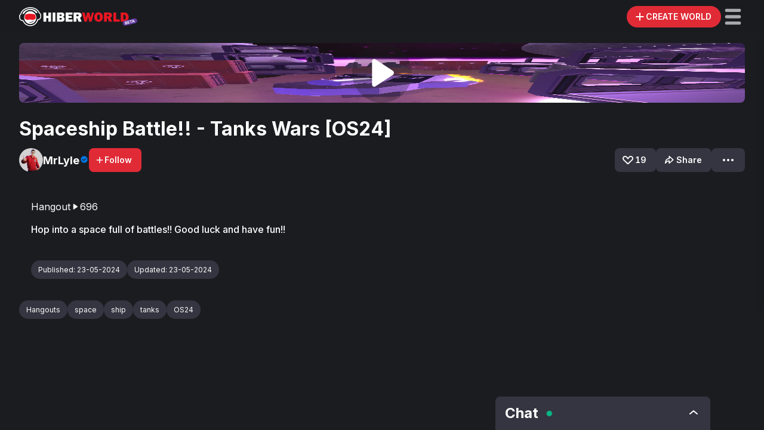

--- FILE ---
content_type: text/html; charset=utf-8
request_url: https://hiberworld.com/world/5qu-sOO2j
body_size: 14072
content:
<!DOCTYPE html><html lang="en"><head><link rel="preload" href="https://cdn.hibervr.com/static/icons/HW+logo+BETA.svg" as="image" fetchpriority="high"/><meta charSet="utf-8"/><meta property="og:site_name" content="HiberWorld"/><meta property="og:type" content="website"/><meta name="twitter:card" content="summary_large_image"/><meta name="twitter:creator" content="@hiber3d"/><link rel="icon" type="image/png" href="https://cdn.hibervr.com/static/icons/app/nobg/head-512.png"/><link rel="apple-touch-icon" sizes="76x76" href="https://cdn.hibervr.com/static/icons/icons/icon-76-dark.png"/><link rel="apple-touch-icon" sizes="120x120" href="https://cdn.hibervr.com/static/icons/icons/icon-120-dark.png"/><link rel="apple-touch-icon" sizes="128x128" href="https://cdn.hibervr.com/static/icons/icons/icon-128-dark.png"/><link rel="apple-touch-icon" sizes="152x152" href="https://cdn.hibervr.com/static/icons/icons/icon-152-dark.png"/><link rel="apple-touch-icon" sizes="180x180" href="https://cdn.hibervr.com/static/icons/icons/icon-180-dark.png"/><link rel="apple-touch-icon" sizes="192x192" href="https://cdn.hibervr.com/static/icons/icons/icon-192-dark.png"/><link rel="apple-touch-icon" sizes="512x512" href="https://cdn.hibervr.com/static/icons/icons/icon-512-dark.png"/><link rel="apple-touch-icon" sizes="1024x1024" href="https://cdn.hibervr.com/static/icons/icons/icon-1024-dark.png"/><link href="https://cdn.hibervr.com/static/startup-image/iphone5_splash.png" media="(device-width: 320px) and (device-height: 568px) and (-webkit-device-pixel-ratio: 2)"/><link href="https://cdn.hibervr.com/static/startup-image/iphone6_splash.png" media="(device-width: 375px) and (device-height: 667px) and (-webkit-device-pixel-ratio: 2)"/><link href="https://cdn.hibervr.com/static/startup-image/iphoneplus_splash.png" media="(device-width: 621px) and (device-height: 1104px) and (-webkit-device-pixel-ratio: 3)"/><link href="https://cdn.hibervr.com/static/startup-image/iphonex_splash.png" media="(device-width: 375px) and (device-height: 812px) and (-webkit-device-pixel-ratio: 3)"/><link href="https://cdn.hibervr.com/static/startup-image/iphonexr_splash.png" media="(device-width: 414px) and (device-height: 896px) and (-webkit-device-pixel-ratio: 2)"/><link href="https://cdn.hibervr.com/static/startup-image/iphonexsmax_splash.png" media="(device-width: 414px) and (device-height: 896px) and (-webkit-device-pixel-ratio: 3)"/><link href="https://cdn.hibervr.com/static/startup-image/ipad_splash.png" media="(device-width: 768px) and (device-height: 1024px) and (-webkit-device-pixel-ratio: 2)"/><link href="https://cdn.hibervr.com/static/startup-image/ipadpro1_splash.png" media="(device-width: 834px) and (device-height: 1112px) and (-webkit-device-pixel-ratio: 2)"/><link href="https://cdn.hibervr.com/static/startup-image/ipadpro3_splash.png" media="(device-width: 834px) and (device-height: 1194px) and (-webkit-device-pixel-ratio: 2)"/><link href="https://cdn.hibervr.com/static/startup-image/ipadpro2_splash.png" media="(device-width: 1024px) and (device-height: 1366px) and (-webkit-device-pixel-ratio: 2)"/><meta name="apple-mobile-web-app-status-bar-style" content="black"/><meta name="mobile-web-app-capable" content="yes"/><meta name="apple-mobile-web-app-capable" content="yes"/><meta name="apple-mobile-web-app-title" content="HiberWorld"/><link rel="manifest" href="/manifest.json"/><meta http-equiv="cache-control" content="no-cache"/><meta http-equiv="expires" content="Tue, 01 Jan 1980 1:00:00 GMT"/><meta http-equiv="pragma" content="no-cache"/><meta name="viewport" content="width=device-width, initial-scale=1"/><title>Spaceship Battle!! - Tanks Wars [OS24] - HiberWorld: Play, Create, Share.</title><meta name="description" content="Hop into a space full of battles!! Good luck and have fun!!"/><meta name="image" content="https://cdn.hibervr.com/thumbnails/1403936/1716499555696.1280.jpg"/><meta itemProp="name" content="Spaceship Battle!! - Tanks Wars [OS24] - HiberWorld: Play, Create, Share."/><meta itemProp="description" content="Hop into a space full of battles!! Good luck and have fun!!"/><meta itemProp="image" content="https://cdn.hibervr.com/thumbnails/1403936/1716499555696.1280.jpg"/><meta name="twitter:title" content="Spaceship Battle!! - Tanks Wars [OS24] - HiberWorld: Play, Create, Share."/><meta name="twitter:description" content="Hop into a space full of battles!! Good luck and have fun!!"/><meta name="twitter:site" content="@hiber3d"/><meta name="twitter:image:src" content="https://cdn.hibervr.com/thumbnails/1403936/1716499555696.1280.jpg"/><meta name="twitter:image" content="https://cdn.hibervr.com/thumbnails/1403936/1716499555696.1280.jpg"/><meta name="twitter:player" content="https://hiberworld.com/embed/5qu-sOO2j"/><meta property="og:title" content="Spaceship Battle!! - Tanks Wars [OS24] - HiberWorld: Play, Create, Share."/><meta property="og:description" content="Hop into a space full of battles!! Good luck and have fun!!"/><meta property="og:image" content="https://cdn.hibervr.com/thumbnails/1403936/1716499555696.1280.jpg"/><meta property="og:image:width" content="1280"/><meta property="og:image:height" content="720"/><meta property="og:url" content="https://hiberworld.com/world/5qu-sOO2j"/><link rel="preload" href="https://cdn.hibervr.com/thumbnails/1403936/1716499555696.1280.jpg" as="image" fetchpriority="high"/><meta name="next-head-count" content="53"/><meta name="google-site-verification" content="IoMsOOswiR4umWpCHWEWyv7l36fQfHJiYe_518ZdxI0"/><meta name="google-site-verification" content="B95Pw6Je9X_94ZCNN71AM9m2PyY-4-Z0qXPWI8OMVIo"/><meta name="google-adsense-account" content="ca-pub-5916474577933386"/><meta name="facebook-domain-verification" content="f4ng4lhywa5gaeyf3b3513yecze86u"/><meta name="darkreader-lock"/><link rel="preconnect" href="https://fonts.gstatic.com"/><link rel="preconnect" href="https://consentcdn.cookiebot.com"/><link rel="preconnect" href="https://public.dive.games"/><link rel="preload" href="/_next/static/media/e4af272ccee01ff0-s.p.woff2" as="font" type="font/woff2" crossorigin="anonymous" data-next-font="size-adjust"/><link nonce="1e3cdb8b-da00-4eed-9a73-6b485d7c72a9" rel="preload" href="/_next/static/css/e3ec165c76eff944.css" as="style"/><link nonce="1e3cdb8b-da00-4eed-9a73-6b485d7c72a9" rel="stylesheet" href="/_next/static/css/e3ec165c76eff944.css" data-n-g=""/><noscript data-n-css="1e3cdb8b-da00-4eed-9a73-6b485d7c72a9"></noscript><script defer="" nonce="1e3cdb8b-da00-4eed-9a73-6b485d7c72a9" nomodule="" src="/_next/static/chunks/polyfills-c67a75d1b6f99dc8.js"></script><script src="/_next/static/chunks/webpack-670a7429d663635f.js" nonce="1e3cdb8b-da00-4eed-9a73-6b485d7c72a9" defer=""></script><script src="/_next/static/chunks/framework-05d22fb5e684f08e.js" nonce="1e3cdb8b-da00-4eed-9a73-6b485d7c72a9" defer=""></script><script src="/_next/static/chunks/main-ad521ab76dfe2966.js" nonce="1e3cdb8b-da00-4eed-9a73-6b485d7c72a9" defer=""></script><script src="/_next/static/chunks/pages/_app-c291fb1afac5a499.js" nonce="1e3cdb8b-da00-4eed-9a73-6b485d7c72a9" defer=""></script><script src="/_next/static/chunks/16f33531-5f597c23eeb5f593.js" nonce="1e3cdb8b-da00-4eed-9a73-6b485d7c72a9" defer=""></script><script src="/_next/static/chunks/3232-1dc086edadc99fa9.js" nonce="1e3cdb8b-da00-4eed-9a73-6b485d7c72a9" defer=""></script><script src="/_next/static/chunks/9097-96b102e76282027e.js" nonce="1e3cdb8b-da00-4eed-9a73-6b485d7c72a9" defer=""></script><script src="/_next/static/chunks/4951-d024f228304a5908.js" nonce="1e3cdb8b-da00-4eed-9a73-6b485d7c72a9" defer=""></script><script src="/_next/static/chunks/4107-7e5e2d8a61a6c542.js" nonce="1e3cdb8b-da00-4eed-9a73-6b485d7c72a9" defer=""></script><script src="/_next/static/chunks/2145-9f04358c240cfcfe.js" nonce="1e3cdb8b-da00-4eed-9a73-6b485d7c72a9" defer=""></script><script src="/_next/static/chunks/6340-62032f9c156b13e3.js" nonce="1e3cdb8b-da00-4eed-9a73-6b485d7c72a9" defer=""></script><script src="/_next/static/chunks/7194-15d830132472ba99.js" nonce="1e3cdb8b-da00-4eed-9a73-6b485d7c72a9" defer=""></script><script src="/_next/static/chunks/pages/world/%5Bid%5D/%5B%5B...slug%5D%5D-24c796a92498008c.js" nonce="1e3cdb8b-da00-4eed-9a73-6b485d7c72a9" defer=""></script><script src="/_next/static/1.153.0-8774c71b6f0d599b1c54a3d5e16e10a0f696a4e1/_buildManifest.js" nonce="1e3cdb8b-da00-4eed-9a73-6b485d7c72a9" defer=""></script><script src="/_next/static/1.153.0-8774c71b6f0d599b1c54a3d5e16e10a0f696a4e1/_ssgManifest.js" nonce="1e3cdb8b-da00-4eed-9a73-6b485d7c72a9" defer=""></script><style id="__jsx-1008279934">*{font-family:'__Inter_ac1a46', '__Inter_Fallback_ac1a46'}</style><style data-styled="" data-styled-version="5.3.11">.fyFCCS{width:0px;height:56px;background-color:#454654;}/*!sc*/
.bYquoy{width:0px;height:1.75rem;background-color:#454654;}/*!sc*/
.bZTBSN{width:0px;height:1.5rem;background-color:#454654;}/*!sc*/
.fDjUji{width:0px;height:1rem;background-color:#454654;}/*!sc*/
.kLevRY{width:0px;height:3rem;background-color:#454654;}/*!sc*/
.cUIMmN{width:0px;height:80px;background-color:#454654;}/*!sc*/
.lowriO{width:0px;height:16px;background-color:#454654;}/*!sc*/
data-styled.g18[id="Spacer-styles__Spacer-sc-e9849951-0"]{content:"fyFCCS,bYquoy,bZTBSN,fDjUji,kLevRY,cUIMmN,lowriO,"}/*!sc*/
.dikFsq{border-radius:50%;display:block;width:40px;height:40px;}/*!sc*/
data-styled.g22[id="CircularImage-styles__CircularImage-sc-4e51248f-0"]{content:"dikFsq,"}/*!sc*/
.bTxNvx{position:relative;display:inline-block;}/*!sc*/
.bTxNvx:focus,.bTxNvx:hover label{visibility:visible;}/*!sc*/
data-styled.g31[id="Tooltip-styles__Container-sc-611ba664-0"]{content:"bTxNvx,"}/*!sc*/
.jVkWEz{position:absolute;top:0;-webkit-transform:translateX(0px) translateY(-125%);-ms-transform:translateX(0px) translateY(-125%);transform:translateX(0px) translateY(-125%);pointer-events:none;}/*!sc*/
data-styled.g32[id="Tooltip-styles__LabelWrapper-sc-611ba664-1"]{content:"jVkWEz,"}/*!sc*/
.jrlgfb{display:block;visibility:hidden;text-transform:none;text-align:center;background:#454654;border-radius:0.25rem;padding:0.5rem;z-index:21;-webkit-user-select:none;-moz-user-select:none;-ms-user-select:none;user-select:none;white-space:nowrap;}/*!sc*/
.jrlgfb:before{left:calc(50% - 6px);content:' ';position:absolute;top:100%;border-width:6px;border-style:solid;border-color:#454654 transparent transparent transparent;}/*!sc*/
data-styled.g33[id="Tooltip-styles__Label-sc-611ba664-2"]{content:"jrlgfb,"}/*!sc*/
.jTsHYU{height:100px;width:100px;border:none;color:white;text-transform:uppercase;display:-webkit-box;display:-webkit-flex;display:-ms-flexbox;display:flex;-webkit-box-pack:center;-webkit-justify-content:center;-ms-flex-pack:center;justify-content:center;-webkit-align-items:center;-webkit-box-align:center;-ms-flex-align:center;align-items:center;padding:10px;border-radius:50%;-webkit-transition:background-color 0.25s ease-out,-webkit-transform 0.25s ease-out;-webkit-transition:background-color 0.25s ease-out,transform 0.25s ease-out;transition:background-color 0.25s ease-out,transform 0.25s ease-out;-webkit-transform:scale(1);-ms-transform:scale(1);transform:scale(1);font-size:7rem;position:relative;z-index:1;background-color:#E02B36;}/*!sc*/
@media (hover:hover) and (pointer:fine){.jTsHYU{background-color:#1B1C204C;}}/*!sc*/
.jTsHYU:hover:not(:disabled){background-color:#E02B36;cursor:pointer;-webkit-transform:scale(1.2);-ms-transform:scale(1.2);transform:scale(1.2);}/*!sc*/
.jTsHYU:disabled{background-color:#1B1C204C;cursor:not-allowed;}/*!sc*/
@media (max-width:568px){.jTsHYU{width:50px;height:50px;}}/*!sc*/
data-styled.g99[id="PlayButton__StyledButton-sc-7db4ee2b-0"]{content:"jTsHYU,"}/*!sc*/
.MawTV{padding:1.25rem;border-radius:0.5rem;-webkit-transition:background-color 0.25s ease-in-out;transition:background-color 0.25s ease-in-out;color:#1b1c20;max-width:min(600px,80vw);}/*!sc*/
.MawTV:hover{cursor:default;}/*!sc*/
@media (hover:hover) and (pointer:fine){.MawTV:hover{background-color:transparent;}}/*!sc*/
@media (hover:hover) and (pointer:fine){.MawTV:hover #show-more{box-shadow:-15px 0px 9px transparent;background-color:transparent;}}/*!sc*/
data-styled.g102[id="CollapsibleContainer-styles__Container-sc-a62babca-0"]{content:"MawTV,"}/*!sc*/
.huhNtE{color:#ffffff;position:relative;display:-webkit-box;-webkit-line-clamp:unset;-webkit-box-orient:vertical;overflow:hidden;max-height:unset;padding-bottom:0;}/*!sc*/
.huhNtE a{color:#E81623;}/*!sc*/
data-styled.g103[id="CollapsibleContainer-styles__TextParagraph-sc-a62babca-1"]{content:"huhNtE,"}/*!sc*/
</style></head><body><div id="__next"><div width="0" height="56" class="Spacer-styles__Spacer-sc-e9849951-0 fyFCCS"></div><div class="py-0 my-0 mx-auto w-full px-3 mediumLarge:px-8 medium:px-4 
  fixed
  gap-6
  top-0
  w-full
  backdrop-blur-[20px]
  bg-[rgba(27,28,32,0.8)]
  z-[999]
  h-topBar
  items-center
  grid
  grid-cols-[1fr_minmax(max-content,_1fr)]
  medium:grid-cols-[1fr_auto_minmax(max-content,_1fr)]
" as="header"><div class="flex"><a class="
  text-link-default-text
  no-underline
  hover:text-link-hover-text
" href="/"><img alt="logo" loading="lazy" width="47" height="40" decoding="async" data-nimg="1" class="h-10 block medium:hidden" style="color:transparent" src="https://cdn.hibervr.com/static/icons/HiberHead.svg"/><img alt="logo" fetchpriority="high" width="198" height="34" decoding="async" data-nimg="1" class="h-8 w-auto hidden medium:block" style="color:transparent" src="https://cdn.hibervr.com/static/icons/HW+logo+BETA.svg"/></a></div><div></div><div class="flex justify-end items-center gap-1 medium:gap-6"><button class="text-greyscale-white font-semibold transition-colors duration-200 cursor-pointer disabled:text-greyscale-lightGrey disabled:cursor-not-allowed border-none flex justify-center items-center gap-1 tabular-nums h-10 text-button_medium leading-[14px] px-4 bg-primary-main  hover:bg-primary-light active:bg-primary-dark disabled:bg-greyscale-veryDark rounded-full mediumLarge:gap-1 mediumLarge:pr-4 mediumLarge:pl-3 rounded-full justify-center gap-0 pr-1 pl-2 h-9" title="Create world"><svg width="20" height="20" viewBox="0 0 24 24" fill="none" xmlns="http://www.w3.org/2000/svg" size="20"><title>Create World</title><path fill-rule="evenodd" clip-rule="evenodd" d="M10.737 18.737a1.263 1.263 0 1 0 2.526 0v-5.474h5.474a1.263 1.263 0 1 0 0-2.526h-5.474V5.263a1.263 1.263 0 0 0-2.526 0v5.474H5.263a1.263 1.263 0 1 0 0 2.526h5.474v5.474Z" fill="currentColor"></path></svg><span data-collapsed="false" data-text="false" class="grid grid-cols-[0fr] data-[text=true]:mediumLarge:grid-cols-[1fr] data-[collapsed=false]:mediumLarge:grid-cols-[1fr] transition-all delay-[10] duration-fast"><span class="overflow-hidden text-nowrap">CREATE WORLD</span></span></button><div class="relative cursor-pointer flex" title="Expand Menu" data-cy="topBarHamburgerMenu"><svg width="40" height="40" viewBox="0 0 24 24" fill="none" xmlns="http://www.w3.org/2000/svg" class="text-greyscale-lightGrey hover:text-greyscale-white duration-fast" size="40" role="button"><title>Open Menu</title><path fill-rule="evenodd" clip-rule="evenodd" d="M4 5.6A1.6 1.6 0 0 1 5.6 4h12.8a1.6 1.6 0 1 1 0 3.2H5.6A1.6 1.6 0 0 1 4 5.6ZM4 12a1.6 1.6 0 0 1 1.6-1.6h12.8a1.6 1.6 0 1 1 0 3.2H5.6A1.6 1.6 0 0 1 4 12Zm1.6 4.8a1.6 1.6 0 1 0 0 3.2h12.8a1.6 1.6 0 1 0 0-3.2H5.6Z" fill="currentColor"></path></svg></div><div class="block absolute w-full mediumSmall:max-w-[320px] max-h-[calc(100dvh-56px)] mediumSmall:max-h-[85vh] top-[56px] left-full mediumSmall:top-[calc(56px+1rem)] bg-navigation-background 
transition-all ease-in-out overflow-y-auto shadow-menu mediumSmall:rounded-lg user-select-none
data-[open=true]:translate-x-[-100%] mediumSmall:data-[open=true]:translate-x-[calc(-100%-32px)] duration-fast pt-[1.75rem] pb-[5px]" id="hamburger-menu" data-testid="hamburger-menu" data-cy="hamburgerMenu" data-open="false"><div class="mx-7 mb-4"><a class="
  text-link-default-text
  no-underline
  hover:text-link-hover-text
" href="/world/[id]/sign-up?hideMobileLogin=true&amp;hideChat=true"><button class="text-greyscale-white font-semibold transition-colors duration-200 cursor-pointer disabled:text-greyscale-lightGrey disabled:cursor-not-allowed border-none flex justify-center items-center gap-1 tabular-nums h-10 text-button_medium leading-[14px] px-4 bg-primary-main  hover:bg-primary-light active:bg-primary-dark disabled:bg-greyscale-veryDark rounded-lg">SIGN UP FOR FREE</button></a></div><a class="
  text-link-default-text
  no-underline
  hover:text-link-hover-text
" href="/avatar"><span class="font-semibold m-0 text-button_large flex gap-4 items-center py-[0.6rem] px-[1.75rem] hover:bg-navigation-hoverBackground cursor-pointer text-text-default" tabindex="-1" data-cy="Avatar Menu Item"><svg width="1.5rem" height="1.5rem" viewBox="0 0 24 24" fill="none" xmlns="http://www.w3.org/2000/svg"><title>User</title><path d="M11.617 11.368h.357a3.674 3.674 0 0 0 3.67-3.67V6.67A3.674 3.674 0 0 0 11.974 3h-.357a3.674 3.674 0 0 0-3.67 3.67v1.028a3.661 3.661 0 0 0 3.67 3.67ZM13.564 13.267H10.41C7.433 13.267 5 15.387 5 17.985v.303c0 1.342 1.241 2.445 2.805 2.445h8.39c1.539 0 2.805-1.082 2.805-2.445v-.303c-.025-2.597-2.457-4.718-5.436-4.718Z" fill="currentColor"></path></svg> Avatar</span></a><a class="
  text-link-default-text
  no-underline
  hover:text-link-hover-text
" href="/achievements"><span class="font-semibold m-0 text-button_large flex gap-4 items-center py-[0.6rem] px-[1.75rem] hover:bg-navigation-hoverBackground cursor-pointer text-text-default" data-cy="Achievements Menu Item" tabindex="-1"><div class="flex relative"><svg width="1.5rem" height="1.5rem" viewBox="0 0 24 24" fill="none" xmlns="http://www.w3.org/2000/svg"><title>Achievements</title><path d="M15.694 4H8.306c-.875 0-1.587.72-1.554 1.59.007.175.013.35.023.521H3.292a.79.79 0 0 0-.792.792c0 3.054 1.105 5.179 2.59 6.62 1.46 1.422 3.242 2.138 4.555 2.5.772.215 1.3.858 1.3 1.505 0 .689-.561 1.25-1.25 1.25h-.862a1.054 1.054 0 1 0 0 2.11h6.334a1.054 1.054 0 1 0 0-2.11h-.861c-.69 0-1.25-.561-1.25-1.25 0-.647.524-1.293 1.3-1.505 1.315-.362 3.097-1.078 4.558-2.5 1.481-1.441 2.586-3.566 2.586-6.62a.79.79 0 0 0-.792-.792h-3.483c.01-.171.016-.343.023-.521.033-.87-.68-1.59-1.554-1.59ZM4.113 7.694h2.784c.3 2.972.963 4.958 1.712 6.288-.821-.363-1.676-.874-2.415-1.594-1.055-1.025-1.913-2.507-2.078-4.694h-.003Zm13.696 4.694c-.739.72-1.593 1.23-2.415 1.594.75-1.33 1.412-3.316 1.712-6.288h2.784c-.168 2.187-1.026 3.669-2.078 4.694h-.003Z" fill="currentColor"></path></svg></div> <!-- -->Achievements</span></a><span class="font-semibold m-0 text-button_large flex gap-4 items-center py-[0.6rem] px-[1.75rem] hover:bg-navigation-hoverBackground cursor-pointer text-text-default" data-cy="Log In Menu Item" tabindex="-1"><svg width="1.5rem" height="1.5rem" viewBox="0 0 24 24" fill="none" xmlns="http://www.w3.org/2000/svg"><title>Log in</title><path d="M12.5 6h5v12h-5" stroke="currentColor" stroke-width="2" stroke-linecap="round"></path><path fill-rule="evenodd" clip-rule="evenodd" d="M10 13v1.793a.5.5 0 0 0 .854.354L14 12l-3.146-3.146a.5.5 0 0 0-.854.353V11H5a1 1 0 1 0 0 2h5Z" fill="currentColor"></path></svg> Log In</span><a class="
  text-link-default-text
  no-underline
  hover:text-link-hover-text
" href="/shop?filter=All"><span class="font-semibold m-0 text-button_large flex gap-4 items-center py-[0.6rem] px-[1.75rem] hover:bg-navigation-hoverBackground cursor-pointer text-text-default" data-cy="Shop Menu Item" tabindex="-1"><svg width="1.5rem" height="1.5rem" viewBox="0 0 24 24" fill="none" xmlns="http://www.w3.org/2000/svg"><title>Tag</title><path d="M12.229 5.163A.543.543 0 0 0 11.824 5l-5.25.124a1.48 1.48 0 0 0-1.452 1.45L5 11.825a.555.555 0 0 0 .163.406l7.114 7.116a2.22 2.22 0 0 0 3.147 0l3.923-3.927a2.222 2.222 0 0 0 0-3.147l-7.118-7.11Zm-1 6.066a2.037 2.037 0 1 1-2.88-2.882 2.037 2.037 0 0 1 2.88 2.882Z" fill="currentColor"></path></svg> Shop</span></a><div class="h-[1px] mx-[1.75rem] flex bg-greyscale-dark mt-2 mb-4"></div><div class="grid grid-cols-[1fr_1fr] text-left gap-1 px-7"><a class="
  text-link-default-text
  no-underline
  hover:text-link-hover-text
" target="_blank" href="https://www.hiber3d.com/about"><label class="text-label_medium font-medium flex items-center gap-1 whitespace-nowrap py-[0.175rem] cursor-pointer hover:text-greyscale-veryLightGrey data-[red=true]:text-primary-main" data-cy="About Menu Item" tabindex="-1">About</label></a><a class="
  text-link-default-text
  no-underline
  hover:text-link-hover-text
" target="_blank" href="https://hiber3d.com/terms-of-use"><label class="text-label_medium font-medium flex items-center gap-1 whitespace-nowrap py-[0.175rem] cursor-pointer hover:text-greyscale-veryLightGrey data-[red=true]:text-primary-main" data-cy="Terms of Use Menu Item" tabindex="-1">Terms of Use</label></a><a class="
  text-link-default-text
  no-underline
  hover:text-link-hover-text
" target="_blank" href="/contact"><label class="text-label_medium font-medium flex items-center gap-1 whitespace-nowrap py-[0.175rem] cursor-pointer hover:text-greyscale-veryLightGrey data-[red=true]:text-primary-main" data-cy="Contact Menu Item" tabindex="-1">Contact</label></a><a class="
  text-link-default-text
  no-underline
  hover:text-link-hover-text
" target="_blank" href="https://hiber3d.com/contentcreatorpolicy"><label class="text-label_medium font-medium flex items-center gap-1 whitespace-nowrap py-[0.175rem] cursor-pointer hover:text-greyscale-veryLightGrey data-[red=true]:text-primary-main" data-cy="Content Creator Policy Menu Item" tabindex="-1">Content Creator Policy</label></a><a class="
  text-link-default-text
  no-underline
  hover:text-link-hover-text
" href="/tutorial"><label class="text-label_medium font-medium flex items-center gap-1 whitespace-nowrap py-[0.175rem] cursor-pointer hover:text-greyscale-veryLightGrey data-[red=true]:text-primary-main" data-cy="Tutorials Menu Item" tabindex="-1">Tutorials</label></a><a class="
  text-link-default-text
  no-underline
  hover:text-link-hover-text
" target="_blank" href="https://hiber3d.com/privacy-policy"><label class="text-label_medium font-medium flex items-center gap-1 whitespace-nowrap py-[0.175rem] cursor-pointer hover:text-greyscale-veryLightGrey data-[red=true]:text-primary-main" data-cy="Privacy Policy Menu Item" tabindex="-1">Privacy Policy</label></a><a class="
  text-link-default-text
  no-underline
  hover:text-link-hover-text
" target="_blank" href="https://hiber3d.com/faq"><label class="text-label_medium font-medium flex items-center gap-1 whitespace-nowrap py-[0.175rem] cursor-pointer hover:text-greyscale-veryLightGrey data-[red=true]:text-primary-main" data-cy="FAQ Menu Item" tabindex="-1">FAQ</label></a><a class="
  text-link-default-text
  no-underline
  hover:text-link-hover-text
" target="_blank" href="/cookies?hideCookieBanner=true"><label class="text-label_medium font-medium flex items-center gap-1 whitespace-nowrap py-[0.175rem] cursor-pointer hover:text-greyscale-veryLightGrey data-[red=true]:text-primary-main" data-cy="Cookie Policy Menu Item" tabindex="-1">Cookie Policy</label></a><a class="
  text-link-default-text
  no-underline
  hover:text-link-hover-text
" target="_blank" href="https://hiber3d.com/news"><label class="text-label_medium font-medium flex items-center gap-1 whitespace-nowrap py-[0.175rem] cursor-pointer hover:text-greyscale-veryLightGrey data-[red=true]:text-primary-main" data-cy="Press Menu Item" tabindex="-1">Press</label></a></div><div width="0" height="1.75rem" class="Spacer-styles__Spacer-sc-e9849951-0 bYquoy"></div><div class="px-8 pb-2"></div></div></div></div><div class="flex fixed overflow-hidden left-[10px] [width:calc(100%-20px)] items-center text-center z-10 rounded-t-lg       bg-accents-purple-primary shadow-md medium:hidden py-3 bottom-0"><div class="flex flex-1 justify-center items-center"><svg width="16" height="16" viewBox="0 0 24 24" fill="none" xmlns="http://www.w3.org/2000/svg" class="transform rotate-180 mr-1"><title>Arrow</title><path fill-rule="evenodd" clip-rule="evenodd" d="M11.788 17.732a.98.98 0 0 1-1.348 0L5 12.5l5.44-5.232a.98.98 0 0 1 1.348 0 .892.892 0 0 1 0 1.297L8.65 11.583h10.398c.526 0 .953.41.953.917 0 .506-.427.917-.953.917H8.649l3.14 3.018a.892.892 0 0 1 0 1.297Z" fill="currentColor"></path></svg><div class="" role="button">Log in</div><div class="px-1">or</div><div class="">create a new account</div></div></div><main class="overflow-x-hidden supports-[overflow:clip]:overflow-x-clip bg-greyscale-hiberBlack min-h-body"><div class="py-0 my-0 mx-auto max-w-maxContent px-3 mediumLarge:px-8 medium:px-4"><div class="flex justify-center pt-4"><div class="grid w-full gap-4  medium:grid-cols-[1fr] mediumLarge:gap-8"><div><div class="flex items-center justify-center relative"><div class="w-full aspect-video cursor-pointer bg-transparent border-none text-transparent relative flex justify-center items-center rounded-lg overflow-hidden" data-testid="play-thumbnail-wrapper"><img alt="Spaceship Battle!! - Tanks Wars [OS24]" fetchpriority="high" decoding="async" data-nimg="fill" class="w-full flex-shrink-0" style="position:absolute;height:100%;width:100%;left:0;top:0;right:0;bottom:0;color:transparent" src="https://cdn.hibervr.com/thumbnails/1403936/1716499555696.1280.jpg"/><button class="PlayButton__StyledButton-sc-7db4ee2b-0 jTsHYU"><svg width="100%" height="100%" viewBox="0 0 24 24" fill="none" xmlns="http://www.w3.org/2000/svg"><title>Play</title><path d="M17.463 10.948c.716.468.716 1.636 0 2.104L8.61 18.836c-.716.467-1.61-.117-1.61-1.052V6.216c0-.935.894-1.519 1.61-1.051l8.853 5.783Z" fill="currentColor"></path></svg></button></div></div><div width="0" height="1.5rem" class="Spacer-styles__Spacer-sc-e9849951-0 bZTBSN"></div><h3 class="font-bold break-words m-0 text-h3">Spaceship Battle!! - Tanks Wars [OS24]</h3><div class="flex justify-between flex-col mediumLarge:flex-row"><div class="flex items-center gap-6 justify-between"><a class="hover:cursor-pointer"><div class="flex items-center gap-2 my-3"><img src="https://cdn.hibervr.com/uploads/avatar-profile-images/1403936/1735328873085.jpeg" size="40" class="CircularImage-styles__CircularImage-sc-4e51248f-0 dikFsq"/><h5 class="font-bold break-words m-0 text-h5">MrLyle</h5><div class="flex pb-[2px]" data-cy="Verified Employer"><div data-testid="tooltip-container" class="Tooltip-styles__Container-sc-611ba664-0 bTxNvx"><div class="flex items-center justify-center"><svg width="16" height="16" viewBox="0 0 24 24" fill="none" xmlns="http://www.w3.org/2000/svg" data-testid="verified-badge" size="16" color="#0078E8"><title>Verified</title><path fill-rule="evenodd" clip-rule="evenodd" d="M12.569 2.854a.719.719 0 0 0-1.138 0L10.04 4.656a.719.719 0 0 1-.771.25l-2.185-.64a.719.719 0 0 0-.92.669L6.097 7.21a.719.719 0 0 1-.476.656l-2.144.766a.719.719 0 0 0-.351 1.083l1.283 1.88a.719.719 0 0 1 0 .81l-1.283 1.88a.719.719 0 0 0 .351 1.082l2.144.767c.279.1.468.36.476.655l.067 2.276c.013.47.468.801.92.669l2.185-.64a.719.719 0 0 1 .77.25l1.392 1.802a.719.719 0 0 0 1.138 0l1.391-1.802a.719.719 0 0 1 .771-.25l2.185.64a.719.719 0 0 0 .92-.669l.067-2.276a.719.719 0 0 1 .476-.655l2.144-.767a.719.719 0 0 0 .352-1.082l-1.285-1.88a.719.719 0 0 1 0-.81l1.285-1.88a.719.719 0 0 0-.352-1.083l-2.144-.766a.719.719 0 0 1-.476-.656l-.067-2.275a.719.719 0 0 0-.92-.669l-2.185.64a.719.719 0 0 1-.77-.25l-1.392-1.802Zm4.208 7.414a.45.45 0 0 0 .022-.635l-.613-.657a.45.45 0 0 0-.635-.022l-4.505 4.205a.45.45 0 0 1-.621-.008l-1.968-1.928a.45.45 0 0 0-.635.007l-.629.641a.45.45 0 0 0 .007.636l3.194 3.13a.45.45 0 0 0 .621.008l5.762-5.377Z" fill="#0078E8"></path></svg><span data-testid="tooltip" class="Tooltip-styles__LabelWrapper-sc-611ba664-1 jVkWEz"><label class="text-label_medium font-medium Tooltip-styles__Label-sc-611ba664-2 jrlgfb">This is a verified account</label></span></div></div></div></div></a><button class="text-greyscale-white font-semibold transition-colors duration-200 cursor-pointer disabled:text-greyscale-lightGrey disabled:cursor-not-allowed border-none flex justify-center items-center gap-1 tabular-nums h-10 text-button_medium leading-[14px] px-4 bg-primary-main  hover:bg-primary-light active:bg-primary-dark disabled:bg-greyscale-veryDark rounded-lg pl-2.5 disabled:text-greyscale-white"><svg width="16" height="16" viewBox="0 0 24 24" fill="none" xmlns="http://www.w3.org/2000/svg"><title>Add</title><path fill-rule="evenodd" clip-rule="evenodd" d="M10.737 18.737a1.263 1.263 0 1 0 2.526 0v-5.474h5.474a1.263 1.263 0 1 0 0-2.526h-5.474V5.263a1.263 1.263 0 0 0-2.526 0v5.474H5.263a1.263 1.263 0 1 0 0 2.526h5.474v5.474Z" fill="currentColor"></path></svg>Follow</button></div><div class="flex items-center gap-4 justify-end"><button class="text-greyscale-white font-semibold transition-colors duration-200 cursor-pointer disabled:text-greyscale-lightGrey disabled:cursor-not-allowed border-none flex justify-center items-center gap-1 tabular-nums h-10 text-button_medium leading-[14px] px-4 bg-greyscale-veryDark hover:bg-greyscale-dark active:bg-greyscale-almostBlack disabled:bg-greyscale-veryDark rounded-lg pl-2.5 disabled:cursor-pointer"><div class="none size-6 mt-[1px]" style="display:none"><div class="" style="width:100%;height:100%"><canvas style="vertical-align:top;width:0;height:0" title="Like"></canvas></div></div><svg width="24" height="24" viewBox="0 0 24 24" fill="none" xmlns="http://www.w3.org/2000/svg" size="24"><title>LikeOutline</title><path fill-rule="evenodd" clip-rule="evenodd" d="M12 10.862 9.052 7.666a2.41 2.41 0 0 0-3.386-.146 2.347 2.347 0 0 0-.175 3.302L12 17.176l6.51-6.354a2.347 2.347 0 0 0-.176-3.302 2.41 2.41 0 0 0-3.386.146L12 10.862Zm7.873 1.276-6.55 6.394a1.895 1.895 0 0 1-2.646 0l-6.55-6.394A4.242 4.242 0 0 1 4.39 6.12a4.304 4.304 0 0 1 6.055.261L12 8.068l1.555-1.687a4.304 4.304 0 0 1 6.055-.261 4.242 4.242 0 0 1 .264 6.018Z" fill="currentColor"></path></svg>19</button><button class="text-greyscale-white font-semibold transition-colors duration-200 cursor-pointer disabled:text-greyscale-lightGrey disabled:cursor-not-allowed border-none flex justify-center items-center gap-1 tabular-nums h-10 text-button_medium leading-[14px] px-4 bg-greyscale-veryDark hover:bg-greyscale-dark active:bg-greyscale-almostBlack disabled:bg-greyscale-veryDark rounded-lg pl-2.5"><svg width="24" height="24" viewBox="0 0 24 24" fill="none" xmlns="http://www.w3.org/2000/svg" size="24"><title>Share</title><path fill-rule="evenodd" clip-rule="evenodd" d="M11.364 8.853c-4.004 0-5.892 3.764-6.285 7.676a15.704 15.704 0 0 0-.06.789.77.77 0 0 0 .781.8h.036c.32 0 .607-.193.75-.479.077-.155.162-.311.232-.404.532-.705 1.584-1.714 2.91-2.533.542-.336 1.101-.555 1.636-.555v3.099a.8.8 0 0 0 1.324.604l6.617-5.746a.8.8 0 0 0 0-1.208L12.688 5.15a.8.8 0 0 0-1.324.604v3.099Zm2.133-.87A.3.3 0 0 0 13 8.21v1.631a.6.6 0 0 1-.6.6h-1.036c-1.54 0-2.651.772-3.46 2.168-.374.646-.666 1.403-.875 2.224a10.811 10.811 0 0 1 1.687-1.387c.692-.448 1.612-.887 2.648-.887H12.4a.6.6 0 0 1 .6.6v1.63a.3.3 0 0 0 .497.227l3.527-3.063a.6.6 0 0 0 0-.906l-3.527-3.063Z" fill="currentColor"></path></svg>Share</button><div class="inline-block relative cursor-pointer w-[inherit] h-[inherit] flap-menu" data-testid="flap-menu"><div><button class="text-greyscale-white font-semibold transition-colors duration-200 cursor-pointer disabled:text-greyscale-lightGrey disabled:cursor-not-allowed border-none flex justify-center items-center gap-1 tabular-nums h-10 text-button_medium leading-[14px] px-4 bg-greyscale-veryDark hover:bg-greyscale-dark active:bg-greyscale-almostBlack disabled:bg-greyscale-veryDark rounded-lg"><svg width="24" height="24" viewBox="0 0 24 24" fill="none" xmlns="http://www.w3.org/2000/svg" size="24"><title>More</title><circle cx="5" cy="12" r="2" fill="currentColor"></circle><circle cx="12" cy="12" r="2" fill="currentColor"></circle><circle cx="19" cy="12" r="2" fill="currentColor"></circle></svg></button></div></div></div></div><div width="0" height="1rem" class="Spacer-styles__Spacer-sc-e9849951-0 fDjUji"></div><div data-testid="collapsible-container" class="CollapsibleContainer-styles__Container-sc-a62babca-0 MawTV"><div class="CollapsibleContainer-styles__TextParagraph-sc-a62babca-1 huhNtE"><div class="flex gap-4">Hangout<div class="flex items-center"><div data-testid="tooltip-container" class="Tooltip-styles__Container-sc-611ba664-0 bTxNvx"><div class="flex items-center justify-center"><svg width="16" height="16" viewBox="0 0 24 24" fill="none" xmlns="http://www.w3.org/2000/svg"><title>Play</title><path d="M17.463 10.948c.716.468.716 1.636 0 2.104L8.61 18.836c-.716.467-1.61-.117-1.61-1.052V6.216c0-.935.894-1.519 1.61-1.051l8.853 5.783Z" fill="currentColor"></path></svg>696<span data-testid="tooltip" class="Tooltip-styles__LabelWrapper-sc-611ba664-1 jVkWEz"><label class="text-label_medium font-medium Tooltip-styles__Label-sc-611ba664-2 jrlgfb">Plays</label></span></div></div></div></div><p class="font-medium m-0 break-words text-p_medium text-text-default, mt-4">Hop <!-- -->into <!-- -->a <!-- -->space <!-- -->full <!-- -->of <!-- -->battles!! <!-- -->Good <!-- -->luck <!-- -->and <!-- -->have <!-- -->fun!!</p><div class="flex mt-10 gap-3 flex-wrap"><span style="opacity:1" data-hover="true" class="block py-2 px-3 rounded-3xl whitespace-nowrap bg-[#343540] text-[12px] text-greyscale-white   cursor-pointer data-[hover=true]:hover:cursor-default">Published: <!-- -->23-05-2024</span><span style="opacity:1" data-hover="true" class="block py-2 px-3 rounded-3xl whitespace-nowrap bg-[#343540] text-[12px] text-greyscale-white   cursor-pointer data-[hover=true]:hover:cursor-default">Updated: <!-- -->23-05-2024</span></div></div></div><div class="flex gap-3 flex-wrap mt-4"><a class="
  text-link-default-text
  no-underline
  hover:text-link-hover-text
" href="/tag/Hangouts"><span style="opacity:1" class="block py-2 px-3 rounded-3xl whitespace-nowrap bg-[#343540] text-[12px] text-greyscale-white   cursor-pointer data-[hover=true]:hover:cursor-default">Hangouts</span></a><a class="
  text-link-default-text
  no-underline
  hover:text-link-hover-text
" href="/tag/space"><span style="opacity:1" class="block py-2 px-3 rounded-3xl whitespace-nowrap bg-[#343540] text-[12px] text-greyscale-white   cursor-pointer data-[hover=true]:hover:cursor-default">space</span></a><a class="
  text-link-default-text
  no-underline
  hover:text-link-hover-text
" href="/tag/ship"><span style="opacity:1" class="block py-2 px-3 rounded-3xl whitespace-nowrap bg-[#343540] text-[12px] text-greyscale-white   cursor-pointer data-[hover=true]:hover:cursor-default">ship</span></a><a class="
  text-link-default-text
  no-underline
  hover:text-link-hover-text
" href="/tag/tanks"><span style="opacity:1" class="block py-2 px-3 rounded-3xl whitespace-nowrap bg-[#343540] text-[12px] text-greyscale-white   cursor-pointer data-[hover=true]:hover:cursor-default">tanks</span></a><a class="
  text-link-default-text
  no-underline
  hover:text-link-hover-text
" href="/tag/OS24"><span style="opacity:1" class="block py-2 px-3 rounded-3xl whitespace-nowrap bg-[#343540] text-[12px] text-greyscale-white   cursor-pointer data-[hover=true]:hover:cursor-default">OS24</span></a></div><div width="0" height="3rem" class="Spacer-styles__Spacer-sc-e9849951-0 kLevRY"></div></div><div style="min-width:300px"></div><dialog class="
  fixed m-auto block inset-0 p-0 min-w-[min(90vw,440px)] rounded-lg border-greyscale-dark border-0 bg-dialog-background transition-transform duration-fast ease-in-out shadow-[0_8px_16px_0_rgba(27,28,32,0.2)]
  pointer-events-none opacity-0 scale-[0.001]
  open:scale-100 open:opacity-100 open:pointer-events-auto
  backdrop:bg-dialog-backdrop backdrop:backdrop-blur-[1px] backdrop:animate-[dialogFadeIn_0.1s_ease-out]
" id="gameSettingsConfirmation"><div class="flex bg-card-background rounded-lg border-solid border-t border-r-0 border-b-0 border-l-0 border-t-greyscale-dark 
bg-opacity-100 flex-col
"><div class="p-8"><h1 class="font-bold break-words m-0 text-h1 text-h3 mb-4 text-center">Done!</h1><p class="font-medium m-0 break-words text-p_medium text-center mb-4 max-w-[450px]">Game settings has been updated</p><div class="flex justify-center"><button class="text-greyscale-white font-semibold transition-colors duration-200 cursor-pointer disabled:text-greyscale-lightGrey disabled:cursor-not-allowed border-none flex justify-center items-center gap-1 tabular-nums h-10 text-button_medium leading-[14px] px-4 bg-primary-main  hover:bg-primary-light active:bg-primary-dark disabled:bg-greyscale-veryDark rounded-lg">Ok</button></div></div><button class="
 absolute top-4 right-4 bg-transparent p-0 border-none text-text-default text-[1rem] hover:cursor-pointer"><svg width="24" height="24" viewBox="0 0 24 24" fill="none" xmlns="http://www.w3.org/2000/svg" size="24"><title>Close modal</title><path fill-rule="evenodd" clip-rule="evenodd" d="M15.95 17.506a1.092 1.092 0 1 0 1.544-1.544L13.544 12l3.962-3.95a1.092 1.092 0 1 0-1.544-1.544L12 10.456 8.05 6.494a1.092 1.092 0 1 0-1.544 1.544L10.456 12l-3.962 3.95a1.092 1.092 0 1 0 1.544 1.544L12 13.544l3.95 3.962Z" fill="currentColor"></path></svg></button></div></dialog></div></div><div width="0" height="80" class="Spacer-styles__Spacer-sc-e9849951-0 cUIMmN"></div></div><div id="modal-root"></div></main><dialog class="
  fixed m-auto block inset-0 p-0 min-w-[min(90vw,440px)] rounded-lg border-greyscale-dark border-0 bg-dialog-background transition-transform duration-fast ease-in-out shadow-[0_8px_16px_0_rgba(27,28,32,0.2)]
  pointer-events-none opacity-0 scale-[0.001]
  open:scale-100 open:opacity-100 open:pointer-events-auto
  backdrop:bg-dialog-backdrop backdrop:backdrop-blur-[1px] backdrop:animate-[dialogFadeIn_0.1s_ease-out]
 overflow-visible max-w-[550px] landscape:max-mediumLarge:max-w-[650px] w-full" id="authDialog"><div class="flex bg-card-background rounded-lg border-solid border-t border-r-0 border-b-0 border-l-0 border-t-greyscale-dark 
bg-opacity-100 flex-col
"><div class="pt-11 pb-4 small:py-11 overflow-y-scroll max-h-[95vh] rounded-lg scrollbar-hidden  bg-gradient-to-b from-greyscale-almostBlack via-greyscale-dark to-greyscale-almostBlack"><div class="landscape:max-mediumLarge:min-h-0"><div class="landscape:max-mediumLarge:flex landscape:max-mediumLarge:gap-8 px-8 small:px-16  mediumSmall:px-24 landscape:max-mediumLarge:!px-8  pt-12 landscape:max-mediumLarge:pt-0 pb-6"><div class="landscape:max-mediumLarge:flex flex-col justify-center landscape:max-mediumLarge:max-w-64"><h4 class="font-bold break-words m-0 text-h4 px-10 small:px-0 mb-3 text-center text-greyscale-white">Join HiberWorld today to chat and make friends!</h4><p class="font-medium m-0 break-words text-p_medium text-center mb-10">Create an account to play, create, hang out and much more.</p></div><div><button class="text-greyscale-white font-semibold transition-colors duration-200 cursor-pointer disabled:text-greyscale-lightGrey disabled:cursor-not-allowed border-none flex justify-center items-center gap-1 tabular-nums h-12 text-button_large leading-4 px-6 bg-greyscale-almostBlack hover:bg-greyscale-veryDark active:bg-greyscale-hiberBlack disabled:bg-greyscale-almostBlack w-full rounded-lg relative mb-4"><div class="absolute left-4 h-6"><svg width="24" height="24" viewBox="0 0 24 24" fill="none" xmlns="http://www.w3.org/2000/svg" size="24"><title>User</title><path d="M11.617 11.368h.357a3.674 3.674 0 0 0 3.67-3.67V6.67A3.674 3.674 0 0 0 11.974 3h-.357a3.674 3.674 0 0 0-3.67 3.67v1.028a3.661 3.661 0 0 0 3.67 3.67ZM13.564 13.267H10.41C7.433 13.267 5 15.387 5 17.985v.303c0 1.342 1.241 2.445 2.805 2.445h8.39c1.539 0 2.805-1.082 2.805-2.445v-.303c-.025-2.597-2.457-4.718-5.436-4.718Z" fill="currentColor"></path></svg></div><label class="text-label_large font-medium cursor-[inherit]">Sign up with email</label></button><button class="text-greyscale-white font-semibold transition-colors duration-200 cursor-pointer disabled:text-greyscale-lightGrey disabled:cursor-not-allowed border-none flex justify-center items-center gap-1 tabular-nums h-12 text-button_large leading-4 px-6 bg-greyscale-almostBlack hover:bg-greyscale-veryDark active:bg-greyscale-hiberBlack disabled:bg-greyscale-almostBlack w-full rounded-lg relative undefined"><div class="absolute left-4 h-6"><svg xmlns="http://www.w3.org/2000/svg" height="24" viewBox="0 0 24 24" width="24"><path d="M22.56 12.25c0-.78-.07-1.53-.2-2.25H12v4.26h5.92c-.26 1.37-1.04 2.53-2.21 3.31v2.77h3.57c2.08-1.92 3.28-4.74 3.28-8.09z" fill="#4285F4"></path><path d="M12 23c2.97 0 5.46-.98 7.28-2.66l-3.57-2.77c-.98.66-2.23 1.06-3.71 1.06-2.86 0-5.29-1.93-6.16-4.53H2.18v2.84C3.99 20.53 7.7 23 12 23z" fill="#34A853"></path><path d="M5.84 14.09c-.22-.66-.35-1.36-.35-2.09s.13-1.43.35-2.09V7.07H2.18C1.43 8.55 1 10.22 1 12s.43 3.45 1.18 4.93l2.85-2.22.81-.62z" fill="#FBBC05"></path><path d="M12 5.38c1.62 0 3.06.56 4.21 1.64l3.15-3.15C17.45 2.09 14.97 1 12 1 7.7 1 3.99 3.47 2.18 7.07l3.66 2.84c.87-2.6 3.3-4.53 6.16-4.53z" fill="#EA4335"></path><path d="M1 1h22v22H1z" fill="none"></path></svg></div><label class="text-label_large font-medium cursor-[inherit]">Continue with Google</label></button><div width="0" height="16" class="Spacer-styles__Spacer-sc-e9849951-0 lowriO"></div><label class="text-label_medium font-medium text-center text-greyscale-mediumGrey inline-block">By continuing, you are agreeing to the HiberWorld<!-- --> <a class="text-greyscale-veryLightGrey" target="_blank" rel="noreferrer" href="https://hiber3d.com/terms-of-use/">Terms of Use</a> <!-- -->and<!-- --> <a class="text-greyscale-veryLightGrey" target="_blank" rel="noreferrer" href="https://hiber3d.com/privacy-policy/">Privacy Policy</a></label><label class="text-label_medium font-medium text-center text-greyscale-veryLightGrey block mt-10 mb-4">Already have an account? <!-- --> <span class="text-greyscale-white hover:text-primary-main font-bold cursor-pointer">Log In</span></label></div></div></div></div><button class="
 absolute top-4 right-4 bg-transparent p-0 border-none text-text-default text-[1rem] hover:cursor-pointer"><svg width="24" height="24" viewBox="0 0 24 24" fill="none" xmlns="http://www.w3.org/2000/svg" size="24"><title>Close modal</title><path fill-rule="evenodd" clip-rule="evenodd" d="M15.95 17.506a1.092 1.092 0 1 0 1.544-1.544L13.544 12l3.962-3.95a1.092 1.092 0 1 0-1.544-1.544L12 10.456 8.05 6.494a1.092 1.092 0 1 0-1.544 1.544L10.456 12l-3.962 3.95a1.092 1.092 0 1 0 1.544 1.544L12 13.544l3.95 3.962Z" fill="currentColor"></path></svg></button></div></dialog></div><noscript><iframe title="tracking - noscript" src="https://www.googletagmanager.com/ns.html?id=GTM-KPXB4QK" height="0" width="0" style="display:none;visibility:hidden"></iframe></noscript><script id="__NEXT_DATA__" type="application/json" nonce="1e3cdb8b-da00-4eed-9a73-6b485d7c72a9">{"props":{"pageProps":{},"stateApollo":{"ROOT_QUERY":{"__typename":"Query","me":null,"project({\"id\":\"1639989077180589\"})":{"__ref":"Project:1639989077180589"},"findAllFeatureToggles":[{"__typename":"FeatureToggle","name":"allowExternalDeveloperSignup","isEnabled":false,"enabledAt":"2024-11-21T23:29:37.594Z","disabledAt":"2024-11-21T23:29:37.594Z","description":"This is a auto generated feature toggle","createdBy":"unknown","isConfig":false,"createdAt":"2024-11-21T23:29:37.595Z","updatedAt":null,"criteria":{"__typename":"FeatureCriteria","minLevel":null,"minRole":null,"tags":null},"values":[]},{"__typename":"FeatureToggle","name":"uploadToCloudStorage","isEnabled":false,"enabledAt":"2024-06-26T07:37:21.791Z","disabledAt":"2024-06-26T07:37:21.791Z","description":"This is a auto generated feature toggle","createdBy":"unknown","isConfig":false,"createdAt":"2024-06-26T07:37:21.792Z","updatedAt":null,"criteria":{"__typename":"FeatureCriteria","minLevel":null,"minRole":null,"tags":null},"values":[]},{"__typename":"FeatureToggle","name":"dailyRewardedAd","isEnabled":true,"enabledAt":"2024-05-21T07:53:00.000Z","disabledAt":null,"description":null,"createdBy":null,"isConfig":null,"createdAt":"2024-05-21T07:53:02.424Z","updatedAt":"2024-05-21T11:24:21.187Z","criteria":{"__typename":"FeatureCriteria","minLevel":null,"minRole":null,"tags":[]},"values":[]},{"__typename":"FeatureToggle","name":"typesense-search-page","isEnabled":true,"enabledAt":"2024-04-29T14:22:00.000Z","disabledAt":null,"description":null,"createdBy":null,"isConfig":null,"createdAt":"2024-04-29T14:22:08.457Z","updatedAt":"2024-06-05T08:33:36.776Z","criteria":{"__typename":"FeatureCriteria","minLevel":null,"minRole":null,"tags":[]},"values":[]},{"__typename":"FeatureToggle","name":"typesense-search","isEnabled":true,"enabledAt":"2024-04-15T12:52:00.000Z","disabledAt":null,"description":"This is a auto generated feature toggle","createdBy":"unknown","isConfig":false,"createdAt":"2024-04-15T12:10:34.849Z","updatedAt":"2024-06-05T08:16:02.961Z","criteria":{"__typename":"FeatureCriteria","minLevel":null,"minRole":null,"tags":[]},"values":[]},{"__typename":"FeatureToggle","name":"stash","isEnabled":true,"enabledAt":"2024-04-09T06:19:00.000Z","disabledAt":null,"description":"Stash integration","createdBy":"Viktor","isConfig":null,"createdAt":"2024-04-09T06:19:00.314Z","updatedAt":"2024-06-04T14:03:36.849Z","criteria":{"__typename":"FeatureCriteria","minLevel":null,"minRole":null,"tags":[]},"values":[{"__typename":"FeatureToggle","name":"stash_buy_hibux","isEnabled":true,"enabledAt":"2024-04-09T06:19:00.000Z","disabledAt":null,"createdAt":null,"updatedAt":"2024-04-09T06:19:49.677Z","criteria":{"__typename":"FeatureCriteria","minLevel":null,"minRole":null,"tags":[]},"values":[]}]},{"__typename":"FeatureToggle","name":"newLeaderboard","isEnabled":true,"enabledAt":"2024-04-03T14:35:00.000Z","disabledAt":null,"description":null,"createdBy":null,"isConfig":null,"createdAt":"2024-03-27T08:08:06.201Z","updatedAt":"2024-04-08T11:26:16.942Z","criteria":{"__typename":"FeatureCriteria","minLevel":null,"minRole":null,"tags":[]},"values":[{"__typename":"FeatureToggle","name":"useOnWeb","isEnabled":true,"enabledAt":"2024-04-03T14:35:00.000Z","disabledAt":null,"createdAt":null,"updatedAt":"2024-04-03T14:36:04.755Z","criteria":{"__typename":"FeatureCriteria","minLevel":null,"minRole":null,"tags":[]},"values":[]}]},{"__typename":"FeatureToggle","name":"avatarProfilePicture","isEnabled":true,"enabledAt":"2024-04-08T09:58:00.000Z","disabledAt":null,"description":null,"createdBy":null,"isConfig":null,"createdAt":"2024-03-25T10:55:31.719Z","updatedAt":"2024-04-09T08:09:27.413Z","criteria":{"__typename":"FeatureCriteria","minLevel":null,"minRole":null,"tags":[]},"values":[]},{"__typename":"FeatureToggle","name":"saveRawImage","isEnabled":true,"enabledAt":"2023-09-28T08:38:00.000Z","disabledAt":null,"description":null,"createdBy":null,"isConfig":null,"createdAt":null,"updatedAt":null,"criteria":{"__typename":"FeatureCriteria","minLevel":null,"minRole":null,"tags":[]},"values":[]},{"__typename":"FeatureToggle","name":"showOldEngineFeedsOnStartPage","isEnabled":true,"enabledAt":"2022-08-15T09:55:00.000Z","disabledAt":null,"description":null,"createdBy":null,"isConfig":null,"createdAt":null,"updatedAt":null,"criteria":{"__typename":"FeatureCriteria","minLevel":null,"minRole":null,"tags":[]},"values":[{"__typename":"FeatureToggle","name":"platformer","isEnabled":false,"enabledAt":"2022-08-15T09:55:00.000Z","disabledAt":"2022-12-19T13:44:00.000Z","createdAt":null,"updatedAt":null,"criteria":{"__typename":"FeatureCriteria","minLevel":null,"minRole":null,"tags":[]},"values":[]},{"__typename":"FeatureToggle","name":"playgrounds","isEnabled":false,"enabledAt":"2022-08-15T09:56:00.000Z","disabledAt":"2022-12-19T13:44:00.000Z","createdAt":null,"updatedAt":null,"criteria":{"__typename":"FeatureCriteria","minLevel":null,"minRole":null,"tags":[]},"values":[]},{"__typename":"FeatureToggle","name":"shooter","isEnabled":true,"enabledAt":"2022-08-15T09:56:00.000Z","disabledAt":null,"createdAt":null,"updatedAt":null,"criteria":{"__typename":"FeatureCriteria","minLevel":null,"minRole":null,"tags":[]},"values":[]}]},{"__typename":"FeatureToggle","name":"tags_tmp","isEnabled":true,"enabledAt":"2021-09-09T09:26:00.000Z","disabledAt":null,"description":null,"createdBy":null,"isConfig":null,"createdAt":null,"updatedAt":null,"criteria":{"__typename":"FeatureCriteria","minLevel":null,"minRole":null,"tags":null},"values":[]},{"__typename":"FeatureToggle","name":"prefabCreator","isEnabled":false,"enabledAt":"2023-10-24T12:30:00.000Z","disabledAt":"2023-11-03T09:45:00.000Z","description":"This is a auto generated feature toggle","createdBy":"unknown","isConfig":false,"createdAt":null,"updatedAt":null,"criteria":{"__typename":"FeatureCriteria","minLevel":null,"minRole":null,"tags":[{"__typename":"TagIdentifierType","name":"employee","type":"Meta"}]},"values":[]},{"__typename":"FeatureToggle","name":"enableWalletAuthentication","isEnabled":true,"enabledAt":"2023-01-26T13:26:00.000Z","disabledAt":null,"description":null,"createdBy":null,"isConfig":null,"createdAt":null,"updatedAt":null,"criteria":{"__typename":"FeatureCriteria","minLevel":null,"minRole":null,"tags":[]},"values":[]},{"__typename":"FeatureToggle","name":"playingRightNowDao","isEnabled":false,"enabledAt":"2023-08-15T21:20:57.686Z","disabledAt":"2023-08-15T21:20:57.686Z","description":"This is a auto generated feature toggle","createdBy":"unknown","isConfig":false,"createdAt":null,"updatedAt":null,"criteria":{"__typename":"FeatureCriteria","minLevel":null,"minRole":null,"tags":null},"values":[]},{"__typename":"FeatureToggle","name":"showMobileAppBanner","isEnabled":false,"enabledAt":"2022-11-22T10:09:00.000Z","disabledAt":"2022-12-12T10:39:00.000Z","description":null,"createdBy":null,"isConfig":null,"createdAt":null,"updatedAt":null,"criteria":{"__typename":"FeatureCriteria","minLevel":null,"minRole":null,"tags":[]},"values":[]},{"__typename":"FeatureToggle","name":"showStripeTest","isEnabled":true,"enabledAt":"2023-05-15T13:45:00.000Z","disabledAt":null,"description":null,"createdBy":null,"isConfig":null,"createdAt":null,"updatedAt":null,"criteria":{"__typename":"FeatureCriteria","minLevel":null,"minRole":null,"tags":[]},"values":[]},{"__typename":"FeatureToggle","name":"activitiesMicroservices","isEnabled":false,"enabledAt":"2022-01-18T15:24:00.000Z","disabledAt":"2022-05-31T14:42:00.000Z","description":null,"createdBy":null,"isConfig":null,"createdAt":null,"updatedAt":null,"criteria":{"__typename":"FeatureCriteria","minLevel":null,"minRole":null,"tags":[]},"values":[]},{"__typename":"FeatureToggle","name":"worldBadges","isEnabled":true,"enabledAt":"2023-11-27T12:14:00.000Z","disabledAt":null,"description":"This is a auto generated feature toggle","createdBy":"unknown","isConfig":false,"createdAt":null,"updatedAt":null,"criteria":{"__typename":"FeatureCriteria","minLevel":null,"minRole":null,"tags":[]},"values":[]},{"__typename":"FeatureToggle","name":"iFrameOnWorldPage","isEnabled":false,"enabledAt":"2023-08-28T12:04:00.000Z","disabledAt":"2023-08-28T12:04:00.000Z","description":"Replaces the clickable image on the world page with an iframe","createdBy":"Per","isConfig":null,"createdAt":null,"updatedAt":null,"criteria":{"__typename":"FeatureCriteria","minLevel":null,"minRole":null,"tags":[{"__typename":"TagIdentifierType","name":"platformer","type":"Meta"},{"__typename":"TagIdentifierType","name":"platform","type":"Meta"}]},"values":[]},{"__typename":"FeatureToggle","name":"unlockAvatarApp","isEnabled":true,"enabledAt":"2022-06-30T11:02:00.000Z","disabledAt":null,"description":null,"createdBy":null,"isConfig":null,"createdAt":null,"updatedAt":null,"criteria":{"__typename":"FeatureCriteria","minLevel":null,"minRole":null,"tags":[]},"values":[]},{"__typename":"FeatureToggle","name":"newNavbar","isEnabled":true,"enabledAt":"2023-03-20T08:51:00.000Z","disabledAt":null,"description":null,"createdBy":null,"isConfig":null,"createdAt":null,"updatedAt":null,"criteria":{"__typename":"FeatureCriteria","minLevel":null,"minRole":null,"tags":[]},"values":[]},{"__typename":"FeatureToggle","name":"dailySoftCurrency","isEnabled":true,"enabledAt":"2024-01-08T10:45:00.000Z","disabledAt":null,"description":"This is a auto generated feature toggle","createdBy":"unknown","isConfig":false,"createdAt":null,"updatedAt":null,"criteria":{"__typename":"FeatureCriteria","minLevel":null,"minRole":null,"tags":[]},"values":[]},{"__typename":"FeatureToggle","name":"newProfilePage","isEnabled":true,"enabledAt":"2023-08-22T13:13:00.000Z","disabledAt":null,"description":"The new redesigned profile page","createdBy":"Per","isConfig":null,"createdAt":null,"updatedAt":null,"criteria":{"__typename":"FeatureCriteria","minLevel":null,"minRole":null,"tags":[]},"values":[]},{"__typename":"FeatureToggle","name":"softCurrency","isEnabled":true,"enabledAt":"2024-01-08T10:31:00.000Z","disabledAt":null,"description":"This is a auto generated feature toggle","createdBy":"unknown","isConfig":false,"createdAt":null,"updatedAt":null,"criteria":{"__typename":"FeatureCriteria","minLevel":null,"minRole":null,"tags":[]},"values":[]},{"__typename":"FeatureToggle","name":"rpmAsRewards","isEnabled":true,"enabledAt":"2023-12-11T13:12:00.000Z","disabledAt":null,"description":"RPM avatars as rewards","createdBy":"Wilhelm","isConfig":null,"createdAt":null,"updatedAt":null,"criteria":{"__typename":"FeatureCriteria","minLevel":null,"minRole":null,"tags":[]},"values":[]},{"__typename":"FeatureToggle","name":"loadout_and_emotes","isEnabled":true,"enabledAt":"2024-03-25T13:12:00.000Z","disabledAt":null,"description":"Loadout and emotes","createdBy":"Viktor","isConfig":null,"createdAt":null,"updatedAt":"2024-03-25T13:12:12.137Z","criteria":{"__typename":"FeatureCriteria","minLevel":null,"minRole":null,"tags":[]},"values":[{"__typename":"FeatureToggle","name":"loadout_on_avatar_page","isEnabled":true,"enabledAt":"2024-03-25T11:02:00.000Z","disabledAt":null,"createdAt":null,"updatedAt":"2024-03-25T11:09:29.271Z","criteria":{"__typename":"FeatureCriteria","minLevel":null,"minRole":null,"tags":[]},"values":[]},{"__typename":"FeatureToggle","name":"emotes_in_shop","isEnabled":true,"enabledAt":"2024-03-25T12:29:00.000Z","disabledAt":null,"createdAt":null,"updatedAt":"2024-03-25T12:29:11.932Z","criteria":{"__typename":"FeatureCriteria","minLevel":null,"minRole":null,"tags":[]},"values":[]}]},{"__typename":"FeatureToggle","name":"shop","isEnabled":true,"enabledAt":"2024-01-08T10:31:00.000Z","disabledAt":null,"description":"This is a auto generated feature toggle","createdBy":"unknown","isConfig":false,"createdAt":null,"updatedAt":null,"criteria":{"__typename":"FeatureCriteria","minLevel":null,"minRole":null,"tags":[]},"values":[]},{"__typename":"FeatureToggle","name":"chatEnabled","isEnabled":true,"enabledAt":"2024-01-17T10:28:00.000Z","disabledAt":null,"description":"This is a auto generated feature toggle","createdBy":"unknown","isConfig":false,"createdAt":null,"updatedAt":null,"criteria":{"__typename":"FeatureCriteria","minLevel":null,"minRole":null,"tags":[]},"values":[]},{"__typename":"FeatureToggle","name":"newAchievementsPage","isEnabled":true,"enabledAt":"2023-09-04T11:41:00.000Z","disabledAt":null,"description":"The new achievements page","createdBy":"Viktor","isConfig":null,"createdAt":null,"updatedAt":null,"criteria":{"__typename":"FeatureCriteria","minLevel":null,"minRole":null,"tags":[]},"values":[{"__typename":"FeatureToggle","name":"rewardLadder","isEnabled":true,"enabledAt":"2023-09-12T09:31:00.000Z","disabledAt":null,"createdAt":null,"updatedAt":null,"criteria":{"__typename":"FeatureCriteria","minLevel":null,"minRole":null,"tags":[]},"values":[]}]},{"__typename":"FeatureToggle","name":"newMenu","isEnabled":false,"enabledAt":"2023-09-29T11:40:49.613Z","disabledAt":"2023-09-29T11:40:49.613Z","description":"This is a auto generated feature toggle","createdBy":"unknown","isConfig":false,"createdAt":null,"updatedAt":null,"criteria":{"__typename":"FeatureCriteria","minLevel":null,"minRole":null,"tags":null},"values":[]},{"__typename":"FeatureToggle","name":"signUpRewardPrompt","isEnabled":true,"enabledAt":"2024-02-20T09:55:00.000Z","disabledAt":null,"description":"Prompt that prompts users to sign up and get a reward after they have visited 2 worlds.","createdBy":"Viktor","isConfig":null,"createdAt":null,"updatedAt":null,"criteria":{"__typename":"FeatureCriteria","minLevel":null,"minRole":null,"tags":[]},"values":[]},{"__typename":"FeatureToggle","name":"playRoute","isEnabled":true,"enabledAt":"2024-02-07T09:59:00.000Z","disabledAt":null,"description":null,"createdBy":null,"isConfig":null,"createdAt":null,"updatedAt":null,"criteria":{"__typename":"FeatureCriteria","minLevel":null,"minRole":null,"tags":[]},"values":[]},{"__typename":"FeatureToggle","name":"shopInMenu","isEnabled":false,"enabledAt":"2024-01-08T10:31:00.000Z","disabledAt":"2024-01-08T10:45:00.000Z","description":"This is a auto generated feature toggle","createdBy":"unknown","isConfig":false,"createdAt":null,"updatedAt":null,"criteria":{"__typename":"FeatureCriteria","minLevel":null,"minRole":null,"tags":[]},"values":[]},{"__typename":"FeatureToggle","name":"test","isEnabled":false,"enabledAt":"2023-09-29T11:40:31.222Z","disabledAt":"2023-09-29T11:40:31.222Z","description":"This is a auto generated feature toggle","createdBy":"unknown","isConfig":false,"createdAt":null,"updatedAt":null,"criteria":{"__typename":"FeatureCriteria","minLevel":null,"minRole":null,"tags":null},"values":[]},{"__typename":"FeatureToggle","name":"worldCreator","isEnabled":true,"enabledAt":"2025-01-22T09:08:00.000Z","disabledAt":null,"description":"This is a auto generated feature toggle","createdBy":"unknown","isConfig":false,"createdAt":null,"updatedAt":"2025-01-22T09:08:19.759Z","criteria":{"__typename":"FeatureCriteria","minLevel":null,"minRole":null,"tags":[]},"values":[]},{"__typename":"FeatureToggle","name":"newWorldPage","isEnabled":true,"enabledAt":"2023-09-18T09:42:00.000Z","disabledAt":null,"description":"The new redesigned world page","createdBy":"Per","isConfig":null,"createdAt":null,"updatedAt":null,"criteria":{"__typename":"FeatureCriteria","minLevel":null,"minRole":null,"tags":[]},"values":[]},{"__typename":"FeatureToggle","name":"useJWT","isEnabled":true,"enabledAt":"2023-01-25T12:36:00.000Z","disabledAt":null,"description":null,"createdBy":null,"isConfig":null,"createdAt":null,"updatedAt":null,"criteria":{"__typename":"FeatureCriteria","minLevel":null,"minRole":null,"tags":[]},"values":[]},{"__typename":"FeatureToggle","name":"daoPlayersInRoom","isEnabled":true,"enabledAt":"2022-02-15T09:57:00.000Z","disabledAt":null,"description":null,"createdBy":null,"isConfig":null,"createdAt":null,"updatedAt":null,"criteria":{"__typename":"FeatureCriteria","minLevel":null,"minRole":null,"tags":[]},"values":[{"__typename":"FeatureToggle","name":"18","isEnabled":false,"enabledAt":"2022-02-15T09:58:00.000Z","disabledAt":"2022-02-23T13:36:00.000Z","createdAt":null,"updatedAt":null,"criteria":{"__typename":"FeatureCriteria","minLevel":null,"minRole":null,"tags":null},"values":[]},{"__typename":"FeatureToggle","name":"20","isEnabled":true,"enabledAt":"2022-02-23T13:36:00.000Z","disabledAt":null,"createdAt":null,"updatedAt":null,"criteria":{"__typename":"FeatureCriteria","minLevel":null,"minRole":null,"tags":null},"values":[]}]},{"__typename":"FeatureToggle","name":"A/B","isEnabled":false,"enabledAt":"2023-05-03T12:38:44.446Z","disabledAt":"2023-05-03T12:38:44.446Z","description":null,"createdBy":null,"isConfig":null,"createdAt":null,"updatedAt":null,"criteria":{"__typename":"FeatureCriteria","minLevel":null,"minRole":null,"tags":[]},"values":[]},{"__typename":"FeatureToggle","name":"unclaimedLootIndicator","isEnabled":true,"enabledAt":"2023-09-25T13:03:00.000Z","disabledAt":null,"description":"This is a auto generated feature toggle","createdBy":"unknown","isConfig":false,"createdAt":null,"updatedAt":null,"criteria":{"__typename":"FeatureCriteria","minLevel":null,"minRole":null,"tags":[]},"values":[]},{"__typename":"FeatureToggle","name":"recommendationFeed","isEnabled":true,"enabledAt":"2023-03-27T08:37:00.000Z","disabledAt":null,"description":null,"createdBy":null,"isConfig":null,"createdAt":null,"updatedAt":null,"criteria":{"__typename":"FeatureCriteria","minLevel":null,"minRole":null,"tags":[]},"values":[]},{"__typename":"FeatureToggle","name":"rpmAccountLinking","isEnabled":true,"enabledAt":"2023-07-03T06:52:00.000Z","disabledAt":null,"description":null,"createdBy":null,"isConfig":null,"createdAt":null,"updatedAt":null,"criteria":{"__typename":"FeatureCriteria","minLevel":null,"minRole":null,"tags":[]},"values":[]},{"__typename":"FeatureToggle","name":"projectAccessControl","isEnabled":true,"enabledAt":"2023-03-13T15:54:00.000Z","disabledAt":null,"description":null,"createdBy":null,"isConfig":null,"createdAt":null,"updatedAt":null,"criteria":{"__typename":"FeatureCriteria","minLevel":null,"minRole":null,"tags":[]},"values":[]},{"__typename":"FeatureToggle","name":"testDaoSessionSettings","isEnabled":true,"enabledAt":"2022-12-29T08:17:00.000Z","disabledAt":null,"description":null,"createdBy":null,"isConfig":null,"createdAt":null,"updatedAt":null,"criteria":{"__typename":"FeatureCriteria","minLevel":null,"minRole":null,"tags":[]},"values":[{"__typename":"FeatureToggle","name":"","isEnabled":true,"enabledAt":"2023-03-02T10:10:00.000Z","disabledAt":null,"createdAt":null,"updatedAt":null,"criteria":{"__typename":"FeatureCriteria","minLevel":null,"minRole":null,"tags":[]},"values":[{"__typename":"FeatureToggle","name":"FeatureToggles.SeasonalEffect=SNOW","isEnabled":false,"enabledAt":"2022-12-19T15:08:00.000Z","disabledAt":"2022-12-29T09:11:00.000Z","createdAt":null,"updatedAt":null},{"__typename":"FeatureToggle","name":"FeatureToggles.ProgressiveLevelLoading=true","isEnabled":true,"enabledAt":"2023-03-02T10:07:00.000Z","disabledAt":null,"createdAt":null,"updatedAt":null},{"__typename":"FeatureToggle","name":"FeatureToggles.SignUpFromChatEnabled=true","isEnabled":true,"enabledAt":"2024-02-29T13:44:00.000Z","disabledAt":null,"createdAt":null,"updatedAt":null},{"__typename":"FeatureToggle","name":"FeatureToggles.TutorialPageEnabled=true","isEnabled":true,"enabledAt":"2024-06-26T13:37:00.000Z","disabledAt":null,"createdAt":null,"updatedAt":"2024-06-26T13:37:51.530Z"}]}]},{"__typename":"FeatureToggle","name":"activeFriends","isEnabled":false,"enabledAt":"2024-01-17T12:28:40.827Z","disabledAt":"2024-01-17T12:28:40.827Z","description":"This is a auto generated feature toggle","createdBy":"unknown","isConfig":false,"createdAt":null,"updatedAt":null,"criteria":{"__typename":"FeatureCriteria","minLevel":null,"minRole":null,"tags":null},"values":[]},{"__typename":"FeatureToggle","name":"restrictSignUpAge","isEnabled":false,"enabledAt":"2021-06-08T11:54:00.000Z","disabledAt":"2021-06-08T11:54:00.001Z","description":null,"createdBy":null,"isConfig":null,"createdAt":null,"updatedAt":null,"criteria":{"__typename":"FeatureCriteria","minLevel":null,"minRole":null,"tags":null},"values":[]},{"__typename":"FeatureToggle","name":"tutorial","isEnabled":true,"enabledAt":"2024-03-04T11:56:00.000Z","disabledAt":null,"description":"This is a auto generated feature toggle","createdBy":"unknown","isConfig":false,"createdAt":null,"updatedAt":null,"criteria":{"__typename":"FeatureCriteria","minLevel":null,"minRole":null,"tags":[]},"values":[]},{"__typename":"FeatureToggle","name":"pinnedWorlds","isEnabled":true,"enabledAt":"2023-11-20T13:30:00.000Z","disabledAt":null,"description":"Adds new special pinned cards to the live feed","createdBy":"Joakim","isConfig":null,"createdAt":null,"updatedAt":null,"criteria":{"__typename":"FeatureCriteria","minLevel":null,"minRole":null,"tags":[]},"values":[]},{"__typename":"FeatureToggle","name":"worldCreatorV3","isEnabled":false,"enabledAt":"2024-01-22T11:20:06.247Z","disabledAt":"2024-01-22T11:20:06.247Z","description":"This is a auto generated feature toggle","createdBy":"unknown","isConfig":false,"createdAt":null,"updatedAt":null,"criteria":{"__typename":"FeatureCriteria","minLevel":null,"minRole":null,"tags":null},"values":[]},{"__typename":"FeatureToggle","name":"transferOnWorldPage","isEnabled":true,"enabledAt":"2023-01-04T16:03:00.000Z","disabledAt":null,"description":null,"createdBy":null,"isConfig":null,"createdAt":null,"updatedAt":null,"criteria":{"__typename":"FeatureCriteria","minLevel":null,"minRole":null,"tags":[]},"values":[]},{"__typename":"FeatureToggle","name":"sendVerificationEmail","isEnabled":false,"enabledAt":"2022-03-08T12:52:00.000Z","disabledAt":"2022-03-08T12:52:00.000Z","description":null,"createdBy":null,"isConfig":null,"createdAt":null,"updatedAt":null,"criteria":{"__typename":"FeatureCriteria","minLevel":null,"minRole":null,"tags":[]},"values":[]},{"__typename":"FeatureToggle","name":"prefabCreatorContextMenu","isEnabled":false,"enabledAt":"2023-11-23T10:48:02.625Z","disabledAt":"2023-11-23T10:48:02.625Z","description":"This is a auto generated feature toggle","createdBy":"unknown","isConfig":false,"createdAt":null,"updatedAt":null,"criteria":{"__typename":"FeatureCriteria","minLevel":null,"minRole":null,"tags":null},"values":[]},{"__typename":"FeatureToggle","name":"enforceEmployeeUseGoogleAuth","isEnabled":true,"enabledAt":"2022-03-15T14:21:00.000Z","disabledAt":null,"description":null,"createdBy":null,"isConfig":null,"createdAt":null,"updatedAt":null,"criteria":{"__typename":"FeatureCriteria","minLevel":null,"minRole":null,"tags":[]},"values":[]},{"__typename":"FeatureToggle","name":"dailiesOnHomePage","isEnabled":true,"enabledAt":"2024-02-27T13:33:00.000Z","disabledAt":null,"description":"This is a auto generated feature toggle","createdBy":"unknown","isConfig":false,"createdAt":null,"updatedAt":null,"criteria":{"__typename":"FeatureCriteria","minLevel":null,"minRole":null,"tags":[]},"values":[]},{"__typename":"FeatureToggle","name":"nonRegisteredUserPermissions","isEnabled":true,"enabledAt":"2022-03-22T11:37:00.000Z","disabledAt":null,"description":null,"createdBy":null,"isConfig":null,"createdAt":null,"updatedAt":null,"criteria":{"__typename":"FeatureCriteria","minLevel":null,"minRole":null,"tags":[]},"values":[{"__typename":"FeatureToggle","name":"follow","isEnabled":false,"enabledAt":"2021-05-09T12:22:00.000Z","disabledAt":"2022-03-21T10:05:00.000Z","createdAt":null,"updatedAt":null,"criteria":{"__typename":"FeatureCriteria","minLevel":null,"minRole":null,"tags":[]},"values":[]},{"__typename":"FeatureToggle","name":"updateProfile","isEnabled":false,"enabledAt":"2021-05-09T13:51:00.000Z","disabledAt":"2022-03-21T10:05:00.000Z","createdAt":null,"updatedAt":null,"criteria":{"__typename":"FeatureCriteria","minLevel":null,"minRole":null,"tags":[]},"values":[]},{"__typename":"FeatureToggle","name":"comment","isEnabled":false,"enabledAt":"2021-05-09T14:07:00.000Z","disabledAt":"2022-03-21T10:05:00.000Z","createdAt":null,"updatedAt":null,"criteria":{"__typename":"FeatureCriteria","minLevel":null,"minRole":null,"tags":[]},"values":[]},{"__typename":"FeatureToggle","name":"like","isEnabled":false,"enabledAt":"2021-06-29T06:41:00.000Z","disabledAt":"2022-03-21T10:05:00.000Z","createdAt":null,"updatedAt":null,"criteria":{"__typename":"FeatureCriteria","minLevel":null,"minRole":null,"tags":[]},"values":[]},{"__typename":"FeatureToggle","name":"publish","isEnabled":false,"enabledAt":"2021-05-09T14:08:00.000Z","disabledAt":"2022-03-21T10:05:00.000Z","createdAt":null,"updatedAt":null,"criteria":{"__typename":"FeatureCriteria","minLevel":null,"minRole":null,"tags":[]},"values":[]},{"__typename":"FeatureToggle","name":"report","isEnabled":false,"enabledAt":"2021-05-22T08:18:00.000Z","disabledAt":"2022-03-21T10:05:00.000Z","createdAt":null,"updatedAt":null,"criteria":{"__typename":"FeatureCriteria","minLevel":null,"minRole":null,"tags":[]},"values":[]},{"__typename":"FeatureToggle","name":"addFriend","isEnabled":false,"enabledAt":"2021-05-23T08:20:00.000Z","disabledAt":"2022-03-21T10:05:00.000Z","createdAt":null,"updatedAt":null,"criteria":{"__typename":"FeatureCriteria","minLevel":null,"minRole":null,"tags":[]},"values":[]},{"__typename":"FeatureToggle","name":"receiveFriendRequest","isEnabled":false,"enabledAt":"2021-05-23T08:21:00.000Z","disabledAt":"2022-03-21T10:05:00.000Z","createdAt":null,"updatedAt":null,"criteria":{"__typename":"FeatureCriteria","minLevel":null,"minRole":null,"tags":[]},"values":[]},{"__typename":"FeatureToggle","name":"visibleAccountLevel","isEnabled":false,"enabledAt":"2021-05-22T08:21:00.000Z","disabledAt":"2022-03-21T10:05:00.000Z","createdAt":null,"updatedAt":null,"criteria":{"__typename":"FeatureCriteria","minLevel":null,"minRole":null,"tags":[]},"values":[]},{"__typename":"FeatureToggle","name":"chat","isEnabled":false,"enabledAt":"2021-05-21T08:21:00.000Z","disabledAt":"2022-03-21T10:05:00.000Z","createdAt":null,"updatedAt":null,"criteria":{"__typename":"FeatureCriteria","minLevel":null,"minRole":null,"tags":[]},"values":[]},{"__typename":"FeatureToggle","name":"createMultipleGames","isEnabled":false,"enabledAt":"2021-07-06T15:45:00.000Z","disabledAt":"2022-03-21T10:05:00.000Z","createdAt":null,"updatedAt":null,"criteria":{"__typename":"FeatureCriteria","minLevel":null,"minRole":null,"tags":[]},"values":[]}]},{"__typename":"FeatureToggle","name":"groupChat","isEnabled":true,"enabledAt":"2023-08-29T07:15:00.000Z","disabledAt":null,"description":"This is a auto generated feature toggle","createdBy":"unknown","isConfig":false,"createdAt":null,"updatedAt":null,"criteria":{"__typename":"FeatureCriteria","minLevel":null,"minRole":null,"tags":[]},"values":[]},{"__typename":"FeatureToggle","name":"moderation","isEnabled":true,"enabledAt":"2021-01-01T13:16:00.000Z","disabledAt":"2050-01-01T13:17:00.000Z","description":null,"createdBy":null,"isConfig":null,"createdAt":null,"updatedAt":null,"criteria":{"__typename":"FeatureCriteria","minLevel":null,"minRole":null,"tags":[]},"values":[{"__typename":"FeatureToggle","name":"oterlu","isEnabled":true,"enabledAt":"2021-04-27T06:30:00.000Z","disabledAt":"2050-01-01T13:17:00.000Z","createdAt":null,"updatedAt":null,"criteria":{"__typename":"FeatureCriteria","minLevel":null,"minRole":null,"tags":[]},"values":[{"__typename":"FeatureToggle","name":"comment","isEnabled":false,"enabledAt":"2021-04-01T13:28:00.000Z","disabledAt":"2023-01-23T12:41:00.000Z","createdAt":null,"updatedAt":null},{"__typename":"FeatureToggle","name":"chat","isEnabled":false,"enabledAt":"2021-05-02T08:53:00.000Z","disabledAt":"2023-01-23T14:11:00.000Z","createdAt":null,"updatedAt":null},{"__typename":"FeatureToggle","name":"project-title","isEnabled":false,"enabledAt":"2021-04-01T13:32:00.000Z","disabledAt":"2023-01-23T13:05:00.000Z","createdAt":null,"updatedAt":null},{"__typename":"FeatureToggle","name":"project-tags","isEnabled":false,"enabledAt":"2021-04-01T13:32:00.000Z","disabledAt":"2023-01-23T13:17:00.000Z","createdAt":null,"updatedAt":null},{"__typename":"FeatureToggle","name":"project-description","isEnabled":false,"enabledAt":"2021-04-01T13:32:00.000Z","disabledAt":"2023-01-23T13:27:00.000Z","createdAt":null,"updatedAt":null},{"__typename":"FeatureToggle","name":"user-description","isEnabled":false,"enabledAt":"2021-04-01T13:32:00.000Z","disabledAt":"2023-01-23T13:37:00.000Z","createdAt":null,"updatedAt":null},{"__typename":"FeatureToggle","name":"username","isEnabled":false,"enabledAt":"2021-05-19T13:21:00.000Z","disabledAt":"2023-01-23T13:55:00.000Z","createdAt":null,"updatedAt":null}]},{"__typename":"FeatureToggle","name":"utopia","isEnabled":true,"enabledAt":"2021-01-01T13:17:00.000Z","disabledAt":"2050-01-01T13:17:00.000Z","createdAt":null,"updatedAt":null,"criteria":{"__typename":"FeatureCriteria","minLevel":null,"minRole":null,"tags":[]},"values":[{"__typename":"FeatureToggle","name":"comment","isEnabled":false,"enabledAt":"2021-01-01T13:18:00.000Z","disabledAt":"2021-01-02T09:12:00.000Z","createdAt":null,"updatedAt":null},{"__typename":"FeatureToggle","name":"chat","isEnabled":false,"enabledAt":"2021-01-01T13:25:00.000Z","disabledAt":"2021-01-02T09:12:00.000Z","createdAt":null,"updatedAt":null},{"__typename":"FeatureToggle","name":"project-title","isEnabled":false,"enabledAt":"2021-01-01T13:25:00.000Z","disabledAt":"2021-01-02T09:13:00.000Z","createdAt":null,"updatedAt":null},{"__typename":"FeatureToggle","name":"project-tags","isEnabled":false,"enabledAt":"2021-01-01T13:25:00.000Z","disabledAt":"2021-01-02T09:13:00.000Z","createdAt":null,"updatedAt":null},{"__typename":"FeatureToggle","name":"project-description","isEnabled":false,"enabledAt":"2021-01-01T13:25:00.000Z","disabledAt":"2021-01-02T09:13:00.000Z","createdAt":null,"updatedAt":null},{"__typename":"FeatureToggle","name":"user-description","isEnabled":false,"enabledAt":"2021-01-01T13:25:00.000Z","disabledAt":"2021-01-02T09:13:00.000Z","createdAt":null,"updatedAt":null},{"__typename":"FeatureToggle","name":"username","isEnabled":false,"enabledAt":"2021-01-01T13:26:00.000Z","disabledAt":"2021-01-02T09:13:00.000Z","createdAt":null,"updatedAt":null}]},{"__typename":"FeatureToggle","name":"hiber","isEnabled":true,"enabledAt":"2023-01-18T09:42:00.000Z","disabledAt":"2050-01-01T13:17:00.000Z","createdAt":null,"updatedAt":null,"criteria":{"__typename":"FeatureCriteria","minLevel":null,"minRole":null,"tags":[]},"values":[{"__typename":"FeatureToggle","name":"comment","isEnabled":true,"enabledAt":"2023-01-23T12:41:00.000Z","disabledAt":null,"createdAt":null,"updatedAt":null},{"__typename":"FeatureToggle","name":"chat","isEnabled":true,"enabledAt":"2023-01-23T14:11:00.000Z","disabledAt":null,"createdAt":null,"updatedAt":null},{"__typename":"FeatureToggle","name":"project-title","isEnabled":true,"enabledAt":"2023-01-23T13:05:00.000Z","disabledAt":null,"createdAt":null,"updatedAt":null},{"__typename":"FeatureToggle","name":"project-tags","isEnabled":true,"enabledAt":"2023-01-23T13:16:00.000Z","disabledAt":null,"createdAt":null,"updatedAt":null},{"__typename":"FeatureToggle","name":"project-description","isEnabled":true,"enabledAt":"2023-01-23T13:27:00.000Z","disabledAt":null,"createdAt":null,"updatedAt":null},{"__typename":"FeatureToggle","name":"user-description","isEnabled":true,"enabledAt":"2023-01-23T13:38:00.000Z","disabledAt":null,"createdAt":null,"updatedAt":null},{"__typename":"FeatureToggle","name":"username","isEnabled":true,"enabledAt":"2023-01-23T13:55:00.000Z","disabledAt":null,"createdAt":null,"updatedAt":null},{"__typename":"FeatureToggle","name":"dm-chat","isEnabled":true,"enabledAt":"2023-01-23T14:23:00.000Z","disabledAt":null,"createdAt":null,"updatedAt":null}]}]},{"__typename":"FeatureToggle","name":"sendSmsService","isEnabled":true,"enabledAt":"2021-04-21T17:19:00.000Z","disabledAt":"2060-09-14T17:23:00.000Z","description":null,"createdBy":null,"isConfig":null,"createdAt":null,"updatedAt":null,"criteria":{"__typename":"FeatureCriteria","minLevel":null,"minRole":null,"tags":null},"values":[]},{"__typename":"FeatureToggle","name":"stripeEmbed","isEnabled":false,"enabledAt":"2023-12-18T09:50:56.446Z","disabledAt":"2023-12-18T09:50:56.446Z","description":"This is a auto generated feature toggle","createdBy":"unknown","isConfig":false,"createdAt":null,"updatedAt":null,"criteria":{"__typename":"FeatureCriteria","minLevel":null,"minRole":null,"tags":null},"values":[]},{"__typename":"FeatureToggle","name":"newOnlineFriends","isEnabled":true,"enabledAt":"2023-09-04T12:18:00.000Z","disabledAt":null,"description":"The new online friends, visible on any page","createdBy":"Viktor","isConfig":null,"createdAt":null,"updatedAt":null,"criteria":{"__typename":"FeatureCriteria","minLevel":null,"minRole":null,"tags":[]},"values":[]},{"__typename":"FeatureToggle","name":"worldCreatorByTagDef","isEnabled":true,"enabledAt":"2023-10-05T09:37:00.000Z","disabledAt":null,"description":"This is a auto generated feature toggle","createdBy":"unknown","isConfig":false,"createdAt":null,"updatedAt":null,"criteria":{"__typename":"FeatureCriteria","minLevel":null,"minRole":null,"tags":[]},"values":[]},{"__typename":"FeatureToggle","name":"dailyChallengeInAchievementsPage","isEnabled":true,"enabledAt":"2023-09-18T09:25:25.333Z","disabledAt":null,"description":"Show the daily challenge on the reward ladder","createdBy":"Filip","isConfig":null,"createdAt":null,"updatedAt":null,"criteria":{"__typename":"FeatureCriteria","minLevel":null,"minRole":null,"tags":null},"values":[]},{"__typename":"FeatureToggle","name":"showEditWorldButtons","isEnabled":true,"enabledAt":"2023-05-29T09:23:00.000Z","disabledAt":null,"description":null,"createdBy":null,"isConfig":null,"createdAt":null,"updatedAt":null,"criteria":{"__typename":"FeatureCriteria","minLevel":null,"minRole":null,"tags":[]},"values":[]}]},"Tag:4746":{"__typename":"Tag","id":"4746","name":"g_playground","type":"Meta"},"Tag:8521":{"__typename":"Tag","id":"8521","name":"g_signals","type":"Meta"},"Tag:17862":{"__typename":"Tag","id":"17862","name":"g_teleporter","type":"Meta"},"Tag:18905":{"__typename":"Tag","id":"18905","name":"g_vehicle","type":"Meta"},"Tag:20641":{"__typename":"Tag","id":"20641","name":"g_dynamic","type":"Meta"},"Tag:5064":{"__typename":"Tag","id":"5064","name":"Hangouts","type":"Public"},"Tag:2025":{"__typename":"Tag","id":"2025","name":"space","type":"Public"},"Tag:3502":{"__typename":"Tag","id":"3502","name":"ship","type":"Public"},"Tag:22684":{"__typename":"Tag","id":"22684","name":"tanks","type":"Public"},"Tag:23283":{"__typename":"Tag","id":"23283","name":"category_hangout","type":"Meta"},"Tag:24936":{"__typename":"Tag","id":"24936","name":"OS24","type":"Public"},"Image:1640029392363654":{"__typename":"Image","id":"1640029392363654","url":"https://cdn.hibervr.com/thumbnails/1403936/1716499555688.320.jpg"},"Image:1640029392371847":{"__typename":"Image","id":"1640029392371847","url":"https://cdn.hibervr.com/thumbnails/1403936/1716499555692.640.jpg"},"Image:1640029392511112":{"__typename":"Image","id":"1640029392511112","url":"https://cdn.hibervr.com/thumbnails/1403936/1716499555696.1280.jpg"},"Thumbnail:1640029392568457":{"__typename":"Thumbnail","id":"1640029392568457","small":{"__ref":"Image:1640029392363654"},"medium":{"__ref":"Image:1640029392371847"},"large":{"__ref":"Image:1640029392511112"}},"User:1403936":{"__typename":"User","id":"1403936","role":0,"isVerified":true,"isEmployee":false,"username":"MrLyle","pictureUrl":"https://cdn.hibervr.com/uploads/avatar-profile-images/1403936/1735328873085.jpeg","level":45,"isFollowing":false,"suspension":null,"socialMedia":null},"Project:1639989077180589":{"__typename":"Project","id":"1639989077180589","title":"Spaceship Battle!! - Tanks Wars [OS24]","description":"Hop into a space full of battles!! Good luck and have fun!!","totalViews":696,"completionRate":0,"publishedAt":"2024-05-23T23:05:07.280Z","rePublishedAt":"2024-05-23T23:05:07.280Z","createdAt":"1716494634501","updatedAt":"2025-11-19T21:54:53.000Z","canEdit":false,"isPublished":true,"isLiked":null,"likes":19,"isReported":false,"featured":true,"forkId":"1590172046155925","locked":false,"projectType":"FREE_MODE","disableComments":false,"isHomeworld":false,"youtubeId":"","gameKit":"PLAYGROUND","engineVersion":3,"categories":["Hangout"],"tags":[""],"tags_v2":[{"__ref":"Tag:4746"},{"__ref":"Tag:8521"},{"__ref":"Tag:17862"},{"__ref":"Tag:18905"},{"__ref":"Tag:20641"},{"__ref":"Tag:5064"},{"__ref":"Tag:2025"},{"__ref":"Tag:3502"},{"__ref":"Tag:22684"},{"__ref":"Tag:23283"},{"__ref":"Tag:24936"}],"visibility":2,"playUrl":"https://hiberworld.com/play/?Launch.InitLevelID=1639989077180589\u0026Platform.APIEndpoint=https://api.hiberworld.com\u0026Platform.FrontendEndpoint=https://hiberworld.com","hasTag({\"name\":\"hdk\",\"type\":\"Meta\"})":false,"hasTag({\"name\":\"car_soccer\",\"type\":\"Meta\"})":false,"hasTag({\"name\":\"car_sumo\",\"type\":\"Meta\"})":false,"hasTag({\"name\":\"tanks\",\"type\":\"Meta\"})":false,"hasTag({\"name\":\"cops_and_robbers\",\"type\":\"Meta\"})":false,"hasTag({\"name\":\"g_gameplay_match_settings\",\"type\":\"Meta\"})":false,"thumbnail":{"__ref":"Thumbnail:1640029392568457"},"thumbnails":[],"author":{"__ref":"User:1403936"},"isRestricted":false,"badges":[],"iframeUrl":null,"numberOfActivePlayersV2":0}},"cookies":"test_group=a"},"page":"/world/[id]/[[...slug]]","query":{"id":"5qu-sOO2j"},"buildId":"1.153.0-8774c71b6f0d599b1c54a3d5e16e10a0f696a4e1","runtimeConfig":{"PRODUCTION":true,"ANALYTICS_CODE":"UA-105233814-3","CHAT_SERVICE_ENDPOINT":"wss://chat.hiberworld.com","ENV":"prod","NEXT_ENVIRONMENT":"prod","DOMAIN":"hiberworld.com","APP_URL":"https://hiberworld.com","API_URL":"https://api.hiberworld.com","DAO_URL":"https://hiber.hiberworld.com","STUDIO_URL":"https://go.hiberworld.com","CAPTCHA_SITE_KEY":"6Lfdp8IZAAAAAMHqtxRmyZBFERZ4gqTyzk0IO1aT","GOOGLE_OAUTH_ID":"555358395329-0ui78uipo10vl0s4itj7m2gqouem0ni7.apps.googleusercontent.com","ALCHEMY_API_KEY":"le_PlnrsiLx9aL4hAzxhWEY0rm138VO4","WALLETCONNECT_PROJECT_ID":"6bac61b0c8ab776350d78f9123f7aaa1","DATADOG_SESSION_SAMPLE_RATE":"20","DATADOG_SESSION_REPLAY_SAMPLE_RATE":"0","DATADOG_TRACE_SAMPLE_RATE":"20","DATADOG_TRACK_FRUSTRATIONS":" ","DATADOG_TRACK_USER_INTERACTIONS":" ","STRIPE_PUBLISHABLE_KEY":"pk_live_51Mg22TBhQTPJCdHSi6k8izaGwbFYzfzfR9Dla3vho9VH8iD3oWikHrpZQajnBeDPWMPVvQNcc1ugnPGjDi3Pc5kD00iXmKfabR","RPM_SUBDOMAIN":"hiber"},"isFallback":false,"appGip":true,"scriptLoader":[{"nonce":"1e3cdb8b-da00-4eed-9a73-6b485d7c72a9","strategy":"afterInteractive","id":"Cookiebot","src":"https://consent.cookiebot.com/uc.js?cbid=10568a83-17b7-46a2-a7f2-6ffed0abffaf","type":"text/javascript"},{"async":true,"data-ad-client":"ca-pub-5916474577933386","src":"https://pagead2.googlesyndication.com/pagead/js/adsbygoogle.js?client=ca-pub-5916474577933386","crossOrigin":"anonymous","strategy":"lazyOnload"},{"id":"config","strategy":"lazyOnload","nonce":"1e3cdb8b-da00-4eed-9a73-6b485d7c72a9","type":"text/javascript","dangerouslySetInnerHTML":{"__html":"window.__CLIENT_CONFIG__={\"environment\":\"prod\",\"captcha\":{\"key\":\"6Lfdp8IZAAAAAMHqtxRmyZBFERZ4gqTyzk0IO1aT\"},\"aws\":{\"bucket\":\"hiber-cdn\"},\"settings\":{\"twitterHandle\":\"@hiber3d\",\"platformUrl\":\"https:\\u002F\\u002Fhiberworld.com\",\"studioUrl\":\"https:\\u002F\\u002Fgo.hiberworld.com\",\"daoUrl\":\"https:\\u002F\\u002Fhiber.hiberworld.com\",\"apiUrl\":\"https:\\u002F\\u002Fapi.hiberworld.com\",\"wasmUrl\":\"https:\\u002F\\u002Fhiber.hiberworld.com\",\"production\":true,\"publicTestSecrets\":[{\"name\":\"Public-Test-1\",\"key\":\"public-test\"}],\"secret\":[{\"name\":\"Dev-Login\",\"key\":\"Metaverse2023\",\"expires\":\"2023-01-18\"},{\"name\":\"Stage-Login\",\"key\":\"Vetamerse2023\",\"expires\":\"2023-01-18\"},{\"name\":\"RPM-Login\",\"key\":\"KMp561SA4jIKW#cY\",\"expires\":\"2023-01-18\"}]},\"analytics\":{\"code\":\"UA-105233814-3\"},\"app\":{\"url\":\"https:\\u002F\\u002Fhiberworld.com\"},\"cdn\":\"https:\\u002F\\u002Fcdn.hibervr.com\",\"web3\":{\"alchemyApiKey\":\"le_PlnrsiLx9aL4hAzxhWEY0rm138VO4\",\"walletConnectProjectId\":\"6bac61b0c8ab776350d78f9123f7aaa1\"},\"chat\":{\"endpoint\":\"wss:\\u002F\\u002Fchat.hiberworld.com\"},\"stripe\":{\"publishableKey\":\"pk_live_51Mg22TBhQTPJCdHSi6k8izaGwbFYzfzfR9Dla3vho9VH8iD3oWikHrpZQajnBeDPWMPVvQNcc1ugnPGjDi3Pc5kD00iXmKfabR\"},\"rpm\":{\"apiBaseUrl\":\"https:\\u002F\\u002Fapi.readyplayer.me\",\"subdomain\":\"hiber\"},\"datadog\":{\"applicationId\":\"5edcb2be-96b9-420a-a190-0bd3df986a75\",\"clientToken\":\"pub022361149cceb2c36e0bb435163ba860\",\"sessionSampleRate\":20,\"sessionReplaySampleRate\":0,\"traceSampleRate\":20,\"trackFrustrations\":true,\"trackUserInteractions\":true},\"domain\":\"hiberworld.com\",\"google\":{\"oauthId\":\"555358395329-0ui78uipo10vl0s4itj7m2gqouem0ni7.apps.googleusercontent.com\"},\"sandbox\":{\"url\":\"https:\\u002F\\u002Fcodesandbox.io\\u002Fembed\\u002Funruffled-pascal-8158mf?fontsize=14\u0026hidenavigation=1\u0026theme=dark\"},\"version\":\"1.153.0\",\"nonce\":\"1e3cdb8b-da00-4eed-9a73-6b485d7c72a9\"}"}}]}</script></body></html>

--- FILE ---
content_type: text/html; charset=UTF-8
request_url: https://verify.walletconnect.com/6bac61b0c8ab776350d78f9123f7aaa1
body_size: 147
content:
<script>window.addEventListener("message",(t=>{const e=t.data,n=t.origin;64===e?.length&&fetch("/attestation",{method:"POST",body:JSON.stringify({attestationId:e,origin:n}),headers:{"content-type":"application/json","x-csrf-token":"eyJhbGciOiJIUzI1NiIsInR5cCI6IkpXVCJ9.eyJleHAiOjE3NjY2MjY4MzJ9.MyJEYZHgqyzNvdUP3n1PMAlNulpL1o_z653TuMnocQ0"}})})),window.addEventListener("load",(async()=>{setInterval((()=>{window.location.reload()}),33e5)})),window.parent.postMessage("verify_ready","*");</script>

--- FILE ---
content_type: text/html; charset=utf-8
request_url: https://www.google.com/recaptcha/api2/aframe
body_size: 185
content:
<!DOCTYPE HTML><html><head><meta http-equiv="content-type" content="text/html; charset=UTF-8"></head><body><script nonce="3xPP7iwTwNLRifjPpAPyZQ">/** Anti-fraud and anti-abuse applications only. See google.com/recaptcha */ try{var clients={'sodar':'https://pagead2.googlesyndication.com/pagead/sodar?'};window.addEventListener("message",function(a){try{if(a.source===window.parent){var b=JSON.parse(a.data);var c=clients[b['id']];if(c){var d=document.createElement('img');d.src=c+b['params']+'&rc='+(localStorage.getItem("rc::a")?sessionStorage.getItem("rc::b"):"");window.document.body.appendChild(d);sessionStorage.setItem("rc::e",parseInt(sessionStorage.getItem("rc::e")||0)+1);localStorage.setItem("rc::h",'1766623233374');}}}catch(b){}});window.parent.postMessage("_grecaptcha_ready", "*");}catch(b){}</script></body></html>

--- FILE ---
content_type: text/css; charset=UTF-8
request_url: https://hiberworld.com/_next/static/css/e3ec165c76eff944.css
body_size: 20190
content:
*,:after,:before{box-sizing:border-box}::-webkit-scrollbar{height:8px;width:8px;background:#1b1c20;border-left:0 solid #1b1c20;border-right:0 solid #1b1c20;border-radius:4px}::-webkit-scrollbar-thumb{background:#343540;border-radius:4px}::-webkit-scrollbar-thumb:hover{background:#e02b36}::-webkit-scrollbar-corner{background:#1b1c20}html{scroll-behavior:smooth}body{margin:0;background-color:#1b1c20}a,a:visited{color:#fff;text-decoration:none}a:hover{color:#e02b36}div,h1,h2,h3,h4,h5,h6,label,p,span{color:#fff}*{font-family:Inter}*,:after,:before{--tw-border-spacing-x:0;--tw-border-spacing-y:0;--tw-translate-x:0;--tw-translate-y:0;--tw-rotate:0;--tw-skew-x:0;--tw-skew-y:0;--tw-scale-x:1;--tw-scale-y:1;--tw-pan-x: ;--tw-pan-y: ;--tw-pinch-zoom: ;--tw-scroll-snap-strictness:proximity;--tw-gradient-from-position: ;--tw-gradient-via-position: ;--tw-gradient-to-position: ;--tw-ordinal: ;--tw-slashed-zero: ;--tw-numeric-figure: ;--tw-numeric-spacing: ;--tw-numeric-fraction: ;--tw-ring-inset: ;--tw-ring-offset-width:0px;--tw-ring-offset-color:#fff;--tw-ring-color:rgba(59,130,246,.5);--tw-ring-offset-shadow:0 0 #0000;--tw-ring-shadow:0 0 #0000;--tw-shadow:0 0 #0000;--tw-shadow-colored:0 0 #0000;--tw-blur: ;--tw-brightness: ;--tw-contrast: ;--tw-grayscale: ;--tw-hue-rotate: ;--tw-invert: ;--tw-saturate: ;--tw-sepia: ;--tw-drop-shadow: ;--tw-backdrop-blur: ;--tw-backdrop-brightness: ;--tw-backdrop-contrast: ;--tw-backdrop-grayscale: ;--tw-backdrop-hue-rotate: ;--tw-backdrop-invert: ;--tw-backdrop-opacity: ;--tw-backdrop-saturate: ;--tw-backdrop-sepia: ;--tw-contain-size: ;--tw-contain-layout: ;--tw-contain-paint: ;--tw-contain-style: }::backdrop{--tw-border-spacing-x:0;--tw-border-spacing-y:0;--tw-translate-x:0;--tw-translate-y:0;--tw-rotate:0;--tw-skew-x:0;--tw-skew-y:0;--tw-scale-x:1;--tw-scale-y:1;--tw-pan-x: ;--tw-pan-y: ;--tw-pinch-zoom: ;--tw-scroll-snap-strictness:proximity;--tw-gradient-from-position: ;--tw-gradient-via-position: ;--tw-gradient-to-position: ;--tw-ordinal: ;--tw-slashed-zero: ;--tw-numeric-figure: ;--tw-numeric-spacing: ;--tw-numeric-fraction: ;--tw-ring-inset: ;--tw-ring-offset-width:0px;--tw-ring-offset-color:#fff;--tw-ring-color:rgba(59,130,246,.5);--tw-ring-offset-shadow:0 0 #0000;--tw-ring-shadow:0 0 #0000;--tw-shadow:0 0 #0000;--tw-shadow-colored:0 0 #0000;--tw-blur: ;--tw-brightness: ;--tw-contrast: ;--tw-grayscale: ;--tw-hue-rotate: ;--tw-invert: ;--tw-saturate: ;--tw-sepia: ;--tw-drop-shadow: ;--tw-backdrop-blur: ;--tw-backdrop-brightness: ;--tw-backdrop-contrast: ;--tw-backdrop-grayscale: ;--tw-backdrop-hue-rotate: ;--tw-backdrop-invert: ;--tw-backdrop-opacity: ;--tw-backdrop-saturate: ;--tw-backdrop-sepia: ;--tw-contain-size: ;--tw-contain-layout: ;--tw-contain-paint: ;--tw-contain-style: }.container{width:100%}@media (min-width:320px){.container{max-width:320px}}@media (min-width:430px){.container{max-width:430px}}@media (min-width:568px){.container{max-width:568px}}@media (min-width:700px){.container{max-width:700px}}@media (min-width:768px){.container{max-width:768px}}@media (min-width:830px){.container{max-width:830px}}@media (min-width:900px){.container{max-width:900px}}@media (min-width:1024px){.container{max-width:1024px}}@media (min-width:1366px){.container{max-width:1366px}}@media (min-width:1440px){.container{max-width:1440px}}.pointer-events-none{pointer-events:none}.pointer-events-auto{pointer-events:auto}.\!visible{visibility:visible!important}.visible{visibility:visible}.invisible{visibility:hidden}.collapse{visibility:collapse}.static{position:static}.fixed{position:fixed}.absolute{position:absolute}.relative{position:relative}.inset-0{inset:0}.-bottom-1{bottom:-.25rem}.-bottom-10{bottom:-2.5rem}.-bottom-12{bottom:-3rem}.-bottom-16{bottom:-4rem}.-bottom-2{bottom:-.5rem}.-bottom-20{bottom:-5rem}.-bottom-24{bottom:-6rem}.-bottom-28{bottom:-7rem}.-bottom-44{bottom:-11rem}.-bottom-8{bottom:-2rem}.-bottom-\[0\.5px\]{bottom:-.5px}.-left-\[209px\]{left:-209px}.-right-0{right:0}.-right-1{right:-.25rem}.-right-10{right:-2.5rem}.-right-14{right:-3.5rem}.-right-2{right:-.5rem}.-right-20{right:-5rem}.-right-24{right:-6rem}.-right-28{right:-7rem}.-right-44{right:-11rem}.-right-8{right:-2rem}.-right-\[0\.4rem\]{right:-.4rem}.-right-\[1\.5px\]{right:-1.5px}.-right-\[1px\]{right:-1px}.-right-\[2px\]{right:-2px}.-top-1{top:-.25rem}.-top-10{top:-2.5rem}.-top-2{top:-.5rem}.-top-20{top:-5rem}.-top-56{top:-14rem}.-top-\[10px\]{top:-10px}.bottom-0{bottom:0}.bottom-1{bottom:.25rem}.bottom-10{bottom:2.5rem}.bottom-11{bottom:2.75rem}.bottom-16{bottom:4rem}.bottom-2{bottom:.5rem}.bottom-24{bottom:6rem}.bottom-3{bottom:.75rem}.bottom-4{bottom:1rem}.bottom-5{bottom:1.25rem}.bottom-6{bottom:1.5rem}.bottom-\[-90px\]{bottom:-90px}.bottom-\[5px\]{bottom:5px}.left-0{left:0}.left-1\/2{left:50%}.left-2{left:.5rem}.left-4{left:1rem}.left-8{left:2rem}.left-\[-4rem\]{left:-4rem}.left-\[-68px\]{left:-68px}.left-\[-80px\]{left:-80px}.left-\[10px\]{left:10px}.left-\[11\%\]{left:11%}.left-\[14px\]{left:14px}.left-full{left:100%}.right-0{right:0}.right-1{right:.25rem}.right-10{right:2.5rem}.right-2{right:.5rem}.right-3{right:.75rem}.right-36{right:9rem}.right-4{right:1rem}.right-6{right:1.5rem}.right-8{right:2rem}.right-\[-16px\]{right:-16px}.right-\[-170px\]{right:-170px}.right-\[-2rem\]{right:-2rem}.right-\[0\.2rem\]{right:.2rem}.right-\[1px\]{right:1px}.right-\[3px\]{right:3px}.right-\[4\%\]{right:4%}.right-\[5px\]{right:5px}.top-0{top:0}.top-1{top:.25rem}.top-1\/3{top:33.333333%}.top-1\/4{top:25%}.top-16{top:4rem}.top-2{top:.5rem}.top-3{top:.75rem}.top-4{top:1rem}.top-6{top:1.5rem}.top-8{top:2rem}.top-\[-2px\]{top:-2px}.top-\[-300px\]{top:-300px}.top-\[-60px\]{top:-60px}.top-\[0\.2rem\]{top:.2rem}.top-\[11\%\]{top:11%}.top-\[14px\]{top:14px}.top-\[1px\]{top:1px}.top-\[27\%\]{top:27%}.top-\[354px\]{top:354px}.top-\[50\%\]{top:50%}.top-\[56px\]{top:56px}.top-\[calc\(50\%-2rem\)\]{top:calc(50% - 2rem)}.top-full{top:100%}.-z-10{z-index:-10}.-z-20{z-index:-20}.-z-\[0\]{z-index:0}.-z-\[1\]{z-index:-1}.z-0{z-index:0}.z-10{z-index:10}.z-20{z-index:20}.z-30{z-index:30}.z-50{z-index:50}.z-\[-1\]{z-index:-1}.z-\[1\]{z-index:1}.z-\[20\]{z-index:20}.z-\[2\]{z-index:2}.z-\[3\]{z-index:3}.z-\[5\]{z-index:5}.z-\[997\]{z-index:997}.z-\[998\]{z-index:998}.z-\[999\]{z-index:999}.z-\[9\]{z-index:9}.z-auto{z-index:auto}.-order-1{order:-1}.order-1{order:1}.order-2{order:2}.col-span-2{grid-column:span 2/span 2}.col-span-full{grid-column:1/-1}.col-start-1{grid-column-start:1}.col-start-2{grid-column-start:2}.row-span-4{grid-row:span 4/span 4}.row-start-1{grid-row-start:1}.row-start-2{grid-row-start:2}.row-start-3{grid-row-start:3}.row-end-2{grid-row-end:2}.-m-1{margin:-.25rem}.m-0{margin:0}.m-2{margin:.5rem}.m-3{margin:.75rem}.m-4{margin:1rem}.m-6{margin:1.5rem}.m-8{margin:2rem}.m-\[8px\]{margin:8px}.m-auto{margin:auto}.-my-\[10vh\]{margin-top:-10vh;margin-bottom:-10vh}.mx-2{margin-left:.5rem;margin-right:.5rem}.mx-4{margin-left:1rem;margin-right:1rem}.mx-5{margin-left:1.25rem;margin-right:1.25rem}.mx-7{margin-left:1.75rem;margin-right:1.75rem}.mx-8{margin-left:2rem;margin-right:2rem}.mx-\[-1rem\]{margin-left:-1rem;margin-right:-1rem}.mx-\[-6px\]{margin-left:-6px;margin-right:-6px}.mx-\[1\.75rem\]{margin-left:1.75rem;margin-right:1.75rem}.mx-auto{margin-left:auto;margin-right:auto}.my-0{margin-top:0;margin-bottom:0}.my-1{margin-top:.25rem;margin-bottom:.25rem}.my-2{margin-top:.5rem;margin-bottom:.5rem}.my-3{margin-top:.75rem;margin-bottom:.75rem}.my-4{margin-top:1rem;margin-bottom:1rem}.my-6{margin-top:1.5rem;margin-bottom:1.5rem}.my-8{margin-top:2rem;margin-bottom:2rem}.my-\[10px\]{margin-top:10px;margin-bottom:10px}.my-\[2px\]{margin-top:2px;margin-bottom:2px}.-mr-2{margin-right:-.5rem}.-mt-2{margin-top:-.5rem}.-mt-\[6px\]{margin-top:-6px}.mb-0{margin-bottom:0}.mb-1{margin-bottom:.25rem}.mb-10{margin-bottom:2.5rem}.mb-12{margin-bottom:3rem}.mb-14{margin-bottom:3.5rem}.mb-16{margin-bottom:4rem}.mb-2{margin-bottom:.5rem}.mb-24{margin-bottom:6rem}.mb-28{margin-bottom:7rem}.mb-3{margin-bottom:.75rem}.mb-32{margin-bottom:8rem}.mb-4{margin-bottom:1rem}.mb-44{margin-bottom:11rem}.mb-5{margin-bottom:1.25rem}.mb-6{margin-bottom:1.5rem}.mb-64{margin-bottom:16rem}.mb-72{margin-bottom:18rem}.mb-8{margin-bottom:2rem}.mb-\[2\.375rem\]{margin-bottom:2.375rem}.mb-\[76px\]{margin-bottom:76px}.ml-0{margin-left:0}.ml-10{margin-left:2.5rem}.ml-16{margin-left:4rem}.ml-2{margin-left:.5rem}.ml-20{margin-left:5rem}.ml-4{margin-left:1rem}.ml-5{margin-left:1.25rem}.ml-\[1\.5em\]{margin-left:1.5em}.ml-\[45px\]{margin-left:45px}.ml-\[6px\]{margin-left:6px}.ml-\[80px\]{margin-left:80px}.ml-auto{margin-left:auto}.mr-0{margin-right:0}.mr-1{margin-right:.25rem}.mr-16{margin-right:4rem}.mr-2{margin-right:.5rem}.mr-20{margin-right:5rem}.mr-3{margin-right:.75rem}.mr-4{margin-right:1rem}.mr-8{margin-right:2rem}.mr-auto{margin-right:auto}.mt-0{margin-top:0}.mt-1{margin-top:.25rem}.mt-10{margin-top:2.5rem}.mt-11{margin-top:2.75rem}.mt-12{margin-top:3rem}.mt-16{margin-top:4rem}.mt-2{margin-top:.5rem}.mt-20{margin-top:5rem}.mt-24{margin-top:6rem}.mt-3{margin-top:.75rem}.mt-4{margin-top:1rem}.mt-40{margin-top:10rem}.mt-5{margin-top:1.25rem}.mt-6{margin-top:1.5rem}.mt-8{margin-top:2rem}.mt-\[-1px\]{margin-top:-1px}.mt-\[-40px\]{margin-top:-40px}.mt-\[0\.125rem\]{margin-top:.125rem}.mt-\[10px\]{margin-top:10px}.mt-\[1px\]{margin-top:1px}.mt-\[3vh\]{margin-top:3vh}.mt-\[7px\]{margin-top:7px}.box-border{box-sizing:border-box}.box-content{box-sizing:content-box}.block{display:block}.inline-block{display:inline-block}.inline{display:inline}.flex{display:flex}.inline-flex{display:inline-flex}.table{display:table}.grid{display:grid}.contents{display:contents}.hidden{display:none}.aspect-\[0\.66\/1\]{aspect-ratio:.66/1}.aspect-\[0\.9\]{aspect-ratio:.9}.aspect-\[1\.2\]{aspect-ratio:1.2}.aspect-\[16\/8\]{aspect-ratio:16/8}.aspect-\[1\]{aspect-ratio:1}.aspect-\[2\/3\]{aspect-ratio:2/3}.aspect-\[232\/155\]{aspect-ratio:232/155}.aspect-\[4\/3\]{aspect-ratio:4/3}.aspect-square{aspect-ratio:1/1}.aspect-video{aspect-ratio:16/9}.size-0{width:0;height:0}.size-16{width:4rem;height:4rem}.size-2{width:.5rem;height:.5rem}.size-20{width:5rem;height:5rem}.size-4{width:1rem;height:1rem}.size-6{width:1.5rem;height:1.5rem}.size-8{width:2rem;height:2rem}.size-\[14px\]{width:14px;height:14px}.size-\[50px\]{width:50px;height:50px}.size-\[75px\]{width:75px;height:75px}.size-full{width:100%;height:100%}.h-0{height:0}.h-1{height:.25rem}.h-1\/2{height:50%}.h-10{height:2.5rem}.h-11{height:2.75rem}.h-12{height:3rem}.h-14{height:3.5rem}.h-16{height:4rem}.h-2{height:.5rem}.h-20{height:5rem}.h-24{height:6rem}.h-28{height:7rem}.h-4{height:1rem}.h-5{height:1.25rem}.h-6{height:1.5rem}.h-7{height:1.75rem}.h-8{height:2rem}.h-80{height:20rem}.h-9{height:2.25rem}.h-\[100dvh\]{height:100dvh}.h-\[100px\]{height:100px}.h-\[100vh\]{height:100vh}.h-\[10px\]{height:10px}.h-\[110px\]{height:110px}.h-\[12px\]{height:12px}.h-\[150\]{height:150}.h-\[150px\]{height:150px}.h-\[18px\]{height:18px}.h-\[1px\]{height:1px}.h-\[200px\]{height:200px}.h-\[22px\]{height:22px}.h-\[24px\]{height:24px}.h-\[25\%\]{height:25%}.h-\[250px\]{height:250px}.h-\[2px\]{height:2px}.h-\[30\%\]{height:30%}.h-\[30px\]{height:30px}.h-\[320px\]{height:320px}.h-\[4\.5rem\]{height:4.5rem}.h-\[400px\]{height:400px}.h-\[4rem\]{height:4rem}.h-\[50\%\]{height:50%}.h-\[512px\]{height:512px}.h-\[58px\]{height:58px}.h-\[5px\]{height:5px}.h-\[60\%\]{height:60%}.h-\[62px\]{height:62px}.h-\[66px\]{height:66px}.h-\[69px\]{height:69px}.h-\[6px\]{height:6px}.h-\[700px\]{height:700px}.h-\[75px\]{height:75px}.h-\[78px\]{height:78px}.h-\[7px\]{height:7px}.h-\[80\%\]{height:80%}.h-\[80vh\]{height:80vh}.h-\[88px\]{height:88px}.h-\[94px\]{height:94px}.h-\[auto\]{height:auto}.h-\[calc\(100dvh-56px\)\]{height:calc(100dvh - 56px)}.h-\[inherit\]{height:inherit}.h-auto{height:auto}.h-body{height:calc(100vh - 56px)}.h-dvh{height:100dvh}.h-full{height:100%}.h-max{height:-moz-max-content;height:max-content}.h-screen{height:100vh}.h-topBar{height:56px}.max-h-48{max-height:12rem}.max-h-\[1000px\]{max-height:1000px}.max-h-\[1024px\]{max-height:1024px}.max-h-\[107px\]{max-height:107px}.max-h-\[16px\]{max-height:16px}.max-h-\[204px\]{max-height:204px}.max-h-\[275px\]{max-height:275px}.max-h-\[300px\]{max-height:300px}.max-h-\[350px\]{max-height:350px}.max-h-\[400px\]{max-height:400px}.max-h-\[456px\]{max-height:456px}.max-h-\[600px\]{max-height:600px}.max-h-\[64px\]{max-height:64px}.max-h-\[685px\]{max-height:685px}.max-h-\[80vh\]{max-height:80vh}.max-h-\[90vh\]{max-height:90vh}.max-h-\[95vh\]{max-height:95vh}.max-h-\[calc\(100dvh-56px\)\]{max-height:calc(100dvh - 56px)}.max-h-\[calc\(400px-56px\)\]{max-height:calc(400px - 56px)}.max-h-screen{max-height:100vh}.min-h-2{min-height:.5rem}.min-h-60{min-height:15rem}.min-h-\[100vh\]{min-height:100vh}.min-h-\[107px\]{min-height:107px}.min-h-\[148px\]{min-height:148px}.min-h-\[155px\]{min-height:155px}.min-h-\[1600px\]{min-height:1600px}.min-h-\[1px\]{min-height:1px}.min-h-\[200px\]{min-height:200px}.min-h-\[20px\]{min-height:20px}.min-h-\[245px\]{min-height:245px}.min-h-\[250px\]{min-height:250px}.min-h-\[270px\]{min-height:270px}.min-h-\[300px\]{min-height:300px}.min-h-\[75px\]{min-height:75px}.min-h-\[95vh\]{min-height:95vh}.min-h-\[unset\]{min-height:unset}.min-h-body{min-height:calc(100vh - 56px)}.min-h-full{min-height:100%}.w-1{width:.25rem}.w-1\/2{width:50%}.w-10{width:2.5rem}.w-16{width:4rem}.w-20{width:5rem}.w-24{width:6rem}.w-4{width:1rem}.w-5{width:1.25rem}.w-6{width:1.5rem}.w-72{width:18rem}.w-8{width:2rem}.w-\[100px\]{width:100px}.w-\[100vw\]{width:100vw}.w-\[10px\]{width:10px}.w-\[11\.8rem\]{width:11.8rem}.w-\[110\%\]{width:110%}.w-\[120px\]{width:120px}.w-\[124px\]{width:124px}.w-\[12px\]{width:12px}.w-\[150\%\]{width:150%}.w-\[150px\]{width:150px}.w-\[186px\]{width:186px}.w-\[192px\]{width:192px}.w-\[200px\]{width:200px}.w-\[21\.5px\]{width:21.5px}.w-\[240px\]{width:240px}.w-\[300px\]{width:300px}.w-\[308px\]{width:308px}.w-\[30px\]{width:30px}.w-\[30vw\]{width:30vw}.w-\[320\%\]{width:320%}.w-\[320px\]{width:320px}.w-\[400px\]{width:400px}.w-\[40px\]{width:40px}.w-\[40vw\]{width:40vw}.w-\[42px\]{width:42px}.w-\[489px\]{width:489px}.w-\[50\%\]{width:50%}.w-\[50vw\]{width:50vw}.w-\[60px\]{width:60px}.w-\[62px\]{width:62px}.w-\[700px\]{width:700px}.w-\[74px\]{width:74px}.w-\[76px\]{width:76px}.w-\[80\%\]{width:80%}.w-\[90\%\]{width:90%}.w-\[93px\]{width:93px}.w-\[calc\(100\%\+2rem\)\]{width:calc(100% + 2rem)}.w-\[calc\(100\%-13rem\)\]{width:calc(100% - 13rem)}.w-\[calc\(100\%-40px\)\]{width:calc(100% - 40px)}.w-\[calc\(100\%-7\.75rem\)\]{width:calc(100% - 7.75rem)}.w-\[calc\(50\%-0\.5rem\)\]{width:calc(50% - .5rem)}.w-\[inherit\]{width:inherit}.w-\[unset\]{width:unset}.w-auto{width:auto}.w-full{width:100%}.w-screen{width:100vw}.min-w-0{min-width:0}.min-w-24{min-width:6rem}.min-w-44{min-width:11rem}.min-w-9{min-width:2.25rem}.min-w-\[1400px\]{min-width:1400px}.min-w-\[162px\]{min-width:162px}.min-w-\[16px\]{min-width:16px}.min-w-\[176px\]{min-width:176px}.min-w-\[20px\]{min-width:20px}.min-w-\[232px\]{min-width:232px}.min-w-\[240px\]{min-width:240px}.min-w-\[250px\]{min-width:250px}.min-w-\[300px\]{min-width:300px}.min-w-\[400px\]{min-width:400px}.min-w-\[50vw\]{min-width:50vw}.min-w-\[60px\]{min-width:60px}.min-w-\[768px\]{min-width:768px}.min-w-\[calc\(100\%-4rem\)\]{min-width:calc(100% - 4rem)}.min-w-\[min\(90vw\2c 440px\)\]{min-width:min(90vw,440px)}.min-w-full{min-width:100%}.max-w-80{max-width:20rem}.max-w-96{max-width:24rem}.max-w-\[100px\]{max-width:100px}.max-w-\[100vw\]{max-width:100vw}.max-w-\[1300px\]{max-width:1300px}.max-w-\[1305px\]{max-width:1305px}.max-w-\[150\%\]{max-width:150%}.max-w-\[150px\]{max-width:150px}.max-w-\[160px\]{max-width:160px}.max-w-\[180px\]{max-width:180px}.max-w-\[192px\]{max-width:192px}.max-w-\[195px\]{max-width:195px}.max-w-\[240px\]{max-width:240px}.max-w-\[250px\]{max-width:250px}.max-w-\[280px\]{max-width:280px}.max-w-\[297px\]{max-width:297px}.max-w-\[300px\]{max-width:300px}.max-w-\[320px\]{max-width:320px}.max-w-\[330px\]{max-width:330px}.max-w-\[336px\]{max-width:336px}.max-w-\[340px\]{max-width:340px}.max-w-\[344px\]{max-width:344px}.max-w-\[346px\]{max-width:346px}.max-w-\[350px\]{max-width:350px}.max-w-\[384px\]{max-width:384px}.max-w-\[400px\]{max-width:400px}.max-w-\[413px\]{max-width:413px}.max-w-\[448px\]{max-width:448px}.max-w-\[450px\]{max-width:450px}.max-w-\[452px\]{max-width:452px}.max-w-\[50\%\]{max-width:50%}.max-w-\[550px\]{max-width:550px}.max-w-\[600px\]{max-width:600px}.max-w-\[740px\]{max-width:740px}.max-w-\[80\%\]{max-width:80%}.max-w-\[800px\]{max-width:800px}.max-w-\[80vw\]{max-width:80vw}.max-w-\[90\%\]{max-width:90%}.max-w-\[90vw\]{max-width:90vw}.max-w-\[calc\(50\%-1\.5rem\)\]{max-width:calc(50% - 1.5rem)}.max-w-\[min\(624px\2c _80vw\)\]{max-width:min(624px,80vw)}.max-w-full{max-width:100%}.max-w-maxContent,.max-w-screen-xlarge{max-width:1440px}.flex-1{flex:1 1 0%}.flex-shrink{flex-shrink:1}.flex-shrink-0,.shrink-0{flex-shrink:0}.flex-grow{flex-grow:1}.flex-grow-\[3\]{flex-grow:3}.grow{flex-grow:1}.grow-0{flex-grow:0}.basis-0{flex-basis:0px}.basis-full{flex-basis:100%}.border-collapse{border-collapse:collapse}.origin-bottom{transform-origin:bottom}.origin-center{transform-origin:center}.origin-top-right{transform-origin:top right}.-translate-x-1\/2{--tw-translate-x:-50%}.-translate-x-1\/2,.-translate-y-72{transform:translate(var(--tw-translate-x),var(--tw-translate-y)) rotate(var(--tw-rotate)) skewX(var(--tw-skew-x)) skewY(var(--tw-skew-y)) scaleX(var(--tw-scale-x)) scaleY(var(--tw-scale-y))}.-translate-y-72{--tw-translate-y:-18rem}.translate-x-\[-2rem\]{--tw-translate-x:-2rem}.translate-x-\[-2rem\],.translate-x-\[17px\]{transform:translate(var(--tw-translate-x),var(--tw-translate-y)) rotate(var(--tw-rotate)) skewX(var(--tw-skew-x)) skewY(var(--tw-skew-y)) scaleX(var(--tw-scale-x)) scaleY(var(--tw-scale-y))}.translate-x-\[17px\]{--tw-translate-x:17px}.translate-x-\[308px\]{--tw-translate-x:308px}.translate-x-\[308px\],.translate-y-0{transform:translate(var(--tw-translate-x),var(--tw-translate-y)) rotate(var(--tw-rotate)) skewX(var(--tw-skew-x)) skewY(var(--tw-skew-y)) scaleX(var(--tw-scale-x)) scaleY(var(--tw-scale-y))}.translate-y-0{--tw-translate-y:0px}.translate-y-11{--tw-translate-y:2.75rem}.translate-y-11,.translate-y-4{transform:translate(var(--tw-translate-x),var(--tw-translate-y)) rotate(var(--tw-rotate)) skewX(var(--tw-skew-x)) skewY(var(--tw-skew-y)) scaleX(var(--tw-scale-x)) scaleY(var(--tw-scale-y))}.translate-y-4{--tw-translate-y:1rem}.translate-y-5{--tw-translate-y:1.25rem}.translate-y-5,.translate-y-\[-100\%\]{transform:translate(var(--tw-translate-x),var(--tw-translate-y)) rotate(var(--tw-rotate)) skewX(var(--tw-skew-x)) skewY(var(--tw-skew-y)) scaleX(var(--tw-scale-x)) scaleY(var(--tw-scale-y))}.translate-y-\[-100\%\]{--tw-translate-y:-100%}.translate-y-\[-130\%\]{--tw-translate-y:-130%}.translate-y-\[-130\%\],.translate-y-\[-15\%\]{transform:translate(var(--tw-translate-x),var(--tw-translate-y)) rotate(var(--tw-rotate)) skewX(var(--tw-skew-x)) skewY(var(--tw-skew-y)) scaleX(var(--tw-scale-x)) scaleY(var(--tw-scale-y))}.translate-y-\[-15\%\]{--tw-translate-y:-15%}.translate-y-\[-50\%\]{--tw-translate-y:-50%}.translate-y-\[-50\%\],.translate-y-\[110\%\]{transform:translate(var(--tw-translate-x),var(--tw-translate-y)) rotate(var(--tw-rotate)) skewX(var(--tw-skew-x)) skewY(var(--tw-skew-y)) scaleX(var(--tw-scale-x)) scaleY(var(--tw-scale-y))}.translate-y-\[110\%\]{--tw-translate-y:110%}.translate-y-\[99px\]{--tw-translate-y:99px}.-rotate-45,.translate-y-\[99px\]{transform:translate(var(--tw-translate-x),var(--tw-translate-y)) rotate(var(--tw-rotate)) skewX(var(--tw-skew-x)) skewY(var(--tw-skew-y)) scaleX(var(--tw-scale-x)) scaleY(var(--tw-scale-y))}.-rotate-45{--tw-rotate:-45deg}.-rotate-6{--tw-rotate:-6deg}.-rotate-6,.-rotate-90{transform:translate(var(--tw-translate-x),var(--tw-translate-y)) rotate(var(--tw-rotate)) skewX(var(--tw-skew-x)) skewY(var(--tw-skew-y)) scaleX(var(--tw-scale-x)) scaleY(var(--tw-scale-y))}.-rotate-90{--tw-rotate:-90deg}.-rotate-\[5deg\]{--tw-rotate:-5deg}.-rotate-\[5deg\],.rotate-180{transform:translate(var(--tw-translate-x),var(--tw-translate-y)) rotate(var(--tw-rotate)) skewX(var(--tw-skew-x)) skewY(var(--tw-skew-y)) scaleX(var(--tw-scale-x)) scaleY(var(--tw-scale-y))}.rotate-180{--tw-rotate:180deg}.rotate-90{--tw-rotate:90deg}.rotate-90,.rotate-\[24deg\]{transform:translate(var(--tw-translate-x),var(--tw-translate-y)) rotate(var(--tw-rotate)) skewX(var(--tw-skew-x)) skewY(var(--tw-skew-y)) scaleX(var(--tw-scale-x)) scaleY(var(--tw-scale-y))}.rotate-\[24deg\]{--tw-rotate:24deg}.rotate-\[270deg\]{--tw-rotate:270deg}.rotate-\[270deg\],.rotate-\[5deg\]{transform:translate(var(--tw-translate-x),var(--tw-translate-y)) rotate(var(--tw-rotate)) skewX(var(--tw-skew-x)) skewY(var(--tw-skew-y)) scaleX(var(--tw-scale-x)) scaleY(var(--tw-scale-y))}.rotate-\[5deg\]{--tw-rotate:5deg}.scale-0{--tw-scale-x:0;--tw-scale-y:0}.scale-0,.scale-110{transform:translate(var(--tw-translate-x),var(--tw-translate-y)) rotate(var(--tw-rotate)) skewX(var(--tw-skew-x)) skewY(var(--tw-skew-y)) scaleX(var(--tw-scale-x)) scaleY(var(--tw-scale-y))}.scale-110{--tw-scale-x:1.1;--tw-scale-y:1.1}.scale-150{--tw-scale-x:1.5;--tw-scale-y:1.5}.scale-150,.scale-\[0\.001\]{transform:translate(var(--tw-translate-x),var(--tw-translate-y)) rotate(var(--tw-rotate)) skewX(var(--tw-skew-x)) skewY(var(--tw-skew-y)) scaleX(var(--tw-scale-x)) scaleY(var(--tw-scale-y))}.scale-\[0\.001\]{--tw-scale-x:0.001;--tw-scale-y:0.001}.scale-\[0\.7\]{--tw-scale-x:0.7;--tw-scale-y:0.7}.scale-\[0\.7\],.scale-\[1\.6\]{transform:translate(var(--tw-translate-x),var(--tw-translate-y)) rotate(var(--tw-rotate)) skewX(var(--tw-skew-x)) skewY(var(--tw-skew-y)) scaleX(var(--tw-scale-x)) scaleY(var(--tw-scale-y))}.scale-\[1\.6\]{--tw-scale-x:1.6;--tw-scale-y:1.6}.scale-\[3\]{--tw-scale-x:3;--tw-scale-y:3}.scale-\[3\],.scale-x-\[-1\]{transform:translate(var(--tw-translate-x),var(--tw-translate-y)) rotate(var(--tw-rotate)) skewX(var(--tw-skew-x)) skewY(var(--tw-skew-y)) scaleX(var(--tw-scale-x)) scaleY(var(--tw-scale-y))}.scale-x-\[-1\]{--tw-scale-x:-1}.transform{transform:translate(var(--tw-translate-x),var(--tw-translate-y)) rotate(var(--tw-rotate)) skewX(var(--tw-skew-x)) skewY(var(--tw-skew-y)) scaleX(var(--tw-scale-x)) scaleY(var(--tw-scale-y))}.transform-gpu{transform:translate3d(var(--tw-translate-x),var(--tw-translate-y),0) rotate(var(--tw-rotate)) skewX(var(--tw-skew-x)) skewY(var(--tw-skew-y)) scaleX(var(--tw-scale-x)) scaleY(var(--tw-scale-y))}.animate-\[counter_1s_ease-out_forwards\]{animation:counter 1s ease-out forwards}@keyframes ringPulse{0%{opacity:1;transform:scale(1)}to{opacity:0;transform:scale(3)}}.animate-\[ringPulse_2s_infinite\]{animation:ringPulse 2s infinite}.cursor-\[inherit\]{cursor:inherit}.cursor-default{cursor:default}.cursor-pointer{cursor:pointer}.touch-none{touch-action:none}.select-none{-webkit-user-select:none;-moz-user-select:none;user-select:none}.select-all{-webkit-user-select:all;-moz-user-select:all;user-select:all}.resize{resize:both}.snap-x{scroll-snap-type:x var(--tw-scroll-snap-strictness)}.snap-mandatory{--tw-scroll-snap-strictness:mandatory}.snap-center{scroll-snap-align:center}.list-disc{list-style-type:disc}.appearance-none{-webkit-appearance:none;-moz-appearance:none;appearance:none}.auto-rows-\[minmax\(mincontent\2c _maxcontent\)\]{grid-auto-rows:minmax(mincontent,maxcontent)}.grid-cols-1{grid-template-columns:repeat(1,minmax(0,1fr))}.grid-cols-2{grid-template-columns:repeat(2,minmax(0,1fr))}.grid-cols-3{grid-template-columns:repeat(3,minmax(0,1fr))}.grid-cols-4{grid-template-columns:repeat(4,minmax(0,1fr))}.grid-cols-5{grid-template-columns:repeat(5,minmax(0,1fr))}.grid-cols-6{grid-template-columns:repeat(6,minmax(0,1fr))}.grid-cols-\[0fr\]{grid-template-columns:0fr}.grid-cols-\[150px\2c 1fr\]{grid-template-columns:150px 1fr}.grid-cols-\[1fr\]{grid-template-columns:1fr}.grid-cols-\[1fr_1fr\]{grid-template-columns:1fr 1fr}.grid-cols-\[1fr_minmax\(max-content\2c _1fr\)\]{grid-template-columns:1fr minmax(max-content,1fr)}.grid-cols-\[repeat\(2\2c _calc\(50\%_-_0\.625rem\/2\)\)\]{grid-template-columns:repeat(2,calc(50% - .625rem / 2))}.grid-cols-\[repeat\(auto-fill\2c 60px\)\]{grid-template-columns:repeat(auto-fill,60px)}.grid-rows-3{grid-template-rows:repeat(3,minmax(0,1fr))}.grid-rows-\[0fr\]{grid-template-rows:0fr}.grid-rows-\[1fr\]{grid-template-rows:1fr}.flex-row{flex-direction:row}.flex-row-reverse{flex-direction:row-reverse}.flex-col{flex-direction:column}.flex-col-reverse{flex-direction:column-reverse}.flex-wrap{flex-wrap:wrap}.flex-nowrap{flex-wrap:nowrap}.content-start{align-content:flex-start}.content-end{align-content:flex-end}.items-start{align-items:flex-start}.items-end{align-items:flex-end}.items-center{align-items:center}.items-stretch{align-items:stretch}.justify-start{justify-content:flex-start}.justify-end{justify-content:flex-end}.\!justify-center{justify-content:center!important}.justify-center{justify-content:center}.justify-between{justify-content:space-between}.justify-around{justify-content:space-around}.justify-evenly{justify-content:space-evenly}.gap-0{gap:0}.gap-1{gap:.25rem}.gap-10{gap:2.5rem}.gap-16{gap:4rem}.gap-2{gap:.5rem}.gap-20{gap:5rem}.gap-24{gap:6rem}.gap-3{gap:.75rem}.gap-4{gap:1rem}.gap-5{gap:1.25rem}.gap-6{gap:1.5rem}.gap-8{gap:2rem}.gap-\[0\.11rem\]{gap:.11rem}.gap-\[0\.125rem\]{gap:.125rem}.gap-\[0\.25rem\]{gap:.25rem}.gap-\[0\.3rem\]{gap:.3rem}.gap-\[0\.625rem\]{gap:.625rem}.gap-\[0\.8rem\]{gap:.8rem}.gap-\[1\.2rem\]{gap:1.2rem}.gap-\[10px\]{gap:10px}.gap-\[2px\]{gap:2px}.gap-\[2rem\]{gap:2rem}.gap-\[3px\]{gap:3px}.gap-\[6px\]{gap:6px}.gap-x-3{-moz-column-gap:.75rem;column-gap:.75rem}.gap-x-4{-moz-column-gap:1rem;column-gap:1rem}.gap-x-6{-moz-column-gap:1.5rem;column-gap:1.5rem}.gap-y-12{row-gap:3rem}.gap-y-4{row-gap:1rem}.gap-y-6{row-gap:1.5rem}.gap-y-8{row-gap:2rem}.gap-y-\[14px\]{row-gap:14px}.self-start{align-self:flex-start}.self-end{align-self:flex-end}.overflow-auto{overflow:auto}.overflow-hidden{overflow:hidden}.overflow-clip{overflow:clip}.overflow-visible{overflow:visible}.overflow-x-auto{overflow-x:auto}.overflow-y-auto{overflow-y:auto}.overflow-x-hidden{overflow-x:hidden}.overflow-y-hidden{overflow-y:hidden}.overflow-x-scroll{overflow-x:scroll}.overflow-y-scroll{overflow-y:scroll}.truncate{overflow:hidden;white-space:nowrap}.overflow-ellipsis,.text-ellipsis,.truncate{text-overflow:ellipsis}.whitespace-nowrap{white-space:nowrap}.text-wrap{text-wrap:wrap}.text-nowrap{text-wrap:nowrap}.break-all{word-break:break-all}.break-keep{word-break:keep-all}.rounded{border-radius:.25rem}.rounded-2xl{border-radius:1rem}.rounded-3xl{border-radius:1.5rem}.rounded-\[0\.2rem\]{border-radius:.2rem}.rounded-\[10px\]{border-radius:10px}.rounded-\[50\%\]{border-radius:50%}.rounded-full{border-radius:9999px}.rounded-lg{border-radius:.5rem}.rounded-md{border-radius:.375rem}.rounded-xl{border-radius:.75rem}.rounded-r-none{border-top-right-radius:0;border-bottom-right-radius:0}.rounded-r-xl{border-top-right-radius:.75rem;border-bottom-right-radius:.75rem}.rounded-t-lg{border-top-left-radius:.5rem;border-top-right-radius:.5rem}.rounded-t-none{border-top-left-radius:0;border-top-right-radius:0}.rounded-bl-lg{border-bottom-left-radius:.5rem}.rounded-br-lg{border-bottom-right-radius:.5rem}.rounded-tl-none{border-top-left-radius:0}.border{border-width:1px}.border-0{border-width:0}.border-2{border-width:2px}.border-4{border-width:4px}.border-8{border-width:8px}.border-\[1px\]{border-width:1px}.border-\[3px\]{border-width:3px}.border-x-\[1px\]{border-left-width:1px;border-right-width:1px}.border-y-\[0px\]{border-top-width:0}.border-b-0,.border-y-\[0px\]{border-bottom-width:0}.border-b-\[1px\]{border-bottom-width:1px}.border-b-\[2px\]{border-bottom-width:2px}.border-b-\[4px\]{border-bottom-width:4px}.border-l-0{border-left-width:0}.border-r-0{border-right-width:0}.border-t,.border-t-\[1px\]{border-top-width:1px}.border-solid{border-style:solid}.border-none{border-style:none}.border-accents-green-primary{--tw-border-opacity:1;border-color:rgb(9 181 132/var(--tw-border-opacity))}.border-chat-header{--tw-border-opacity:1;border-color:rgb(52 53 64/var(--tw-border-opacity))}.border-greyscale-dark{--tw-border-opacity:1;border-color:rgb(69 70 84/var(--tw-border-opacity))}.border-greyscale-hiberBlack{--tw-border-opacity:1;border-color:rgb(27 28 32/var(--tw-border-opacity))}.border-greyscale-lightGrey{--tw-border-opacity:1;border-color:rgb(167 169 175/var(--tw-border-opacity))}.border-greyscale-mediumGrey{--tw-border-opacity:1;border-color:rgb(144 147 152/var(--tw-border-opacity))}.border-greyscale-veryDark{--tw-border-opacity:1;border-color:rgb(52 53 64/var(--tw-border-opacity))}.border-greyscale-white{--tw-border-opacity:1;border-color:rgb(255 255 255/var(--tw-border-opacity))}.border-transparent{border-color:transparent}.border-t-greyscale-dark{--tw-border-opacity:1;border-top-color:rgb(69 70 84/var(--tw-border-opacity))}.bg-\[\#0f101f\]{--tw-bg-opacity:1;background-color:rgb(15 16 31/var(--tw-bg-opacity))}.bg-\[\#1B222C\]{--tw-bg-opacity:1;background-color:rgb(27 34 44/var(--tw-bg-opacity))}.bg-\[\#24252b\]{--tw-bg-opacity:1;background-color:rgb(36 37 43/var(--tw-bg-opacity))}.bg-\[\#343540\]{--tw-bg-opacity:1;background-color:rgb(52 53 64/var(--tw-bg-opacity))}.bg-\[\#7E74E9\]{--tw-bg-opacity:1;background-color:rgb(126 116 233/var(--tw-bg-opacity))}.bg-\[\#fff\]{--tw-bg-opacity:1;background-color:rgb(255 255 255/var(--tw-bg-opacity))}.bg-\[rgb\(0\2c 0\2c 0\)\]\/50{background-color:rgba(0,0,0,.5)}.bg-\[rgba\(27\2c 28\2c 32\2c 0\.8\)\]{background-color:rgba(27,28,32,.8)}.bg-\[rgba\(52\2c 54\2c 60\2c 0\.25\)\]{background-color:rgba(52,54,60,.25)}.bg-accents-green-primary{--tw-bg-opacity:1;background-color:rgb(9 181 132/var(--tw-bg-opacity))}.bg-accents-purple-primary{--tw-bg-opacity:1;background-color:rgb(100 36 204/var(--tw-bg-opacity))}.bg-card-background{--tw-bg-opacity:1;background-color:rgb(41 42 49/var(--tw-bg-opacity))}.bg-chat-header{--tw-bg-opacity:1;background-color:rgb(52 53 64/var(--tw-bg-opacity))}.bg-chat-message-me{--tw-bg-opacity:1;background-color:rgb(100 36 204/var(--tw-bg-opacity))}.bg-chat-message-other{--tw-bg-opacity:1;background-color:rgb(52 53 64/var(--tw-bg-opacity))}.bg-dialog-backdrop{background-color:#1b1c20b8}.bg-dialog-background,.bg-greyscale-almostBlack{--tw-bg-opacity:1;background-color:rgb(41 42 49/var(--tw-bg-opacity))}.bg-greyscale-almostBlack\/40{background-color:rgba(41,42,49,.4)}.bg-greyscale-dark{--tw-bg-opacity:1;background-color:rgb(69 70 84/var(--tw-bg-opacity))}.bg-greyscale-hiberBlack{--tw-bg-opacity:1;background-color:rgb(27 28 32/var(--tw-bg-opacity))}.bg-greyscale-hiberBlack\/30{background-color:rgba(27,28,32,.3)}.bg-greyscale-hiberBlack\/50{background-color:rgba(27,28,32,.5)}.bg-greyscale-lightGrey{--tw-bg-opacity:1;background-color:rgb(167 169 175/var(--tw-bg-opacity))}.bg-greyscale-mediumGrey{--tw-bg-opacity:1;background-color:rgb(144 147 152/var(--tw-bg-opacity))}.bg-greyscale-veryDark{--tw-bg-opacity:1;background-color:rgb(52 53 64/var(--tw-bg-opacity))}.bg-greyscale-veryLightGrey{--tw-bg-opacity:1;background-color:rgb(233 233 236/var(--tw-bg-opacity))}.bg-navigation-background{--tw-bg-opacity:1;background-color:rgb(41 42 49/var(--tw-bg-opacity))}.bg-notification-background{--tw-bg-opacity:1;background-color:rgb(69 70 84/var(--tw-bg-opacity))}.bg-pill-default,.bg-primary-main{--tw-bg-opacity:1;background-color:rgb(224 43 54/var(--tw-bg-opacity))}.bg-rarity-common-main{--tw-bg-opacity:1;background-color:rgb(69 70 84/var(--tw-bg-opacity))}.bg-rarity-epic-main{--tw-bg-opacity:1;background-color:rgb(97 58 159/var(--tw-bg-opacity))}.bg-rarity-legendary-main{--tw-bg-opacity:1;background-color:rgb(155 125 48/var(--tw-bg-opacity))}.bg-rarity-rare-main{--tw-bg-opacity:1;background-color:rgb(42 95 158/var(--tw-bg-opacity))}.bg-rarity-uncommon-main{--tw-bg-opacity:1;background-color:rgb(54 152 81/var(--tw-bg-opacity))}.bg-status-online{--tw-bg-opacity:1;background-color:rgb(9 181 132/var(--tw-bg-opacity))}.bg-text-error{--tw-bg-opacity:1;background-color:rgb(224 43 54/var(--tw-bg-opacity))}.bg-text-info{--tw-bg-opacity:1;background-color:rgb(167 169 175/var(--tw-bg-opacity))}.bg-transparent{background-color:transparent}.bg-opacity-0{--tw-bg-opacity:0}.bg-opacity-100{--tw-bg-opacity:1}.bg-opacity-30{--tw-bg-opacity:0.3}.bg-opacity-70{--tw-bg-opacity:0.7}.bg-opacity-80{--tw-bg-opacity:0.8}.bg-\[radial-gradient\(36\.09\%_50\%_at_50\%_50\%\2c _\#FFFFFF33_0\%\2c _rgba\(39\2c 39\2c 39\2c 0\)_100\%\)\]{background-image:radial-gradient(36.09% 50% at 50% 50%,#ffffff33 0,rgba(39,39,39,0) 100%)}.bg-\[radial-gradient\(50\%_50\%_at_50\%_50\%\2c rgba\(27\2c 28\2c 32\)_0\%\2c rgba\(27\2c 28\2c 32\2c 0\.78\)_64\%\2c rgba\(27\2c 28\2c 32\2c 0\.55\)_80\%\2c rgba\(27\2c 28\2c 32\2c 0\)_100\%\)\]{background-image:radial-gradient(50% 50% at 50% 50%,#1b1c20 0,rgba(27,28,32,.78) 64%,rgba(27,28,32,.55) 80%,rgba(27,28,32,0) 100%)}.bg-\[radial-gradient\(ellipse_at_center\2c _var\(--tw-gradient-stops\)\)\]{background-image:radial-gradient(ellipse at center,var(--tw-gradient-stops))}.bg-gradient-to-b{background-image:linear-gradient(to bottom,var(--tw-gradient-stops))}.bg-gradient-to-br{background-image:linear-gradient(to bottom right,var(--tw-gradient-stops))}.bg-gradient-to-l{background-image:linear-gradient(to left,var(--tw-gradient-stops))}.bg-gradient-to-r{background-image:linear-gradient(to right,var(--tw-gradient-stops))}.bg-gradient-to-t{background-image:linear-gradient(to top,var(--tw-gradient-stops))}.bg-none{background-image:none}.from-\[\#BD3FD1\]{--tw-gradient-from:#bd3fd1 var(--tw-gradient-from-position);--tw-gradient-to:rgba(189,63,209,0) var(--tw-gradient-to-position);--tw-gradient-stops:var(--tw-gradient-from),var(--tw-gradient-to)}.from-\[rgba\(0\2c 0\2c 0\2c 0\.4\)\]{--tw-gradient-from:rgba(0,0,0,.4) var(--tw-gradient-from-position);--tw-gradient-to:transparent var(--tw-gradient-to-position);--tw-gradient-stops:var(--tw-gradient-from),var(--tw-gradient-to)}.from-accents-purple-primary{--tw-gradient-from:#6424cc var(--tw-gradient-from-position);--tw-gradient-to:rgba(100,36,204,0) var(--tw-gradient-to-position);--tw-gradient-stops:var(--tw-gradient-from),var(--tw-gradient-to)}.from-greyscale-almostBlack{--tw-gradient-from:#292a31 var(--tw-gradient-from-position);--tw-gradient-to:rgba(41,42,49,0) var(--tw-gradient-to-position);--tw-gradient-stops:var(--tw-gradient-from),var(--tw-gradient-to)}.from-greyscale-almostBlack\/95{--tw-gradient-from:rgba(41,42,49,.95) var(--tw-gradient-from-position);--tw-gradient-to:rgba(41,42,49,0) var(--tw-gradient-to-position);--tw-gradient-stops:var(--tw-gradient-from),var(--tw-gradient-to)}.from-greyscale-hiberBlack{--tw-gradient-from:#1b1c20 var(--tw-gradient-from-position);--tw-gradient-to:rgba(27,28,32,0) var(--tw-gradient-to-position);--tw-gradient-stops:var(--tw-gradient-from),var(--tw-gradient-to)}.from-greyscale-hiberBlack\/0{--tw-gradient-from:rgba(27,28,32,0) var(--tw-gradient-from-position);--tw-gradient-to:rgba(27,28,32,0) var(--tw-gradient-to-position);--tw-gradient-stops:var(--tw-gradient-from),var(--tw-gradient-to)}.from-greyscale-hiberBlack\/100{--tw-gradient-from:#1b1c20 var(--tw-gradient-from-position);--tw-gradient-to:rgba(27,28,32,0) var(--tw-gradient-to-position);--tw-gradient-stops:var(--tw-gradient-from),var(--tw-gradient-to)}.from-greyscale-hiberBlack\/50{--tw-gradient-from:rgba(27,28,32,.5) var(--tw-gradient-from-position);--tw-gradient-to:rgba(27,28,32,0) var(--tw-gradient-to-position);--tw-gradient-stops:var(--tw-gradient-from),var(--tw-gradient-to)}.from-greyscale-veryDark{--tw-gradient-from:#343540 var(--tw-gradient-from-position);--tw-gradient-to:rgba(52,53,64,0) var(--tw-gradient-to-position);--tw-gradient-stops:var(--tw-gradient-from),var(--tw-gradient-to)}.from-0\%{--tw-gradient-from-position:0%}.from-10\%{--tw-gradient-from-position:10%}.from-20\%{--tw-gradient-from-position:20%}.from-30\%{--tw-gradient-from-position:30%}.from-35\%{--tw-gradient-from-position:35%}.from-45\%{--tw-gradient-from-position:45%}.from-50\%{--tw-gradient-from-position:50%}.from-\[-10\%\]{--tw-gradient-from-position:-10%}.from-\[-20\%\]{--tw-gradient-from-position:-20%}.from-\[-3\%\]{--tw-gradient-from-position:-3%}.via-greyscale-almostBlack{--tw-gradient-to:rgba(41,42,49,0) var(--tw-gradient-to-position);--tw-gradient-stops:var(--tw-gradient-from),#292a31 var(--tw-gradient-via-position),var(--tw-gradient-to)}.via-greyscale-almostBlack\/20{--tw-gradient-to:rgba(41,42,49,0) var(--tw-gradient-to-position);--tw-gradient-stops:var(--tw-gradient-from),rgba(41,42,49,.2) var(--tw-gradient-via-position),var(--tw-gradient-to)}.via-greyscale-almostBlack\/60{--tw-gradient-to:rgba(41,42,49,0) var(--tw-gradient-to-position);--tw-gradient-stops:var(--tw-gradient-from),rgba(41,42,49,.6) var(--tw-gradient-via-position),var(--tw-gradient-to)}.via-greyscale-almostBlack\/70{--tw-gradient-to:rgba(41,42,49,0) var(--tw-gradient-to-position);--tw-gradient-stops:var(--tw-gradient-from),rgba(41,42,49,.7) var(--tw-gradient-via-position),var(--tw-gradient-to)}.via-greyscale-dark{--tw-gradient-to:rgba(69,70,84,0) var(--tw-gradient-to-position);--tw-gradient-stops:var(--tw-gradient-from),#454654 var(--tw-gradient-via-position),var(--tw-gradient-to)}.via-greyscale-hiberBlack{--tw-gradient-to:rgba(27,28,32,0) var(--tw-gradient-to-position);--tw-gradient-stops:var(--tw-gradient-from),#1b1c20 var(--tw-gradient-via-position),var(--tw-gradient-to)}.via-greyscale-hiberBlack\/40{--tw-gradient-to:rgba(27,28,32,0) var(--tw-gradient-to-position);--tw-gradient-stops:var(--tw-gradient-from),rgba(27,28,32,.4) var(--tw-gradient-via-position),var(--tw-gradient-to)}.via-greyscale-hiberBlack\/85{--tw-gradient-to:rgba(27,28,32,0) var(--tw-gradient-to-position);--tw-gradient-stops:var(--tw-gradient-from),rgba(27,28,32,.85) var(--tw-gradient-via-position),var(--tw-gradient-to)}.via-greyscale-veryDark{--tw-gradient-to:rgba(52,53,64,0) var(--tw-gradient-to-position);--tw-gradient-stops:var(--tw-gradient-from),#343540 var(--tw-gradient-via-position),var(--tw-gradient-to)}.via-0\%{--tw-gradient-via-position:0%}.via-10\%{--tw-gradient-via-position:10%}.via-20\%{--tw-gradient-via-position:20%}.via-30\%{--tw-gradient-via-position:30%}.via-35\%{--tw-gradient-via-position:35%}.via-40\%{--tw-gradient-via-position:40%}.via-50\%{--tw-gradient-via-position:50%}.via-60\%{--tw-gradient-via-position:60%}.via-70\%{--tw-gradient-via-position:70%}.via-75\%{--tw-gradient-via-position:75%}.via-80\%{--tw-gradient-via-position:80%}.to-\[\#814CC7\]{--tw-gradient-to:#814cc7 var(--tw-gradient-to-position)}.to-\[rgba\(255\2c 255\2c 255\2c 0\)\]{--tw-gradient-to:hsla(0,0%,100%,0) var(--tw-gradient-to-position)}.to-accents-green-primary{--tw-gradient-to:#09b584 var(--tw-gradient-to-position)}.to-greyscale-almostBlack{--tw-gradient-to:#292a31 var(--tw-gradient-to-position)}.to-greyscale-almostBlack\/0{--tw-gradient-to:rgba(41,42,49,0) var(--tw-gradient-to-position)}.to-greyscale-almostBlack\/15{--tw-gradient-to:rgba(41,42,49,.15) var(--tw-gradient-to-position)}.to-greyscale-almostBlack\/30{--tw-gradient-to:rgba(41,42,49,.3) var(--tw-gradient-to-position)}.to-greyscale-hiberBlack{--tw-gradient-to:#1b1c20 var(--tw-gradient-to-position)}.to-greyscale-veryDark{--tw-gradient-to:#343540 var(--tw-gradient-to-position)}.to-transparent{--tw-gradient-to:transparent var(--tw-gradient-to-position)}.to-100\%{--tw-gradient-to-position:100%}.to-40\%{--tw-gradient-to-position:40%}.to-70\%{--tw-gradient-to-position:70%}.to-75\%{--tw-gradient-to-position:75%}.to-80\%{--tw-gradient-to-position:80%}.to-\[110\%\]{--tw-gradient-to-position:110%}.to-\[85\%\]{--tw-gradient-to-position:85%}.box-decoration-clone{-webkit-box-decoration-break:clone;box-decoration-break:clone}.bg-cover{background-size:cover}.bg-clip-content{background-clip:content-box}.bg-center{background-position:50%}.bg-no-repeat{background-repeat:no-repeat}.stroke-greyscale-dark{stroke:#454654}.object-contain{-o-object-fit:contain;object-fit:contain}.object-cover{-o-object-fit:cover;object-fit:cover}.object-fill{-o-object-fit:fill;object-fit:fill}.object-\[0\%_0\%\]{-o-object-position:0 0;object-position:0 0}.object-\[0\%_100\%\]{-o-object-position:0 100%;object-position:0 100%}.object-\[25\%_0\%\]{-o-object-position:25% 0;object-position:25% 0}.object-\[left_85\%\]{-o-object-position:left 85%;object-position:left 85%}.object-center{-o-object-position:center;object-position:center}.object-top{-o-object-position:top;object-position:top}.p-0{padding:0}.p-1{padding:.25rem}.p-10{padding:2.5rem}.p-12{padding:3rem}.p-2{padding:.5rem}.p-3{padding:.75rem}.p-4{padding:1rem}.p-5{padding:1.25rem}.p-6{padding:1.5rem}.p-8{padding:2rem}.p-\[0\.73rem\]{padding:.73rem}.p-\[10px\]{padding:10px}.p-\[24px\]{padding:24px}.px-0{padding-left:0;padding-right:0}.px-1{padding-left:.25rem;padding-right:.25rem}.px-10{padding-left:2.5rem;padding-right:2.5rem}.px-12{padding-left:3rem;padding-right:3rem}.px-16{padding-left:4rem;padding-right:4rem}.px-2{padding-left:.5rem;padding-right:.5rem}.px-3{padding-left:.75rem;padding-right:.75rem}.px-4{padding-left:1rem;padding-right:1rem}.px-6{padding-left:1.5rem;padding-right:1.5rem}.px-7{padding-left:1.75rem;padding-right:1.75rem}.px-8{padding-left:2rem;padding-right:2rem}.px-\[0\.275rem\]{padding-left:.275rem;padding-right:.275rem}.px-\[1\.75rem\]{padding-left:1.75rem;padding-right:1.75rem}.px-\[18px\]{padding-left:18px;padding-right:18px}.px-\[4px\]{padding-left:4px;padding-right:4px}.py-0{padding-top:0;padding-bottom:0}.py-0\.5{padding-top:.125rem;padding-bottom:.125rem}.py-1{padding-top:.25rem;padding-bottom:.25rem}.py-10{padding-top:2.5rem;padding-bottom:2.5rem}.py-12{padding-top:3rem;padding-bottom:3rem}.py-2{padding-top:.5rem;padding-bottom:.5rem}.py-24{padding-top:6rem;padding-bottom:6rem}.py-3{padding-top:.75rem;padding-bottom:.75rem}.py-4{padding-top:1rem;padding-bottom:1rem}.py-6{padding-top:1.5rem;padding-bottom:1.5rem}.py-8{padding-top:2rem;padding-bottom:2rem}.py-\[0\.125rem\]{padding-top:.125rem;padding-bottom:.125rem}.py-\[0\.175rem\]{padding-top:.175rem;padding-bottom:.175rem}.py-\[0\.375rem\]{padding-top:.375rem;padding-bottom:.375rem}.py-\[0\.6rem\]{padding-top:.6rem;padding-bottom:.6rem}.py-\[1\.5rem\]{padding-top:1.5rem;padding-bottom:1.5rem}.py-\[2px\]{padding-top:2px;padding-bottom:2px}.py-\[60px\]{padding-top:60px;padding-bottom:60px}.pb-0{padding-bottom:0}.pb-1{padding-bottom:.25rem}.pb-10{padding-bottom:2.5rem}.pb-12{padding-bottom:3rem}.pb-14{padding-bottom:3.5rem}.pb-16{padding-bottom:4rem}.pb-2{padding-bottom:.5rem}.pb-20{padding-bottom:5rem}.pb-4{padding-bottom:1rem}.pb-5{padding-bottom:1.25rem}.pb-6{padding-bottom:1.5rem}.pb-8{padding-bottom:2rem}.pb-\[0\.4rem\]{padding-bottom:.4rem}.pb-\[0\.6rem\]{padding-bottom:.6rem}.pb-\[2px\]{padding-bottom:2px}.pb-\[3vh\]{padding-bottom:3vh}.pb-\[4\.25rem\]{padding-bottom:4.25rem}.pb-\[5px\]{padding-bottom:5px}.pl-0{padding-left:0}.pl-1{padding-left:.25rem}.pl-2{padding-left:.5rem}.pl-2\.5{padding-left:.625rem}.pl-3{padding-left:.75rem}.pl-4{padding-left:1rem}.pl-5{padding-left:1.25rem}.pl-6{padding-left:1.5rem}.pl-7{padding-left:1.75rem}.pl-\[12px\]{padding-left:12px}.pl-\[21px\]{padding-left:21px}.pl-\[calc\(1\.25rem\+52px\)\]{padding-left:calc(1.25rem + 52px)}.pr-0{padding-right:0}.pr-1{padding-right:.25rem}.pr-10{padding-right:2.5rem}.pr-16{padding-right:4rem}.pr-2{padding-right:.5rem}.pr-3{padding-right:.75rem}.pr-4{padding-right:1rem}.pr-6{padding-right:1.5rem}.pr-8{padding-right:2rem}.pr-\[20px\]{padding-right:20px}.pr-\[6px\]{padding-right:6px}.pt-1{padding-top:.25rem}.pt-10{padding-top:2.5rem}.pt-11{padding-top:2.75rem}.pt-12{padding-top:3rem}.pt-14{padding-top:3.5rem}.pt-2{padding-top:.5rem}.pt-20{padding-top:5rem}.pt-24{padding-top:6rem}.pt-3{padding-top:.75rem}.pt-4{padding-top:1rem}.pt-5{padding-top:1.25rem}.pt-6{padding-top:1.5rem}.pt-8{padding-top:2rem}.pt-\[1\.75rem\]{padding-top:1.75rem}.pt-\[20vh\]{padding-top:20vh}.pt-\[30vh\]{padding-top:30vh}.text-left{text-align:left}.text-center{text-align:center}.align-top{vertical-align:top}.align-middle{vertical-align:middle}.font-\[monospace\]{font-family:monospace}.text-\[12px\]{font-size:12px}.text-\[14px\]{font-size:14px}.text-\[1rem\]{font-size:1rem}.text-\[20px\]{font-size:20px}.text-button_large{font-size:1rem;line-height:1}.text-button_medium{font-size:.875rem;line-height:1}.text-button_small{font-size:.75rem;line-height:1}.text-h1{font-size:clamp(2.75rem,1.9779rem + 2.5735vw,3.625rem);line-height:1.1}.text-h2{font-size:clamp(2rem,1.3382rem + 2.2059vw,2.75rem);line-height:1.09}.text-h3{font-size:clamp(1.625rem,1.2941rem + 1.1029vw,2rem);line-height:1.25}.text-h4{font-size:clamp(1.375rem,1.2647rem + .3676vw,1.5rem);line-height:1.17}.text-h5{font-size:1.125rem;line-height:1.11}.text-h6,.text-label_large{font-size:.875rem;line-height:1.15}.text-label_medium{font-size:.75rem;line-height:1.33}.text-label_small{font-size:.625rem;line-height:1.6}.text-label_specialSmall{font-size:.6875rem;line-height:.73}.text-label_xlarge{font-size:1rem;line-height:1.25}.text-p_large{font-size:clamp(1.125rem,1.0147rem + .3676vw,1.25rem);line-height:1.5}.text-p_medium{font-size:clamp(.875rem,.7649rem + .367vw,1rem);line-height:1.5}.text-p_small{font-size:.875rem;line-height:1.57}.font-bold{font-weight:700}.font-extrabold{font-weight:800}.font-medium{font-weight:500}.font-normal{font-weight:400}.font-semibold{font-weight:600}.uppercase{text-transform:uppercase}.lowercase{text-transform:lowercase}.capitalize{text-transform:capitalize}.italic{font-style:italic}.tabular-nums{--tw-numeric-spacing:tabular-nums;font-variant-numeric:var(--tw-ordinal) var(--tw-slashed-zero) var(--tw-numeric-figure) var(--tw-numeric-spacing) var(--tw-numeric-fraction)}.leading-3{line-height:.75rem}.leading-4{line-height:1rem}.leading-\[14px\]{line-height:14px}.leading-\[normal\]{line-height:normal}.leading-none{line-height:1}.tracking-\[-0\.01em\]{letter-spacing:-.01em}.tracking-\[1px\]{letter-spacing:1px}.text-accents-green-primary{--tw-text-opacity:1;color:rgb(9 181 132/var(--tw-text-opacity))}.text-greyscale-lightGrey{--tw-text-opacity:1;color:rgb(167 169 175/var(--tw-text-opacity))}.text-greyscale-mediumGrey{--tw-text-opacity:1;color:rgb(144 147 152/var(--tw-text-opacity))}.text-greyscale-veryLightGrey{--tw-text-opacity:1;color:rgb(233 233 236/var(--tw-text-opacity))}.text-greyscale-white{--tw-text-opacity:1;color:rgb(255 255 255/var(--tw-text-opacity))}.text-heading-softText{--tw-text-opacity:1;color:rgb(233 233 236/var(--tw-text-opacity))}.text-input-default-text,.text-link-default-text{--tw-text-opacity:1;color:rgb(255 255 255/var(--tw-text-opacity))}.text-primary-main{--tw-text-opacity:1;color:rgb(224 43 54/var(--tw-text-opacity))}.text-text-default{--tw-text-opacity:1;color:rgb(255 255 255/var(--tw-text-opacity))}.text-text-disabled{--tw-text-opacity:1;color:rgb(167 169 175/var(--tw-text-opacity))}.text-text-error{--tw-text-opacity:1;color:rgb(224 43 54/var(--tw-text-opacity))}.text-text-info{--tw-text-opacity:1;color:rgb(167 169 175/var(--tw-text-opacity))}.text-text-success{--tw-text-opacity:1;color:rgb(9 181 132/var(--tw-text-opacity))}.text-transparent{color:transparent}.underline{text-decoration-line:underline}.no-underline{text-decoration-line:none}.opacity-0{opacity:0}.opacity-100{opacity:1}.opacity-40{opacity:.4}.opacity-60{opacity:.6}.opacity-80{opacity:.8}.opacity-90{opacity:.9}.opacity-\[0\]{opacity:0}.shadow{--tw-shadow:0 1px 3px 0 rgba(0,0,0,.1),0 1px 2px -1px rgba(0,0,0,.1);--tw-shadow-colored:0 1px 3px 0 var(--tw-shadow-color),0 1px 2px -1px var(--tw-shadow-color)}.shadow,.shadow-\[0_8px_16px_0_rgba\(27\2c 28\2c 32\2c 0\.2\)\]{box-shadow:var(--tw-ring-offset-shadow,0 0 #0000),var(--tw-ring-shadow,0 0 #0000),var(--tw-shadow)}.shadow-\[0_8px_16px_0_rgba\(27\2c 28\2c 32\2c 0\.2\)\]{--tw-shadow:0 8px 16px 0 rgba(27,28,32,.2);--tw-shadow-colored:0 8px 16px 0 var(--tw-shadow-color)}.shadow-\[0px_0\.5rem_1rem_0px_rgba\(27\2c _28\2c _32\2c _0\.4\)\]{--tw-shadow:0px 0.5rem 1rem 0px rgba(27,28,32,.4);--tw-shadow-colored:0px 0.5rem 1rem 0px var(--tw-shadow-color);box-shadow:var(--tw-ring-offset-shadow,0 0 #0000),var(--tw-ring-shadow,0 0 #0000),var(--tw-shadow)}.shadow-\[rgba\(0\2c 0\2c 0\2c 0\.8\)_0px_0px_12px_0px\]{--tw-shadow:rgba(0,0,0,.8) 0px 0px 12px 0px;--tw-shadow-colored:0px 0px 12px 0px var(--tw-shadow-color)}.shadow-\[rgba\(0\2c 0\2c 0\2c 0\.8\)_0px_0px_12px_0px\],.shadow-md{box-shadow:var(--tw-ring-offset-shadow,0 0 #0000),var(--tw-ring-shadow,0 0 #0000),var(--tw-shadow)}.shadow-md{--tw-shadow:0 4px 6px -1px rgba(0,0,0,.1),0 2px 4px -2px rgba(0,0,0,.1);--tw-shadow-colored:0 4px 6px -1px var(--tw-shadow-color),0 2px 4px -2px var(--tw-shadow-color)}.shadow-menu{--tw-shadow:0px 4px 16px rgba(17,18,22,.3);--tw-shadow-colored:0px 4px 16px var(--tw-shadow-color);box-shadow:var(--tw-ring-offset-shadow,0 0 #0000),var(--tw-ring-shadow,0 0 #0000),var(--tw-shadow)}.outline-none{outline:2px solid transparent;outline-offset:2px}.outline{outline-style:solid}.outline-0{outline-width:0}.outline-greyscale-dark{outline-color:#454654}.blur{--tw-blur:blur(8px)}.blur,.blur-3xl{filter:var(--tw-blur) var(--tw-brightness) var(--tw-contrast) var(--tw-grayscale) var(--tw-hue-rotate) var(--tw-invert) var(--tw-saturate) var(--tw-sepia) var(--tw-drop-shadow)}.blur-3xl{--tw-blur:blur(64px)}.blur-\[140px\]{--tw-blur:blur(140px)}.blur-\[140px\],.blur-\[250px\]{filter:var(--tw-blur) var(--tw-brightness) var(--tw-contrast) var(--tw-grayscale) var(--tw-hue-rotate) var(--tw-invert) var(--tw-saturate) var(--tw-sepia) var(--tw-drop-shadow)}.blur-\[250px\]{--tw-blur:blur(250px)}.blur-\[30px\]{--tw-blur:blur(30px)}.blur-\[30px\],.blur-\[32px\]{filter:var(--tw-blur) var(--tw-brightness) var(--tw-contrast) var(--tw-grayscale) var(--tw-hue-rotate) var(--tw-invert) var(--tw-saturate) var(--tw-sepia) var(--tw-drop-shadow)}.blur-\[32px\]{--tw-blur:blur(32px)}.blur-\[350px\]{--tw-blur:blur(350px)}.blur-\[350px\],.blur-\[35px\]{filter:var(--tw-blur) var(--tw-brightness) var(--tw-contrast) var(--tw-grayscale) var(--tw-hue-rotate) var(--tw-invert) var(--tw-saturate) var(--tw-sepia) var(--tw-drop-shadow)}.blur-\[35px\]{--tw-blur:blur(35px)}.blur-\[60px\]{--tw-blur:blur(60px)}.blur-\[60px\],.blur-\[80px\]{filter:var(--tw-blur) var(--tw-brightness) var(--tw-contrast) var(--tw-grayscale) var(--tw-hue-rotate) var(--tw-invert) var(--tw-saturate) var(--tw-sepia) var(--tw-drop-shadow)}.blur-\[80px\]{--tw-blur:blur(80px)}.blur-md{--tw-blur:blur(12px)}.blur-md,.brightness-110{filter:var(--tw-blur) var(--tw-brightness) var(--tw-contrast) var(--tw-grayscale) var(--tw-hue-rotate) var(--tw-invert) var(--tw-saturate) var(--tw-sepia) var(--tw-drop-shadow)}.brightness-110{--tw-brightness:brightness(1.1)}.brightness-75{--tw-brightness:brightness(.75)}.brightness-75,.brightness-90{filter:var(--tw-blur) var(--tw-brightness) var(--tw-contrast) var(--tw-grayscale) var(--tw-hue-rotate) var(--tw-invert) var(--tw-saturate) var(--tw-sepia) var(--tw-drop-shadow)}.brightness-90{--tw-brightness:brightness(.9)}.brightness-\[105\%\]{--tw-brightness:brightness(105%)}.brightness-\[105\%\],.contrast-100{filter:var(--tw-blur) var(--tw-brightness) var(--tw-contrast) var(--tw-grayscale) var(--tw-hue-rotate) var(--tw-invert) var(--tw-saturate) var(--tw-sepia) var(--tw-drop-shadow)}.contrast-100{--tw-contrast:contrast(1)}.contrast-\[110\%\]{--tw-contrast:contrast(110%)}.contrast-\[110\%\],.drop-shadow{filter:var(--tw-blur) var(--tw-brightness) var(--tw-contrast) var(--tw-grayscale) var(--tw-hue-rotate) var(--tw-invert) var(--tw-saturate) var(--tw-sepia) var(--tw-drop-shadow)}.drop-shadow{--tw-drop-shadow:drop-shadow(0 1px 2px rgba(0,0,0,.1)) drop-shadow(0 1px 1px rgba(0,0,0,.06))}.drop-shadow-\[0_0_20px_rgba\(240\2c 220\2c 122\2c 0\.5\)\]{--tw-drop-shadow:drop-shadow(0 0 20px hsla(50,80%,71%,.5))}.drop-shadow-\[0_0_20px_rgba\(240\2c 220\2c 122\2c 0\.5\)\],.drop-shadow-\[0_0_20px_rgba\(240\2c 220\2c 122\2c 1\)\]{filter:var(--tw-blur) var(--tw-brightness) var(--tw-contrast) var(--tw-grayscale) var(--tw-hue-rotate) var(--tw-invert) var(--tw-saturate) var(--tw-sepia) var(--tw-drop-shadow)}.drop-shadow-\[0_0_20px_rgba\(240\2c 220\2c 122\2c 1\)\]{--tw-drop-shadow:drop-shadow(0 0 20px #f0dc7a)}.drop-shadow-\[0_5px_5px_rgba\(0\2c 0\2c 0\2c 0\.5\)\]{--tw-drop-shadow:drop-shadow(0 5px 5px rgba(0,0,0,.5))}.drop-shadow-\[0_5px_5px_rgba\(0\2c 0\2c 0\2c 0\.5\)\],.drop-shadow-\[2px_2px_30px_rgba\(0\2c 0\2c 0\2c 0\.91\)\]{filter:var(--tw-blur) var(--tw-brightness) var(--tw-contrast) var(--tw-grayscale) var(--tw-hue-rotate) var(--tw-invert) var(--tw-saturate) var(--tw-sepia) var(--tw-drop-shadow)}.drop-shadow-\[2px_2px_30px_rgba\(0\2c 0\2c 0\2c 0\.91\)\]{--tw-drop-shadow:drop-shadow(2px 2px 30px rgba(0,0,0,.91))}.grayscale{--tw-grayscale:grayscale(100%)}.grayscale,.invert{filter:var(--tw-blur) var(--tw-brightness) var(--tw-contrast) var(--tw-grayscale) var(--tw-hue-rotate) var(--tw-invert) var(--tw-saturate) var(--tw-sepia) var(--tw-drop-shadow)}.invert{--tw-invert:invert(100%)}.saturate-\[140\%\]{--tw-saturate:saturate(140%);filter:var(--tw-blur) var(--tw-brightness) var(--tw-contrast) var(--tw-grayscale) var(--tw-hue-rotate) var(--tw-invert) var(--tw-saturate) var(--tw-sepia) var(--tw-drop-shadow)}.\!filter{filter:var(--tw-blur) var(--tw-brightness) var(--tw-contrast) var(--tw-grayscale) var(--tw-hue-rotate) var(--tw-invert) var(--tw-saturate) var(--tw-sepia) var(--tw-drop-shadow)!important}.filter{filter:var(--tw-blur) var(--tw-brightness) var(--tw-contrast) var(--tw-grayscale) var(--tw-hue-rotate) var(--tw-invert) var(--tw-saturate) var(--tw-sepia) var(--tw-drop-shadow)}.filter-none{filter:none}.backdrop-blur-\[20px\]{--tw-backdrop-blur:blur(20px)}.backdrop-blur-\[20px\],.backdrop-blur-\[8px\]{-webkit-backdrop-filter:var(--tw-backdrop-blur) var(--tw-backdrop-brightness) var(--tw-backdrop-contrast) var(--tw-backdrop-grayscale) var(--tw-backdrop-hue-rotate) var(--tw-backdrop-invert) var(--tw-backdrop-opacity) var(--tw-backdrop-saturate) var(--tw-backdrop-sepia);backdrop-filter:var(--tw-backdrop-blur) var(--tw-backdrop-brightness) var(--tw-backdrop-contrast) var(--tw-backdrop-grayscale) var(--tw-backdrop-hue-rotate) var(--tw-backdrop-invert) var(--tw-backdrop-opacity) var(--tw-backdrop-saturate) var(--tw-backdrop-sepia)}.backdrop-blur-\[8px\]{--tw-backdrop-blur:blur(8px)}.backdrop-filter{-webkit-backdrop-filter:var(--tw-backdrop-blur) var(--tw-backdrop-brightness) var(--tw-backdrop-contrast) var(--tw-backdrop-grayscale) var(--tw-backdrop-hue-rotate) var(--tw-backdrop-invert) var(--tw-backdrop-opacity) var(--tw-backdrop-saturate) var(--tw-backdrop-sepia);backdrop-filter:var(--tw-backdrop-blur) var(--tw-backdrop-brightness) var(--tw-backdrop-contrast) var(--tw-backdrop-grayscale) var(--tw-backdrop-hue-rotate) var(--tw-backdrop-invert) var(--tw-backdrop-opacity) var(--tw-backdrop-saturate) var(--tw-backdrop-sepia)}.transition{transition-property:color,background-color,border-color,text-decoration-color,fill,stroke,opacity,box-shadow,transform,filter,-webkit-backdrop-filter;transition-property:color,background-color,border-color,text-decoration-color,fill,stroke,opacity,box-shadow,transform,filter,backdrop-filter;transition-property:color,background-color,border-color,text-decoration-color,fill,stroke,opacity,box-shadow,transform,filter,backdrop-filter,-webkit-backdrop-filter;transition-timing-function:cubic-bezier(.4,0,.2,1);transition-duration:.15s}.transition-\[border-width\]{transition-property:border-width;transition-timing-function:cubic-bezier(.4,0,.2,1);transition-duration:.15s}.transition-\[max-height\]{transition-property:max-height;transition-timing-function:cubic-bezier(.4,0,.2,1);transition-duration:.15s}.transition-\[opacity\2c margin\]{transition-property:opacity,margin;transition-timing-function:cubic-bezier(.4,0,.2,1);transition-duration:.15s}.transition-\[width\2c padding\]{transition-property:width,padding;transition-timing-function:cubic-bezier(.4,0,.2,1);transition-duration:.15s}.transition-all{transition-property:all;transition-timing-function:cubic-bezier(.4,0,.2,1);transition-duration:.15s}.transition-colors{transition-property:color,background-color,border-color,text-decoration-color,fill,stroke;transition-timing-function:cubic-bezier(.4,0,.2,1);transition-duration:.15s}.transition-opacity{transition-property:opacity;transition-timing-function:cubic-bezier(.4,0,.2,1);transition-duration:.15s}.transition-transform{transition-property:transform;transition-timing-function:cubic-bezier(.4,0,.2,1);transition-duration:.15s}.delay-200{transition-delay:.2s}.delay-700{transition-delay:.7s}.delay-\[10\]{transition-delay:10}.delay-\[2\.9s\]{transition-delay:2.9s}.delay-\[2600ms\]{transition-delay:2.6s}.duration-100{transition-duration:.1s}.duration-1000{transition-duration:1s}.duration-150{transition-duration:.15s}.duration-200{transition-duration:.2s}.duration-300{transition-duration:.3s}.duration-500{transition-duration:.5s}.duration-700{transition-duration:.7s}.duration-\[1000ms\]{transition-duration:1s}.duration-\[1400ms\]{transition-duration:1.4s}.duration-\[350ms\]{transition-duration:.35s}.duration-\[600ms\]{transition-duration:.6s}.duration-fast{transition-duration:.25s}.ease-in{transition-timing-function:cubic-bezier(.4,0,1,1)}.ease-in-out{transition-timing-function:cubic-bezier(.4,0,.2,1)}.ease-linear{transition-timing-function:linear}.ease-out{transition-timing-function:cubic-bezier(0,0,.2,1)}.will-change-transform{will-change:transform}.break-words{overflow-wrap:break-word;word-break:break-word}.scrollbar-hidden ::-webkit-scrollbar{display:none}.scrollbar-hidden{-ms-overflow-style:none;scrollbar-width:none}.thumbnail-filter{filter:saturate(140%) contrast(110%) brightness(105%)}.bottom-gradient{-webkit-mask-image:linear-gradient(180deg,transparent 0,#000 16px,#000 calc(100% - 16px),transparent);mask-image:linear-gradient(180deg,transparent 0,#000 16px,#000 calc(100% -16px),transparent)}.\[animation-delay\:0\.0s\]{animation-delay:0s}.\[animation-delay\:0\.6s\]{animation-delay:.6s}.\[counter-set\:_num_var\(--num-hibux\)\]{counter-set:num var(--num-hibux)}.\[height\:50vh\]{height:50vh}.\[mask-image\:linear-gradient\(to_bottom\2c transparent_0\%\2c black_0px\2c black_calc\(100\%-8px\)\2c transparent_100\%\)\]{-webkit-mask-image:linear-gradient(180deg,transparent 0,#000 0,#000 calc(100% - 8px),transparent);mask-image:linear-gradient(180deg,transparent 0,#000 0,#000 calc(100% - 8px),transparent)}.\[mask-image\:linear-gradient\(to_left\2c _transparent_0\%\2c _black_12px\2c _black_calc\(100\%_-_16px\)\2c _transparent_100\%\)\]{-webkit-mask-image:linear-gradient(270deg,transparent 0,#000 12px,#000 calc(100% - 16px),transparent);mask-image:linear-gradient(270deg,transparent 0,#000 12px,#000 calc(100% - 16px),transparent)}.\[mask-image\:linear-gradient\(to_left\2c transparent_0\%\2c black_10px\2c black_calc\(100\%-10px\)\2c transparent_100\%\)\]{-webkit-mask-image:linear-gradient(270deg,transparent 0,#000 10px,#000 calc(100% - 10px),transparent);mask-image:linear-gradient(270deg,transparent 0,#000 10px,#000 calc(100% - 10px),transparent)}.\[mask-image\:linear-gradient\(to_top\2c transparent_0\%\2c black_8px\2c black_calc\(100\%-8px\)\2c transparent_100\%\)\]{-webkit-mask-image:linear-gradient(0deg,transparent 0,#000 8px,#000 calc(100% - 8px),transparent);mask-image:linear-gradient(0deg,transparent 0,#000 8px,#000 calc(100% - 8px),transparent)}.\[max-height\:70vh\]{max-height:70vh}.\[object-position\:0\%40\%\]{-o-object-position:0%40%;object-position:0%40%}.\[text-shadow\:0_2px_2px_rgba\(0\2c 0\2c 0\2c 0\.4\)\]{text-shadow:0 2px 2px rgba(0,0,0,.4)}.\[text-shadow\:1px_1px_3px_rgba\(0\2c 0\2c 0\2c 0\.25\)\]{text-shadow:1px 1px 3px rgba(0,0,0,.25)}.\[width\:calc\(100\%-20px\)\]{width:calc(100% - 20px)}@property --num-hibux{syntax:"<integer>";initial-value:0;inherits:false}.\*\:p-0>*{padding:0}@keyframes dialogFadeIn{0%{opacity:0}to{opacity:.75}}.backdrop\:animate-\[dialogFadeIn_0\.1s_ease-out\]::backdrop{animation:dialogFadeIn .1s ease-out}.backdrop\:bg-dialog-backdrop::backdrop{background-color:#1b1c20b8}.backdrop\:backdrop-blur-\[1px\]::backdrop{--tw-backdrop-blur:blur(1px);-webkit-backdrop-filter:var(--tw-backdrop-blur) var(--tw-backdrop-brightness) var(--tw-backdrop-contrast) var(--tw-backdrop-grayscale) var(--tw-backdrop-hue-rotate) var(--tw-backdrop-invert) var(--tw-backdrop-opacity) var(--tw-backdrop-saturate) var(--tw-backdrop-sepia);backdrop-filter:var(--tw-backdrop-blur) var(--tw-backdrop-brightness) var(--tw-backdrop-contrast) var(--tw-backdrop-grayscale) var(--tw-backdrop-hue-rotate) var(--tw-backdrop-invert) var(--tw-backdrop-opacity) var(--tw-backdrop-saturate) var(--tw-backdrop-sepia)}.before\:absolute:before{content:var(--tw-content);position:absolute}.before\:right-\[10\%\]:before{content:var(--tw-content);right:10%}.before\:size-\[15px\]:before{content:var(--tw-content);width:15px;height:15px}.before\:rotate-45:before{content:var(--tw-content);--tw-rotate:45deg;transform:translate(var(--tw-translate-x),var(--tw-translate-y)) rotate(var(--tw-rotate)) skewX(var(--tw-skew-x)) skewY(var(--tw-skew-y)) scaleX(var(--tw-scale-x)) scaleY(var(--tw-scale-y))}.before\:border-l-\[1px\]:before{content:var(--tw-content);border-left-width:1px}.before\:border-t-\[1px\]:before{content:var(--tw-content);border-top-width:1px}.before\:border-\[none\]:before{content:var(--tw-content);border-color:none}.before\:bg-greyscale-veryDark:before{content:var(--tw-content);--tw-bg-opacity:1;background-color:rgb(52 53 64/var(--tw-bg-opacity))}.before\:content-\[\'\'\]:before{--tw-content:"";content:var(--tw-content)}.before\:content-\[\'Classic_avatar_equipped\'\]:before{--tw-content:"Classic avatar equipped";content:var(--tw-content)}.before\:content-\[counter\(num\)\]:before{--tw-content:counter(num);content:var(--tw-content)}.before\:\[clip-path\:polygon\(0\%_0\%\2c _100\%_0\%\2c _0\%_100\%\)\]:before{content:var(--tw-content);clip-path:polygon(0 0,100% 0,0 100%)}.first\:border-t-\[1px\]:first-child{border-top-width:1px}.first\:border-greyscale-veryDark:first-child{--tw-border-opacity:1;border-color:rgb(52 53 64/var(--tw-border-opacity))}.last\:hidden:last-child{display:none}.last\:border-b-\[1px\]:last-child{border-bottom-width:1px}.last\:border-greyscale-veryDark:last-child{--tw-border-opacity:1;border-color:rgb(52 53 64/var(--tw-border-opacity))}.odd\:bg-greyscale-veryDark:nth-child(odd){--tw-bg-opacity:1;background-color:rgb(52 53 64/var(--tw-bg-opacity))}.open\:pointer-events-auto[open]{pointer-events:auto}.open\:scale-100[open]{--tw-scale-x:1;--tw-scale-y:1;transform:translate(var(--tw-translate-x),var(--tw-translate-y)) rotate(var(--tw-rotate)) skewX(var(--tw-skew-x)) skewY(var(--tw-skew-y)) scaleX(var(--tw-scale-x)) scaleY(var(--tw-scale-y))}.open\:opacity-100[open]{opacity:1}.checked\:ml-4:checked{margin-left:1rem}.checked\:mr-0:checked{margin-right:0}.checked\:bg-accents-green-primary:checked{--tw-bg-opacity:1;background-color:rgb(9 181 132/var(--tw-bg-opacity))}.hover\:scale-105:hover{--tw-scale-x:1.05;--tw-scale-y:1.05}.hover\:scale-105:hover,.hover\:scale-110:hover{transform:translate(var(--tw-translate-x),var(--tw-translate-y)) rotate(var(--tw-rotate)) skewX(var(--tw-skew-x)) skewY(var(--tw-skew-y)) scaleX(var(--tw-scale-x)) scaleY(var(--tw-scale-y))}.hover\:scale-110:hover{--tw-scale-x:1.1;--tw-scale-y:1.1}.hover\:scale-\[1\.7\]:hover{--tw-scale-x:1.7;--tw-scale-y:1.7;transform:translate(var(--tw-translate-x),var(--tw-translate-y)) rotate(var(--tw-rotate)) skewX(var(--tw-skew-x)) skewY(var(--tw-skew-y)) scaleX(var(--tw-scale-x)) scaleY(var(--tw-scale-y))}.hover\:cursor-pointer:hover{cursor:pointer}.hover\:border:hover{border-width:1px}.hover\:border-solid:hover{border-style:solid}.hover\:border-accents-green-primary:hover{--tw-border-opacity:1;border-color:rgb(9 181 132/var(--tw-border-opacity))}.hover\:border-greyscale-lightGrey:hover{--tw-border-opacity:1;border-color:rgb(167 169 175/var(--tw-border-opacity))}.hover\:bg-\[\#5040B7\]:hover{--tw-bg-opacity:1;background-color:rgb(80 64 183/var(--tw-bg-opacity))}.hover\:bg-\[rgba\(255\2c 255\2c 255\2c 0\.1\)\]:hover{background-color:hsla(0,0%,100%,.1)}.hover\:bg-greyscale-dark:hover{--tw-bg-opacity:1;background-color:rgb(69 70 84/var(--tw-bg-opacity))}.hover\:bg-greyscale-hiberBlack:hover{--tw-bg-opacity:1;background-color:rgb(27 28 32/var(--tw-bg-opacity))}.hover\:bg-greyscale-lightGrey:hover{--tw-bg-opacity:1;background-color:rgb(167 169 175/var(--tw-bg-opacity))}.hover\:bg-greyscale-veryDark:hover,.hover\:bg-navigation-hoverBackground:hover{--tw-bg-opacity:1;background-color:rgb(52 53 64/var(--tw-bg-opacity))}.hover\:bg-primary-light:hover{--tw-bg-opacity:1;background-color:rgb(234 53 64/var(--tw-bg-opacity))}.hover\:bg-primary-main:hover{--tw-bg-opacity:1;background-color:rgb(224 43 54/var(--tw-bg-opacity))}.hover\:bg-opacity-50:hover{--tw-bg-opacity:0.5}.hover\:text-greyscale-dark:hover{--tw-text-opacity:1;color:rgb(69 70 84/var(--tw-text-opacity))}.hover\:text-greyscale-lightGrey:hover{--tw-text-opacity:1;color:rgb(167 169 175/var(--tw-text-opacity))}.hover\:text-greyscale-mediumGrey:hover{--tw-text-opacity:1;color:rgb(144 147 152/var(--tw-text-opacity))}.hover\:text-greyscale-veryLightGrey:hover{--tw-text-opacity:1;color:rgb(233 233 236/var(--tw-text-opacity))}.hover\:text-greyscale-white:hover{--tw-text-opacity:1;color:rgb(255 255 255/var(--tw-text-opacity))}.hover\:text-link-hover-text:hover,.hover\:text-primary-main:hover{--tw-text-opacity:1;color:rgb(224 43 54/var(--tw-text-opacity))}.hover\:underline:hover{text-decoration-line:underline}.hover\:opacity-100:hover{opacity:1}.hover\:outline:hover{outline-style:solid}.hover\:brightness-\[1\.2\]:hover{--tw-brightness:brightness(1.2)}.hover\:brightness-\[120\%\]:hover,.hover\:brightness-\[1\.2\]:hover{filter:var(--tw-blur) var(--tw-brightness) var(--tw-contrast) var(--tw-grayscale) var(--tw-hue-rotate) var(--tw-invert) var(--tw-saturate) var(--tw-sepia) var(--tw-drop-shadow)}.hover\:brightness-\[120\%\]:hover{--tw-brightness:brightness(120%)}.hover\:saturate-150:hover{--tw-saturate:saturate(1.5)}.hover\:saturate-150:hover,.hover\:saturate-\[120\%\]:hover{filter:var(--tw-blur) var(--tw-brightness) var(--tw-contrast) var(--tw-grayscale) var(--tw-hue-rotate) var(--tw-invert) var(--tw-saturate) var(--tw-sepia) var(--tw-drop-shadow)}.hover\:saturate-\[120\%\]:hover{--tw-saturate:saturate(120%)}.hover\:saturate-\[150\%\]:hover{--tw-saturate:saturate(150%);filter:var(--tw-blur) var(--tw-brightness) var(--tw-contrast) var(--tw-grayscale) var(--tw-hue-rotate) var(--tw-invert) var(--tw-saturate) var(--tw-sepia) var(--tw-drop-shadow)}.focus\:border-greyscale-mediumGrey:focus{--tw-border-opacity:1;border-color:rgb(144 147 152/var(--tw-border-opacity))}.active\:bg-greyscale-almostBlack:active{--tw-bg-opacity:1;background-color:rgb(41 42 49/var(--tw-bg-opacity))}.active\:bg-greyscale-hiberBlack:active{--tw-bg-opacity:1;background-color:rgb(27 28 32/var(--tw-bg-opacity))}.active\:bg-primary-dark:active{--tw-bg-opacity:1;background-color:rgb(214 33 44/var(--tw-bg-opacity))}.active\:outline-greyscale-white:active{outline-color:#fff}.disabled\:cursor-default:disabled{cursor:default}.disabled\:cursor-not-allowed:disabled{cursor:not-allowed}.disabled\:cursor-pointer:disabled{cursor:pointer}.disabled\:\!bg-greyscale-dark:disabled{--tw-bg-opacity:1!important;background-color:rgb(69 70 84/var(--tw-bg-opacity))!important}.disabled\:bg-greyscale-almostBlack:disabled{--tw-bg-opacity:1;background-color:rgb(41 42 49/var(--tw-bg-opacity))}.disabled\:bg-greyscale-veryDark:disabled{--tw-bg-opacity:1;background-color:rgb(52 53 64/var(--tw-bg-opacity))}.disabled\:text-greyscale-lightGrey:disabled{--tw-text-opacity:1;color:rgb(167 169 175/var(--tw-text-opacity))}.disabled\:text-greyscale-white:disabled{--tw-text-opacity:1;color:rgb(255 255 255/var(--tw-text-opacity))}.group:hover .group-hover\:pointer-events-auto{pointer-events:auto}.group:hover .group-hover\:visible{visibility:visible}.group:hover .group-hover\:block{display:block}.group:hover .group-hover\:translate-x-0{--tw-translate-x:0px;transform:translate(var(--tw-translate-x),var(--tw-translate-y)) rotate(var(--tw-rotate)) skewX(var(--tw-skew-x)) skewY(var(--tw-skew-y)) scaleX(var(--tw-scale-x)) scaleY(var(--tw-scale-y))}.group:hover .group-hover\:touch-auto{touch-action:auto}.group:hover .group-hover\:bg-primary-main{--tw-bg-opacity:1;background-color:rgb(224 43 54/var(--tw-bg-opacity))}.group:hover .group-hover\:pr-12{padding-right:3rem}.group:hover .group-hover\:opacity-100{opacity:1}.peer:checked~.peer-checked\:border{border-width:1px}.peer:checked~.peer-checked\:border-solid{border-style:solid}.peer:checked~.peer-checked\:border-greyscale-lightGrey{--tw-border-opacity:1;border-color:rgb(167 169 175/var(--tw-border-opacity))}.peer:checked~.peer-checked\:from-greyscale-dark{--tw-gradient-from:#454654 var(--tw-gradient-from-position);--tw-gradient-to:rgba(69,70,84,0) var(--tw-gradient-to-position);--tw-gradient-stops:var(--tw-gradient-from),var(--tw-gradient-to)}.peer:checked~.peer-checked\:via-greyscale-dark{--tw-gradient-to:rgba(69,70,84,0) var(--tw-gradient-to-position);--tw-gradient-stops:var(--tw-gradient-from),#454654 var(--tw-gradient-via-position),var(--tw-gradient-to)}.peer:checked~.peer-checked\:to-greyscale-almostBlack{--tw-gradient-to:#292a31 var(--tw-gradient-to-position)}.peer:checked~.peer-checked\:shadow-emoteEquip{--tw-shadow:0 0 7px 1px #a7a9af,0 0 7px 1px #a7a9af;--tw-shadow-colored:0 0 7px 1px var(--tw-shadow-color),0 0 7px 1px var(--tw-shadow-color);box-shadow:var(--tw-ring-offset-shadow,0 0 #0000),var(--tw-ring-shadow,0 0 #0000),var(--tw-shadow)}.peer:focus~.peer-focus\:text-greyscale-veryLightGrey{--tw-text-opacity:1;color:rgb(233 233 236/var(--tw-text-opacity))}.peer:disabled~.peer-disabled\:brightness-90{--tw-brightness:brightness(.9);filter:var(--tw-blur) var(--tw-brightness) var(--tw-contrast) var(--tw-grayscale) var(--tw-hue-rotate) var(--tw-invert) var(--tw-saturate) var(--tw-sepia) var(--tw-drop-shadow)}.peer:-moz-placeholder-shown:not(:focus)~.peer-placeholder-shown\:peer-\[\&\:not\(\:focus\)\]\:pointer-events-none{pointer-events:none}.peer:placeholder-shown:not(:focus)~.peer-placeholder-shown\:peer-\[\&\:not\(\:focus\)\]\:pointer-events-none{pointer-events:none}.peer:-moz-placeholder-shown:not(:focus)~.peer-placeholder-shown\:peer-\[\&\:not\(\:focus\)\]\:h-0{height:0}.peer:placeholder-shown:not(:focus)~.peer-placeholder-shown\:peer-\[\&\:not\(\:focus\)\]\:h-0{height:0}.peer:-moz-placeholder-shown:not(:focus)~.peer-placeholder-shown\:peer-\[\&\:not\(\:focus\)\]\:opacity-0{opacity:0}.peer:placeholder-shown:not(:focus)~.peer-placeholder-shown\:peer-\[\&\:not\(\:focus\)\]\:opacity-0{opacity:0}.data-\[visible\=false\]\:pointer-events-none[data-visible=false]{pointer-events:none}.data-\[loading\=true\]\:invisible[data-loading=true]{visibility:hidden}.data-\[above\=false\]\:top-\[calc\(100\%\+8px\)\][data-above=false]{top:calc(100% + 8px)}.data-\[above\=true\]\:bottom-\[34px\][data-above=true]{bottom:34px}.data-\[hide-navigation\=true\]\:top-0[data-hide-navigation=true]{top:0}.data-\[hide-navigation\=true\]\:top-4[data-hide-navigation=true]{top:1rem}.data-\[signUpPage\=true\]\:top-20[data-signUpPage=true]{top:5rem}.data-\[collapsed\=true\]\:mb-4[data-collapsed=true]{margin-bottom:1rem}.data-\[visible\=true\]\:ml-\[-24px\][data-visible=true]{margin-left:-24px}.data-\[show-icon\=true\]\:block[data-show-icon=true]{display:block}.data-\[large\=false\]\:flex[data-large=false]{display:flex}.data-\[only-collapsed\=true\]\:hidden[data-only-collapsed=true]{display:none}.data-\[hide-navigation\=true\]\:h-\[100dvh\][data-hide-navigation=true]{height:100dvh}.data-\[hide-navigation\=true\]\:h-screen[data-hide-navigation=true]{height:100vh}.data-\[large\=true\]\:h-\[400px\][data-large=true]{height:400px}.data-\[open\=true\]\:h-\[300px\][data-open=true]{height:300px}.data-\[open\=true\]\:h-\[35px\][data-open=true]{height:35px}.data-\[open\=true\]\:max-h-\[calc\(100\%-56px\)\][data-open=true]{max-height:calc(100% - 56px)}.data-\[large\=false\]\:w-full[data-large=false]{width:100%}.data-\[visible\=true\]\:w-12[data-visible=true]{width:3rem}.data-\[large\=true\]\:max-w-\[450px\][data-large=true]{max-width:450px}.data-\[long-name\=true\]\:max-w-\[200px\][data-long-name=true]{max-width:200px}.data-\[focused\=true\]\:translate-y-\[-26px\][data-focused=true]{--tw-translate-y:-26px}.data-\[focused\=true\]\:translate-y-\[-26px\][data-focused=true],.data-\[focused\=true\]\:translate-y-\[-30px\][data-focused=true]{transform:translate(var(--tw-translate-x),var(--tw-translate-y)) rotate(var(--tw-rotate)) skewX(var(--tw-skew-x)) skewY(var(--tw-skew-y)) scaleX(var(--tw-scale-x)) scaleY(var(--tw-scale-y))}.data-\[focused\=true\]\:translate-y-\[-30px\][data-focused=true]{--tw-translate-y:-30px}.data-\[onload\=true\]\:translate-y-0[data-onload=true]{--tw-translate-y:0px}.data-\[onload\=true\]\:translate-y-0[data-onload=true],.data-\[open\=true\]\:translate-x-\[-100\%\][data-open=true]{transform:translate(var(--tw-translate-x),var(--tw-translate-y)) rotate(var(--tw-rotate)) skewX(var(--tw-skew-x)) skewY(var(--tw-skew-y)) scaleX(var(--tw-scale-x)) scaleY(var(--tw-scale-y))}.data-\[open\=true\]\:translate-x-\[-100\%\][data-open=true]{--tw-translate-x:-100%}.data-\[open\=true\]\:translate-y-0[data-open=true],.data-\[ready\=true\]\:translate-y-0[data-ready=true]{--tw-translate-y:0px}.data-\[open\=true\]\:translate-y-0[data-open=true],.data-\[ready\=true\]\:translate-y-0[data-ready=true],.data-\[visible\=true\]\:translate-x-0[data-visible=true]{transform:translate(var(--tw-translate-x),var(--tw-translate-y)) rotate(var(--tw-rotate)) skewX(var(--tw-skew-x)) skewY(var(--tw-skew-y)) scaleX(var(--tw-scale-x)) scaleY(var(--tw-scale-y))}.data-\[visible\=true\]\:translate-x-0[data-visible=true]{--tw-translate-x:0px}.data-\[direction\=left\]\:-rotate-90[data-direction=left]{--tw-rotate:-90deg;transform:translate(var(--tw-translate-x),var(--tw-translate-y)) rotate(var(--tw-rotate)) skewX(var(--tw-skew-x)) skewY(var(--tw-skew-y)) scaleX(var(--tw-scale-x)) scaleY(var(--tw-scale-y))}.data-\[direction\=right\]\:rotate-90[data-direction=right],.data-\[visible\=true\]\:rotate-90[data-visible=true]{--tw-rotate:90deg}.data-\[animation\=true\]\:scale-110[data-animation=true],.data-\[direction\=right\]\:rotate-90[data-direction=right],.data-\[visible\=true\]\:rotate-90[data-visible=true]{transform:translate(var(--tw-translate-x),var(--tw-translate-y)) rotate(var(--tw-rotate)) skewX(var(--tw-skew-x)) skewY(var(--tw-skew-y)) scaleX(var(--tw-scale-x)) scaleY(var(--tw-scale-y))}.data-\[animation\=true\]\:scale-110[data-animation=true]{--tw-scale-x:1.1;--tw-scale-y:1.1}.data-\[focused\=true\]\:scale-100[data-focused=true]{--tw-scale-x:1;--tw-scale-y:1}.data-\[focused\=true\]\:scale-100[data-focused=true],.data-\[focused\=true\]\:scale-\[1\.3\][data-focused=true]{transform:translate(var(--tw-translate-x),var(--tw-translate-y)) rotate(var(--tw-rotate)) skewX(var(--tw-skew-x)) skewY(var(--tw-skew-y)) scaleX(var(--tw-scale-x)) scaleY(var(--tw-scale-y))}.data-\[focused\=true\]\:scale-\[1\.3\][data-focused=true]{--tw-scale-x:1.3;--tw-scale-y:1.3}.data-\[onload\=true\]\:scale-100[data-onload=true]{--tw-scale-x:1;--tw-scale-y:1;transform:translate(var(--tw-translate-x),var(--tw-translate-y)) rotate(var(--tw-rotate)) skewX(var(--tw-skew-x)) skewY(var(--tw-skew-y)) scaleX(var(--tw-scale-x)) scaleY(var(--tw-scale-y))}.data-\[pointer\=true\]\:cursor-pointer[data-pointer=true]{cursor:pointer}.data-\[full-width\=true\]\:grid-cols-1[data-full-width=true]{grid-template-columns:repeat(1,minmax(0,1fr))}.data-\[is-open\=true\]\:grid-rows-\[1fr\][data-is-open=true]{grid-template-rows:1fr}.data-\[collapsed\=true\]\:flex-row[data-collapsed=true],.data-\[small\=true\]\:flex-row[data-small=true]{flex-direction:row}.data-\[large\=false\]\:flex-col[data-large=false]{flex-direction:column}.data-\[large\=false\]\:items-start[data-large=false]{align-items:flex-start}.data-\[small\=true\]\:justify-between[data-small=true]{justify-content:space-between}.data-\[open\=true\]\:overflow-auto[data-open=true]{overflow:auto}.data-\[no-border\=true\]\:border-0[data-no-border=true]{border-width:0}.data-\[red\=true\]\:border-primary-main[data-red=true]{--tw-border-opacity:1;border-color:rgb(224 43 54/var(--tw-border-opacity))}.data-\[selected\=true\]\:border-greyscale-veryLightGrey[data-selected=true]{--tw-border-opacity:1;border-color:rgb(233 233 236/var(--tw-border-opacity))}.data-\[color\=dark\]\:bg-greyscale-almostBlack[data-color=dark]{--tw-bg-opacity:1;background-color:rgb(41 42 49/var(--tw-bg-opacity))}.data-\[color\=red\]\:bg-primary-main[data-color=red]{--tw-bg-opacity:1;background-color:rgb(224 43 54/var(--tw-bg-opacity))}.data-\[is-mine\=true\]\:bg-greyscale-veryDark[data-is-mine=true]{--tw-bg-opacity:1;background-color:rgb(52 53 64/var(--tw-bg-opacity))}.data-\[light-background\=true\]\:bg-greyscale-white[data-light-background=true]{--tw-bg-opacity:1;background-color:rgb(255 255 255/var(--tw-bg-opacity))}.data-\[only-selected\=true\]\:bg-greyscale-dark[data-only-selected=true]{--tw-bg-opacity:1;background-color:rgb(69 70 84/var(--tw-bg-opacity))}.data-\[red\=true\]\:bg-primary-main[data-red=true]{--tw-bg-opacity:1;background-color:rgb(224 43 54/var(--tw-bg-opacity))}.data-\[selected\=true\]\:bg-greyscale-lightGrey[data-selected=true]{--tw-bg-opacity:1;background-color:rgb(167 169 175/var(--tw-bg-opacity))}.data-\[variant\=level\]\:bg-greyscale-veryDark[data-variant=level]{--tw-bg-opacity:1;background-color:rgb(52 53 64/var(--tw-bg-opacity))}.data-\[light-background\=true\]\:bg-opacity-30[data-light-background=true]{--tw-bg-opacity:0.3}.data-\[variant\=daily\]\:bg-gradient-to-t[data-variant=daily]{background-image:linear-gradient(to top,var(--tw-gradient-stops))}.data-\[small\=true\]\:px-4[data-small=true]{padding-left:1rem;padding-right:1rem}.data-\[small\=true\]\:py-2[data-small=true]{padding-top:.5rem;padding-bottom:.5rem}.data-\[visible\=true\]\:pr-0[data-visible=true]{padding-right:0}.data-\[bold\=true\]\:font-bold[data-bold=true]{font-weight:700}.data-\[both\=true\]\:text-text-info[data-both=true]{--tw-text-opacity:1;color:rgb(167 169 175/var(--tw-text-opacity))}.data-\[highlighted\=true\]\:text-greyscale-white[data-highlighted=true],.data-\[open\=true\]\:text-greyscale-white[data-open=true]{--tw-text-opacity:1;color:rgb(255 255 255/var(--tw-text-opacity))}.data-\[red\=true\]\:text-primary-main[data-red=true]{--tw-text-opacity:1;color:rgb(224 43 54/var(--tw-text-opacity))}.data-\[animation\=true\]\:opacity-100[data-animation=true]{opacity:1}.data-\[focused\=false\]\:opacity-0[data-focused=false],.data-\[focused\=true\]\:opacity-0[data-focused=true]{opacity:0}.data-\[focused\=true\]\:opacity-100[data-focused=true],.data-\[onload\=true\]\:opacity-100[data-onload=true],.data-\[ready\=true\]\:opacity-100[data-ready=true]{opacity:1}.data-\[remove-animation\=true\]\:opacity-0[data-remove-animation=true]{opacity:0}.data-\[render\=true\]\:opacity-100[data-render=true]{opacity:1}.data-\[visible\=true\]\:opacity-0[data-visible=true]{opacity:0}.data-\[visible\=true\]\:opacity-100[data-visible=true]{opacity:1}.data-\[glow\=true\]\:shadow-shopCardExclusiveSmall[data-glow=true]{--tw-shadow:0 0 14px 0 rgba(233,168,0,.75),0 0 7px 0 rgba(233,168,0,.75);--tw-shadow-colored:0 0 14px 0 var(--tw-shadow-color),0 0 7px 0 var(--tw-shadow-color);box-shadow:var(--tw-ring-offset-shadow,0 0 #0000),var(--tw-ring-shadow,0 0 #0000),var(--tw-shadow)}.data-\[animation\=true\]\:blur-sm[data-animation=true]{--tw-blur:blur(4px);filter:var(--tw-blur) var(--tw-brightness) var(--tw-contrast) var(--tw-grayscale) var(--tw-hue-rotate) var(--tw-invert) var(--tw-saturate) var(--tw-sepia) var(--tw-drop-shadow)}.data-\[variant\=daily\]\:data-\[animation\=true\]\:drop-shadow-\[0_0_10px_\#05A074\][data-animation=true][data-variant=daily]{--tw-drop-shadow:drop-shadow(0 0 10px #05a074);filter:var(--tw-blur) var(--tw-brightness) var(--tw-contrast) var(--tw-grayscale) var(--tw-hue-rotate) var(--tw-invert) var(--tw-saturate) var(--tw-sepia) var(--tw-drop-shadow)}.data-\[variant\=level\]\:data-\[animation\=true\]\:drop-shadow-\[0_0_10px_\#A32A97\][data-animation=true][data-variant=level]{--tw-drop-shadow:drop-shadow(0 0 10px #a32a97);filter:var(--tw-blur) var(--tw-brightness) var(--tw-contrast) var(--tw-grayscale) var(--tw-hue-rotate) var(--tw-invert) var(--tw-saturate) var(--tw-sepia) var(--tw-drop-shadow)}.data-\[greyscale\=true\]\:grayscale[data-greyscale=true]{--tw-grayscale:grayscale(100%);filter:var(--tw-blur) var(--tw-brightness) var(--tw-contrast) var(--tw-grayscale) var(--tw-hue-rotate) var(--tw-invert) var(--tw-saturate) var(--tw-sepia) var(--tw-drop-shadow)}.data-\[has-glow\=true\]\:\[filter\:_drop-shadow\(0px_0_12px_rgba\(240\2c 220\2c 122\2c 0\.3\)\)_drop-shadow\(-2px_0_12px_rgba\(240\2c 220\2c 122\2c 0\.3\)\)_drop-shadow\(0_0_12px_rgba\(240\2c 220\2c 122\2c 0\.3\)\)\][data-has-glow=true]{filter:drop-shadow(0 0 12px rgba(240,220,122,.3)) drop-shadow(-2px 0 12px rgba(240,220,122,.3)) drop-shadow(0 0 12px rgba(240,220,122,.3))}.data-\[has-glow\=true\]\:\[filter\:_drop-shadow\(2px_0_3px_rgba\(255\2c 255\2c 255\2c 0\.4\)\)_drop-shadow\(-2px_0_3px_rgba\(255\2c 255\2c 255\2c 0\.4\)\)_drop-shadow\(0px_2px_3px_rgba\(255\2c 255\2c 255\2c 0\.4\)\)_drop-shadow\(0_-2px_3px_rgba\(255\2c 255\2c 255\2c 0\.4\)\)\][data-has-glow=true]{filter:drop-shadow(2px 0 3px rgba(255,255,255,.4)) drop-shadow(-2px 0 3px rgba(255,255,255,.4)) drop-shadow(0 2px 3px rgba(255,255,255,.4)) drop-shadow(0 -2px 3px rgba(255,255,255,.4))}.data-\[has-glow\=true\]\:\[filter\:_drop-shadow\(2px_0_4px_rgba\(255\2c 255\2c 255\2c 0\.4\)\)_drop-shadow\(-2px_0_4px_rgba\(255\2c 255\2c 255\2c 0\.4\)\)_drop-shadow\(0px_0_4px_rgba\(255\2c 255\2c 255\2c 0\.4\)\)\][data-has-glow=true]{filter:drop-shadow(2px 0 4px rgba(255,255,255,.4)) drop-shadow(-2px 0 4px rgba(255,255,255,.4)) drop-shadow(0 0 4px rgba(255,255,255,.4))}.data-\[animation\=true\]\:\[stroke-dasharray\:_360_360\][data-animation=true]{stroke-dasharray:360 360}.data-\[has-glow\=true\]\:\[text-shadow\:2px_0_3px_rgba\(255\2c 255\2c 255\2c 0\.4\)\2c 0_-2px_3px_rgba\(255\2c 255\2c 255\2c 0\.4\)\2c -2px_0_4px_rgba\(255\2c 255\2c 255\2c 0\.4\)\2c 0px_2px_4px_rgba\(255\2c 255\2c 255\2c 0\.4\)\][data-has-glow=true]{text-shadow:2px 0 3px hsla(0,0%,100%,.4),0 -2px 3px hsla(0,0%,100%,.4),-2px 0 4px hsla(0,0%,100%,.4),0 2px 4px hsla(0,0%,100%,.4)}.data-\[above\=false\]\:before\:-top-2[data-above=false]:before{content:var(--tw-content);top:-.5rem}.data-\[above\=true\]\:before\:-bottom-2[data-above=true]:before{content:var(--tw-content);bottom:-.5rem}.data-\[above\=true\]\:before\:rotate-\[225deg\][data-above=true]:before{content:var(--tw-content);--tw-rotate:225deg;transform:translate(var(--tw-translate-x),var(--tw-translate-y)) rotate(var(--tw-rotate)) skewX(var(--tw-skew-x)) skewY(var(--tw-skew-y)) scaleX(var(--tw-scale-x)) scaleY(var(--tw-scale-y))}.data-\[hover\=true\]\:hover\:cursor-default:hover[data-hover=true]{cursor:default}.data-\[light-background\=true\]\:hover\:bg-greyscale-white:hover[data-light-background=true]{--tw-bg-opacity:1;background-color:rgb(255 255 255/var(--tw-bg-opacity))}.data-\[light-background\=true\]\:hover\:bg-opacity-50:hover[data-light-background=true]{--tw-bg-opacity:0.5}@media (pointer:coarse){.pointer-coarse\:block{display:block}.pointer-coarse\:hidden{display:none}.pointer-coarse\:hover\:border-transparent:hover{border-color:transparent}}@media (hover:hover){.group:hover .has-hover\:group-hover\:translate-y-0{--tw-translate-y:0px;transform:translate(var(--tw-translate-x),var(--tw-translate-y)) rotate(var(--tw-rotate)) skewX(var(--tw-skew-x)) skewY(var(--tw-skew-y)) scaleX(var(--tw-scale-x)) scaleY(var(--tw-scale-y))}.group:hover .has-hover\:group-hover\:opacity-100{opacity:1}}@supports (overflow:clip){.supports-\[overflow\:clip\]\:overflow-x-clip{overflow-x:clip}}@media not all and (min-width:768px){.max-medium\:mb-0{margin-bottom:0}.max-medium\:ml-0{margin-left:0}.max-medium\:mt-1{margin-top:.25rem}.max-medium\:flex{display:flex}.max-medium\:flex-col{flex-direction:column}}@media (min-width:320px){.extraSmall\:p-\[1\.7rem\]{padding:1.7rem}}@media (min-width:430px){.small\:-right-\[1px\]{right:-1px}.small\:mx-0{margin-left:0;margin-right:0}.small\:mb-0{margin-bottom:0}.small\:mt-24{margin-top:6rem}.small\:mt-\[30\%\]{margin-top:30%}.small\:flex{display:flex}.small\:h-4{height:1rem}.small\:w-48{width:12rem}.small\:w-full{width:100%}.small\:min-w-\[230px\]{min-width:230px}.small\:min-w-\[320px\]{min-width:320px}.small\:max-w-\[450px\]{max-width:450px}.small\:max-w-\[80\%\]{max-width:80%}.small\:grid-cols-3{grid-template-columns:repeat(3,minmax(0,1fr))}.small\:gap-4{gap:1rem}.small\:rounded-lg{border-radius:.5rem}.small\:p-4{padding:1rem}.small\:p-6{padding:1.5rem}.small\:px-0{padding-left:0;padding-right:0}.small\:px-10{padding-left:2.5rem;padding-right:2.5rem}.small\:px-16{padding-left:4rem;padding-right:4rem}.small\:px-6{padding-left:1.5rem;padding-right:1.5rem}.small\:px-7{padding-left:1.75rem;padding-right:1.75rem}.small\:py-11{padding-top:2.75rem;padding-bottom:2.75rem}.small\:pb-0{padding-bottom:0}.small\:pb-14{padding-bottom:3.5rem}.small\:pr-8{padding-right:2rem}.small\:text-h1{font-size:clamp(2.75rem,1.9779rem + 2.5735vw,3.625rem);line-height:1.1}.small\:text-h2{font-size:clamp(2rem,1.3382rem + 2.2059vw,2.75rem);line-height:1.09}.before\:small\:right-\[3\.5\%\]:before{content:var(--tw-content);right:3.5%}}@media (min-width:568px){.mediumSmall\:relative{position:relative}.mediumSmall\:-bottom-16{bottom:-4rem}.mediumSmall\:bottom-3{bottom:.75rem}.mediumSmall\:right-\[19px\]{right:19px}.mediumSmall\:top-\[calc\(56px\+1rem\)\]{top:calc(56px + 1rem)}.mediumSmall\:mt-10{margin-top:2.5rem}.mediumSmall\:mt-8{margin-top:2rem}.mediumSmall\:mt-\[-50px\]{margin-top:-50px}.mediumSmall\:block{display:block}.mediumSmall\:flex{display:flex}.mediumSmall\:hidden{display:none}.mediumSmall\:aspect-auto{aspect-ratio:auto}.mediumSmall\:h-\[400px\]{height:400px}.mediumSmall\:max-h-\[85vh\]{max-height:85vh}.mediumSmall\:w-2\/5{width:40%}.mediumSmall\:w-full{width:100%}.mediumSmall\:max-w-\[320px\]{max-width:320px}.mediumSmall\:basis-\[calc\(100\%\/3\)\]{flex-basis:calc(100% / 3)}.mediumSmall\:grid-cols-3{grid-template-columns:repeat(3,minmax(0,1fr))}.mediumSmall\:flex-row{flex-direction:row}.mediumSmall\:flex-col{flex-direction:column}.mediumSmall\:items-start{align-items:flex-start}.mediumSmall\:overflow-hidden{overflow:hidden}.mediumSmall\:rounded-lg{border-radius:.5rem}.mediumSmall\:bg-greyscale-almostBlack{--tw-bg-opacity:1;background-color:rgb(41 42 49/var(--tw-bg-opacity))}.mediumSmall\:bg-gradient-to-r{background-image:linear-gradient(to right,var(--tw-gradient-stops))}.mediumSmall\:from-greyscale-almostBlack{--tw-gradient-from:#292a31 var(--tw-gradient-from-position);--tw-gradient-to:rgba(41,42,49,0) var(--tw-gradient-to-position);--tw-gradient-stops:var(--tw-gradient-from),var(--tw-gradient-to)}.mediumSmall\:from-60\%{--tw-gradient-from-position:60%}.mediumSmall\:via-greyscale-almostBlack\/75{--tw-gradient-to:rgba(41,42,49,0) var(--tw-gradient-to-position);--tw-gradient-stops:var(--tw-gradient-from),rgba(41,42,49,.75) var(--tw-gradient-via-position),var(--tw-gradient-to)}.mediumSmall\:via-15\%{--tw-gradient-via-position:15%}.mediumSmall\:via-\[76\.5\%\]{--tw-gradient-via-position:76.5%}.mediumSmall\:to-greyscale-almostBlack\/5{--tw-gradient-to:rgba(41,42,49,.05) var(--tw-gradient-to-position)}.mediumSmall\:to-30\%{--tw-gradient-to-position:30%}.mediumSmall\:object-\[40\%_0\%\]{-o-object-position:40% 0;object-position:40% 0}.mediumSmall\:p-2{padding:.5rem}.mediumSmall\:px-0{padding-left:0;padding-right:0}.mediumSmall\:px-16{padding-left:4rem;padding-right:4rem}.mediumSmall\:px-24{padding-left:6rem;padding-right:6rem}.mediumSmall\:data-\[open\=true\]\:translate-x-\[calc\(-100\%-32px\)\][data-open=true]{--tw-translate-x:calc(-100% - 32px);transform:translate(var(--tw-translate-x),var(--tw-translate-y)) rotate(var(--tw-rotate)) skewX(var(--tw-skew-x)) skewY(var(--tw-skew-y)) scaleX(var(--tw-scale-x)) scaleY(var(--tw-scale-y))}.data-\[large\=false\]\:mediumSmall\:flex-row[data-large=false]{flex-direction:row}.data-\[large\=false\]\:mediumSmall\:items-end[data-large=false]{align-items:flex-end}.data-\[large\=false\]\:mediumSmall\:justify-between[data-large=false]{justify-content:space-between}}@media (min-width:700px){.tabletPortrait\:row-start-2{grid-row-start:2}.tabletPortrait\:grid-cols-3{grid-template-columns:repeat(3,minmax(0,1fr))}.tabletPortrait\:flex-row{flex-direction:row}.tabletPortrait\:flex-nowrap{flex-wrap:nowrap}.tabletPortrait\:justify-around{justify-content:space-around}}@media (min-width:768px){.medium\:static{position:static}.medium\:relative{position:relative}.medium\:-bottom-3{bottom:-.75rem}.medium\:-right-64{right:-16rem}.medium\:bottom-0{bottom:0}.medium\:bottom-5{bottom:1.25rem}.medium\:left-10{left:2.5rem}.medium\:top-0{top:0}.medium\:top-2{top:.5rem}.medium\:top-\[76px\]{top:76px}.medium\:row-start-1{grid-row-start:1}.medium\:row-end-2{grid-row-end:2}.medium\:mx-0{margin-left:0;margin-right:0}.medium\:mx-4{margin-left:1rem;margin-right:1rem}.medium\:mb-0{margin-bottom:0}.medium\:mb-16{margin-bottom:4rem}.medium\:mb-2{margin-bottom:.5rem}.medium\:mb-4{margin-bottom:1rem}.medium\:mr-2{margin-right:.5rem}.medium\:mt-0{margin-top:0}.medium\:mt-2{margin-top:.5rem}.medium\:mt-4{margin-top:1rem}.medium\:mt-6{margin-top:1.5rem}.medium\:block{display:block}.medium\:flex{display:flex}.medium\:hidden{display:none}.medium\:size-\[100px\]{width:100px;height:100px}.medium\:h-10{height:2.5rem}.medium\:h-12{height:3rem}.medium\:h-56{height:14rem}.medium\:h-\[430px\]{height:430px}.medium\:h-full{height:100%}.medium\:max-h-\[350px\]{max-height:350px}.medium\:max-h-\[500px\]{max-height:500px}.medium\:max-h-\[712px\]{max-height:712px}.medium\:max-h-\[calc\(700px-56px\)\]{max-height:calc(700px - 56px)}.medium\:min-h-8{min-height:2rem}.medium\:min-h-\[260px\]{min-height:260px}.medium\:w-10{width:2.5rem}.medium\:w-\[auto\]{width:auto}.medium\:w-full{width:100%}.medium\:min-w-\[300px\]{min-width:300px}.medium\:min-w-\[400px\]{min-width:400px}.medium\:max-w-\[323px\]{max-width:323px}.medium\:max-w-\[400px\]{max-width:400px}.medium\:max-w-\[856px\]{max-width:856px}.medium\:max-w-\[912px\]{max-width:912px}.medium\:basis-\[calc\(100\%\/5\)\]{flex-basis:calc(100% / 5)}.medium\:grid-cols-2{grid-template-columns:repeat(2,minmax(0,1fr))}.medium\:grid-cols-3{grid-template-columns:repeat(3,minmax(0,1fr))}.medium\:grid-cols-4{grid-template-columns:repeat(4,minmax(0,1fr))}.medium\:grid-cols-\[1fr\]{grid-template-columns:1fr}.medium\:grid-cols-\[1fr_1fr_1fr\]{grid-template-columns:1fr 1fr 1fr}.medium\:grid-cols-\[1fr_auto_minmax\(max-content\2c _1fr\)\]{grid-template-columns:1fr auto minmax(max-content,1fr)}.medium\:grid-cols-\[2fr\2c 1fr\]{grid-template-columns:2fr 1fr}.medium\:flex-row{flex-direction:row}.medium\:flex-col{flex-direction:column}.medium\:items-center{align-items:center}.medium\:justify-center{justify-content:center}.medium\:gap-6{gap:1.5rem}.medium\:gap-8{gap:2rem}.medium\:gap-y-8{row-gap:2rem}.medium\:overflow-hidden{overflow:hidden}.medium\:border-solid{border-style:solid}.medium\:bg-opacity-0{--tw-bg-opacity:0}.medium\:object-cover{-o-object-fit:cover;object-fit:cover}.medium\:p-0{padding:0}.medium\:p-6{padding:1.5rem}.medium\:p-8{padding:2rem}.medium\:px-0{padding-left:0;padding-right:0}.medium\:px-10{padding-left:2.5rem;padding-right:2.5rem}.medium\:px-16{padding-left:4rem;padding-right:4rem}.medium\:px-2{padding-left:.5rem;padding-right:.5rem}.medium\:px-4{padding-left:1rem;padding-right:1rem}.medium\:px-8{padding-left:2rem;padding-right:2rem}.medium\:py-16{padding-top:4rem}.medium\:pb-16,.medium\:py-16{padding-bottom:4rem}.medium\:pb-20{padding-bottom:5rem}.medium\:pb-\[7\.5rem\]{padding-bottom:7.5rem}.medium\:pl-\[88px\]{padding-left:88px}.medium\:pr-24{padding-right:6rem}.medium\:pr-6{padding-right:1.5rem}.medium\:pt-0{padding-top:0}.medium\:pt-14{padding-top:3.5rem}.medium\:pt-28{padding-top:7rem}.medium\:transition-colors{transition-property:color,background-color,border-color,text-decoration-color,fill,stroke;transition-timing-function:cubic-bezier(.4,0,.2,1);transition-duration:.15s}.group:hover .medium\:group-hover\:pr-14{padding-right:3.5rem}.data-\[full-width\=true\]\:medium\:mt-4[data-full-width=true]{margin-top:1rem}.data-\[full-width\=true\]\:medium\:mt-8[data-full-width=true]{margin-top:2rem}}@media (min-width:830px){.breakMobile\:bottom-0{bottom:0}.breakMobile\:right-0{right:0}.breakMobile\:mb-16{margin-bottom:4rem}.breakMobile\:ml-16{margin-left:4rem}.breakMobile\:block{display:block}.breakMobile\:flex{display:flex}.breakMobile\:hidden{display:none}.breakMobile\:min-w-\[320px\]{min-width:320px}.breakMobile\:grid-cols-\[1fr_1fr\]{grid-template-columns:1fr 1fr}.breakMobile\:grid-cols-\[repeat\(3\2c _calc\(33\.33\%_-_\(0\.625rem_-_0\.625rem_\/_3\)\)\)\]{grid-template-columns:repeat(3,calc(33.33% - (.625rem - .625rem / 3)))}.breakMobile\:pb-2{padding-bottom:.5rem}}@media (min-width:900px){.tabletLandscape\:sticky{position:sticky}.tabletLandscape\:order-1{order:1}.tabletLandscape\:w-\[100\%\],.tabletLandscape\:w-full{width:100%}.tabletLandscape\:max-w-\[437px\]{max-width:437px}.tabletLandscape\:grid-cols-4{grid-template-columns:repeat(4,minmax(0,1fr))}.tabletLandscape\:grid-cols-\[2fr_1\.25fr\]{grid-template-columns:2fr 1.25fr}.tabletLandscape\:gap-16{gap:4rem}}@media (min-width:1024px){.mediumLarge\:absolute{position:absolute}.mediumLarge\:sticky{position:sticky}.mediumLarge\:-bottom-20{bottom:-5rem}.mediumLarge\:-bottom-44{bottom:-11rem}.mediumLarge\:left-4{left:1rem}.mediumLarge\:right-6{right:1.5rem}.mediumLarge\:right-8{right:2rem}.mediumLarge\:right-\[88px\]{right:88px}.mediumLarge\:top-4{top:1rem}.mediumLarge\:top-6{top:1.5rem}.mediumLarge\:top-8{top:2rem}.mediumLarge\:top-\[72px\]{top:72px}.mediumLarge\:col-span-2{grid-column:span 2/span 2}.mediumLarge\:col-span-3{grid-column:span 3/span 3}.mediumLarge\:mb-20{margin-bottom:5rem}.mediumLarge\:ml-auto{margin-left:auto}.mediumLarge\:mt-0{margin-top:0}.mediumLarge\:block{display:block}.mediumLarge\:hidden{display:none}.mediumLarge\:aspect-video{aspect-ratio:16/9}.mediumLarge\:h-\[122px\]{height:122px}.mediumLarge\:h-\[49px\]{height:49px}.mediumLarge\:h-\[700px\]{height:700px}.mediumLarge\:max-h-body{max-height:calc(100vh - 56px)}.mediumLarge\:max-h-none{max-height:none}.mediumLarge\:w-\[280px\]{width:280px}.mediumLarge\:w-\[600px\]{width:600px}.mediumLarge\:w-\[883px\]{width:883px}.mediumLarge\:w-\[calc\(50\%-0\.75rem\)\]{width:calc(50% - .75rem)}.mediumLarge\:w-auto{width:auto}.mediumLarge\:min-w-\[244px\]{min-width:244px}.mediumLarge\:min-w-\[calc\(900px-4rem\)\]{min-width:calc(900px - 4rem)}.mediumLarge\:max-w-\[400px\]{max-width:400px}.mediumLarge\:max-w-\[800px\]{max-width:800px}.mediumLarge\:basis-\[calc\(100\%\/7\)\]{flex-basis:calc(100% / 7)}.mediumLarge\:grid-cols-3{grid-template-columns:repeat(3,minmax(0,1fr))}.mediumLarge\:grid-cols-5{grid-template-columns:repeat(5,minmax(0,1fr))}.mediumLarge\:grid-cols-\[1fr_1fr\]{grid-template-columns:1fr 1fr}.mediumLarge\:grid-cols-\[repeat\(2\2c _calc\(50\%-1rem\/2\)\)\]{grid-template-columns:repeat(2,calc(50% - 1rem / 2))}.mediumLarge\:grid-cols-\[repeat\(4\2c _calc\(25\%_-_0\.75rem\)\)\]{grid-template-columns:repeat(4,calc(25% - .75rem))}.mediumLarge\:grid-cols-none{grid-template-columns:none}.mediumLarge\:flex-row{flex-direction:row}.mediumLarge\:gap-1{gap:.25rem}.mediumLarge\:gap-2{gap:.5rem}.mediumLarge\:gap-4{gap:1rem}.mediumLarge\:gap-8{gap:2rem}.mediumLarge\:gap-x-6{-moz-column-gap:1.5rem;column-gap:1.5rem}.mediumLarge\:gap-y-8{row-gap:2rem}.mediumLarge\:self-end{align-self:flex-end}.mediumLarge\:rounded-lg{border-radius:.5rem}.mediumLarge\:bg-\[radial-gradient\(36\.09\%_50\%_at_50\%_50\%\2c _\#FFFFFF80_0\%\2c rgba\(39\2c 39\2c 39\2c 0\.2\)_70\%\2c _rgba\(39\2c 39\2c 39\2c 0\)_100\%\)\]{background-image:radial-gradient(36.09% 50% at 50% 50%,#ffffff80 0,rgba(39,39,39,.2) 70%,rgba(39,39,39,0) 100%)}.mediumLarge\:px-4{padding-left:1rem;padding-right:1rem}.mediumLarge\:px-5{padding-left:1.25rem;padding-right:1.25rem}.mediumLarge\:px-8{padding-left:2rem;padding-right:2rem}.mediumLarge\:pb-0{padding-bottom:0}.mediumLarge\:pb-10{padding-bottom:2.5rem}.mediumLarge\:pb-\[4\.25rem\]{padding-bottom:4.25rem}.mediumLarge\:pl-3{padding-left:.75rem}.mediumLarge\:pr-0{padding-right:0}.mediumLarge\:pr-4{padding-right:1rem}.mediumLarge\:text-h4{font-size:clamp(1.375rem,1.2647rem + .3676vw,1.5rem);line-height:1.17}.mediumLarge\:blur-2xl{--tw-blur:blur(40px);filter:var(--tw-blur) var(--tw-brightness) var(--tw-contrast) var(--tw-grayscale) var(--tw-hue-rotate) var(--tw-invert) var(--tw-saturate) var(--tw-sepia) var(--tw-drop-shadow)}.mediumLarge\:\[mask-image\:linear-gradient\(to_left\2c transparent_0\%\2c black_8px\2c black_calc\(100\%-8px\)\2c transparent_100\%\)\]{-webkit-mask-image:linear-gradient(270deg,transparent 0,#000 8px,#000 calc(100% - 8px),transparent);mask-image:linear-gradient(270deg,transparent 0,#000 8px,#000 calc(100% - 8px),transparent)}.data-\[collapsed\=false\]\:mediumLarge\:grid-cols-\[1fr\][data-collapsed=false],.data-\[text\=true\]\:mediumLarge\:grid-cols-\[1fr\][data-text=true]{grid-template-columns:1fr}}@media (min-width:1200px){.min-\[1200px\]\:grid-cols-5{grid-template-columns:repeat(5,minmax(0,1fr))}.min-\[1200px\]\:gap-x-\[2rem\]{-moz-column-gap:2rem;column-gap:2rem}.min-\[1200px\]\:gap-y-12{row-gap:3rem}}@media (min-width:1366px){.large\:absolute{position:absolute}.large\:bottom-\[-10px\]{bottom:-10px}.large\:left-8{left:2rem}.large\:top-\[82px\]{top:82px}.large\:mx-16{margin-left:4rem;margin-right:4rem}.large\:mt-20{margin-top:5rem}.large\:w-\[110\%\]{width:110%}.large\:w-\[calc\(50\%-1\.4rem\)\]{width:calc(50% - 1.4rem)}.large\:max-w-\[400px\]{max-width:400px}.large\:px-16{padding-left:4rem;padding-right:4rem}.large\:py-32{padding-top:8rem;padding-bottom:8rem}.data-\[glow\=true\]\:large\:shadow-shopCardExclusive[data-glow=true]{--tw-shadow:0 0 20px 0 rgba(233,168,0,.75),0 0 10px 0 rgba(233,168,0,.75);--tw-shadow-colored:0 0 20px 0 var(--tw-shadow-color),0 0 10px 0 var(--tw-shadow-color);box-shadow:var(--tw-ring-offset-shadow,0 0 #0000),var(--tw-ring-shadow,0 0 #0000),var(--tw-shadow)}}@media (min-width:1520px){.min-\[1520px\]\:block{display:block}}@media (min-width:768px){@media (orientation:portrait){.medium\:portrait\:mb-28{margin-bottom:7rem}.medium\:portrait\:pb-32{padding-bottom:8rem}}}@media (min-width:1024px){@media (orientation:portrait){.mediumLarge\:portrait\:mb-40{margin-bottom:10rem}}}@media (orientation:landscape){.landscape\:mx-0{margin-left:0;margin-right:0}@media not all and (min-width:1024px){.landscape\:max-mediumLarge\:sticky{position:sticky}}}@media not all and (min-width:1024px){@media (orientation:landscape){.max-mediumLarge\:landscape\:top-16{top:4rem}}}@media (orientation:landscape){@media not all and (min-width:1024px){.landscape\:max-mediumLarge\:mt-4{margin-top:1rem}}}@media not all and (min-width:1024px){@media (orientation:landscape){.max-mediumLarge\:landscape\:mb-0{margin-bottom:0}.max-mediumLarge\:landscape\:mb-4{margin-bottom:1rem}}}@media (orientation:landscape){@media not all and (min-width:1024px){.landscape\:max-mediumLarge\:block{display:block}}}@media not all and (min-width:1024px){@media (orientation:landscape){.max-mediumLarge\:landscape\:block{display:block}}}@media (orientation:landscape){@media not all and (min-width:1024px){.landscape\:max-mediumLarge\:flex{display:flex}.landscape\:max-mediumLarge\:grid{display:grid}.landscape\:max-mediumLarge\:hidden{display:none}}}@media not all and (min-width:1024px){@media (orientation:landscape){.max-mediumLarge\:landscape\:hidden{display:none}.max-mediumLarge\:landscape\:h-\[100px\]{height:100px}}}@media (orientation:landscape){@media not all and (min-width:1024px){.landscape\:max-mediumLarge\:min-h-0{min-height:0}}}@media not all and (min-width:1024px){@media (orientation:landscape){.max-mediumLarge\:landscape\:min-h-\[290px\]{min-height:290px}.max-mediumLarge\:landscape\:min-w-\[350px\]{min-width:350px}}}@media (orientation:landscape){@media not all and (min-width:1024px){.landscape\:max-mediumLarge\:max-w-64{max-width:16rem}.landscape\:max-mediumLarge\:max-w-\[284px\]{max-width:284px}.landscape\:max-mediumLarge\:max-w-\[650px\]{max-width:650px}}}@media not all and (min-width:1024px){@media (orientation:landscape){.max-mediumLarge\:landscape\:max-w-\[360px\]{max-width:360px}.max-mediumLarge\:landscape\:flex-row{flex-direction:row}.max-mediumLarge\:landscape\:items-start{align-items:flex-start}.max-mediumLarge\:landscape\:justify-between{justify-content:space-between}}}@media (orientation:landscape){@media not all and (min-width:1024px){.landscape\:max-mediumLarge\:gap-8{gap:2rem}}}@media not all and (min-width:1024px){@media (orientation:landscape){.max-mediumLarge\:landscape\:gap-10{gap:2.5rem}}}@media (orientation:landscape){@media not all and (min-width:1024px){.landscape\:max-mediumLarge\:\!px-0{padding-left:0!important;padding-right:0!important}.landscape\:max-mediumLarge\:\!px-8{padding-left:2rem!important;padding-right:2rem!important}.landscape\:max-mediumLarge\:pb-0{padding-bottom:0}.landscape\:max-mediumLarge\:pt-0{padding-top:0}.landscape\:max-mediumLarge\:pt-24{padding-top:6rem}}}@media not all and (min-width:1024px){@media (orientation:landscape){.max-mediumLarge\:landscape\:pb-4{padding-bottom:1rem}.max-mediumLarge\:landscape\:pt-16{padding-top:4rem}}}@media (orientation:landscape){@media not all and (min-width:768px){.landscape\:max-medium\:gap-0{gap:0}.landscape\:max-medium\:px-0{padding-left:0;padding-right:0}}}@media not all and (min-width:768px){@media (orientation:landscape){.max-medium\:landscape\:px-0{padding-left:0;padding-right:0}}}.placeholder-shown\:\[\&\:not\(\:focus\)\]\:h-\[50px\]:not(:focus):-moz-placeholder-shown{height:50px}.placeholder-shown\:\[\&\:not\(\:focus\)\]\:h-\[50px\]:not(:focus):placeholder-shown{height:50px}.placeholder-shown\:\[\&\:not\(\:focus\)\]\:overflow-hidden:not(:focus):-moz-placeholder-shown{overflow:hidden}.placeholder-shown\:\[\&\:not\(\:focus\)\]\:overflow-hidden:not(:focus):placeholder-shown{overflow:hidden}.\[\&\>div\>div\>canvas\]\:max-h-full>div>div>canvas{max-height:100%}.\[\&\>div\>div\>canvas\]\:max-w-full>div>div>canvas{max-width:100%}.\[\&\>svg\]\:min-h-6>svg{min-height:1.5rem}.\[\&\>svg\]\:min-w-6>svg{min-width:1.5rem}.\[\&\>svg\]\:cursor-pointer>svg{cursor:pointer}.\[\&_\.flap-menu\]\:hidden .flap-menu{display:none}.\[\&_\.flap-menu\]\:hover\:block:hover .flap-menu{display:block}@media (pointer:coarse){.pointer-coarse\:\[\&_\.flap-menu\]\:block .flap-menu{display:block}}.\[\&_label\]\:block label{display:block}@media(max-height:480px){.\[\@media\(max-height\:480px\)\]\:sticky{position:sticky}.\[\@media\(max-height\:480px\)\]\:top-\[72px\]{top:72px}.\[\@media\(max-height\:480px\)\]\:max-h-body{max-height:calc(100vh - 56px)}.\[\@media\(max-height\:480px\)\]\:data-\[hide-navigation\=true\]\:max-h-screen[data-hide-navigation=true]{max-height:100vh}}@media(min-height:1100px){.\[\@media\(min-height\:1100px\)\]\:pt-80{padding-top:20rem}}@media(min-height:354px){.\[\@media\(min-height\:354px\)\]\:bottom-0{bottom:0}}@media(min-height:380px){.\[\@media\(min-height\:380px\)\]\:block{display:block}.\[\@media\(min-height\:380px\)\]\:h-24{height:6rem}.\[\@media\(min-height\:380px\)\]\:w-24{width:6rem}}@media(min-height:460px){.\[\@media\(min-height\:460px\)\]\:mt-11{margin-top:2.75rem}.\[\@media\(min-height\:460px\)\]\:mt-12{margin-top:3rem}.\[\@media\(min-height\:460px\)\]\:mt-4{margin-top:1rem}.\[\@media\(min-height\:460px\)\]\:mt-6{margin-top:1.5rem}.\[\@media\(min-height\:460px\)\]\:block{display:block}.\[\@media\(min-height\:460px\)\]\:filter-none{filter:none}@media (min-width:430px){.\[\@media\(min-height\:460px\)\]\:small\:h-\[120px\]{height:120px}.\[\@media\(min-height\:460px\)\]\:small\:w-\[196px\]{width:196px}}@media (min-width:768px){.\[\@media\(min-height\:460px\)\]\:medium\:pt-\[102px\]{padding-top:102px}}@media (min-width:830px){.\[\@media\(min-height\:460px\)\]\:breakMobile\:mt-16{margin-top:4rem}}}@media (min-width:830px){@media(min-height:460px){.breakMobile\:\[\@media\(min-height\:460px\)\]\:py-8{padding-top:2rem;padding-bottom:2rem}}}@media(min-height:480px){.\[\@media\(min-height\:480px\)\]\:fixed{position:fixed}.\[\@media\(min-height\:480px\)\]\:absolute{position:absolute}.\[\@media\(min-height\:480px\)\]\:-bottom-3{bottom:-.75rem}.\[\@media\(min-height\:480px\)\]\:top-\[68px\]{top:68px}.\[\@media\(min-height\:480px\)\]\:ml-2{margin-left:.5rem}.\[\@media\(min-height\:480px\)\]\:mr-0{margin-right:0}.\[\@media\(min-height\:480px\)\]\:flex-col-reverse{flex-direction:column-reverse}.\[\@media\(min-height\:480px\)\]\:self-center{align-self:center}.\[\@media\(min-height\:480px\)\]\:from-greyscale-hiberBlack{--tw-gradient-from:#1b1c20 var(--tw-gradient-from-position);--tw-gradient-to:rgba(27,28,32,0) var(--tw-gradient-to-position);--tw-gradient-stops:var(--tw-gradient-from),var(--tw-gradient-to)}.\[\@media\(min-height\:480px\)\]\:from-\[-5\%\]{--tw-gradient-from-position:-5%}.\[\@media\(min-height\:480px\)\]\:via-greyscale-veryDark{--tw-gradient-to:rgba(52,53,64,0) var(--tw-gradient-to-position);--tw-gradient-stops:var(--tw-gradient-from),#343540 var(--tw-gradient-via-position),var(--tw-gradient-to)}.\[\@media\(min-height\:480px\)\]\:via-20\%{--tw-gradient-via-position:20%}.\[\@media\(min-height\:480px\)\]\:to-greyscale-almostBlack{--tw-gradient-to:#292a31 var(--tw-gradient-to-position)}.\[\@media\(min-height\:480px\)\]\:to-60\%{--tw-gradient-to-position:60%}.\[\@media\(min-height\:480px\)\]\:pb-4{padding-bottom:1rem}.\[\@media\(min-height\:480px\)\]\:data-\[hide-navigation\=true\]\:top-3[data-hide-navigation=true]{top:.75rem}}@media (min-width:768px){@media(min-height:480px){.medium\:\[\@media\(min-height\:480px\)\]\:min-h-4{min-height:1rem}.medium\:\[\@media\(min-height\:480px\)\]\:flex-row{flex-direction:row}.medium\:\[\@media\(min-height\:480px\)\]\:gap-8{gap:2rem}}}@media (min-width:1024px){@media(min-height:480px){.mediumLarge\:\[\@media\(min-height\:480px\)\]\:left-\[86px\]{left:86px}.mediumLarge\:\[\@media\(min-height\:480px\)\]\:right-1{right:.25rem}.mediumLarge\:\[\@media\(min-height\:480px\)\]\:right-3{right:.75rem}.mediumLarge\:\[\@media\(min-height\:480px\)\]\:top-3{top:.75rem}.mediumLarge\:\[\@media\(min-height\:480px\)\]\:top-8{top:2rem}.mediumLarge\:\[\@media\(min-height\:480px\)\]\:ml-2{margin-left:.5rem}.mediumLarge\:\[\@media\(min-height\:480px\)\]\:mt-0{margin-top:0}.mediumLarge\:\[\@media\(min-height\:480px\)\]\:mt-4{margin-top:1rem}.mediumLarge\:\[\@media\(min-height\:480px\)\]\:block{display:block}.mediumLarge\:\[\@media\(min-height\:480px\)\]\:flex{display:flex}.mediumLarge\:\[\@media\(min-height\:480px\)\]\:hidden{display:none}.mediumLarge\:\[\@media\(min-height\:480px\)\]\:h-5{height:1.25rem}.mediumLarge\:\[\@media\(min-height\:480px\)\]\:h-\[100px\]{height:100px}.mediumLarge\:\[\@media\(min-height\:480px\)\]\:h-\[200px\]{height:200px}.mediumLarge\:\[\@media\(min-height\:480px\)\]\:max-h-\[108px\]{max-height:108px}.mediumLarge\:\[\@media\(min-height\:480px\)\]\:max-h-body{max-height:calc(100vh - 56px)}.mediumLarge\:\[\@media\(min-height\:480px\)\]\:min-h-\[100px\]{min-height:100px}.mediumLarge\:\[\@media\(min-height\:480px\)\]\:min-h-\[108px\]{min-height:108px}.mediumLarge\:\[\@media\(min-height\:480px\)\]\:min-h-\[120px\]{min-height:120px}.mediumLarge\:\[\@media\(min-height\:480px\)\]\:w-11{width:2.75rem}.mediumLarge\:\[\@media\(min-height\:480px\)\]\:w-20{width:5rem}.mediumLarge\:\[\@media\(min-height\:480px\)\]\:w-44{width:11rem}.mediumLarge\:\[\@media\(min-height\:480px\)\]\:min-w-20{min-width:5rem}.mediumLarge\:\[\@media\(min-height\:480px\)\]\:min-w-\[124px\]{min-width:124px}.mediumLarge\:\[\@media\(min-height\:480px\)\]\:max-w-\[560px\]{max-width:560px}.mediumLarge\:\[\@media\(min-height\:480px\)\]\:flex-shrink-0{flex-shrink:0}.mediumLarge\:\[\@media\(min-height\:480px\)\]\:grid-cols-\[repeat\(auto-fill\2c 80px\)\]{grid-template-columns:repeat(auto-fill,80px)}.mediumLarge\:\[\@media\(min-height\:480px\)\]\:flex-row{flex-direction:row}.mediumLarge\:\[\@media\(min-height\:480px\)\]\:items-center{align-items:center}.mediumLarge\:\[\@media\(min-height\:480px\)\]\:justify-normal{justify-content:normal}.mediumLarge\:\[\@media\(min-height\:480px\)\]\:justify-between{justify-content:space-between}.mediumLarge\:\[\@media\(min-height\:480px\)\]\:gap-1{gap:.25rem}.mediumLarge\:\[\@media\(min-height\:480px\)\]\:gap-x-4{-moz-column-gap:1rem;column-gap:1rem}.mediumLarge\:\[\@media\(min-height\:480px\)\]\:gap-y-4{row-gap:1rem}.mediumLarge\:\[\@media\(min-height\:480px\)\]\:self-auto{align-self:auto}.mediumLarge\:\[\@media\(min-height\:480px\)\]\:self-start{align-self:flex-start}.mediumLarge\:\[\@media\(min-height\:480px\)\]\:bg-greyscale-almostBlack{--tw-bg-opacity:1;background-color:rgb(41 42 49/var(--tw-bg-opacity))}.mediumLarge\:\[\@media\(min-height\:480px\)\]\:from-greyscale-almostBlack{--tw-gradient-from:#292a31 var(--tw-gradient-from-position);--tw-gradient-to:rgba(41,42,49,0) var(--tw-gradient-to-position);--tw-gradient-stops:var(--tw-gradient-from),var(--tw-gradient-to)}.mediumLarge\:\[\@media\(min-height\:480px\)\]\:from-0\%{--tw-gradient-from-position:0%}.mediumLarge\:\[\@media\(min-height\:480px\)\]\:via-greyscale-veryDark{--tw-gradient-to:rgba(52,53,64,0) var(--tw-gradient-to-position);--tw-gradient-stops:var(--tw-gradient-from),#343540 var(--tw-gradient-via-position),var(--tw-gradient-to)}.mediumLarge\:\[\@media\(min-height\:480px\)\]\:via-40\%{--tw-gradient-via-position:40%}.mediumLarge\:\[\@media\(min-height\:480px\)\]\:to-greyscale-hiberBlack{--tw-gradient-to:#1b1c20 var(--tw-gradient-to-position)}.mediumLarge\:\[\@media\(min-height\:480px\)\]\:to-\[100\%\]{--tw-gradient-to-position:100%}.mediumLarge\:\[\@media\(min-height\:480px\)\]\:pl-2{padding-left:.5rem}.mediumLarge\:\[\@media\(min-height\:480px\)\]\:pl-4{padding-left:1rem}.mediumLarge\:\[\@media\(min-height\:480px\)\]\:pl-\[71px\]{padding-left:71px}.mediumLarge\:\[\@media\(min-height\:480px\)\]\:pr-6{padding-right:1.5rem}.mediumLarge\:\[\@media\(min-height\:480px\)\]\:pr-8{padding-right:2rem}.mediumLarge\:\[\@media\(min-height\:480px\)\]\:pt-20{padding-top:5rem}.mediumLarge\:\[\@media\(min-height\:480px\)\]\:pt-4{padding-top:1rem}.mediumLarge\:\[\@media\(min-height\:480px\)\]\:text-p_small{font-size:.875rem;line-height:1.57}.mediumLarge\:\[\@media\(min-height\:480px\)\]\:before\:content-\[\'You_have_a_classic_avatar_equipped\'\]:before{--tw-content:"You have a classic avatar equipped";content:var(--tw-content)}.mediumLarge\:\[\@media\(min-height\:480px\)\]\:data-\[hide-navigation\=true\]\:max-h-screen[data-hide-navigation=true]{max-height:100vh}}}@media(min-height:550px){.\[\@media\(min-height\:550px\)\]\:bottom-20{bottom:5rem}.\[\@media\(min-height\:550px\)\]\:pt-32{padding-top:8rem}}@media(min-height:600px){.\[\@media\(min-height\:600px\)\]\:-top-10{top:-2.5rem}.\[\@media\(min-height\:600px\)\]\:min-h-0{min-height:0}}@media (min-width:1024px){@media(min-height:600px){.mediumLarge\:\[\@media\(min-height\:600px\)\]\:mt-4{margin-top:1rem}.mediumLarge\:\[\@media\(min-height\:600px\)\]\:mt-6{margin-top:1.5rem}.mediumLarge\:\[\@media\(min-height\:600px\)\]\:block{display:block}}}@media(min-height:600px){@media (min-width:1024px){.\[\@media\(min-height\:600px\)\]\:mediumLarge\:h-\[40vh\]{height:40vh}}}@media(min-height:720px){.\[\@media\(min-height\:720px\)\]\:top-20{top:5rem}}@media(min-height:760px){.\[\@media\(min-height\:760px\)\]\:pt-28{padding-top:7rem}.\[\@media\(min-height\:760px\)\]\:pt-40{padding-top:10rem}.\[\@media\(min-height\:760px\)\]\:pt-44{padding-top:11rem}.\[\@media\(min-height\:760px\)\]\:pt-60{padding-top:15rem}}@media(min-height:950px){.\[\@media\(min-height\:950px\)\]\:pt-56{padding-top:14rem}}@media(min-width:1104px){.\[\@media\(min-width\:1104px\)\]\:w-\[unset\]{width:unset}}@font-face{font-family:__Inter_ac1a46;font-style:normal;font-weight:400;font-display:swap;src:url(/_next/static/media/55c55f0601d81cf3-s.woff2) format("woff2");unicode-range:U+0460-052f,U+1c80-1c8a,U+20b4,U+2de0-2dff,U+a640-a69f,U+fe2e-fe2f}@font-face{font-family:__Inter_ac1a46;font-style:normal;font-weight:400;font-display:swap;src:url(/_next/static/media/26a46d62cd723877-s.woff2) format("woff2");unicode-range:U+0301,U+0400-045f,U+0490-0491,U+04b0-04b1,U+2116}@font-face{font-family:__Inter_ac1a46;font-style:normal;font-weight:400;font-display:swap;src:url(/_next/static/media/97e0cb1ae144a2a9-s.woff2) format("woff2");unicode-range:U+1f??}@font-face{font-family:__Inter_ac1a46;font-style:normal;font-weight:400;font-display:swap;src:url(/_next/static/media/581909926a08bbc8-s.woff2) format("woff2");unicode-range:U+0370-0377,U+037a-037f,U+0384-038a,U+038c,U+038e-03a1,U+03a3-03ff}@font-face{font-family:__Inter_ac1a46;font-style:normal;font-weight:400;font-display:swap;src:url(/_next/static/media/df0a9ae256c0569c-s.woff2) format("woff2");unicode-range:U+0102-0103,U+0110-0111,U+0128-0129,U+0168-0169,U+01a0-01a1,U+01af-01b0,U+0300-0301,U+0303-0304,U+0308-0309,U+0323,U+0329,U+1ea0-1ef9,U+20ab}@font-face{font-family:__Inter_ac1a46;font-style:normal;font-weight:400;font-display:swap;src:url(/_next/static/media/8e9860b6e62d6359-s.woff2) format("woff2");unicode-range:U+0100-02ba,U+02bd-02c5,U+02c7-02cc,U+02ce-02d7,U+02dd-02ff,U+0304,U+0308,U+0329,U+1d00-1dbf,U+1e00-1e9f,U+1ef2-1eff,U+2020,U+20a0-20ab,U+20ad-20c0,U+2113,U+2c60-2c7f,U+a720-a7ff}@font-face{font-family:__Inter_ac1a46;font-style:normal;font-weight:400;font-display:swap;src:url(/_next/static/media/e4af272ccee01ff0-s.p.woff2) format("woff2");unicode-range:U+00??,U+0131,U+0152-0153,U+02bb-02bc,U+02c6,U+02da,U+02dc,U+0304,U+0308,U+0329,U+2000-206f,U+20ac,U+2122,U+2191,U+2193,U+2212,U+2215,U+feff,U+fffd}@font-face{font-family:__Inter_ac1a46;font-style:normal;font-weight:500;font-display:swap;src:url(/_next/static/media/55c55f0601d81cf3-s.woff2) format("woff2");unicode-range:U+0460-052f,U+1c80-1c8a,U+20b4,U+2de0-2dff,U+a640-a69f,U+fe2e-fe2f}@font-face{font-family:__Inter_ac1a46;font-style:normal;font-weight:500;font-display:swap;src:url(/_next/static/media/26a46d62cd723877-s.woff2) format("woff2");unicode-range:U+0301,U+0400-045f,U+0490-0491,U+04b0-04b1,U+2116}@font-face{font-family:__Inter_ac1a46;font-style:normal;font-weight:500;font-display:swap;src:url(/_next/static/media/97e0cb1ae144a2a9-s.woff2) format("woff2");unicode-range:U+1f??}@font-face{font-family:__Inter_ac1a46;font-style:normal;font-weight:500;font-display:swap;src:url(/_next/static/media/581909926a08bbc8-s.woff2) format("woff2");unicode-range:U+0370-0377,U+037a-037f,U+0384-038a,U+038c,U+038e-03a1,U+03a3-03ff}@font-face{font-family:__Inter_ac1a46;font-style:normal;font-weight:500;font-display:swap;src:url(/_next/static/media/df0a9ae256c0569c-s.woff2) format("woff2");unicode-range:U+0102-0103,U+0110-0111,U+0128-0129,U+0168-0169,U+01a0-01a1,U+01af-01b0,U+0300-0301,U+0303-0304,U+0308-0309,U+0323,U+0329,U+1ea0-1ef9,U+20ab}@font-face{font-family:__Inter_ac1a46;font-style:normal;font-weight:500;font-display:swap;src:url(/_next/static/media/8e9860b6e62d6359-s.woff2) format("woff2");unicode-range:U+0100-02ba,U+02bd-02c5,U+02c7-02cc,U+02ce-02d7,U+02dd-02ff,U+0304,U+0308,U+0329,U+1d00-1dbf,U+1e00-1e9f,U+1ef2-1eff,U+2020,U+20a0-20ab,U+20ad-20c0,U+2113,U+2c60-2c7f,U+a720-a7ff}@font-face{font-family:__Inter_ac1a46;font-style:normal;font-weight:500;font-display:swap;src:url(/_next/static/media/e4af272ccee01ff0-s.p.woff2) format("woff2");unicode-range:U+00??,U+0131,U+0152-0153,U+02bb-02bc,U+02c6,U+02da,U+02dc,U+0304,U+0308,U+0329,U+2000-206f,U+20ac,U+2122,U+2191,U+2193,U+2212,U+2215,U+feff,U+fffd}@font-face{font-family:__Inter_ac1a46;font-style:normal;font-weight:600;font-display:swap;src:url(/_next/static/media/55c55f0601d81cf3-s.woff2) format("woff2");unicode-range:U+0460-052f,U+1c80-1c8a,U+20b4,U+2de0-2dff,U+a640-a69f,U+fe2e-fe2f}@font-face{font-family:__Inter_ac1a46;font-style:normal;font-weight:600;font-display:swap;src:url(/_next/static/media/26a46d62cd723877-s.woff2) format("woff2");unicode-range:U+0301,U+0400-045f,U+0490-0491,U+04b0-04b1,U+2116}@font-face{font-family:__Inter_ac1a46;font-style:normal;font-weight:600;font-display:swap;src:url(/_next/static/media/97e0cb1ae144a2a9-s.woff2) format("woff2");unicode-range:U+1f??}@font-face{font-family:__Inter_ac1a46;font-style:normal;font-weight:600;font-display:swap;src:url(/_next/static/media/581909926a08bbc8-s.woff2) format("woff2");unicode-range:U+0370-0377,U+037a-037f,U+0384-038a,U+038c,U+038e-03a1,U+03a3-03ff}@font-face{font-family:__Inter_ac1a46;font-style:normal;font-weight:600;font-display:swap;src:url(/_next/static/media/df0a9ae256c0569c-s.woff2) format("woff2");unicode-range:U+0102-0103,U+0110-0111,U+0128-0129,U+0168-0169,U+01a0-01a1,U+01af-01b0,U+0300-0301,U+0303-0304,U+0308-0309,U+0323,U+0329,U+1ea0-1ef9,U+20ab}@font-face{font-family:__Inter_ac1a46;font-style:normal;font-weight:600;font-display:swap;src:url(/_next/static/media/8e9860b6e62d6359-s.woff2) format("woff2");unicode-range:U+0100-02ba,U+02bd-02c5,U+02c7-02cc,U+02ce-02d7,U+02dd-02ff,U+0304,U+0308,U+0329,U+1d00-1dbf,U+1e00-1e9f,U+1ef2-1eff,U+2020,U+20a0-20ab,U+20ad-20c0,U+2113,U+2c60-2c7f,U+a720-a7ff}@font-face{font-family:__Inter_ac1a46;font-style:normal;font-weight:600;font-display:swap;src:url(/_next/static/media/e4af272ccee01ff0-s.p.woff2) format("woff2");unicode-range:U+00??,U+0131,U+0152-0153,U+02bb-02bc,U+02c6,U+02da,U+02dc,U+0304,U+0308,U+0329,U+2000-206f,U+20ac,U+2122,U+2191,U+2193,U+2212,U+2215,U+feff,U+fffd}@font-face{font-family:__Inter_ac1a46;font-style:normal;font-weight:700;font-display:swap;src:url(/_next/static/media/55c55f0601d81cf3-s.woff2) format("woff2");unicode-range:U+0460-052f,U+1c80-1c8a,U+20b4,U+2de0-2dff,U+a640-a69f,U+fe2e-fe2f}@font-face{font-family:__Inter_ac1a46;font-style:normal;font-weight:700;font-display:swap;src:url(/_next/static/media/26a46d62cd723877-s.woff2) format("woff2");unicode-range:U+0301,U+0400-045f,U+0490-0491,U+04b0-04b1,U+2116}@font-face{font-family:__Inter_ac1a46;font-style:normal;font-weight:700;font-display:swap;src:url(/_next/static/media/97e0cb1ae144a2a9-s.woff2) format("woff2");unicode-range:U+1f??}@font-face{font-family:__Inter_ac1a46;font-style:normal;font-weight:700;font-display:swap;src:url(/_next/static/media/581909926a08bbc8-s.woff2) format("woff2");unicode-range:U+0370-0377,U+037a-037f,U+0384-038a,U+038c,U+038e-03a1,U+03a3-03ff}@font-face{font-family:__Inter_ac1a46;font-style:normal;font-weight:700;font-display:swap;src:url(/_next/static/media/df0a9ae256c0569c-s.woff2) format("woff2");unicode-range:U+0102-0103,U+0110-0111,U+0128-0129,U+0168-0169,U+01a0-01a1,U+01af-01b0,U+0300-0301,U+0303-0304,U+0308-0309,U+0323,U+0329,U+1ea0-1ef9,U+20ab}@font-face{font-family:__Inter_ac1a46;font-style:normal;font-weight:700;font-display:swap;src:url(/_next/static/media/8e9860b6e62d6359-s.woff2) format("woff2");unicode-range:U+0100-02ba,U+02bd-02c5,U+02c7-02cc,U+02ce-02d7,U+02dd-02ff,U+0304,U+0308,U+0329,U+1d00-1dbf,U+1e00-1e9f,U+1ef2-1eff,U+2020,U+20a0-20ab,U+20ad-20c0,U+2113,U+2c60-2c7f,U+a720-a7ff}@font-face{font-family:__Inter_ac1a46;font-style:normal;font-weight:700;font-display:swap;src:url(/_next/static/media/e4af272ccee01ff0-s.p.woff2) format("woff2");unicode-range:U+00??,U+0131,U+0152-0153,U+02bb-02bc,U+02c6,U+02da,U+02dc,U+0304,U+0308,U+0329,U+2000-206f,U+20ac,U+2122,U+2191,U+2193,U+2212,U+2215,U+feff,U+fffd}@font-face{font-family:__Inter_ac1a46;font-style:normal;font-weight:800;font-display:swap;src:url(/_next/static/media/55c55f0601d81cf3-s.woff2) format("woff2");unicode-range:U+0460-052f,U+1c80-1c8a,U+20b4,U+2de0-2dff,U+a640-a69f,U+fe2e-fe2f}@font-face{font-family:__Inter_ac1a46;font-style:normal;font-weight:800;font-display:swap;src:url(/_next/static/media/26a46d62cd723877-s.woff2) format("woff2");unicode-range:U+0301,U+0400-045f,U+0490-0491,U+04b0-04b1,U+2116}@font-face{font-family:__Inter_ac1a46;font-style:normal;font-weight:800;font-display:swap;src:url(/_next/static/media/97e0cb1ae144a2a9-s.woff2) format("woff2");unicode-range:U+1f??}@font-face{font-family:__Inter_ac1a46;font-style:normal;font-weight:800;font-display:swap;src:url(/_next/static/media/581909926a08bbc8-s.woff2) format("woff2");unicode-range:U+0370-0377,U+037a-037f,U+0384-038a,U+038c,U+038e-03a1,U+03a3-03ff}@font-face{font-family:__Inter_ac1a46;font-style:normal;font-weight:800;font-display:swap;src:url(/_next/static/media/df0a9ae256c0569c-s.woff2) format("woff2");unicode-range:U+0102-0103,U+0110-0111,U+0128-0129,U+0168-0169,U+01a0-01a1,U+01af-01b0,U+0300-0301,U+0303-0304,U+0308-0309,U+0323,U+0329,U+1ea0-1ef9,U+20ab}@font-face{font-family:__Inter_ac1a46;font-style:normal;font-weight:800;font-display:swap;src:url(/_next/static/media/8e9860b6e62d6359-s.woff2) format("woff2");unicode-range:U+0100-02ba,U+02bd-02c5,U+02c7-02cc,U+02ce-02d7,U+02dd-02ff,U+0304,U+0308,U+0329,U+1d00-1dbf,U+1e00-1e9f,U+1ef2-1eff,U+2020,U+20a0-20ab,U+20ad-20c0,U+2113,U+2c60-2c7f,U+a720-a7ff}@font-face{font-family:__Inter_ac1a46;font-style:normal;font-weight:800;font-display:swap;src:url(/_next/static/media/e4af272ccee01ff0-s.p.woff2) format("woff2");unicode-range:U+00??,U+0131,U+0152-0153,U+02bb-02bc,U+02c6,U+02da,U+02dc,U+0304,U+0308,U+0329,U+2000-206f,U+20ac,U+2122,U+2191,U+2193,U+2212,U+2215,U+feff,U+fffd}@font-face{font-family:__Inter_ac1a46;font-style:normal;font-weight:900;font-display:swap;src:url(/_next/static/media/55c55f0601d81cf3-s.woff2) format("woff2");unicode-range:U+0460-052f,U+1c80-1c8a,U+20b4,U+2de0-2dff,U+a640-a69f,U+fe2e-fe2f}@font-face{font-family:__Inter_ac1a46;font-style:normal;font-weight:900;font-display:swap;src:url(/_next/static/media/26a46d62cd723877-s.woff2) format("woff2");unicode-range:U+0301,U+0400-045f,U+0490-0491,U+04b0-04b1,U+2116}@font-face{font-family:__Inter_ac1a46;font-style:normal;font-weight:900;font-display:swap;src:url(/_next/static/media/97e0cb1ae144a2a9-s.woff2) format("woff2");unicode-range:U+1f??}@font-face{font-family:__Inter_ac1a46;font-style:normal;font-weight:900;font-display:swap;src:url(/_next/static/media/581909926a08bbc8-s.woff2) format("woff2");unicode-range:U+0370-0377,U+037a-037f,U+0384-038a,U+038c,U+038e-03a1,U+03a3-03ff}@font-face{font-family:__Inter_ac1a46;font-style:normal;font-weight:900;font-display:swap;src:url(/_next/static/media/df0a9ae256c0569c-s.woff2) format("woff2");unicode-range:U+0102-0103,U+0110-0111,U+0128-0129,U+0168-0169,U+01a0-01a1,U+01af-01b0,U+0300-0301,U+0303-0304,U+0308-0309,U+0323,U+0329,U+1ea0-1ef9,U+20ab}@font-face{font-family:__Inter_ac1a46;font-style:normal;font-weight:900;font-display:swap;src:url(/_next/static/media/8e9860b6e62d6359-s.woff2) format("woff2");unicode-range:U+0100-02ba,U+02bd-02c5,U+02c7-02cc,U+02ce-02d7,U+02dd-02ff,U+0304,U+0308,U+0329,U+1d00-1dbf,U+1e00-1e9f,U+1ef2-1eff,U+2020,U+20a0-20ab,U+20ad-20c0,U+2113,U+2c60-2c7f,U+a720-a7ff}@font-face{font-family:__Inter_ac1a46;font-style:normal;font-weight:900;font-display:swap;src:url(/_next/static/media/e4af272ccee01ff0-s.p.woff2) format("woff2");unicode-range:U+00??,U+0131,U+0152-0153,U+02bb-02bc,U+02c6,U+02da,U+02dc,U+0304,U+0308,U+0329,U+2000-206f,U+20ac,U+2122,U+2191,U+2193,U+2212,U+2215,U+feff,U+fffd}@font-face{font-family:__Inter_Fallback_ac1a46;src:local("Arial");ascent-override:90.20%;descent-override:22.48%;line-gap-override:0.00%;size-adjust:107.40%}.__className_ac1a46{font-family:__Inter_ac1a46,__Inter_Fallback_ac1a46;font-style:normal}
/*# sourceMappingURL=e3ec165c76eff944.css.map*/

--- FILE ---
content_type: application/javascript; charset=UTF-8
request_url: https://hiberworld.com/_next/static/chunks/1322.56b7b27f2ac361c2.js
body_size: 68113
content:
(self.webpackChunk_N_E=self.webpackChunk_N_E||[]).push([[1322],{98488:function(e,t,r){"use strict";t.Xx=t._w=t.aP=t.KS=t.jQ=void 0,r(66884);let i=r(36498);function n(e){let t=new Float64Array(16);if(e)for(let r=0;r<e.length;r++)t[r]=e[r];return t}r(20036),t.jQ=64,t.KS=64,t.aP=32;let s=new Uint8Array(32);s[0]=9;let a=n(),o=n([1]),c=(n([30883,4953,19914,30187,55467,16705,2637,112,59544,30585,16505,36039,65139,11119,27886,20995]),n([61785,9906,39828,60374,45398,33411,5274,224,53552,61171,33010,6542,64743,22239,55772,9222])),l=n([54554,36645,11616,51542,42930,38181,51040,26924,56412,64982,57905,49316,21502,52590,14035,8553]),h=n([26200,26214,26214,26214,26214,26214,26214,26214,26214,26214,26214,26214,26214,26214,26214,26214]);function u(e,t){for(let r=0;r<16;r++)e[r]=0|t[r]}function p(e){let t=1;for(let r=0;r<16;r++){let i=e[r]+t+65535;t=Math.floor(i/65536),e[r]=i-65536*t}e[0]+=t-1+37*(t-1)}function f(e,t,r){let i=~(r-1);for(let r=0;r<16;r++){let n=i&(e[r]^t[r]);e[r]^=n,t[r]^=n}}function d(e,t){let r=n(),i=n();for(let e=0;e<16;e++)i[e]=t[e];p(i),p(i),p(i);for(let e=0;e<2;e++){r[0]=i[0]-65517;for(let e=1;e<15;e++)r[e]=i[e]-65535-(r[e-1]>>16&1),r[e-1]&=65535;r[15]=i[15]-32767-(r[14]>>16&1);let e=r[15]>>16&1;r[14]&=65535,f(i,r,1-e)}for(let t=0;t<16;t++)e[2*t]=255&i[t],e[2*t+1]=i[t]>>8}n([41136,18958,6951,50414,58488,44335,6150,12099,55207,15867,153,11085,57099,20417,9344,11139]);function g(e,t,r){for(let i=0;i<16;i++)e[i]=t[i]+r[i]}function v(e,t,r){for(let i=0;i<16;i++)e[i]=t[i]-r[i]}function y(e,t,r){let i,n,s=0,a=0,o=0,c=0,l=0,h=0,u=0,p=0,f=0,d=0,g=0,v=0,y=0,m=0,_=0,w=0,b=0,I=0,E=0,P=0,S=0,R=0,O=0,x=0,A=0,C=0,N=0,j=0,T=0,z=0,D=0,q=r[0],k=r[1],M=r[2],L=r[3],$=r[4],U=r[5],H=r[6],V=r[7],K=r[8],B=r[9],W=r[10],Z=r[11],F=r[12],J=r[13],G=r[14],Y=r[15];s+=(i=t[0])*q,a+=i*k,o+=i*M,c+=i*L,l+=i*$,h+=i*U,u+=i*H,p+=i*V,f+=i*K,d+=i*B,g+=i*W,v+=i*Z,y+=i*F,m+=i*J,_+=i*G,w+=i*Y,a+=(i=t[1])*q,o+=i*k,c+=i*M,l+=i*L,h+=i*$,u+=i*U,p+=i*H,f+=i*V,d+=i*K,g+=i*B,v+=i*W,y+=i*Z,m+=i*F,_+=i*J,w+=i*G,b+=i*Y,o+=(i=t[2])*q,c+=i*k,l+=i*M,h+=i*L,u+=i*$,p+=i*U,f+=i*H,d+=i*V,g+=i*K,v+=i*B,y+=i*W,m+=i*Z,_+=i*F,w+=i*J,b+=i*G,I+=i*Y,c+=(i=t[3])*q,l+=i*k,h+=i*M,u+=i*L,p+=i*$,f+=i*U,d+=i*H,g+=i*V,v+=i*K,y+=i*B,m+=i*W,_+=i*Z,w+=i*F,b+=i*J,I+=i*G,E+=i*Y,l+=(i=t[4])*q,h+=i*k,u+=i*M,p+=i*L,f+=i*$,d+=i*U,g+=i*H,v+=i*V,y+=i*K,m+=i*B,_+=i*W,w+=i*Z,b+=i*F,I+=i*J,E+=i*G,P+=i*Y,h+=(i=t[5])*q,u+=i*k,p+=i*M,f+=i*L,d+=i*$,g+=i*U,v+=i*H,y+=i*V,m+=i*K,_+=i*B,w+=i*W,b+=i*Z,I+=i*F,E+=i*J,P+=i*G,S+=i*Y,u+=(i=t[6])*q,p+=i*k,f+=i*M,d+=i*L,g+=i*$,v+=i*U,y+=i*H,m+=i*V,_+=i*K,w+=i*B,b+=i*W,I+=i*Z,E+=i*F,P+=i*J,S+=i*G,R+=i*Y,p+=(i=t[7])*q,f+=i*k,d+=i*M,g+=i*L,v+=i*$,y+=i*U,m+=i*H,_+=i*V,w+=i*K,b+=i*B,I+=i*W,E+=i*Z,P+=i*F,S+=i*J,R+=i*G,O+=i*Y,f+=(i=t[8])*q,d+=i*k,g+=i*M,v+=i*L,y+=i*$,m+=i*U,_+=i*H,w+=i*V,b+=i*K,I+=i*B,E+=i*W,P+=i*Z,S+=i*F,R+=i*J,O+=i*G,x+=i*Y,d+=(i=t[9])*q,g+=i*k,v+=i*M,y+=i*L,m+=i*$,_+=i*U,w+=i*H,b+=i*V,I+=i*K,E+=i*B,P+=i*W,S+=i*Z,R+=i*F,O+=i*J,x+=i*G,A+=i*Y,g+=(i=t[10])*q,v+=i*k,y+=i*M,m+=i*L,_+=i*$,w+=i*U,b+=i*H,I+=i*V,E+=i*K,P+=i*B,S+=i*W,R+=i*Z,O+=i*F,x+=i*J,A+=i*G,C+=i*Y,v+=(i=t[11])*q,y+=i*k,m+=i*M,_+=i*L,w+=i*$,b+=i*U,I+=i*H,E+=i*V,P+=i*K,S+=i*B,R+=i*W,O+=i*Z,x+=i*F,A+=i*J,C+=i*G,N+=i*Y,y+=(i=t[12])*q,m+=i*k,_+=i*M,w+=i*L,b+=i*$,I+=i*U,E+=i*H,P+=i*V,S+=i*K,R+=i*B,O+=i*W,x+=i*Z,A+=i*F,C+=i*J,N+=i*G,j+=i*Y,m+=(i=t[13])*q,_+=i*k,w+=i*M,b+=i*L,I+=i*$,E+=i*U,P+=i*H,S+=i*V,R+=i*K,O+=i*B,x+=i*W,A+=i*Z,C+=i*F,N+=i*J,j+=i*G,T+=i*Y,_+=(i=t[14])*q,w+=i*k,b+=i*M,I+=i*L,E+=i*$,P+=i*U,S+=i*H,R+=i*V,O+=i*K,x+=i*B,A+=i*W,C+=i*Z,N+=i*F,j+=i*J,T+=i*G,z+=i*Y,w+=(i=t[15])*q,b+=i*k,I+=i*M,E+=i*L,P+=i*$,S+=i*U,R+=i*H,O+=i*V,x+=i*K,A+=i*B,C+=i*W,N+=i*Z,j+=i*F,T+=i*J,z+=i*G,D+=i*Y,s+=38*b,a+=38*I,o+=38*E,c+=38*P,l+=38*S,h+=38*R,u+=38*O,p+=38*x,f+=38*A,d+=38*C,g+=38*N,v+=38*j,y+=38*T,m+=38*z,_+=38*D,n=Math.floor((i=s+(n=1)+65535)/65536),s=i-65536*n,n=Math.floor((i=a+n+65535)/65536),a=i-65536*n,n=Math.floor((i=o+n+65535)/65536),o=i-65536*n,n=Math.floor((i=c+n+65535)/65536),c=i-65536*n,n=Math.floor((i=l+n+65535)/65536),l=i-65536*n,n=Math.floor((i=h+n+65535)/65536),h=i-65536*n,n=Math.floor((i=u+n+65535)/65536),u=i-65536*n,n=Math.floor((i=p+n+65535)/65536),p=i-65536*n,n=Math.floor((i=f+n+65535)/65536),f=i-65536*n,n=Math.floor((i=d+n+65535)/65536),d=i-65536*n,n=Math.floor((i=g+n+65535)/65536),g=i-65536*n,n=Math.floor((i=v+n+65535)/65536),v=i-65536*n,n=Math.floor((i=y+n+65535)/65536),y=i-65536*n,n=Math.floor((i=m+n+65535)/65536),m=i-65536*n,n=Math.floor((i=_+n+65535)/65536),_=i-65536*n,n=Math.floor((i=w+n+65535)/65536),w=i-65536*n,s+=n-1+37*(n-1),n=Math.floor((i=s+(n=1)+65535)/65536),s=i-65536*n,n=Math.floor((i=a+n+65535)/65536),a=i-65536*n,n=Math.floor((i=o+n+65535)/65536),o=i-65536*n,n=Math.floor((i=c+n+65535)/65536),c=i-65536*n,n=Math.floor((i=l+n+65535)/65536),l=i-65536*n,n=Math.floor((i=h+n+65535)/65536),h=i-65536*n,n=Math.floor((i=u+n+65535)/65536),u=i-65536*n,n=Math.floor((i=p+n+65535)/65536),p=i-65536*n,n=Math.floor((i=f+n+65535)/65536),f=i-65536*n,n=Math.floor((i=d+n+65535)/65536),d=i-65536*n,n=Math.floor((i=g+n+65535)/65536),g=i-65536*n,n=Math.floor((i=v+n+65535)/65536),v=i-65536*n,n=Math.floor((i=y+n+65535)/65536),y=i-65536*n,n=Math.floor((i=m+n+65535)/65536),m=i-65536*n,n=Math.floor((i=_+n+65535)/65536),_=i-65536*n,n=Math.floor((i=w+n+65535)/65536),w=i-65536*n,s+=n-1+37*(n-1),e[0]=s,e[1]=a,e[2]=o,e[3]=c,e[4]=l,e[5]=h,e[6]=u,e[7]=p,e[8]=f,e[9]=d,e[10]=g,e[11]=v,e[12]=y,e[13]=m,e[14]=_,e[15]=w}function m(e,t){let r=n(),i=n(),s=n(),a=n(),o=n(),l=n(),h=n(),u=n(),p=n();v(r,e[1],e[0]),v(p,t[1],t[0]),y(r,r,p),g(i,e[0],e[1]),g(p,t[0],t[1]),y(i,i,p),y(s,e[3],t[3]),y(s,s,c),y(a,e[2],t[2]),g(a,a,a),v(o,i,r),v(l,a,s),g(h,a,s),g(u,i,r),y(e[0],o,l),y(e[1],u,h),y(e[2],h,l),y(e[3],o,u)}function _(e,t,r){for(let i=0;i<4;i++)f(e[i],t[i],r)}function w(e,t){let r=n(),i=n(),s=n();(function(e,t){let r;let i=n();for(r=0;r<16;r++)i[r]=t[r];for(r=253;r>=0;r--)y(i,i,i),2!==r&&4!==r&&y(i,i,t);for(r=0;r<16;r++)e[r]=i[r]})(s,t[2]),y(r,t[0],s),y(i,t[1],s),d(e,i),e[31]^=function(e){let t=new Uint8Array(32);return d(t,e),1&t[0]}(r)<<7}function b(e,t){let r=[n(),n(),n(),n()];u(r[0],l),u(r[1],h),u(r[2],o),y(r[3],l,h),function(e,t,r){u(e[0],a),u(e[1],o),u(e[2],o),u(e[3],a);for(let i=255;i>=0;--i){let n=r[i/8|0]>>(7&i)&1;_(e,t,n),m(t,e),m(e,e),_(e,t,n)}}(e,r,t)}t._w=function(e){if(e.length!==t.aP)throw Error(`ed25519: seed must be ${t.aP} bytes`);let r=(0,i.hash)(e);r[0]&=248,r[31]&=127,r[31]|=64;let s=new Uint8Array(32),a=[n(),n(),n(),n()];b(a,r),w(s,a);let o=new Uint8Array(64);return o.set(e),o.set(s,32),{publicKey:s,secretKey:o}};let I=new Float64Array([237,211,245,92,26,99,18,88,214,156,247,162,222,249,222,20,0,0,0,0,0,0,0,0,0,0,0,0,0,0,0,16]);function E(e,t){let r,i,n,s;for(i=63;i>=32;--i){for(r=0,n=i-32,s=i-12;n<s;++n)t[n]+=r-16*t[i]*I[n-(i-32)],r=Math.floor((t[n]+128)/256),t[n]-=256*r;t[n]+=r,t[i]=0}for(n=0,r=0;n<32;n++)t[n]+=r-(t[31]>>4)*I[n],r=t[n]>>8,t[n]&=255;for(n=0;n<32;n++)t[n]-=r*I[n];for(i=0;i<32;i++)t[i+1]+=t[i]>>8,e[i]=255&t[i]}function P(e){let t=new Float64Array(64);for(let r=0;r<64;r++)t[r]=e[r];for(let t=0;t<64;t++)e[t]=0;E(e,t)}t.Xx=function(e,t){let r=new Float64Array(64),s=[n(),n(),n(),n()],a=(0,i.hash)(e.subarray(0,32));a[0]&=248,a[31]&=127,a[31]|=64;let o=new Uint8Array(64);o.set(a.subarray(32),32);let c=new i.SHA512;c.update(o.subarray(32)),c.update(t);let l=c.digest();c.clean(),P(l),b(s,l),w(o,s),c.reset(),c.update(o.subarray(0,32)),c.update(e.subarray(32)),c.update(t);let h=c.digest();P(h);for(let e=0;e<32;e++)r[e]=l[e];for(let e=0;e<32;e++)for(let t=0;t<32;t++)r[e+t]+=h[e]*a[t];return E(o.subarray(32),r),o}},36498:function(e,t,r){"use strict";Object.defineProperty(t,"__esModule",{value:!0});var i=r(90923),n=r(20036);t.DIGEST_LENGTH=64,t.BLOCK_SIZE=128;var s=function(){function e(){this.digestLength=t.DIGEST_LENGTH,this.blockSize=t.BLOCK_SIZE,this._stateHi=new Int32Array(8),this._stateLo=new Int32Array(8),this._tempHi=new Int32Array(16),this._tempLo=new Int32Array(16),this._buffer=new Uint8Array(256),this._bufferLength=0,this._bytesHashed=0,this._finished=!1,this.reset()}return e.prototype._initState=function(){this._stateHi[0]=1779033703,this._stateHi[1]=3144134277,this._stateHi[2]=1013904242,this._stateHi[3]=2773480762,this._stateHi[4]=1359893119,this._stateHi[5]=2600822924,this._stateHi[6]=528734635,this._stateHi[7]=1541459225,this._stateLo[0]=4089235720,this._stateLo[1]=2227873595,this._stateLo[2]=4271175723,this._stateLo[3]=1595750129,this._stateLo[4]=2917565137,this._stateLo[5]=725511199,this._stateLo[6]=4215389547,this._stateLo[7]=327033209},e.prototype.reset=function(){return this._initState(),this._bufferLength=0,this._bytesHashed=0,this._finished=!1,this},e.prototype.clean=function(){n.wipe(this._buffer),n.wipe(this._tempHi),n.wipe(this._tempLo),this.reset()},e.prototype.update=function(e,r){if(void 0===r&&(r=e.length),this._finished)throw Error("SHA512: can't update because hash was finished.");var i=0;if(this._bytesHashed+=r,this._bufferLength>0){for(;this._bufferLength<t.BLOCK_SIZE&&r>0;)this._buffer[this._bufferLength++]=e[i++],r--;this._bufferLength===this.blockSize&&(o(this._tempHi,this._tempLo,this._stateHi,this._stateLo,this._buffer,0,this.blockSize),this._bufferLength=0)}for(r>=this.blockSize&&(i=o(this._tempHi,this._tempLo,this._stateHi,this._stateLo,e,i,r),r%=this.blockSize);r>0;)this._buffer[this._bufferLength++]=e[i++],r--;return this},e.prototype.finish=function(e){if(!this._finished){var t=this._bytesHashed,r=this._bufferLength,n=t%128<112?128:256;this._buffer[r]=128;for(var s=r+1;s<n-8;s++)this._buffer[s]=0;i.writeUint32BE(t/536870912|0,this._buffer,n-8),i.writeUint32BE(t<<3,this._buffer,n-4),o(this._tempHi,this._tempLo,this._stateHi,this._stateLo,this._buffer,0,n),this._finished=!0}for(var s=0;s<this.digestLength/8;s++)i.writeUint32BE(this._stateHi[s],e,8*s),i.writeUint32BE(this._stateLo[s],e,8*s+4);return this},e.prototype.digest=function(){var e=new Uint8Array(this.digestLength);return this.finish(e),e},e.prototype.saveState=function(){if(this._finished)throw Error("SHA256: cannot save finished state");return{stateHi:new Int32Array(this._stateHi),stateLo:new Int32Array(this._stateLo),buffer:this._bufferLength>0?new Uint8Array(this._buffer):void 0,bufferLength:this._bufferLength,bytesHashed:this._bytesHashed}},e.prototype.restoreState=function(e){return this._stateHi.set(e.stateHi),this._stateLo.set(e.stateLo),this._bufferLength=e.bufferLength,e.buffer&&this._buffer.set(e.buffer),this._bytesHashed=e.bytesHashed,this._finished=!1,this},e.prototype.cleanSavedState=function(e){n.wipe(e.stateHi),n.wipe(e.stateLo),e.buffer&&n.wipe(e.buffer),e.bufferLength=0,e.bytesHashed=0},e}();t.SHA512=s;var a=new Int32Array([1116352408,3609767458,1899447441,602891725,3049323471,3964484399,3921009573,2173295548,961987163,4081628472,1508970993,3053834265,2453635748,2937671579,2870763221,3664609560,3624381080,2734883394,310598401,1164996542,607225278,1323610764,1426881987,3590304994,1925078388,4068182383,2162078206,991336113,2614888103,633803317,3248222580,3479774868,3835390401,2666613458,4022224774,944711139,264347078,2341262773,604807628,2007800933,770255983,1495990901,1249150122,1856431235,1555081692,3175218132,1996064986,2198950837,2554220882,3999719339,2821834349,766784016,2952996808,2566594879,3210313671,3203337956,3336571891,1034457026,3584528711,2466948901,113926993,3758326383,338241895,168717936,666307205,1188179964,773529912,1546045734,1294757372,1522805485,1396182291,2643833823,1695183700,2343527390,1986661051,1014477480,2177026350,1206759142,2456956037,344077627,2730485921,1290863460,2820302411,3158454273,3259730800,3505952657,3345764771,106217008,3516065817,3606008344,3600352804,1432725776,4094571909,1467031594,275423344,851169720,430227734,3100823752,506948616,1363258195,659060556,3750685593,883997877,3785050280,958139571,3318307427,1322822218,3812723403,1537002063,2003034995,1747873779,3602036899,1955562222,1575990012,2024104815,1125592928,2227730452,2716904306,2361852424,442776044,2428436474,593698344,2756734187,3733110249,3204031479,2999351573,3329325298,3815920427,3391569614,3928383900,3515267271,566280711,3940187606,3454069534,4118630271,4000239992,116418474,1914138554,174292421,2731055270,289380356,3203993006,460393269,320620315,685471733,587496836,852142971,1086792851,1017036298,365543100,1126000580,2618297676,1288033470,3409855158,1501505948,4234509866,1607167915,987167468,1816402316,1246189591]);function o(e,t,r,n,s,o,c){for(var l,h,u,p,f,d,g,v,y=r[0],m=r[1],_=r[2],w=r[3],b=r[4],I=r[5],E=r[6],P=r[7],S=n[0],R=n[1],O=n[2],x=n[3],A=n[4],C=n[5],N=n[6],j=n[7];c>=128;){for(var T=0;T<16;T++){var z=8*T+o;e[T]=i.readUint32BE(s,z),t[T]=i.readUint32BE(s,z+4)}for(var T=0;T<80;T++){var D=y,q=m,k=_,M=w,L=b,$=I,U=E,H=P,V=S,K=R,B=O,W=x,Z=A,F=C,J=N,G=j;if(l=P,f=65535&(h=j),d=h>>>16,g=65535&l,v=l>>>16,l=(b>>>14|A<<18)^(b>>>18|A<<14)^(A>>>9|b<<23),f+=65535&(h=(A>>>14|b<<18)^(A>>>18|b<<14)^(b>>>9|A<<23)),d+=h>>>16,g+=65535&l,v+=l>>>16,l=b&I^~b&E,f+=65535&(h=A&C^~A&N),d+=h>>>16,g+=65535&l,v+=l>>>16,l=a[2*T],f+=65535&(h=a[2*T+1]),d+=h>>>16,g+=65535&l,v+=l>>>16,l=e[T%16],f+=65535&(h=t[T%16]),d+=h>>>16,g+=65535&l,v+=l>>>16,d+=f>>>16,g+=d>>>16,v+=g>>>16,u=65535&g|v<<16,p=65535&f|d<<16,l=u,f=65535&(h=p),d=h>>>16,g=65535&l,v=l>>>16,l=(y>>>28|S<<4)^(S>>>2|y<<30)^(S>>>7|y<<25),f+=65535&(h=(S>>>28|y<<4)^(y>>>2|S<<30)^(y>>>7|S<<25)),d+=h>>>16,g+=65535&l,v+=l>>>16,l=y&m^y&_^m&_,f+=65535&(h=S&R^S&O^R&O),d+=h>>>16,g+=65535&l,v+=l>>>16,d+=f>>>16,g+=d>>>16,v+=g>>>16,H=65535&g|v<<16,G=65535&f|d<<16,l=M,f=65535&(h=W),d=h>>>16,g=65535&l,v=l>>>16,l=u,f+=65535&(h=p),d+=h>>>16,g+=65535&l,v+=l>>>16,d+=f>>>16,g+=d>>>16,v+=g>>>16,M=65535&g|v<<16,W=65535&f|d<<16,m=D,_=q,w=k,b=M,I=L,E=$,P=U,y=H,R=V,O=K,x=B,A=W,C=Z,N=F,j=J,S=G,T%16==15)for(var z=0;z<16;z++)l=e[z],f=65535&(h=t[z]),d=h>>>16,g=65535&l,v=l>>>16,l=e[(z+9)%16],f+=65535&(h=t[(z+9)%16]),d+=h>>>16,g+=65535&l,v+=l>>>16,l=((u=e[(z+1)%16])>>>1|(p=t[(z+1)%16])<<31)^(u>>>8|p<<24)^u>>>7,f+=65535&(h=(p>>>1|u<<31)^(p>>>8|u<<24)^(p>>>7|u<<25)),d+=h>>>16,g+=65535&l,v+=l>>>16,l=((u=e[(z+14)%16])>>>19|(p=t[(z+14)%16])<<13)^(p>>>29|u<<3)^u>>>6,f+=65535&(h=(p>>>19|u<<13)^(u>>>29|p<<3)^(p>>>6|u<<26)),d+=h>>>16,g+=65535&l,v+=l>>>16,d+=f>>>16,g+=d>>>16,v+=g>>>16,e[z]=65535&g|v<<16,t[z]=65535&f|d<<16}l=y,f=65535&(h=S),d=h>>>16,g=65535&l,v=l>>>16,l=r[0],f+=65535&(h=n[0]),d+=h>>>16,g+=65535&l,v+=l>>>16,d+=f>>>16,g+=d>>>16,v+=g>>>16,r[0]=y=65535&g|v<<16,n[0]=S=65535&f|d<<16,l=m,f=65535&(h=R),d=h>>>16,g=65535&l,v=l>>>16,l=r[1],f+=65535&(h=n[1]),d+=h>>>16,g+=65535&l,v+=l>>>16,d+=f>>>16,g+=d>>>16,v+=g>>>16,r[1]=m=65535&g|v<<16,n[1]=R=65535&f|d<<16,l=_,f=65535&(h=O),d=h>>>16,g=65535&l,v=l>>>16,l=r[2],f+=65535&(h=n[2]),d+=h>>>16,g+=65535&l,v+=l>>>16,d+=f>>>16,g+=d>>>16,v+=g>>>16,r[2]=_=65535&g|v<<16,n[2]=O=65535&f|d<<16,l=w,f=65535&(h=x),d=h>>>16,g=65535&l,v=l>>>16,l=r[3],f+=65535&(h=n[3]),d+=h>>>16,g+=65535&l,v+=l>>>16,d+=f>>>16,g+=d>>>16,v+=g>>>16,r[3]=w=65535&g|v<<16,n[3]=x=65535&f|d<<16,l=b,f=65535&(h=A),d=h>>>16,g=65535&l,v=l>>>16,l=r[4],f+=65535&(h=n[4]),d+=h>>>16,g+=65535&l,v+=l>>>16,d+=f>>>16,g+=d>>>16,v+=g>>>16,r[4]=b=65535&g|v<<16,n[4]=A=65535&f|d<<16,l=I,f=65535&(h=C),d=h>>>16,g=65535&l,v=l>>>16,l=r[5],f+=65535&(h=n[5]),d+=h>>>16,g+=65535&l,v+=l>>>16,d+=f>>>16,g+=d>>>16,v+=g>>>16,r[5]=I=65535&g|v<<16,n[5]=C=65535&f|d<<16,l=E,f=65535&(h=N),d=h>>>16,g=65535&l,v=l>>>16,l=r[6],f+=65535&(h=n[6]),d+=h>>>16,g+=65535&l,v+=l>>>16,d+=f>>>16,g+=d>>>16,v+=g>>>16,r[6]=E=65535&g|v<<16,n[6]=N=65535&f|d<<16,l=P,f=65535&(h=j),d=h>>>16,g=65535&l,v=l>>>16,l=r[7],f+=65535&(h=n[7]),d+=h>>>16,g+=65535&l,v+=l>>>16,d+=f>>>16,g+=d>>>16,v+=g>>>16,r[7]=P=65535&g|v<<16,n[7]=j=65535&f|d<<16,o+=128,c-=128}return o}t.hash=function(e){var t=new s;t.update(e);var r=t.digest();return t.clean(),r}},91322:function(e,t,r){"use strict";let i;r.d(t,{EthereumProvider:function(){return iG},OPTIONAL_EVENTS:function(){return ik},OPTIONAL_METHODS:function(){return iD}});var n=r(36560),s=r.n(n),a=r(48669);let o=/"(?:_|\\u0{2}5[Ff]){2}(?:p|\\u0{2}70)(?:r|\\u0{2}72)(?:o|\\u0{2}6[Ff])(?:t|\\u0{2}74)(?:o|\\u0{2}6[Ff])(?:_|\\u0{2}5[Ff]){2}"\s*:/,c=/"(?:c|\\u0063)(?:o|\\u006[Ff])(?:n|\\u006[Ee])(?:s|\\u0073)(?:t|\\u0074)(?:r|\\u0072)(?:u|\\u0075)(?:c|\\u0063)(?:t|\\u0074)(?:o|\\u006[Ff])(?:r|\\u0072)"\s*:/,l=/^\s*["[{]|^\s*-?\d{1,16}(\.\d{1,17})?([Ee][+-]?\d+)?\s*$/;function h(e,t){if("__proto__"===e||"constructor"===e&&t&&"object"==typeof t&&"prototype"in t){console.warn(`[destr] Dropping "${e}" key to prevent prototype pollution.`);return}return t}function u(e,t={}){if("string"!=typeof e)return e;let r=e.trim();if('"'===e[0]&&e.endsWith('"')&&!e.includes("\\"))return r.slice(1,-1);if(r.length<=9){let e=r.toLowerCase();if("true"===e)return!0;if("false"===e)return!1;if("undefined"===e)return;if("null"===e)return null;if("nan"===e)return Number.NaN;if("infinity"===e)return Number.POSITIVE_INFINITY;if("-infinity"===e)return Number.NEGATIVE_INFINITY}if(!l.test(e)){if(t.strict)throw SyntaxError("[destr] Invalid JSON");return e}try{if(o.test(e)||c.test(e)){if(t.strict)throw Error("[destr] Possible prototype pollution");return JSON.parse(e,h)}return JSON.parse(e)}catch(r){if(t.strict)throw r;return e}}var p=r(14984).Buffer;function f(e,...t){try{var r;return(r=e(...t))&&"function"==typeof r.then?r:Promise.resolve(r)}catch(e){return Promise.reject(e)}}function d(e){if(function(e){let t=typeof e;return null===e||"object"!==t&&"function"!==t}(e))return String(e);if(function(e){let t=Object.getPrototypeOf(e);return!t||t.isPrototypeOf(Object)}(e)||Array.isArray(e))return JSON.stringify(e);if("function"==typeof e.toJSON)return d(e.toJSON());throw Error("[unstorage] Cannot stringify value!")}let g="base64:";function v(e){return e?e.split("?")[0].replace(/[/\\]/g,":").replace(/:+/g,":").replace(/^:|:$/g,""):""}function y(e){return(e=v(e))?e+":":""}let m=()=>{let e=new Map;return{name:"memory",options:{},hasItem:t=>e.has(t),getItem:t=>e.get(t)??null,getItemRaw:t=>e.get(t)??null,setItem(t,r){e.set(t,r)},setItemRaw(t,r){e.set(t,r)},removeItem(t){e.delete(t)},getKeys:()=>Array.from(e.keys()),clear(){e.clear()},dispose(){e.clear()}}};function _(e,t,r){return e.watch?e.watch((e,i)=>t(e,r+i)):()=>{}}async function w(e){"function"==typeof e.dispose&&await f(e.dispose)}function b(e){return new Promise((t,r)=>{e.oncomplete=e.onsuccess=()=>t(e.result),e.onabort=e.onerror=()=>r(e.error)})}function I(e,t){let r=indexedDB.open(e);r.onupgradeneeded=()=>r.result.createObjectStore(t);let i=b(r);return(e,r)=>i.then(i=>r(i.transaction(t,e).objectStore(t)))}function E(){return i||(i=I("keyval-store","keyval")),i}function P(e,t=E()){return t("readonly",t=>b(t.get(e)))}var S=r(62743),R=(e={})=>{let t;let r=e.base&&e.base.length>0?`${e.base}:`:"",i=e=>r+e;return e.dbName&&e.storeName&&(t=I(e.dbName,e.storeName)),{name:"idb-keyval",options:e,hasItem:async e=>!(typeof await P(i(e),t)>"u"),getItem:async e=>await P(i(e),t)??null,setItem:(e,r)=>(function(e,t,r=E()){return r("readwrite",r=>(r.put(t,e),b(r.transaction)))})(i(e),r,t),removeItem:e=>(function(e,t=E()){return t("readwrite",t=>(t.delete(e),b(t.transaction)))})(i(e),t),getKeys:()=>(function(e=E()){return e("readonly",e=>{var t;if(e.getAllKeys)return b(e.getAllKeys());let r=[];return(t=e=>r.push(e.key),e.openCursor().onsuccess=function(){this.result&&(t(this.result),this.result.continue())},b(e.transaction)).then(()=>r)})})(t),clear:()=>(function(e=E()){return e("readwrite",e=>(e.clear(),b(e.transaction)))})(t)}};class O{constructor(){this.indexedDb=function(e={}){let t={mounts:{"":e.driver||m()},mountpoints:[""],watching:!1,watchListeners:[],unwatch:{}},r=e=>{for(let r of t.mountpoints)if(e.startsWith(r))return{base:r,relativeKey:e.slice(r.length),driver:t.mounts[r]};return{base:"",relativeKey:e,driver:t.mounts[""]}},i=(e,r)=>t.mountpoints.filter(t=>t.startsWith(e)||r&&e.startsWith(t)).map(r=>({relativeBase:e.length>r.length?e.slice(r.length):void 0,mountpoint:r,driver:t.mounts[r]})),n=(e,r)=>{if(t.watching)for(let i of(r=v(r),t.watchListeners))i(e,r)},s=async()=>{if(!t.watching)for(let e in t.watching=!0,t.mounts)t.unwatch[e]=await _(t.mounts[e],n,e)},a=async()=>{if(t.watching){for(let e in t.unwatch)await t.unwatch[e]();t.unwatch={},t.watching=!1}},o=(e,t,i)=>{let n=new Map,s=e=>{let t=n.get(e.base);return t||(t={driver:e.driver,base:e.base,items:[]},n.set(e.base,t)),t};for(let i of e){let e="string"==typeof i,n=v(e?i:i.key),a=e?void 0:i.value,o=e||!i.options?t:{...t,...i.options},c=r(n);s(c).items.push({key:n,value:a,relativeKey:c.relativeKey,options:o})}return Promise.all([...n.values()].map(e=>i(e))).then(e=>e.flat())},c={hasItem(e,t={}){e=v(e);let{relativeKey:i,driver:n}=r(e);return f(n.hasItem,i,t)},getItem(e,t={}){e=v(e);let{relativeKey:i,driver:n}=r(e);return f(n.getItem,i,t).then(e=>u(e))},getItems:(e,t)=>o(e,t,e=>e.driver.getItems?f(e.driver.getItems,e.items.map(e=>({key:e.relativeKey,options:e.options})),t).then(t=>t.map(t=>({key:function(...e){return v(e.join(":"))}(e.base,t.key),value:u(t.value)}))):Promise.all(e.items.map(t=>f(e.driver.getItem,t.relativeKey,t.options).then(e=>({key:t.key,value:u(e)}))))),getItemRaw(e,t={}){e=v(e);let{relativeKey:i,driver:n}=r(e);return n.getItemRaw?f(n.getItemRaw,i,t):f(n.getItem,i,t).then(e=>"string"==typeof e&&e.startsWith(g)?p.from(e.slice(g.length),"base64"):e)},async setItem(e,t,i={}){if(void 0===t)return c.removeItem(e);e=v(e);let{relativeKey:s,driver:a}=r(e);a.setItem&&(await f(a.setItem,s,d(t),i),a.watch||n("update",e))},async setItems(e,t){await o(e,t,async e=>{if(e.driver.setItems)return f(e.driver.setItems,e.items.map(e=>({key:e.relativeKey,value:d(e.value),options:e.options})),t);e.driver.setItem&&await Promise.all(e.items.map(t=>f(e.driver.setItem,t.relativeKey,d(t.value),t.options)))})},async setItemRaw(e,t,i={}){if(void 0===t)return c.removeItem(e,i);e=v(e);let{relativeKey:s,driver:a}=r(e);if(a.setItemRaw)await f(a.setItemRaw,s,t,i);else{if(!a.setItem)return;await f(a.setItem,s,function(e){if("string"==typeof e)return e;let t=p.from(e).toString("base64");return g+t}(t),i)}a.watch||n("update",e)},async removeItem(e,t={}){"boolean"==typeof t&&(t={removeMeta:t}),e=v(e);let{relativeKey:i,driver:s}=r(e);s.removeItem&&(await f(s.removeItem,i,t),(t.removeMeta||t.removeMata)&&await f(s.removeItem,i+"$",t),s.watch||n("remove",e))},async getMeta(e,t={}){"boolean"==typeof t&&(t={nativeOnly:t}),e=v(e);let{relativeKey:i,driver:n}=r(e),s=Object.create(null);if(n.getMeta&&Object.assign(s,await f(n.getMeta,i,t)),!t.nativeOnly){let e=await f(n.getItem,i+"$",t).then(e=>u(e));e&&"object"==typeof e&&("string"==typeof e.atime&&(e.atime=new Date(e.atime)),"string"==typeof e.mtime&&(e.mtime=new Date(e.mtime)),Object.assign(s,e))}return s},setMeta(e,t,r={}){return this.setItem(e+"$",t,r)},removeMeta(e,t={}){return this.removeItem(e+"$",t)},async getKeys(e,t={}){e=y(e);let r=i(e,!0),n=[],s=[];for(let e of r){let r=await f(e.driver.getKeys,e.relativeBase,t),i=r.map(t=>e.mountpoint+v(t)).filter(e=>!n.some(t=>e.startsWith(t)));s.push(...i),n=[e.mountpoint,...n.filter(t=>!t.startsWith(e.mountpoint))]}return e?s.filter(t=>t.startsWith(e)&&!t.endsWith("$")):s.filter(e=>!e.endsWith("$"))},async clear(e,t={}){e=y(e),await Promise.all(i(e,!1).map(async e=>{if(e.driver.clear)return f(e.driver.clear,e.relativeBase,t);if(e.driver.removeItem){let r=await e.driver.getKeys(e.relativeBase||"",t);return Promise.all(r.map(r=>e.driver.removeItem(r,t)))}}))},async dispose(){await Promise.all(Object.values(t.mounts).map(e=>w(e)))},watch:async e=>(await s(),t.watchListeners.push(e),async()=>{t.watchListeners=t.watchListeners.filter(t=>t!==e),0===t.watchListeners.length&&await a()}),async unwatch(){t.watchListeners=[],await a()},mount(e,r){if((e=y(e))&&t.mounts[e])throw Error(`already mounted at ${e}`);return e&&(t.mountpoints.push(e),t.mountpoints.sort((e,t)=>t.length-e.length)),t.mounts[e]=r,t.watching&&Promise.resolve(_(r,n,e)).then(r=>{t.unwatch[e]=r}).catch(console.error),c},async unmount(e,r=!0){(e=y(e))&&t.mounts[e]&&(t.watching&&e in t.unwatch&&(t.unwatch[e](),delete t.unwatch[e]),r&&await w(t.mounts[e]),t.mountpoints=t.mountpoints.filter(t=>t!==e),delete t.mounts[e])},getMount(e=""){e=v(e)+":";let t=r(e);return{driver:t.driver,base:t.base}},getMounts(e="",t={}){e=v(e);let r=i(e,t.parents);return r.map(e=>({driver:e.driver,base:e.mountpoint}))}};return c}({driver:R({dbName:"WALLET_CONNECT_V2_INDEXED_DB",storeName:"keyvaluestorage"})})}async getKeys(){return this.indexedDb.getKeys()}async getEntries(){return(await this.indexedDb.getItems(await this.indexedDb.getKeys())).map(e=>[e.key,e.value])}async getItem(e){let t=await this.indexedDb.getItem(e);if(null!==t)return t}async setItem(e,t){await this.indexedDb.setItem(e,(0,S.u)(t))}async removeItem(e){await this.indexedDb.removeItem(e)}}var x="u">typeof globalThis?globalThis:"u">typeof window?window:"u">typeof r.g?r.g:"u">typeof self?self:{},A={exports:{}};function C(e){var t;return[e[0],(0,S.D)(null!=(t=e[1])?t:"")]}!function(){function e(){}e.prototype.getItem=function(e){return this.hasOwnProperty(e)?String(this[e]):null},e.prototype.setItem=function(e,t){this[e]=String(t)},e.prototype.removeItem=function(e){delete this[e]},e.prototype.clear=function(){let e=this;Object.keys(e).forEach(function(t){e[t]=void 0,delete e[t]})},e.prototype.key=function(e){return e=e||0,Object.keys(this)[e]},e.prototype.__defineGetter__("length",function(){return Object.keys(this).length}),"u">typeof x&&x.localStorage?A.exports=x.localStorage:"u">typeof window&&window.localStorage?A.exports=window.localStorage:A.exports=new e}();class N{constructor(){this.localStorage=A.exports}async getKeys(){return Object.keys(this.localStorage)}async getEntries(){return Object.entries(this.localStorage).map(C)}async getItem(e){let t=this.localStorage.getItem(e);if(null!==t)return(0,S.D)(t)}async setItem(e,t){this.localStorage.setItem(e,(0,S.u)(t))}async removeItem(e){this.localStorage.removeItem(e)}}let j=async(e,t,r)=>{let i="wc_storage_version",n=await t.getItem(i);if(n&&n>=1){r(t);return}let s=await e.getKeys();if(!s.length){r(t);return}let a=[];for(;s.length;){let r=s.shift();if(!r)continue;let i=r.toLowerCase();if(i.includes("wc@")||i.includes("walletconnect")||i.includes("wc_")||i.includes("wallet_connect")){let i=await e.getItem(r);await t.setItem(r,i),a.push(r)}}await t.setItem(i,1),r(t),T(e,a)},T=async(e,t)=>{t.length&&t.forEach(async t=>{await e.removeItem(t)})};class z{constructor(){this.initialized=!1,this.setInitialized=e=>{this.storage=e,this.initialized=!0};let e=new N;this.storage=e;try{let t=new O;j(e,t,this.setInitialized)}catch{this.initialized=!0}}async getKeys(){return await this.initialize(),this.storage.getKeys()}async getEntries(){return await this.initialize(),this.storage.getEntries()}async getItem(e){return await this.initialize(),this.storage.getItem(e)}async setItem(e,t){return await this.initialize(),this.storage.setItem(e,t)}async removeItem(e){return await this.initialize(),this.storage.removeItem(e)}async initialize(){this.initialized||await new Promise(e=>{let t=setInterval(()=>{this.initialized&&(clearInterval(t),e())},20)})}}var D=r(11522),q=r(50126),k=r.n(q);let M={level:"info"},L="custom_context";var $=Object.defineProperty,U=Object.defineProperties,H=Object.getOwnPropertyDescriptors,V=Object.getOwnPropertySymbols,K=Object.prototype.hasOwnProperty,B=Object.prototype.propertyIsEnumerable,W=(e,t,r)=>t in e?$(e,t,{enumerable:!0,configurable:!0,writable:!0,value:r}):e[t]=r,Z=(e,t)=>{for(var r in t||(t={}))K.call(t,r)&&W(e,r,t[r]);if(V)for(var r of V(t))B.call(t,r)&&W(e,r,t[r]);return e},F=(e,t)=>U(e,H(t));function J(e){return F(Z({},e),{level:e?.level||M.level})}function G(e,t=L){return typeof e.bindings>"u"?function(e,t=L){return e[t]||""}(e,t):e.bindings().context||""}function Y(e,t,r=L){let i=function(e,t,r=L){let i=G(e,r);return i.trim()?`${i}/${t}`:t}(e,t,r),n=e.child({context:i});return function(e,t,r=L){return e[r]=t,e}(n,i,r)}var Q=r(42950);class X extends Q.q{constructor(e){super(),this.opts=e,this.protocol="wc",this.version=2}}class ee extends Q.q{constructor(e,t){super(),this.core=e,this.logger=t,this.records=new Map}}class et{constructor(e,t){this.logger=e,this.core=t}}class er extends Q.q{constructor(e,t){super(),this.relayer=e,this.logger=t}}class ei extends Q.q{constructor(e){super()}}class en{constructor(e,t,r,i){this.core=e,this.logger=t,this.name=r}}class es extends Q.q{constructor(e,t){super(),this.relayer=e,this.logger=t}}class ea extends Q.q{constructor(e,t){super(),this.core=e,this.logger=t}}class eo{constructor(e,t){this.projectId=e,this.logger=t}}class ec{constructor(e){this.opts=e,this.protocol="wc",this.version=2}}class el{constructor(e){this.client=e}}var eh=r(98488),eu=r(66884),ep=r(96733);let ef="base64url",ed="base58btc";var eg=r(52405),ev=r(73857),ey=r(14317);function em(e){return(0,ev.B)((0,ey.m)((0,S.u)(e),"utf8"),ef)}function e_(e){let t=(0,ey.m)("K36",ed),r="z"+(0,ev.B)((0,eg.z)([t,e]),ed);return["did","key",r].join(":")}function ew(e=(0,eu.randomBytes)(32)){return eh._w(e)}async function eb(e,t,r,i,n=(0,ep.fromMiliseconds)(Date.now())){var s,a,o;let c={alg:"EdDSA",typ:"JWT"},l=e_(i.publicKey),h={iss:l,sub:e,aud:t,iat:n,exp:n+r},u=(s={header:c,payload:h},(0,ey.m)([em(s.header),em(s.payload)].join("."),"utf8")),p=eh.Xx(i.secretKey,u);return[em((a={header:c,payload:h,signature:p}).header),em(a.payload),(o=a.signature,(0,ev.B)(o,ef))].join(".")}r(76881);var eI=r(8891),eE=r(77111),eP=r(55182);let eS=()=>"undefined"!=typeof WebSocket||void 0!==r.g&&void 0!==r.g.WebSocket||"undefined"!=typeof window&&void 0!==window.WebSocket||"undefined"!=typeof self&&void 0!==self.WebSocket,eR=e=>e.split("?")[0],eO="undefined"!=typeof WebSocket?WebSocket:void 0!==r.g&&void 0!==r.g.WebSocket?r.g.WebSocket:"undefined"!=typeof window&&void 0!==window.WebSocket?window.WebSocket:"undefined"!=typeof self&&void 0!==self.WebSocket?self.WebSocket:r(77448);class ex{constructor(e){if(this.url=e,this.events=new n.EventEmitter,this.registering=!1,!(0,eP.isWsUrl)(e))throw Error(`Provided URL is not compatible with WebSocket connection: ${e}`);this.url=e}get connected(){return void 0!==this.socket}get connecting(){return this.registering}on(e,t){this.events.on(e,t)}once(e,t){this.events.once(e,t)}off(e,t){this.events.off(e,t)}removeListener(e,t){this.events.removeListener(e,t)}async open(e=this.url){await this.register(e)}async close(){return new Promise((e,t)=>{if(void 0===this.socket){t(Error("Connection already closed"));return}this.socket.onclose=t=>{this.onClose(t),e()},this.socket.close()})}async send(e,t){void 0===this.socket&&(this.socket=await this.register());try{this.socket.send((0,S.u)(e))}catch(t){this.onError(e.id,t)}}register(e=this.url){if(!(0,eP.isWsUrl)(e))throw Error(`Provided URL is not compatible with WebSocket connection: ${e}`);if(this.registering){let e=this.events.getMaxListeners();return(this.events.listenerCount("register_error")>=e||this.events.listenerCount("open")>=e)&&this.events.setMaxListeners(e+1),new Promise((e,t)=>{this.events.once("register_error",e=>{this.resetMaxListeners(),t(e)}),this.events.once("open",()=>{if(this.resetMaxListeners(),void 0===this.socket)return t(Error("WebSocket connection is missing or invalid"));e(this.socket)})})}return this.url=e,this.registering=!0,new Promise((t,r)=>{let i=(0,eP.isReactNative)()?void 0:{rejectUnauthorized:!(0,eP.isLocalhostUrl)(e)},n=new eO(e,[],i);eS()?n.onerror=e=>{r(this.emitError(e.error))}:n.on("error",e=>{r(this.emitError(e))}),n.onopen=()=>{this.onOpen(n),t(n)}})}onOpen(e){e.onmessage=e=>this.onPayload(e),e.onclose=e=>this.onClose(e),this.socket=e,this.registering=!1,this.events.emit("open")}onClose(e){this.socket=void 0,this.registering=!1,this.events.emit("close",e)}onPayload(e){if(void 0===e.data)return;let t="string"==typeof e.data?(0,S.D)(e.data):e.data;this.events.emit("payload",t)}onError(e,t){let r=this.parseError(t),i=r.message||r.toString(),n=(0,eP.formatJsonRpcError)(e,i);this.events.emit("payload",n)}parseError(e,t=this.url){return(0,eP.parseConnectionError)(e,eR(t),"WS")}resetMaxListeners(){this.events.getMaxListeners()>10&&this.events.setMaxListeners(10)}emitError(e){let t=this.parseError(Error((null==e?void 0:e.message)||`WebSocket connection failed for host: ${eR(this.url)}`));return this.events.emit("register_error",t),t}}var eA=r(82434),eC=r.n(eA),eN=r(44675),ej=function(e,t){if(e.length>=255)throw TypeError("Alphabet too long");for(var r=new Uint8Array(256),i=0;i<r.length;i++)r[i]=255;for(var n=0;n<e.length;n++){var s=e.charAt(n),a=s.charCodeAt(0);if(255!==r[a])throw TypeError(s+" is ambiguous");r[a]=n}var o=e.length,c=e.charAt(0),l=Math.log(o)/Math.log(256),h=Math.log(256)/Math.log(o);function u(e){if("string"!=typeof e)throw TypeError("Expected String");if(0===e.length)return new Uint8Array;var t=0;if(" "!==e[0]){for(var i=0,n=0;e[t]===c;)i++,t++;for(var s=(e.length-t)*l+1>>>0,a=new Uint8Array(s);e[t];){var h=r[e.charCodeAt(t)];if(255===h)return;for(var u=0,p=s-1;(0!==h||u<n)&&-1!==p;p--,u++)h+=o*a[p]>>>0,a[p]=h%256>>>0,h=h/256>>>0;if(0!==h)throw Error("Non-zero carry");n=u,t++}if(" "!==e[t]){for(var f=s-n;f!==s&&0===a[f];)f++;for(var d=new Uint8Array(i+(s-f)),g=i;f!==s;)d[g++]=a[f++];return d}}}return{encode:function(t){if(t instanceof Uint8Array||(ArrayBuffer.isView(t)?t=new Uint8Array(t.buffer,t.byteOffset,t.byteLength):Array.isArray(t)&&(t=Uint8Array.from(t))),!(t instanceof Uint8Array))throw TypeError("Expected Uint8Array");if(0===t.length)return"";for(var r=0,i=0,n=0,s=t.length;n!==s&&0===t[n];)n++,r++;for(var a=(s-n)*h+1>>>0,l=new Uint8Array(a);n!==s;){for(var u=t[n],p=0,f=a-1;(0!==u||p<i)&&-1!==f;f--,p++)u+=256*l[f]>>>0,l[f]=u%o>>>0,u=u/o>>>0;if(0!==u)throw Error("Non-zero carry");i=p,n++}for(var d=a-i;d!==a&&0===l[d];)d++;for(var g=c.repeat(r);d<a;++d)g+=e.charAt(l[d]);return g},decodeUnsafe:u,decode:function(e){var r=u(e);if(r)return r;throw Error(`Non-${t} character`)}}};let eT=e=>{if(e instanceof Uint8Array&&"Uint8Array"===e.constructor.name)return e;if(e instanceof ArrayBuffer)return new Uint8Array(e);if(ArrayBuffer.isView(e))return new Uint8Array(e.buffer,e.byteOffset,e.byteLength);throw Error("Unknown type, must be binary type")},ez=e=>new TextEncoder().encode(e),eD=e=>new TextDecoder().decode(e);class eq{constructor(e,t,r){this.name=e,this.prefix=t,this.baseEncode=r}encode(e){if(e instanceof Uint8Array)return`${this.prefix}${this.baseEncode(e)}`;throw Error("Unknown type, must be binary type")}}class ek{constructor(e,t,r){if(this.name=e,this.prefix=t,void 0===t.codePointAt(0))throw Error("Invalid prefix character");this.prefixCodePoint=t.codePointAt(0),this.baseDecode=r}decode(e){if("string"==typeof e){if(e.codePointAt(0)!==this.prefixCodePoint)throw Error(`Unable to decode multibase string ${JSON.stringify(e)}, ${this.name} decoder only supports inputs prefixed with ${this.prefix}`);return this.baseDecode(e.slice(this.prefix.length))}throw Error("Can only multibase decode strings")}or(e){return eL(this,e)}}class eM{constructor(e){this.decoders=e}or(e){return eL(this,e)}decode(e){let t=e[0],r=this.decoders[t];if(r)return r.decode(e);throw RangeError(`Unable to decode multibase string ${JSON.stringify(e)}, only inputs prefixed with ${Object.keys(this.decoders)} are supported`)}}let eL=(e,t)=>new eM({...e.decoders||{[e.prefix]:e},...t.decoders||{[t.prefix]:t}});class e${constructor(e,t,r,i){this.name=e,this.prefix=t,this.baseEncode=r,this.baseDecode=i,this.encoder=new eq(e,t,r),this.decoder=new ek(e,t,i)}encode(e){return this.encoder.encode(e)}decode(e){return this.decoder.decode(e)}}let eU=({name:e,prefix:t,encode:r,decode:i})=>new e$(e,t,r,i),eH=({prefix:e,name:t,alphabet:r})=>{let{encode:i,decode:n}=ej(r,t);return eU({prefix:e,name:t,encode:i,decode:e=>eT(n(e))})},eV=(e,t,r,i)=>{let n={};for(let e=0;e<t.length;++e)n[t[e]]=e;let s=e.length;for(;"="===e[s-1];)--s;let a=new Uint8Array(s*r/8|0),o=0,c=0,l=0;for(let t=0;t<s;++t){let s=n[e[t]];if(void 0===s)throw SyntaxError(`Non-${i} character`);c=c<<r|s,(o+=r)>=8&&(o-=8,a[l++]=255&c>>o)}if(o>=r||255&c<<8-o)throw SyntaxError("Unexpected end of data");return a},eK=(e,t,r)=>{let i="="===t[t.length-1],n=(1<<r)-1,s="",a=0,o=0;for(let i=0;i<e.length;++i)for(o=o<<8|e[i],a+=8;a>r;)a-=r,s+=t[n&o>>a];if(a&&(s+=t[n&o<<r-a]),i)for(;s.length*r&7;)s+="=";return s},eB=({name:e,prefix:t,bitsPerChar:r,alphabet:i})=>eU({prefix:t,name:e,encode:e=>eK(e,i,r),decode:t=>eV(t,i,r,e)}),eW=eU({prefix:"\x00",name:"identity",encode:e=>eD(e),decode:e=>ez(e)});var eZ=Object.freeze({__proto__:null,identity:eW});let eF=eB({prefix:"0",name:"base2",alphabet:"01",bitsPerChar:1});var eJ=Object.freeze({__proto__:null,base2:eF});let eG=eB({prefix:"7",name:"base8",alphabet:"01234567",bitsPerChar:3});var eY=Object.freeze({__proto__:null,base8:eG});let eQ=eH({prefix:"9",name:"base10",alphabet:"0123456789"});var eX=Object.freeze({__proto__:null,base10:eQ});let e0=eB({prefix:"f",name:"base16",alphabet:"0123456789abcdef",bitsPerChar:4}),e1=eB({prefix:"F",name:"base16upper",alphabet:"0123456789ABCDEF",bitsPerChar:4});var e5=Object.freeze({__proto__:null,base16:e0,base16upper:e1});let e6=eB({prefix:"b",name:"base32",alphabet:"abcdefghijklmnopqrstuvwxyz234567",bitsPerChar:5}),e2=eB({prefix:"B",name:"base32upper",alphabet:"ABCDEFGHIJKLMNOPQRSTUVWXYZ234567",bitsPerChar:5}),e3=eB({prefix:"c",name:"base32pad",alphabet:"abcdefghijklmnopqrstuvwxyz234567=",bitsPerChar:5}),e4=eB({prefix:"C",name:"base32padupper",alphabet:"ABCDEFGHIJKLMNOPQRSTUVWXYZ234567=",bitsPerChar:5}),e8=eB({prefix:"v",name:"base32hex",alphabet:"0123456789abcdefghijklmnopqrstuv",bitsPerChar:5}),e7=eB({prefix:"V",name:"base32hexupper",alphabet:"0123456789ABCDEFGHIJKLMNOPQRSTUV",bitsPerChar:5}),e9=eB({prefix:"t",name:"base32hexpad",alphabet:"0123456789abcdefghijklmnopqrstuv=",bitsPerChar:5}),te=eB({prefix:"T",name:"base32hexpadupper",alphabet:"0123456789ABCDEFGHIJKLMNOPQRSTUV=",bitsPerChar:5}),tt=eB({prefix:"h",name:"base32z",alphabet:"ybndrfg8ejkmcpqxot1uwisza345h769",bitsPerChar:5});var tr=Object.freeze({__proto__:null,base32:e6,base32upper:e2,base32pad:e3,base32padupper:e4,base32hex:e8,base32hexupper:e7,base32hexpad:e9,base32hexpadupper:te,base32z:tt});let ti=eH({prefix:"k",name:"base36",alphabet:"0123456789abcdefghijklmnopqrstuvwxyz"}),tn=eH({prefix:"K",name:"base36upper",alphabet:"0123456789ABCDEFGHIJKLMNOPQRSTUVWXYZ"});var ts=Object.freeze({__proto__:null,base36:ti,base36upper:tn});let ta=eH({name:"base58btc",prefix:"z",alphabet:"123456789ABCDEFGHJKLMNPQRSTUVWXYZabcdefghijkmnopqrstuvwxyz"}),to=eH({name:"base58flickr",prefix:"Z",alphabet:"123456789abcdefghijkmnopqrstuvwxyzABCDEFGHJKLMNPQRSTUVWXYZ"});var tc=Object.freeze({__proto__:null,base58btc:ta,base58flickr:to});let tl=eB({prefix:"m",name:"base64",alphabet:"ABCDEFGHIJKLMNOPQRSTUVWXYZabcdefghijklmnopqrstuvwxyz0123456789+/",bitsPerChar:6}),th=eB({prefix:"M",name:"base64pad",alphabet:"ABCDEFGHIJKLMNOPQRSTUVWXYZabcdefghijklmnopqrstuvwxyz0123456789+/=",bitsPerChar:6}),tu=eB({prefix:"u",name:"base64url",alphabet:"ABCDEFGHIJKLMNOPQRSTUVWXYZabcdefghijklmnopqrstuvwxyz0123456789-_",bitsPerChar:6}),tp=eB({prefix:"U",name:"base64urlpad",alphabet:"ABCDEFGHIJKLMNOPQRSTUVWXYZabcdefghijklmnopqrstuvwxyz0123456789-_=",bitsPerChar:6});var tf=Object.freeze({__proto__:null,base64:tl,base64pad:th,base64url:tu,base64urlpad:tp});let td=Array.from("\uD83D\uDE80\uD83E\uDE90☄\uD83D\uDEF0\uD83C\uDF0C\uD83C\uDF11\uD83C\uDF12\uD83C\uDF13\uD83C\uDF14\uD83C\uDF15\uD83C\uDF16\uD83C\uDF17\uD83C\uDF18\uD83C\uDF0D\uD83C\uDF0F\uD83C\uDF0E\uD83D\uDC09☀\uD83D\uDCBB\uD83D\uDDA5\uD83D\uDCBE\uD83D\uDCBF\uD83D\uDE02❤\uD83D\uDE0D\uD83E\uDD23\uD83D\uDE0A\uD83D\uDE4F\uD83D\uDC95\uD83D\uDE2D\uD83D\uDE18\uD83D\uDC4D\uD83D\uDE05\uD83D\uDC4F\uD83D\uDE01\uD83D\uDD25\uD83E\uDD70\uD83D\uDC94\uD83D\uDC96\uD83D\uDC99\uD83D\uDE22\uD83E\uDD14\uD83D\uDE06\uD83D\uDE44\uD83D\uDCAA\uD83D\uDE09☺\uD83D\uDC4C\uD83E\uDD17\uD83D\uDC9C\uD83D\uDE14\uD83D\uDE0E\uD83D\uDE07\uD83C\uDF39\uD83E\uDD26\uD83C\uDF89\uD83D\uDC9E✌✨\uD83E\uDD37\uD83D\uDE31\uD83D\uDE0C\uD83C\uDF38\uD83D\uDE4C\uD83D\uDE0B\uD83D\uDC97\uD83D\uDC9A\uD83D\uDE0F\uD83D\uDC9B\uD83D\uDE42\uD83D\uDC93\uD83E\uDD29\uD83D\uDE04\uD83D\uDE00\uD83D\uDDA4\uD83D\uDE03\uD83D\uDCAF\uD83D\uDE48\uD83D\uDC47\uD83C\uDFB6\uD83D\uDE12\uD83E\uDD2D❣\uD83D\uDE1C\uD83D\uDC8B\uD83D\uDC40\uD83D\uDE2A\uD83D\uDE11\uD83D\uDCA5\uD83D\uDE4B\uD83D\uDE1E\uD83D\uDE29\uD83D\uDE21\uD83E\uDD2A\uD83D\uDC4A\uD83E\uDD73\uD83D\uDE25\uD83E\uDD24\uD83D\uDC49\uD83D\uDC83\uD83D\uDE33✋\uD83D\uDE1A\uD83D\uDE1D\uD83D\uDE34\uD83C\uDF1F\uD83D\uDE2C\uD83D\uDE43\uD83C\uDF40\uD83C\uDF37\uD83D\uDE3B\uD83D\uDE13⭐✅\uD83E\uDD7A\uD83C\uDF08\uD83D\uDE08\uD83E\uDD18\uD83D\uDCA6✔\uD83D\uDE23\uD83C\uDFC3\uD83D\uDC90☹\uD83C\uDF8A\uD83D\uDC98\uD83D\uDE20☝\uD83D\uDE15\uD83C\uDF3A\uD83C\uDF82\uD83C\uDF3B\uD83D\uDE10\uD83D\uDD95\uD83D\uDC9D\uD83D\uDE4A\uD83D\uDE39\uD83D\uDDE3\uD83D\uDCAB\uD83D\uDC80\uD83D\uDC51\uD83C\uDFB5\uD83E\uDD1E\uD83D\uDE1B\uD83D\uDD34\uD83D\uDE24\uD83C\uDF3C\uD83D\uDE2B⚽\uD83E\uDD19☕\uD83C\uDFC6\uD83E\uDD2B\uD83D\uDC48\uD83D\uDE2E\uD83D\uDE46\uD83C\uDF7B\uD83C\uDF43\uD83D\uDC36\uD83D\uDC81\uD83D\uDE32\uD83C\uDF3F\uD83E\uDDE1\uD83C\uDF81⚡\uD83C\uDF1E\uD83C\uDF88❌✊\uD83D\uDC4B\uD83D\uDE30\uD83E\uDD28\uD83D\uDE36\uD83E\uDD1D\uD83D\uDEB6\uD83D\uDCB0\uD83C\uDF53\uD83D\uDCA2\uD83E\uDD1F\uD83D\uDE41\uD83D\uDEA8\uD83D\uDCA8\uD83E\uDD2C✈\uD83C\uDF80\uD83C\uDF7A\uD83E\uDD13\uD83D\uDE19\uD83D\uDC9F\uD83C\uDF31\uD83D\uDE16\uD83D\uDC76\uD83E\uDD74▶➡❓\uD83D\uDC8E\uD83D\uDCB8⬇\uD83D\uDE28\uD83C\uDF1A\uD83E\uDD8B\uD83D\uDE37\uD83D\uDD7A⚠\uD83D\uDE45\uD83D\uDE1F\uD83D\uDE35\uD83D\uDC4E\uD83E\uDD32\uD83E\uDD20\uD83E\uDD27\uD83D\uDCCC\uD83D\uDD35\uD83D\uDC85\uD83E\uDDD0\uD83D\uDC3E\uD83C\uDF52\uD83D\uDE17\uD83E\uDD11\uD83C\uDF0A\uD83E\uDD2F\uD83D\uDC37☎\uD83D\uDCA7\uD83D\uDE2F\uD83D\uDC86\uD83D\uDC46\uD83C\uDFA4\uD83D\uDE47\uD83C\uDF51❄\uD83C\uDF34\uD83D\uDCA3\uD83D\uDC38\uD83D\uDC8C\uD83D\uDCCD\uD83E\uDD40\uD83E\uDD22\uD83D\uDC45\uD83D\uDCA1\uD83D\uDCA9\uD83D\uDC50\uD83D\uDCF8\uD83D\uDC7B\uD83E\uDD10\uD83E\uDD2E\uD83C\uDFBC\uD83E\uDD75\uD83D\uDEA9\uD83C\uDF4E\uD83C\uDF4A\uD83D\uDC7C\uD83D\uDC8D\uD83D\uDCE3\uD83E\uDD42"),tg=td.reduce((e,t,r)=>(e[r]=t,e),[]),tv=td.reduce((e,t,r)=>(e[t.codePointAt(0)]=r,e),[]),ty=eU({prefix:"\uD83D\uDE80",name:"base256emoji",encode:function(e){return e.reduce((e,t)=>e+=tg[t],"")},decode:function(e){let t=[];for(let r of e){let e=tv[r.codePointAt(0)];if(void 0===e)throw Error(`Non-base256emoji character: ${r}`);t.push(e)}return new Uint8Array(t)}});var tm=Object.freeze({__proto__:null,base256emoji:ty}),t_={encode:function e(t,r,i){r=r||[],i=i||0;for(var n=i;t>=2147483648;)r[i++]=255&t|128,t/=128;for(;-128&t;)r[i++]=255&t|128,t>>>=7;return r[i]=0|t,e.bytes=i-n+1,r},decode:function e(t,r){var i,n=0,r=r||0,s=0,a=r,o=t.length;do{if(a>=o)throw e.bytes=0,RangeError("Could not decode varint");i=t[a++],n+=s<28?(127&i)<<s:(127&i)*Math.pow(2,s),s+=7}while(i>=128);return e.bytes=a-r,n},encodingLength:function(e){return e<128?1:e<16384?2:e<2097152?3:e<268435456?4:e<34359738368?5:e<4398046511104?6:e<562949953421312?7:e<72057594037927940?8:e<0x7fffffffffffffff?9:10}};let tw=(e,t,r=0)=>(t_.encode(e,t,r),t),tb=e=>t_.encodingLength(e),tI=(e,t)=>{let r=t.byteLength,i=tb(e),n=i+tb(r),s=new Uint8Array(n+r);return tw(e,s,0),tw(r,s,i),s.set(t,n),new tE(e,r,t,s)};class tE{constructor(e,t,r,i){this.code=e,this.size=t,this.digest=r,this.bytes=i}}let tP=({name:e,code:t,encode:r})=>new tS(e,t,r);class tS{constructor(e,t,r){this.name=e,this.code=t,this.encode=r}digest(e){if(e instanceof Uint8Array){let t=this.encode(e);return t instanceof Uint8Array?tI(this.code,t):t.then(e=>tI(this.code,e))}throw Error("Unknown type, must be binary type")}}let tR=e=>async t=>new Uint8Array(await crypto.subtle.digest(e,t)),tO=tP({name:"sha2-256",code:18,encode:tR("SHA-256")}),tx=tP({name:"sha2-512",code:19,encode:tR("SHA-512")});var tA=Object.freeze({__proto__:null,sha256:tO,sha512:tx}),tC=Object.freeze({__proto__:null,identity:{code:0,name:"identity",encode:eT,digest:e=>tI(0,eT(e))}});new TextEncoder,new TextDecoder;let tN={...eZ,...eJ,...eY,...eX,...e5,...tr,...ts,...tc,...tf,...tm};function tj(e){return null!=globalThis.Buffer?new Uint8Array(e.buffer,e.byteOffset,e.byteLength):e}function tT(e,t,r,i){return{name:e,prefix:t,encoder:{name:e,prefix:t,encode:r},decoder:{decode:i}}}({...tA,...tC});let tz=tT("utf8","u",e=>"u"+new TextDecoder("utf8").decode(e),e=>new TextEncoder().encode(e.substring(1))),tD=tT("ascii","a",e=>{let t="a";for(let r=0;r<e.length;r++)t+=String.fromCharCode(e[r]);return t},e=>{e=e.substring(1);let t=function(e=0){return null!=globalThis.Buffer&&null!=globalThis.Buffer.allocUnsafe?tj(globalThis.Buffer.allocUnsafe(e)):new Uint8Array(e)}(e.length);for(let r=0;r<e.length;r++)t[r]=e.charCodeAt(r);return t}),tq={utf8:tz,"utf-8":tz,hex:tN.base16,latin1:tD,ascii:tD,binary:tD,...tN},tk="core",tM=`wc@2:${tk}:`,tL={logger:"error"},t$={database:":memory:"},tU="client_ed25519_seed",tH=ep.ONE_DAY,tV=ep.SIX_HOURS,tK="wss://relay.walletconnect.com",tB="wss://relay.walletconnect.org",tW={message:"relayer_message",message_ack:"relayer_message_ack",connect:"relayer_connect",disconnect:"relayer_disconnect",error:"relayer_error",connection_stalled:"relayer_connection_stalled",transport_closed:"relayer_transport_closed",publish:"relayer_publish"},tZ={payload:"payload",connect:"connect",disconnect:"disconnect",error:"error"},tF=ep.ONE_SECOND/2,tJ={created:"subscription_created",deleted:"subscription_deleted",sync:"subscription_sync",resubscribed:"subscription_resubscribed"},tG=1e3*ep.FIVE_SECONDS,tY={wc_pairingDelete:{req:{ttl:ep.ONE_DAY,prompt:!1,tag:1e3},res:{ttl:ep.ONE_DAY,prompt:!1,tag:1001}},wc_pairingPing:{req:{ttl:ep.THIRTY_SECONDS,prompt:!1,tag:1002},res:{ttl:ep.THIRTY_SECONDS,prompt:!1,tag:1003}},unregistered_method:{req:{ttl:ep.ONE_DAY,prompt:!1,tag:0},res:{ttl:ep.ONE_DAY,prompt:!1,tag:0}}},tQ={created:"history_created",updated:"history_updated",deleted:"history_deleted",sync:"history_sync"},tX={created:"expirer_created",deleted:"expirer_deleted",expired:"expirer_expired",sync:"expirer_sync"},t0="verify-api",t1="https://verify.walletconnect.com";class t5{constructor(e,t){this.core=e,this.logger=t,this.keychain=new Map,this.name="keychain",this.version="0.3",this.initialized=!1,this.storagePrefix=tM,this.init=async()=>{if(!this.initialized){let e=await this.getKeyChain();"u">typeof e&&(this.keychain=e),this.initialized=!0}},this.has=e=>(this.isInitialized(),this.keychain.has(e)),this.set=async(e,t)=>{this.isInitialized(),this.keychain.set(e,t),await this.persist()},this.get=e=>{this.isInitialized();let t=this.keychain.get(e);if(typeof t>"u"){let{message:t}=(0,a.Z7)("NO_MATCHING_KEY",`${this.name}: ${e}`);throw Error(t)}return t},this.del=async e=>{this.isInitialized(),this.keychain.delete(e),await this.persist()},this.core=e,this.logger=Y(t,this.name)}get context(){return G(this.logger)}get storageKey(){return this.storagePrefix+this.version+"//"+this.name}async setKeyChain(e){await this.core.storage.setItem(this.storageKey,(0,a.KC)(e))}async getKeyChain(){let e=await this.core.storage.getItem(this.storageKey);return"u">typeof e?(0,a.IP)(e):void 0}async persist(){await this.setKeyChain(this.keychain)}isInitialized(){if(!this.initialized){let{message:e}=(0,a.Z7)("NOT_INITIALIZED",this.name);throw Error(e)}}}class t6{constructor(e,t,r){this.core=e,this.logger=t,this.name="crypto",this.initialized=!1,this.init=async()=>{this.initialized||(await this.keychain.init(),this.initialized=!0)},this.hasKeys=e=>(this.isInitialized(),this.keychain.has(e)),this.getClientId=async()=>{this.isInitialized();let e=await this.getClientSeed(),t=ew(e);return e_(t.publicKey)},this.generateKeyPair=()=>{this.isInitialized();let e=(0,a.Au)();return this.setPrivateKey(e.publicKey,e.privateKey)},this.signJWT=async e=>{this.isInitialized();let t=await this.getClientSeed(),r=ew(t),i=(0,a.jd)();return await eb(i,e,tH,r)},this.generateSharedKey=(e,t,r)=>{this.isInitialized();let i=this.getPrivateKey(e),n=(0,a.m$)(i,t);return this.setSymKey(n,r)},this.setSymKey=async(e,t)=>{this.isInitialized();let r=t||(0,a.Ym)(e);return await this.keychain.set(r,e),r},this.deleteKeyPair=async e=>{this.isInitialized(),await this.keychain.del(e)},this.deleteSymKey=async e=>{this.isInitialized(),await this.keychain.del(e)},this.encode=async(e,t,r)=>{this.isInitialized();let i=(0,a.EN)(r),n=(0,S.u)(t);if((0,a.Q8)(i)){let t=i.senderPublicKey,r=i.receiverPublicKey;e=await this.generateSharedKey(t,r)}let s=this.getSymKey(e),{type:o,senderPublicKey:c}=i;return(0,a.HI)({type:o,symKey:s,message:n,senderPublicKey:c})},this.decode=async(e,t,r)=>{this.isInitialized();let i=(0,a.Ll)(t,r);if((0,a.Q8)(i)){let t=i.receiverPublicKey,r=i.senderPublicKey;e=await this.generateSharedKey(t,r)}try{let r=this.getSymKey(e),i=(0,a.pe)({symKey:r,encoded:t});return(0,S.D)(i)}catch(t){this.logger.error(`Failed to decode message from topic: '${e}', clientId: '${await this.getClientId()}'`),this.logger.error(t)}},this.getPayloadType=e=>{let t=(0,a.vB)(e);return(0,a.WG)(t.type)},this.getPayloadSenderPublicKey=e=>{let t=(0,a.vB)(e);return t.senderPublicKey?(0,eI.BB)(t.senderPublicKey,a.AW):void 0},this.core=e,this.logger=Y(t,this.name),this.keychain=r||new t5(this.core,this.logger)}get context(){return G(this.logger)}async setPrivateKey(e,t){return await this.keychain.set(e,t),e}getPrivateKey(e){return this.keychain.get(e)}async getClientSeed(){let e="";try{e=this.keychain.get(tU)}catch{e=(0,a.jd)(),await this.keychain.set(tU,e)}return function(e,t="utf8"){let r=tq[t];if(!r)throw Error(`Unsupported encoding "${t}"`);return("utf8"===t||"utf-8"===t)&&null!=globalThis.Buffer&&null!=globalThis.Buffer.from?tj(globalThis.Buffer.from(e,"utf-8")):r.decoder.decode(`${r.prefix}${e}`)}(e,"base16")}getSymKey(e){return this.keychain.get(e)}isInitialized(){if(!this.initialized){let{message:e}=(0,a.Z7)("NOT_INITIALIZED",this.name);throw Error(e)}}}class t2 extends et{constructor(e,t){super(e,t),this.logger=e,this.core=t,this.messages=new Map,this.name="messages",this.version="0.3",this.initialized=!1,this.storagePrefix=tM,this.init=async()=>{if(!this.initialized){this.logger.trace("Initialized");try{let e=await this.getRelayerMessages();"u">typeof e&&(this.messages=e),this.logger.debug(`Successfully Restored records for ${this.name}`),this.logger.trace({type:"method",method:"restore",size:this.messages.size})}catch(e){this.logger.debug(`Failed to Restore records for ${this.name}`),this.logger.error(e)}finally{this.initialized=!0}}},this.set=async(e,t)=>{this.isInitialized();let r=(0,a.rj)(t),i=this.messages.get(e);return typeof i>"u"&&(i={}),"u">typeof i[r]||(i[r]=t,this.messages.set(e,i),await this.persist()),r},this.get=e=>{this.isInitialized();let t=this.messages.get(e);return typeof t>"u"&&(t={}),t},this.has=(e,t)=>{this.isInitialized();let r=this.get(e),i=(0,a.rj)(t);return"u">typeof r[i]},this.del=async e=>{this.isInitialized(),this.messages.delete(e),await this.persist()},this.logger=Y(e,this.name),this.core=t}get context(){return G(this.logger)}get storageKey(){return this.storagePrefix+this.version+"//"+this.name}async setRelayerMessages(e){await this.core.storage.setItem(this.storageKey,(0,a.KC)(e))}async getRelayerMessages(){let e=await this.core.storage.getItem(this.storageKey);return"u">typeof e?(0,a.IP)(e):void 0}async persist(){await this.setRelayerMessages(this.messages)}isInitialized(){if(!this.initialized){let{message:e}=(0,a.Z7)("NOT_INITIALIZED",this.name);throw Error(e)}}}class t3 extends er{constructor(e,t){super(e,t),this.relayer=e,this.logger=t,this.events=new n.EventEmitter,this.name="publisher",this.queue=new Map,this.publishTimeout=(0,ep.toMiliseconds)(ep.TEN_SECONDS),this.queueTimeout=(0,ep.toMiliseconds)(ep.FIVE_SECONDS),this.needsTransportRestart=!1,this.publish=async(e,t,r)=>{this.logger.debug("Publishing Payload"),this.logger.trace({type:"method",method:"publish",params:{topic:e,message:t,opts:r}});try{let i=r?.ttl||tV,n=(0,a._H)(r),s=r?.prompt||!1,o=r?.tag||0,c=r?.id||(0,eP.getBigIntRpcId)().toString(),l={topic:e,message:t,opts:{ttl:i,relay:n,prompt:s,tag:o,id:c}},h=setTimeout(()=>this.queue.set(c,l),this.queueTimeout);try{await await (0,a.hF)(this.rpcPublish(e,t,i,n,s,o,c),this.publishTimeout),clearTimeout(h),this.relayer.events.emit(tW.publish,l)}catch{this.logger.debug("Publishing Payload stalled"),this.needsTransportRestart=!0;return}this.logger.debug("Successfully Published Payload"),this.logger.trace({type:"method",method:"publish",params:{topic:e,message:t,opts:r}})}catch(e){throw this.logger.debug("Failed to Publish Payload"),this.logger.error(e),e}},this.on=(e,t)=>{this.events.on(e,t)},this.once=(e,t)=>{this.events.once(e,t)},this.off=(e,t)=>{this.events.off(e,t)},this.removeListener=(e,t)=>{this.events.removeListener(e,t)},this.relayer=e,this.logger=Y(t,this.name),this.registerEventListeners()}get context(){return G(this.logger)}rpcPublish(e,t,r,i,n,s,o){var c,l,h,u;let p={method:(0,a.cO)(i.protocol).publish,params:{topic:e,message:t,ttl:r,prompt:n,tag:s},id:o};return(0,a.o8)(null==(c=p.params)?void 0:c.prompt)&&(null==(l=p.params)||delete l.prompt),(0,a.o8)(null==(h=p.params)?void 0:h.tag)&&(null==(u=p.params)||delete u.tag),this.logger.debug("Outgoing Relay Payload"),this.logger.trace({type:"message",direction:"outgoing",request:p}),this.relayer.request(p)}onPublish(e){this.queue.delete(e)}checkQueue(){this.queue.forEach(async e=>{let{topic:t,message:r,opts:i}=e;await this.publish(t,r,i)})}registerEventListeners(){this.relayer.core.heartbeat.on(D.HEARTBEAT_EVENTS.pulse,()=>{if(this.needsTransportRestart){this.needsTransportRestart=!1,this.relayer.events.emit(tW.connection_stalled);return}this.checkQueue()}),this.relayer.on(tW.message_ack,e=>{this.onPublish(e.id.toString())})}}class t4{constructor(){this.map=new Map,this.set=(e,t)=>{let r=this.get(e);this.exists(e,t)||this.map.set(e,[...r,t])},this.get=e=>this.map.get(e)||[],this.exists=(e,t)=>this.get(e).includes(t),this.delete=(e,t)=>{if(typeof t>"u"){this.map.delete(e);return}if(!this.map.has(e))return;let r=this.get(e);if(!this.exists(e,t))return;let i=r.filter(e=>e!==t);if(!i.length){this.map.delete(e);return}this.map.set(e,i)},this.clear=()=>{this.map.clear()}}get topics(){return Array.from(this.map.keys())}}var t8=Object.defineProperty,t7=Object.defineProperties,t9=Object.getOwnPropertyDescriptors,re=Object.getOwnPropertySymbols,rt=Object.prototype.hasOwnProperty,rr=Object.prototype.propertyIsEnumerable,ri=(e,t,r)=>t in e?t8(e,t,{enumerable:!0,configurable:!0,writable:!0,value:r}):e[t]=r,rn=(e,t)=>{for(var r in t||(t={}))rt.call(t,r)&&ri(e,r,t[r]);if(re)for(var r of re(t))rr.call(t,r)&&ri(e,r,t[r]);return e},rs=(e,t)=>t7(e,t9(t));class ra extends es{constructor(e,t){super(e,t),this.relayer=e,this.logger=t,this.subscriptions=new Map,this.topicMap=new t4,this.events=new n.EventEmitter,this.name="subscription",this.version="0.3",this.pending=new Map,this.cached=[],this.initialized=!1,this.pendingSubscriptionWatchLabel="pending_sub_watch_label",this.pollingInterval=20,this.storagePrefix=tM,this.subscribeTimeout=1e4,this.restartInProgress=!1,this.batchSubscribeTopicsLimit=500,this.init=async()=>{this.initialized||(this.logger.trace("Initialized"),await this.restart(),this.registerEventListeners(),this.onEnable(),this.clientId=await this.relayer.core.crypto.getClientId())},this.subscribe=async(e,t)=>{await this.restartToComplete(),this.isInitialized(),this.logger.debug("Subscribing Topic"),this.logger.trace({type:"method",method:"subscribe",params:{topic:e,opts:t}});try{let r=(0,a._H)(t),i={topic:e,relay:r};this.pending.set(e,i);let n=await this.rpcSubscribe(e,r);return this.onSubscribe(n,i),this.logger.debug("Successfully Subscribed Topic"),this.logger.trace({type:"method",method:"subscribe",params:{topic:e,opts:t}}),n}catch(e){throw this.logger.debug("Failed to Subscribe Topic"),this.logger.error(e),e}},this.unsubscribe=async(e,t)=>{await this.restartToComplete(),this.isInitialized(),"u">typeof t?.id?await this.unsubscribeById(e,t.id,t):await this.unsubscribeByTopic(e,t)},this.isSubscribed=async e=>!!this.topics.includes(e)||await new Promise((t,r)=>{let i=new ep.Watch;i.start(this.pendingSubscriptionWatchLabel);let n=setInterval(()=>{!this.pending.has(e)&&this.topics.includes(e)&&(clearInterval(n),i.stop(this.pendingSubscriptionWatchLabel),t(!0)),i.elapsed(this.pendingSubscriptionWatchLabel)>=tG&&(clearInterval(n),i.stop(this.pendingSubscriptionWatchLabel),r(Error("Subscription resolution timeout")))},this.pollingInterval)}).catch(()=>!1),this.on=(e,t)=>{this.events.on(e,t)},this.once=(e,t)=>{this.events.once(e,t)},this.off=(e,t)=>{this.events.off(e,t)},this.removeListener=(e,t)=>{this.events.removeListener(e,t)},this.restart=async()=>{this.restartInProgress=!0,await this.restore(),await this.reset(),this.restartInProgress=!1},this.relayer=e,this.logger=Y(t,this.name),this.clientId=""}get context(){return G(this.logger)}get storageKey(){return this.storagePrefix+this.version+"//"+this.name}get length(){return this.subscriptions.size}get ids(){return Array.from(this.subscriptions.keys())}get values(){return Array.from(this.subscriptions.values())}get topics(){return this.topicMap.topics}hasSubscription(e,t){let r=!1;try{r=this.getSubscription(e).topic===t}catch{}return r}onEnable(){this.cached=[],this.initialized=!0}onDisable(){this.cached=this.values,this.subscriptions.clear(),this.topicMap.clear()}async unsubscribeByTopic(e,t){let r=this.topicMap.get(e);await Promise.all(r.map(async r=>await this.unsubscribeById(e,r,t)))}async unsubscribeById(e,t,r){this.logger.debug("Unsubscribing Topic"),this.logger.trace({type:"method",method:"unsubscribe",params:{topic:e,id:t,opts:r}});try{let i=(0,a._H)(r);await this.rpcUnsubscribe(e,t,i);let n=(0,a.D6)("USER_DISCONNECTED",`${this.name}, ${e}`);await this.onUnsubscribe(e,t,n),this.logger.debug("Successfully Unsubscribed Topic"),this.logger.trace({type:"method",method:"unsubscribe",params:{topic:e,id:t,opts:r}})}catch(e){throw this.logger.debug("Failed to Unsubscribe Topic"),this.logger.error(e),e}}async rpcSubscribe(e,t){let r={method:(0,a.cO)(t.protocol).subscribe,params:{topic:e}};this.logger.debug("Outgoing Relay Payload"),this.logger.trace({type:"payload",direction:"outgoing",request:r});try{await await (0,a.hF)(this.relayer.request(r),this.subscribeTimeout)}catch{this.logger.debug("Outgoing Relay Subscribe Payload stalled"),this.relayer.events.emit(tW.connection_stalled)}return(0,a.rj)(e+this.clientId)}async rpcBatchSubscribe(e){if(!e.length)return;let t=e[0].relay,r={method:(0,a.cO)(t.protocol).batchSubscribe,params:{topics:e.map(e=>e.topic)}};this.logger.debug("Outgoing Relay Payload"),this.logger.trace({type:"payload",direction:"outgoing",request:r});try{return await await (0,a.hF)(this.relayer.request(r),this.subscribeTimeout)}catch{this.logger.debug("Outgoing Relay Payload stalled"),this.relayer.events.emit(tW.connection_stalled)}}rpcUnsubscribe(e,t,r){let i={method:(0,a.cO)(r.protocol).unsubscribe,params:{topic:e,id:t}};return this.logger.debug("Outgoing Relay Payload"),this.logger.trace({type:"payload",direction:"outgoing",request:i}),this.relayer.request(i)}onSubscribe(e,t){this.setSubscription(e,rs(rn({},t),{id:e})),this.pending.delete(t.topic)}onBatchSubscribe(e){e.length&&e.forEach(e=>{this.setSubscription(e.id,rn({},e)),this.pending.delete(e.topic)})}async onUnsubscribe(e,t,r){this.events.removeAllListeners(t),this.hasSubscription(t,e)&&this.deleteSubscription(t,r),await this.relayer.messages.del(e)}async setRelayerSubscriptions(e){await this.relayer.core.storage.setItem(this.storageKey,e)}async getRelayerSubscriptions(){return await this.relayer.core.storage.getItem(this.storageKey)}setSubscription(e,t){this.subscriptions.has(e)||(this.logger.debug("Setting subscription"),this.logger.trace({type:"method",method:"setSubscription",id:e,subscription:t}),this.addSubscription(e,t))}addSubscription(e,t){this.subscriptions.set(e,rn({},t)),this.topicMap.set(t.topic,e),this.events.emit(tJ.created,t)}getSubscription(e){this.logger.debug("Getting subscription"),this.logger.trace({type:"method",method:"getSubscription",id:e});let t=this.subscriptions.get(e);if(!t){let{message:t}=(0,a.Z7)("NO_MATCHING_KEY",`${this.name}: ${e}`);throw Error(t)}return t}deleteSubscription(e,t){this.logger.debug("Deleting subscription"),this.logger.trace({type:"method",method:"deleteSubscription",id:e,reason:t});let r=this.getSubscription(e);this.subscriptions.delete(e),this.topicMap.delete(r.topic,e),this.events.emit(tJ.deleted,rs(rn({},r),{reason:t}))}async persist(){await this.setRelayerSubscriptions(this.values),this.events.emit(tJ.sync)}async reset(){if(this.cached.length){let e=Math.ceil(this.cached.length/this.batchSubscribeTopicsLimit);for(let t=0;t<e;t++){let e=this.cached.splice(0,this.batchSubscribeTopicsLimit);await this.batchSubscribe(e)}}this.events.emit(tJ.resubscribed)}async restore(){try{let e=await this.getRelayerSubscriptions();if(typeof e>"u"||!e.length)return;if(this.subscriptions.size){let{message:e}=(0,a.Z7)("RESTORE_WILL_OVERRIDE",this.name);throw this.logger.error(e),this.logger.error(`${this.name}: ${JSON.stringify(this.values)}`),Error(e)}this.cached=e,this.logger.debug(`Successfully Restored subscriptions for ${this.name}`),this.logger.trace({type:"method",method:"restore",subscriptions:this.values})}catch(e){this.logger.debug(`Failed to Restore subscriptions for ${this.name}`),this.logger.error(e)}}async batchSubscribe(e){if(!e.length)return;let t=await this.rpcBatchSubscribe(e);(0,a.qt)(t)&&this.onBatchSubscribe(t.map((t,r)=>rs(rn({},e[r]),{id:t})))}async onConnect(){this.restartInProgress||(await this.restart(),this.onEnable())}onDisconnect(){this.onDisable()}async checkPending(){if(this.relayer.transportExplicitlyClosed)return;let e=[];this.pending.forEach(t=>{e.push(t)}),await this.batchSubscribe(e)}registerEventListeners(){this.relayer.core.heartbeat.on(D.HEARTBEAT_EVENTS.pulse,async()=>{await this.checkPending()}),this.relayer.on(tW.connect,async()=>{await this.onConnect()}),this.relayer.on(tW.disconnect,()=>{this.onDisconnect()}),this.events.on(tJ.created,async e=>{let t=tJ.created;this.logger.info(`Emitting ${t}`),this.logger.debug({type:"event",event:t,data:e}),await this.persist()}),this.events.on(tJ.deleted,async e=>{let t=tJ.deleted;this.logger.info(`Emitting ${t}`),this.logger.debug({type:"event",event:t,data:e}),await this.persist()})}isInitialized(){if(!this.initialized){let{message:e}=(0,a.Z7)("NOT_INITIALIZED",this.name);throw Error(e)}}async restartToComplete(){this.restartInProgress&&await new Promise(e=>{let t=setInterval(()=>{this.restartInProgress||(clearInterval(t),e())},this.pollingInterval)})}}var ro=Object.defineProperty,rc=Object.getOwnPropertySymbols,rl=Object.prototype.hasOwnProperty,rh=Object.prototype.propertyIsEnumerable,ru=(e,t,r)=>t in e?ro(e,t,{enumerable:!0,configurable:!0,writable:!0,value:r}):e[t]=r,rp=(e,t)=>{for(var r in t||(t={}))rl.call(t,r)&&ru(e,r,t[r]);if(rc)for(var r of rc(t))rh.call(t,r)&&ru(e,r,t[r]);return e};class rf extends ei{constructor(e){super(e),this.protocol="wc",this.version=2,this.events=new n.EventEmitter,this.name="relayer",this.transportExplicitlyClosed=!1,this.initialized=!1,this.reconnecting=!1,this.connectionStatusPollingInterval=20,this.staleConnectionErrors=["socket hang up","socket stalled"],this.request=async e=>{this.logger.debug("Publishing Request Payload");try{return await this.toEstablishConnection(),await this.provider.request(e)}catch(e){throw this.logger.debug("Failed to Publish Request"),this.logger.error(e),e}},this.core=e.core,this.logger="u">typeof e.logger&&"string"!=typeof e.logger?Y(e.logger,this.name):k()(J({level:e.logger||"error"})),this.messages=new t2(this.logger,e.core),this.subscriber=new ra(this,this.logger),this.publisher=new t3(this,this.logger),this.relayUrl=e?.relayUrl||tK,this.projectId=e.projectId,this.provider={}}async init(){this.logger.trace("Initialized"),await this.createProvider(),await Promise.all([this.messages.init(),this.subscriber.init()]);try{await this.transportOpen()}catch{this.logger.warn(`Connection via ${this.relayUrl} failed, attempting to connect via failover domain ${tB}...`),await this.restartTransport(tB)}this.registerEventListeners(),this.initialized=!0,setTimeout(async()=>{0===this.subscriber.topics.length&&(this.logger.info("No topics subscribed to after init, closing transport"),await this.transportClose(),this.transportExplicitlyClosed=!1)},1e4)}get context(){return G(this.logger)}get connected(){return this.provider.connection.connected}get connecting(){return this.provider.connection.connecting}async publish(e,t,r){this.isInitialized(),await this.publisher.publish(e,t,r),await this.recordMessageEvent({topic:e,message:t,publishedAt:Date.now()})}async subscribe(e,t){var r;this.isInitialized();let i=(null==(r=this.subscriber.topicMap.get(e))?void 0:r[0])||"";return i||(await Promise.all([new Promise(t=>{this.subscriber.once(tJ.created,r=>{r.topic===e&&t()})}),new Promise(async r=>{i=await this.subscriber.subscribe(e,t),r()})]),i)}async unsubscribe(e,t){this.isInitialized(),await this.subscriber.unsubscribe(e,t)}on(e,t){this.events.on(e,t)}once(e,t){this.events.once(e,t)}off(e,t){this.events.off(e,t)}removeListener(e,t){this.events.removeListener(e,t)}async transportClose(){this.transportExplicitlyClosed=!0,this.connected&&(await this.provider.disconnect(),this.events.emit(tW.transport_closed))}async transportOpen(e){if(this.transportExplicitlyClosed=!1,!this.reconnecting){this.relayUrl=e||this.relayUrl,this.reconnecting=!0;try{await Promise.all([new Promise(e=>{this.initialized||e(),this.subscriber.once(tJ.resubscribed,()=>{e()})}),await Promise.race([new Promise(async(e,t)=>{await (0,a.hF)(this.provider.connect(),1e4,`Socket stalled when trying to connect to ${this.relayUrl}`).catch(e=>t(e)).then(()=>e()).finally(()=>this.removeListener(tW.transport_closed,this.rejectTransportOpen))}),new Promise(e=>this.once(tW.transport_closed,this.rejectTransportOpen))])])}catch(e){if(this.logger.error(e),!this.isConnectionStalled(e.message))throw e;this.events.emit(tW.transport_closed)}finally{this.reconnecting=!1}}}async restartTransport(e){this.transportExplicitlyClosed||this.reconnecting||(this.relayUrl=e||this.relayUrl,this.connected&&await Promise.all([new Promise(e=>{this.provider.once(tZ.disconnect,()=>{e()})}),this.transportClose()]),await this.createProvider(),await this.transportOpen())}isConnectionStalled(e){return this.staleConnectionErrors.some(t=>e.includes(t))}rejectTransportOpen(){throw Error("Attempt to connect to relay via `transportOpen` has stalled. Retrying...")}async createProvider(){let e=await this.core.crypto.signJWT(this.relayUrl);this.provider=new eE.r(new ex((0,a.$0)({sdkVersion:"2.9.2",protocol:this.protocol,version:this.version,relayUrl:this.relayUrl,projectId:this.projectId,auth:e,useOnCloseEvent:!0}))),this.registerProviderListeners()}async recordMessageEvent(e){let{topic:t,message:r}=e;await this.messages.set(t,r)}async shouldIgnoreMessageEvent(e){let{topic:t,message:r}=e;if(!r||0===r.length)return this.logger.debug(`Ignoring invalid/empty message: ${r}`),!0;if(!await this.subscriber.isSubscribed(t))return this.logger.debug(`Ignoring message for non-subscribed topic ${t}`),!0;let i=this.messages.has(t,r);return i&&this.logger.debug(`Ignoring duplicate message: ${r}`),i}async onProviderPayload(e){if(this.logger.debug("Incoming Relay Payload"),this.logger.trace({type:"payload",direction:"incoming",payload:e}),(0,eP.isJsonRpcRequest)(e)){if(!e.method.endsWith("_subscription"))return;let t=e.params,{topic:r,message:i,publishedAt:n}=t.data,s={topic:r,message:i,publishedAt:n};this.logger.debug("Emitting Relayer Payload"),this.logger.trace(rp({type:"event",event:t.id},s)),this.events.emit(t.id,s),await this.acknowledgePayload(e),await this.onMessageEvent(s)}else(0,eP.isJsonRpcResponse)(e)&&this.events.emit(tW.message_ack,e)}async onMessageEvent(e){await this.shouldIgnoreMessageEvent(e)||(this.events.emit(tW.message,e),await this.recordMessageEvent(e))}async acknowledgePayload(e){let t=(0,eP.formatJsonRpcResult)(e.id,!0);await this.provider.connection.send(t)}registerProviderListeners(){this.provider.on(tZ.payload,e=>this.onProviderPayload(e)),this.provider.on(tZ.connect,()=>{this.events.emit(tW.connect)}),this.provider.on(tZ.disconnect,()=>{this.onProviderDisconnect()}),this.provider.on(tZ.error,e=>{this.logger.error(e),this.events.emit(tW.error,e)})}registerEventListeners(){this.events.on(tW.connection_stalled,async()=>{await this.restartTransport()})}onProviderDisconnect(){this.events.emit(tW.disconnect),this.attemptToReconnect()}attemptToReconnect(){this.transportExplicitlyClosed||setTimeout(async()=>{await this.restartTransport()},(0,ep.toMiliseconds)(tF))}isInitialized(){if(!this.initialized){let{message:e}=(0,a.Z7)("NOT_INITIALIZED",this.name);throw Error(e)}}async toEstablishConnection(){if(!this.connected){if(this.connecting)return await new Promise(e=>{let t=setInterval(()=>{this.connected&&(clearInterval(t),e())},this.connectionStatusPollingInterval)});await this.restartTransport()}}}var rd=Object.defineProperty,rg=Object.getOwnPropertySymbols,rv=Object.prototype.hasOwnProperty,ry=Object.prototype.propertyIsEnumerable,rm=(e,t,r)=>t in e?rd(e,t,{enumerable:!0,configurable:!0,writable:!0,value:r}):e[t]=r,r_=(e,t)=>{for(var r in t||(t={}))rv.call(t,r)&&rm(e,r,t[r]);if(rg)for(var r of rg(t))ry.call(t,r)&&rm(e,r,t[r]);return e};class rw extends en{constructor(e,t,r,i=tM,n){super(e,t,r,i),this.core=e,this.logger=t,this.name=r,this.map=new Map,this.version="0.3",this.cached=[],this.initialized=!1,this.storagePrefix=tM,this.init=async()=>{this.initialized||(this.logger.trace("Initialized"),await this.restore(),this.cached.forEach(e=>{this.getKey&&null!==e&&!(0,a.o8)(e)?this.map.set(this.getKey(e),e):(0,a.xW)(e)?this.map.set(e.id,e):(0,a.h1)(e)&&this.map.set(e.topic,e)}),this.cached=[],this.initialized=!0)},this.set=async(e,t)=>{this.isInitialized(),this.map.has(e)?await this.update(e,t):(this.logger.debug("Setting value"),this.logger.trace({type:"method",method:"set",key:e,value:t}),this.map.set(e,t),await this.persist())},this.get=e=>(this.isInitialized(),this.logger.debug("Getting value"),this.logger.trace({type:"method",method:"get",key:e}),this.getData(e)),this.getAll=e=>(this.isInitialized(),e?this.values.filter(t=>Object.keys(e).every(r=>eC()(t[r],e[r]))):this.values),this.update=async(e,t)=>{this.isInitialized(),this.logger.debug("Updating value"),this.logger.trace({type:"method",method:"update",key:e,update:t});let r=r_(r_({},this.getData(e)),t);this.map.set(e,r),await this.persist()},this.delete=async(e,t)=>{this.isInitialized(),this.map.has(e)&&(this.logger.debug("Deleting value"),this.logger.trace({type:"method",method:"delete",key:e,reason:t}),this.map.delete(e),await this.persist())},this.logger=Y(t,this.name),this.storagePrefix=i,this.getKey=n}get context(){return G(this.logger)}get storageKey(){return this.storagePrefix+this.version+"//"+this.name}get length(){return this.map.size}get keys(){return Array.from(this.map.keys())}get values(){return Array.from(this.map.values())}async setDataStore(e){await this.core.storage.setItem(this.storageKey,e)}async getDataStore(){return await this.core.storage.getItem(this.storageKey)}getData(e){let t=this.map.get(e);if(!t){let{message:t}=(0,a.Z7)("NO_MATCHING_KEY",`${this.name}: ${e}`);throw this.logger.error(t),Error(t)}return t}async persist(){await this.setDataStore(this.values)}async restore(){try{let e=await this.getDataStore();if(typeof e>"u"||!e.length)return;if(this.map.size){let{message:e}=(0,a.Z7)("RESTORE_WILL_OVERRIDE",this.name);throw this.logger.error(e),Error(e)}this.cached=e,this.logger.debug(`Successfully Restored value for ${this.name}`),this.logger.trace({type:"method",method:"restore",value:this.values})}catch(e){this.logger.debug(`Failed to Restore value for ${this.name}`),this.logger.error(e)}}isInitialized(){if(!this.initialized){let{message:e}=(0,a.Z7)("NOT_INITIALIZED",this.name);throw Error(e)}}}class rb{constructor(e,t){this.core=e,this.logger=t,this.name="pairing",this.version="0.3",this.events=new(s()),this.initialized=!1,this.storagePrefix=tM,this.ignoredPayloadTypes=[a.rV],this.registeredMethods=[],this.init=async()=>{this.initialized||(await this.pairings.init(),await this.cleanup(),this.registerRelayerEvents(),this.registerExpirerEvents(),this.initialized=!0,this.logger.trace("Initialized"))},this.register=({methods:e})=>{this.isInitialized(),this.registeredMethods=[...new Set([...this.registeredMethods,...e])]},this.create=async()=>{this.isInitialized();let e=(0,a.jd)(),t=await this.core.crypto.setSymKey(e),r=(0,a.gn)(ep.FIVE_MINUTES),i={protocol:"irn"},n=(0,a.Bv)({protocol:this.core.protocol,version:this.core.version,topic:t,symKey:e,relay:i});return await this.pairings.set(t,{topic:t,expiry:r,relay:i,active:!1}),await this.core.relayer.subscribe(t),this.core.expirer.set(t,r),{topic:t,uri:n}},this.pair=async e=>{this.isInitialized(),this.isValidPair(e);let{topic:t,symKey:r,relay:i}=(0,a.he)(e.uri);if(this.pairings.keys.includes(t))throw Error(`Pairing already exists: ${t}`);if(this.core.crypto.hasKeys(t))throw Error(`Keychain already exists: ${t}`);let n=(0,a.gn)(ep.FIVE_MINUTES),s={topic:t,relay:i,expiry:n,active:!1};return await this.pairings.set(t,s),await this.core.crypto.setSymKey(r,t),await this.core.relayer.subscribe(t,{relay:i}),this.core.expirer.set(t,n),e.activatePairing&&await this.activate({topic:t}),s},this.activate=async({topic:e})=>{this.isInitialized();let t=(0,a.gn)(ep.THIRTY_DAYS);await this.pairings.update(e,{active:!0,expiry:t}),this.core.expirer.set(e,t)},this.ping=async e=>{this.isInitialized(),await this.isValidPing(e);let{topic:t}=e;if(this.pairings.keys.includes(t)){let e=await this.sendRequest(t,"wc_pairingPing",{}),{done:r,resolve:i,reject:n}=(0,a.H1)();this.events.once((0,a.E0)("pairing_ping",e),({error:e})=>{e?n(e):i()}),await r()}},this.updateExpiry=async({topic:e,expiry:t})=>{this.isInitialized(),await this.pairings.update(e,{expiry:t})},this.updateMetadata=async({topic:e,metadata:t})=>{this.isInitialized(),await this.pairings.update(e,{peerMetadata:t})},this.getPairings=()=>(this.isInitialized(),this.pairings.values),this.disconnect=async e=>{this.isInitialized(),await this.isValidDisconnect(e);let{topic:t}=e;this.pairings.keys.includes(t)&&(await this.sendRequest(t,"wc_pairingDelete",(0,a.D6)("USER_DISCONNECTED")),await this.deletePairing(t))},this.sendRequest=async(e,t,r)=>{let i=(0,eP.formatJsonRpcRequest)(t,r),n=await this.core.crypto.encode(e,i),s=tY[t].req;return this.core.history.set(e,i),this.core.relayer.publish(e,n,s),i.id},this.sendResult=async(e,t,r)=>{let i=(0,eP.formatJsonRpcResult)(e,r),n=await this.core.crypto.encode(t,i),s=await this.core.history.get(t,e),a=tY[s.request.method].res;await this.core.relayer.publish(t,n,a),await this.core.history.resolve(i)},this.sendError=async(e,t,r)=>{let i=(0,eP.formatJsonRpcError)(e,r),n=await this.core.crypto.encode(t,i),s=await this.core.history.get(t,e),a=tY[s.request.method]?tY[s.request.method].res:tY.unregistered_method.res;await this.core.relayer.publish(t,n,a),await this.core.history.resolve(i)},this.deletePairing=async(e,t)=>{await this.core.relayer.unsubscribe(e),await Promise.all([this.pairings.delete(e,(0,a.D6)("USER_DISCONNECTED")),this.core.crypto.deleteSymKey(e),t?Promise.resolve():this.core.expirer.del(e)])},this.cleanup=async()=>{let e=this.pairings.getAll().filter(e=>(0,a.Bw)(e.expiry));await Promise.all(e.map(e=>this.deletePairing(e.topic)))},this.onRelayEventRequest=e=>{let{topic:t,payload:r}=e;switch(r.method){case"wc_pairingPing":return this.onPairingPingRequest(t,r);case"wc_pairingDelete":return this.onPairingDeleteRequest(t,r);default:return this.onUnknownRpcMethodRequest(t,r)}},this.onRelayEventResponse=async e=>{let{topic:t,payload:r}=e,i=(await this.core.history.get(t,r.id)).request.method;return"wc_pairingPing"===i?this.onPairingPingResponse(t,r):this.onUnknownRpcMethodResponse(i)},this.onPairingPingRequest=async(e,t)=>{let{id:r}=t;try{this.isValidPing({topic:e}),await this.sendResult(r,e,!0),this.events.emit("pairing_ping",{id:r,topic:e})}catch(t){await this.sendError(r,e,t),this.logger.error(t)}},this.onPairingPingResponse=(e,t)=>{let{id:r}=t;setTimeout(()=>{(0,eP.isJsonRpcResult)(t)?this.events.emit((0,a.E0)("pairing_ping",r),{}):(0,eP.isJsonRpcError)(t)&&this.events.emit((0,a.E0)("pairing_ping",r),{error:t.error})},500)},this.onPairingDeleteRequest=async(e,t)=>{let{id:r}=t;try{this.isValidDisconnect({topic:e}),await this.deletePairing(e),this.events.emit("pairing_delete",{id:r,topic:e})}catch(t){await this.sendError(r,e,t),this.logger.error(t)}},this.onUnknownRpcMethodRequest=async(e,t)=>{let{id:r,method:i}=t;try{if(this.registeredMethods.includes(i))return;let t=(0,a.D6)("WC_METHOD_UNSUPPORTED",i);await this.sendError(r,e,t),this.logger.error(t)}catch(t){await this.sendError(r,e,t),this.logger.error(t)}},this.onUnknownRpcMethodResponse=e=>{this.registeredMethods.includes(e)||this.logger.error((0,a.D6)("WC_METHOD_UNSUPPORTED",e))},this.isValidPair=e=>{if(!(0,a.EJ)(e)){let{message:t}=(0,a.Z7)("MISSING_OR_INVALID",`pair() params: ${e}`);throw Error(t)}if(!(0,a.jv)(e.uri)){let{message:t}=(0,a.Z7)("MISSING_OR_INVALID",`pair() uri: ${e.uri}`);throw Error(t)}},this.isValidPing=async e=>{if(!(0,a.EJ)(e)){let{message:t}=(0,a.Z7)("MISSING_OR_INVALID",`ping() params: ${e}`);throw Error(t)}let{topic:t}=e;await this.isValidPairingTopic(t)},this.isValidDisconnect=async e=>{if(!(0,a.EJ)(e)){let{message:t}=(0,a.Z7)("MISSING_OR_INVALID",`disconnect() params: ${e}`);throw Error(t)}let{topic:t}=e;await this.isValidPairingTopic(t)},this.isValidPairingTopic=async e=>{if(!(0,a.M_)(e,!1)){let{message:t}=(0,a.Z7)("MISSING_OR_INVALID",`pairing topic should be a string: ${e}`);throw Error(t)}if(!this.pairings.keys.includes(e)){let{message:t}=(0,a.Z7)("NO_MATCHING_KEY",`pairing topic doesn't exist: ${e}`);throw Error(t)}if((0,a.Bw)(this.pairings.get(e).expiry)){await this.deletePairing(e);let{message:t}=(0,a.Z7)("EXPIRED",`pairing topic: ${e}`);throw Error(t)}},this.core=e,this.logger=Y(t,this.name),this.pairings=new rw(this.core,this.logger,this.name,this.storagePrefix)}get context(){return G(this.logger)}isInitialized(){if(!this.initialized){let{message:e}=(0,a.Z7)("NOT_INITIALIZED",this.name);throw Error(e)}}registerRelayerEvents(){this.core.relayer.on(tW.message,async e=>{let{topic:t,message:r}=e;if(!this.pairings.keys.includes(t)||this.ignoredPayloadTypes.includes(this.core.crypto.getPayloadType(r)))return;let i=await this.core.crypto.decode(t,r);try{(0,eP.isJsonRpcRequest)(i)?(this.core.history.set(t,i),this.onRelayEventRequest({topic:t,payload:i})):(0,eP.isJsonRpcResponse)(i)&&(await this.core.history.resolve(i),await this.onRelayEventResponse({topic:t,payload:i}),this.core.history.delete(t,i.id))}catch(e){this.logger.error(e)}})}registerExpirerEvents(){this.core.expirer.on(tX.expired,async e=>{let{topic:t}=(0,a.iP)(e.target);t&&this.pairings.keys.includes(t)&&(await this.deletePairing(t,!0),this.events.emit("pairing_expire",{topic:t}))})}}class rI extends ee{constructor(e,t){super(e,t),this.core=e,this.logger=t,this.records=new Map,this.events=new n.EventEmitter,this.name="history",this.version="0.3",this.cached=[],this.initialized=!1,this.storagePrefix=tM,this.init=async()=>{this.initialized||(this.logger.trace("Initialized"),await this.restore(),this.cached.forEach(e=>this.records.set(e.id,e)),this.cached=[],this.registerEventListeners(),this.initialized=!0)},this.set=(e,t,r)=>{if(this.isInitialized(),this.logger.debug("Setting JSON-RPC request history record"),this.logger.trace({type:"method",method:"set",topic:e,request:t,chainId:r}),this.records.has(t.id))return;let i={id:t.id,topic:e,request:{method:t.method,params:t.params||null},chainId:r,expiry:(0,a.gn)(ep.THIRTY_DAYS)};this.records.set(i.id,i),this.events.emit(tQ.created,i)},this.resolve=async e=>{if(this.isInitialized(),this.logger.debug("Updating JSON-RPC response history record"),this.logger.trace({type:"method",method:"update",response:e}),!this.records.has(e.id))return;let t=await this.getRecord(e.id);typeof t.response>"u"&&(t.response=(0,eP.isJsonRpcError)(e)?{error:e.error}:{result:e.result},this.records.set(t.id,t),this.events.emit(tQ.updated,t))},this.get=async(e,t)=>(this.isInitialized(),this.logger.debug("Getting record"),this.logger.trace({type:"method",method:"get",topic:e,id:t}),await this.getRecord(t)),this.delete=(e,t)=>{this.isInitialized(),this.logger.debug("Deleting record"),this.logger.trace({type:"method",method:"delete",id:t}),this.values.forEach(r=>{r.topic!==e||"u">typeof t&&r.id!==t||(this.records.delete(r.id),this.events.emit(tQ.deleted,r))})},this.exists=async(e,t)=>(this.isInitialized(),!!this.records.has(t)&&(await this.getRecord(t)).topic===e),this.on=(e,t)=>{this.events.on(e,t)},this.once=(e,t)=>{this.events.once(e,t)},this.off=(e,t)=>{this.events.off(e,t)},this.removeListener=(e,t)=>{this.events.removeListener(e,t)},this.logger=Y(t,this.name)}get context(){return G(this.logger)}get storageKey(){return this.storagePrefix+this.version+"//"+this.name}get size(){return this.records.size}get keys(){return Array.from(this.records.keys())}get values(){return Array.from(this.records.values())}get pending(){let e=[];return this.values.forEach(t=>{if("u">typeof t.response)return;let r={topic:t.topic,request:(0,eP.formatJsonRpcRequest)(t.request.method,t.request.params,t.id),chainId:t.chainId};return e.push(r)}),e}async setJsonRpcRecords(e){await this.core.storage.setItem(this.storageKey,e)}async getJsonRpcRecords(){return await this.core.storage.getItem(this.storageKey)}getRecord(e){this.isInitialized();let t=this.records.get(e);if(!t){let{message:t}=(0,a.Z7)("NO_MATCHING_KEY",`${this.name}: ${e}`);throw Error(t)}return t}async persist(){await this.setJsonRpcRecords(this.values),this.events.emit(tQ.sync)}async restore(){try{let e=await this.getJsonRpcRecords();if(typeof e>"u"||!e.length)return;if(this.records.size){let{message:e}=(0,a.Z7)("RESTORE_WILL_OVERRIDE",this.name);throw this.logger.error(e),Error(e)}this.cached=e,this.logger.debug(`Successfully Restored records for ${this.name}`),this.logger.trace({type:"method",method:"restore",records:this.values})}catch(e){this.logger.debug(`Failed to Restore records for ${this.name}`),this.logger.error(e)}}registerEventListeners(){this.events.on(tQ.created,e=>{let t=tQ.created;this.logger.info(`Emitting ${t}`),this.logger.debug({type:"event",event:t,record:e}),this.persist()}),this.events.on(tQ.updated,e=>{let t=tQ.updated;this.logger.info(`Emitting ${t}`),this.logger.debug({type:"event",event:t,record:e}),this.persist()}),this.events.on(tQ.deleted,e=>{let t=tQ.deleted;this.logger.info(`Emitting ${t}`),this.logger.debug({type:"event",event:t,record:e}),this.persist()}),this.core.heartbeat.on(D.HEARTBEAT_EVENTS.pulse,()=>{this.cleanup()})}cleanup(){try{this.records.forEach(e=>{(0,ep.toMiliseconds)(e.expiry||0)-Date.now()<=0&&(this.logger.info(`Deleting expired history log: ${e.id}`),this.delete(e.topic,e.id))})}catch(e){this.logger.warn(e)}}isInitialized(){if(!this.initialized){let{message:e}=(0,a.Z7)("NOT_INITIALIZED",this.name);throw Error(e)}}}class rE extends ea{constructor(e,t){super(e,t),this.core=e,this.logger=t,this.expirations=new Map,this.events=new n.EventEmitter,this.name="expirer",this.version="0.3",this.cached=[],this.initialized=!1,this.storagePrefix=tM,this.init=async()=>{this.initialized||(this.logger.trace("Initialized"),await this.restore(),this.cached.forEach(e=>this.expirations.set(e.target,e)),this.cached=[],this.registerEventListeners(),this.initialized=!0)},this.has=e=>{try{let t=this.formatTarget(e);return"u">typeof this.getExpiration(t)}catch{return!1}},this.set=(e,t)=>{this.isInitialized();let r=this.formatTarget(e),i={target:r,expiry:t};this.expirations.set(r,i),this.checkExpiry(r,i),this.events.emit(tX.created,{target:r,expiration:i})},this.get=e=>{this.isInitialized();let t=this.formatTarget(e);return this.getExpiration(t)},this.del=e=>{if(this.isInitialized(),this.has(e)){let t=this.formatTarget(e),r=this.getExpiration(t);this.expirations.delete(t),this.events.emit(tX.deleted,{target:t,expiration:r})}},this.on=(e,t)=>{this.events.on(e,t)},this.once=(e,t)=>{this.events.once(e,t)},this.off=(e,t)=>{this.events.off(e,t)},this.removeListener=(e,t)=>{this.events.removeListener(e,t)},this.logger=Y(t,this.name)}get context(){return G(this.logger)}get storageKey(){return this.storagePrefix+this.version+"//"+this.name}get length(){return this.expirations.size}get keys(){return Array.from(this.expirations.keys())}get values(){return Array.from(this.expirations.values())}formatTarget(e){if("string"==typeof e)return(0,a.Z4)(e);if("number"==typeof e)return(0,a.Gq)(e);let{message:t}=(0,a.Z7)("UNKNOWN_TYPE",`Target type: ${typeof e}`);throw Error(t)}async setExpirations(e){await this.core.storage.setItem(this.storageKey,e)}async getExpirations(){return await this.core.storage.getItem(this.storageKey)}async persist(){await this.setExpirations(this.values),this.events.emit(tX.sync)}async restore(){try{let e=await this.getExpirations();if(typeof e>"u"||!e.length)return;if(this.expirations.size){let{message:e}=(0,a.Z7)("RESTORE_WILL_OVERRIDE",this.name);throw this.logger.error(e),Error(e)}this.cached=e,this.logger.debug(`Successfully Restored expirations for ${this.name}`),this.logger.trace({type:"method",method:"restore",expirations:this.values})}catch(e){this.logger.debug(`Failed to Restore expirations for ${this.name}`),this.logger.error(e)}}getExpiration(e){let t=this.expirations.get(e);if(!t){let{message:t}=(0,a.Z7)("NO_MATCHING_KEY",`${this.name}: ${e}`);throw this.logger.error(t),Error(t)}return t}checkExpiry(e,t){let{expiry:r}=t;(0,ep.toMiliseconds)(r)-Date.now()<=0&&this.expire(e,t)}expire(e,t){this.expirations.delete(e),this.events.emit(tX.expired,{target:e,expiration:t})}checkExpirations(){this.core.relayer.connected&&this.expirations.forEach((e,t)=>this.checkExpiry(t,e))}registerEventListeners(){this.core.heartbeat.on(D.HEARTBEAT_EVENTS.pulse,()=>this.checkExpirations()),this.events.on(tX.created,e=>{let t=tX.created;this.logger.info(`Emitting ${t}`),this.logger.debug({type:"event",event:t,data:e}),this.persist()}),this.events.on(tX.expired,e=>{let t=tX.expired;this.logger.info(`Emitting ${t}`),this.logger.debug({type:"event",event:t,data:e}),this.persist()}),this.events.on(tX.deleted,e=>{let t=tX.deleted;this.logger.info(`Emitting ${t}`),this.logger.debug({type:"event",event:t,data:e}),this.persist()})}isInitialized(){if(!this.initialized){let{message:e}=(0,a.Z7)("NOT_INITIALIZED",this.name);throw Error(e)}}}class rP extends eo{constructor(e,t){super(e,t),this.projectId=e,this.logger=t,this.name=t0,this.initialized=!1,this.init=async e=>{(0,a.b$)()||!(0,a.jU)()||(this.verifyUrl=e?.verifyUrl||t1,await this.createIframe())},this.register=async e=>{var t;if(this.initialized||await this.init(),this.iframe)try{null==(t=this.iframe.contentWindow)||t.postMessage(e.attestationId,this.verifyUrl),this.logger.info(`postMessage sent: ${e.attestationId} ${this.verifyUrl}`)}catch{}},this.resolve=async e=>{var t;if(this.isDevEnv)return"";this.logger.info(`resolving attestation: ${e.attestationId}`);let r=this.startAbortTimer(ep.FIVE_SECONDS),i=await fetch(`${this.verifyUrl}/attestation/${e.attestationId}`,{signal:this.abortController.signal});return clearTimeout(r),200===i.status?null==(t=await i.json())?void 0:t.origin:""},this.createIframe=async()=>{try{await Promise.race([new Promise((e,t)=>{if(document.getElementById(t0))return e();let r=document.createElement("iframe");r.setAttribute("id",t0),r.setAttribute("src",`${this.verifyUrl}/${this.projectId}`),r.style.display="none",r.addEventListener("load",()=>{this.initialized=!0,e()}),r.addEventListener("error",e=>{t(e)}),document.body.append(r),this.iframe=r}),new Promise(e=>{setTimeout(()=>e("iframe load timeout"),(0,ep.toMiliseconds)(ep.ONE_SECOND/2))})])}catch(e){this.logger.error(`Verify iframe failed to load: ${this.verifyUrl}`),this.logger.error(e)}},this.logger=Y(t,this.name),this.verifyUrl=t1,this.abortController=new AbortController,this.isDevEnv=(0,a.UG)()&&eN.env.IS_VITEST}get context(){return G(this.logger)}startAbortTimer(e){return setTimeout(()=>this.abortController.abort(),(0,ep.toMiliseconds)(e))}}var rS=Object.defineProperty,rR=Object.getOwnPropertySymbols,rO=Object.prototype.hasOwnProperty,rx=Object.prototype.propertyIsEnumerable,rA=(e,t,r)=>t in e?rS(e,t,{enumerable:!0,configurable:!0,writable:!0,value:r}):e[t]=r,rC=(e,t)=>{for(var r in t||(t={}))rO.call(t,r)&&rA(e,r,t[r]);if(rR)for(var r of rR(t))rx.call(t,r)&&rA(e,r,t[r]);return e};class rN extends X{constructor(e){super(e),this.protocol="wc",this.version=2,this.name=tk,this.events=new n.EventEmitter,this.initialized=!1,this.on=(e,t)=>this.events.on(e,t),this.once=(e,t)=>this.events.once(e,t),this.off=(e,t)=>this.events.off(e,t),this.removeListener=(e,t)=>this.events.removeListener(e,t),this.projectId=e?.projectId,this.relayUrl=e?.relayUrl||tK;let t="u">typeof e?.logger&&"string"!=typeof e?.logger?e.logger:k()(J({level:e?.logger||tL.logger}));this.logger=Y(t,this.name),this.heartbeat=new D.HeartBeat,this.crypto=new t6(this,this.logger,e?.keychain),this.history=new rI(this,this.logger),this.expirer=new rE(this,this.logger),this.storage=null!=e&&e.storage?e.storage:new z(rC(rC({},t$),e?.storageOptions)),this.relayer=new rf({core:this,logger:this.logger,relayUrl:this.relayUrl,projectId:this.projectId}),this.pairing=new rb(this,this.logger),this.verify=new rP(this.projectId||"",this.logger)}static async init(e){let t=new rN(e);await t.initialize();let r=await t.crypto.getClientId();return await t.storage.setItem("WALLETCONNECT_CLIENT_ID",r),t}get context(){return G(this.logger)}async start(){this.initialized||await this.initialize()}async initialize(){this.logger.trace("Initialized");try{await this.crypto.init(),await this.history.init(),await this.expirer.init(),await this.relayer.init(),await this.heartbeat.init(),await this.pairing.init(),this.initialized=!0,this.logger.info("Core Initialization Success")}catch(e){throw this.logger.warn(`Core Initialization Failure at epoch ${Date.now()}`,e),this.logger.error(e.message),e}}}let rj="client",rT=`wc@2:${rj}:`,rz={name:rj,logger:"error"},rD="WALLETCONNECT_DEEPLINK_CHOICE",rq="Proposal expired",rk=ep.SEVEN_DAYS,rM={wc_sessionPropose:{req:{ttl:ep.FIVE_MINUTES,prompt:!0,tag:1100},res:{ttl:ep.FIVE_MINUTES,prompt:!1,tag:1101}},wc_sessionSettle:{req:{ttl:ep.FIVE_MINUTES,prompt:!1,tag:1102},res:{ttl:ep.FIVE_MINUTES,prompt:!1,tag:1103}},wc_sessionUpdate:{req:{ttl:ep.ONE_DAY,prompt:!1,tag:1104},res:{ttl:ep.ONE_DAY,prompt:!1,tag:1105}},wc_sessionExtend:{req:{ttl:ep.ONE_DAY,prompt:!1,tag:1106},res:{ttl:ep.ONE_DAY,prompt:!1,tag:1107}},wc_sessionRequest:{req:{ttl:ep.FIVE_MINUTES,prompt:!0,tag:1108},res:{ttl:ep.FIVE_MINUTES,prompt:!1,tag:1109}},wc_sessionEvent:{req:{ttl:ep.FIVE_MINUTES,prompt:!0,tag:1110},res:{ttl:ep.FIVE_MINUTES,prompt:!1,tag:1111}},wc_sessionDelete:{req:{ttl:ep.ONE_DAY,prompt:!1,tag:1112},res:{ttl:ep.ONE_DAY,prompt:!1,tag:1113}},wc_sessionPing:{req:{ttl:ep.THIRTY_SECONDS,prompt:!1,tag:1114},res:{ttl:ep.THIRTY_SECONDS,prompt:!1,tag:1115}}},rL={min:ep.FIVE_MINUTES,max:ep.SEVEN_DAYS},r$={idle:"idle",active:"active"},rU=["wc_sessionPropose","wc_sessionRequest","wc_authRequest"];var rH=Object.defineProperty,rV=Object.defineProperties,rK=Object.getOwnPropertyDescriptors,rB=Object.getOwnPropertySymbols,rW=Object.prototype.hasOwnProperty,rZ=Object.prototype.propertyIsEnumerable,rF=(e,t,r)=>t in e?rH(e,t,{enumerable:!0,configurable:!0,writable:!0,value:r}):e[t]=r,rJ=(e,t)=>{for(var r in t||(t={}))rW.call(t,r)&&rF(e,r,t[r]);if(rB)for(var r of rB(t))rZ.call(t,r)&&rF(e,r,t[r]);return e},rG=(e,t)=>rV(e,rK(t));class rY extends el{constructor(e){super(e),this.name="engine",this.events=new(s()),this.initialized=!1,this.ignoredPayloadTypes=[a.rV],this.requestQueue={state:r$.idle,requests:[]},this.requestQueueDelay=ep.ONE_SECOND,this.init=async()=>{this.initialized||(await this.cleanup(),this.registerRelayerEvents(),this.registerExpirerEvents(),this.client.core.pairing.register({methods:Object.keys(rM)}),this.initialized=!0,setTimeout(()=>{this.requestQueue.requests=this.getPendingSessionRequests(),this.processRequestQueue()},(0,ep.toMiliseconds)(this.requestQueueDelay)))},this.connect=async e=>{this.isInitialized();let t=rG(rJ({},e),{requiredNamespaces:e.requiredNamespaces||{},optionalNamespaces:e.optionalNamespaces||{}});await this.isValidConnect(t);let{pairingTopic:r,requiredNamespaces:i,optionalNamespaces:n,sessionProperties:s,relays:o}=t,c=r,l,h=!1;if(c&&(h=this.client.core.pairing.pairings.get(c).active),!c||!h){let{topic:e,uri:t}=await this.client.core.pairing.create();c=e,l=t}let u=await this.client.core.crypto.generateKeyPair(),p=rJ({requiredNamespaces:i,optionalNamespaces:n,relays:o??[{protocol:"irn"}],proposer:{publicKey:u,metadata:this.client.metadata}},s&&{sessionProperties:s}),{reject:f,resolve:d,done:g}=(0,a.H1)(ep.FIVE_MINUTES,rq);if(this.events.once((0,a.E0)("session_connect"),async({error:e,session:t})=>{if(e)f(e);else if(t){t.self.publicKey=u;let e=rG(rJ({},t),{requiredNamespaces:t.requiredNamespaces,optionalNamespaces:t.optionalNamespaces});await this.client.session.set(t.topic,e),await this.setExpiry(t.topic,t.expiry),c&&await this.client.core.pairing.updateMetadata({topic:c,metadata:t.peer.metadata}),d(e)}}),!c){let{message:e}=(0,a.Z7)("NO_MATCHING_KEY",`connect() pairing topic: ${c}`);throw Error(e)}let v=await this.sendRequest(c,"wc_sessionPropose",p),y=(0,a.gn)(ep.FIVE_MINUTES);return await this.setProposal(v,rJ({id:v,expiry:y},p)),{uri:l,approval:g}},this.pair=async e=>(this.isInitialized(),await this.client.core.pairing.pair(e)),this.approve=async e=>{this.isInitialized(),await this.isValidApprove(e);let{id:t,relayProtocol:r,namespaces:i,sessionProperties:n}=e,s=this.client.proposal.get(t),{pairingTopic:o,proposer:c,requiredNamespaces:l,optionalNamespaces:h}=s;o=o||"",(0,a.L5)(l)||(l=(0,a.fc)(i,"approve()"));let u=await this.client.core.crypto.generateKeyPair(),p=c.publicKey,f=await this.client.core.crypto.generateSharedKey(u,p);o&&t&&(await this.client.core.pairing.updateMetadata({topic:o,metadata:c.metadata}),await this.sendResult(t,o,{relay:{protocol:r??"irn"},responderPublicKey:u}),await this.client.proposal.delete(t,(0,a.D6)("USER_DISCONNECTED")),await this.client.core.pairing.activate({topic:o}));let d=rJ({relay:{protocol:r??"irn"},namespaces:i,requiredNamespaces:l,optionalNamespaces:h,pairingTopic:o,controller:{publicKey:u,metadata:this.client.metadata},expiry:(0,a.gn)(rk)},n&&{sessionProperties:n});await this.client.core.relayer.subscribe(f),await this.sendRequest(f,"wc_sessionSettle",d);let g=rG(rJ({},d),{topic:f,pairingTopic:o,acknowledged:!1,self:d.controller,peer:{publicKey:c.publicKey,metadata:c.metadata},controller:u});return await this.client.session.set(f,g),await this.setExpiry(f,(0,a.gn)(rk)),{topic:f,acknowledged:()=>new Promise(e=>setTimeout(()=>e(this.client.session.get(f)),500))}},this.reject=async e=>{this.isInitialized(),await this.isValidReject(e);let{id:t,reason:r}=e,{pairingTopic:i}=this.client.proposal.get(t);i&&(await this.sendError(t,i,r),await this.client.proposal.delete(t,(0,a.D6)("USER_DISCONNECTED")))},this.update=async e=>{this.isInitialized(),await this.isValidUpdate(e);let{topic:t,namespaces:r}=e,i=await this.sendRequest(t,"wc_sessionUpdate",{namespaces:r}),{done:n,resolve:s,reject:o}=(0,a.H1)();return this.events.once((0,a.E0)("session_update",i),({error:e})=>{e?o(e):s()}),await this.client.session.update(t,{namespaces:r}),{acknowledged:n}},this.extend=async e=>{this.isInitialized(),await this.isValidExtend(e);let{topic:t}=e,r=await this.sendRequest(t,"wc_sessionExtend",{}),{done:i,resolve:n,reject:s}=(0,a.H1)();return this.events.once((0,a.E0)("session_extend",r),({error:e})=>{e?s(e):n()}),await this.setExpiry(t,(0,a.gn)(rk)),{acknowledged:i}},this.request=async e=>{this.isInitialized(),await this.isValidRequest(e);let{chainId:t,request:r,topic:i,expiry:n}=e,s=await this.sendRequest(i,"wc_sessionRequest",{request:r,chainId:t},n),{done:o,resolve:c,reject:l}=(0,a.H1)(n);this.events.once((0,a.E0)("session_request",s),({error:e,result:t})=>{e?l(e):c(t)}),this.client.events.emit("session_request_sent",{topic:i,request:r,chainId:t,id:s});let h=await this.client.core.storage.getItem(rD);return(0,a.Hh)({id:s,topic:i,wcDeepLink:h}),await o()},this.respond=async e=>{this.isInitialized(),await this.isValidRespond(e);let{topic:t,response:r}=e,{id:i}=r;(0,eP.isJsonRpcResult)(r)?await this.sendResult(i,t,r.result):(0,eP.isJsonRpcError)(r)&&await this.sendError(i,t,r.error),this.cleanupAfterResponse(e)},this.ping=async e=>{this.isInitialized(),await this.isValidPing(e);let{topic:t}=e;if(this.client.session.keys.includes(t)){let e=await this.sendRequest(t,"wc_sessionPing",{}),{done:r,resolve:i,reject:n}=(0,a.H1)();this.events.once((0,a.E0)("session_ping",e),({error:e})=>{e?n(e):i()}),await r()}else this.client.core.pairing.pairings.keys.includes(t)&&await this.client.core.pairing.ping({topic:t})},this.emit=async e=>{this.isInitialized(),await this.isValidEmit(e);let{topic:t,event:r,chainId:i}=e;await this.sendRequest(t,"wc_sessionEvent",{event:r,chainId:i})},this.disconnect=async e=>{this.isInitialized(),await this.isValidDisconnect(e);let{topic:t}=e;if(this.client.session.keys.includes(t)){let e;let r=(0,eP.getBigIntRpcId)().toString(),i=t=>{t?.id.toString()===r&&(this.client.core.relayer.events.removeListener(tW.message_ack,i),e())};await Promise.all([new Promise(t=>{e=t,this.client.core.relayer.on(tW.message_ack,i)}),this.sendRequest(t,"wc_sessionDelete",(0,a.D6)("USER_DISCONNECTED"),void 0,r)]),await this.deleteSession(t)}else await this.client.core.pairing.disconnect({topic:t})},this.find=e=>(this.isInitialized(),this.client.session.getAll().filter(t=>(0,a.Ih)(t,e))),this.getPendingSessionRequests=()=>(this.isInitialized(),this.client.pendingRequest.getAll()),this.cleanupDuplicatePairings=async e=>{if(e.pairingTopic)try{let t=this.client.core.pairing.pairings.get(e.pairingTopic),r=this.client.core.pairing.pairings.getAll().filter(r=>{var i,n;return(null==(i=r.peerMetadata)?void 0:i.url)&&(null==(n=r.peerMetadata)?void 0:n.url)===e.peer.metadata.url&&r.topic&&r.topic!==t.topic});if(0===r.length)return;this.client.logger.info(`Cleaning up ${r.length} duplicate pairing(s)`),await Promise.all(r.map(e=>this.client.core.pairing.disconnect({topic:e.topic}))),this.client.logger.info("Duplicate pairings clean up finished")}catch(e){this.client.logger.error(e)}},this.deleteSession=async(e,t)=>{let{self:r}=this.client.session.get(e);await this.client.core.relayer.unsubscribe(e),this.client.session.delete(e,(0,a.D6)("USER_DISCONNECTED")),this.client.core.crypto.keychain.has(r.publicKey)&&await this.client.core.crypto.deleteKeyPair(r.publicKey),this.client.core.crypto.keychain.has(e)&&await this.client.core.crypto.deleteSymKey(e),t||this.client.core.expirer.del(e),this.client.core.storage.removeItem(rD).catch(e=>this.client.logger.warn(e))},this.deleteProposal=async(e,t)=>{await Promise.all([this.client.proposal.delete(e,(0,a.D6)("USER_DISCONNECTED")),t?Promise.resolve():this.client.core.expirer.del(e)])},this.deletePendingSessionRequest=async(e,t,r=!1)=>{await Promise.all([this.client.pendingRequest.delete(e,t),r?Promise.resolve():this.client.core.expirer.del(e)]),this.requestQueue.requests=this.requestQueue.requests.filter(t=>t.id!==e),r&&(this.requestQueue.state=r$.idle)},this.setExpiry=async(e,t)=>{this.client.session.keys.includes(e)&&await this.client.session.update(e,{expiry:t}),this.client.core.expirer.set(e,t)},this.setProposal=async(e,t)=>{await this.client.proposal.set(e,t),this.client.core.expirer.set(e,t.expiry)},this.setPendingSessionRequest=async e=>{let t=rM.wc_sessionRequest.req.ttl,{id:r,topic:i,params:n}=e;await this.client.pendingRequest.set(r,{id:r,topic:i,params:n}),t&&this.client.core.expirer.set(r,(0,a.gn)(t))},this.sendRequest=async(e,t,r,i,n)=>{let s=(0,eP.formatJsonRpcRequest)(t,r);if((0,a.jU)()&&rU.includes(t)){let e=(0,a.rj)(JSON.stringify(s));await this.client.core.verify.register({attestationId:e})}let o=await this.client.core.crypto.encode(e,s),c=rM[t].req;return i&&(c.ttl=i),n&&(c.id=n),this.client.core.history.set(e,s),this.client.core.relayer.publish(e,o,c),s.id},this.sendResult=async(e,t,r)=>{let i=(0,eP.formatJsonRpcResult)(e,r),n=await this.client.core.crypto.encode(t,i),s=await this.client.core.history.get(t,e),a=rM[s.request.method].res;this.client.core.relayer.publish(t,n,a),await this.client.core.history.resolve(i)},this.sendError=async(e,t,r)=>{let i=(0,eP.formatJsonRpcError)(e,r),n=await this.client.core.crypto.encode(t,i),s=await this.client.core.history.get(t,e),a=rM[s.request.method].res;this.client.core.relayer.publish(t,n,a),await this.client.core.history.resolve(i)},this.cleanup=async()=>{let e=[],t=[];this.client.session.getAll().forEach(t=>{(0,a.Bw)(t.expiry)&&e.push(t.topic)}),this.client.proposal.getAll().forEach(e=>{(0,a.Bw)(e.expiry)&&t.push(e.id)}),await Promise.all([...e.map(e=>this.deleteSession(e)),...t.map(e=>this.deleteProposal(e))])},this.onRelayEventRequest=e=>{let{topic:t,payload:r}=e,i=r.method;switch(i){case"wc_sessionPropose":return this.onSessionProposeRequest(t,r);case"wc_sessionSettle":return this.onSessionSettleRequest(t,r);case"wc_sessionUpdate":return this.onSessionUpdateRequest(t,r);case"wc_sessionExtend":return this.onSessionExtendRequest(t,r);case"wc_sessionPing":return this.onSessionPingRequest(t,r);case"wc_sessionDelete":return this.onSessionDeleteRequest(t,r);case"wc_sessionRequest":return this.onSessionRequest(t,r);case"wc_sessionEvent":return this.onSessionEventRequest(t,r);default:return this.client.logger.info(`Unsupported request method ${i}`)}},this.onRelayEventResponse=async e=>{let{topic:t,payload:r}=e,i=(await this.client.core.history.get(t,r.id)).request.method;switch(i){case"wc_sessionPropose":return this.onSessionProposeResponse(t,r);case"wc_sessionSettle":return this.onSessionSettleResponse(t,r);case"wc_sessionUpdate":return this.onSessionUpdateResponse(t,r);case"wc_sessionExtend":return this.onSessionExtendResponse(t,r);case"wc_sessionPing":return this.onSessionPingResponse(t,r);case"wc_sessionRequest":return this.onSessionRequestResponse(t,r);default:return this.client.logger.info(`Unsupported response method ${i}`)}},this.onRelayEventUnknownPayload=e=>{let{topic:t}=e,{message:r}=(0,a.Z7)("MISSING_OR_INVALID",`Decoded payload on topic ${t} is not identifiable as a JSON-RPC request or a response.`);throw Error(r)},this.onSessionProposeRequest=async(e,t)=>{let{params:r,id:i}=t;try{this.isValidConnect(rJ({},t.params));let n=(0,a.gn)(ep.FIVE_MINUTES),s=rJ({id:i,pairingTopic:e,expiry:n},r);await this.setProposal(i,s);let o=(0,a.rj)(JSON.stringify(t)),c=await this.getVerifyContext(o,s.proposer.metadata);this.client.events.emit("session_proposal",{id:i,params:s,verifyContext:c})}catch(t){await this.sendError(i,e,t),this.client.logger.error(t)}},this.onSessionProposeResponse=async(e,t)=>{let{id:r}=t;if((0,eP.isJsonRpcResult)(t)){let{result:i}=t;this.client.logger.trace({type:"method",method:"onSessionProposeResponse",result:i});let n=this.client.proposal.get(r);this.client.logger.trace({type:"method",method:"onSessionProposeResponse",proposal:n});let s=n.proposer.publicKey;this.client.logger.trace({type:"method",method:"onSessionProposeResponse",selfPublicKey:s});let a=i.responderPublicKey;this.client.logger.trace({type:"method",method:"onSessionProposeResponse",peerPublicKey:a});let o=await this.client.core.crypto.generateSharedKey(s,a);this.client.logger.trace({type:"method",method:"onSessionProposeResponse",sessionTopic:o});let c=await this.client.core.relayer.subscribe(o);this.client.logger.trace({type:"method",method:"onSessionProposeResponse",subscriptionId:c}),await this.client.core.pairing.activate({topic:e})}else(0,eP.isJsonRpcError)(t)&&(await this.client.proposal.delete(r,(0,a.D6)("USER_DISCONNECTED")),this.events.emit((0,a.E0)("session_connect"),{error:t.error}))},this.onSessionSettleRequest=async(e,t)=>{let{id:r,params:i}=t;try{this.isValidSessionSettleRequest(i);let{relay:r,controller:n,expiry:s,namespaces:o,requiredNamespaces:c,optionalNamespaces:l,sessionProperties:h,pairingTopic:u}=t.params,p=rJ({topic:e,relay:r,expiry:s,namespaces:o,acknowledged:!0,pairingTopic:u,requiredNamespaces:c,optionalNamespaces:l,controller:n.publicKey,self:{publicKey:"",metadata:this.client.metadata},peer:{publicKey:n.publicKey,metadata:n.metadata}},h&&{sessionProperties:h});await this.sendResult(t.id,e,!0),this.events.emit((0,a.E0)("session_connect"),{session:p}),this.cleanupDuplicatePairings(p)}catch(t){await this.sendError(r,e,t),this.client.logger.error(t)}},this.onSessionSettleResponse=async(e,t)=>{let{id:r}=t;(0,eP.isJsonRpcResult)(t)?(await this.client.session.update(e,{acknowledged:!0}),this.events.emit((0,a.E0)("session_approve",r),{})):(0,eP.isJsonRpcError)(t)&&(await this.client.session.delete(e,(0,a.D6)("USER_DISCONNECTED")),this.events.emit((0,a.E0)("session_approve",r),{error:t.error}))},this.onSessionUpdateRequest=async(e,t)=>{let{params:r,id:i}=t;try{this.isValidUpdate(rJ({topic:e},r)),await this.client.session.update(e,{namespaces:r.namespaces}),await this.sendResult(i,e,!0),this.client.events.emit("session_update",{id:i,topic:e,params:r})}catch(t){await this.sendError(i,e,t),this.client.logger.error(t)}},this.onSessionUpdateResponse=(e,t)=>{let{id:r}=t;(0,eP.isJsonRpcResult)(t)?this.events.emit((0,a.E0)("session_update",r),{}):(0,eP.isJsonRpcError)(t)&&this.events.emit((0,a.E0)("session_update",r),{error:t.error})},this.onSessionExtendRequest=async(e,t)=>{let{id:r}=t;try{this.isValidExtend({topic:e}),await this.setExpiry(e,(0,a.gn)(rk)),await this.sendResult(r,e,!0),this.client.events.emit("session_extend",{id:r,topic:e})}catch(t){await this.sendError(r,e,t),this.client.logger.error(t)}},this.onSessionExtendResponse=(e,t)=>{let{id:r}=t;(0,eP.isJsonRpcResult)(t)?this.events.emit((0,a.E0)("session_extend",r),{}):(0,eP.isJsonRpcError)(t)&&this.events.emit((0,a.E0)("session_extend",r),{error:t.error})},this.onSessionPingRequest=async(e,t)=>{let{id:r}=t;try{this.isValidPing({topic:e}),await this.sendResult(r,e,!0),this.client.events.emit("session_ping",{id:r,topic:e})}catch(t){await this.sendError(r,e,t),this.client.logger.error(t)}},this.onSessionPingResponse=(e,t)=>{let{id:r}=t;setTimeout(()=>{(0,eP.isJsonRpcResult)(t)?this.events.emit((0,a.E0)("session_ping",r),{}):(0,eP.isJsonRpcError)(t)&&this.events.emit((0,a.E0)("session_ping",r),{error:t.error})},500)},this.onSessionDeleteRequest=async(e,t)=>{let{id:r}=t;try{this.isValidDisconnect({topic:e,reason:t.params}),await Promise.all([new Promise(t=>{this.client.core.relayer.once(tW.publish,async()=>{t(await this.deleteSession(e))})}),this.sendResult(r,e,!0)]),this.client.events.emit("session_delete",{id:r,topic:e})}catch(e){this.client.logger.error(e)}},this.onSessionRequest=async(e,t)=>{let{id:r,params:i}=t;try{this.isValidRequest(rJ({topic:e},i)),await this.setPendingSessionRequest({id:r,topic:e,params:i}),this.addRequestToQueue({id:r,topic:e,params:i}),await this.processRequestQueue()}catch(t){await this.sendError(r,e,t),this.client.logger.error(t)}},this.onSessionRequestResponse=(e,t)=>{let{id:r}=t;(0,eP.isJsonRpcResult)(t)?this.events.emit((0,a.E0)("session_request",r),{result:t.result}):(0,eP.isJsonRpcError)(t)&&this.events.emit((0,a.E0)("session_request",r),{error:t.error})},this.onSessionEventRequest=async(e,t)=>{let{id:r,params:i}=t;try{this.isValidEmit(rJ({topic:e},i)),this.client.events.emit("session_event",{id:r,topic:e,params:i})}catch(t){await this.sendError(r,e,t),this.client.logger.error(t)}},this.addRequestToQueue=e=>{this.requestQueue.requests.push(e)},this.cleanupAfterResponse=e=>{this.deletePendingSessionRequest(e.response.id,{message:"fulfilled",code:0}),setTimeout(()=>{this.requestQueue.state=r$.idle,this.processRequestQueue()},(0,ep.toMiliseconds)(this.requestQueueDelay))},this.processRequestQueue=async()=>{if(this.requestQueue.state===r$.active){this.client.logger.info("session request queue is already active.");return}let e=this.requestQueue.requests[0];if(!e){this.client.logger.info("session request queue is empty.");return}try{let{id:t,topic:r,params:i}=e,n=(0,a.rj)(JSON.stringify({id:t,params:i})),s=this.client.session.get(r),o=await this.getVerifyContext(n,s.peer.metadata);this.requestQueue.state=r$.active,this.client.events.emit("session_request",{id:t,topic:r,params:i,verifyContext:o})}catch(e){this.client.logger.error(e)}},this.isValidConnect=async e=>{if(!(0,a.EJ)(e)){let{message:t}=(0,a.Z7)("MISSING_OR_INVALID",`connect() params: ${JSON.stringify(e)}`);throw Error(t)}let{pairingTopic:t,requiredNamespaces:r,optionalNamespaces:i,sessionProperties:n,relays:s}=e;if((0,a.o8)(t)||await this.isValidPairingTopic(t),!(0,a.PM)(s,!0)){let{message:e}=(0,a.Z7)("MISSING_OR_INVALID",`connect() relays: ${s}`);throw Error(e)}(0,a.o8)(r)||0===(0,a.L5)(r)||this.validateNamespaces(r,"requiredNamespaces"),(0,a.o8)(i)||0===(0,a.L5)(i)||this.validateNamespaces(i,"optionalNamespaces"),(0,a.o8)(n)||this.validateSessionProps(n,"sessionProperties")},this.validateNamespaces=(e,t)=>{let r=(0,a.n)(e,"connect()",t);if(r)throw Error(r.message)},this.isValidApprove=async e=>{if(!(0,a.EJ)(e))throw Error((0,a.Z7)("MISSING_OR_INVALID",`approve() params: ${e}`).message);let{id:t,namespaces:r,relayProtocol:i,sessionProperties:n}=e;await this.isValidProposalId(t);let s=this.client.proposal.get(t),o=(0,a.in)(r,"approve()");if(o)throw Error(o.message);let c=(0,a.rF)(s.requiredNamespaces,r,"approve()");if(c)throw Error(c.message);if(!(0,a.M_)(i,!0)){let{message:e}=(0,a.Z7)("MISSING_OR_INVALID",`approve() relayProtocol: ${i}`);throw Error(e)}(0,a.o8)(n)||this.validateSessionProps(n,"sessionProperties")},this.isValidReject=async e=>{if(!(0,a.EJ)(e)){let{message:t}=(0,a.Z7)("MISSING_OR_INVALID",`reject() params: ${e}`);throw Error(t)}let{id:t,reason:r}=e;if(await this.isValidProposalId(t),!(0,a.$t)(r)){let{message:e}=(0,a.Z7)("MISSING_OR_INVALID",`reject() reason: ${JSON.stringify(r)}`);throw Error(e)}},this.isValidSessionSettleRequest=e=>{if(!(0,a.EJ)(e)){let{message:t}=(0,a.Z7)("MISSING_OR_INVALID",`onSessionSettleRequest() params: ${e}`);throw Error(t)}let{relay:t,controller:r,namespaces:i,expiry:n}=e;if(!(0,a.Z2)(t)){let{message:e}=(0,a.Z7)("MISSING_OR_INVALID","onSessionSettleRequest() relay protocol should be a string");throw Error(e)}let s=(0,a.Dd)(r,"onSessionSettleRequest()");if(s)throw Error(s.message);let o=(0,a.in)(i,"onSessionSettleRequest()");if(o)throw Error(o.message);if((0,a.Bw)(n)){let{message:e}=(0,a.Z7)("EXPIRED","onSessionSettleRequest()");throw Error(e)}},this.isValidUpdate=async e=>{if(!(0,a.EJ)(e)){let{message:t}=(0,a.Z7)("MISSING_OR_INVALID",`update() params: ${e}`);throw Error(t)}let{topic:t,namespaces:r}=e;await this.isValidSessionTopic(t);let i=this.client.session.get(t),n=(0,a.in)(r,"update()");if(n)throw Error(n.message);let s=(0,a.rF)(i.requiredNamespaces,r,"update()");if(s)throw Error(s.message)},this.isValidExtend=async e=>{if(!(0,a.EJ)(e)){let{message:t}=(0,a.Z7)("MISSING_OR_INVALID",`extend() params: ${e}`);throw Error(t)}let{topic:t}=e;await this.isValidSessionTopic(t)},this.isValidRequest=async e=>{if(!(0,a.EJ)(e)){let{message:t}=(0,a.Z7)("MISSING_OR_INVALID",`request() params: ${e}`);throw Error(t)}let{topic:t,request:r,chainId:i,expiry:n}=e;await this.isValidSessionTopic(t);let{namespaces:s}=this.client.session.get(t);if(!(0,a.p8)(s,i)){let{message:e}=(0,a.Z7)("MISSING_OR_INVALID",`request() chainId: ${i}`);throw Error(e)}if(!(0,a.hH)(r)){let{message:e}=(0,a.Z7)("MISSING_OR_INVALID",`request() ${JSON.stringify(r)}`);throw Error(e)}if(!(0,a.al)(s,i,r.method)){let{message:e}=(0,a.Z7)("MISSING_OR_INVALID",`request() method: ${r.method}`);throw Error(e)}if(n&&!(0,a.ON)(n,rL)){let{message:e}=(0,a.Z7)("MISSING_OR_INVALID",`request() expiry: ${n}. Expiry must be a number (in seconds) between ${rL.min} and ${rL.max}`);throw Error(e)}},this.isValidRespond=async e=>{if(!(0,a.EJ)(e)){let{message:t}=(0,a.Z7)("MISSING_OR_INVALID",`respond() params: ${e}`);throw Error(t)}let{topic:t,response:r}=e;if(await this.isValidSessionTopic(t),!(0,a.JT)(r)){let{message:e}=(0,a.Z7)("MISSING_OR_INVALID",`respond() response: ${JSON.stringify(r)}`);throw Error(e)}},this.isValidPing=async e=>{if(!(0,a.EJ)(e)){let{message:t}=(0,a.Z7)("MISSING_OR_INVALID",`ping() params: ${e}`);throw Error(t)}let{topic:t}=e;await this.isValidSessionOrPairingTopic(t)},this.isValidEmit=async e=>{if(!(0,a.EJ)(e)){let{message:t}=(0,a.Z7)("MISSING_OR_INVALID",`emit() params: ${e}`);throw Error(t)}let{topic:t,event:r,chainId:i}=e;await this.isValidSessionTopic(t);let{namespaces:n}=this.client.session.get(t);if(!(0,a.p8)(n,i)){let{message:e}=(0,a.Z7)("MISSING_OR_INVALID",`emit() chainId: ${i}`);throw Error(e)}if(!(0,a.nf)(r)){let{message:e}=(0,a.Z7)("MISSING_OR_INVALID",`emit() event: ${JSON.stringify(r)}`);throw Error(e)}if(!(0,a.sI)(n,i,r.name)){let{message:e}=(0,a.Z7)("MISSING_OR_INVALID",`emit() event: ${JSON.stringify(r)}`);throw Error(e)}},this.isValidDisconnect=async e=>{if(!(0,a.EJ)(e)){let{message:t}=(0,a.Z7)("MISSING_OR_INVALID",`disconnect() params: ${e}`);throw Error(t)}let{topic:t}=e;await this.isValidSessionOrPairingTopic(t)},this.getVerifyContext=async(e,t)=>{let r={verified:{verifyUrl:t.verifyUrl||"",validation:"UNKNOWN",origin:t.url||""}};try{let i=await this.client.core.verify.resolve({attestationId:e,verifyUrl:t.verifyUrl});i&&(r.verified.origin=i,r.verified.validation=i===t.url?"VALID":"INVALID")}catch(e){this.client.logger.error(e)}return this.client.logger.info(`Verify context: ${JSON.stringify(r)}`),r},this.validateSessionProps=(e,t)=>{Object.values(e).forEach(e=>{if(!(0,a.M_)(e,!1)){let{message:r}=(0,a.Z7)("MISSING_OR_INVALID",`${t} must be in Record<string, string> format. Received: ${JSON.stringify(e)}`);throw Error(r)}})}}isInitialized(){if(!this.initialized){let{message:e}=(0,a.Z7)("NOT_INITIALIZED",this.name);throw Error(e)}}registerRelayerEvents(){this.client.core.relayer.on(tW.message,async e=>{let{topic:t,message:r}=e;if(this.ignoredPayloadTypes.includes(this.client.core.crypto.getPayloadType(r)))return;let i=await this.client.core.crypto.decode(t,r);try{(0,eP.isJsonRpcRequest)(i)?(this.client.core.history.set(t,i),this.onRelayEventRequest({topic:t,payload:i})):(0,eP.isJsonRpcResponse)(i)?(await this.client.core.history.resolve(i),await this.onRelayEventResponse({topic:t,payload:i}),this.client.core.history.delete(t,i.id)):this.onRelayEventUnknownPayload({topic:t,payload:i})}catch(e){this.client.logger.error(e)}})}registerExpirerEvents(){this.client.core.expirer.on(tX.expired,async e=>{let{topic:t,id:r}=(0,a.iP)(e.target);if(r&&this.client.pendingRequest.keys.includes(r))return await this.deletePendingSessionRequest(r,(0,a.Z7)("EXPIRED"),!0);t?this.client.session.keys.includes(t)&&(await this.deleteSession(t,!0),this.client.events.emit("session_expire",{topic:t})):r&&(await this.deleteProposal(r,!0),this.client.events.emit("proposal_expire",{id:r}))})}isValidPairingTopic(e){if(!(0,a.M_)(e,!1)){let{message:t}=(0,a.Z7)("MISSING_OR_INVALID",`pairing topic should be a string: ${e}`);throw Error(t)}if(!this.client.core.pairing.pairings.keys.includes(e)){let{message:t}=(0,a.Z7)("NO_MATCHING_KEY",`pairing topic doesn't exist: ${e}`);throw Error(t)}if((0,a.Bw)(this.client.core.pairing.pairings.get(e).expiry)){let{message:t}=(0,a.Z7)("EXPIRED",`pairing topic: ${e}`);throw Error(t)}}async isValidSessionTopic(e){if(!(0,a.M_)(e,!1)){let{message:t}=(0,a.Z7)("MISSING_OR_INVALID",`session topic should be a string: ${e}`);throw Error(t)}if(!this.client.session.keys.includes(e)){let{message:t}=(0,a.Z7)("NO_MATCHING_KEY",`session topic doesn't exist: ${e}`);throw Error(t)}if((0,a.Bw)(this.client.session.get(e).expiry)){await this.deleteSession(e);let{message:t}=(0,a.Z7)("EXPIRED",`session topic: ${e}`);throw Error(t)}}async isValidSessionOrPairingTopic(e){if(this.client.session.keys.includes(e))await this.isValidSessionTopic(e);else if(this.client.core.pairing.pairings.keys.includes(e))this.isValidPairingTopic(e);else if((0,a.M_)(e,!1)){let{message:t}=(0,a.Z7)("NO_MATCHING_KEY",`session or pairing topic doesn't exist: ${e}`);throw Error(t)}else{let{message:t}=(0,a.Z7)("MISSING_OR_INVALID",`session or pairing topic should be a string: ${e}`);throw Error(t)}}async isValidProposalId(e){if(!(0,a.Q0)(e)){let{message:t}=(0,a.Z7)("MISSING_OR_INVALID",`proposal id should be a number: ${e}`);throw Error(t)}if(!this.client.proposal.keys.includes(e)){let{message:t}=(0,a.Z7)("NO_MATCHING_KEY",`proposal id doesn't exist: ${e}`);throw Error(t)}if((0,a.Bw)(this.client.proposal.get(e).expiry)){await this.deleteProposal(e);let{message:t}=(0,a.Z7)("EXPIRED",`proposal id: ${e}`);throw Error(t)}}}class rQ extends rw{constructor(e,t){super(e,t,"proposal",rT),this.core=e,this.logger=t}}class rX extends rw{constructor(e,t){super(e,t,"session",rT),this.core=e,this.logger=t}}class r0 extends rw{constructor(e,t){super(e,t,"request",rT,e=>e.id),this.core=e,this.logger=t}}class r1 extends ec{constructor(e){super(e),this.protocol="wc",this.version=2,this.name=rz.name,this.events=new n.EventEmitter,this.on=(e,t)=>this.events.on(e,t),this.once=(e,t)=>this.events.once(e,t),this.off=(e,t)=>this.events.off(e,t),this.removeListener=(e,t)=>this.events.removeListener(e,t),this.removeAllListeners=e=>this.events.removeAllListeners(e),this.connect=async e=>{try{return await this.engine.connect(e)}catch(e){throw this.logger.error(e.message),e}},this.pair=async e=>{try{return await this.engine.pair(e)}catch(e){throw this.logger.error(e.message),e}},this.approve=async e=>{try{return await this.engine.approve(e)}catch(e){throw this.logger.error(e.message),e}},this.reject=async e=>{try{return await this.engine.reject(e)}catch(e){throw this.logger.error(e.message),e}},this.update=async e=>{try{return await this.engine.update(e)}catch(e){throw this.logger.error(e.message),e}},this.extend=async e=>{try{return await this.engine.extend(e)}catch(e){throw this.logger.error(e.message),e}},this.request=async e=>{try{return await this.engine.request(e)}catch(e){throw this.logger.error(e.message),e}},this.respond=async e=>{try{return await this.engine.respond(e)}catch(e){throw this.logger.error(e.message),e}},this.ping=async e=>{try{return await this.engine.ping(e)}catch(e){throw this.logger.error(e.message),e}},this.emit=async e=>{try{return await this.engine.emit(e)}catch(e){throw this.logger.error(e.message),e}},this.disconnect=async e=>{try{return await this.engine.disconnect(e)}catch(e){throw this.logger.error(e.message),e}},this.find=e=>{try{return this.engine.find(e)}catch(e){throw this.logger.error(e.message),e}},this.getPendingSessionRequests=()=>{try{return this.engine.getPendingSessionRequests()}catch(e){throw this.logger.error(e.message),e}},this.name=e?.name||rz.name,this.metadata=e?.metadata||(0,a.D)();let t="u">typeof e?.logger&&"string"!=typeof e?.logger?e.logger:k()(J({level:e?.logger||rz.logger}));this.core=e?.core||new rN(e),this.logger=Y(t,this.name),this.session=new rX(this.core,this.logger),this.proposal=new rQ(this.core,this.logger),this.pendingRequest=new r0(this.core,this.logger),this.engine=new rY(this)}static async init(e){let t=new r1(e);return await t.initialize(),t}get context(){return G(this.logger)}get pairing(){return this.core.pairing.pairings}async initialize(){this.logger.trace("Initialized");try{await this.core.start(),await this.session.init(),await this.proposal.init(),await this.pendingRequest.init(),await this.engine.init(),this.core.verify.init({verifyUrl:this.metadata.verifyUrl}),this.logger.info("SignClient Initialization Success")}catch(e){throw this.logger.info("SignClient Initialization Failure"),this.logger.error(e.message),e}}}var r5=r(9473);let r6="error",r2="wc@2:universal_provider:",r3={DEFAULT_CHAIN_CHANGED:"default_chain_changed"};var r4="u">typeof globalThis?globalThis:"u">typeof window?window:"u">typeof r.g?r.g:"u">typeof self?self:{},r8={exports:{}};/**
 * @license
 * Lodash <https://lodash.com/>
 * Copyright OpenJS Foundation and other contributors <https://openjsf.org/>
 * Released under MIT license <https://lodash.com/license>
 * Based on Underscore.js 1.8.3 <http://underscorejs.org/LICENSE>
 * Copyright Jeremy Ashkenas, DocumentCloud and Investigative Reporters & Editors
 */!function(e,t){(function(){var r,i="Expected a function",n="__lodash_hash_undefined__",s="__lodash_placeholder__",a=1/0,o=0/0,c=[["ary",128],["bind",1],["bindKey",2],["curry",8],["curryRight",16],["flip",512],["partial",32],["partialRight",64],["rearg",256]],l="[object Arguments]",h="[object Array]",u="[object Boolean]",p="[object Date]",f="[object Error]",d="[object Function]",g="[object GeneratorFunction]",v="[object Map]",y="[object Number]",m="[object Object]",_="[object Promise]",w="[object RegExp]",b="[object Set]",I="[object String]",E="[object Symbol]",P="[object WeakMap]",S="[object ArrayBuffer]",R="[object DataView]",O="[object Float32Array]",x="[object Float64Array]",A="[object Int8Array]",C="[object Int16Array]",N="[object Int32Array]",j="[object Uint8Array]",T="[object Uint8ClampedArray]",z="[object Uint16Array]",D="[object Uint32Array]",q=/\b__p \+= '';/g,k=/\b(__p \+=) '' \+/g,M=/(__e\(.*?\)|\b__t\)) \+\n'';/g,L=/&(?:amp|lt|gt|quot|#39);/g,$=/[&<>"']/g,U=RegExp(L.source),H=RegExp($.source),V=/<%-([\s\S]+?)%>/g,K=/<%([\s\S]+?)%>/g,B=/<%=([\s\S]+?)%>/g,W=/\.|\[(?:[^[\]]*|(["'])(?:(?!\1)[^\\]|\\.)*?\1)\]/,Z=/^\w*$/,F=/[^.[\]]+|\[(?:(-?\d+(?:\.\d+)?)|(["'])((?:(?!\2)[^\\]|\\.)*?)\2)\]|(?=(?:\.|\[\])(?:\.|\[\]|$))/g,J=/[\\^$.*+?()[\]{}|]/g,G=RegExp(J.source),Y=/^\s+/,Q=/\s/,X=/\{(?:\n\/\* \[wrapped with .+\] \*\/)?\n?/,ee=/\{\n\/\* \[wrapped with (.+)\] \*/,et=/,? & /,er=/[^\x00-\x2f\x3a-\x40\x5b-\x60\x7b-\x7f]+/g,ei=/[()=,{}\[\]\/\s]/,en=/\\(\\)?/g,es=/\$\{([^\\}]*(?:\\.[^\\}]*)*)\}/g,ea=/\w*$/,eo=/^[-+]0x[0-9a-f]+$/i,ec=/^0b[01]+$/i,el=/^\[object .+?Constructor\]$/,eh=/^0o[0-7]+$/i,eu=/^(?:0|[1-9]\d*)$/,ep=/[\xc0-\xd6\xd8-\xf6\xf8-\xff\u0100-\u017f]/g,ef=/($^)/,ed=/['\n\r\u2028\u2029\\]/g,eg="\ud800-\udfff",ev="\\u0300-\\u036f\\ufe20-\\ufe2f\\u20d0-\\u20ff",ey="\\u2700-\\u27bf",em="a-z\\xdf-\\xf6\\xf8-\\xff",e_="A-Z\\xc0-\\xd6\\xd8-\\xde",ew="\\ufe0e\\ufe0f",eb="\\xac\\xb1\\xd7\\xf7\\x00-\\x2f\\x3a-\\x40\\x5b-\\x60\\x7b-\\xbf\\u2000-\\u206f \\t\\x0b\\f\\xa0\\ufeff\\n\\r\\u2028\\u2029\\u1680\\u180e\\u2000\\u2001\\u2002\\u2003\\u2004\\u2005\\u2006\\u2007\\u2008\\u2009\\u200a\\u202f\\u205f\\u3000",eI="['’]",eE="["+eb+"]",eP="["+ev+"]",eS="["+em+"]",eR="[^"+eg+eb+"\\d+"+ey+em+e_+"]",eO="\ud83c[\udffb-\udfff]",ex="[^"+eg+"]",eA="(?:\ud83c[\udde6-\uddff]){2}",eC="[\ud800-\udbff][\udc00-\udfff]",eN="["+e_+"]",ej="\\u200d",eT="(?:"+eS+"|"+eR+")",ez="(?:"+eI+"(?:d|ll|m|re|s|t|ve))?",eD="(?:"+eI+"(?:D|LL|M|RE|S|T|VE))?",eq="(?:"+eP+"|"+eO+")?",ek="["+ew+"]?",eM="(?:"+ej+"(?:"+[ex,eA,eC].join("|")+")"+ek+eq+")*",eL=ek+eq+eM,e$="(?:"+["["+ey+"]",eA,eC].join("|")+")"+eL,eU="(?:"+[ex+eP+"?",eP,eA,eC,"["+eg+"]"].join("|")+")",eH=RegExp(eI,"g"),eV=RegExp(eP,"g"),eK=RegExp(eO+"(?="+eO+")|"+eU+eL,"g"),eB=RegExp([eN+"?"+eS+"+"+ez+"(?="+[eE,eN,"$"].join("|")+")","(?:"+eN+"|"+eR+")+"+eD+"(?="+[eE,eN+eT,"$"].join("|")+")",eN+"?"+eT+"+"+ez,eN+"+"+eD,"\\d*(?:1ST|2ND|3RD|(?![123])\\dTH)(?=\\b|[a-z_])","\\d*(?:1st|2nd|3rd|(?![123])\\dth)(?=\\b|[A-Z_])","\\d+",e$].join("|"),"g"),eW=RegExp("["+ej+eg+ev+ew+"]"),eZ=/[a-z][A-Z]|[A-Z]{2}[a-z]|[0-9][a-zA-Z]|[a-zA-Z][0-9]|[^a-zA-Z0-9 ]/,eF=["Array","Buffer","DataView","Date","Error","Float32Array","Float64Array","Function","Int8Array","Int16Array","Int32Array","Map","Math","Object","Promise","RegExp","Set","String","Symbol","TypeError","Uint8Array","Uint8ClampedArray","Uint16Array","Uint32Array","WeakMap","_","clearTimeout","isFinite","parseInt","setTimeout"],eJ=-1,eG={};eG[O]=eG[x]=eG[A]=eG[C]=eG[N]=eG[j]=eG[T]=eG[z]=eG[D]=!0,eG[l]=eG[h]=eG[S]=eG[u]=eG[R]=eG[p]=eG[f]=eG[d]=eG[v]=eG[y]=eG[m]=eG[w]=eG[b]=eG[I]=eG[P]=!1;var eY={};eY[l]=eY[h]=eY[S]=eY[R]=eY[u]=eY[p]=eY[O]=eY[x]=eY[A]=eY[C]=eY[N]=eY[v]=eY[y]=eY[m]=eY[w]=eY[b]=eY[I]=eY[E]=eY[j]=eY[T]=eY[z]=eY[D]=!0,eY[f]=eY[d]=eY[P]=!1;var eQ={"\\":"\\","'":"'","\n":"n","\r":"r","\u2028":"u2028","\u2029":"u2029"},eX=parseFloat,e0=parseInt,e1="object"==typeof r4&&r4&&r4.Object===Object&&r4,e5="object"==typeof self&&self&&self.Object===Object&&self,e6=e1||e5||Function("return this")(),e2=t&&!t.nodeType&&t,e3=e2&&e&&!e.nodeType&&e,e4=e3&&e3.exports===e2,e8=e4&&e1.process,e7=function(){try{return e3&&e3.require&&e3.require("util").types||e8&&e8.binding&&e8.binding("util")}catch{}}(),e9=e7&&e7.isArrayBuffer,te=e7&&e7.isDate,tt=e7&&e7.isMap,tr=e7&&e7.isRegExp,ti=e7&&e7.isSet,tn=e7&&e7.isTypedArray;function ts(e,t,r){switch(r.length){case 0:return e.call(t);case 1:return e.call(t,r[0]);case 2:return e.call(t,r[0],r[1]);case 3:return e.call(t,r[0],r[1],r[2])}return e.apply(t,r)}function ta(e,t,r,i){for(var n=-1,s=null==e?0:e.length;++n<s;){var a=e[n];t(i,a,r(a),e)}return i}function to(e,t){for(var r=-1,i=null==e?0:e.length;++r<i&&!1!==t(e[r],r,e););return e}function tc(e,t){for(var r=-1,i=null==e?0:e.length;++r<i;)if(!t(e[r],r,e))return!1;return!0}function tl(e,t){for(var r=-1,i=null==e?0:e.length,n=0,s=[];++r<i;){var a=e[r];t(a,r,e)&&(s[n++]=a)}return s}function th(e,t){return!!(null==e?0:e.length)&&tw(e,t,0)>-1}function tu(e,t,r){for(var i=-1,n=null==e?0:e.length;++i<n;)if(r(t,e[i]))return!0;return!1}function tp(e,t){for(var r=-1,i=null==e?0:e.length,n=Array(i);++r<i;)n[r]=t(e[r],r,e);return n}function tf(e,t){for(var r=-1,i=t.length,n=e.length;++r<i;)e[n+r]=t[r];return e}function td(e,t,r,i){var n=-1,s=null==e?0:e.length;for(i&&s&&(r=e[++n]);++n<s;)r=t(r,e[n],n,e);return r}function tg(e,t,r,i){var n=null==e?0:e.length;for(i&&n&&(r=e[--n]);n--;)r=t(r,e[n],n,e);return r}function tv(e,t){for(var r=-1,i=null==e?0:e.length;++r<i;)if(t(e[r],r,e))return!0;return!1}var ty=tP("length");function tm(e,t,r){var i;return r(e,function(e,r,n){if(t(e,r,n))return i=r,!1}),i}function t_(e,t,r,i){for(var n=e.length,s=r+(i?1:-1);i?s--:++s<n;)if(t(e[s],s,e))return s;return -1}function tw(e,t,r){return t==t?function(e,t,r){for(var i=r-1,n=e.length;++i<n;)if(e[i]===t)return i;return -1}(e,t,r):t_(e,tI,r)}function tb(e,t,r,i){for(var n=r-1,s=e.length;++n<s;)if(i(e[n],t))return n;return -1}function tI(e){return e!=e}function tE(e,t){var r=null==e?0:e.length;return r?tO(e,t)/r:o}function tP(e){return function(t){return null==t?r:t[e]}}function tS(e){return function(t){return null==e?r:e[t]}}function tR(e,t,r,i,n){return n(e,function(e,n,s){r=i?(i=!1,e):t(r,e,n,s)}),r}function tO(e,t){for(var i,n=-1,s=e.length;++n<s;){var a=t(e[n]);a!==r&&(i=i===r?a:i+a)}return i}function tx(e,t){for(var r=-1,i=Array(e);++r<e;)i[r]=t(r);return i}function tA(e){return e&&e.slice(0,tB(e)+1).replace(Y,"")}function tC(e){return function(t){return e(t)}}function tN(e,t){return tp(t,function(t){return e[t]})}function tj(e,t){return e.has(t)}function tT(e,t){for(var r=-1,i=e.length;++r<i&&tw(t,e[r],0)>-1;);return r}function tz(e,t){for(var r=e.length;r--&&tw(t,e[r],0)>-1;);return r}var tD=tS({À:"A",Á:"A",Â:"A",Ã:"A",Ä:"A",Å:"A",à:"a",á:"a",â:"a",ã:"a",ä:"a",å:"a",Ç:"C",ç:"c",Ð:"D",ð:"d",È:"E",É:"E",Ê:"E",Ë:"E",è:"e",é:"e",ê:"e",ë:"e",Ì:"I",Í:"I",Î:"I",Ï:"I",ì:"i",í:"i",î:"i",ï:"i",Ñ:"N",ñ:"n",Ò:"O",Ó:"O",Ô:"O",Õ:"O",Ö:"O",Ø:"O",ò:"o",ó:"o",ô:"o",õ:"o",ö:"o",ø:"o",Ù:"U",Ú:"U",Û:"U",Ü:"U",ù:"u",ú:"u",û:"u",ü:"u",Ý:"Y",ý:"y",ÿ:"y",Æ:"Ae",æ:"ae",Þ:"Th",þ:"th",ß:"ss",Ā:"A",Ă:"A",Ą:"A",ā:"a",ă:"a",ą:"a",Ć:"C",Ĉ:"C",Ċ:"C",Č:"C",ć:"c",ĉ:"c",ċ:"c",č:"c",Ď:"D",Đ:"D",ď:"d",đ:"d",Ē:"E",Ĕ:"E",Ė:"E",Ę:"E",Ě:"E",ē:"e",ĕ:"e",ė:"e",ę:"e",ě:"e",Ĝ:"G",Ğ:"G",Ġ:"G",Ģ:"G",ĝ:"g",ğ:"g",ġ:"g",ģ:"g",Ĥ:"H",Ħ:"H",ĥ:"h",ħ:"h",Ĩ:"I",Ī:"I",Ĭ:"I",Į:"I",İ:"I",ĩ:"i",ī:"i",ĭ:"i",į:"i",ı:"i",Ĵ:"J",ĵ:"j",Ķ:"K",ķ:"k",ĸ:"k",Ĺ:"L",Ļ:"L",Ľ:"L",Ŀ:"L",Ł:"L",ĺ:"l",ļ:"l",ľ:"l",ŀ:"l",ł:"l",Ń:"N",Ņ:"N",Ň:"N",Ŋ:"N",ń:"n",ņ:"n",ň:"n",ŋ:"n",Ō:"O",Ŏ:"O",Ő:"O",ō:"o",ŏ:"o",ő:"o",Ŕ:"R",Ŗ:"R",Ř:"R",ŕ:"r",ŗ:"r",ř:"r",Ś:"S",Ŝ:"S",Ş:"S",Š:"S",ś:"s",ŝ:"s",ş:"s",š:"s",Ţ:"T",Ť:"T",Ŧ:"T",ţ:"t",ť:"t",ŧ:"t",Ũ:"U",Ū:"U",Ŭ:"U",Ů:"U",Ű:"U",Ų:"U",ũ:"u",ū:"u",ŭ:"u",ů:"u",ű:"u",ų:"u",Ŵ:"W",ŵ:"w",Ŷ:"Y",ŷ:"y",Ÿ:"Y",Ź:"Z",Ż:"Z",Ž:"Z",ź:"z",ż:"z",ž:"z",Ĳ:"IJ",ĳ:"ij",Œ:"Oe",œ:"oe",ŉ:"'n",ſ:"s"}),tq=tS({"&":"&amp;","<":"&lt;",">":"&gt;",'"':"&quot;","'":"&#39;"});function tk(e){return"\\"+eQ[e]}function tM(e){return eW.test(e)}function tL(e){var t=-1,r=Array(e.size);return e.forEach(function(e,i){r[++t]=[i,e]}),r}function t$(e,t){return function(r){return e(t(r))}}function tU(e,t){for(var r=-1,i=e.length,n=0,a=[];++r<i;){var o=e[r];(o===t||o===s)&&(e[r]=s,a[n++]=r)}return a}function tH(e){var t=-1,r=Array(e.size);return e.forEach(function(e){r[++t]=e}),r}function tV(e){return tM(e)?function(e){for(var t=eK.lastIndex=0;eK.test(e);)++t;return t}(e):ty(e)}function tK(e){return tM(e)?e.match(eK)||[]:e.split("")}function tB(e){for(var t=e.length;t--&&Q.test(e.charAt(t)););return t}var tW=tS({"&amp;":"&","&lt;":"<","&gt;":">","&quot;":'"',"&#39;":"'"}),tZ=function e(t){var Q,eg,ev,ey,em=(t=null==t?e6:tZ.defaults(e6.Object(),t,tZ.pick(e6,eF))).Array,e_=t.Date,ew=t.Error,eb=t.Function,eI=t.Math,eE=t.Object,eP=t.RegExp,eS=t.String,eR=t.TypeError,eO=em.prototype,ex=eb.prototype,eA=eE.prototype,eC=t["__core-js_shared__"],eN=ex.toString,ej=eA.hasOwnProperty,eT=0,ez=(Q=/[^.]+$/.exec(eC&&eC.keys&&eC.keys.IE_PROTO||""))?"Symbol(src)_1."+Q:"",eD=eA.toString,eq=eN.call(eE),ek=e6._,eM=eP("^"+eN.call(ej).replace(J,"\\$&").replace(/hasOwnProperty|(function).*?(?=\\\()| for .+?(?=\\\])/g,"$1.*?")+"$"),eL=e4?t.Buffer:r,e$=t.Symbol,eU=t.Uint8Array,eK=eL?eL.allocUnsafe:r,eW=t$(eE.getPrototypeOf,eE),eQ=eE.create,e1=eA.propertyIsEnumerable,e5=eO.splice,e2=e$?e$.isConcatSpreadable:r,e3=e$?e$.iterator:r,e8=e$?e$.toStringTag:r,e7=function(){try{var e=nd(eE,"defineProperty");return e({},"",{}),e}catch{}}(),ty=t.clearTimeout!==e6.clearTimeout&&t.clearTimeout,tS=e_&&e_.now!==e6.Date.now&&e_.now,tF=t.setTimeout!==e6.setTimeout&&t.setTimeout,tJ=eI.ceil,tG=eI.floor,tY=eE.getOwnPropertySymbols,tQ=eL?eL.isBuffer:r,tX=t.isFinite,t0=eO.join,t1=t$(eE.keys,eE),t5=eI.max,t6=eI.min,t2=e_.now,t3=t.parseInt,t4=eI.random,t8=eO.reverse,t7=nd(t,"DataView"),t9=nd(t,"Map"),re=nd(t,"Promise"),rt=nd(t,"Set"),rr=nd(t,"WeakMap"),ri=nd(eE,"create"),rn=rr&&new rr,rs={},ra=nL(t7),ro=nL(t9),rc=nL(re),rl=nL(rt),rh=nL(rr),ru=e$?e$.prototype:r,rp=ru?ru.valueOf:r,rf=ru?ru.toString:r;function rd(e){if(sW(e)&&!sD(e)&&!(e instanceof rm)){if(e instanceof ry)return e;if(ej.call(e,"__wrapped__"))return n$(e)}return new ry(e)}var rg=function(){function e(){}return function(t){if(!sB(t))return{};if(eQ)return eQ(t);e.prototype=t;var i=new e;return e.prototype=r,i}}();function rv(){}function ry(e,t){this.__wrapped__=e,this.__actions__=[],this.__chain__=!!t,this.__index__=0,this.__values__=r}function rm(e){this.__wrapped__=e,this.__actions__=[],this.__dir__=1,this.__filtered__=!1,this.__iteratees__=[],this.__takeCount__=4294967295,this.__views__=[]}function r_(e){var t=-1,r=null==e?0:e.length;for(this.clear();++t<r;){var i=e[t];this.set(i[0],i[1])}}function rw(e){var t=-1,r=null==e?0:e.length;for(this.clear();++t<r;){var i=e[t];this.set(i[0],i[1])}}function rb(e){var t=-1,r=null==e?0:e.length;for(this.clear();++t<r;){var i=e[t];this.set(i[0],i[1])}}function rI(e){var t=-1,r=null==e?0:e.length;for(this.__data__=new rb;++t<r;)this.add(e[t])}function rE(e){var t=this.__data__=new rw(e);this.size=t.size}function rP(e,t){var r=sD(e),i=!r&&sz(e),n=!r&&!i&&sL(e),s=!r&&!i&&!n&&s0(e),a=r||i||n||s,o=a?tx(e.length,eS):[],c=o.length;for(var l in e)(t||ej.call(e,l))&&!(a&&("length"==l||n&&("offset"==l||"parent"==l)||s&&("buffer"==l||"byteLength"==l||"byteOffset"==l)||nb(l,c)))&&o.push(l);return o}function rS(e){var t=e.length;return t?e[ih(0,t-1)]:r}function rR(e,t,i){(i===r||sN(e[t],i))&&(i!==r||t in e)||rN(e,t,i)}function rO(e,t,i){var n=e[t];ej.call(e,t)&&sN(n,i)&&(i!==r||t in e)||rN(e,t,i)}function rx(e,t){for(var r=e.length;r--;)if(sN(e[r][0],t))return r;return -1}function rA(e,t,r,i){return rM(e,function(e,n,s){t(i,e,r(e),s)}),i}function rC(e,t){return e&&iV(t,ap(t),e)}function rN(e,t,r){"__proto__"==t&&e7?e7(e,t,{configurable:!0,enumerable:!0,value:r,writable:!0}):e[t]=r}function rj(e,t){for(var i=-1,n=t.length,s=em(n),a=null==e;++i<n;)s[i]=a?r:ao(e,t[i]);return s}function rT(e,t,i){return e==e&&(i!==r&&(e=e<=i?e:i),t!==r&&(e=e>=t?e:t)),e}function rz(e,t,i,n,s,a){var o,c=1&t,h=2&t,f=4&t;if(i&&(o=s?i(e,n,s,a):i(e)),o!==r)return o;if(!sB(e))return e;var _=sD(e);if(_){if(P=e.length,q=new e.constructor(P),P&&"string"==typeof e[0]&&ej.call(e,"index")&&(q.index=e.index,q.input=e.input),o=q,!c)return iH(e,o)}else{var P,q,k,M,L,$=ny(e),U=$==d||$==g;if(sL(e))return iq(e,c);if($==m||$==l||U&&!s){if(o=h||U?{}:n_(e),!c)return h?(k=(L=o)&&iV(e,af(e),L),iV(e,nv(e),k)):(M=rC(o,e),iV(e,ng(e),M))}else{if(!eY[$])return s?e:{};o=function(e,t,r){var i,n,s=e.constructor;switch(t){case S:return ik(e);case u:case p:return new s(+e);case R:return i=r?ik(e.buffer):e.buffer,new e.constructor(i,e.byteOffset,e.byteLength);case O:case x:case A:case C:case N:case j:case T:case z:case D:return iM(e,r);case v:return new s;case y:case I:return new s(e);case w:return(n=new e.constructor(e.source,ea.exec(e))).lastIndex=e.lastIndex,n;case b:return new s;case E:return rp?eE(rp.call(e)):{}}}(e,$,c)}}a||(a=new rE);var H=a.get(e);if(H)return H;a.set(e,o),sY(e)?e.forEach(function(r){o.add(rz(r,t,i,r,e,a))}):sZ(e)&&e.forEach(function(r,n){o.set(n,rz(r,t,i,n,e,a))});var V=f?h?no:na:h?af:ap,K=_?r:V(e);return to(K||e,function(r,n){K&&(r=e[n=r]),rO(o,n,rz(r,t,i,n,e,a))}),o}function rD(e,t,i){var n=i.length;if(null==e)return!n;for(e=eE(e);n--;){var s=i[n],a=t[s],o=e[s];if(o===r&&!(s in e)||!a(o))return!1}return!0}function rq(e,t,n){if("function"!=typeof e)throw new eR(i);return nj(function(){e.apply(r,n)},t)}function rk(e,t,r,i){var n=-1,s=th,a=!0,o=e.length,c=[],l=t.length;if(!o)return c;r&&(t=tp(t,tC(r))),i?(s=tu,a=!1):t.length>=200&&(s=tj,a=!1,t=new rI(t));e:for(;++n<o;){var h=e[n],u=null==r?h:r(h);if(h=i||0!==h?h:0,a&&u==u){for(var p=l;p--;)if(t[p]===u)continue e;c.push(h)}else s(t,u,i)||c.push(h)}return c}rd.templateSettings={escape:V,evaluate:K,interpolate:B,variable:"",imports:{_:rd}},rd.prototype=rv.prototype,rd.prototype.constructor=rd,ry.prototype=rg(rv.prototype),ry.prototype.constructor=ry,rm.prototype=rg(rv.prototype),rm.prototype.constructor=rm,r_.prototype.clear=function(){this.__data__=ri?ri(null):{},this.size=0},r_.prototype.delete=function(e){var t=this.has(e)&&delete this.__data__[e];return this.size-=t?1:0,t},r_.prototype.get=function(e){var t=this.__data__;if(ri){var i=t[e];return i===n?r:i}return ej.call(t,e)?t[e]:r},r_.prototype.has=function(e){var t=this.__data__;return ri?t[e]!==r:ej.call(t,e)},r_.prototype.set=function(e,t){var i=this.__data__;return this.size+=this.has(e)?0:1,i[e]=ri&&t===r?n:t,this},rw.prototype.clear=function(){this.__data__=[],this.size=0},rw.prototype.delete=function(e){var t=this.__data__,r=rx(t,e);return!(r<0)&&(r==t.length-1?t.pop():e5.call(t,r,1),--this.size,!0)},rw.prototype.get=function(e){var t=this.__data__,i=rx(t,e);return i<0?r:t[i][1]},rw.prototype.has=function(e){return rx(this.__data__,e)>-1},rw.prototype.set=function(e,t){var r=this.__data__,i=rx(r,e);return i<0?(++this.size,r.push([e,t])):r[i][1]=t,this},rb.prototype.clear=function(){this.size=0,this.__data__={hash:new r_,map:new(t9||rw),string:new r_}},rb.prototype.delete=function(e){var t=np(this,e).delete(e);return this.size-=t?1:0,t},rb.prototype.get=function(e){return np(this,e).get(e)},rb.prototype.has=function(e){return np(this,e).has(e)},rb.prototype.set=function(e,t){var r=np(this,e),i=r.size;return r.set(e,t),this.size+=r.size==i?0:1,this},rI.prototype.add=rI.prototype.push=function(e){return this.__data__.set(e,n),this},rI.prototype.has=function(e){return this.__data__.has(e)},rE.prototype.clear=function(){this.__data__=new rw,this.size=0},rE.prototype.delete=function(e){var t=this.__data__,r=t.delete(e);return this.size=t.size,r},rE.prototype.get=function(e){return this.__data__.get(e)},rE.prototype.has=function(e){return this.__data__.has(e)},rE.prototype.set=function(e,t){var r=this.__data__;if(r instanceof rw){var i=r.__data__;if(!t9||i.length<199)return i.push([e,t]),this.size=++r.size,this;r=this.__data__=new rb(i)}return r.set(e,t),this.size=r.size,this};var rM=iW(rW),rL=iW(rZ,!0);function r$(e,t){var r=!0;return rM(e,function(e,i,n){return r=!!t(e,i,n)}),r}function rU(e,t,i){for(var n=-1,s=e.length;++n<s;){var a=e[n],o=t(a);if(null!=o&&(c===r?o==o&&!sX(o):i(o,c)))var c=o,l=a}return l}function rH(e,t){var r=[];return rM(e,function(e,i,n){t(e,i,n)&&r.push(e)}),r}function rV(e,t,r,i,n){var s=-1,a=e.length;for(r||(r=nw),n||(n=[]);++s<a;){var o=e[s];t>0&&r(o)?t>1?rV(o,t-1,r,i,n):tf(n,o):i||(n[n.length]=o)}return n}var rK=iZ(),rB=iZ(!0);function rW(e,t){return e&&rK(e,t,ap)}function rZ(e,t){return e&&rB(e,t,ap)}function rF(e,t){return tl(t,function(t){return sH(e[t])})}function rJ(e,t){t=iT(t,e);for(var i=0,n=t.length;null!=e&&i<n;)e=e[nM(t[i++])];return i&&i==n?e:r}function rG(e,t,r){var i=t(e);return sD(e)?i:tf(i,r(e))}function rY(e){return null==e?e===r?"[object Undefined]":"[object Null]":e8&&e8 in eE(e)?function(e){var t=ej.call(e,e8),i=e[e8];try{e[e8]=r;var n=!0}catch{}var s=eD.call(e);return n&&(t?e[e8]=i:delete e[e8]),s}(e):eD.call(e)}function rQ(e,t){return e>t}function rX(e,t){return null!=e&&ej.call(e,t)}function r0(e,t){return null!=e&&t in eE(e)}function r1(e,t,i){for(var n=i?tu:th,s=e[0].length,a=e.length,o=a,c=em(a),l=1/0,h=[];o--;){var u=e[o];o&&t&&(u=tp(u,tC(t))),l=t6(u.length,l),c[o]=!i&&(t||s>=120&&u.length>=120)?new rI(o&&u):r}u=e[0];var p=-1,f=c[0];e:for(;++p<s&&h.length<l;){var d=u[p],g=t?t(d):d;if(d=i||0!==d?d:0,!(f?tj(f,g):n(h,g,i))){for(o=a;--o;){var v=c[o];if(!(v?tj(v,g):n(e[o],g,i)))continue e}f&&f.push(g),h.push(d)}}return h}function r5(e,t,i){t=iT(t,e);var n=null==(e=nA(e,t))?e:e[nM(nY(t))];return null==n?r:ts(n,e,i)}function r6(e){return sW(e)&&rY(e)==l}function r2(e,t,i,n,s){return e===t||(null!=e&&null!=t&&(sW(e)||sW(t))?function(e,t,i,n,s,a){var o=sD(e),c=sD(t),d=o?h:ny(e),g=c?h:ny(t);d=d==l?m:d,g=g==l?m:g;var _=d==m,P=g==m,O=d==g;if(O&&sL(e)){if(!sL(t))return!1;o=!0,_=!1}if(O&&!_)return a||(a=new rE),o||s0(e)?nn(e,t,i,n,s,a):function(e,t,r,i,n,s,a){switch(r){case R:if(e.byteLength!=t.byteLength||e.byteOffset!=t.byteOffset)break;e=e.buffer,t=t.buffer;case S:return!(e.byteLength!=t.byteLength||!s(new eU(e),new eU(t)));case u:case p:case y:return sN(+e,+t);case f:return e.name==t.name&&e.message==t.message;case w:case I:return e==t+"";case v:var o=tL;case b:var c=1&i;if(o||(o=tH),e.size!=t.size&&!c)break;var l=a.get(e);if(l)return l==t;i|=2,a.set(e,t);var h=nn(o(e),o(t),i,n,s,a);return a.delete(e),h;case E:if(rp)return rp.call(e)==rp.call(t)}return!1}(e,t,d,i,n,s,a);if(!(1&i)){var x=_&&ej.call(e,"__wrapped__"),A=P&&ej.call(t,"__wrapped__");if(x||A){var C=x?e.value():e,N=A?t.value():t;return a||(a=new rE),s(C,N,i,n,a)}}return!!O&&(a||(a=new rE),function(e,t,i,n,s,a){var o=1&i,c=na(e),l=c.length;if(l!=na(t).length&&!o)return!1;for(var h=l;h--;){var u=c[h];if(!(o?u in t:ej.call(t,u)))return!1}var p=a.get(e),f=a.get(t);if(p&&f)return p==t&&f==e;var d=!0;a.set(e,t),a.set(t,e);for(var g=o;++h<l;){var v=e[u=c[h]],y=t[u];if(n)var m=o?n(y,v,u,t,e,a):n(v,y,u,e,t,a);if(!(m===r?v===y||s(v,y,i,n,a):m)){d=!1;break}g||(g="constructor"==u)}if(d&&!g){var _=e.constructor,w=t.constructor;_!=w&&"constructor"in e&&"constructor"in t&&!("function"==typeof _&&_ instanceof _&&"function"==typeof w&&w instanceof w)&&(d=!1)}return a.delete(e),a.delete(t),d}(e,t,i,n,s,a))}(e,t,i,n,r2,s):e!=e&&t!=t)}function r3(e,t,i,n){var s=i.length,a=s,o=!n;if(null==e)return!a;for(e=eE(e);s--;){var c=i[s];if(o&&c[2]?c[1]!==e[c[0]]:!(c[0]in e))return!1}for(;++s<a;){var l=(c=i[s])[0],h=e[l],u=c[1];if(o&&c[2]){if(h===r&&!(l in e))return!1}else{var p=new rE;if(n)var f=n(h,u,l,e,t,p);if(!(f===r?r2(u,h,3,n,p):f))return!1}}return!0}function r4(e){return!(!sB(e)||ez&&ez in e)&&(sH(e)?eM:el).test(nL(e))}function r8(e){return"function"==typeof e?e:null==e?aM:"object"==typeof e?sD(e)?ir(e[0],e[1]):it(e):aZ(e)}function r7(e){if(!nR(e))return t1(e);var t=[];for(var r in eE(e))ej.call(e,r)&&"constructor"!=r&&t.push(r);return t}function r9(e,t){return e<t}function ie(e,t){var r=-1,i=sk(e)?em(e.length):[];return rM(e,function(e,n,s){i[++r]=t(e,n,s)}),i}function it(e){var t=nf(e);return 1==t.length&&t[0][2]?nO(t[0][0],t[0][1]):function(r){return r===e||r3(r,e,t)}}function ir(e,t){var i;return nE(e)&&(i=t)==i&&!sB(i)?nO(nM(e),t):function(i){var n=ao(i,e);return n===r&&n===t?ac(i,e):r2(t,n,3)}}function ii(e,t,i,n,s){e!==t&&rK(t,function(a,o){if(s||(s=new rE),sB(a))!function(e,t,i,n,s,a,o){var c=nC(e,i),l=nC(t,i),h=o.get(l);if(h){rR(e,i,h);return}var u=a?a(c,l,i+"",e,t,o):r,p=u===r;if(p){var f=sD(l),d=!f&&sL(l),g=!f&&!d&&s0(l);u=l,f||d||g?sD(c)?u=c:sM(c)?u=iH(c):d?(p=!1,u=iq(l,!0)):g?(p=!1,u=iM(l,!0)):u=[]:sJ(l)||sz(l)?(u=c,sz(c)?u=s7(c):(!sB(c)||sH(c))&&(u=n_(l))):p=!1}p&&(o.set(l,u),s(u,l,n,a,o),o.delete(l)),rR(e,i,u)}(e,t,o,i,ii,n,s);else{var c=n?n(nC(e,o),a,o+"",e,t,s):r;c===r&&(c=a),rR(e,o,c)}},af)}function is(e,t){var i=e.length;if(i)return nb(t+=t<0?i:0,i)?e[t]:r}function ia(e,t,r){t=t.length?tp(t,function(e){return sD(e)?function(t){return rJ(t,1===e.length?e[0]:e)}:e}):[aM];var i=-1;return t=tp(t,tC(nu())),function(e,t){var r=e.length;for(e.sort(t);r--;)e[r]=e[r].value;return e}(ie(e,function(e,r,n){return{criteria:tp(t,function(t){return t(e)}),index:++i,value:e}}),function(e,t){return function(e,t,r){for(var i=-1,n=e.criteria,s=t.criteria,a=n.length,o=r.length;++i<a;){var c=iL(n[i],s[i]);if(c){if(i>=o)return c;return c*("desc"==r[i]?-1:1)}}return e.index-t.index}(e,t,r)})}function io(e,t,r){for(var i=-1,n=t.length,s={};++i<n;){var a=t[i],o=rJ(e,a);r(o,a)&&id(s,iT(a,e),o)}return s}function ic(e,t,r,i){var n=i?tb:tw,s=-1,a=t.length,o=e;for(e===t&&(t=iH(t)),r&&(o=tp(e,tC(r)));++s<a;)for(var c=0,l=t[s],h=r?r(l):l;(c=n(o,h,c,i))>-1;)o!==e&&e5.call(o,c,1),e5.call(e,c,1);return e}function il(e,t){for(var r=e?t.length:0,i=r-1;r--;){var n=t[r];if(r==i||n!==s){var s=n;nb(n)?e5.call(e,n,1):iS(e,n)}}return e}function ih(e,t){return e+tG(t4()*(t-e+1))}function iu(e,t){var r="";if(!e||t<1||t>9007199254740991)return r;do t%2&&(r+=e),(t=tG(t/2))&&(e+=e);while(t);return r}function ip(e,t){return nT(nx(e,t,aM),e+"")}function id(e,t,i,n){if(!sB(e))return e;t=iT(t,e);for(var s=-1,a=t.length,o=a-1,c=e;null!=c&&++s<a;){var l=nM(t[s]),h=i;if("__proto__"===l||"constructor"===l||"prototype"===l)break;if(s!=o){var u=c[l];(h=n?n(u,l,c):r)===r&&(h=sB(u)?u:nb(t[s+1])?[]:{})}rO(c,l,h),c=c[l]}return e}var ig=rn?function(e,t){return rn.set(e,t),e}:aM,iv=e7?function(e,t){return e7(e,"toString",{configurable:!0,enumerable:!1,value:aD(t),writable:!0})}:aM;function iy(e,t,r){var i=-1,n=e.length;t<0&&(t=-t>n?0:n+t),(r=r>n?n:r)<0&&(r+=n),n=t>r?0:r-t>>>0,t>>>=0;for(var s=em(n);++i<n;)s[i]=e[i+t];return s}function im(e,t){var r;return rM(e,function(e,i,n){return!(r=t(e,i,n))}),!!r}function i_(e,t,r){var i=0,n=null==e?i:e.length;if("number"==typeof t&&t==t&&n<=2147483647){for(;i<n;){var s=i+n>>>1,a=e[s];null!==a&&!sX(a)&&(r?a<=t:a<t)?i=s+1:n=s}return n}return iw(e,t,aM,r)}function iw(e,t,i,n){var s=0,a=null==e?0:e.length;if(0===a)return 0;t=i(t);for(var o=t!=t,c=null===t,l=sX(t),h=t===r;s<a;){var u=tG((s+a)/2),p=i(e[u]),f=p!==r,d=null===p,g=p==p,v=sX(p);if(o)var y=n||g;else y=h?g&&(n||f):c?g&&f&&(n||!d):l?g&&f&&!d&&(n||!v):!d&&!v&&(n?p<=t:p<t);y?s=u+1:a=u}return t6(a,4294967294)}function ib(e,t){for(var r=-1,i=e.length,n=0,s=[];++r<i;){var a=e[r],o=t?t(a):a;if(!r||!sN(o,c)){var c=o;s[n++]=0===a?0:a}}return s}function iI(e){return"number"==typeof e?e:sX(e)?o:+e}function iE(e){if("string"==typeof e)return e;if(sD(e))return tp(e,iE)+"";if(sX(e))return rf?rf.call(e):"";var t=e+"";return"0"==t&&1/e==-a?"-0":t}function iP(e,t,r){var i=-1,n=th,s=e.length,a=!0,o=[],c=o;if(r)a=!1,n=tu;else if(s>=200){var l=t?null:i7(e);if(l)return tH(l);a=!1,n=tj,c=new rI}else c=t?[]:o;e:for(;++i<s;){var h=e[i],u=t?t(h):h;if(h=r||0!==h?h:0,a&&u==u){for(var p=c.length;p--;)if(c[p]===u)continue e;t&&c.push(u),o.push(h)}else n(c,u,r)||(c!==o&&c.push(u),o.push(h))}return o}function iS(e,t){return t=iT(t,e),null==(e=nA(e,t))||delete e[nM(nY(t))]}function iR(e,t,r,i){return id(e,t,r(rJ(e,t)),i)}function iO(e,t,r,i){for(var n=e.length,s=i?n:-1;(i?s--:++s<n)&&t(e[s],s,e););return r?iy(e,i?0:s,i?s+1:n):iy(e,i?s+1:0,i?n:s)}function ix(e,t){var r=e;return r instanceof rm&&(r=r.value()),td(t,function(e,t){return t.func.apply(t.thisArg,tf([e],t.args))},r)}function iA(e,t,r){var i=e.length;if(i<2)return i?iP(e[0]):[];for(var n=-1,s=em(i);++n<i;)for(var a=e[n],o=-1;++o<i;)o!=n&&(s[n]=rk(s[n]||a,e[o],t,r));return iP(rV(s,1),t,r)}function iC(e,t,i){for(var n=-1,s=e.length,a=t.length,o={};++n<s;){var c=n<a?t[n]:r;i(o,e[n],c)}return o}function iN(e){return sM(e)?e:[]}function ij(e){return"function"==typeof e?e:aM}function iT(e,t){return sD(e)?e:nE(e,t)?[e]:nk(s9(e))}function iz(e,t,i){var n=e.length;return i=i===r?n:i,!t&&i>=n?e:iy(e,t,i)}var iD=ty||function(e){return e6.clearTimeout(e)};function iq(e,t){if(t)return e.slice();var r=e.length,i=eK?eK(r):new e.constructor(r);return e.copy(i),i}function ik(e){var t=new e.constructor(e.byteLength);return new eU(t).set(new eU(e)),t}function iM(e,t){var r=t?ik(e.buffer):e.buffer;return new e.constructor(r,e.byteOffset,e.length)}function iL(e,t){if(e!==t){var i=e!==r,n=null===e,s=e==e,a=sX(e),o=t!==r,c=null===t,l=t==t,h=sX(t);if(!c&&!h&&!a&&e>t||a&&o&&l&&!c&&!h||n&&o&&l||!i&&l||!s)return 1;if(!n&&!a&&!h&&e<t||h&&i&&s&&!n&&!a||c&&i&&s||!o&&s||!l)return -1}return 0}function i$(e,t,r,i){for(var n=-1,s=e.length,a=r.length,o=-1,c=t.length,l=t5(s-a,0),h=em(c+l),u=!i;++o<c;)h[o]=t[o];for(;++n<a;)(u||n<s)&&(h[r[n]]=e[n]);for(;l--;)h[o++]=e[n++];return h}function iU(e,t,r,i){for(var n=-1,s=e.length,a=-1,o=r.length,c=-1,l=t.length,h=t5(s-o,0),u=em(h+l),p=!i;++n<h;)u[n]=e[n];for(var f=n;++c<l;)u[f+c]=t[c];for(;++a<o;)(p||n<s)&&(u[f+r[a]]=e[n++]);return u}function iH(e,t){var r=-1,i=e.length;for(t||(t=em(i));++r<i;)t[r]=e[r];return t}function iV(e,t,i,n){var s=!i;i||(i={});for(var a=-1,o=t.length;++a<o;){var c=t[a],l=n?n(i[c],e[c],c,i,e):r;l===r&&(l=e[c]),s?rN(i,c,l):rO(i,c,l)}return i}function iK(e,t){return function(r,i){var n=sD(r)?ta:rA,s=t?t():{};return n(r,e,nu(i,2),s)}}function iB(e){return ip(function(t,i){var n=-1,s=i.length,a=s>1?i[s-1]:r,o=s>2?i[2]:r;for(a=e.length>3&&"function"==typeof a?(s--,a):r,o&&nI(i[0],i[1],o)&&(a=s<3?r:a,s=1),t=eE(t);++n<s;){var c=i[n];c&&e(t,c,n,a)}return t})}function iW(e,t){return function(r,i){if(null==r)return r;if(!sk(r))return e(r,i);for(var n=r.length,s=t?n:-1,a=eE(r);(t?s--:++s<n)&&!1!==i(a[s],s,a););return r}}function iZ(e){return function(t,r,i){for(var n=-1,s=eE(t),a=i(t),o=a.length;o--;){var c=a[e?o:++n];if(!1===r(s[c],c,s))break}return t}}function iF(e){return function(t){var i=tM(t=s9(t))?tK(t):r,n=i?i[0]:t.charAt(0),s=i?iz(i,1).join(""):t.slice(1);return n[e]()+s}}function iJ(e){return function(t){return td(aj(aP(t).replace(eH,"")),e,"")}}function iG(e){return function(){var t=arguments;switch(t.length){case 0:return new e;case 1:return new e(t[0]);case 2:return new e(t[0],t[1]);case 3:return new e(t[0],t[1],t[2]);case 4:return new e(t[0],t[1],t[2],t[3]);case 5:return new e(t[0],t[1],t[2],t[3],t[4]);case 6:return new e(t[0],t[1],t[2],t[3],t[4],t[5]);case 7:return new e(t[0],t[1],t[2],t[3],t[4],t[5],t[6])}var r=rg(e.prototype),i=e.apply(r,t);return sB(i)?i:r}}function iY(e){return function(t,i,n){var s=eE(t);if(!sk(t)){var a=nu(i,3);t=ap(t),i=function(e){return a(s[e],e,s)}}var o=e(t,i,n);return o>-1?s[a?t[o]:o]:r}}function iQ(e){return ns(function(t){var n=t.length,s=n,a=ry.prototype.thru;for(e&&t.reverse();s--;){var o=t[s];if("function"!=typeof o)throw new eR(i);if(a&&!c&&"wrapper"==nl(o))var c=new ry([],!0)}for(s=c?s:n;++s<n;){var l=nl(o=t[s]),h="wrapper"==l?nc(o):r;c=h&&nP(h[0])&&424==h[1]&&!h[4].length&&1==h[9]?c[nl(h[0])].apply(c,h[3]):1==o.length&&nP(o)?c[l]():c.thru(o)}return function(){var e=arguments,r=e[0];if(c&&1==e.length&&sD(r))return c.plant(r).value();for(var i=0,s=n?t[i].apply(this,e):r;++i<n;)s=t[i].call(this,s);return s}})}function iX(e,t,i,n,s,a,o,c,l,h){var u=128&t,p=1&t,f=2&t,d=24&t,g=512&t,v=f?r:iG(e);return function y(){for(var m=arguments.length,_=em(m),w=m;w--;)_[w]=arguments[w];if(d)var b=nh(y),I=function(e,t){for(var r=e.length,i=0;r--;)e[r]===t&&++i;return i}(_,b);if(n&&(_=i$(_,n,s,d)),a&&(_=iU(_,a,o,d)),m-=I,d&&m<h){var E=tU(_,b);return i4(e,t,iX,y.placeholder,i,_,E,c,l,h-m)}var P=p?i:this,S=f?P[e]:e;return m=_.length,c?_=function(e,t){for(var i=e.length,n=t6(t.length,i),s=iH(e);n--;){var a=t[n];e[n]=nb(a,i)?s[a]:r}return e}(_,c):g&&m>1&&_.reverse(),u&&l<m&&(_.length=l),this&&this!==e6&&this instanceof y&&(S=v||iG(S)),S.apply(P,_)}}function i0(e,t){return function(r,i){var n,s;return n=t(i),s={},rW(r,function(t,r,i){e(s,n(t),r,i)}),s}}function i1(e,t){return function(i,n){var s;if(i===r&&n===r)return t;if(i!==r&&(s=i),n!==r){if(s===r)return n;"string"==typeof i||"string"==typeof n?(i=iE(i),n=iE(n)):(i=iI(i),n=iI(n)),s=e(i,n)}return s}}function i5(e){return ns(function(t){return t=tp(t,tC(nu())),ip(function(r){var i=this;return e(t,function(e){return ts(e,i,r)})})})}function i6(e,t){var i=(t=t===r?" ":iE(t)).length;if(i<2)return i?iu(t,e):t;var n=iu(t,tJ(e/tV(t)));return tM(t)?iz(tK(n),0,e).join(""):n.slice(0,e)}function i2(e){return function(t,i,n){return n&&"number"!=typeof n&&nI(t,i,n)&&(i=n=r),t=s2(t),i===r?(i=t,t=0):i=s2(i),n=n===r?t<i?1:-1:s2(n),function(e,t,r,i){for(var n=-1,s=t5(tJ((t-e)/(r||1)),0),a=em(s);s--;)a[i?s:++n]=e,e+=r;return a}(t,i,n,e)}}function i3(e){return function(t,r){return"string"==typeof t&&"string"==typeof r||(t=s8(t),r=s8(r)),e(t,r)}}function i4(e,t,i,n,s,a,o,c,l,h){var u=8&t,p=u?o:r,f=u?r:o,d=u?a:r,g=u?r:a;t|=u?32:64,4&(t&=~(u?64:32))||(t&=-4);var v=[e,t,s,d,p,g,f,c,l,h],y=i.apply(r,v);return nP(e)&&nN(y,v),y.placeholder=n,nz(y,e,t)}function i8(e){var t=eI[e];return function(e,r){if(e=s8(e),(r=null==r?0:t6(s3(r),292))&&tX(e)){var i=(s9(e)+"e").split("e");return+((i=(s9(t(i[0]+"e"+(+i[1]+r)))+"e").split("e"))[0]+"e"+(+i[1]-r))}return t(e)}}var i7=rt&&1/tH(new rt([,-0]))[1]==a?function(e){return new rt(e)}:aV;function i9(e){return function(t){var r,i,n=ny(t);return n==v?tL(t):n==b?(r=-1,i=Array(t.size),t.forEach(function(e){i[++r]=[e,e]}),i):tp(e(t),function(e){return[e,t[e]]})}}function ne(e,t,n,a,o,c,l,h){var u=2&t;if(!u&&"function"!=typeof e)throw new eR(i);var p=a?a.length:0;if(p||(t&=-97,a=o=r),l=l===r?l:t5(s3(l),0),h=h===r?h:s3(h),p-=o?o.length:0,64&t){var f=a,d=o;a=o=r}var g=u?r:nc(e),v=[e,t,n,a,o,f,d,c,l,h];if(g&&function(e,t){var r=e[1],i=t[1],n=r|i,a=n<131,o=128==i&&8==r||128==i&&256==r&&e[7].length<=t[8]||384==i&&t[7].length<=t[8]&&8==r;if(a||o){1&i&&(e[2]=t[2],n|=1&r?0:4);var c=t[3];if(c){var l=e[3];e[3]=l?i$(l,c,t[4]):c,e[4]=l?tU(e[3],s):t[4]}(c=t[5])&&(l=e[5],e[5]=l?iU(l,c,t[6]):c,e[6]=l?tU(e[5],s):t[6]),(c=t[7])&&(e[7]=c),128&i&&(e[8]=null==e[8]?t[8]:t6(e[8],t[8])),null==e[9]&&(e[9]=t[9]),e[0]=t[0],e[1]=n}}(v,g),e=v[0],t=v[1],n=v[2],a=v[3],o=v[4],(h=v[9]=v[9]===r?u?0:e.length:t5(v[9]-p,0))||!(24&t)||(t&=-25),t&&1!=t)8==t||16==t?(y=e,m=t,_=h,w=iG(y),j=function e(){for(var t=arguments.length,i=em(t),n=t,s=nh(e);n--;)i[n]=arguments[n];var a=t<3&&i[0]!==s&&i[t-1]!==s?[]:tU(i,s);return(t-=a.length)<_?i4(y,m,iX,e.placeholder,r,i,a,r,r,_-t):ts(this&&this!==e6&&this instanceof e?w:y,this,i)}):32!=t&&33!=t||o.length?j=iX.apply(r,v):(b=e,I=t,E=n,P=a,S=1&I,R=iG(b),j=function e(){for(var t=-1,r=arguments.length,i=-1,n=P.length,s=em(n+r),a=this&&this!==e6&&this instanceof e?R:b;++i<n;)s[i]=P[i];for(;r--;)s[i++]=arguments[++t];return ts(a,S?E:this,s)});else var y,m,_,w,b,I,E,P,S,R,O,x,A,C,N,j=(O=e,x=t,A=n,C=1&x,N=iG(O),function e(){return(this&&this!==e6&&this instanceof e?N:O).apply(C?A:this,arguments)});return nz((g?ig:nN)(j,v),e,t)}function nt(e,t,i,n){return e===r||sN(e,eA[i])&&!ej.call(n,i)?t:e}function nr(e,t,i,n,s,a){return sB(e)&&sB(t)&&(a.set(t,e),ii(e,t,r,nr,a),a.delete(t)),e}function ni(e){return sJ(e)?r:e}function nn(e,t,i,n,s,a){var o=1&i,c=e.length,l=t.length;if(c!=l&&!(o&&l>c))return!1;var h=a.get(e),u=a.get(t);if(h&&u)return h==t&&u==e;var p=-1,f=!0,d=2&i?new rI:r;for(a.set(e,t),a.set(t,e);++p<c;){var g=e[p],v=t[p];if(n)var y=o?n(v,g,p,t,e,a):n(g,v,p,e,t,a);if(y!==r){if(y)continue;f=!1;break}if(d){if(!tv(t,function(e,t){if(!tj(d,t)&&(g===e||s(g,e,i,n,a)))return d.push(t)})){f=!1;break}}else if(!(g===v||s(g,v,i,n,a))){f=!1;break}}return a.delete(e),a.delete(t),f}function ns(e){return nT(nx(e,r,nW),e+"")}function na(e){return rG(e,ap,ng)}function no(e){return rG(e,af,nv)}var nc=rn?function(e){return rn.get(e)}:aV;function nl(e){for(var t=e.name+"",r=rs[t],i=ej.call(rs,t)?r.length:0;i--;){var n=r[i],s=n.func;if(null==s||s==e)return n.name}return t}function nh(e){return(ej.call(rd,"placeholder")?rd:e).placeholder}function nu(){var e=rd.iteratee||aL;return e=e===aL?r8:e,arguments.length?e(arguments[0],arguments[1]):e}function np(e,t){var r,i=e.__data__;return("string"==(r=typeof t)||"number"==r||"symbol"==r||"boolean"==r?"__proto__"!==t:null===t)?i["string"==typeof t?"string":"hash"]:i.map}function nf(e){for(var t=ap(e),r=t.length;r--;){var i=t[r],n=e[i];t[r]=[i,n,n==n&&!sB(n)]}return t}function nd(e,t){var i=null==e?r:e[t];return r4(i)?i:r}var ng=tY?function(e){return null==e?[]:tl(tY(e=eE(e)),function(t){return e1.call(e,t)})}:aG,nv=tY?function(e){for(var t=[];e;)tf(t,ng(e)),e=eW(e);return t}:aG,ny=rY;function nm(e,t,r){t=iT(t,e);for(var i=-1,n=t.length,s=!1;++i<n;){var a=nM(t[i]);if(!(s=null!=e&&r(e,a)))break;e=e[a]}return s||++i!=n?s:!!(n=null==e?0:e.length)&&sK(n)&&nb(a,n)&&(sD(e)||sz(e))}function n_(e){return"function"!=typeof e.constructor||nR(e)?{}:rg(eW(e))}function nw(e){return sD(e)||sz(e)||!!(e2&&e&&e[e2])}function nb(e,t){var r=typeof e;return!!(t=t??9007199254740991)&&("number"==r||"symbol"!=r&&eu.test(e))&&e>-1&&e%1==0&&e<t}function nI(e,t,r){if(!sB(r))return!1;var i=typeof t;return("number"==i?!!(sk(r)&&nb(t,r.length)):"string"==i&&t in r)&&sN(r[t],e)}function nE(e,t){if(sD(e))return!1;var r=typeof e;return!!("number"==r||"symbol"==r||"boolean"==r||null==e||sX(e))||Z.test(e)||!W.test(e)||null!=t&&e in eE(t)}function nP(e){var t=nl(e),r=rd[t];if("function"!=typeof r||!(t in rm.prototype))return!1;if(e===r)return!0;var i=nc(r);return!!i&&e===i[0]}(t7&&ny(new t7(new ArrayBuffer(1)))!=R||t9&&ny(new t9)!=v||re&&ny(re.resolve())!=_||rt&&ny(new rt)!=b||rr&&ny(new rr)!=P)&&(ny=function(e){var t=rY(e),i=t==m?e.constructor:r,n=i?nL(i):"";if(n)switch(n){case ra:return R;case ro:return v;case rc:return _;case rl:return b;case rh:return P}return t});var nS=eC?sH:aY;function nR(e){var t=e&&e.constructor;return e===("function"==typeof t&&t.prototype||eA)}function nO(e,t){return function(i){return null!=i&&i[e]===t&&(t!==r||e in eE(i))}}function nx(e,t,i){return t=t5(t===r?e.length-1:t,0),function(){for(var r=arguments,n=-1,s=t5(r.length-t,0),a=em(s);++n<s;)a[n]=r[t+n];n=-1;for(var o=em(t+1);++n<t;)o[n]=r[n];return o[t]=i(a),ts(e,this,o)}}function nA(e,t){return t.length<2?e:rJ(e,iy(t,0,-1))}function nC(e,t){if(!("constructor"===t&&"function"==typeof e[t])&&"__proto__"!=t)return e[t]}var nN=nD(ig),nj=tF||function(e,t){return e6.setTimeout(e,t)},nT=nD(iv);function nz(e,t,r){var i,n,s=t+"";return nT(e,function(e,t){var r=t.length;if(!r)return e;var i=r-1;return t[i]=(r>1?"& ":"")+t[i],t=t.join(r>2?", ":" "),e.replace(X,`{
/* [wrapped with `+t+`] */
`)}(s,(i=(n=s.match(ee))?n[1].split(et):[],to(c,function(e){var t="_."+e[0];r&e[1]&&!th(i,t)&&i.push(t)}),i.sort())))}function nD(e){var t=0,i=0;return function(){var n=t2(),s=16-(n-i);if(i=n,s>0){if(++t>=800)return arguments[0]}else t=0;return e.apply(r,arguments)}}function nq(e,t){var i=-1,n=e.length,s=n-1;for(t=t===r?n:t;++i<t;){var a=ih(i,s),o=e[a];e[a]=e[i],e[i]=o}return e.length=t,e}var nk=(ev=(eg=sS(function(e){var t=[];return 46===e.charCodeAt(0)&&t.push(""),e.replace(F,function(e,r,i,n){t.push(i?n.replace(en,"$1"):r||e)}),t},function(e){return 500===ev.size&&ev.clear(),e})).cache,eg);function nM(e){if("string"==typeof e||sX(e))return e;var t=e+"";return"0"==t&&1/e==-a?"-0":t}function nL(e){if(null!=e){try{return eN.call(e)}catch{}try{return e+""}catch{}}return""}function n$(e){if(e instanceof rm)return e.clone();var t=new ry(e.__wrapped__,e.__chain__);return t.__actions__=iH(e.__actions__),t.__index__=e.__index__,t.__values__=e.__values__,t}var nU=ip(function(e,t){return sM(e)?rk(e,rV(t,1,sM,!0)):[]}),nH=ip(function(e,t){var i=nY(t);return sM(i)&&(i=r),sM(e)?rk(e,rV(t,1,sM,!0),nu(i,2)):[]}),nV=ip(function(e,t){var i=nY(t);return sM(i)&&(i=r),sM(e)?rk(e,rV(t,1,sM,!0),r,i):[]});function nK(e,t,r){var i=null==e?0:e.length;if(!i)return -1;var n=null==r?0:s3(r);return n<0&&(n=t5(i+n,0)),t_(e,nu(t,3),n)}function nB(e,t,i){var n=null==e?0:e.length;if(!n)return -1;var s=n-1;return i!==r&&(s=s3(i),s=i<0?t5(n+s,0):t6(s,n-1)),t_(e,nu(t,3),s,!0)}function nW(e){return(null==e?0:e.length)?rV(e,1):[]}function nZ(e){return e&&e.length?e[0]:r}var nF=ip(function(e){var t=tp(e,iN);return t.length&&t[0]===e[0]?r1(t):[]}),nJ=ip(function(e){var t=nY(e),i=tp(e,iN);return t===nY(i)?t=r:i.pop(),i.length&&i[0]===e[0]?r1(i,nu(t,2)):[]}),nG=ip(function(e){var t=nY(e),i=tp(e,iN);return(t="function"==typeof t?t:r)&&i.pop(),i.length&&i[0]===e[0]?r1(i,r,t):[]});function nY(e){var t=null==e?0:e.length;return t?e[t-1]:r}var nQ=ip(nX);function nX(e,t){return e&&e.length&&t&&t.length?ic(e,t):e}var n0=ns(function(e,t){var r=null==e?0:e.length,i=rj(e,t);return il(e,tp(t,function(e){return nb(e,r)?+e:e}).sort(iL)),i});function n1(e){return null==e?e:t8.call(e)}var n5=ip(function(e){return iP(rV(e,1,sM,!0))}),n6=ip(function(e){var t=nY(e);return sM(t)&&(t=r),iP(rV(e,1,sM,!0),nu(t,2))}),n2=ip(function(e){var t=nY(e);return t="function"==typeof t?t:r,iP(rV(e,1,sM,!0),r,t)});function n3(e){if(!(e&&e.length))return[];var t=0;return e=tl(e,function(e){if(sM(e))return t=t5(e.length,t),!0}),tx(t,function(t){return tp(e,tP(t))})}function n4(e,t){if(!(e&&e.length))return[];var i=n3(e);return null==t?i:tp(i,function(e){return ts(t,r,e)})}var n8=ip(function(e,t){return sM(e)?rk(e,t):[]}),n7=ip(function(e){return iA(tl(e,sM))}),n9=ip(function(e){var t=nY(e);return sM(t)&&(t=r),iA(tl(e,sM),nu(t,2))}),se=ip(function(e){var t=nY(e);return t="function"==typeof t?t:r,iA(tl(e,sM),r,t)}),st=ip(n3),sr=ip(function(e){var t=e.length,i=t>1?e[t-1]:r;return i="function"==typeof i?(e.pop(),i):r,n4(e,i)});function si(e){var t=rd(e);return t.__chain__=!0,t}function sn(e,t){return t(e)}var ss=ns(function(e){var t=e.length,i=t?e[0]:0,n=this.__wrapped__,s=function(t){return rj(t,e)};return!(t>1)&&!this.__actions__.length&&n instanceof rm&&nb(i)?((n=n.slice(i,+i+(t?1:0))).__actions__.push({func:sn,args:[s],thisArg:r}),new ry(n,this.__chain__).thru(function(e){return t&&!e.length&&e.push(r),e})):this.thru(s)}),sa=iK(function(e,t,r){ej.call(e,r)?++e[r]:rN(e,r,1)}),so=iY(nK),sc=iY(nB);function sl(e,t){return(sD(e)?to:rM)(e,nu(t,3))}function sh(e,t){return(sD(e)?function(e,t){for(var r=null==e?0:e.length;r--&&!1!==t(e[r],r,e););return e}:rL)(e,nu(t,3))}var su=iK(function(e,t,r){ej.call(e,r)?e[r].push(t):rN(e,r,[t])}),sp=ip(function(e,t,r){var i=-1,n="function"==typeof t,s=sk(e)?em(e.length):[];return rM(e,function(e){s[++i]=n?ts(t,e,r):r5(e,t,r)}),s}),sf=iK(function(e,t,r){rN(e,r,t)});function sd(e,t){return(sD(e)?tp:ie)(e,nu(t,3))}var sg=iK(function(e,t,r){e[r?0:1].push(t)},function(){return[[],[]]}),sv=ip(function(e,t){if(null==e)return[];var r=t.length;return r>1&&nI(e,t[0],t[1])?t=[]:r>2&&nI(t[0],t[1],t[2])&&(t=[t[0]]),ia(e,rV(t,1),[])}),sy=tS||function(){return e6.Date.now()};function sm(e,t,i){return t=i?r:t,t=e&&null==t?e.length:t,ne(e,128,r,r,r,r,t)}function s_(e,t){var n;if("function"!=typeof t)throw new eR(i);return e=s3(e),function(){return--e>0&&(n=t.apply(this,arguments)),e<=1&&(t=r),n}}var sw=ip(function(e,t,r){var i=1;if(r.length){var n=tU(r,nh(sw));i|=32}return ne(e,i,t,r,n)}),sb=ip(function(e,t,r){var i=3;if(r.length){var n=tU(r,nh(sb));i|=32}return ne(t,i,e,r,n)});function sI(e,t,n){var s,a,o,c,l,h,u=0,p=!1,f=!1,d=!0;if("function"!=typeof e)throw new eR(i);function g(t){var i=s,n=a;return s=a=r,u=t,c=e.apply(n,i)}function v(e){var i=e-h,n=e-u;return h===r||i>=t||i<0||f&&n>=o}function y(){var e,r,i,n=sy();if(v(n))return m(n);l=nj(y,(e=n-h,r=n-u,i=t-e,f?t6(i,o-r):i))}function m(e){return l=r,d&&s?g(e):(s=a=r,c)}function _(){var e,i=sy(),n=v(i);if(s=arguments,a=this,h=i,n){if(l===r)return u=e=h,l=nj(y,t),p?g(e):c;if(f)return iD(l),l=nj(y,t),g(h)}return l===r&&(l=nj(y,t)),c}return t=s8(t)||0,sB(n)&&(p=!!n.leading,o=(f="maxWait"in n)?t5(s8(n.maxWait)||0,t):o,d="trailing"in n?!!n.trailing:d),_.cancel=function(){l!==r&&iD(l),u=0,s=h=a=l=r},_.flush=function(){return l===r?c:m(sy())},_}var sE=ip(function(e,t){return rq(e,1,t)}),sP=ip(function(e,t,r){return rq(e,s8(t)||0,r)});function sS(e,t){if("function"!=typeof e||null!=t&&"function"!=typeof t)throw new eR(i);var r=function(){var i=arguments,n=t?t.apply(this,i):i[0],s=r.cache;if(s.has(n))return s.get(n);var a=e.apply(this,i);return r.cache=s.set(n,a)||s,a};return r.cache=new(sS.Cache||rb),r}function sR(e){if("function"!=typeof e)throw new eR(i);return function(){var t=arguments;switch(t.length){case 0:return!e.call(this);case 1:return!e.call(this,t[0]);case 2:return!e.call(this,t[0],t[1]);case 3:return!e.call(this,t[0],t[1],t[2])}return!e.apply(this,t)}}sS.Cache=rb;var sO=ip(function(e,t){var r=(t=1==t.length&&sD(t[0])?tp(t[0],tC(nu())):tp(rV(t,1),tC(nu()))).length;return ip(function(i){for(var n=-1,s=t6(i.length,r);++n<s;)i[n]=t[n].call(this,i[n]);return ts(e,this,i)})}),sx=ip(function(e,t){var i=tU(t,nh(sx));return ne(e,32,r,t,i)}),sA=ip(function(e,t){var i=tU(t,nh(sA));return ne(e,64,r,t,i)}),sC=ns(function(e,t){return ne(e,256,r,r,r,t)});function sN(e,t){return e===t||e!=e&&t!=t}var sj=i3(rQ),sT=i3(function(e,t){return e>=t}),sz=r6(function(){return arguments}())?r6:function(e){return sW(e)&&ej.call(e,"callee")&&!e1.call(e,"callee")},sD=em.isArray,sq=e9?tC(e9):function(e){return sW(e)&&rY(e)==S};function sk(e){return null!=e&&sK(e.length)&&!sH(e)}function sM(e){return sW(e)&&sk(e)}var sL=tQ||aY,s$=te?tC(te):function(e){return sW(e)&&rY(e)==p};function sU(e){if(!sW(e))return!1;var t=rY(e);return t==f||"[object DOMException]"==t||"string"==typeof e.message&&"string"==typeof e.name&&!sJ(e)}function sH(e){if(!sB(e))return!1;var t=rY(e);return t==d||t==g||"[object AsyncFunction]"==t||"[object Proxy]"==t}function sV(e){return"number"==typeof e&&e==s3(e)}function sK(e){return"number"==typeof e&&e>-1&&e%1==0&&e<=9007199254740991}function sB(e){var t=typeof e;return null!=e&&("object"==t||"function"==t)}function sW(e){return null!=e&&"object"==typeof e}var sZ=tt?tC(tt):function(e){return sW(e)&&ny(e)==v};function sF(e){return"number"==typeof e||sW(e)&&rY(e)==y}function sJ(e){if(!sW(e)||rY(e)!=m)return!1;var t=eW(e);if(null===t)return!0;var r=ej.call(t,"constructor")&&t.constructor;return"function"==typeof r&&r instanceof r&&eN.call(r)==eq}var sG=tr?tC(tr):function(e){return sW(e)&&rY(e)==w},sY=ti?tC(ti):function(e){return sW(e)&&ny(e)==b};function sQ(e){return"string"==typeof e||!sD(e)&&sW(e)&&rY(e)==I}function sX(e){return"symbol"==typeof e||sW(e)&&rY(e)==E}var s0=tn?tC(tn):function(e){return sW(e)&&sK(e.length)&&!!eG[rY(e)]},s1=i3(r9),s5=i3(function(e,t){return e<=t});function s6(e){if(!e)return[];if(sk(e))return sQ(e)?tK(e):iH(e);if(e3&&e[e3])return function(e){for(var t,r=[];!(t=e.next()).done;)r.push(t.value);return r}(e[e3]());var t=ny(e);return(t==v?tL:t==b?tH:ab)(e)}function s2(e){return e?(e=s8(e))===a||e===-a?(e<0?-1:1)*17976931348623157e292:e==e?e:0:0===e?e:0}function s3(e){var t=s2(e),r=t%1;return t==t?r?t-r:t:0}function s4(e){return e?rT(s3(e),0,4294967295):0}function s8(e){if("number"==typeof e)return e;if(sX(e))return o;if(sB(e)){var t="function"==typeof e.valueOf?e.valueOf():e;e=sB(t)?t+"":t}if("string"!=typeof e)return 0===e?e:+e;e=tA(e);var r=ec.test(e);return r||eh.test(e)?e0(e.slice(2),r?2:8):eo.test(e)?o:+e}function s7(e){return iV(e,af(e))}function s9(e){return null==e?"":iE(e)}var ae=iB(function(e,t){if(nR(t)||sk(t)){iV(t,ap(t),e);return}for(var r in t)ej.call(t,r)&&rO(e,r,t[r])}),at=iB(function(e,t){iV(t,af(t),e)}),ar=iB(function(e,t,r,i){iV(t,af(t),e,i)}),ai=iB(function(e,t,r,i){iV(t,ap(t),e,i)}),an=ns(rj),as=ip(function(e,t){e=eE(e);var i=-1,n=t.length,s=n>2?t[2]:r;for(s&&nI(t[0],t[1],s)&&(n=1);++i<n;)for(var a=t[i],o=af(a),c=-1,l=o.length;++c<l;){var h=o[c],u=e[h];(u===r||sN(u,eA[h])&&!ej.call(e,h))&&(e[h]=a[h])}return e}),aa=ip(function(e){return e.push(r,nr),ts(ag,r,e)});function ao(e,t,i){var n=null==e?r:rJ(e,t);return n===r?i:n}function ac(e,t){return null!=e&&nm(e,t,r0)}var al=i0(function(e,t,r){null!=t&&"function"!=typeof t.toString&&(t=eD.call(t)),e[t]=r},aD(aM)),ah=i0(function(e,t,r){null!=t&&"function"!=typeof t.toString&&(t=eD.call(t)),ej.call(e,t)?e[t].push(r):e[t]=[r]},nu),au=ip(r5);function ap(e){return sk(e)?rP(e):r7(e)}function af(e){return sk(e)?rP(e,!0):function(e){if(!sB(e))return function(e){var t=[];if(null!=e)for(var r in eE(e))t.push(r);return t}(e);var t=nR(e),r=[];for(var i in e)"constructor"==i&&(t||!ej.call(e,i))||r.push(i);return r}(e)}var ad=iB(function(e,t,r){ii(e,t,r)}),ag=iB(function(e,t,r,i){ii(e,t,r,i)}),av=ns(function(e,t){var r={};if(null==e)return r;var i=!1;t=tp(t,function(t){return t=iT(t,e),i||(i=t.length>1),t}),iV(e,no(e),r),i&&(r=rz(r,7,ni));for(var n=t.length;n--;)iS(r,t[n]);return r}),ay=ns(function(e,t){return null==e?{}:io(e,t,function(t,r){return ac(e,r)})});function am(e,t){if(null==e)return{};var r=tp(no(e),function(e){return[e]});return t=nu(t),io(e,r,function(e,r){return t(e,r[0])})}var a_=i9(ap),aw=i9(af);function ab(e){return null==e?[]:tN(e,ap(e))}var aI=iJ(function(e,t,r){return t=t.toLowerCase(),e+(r?aE(t):t)});function aE(e){return aN(s9(e).toLowerCase())}function aP(e){return(e=s9(e))&&e.replace(ep,tD).replace(eV,"")}var aS=iJ(function(e,t,r){return e+(r?"-":"")+t.toLowerCase()}),aR=iJ(function(e,t,r){return e+(r?" ":"")+t.toLowerCase()}),aO=iF("toLowerCase"),ax=iJ(function(e,t,r){return e+(r?"_":"")+t.toLowerCase()}),aA=iJ(function(e,t,r){return e+(r?" ":"")+aN(t)}),aC=iJ(function(e,t,r){return e+(r?" ":"")+t.toUpperCase()}),aN=iF("toUpperCase");function aj(e,t,i){var n;return e=s9(e),(t=i?r:t)===r?(n=e,eZ.test(n))?e.match(eB)||[]:e.match(er)||[]:e.match(t)||[]}var aT=ip(function(e,t){try{return ts(e,r,t)}catch(e){return sU(e)?e:new ew(e)}}),az=ns(function(e,t){return to(t,function(t){rN(e,t=nM(t),sw(e[t],e))}),e});function aD(e){return function(){return e}}var aq=iQ(),ak=iQ(!0);function aM(e){return e}function aL(e){return r8("function"==typeof e?e:rz(e,1))}var a$=ip(function(e,t){return function(r){return r5(r,e,t)}}),aU=ip(function(e,t){return function(r){return r5(e,r,t)}});function aH(e,t,r){var i=ap(t),n=rF(t,i);null!=r||sB(t)&&(n.length||!i.length)||(r=t,t=e,e=this,n=rF(t,ap(t)));var s=!(sB(r)&&"chain"in r)||!!r.chain,a=sH(e);return to(n,function(r){var i=t[r];e[r]=i,a&&(e.prototype[r]=function(){var t=this.__chain__;if(s||t){var r=e(this.__wrapped__);return(r.__actions__=iH(this.__actions__)).push({func:i,args:arguments,thisArg:e}),r.__chain__=t,r}return i.apply(e,tf([this.value()],arguments))})}),e}function aV(){}var aK=i5(tp),aB=i5(tc),aW=i5(tv);function aZ(e){return nE(e)?tP(nM(e)):function(t){return rJ(t,e)}}var aF=i2(),aJ=i2(!0);function aG(){return[]}function aY(){return!1}var aQ=i1(function(e,t){return e+t},0),aX=i8("ceil"),a0=i1(function(e,t){return e/t},1),a1=i8("floor"),a5=i1(function(e,t){return e*t},1),a6=i8("round"),a2=i1(function(e,t){return e-t},0);return rd.after=function(e,t){if("function"!=typeof t)throw new eR(i);return e=s3(e),function(){if(--e<1)return t.apply(this,arguments)}},rd.ary=sm,rd.assign=ae,rd.assignIn=at,rd.assignInWith=ar,rd.assignWith=ai,rd.at=an,rd.before=s_,rd.bind=sw,rd.bindAll=az,rd.bindKey=sb,rd.castArray=function(){if(!arguments.length)return[];var e=arguments[0];return sD(e)?e:[e]},rd.chain=si,rd.chunk=function(e,t,i){t=(i?nI(e,t,i):t===r)?1:t5(s3(t),0);var n=null==e?0:e.length;if(!n||t<1)return[];for(var s=0,a=0,o=em(tJ(n/t));s<n;)o[a++]=iy(e,s,s+=t);return o},rd.compact=function(e){for(var t=-1,r=null==e?0:e.length,i=0,n=[];++t<r;){var s=e[t];s&&(n[i++]=s)}return n},rd.concat=function(){var e=arguments.length;if(!e)return[];for(var t=em(e-1),r=arguments[0],i=e;i--;)t[i-1]=arguments[i];return tf(sD(r)?iH(r):[r],rV(t,1))},rd.cond=function(e){var t=null==e?0:e.length,r=nu();return e=t?tp(e,function(e){if("function"!=typeof e[1])throw new eR(i);return[r(e[0]),e[1]]}):[],ip(function(r){for(var i=-1;++i<t;){var n=e[i];if(ts(n[0],this,r))return ts(n[1],this,r)}})},rd.conforms=function(e){var t,r;return r=ap(t=rz(e,1)),function(e){return rD(e,t,r)}},rd.constant=aD,rd.countBy=sa,rd.create=function(e,t){var r=rg(e);return null==t?r:rC(r,t)},rd.curry=function e(t,i,n){i=n?r:i;var s=ne(t,8,r,r,r,r,r,i);return s.placeholder=e.placeholder,s},rd.curryRight=function e(t,i,n){i=n?r:i;var s=ne(t,16,r,r,r,r,r,i);return s.placeholder=e.placeholder,s},rd.debounce=sI,rd.defaults=as,rd.defaultsDeep=aa,rd.defer=sE,rd.delay=sP,rd.difference=nU,rd.differenceBy=nH,rd.differenceWith=nV,rd.drop=function(e,t,i){var n=null==e?0:e.length;return n?iy(e,(t=i||t===r?1:s3(t))<0?0:t,n):[]},rd.dropRight=function(e,t,i){var n=null==e?0:e.length;return n?iy(e,0,(t=n-(t=i||t===r?1:s3(t)))<0?0:t):[]},rd.dropRightWhile=function(e,t){return e&&e.length?iO(e,nu(t,3),!0,!0):[]},rd.dropWhile=function(e,t){return e&&e.length?iO(e,nu(t,3),!0):[]},rd.fill=function(e,t,i,n){var s=null==e?0:e.length;return s?(i&&"number"!=typeof i&&nI(e,t,i)&&(i=0,n=s),function(e,t,i,n){var s=e.length;for((i=s3(i))<0&&(i=-i>s?0:s+i),(n=n===r||n>s?s:s3(n))<0&&(n+=s),n=i>n?0:s4(n);i<n;)e[i++]=t;return e}(e,t,i,n)):[]},rd.filter=function(e,t){return(sD(e)?tl:rH)(e,nu(t,3))},rd.flatMap=function(e,t){return rV(sd(e,t),1)},rd.flatMapDeep=function(e,t){return rV(sd(e,t),a)},rd.flatMapDepth=function(e,t,i){return i=i===r?1:s3(i),rV(sd(e,t),i)},rd.flatten=nW,rd.flattenDeep=function(e){return(null==e?0:e.length)?rV(e,a):[]},rd.flattenDepth=function(e,t){return(null==e?0:e.length)?rV(e,t=t===r?1:s3(t)):[]},rd.flip=function(e){return ne(e,512)},rd.flow=aq,rd.flowRight=ak,rd.fromPairs=function(e){for(var t=-1,r=null==e?0:e.length,i={};++t<r;){var n=e[t];i[n[0]]=n[1]}return i},rd.functions=function(e){return null==e?[]:rF(e,ap(e))},rd.functionsIn=function(e){return null==e?[]:rF(e,af(e))},rd.groupBy=su,rd.initial=function(e){return(null==e?0:e.length)?iy(e,0,-1):[]},rd.intersection=nF,rd.intersectionBy=nJ,rd.intersectionWith=nG,rd.invert=al,rd.invertBy=ah,rd.invokeMap=sp,rd.iteratee=aL,rd.keyBy=sf,rd.keys=ap,rd.keysIn=af,rd.map=sd,rd.mapKeys=function(e,t){var r={};return t=nu(t,3),rW(e,function(e,i,n){rN(r,t(e,i,n),e)}),r},rd.mapValues=function(e,t){var r={};return t=nu(t,3),rW(e,function(e,i,n){rN(r,i,t(e,i,n))}),r},rd.matches=function(e){return it(rz(e,1))},rd.matchesProperty=function(e,t){return ir(e,rz(t,1))},rd.memoize=sS,rd.merge=ad,rd.mergeWith=ag,rd.method=a$,rd.methodOf=aU,rd.mixin=aH,rd.negate=sR,rd.nthArg=function(e){return e=s3(e),ip(function(t){return is(t,e)})},rd.omit=av,rd.omitBy=function(e,t){return am(e,sR(nu(t)))},rd.once=function(e){return s_(2,e)},rd.orderBy=function(e,t,i,n){return null==e?[]:(sD(t)||(t=null==t?[]:[t]),sD(i=n?r:i)||(i=null==i?[]:[i]),ia(e,t,i))},rd.over=aK,rd.overArgs=sO,rd.overEvery=aB,rd.overSome=aW,rd.partial=sx,rd.partialRight=sA,rd.partition=sg,rd.pick=ay,rd.pickBy=am,rd.property=aZ,rd.propertyOf=function(e){return function(t){return null==e?r:rJ(e,t)}},rd.pull=nQ,rd.pullAll=nX,rd.pullAllBy=function(e,t,r){return e&&e.length&&t&&t.length?ic(e,t,nu(r,2)):e},rd.pullAllWith=function(e,t,i){return e&&e.length&&t&&t.length?ic(e,t,r,i):e},rd.pullAt=n0,rd.range=aF,rd.rangeRight=aJ,rd.rearg=sC,rd.reject=function(e,t){return(sD(e)?tl:rH)(e,sR(nu(t,3)))},rd.remove=function(e,t){var r=[];if(!(e&&e.length))return r;var i=-1,n=[],s=e.length;for(t=nu(t,3);++i<s;){var a=e[i];t(a,i,e)&&(r.push(a),n.push(i))}return il(e,n),r},rd.rest=function(e,t){if("function"!=typeof e)throw new eR(i);return ip(e,t=t===r?t:s3(t))},rd.reverse=n1,rd.sampleSize=function(e,t,i){return t=(i?nI(e,t,i):t===r)?1:s3(t),(sD(e)?function(e,t){return nq(iH(e),rT(t,0,e.length))}:function(e,t){var r=ab(e);return nq(r,rT(t,0,r.length))})(e,t)},rd.set=function(e,t,r){return null==e?e:id(e,t,r)},rd.setWith=function(e,t,i,n){return n="function"==typeof n?n:r,null==e?e:id(e,t,i,n)},rd.shuffle=function(e){return(sD(e)?function(e){return nq(iH(e))}:function(e){return nq(ab(e))})(e)},rd.slice=function(e,t,i){var n=null==e?0:e.length;return n?(i&&"number"!=typeof i&&nI(e,t,i)?(t=0,i=n):(t=null==t?0:s3(t),i=i===r?n:s3(i)),iy(e,t,i)):[]},rd.sortBy=sv,rd.sortedUniq=function(e){return e&&e.length?ib(e):[]},rd.sortedUniqBy=function(e,t){return e&&e.length?ib(e,nu(t,2)):[]},rd.split=function(e,t,i){return i&&"number"!=typeof i&&nI(e,t,i)&&(t=i=r),(i=i===r?4294967295:i>>>0)?(e=s9(e))&&("string"==typeof t||null!=t&&!sG(t))&&!(t=iE(t))&&tM(e)?iz(tK(e),0,i):e.split(t,i):[]},rd.spread=function(e,t){if("function"!=typeof e)throw new eR(i);return t=null==t?0:t5(s3(t),0),ip(function(r){var i=r[t],n=iz(r,0,t);return i&&tf(n,i),ts(e,this,n)})},rd.tail=function(e){var t=null==e?0:e.length;return t?iy(e,1,t):[]},rd.take=function(e,t,i){return e&&e.length?iy(e,0,(t=i||t===r?1:s3(t))<0?0:t):[]},rd.takeRight=function(e,t,i){var n=null==e?0:e.length;return n?iy(e,(t=n-(t=i||t===r?1:s3(t)))<0?0:t,n):[]},rd.takeRightWhile=function(e,t){return e&&e.length?iO(e,nu(t,3),!1,!0):[]},rd.takeWhile=function(e,t){return e&&e.length?iO(e,nu(t,3)):[]},rd.tap=function(e,t){return t(e),e},rd.throttle=function(e,t,r){var n=!0,s=!0;if("function"!=typeof e)throw new eR(i);return sB(r)&&(n="leading"in r?!!r.leading:n,s="trailing"in r?!!r.trailing:s),sI(e,t,{leading:n,maxWait:t,trailing:s})},rd.thru=sn,rd.toArray=s6,rd.toPairs=a_,rd.toPairsIn=aw,rd.toPath=function(e){return sD(e)?tp(e,nM):sX(e)?[e]:iH(nk(s9(e)))},rd.toPlainObject=s7,rd.transform=function(e,t,r){var i=sD(e),n=i||sL(e)||s0(e);if(t=nu(t,4),null==r){var s=e&&e.constructor;r=n?i?new s:[]:sB(e)&&sH(s)?rg(eW(e)):{}}return(n?to:rW)(e,function(e,i,n){return t(r,e,i,n)}),r},rd.unary=function(e){return sm(e,1)},rd.union=n5,rd.unionBy=n6,rd.unionWith=n2,rd.uniq=function(e){return e&&e.length?iP(e):[]},rd.uniqBy=function(e,t){return e&&e.length?iP(e,nu(t,2)):[]},rd.uniqWith=function(e,t){return t="function"==typeof t?t:r,e&&e.length?iP(e,r,t):[]},rd.unset=function(e,t){return null==e||iS(e,t)},rd.unzip=n3,rd.unzipWith=n4,rd.update=function(e,t,r){return null==e?e:iR(e,t,ij(r))},rd.updateWith=function(e,t,i,n){return n="function"==typeof n?n:r,null==e?e:iR(e,t,ij(i),n)},rd.values=ab,rd.valuesIn=function(e){return null==e?[]:tN(e,af(e))},rd.without=n8,rd.words=aj,rd.wrap=function(e,t){return sx(ij(t),e)},rd.xor=n7,rd.xorBy=n9,rd.xorWith=se,rd.zip=st,rd.zipObject=function(e,t){return iC(e||[],t||[],rO)},rd.zipObjectDeep=function(e,t){return iC(e||[],t||[],id)},rd.zipWith=sr,rd.entries=a_,rd.entriesIn=aw,rd.extend=at,rd.extendWith=ar,aH(rd,rd),rd.add=aQ,rd.attempt=aT,rd.camelCase=aI,rd.capitalize=aE,rd.ceil=aX,rd.clamp=function(e,t,i){return i===r&&(i=t,t=r),i!==r&&(i=(i=s8(i))==i?i:0),t!==r&&(t=(t=s8(t))==t?t:0),rT(s8(e),t,i)},rd.clone=function(e){return rz(e,4)},rd.cloneDeep=function(e){return rz(e,5)},rd.cloneDeepWith=function(e,t){return rz(e,5,t="function"==typeof t?t:r)},rd.cloneWith=function(e,t){return rz(e,4,t="function"==typeof t?t:r)},rd.conformsTo=function(e,t){return null==t||rD(e,t,ap(t))},rd.deburr=aP,rd.defaultTo=function(e,t){return null==e||e!=e?t:e},rd.divide=a0,rd.endsWith=function(e,t,i){e=s9(e),t=iE(t);var n=e.length,s=i=i===r?n:rT(s3(i),0,n);return(i-=t.length)>=0&&e.slice(i,s)==t},rd.eq=sN,rd.escape=function(e){return(e=s9(e))&&H.test(e)?e.replace($,tq):e},rd.escapeRegExp=function(e){return(e=s9(e))&&G.test(e)?e.replace(J,"\\$&"):e},rd.every=function(e,t,i){var n=sD(e)?tc:r$;return i&&nI(e,t,i)&&(t=r),n(e,nu(t,3))},rd.find=so,rd.findIndex=nK,rd.findKey=function(e,t){return tm(e,nu(t,3),rW)},rd.findLast=sc,rd.findLastIndex=nB,rd.findLastKey=function(e,t){return tm(e,nu(t,3),rZ)},rd.floor=a1,rd.forEach=sl,rd.forEachRight=sh,rd.forIn=function(e,t){return null==e?e:rK(e,nu(t,3),af)},rd.forInRight=function(e,t){return null==e?e:rB(e,nu(t,3),af)},rd.forOwn=function(e,t){return e&&rW(e,nu(t,3))},rd.forOwnRight=function(e,t){return e&&rZ(e,nu(t,3))},rd.get=ao,rd.gt=sj,rd.gte=sT,rd.has=function(e,t){return null!=e&&nm(e,t,rX)},rd.hasIn=ac,rd.head=nZ,rd.identity=aM,rd.includes=function(e,t,r,i){e=sk(e)?e:ab(e),r=r&&!i?s3(r):0;var n=e.length;return r<0&&(r=t5(n+r,0)),sQ(e)?r<=n&&e.indexOf(t,r)>-1:!!n&&tw(e,t,r)>-1},rd.indexOf=function(e,t,r){var i=null==e?0:e.length;if(!i)return -1;var n=null==r?0:s3(r);return n<0&&(n=t5(i+n,0)),tw(e,t,n)},rd.inRange=function(e,t,i){var n,s,a;return t=s2(t),i===r?(i=t,t=0):i=s2(i),(n=e=s8(e))>=t6(s=t,a=i)&&n<t5(s,a)},rd.invoke=au,rd.isArguments=sz,rd.isArray=sD,rd.isArrayBuffer=sq,rd.isArrayLike=sk,rd.isArrayLikeObject=sM,rd.isBoolean=function(e){return!0===e||!1===e||sW(e)&&rY(e)==u},rd.isBuffer=sL,rd.isDate=s$,rd.isElement=function(e){return sW(e)&&1===e.nodeType&&!sJ(e)},rd.isEmpty=function(e){if(null==e)return!0;if(sk(e)&&(sD(e)||"string"==typeof e||"function"==typeof e.splice||sL(e)||s0(e)||sz(e)))return!e.length;var t=ny(e);if(t==v||t==b)return!e.size;if(nR(e))return!r7(e).length;for(var r in e)if(ej.call(e,r))return!1;return!0},rd.isEqual=function(e,t){return r2(e,t)},rd.isEqualWith=function(e,t,i){var n=(i="function"==typeof i?i:r)?i(e,t):r;return n===r?r2(e,t,r,i):!!n},rd.isError=sU,rd.isFinite=function(e){return"number"==typeof e&&tX(e)},rd.isFunction=sH,rd.isInteger=sV,rd.isLength=sK,rd.isMap=sZ,rd.isMatch=function(e,t){return e===t||r3(e,t,nf(t))},rd.isMatchWith=function(e,t,i){return i="function"==typeof i?i:r,r3(e,t,nf(t),i)},rd.isNaN=function(e){return sF(e)&&e!=+e},rd.isNative=function(e){if(nS(e))throw new ew("Unsupported core-js use. Try https://npms.io/search?q=ponyfill.");return r4(e)},rd.isNil=function(e){return null==e},rd.isNull=function(e){return null===e},rd.isNumber=sF,rd.isObject=sB,rd.isObjectLike=sW,rd.isPlainObject=sJ,rd.isRegExp=sG,rd.isSafeInteger=function(e){return sV(e)&&e>=-9007199254740991&&e<=9007199254740991},rd.isSet=sY,rd.isString=sQ,rd.isSymbol=sX,rd.isTypedArray=s0,rd.isUndefined=function(e){return e===r},rd.isWeakMap=function(e){return sW(e)&&ny(e)==P},rd.isWeakSet=function(e){return sW(e)&&"[object WeakSet]"==rY(e)},rd.join=function(e,t){return null==e?"":t0.call(e,t)},rd.kebabCase=aS,rd.last=nY,rd.lastIndexOf=function(e,t,i){var n=null==e?0:e.length;if(!n)return -1;var s=n;return i!==r&&(s=(s=s3(i))<0?t5(n+s,0):t6(s,n-1)),t==t?function(e,t,r){for(var i=r+1;i--&&e[i]!==t;);return i}(e,t,s):t_(e,tI,s,!0)},rd.lowerCase=aR,rd.lowerFirst=aO,rd.lt=s1,rd.lte=s5,rd.max=function(e){return e&&e.length?rU(e,aM,rQ):r},rd.maxBy=function(e,t){return e&&e.length?rU(e,nu(t,2),rQ):r},rd.mean=function(e){return tE(e,aM)},rd.meanBy=function(e,t){return tE(e,nu(t,2))},rd.min=function(e){return e&&e.length?rU(e,aM,r9):r},rd.minBy=function(e,t){return e&&e.length?rU(e,nu(t,2),r9):r},rd.stubArray=aG,rd.stubFalse=aY,rd.stubObject=function(){return{}},rd.stubString=function(){return""},rd.stubTrue=function(){return!0},rd.multiply=a5,rd.nth=function(e,t){return e&&e.length?is(e,s3(t)):r},rd.noConflict=function(){return e6._===this&&(e6._=ek),this},rd.noop=aV,rd.now=sy,rd.pad=function(e,t,r){e=s9(e);var i=(t=s3(t))?tV(e):0;if(!t||i>=t)return e;var n=(t-i)/2;return i6(tG(n),r)+e+i6(tJ(n),r)},rd.padEnd=function(e,t,r){e=s9(e);var i=(t=s3(t))?tV(e):0;return t&&i<t?e+i6(t-i,r):e},rd.padStart=function(e,t,r){e=s9(e);var i=(t=s3(t))?tV(e):0;return t&&i<t?i6(t-i,r)+e:e},rd.parseInt=function(e,t,r){return r||null==t?t=0:t&&(t=+t),t3(s9(e).replace(Y,""),t||0)},rd.random=function(e,t,i){if(i&&"boolean"!=typeof i&&nI(e,t,i)&&(t=i=r),i===r&&("boolean"==typeof t?(i=t,t=r):"boolean"==typeof e&&(i=e,e=r)),e===r&&t===r?(e=0,t=1):(e=s2(e),t===r?(t=e,e=0):t=s2(t)),e>t){var n=e;e=t,t=n}if(i||e%1||t%1){var s=t4();return t6(e+s*(t-e+eX("1e-"+((s+"").length-1))),t)}return ih(e,t)},rd.reduce=function(e,t,r){var i=sD(e)?td:tR,n=arguments.length<3;return i(e,nu(t,4),r,n,rM)},rd.reduceRight=function(e,t,r){var i=sD(e)?tg:tR,n=arguments.length<3;return i(e,nu(t,4),r,n,rL)},rd.repeat=function(e,t,i){return t=(i?nI(e,t,i):t===r)?1:s3(t),iu(s9(e),t)},rd.replace=function(){var e=arguments,t=s9(e[0]);return e.length<3?t:t.replace(e[1],e[2])},rd.result=function(e,t,i){t=iT(t,e);var n=-1,s=t.length;for(s||(s=1,e=r);++n<s;){var a=null==e?r:e[nM(t[n])];a===r&&(n=s,a=i),e=sH(a)?a.call(e):a}return e},rd.round=a6,rd.runInContext=e,rd.sample=function(e){return(sD(e)?rS:function(e){return rS(ab(e))})(e)},rd.size=function(e){if(null==e)return 0;if(sk(e))return sQ(e)?tV(e):e.length;var t=ny(e);return t==v||t==b?e.size:r7(e).length},rd.snakeCase=ax,rd.some=function(e,t,i){var n=sD(e)?tv:im;return i&&nI(e,t,i)&&(t=r),n(e,nu(t,3))},rd.sortedIndex=function(e,t){return i_(e,t)},rd.sortedIndexBy=function(e,t,r){return iw(e,t,nu(r,2))},rd.sortedIndexOf=function(e,t){var r=null==e?0:e.length;if(r){var i=i_(e,t);if(i<r&&sN(e[i],t))return i}return -1},rd.sortedLastIndex=function(e,t){return i_(e,t,!0)},rd.sortedLastIndexBy=function(e,t,r){return iw(e,t,nu(r,2),!0)},rd.sortedLastIndexOf=function(e,t){if(null==e?0:e.length){var r=i_(e,t,!0)-1;if(sN(e[r],t))return r}return -1},rd.startCase=aA,rd.startsWith=function(e,t,r){return e=s9(e),r=null==r?0:rT(s3(r),0,e.length),t=iE(t),e.slice(r,r+t.length)==t},rd.subtract=a2,rd.sum=function(e){return e&&e.length?tO(e,aM):0},rd.sumBy=function(e,t){return e&&e.length?tO(e,nu(t,2)):0},rd.template=function(e,t,i){var n=rd.templateSettings;i&&nI(e,t,i)&&(t=r),e=s9(e),t=ar({},t,n,nt);var s,a,o=ar({},t.imports,n.imports,nt),c=ap(o),l=tN(o,c),h=0,u=t.interpolate||ef,p="__p += '",f=eP((t.escape||ef).source+"|"+u.source+"|"+(u===B?es:ef).source+"|"+(t.evaluate||ef).source+"|$","g"),d="//# sourceURL="+(ej.call(t,"sourceURL")?(t.sourceURL+"").replace(/\s/g," "):"lodash.templateSources["+ ++eJ+"]")+`
`;e.replace(f,function(t,r,i,n,o,c){return i||(i=n),p+=e.slice(h,c).replace(ed,tk),r&&(s=!0,p+=`' +
__e(`+r+`) +
'`),o&&(a=!0,p+=`';
`+o+`;
__p += '`),i&&(p+=`' +
((__t = (`+i+`)) == null ? '' : __t) +
'`),h=c+t.length,t}),p+=`';
`;var g=ej.call(t,"variable")&&t.variable;if(g){if(ei.test(g))throw new ew("Invalid `variable` option passed into `_.template`")}else p=`with (obj) {
`+p+`
}
`;p=(a?p.replace(q,""):p).replace(k,"$1").replace(M,"$1;"),p="function("+(g||"obj")+`) {
`+(g?"":`obj || (obj = {});
`)+"var __t, __p = ''"+(s?", __e = _.escape":"")+(a?`, __j = Array.prototype.join;
function print() { __p += __j.call(arguments, '') }
`:`;
`)+p+`return __p
}`;var v=aT(function(){return eb(c,d+"return "+p).apply(r,l)});if(v.source=p,sU(v))throw v;return v},rd.times=function(e,t){if((e=s3(e))<1||e>9007199254740991)return[];var r=4294967295,i=t6(e,4294967295);t=nu(t),e-=4294967295;for(var n=tx(i,t);++r<e;)t(r);return n},rd.toFinite=s2,rd.toInteger=s3,rd.toLength=s4,rd.toLower=function(e){return s9(e).toLowerCase()},rd.toNumber=s8,rd.toSafeInteger=function(e){return e?rT(s3(e),-9007199254740991,9007199254740991):0===e?e:0},rd.toString=s9,rd.toUpper=function(e){return s9(e).toUpperCase()},rd.trim=function(e,t,i){if((e=s9(e))&&(i||t===r))return tA(e);if(!e||!(t=iE(t)))return e;var n=tK(e),s=tK(t),a=tT(n,s),o=tz(n,s)+1;return iz(n,a,o).join("")},rd.trimEnd=function(e,t,i){if((e=s9(e))&&(i||t===r))return e.slice(0,tB(e)+1);if(!e||!(t=iE(t)))return e;var n=tK(e),s=tz(n,tK(t))+1;return iz(n,0,s).join("")},rd.trimStart=function(e,t,i){if((e=s9(e))&&(i||t===r))return e.replace(Y,"");if(!e||!(t=iE(t)))return e;var n=tK(e),s=tT(n,tK(t));return iz(n,s).join("")},rd.truncate=function(e,t){var i=30,n="...";if(sB(t)){var s="separator"in t?t.separator:s;i="length"in t?s3(t.length):i,n="omission"in t?iE(t.omission):n}var a=(e=s9(e)).length;if(tM(e)){var o=tK(e);a=o.length}if(i>=a)return e;var c=i-tV(n);if(c<1)return n;var l=o?iz(o,0,c).join(""):e.slice(0,c);if(s===r)return l+n;if(o&&(c+=l.length-c),sG(s)){if(e.slice(c).search(s)){var h,u=l;for(s.global||(s=eP(s.source,s9(ea.exec(s))+"g")),s.lastIndex=0;h=s.exec(u);)var p=h.index;l=l.slice(0,p===r?c:p)}}else if(e.indexOf(iE(s),c)!=c){var f=l.lastIndexOf(s);f>-1&&(l=l.slice(0,f))}return l+n},rd.unescape=function(e){return(e=s9(e))&&U.test(e)?e.replace(L,tW):e},rd.uniqueId=function(e){var t=++eT;return s9(e)+t},rd.upperCase=aC,rd.upperFirst=aN,rd.each=sl,rd.eachRight=sh,rd.first=nZ,aH(rd,(ey={},rW(rd,function(e,t){ej.call(rd.prototype,t)||(ey[t]=e)}),ey),{chain:!1}),rd.VERSION="4.17.21",to(["bind","bindKey","curry","curryRight","partial","partialRight"],function(e){rd[e].placeholder=rd}),to(["drop","take"],function(e,t){rm.prototype[e]=function(i){i=i===r?1:t5(s3(i),0);var n=this.__filtered__&&!t?new rm(this):this.clone();return n.__filtered__?n.__takeCount__=t6(i,n.__takeCount__):n.__views__.push({size:t6(i,4294967295),type:e+(n.__dir__<0?"Right":"")}),n},rm.prototype[e+"Right"]=function(t){return this.reverse()[e](t).reverse()}}),to(["filter","map","takeWhile"],function(e,t){var r=t+1,i=1==r||3==r;rm.prototype[e]=function(e){var t=this.clone();return t.__iteratees__.push({iteratee:nu(e,3),type:r}),t.__filtered__=t.__filtered__||i,t}}),to(["head","last"],function(e,t){var r="take"+(t?"Right":"");rm.prototype[e]=function(){return this[r](1).value()[0]}}),to(["initial","tail"],function(e,t){var r="drop"+(t?"":"Right");rm.prototype[e]=function(){return this.__filtered__?new rm(this):this[r](1)}}),rm.prototype.compact=function(){return this.filter(aM)},rm.prototype.find=function(e){return this.filter(e).head()},rm.prototype.findLast=function(e){return this.reverse().find(e)},rm.prototype.invokeMap=ip(function(e,t){return"function"==typeof e?new rm(this):this.map(function(r){return r5(r,e,t)})}),rm.prototype.reject=function(e){return this.filter(sR(nu(e)))},rm.prototype.slice=function(e,t){e=s3(e);var i=this;return i.__filtered__&&(e>0||t<0)?new rm(i):(e<0?i=i.takeRight(-e):e&&(i=i.drop(e)),t!==r&&(i=(t=s3(t))<0?i.dropRight(-t):i.take(t-e)),i)},rm.prototype.takeRightWhile=function(e){return this.reverse().takeWhile(e).reverse()},rm.prototype.toArray=function(){return this.take(4294967295)},rW(rm.prototype,function(e,t){var i=/^(?:filter|find|map|reject)|While$/.test(t),n=/^(?:head|last)$/.test(t),s=rd[n?"take"+("last"==t?"Right":""):t],a=n||/^find/.test(t);s&&(rd.prototype[t]=function(){var t=this.__wrapped__,o=n?[1]:arguments,c=t instanceof rm,l=o[0],h=c||sD(t),u=function(e){var t=s.apply(rd,tf([e],o));return n&&p?t[0]:t};h&&i&&"function"==typeof l&&1!=l.length&&(c=h=!1);var p=this.__chain__,f=!!this.__actions__.length,d=a&&!p,g=c&&!f;if(!a&&h){t=g?t:new rm(this);var v=e.apply(t,o);return v.__actions__.push({func:sn,args:[u],thisArg:r}),new ry(v,p)}return d&&g?e.apply(this,o):(v=this.thru(u),d?n?v.value()[0]:v.value():v)})}),to(["pop","push","shift","sort","splice","unshift"],function(e){var t=eO[e],r=/^(?:push|sort|unshift)$/.test(e)?"tap":"thru",i=/^(?:pop|shift)$/.test(e);rd.prototype[e]=function(){var e=arguments;if(i&&!this.__chain__){var n=this.value();return t.apply(sD(n)?n:[],e)}return this[r](function(r){return t.apply(sD(r)?r:[],e)})}}),rW(rm.prototype,function(e,t){var r=rd[t];if(r){var i=r.name+"";ej.call(rs,i)||(rs[i]=[]),rs[i].push({name:t,func:r})}}),rs[iX(r,2).name]=[{name:"wrapper",func:r}],rm.prototype.clone=function(){var e=new rm(this.__wrapped__);return e.__actions__=iH(this.__actions__),e.__dir__=this.__dir__,e.__filtered__=this.__filtered__,e.__iteratees__=iH(this.__iteratees__),e.__takeCount__=this.__takeCount__,e.__views__=iH(this.__views__),e},rm.prototype.reverse=function(){if(this.__filtered__){var e=new rm(this);e.__dir__=-1,e.__filtered__=!0}else e=this.clone(),e.__dir__*=-1;return e},rm.prototype.value=function(){var e=this.__wrapped__.value(),t=this.__dir__,r=sD(e),i=t<0,n=r?e.length:0,s=function(e,t,r){for(var i=-1,n=r.length;++i<n;){var s=r[i],a=s.size;switch(s.type){case"drop":e+=a;break;case"dropRight":t-=a;break;case"take":t=t6(t,e+a);break;case"takeRight":e=t5(e,t-a)}}return{start:e,end:t}}(0,n,this.__views__),a=s.start,o=s.end,c=o-a,l=i?o:a-1,h=this.__iteratees__,u=h.length,p=0,f=t6(c,this.__takeCount__);if(!r||!i&&n==c&&f==c)return ix(e,this.__actions__);var d=[];e:for(;c--&&p<f;){l+=t;for(var g=-1,v=e[l];++g<u;){var y=h[g],m=y.iteratee,_=y.type,w=m(v);if(2==_)v=w;else if(!w){if(1==_)continue e;break e}}d[p++]=v}return d},rd.prototype.at=ss,rd.prototype.chain=function(){return si(this)},rd.prototype.commit=function(){return new ry(this.value(),this.__chain__)},rd.prototype.next=function(){this.__values__===r&&(this.__values__=s6(this.value()));var e=this.__index__>=this.__values__.length,t=e?r:this.__values__[this.__index__++];return{done:e,value:t}},rd.prototype.plant=function(e){for(var t,i=this;i instanceof rv;){var n=n$(i);n.__index__=0,n.__values__=r,t?s.__wrapped__=n:t=n;var s=n;i=i.__wrapped__}return s.__wrapped__=e,t},rd.prototype.reverse=function(){var e=this.__wrapped__;if(e instanceof rm){var t=e;return this.__actions__.length&&(t=new rm(this)),(t=t.reverse()).__actions__.push({func:sn,args:[n1],thisArg:r}),new ry(t,this.__chain__)}return this.thru(n1)},rd.prototype.toJSON=rd.prototype.valueOf=rd.prototype.value=function(){return ix(this.__wrapped__,this.__actions__)},rd.prototype.first=rd.prototype.head,e3&&(rd.prototype[e3]=function(){return this}),rd}();e3?((e3.exports=tZ)._=tZ,e2._=tZ):e6._=tZ}).call(r4)}(r8,r8.exports);var r7=Object.defineProperty,r9=Object.defineProperties,ie=Object.getOwnPropertyDescriptors,it=Object.getOwnPropertySymbols,ir=Object.prototype.hasOwnProperty,ii=Object.prototype.propertyIsEnumerable,is=(e,t,r)=>t in e?r7(e,t,{enumerable:!0,configurable:!0,writable:!0,value:r}):e[t]=r,ia=(e,t)=>{for(var r in t||(t={}))ir.call(t,r)&&is(e,r,t[r]);if(it)for(var r of it(t))ii.call(t,r)&&is(e,r,t[r]);return e},io=(e,t)=>r9(e,ie(t));function ic(e,t,r){let i;let n=il(e);return t.rpcMap&&(i=t.rpcMap[n]),i||(i=`https://rpc.walletconnect.com/v1?chainId=eip155:${n}&projectId=${r}`),i}function il(e){return e.includes("eip155")?Number(e.split(":")[1]):Number(e)}function ih(e){return e.map(e=>`${e.split(":")[0]}:${e.split(":")[1]}`)}function iu(e){var t,r,i,n;let s={};if(!(0,a.L5)(e))return s;for(let[o,c]of Object.entries(e)){let e=(0,a.gp)(o)?[o]:c.chains,l=c.methods||[],h=c.events||[],u=c.rpcMap||{},p=(0,a.M)(o);s[p]=io(ia(ia({},s[p]),c),{chains:(0,a.eG)(e,null==(t=s[p])?void 0:t.chains),methods:(0,a.eG)(l,null==(r=s[p])?void 0:r.methods),events:(0,a.eG)(h,null==(i=s[p])?void 0:i.events),rpcMap:ia(ia({},u),null==(n=s[p])?void 0:n.rpcMap)})}return s}function ip(e){return e.includes(":")?e.split(":")[2]:e}let id={},ig=e=>id[e],iv=(e,t)=>{id[e]=t};class iy{constructor(e){this.name="polkadot",this.namespace=e.namespace,this.events=ig("events"),this.client=ig("client"),this.chainId=this.getDefaultChain(),this.httpProviders=this.createHttpProviders()}updateNamespace(e){this.namespace=Object.assign(this.namespace,e)}requestAccounts(){return this.getAccounts()}getDefaultChain(){if(this.chainId)return this.chainId;if(this.namespace.defaultChain)return this.namespace.defaultChain;let e=this.namespace.chains[0];if(!e)throw Error("ChainId not found");return e.split(":")[1]}request(e){return this.namespace.methods.includes(e.request.method)?this.client.request(e):this.getHttpProvider().request(e.request)}setDefaultChain(e,t){if(this.chainId=e,!this.httpProviders[e]){let r=t||ic(`${this.name}:${e}`,this.namespace);if(!r)throw Error(`No RPC url provided for chainId: ${e}`);this.setHttpProvider(e,r)}this.events.emit(r3.DEFAULT_CHAIN_CHANGED,`${this.name}:${this.chainId}`)}getAccounts(){let e=this.namespace.accounts;return e&&e.filter(e=>e.split(":")[1]===this.chainId.toString()).map(e=>e.split(":")[2])||[]}createHttpProviders(){let e={};return this.namespace.chains.forEach(t=>{var r;e[t]=this.createHttpProvider(t,null==(r=this.namespace.rpcMap)?void 0:r[t])}),e}getHttpProvider(){let e=`${this.name}:${this.chainId}`,t=this.httpProviders[e];if(typeof t>"u")throw Error(`JSON-RPC provider for ${e} not found`);return t}setHttpProvider(e,t){let r=this.createHttpProvider(e,t);r&&(this.httpProviders[e]=r)}createHttpProvider(e,t){let r=t||ic(e,this.namespace);return typeof r>"u"?void 0:new eE.r(new r5.Z(r,ig("disableProviderPing")))}}class im{constructor(e){this.name="eip155",this.namespace=e.namespace,this.events=ig("events"),this.client=ig("client"),this.httpProviders=this.createHttpProviders(),this.chainId=parseInt(this.getDefaultChain())}async request(e){switch(e.request.method){case"eth_requestAccounts":case"eth_accounts":return this.getAccounts();case"wallet_switchEthereumChain":return await this.handleSwitchChain(e);case"eth_chainId":return parseInt(this.getDefaultChain())}return this.namespace.methods.includes(e.request.method)?await this.client.request(e):this.getHttpProvider().request(e.request)}updateNamespace(e){this.namespace=Object.assign(this.namespace,e)}setDefaultChain(e,t){let r=il(e);if(!this.httpProviders[r]){let e=t||ic(`${this.name}:${r}`,this.namespace,this.client.core.projectId);if(!e)throw Error(`No RPC url provided for chainId: ${r}`);this.setHttpProvider(r,e)}this.chainId=r,this.events.emit(r3.DEFAULT_CHAIN_CHANGED,`${this.name}:${r}`)}requestAccounts(){return this.getAccounts()}getDefaultChain(){if(this.chainId)return this.chainId.toString();if(this.namespace.defaultChain)return this.namespace.defaultChain;let e=this.namespace.chains[0];if(!e)throw Error("ChainId not found");return e.split(":")[1]}createHttpProvider(e,t){let r=t||ic(`${this.name}:${e}`,this.namespace,this.client.core.projectId);return typeof r>"u"?void 0:new eE.r(new r5.k(r,ig("disableProviderPing")))}setHttpProvider(e,t){let r=this.createHttpProvider(e,t);r&&(this.httpProviders[e]=r)}createHttpProviders(){let e={};return this.namespace.chains.forEach(t=>{var r;let i=il(t);e[i]=this.createHttpProvider(i,null==(r=this.namespace.rpcMap)?void 0:r[t])}),e}getAccounts(){let e=this.namespace.accounts;return e?[...new Set(e.filter(e=>e.split(":")[1]===this.chainId.toString()).map(e=>e.split(":")[2]))]:[]}getHttpProvider(){let e=this.chainId,t=this.httpProviders[e];if(typeof t>"u")throw Error(`JSON-RPC provider for ${e} not found`);return t}async handleSwitchChain(e){var t,r;let i=e.request.params?null==(t=e.request.params[0])?void 0:t.chainId:"0x0";i=i.startsWith("0x")?i:`0x${i}`;let n=parseInt(i,16);if(this.isChainApproved(n))this.setDefaultChain(`${n}`);else if(this.namespace.methods.includes("wallet_switchEthereumChain"))await this.client.request({topic:e.topic,request:{method:e.request.method,params:[{chainId:i}]},chainId:null==(r=this.namespace.chains)?void 0:r[0]}),this.setDefaultChain(`${n}`);else throw Error(`Failed to switch to chain 'eip155:${n}'. The chain is not approved or the wallet does not support 'wallet_switchEthereumChain' method.`);return null}isChainApproved(e){return this.namespace.chains.includes(`${this.name}:${e}`)}}class i_{constructor(e){this.name="solana",this.namespace=e.namespace,this.events=ig("events"),this.client=ig("client"),this.chainId=this.getDefaultChain(),this.httpProviders=this.createHttpProviders()}updateNamespace(e){this.namespace=Object.assign(this.namespace,e)}requestAccounts(){return this.getAccounts()}request(e){return this.namespace.methods.includes(e.request.method)?this.client.request(e):this.getHttpProvider().request(e.request)}setDefaultChain(e,t){if(!this.httpProviders[e]){let r=t||ic(`${this.name}:${e}`,this.namespace,this.client.core.projectId);if(!r)throw Error(`No RPC url provided for chainId: ${e}`);this.setHttpProvider(e,r)}this.chainId=e,this.events.emit(r3.DEFAULT_CHAIN_CHANGED,`${this.name}:${this.chainId}`)}getDefaultChain(){if(this.chainId)return this.chainId;if(this.namespace.defaultChain)return this.namespace.defaultChain;let e=this.namespace.chains[0];if(!e)throw Error("ChainId not found");return e.split(":")[1]}getAccounts(){let e=this.namespace.accounts;return e?[...new Set(e.filter(e=>e.split(":")[1]===this.chainId.toString()).map(e=>e.split(":")[2]))]:[]}createHttpProviders(){let e={};return this.namespace.chains.forEach(t=>{var r;e[t]=this.createHttpProvider(t,null==(r=this.namespace.rpcMap)?void 0:r[t])}),e}getHttpProvider(){let e=`${this.name}:${this.chainId}`,t=this.httpProviders[e];if(typeof t>"u")throw Error(`JSON-RPC provider for ${e} not found`);return t}setHttpProvider(e,t){let r=this.createHttpProvider(e,t);r&&(this.httpProviders[e]=r)}createHttpProvider(e,t){let r=t||ic(e,this.namespace,this.client.core.projectId);return typeof r>"u"?void 0:new eE.r(new r5.Z(r,ig("disableProviderPing")))}}class iw{constructor(e){this.name="cosmos",this.namespace=e.namespace,this.events=ig("events"),this.client=ig("client"),this.chainId=this.getDefaultChain(),this.httpProviders=this.createHttpProviders()}updateNamespace(e){this.namespace=Object.assign(this.namespace,e)}requestAccounts(){return this.getAccounts()}getDefaultChain(){if(this.chainId)return this.chainId;if(this.namespace.defaultChain)return this.namespace.defaultChain;let e=this.namespace.chains[0];if(!e)throw Error("ChainId not found");return e.split(":")[1]}request(e){return this.namespace.methods.includes(e.request.method)?this.client.request(e):this.getHttpProvider().request(e.request)}setDefaultChain(e,t){if(this.chainId=e,!this.httpProviders[e]){let r=t||ic(`${this.name}:${e}`,this.namespace,this.client.core.projectId);if(!r)throw Error(`No RPC url provided for chainId: ${e}`);this.setHttpProvider(e,r)}this.events.emit(r3.DEFAULT_CHAIN_CHANGED,`${this.name}:${this.chainId}`)}getAccounts(){let e=this.namespace.accounts;return e?[...new Set(e.filter(e=>e.split(":")[1]===this.chainId.toString()).map(e=>e.split(":")[2]))]:[]}createHttpProviders(){let e={};return this.namespace.chains.forEach(t=>{var r;e[t]=this.createHttpProvider(t,null==(r=this.namespace.rpcMap)?void 0:r[t])}),e}getHttpProvider(){let e=`${this.name}:${this.chainId}`,t=this.httpProviders[e];if(typeof t>"u")throw Error(`JSON-RPC provider for ${e} not found`);return t}setHttpProvider(e,t){let r=this.createHttpProvider(e,t);r&&(this.httpProviders[e]=r)}createHttpProvider(e,t){let r=t||ic(e,this.namespace,this.client.core.projectId);return typeof r>"u"?void 0:new eE.r(new r5.Z(r,ig("disableProviderPing")))}}class ib{constructor(e){this.name="cip34",this.namespace=e.namespace,this.events=ig("events"),this.client=ig("client"),this.chainId=this.getDefaultChain(),this.httpProviders=this.createHttpProviders()}updateNamespace(e){this.namespace=Object.assign(this.namespace,e)}requestAccounts(){return this.getAccounts()}getDefaultChain(){if(this.chainId)return this.chainId;if(this.namespace.defaultChain)return this.namespace.defaultChain;let e=this.namespace.chains[0];if(!e)throw Error("ChainId not found");return e.split(":")[1]}request(e){return this.namespace.methods.includes(e.request.method)?this.client.request(e):this.getHttpProvider().request(e.request)}setDefaultChain(e,t){if(this.chainId=e,!this.httpProviders[e]){let r=t||this.getCardanoRPCUrl(e);if(!r)throw Error(`No RPC url provided for chainId: ${e}`);this.setHttpProvider(e,r)}this.events.emit(r3.DEFAULT_CHAIN_CHANGED,`${this.name}:${this.chainId}`)}getAccounts(){let e=this.namespace.accounts;return e?[...new Set(e.filter(e=>e.split(":")[1]===this.chainId.toString()).map(e=>e.split(":")[2]))]:[]}createHttpProviders(){let e={};return this.namespace.chains.forEach(t=>{let r=this.getCardanoRPCUrl(t);e[t]=this.createHttpProvider(t,r)}),e}getHttpProvider(){let e=`${this.name}:${this.chainId}`,t=this.httpProviders[e];if(typeof t>"u")throw Error(`JSON-RPC provider for ${e} not found`);return t}getCardanoRPCUrl(e){let t=this.namespace.rpcMap;if(t)return t[e]}setHttpProvider(e,t){let r=this.createHttpProvider(e,t);r&&(this.httpProviders[e]=r)}createHttpProvider(e,t){let r=t||this.getCardanoRPCUrl(e);return typeof r>"u"?void 0:new eE.r(new r5.Z(r,ig("disableProviderPing")))}}class iI{constructor(e){this.name="elrond",this.namespace=e.namespace,this.events=ig("events"),this.client=ig("client"),this.chainId=this.getDefaultChain(),this.httpProviders=this.createHttpProviders()}updateNamespace(e){this.namespace=Object.assign(this.namespace,e)}requestAccounts(){return this.getAccounts()}request(e){return this.namespace.methods.includes(e.request.method)?this.client.request(e):this.getHttpProvider().request(e.request)}setDefaultChain(e,t){if(!this.httpProviders[e]){let r=t||ic(`${this.name}:${e}`,this.namespace,this.client.core.projectId);if(!r)throw Error(`No RPC url provided for chainId: ${e}`);this.setHttpProvider(e,r)}this.chainId=e,this.events.emit(r3.DEFAULT_CHAIN_CHANGED,`${this.name}:${this.chainId}`)}getDefaultChain(){if(this.chainId)return this.chainId;if(this.namespace.defaultChain)return this.namespace.defaultChain;let e=this.namespace.chains[0];if(!e)throw Error("ChainId not found");return e.split(":")[1]}getAccounts(){let e=this.namespace.accounts;return e?[...new Set(e.filter(e=>e.split(":")[1]===this.chainId.toString()).map(e=>e.split(":")[2]))]:[]}createHttpProviders(){let e={};return this.namespace.chains.forEach(t=>{var r;e[t]=this.createHttpProvider(t,null==(r=this.namespace.rpcMap)?void 0:r[t])}),e}getHttpProvider(){let e=`${this.name}:${this.chainId}`,t=this.httpProviders[e];if(typeof t>"u")throw Error(`JSON-RPC provider for ${e} not found`);return t}setHttpProvider(e,t){let r=this.createHttpProvider(e,t);r&&(this.httpProviders[e]=r)}createHttpProvider(e,t){let r=t||ic(e,this.namespace,this.client.core.projectId);return typeof r>"u"?void 0:new eE.r(new r5.Z(r,ig("disableProviderPing")))}}class iE{constructor(e){this.name="multiversx",this.namespace=e.namespace,this.events=ig("events"),this.client=ig("client"),this.chainId=this.getDefaultChain(),this.httpProviders=this.createHttpProviders()}updateNamespace(e){this.namespace=Object.assign(this.namespace,e)}requestAccounts(){return this.getAccounts()}request(e){return this.namespace.methods.includes(e.request.method)?this.client.request(e):this.getHttpProvider().request(e.request)}setDefaultChain(e,t){if(!this.httpProviders[e]){let r=t||ic(`${this.name}:${e}`,this.namespace,this.client.core.projectId);if(!r)throw Error(`No RPC url provided for chainId: ${e}`);this.setHttpProvider(e,r)}this.chainId=e,this.events.emit(r3.DEFAULT_CHAIN_CHANGED,`${this.name}:${this.chainId}`)}getDefaultChain(){if(this.chainId)return this.chainId;if(this.namespace.defaultChain)return this.namespace.defaultChain;let e=this.namespace.chains[0];if(!e)throw Error("ChainId not found");return e.split(":")[1]}getAccounts(){let e=this.namespace.accounts;return e?[...new Set(e.filter(e=>e.split(":")[1]===this.chainId.toString()).map(e=>e.split(":")[2]))]:[]}createHttpProviders(){let e={};return this.namespace.chains.forEach(t=>{var r;e[t]=this.createHttpProvider(t,null==(r=this.namespace.rpcMap)?void 0:r[t])}),e}getHttpProvider(){let e=`${this.name}:${this.chainId}`,t=this.httpProviders[e];if(typeof t>"u")throw Error(`JSON-RPC provider for ${e} not found`);return t}setHttpProvider(e,t){let r=this.createHttpProvider(e,t);r&&(this.httpProviders[e]=r)}createHttpProvider(e,t){let r=t||ic(e,this.namespace,this.client.core.projectId);return typeof r>"u"?void 0:new eE.r(new r5.Z(r,ig("disableProviderPing")))}}var iP=Object.defineProperty,iS=Object.defineProperties,iR=Object.getOwnPropertyDescriptors,iO=Object.getOwnPropertySymbols,ix=Object.prototype.hasOwnProperty,iA=Object.prototype.propertyIsEnumerable,iC=(e,t,r)=>t in e?iP(e,t,{enumerable:!0,configurable:!0,writable:!0,value:r}):e[t]=r,iN=(e,t)=>{for(var r in t||(t={}))ix.call(t,r)&&iC(e,r,t[r]);if(iO)for(var r of iO(t))iA.call(t,r)&&iC(e,r,t[r]);return e},ij=(e,t)=>iS(e,iR(t));class iT{constructor(e){this.events=new(s()),this.rpcProviders={},this.shouldAbortPairingAttempt=!1,this.maxPairingAttempts=10,this.disableProviderPing=!1,this.providerOpts=e,this.logger="u">typeof e?.logger&&"string"!=typeof e?.logger?e.logger:k()(J({level:e?.logger||r6})),this.disableProviderPing=e?.disableProviderPing||!1}static async init(e){let t=new iT(e);return await t.initialize(),t}async request(e,t){let[r,i]=this.validateChain(t);if(!this.session)throw Error("Please call connect() before request()");return await this.getProvider(r).request({request:iN({},e),chainId:`${r}:${i}`,topic:this.session.topic})}sendAsync(e,t,r){this.request(e,r).then(e=>t(null,e)).catch(e=>t(e,void 0))}async enable(){if(!this.client)throw Error("Sign Client not initialized");return this.session||await this.connect({namespaces:this.namespaces,optionalNamespaces:this.optionalNamespaces,sessionProperties:this.sessionProperties}),await this.requestAccounts()}async disconnect(){var e;if(!this.session)throw Error("Please call connect() before enable()");await this.client.disconnect({topic:null==(e=this.session)?void 0:e.topic,reason:(0,a.D6)("USER_DISCONNECTED")}),await this.cleanup()}async connect(e){if(!this.client)throw Error("Sign Client not initialized");if(this.setNamespaces(e),await this.cleanupPendingPairings(),!e.skipPairing)return await this.pair(e.pairingTopic)}on(e,t){this.events.on(e,t)}once(e,t){this.events.once(e,t)}removeListener(e,t){this.events.removeListener(e,t)}off(e,t){this.events.off(e,t)}get isWalletConnect(){return!0}async pair(e){this.shouldAbortPairingAttempt=!1;let t=0;do{if(this.shouldAbortPairingAttempt)throw Error("Pairing aborted");if(t>=this.maxPairingAttempts)throw Error("Max auto pairing attempts reached");let{uri:r,approval:i}=await this.client.connect({pairingTopic:e,requiredNamespaces:this.namespaces,optionalNamespaces:this.optionalNamespaces,sessionProperties:this.sessionProperties});r&&(this.uri=r,this.events.emit("display_uri",r)),await i().then(e=>{this.session=e,this.namespaces||(this.namespaces=function(e){let t={};for(let[r,i]of Object.entries(e)){let e=i.methods||[],n=i.events||[],s=i.accounts||[],o=(0,a.gp)(r)?[r]:i.chains?i.chains:ih(i.accounts);t[r]={chains:o,methods:e,events:n,accounts:s}}return t}(e.namespaces),this.persist("namespaces",this.namespaces))}).catch(e=>{if(e.message!==rq)throw e;t++})}while(!this.session);return this.onConnect(),this.session}setDefaultChain(e,t){try{if(!this.session)return;let[r,i]=this.validateChain(e);this.getProvider(r).setDefaultChain(i,t)}catch(e){if(!/Please call connect/.test(e.message))throw e}}async cleanupPendingPairings(e={}){this.logger.info("Cleaning up inactive pairings...");let t=this.client.pairing.getAll();if((0,a.qt)(t)){for(let r of t)e.deletePairings?this.client.core.expirer.set(r.topic,0):await this.client.core.relayer.subscriber.unsubscribe(r.topic);this.logger.info(`Inactive pairings cleared: ${t.length}`)}}abortPairingAttempt(){this.shouldAbortPairingAttempt=!0}async checkStorage(){if(this.namespaces=await this.getFromStore("namespaces"),this.optionalNamespaces=await this.getFromStore("optionalNamespaces")||{},this.client.session.length){let e=this.client.session.keys.length-1;this.session=this.client.session.get(this.client.session.keys[e]),this.createProviders()}}async initialize(){this.logger.trace("Initialized"),await this.createClient(),await this.checkStorage(),this.registerEventListeners()}async createClient(){this.client=this.providerOpts.client||await r1.init({logger:this.providerOpts.logger||r6,relayUrl:this.providerOpts.relayUrl||"wss://relay.walletconnect.com",projectId:this.providerOpts.projectId,metadata:this.providerOpts.metadata,storageOptions:this.providerOpts.storageOptions,storage:this.providerOpts.storage,name:this.providerOpts.name}),this.logger.trace("SignClient Initialized")}createProviders(){if(!this.client)throw Error("Sign Client not initialized");if(!this.session)throw Error("Session not initialized. Please call connect() before enable()");let e=[...new Set(Object.keys(this.session.namespaces).map(e=>(0,a.M)(e)))];iv("client",this.client),iv("events",this.events),iv("disableProviderPing",this.disableProviderPing),e.forEach(e=>{if(!this.session)return;let t=function(e,t){let r=Object.keys(t.namespaces).filter(t=>t.includes(e));if(!r.length)return[];let i=[];return r.forEach(e=>{let r=t.namespaces[e].accounts;i.push(...r)}),i}(e,this.session),r=ih(t),i=function(e={},t={}){let r=iu(e),i=iu(t);return r8.exports.merge(r,i)}(this.namespaces,this.optionalNamespaces),n=ij(iN({},i[e]),{accounts:t,chains:r});switch(e){case"eip155":this.rpcProviders[e]=new im({namespace:n});break;case"solana":this.rpcProviders[e]=new i_({namespace:n});break;case"cosmos":this.rpcProviders[e]=new iw({namespace:n});break;case"polkadot":this.rpcProviders[e]=new iy({namespace:n});break;case"cip34":this.rpcProviders[e]=new ib({namespace:n});break;case"elrond":this.rpcProviders[e]=new iI({namespace:n});break;case"multiversx":this.rpcProviders[e]=new iE({namespace:n})}})}registerEventListeners(){if(typeof this.client>"u")throw Error("Sign Client is not initialized");this.client.on("session_ping",e=>{this.events.emit("session_ping",e)}),this.client.on("session_event",e=>{let{params:t}=e,{event:r}=t;if("accountsChanged"===r.name){let e=r.data;e&&(0,a.qt)(e)&&this.events.emit("accountsChanged",e.map(ip))}else"chainChanged"===r.name?this.onChainChanged(t.chainId):this.events.emit(r.name,r.data);this.events.emit("session_event",e)}),this.client.on("session_update",({topic:e,params:t})=>{var r;let{namespaces:i}=t,n=null==(r=this.client)?void 0:r.session.get(e);this.session=ij(iN({},n),{namespaces:i}),this.onSessionUpdate(),this.events.emit("session_update",{topic:e,params:t})}),this.client.on("session_delete",async e=>{await this.cleanup(),this.events.emit("session_delete",e),this.events.emit("disconnect",ij(iN({},(0,a.D6)("USER_DISCONNECTED")),{data:e.topic}))}),this.on(r3.DEFAULT_CHAIN_CHANGED,e=>{this.onChainChanged(e,!0)})}getProvider(e){if(!this.rpcProviders[e])throw Error(`Provider not found: ${e}`);return this.rpcProviders[e]}onSessionUpdate(){Object.keys(this.rpcProviders).forEach(e=>{var t;this.getProvider(e).updateNamespace(null==(t=this.session)?void 0:t.namespaces[e])})}setNamespaces(e){let{namespaces:t,optionalNamespaces:r,sessionProperties:i}=e;t&&Object.keys(t).length&&(this.namespaces=t),r&&Object.keys(r).length&&(this.optionalNamespaces=r),this.sessionProperties=i,this.persist("namespaces",t),this.persist("optionalNamespaces",r)}validateChain(e){let[t,r]=e?.split(":")||["",""];if(!this.namespaces||!Object.keys(this.namespaces).length)return[t,r];if(t&&!Object.keys(this.namespaces||{}).map(e=>(0,a.M)(e)).includes(t))throw Error(`Namespace '${t}' is not configured. Please call connect() first with namespace config.`);if(t&&r)return[t,r];let i=(0,a.M)(Object.keys(this.namespaces)[0]),n=this.rpcProviders[i].getDefaultChain();return[i,n]}async requestAccounts(){let[e]=this.validateChain();return await this.getProvider(e).requestAccounts()}onChainChanged(e,t=!1){var r;if(!this.namespaces)return;let[i,n]=this.validateChain(e);t||this.getProvider(i).setDefaultChain(n),(null!=(r=this.namespaces[i])?r:this.namespaces[`${i}:${n}`]).defaultChain=n,this.persist("namespaces",this.namespaces),this.events.emit("chainChanged",n)}onConnect(){this.createProviders(),this.events.emit("connect",{session:this.session})}async cleanup(){this.session=void 0,this.namespaces=void 0,this.optionalNamespaces=void 0,this.sessionProperties=void 0,this.persist("namespaces",void 0),this.persist("optionalNamespaces",void 0),this.persist("sessionProperties",void 0),await this.cleanupPendingPairings({deletePairings:!0})}persist(e,t){this.client.core.storage.setItem(`${r2}/${e}`,t)}async getFromStore(e){return await this.client.core.storage.getItem(`${r2}/${e}`)}}let iz=["eth_sendTransaction","personal_sign"],iD=["eth_accounts","eth_requestAccounts","eth_sendRawTransaction","eth_sign","eth_signTransaction","eth_signTypedData","eth_signTypedData_v3","eth_signTypedData_v4","wallet_switchEthereumChain","wallet_addEthereumChain","wallet_getPermissions","wallet_requestPermissions","wallet_registerOnboarding","wallet_watchAsset","wallet_scanQRCode"],iq=["chainChanged","accountsChanged"],ik=["message","disconnect","connect"];var iM=Object.defineProperty,iL=Object.defineProperties,i$=Object.getOwnPropertyDescriptors,iU=Object.getOwnPropertySymbols,iH=Object.prototype.hasOwnProperty,iV=Object.prototype.propertyIsEnumerable,iK=(e,t,r)=>t in e?iM(e,t,{enumerable:!0,configurable:!0,writable:!0,value:r}):e[t]=r,iB=(e,t)=>{for(var r in t||(t={}))iH.call(t,r)&&iK(e,r,t[r]);if(iU)for(var r of iU(t))iV.call(t,r)&&iK(e,r,t[r]);return e},iW=(e,t)=>iL(e,i$(t));function iZ(e){return Number(e[0].split(":")[1])}function iF(e){return`0x${e.toString(16)}`}class iJ{constructor(){this.events=new n.EventEmitter,this.namespace="eip155",this.accounts=[],this.chainId=1,this.STORAGE_KEY="wc@2:ethereum_provider:",this.on=(e,t)=>(this.events.on(e,t),this),this.once=(e,t)=>(this.events.once(e,t),this),this.removeListener=(e,t)=>(this.events.removeListener(e,t),this),this.off=(e,t)=>(this.events.off(e,t),this),this.parseAccount=e=>this.isCompatibleChainId(e)?this.parseAccountId(e).address:e,this.signer={},this.rpc={}}static async init(e){let t=new iJ;return await t.initialize(e),t}async request(e){return await this.signer.request(e,this.formatChainId(this.chainId))}sendAsync(e,t){this.signer.sendAsync(e,t,this.formatChainId(this.chainId))}get connected(){return!!this.signer.client&&this.signer.client.core.relayer.connected}get connecting(){return!!this.signer.client&&this.signer.client.core.relayer.connecting}async enable(){return this.session||await this.connect(),await this.request({method:"eth_requestAccounts"})}async connect(e){if(!this.signer.client)throw Error("Provider not initialized. Call init() first");this.loadConnectOpts(e);let{required:t,optional:r}=function(e){let{chains:t,optionalChains:r,methods:i,optionalMethods:n,events:s,optionalEvents:o,rpcMap:c}=e;if(!(0,a.qt)(t))throw Error("Invalid chains");let l={chains:t,methods:i||iz,events:s||iq,rpcMap:iB({},t.length?{[iZ(t)]:c[iZ(t)]}:{})},h=s?.filter(e=>!iq.includes(e)),u=i?.filter(e=>!iz.includes(e));if(!r&&!o&&!n&&!(null!=h&&h.length)&&!(null!=u&&u.length))return{required:t.length?l:void 0};let p=h?.length&&u?.length||!r,f={chains:[...new Set(p?l.chains.concat(r||[]):r)],methods:[...new Set(l.methods.concat(null!=n&&n.length?n:iD))],events:[...new Set(l.events.concat(o||ik))],rpcMap:c};return{required:t.length?l:void 0,optional:r.length?f:void 0}}(this.rpc);try{let i=await new Promise(async(i,n)=>{var s;this.rpc.showQrModal&&(null==(s=this.modal)||s.subscribeModal(e=>{e.open||this.signer.session||(this.signer.abortPairingAttempt(),n(Error("Connection request reset. Please try again.")))})),await this.signer.connect(iW(iB({namespaces:iB({},t&&{[this.namespace]:t})},r&&{optionalNamespaces:{[this.namespace]:r}}),{pairingTopic:e?.pairingTopic})).then(e=>{i(e)}).catch(e=>{n(Error(e.message))})});if(!i)return;this.setChainIds(this.rpc.chains);let n=(0,a.gu)(i.namespaces,[this.namespace]);this.setAccounts(n),this.events.emit("connect",{chainId:iF(this.chainId)})}catch(e){throw this.signer.logger.error(e),e}finally{this.modal&&this.modal.closeModal()}}async disconnect(){this.session&&await this.signer.disconnect(),this.reset()}get isWalletConnect(){return!0}get session(){return this.signer.session}registerEventListeners(){this.signer.on("session_event",e=>{let{params:t}=e,{event:r}=t;"accountsChanged"===r.name?(this.accounts=this.parseAccounts(r.data),this.events.emit("accountsChanged",this.accounts)):"chainChanged"===r.name?this.setChainId(this.formatChainId(r.data)):this.events.emit(r.name,r.data),this.events.emit("session_event",e)}),this.signer.on("chainChanged",e=>{let t=parseInt(e);this.chainId=t,this.events.emit("chainChanged",iF(this.chainId)),this.persist()}),this.signer.on("session_update",e=>{this.events.emit("session_update",e)}),this.signer.on("session_delete",e=>{this.reset(),this.events.emit("session_delete",e),this.events.emit("disconnect",iW(iB({},(0,a.D6)("USER_DISCONNECTED")),{data:e.topic,name:"USER_DISCONNECTED"}))}),this.signer.on("display_uri",e=>{var t,r;this.rpc.showQrModal&&(null==(t=this.modal)||t.closeModal(),null==(r=this.modal)||r.openModal({uri:e})),this.events.emit("display_uri",e)})}switchEthereumChain(e){this.request({method:"wallet_switchEthereumChain",params:[{chainId:e.toString(16)}]})}isCompatibleChainId(e){return"string"==typeof e&&e.startsWith(`${this.namespace}:`)}formatChainId(e){return`${this.namespace}:${e}`}parseChainId(e){return Number(e.split(":")[1])}setChainIds(e){let t=e.filter(e=>this.isCompatibleChainId(e)).map(e=>this.parseChainId(e));t.length&&(this.chainId=t[0],this.events.emit("chainChanged",iF(this.chainId)),this.persist())}setChainId(e){if(this.isCompatibleChainId(e)){let t=this.parseChainId(e);this.chainId=t,this.switchEthereumChain(t)}}parseAccountId(e){let[t,r,i]=e.split(":");return{chainId:`${t}:${r}`,address:i}}setAccounts(e){this.accounts=e.filter(e=>this.parseChainId(this.parseAccountId(e).chainId)===this.chainId).map(e=>this.parseAccountId(e).address),this.events.emit("accountsChanged",this.accounts)}getRpcConfig(e){var t,r;let i=null!=(t=e?.chains)?t:[],n=null!=(r=e?.optionalChains)?r:[],s=i.concat(n);if(!s.length)throw Error("No chains specified in either `chains` or `optionalChains`");let a=i.length?e?.methods||iz:[],o=i.length?e?.events||iq:[],c=e?.optionalMethods||[],l=e?.optionalEvents||[],h=e?.rpcMap||this.buildRpcMap(s,e.projectId),u=e?.qrModalOptions||void 0;return{chains:i?.map(e=>this.formatChainId(e)),optionalChains:n.map(e=>this.formatChainId(e)),methods:a,events:o,optionalMethods:c,optionalEvents:l,rpcMap:h,showQrModal:!!(null!=e&&e.showQrModal),qrModalOptions:u,projectId:e.projectId,metadata:e.metadata}}buildRpcMap(e,t){let r={};return e.forEach(e=>{r[e]=this.getRpcUrl(e,t)}),r}async initialize(e){if(this.rpc=this.getRpcConfig(e),this.chainId=this.rpc.chains.length?iZ(this.rpc.chains):iZ(this.rpc.optionalChains),this.signer=await iT.init({projectId:this.rpc.projectId,metadata:this.rpc.metadata,disableProviderPing:e.disableProviderPing,relayUrl:e.relayUrl,storageOptions:e.storageOptions}),this.registerEventListeners(),await this.loadPersistedSession(),this.rpc.showQrModal){let e;try{let{WalletConnectModal:t}=await r.e(1988).then(r.bind(r,71988));e=t}catch{throw Error("To use QR modal, please install @walletconnect/modal package")}if(e)try{this.modal=new e(iB({walletConnectVersion:2,projectId:this.rpc.projectId,standaloneChains:this.rpc.chains},this.rpc.qrModalOptions))}catch(e){throw this.signer.logger.error(e),Error("Could not generate WalletConnectModal Instance")}}}loadConnectOpts(e){if(!e)return;let{chains:t,optionalChains:r,rpcMap:i}=e;t&&(0,a.qt)(t)&&(this.rpc.chains=t.map(e=>this.formatChainId(e)),t.forEach(e=>{this.rpc.rpcMap[e]=i?.[e]||this.getRpcUrl(e)})),r&&(0,a.qt)(r)&&(this.rpc.optionalChains=[],this.rpc.optionalChains=r?.map(e=>this.formatChainId(e)),r.forEach(e=>{this.rpc.rpcMap[e]=i?.[e]||this.getRpcUrl(e)}))}getRpcUrl(e,t){var r;return(null==(r=this.rpc.rpcMap)?void 0:r[e])||`https://rpc.walletconnect.com/v1/?chainId=eip155:${e}&projectId=${t||this.rpc.projectId}`}async loadPersistedSession(){if(!this.session)return;let e=await this.signer.client.core.storage.getItem(`${this.STORAGE_KEY}/chainId`),t=this.session.namespaces[`${this.namespace}:${e}`]?this.session.namespaces[`${this.namespace}:${e}`]:this.session.namespaces[this.namespace];this.setChainIds(e?[this.formatChainId(e)]:t?.accounts),this.setAccounts(t?.accounts)}reset(){this.chainId=1,this.accounts=[]}persist(){this.session&&this.signer.client.core.storage.setItem(`${this.STORAGE_KEY}/chainId`,this.chainId)}parseAccounts(e){return"string"==typeof e||e instanceof String?[this.parseAccount(e)]:e.map(e=>this.parseAccount(e))}}let iG=iJ},42950:function(e,t,r){"use strict";r.d(t,{q:function(){return i}});class i{}},41933:function(e,t,r){"use strict";r.r(t),r.d(t,{IEvents:function(){return i.q}});var i=r(42950)},11221:function(e,t,r){"use strict";Object.defineProperty(t,"__esModule",{value:!0}),t.HEARTBEAT_EVENTS=t.HEARTBEAT_INTERVAL=void 0;let i=r(96733);t.HEARTBEAT_INTERVAL=i.FIVE_SECONDS,t.HEARTBEAT_EVENTS={pulse:"heartbeat_pulse"}},71609:function(e,t,r){"use strict";Object.defineProperty(t,"__esModule",{value:!0});let i=r(9393);i.__exportStar(r(11221),t)},39242:function(e,t,r){"use strict";Object.defineProperty(t,"__esModule",{value:!0}),t.HeartBeat=void 0;let i=r(9393),n=r(83487),s=r(96733),a=r(82310),o=r(71609);class c extends a.IHeartBeat{constructor(e){super(e),this.events=new n.EventEmitter,this.interval=o.HEARTBEAT_INTERVAL,this.interval=(null==e?void 0:e.interval)||o.HEARTBEAT_INTERVAL}static init(e){return i.__awaiter(this,void 0,void 0,function*(){let t=new c(e);return yield t.init(),t})}init(){return i.__awaiter(this,void 0,void 0,function*(){yield this.initialize()})}stop(){clearInterval(this.intervalRef)}on(e,t){this.events.on(e,t)}once(e,t){this.events.once(e,t)}off(e,t){this.events.off(e,t)}removeListener(e,t){this.events.removeListener(e,t)}initialize(){return i.__awaiter(this,void 0,void 0,function*(){this.intervalRef=setInterval(()=>this.pulse(),s.toMiliseconds(this.interval))})}pulse(){this.events.emit(o.HEARTBEAT_EVENTS.pulse)}}t.HeartBeat=c},11522:function(e,t,r){"use strict";Object.defineProperty(t,"__esModule",{value:!0});let i=r(9393);i.__exportStar(r(39242),t),i.__exportStar(r(82310),t),i.__exportStar(r(71609),t)},20595:function(e,t,r){"use strict";Object.defineProperty(t,"__esModule",{value:!0}),t.IHeartBeat=void 0;let i=r(41933);class n extends i.IEvents{constructor(e){super()}}t.IHeartBeat=n},82310:function(e,t,r){"use strict";Object.defineProperty(t,"__esModule",{value:!0});let i=r(9393);i.__exportStar(r(20595),t)},76881:function(){},82434:function(e,t,r){e=r.nmd(e);var i,n,s,a="__lodash_hash_undefined__",o="[object Arguments]",c="[object Array]",l="[object Boolean]",h="[object Date]",u="[object Error]",p="[object Function]",f="[object Map]",d="[object Number]",g="[object Object]",v="[object Promise]",y="[object RegExp]",m="[object Set]",_="[object String]",w="[object WeakMap]",b="[object ArrayBuffer]",I="[object DataView]",E=/^\[object .+?Constructor\]$/,P=/^(?:0|[1-9]\d*)$/,S={};S["[object Float32Array]"]=S["[object Float64Array]"]=S["[object Int8Array]"]=S["[object Int16Array]"]=S["[object Int32Array]"]=S["[object Uint8Array]"]=S["[object Uint8ClampedArray]"]=S["[object Uint16Array]"]=S["[object Uint32Array]"]=!0,S[o]=S[c]=S[b]=S[l]=S[I]=S[h]=S[u]=S[p]=S[f]=S[d]=S[g]=S[y]=S[m]=S[_]=S[w]=!1;var R="object"==typeof r.g&&r.g&&r.g.Object===Object&&r.g,O="object"==typeof self&&self&&self.Object===Object&&self,x=R||O||Function("return this")(),A=t&&!t.nodeType&&t,C=A&&e&&!e.nodeType&&e,N=C&&C.exports===A,j=N&&R.process,T=function(){try{return j&&j.binding&&j.binding("util")}catch(e){}}(),z=T&&T.isTypedArray;function D(e){var t=-1,r=Array(e.size);return e.forEach(function(e,i){r[++t]=[i,e]}),r}function q(e){var t=-1,r=Array(e.size);return e.forEach(function(e){r[++t]=e}),r}var k=Array.prototype,M=Function.prototype,L=Object.prototype,$=x["__core-js_shared__"],U=M.toString,H=L.hasOwnProperty,V=(i=/[^.]+$/.exec($&&$.keys&&$.keys.IE_PROTO||""))?"Symbol(src)_1."+i:"",K=L.toString,B=RegExp("^"+U.call(H).replace(/[\\^$.*+?()[\]{}|]/g,"\\$&").replace(/hasOwnProperty|(function).*?(?=\\\()| for .+?(?=\\\])/g,"$1.*?")+"$"),W=N?x.Buffer:void 0,Symbol=x.Symbol,Uint8Array=x.Uint8Array,Z=L.propertyIsEnumerable,F=k.splice,J=Symbol?Symbol.toStringTag:void 0,G=Object.getOwnPropertySymbols,Y=W?W.isBuffer:void 0,Q=(n=Object.keys,s=Object,function(e){return n(s(e))}),DataView=em(x,"DataView"),Map=em(x,"Map"),Promise=em(x,"Promise"),Set=em(x,"Set"),WeakMap=em(x,"WeakMap"),X=em(Object,"create"),ee=eb(DataView),et=eb(Map),er=eb(Promise),ei=eb(Set),en=eb(WeakMap),es=Symbol?Symbol.prototype:void 0,ea=es?es.valueOf:void 0;function eo(e){var t=-1,r=null==e?0:e.length;for(this.clear();++t<r;){var i=e[t];this.set(i[0],i[1])}}function ec(e){var t=-1,r=null==e?0:e.length;for(this.clear();++t<r;){var i=e[t];this.set(i[0],i[1])}}function el(e){var t=-1,r=null==e?0:e.length;for(this.clear();++t<r;){var i=e[t];this.set(i[0],i[1])}}function eh(e){var t=-1,r=null==e?0:e.length;for(this.__data__=new el;++t<r;)this.add(e[t])}function eu(e){var t=this.__data__=new ec(e);this.size=t.size}function ep(e,t){for(var r=e.length;r--;)if(eI(e[r][0],t))return r;return -1}function ef(e){return null==e?void 0===e?"[object Undefined]":"[object Null]":J&&J in Object(e)?function(e){var t=H.call(e,J),r=e[J];try{e[J]=void 0;var i=!0}catch(e){}var n=K.call(e);return i&&(t?e[J]=r:delete e[J]),n}(e):K.call(e)}function ed(e){return eA(e)&&ef(e)==o}function eg(e,t,r,i,n,s){var a=1&r,o=e.length,c=t.length;if(o!=c&&!(a&&c>o))return!1;var l=s.get(e);if(l&&s.get(t))return l==t;var h=-1,u=!0,p=2&r?new eh:void 0;for(s.set(e,t),s.set(t,e);++h<o;){var f=e[h],d=t[h];if(i)var g=a?i(d,f,h,t,e,s):i(f,d,h,e,t,s);if(void 0!==g){if(g)continue;u=!1;break}if(p){if(!function(e,t){for(var r=-1,i=null==e?0:e.length;++r<i;)if(t(e[r],r,e))return!0;return!1}(t,function(e,t){if(!p.has(t)&&(f===e||n(f,e,r,i,s)))return p.push(t)})){u=!1;break}}else if(!(f===d||n(f,d,r,i,s))){u=!1;break}}return s.delete(e),s.delete(t),u}function ev(e){var t;return t=function(e){return null!=e&&eO(e.length)&&!eR(e)?function(e,t){var r,i=eP(e),n=!i&&eE(e),s=!i&&!n&&eS(e),a=!i&&!n&&!s&&eC(e),o=i||n||s||a,c=o?function(e,t){for(var r=-1,i=Array(e);++r<e;)i[r]=t(r);return i}(e.length,String):[],l=c.length;for(var h in e)H.call(e,h)&&!(o&&("length"==h||s&&("offset"==h||"parent"==h)||a&&("buffer"==h||"byteLength"==h||"byteOffset"==h)||(r=null==(r=l)?9007199254740991:r)&&("number"==typeof h||P.test(h))&&h>-1&&h%1==0&&h<r))&&c.push(h);return c}(e):function(e){if(t=e&&e.constructor,e!==("function"==typeof t&&t.prototype||L))return Q(e);var t,r=[];for(var i in Object(e))H.call(e,i)&&"constructor"!=i&&r.push(i);return r}(e)}(e),eP(e)?t:function(e,t){for(var r=-1,i=t.length,n=e.length;++r<i;)e[n+r]=t[r];return e}(t,e_(e))}function ey(e,t){var r,i=e.__data__;return("string"==(r=typeof t)||"number"==r||"symbol"==r||"boolean"==r?"__proto__"!==t:null===t)?i["string"==typeof t?"string":"hash"]:i.map}function em(e,t){var r=null==e?void 0:e[t];return!(!ex(r)||V&&V in r)&&(eR(r)?B:E).test(eb(r))?r:void 0}eo.prototype.clear=function(){this.__data__=X?X(null):{},this.size=0},eo.prototype.delete=function(e){var t=this.has(e)&&delete this.__data__[e];return this.size-=t?1:0,t},eo.prototype.get=function(e){var t=this.__data__;if(X){var r=t[e];return r===a?void 0:r}return H.call(t,e)?t[e]:void 0},eo.prototype.has=function(e){var t=this.__data__;return X?void 0!==t[e]:H.call(t,e)},eo.prototype.set=function(e,t){var r=this.__data__;return this.size+=this.has(e)?0:1,r[e]=X&&void 0===t?a:t,this},ec.prototype.clear=function(){this.__data__=[],this.size=0},ec.prototype.delete=function(e){var t=this.__data__,r=ep(t,e);return!(r<0)&&(r==t.length-1?t.pop():F.call(t,r,1),--this.size,!0)},ec.prototype.get=function(e){var t=this.__data__,r=ep(t,e);return r<0?void 0:t[r][1]},ec.prototype.has=function(e){return ep(this.__data__,e)>-1},ec.prototype.set=function(e,t){var r=this.__data__,i=ep(r,e);return i<0?(++this.size,r.push([e,t])):r[i][1]=t,this},el.prototype.clear=function(){this.size=0,this.__data__={hash:new eo,map:new(Map||ec),string:new eo}},el.prototype.delete=function(e){var t=ey(this,e).delete(e);return this.size-=t?1:0,t},el.prototype.get=function(e){return ey(this,e).get(e)},el.prototype.has=function(e){return ey(this,e).has(e)},el.prototype.set=function(e,t){var r=ey(this,e),i=r.size;return r.set(e,t),this.size+=r.size==i?0:1,this},eh.prototype.add=eh.prototype.push=function(e){return this.__data__.set(e,a),this},eh.prototype.has=function(e){return this.__data__.has(e)},eu.prototype.clear=function(){this.__data__=new ec,this.size=0},eu.prototype.delete=function(e){var t=this.__data__,r=t.delete(e);return this.size=t.size,r},eu.prototype.get=function(e){return this.__data__.get(e)},eu.prototype.has=function(e){return this.__data__.has(e)},eu.prototype.set=function(e,t){var r=this.__data__;if(r instanceof ec){var i=r.__data__;if(!Map||i.length<199)return i.push([e,t]),this.size=++r.size,this;r=this.__data__=new el(i)}return r.set(e,t),this.size=r.size,this};var e_=G?function(e){return null==e?[]:function(e,t){for(var r=-1,i=null==e?0:e.length,n=0,s=[];++r<i;){var a=e[r];t(a,r,e)&&(s[n++]=a)}return s}(G(e=Object(e)),function(t){return Z.call(e,t)})}:function(){return[]},ew=ef;function eb(e){if(null!=e){try{return U.call(e)}catch(e){}try{return e+""}catch(e){}}return""}function eI(e,t){return e===t||e!=e&&t!=t}(DataView&&ew(new DataView(new ArrayBuffer(1)))!=I||Map&&ew(new Map)!=f||Promise&&ew(Promise.resolve())!=v||Set&&ew(new Set)!=m||WeakMap&&ew(new WeakMap)!=w)&&(ew=function(e){var t=ef(e),r=t==g?e.constructor:void 0,i=r?eb(r):"";if(i)switch(i){case ee:return I;case et:return f;case er:return v;case ei:return m;case en:return w}return t});var eE=ed(function(){return arguments}())?ed:function(e){return eA(e)&&H.call(e,"callee")&&!Z.call(e,"callee")},eP=Array.isArray,eS=Y||function(){return!1};function eR(e){if(!ex(e))return!1;var t=ef(e);return t==p||"[object GeneratorFunction]"==t||"[object AsyncFunction]"==t||"[object Proxy]"==t}function eO(e){return"number"==typeof e&&e>-1&&e%1==0&&e<=9007199254740991}function ex(e){var t=typeof e;return null!=e&&("object"==t||"function"==t)}function eA(e){return null!=e&&"object"==typeof e}var eC=z?function(e){return z(e)}:function(e){return eA(e)&&eO(e.length)&&!!S[ef(e)]};e.exports=function(e,t){return function e(t,r,i,n,s){return t===r||(null!=t&&null!=r&&(eA(t)||eA(r))?function(e,t,r,i,n,s){var a=eP(e),p=eP(t),v=a?c:ew(e),w=p?c:ew(t);v=v==o?g:v,w=w==o?g:w;var E=v==g,P=w==g,S=v==w;if(S&&eS(e)){if(!eS(t))return!1;a=!0,E=!1}if(S&&!E)return s||(s=new eu),a||eC(e)?eg(e,t,r,i,n,s):function(e,t,r,i,n,s,a){switch(r){case I:if(e.byteLength!=t.byteLength||e.byteOffset!=t.byteOffset)break;e=e.buffer,t=t.buffer;case b:if(e.byteLength!=t.byteLength||!s(new Uint8Array(e),new Uint8Array(t)))break;return!0;case l:case h:case d:return eI(+e,+t);case u:return e.name==t.name&&e.message==t.message;case y:case _:return e==t+"";case f:var o=D;case m:var c=1&i;if(o||(o=q),e.size!=t.size&&!c)break;var p=a.get(e);if(p)return p==t;i|=2,a.set(e,t);var g=eg(o(e),o(t),i,n,s,a);return a.delete(e),g;case"[object Symbol]":if(ea)return ea.call(e)==ea.call(t)}return!1}(e,t,v,r,i,n,s);if(!(1&r)){var R=E&&H.call(e,"__wrapped__"),O=P&&H.call(t,"__wrapped__");if(R||O){var x=R?e.value():e,A=O?t.value():t;return s||(s=new eu),n(x,A,r,i,s)}}return!!S&&(s||(s=new eu),function(e,t,r,i,n,s){var a=1&r,o=ev(e),c=o.length;if(c!=ev(t).length&&!a)return!1;for(var l=c;l--;){var h=o[l];if(!(a?h in t:H.call(t,h)))return!1}var u=s.get(e);if(u&&s.get(t))return u==t;var p=!0;s.set(e,t),s.set(t,e);for(var f=a;++l<c;){var d=e[h=o[l]],g=t[h];if(i)var v=a?i(g,d,h,t,e,s):i(d,g,h,e,t,s);if(!(void 0===v?d===g||n(d,g,r,i,s):v)){p=!1;break}f||(f="constructor"==h)}if(p&&!f){var y=e.constructor,m=t.constructor;y!=m&&"constructor"in e&&"constructor"in t&&!("function"==typeof y&&y instanceof y&&"function"==typeof m&&m instanceof m)&&(p=!1)}return s.delete(e),s.delete(t),p}(e,t,r,i,n,s))}(t,r,i,n,e,s):t!=t&&r!=r)}(e,t)}},14075:function(e){"use strict";function t(e){try{return JSON.stringify(e)}catch(e){return'"[Circular]"'}}e.exports=function(e,r,i){var n=i&&i.stringify||t;if("object"==typeof e&&null!==e){var s=r.length+1;if(1===s)return e;var a=Array(s);a[0]=n(e);for(var o=1;o<s;o++)a[o]=n(r[o]);return a.join(" ")}if("string"!=typeof e)return e;var c=r.length;if(0===c)return e;for(var l="",h=0,u=-1,p=e&&e.length||0,f=0;f<p;){if(37===e.charCodeAt(f)&&f+1<p){switch(u=u>-1?u:0,e.charCodeAt(f+1)){case 100:case 102:if(h>=c||null==r[h])break;u<f&&(l+=e.slice(u,f)),l+=Number(r[h]),u=f+2,f++;break;case 105:if(h>=c||null==r[h])break;u<f&&(l+=e.slice(u,f)),l+=Math.floor(Number(r[h])),u=f+2,f++;break;case 79:case 111:case 106:if(h>=c||void 0===r[h])break;u<f&&(l+=e.slice(u,f));var d=typeof r[h];if("string"===d){l+="'"+r[h]+"'",u=f+2,f++;break}if("function"===d){l+=r[h].name||"<anonymous>",u=f+2,f++;break}l+=n(r[h]),u=f+2,f++;break;case 115:if(h>=c)break;u<f&&(l+=e.slice(u,f)),l+=String(r[h]),u=f+2,f++;break;case 37:u<f&&(l+=e.slice(u,f)),l+="%",u=f+2,f++,h--}++h}++f}return -1===u?e:(u<p&&(l+=e.slice(u)),l)}},77448:function(e){"use strict";e.exports=function(){throw Error("ws does not work in the browser. Browser clients must use the native WebSocket object")}},50126:function(e,t,r){"use strict";let i=r(14075);e.exports=s;let n=function(){function e(e){return void 0!==e&&e}try{if("undefined"!=typeof globalThis)return globalThis;return Object.defineProperty(Object.prototype,"globalThis",{get:function(){return delete Object.prototype.globalThis,this.globalThis=this},configurable:!0}),globalThis}catch(t){return e(self)||e(window)||e(this)||{}}}().console||{};function s(e){var t;(e=e||{}).browser=e.browser||{};let r=e.browser.transmit;if(r&&"function"!=typeof r.send)throw Error("pino: transmit option must have a send function");let i=e.browser.write||n;e.browser.write&&(e.browser.asObject=!0);let h=e.serializers||{},u=function(e,t){if(Array.isArray(e)){let t=e.filter(function(e){return"!stdSerializers.err"!==e});return t}return!0===e&&Object.keys(t)}(e.browser.serialize,h),g=e.browser.serialize;Array.isArray(e.browser.serialize)&&e.browser.serialize.indexOf("!stdSerializers.err")>-1&&(g=!1),"function"==typeof i&&(i.error=i.fatal=i.warn=i.info=i.debug=i.trace=i),!1===e.enabled&&(e.level="silent");let v=e.level||"info",y=Object.create(i);y.log||(y.log=p),Object.defineProperty(y,"levelVal",{get:function(){return"silent"===this.level?1/0:this.levels.values[this.level]}}),Object.defineProperty(y,"level",{get:function(){return this._level},set:function(e){if("silent"!==e&&!this.levels.values[e])throw Error("unknown level "+e);this._level=e,a(m,y,"error","log"),a(m,y,"fatal","error"),a(m,y,"warn","error"),a(m,y,"info","log"),a(m,y,"debug","log"),a(m,y,"trace","log")}});let m={transmit:r,serialize:u,asObject:e.browser.asObject,levels:["error","fatal","warn","info","debug","trace"],timestamp:"function"==typeof(t=e).timestamp?t.timestamp:!1===t.timestamp?f:d};return y.levels=s.levels,y.level=v,y.setMaxListeners=y.getMaxListeners=y.emit=y.addListener=y.on=y.prependListener=y.once=y.prependOnceListener=y.removeListener=y.removeAllListeners=y.listeners=y.listenerCount=y.eventNames=y.write=y.flush=p,y.serializers=h,y._serialize=u,y._stdErrSerialize=g,y.child=function(t,i){if(!t)throw Error("missing bindings for child Pino");i=i||{},u&&t.serializers&&(i.serializers=t.serializers);let n=i.serializers;if(u&&n){var s=Object.assign({},h,n),a=!0===e.browser.serialize?Object.keys(s):u;delete t.serializers,o([t],a,s,this._stdErrSerialize)}function p(e){this._childLevel=(0|e._childLevel)+1,this.error=c(e,t,"error"),this.fatal=c(e,t,"fatal"),this.warn=c(e,t,"warn"),this.info=c(e,t,"info"),this.debug=c(e,t,"debug"),this.trace=c(e,t,"trace"),s&&(this.serializers=s,this._serialize=a),r&&(this._logEvent=l([].concat(e._logEvent.bindings,t)))}return p.prototype=this,new p(this)},r&&(y._logEvent=l()),y}function a(e,t,r,a){let c=Object.getPrototypeOf(t);t[r]=t.levelVal>t.levels.values[r]?p:c[r]?c[r]:n[r]||n[a]||p,function(e,t,r){if(e.transmit||t[r]!==p){var a;t[r]=(a=t[r],function(){let c=e.timestamp(),h=Array(arguments.length),u=Object.getPrototypeOf&&Object.getPrototypeOf(this)===n?n:this;for(var p=0;p<h.length;p++)h[p]=arguments[p];if(e.serialize&&!e.asObject&&o(h,this._serialize,this.serializers,this._stdErrSerialize),e.asObject?a.call(u,function(e,t,r,n){e._serialize&&o(r,e._serialize,e.serializers,e._stdErrSerialize);let a=r.slice(),c=a[0],l={};n&&(l.time=n),l.level=s.levels.values[t];let h=(0|e._childLevel)+1;if(h<1&&(h=1),null!==c&&"object"==typeof c){for(;h--&&"object"==typeof a[0];)Object.assign(l,a.shift());c=a.length?i(a.shift(),a):void 0}else"string"==typeof c&&(c=i(a.shift(),a));return void 0!==c&&(l.msg=c),l}(this,r,h,c)):a.apply(u,h),e.transmit){let i=e.transmit.level||t.level,n=s.levels.values[i],a=s.levels.values[r];if(a<n)return;(function(e,t,r){let i=t.send,n=t.ts,s=t.methodLevel,a=t.methodValue,c=t.val,h=e._logEvent.bindings;o(r,e._serialize||Object.keys(e.serializers),e.serializers,void 0===e._stdErrSerialize||e._stdErrSerialize),e._logEvent.ts=n,e._logEvent.messages=r.filter(function(e){return -1===h.indexOf(e)}),e._logEvent.level.label=s,e._logEvent.level.value=a,i(s,e._logEvent,c),e._logEvent=l(h)})(this,{ts:c,methodLevel:r,methodValue:a,transmitLevel:i,transmitValue:s.levels.values[e.transmit.level||t.level],send:e.transmit.send,val:t.levelVal},h)}})}}(e,t,r)}function o(e,t,r,i){for(let n in e)if(i&&e[n]instanceof Error)e[n]=s.stdSerializers.err(e[n]);else if("object"==typeof e[n]&&!Array.isArray(e[n]))for(let i in e[n])t&&t.indexOf(i)>-1&&i in r&&(e[n][i]=r[i](e[n][i]))}function c(e,t,r){return function(){let i=Array(1+arguments.length);i[0]=t;for(var n=1;n<i.length;n++)i[n]=arguments[n-1];return e[r].apply(this,i)}}function l(e){return{ts:0,messages:[],bindings:e||[],level:{label:"",value:0}}}function h(){return{}}function u(e){return e}function p(){}function f(){return!1}function d(){return Date.now()}s.levels={values:{fatal:60,error:50,warn:40,info:30,debug:20,trace:10},labels:{10:"trace",20:"debug",30:"info",40:"warn",50:"error",60:"fatal"}},s.stdSerializers={mapHttpRequest:h,mapHttpResponse:h,wrapRequestSerializer:u,wrapResponseSerializer:u,wrapErrorSerializer:u,req:h,res:h,err:function(e){let t={type:e.constructor.name,msg:e.message,stack:e.stack};for(let r in e)void 0===t[r]&&(t[r]=e[r]);return t}},s.stdTimeFunctions=Object.assign({},{nullTime:f,epochTime:d,unixTime:function(){return Math.round(Date.now()/1e3)},isoTime:function(){return new Date(Date.now()).toISOString()}})}}]);
//# sourceMappingURL=1322.56b7b27f2ac361c2.js.map

--- FILE ---
content_type: application/javascript; charset=UTF-8
request_url: https://hiberworld.com/_next/static/chunks/16f33531-5f597c23eeb5f593.js
body_size: 26584
content:
(self.webpackChunk_N_E=self.webpackChunk_N_E||[]).push([[6320],{31526:function(t){t.exports=(()=>{"use strict";var t,e,n,r,i,a,o,s,u,c,l,h,f,d,p,m,v,g,Animation,y,b,_,w,A,T,C,R,E,P,L,M,F,S,x,I,O,j=[,(t,e,n)=>{n.r(e),n.d(e,{default:()=>a});var r,i=(r="undefined"!=typeof document&&document.currentScript?document.currentScript.src:void 0,function(t={}){function e(){function t(t){let a=r;n=e=0,r=new Map,a.forEach(e=>{try{e(t)}catch(t){console.error(t)}}),this.xa(),i&&i.Ta()}let e=0,n=0,r=new Map,i=null,a=null;this.requestAnimationFrame=function(i){e||(e=requestAnimationFrame(t.bind(this)));let a=++n;return r.set(a,i),a},this.cancelAnimationFrame=function(t){r.delete(t),e&&0==r.size&&(cancelAnimationFrame(e),e=0)},this.Ra=function(t){a&&(document.body.remove(a),a=null),t||((a=document.createElement("div")).style.backgroundColor="black",a.style.position="fixed",a.style.right=0,a.style.top=0,a.style.color="white",a.style.padding="4px",a.innerHTML="RIVE FPS",t=function(t){a.innerHTML="RIVE FPS "+t.toFixed(1)},document.body.appendChild(a)),i=new function(){let e=0,n=0;this.Ta=function(){var r=performance.now();n?(++e,1e3<(r-=n)&&(t(1e3*e/r),e=n=0)):(n=r,e=0)}}},this.Oa=function(){a&&(document.body.remove(a),a=null),i=null},this.xa=function(){}}function n(t){console.assert(!0);let e=new Map,n=-1/0;this.push=function(r){return r=r+((1<<t)-1)>>t,e.has(r)&&clearTimeout(e.get(r)),e.set(r,setTimeout(function(){e.delete(r),0==e.length?n=-1/0:r==n&&console.assert((n=Math.max(...e.keys()))<r)},1e3)),(n=Math.max(r,n))<<t}}t.ready=new Promise((t,e)=>{c=t,l=e});let i=t.onRuntimeInitialized;t.onRuntimeInitialized=function(){i&&i();let e=t.decodeFont;t.decodeFont=function(t,n){n(t=e(t))};let n=t.FileAssetLoader;t.ptrToAsset=e=>{let n=t.ptrToFileAsset(e);return n.isImage?t.ptrToImageAsset(e):n.isFont?t.ptrToFontAsset(e):n},t.CustomFileAssetLoader=n.extend("CustomFileAssetLoader",{__construct:function({loadContents:t}){this.__parent.__construct.call(this),this.Ha=t},loadContents:function(e,n){return e=t.ptrToAsset(e),this.Ha(e,n)}}),t.CDNFileAssetLoader=n.extend("CDNFileAssetLoader",{__construct:function(){this.__parent.__construct.call(this)},loadContents:function(e){var n,r,i;let a=t.ptrToAsset(e);return""!==(e=a.cdnUuid)&&(n=a.cdnBaseUrl+"/"+e,r=t=>{a.decode(new Uint8Array(t.response))},(i=new XMLHttpRequest).responseType="arraybuffer",i.onreadystatechange=function(){4==i.readyState&&200==i.status&&r(i)},i.open("GET",n,!0),i.send(null),!0)}}),t.FallbackFileAssetLoader=n.extend("FallbackFileAssetLoader",{__construct:function(){this.__parent.__construct.call(this),this.wa=[]},addLoader:function(t){this.wa.push(t)},loadContents:function(t,e){for(let n of this.wa)if(n.loadContents(t,e))return!0;return!1}})};let a="createConicGradient createImageData createLinearGradient createPattern createRadialGradient getContextAttributes getImageData getLineDash getTransform isContextLost isPointInPath isPointInStroke measureText".split(" "),o=new function(){function t(){if(!e){let u;var t=document.createElement("canvas"),n={alpha:1,depth:0,stencil:0,antialias:0,premultipliedAlpha:1,preserveDrawingBuffer:0,preferLowPowerToHighPerformance:0,failIfMajorPerformanceCaveat:0,enableExtensionsByDefault:1,explicitSwapControl:1,renderViaOffscreenBackBuffer:1};if(/iPhone|iPad|iPod/i.test(navigator.userAgent)){if(u=t.getContext("webgl",n),r=1,!u)return console.log("No WebGL support. Image mesh will not be drawn."),!1}else if(u=t.getContext("webgl2",n))r=2;else{if(!(u=t.getContext("webgl",n)))return console.log("No WebGL support. Image mesh will not be drawn."),!1;r=1}function s(t,e,n){if(e=u.createShader(e),u.shaderSource(e,n),u.compileShader(e),0<((n=u.getShaderInfoLog(e))||"").length)throw n;u.attachShader(t,e)}if(i=Math.min((u=new Proxy(u,{get:(t,e)=>t.isContextLost()?(c||(console.error("Cannot render the mesh because the GL Context was lost. Tried to invoke ",e),c=!0),"function"==typeof t[e])?function(){}:void 0:"function"==typeof t[e]?function(...n){return t[e].apply(t,n)}:t[e],set(t,e,n){if(!t.isContextLost())return t[e]=n,!0;c||(console.error("Cannot render the mesh because the GL Context was lost. Tried to set property "+e),c=!0)}})).getParameter(u.MAX_RENDERBUFFER_SIZE),u.getParameter(u.MAX_TEXTURE_SIZE)),s(t=u.createProgram(),u.VERTEX_SHADER,"attribute vec2 vertex;\n                attribute vec2 uv;\n                uniform vec4 mat;\n                uniform vec2 translate;\n                varying vec2 st;\n                void main() {\n                    st = uv;\n                    gl_Position = vec4(mat2(mat) * vertex + translate, 0, 1);\n                }"),s(t,u.FRAGMENT_SHADER,"precision highp float;\n                uniform sampler2D image;\n                varying vec2 st;\n                void main() {\n                    gl_FragColor = texture2D(image, st);\n                }"),u.bindAttribLocation(t,0,"vertex"),u.bindAttribLocation(t,1,"uv"),u.linkProgram(t),0<((n=u.getProgramInfoLog(t))||"").trim().length)throw n;a=u.getUniformLocation(t,"mat"),o=u.getUniformLocation(t,"translate"),u.useProgram(t),u.bindBuffer(u.ARRAY_BUFFER,u.createBuffer()),u.enableVertexAttribArray(0),u.enableVertexAttribArray(1),u.bindBuffer(u.ELEMENT_ARRAY_BUFFER,u.createBuffer()),u.uniform1i(u.getUniformLocation(t,"image"),0),u.pixelStorei(u.UNPACK_PREMULTIPLY_ALPHA_WEBGL,!0),e=u}return!0}let e=null,r=0,i=0,a=null,o=null,s=0,u=0,c=!1;t(),this.eb=function(){return t(),i},this.Ma=function(t){e.deleteTexture&&e.deleteTexture(t)},this.La=function(n){if(!t())return null;let i=e.createTexture();return i?(e.bindTexture(e.TEXTURE_2D,i),e.texImage2D(e.TEXTURE_2D,0,e.RGBA,e.RGBA,e.UNSIGNED_BYTE,n),e.texParameteri(e.TEXTURE_2D,e.TEXTURE_WRAP_S,e.CLAMP_TO_EDGE),e.texParameteri(e.TEXTURE_2D,e.TEXTURE_WRAP_T,e.CLAMP_TO_EDGE),e.texParameteri(e.TEXTURE_2D,e.TEXTURE_MAG_FILTER,e.LINEAR),2==r?(e.texParameteri(e.TEXTURE_2D,e.TEXTURE_MIN_FILTER,e.LINEAR_MIPMAP_LINEAR),e.generateMipmap(e.TEXTURE_2D)):e.texParameteri(e.TEXTURE_2D,e.TEXTURE_MIN_FILTER,e.LINEAR),i):null};let l=new n(8),h=new n(8),f=new n(10),d=new n(10);this.Qa=function(n,r,i,c,p){if(t()){var m=l.push(n),v=h.push(r);if(e.canvas){for(var g of((e.canvas.width!=m||e.canvas.height!=v)&&(e.canvas.width=m,e.canvas.height=v),e.viewport(0,v-r,n,r),e.disable(e.SCISSOR_TEST),e.clearColor(0,0,0,0),e.clear(e.COLOR_BUFFER_BIT),e.enable(e.SCISSOR_TEST),i.sort((t,e)=>e.Ba-t.Ba),m=f.push(c),s!=m&&(e.bufferData(e.ARRAY_BUFFER,8*m,e.DYNAMIC_DRAW),s=m),m=0,i))e.bufferSubData(e.ARRAY_BUFFER,m,g.ia),m+=4*g.ia.length;for(var y of(console.assert(m==4*c),i))e.bufferSubData(e.ARRAY_BUFFER,m,y.Ea),m+=4*y.Ea.length;for(var b of(console.assert(m==8*c),m=d.push(p),u!=m&&(e.bufferData(e.ELEMENT_ARRAY_BUFFER,2*m,e.DYNAMIC_DRAW),u=m),g=0,i))e.bufferSubData(e.ELEMENT_ARRAY_BUFFER,g,b.indices),g+=2*b.indices.length;for(let t of(console.assert(g==2*p),b=0,y=!0,m=g=0,i)){t.image.da!=b&&(e.bindTexture(e.TEXTURE_2D,t.image.ca||null),b=t.image.da),t.hb?(e.scissor(t.na,v-t.oa-t.va,t.sb,t.va),y=!0):y&&(e.scissor(0,v-r,n,r),y=!1),i=2/n;let s=-2/r;e.uniform4f(a,t.N[0]*i*t.X,t.N[1]*s*t.Y,t.N[2]*i*t.X,t.N[3]*s*t.Y),e.uniform2f(o,t.N[4]*i*t.X+i*(t.na-t.fb*t.X)-1,t.N[5]*s*t.Y+s*(t.oa-t.gb*t.Y)+1),e.vertexAttribPointer(0,2,e.FLOAT,!1,0,m),e.vertexAttribPointer(1,2,e.FLOAT,!1,0,m+4*c),e.drawElements(e.TRIANGLES,t.indices.length,e.UNSIGNED_SHORT,g),m+=4*t.ia.length,g+=2*t.indices.length}console.assert(m==4*c),console.assert(g==2*p)}}},this.canvas=function(){return t()&&e.canvas}},s=t.onRuntimeInitialized;t.onRuntimeInitialized=function(){function n(t){switch(t){case p.srcOver:return"source-over";case p.screen:return"screen";case p.overlay:return"overlay";case p.darken:return"darken";case p.lighten:return"lighten";case p.colorDodge:return"color-dodge";case p.colorBurn:return"color-burn";case p.hardLight:return"hard-light";case p.softLight:return"soft-light";case p.difference:return"difference";case p.exclusion:return"exclusion";case p.multiply:return"multiply";case p.hue:return"hue";case p.saturation:return"saturation";case p.color:return"color";case p.luminosity:return"luminosity"}}function r(t){return"rgba("+((16711680&t)>>>16)+","+((65280&t)>>>8)+","+((255&t)>>>0)+","+((4278190080&t)>>>24)/255+")"}function i(){for(let t of(0<C.length&&(o.Qa(T.drawWidth(),T.drawHeight(),C,R,E),C=[],E=R=0,T.reset(512,512)),A)){for(let e of t.u)e();t.u=[]}A.clear()}s&&s();var u=t.RenderPaintStyle;let c=t.RenderPath,l=t.RenderPaint,h=t.Renderer,f=t.StrokeCap,d=t.StrokeJoin,p=t.BlendMode,m=u.fill,v=u.stroke,g=t.FillRule.evenOdd,y=1;var b=t.RenderImage.extend("CanvasRenderImage",{__construct:function({R:t,W:e}={}){this.__parent.__construct.call(this),this.da=y,y=y+1&2147483647||1,this.R=t,this.W=e},__destruct:function(){this.ca&&(o.Ma(this.ca),URL.revokeObjectURL(this.la)),this.__parent.__destruct.call(this)},decode:function(t){var e=this;e.W&&e.W(e);var n=new Image;e.la=URL.createObjectURL(new Blob([t],{type:"image/png"})),n.onload=function(){e.Ga=n,e.ca=o.La(n),e.size(n.width,n.height),e.R&&e.R(e)},n.src=e.la}}),_=c.extend("CanvasRenderPath",{__construct:function(){this.__parent.__construct.call(this),this.F=new Path2D},rewind:function(){this.F=new Path2D},addPath:function(t,e,n,r,i,a,o){var s=this.F,u=s.addPath;t=t.F;let c=new DOMMatrix;c.a=e,c.b=n,c.c=r,c.d=i,c.e=a,c.f=o,u.call(s,t,c)},fillRule:function(t){this.ka=t},moveTo:function(t,e){this.F.moveTo(t,e)},lineTo:function(t,e){this.F.lineTo(t,e)},cubicTo:function(t,e,n,r,i,a){this.F.bezierCurveTo(t,e,n,r,i,a)},close:function(){this.F.closePath()}}),w=l.extend("CanvasRenderPaint",{color:function(t){this.ma=r(t)},thickness:function(t){this.Ja=t},join:function(t){switch(t){case d.miter:this.ba="miter";break;case d.round:this.ba="round";break;case d.bevel:this.ba="bevel"}},cap:function(t){switch(t){case f.butt:this.aa="butt";break;case f.round:this.aa="round";break;case f.square:this.aa="square"}},style:function(t){this.Ia=t},blendMode:function(t){this.Fa=n(t)},clearGradient:function(){this.P=null},linearGradient:function(t,e,n,r){this.P={Ca:t,Da:e,qa:n,ra:r,ga:[]}},radialGradient:function(t,e,n,r){this.P={Ca:t,Da:e,qa:n,ra:r,ga:[],bb:!0}},addStop:function(t,e){this.P.ga.push({color:t,stop:e})},completeGradient:function(){},draw:function(t,e,n){let i=this.Ia;var a=this.ma,o=this.P;if(t.globalCompositeOperation=this.Fa,null!=o){a=o.Ca;var s=o.Da;let e=o.qa;var u=o.ra;let n=o.ga;o.bb?(o=e-a,u-=s,a=t.createRadialGradient(a,s,0,a,s,Math.sqrt(o*o+u*u))):a=t.createLinearGradient(a,s,e,u);for(let t=0,e=n.length;t<e;t++)s=n[t],a.addColorStop(s.stop,r(s.color));this.ma=a,this.P=null}switch(i){case v:t.strokeStyle=a,t.lineWidth=this.Ja,t.lineCap=this.aa,t.lineJoin=this.ba,t.stroke(e);break;case m:t.fillStyle=a,t.fill(e,n)}}});let A=new Set,T=null,C=[],R=0,E=0;var P=t.CanvasRenderer=h.extend("Renderer",{__construct:function(t){this.__parent.__construct.call(this),this.D=[1,0,0,1,0,0],this.o=t.getContext("2d"),this.ja=t,this.u=[]},save:function(){this.D.push(...this.D.slice(this.D.length-6)),this.u.push(this.o.save.bind(this.o))},restore:function(){let t=this.D.length-6;if(6>t)throw"restore() called without matching save().";this.D.splice(t),this.u.push(this.o.restore.bind(this.o))},transform:function(t,e,n,r,i,a){let o=this.D,s=o.length-6;o.splice(s,6,o[s]*t+o[s+2]*e,o[s+1]*t+o[s+3]*e,o[s]*n+o[s+2]*r,o[s+1]*n+o[s+3]*r,o[s]*i+o[s+2]*a+o[s+4],o[s+1]*i+o[s+3]*a+o[s+5]),this.u.push(this.o.transform.bind(this.o,t,e,n,r,i,a))},rotate:function(t){let e=Math.sin(t);t=Math.cos(t),this.transform(t,e,-e,t,0,0)},_drawPath:function(t,e){this.u.push(e.draw.bind(e,this.o,t.F,t.ka===g?"evenodd":"nonzero"))},_drawRiveImage:function(t,e,r){var i=t.Ga;if(i){var a=this.o,o=n(e);this.u.push(function(){a.globalCompositeOperation=o,a.globalAlpha=r,a.drawImage(i,0,0),a.globalAlpha=1})}},_getMatrix:function(t){let e=this.D,n=e.length-6;for(let r=0;6>r;++r)t[r]=e[n+r]},_drawImageMesh:function(e,r,a,s,u,c,l,h,f,d){var p=this.o.canvas.width,m=this.o.canvas.height;let v=f-l,g=d-h;l=Math.max(l,0),h=Math.max(h,0),f=Math.min(f,p),d=Math.min(d,m);let y=f-l,b=d-h;if(console.assert(y<=Math.min(v,p)),console.assert(b<=Math.min(g,m)),!(0>=y||0>=b)){f=y<v||b<g,p=d=1;var _=Math.ceil(y*d),w=Math.ceil(b*p);m=o.eb(),_>m&&(d*=m/_,_=m),w>m&&(p*=m/w,w=m),T||(T=new t.DynamicRectanizer(m)).reset(512,512),0>(m=T.addRect(_,w))&&(i(),A.add(this),console.assert(0<=(m=T.addRect(_,w))));var P=65535&m,L=m>>16;C.push({N:this.D.slice(this.D.length-6),image:e,na:P,oa:L,fb:l,gb:h,sb:_,va:w,X:d,Y:p,ia:new Float32Array(s),Ea:new Float32Array(u),indices:new Uint16Array(c),hb:f,Ba:e.da<<1|(f?1:0)}),R+=s.length,E+=c.length;var M=this.o,F=n(r);this.u.push(function(){M.save(),M.resetTransform(),M.globalCompositeOperation=F,M.globalAlpha=a;let t=o.canvas();t&&M.drawImage(t,P,L,_,w,l,h,y,b),M.restore()})}},_clipPath:function(t){this.u.push(this.o.clip.bind(this.o,t.F,t.ka===g?"evenodd":"nonzero"))},clear:function(){A.add(this),this.u.push(this.o.clearRect.bind(this.o,0,0,this.ja.width,this.ja.height))},flush:function(){},translate:function(t,e){this.transform(1,0,0,1,t,e)}});t.makeRenderer=function(t){let e=new P(t),n=e.o;return new Proxy(e,{get(t,r){if("function"==typeof t[r])return function(...e){return t[r].apply(t,e)};if("function"==typeof n[r]){if(-1<a.indexOf(r))throw Error("RiveException: Method call to '"+r+"()' is not allowed, as the renderer cannot immediately pass through the return                 values of any canvas 2d context methods.");return function(...t){e.u.push(n[r].bind(n,...t))}}return t[r]},set(t,e,r){if(e in n)return n[e]=r,!0}})},t.decodeImage=function(t,e){new b({R:e}).decode(t)},t.renderFactory={makeRenderPaint:function(){return new w},makeRenderPath:function(){return new _},makeRenderImage:function(){let t=M;return new b({W:()=>{t.total++},R:()=>{if(t.loaded++,t.loaded===t.total){let e=t.ready;e&&(e(),t.ready=null)}}})}};let L=t.load,M=null;t.load=function(e,n,r=!0){let i=new t.FallbackFileAssetLoader;return void 0!==n&&i.addLoader(n),r&&(n=new t.CDNFileAssetLoader,i.addLoader(n)),new Promise(function(t){let n=null;M={total:0,loaded:0,ready:function(){t(n)}},n=L(e,i),0==M.total&&t(n)})},u=new e,t.requestAnimationFrame=u.requestAnimationFrame.bind(u),t.cancelAnimationFrame=u.cancelAnimationFrame.bind(u),t.enableFPSCounter=u.Ra.bind(u),t.disableFPSCounter=u.Oa,u.xa=i,t.resolveAnimationFrame=i,t.cleanup=function(){T&&T.delete()}};var u,c,l,h,f,d=Object.assign({},t),p="./this.program",m="object"==typeof window,v="function"==typeof importScripts,g="";(m||v)&&(v?g=self.location.href:"undefined"!=typeof document&&document.currentScript&&(g=document.currentScript.src),r&&(g=r),g=0!==g.indexOf("blob:")?g.substr(0,g.replace(/[?#].*/,"").lastIndexOf("/")+1):"",v&&(f=t=>{var e=new XMLHttpRequest;return e.open("GET",t,!1),e.responseType="arraybuffer",e.send(null),new Uint8Array(e.response)}),h=(t,e,n)=>{var r=new XMLHttpRequest;r.open("GET",t,!0),r.responseType="arraybuffer",r.onload=()=>{200==r.status||0==r.status&&r.response?e(r.response):n()},r.onerror=n,r.send(null)});var y=t.print||console.log.bind(console),b=t.printErr||console.error.bind(console);Object.assign(t,d),d=null,t.thisProgram&&(p=t.thisProgram),t.wasmBinary&&(_=t.wasmBinary),t.noExitRuntime,"object"!=typeof WebAssembly&&W("no native wasm support detected");var _,w,A,T,C,R,E,P,L,M,F,S=!1;function x(){var e=w.buffer;t.HEAP8=T=new Int8Array(e),t.HEAP16=R=new Int16Array(e),t.HEAP32=P=new Int32Array(e),t.HEAPU8=C=new Uint8Array(e),t.HEAPU16=E=new Uint16Array(e),t.HEAPU32=L=new Uint32Array(e),t.HEAPF32=M=new Float32Array(e),t.HEAPF64=F=new Float64Array(e)}var I,O=[],j=[],k=[],D=0,U=null,B=null;function W(e){throw t.onAbort&&t.onAbort(e),b(e="Aborted("+e+")"),S=!0,e=new WebAssembly.RuntimeError(e+". Build with -sASSERTIONS for more info."),l(e),e}function $(t){return t.startsWith("data:application/octet-stream;base64,")}if(!$(t9="canvas_advanced.wasm")){var N=t9;t9=t.locateFile?t.locateFile(N,g):g+N}function Y(t){if(t==t9&&_)return new Uint8Array(_);if(f)return f(t);throw"both async and sync fetching of the wasm failed"}function X(t,e,n){return(function(t){if(!_&&(m||v)){if("function"==typeof fetch&&!t.startsWith("file://"))return fetch(t,{credentials:"same-origin"}).then(e=>{if(!e.ok)throw"failed to load wasm binary file at '"+t+"'";return e.arrayBuffer()}).catch(()=>Y(t));if(h)return new Promise((e,n)=>{h(t,t=>e(new Uint8Array(t)),n)})}return Promise.resolve().then(()=>Y(t))})(t).then(t=>WebAssembly.instantiate(t,e)).then(t=>t).then(n,t=>{b("failed to asynchronously prepare wasm: "+t),W(t)})}var V=e=>{for(;0<e.length;)e.shift()(t)};function H(t){if(void 0===t)return"_unknown";var e=(t=t.replace(/[^a-zA-Z0-9_]/g,"$")).charCodeAt(0);return 48<=e&&57>=e?`_${t}`:t}function G(t,e){return({[t=H(t)]:function(){return e.apply(this,arguments)}})[t]}function z(){this.G=[void 0],this.ta=[]}var q=new z,J=void 0;function K(t){throw new J(t)}var Q=t=>(t||K("Cannot use deleted val. handle = "+t),q.get(t).value),Z=t=>{switch(t){case void 0:return 1;case null:return 2;case!0:return 3;case!1:return 4;default:return q.Za({Aa:1,value:t})}};function tt(t){var e=Error,n=G(t,function(e){this.name=t,this.message=e,void 0!==(e=Error(e).stack)&&(this.stack=this.toString()+"\n"+e.replace(/^Error(:[^\n]*)?\n/,""))});return n.prototype=Object.create(e.prototype),n.prototype.constructor=n,n.prototype.toString=function(){return void 0===this.message?this.name:`${this.name}: ${this.message}`},n}var te=void 0,tn=void 0;function tr(t){for(var e="";C[t];)e+=tn[C[t++]];return e}var ti=[];function ta(){for(;ti.length;){var t=ti.pop();t.g.M=!1,t.delete()}}var to=void 0,ts={};function tu(t,e){for(void 0===e&&K("ptr should not be undefined");t.l;)e=t.S(e),t=t.l;return e}var tc={};function tl(t){var e=tr(t=em(t));return ed(t),e}function th(t,e){var n=tc[t];return void 0===n&&K(e+" has unknown type "+tl(t)),n}function tf(){}var td=!1;function tp(t){--t.count.value,0===t.count.value&&(t.s?t.A.H(t.s):t.j.h.H(t.i))}var tm={},tv=void 0;function tg(t){throw new tv(t)}function ty(t,e){return e.j&&e.i||tg("makeClassHandle requires ptr and ptrType"),!!e.A!=!!e.s&&tg("Both smartPtrType and smartPtr must be specified"),e.count={value:1},tb(Object.create(t,{g:{value:e}}))}function tb(t){return"undefined"==typeof FinalizationRegistry?(tb=t=>t,t):(td=new FinalizationRegistry(t=>{tp(t.g)}),tb=t=>{var e=t.g;return e.s&&td.register(t,{g:e},t),t},tf=t=>{td.unregister(t)},tb(t))}var t_={};function tw(t){for(;t.length;){var e=t.pop();t.pop()(e)}}function tA(t){return this.fromWireType(P[t>>2])}var tT={},tC={};function tR(t,e,n){function r(e){(e=n(e)).length!==t.length&&tg("Mismatched type converter count");for(var r=0;r<t.length;++r)tP(t[r],e[r])}t.forEach(function(t){tC[t]=e});var i=Array(e.length),a=[],o=0;e.forEach((t,e)=>{tc.hasOwnProperty(t)?i[e]=tc[t]:(a.push(t),tT.hasOwnProperty(t)||(tT[t]=[]),tT[t].push(()=>{i[e]=tc[t],++o===a.length&&r(i)}))}),0===a.length&&r(i)}function tE(t){switch(t){case 1:return 0;case 2:return 1;case 4:return 2;case 8:return 3;default:throw TypeError(`Unknown type size: ${t}`)}}function tP(t,e,n={}){if(!("argPackAdvance"in e))throw TypeError("registerType registeredInstance requires argPackAdvance");!function(t,e,n={}){var r=e.name;if(t||K(`type "${r}" must have a positive integer typeid pointer`),tc.hasOwnProperty(t)){if(n.ab)return;K(`Cannot register type '${r}' twice`)}tc[t]=e,delete tC[t],tT.hasOwnProperty(t)&&(e=tT[t],delete tT[t],e.forEach(t=>t()))}(t,e,n)}function tL(t){K(t.g.j.h.name+" instance already deleted")}function tM(){}function tF(t,e,n){if(void 0===t[e].m){var r=t[e];t[e]=function(){return t[e].m.hasOwnProperty(arguments.length)||K(`Function '${n}' called with an invalid number of arguments (${arguments.length}) - expects one of (${t[e].m})!`),t[e].m[arguments.length].apply(this,arguments)},t[e].m=[],t[e].m[r.L]=r}}function tS(e,n,r){t.hasOwnProperty(e)?((void 0===r||void 0!==t[e].m&&void 0!==t[e].m[r])&&K(`Cannot register public name '${e}' twice`),tF(t,e,e),t.hasOwnProperty(r)&&K(`Cannot register multiple overloads of a function with the same number of arguments (${r})!`),t[e].m[r]=n):(t[e]=n,void 0!==r&&(t[e].tb=r))}function tx(t,e,n,r,i,a,o,s){this.name=t,this.constructor=e,this.B=n,this.H=r,this.l=i,this.Ua=a,this.S=o,this.Pa=s,this.ya=[]}function tI(t,e,n){for(;e!==n;)e.S||K(`Expected null or instance of ${n.name}, got an instance of ${e.name}`),t=e.S(t),e=e.l;return t}function tO(t,e){return null===e?(this.ea&&K(`null is not a valid ${this.name}`),0):(e.g||K(`Cannot pass "${tq(e)}" as a ${this.name}`),e.g.i||K(`Cannot pass deleted object as a pointer of type ${this.name}`),tI(e.g.i,e.g.j.h,this.h))}function tj(t,e){if(null===e){if(this.ea&&K(`null is not a valid ${this.name}`),this.V){var n=this.fa();return null!==t&&t.push(this.H,n),n}return 0}if(e.g||K(`Cannot pass "${tq(e)}" as a ${this.name}`),e.g.i||K(`Cannot pass deleted object as a pointer of type ${this.name}`),!this.U&&e.g.j.U&&K(`Cannot convert argument of type ${e.g.A?e.g.A.name:e.g.j.name} to parameter type ${this.name}`),n=tI(e.g.i,e.g.j.h,this.h),this.V)switch(void 0===e.g.s&&K("Passing raw pointer to smart pointer is illegal"),this.nb){case 0:e.g.A===this?n=e.g.s:K(`Cannot convert argument of type ${e.g.A?e.g.A.name:e.g.j.name} to parameter type ${this.name}`);break;case 1:n=e.g.s;break;case 2:if(e.g.A===this)n=e.g.s;else{var r=e.clone();n=this.jb(n,Z(function(){r.delete()})),null!==t&&t.push(this.H,n)}break;default:K("Unsupporting sharing policy")}return n}function tk(t,e){return null===e?(this.ea&&K(`null is not a valid ${this.name}`),0):(e.g||K(`Cannot pass "${tq(e)}" as a ${this.name}`),e.g.i||K(`Cannot pass deleted object as a pointer of type ${this.name}`),e.g.j.U&&K(`Cannot convert argument of type ${e.g.j.name} to parameter type ${this.name}`),tI(e.g.i,e.g.j.h,this.h))}function tD(t,e,n,r){this.name=t,this.h=e,this.ea=n,this.U=r,this.V=!1,this.H=this.jb=this.fa=this.za=this.nb=this.ib=void 0,void 0!==e.l?this.toWireType=tj:(this.toWireType=r?tO:tk,this.v=null)}function tU(e,n,r){t.hasOwnProperty(e)||tg("Replacing nonexistant public symbol"),void 0!==t[e].m&&void 0!==r?t[e].m[r]=n:(t[e]=n,t[e].L=r)}var tB=[],tW=t=>{var e=tB[t];return e||(t>=tB.length&&(tB.length=t+1),tB[t]=e=I.get(t)),e},t$=(e,n)=>{var r=[];return function(){if(r.length=0,Object.assign(r,arguments),e.includes("j")){var i=t["dynCall_"+e];i=r&&r.length?i.apply(null,[n].concat(r)):i.call(null,n)}else i=tW(n).apply(null,r);return i}};function tN(t,e){var n=(t=tr(t)).includes("j")?t$(t,e):tW(e);return"function"!=typeof n&&K(`unknown function pointer with signature ${t}: ${e}`),n}var tY=void 0;function tX(t,e){var n=[],r={};throw e.forEach(function t(e){r[e]||tc[e]||(tC[e]?tC[e].forEach(t):(n.push(e),r[e]=!0))}),new tY(`${t}: `+n.map(tl).join([", "]))}function tV(t,e,n,r,i){var a=e.length;2>a&&K("argTypes array size mismatch! Must at least get return value and 'this' types!");var o=null!==e[1]&&null!==n,s=!1;for(n=1;n<e.length;++n)if(null!==e[n]&&void 0===e[n].v){s=!0;break}var u="void"!==e[0].name,c=a-2,l=Array(c),h=[],f=[];return function(){if(arguments.length!==c&&K(`function ${t} called with ${arguments.length} arguments, expected ${c} args!`),f.length=0,h.length=o?2:1,h[0]=i,o){var n=e[1].toWireType(f,this);h[1]=n}for(var a=0;a<c;++a)l[a]=e[a+2].toWireType(f,arguments[a]),h.push(l[a]);if(a=r.apply(null,h),s)tw(f);else for(var d=o?1:2;d<e.length;d++){var p=1===d?n:l[d-2];null!==e[d].v&&e[d].v(p)}return u?e[0].fromWireType(a):void 0}}function tH(t,e){for(var n=[],r=0;r<t;r++)n.push(L[e+4*r>>2]);return n}function tG(t,e,n){return t instanceof Object||K(`${n} with invalid "this": ${t}`),t instanceof e.h.constructor||K(`${n} incompatible with "this" of type ${t.constructor.name}`),t.g.i||K(`cannot call emscripten binding method ${n} on deleted object`),tI(t.g.i,t.g.j.h,e.h)}function tz(t){t>=q.ua&&0==--q.get(t).Aa&&q.$a(t)}function tq(t){if(null===t)return"null";var e=typeof t;return"object"===e||"array"===e||"function"===e?t.toString():""+t}var tJ=(t,e,n,r)=>{if(0<r){r=n+r-1;for(var i=0;i<t.length;++i){var a=t.charCodeAt(i);if(55296<=a&&57343>=a&&(a=65536+((1023&a)<<10)|1023&t.charCodeAt(++i)),127>=a){if(n>=r)break;e[n++]=a}else{if(2047>=a){if(n+1>=r)break;e[n++]=192|a>>6}else{if(65535>=a){if(n+2>=r)break;e[n++]=224|a>>12}else{if(n+3>=r)break;e[n++]=240|a>>18,e[n++]=128|a>>12&63}e[n++]=128|a>>6&63}e[n++]=128|63&a}}e[n]=0}},tK=t=>{for(var e=0,n=0;n<t.length;++n){var r=t.charCodeAt(n);127>=r?e++:2047>=r?e+=2:55296<=r&&57343>=r?(e+=4,++n):e+=3}return e},tQ="undefined"!=typeof TextDecoder?new TextDecoder("utf8"):void 0,tZ=(t,e,n)=>{var r=e+n;for(n=e;t[n]&&!(n>=r);)++n;if(16<n-e&&t.buffer&&tQ)return tQ.decode(t.subarray(e,n));for(r="";e<n;){var i=t[e++];if(128&i){var a=63&t[e++];if(192==(224&i))r+=String.fromCharCode((31&i)<<6|a);else{var o=63&t[e++];65536>(i=224==(240&i)?(15&i)<<12|a<<6|o:(7&i)<<18|a<<12|o<<6|63&t[e++])?r+=String.fromCharCode(i):(i-=65536,r+=String.fromCharCode(55296|i>>10,56320|1023&i))}}else r+=String.fromCharCode(i)}return r},t0="undefined"!=typeof TextDecoder?new TextDecoder("utf-16le"):void 0,t1=(t,e)=>{for(var n=t>>1,r=n+e/2;!(n>=r)&&E[n];)++n;if(32<(n<<=1)-t&&t0)return t0.decode(C.subarray(t,n));for(r=0,n="";!(r>=e/2);++r){var i=R[t+2*r>>1];if(0==i)break;n+=String.fromCharCode(i)}return n},t2=(t,e,n)=>{if(void 0===n&&(n=2147483647),2>n)return 0;n-=2;var r=e;n=n<2*t.length?n/2:t.length;for(var i=0;i<n;++i)R[e>>1]=t.charCodeAt(i),e+=2;return R[e>>1]=0,e-r},t3=t=>2*t.length,t4=(t,e)=>{for(var n=0,r="";!(n>=e/4);){var i=P[t+4*n>>2];if(0==i)break;++n,65536<=i?(i-=65536,r+=String.fromCharCode(55296|i>>10,56320|1023&i)):r+=String.fromCharCode(i)}return r},t6=(t,e,n)=>{if(void 0===n&&(n=2147483647),4>n)return 0;var r=e;n=r+n-4;for(var i=0;i<t.length;++i){var a=t.charCodeAt(i);if(55296<=a&&57343>=a&&(a=65536+((1023&a)<<10)|1023&t.charCodeAt(++i)),P[e>>2]=a,(e+=4)+4>n)break}return P[e>>2]=0,e-r},t5=t=>{for(var e=0,n=0;n<t.length;++n){var r=t.charCodeAt(n);55296<=r&&57343>=r&&++n,e+=4}return e},t8={};function t7(t){var e=t8[t];return void 0===e?tr(t):e}var t9,et,ee=[],en=[],er={},ei=()=>{if(!et){var t,e={USER:"web_user",LOGNAME:"web_user",PATH:"/",PWD:"/",HOME:"/home/web_user",LANG:("object"==typeof navigator&&navigator.languages&&navigator.languages[0]||"C").replace("-","_")+".UTF-8",_:p||"./this.program"};for(t in er)void 0===er[t]?delete e[t]:e[t]=er[t];var n=[];for(t in e)n.push(`${t}=${e[t]}`);et=n}return et},ea=[null,[],[]],eo=t=>0==t%4&&(0!=t%100||0==t%400),es=[31,29,31,30,31,30,31,31,30,31,30,31],eu=[31,28,31,30,31,30,31,31,30,31,30,31],ec=(t,e,n,r)=>{function i(t,e,n){for(t="number"==typeof t?t.toString():t||"";t.length<e;)t=n[0]+t;return t}function a(t,e){return i(t,e,"0")}function o(t,e){var n;function r(t){return 0>t?-1:0<t?1:0}return 0===(n=r(t.getFullYear()-e.getFullYear()))&&0===(n=r(t.getMonth()-e.getMonth()))&&(n=r(t.getDate()-e.getDate())),n}function s(t){switch(t.getDay()){case 0:return new Date(t.getFullYear()-1,11,29);case 1:return t;case 2:return new Date(t.getFullYear(),0,3);case 3:return new Date(t.getFullYear(),0,2);case 4:return new Date(t.getFullYear(),0,1);case 5:return new Date(t.getFullYear()-1,11,31);case 6:return new Date(t.getFullYear()-1,11,30)}}function u(t){var e=t.J;for(t=new Date(new Date(t.K+1900,0,1).getTime());0<e;){var n=t.getMonth(),r=(eo(t.getFullYear())?es:eu)[n];if(e>r-t.getDate())e-=r-t.getDate()+1,t.setDate(1),11>n?t.setMonth(n+1):(t.setMonth(0),t.setFullYear(t.getFullYear()+1));else{t.setDate(t.getDate()+e);break}}return n=new Date(t.getFullYear()+1,0,4),e=s(new Date(t.getFullYear(),0,4)),n=s(n),0>=o(e,t)?0>=o(n,t)?t.getFullYear()+1:t.getFullYear():t.getFullYear()-1}var c,l,h=P[r+40>>2];for(var f in r={qb:P[r>>2],pb:P[r+4>>2],Z:P[r+8>>2],ha:P[r+12>>2],$:P[r+16>>2],K:P[r+20>>2],C:P[r+24>>2],J:P[r+28>>2],ub:P[r+32>>2],ob:P[r+36>>2],rb:h&&h?tZ(C,h):""},n=n?tZ(C,n):"",h={"%c":"%a %b %d %H:%M:%S %Y","%D":"%m/%d/%y","%F":"%Y-%m-%d","%h":"%b","%r":"%I:%M:%S %p","%R":"%H:%M","%T":"%H:%M:%S","%x":"%m/%d/%y","%X":"%H:%M:%S","%Ec":"%c","%EC":"%C","%Ex":"%m/%d/%y","%EX":"%H:%M:%S","%Ey":"%y","%EY":"%Y","%Od":"%d","%Oe":"%e","%OH":"%H","%OI":"%I","%Om":"%m","%OM":"%M","%OS":"%S","%Ou":"%u","%OU":"%U","%OV":"%V","%Ow":"%w","%OW":"%W","%Oy":"%y"})n=n.replace(RegExp(f,"g"),h[f]);var d="Sunday Monday Tuesday Wednesday Thursday Friday Saturday".split(" "),p="January February March April May June July August September October November December".split(" ");for(f in h={"%a":t=>d[t.C].substring(0,3),"%A":t=>d[t.C],"%b":t=>p[t.$].substring(0,3),"%B":t=>p[t.$],"%C":t=>a((t.K+1900)/100|0,2),"%d":t=>a(t.ha,2),"%e":t=>i(t.ha,2," "),"%g":t=>u(t).toString().substring(2),"%G":t=>u(t),"%H":t=>a(t.Z,2),"%I":t=>(0==(t=t.Z)?t=12:12<t&&(t-=12),a(t,2)),"%j":t=>{for(var e=0,n=0;n<=t.$-1;e+=(eo(t.K+1900)?es:eu)[n++]);return a(t.ha+e,3)},"%m":t=>a(t.$+1,2),"%M":t=>a(t.pb,2),"%n":()=>"\n","%p":t=>0<=t.Z&&12>t.Z?"AM":"PM","%S":t=>a(t.qb,2),"%t":()=>"	","%u":t=>t.C||7,"%U":t=>a(Math.floor((t.J+7-t.C)/7),2),"%V":t=>{var e=Math.floor((t.J+7-(t.C+6)%7)/7);if(2>=(t.C+371-t.J-2)%7&&e++,e)53==e&&(4==(n=(t.C+371-t.J)%7)||3==n&&eo(t.K)||(e=1));else{e=52;var n=(t.C+7-t.J-1)%7;(4==n||5==n&&eo(t.K%400-1))&&e++}return a(e,2)},"%w":t=>t.C,"%W":t=>a(Math.floor((t.J+7-(t.C+6)%7)/7),2),"%y":t=>(t.K+1900).toString().substring(2),"%Y":t=>t.K+1900,"%z":t=>{var e=0<=(t=t.ob);return(e?"+":"-")+String("0000"+((t=Math.abs(t)/60)/60*100+t%60)).slice(-4)},"%Z":t=>t.rb,"%%":()=>"%"},n=n.replace(/%%/g,"\x00\x00"),h)n.includes(f)&&(n=n.replace(RegExp(f,"g"),h[f](r)));return(l=Array(tK(c=n=n.replace(/\0\0/g,"%"))+1),tJ(c,l,0,l.length),(f=l).length>e)?0:(T.set(f,t),f.length-1)};Object.assign(z.prototype,{get(t){return this.G[t]},has(t){return void 0!==this.G[t]},Za(t){var e=this.ta.pop()||this.G.length;return this.G[e]=t,e},$a(t){this.G[t]=void 0,this.ta.push(t)}}),J=t.BindingError=class extends Error{constructor(t){super(t),this.name="BindingError"}},q.G.push({value:void 0},{value:null},{value:!0},{value:!1}),q.ua=q.G.length,t.count_emval_handles=function(){for(var t=0,e=q.ua;e<q.G.length;++e)void 0!==q.G[e]&&++t;return t},te=t.PureVirtualError=tt("PureVirtualError");for(var el=Array(256),eh=0;256>eh;++eh)el[eh]=String.fromCharCode(eh);tn=el,t.getInheritedInstanceCount=function(){return Object.keys(ts).length},t.getLiveInheritedInstances=function(){var t,e=[];for(t in ts)ts.hasOwnProperty(t)&&e.push(ts[t]);return e},t.flushPendingDeletes=ta,t.setDelayFunction=function(t){to=t,ti.length&&to&&to(ta)},tv=t.InternalError=class extends Error{constructor(t){super(t),this.name="InternalError"}},tM.prototype.isAliasOf=function(t){if(!(this instanceof tM&&t instanceof tM))return!1;var e=this.g.j.h,n=this.g.i,r=t.g.j.h;for(t=t.g.i;e.l;)n=e.S(n),e=e.l;for(;r.l;)t=r.S(t),r=r.l;return e===r&&n===t},tM.prototype.clone=function(){if(this.g.i||tL(this),this.g.O)return this.g.count.value+=1,this;var t=tb,e=Object,n=e.create,r=Object.getPrototypeOf(this),i=this.g;return t=t(n.call(e,r,{g:{value:{count:i.count,M:i.M,O:i.O,i:i.i,j:i.j,s:i.s,A:i.A}}})),t.g.count.value+=1,t.g.M=!1,t},tM.prototype.delete=function(){this.g.i||tL(this),this.g.M&&!this.g.O&&K("Object already scheduled for deletion"),tf(this),tp(this.g),this.g.O||(this.g.s=void 0,this.g.i=void 0)},tM.prototype.isDeleted=function(){return!this.g.i},tM.prototype.deleteLater=function(){return this.g.i||tL(this),this.g.M&&!this.g.O&&K("Object already scheduled for deletion"),ti.push(this),1===ti.length&&to&&to(ta),this.g.M=!0,this},tD.prototype.Va=function(t){return this.za&&(t=this.za(t)),t},tD.prototype.pa=function(t){this.H&&this.H(t)},tD.prototype.argPackAdvance=8,tD.prototype.readValueFromPointer=tA,tD.prototype.deleteObject=function(t){null!==t&&t.delete()},tD.prototype.fromWireType=function(t){function e(){return this.V?ty(this.h.B,{j:this.ib,i:n,A:this,s:t}):ty(this.h.B,{j:this,i:t})}var n=this.Va(t);if(!n)return this.pa(t),null;var r=ts[tu(this.h,n)];if(void 0!==r)return 0===r.g.count.value?(r.g.i=n,r.g.s=t,r.clone()):(r=r.clone(),this.pa(t),r);if(!(r=tm[r=this.h.Ua(n)]))return e.call(this);r=this.U?r.Ka:r.pointerType;var i=function t(e,n,r){return n===r?e:void 0===r.l?null:null===(e=t(e,n,r.l))?null:r.Pa(e)}(n,this.h,r.h);return null===i?e.call(this):this.V?ty(r.h.B,{j:r,i:i,A:this,s:t}):ty(r.h.B,{j:r,i:i})},tY=t.UnboundTypeError=tt("UnboundTypeError");var ef={_embind_create_inheriting_constructor:function(t,e,n){t=tr(t),e=th(e,"wrapper"),n=Q(n);var r=[].slice,i=e.h,a=i.B,o=i.l.B,s=i.l.constructor;for(var u in t=G(t,function(){i.l.ya.forEach((function(t){if(this[t]===o[t])throw new te(`Pure virtual function ${t} must be implemented in JavaScript`)}).bind(this)),Object.defineProperty(this,"__parent",{value:a}),this.__construct.apply(this,r.call(arguments))}),a.__construct=function(){this===a&&K("Pass correct 'this' to __construct");var t=s.implement.apply(void 0,[this].concat(r.call(arguments)));tf(t);var e=t.g;t.notifyOnDestruction(),e.O=!0,Object.defineProperties(this,{g:{value:e}}),tb(this),t=tu(i,t=e.i),ts.hasOwnProperty(t)?K(`Tried to register registered instance: ${t}`):ts[t]=this},a.__destruct=function(){this===a&&K("Pass correct 'this' to __destruct"),tf(this);var t=this.g.i;t=tu(i,t),ts.hasOwnProperty(t)?delete ts[t]:K(`Tried to unregister unregistered instance: ${t}`)},t.prototype=Object.create(a),n)t.prototype[u]=n[u];return Z(t)},_embind_finalize_value_object:function(t){var e=t_[t];delete t_[t];var n=e.fa,r=e.H,i=e.sa;tR([t],i.map(t=>t.Ya).concat(i.map(t=>t.lb)),t=>{var a={};return i.forEach((e,n)=>{var r=t[n],o=e.Wa,s=e.Xa,u=t[n+i.length],c=e.kb,l=e.mb;a[e.Sa]={read:t=>r.fromWireType(o(s,t)),write:(t,e)=>{var n=[];c(l,t,u.toWireType(n,e)),tw(n)}}}),[{name:e.name,fromWireType:function(t){var e,n={};for(e in a)n[e]=a[e].read(t);return r(t),n},toWireType:function(t,e){for(var i in a)if(!(i in e))throw TypeError(`Missing field: "${i}"`);var o=n();for(i in a)a[i].write(o,e[i]);return null!==t&&t.push(r,o),o},argPackAdvance:8,readValueFromPointer:tA,v:r}]})},_embind_register_bigint:function(){},_embind_register_bool:function(t,e,n,r,i){var a=tE(n);tP(t,{name:e=tr(e),fromWireType:function(t){return!!t},toWireType:function(t,e){return e?r:i},argPackAdvance:8,readValueFromPointer:function(t){if(1===n)var r=T;else if(2===n)r=R;else if(4===n)r=P;else throw TypeError("Unknown boolean type size: "+e);return this.fromWireType(r[t>>a])},v:null})},_embind_register_class:function(t,e,n,r,i,a,o,s,u,c,l,h,f){l=tr(l),a=tN(i,a),s&&(s=tN(o,s)),c&&(c=tN(u,c)),f=tN(h,f);var d=H(l);tS(d,function(){tX(`Cannot construct ${l} due to unbound types`,[r])}),tR([t,e,n],r?[r]:[],function(e){if(e=e[0],r)var n=e.h,i=n.B;else i=tM.prototype;var o=Object.create(i,{constructor:{value:e=G(d,function(){if(Object.getPrototypeOf(this)!==o)throw new J("Use 'new' to construct "+l);if(void 0===u.I)throw new J(l+" has no accessible constructor");var t=u.I[arguments.length];if(void 0===t)throw new J(`Tried to invoke ctor of ${l} with invalid number of parameters (${arguments.length}) - expected (${Object.keys(u.I).toString()}) parameters instead!`);return t.apply(this,arguments)})}});e.prototype=o;var u=new tx(l,e,o,f,n,a,s,c);u.l&&(void 0===u.l.T&&(u.l.T=[]),u.l.T.push(u)),n=new tD(l,u,!0,!1),i=new tD(l+"*",u,!1,!1);var h=new tD(l+" const*",u,!1,!0);return tm[t]={pointerType:i,Ka:h},tU(d,e),[n,i,h]})},_embind_register_class_class_function:function(t,e,n,r,i,a,o){var s=tH(n,r);e=tr(e),a=tN(i,a),tR([],[t],function(t){function r(){tX(`Cannot call ${i} due to unbound types`,s)}t=t[0];var i=`${t.name}.${e}`;e.startsWith("@@")&&(e=Symbol[e.substring(2)]);var u=t.h.constructor;return void 0===u[e]?(r.L=n-1,u[e]=r):(tF(u,e,i),u[e].m[n-1]=r),tR([],s,function(r){if(r=tV(i,[r[0],null].concat(r.slice(1)),null,a,o),void 0===u[e].m?(r.L=n-1,u[e]=r):u[e].m[n-1]=r,t.h.T)for(let n of t.h.T)n.constructor.hasOwnProperty(e)||(n.constructor[e]=r);return[]}),[]})},_embind_register_class_class_property:function(t,e,n,r,i,a,o,s){e=tr(e),a=tN(i,a),tR([],[t],function(t){t=t[0];var i=`${t.name}.${e}`,u={get(){tX(`Cannot access ${i} due to unbound types`,[n])},enumerable:!0,configurable:!0};return u.set=s?()=>{tX(`Cannot access ${i} due to unbound types`,[n])}:()=>{K(`${i} is a read-only property`)},Object.defineProperty(t.h.constructor,e,u),tR([],[n],function(n){n=n[0];var i={get:()=>n.fromWireType(a(r)),enumerable:!0};return s&&(s=tN(o,s),i.set=t=>{var e=[];s(r,n.toWireType(e,t)),tw(e)}),Object.defineProperty(t.h.constructor,e,i),[]}),[]})},_embind_register_class_constructor:function(t,e,n,r,i,a){var o=tH(e,n);i=tN(r,i),tR([],[t],function(t){t=t[0];var n=`constructor ${t.name}`;if(void 0===t.h.I&&(t.h.I=[]),void 0!==t.h.I[e-1])throw new J(`Cannot register multiple constructors with identical number of parameters (${e-1}) for class '${t.name}'! Overload resolution is currently only performed using the parameter count, not actual type info!`);return t.h.I[e-1]=()=>{tX(`Cannot construct ${t.name} due to unbound types`,o)},tR([],o,function(r){return r.splice(1,0,null),t.h.I[e-1]=tV(n,r,null,i,a),[]}),[]})},_embind_register_class_function:function(t,e,n,r,i,a,o,s){var u=tH(n,r);e=tr(e),a=tN(i,a),tR([],[t],function(t){function r(){tX(`Cannot call ${i} due to unbound types`,u)}t=t[0];var i=`${t.name}.${e}`;e.startsWith("@@")&&(e=Symbol[e.substring(2)]),s&&t.h.ya.push(e);var c=t.h.B,l=c[e];return void 0===l||void 0===l.m&&l.className!==t.name&&l.L===n-2?(r.L=n-2,r.className=t.name,c[e]=r):(tF(c,e,i),c[e].m[n-2]=r),tR([],u,function(r){return r=tV(i,r,t,a,o),void 0===c[e].m?(r.L=n-2,c[e]=r):c[e].m[n-2]=r,[]}),[]})},_embind_register_class_property:function(t,e,n,r,i,a,o,s,u,c){e=tr(e),i=tN(r,i),tR([],[t],function(t){t=t[0];var r=`${t.name}.${e}`,l={get(){tX(`Cannot access ${r} due to unbound types`,[n,o])},enumerable:!0,configurable:!0};return l.set=u?()=>{tX(`Cannot access ${r} due to unbound types`,[n,o])}:()=>{K(r+" is a read-only property")},Object.defineProperty(t.h.B,e,l),tR([],u?[n,o]:[n],function(n){var o=n[0],l={get(){var e=tG(this,t,r+" getter");return o.fromWireType(i(a,e))},enumerable:!0};if(u){u=tN(s,u);var h=n[1];l.set=function(e){var n=tG(this,t,r+" setter"),i=[];u(c,n,h.toWireType(i,e)),tw(i)}}return Object.defineProperty(t.h.B,e,l),[]}),[]})},_embind_register_emval:function(t,e){tP(t,{name:e=tr(e),fromWireType:function(t){var e=Q(t);return tz(t),e},toWireType:function(t,e){return Z(e)},argPackAdvance:8,readValueFromPointer:tA,v:null})},_embind_register_enum:function(t,e,n,r){function i(){}n=tE(n),e=tr(e),i.values={},tP(t,{name:e,constructor:i,fromWireType:function(t){return this.constructor.values[t]},toWireType:function(t,e){return e.value},argPackAdvance:8,readValueFromPointer:function(t,e,n){switch(e){case 0:return function(t){return this.fromWireType((n?T:C)[t])};case 1:return function(t){return this.fromWireType((n?R:E)[t>>1])};case 2:return function(t){return this.fromWireType((n?P:L)[t>>2])};default:throw TypeError("Unknown integer type: "+t)}}(e,n,r),v:null}),tS(e,i)},_embind_register_enum_value:function(t,e,n){var r=th(t,"enum");e=tr(e),t=r.constructor,r=Object.create(r.constructor.prototype,{value:{value:n},constructor:{value:G(`${r.name}_${e}`,function(){})}}),t.values[n]=r,t[e]=r},_embind_register_float:function(t,e,n){n=tE(n),tP(t,{name:e=tr(e),fromWireType:function(t){return t},toWireType:function(t,e){return e},argPackAdvance:8,readValueFromPointer:function(t,e){switch(e){case 2:return function(t){return this.fromWireType(M[t>>2])};case 3:return function(t){return this.fromWireType(F[t>>3])};default:throw TypeError("Unknown float type: "+t)}}(e,n),v:null})},_embind_register_function:function(t,e,n,r,i,a){var o=tH(e,n);t=tr(t),i=tN(r,i),tS(t,function(){tX(`Cannot call ${t} due to unbound types`,o)},e-1),tR([],o,function(n){return tU(t,tV(t,[n[0],null].concat(n.slice(1)),null,i,a),e-1),[]})},_embind_register_integer:function(t,e,n,r,i){e=tr(e),-1===i&&(i=4294967295),i=tE(n);var a=t=>t;if(0===r){var o=32-8*n;a=t=>t<<o>>>o}n=e.includes("unsigned")?function(t,e){return e>>>0}:function(t,e){return e},tP(t,{name:e,fromWireType:a,toWireType:n,argPackAdvance:8,readValueFromPointer:function(t,e,n){switch(e){case 0:return n?function(t){return T[t]}:function(t){return C[t]};case 1:return n?function(t){return R[t>>1]}:function(t){return E[t>>1]};case 2:return n?function(t){return P[t>>2]}:function(t){return L[t>>2]};default:throw TypeError("Unknown integer type: "+t)}}(e,i,0!==r),v:null})},_embind_register_memory_view:function(t,e,n){function r(t){t>>=2;var e=L;return new i(e.buffer,e[t+1],e[t])}var i=[Int8Array,Uint8Array,Int16Array,Uint16Array,Int32Array,Uint32Array,Float32Array,Float64Array][e];tP(t,{name:n=tr(n),fromWireType:r,argPackAdvance:8,readValueFromPointer:r},{ab:!0})},_embind_register_std_string:function(t,e){var n="std::string"===(e=tr(e));tP(t,{name:e,fromWireType:function(t){var e=L[t>>2],r=t+4;if(n)for(var i=r,a=0;a<=e;++a){var o=r+a;if(a==e||0==C[o]){if(i=i?tZ(C,i,o-i):"",void 0===s)var s=i;else s+="\x00"+i;i=o+1}}else{for(a=0,s=Array(e);a<e;++a)s[a]=String.fromCharCode(C[r+a]);s=s.join("")}return ed(t),s},toWireType:function(t,e){e instanceof ArrayBuffer&&(e=new Uint8Array(e));var r="string"==typeof e;r||e instanceof Uint8Array||e instanceof Uint8ClampedArray||e instanceof Int8Array||K("Cannot pass non-string to std::string");var i=n&&r?tK(e):e.length,a=ep(4+i+1),o=a+4;if(L[a>>2]=i,n&&r)tJ(e,C,o,i+1);else if(r)for(r=0;r<i;++r){var s=e.charCodeAt(r);255<s&&(ed(o),K("String has UTF-16 code units that do not fit in 8 bits")),C[o+r]=s}else for(r=0;r<i;++r)C[o+r]=e[r];return null!==t&&t.push(ed,a),a},argPackAdvance:8,readValueFromPointer:tA,v:function(t){ed(t)}})},_embind_register_std_wstring:function(t,e,n){if(n=tr(n),2===e)var r=t1,i=t2,a=t3,o=()=>E,s=1;else 4===e&&(r=t4,i=t6,a=t5,o=()=>L,s=2);tP(t,{name:n,fromWireType:function(t){for(var n,i=L[t>>2],a=o(),u=t+4,c=0;c<=i;++c){var l=t+4+c*e;(c==i||0==a[l>>s])&&(u=r(u,l-u),void 0===n?n=u:n+="\x00"+u,u=l+e)}return ed(t),n},toWireType:function(t,r){"string"!=typeof r&&K(`Cannot pass non-string to C++ string type ${n}`);var o=a(r),u=ep(4+o+e);return L[u>>2]=o>>s,i(r,u+4,o+e),null!==t&&t.push(ed,u),u},argPackAdvance:8,readValueFromPointer:tA,v:function(t){ed(t)}})},_embind_register_value_object:function(t,e,n,r,i,a){t_[t]={name:tr(e),fa:tN(n,r),H:tN(i,a),sa:[]}},_embind_register_value_object_field:function(t,e,n,r,i,a,o,s,u,c){t_[t].sa.push({Sa:tr(e),Ya:n,Wa:tN(r,i),Xa:a,lb:o,kb:tN(s,u),mb:c})},_embind_register_void:function(t,e){tP(t,{cb:!0,name:e=tr(e),argPackAdvance:0,fromWireType:function(){},toWireType:function(){}})},_emval_as:function(t,e,n){t=Q(t),e=th(e,"emval::as");var r=[],i=Z(r);return L[n>>2]=i,e.toWireType(r,t)},_emval_call_method:function(t,e,n,r,i){t=ee[t],e=Q(e),n=t7(n);var a=[];return L[r>>2]=Z(a),t(e,n,a,i)},_emval_call_void_method:function(t,e,n,r){(t=ee[t])(e=Q(e),n=t7(n),null,r)},_emval_decref:tz,_emval_get_method_caller:function(t,e){var n,r=function(t,e){for(var n=Array(t),r=0;r<t;++r)n[r]=th(L[e+4*r>>2],"parameter "+r);return n}(t,e),i=r[0],a=en[e=i.name+"_$"+r.slice(1).map(function(t){return t.name}).join("_")+"$"];if(void 0!==a)return a;var o=Array(t-1);return n=ee.length,ee.push((e,n,a,s)=>{for(var u=0,c=0;c<t-1;++c)o[c]=r[c+1].readValueFromPointer(s+u),u+=r[c+1].argPackAdvance;for(c=0,e=e[n].apply(e,o);c<t-1;++c)r[c+1].Na&&r[c+1].Na(o[c]);if(!i.cb)return i.toWireType(a,e)}),a=n,en[e]=a},_emval_get_module_property:function(e){return Z(t[e=t7(e)])},_emval_get_property:function(t,e){return Z((t=Q(t))[e=Q(e)])},_emval_incref:function(t){4<t&&(q.get(t).Aa+=1)},_emval_new_cstring:function(t){return Z(t7(t))},_emval_new_object:function(){return Z({})},_emval_run_destructors:function(t){tw(Q(t)),tz(t)},_emval_set_property:function(t,e,n){t=Q(t),e=Q(e),n=Q(n),t[e]=n},_emval_take_value:function(t,e){return Z(t=(t=th(t,"_emval_take_value")).readValueFromPointer(e))},abort:()=>{W("")},emscripten_memcpy_big:(t,e,n)=>C.copyWithin(t,e,e+n),emscripten_resize_heap:t=>{var e=C.length;if(2147483648<(t>>>=0))return!1;for(var n=1;4>=n;n*=2){var r=e*(1+.2/n);r=Math.min(r,t+100663296);var i=Math;r=Math.max(t,r);t:{i=i.min.call(i,2147483648,r+(65536-r%65536)%65536)-w.buffer.byteLength+65535>>>16;try{w.grow(i),x();var a=1;break t}catch(t){}a=void 0}if(a)return!0}return!1},environ_get:(t,e)=>{var n=0;return ei().forEach(function(r,i){var a=e+n;for(i=L[t+4*i>>2]=a,a=0;a<r.length;++a)T[i++>>0]=r.charCodeAt(a);T[i>>0]=0,n+=r.length+1}),0},environ_sizes_get:(t,e)=>{var n=ei();L[t>>2]=n.length;var r=0;return n.forEach(function(t){r+=t.length+1}),L[e>>2]=r,0},fd_close:()=>52,fd_seek:function(){return 70},fd_write:(t,e,n,r)=>{for(var i=0,a=0;a<n;a++){var o=L[e>>2],s=L[e+4>>2];e+=8;for(var u=0;u<s;u++){var c=C[o+u],l=ea[t];0===c||10===c?((1===t?y:b)(tZ(l,0)),l.length=0):l.push(c)}i+=s}return L[r>>2]=i,0},strftime_l:(t,e,n,r)=>ec(t,e,n,r)};!function(){function e(e){if(w=(A=e=e.exports).memory,x(),I=A.__indirect_function_table,j.unshift(A.__wasm_call_ctors),D--,t.monitorRunDependencies&&t.monitorRunDependencies(D),0==D&&(null!==U&&(clearInterval(U),U=null),B)){var n=B;B=null,n()}return e}var n,r,i={env:ef,wasi_snapshot_preview1:ef};if(D++,t.monitorRunDependencies&&t.monitorRunDependencies(D),t.instantiateWasm)try{return t.instantiateWasm(i,e)}catch(t){b("Module.instantiateWasm callback failed with error: "+t),l(t)}(n=function(t){e(t.instance)},r=t9,_||"function"!=typeof WebAssembly.instantiateStreaming||$(r)||r.startsWith("file://")||"function"!=typeof fetch?X(r,i,n):fetch(r,{credentials:"same-origin"}).then(t=>WebAssembly.instantiateStreaming(t,i).then(n,function(t){return b("wasm streaming compile failed: "+t),b("falling back to ArrayBuffer instantiation"),X(r,i,n)}))).catch(l)}();var ed=t=>(ed=A.free)(t),ep=t=>(ep=A.malloc)(t),em=t=>(em=A.__getTypeName)(t);function ev(){function e(){if(!u&&(u=!0,t.calledRun=!0,!S)){if(V(j),c(t),t.onRuntimeInitialized&&t.onRuntimeInitialized(),t.postRun)for("function"==typeof t.postRun&&(t.postRun=[t.postRun]);t.postRun.length;){var e=t.postRun.shift();k.unshift(e)}V(k)}}if(!(0<D)){if(t.preRun)for("function"==typeof t.preRun&&(t.preRun=[t.preRun]);t.preRun.length;)!function(){var e=t.preRun.shift();O.unshift(e)}();V(O),0<D||(t.setStatus?(t.setStatus("Running..."),setTimeout(function(){setTimeout(function(){t.setStatus("")},1),e()},1)):e())}}if(t.__embind_initialize_bindings=()=>(t.__embind_initialize_bindings=A._embind_initialize_bindings)(),t.dynCall_jiji=(e,n,r,i,a)=>(t.dynCall_jiji=A.dynCall_jiji)(e,n,r,i,a),t.dynCall_viijii=(e,n,r,i,a,o,s)=>(t.dynCall_viijii=A.dynCall_viijii)(e,n,r,i,a,o,s),t.dynCall_iiiiij=(e,n,r,i,a,o,s)=>(t.dynCall_iiiiij=A.dynCall_iiiiij)(e,n,r,i,a,o,s),t.dynCall_iiiiijj=(e,n,r,i,a,o,s,u,c)=>(t.dynCall_iiiiijj=A.dynCall_iiiiijj)(e,n,r,i,a,o,s,u,c),t.dynCall_iiiiiijj=(e,n,r,i,a,o,s,u,c,l)=>(t.dynCall_iiiiiijj=A.dynCall_iiiiiijj)(e,n,r,i,a,o,s,u,c,l),B=function t(){u||ev(),u||(B=t)},t.preInit)for("function"==typeof t.preInit&&(t.preInit=[t.preInit]);0<t.preInit.length;)t.preInit.pop()();return ev(),t.ready});let a=i},t=>{t.exports=JSON.parse('{"name":"@rive-app/canvas-lite","version":"2.14.4","description":"A lite version of Rive\'s canvas based web api.","main":"rive.js","homepage":"https://rive.app","repository":{"type":"git","url":"https://github.com/rive-app/rive-wasm/tree/master/js"},"keywords":["rive","animation"],"author":"Rive","contributors":["Luigi Rosso <luigi@rive.app> (https://rive.app)","Maxwell Talbot <max@rive.app> (https://rive.app)","Arthur Vivian <arthur@rive.app> (https://rive.app)","Umberto Sonnino <umberto@rive.app> (https://rive.app)","Matthew Sullivan <matt.j.sullivan@gmail.com> (mailto:matt.j.sullivan@gmail.com)"],"license":"MIT","files":["rive.js","rive.js.map","rive.wasm","rive.d.ts","rive_advanced.mjs.d.ts"],"typings":"rive.d.ts","dependencies":{},"browser":{"fs":false,"path":false}}')},(t,e,n)=>{n.r(e),n.d(e,{BLANK_URL:()=>i.BLANK_URL,registerTouchInteractions:()=>r.registerTouchInteractions,sanitizeUrl:()=>i.sanitizeUrl});var r=n(4),i=n(5)},(t,e,n)=>{n.r(e),n.d(e,{registerTouchInteractions:()=>a});var r=void 0,i=function(t,e){var n,r;return["touchstart","touchmove"].indexOf(t.type)>-1&&(null===(n=t.touches)||void 0===n?void 0:n.length)?(e||t.preventDefault(),{clientX:t.touches[0].clientX,clientY:t.touches[0].clientY}):"touchend"===t.type&&(null===(r=t.changedTouches)||void 0===r?void 0:r.length)?{clientX:t.changedTouches[0].clientX,clientY:t.changedTouches[0].clientY}:{clientX:t.clientX,clientY:t.clientY}},a=function(t){var e=t.canvas,n=t.artboard,a=t.stateMachines,o=void 0===a?[]:a,s=t.renderer,u=t.rive,c=t.fit,l=t.alignment,h=t.isTouchScrollEnabled,f=void 0!==h&&h;if(!e||!o.length||!s||!u||!n||"undefined"==typeof window)return null;var d=(function(t){var e=t.currentTarget.getBoundingClientRect(),r=i(t,f),a=r.clientX,s=r.clientY;if(a||s){var h=a-e.left,d=s-e.top,p=u.computeAlignment(c,l,{minX:0,minY:0,maxX:e.width,maxY:e.height},n.bounds),m=new u.Mat2D;p.invert(m);var v=new u.Vec2D(h,d),g=u.mapXY(m,v),y=g.x(),b=g.y();switch(g.delete(),m.delete(),v.delete(),p.delete(),t.type){case"mouseout":for(var _=0;_<o.length;_++){var w=o[_];w.pointerMove(y<0?y-1e4:y+1e4,b<0?b-1e4:b+1e4)}break;case"touchmove":case"mouseover":case"mousemove":for(var A=0;A<o.length;A++){var w=o[A];w.pointerMove(y,b)}break;case"touchstart":case"mousedown":for(var T=0;T<o.length;T++){var w=o[T];w.pointerDown(y,b)}break;case"touchend":case"mouseup":for(var C=0;C<o.length;C++){var w=o[C];w.pointerUp(y,b)}}}}).bind(r);return e.addEventListener("mouseover",d),e.addEventListener("mouseout",d),e.addEventListener("mousemove",d),e.addEventListener("mousedown",d),e.addEventListener("mouseup",d),e.addEventListener("touchmove",d),e.addEventListener("touchstart",d),e.addEventListener("touchend",d),function(){e.removeEventListener("mouseover",d),e.removeEventListener("mouseout",d),e.removeEventListener("mousemove",d),e.removeEventListener("mousedown",d),e.removeEventListener("mouseup",d),e.removeEventListener("touchmove",d),e.removeEventListener("touchstart",d),e.removeEventListener("touchend",d)}}},(t,e,n)=>{n.r(e),n.d(e,{BLANK_URL:()=>c,sanitizeUrl:()=>l});var r=/^([^\w]*)(javascript|data|vbscript)/im,i=/&#(\w+)(^\w|;)?/g,a=/&(newline|tab);/gi,o=/[\u0000-\u001F\u007F-\u009F\u2000-\u200D\uFEFF]/gim,s=/^.+(:|&colon;)/gim,u=[".","/"],c="about:blank";function l(t){if(!t)return c;var e=t.replace(o,"").replace(i,function(t,e){return String.fromCharCode(e)}).replace(a,"").replace(o,"").trim();if(!e)return c;if(u.indexOf(e[0])>-1)return e;var n=e.match(s);if(!n)return e;var l=n[0];return r.test(l)?c:e}}],k={};function D(t){var e=k[t];if(void 0!==e)return e.exports;var n=k[t]={exports:{}};return j[t](n,n.exports,D),n.exports}D.d=(t,e)=>{for(var n in e)D.o(e,n)&&!D.o(t,n)&&Object.defineProperty(t,n,{enumerable:!0,get:e[n]})},D.o=(t,e)=>Object.prototype.hasOwnProperty.call(t,e),D.r=t=>{"undefined"!=typeof Symbol&&Symbol.toStringTag&&Object.defineProperty(t,Symbol.toStringTag,{value:"Module"}),Object.defineProperty(t,"__esModule",{value:!0})};var U={};return D.r(U),D.d(U,{Alignment:()=>e,EventType:()=>i,Fit:()=>t,Layout:()=>v,LoopType:()=>a,Rive:()=>M,RiveEventType:()=>r,RuntimeLoader:()=>g,StateMachineInput:()=>b,StateMachineInputType:()=>n,Testing:()=>x,decodeFont:()=>O,decodeImage:()=>I}),s=D(1),u=D(2),c=D(3),l=function(t,e){return(l=Object.setPrototypeOf||({__proto__:[]})instanceof Array&&function(t,e){t.__proto__=e}||function(t,e){for(var n in e)Object.prototype.hasOwnProperty.call(e,n)&&(t[n]=e[n])})(t,e)},h=function(t,e){if("function"!=typeof e&&null!==e)throw TypeError("Class extends value "+String(e)+" is not a constructor or null");function n(){this.constructor=t}l(t,e),t.prototype=null===e?Object.create(e):(n.prototype=e.prototype,new n)},f=function(t,e,n,r){return new(n||(n=Promise))(function(i,a){function o(t){try{u(r.next(t))}catch(t){a(t)}}function s(t){try{u(r.throw(t))}catch(t){a(t)}}function u(t){var e;t.done?i(t.value):((e=t.value)instanceof n?e:new n(function(t){t(e)})).then(o,s)}u((r=r.apply(t,e||[])).next())})},d=function(t,e){var n,r,i,a,o={label:0,sent:function(){if(1&i[0])throw i[1];return i[1]},trys:[],ops:[]};return a={next:s(0),throw:s(1),return:s(2)},"function"==typeof Symbol&&(a[Symbol.iterator]=function(){return this}),a;function s(s){return function(u){return function(s){if(n)throw TypeError("Generator is already executing.");for(;a&&(a=0,s[0]&&(o=0)),o;)try{if(n=1,r&&(i=2&s[0]?r.return:s[0]?r.throw||((i=r.return)&&i.call(r),0):r.next)&&!(i=i.call(r,s[1])).done)return i;switch(r=0,i&&(s=[2&s[0],i.value]),s[0]){case 0:case 1:i=s;break;case 4:return o.label++,{value:s[1],done:!1};case 5:o.label++,r=s[1],s=[0];continue;case 7:s=o.ops.pop(),o.trys.pop();continue;default:if(!(i=(i=o.trys).length>0&&i[i.length-1])&&(6===s[0]||2===s[0])){o=0;continue}if(3===s[0]&&(!i||s[1]>i[0]&&s[1]<i[3])){o.label=s[1];break}if(6===s[0]&&o.label<i[1]){o.label=i[1],i=s;break}if(i&&o.label<i[2]){o.label=i[2],o.ops.push(s);break}i[2]&&o.ops.pop(),o.trys.pop();continue}s=e.call(t,o)}catch(t){s=[6,t],r=0}finally{n=i=0}if(5&s[0])throw s[1];return{value:s[0]?s[1]:void 0,done:!0}}([s,u])}}},(p=t||(t={})).Cover="cover",p.Contain="contain",p.Fill="fill",p.FitWidth="fitWidth",p.FitHeight="fitHeight",p.None="none",p.ScaleDown="scaleDown",(m=e||(e={})).Center="center",m.TopLeft="topLeft",m.TopCenter="topCenter",m.TopRight="topRight",m.CenterLeft="centerLeft",m.CenterRight="centerRight",m.BottomLeft="bottomLeft",m.BottomCenter="bottomCenter",m.BottomRight="bottomRight",v=function(){function n(n){var r,i,a,o,s,u;this.fit=null!==(r=null==n?void 0:n.fit)&&void 0!==r?r:t.Contain,this.alignment=null!==(i=null==n?void 0:n.alignment)&&void 0!==i?i:e.Center,this.minX=null!==(a=null==n?void 0:n.minX)&&void 0!==a?a:0,this.minY=null!==(o=null==n?void 0:n.minY)&&void 0!==o?o:0,this.maxX=null!==(s=null==n?void 0:n.maxX)&&void 0!==s?s:0,this.maxY=null!==(u=null==n?void 0:n.maxY)&&void 0!==u?u:0}return n.new=function(t){var e=t.fit,r=t.alignment,i=t.minX,a=t.minY,o=t.maxX,s=t.maxY;return console.warn("This function is deprecated: please use `new Layout({})` instead"),new n({fit:e,alignment:r,minX:i,minY:a,maxX:o,maxY:s})},n.prototype.copyWith=function(t){var e=t.fit,r=t.alignment,i=t.minX,a=t.minY,o=t.maxX,s=t.maxY;return new n({fit:null!=e?e:this.fit,alignment:null!=r?r:this.alignment,minX:null!=i?i:this.minX,minY:null!=a?a:this.minY,maxX:null!=o?o:this.maxX,maxY:null!=s?s:this.maxY})},n.prototype.runtimeFit=function(e){var n;return this.cachedRuntimeFit?this.cachedRuntimeFit:(n=this.fit===t.Cover?e.Fit.cover:this.fit===t.Contain?e.Fit.contain:this.fit===t.Fill?e.Fit.fill:this.fit===t.FitWidth?e.Fit.fitWidth:this.fit===t.FitHeight?e.Fit.fitHeight:this.fit===t.ScaleDown?e.Fit.scaleDown:e.Fit.none,this.cachedRuntimeFit=n,n)},n.prototype.runtimeAlignment=function(t){var n;return this.cachedRuntimeAlignment?this.cachedRuntimeAlignment:(n=this.alignment===e.TopLeft?t.Alignment.topLeft:this.alignment===e.TopCenter?t.Alignment.topCenter:this.alignment===e.TopRight?t.Alignment.topRight:this.alignment===e.CenterLeft?t.Alignment.centerLeft:this.alignment===e.CenterRight?t.Alignment.centerRight:this.alignment===e.BottomLeft?t.Alignment.bottomLeft:this.alignment===e.BottomCenter?t.Alignment.bottomCenter:this.alignment===e.BottomRight?t.Alignment.bottomRight:t.Alignment.center,this.cachedRuntimeAlignment=n,n)},n}(),g=function(){function t(){}return t.loadRuntime=function(){s.default({locateFile:function(){return t.wasmURL}}).then(function(e){var n;for(t.runtime=e;t.callBackQueue.length>0;)null===(n=t.callBackQueue.shift())||void 0===n||n(t.runtime)}).catch(function(){var e="https://cdn.jsdelivr.net/npm/".concat(u.name,"@").concat(u.version,"/rive.wasm");t.wasmURL.toLowerCase()!==e?(console.warn("Failed to load WASM from ".concat(t.wasmURL,", trying jsdelivr as a backup")),t.setWasmUrl(e),t.loadRuntime()):console.error("Could not load Rive WASM file from unpkg or jsdelivr, network connection may be down, or         you may need to call set a new WASM source via RuntimeLoader.setWasmUrl() and call         RuntimeLoader.loadRuntime() again")})},t.getInstance=function(e){t.isLoading||(t.isLoading=!0,t.loadRuntime()),t.runtime?e(t.runtime):t.callBackQueue.push(e)},t.awaitInstance=function(){return new Promise(function(e){return t.getInstance(function(t){return e(t)})})},t.setWasmUrl=function(e){t.wasmURL=e},t.isLoading=!1,t.callBackQueue=[],t.wasmURL="https://unpkg.com/".concat(u.name,"@").concat(u.version,"/rive.wasm"),t}(),Animation=function(){function Animation(t,e,n,r){this.animation=t,this.artboard=e,this.playing=r,this.loopCount=0,this.scrubTo=null,this.instance=new n.LinearAnimationInstance(t,e)}return Object.defineProperty(Animation.prototype,"name",{get:function(){return this.animation.name},enumerable:!1,configurable:!0}),Object.defineProperty(Animation.prototype,"time",{get:function(){return this.instance.time},set:function(t){this.instance.time=t},enumerable:!1,configurable:!0}),Object.defineProperty(Animation.prototype,"loopValue",{get:function(){return this.animation.loopValue},enumerable:!1,configurable:!0}),Animation.prototype.advance=function(t){null===this.scrubTo?this.instance.advance(t):(this.instance.time=0,this.instance.advance(this.scrubTo),this.scrubTo=null)},Animation.prototype.apply=function(t){this.instance.apply(t)},Object.defineProperty(Animation.prototype,"needsScrub",{get:function(){return null!==this.scrubTo},enumerable:!1,configurable:!0}),Animation.prototype.cleanup=function(){this.instance.delete()},Animation}(),(y=n||(n={}))[y.Number=56]="Number",y[y.Trigger=58]="Trigger",y[y.Boolean=59]="Boolean",b=function(){function t(t,e){this.type=t,this.runtimeInput=e}return Object.defineProperty(t.prototype,"name",{get:function(){return this.runtimeInput.name},enumerable:!1,configurable:!0}),Object.defineProperty(t.prototype,"value",{get:function(){return this.runtimeInput.value},set:function(t){this.runtimeInput.value=t},enumerable:!1,configurable:!0}),t.prototype.fire=function(){this.type===n.Trigger&&this.runtimeInput.fire()},t}(),(_=r||(r={}))[_.General=128]="General",_[_.OpenUrl=131]="OpenUrl",w=function(){function t(t,e,n,r){this.stateMachine=t,this.playing=n,this.artboard=r,this.inputs=[],this.instance=new e.StateMachineInstance(t,r),this.initInputs(e)}return Object.defineProperty(t.prototype,"name",{get:function(){return this.stateMachine.name},enumerable:!1,configurable:!0}),Object.defineProperty(t.prototype,"statesChanged",{get:function(){for(var t=[],e=0;e<this.instance.stateChangedCount();e++)t.push(this.instance.stateChangedNameByIndex(e));return t},enumerable:!1,configurable:!0}),t.prototype.advance=function(t){this.instance.advance(t)},t.prototype.reportedEventCount=function(){return this.instance.reportedEventCount()},t.prototype.reportedEventAt=function(t){return this.instance.reportedEventAt(t)},t.prototype.initInputs=function(t){for(var e=0;e<this.instance.inputCount();e++){var n=this.instance.input(e);this.inputs.push(this.mapRuntimeInput(n,t))}},t.prototype.mapRuntimeInput=function(t,e){return t.type===e.SMIInput.bool?new b(n.Boolean,t.asBool()):t.type===e.SMIInput.number?new b(n.Number,t.asNumber()):t.type===e.SMIInput.trigger?new b(n.Trigger,t.asTrigger()):void 0},t.prototype.cleanup=function(){this.instance.delete()},t}(),A=function(){function t(t,e,n,r,i){void 0===r&&(r=[]),void 0===i&&(i=[]),this.runtime=t,this.artboard=e,this.eventManager=n,this.animations=r,this.stateMachines=i}return t.prototype.add=function(t,e,n){if(void 0===n&&(n=!0),0===(t=S(t)).length)this.animations.forEach(function(t){return t.playing=e}),this.stateMachines.forEach(function(t){return t.playing=e});else for(var r=this.animations.map(function(t){return t.name}),a=this.stateMachines.map(function(t){return t.name}),o=0;o<t.length;o++){var s=r.indexOf(t[o]),u=a.indexOf(t[o]);if(s>=0||u>=0)s>=0?this.animations[s].playing=e:this.stateMachines[u].playing=e;else{var c=this.artboard.animationByName(t[o]);if(c){var l=new Animation(c,this.artboard,this.runtime,e);l.advance(0),l.apply(1),this.animations.push(l)}else{var h=this.artboard.stateMachineByName(t[o]);if(h){var f=new w(h,this.runtime,e,this.artboard);this.stateMachines.push(f)}}}}return n&&(e?this.eventManager.fire({type:i.Play,data:this.playing}):this.eventManager.fire({type:i.Pause,data:this.paused})),e?this.playing:this.paused},t.prototype.initLinearAnimations=function(t,e){for(var n=this.animations.map(function(t){return t.name}),r=0;r<t.length;r++){var i=n.indexOf(t[r]);if(i>=0)this.animations[i].playing=e;else{var a=this.artboard.animationByName(t[r]);if(a){var o=new Animation(a,this.artboard,this.runtime,e);o.advance(0),o.apply(1),this.animations.push(o)}}}},t.prototype.initStateMachines=function(t,e){for(var n=this.stateMachines.map(function(t){return t.name}),r=0;r<t.length;r++){var i=n.indexOf(t[r]);if(i>=0)this.stateMachines[i].playing=e;else{var a=this.artboard.stateMachineByName(t[r]);if(a){var o=new w(a,this.runtime,e,this.artboard);this.stateMachines.push(o)}else this.initLinearAnimations([t[r]],e)}}},t.prototype.play=function(t){return this.add(t,!0)},t.prototype.pause=function(t){return this.add(t,!1)},t.prototype.scrub=function(t,e){var n=this.animations.filter(function(e){return t.includes(e.name)});return n.forEach(function(t){return t.scrubTo=e}),n.map(function(t){return t.name})},Object.defineProperty(t.prototype,"playing",{get:function(){return this.animations.filter(function(t){return t.playing}).map(function(t){return t.name}).concat(this.stateMachines.filter(function(t){return t.playing}).map(function(t){return t.name}))},enumerable:!1,configurable:!0}),Object.defineProperty(t.prototype,"paused",{get:function(){return this.animations.filter(function(t){return!t.playing}).map(function(t){return t.name}).concat(this.stateMachines.filter(function(t){return!t.playing}).map(function(t){return t.name}))},enumerable:!1,configurable:!0}),t.prototype.stop=function(t){var e=this;t=S(t);var n=[];if(0===t.length)n=this.animations.map(function(t){return t.name}).concat(this.stateMachines.map(function(t){return t.name})),this.animations.forEach(function(t){return t.cleanup()}),this.stateMachines.forEach(function(t){return t.cleanup()}),this.animations.splice(0,this.animations.length),this.stateMachines.splice(0,this.stateMachines.length);else{var r=this.animations.filter(function(e){return t.includes(e.name)});r.forEach(function(t){t.cleanup(),e.animations.splice(e.animations.indexOf(t),1)});var a=this.stateMachines.filter(function(e){return t.includes(e.name)});a.forEach(function(t){t.cleanup(),e.stateMachines.splice(e.stateMachines.indexOf(t),1)}),n=r.map(function(t){return t.name}).concat(a.map(function(t){return t.name}))}return this.eventManager.fire({type:i.Stop,data:n}),n},Object.defineProperty(t.prototype,"isPlaying",{get:function(){return this.animations.reduce(function(t,e){return t||e.playing},!1)||this.stateMachines.reduce(function(t,e){return t||e.playing},!1)},enumerable:!1,configurable:!0}),Object.defineProperty(t.prototype,"isPaused",{get:function(){return!this.isPlaying&&(this.animations.length>0||this.stateMachines.length>0)},enumerable:!1,configurable:!0}),Object.defineProperty(t.prototype,"isStopped",{get:function(){return 0===this.animations.length&&0===this.stateMachines.length},enumerable:!1,configurable:!0}),t.prototype.atLeastOne=function(t,e){var n;return void 0===e&&(e=!0),0===this.animations.length&&0===this.stateMachines.length&&(this.artboard.animationCount()>0?this.add([n=this.artboard.animationByIndex(0).name],t,e):this.artboard.stateMachineCount()>0&&this.add([n=this.artboard.stateMachineByIndex(0).name],t,e)),n},t.prototype.handleLooping=function(){for(var t=0,e=this.animations.filter(function(t){return t.playing});t<e.length;t++){var n=e[t];0===n.loopValue&&n.loopCount?(n.loopCount=0,this.stop(n.name)):1===n.loopValue&&n.loopCount?(this.eventManager.fire({type:i.Loop,data:{animation:n.name,type:a.Loop}}),n.loopCount=0):2===n.loopValue&&n.loopCount>1&&(this.eventManager.fire({type:i.Loop,data:{animation:n.name,type:a.PingPong}}),n.loopCount=0)}},t.prototype.handleStateChanges=function(){for(var t=[],e=0,n=this.stateMachines.filter(function(t){return t.playing});e<n.length;e++){var r=n[e];t.push.apply(t,r.statesChanged)}t.length>0&&this.eventManager.fire({type:i.StateChange,data:t})},t.prototype.handleAdvancing=function(t){this.eventManager.fire({type:i.Advance,data:t})},t}(),(T=i||(i={})).Load="load",T.LoadError="loaderror",T.Play="play",T.Pause="pause",T.Stop="stop",T.Loop="loop",T.Draw="draw",T.Advance="advance",T.StateChange="statechange",T.RiveEvent="riveevent",T.AudioStatusChange="audiostatuschange",(C=a||(a={})).OneShot="oneshot",C.Loop="loop",C.PingPong="pingpong",R=function(){function t(t){void 0===t&&(t=[]),this.listeners=t}return t.prototype.getListeners=function(t){return this.listeners.filter(function(e){return e.type===t})},t.prototype.add=function(t){this.listeners.includes(t)||this.listeners.push(t)},t.prototype.remove=function(t){for(var e=0;e<this.listeners.length;e++){var n=this.listeners[e];if(n.type===t.type&&n.callback===t.callback){this.listeners.splice(e,1);break}}},t.prototype.removeAll=function(t){var e=this;t?this.listeners.filter(function(e){return e.type===t}).forEach(function(t){return e.remove(t)}):this.listeners.splice(0,this.listeners.length)},t.prototype.fire=function(t){this.getListeners(t.type).forEach(function(e){return e.callback(t)})},t}(),E=function(){function t(t){this.eventManager=t,this.queue=[]}return t.prototype.add=function(t){this.queue.push(t)},t.prototype.process=function(){for(;this.queue.length>0;){var t=this.queue.shift();(null==t?void 0:t.action)&&t.action(),(null==t?void 0:t.event)&&this.eventManager.fire(t.event)}},t}(),(P=o||(o={}))[P.AVAILABLE=0]="AVAILABLE",P[P.UNAVAILABLE=1]="UNAVAILABLE",L=new(function(t){function e(){var e=null!==t&&t.apply(this,arguments)||this;return e._started=!1,e._enabled=!1,e._status=o.UNAVAILABLE,e}return h(e,t),e.prototype.delay=function(t){return f(this,void 0,void 0,function(){return d(this,function(e){return[2,new Promise(function(e){return setTimeout(e,t)})]})})},e.prototype.timeout=function(){return f(this,void 0,void 0,function(){return d(this,function(t){return[2,new Promise(function(t,e){return setTimeout(e,50)})]})})},e.prototype.reportToListeners=function(){this.fire({type:i.AudioStatusChange}),this.removeAll()},e.prototype.enableAudio=function(){return f(this,void 0,void 0,function(){return d(this,function(t){return this._enabled||(this._enabled=!0,this._status=o.AVAILABLE,this.reportToListeners()),[2]})})},e.prototype.testAudio=function(){return f(this,void 0,void 0,function(){return d(this,function(t){switch(t.label){case 0:if(!(this._status===o.UNAVAILABLE&&null!==this._audioContext))return[3,4];t.label=1;case 1:return t.trys.push([1,3,,4]),[4,Promise.race([this._audioContext.resume(),this.timeout()])];case 2:return t.sent(),this.enableAudio(),[3,4];case 3:return t.sent(),[3,4];case 4:return[2]}})})},e.prototype._establishAudio=function(){return f(this,void 0,void 0,function(){return d(this,function(t){switch(t.label){case 0:if(this._started)return[3,5];if(this._started=!0,"undefined"!=typeof window)return[3,1];return this.enableAudio(),[3,5];case 1:this._audioContext=new AudioContext,this.listenForUserAction(),t.label=2;case 2:if(this._status!==o.UNAVAILABLE)return[3,5];return[4,this.testAudio()];case 3:return t.sent(),[4,this.delay(1e3)];case 4:return t.sent(),[3,2];case 5:return[2]}})})},e.prototype.listenForUserAction=function(){var t=this;document.addEventListener("pointerdown",function(){return f(t,void 0,void 0,function(){return d(this,function(t){return this.enableAudio(),[2]})})},{once:!0})},e.prototype.establishAudio=function(){return f(this,void 0,void 0,function(){return d(this,function(t){return this._establishAudio(),[2]})})},Object.defineProperty(e.prototype,"systemVolume",{get:function(){return this._status===o.UNAVAILABLE?(this.testAudio(),0):1},enumerable:!1,configurable:!0}),Object.defineProperty(e.prototype,"status",{get:function(){return this._status},enumerable:!1,configurable:!0}),e}(R)),M=function(){function t(t){var e,n=this;this.loaded=!1,this.readyForPlaying=!1,this.artboard=null,this.eventCleanup=null,this.shouldDisableRiveListeners=!1,this.automaticallyHandleEvents=!1,this.enableRiveAssetCDN=!0,this._volume=1,this.durations=[],this.frameTimes=[],this.frameCount=0,this.isTouchScrollEnabled=!1,this.renderSecondTimer=0,this.canvas=t.canvas,this.src=t.src,this.buffer=t.buffer,this.layout=null!==(e=t.layout)&&void 0!==e?e:new v,this.shouldDisableRiveListeners=!!t.shouldDisableRiveListeners,this.isTouchScrollEnabled=!!t.isTouchScrollEnabled,this.automaticallyHandleEvents=!!t.automaticallyHandleEvents,this.enableRiveAssetCDN=void 0===t.enableRiveAssetCDN||t.enableRiveAssetCDN,this.eventManager=new R,t.onLoad&&this.on(i.Load,t.onLoad),t.onLoadError&&this.on(i.LoadError,t.onLoadError),t.onPlay&&this.on(i.Play,t.onPlay),t.onPause&&this.on(i.Pause,t.onPause),t.onStop&&this.on(i.Stop,t.onStop),t.onLoop&&this.on(i.Loop,t.onLoop),t.onStateChange&&this.on(i.StateChange,t.onStateChange),t.onAdvance&&this.on(i.Advance,t.onAdvance),t.onload&&!t.onLoad&&this.on(i.Load,t.onload),t.onloaderror&&!t.onLoadError&&this.on(i.LoadError,t.onloaderror),t.onplay&&!t.onPlay&&this.on(i.Play,t.onplay),t.onpause&&!t.onPause&&this.on(i.Pause,t.onpause),t.onstop&&!t.onStop&&this.on(i.Stop,t.onstop),t.onloop&&!t.onLoop&&this.on(i.Loop,t.onloop),t.onstatechange&&!t.onStateChange&&this.on(i.StateChange,t.onstatechange),t.assetLoader&&(this.assetLoader=t.assetLoader),this.taskQueue=new E(this.eventManager),L.status==o.UNAVAILABLE&&(L.add({type:i.AudioStatusChange,callback:function(){return n.onSystemAudioChanged()}}),L.establishAudio()),this.init({src:this.src,buffer:this.buffer,autoplay:t.autoplay,animations:t.animations,stateMachines:t.stateMachines,artboard:t.artboard,useOffscreenRenderer:t.useOffscreenRenderer})}return t.new=function(e){return console.warn("This function is deprecated: please use `new Rive({})` instead"),new t(e)},t.prototype.onSystemAudioChanged=function(){this.volume=this._volume},t.prototype.init=function(e){var n=this,r=e.src,i=e.buffer,a=e.animations,o=e.stateMachines,s=e.artboard,u=e.autoplay,c=void 0!==u&&u,l=e.useOffscreenRenderer,h=void 0!==l&&l;if(this.src=r,this.buffer=i,!this.src&&!this.buffer)throw Error(t.missingErrorMessage);var f=S(a),d=S(o);this.loaded=!1,this.readyForPlaying=!1,g.awaitInstance().then(function(t){n.runtime=t,n.renderer=n.runtime.makeRenderer(n.canvas,h),n.canvas.width||n.canvas.height||n.resizeDrawingSurfaceToCanvas(),n.initData(s,f,d,c).then(function(){return n.setupRiveListeners()}).catch(function(t){console.error(t)})}).catch(function(t){console.error(t)})},t.prototype.setupRiveListeners=function(t){var e=this;if(!this.shouldDisableRiveListeners){var n=(this.animator.stateMachines||[]).filter(function(t){return t.playing&&e.runtime.hasListeners(t.instance)}).map(function(t){return t.instance}),r=this.isTouchScrollEnabled;t&&"isTouchScrollEnabled"in t&&(r=t.isTouchScrollEnabled),this.eventCleanup=(0,c.registerTouchInteractions)({canvas:this.canvas,artboard:this.artboard,stateMachines:n,renderer:this.renderer,rive:this.runtime,fit:this._layout.runtimeFit(this.runtime),alignment:this._layout.runtimeAlignment(this.runtime),isTouchScrollEnabled:r})}},t.prototype.removeRiveListeners=function(){this.eventCleanup&&this.eventCleanup()},t.prototype.initData=function(t,e,n,r){var a;return f(this,void 0,void 0,function(){var o,s,u,c;return d(this,function(l){switch(l.label){case 0:if(!this.src)return[3,2];return o=this,[4,F(this.src)];case 1:o.buffer=l.sent(),l.label=2;case 2:return this.assetLoader&&(s=new this.runtime.CustomFileAssetLoader({loadContents:this.assetLoader})),u=this,[4,this.runtime.load(new Uint8Array(this.buffer),s,this.enableRiveAssetCDN)];case 3:if(u.file=l.sent(),this.file)return this.initArtboard(t,e,n,r),this.loaded=!0,this.eventManager.fire({type:i.Load,data:null!==(a=this.src)&&void 0!==a?a:"buffer"}),this.readyForPlaying=!0,this.taskQueue.process(),this.drawFrame(),[2,Promise.resolve()];return console.warn(c="Problem loading file; may be corrupt!"),this.eventManager.fire({type:i.LoadError,data:c}),[2,Promise.reject(c)]}})})},t.prototype.initArtboard=function(t,e,n,r){var a,o=t?this.file.artboardByName(t):this.file.defaultArtboard();if(!o){var s="Invalid artboard name or no default artboard";console.warn(s),this.eventManager.fire({type:i.LoadError,data:s});return}if(this.artboard=o,o.volume=this._volume*L.systemVolume,1>this.artboard.animationCount()){var s="Artboard has no animations";throw this.eventManager.fire({type:i.LoadError,data:s}),s}this.animator=new A(this.runtime,this.artboard,this.eventManager),e.length>0||n.length>0?(a=e.concat(n),this.animator.initLinearAnimations(e,r),this.animator.initStateMachines(n,r)):a=[this.animator.atLeastOne(r,!1)],this.taskQueue.add({event:{type:r?i.Play:i.Pause,data:a}})},t.prototype.drawFrame=function(){this.startRendering()},t.prototype.draw=function(t,e){var n=performance.now();this.frameRequestId=null,this.lastRenderTime||(this.lastRenderTime=t),this.renderSecondTimer+=t-this.lastRenderTime,this.renderSecondTimer>5e3&&(this.renderSecondTimer=0,null==e||e());var a=(t-this.lastRenderTime)/1e3;this.lastRenderTime=t;for(var o=this.animator.animations.filter(function(t){return t.playing||t.needsScrub}).sort(function(t){return t.needsScrub?-1:1}),s=0;s<o.length;s++){var u=o[s];u.advance(a),u.instance.didLoop&&(u.loopCount+=1),u.apply(1)}for(var l=this.animator.stateMachines.filter(function(t){return t.playing}),h=0;h<l.length;h++){var f=l[h],d=f.reportedEventCount();if(d)for(var p=0;p<d;p++){var m=f.reportedEventAt(p);if(m){if(m.type===r.OpenUrl){if(this.eventManager.fire({type:i.RiveEvent,data:m}),this.automaticallyHandleEvents){var v=document.createElement("a"),g=m.url,y=m.target,b=(0,c.sanitizeUrl)(g);g&&v.setAttribute("href",b),y&&v.setAttribute("target",y),b&&b!==c.BLANK_URL&&v.click()}}else this.eventManager.fire({type:i.RiveEvent,data:m})}}f.advance(a)}this.artboard.advance(a);var _=this.renderer;_.clear(),_.save(),this.alignRenderer(),this.artboard.draw(_),_.restore(),_.flush(),this.animator.handleLooping(),this.animator.handleStateChanges(),this.animator.handleAdvancing(a),this.frameCount++;var w=performance.now();for(this.frameTimes.push(w),this.durations.push(w-n);this.frameTimes[0]<=w-1e3;)this.frameTimes.shift(),this.durations.shift();this.animator.isPlaying?this.startRendering():this.animator.isPaused?this.lastRenderTime=0:this.animator.isStopped&&(this.lastRenderTime=0)},t.prototype.alignRenderer=function(){var t=this.renderer,e=this.runtime,n=this._layout,r=this.artboard;t.align(n.runtimeFit(e),n.runtimeAlignment(e),{minX:n.minX,minY:n.minY,maxX:n.maxX,maxY:n.maxY},r.bounds)},Object.defineProperty(t.prototype,"fps",{get:function(){return this.durations.length},enumerable:!1,configurable:!0}),Object.defineProperty(t.prototype,"frameTime",{get:function(){return 0===this.durations.length?0:(this.durations.reduce(function(t,e){return t+e},0)/this.durations.length).toFixed(4)},enumerable:!1,configurable:!0}),t.prototype.cleanup=function(){var t;this.stopRendering(),this.cleanupInstances(),null===(t=this.file)||void 0===t||t.delete(),this.file=null},t.prototype.deleteRiveRenderer=function(){var t;null===(t=this.renderer)||void 0===t||t.delete(),this.renderer=null},t.prototype.cleanupInstances=function(){null!==this.eventCleanup&&this.eventCleanup(),this.stop(),this.artboard&&(this.artboard.delete(),this.artboard=null)},t.prototype.retrieveTextRun=function(t){if(!t){console.warn("No text run name provided");return}if(!this.artboard){console.warn("Tried to access text run, but the Artboard is null");return}var e,n=this.artboard.textRun(t);if(!n){console.warn("Could not access a text run with name '".concat(t,"' in the '").concat(null===(e=this.artboard)||void 0===e?void 0:e.name,"' Artboard. Note that you must rename a text run node in the Rive editor to make it queryable at runtime."));return}return n},t.prototype.getTextRunValue=function(t){var e=this.retrieveTextRun(t);return e?e.text:void 0},t.prototype.setTextRunValue=function(t,e){var n=this.retrieveTextRun(t);n&&(n.text=e)},t.prototype.play=function(t,e){var n=this;if(t=S(t),!this.readyForPlaying){this.taskQueue.add({action:function(){return n.play(t,e)}});return}this.animator.play(t),this.eventCleanup&&this.eventCleanup(),this.setupRiveListeners(),this.startRendering()},t.prototype.pause=function(t){var e=this;if(t=S(t),!this.readyForPlaying){this.taskQueue.add({action:function(){return e.pause(t)}});return}this.eventCleanup&&this.eventCleanup(),this.animator.pause(t)},t.prototype.scrub=function(t,e){var n=this;if(t=S(t),!this.readyForPlaying){this.taskQueue.add({action:function(){return n.scrub(t,e)}});return}this.animator.scrub(t,e||0),this.drawFrame()},t.prototype.stop=function(t){var e=this;if(t=S(t),!this.readyForPlaying){this.taskQueue.add({action:function(){return e.stop(t)}});return}this.animator.stop(t),this.eventCleanup&&this.eventCleanup()},t.prototype.reset=function(t){var e,n=null==t?void 0:t.artboard,r=S(null==t?void 0:t.animations),i=S(null==t?void 0:t.stateMachines),a=null!==(e=null==t?void 0:t.autoplay)&&void 0!==e&&e;this.cleanupInstances(),this.initArtboard(n,r,i,a),this.taskQueue.process()},t.prototype.load=function(t){this.stop(),this.init(t)},Object.defineProperty(t.prototype,"layout",{get:function(){return this._layout},set:function(t){this._layout=t,t.maxX&&t.maxY||this.resizeToCanvas(),this.loaded&&!this.animator.isPlaying&&this.drawFrame()},enumerable:!1,configurable:!0}),t.prototype.resizeToCanvas=function(){this._layout=this.layout.copyWith({minX:0,minY:0,maxX:this.canvas.width,maxY:this.canvas.height})},t.prototype.resizeDrawingSurfaceToCanvas=function(t){if(this.canvas instanceof HTMLCanvasElement&&window){var e=this.canvas.getBoundingClientRect(),n=e.width,r=e.height,i=t||window.devicePixelRatio||1;this.canvas.width=i*n,this.canvas.height=i*r,this.startRendering(),this.resizeToCanvas()}},Object.defineProperty(t.prototype,"source",{get:function(){return this.src},enumerable:!1,configurable:!0}),Object.defineProperty(t.prototype,"activeArtboard",{get:function(){return this.artboard?this.artboard.name:""},enumerable:!1,configurable:!0}),Object.defineProperty(t.prototype,"animationNames",{get:function(){if(!this.loaded)return[];for(var t=[],e=0;e<this.artboard.animationCount();e++)t.push(this.artboard.animationByIndex(e).name);return t},enumerable:!1,configurable:!0}),Object.defineProperty(t.prototype,"stateMachineNames",{get:function(){if(!this.loaded)return[];for(var t=[],e=0;e<this.artboard.stateMachineCount();e++)t.push(this.artboard.stateMachineByIndex(e).name);return t},enumerable:!1,configurable:!0}),t.prototype.stateMachineInputs=function(t){if(this.loaded){var e=this.animator.stateMachines.find(function(e){return e.name===t});return null==e?void 0:e.inputs}},Object.defineProperty(t.prototype,"playingStateMachineNames",{get:function(){return this.loaded?this.animator.stateMachines.filter(function(t){return t.playing}).map(function(t){return t.name}):[]},enumerable:!1,configurable:!0}),Object.defineProperty(t.prototype,"playingAnimationNames",{get:function(){return this.loaded?this.animator.animations.filter(function(t){return t.playing}).map(function(t){return t.name}):[]},enumerable:!1,configurable:!0}),Object.defineProperty(t.prototype,"pausedAnimationNames",{get:function(){return this.loaded?this.animator.animations.filter(function(t){return!t.playing}).map(function(t){return t.name}):[]},enumerable:!1,configurable:!0}),Object.defineProperty(t.prototype,"pausedStateMachineNames",{get:function(){return this.loaded?this.animator.stateMachines.filter(function(t){return!t.playing}).map(function(t){return t.name}):[]},enumerable:!1,configurable:!0}),Object.defineProperty(t.prototype,"isPlaying",{get:function(){return this.animator.isPlaying},enumerable:!1,configurable:!0}),Object.defineProperty(t.prototype,"isPaused",{get:function(){return this.animator.isPaused},enumerable:!1,configurable:!0}),Object.defineProperty(t.prototype,"isStopped",{get:function(){return this.animator.isStopped},enumerable:!1,configurable:!0}),Object.defineProperty(t.prototype,"bounds",{get:function(){return this.artboard?this.artboard.bounds:void 0},enumerable:!1,configurable:!0}),t.prototype.on=function(t,e){this.eventManager.add({type:t,callback:e})},t.prototype.off=function(t,e){this.eventManager.remove({type:t,callback:e})},t.prototype.unsubscribe=function(t,e){console.warn("This function is deprecated: please use `off()` instead."),this.off(t,e)},t.prototype.removeAllRiveEventListeners=function(t){this.eventManager.removeAll(t)},t.prototype.unsubscribeAll=function(t){console.warn("This function is deprecated: please use `removeAllRiveEventListeners()` instead."),this.removeAllRiveEventListeners(t)},t.prototype.stopRendering=function(){this.loaded&&this.frameRequestId&&(this.runtime.cancelAnimationFrame?this.runtime.cancelAnimationFrame(this.frameRequestId):cancelAnimationFrame(this.frameRequestId),this.frameRequestId=null)},t.prototype.startRendering=function(){this.loaded&&this.artboard&&!this.frameRequestId&&(this.runtime.requestAnimationFrame?this.frameRequestId=this.runtime.requestAnimationFrame(this.draw.bind(this)):this.frameRequestId=requestAnimationFrame(this.draw.bind(this)))},t.prototype.enableFPSCounter=function(t){this.runtime.enableFPSCounter(t)},t.prototype.disableFPSCounter=function(){this.runtime.disableFPSCounter()},Object.defineProperty(t.prototype,"contents",{get:function(){if(this.loaded){for(var t={artboards:[]},e=0;e<this.file.artboardCount();e++){for(var n=this.file.artboardByIndex(e),r={name:n.name,animations:[],stateMachines:[]},i=0;i<n.animationCount();i++){var a=n.animationByIndex(i);r.animations.push(a.name)}for(var o=0;o<n.stateMachineCount();o++){for(var s=n.stateMachineByIndex(o),u=s.name,c=new this.runtime.StateMachineInstance(s,n),l=[],h=0;h<c.inputCount();h++){var f=c.input(h);l.push({name:f.name,type:f.type})}r.stateMachines.push({name:u,inputs:l})}t.artboards.push(r)}return t}},enumerable:!1,configurable:!0}),Object.defineProperty(t.prototype,"volume",{get:function(){return this.artboard&&this.artboard.volume!==this._volume&&(this._volume=this.artboard.volume),this._volume},set:function(t){this._volume=t,this.artboard&&(this.artboard.volume=t*L.systemVolume)},enumerable:!1,configurable:!0}),t.missingErrorMessage="Rive source file or data buffer required",t}(),F=function(t){return f(void 0,void 0,void 0,function(){var e;return d(this,function(n){switch(n.label){case 0:return e=new Request(t),[4,fetch(e)];case 1:return[4,n.sent().arrayBuffer()];case 2:return[2,n.sent()]}})})},S=function(t){return"string"==typeof t?[t]:t instanceof Array?t:[]},x={EventManager:R,TaskQueueManager:E},I=function(t){return new Promise(function(e){return g.getInstance(function(n){n.decodeImage(t,e)})})},O=function(t){return new Promise(function(e){return g.getInstance(function(n){n.decodeFont(t,e)})})},U})()}}]);
//# sourceMappingURL=16f33531-5f597c23eeb5f593.js.map

--- FILE ---
content_type: application/javascript; charset=UTF-8
request_url: https://hiberworld.com/_next/static/chunks/289-b36e974a651be8b1.js
body_size: 9399
content:
"use strict";(self.webpackChunk_N_E=self.webpackChunk_N_E||[]).push([[289],{11542:function(e,t,n){n.d(t,{p:function(){return r}});var i=n(46434),s=n(70079);let r=s.createContext({client:null,conversations:[],status:i.qb.Offline,setActiveConversation:e=>{},activeConversation:null,isOpen:!1,setIsOpen:()=>{},openConversation:()=>{},timedOut:!1,currentWindow:"conversations",setCurrentWindow:e=>{}})},87117:function(e,t,n){n.d(t,{r:function(){return a}});var i=n(65038),s=n(34047);let r=(e,t)=>e.readQuery({query:i.ygq,variables:{username:t}}),o=(e,t,n)=>{e.writeQuery({query:i.ygq,data:n,variables:{username:t}})},a=()=>{let{me:e}=(0,s.P)(),[t]=(0,i.q3V)(),[n]=(0,i.xEI)();return{blockUser:n=>{var s;t({notifyOnNetworkStatusChange:!0,variables:{userId:n.id},optimisticResponse:{__typename:"Mutation",blockUser:{__typename:"BlockedUser",id:"-1",user1Id:null!==(s=null==e?void 0:e.id)&&void 0!==s?s:"",user2Id:n.id,blockedAt:new Date}},update:e=>{let t;try{var s;(null==(t=r(e,n.username))?void 0:t.userByUsername)&&(t.userByUsername.haveIBlocked=!0),t&&o(e,n.username,t);let a=e.readQuery({query:i.Rg1});(null==a?void 0:null===(s=a.me)||void 0===s?void 0:s.blockedUsers)&&(null==t?void 0:t.userByUsername)&&(null==a||a.me.blockedUsers.push({__typename:"BlockedUser",user2:{__typename:"User",id:t.userByUsername.id,username:t.userByUsername.username,pictureUrl:t.userByUsername.pictureUrl,level:t.userByUsername.level,haveIBlocked:!0}})),a&&e.writeQuery({query:i.Rg1,data:a})}catch(e){console.error(e)}}})},unblockUser:e=>{n({notifyOnNetworkStatusChange:!0,variables:{userId:e.id},optimisticResponse:{__typename:"Mutation",unblockUser:!0},update:t=>{try{let n=r(t,e.username);(null==n?void 0:n.userByUsername)&&(n.userByUsername.haveIBlocked=!1),n&&o(t,e.username,n)}catch(e){console.error(e)}try{var n;let s=t.readQuery({query:i.Rg1});(null==s?void 0:null===(n=s.me)||void 0===n?void 0:n.blockedUsers)&&s.me.blockedUsers.forEach((t,n)=>{if(t.user2.id===e.id){var i,r;null===(r=s.me)||void 0===r||null===(i=r.blockedUsers)||void 0===i||i.splice(n,1)}}),s&&t.writeQuery({query:i.Rg1,data:s})}catch(e){console.error(e)}}})}}}},67653:function(e,t,n){n.d(t,{R:function(){return r}});var i=n(11542),s=n(70079);let r=()=>(0,s.useContext)(i.p)},46434:function(e,t,n){n.d(t,{AM:function(){return w},gG:function(){return o.ChatState},qb:function(){return s}});var i,s,r=n(75325),o=n(58823),a=n(8688),u=n(86019),c=function(){return(c=Object.assign||function(e){for(var t,n=1,i=arguments.length;n<i;n++)for(var s in t=arguments[n])Object.prototype.hasOwnProperty.call(t,s)&&(e[s]=t[s]);return e}).apply(this,arguments)};function l(e,t,n,i){return new(n||(n=Promise))(function(s,r){function o(e){try{u(i.next(e))}catch(e){r(e)}}function a(e){try{u(i.throw(e))}catch(e){r(e)}}function u(e){var t;e.done?s(e.value):((t=e.value)instanceof n?t:new n(function(e){e(t)})).then(o,a)}u((i=i.apply(e,t||[])).next())})}function d(e,t){var n,i,s,r,o={label:0,sent:function(){if(1&s[0])throw s[1];return s[1]},trys:[],ops:[]};return r={next:a(0),throw:a(1),return:a(2)},"function"==typeof Symbol&&(r[Symbol.iterator]=function(){return this}),r;function a(a){return function(u){return function(a){if(n)throw TypeError("Generator is already executing.");for(;r&&(r=0,a[0]&&(o=0)),o;)try{if(n=1,i&&(s=2&a[0]?i.return:a[0]?i.throw||((s=i.return)&&s.call(i),0):i.next)&&!(s=s.call(i,a[1])).done)return s;switch(i=0,s&&(a=[2&a[0],s.value]),a[0]){case 0:case 1:s=a;break;case 4:return o.label++,{value:a[1],done:!1};case 5:o.label++,i=a[1],a=[0];continue;case 7:a=o.ops.pop(),o.trys.pop();continue;default:if(!(s=(s=o.trys).length>0&&s[s.length-1])&&(6===a[0]||2===a[0])){o=0;continue}if(3===a[0]&&(!s||a[1]>s[0]&&a[1]<s[3])){o.label=a[1];break}if(6===a[0]&&o.label<s[1]){o.label=s[1],s=a;break}if(s&&o.label<s[2]){o.label=s[2],o.ops.push(a);break}s[2]&&o.ops.pop(),o.trys.pop();continue}a=t.call(e,o)}catch(e){a=[6,e],i=0}finally{n=s=0}if(5&a[0])throw a[1];return{value:a[0]?a[1]:void 0,done:!0}}([a,u])}}}function h(e,t,n){if(n||2==arguments.length)for(var i,s=0,r=t.length;s<r;s++)!i&&s in t||(i||(i=Array.prototype.slice.call(t,0,s)),i[s]=t[s]);return e.concat(i||Array.prototype.slice.call(t))}"function"==typeof SuppressedError&&SuppressedError;var f=function(e){var t=e.children.find(function(e){return"forwarded"===e.name}).children.find(function(e){return"message"===e.name}),n=t.children.find(function(e){return"result"===e.name});return n?f(n):t},p=function(e,t){var n="erlang-solutions.com:xmpp:inbox:0";t.define({namespace:n,element:"inbox",path:"iq.inbox",fields:{queryId:r.JXT.attribute("queryId")}}),t.define({namespace:"http://jabber.org/protocol/rsm",element:"set",path:"iq.inbox.set"}),t.define({namespace:"",element:"max",path:"iq.inbox.set.max",fields:{max:r.JXT.text("1")}}),t.define({namespace:"",element:"box",path:"iq.box.value",fields:{value:r.JXT.text("value")}}),t.define([{aliases:[{path:"iq.message.forms",multiple:!0}],element:"x",fields:{instructions:c(c({},r.JXT.multipleChildText(null,"instructions")),{exportOrder:2}),reported:c(c({},r.JXT.splicePath(null,"reported","dataformField",!0)),{exportOrder:3}),title:c(c({},(0,u.childText)(null,"title")),{exportOrder:1}),type:(0,u.attribute)("type")},namespace:a.NS_DATAFORM,optionalNamespaces:{xdv:a.NS_DATAFORM_VALIDATION},path:"iq.inbox.dataform"},{aliases:[{path:"iq.inbox.dataform.fields",multiple:!0},{path:"iq.inbox.dataform.items.fields",multiple:!0}],element:"field",fields:{description:(0,u.childText)(null,"desc"),label:(0,u.attribute)("label"),name:(0,u.attribute)("var"),rawValues:c(c({},r.JXT.multipleChildText(null,"value")),{exporter:function(){return null}}),required:(0,u.childBoolean)(null,"required"),type:(0,u.attribute)("type"),value:{importer:function(e,t){var n=e.getAttribute("type"),i=r.JXT.multipleChildText(a.NS_DATAFORM,"value").importer(e,t),s=i[0];switch(n){case o.DataFormFieldType.TextMultiple:case o.DataFormFieldType.ListMultiple:case o.DataFormFieldType.JIDMultiple:return i;case o.DataFormFieldType.Hidden:case o.DataFormFieldType.Fixed:if(1===i.length)return s;return i;case o.DataFormFieldType.Boolean:if(s)return"1"===s||"true"===s;break;default:return s}},exporter:function(e,t,n){var i=r.JXT.multipleChildText(null,"value"),s=[],o=n.data&&n.data.rawValues?n.data.rawValues[0]:void 0;if("boolean"==typeof t)s="true"===o||"false"===o?[o]:[t?"1":"0"];else if(Array.isArray(t))for(var u=0;u<t.length;u++){var c=t[u];s.push(c.toString())}else s=[t.toString()];i.exporter(e,s,Object.assign({},n,{namespace:a.NS_DATAFORM}))}}},namespace:a.NS_DATAFORM,path:"iq.inbox.dataformField"},{aliases:[{path:"iq.inbox.dataform.fields.options",multiple:!0}],element:"option",fields:{label:(0,u.attribute)("label"),value:(0,u.childText)(null,"value")},namespace:a.NS_DATAFORM},{aliases:[{path:"iq.inbox.dataform.items",multiple:!0}],element:"item",namespace:a.NS_DATAFORM},{element:"validate",fields:{listMax:(0,u.childIntegerAttribute)(null,"list-range","max"),listMin:(0,u.childIntegerAttribute)(null,"list-range","min"),method:(0,u.childEnum)(null,["basic","open","range","regex"],"basic"),rangeMax:(0,u.childAttribute)(null,"range","max"),rangeMin:(0,u.childAttribute)(null,"range","min"),regex:(0,u.childText)(null,"regex"),type:(0,u.attribute)("datatype","xs:string")},namespace:a.NS_DATAFORM_VALIDATION,path:"iq.inbox.dataform.fields.validation"}]),t.define({namespace:"erlang-solutions.com:xmpp:inbox:0#conversation",element:"query",path:"iq.box",fields:{jid:r.JXT.attribute("jid")}}),t.define({namespace:n,element:"result",path:"message.inbox",fields:{unread:r.JXT.attribute("unread"),body:{exporter:function(e,t){},importer:function(e){return f(e).children.find(function(e){return"body"===e.name}).getText()}},date:{exporter:function(e,t){},importer:function(e){return new Date(e.children.find(function(e){return"forwarded"===e.name}).children.find(function(e){return"delay"===e.name}).getAttribute("stamp"))}},lastMessageId:{exporter:function(e,t){},importer:function(e){return f(e).getAttribute("id")}},with:{exporter:function(e,t){},importer:function(t){var n=f(t);return r.JID.toBare(r.JID.toBare(n.getAttribute("to"))===r.JID.toBare(e.jid)?n.getAttribute("from"):n.getAttribute("to"))}},lastMessageSentBy:{exporter:function(e,t){},importer:function(e){return f(e).getAttribute("from")}},subject:{exporter:function(e,t){},importer:function(e){var t;return null===(t=f(e).getChild("subject"))||void 0===t?void 0:t.getText()}}}}),e.inbox=function(t){return e.sendIQ({type:"set",inbox:{dataform:{type:"asdkek",fields:[{type:"list-single",name:"box",value:"inbox",rawValues:["inbox"]}]},queryId:e.nextId(),set:t?{max:t}:null}})}};(i=s||(s={})).Online="online",i.Offline="offline",i.Busy="busy",i.PlayingMultiplayer="playing-multiplayer",i.Disconnected="disconnected";var m={id:"-1",isFriends:!1,isTyping:!1,isValidAge:!0,jid:"-1@chat.hiber.world",pictureUrl:"https://cdn.hibervr.com/static/images/profile-images/gray.png",status:s.Online,username:"hiber-user",dmEnabled:!0,privacySettings:null,session:null,affiliation:"none"},v="jabber:iq:privacy",g=function(e){e.define({namespace:v,element:"query",path:"iq.query"}),e.define({namespace:v,element:"list",path:"iq.query.list",fields:{name:r.JXT.attribute("name")}}),e.define({namespace:v,element:"item",path:"iq.query.list.item",fields:{type:r.JXT.attribute("type"),value:r.JXT.attribute("value"),action:r.JXT.attribute("action"),order:r.JXT.attribute("order")}})},y=function(e,t){g(t),e.BlockMucChat=function(t){return e.sendIQ({type:"set",query:{namespace:v,list:{name:"urn:xmpp:muclight:0",item:{type:"jid",value:t,action:"deny",order:"1"}}}})}},b=function(e,t){t.define({namespace:v,element:"query",path:"iq.query"}),t.define({namespace:v,element:"list",path:"iq.query.list",fields:{name:r.JXT.attribute("name")}}),e.getMucBlockedList=function(){return e.sendIQ({type:"get",from:e.jid,query:{namespace:v,list:{name:"urn:xmpp:muclight:0"}}})}},C=function(e,t){g(t),e.UnblockMucChat=function(t){return e.sendIQ({type:"set",query:{namespace:v,list:{name:"urn:xmpp:muclight:0",item:{type:"jid",value:t,action:"allow",order:"1"}}}})}},w=function(){function e(e){var t=this;this.remoteJID="chat.hiber.world",this.inbox=[],this.loadConversationsPromise=new Promise(function(e){t.conversationsPromiseResolveFunc=e}),this.showLogs=!1,this.mutedJids=[],this.rosterJids=[],this.conversationUsers=[],this.roomInfos=new Map,this.connectionAttempts=0,this.isConnected=!1,this.isConnecting=!0,this.conversations=new Map,this.loadingConversations=!0,this.remoteRoomPart="muclight.".concat(this.remoteJID),this.updateUserChatState=function(e,n,i){var s=t.findConversation(e);s&&"chat"===s.type&&(s.user.isTyping=i===o.ChatState.Composing)},this.JID="".concat(e.userId,"@").concat(this.remoteJID),this.token=e.token,this.chatDomain=e.chatDomain,this.apiUrl=e.apiUrl,void 0!==e.showLogs&&(this.showLogs=e.showLogs),this.createClient(),this.client.use(p),this.client.use(y),this.client.use(b),this.client.use(C),this.setupListeners(),this.connect()}return e.prototype.logError=function(e){this.showLogs&&console.error("[Chat Client Error]: ".concat(e))},e.prototype.log=function(){for(var e=[],t=0;t<arguments.length;t++)e[t]=arguments[t];this.showLogs&&console.log.apply(console,h(["[Chat Client Log]: "],e,!1))},e.prototype.createClient=function(){this.client=r.createClient({jid:this.JID,password:this.token,server:"chat.hiber.world",transports:{websocket:"".concat(this.chatDomain,"/ws-xmpp")}})},e.prototype.fetchInbox=function(){return l(this,void 0,void 0,function(){return d(this,function(e){switch(e.label){case 0:return[4,this.client.inbox(50)];case 1:return e.sent(),[2]}})})},e.prototype.toBareJid=function(e){return r.JID.toBare(e)},e.prototype.jidFromGroupChatMessage=function(e){return r.JID.parse(e).resource},e.prototype.destroy=function(){this.client.removeAllListeners(),this.client.disconnect()},e.prototype.emitUpdateConversations=function(){this.client.emit("update:conversations",Array.from(this.conversations.values()))},e.prototype.addNewConversation=function(e){return l(this,void 0,void 0,function(){var t,n,i;return d(this,function(s){switch(s.label){case 0:return t=this.userIdFromJid(this.toBareJid(e)),[4,this.fetchConversationUsers([t])];case 1:if((null==(n=s.sent()[0])?void 0:n.isFriends)&&!this.hasConversation(e))return i=this.createConversation(n),this.addConversation(i),[2,i];return[2,null]}})})},e.prototype.setupListeners=function(){var e=this;this.client.on("*",function(t){for(var n=[],i=1;i<arguments.length;i++)n[i-1]=arguments[i];e.log(t,n)}),this.client.on("auth:failed",function(){e.logError("Auth failed with jid: ".concat(e.JID," and token: ").concat(e.token))}),this.client.on("message",function(t){t.inbox&&(e.inbox.push(t.inbox),e.rosterJids.push(t.inbox.with))}),this.client.on("groupchat",function(t){return l(e,void 0,void 0,function(){var e,n;return d(this,function(i){switch(i.label){case 0:if(e=this.toBareJid(t.from),!(n=this.findConversation(e)))return[3,2];if(n.messages.some(function(e){return e.id===t.id}))return[2];return t.isMine=this.jidFromGroupChatMessage(t.from)===this.JID,this.client.emit("message:received",{message:t,conversation:n}),[4,this.addMessageToConversation(e,t)];case 1:i.sent(),i.label=2;case 2:return[2]}})})}),this.client.on("chat",function(t){return l(e,void 0,void 0,function(){var e,n;return d(this,function(i){switch(i.label){case 0:return e=this.toBareJid(t.from),[4,this.loadConversationsPromise];case 1:if(i.sent(),this.hasConversation(e))return[3,3];return[4,this.addNewConversation(e)];case 2:i.sent(),i.label=3;case 3:if(!(n=this.findConversation(e)))return[3,5];if(n.messages.some(function(e){return e.id===t.id}))return[2];return t.isMine=t.from===this.JID,this.client.emit("message:received",{message:t,conversation:n}),[4,this.addMessageToConversation(e,t)];case 4:i.sent(),i.label=5;case 5:return[2]}})})}),this.client.on("presence",function(t){var n=e.findConversation(t.from);n&&("chat"===n.type&&(n.user.status="online"===t.status?s.Online:s.Offline),e.emitUpdateConversations())}),this.client.on("session:started",function(){return l(e,void 0,void 0,function(){return d(this,function(e){switch(e.label){case 0:if(this.client._keepAliveInterval||this.client.enableKeepAlive({interval:10}),this.connectionAttempts=0,this.client.sendPresence({status:"online"}),this.isConnected=!0,this.isConnecting=!1,this.status=s.Online,!this.loadingConversations)return[3,3];return[4,this.fetchInbox()];case 1:return e.sent(),[4,this.loadInitialConversations()];case 2:return e.sent(),[3,4];case 3:this.emitUpdateConversations(),e.label=4;case 4:return[2]}})})}),this.client.on("disconnected",function(){e.isConnected=!1,e.isConnecting=!1,e.status=s.Disconnected,e.connectionAttempts<10?setTimeout(function(){document.hidden||e.isConnecting||e.isConnected?console.log("disconnected when browser tab is hidden, not reconnecting"):(e.reConnect(),e.connectionAttempts++)},0===e.connectionAttempts?0:5e3):(console.log("Connection to chat timed out."),e.client.emit("chat:timeout"))}),this.client.on("muc:invite",function(t){return l(e,void 0,void 0,function(){return d(this,function(e){switch(e.label){case 0:if(this.loadingConversations)return[3,2];return[4,this.loadGroupChat(t.room)];case 1:e.sent(),e.label=2;case 2:return[2]}})})}),this.client.on("message:sent",function(t){return l(e,void 0,void 0,function(){return d(this,function(e){switch(e.label){case 0:if(!t.body||!t.updateAfterSent||"chat"!==t.type)return[2];return[4,this.addMessageToConversation(t.to,t)];case 1:return e.sent(),[2]}})})}),this.client.on("chat:state",function(t){e.updateUserChatState(t.from,e.userIdFromJid(t.from),t.chatState),e.emitUpdateConversations()}),this.client.on("subscribe",function(t){return l(e,void 0,void 0,function(){var e,n,i;return d(this,function(s){switch(s.label){case 0:return e=this.toBareJid(t.from),[4,this.loadConversationsPromise];case 1:if(s.sent(),n=!!this.findConversation(e))return[3,3];return[4,this.fetchConversationUsers([this.userIdFromJid(e)])];case 2:n=(i=s.sent()[0])&&i.isFriends,s.label=3;case 3:if(!n)return[3,5];return this.client.acceptSubscription(e),[4,this.addRosterItem(e)];case 4:s.sent(),s.label=5;case 5:return[2]}})})}),this.client.on("muc:available",function(t){return l(e,void 0,void 0,function(){var e,n,i;return d(this,function(s){switch(s.label){case 0:if(!((e=this.findConversation(t.from))&&t.muc.jid))return[3,4];if(!(-1!==(n=e.users.findIndex(function(e){return e.jid===t.muc.jid}))))return[3,1];return e.users[n].affiliation=t.muc.affiliation,[3,3];case 1:return[4,this.fetchConversationUsers([this.userIdFromJid(t.muc.jid)],!0)];case 2:(i=s.sent()[0]).affiliation=t.muc.affiliation,e.users.push(i),s.label=3;case 3:this.emitUpdateConversations(),s.label=4;case 4:return[2]}})})}),this.client.on("muc:unavailable",function(t){var n=e.toBareJid(t.from);if(t.muc.jid===e.JID)e.conversations.has(n)&&(e.conversations.delete(n),e.client.removeRosterItem(n));else{var i=e.findConversation(t.from),s=i.users.findIndex(function(n){return n.jid===e.toBareJid(t.muc.jid)});i.users.splice(s,1),e.conversations.set(n,i)}e.emitUpdateConversations()}),this.client.on("muc:other",function(t){return l(e,void 0,void 0,function(){var e,n;return d(this,function(i){switch(i.label){case 0:if(!((null===(n=t.muc.statusCodes)||void 0===n?void 0:n.includes("104"))&&this.hasConversation(t.from)))return[3,2];return[4,this.getRoomConfig(t.from)];case 1:e=i.sent(),this.findConversation(t.from).title=e.roomName,this.emitUpdateConversations(),i.label=2;case 2:return[2]}})})}),document.addEventListener("visibilitychange",function(t){e.isConnected||"visible"!==document.visibilityState||(console.log("reconnecting on focus"),e.reConnect())})},e.prototype.loadGroupChat=function(e){return l(this,void 0,void 0,function(){var t,n,i,s;return d(this,function(r){switch(r.label){case 0:return[4,this.getUserIdsFromGroupChat(e)];case 1:return t=r.sent(),[4,this.fetchConversationUsers(t,!0)];case 2:return n=r.sent(),(s=this.conversationUsers).push.apply(s,n),[4,this.getGroupChatConversation(n,{with:e,body:"",date:new Date,unread:"0",lastMessageSentBy:e,lastMessageId:this.client.nextId(),subject:""})];case 3:return i=r.sent(),this.addConversation(i),[2,i]}})})},e.prototype.addConversation=function(e){this.conversations.set(e.jid,e),this.emitUpdateConversations()},e.prototype.hasConversation=function(e){return!!this.findConversation(e)},e.prototype.createConversation=function(e){var t=this.jidify(parseInt(e.id,10));return{jid:t,loadingMessages:!0,messages:[],type:"chat",unreadMessages:0,user:c({isTyping:!1,jid:t,status:s.Online,isFriends:!0,dmEnabled:!0,isValidAge:!0},e),users:[],latestMessage:null,paging:{},draft:"",isMuted:!1}},e.prototype.updateDraft=function(e,t){var n=this.findConversation(t);n&&(n.draft=e,this.emitUpdateConversations())},e.prototype.isJid=function(e){return new RegExp("\\d@".concat(this.remoteJID)).test(e.toString())},e.prototype.jidify=function(e){return this.isJid(e)?this.toBareJid(e):"".concat(e,"@").concat(this.remoteJID)},e.prototype.jidifyMuc=function(e){return this.isJid(e)?this.toBareJid(e):"".concat(e,"@muclight.").concat(this.remoteJID)},e.prototype.connect=function(){this.client.connect()},e.prototype.reConnect=function(){this.connect(),this.isConnecting=!0},e.prototype.disconnect=function(){this.client.disconnect()},e.prototype.addListener=function(e,t){this.client.on(e,t)},e.prototype.removeListener=function(e,t){this.client.removeListener(e,t)},e.prototype.createMessage=function(e,t,n){return void 0===n&&(n="chat"),{createdAt:new Date,from:this.JID,to:e,body:t,isMine:!0,type:n,id:this.client.nextId()}},e.prototype.addMessageToConversation=function(e,t){return l(this,void 0,void 0,function(){var n,i,s=this;return d(this,function(r){switch(r.label){case 0:return[4,this.loadConversationsPromise];case 1:if(r.sent(),!(n=this.findConversation(e)))return[2];return t.createdAt=(null===(i=t.delay)||void 0===i?void 0:i.timestamp)||t.createdAt||new Date,"groupchat"===n.type&&(t.sender=n.users.find(function(e){return e.jid===s.jidFromGroupChatMessage(t.from)})),n.latestMessage=t,!n.latestMessage.isMine&&!this.isMuted(e)&&n.unreadMessages++,n.messages.push(t),this.emitUpdateConversations(),[2]}})})},e.prototype.findConversation=function(e){return this.conversations.get(this.toBareJid(e))},e.prototype.removeMemberFromRoom=function(e,t){return l(this,void 0,void 0,function(){var n,i,s,r=this;return d(this,function(a){switch(a.label){case 0:return i=(n=this.findConversation(e)).users.find(function(e){return e.jid===r.JID}),s=n.users.find(function(e){return e.jid===t}),[4,this.client.setRoomAffiliation(e,t,o.MUCAffiliation.None,"removed")];case 1:return a.sent(),[4,this.sendInfoMessage("".concat(i.username," removed ").concat(s.username," from the group"),e,"groupchat")];case 2:return a.sent(),[2]}})})},e.prototype.changeRoomMemberAffiliation=function(e,t,n){return l(this,void 0,void 0,function(){return d(this,function(i){return this.client.setRoomAffiliation(e,t,n),[2]})})},e.prototype.addMemberToRoom=function(e,t,n,i){return l(this,void 0,void 0,function(){var s,r=this;return d(this,function(o){switch(o.label){case 0:return[4,this.client.setRoomAffiliation(e,t,n,"invited")];case 1:return o.sent(),s=this.findConversation(e).users.find(function(e){return e.jid===r.JID}),[4,this.sendInfoMessage("".concat(s.username," invited ").concat(i),e,"groupchat")];case 2:return o.sent(),[2]}})})},e.prototype.createRoom=function(e){return l(this,void 0,void 0,function(){var t,n=this;return d(this,function(i){switch(i.label){case 0:if(0===e.userJids.length)return[2,null];return t=e.jid||"".concat(this.client.nextId(),"@muclight.").concat(this.remoteJID),[4,this.client.joinRoom(t,"me",{muc:{affiliation:o.MUCAffiliation.Owner,type:"info",role:"moderator"}})];case 1:if(i.sent(),!e.roomName)return[3,3];return[4,this.setRoomConfig(t,"roomname",e.roomName)];case 2:i.sent(),i.label=3;case 3:return[4,Promise.all(e.userJids.map(function(e){return n.client.setRoomAffiliation(t,e,o.MUCAffiliation.Member)}))];case 4:return i.sent(),[4,this.sendInfoMessage("Room created",t,"groupchat")];case 5:return i.sent(),[2,this.loadGroupChat(t)]}})})},e.prototype.setRoomConfig=function(e,t,n){return l(this,void 0,void 0,function(){var i;return d(this,function(s){switch(s.label){case 0:return[4,this.client.configureRoom(e,{fields:[{label:t,name:t,value:n,type:"text-single"}]})];case 1:return s.sent(),this.hasConversation(e)&&(i=this.findConversation(e).users.find(function(e){return"owner"===e.affiliation}),this.sendInfoMessage("".concat(i.username,' changed group name to "').concat(n,'"'),e,"groupchat")),[2]}})})},e.prototype.changeRoomOwner=function(e,t){return l(this,void 0,void 0,function(){return d(this,function(n){switch(n.label){case 0:return[4,this.sendInfoMessage("".concat(t.username," is the new Admin"),e,"groupchat")];case 1:return n.sent(),[4,this.client.setRoomAffiliation(e,t.jid,o.MUCAffiliation.Owner)];case 2:return n.sent(),[2]}})})},e.prototype.leaveRoom=function(e){return l(this,void 0,void 0,function(){var t,n,i,s,r=this;return d(this,function(a){switch(a.label){case 0:if(this.client.removeRosterItem(e),n=(t=this.findConversation(e)).users.findIndex(function(e){return e.jid===r.JID}),!((i=t.users.splice(n,1)[0]).affiliation===o.MUCAffiliation.Owner&&0!==t.users.length))return[3,2];return s=t.users[0],[4,this.changeRoomOwner(e,s)];case 1:a.sent(),a.label=2;case 2:if(!(0!==t.users.length))return[3,4];return[4,this.sendInfoMessage("".concat(i.username," left the group"),e,"groupchat")];case 3:a.sent(),a.label=4;case 4:return[4,this.client.setRoomAffiliation(e,this.JID,o.MUCAffiliation.None)];case 5:return a.sent(),this.emitUpdateConversations(),[2]}})})},e.prototype.destroyRoom=function(e){this.client.destroyRoom(e)},e.prototype.getRoomConfig=function(e){return l(this,void 0,void 0,function(){var t;return d(this,function(n){switch(n.label){case 0:return[4,this.client.getRoomConfig(e)];case 1:return[2,{roomName:(t=n.sent()).fields.find(function(e){return"roomname"===e.name}).value,subject:t.fields.find(function(e){return"subject"===e.name}).value}]}})})},e.prototype.getUnreadMessagesFrom=function(e){var t,n=this;return parseInt((null===(t=this.inbox.find(function(t){return n.toBareJid(t.with)===e}))||void 0===t?void 0:t.unread)||"0",10)},e.prototype.markAsRead=function(e){return l(this,void 0,void 0,function(){var t,n;return d(this,function(i){switch(i.label){case 0:return this.client.markDisplayed(e),t=e.from,e.isMine&&(t=e.to),[4,this.loadConversationsPromise];case 1:return i.sent(),(n=this.findConversation(t))&&(n.unreadMessages=0),this.emitUpdateConversations(),[2]}})})},e.prototype.addRosterItem=function(e){return l(this,void 0,void 0,function(){return d(this,function(t){switch(t.label){case 0:return[4,this.client.updateRosterItem({jid:e,subscription:"both"})];case 1:return t.sent(),[2]}})})},e.prototype.sendMessage=function(e,t,n,i){return l(this,void 0,void 0,function(){return d(this,function(s){switch(s.label){case 0:if(!(!this.rosterJids.includes(t)&&"groupchat"!==n))return[3,2];return[4,this.addRosterItem(t)];case 1:s.sent(),this.client.subscribe(t),this.rosterJids.push(t),s.label=2;case 2:return this.client.sendMessage({to:t,body:e,type:n,from:this.JID,createdAt:new Date,chatState:o.ChatState.Active,isMine:!0,updateAfterSent:null==i?void 0:i.updateAfterSent,id:i.id||this.client.nextId(),marker:{type:"markable"}}),[2]}})})},e.prototype.sendInfoMessage=function(e,t,n){return l(this,void 0,void 0,function(){return d(this,function(i){return this.client.sendMessage({to:t,body:e,type:n,from:this.JID,createdAt:new Date,isMine:!0,updateAfterSent:!0,subject:"info",marker:{type:"markable"}}),[2]})})},e.prototype.getLatestMessageFromConversation=function(e){return l(this,void 0,void 0,function(){var t;return d(this,function(n){switch(n.label){case 0:return[4,this.getConversationHistory(e,"",1)];case 1:return[2,(t=n.sent())[t.messages.length-1]]}})})},e.prototype.apiRequest=function(e){return l(this,arguments,void 0,function(e,t){return void 0===t&&(t={}),d(this,function(n){switch(n.label){case 0:return[4,fetch("".concat(this.apiUrl,"/gql"),{method:"POST",headers:{"Content-type":"Application/json",authorization:this.token},body:JSON.stringify({query:e,variables:t})})];case 1:return[4,n.sent().json()];case 2:return[2,n.sent()]}})})},e.prototype.fetchMutedJids=function(){return l(this,void 0,void 0,function(){var e,t;return d(this,function(n){switch(n.label){case 0:return[4,this.apiRequest("query mutedChatsList {\n      mutedChatsList {\n        id\n        chatId\n      }\n    }")];case 1:if(!(null===(t=(e=n.sent()).data)||void 0===t?void 0:t.mutedChatsList))return[2,[]];return[2,e.data.mutedChatsList.map(function(e){return e.chatId})]}})})},e.prototype.fetchConversationUsers=function(e){return l(this,arguments,void 0,function(e,t){var n,i,s=this;return void 0===t&&(t=!1),d(this,function(r){switch(r.label){case 0:return[4,this.apiRequest("query usersByIds($ids: [ID!]!, $includeBlocked: Boolean) {\n      usersByIds(ids: $ids, includeBlocked: $includeBlocked) {\n        id\n        username\n        isFriends\n        haveIBlocked\n        haveISentFriendRequest\n        haveIReceivedFriendRequest\n        pictureUrl\n        isValidAge\n        privacySettings {\n          id\n          directMessagingPublicity\n        }\n        session {\n          id\n          sessionStatus\n          actionStatus\n        }\n      }\n    }",{ids:e,includeBlocked:t})];case 1:if(!(null===(i=(n=r.sent()).data)||void 0===i?void 0:i.usersByIds))return[2,[]];return[2,n.data.usersByIds.map(function(e){var t,n,i=s.jidify(e.id),r=s.getUserStatusFromSession(e.session),o=(null===(t=e.privacySettings)||void 0===t?void 0:t.directMessagingPublicity)===1||(null===(n=e.privacySettings)||void 0===n?void 0:n.directMessagingPublicity)===2;return c(c({},e),{jid:i,status:r,dmEnabled:o})})||[]]}})})},e.prototype.userIdFromJid=function(e){return parseInt(e.split("@")[0],10)},e.prototype.sendChatState=function(e,t){return l(this,void 0,void 0,function(){return d(this,function(n){return this.client.sendMessage({to:e,chatState:t,createdAt:new Date,isMine:!0,type:"chat"}),[2]})})},e.prototype.getRoomInformation=function(e){return l(this,void 0,void 0,function(){var t,n;return d(this,function(i){switch(i.label){case 0:if(this.roomInfos.has(e))return[2,this.roomInfos.get(e)];i.label=1;case 1:return i.trys.push([1,4,,6]),[4,this.getRoomConfig(e)];case 2:return t=i.sent(),[4,this.client.getRoomMembers(e)];case 3:return n={members:i.sent().muc.users,config:t},this.roomInfos.set(e,n),[2,n];case 4:return i.sent(),[4,this.client.sendIQ({type:"set",box:{jid:e,value:{value:"archive"}}})];case 5:return i.sent(),[2,null];case 6:return[2]}})})},e.prototype.getUserStatusFromSession=function(e){return(null==e?void 0:e.sessionStatus)==="ONLINE"?s.Online:s.Offline},e.prototype.getGroupChatConversation=function(e,t){return l(this,void 0,void 0,function(){var n,i,s,r=this;return d(this,function(o){switch(o.label){case 0:return[4,this.getRoomInformation(t.with)];case 1:if(!(n=o.sent())||0===(i=n.members.map(function(t){var n=e.find(function(e){return r.jidify(e.id)===t.jid});return n?(n.affiliation=t.affiliation,c({},n)):m})).length)return[2,null];return s={createdAt:t.date,isMine:this.jidFromGroupChatMessage(t.lastMessageSentBy)===this.JID,body:t.body,sender:e.find(function(e){return r.jidify(e.id)===r.jidFromGroupChatMessage(t.lastMessageSentBy)}),from:t.with,id:t.lastMessageId,subject:t.subject,marker:{type:"markable"}},[2,{jid:this.toBareJid(t.with),latestMessage:s,messages:[s],paging:null,unreadMessages:this.getUnreadMessagesFrom(t.with),type:"groupchat",title:null==n?void 0:n.config.roomName,subject:null==n?void 0:n.config.subject,user:null,users:i,loadingMessages:!1,draft:null,isMuted:this.isMuted(t.with)}]}})})},e.prototype.getRegularChatConversation=function(e,t){return l(this,void 0,void 0,function(){var n,i,s=this;return d(this,function(r){return(n=e.find(function(e){return parseInt(e.id)===s.userIdFromJid(t.with)}))?(i={createdAt:t.date,isMine:this.toBareJid(t.lastMessageSentBy)===this.JID,body:t.body,from:t.with,id:t.lastMessageId,subject:t.subject,marker:{type:"markable"}},[2,{jid:this.toBareJid(t.with),latestMessage:i,messages:[i],paging:null,unreadMessages:this.getUnreadMessagesFrom(t.with),type:"chat",title:null,subject:null,user:n,users:[],loadingMessages:!1,draft:null,isMuted:this.isMuted(t.with)}]):[2,null]})})},e.prototype.getUserIdsFromGroupChat=function(e){return l(this,void 0,void 0,function(){var t,n,i=this;return d(this,function(s){switch(s.label){case 0:return t=[],[4,this.getRoomInformation(e)];case 1:if(!(n=s.sent()))return[2,[]];return n.members.map(function(e){t.includes(i.userIdFromJid(e.jid))||t.push(i.userIdFromJid(e.jid))}),[2,t]}})})},e.prototype.blockRoom=function(e){return l(this,void 0,void 0,function(){return d(this,function(t){return this.blockedRooms.privacy.lists[0].items||(this.blockedRooms.privacy.lists[0]={items:[]}),this.blockedRooms.privacy.lists[0].items.push({value:e,action:"deny",order:"-1",type:"jid"}),this.emitUpdateConversations(),[2,this.client.BlockMucChat(e)]})})},e.prototype.unblockRoom=function(e){return l(this,void 0,void 0,function(){return d(this,function(t){return this.blockedRooms.privacy.lists.forEach(function(t){t.items.forEach(function(t,n,i){t.value===e&&"deny"===t.action&&i.splice(n,1)})}),this.emitUpdateConversations(),[2,this.client.UnblockMucChat(e)]})})},e.prototype.isBlockedRoom=function(e){return this.blockedRooms.privacy.lists.some(function(t){var n;return null===(n=t.items)||void 0===n?void 0:n.some(function(t){return t.value===e&&"deny"===t.action})})},e.prototype.loadConversations=function(e){return l(this,void 0,void 0,function(){var t,n,i,s,r,o,a=this;return d(this,function(u){switch(u.label){case 0:return t=this,[4,this.fetchMutedJids()];case 1:return t.mutedJids=u.sent(),n=e.map(function(e){return a.userIdFromJid(e.with)}).filter(function(e){return!isNaN(e)}),i=e.filter(function(e){return e.with.includes("muclight")}),s=[],[4,Promise.all(i.map(function(e){return l(a,void 0,void 0,function(){var t;return d(this,function(n){switch(n.label){case 0:return[4,this.getUserIdsFromGroupChat(e.with)];case 1:return t=n.sent(),s.push.apply(s,t),[2]}})})}))];case 2:return u.sent(),[4,this.fetchConversationUsers(s,!0)];case 3:return r=u.sent(),[4,this.fetchConversationUsers(n)];case 4:return o=u.sent(),this.conversationUsers=h(h([],o,!0),r,!0),[4,Promise.all(e.map(function(e){return l(a,void 0,void 0,function(){var t;return d(this,function(n){switch(n.label){case 0:if("groupchat"!=(e.with.includes("muclight")?"groupchat":"chat"))return[3,2];return[4,this.getGroupChatConversation(r,e)];case 1:return(t=n.sent())&&this.conversations.set(e.with,t),[3,4];case 2:return[4,this.getRegularChatConversation(o.filter(function(e){return e.isFriends}),e)];case 3:(t=n.sent())&&this.conversations.set(e.with,t),n.label=4;case 4:return[2]}})})}))];case 5:return u.sent(),this.inbox=[],[2]}})})},e.prototype.loadInitialConversations=function(){return l(this,void 0,void 0,function(){var e;return d(this,function(t){switch(t.label){case 0:return e=this,[4,this.client.getMucBlockedList()];case 1:if(e.blockedRooms=t.sent()||{privacy:{lists:[]}},0===this.inbox.length)return this.setLoadingInitialDone(),[2];return this.conversations.clear(),[4,this.loadConversations(this.inbox)];case 2:return t.sent(),this.setLoadingInitialDone(),[2]}})})},e.prototype.setLoadingInitialDone=function(){this.loadingConversations=!1,this.conversationsPromiseResolveFunc(!0),this.client.emit("initial:state:loaded",Array.from(this.conversations.values())),this.emitUpdateConversations()},e.prototype.loadMoreConversationHistory=function(e){return l(this,arguments,void 0,function(e,t,n){var i,s,r,o;return void 0===t&&(t=""),void 0===n&&(n=20),d(this,function(a){switch(a.label){case 0:if(!(i=this.findConversation(e))||i.messages.length>=(null===(o=i.paging)||void 0===o?void 0:o.count))return[2];return i.loadingMessages=!0,this.emitUpdateConversations(),[4,this.getConversationHistory(e,t,n)];case 1:return s=a.sent(),(r=i.messages).unshift.apply(r,s.messages),i.paging=c(c({},i.paging),s.paging),i.loadingMessages=!1,this.emitUpdateConversations(),[2]}})})},e.prototype.groupMessages=function(e,t,n){for(var i=[],s=0;s<e.length;s++){for(var r=e[s],o=[r],a=new Date(r.createdAt).getTime(),u=a,c=s;c<e.length-1;c++){var l=e[c],d=new Date(l.createdAt).getTime(),h=d-u;if(n&&d-a>n)break;if(h<t)o.push(l);else break;u=d}s+=o.length-1,i.push({timeStamp:a,messagesInGroup:o,haveUnreadInGroup:!1})}return i},e.prototype.findConversationUser=function(e){return this.conversationUsers.find(function(t){return t.jid===e})||m},e.prototype.getConversationHistory=function(e){return l(this,arguments,void 0,function(e,t,n){var i,s,r,o=this;return void 0===t&&(t=""),void 0===n&&(n=20),d(this,function(a){switch(a.label){case 0:return i=this.findConversation(e),[4,this.client.searchHistory({with:e,type:"query",paging:{before:t,max:n}})];case 1:return r=(s=a.sent()).results.filter(function(e){return!(null==i?void 0:i.messages.find(function(t){return t.id===e.item.message.id}))}),[2,{paging:s.paging,messages:r.map(function(e){var t=e.item.message.from,n=t.includes("muclight");return c(c({},e.item.message),{sender:o.findConversationUser(o.jidFromGroupChatMessage(t)),createdAt:e.item.delay.timestamp,isMine:n?o.jidFromGroupChatMessage(t)===o.JID:o.toBareJid(t)===o.JID})})}]}})})},e.prototype.block=function(e){return l(this,void 0,void 0,function(){var t;return d(this,function(n){switch(n.label){case 0:return t=this.jidify(e),[4,this.client.block(t)];case 1:return n.sent(),this.conversations.get(t)&&this.conversations.delete(t),this.updateUser(t,{haveIBlocked:!0}),this.emitUpdateConversations(),[2]}})})},e.prototype.unblock=function(e){return l(this,void 0,void 0,function(){var t,n,i;return d(this,function(s){switch(s.label){case 0:return t=this.jidify(e),[4,this.client.unblock(t)];case 1:return s.sent(),this.updateUser(t,{haveIBlocked:!1}),[4,this.getConversationHistory(t)];case 2:if(0===(n=s.sent()).messages.length)return[2];return[4,this.addNewConversation(t)];case 3:if(!(i=s.sent()))return[2];return i.messages=n.messages,i.paging=n.paging,i.latestMessage=n.messages[n.messages.length-1],this.emitUpdateConversations(),[2]}})})},e.prototype.mute=function(e){this.mutedJids.push(e);var t=this.findConversation(e);t&&(t.isMuted=!0,this.emitUpdateConversations())},e.prototype.unmute=function(e){var t=this.mutedJids.indexOf(e);this.mutedJids.splice(t,1);var n=this.findConversation(e);n&&(n.isMuted=!1,this.emitUpdateConversations())},e.prototype.isMuted=function(e){return this.mutedJids.includes(e)},e.prototype.addErrorToMessage=function(e,t,n){return l(this,void 0,void 0,function(){var i,s;return d(this,function(r){switch(r.label){case 0:return[4,this.loadConversationsPromise];case 1:return r.sent(),(i=this.findConversation(e))&&(s=i.messages.find(function(e){return e.id===t}))&&(s.err=n,this.emitUpdateConversations()),[2]}})})},e.prototype.isRoomOwner=function(e){var t=this;return e.users.find(function(e){return e.jid===t.JID}).affiliation===o.MUCAffiliation.Owner},e.prototype.updateUser=function(e,t){var n=this;this.conversations.forEach(function(i){var s,r=null===(s=i.users)||void 0===s?void 0:s.findIndex(function(t){return t.jid===e});-1!==r&&(i.users[r]=c(c({},i.users[r]),t),n.conversations.set(i.jid,i))});var i=this.conversations.get(e);i&&(i.user=c(c({},i.user),t),this.conversations.set(e,i)),this.emitUpdateConversations()},e}()}}]);
//# sourceMappingURL=289-b36e974a651be8b1.js.map

--- FILE ---
content_type: application/javascript; charset=UTF-8
request_url: https://hiberworld.com/_next/static/chunks/webpack-670a7429d663635f.js
body_size: 2774
content:
!function(){"use strict";var e,t,n,r,a,c,f,o,u,i={},d={};function b(e){var t=d[e];if(void 0!==t)return t.exports;var n=d[e]={id:e,loaded:!1,exports:{}},r=!0;try{i[e].call(n.exports,n,n.exports,b),r=!1}finally{r&&delete d[e]}return n.loaded=!0,n.exports}b.m=i,b.amdO={},e=[],b.O=function(t,n,r,a){if(n){a=a||0;for(var c=e.length;c>0&&e[c-1][2]>a;c--)e[c]=e[c-1];e[c]=[n,r,a];return}for(var f=1/0,c=0;c<e.length;c++){for(var n=e[c][0],r=e[c][1],a=e[c][2],o=!0,u=0;u<n.length;u++)f>=a&&Object.keys(b.O).every(function(e){return b.O[e](n[u])})?n.splice(u--,1):(o=!1,a<f&&(f=a));if(o){e.splice(c--,1);var i=r();void 0!==i&&(t=i)}}return t},b.n=function(e){var t=e&&e.__esModule?function(){return e.default}:function(){return e};return b.d(t,{a:t}),t},n=Object.getPrototypeOf?function(e){return Object.getPrototypeOf(e)}:function(e){return e.__proto__},b.t=function(e,r){if(1&r&&(e=this(e)),8&r||"object"==typeof e&&e&&(4&r&&e.__esModule||16&r&&"function"==typeof e.then))return e;var a=Object.create(null);b.r(a);var c={};t=t||[null,n({}),n([]),n(n)];for(var f=2&r&&e;"object"==typeof f&&!~t.indexOf(f);f=n(f))Object.getOwnPropertyNames(f).forEach(function(t){c[t]=function(){return e[t]}});return c.default=function(){return e},b.d(a,c),a},b.d=function(e,t){for(var n in t)b.o(t,n)&&!b.o(e,n)&&Object.defineProperty(e,n,{enumerable:!0,get:t[n]})},b.f={},b.e=function(e){return Promise.all(Object.keys(b.f).reduce(function(t,n){return b.f[n](e,t),t},[]))},b.u=function(e){return 9069===e?"static/chunks/af9545f4-f876b2a66b47df15.js":8594===e?"static/chunks/8594-2100433712d1ac00.js":5325===e?"static/chunks/5325-1a6086bd4b2bd04a.js":289===e?"static/chunks/289-b36e974a651be8b1.js":4107===e?"static/chunks/4107-7e5e2d8a61a6c542.js":6320===e?"static/chunks/16f33531-5f597c23eeb5f593.js":5018===e?"static/chunks/5018-6e16d482d415c9a4.js":6932===e?"static/chunks/6932-45f790bccd7eab13.js":7394===e?"static/chunks/7394-a41c62e924d066d4.js":3632===e?"static/chunks/3632-43eb01b4fd52005f.js":"static/chunks/"+(({278:"338cb1d0",2222:"4501d4e9",2894:"ad917aaa",4585:"aaba0bc7",6438:"1ae0f964",7293:"98eeb7b0",7542:"b523e311",8785:"2105f8b6"})[e]||e)+"."+({33:"7a91659fbfa9e870",278:"b0bd29f8db7f6784",479:"d36486afeab07f2b",634:"84a4089620d1c6d3",636:"aa41059fcb019c1c",1322:"56b7b27f2ac361c2",1743:"3ba2eca2dec1a936",1874:"3193aea0cc940a89",1988:"7c5ffab53f86fdf5",2222:"ac93756d7b20dc59",2363:"66b546110c0ee03f",2389:"14dab2ea56d16fbf",2675:"412e20e1f52216e0",2869:"f324965c10293d7d",2894:"c9b2eb421ff276d7",3177:"b657f88756debfb4",3231:"06bb7b0c10fc90d7",3809:"cb7b8b20d84976a6",4037:"43f01c7ad905772c",4585:"470980bb4a6e9fcc",4633:"982ced2599d6fe61",4728:"ce341c49e9db1611",4888:"04bf073550d0a7a0",5166:"b0ad5023e7787700",5541:"90066ff47f84f2ba",5642:"0a31fb96363d62e0",5679:"5e8f8c46ea6d61bd",6178:"7f8d837531bb9694",6383:"13c0b184845dac16",6438:"62f5c052de1eb6e6",6603:"787767d6f9760c85",6844:"534ae78152a12029",6876:"fcc980d477953432",7293:"d4c4fbb945d56a23",7506:"f397e9c5aae4c9e7",7542:"fa490db7c680e004",8291:"b1b9213508b3033d",8539:"415fb1e57e37f93e",8785:"44e287d13e60a5d1",9308:"3f254e7a3ed27c21",9539:"fe97c0ccc82f23d8",9602:"7deb2e56d5f79a29",9864:"ebae652d407c662b"})[e]+".js"},b.miniCssF=function(e){return"static/css/e3ec165c76eff944.css"},b.g=function(){if("object"==typeof globalThis)return globalThis;try{return this||Function("return this")()}catch(e){if("object"==typeof window)return window}}(),b.o=function(e,t){return Object.prototype.hasOwnProperty.call(e,t)},r={},a="_N_E:",b.l=function(e,t,n,c){if(r[e]){r[e].push(t);return}if(void 0!==n)for(var f,o,u=document.getElementsByTagName("script"),i=0;i<u.length;i++){var d=u[i];if(d.getAttribute("src")==e||d.getAttribute("data-webpack")==a+n){f=d;break}}f||(o=!0,(f=document.createElement("script")).charset="utf-8",f.timeout=120,b.nc&&f.setAttribute("nonce",b.nc),f.setAttribute("data-webpack",a+n),f.src=b.tu(e)),r[e]=[t];var s=function(t,n){f.onerror=f.onload=null,clearTimeout(l);var a=r[e];if(delete r[e],f.parentNode&&f.parentNode.removeChild(f),a&&a.forEach(function(e){return e(n)}),t)return t(n)},l=setTimeout(s.bind(null,void 0,{type:"timeout",target:f}),12e4);f.onerror=s.bind(null,f.onerror),f.onload=s.bind(null,f.onload),o&&document.head.appendChild(f)},b.r=function(e){"undefined"!=typeof Symbol&&Symbol.toStringTag&&Object.defineProperty(e,Symbol.toStringTag,{value:"Module"}),Object.defineProperty(e,"__esModule",{value:!0})},b.nmd=function(e){return e.paths=[],e.children||(e.children=[]),e},b.tt=function(){return void 0===c&&(c={createScriptURL:function(e){return e}},"undefined"!=typeof trustedTypes&&trustedTypes.createPolicy&&(c=trustedTypes.createPolicy("nextjs#bundler",c))),c},b.tu=function(e){return b.tt().createScriptURL(e)},b.p="/_next/",f={2272:0},b.f.j=function(e,t){var n=b.o(f,e)?f[e]:void 0;if(0!==n){if(n)t.push(n[2]);else if(2272!=e){var r=new Promise(function(t,r){n=f[e]=[t,r]});t.push(n[2]=r);var a=b.p+b.u(e),c=Error();b.l(a,function(t){if(b.o(f,e)&&(0!==(n=f[e])&&(f[e]=void 0),n)){var r=t&&("load"===t.type?"missing":t.type),a=t&&t.target&&t.target.src;c.message="Loading chunk "+e+" failed.\n("+r+": "+a+")",c.name="ChunkLoadError",c.type=r,c.request=a,n[1](c)}},"chunk-"+e,e)}else f[e]=0}},b.O.j=function(e){return 0===f[e]},o=function(e,t){var n,r,a=t[0],c=t[1],o=t[2],u=0;if(a.some(function(e){return 0!==f[e]})){for(n in c)b.o(c,n)&&(b.m[n]=c[n]);if(o)var i=o(b)}for(e&&e(t);u<a.length;u++)r=a[u],b.o(f,r)&&f[r]&&f[r][0](),f[r]=0;return b.O(i)},(u=self.webpackChunk_N_E=self.webpackChunk_N_E||[]).forEach(o.bind(null,0)),u.push=o.bind(null,u.push.bind(u)),b.nc=void 0}();
//# sourceMappingURL=webpack-670a7429d663635f.js.map

--- FILE ---
content_type: application/javascript; charset=UTF-8
request_url: https://hiberworld.com/_next/static/chunks/6178.7f8d837531bb9694.js
body_size: 536
content:
"use strict";(self.webpackChunk_N_E=self.webpackChunk_N_E||[]).push([[6178],{66178:function(e,n,i){i.r(n),i.d(n,{PageLoadAuthDialog:function(){return g}});var a=i(34047),u=i(42356),t=i(85430),o=i(33952),l=i(70079);let g=()=>{let e=(0,t.d)(),n=(0,u.useSearchParams)(),i=(0,a.P)();return(0,l.useEffect)(()=>{let a=null==n?void 0:n.get("action");setTimeout(()=>{"signin"!==a||i.isLoggedIn||e.open("LOGIN",{name:"login",description:o.C.authDialog.login.defaultHeadline,origin:"query_param"}),"sign-up"!==a||i.isLoggedIn||e.open("SIGN_UP",{name:"sign_up",description:o.C.authDialog.signUp.defaultHeadline,origin:"query_param"})},100)},[]),null}}}]);
//# sourceMappingURL=6178.7f8d837531bb9694.js.map

--- FILE ---
content_type: application/javascript; charset=UTF-8
request_url: https://hiberworld.com/_next/static/chunks/8291.b1b9213508b3033d.js
body_size: 256784
content:
(self.webpackChunk_N_E=self.webpackChunk_N_E||[]).push([[8291],{45061:function(e,t,r){"use strict";Object.defineProperty(t,"__esModule",{value:!0}),t.createCurve=t.getHash=void 0;/*! noble-curves - MIT License (c) 2022 Paul Miller (paulmillr.com) */let n=r(2195),i=r(52076),o=r(48429);function a(e){return{hash:e,hmac:(t,...r)=>(0,n.hmac)(e,t,(0,i.concatBytes)(...r)),randomBytes:i.randomBytes}}t.getHash=a,t.createCurve=function(e,t){let r=t=>(0,o.weierstrass)({...e,...a(t)});return Object.freeze({...r(t),create:r})}},53290:function(e,t,r){"use strict";Object.defineProperty(t,"__esModule",{value:!0}),t.validateBasic=t.wNAF=void 0;/*! noble-curves - MIT License (c) 2022 Paul Miller (paulmillr.com) */let n=r(28),i=r(1701),o=BigInt(0),a=BigInt(1);t.wNAF=function(e,t){let r=(e,t)=>{let r=t.negate();return e?r:t},n=e=>({windows:Math.ceil(t/e)+1,windowSize:2**(e-1)});return{constTimeNegate:r,unsafeLadder(t,r){let n=e.ZERO,i=t;for(;r>o;)r&a&&(n=n.add(i)),i=i.double(),r>>=a;return n},precomputeWindow(e,t){let{windows:r,windowSize:i}=n(t),o=[],a=e,s=a;for(let e=0;e<r;e++){s=a,o.push(s);for(let e=1;e<i;e++)s=s.add(a),o.push(s);a=s.double()}return o},wNAF(t,i,o){let{windows:s,windowSize:u}=n(t),c=e.ZERO,l=e.BASE,d=BigInt(2**t-1),f=2**t,h=BigInt(t);for(let e=0;e<s;e++){let t=e*u,n=Number(o&d);o>>=h,n>u&&(n-=f,o+=a);let s=t+Math.abs(n)-1,p=e%2!=0,m=n<0;0===n?l=l.add(r(p,i[t])):c=c.add(r(m,i[s]))}return{p:c,f:l}},wNAFCached(e,t,r,n){let i=e._WINDOW_SIZE||1,o=t.get(e);return o||(o=this.precomputeWindow(e,i),1!==i&&t.set(e,n(o))),this.wNAF(i,o,r)}}},t.validateBasic=function(e){return(0,n.validateField)(e.Fp),(0,i.validateObject)(e,{n:"bigint",h:"bigint",Gx:"field",Gy:"field"},{nBitLength:"isSafeInteger",nByteLength:"isSafeInteger"}),Object.freeze({...(0,n.nLength)(e.n,e.nBitLength),...e,p:e.Fp.ORDER})}},55942:function(e,t,r){"use strict";Object.defineProperty(t,"__esModule",{value:!0}),t.createHasher=t.isogenyMap=t.hash_to_field=t.expand_message_xof=t.expand_message_xmd=void 0;let n=r(28),i=r(1701),o=i.bytesToNumberBE;function a(e,t){if(e<0||e>=1<<8*t)throw Error(`bad I2OSP call: value=${e} length=${t}`);let r=Array.from({length:t}).fill(0);for(let n=t-1;n>=0;n--)r[n]=255&e,e>>>=8;return new Uint8Array(r)}function s(e){if(!(e instanceof Uint8Array))throw Error("Uint8Array expected")}function u(e){if(!Number.isSafeInteger(e))throw Error("number expected")}function c(e,t,r,n){s(e),s(t),u(r),t.length>255&&(t=n((0,i.concatBytes)((0,i.utf8ToBytes)("H2C-OVERSIZE-DST-"),t)));let{outputLen:o,blockLen:c}=n,l=Math.ceil(r/o);if(l>255)throw Error("Invalid xmd length");let d=(0,i.concatBytes)(t,a(t.length,1)),f=a(0,c),h=a(r,2),p=Array(l),m=n((0,i.concatBytes)(f,e,h,a(0,1),d));p[0]=n((0,i.concatBytes)(m,a(1,1),d));for(let e=1;e<=l;e++){let t=[function(e,t){let r=new Uint8Array(e.length);for(let n=0;n<e.length;n++)r[n]=e[n]^t[n];return r}(m,p[e-1]),a(e+1,1),d];p[e]=n((0,i.concatBytes)(...t))}let g=(0,i.concatBytes)(...p);return g.slice(0,r)}function l(e,t,r,n,o){if(s(e),s(t),u(r),t.length>255&&(t=o.create({dkLen:Math.ceil(2*n/8)}).update((0,i.utf8ToBytes)("H2C-OVERSIZE-DST-")).update(t).digest()),r>65535||t.length>255)throw Error("expand_message_xof: invalid lenInBytes");return o.create({dkLen:r}).update(e).update(a(r,2)).update(t).update(a(t.length,1)).digest()}function d(e,t,r){let a;(0,i.validateObject)(r,{DST:"stringOrUint8Array",p:"bigint",m:"isSafeInteger",k:"isSafeInteger",hash:"hash"});let{p:d,k:f,m:h,hash:p,expand:m,DST:g}=r;s(e),u(t);let b=function(e){if(e instanceof Uint8Array)return e;if("string"==typeof e)return(0,i.utf8ToBytes)(e);throw Error("DST must be Uint8Array or string")}(g),y=d.toString(2).length,v=Math.ceil((y+f)/8),w=t*h*v;if("xmd"===m)a=c(e,b,w,p);else if("xof"===m)a=l(e,b,w,f,p);else if("_internal_pass"===m)a=e;else throw Error('expand must be "xmd" or "xof"');let E=Array(t);for(let e=0;e<t;e++){let t=Array(h);for(let r=0;r<h;r++){let i=v*(r+e*h),s=a.subarray(i,i+v);t[r]=(0,n.mod)(o(s),d)}E[e]=t}return E}t.expand_message_xmd=c,t.expand_message_xof=l,t.hash_to_field=d,t.isogenyMap=function(e,t){let r=t.map(e=>Array.from(e).reverse());return(t,n)=>{let[i,o,a,s]=r.map(r=>r.reduce((r,n)=>e.add(e.mul(r,t),n)));return t=e.div(i,o),n=e.mul(n,e.div(a,s)),{x:t,y:n}}},t.createHasher=function(e,t,r){if("function"!=typeof t)throw Error("mapToCurve() must be defined");return{hashToCurve(n,i){let o=d(n,2,{...r,DST:r.DST,...i}),a=e.fromAffine(t(o[0])),s=e.fromAffine(t(o[1])),u=a.add(s).clearCofactor();return u.assertValidity(),u},encodeToCurve(n,i){let o=d(n,1,{...r,DST:r.encodeDST,...i}),a=e.fromAffine(t(o[0])).clearCofactor();return a.assertValidity(),a}}}},28:function(e,t,r){"use strict";Object.defineProperty(t,"__esModule",{value:!0}),t.mapHashToField=t.getMinHashLength=t.getFieldBytesLength=t.hashToPrivateScalar=t.FpSqrtEven=t.FpSqrtOdd=t.Field=t.nLength=t.FpIsSquare=t.FpDiv=t.FpInvertBatch=t.FpPow=t.validateField=t.isNegativeLE=t.FpSqrt=t.tonelliShanks=t.invert=t.pow2=t.pow=t.mod=void 0;/*! noble-curves - MIT License (c) 2022 Paul Miller (paulmillr.com) */let n=r(1701),i=BigInt(0),o=BigInt(1),a=BigInt(2),s=BigInt(3),u=BigInt(4),c=BigInt(5),l=BigInt(8);function d(e,t){let r=e%t;return r>=i?r:t+r}function f(e,t,r){if(r<=i||t<i)throw Error("Expected power/modulo > 0");if(r===o)return i;let n=o;for(;t>i;)t&o&&(n=n*e%r),e=e*e%r,t>>=o;return n}function h(e,t){if(e===i||t<=i)throw Error(`invert: expected positive integers, got n=${e} mod=${t}`);let r=d(e,t),n=t,a=i,s=o,u=o,c=i;for(;r!==i;){let e=n/r,t=n%r,i=a-u*e,o=s-c*e;n=r,r=t,a=u,s=c,u=i,c=o}let l=n;if(l!==o)throw Error("invert: does not exist");return d(a,t)}function p(e){let t,r,n;let s=(e-o)/a;for(t=e-o,r=0;t%a===i;t/=a,r++);for(n=a;n<e&&f(n,s,e)!==e-o;n++);if(1===r){let t=(e+o)/u;return function(e,r){let n=e.pow(r,t);if(!e.eql(e.sqr(n),r))throw Error("Cannot find square root");return n}}let c=(t+o)/a;return function(e,i){if(e.pow(i,s)===e.neg(e.ONE))throw Error("Cannot find square root");let a=r,u=e.pow(e.mul(e.ONE,n),t),l=e.pow(i,c),d=e.pow(i,t);for(;!e.eql(d,e.ONE);){if(e.eql(d,e.ZERO))return e.ZERO;let t=1;for(let r=e.sqr(d);t<a&&!e.eql(r,e.ONE);t++)r=e.sqr(r);let r=e.pow(u,o<<BigInt(a-t-1));u=e.sqr(r),l=e.mul(l,r),d=e.mul(d,u),a=t}return l}}function m(e){if(e%u===s){let t=(e+o)/u;return function(e,r){let n=e.pow(r,t);if(!e.eql(e.sqr(n),r))throw Error("Cannot find square root");return n}}if(e%l===c){let t=(e-c)/l;return function(e,r){let n=e.mul(r,a),i=e.pow(n,t),o=e.mul(r,i),s=e.mul(e.mul(o,a),i),u=e.mul(o,e.sub(s,e.ONE));if(!e.eql(e.sqr(u),r))throw Error("Cannot find square root");return u}}return p(e)}BigInt(9),BigInt(16),t.mod=d,t.pow=f,t.pow2=function(e,t,r){let n=e;for(;t-- >i;)n*=n,n%=r;return n},t.invert=h,t.tonelliShanks=p,t.FpSqrt=m,t.isNegativeLE=(e,t)=>(d(e,t)&o)===o;let g=["create","isValid","is0","neg","inv","sqrt","sqr","eql","add","sub","mul","pow","div","addN","subN","mulN","sqrN"];function b(e,t,r){if(r<i)throw Error("Expected power > 0");if(r===i)return e.ONE;if(r===o)return t;let n=e.ONE,a=t;for(;r>i;)r&o&&(n=e.mul(n,a)),a=e.sqr(a),r>>=o;return n}function y(e,t){let r=Array(t.length),n=t.reduce((t,n,i)=>e.is0(n)?t:(r[i]=t,e.mul(t,n)),e.ONE),i=e.inv(n);return t.reduceRight((t,n,i)=>e.is0(n)?t:(r[i]=e.mul(t,r[i]),e.mul(t,n)),i),r}function v(e,t){let r=void 0!==t?t:e.toString(2).length;return{nBitLength:r,nByteLength:Math.ceil(r/8)}}function w(e){if("bigint"!=typeof e)throw Error("field order must be bigint");let t=e.toString(2).length;return Math.ceil(t/8)}function E(e){let t=w(e);return t+Math.ceil(t/2)}t.validateField=function(e){let t=g.reduce((e,t)=>(e[t]="function",e),{ORDER:"bigint",MASK:"bigint",BYTES:"isSafeInteger",BITS:"isSafeInteger"});return(0,n.validateObject)(e,t)},t.FpPow=b,t.FpInvertBatch=y,t.FpDiv=function(e,t,r){return e.mul(t,"bigint"==typeof r?h(r,e.ORDER):e.inv(r))},t.FpIsSquare=function(e){let t=(e.ORDER-o)/a;return r=>{let n=e.pow(r,t);return e.eql(n,e.ZERO)||e.eql(n,e.ONE)}},t.nLength=v,t.Field=function(e,t,r=!1,a={}){if(e<=i)throw Error(`Expected Field ORDER > 0, got ${e}`);let{nBitLength:s,nByteLength:u}=v(e,t);if(u>2048)throw Error("Field lengths over 2048 bytes are not supported");let c=m(e),l=Object.freeze({ORDER:e,BITS:s,BYTES:u,MASK:(0,n.bitMask)(s),ZERO:i,ONE:o,create:t=>d(t,e),isValid:t=>{if("bigint"!=typeof t)throw Error(`Invalid field element: expected bigint, got ${typeof t}`);return i<=t&&t<e},is0:e=>e===i,isOdd:e=>(e&o)===o,neg:t=>d(-t,e),eql:(e,t)=>e===t,sqr:t=>d(t*t,e),add:(t,r)=>d(t+r,e),sub:(t,r)=>d(t-r,e),mul:(t,r)=>d(t*r,e),pow:(e,t)=>b(l,e,t),div:(t,r)=>d(t*h(r,e),e),sqrN:e=>e*e,addN:(e,t)=>e+t,subN:(e,t)=>e-t,mulN:(e,t)=>e*t,inv:t=>h(t,e),sqrt:a.sqrt||(e=>c(l,e)),invertBatch:e=>y(l,e),cmov:(e,t,r)=>r?t:e,toBytes:e=>r?(0,n.numberToBytesLE)(e,u):(0,n.numberToBytesBE)(e,u),fromBytes:e=>{if(e.length!==u)throw Error(`Fp.fromBytes: expected ${u}, got ${e.length}`);return r?(0,n.bytesToNumberLE)(e):(0,n.bytesToNumberBE)(e)}});return Object.freeze(l)},t.FpSqrtOdd=function(e,t){if(!e.isOdd)throw Error("Field doesn't have isOdd");let r=e.sqrt(t);return e.isOdd(r)?r:e.neg(r)},t.FpSqrtEven=function(e,t){if(!e.isOdd)throw Error("Field doesn't have isOdd");let r=e.sqrt(t);return e.isOdd(r)?e.neg(r):r},t.hashToPrivateScalar=function(e,t,r=!1){e=(0,n.ensureBytes)("privateHash",e);let i=e.length,a=v(t).nByteLength+8;if(a<24||i<a||i>1024)throw Error(`hashToPrivateScalar: expected ${a}-1024 bytes of input, got ${i}`);let s=r?(0,n.bytesToNumberLE)(e):(0,n.bytesToNumberBE)(e);return d(s,t-o)+o},t.getFieldBytesLength=w,t.getMinHashLength=E,t.mapHashToField=function(e,t,r=!1){let i=e.length,a=w(t),s=E(t);if(i<16||i<s||i>1024)throw Error(`expected ${s}-1024 bytes of input, got ${i}`);let u=r?(0,n.bytesToNumberBE)(e):(0,n.bytesToNumberLE)(e),c=d(u,t-o)+o;return r?(0,n.numberToBytesLE)(c,a):(0,n.numberToBytesBE)(c,a)}},1701:function(e,t){"use strict";Object.defineProperty(t,"__esModule",{value:!0}),t.validateObject=t.createHmacDrbg=t.bitMask=t.bitSet=t.bitGet=t.bitLen=t.utf8ToBytes=t.equalBytes=t.concatBytes=t.ensureBytes=t.numberToVarBytesBE=t.numberToBytesLE=t.numberToBytesBE=t.bytesToNumberLE=t.bytesToNumberBE=t.hexToBytes=t.hexToNumber=t.numberToHexUnpadded=t.bytesToHex=void 0;/*! noble-curves - MIT License (c) 2022 Paul Miller (paulmillr.com) */let r=BigInt(0),n=BigInt(1),i=BigInt(2),o=e=>e instanceof Uint8Array,a=Array.from({length:256},(e,t)=>t.toString(16).padStart(2,"0"));function s(e){if(!o(e))throw Error("Uint8Array expected");let t="";for(let r=0;r<e.length;r++)t+=a[e[r]];return t}function u(e){let t=e.toString(16);return 1&t.length?`0${t}`:t}function c(e){if("string"!=typeof e)throw Error("hex string expected, got "+typeof e);return BigInt(""===e?"0":`0x${e}`)}function l(e){if("string"!=typeof e)throw Error("hex string expected, got "+typeof e);let t=e.length;if(t%2)throw Error("padded hex string expected, got unpadded hex of length "+t);let r=new Uint8Array(t/2);for(let t=0;t<r.length;t++){let n=2*t,i=e.slice(n,n+2),o=Number.parseInt(i,16);if(Number.isNaN(o)||o<0)throw Error("Invalid byte sequence");r[t]=o}return r}function d(e,t){return l(e.toString(16).padStart(2*t,"0"))}function f(...e){let t=new Uint8Array(e.reduce((e,t)=>e+t.length,0)),r=0;return e.forEach(e=>{if(!o(e))throw Error("Uint8Array expected");t.set(e,r),r+=e.length}),t}t.bytesToHex=s,t.numberToHexUnpadded=u,t.hexToNumber=c,t.hexToBytes=l,t.bytesToNumberBE=function(e){return c(s(e))},t.bytesToNumberLE=function(e){if(!o(e))throw Error("Uint8Array expected");return c(s(Uint8Array.from(e).reverse()))},t.numberToBytesBE=d,t.numberToBytesLE=function(e,t){return d(e,t).reverse()},t.numberToVarBytesBE=function(e){return l(u(e))},t.ensureBytes=function(e,t,r){let n;if("string"==typeof t)try{n=l(t)}catch(r){throw Error(`${e} must be valid hex string, got "${t}". Cause: ${r}`)}else if(o(t))n=Uint8Array.from(t);else throw Error(`${e} must be hex string or Uint8Array`);let i=n.length;if("number"==typeof r&&i!==r)throw Error(`${e} expected ${r} bytes, got ${i}`);return n},t.concatBytes=f,t.equalBytes=function(e,t){if(e.length!==t.length)return!1;for(let r=0;r<e.length;r++)if(e[r]!==t[r])return!1;return!0},t.utf8ToBytes=function(e){if("string"!=typeof e)throw Error(`utf8ToBytes expected string, got ${typeof e}`);return new Uint8Array(new TextEncoder().encode(e))},t.bitLen=function(e){let t;for(t=0;e>r;e>>=n,t+=1);return t},t.bitGet=function(e,t){return e>>BigInt(t)&n},t.bitSet=(e,t,i)=>e|(i?n:r)<<BigInt(t),t.bitMask=e=>(i<<BigInt(e-1))-n;let h=e=>new Uint8Array(e),p=e=>Uint8Array.from(e);t.createHmacDrbg=function(e,t,r){if("number"!=typeof e||e<2)throw Error("hashLen must be a number");if("number"!=typeof t||t<2)throw Error("qByteLen must be a number");if("function"!=typeof r)throw Error("hmacFn must be a function");let n=h(e),i=h(e),o=0,a=()=>{n.fill(1),i.fill(0),o=0},s=(...e)=>r(i,n,...e),u=(e=h())=>{i=s(p([0]),e),n=s(),0!==e.length&&(i=s(p([1]),e),n=s())},c=()=>{if(o++>=1e3)throw Error("drbg: tried 1000 values");let e=0,r=[];for(;e<t;){n=s();let t=n.slice();r.push(t),e+=n.length}return f(...r)};return(e,t)=>{let r;for(a(),u(e);!(r=t(c()));)u();return a(),r}};let m={bigint:e=>"bigint"==typeof e,function:e=>"function"==typeof e,boolean:e=>"boolean"==typeof e,string:e=>"string"==typeof e,stringOrUint8Array:e=>"string"==typeof e||e instanceof Uint8Array,isSafeInteger:e=>Number.isSafeInteger(e),array:e=>Array.isArray(e),field:(e,t)=>t.Fp.isValid(e),hash:e=>"function"==typeof e&&Number.isSafeInteger(e.outputLen)};t.validateObject=function(e,t,r={}){let n=(t,r,n)=>{let i=m[r];if("function"!=typeof i)throw Error(`Invalid validator "${r}", expected function`);let o=e[t];if((!n||void 0!==o)&&!i(o,e))throw Error(`Invalid param ${String(t)}=${o} (${typeof o}), expected ${r}`)};for(let[e,r]of Object.entries(t))n(e,r,!1);for(let[e,t]of Object.entries(r))n(e,t,!0);return e}},48429:function(e,t,r){"use strict";Object.defineProperty(t,"__esModule",{value:!0}),t.mapToCurveSimpleSWU=t.SWUFpSqrtRatio=t.weierstrass=t.weierstrassPoints=t.DER=void 0;/*! noble-curves - MIT License (c) 2022 Paul Miller (paulmillr.com) */let n=r(28),i=r(1701),o=r(1701),a=r(53290),{bytesToNumberBE:s,hexToBytes:u}=i;t.DER={Err:class extends Error{constructor(e=""){super(e)}},_parseInt(e){let{Err:r}=t.DER;if(e.length<2||2!==e[0])throw new r("Invalid signature integer tag");let n=e[1],i=e.subarray(2,n+2);if(!n||i.length!==n)throw new r("Invalid signature integer: wrong length");if(128&i[0])throw new r("Invalid signature integer: negative");if(0===i[0]&&!(128&i[1]))throw new r("Invalid signature integer: unnecessary leading zero");return{d:s(i),l:e.subarray(n+2)}},toSig(e){let{Err:r}=t.DER,n="string"==typeof e?u(e):e;if(!(n instanceof Uint8Array))throw Error("ui8a expected");let i=n.length;if(i<2||48!=n[0])throw new r("Invalid signature tag");if(n[1]!==i-2)throw new r("Invalid signature: incorrect length");let{d:o,l:a}=t.DER._parseInt(n.subarray(2)),{d:s,l:c}=t.DER._parseInt(a);if(c.length)throw new r("Invalid signature: left bytes after parsing");return{r:o,s}},hexFromSig(e){let t=e=>8&Number.parseInt(e[0],16)?"00"+e:e,r=e=>{let t=e.toString(16);return 1&t.length?`0${t}`:t},n=t(r(e.s)),i=t(r(e.r)),o=n.length/2,a=i.length/2,s=r(o),u=r(a);return`30${r(a+o+4)}02${u}${i}02${s}${n}`}};let c=BigInt(0),l=BigInt(1),d=BigInt(2),f=BigInt(3),h=BigInt(4);function p(e){let t=function(e){let t=(0,a.validateBasic)(e);i.validateObject(t,{a:"field",b:"field"},{allowedPrivateKeyLengths:"array",wrapPrivateKey:"boolean",isTorsionFree:"function",clearCofactor:"function",allowInfinityPoint:"boolean",fromBytes:"function",toBytes:"function"});let{endo:r,Fp:n,a:o}=t;if(r){if(!n.eql(o,n.ZERO))throw Error("Endomorphism can only be defined for Koblitz curves that have a=0");if("object"!=typeof r||"bigint"!=typeof r.beta||"function"!=typeof r.splitScalar)throw Error("Expected endomorphism with beta: bigint and splitScalar: function")}return Object.freeze({...t})}(e),{Fp:r}=t,s=t.toBytes||((e,t,n)=>{let o=t.toAffine();return i.concatBytes(Uint8Array.from([4]),r.toBytes(o.x),r.toBytes(o.y))}),u=t.fromBytes||(e=>{let t=e.subarray(1),n=r.fromBytes(t.subarray(0,r.BYTES)),i=r.fromBytes(t.subarray(r.BYTES,2*r.BYTES));return{x:n,y:i}});function d(e){let{a:n,b:i}=t,o=r.sqr(e),a=r.mul(o,e);return r.add(r.add(a,r.mul(e,n)),i)}if(!r.eql(r.sqr(t.Gy),d(t.Gx)))throw Error("bad generator point: equation left != right");function h(e){return"bigint"==typeof e&&c<e&&e<t.n}function p(e){if(!h(e))throw Error("Expected valid bigint: 0 < bigint < curve.n")}function m(e){let r;let{allowedPrivateKeyLengths:a,nByteLength:s,wrapPrivateKey:u,n:c}=t;if(a&&"bigint"!=typeof e){if(e instanceof Uint8Array&&(e=i.bytesToHex(e)),"string"!=typeof e||!a.includes(e.length))throw Error("Invalid key");e=e.padStart(2*s,"0")}try{r="bigint"==typeof e?e:i.bytesToNumberBE((0,o.ensureBytes)("private key",e,s))}catch(t){throw Error(`private key must be ${s} bytes, hex or bigint, not ${typeof e}`)}return u&&(r=n.mod(r,c)),p(r),r}let g=new Map;function b(e){if(!(e instanceof y))throw Error("ProjectivePoint expected")}class y{constructor(e,t,n){if(this.px=e,this.py=t,this.pz=n,null==e||!r.isValid(e))throw Error("x required");if(null==t||!r.isValid(t))throw Error("y required");if(null==n||!r.isValid(n))throw Error("z required")}static fromAffine(e){let{x:t,y:n}=e||{};if(!e||!r.isValid(t)||!r.isValid(n))throw Error("invalid affine point");if(e instanceof y)throw Error("projective point not allowed");let i=e=>r.eql(e,r.ZERO);return i(t)&&i(n)?y.ZERO:new y(t,n,r.ONE)}get x(){return this.toAffine().x}get y(){return this.toAffine().y}static normalizeZ(e){let t=r.invertBatch(e.map(e=>e.pz));return e.map((e,r)=>e.toAffine(t[r])).map(y.fromAffine)}static fromHex(e){let t=y.fromAffine(u((0,o.ensureBytes)("pointHex",e)));return t.assertValidity(),t}static fromPrivateKey(e){return y.BASE.multiply(m(e))}_setWindowSize(e){this._WINDOW_SIZE=e,g.delete(this)}assertValidity(){if(this.is0()){if(t.allowInfinityPoint&&!r.is0(this.py))return;throw Error("bad point: ZERO")}let{x:e,y:n}=this.toAffine();if(!r.isValid(e)||!r.isValid(n))throw Error("bad point: x or y not FE");let i=r.sqr(n),o=d(e);if(!r.eql(i,o))throw Error("bad point: equation left != right");if(!this.isTorsionFree())throw Error("bad point: not in prime-order subgroup")}hasEvenY(){let{y:e}=this.toAffine();if(r.isOdd)return!r.isOdd(e);throw Error("Field doesn't support isOdd")}equals(e){b(e);let{px:t,py:n,pz:i}=this,{px:o,py:a,pz:s}=e,u=r.eql(r.mul(t,s),r.mul(o,i)),c=r.eql(r.mul(n,s),r.mul(a,i));return u&&c}negate(){return new y(this.px,r.neg(this.py),this.pz)}double(){let{a:e,b:n}=t,i=r.mul(n,f),{px:o,py:a,pz:s}=this,u=r.ZERO,c=r.ZERO,l=r.ZERO,d=r.mul(o,o),h=r.mul(a,a),p=r.mul(s,s),m=r.mul(o,a);return m=r.add(m,m),l=r.mul(o,s),l=r.add(l,l),u=r.mul(e,l),c=r.mul(i,p),c=r.add(u,c),u=r.sub(h,c),c=r.add(h,c),c=r.mul(u,c),u=r.mul(m,u),l=r.mul(i,l),p=r.mul(e,p),m=r.sub(d,p),m=r.mul(e,m),m=r.add(m,l),l=r.add(d,d),d=r.add(l,d),d=r.add(d,p),d=r.mul(d,m),c=r.add(c,d),p=r.mul(a,s),p=r.add(p,p),d=r.mul(p,m),u=r.sub(u,d),l=r.mul(p,h),l=r.add(l,l),new y(u,c,l=r.add(l,l))}add(e){b(e);let{px:n,py:i,pz:o}=this,{px:a,py:s,pz:u}=e,c=r.ZERO,l=r.ZERO,d=r.ZERO,h=t.a,p=r.mul(t.b,f),m=r.mul(n,a),g=r.mul(i,s),v=r.mul(o,u),w=r.add(n,i),E=r.add(a,s);w=r.mul(w,E),E=r.add(m,g),w=r.sub(w,E),E=r.add(n,o);let A=r.add(a,u);return E=r.mul(E,A),A=r.add(m,v),E=r.sub(E,A),A=r.add(i,o),c=r.add(s,u),A=r.mul(A,c),c=r.add(g,v),A=r.sub(A,c),d=r.mul(h,E),c=r.mul(p,v),d=r.add(c,d),c=r.sub(g,d),d=r.add(g,d),l=r.mul(c,d),g=r.add(m,m),g=r.add(g,m),v=r.mul(h,v),E=r.mul(p,E),g=r.add(g,v),v=r.sub(m,v),v=r.mul(h,v),E=r.add(E,v),m=r.mul(g,E),l=r.add(l,m),m=r.mul(A,E),c=r.mul(w,c),c=r.sub(c,m),m=r.mul(w,g),d=r.mul(A,d),new y(c,l,d=r.add(d,m))}subtract(e){return this.add(e.negate())}is0(){return this.equals(y.ZERO)}wNAF(e){return w.wNAFCached(this,g,e,e=>{let t=r.invertBatch(e.map(e=>e.pz));return e.map((e,r)=>e.toAffine(t[r])).map(y.fromAffine)})}multiplyUnsafe(e){let n=y.ZERO;if(e===c)return n;if(p(e),e===l)return this;let{endo:i}=t;if(!i)return w.unsafeLadder(this,e);let{k1neg:o,k1:a,k2neg:s,k2:u}=i.splitScalar(e),d=n,f=n,h=this;for(;a>c||u>c;)a&l&&(d=d.add(h)),u&l&&(f=f.add(h)),h=h.double(),a>>=l,u>>=l;return o&&(d=d.negate()),s&&(f=f.negate()),f=new y(r.mul(f.px,i.beta),f.py,f.pz),d.add(f)}multiply(e){let n,i;p(e);let{endo:o}=t;if(o){let{k1neg:t,k1:a,k2neg:s,k2:u}=o.splitScalar(e),{p:c,f:l}=this.wNAF(a),{p:d,f:f}=this.wNAF(u);c=w.constTimeNegate(t,c),d=w.constTimeNegate(s,d),d=new y(r.mul(d.px,o.beta),d.py,d.pz),n=c.add(d),i=l.add(f)}else{let{p:t,f:r}=this.wNAF(e);n=t,i=r}return y.normalizeZ([n,i])[0]}multiplyAndAddUnsafe(e,t,r){let n=y.BASE,i=(e,t)=>t!==c&&t!==l&&e.equals(n)?e.multiply(t):e.multiplyUnsafe(t),o=i(this,t).add(i(e,r));return o.is0()?void 0:o}toAffine(e){let{px:t,py:n,pz:i}=this,o=this.is0();null==e&&(e=o?r.ONE:r.inv(i));let a=r.mul(t,e),s=r.mul(n,e),u=r.mul(i,e);if(o)return{x:r.ZERO,y:r.ZERO};if(!r.eql(u,r.ONE))throw Error("invZ was invalid");return{x:a,y:s}}isTorsionFree(){let{h:e,isTorsionFree:r}=t;if(e===l)return!0;if(r)return r(y,this);throw Error("isTorsionFree() has not been declared for the elliptic curve")}clearCofactor(){let{h:e,clearCofactor:r}=t;return e===l?this:r?r(y,this):this.multiplyUnsafe(t.h)}toRawBytes(e=!0){return this.assertValidity(),s(y,this,e)}toHex(e=!0){return i.bytesToHex(this.toRawBytes(e))}}y.BASE=new y(t.Gx,t.Gy,r.ONE),y.ZERO=new y(r.ZERO,r.ONE,r.ZERO);let v=t.nBitLength,w=(0,a.wNAF)(y,t.endo?Math.ceil(v/2):v);return{CURVE:t,ProjectivePoint:y,normPrivateKeyToScalar:m,weierstrassEquation:d,isWithinCurveOrder:h}}function m(e,t){let r=e.ORDER,n=c;for(let e=r-l;e%d===c;e/=d)n+=l;let i=n,o=d<<i-l-l,a=o*d,s=(r-l)/a,u=(s-l)/d,p=a-l,m=e.pow(t,s),g=e.pow(t,(s+l)/d),b=(t,r)=>{let n=m,a=e.pow(r,p),s=e.sqr(a);s=e.mul(s,r);let c=e.mul(t,s);c=e.pow(c,u),c=e.mul(c,a),a=e.mul(c,r),s=e.mul(c,t);let f=e.mul(s,a);c=e.pow(f,o);let h=e.eql(c,e.ONE);a=e.mul(s,g),c=e.mul(f,n),s=e.cmov(a,s,h),f=e.cmov(c,f,h);for(let t=i;t>l;t--){let r=t-d;r=d<<r-l;let i=e.pow(f,r),o=e.eql(i,e.ONE);a=e.mul(s,n),n=e.mul(n,n),i=e.mul(f,n),s=e.cmov(a,s,o),f=e.cmov(i,f,o)}return{isValid:h,value:s}};if(e.ORDER%h===f){let r=(e.ORDER-f)/h,n=e.sqrt(e.neg(t));b=(t,i)=>{let o=e.sqr(i),a=e.mul(t,i);o=e.mul(o,a);let s=e.pow(o,r);s=e.mul(s,a);let u=e.mul(s,n),c=e.mul(e.sqr(s),i),l=e.eql(c,t),d=e.cmov(u,s,l);return{isValid:l,value:d}}}return b}t.weierstrassPoints=p,t.weierstrass=function(e){let r=function(e){let t=(0,a.validateBasic)(e);return i.validateObject(t,{hash:"hash",hmac:"function",randomBytes:"function"},{bits2int:"function",bits2int_modN:"function",lowS:"boolean"}),Object.freeze({lowS:!0,...t})}(e),{Fp:s,n:u}=r,d=s.BYTES+1,f=2*s.BYTES+1;function h(e){return n.mod(e,u)}function m(e){return n.invert(e,u)}let{ProjectivePoint:g,normPrivateKeyToScalar:b,weierstrassEquation:y,isWithinCurveOrder:v}=p({...r,toBytes(e,t,r){let n=t.toAffine(),o=s.toBytes(n.x),a=i.concatBytes;return r?a(Uint8Array.from([t.hasEvenY()?2:3]),o):a(Uint8Array.from([4]),o,s.toBytes(n.y))},fromBytes(e){let t=e.length,r=e[0],n=e.subarray(1);if(t===d&&(2===r||3===r)){let e=i.bytesToNumberBE(n);if(!(c<e&&e<s.ORDER))throw Error("Point is not on curve");let t=y(e),o=s.sqrt(t),a=(o&l)===l;return(1&r)==1!==a&&(o=s.neg(o)),{x:e,y:o}}if(t===f&&4===r){let e=s.fromBytes(n.subarray(0,s.BYTES)),t=s.fromBytes(n.subarray(s.BYTES,2*s.BYTES));return{x:e,y:t}}throw Error(`Point of length ${t} was invalid. Expected ${d} compressed bytes or ${f} uncompressed bytes`)}}),w=e=>i.bytesToHex(i.numberToBytesBE(e,r.nByteLength));function E(e){let t=u>>l;return e>t}let A=(e,t,r)=>i.bytesToNumberBE(e.slice(t,r));class P{constructor(e,t,r){this.r=e,this.s=t,this.recovery=r,this.assertValidity()}static fromCompact(e){let t=r.nByteLength;return new P(A(e=(0,o.ensureBytes)("compactSignature",e,2*t),0,t),A(e,t,2*t))}static fromDER(e){let{r,s:n}=t.DER.toSig((0,o.ensureBytes)("DER",e));return new P(r,n)}assertValidity(){if(!v(this.r))throw Error("r must be 0 < r < CURVE.n");if(!v(this.s))throw Error("s must be 0 < s < CURVE.n")}addRecoveryBit(e){return new P(this.r,this.s,e)}recoverPublicKey(e){let{r:t,s:n,recovery:i}=this,a=C((0,o.ensureBytes)("msgHash",e));if(null==i||![0,1,2,3].includes(i))throw Error("recovery id invalid");let u=2===i||3===i?t+r.n:t;if(u>=s.ORDER)throw Error("recovery id 2 or 3 invalid");let c=(1&i)==0?"02":"03",l=g.fromHex(c+w(u)),d=m(u),f=h(-a*d),p=h(n*d),b=g.BASE.multiplyAndAddUnsafe(l,f,p);if(!b)throw Error("point at infinify");return b.assertValidity(),b}hasHighS(){return E(this.s)}normalizeS(){return this.hasHighS()?new P(this.r,h(-this.s),this.recovery):this}toDERRawBytes(){return i.hexToBytes(this.toDERHex())}toDERHex(){return t.DER.hexFromSig({r:this.r,s:this.s})}toCompactRawBytes(){return i.hexToBytes(this.toCompactHex())}toCompactHex(){return w(this.r)+w(this.s)}}function x(e){let t=e instanceof Uint8Array,r="string"==typeof e,n=(t||r)&&e.length;return t?n===d||n===f:r?n===2*d||n===2*f:e instanceof g}let O=r.bits2int||function(e){let t=i.bytesToNumberBE(e),n=8*e.length-r.nBitLength;return n>0?t>>BigInt(n):t},C=r.bits2int_modN||function(e){return h(O(e))},T=i.bitMask(r.nBitLength);function I(e){if("bigint"!=typeof e)throw Error("bigint expected");if(!(c<=e&&e<T))throw Error(`bigint expected < 2^${r.nBitLength}`);return i.numberToBytesBE(e,r.nByteLength)}let S={lowS:r.lowS,prehash:!1},_={lowS:r.lowS,prehash:!1};return g.BASE._setWindowSize(8),{CURVE:r,getPublicKey:function(e,t=!0){return g.fromPrivateKey(e).toRawBytes(t)},getSharedSecret:function(e,t,r=!0){if(x(e))throw Error("first arg must be private key");if(!x(t))throw Error("second arg must be public key");let n=g.fromHex(t);return n.multiply(b(e)).toRawBytes(r)},sign:function(e,t,n=S){let{seed:a,k2sig:u}=function(e,t,n=S){if(["recovered","canonical"].some(e=>e in n))throw Error("sign() legacy options not supported");let{hash:a,randomBytes:u}=r,{lowS:d,prehash:f,extraEntropy:p}=n;null==d&&(d=!0),e=(0,o.ensureBytes)("msgHash",e),f&&(e=(0,o.ensureBytes)("prehashed msgHash",a(e)));let y=C(e),w=b(t),A=[I(w),I(y)];if(null!=p){let e=!0===p?u(s.BYTES):p;A.push((0,o.ensureBytes)("extraEntropy",e))}let x=i.concatBytes(...A);return{seed:x,k2sig:function(e){let t=O(e);if(!v(t))return;let r=m(t),n=g.BASE.multiply(t).toAffine(),i=h(n.x);if(i===c)return;let o=h(r*h(y+i*w));if(o===c)return;let a=(n.x===i?0:2)|Number(n.y&l),s=o;return d&&E(o)&&(s=E(o)?h(-o):o,a^=1),new P(i,s,a)}}}(e,t,n),d=i.createHmacDrbg(r.hash.outputLen,r.nByteLength,r.hmac);return d(a,u)},verify:function(e,n,i,a=_){let s,u;if(n=(0,o.ensureBytes)("msgHash",n),i=(0,o.ensureBytes)("publicKey",i),"strict"in a)throw Error("options.strict was renamed to lowS");let{lowS:c,prehash:l}=a;try{if("string"==typeof e||e instanceof Uint8Array)try{u=P.fromDER(e)}catch(r){if(!(r instanceof t.DER.Err))throw r;u=P.fromCompact(e)}else if("object"==typeof e&&"bigint"==typeof e.r&&"bigint"==typeof e.s){let{r:t,s:r}=e;u=new P(t,r)}else throw Error("PARSE");s=g.fromHex(i)}catch(e){if("PARSE"===e.message)throw Error("signature must be Signature instance, Uint8Array or hex string");return!1}if(c&&u.hasHighS())return!1;l&&(n=r.hash(n));let{r:d,s:f}=u,p=C(n),b=m(f),y=h(p*b),v=h(d*b),w=g.BASE.multiplyAndAddUnsafe(s,y,v)?.toAffine();if(!w)return!1;let E=h(w.x);return E===d},ProjectivePoint:g,Signature:P,utils:{isValidPrivateKey(e){try{return b(e),!0}catch(e){return!1}},normPrivateKeyToScalar:b,randomPrivateKey:()=>{let e=n.getMinHashLength(r.n);return n.mapHashToField(r.randomBytes(e),r.n)},precompute:(e=8,t=g.BASE)=>(t._setWindowSize(e),t.multiply(BigInt(3)),t)}}},t.SWUFpSqrtRatio=m,t.mapToCurveSimpleSWU=function(e,t){if(n.validateField(e),!e.isValid(t.A)||!e.isValid(t.B)||!e.isValid(t.Z))throw Error("mapToCurveSimpleSWU: invalid opts");let r=m(e,t.Z);if(!e.isOdd)throw Error("Fp.isOdd is not implemented!");return n=>{let i,o,a,s,u,c,l,d;i=e.sqr(n),i=e.mul(i,t.Z),o=e.sqr(i),o=e.add(o,i),a=e.add(o,e.ONE),a=e.mul(a,t.B),s=e.cmov(t.Z,e.neg(o),!e.eql(o,e.ZERO)),s=e.mul(s,t.A),o=e.sqr(a),c=e.sqr(s),u=e.mul(c,t.A),o=e.add(o,u),o=e.mul(o,a),c=e.mul(c,s),u=e.mul(c,t.B),o=e.add(o,u),l=e.mul(i,a);let{isValid:f,value:h}=r(o,c);d=e.mul(i,n),d=e.mul(d,h),l=e.cmov(l,a,f),d=e.cmov(d,h,f);let p=e.isOdd(n)===e.isOdd(d);return d=e.cmov(e.neg(d),d,p),{x:l=e.div(l,s),y:d}}}},35565:function(e,t,r){"use strict";Object.defineProperty(t,"__esModule",{value:!0}),t.encodeToCurve=t.hashToCurve=t.schnorr=t.secp256k1=void 0;/*! noble-curves - MIT License (c) 2022 Paul Miller (paulmillr.com) */let n=r(68922),i=r(52076),o=r(28),a=r(48429),s=r(1701),u=r(55942),c=r(45061),l=BigInt("0xfffffffffffffffffffffffffffffffffffffffffffffffffffffffefffffc2f"),d=BigInt("0xfffffffffffffffffffffffffffffffebaaedce6af48a03bbfd25e8cd0364141"),f=BigInt(1),h=BigInt(2),p=(e,t)=>(e+t/h)/t;function m(e){let t=BigInt(3),r=BigInt(6),n=BigInt(11),i=BigInt(22),a=BigInt(23),s=BigInt(44),u=BigInt(88),c=e*e*e%l,d=c*c*e%l,f=(0,o.pow2)(d,t,l)*d%l,p=(0,o.pow2)(f,t,l)*d%l,m=(0,o.pow2)(p,h,l)*c%l,b=(0,o.pow2)(m,n,l)*m%l,y=(0,o.pow2)(b,i,l)*b%l,v=(0,o.pow2)(y,s,l)*y%l,w=(0,o.pow2)(v,u,l)*v%l,E=(0,o.pow2)(w,s,l)*y%l,A=(0,o.pow2)(E,t,l)*d%l,P=(0,o.pow2)(A,a,l)*b%l,x=(0,o.pow2)(P,r,l)*c%l,O=(0,o.pow2)(x,h,l);if(!g.eql(g.sqr(O),e))throw Error("Cannot find square root");return O}let g=(0,o.Field)(l,void 0,void 0,{sqrt:m});t.secp256k1=(0,c.createCurve)({a:BigInt(0),b:BigInt(7),Fp:g,n:d,Gx:BigInt("55066263022277343669578718895168534326250603453777594175500187360389116729240"),Gy:BigInt("32670510020758816978083085130507043184471273380659243275938904335757337482424"),h:BigInt(1),lowS:!0,endo:{beta:BigInt("0x7ae96a2b657c07106e64479eac3434e99cf0497512f58995c1396c28719501ee"),splitScalar:e=>{let t=BigInt("0x3086d221a7d46bcde86c90e49284eb15"),r=-f*BigInt("0xe4437ed6010e88286f547fa90abfe4c3"),n=BigInt("0x114ca50f7a8e2f3f657c1108d9d44cfd8"),i=BigInt("0x100000000000000000000000000000000"),a=p(t*e,d),s=p(-r*e,d),u=(0,o.mod)(e-a*t-s*n,d),c=(0,o.mod)(-a*r-s*t,d),l=u>i,h=c>i;if(l&&(u=d-u),h&&(c=d-c),u>i||c>i)throw Error("splitScalar: Endomorphism failed, k="+e);return{k1neg:l,k1:u,k2neg:h,k2:c}}}},n.sha256);let b=BigInt(0),y=e=>"bigint"==typeof e&&b<e&&e<l,v=e=>"bigint"==typeof e&&b<e&&e<d,w={};function E(e,...t){let r=w[e];if(void 0===r){let t=(0,n.sha256)(Uint8Array.from(e,e=>e.charCodeAt(0)));r=(0,s.concatBytes)(t,t),w[e]=r}return(0,n.sha256)((0,s.concatBytes)(r,...t))}let A=e=>e.toRawBytes(!0).slice(1),P=e=>(0,s.numberToBytesBE)(e,32),x=e=>(0,o.mod)(e,l),O=e=>(0,o.mod)(e,d),C=t.secp256k1.ProjectivePoint,T=(e,t,r)=>C.BASE.multiplyAndAddUnsafe(e,t,r);function I(e){let r=t.secp256k1.utils.normPrivateKeyToScalar(e),n=C.fromPrivateKey(r),i=n.hasEvenY()?r:O(-r);return{scalar:i,bytes:A(n)}}function S(e){if(!y(e))throw Error("bad x: need 0 < x < p");let t=x(e*e),r=x(t*e+BigInt(7)),n=m(r);n%h!==b&&(n=x(-n));let i=new C(e,n,f);return i.assertValidity(),i}function _(...e){return O((0,s.bytesToNumberBE)(E("BIP0340/challenge",...e)))}function D(e,t,r){let n=(0,s.ensureBytes)("signature",e,64),i=(0,s.ensureBytes)("message",t),o=(0,s.ensureBytes)("publicKey",r,32);try{let e=S((0,s.bytesToNumberBE)(o)),t=(0,s.bytesToNumberBE)(n.subarray(0,32));if(!y(t))return!1;let r=(0,s.bytesToNumberBE)(n.subarray(32,64));if(!v(r))return!1;let a=_(P(t),A(e),i),u=T(e,r,O(-a));if(!u||!u.hasEvenY()||u.toAffine().x!==t)return!1;return!0}catch(e){return!1}}t.schnorr={getPublicKey:function(e){return I(e).bytes},sign:function(e,t,r=(0,i.randomBytes)(32)){let n=(0,s.ensureBytes)("message",e),{bytes:o,scalar:a}=I(t),u=(0,s.ensureBytes)("auxRand",r,32),c=P(a^(0,s.bytesToNumberBE)(E("BIP0340/aux",u))),l=E("BIP0340/nonce",c,o,n),d=O((0,s.bytesToNumberBE)(l));if(d===b)throw Error("sign failed: k is zero");let{bytes:f,scalar:h}=I(d),p=_(f,o,n),m=new Uint8Array(64);if(m.set(f,0),m.set(P(O(h+p*a)),32),!D(m,n,o))throw Error("sign: Invalid signature produced");return m},verify:D,utils:{randomPrivateKey:t.secp256k1.utils.randomPrivateKey,lift_x:S,pointToBytes:A,numberToBytesBE:s.numberToBytesBE,bytesToNumberBE:s.bytesToNumberBE,taggedHash:E,mod:o.mod}};let B=(0,u.isogenyMap)(g,[["0x8e38e38e38e38e38e38e38e38e38e38e38e38e38e38e38e38e38e38daaaaa8c7","0x7d3d4c80bc321d5b9f315cea7fd44c5d595d2fc0bf63b92dfff1044f17c6581","0x534c328d23f234e6e2a413deca25caece4506144037c40314ecbd0b53d9dd262","0x8e38e38e38e38e38e38e38e38e38e38e38e38e38e38e38e38e38e38daaaaa88c"],["0xd35771193d94918a9ca34ccbb7b640dd86cd409542f8487d9fe6b745781eb49b","0xedadc6f64383dc1df7c4b2d51b54225406d36b641f5e41bbc52a56612a8c6d14","0x0000000000000000000000000000000000000000000000000000000000000001"],["0x4bda12f684bda12f684bda12f684bda12f684bda12f684bda12f684b8e38e23c","0xc75e0c32d5cb7c0fa9d0a54b12a0a6d5647ab046d686da6fdffc90fc201d71a3","0x29a6194691f91a73715209ef6512e576722830a201be2018a765e85a9ecee931","0x2f684bda12f684bda12f684bda12f684bda12f684bda12f684bda12f38e38d84"],["0xfffffffffffffffffffffffffffffffffffffffffffffffffffffffefffff93b","0x7a06534bb8bdb49fd5e9e6632722c2989467c1bfc8e8d978dfb425d2685c2573","0x6484aa716545ca2cf3a70c3fa8fe337e0a3d21162f0d6299a7bf8192bfd2a76f","0x0000000000000000000000000000000000000000000000000000000000000001"]].map(e=>e.map(e=>BigInt(e)))),M=(0,a.mapToCurveSimpleSWU)(g,{A:BigInt("0x3f8731abdd661adca08a5558f0f5d272e953d363cb6f0e5d405447c01a444533"),B:BigInt("1771"),Z:g.create(BigInt("-11"))}),j=(0,u.createHasher)(t.secp256k1.ProjectivePoint,e=>{let{x:t,y:r}=M(g.create(e[0]));return B(t,r)},{DST:"secp256k1_XMD:SHA-256_SSWU_RO_",encodeDST:"secp256k1_XMD:SHA-256_SSWU_NU_",p:g.ORDER,m:1,k:128,expand:"xmd",hash:n.sha256});t.hashToCurve=j.hashToCurve,t.encodeToCurve=j.encodeToCurve},70459:function(e,t){"use strict";function r(e){if(!Number.isSafeInteger(e)||e<0)throw Error(`Wrong positive integer: ${e}`)}function n(e){if("boolean"!=typeof e)throw Error(`Expected boolean, not ${e}`)}function i(e,...t){if(!(e instanceof Uint8Array))throw Error("Expected Uint8Array");if(t.length>0&&!t.includes(e.length))throw Error(`Expected Uint8Array of length ${t}, not of length=${e.length}`)}function o(e){if("function"!=typeof e||"function"!=typeof e.create)throw Error("Hash should be wrapped by utils.wrapConstructor");r(e.outputLen),r(e.blockLen)}function a(e,t=!0){if(e.destroyed)throw Error("Hash instance has been destroyed");if(t&&e.finished)throw Error("Hash#digest() has already been called")}function s(e,t){i(e);let r=t.outputLen;if(e.length<r)throw Error(`digestInto() expects output buffer of length at least ${r}`)}Object.defineProperty(t,"__esModule",{value:!0}),t.output=t.exists=t.hash=t.bytes=t.bool=t.number=void 0,t.number=r,t.bool=n,t.bytes=i,t.hash=o,t.exists=a,t.output=s,t.default={number:r,bool:n,bytes:i,hash:o,exists:a,output:s}},37662:function(e,t,r){"use strict";Object.defineProperty(t,"__esModule",{value:!0}),t.SHA2=void 0;let n=r(70459),i=r(52076);class o extends i.Hash{constructor(e,t,r,n){super(),this.blockLen=e,this.outputLen=t,this.padOffset=r,this.isLE=n,this.finished=!1,this.length=0,this.pos=0,this.destroyed=!1,this.buffer=new Uint8Array(e),this.view=(0,i.createView)(this.buffer)}update(e){(0,n.exists)(this);let{view:t,buffer:r,blockLen:o}=this;e=(0,i.toBytes)(e);let a=e.length;for(let n=0;n<a;){let s=Math.min(o-this.pos,a-n);if(s===o){let t=(0,i.createView)(e);for(;o<=a-n;n+=o)this.process(t,n);continue}r.set(e.subarray(n,n+s),this.pos),this.pos+=s,n+=s,this.pos===o&&(this.process(t,0),this.pos=0)}return this.length+=e.length,this.roundClean(),this}digestInto(e){(0,n.exists)(this),(0,n.output)(e,this),this.finished=!0;let{buffer:t,view:r,blockLen:o,isLE:a}=this,{pos:s}=this;t[s++]=128,this.buffer.subarray(s).fill(0),this.padOffset>o-s&&(this.process(r,0),s=0);for(let e=s;e<o;e++)t[e]=0;!function(e,t,r,n){if("function"==typeof e.setBigUint64)return e.setBigUint64(t,r,n);let i=BigInt(32),o=BigInt(4294967295),a=Number(r>>i&o),s=Number(r&o),u=n?4:0,c=n?0:4;e.setUint32(t+u,a,n),e.setUint32(t+c,s,n)}(r,o-8,BigInt(8*this.length),a),this.process(r,0);let u=(0,i.createView)(e),c=this.outputLen;if(c%4)throw Error("_sha2: outputLen should be aligned to 32bit");let l=c/4,d=this.get();if(l>d.length)throw Error("_sha2: outputLen bigger than state");for(let e=0;e<l;e++)u.setUint32(4*e,d[e],a)}digest(){let{buffer:e,outputLen:t}=this;this.digestInto(e);let r=e.slice(0,t);return this.destroy(),r}_cloneInto(e){e||(e=new this.constructor),e.set(...this.get());let{blockLen:t,buffer:r,length:n,finished:i,destroyed:o,pos:a}=this;return e.length=n,e.pos=a,e.finished=i,e.destroyed=o,n%t&&e.buffer.set(r),e}}t.SHA2=o},76932:function(e,t){"use strict";Object.defineProperty(t,"__esModule",{value:!0}),t.add5L=t.add5H=t.add4H=t.add4L=t.add3H=t.add3L=t.add=t.rotlBL=t.rotlBH=t.rotlSL=t.rotlSH=t.rotr32L=t.rotr32H=t.rotrBL=t.rotrBH=t.rotrSL=t.rotrSH=t.shrSL=t.shrSH=t.toBig=t.split=t.fromBig=void 0;let r=BigInt(4294967296-1),n=BigInt(32);function i(e,t=!1){return t?{h:Number(e&r),l:Number(e>>n&r)}:{h:0|Number(e>>n&r),l:0|Number(e&r)}}function o(e,t=!1){let r=new Uint32Array(e.length),n=new Uint32Array(e.length);for(let o=0;o<e.length;o++){let{h:a,l:s}=i(e[o],t);[r[o],n[o]]=[a,s]}return[r,n]}t.fromBig=i,t.split=o;let a=(e,t)=>BigInt(e>>>0)<<n|BigInt(t>>>0);t.toBig=a;let s=(e,t,r)=>e>>>r;t.shrSH=s;let u=(e,t,r)=>e<<32-r|t>>>r;t.shrSL=u;let c=(e,t,r)=>e>>>r|t<<32-r;t.rotrSH=c;let l=(e,t,r)=>e<<32-r|t>>>r;t.rotrSL=l;let d=(e,t,r)=>e<<64-r|t>>>r-32;t.rotrBH=d;let f=(e,t,r)=>e>>>r-32|t<<64-r;t.rotrBL=f;let h=(e,t)=>t;t.rotr32H=h;let p=(e,t)=>e;t.rotr32L=p;let m=(e,t,r)=>e<<r|t>>>32-r;t.rotlSH=m;let g=(e,t,r)=>t<<r|e>>>32-r;t.rotlSL=g;let b=(e,t,r)=>t<<r-32|e>>>64-r;t.rotlBH=b;let y=(e,t,r)=>e<<r-32|t>>>64-r;function v(e,t,r,n){let i=(t>>>0)+(n>>>0);return{h:e+r+(i/4294967296|0)|0,l:0|i}}t.rotlBL=y,t.add=v;let w=(e,t,r)=>(e>>>0)+(t>>>0)+(r>>>0);t.add3L=w;let E=(e,t,r,n)=>t+r+n+(e/4294967296|0)|0;t.add3H=E;let A=(e,t,r,n)=>(e>>>0)+(t>>>0)+(r>>>0)+(n>>>0);t.add4L=A;let P=(e,t,r,n,i)=>t+r+n+i+(e/4294967296|0)|0;t.add4H=P;let x=(e,t,r,n,i)=>(e>>>0)+(t>>>0)+(r>>>0)+(n>>>0)+(i>>>0);t.add5L=x;let O=(e,t,r,n,i,o)=>t+r+n+i+o+(e/4294967296|0)|0;t.add5H=O,t.default={fromBig:i,split:o,toBig:a,shrSH:s,shrSL:u,rotrSH:c,rotrSL:l,rotrBH:d,rotrBL:f,rotr32H:h,rotr32L:p,rotlSH:m,rotlSL:g,rotlBH:b,rotlBL:y,add:v,add3L:w,add3H:E,add4L:A,add4H:P,add5H:O,add5L:x}},93508:function(e,t){"use strict";Object.defineProperty(t,"__esModule",{value:!0}),t.crypto=void 0,t.crypto="object"==typeof globalThis&&"crypto"in globalThis?globalThis.crypto:void 0},2195:function(e,t,r){"use strict";Object.defineProperty(t,"__esModule",{value:!0}),t.hmac=t.HMAC=void 0;let n=r(70459),i=r(52076);class o extends i.Hash{constructor(e,t){super(),this.finished=!1,this.destroyed=!1,(0,n.hash)(e);let r=(0,i.toBytes)(t);if(this.iHash=e.create(),"function"!=typeof this.iHash.update)throw Error("Expected instance of class which extends utils.Hash");this.blockLen=this.iHash.blockLen,this.outputLen=this.iHash.outputLen;let o=this.blockLen,a=new Uint8Array(o);a.set(r.length>o?e.create().update(r).digest():r);for(let e=0;e<a.length;e++)a[e]^=54;this.iHash.update(a),this.oHash=e.create();for(let e=0;e<a.length;e++)a[e]^=106;this.oHash.update(a),a.fill(0)}update(e){return(0,n.exists)(this),this.iHash.update(e),this}digestInto(e){(0,n.exists)(this),(0,n.bytes)(e,this.outputLen),this.finished=!0,this.iHash.digestInto(e),this.oHash.update(e),this.oHash.digestInto(e),this.destroy()}digest(){let e=new Uint8Array(this.oHash.outputLen);return this.digestInto(e),e}_cloneInto(e){e||(e=Object.create(Object.getPrototypeOf(this),{}));let{oHash:t,iHash:r,finished:n,destroyed:i,blockLen:o,outputLen:a}=this;return e.finished=n,e.destroyed=i,e.blockLen=o,e.outputLen=a,e.oHash=t._cloneInto(e.oHash),e.iHash=r._cloneInto(e.iHash),e}destroy(){this.destroyed=!0,this.oHash.destroy(),this.iHash.destroy()}}t.HMAC=o,t.hmac=(e,t,r)=>new o(e,t).update(r).digest(),t.hmac.create=(e,t)=>new o(e,t)},33310:function(e,t,r){"use strict";Object.defineProperty(t,"__esModule",{value:!0}),t.ripemd160=t.RIPEMD160=void 0;let n=r(37662),i=r(52076),o=new Uint8Array([7,4,13,1,10,6,15,3,12,0,9,5,2,14,11,8]),a=Uint8Array.from({length:16},(e,t)=>t),s=a.map(e=>(9*e+5)%16),u=[a],c=[s];for(let e=0;e<4;e++)for(let t of[u,c])t.push(t[e].map(e=>o[e]));let l=[[11,14,15,12,5,8,7,9,11,13,14,15,6,7,9,8],[12,13,11,15,6,9,9,7,12,15,11,13,7,8,7,7],[13,15,14,11,7,7,6,8,13,14,13,12,5,5,6,9],[14,11,12,14,8,6,5,5,15,12,15,14,9,9,8,6],[15,12,13,13,9,5,8,6,14,11,12,11,8,6,5,5]].map(e=>new Uint8Array(e)),d=u.map((e,t)=>e.map(e=>l[t][e])),f=c.map((e,t)=>e.map(e=>l[t][e])),h=new Uint32Array([0,1518500249,1859775393,2400959708,2840853838]),p=new Uint32Array([1352829926,1548603684,1836072691,2053994217,0]),m=(e,t)=>e<<t|e>>>32-t;function g(e,t,r,n){return 0===e?t^r^n:1===e?t&r|~t&n:2===e?(t|~r)^n:3===e?t&n|r&~n:t^(r|~n)}let b=new Uint32Array(16);class y extends n.SHA2{constructor(){super(64,20,8,!0),this.h0=1732584193,this.h1=-271733879,this.h2=-1732584194,this.h3=271733878,this.h4=-1009589776}get(){let{h0:e,h1:t,h2:r,h3:n,h4:i}=this;return[e,t,r,n,i]}set(e,t,r,n,i){this.h0=0|e,this.h1=0|t,this.h2=0|r,this.h3=0|n,this.h4=0|i}process(e,t){for(let r=0;r<16;r++,t+=4)b[r]=e.getUint32(t,!0);let r=0|this.h0,n=r,i=0|this.h1,o=i,a=0|this.h2,s=a,l=0|this.h3,y=l,v=0|this.h4,w=v;for(let e=0;e<5;e++){let t=4-e,E=h[e],A=p[e],P=u[e],x=c[e],O=d[e],C=f[e];for(let t=0;t<16;t++){let n=m(r+g(e,i,a,l)+b[P[t]]+E,O[t])+v|0;r=v,v=l,l=0|m(a,10),a=i,i=n}for(let e=0;e<16;e++){let r=m(n+g(t,o,s,y)+b[x[e]]+A,C[e])+w|0;n=w,w=y,y=0|m(s,10),s=o,o=r}}this.set(this.h1+a+y|0,this.h2+l+w|0,this.h3+v+n|0,this.h4+r+o|0,this.h0+i+s|0)}roundClean(){b.fill(0)}destroy(){this.destroyed=!0,this.buffer.fill(0),this.set(0,0,0,0,0)}}t.RIPEMD160=y,t.ripemd160=(0,i.wrapConstructor)(()=>new y)},68922:function(e,t,r){"use strict";Object.defineProperty(t,"__esModule",{value:!0}),t.sha224=t.sha256=void 0;let n=r(37662),i=r(52076),o=(e,t,r)=>e&t^~e&r,a=(e,t,r)=>e&t^e&r^t&r,s=new Uint32Array([1116352408,1899447441,3049323471,3921009573,961987163,1508970993,2453635748,2870763221,3624381080,310598401,607225278,1426881987,1925078388,2162078206,2614888103,3248222580,3835390401,4022224774,264347078,604807628,770255983,1249150122,1555081692,1996064986,2554220882,2821834349,2952996808,3210313671,3336571891,3584528711,113926993,338241895,666307205,773529912,1294757372,1396182291,1695183700,1986661051,2177026350,2456956037,2730485921,2820302411,3259730800,3345764771,3516065817,3600352804,4094571909,275423344,430227734,506948616,659060556,883997877,958139571,1322822218,1537002063,1747873779,1955562222,2024104815,2227730452,2361852424,2428436474,2756734187,3204031479,3329325298]),u=new Uint32Array([1779033703,3144134277,1013904242,2773480762,1359893119,2600822924,528734635,1541459225]),c=new Uint32Array(64);class l extends n.SHA2{constructor(){super(64,32,8,!1),this.A=0|u[0],this.B=0|u[1],this.C=0|u[2],this.D=0|u[3],this.E=0|u[4],this.F=0|u[5],this.G=0|u[6],this.H=0|u[7]}get(){let{A:e,B:t,C:r,D:n,E:i,F:o,G:a,H:s}=this;return[e,t,r,n,i,o,a,s]}set(e,t,r,n,i,o,a,s){this.A=0|e,this.B=0|t,this.C=0|r,this.D=0|n,this.E=0|i,this.F=0|o,this.G=0|a,this.H=0|s}process(e,t){for(let r=0;r<16;r++,t+=4)c[r]=e.getUint32(t,!1);for(let e=16;e<64;e++){let t=c[e-15],r=c[e-2],n=(0,i.rotr)(t,7)^(0,i.rotr)(t,18)^t>>>3,o=(0,i.rotr)(r,17)^(0,i.rotr)(r,19)^r>>>10;c[e]=o+c[e-7]+n+c[e-16]|0}let{A:r,B:n,C:u,D:l,E:d,F:f,G:h,H:p}=this;for(let e=0;e<64;e++){let t=(0,i.rotr)(d,6)^(0,i.rotr)(d,11)^(0,i.rotr)(d,25),m=p+t+o(d,f,h)+s[e]+c[e]|0,g=(0,i.rotr)(r,2)^(0,i.rotr)(r,13)^(0,i.rotr)(r,22),b=g+a(r,n,u)|0;p=h,h=f,f=d,d=l+m|0,l=u,u=n,n=r,r=m+b|0}r=r+this.A|0,n=n+this.B|0,u=u+this.C|0,l=l+this.D|0,d=d+this.E|0,f=f+this.F|0,h=h+this.G|0,p=p+this.H|0,this.set(r,n,u,l,d,f,h,p)}roundClean(){c.fill(0)}destroy(){this.set(0,0,0,0,0,0,0,0),this.buffer.fill(0)}}class d extends l{constructor(){super(),this.A=-1056596264,this.B=914150663,this.C=812702999,this.D=-150054599,this.E=-4191439,this.F=1750603025,this.G=1694076839,this.H=-1090891868,this.outputLen=28}}t.sha256=(0,i.wrapConstructor)(()=>new l),t.sha224=(0,i.wrapConstructor)(()=>new d)},10786:function(e,t,r){"use strict";Object.defineProperty(t,"__esModule",{value:!0}),t.shake256=t.shake128=t.keccak_512=t.keccak_384=t.keccak_256=t.keccak_224=t.sha3_512=t.sha3_384=t.sha3_256=t.sha3_224=t.Keccak=t.keccakP=void 0;let n=r(70459),i=r(76932),o=r(52076),[a,s,u]=[[],[],[]],c=BigInt(0),l=BigInt(1),d=BigInt(2),f=BigInt(7),h=BigInt(256),p=BigInt(113);for(let e=0,t=l,r=1,n=0;e<24;e++){[r,n]=[n,(2*r+3*n)%5],a.push(2*(5*n+r)),s.push((e+1)*(e+2)/2%64);let i=c;for(let e=0;e<7;e++)(t=(t<<l^(t>>f)*p)%h)&d&&(i^=l<<(l<<BigInt(e))-l);u.push(i)}let[m,g]=(0,i.split)(u,!0),b=(e,t,r)=>r>32?(0,i.rotlBH)(e,t,r):(0,i.rotlSH)(e,t,r),y=(e,t,r)=>r>32?(0,i.rotlBL)(e,t,r):(0,i.rotlSL)(e,t,r);function v(e,t=24){let r=new Uint32Array(10);for(let n=24-t;n<24;n++){for(let t=0;t<10;t++)r[t]=e[t]^e[t+10]^e[t+20]^e[t+30]^e[t+40];for(let t=0;t<10;t+=2){let n=(t+8)%10,i=(t+2)%10,o=r[i],a=r[i+1],s=b(o,a,1)^r[n],u=y(o,a,1)^r[n+1];for(let r=0;r<50;r+=10)e[t+r]^=s,e[t+r+1]^=u}let t=e[2],i=e[3];for(let r=0;r<24;r++){let n=s[r],o=b(t,i,n),u=y(t,i,n),c=a[r];t=e[c],i=e[c+1],e[c]=o,e[c+1]=u}for(let t=0;t<50;t+=10){for(let n=0;n<10;n++)r[n]=e[t+n];for(let n=0;n<10;n++)e[t+n]^=~r[(n+2)%10]&r[(n+4)%10]}e[0]^=m[n],e[1]^=g[n]}r.fill(0)}t.keccakP=v;class w extends o.Hash{constructor(e,t,r,i=!1,a=24){if(super(),this.blockLen=e,this.suffix=t,this.outputLen=r,this.enableXOF=i,this.rounds=a,this.pos=0,this.posOut=0,this.finished=!1,this.destroyed=!1,(0,n.number)(r),0>=this.blockLen||this.blockLen>=200)throw Error("Sha3 supports only keccak-f1600 function");this.state=new Uint8Array(200),this.state32=(0,o.u32)(this.state)}keccak(){v(this.state32,this.rounds),this.posOut=0,this.pos=0}update(e){(0,n.exists)(this);let{blockLen:t,state:r}=this;e=(0,o.toBytes)(e);let i=e.length;for(let n=0;n<i;){let o=Math.min(t-this.pos,i-n);for(let t=0;t<o;t++)r[this.pos++]^=e[n++];this.pos===t&&this.keccak()}return this}finish(){if(this.finished)return;this.finished=!0;let{state:e,suffix:t,pos:r,blockLen:n}=this;e[r]^=t,(128&t)!=0&&r===n-1&&this.keccak(),e[n-1]^=128,this.keccak()}writeInto(e){(0,n.exists)(this,!1),(0,n.bytes)(e),this.finish();let t=this.state,{blockLen:r}=this;for(let n=0,i=e.length;n<i;){this.posOut>=r&&this.keccak();let o=Math.min(r-this.posOut,i-n);e.set(t.subarray(this.posOut,this.posOut+o),n),this.posOut+=o,n+=o}return e}xofInto(e){if(!this.enableXOF)throw Error("XOF is not possible for this instance");return this.writeInto(e)}xof(e){return(0,n.number)(e),this.xofInto(new Uint8Array(e))}digestInto(e){if((0,n.output)(e,this),this.finished)throw Error("digest() was already called");return this.writeInto(e),this.destroy(),e}digest(){return this.digestInto(new Uint8Array(this.outputLen))}destroy(){this.destroyed=!0,this.state.fill(0)}_cloneInto(e){let{blockLen:t,suffix:r,outputLen:n,rounds:i,enableXOF:o}=this;return e||(e=new w(t,r,n,o,i)),e.state32.set(this.state32),e.pos=this.pos,e.posOut=this.posOut,e.finished=this.finished,e.rounds=i,e.suffix=r,e.outputLen=n,e.enableXOF=o,e.destroyed=this.destroyed,e}}t.Keccak=w;let E=(e,t,r)=>(0,o.wrapConstructor)(()=>new w(t,e,r));t.sha3_224=E(6,144,28),t.sha3_256=E(6,136,32),t.sha3_384=E(6,104,48),t.sha3_512=E(6,72,64),t.keccak_224=E(1,144,28),t.keccak_256=E(1,136,32),t.keccak_384=E(1,104,48),t.keccak_512=E(1,72,64);let A=(e,t,r)=>(0,o.wrapXOFConstructorWithOpts)((n={})=>new w(t,e,void 0===n.dkLen?r:n.dkLen,!0));t.shake128=A(31,168,16),t.shake256=A(31,136,32)},52076:function(e,t,r){"use strict";/*! noble-hashes - MIT License (c) 2022 Paul Miller (paulmillr.com) */Object.defineProperty(t,"__esModule",{value:!0}),t.randomBytes=t.wrapXOFConstructorWithOpts=t.wrapConstructorWithOpts=t.wrapConstructor=t.checkOpts=t.Hash=t.concatBytes=t.toBytes=t.utf8ToBytes=t.asyncLoop=t.nextTick=t.hexToBytes=t.bytesToHex=t.isLE=t.rotr=t.createView=t.u32=t.u8=void 0;let n=r(93508),i=e=>e instanceof Uint8Array;if(t.u8=e=>new Uint8Array(e.buffer,e.byteOffset,e.byteLength),t.u32=e=>new Uint32Array(e.buffer,e.byteOffset,Math.floor(e.byteLength/4)),t.createView=e=>new DataView(e.buffer,e.byteOffset,e.byteLength),t.rotr=(e,t)=>e<<32-t|e>>>t,t.isLE=68===new Uint8Array(new Uint32Array([287454020]).buffer)[0],!t.isLE)throw Error("Non little-endian hardware is not supported");let o=Array.from({length:256},(e,t)=>t.toString(16).padStart(2,"0"));t.bytesToHex=function(e){if(!i(e))throw Error("Uint8Array expected");let t="";for(let r=0;r<e.length;r++)t+=o[e[r]];return t},t.hexToBytes=function(e){if("string"!=typeof e)throw Error("hex string expected, got "+typeof e);let t=e.length;if(t%2)throw Error("padded hex string expected, got unpadded hex of length "+t);let r=new Uint8Array(t/2);for(let t=0;t<r.length;t++){let n=2*t,i=e.slice(n,n+2),o=Number.parseInt(i,16);if(Number.isNaN(o)||o<0)throw Error("Invalid byte sequence");r[t]=o}return r};let a=async()=>{};async function s(e,r,n){let i=Date.now();for(let o=0;o<e;o++){n(o);let e=Date.now()-i;e>=0&&e<r||(await (0,t.nextTick)(),i+=e)}}function u(e){if("string"!=typeof e)throw Error(`utf8ToBytes expected string, got ${typeof e}`);return new Uint8Array(new TextEncoder().encode(e))}function c(e){if("string"==typeof e&&(e=u(e)),!i(e))throw Error(`expected Uint8Array, got ${typeof e}`);return e}t.nextTick=a,t.asyncLoop=s,t.utf8ToBytes=u,t.toBytes=c,t.concatBytes=function(...e){let t=new Uint8Array(e.reduce((e,t)=>e+t.length,0)),r=0;return e.forEach(e=>{if(!i(e))throw Error("Uint8Array expected");t.set(e,r),r+=e.length}),t};class l{clone(){return this._cloneInto()}}t.Hash=l;let d={}.toString;t.checkOpts=function(e,t){if(void 0!==t&&"[object Object]"!==d.call(t))throw Error("Options should be object or undefined");let r=Object.assign(e,t);return r},t.wrapConstructor=function(e){let t=t=>e().update(c(t)).digest(),r=e();return t.outputLen=r.outputLen,t.blockLen=r.blockLen,t.create=()=>e(),t},t.wrapConstructorWithOpts=function(e){let t=(t,r)=>e(r).update(c(t)).digest(),r=e({});return t.outputLen=r.outputLen,t.blockLen=r.blockLen,t.create=t=>e(t),t},t.wrapXOFConstructorWithOpts=function(e){let t=(t,r)=>e(r).update(c(t)).digest(),r=e({});return t.outputLen=r.outputLen,t.blockLen=r.blockLen,t.create=t=>e(t),t},t.randomBytes=function(e=32){if(n.crypto&&"function"==typeof n.crypto.getRandomValues)return n.crypto.getRandomValues(new Uint8Array(e));throw Error("crypto.getRandomValues must be defined")}},97384:function(e,t,r){"use strict";t.N=void 0;var n=r(54203);Object.defineProperty(t,"N",{enumerable:!0,get:function(){return n.SafeAppProvider}})},54203:function(e,t,r){"use strict";Object.defineProperty(t,"__esModule",{value:!0}),t.SafeAppProvider=void 0;let n=r(36560),i=r(67259);class o extends n.EventEmitter{constructor(e,t){super(),this.submittedTxs=new Map,this.safe=e,this.sdk=t}async connect(){this.emit("connect",{chainId:this.chainId})}async disconnect(){}get chainId(){return this.safe.chainId}async request(e){let{method:t,params:r=[]}=e;switch(t){case"eth_accounts":return[this.safe.safeAddress];case"net_version":case"eth_chainId":return`0x${this.chainId.toString(16)}`;case"personal_sign":{let[e,t]=r;if(this.safe.safeAddress.toLowerCase()!==t.toLowerCase())throw Error("The address or message hash is invalid");let n=await this.sdk.txs.signMessage(e),i="signature"in n?n.signature:void 0;return i||"0x"}case"eth_sign":{let[e,t]=r;if(this.safe.safeAddress.toLowerCase()!==e.toLowerCase()||!t.startsWith("0x"))throw Error("The address or message hash is invalid");let n=await this.sdk.txs.signMessage(t),i="signature"in n?n.signature:void 0;return i||"0x"}case"eth_signTypedData":case"eth_signTypedData_v4":{let[e,t]=r,n="string"==typeof t?JSON.parse(t):t;if(this.safe.safeAddress.toLowerCase()!==e.toLowerCase())throw Error("The address is invalid");let i=await this.sdk.txs.signTypedMessage(n),o="signature"in i?i.signature:void 0;return o||"0x"}case"eth_sendTransaction":let n=Object.assign({value:"0",data:"0x"},r[0]);"string"==typeof n.gas&&n.gas.startsWith("0x")&&(n.gas=parseInt(n.gas,16));let o=await this.sdk.txs.send({txs:[n],params:{safeTxGas:n.gas}});return this.submittedTxs.set(o.safeTxHash,{from:this.safe.safeAddress,hash:o.safeTxHash,gas:0,gasPrice:"0x00",nonce:0,input:n.data,value:n.value,to:n.to,blockHash:null,blockNumber:null,transactionIndex:null}),o.safeTxHash;case"eth_blockNumber":let a=await this.sdk.eth.getBlockByNumber(["latest"]);return a.number;case"eth_getBalance":return this.sdk.eth.getBalance([(0,i.getLowerCase)(r[0]),r[1]]);case"eth_getCode":return this.sdk.eth.getCode([(0,i.getLowerCase)(r[0]),r[1]]);case"eth_getTransactionCount":return this.sdk.eth.getTransactionCount([(0,i.getLowerCase)(r[0]),r[1]]);case"eth_getStorageAt":return this.sdk.eth.getStorageAt([(0,i.getLowerCase)(r[0]),r[1],r[2]]);case"eth_getBlockByNumber":return this.sdk.eth.getBlockByNumber([r[0],r[1]]);case"eth_getBlockByHash":return this.sdk.eth.getBlockByHash([r[0],r[1]]);case"eth_getTransactionByHash":let s=r[0];try{let e=await this.sdk.txs.getBySafeTxHash(s);s=e.txHash||s}catch(e){}if(this.submittedTxs.has(s))return this.submittedTxs.get(s);return this.sdk.eth.getTransactionByHash([s]).then(e=>(e&&(e.hash=r[0]),e));case"eth_getTransactionReceipt":{let e=r[0];try{let t=await this.sdk.txs.getBySafeTxHash(e);e=t.txHash||e}catch(e){}return this.sdk.eth.getTransactionReceipt([e]).then(e=>(e&&(e.transactionHash=r[0]),e))}case"eth_estimateGas":return this.sdk.eth.getEstimateGas(r[0]);case"eth_call":return this.sdk.eth.call([r[0],r[1]]);case"eth_getLogs":return this.sdk.eth.getPastLogs([r[0]]);case"eth_gasPrice":return this.sdk.eth.getGasPrice();case"wallet_getPermissions":return this.sdk.wallet.getPermissions();case"wallet_requestPermissions":return this.sdk.wallet.requestPermissions(r[0]);case"safe_setSettings":return this.sdk.eth.setSafeSettings([r[0]]);default:throw Error(`"${e.method}" not implemented`)}}send(e,t){e||t("Undefined request"),this.request(e).then(r=>t(null,{jsonrpc:"2.0",id:e.id,result:r})).catch(e=>t(e,null))}}t.SafeAppProvider=o},67259:function(e,t){"use strict";Object.defineProperty(t,"__esModule",{value:!0}),t.getLowerCase=void 0,t.getLowerCase=function(e){return e?e.toLowerCase():e}},62667:function(e,t,r){"use strict";var n=this&&this.__createBinding||(Object.create?function(e,t,r,n){void 0===n&&(n=r);var i=Object.getOwnPropertyDescriptor(t,r);(!i||("get"in i?!t.__esModule:i.writable||i.configurable))&&(i={enumerable:!0,get:function(){return t[r]}}),Object.defineProperty(e,n,i)}:function(e,t,r,n){void 0===n&&(n=r),e[n]=t[r]}),i=this&&this.__exportStar||function(e,t){for(var r in e)"default"===r||Object.prototype.hasOwnProperty.call(t,r)||n(t,e,r)};Object.defineProperty(t,"__esModule",{value:!0});let o=r(41007);class a{constructor(e=null,t=!1){this.allowedOrigins=null,this.callbacks=new Map,this.debugMode=!1,this.isServer="undefined"==typeof window,this.isValidMessage=({origin:e,data:t,source:r})=>{let n=!this.isServer&&r===window.parent,i=void 0!==t.version&&parseInt(t.version.split(".")[0]),o=!0;return Array.isArray(this.allowedOrigins)&&(o=void 0!==this.allowedOrigins.find(t=>t.test(e))),!!t&&n&&i>=1&&o},this.logIncomingMessage=e=>{console.info(`Safe Apps SDK v1: A message was received from origin ${e.origin}. `,e.data)},this.onParentMessage=e=>{this.isValidMessage(e)&&(this.debugMode&&this.logIncomingMessage(e),this.handleIncomingMessage(e.data))},this.handleIncomingMessage=e=>{let{id:t}=e,r=this.callbacks.get(t);r&&(r(e),this.callbacks.delete(t))},this.send=(e,t)=>{let r=o.MessageFormatter.makeRequest(e,t);if(this.isServer)throw Error("Window doesn't exist");return window.parent.postMessage(r,"*"),new Promise((e,t)=>{this.callbacks.set(r.id,r=>{if(!r.success){t(Error(r.error));return}e(r)})})},this.allowedOrigins=e,this.debugMode=t,this.isServer||window.addEventListener("message",this.onParentMessage)}}t.default=a,i(r(11865),t)},41007:function(e,t,r){"use strict";Object.defineProperty(t,"__esModule",{value:!0}),t.MessageFormatter=void 0;let n=r(57240),i=r(24262);class o{}t.MessageFormatter=o,o.makeRequest=(e,t)=>{let r=(0,i.generateRequestId)();return{id:r,method:e,params:t,env:{sdkVersion:(0,n.getSDKVersion)()}}},o.makeResponse=(e,t,r)=>({id:e,success:!0,version:r,data:t}),o.makeErrorResponse=(e,t,r)=>({id:e,success:!1,error:t,version:r})},11865:function(e,t){"use strict";var r;Object.defineProperty(t,"__esModule",{value:!0}),t.RestrictedMethods=t.Methods=void 0,(r=t.Methods||(t.Methods={})).sendTransactions="sendTransactions",r.rpcCall="rpcCall",r.getChainInfo="getChainInfo",r.getSafeInfo="getSafeInfo",r.getTxBySafeTxHash="getTxBySafeTxHash",r.getSafeBalances="getSafeBalances",r.signMessage="signMessage",r.signTypedMessage="signTypedMessage",r.getEnvironmentInfo="getEnvironmentInfo",r.getOffChainSignature="getOffChainSignature",r.requestAddressBook="requestAddressBook",r.wallet_getPermissions="wallet_getPermissions",r.wallet_requestPermissions="wallet_requestPermissions",(t.RestrictedMethods||(t.RestrictedMethods={})).requestAddressBook="requestAddressBook"},24262:function(e,t){"use strict";Object.defineProperty(t,"__esModule",{value:!0}),t.generateRequestId=void 0;let r=e=>e.toString(16).padStart(2,"0"),n=e=>{let t=new Uint8Array((e||40)/2);return window.crypto.getRandomValues(t),Array.from(t,r).join("")};t.generateRequestId=()=>"undefined"!=typeof window?n(10):new Date().getTime().toString(36)},9881:function(e,t,r){"use strict";Object.defineProperty(t,"__esModule",{value:!0});let n=r(41153),i=r(55920),o=(e,t)=>t.some(t=>t.parentCapability===e);t.default=()=>(e,t,r)=>{let a=r.value;return r.value=async function(){let e=new n.Wallet(this.communicator),r=await e.getPermissions();if(o(t,r)||(r=await e.requestPermissions([{[t]:{}}])),!o(t,r))throw new i.PermissionsError("Permissions rejected",i.PERMISSIONS_REQUEST_REJECTED);return a.apply(this)},r}},54601:function(e,t){"use strict";Object.defineProperty(t,"__esModule",{value:!0}),t.RPC_CALLS=void 0,t.RPC_CALLS={eth_call:"eth_call",eth_gasPrice:"eth_gasPrice",eth_getLogs:"eth_getLogs",eth_getBalance:"eth_getBalance",eth_getCode:"eth_getCode",eth_getBlockByHash:"eth_getBlockByHash",eth_getBlockByNumber:"eth_getBlockByNumber",eth_getStorageAt:"eth_getStorageAt",eth_getTransactionByHash:"eth_getTransactionByHash",eth_getTransactionReceipt:"eth_getTransactionReceipt",eth_getTransactionCount:"eth_getTransactionCount",eth_estimateGas:"eth_estimateGas",safe_setSettings:"safe_setSettings"}},13903:function(e,t,r){"use strict";Object.defineProperty(t,"__esModule",{value:!0}),t.Eth=void 0;let n=r(54601),i=r(11865),o={defaultBlockParam:(e="latest")=>e,returnFullTxObjectParam:(e=!1)=>e,blockNumberToHex:e=>Number.isInteger(e)?`0x${e.toString(16)}`:e};class a{constructor(e){this.communicator=e,this.call=this.buildRequest({call:n.RPC_CALLS.eth_call,formatters:[null,o.defaultBlockParam]}),this.getBalance=this.buildRequest({call:n.RPC_CALLS.eth_getBalance,formatters:[null,o.defaultBlockParam]}),this.getCode=this.buildRequest({call:n.RPC_CALLS.eth_getCode,formatters:[null,o.defaultBlockParam]}),this.getStorageAt=this.buildRequest({call:n.RPC_CALLS.eth_getStorageAt,formatters:[null,o.blockNumberToHex,o.defaultBlockParam]}),this.getPastLogs=this.buildRequest({call:n.RPC_CALLS.eth_getLogs}),this.getBlockByHash=this.buildRequest({call:n.RPC_CALLS.eth_getBlockByHash,formatters:[null,o.returnFullTxObjectParam]}),this.getBlockByNumber=this.buildRequest({call:n.RPC_CALLS.eth_getBlockByNumber,formatters:[o.blockNumberToHex,o.returnFullTxObjectParam]}),this.getTransactionByHash=this.buildRequest({call:n.RPC_CALLS.eth_getTransactionByHash}),this.getTransactionReceipt=this.buildRequest({call:n.RPC_CALLS.eth_getTransactionReceipt}),this.getTransactionCount=this.buildRequest({call:n.RPC_CALLS.eth_getTransactionCount,formatters:[null,o.defaultBlockParam]}),this.getGasPrice=this.buildRequest({call:n.RPC_CALLS.eth_gasPrice}),this.getEstimateGas=e=>this.buildRequest({call:n.RPC_CALLS.eth_estimateGas})([e]),this.setSafeSettings=this.buildRequest({call:n.RPC_CALLS.safe_setSettings})}buildRequest(e){let{call:t,formatters:r}=e;return async e=>{r&&Array.isArray(e)&&r.forEach((t,r)=>{t&&(e[r]=t(e[r]))});let n=await this.communicator.send(i.Methods.rpcCall,{call:t,params:e||[]});return n.data}}}t.Eth=a},32833:function(e,t,r){"use strict";var n=this&&this.__createBinding||(Object.create?function(e,t,r,n){void 0===n&&(n=r);var i=Object.getOwnPropertyDescriptor(t,r);(!i||("get"in i?!t.__esModule:i.writable||i.configurable))&&(i={enumerable:!0,get:function(){return t[r]}}),Object.defineProperty(e,n,i)}:function(e,t,r,n){void 0===n&&(n=r),e[n]=t[r]}),i=this&&this.__exportStar||function(e,t){for(var r in e)"default"===r||Object.prototype.hasOwnProperty.call(t,r)||n(t,e,r)},o=this&&this.__importDefault||function(e){return e&&e.__esModule?e:{default:e}};Object.defineProperty(t,"__esModule",{value:!0}),t.getSDKVersion=void 0;let a=o(r(25509));t.default=a.default,i(r(25509),t),i(r(97277),t),i(r(11865),t),i(r(41007),t);var s=r(57240);Object.defineProperty(t,"getSDKVersion",{enumerable:!0,get:function(){return s.getSDKVersion}})},92064:function(e,t,r){"use strict";var n=this&&this.__decorate||function(e,t,r,n){var i,o=arguments.length,a=o<3?t:null===n?n=Object.getOwnPropertyDescriptor(t,r):n;if("object"==typeof Reflect&&"function"==typeof Reflect.decorate)a=Reflect.decorate(e,t,r,n);else for(var s=e.length-1;s>=0;s--)(i=e[s])&&(a=(o<3?i(a):o>3?i(t,r,a):i(t,r))||a);return o>3&&a&&Object.defineProperty(t,r,a),a},i=this&&this.__importDefault||function(e){return e&&e.__esModule?e:{default:e}};Object.defineProperty(t,"__esModule",{value:!0}),t.Safe=void 0;let o=r(58974),a=r(66537),s=r(11865),u=r(54601),c=r(97277),l=i(r(9881));class d{constructor(e){this.communicator=e}async getChainInfo(){let e=await this.communicator.send(s.Methods.getChainInfo,void 0);return e.data}async getInfo(){let e=await this.communicator.send(s.Methods.getSafeInfo,void 0);return e.data}async experimental_getBalances({currency:e="usd"}={}){let t=await this.communicator.send(s.Methods.getSafeBalances,{currency:e});return t.data}async check1271Signature(e,t="0x"){let r=await this.getInfo(),n=(0,o.encodeFunctionData)({abi:[{constant:!1,inputs:[{name:"_dataHash",type:"bytes32"},{name:"_signature",type:"bytes"}],name:"isValidSignature",outputs:[{name:"",type:"bytes4"}],payable:!1,stateMutability:"nonpayable",type:"function"}],functionName:"isValidSignature",args:[e,t]}),i={call:u.RPC_CALLS.eth_call,params:[{to:r.safeAddress,data:n},"latest"]};try{let e=await this.communicator.send(s.Methods.rpcCall,i);return e.data.slice(0,10).toLowerCase()===a.MAGIC_VALUE}catch(e){return!1}}async check1271SignatureBytes(e,t="0x"){let r=await this.getInfo(),n=(0,o.encodeFunctionData)({abi:[{constant:!1,inputs:[{name:"_data",type:"bytes"},{name:"_signature",type:"bytes"}],name:"isValidSignature",outputs:[{name:"",type:"bytes4"}],payable:!1,stateMutability:"nonpayable",type:"function"}],functionName:"isValidSignature",args:[e,t]}),i={call:u.RPC_CALLS.eth_call,params:[{to:r.safeAddress,data:n},"latest"]};try{let e=await this.communicator.send(s.Methods.rpcCall,i);return e.data.slice(0,10).toLowerCase()===a.MAGIC_VALUE_BYTES}catch(e){return!1}}calculateMessageHash(e){return(0,o.hashMessage)(e)}calculateTypedMessageHash(e){let t="object"==typeof e.domain.chainId?e.domain.chainId.toNumber():Number(e.domain.chainId),r=e.primaryType;if(!r){let t=Object.values(e.types),n=Object.keys(e.types).filter(e=>t.every(t=>t.every(({type:t})=>t.replace("[","").replace("]","")!==e)));if(0===n.length||n.length>1)throw Error("Please specify primaryType");r=n[0]}return(0,o.hashTypedData)({message:e.message,domain:Object.assign(Object.assign({},e.domain),{chainId:t,verifyingContract:e.domain.verifyingContract,salt:e.domain.salt}),types:e.types,primaryType:r})}async getOffChainSignature(e){let t=await this.communicator.send(s.Methods.getOffChainSignature,e);return t.data}async isMessageSigned(e,t="0x"){let r;if("string"==typeof e&&(r=async()=>{let r=this.calculateMessageHash(e),n=await this.isMessageHashSigned(r,t);return n}),(0,c.isObjectEIP712TypedData)(e)&&(r=async()=>{let r=this.calculateTypedMessageHash(e),n=await this.isMessageHashSigned(r,t);return n}),r){let e=await r();return e}throw Error("Invalid message type")}async isMessageHashSigned(e,t="0x"){let r=[this.check1271Signature.bind(this),this.check1271SignatureBytes.bind(this)];for(let n of r){let r=await n(e,t);if(r)return!0}return!1}async getEnvironmentInfo(){let e=await this.communicator.send(s.Methods.getEnvironmentInfo,void 0);return e.data}async requestAddressBook(){let e=await this.communicator.send(s.Methods.requestAddressBook,void 0);return e.data}}n([(0,l.default)()],d.prototype,"requestAddressBook",null),t.Safe=d},66537:function(e,t){"use strict";Object.defineProperty(t,"__esModule",{value:!0}),t.MAGIC_VALUE_BYTES=t.MAGIC_VALUE=void 0,t.MAGIC_VALUE="0x1626ba7e",t.MAGIC_VALUE_BYTES="0x20c13b0b"},25509:function(e,t,r){"use strict";var n=this&&this.__importDefault||function(e){return e&&e.__esModule?e:{default:e}};Object.defineProperty(t,"__esModule",{value:!0});let i=n(r(62667)),o=r(30041),a=r(13903),s=r(92064),u=r(41153);class c{constructor(e={}){let{allowedDomains:t=null,debug:r=!1}=e;this.communicator=new i.default(t,r),this.eth=new a.Eth(this.communicator),this.txs=new o.TXs(this.communicator),this.safe=new s.Safe(this.communicator),this.wallet=new u.Wallet(this.communicator)}}t.default=c},30041:function(e,t,r){"use strict";Object.defineProperty(t,"__esModule",{value:!0}),t.TXs=void 0;let n=r(11865),i=r(97277);class o{constructor(e){this.communicator=e}async getBySafeTxHash(e){if(!e)throw Error("Invalid safeTxHash");let t=await this.communicator.send(n.Methods.getTxBySafeTxHash,{safeTxHash:e});return t.data}async signMessage(e){let t=await this.communicator.send(n.Methods.signMessage,{message:e});return t.data}async signTypedMessage(e){if(!(0,i.isObjectEIP712TypedData)(e))throw Error("Invalid typed data");let t=await this.communicator.send(n.Methods.signTypedMessage,{typedData:e});return t.data}async send({txs:e,params:t}){if(!e||!e.length)throw Error("No transactions were passed");let r=await this.communicator.send(n.Methods.sendTransactions,{txs:e,params:t});return r.data}}t.TXs=o},85272:function(e,t,r){"use strict";Object.defineProperty(t,"__esModule",{value:!0}),t.TransferDirection=t.TransactionStatus=t.TokenType=t.Operation=void 0;var n=r(48504);Object.defineProperty(t,"Operation",{enumerable:!0,get:function(){return n.Operation}}),Object.defineProperty(t,"TokenType",{enumerable:!0,get:function(){return n.TokenType}}),Object.defineProperty(t,"TransactionStatus",{enumerable:!0,get:function(){return n.TransactionStatus}}),Object.defineProperty(t,"TransferDirection",{enumerable:!0,get:function(){return n.TransferDirection}})},97277:function(e,t,r){"use strict";var n=this&&this.__createBinding||(Object.create?function(e,t,r,n){void 0===n&&(n=r);var i=Object.getOwnPropertyDescriptor(t,r);(!i||("get"in i?!t.__esModule:i.writable||i.configurable))&&(i={enumerable:!0,get:function(){return t[r]}}),Object.defineProperty(e,n,i)}:function(e,t,r,n){void 0===n&&(n=r),e[n]=t[r]}),i=this&&this.__exportStar||function(e,t){for(var r in e)"default"===r||Object.prototype.hasOwnProperty.call(t,r)||n(t,e,r)};Object.defineProperty(t,"__esModule",{value:!0}),i(r(40649),t),i(r(23675),t),i(r(85272),t),i(r(78461),t)},78461:function(e,t,r){"use strict";Object.defineProperty(t,"__esModule",{value:!0}),r(11865)},55920:function(e,t){"use strict";Object.defineProperty(t,"__esModule",{value:!0}),t.PermissionsError=t.PERMISSIONS_REQUEST_REJECTED=void 0,t.PERMISSIONS_REQUEST_REJECTED=4001;class r extends Error{constructor(e,t,n){super(e),this.code=t,this.data=n,Object.setPrototypeOf(this,r.prototype)}}t.PermissionsError=r},23675:function(e,t){"use strict";Object.defineProperty(t,"__esModule",{value:!0})},40649:function(e,t){"use strict";Object.defineProperty(t,"__esModule",{value:!0}),t.isObjectEIP712TypedData=void 0,t.isObjectEIP712TypedData=e=>"object"==typeof e&&null!=e&&"domain"in e&&"types"in e&&"message"in e},57240:function(e,t,r){"use strict";var n=this&&this.__importDefault||function(e){return e&&e.__esModule?e:{default:e}};Object.defineProperty(t,"__esModule",{value:!0}),t.getSDKVersion=void 0;let i=n(r(23455));t.getSDKVersion=()=>i.default.version.split("-")[0]},41153:function(e,t,r){"use strict";Object.defineProperty(t,"__esModule",{value:!0}),t.Wallet=void 0;let n=r(11865),i=r(55920);class o{constructor(e){this.communicator=e}async getPermissions(){let e=await this.communicator.send(n.Methods.wallet_getPermissions,void 0);return e.data}async requestPermissions(e){if(!this.isPermissionRequestValid(e))throw new i.PermissionsError("Permissions request is invalid",i.PERMISSIONS_REQUEST_REJECTED);try{let t=await this.communicator.send(n.Methods.wallet_requestPermissions,e);return t.data}catch(e){throw new i.PermissionsError("Permissions rejected",i.PERMISSIONS_REQUEST_REJECTED)}}isPermissionRequestValid(e){return e.every(e=>"object"==typeof e&&Object.keys(e).every(e=>!!Object.values(n.RestrictedMethods).includes(e)))}}t.Wallet=o},90778:function(e,t){"use strict";Object.defineProperty(t,"__esModule",{value:!0}),t.DEFAULT_BASE_URL=void 0,t.DEFAULT_BASE_URL="https://safe-client.safe.global"},20572:function(e,t,r){"use strict";Object.defineProperty(t,"__esModule",{value:!0}),t.getEndpoint=t.deleteEndpoint=t.putEndpoint=t.postEndpoint=void 0;let n=r(66604);function i(e,t,r,i){let o=(0,n.insertParams)(t,r),a=(0,n.stringifyQuery)(i);return`${e}${o}${a}`}t.postEndpoint=function(e,t,r){let o=i(e,t,null==r?void 0:r.path,null==r?void 0:r.query);return(0,n.fetchData)(o,"POST",null==r?void 0:r.body,null==r?void 0:r.headers)},t.putEndpoint=function(e,t,r){let o=i(e,t,null==r?void 0:r.path,null==r?void 0:r.query);return(0,n.fetchData)(o,"PUT",null==r?void 0:r.body,null==r?void 0:r.headers)},t.deleteEndpoint=function(e,t,r){let o=i(e,t,null==r?void 0:r.path,null==r?void 0:r.query);return(0,n.fetchData)(o,"DELETE",null==r?void 0:r.body,null==r?void 0:r.headers)},t.getEndpoint=function(e,t,r,o){if(o)return(0,n.getData)(o);let a=i(e,t,null==r?void 0:r.path,null==r?void 0:r.query);return(0,n.getData)(a,null==r?void 0:r.headers)}},48504:function(e,t,r){"use strict";var n=this&&this.__createBinding||(Object.create?function(e,t,r,n){void 0===n&&(n=r);var i=Object.getOwnPropertyDescriptor(t,r);(!i||("get"in i?!t.__esModule:i.writable||i.configurable))&&(i={enumerable:!0,get:function(){return t[r]}}),Object.defineProperty(e,n,i)}:function(e,t,r,n){void 0===n&&(n=r),e[n]=t[r]}),i=this&&this.__exportStar||function(e,t){for(var r in e)"default"===r||Object.prototype.hasOwnProperty.call(t,r)||n(t,e,r)};Object.defineProperty(t,"__esModule",{value:!0}),t.unsubscribeAll=t.unsubscribeSingle=t.registerRecoveryModule=t.deleteRegisteredEmail=t.getRegisteredEmail=t.verifyEmail=t.resendEmailVerificationCode=t.changeEmail=t.registerEmail=t.unregisterDevice=t.unregisterSafe=t.registerDevice=t.getDelegates=t.confirmSafeMessage=t.proposeSafeMessage=t.getSafeMessage=t.getSafeMessages=t.getDecodedData=t.getMasterCopies=t.getSafeApps=t.getChainConfig=t.getChainsConfig=t.proposeTransaction=t.getNonces=t.postSafeGasEstimation=t.deleteTransaction=t.getTransactionDetails=t.getTransactionQueue=t.getTransactionHistory=t.getCollectiblesPage=t.getCollectibles=t.getAllOwnedSafes=t.getOwnedSafes=t.getFiatCurrencies=t.getBalances=t.getMultisigTransactions=t.getModuleTransactions=t.getIncomingTransfers=t.getSafeInfo=t.getRelayCount=t.relayTransaction=t.setBaseUrl=void 0;let o=r(20572),a=r(90778);i(r(76165),t),i(r(85600),t),i(r(64054),t),i(r(7196),t),i(r(45961),t),i(r(53296),t),i(r(23629),t),i(r(82554),t),i(r(56042),t),i(r(33690),t);let s=a.DEFAULT_BASE_URL;t.setBaseUrl=e=>{s=e},t.relayTransaction=function(e,t){return(0,o.postEndpoint)(s,"/v1/chains/{chainId}/relay",{path:{chainId:e},body:t})},t.getRelayCount=function(e,t){return(0,o.getEndpoint)(s,"/v1/chains/{chainId}/relay/{address}",{path:{chainId:e,address:t}})},t.getSafeInfo=function(e,t){return(0,o.getEndpoint)(s,"/v1/chains/{chainId}/safes/{address}",{path:{chainId:e,address:t}})},t.getIncomingTransfers=function(e,t,r,n){return(0,o.getEndpoint)(s,"/v1/chains/{chainId}/safes/{address}/incoming-transfers/",{path:{chainId:e,address:t},query:r},n)},t.getModuleTransactions=function(e,t,r,n){return(0,o.getEndpoint)(s,"/v1/chains/{chainId}/safes/{address}/module-transactions/",{path:{chainId:e,address:t},query:r},n)},t.getMultisigTransactions=function(e,t,r,n){return(0,o.getEndpoint)(s,"/v1/chains/{chainId}/safes/{address}/multisig-transactions/",{path:{chainId:e,address:t},query:r},n)},t.getBalances=function(e,t,r="usd",n={}){return(0,o.getEndpoint)(s,"/v1/chains/{chainId}/safes/{address}/balances/{currency}",{path:{chainId:e,address:t,currency:r},query:n})},t.getFiatCurrencies=function(){return(0,o.getEndpoint)(s,"/v1/balances/supported-fiat-codes")},t.getOwnedSafes=function(e,t){return(0,o.getEndpoint)(s,"/v1/chains/{chainId}/owners/{address}/safes",{path:{chainId:e,address:t}})},t.getAllOwnedSafes=function(e){return(0,o.getEndpoint)(s,"/v1/owners/{address}/safes",{path:{address:e}})},t.getCollectibles=function(e,t,r={}){return(0,o.getEndpoint)(s,"/v1/chains/{chainId}/safes/{address}/collectibles",{path:{chainId:e,address:t},query:r})},t.getCollectiblesPage=function(e,t,r={},n){return(0,o.getEndpoint)(s,"/v2/chains/{chainId}/safes/{address}/collectibles",{path:{chainId:e,address:t},query:r},n)},t.getTransactionHistory=function(e,t,r={},n){return(0,o.getEndpoint)(s,"/v1/chains/{chainId}/safes/{safe_address}/transactions/history",{path:{chainId:e,safe_address:t},query:r},n)},t.getTransactionQueue=function(e,t,r={},n){return(0,o.getEndpoint)(s,"/v1/chains/{chainId}/safes/{safe_address}/transactions/queued",{path:{chainId:e,safe_address:t},query:r},n)},t.getTransactionDetails=function(e,t){return(0,o.getEndpoint)(s,"/v1/chains/{chainId}/transactions/{transactionId}",{path:{chainId:e,transactionId:t}})},t.deleteTransaction=function(e,t,r){return(0,o.deleteEndpoint)(s,"/v1/chains/{chainId}/transactions/{safeTxHash}",{path:{chainId:e,safeTxHash:t},body:{signature:r}})},t.postSafeGasEstimation=function(e,t,r){return(0,o.postEndpoint)(s,"/v2/chains/{chainId}/safes/{safe_address}/multisig-transactions/estimations",{path:{chainId:e,safe_address:t},body:r})},t.getNonces=function(e,t){return(0,o.getEndpoint)(s,"/v1/chains/{chainId}/safes/{safe_address}/nonces",{path:{chainId:e,safe_address:t}})},t.proposeTransaction=function(e,t,r){return(0,o.postEndpoint)(s,"/v1/chains/{chainId}/transactions/{safe_address}/propose",{path:{chainId:e,safe_address:t},body:r})},t.getChainsConfig=function(e){return(0,o.getEndpoint)(s,"/v1/chains",{query:e})},t.getChainConfig=function(e){return(0,o.getEndpoint)(s,"/v1/chains/{chainId}",{path:{chainId:e}})},t.getSafeApps=function(e,t={}){return(0,o.getEndpoint)(s,"/v1/chains/{chainId}/safe-apps",{path:{chainId:e},query:t})},t.getMasterCopies=function(e){return(0,o.getEndpoint)(s,"/v1/chains/{chainId}/about/master-copies",{path:{chainId:e}})},t.getDecodedData=function(e,t,r){return(0,o.postEndpoint)(s,"/v1/chains/{chainId}/data-decoder",{path:{chainId:e},body:{data:t,to:r}})},t.getSafeMessages=function(e,t,r){return(0,o.getEndpoint)(s,"/v1/chains/{chainId}/safes/{safe_address}/messages",{path:{chainId:e,safe_address:t},query:{}},r)},t.getSafeMessage=function(e,t){return(0,o.getEndpoint)(s,"/v1/chains/{chainId}/messages/{message_hash}",{path:{chainId:e,message_hash:t}})},t.proposeSafeMessage=function(e,t,r){return(0,o.postEndpoint)(s,"/v1/chains/{chainId}/safes/{safe_address}/messages",{path:{chainId:e,safe_address:t},body:r})},t.confirmSafeMessage=function(e,t,r){return(0,o.postEndpoint)(s,"/v1/chains/{chainId}/messages/{message_hash}/signatures",{path:{chainId:e,message_hash:t},body:r})},t.getDelegates=function(e,t={}){return(0,o.getEndpoint)(s,"/v1/chains/{chainId}/delegates",{path:{chainId:e},query:t})},t.registerDevice=function(e){return(0,o.postEndpoint)(s,"/v1/register/notifications",{body:e})},t.unregisterSafe=function(e,t,r){return(0,o.deleteEndpoint)(s,"/v1/chains/{chainId}/notifications/devices/{uuid}/safes/{safe_address}",{path:{chainId:e,safe_address:t,uuid:r}})},t.unregisterDevice=function(e,t){return(0,o.deleteEndpoint)(s,"/v1/chains/{chainId}/notifications/devices/{uuid}",{path:{chainId:e,uuid:t}})},t.registerEmail=function(e,t,r,n){return(0,o.postEndpoint)(s,"/v1/chains/{chainId}/safes/{safe_address}/emails",{path:{chainId:e,safe_address:t},body:r,headers:n})},t.changeEmail=function(e,t,r,n,i){return(0,o.putEndpoint)(s,"/v1/chains/{chainId}/safes/{safe_address}/emails/{signer}",{path:{chainId:e,safe_address:t,signer:r},body:n,headers:i})},t.resendEmailVerificationCode=function(e,t,r){return(0,o.postEndpoint)(s,"/v1/chains/{chainId}/safes/{safe_address}/emails/{signer}/verify-resend",{path:{chainId:e,safe_address:t,signer:r},body:""})},t.verifyEmail=function(e,t,r,n){return(0,o.putEndpoint)(s,"/v1/chains/{chainId}/safes/{safe_address}/emails/{signer}/verify",{path:{chainId:e,safe_address:t,signer:r},body:n})},t.getRegisteredEmail=function(e,t,r,n){return(0,o.getEndpoint)(s,"/v1/chains/{chainId}/safes/{safe_address}/emails/{signer}",{path:{chainId:e,safe_address:t,signer:r},headers:n})},t.deleteRegisteredEmail=function(e,t,r,n){return(0,o.deleteEndpoint)(s,"/v1/chains/{chainId}/safes/{safe_address}/emails/{signer}",{path:{chainId:e,safe_address:t,signer:r},headers:n})},t.registerRecoveryModule=function(e,t,r){return(0,o.postEndpoint)(s,"/v1/chains/{chainId}/safes/{safe_address}/recovery",{path:{chainId:e,safe_address:t},body:r})},t.unsubscribeSingle=function(e){return(0,o.deleteEndpoint)(s,"/v1/subscriptions",{query:e})},t.unsubscribeAll=function(e){return(0,o.deleteEndpoint)(s,"/v1/subscriptions/all",{query:e})}},7196:function(e,t){"use strict";var r,n,i;Object.defineProperty(t,"__esModule",{value:!0}),t.FEATURES=t.GAS_PRICE_TYPE=t.RPC_AUTHENTICATION=void 0,(r=t.RPC_AUTHENTICATION||(t.RPC_AUTHENTICATION={})).API_KEY_PATH="API_KEY_PATH",r.NO_AUTHENTICATION="NO_AUTHENTICATION",r.UNKNOWN="UNKNOWN",(n=t.GAS_PRICE_TYPE||(t.GAS_PRICE_TYPE={})).ORACLE="ORACLE",n.FIXED="FIXED",n.FIXED_1559="FIXED1559",n.UNKNOWN="UNKNOWN",(i=t.FEATURES||(t.FEATURES={})).ERC721="ERC721",i.SAFE_APPS="SAFE_APPS",i.CONTRACT_INTERACTION="CONTRACT_INTERACTION",i.DOMAIN_LOOKUP="DOMAIN_LOOKUP",i.SPENDING_LIMIT="SPENDING_LIMIT",i.EIP1559="EIP1559",i.SAFE_TX_GAS_OPTIONAL="SAFE_TX_GAS_OPTIONAL",i.TX_SIMULATION="TX_SIMULATION",i.EIP1271="EIP1271"},45961:function(e,t){"use strict";var r;Object.defineProperty(t,"__esModule",{value:!0}),t.TokenType=void 0,(r=t.TokenType||(t.TokenType={})).ERC20="ERC20",r.ERC721="ERC721",r.NATIVE_TOKEN="NATIVE_TOKEN"},23629:function(e,t){"use strict";Object.defineProperty(t,"__esModule",{value:!0})},53296:function(e,t){"use strict";Object.defineProperty(t,"__esModule",{value:!0})},56042:function(e,t){"use strict";var r;Object.defineProperty(t,"__esModule",{value:!0}),t.DeviceType=void 0,(r=t.DeviceType||(t.DeviceType={})).ANDROID="ANDROID",r.IOS="IOS",r.WEB="WEB"},33690:function(e,t){"use strict";Object.defineProperty(t,"__esModule",{value:!0})},85600:function(e,t){"use strict";var r,n;Object.defineProperty(t,"__esModule",{value:!0}),t.SafeAppSocialPlatforms=t.SafeAppFeatures=t.SafeAppAccessPolicyTypes=void 0,(r=t.SafeAppAccessPolicyTypes||(t.SafeAppAccessPolicyTypes={})).NoRestrictions="NO_RESTRICTIONS",r.DomainAllowlist="DOMAIN_ALLOWLIST",(t.SafeAppFeatures||(t.SafeAppFeatures={})).BATCHED_TRANSACTIONS="BATCHED_TRANSACTIONS",(n=t.SafeAppSocialPlatforms||(t.SafeAppSocialPlatforms={})).TWITTER="TWITTER",n.GITHUB="GITHUB",n.DISCORD="DISCORD"},76165:function(e,t){"use strict";var r;Object.defineProperty(t,"__esModule",{value:!0}),t.ImplementationVersionState=void 0,(r=t.ImplementationVersionState||(t.ImplementationVersionState={})).UP_TO_DATE="UP_TO_DATE",r.OUTDATED="OUTDATED",r.UNKNOWN="UNKNOWN"},82554:function(e,t){"use strict";var r,n;Object.defineProperty(t,"__esModule",{value:!0}),t.SafeMessageStatus=t.SafeMessageListItemType=void 0,(r=t.SafeMessageListItemType||(t.SafeMessageListItemType={})).DATE_LABEL="DATE_LABEL",r.MESSAGE="MESSAGE",(n=t.SafeMessageStatus||(t.SafeMessageStatus={})).NEEDS_CONFIRMATION="NEEDS_CONFIRMATION",n.CONFIRMED="CONFIRMED"},64054:function(e,t){"use strict";var r,n,i,o,a,s,u,c,l,d;Object.defineProperty(t,"__esModule",{value:!0}),t.LabelValue=t.DetailedExecutionInfoType=t.TransactionListItemType=t.ConflictType=t.TransactionInfoType=t.SettingsInfoType=t.TransactionTokenType=t.TransferDirection=t.TransactionStatus=t.Operation=void 0,(r=t.Operation||(t.Operation={}))[r.CALL=0]="CALL",r[r.DELEGATE=1]="DELEGATE",(n=t.TransactionStatus||(t.TransactionStatus={})).AWAITING_CONFIRMATIONS="AWAITING_CONFIRMATIONS",n.AWAITING_EXECUTION="AWAITING_EXECUTION",n.CANCELLED="CANCELLED",n.FAILED="FAILED",n.SUCCESS="SUCCESS",(i=t.TransferDirection||(t.TransferDirection={})).INCOMING="INCOMING",i.OUTGOING="OUTGOING",i.UNKNOWN="UNKNOWN",(o=t.TransactionTokenType||(t.TransactionTokenType={})).ERC20="ERC20",o.ERC721="ERC721",o.NATIVE_COIN="NATIVE_COIN",(a=t.SettingsInfoType||(t.SettingsInfoType={})).SET_FALLBACK_HANDLER="SET_FALLBACK_HANDLER",a.ADD_OWNER="ADD_OWNER",a.REMOVE_OWNER="REMOVE_OWNER",a.SWAP_OWNER="SWAP_OWNER",a.CHANGE_THRESHOLD="CHANGE_THRESHOLD",a.CHANGE_IMPLEMENTATION="CHANGE_IMPLEMENTATION",a.ENABLE_MODULE="ENABLE_MODULE",a.DISABLE_MODULE="DISABLE_MODULE",a.SET_GUARD="SET_GUARD",a.DELETE_GUARD="DELETE_GUARD",(s=t.TransactionInfoType||(t.TransactionInfoType={})).TRANSFER="Transfer",s.SETTINGS_CHANGE="SettingsChange",s.CUSTOM="Custom",s.CREATION="Creation",s.SWAP_ORDER="SwapOrder",(u=t.ConflictType||(t.ConflictType={})).NONE="None",u.HAS_NEXT="HasNext",u.END="End",(c=t.TransactionListItemType||(t.TransactionListItemType={})).TRANSACTION="TRANSACTION",c.LABEL="LABEL",c.CONFLICT_HEADER="CONFLICT_HEADER",c.DATE_LABEL="DATE_LABEL",(l=t.DetailedExecutionInfoType||(t.DetailedExecutionInfoType={})).MULTISIG="MULTISIG",l.MODULE="MODULE",(d=t.LabelValue||(t.LabelValue={})).Queued="Queued",d.Next="Next"},66604:function(e,t){"use strict";var r=this&&this.__awaiter||function(e,t,r,n){return new(r||(r=Promise))(function(i,o){function a(e){try{u(n.next(e))}catch(e){o(e)}}function s(e){try{u(n.throw(e))}catch(e){o(e)}}function u(e){var t;e.done?i(e.value):((t=e.value)instanceof r?t:new r(function(e){e(t)})).then(a,s)}u((n=n.apply(e,t||[])).next())})};Object.defineProperty(t,"__esModule",{value:!0}),t.getData=t.fetchData=t.stringifyQuery=t.insertParams=void 0;let n=e=>"object"==typeof e&&null!==e&&"code"in e&&"message"in e;function i(e){return r(this,void 0,void 0,function*(){let t;try{t=204===e.status?{}:yield e.json()}catch(t){if(e.headers&&"0"!==e.headers.get("content-length"))throw Error(`Invalid response content: ${e.statusText}`)}if(!e.ok){let r=n(t)?`${t.code}: ${t.message}`:e.statusText;throw Error(r)}return t})}t.insertParams=function(e,t){return t?Object.keys(t).reduce((e,r)=>{var n;return n=String(t[r]),e.replace(RegExp(`\\{${r}\\}`,"g"),n)},e):e},t.stringifyQuery=function(e){if(!e)return"";let t=new URLSearchParams;Object.keys(e).forEach(r=>{null!=e[r]&&t.append(r,String(e[r]))});let r=t.toString();return r?`?${r}`:""},t.fetchData=function(e,t,n,o){return r(this,void 0,void 0,function*(){let r=Object.assign({"Content-Type":"application/json"},o),a={method:null!=t?t:"POST",headers:r};null!=n&&(a.body="string"==typeof n?n:JSON.stringify(n));let s=yield fetch(e,a);return i(s)})},t.getData=function(e,t){return r(this,void 0,void 0,function*(){let r={method:"GET"};t&&(r.headers=Object.assign(Object.assign({},t),{"Content-Type":"application/json"}));let n=yield fetch(e,r);return i(n)})}},90923:function(e,t,r){"use strict";Object.defineProperty(t,"__esModule",{value:!0});var n=r(62393);function i(e,t,r){return void 0===t&&(t=new Uint8Array(2)),void 0===r&&(r=0),t[r+0]=e>>>8,t[r+1]=e>>>0,t}function o(e,t,r){return void 0===t&&(t=new Uint8Array(2)),void 0===r&&(r=0),t[r+0]=e>>>0,t[r+1]=e>>>8,t}function a(e,t){return void 0===t&&(t=0),e[t]<<24|e[t+1]<<16|e[t+2]<<8|e[t+3]}function s(e,t){return void 0===t&&(t=0),(e[t]<<24|e[t+1]<<16|e[t+2]<<8|e[t+3])>>>0}function u(e,t){return void 0===t&&(t=0),e[t+3]<<24|e[t+2]<<16|e[t+1]<<8|e[t]}function c(e,t){return void 0===t&&(t=0),(e[t+3]<<24|e[t+2]<<16|e[t+1]<<8|e[t])>>>0}function l(e,t,r){return void 0===t&&(t=new Uint8Array(4)),void 0===r&&(r=0),t[r+0]=e>>>24,t[r+1]=e>>>16,t[r+2]=e>>>8,t[r+3]=e>>>0,t}function d(e,t,r){return void 0===t&&(t=new Uint8Array(4)),void 0===r&&(r=0),t[r+0]=e>>>0,t[r+1]=e>>>8,t[r+2]=e>>>16,t[r+3]=e>>>24,t}function f(e,t,r){return void 0===t&&(t=new Uint8Array(8)),void 0===r&&(r=0),l(e/4294967296>>>0,t,r),l(e>>>0,t,r+4),t}function h(e,t,r){return void 0===t&&(t=new Uint8Array(8)),void 0===r&&(r=0),d(e>>>0,t,r),d(e/4294967296>>>0,t,r+4),t}t.readInt16BE=function(e,t){return void 0===t&&(t=0),(e[t+0]<<8|e[t+1])<<16>>16},t.readUint16BE=function(e,t){return void 0===t&&(t=0),(e[t+0]<<8|e[t+1])>>>0},t.readInt16LE=function(e,t){return void 0===t&&(t=0),(e[t+1]<<8|e[t])<<16>>16},t.readUint16LE=function(e,t){return void 0===t&&(t=0),(e[t+1]<<8|e[t])>>>0},t.writeUint16BE=i,t.writeInt16BE=i,t.writeUint16LE=o,t.writeInt16LE=o,t.readInt32BE=a,t.readUint32BE=s,t.readInt32LE=u,t.readUint32LE=c,t.writeUint32BE=l,t.writeInt32BE=l,t.writeUint32LE=d,t.writeInt32LE=d,t.readInt64BE=function(e,t){void 0===t&&(t=0);var r=a(e,t),n=a(e,t+4);return 4294967296*r+n-(n>>31)*4294967296},t.readUint64BE=function(e,t){return void 0===t&&(t=0),4294967296*s(e,t)+s(e,t+4)},t.readInt64LE=function(e,t){void 0===t&&(t=0);var r=u(e,t);return 4294967296*u(e,t+4)+r-(r>>31)*4294967296},t.readUint64LE=function(e,t){void 0===t&&(t=0);var r=c(e,t);return 4294967296*c(e,t+4)+r},t.writeUint64BE=f,t.writeInt64BE=f,t.writeUint64LE=h,t.writeInt64LE=h,t.readUintBE=function(e,t,r){if(void 0===r&&(r=0),e%8!=0)throw Error("readUintBE supports only bitLengths divisible by 8");if(e/8>t.length-r)throw Error("readUintBE: array is too short for the given bitLength");for(var n=0,i=1,o=e/8+r-1;o>=r;o--)n+=t[o]*i,i*=256;return n},t.readUintLE=function(e,t,r){if(void 0===r&&(r=0),e%8!=0)throw Error("readUintLE supports only bitLengths divisible by 8");if(e/8>t.length-r)throw Error("readUintLE: array is too short for the given bitLength");for(var n=0,i=1,o=r;o<r+e/8;o++)n+=t[o]*i,i*=256;return n},t.writeUintBE=function(e,t,r,i){if(void 0===r&&(r=new Uint8Array(e/8)),void 0===i&&(i=0),e%8!=0)throw Error("writeUintBE supports only bitLengths divisible by 8");if(!n.isSafeInteger(t))throw Error("writeUintBE value must be an integer");for(var o=1,a=e/8+i-1;a>=i;a--)r[a]=t/o&255,o*=256;return r},t.writeUintLE=function(e,t,r,i){if(void 0===r&&(r=new Uint8Array(e/8)),void 0===i&&(i=0),e%8!=0)throw Error("writeUintLE supports only bitLengths divisible by 8");if(!n.isSafeInteger(t))throw Error("writeUintLE value must be an integer");for(var o=1,a=i;a<i+e/8;a++)r[a]=t/o&255,o*=256;return r},t.readFloat32BE=function(e,t){return void 0===t&&(t=0),new DataView(e.buffer,e.byteOffset,e.byteLength).getFloat32(t)},t.readFloat32LE=function(e,t){return void 0===t&&(t=0),new DataView(e.buffer,e.byteOffset,e.byteLength).getFloat32(t,!0)},t.readFloat64BE=function(e,t){return void 0===t&&(t=0),new DataView(e.buffer,e.byteOffset,e.byteLength).getFloat64(t)},t.readFloat64LE=function(e,t){return void 0===t&&(t=0),new DataView(e.buffer,e.byteOffset,e.byteLength).getFloat64(t,!0)},t.writeFloat32BE=function(e,t,r){return void 0===t&&(t=new Uint8Array(4)),void 0===r&&(r=0),new DataView(t.buffer,t.byteOffset,t.byteLength).setFloat32(r,e),t},t.writeFloat32LE=function(e,t,r){return void 0===t&&(t=new Uint8Array(4)),void 0===r&&(r=0),new DataView(t.buffer,t.byteOffset,t.byteLength).setFloat32(r,e,!0),t},t.writeFloat64BE=function(e,t,r){return void 0===t&&(t=new Uint8Array(8)),void 0===r&&(r=0),new DataView(t.buffer,t.byteOffset,t.byteLength).setFloat64(r,e),t},t.writeFloat64LE=function(e,t,r){return void 0===t&&(t=new Uint8Array(8)),void 0===r&&(r=0),new DataView(t.buffer,t.byteOffset,t.byteLength).setFloat64(r,e,!0),t}},9762:function(e,t,r){"use strict";var n=r(41226),i=r(6208),o=r(20036),a=r(90923),s=r(52790);t.Cv=32,t.WH=12,t.pg=16;var u=new Uint8Array(16),c=function(){function e(e){if(this.nonceLength=t.WH,this.tagLength=t.pg,e.length!==t.Cv)throw Error("ChaCha20Poly1305 needs 32-byte key");this._key=new Uint8Array(e)}return e.prototype.seal=function(e,t,r,i){if(e.length>16)throw Error("ChaCha20Poly1305: incorrect nonce length");var a,s=new Uint8Array(16);s.set(e,s.length-e.length);var u=new Uint8Array(32);n.stream(this._key,s,u,4);var c=t.length+this.tagLength;if(i){if(i.length!==c)throw Error("ChaCha20Poly1305: incorrect destination length");a=i}else a=new Uint8Array(c);return n.streamXOR(this._key,s,t,a,4),this._authenticate(a.subarray(a.length-this.tagLength,a.length),u,a.subarray(0,a.length-this.tagLength),r),o.wipe(s),a},e.prototype.open=function(e,t,r,i){if(e.length>16)throw Error("ChaCha20Poly1305: incorrect nonce length");if(t.length<this.tagLength)return null;var a,u=new Uint8Array(16);u.set(e,u.length-e.length);var c=new Uint8Array(32);n.stream(this._key,u,c,4);var l=new Uint8Array(this.tagLength);if(this._authenticate(l,c,t.subarray(0,t.length-this.tagLength),r),!s.equal(l,t.subarray(t.length-this.tagLength,t.length)))return null;var d=t.length-this.tagLength;if(i){if(i.length!==d)throw Error("ChaCha20Poly1305: incorrect destination length");a=i}else a=new Uint8Array(d);return n.streamXOR(this._key,u,t.subarray(0,t.length-this.tagLength),a,4),o.wipe(u),a},e.prototype.clean=function(){return o.wipe(this._key),this},e.prototype._authenticate=function(e,t,r,n){var s=new i.Poly1305(t);n&&(s.update(n),n.length%16>0&&s.update(u.subarray(n.length%16))),s.update(r),r.length%16>0&&s.update(u.subarray(r.length%16));var c=new Uint8Array(8);n&&a.writeUint64LE(n.length,c),s.update(c),a.writeUint64LE(r.length,c),s.update(c);for(var l=s.digest(),d=0;d<l.length;d++)e[d]=l[d];s.clean(),o.wipe(l),o.wipe(c)},e}();t.OK=c},41226:function(e,t,r){"use strict";Object.defineProperty(t,"__esModule",{value:!0});var n=r(90923),i=r(20036);function o(e,t,r,o,a){if(void 0===a&&(a=0),32!==e.length)throw Error("ChaCha: key size must be 32 bytes");if(o.length<r.length)throw Error("ChaCha: destination is shorter than source");if(0===a){if(8!==t.length&&12!==t.length)throw Error("ChaCha nonce must be 8 or 12 bytes");u=(s=new Uint8Array(16)).length-t.length,s.set(t,u)}else{if(16!==t.length)throw Error("ChaCha nonce with counter must be 16 bytes");s=t,u=a}for(var s,u,c=new Uint8Array(64),l=0;l<r.length;l+=64){!function(e,t,r){for(var i=r[3]<<24|r[2]<<16|r[1]<<8|r[0],o=r[7]<<24|r[6]<<16|r[5]<<8|r[4],a=r[11]<<24|r[10]<<16|r[9]<<8|r[8],s=r[15]<<24|r[14]<<16|r[13]<<8|r[12],u=r[19]<<24|r[18]<<16|r[17]<<8|r[16],c=r[23]<<24|r[22]<<16|r[21]<<8|r[20],l=r[27]<<24|r[26]<<16|r[25]<<8|r[24],d=r[31]<<24|r[30]<<16|r[29]<<8|r[28],f=t[3]<<24|t[2]<<16|t[1]<<8|t[0],h=t[7]<<24|t[6]<<16|t[5]<<8|t[4],p=t[11]<<24|t[10]<<16|t[9]<<8|t[8],m=t[15]<<24|t[14]<<16|t[13]<<8|t[12],g=1634760805,b=857760878,y=2036477234,v=1797285236,w=i,E=o,A=a,P=s,x=u,O=c,C=l,T=d,I=f,S=h,_=p,D=m,B=0;B<20;B+=2)I^=g=g+w|0,w^=x=x+(I=I>>>16|I<<16)|0,w=w>>>20|w<<12,S^=b=b+E|0,E^=O=O+(S=S>>>16|S<<16)|0,E=E>>>20|E<<12,_^=y=y+A|0,A^=C=C+(_=_>>>16|_<<16)|0,A=A>>>20|A<<12,D^=v=v+P|0,P^=T=T+(D=D>>>16|D<<16)|0,P=P>>>20|P<<12,_^=y=y+A|0,A^=C=C+(_=_>>>24|_<<8)|0,A=A>>>25|A<<7,D^=v=v+P|0,P^=T=T+(D=D>>>24|D<<8)|0,P=P>>>25|P<<7,S^=b=b+E|0,E^=O=O+(S=S>>>24|S<<8)|0,E=E>>>25|E<<7,I^=g=g+w|0,w^=x=x+(I=I>>>24|I<<8)|0,w=w>>>25|w<<7,D^=g=g+E|0,E^=C=C+(D=D>>>16|D<<16)|0,E=E>>>20|E<<12,I^=b=b+A|0,A^=T=T+(I=I>>>16|I<<16)|0,A=A>>>20|A<<12,S^=y=y+P|0,P^=x=x+(S=S>>>16|S<<16)|0,P=P>>>20|P<<12,_^=v=v+w|0,w^=O=O+(_=_>>>16|_<<16)|0,w=w>>>20|w<<12,S^=y=y+P|0,P^=x=x+(S=S>>>24|S<<8)|0,P=P>>>25|P<<7,_^=v=v+w|0,w^=O=O+(_=_>>>24|_<<8)|0,w=w>>>25|w<<7,I^=b=b+A|0,A^=T=T+(I=I>>>24|I<<8)|0,A=A>>>25|A<<7,D^=g=g+E|0,E^=C=C+(D=D>>>24|D<<8)|0,E=E>>>25|E<<7;n.writeUint32LE(g+1634760805|0,e,0),n.writeUint32LE(b+857760878|0,e,4),n.writeUint32LE(y+2036477234|0,e,8),n.writeUint32LE(v+1797285236|0,e,12),n.writeUint32LE(w+i|0,e,16),n.writeUint32LE(E+o|0,e,20),n.writeUint32LE(A+a|0,e,24),n.writeUint32LE(P+s|0,e,28),n.writeUint32LE(x+u|0,e,32),n.writeUint32LE(O+c|0,e,36),n.writeUint32LE(C+l|0,e,40),n.writeUint32LE(T+d|0,e,44),n.writeUint32LE(I+f|0,e,48),n.writeUint32LE(S+h|0,e,52),n.writeUint32LE(_+p|0,e,56),n.writeUint32LE(D+m|0,e,60)}(c,s,e);for(var d=l;d<l+64&&d<r.length;d++)o[d]=r[d]^c[d-l];!function(e,t,r){for(var n=1;r--;)n=n+(255&e[t])|0,e[t]=255&n,n>>>=8,t++;if(n>0)throw Error("ChaCha: counter overflow")}(s,0,u)}return i.wipe(c),0===a&&i.wipe(s),o}t.streamXOR=o,t.stream=function(e,t,r,n){return void 0===n&&(n=0),i.wipe(r),o(e,t,r,r,n)}},52790:function(e,t){"use strict";function r(e,t){if(e.length!==t.length)return 0;for(var r=0,n=0;n<e.length;n++)r|=e[n]^t[n];return 1&r-1>>>8}Object.defineProperty(t,"__esModule",{value:!0}),t.select=function(e,t,r){return~(e-1)&t|e-1&r},t.lessOrEqual=function(e,t){return(0|e)-(0|t)-1>>>31&1},t.compare=r,t.equal=function(e,t){return 0!==e.length&&0!==t.length&&0!==r(e,t)}},95448:function(e,t){"use strict";Object.defineProperty(t,"__esModule",{value:!0}),t.isSerializableHash=function(e){return void 0!==e.saveState&&void 0!==e.restoreState&&void 0!==e.cleanSavedState}},3098:function(e,t,r){"use strict";var n=r(93596),i=r(20036),o=function(){function e(e,t,r,i){void 0===r&&(r=new Uint8Array(0)),this._counter=new Uint8Array(1),this._hash=e,this._info=i;var o=n.hmac(this._hash,r,t);this._hmac=new n.HMAC(e,o),this._buffer=new Uint8Array(this._hmac.digestLength),this._bufpos=this._buffer.length}return e.prototype._fillBuffer=function(){this._counter[0]++;var e=this._counter[0];if(0===e)throw Error("hkdf: cannot expand more");this._hmac.reset(),e>1&&this._hmac.update(this._buffer),this._info&&this._hmac.update(this._info),this._hmac.update(this._counter),this._hmac.finish(this._buffer),this._bufpos=0},e.prototype.expand=function(e){for(var t=new Uint8Array(e),r=0;r<t.length;r++)this._bufpos===this._buffer.length&&this._fillBuffer(),t[r]=this._buffer[this._bufpos++];return t},e.prototype.clean=function(){this._hmac.clean(),i.wipe(this._buffer),i.wipe(this._counter),this._bufpos=0},e}();t.t=o},93596:function(e,t,r){"use strict";Object.defineProperty(t,"__esModule",{value:!0});var n=r(95448),i=r(52790),o=r(20036),a=function(){function e(e,t){this._finished=!1,this._inner=new e,this._outer=new e,this.blockSize=this._outer.blockSize,this.digestLength=this._outer.digestLength;var r=new Uint8Array(this.blockSize);t.length>this.blockSize?this._inner.update(t).finish(r).clean():r.set(t);for(var i=0;i<r.length;i++)r[i]^=54;this._inner.update(r);for(var i=0;i<r.length;i++)r[i]^=106;this._outer.update(r),n.isSerializableHash(this._inner)&&n.isSerializableHash(this._outer)&&(this._innerKeyedState=this._inner.saveState(),this._outerKeyedState=this._outer.saveState()),o.wipe(r)}return e.prototype.reset=function(){if(!n.isSerializableHash(this._inner)||!n.isSerializableHash(this._outer))throw Error("hmac: can't reset() because hash doesn't implement restoreState()");return this._inner.restoreState(this._innerKeyedState),this._outer.restoreState(this._outerKeyedState),this._finished=!1,this},e.prototype.clean=function(){n.isSerializableHash(this._inner)&&this._inner.cleanSavedState(this._innerKeyedState),n.isSerializableHash(this._outer)&&this._outer.cleanSavedState(this._outerKeyedState),this._inner.clean(),this._outer.clean()},e.prototype.update=function(e){return this._inner.update(e),this},e.prototype.finish=function(e){return this._finished?this._outer.finish(e):(this._inner.finish(e),this._outer.update(e.subarray(0,this.digestLength)).finish(e),this._finished=!0),this},e.prototype.digest=function(){var e=new Uint8Array(this.digestLength);return this.finish(e),e},e.prototype.saveState=function(){if(!n.isSerializableHash(this._inner))throw Error("hmac: can't saveState() because hash doesn't implement it");return this._inner.saveState()},e.prototype.restoreState=function(e){if(!n.isSerializableHash(this._inner)||!n.isSerializableHash(this._outer))throw Error("hmac: can't restoreState() because hash doesn't implement it");return this._inner.restoreState(e),this._outer.restoreState(this._outerKeyedState),this._finished=!1,this},e.prototype.cleanSavedState=function(e){if(!n.isSerializableHash(this._inner))throw Error("hmac: can't cleanSavedState() because hash doesn't implement it");this._inner.cleanSavedState(e)},e}();t.HMAC=a,t.hmac=function(e,t,r){var n=new a(e,t);n.update(r);var i=n.digest();return n.clean(),i},t.equal=i.equal},62393:function(e,t){"use strict";Object.defineProperty(t,"__esModule",{value:!0}),t.mul=Math.imul||function(e,t){var r=65535&e,n=65535&t;return r*n+((e>>>16&65535)*n+r*(t>>>16&65535)<<16>>>0)|0},t.add=function(e,t){return e+t|0},t.sub=function(e,t){return e-t|0},t.rotl=function(e,t){return e<<t|e>>>32-t},t.rotr=function(e,t){return e<<32-t|e>>>t},t.isInteger=Number.isInteger||function(e){return"number"==typeof e&&isFinite(e)&&Math.floor(e)===e},t.MAX_SAFE_INTEGER=9007199254740991,t.isSafeInteger=function(e){return t.isInteger(e)&&e>=-t.MAX_SAFE_INTEGER&&e<=t.MAX_SAFE_INTEGER}},6208:function(e,t,r){"use strict";Object.defineProperty(t,"__esModule",{value:!0});var n=r(52790),i=r(20036);t.DIGEST_LENGTH=16;var o=function(){function e(e){this.digestLength=t.DIGEST_LENGTH,this._buffer=new Uint8Array(16),this._r=new Uint16Array(10),this._h=new Uint16Array(10),this._pad=new Uint16Array(8),this._leftover=0,this._fin=0,this._finished=!1;var r=e[0]|e[1]<<8;this._r[0]=8191&r;var n=e[2]|e[3]<<8;this._r[1]=(r>>>13|n<<3)&8191;var i=e[4]|e[5]<<8;this._r[2]=(n>>>10|i<<6)&7939;var o=e[6]|e[7]<<8;this._r[3]=(i>>>7|o<<9)&8191;var a=e[8]|e[9]<<8;this._r[4]=(o>>>4|a<<12)&255,this._r[5]=a>>>1&8190;var s=e[10]|e[11]<<8;this._r[6]=(a>>>14|s<<2)&8191;var u=e[12]|e[13]<<8;this._r[7]=(s>>>11|u<<5)&8065;var c=e[14]|e[15]<<8;this._r[8]=(u>>>8|c<<8)&8191,this._r[9]=c>>>5&127,this._pad[0]=e[16]|e[17]<<8,this._pad[1]=e[18]|e[19]<<8,this._pad[2]=e[20]|e[21]<<8,this._pad[3]=e[22]|e[23]<<8,this._pad[4]=e[24]|e[25]<<8,this._pad[5]=e[26]|e[27]<<8,this._pad[6]=e[28]|e[29]<<8,this._pad[7]=e[30]|e[31]<<8}return e.prototype._blocks=function(e,t,r){for(var n=this._fin?0:2048,i=this._h[0],o=this._h[1],a=this._h[2],s=this._h[3],u=this._h[4],c=this._h[5],l=this._h[6],d=this._h[7],f=this._h[8],h=this._h[9],p=this._r[0],m=this._r[1],g=this._r[2],b=this._r[3],y=this._r[4],v=this._r[5],w=this._r[6],E=this._r[7],A=this._r[8],P=this._r[9];r>=16;){var x,O=e[t+0]|e[t+1]<<8;i+=8191&O;var C=e[t+2]|e[t+3]<<8;o+=(O>>>13|C<<3)&8191;var T=e[t+4]|e[t+5]<<8;a+=(C>>>10|T<<6)&8191;var I=e[t+6]|e[t+7]<<8;s+=(T>>>7|I<<9)&8191;var S=e[t+8]|e[t+9]<<8;u+=(I>>>4|S<<12)&8191,c+=S>>>1&8191;var _=e[t+10]|e[t+11]<<8;l+=(S>>>14|_<<2)&8191;var D=e[t+12]|e[t+13]<<8;d+=(_>>>11|D<<5)&8191;var B=e[t+14]|e[t+15]<<8;f+=(D>>>8|B<<8)&8191,h+=B>>>5|n;var M=0;M=(x=0+i*p+o*(5*P)+a*(5*A)+s*(5*E)+u*(5*w))>>>13,x&=8191,x+=c*(5*v)+l*(5*y)+d*(5*b)+f*(5*g)+h*(5*m),M+=x>>>13,x&=8191;var j=M;j+=i*m+o*p+a*(5*P)+s*(5*A)+u*(5*E),M=j>>>13,j&=8191,j+=c*(5*w)+l*(5*v)+d*(5*y)+f*(5*b)+h*(5*g),M+=j>>>13,j&=8191;var R=M;R+=i*g+o*m+a*p+s*(5*P)+u*(5*A),M=R>>>13,R&=8191,R+=c*(5*E)+l*(5*w)+d*(5*v)+f*(5*y)+h*(5*b),M+=R>>>13,R&=8191;var k=M;k+=i*b+o*g+a*m+s*p+u*(5*P),M=k>>>13,k&=8191,k+=c*(5*A)+l*(5*E)+d*(5*w)+f*(5*v)+h*(5*y),M+=k>>>13,k&=8191;var N=M;N+=i*y+o*b+a*g+s*m+u*p,M=N>>>13,N&=8191,N+=c*(5*P)+l*(5*A)+d*(5*E)+f*(5*w)+h*(5*v),M+=N>>>13,N&=8191;var F=M;F+=i*v+o*y+a*b+s*g+u*m,M=F>>>13,F&=8191,F+=c*p+l*(5*P)+d*(5*A)+f*(5*E)+h*(5*w),M+=F>>>13,F&=8191;var U=M;U+=i*w+o*v+a*y+s*b+u*g,M=U>>>13,U&=8191,U+=c*m+l*p+d*(5*P)+f*(5*A)+h*(5*E),M+=U>>>13,U&=8191;var L=M;L+=i*E+o*w+a*v+s*y+u*b,M=L>>>13,L&=8191,L+=c*g+l*m+d*p+f*(5*P)+h*(5*A),M+=L>>>13,L&=8191;var H=M;H+=i*A+o*E+a*w+s*v+u*y,M=H>>>13,H&=8191,H+=c*b+l*g+d*m+f*p+h*(5*P),M+=H>>>13,H&=8191;var q=M;q+=i*P+o*A+a*E+s*w+u*v,M=q>>>13,q&=8191,q+=c*y+l*b+d*g+f*m+h*p,M+=q>>>13,q&=8191,x=8191&(M=(M=(M<<2)+M|0)+x|0),M>>>=13,j+=M,i=x,o=j,a=R,s=k,u=N,c=F,l=U,d=L,f=H,h=q,t+=16,r-=16}this._h[0]=i,this._h[1]=o,this._h[2]=a,this._h[3]=s,this._h[4]=u,this._h[5]=c,this._h[6]=l,this._h[7]=d,this._h[8]=f,this._h[9]=h},e.prototype.finish=function(e,t){void 0===t&&(t=0);var r,n,i,o,a=new Uint16Array(10);if(this._leftover){for(o=this._leftover,this._buffer[o++]=1;o<16;o++)this._buffer[o]=0;this._fin=1,this._blocks(this._buffer,0,16)}for(r=this._h[1]>>>13,this._h[1]&=8191,o=2;o<10;o++)this._h[o]+=r,r=this._h[o]>>>13,this._h[o]&=8191;for(this._h[0]+=5*r,r=this._h[0]>>>13,this._h[0]&=8191,this._h[1]+=r,r=this._h[1]>>>13,this._h[1]&=8191,this._h[2]+=r,a[0]=this._h[0]+5,r=a[0]>>>13,a[0]&=8191,o=1;o<10;o++)a[o]=this._h[o]+r,r=a[o]>>>13,a[o]&=8191;for(a[9]-=8192,n=(1^r)-1,o=0;o<10;o++)a[o]&=n;for(o=0,n=~n;o<10;o++)this._h[o]=this._h[o]&n|a[o];for(o=1,this._h[0]=(this._h[0]|this._h[1]<<13)&65535,this._h[1]=(this._h[1]>>>3|this._h[2]<<10)&65535,this._h[2]=(this._h[2]>>>6|this._h[3]<<7)&65535,this._h[3]=(this._h[3]>>>9|this._h[4]<<4)&65535,this._h[4]=(this._h[4]>>>12|this._h[5]<<1|this._h[6]<<14)&65535,this._h[5]=(this._h[6]>>>2|this._h[7]<<11)&65535,this._h[6]=(this._h[7]>>>5|this._h[8]<<8)&65535,this._h[7]=(this._h[8]>>>8|this._h[9]<<5)&65535,i=this._h[0]+this._pad[0],this._h[0]=65535&i;o<8;o++)i=(this._h[o]+this._pad[o]|0)+(i>>>16)|0,this._h[o]=65535&i;return e[t+0]=this._h[0]>>>0,e[t+1]=this._h[0]>>>8,e[t+2]=this._h[1]>>>0,e[t+3]=this._h[1]>>>8,e[t+4]=this._h[2]>>>0,e[t+5]=this._h[2]>>>8,e[t+6]=this._h[3]>>>0,e[t+7]=this._h[3]>>>8,e[t+8]=this._h[4]>>>0,e[t+9]=this._h[4]>>>8,e[t+10]=this._h[5]>>>0,e[t+11]=this._h[5]>>>8,e[t+12]=this._h[6]>>>0,e[t+13]=this._h[6]>>>8,e[t+14]=this._h[7]>>>0,e[t+15]=this._h[7]>>>8,this._finished=!0,this},e.prototype.update=function(e){var t,r=0,n=e.length;if(this._leftover){(t=16-this._leftover)>n&&(t=n);for(var i=0;i<t;i++)this._buffer[this._leftover+i]=e[r+i];if(n-=t,r+=t,this._leftover+=t,this._leftover<16)return this;this._blocks(this._buffer,0,16),this._leftover=0}if(n>=16&&(t=n-n%16,this._blocks(e,r,t),r+=t,n-=t),n){for(var i=0;i<n;i++)this._buffer[this._leftover+i]=e[r+i];this._leftover+=n}return this},e.prototype.digest=function(){if(this._finished)throw Error("Poly1305 was finished");var e=new Uint8Array(16);return this.finish(e),e},e.prototype.clean=function(){return i.wipe(this._buffer),i.wipe(this._r),i.wipe(this._h),i.wipe(this._pad),this._leftover=0,this._fin=0,this._finished=!0,this},e}();t.Poly1305=o,t.oneTimeAuth=function(e,t){var r=new o(e);r.update(t);var n=r.digest();return r.clean(),n},t.equal=function(e,r){return e.length===t.DIGEST_LENGTH&&r.length===t.DIGEST_LENGTH&&n.equal(e,r)}},66884:function(e,t,r){"use strict";Object.defineProperty(t,"__esModule",{value:!0}),t.randomStringForEntropy=t.randomString=t.randomUint32=t.randomBytes=t.defaultRandomSource=void 0;let n=r(8924),i=r(90923),o=r(20036);function a(e,r=t.defaultRandomSource){return r.randomBytes(e)}t.defaultRandomSource=new n.SystemRandomSource,t.randomBytes=a,t.randomUint32=function(e=t.defaultRandomSource){let r=a(4,e),n=(0,i.readUint32LE)(r);return(0,o.wipe)(r),n};let s="0123456789ABCDEFGHIJKLMNOPQRSTUVWXYZabcdefghijklmnopqrstuvwxyz";function u(e,r=s,n=t.defaultRandomSource){if(r.length<2)throw Error("randomString charset is too short");if(r.length>256)throw Error("randomString charset is too long");let i="",u=r.length,c=256-256%u;for(;e>0;){let t=a(Math.ceil(256*e/c),n);for(let n=0;n<t.length&&e>0;n++){let o=t[n];o<c&&(i+=r.charAt(o%u),e--)}(0,o.wipe)(t)}return i}t.randomString=u,t.randomStringForEntropy=function(e,r=s,n=t.defaultRandomSource){let i=Math.ceil(e/(Math.log(r.length)/Math.LN2));return u(i,r,n)}},1200:function(e,t){"use strict";Object.defineProperty(t,"__esModule",{value:!0}),t.BrowserRandomSource=void 0;class r{constructor(){this.isAvailable=!1,this.isInstantiated=!1;let e="undefined"!=typeof self?self.crypto||self.msCrypto:null;e&&void 0!==e.getRandomValues&&(this._crypto=e,this.isAvailable=!0,this.isInstantiated=!0)}randomBytes(e){if(!this.isAvailable||!this._crypto)throw Error("Browser random byte generator is not available.");let t=new Uint8Array(e);for(let e=0;e<t.length;e+=65536)this._crypto.getRandomValues(t.subarray(e,e+Math.min(t.length-e,65536)));return t}}t.BrowserRandomSource=r},35287:function(e,t,r){"use strict";Object.defineProperty(t,"__esModule",{value:!0}),t.NodeRandomSource=void 0;let n=r(20036);class i{constructor(){this.isAvailable=!1,this.isInstantiated=!1;{let e=r(24079);e&&e.randomBytes&&(this._crypto=e,this.isAvailable=!0,this.isInstantiated=!0)}}randomBytes(e){if(!this.isAvailable||!this._crypto)throw Error("Node.js random byte generator is not available.");let t=this._crypto.randomBytes(e);if(t.length!==e)throw Error("NodeRandomSource: got fewer bytes than requested");let r=new Uint8Array(e);for(let e=0;e<r.length;e++)r[e]=t[e];return(0,n.wipe)(t),r}}t.NodeRandomSource=i},8924:function(e,t,r){"use strict";Object.defineProperty(t,"__esModule",{value:!0}),t.SystemRandomSource=void 0;let n=r(1200),i=r(35287);class o{constructor(){if(this.isAvailable=!1,this.name="",this._source=new n.BrowserRandomSource,this._source.isAvailable){this.isAvailable=!0,this.name="Browser";return}if(this._source=new i.NodeRandomSource,this._source.isAvailable){this.isAvailable=!0,this.name="Node";return}}randomBytes(e){if(!this.isAvailable)throw Error("System random byte generator is not available.");return this._source.randomBytes(e)}}t.SystemRandomSource=o},22947:function(e,t,r){"use strict";var n=r(90923),i=r(20036);t.k=32,t.cn=64;var o=function(){function e(){this.digestLength=t.k,this.blockSize=t.cn,this._state=new Int32Array(8),this._temp=new Int32Array(64),this._buffer=new Uint8Array(128),this._bufferLength=0,this._bytesHashed=0,this._finished=!1,this.reset()}return e.prototype._initState=function(){this._state[0]=1779033703,this._state[1]=3144134277,this._state[2]=1013904242,this._state[3]=2773480762,this._state[4]=1359893119,this._state[5]=2600822924,this._state[6]=528734635,this._state[7]=1541459225},e.prototype.reset=function(){return this._initState(),this._bufferLength=0,this._bytesHashed=0,this._finished=!1,this},e.prototype.clean=function(){i.wipe(this._buffer),i.wipe(this._temp),this.reset()},e.prototype.update=function(e,t){if(void 0===t&&(t=e.length),this._finished)throw Error("SHA256: can't update because hash was finished.");var r=0;if(this._bytesHashed+=t,this._bufferLength>0){for(;this._bufferLength<this.blockSize&&t>0;)this._buffer[this._bufferLength++]=e[r++],t--;this._bufferLength===this.blockSize&&(s(this._temp,this._state,this._buffer,0,this.blockSize),this._bufferLength=0)}for(t>=this.blockSize&&(r=s(this._temp,this._state,e,r,t),t%=this.blockSize);t>0;)this._buffer[this._bufferLength++]=e[r++],t--;return this},e.prototype.finish=function(e){if(!this._finished){var t=this._bytesHashed,r=this._bufferLength,i=t%64<56?64:128;this._buffer[r]=128;for(var o=r+1;o<i-8;o++)this._buffer[o]=0;n.writeUint32BE(t/536870912|0,this._buffer,i-8),n.writeUint32BE(t<<3,this._buffer,i-4),s(this._temp,this._state,this._buffer,0,i),this._finished=!0}for(var o=0;o<this.digestLength/4;o++)n.writeUint32BE(this._state[o],e,4*o);return this},e.prototype.digest=function(){var e=new Uint8Array(this.digestLength);return this.finish(e),e},e.prototype.saveState=function(){if(this._finished)throw Error("SHA256: cannot save finished state");return{state:new Int32Array(this._state),buffer:this._bufferLength>0?new Uint8Array(this._buffer):void 0,bufferLength:this._bufferLength,bytesHashed:this._bytesHashed}},e.prototype.restoreState=function(e){return this._state.set(e.state),this._bufferLength=e.bufferLength,e.buffer&&this._buffer.set(e.buffer),this._bytesHashed=e.bytesHashed,this._finished=!1,this},e.prototype.cleanSavedState=function(e){i.wipe(e.state),e.buffer&&i.wipe(e.buffer),e.bufferLength=0,e.bytesHashed=0},e}();t.mE=o;var a=new Int32Array([1116352408,1899447441,3049323471,3921009573,961987163,1508970993,2453635748,2870763221,3624381080,310598401,607225278,1426881987,1925078388,2162078206,2614888103,3248222580,3835390401,4022224774,264347078,604807628,770255983,1249150122,1555081692,1996064986,2554220882,2821834349,2952996808,3210313671,3336571891,3584528711,113926993,338241895,666307205,773529912,1294757372,1396182291,1695183700,1986661051,2177026350,2456956037,2730485921,2820302411,3259730800,3345764771,3516065817,3600352804,4094571909,275423344,430227734,506948616,659060556,883997877,958139571,1322822218,1537002063,1747873779,1955562222,2024104815,2227730452,2361852424,2428436474,2756734187,3204031479,3329325298]);function s(e,t,r,i,o){for(;o>=64;){for(var s=t[0],u=t[1],c=t[2],l=t[3],d=t[4],f=t[5],h=t[6],p=t[7],m=0;m<16;m++){var g=i+4*m;e[m]=n.readUint32BE(r,g)}for(var m=16;m<64;m++){var b=e[m-2],y=(b>>>17|b<<15)^(b>>>19|b<<13)^b>>>10,v=((b=e[m-15])>>>7|b<<25)^(b>>>18|b<<14)^b>>>3;e[m]=(y+e[m-7]|0)+(v+e[m-16]|0)}for(var m=0;m<64;m++){var y=(((d>>>6|d<<26)^(d>>>11|d<<21)^(d>>>25|d<<7))+(d&f^~d&h)|0)+(p+(a[m]+e[m]|0)|0)|0,v=((s>>>2|s<<30)^(s>>>13|s<<19)^(s>>>22|s<<10))+(s&u^s&c^u&c)|0;p=h,h=f,f=d,d=l+y|0,l=c,c=u,u=s,s=y+v|0}t[0]+=s,t[1]+=u,t[2]+=c,t[3]+=l,t[4]+=d,t[5]+=f,t[6]+=h,t[7]+=p,i+=64,o-=64}return i}t.vp=function(e){var t=new o;t.update(e);var r=t.digest();return t.clean(),r}},20036:function(e,t){"use strict";Object.defineProperty(t,"__esModule",{value:!0}),t.wipe=function(e){for(var t=0;t<e.length;t++)e[t]=0;return e}},29144:function(e,t,r){"use strict";t.gi=t.Au=t.KS=t.kz=void 0;let n=r(66884),i=r(20036);function o(e){let t=new Float64Array(16);if(e)for(let r=0;r<e.length;r++)t[r]=e[r];return t}t.kz=32,t.KS=32;let a=new Uint8Array(32);a[0]=9;let s=o([56129,1]);function u(e){let t=1;for(let r=0;r<16;r++){let n=e[r]+t+65535;t=Math.floor(n/65536),e[r]=n-65536*t}e[0]+=t-1+37*(t-1)}function c(e,t,r){let n=~(r-1);for(let r=0;r<16;r++){let i=n&(e[r]^t[r]);e[r]^=i,t[r]^=i}}function l(e,t,r){for(let n=0;n<16;n++)e[n]=t[n]+r[n]}function d(e,t,r){for(let n=0;n<16;n++)e[n]=t[n]-r[n]}function f(e,t,r){let n,i,o=0,a=0,s=0,u=0,c=0,l=0,d=0,f=0,h=0,p=0,m=0,g=0,b=0,y=0,v=0,w=0,E=0,A=0,P=0,x=0,O=0,C=0,T=0,I=0,S=0,_=0,D=0,B=0,M=0,j=0,R=0,k=r[0],N=r[1],F=r[2],U=r[3],L=r[4],H=r[5],q=r[6],z=r[7],G=r[8],$=r[9],V=r[10],Q=r[11],W=r[12],K=r[13],J=r[14],Y=r[15];o+=(n=t[0])*k,a+=n*N,s+=n*F,u+=n*U,c+=n*L,l+=n*H,d+=n*q,f+=n*z,h+=n*G,p+=n*$,m+=n*V,g+=n*Q,b+=n*W,y+=n*K,v+=n*J,w+=n*Y,a+=(n=t[1])*k,s+=n*N,u+=n*F,c+=n*U,l+=n*L,d+=n*H,f+=n*q,h+=n*z,p+=n*G,m+=n*$,g+=n*V,b+=n*Q,y+=n*W,v+=n*K,w+=n*J,E+=n*Y,s+=(n=t[2])*k,u+=n*N,c+=n*F,l+=n*U,d+=n*L,f+=n*H,h+=n*q,p+=n*z,m+=n*G,g+=n*$,b+=n*V,y+=n*Q,v+=n*W,w+=n*K,E+=n*J,A+=n*Y,u+=(n=t[3])*k,c+=n*N,l+=n*F,d+=n*U,f+=n*L,h+=n*H,p+=n*q,m+=n*z,g+=n*G,b+=n*$,y+=n*V,v+=n*Q,w+=n*W,E+=n*K,A+=n*J,P+=n*Y,c+=(n=t[4])*k,l+=n*N,d+=n*F,f+=n*U,h+=n*L,p+=n*H,m+=n*q,g+=n*z,b+=n*G,y+=n*$,v+=n*V,w+=n*Q,E+=n*W,A+=n*K,P+=n*J,x+=n*Y,l+=(n=t[5])*k,d+=n*N,f+=n*F,h+=n*U,p+=n*L,m+=n*H,g+=n*q,b+=n*z,y+=n*G,v+=n*$,w+=n*V,E+=n*Q,A+=n*W,P+=n*K,x+=n*J,O+=n*Y,d+=(n=t[6])*k,f+=n*N,h+=n*F,p+=n*U,m+=n*L,g+=n*H,b+=n*q,y+=n*z,v+=n*G,w+=n*$,E+=n*V,A+=n*Q,P+=n*W,x+=n*K,O+=n*J,C+=n*Y,f+=(n=t[7])*k,h+=n*N,p+=n*F,m+=n*U,g+=n*L,b+=n*H,y+=n*q,v+=n*z,w+=n*G,E+=n*$,A+=n*V,P+=n*Q,x+=n*W,O+=n*K,C+=n*J,T+=n*Y,h+=(n=t[8])*k,p+=n*N,m+=n*F,g+=n*U,b+=n*L,y+=n*H,v+=n*q,w+=n*z,E+=n*G,A+=n*$,P+=n*V,x+=n*Q,O+=n*W,C+=n*K,T+=n*J,I+=n*Y,p+=(n=t[9])*k,m+=n*N,g+=n*F,b+=n*U,y+=n*L,v+=n*H,w+=n*q,E+=n*z,A+=n*G,P+=n*$,x+=n*V,O+=n*Q,C+=n*W,T+=n*K,I+=n*J,S+=n*Y,m+=(n=t[10])*k,g+=n*N,b+=n*F,y+=n*U,v+=n*L,w+=n*H,E+=n*q,A+=n*z,P+=n*G,x+=n*$,O+=n*V,C+=n*Q,T+=n*W,I+=n*K,S+=n*J,_+=n*Y,g+=(n=t[11])*k,b+=n*N,y+=n*F,v+=n*U,w+=n*L,E+=n*H,A+=n*q,P+=n*z,x+=n*G,O+=n*$,C+=n*V,T+=n*Q,I+=n*W,S+=n*K,_+=n*J,D+=n*Y,b+=(n=t[12])*k,y+=n*N,v+=n*F,w+=n*U,E+=n*L,A+=n*H,P+=n*q,x+=n*z,O+=n*G,C+=n*$,T+=n*V,I+=n*Q,S+=n*W,_+=n*K,D+=n*J,B+=n*Y,y+=(n=t[13])*k,v+=n*N,w+=n*F,E+=n*U,A+=n*L,P+=n*H,x+=n*q,O+=n*z,C+=n*G,T+=n*$,I+=n*V,S+=n*Q,_+=n*W,D+=n*K,B+=n*J,M+=n*Y,v+=(n=t[14])*k,w+=n*N,E+=n*F,A+=n*U,P+=n*L,x+=n*H,O+=n*q,C+=n*z,T+=n*G,I+=n*$,S+=n*V,_+=n*Q,D+=n*W,B+=n*K,M+=n*J,j+=n*Y,w+=(n=t[15])*k,E+=n*N,A+=n*F,P+=n*U,x+=n*L,O+=n*H,C+=n*q,T+=n*z,I+=n*G,S+=n*$,_+=n*V,D+=n*Q,B+=n*W,M+=n*K,j+=n*J,R+=n*Y,o+=38*E,a+=38*A,s+=38*P,u+=38*x,c+=38*O,l+=38*C,d+=38*T,f+=38*I,h+=38*S,p+=38*_,m+=38*D,g+=38*B,b+=38*M,y+=38*j,v+=38*R,i=Math.floor((n=o+(i=1)+65535)/65536),o=n-65536*i,i=Math.floor((n=a+i+65535)/65536),a=n-65536*i,i=Math.floor((n=s+i+65535)/65536),s=n-65536*i,i=Math.floor((n=u+i+65535)/65536),u=n-65536*i,i=Math.floor((n=c+i+65535)/65536),c=n-65536*i,i=Math.floor((n=l+i+65535)/65536),l=n-65536*i,i=Math.floor((n=d+i+65535)/65536),d=n-65536*i,i=Math.floor((n=f+i+65535)/65536),f=n-65536*i,i=Math.floor((n=h+i+65535)/65536),h=n-65536*i,i=Math.floor((n=p+i+65535)/65536),p=n-65536*i,i=Math.floor((n=m+i+65535)/65536),m=n-65536*i,i=Math.floor((n=g+i+65535)/65536),g=n-65536*i,i=Math.floor((n=b+i+65535)/65536),b=n-65536*i,i=Math.floor((n=y+i+65535)/65536),y=n-65536*i,i=Math.floor((n=v+i+65535)/65536),v=n-65536*i,i=Math.floor((n=w+i+65535)/65536),w=n-65536*i,o+=i-1+37*(i-1),i=Math.floor((n=o+(i=1)+65535)/65536),o=n-65536*i,i=Math.floor((n=a+i+65535)/65536),a=n-65536*i,i=Math.floor((n=s+i+65535)/65536),s=n-65536*i,i=Math.floor((n=u+i+65535)/65536),u=n-65536*i,i=Math.floor((n=c+i+65535)/65536),c=n-65536*i,i=Math.floor((n=l+i+65535)/65536),l=n-65536*i,i=Math.floor((n=d+i+65535)/65536),d=n-65536*i,i=Math.floor((n=f+i+65535)/65536),f=n-65536*i,i=Math.floor((n=h+i+65535)/65536),h=n-65536*i,i=Math.floor((n=p+i+65535)/65536),p=n-65536*i,i=Math.floor((n=m+i+65535)/65536),m=n-65536*i,i=Math.floor((n=g+i+65535)/65536),g=n-65536*i,i=Math.floor((n=b+i+65535)/65536),b=n-65536*i,i=Math.floor((n=y+i+65535)/65536),y=n-65536*i,i=Math.floor((n=v+i+65535)/65536),v=n-65536*i,i=Math.floor((n=w+i+65535)/65536),w=n-65536*i,o+=i-1+37*(i-1),e[0]=o,e[1]=a,e[2]=s,e[3]=u,e[4]=c,e[5]=l,e[6]=d,e[7]=f,e[8]=h,e[9]=p,e[10]=m,e[11]=g,e[12]=b,e[13]=y,e[14]=v,e[15]=w}function h(e,t){let r=new Uint8Array(32),n=new Float64Array(80),i=o(),a=o(),h=o(),p=o(),m=o(),g=o();for(let t=0;t<31;t++)r[t]=e[t];r[31]=127&e[31]|64,r[0]&=248,function(e,t){for(let r=0;r<16;r++)e[r]=t[2*r]+(t[2*r+1]<<8);e[15]&=32767}(n,t);for(let e=0;e<16;e++)a[e]=n[e];i[0]=p[0]=1;for(let e=254;e>=0;--e){let t=r[e>>>3]>>>(7&e)&1;c(i,a,t),c(h,p,t),l(m,i,h),d(i,i,h),l(h,a,p),d(a,a,p),f(p,m,m),f(g,i,i),f(i,h,i),f(h,a,m),l(m,i,h),d(i,i,h),f(a,i,i),d(h,p,g),f(i,h,s),l(i,i,p),f(h,h,i),f(i,p,g),f(p,a,n),f(a,m,m),c(i,a,t),c(h,p,t)}for(let e=0;e<16;e++)n[e+16]=i[e],n[e+32]=h[e],n[e+48]=a[e],n[e+64]=p[e];let b=n.subarray(32),y=n.subarray(16);!function(e,t){let r=o();for(let e=0;e<16;e++)r[e]=t[e];for(let e=253;e>=0;e--)f(r,r,r),2!==e&&4!==e&&f(r,r,t);for(let t=0;t<16;t++)e[t]=r[t]}(b,b),f(y,y,b);let v=new Uint8Array(32);return!function(e,t){let r=o(),n=o();for(let e=0;e<16;e++)n[e]=t[e];u(n),u(n),u(n);for(let e=0;e<2;e++){r[0]=n[0]-65517;for(let e=1;e<15;e++)r[e]=n[e]-65535-(r[e-1]>>16&1),r[e-1]&=65535;r[15]=n[15]-32767-(r[14]>>16&1);let e=r[15]>>16&1;r[14]&=65535,c(n,r,1-e)}for(let t=0;t<16;t++)e[2*t]=255&n[t],e[2*t+1]=n[t]>>8}(v,y),v}t.Au=function(e){let r=(0,n.randomBytes)(32,e),o=function(e){if(e.length!==t.KS)throw Error(`x25519: seed must be ${t.KS} bytes`);let r=new Uint8Array(e),n=h(r,a);return{publicKey:n,secretKey:r}}(r);return(0,i.wipe)(r),o},t.gi=function(e,r,n=!1){if(e.length!==t.kz)throw Error("X25519: incorrect secret key length");if(r.length!==t.kz)throw Error("X25519: incorrect public key length");let i=h(e,r);if(n){let e=0;for(let t=0;t<i.length;t++)e|=i[t];if(0===e)throw Error("X25519: invalid shared key")}return i}},57435:function(e,t,r){"use strict";Object.defineProperty(t,"__esModule",{value:!0});let n=r(9393);n.__exportStar(r(62856),t),n.__exportStar(r(59670),t)},62856:function(e,t){"use strict";Object.defineProperty(t,"__esModule",{value:!0}),t.ONE_THOUSAND=t.ONE_HUNDRED=void 0,t.ONE_HUNDRED=100,t.ONE_THOUSAND=1e3},59670:function(e,t){"use strict";Object.defineProperty(t,"__esModule",{value:!0}),t.ONE_YEAR=t.FOUR_WEEKS=t.THREE_WEEKS=t.TWO_WEEKS=t.ONE_WEEK=t.THIRTY_DAYS=t.SEVEN_DAYS=t.FIVE_DAYS=t.THREE_DAYS=t.ONE_DAY=t.TWENTY_FOUR_HOURS=t.TWELVE_HOURS=t.SIX_HOURS=t.THREE_HOURS=t.ONE_HOUR=t.SIXTY_MINUTES=t.THIRTY_MINUTES=t.TEN_MINUTES=t.FIVE_MINUTES=t.ONE_MINUTE=t.SIXTY_SECONDS=t.THIRTY_SECONDS=t.TEN_SECONDS=t.FIVE_SECONDS=t.ONE_SECOND=void 0,t.ONE_SECOND=1,t.FIVE_SECONDS=5,t.TEN_SECONDS=10,t.THIRTY_SECONDS=30,t.SIXTY_SECONDS=60,t.ONE_MINUTE=t.SIXTY_SECONDS,t.FIVE_MINUTES=5*t.ONE_MINUTE,t.TEN_MINUTES=10*t.ONE_MINUTE,t.THIRTY_MINUTES=30*t.ONE_MINUTE,t.SIXTY_MINUTES=60*t.ONE_MINUTE,t.ONE_HOUR=t.SIXTY_MINUTES,t.THREE_HOURS=3*t.ONE_HOUR,t.SIX_HOURS=6*t.ONE_HOUR,t.TWELVE_HOURS=12*t.ONE_HOUR,t.TWENTY_FOUR_HOURS=24*t.ONE_HOUR,t.ONE_DAY=t.TWENTY_FOUR_HOURS,t.THREE_DAYS=3*t.ONE_DAY,t.FIVE_DAYS=5*t.ONE_DAY,t.SEVEN_DAYS=7*t.ONE_DAY,t.THIRTY_DAYS=30*t.ONE_DAY,t.ONE_WEEK=t.SEVEN_DAYS,t.TWO_WEEKS=2*t.ONE_WEEK,t.THREE_WEEKS=3*t.ONE_WEEK,t.FOUR_WEEKS=4*t.ONE_WEEK,t.ONE_YEAR=365*t.ONE_DAY},96733:function(e,t,r){"use strict";Object.defineProperty(t,"__esModule",{value:!0});let n=r(9393);n.__exportStar(r(12691),t),n.__exportStar(r(23538),t),n.__exportStar(r(28611),t),n.__exportStar(r(57435),t)},28611:function(e,t,r){"use strict";Object.defineProperty(t,"__esModule",{value:!0});let n=r(9393);n.__exportStar(r(86568),t)},86568:function(e,t){"use strict";Object.defineProperty(t,"__esModule",{value:!0}),t.IWatch=void 0;class r{}t.IWatch=r},80381:function(e,t,r){"use strict";Object.defineProperty(t,"__esModule",{value:!0}),t.fromMiliseconds=t.toMiliseconds=void 0;let n=r(57435);t.toMiliseconds=function(e){return e*n.ONE_THOUSAND},t.fromMiliseconds=function(e){return Math.floor(e/n.ONE_THOUSAND)}},66555:function(e,t){"use strict";Object.defineProperty(t,"__esModule",{value:!0}),t.delay=void 0,t.delay=function(e){return new Promise(t=>{setTimeout(()=>{t(!0)},e)})}},12691:function(e,t,r){"use strict";Object.defineProperty(t,"__esModule",{value:!0});let n=r(9393);n.__exportStar(r(66555),t),n.__exportStar(r(80381),t)},23538:function(e,t){"use strict";Object.defineProperty(t,"__esModule",{value:!0}),t.Watch=void 0;class r{constructor(){this.timestamps=new Map}start(e){if(this.timestamps.has(e))throw Error(`Watch already started for label: ${e}`);this.timestamps.set(e,{started:Date.now()})}stop(e){let t=this.get(e);if(void 0!==t.elapsed)throw Error(`Watch already stopped for label: ${e}`);let r=Date.now()-t.started;this.timestamps.set(e,{started:t.started,elapsed:r})}get(e){let t=this.timestamps.get(e);if(void 0===t)throw Error(`No timestamp found for label: ${e}`);return t}elapsed(e){let t=this.get(e),r=t.elapsed||Date.now()-t.started;return r}}t.Watch=r,t.default=r},48669:function(e,t,r){"use strict";r.d(t,{AW:function(){return v},rV:function(){return A},gn:function(){return en},H1:function(){return Y},hF:function(){return Z},WG:function(){return I},pe:function(){return _},m$:function(){return O},vB:function(){return D},HI:function(){return S},E0:function(){return eo},Gq:function(){return et},$0:function(){return Q},Z4:function(){return ee},Bv:function(){return eb},Au:function(){return P},jd:function(){return x},gu:function(){return g},D:function(){return V},Z7:function(){return ej},cO:function(){return ec},_H:function(){return eu},fc:function(){return eI},D6:function(){return eR},Hh:function(){return es},Ym:function(){return C},rj:function(){return T},jU:function(){return G},gp:function(){return eS},rF:function(){return e9},Bw:function(){return ei},UG:function(){return q},xW:function(){return eG},b$:function(){return z},Ih:function(){return eH},h1:function(){return e$},Q8:function(){return j},o8:function(){return eF},qt:function(){return ek},Dd:function(){return eV},$t:function(){return e1},nf:function(){return e5},Q0:function(){return eX},in:function(){return eJ},p8:function(){return e3},sI:function(){return e4},al:function(){return e8},L5:function(){return eN},EJ:function(){return e0},Z2:function(){return eY},PM:function(){return eZ},hH:function(){return e2},ON:function(){return te},n:function(){return eK},JT:function(){return e6},M_:function(){return eU},jv:function(){return ez},KC:function(){return K},eG:function(){return ea},fK:function(){return eD},IP:function(){return J},iP:function(){return er},M:function(){return e_},he:function(){return eg},Ll:function(){return B},EN:function(){return M}});var n=r(9762),i=r(3098),o=r(66884),a=r(22947),s=r(29144),u=r(8891),c=r(48413),l=r(96733),d=r(86581),f=r(58865),h=r(52815);let p={waku:{publish:"waku_publish",batchPublish:"waku_batchPublish",subscribe:"waku_subscribe",batchSubscribe:"waku_batchSubscribe",subscription:"waku_subscription",unsubscribe:"waku_unsubscribe",batchUnsubscribe:"waku_batchUnsubscribe",batchFetchMessages:"waku_batchFetchMessages"},irn:{publish:"irn_publish",batchPublish:"irn_batchPublish",subscribe:"irn_subscribe",batchSubscribe:"irn_batchSubscribe",subscription:"irn_subscription",unsubscribe:"irn_unsubscribe",batchUnsubscribe:"irn_batchUnsubscribe",batchFetchMessages:"irn_batchFetchMessages"},iridium:{publish:"iridium_publish",batchPublish:"iridium_batchPublish",subscribe:"iridium_subscribe",batchSubscribe:"iridium_batchSubscribe",subscription:"iridium_subscription",unsubscribe:"iridium_unsubscribe",batchUnsubscribe:"iridium_batchUnsubscribe",batchFetchMessages:"iridium_batchFetchMessages"}};var m=r(44675);function g(e,t=[]){let r=[];return Object.keys(e).forEach(n=>{if(t.length&&!t.includes(n))return;let i=e[n];r.push(...i.accounts)}),r}function b(e,t){return e.includes(":")?[e]:t.chains||[]}let y="base10",v="base16",w="base64pad",E="utf8",A=1;function P(){let e=s.Au();return{privateKey:(0,u.BB)(e.secretKey,v),publicKey:(0,u.BB)(e.publicKey,v)}}function x(){let e=(0,o.randomBytes)(32);return(0,u.BB)(e,v)}function O(e,t){let r=s.gi((0,u.mL)(e,v),(0,u.mL)(t,v)),n=new i.t(a.mE,r).expand(32);return(0,u.BB)(n,v)}function C(e){let t=(0,a.vp)((0,u.mL)(e,v));return(0,u.BB)(t,v)}function T(e){let t=(0,a.vp)((0,u.mL)(e,E));return(0,u.BB)(t,v)}function I(e){return Number((0,u.BB)(e,y))}function S(e){var t;let r=(t="u">typeof e.type?e.type:0,(0,u.mL)(`${t}`,y));if(I(r)===A&&typeof e.senderPublicKey>"u")throw Error("Missing sender public key for type 1 envelope");let i="u">typeof e.senderPublicKey?(0,u.mL)(e.senderPublicKey,v):void 0,a="u">typeof e.iv?(0,u.mL)(e.iv,v):(0,o.randomBytes)(12),s=new n.OK((0,u.mL)(e.symKey,v)).seal(a,(0,u.mL)(e.message,E));return function(e){if(I(e.type)===A){if(typeof e.senderPublicKey>"u")throw Error("Missing sender public key for type 1 envelope");return(0,u.BB)((0,u.zo)([e.type,e.senderPublicKey,e.iv,e.sealed]),w)}return(0,u.BB)((0,u.zo)([e.type,e.iv,e.sealed]),w)}({type:r,sealed:s,iv:a,senderPublicKey:i})}function _(e){let t=new n.OK((0,u.mL)(e.symKey,v)),{sealed:r,iv:i}=D(e.encoded),o=t.open(i,r);if(null===o)throw Error("Failed to decrypt");return(0,u.BB)(o,E)}function D(e){let t=(0,u.mL)(e,w),r=t.slice(0,1);if(I(r)===A){let e=t.slice(1,33),n=t.slice(33,45),i=t.slice(45);return{type:r,sealed:i,iv:n,senderPublicKey:e}}let n=t.slice(1,13),i=t.slice(13);return{type:r,sealed:i,iv:n}}function B(e,t){let r=D(e);return M({type:I(r.type),senderPublicKey:"u">typeof r.senderPublicKey?(0,u.BB)(r.senderPublicKey,v):void 0,receiverPublicKey:t?.receiverPublicKey})}function M(e){let t=e?.type||0;if(t===A){if(typeof e?.senderPublicKey>"u")throw Error("missing sender public key");if(typeof e?.receiverPublicKey>"u")throw Error("missing receiver public key")}return{type:t,senderPublicKey:e?.senderPublicKey,receiverPublicKey:e?.receiverPublicKey}}function j(e){return e.type===A&&"string"==typeof e.senderPublicKey&&"string"==typeof e.receiverPublicKey}var R=Object.defineProperty,k=Object.getOwnPropertySymbols,N=Object.prototype.hasOwnProperty,F=Object.prototype.propertyIsEnumerable,U=(e,t,r)=>t in e?R(e,t,{enumerable:!0,configurable:!0,writable:!0,value:r}):e[t]=r,L=(e,t)=>{for(var r in t||(t={}))N.call(t,r)&&U(e,r,t[r]);if(k)for(var r of k(t))F.call(t,r)&&U(e,r,t[r]);return e};let H={reactNative:"react-native",node:"node",browser:"browser",unknown:"unknown"};function q(){return"u">typeof m&&"u">typeof m.versions&&"u">typeof m.versions.node}function z(){return!(0,d.getDocument)()&&!!(0,d.getNavigator)()&&"ReactNative"===navigator.product}function G(){return!q()&&!!(0,d.getNavigator)()}function $(){return z()?H.reactNative:q()?H.node:G()?H.browser:H.unknown}function V(){return(0,f.D)()||{name:"",description:"",url:"",icons:[""]}}function Q({protocol:e,version:t,relayUrl:n,sdkVersion:i,auth:o,projectId:a,useOnCloseEvent:s}){var u;let l;let f=n.split("?"),p=function(e,t,n){let i=function(){if($()===H.reactNative&&"u">typeof r.g&&"u">typeof(null==r.g?void 0:r.g.Platform)){let{OS:e,Version:t}=r.g.Platform;return[e,t].join("-")}let e=(0,c.qY)();if(null===e)return"unknown";let t=e.os?e.os.replace(" ","").toLowerCase():"unknown";return"browser"===e.type?[t,e.name,e.version].join("-"):[t,e.version].join("-")}(),o=function(){var e;let t=$();return t===H.browser?[t,(null==(e=(0,d.getLocation)())?void 0:e.host)||"unknown"].join(":"):t}();return[[e,t].join("-"),["js",n].join("-"),i,o].join("/")}(e,t,i),m=(u=f[1]||"",l=L(L({},l=h.parse(u)),{auth:o,ua:p,projectId:a,useOnCloseEvent:s||void 0}),u=h.stringify(l));return f[0]+"?"+m}function W(e,t){return e.filter(e=>t.includes(e)).length===e.length}function K(e){return Object.fromEntries(e.entries())}function J(e){return new Map(Object.entries(e))}function Y(e=l.FIVE_MINUTES,t){let r,n,i;let o=(0,l.toMiliseconds)(e||l.FIVE_MINUTES);return{resolve:e=>{i&&r&&(clearTimeout(i),r(e))},reject:e=>{i&&n&&(clearTimeout(i),n(e))},done:()=>new Promise((e,a)=>{i=setTimeout(()=>{a(Error(t))},o),r=e,n=a})}}function Z(e,t,r){return new Promise(async(n,i)=>{let o=setTimeout(()=>i(Error(r)),t);try{let t=await e;n(t)}catch(e){i(e)}clearTimeout(o)})}function X(e,t){if("string"==typeof t&&t.startsWith(`${e}:`))return t;if("topic"===e.toLowerCase()){if("string"!=typeof t)throw Error('Value must be "string" for expirer target type: topic');return`topic:${t}`}if("id"===e.toLowerCase()){if("number"!=typeof t)throw Error('Value must be "number" for expirer target type: id');return`id:${t}`}throw Error(`Unknown expirer target type: ${e}`)}function ee(e){return X("topic",e)}function et(e){return X("id",e)}function er(e){let[t,r]=e.split(":"),n={id:void 0,topic:void 0};if("topic"===t&&"string"==typeof r)n.topic=r;else if("id"===t&&Number.isInteger(Number(r)))n.id=Number(r);else throw Error(`Invalid target, expected id:number or topic:string, got ${t}:${r}`);return n}function en(e,t){return(0,l.fromMiliseconds)((t||Date.now())+(0,l.toMiliseconds)(e))}function ei(e){return Date.now()>=(0,l.toMiliseconds)(e)}function eo(e,t){return`${e}${t?`:${t}`:""}`}function ea(e=[],t=[]){return[...new Set([...e,...t])]}async function es({id:e,topic:t,wcDeepLink:n}){try{if(!n)return;let i="string"==typeof n?JSON.parse(n):n,o=i?.href;if("string"!=typeof o)return;o.endsWith("/")&&(o=o.slice(0,-1));let a=`${o}/wc?requestId=${e}&sessionTopic=${t}`,s=$();s===H.browser?a.startsWith("https://")?window.open(a,"_blank","noreferrer noopener"):window.open(a,"_self","noreferrer noopener"):s===H.reactNative&&"u">typeof(null==r.g?void 0:r.g.Linking)&&await r.g.Linking.openURL(a)}catch(e){console.error(e)}}function eu(e){return e?.relay||{protocol:"irn"}}function ec(e){let t=p[e];if(typeof t>"u")throw Error(`Relay Protocol not supported: ${e}`);return t}var el=Object.defineProperty,ed=Object.getOwnPropertySymbols,ef=Object.prototype.hasOwnProperty,eh=Object.prototype.propertyIsEnumerable,ep=(e,t,r)=>t in e?el(e,t,{enumerable:!0,configurable:!0,writable:!0,value:r}):e[t]=r,em=(e,t)=>{for(var r in t||(t={}))ef.call(t,r)&&ep(e,r,t[r]);if(ed)for(var r of ed(t))eh.call(t,r)&&ep(e,r,t[r]);return e};function eg(e){var t;let r=e.indexOf(":"),n=-1!==e.indexOf("?")?e.indexOf("?"):void 0,i=e.substring(0,r),o=e.substring(r+1,n).split("@"),a="u">typeof n?e.substring(n):"",s=h.parse(a);return{protocol:i,topic:(t=o[0]).startsWith("//")?t.substring(2):t,version:parseInt(o[1],10),symKey:s.symKey,relay:function(e,t="-"){let r={},n="relay"+t;return Object.keys(e).forEach(t=>{if(t.startsWith(n)){let i=t.replace(n,""),o=e[t];r[i]=o}}),r}(s)}}function eb(e){return`${e.protocol}:${e.topic}@${e.version}?`+h.stringify(em({symKey:e.symKey},function(e,t="-"){let r={};return Object.keys(e).forEach(n=>{e[n]&&(r["relay"+t+n]=e[n])}),r}(e.relay)))}var ey=Object.defineProperty,ev=Object.defineProperties,ew=Object.getOwnPropertyDescriptors,eE=Object.getOwnPropertySymbols,eA=Object.prototype.hasOwnProperty,eP=Object.prototype.propertyIsEnumerable,ex=(e,t,r)=>t in e?ey(e,t,{enumerable:!0,configurable:!0,writable:!0,value:r}):e[t]=r,eO=(e,t)=>{for(var r in t||(t={}))eA.call(t,r)&&ex(e,r,t[r]);if(eE)for(var r of eE(t))eP.call(t,r)&&ex(e,r,t[r]);return e},eC=(e,t)=>ev(e,ew(t));function eT(e){let t=[];return e.forEach(e=>{let[r,n]=e.split(":");t.push(`${r}:${n}`)}),t}function eI(e,t){let r=eJ(e,t);if(r)throw Error(r.message);let n={};for(let[t,r]of Object.entries(e))n[t]={methods:r.methods,events:r.events,chains:r.accounts.map(e=>`${e.split(":")[0]}:${e.split(":")[1]}`)};return n}function eS(e){return e.includes(":")}function e_(e){return eS(e)?e.split(":")[0]:e}function eD(e){var t,r,n;let i={};if(!eN(e))return i;for(let[o,a]of Object.entries(e)){let e=eS(o)?[o]:a.chains,s=a.methods||[],u=a.events||[],c=e_(o);i[c]=eC(eO({},i[c]),{chains:ea(e,null==(t=i[c])?void 0:t.chains),methods:ea(s,null==(r=i[c])?void 0:r.methods),events:ea(u,null==(n=i[c])?void 0:n.events)})}return i}let eB={INVALID_METHOD:{message:"Invalid method.",code:1001},INVALID_EVENT:{message:"Invalid event.",code:1002},INVALID_UPDATE_REQUEST:{message:"Invalid update request.",code:1003},INVALID_EXTEND_REQUEST:{message:"Invalid extend request.",code:1004},INVALID_SESSION_SETTLE_REQUEST:{message:"Invalid session settle request.",code:1005},UNAUTHORIZED_METHOD:{message:"Unauthorized method.",code:3001},UNAUTHORIZED_EVENT:{message:"Unauthorized event.",code:3002},UNAUTHORIZED_UPDATE_REQUEST:{message:"Unauthorized update request.",code:3003},UNAUTHORIZED_EXTEND_REQUEST:{message:"Unauthorized extend request.",code:3004},USER_REJECTED:{message:"User rejected.",code:5e3},USER_REJECTED_CHAINS:{message:"User rejected chains.",code:5001},USER_REJECTED_METHODS:{message:"User rejected methods.",code:5002},USER_REJECTED_EVENTS:{message:"User rejected events.",code:5003},UNSUPPORTED_CHAINS:{message:"Unsupported chains.",code:5100},UNSUPPORTED_METHODS:{message:"Unsupported methods.",code:5101},UNSUPPORTED_EVENTS:{message:"Unsupported events.",code:5102},UNSUPPORTED_ACCOUNTS:{message:"Unsupported accounts.",code:5103},UNSUPPORTED_NAMESPACE_KEY:{message:"Unsupported namespace key.",code:5104},USER_DISCONNECTED:{message:"User disconnected.",code:6e3},SESSION_SETTLEMENT_FAILED:{message:"Session settlement failed.",code:7e3},WC_METHOD_UNSUPPORTED:{message:"Unsupported wc_ method.",code:10001}},eM={NOT_INITIALIZED:{message:"Not initialized.",code:1},NO_MATCHING_KEY:{message:"No matching key.",code:2},RESTORE_WILL_OVERRIDE:{message:"Restore will override.",code:3},RESUBSCRIBED:{message:"Resubscribed.",code:4},MISSING_OR_INVALID:{message:"Missing or invalid.",code:5},EXPIRED:{message:"Expired.",code:6},UNKNOWN_TYPE:{message:"Unknown type.",code:7},MISMATCHED_TOPIC:{message:"Mismatched topic.",code:8},NON_CONFORMING_NAMESPACES:{message:"Non conforming namespaces.",code:9}};function ej(e,t){let{message:r,code:n}=eM[e];return{message:t?`${r} ${t}`:r,code:n}}function eR(e,t){let{message:r,code:n}=eB[e];return{message:t?`${r} ${t}`:r,code:n}}function ek(e,t){return!!Array.isArray(e)&&(!("u">typeof t)||!e.length||e.every(t))}function eN(e){return Object.getPrototypeOf(e)===Object.prototype&&Object.keys(e).length}function eF(e){return typeof e>"u"}function eU(e,t){return!!(t&&eF(e))||"string"==typeof e&&!!e.trim().length}function eL(e,t){return!!(t&&eF(e))||"number"==typeof e&&!isNaN(e)}function eH(e,t){let{requiredNamespaces:r}=t,n=Object.keys(e.namespaces),i=Object.keys(r),o=!0;return!!W(i,n)&&(n.forEach(t=>{let{accounts:n,methods:i,events:a}=e.namespaces[t],s=eT(n),u=r[t];W(b(t,u),s)&&W(u.methods,i)&&W(u.events,a)||(o=!1)}),o)}function eq(e){return!!(eU(e,!1)&&e.includes(":"))&&2===e.split(":").length}function ez(e){if(eU(e,!1))try{return"u">typeof new URL(e)}catch{}return!1}function eG(e){var t;return null==(t=e?.proposer)?void 0:t.publicKey}function e$(e){return e?.topic}function eV(e,t){let r=null;return eU(e?.publicKey,!1)||(r=ej("MISSING_OR_INVALID",`${t} controller public key should be a string`)),r}function eQ(e){let t=!0;return ek(e)?e.length&&(t=e.every(e=>eU(e,!1))):t=!1,t}function eW(e,t){let r=null;return Object.values(e).forEach(e=>{var n;let i;if(r)return;let o=(n=`${t}, namespace`,i=null,eQ(e?.methods)?eQ(e?.events)||(i=eR("UNSUPPORTED_EVENTS",`${n}, events should be an array of strings or empty array for no events`)):i=eR("UNSUPPORTED_METHODS",`${n}, methods should be an array of strings or empty array for no methods`),i);o&&(r=o)}),r}function eK(e,t,r){let n=null;if(e&&eN(e)){let i;let o=eW(e,t);o&&(n=o);let a=(i=null,Object.entries(e).forEach(([e,n])=>{var o,a;let s;if(i)return;let u=(o=b(e,n),a=`${t} ${r}`,s=null,ek(o)&&o.length?o.forEach(e=>{s||eq(e)||(s=eR("UNSUPPORTED_CHAINS",`${a}, chain ${e} should be a string and conform to "namespace:chainId" format`))}):eq(e)||(s=eR("UNSUPPORTED_CHAINS",`${a}, chains must be defined as "namespace:chainId" e.g. "eip155:1": {...} in the namespace key OR as an array of CAIP-2 chainIds e.g. eip155: { chains: ["eip155:1", "eip155:5"] }`)),s);u&&(i=u)}),i);a&&(n=a)}else n=ej("MISSING_OR_INVALID",`${t}, ${r} should be an object with data`);return n}function eJ(e,t){let r=null;if(e&&eN(e)){let n;let i=eW(e,t);i&&(r=i);let o=(n=null,Object.values(e).forEach(e=>{var r,i;let o;if(n)return;let a=(r=e?.accounts,i=`${t} namespace`,o=null,ek(r)?r.forEach(e=>{o||function(e){if(eU(e,!1)&&e.includes(":")){let t=e.split(":");if(3===t.length){let e=t[0]+":"+t[1];return!!t[2]&&eq(e)}}return!1}(e)||(o=eR("UNSUPPORTED_ACCOUNTS",`${i}, account ${e} should be a string and conform to "namespace:chainId:address" format`))}):o=eR("UNSUPPORTED_ACCOUNTS",`${i}, accounts should be an array of strings conforming to "namespace:chainId:address" format`),o);a&&(n=a)}),n);o&&(r=o)}else r=ej("MISSING_OR_INVALID",`${t}, namespaces should be an object with data`);return r}function eY(e){return eU(e.protocol,!0)}function eZ(e,t){let r=!1;return t&&!e?r=!0:e&&ek(e)&&e.length&&e.forEach(e=>{r=eY(e)}),r}function eX(e){return"number"==typeof e}function e0(e){return"u">typeof e}function e1(e){return!(!e||"object"!=typeof e||!e.code||!eL(e.code,!1)||!e.message||!eU(e.message,!1))}function e2(e){return!(eF(e)||!eU(e.method,!1))}function e6(e){return!(eF(e)||eF(e.result)&&eF(e.error)||!eL(e.id,!1)||!eU(e.jsonrpc,!1))}function e5(e){return!(eF(e)||!eU(e.name,!1))}function e3(e,t){return!(!eq(t)||!(function(e){let t=[];return Object.values(e).forEach(e=>{t.push(...eT(e.accounts))}),t})(e).includes(t))}function e8(e,t,r){return!!eU(r,!1)&&(function(e,t){let r=[];return Object.values(e).forEach(e=>{eT(e.accounts).includes(t)&&r.push(...e.methods)}),r})(e,t).includes(r)}function e4(e,t,r){return!!eU(r,!1)&&(function(e,t){let r=[];return Object.values(e).forEach(e=>{eT(e.accounts).includes(t)&&r.push(...e.events)}),r})(e,t).includes(r)}function e9(e,t,r){let n=null,i=function(e){let t={};return Object.keys(e).forEach(r=>{var n;r.includes(":")?t[r]=e[r]:null==(n=e[r].chains)||n.forEach(n=>{t[n]={methods:e[r].methods,events:e[r].events}})}),t}(e),o=function(e){let t={};return Object.keys(e).forEach(r=>{if(r.includes(":"))t[r]=e[r];else{let n=eT(e[r].accounts);n?.forEach(n=>{t[n]={accounts:e[r].accounts.filter(e=>e.includes(`${n}:`)),methods:e[r].methods,events:e[r].events}})}}),t}(t),a=Object.keys(i),s=Object.keys(o),u=e7(Object.keys(e)),c=e7(Object.keys(t)),l=u.filter(e=>!c.includes(e));return l.length&&(n=ej("NON_CONFORMING_NAMESPACES",`${r} namespaces keys don't satisfy requiredNamespaces.
      Required: ${l.toString()}
      Received: ${Object.keys(t).toString()}`)),W(a,s)||(n=ej("NON_CONFORMING_NAMESPACES",`${r} namespaces chains don't satisfy required namespaces.
      Required: ${a.toString()}
      Approved: ${s.toString()}`)),Object.keys(t).forEach(e=>{if(!e.includes(":")||n)return;let i=eT(t[e].accounts);i.includes(e)||(n=ej("NON_CONFORMING_NAMESPACES",`${r} namespaces accounts don't satisfy namespace accounts for ${e}
        Required: ${e}
        Approved: ${i.toString()}`))}),a.forEach(e=>{n||(W(i[e].methods,o[e].methods)?W(i[e].events,o[e].events)||(n=ej("NON_CONFORMING_NAMESPACES",`${r} namespaces events don't satisfy namespace events for ${e}`)):n=ej("NON_CONFORMING_NAMESPACES",`${r} namespaces methods don't satisfy namespace methods for ${e}`))}),n}function e7(e){return[...new Set(e.map(e=>e.includes(":")?e.split(":")[0]:e))]}function te(e,t){return eL(e,!1)&&e<=t.max&&e>=t.min}},86581:function(e,t){"use strict";function r(e){let t;return"undefined"!=typeof window&&void 0!==window[e]&&(t=window[e]),t}function n(e){let t=r(e);if(!t)throw Error(`${e} is not defined in Window`);return t}Object.defineProperty(t,"__esModule",{value:!0}),t.getLocalStorage=t.getLocalStorageOrThrow=t.getCrypto=t.getCryptoOrThrow=t.getLocation=t.getLocationOrThrow=t.getNavigator=t.getNavigatorOrThrow=t.getDocument=t.getDocumentOrThrow=t.getFromWindowOrThrow=t.getFromWindow=void 0,t.getFromWindow=r,t.getFromWindowOrThrow=n,t.getDocumentOrThrow=function(){return n("document")},t.getDocument=function(){return r("document")},t.getNavigatorOrThrow=function(){return n("navigator")},t.getNavigator=function(){return r("navigator")},t.getLocationOrThrow=function(){return n("location")},t.getLocation=function(){return r("location")},t.getCryptoOrThrow=function(){return n("crypto")},t.getCrypto=function(){return r("crypto")},t.getLocalStorageOrThrow=function(){return n("localStorage")},t.getLocalStorage=function(){return r("localStorage")}},58865:function(e,t,r){"use strict";t.D=void 0;let n=r(86581);t.D=function(){let e,t,r;try{e=n.getDocumentOrThrow(),t=n.getLocationOrThrow()}catch(e){return null}function i(...t){let r=e.getElementsByTagName("meta");for(let e=0;e<r.length;e++){let n=r[e],i=["itemprop","property","name"].map(e=>n.getAttribute(e)).filter(e=>!!e&&t.includes(e));if(i.length&&i){let e=n.getAttribute("content");if(e)return e}}return""}let o=((r=i("name","og:site_name","og:title","twitter:title"))||(r=e.title),r),a=function(){let e=i("description","og:description","twitter:description","keywords");return e}(),s=t.origin,u=function(){let r=e.getElementsByTagName("link"),n=[];for(let e=0;e<r.length;e++){let i=r[e],o=i.getAttribute("rel");if(o&&o.toLowerCase().indexOf("icon")>-1){let e=i.getAttribute("href");if(e){if(-1===e.toLowerCase().indexOf("https:")&&-1===e.toLowerCase().indexOf("http:")&&0!==e.indexOf("//")){let r=t.protocol+"//"+t.host;if(0===e.indexOf("/"))r+=e;else{let n=t.pathname.split("/");n.pop();let i=n.join("/");r+=i+"/"+e}n.push(r)}else if(0===e.indexOf("//")){let r=t.protocol+e;n.push(r)}else n.push(e)}}}return n}();return{description:a,url:s,icons:u,name:o}}},44905:function(e){function t(e,t,r){function n(){var c=Date.now()-s;c<t&&c>=0?i=setTimeout(n,t-c):(i=null,r||(u=e.apply(a,o),a=o=null))}null==t&&(t=100);var i,o,a,s,u,c=function(){a=this,o=arguments,s=Date.now();var c=r&&!i;return i||(i=setTimeout(n,t)),c&&(u=e.apply(a,o),a=o=null),u};return c.clear=function(){i&&(clearTimeout(i),i=null)},c.flush=function(){i&&(u=e.apply(a,o),a=o=null,clearTimeout(i),i=null)},c}t.debounce=t,e.exports=t},26018:function(e){"use strict";var t="%[a-f0-9]{2}",r=RegExp("("+t+")|([^%]+?)","gi"),n=RegExp("("+t+")+","gi");e.exports=function(e){if("string"!=typeof e)throw TypeError("Expected `encodedURI` to be of type `string`, got `"+typeof e+"`");try{return e=e.replace(/\+/g," "),decodeURIComponent(e)}catch(t){return function(e){for(var t={"%FE%FF":"��","%FF%FE":"��"},i=n.exec(e);i;){try{t[i[0]]=decodeURIComponent(i[0])}catch(e){var o=function(e){try{return decodeURIComponent(e)}catch(i){for(var t=e.match(r)||[],n=1;n<t.length;n++)t=(e=(function e(t,r){try{return[decodeURIComponent(t.join(""))]}catch(e){}if(1===t.length)return t;r=r||1;var n=t.slice(0,r),i=t.slice(r);return Array.prototype.concat.call([],e(n),e(i))})(t,n).join("")).match(r)||[];return e}}(i[0]);o!==i[0]&&(t[i[0]]=o)}i=n.exec(e)}t["%C2"]="�";for(var a=Object.keys(t),s=0;s<a.length;s++){var u=a[s];e=e.replace(RegExp(u,"g"),t[u])}return e}(e)}}},48413:function(e,t,r){"use strict";r.d(t,{qY:function(){return h}});var n=r(44675),i=function(e,t,r){if(r||2==arguments.length)for(var n,i=0,o=t.length;i<o;i++)!n&&i in t||(n||(n=Array.prototype.slice.call(t,0,i)),n[i]=t[i]);return e.concat(n||Array.prototype.slice.call(t))},o=function(e,t,r){this.name=e,this.version=t,this.os=r,this.type="browser"},a=function(e){this.version=e,this.type="node",this.name="node",this.os=n.platform},s=function(e,t,r,n){this.name=e,this.version=t,this.os=r,this.bot=n,this.type="bot-device"},u=function(){this.type="bot",this.bot=!0,this.name="bot",this.version=null,this.os=null},c=function(){this.type="react-native",this.name="react-native",this.version=null,this.os=null},l=/(nuhk|curl|Googlebot|Yammybot|Openbot|Slurp|MSNBot|Ask\ Jeeves\/Teoma|ia_archiver)/,d=[["aol",/AOLShield\/([0-9\._]+)/],["edge",/Edge\/([0-9\._]+)/],["edge-ios",/EdgiOS\/([0-9\._]+)/],["yandexbrowser",/YaBrowser\/([0-9\._]+)/],["kakaotalk",/KAKAOTALK\s([0-9\.]+)/],["samsung",/SamsungBrowser\/([0-9\.]+)/],["silk",/\bSilk\/([0-9._-]+)\b/],["miui",/MiuiBrowser\/([0-9\.]+)$/],["beaker",/BeakerBrowser\/([0-9\.]+)/],["edge-chromium",/EdgA?\/([0-9\.]+)/],["chromium-webview",/(?!Chrom.*OPR)wv\).*Chrom(?:e|ium)\/([0-9\.]+)(:?\s|$)/],["chrome",/(?!Chrom.*OPR)Chrom(?:e|ium)\/([0-9\.]+)(:?\s|$)/],["phantomjs",/PhantomJS\/([0-9\.]+)(:?\s|$)/],["crios",/CriOS\/([0-9\.]+)(:?\s|$)/],["firefox",/Firefox\/([0-9\.]+)(?:\s|$)/],["fxios",/FxiOS\/([0-9\.]+)/],["opera-mini",/Opera Mini.*Version\/([0-9\.]+)/],["opera",/Opera\/([0-9\.]+)(?:\s|$)/],["opera",/OPR\/([0-9\.]+)(:?\s|$)/],["pie",/^Microsoft Pocket Internet Explorer\/(\d+\.\d+)$/],["pie",/^Mozilla\/\d\.\d+\s\(compatible;\s(?:MSP?IE|MSInternet Explorer) (\d+\.\d+);.*Windows CE.*\)$/],["netfront",/^Mozilla\/\d\.\d+.*NetFront\/(\d.\d)/],["ie",/Trident\/7\.0.*rv\:([0-9\.]+).*\).*Gecko$/],["ie",/MSIE\s([0-9\.]+);.*Trident\/[4-7].0/],["ie",/MSIE\s(7\.0)/],["bb10",/BB10;\sTouch.*Version\/([0-9\.]+)/],["android",/Android\s([0-9\.]+)/],["ios",/Version\/([0-9\._]+).*Mobile.*Safari.*/],["safari",/Version\/([0-9\._]+).*Safari/],["facebook",/FB[AS]V\/([0-9\.]+)/],["instagram",/Instagram\s([0-9\.]+)/],["ios-webview",/AppleWebKit\/([0-9\.]+).*Mobile/],["ios-webview",/AppleWebKit\/([0-9\.]+).*Gecko\)$/],["curl",/^curl\/([0-9\.]+)$/],["searchbot",/alexa|bot|crawl(er|ing)|facebookexternalhit|feedburner|google web preview|nagios|postrank|pingdom|slurp|spider|yahoo!|yandex/]],f=[["iOS",/iP(hone|od|ad)/],["Android OS",/Android/],["BlackBerry OS",/BlackBerry|BB10/],["Windows Mobile",/IEMobile/],["Amazon OS",/Kindle/],["Windows 3.11",/Win16/],["Windows 95",/(Windows 95)|(Win95)|(Windows_95)/],["Windows 98",/(Windows 98)|(Win98)/],["Windows 2000",/(Windows NT 5.0)|(Windows 2000)/],["Windows XP",/(Windows NT 5.1)|(Windows XP)/],["Windows Server 2003",/(Windows NT 5.2)/],["Windows Vista",/(Windows NT 6.0)/],["Windows 7",/(Windows NT 6.1)/],["Windows 8",/(Windows NT 6.2)/],["Windows 8.1",/(Windows NT 6.3)/],["Windows 10",/(Windows NT 10.0)/],["Windows ME",/Windows ME/],["Windows CE",/Windows CE|WinCE|Microsoft Pocket Internet Explorer/],["Open BSD",/OpenBSD/],["Sun OS",/SunOS/],["Chrome OS",/CrOS/],["Linux",/(Linux)|(X11)/],["Mac OS",/(Mac_PowerPC)|(Macintosh)/],["QNX",/QNX/],["BeOS",/BeOS/],["OS/2",/OS\/2/]];function h(e){return e?p(e):"undefined"==typeof document&&"undefined"!=typeof navigator&&"ReactNative"===navigator.product?new c:"undefined"!=typeof navigator?p(navigator.userAgent):void 0!==n&&n.version?new a(n.version.slice(1)):null}function p(e){var t=""!==e&&d.reduce(function(t,r){var n=r[0],i=r[1];if(t)return t;var o=i.exec(e);return!!o&&[n,o]},!1);if(!t)return null;var r=t[0],n=t[1];if("searchbot"===r)return new u;var a=n[1]&&n[1].split(".").join("_").split("_").slice(0,3);a?a.length<3&&(a=i(i([],a,!0),function(e){for(var t=[],r=0;r<e;r++)t.push("0");return t}(3-a.length),!0)):a=[];var c=a.join("."),h=function(e){for(var t=0,r=f.length;t<r;t++){var n=f[t],i=n[0];if(n[1].exec(e))return i}return null}(e),p=l.exec(e);return p&&p[1]?new s(r,c,h,p[1]):new o(r,c,h)}},5658:function(e){"use strict";var t={single_source_shortest_paths:function(e,r,n){var i,o,a,s,u,c,l,d={},f={};f[r]=0;var h=t.PriorityQueue.make();for(h.push(r,0);!h.empty();)for(a in o=(i=h.pop()).value,s=i.cost,u=e[o]||{})u.hasOwnProperty(a)&&(c=s+u[a],l=f[a],(void 0===f[a]||l>c)&&(f[a]=c,h.push(a,c),d[a]=o));if(void 0!==n&&void 0===f[n])throw Error(["Could not find a path from ",r," to ",n,"."].join(""));return d},extract_shortest_path_from_predecessor_list:function(e,t){for(var r=[],n=t;n;)r.push(n),e[n],n=e[n];return r.reverse(),r},find_path:function(e,r,n){var i=t.single_source_shortest_paths(e,r,n);return t.extract_shortest_path_from_predecessor_list(i,n)},PriorityQueue:{make:function(e){var r,n=t.PriorityQueue,i={};for(r in e=e||{},n)n.hasOwnProperty(r)&&(i[r]=n[r]);return i.queue=[],i.sorter=e.sorter||n.default_sorter,i},default_sorter:function(e,t){return e.cost-t.cost},push:function(e,t){this.queue.push({value:e,cost:t}),this.queue.sort(this.sorter)},pop:function(){return this.queue.shift()},empty:function(){return 0===this.queue.length}}};e.exports=t},66869:function(e){"use strict";e.exports=function(e){for(var t=[],r=e.length,n=0;n<r;n++){var i=e.charCodeAt(n);if(i>=55296&&i<=56319&&r>n+1){var o=e.charCodeAt(n+1);o>=56320&&o<=57343&&(i=(i-55296)*1024+o-56320+65536,n+=1)}if(i<128){t.push(i);continue}if(i<2048){t.push(i>>6|192),t.push(63&i|128);continue}if(i<55296||i>=57344&&i<65536){t.push(i>>12|224),t.push(i>>6&63|128),t.push(63&i|128);continue}if(i>=65536&&i<=1114111){t.push(i>>18|240),t.push(i>>12&63|128),t.push(i>>6&63|128),t.push(63&i|128);continue}t.push(239,191,189)}return new Uint8Array(t).buffer}},38774:function(e){"use strict";var t=Object.prototype.hasOwnProperty,r="~";function n(){}function i(e,t,r){this.fn=e,this.context=t,this.once=r||!1}function o(e,t,n,o,a){if("function"!=typeof n)throw TypeError("The listener must be a function");var s=new i(n,o||e,a),u=r?r+t:t;return e._events[u]?e._events[u].fn?e._events[u]=[e._events[u],s]:e._events[u].push(s):(e._events[u]=s,e._eventsCount++),e}function a(e,t){0==--e._eventsCount?e._events=new n:delete e._events[t]}function s(){this._events=new n,this._eventsCount=0}Object.create&&(n.prototype=Object.create(null),new n().__proto__||(r=!1)),s.prototype.eventNames=function(){var e,n,i=[];if(0===this._eventsCount)return i;for(n in e=this._events)t.call(e,n)&&i.push(r?n.slice(1):n);return Object.getOwnPropertySymbols?i.concat(Object.getOwnPropertySymbols(e)):i},s.prototype.listeners=function(e){var t=r?r+e:e,n=this._events[t];if(!n)return[];if(n.fn)return[n.fn];for(var i=0,o=n.length,a=Array(o);i<o;i++)a[i]=n[i].fn;return a},s.prototype.listenerCount=function(e){var t=r?r+e:e,n=this._events[t];return n?n.fn?1:n.length:0},s.prototype.emit=function(e,t,n,i,o,a){var s=r?r+e:e;if(!this._events[s])return!1;var u,c,l=this._events[s],d=arguments.length;if(l.fn){switch(l.once&&this.removeListener(e,l.fn,void 0,!0),d){case 1:return l.fn.call(l.context),!0;case 2:return l.fn.call(l.context,t),!0;case 3:return l.fn.call(l.context,t,n),!0;case 4:return l.fn.call(l.context,t,n,i),!0;case 5:return l.fn.call(l.context,t,n,i,o),!0;case 6:return l.fn.call(l.context,t,n,i,o,a),!0}for(c=1,u=Array(d-1);c<d;c++)u[c-1]=arguments[c];l.fn.apply(l.context,u)}else{var f,h=l.length;for(c=0;c<h;c++)switch(l[c].once&&this.removeListener(e,l[c].fn,void 0,!0),d){case 1:l[c].fn.call(l[c].context);break;case 2:l[c].fn.call(l[c].context,t);break;case 3:l[c].fn.call(l[c].context,t,n);break;case 4:l[c].fn.call(l[c].context,t,n,i);break;default:if(!u)for(f=1,u=Array(d-1);f<d;f++)u[f-1]=arguments[f];l[c].fn.apply(l[c].context,u)}}return!0},s.prototype.on=function(e,t,r){return o(this,e,t,r,!1)},s.prototype.once=function(e,t,r){return o(this,e,t,r,!0)},s.prototype.removeListener=function(e,t,n,i){var o=r?r+e:e;if(!this._events[o])return this;if(!t)return a(this,o),this;var s=this._events[o];if(s.fn)s.fn!==t||i&&!s.once||n&&s.context!==n||a(this,o);else{for(var u=0,c=[],l=s.length;u<l;u++)(s[u].fn!==t||i&&!s[u].once||n&&s[u].context!==n)&&c.push(s[u]);c.length?this._events[o]=1===c.length?c[0]:c:a(this,o)}return this},s.prototype.removeAllListeners=function(e){var t;return e?(t=r?r+e:e,this._events[t]&&a(this,t)):(this._events=new n,this._eventsCount=0),this},s.prototype.off=s.prototype.removeListener,s.prototype.addListener=s.prototype.on,s.prefixed=r,s.EventEmitter=s,e.exports=s},36560:function(e){"use strict";var t,r="object"==typeof Reflect?Reflect:null,n=r&&"function"==typeof r.apply?r.apply:function(e,t,r){return Function.prototype.apply.call(e,t,r)};t=r&&"function"==typeof r.ownKeys?r.ownKeys:Object.getOwnPropertySymbols?function(e){return Object.getOwnPropertyNames(e).concat(Object.getOwnPropertySymbols(e))}:function(e){return Object.getOwnPropertyNames(e)};var i=Number.isNaN||function(e){return e!=e};function o(){o.init.call(this)}e.exports=o,e.exports.once=function(e,t){return new Promise(function(r,n){function i(r){e.removeListener(t,o),n(r)}function o(){"function"==typeof e.removeListener&&e.removeListener("error",i),r([].slice.call(arguments))}m(e,t,o,{once:!0}),"error"!==t&&"function"==typeof e.on&&m(e,"error",i,{once:!0})})},o.EventEmitter=o,o.prototype._events=void 0,o.prototype._eventsCount=0,o.prototype._maxListeners=void 0;var a=10;function s(e){if("function"!=typeof e)throw TypeError('The "listener" argument must be of type Function. Received type '+typeof e)}function u(e){return void 0===e._maxListeners?o.defaultMaxListeners:e._maxListeners}function c(e,t,r,n){if(s(r),void 0===(o=e._events)?(o=e._events=Object.create(null),e._eventsCount=0):(void 0!==o.newListener&&(e.emit("newListener",t,r.listener?r.listener:r),o=e._events),a=o[t]),void 0===a)a=o[t]=r,++e._eventsCount;else if("function"==typeof a?a=o[t]=n?[r,a]:[a,r]:n?a.unshift(r):a.push(r),(i=u(e))>0&&a.length>i&&!a.warned){a.warned=!0;var i,o,a,c=Error("Possible EventEmitter memory leak detected. "+a.length+" "+String(t)+" listeners added. Use emitter.setMaxListeners() to increase limit");c.name="MaxListenersExceededWarning",c.emitter=e,c.type=t,c.count=a.length,console&&console.warn&&console.warn(c)}return e}function l(){if(!this.fired)return(this.target.removeListener(this.type,this.wrapFn),this.fired=!0,0==arguments.length)?this.listener.call(this.target):this.listener.apply(this.target,arguments)}function d(e,t,r){var n={fired:!1,wrapFn:void 0,target:e,type:t,listener:r},i=l.bind(n);return i.listener=r,n.wrapFn=i,i}function f(e,t,r){var n=e._events;if(void 0===n)return[];var i=n[t];return void 0===i?[]:"function"==typeof i?r?[i.listener||i]:[i]:r?function(e){for(var t=Array(e.length),r=0;r<t.length;++r)t[r]=e[r].listener||e[r];return t}(i):p(i,i.length)}function h(e){var t=this._events;if(void 0!==t){var r=t[e];if("function"==typeof r)return 1;if(void 0!==r)return r.length}return 0}function p(e,t){for(var r=Array(t),n=0;n<t;++n)r[n]=e[n];return r}function m(e,t,r,n){if("function"==typeof e.on)n.once?e.once(t,r):e.on(t,r);else if("function"==typeof e.addEventListener)e.addEventListener(t,function i(o){n.once&&e.removeEventListener(t,i),r(o)});else throw TypeError('The "emitter" argument must be of type EventEmitter. Received type '+typeof e)}Object.defineProperty(o,"defaultMaxListeners",{enumerable:!0,get:function(){return a},set:function(e){if("number"!=typeof e||e<0||i(e))throw RangeError('The value of "defaultMaxListeners" is out of range. It must be a non-negative number. Received '+e+".");a=e}}),o.init=function(){(void 0===this._events||this._events===Object.getPrototypeOf(this)._events)&&(this._events=Object.create(null),this._eventsCount=0),this._maxListeners=this._maxListeners||void 0},o.prototype.setMaxListeners=function(e){if("number"!=typeof e||e<0||i(e))throw RangeError('The value of "n" is out of range. It must be a non-negative number. Received '+e+".");return this._maxListeners=e,this},o.prototype.getMaxListeners=function(){return u(this)},o.prototype.emit=function(e){for(var t=[],r=1;r<arguments.length;r++)t.push(arguments[r]);var i="error"===e,o=this._events;if(void 0!==o)i=i&&void 0===o.error;else if(!i)return!1;if(i){if(t.length>0&&(a=t[0]),a instanceof Error)throw a;var a,s=Error("Unhandled error."+(a?" ("+a.message+")":""));throw s.context=a,s}var u=o[e];if(void 0===u)return!1;if("function"==typeof u)n(u,this,t);else for(var c=u.length,l=p(u,c),r=0;r<c;++r)n(l[r],this,t);return!0},o.prototype.addListener=function(e,t){return c(this,e,t,!1)},o.prototype.on=o.prototype.addListener,o.prototype.prependListener=function(e,t){return c(this,e,t,!0)},o.prototype.once=function(e,t){return s(t),this.on(e,d(this,e,t)),this},o.prototype.prependOnceListener=function(e,t){return s(t),this.prependListener(e,d(this,e,t)),this},o.prototype.removeListener=function(e,t){var r,n,i,o,a;if(s(t),void 0===(n=this._events)||void 0===(r=n[e]))return this;if(r===t||r.listener===t)0==--this._eventsCount?this._events=Object.create(null):(delete n[e],n.removeListener&&this.emit("removeListener",e,r.listener||t));else if("function"!=typeof r){for(i=-1,o=r.length-1;o>=0;o--)if(r[o]===t||r[o].listener===t){a=r[o].listener,i=o;break}if(i<0)return this;0===i?r.shift():function(e,t){for(;t+1<e.length;t++)e[t]=e[t+1];e.pop()}(r,i),1===r.length&&(n[e]=r[0]),void 0!==n.removeListener&&this.emit("removeListener",e,a||t)}return this},o.prototype.off=o.prototype.removeListener,o.prototype.removeAllListeners=function(e){var t,r,n;if(void 0===(r=this._events))return this;if(void 0===r.removeListener)return 0==arguments.length?(this._events=Object.create(null),this._eventsCount=0):void 0!==r[e]&&(0==--this._eventsCount?this._events=Object.create(null):delete r[e]),this;if(0==arguments.length){var i,o=Object.keys(r);for(n=0;n<o.length;++n)"removeListener"!==(i=o[n])&&this.removeAllListeners(i);return this.removeAllListeners("removeListener"),this._events=Object.create(null),this._eventsCount=0,this}if("function"==typeof(t=r[e]))this.removeListener(e,t);else if(void 0!==t)for(n=t.length-1;n>=0;n--)this.removeListener(e,t[n]);return this},o.prototype.listeners=function(e){return f(this,e,!0)},o.prototype.rawListeners=function(e){return f(this,e,!1)},o.listenerCount=function(e,t){return"function"==typeof e.listenerCount?e.listenerCount(t):h.call(e,t)},o.prototype.listenerCount=h,o.prototype.eventNames=function(){return this._eventsCount>0?t(this._events):[]}},95739:function(e){"use strict";e.exports=function(e,t){for(var r={},n=Object.keys(e),i=Array.isArray(t),o=0;o<n.length;o++){var a=n[o],s=e[a];(i?-1!==t.indexOf(a):t(a,s,e))&&(r[a]=s)}return r}},37265:function(e,t,r){"use strict";r.d(t,{K:function(){return n},k:function(){return i}});var n=function(){},i=function(){}},60755:function(e,t,r){let n=r(2320),i=r(18068),o=r(48365),a=r(17431);function s(e,t,r,o,a){let s=[].slice.call(arguments,1),u=s.length,c="function"==typeof s[u-1];if(!c&&!n())throw Error("Callback required as last argument");if(c){if(u<2)throw Error("Too few arguments provided");2===u?(a=r,r=t,t=o=void 0):3===u&&(t.getContext&&void 0===a?(a=o,o=void 0):(a=o,o=r,r=t,t=void 0))}else{if(u<1)throw Error("Too few arguments provided");return 1===u?(r=t,t=o=void 0):2!==u||t.getContext||(o=r,r=t,t=void 0),new Promise(function(n,a){try{let a=i.create(r,o);n(e(a,t,o))}catch(e){a(e)}})}try{let n=i.create(r,o);a(null,e(n,t,o))}catch(e){a(e)}}t.create=i.create,t.toCanvas=s.bind(null,o.render),t.toDataURL=s.bind(null,o.renderToDataURL),t.toString=s.bind(null,function(e,t,r){return a.render(e,r)})},2320:function(e){e.exports=function(){return"function"==typeof Promise&&Promise.prototype&&Promise.prototype.then}},68862:function(e,t,r){let n=r(17552).getSymbolSize;t.getRowColCoords=function(e){if(1===e)return[];let t=Math.floor(e/7)+2,r=n(e),i=145===r?26:2*Math.ceil((r-13)/(2*t-2)),o=[r-7];for(let e=1;e<t-1;e++)o[e]=o[e-1]-i;return o.push(6),o.reverse()},t.getPositions=function(e){let r=[],n=t.getRowColCoords(e),i=n.length;for(let e=0;e<i;e++)for(let t=0;t<i;t++)(0!==e||0!==t)&&(0!==e||t!==i-1)&&(e!==i-1||0!==t)&&r.push([n[e],n[t]]);return r}},12650:function(e,t,r){let n=r(15868),i=["0","1","2","3","4","5","6","7","8","9","A","B","C","D","E","F","G","H","I","J","K","L","M","N","O","P","Q","R","S","T","U","V","W","X","Y","Z"," ","$","%","*","+","-",".","/",":"];function o(e){this.mode=n.ALPHANUMERIC,this.data=e}o.getBitsLength=function(e){return 11*Math.floor(e/2)+6*(e%2)},o.prototype.getLength=function(){return this.data.length},o.prototype.getBitsLength=function(){return o.getBitsLength(this.data.length)},o.prototype.write=function(e){let t;for(t=0;t+2<=this.data.length;t+=2){let r=45*i.indexOf(this.data[t]);r+=i.indexOf(this.data[t+1]),e.put(r,11)}this.data.length%2&&e.put(i.indexOf(this.data[t]),6)},e.exports=o},52377:function(e){function t(){this.buffer=[],this.length=0}t.prototype={get:function(e){return(this.buffer[Math.floor(e/8)]>>>7-e%8&1)==1},put:function(e,t){for(let r=0;r<t;r++)this.putBit((e>>>t-r-1&1)==1)},getLengthInBits:function(){return this.length},putBit:function(e){let t=Math.floor(this.length/8);this.buffer.length<=t&&this.buffer.push(0),e&&(this.buffer[t]|=128>>>this.length%8),this.length++}},e.exports=t},36862:function(e){function t(e){if(!e||e<1)throw Error("BitMatrix size must be defined and greater than 0");this.size=e,this.data=new Uint8Array(e*e),this.reservedBit=new Uint8Array(e*e)}t.prototype.set=function(e,t,r,n){let i=e*this.size+t;this.data[i]=r,n&&(this.reservedBit[i]=!0)},t.prototype.get=function(e,t){return this.data[e*this.size+t]},t.prototype.xor=function(e,t,r){this.data[e*this.size+t]^=r},t.prototype.isReserved=function(e,t){return this.reservedBit[e*this.size+t]},e.exports=t},938:function(e,t,r){let n=r(66869),i=r(15868);function o(e){this.mode=i.BYTE,"string"==typeof e&&(e=n(e)),this.data=new Uint8Array(e)}o.getBitsLength=function(e){return 8*e},o.prototype.getLength=function(){return this.data.length},o.prototype.getBitsLength=function(){return o.getBitsLength(this.data.length)},o.prototype.write=function(e){for(let t=0,r=this.data.length;t<r;t++)e.put(this.data[t],8)},e.exports=o},72409:function(e,t,r){let n=r(29099),i=[1,1,1,1,1,1,1,1,1,1,2,2,1,2,2,4,1,2,4,4,2,4,4,4,2,4,6,5,2,4,6,6,2,5,8,8,4,5,8,8,4,5,8,11,4,8,10,11,4,9,12,16,4,9,16,16,6,10,12,18,6,10,17,16,6,11,16,19,6,13,18,21,7,14,21,25,8,16,20,25,8,17,23,25,9,17,23,34,9,18,25,30,10,20,27,32,12,21,29,35,12,23,34,37,12,25,34,40,13,26,35,42,14,28,38,45,15,29,40,48,16,31,43,51,17,33,45,54,18,35,48,57,19,37,51,60,19,38,53,63,20,40,56,66,21,43,59,70,22,45,62,74,24,47,65,77,25,49,68,81],o=[7,10,13,17,10,16,22,28,15,26,36,44,20,36,52,64,26,48,72,88,36,64,96,112,40,72,108,130,48,88,132,156,60,110,160,192,72,130,192,224,80,150,224,264,96,176,260,308,104,198,288,352,120,216,320,384,132,240,360,432,144,280,408,480,168,308,448,532,180,338,504,588,196,364,546,650,224,416,600,700,224,442,644,750,252,476,690,816,270,504,750,900,300,560,810,960,312,588,870,1050,336,644,952,1110,360,700,1020,1200,390,728,1050,1260,420,784,1140,1350,450,812,1200,1440,480,868,1290,1530,510,924,1350,1620,540,980,1440,1710,570,1036,1530,1800,570,1064,1590,1890,600,1120,1680,1980,630,1204,1770,2100,660,1260,1860,2220,720,1316,1950,2310,750,1372,2040,2430];t.getBlocksCount=function(e,t){switch(t){case n.L:return i[(e-1)*4+0];case n.M:return i[(e-1)*4+1];case n.Q:return i[(e-1)*4+2];case n.H:return i[(e-1)*4+3];default:return}},t.getTotalCodewordsCount=function(e,t){switch(t){case n.L:return o[(e-1)*4+0];case n.M:return o[(e-1)*4+1];case n.Q:return o[(e-1)*4+2];case n.H:return o[(e-1)*4+3];default:return}}},29099:function(e,t){t.L={bit:1},t.M={bit:0},t.Q={bit:3},t.H={bit:2},t.isValid=function(e){return e&&void 0!==e.bit&&e.bit>=0&&e.bit<4},t.from=function(e,r){if(t.isValid(e))return e;try{return function(e){if("string"!=typeof e)throw Error("Param is not a string");let r=e.toLowerCase();switch(r){case"l":case"low":return t.L;case"m":case"medium":return t.M;case"q":case"quartile":return t.Q;case"h":case"high":return t.H;default:throw Error("Unknown EC Level: "+e)}}(e)}catch(e){return r}}},79601:function(e,t,r){let n=r(17552).getSymbolSize;t.getPositions=function(e){let t=n(e);return[[0,0],[t-7,0],[0,t-7]]}},16837:function(e,t,r){let n=r(17552),i=n.getBCHDigit(1335);t.getEncodedBits=function(e,t){let r=e.bit<<3|t,o=r<<10;for(;n.getBCHDigit(o)-i>=0;)o^=1335<<n.getBCHDigit(o)-i;return(r<<10|o)^21522}},85476:function(e,t){let r=new Uint8Array(512),n=new Uint8Array(256);!function(){let e=1;for(let t=0;t<255;t++)r[t]=e,n[e]=t,256&(e<<=1)&&(e^=285);for(let e=255;e<512;e++)r[e]=r[e-255]}(),t.log=function(e){if(e<1)throw Error("log("+e+")");return n[e]},t.exp=function(e){return r[e]},t.mul=function(e,t){return 0===e||0===t?0:r[n[e]+n[t]]}},12651:function(e,t,r){let n=r(15868),i=r(17552);function o(e){this.mode=n.KANJI,this.data=e}o.getBitsLength=function(e){return 13*e},o.prototype.getLength=function(){return this.data.length},o.prototype.getBitsLength=function(){return o.getBitsLength(this.data.length)},o.prototype.write=function(e){let t;for(t=0;t<this.data.length;t++){let r=i.toSJIS(this.data[t]);if(r>=33088&&r<=40956)r-=33088;else if(r>=57408&&r<=60351)r-=49472;else throw Error("Invalid SJIS character: "+this.data[t]+"\nMake sure your charset is UTF-8");r=(r>>>8&255)*192+(255&r),e.put(r,13)}},e.exports=o},63615:function(e,t){t.Patterns={PATTERN000:0,PATTERN001:1,PATTERN010:2,PATTERN011:3,PATTERN100:4,PATTERN101:5,PATTERN110:6,PATTERN111:7};let r={N1:3,N2:3,N3:40,N4:10};t.isValid=function(e){return null!=e&&""!==e&&!isNaN(e)&&e>=0&&e<=7},t.from=function(e){return t.isValid(e)?parseInt(e,10):void 0},t.getPenaltyN1=function(e){let t=e.size,n=0,i=0,o=0,a=null,s=null;for(let u=0;u<t;u++){i=o=0,a=s=null;for(let c=0;c<t;c++){let t=e.get(u,c);t===a?i++:(i>=5&&(n+=r.N1+(i-5)),a=t,i=1),(t=e.get(c,u))===s?o++:(o>=5&&(n+=r.N1+(o-5)),s=t,o=1)}i>=5&&(n+=r.N1+(i-5)),o>=5&&(n+=r.N1+(o-5))}return n},t.getPenaltyN2=function(e){let t=e.size,n=0;for(let r=0;r<t-1;r++)for(let i=0;i<t-1;i++){let t=e.get(r,i)+e.get(r,i+1)+e.get(r+1,i)+e.get(r+1,i+1);(4===t||0===t)&&n++}return n*r.N2},t.getPenaltyN3=function(e){let t=e.size,n=0,i=0,o=0;for(let r=0;r<t;r++){i=o=0;for(let a=0;a<t;a++)i=i<<1&2047|e.get(r,a),a>=10&&(1488===i||93===i)&&n++,o=o<<1&2047|e.get(a,r),a>=10&&(1488===o||93===o)&&n++}return n*r.N3},t.getPenaltyN4=function(e){let t=0,n=e.data.length;for(let r=0;r<n;r++)t+=e.data[r];let i=Math.abs(Math.ceil(100*t/n/5)-10);return i*r.N4},t.applyMask=function(e,r){let n=r.size;for(let i=0;i<n;i++)for(let o=0;o<n;o++)r.isReserved(o,i)||r.xor(o,i,function(e,r,n){switch(e){case t.Patterns.PATTERN000:return(r+n)%2==0;case t.Patterns.PATTERN001:return r%2==0;case t.Patterns.PATTERN010:return n%3==0;case t.Patterns.PATTERN011:return(r+n)%3==0;case t.Patterns.PATTERN100:return(Math.floor(r/2)+Math.floor(n/3))%2==0;case t.Patterns.PATTERN101:return r*n%2+r*n%3==0;case t.Patterns.PATTERN110:return(r*n%2+r*n%3)%2==0;case t.Patterns.PATTERN111:return(r*n%3+(r+n)%2)%2==0;default:throw Error("bad maskPattern:"+e)}}(e,o,i))},t.getBestMask=function(e,r){let n=Object.keys(t.Patterns).length,i=0,o=1/0;for(let a=0;a<n;a++){r(a),t.applyMask(a,e);let n=t.getPenaltyN1(e)+t.getPenaltyN2(e)+t.getPenaltyN3(e)+t.getPenaltyN4(e);t.applyMask(a,e),n<o&&(o=n,i=a)}return i}},15868:function(e,t,r){let n=r(28468),i=r(71129);t.NUMERIC={id:"Numeric",bit:1,ccBits:[10,12,14]},t.ALPHANUMERIC={id:"Alphanumeric",bit:2,ccBits:[9,11,13]},t.BYTE={id:"Byte",bit:4,ccBits:[8,16,16]},t.KANJI={id:"Kanji",bit:8,ccBits:[8,10,12]},t.MIXED={bit:-1},t.getCharCountIndicator=function(e,t){if(!e.ccBits)throw Error("Invalid mode: "+e);if(!n.isValid(t))throw Error("Invalid version: "+t);return t>=1&&t<10?e.ccBits[0]:t<27?e.ccBits[1]:e.ccBits[2]},t.getBestModeForData=function(e){return i.testNumeric(e)?t.NUMERIC:i.testAlphanumeric(e)?t.ALPHANUMERIC:i.testKanji(e)?t.KANJI:t.BYTE},t.toString=function(e){if(e&&e.id)return e.id;throw Error("Invalid mode")},t.isValid=function(e){return e&&e.bit&&e.ccBits},t.from=function(e,r){if(t.isValid(e))return e;try{return function(e){if("string"!=typeof e)throw Error("Param is not a string");let r=e.toLowerCase();switch(r){case"numeric":return t.NUMERIC;case"alphanumeric":return t.ALPHANUMERIC;case"kanji":return t.KANJI;case"byte":return t.BYTE;default:throw Error("Unknown mode: "+e)}}(e)}catch(e){return r}}},99075:function(e,t,r){let n=r(15868);function i(e){this.mode=n.NUMERIC,this.data=e.toString()}i.getBitsLength=function(e){return 10*Math.floor(e/3)+(e%3?e%3*3+1:0)},i.prototype.getLength=function(){return this.data.length},i.prototype.getBitsLength=function(){return i.getBitsLength(this.data.length)},i.prototype.write=function(e){let t,r;for(t=0;t+3<=this.data.length;t+=3)r=parseInt(this.data.substr(t,3),10),e.put(r,10);let n=this.data.length-t;n>0&&(r=parseInt(this.data.substr(t),10),e.put(r,3*n+1))},e.exports=i},70110:function(e,t,r){let n=r(85476);t.mul=function(e,t){let r=new Uint8Array(e.length+t.length-1);for(let i=0;i<e.length;i++)for(let o=0;o<t.length;o++)r[i+o]^=n.mul(e[i],t[o]);return r},t.mod=function(e,t){let r=new Uint8Array(e);for(;r.length-t.length>=0;){let e=r[0];for(let i=0;i<t.length;i++)r[i]^=n.mul(t[i],e);let i=0;for(;i<r.length&&0===r[i];)i++;r=r.slice(i)}return r},t.generateECPolynomial=function(e){let r=new Uint8Array([1]);for(let i=0;i<e;i++)r=t.mul(r,new Uint8Array([1,n.exp(i)]));return r}},18068:function(e,t,r){let n=r(17552),i=r(29099),o=r(52377),a=r(36862),s=r(68862),u=r(79601),c=r(63615),l=r(72409),d=r(89826),f=r(77770),h=r(16837),p=r(15868),m=r(57326);function g(e,t,r){let n,i;let o=e.size,a=h.getEncodedBits(t,r);for(n=0;n<15;n++)i=(a>>n&1)==1,n<6?e.set(n,8,i,!0):n<8?e.set(n+1,8,i,!0):e.set(o-15+n,8,i,!0),n<8?e.set(8,o-n-1,i,!0):n<9?e.set(8,15-n-1+1,i,!0):e.set(8,15-n-1,i,!0);e.set(o-8,8,1,!0)}t.create=function(e,t){let r,h;if(void 0===e||""===e)throw Error("No input text");let b=i.M;return void 0!==t&&(b=i.from(t.errorCorrectionLevel,i.M),r=f.from(t.version),h=c.from(t.maskPattern),t.toSJISFunc&&n.setToSJISFunction(t.toSJISFunc)),function(e,t,r,i){let h;if(Array.isArray(e))h=m.fromArray(e);else if("string"==typeof e){let n=t;if(!n){let t=m.rawSplit(e);n=f.getBestVersionForData(t,r)}h=m.fromString(e,n||40)}else throw Error("Invalid data");let b=f.getBestVersionForData(h,r);if(!b)throw Error("The amount of data is too big to be stored in a QR Code");if(t){if(t<b)throw Error("\nThe chosen QR Code version cannot contain this amount of data.\nMinimum version required to store current data is: "+b+".\n")}else t=b;let y=function(e,t,r){let i=new o;r.forEach(function(t){i.put(t.mode.bit,4),i.put(t.getLength(),p.getCharCountIndicator(t.mode,e)),t.write(i)});let a=n.getSymbolTotalCodewords(e),s=l.getTotalCodewordsCount(e,t),u=(a-s)*8;for(i.getLengthInBits()+4<=u&&i.put(0,4);i.getLengthInBits()%8!=0;)i.putBit(0);let c=(u-i.getLengthInBits())/8;for(let e=0;e<c;e++)i.put(e%2?17:236,8);return function(e,t,r){let i,o;let a=n.getSymbolTotalCodewords(t),s=l.getTotalCodewordsCount(t,r),u=a-s,c=l.getBlocksCount(t,r),f=a%c,h=c-f,p=Math.floor(a/c),m=Math.floor(u/c),g=m+1,b=p-m,y=new d(b),v=0,w=Array(c),E=Array(c),A=0,P=new Uint8Array(e.buffer);for(let e=0;e<c;e++){let t=e<h?m:g;w[e]=P.slice(v,v+t),E[e]=y.encode(w[e]),v+=t,A=Math.max(A,t)}let x=new Uint8Array(a),O=0;for(i=0;i<A;i++)for(o=0;o<c;o++)i<w[o].length&&(x[O++]=w[o][i]);for(i=0;i<b;i++)for(o=0;o<c;o++)x[O++]=E[o][i];return x}(i,e,t)}(t,r,h),v=n.getSymbolSize(t),w=new a(v);return function(e,t){let r=e.size,n=u.getPositions(t);for(let t=0;t<n.length;t++){let i=n[t][0],o=n[t][1];for(let t=-1;t<=7;t++)if(!(i+t<=-1)&&!(r<=i+t))for(let n=-1;n<=7;n++)o+n<=-1||r<=o+n||(t>=0&&t<=6&&(0===n||6===n)||n>=0&&n<=6&&(0===t||6===t)||t>=2&&t<=4&&n>=2&&n<=4?e.set(i+t,o+n,!0,!0):e.set(i+t,o+n,!1,!0))}}(w,t),function(e){let t=e.size;for(let r=8;r<t-8;r++){let t=r%2==0;e.set(r,6,t,!0),e.set(6,r,t,!0)}}(w),function(e,t){let r=s.getPositions(t);for(let t=0;t<r.length;t++){let n=r[t][0],i=r[t][1];for(let t=-2;t<=2;t++)for(let r=-2;r<=2;r++)-2===t||2===t||-2===r||2===r||0===t&&0===r?e.set(n+t,i+r,!0,!0):e.set(n+t,i+r,!1,!0)}}(w,t),g(w,r,0),t>=7&&function(e,t){let r,n,i;let o=e.size,a=f.getEncodedBits(t);for(let t=0;t<18;t++)r=Math.floor(t/3),n=t%3+o-8-3,i=(a>>t&1)==1,e.set(r,n,i,!0),e.set(n,r,i,!0)}(w,t),function(e,t){let r=e.size,n=-1,i=r-1,o=7,a=0;for(let s=r-1;s>0;s-=2)for(6===s&&s--;;){for(let r=0;r<2;r++)if(!e.isReserved(i,s-r)){let n=!1;a<t.length&&(n=(t[a]>>>o&1)==1),e.set(i,s-r,n),-1==--o&&(a++,o=7)}if((i+=n)<0||r<=i){i-=n,n=-n;break}}}(w,y),isNaN(i)&&(i=c.getBestMask(w,g.bind(null,w,r))),c.applyMask(i,w),g(w,r,i),{modules:w,version:t,errorCorrectionLevel:r,maskPattern:i,segments:h}}(e,r,b,h)}},89826:function(e,t,r){let n=r(70110);function i(e){this.genPoly=void 0,this.degree=e,this.degree&&this.initialize(this.degree)}i.prototype.initialize=function(e){this.degree=e,this.genPoly=n.generateECPolynomial(this.degree)},i.prototype.encode=function(e){if(!this.genPoly)throw Error("Encoder not initialized");let t=new Uint8Array(e.length+this.degree);t.set(e);let r=n.mod(t,this.genPoly),i=this.degree-r.length;if(i>0){let e=new Uint8Array(this.degree);return e.set(r,i),e}return r},e.exports=i},71129:function(e,t){let r="[0-9]+",n="(?:[u3000-u303F]|[u3040-u309F]|[u30A0-u30FF]|[uFF00-uFFEF]|[u4E00-u9FAF]|[u2605-u2606]|[u2190-u2195]|u203B|[u2010u2015u2018u2019u2025u2026u201Cu201Du2225u2260]|[u0391-u0451]|[u00A7u00A8u00B1u00B4u00D7u00F7])+";n=n.replace(/u/g,"\\u");let i="(?:(?![A-Z0-9 $%*+\\-./:]|"+n+")(?:.|[\r\n]))+";t.KANJI=RegExp(n,"g"),t.BYTE_KANJI=RegExp("[^A-Z0-9 $%*+\\-./:]+","g"),t.BYTE=RegExp(i,"g"),t.NUMERIC=RegExp(r,"g"),t.ALPHANUMERIC=RegExp("[A-Z $%*+\\-./:]+","g");let o=RegExp("^"+n+"$"),a=RegExp("^"+r+"$"),s=RegExp("^[A-Z0-9 $%*+\\-./:]+$");t.testKanji=function(e){return o.test(e)},t.testNumeric=function(e){return a.test(e)},t.testAlphanumeric=function(e){return s.test(e)}},57326:function(e,t,r){let n=r(15868),i=r(99075),o=r(12650),a=r(938),s=r(12651),u=r(71129),c=r(17552),l=r(5658);function d(e){return unescape(encodeURIComponent(e)).length}function f(e,t,r){let n;let i=[];for(;null!==(n=e.exec(r));)i.push({data:n[0],index:n.index,mode:t,length:n[0].length});return i}function h(e){let t,r;let i=f(u.NUMERIC,n.NUMERIC,e),o=f(u.ALPHANUMERIC,n.ALPHANUMERIC,e);c.isKanjiModeEnabled()?(t=f(u.BYTE,n.BYTE,e),r=f(u.KANJI,n.KANJI,e)):(t=f(u.BYTE_KANJI,n.BYTE,e),r=[]);let a=i.concat(o,t,r);return a.sort(function(e,t){return e.index-t.index}).map(function(e){return{data:e.data,mode:e.mode,length:e.length}})}function p(e,t){switch(t){case n.NUMERIC:return i.getBitsLength(e);case n.ALPHANUMERIC:return o.getBitsLength(e);case n.KANJI:return s.getBitsLength(e);case n.BYTE:return a.getBitsLength(e)}}function m(e,t){let r;let u=n.getBestModeForData(e);if((r=n.from(t,u))!==n.BYTE&&r.bit<u.bit)throw Error('"'+e+'" cannot be encoded with mode '+n.toString(r)+".\n Suggested mode is: "+n.toString(u));switch(r!==n.KANJI||c.isKanjiModeEnabled()||(r=n.BYTE),r){case n.NUMERIC:return new i(e);case n.ALPHANUMERIC:return new o(e);case n.KANJI:return new s(e);case n.BYTE:return new a(e)}}t.fromArray=function(e){return e.reduce(function(e,t){return"string"==typeof t?e.push(m(t,null)):t.data&&e.push(m(t.data,t.mode)),e},[])},t.fromString=function(e,r){let i=h(e,c.isKanjiModeEnabled()),o=function(e){let t=[];for(let r=0;r<e.length;r++){let i=e[r];switch(i.mode){case n.NUMERIC:t.push([i,{data:i.data,mode:n.ALPHANUMERIC,length:i.length},{data:i.data,mode:n.BYTE,length:i.length}]);break;case n.ALPHANUMERIC:t.push([i,{data:i.data,mode:n.BYTE,length:i.length}]);break;case n.KANJI:t.push([i,{data:i.data,mode:n.BYTE,length:d(i.data)}]);break;case n.BYTE:t.push([{data:i.data,mode:n.BYTE,length:d(i.data)}])}}return t}(i),a=function(e,t){let r={},i={start:{}},o=["start"];for(let a=0;a<e.length;a++){let s=e[a],u=[];for(let e=0;e<s.length;e++){let c=s[e],l=""+a+e;u.push(l),r[l]={node:c,lastCount:0},i[l]={};for(let e=0;e<o.length;e++){let a=o[e];r[a]&&r[a].node.mode===c.mode?(i[a][l]=p(r[a].lastCount+c.length,c.mode)-p(r[a].lastCount,c.mode),r[a].lastCount+=c.length):(r[a]&&(r[a].lastCount=c.length),i[a][l]=p(c.length,c.mode)+4+n.getCharCountIndicator(c.mode,t))}}o=u}for(let e=0;e<o.length;e++)i[o[e]].end=0;return{map:i,table:r}}(o,r),s=l.find_path(a.map,"start","end"),u=[];for(let e=1;e<s.length-1;e++)u.push(a.table[s[e]].node);return t.fromArray(u.reduce(function(e,t){let r=e.length-1>=0?e[e.length-1]:null;return r&&r.mode===t.mode?e[e.length-1].data+=t.data:e.push(t),e},[]))},t.rawSplit=function(e){return t.fromArray(h(e,c.isKanjiModeEnabled()))}},17552:function(e,t){let r;let n=[0,26,44,70,100,134,172,196,242,292,346,404,466,532,581,655,733,815,901,991,1085,1156,1258,1364,1474,1588,1706,1828,1921,2051,2185,2323,2465,2611,2761,2876,3034,3196,3362,3532,3706];t.getSymbolSize=function(e){if(!e)throw Error('"version" cannot be null or undefined');if(e<1||e>40)throw Error('"version" should be in range from 1 to 40');return 4*e+17},t.getSymbolTotalCodewords=function(e){return n[e]},t.getBCHDigit=function(e){let t=0;for(;0!==e;)t++,e>>>=1;return t},t.setToSJISFunction=function(e){if("function"!=typeof e)throw Error('"toSJISFunc" is not a valid function.');r=e},t.isKanjiModeEnabled=function(){return void 0!==r},t.toSJIS=function(e){return r(e)}},28468:function(e,t){t.isValid=function(e){return!isNaN(e)&&e>=1&&e<=40}},77770:function(e,t,r){let n=r(17552),i=r(72409),o=r(29099),a=r(15868),s=r(28468),u=n.getBCHDigit(7973);function c(e,t){return a.getCharCountIndicator(e,t)+4}t.from=function(e,t){return s.isValid(e)?parseInt(e,10):t},t.getCapacity=function(e,t,r){if(!s.isValid(e))throw Error("Invalid QR Code version");void 0===r&&(r=a.BYTE);let o=n.getSymbolTotalCodewords(e),u=i.getTotalCodewordsCount(e,t),l=(o-u)*8;if(r===a.MIXED)return l;let d=l-c(r,e);switch(r){case a.NUMERIC:return Math.floor(d/10*3);case a.ALPHANUMERIC:return Math.floor(d/11*2);case a.KANJI:return Math.floor(d/13);case a.BYTE:default:return Math.floor(d/8)}},t.getBestVersionForData=function(e,r){let n;let i=o.from(r,o.M);if(Array.isArray(e)){if(e.length>1)return function(e,r){for(let n=1;n<=40;n++){let i=function(e,t){let r=0;return e.forEach(function(e){let n=c(e.mode,t);r+=n+e.getBitsLength()}),r}(e,n);if(i<=t.getCapacity(n,r,a.MIXED))return n}}(e,i);if(0===e.length)return 1;n=e[0]}else n=e;return function(e,r,n){for(let i=1;i<=40;i++)if(r<=t.getCapacity(i,n,e))return i}(n.mode,n.getLength(),i)},t.getEncodedBits=function(e){if(!s.isValid(e)||e<7)throw Error("Invalid QR Code version");let t=e<<12;for(;n.getBCHDigit(t)-u>=0;)t^=7973<<n.getBCHDigit(t)-u;return e<<12|t}},48365:function(e,t,r){let n=r(45751);t.render=function(e,t,r){var i;let o=r,a=t;void 0!==o||t&&t.getContext||(o=t,t=void 0),t||(a=function(){try{return document.createElement("canvas")}catch(e){throw Error("You need to specify a canvas element")}}()),o=n.getOptions(o);let s=n.getImageWidth(e.modules.size,o),u=a.getContext("2d"),c=u.createImageData(s,s);return n.qrToImageData(c.data,e,o),i=a,u.clearRect(0,0,i.width,i.height),i.style||(i.style={}),i.height=s,i.width=s,i.style.height=s+"px",i.style.width=s+"px",u.putImageData(c,0,0),a},t.renderToDataURL=function(e,r,n){let i=n;void 0!==i||r&&r.getContext||(i=r,r=void 0),i||(i={});let o=t.render(e,r,i),a=i.type||"image/png",s=i.rendererOpts||{};return o.toDataURL(a,s.quality)}},17431:function(e,t,r){let n=r(45751);function i(e,t){let r=e.a/255,n=t+'="'+e.hex+'"';return r<1?n+" "+t+'-opacity="'+r.toFixed(2).slice(1)+'"':n}function o(e,t,r){let n=e+t;return void 0!==r&&(n+=" "+r),n}t.render=function(e,t,r){let a=n.getOptions(t),s=e.modules.size,u=e.modules.data,c=s+2*a.margin,l=a.color.light.a?"<path "+i(a.color.light,"fill")+' d="M0 0h'+c+"v"+c+'H0z"/>':"",d="<path "+i(a.color.dark,"stroke")+' d="'+function(e,t,r){let n="",i=0,a=!1,s=0;for(let u=0;u<e.length;u++){let c=Math.floor(u%t),l=Math.floor(u/t);c||a||(a=!0),e[u]?(s++,u>0&&c>0&&e[u-1]||(n+=a?o("M",c+r,.5+l+r):o("m",i,0),i=0,a=!1),c+1<t&&e[u+1]||(n+=o("h",s),s=0)):i++}return n}(u,s,a.margin)+'"/>',f=a.width?'width="'+a.width+'" height="'+a.width+'" ':"",h='<svg xmlns="http://www.w3.org/2000/svg" '+f+('viewBox="0 0 '+c)+" "+c+'" shape-rendering="crispEdges">'+l+d+"</svg>\n";return"function"==typeof r&&r(null,h),h}},45751:function(e,t){function r(e){if("number"==typeof e&&(e=e.toString()),"string"!=typeof e)throw Error("Color should be defined as hex string");let t=e.slice().replace("#","").split("");if(t.length<3||5===t.length||t.length>8)throw Error("Invalid hex color: "+e);(3===t.length||4===t.length)&&(t=Array.prototype.concat.apply([],t.map(function(e){return[e,e]}))),6===t.length&&t.push("F","F");let r=parseInt(t.join(""),16);return{r:r>>24&255,g:r>>16&255,b:r>>8&255,a:255&r,hex:"#"+t.slice(0,6).join("")}}t.getOptions=function(e){e||(e={}),e.color||(e.color={});let t=void 0===e.margin||null===e.margin||e.margin<0?4:e.margin,n=e.width&&e.width>=21?e.width:void 0,i=e.scale||4;return{width:n,scale:n?4:i,margin:t,color:{dark:r(e.color.dark||"#000000ff"),light:r(e.color.light||"#ffffffff")},type:e.type,rendererOpts:e.rendererOpts||{}}},t.getScale=function(e,t){return t.width&&t.width>=e+2*t.margin?t.width/(e+2*t.margin):t.scale},t.getImageWidth=function(e,r){let n=t.getScale(e,r);return Math.floor((e+2*r.margin)*n)},t.qrToImageData=function(e,r,n){let i=r.modules.size,o=r.modules.data,a=t.getScale(i,n),s=Math.floor((i+2*n.margin)*a),u=n.margin*a,c=[n.color.light,n.color.dark];for(let t=0;t<s;t++)for(let r=0;r<s;r++){let l=(t*s+r)*4,d=n.color.light;if(t>=u&&r>=u&&t<s-u&&r<s-u){let e=Math.floor((t-u)/a),n=Math.floor((r-u)/a);d=c[o[e*i+n]?1:0]}e[l++]=d.r,e[l++]=d.g,e[l++]=d.b,e[l]=d.a}}},52815:function(e,t,r){"use strict";let n=r(43602),i=r(26018),o=r(68882),a=r(95739),s=e=>null==e,u=Symbol("encodeFragmentIdentifier");function c(e){if("string"!=typeof e||1!==e.length)throw TypeError("arrayFormatSeparator must be single character string")}function l(e,t){return t.encode?t.strict?n(e):encodeURIComponent(e):e}function d(e,t){return t.decode?i(e):e}function f(e){let t=e.indexOf("#");return -1!==t&&(e=e.slice(0,t)),e}function h(e){e=f(e);let t=e.indexOf("?");return -1===t?"":e.slice(t+1)}function p(e,t){return t.parseNumbers&&!Number.isNaN(Number(e))&&"string"==typeof e&&""!==e.trim()?e=Number(e):t.parseBooleans&&null!==e&&("true"===e.toLowerCase()||"false"===e.toLowerCase())&&(e="true"===e.toLowerCase()),e}function m(e,t){c((t=Object.assign({decode:!0,sort:!0,arrayFormat:"none",arrayFormatSeparator:",",parseNumbers:!1,parseBooleans:!1},t)).arrayFormatSeparator);let r=function(e){let t;switch(e.arrayFormat){case"index":return(e,r,n)=>{if(t=/\[(\d*)\]$/.exec(e),e=e.replace(/\[\d*\]$/,""),!t){n[e]=r;return}void 0===n[e]&&(n[e]={}),n[e][t[1]]=r};case"bracket":return(e,r,n)=>{if(t=/(\[\])$/.exec(e),e=e.replace(/\[\]$/,""),!t){n[e]=r;return}if(void 0===n[e]){n[e]=[r];return}n[e]=[].concat(n[e],r)};case"colon-list-separator":return(e,r,n)=>{if(t=/(:list)$/.exec(e),e=e.replace(/:list$/,""),!t){n[e]=r;return}if(void 0===n[e]){n[e]=[r];return}n[e]=[].concat(n[e],r)};case"comma":case"separator":return(t,r,n)=>{let i="string"==typeof r&&r.includes(e.arrayFormatSeparator),o="string"==typeof r&&!i&&d(r,e).includes(e.arrayFormatSeparator);r=o?d(r,e):r;let a=i||o?r.split(e.arrayFormatSeparator).map(t=>d(t,e)):null===r?r:d(r,e);n[t]=a};case"bracket-separator":return(t,r,n)=>{let i=/(\[\])$/.test(t);if(t=t.replace(/\[\]$/,""),!i){n[t]=r?d(r,e):r;return}let o=null===r?[]:r.split(e.arrayFormatSeparator).map(t=>d(t,e));if(void 0===n[t]){n[t]=o;return}n[t]=[].concat(n[t],o)};default:return(e,t,r)=>{if(void 0===r[e]){r[e]=t;return}r[e]=[].concat(r[e],t)}}}(t),n=Object.create(null);if("string"!=typeof e||!(e=e.trim().replace(/^[?#&]/,"")))return n;for(let i of e.split("&")){if(""===i)continue;let[e,a]=o(t.decode?i.replace(/\+/g," "):i,"=");a=void 0===a?null:["comma","separator","bracket-separator"].includes(t.arrayFormat)?a:d(a,t),r(d(e,t),a,n)}for(let e of Object.keys(n)){let r=n[e];if("object"==typeof r&&null!==r)for(let e of Object.keys(r))r[e]=p(r[e],t);else n[e]=p(r,t)}return!1===t.sort?n:(!0===t.sort?Object.keys(n).sort():Object.keys(n).sort(t.sort)).reduce((e,t)=>{let r=n[t];return r&&"object"==typeof r&&!Array.isArray(r)?e[t]=function e(t){return Array.isArray(t)?t.sort():"object"==typeof t?e(Object.keys(t)).sort((e,t)=>Number(e)-Number(t)).map(e=>t[e]):t}(r):e[t]=r,e},Object.create(null))}t.extract=h,t.parse=m,t.stringify=(e,t)=>{if(!e)return"";c((t=Object.assign({encode:!0,strict:!0,arrayFormat:"none",arrayFormatSeparator:","},t)).arrayFormatSeparator);let r=r=>t.skipNull&&s(e[r])||t.skipEmptyString&&""===e[r],n=function(e){switch(e.arrayFormat){case"index":return t=>(r,n)=>{let i=r.length;return void 0===n||e.skipNull&&null===n||e.skipEmptyString&&""===n?r:null===n?[...r,[l(t,e),"[",i,"]"].join("")]:[...r,[l(t,e),"[",l(i,e),"]=",l(n,e)].join("")]};case"bracket":return t=>(r,n)=>void 0===n||e.skipNull&&null===n||e.skipEmptyString&&""===n?r:null===n?[...r,[l(t,e),"[]"].join("")]:[...r,[l(t,e),"[]=",l(n,e)].join("")];case"colon-list-separator":return t=>(r,n)=>void 0===n||e.skipNull&&null===n||e.skipEmptyString&&""===n?r:null===n?[...r,[l(t,e),":list="].join("")]:[...r,[l(t,e),":list=",l(n,e)].join("")];case"comma":case"separator":case"bracket-separator":{let t="bracket-separator"===e.arrayFormat?"[]=":"=";return r=>(n,i)=>void 0===i||e.skipNull&&null===i||e.skipEmptyString&&""===i?n:(i=null===i?"":i,0===n.length)?[[l(r,e),t,l(i,e)].join("")]:[[n,l(i,e)].join(e.arrayFormatSeparator)]}default:return t=>(r,n)=>void 0===n||e.skipNull&&null===n||e.skipEmptyString&&""===n?r:null===n?[...r,l(t,e)]:[...r,[l(t,e),"=",l(n,e)].join("")]}}(t),i={};for(let t of Object.keys(e))r(t)||(i[t]=e[t]);let o=Object.keys(i);return!1!==t.sort&&o.sort(t.sort),o.map(r=>{let i=e[r];return void 0===i?"":null===i?l(r,t):Array.isArray(i)?0===i.length&&"bracket-separator"===t.arrayFormat?l(r,t)+"[]":i.reduce(n(r),[]).join("&"):l(r,t)+"="+l(i,t)}).filter(e=>e.length>0).join("&")},t.parseUrl=(e,t)=>{t=Object.assign({decode:!0},t);let[r,n]=o(e,"#");return Object.assign({url:r.split("?")[0]||"",query:m(h(e),t)},t&&t.parseFragmentIdentifier&&n?{fragmentIdentifier:d(n,t)}:{})},t.stringifyUrl=(e,r)=>{r=Object.assign({encode:!0,strict:!0,[u]:!0},r);let n=f(e.url).split("?")[0]||"",i=t.extract(e.url),o=t.parse(i,{sort:!1}),a=Object.assign(o,e.query),s=t.stringify(a,r);s&&(s=`?${s}`);let c=function(e){let t="",r=e.indexOf("#");return -1!==r&&(t=e.slice(r)),t}(e.url);return e.fragmentIdentifier&&(c=`#${r[u]?l(e.fragmentIdentifier,r):e.fragmentIdentifier}`),`${n}${s}${c}`},t.pick=(e,r,n)=>{n=Object.assign({parseFragmentIdentifier:!0,[u]:!1},n);let{url:i,query:o,fragmentIdentifier:s}=t.parseUrl(e,n);return t.stringifyUrl({url:i,query:a(o,r),fragmentIdentifier:s},n)},t.exclude=(e,r,n)=>{let i=Array.isArray(r)?e=>!r.includes(e):(e,t)=>!r(e,t);return t.pick(e,i,n)}},20896:function(e,t,r){"use strict";r.d(t,{Y:function(){return s}});var n=r(70079),i=["preEnter","entering","entered","preExit","exiting","exited","unmounted"],o=function(e){return e?6:5},a=function(e,t,r,n,o){clearTimeout(n.current),t(e),r.current=e,o&&o({state:i[e]})},s=function(e){var t,r,s=void 0===e?{}:e,u=s.enter,c=void 0===u||u,l=s.exit,d=void 0===l||l,f=s.preEnter,h=s.preExit,p=s.timeout,m=s.initialEntered,g=s.mountOnEnter,b=s.unmountOnExit,y=s.onChange,v=(0,n.useState)(m?2:o(g)),w=v[0],E=v[1],A=(0,n.useRef)(w),P=(0,n.useRef)();"object"==typeof p?(t=p.enter,r=p.exit):t=r=p;var x=(0,n.useCallback)(function(){var e;switch(A.current){case 1:case 0:e=2;break;case 4:case 3:e=o(b)}void 0!==e&&a(e,E,A,P,y)},[y,b]),O=(0,n.useCallback)(function(e){var n=function e(n){switch(a(n,E,A,P,y),n){case 1:t>=0&&(P.current=setTimeout(x,t));break;case 4:r>=0&&(P.current=setTimeout(x,r));break;case 0:case 3:P.current=setTimeout(function(){return e(n+1)},0)}},i=A.current<=2;"boolean"!=typeof e&&(e=!i),e?i||n(c?f?0:1:2):i&&n(d?h?3:4:o(b))},[x,y,c,d,f,h,t,r,b]);return(0,n.useEffect)(function(){return function(){return clearTimeout(P.current)}},[]),[i[w],O,x]}},519:function(e,t,r){"use strict";r.d(t,{Z:function(){return a}});var n=r(70079),i=r(44905),o=r.n(i);function a(e){var t;let{debounce:r,scroll:i,polyfill:a,offsetSize:s}=void 0===e?{debounce:0,scroll:!1,offsetSize:!1}:e,ResizeObserver=a||("undefined"==typeof window?class{}:window.ResizeObserver);if(!ResizeObserver)throw Error("This browser does not support ResizeObserver out of the box. See: https://github.com/react-spring/react-use-measure/#resize-observer-polyfills");let[c,l]=(0,n.useState)({left:0,top:0,width:0,height:0,bottom:0,right:0,x:0,y:0}),d=(0,n.useRef)({element:null,scrollContainers:null,resizeObserver:null,lastBounds:c}),f=r?"number"==typeof r?r:r.scroll:null,h=r?"number"==typeof r?r:r.resize:null,p=(0,n.useRef)(!1);(0,n.useEffect)(()=>(p.current=!0,()=>void(p.current=!1)));let[m,g,b]=(0,n.useMemo)(()=>{let e=()=>{if(!d.current.element)return;let{left:e,top:t,width:r,height:n,bottom:i,right:o,x:a,y:c}=d.current.element.getBoundingClientRect(),f={left:e,top:t,width:r,height:n,bottom:i,right:o,x:a,y:c};d.current.element instanceof HTMLElement&&s&&(f.height=d.current.element.offsetHeight,f.width=d.current.element.offsetWidth),Object.freeze(f),p.current&&!u(d.current.lastBounds,f)&&l(d.current.lastBounds=f)};return[e,h?o()(e,h):e,f?o()(e,f):e]},[l,s,f,h]);function y(){d.current.scrollContainers&&(d.current.scrollContainers.forEach(e=>e.removeEventListener("scroll",b,!0)),d.current.scrollContainers=null),d.current.resizeObserver&&(d.current.resizeObserver.disconnect(),d.current.resizeObserver=null)}function v(){d.current.element&&(d.current.resizeObserver=new ResizeObserver(b),d.current.resizeObserver.observe(d.current.element),i&&d.current.scrollContainers&&d.current.scrollContainers.forEach(e=>e.addEventListener("scroll",b,{capture:!0,passive:!0})))}return t=!!i,(0,n.useEffect)(()=>{if(t)return window.addEventListener("scroll",b,{capture:!0,passive:!0}),()=>void window.removeEventListener("scroll",b,!0)},[b,t]),(0,n.useEffect)(()=>(window.addEventListener("resize",g),()=>void window.removeEventListener("resize",g)),[g]),(0,n.useEffect)(()=>{y(),v()},[i,b,g]),(0,n.useEffect)(()=>y,[]),[e=>{e&&e!==d.current.element&&(y(),d.current.element=e,d.current.scrollContainers=function e(t){let r=[];if(!t||t===document.body)return r;let{overflow:n,overflowX:i,overflowY:o}=window.getComputedStyle(t);return[n,i,o].some(e=>"auto"===e||"scroll"===e)&&r.push(t),[...r,...e(t.parentElement)]}(e),v())},c,m]}let s=["x","y","top","bottom","left","right","width","height"],u=(e,t)=>s.every(r=>e[r]===t[r])},49146:function(e,t,r){"use strict";var n=function(){if("undefined"!=typeof Map)return Map;function e(e,t){var r=-1;return e.some(function(e,n){return e[0]===t&&(r=n,!0)}),r}return function(){function t(){this.__entries__=[]}return Object.defineProperty(t.prototype,"size",{get:function(){return this.__entries__.length},enumerable:!0,configurable:!0}),t.prototype.get=function(t){var r=e(this.__entries__,t),n=this.__entries__[r];return n&&n[1]},t.prototype.set=function(t,r){var n=e(this.__entries__,t);~n?this.__entries__[n][1]=r:this.__entries__.push([t,r])},t.prototype.delete=function(t){var r=this.__entries__,n=e(r,t);~n&&r.splice(n,1)},t.prototype.has=function(t){return!!~e(this.__entries__,t)},t.prototype.clear=function(){this.__entries__.splice(0)},t.prototype.forEach=function(e,t){void 0===t&&(t=null);for(var r=0,n=this.__entries__;r<n.length;r++){var i=n[r];e.call(t,i[1],i[0])}},t}()}(),i="undefined"!=typeof window&&"undefined"!=typeof document&&window.document===document,o=void 0!==r.g&&r.g.Math===Math?r.g:"undefined"!=typeof self&&self.Math===Math?self:"undefined"!=typeof window&&window.Math===Math?window:Function("return this")(),a="function"==typeof requestAnimationFrame?requestAnimationFrame.bind(o):function(e){return setTimeout(function(){return e(Date.now())},1e3/60)},s=["top","right","bottom","left","width","height","size","weight"],u="undefined"!=typeof MutationObserver,c=function(){function e(){this.connected_=!1,this.mutationEventsAdded_=!1,this.mutationsObserver_=null,this.observers_=[],this.onTransitionEnd_=this.onTransitionEnd_.bind(this),this.refresh=function(e,t){var r=!1,n=!1,i=0;function o(){r&&(r=!1,e()),n&&u()}function s(){a(o)}function u(){var e=Date.now();if(r){if(e-i<2)return;n=!0}else r=!0,n=!1,setTimeout(s,20);i=e}return u}(this.refresh.bind(this),0)}return e.prototype.addObserver=function(e){~this.observers_.indexOf(e)||this.observers_.push(e),this.connected_||this.connect_()},e.prototype.removeObserver=function(e){var t=this.observers_,r=t.indexOf(e);~r&&t.splice(r,1),!t.length&&this.connected_&&this.disconnect_()},e.prototype.refresh=function(){this.updateObservers_()&&this.refresh()},e.prototype.updateObservers_=function(){var e=this.observers_.filter(function(e){return e.gatherActive(),e.hasActive()});return e.forEach(function(e){return e.broadcastActive()}),e.length>0},e.prototype.connect_=function(){i&&!this.connected_&&(document.addEventListener("transitionend",this.onTransitionEnd_),window.addEventListener("resize",this.refresh),u?(this.mutationsObserver_=new MutationObserver(this.refresh),this.mutationsObserver_.observe(document,{attributes:!0,childList:!0,characterData:!0,subtree:!0})):(document.addEventListener("DOMSubtreeModified",this.refresh),this.mutationEventsAdded_=!0),this.connected_=!0)},e.prototype.disconnect_=function(){i&&this.connected_&&(document.removeEventListener("transitionend",this.onTransitionEnd_),window.removeEventListener("resize",this.refresh),this.mutationsObserver_&&this.mutationsObserver_.disconnect(),this.mutationEventsAdded_&&document.removeEventListener("DOMSubtreeModified",this.refresh),this.mutationsObserver_=null,this.mutationEventsAdded_=!1,this.connected_=!1)},e.prototype.onTransitionEnd_=function(e){var t=e.propertyName,r=void 0===t?"":t;s.some(function(e){return!!~r.indexOf(e)})&&this.refresh()},e.getInstance=function(){return this.instance_||(this.instance_=new e),this.instance_},e.instance_=null,e}(),l=function(e,t){for(var r=0,n=Object.keys(t);r<n.length;r++){var i=n[r];Object.defineProperty(e,i,{value:t[i],enumerable:!1,writable:!1,configurable:!0})}return e},d=function(e){return e&&e.ownerDocument&&e.ownerDocument.defaultView||o},f=g(0,0,0,0);function h(e){return parseFloat(e)||0}function p(e){for(var t=[],r=1;r<arguments.length;r++)t[r-1]=arguments[r];return t.reduce(function(t,r){return t+h(e["border-"+r+"-width"])},0)}var m="undefined"!=typeof SVGGraphicsElement?function(e){return e instanceof d(e).SVGGraphicsElement}:function(e){return e instanceof d(e).SVGElement&&"function"==typeof e.getBBox};function g(e,t,r,n){return{x:e,y:t,width:r,height:n}}var b=function(){function e(e){this.broadcastWidth=0,this.broadcastHeight=0,this.contentRect_=g(0,0,0,0),this.target=e}return e.prototype.isActive=function(){var e=function(e){if(!i)return f;if(m(e)){var t;return g(0,0,(t=e.getBBox()).width,t.height)}return function(e){var t=e.clientWidth,r=e.clientHeight;if(!t&&!r)return f;var n=d(e).getComputedStyle(e),i=function(e){for(var t={},r=0,n=["top","right","bottom","left"];r<n.length;r++){var i=n[r],o=e["padding-"+i];t[i]=h(o)}return t}(n),o=i.left+i.right,a=i.top+i.bottom,s=h(n.width),u=h(n.height);if("border-box"===n.boxSizing&&(Math.round(s+o)!==t&&(s-=p(n,"left","right")+o),Math.round(u+a)!==r&&(u-=p(n,"top","bottom")+a)),e!==d(e).document.documentElement){var c=Math.round(s+o)-t,l=Math.round(u+a)-r;1!==Math.abs(c)&&(s-=c),1!==Math.abs(l)&&(u-=l)}return g(i.left,i.top,s,u)}(e)}(this.target);return this.contentRect_=e,e.width!==this.broadcastWidth||e.height!==this.broadcastHeight},e.prototype.broadcastRect=function(){var e=this.contentRect_;return this.broadcastWidth=e.width,this.broadcastHeight=e.height,e},e}(),ResizeObserverEntry=function(e,t){var r,n,i,o,a,s=(r=t.x,n=t.y,i=t.width,o=t.height,l(a=Object.create(("undefined"!=typeof DOMRectReadOnly?DOMRectReadOnly:Object).prototype),{x:r,y:n,width:i,height:o,top:n,right:r+i,bottom:o+n,left:r}),a);l(this,{target:e,contentRect:s})},y=function(){function e(e,t,r){if(this.activeObservations_=[],this.observations_=new n,"function"!=typeof e)throw TypeError("The callback provided as parameter 1 is not a function.");this.callback_=e,this.controller_=t,this.callbackCtx_=r}return e.prototype.observe=function(e){if(!arguments.length)throw TypeError("1 argument required, but only 0 present.");if("undefined"!=typeof Element&&Element instanceof Object){if(!(e instanceof d(e).Element))throw TypeError('parameter 1 is not of type "Element".');var t=this.observations_;t.has(e)||(t.set(e,new b(e)),this.controller_.addObserver(this),this.controller_.refresh())}},e.prototype.unobserve=function(e){if(!arguments.length)throw TypeError("1 argument required, but only 0 present.");if("undefined"!=typeof Element&&Element instanceof Object){if(!(e instanceof d(e).Element))throw TypeError('parameter 1 is not of type "Element".');var t=this.observations_;t.has(e)&&(t.delete(e),t.size||this.controller_.removeObserver(this))}},e.prototype.disconnect=function(){this.clearActive(),this.observations_.clear(),this.controller_.removeObserver(this)},e.prototype.gatherActive=function(){var e=this;this.clearActive(),this.observations_.forEach(function(t){t.isActive()&&e.activeObservations_.push(t)})},e.prototype.broadcastActive=function(){if(this.hasActive()){var e=this.callbackCtx_,t=this.activeObservations_.map(function(e){return new ResizeObserverEntry(e.target,e.broadcastRect())});this.callback_.call(e,t,e),this.clearActive()}},e.prototype.clearActive=function(){this.activeObservations_.splice(0)},e.prototype.hasActive=function(){return this.activeObservations_.length>0},e}(),v="undefined"!=typeof WeakMap?new WeakMap:new n,ResizeObserver=function ResizeObserver(e){if(!(this instanceof ResizeObserver))throw TypeError("Cannot call a class as a function.");if(!arguments.length)throw TypeError("1 argument required, but only 0 present.");var t=new y(e,c.getInstance(),this);v.set(this,t)};["observe","unobserve","disconnect"].forEach(function(e){ResizeObserver.prototype[e]=function(){var t;return(t=v.get(this))[e].apply(t,arguments)}});var w=void 0!==o.ResizeObserver?o.ResizeObserver:ResizeObserver;t.Z=w},68882:function(e){"use strict";e.exports=(e,t)=>{if(!("string"==typeof e&&"string"==typeof t))throw TypeError("Expected the arguments to be of type `string`");if(""===t)return[e];let r=e.indexOf(t);return -1===r?[e]:[e.slice(0,r),e.slice(r+t.length)]}},43602:function(e){"use strict";e.exports=e=>encodeURIComponent(e).replace(/[!'()*]/g,e=>`%${e.charCodeAt(0).toString(16).toUpperCase()}`)},9393:function(e,t,r){"use strict";r.r(t),r.d(t,{__assign:function(){return o},__asyncDelegator:function(){return w},__asyncGenerator:function(){return v},__asyncValues:function(){return E},__await:function(){return y},__awaiter:function(){return l},__classPrivateFieldGet:function(){return O},__classPrivateFieldSet:function(){return C},__createBinding:function(){return f},__decorate:function(){return s},__exportStar:function(){return h},__extends:function(){return i},__generator:function(){return d},__importDefault:function(){return x},__importStar:function(){return P},__makeTemplateObject:function(){return A},__metadata:function(){return c},__param:function(){return u},__read:function(){return m},__rest:function(){return a},__spread:function(){return g},__spreadArrays:function(){return b},__values:function(){return p}});/*! *****************************************************************************
Copyright (c) Microsoft Corporation.

Permission to use, copy, modify, and/or distribute this software for any
purpose with or without fee is hereby granted.

THE SOFTWARE IS PROVIDED "AS IS" AND THE AUTHOR DISCLAIMS ALL WARRANTIES WITH
REGARD TO THIS SOFTWARE INCLUDING ALL IMPLIED WARRANTIES OF MERCHANTABILITY
AND FITNESS. IN NO EVENT SHALL THE AUTHOR BE LIABLE FOR ANY SPECIAL, DIRECT,
INDIRECT, OR CONSEQUENTIAL DAMAGES OR ANY DAMAGES WHATSOEVER RESULTING FROM
LOSS OF USE, DATA OR PROFITS, WHETHER IN AN ACTION OF CONTRACT, NEGLIGENCE OR
OTHER TORTIOUS ACTION, ARISING OUT OF OR IN CONNECTION WITH THE USE OR
PERFORMANCE OF THIS SOFTWARE.
***************************************************************************** */var n=function(e,t){return(n=Object.setPrototypeOf||({__proto__:[]})instanceof Array&&function(e,t){e.__proto__=t}||function(e,t){for(var r in t)t.hasOwnProperty(r)&&(e[r]=t[r])})(e,t)};function i(e,t){function r(){this.constructor=e}n(e,t),e.prototype=null===t?Object.create(t):(r.prototype=t.prototype,new r)}var o=function(){return(o=Object.assign||function(e){for(var t,r=1,n=arguments.length;r<n;r++)for(var i in t=arguments[r])Object.prototype.hasOwnProperty.call(t,i)&&(e[i]=t[i]);return e}).apply(this,arguments)};function a(e,t){var r={};for(var n in e)Object.prototype.hasOwnProperty.call(e,n)&&0>t.indexOf(n)&&(r[n]=e[n]);if(null!=e&&"function"==typeof Object.getOwnPropertySymbols)for(var i=0,n=Object.getOwnPropertySymbols(e);i<n.length;i++)0>t.indexOf(n[i])&&Object.prototype.propertyIsEnumerable.call(e,n[i])&&(r[n[i]]=e[n[i]]);return r}function s(e,t,r,n){var i,o=arguments.length,a=o<3?t:null===n?n=Object.getOwnPropertyDescriptor(t,r):n;if("object"==typeof Reflect&&"function"==typeof Reflect.decorate)a=Reflect.decorate(e,t,r,n);else for(var s=e.length-1;s>=0;s--)(i=e[s])&&(a=(o<3?i(a):o>3?i(t,r,a):i(t,r))||a);return o>3&&a&&Object.defineProperty(t,r,a),a}function u(e,t){return function(r,n){t(r,n,e)}}function c(e,t){if("object"==typeof Reflect&&"function"==typeof Reflect.metadata)return Reflect.metadata(e,t)}function l(e,t,r,n){return new(r||(r=Promise))(function(i,o){function a(e){try{u(n.next(e))}catch(e){o(e)}}function s(e){try{u(n.throw(e))}catch(e){o(e)}}function u(e){var t;e.done?i(e.value):((t=e.value)instanceof r?t:new r(function(e){e(t)})).then(a,s)}u((n=n.apply(e,t||[])).next())})}function d(e,t){var r,n,i,o,a={label:0,sent:function(){if(1&i[0])throw i[1];return i[1]},trys:[],ops:[]};return o={next:s(0),throw:s(1),return:s(2)},"function"==typeof Symbol&&(o[Symbol.iterator]=function(){return this}),o;function s(o){return function(s){return function(o){if(r)throw TypeError("Generator is already executing.");for(;a;)try{if(r=1,n&&(i=2&o[0]?n.return:o[0]?n.throw||((i=n.return)&&i.call(n),0):n.next)&&!(i=i.call(n,o[1])).done)return i;switch(n=0,i&&(o=[2&o[0],i.value]),o[0]){case 0:case 1:i=o;break;case 4:return a.label++,{value:o[1],done:!1};case 5:a.label++,n=o[1],o=[0];continue;case 7:o=a.ops.pop(),a.trys.pop();continue;default:if(!(i=(i=a.trys).length>0&&i[i.length-1])&&(6===o[0]||2===o[0])){a=0;continue}if(3===o[0]&&(!i||o[1]>i[0]&&o[1]<i[3])){a.label=o[1];break}if(6===o[0]&&a.label<i[1]){a.label=i[1],i=o;break}if(i&&a.label<i[2]){a.label=i[2],a.ops.push(o);break}i[2]&&a.ops.pop(),a.trys.pop();continue}o=t.call(e,a)}catch(e){o=[6,e],n=0}finally{r=i=0}if(5&o[0])throw o[1];return{value:o[0]?o[1]:void 0,done:!0}}([o,s])}}}function f(e,t,r,n){void 0===n&&(n=r),e[n]=t[r]}function h(e,t){for(var r in e)"default"===r||t.hasOwnProperty(r)||(t[r]=e[r])}function p(e){var t="function"==typeof Symbol&&Symbol.iterator,r=t&&e[t],n=0;if(r)return r.call(e);if(e&&"number"==typeof e.length)return{next:function(){return e&&n>=e.length&&(e=void 0),{value:e&&e[n++],done:!e}}};throw TypeError(t?"Object is not iterable.":"Symbol.iterator is not defined.")}function m(e,t){var r="function"==typeof Symbol&&e[Symbol.iterator];if(!r)return e;var n,i,o=r.call(e),a=[];try{for(;(void 0===t||t-- >0)&&!(n=o.next()).done;)a.push(n.value)}catch(e){i={error:e}}finally{try{n&&!n.done&&(r=o.return)&&r.call(o)}finally{if(i)throw i.error}}return a}function g(){for(var e=[],t=0;t<arguments.length;t++)e=e.concat(m(arguments[t]));return e}function b(){for(var e=0,t=0,r=arguments.length;t<r;t++)e+=arguments[t].length;for(var n=Array(e),i=0,t=0;t<r;t++)for(var o=arguments[t],a=0,s=o.length;a<s;a++,i++)n[i]=o[a];return n}function y(e){return this instanceof y?(this.v=e,this):new y(e)}function v(e,t,r){if(!Symbol.asyncIterator)throw TypeError("Symbol.asyncIterator is not defined.");var n,i=r.apply(e,t||[]),o=[];return n={},a("next"),a("throw"),a("return"),n[Symbol.asyncIterator]=function(){return this},n;function a(e){i[e]&&(n[e]=function(t){return new Promise(function(r,n){o.push([e,t,r,n])>1||s(e,t)})})}function s(e,t){try{var r;(r=i[e](t)).value instanceof y?Promise.resolve(r.value.v).then(u,c):l(o[0][2],r)}catch(e){l(o[0][3],e)}}function u(e){s("next",e)}function c(e){s("throw",e)}function l(e,t){e(t),o.shift(),o.length&&s(o[0][0],o[0][1])}}function w(e){var t,r;return t={},n("next"),n("throw",function(e){throw e}),n("return"),t[Symbol.iterator]=function(){return this},t;function n(n,i){t[n]=e[n]?function(t){return(r=!r)?{value:y(e[n](t)),done:"return"===n}:i?i(t):t}:i}}function E(e){if(!Symbol.asyncIterator)throw TypeError("Symbol.asyncIterator is not defined.");var t,r=e[Symbol.asyncIterator];return r?r.call(e):(e=p(e),t={},n("next"),n("throw"),n("return"),t[Symbol.asyncIterator]=function(){return this},t);function n(r){t[r]=e[r]&&function(t){return new Promise(function(n,i){!function(e,t,r,n){Promise.resolve(n).then(function(t){e({value:t,done:r})},t)}(n,i,(t=e[r](t)).done,t.value)})}}}function A(e,t){return Object.defineProperty?Object.defineProperty(e,"raw",{value:t}):e.raw=t,e}function P(e){if(e&&e.__esModule)return e;var t={};if(null!=e)for(var r in e)Object.hasOwnProperty.call(e,r)&&(t[r]=e[r]);return t.default=e,t}function x(e){return e&&e.__esModule?e:{default:e}}function O(e,t){if(!t.has(e))throw TypeError("attempted to get private field on non-instance");return t.get(e)}function C(e,t,r){if(!t.has(e))throw TypeError("attempted to set private field on non-instance");return t.set(e,r),r}},10538:function(e,t,r){"use strict";/**
 * @license React
 * use-sync-external-store-shim.production.min.js
 *
 * Copyright (c) Facebook, Inc. and its affiliates.
 *
 * This source code is licensed under the MIT license found in the
 * LICENSE file in the root directory of this source tree.
 */var n=r(70079),i="function"==typeof Object.is?Object.is:function(e,t){return e===t&&(0!==e||1/e==1/t)||e!=e&&t!=t},o=n.useState,a=n.useEffect,s=n.useLayoutEffect,u=n.useDebugValue;function c(e){var t=e.getSnapshot;e=e.value;try{var r=t();return!i(e,r)}catch(e){return!0}}var l="undefined"==typeof window||void 0===window.document||void 0===window.document.createElement?function(e,t){return t()}:function(e,t){var r=t(),n=o({inst:{value:r,getSnapshot:t}}),i=n[0].inst,l=n[1];return s(function(){i.value=r,i.getSnapshot=t,c(i)&&l({inst:i})},[e,r,t]),a(function(){return c(i)&&l({inst:i}),e(function(){c(i)&&l({inst:i})})},[e]),u(r),r};t.useSyncExternalStore=void 0!==n.useSyncExternalStore?n.useSyncExternalStore:l},97838:function(e,t,r){"use strict";/**
 * @license React
 * use-sync-external-store-shim/with-selector.production.min.js
 *
 * Copyright (c) Facebook, Inc. and its affiliates.
 *
 * This source code is licensed under the MIT license found in the
 * LICENSE file in the root directory of this source tree.
 */var n=r(70079),i=r(31178),o="function"==typeof Object.is?Object.is:function(e,t){return e===t&&(0!==e||1/e==1/t)||e!=e&&t!=t},a=i.useSyncExternalStore,s=n.useRef,u=n.useEffect,c=n.useMemo,l=n.useDebugValue;t.useSyncExternalStoreWithSelector=function(e,t,r,n,i){var d=s(null);if(null===d.current){var f={hasValue:!1,value:null};d.current=f}else f=d.current;var h=a(e,(d=c(function(){function e(e){if(!u){if(u=!0,a=e,e=n(e),void 0!==i&&f.hasValue){var t=f.value;if(i(t,e))return s=t}return s=e}if(t=s,o(a,e))return t;var r=n(e);return void 0!==i&&i(t,r)?t:(a=e,s=r)}var a,s,u=!1,c=void 0===r?null:r;return[function(){return e(t())},null===c?void 0:function(){return e(c())}]},[t,r,n,i]))[0],d[1]);return u(function(){f.hasValue=!0,f.value=h},[h]),l(h),h}},31178:function(e,t,r){"use strict";e.exports=r(10538)},92280:function(e,t,r){"use strict";e.exports=r(97838)},2018:function(e,t,r){"use strict";Object.defineProperty(t,"__esModule",{value:!0}),t.BaseError=void 0;let n=r(73168);class i extends Error{constructor(e,t={}){let r=t.cause instanceof i?t.cause.details:t.cause?.message?t.cause.message:t.details,o=t.cause instanceof i&&t.cause.docsPath||t.docsPath,a=[e||"An error occurred.","",...t.metaMessages?[...t.metaMessages,""]:[],...o?[`Docs: https://abitype.dev${o}`]:[],...r?[`Details: ${r}`]:[],`Version: abitype@${n.version}`].join("\n");super(a),Object.defineProperty(this,"details",{enumerable:!0,configurable:!0,writable:!0,value:void 0}),Object.defineProperty(this,"docsPath",{enumerable:!0,configurable:!0,writable:!0,value:void 0}),Object.defineProperty(this,"metaMessages",{enumerable:!0,configurable:!0,writable:!0,value:void 0}),Object.defineProperty(this,"shortMessage",{enumerable:!0,configurable:!0,writable:!0,value:void 0}),Object.defineProperty(this,"name",{enumerable:!0,configurable:!0,writable:!0,value:"AbiTypeError"}),t.cause&&(this.cause=t.cause),this.details=r,this.docsPath=o,this.metaMessages=t.metaMessages,this.shortMessage=e}}t.BaseError=i},72276:function(e,t,r){"use strict";Object.defineProperty(t,"__esModule",{value:!0}),t.UnknownSolidityTypeError=t.UnknownTypeError=t.InvalidAbiItemError=void 0;let n=r(2018);class i extends n.BaseError{constructor({signature:e}){super("Failed to parse ABI item.",{details:`parseAbiItem(${JSON.stringify(e,null,2)})`,docsPath:"/api/human.html#parseabiitem-1"}),Object.defineProperty(this,"name",{enumerable:!0,configurable:!0,writable:!0,value:"InvalidAbiItemError"})}}t.InvalidAbiItemError=i;class o extends n.BaseError{constructor({type:e}){super("Unknown type.",{metaMessages:[`Type "${e}" is not a valid ABI type. Perhaps you forgot to include a struct signature?`]}),Object.defineProperty(this,"name",{enumerable:!0,configurable:!0,writable:!0,value:"UnknownTypeError"})}}t.UnknownTypeError=o;class a extends n.BaseError{constructor({type:e}){super("Unknown type.",{metaMessages:[`Type "${e}" is not a valid ABI type.`]}),Object.defineProperty(this,"name",{enumerable:!0,configurable:!0,writable:!0,value:"UnknownSolidityTypeError"})}}t.UnknownSolidityTypeError=a},45728:function(e,t,r){"use strict";Object.defineProperty(t,"__esModule",{value:!0}),t.InvalidAbiTypeParameterError=t.InvalidFunctionModifierError=t.InvalidModifierError=t.SolidityProtectedKeywordError=t.InvalidParameterError=t.InvalidAbiParametersError=t.InvalidAbiParameterError=void 0;let n=r(2018);class i extends n.BaseError{constructor({param:e}){super("Failed to parse ABI parameter.",{details:`parseAbiParameter(${JSON.stringify(e,null,2)})`,docsPath:"/api/human.html#parseabiparameter-1"}),Object.defineProperty(this,"name",{enumerable:!0,configurable:!0,writable:!0,value:"InvalidAbiParameterError"})}}t.InvalidAbiParameterError=i;class o extends n.BaseError{constructor({params:e}){super("Failed to parse ABI parameters.",{details:`parseAbiParameters(${JSON.stringify(e,null,2)})`,docsPath:"/api/human.html#parseabiparameters-1"}),Object.defineProperty(this,"name",{enumerable:!0,configurable:!0,writable:!0,value:"InvalidAbiParametersError"})}}t.InvalidAbiParametersError=o;class a extends n.BaseError{constructor({param:e}){super("Invalid ABI parameter.",{details:e}),Object.defineProperty(this,"name",{enumerable:!0,configurable:!0,writable:!0,value:"InvalidParameterError"})}}t.InvalidParameterError=a;class s extends n.BaseError{constructor({param:e,name:t}){super("Invalid ABI parameter.",{details:e,metaMessages:[`"${t}" is a protected Solidity keyword. More info: https://docs.soliditylang.org/en/latest/cheatsheet.html`]}),Object.defineProperty(this,"name",{enumerable:!0,configurable:!0,writable:!0,value:"SolidityProtectedKeywordError"})}}t.SolidityProtectedKeywordError=s;class u extends n.BaseError{constructor({param:e,type:t,modifier:r}){super("Invalid ABI parameter.",{details:e,metaMessages:[`Modifier "${r}" not allowed${t?` in "${t}" type`:""}.`]}),Object.defineProperty(this,"name",{enumerable:!0,configurable:!0,writable:!0,value:"InvalidModifierError"})}}t.InvalidModifierError=u;class c extends n.BaseError{constructor({param:e,type:t,modifier:r}){super("Invalid ABI parameter.",{details:e,metaMessages:[`Modifier "${r}" not allowed${t?` in "${t}" type`:""}.`,`Data location can only be specified for array, struct, or mapping types, but "${r}" was given.`]}),Object.defineProperty(this,"name",{enumerable:!0,configurable:!0,writable:!0,value:"InvalidFunctionModifierError"})}}t.InvalidFunctionModifierError=c;class l extends n.BaseError{constructor({abiParameter:e}){super("Invalid ABI parameter.",{details:JSON.stringify(e,null,2),metaMessages:["ABI parameter type is invalid."]}),Object.defineProperty(this,"name",{enumerable:!0,configurable:!0,writable:!0,value:"InvalidAbiTypeParameterError"})}}t.InvalidAbiTypeParameterError=l},97410:function(e,t,r){"use strict";Object.defineProperty(t,"__esModule",{value:!0}),t.InvalidStructSignatureError=t.UnknownSignatureError=t.InvalidSignatureError=void 0;let n=r(2018);class i extends n.BaseError{constructor({signature:e,type:t}){super(`Invalid ${t} signature.`,{details:e}),Object.defineProperty(this,"name",{enumerable:!0,configurable:!0,writable:!0,value:"InvalidSignatureError"})}}t.InvalidSignatureError=i;class o extends n.BaseError{constructor({signature:e}){super("Unknown signature.",{details:e}),Object.defineProperty(this,"name",{enumerable:!0,configurable:!0,writable:!0,value:"UnknownSignatureError"})}}t.UnknownSignatureError=o;class a extends n.BaseError{constructor({signature:e}){super("Invalid struct signature.",{details:e,metaMessages:["No properties exist."]}),Object.defineProperty(this,"name",{enumerable:!0,configurable:!0,writable:!0,value:"InvalidStructSignatureError"})}}t.InvalidStructSignatureError=a},83561:function(e,t,r){"use strict";Object.defineProperty(t,"__esModule",{value:!0}),t.InvalidParenthesisError=void 0;let n=r(2018);class i extends n.BaseError{constructor({current:e,depth:t}){super("Unbalanced parentheses.",{metaMessages:[`"${e.trim()}" has too many ${t>0?"opening":"closing"} parentheses.`],details:`Depth "${t}"`}),Object.defineProperty(this,"name",{enumerable:!0,configurable:!0,writable:!0,value:"InvalidParenthesisError"})}}t.InvalidParenthesisError=i},80907:function(e,t,r){"use strict";Object.defineProperty(t,"__esModule",{value:!0}),t.CircularReferenceError=void 0;let n=r(2018);class i extends n.BaseError{constructor({type:e}){super("Circular reference detected.",{metaMessages:[`Struct "${e}" is a circular reference.`]}),Object.defineProperty(this,"name",{enumerable:!0,configurable:!0,writable:!0,value:"CircularReferenceError"})}}t.CircularReferenceError=i},78686:function(e,t,r){"use strict";Object.defineProperty(t,"__esModule",{value:!0}),t.formatAbi=void 0;let n=r(858);t.formatAbi=function(e){let t=[],r=e.length;for(let i=0;i<r;i++){let r=e[i],o=(0,n.formatAbiItem)(r);t.push(o)}return t}},858:function(e,t,r){"use strict";Object.defineProperty(t,"__esModule",{value:!0}),t.formatAbiItem=void 0;let n=r(15537);t.formatAbiItem=function(e){return"function"===e.type?`function ${e.name}(${(0,n.formatAbiParameters)(e.inputs)})${e.stateMutability&&"nonpayable"!==e.stateMutability?` ${e.stateMutability}`:""}${e.outputs.length?` returns (${(0,n.formatAbiParameters)(e.outputs)})`:""}`:"event"===e.type?`event ${e.name}(${(0,n.formatAbiParameters)(e.inputs)})`:"error"===e.type?`error ${e.name}(${(0,n.formatAbiParameters)(e.inputs)})`:"constructor"===e.type?`constructor(${(0,n.formatAbiParameters)(e.inputs)})${"payable"===e.stateMutability?" payable":""}`:"fallback"===e.type?"fallback()":"receive() external payable"}},41353:function(e,t,r){"use strict";Object.defineProperty(t,"__esModule",{value:!0}),t.formatAbiParameter=void 0;let n=r(4935),i=/^tuple(?<array>(\[(\d*)\])*)$/;t.formatAbiParameter=function e(t){let r=t.type;if(i.test(t.type)&&"components"in t){r="(";let o=t.components.length;for(let n=0;n<o;n++){let i=t.components[n];r+=e(i),n<o-1&&(r+=", ")}let a=(0,n.execTyped)(i,t.type);return r+=`)${a?.array??""}`,e({...t,type:r})}return("indexed"in t&&t.indexed&&(r=`${r} indexed`),t.name)?`${r} ${t.name}`:r}},15537:function(e,t,r){"use strict";Object.defineProperty(t,"__esModule",{value:!0}),t.formatAbiParameters=void 0;let n=r(41353);t.formatAbiParameters=function(e){let t="",r=e.length;for(let i=0;i<r;i++){let o=e[i];t+=(0,n.formatAbiParameter)(o),i!==r-1&&(t+=", ")}return t}},66368:function(e,t,r){"use strict";Object.defineProperty(t,"__esModule",{value:!0}),t.parseAbi=void 0;let n=r(62396),i=r(67608),o=r(7600);t.parseAbi=function(e){let t=(0,i.parseStructs)(e),r=[],a=e.length;for(let i=0;i<a;i++){let a=e[i];(0,n.isStructSignature)(a)||r.push((0,o.parseSignature)(a,t))}return r}},55267:function(e,t,r){"use strict";Object.defineProperty(t,"__esModule",{value:!0}),t.parseAbiItem=void 0;let n=r(92186),i=r(62396),o=r(67608),a=r(7600);t.parseAbiItem=function(e){let t;if("string"==typeof e)t=(0,a.parseSignature)(e);else{let r=(0,o.parseStructs)(e),n=e.length;for(let o=0;o<n;o++){let n=e[o];if(!(0,i.isStructSignature)(n)){t=(0,a.parseSignature)(n,r);break}}}if(!t)throw new n.InvalidAbiItemError({signature:e});return t}},2546:function(e,t,r){"use strict";Object.defineProperty(t,"__esModule",{value:!0}),t.parseAbiParameter=void 0;let n=r(92186),i=r(62396),o=r(67608),a=r(7600);t.parseAbiParameter=function(e){let t;if("string"==typeof e)t=(0,a.parseAbiParameter)(e,{modifiers:i.modifiers});else{let r=(0,o.parseStructs)(e),n=e.length;for(let o=0;o<n;o++){let n=e[o];if(!(0,i.isStructSignature)(n)){t=(0,a.parseAbiParameter)(n,{modifiers:i.modifiers,structs:r});break}}}if(!t)throw new n.InvalidAbiParameterError({param:e});return t}},46782:function(e,t,r){"use strict";Object.defineProperty(t,"__esModule",{value:!0}),t.parseAbiParameters=void 0;let n=r(92186),i=r(62396),o=r(67608),a=r(7600),s=r(7600);t.parseAbiParameters=function(e){let t=[];if("string"==typeof e){let r=(0,a.splitParameters)(e),n=r.length;for(let e=0;e<n;e++)t.push((0,s.parseAbiParameter)(r[e],{modifiers:i.modifiers}))}else{let r=(0,o.parseStructs)(e),n=e.length;for(let o=0;o<n;o++){let n=e[o];if((0,i.isStructSignature)(n))continue;let u=(0,a.splitParameters)(n),c=u.length;for(let e=0;e<c;e++)t.push((0,s.parseAbiParameter)(u[e],{modifiers:i.modifiers,structs:r}))}}if(0===t.length)throw new n.InvalidAbiParametersError({params:e});return t}},87555:function(e,t){"use strict";Object.defineProperty(t,"__esModule",{value:!0}),t.parameterCache=t.getParameterCacheKey=void 0,t.getParameterCacheKey=function(e,t){return t?`${t}:${e}`:e},t.parameterCache=new Map([["address",{type:"address"}],["bool",{type:"bool"}],["bytes",{type:"bytes"}],["bytes32",{type:"bytes32"}],["int",{type:"int256"}],["int256",{type:"int256"}],["string",{type:"string"}],["uint",{type:"uint256"}],["uint8",{type:"uint8"}],["uint16",{type:"uint16"}],["uint24",{type:"uint24"}],["uint32",{type:"uint32"}],["uint64",{type:"uint64"}],["uint96",{type:"uint96"}],["uint112",{type:"uint112"}],["uint160",{type:"uint160"}],["uint192",{type:"uint192"}],["uint256",{type:"uint256"}],["address owner",{type:"address",name:"owner"}],["address to",{type:"address",name:"to"}],["bool approved",{type:"bool",name:"approved"}],["bytes _data",{type:"bytes",name:"_data"}],["bytes data",{type:"bytes",name:"data"}],["bytes signature",{type:"bytes",name:"signature"}],["bytes32 hash",{type:"bytes32",name:"hash"}],["bytes32 r",{type:"bytes32",name:"r"}],["bytes32 root",{type:"bytes32",name:"root"}],["bytes32 s",{type:"bytes32",name:"s"}],["string name",{type:"string",name:"name"}],["string symbol",{type:"string",name:"symbol"}],["string tokenURI",{type:"string",name:"tokenURI"}],["uint tokenId",{type:"uint256",name:"tokenId"}],["uint8 v",{type:"uint8",name:"v"}],["uint256 balance",{type:"uint256",name:"balance"}],["uint256 tokenId",{type:"uint256",name:"tokenId"}],["uint256 value",{type:"uint256",name:"value"}],["event:address indexed from",{type:"address",name:"from",indexed:!0}],["event:address indexed to",{type:"address",name:"to",indexed:!0}],["event:uint indexed tokenId",{type:"uint256",name:"tokenId",indexed:!0}],["event:uint256 indexed tokenId",{type:"uint256",name:"tokenId",indexed:!0}]])},62396:function(e,t,r){"use strict";Object.defineProperty(t,"__esModule",{value:!0}),t.functionModifiers=t.eventModifiers=t.modifiers=t.isReceiveSignature=t.isFallbackSignature=t.execConstructorSignature=t.isConstructorSignature=t.execStructSignature=t.isStructSignature=t.execFunctionSignature=t.isFunctionSignature=t.execEventSignature=t.isEventSignature=t.execErrorSignature=t.isErrorSignature=void 0;let n=r(4935),i=/^error (?<name>[a-zA-Z$_][a-zA-Z0-9$_]*)\((?<parameters>.*?)\)$/;t.isErrorSignature=function(e){return i.test(e)},t.execErrorSignature=function(e){return(0,n.execTyped)(i,e)};let o=/^event (?<name>[a-zA-Z$_][a-zA-Z0-9$_]*)\((?<parameters>.*?)\)$/;t.isEventSignature=function(e){return o.test(e)},t.execEventSignature=function(e){return(0,n.execTyped)(o,e)};let a=/^function (?<name>[a-zA-Z$_][a-zA-Z0-9$_]*)\((?<parameters>.*?)\)(?: (?<scope>external|public{1}))?(?: (?<stateMutability>pure|view|nonpayable|payable{1}))?(?: returns\s?\((?<returns>.*?)\))?$/;t.isFunctionSignature=function(e){return a.test(e)},t.execFunctionSignature=function(e){return(0,n.execTyped)(a,e)};let s=/^struct (?<name>[a-zA-Z$_][a-zA-Z0-9$_]*) \{(?<properties>.*?)\}$/;t.isStructSignature=function(e){return s.test(e)},t.execStructSignature=function(e){return(0,n.execTyped)(s,e)};let u=/^constructor\((?<parameters>.*?)\)(?:\s(?<stateMutability>payable{1}))?$/;t.isConstructorSignature=function(e){return u.test(e)},t.execConstructorSignature=function(e){return(0,n.execTyped)(u,e)};let c=/^fallback\(\)$/;t.isFallbackSignature=function(e){return c.test(e)};let l=/^receive\(\) external payable$/;t.isReceiveSignature=function(e){return l.test(e)},t.modifiers=new Set(["memory","indexed","storage","calldata"]),t.eventModifiers=new Set(["indexed"]),t.functionModifiers=new Set(["calldata","memory","storage"])},67608:function(e,t,r){"use strict";Object.defineProperty(t,"__esModule",{value:!0}),t.parseStructs=void 0;let n=r(4935),i=r(72276),o=r(45728),a=r(97410),s=r(80907),u=r(62396),c=r(7600);t.parseStructs=function(e){let t={},r=e.length;for(let n=0;n<r;n++){let r=e[n];if(!(0,u.isStructSignature)(r))continue;let i=(0,u.execStructSignature)(r);if(!i)throw new a.InvalidSignatureError({signature:r,type:"struct"});let o=i.properties.split(";"),s=[],l=o.length;for(let e=0;e<l;e++){let t=o[e],r=t.trim();if(!r)continue;let n=(0,c.parseAbiParameter)(r,{type:"struct"});s.push(n)}if(!s.length)throw new a.InvalidStructSignatureError({signature:r});t[i.name]=s}let d={},f=Object.entries(t),h=f.length;for(let e=0;e<h;e++){let[r,a]=f[e];d[r]=function e(t,r,a=new Set){let u=[],d=t.length;for(let f=0;f<d;f++){let d=t[f],h=n.isTupleRegex.test(d.type);if(h)u.push(d);else{let t=(0,n.execTyped)(l,d.type);if(!t?.type)throw new o.InvalidAbiTypeParameterError({abiParameter:d});let{array:f,type:h}=t;if(h in r){if(a.has(h))throw new s.CircularReferenceError({type:h});u.push({...d,type:`tuple${f??""}`,components:e(r[h]??[],r,new Set([...a,h]))})}else if((0,c.isSolidityType)(h))u.push(d);else throw new i.UnknownTypeError({type:h})}}return u}(a,t)}return d};let l=/^(?<type>[a-zA-Z$_][a-zA-Z0-9$_]*)(?<array>(?:\[\d*?\])+?)?$/},7600:function(e,t,r){"use strict";Object.defineProperty(t,"__esModule",{value:!0}),t.isValidDataLocation=t.isSolidityKeyword=t.isSolidityType=t.splitParameters=t.parseAbiParameter=t.parseSignature=void 0;let n=r(4935),i=r(72276),o=r(45728),a=r(97410),s=r(83561),u=r(87555),c=r(62396);t.parseSignature=function(e,t={}){if((0,c.isFunctionSignature)(e)){let r=(0,c.execFunctionSignature)(e);if(!r)throw new a.InvalidSignatureError({signature:e,type:"function"});let n=p(r.parameters),i=[],o=n.length;for(let e=0;e<o;e++)i.push(h(n[e],{modifiers:c.functionModifiers,structs:t,type:"function"}));let s=[];if(r.returns){let e=p(r.returns),n=e.length;for(let r=0;r<n;r++)s.push(h(e[r],{modifiers:c.functionModifiers,structs:t,type:"function"}))}return{name:r.name,type:"function",stateMutability:r.stateMutability??"nonpayable",inputs:i,outputs:s}}if((0,c.isEventSignature)(e)){let r=(0,c.execEventSignature)(e);if(!r)throw new a.InvalidSignatureError({signature:e,type:"event"});let n=p(r.parameters),i=[],o=n.length;for(let e=0;e<o;e++)i.push(h(n[e],{modifiers:c.eventModifiers,structs:t,type:"event"}));return{name:r.name,type:"event",inputs:i}}if((0,c.isErrorSignature)(e)){let r=(0,c.execErrorSignature)(e);if(!r)throw new a.InvalidSignatureError({signature:e,type:"error"});let n=p(r.parameters),i=[],o=n.length;for(let e=0;e<o;e++)i.push(h(n[e],{structs:t,type:"error"}));return{name:r.name,type:"error",inputs:i}}if((0,c.isConstructorSignature)(e)){let r=(0,c.execConstructorSignature)(e);if(!r)throw new a.InvalidSignatureError({signature:e,type:"constructor"});let n=p(r.parameters),i=[],o=n.length;for(let e=0;e<o;e++)i.push(h(n[e],{structs:t,type:"constructor"}));return{type:"constructor",stateMutability:r.stateMutability??"nonpayable",inputs:i}}if((0,c.isFallbackSignature)(e))return{type:"fallback"};if((0,c.isReceiveSignature)(e))return{type:"receive",stateMutability:"payable"};throw new a.UnknownSignatureError({signature:e})};let l=/^(?<type>[a-zA-Z$_][a-zA-Z0-9$_]*)(?<array>(?:\[\d*?\])+?)?(?:\s(?<modifier>calldata|indexed|memory|storage{1}))?(?:\s(?<name>[a-zA-Z$_][a-zA-Z0-9$_]*))?$/,d=/^\((?<type>.+?)\)(?<array>(?:\[\d*?\])+?)?(?:\s(?<modifier>calldata|indexed|memory|storage{1}))?(?:\s(?<name>[a-zA-Z$_][a-zA-Z0-9$_]*))?$/,f=/^u?int$/;function h(e,t){let r;let a=(0,u.getParameterCacheKey)(e,t?.type);if(u.parameterCache.has(a))return u.parameterCache.get(a);let s=n.isTupleRegex.test(e),g=(0,n.execTyped)(s?d:l,e);if(!g)throw new o.InvalidParameterError({param:e});if(g.name&&b(g.name))throw new o.SolidityProtectedKeywordError({param:e,name:g.name});let v=g.name?{name:g.name}:{},w="indexed"===g.modifier?{indexed:!0}:{},E=t?.structs??{},A={};if(s){r="tuple";let e=p(g.type),t=[],n=e.length;for(let r=0;r<n;r++)t.push(h(e[r],{structs:E}));A={components:t}}else if(g.type in E)r="tuple",A={components:E[g.type]};else if(f.test(g.type))r=`${g.type}256`;else if(r=g.type,t?.type!=="struct"&&!m(r))throw new i.UnknownSolidityTypeError({type:r});if(g.modifier){if(!t?.modifiers?.has?.(g.modifier))throw new o.InvalidModifierError({param:e,type:t?.type,modifier:g.modifier});if(c.functionModifiers.has(g.modifier)&&!y(r,!!g.array))throw new o.InvalidFunctionModifierError({param:e,type:t?.type,modifier:g.modifier})}let P={type:`${r}${g.array??""}`,...v,...w,...A};return u.parameterCache.set(a,P),P}function p(e,t=[],r="",n=0){if(""===e){if(""===r)return t;if(0!==n)throw new s.InvalidParenthesisError({current:r,depth:n});return t.push(r.trim()),t}let i=e.length;for(let o=0;o<i;o++){let i=e[o],a=e.slice(o+1);switch(i){case",":return 0===n?p(a,[...t,r.trim()]):p(a,t,`${r}${i}`,n);case"(":return p(a,t,`${r}${i}`,n+1);case")":return p(a,t,`${r}${i}`,n-1);default:return p(a,t,`${r}${i}`,n)}}return[]}function m(e){return"address"===e||"bool"===e||"function"===e||"string"===e||n.bytesRegex.test(e)||n.integerRegex.test(e)}t.parseAbiParameter=h,t.splitParameters=p,t.isSolidityType=m;let g=/^(?:after|alias|anonymous|apply|auto|byte|calldata|case|catch|constant|copyof|default|defined|error|event|external|false|final|function|immutable|implements|in|indexed|inline|internal|let|mapping|match|memory|mutable|null|of|override|partial|private|promise|public|pure|reference|relocatable|return|returns|sizeof|static|storage|struct|super|supports|switch|this|true|try|typedef|typeof|var|view|virtual)$/;function b(e){return"address"===e||"bool"===e||"function"===e||"string"===e||"tuple"===e||n.bytesRegex.test(e)||n.integerRegex.test(e)||g.test(e)}function y(e,t){return t||"bytes"===e||"string"===e||"tuple"===e}t.isSolidityKeyword=b,t.isValidDataLocation=y},92186:function(e,t,r){"use strict";Object.defineProperty(t,"__esModule",{value:!0}),t.CircularReferenceError=t.InvalidParenthesisError=t.UnknownSignatureError=t.InvalidSignatureError=t.InvalidStructSignatureError=t.InvalidAbiParameterError=t.InvalidAbiParametersError=t.InvalidParameterError=t.SolidityProtectedKeywordError=t.InvalidModifierError=t.InvalidFunctionModifierError=t.InvalidAbiTypeParameterError=t.UnknownSolidityTypeError=t.InvalidAbiItemError=t.UnknownTypeError=t.parseAbiParameters=t.parseAbiParameter=t.parseAbiItem=t.parseAbi=t.formatAbiParameters=t.formatAbiParameter=t.formatAbiItem=t.formatAbi=t.narrow=t.BaseError=void 0;var n=r(2018);Object.defineProperty(t,"BaseError",{enumerable:!0,get:function(){return n.BaseError}});var i=r(51600);Object.defineProperty(t,"narrow",{enumerable:!0,get:function(){return i.narrow}});var o=r(78686);Object.defineProperty(t,"formatAbi",{enumerable:!0,get:function(){return o.formatAbi}});var a=r(858);Object.defineProperty(t,"formatAbiItem",{enumerable:!0,get:function(){return a.formatAbiItem}});var s=r(41353);Object.defineProperty(t,"formatAbiParameter",{enumerable:!0,get:function(){return s.formatAbiParameter}});var u=r(15537);Object.defineProperty(t,"formatAbiParameters",{enumerable:!0,get:function(){return u.formatAbiParameters}});var c=r(66368);Object.defineProperty(t,"parseAbi",{enumerable:!0,get:function(){return c.parseAbi}});var l=r(55267);Object.defineProperty(t,"parseAbiItem",{enumerable:!0,get:function(){return l.parseAbiItem}});var d=r(2546);Object.defineProperty(t,"parseAbiParameter",{enumerable:!0,get:function(){return d.parseAbiParameter}});var f=r(46782);Object.defineProperty(t,"parseAbiParameters",{enumerable:!0,get:function(){return f.parseAbiParameters}});var h=r(72276);Object.defineProperty(t,"UnknownTypeError",{enumerable:!0,get:function(){return h.UnknownTypeError}}),Object.defineProperty(t,"InvalidAbiItemError",{enumerable:!0,get:function(){return h.InvalidAbiItemError}}),Object.defineProperty(t,"UnknownSolidityTypeError",{enumerable:!0,get:function(){return h.UnknownSolidityTypeError}});var p=r(45728);Object.defineProperty(t,"InvalidAbiTypeParameterError",{enumerable:!0,get:function(){return p.InvalidAbiTypeParameterError}}),Object.defineProperty(t,"InvalidFunctionModifierError",{enumerable:!0,get:function(){return p.InvalidFunctionModifierError}}),Object.defineProperty(t,"InvalidModifierError",{enumerable:!0,get:function(){return p.InvalidModifierError}}),Object.defineProperty(t,"SolidityProtectedKeywordError",{enumerable:!0,get:function(){return p.SolidityProtectedKeywordError}}),Object.defineProperty(t,"InvalidParameterError",{enumerable:!0,get:function(){return p.InvalidParameterError}}),Object.defineProperty(t,"InvalidAbiParametersError",{enumerable:!0,get:function(){return p.InvalidAbiParametersError}}),Object.defineProperty(t,"InvalidAbiParameterError",{enumerable:!0,get:function(){return p.InvalidAbiParameterError}});var m=r(97410);Object.defineProperty(t,"InvalidStructSignatureError",{enumerable:!0,get:function(){return m.InvalidStructSignatureError}}),Object.defineProperty(t,"InvalidSignatureError",{enumerable:!0,get:function(){return m.InvalidSignatureError}}),Object.defineProperty(t,"UnknownSignatureError",{enumerable:!0,get:function(){return m.UnknownSignatureError}});var g=r(83561);Object.defineProperty(t,"InvalidParenthesisError",{enumerable:!0,get:function(){return g.InvalidParenthesisError}});var b=r(80907);Object.defineProperty(t,"CircularReferenceError",{enumerable:!0,get:function(){return b.CircularReferenceError}})},51600:function(e,t){"use strict";Object.defineProperty(t,"__esModule",{value:!0}),t.narrow=void 0,t.narrow=function(e){return e}},4935:function(e,t){"use strict";Object.defineProperty(t,"__esModule",{value:!0}),t.isTupleRegex=t.integerRegex=t.bytesRegex=t.execTyped=void 0,t.execTyped=function(e,t){let r=e.exec(t);return r?.groups},t.bytesRegex=/^bytes([1-9]|1[0-9]|2[0-9]|3[0-2])?$/,t.integerRegex=/^u?int(8|16|24|32|40|48|56|64|72|80|88|96|104|112|120|128|136|144|152|160|168|176|184|192|200|208|216|224|232|240|248|256)?$/,t.isTupleRegex=/^\(.+?\).*?$/},73168:function(e,t){"use strict";Object.defineProperty(t,"__esModule",{value:!0}),t.version=void 0,t.version="0.9.8"},67458:function(e,t){"use strict";Object.defineProperty(t,"__esModule",{value:!0}),t.parseAccount=void 0,t.parseAccount=function(e){return"string"==typeof e?{address:e,type:"json-rpc"}:e}},51467:function(e,t,r){"use strict";Object.defineProperty(t,"__esModule",{value:!0}),t.publicKeyToAddress=void 0;let n=r(44928),i=r(23327);t.publicKeyToAddress=function(e){let t=(0,i.keccak256)(`0x${e.substring(4)}`).substring(26);return(0,n.checksumAddress)(`0x${t}`)}},55368:function(e,t,r){"use strict";Object.defineProperty(t,"__esModule",{value:!0}),t.getEnsAddress=void 0;let n=r(57265),i=r(78347),o=r(36657),a=r(70199),s=r(95125),u=r(52070),c=r(26704),l=r(87009),d=r(28292),f=r(30305),h=r(91996);async function p(e,{blockNumber:t,blockTag:r,coinType:p,name:m,universalResolverAddress:g}){let b=g;if(!b){if(!e.chain)throw Error("client chain not configured. universalResolverAddress is required.");b=(0,a.getChainContractAddress)({blockNumber:t,chain:e.chain,contract:"ensUniversalResolver"})}try{let a=(0,o.encodeFunctionData)({abi:n.addressResolverAbi,functionName:"addr",...null!=p?{args:[(0,l.namehash)(m),BigInt(p)]}:{args:[(0,l.namehash)(m)]}}),c=await (0,f.getAction)(e,h.readContract,"readContract")({address:b,abi:n.universalResolverResolveAbi,functionName:"resolve",args:[(0,u.toHex)((0,d.packetToBytes)(m)),a],blockNumber:t,blockTag:r});if("0x"===c[0])return null;let g=(0,i.decodeFunctionResult)({abi:n.addressResolverAbi,args:null!=p?[(0,l.namehash)(m),BigInt(p)]:void 0,functionName:"addr",data:c[0]});if("0x"===g||"0x00"===(0,s.trim)(g))return null;return g}catch(e){if((0,c.isNullUniversalResolverError)(e,"resolve"))return null;throw e}}t.getEnsAddress=p},47510:function(e,t,r){"use strict";Object.defineProperty(t,"__esModule",{value:!0}),t.getEnsAvatar=void 0;let n=r(2176),i=r(30305),o=r(30773);async function a(e,{blockNumber:t,blockTag:r,gatewayUrls:a,name:s,universalResolverAddress:u}){let c=await (0,i.getAction)(e,o.getEnsText,"getEnsText")({blockNumber:t,blockTag:r,key:"avatar",name:s,universalResolverAddress:u});if(!c)return null;try{return await (0,n.parseAvatarRecord)(e,{record:c,gatewayUrls:a})}catch{return null}}t.getEnsAvatar=a},3521:function(e,t,r){"use strict";Object.defineProperty(t,"__esModule",{value:!0}),t.getEnsName=void 0;let n=r(57265),i=r(70199),o=r(52070),a=r(26704),s=r(28292),u=r(30305),c=r(91996);async function l(e,{address:t,blockNumber:r,blockTag:l,universalResolverAddress:d}){let f=d;if(!f){if(!e.chain)throw Error("client chain not configured. universalResolverAddress is required.");f=(0,i.getChainContractAddress)({blockNumber:r,chain:e.chain,contract:"ensUniversalResolver"})}let h=`${t.toLowerCase().substring(2)}.addr.reverse`;try{let[i,a]=await (0,u.getAction)(e,c.readContract,"readContract")({address:f,abi:n.universalResolverReverseAbi,functionName:"reverse",args:[(0,o.toHex)((0,s.packetToBytes)(h))],blockNumber:r,blockTag:l});if(t.toLowerCase()!==a.toLowerCase())return null;return i}catch(e){if((0,a.isNullUniversalResolverError)(e,"reverse"))return null;throw e}}t.getEnsName=l},88042:function(e,t,r){"use strict";Object.defineProperty(t,"__esModule",{value:!0}),t.getEnsResolver=void 0;let n=r(70199),i=r(52070),o=r(28292),a=r(30305),s=r(91996);async function u(e,{blockNumber:t,blockTag:r,name:u,universalResolverAddress:c}){let l=c;if(!l){if(!e.chain)throw Error("client chain not configured. universalResolverAddress is required.");l=(0,n.getChainContractAddress)({blockNumber:t,chain:e.chain,contract:"ensUniversalResolver"})}let[d]=await (0,a.getAction)(e,s.readContract,"readContract")({address:l,abi:[{inputs:[{type:"bytes"}],name:"findResolver",outputs:[{type:"address"},{type:"bytes32"}],stateMutability:"view",type:"function"}],functionName:"findResolver",args:[(0,i.toHex)((0,o.packetToBytes)(u))],blockNumber:t,blockTag:r});return d}t.getEnsResolver=u},30773:function(e,t,r){"use strict";Object.defineProperty(t,"__esModule",{value:!0}),t.getEnsText=void 0;let n=r(57265),i=r(78347),o=r(36657),a=r(70199),s=r(52070),u=r(26704),c=r(87009),l=r(28292),d=r(30305),f=r(91996);async function h(e,{blockNumber:t,blockTag:r,name:h,key:p,universalResolverAddress:m}){let g=m;if(!g){if(!e.chain)throw Error("client chain not configured. universalResolverAddress is required.");g=(0,a.getChainContractAddress)({blockNumber:t,chain:e.chain,contract:"ensUniversalResolver"})}try{let a=await (0,d.getAction)(e,f.readContract,"readContract")({address:g,abi:n.universalResolverResolveAbi,functionName:"resolve",args:[(0,s.toHex)((0,l.packetToBytes)(h)),(0,o.encodeFunctionData)({abi:n.textResolverAbi,functionName:"text",args:[(0,c.namehash)(h),p]})],blockNumber:t,blockTag:r});if("0x"===a[0])return null;let u=(0,i.decodeFunctionResult)({abi:n.textResolverAbi,functionName:"text",data:a[0]});return""===u?null:u}catch(e){if((0,u.isNullUniversalResolverError)(e,"resolve"))return null;throw e}}t.getEnsText=h},11937:function(e,t,r){"use strict";Object.defineProperty(t,"__esModule",{value:!0}),t.getEventParameters=t.getFunctionParameters=t.getContract=void 0;let n=r(30305),i=r(61022),o=r(56232),a=r(46829),s=r(91996),u=r(95204),c=r(2679),l=r(8928);function d(e){let t=e.length&&Array.isArray(e[0]),r=t?e[0]:[],n=(t?e[1]:e[0])??{};return{args:r,options:n}}function f(e,t){let r=!1;Array.isArray(e[0])?r=!0:1===e.length?r=t.inputs.some(e=>e.indexed):2===e.length&&(r=!0);let n=r?e[0]:void 0,i=(r?e[1]:e[0])??{};return{args:n,options:i}}t.getContract=function({abi:e,address:t,publicClient:r,walletClient:h}){let p=null!=r,m=null!=h,g={},b=!1,y=!1,v=!1;for(let t of e)if("function"===t.type?"view"===t.stateMutability||"pure"===t.stateMutability?b=!0:y=!0:"event"===t.type&&(v=!0),b&&y&&v)break;return p&&(b&&(g.read=new Proxy({},{get:(i,o)=>(...i)=>{let{args:a,options:u}=d(i);return(0,n.getAction)(r,s.readContract,"readContract")({abi:e,address:t,functionName:o,args:a,...u})}})),y&&(g.simulate=new Proxy({},{get:(i,o)=>(...i)=>{let{args:a,options:s}=d(i);return(0,n.getAction)(r,u.simulateContract,"simulateContract")({abi:e,address:t,functionName:o,args:a,...s})}})),v&&(g.createEventFilter=new Proxy({},{get:(o,a)=>(...o)=>{let s=e.find(e=>"event"===e.type&&e.name===a),{args:u,options:c}=f(o,s);return(0,n.getAction)(r,i.createContractEventFilter,"createContractEventFilter")({abi:e,address:t,eventName:a,args:u,...c})}}),g.getEvents=new Proxy({},{get:(i,o)=>(...i)=>{let s=e.find(e=>"event"===e.type&&e.name===o),{args:u,options:c}=f(i,s);return(0,n.getAction)(r,a.getContractEvents,"getContractEvents")({abi:e,address:t,eventName:o,args:u,...c})}}),g.watchEvent=new Proxy({},{get:(i,o)=>(...i)=>{let a=e.find(e=>"event"===e.type&&e.name===o),{args:s,options:u}=f(i,a);return(0,n.getAction)(r,c.watchContractEvent,"watchContractEvent")({abi:e,address:t,eventName:o,args:s,...u})}}))),m&&y&&(g.write=new Proxy({},{get:(r,i)=>(...r)=>{let{args:o,options:a}=d(r);return(0,n.getAction)(h,l.writeContract,"writeContract")({abi:e,address:t,functionName:i,args:o,...a})}})),(p||m)&&y&&(g.estimateGas=new Proxy({},{get:(i,a)=>(...i)=>{let{args:s,options:u}=d(i),c=r??h;return(0,n.getAction)(c,o.estimateContractGas,"estimateContractGas")({abi:e,address:t,functionName:a,args:s,...u,account:u.account??h.account})}})),g.address=t,g.abi=e,g},t.getFunctionParameters=d,t.getEventParameters=f},9721:function(e,t,r){"use strict";Object.defineProperty(t,"__esModule",{value:!0}),t.getRevertErrorData=t.call=void 0;let n=r(67458),i=r(57265),o=r(83153),a=r(23159),s=r(76404),u=r(23293),c=r(78347),l=r(36657),d=r(70199),f=r(52070),h=r(88019),p=r(94671),m=r(1133),g=r(14659),b=r(11520);async function y(e,t){let{account:i=e.account,batch:a=!!e.batch?.multicall,blockNumber:u,blockTag:c="latest",accessList:l,data:d,gas:g,gasPrice:y,maxFeePerGas:E,maxPriorityFeePerGas:A,nonce:P,to:x,value:O,...C}=t,T=i?(0,n.parseAccount)(i):void 0;try{(0,b.assertRequest)(t);let r=u?(0,f.numberToHex)(u):void 0,n=r||c,i=e.chain?.formatters?.transactionRequest?.format,h=i||m.formatTransactionRequest,w=h({...(0,p.extract)(C,{format:i}),from:T?.address,accessList:l,data:d,gas:g,gasPrice:y,maxFeePerGas:E,maxPriorityFeePerGas:A,nonce:P,to:x,value:O});if(a&&function({request:e}){let{data:t,to:r,...n}=e;return!(!t||t.startsWith(o.aggregate3Signature))&&!!r&&!(Object.values(n).filter(e=>void 0!==e).length>0)}({request:w}))try{return await v(e,{...w,blockNumber:u,blockTag:c})}catch(e){if(!(e instanceof s.ClientChainNotConfiguredError)&&!(e instanceof s.ChainDoesNotSupportContract))throw e}let I=await e.request({method:"eth_call",params:n?[w,n]:[w]});if("0x"===I)return{data:void 0};return{data:I}}catch(a){let n=w(a),{offchainLookup:i,offchainLookupSignature:o}=await Promise.resolve().then(()=>r(31172));if(n?.slice(0,10)===o&&x)return{data:await i(e,{data:n,to:x})};throw(0,h.getCallError)(a,{...t,account:T,chain:e.chain})}}async function v(e,t){let{batchSize:r=1024,wait:n=0}="object"==typeof e.batch?.multicall?e.batch.multicall:{},{blockNumber:o,blockTag:a="latest",data:h,multicallAddress:p,to:m}=t,b=p;if(!b){if(!e.chain)throw new s.ClientChainNotConfiguredError;b=(0,d.getChainContractAddress)({blockNumber:o,chain:e.chain,contract:"multicall3"})}let y=o?(0,f.numberToHex)(o):void 0,v=y||a,{schedule:w}=(0,g.createBatchScheduler)({id:`${e.uid}.${v}`,wait:n,shouldSplitBatch(e){let t=e.reduce((e,{data:t})=>e+(t.length-2),0);return t>2*r},fn:async t=>{let r=t.map(e=>({allowFailure:!0,callData:e.data,target:e.to})),n=(0,l.encodeFunctionData)({abi:i.multicall3Abi,args:[r],functionName:"aggregate3"}),o=await e.request({method:"eth_call",params:[{data:n,to:b},v]});return(0,c.decodeFunctionResult)({abi:i.multicall3Abi,args:[r],functionName:"aggregate3",data:o||"0x"})}}),[{returnData:E,success:A}]=await w({data:h,to:m});if(!A)throw new u.RawContractError({data:E});return"0x"===E?{data:void 0}:{data:E}}function w(e){if(!(e instanceof a.BaseError))return;let t=e.walk();return"object"==typeof t.data?t.data.data:t.data}t.call=y,t.getRevertErrorData=w},95562:function(e,t,r){"use strict";Object.defineProperty(t,"__esModule",{value:!0}),t.createBlockFilter=void 0;let n=r(88329);async function i(e){let t=(0,n.createFilterRequestScope)(e,{method:"eth_newBlockFilter"}),r=await e.request({method:"eth_newBlockFilter"});return{id:r,request:t(r),type:"block"}}t.createBlockFilter=i},61022:function(e,t,r){"use strict";Object.defineProperty(t,"__esModule",{value:!0}),t.createContractEventFilter=void 0;let n=r(56667),i=r(52070),o=r(88329);async function a(e,{address:t,abi:r,args:a,eventName:s,fromBlock:u,strict:c,toBlock:l}){let d=(0,o.createFilterRequestScope)(e,{method:"eth_newFilter"}),f=s?(0,n.encodeEventTopics)({abi:r,args:a,eventName:s}):void 0,h=await e.request({method:"eth_newFilter",params:[{address:t,fromBlock:"bigint"==typeof u?(0,i.numberToHex)(u):u,toBlock:"bigint"==typeof l?(0,i.numberToHex)(l):l,topics:f}]});return{abi:r,args:a,eventName:s,id:h,request:d(h),strict:c,type:"event"}}t.createContractEventFilter=a},51577:function(e,t,r){"use strict";Object.defineProperty(t,"__esModule",{value:!0}),t.createEventFilter=void 0;let n=r(56667),i=r(52070),o=r(88329);async function a(e,{address:t,args:r,event:a,events:s,fromBlock:u,strict:c,toBlock:l}={}){let d=s??(a?[a]:void 0),f=(0,o.createFilterRequestScope)(e,{method:"eth_newFilter"}),h=[];d&&(h=[d.flatMap(e=>(0,n.encodeEventTopics)({abi:[e],eventName:e.name,args:r}))],a&&(h=h[0]));let p=await e.request({method:"eth_newFilter",params:[{address:t,fromBlock:"bigint"==typeof u?(0,i.numberToHex)(u):u,toBlock:"bigint"==typeof l?(0,i.numberToHex)(l):l,...h.length?{topics:h}:{}}]});return{abi:d,args:r,eventName:a?a.name:void 0,fromBlock:u,id:p,request:f(p),strict:c,toBlock:l,type:"event"}}t.createEventFilter=a},40098:function(e,t,r){"use strict";Object.defineProperty(t,"__esModule",{value:!0}),t.createPendingTransactionFilter=void 0;let n=r(88329);async function i(e){let t=(0,n.createFilterRequestScope)(e,{method:"eth_newPendingTransactionFilter"}),r=await e.request({method:"eth_newPendingTransactionFilter"});return{id:r,request:t(r),type:"transaction"}}t.createPendingTransactionFilter=i},56232:function(e,t,r){"use strict";Object.defineProperty(t,"__esModule",{value:!0}),t.estimateContractGas=void 0;let n=r(67458),i=r(36657),o=r(9291),a=r(30305),s=r(82103);async function u(e,{abi:t,address:r,args:u,functionName:c,...l}){let d=(0,i.encodeFunctionData)({abi:t,args:u,functionName:c});try{let t=await (0,a.getAction)(e,s.estimateGas,"estimateGas")({data:d,to:r,...l});return t}catch(i){let e=l.account?(0,n.parseAccount)(l.account):void 0;throw(0,o.getContractError)(i,{abi:t,address:r,args:u,docsPath:"/docs/contract/estimateContractGas",functionName:c,sender:e?.address})}}t.estimateContractGas=u},23720:function(e,t,r){"use strict";Object.defineProperty(t,"__esModule",{value:!0}),t.internal_estimateFeesPerGas=t.estimateFeesPerGas=void 0;let n=r(2283),i=r(30305),o=r(95538),a=r(55024),s=r(26209);async function u(e,t){return c(e,t)}async function c(e,t){let{block:r,chain:u=e.chain,request:c,type:l="eip1559"}=t||{},d=await (async()=>"function"==typeof u?.fees?.baseFeeMultiplier?u.fees.baseFeeMultiplier({block:r,client:e,request:c}):u?.fees?.baseFeeMultiplier??1.2)();if(d<1)throw new n.BaseFeeScalarError;let f=d.toString().split(".")[1]?.length??0,h=10**f,p=e=>e*BigInt(Math.ceil(d*h))/BigInt(h),m=r||await (0,i.getAction)(e,a.getBlock,"getBlock")({});if("function"==typeof u?.fees?.estimateFeesPerGas)return u.fees.estimateFeesPerGas({block:r,client:e,multiply:p,request:c,type:l});if("eip1559"===l){if("bigint"!=typeof m.baseFeePerGas)throw new n.Eip1559FeesNotSupportedError;let t=c?.maxPriorityFeePerGas?c.maxPriorityFeePerGas:await (0,o.internal_estimateMaxPriorityFeePerGas)(e,{block:m,chain:u,request:c}),r=p(m.baseFeePerGas),i=c?.maxFeePerGas??r+t;return{maxFeePerGas:i,maxPriorityFeePerGas:t}}let g=c?.gasPrice??p(await (0,i.getAction)(e,s.getGasPrice,"getGasPrice")({}));return{gasPrice:g}}t.estimateFeesPerGas=u,t.internal_estimateFeesPerGas=c},82103:function(e,t,r){"use strict";Object.defineProperty(t,"__esModule",{value:!0}),t.estimateGas=void 0;let n=r(67458),i=r(29503),o=r(52070),a=r(34657),s=r(94671),u=r(1133),c=r(11520),l=r(55346);async function d(e,t){let r=t.account??e.account;if(!r)throw new i.AccountNotFoundError({docsPath:"/docs/actions/public/estimateGas"});let d=(0,n.parseAccount)(r);try{let{accessList:r,blockNumber:n,blockTag:i,data:a,gas:f,gasPrice:h,maxFeePerGas:p,maxPriorityFeePerGas:m,nonce:g,to:b,value:y,...v}="local"===d.type?await (0,l.prepareTransactionRequest)(e,t):t,w=n?(0,o.numberToHex)(n):void 0,E=w||i;(0,c.assertRequest)(t);let A=e.chain?.formatters?.transactionRequest?.format,P=A||u.formatTransactionRequest,x=P({...(0,s.extract)(v,{format:A}),from:d.address,accessList:r,data:a,gas:f,gasPrice:h,maxFeePerGas:p,maxPriorityFeePerGas:m,nonce:g,to:b,value:y}),O=await e.request({method:"eth_estimateGas",params:E?[x,E]:[x]});return BigInt(O)}catch(r){throw(0,a.getEstimateGasError)(r,{...t,account:d,chain:e.chain})}}t.estimateGas=d},95538:function(e,t,r){"use strict";Object.defineProperty(t,"__esModule",{value:!0}),t.internal_estimateMaxPriorityFeePerGas=t.estimateMaxPriorityFeePerGas=void 0;let n=r(2283),i=r(33895),o=r(30305),a=r(55024),s=r(26209);async function u(e,t){return c(e,t)}async function c(e,t){let{block:r,chain:u=e.chain,request:c}=t||{};if("function"==typeof u?.fees?.defaultPriorityFee){let t=r||await (0,o.getAction)(e,a.getBlock,"getBlock")({});return u.fees.defaultPriorityFee({block:t,client:e,request:c})}if(void 0!==u?.fees?.defaultPriorityFee)return u?.fees?.defaultPriorityFee;try{let t=await e.request({method:"eth_maxPriorityFeePerGas"});return(0,i.hexToBigInt)(t)}catch{let[t,i]=await Promise.all([r?Promise.resolve(r):(0,o.getAction)(e,a.getBlock,"getBlock")({}),(0,o.getAction)(e,s.getGasPrice,"getGasPrice")({})]);if("bigint"!=typeof t.baseFeePerGas)throw new n.Eip1559FeesNotSupportedError;let u=i-t.baseFeePerGas;if(u<0n)return 0n;return u}}t.estimateMaxPriorityFeePerGas=u,t.internal_estimateMaxPriorityFeePerGas=c},27773:function(e,t,r){"use strict";Object.defineProperty(t,"__esModule",{value:!0}),t.getBalance=void 0;let n=r(52070);async function i(e,{address:t,blockNumber:r,blockTag:i="latest"}){let o=r?(0,n.numberToHex)(r):void 0,a=await e.request({method:"eth_getBalance",params:[t,o||i]});return BigInt(a)}t.getBalance=i},55024:function(e,t,r){"use strict";Object.defineProperty(t,"__esModule",{value:!0}),t.getBlock=void 0;let n=r(71526),i=r(52070),o=r(13655);async function a(e,{blockHash:t,blockNumber:r,blockTag:a,includeTransactions:s}={}){let u=s??!1,c=void 0!==r?(0,i.numberToHex)(r):void 0,l=null;if(!(l=t?await e.request({method:"eth_getBlockByHash",params:[t,u]}):await e.request({method:"eth_getBlockByNumber",params:[c||(a??"latest"),u]})))throw new n.BlockNotFoundError({blockHash:t,blockNumber:r});let d=e.chain?.formatters?.block?.format||o.formatBlock;return d(l)}t.getBlock=a},51610:function(e,t,r){"use strict";Object.defineProperty(t,"__esModule",{value:!0}),t.getBlockNumber=t.getBlockNumberCache=void 0;let n=r(99985),i=e=>`blockNumber.${e}`;async function o(e,{cacheTime:t=e.cacheTime,maxAge:r}={}){let o=await (0,n.withCache)(()=>e.request({method:"eth_blockNumber"}),{cacheKey:i(e.uid),cacheTime:r??t});return BigInt(o)}t.getBlockNumberCache=function(e){return(0,n.getCache)(i(e))},t.getBlockNumber=o},67804:function(e,t,r){"use strict";Object.defineProperty(t,"__esModule",{value:!0}),t.getBlockTransactionCount=void 0;let n=r(33895),i=r(52070);async function o(e,{blockHash:t,blockNumber:r,blockTag:o="latest"}={}){let a;let s=void 0!==r?(0,i.numberToHex)(r):void 0;return a=t?await e.request({method:"eth_getBlockTransactionCountByHash",params:[t]}):await e.request({method:"eth_getBlockTransactionCountByNumber",params:[s||o]}),(0,n.hexToNumber)(a)}t.getBlockTransactionCount=o},93081:function(e,t,r){"use strict";Object.defineProperty(t,"__esModule",{value:!0}),t.getBytecode=void 0;let n=r(52070);async function i(e,{address:t,blockNumber:r,blockTag:i="latest"}){let o=void 0!==r?(0,n.numberToHex)(r):void 0,a=await e.request({method:"eth_getCode",params:[t,o||i]});if("0x"!==a)return a}t.getBytecode=i},73454:function(e,t,r){"use strict";Object.defineProperty(t,"__esModule",{value:!0}),t.getChainId=void 0;let n=r(33895);async function i(e){let t=await e.request({method:"eth_chainId"});return(0,n.hexToNumber)(t)}t.getChainId=i},46829:function(e,t,r){"use strict";Object.defineProperty(t,"__esModule",{value:!0}),t.getContractEvents=void 0;let n=r(1238),i=r(30305),o=r(98525);async function a(e,{abi:t,address:r,args:a,blockHash:s,eventName:u,fromBlock:c,toBlock:l,strict:d}){let f=u?(0,n.getAbiItem)({abi:t,name:u}):void 0,h=f?void 0:t.filter(e=>"event"===e.type);return(0,i.getAction)(e,o.getLogs,"getLogs")({address:r,args:a,blockHash:s,event:f,events:h,fromBlock:c,toBlock:l,strict:d})}t.getContractEvents=a},36323:function(e,t,r){"use strict";Object.defineProperty(t,"__esModule",{value:!0}),t.getFeeHistory=void 0;let n=r(52070),i=r(89202);async function o(e,{blockCount:t,blockNumber:r,blockTag:o="latest",rewardPercentiles:a}){let s=r?(0,n.numberToHex)(r):void 0,u=await e.request({method:"eth_feeHistory",params:[(0,n.numberToHex)(t),s||o,a]});return(0,i.formatFeeHistory)(u)}t.getFeeHistory=o},70696:function(e,t,r){"use strict";Object.defineProperty(t,"__esModule",{value:!0}),t.getFilterChanges=void 0;let n=r(89989),i=r(67003),o=r(13062);async function a(e,{filter:t}){let r="strict"in t&&t.strict,a=await t.request({method:"eth_getFilterChanges",params:[t.id]});return a.map(e=>{if("string"==typeof e)return e;try{let{eventName:n,args:a}="abi"in t&&t.abi?(0,i.decodeEventLog)({abi:t.abi,data:e.data,topics:e.topics,strict:r}):{eventName:void 0,args:void 0};return(0,o.formatLog)(e,{args:a,eventName:n})}catch(a){let r,i;if(a instanceof n.DecodeLogDataMismatch||a instanceof n.DecodeLogTopicsMismatch){if("strict"in t&&t.strict)return;r=a.abiItem.name,i=a.abiItem.inputs?.some(e=>!("name"in e&&e.name))}return(0,o.formatLog)(e,{args:i?[]:{},eventName:r})}}).filter(Boolean)}t.getFilterChanges=a},62441:function(e,t,r){"use strict";Object.defineProperty(t,"__esModule",{value:!0}),t.getFilterLogs=void 0;let n=r(89989),i=r(67003),o=r(13062);async function a(e,{filter:t}){let r=t.strict??!1,a=await t.request({method:"eth_getFilterLogs",params:[t.id]});return a.map(e=>{try{let{eventName:n,args:a}="abi"in t&&t.abi?(0,i.decodeEventLog)({abi:t.abi,data:e.data,topics:e.topics,strict:r}):{eventName:void 0,args:void 0};return(0,o.formatLog)(e,{args:a,eventName:n})}catch(a){let r,i;if(a instanceof n.DecodeLogDataMismatch||a instanceof n.DecodeLogTopicsMismatch){if("strict"in t&&t.strict)return;r=a.abiItem.name,i=a.abiItem.inputs?.some(e=>!("name"in e&&e.name))}return(0,o.formatLog)(e,{args:i?[]:{},eventName:r})}}).filter(Boolean)}t.getFilterLogs=a},26209:function(e,t){"use strict";async function r(e){let t=await e.request({method:"eth_gasPrice"});return BigInt(t)}Object.defineProperty(t,"__esModule",{value:!0}),t.getGasPrice=void 0,t.getGasPrice=r},98525:function(e,t,r){"use strict";Object.defineProperty(t,"__esModule",{value:!0}),t.getLogs=void 0;let n=r(89989),i=r(67003),o=r(56667),a=r(52070),s=r(13062);async function u(e,{address:t,blockHash:r,fromBlock:u,toBlock:c,event:l,events:d,args:f,strict:h}={}){let p=h??!1,m=d??(l?[l]:void 0),g=[];return m&&(g=[m.flatMap(e=>(0,o.encodeEventTopics)({abi:[e],eventName:e.name,args:f}))],l&&(g=g[0])),(r?await e.request({method:"eth_getLogs",params:[{address:t,topics:g,blockHash:r}]}):await e.request({method:"eth_getLogs",params:[{address:t,topics:g,fromBlock:"bigint"==typeof u?(0,a.numberToHex)(u):u,toBlock:"bigint"==typeof c?(0,a.numberToHex)(c):c}]})).map(e=>{try{let{eventName:t,args:r}=m?(0,i.decodeEventLog)({abi:m,data:e.data,topics:e.topics,strict:p}):{eventName:void 0,args:void 0};return(0,s.formatLog)(e,{args:r,eventName:t})}catch(i){let t,r;if(i instanceof n.DecodeLogDataMismatch||i instanceof n.DecodeLogTopicsMismatch){if(p)return;t=i.abiItem.name,r=i.abiItem.inputs?.some(e=>!("name"in e&&e.name))}return(0,s.formatLog)(e,{args:r?[]:{},eventName:t})}}).filter(Boolean)}t.getLogs=u},10017:function(e,t,r){"use strict";Object.defineProperty(t,"__esModule",{value:!0}),t.getProof=void 0;let n=r(52070),i=r(83127);async function o(e,{address:t,blockNumber:r,blockTag:o,storageKeys:a}){let s=void 0!==r?(0,n.numberToHex)(r):void 0,u=await e.request({method:"eth_getProof",params:[t,a,s||(o??"latest")]});return(0,i.formatProof)(u)}t.getProof=o},77146:function(e,t,r){"use strict";Object.defineProperty(t,"__esModule",{value:!0}),t.getStorageAt=void 0;let n=r(52070);async function i(e,{address:t,blockNumber:r,blockTag:i="latest",slot:o}){let a=void 0!==r?(0,n.numberToHex)(r):void 0,s=await e.request({method:"eth_getStorageAt",params:[t,o,a||i]});return s}t.getStorageAt=i},87703:function(e,t,r){"use strict";Object.defineProperty(t,"__esModule",{value:!0}),t.getTransaction=void 0;let n=r(10653),i=r(52070),o=r(14682);async function a(e,{blockHash:t,blockNumber:r,blockTag:a,hash:s,index:u}){let c=a||"latest",l=void 0!==r?(0,i.numberToHex)(r):void 0,d=null;if(s?d=await e.request({method:"eth_getTransactionByHash",params:[s]}):t?d=await e.request({method:"eth_getTransactionByBlockHashAndIndex",params:[t,(0,i.numberToHex)(u)]}):(l||c)&&(d=await e.request({method:"eth_getTransactionByBlockNumberAndIndex",params:[l||c,(0,i.numberToHex)(u)]})),!d)throw new n.TransactionNotFoundError({blockHash:t,blockNumber:r,blockTag:c,hash:s,index:u});let f=e.chain?.formatters?.transaction?.format||o.formatTransaction;return f(d)}t.getTransaction=a},27362:function(e,t,r){"use strict";Object.defineProperty(t,"__esModule",{value:!0}),t.getTransactionConfirmations=void 0;let n=r(30305),i=r(51610),o=r(87703);async function a(e,{hash:t,transactionReceipt:r}){let[a,s]=await Promise.all([(0,n.getAction)(e,i.getBlockNumber,"getBlockNumber")({}),t?(0,n.getAction)(e,o.getTransaction,"getBlockNumber")({hash:t}):void 0]),u=r?.blockNumber||s?.blockNumber;return u?a-u+1n:0n}t.getTransactionConfirmations=a},21186:function(e,t,r){"use strict";Object.defineProperty(t,"__esModule",{value:!0}),t.getTransactionCount=void 0;let n=r(33895),i=r(52070);async function o(e,{address:t,blockTag:r="latest",blockNumber:o}){let a=await e.request({method:"eth_getTransactionCount",params:[t,o?(0,i.numberToHex)(o):r]});return(0,n.hexToNumber)(a)}t.getTransactionCount=o},49691:function(e,t,r){"use strict";Object.defineProperty(t,"__esModule",{value:!0}),t.getTransactionReceipt=void 0;let n=r(10653),i=r(87795);async function o(e,{hash:t}){let r=await e.request({method:"eth_getTransactionReceipt",params:[t]});if(!r)throw new n.TransactionReceiptNotFoundError({hash:t});let o=e.chain?.formatters?.transactionReceipt?.format||i.formatTransactionReceipt;return o(r)}t.getTransactionReceipt=o},635:function(e,t,r){"use strict";Object.defineProperty(t,"__esModule",{value:!0}),t.multicall=void 0;let n=r(57265),i=r(89989),o=r(23159),a=r(23293),s=r(78347),u=r(36657),c=r(70199),l=r(9291),d=r(30305),f=r(91996);async function h(e,t){let{allowFailure:r=!0,batchSize:h,blockNumber:p,blockTag:m,contracts:g,multicallAddress:b}=t,y=h??("object"==typeof e.batch?.multicall&&e.batch.multicall.batchSize||1024),v=b;if(!v){if(!e.chain)throw Error("client chain not configured. multicallAddress is required.");v=(0,c.getChainContractAddress)({blockNumber:p,chain:e.chain,contract:"multicall3"})}let w=[[]],E=0,A=0;for(let e=0;e<g.length;e++){let{abi:t,address:n,args:i,functionName:o}=g[e];try{let e=(0,u.encodeFunctionData)({abi:t,args:i,functionName:o});A+=(e.length-2)/2,y>0&&A>y&&w[E].length>0&&(E++,A=(e.length-2)/2,w[E]=[]),w[E]=[...w[E],{allowFailure:!0,callData:e,target:n}]}catch(a){let e=(0,l.getContractError)(a,{abi:t,address:n,args:i,docsPath:"/docs/contract/multicall",functionName:o});if(!r)throw e;w[E]=[...w[E],{allowFailure:!0,callData:"0x",target:n}]}}let P=await Promise.allSettled(w.map(t=>(0,d.getAction)(e,f.readContract,"readContract")({abi:n.multicall3Abi,address:v,args:[t],blockNumber:p,blockTag:m,functionName:"aggregate3"}))),x=[];for(let e=0;e<P.length;e++){let t=P[e];if("rejected"===t.status){if(!r)throw t.reason;for(let r=0;r<w[e].length;r++)x.push({status:"failure",error:t.reason,result:void 0});continue}let n=t.value;for(let t=0;t<n.length;t++){let{returnData:o,success:u}=n[t],{callData:c}=w[e][t],{abi:d,address:f,functionName:h,args:p}=g[x.length];try{if("0x"===c)throw new i.AbiDecodingZeroDataError;if(!u)throw new a.RawContractError({data:o});let e=(0,s.decodeFunctionResult)({abi:d,args:p,data:o,functionName:h});x.push(r?{result:e,status:"success"}:e)}catch(t){let e=(0,l.getContractError)(t,{abi:d,address:f,args:p,docsPath:"/docs/contract/multicall",functionName:h});if(!r)throw e;x.push({error:e,result:void 0,status:"failure"})}}}if(x.length!==g.length)throw new o.BaseError("multicall results mismatch");return x}t.multicall=h},91996:function(e,t,r){"use strict";Object.defineProperty(t,"__esModule",{value:!0}),t.readContract=void 0;let n=r(78347),i=r(36657),o=r(9291),a=r(30305),s=r(9721);async function u(e,{abi:t,address:r,args:u,functionName:c,...l}){let d=(0,i.encodeFunctionData)({abi:t,args:u,functionName:c});try{let{data:i}=await (0,a.getAction)(e,s.call,"call")({data:d,to:r,...l});return(0,n.decodeFunctionResult)({abi:t,args:u,functionName:c,data:i||"0x"})}catch(e){throw(0,o.getContractError)(e,{abi:t,address:r,args:u,docsPath:"/docs/contract/readContract",functionName:c})}}t.readContract=u},95204:function(e,t,r){"use strict";Object.defineProperty(t,"__esModule",{value:!0}),t.simulateContract=void 0;let n=r(67458),i=r(78347),o=r(36657),a=r(9291),s=r(30305),u=r(9721);async function c(e,{abi:t,address:r,args:c,dataSuffix:l,functionName:d,...f}){let h=f.account?(0,n.parseAccount)(f.account):void 0,p=(0,o.encodeFunctionData)({abi:t,args:c,functionName:d});try{let{data:n}=await (0,s.getAction)(e,u.call,"call")({batch:!1,data:`${p}${l?l.replace("0x",""):""}`,to:r,...f}),o=(0,i.decodeFunctionResult)({abi:t,args:c,functionName:d,data:n||"0x"});return{result:o,request:{abi:t,address:r,args:c,dataSuffix:l,functionName:d,...f}}}catch(e){throw(0,a.getContractError)(e,{abi:t,address:r,args:c,docsPath:"/docs/contract/simulateContract",functionName:d,sender:h?.address})}}t.simulateContract=c},35266:function(e,t){"use strict";async function r(e,{filter:t}){return t.request({method:"eth_uninstallFilter",params:[t.id]})}Object.defineProperty(t,"__esModule",{value:!0}),t.uninstallFilter=void 0,t.uninstallFilter=r},88322:function(e,t,r){"use strict";Object.defineProperty(t,"__esModule",{value:!0}),t.verifyHash=void 0;let n=r(57265),i=r(99563),o=r(23293),a=r(84969),s=r(30305),u=r(21980),c=r(9721);async function l(e,{address:t,hash:r,signature:l,...d}){let f=(0,u.isHex)(l)?l:(0,u.toHex)(l);try{let{data:o}=await (0,s.getAction)(e,c.call,"call")({data:(0,u.encodeDeployData)({abi:n.universalSignatureValidatorAbi,args:[t,r,f],bytecode:i.universalSignatureValidatorByteCode}),...d});return(0,a.isBytesEqual)(o??"0x0","0x1")}catch(e){if(e instanceof o.CallExecutionError)return!1;throw e}}t.verifyHash=l},56685:function(e,t,r){"use strict";Object.defineProperty(t,"__esModule",{value:!0}),t.verifyMessage=void 0;let n=r(21980),i=r(88322);async function o(e,{address:t,message:r,signature:o,...a}){let s=(0,n.hashMessage)(r);return(0,i.verifyHash)(e,{address:t,hash:s,signature:o,...a})}t.verifyMessage=o},57266:function(e,t,r){"use strict";Object.defineProperty(t,"__esModule",{value:!0}),t.verifyTypedData=void 0;let n=r(57632),i=r(88322);async function o(e,{address:t,signature:r,message:o,primaryType:a,types:s,domain:u,...c}){let l=(0,n.hashTypedData)({message:o,primaryType:a,types:s,domain:u});return(0,i.verifyHash)(e,{address:t,hash:l,signature:r,...c})}t.verifyTypedData=o},14121:function(e,t,r){"use strict";Object.defineProperty(t,"__esModule",{value:!0}),t.waitForTransactionReceipt=void 0;let n=r(71526),i=r(10653),o=r(30305),a=r(16041),s=r(8278),u=r(78233),c=r(55024),l=r(87703),d=r(49691),f=r(75707);async function h(e,{confirmations:t=1,hash:r,onReplaced:h,pollingInterval:p=e.pollingInterval,timeout:m}){let g,b,y;let v=(0,u.stringify)(["waitForTransactionReceipt",e.uid,r]),w=!1;return new Promise((u,E)=>{m&&setTimeout(()=>E(new i.WaitForTransactionReceiptTimeoutError({hash:r})),m);let A=(0,a.observe)(v,{onReplaced:h,resolve:u,reject:E},a=>{let u=(0,o.getAction)(e,f.watchBlockNumber,"watchBlockNumber")({emitMissed:!0,emitOnBegin:!0,poll:!0,pollingInterval:p,async onBlockNumber(f){if(w)return;let h=f,p=e=>{u(),e(),A()};try{if(y){if(t>1&&(!y.blockNumber||h-y.blockNumber+1n<t))return;p(()=>a.resolve(y));return}if(g||(w=!0,await (0,s.withRetry)(async()=>{(g=await (0,o.getAction)(e,l.getTransaction,"getTransaction")({hash:r})).blockNumber&&(h=g.blockNumber)},{delay:({count:e})=>200*~~(1<<e),retryCount:6}),w=!1),y=await (0,o.getAction)(e,d.getTransactionReceipt,"getTransactionReceipt")({hash:r}),t>1&&(!y.blockNumber||h-y.blockNumber+1n<t))return;p(()=>a.resolve(y))}catch(r){if(g&&(r instanceof i.TransactionNotFoundError||r instanceof i.TransactionReceiptNotFoundError))try{b=g,w=!0;let r=await (0,s.withRetry)(()=>(0,o.getAction)(e,c.getBlock,"getBlock")({blockNumber:h,includeTransactions:!0}),{delay:({count:e})=>200*~~(1<<e),retryCount:6,shouldRetry:({error:e})=>e instanceof n.BlockNotFoundError});w=!1;let i=r.transactions.find(({from:e,nonce:t})=>e===b.from&&t===b.nonce);if(!i||(y=await (0,o.getAction)(e,d.getTransactionReceipt,"getTransactionReceipt")({hash:i.hash}),t>1&&(!y.blockNumber||h-y.blockNumber+1n<t)))return;let u="replaced";i.to===b.to&&i.value===b.value?u="repriced":i.from===i.to&&0n===i.value&&(u="cancelled"),p(()=>{a.onReplaced?.({reason:u,replacedTransaction:b,transaction:i,transactionReceipt:y}),a.resolve(y)})}catch(e){p(()=>a.reject(e))}else p(()=>a.reject(r))}}})})})}t.waitForTransactionReceipt=h},75707:function(e,t,r){"use strict";Object.defineProperty(t,"__esModule",{value:!0}),t.watchBlockNumber=void 0;let n=r(33895),i=r(30305),o=r(16041),a=r(903),s=r(78233),u=r(51610);t.watchBlockNumber=function(e,{emitOnBegin:t=!1,emitMissed:r=!1,onBlockNumber:c,onError:l,poll:d,pollingInterval:f=e.pollingInterval}){let h,p,m;let g=void 0!==d?d:"webSocket"!==e.transport.type;return g?(()=>{let n=(0,s.stringify)(["watchBlockNumber",e.uid,t,r,f]);return(0,o.observe)(n,{onBlockNumber:c,onError:l},n=>(0,a.poll)(async()=>{try{let t=await (0,i.getAction)(e,u.getBlockNumber,"getBlockNumber")({cacheTime:0});if(h){if(t===h)return;if(t-h>1&&r)for(let e=h+1n;e<t;e++)n.onBlockNumber(e,h),h=e}(!h||t>h)&&(n.onBlockNumber(t,h),h=t)}catch(e){n.onError?.(e)}},{emitOnBegin:t,interval:f}))})():(p=!0,m=()=>p=!1,(async()=>{try{let{unsubscribe:t}=await e.transport.subscribe({params:["newHeads"],onData(e){if(!p)return;let t=(0,n.hexToBigInt)(e.result?.number);c(t,h),h=t},onError(e){l?.(e)}});m=t,p||m()}catch(e){l?.(e)}})(),m)}},71905:function(e,t,r){"use strict";Object.defineProperty(t,"__esModule",{value:!0}),t.watchBlocks=void 0;let n=r(13655),i=r(30305),o=r(16041),a=r(903),s=r(78233),u=r(55024);t.watchBlocks=function(e,{blockTag:t="latest",emitMissed:r=!1,emitOnBegin:c=!1,onBlock:l,onError:d,includeTransactions:f,poll:h,pollingInterval:p=e.pollingInterval}){let m,g,b;let y=void 0!==h?h:"webSocket"!==e.transport.type,v=f??!1;return y?(()=>{let n=(0,s.stringify)(["watchBlocks",e.uid,r,c,v,p]);return(0,o.observe)(n,{onBlock:l,onError:d},n=>(0,a.poll)(async()=>{try{let o=await (0,i.getAction)(e,u.getBlock,"getBlock")({blockTag:t,includeTransactions:v});if(o.number&&m?.number){if(o.number===m.number)return;if(o.number-m.number>1&&r)for(let t=m?.number+1n;t<o.number;t++){let r=await (0,i.getAction)(e,u.getBlock,"getBlock")({blockNumber:t,includeTransactions:v});n.onBlock(r,m),m=r}}(!m?.number||"pending"===t&&!o?.number||o.number&&o.number>m.number)&&(n.onBlock(o,m),m=o)}catch(e){n.onError?.(e)}},{emitOnBegin:c,interval:p}))})():(g=!0,b=()=>g=!1,(async()=>{try{let{unsubscribe:t}=await e.transport.subscribe({params:["newHeads"],onData(t){if(!g)return;let r=e.chain?.formatters?.block?.format||n.formatBlock,i=r(t.result);l(i,m),m=i},onError(e){d?.(e)}});b=t,g||b()}catch(e){d?.(e)}})(),b)}},2679:function(e,t,r){"use strict";Object.defineProperty(t,"__esModule",{value:!0}),t.watchContractEvent=void 0;let n=r(16041),i=r(903),o=r(78233),a=r(89989),s=r(97633),u=r(67003),c=r(56667),l=r(13062),d=r(30305),f=r(61022),h=r(51610),p=r(46829),m=r(70696),g=r(35266);t.watchContractEvent=function(e,{abi:t,address:r,args:b,batch:y=!0,eventName:v,onError:w,onLogs:E,poll:A,pollingInterval:P=e.pollingInterval,strict:x}){let O,C;let T=void 0!==A?A:"webSocket"!==e.transport.type;return T?(()=>{let a=(0,o.stringify)(["watchContractEvent",r,b,y,e.uid,v,P]),u=x??!1;return(0,n.observe)(a,{onLogs:E,onError:w},n=>{let o,a;let c=!1,l=(0,i.poll)(async()=>{if(!c){try{a=await (0,d.getAction)(e,f.createContractEventFilter,"createContractEventFilter")({abi:t,address:r,args:b,eventName:v,strict:u})}catch{}c=!0;return}try{let i;if(a)i=await (0,d.getAction)(e,m.getFilterChanges,"getFilterChanges")({filter:a});else{let n=await (0,d.getAction)(e,h.getBlockNumber,"getBlockNumber")({});i=o&&o!==n?await (0,d.getAction)(e,p.getContractEvents,"getContractEvents")({abi:t,address:r,args:b,eventName:v,fromBlock:o+1n,toBlock:n,strict:u}):[],o=n}if(0===i.length)return;if(y)n.onLogs(i);else for(let e of i)n.onLogs([e])}catch(e){a&&e instanceof s.InvalidInputRpcError&&(c=!1),n.onError?.(e)}},{emitOnBegin:!0,interval:P});return async()=>{a&&await (0,d.getAction)(e,g.uninstallFilter,"uninstallFilter")({filter:a}),l()}})})():(O=!0,C=()=>O=!1,(async()=>{try{let n=v?(0,c.encodeEventTopics)({abi:t,eventName:v,args:b}):[],{unsubscribe:i}=await e.transport.subscribe({params:["logs",{address:r,topics:n}],onData(e){if(!O)return;let r=e.result;try{let{eventName:e,args:n}=(0,u.decodeEventLog)({abi:t,data:r.data,topics:r.topics,strict:x}),i=(0,l.formatLog)(r,{args:n,eventName:e});E([i])}catch(i){let e,t;if(i instanceof a.DecodeLogDataMismatch||i instanceof a.DecodeLogTopicsMismatch){if(x)return;e=i.abiItem.name,t=i.abiItem.inputs?.some(e=>!("name"in e&&e.name))}let n=(0,l.formatLog)(r,{args:t?[]:{},eventName:e});E([n])}},onError(e){w?.(e)}});C=i,O||C()}catch(e){w?.(e)}})(),C)}},78238:function(e,t,r){"use strict";Object.defineProperty(t,"__esModule",{value:!0}),t.watchEvent=void 0;let n=r(16041),i=r(903),o=r(78233),a=r(89989),s=r(97633),u=r(30305),c=r(21980),l=r(51577),d=r(51610),f=r(70696),h=r(98525),p=r(35266);t.watchEvent=function(e,{address:t,args:r,batch:m=!0,event:g,events:b,onError:y,onLogs:v,poll:w,pollingInterval:E=e.pollingInterval,strict:A}){let P,x;let O=void 0!==w?w:"webSocket"!==e.transport.type,C=A??!1;return O?(()=>{let a=(0,o.stringify)(["watchEvent",t,r,m,e.uid,g,E]);return(0,n.observe)(a,{onLogs:v,onError:y},n=>{let o,a;let c=!1,y=(0,i.poll)(async()=>{if(!c){try{a=await (0,u.getAction)(e,l.createEventFilter,"createEventFilter")({address:t,args:r,event:g,events:b,strict:C})}catch{}c=!0;return}try{let i;if(a)i=await (0,u.getAction)(e,f.getFilterChanges,"getFilterChanges")({filter:a});else{let n=await (0,u.getAction)(e,d.getBlockNumber,"getBlockNumber")({});i=o&&o!==n?await (0,u.getAction)(e,h.getLogs,"getLogs")({address:t,args:r,event:g,events:b,fromBlock:o+1n,toBlock:n}):[],o=n}if(0===i.length)return;if(m)n.onLogs(i);else for(let e of i)n.onLogs([e])}catch(e){a&&e instanceof s.InvalidInputRpcError&&(c=!1),n.onError?.(e)}},{emitOnBegin:!0,interval:E});return async()=>{a&&await (0,u.getAction)(e,p.uninstallFilter,"uninstallFilter")({filter:a}),y()}})})():(P=!0,x=()=>P=!1,(async()=>{try{let n=b??(g?[g]:void 0),i=[];n&&(i=[n.flatMap(e=>(0,c.encodeEventTopics)({abi:[e],eventName:e.name,args:r}))],g&&(i=i[0]));let{unsubscribe:o}=await e.transport.subscribe({params:["logs",{address:t,topics:i}],onData(e){if(!P)return;let t=e.result;try{let{eventName:e,args:r}=(0,c.decodeEventLog)({abi:n,data:t.data,topics:t.topics,strict:C}),i=(0,c.formatLog)(t,{args:r,eventName:e});v([i])}catch(i){let e,r;if(i instanceof a.DecodeLogDataMismatch||i instanceof a.DecodeLogTopicsMismatch){if(A)return;e=i.abiItem.name,r=i.abiItem.inputs?.some(e=>!("name"in e&&e.name))}let n=(0,c.formatLog)(t,{args:r?[]:{},eventName:e});v([n])}},onError(e){y?.(e)}});x=o,P||x()}catch(e){y?.(e)}})(),x)}},6055:function(e,t,r){"use strict";Object.defineProperty(t,"__esModule",{value:!0}),t.watchPendingTransactions=void 0;let n=r(30305),i=r(16041),o=r(903),a=r(78233),s=r(40098),u=r(70696),c=r(35266);t.watchPendingTransactions=function(e,{batch:t=!0,onError:r,onTransactions:l,poll:d,pollingInterval:f=e.pollingInterval}){let h,p;let m=void 0!==d?d:"webSocket"!==e.transport.type;return m?(()=>{let d=(0,a.stringify)(["watchPendingTransactions",e.uid,t,f]);return(0,i.observe)(d,{onTransactions:l,onError:r},r=>{let i;let a=(0,o.poll)(async()=>{try{if(!i)try{i=await (0,n.getAction)(e,s.createPendingTransactionFilter,"createPendingTransactionFilter")({});return}catch(e){throw a(),e}let o=await (0,n.getAction)(e,u.getFilterChanges,"getFilterChanges")({filter:i});if(0===o.length)return;if(t)r.onTransactions(o);else for(let e of o)r.onTransactions([e])}catch(e){r.onError?.(e)}},{emitOnBegin:!0,interval:f});return async()=>{i&&await (0,n.getAction)(e,c.uninstallFilter,"uninstallFilter")({filter:i}),a()}})})():(h=!0,p=()=>h=!1,(async()=>{try{let{unsubscribe:t}=await e.transport.subscribe({params:["newPendingTransactions"],onData(e){if(!h)return;let t=e.result;l([t])},onError(e){r?.(e)}});p=t,h||p()}catch(e){r?.(e)}})(),p)}},61908:function(e,t){"use strict";async function r(e,{hash:t}){await e.request({method:`${e.mode}_dropTransaction`,params:[t]})}Object.defineProperty(t,"__esModule",{value:!0}),t.dropTransaction=void 0,t.dropTransaction=r},18943:function(e,t){"use strict";async function r(e){return e.request({method:`${e.mode}_dumpState`})}Object.defineProperty(t,"__esModule",{value:!0}),t.dumpState=void 0,t.dumpState=r},91017:function(e,t){"use strict";async function r(e){return"ganache"===e.mode?await e.request({method:"eth_mining"}):await e.request({method:`${e.mode}_getAutomine`})}Object.defineProperty(t,"__esModule",{value:!0}),t.getAutomine=void 0,t.getAutomine=r},64492:function(e,t){"use strict";async function r(e){return await e.request({method:"txpool_content"})}Object.defineProperty(t,"__esModule",{value:!0}),t.getTxpoolContent=void 0,t.getTxpoolContent=r},89853:function(e,t,r){"use strict";Object.defineProperty(t,"__esModule",{value:!0}),t.getTxpoolStatus=void 0;let n=r(33895);async function i(e){let{pending:t,queued:r}=await e.request({method:"txpool_status"});return{pending:(0,n.hexToNumber)(t),queued:(0,n.hexToNumber)(r)}}t.getTxpoolStatus=i},26986:function(e,t){"use strict";async function r(e,{address:t}){await e.request({method:`${e.mode}_impersonateAccount`,params:[t]})}Object.defineProperty(t,"__esModule",{value:!0}),t.impersonateAccount=void 0,t.impersonateAccount=r},13387:function(e,t,r){"use strict";Object.defineProperty(t,"__esModule",{value:!0}),t.increaseTime=void 0;let n=r(52070);async function i(e,{seconds:t}){return await e.request({method:"evm_increaseTime",params:[(0,n.numberToHex)(t)]})}t.increaseTime=i},73483:function(e,t){"use strict";async function r(e){return await e.request({method:"txpool_inspect"})}Object.defineProperty(t,"__esModule",{value:!0}),t.inspectTxpool=void 0,t.inspectTxpool=r},8483:function(e,t){"use strict";async function r(e,{state:t}){await e.request({method:`${e.mode}_loadState`,params:[t]})}Object.defineProperty(t,"__esModule",{value:!0}),t.loadState=void 0,t.loadState=r},8040:function(e,t,r){"use strict";Object.defineProperty(t,"__esModule",{value:!0}),t.mine=void 0;let n=r(52070);async function i(e,{blocks:t,interval:r}){"ganache"===e.mode?await e.request({method:"evm_mine",params:[{blocks:(0,n.numberToHex)(t)}]}):await e.request({method:`${e.mode}_mine`,params:[(0,n.numberToHex)(t),(0,n.numberToHex)(r||0)]})}t.mine=i},59009:function(e,t){"use strict";async function r(e){await e.request({method:`${e.mode}_removeBlockTimestampInterval`})}Object.defineProperty(t,"__esModule",{value:!0}),t.removeBlockTimestampInterval=void 0,t.removeBlockTimestampInterval=r},24870:function(e,t){"use strict";async function r(e,{blockNumber:t,jsonRpcUrl:r}={}){await e.request({method:`${e.mode}_reset`,params:[{forking:{blockNumber:Number(t),jsonRpcUrl:r}}]})}Object.defineProperty(t,"__esModule",{value:!0}),t.reset=void 0,t.reset=r},25388:function(e,t){"use strict";async function r(e,{id:t}){await e.request({method:"evm_revert",params:[t]})}Object.defineProperty(t,"__esModule",{value:!0}),t.revert=void 0,t.revert=r},79348:function(e,t,r){"use strict";Object.defineProperty(t,"__esModule",{value:!0}),t.sendUnsignedTransaction=void 0;let n=r(94671),i=r(1133);async function o(e,t){let{accessList:r,data:o,from:a,gas:s,gasPrice:u,maxFeePerGas:c,maxPriorityFeePerGas:l,nonce:d,to:f,value:h,...p}=t,m=e.chain?.formatters?.transactionRequest?.format,g=m||i.formatTransactionRequest,b=g({...(0,n.extract)(p,{format:m}),accessList:r,data:o,from:a,gas:s,gasPrice:u,maxFeePerGas:c,maxPriorityFeePerGas:l,nonce:d,to:f,value:h}),y=await e.request({method:"eth_sendUnsignedTransaction",params:[b]});return y}t.sendUnsignedTransaction=o},83823:function(e,t){"use strict";async function r(e,t){"ganache"===e.mode?t?await e.request({method:"miner_start"}):await e.request({method:"miner_stop"}):await e.request({method:"evm_setAutomine",params:[t]})}Object.defineProperty(t,"__esModule",{value:!0}),t.setAutomine=void 0,t.setAutomine=r},45141:function(e,t,r){"use strict";Object.defineProperty(t,"__esModule",{value:!0}),t.setBalance=void 0;let n=r(52070);async function i(e,{address:t,value:r}){"ganache"===e.mode?await e.request({method:"evm_setAccountBalance",params:[t,(0,n.numberToHex)(r)]}):await e.request({method:`${e.mode}_setBalance`,params:[t,(0,n.numberToHex)(r)]})}t.setBalance=i},78385:function(e,t,r){"use strict";Object.defineProperty(t,"__esModule",{value:!0}),t.setBlockGasLimit=void 0;let n=r(52070);async function i(e,{gasLimit:t}){await e.request({method:"evm_setBlockGasLimit",params:[(0,n.numberToHex)(t)]})}t.setBlockGasLimit=i},1131:function(e,t){"use strict";async function r(e,{interval:t}){let r="hardhat"===e.mode?1e3*t:t;await e.request({method:`${e.mode}_setBlockTimestampInterval`,params:[r]})}Object.defineProperty(t,"__esModule",{value:!0}),t.setBlockTimestampInterval=void 0,t.setBlockTimestampInterval=r},47995:function(e,t){"use strict";async function r(e,{address:t,bytecode:r}){await e.request({method:`${e.mode}_setCode`,params:[t,r]})}Object.defineProperty(t,"__esModule",{value:!0}),t.setCode=void 0,t.setCode=r},16915:function(e,t){"use strict";async function r(e,{address:t}){await e.request({method:`${e.mode}_setCoinbase`,params:[t]})}Object.defineProperty(t,"__esModule",{value:!0}),t.setCoinbase=void 0,t.setCoinbase=r},91660:function(e,t){"use strict";async function r(e,{interval:t}){let r="hardhat"===e.mode?1e3*t:t;await e.request({method:"evm_setIntervalMining",params:[r]})}Object.defineProperty(t,"__esModule",{value:!0}),t.setIntervalMining=void 0,t.setIntervalMining=r},55530:function(e,t){"use strict";async function r(e,t){await e.request({method:`${e.mode}_setLoggingEnabled`,params:[t]})}Object.defineProperty(t,"__esModule",{value:!0}),t.setLoggingEnabled=void 0,t.setLoggingEnabled=r},11314:function(e,t,r){"use strict";Object.defineProperty(t,"__esModule",{value:!0}),t.setMinGasPrice=void 0;let n=r(52070);async function i(e,{gasPrice:t}){await e.request({method:`${e.mode}_setMinGasPrice`,params:[(0,n.numberToHex)(t)]})}t.setMinGasPrice=i},5309:function(e,t,r){"use strict";Object.defineProperty(t,"__esModule",{value:!0}),t.setNextBlockBaseFeePerGas=void 0;let n=r(52070);async function i(e,{baseFeePerGas:t}){await e.request({method:`${e.mode}_setNextBlockBaseFeePerGas`,params:[(0,n.numberToHex)(t)]})}t.setNextBlockBaseFeePerGas=i},10325:function(e,t,r){"use strict";Object.defineProperty(t,"__esModule",{value:!0}),t.setNextBlockTimestamp=void 0;let n=r(52070);async function i(e,{timestamp:t}){await e.request({method:"evm_setNextBlockTimestamp",params:[(0,n.numberToHex)(t)]})}t.setNextBlockTimestamp=i},76059:function(e,t,r){"use strict";Object.defineProperty(t,"__esModule",{value:!0}),t.setNonce=void 0;let n=r(52070);async function i(e,{address:t,nonce:r}){await e.request({method:`${e.mode}_setNonce`,params:[t,(0,n.numberToHex)(r)]})}t.setNonce=i},78975:function(e,t){"use strict";async function r(e,t){await e.request({method:`${e.mode}_setRpcUrl`,params:[t]})}Object.defineProperty(t,"__esModule",{value:!0}),t.setRpcUrl=void 0,t.setRpcUrl=r},70064:function(e,t,r){"use strict";Object.defineProperty(t,"__esModule",{value:!0}),t.setStorageAt=void 0;let n=r(52070);async function i(e,{address:t,index:r,value:i}){await e.request({method:`${e.mode}_setStorageAt`,params:[t,"number"==typeof r?(0,n.numberToHex)(r):r,i]})}t.setStorageAt=i},38328:function(e,t){"use strict";async function r(e){return await e.request({method:"evm_snapshot"})}Object.defineProperty(t,"__esModule",{value:!0}),t.snapshot=void 0,t.snapshot=r},10779:function(e,t){"use strict";async function r(e,{address:t}){await e.request({method:`${e.mode}_stopImpersonatingAccount`,params:[t]})}Object.defineProperty(t,"__esModule",{value:!0}),t.stopImpersonatingAccount=void 0,t.stopImpersonatingAccount=r},95250:function(e,t,r){"use strict";Object.defineProperty(t,"__esModule",{value:!0}),t.addChain=void 0;let n=r(52070);async function i(e,{chain:t}){let{id:r,name:i,nativeCurrency:o,rpcUrls:a,blockExplorers:s}=t;await e.request({method:"wallet_addEthereumChain",params:[{chainId:(0,n.numberToHex)(r),chainName:i,nativeCurrency:o,rpcUrls:a.default.http,blockExplorerUrls:s?Object.values(s).map(({url:e})=>e):void 0}]})}t.addChain=i},80452:function(e,t,r){"use strict";Object.defineProperty(t,"__esModule",{value:!0}),t.deployContract=void 0;let n=r(99142),i=r(76051);t.deployContract=function(e,{abi:t,args:r,bytecode:o,...a}){let s=(0,n.encodeDeployData)({abi:t,args:r,bytecode:o});return(0,i.sendTransaction)(e,{...a,data:s})}},13780:function(e,t,r){"use strict";Object.defineProperty(t,"__esModule",{value:!0}),t.getAddresses=void 0;let n=r(44928);async function i(e){if(e.account?.type==="local")return[e.account.address];let t=await e.request({method:"eth_accounts"});return t.map(e=>(0,n.checksumAddress)(e))}t.getAddresses=i},7306:function(e,t){"use strict";async function r(e){let t=await e.request({method:"wallet_getPermissions"});return t}Object.defineProperty(t,"__esModule",{value:!0}),t.getPermissions=void 0,t.getPermissions=r},55346:function(e,t,r){"use strict";Object.defineProperty(t,"__esModule",{value:!0}),t.prepareTransactionRequest=void 0;let n=r(67458),i=r(23720),o=r(82103),a=r(55024),s=r(21186),u=r(29503),c=r(2283),l=r(30305),d=r(11520),f=r(40063);async function h(e,t){let{account:r=e.account,chain:h,gas:p,nonce:m,type:g}=t;if(!r)throw new u.AccountNotFoundError;let b=(0,n.parseAccount)(r),y=await (0,l.getAction)(e,a.getBlock,"getBlock")({blockTag:"latest"}),v={...t,from:b.address};if(void 0===m&&(v.nonce=await (0,l.getAction)(e,s.getTransactionCount,"getTransactionCount")({address:b.address,blockTag:"pending"})),void 0===g)try{v.type=(0,f.getTransactionType)(v)}catch{v.type="bigint"==typeof y.baseFeePerGas?"eip1559":"legacy"}if("eip1559"===v.type){let{maxFeePerGas:r,maxPriorityFeePerGas:n}=await (0,i.internal_estimateFeesPerGas)(e,{block:y,chain:h,request:v});if(void 0===t.maxPriorityFeePerGas&&t.maxFeePerGas&&t.maxFeePerGas<n)throw new c.MaxFeePerGasTooLowError({maxPriorityFeePerGas:n});v.maxPriorityFeePerGas=n,v.maxFeePerGas=r}else{if(void 0!==t.maxFeePerGas||void 0!==t.maxPriorityFeePerGas)throw new c.Eip1559FeesNotSupportedError;let{gasPrice:r}=await (0,i.internal_estimateFeesPerGas)(e,{block:y,chain:h,request:v,type:"legacy"});v.gasPrice=r}return void 0===p&&(v.gas=await (0,l.getAction)(e,o.estimateGas,"estimateGas")({...v,account:{address:b.address,type:"json-rpc"}})),(0,d.assertRequest)(v),v}t.prepareTransactionRequest=h},70571:function(e,t,r){"use strict";Object.defineProperty(t,"__esModule",{value:!0}),t.requestAddresses=void 0;let n=r(44928);async function i(e){let t=await e.request({method:"eth_requestAccounts"});return t.map(e=>(0,n.getAddress)(e))}t.requestAddresses=i},68806:function(e,t){"use strict";async function r(e,t){return e.request({method:"wallet_requestPermissions",params:[t]})}Object.defineProperty(t,"__esModule",{value:!0}),t.requestPermissions=void 0,t.requestPermissions=r},39949:function(e,t){"use strict";async function r(e,{serializedTransaction:t}){return e.request({method:"eth_sendRawTransaction",params:[t]})}Object.defineProperty(t,"__esModule",{value:!0}),t.sendRawTransaction=void 0,t.sendRawTransaction=r},76051:function(e,t,r){"use strict";Object.defineProperty(t,"__esModule",{value:!0}),t.sendTransaction=void 0;let n=r(67458),i=r(29503),o=r(25384),a=r(85601),s=r(94671),u=r(1133),c=r(30305),l=r(11520),d=r(73454),f=r(55346),h=r(39949);async function p(e,t){let{account:r=e.account,chain:p=e.chain,accessList:m,data:g,gas:b,gasPrice:y,maxFeePerGas:v,maxPriorityFeePerGas:w,nonce:E,to:A,value:P,...x}=t;if(!r)throw new i.AccountNotFoundError({docsPath:"/docs/actions/wallet/sendTransaction"});let O=(0,n.parseAccount)(r);try{let r;if((0,l.assertRequest)(t),null!==p&&(r=await (0,c.getAction)(e,d.getChainId,"getChainId")({}),(0,o.assertCurrentChain)({currentChainId:r,chain:p})),"local"===O.type){let t=await (0,c.getAction)(e,f.prepareTransactionRequest,"prepareTransactionRequest")({account:O,accessList:m,chain:p,data:g,gas:b,gasPrice:y,maxFeePerGas:v,maxPriorityFeePerGas:w,nonce:E,to:A,value:P,...x});r||(r=await (0,c.getAction)(e,d.getChainId,"getChainId")({}));let n=p?.serializers?.transaction,i=await O.signTransaction({...t,chainId:r},{serializer:n});return await (0,c.getAction)(e,h.sendRawTransaction,"sendRawTransaction")({serializedTransaction:i})}let n=e.chain?.formatters?.transactionRequest?.format,i=n||u.formatTransactionRequest,a=i({...(0,s.extract)(x,{format:n}),accessList:m,data:g,from:O.address,gas:b,gasPrice:y,maxFeePerGas:v,maxPriorityFeePerGas:w,nonce:E,to:A,value:P});return await e.request({method:"eth_sendTransaction",params:[a]})}catch(e){throw(0,a.getTransactionError)(e,{...t,account:O,chain:t.chain||void 0})}}t.sendTransaction=p},49013:function(e,t,r){"use strict";Object.defineProperty(t,"__esModule",{value:!0}),t.signMessage=void 0;let n=r(67458),i=r(29503),o=r(52070);async function a(e,{account:t=e.account,message:r}){if(!t)throw new i.AccountNotFoundError({docsPath:"/docs/actions/wallet/signMessage"});let a=(0,n.parseAccount)(t);if("local"===a.type)return a.signMessage({message:r});let s="string"==typeof r?(0,o.stringToHex)(r):r.raw instanceof Uint8Array?(0,o.toHex)(r.raw):r.raw;return e.request({method:"personal_sign",params:[s,a.address]})}t.signMessage=a},7327:function(e,t,r){"use strict";Object.defineProperty(t,"__esModule",{value:!0}),t.signTransaction=void 0;let n=r(67458),i=r(29503),o=r(25384),a=r(1133),s=r(30305),u=r(21980),c=r(11520),l=r(73454);async function d(e,t){let{account:r=e.account,chain:d=e.chain,...f}=t;if(!r)throw new i.AccountNotFoundError({docsPath:"/docs/actions/wallet/signTransaction"});let h=(0,n.parseAccount)(r);(0,c.assertRequest)({account:h,...t});let p=await (0,s.getAction)(e,l.getChainId,"getChainId")({});null!==d&&(0,o.assertCurrentChain)({currentChainId:p,chain:d});let m=d?.formatters||e.chain?.formatters,g=m?.transactionRequest?.format||a.formatTransactionRequest;return"local"===h.type?h.signTransaction({...f,chainId:p},{serializer:e.chain?.serializers?.transaction}):await e.request({method:"eth_signTransaction",params:[{...g(f),chainId:(0,u.numberToHex)(p),from:h.address}]})}t.signTransaction=d},98462:function(e,t,r){"use strict";Object.defineProperty(t,"__esModule",{value:!0}),t.signTypedData=void 0;let n=r(67458),i=r(29503),o=r(92619),a=r(78233),s=r(78896);async function u(e,{account:t=e.account,domain:r,message:u,primaryType:c,types:l}){if(!t)throw new i.AccountNotFoundError({docsPath:"/docs/actions/wallet/signTypedData"});let d=(0,n.parseAccount)(t),f={EIP712Domain:(0,s.getTypesForEIP712Domain)({domain:r}),...l};if((0,s.validateTypedData)({domain:r,message:u,primaryType:c,types:f}),"local"===d.type)return d.signTypedData({domain:r,primaryType:c,types:f,message:u});let h=(0,a.stringify)({domain:r??{},primaryType:c,types:f,message:u},(e,t)=>(0,o.isHex)(t)?t.toLowerCase():t);return e.request({method:"eth_signTypedData_v4",params:[d.address,h]})}t.signTypedData=u},6151:function(e,t,r){"use strict";Object.defineProperty(t,"__esModule",{value:!0}),t.switchChain=void 0;let n=r(52070);async function i(e,{id:t}){await e.request({method:"wallet_switchEthereumChain",params:[{chainId:(0,n.numberToHex)(t)}]})}t.switchChain=i},63751:function(e,t){"use strict";async function r(e,t){let r=await e.request({method:"wallet_watchAsset",params:t});return r}Object.defineProperty(t,"__esModule",{value:!0}),t.watchAsset=void 0,t.watchAsset=r},8928:function(e,t,r){"use strict";Object.defineProperty(t,"__esModule",{value:!0}),t.writeContract=void 0;let n=r(36657),i=r(30305),o=r(76051);async function a(e,{abi:t,address:r,args:a,dataSuffix:s,functionName:u,...c}){let l=(0,n.encodeFunctionData)({abi:t,args:a,functionName:u}),d=await (0,i.getAction)(e,o.sendTransaction,"sendTransaction")({data:`${l}${s?s.replace("0x",""):""}`,to:r,...c});return d}t.writeContract=a},54386:function(e,t,r){"use strict";Object.defineProperty(t,"__esModule",{value:!0}),t.createClient=void 0;let n=r(40754),i=r(46199);t.createClient=function(e){let{batch:t,cacheTime:r=e.pollingInterval??4e3,key:o="base",name:a="Base Client",pollingInterval:s=4e3,type:u="base"}=e,c=e.chain,l=e.account?(0,n.parseAccount)(e.account):void 0,{config:d,request:f,value:h}=e.transport({chain:c,pollingInterval:s}),p={...d,...h},m={account:l,batch:t,cacheTime:r,chain:c,key:o,name:a,pollingInterval:s,request:f,transport:p,type:u,uid:(0,i.uid)()};return Object.assign(m,{extend:function e(t){return r=>{let n=r(t);for(let e in m)delete n[e];let i={...t,...n};return Object.assign(i,{extend:e(i)})}}(m)})}},54770:function(e,t,r){"use strict";Object.defineProperty(t,"__esModule",{value:!0}),t.createPublicClient=void 0;let n=r(54386),i=r(94661);t.createPublicClient=function(e){let{key:t="public",name:r="Public Client"}=e,o=(0,n.createClient)({...e,key:t,name:r,type:"publicClient"});return o.extend(i.publicActions)}},10074:function(e,t,r){"use strict";Object.defineProperty(t,"__esModule",{value:!0}),t.createTestClient=void 0;let n=r(54386),i=r(6429);t.createTestClient=function(e){let{key:t="test",name:r="Test Client",mode:o}=e,a=(0,n.createClient)({...e,key:t,name:r,type:"testClient"});return a.extend(e=>({mode:o,...(0,i.testActions)({mode:o})(e)}))}},6133:function(e,t,r){"use strict";Object.defineProperty(t,"__esModule",{value:!0}),t.createWalletClient=void 0;let n=r(54386),i=r(51540);t.createWalletClient=function(e){let{key:t="wallet",name:r="Wallet Client",transport:o}=e,a=(0,n.createClient)({...e,key:t,name:r,transport:e=>o({...e,retryCount:0}),type:"walletClient"});return a.extend(i.walletActions)}},94661:function(e,t,r){"use strict";Object.defineProperty(t,"__esModule",{value:!0}),t.publicActions=void 0;let n=r(55368),i=r(47510),o=r(3521),a=r(88042),s=r(30773),u=r(9721),c=r(95562),l=r(61022),d=r(51577),f=r(40098),h=r(56232),p=r(23720),m=r(82103),g=r(95538),b=r(27773),y=r(55024),v=r(51610),w=r(67804),E=r(93081),A=r(73454),P=r(46829),x=r(36323),O=r(70696),C=r(62441),T=r(26209),I=r(98525),S=r(10017),_=r(77146),D=r(87703),B=r(27362),M=r(21186),j=r(49691),R=r(635),k=r(91996),N=r(95204),F=r(35266),U=r(56685),L=r(57266),H=r(14121),q=r(75707),z=r(71905),G=r(2679),$=r(78238),V=r(6055),Q=r(55346),W=r(39949);t.publicActions=function(e){return{call:t=>(0,u.call)(e,t),createBlockFilter:()=>(0,c.createBlockFilter)(e),createContractEventFilter:t=>(0,l.createContractEventFilter)(e,t),createEventFilter:t=>(0,d.createEventFilter)(e,t),createPendingTransactionFilter:()=>(0,f.createPendingTransactionFilter)(e),estimateContractGas:t=>(0,h.estimateContractGas)(e,t),estimateGas:t=>(0,m.estimateGas)(e,t),getBalance:t=>(0,b.getBalance)(e,t),getBlock:t=>(0,y.getBlock)(e,t),getBlockNumber:t=>(0,v.getBlockNumber)(e,t),getBlockTransactionCount:t=>(0,w.getBlockTransactionCount)(e,t),getBytecode:t=>(0,E.getBytecode)(e,t),getChainId:()=>(0,A.getChainId)(e),getContractEvents:t=>(0,P.getContractEvents)(e,t),getEnsAddress:t=>(0,n.getEnsAddress)(e,t),getEnsAvatar:t=>(0,i.getEnsAvatar)(e,t),getEnsName:t=>(0,o.getEnsName)(e,t),getEnsResolver:t=>(0,a.getEnsResolver)(e,t),getEnsText:t=>(0,s.getEnsText)(e,t),getFeeHistory:t=>(0,x.getFeeHistory)(e,t),estimateFeesPerGas:t=>(0,p.estimateFeesPerGas)(e,t),getFilterChanges:t=>(0,O.getFilterChanges)(e,t),getFilterLogs:t=>(0,C.getFilterLogs)(e,t),getGasPrice:()=>(0,T.getGasPrice)(e),getLogs:t=>(0,I.getLogs)(e,t),getProof:t=>(0,S.getProof)(e,t),estimateMaxPriorityFeePerGas:t=>(0,g.estimateMaxPriorityFeePerGas)(e,t),getStorageAt:t=>(0,_.getStorageAt)(e,t),getTransaction:t=>(0,D.getTransaction)(e,t),getTransactionConfirmations:t=>(0,B.getTransactionConfirmations)(e,t),getTransactionCount:t=>(0,M.getTransactionCount)(e,t),getTransactionReceipt:t=>(0,j.getTransactionReceipt)(e,t),multicall:t=>(0,R.multicall)(e,t),prepareTransactionRequest:t=>(0,Q.prepareTransactionRequest)(e,t),readContract:t=>(0,k.readContract)(e,t),sendRawTransaction:t=>(0,W.sendRawTransaction)(e,t),simulateContract:t=>(0,N.simulateContract)(e,t),verifyMessage:t=>(0,U.verifyMessage)(e,t),verifyTypedData:t=>(0,L.verifyTypedData)(e,t),uninstallFilter:t=>(0,F.uninstallFilter)(e,t),waitForTransactionReceipt:t=>(0,H.waitForTransactionReceipt)(e,t),watchBlocks:t=>(0,z.watchBlocks)(e,t),watchBlockNumber:t=>(0,q.watchBlockNumber)(e,t),watchContractEvent:t=>(0,G.watchContractEvent)(e,t),watchEvent:t=>(0,$.watchEvent)(e,t),watchPendingTransactions:t=>(0,V.watchPendingTransactions)(e,t)}}},6429:function(e,t,r){"use strict";Object.defineProperty(t,"__esModule",{value:!0}),t.testActions=void 0;let n=r(61908),i=r(18943),o=r(91017),a=r(64492),s=r(89853),u=r(26986),c=r(13387),l=r(73483),d=r(8483),f=r(8040),h=r(59009),p=r(24870),m=r(25388),g=r(79348),b=r(83823),y=r(45141),v=r(78385),w=r(1131),E=r(47995),A=r(16915),P=r(91660),x=r(55530),O=r(11314),C=r(5309),T=r(10325),I=r(76059),S=r(78975),_=r(70064),D=r(38328),B=r(10779);t.testActions=function({mode:e}){return t=>{let r=t.extend(()=>({mode:e}));return{dropTransaction:e=>(0,n.dropTransaction)(r,e),dumpState:()=>(0,i.dumpState)(r),getAutomine:()=>(0,o.getAutomine)(r),getTxpoolContent:()=>(0,a.getTxpoolContent)(r),getTxpoolStatus:()=>(0,s.getTxpoolStatus)(r),impersonateAccount:e=>(0,u.impersonateAccount)(r,e),increaseTime:e=>(0,c.increaseTime)(r,e),inspectTxpool:()=>(0,l.inspectTxpool)(r),loadState:e=>(0,d.loadState)(r,e),mine:e=>(0,f.mine)(r,e),removeBlockTimestampInterval:()=>(0,h.removeBlockTimestampInterval)(r),reset:e=>(0,p.reset)(r,e),revert:e=>(0,m.revert)(r,e),sendUnsignedTransaction:e=>(0,g.sendUnsignedTransaction)(r,e),setAutomine:e=>(0,b.setAutomine)(r,e),setBalance:e=>(0,y.setBalance)(r,e),setBlockGasLimit:e=>(0,v.setBlockGasLimit)(r,e),setBlockTimestampInterval:e=>(0,w.setBlockTimestampInterval)(r,e),setCode:e=>(0,E.setCode)(r,e),setCoinbase:e=>(0,A.setCoinbase)(r,e),setIntervalMining:e=>(0,P.setIntervalMining)(r,e),setLoggingEnabled:e=>(0,x.setLoggingEnabled)(r,e),setMinGasPrice:e=>(0,O.setMinGasPrice)(r,e),setNextBlockBaseFeePerGas:e=>(0,C.setNextBlockBaseFeePerGas)(r,e),setNextBlockTimestamp:e=>(0,T.setNextBlockTimestamp)(r,e),setNonce:e=>(0,I.setNonce)(r,e),setRpcUrl:e=>(0,S.setRpcUrl)(r,e),setStorageAt:e=>(0,_.setStorageAt)(r,e),snapshot:()=>(0,D.snapshot)(r),stopImpersonatingAccount:e=>(0,B.stopImpersonatingAccount)(r,e)}}}},51540:function(e,t,r){"use strict";Object.defineProperty(t,"__esModule",{value:!0}),t.walletActions=void 0;let n=r(73454),i=r(95250),o=r(80452),a=r(13780),s=r(7306),u=r(55346),c=r(70571),l=r(68806),d=r(39949),f=r(76051),h=r(49013),p=r(7327),m=r(98462),g=r(6151),b=r(63751),y=r(8928);t.walletActions=function(e){return{addChain:t=>(0,i.addChain)(e,t),deployContract:t=>(0,o.deployContract)(e,t),getAddresses:()=>(0,a.getAddresses)(e),getChainId:()=>(0,n.getChainId)(e),getPermissions:()=>(0,s.getPermissions)(e),prepareTransactionRequest:t=>(0,u.prepareTransactionRequest)(e,t),requestAddresses:()=>(0,c.requestAddresses)(e),requestPermissions:t=>(0,l.requestPermissions)(e,t),sendRawTransaction:t=>(0,d.sendRawTransaction)(e,t),sendTransaction:t=>(0,f.sendTransaction)(e,t),signMessage:t=>(0,h.signMessage)(e,t),signTransaction:t=>(0,p.signTransaction)(e,t),signTypedData:t=>(0,m.signTypedData)(e,t),switchChain:t=>(0,g.switchChain)(e,t),watchAsset:t=>(0,b.watchAsset)(e,t),writeContract:t=>(0,y.writeContract)(e,t)}}},26264:function(e,t,r){"use strict";Object.defineProperty(t,"__esModule",{value:!0}),t.createTransport=void 0;let n=r(97334);t.createTransport=function({key:e,name:t,request:r,retryCount:i=3,retryDelay:o=150,timeout:a,type:s},u){return{config:{key:e,name:t,request:r,retryCount:i,retryDelay:o,timeout:a,type:s},request:(0,n.buildRequest)(r,{retryCount:i,retryDelay:o}),value:u}}},46823:function(e,t,r){"use strict";Object.defineProperty(t,"__esModule",{value:!0}),t.custom=void 0;let n=r(26264);t.custom=function(e,t={}){let{key:r="custom",name:i="Custom Provider",retryDelay:o}=t;return({retryCount:a})=>(0,n.createTransport)({key:r,name:i,request:e.request.bind(e),retryCount:t.retryCount??a,retryDelay:o,type:"custom"})}},21321:function(e,t,r){"use strict";Object.defineProperty(t,"__esModule",{value:!0}),t.rankTransports=t.fallback=void 0;let n=r(97334),i=r(49906),o=r(26264);function a({chain:e,interval:t=4e3,onTransports:r,sampleCount:n=10,timeout:o=1e3,transports:a,weights:s={}}){let{stability:u=.7,latency:c=.3}=s,l=[],d=async()=>{let s=await Promise.all(a.map(async t=>{let r,n;let i=t({chain:e,retryCount:0,timeout:o}),a=Date.now();try{await i.request({method:"net_listening"}),n=1}catch{n=0}finally{r=Date.now()}let s=r-a;return{latency:s,success:n}}));l.push(s),l.length>n&&l.shift();let f=Math.max(...l.map(e=>Math.max(...e.map(({latency:e})=>e)))),h=a.map((e,t)=>{let r=l.map(e=>e[t].latency),n=r.reduce((e,t)=>e+t,0)/r.length,i=l.map(e=>e[t].success),o=i.reduce((e,t)=>e+t,0)/i.length;return 0===o?[0,t]:[c*(1-n/f)+u*o,t]}).sort((e,t)=>t[0]-e[0]);r(h.map(([,e])=>a[e])),await (0,i.wait)(t),d()};d()}t.fallback=function(e,t={}){let{key:r="fallback",name:i="Fallback",rank:s=!1,retryCount:u,retryDelay:c}=t;return({chain:t,pollingInterval:l=4e3,timeout:d})=>{let f=e,h=()=>{},p=(0,o.createTransport)({key:r,name:i,async request({method:e,params:r}){let i=async(o=0)=>{let a=f[o]({chain:t,retryCount:0,timeout:d});try{let t=await a.request({method:e,params:r});return h({method:e,params:r,response:t,transport:a,status:"success"}),t}catch(t){if(h({error:t,method:e,params:r,transport:a,status:"error"}),(0,n.isDeterministicError)(t)||o===f.length-1)throw t;return i(o+1)}};return i()},retryCount:u,retryDelay:c,type:"fallback"},{onResponse:e=>h=e,transports:f.map(e=>e({chain:t,retryCount:0}))});if(s){let e="object"==typeof s?s:{};a({chain:t,interval:e.interval??l,onTransports:e=>f=e,sampleCount:e.sampleCount,timeout:e.timeout,transports:f,weights:e.weights})}return p}},t.rankTransports=a},23670:function(e,t,r){"use strict";Object.defineProperty(t,"__esModule",{value:!0}),t.http=void 0;let n=r(5143),i=r(64422),o=r(14659),a=r(52436),s=r(26264);t.http=function(e,t={}){let{batch:r,fetchOptions:u,key:c="http",name:l="HTTP JSON-RPC",retryDelay:d}=t;return({chain:f,retryCount:h,timeout:p})=>{let{batchSize:m=1e3,wait:g=0}="object"==typeof r?r:{},b=t.retryCount??h,y=p??t.timeout??1e4,v=e||f?.rpcUrls.default.http[0];if(!v)throw new i.UrlRequiredError;return(0,s.createTransport)({key:c,name:l,async request({method:t,params:i}){let s={method:t,params:i},{schedule:c}=(0,o.createBatchScheduler)({id:`${e}`,wait:g,shouldSplitBatch:e=>e.length>m,fn:e=>a.rpc.http(v,{body:e,fetchOptions:u,timeout:y}),sort:(e,t)=>e.id-t.id}),l=async e=>r?c(e):[await a.rpc.http(v,{body:e,fetchOptions:u,timeout:y})],[{error:d,result:f}]=await l(s);if(d)throw new n.RpcRequestError({body:s,error:d,url:v});return f},retryCount:b,retryDelay:d,timeout:y,type:"http"},{fetchOptions:u,url:e})}}},85202:function(e,t,r){"use strict";Object.defineProperty(t,"__esModule",{value:!0}),t.webSocket=void 0;let n=r(5143),i=r(64422),o=r(52436),a=r(26264);t.webSocket=function(e,t={}){let{key:r="webSocket",name:s="WebSocket JSON-RPC",retryDelay:u}=t;return({chain:c,retryCount:l,timeout:d})=>{let f=t.retryCount??l,h=d??t.timeout??1e4,p=e||c?.rpcUrls.default.webSocket?.[0];if(!p)throw new i.UrlRequiredError;return(0,a.createTransport)({key:r,name:s,async request({method:e,params:t}){let r={method:e,params:t},i=await (0,o.getSocket)(p),{error:a,result:s}=await o.rpc.webSocketAsync(i,{body:r,timeout:h});if(a)throw new n.RpcRequestError({body:r,error:a,url:p});return s},retryCount:f,retryDelay:u,timeout:h,type:"webSocket"},{getSocket:()=>(0,o.getSocket)(p),async subscribe({params:e,onData:t,onError:r}){let n=await (0,o.getSocket)(p),{result:i}=await new Promise((i,a)=>o.rpc.webSocket(n,{body:{method:"eth_subscribe",params:e},onResponse(e){if(e.error){a(e.error),r?.(e.error);return}if("number"==typeof e.id){i(e);return}"eth_subscription"===e.method&&t(e.params)}}));return{subscriptionId:i,unsubscribe:async()=>new Promise(e=>o.rpc.webSocket(n,{body:{method:"eth_unsubscribe",params:[i]},onResponse:e}))}}})}}},57265:function(e,t){"use strict";Object.defineProperty(t,"__esModule",{value:!0}),t.universalSignatureValidatorAbi=t.smartAccountAbi=t.addressResolverAbi=t.textResolverAbi=t.universalResolverReverseAbi=t.universalResolverResolveAbi=t.multicall3Abi=void 0,t.multicall3Abi=[{inputs:[{components:[{name:"target",type:"address"},{name:"allowFailure",type:"bool"},{name:"callData",type:"bytes"}],name:"calls",type:"tuple[]"}],name:"aggregate3",outputs:[{components:[{name:"success",type:"bool"},{name:"returnData",type:"bytes"}],name:"returnData",type:"tuple[]"}],stateMutability:"view",type:"function"}];let r=[{inputs:[],name:"ResolverNotFound",type:"error"},{inputs:[],name:"ResolverWildcardNotSupported",type:"error"}];t.universalResolverResolveAbi=[...r,{name:"resolve",type:"function",stateMutability:"view",inputs:[{name:"name",type:"bytes"},{name:"data",type:"bytes"}],outputs:[{name:"",type:"bytes"},{name:"address",type:"address"}]}],t.universalResolverReverseAbi=[...r,{name:"reverse",type:"function",stateMutability:"view",inputs:[{type:"bytes",name:"reverseName"}],outputs:[{type:"string",name:"resolvedName"},{type:"address",name:"resolvedAddress"},{type:"address",name:"reverseResolver"},{type:"address",name:"resolver"}]}],t.textResolverAbi=[{name:"text",type:"function",stateMutability:"view",inputs:[{name:"name",type:"bytes32"},{name:"key",type:"string"}],outputs:[{name:"",type:"string"}]}],t.addressResolverAbi=[{name:"addr",type:"function",stateMutability:"view",inputs:[{name:"name",type:"bytes32"}],outputs:[{name:"",type:"address"}]},{name:"addr",type:"function",stateMutability:"view",inputs:[{name:"name",type:"bytes32"},{name:"coinType",type:"uint256"}],outputs:[{name:"",type:"bytes"}]}],t.smartAccountAbi=[{name:"isValidSignature",type:"function",stateMutability:"view",inputs:[{name:"hash",type:"bytes32"},{name:"signature",type:"bytes"}],outputs:[{name:"",type:"bytes4"}]}],t.universalSignatureValidatorAbi=[{inputs:[{internalType:"address",name:"_signer",type:"address"},{internalType:"bytes32",name:"_hash",type:"bytes32"},{internalType:"bytes",name:"_signature",type:"bytes"}],stateMutability:"nonpayable",type:"constructor"}]},83847:function(e,t){"use strict";Object.defineProperty(t,"__esModule",{value:!0}),t.zeroAddress=void 0,t.zeroAddress="0x0000000000000000000000000000000000000000"},46373:function(e,t){"use strict";Object.defineProperty(t,"__esModule",{value:!0}),t.zeroHash=void 0,t.zeroHash="0x0000000000000000000000000000000000000000000000000000000000000000"},83153:function(e,t){"use strict";Object.defineProperty(t,"__esModule",{value:!0}),t.aggregate3Signature=void 0,t.aggregate3Signature="0x82ad56cb"},99563:function(e,t){"use strict";Object.defineProperty(t,"__esModule",{value:!0}),t.universalSignatureValidatorByteCode=void 0,t.universalSignatureValidatorByteCode="[base64]"},51181:function(e,t){"use strict";Object.defineProperty(t,"__esModule",{value:!0}),t.minInt144=t.minInt136=t.minInt128=t.minInt120=t.minInt112=t.minInt104=t.minInt96=t.minInt88=t.minInt80=t.minInt72=t.minInt64=t.minInt56=t.minInt48=t.minInt40=t.minInt32=t.minInt24=t.minInt16=t.minInt8=t.maxInt256=t.maxInt248=t.maxInt240=t.maxInt232=t.maxInt224=t.maxInt216=t.maxInt208=t.maxInt200=t.maxInt192=t.maxInt184=t.maxInt176=t.maxInt168=t.maxInt160=t.maxInt152=t.maxInt144=t.maxInt136=t.maxInt128=t.maxInt120=t.maxInt112=t.maxInt104=t.maxInt96=t.maxInt88=t.maxInt80=t.maxInt72=t.maxInt64=t.maxInt56=t.maxInt48=t.maxInt40=t.maxInt32=t.maxInt24=t.maxInt16=t.maxInt8=void 0,t.maxUint256=t.maxUint248=t.maxUint240=t.maxUint232=t.maxUint224=t.maxUint216=t.maxUint208=t.maxUint200=t.maxUint192=t.maxUint184=t.maxUint176=t.maxUint168=t.maxUint160=t.maxUint152=t.maxUint144=t.maxUint136=t.maxUint128=t.maxUint120=t.maxUint112=t.maxUint104=t.maxUint96=t.maxUint88=t.maxUint80=t.maxUint72=t.maxUint64=t.maxUint56=t.maxUint48=t.maxUint40=t.maxUint32=t.maxUint24=t.maxUint16=t.maxUint8=t.minInt256=t.minInt248=t.minInt240=t.minInt232=t.minInt224=t.minInt216=t.minInt208=t.minInt200=t.minInt192=t.minInt184=t.minInt176=t.minInt168=t.minInt160=t.minInt152=void 0,t.maxInt8=2n**(8n-1n)-1n,t.maxInt16=2n**(16n-1n)-1n,t.maxInt24=2n**(24n-1n)-1n,t.maxInt32=2n**(32n-1n)-1n,t.maxInt40=2n**(40n-1n)-1n,t.maxInt48=2n**(48n-1n)-1n,t.maxInt56=2n**(56n-1n)-1n,t.maxInt64=2n**(64n-1n)-1n,t.maxInt72=2n**(72n-1n)-1n,t.maxInt80=2n**(80n-1n)-1n,t.maxInt88=2n**(88n-1n)-1n,t.maxInt96=2n**(96n-1n)-1n,t.maxInt104=2n**(104n-1n)-1n,t.maxInt112=2n**(112n-1n)-1n,t.maxInt120=2n**(120n-1n)-1n,t.maxInt128=2n**(128n-1n)-1n,t.maxInt136=2n**(136n-1n)-1n,t.maxInt144=2n**(144n-1n)-1n,t.maxInt152=2n**(152n-1n)-1n,t.maxInt160=2n**(160n-1n)-1n,t.maxInt168=2n**(168n-1n)-1n,t.maxInt176=2n**(176n-1n)-1n,t.maxInt184=2n**(184n-1n)-1n,t.maxInt192=2n**(192n-1n)-1n,t.maxInt200=2n**(200n-1n)-1n,t.maxInt208=2n**(208n-1n)-1n,t.maxInt216=2n**(216n-1n)-1n,t.maxInt224=2n**(224n-1n)-1n,t.maxInt232=2n**(232n-1n)-1n,t.maxInt240=2n**(240n-1n)-1n,t.maxInt248=2n**(248n-1n)-1n,t.maxInt256=2n**(256n-1n)-1n,t.minInt8=-(2n**(8n-1n)),t.minInt16=-(2n**(16n-1n)),t.minInt24=-(2n**(24n-1n)),t.minInt32=-(2n**(32n-1n)),t.minInt40=-(2n**(40n-1n)),t.minInt48=-(2n**(48n-1n)),t.minInt56=-(2n**(56n-1n)),t.minInt64=-(2n**(64n-1n)),t.minInt72=-(2n**(72n-1n)),t.minInt80=-(2n**(80n-1n)),t.minInt88=-(2n**(88n-1n)),t.minInt96=-(2n**(96n-1n)),t.minInt104=-(2n**(104n-1n)),t.minInt112=-(2n**(112n-1n)),t.minInt120=-(2n**(120n-1n)),t.minInt128=-(2n**(128n-1n)),t.minInt136=-(2n**(136n-1n)),t.minInt144=-(2n**(144n-1n)),t.minInt152=-(2n**(152n-1n)),t.minInt160=-(2n**(160n-1n)),t.minInt168=-(2n**(168n-1n)),t.minInt176=-(2n**(176n-1n)),t.minInt184=-(2n**(184n-1n)),t.minInt192=-(2n**(192n-1n)),t.minInt200=-(2n**(200n-1n)),t.minInt208=-(2n**(208n-1n)),t.minInt216=-(2n**(216n-1n)),t.minInt224=-(2n**(224n-1n)),t.minInt232=-(2n**(232n-1n)),t.minInt240=-(2n**(240n-1n)),t.minInt248=-(2n**(248n-1n)),t.minInt256=-(2n**(256n-1n)),t.maxUint8=2n**8n-1n,t.maxUint16=2n**16n-1n,t.maxUint24=2n**24n-1n,t.maxUint32=2n**32n-1n,t.maxUint40=2n**40n-1n,t.maxUint48=2n**48n-1n,t.maxUint56=2n**56n-1n,t.maxUint64=2n**64n-1n,t.maxUint72=2n**72n-1n,t.maxUint80=2n**80n-1n,t.maxUint88=2n**88n-1n,t.maxUint96=2n**96n-1n,t.maxUint104=2n**104n-1n,t.maxUint112=2n**112n-1n,t.maxUint120=2n**120n-1n,t.maxUint128=2n**128n-1n,t.maxUint136=2n**136n-1n,t.maxUint144=2n**144n-1n,t.maxUint152=2n**152n-1n,t.maxUint160=2n**160n-1n,t.maxUint168=2n**168n-1n,t.maxUint176=2n**176n-1n,t.maxUint184=2n**184n-1n,t.maxUint192=2n**192n-1n,t.maxUint200=2n**200n-1n,t.maxUint208=2n**208n-1n,t.maxUint216=2n**216n-1n,t.maxUint224=2n**224n-1n,t.maxUint232=2n**232n-1n,t.maxUint240=2n**240n-1n,t.maxUint248=2n**248n-1n,t.maxUint256=2n**256n-1n},55462:function(e,t){"use strict";Object.defineProperty(t,"__esModule",{value:!0}),t.solidityPanic=t.solidityError=t.panicReasons=void 0,t.panicReasons={1:"An `assert` condition failed.",17:"Arithmic operation resulted in underflow or overflow.",18:"Division or modulo by zero (e.g. `5 / 0` or `23 % 0`).",33:"Attempted to convert to an invalid type.",34:"Attempted to access a storage byte array that is incorrectly encoded.",49:"Performed `.pop()` on an empty array",50:"Array index is out of bounds.",65:"Allocated too much memory or created an array which is too large.",81:"Attempted to call a zero-initialized variable of internal function type."},t.solidityError={inputs:[{name:"message",type:"string"}],name:"Error",type:"error"},t.solidityPanic={inputs:[{name:"reason",type:"uint256"}],name:"Panic",type:"error"}},5062:function(e,t){"use strict";Object.defineProperty(t,"__esModule",{value:!0}),t.presignMessagePrefix=void 0,t.presignMessagePrefix="\x19Ethereum Signed Message:\n"},54385:function(e,t){"use strict";Object.defineProperty(t,"__esModule",{value:!0}),t.weiUnits=t.gweiUnits=t.etherUnits=void 0,t.etherUnits={gwei:9,wei:18},t.gweiUnits={ether:-9,wei:9},t.weiUnits={ether:-18,gwei:-9}},89989:function(e,t,r){"use strict";Object.defineProperty(t,"__esModule",{value:!0}),t.UnsupportedPackedAbiType=t.InvalidDefinitionTypeError=t.InvalidArrayError=t.InvalidAbiDecodingTypeError=t.InvalidAbiEncodingTypeError=t.DecodeLogTopicsMismatch=t.DecodeLogDataMismatch=t.BytesSizeMismatchError=t.AbiItemAmbiguityError=t.AbiFunctionSignatureNotFoundError=t.AbiFunctionOutputsNotFoundError=t.AbiFunctionNotFoundError=t.AbiEventNotFoundError=t.AbiEventSignatureNotFoundError=t.AbiEventSignatureEmptyTopicsError=t.AbiErrorSignatureNotFoundError=t.AbiErrorNotFoundError=t.AbiErrorInputsNotFoundError=t.AbiEncodingLengthMismatchError=t.AbiEncodingBytesSizeMismatchError=t.AbiEncodingArrayLengthMismatchError=t.AbiDecodingZeroDataError=t.AbiDecodingDataSizeTooSmallError=t.AbiDecodingDataSizeInvalidError=t.AbiConstructorParamsNotFoundError=t.AbiConstructorNotFoundError=void 0;let n=r(4484),i=r(15591),o=r(23159);class a extends o.BaseError{constructor({docsPath:e}){super("A constructor was not found on the ABI.\nMake sure you are using the correct ABI and that the constructor exists on it.",{docsPath:e}),Object.defineProperty(this,"name",{enumerable:!0,configurable:!0,writable:!0,value:"AbiConstructorNotFoundError"})}}t.AbiConstructorNotFoundError=a;class s extends o.BaseError{constructor({docsPath:e}){super("Constructor arguments were provided (`args`), but a constructor parameters (`inputs`) were not found on the ABI.\nMake sure you are using the correct ABI, and that the `inputs` attribute on the constructor exists.",{docsPath:e}),Object.defineProperty(this,"name",{enumerable:!0,configurable:!0,writable:!0,value:"AbiConstructorParamsNotFoundError"})}}t.AbiConstructorParamsNotFoundError=s;class u extends o.BaseError{constructor({data:e,size:t}){super(`Data size of ${t} bytes is invalid.
Size must be in increments of 32 bytes (size % 32 === 0).`,{metaMessages:[`Data: ${e} (${t} bytes)`]}),Object.defineProperty(this,"name",{enumerable:!0,configurable:!0,writable:!0,value:"AbiDecodingDataSizeInvalidError"})}}t.AbiDecodingDataSizeInvalidError=u;class c extends o.BaseError{constructor({data:e,params:t,size:r}){super(`Data size of ${r} bytes is too small for given parameters.`,{metaMessages:[`Params: (${(0,n.formatAbiParams)(t,{includeName:!0})})`,`Data:   ${e} (${r} bytes)`]}),Object.defineProperty(this,"name",{enumerable:!0,configurable:!0,writable:!0,value:"AbiDecodingDataSizeTooSmallError"}),Object.defineProperty(this,"data",{enumerable:!0,configurable:!0,writable:!0,value:void 0}),Object.defineProperty(this,"params",{enumerable:!0,configurable:!0,writable:!0,value:void 0}),Object.defineProperty(this,"size",{enumerable:!0,configurable:!0,writable:!0,value:void 0}),this.data=e,this.params=t,this.size=r}}t.AbiDecodingDataSizeTooSmallError=c;class l extends o.BaseError{constructor(){super('Cannot decode zero data ("0x") with ABI parameters.'),Object.defineProperty(this,"name",{enumerable:!0,configurable:!0,writable:!0,value:"AbiDecodingZeroDataError"})}}t.AbiDecodingZeroDataError=l;class d extends o.BaseError{constructor({expectedLength:e,givenLength:t,type:r}){super(`ABI encoding array length mismatch for type ${r}.
Expected length: ${e}
Given length: ${t}`),Object.defineProperty(this,"name",{enumerable:!0,configurable:!0,writable:!0,value:"AbiEncodingArrayLengthMismatchError"})}}t.AbiEncodingArrayLengthMismatchError=d;class f extends o.BaseError{constructor({expectedSize:e,value:t}){super(`Size of bytes "${t}" (bytes${(0,i.size)(t)}) does not match expected size (bytes${e}).`),Object.defineProperty(this,"name",{enumerable:!0,configurable:!0,writable:!0,value:"AbiEncodingBytesSizeMismatchError"})}}t.AbiEncodingBytesSizeMismatchError=f;class h extends o.BaseError{constructor({expectedLength:e,givenLength:t}){super(`ABI encoding params/values length mismatch.
Expected length (params): ${e}
Given length (values): ${t}`),Object.defineProperty(this,"name",{enumerable:!0,configurable:!0,writable:!0,value:"AbiEncodingLengthMismatchError"})}}t.AbiEncodingLengthMismatchError=h;class p extends o.BaseError{constructor(e,{docsPath:t}){super(`Arguments (\`args\`) were provided to "${e}", but "${e}" on the ABI does not contain any parameters (\`inputs\`).
Cannot encode error result without knowing what the parameter types are.
Make sure you are using the correct ABI and that the inputs exist on it.`,{docsPath:t}),Object.defineProperty(this,"name",{enumerable:!0,configurable:!0,writable:!0,value:"AbiErrorInputsNotFoundError"})}}t.AbiErrorInputsNotFoundError=p;class m extends o.BaseError{constructor(e,{docsPath:t}={}){super(`Error ${e?`"${e}" `:""}not found on ABI.
Make sure you are using the correct ABI and that the error exists on it.`,{docsPath:t}),Object.defineProperty(this,"name",{enumerable:!0,configurable:!0,writable:!0,value:"AbiErrorNotFoundError"})}}t.AbiErrorNotFoundError=m;class g extends o.BaseError{constructor(e,{docsPath:t}){super(`Encoded error signature "${e}" not found on ABI.
Make sure you are using the correct ABI and that the error exists on it.
You can look up the decoded signature here: https://openchain.xyz/signatures?query=${e}.`,{docsPath:t}),Object.defineProperty(this,"name",{enumerable:!0,configurable:!0,writable:!0,value:"AbiErrorSignatureNotFoundError"}),Object.defineProperty(this,"signature",{enumerable:!0,configurable:!0,writable:!0,value:void 0}),this.signature=e}}t.AbiErrorSignatureNotFoundError=g;class b extends o.BaseError{constructor({docsPath:e}){super("Cannot extract event signature from empty topics.",{docsPath:e}),Object.defineProperty(this,"name",{enumerable:!0,configurable:!0,writable:!0,value:"AbiEventSignatureEmptyTopicsError"})}}t.AbiEventSignatureEmptyTopicsError=b;class y extends o.BaseError{constructor(e,{docsPath:t}){super(`Encoded event signature "${e}" not found on ABI.
Make sure you are using the correct ABI and that the event exists on it.
You can look up the signature here: https://openchain.xyz/signatures?query=${e}.`,{docsPath:t}),Object.defineProperty(this,"name",{enumerable:!0,configurable:!0,writable:!0,value:"AbiEventSignatureNotFoundError"})}}t.AbiEventSignatureNotFoundError=y;class v extends o.BaseError{constructor(e,{docsPath:t}={}){super(`Event ${e?`"${e}" `:""}not found on ABI.
Make sure you are using the correct ABI and that the event exists on it.`,{docsPath:t}),Object.defineProperty(this,"name",{enumerable:!0,configurable:!0,writable:!0,value:"AbiEventNotFoundError"})}}t.AbiEventNotFoundError=v;class w extends o.BaseError{constructor(e,{docsPath:t}={}){super(`Function ${e?`"${e}" `:""}not found on ABI.
Make sure you are using the correct ABI and that the function exists on it.`,{docsPath:t}),Object.defineProperty(this,"name",{enumerable:!0,configurable:!0,writable:!0,value:"AbiFunctionNotFoundError"})}}t.AbiFunctionNotFoundError=w;class E extends o.BaseError{constructor(e,{docsPath:t}){super(`Function "${e}" does not contain any \`outputs\` on ABI.
Cannot decode function result without knowing what the parameter types are.
Make sure you are using the correct ABI and that the function exists on it.`,{docsPath:t}),Object.defineProperty(this,"name",{enumerable:!0,configurable:!0,writable:!0,value:"AbiFunctionOutputsNotFoundError"})}}t.AbiFunctionOutputsNotFoundError=E;class A extends o.BaseError{constructor(e,{docsPath:t}){super(`Encoded function signature "${e}" not found on ABI.
Make sure you are using the correct ABI and that the function exists on it.
You can look up the signature here: https://openchain.xyz/signatures?query=${e}.`,{docsPath:t}),Object.defineProperty(this,"name",{enumerable:!0,configurable:!0,writable:!0,value:"AbiFunctionSignatureNotFoundError"})}}t.AbiFunctionSignatureNotFoundError=A;class P extends o.BaseError{constructor(e,t){super("Found ambiguous types in overloaded ABI items.",{metaMessages:[`\`${e.type}\` in \`${(0,n.formatAbiItem)(e.abiItem)}\`, and`,`\`${t.type}\` in \`${(0,n.formatAbiItem)(t.abiItem)}\``,"","These types encode differently and cannot be distinguished at runtime.","Remove one of the ambiguous items in the ABI."]}),Object.defineProperty(this,"name",{enumerable:!0,configurable:!0,writable:!0,value:"AbiItemAmbiguityError"})}}t.AbiItemAmbiguityError=P;class x extends o.BaseError{constructor({expectedSize:e,givenSize:t}){super(`Expected bytes${e}, got bytes${t}.`),Object.defineProperty(this,"name",{enumerable:!0,configurable:!0,writable:!0,value:"BytesSizeMismatchError"})}}t.BytesSizeMismatchError=x;class O extends o.BaseError{constructor({abiItem:e,data:t,params:r,size:i}){super(`Data size of ${i} bytes is too small for non-indexed event parameters.`,{metaMessages:[`Params: (${(0,n.formatAbiParams)(r,{includeName:!0})})`,`Data:   ${t} (${i} bytes)`]}),Object.defineProperty(this,"name",{enumerable:!0,configurable:!0,writable:!0,value:"DecodeLogDataMismatch"}),Object.defineProperty(this,"abiItem",{enumerable:!0,configurable:!0,writable:!0,value:void 0}),Object.defineProperty(this,"data",{enumerable:!0,configurable:!0,writable:!0,value:void 0}),Object.defineProperty(this,"params",{enumerable:!0,configurable:!0,writable:!0,value:void 0}),Object.defineProperty(this,"size",{enumerable:!0,configurable:!0,writable:!0,value:void 0}),this.abiItem=e,this.data=t,this.params=r,this.size=i}}t.DecodeLogDataMismatch=O;class C extends o.BaseError{constructor({abiItem:e,param:t}){super(`Expected a topic for indexed event parameter${t.name?` "${t.name}"`:""} on event "${(0,n.formatAbiItem)(e,{includeName:!0})}".`),Object.defineProperty(this,"name",{enumerable:!0,configurable:!0,writable:!0,value:"DecodeLogTopicsMismatch"}),Object.defineProperty(this,"abiItem",{enumerable:!0,configurable:!0,writable:!0,value:void 0}),this.abiItem=e}}t.DecodeLogTopicsMismatch=C;class T extends o.BaseError{constructor(e,{docsPath:t}){super(`Type "${e}" is not a valid encoding type.
Please provide a valid ABI type.`,{docsPath:t}),Object.defineProperty(this,"name",{enumerable:!0,configurable:!0,writable:!0,value:"InvalidAbiEncodingType"})}}t.InvalidAbiEncodingTypeError=T;class I extends o.BaseError{constructor(e,{docsPath:t}){super(`Type "${e}" is not a valid decoding type.
Please provide a valid ABI type.`,{docsPath:t}),Object.defineProperty(this,"name",{enumerable:!0,configurable:!0,writable:!0,value:"InvalidAbiDecodingType"})}}t.InvalidAbiDecodingTypeError=I;class S extends o.BaseError{constructor(e){super(`Value "${e}" is not a valid array.`),Object.defineProperty(this,"name",{enumerable:!0,configurable:!0,writable:!0,value:"InvalidArrayError"})}}t.InvalidArrayError=S;class _ extends o.BaseError{constructor(e){super(`"${e}" is not a valid definition type.
Valid types: "function", "event", "error"`),Object.defineProperty(this,"name",{enumerable:!0,configurable:!0,writable:!0,value:"InvalidDefinitionTypeError"})}}t.InvalidDefinitionTypeError=_;class D extends o.BaseError{constructor(e){super(`Type "${e}" is not supported for packed encoding.`),Object.defineProperty(this,"name",{enumerable:!0,configurable:!0,writable:!0,value:"UnsupportedPackedAbiType"})}}t.UnsupportedPackedAbiType=D},29503:function(e,t,r){"use strict";Object.defineProperty(t,"__esModule",{value:!0}),t.AccountNotFoundError=void 0;let n=r(23159);class i extends n.BaseError{constructor({docsPath:e}={}){super("Could not find an Account to execute with this Action.\nPlease provide an Account with the `account` argument on the Action, or by supplying an `account` to the WalletClient.",{docsPath:e,docsSlug:"account"}),Object.defineProperty(this,"name",{enumerable:!0,configurable:!0,writable:!0,value:"AccountNotFoundError"})}}t.AccountNotFoundError=i},23772:function(e,t,r){"use strict";Object.defineProperty(t,"__esModule",{value:!0}),t.InvalidAddressError=void 0;let n=r(23159);class i extends n.BaseError{constructor({address:e}){super(`Address "${e}" is invalid.`),Object.defineProperty(this,"name",{enumerable:!0,configurable:!0,writable:!0,value:"InvalidAddressError"})}}t.InvalidAddressError=i},23159:function(e,t,r){"use strict";Object.defineProperty(t,"__esModule",{value:!0}),t.BaseError=void 0;let n=r(86466);class i extends Error{constructor(e,t={}){super(),Object.defineProperty(this,"details",{enumerable:!0,configurable:!0,writable:!0,value:void 0}),Object.defineProperty(this,"docsPath",{enumerable:!0,configurable:!0,writable:!0,value:void 0}),Object.defineProperty(this,"metaMessages",{enumerable:!0,configurable:!0,writable:!0,value:void 0}),Object.defineProperty(this,"shortMessage",{enumerable:!0,configurable:!0,writable:!0,value:void 0}),Object.defineProperty(this,"name",{enumerable:!0,configurable:!0,writable:!0,value:"ViemError"}),Object.defineProperty(this,"version",{enumerable:!0,configurable:!0,writable:!0,value:(0,n.getVersion)()});let r=t.cause instanceof i?t.cause.details:t.cause?.message?t.cause.message:t.details,o=t.cause instanceof i&&t.cause.docsPath||t.docsPath;this.message=[e||"An error occurred.","",...t.metaMessages?[...t.metaMessages,""]:[],...o?[`Docs: https://viem.sh${o}.html${t.docsSlug?`#${t.docsSlug}`:""}`]:[],...r?[`Details: ${r}`]:[],`Version: ${this.version}`].join("\n"),t.cause&&(this.cause=t.cause),this.details=r,this.docsPath=o,this.metaMessages=t.metaMessages,this.shortMessage=e}walk(e){return function e(t,r){return r?.(t)?t:t&&"object"==typeof t&&"cause"in t?e(t.cause,r):r?null:t}(this,e)}}t.BaseError=i},71526:function(e,t,r){"use strict";Object.defineProperty(t,"__esModule",{value:!0}),t.BlockNotFoundError=void 0;let n=r(23159);class i extends n.BaseError{constructor({blockHash:e,blockNumber:t}){let r="Block";e&&(r=`Block at hash "${e}"`),t&&(r=`Block at number "${t}"`),super(`${r} could not be found.`),Object.defineProperty(this,"name",{enumerable:!0,configurable:!0,writable:!0,value:"BlockNotFoundError"})}}t.BlockNotFoundError=i},87568:function(e,t,r){"use strict";Object.defineProperty(t,"__esModule",{value:!0}),t.OffchainLookupSenderMismatchError=t.OffchainLookupResponseMalformedError=t.OffchainLookupError=void 0;let n=r(78233),i=r(23159),o=r(86466);class a extends i.BaseError{constructor({callbackSelector:e,cause:t,data:r,extraData:n,sender:i,urls:a}){super(t.shortMessage||"An error occurred while fetching for an offchain result.",{cause:t,metaMessages:[...t.metaMessages||[],t.metaMessages?.length?"":[],"Offchain Gateway Call:",a&&["  Gateway URL(s):",...a.map(e=>`    ${(0,o.getUrl)(e)}`)],`  Sender: ${i}`,`  Data: ${r}`,`  Callback selector: ${e}`,`  Extra data: ${n}`].flat()}),Object.defineProperty(this,"name",{enumerable:!0,configurable:!0,writable:!0,value:"OffchainLookupError"})}}t.OffchainLookupError=a;class s extends i.BaseError{constructor({result:e,url:t}){super("Offchain gateway response is malformed. Response data must be a hex value.",{metaMessages:[`Gateway URL: ${(0,o.getUrl)(t)}`,`Response: ${(0,n.stringify)(e)}`]}),Object.defineProperty(this,"name",{enumerable:!0,configurable:!0,writable:!0,value:"OffchainLookupResponseMalformedError"})}}t.OffchainLookupResponseMalformedError=s;class u extends i.BaseError{constructor({sender:e,to:t}){super("Reverted sender address does not match target contract address (`to`).",{metaMessages:[`Contract address: ${t}`,`OffchainLookup sender address: ${e}`]}),Object.defineProperty(this,"name",{enumerable:!0,configurable:!0,writable:!0,value:"OffchainLookupSenderMismatchError"})}}t.OffchainLookupSenderMismatchError=u},76404:function(e,t,r){"use strict";Object.defineProperty(t,"__esModule",{value:!0}),t.InvalidChainIdError=t.ClientChainNotConfiguredError=t.ChainNotFoundError=t.ChainMismatchError=t.ChainDoesNotSupportContract=void 0;let n=r(23159);class i extends n.BaseError{constructor({blockNumber:e,chain:t,contract:r}){super(`Chain "${t.name}" does not support contract "${r.name}".`,{metaMessages:["This could be due to any of the following:",...e&&r.blockCreated&&r.blockCreated>e?[`- The contract "${r.name}" was not deployed until block ${r.blockCreated} (current block ${e}).`]:[`- The chain does not have the contract "${r.name}" configured.`]]}),Object.defineProperty(this,"name",{enumerable:!0,configurable:!0,writable:!0,value:"ChainDoesNotSupportContract"})}}t.ChainDoesNotSupportContract=i;class o extends n.BaseError{constructor({chain:e,currentChainId:t}){super(`The current chain of the wallet (id: ${t}) does not match the target chain for the transaction (id: ${e.id} – ${e.name}).`,{metaMessages:[`Current Chain ID:  ${t}`,`Expected Chain ID: ${e.id} – ${e.name}`]}),Object.defineProperty(this,"name",{enumerable:!0,configurable:!0,writable:!0,value:"ChainMismatchError"})}}t.ChainMismatchError=o;class a extends n.BaseError{constructor(){super("No chain was provided to the request.\nPlease provide a chain with the `chain` argument on the Action, or by supplying a `chain` to WalletClient."),Object.defineProperty(this,"name",{enumerable:!0,configurable:!0,writable:!0,value:"ChainNotFoundError"})}}t.ChainNotFoundError=a;class s extends n.BaseError{constructor(){super("No chain was provided to the Client."),Object.defineProperty(this,"name",{enumerable:!0,configurable:!0,writable:!0,value:"ClientChainNotConfiguredError"})}}t.ClientChainNotConfiguredError=s;class u extends n.BaseError{constructor({chainId:e}){super(`Chain ID "${e}" is invalid.`),Object.defineProperty(this,"name",{enumerable:!0,configurable:!0,writable:!0,value:"InvalidChainIdError"})}}t.InvalidChainIdError=u},23293:function(e,t,r){"use strict";Object.defineProperty(t,"__esModule",{value:!0}),t.RawContractError=t.ContractFunctionZeroDataError=t.ContractFunctionRevertedError=t.ContractFunctionExecutionError=t.CallExecutionError=void 0;let n=r(67458),i=r(55462),o=r(33548),a=r(4484),s=r(70016),u=r(1238),c=r(15457),l=r(65577),d=r(89989),f=r(23159),h=r(10653),p=r(86466);class m extends f.BaseError{constructor(e,{account:t,docsPath:r,chain:i,data:o,gas:a,gasPrice:s,maxFeePerGas:u,maxPriorityFeePerGas:d,nonce:f,to:p,value:m}){let g=t?(0,n.parseAccount)(t):void 0,b=(0,h.prettyPrint)({from:g?.address,to:p,value:void 0!==m&&`${(0,c.formatEther)(m)} ${i?.nativeCurrency?.symbol||"ETH"}`,data:o,gas:a,gasPrice:void 0!==s&&`${(0,l.formatGwei)(s)} gwei`,maxFeePerGas:void 0!==u&&`${(0,l.formatGwei)(u)} gwei`,maxPriorityFeePerGas:void 0!==d&&`${(0,l.formatGwei)(d)} gwei`,nonce:f});super(e.shortMessage,{cause:e,docsPath:r,metaMessages:[...e.metaMessages?[...e.metaMessages," "]:[],"Raw Call Arguments:",b].filter(Boolean)}),Object.defineProperty(this,"cause",{enumerable:!0,configurable:!0,writable:!0,value:void 0}),Object.defineProperty(this,"name",{enumerable:!0,configurable:!0,writable:!0,value:"CallExecutionError"}),this.cause=e}}t.CallExecutionError=m;class g extends f.BaseError{constructor(e,{abi:t,args:r,contractAddress:n,docsPath:i,functionName:o,sender:c}){let l=(0,u.getAbiItem)({abi:t,args:r,name:o}),d=l?(0,s.formatAbiItemWithArgs)({abiItem:l,args:r,includeFunctionName:!1,includeName:!1}):void 0,f=l?(0,a.formatAbiItem)(l,{includeName:!0}):void 0,m=(0,h.prettyPrint)({address:n&&(0,p.getContractAddress)(n),function:f,args:d&&"()"!==d&&`${[...Array(o?.length??0).keys()].map(()=>" ").join("")}${d}`,sender:c});super(e.shortMessage||`An unknown error occurred while executing the contract function "${o}".`,{cause:e,docsPath:i,metaMessages:[...e.metaMessages?[...e.metaMessages," "]:[],"Contract Call:",m].filter(Boolean)}),Object.defineProperty(this,"abi",{enumerable:!0,configurable:!0,writable:!0,value:void 0}),Object.defineProperty(this,"args",{enumerable:!0,configurable:!0,writable:!0,value:void 0}),Object.defineProperty(this,"cause",{enumerable:!0,configurable:!0,writable:!0,value:void 0}),Object.defineProperty(this,"contractAddress",{enumerable:!0,configurable:!0,writable:!0,value:void 0}),Object.defineProperty(this,"formattedArgs",{enumerable:!0,configurable:!0,writable:!0,value:void 0}),Object.defineProperty(this,"functionName",{enumerable:!0,configurable:!0,writable:!0,value:void 0}),Object.defineProperty(this,"sender",{enumerable:!0,configurable:!0,writable:!0,value:void 0}),Object.defineProperty(this,"name",{enumerable:!0,configurable:!0,writable:!0,value:"ContractFunctionExecutionError"}),this.abi=t,this.args=r,this.cause=e,this.contractAddress=n,this.functionName=o,this.sender=c}}t.ContractFunctionExecutionError=g;class b extends f.BaseError{constructor({abi:e,data:t,functionName:r,message:n}){let u,c,l,f,h;if(t&&"0x"!==t)try{h=(0,o.decodeErrorResult)({abi:e,data:t});let{abiItem:r,errorName:n,args:u}=h;if("Error"===n)l=u[0];else if("Panic"===n){let[e]=u;l=i.panicReasons[e]}else{let e=r?(0,a.formatAbiItem)(r,{includeName:!0}):void 0,t=r&&u?(0,s.formatAbiItemWithArgs)({abiItem:r,args:u,includeFunctionName:!1,includeName:!1}):void 0;c=[e?`Error: ${e}`:"",t&&"()"!==t?`       ${[...Array(n?.length??0).keys()].map(()=>" ").join("")}${t}`:""]}}catch(e){u=e}else n&&(l=n);u instanceof d.AbiErrorSignatureNotFoundError&&(f=u.signature,c=[`Unable to decode signature "${f}" as it was not found on the provided ABI.`,"Make sure you are using the correct ABI and that the error exists on it.",`You can look up the decoded signature here: https://openchain.xyz/signatures?query=${f}.`]),super(l&&"execution reverted"!==l||f?[`The contract function "${r}" reverted with the following ${f?"signature":"reason"}:`,l||f].join("\n"):`The contract function "${r}" reverted.`,{cause:u,metaMessages:c}),Object.defineProperty(this,"name",{enumerable:!0,configurable:!0,writable:!0,value:"ContractFunctionRevertedError"}),Object.defineProperty(this,"data",{enumerable:!0,configurable:!0,writable:!0,value:void 0}),Object.defineProperty(this,"reason",{enumerable:!0,configurable:!0,writable:!0,value:void 0}),Object.defineProperty(this,"signature",{enumerable:!0,configurable:!0,writable:!0,value:void 0}),this.data=h,this.reason=l,this.signature=f}}t.ContractFunctionRevertedError=b;class y extends f.BaseError{constructor({functionName:e}){super(`The contract function "${e}" returned no data ("0x").`,{metaMessages:["This could be due to any of the following:",`  - The contract does not have the function "${e}",`,"  - The parameters passed to the contract function may be invalid, or","  - The address is not a contract."]}),Object.defineProperty(this,"name",{enumerable:!0,configurable:!0,writable:!0,value:"ContractFunctionZeroDataError"})}}t.ContractFunctionZeroDataError=y;class v extends f.BaseError{constructor({data:e,message:t}){super(t||""),Object.defineProperty(this,"code",{enumerable:!0,configurable:!0,writable:!0,value:3}),Object.defineProperty(this,"name",{enumerable:!0,configurable:!0,writable:!0,value:"RawContractError"}),Object.defineProperty(this,"data",{enumerable:!0,configurable:!0,writable:!0,value:void 0}),this.data=e}}t.RawContractError=v},44093:function(e,t,r){"use strict";Object.defineProperty(t,"__esModule",{value:!0}),t.PositionOutOfBoundsError=t.NegativeOffsetError=void 0;let n=r(23159);class i extends n.BaseError{constructor({offset:e}){super(`Offset \`${e}\` cannot be negative.`),Object.defineProperty(this,"name",{enumerable:!0,configurable:!0,writable:!0,value:"NegativeOffsetError"})}}t.NegativeOffsetError=i;class o extends n.BaseError{constructor({length:e,position:t}){super(`Position \`${t}\` is out of bounds (\`0 < position < ${e}\`).`),Object.defineProperty(this,"name",{enumerable:!0,configurable:!0,writable:!0,value:"PositionOutOfBoundsError"})}}t.PositionOutOfBoundsError=o},59200:function(e,t,r){"use strict";Object.defineProperty(t,"__esModule",{value:!0}),t.SizeExceedsPaddingSizeError=t.SliceOffsetOutOfBoundsError=void 0;let n=r(23159);class i extends n.BaseError{constructor({offset:e,position:t,size:r}){super(`Slice ${"start"===t?"starting":"ending"} at offset "${e}" is out-of-bounds (size: ${r}).`),Object.defineProperty(this,"name",{enumerable:!0,configurable:!0,writable:!0,value:"SliceOffsetOutOfBoundsError"})}}t.SliceOffsetOutOfBoundsError=i;class o extends n.BaseError{constructor({size:e,targetSize:t,type:r}){super(`${r.charAt(0).toUpperCase()}${r.slice(1).toLowerCase()} size (${e}) exceeds padding size (${t}).`),Object.defineProperty(this,"name",{enumerable:!0,configurable:!0,writable:!0,value:"SizeExceedsPaddingSizeError"})}}t.SizeExceedsPaddingSizeError=o},39130:function(e,t,r){"use strict";Object.defineProperty(t,"__esModule",{value:!0}),t.SizeOverflowError=t.OffsetOutOfBoundsError=t.InvalidHexValueError=t.InvalidHexBooleanError=t.InvalidBytesBooleanError=t.IntegerOutOfRangeError=t.DataLengthTooShortError=t.DataLengthTooLongError=void 0;let n=r(23159);class i extends n.BaseError{constructor({consumed:e,length:t}){super(`Consumed bytes (${e}) is shorter than data length (${t-1}).`),Object.defineProperty(this,"name",{enumerable:!0,configurable:!0,writable:!0,value:"DataLengthTooLongError"})}}t.DataLengthTooLongError=i;class o extends n.BaseError{constructor({length:e,dataLength:t}){super(`Data length (${t-1}) is shorter than consumed bytes length (${e-1}).`),Object.defineProperty(this,"name",{enumerable:!0,configurable:!0,writable:!0,value:"DataLengthTooShortError"})}}t.DataLengthTooShortError=o;class a extends n.BaseError{constructor({max:e,min:t,signed:r,size:n,value:i}){super(`Number "${i}" is not in safe ${n?`${8*n}-bit ${r?"signed":"unsigned"} `:""}integer range ${e?`(${t} to ${e})`:`(above ${t})`}`),Object.defineProperty(this,"name",{enumerable:!0,configurable:!0,writable:!0,value:"IntegerOutOfRangeError"})}}t.IntegerOutOfRangeError=a;class s extends n.BaseError{constructor(e){super(`Bytes value "${e}" is not a valid boolean. The bytes array must contain a single byte of either a 0 or 1 value.`),Object.defineProperty(this,"name",{enumerable:!0,configurable:!0,writable:!0,value:"InvalidBytesBooleanError"})}}t.InvalidBytesBooleanError=s;class u extends n.BaseError{constructor(e){super(`Hex value "${e}" is not a valid boolean. The hex value must be "0x0" (false) or "0x1" (true).`),Object.defineProperty(this,"name",{enumerable:!0,configurable:!0,writable:!0,value:"InvalidHexBooleanError"})}}t.InvalidHexBooleanError=u;class c extends n.BaseError{constructor(e){super(`Hex value "${e}" is an odd length (${e.length}). It must be an even length.`),Object.defineProperty(this,"name",{enumerable:!0,configurable:!0,writable:!0,value:"InvalidHexValueError"})}}t.InvalidHexValueError=c;class l extends n.BaseError{constructor({nextOffset:e,offset:t}){super(`Next offset (${e}) is greater than previous offset + consumed bytes (${t})`),Object.defineProperty(this,"name",{enumerable:!0,configurable:!0,writable:!0,value:"OffsetOutOfBoundsError"})}}t.OffsetOutOfBoundsError=l;class d extends n.BaseError{constructor({givenSize:e,maxSize:t}){super(`Size cannot exceed ${t} bytes. Given size: ${e} bytes.`),Object.defineProperty(this,"name",{enumerable:!0,configurable:!0,writable:!0,value:"SizeOverflowError"})}}t.SizeOverflowError=d},97736:function(e,t,r){"use strict";Object.defineProperty(t,"__esModule",{value:!0}),t.EnsAvatarUnsupportedNamespaceError=t.EnsAvatarUriResolutionError=t.EnsAvatarInvalidNftUriError=t.EnsAvatarInvalidMetadataError=void 0;let n=r(23159);class i extends n.BaseError{constructor({data:e}){super("Unable to extract image from metadata. The metadata may be malformed or invalid.",{metaMessages:["- Metadata must be a JSON object with at least an `image`, `image_url` or `image_data` property.","",`Provided data: ${JSON.stringify(e)}`]}),Object.defineProperty(this,"name",{enumerable:!0,configurable:!0,writable:!0,value:"EnsAvatarInvalidMetadataError"})}}t.EnsAvatarInvalidMetadataError=i;class o extends n.BaseError{constructor({reason:e}){super(`ENS NFT avatar URI is invalid. ${e}`),Object.defineProperty(this,"name",{enumerable:!0,configurable:!0,writable:!0,value:"EnsAvatarInvalidNftUriError"})}}t.EnsAvatarInvalidNftUriError=o;class a extends n.BaseError{constructor({uri:e}){super(`Unable to resolve ENS avatar URI "${e}". The URI may be malformed, invalid, or does not respond with a valid image.`),Object.defineProperty(this,"name",{enumerable:!0,configurable:!0,writable:!0,value:"EnsAvatarUriResolutionError"})}}t.EnsAvatarUriResolutionError=a;class s extends n.BaseError{constructor({namespace:e}){super(`ENS NFT avatar namespace "${e}" is not supported. Must be "erc721" or "erc1155".`),Object.defineProperty(this,"name",{enumerable:!0,configurable:!0,writable:!0,value:"EnsAvatarUnsupportedNamespaceError"})}}t.EnsAvatarUnsupportedNamespaceError=s},32664:function(e,t,r){"use strict";Object.defineProperty(t,"__esModule",{value:!0}),t.EstimateGasExecutionError=void 0;let n=r(15457),i=r(65577),o=r(23159),a=r(10653);class s extends o.BaseError{constructor(e,{account:t,docsPath:r,chain:o,data:s,gas:u,gasPrice:c,maxFeePerGas:l,maxPriorityFeePerGas:d,nonce:f,to:h,value:p}){let m=(0,a.prettyPrint)({from:t?.address,to:h,value:void 0!==p&&`${(0,n.formatEther)(p)} ${o?.nativeCurrency?.symbol||"ETH"}`,data:s,gas:u,gasPrice:void 0!==c&&`${(0,i.formatGwei)(c)} gwei`,maxFeePerGas:void 0!==l&&`${(0,i.formatGwei)(l)} gwei`,maxPriorityFeePerGas:void 0!==d&&`${(0,i.formatGwei)(d)} gwei`,nonce:f});super(e.shortMessage,{cause:e,docsPath:r,metaMessages:[...e.metaMessages?[...e.metaMessages," "]:[],"Estimate Gas Arguments:",m].filter(Boolean)}),Object.defineProperty(this,"cause",{enumerable:!0,configurable:!0,writable:!0,value:void 0}),Object.defineProperty(this,"name",{enumerable:!0,configurable:!0,writable:!0,value:"EstimateGasExecutionError"}),this.cause=e}}t.EstimateGasExecutionError=s},2283:function(e,t,r){"use strict";Object.defineProperty(t,"__esModule",{value:!0}),t.MaxFeePerGasTooLowError=t.Eip1559FeesNotSupportedError=t.BaseFeeScalarError=void 0;let n=r(65577),i=r(23159);class o extends i.BaseError{constructor(){super("`baseFeeMultiplier` must be greater than 1."),Object.defineProperty(this,"name",{enumerable:!0,configurable:!0,writable:!0,value:"BaseFeeScalarError"})}}t.BaseFeeScalarError=o;class a extends i.BaseError{constructor(){super("Chain does not support EIP-1559 fees."),Object.defineProperty(this,"name",{enumerable:!0,configurable:!0,writable:!0,value:"Eip1559FeesNotSupportedError"})}}t.Eip1559FeesNotSupportedError=a;class s extends i.BaseError{constructor({maxPriorityFeePerGas:e}){super(`\`maxFeePerGas\` cannot be less than the \`maxPriorityFeePerGas\` (${(0,n.formatGwei)(e)} gwei).`),Object.defineProperty(this,"name",{enumerable:!0,configurable:!0,writable:!0,value:"MaxFeePerGasTooLowError"})}}t.MaxFeePerGasTooLowError=s},53541:function(e,t,r){"use strict";Object.defineProperty(t,"__esModule",{value:!0}),t.FilterTypeNotSupportedError=void 0;let n=r(23159);class i extends n.BaseError{constructor(e){super(`Filter type "${e}" is not supported.`),Object.defineProperty(this,"name",{enumerable:!0,configurable:!0,writable:!0,value:"FilterTypeNotSupportedError"})}}t.FilterTypeNotSupportedError=i},94658:function(e,t,r){"use strict";Object.defineProperty(t,"__esModule",{value:!0}),t.UnknownNodeError=t.TipAboveFeeCapError=t.TransactionTypeNotSupportedError=t.IntrinsicGasTooLowError=t.IntrinsicGasTooHighError=t.InsufficientFundsError=t.NonceMaxValueError=t.NonceTooLowError=t.NonceTooHighError=t.FeeCapTooLowError=t.FeeCapTooHighError=t.ExecutionRevertedError=void 0;let n=r(65577),i=r(23159);class o extends i.BaseError{constructor({cause:e,message:t}={}){let r=t?.replace("execution reverted: ","")?.replace("execution reverted","");super(`Execution reverted ${r?`with reason: ${r}`:"for an unknown reason"}.`,{cause:e}),Object.defineProperty(this,"name",{enumerable:!0,configurable:!0,writable:!0,value:"ExecutionRevertedError"})}}Object.defineProperty(o,"code",{enumerable:!0,configurable:!0,writable:!0,value:3}),Object.defineProperty(o,"nodeMessage",{enumerable:!0,configurable:!0,writable:!0,value:/execution reverted/}),t.ExecutionRevertedError=o;class a extends i.BaseError{constructor({cause:e,maxFeePerGas:t}={}){super(`The fee cap (\`maxFeePerGas\`${t?` = ${(0,n.formatGwei)(t)} gwei`:""}) cannot be higher than the maximum allowed value (2^256-1).`,{cause:e}),Object.defineProperty(this,"name",{enumerable:!0,configurable:!0,writable:!0,value:"FeeCapTooHigh"})}}Object.defineProperty(a,"nodeMessage",{enumerable:!0,configurable:!0,writable:!0,value:/max fee per gas higher than 2\^256-1|fee cap higher than 2\^256-1/}),t.FeeCapTooHighError=a;class s extends i.BaseError{constructor({cause:e,maxFeePerGas:t}={}){super(`The fee cap (\`maxFeePerGas\`${t?` = ${(0,n.formatGwei)(t)}`:""} gwei) cannot be lower than the block base fee.`,{cause:e}),Object.defineProperty(this,"name",{enumerable:!0,configurable:!0,writable:!0,value:"FeeCapTooLow"})}}Object.defineProperty(s,"nodeMessage",{enumerable:!0,configurable:!0,writable:!0,value:/max fee per gas less than block base fee|fee cap less than block base fee|transaction is outdated/}),t.FeeCapTooLowError=s;class u extends i.BaseError{constructor({cause:e,nonce:t}={}){super(`Nonce provided for the transaction ${t?`(${t}) `:""}is higher than the next one expected.`,{cause:e}),Object.defineProperty(this,"name",{enumerable:!0,configurable:!0,writable:!0,value:"NonceTooHighError"})}}Object.defineProperty(u,"nodeMessage",{enumerable:!0,configurable:!0,writable:!0,value:/nonce too high/}),t.NonceTooHighError=u;class c extends i.BaseError{constructor({cause:e,nonce:t}={}){super(`Nonce provided for the transaction ${t?`(${t}) `:""}is lower than the current nonce of the account.
Try increasing the nonce or find the latest nonce with \`getTransactionCount\`.`,{cause:e}),Object.defineProperty(this,"name",{enumerable:!0,configurable:!0,writable:!0,value:"NonceTooLowError"})}}Object.defineProperty(c,"nodeMessage",{enumerable:!0,configurable:!0,writable:!0,value:/nonce too low|transaction already imported|already known/}),t.NonceTooLowError=c;class l extends i.BaseError{constructor({cause:e,nonce:t}={}){super(`Nonce provided for the transaction ${t?`(${t}) `:""}exceeds the maximum allowed nonce.`,{cause:e}),Object.defineProperty(this,"name",{enumerable:!0,configurable:!0,writable:!0,value:"NonceMaxValueError"})}}Object.defineProperty(l,"nodeMessage",{enumerable:!0,configurable:!0,writable:!0,value:/nonce has max value/}),t.NonceMaxValueError=l;class d extends i.BaseError{constructor({cause:e}={}){super("The total cost (gas * gas fee + value) of executing this transaction exceeds the balance of the account.",{cause:e,metaMessages:["This error could arise when the account does not have enough funds to:"," - pay for the total gas fee,"," - pay for the value to send."," ","The cost of the transaction is calculated as `gas * gas fee + value`, where:"," - `gas` is the amount of gas needed for transaction to execute,"," - `gas fee` is the gas fee,"," - `value` is the amount of ether to send to the recipient."]}),Object.defineProperty(this,"name",{enumerable:!0,configurable:!0,writable:!0,value:"InsufficientFundsError"})}}Object.defineProperty(d,"nodeMessage",{enumerable:!0,configurable:!0,writable:!0,value:/insufficient funds/}),t.InsufficientFundsError=d;class f extends i.BaseError{constructor({cause:e,gas:t}={}){super(`The amount of gas ${t?`(${t}) `:""}provided for the transaction exceeds the limit allowed for the block.`,{cause:e}),Object.defineProperty(this,"name",{enumerable:!0,configurable:!0,writable:!0,value:"IntrinsicGasTooHighError"})}}Object.defineProperty(f,"nodeMessage",{enumerable:!0,configurable:!0,writable:!0,value:/intrinsic gas too high|gas limit reached/}),t.IntrinsicGasTooHighError=f;class h extends i.BaseError{constructor({cause:e,gas:t}={}){super(`The amount of gas ${t?`(${t}) `:""}provided for the transaction is too low.`,{cause:e}),Object.defineProperty(this,"name",{enumerable:!0,configurable:!0,writable:!0,value:"IntrinsicGasTooLowError"})}}Object.defineProperty(h,"nodeMessage",{enumerable:!0,configurable:!0,writable:!0,value:/intrinsic gas too low/}),t.IntrinsicGasTooLowError=h;class p extends i.BaseError{constructor({cause:e}){super("The transaction type is not supported for this chain.",{cause:e}),Object.defineProperty(this,"name",{enumerable:!0,configurable:!0,writable:!0,value:"TransactionTypeNotSupportedError"})}}Object.defineProperty(p,"nodeMessage",{enumerable:!0,configurable:!0,writable:!0,value:/transaction type not valid/}),t.TransactionTypeNotSupportedError=p;class m extends i.BaseError{constructor({cause:e,maxPriorityFeePerGas:t,maxFeePerGas:r}={}){super(`The provided tip (\`maxPriorityFeePerGas\`${t?` = ${(0,n.formatGwei)(t)} gwei`:""}) cannot be higher than the fee cap (\`maxFeePerGas\`${r?` = ${(0,n.formatGwei)(r)} gwei`:""}).`,{cause:e}),Object.defineProperty(this,"name",{enumerable:!0,configurable:!0,writable:!0,value:"TipAboveFeeCapError"})}}Object.defineProperty(m,"nodeMessage",{enumerable:!0,configurable:!0,writable:!0,value:/max priority fee per gas higher than max fee per gas|tip higher than fee cap/}),t.TipAboveFeeCapError=m;class g extends i.BaseError{constructor({cause:e}){super(`An error occurred while executing: ${e?.shortMessage}`,{cause:e}),Object.defineProperty(this,"name",{enumerable:!0,configurable:!0,writable:!0,value:"UnknownNodeError"})}}t.UnknownNodeError=g},5143:function(e,t,r){"use strict";Object.defineProperty(t,"__esModule",{value:!0}),t.TimeoutError=t.RpcRequestError=t.WebSocketRequestError=t.HttpRequestError=void 0;let n=r(78233),i=r(23159),o=r(86466);class a extends i.BaseError{constructor({body:e,details:t,headers:r,status:i,url:a}){super("HTTP request failed.",{details:t,metaMessages:[i&&`Status: ${i}`,`URL: ${(0,o.getUrl)(a)}`,e&&`Request body: ${(0,n.stringify)(e)}`].filter(Boolean)}),Object.defineProperty(this,"name",{enumerable:!0,configurable:!0,writable:!0,value:"HttpRequestError"}),Object.defineProperty(this,"body",{enumerable:!0,configurable:!0,writable:!0,value:void 0}),Object.defineProperty(this,"headers",{enumerable:!0,configurable:!0,writable:!0,value:void 0}),Object.defineProperty(this,"status",{enumerable:!0,configurable:!0,writable:!0,value:void 0}),Object.defineProperty(this,"url",{enumerable:!0,configurable:!0,writable:!0,value:void 0}),this.body=e,this.headers=r,this.status=i,this.url=a}}t.HttpRequestError=a;class s extends i.BaseError{constructor({body:e,details:t,url:r}){super("WebSocket request failed.",{details:t,metaMessages:[`URL: ${(0,o.getUrl)(r)}`,`Request body: ${(0,n.stringify)(e)}`]}),Object.defineProperty(this,"name",{enumerable:!0,configurable:!0,writable:!0,value:"WebSocketRequestError"})}}t.WebSocketRequestError=s;class u extends i.BaseError{constructor({body:e,error:t,url:r}){super("RPC Request failed.",{cause:t,details:t.message,metaMessages:[`URL: ${(0,o.getUrl)(r)}`,`Request body: ${(0,n.stringify)(e)}`]}),Object.defineProperty(this,"name",{enumerable:!0,configurable:!0,writable:!0,value:"RpcRequestError"}),Object.defineProperty(this,"code",{enumerable:!0,configurable:!0,writable:!0,value:void 0}),this.code=t.code}}t.RpcRequestError=u;class c extends i.BaseError{constructor({body:e,url:t}){super("The request took too long to respond.",{details:"The request timed out.",metaMessages:[`URL: ${(0,o.getUrl)(t)}`,`Request body: ${(0,n.stringify)(e)}`]}),Object.defineProperty(this,"name",{enumerable:!0,configurable:!0,writable:!0,value:"TimeoutError"})}}t.TimeoutError=c},97633:function(e,t,r){"use strict";Object.defineProperty(t,"__esModule",{value:!0}),t.UnknownRpcError=t.SwitchChainError=t.ChainDisconnectedError=t.ProviderDisconnectedError=t.UnsupportedProviderMethodError=t.UnauthorizedProviderError=t.UserRejectedRequestError=t.JsonRpcVersionUnsupportedError=t.LimitExceededRpcError=t.MethodNotSupportedRpcError=t.TransactionRejectedRpcError=t.ResourceUnavailableRpcError=t.ResourceNotFoundRpcError=t.InvalidInputRpcError=t.InternalRpcError=t.InvalidParamsRpcError=t.MethodNotFoundRpcError=t.InvalidRequestRpcError=t.ParseRpcError=t.ProviderRpcError=t.RpcError=void 0;let n=r(23159),i=r(5143);class o extends n.BaseError{constructor(e,{code:t,docsPath:r,metaMessages:n,shortMessage:o}){super(o,{cause:e,docsPath:r,metaMessages:n||e?.metaMessages}),Object.defineProperty(this,"name",{enumerable:!0,configurable:!0,writable:!0,value:"RpcError"}),Object.defineProperty(this,"code",{enumerable:!0,configurable:!0,writable:!0,value:void 0}),this.name=e.name,this.code=e instanceof i.RpcRequestError?e.code:t??-1}}t.RpcError=o;class a extends o{constructor(e,t){super(e,t),Object.defineProperty(this,"name",{enumerable:!0,configurable:!0,writable:!0,value:"ProviderRpcError"}),Object.defineProperty(this,"data",{enumerable:!0,configurable:!0,writable:!0,value:void 0}),this.data=t.data}}t.ProviderRpcError=a;class s extends o{constructor(e){super(e,{code:s.code,shortMessage:"Invalid JSON was received by the server. An error occurred on the server while parsing the JSON text."}),Object.defineProperty(this,"name",{enumerable:!0,configurable:!0,writable:!0,value:"ParseRpcError"})}}Object.defineProperty(s,"code",{enumerable:!0,configurable:!0,writable:!0,value:-32700}),t.ParseRpcError=s;class u extends o{constructor(e){super(e,{code:u.code,shortMessage:"JSON is not a valid request object."}),Object.defineProperty(this,"name",{enumerable:!0,configurable:!0,writable:!0,value:"InvalidRequestRpcError"})}}Object.defineProperty(u,"code",{enumerable:!0,configurable:!0,writable:!0,value:-32600}),t.InvalidRequestRpcError=u;class c extends o{constructor(e){super(e,{code:c.code,shortMessage:"The method does not exist / is not available."}),Object.defineProperty(this,"name",{enumerable:!0,configurable:!0,writable:!0,value:"MethodNotFoundRpcError"})}}Object.defineProperty(c,"code",{enumerable:!0,configurable:!0,writable:!0,value:-32601}),t.MethodNotFoundRpcError=c;class l extends o{constructor(e){super(e,{code:l.code,shortMessage:"Invalid parameters were provided to the RPC method.\nDouble check you have provided the correct parameters."}),Object.defineProperty(this,"name",{enumerable:!0,configurable:!0,writable:!0,value:"InvalidParamsRpcError"})}}Object.defineProperty(l,"code",{enumerable:!0,configurable:!0,writable:!0,value:-32602}),t.InvalidParamsRpcError=l;class d extends o{constructor(e){super(e,{code:d.code,shortMessage:"An internal error was received."}),Object.defineProperty(this,"name",{enumerable:!0,configurable:!0,writable:!0,value:"InternalRpcError"})}}Object.defineProperty(d,"code",{enumerable:!0,configurable:!0,writable:!0,value:-32603}),t.InternalRpcError=d;class f extends o{constructor(e){super(e,{code:f.code,shortMessage:"Missing or invalid parameters.\nDouble check you have provided the correct parameters."}),Object.defineProperty(this,"name",{enumerable:!0,configurable:!0,writable:!0,value:"InvalidInputRpcError"})}}Object.defineProperty(f,"code",{enumerable:!0,configurable:!0,writable:!0,value:-32e3}),t.InvalidInputRpcError=f;class h extends o{constructor(e){super(e,{code:h.code,shortMessage:"Requested resource not found."}),Object.defineProperty(this,"name",{enumerable:!0,configurable:!0,writable:!0,value:"ResourceNotFoundRpcError"})}}Object.defineProperty(h,"code",{enumerable:!0,configurable:!0,writable:!0,value:-32001}),t.ResourceNotFoundRpcError=h;class p extends o{constructor(e){super(e,{code:p.code,shortMessage:"Requested resource not available."}),Object.defineProperty(this,"name",{enumerable:!0,configurable:!0,writable:!0,value:"ResourceUnavailableRpcError"})}}Object.defineProperty(p,"code",{enumerable:!0,configurable:!0,writable:!0,value:-32002}),t.ResourceUnavailableRpcError=p;class m extends o{constructor(e){super(e,{code:m.code,shortMessage:"Transaction creation failed."}),Object.defineProperty(this,"name",{enumerable:!0,configurable:!0,writable:!0,value:"TransactionRejectedRpcError"})}}Object.defineProperty(m,"code",{enumerable:!0,configurable:!0,writable:!0,value:-32003}),t.TransactionRejectedRpcError=m;class g extends o{constructor(e){super(e,{code:g.code,shortMessage:"Method is not implemented."}),Object.defineProperty(this,"name",{enumerable:!0,configurable:!0,writable:!0,value:"MethodNotSupportedRpcError"})}}Object.defineProperty(g,"code",{enumerable:!0,configurable:!0,writable:!0,value:-32004}),t.MethodNotSupportedRpcError=g;class b extends o{constructor(e){super(e,{code:b.code,shortMessage:"Request exceeds defined limit."}),Object.defineProperty(this,"name",{enumerable:!0,configurable:!0,writable:!0,value:"LimitExceededRpcError"})}}Object.defineProperty(b,"code",{enumerable:!0,configurable:!0,writable:!0,value:-32005}),t.LimitExceededRpcError=b;class y extends o{constructor(e){super(e,{code:y.code,shortMessage:"Version of JSON-RPC protocol is not supported."}),Object.defineProperty(this,"name",{enumerable:!0,configurable:!0,writable:!0,value:"JsonRpcVersionUnsupportedError"})}}Object.defineProperty(y,"code",{enumerable:!0,configurable:!0,writable:!0,value:-32006}),t.JsonRpcVersionUnsupportedError=y;class v extends a{constructor(e){super(e,{code:v.code,shortMessage:"User rejected the request."}),Object.defineProperty(this,"name",{enumerable:!0,configurable:!0,writable:!0,value:"UserRejectedRequestError"})}}Object.defineProperty(v,"code",{enumerable:!0,configurable:!0,writable:!0,value:4001}),t.UserRejectedRequestError=v;class w extends a{constructor(e){super(e,{code:w.code,shortMessage:"The requested method and/or account has not been authorized by the user."}),Object.defineProperty(this,"name",{enumerable:!0,configurable:!0,writable:!0,value:"UnauthorizedProviderError"})}}Object.defineProperty(w,"code",{enumerable:!0,configurable:!0,writable:!0,value:4100}),t.UnauthorizedProviderError=w;class E extends a{constructor(e){super(e,{code:E.code,shortMessage:"The Provider does not support the requested method."}),Object.defineProperty(this,"name",{enumerable:!0,configurable:!0,writable:!0,value:"UnsupportedProviderMethodError"})}}Object.defineProperty(E,"code",{enumerable:!0,configurable:!0,writable:!0,value:4200}),t.UnsupportedProviderMethodError=E;class A extends a{constructor(e){super(e,{code:A.code,shortMessage:"The Provider is disconnected from all chains."}),Object.defineProperty(this,"name",{enumerable:!0,configurable:!0,writable:!0,value:"ProviderDisconnectedError"})}}Object.defineProperty(A,"code",{enumerable:!0,configurable:!0,writable:!0,value:4900}),t.ProviderDisconnectedError=A;class P extends a{constructor(e){super(e,{code:P.code,shortMessage:"The Provider is not connected to the requested chain."}),Object.defineProperty(this,"name",{enumerable:!0,configurable:!0,writable:!0,value:"ChainDisconnectedError"})}}Object.defineProperty(P,"code",{enumerable:!0,configurable:!0,writable:!0,value:4901}),t.ChainDisconnectedError=P;class x extends a{constructor(e){super(e,{code:x.code,shortMessage:"An error occurred when attempting to switch chain."}),Object.defineProperty(this,"name",{enumerable:!0,configurable:!0,writable:!0,value:"SwitchChainError"})}}Object.defineProperty(x,"code",{enumerable:!0,configurable:!0,writable:!0,value:4902}),t.SwitchChainError=x;class O extends o{constructor(e){super(e,{shortMessage:"An unknown RPC error occurred."}),Object.defineProperty(this,"name",{enumerable:!0,configurable:!0,writable:!0,value:"UnknownRpcError"})}}t.UnknownRpcError=O},10653:function(e,t,r){"use strict";Object.defineProperty(t,"__esModule",{value:!0}),t.WaitForTransactionReceiptTimeoutError=t.TransactionReceiptNotFoundError=t.TransactionNotFoundError=t.TransactionExecutionError=t.InvalidStorageKeySizeError=t.InvalidSerializedTransactionError=t.InvalidSerializedTransactionTypeError=t.InvalidSerializableTransactionError=t.InvalidLegacyVError=t.FeeConflictError=t.prettyPrint=void 0;let n=r(15457),i=r(65577),o=r(23159);function a(e){let t=Object.entries(e).map(([e,t])=>void 0===t||!1===t?null:[e,t]).filter(Boolean),r=t.reduce((e,[t])=>Math.max(e,t.length),0);return t.map(([e,t])=>`  ${`${e}:`.padEnd(r+1)}  ${t}`).join("\n")}t.prettyPrint=a;class s extends o.BaseError{constructor(){super("Cannot specify both a `gasPrice` and a `maxFeePerGas`/`maxPriorityFeePerGas`.\nUse `maxFeePerGas`/`maxPriorityFeePerGas` for EIP-1559 compatible networks, and `gasPrice` for others."),Object.defineProperty(this,"name",{enumerable:!0,configurable:!0,writable:!0,value:"FeeConflictError"})}}t.FeeConflictError=s;class u extends o.BaseError{constructor({v:e}){super(`Invalid \`v\` value "${e}". Expected 27 or 28.`),Object.defineProperty(this,"name",{enumerable:!0,configurable:!0,writable:!0,value:"InvalidLegacyVError"})}}t.InvalidLegacyVError=u;class c extends o.BaseError{constructor({transaction:e}){super("Cannot infer a transaction type from provided transaction.",{metaMessages:["Provided Transaction:","{",a(e),"}","","To infer the type, either provide:","- a `type` to the Transaction, or","- an EIP-1559 Transaction with `maxFeePerGas`, or","- an EIP-2930 Transaction with `gasPrice` & `accessList`, or","- a Legacy Transaction with `gasPrice`"]}),Object.defineProperty(this,"name",{enumerable:!0,configurable:!0,writable:!0,value:"InvalidSerializableTransactionError"})}}t.InvalidSerializableTransactionError=c;class l extends o.BaseError{constructor({serializedType:e}){super(`Serialized transaction type "${e}" is invalid.`),Object.defineProperty(this,"name",{enumerable:!0,configurable:!0,writable:!0,value:"InvalidSerializedTransactionType"}),Object.defineProperty(this,"serializedType",{enumerable:!0,configurable:!0,writable:!0,value:void 0}),this.serializedType=e}}t.InvalidSerializedTransactionTypeError=l;class d extends o.BaseError{constructor({attributes:e,serializedTransaction:t,type:r}){let n=Object.entries(e).map(([e,t])=>void 0===t?e:void 0).filter(Boolean);super(`Invalid serialized transaction of type "${r}" was provided.`,{metaMessages:[`Serialized Transaction: "${t}"`,n.length>0?`Missing Attributes: ${n.join(", ")}`:""].filter(Boolean)}),Object.defineProperty(this,"name",{enumerable:!0,configurable:!0,writable:!0,value:"InvalidSerializedTransactionError"}),Object.defineProperty(this,"serializedTransaction",{enumerable:!0,configurable:!0,writable:!0,value:void 0}),Object.defineProperty(this,"type",{enumerable:!0,configurable:!0,writable:!0,value:void 0}),this.serializedTransaction=t,this.type=r}}t.InvalidSerializedTransactionError=d;class f extends o.BaseError{constructor({storageKey:e}){super(`Size for storage key "${e}" is invalid. Expected 32 bytes. Got ${Math.floor((e.length-2)/2)} bytes.`),Object.defineProperty(this,"name",{enumerable:!0,configurable:!0,writable:!0,value:"InvalidStorageKeySizeError"})}}t.InvalidStorageKeySizeError=f;class h extends o.BaseError{constructor(e,{account:t,docsPath:r,chain:o,data:s,gas:u,gasPrice:c,maxFeePerGas:l,maxPriorityFeePerGas:d,nonce:f,to:h,value:p}){let m=a({chain:o&&`${o?.name} (id: ${o?.id})`,from:t?.address,to:h,value:void 0!==p&&`${(0,n.formatEther)(p)} ${o?.nativeCurrency?.symbol||"ETH"}`,data:s,gas:u,gasPrice:void 0!==c&&`${(0,i.formatGwei)(c)} gwei`,maxFeePerGas:void 0!==l&&`${(0,i.formatGwei)(l)} gwei`,maxPriorityFeePerGas:void 0!==d&&`${(0,i.formatGwei)(d)} gwei`,nonce:f});super(e.shortMessage,{cause:e,docsPath:r,metaMessages:[...e.metaMessages?[...e.metaMessages," "]:[],"Request Arguments:",m].filter(Boolean)}),Object.defineProperty(this,"cause",{enumerable:!0,configurable:!0,writable:!0,value:void 0}),Object.defineProperty(this,"name",{enumerable:!0,configurable:!0,writable:!0,value:"TransactionExecutionError"}),this.cause=e}}t.TransactionExecutionError=h;class p extends o.BaseError{constructor({blockHash:e,blockNumber:t,blockTag:r,hash:n,index:i}){let o="Transaction";r&&void 0!==i&&(o=`Transaction at block time "${r}" at index "${i}"`),e&&void 0!==i&&(o=`Transaction at block hash "${e}" at index "${i}"`),t&&void 0!==i&&(o=`Transaction at block number "${t}" at index "${i}"`),n&&(o=`Transaction with hash "${n}"`),super(`${o} could not be found.`),Object.defineProperty(this,"name",{enumerable:!0,configurable:!0,writable:!0,value:"TransactionNotFoundError"})}}t.TransactionNotFoundError=p;class m extends o.BaseError{constructor({hash:e}){super(`Transaction receipt with hash "${e}" could not be found. The Transaction may not be processed on a block yet.`),Object.defineProperty(this,"name",{enumerable:!0,configurable:!0,writable:!0,value:"TransactionReceiptNotFoundError"})}}t.TransactionReceiptNotFoundError=m;class g extends o.BaseError{constructor({hash:e}){super(`Timed out while waiting for transaction with hash "${e}" to be confirmed.`),Object.defineProperty(this,"name",{enumerable:!0,configurable:!0,writable:!0,value:"WaitForTransactionReceiptTimeoutError"})}}t.WaitForTransactionReceiptTimeoutError=g},64422:function(e,t,r){"use strict";Object.defineProperty(t,"__esModule",{value:!0}),t.UrlRequiredError=void 0;let n=r(23159);class i extends n.BaseError{constructor(){super("No URL was provided to the Transport. Please provide a valid RPC URL to the Transport.",{docsPath:"/docs/clients/intro"})}}t.UrlRequiredError=i},86466:function(e,t,r){"use strict";Object.defineProperty(t,"__esModule",{value:!0}),t.getVersion=t.getUrl=t.getContractAddress=void 0;let n=r(31623);t.getContractAddress=e=>e,t.getUrl=e=>e,t.getVersion=()=>`viem@${n.version}`},31623:function(e,t){"use strict";Object.defineProperty(t,"__esModule",{value:!0}),t.version=void 0,t.version="1.21.3"},58974:function(e,t,r){"use strict";Object.defineProperty(t,"__esModule",{value:!0}),t.maxInt112=t.maxInt104=t.maxInt96=t.maxInt88=t.maxInt80=t.maxInt72=t.maxInt64=t.maxInt56=t.maxInt48=t.maxInt40=t.maxInt32=t.maxInt24=t.maxInt16=t.maxInt8=t.weiUnits=t.gweiUnits=t.etherUnits=t.zeroAddress=t.multicall3Abi=t.webSocket=t.createWalletClient=t.createTransport=t.walletActions=t.testActions=t.publicActions=t.createTestClient=t.createPublicClient=t.http=t.fallback=t.custom=t.createClient=t.getContract=t.parseAbiParameters=t.parseAbiParameter=t.parseAbiItem=t.parseAbi=t.UnknownSignatureError=t.UnknownTypeError=t.SolidityProtectedKeywordError=t.InvalidStructSignatureError=t.InvalidSignatureError=t.InvalidParenthesisError=t.InvalidParameterError=t.InvalidModifierError=t.InvalidFunctionModifierError=t.InvalidAbiTypeParameterError=t.InvalidAbiItemError=t.InvalidAbiParametersError=t.InvalidAbiParameterError=t.CircularReferenceError=void 0,t.maxUint256=t.maxUint248=t.maxUint240=t.maxUint232=t.maxUint224=t.maxUint216=t.maxUint208=t.maxUint200=t.maxUint192=t.maxUint184=t.maxUint176=t.maxUint168=t.maxUint160=t.maxUint152=t.maxUint144=t.maxUint136=t.maxUint128=t.maxUint120=t.maxUint112=t.maxUint104=t.maxUint96=t.maxUint88=t.maxUint80=t.maxUint72=t.maxUint64=t.maxUint56=t.maxUint48=t.maxUint40=t.maxUint32=t.maxUint24=t.maxUint16=t.maxUint8=t.maxInt256=t.maxInt248=t.maxInt240=t.maxInt232=t.maxInt224=t.maxInt216=t.maxInt208=t.maxInt200=t.maxInt192=t.maxInt184=t.maxInt176=t.maxInt168=t.maxInt160=t.maxInt152=t.maxInt144=t.maxInt136=t.maxInt128=t.maxInt120=void 0,t.AbiFunctionOutputsNotFoundError=t.AbiFunctionNotFoundError=t.AbiEventSignatureNotFoundError=t.AbiEventSignatureEmptyTopicsError=t.AbiEventNotFoundError=t.AbiErrorSignatureNotFoundError=t.AbiErrorNotFoundError=t.AbiErrorInputsNotFoundError=t.AbiEncodingBytesSizeMismatchError=t.AbiEncodingLengthMismatchError=t.AbiEncodingArrayLengthMismatchError=t.AbiDecodingZeroDataError=t.AbiDecodingDataSizeTooSmallError=t.AbiDecodingDataSizeInvalidError=t.AbiConstructorParamsNotFoundError=t.AbiConstructorNotFoundError=t.presignMessagePrefix=t.zeroHash=t.minInt256=t.minInt248=t.minInt240=t.minInt232=t.minInt224=t.minInt216=t.minInt208=t.minInt200=t.minInt192=t.minInt184=t.minInt176=t.minInt168=t.minInt160=t.minInt152=t.minInt144=t.minInt136=t.minInt128=t.minInt120=t.minInt112=t.minInt104=t.minInt96=t.minInt88=t.minInt80=t.minInt72=t.minInt64=t.minInt56=t.minInt48=t.minInt40=t.minInt32=t.minInt24=t.minInt16=t.minInt8=void 0,t.InvalidHexBooleanError=t.IntegerOutOfRangeError=t.InvalidBytesBooleanError=t.DataLengthTooShortError=t.DataLengthTooLongError=t.InvalidChainIdError=t.ClientChainNotConfiguredError=t.ChainNotFoundError=t.ChainMismatchError=t.ChainDoesNotSupportContract=t.UserRejectedRequestError=t.UnsupportedProviderMethodError=t.UnknownRpcError=t.UnauthorizedProviderError=t.TransactionRejectedRpcError=t.SwitchChainError=t.RpcError=t.ResourceUnavailableRpcError=t.ResourceNotFoundRpcError=t.ProviderRpcError=t.ProviderDisconnectedError=t.ParseRpcError=t.MethodNotSupportedRpcError=t.MethodNotFoundRpcError=t.LimitExceededRpcError=t.JsonRpcVersionUnsupportedError=t.InvalidRequestRpcError=t.InvalidParamsRpcError=t.InvalidInputRpcError=t.InternalRpcError=t.ChainDisconnectedError=t.MaxFeePerGasTooLowError=t.Eip1559FeesNotSupportedError=t.BaseFeeScalarError=t.RawContractError=t.ContractFunctionZeroDataError=t.ContractFunctionRevertedError=t.ContractFunctionExecutionError=t.CallExecutionError=t.BlockNotFoundError=t.BaseError=t.UnsupportedPackedAbiType=t.InvalidDefinitionTypeError=t.InvalidArrayError=t.InvalidAbiEncodingTypeError=t.InvalidAbiDecodingTypeError=t.DecodeLogTopicsMismatch=t.DecodeLogDataMismatch=t.BytesSizeMismatchError=t.AbiFunctionSignatureNotFoundError=void 0,t.encodeAbiParameters=t.decodeFunctionResult=t.decodeFunctionData=t.decodeEventLog=t.decodeErrorResult=t.decodeDeployData=t.decodeAbiParameters=t.formatLog=t.formatBlock=t.defineBlock=t.namehash=t.labelhash=t.UrlRequiredError=t.SliceOffsetOutOfBoundsError=t.SizeExceedsPaddingSizeError=t.WaitForTransactionReceiptTimeoutError=t.TransactionReceiptNotFoundError=t.TransactionNotFoundError=t.TransactionExecutionError=t.InvalidStorageKeySizeError=t.InvalidSerializedTransactionTypeError=t.InvalidSerializedTransactionError=t.InvalidSerializableTransactionError=t.InvalidLegacyVError=t.FeeConflictError=t.InvalidAddressError=t.WebSocketRequestError=t.TimeoutError=t.RpcRequestError=t.HttpRequestError=t.FilterTypeNotSupportedError=t.UnknownNodeError=t.TransactionTypeNotSupportedError=t.TipAboveFeeCapError=t.NonceTooLowError=t.NonceTooHighError=t.NonceMaxValueError=t.IntrinsicGasTooLowError=t.IntrinsicGasTooHighError=t.InsufficientFundsError=t.FeeCapTooLowError=t.FeeCapTooHighError=t.ExecutionRevertedError=t.EstimateGasExecutionError=t.EnsAvatarUnsupportedNamespaceError=t.EnsAvatarInvalidNftUriError=t.EnsAvatarUriResolutionError=t.SizeOverflowError=t.OffsetOutOfBoundsError=t.InvalidHexValueError=void 0,t.toHex=t.stringToHex=t.numberToHex=t.bytesToHex=t.boolToHex=t.toBytes=t.stringToBytes=t.numberToBytes=t.hexToBytes=t.boolToBytes=t.assertTransactionLegacy=t.assertTransactionEIP2930=t.assertTransactionEIP1559=t.assertRequest=t.verifyTypedData=t.verifyMessage=t.toRlp=t.hexToRlp=t.bytesToRlp=t.signatureToHex=t.compactSignatureToHex=t.signatureToCompactSignature=t.recoverTypedDataAddress=t.recoverPublicKey=t.recoverMessageAddress=t.recoverAddress=t.hexToSignature=t.hexToCompactSignature=t.compactSignatureToSignature=t.hashTypedData=t.hashDomain=t.getTransactionType=t.getSerializedTransactionType=t.getCreateAddress=t.getCreate2Address=t.getContractAddress=t.getAbiItem=t.rpcTransactionType=t.formatTransactionRequest=t.defineTransactionRequest=t.formatTransactionReceipt=t.defineTransactionReceipt=t.transactionType=t.formatTransaction=t.defineTransaction=t.encodeFunctionResult=t.encodeFunctionData=t.encodeEventTopics=t.encodeErrorResult=t.encodeDeployData=void 0,t.parseUnits=t.parseTransaction=t.parseGwei=t.parseEther=t.padHex=t.padBytes=t.pad=t.ripemd160=t.sha256=t.keccak256=t.isHex=t.isHash=t.isBytes=t.isAddressEqual=t.isAddress=t.hashMessage=t.getFunctionSignature=t.getFunctionSelector=t.getEventSignature=t.getEventSelector=t.getContractError=t.getAddress=t.checksumAddress=t.fromRlp=t.hexToString=t.hexToNumber=t.hexToBool=t.hexToBigInt=t.fromHex=t.formatUnits=t.formatGwei=t.formatEther=t.encodePacked=t.getChainContractAddress=t.extractChain=t.defineChain=t.assertCurrentChain=t.concatHex=t.concatBytes=t.concat=t.offchainLookupSignature=t.offchainLookupAbiItem=t.offchainLookup=t.ccipFetch=t.fromBytes=t.bytesToString=t.bytesToNumber=t.bytesToBool=t.bytesToBigint=t.bytesToBigInt=void 0,t.getTypesForEIP712Domain=t.domainSeparator=t.validateTypedData=t.trim=t.stringify=t.sliceHex=t.sliceBytes=t.slice=t.size=t.serializeTransaction=t.serializeAccessList=void 0;var n=r(92186);Object.defineProperty(t,"CircularReferenceError",{enumerable:!0,get:function(){return n.CircularReferenceError}}),Object.defineProperty(t,"InvalidAbiParameterError",{enumerable:!0,get:function(){return n.InvalidAbiParameterError}}),Object.defineProperty(t,"InvalidAbiParametersError",{enumerable:!0,get:function(){return n.InvalidAbiParametersError}}),Object.defineProperty(t,"InvalidAbiItemError",{enumerable:!0,get:function(){return n.InvalidAbiItemError}}),Object.defineProperty(t,"InvalidAbiTypeParameterError",{enumerable:!0,get:function(){return n.InvalidAbiTypeParameterError}}),Object.defineProperty(t,"InvalidFunctionModifierError",{enumerable:!0,get:function(){return n.InvalidFunctionModifierError}}),Object.defineProperty(t,"InvalidModifierError",{enumerable:!0,get:function(){return n.InvalidModifierError}}),Object.defineProperty(t,"InvalidParameterError",{enumerable:!0,get:function(){return n.InvalidParameterError}}),Object.defineProperty(t,"InvalidParenthesisError",{enumerable:!0,get:function(){return n.InvalidParenthesisError}}),Object.defineProperty(t,"InvalidSignatureError",{enumerable:!0,get:function(){return n.InvalidSignatureError}}),Object.defineProperty(t,"InvalidStructSignatureError",{enumerable:!0,get:function(){return n.InvalidStructSignatureError}}),Object.defineProperty(t,"SolidityProtectedKeywordError",{enumerable:!0,get:function(){return n.SolidityProtectedKeywordError}}),Object.defineProperty(t,"UnknownTypeError",{enumerable:!0,get:function(){return n.UnknownTypeError}}),Object.defineProperty(t,"UnknownSignatureError",{enumerable:!0,get:function(){return n.UnknownSignatureError}}),Object.defineProperty(t,"parseAbi",{enumerable:!0,get:function(){return n.parseAbi}}),Object.defineProperty(t,"parseAbiItem",{enumerable:!0,get:function(){return n.parseAbiItem}}),Object.defineProperty(t,"parseAbiParameter",{enumerable:!0,get:function(){return n.parseAbiParameter}}),Object.defineProperty(t,"parseAbiParameters",{enumerable:!0,get:function(){return n.parseAbiParameters}});var i=r(11937);Object.defineProperty(t,"getContract",{enumerable:!0,get:function(){return i.getContract}});var o=r(54386);Object.defineProperty(t,"createClient",{enumerable:!0,get:function(){return o.createClient}});var a=r(46823);Object.defineProperty(t,"custom",{enumerable:!0,get:function(){return a.custom}});var s=r(21321);Object.defineProperty(t,"fallback",{enumerable:!0,get:function(){return s.fallback}});var u=r(23670);Object.defineProperty(t,"http",{enumerable:!0,get:function(){return u.http}});var c=r(54770);Object.defineProperty(t,"createPublicClient",{enumerable:!0,get:function(){return c.createPublicClient}});var l=r(10074);Object.defineProperty(t,"createTestClient",{enumerable:!0,get:function(){return l.createTestClient}});var d=r(94661);Object.defineProperty(t,"publicActions",{enumerable:!0,get:function(){return d.publicActions}});var f=r(6429);Object.defineProperty(t,"testActions",{enumerable:!0,get:function(){return f.testActions}});var h=r(51540);Object.defineProperty(t,"walletActions",{enumerable:!0,get:function(){return h.walletActions}});var p=r(26264);Object.defineProperty(t,"createTransport",{enumerable:!0,get:function(){return p.createTransport}});var m=r(6133);Object.defineProperty(t,"createWalletClient",{enumerable:!0,get:function(){return m.createWalletClient}});var g=r(85202);Object.defineProperty(t,"webSocket",{enumerable:!0,get:function(){return g.webSocket}});var b=r(57265);Object.defineProperty(t,"multicall3Abi",{enumerable:!0,get:function(){return b.multicall3Abi}});var y=r(83847);Object.defineProperty(t,"zeroAddress",{enumerable:!0,get:function(){return y.zeroAddress}});var v=r(54385);Object.defineProperty(t,"etherUnits",{enumerable:!0,get:function(){return v.etherUnits}}),Object.defineProperty(t,"gweiUnits",{enumerable:!0,get:function(){return v.gweiUnits}}),Object.defineProperty(t,"weiUnits",{enumerable:!0,get:function(){return v.weiUnits}});var w=r(51181);Object.defineProperty(t,"maxInt8",{enumerable:!0,get:function(){return w.maxInt8}}),Object.defineProperty(t,"maxInt16",{enumerable:!0,get:function(){return w.maxInt16}}),Object.defineProperty(t,"maxInt24",{enumerable:!0,get:function(){return w.maxInt24}}),Object.defineProperty(t,"maxInt32",{enumerable:!0,get:function(){return w.maxInt32}}),Object.defineProperty(t,"maxInt40",{enumerable:!0,get:function(){return w.maxInt40}}),Object.defineProperty(t,"maxInt48",{enumerable:!0,get:function(){return w.maxInt48}}),Object.defineProperty(t,"maxInt56",{enumerable:!0,get:function(){return w.maxInt56}}),Object.defineProperty(t,"maxInt64",{enumerable:!0,get:function(){return w.maxInt64}}),Object.defineProperty(t,"maxInt72",{enumerable:!0,get:function(){return w.maxInt72}}),Object.defineProperty(t,"maxInt80",{enumerable:!0,get:function(){return w.maxInt80}}),Object.defineProperty(t,"maxInt88",{enumerable:!0,get:function(){return w.maxInt88}}),Object.defineProperty(t,"maxInt96",{enumerable:!0,get:function(){return w.maxInt96}}),Object.defineProperty(t,"maxInt104",{enumerable:!0,get:function(){return w.maxInt104}}),Object.defineProperty(t,"maxInt112",{enumerable:!0,get:function(){return w.maxInt112}}),Object.defineProperty(t,"maxInt120",{enumerable:!0,get:function(){return w.maxInt120}}),Object.defineProperty(t,"maxInt128",{enumerable:!0,get:function(){return w.maxInt128}}),Object.defineProperty(t,"maxInt136",{enumerable:!0,get:function(){return w.maxInt136}}),Object.defineProperty(t,"maxInt144",{enumerable:!0,get:function(){return w.maxInt144}}),Object.defineProperty(t,"maxInt152",{enumerable:!0,get:function(){return w.maxInt152}}),Object.defineProperty(t,"maxInt160",{enumerable:!0,get:function(){return w.maxInt160}}),Object.defineProperty(t,"maxInt168",{enumerable:!0,get:function(){return w.maxInt168}}),Object.defineProperty(t,"maxInt176",{enumerable:!0,get:function(){return w.maxInt176}}),Object.defineProperty(t,"maxInt184",{enumerable:!0,get:function(){return w.maxInt184}}),Object.defineProperty(t,"maxInt192",{enumerable:!0,get:function(){return w.maxInt192}}),Object.defineProperty(t,"maxInt200",{enumerable:!0,get:function(){return w.maxInt200}}),Object.defineProperty(t,"maxInt208",{enumerable:!0,get:function(){return w.maxInt208}}),Object.defineProperty(t,"maxInt216",{enumerable:!0,get:function(){return w.maxInt216}}),Object.defineProperty(t,"maxInt224",{enumerable:!0,get:function(){return w.maxInt224}}),Object.defineProperty(t,"maxInt232",{enumerable:!0,get:function(){return w.maxInt232}}),Object.defineProperty(t,"maxInt240",{enumerable:!0,get:function(){return w.maxInt240}}),Object.defineProperty(t,"maxInt248",{enumerable:!0,get:function(){return w.maxInt248}}),Object.defineProperty(t,"maxInt256",{enumerable:!0,get:function(){return w.maxInt256}}),Object.defineProperty(t,"maxUint8",{enumerable:!0,get:function(){return w.maxUint8}}),Object.defineProperty(t,"maxUint16",{enumerable:!0,get:function(){return w.maxUint16}}),Object.defineProperty(t,"maxUint24",{enumerable:!0,get:function(){return w.maxUint24}}),Object.defineProperty(t,"maxUint32",{enumerable:!0,get:function(){return w.maxUint32}}),Object.defineProperty(t,"maxUint40",{enumerable:!0,get:function(){return w.maxUint40}}),Object.defineProperty(t,"maxUint48",{enumerable:!0,get:function(){return w.maxUint48}}),Object.defineProperty(t,"maxUint56",{enumerable:!0,get:function(){return w.maxUint56}}),Object.defineProperty(t,"maxUint64",{enumerable:!0,get:function(){return w.maxUint64}}),Object.defineProperty(t,"maxUint72",{enumerable:!0,get:function(){return w.maxUint72}}),Object.defineProperty(t,"maxUint80",{enumerable:!0,get:function(){return w.maxUint80}}),Object.defineProperty(t,"maxUint88",{enumerable:!0,get:function(){return w.maxUint88}}),Object.defineProperty(t,"maxUint96",{enumerable:!0,get:function(){return w.maxUint96}}),Object.defineProperty(t,"maxUint104",{enumerable:!0,get:function(){return w.maxUint104}}),Object.defineProperty(t,"maxUint112",{enumerable:!0,get:function(){return w.maxUint112}}),Object.defineProperty(t,"maxUint120",{enumerable:!0,get:function(){return w.maxUint120}}),Object.defineProperty(t,"maxUint128",{enumerable:!0,get:function(){return w.maxUint128}}),Object.defineProperty(t,"maxUint136",{enumerable:!0,get:function(){return w.maxUint136}}),Object.defineProperty(t,"maxUint144",{enumerable:!0,get:function(){return w.maxUint144}}),Object.defineProperty(t,"maxUint152",{enumerable:!0,get:function(){return w.maxUint152}}),Object.defineProperty(t,"maxUint160",{enumerable:!0,get:function(){return w.maxUint160}}),Object.defineProperty(t,"maxUint168",{enumerable:!0,get:function(){return w.maxUint168}}),Object.defineProperty(t,"maxUint176",{enumerable:!0,get:function(){return w.maxUint176}}),Object.defineProperty(t,"maxUint184",{enumerable:!0,get:function(){return w.maxUint184}}),Object.defineProperty(t,"maxUint192",{enumerable:!0,get:function(){return w.maxUint192}}),Object.defineProperty(t,"maxUint200",{enumerable:!0,get:function(){return w.maxUint200}}),Object.defineProperty(t,"maxUint208",{enumerable:!0,get:function(){return w.maxUint208}}),Object.defineProperty(t,"maxUint216",{enumerable:!0,get:function(){return w.maxUint216}}),Object.defineProperty(t,"maxUint224",{enumerable:!0,get:function(){return w.maxUint224}}),Object.defineProperty(t,"maxUint232",{enumerable:!0,get:function(){return w.maxUint232}}),Object.defineProperty(t,"maxUint240",{enumerable:!0,get:function(){return w.maxUint240}}),Object.defineProperty(t,"maxUint248",{enumerable:!0,get:function(){return w.maxUint248}}),Object.defineProperty(t,"maxUint256",{enumerable:!0,get:function(){return w.maxUint256}}),Object.defineProperty(t,"minInt8",{enumerable:!0,get:function(){return w.minInt8}}),Object.defineProperty(t,"minInt16",{enumerable:!0,get:function(){return w.minInt16}}),Object.defineProperty(t,"minInt24",{enumerable:!0,get:function(){return w.minInt24}}),Object.defineProperty(t,"minInt32",{enumerable:!0,get:function(){return w.minInt32}}),Object.defineProperty(t,"minInt40",{enumerable:!0,get:function(){return w.minInt40}}),Object.defineProperty(t,"minInt48",{enumerable:!0,get:function(){return w.minInt48}}),Object.defineProperty(t,"minInt56",{enumerable:!0,get:function(){return w.minInt56}}),Object.defineProperty(t,"minInt64",{enumerable:!0,get:function(){return w.minInt64}}),Object.defineProperty(t,"minInt72",{enumerable:!0,get:function(){return w.minInt72}}),Object.defineProperty(t,"minInt80",{enumerable:!0,get:function(){return w.minInt80}}),Object.defineProperty(t,"minInt88",{enumerable:!0,get:function(){return w.minInt88}}),Object.defineProperty(t,"minInt96",{enumerable:!0,get:function(){return w.minInt96}}),Object.defineProperty(t,"minInt104",{enumerable:!0,get:function(){return w.minInt104}}),Object.defineProperty(t,"minInt112",{enumerable:!0,get:function(){return w.minInt112}}),Object.defineProperty(t,"minInt120",{enumerable:!0,get:function(){return w.minInt120}}),Object.defineProperty(t,"minInt128",{enumerable:!0,get:function(){return w.minInt128}}),Object.defineProperty(t,"minInt136",{enumerable:!0,get:function(){return w.minInt136}}),Object.defineProperty(t,"minInt144",{enumerable:!0,get:function(){return w.minInt144}}),Object.defineProperty(t,"minInt152",{enumerable:!0,get:function(){return w.minInt152}}),Object.defineProperty(t,"minInt160",{enumerable:!0,get:function(){return w.minInt160}}),Object.defineProperty(t,"minInt168",{enumerable:!0,get:function(){return w.minInt168}}),Object.defineProperty(t,"minInt176",{enumerable:!0,get:function(){return w.minInt176}}),Object.defineProperty(t,"minInt184",{enumerable:!0,get:function(){return w.minInt184}}),Object.defineProperty(t,"minInt192",{enumerable:!0,get:function(){return w.minInt192}}),Object.defineProperty(t,"minInt200",{enumerable:!0,get:function(){return w.minInt200}}),Object.defineProperty(t,"minInt208",{enumerable:!0,get:function(){return w.minInt208}}),Object.defineProperty(t,"minInt216",{enumerable:!0,get:function(){return w.minInt216}}),Object.defineProperty(t,"minInt224",{enumerable:!0,get:function(){return w.minInt224}}),Object.defineProperty(t,"minInt232",{enumerable:!0,get:function(){return w.minInt232}}),Object.defineProperty(t,"minInt240",{enumerable:!0,get:function(){return w.minInt240}}),Object.defineProperty(t,"minInt248",{enumerable:!0,get:function(){return w.minInt248}}),Object.defineProperty(t,"minInt256",{enumerable:!0,get:function(){return w.minInt256}});var E=r(46373);Object.defineProperty(t,"zeroHash",{enumerable:!0,get:function(){return E.zeroHash}});var A=r(5062);Object.defineProperty(t,"presignMessagePrefix",{enumerable:!0,get:function(){return A.presignMessagePrefix}});var P=r(89989);Object.defineProperty(t,"AbiConstructorNotFoundError",{enumerable:!0,get:function(){return P.AbiConstructorNotFoundError}}),Object.defineProperty(t,"AbiConstructorParamsNotFoundError",{enumerable:!0,get:function(){return P.AbiConstructorParamsNotFoundError}}),Object.defineProperty(t,"AbiDecodingDataSizeInvalidError",{enumerable:!0,get:function(){return P.AbiDecodingDataSizeInvalidError}}),Object.defineProperty(t,"AbiDecodingDataSizeTooSmallError",{enumerable:!0,get:function(){return P.AbiDecodingDataSizeTooSmallError}}),Object.defineProperty(t,"AbiDecodingZeroDataError",{enumerable:!0,get:function(){return P.AbiDecodingZeroDataError}}),Object.defineProperty(t,"AbiEncodingArrayLengthMismatchError",{enumerable:!0,get:function(){return P.AbiEncodingArrayLengthMismatchError}}),Object.defineProperty(t,"AbiEncodingLengthMismatchError",{enumerable:!0,get:function(){return P.AbiEncodingLengthMismatchError}}),Object.defineProperty(t,"AbiEncodingBytesSizeMismatchError",{enumerable:!0,get:function(){return P.AbiEncodingBytesSizeMismatchError}}),Object.defineProperty(t,"AbiErrorInputsNotFoundError",{enumerable:!0,get:function(){return P.AbiErrorInputsNotFoundError}}),Object.defineProperty(t,"AbiErrorNotFoundError",{enumerable:!0,get:function(){return P.AbiErrorNotFoundError}}),Object.defineProperty(t,"AbiErrorSignatureNotFoundError",{enumerable:!0,get:function(){return P.AbiErrorSignatureNotFoundError}}),Object.defineProperty(t,"AbiEventNotFoundError",{enumerable:!0,get:function(){return P.AbiEventNotFoundError}}),Object.defineProperty(t,"AbiEventSignatureEmptyTopicsError",{enumerable:!0,get:function(){return P.AbiEventSignatureEmptyTopicsError}}),Object.defineProperty(t,"AbiEventSignatureNotFoundError",{enumerable:!0,get:function(){return P.AbiEventSignatureNotFoundError}}),Object.defineProperty(t,"AbiFunctionNotFoundError",{enumerable:!0,get:function(){return P.AbiFunctionNotFoundError}}),Object.defineProperty(t,"AbiFunctionOutputsNotFoundError",{enumerable:!0,get:function(){return P.AbiFunctionOutputsNotFoundError}}),Object.defineProperty(t,"AbiFunctionSignatureNotFoundError",{enumerable:!0,get:function(){return P.AbiFunctionSignatureNotFoundError}}),Object.defineProperty(t,"BytesSizeMismatchError",{enumerable:!0,get:function(){return P.BytesSizeMismatchError}}),Object.defineProperty(t,"DecodeLogDataMismatch",{enumerable:!0,get:function(){return P.DecodeLogDataMismatch}}),Object.defineProperty(t,"DecodeLogTopicsMismatch",{enumerable:!0,get:function(){return P.DecodeLogTopicsMismatch}}),Object.defineProperty(t,"InvalidAbiDecodingTypeError",{enumerable:!0,get:function(){return P.InvalidAbiDecodingTypeError}}),Object.defineProperty(t,"InvalidAbiEncodingTypeError",{enumerable:!0,get:function(){return P.InvalidAbiEncodingTypeError}}),Object.defineProperty(t,"InvalidArrayError",{enumerable:!0,get:function(){return P.InvalidArrayError}}),Object.defineProperty(t,"InvalidDefinitionTypeError",{enumerable:!0,get:function(){return P.InvalidDefinitionTypeError}}),Object.defineProperty(t,"UnsupportedPackedAbiType",{enumerable:!0,get:function(){return P.UnsupportedPackedAbiType}});var x=r(23159);Object.defineProperty(t,"BaseError",{enumerable:!0,get:function(){return x.BaseError}});var O=r(71526);Object.defineProperty(t,"BlockNotFoundError",{enumerable:!0,get:function(){return O.BlockNotFoundError}});var C=r(23293);Object.defineProperty(t,"CallExecutionError",{enumerable:!0,get:function(){return C.CallExecutionError}}),Object.defineProperty(t,"ContractFunctionExecutionError",{enumerable:!0,get:function(){return C.ContractFunctionExecutionError}}),Object.defineProperty(t,"ContractFunctionRevertedError",{enumerable:!0,get:function(){return C.ContractFunctionRevertedError}}),Object.defineProperty(t,"ContractFunctionZeroDataError",{enumerable:!0,get:function(){return C.ContractFunctionZeroDataError}}),Object.defineProperty(t,"RawContractError",{enumerable:!0,get:function(){return C.RawContractError}});var T=r(2283);Object.defineProperty(t,"BaseFeeScalarError",{enumerable:!0,get:function(){return T.BaseFeeScalarError}}),Object.defineProperty(t,"Eip1559FeesNotSupportedError",{enumerable:!0,get:function(){return T.Eip1559FeesNotSupportedError}}),Object.defineProperty(t,"MaxFeePerGasTooLowError",{enumerable:!0,get:function(){return T.MaxFeePerGasTooLowError}});var I=r(97633);Object.defineProperty(t,"ChainDisconnectedError",{enumerable:!0,get:function(){return I.ChainDisconnectedError}}),Object.defineProperty(t,"InternalRpcError",{enumerable:!0,get:function(){return I.InternalRpcError}}),Object.defineProperty(t,"InvalidInputRpcError",{enumerable:!0,get:function(){return I.InvalidInputRpcError}}),Object.defineProperty(t,"InvalidParamsRpcError",{enumerable:!0,get:function(){return I.InvalidParamsRpcError}}),Object.defineProperty(t,"InvalidRequestRpcError",{enumerable:!0,get:function(){return I.InvalidRequestRpcError}}),Object.defineProperty(t,"JsonRpcVersionUnsupportedError",{enumerable:!0,get:function(){return I.JsonRpcVersionUnsupportedError}}),Object.defineProperty(t,"LimitExceededRpcError",{enumerable:!0,get:function(){return I.LimitExceededRpcError}}),Object.defineProperty(t,"MethodNotFoundRpcError",{enumerable:!0,get:function(){return I.MethodNotFoundRpcError}}),Object.defineProperty(t,"MethodNotSupportedRpcError",{enumerable:!0,get:function(){return I.MethodNotSupportedRpcError}}),Object.defineProperty(t,"ParseRpcError",{enumerable:!0,get:function(){return I.ParseRpcError}}),Object.defineProperty(t,"ProviderDisconnectedError",{enumerable:!0,get:function(){return I.ProviderDisconnectedError}}),Object.defineProperty(t,"ProviderRpcError",{enumerable:!0,get:function(){return I.ProviderRpcError}}),Object.defineProperty(t,"ResourceNotFoundRpcError",{enumerable:!0,get:function(){return I.ResourceNotFoundRpcError}}),Object.defineProperty(t,"ResourceUnavailableRpcError",{enumerable:!0,get:function(){return I.ResourceUnavailableRpcError}}),Object.defineProperty(t,"RpcError",{enumerable:!0,get:function(){return I.RpcError}}),Object.defineProperty(t,"SwitchChainError",{enumerable:!0,get:function(){return I.SwitchChainError}}),Object.defineProperty(t,"TransactionRejectedRpcError",{enumerable:!0,get:function(){return I.TransactionRejectedRpcError}}),Object.defineProperty(t,"UnauthorizedProviderError",{enumerable:!0,get:function(){return I.UnauthorizedProviderError}}),Object.defineProperty(t,"UnknownRpcError",{enumerable:!0,get:function(){return I.UnknownRpcError}}),Object.defineProperty(t,"UnsupportedProviderMethodError",{enumerable:!0,get:function(){return I.UnsupportedProviderMethodError}}),Object.defineProperty(t,"UserRejectedRequestError",{enumerable:!0,get:function(){return I.UserRejectedRequestError}});var S=r(76404);Object.defineProperty(t,"ChainDoesNotSupportContract",{enumerable:!0,get:function(){return S.ChainDoesNotSupportContract}}),Object.defineProperty(t,"ChainMismatchError",{enumerable:!0,get:function(){return S.ChainMismatchError}}),Object.defineProperty(t,"ChainNotFoundError",{enumerable:!0,get:function(){return S.ChainNotFoundError}}),Object.defineProperty(t,"ClientChainNotConfiguredError",{enumerable:!0,get:function(){return S.ClientChainNotConfiguredError}}),Object.defineProperty(t,"InvalidChainIdError",{enumerable:!0,get:function(){return S.InvalidChainIdError}});var _=r(39130);Object.defineProperty(t,"DataLengthTooLongError",{enumerable:!0,get:function(){return _.DataLengthTooLongError}}),Object.defineProperty(t,"DataLengthTooShortError",{enumerable:!0,get:function(){return _.DataLengthTooShortError}}),Object.defineProperty(t,"InvalidBytesBooleanError",{enumerable:!0,get:function(){return _.InvalidBytesBooleanError}}),Object.defineProperty(t,"IntegerOutOfRangeError",{enumerable:!0,get:function(){return _.IntegerOutOfRangeError}}),Object.defineProperty(t,"InvalidHexBooleanError",{enumerable:!0,get:function(){return _.InvalidHexBooleanError}}),Object.defineProperty(t,"InvalidHexValueError",{enumerable:!0,get:function(){return _.InvalidHexValueError}}),Object.defineProperty(t,"OffsetOutOfBoundsError",{enumerable:!0,get:function(){return _.OffsetOutOfBoundsError}}),Object.defineProperty(t,"SizeOverflowError",{enumerable:!0,get:function(){return _.SizeOverflowError}});var D=r(97736);Object.defineProperty(t,"EnsAvatarUriResolutionError",{enumerable:!0,get:function(){return D.EnsAvatarUriResolutionError}}),Object.defineProperty(t,"EnsAvatarInvalidNftUriError",{enumerable:!0,get:function(){return D.EnsAvatarInvalidNftUriError}}),Object.defineProperty(t,"EnsAvatarUnsupportedNamespaceError",{enumerable:!0,get:function(){return D.EnsAvatarUnsupportedNamespaceError}});var B=r(32664);Object.defineProperty(t,"EstimateGasExecutionError",{enumerable:!0,get:function(){return B.EstimateGasExecutionError}});var M=r(94658);Object.defineProperty(t,"ExecutionRevertedError",{enumerable:!0,get:function(){return M.ExecutionRevertedError}}),Object.defineProperty(t,"FeeCapTooHighError",{enumerable:!0,get:function(){return M.FeeCapTooHighError}}),Object.defineProperty(t,"FeeCapTooLowError",{enumerable:!0,get:function(){return M.FeeCapTooLowError}}),Object.defineProperty(t,"InsufficientFundsError",{enumerable:!0,get:function(){return M.InsufficientFundsError}}),Object.defineProperty(t,"IntrinsicGasTooHighError",{enumerable:!0,get:function(){return M.IntrinsicGasTooHighError}}),Object.defineProperty(t,"IntrinsicGasTooLowError",{enumerable:!0,get:function(){return M.IntrinsicGasTooLowError}}),Object.defineProperty(t,"NonceMaxValueError",{enumerable:!0,get:function(){return M.NonceMaxValueError}}),Object.defineProperty(t,"NonceTooHighError",{enumerable:!0,get:function(){return M.NonceTooHighError}}),Object.defineProperty(t,"NonceTooLowError",{enumerable:!0,get:function(){return M.NonceTooLowError}}),Object.defineProperty(t,"TipAboveFeeCapError",{enumerable:!0,get:function(){return M.TipAboveFeeCapError}}),Object.defineProperty(t,"TransactionTypeNotSupportedError",{enumerable:!0,get:function(){return M.TransactionTypeNotSupportedError}}),Object.defineProperty(t,"UnknownNodeError",{enumerable:!0,get:function(){return M.UnknownNodeError}});var j=r(53541);Object.defineProperty(t,"FilterTypeNotSupportedError",{enumerable:!0,get:function(){return j.FilterTypeNotSupportedError}});var R=r(5143);Object.defineProperty(t,"HttpRequestError",{enumerable:!0,get:function(){return R.HttpRequestError}}),Object.defineProperty(t,"RpcRequestError",{enumerable:!0,get:function(){return R.RpcRequestError}}),Object.defineProperty(t,"TimeoutError",{enumerable:!0,get:function(){return R.TimeoutError}}),Object.defineProperty(t,"WebSocketRequestError",{enumerable:!0,get:function(){return R.WebSocketRequestError}});var k=r(23772);Object.defineProperty(t,"InvalidAddressError",{enumerable:!0,get:function(){return k.InvalidAddressError}});var N=r(10653);Object.defineProperty(t,"FeeConflictError",{enumerable:!0,get:function(){return N.FeeConflictError}}),Object.defineProperty(t,"InvalidLegacyVError",{enumerable:!0,get:function(){return N.InvalidLegacyVError}}),Object.defineProperty(t,"InvalidSerializableTransactionError",{enumerable:!0,get:function(){return N.InvalidSerializableTransactionError}}),Object.defineProperty(t,"InvalidSerializedTransactionError",{enumerable:!0,get:function(){return N.InvalidSerializedTransactionError}}),Object.defineProperty(t,"InvalidSerializedTransactionTypeError",{enumerable:!0,get:function(){return N.InvalidSerializedTransactionTypeError}}),Object.defineProperty(t,"InvalidStorageKeySizeError",{enumerable:!0,get:function(){return N.InvalidStorageKeySizeError}}),Object.defineProperty(t,"TransactionExecutionError",{enumerable:!0,get:function(){return N.TransactionExecutionError}}),Object.defineProperty(t,"TransactionNotFoundError",{enumerable:!0,get:function(){return N.TransactionNotFoundError}}),Object.defineProperty(t,"TransactionReceiptNotFoundError",{enumerable:!0,get:function(){return N.TransactionReceiptNotFoundError}}),Object.defineProperty(t,"WaitForTransactionReceiptTimeoutError",{enumerable:!0,get:function(){return N.WaitForTransactionReceiptTimeoutError}});var F=r(59200);Object.defineProperty(t,"SizeExceedsPaddingSizeError",{enumerable:!0,get:function(){return F.SizeExceedsPaddingSizeError}}),Object.defineProperty(t,"SliceOffsetOutOfBoundsError",{enumerable:!0,get:function(){return F.SliceOffsetOutOfBoundsError}});var U=r(64422);Object.defineProperty(t,"UrlRequiredError",{enumerable:!0,get:function(){return U.UrlRequiredError}});var L=r(84288);Object.defineProperty(t,"labelhash",{enumerable:!0,get:function(){return L.labelhash}});var H=r(87009);Object.defineProperty(t,"namehash",{enumerable:!0,get:function(){return H.namehash}});var q=r(13655);Object.defineProperty(t,"defineBlock",{enumerable:!0,get:function(){return q.defineBlock}}),Object.defineProperty(t,"formatBlock",{enumerable:!0,get:function(){return q.formatBlock}});var z=r(13062);Object.defineProperty(t,"formatLog",{enumerable:!0,get:function(){return z.formatLog}});var G=r(77325);Object.defineProperty(t,"decodeAbiParameters",{enumerable:!0,get:function(){return G.decodeAbiParameters}});var $=r(44183);Object.defineProperty(t,"decodeDeployData",{enumerable:!0,get:function(){return $.decodeDeployData}});var V=r(33548);Object.defineProperty(t,"decodeErrorResult",{enumerable:!0,get:function(){return V.decodeErrorResult}});var Q=r(67003);Object.defineProperty(t,"decodeEventLog",{enumerable:!0,get:function(){return Q.decodeEventLog}});var W=r(3288);Object.defineProperty(t,"decodeFunctionData",{enumerable:!0,get:function(){return W.decodeFunctionData}});var K=r(78347);Object.defineProperty(t,"decodeFunctionResult",{enumerable:!0,get:function(){return K.decodeFunctionResult}});var J=r(89777);Object.defineProperty(t,"encodeAbiParameters",{enumerable:!0,get:function(){return J.encodeAbiParameters}});var Y=r(99142);Object.defineProperty(t,"encodeDeployData",{enumerable:!0,get:function(){return Y.encodeDeployData}});var Z=r(54908);Object.defineProperty(t,"encodeErrorResult",{enumerable:!0,get:function(){return Z.encodeErrorResult}});var X=r(56667);Object.defineProperty(t,"encodeEventTopics",{enumerable:!0,get:function(){return X.encodeEventTopics}});var ee=r(36657);Object.defineProperty(t,"encodeFunctionData",{enumerable:!0,get:function(){return ee.encodeFunctionData}});var et=r(91151);Object.defineProperty(t,"encodeFunctionResult",{enumerable:!0,get:function(){return et.encodeFunctionResult}});var er=r(14682);Object.defineProperty(t,"defineTransaction",{enumerable:!0,get:function(){return er.defineTransaction}}),Object.defineProperty(t,"formatTransaction",{enumerable:!0,get:function(){return er.formatTransaction}}),Object.defineProperty(t,"transactionType",{enumerable:!0,get:function(){return er.transactionType}});var en=r(87795);Object.defineProperty(t,"defineTransactionReceipt",{enumerable:!0,get:function(){return en.defineTransactionReceipt}}),Object.defineProperty(t,"formatTransactionReceipt",{enumerable:!0,get:function(){return en.formatTransactionReceipt}});var ei=r(1133);Object.defineProperty(t,"defineTransactionRequest",{enumerable:!0,get:function(){return ei.defineTransactionRequest}}),Object.defineProperty(t,"formatTransactionRequest",{enumerable:!0,get:function(){return ei.formatTransactionRequest}}),Object.defineProperty(t,"rpcTransactionType",{enumerable:!0,get:function(){return ei.rpcTransactionType}});var eo=r(1238);Object.defineProperty(t,"getAbiItem",{enumerable:!0,get:function(){return eo.getAbiItem}});var ea=r(5092);Object.defineProperty(t,"getContractAddress",{enumerable:!0,get:function(){return ea.getContractAddress}}),Object.defineProperty(t,"getCreate2Address",{enumerable:!0,get:function(){return ea.getCreate2Address}}),Object.defineProperty(t,"getCreateAddress",{enumerable:!0,get:function(){return ea.getCreateAddress}});var es=r(77539);Object.defineProperty(t,"getSerializedTransactionType",{enumerable:!0,get:function(){return es.getSerializedTransactionType}});var eu=r(40063);Object.defineProperty(t,"getTransactionType",{enumerable:!0,get:function(){return eu.getTransactionType}});var ec=r(57632);Object.defineProperty(t,"hashDomain",{enumerable:!0,get:function(){return ec.hashDomain}}),Object.defineProperty(t,"hashTypedData",{enumerable:!0,get:function(){return ec.hashTypedData}});var el=r(87147);Object.defineProperty(t,"compactSignatureToSignature",{enumerable:!0,get:function(){return el.compactSignatureToSignature}});var ed=r(96258);Object.defineProperty(t,"hexToCompactSignature",{enumerable:!0,get:function(){return ed.hexToCompactSignature}});var ef=r(95630);Object.defineProperty(t,"hexToSignature",{enumerable:!0,get:function(){return ef.hexToSignature}});var eh=r(21986);Object.defineProperty(t,"recoverAddress",{enumerable:!0,get:function(){return eh.recoverAddress}});var ep=r(86178);Object.defineProperty(t,"recoverMessageAddress",{enumerable:!0,get:function(){return ep.recoverMessageAddress}});var em=r(68598);Object.defineProperty(t,"recoverPublicKey",{enumerable:!0,get:function(){return em.recoverPublicKey}});var eg=r(12911);Object.defineProperty(t,"recoverTypedDataAddress",{enumerable:!0,get:function(){return eg.recoverTypedDataAddress}});var eb=r(39756);Object.defineProperty(t,"signatureToCompactSignature",{enumerable:!0,get:function(){return eb.signatureToCompactSignature}});var ey=r(55066);Object.defineProperty(t,"compactSignatureToHex",{enumerable:!0,get:function(){return ey.compactSignatureToHex}});var ev=r(95533);Object.defineProperty(t,"signatureToHex",{enumerable:!0,get:function(){return ev.signatureToHex}});var ew=r(3996);Object.defineProperty(t,"bytesToRlp",{enumerable:!0,get:function(){return ew.bytesToRlp}}),Object.defineProperty(t,"hexToRlp",{enumerable:!0,get:function(){return ew.hexToRlp}}),Object.defineProperty(t,"toRlp",{enumerable:!0,get:function(){return ew.toRlp}});var eE=r(53228);Object.defineProperty(t,"verifyMessage",{enumerable:!0,get:function(){return eE.verifyMessage}});var eA=r(11750);Object.defineProperty(t,"verifyTypedData",{enumerable:!0,get:function(){return eA.verifyTypedData}});var eP=r(11520);Object.defineProperty(t,"assertRequest",{enumerable:!0,get:function(){return eP.assertRequest}});var ex=r(72319);Object.defineProperty(t,"assertTransactionEIP1559",{enumerable:!0,get:function(){return ex.assertTransactionEIP1559}}),Object.defineProperty(t,"assertTransactionEIP2930",{enumerable:!0,get:function(){return ex.assertTransactionEIP2930}}),Object.defineProperty(t,"assertTransactionLegacy",{enumerable:!0,get:function(){return ex.assertTransactionLegacy}});var eO=r(76292);Object.defineProperty(t,"boolToBytes",{enumerable:!0,get:function(){return eO.boolToBytes}}),Object.defineProperty(t,"hexToBytes",{enumerable:!0,get:function(){return eO.hexToBytes}}),Object.defineProperty(t,"numberToBytes",{enumerable:!0,get:function(){return eO.numberToBytes}}),Object.defineProperty(t,"stringToBytes",{enumerable:!0,get:function(){return eO.stringToBytes}}),Object.defineProperty(t,"toBytes",{enumerable:!0,get:function(){return eO.toBytes}});var eC=r(52070);Object.defineProperty(t,"boolToHex",{enumerable:!0,get:function(){return eC.boolToHex}}),Object.defineProperty(t,"bytesToHex",{enumerable:!0,get:function(){return eC.bytesToHex}}),Object.defineProperty(t,"numberToHex",{enumerable:!0,get:function(){return eC.numberToHex}}),Object.defineProperty(t,"stringToHex",{enumerable:!0,get:function(){return eC.stringToHex}}),Object.defineProperty(t,"toHex",{enumerable:!0,get:function(){return eC.toHex}});var eT=r(70757);Object.defineProperty(t,"bytesToBigInt",{enumerable:!0,get:function(){return eT.bytesToBigInt}}),Object.defineProperty(t,"bytesToBigint",{enumerable:!0,get:function(){return eT.bytesToBigInt}}),Object.defineProperty(t,"bytesToBool",{enumerable:!0,get:function(){return eT.bytesToBool}}),Object.defineProperty(t,"bytesToNumber",{enumerable:!0,get:function(){return eT.bytesToNumber}}),Object.defineProperty(t,"bytesToString",{enumerable:!0,get:function(){return eT.bytesToString}}),Object.defineProperty(t,"fromBytes",{enumerable:!0,get:function(){return eT.fromBytes}});var eI=r(31172);Object.defineProperty(t,"ccipFetch",{enumerable:!0,get:function(){return eI.ccipFetch}}),Object.defineProperty(t,"offchainLookup",{enumerable:!0,get:function(){return eI.offchainLookup}}),Object.defineProperty(t,"offchainLookupAbiItem",{enumerable:!0,get:function(){return eI.offchainLookupAbiItem}}),Object.defineProperty(t,"offchainLookupSignature",{enumerable:!0,get:function(){return eI.offchainLookupSignature}});var eS=r(41797);Object.defineProperty(t,"concat",{enumerable:!0,get:function(){return eS.concat}}),Object.defineProperty(t,"concatBytes",{enumerable:!0,get:function(){return eS.concatBytes}}),Object.defineProperty(t,"concatHex",{enumerable:!0,get:function(){return eS.concatHex}});var e_=r(25384);Object.defineProperty(t,"assertCurrentChain",{enumerable:!0,get:function(){return e_.assertCurrentChain}});var eD=r(26270);Object.defineProperty(t,"defineChain",{enumerable:!0,get:function(){return eD.defineChain}});var eB=r(21133);Object.defineProperty(t,"extractChain",{enumerable:!0,get:function(){return eB.extractChain}});var eM=r(70199);Object.defineProperty(t,"getChainContractAddress",{enumerable:!0,get:function(){return eM.getChainContractAddress}});var ej=r(77177);Object.defineProperty(t,"encodePacked",{enumerable:!0,get:function(){return ej.encodePacked}});var eR=r(15457);Object.defineProperty(t,"formatEther",{enumerable:!0,get:function(){return eR.formatEther}});var ek=r(65577);Object.defineProperty(t,"formatGwei",{enumerable:!0,get:function(){return ek.formatGwei}});var eN=r(24971);Object.defineProperty(t,"formatUnits",{enumerable:!0,get:function(){return eN.formatUnits}});var eF=r(33895);Object.defineProperty(t,"fromHex",{enumerable:!0,get:function(){return eF.fromHex}}),Object.defineProperty(t,"hexToBigInt",{enumerable:!0,get:function(){return eF.hexToBigInt}}),Object.defineProperty(t,"hexToBool",{enumerable:!0,get:function(){return eF.hexToBool}}),Object.defineProperty(t,"hexToNumber",{enumerable:!0,get:function(){return eF.hexToNumber}}),Object.defineProperty(t,"hexToString",{enumerable:!0,get:function(){return eF.hexToString}});var eU=r(53642);Object.defineProperty(t,"fromRlp",{enumerable:!0,get:function(){return eU.fromRlp}});var eL=r(44928);Object.defineProperty(t,"checksumAddress",{enumerable:!0,get:function(){return eL.checksumAddress}}),Object.defineProperty(t,"getAddress",{enumerable:!0,get:function(){return eL.getAddress}});var eH=r(9291);Object.defineProperty(t,"getContractError",{enumerable:!0,get:function(){return eH.getContractError}});var eq=r(70836);Object.defineProperty(t,"getEventSelector",{enumerable:!0,get:function(){return eq.getEventSelector}});var ez=r(95735);Object.defineProperty(t,"getEventSignature",{enumerable:!0,get:function(){return ez.getEventSignature}});var eG=r(61286);Object.defineProperty(t,"getFunctionSelector",{enumerable:!0,get:function(){return eG.getFunctionSelector}});var e$=r(51671);Object.defineProperty(t,"getFunctionSignature",{enumerable:!0,get:function(){return e$.getFunctionSignature}});var eV=r(10110);Object.defineProperty(t,"hashMessage",{enumerable:!0,get:function(){return eV.hashMessage}});var eQ=r(84806);Object.defineProperty(t,"isAddress",{enumerable:!0,get:function(){return eQ.isAddress}});var eW=r(42484);Object.defineProperty(t,"isAddressEqual",{enumerable:!0,get:function(){return eW.isAddressEqual}});var eK=r(24508);Object.defineProperty(t,"isBytes",{enumerable:!0,get:function(){return eK.isBytes}});var eJ=r(84939);Object.defineProperty(t,"isHash",{enumerable:!0,get:function(){return eJ.isHash}});var eY=r(92619);Object.defineProperty(t,"isHex",{enumerable:!0,get:function(){return eY.isHex}});var eZ=r(23327);Object.defineProperty(t,"keccak256",{enumerable:!0,get:function(){return eZ.keccak256}});var eX=r(99612);Object.defineProperty(t,"sha256",{enumerable:!0,get:function(){return eX.sha256}});var e0=r(87901);Object.defineProperty(t,"ripemd160",{enumerable:!0,get:function(){return e0.ripemd160}});var e1=r(48112);Object.defineProperty(t,"pad",{enumerable:!0,get:function(){return e1.pad}}),Object.defineProperty(t,"padBytes",{enumerable:!0,get:function(){return e1.padBytes}}),Object.defineProperty(t,"padHex",{enumerable:!0,get:function(){return e1.padHex}});var e2=r(40112);Object.defineProperty(t,"parseEther",{enumerable:!0,get:function(){return e2.parseEther}});var e6=r(60356);Object.defineProperty(t,"parseGwei",{enumerable:!0,get:function(){return e6.parseGwei}});var e5=r(37351);Object.defineProperty(t,"parseTransaction",{enumerable:!0,get:function(){return e5.parseTransaction}});var e3=r(64889);Object.defineProperty(t,"parseUnits",{enumerable:!0,get:function(){return e3.parseUnits}});var e8=r(29933);Object.defineProperty(t,"serializeAccessList",{enumerable:!0,get:function(){return e8.serializeAccessList}});var e4=r(63867);Object.defineProperty(t,"serializeTransaction",{enumerable:!0,get:function(){return e4.serializeTransaction}});var e9=r(15591);Object.defineProperty(t,"size",{enumerable:!0,get:function(){return e9.size}});var e7=r(26641);Object.defineProperty(t,"slice",{enumerable:!0,get:function(){return e7.slice}}),Object.defineProperty(t,"sliceBytes",{enumerable:!0,get:function(){return e7.sliceBytes}}),Object.defineProperty(t,"sliceHex",{enumerable:!0,get:function(){return e7.sliceHex}});var te=r(78233);Object.defineProperty(t,"stringify",{enumerable:!0,get:function(){return te.stringify}});var tt=r(95125);Object.defineProperty(t,"trim",{enumerable:!0,get:function(){return tt.trim}});var tr=r(78896);Object.defineProperty(t,"validateTypedData",{enumerable:!0,get:function(){return tr.validateTypedData}}),Object.defineProperty(t,"domainSeparator",{enumerable:!0,get:function(){return tr.domainSeparator}}),Object.defineProperty(t,"getTypesForEIP712Domain",{enumerable:!0,get:function(){return tr.getTypesForEIP712Domain}})},77325:function(e,t,r){"use strict";Object.defineProperty(t,"__esModule",{value:!0}),t.decodeAbiParameters=void 0;let n=r(89989),i=r(44928),o=r(15591),a=r(26641),s=r(95125),u=r(33895),c=r(89777);function l(e){let{type:t}=e;if("string"===t||"bytes"===t||t.endsWith("[]"))return!0;if("tuple"===t)return e.components?.some(l);let r=(0,c.getArrayComponents)(e.type);return!!(r&&l({...e,type:r[1]}))}t.decodeAbiParameters=function(e,t){if("0x"===t&&e.length>0)throw new n.AbiDecodingZeroDataError;if((0,o.size)(t)&&32>(0,o.size)(t))throw new n.AbiDecodingDataSizeTooSmallError({data:t,params:e,size:(0,o.size)(t)});return function({data:e,params:t}){let r=[],d=0;for(let f=0;f<t.length;f++){if(d>=(0,o.size)(e))throw new n.AbiDecodingDataSizeTooSmallError({data:e,params:t,size:(0,o.size)(e)});let h=t[f],{consumed:p,value:m}=function e({data:t,param:r,position:o}){let d=(0,c.getArrayComponents)(r.type);if(d){let[n,i]=d;return function(t,{param:r,length:n,position:i}){if(!n){let n=(0,u.hexToNumber)((0,a.slice)(t,i,i+32,{strict:!0})),o=(0,u.hexToNumber)((0,a.slice)(t,n,n+32,{strict:!0})),s=0,c=[];for(let i=0;i<o;++i){let i=e({data:(0,a.slice)(t,n+32),param:r,position:s});s+=i.consumed,c.push(i.value)}return{value:c,consumed:32}}if(l(r)){let o=(0,c.getArrayComponents)(r.type),s=!o?.[0],l=0,d=[];for(let o=0;o<n;++o){let n=(0,u.hexToNumber)((0,a.slice)(t,i,i+32,{strict:!0})),c=e({data:(0,a.slice)(t,n),param:r,position:s?l:32*o});l+=c.consumed,d.push(c.value)}return{value:d,consumed:32}}let o=0,s=[];for(let a=0;a<n;++a){let n=e({data:t,param:r,position:i+o});o+=n.consumed,s.push(n.value)}return{value:s,consumed:o}}(t,{length:n,param:{...r,type:i},position:o})}if("tuple"===r.type)return function(t,{param:r,position:n}){let i=0===r.components.length||r.components.some(({name:e})=>!e),o=i?[]:{},s=0;if(l(r)){let c=(0,u.hexToNumber)((0,a.slice)(t,n,n+32,{strict:!0}));for(let n=0;n<r.components.length;++n){let u=r.components[n],l=e({data:(0,a.slice)(t,c),param:u,position:s});s+=l.consumed,o[i?n:u?.name]=l.value}return{consumed:32,value:o}}for(let a=0;a<r.components.length;++a){let u=r.components[a],c=e({data:t,param:u,position:n+s});s+=c.consumed,o[i?a:u?.name]=c.value}return{consumed:s,value:o}}(t,{param:r,position:o});if("string"===r.type)return function(e,{position:t}){let r=(0,u.hexToNumber)((0,a.slice)(e,t,t+32,{strict:!0})),n=(0,u.hexToNumber)((0,a.slice)(e,r,r+32,{strict:!0}));if(0===n)return{consumed:32,value:""};let i=(0,u.hexToString)((0,s.trim)((0,a.slice)(e,r+32,r+32+n,{strict:!0})));return{consumed:32,value:i}}(t,{position:o});if(r.type.startsWith("bytes"))return function(e,{param:t,position:r}){let[n,i]=t.type.split("bytes");if(!i){let t=(0,u.hexToNumber)((0,a.slice)(e,r,r+32,{strict:!0})),n=(0,u.hexToNumber)((0,a.slice)(e,t,t+32,{strict:!0}));if(0===n)return{consumed:32,value:"0x"};let i=(0,a.slice)(e,t+32,t+32+n,{strict:!0});return{consumed:32,value:i}}let o=(0,a.slice)(e,r,r+parseInt(i),{strict:!0});return{consumed:32,value:o}}(t,{param:r,position:o});let f=(0,a.slice)(t,o,o+32,{strict:!0});if(r.type.startsWith("uint")||r.type.startsWith("int"))return function(e,{param:t}){let r=t.type.startsWith("int"),n=parseInt(t.type.split("int")[1]||"256");return{consumed:32,value:n>48?(0,u.hexToBigInt)(e,{signed:r}):(0,u.hexToNumber)(e,{signed:r})}}(f,{param:r});if("address"===r.type)return{consumed:32,value:(0,i.checksumAddress)((0,a.slice)(f,-20))};if("bool"===r.type)return{consumed:32,value:(0,u.hexToBool)(f)};throw new n.InvalidAbiDecodingTypeError(r.type,{docsPath:"/docs/contract/decodeAbiParameters"})}({data:e,param:h,position:d});r.push(m),d+=p}return r}({data:t,params:e})}},44183:function(e,t,r){"use strict";Object.defineProperty(t,"__esModule",{value:!0}),t.decodeDeployData=void 0;let n=r(89989),i=r(77325),o="/docs/contract/decodeDeployData";t.decodeDeployData=function({abi:e,bytecode:t,data:r}){if(r===t)return{bytecode:t};let a=e.find(e=>"type"in e&&"constructor"===e.type);if(!a)throw new n.AbiConstructorNotFoundError({docsPath:o});if(!("inputs"in a)||!a.inputs||0===a.inputs.length)throw new n.AbiConstructorParamsNotFoundError({docsPath:o});let s=(0,i.decodeAbiParameters)(a.inputs,`0x${r.replace(t,"")}`);return{args:s,bytecode:t}}},33548:function(e,t,r){"use strict";Object.defineProperty(t,"__esModule",{value:!0}),t.decodeErrorResult=void 0;let n=r(55462),i=r(89989),o=r(26641),a=r(61286),s=r(77325),u=r(4484);t.decodeErrorResult=function({abi:e,data:t}){let r=(0,o.slice)(t,0,4);if("0x"===r)throw new i.AbiDecodingZeroDataError;let c=[...e||[],n.solidityError,n.solidityPanic],l=c.find(e=>"error"===e.type&&r===(0,a.getFunctionSelector)((0,u.formatAbiItem)(e)));if(!l)throw new i.AbiErrorSignatureNotFoundError(r,{docsPath:"/docs/contract/decodeErrorResult"});return{abiItem:l,args:"inputs"in l&&l.inputs&&l.inputs.length>0?(0,s.decodeAbiParameters)(l.inputs,(0,o.slice)(t,4)):void 0,errorName:l.name}}},67003:function(e,t,r){"use strict";Object.defineProperty(t,"__esModule",{value:!0}),t.decodeEventLog=void 0;let n=r(89989),i=r(70836),o=r(77325),a=r(4484),s="/docs/contract/decodeEventLog";t.decodeEventLog=function({abi:e,data:t,strict:r,topics:u}){let c=r??!0,[l,...d]=u;if(!l)throw new n.AbiEventSignatureEmptyTopicsError({docsPath:s});let f=e.find(e=>"event"===e.type&&l===(0,i.getEventSelector)((0,a.formatAbiItem)(e)));if(!(f&&"name"in f)||"event"!==f.type)throw new n.AbiEventSignatureNotFoundError(l,{docsPath:s});let{name:h,inputs:p}=f,m=p?.some(e=>!("name"in e&&e.name)),g=m?[]:{},b=p.filter(e=>"indexed"in e&&e.indexed);for(let e=0;e<b.length;e++){let t=b[e],r=d[e];if(!r)throw new n.DecodeLogTopicsMismatch({abiItem:f,param:t});g[t.name||e]=function({param:e,value:t}){if("string"===e.type||"bytes"===e.type||"tuple"===e.type||e.type.match(/^(.*)\[(\d+)?\]$/))return t;let r=(0,o.decodeAbiParameters)([e],t)||[];return r[0]}({param:t,value:r})}let y=p.filter(e=>!("indexed"in e&&e.indexed));if(y.length>0){if(t&&"0x"!==t)try{let e=(0,o.decodeAbiParameters)(y,t);if(e){if(m)g=[...g,...e];else for(let t=0;t<y.length;t++)g[y[t].name]=e[t]}}catch(e){if(c){if(e instanceof n.AbiDecodingDataSizeTooSmallError)throw new n.DecodeLogDataMismatch({abiItem:f,data:e.data,params:e.params,size:e.size});throw e}}else if(c)throw new n.DecodeLogDataMismatch({abiItem:f,data:"0x",params:y,size:0})}return{eventName:h,args:Object.values(g).length>0?g:void 0}}},3288:function(e,t,r){"use strict";Object.defineProperty(t,"__esModule",{value:!0}),t.decodeFunctionData=void 0;let n=r(89989),i=r(26641),o=r(61286),a=r(77325),s=r(4484);t.decodeFunctionData=function({abi:e,data:t}){let r=(0,i.slice)(t,0,4),u=e.find(e=>"function"===e.type&&r===(0,o.getFunctionSelector)((0,s.formatAbiItem)(e)));if(!u)throw new n.AbiFunctionSignatureNotFoundError(r,{docsPath:"/docs/contract/decodeFunctionData"});return{functionName:u.name,args:"inputs"in u&&u.inputs&&u.inputs.length>0?(0,a.decodeAbiParameters)(u.inputs,(0,i.slice)(t,4)):void 0}}},78347:function(e,t,r){"use strict";Object.defineProperty(t,"__esModule",{value:!0}),t.decodeFunctionResult=void 0;let n=r(89989),i=r(77325),o=r(1238),a="/docs/contract/decodeFunctionResult";t.decodeFunctionResult=function({abi:e,args:t,functionName:r,data:s}){let u=e[0];if(r&&!(u=(0,o.getAbiItem)({abi:e,args:t,name:r})))throw new n.AbiFunctionNotFoundError(r,{docsPath:a});if("function"!==u.type)throw new n.AbiFunctionNotFoundError(void 0,{docsPath:a});if(!u.outputs)throw new n.AbiFunctionOutputsNotFoundError(u.name,{docsPath:a});let c=(0,i.decodeAbiParameters)(u.outputs,s);return c&&c.length>1?c:c&&1===c.length?c[0]:void 0}},89777:function(e,t,r){"use strict";Object.defineProperty(t,"__esModule",{value:!0}),t.getArrayComponents=t.encodeAbiParameters=void 0;let n=r(89989),i=r(23772),o=r(84806),a=r(41797),s=r(48112),u=r(15591),c=r(26641),l=r(52070);function d(e){let t=0;for(let r=0;r<e.length;r++){let{dynamic:n,encoded:i}=e[r];n?t+=32:t+=(0,u.size)(i)}let r=[],n=[],i=0;for(let o=0;o<e.length;o++){let{dynamic:a,encoded:s}=e[o];a?(r.push((0,l.numberToHex)(t+i,{size:32})),n.push(s),i+=(0,u.size)(s)):r.push(s)}return(0,a.concat)([...r,...n])}function f(e){let t=e.match(/^(.*)\[(\d+)?\]$/);return t?[t[2]?Number(t[2]):null,t[1]]:void 0}t.encodeAbiParameters=function(e,t){if(e.length!==t.length)throw new n.AbiEncodingLengthMismatchError({expectedLength:e.length,givenLength:t.length});let r=function({params:e,values:t}){let r=[];for(let h=0;h<e.length;h++)r.push(function e({param:t,value:r}){let h=f(t.type);if(h){let[i,o]=h;return function(t,{length:r,param:i}){let o=null===r;if(!Array.isArray(t))throw new n.InvalidArrayError(t);if(!o&&t.length!==r)throw new n.AbiEncodingArrayLengthMismatchError({expectedLength:r,givenLength:t.length,type:`${i.type}[${r}]`});let s=!1,u=[];for(let r=0;r<t.length;r++){let n=e({param:i,value:t[r]});n.dynamic&&(s=!0),u.push(n)}if(o||s){let e=d(u);if(o){let t=(0,l.numberToHex)(u.length,{size:32});return{dynamic:!0,encoded:u.length>0?(0,a.concat)([t,e]):t}}if(s)return{dynamic:!0,encoded:e}}return{dynamic:!1,encoded:(0,a.concat)(u.map(({encoded:e})=>e))}}(r,{length:i,param:{...t,type:o}})}if("tuple"===t.type)return function(t,{param:r}){let n=!1,i=[];for(let o=0;o<r.components.length;o++){let a=r.components[o],s=Array.isArray(t)?o:a.name,u=e({param:a,value:t[s]});i.push(u),u.dynamic&&(n=!0)}return{dynamic:n,encoded:n?d(i):(0,a.concat)(i.map(({encoded:e})=>e))}}(r,{param:t});if("address"===t.type)return function(e){if(!(0,o.isAddress)(e))throw new i.InvalidAddressError({address:e});return{dynamic:!1,encoded:(0,s.padHex)(e.toLowerCase())}}(r);if("bool"===t.type)return{dynamic:!1,encoded:(0,s.padHex)((0,l.boolToHex)(r))};if(t.type.startsWith("uint")||t.type.startsWith("int")){let e=t.type.startsWith("int");return function(e,{signed:t}){return{dynamic:!1,encoded:(0,l.numberToHex)(e,{size:32,signed:t})}}(r,{signed:e})}if(t.type.startsWith("bytes"))return function(e,{param:t}){let[,r]=t.type.split("bytes"),i=(0,u.size)(e);if(!r){let t=e;return i%32!=0&&(t=(0,s.padHex)(t,{dir:"right",size:32*Math.ceil((e.length-2)/2/32)})),{dynamic:!0,encoded:(0,a.concat)([(0,s.padHex)((0,l.numberToHex)(i,{size:32})),t])}}if(i!==parseInt(r))throw new n.AbiEncodingBytesSizeMismatchError({expectedSize:parseInt(r),value:e});return{dynamic:!1,encoded:(0,s.padHex)(e,{dir:"right"})}}(r,{param:t});if("string"===t.type)return function(e){let t=(0,l.stringToHex)(e),r=Math.ceil((0,u.size)(t)/32),n=[];for(let e=0;e<r;e++)n.push((0,s.padHex)((0,c.slice)(t,32*e,(e+1)*32),{dir:"right"}));return{dynamic:!0,encoded:(0,a.concat)([(0,s.padHex)((0,l.numberToHex)((0,u.size)(t),{size:32})),...n])}}(r);throw new n.InvalidAbiEncodingTypeError(t.type,{docsPath:"/docs/contract/encodeAbiParameters"})}({param:e[h],value:t[h]}));return r}({params:e,values:t}),h=d(r);return 0===h.length?"0x":h},t.getArrayComponents=f},99142:function(e,t,r){"use strict";Object.defineProperty(t,"__esModule",{value:!0}),t.encodeDeployData=void 0;let n=r(89989),i=r(41797),o=r(89777),a="/docs/contract/encodeDeployData";t.encodeDeployData=function({abi:e,args:t,bytecode:r}){if(!t||0===t.length)return r;let s=e.find(e=>"type"in e&&"constructor"===e.type);if(!s)throw new n.AbiConstructorNotFoundError({docsPath:a});if(!("inputs"in s)||!s.inputs||0===s.inputs.length)throw new n.AbiConstructorParamsNotFoundError({docsPath:a});let u=(0,o.encodeAbiParameters)(s.inputs,t);return(0,i.concatHex)([r,u])}},54908:function(e,t,r){"use strict";Object.defineProperty(t,"__esModule",{value:!0}),t.encodeErrorResult=void 0;let n=r(89989),i=r(41797),o=r(61286),a=r(89777),s=r(4484),u=r(1238),c="/docs/contract/encodeErrorResult";t.encodeErrorResult=function({abi:e,errorName:t,args:r}){let l=e[0];if(t&&!(l=(0,u.getAbiItem)({abi:e,args:r,name:t})))throw new n.AbiErrorNotFoundError(t,{docsPath:c});if("error"!==l.type)throw new n.AbiErrorNotFoundError(void 0,{docsPath:c});let d=(0,s.formatAbiItem)(l),f=(0,o.getFunctionSelector)(d),h="0x";if(r&&r.length>0){if(!l.inputs)throw new n.AbiErrorInputsNotFoundError(l.name,{docsPath:c});h=(0,a.encodeAbiParameters)(l.inputs,r)}return(0,i.concatHex)([f,h])}},56667:function(e,t,r){"use strict";Object.defineProperty(t,"__esModule",{value:!0}),t.encodeEventTopics=void 0;let n=r(89989),i=r(53541),o=r(76292),a=r(70836),s=r(23327),u=r(89777),c=r(4484),l=r(1238);function d({param:e,value:t}){if("string"===e.type||"bytes"===e.type)return(0,s.keccak256)((0,o.toBytes)(t));if("tuple"===e.type||e.type.match(/^(.*)\[(\d+)?\]$/))throw new i.FilterTypeNotSupportedError(e.type);return(0,u.encodeAbiParameters)([e],[t])}t.encodeEventTopics=function({abi:e,eventName:t,args:r}){let i=e[0];if(t&&!(i=(0,l.getAbiItem)({abi:e,args:r,name:t})))throw new n.AbiEventNotFoundError(t,{docsPath:"/docs/contract/encodeEventTopics"});if("event"!==i.type)throw new n.AbiEventNotFoundError(void 0,{docsPath:"/docs/contract/encodeEventTopics"});let o=(0,c.formatAbiItem)(i),s=(0,a.getEventSelector)(o),u=[];if(r&&"inputs"in i){let e=i.inputs?.filter(e=>"indexed"in e&&e.indexed),t=Array.isArray(r)?r:Object.values(r).length>0?e?.map(e=>r[e.name])??[]:[];t.length>0&&(u=e?.map((e,r)=>Array.isArray(t[r])?t[r].map((n,i)=>d({param:e,value:t[r][i]})):t[r]?d({param:e,value:t[r]}):null)??[])}return[s,...u]}},36657:function(e,t,r){"use strict";Object.defineProperty(t,"__esModule",{value:!0}),t.encodeFunctionData=void 0;let n=r(89989),i=r(41797),o=r(61286),a=r(89777),s=r(4484),u=r(1238);t.encodeFunctionData=function({abi:e,args:t,functionName:r}){let c=e[0];if(r&&!(c=(0,u.getAbiItem)({abi:e,args:t,name:r})))throw new n.AbiFunctionNotFoundError(r,{docsPath:"/docs/contract/encodeFunctionData"});if("function"!==c.type)throw new n.AbiFunctionNotFoundError(void 0,{docsPath:"/docs/contract/encodeFunctionData"});let l=(0,s.formatAbiItem)(c),d=(0,o.getFunctionSelector)(l),f="inputs"in c&&c.inputs?(0,a.encodeAbiParameters)(c.inputs,t??[]):void 0;return(0,i.concatHex)([d,f??"0x"])}},91151:function(e,t,r){"use strict";Object.defineProperty(t,"__esModule",{value:!0}),t.encodeFunctionResult=void 0;let n=r(89989),i=r(89777),o=r(1238);t.encodeFunctionResult=function({abi:e,functionName:t,result:r}){let a=e[0];if(t&&!(a=(0,o.getAbiItem)({abi:e,name:t})))throw new n.AbiFunctionNotFoundError(t,{docsPath:"/docs/contract/encodeFunctionResult"});if("function"!==a.type)throw new n.AbiFunctionNotFoundError(void 0,{docsPath:"/docs/contract/encodeFunctionResult"});if(!a.outputs)throw new n.AbiFunctionOutputsNotFoundError(a.name,{docsPath:"/docs/contract/encodeFunctionResult"});let s=Array.isArray(r)?r:[r];return 0!==a.outputs.length||s[0]||(s=[]),(0,i.encodeAbiParameters)(a.outputs,s)}},77177:function(e,t,r){"use strict";Object.defineProperty(t,"__esModule",{value:!0}),t.encodePacked=void 0;let n=r(89989),i=r(23772),o=r(84806),a=r(41797),s=r(48112),u=r(52070),c=r(22317);t.encodePacked=function(e,t){if(e.length!==t.length)throw new n.AbiEncodingLengthMismatchError({expectedLength:e.length,givenLength:t.length});let r=[];for(let l=0;l<e.length;l++){let d=e[l],f=t[l];r.push(function e(t,r,l=!1){if("address"===t){if(!(0,o.isAddress)(r))throw new i.InvalidAddressError({address:r});return(0,s.pad)(r.toLowerCase(),{size:l?32:null})}if("string"===t)return(0,u.stringToHex)(r);if("bytes"===t)return r;if("bool"===t)return(0,s.pad)((0,u.boolToHex)(r),{size:l?32:1});let d=t.match(c.integerRegex);if(d){let[e,t,n="256"]=d,i=parseInt(n)/8;return(0,u.numberToHex)(r,{size:l?32:i,signed:"int"===t})}let f=t.match(c.bytesRegex);if(f){let[e,t]=f;if(parseInt(t)!==(r.length-2)/2)throw new n.BytesSizeMismatchError({expectedSize:parseInt(t),givenSize:(r.length-2)/2});return(0,s.pad)(r,{dir:"right",size:l?32:null})}let h=t.match(c.arrayRegex);if(h&&Array.isArray(r)){let[t,n]=h,i=[];for(let t=0;t<r.length;t++)i.push(e(n,r[t],!0));return 0===i.length?"0x":(0,a.concatHex)(i)}throw new n.UnsupportedPackedAbiType(t)}(d,f))}return(0,a.concatHex)(r)}},4484:function(e,t,r){"use strict";Object.defineProperty(t,"__esModule",{value:!0}),t.formatAbiParams=t.formatAbiItem=void 0;let n=r(89989);function i(e,{includeName:t=!1}={}){return e?e.map(e=>(function(e,{includeName:t}){return e.type.startsWith("tuple")?`(${i(e.components,{includeName:t})})${e.type.slice(5)}`:e.type+(t&&e.name?` ${e.name}`:"")})(e,{includeName:t})).join(t?", ":","):""}t.formatAbiItem=function(e,{includeName:t=!1}={}){if("function"!==e.type&&"event"!==e.type&&"error"!==e.type)throw new n.InvalidDefinitionTypeError(e.type);return`${e.name}(${i(e.inputs,{includeName:t})})`},t.formatAbiParams=i},70016:function(e,t,r){"use strict";Object.defineProperty(t,"__esModule",{value:!0}),t.formatAbiItemWithArgs=void 0;let n=r(78233);t.formatAbiItemWithArgs=function({abiItem:e,args:t,includeFunctionName:r=!0,includeName:i=!1}){if("name"in e&&"inputs"in e&&e.inputs)return`${r?e.name:""}(${e.inputs.map((e,r)=>`${i&&e.name?`${e.name}: `:""}${"object"==typeof t[r]?(0,n.stringify)(t[r]):t[r]}`).join(", ")})`}},1238:function(e,t,r){"use strict";Object.defineProperty(t,"__esModule",{value:!0}),t.getAmbiguousTypes=t.isArgOfType=t.getAbiItem=void 0;let n=r(89989),i=r(92619),o=r(70836),a=r(61286),s=r(84806);function u(e,t){let r=typeof e,n=t.type;switch(n){case"address":return(0,s.isAddress)(e);case"bool":return"boolean"===r;case"function":case"string":return"string"===r;default:if("tuple"===n&&"components"in t)return Object.values(t.components).every((t,r)=>u(Object.values(e)[r],t));if(/^u?int(8|16|24|32|40|48|56|64|72|80|88|96|104|112|120|128|136|144|152|160|168|176|184|192|200|208|216|224|232|240|248|256)?$/.test(n))return"number"===r||"bigint"===r;if(/^bytes([1-9]|1[0-9]|2[0-9]|3[0-2])?$/.test(n))return"string"===r||e instanceof Uint8Array;if(/[a-z]+[1-9]{0,3}(\[[0-9]{0,}\])+$/.test(n))return Array.isArray(e)&&e.every(e=>u(e,{...t,type:n.replace(/(\[[0-9]{0,}\])$/,"")}));return!1}}function c(e,t,r){for(let n in e){let i=e[n],o=t[n];if("tuple"===i.type&&"tuple"===o.type&&"components"in i&&"components"in o)return c(i.components,o.components,r[n]);let a=[i.type,o.type],u=!!(a.includes("address")&&a.includes("bytes20"))||!!(a.includes("address")&&a.includes("string")||a.includes("address")&&a.includes("bytes"))&&(0,s.isAddress)(r[n]);if(u)return a}}t.getAbiItem=function({abi:e,args:t=[],name:r}){let s;let l=(0,i.isHex)(r,{strict:!1}),d=e.filter(e=>l?"function"===e.type?(0,a.getFunctionSelector)(e)===r:"event"===e.type&&(0,o.getEventSelector)(e)===r:"name"in e&&e.name===r);if(0!==d.length){if(1===d.length)return d[0];for(let e of d){if(!("inputs"in e))continue;if(!t||0===t.length){if(!e.inputs||0===e.inputs.length)return e;continue}if(!e.inputs||0===e.inputs.length||e.inputs.length!==t.length)continue;let r=t.every((t,r)=>{let n="inputs"in e&&e.inputs[r];return!!n&&u(t,n)});if(r){if(s&&"inputs"in s&&s.inputs){let r=c(e.inputs,s.inputs,t);if(r)throw new n.AbiItemAmbiguityError({abiItem:e,type:r[0]},{abiItem:s,type:r[1]})}s=e}}return s||d[0]}},t.isArgOfType=u,t.getAmbiguousTypes=c},40754:function(e,t,r){"use strict";Object.defineProperty(t,"__esModule",{value:!0}),t.publicKeyToAddress=t.parseAccount=void 0;var n=r(67458);Object.defineProperty(t,"parseAccount",{enumerable:!0,get:function(){return n.parseAccount}});var i=r(51467);Object.defineProperty(t,"publicKeyToAddress",{enumerable:!0,get:function(){return i.publicKeyToAddress}})},44928:function(e,t,r){"use strict";Object.defineProperty(t,"__esModule",{value:!0}),t.getAddress=t.checksumAddress=void 0;let n=r(23772),i=r(76292),o=r(23327),a=r(84806);function s(e,t){let r=t?`${t}${e.toLowerCase()}`:e.substring(2).toLowerCase(),n=(0,o.keccak256)((0,i.stringToBytes)(r),"bytes"),a=(t?r.substring(`${t}0x`.length):r).split("");for(let e=0;e<40;e+=2)n[e>>1]>>4>=8&&a[e]&&(a[e]=a[e].toUpperCase()),(15&n[e>>1])>=8&&a[e+1]&&(a[e+1]=a[e+1].toUpperCase());return`0x${a.join("")}`}t.checksumAddress=s,t.getAddress=function(e,t){if(!(0,a.isAddress)(e))throw new n.InvalidAddressError({address:e});return s(e,t)}},5092:function(e,t,r){"use strict";Object.defineProperty(t,"__esModule",{value:!0}),t.getCreate2Address=t.getCreateAddress=t.getContractAddress=void 0;let n=r(41797),i=r(24508),o=r(48112),a=r(26641),s=r(76292),u=r(3996),c=r(23327),l=r(44928);function d(e){let t=(0,s.toBytes)((0,l.getAddress)(e.from)),r=(0,s.toBytes)(e.nonce);return 0===r[0]&&(r=new Uint8Array([])),(0,l.getAddress)(`0x${(0,c.keccak256)((0,u.toRlp)([t,r],"bytes")).slice(26)}`)}function f(e){let t=(0,s.toBytes)((0,l.getAddress)(e.from)),r=(0,o.pad)((0,i.isBytes)(e.salt)?e.salt:(0,s.toBytes)(e.salt),{size:32}),u="bytecodeHash"in e?(0,i.isBytes)(e.bytecodeHash)?e.bytecodeHash:(0,s.toBytes)(e.bytecodeHash):(0,c.keccak256)(e.bytecode,"bytes");return(0,l.getAddress)((0,a.slice)((0,c.keccak256)((0,n.concat)([(0,s.toBytes)("0xff"),t,r,u])),12))}t.getContractAddress=function(e){return"CREATE2"===e.opcode?f(e):d(e)},t.getCreateAddress=d,t.getCreate2Address=f},84806:function(e,t){"use strict";Object.defineProperty(t,"__esModule",{value:!0}),t.isAddress=void 0;let r=/^0x[a-fA-F0-9]{40}$/;t.isAddress=function(e){return r.test(e)}},42484:function(e,t,r){"use strict";Object.defineProperty(t,"__esModule",{value:!0}),t.isAddressEqual=void 0;let n=r(23772),i=r(84806);t.isAddressEqual=function(e,t){if(!(0,i.isAddress)(e))throw new n.InvalidAddressError({address:e});if(!(0,i.isAddress)(t))throw new n.InvalidAddressError({address:t});return e.toLowerCase()===t.toLowerCase()}},97334:function(e,t,r){"use strict";Object.defineProperty(t,"__esModule",{value:!0}),t.buildRequest=t.isDeterministicError=void 0;let n=r(23159),i=r(5143),o=r(97633),a=r(8278);t.isDeterministicError=e=>"code"in e?-1!==e.code&&-32004!==e.code&&-32005!==e.code&&-32042!==e.code&&-32603!==e.code:e instanceof i.HttpRequestError&&!!e.status&&403!==e.status&&408!==e.status&&413!==e.status&&429!==e.status&&500!==e.status&&502!==e.status&&503!==e.status&&504!==e.status,t.buildRequest=function(e,{retryDelay:r=150,retryCount:s=3}={}){return async u=>(0,a.withRetry)(async()=>{try{return await e(u)}catch(e){switch(e.code){case o.ParseRpcError.code:throw new o.ParseRpcError(e);case o.InvalidRequestRpcError.code:throw new o.InvalidRequestRpcError(e);case o.MethodNotFoundRpcError.code:throw new o.MethodNotFoundRpcError(e);case o.InvalidParamsRpcError.code:throw new o.InvalidParamsRpcError(e);case o.InternalRpcError.code:throw new o.InternalRpcError(e);case o.InvalidInputRpcError.code:throw new o.InvalidInputRpcError(e);case o.ResourceNotFoundRpcError.code:throw new o.ResourceNotFoundRpcError(e);case o.ResourceUnavailableRpcError.code:throw new o.ResourceUnavailableRpcError(e);case o.TransactionRejectedRpcError.code:throw new o.TransactionRejectedRpcError(e);case o.MethodNotSupportedRpcError.code:throw new o.MethodNotSupportedRpcError(e);case o.LimitExceededRpcError.code:throw new o.LimitExceededRpcError(e);case o.JsonRpcVersionUnsupportedError.code:throw new o.JsonRpcVersionUnsupportedError(e);case o.UserRejectedRequestError.code:throw new o.UserRejectedRequestError(e);case o.UnauthorizedProviderError.code:throw new o.UnauthorizedProviderError(e);case o.UnsupportedProviderMethodError.code:throw new o.UnsupportedProviderMethodError(e);case o.ProviderDisconnectedError.code:throw new o.ProviderDisconnectedError(e);case o.ChainDisconnectedError.code:throw new o.ChainDisconnectedError(e);case o.SwitchChainError.code:throw new o.SwitchChainError(e);case 5e3:throw new o.UserRejectedRequestError(e);default:if(e instanceof n.BaseError)throw e;throw new o.UnknownRpcError(e)}}},{delay:({count:e,error:t})=>{if(t&&t instanceof i.HttpRequestError){let e=t?.headers?.get("Retry-After");if(e?.match(/\d/))return 1e3*parseInt(e)}return~~(1<<e)*r},retryCount:s,shouldRetry:({error:e})=>!(0,t.isDeterministicError)(e)})}},31172:function(e,t,r){"use strict";Object.defineProperty(t,"__esModule",{value:!0}),t.ccipFetch=t.offchainLookup=t.offchainLookupAbiItem=t.offchainLookupSignature=void 0;let n=r(9721),i=r(87568),o=r(5143),a=r(33548),s=r(89777),u=r(42484),c=r(41797),l=r(92619),d=r(78233);async function f(e,{blockNumber:r,blockTag:o,data:l,to:d}){let{args:f}=(0,a.decodeErrorResult)({data:l,abi:[t.offchainLookupAbiItem]}),[p,m,g,b,y]=f;try{if(!(0,u.isAddressEqual)(d,p))throw new i.OffchainLookupSenderMismatchError({sender:p,to:d});let t=await h({data:g,sender:p,urls:m}),{data:a}=await (0,n.call)(e,{blockNumber:r,blockTag:o,data:(0,c.concat)([b,(0,s.encodeAbiParameters)([{type:"bytes"},{type:"bytes"}],[t,y])]),to:d});return a}catch(e){throw new i.OffchainLookupError({callbackSelector:b,cause:e,data:l,extraData:y,sender:p,urls:m})}}async function h({data:e,sender:t,urls:r}){let n=Error("An unknown error occurred.");for(let a=0;a<r.length;a++){let s=r[a],u=s.includes("{data}")?"GET":"POST",c="POST"===u?{data:e,sender:t}:void 0;try{let r;let a=await fetch(s.replace("{sender}",t).replace("{data}",e),{body:JSON.stringify(c),method:u});if(r=a.headers.get("Content-Type")?.startsWith("application/json")?(await a.json()).data:await a.text(),!a.ok){n=new o.HttpRequestError({body:c,details:r?.error?(0,d.stringify)(r.error):a.statusText,headers:a.headers,status:a.status,url:s});continue}if(!(0,l.isHex)(r)){n=new i.OffchainLookupResponseMalformedError({result:r,url:s});continue}return r}catch(e){n=new o.HttpRequestError({body:c,details:e.message,url:s})}}throw n}t.offchainLookupSignature="0x556f1830",t.offchainLookupAbiItem={name:"OffchainLookup",type:"error",inputs:[{name:"sender",type:"address"},{name:"urls",type:"string[]"},{name:"callData",type:"bytes"},{name:"callbackFunction",type:"bytes4"},{name:"extraData",type:"bytes"}]},t.offchainLookup=f,t.ccipFetch=h},25384:function(e,t,r){"use strict";Object.defineProperty(t,"__esModule",{value:!0}),t.assertCurrentChain=void 0;let n=r(76404);t.assertCurrentChain=function({chain:e,currentChainId:t}){if(!e)throw new n.ChainNotFoundError;if(t!==e.id)throw new n.ChainMismatchError({chain:e,currentChainId:t})}},26270:function(e,t){"use strict";Object.defineProperty(t,"__esModule",{value:!0}),t.defineChain=void 0,t.defineChain=function(e,t={}){let{fees:r=e.fees,formatters:n=e.formatters,serializers:i=e.serializers}=t;return{...e,fees:r,formatters:n,serializers:i}}},21133:function(e,t){"use strict";Object.defineProperty(t,"__esModule",{value:!0}),t.extractChain=void 0,t.extractChain=function({chains:e,id:t}){return e.find(e=>e.id===t)}},70199:function(e,t,r){"use strict";Object.defineProperty(t,"__esModule",{value:!0}),t.getChainContractAddress=void 0;let n=r(76404);t.getChainContractAddress=function({blockNumber:e,chain:t,contract:r}){let i=t?.contracts?.[r];if(!i)throw new n.ChainDoesNotSupportContract({chain:t,contract:{name:r}});if(e&&i.blockCreated&&i.blockCreated>e)throw new n.ChainDoesNotSupportContract({blockNumber:e,chain:t,contract:{name:r,blockCreated:i.blockCreated}});return i.address}},15219:function(e,t){"use strict";Object.defineProperty(t,"__esModule",{value:!0}),t.extractFunctionType=t.extractFunctionParams=t.extractFunctionName=t.extractFunctionParts=void 0;let r=/((function|event)\s)?(.*)(\((.*)\))/;function n(e){let t=e.match(r),n=t?.[2]||void 0,i=t?.[3],o=t?.[5]||void 0;return{type:n,name:i,params:o}}t.extractFunctionParts=n,t.extractFunctionName=function(e){return n(e).name},t.extractFunctionParams=function(e){let t=n(e).params,r=t?.split(",").map(e=>e.trim().split(" "));return r?.map(e=>({type:e[0],name:"indexed"===e[1]?e[2]:e[1],..."indexed"===e[1]?{indexed:!0}:{}}))},t.extractFunctionType=function(e){return n(e).type}},5042:function(e,t,r){"use strict";Object.defineProperty(t,"__esModule",{value:!0}),t.createCursor=void 0;let n=r(44093),i={bytes:new Uint8Array,dataView:new DataView(new ArrayBuffer(0)),position:0,assertPosition(e){if(e<0||e>this.bytes.length-1)throw new n.PositionOutOfBoundsError({length:this.bytes.length,position:e})},decrementPosition(e){if(e<0)throw new n.NegativeOffsetError({offset:e});let t=this.position-e;this.assertPosition(t),this.position=t},incrementPosition(e){if(e<0)throw new n.NegativeOffsetError({offset:e});let t=this.position+e;this.assertPosition(t),this.position=t},inspectByte(e){let t=e??this.position;return this.assertPosition(t),this.bytes[t]},inspectBytes(e,t){let r=t??this.position;return this.assertPosition(r+e-1),this.bytes.subarray(r,r+e)},inspectUint8(e){let t=e??this.position;return this.assertPosition(t),this.bytes[t]},inspectUint16(e){let t=e??this.position;return this.assertPosition(t+1),this.dataView.getUint16(t)},inspectUint24(e){let t=e??this.position;return this.assertPosition(t+2),(this.dataView.getUint16(t)<<8)+this.dataView.getUint8(t+2)},inspectUint32(e){let t=e??this.position;return this.assertPosition(t+3),this.dataView.getUint32(t)},pushByte(e){this.assertPosition(this.position),this.bytes[this.position]=e,this.position++},pushBytes(e){this.assertPosition(this.position+e.length-1),this.bytes.set(e,this.position),this.position+=e.length},pushUint8(e){this.assertPosition(this.position),this.bytes[this.position]=e,this.position++},pushUint16(e){this.assertPosition(this.position+1),this.dataView.setUint16(this.position,e),this.position+=2},pushUint24(e){this.assertPosition(this.position+2),this.dataView.setUint16(this.position,e>>8),this.dataView.setUint8(this.position+2,255&e),this.position+=3},pushUint32(e){this.assertPosition(this.position+3),this.dataView.setUint32(this.position,e),this.position+=4},readByte(){let e=this.inspectByte();return this.position++,e},readBytes(e){let t=this.inspectBytes(e);return this.position+=e,t},readUint8(){let e=this.inspectUint8();return this.position+=1,e},readUint16(){let e=this.inspectUint16();return this.position+=2,e},readUint24(){let e=this.inspectUint24();return this.position+=3,e},readUint32(){let e=this.inspectUint32();return this.position+=4,e},setPosition(e){this.assertPosition(e),this.position=e}};t.createCursor=function(e){let t=Object.create(i);return t.bytes=e,t.dataView=new DataView(e.buffer,e.byteOffset,e.byteLength),t}},41797:function(e,t){"use strict";function r(e){let t=0;for(let r of e)t+=r.length;let r=new Uint8Array(t),n=0;for(let t of e)r.set(t,n),n+=t.length;return r}function n(e){return`0x${e.reduce((e,t)=>e+t.replace("0x",""),"")}`}Object.defineProperty(t,"__esModule",{value:!0}),t.concatHex=t.concatBytes=t.concat=void 0,t.concat=function(e){return"string"==typeof e[0]?n(e):r(e)},t.concatBytes=r,t.concatHex=n},24508:function(e,t){"use strict";Object.defineProperty(t,"__esModule",{value:!0}),t.isBytes=void 0,t.isBytes=function(e){return!!e&&"object"==typeof e&&"BYTES_PER_ELEMENT"in e&&1===e.BYTES_PER_ELEMENT&&"Uint8Array"===e.constructor.name}},84969:function(e,t,r){"use strict";Object.defineProperty(t,"__esModule",{value:!0}),t.isBytesEqual=void 0;let n=r(1701),i=r(76292),o=r(92619);t.isBytesEqual=function(e,t){let r=(0,o.isHex)(e)?(0,i.toBytes)(e):e,a=(0,o.isHex)(t)?(0,i.toBytes)(t):t;return(0,n.equalBytes)(r,a)}},92619:function(e,t){"use strict";Object.defineProperty(t,"__esModule",{value:!0}),t.isHex=void 0,t.isHex=function(e,{strict:t=!0}={}){return!!e&&"string"==typeof e&&(t?/^0x[0-9a-fA-F]*$/.test(e):e.startsWith("0x"))}},48112:function(e,t,r){"use strict";Object.defineProperty(t,"__esModule",{value:!0}),t.padBytes=t.padHex=t.pad=void 0;let n=r(59200);function i(e,{dir:t,size:r=32}={}){if(null===r)return e;let i=e.replace("0x","");if(i.length>2*r)throw new n.SizeExceedsPaddingSizeError({size:Math.ceil(i.length/2),targetSize:r,type:"hex"});return`0x${i["right"===t?"padEnd":"padStart"](2*r,"0")}`}function o(e,{dir:t,size:r=32}={}){if(null===r)return e;if(e.length>r)throw new n.SizeExceedsPaddingSizeError({size:e.length,targetSize:r,type:"bytes"});let i=new Uint8Array(r);for(let n=0;n<r;n++){let o="right"===t;i[o?n:r-n-1]=e[o?n:e.length-n-1]}return i}t.pad=function(e,{dir:t,size:r=32}={}){return"string"==typeof e?i(e,{dir:t,size:r}):o(e,{dir:t,size:r})},t.padHex=i,t.padBytes=o},15591:function(e,t,r){"use strict";Object.defineProperty(t,"__esModule",{value:!0}),t.size=void 0;let n=r(92619);t.size=function(e){return(0,n.isHex)(e,{strict:!1})?Math.ceil((e.length-2)/2):e.length}},26641:function(e,t,r){"use strict";Object.defineProperty(t,"__esModule",{value:!0}),t.sliceHex=t.sliceBytes=t.slice=void 0;let n=r(59200),i=r(92619),o=r(15591);function a(e,t){if("number"==typeof t&&t>0&&t>(0,o.size)(e)-1)throw new n.SliceOffsetOutOfBoundsError({offset:t,position:"start",size:(0,o.size)(e)})}function s(e,t,r){if("number"==typeof t&&"number"==typeof r&&(0,o.size)(e)!==r-t)throw new n.SliceOffsetOutOfBoundsError({offset:r,position:"end",size:(0,o.size)(e)})}function u(e,t,r,{strict:n}={}){a(e,t);let i=e.slice(t,r);return n&&s(i,t,r),i}function c(e,t,r,{strict:n}={}){a(e,t);let i=`0x${e.replace("0x","").slice((t??0)*2,(r??e.length)*2)}`;return n&&s(i,t,r),i}t.slice=function(e,t,r,{strict:n}={}){return(0,i.isHex)(e,{strict:!1})?c(e,t,r,{strict:n}):u(e,t,r,{strict:n})},t.sliceBytes=u,t.sliceHex=c},95125:function(e,t){"use strict";Object.defineProperty(t,"__esModule",{value:!0}),t.trim=void 0,t.trim=function(e,{dir:t="left"}={}){let r="string"==typeof e?e.replace("0x",""):e,n=0;for(let e=0;e<r.length-1&&"0"===r["left"===t?e:r.length-e-1].toString();e++)n++;return(r="left"===t?r.slice(n):r.slice(0,r.length-n),"string"==typeof e)?(1===r.length&&"right"===t&&(r=`${r}0`),`0x${r.length%2==1?`0${r}`:r}`):r}},70757:function(e,t,r){"use strict";Object.defineProperty(t,"__esModule",{value:!0}),t.bytesToString=t.bytesToNumber=t.bytesToBool=t.bytesToBigInt=t.fromBytes=void 0;let n=r(39130),i=r(95125),o=r(33895),a=r(52070);function s(e,t={}){void 0!==t.size&&(0,o.assertSize)(e,{size:t.size});let r=(0,a.bytesToHex)(e,t);return(0,o.hexToBigInt)(r)}function u(e,t={}){let r=e;if(void 0!==t.size&&((0,o.assertSize)(r,{size:t.size}),r=(0,i.trim)(r)),r.length>1||r[0]>1)throw new n.InvalidBytesBooleanError(r);return!!r[0]}function c(e,t={}){void 0!==t.size&&(0,o.assertSize)(e,{size:t.size});let r=(0,a.bytesToHex)(e,t);return(0,o.hexToNumber)(r)}function l(e,t={}){let r=e;return void 0!==t.size&&((0,o.assertSize)(r,{size:t.size}),r=(0,i.trim)(r,{dir:"right"})),new TextDecoder().decode(r)}t.fromBytes=function(e,t){let r="string"==typeof t?{to:t}:t,n=r.to;return"number"===n?c(e,r):"bigint"===n?s(e,r):"boolean"===n?u(e,r):"string"===n?l(e,r):(0,a.bytesToHex)(e,r)},t.bytesToBigInt=s,t.bytesToBool=u,t.bytesToNumber=c,t.bytesToString=l},33895:function(e,t,r){"use strict";Object.defineProperty(t,"__esModule",{value:!0}),t.hexToString=t.hexToNumber=t.hexToBool=t.hexToBigInt=t.fromHex=t.assertSize=void 0;let n=r(39130),i=r(15591),o=r(95125),a=r(76292);function s(e,{size:t}){if((0,i.size)(e)>t)throw new n.SizeOverflowError({givenSize:(0,i.size)(e),maxSize:t})}function u(e,t={}){let{signed:r}=t;t.size&&s(e,{size:t.size});let n=BigInt(e);if(!r)return n;let i=(e.length-2)/2,o=(1n<<8n*BigInt(i)-1n)-1n;return n<=o?n:n-BigInt(`0x${"f".padStart(2*i,"f")}`)-1n}function c(e,t={}){let r=e;if(t.size&&(s(r,{size:t.size}),r=(0,o.trim)(r)),"0x00"===(0,o.trim)(r))return!1;if("0x01"===(0,o.trim)(r))return!0;throw new n.InvalidHexBooleanError(r)}function l(e,t={}){return Number(u(e,t))}function d(e,t={}){let r=(0,a.hexToBytes)(e);return t.size&&(s(r,{size:t.size}),r=(0,o.trim)(r,{dir:"right"})),new TextDecoder().decode(r)}t.assertSize=s,t.fromHex=function(e,t){let r="string"==typeof t?{to:t}:t,n=r.to;return"number"===n?l(e,r):"bigint"===n?u(e,r):"string"===n?d(e,r):"boolean"===n?c(e,r):(0,a.hexToBytes)(e,r)},t.hexToBigInt=u,t.hexToBool=c,t.hexToNumber=l,t.hexToString=d},53642:function(e,t,r){"use strict";Object.defineProperty(t,"__esModule",{value:!0}),t.rlpToHex=t.rlpToBytes=t.fromRlp=void 0;let n=r(23159),i=r(39130),o=r(5042),a=r(76292),s=r(52070);function u(e,t="hex"){let r=(()=>{if("string"==typeof e){if(e.length>3&&e.length%2!=0)throw new i.InvalidHexValueError(e);return(0,a.hexToBytes)(e)}return e})(),n=(0,o.createCursor)(r),u=function e(t,r="hex"){if(0===t.bytes.length)return"hex"===r?(0,s.bytesToHex)(t.bytes):t.bytes;let n=t.readByte();if(n<128&&t.decrementPosition(1),n<192){let e=c(t,n,128),i=t.readBytes(e);return"hex"===r?(0,s.bytesToHex)(i):i}let i=c(t,n,192);return function(t,r,n){let i=t.position,o=[];for(;t.position-i<r;)o.push(e(t,n));return o}(t,i,r)}(n,t);return u}function c(e,t,r){if(128===r&&t<128)return 1;if(t<=r+55)return t-r;if(t===r+55+1)return e.readUint8();if(t===r+55+2)return e.readUint16();if(t===r+55+3)return e.readUint24();if(t===r+55+4)return e.readUint32();throw new n.BaseError("Invalid RLP prefix")}t.fromRlp=u,t.rlpToBytes=function(e,t="bytes"){return u(e,t)},t.rlpToHex=function(e,t="hex"){return u(e,t)}},76292:function(e,t,r){"use strict";Object.defineProperty(t,"__esModule",{value:!0}),t.stringToBytes=t.numberToBytes=t.hexToBytes=t.boolToBytes=t.toBytes=void 0;let n=r(23159),i=r(92619),o=r(48112),a=r(33895),s=r(52070),u=new TextEncoder;function c(e,t={}){let r=new Uint8Array(1);return(r[0]=Number(e),"number"==typeof t.size)?((0,a.assertSize)(r,{size:t.size}),(0,o.pad)(r,{size:t.size})):r}t.toBytes=function(e,t={}){return"number"==typeof e||"bigint"==typeof e?h(e,t):"boolean"==typeof e?c(e,t):(0,i.isHex)(e)?f(e,t):p(e,t)},t.boolToBytes=c;let l={zero:48,nine:57,A:65,F:70,a:97,f:102};function d(e){return e>=l.zero&&e<=l.nine?e-l.zero:e>=l.A&&e<=l.F?e-(l.A-10):e>=l.a&&e<=l.f?e-(l.a-10):void 0}function f(e,t={}){let r=e;t.size&&((0,a.assertSize)(r,{size:t.size}),r=(0,o.pad)(r,{dir:"right",size:t.size}));let i=r.slice(2);i.length%2&&(i=`0${i}`);let s=i.length/2,u=new Uint8Array(s);for(let e=0,t=0;e<s;e++){let r=d(i.charCodeAt(t++)),o=d(i.charCodeAt(t++));if(void 0===r||void 0===o)throw new n.BaseError(`Invalid byte sequence ("${i[t-2]}${i[t-1]}" in "${i}").`);u[e]=16*r+o}return u}function h(e,t){let r=(0,s.numberToHex)(e,t);return f(r)}function p(e,t={}){let r=u.encode(e);return"number"==typeof t.size?((0,a.assertSize)(r,{size:t.size}),(0,o.pad)(r,{dir:"right",size:t.size})):r}t.hexToBytes=f,t.numberToBytes=h,t.stringToBytes=p},52070:function(e,t,r){"use strict";Object.defineProperty(t,"__esModule",{value:!0}),t.stringToHex=t.numberToHex=t.bytesToHex=t.boolToHex=t.toHex=void 0;let n=r(39130),i=r(48112),o=r(33895),a=Array.from({length:256},(e,t)=>t.toString(16).padStart(2,"0"));function s(e,t={}){let r=`0x${Number(e)}`;return"number"==typeof t.size?((0,o.assertSize)(r,{size:t.size}),(0,i.pad)(r,{size:t.size})):r}function u(e,t={}){let r="";for(let t=0;t<e.length;t++)r+=a[e[t]];let n=`0x${r}`;return"number"==typeof t.size?((0,o.assertSize)(n,{size:t.size}),(0,i.pad)(n,{dir:"right",size:t.size})):n}function c(e,t={}){let r;let{signed:o,size:a}=t,s=BigInt(e);a?r=o?(1n<<8n*BigInt(a)-1n)-1n:2n**(8n*BigInt(a))-1n:"number"==typeof e&&(r=BigInt(Number.MAX_SAFE_INTEGER));let u="bigint"==typeof r&&o?-r-1n:0;if(r&&s>r||s<u){let t="bigint"==typeof e?"n":"";throw new n.IntegerOutOfRangeError({max:r?`${r}${t}`:void 0,min:`${u}${t}`,signed:o,size:a,value:`${e}${t}`})}let c=`0x${(o&&s<0?(1n<<BigInt(8*a))+BigInt(s):s).toString(16)}`;return a?(0,i.pad)(c,{size:a}):c}t.toHex=function(e,t={}){return"number"==typeof e||"bigint"==typeof e?c(e,t):"string"==typeof e?d(e,t):"boolean"==typeof e?s(e,t):u(e,t)},t.boolToHex=s,t.bytesToHex=u,t.numberToHex=c;let l=new TextEncoder;function d(e,t={}){let r=l.encode(e);return u(r,t)}t.stringToHex=d},3996:function(e,t,r){"use strict";Object.defineProperty(t,"__esModule",{value:!0}),t.hexToRlp=t.bytesToRlp=t.toRlp=void 0;let n=r(58974),i=r(5042),o=r(76292),a=r(52070);function s(e,t="hex"){let r=function e(t){return Array.isArray(t)?function(e){let t=e.reduce((e,t)=>e+t.length,0),r=u(t),n=t<=55?1+t:1+r+t;return{length:n,encode(n){for(let{encode:i}of(t<=55?n.pushByte(192+t):(n.pushByte(247+r),1===r?n.pushUint8(t):2===r?n.pushUint16(t):3===r?n.pushUint24(t):n.pushUint32(t)),e))i(n)}}}(t.map(t=>e(t))):function(e){let t="string"==typeof e?(0,o.hexToBytes)(e):e,r=u(t.length),n=1===t.length&&t[0]<128?1:t.length<=55?1+t.length:1+r+t.length;return{length:n,encode(e){1===t.length&&t[0]<128||(t.length<=55?e.pushByte(128+t.length):(e.pushByte(183+r),1===r?e.pushUint8(t.length):2===r?e.pushUint16(t.length):3===r?e.pushUint24(t.length):e.pushUint32(t.length))),e.pushBytes(t)}}}(t)}(e),n=(0,i.createCursor)(new Uint8Array(r.length));return(r.encode(n),"hex"===t)?(0,a.bytesToHex)(n.bytes):n.bytes}function u(e){if(e<256)return 1;if(e<65536)return 2;if(e<16777216)return 3;if(e<4294967296)return 4;throw new n.BaseError("Length is too large.")}t.toRlp=s,t.bytesToRlp=function(e,t="bytes"){return s(e,t)},t.hexToRlp=function(e,t="hex"){return s(e,t)}},2176:function(e,t,r){"use strict";Object.defineProperty(t,"__esModule",{value:!0}),t.parseAvatarRecord=void 0;let n=r(93923);async function i(e,{gatewayUrls:t,record:r}){return/eip155:/i.test(r)?o(e,{gatewayUrls:t,record:r}):(0,n.parseAvatarUri)({uri:r,gatewayUrls:t})}async function o(e,{gatewayUrls:t,record:r}){let i=(0,n.parseNftUri)(r),o=await (0,n.getNftTokenUri)(e,{nft:i}),{uri:a,isOnChain:s,isEncoded:u}=(0,n.resolveAvatarUri)({uri:o,gatewayUrls:t});if(s&&(a.includes("data:application/json;base64,")||a.startsWith("{"))){let e=u?atob(a.replace("data:application/json;base64,","")):a,r=JSON.parse(e);return(0,n.parseAvatarUri)({uri:(0,n.getJsonImage)(r),gatewayUrls:t})}let c=i.tokenID;return"erc1155"===i.namespace&&(c=c.replace("0x","").padStart(64,"0")),(0,n.getMetadataAvatarUri)({gatewayUrls:t,uri:a.replace(/(?:0x)?{id}/,c)})}t.parseAvatarRecord=i},93923:function(e,t,r){"use strict";Object.defineProperty(t,"__esModule",{value:!0}),t.getNftTokenUri=t.parseNftUri=t.parseAvatarUri=t.getMetadataAvatarUri=t.getJsonImage=t.resolveAvatarUri=t.getGateway=t.isImageUri=void 0;let n=r(91996),i=r(97736),o=/(?<protocol>https?:\/\/[^\/]*|ipfs:\/|ipns:\/|ar:\/)?(?<root>\/)?(?<subpath>ipfs\/|ipns\/)?(?<target>[\w\-.]+)(?<subtarget>\/.*)?/,a=/^(Qm[1-9A-HJ-NP-Za-km-z]{44,}|b[A-Za-z2-7]{58,}|B[A-Z2-7]{58,}|z[1-9A-HJ-NP-Za-km-z]{48,}|F[0-9A-F]{50,})(\/(?<target>[\w\-.]+))?(?<subtarget>\/.*)?$/,s=/^data:([a-zA-Z\-/+]*);base64,([^"].*)/,u=/^data:([a-zA-Z\-/+]*)?(;[a-zA-Z0-9].*?)?(,)/;async function c(e){try{let t=await fetch(e,{method:"HEAD"});if(200===t.status){let e=t.headers.get("content-type");return e?.startsWith("image/")}return!1}catch(t){if("object"==typeof t&&void 0!==t.response||!globalThis.hasOwnProperty("Image"))return!1;return new Promise(t=>{let r=new Image;r.onload=()=>{t(!0)},r.onerror=()=>{t(!1)},r.src=e})}}function l(e,t){return e?e.endsWith("/")?e.slice(0,-1):e:t}function d({uri:e,gatewayUrls:t}){let r=s.test(e);if(r)return{uri:e,isOnChain:!0,isEncoded:r};let n=l(t?.ipfs,"https://ipfs.io"),c=l(t?.arweave,"https://arweave.net"),d=e.match(o),{protocol:f,subpath:h,target:p,subtarget:m=""}=d?.groups||{},g="ipns:/"===f||"ipns/"===h,b="ipfs:/"===f||"ipfs/"===h||a.test(e);if(e.startsWith("http")&&!g&&!b){let r=e;return t?.arweave&&(r=e.replace(/https:\/\/arweave.net/g,t?.arweave)),{uri:r,isOnChain:!1,isEncoded:!1}}if((g||b)&&p)return{uri:`${n}/${g?"ipns":"ipfs"}/${p}${m}`,isOnChain:!1,isEncoded:!1};if("ar:/"===f&&p)return{uri:`${c}/${p}${m||""}`,isOnChain:!1,isEncoded:!1};let y=e.replace(u,"");if(y.startsWith("<svg")&&(y=`data:image/svg+xml;base64,${btoa(y)}`),y.startsWith("data:")||y.startsWith("{"))return{uri:y,isOnChain:!0,isEncoded:!1};throw new i.EnsAvatarUriResolutionError({uri:e})}function f(e){if("object"!=typeof e||!("image"in e)&&!("image_url"in e)&&!("image_data"in e))throw new i.EnsAvatarInvalidMetadataError({data:e});return e.image||e.image_url||e.image_data}async function h({gatewayUrls:e,uri:t}){try{let r=await fetch(t).then(e=>e.json()),n=await p({gatewayUrls:e,uri:f(r)});return n}catch{throw new i.EnsAvatarUriResolutionError({uri:t})}}async function p({gatewayUrls:e,uri:t}){let{uri:r,isOnChain:n}=d({uri:t,gatewayUrls:e});if(n)return r;let o=await c(r);if(o)return r;throw new i.EnsAvatarUriResolutionError({uri:t})}async function m(e,{nft:t}){if("erc721"===t.namespace)return(0,n.readContract)(e,{address:t.contractAddress,abi:[{name:"tokenURI",type:"function",stateMutability:"view",inputs:[{name:"tokenId",type:"uint256"}],outputs:[{name:"",type:"string"}]}],functionName:"tokenURI",args:[BigInt(t.tokenID)]});if("erc1155"===t.namespace)return(0,n.readContract)(e,{address:t.contractAddress,abi:[{name:"uri",type:"function",stateMutability:"view",inputs:[{name:"_id",type:"uint256"}],outputs:[{name:"",type:"string"}]}],functionName:"uri",args:[BigInt(t.tokenID)]});throw new i.EnsAvatarUnsupportedNamespaceError({namespace:t.namespace})}t.isImageUri=c,t.getGateway=l,t.resolveAvatarUri=d,t.getJsonImage=f,t.getMetadataAvatarUri=h,t.parseAvatarUri=p,t.parseNftUri=function(e){let t=e;t.startsWith("did:nft:")&&(t=t.replace("did:nft:","").replace(/_/g,"/"));let[r,n,o]=t.split("/"),[a,s]=r.split(":"),[u,c]=n.split(":");if(!a||"eip155"!==a.toLowerCase())throw new i.EnsAvatarInvalidNftUriError({reason:"Only EIP-155 supported"});if(!s)throw new i.EnsAvatarInvalidNftUriError({reason:"Chain ID not found"});if(!c)throw new i.EnsAvatarInvalidNftUriError({reason:"Contract address not found"});if(!o)throw new i.EnsAvatarInvalidNftUriError({reason:"Token ID not found"});if(!u)throw new i.EnsAvatarInvalidNftUriError({reason:"ERC namespace not found"});return{chainID:parseInt(s),namespace:u.toLowerCase(),contractAddress:c,tokenID:o}},t.getNftTokenUri=m},34997:function(e,t){"use strict";Object.defineProperty(t,"__esModule",{value:!0}),t.encodeLabelhash=void 0,t.encodeLabelhash=function(e){return`[${e.slice(2)}]`}},92901:function(e,t,r){"use strict";Object.defineProperty(t,"__esModule",{value:!0}),t.encodedLabelToLabelhash=void 0;let n=r(92619);t.encodedLabelToLabelhash=function(e){if(66!==e.length||0!==e.indexOf("[")||65!==e.indexOf("]"))return null;let t=`0x${e.slice(1,65)}`;return(0,n.isHex)(t)?t:null}},26704:function(e,t,r){"use strict";Object.defineProperty(t,"__esModule",{value:!0}),t.isNullUniversalResolverError=void 0;let n=r(55462),i=r(23159),o=r(23293);t.isNullUniversalResolverError=function(e,t){if(!(e instanceof i.BaseError))return!1;let r=e.walk(e=>e instanceof o.ContractFunctionRevertedError);return r instanceof o.ContractFunctionRevertedError&&(!!(r.data?.errorName==="ResolverNotFound"||r.data?.errorName==="ResolverWildcardNotSupported"||r.reason?.includes("Wildcard on non-extended resolvers is not supported"))||"reverse"===t&&r.reason===n.panicReasons[50])}},84288:function(e,t,r){"use strict";Object.defineProperty(t,"__esModule",{value:!0}),t.labelhash=void 0;let n=r(76292),i=r(52070),o=r(23327),a=r(92901);t.labelhash=function(e){let t=new Uint8Array(32).fill(0);return e?(0,a.encodedLabelToLabelhash)(e)||(0,o.keccak256)((0,n.stringToBytes)(e)):(0,i.bytesToHex)(t)}},87009:function(e,t,r){"use strict";Object.defineProperty(t,"__esModule",{value:!0}),t.namehash=void 0;let n=r(41797),i=r(76292),o=r(52070),a=r(23327),s=r(92901);t.namehash=function(e){let t=new Uint8Array(32).fill(0);if(!e)return(0,o.bytesToHex)(t);let r=e.split(".");for(let e=r.length-1;e>=0;e-=1){let o=(0,s.encodedLabelToLabelhash)(r[e]),u=o?(0,i.toBytes)(o):(0,a.keccak256)((0,i.stringToBytes)(r[e]),"bytes");t=(0,a.keccak256)((0,n.concat)([t,u]),"bytes")}return(0,o.bytesToHex)(t)}},28292:function(e,t,r){"use strict";Object.defineProperty(t,"__esModule",{value:!0}),t.packetToBytes=void 0;let n=r(76292),i=r(34997),o=r(84288);t.packetToBytes=function(e){let t=e.replace(/^\.|\.$/gm,"");if(0===t.length)return new Uint8Array(1);let r=new Uint8Array((0,n.stringToBytes)(t).byteLength+2),a=0,s=t.split(".");for(let e=0;e<s.length;e++){let t=(0,n.stringToBytes)(s[e]);t.byteLength>255&&(t=(0,n.stringToBytes)((0,i.encodeLabelhash)((0,o.labelhash)(s[e])))),r[a]=t.length,r.set(t,a+1),a+=t.length+1}return r.byteLength!==a+1?r.slice(0,a+1):r}},88019:function(e,t,r){"use strict";Object.defineProperty(t,"__esModule",{value:!0}),t.getCallError=void 0;let n=r(23293),i=r(94658),o=r(18133);t.getCallError=function(e,{docsPath:t,...r}){let a=(()=>{let t=(0,o.getNodeError)(e,r);return t instanceof i.UnknownNodeError?e:t})();return new n.CallExecutionError(a,{docsPath:t,...r})}},9291:function(e,t,r){"use strict";Object.defineProperty(t,"__esModule",{value:!0}),t.getContractError=void 0;let n=r(89989),i=r(23159),o=r(23293),a=r(97633);t.getContractError=function(e,{abi:t,address:r,args:s,docsPath:u,functionName:c,sender:l}){let{code:d,data:f,message:h,shortMessage:p}=e instanceof o.RawContractError?e:e instanceof i.BaseError?e.walk(e=>"data"in e)||e.walk():{},m=e instanceof n.AbiDecodingZeroDataError?new o.ContractFunctionZeroDataError({functionName:c}):[3,a.InternalRpcError.code].includes(d)&&(f||h||p)?new o.ContractFunctionRevertedError({abi:t,data:"object"==typeof f?f.data:f,functionName:c,message:p??h}):e;return new o.ContractFunctionExecutionError(m,{abi:t,args:s,contractAddress:r,docsPath:u,functionName:c,sender:l})}},34657:function(e,t,r){"use strict";Object.defineProperty(t,"__esModule",{value:!0}),t.getEstimateGasError=void 0;let n=r(32664),i=r(94658),o=r(18133);t.getEstimateGasError=function(e,{docsPath:t,...r}){let a=(()=>{let t=(0,o.getNodeError)(e,r);return t instanceof i.UnknownNodeError?e:t})();return new n.EstimateGasExecutionError(a,{docsPath:t,...r})}},18133:function(e,t,r){"use strict";Object.defineProperty(t,"__esModule",{value:!0}),t.getNodeError=t.containsNodeError=void 0;let n=r(23159),i=r(94658),o=r(5143),a=r(97633);t.containsNodeError=function(e){return e instanceof a.TransactionRejectedRpcError||e instanceof a.InvalidInputRpcError||e instanceof o.RpcRequestError&&e.code===i.ExecutionRevertedError.code},t.getNodeError=function(e,t){let r=(e.details||"").toLowerCase(),o=e.walk(e=>e.code===i.ExecutionRevertedError.code);return o instanceof n.BaseError?new i.ExecutionRevertedError({cause:e,message:o.details}):i.ExecutionRevertedError.nodeMessage.test(r)?new i.ExecutionRevertedError({cause:e,message:e.details}):i.FeeCapTooHighError.nodeMessage.test(r)?new i.FeeCapTooHighError({cause:e,maxFeePerGas:t?.maxFeePerGas}):i.FeeCapTooLowError.nodeMessage.test(r)?new i.FeeCapTooLowError({cause:e,maxFeePerGas:t?.maxFeePerGas}):i.NonceTooHighError.nodeMessage.test(r)?new i.NonceTooHighError({cause:e,nonce:t?.nonce}):i.NonceTooLowError.nodeMessage.test(r)?new i.NonceTooLowError({cause:e,nonce:t?.nonce}):i.NonceMaxValueError.nodeMessage.test(r)?new i.NonceMaxValueError({cause:e,nonce:t?.nonce}):i.InsufficientFundsError.nodeMessage.test(r)?new i.InsufficientFundsError({cause:e}):i.IntrinsicGasTooHighError.nodeMessage.test(r)?new i.IntrinsicGasTooHighError({cause:e,gas:t?.gas}):i.IntrinsicGasTooLowError.nodeMessage.test(r)?new i.IntrinsicGasTooLowError({cause:e,gas:t?.gas}):i.TransactionTypeNotSupportedError.nodeMessage.test(r)?new i.TransactionTypeNotSupportedError({cause:e}):i.TipAboveFeeCapError.nodeMessage.test(r)?new i.TipAboveFeeCapError({cause:e,maxFeePerGas:t?.maxFeePerGas,maxPriorityFeePerGas:t?.maxPriorityFeePerGas}):new i.UnknownNodeError({cause:e})}},85601:function(e,t,r){"use strict";Object.defineProperty(t,"__esModule",{value:!0}),t.getTransactionError=void 0;let n=r(94658),i=r(10653),o=r(18133);t.getTransactionError=function(e,{docsPath:t,...r}){let a=(()=>{let t=(0,o.getNodeError)(e,r);return t instanceof n.UnknownNodeError?e:t})();return new i.TransactionExecutionError(a,{docsPath:t,...r})}},88329:function(e,t){"use strict";Object.defineProperty(t,"__esModule",{value:!0}),t.createFilterRequestScope=void 0,t.createFilterRequestScope=function(e,{method:t}){let r={};return"fallback"===e.transport.type&&e.transport.onResponse?.(({method:e,response:n,status:i,transport:o})=>{"success"===i&&t===e&&(r[n]=o.request)}),t=>r[t]||e.request}},13655:function(e,t,r){"use strict";Object.defineProperty(t,"__esModule",{value:!0}),t.defineBlock=t.formatBlock=void 0;let n=r(67798),i=r(14682);function o(e){let t=e.transactions?.map(e=>"string"==typeof e?e:i.formatTransaction(e));return{...e,baseFeePerGas:e.baseFeePerGas?BigInt(e.baseFeePerGas):null,difficulty:e.difficulty?BigInt(e.difficulty):void 0,gasLimit:e.gasLimit?BigInt(e.gasLimit):void 0,gasUsed:e.gasUsed?BigInt(e.gasUsed):void 0,hash:e.hash?e.hash:null,logsBloom:e.logsBloom?e.logsBloom:null,nonce:e.nonce?e.nonce:null,number:e.number?BigInt(e.number):null,size:e.size?BigInt(e.size):void 0,timestamp:e.timestamp?BigInt(e.timestamp):void 0,transactions:t,totalDifficulty:e.totalDifficulty?BigInt(e.totalDifficulty):null}}t.formatBlock=o,t.defineBlock=(0,n.defineFormatter)("block",o)},94671:function(e,t){"use strict";Object.defineProperty(t,"__esModule",{value:!0}),t.extract=void 0,t.extract=function(e,{format:t}){if(!t)return{};let r={},n=t(e||{});return function t(n){let i=Object.keys(n);for(let o of i)o in e&&(r[o]=e[o]),n[o]&&"object"==typeof n[o]&&!Array.isArray(n[o])&&t(n[o])}(n),r}},89202:function(e,t){"use strict";Object.defineProperty(t,"__esModule",{value:!0}),t.formatFeeHistory=void 0,t.formatFeeHistory=function(e){return{baseFeePerGas:e.baseFeePerGas.map(e=>BigInt(e)),gasUsedRatio:e.gasUsedRatio,oldestBlock:BigInt(e.oldestBlock),reward:e.reward?.map(e=>e.map(e=>BigInt(e)))}}},67798:function(e,t){"use strict";Object.defineProperty(t,"__esModule",{value:!0}),t.defineFormatter=void 0,t.defineFormatter=function(e,t){return({exclude:r,format:n})=>({exclude:r,format:e=>{let i=t(e);if(r)for(let e of r)delete i[e];return{...i,...n(e)}},type:e})}},13062:function(e,t){"use strict";Object.defineProperty(t,"__esModule",{value:!0}),t.formatLog=void 0,t.formatLog=function(e,{args:t,eventName:r}={}){return{...e,blockHash:e.blockHash?e.blockHash:null,blockNumber:e.blockNumber?BigInt(e.blockNumber):null,logIndex:e.logIndex?Number(e.logIndex):null,transactionHash:e.transactionHash?e.transactionHash:null,transactionIndex:e.transactionIndex?Number(e.transactionIndex):null,...r?{args:t,eventName:r}:{}}}},83127:function(e,t,r){"use strict";Object.defineProperty(t,"__esModule",{value:!0}),t.formatProof=void 0;let n=r(21980);t.formatProof=function(e){return{...e,balance:e.balance?BigInt(e.balance):void 0,nonce:e.nonce?(0,n.hexToNumber)(e.nonce):void 0,storageProof:e.storageProof?e.storageProof.map(e=>({...e,value:BigInt(e.value)})):void 0}}},14682:function(e,t,r){"use strict";Object.defineProperty(t,"__esModule",{value:!0}),t.defineTransaction=t.formatTransaction=t.transactionType=void 0;let n=r(33895),i=r(67798);function o(e){let r={...e,blockHash:e.blockHash?e.blockHash:null,blockNumber:e.blockNumber?BigInt(e.blockNumber):null,chainId:e.chainId?(0,n.hexToNumber)(e.chainId):void 0,gas:e.gas?BigInt(e.gas):void 0,gasPrice:e.gasPrice?BigInt(e.gasPrice):void 0,maxFeePerGas:e.maxFeePerGas?BigInt(e.maxFeePerGas):void 0,maxPriorityFeePerGas:e.maxPriorityFeePerGas?BigInt(e.maxPriorityFeePerGas):void 0,nonce:e.nonce?(0,n.hexToNumber)(e.nonce):void 0,to:e.to?e.to:null,transactionIndex:e.transactionIndex?Number(e.transactionIndex):null,type:e.type?t.transactionType[e.type]:void 0,typeHex:e.type?e.type:void 0,value:e.value?BigInt(e.value):void 0,v:e.v?BigInt(e.v):void 0};return r.yParity=(()=>{if(e.yParity)return Number(e.yParity);if("bigint"==typeof r.v){if(0n===r.v||27n===r.v)return 0;if(1n===r.v||28n===r.v)return 1;if(r.v>=35n)return r.v%2n===0n?1:0}})(),"legacy"===r.type&&(delete r.accessList,delete r.maxFeePerGas,delete r.maxPriorityFeePerGas,delete r.yParity),"eip2930"===r.type&&(delete r.maxFeePerGas,delete r.maxPriorityFeePerGas),r}t.transactionType={"0x0":"legacy","0x1":"eip2930","0x2":"eip1559"},t.formatTransaction=o,t.defineTransaction=(0,i.defineFormatter)("transaction",o)},87795:function(e,t,r){"use strict";Object.defineProperty(t,"__esModule",{value:!0}),t.defineTransactionReceipt=t.formatTransactionReceipt=void 0;let n=r(33895),i=r(67798),o=r(13062),a=r(14682),s={"0x0":"reverted","0x1":"success"};function u(e){return{...e,blockNumber:e.blockNumber?BigInt(e.blockNumber):null,contractAddress:e.contractAddress?e.contractAddress:null,cumulativeGasUsed:e.cumulativeGasUsed?BigInt(e.cumulativeGasUsed):null,effectiveGasPrice:e.effectiveGasPrice?BigInt(e.effectiveGasPrice):null,gasUsed:e.gasUsed?BigInt(e.gasUsed):null,logs:e.logs?e.logs.map(e=>(0,o.formatLog)(e)):null,to:e.to?e.to:null,transactionIndex:e.transactionIndex?(0,n.hexToNumber)(e.transactionIndex):null,status:e.status?s[e.status]:null,type:e.type?a.transactionType[e.type]||e.type:null}}t.formatTransactionReceipt=u,t.defineTransactionReceipt=(0,i.defineFormatter)("transactionReceipt",u)},1133:function(e,t,r){"use strict";Object.defineProperty(t,"__esModule",{value:!0}),t.defineTransactionRequest=t.formatTransactionRequest=t.rpcTransactionType=void 0;let n=r(52070),i=r(67798);function o(e){return{...e,gas:void 0!==e.gas?(0,n.numberToHex)(e.gas):void 0,gasPrice:void 0!==e.gasPrice?(0,n.numberToHex)(e.gasPrice):void 0,maxFeePerGas:void 0!==e.maxFeePerGas?(0,n.numberToHex)(e.maxFeePerGas):void 0,maxPriorityFeePerGas:void 0!==e.maxPriorityFeePerGas?(0,n.numberToHex)(e.maxPriorityFeePerGas):void 0,nonce:void 0!==e.nonce?(0,n.numberToHex)(e.nonce):void 0,type:void 0!==e.type?t.rpcTransactionType[e.type]:void 0,value:void 0!==e.value?(0,n.numberToHex)(e.value):void 0}}t.rpcTransactionType={legacy:"0x0",eip2930:"0x1",eip1559:"0x2"},t.formatTransactionRequest=o,t.defineTransactionRequest=(0,i.defineFormatter)("transactionRequest",o)},30305:function(e,t){"use strict";Object.defineProperty(t,"__esModule",{value:!0}),t.getAction=void 0,t.getAction=function(e,t,r){return n=>e[t.name||r]?.(n)??t(e,n)}},70836:function(e,t,r){"use strict";Object.defineProperty(t,"__esModule",{value:!0}),t.getEventSelector=void 0;let n=r(76292),i=r(95735),o=r(23327),a=e=>(0,o.keccak256)((0,n.toBytes)(e));t.getEventSelector=e=>a((0,i.getEventSignature)(e))},95735:function(e,t,r){"use strict";Object.defineProperty(t,"__esModule",{value:!0}),t.getEventSignature=void 0;let n=r(51671);t.getEventSignature=e=>(0,n.getFunctionSignature)(e)},61286:function(e,t,r){"use strict";Object.defineProperty(t,"__esModule",{value:!0}),t.getFunctionSelector=void 0;let n=r(26641),i=r(76292),o=r(51671),a=r(23327),s=e=>(0,a.keccak256)((0,i.toBytes)(e));t.getFunctionSelector=e=>(0,n.slice)(s((0,o.getFunctionSignature)(e)),0,4)},51671:function(e,t,r){"use strict";Object.defineProperty(t,"__esModule",{value:!0}),t.getFunctionSignature=void 0;let n=r(92186),i=r(8178);t.getFunctionSignature=e=>{let t="string"==typeof e?e:(0,n.formatAbiItem)(e);return(0,i.normalizeSignature)(t)}},84939:function(e,t,r){"use strict";Object.defineProperty(t,"__esModule",{value:!0}),t.isHash=void 0;let n=r(92619),i=r(15591);t.isHash=function(e){return(0,n.isHex)(e)&&32===(0,i.size)(e)}},23327:function(e,t,r){"use strict";Object.defineProperty(t,"__esModule",{value:!0}),t.keccak256=void 0;let n=r(10786),i=r(92619),o=r(76292),a=r(52070);t.keccak256=function(e,t){let r=(0,n.keccak_256)((0,i.isHex)(e,{strict:!1})?(0,o.toBytes)(e):e);return"bytes"===(t||"hex")?r:(0,a.toHex)(r)}},8178:function(e,t,r){"use strict";Object.defineProperty(t,"__esModule",{value:!0}),t.normalizeSignature=void 0;let n=r(23159);t.normalizeSignature=function(e){let t=!0,r="",i=0,o="",a=!1;for(let n=0;n<e.length;n++){let s=e[n];if(["(",")",","].includes(s)&&(t=!0),"("===s&&i++,")"===s&&i--,t){if(0===i){if(" "===s&&["event","function",""].includes(o))o="";else if(o+=s,")"===s){a=!0;break}continue}if(" "===s){","!==e[n-1]&&","!==r&&",("!==r&&(r="",t=!1);continue}o+=s,r+=s}}if(!a)throw new n.BaseError("Unable to normalize signature.");return o}},87901:function(e,t,r){"use strict";Object.defineProperty(t,"__esModule",{value:!0}),t.ripemd160=void 0;let n=r(33310),i=r(92619),o=r(76292),a=r(52070);t.ripemd160=function(e,t){let r=(0,n.ripemd160)((0,i.isHex)(e,{strict:!1})?(0,o.toBytes)(e):e);return"bytes"===(t||"hex")?r:(0,a.toHex)(r)}},99612:function(e,t,r){"use strict";Object.defineProperty(t,"__esModule",{value:!0}),t.sha256=void 0;let n=r(68922),i=r(92619),o=r(76292),a=r(52070);t.sha256=function(e,t){let r=(0,n.sha256)((0,i.isHex)(e,{strict:!1})?(0,o.toBytes)(e):e);return"bytes"===(t||"hex")?r:(0,a.toHex)(r)}},21980:function(e,t,r){"use strict";Object.defineProperty(t,"__esModule",{value:!0}),t.concat=t.extractFunctionParts=t.extractFunctionType=t.extractFunctionParams=t.extractFunctionName=t.isAddressEqual=t.isAddress=t.getAddress=t.getCreate2Address=t.getCreateAddress=t.getContractAddress=t.publicKeyToAddress=t.parseAccount=t.formatAbiParams=t.formatAbiItem=t.formatAbiItemWithArgs=t.encodePacked=t.parseAbiParameters=t.parseAbiParameter=t.parseAbiItem=t.parseAbi=t.getAbiItem=t.encodeFunctionResult=t.encodeFunctionData=t.encodeEventTopics=t.encodeErrorResult=t.encodeDeployData=t.encodeAbiParameters=t.decodeFunctionResult=t.decodeFunctionData=t.decodeEventLog=t.decodeErrorResult=t.decodeAbiParameters=t.validateTypedData=t.stringify=t.rpc=t.getSocket=t.integerRegex=t.bytesRegex=t.arrayRegex=t.getChainContractAddress=t.extractChain=t.defineChain=t.assertCurrentChain=t.offchainLookupSignature=t.offchainLookupAbiItem=t.offchainLookup=t.ccipFetch=t.buildRequest=t.isDeterministicError=void 0,t.getEstimateGasError=t.getContractError=t.getCallError=t.getNodeError=t.containsNodeError=t.fromRlp=t.hexToString=t.hexToNumber=t.hexToBigInt=t.hexToBool=t.fromHex=t.fromBytes=t.bytesToString=t.bytesToNumber=t.bytesToBool=t.bytesToBigint=t.bytesToBigInt=t.stringToHex=t.numberToHex=t.toHex=t.bytesToHex=t.boolToHex=t.stringToBytes=t.numberToBytes=t.hexToBytes=t.toBytes=t.boolToBytes=t.toRlp=t.extract=t.formatTransactionRequest=t.defineTransactionRequest=t.defineTransactionReceipt=t.formatLog=t.transactionType=t.formatTransaction=t.defineTransaction=t.formatBlock=t.defineBlock=t.trim=t.sliceHex=t.sliceBytes=t.slice=t.size=t.padHex=t.padBytes=t.pad=t.isHex=t.isBytes=t.concatHex=t.concatBytes=void 0,t.parseGwei=t.parseEther=t.parseUnits=t.formatUnits=t.formatGwei=t.formatEther=t.serializeAccessList=t.serializeTransaction=t.prepareTransactionRequest=t.parseTransaction=t.assertTransactionLegacy=t.assertTransactionEIP2930=t.assertTransactionEIP1559=t.assertRequest=t.getTransactionType=t.getSerializedTransactionType=t.hashMessage=t.verifyTypedData=t.verifyMessage=t.recoverTypedDataAddress=t.recoverPublicKey=t.recoverMessageAddress=t.recoverAddress=t.hashTypedData=t.ripemd160=t.sha256=t.keccak256=t.isHash=t.getFunctionSelector=t.getEventSelector=t.defineFormatter=t.getTransactionError=void 0;var n=r(97334);Object.defineProperty(t,"isDeterministicError",{enumerable:!0,get:function(){return n.isDeterministicError}}),Object.defineProperty(t,"buildRequest",{enumerable:!0,get:function(){return n.buildRequest}});var i=r(31172);Object.defineProperty(t,"ccipFetch",{enumerable:!0,get:function(){return i.ccipFetch}}),Object.defineProperty(t,"offchainLookup",{enumerable:!0,get:function(){return i.offchainLookup}}),Object.defineProperty(t,"offchainLookupAbiItem",{enumerable:!0,get:function(){return i.offchainLookupAbiItem}}),Object.defineProperty(t,"offchainLookupSignature",{enumerable:!0,get:function(){return i.offchainLookupSignature}});var o=r(25384);Object.defineProperty(t,"assertCurrentChain",{enumerable:!0,get:function(){return o.assertCurrentChain}});var a=r(26270);Object.defineProperty(t,"defineChain",{enumerable:!0,get:function(){return a.defineChain}});var s=r(21133);Object.defineProperty(t,"extractChain",{enumerable:!0,get:function(){return s.extractChain}});var u=r(70199);Object.defineProperty(t,"getChainContractAddress",{enumerable:!0,get:function(){return u.getChainContractAddress}});var c=r(22317);Object.defineProperty(t,"arrayRegex",{enumerable:!0,get:function(){return c.arrayRegex}}),Object.defineProperty(t,"bytesRegex",{enumerable:!0,get:function(){return c.bytesRegex}}),Object.defineProperty(t,"integerRegex",{enumerable:!0,get:function(){return c.integerRegex}});var l=r(52436);Object.defineProperty(t,"getSocket",{enumerable:!0,get:function(){return l.getSocket}}),Object.defineProperty(t,"rpc",{enumerable:!0,get:function(){return l.rpc}});var d=r(78233);Object.defineProperty(t,"stringify",{enumerable:!0,get:function(){return d.stringify}});var f=r(78896);Object.defineProperty(t,"validateTypedData",{enumerable:!0,get:function(){return f.validateTypedData}});var h=r(77325);Object.defineProperty(t,"decodeAbiParameters",{enumerable:!0,get:function(){return h.decodeAbiParameters}});var p=r(33548);Object.defineProperty(t,"decodeErrorResult",{enumerable:!0,get:function(){return p.decodeErrorResult}});var m=r(67003);Object.defineProperty(t,"decodeEventLog",{enumerable:!0,get:function(){return m.decodeEventLog}});var g=r(3288);Object.defineProperty(t,"decodeFunctionData",{enumerable:!0,get:function(){return g.decodeFunctionData}});var b=r(78347);Object.defineProperty(t,"decodeFunctionResult",{enumerable:!0,get:function(){return b.decodeFunctionResult}});var y=r(89777);Object.defineProperty(t,"encodeAbiParameters",{enumerable:!0,get:function(){return y.encodeAbiParameters}});var v=r(99142);Object.defineProperty(t,"encodeDeployData",{enumerable:!0,get:function(){return v.encodeDeployData}});var w=r(54908);Object.defineProperty(t,"encodeErrorResult",{enumerable:!0,get:function(){return w.encodeErrorResult}});var E=r(56667);Object.defineProperty(t,"encodeEventTopics",{enumerable:!0,get:function(){return E.encodeEventTopics}});var A=r(36657);Object.defineProperty(t,"encodeFunctionData",{enumerable:!0,get:function(){return A.encodeFunctionData}});var P=r(91151);Object.defineProperty(t,"encodeFunctionResult",{enumerable:!0,get:function(){return P.encodeFunctionResult}});var x=r(1238);Object.defineProperty(t,"getAbiItem",{enumerable:!0,get:function(){return x.getAbiItem}});var O=r(92186);Object.defineProperty(t,"parseAbi",{enumerable:!0,get:function(){return O.parseAbi}}),Object.defineProperty(t,"parseAbiItem",{enumerable:!0,get:function(){return O.parseAbiItem}}),Object.defineProperty(t,"parseAbiParameter",{enumerable:!0,get:function(){return O.parseAbiParameter}}),Object.defineProperty(t,"parseAbiParameters",{enumerable:!0,get:function(){return O.parseAbiParameters}});var C=r(77177);Object.defineProperty(t,"encodePacked",{enumerable:!0,get:function(){return C.encodePacked}});var T=r(70016);Object.defineProperty(t,"formatAbiItemWithArgs",{enumerable:!0,get:function(){return T.formatAbiItemWithArgs}});var I=r(4484);Object.defineProperty(t,"formatAbiItem",{enumerable:!0,get:function(){return I.formatAbiItem}}),Object.defineProperty(t,"formatAbiParams",{enumerable:!0,get:function(){return I.formatAbiParams}});var S=r(67458);Object.defineProperty(t,"parseAccount",{enumerable:!0,get:function(){return S.parseAccount}});var _=r(51467);Object.defineProperty(t,"publicKeyToAddress",{enumerable:!0,get:function(){return _.publicKeyToAddress}});var D=r(5092);Object.defineProperty(t,"getContractAddress",{enumerable:!0,get:function(){return D.getContractAddress}}),Object.defineProperty(t,"getCreateAddress",{enumerable:!0,get:function(){return D.getCreateAddress}}),Object.defineProperty(t,"getCreate2Address",{enumerable:!0,get:function(){return D.getCreate2Address}});var B=r(44928);Object.defineProperty(t,"getAddress",{enumerable:!0,get:function(){return B.getAddress}});var M=r(84806);Object.defineProperty(t,"isAddress",{enumerable:!0,get:function(){return M.isAddress}});var j=r(42484);Object.defineProperty(t,"isAddressEqual",{enumerable:!0,get:function(){return j.isAddressEqual}});var R=r(15219);Object.defineProperty(t,"extractFunctionName",{enumerable:!0,get:function(){return R.extractFunctionName}}),Object.defineProperty(t,"extractFunctionParams",{enumerable:!0,get:function(){return R.extractFunctionParams}}),Object.defineProperty(t,"extractFunctionType",{enumerable:!0,get:function(){return R.extractFunctionType}}),Object.defineProperty(t,"extractFunctionParts",{enumerable:!0,get:function(){return R.extractFunctionParts}});var k=r(41797);Object.defineProperty(t,"concat",{enumerable:!0,get:function(){return k.concat}}),Object.defineProperty(t,"concatBytes",{enumerable:!0,get:function(){return k.concatBytes}}),Object.defineProperty(t,"concatHex",{enumerable:!0,get:function(){return k.concatHex}});var N=r(24508);Object.defineProperty(t,"isBytes",{enumerable:!0,get:function(){return N.isBytes}});var F=r(92619);Object.defineProperty(t,"isHex",{enumerable:!0,get:function(){return F.isHex}});var U=r(48112);Object.defineProperty(t,"pad",{enumerable:!0,get:function(){return U.pad}}),Object.defineProperty(t,"padBytes",{enumerable:!0,get:function(){return U.padBytes}}),Object.defineProperty(t,"padHex",{enumerable:!0,get:function(){return U.padHex}});var L=r(15591);Object.defineProperty(t,"size",{enumerable:!0,get:function(){return L.size}});var H=r(26641);Object.defineProperty(t,"slice",{enumerable:!0,get:function(){return H.slice}}),Object.defineProperty(t,"sliceBytes",{enumerable:!0,get:function(){return H.sliceBytes}}),Object.defineProperty(t,"sliceHex",{enumerable:!0,get:function(){return H.sliceHex}});var q=r(95125);Object.defineProperty(t,"trim",{enumerable:!0,get:function(){return q.trim}});var z=r(13655);Object.defineProperty(t,"defineBlock",{enumerable:!0,get:function(){return z.defineBlock}}),Object.defineProperty(t,"formatBlock",{enumerable:!0,get:function(){return z.formatBlock}});var G=r(14682);Object.defineProperty(t,"defineTransaction",{enumerable:!0,get:function(){return G.defineTransaction}}),Object.defineProperty(t,"formatTransaction",{enumerable:!0,get:function(){return G.formatTransaction}}),Object.defineProperty(t,"transactionType",{enumerable:!0,get:function(){return G.transactionType}});var $=r(13062);Object.defineProperty(t,"formatLog",{enumerable:!0,get:function(){return $.formatLog}});var V=r(87795);Object.defineProperty(t,"defineTransactionReceipt",{enumerable:!0,get:function(){return V.defineTransactionReceipt}});var Q=r(1133);Object.defineProperty(t,"defineTransactionRequest",{enumerable:!0,get:function(){return Q.defineTransactionRequest}}),Object.defineProperty(t,"formatTransactionRequest",{enumerable:!0,get:function(){return Q.formatTransactionRequest}});var W=r(94671);Object.defineProperty(t,"extract",{enumerable:!0,get:function(){return W.extract}});var K=r(3996);Object.defineProperty(t,"toRlp",{enumerable:!0,get:function(){return K.toRlp}});var J=r(76292);Object.defineProperty(t,"boolToBytes",{enumerable:!0,get:function(){return J.boolToBytes}}),Object.defineProperty(t,"toBytes",{enumerable:!0,get:function(){return J.toBytes}}),Object.defineProperty(t,"hexToBytes",{enumerable:!0,get:function(){return J.hexToBytes}}),Object.defineProperty(t,"numberToBytes",{enumerable:!0,get:function(){return J.numberToBytes}}),Object.defineProperty(t,"stringToBytes",{enumerable:!0,get:function(){return J.stringToBytes}});var Y=r(52070);Object.defineProperty(t,"boolToHex",{enumerable:!0,get:function(){return Y.boolToHex}}),Object.defineProperty(t,"bytesToHex",{enumerable:!0,get:function(){return Y.bytesToHex}}),Object.defineProperty(t,"toHex",{enumerable:!0,get:function(){return Y.toHex}}),Object.defineProperty(t,"numberToHex",{enumerable:!0,get:function(){return Y.numberToHex}}),Object.defineProperty(t,"stringToHex",{enumerable:!0,get:function(){return Y.stringToHex}});var Z=r(70757);Object.defineProperty(t,"bytesToBigInt",{enumerable:!0,get:function(){return Z.bytesToBigInt}}),Object.defineProperty(t,"bytesToBigint",{enumerable:!0,get:function(){return Z.bytesToBigInt}}),Object.defineProperty(t,"bytesToBool",{enumerable:!0,get:function(){return Z.bytesToBool}}),Object.defineProperty(t,"bytesToNumber",{enumerable:!0,get:function(){return Z.bytesToNumber}}),Object.defineProperty(t,"bytesToString",{enumerable:!0,get:function(){return Z.bytesToString}}),Object.defineProperty(t,"fromBytes",{enumerable:!0,get:function(){return Z.fromBytes}});var X=r(33895);Object.defineProperty(t,"fromHex",{enumerable:!0,get:function(){return X.fromHex}}),Object.defineProperty(t,"hexToBool",{enumerable:!0,get:function(){return X.hexToBool}}),Object.defineProperty(t,"hexToBigInt",{enumerable:!0,get:function(){return X.hexToBigInt}}),Object.defineProperty(t,"hexToNumber",{enumerable:!0,get:function(){return X.hexToNumber}}),Object.defineProperty(t,"hexToString",{enumerable:!0,get:function(){return X.hexToString}});var ee=r(53642);Object.defineProperty(t,"fromRlp",{enumerable:!0,get:function(){return ee.fromRlp}});var et=r(18133);Object.defineProperty(t,"containsNodeError",{enumerable:!0,get:function(){return et.containsNodeError}}),Object.defineProperty(t,"getNodeError",{enumerable:!0,get:function(){return et.getNodeError}});var er=r(88019);Object.defineProperty(t,"getCallError",{enumerable:!0,get:function(){return er.getCallError}});var en=r(9291);Object.defineProperty(t,"getContractError",{enumerable:!0,get:function(){return en.getContractError}});var ei=r(34657);Object.defineProperty(t,"getEstimateGasError",{enumerable:!0,get:function(){return ei.getEstimateGasError}});var eo=r(85601);Object.defineProperty(t,"getTransactionError",{enumerable:!0,get:function(){return eo.getTransactionError}});var ea=r(67798);Object.defineProperty(t,"defineFormatter",{enumerable:!0,get:function(){return ea.defineFormatter}});var es=r(70836);Object.defineProperty(t,"getEventSelector",{enumerable:!0,get:function(){return es.getEventSelector}});var eu=r(61286);Object.defineProperty(t,"getFunctionSelector",{enumerable:!0,get:function(){return eu.getFunctionSelector}});var ec=r(84939);Object.defineProperty(t,"isHash",{enumerable:!0,get:function(){return ec.isHash}});var el=r(23327);Object.defineProperty(t,"keccak256",{enumerable:!0,get:function(){return el.keccak256}});var ed=r(99612);Object.defineProperty(t,"sha256",{enumerable:!0,get:function(){return ed.sha256}});var ef=r(87901);Object.defineProperty(t,"ripemd160",{enumerable:!0,get:function(){return ef.ripemd160}});var eh=r(57632);Object.defineProperty(t,"hashTypedData",{enumerable:!0,get:function(){return eh.hashTypedData}});var ep=r(21986);Object.defineProperty(t,"recoverAddress",{enumerable:!0,get:function(){return ep.recoverAddress}});var em=r(86178);Object.defineProperty(t,"recoverMessageAddress",{enumerable:!0,get:function(){return em.recoverMessageAddress}});var eg=r(68598);Object.defineProperty(t,"recoverPublicKey",{enumerable:!0,get:function(){return eg.recoverPublicKey}});var eb=r(12911);Object.defineProperty(t,"recoverTypedDataAddress",{enumerable:!0,get:function(){return eb.recoverTypedDataAddress}});var ey=r(53228);Object.defineProperty(t,"verifyMessage",{enumerable:!0,get:function(){return ey.verifyMessage}});var ev=r(11750);Object.defineProperty(t,"verifyTypedData",{enumerable:!0,get:function(){return ev.verifyTypedData}});var ew=r(10110);Object.defineProperty(t,"hashMessage",{enumerable:!0,get:function(){return ew.hashMessage}});var eE=r(77539);Object.defineProperty(t,"getSerializedTransactionType",{enumerable:!0,get:function(){return eE.getSerializedTransactionType}});var eA=r(40063);Object.defineProperty(t,"getTransactionType",{enumerable:!0,get:function(){return eA.getTransactionType}});var eP=r(11520);Object.defineProperty(t,"assertRequest",{enumerable:!0,get:function(){return eP.assertRequest}});var ex=r(72319);Object.defineProperty(t,"assertTransactionEIP1559",{enumerable:!0,get:function(){return ex.assertTransactionEIP1559}}),Object.defineProperty(t,"assertTransactionEIP2930",{enumerable:!0,get:function(){return ex.assertTransactionEIP2930}}),Object.defineProperty(t,"assertTransactionLegacy",{enumerable:!0,get:function(){return ex.assertTransactionLegacy}});var eO=r(37351);Object.defineProperty(t,"parseTransaction",{enumerable:!0,get:function(){return eO.parseTransaction}});var eC=r(55346);Object.defineProperty(t,"prepareTransactionRequest",{enumerable:!0,get:function(){return eC.prepareTransactionRequest}});var eT=r(63867);Object.defineProperty(t,"serializeTransaction",{enumerable:!0,get:function(){return eT.serializeTransaction}});var eI=r(29933);Object.defineProperty(t,"serializeAccessList",{enumerable:!0,get:function(){return eI.serializeAccessList}});var eS=r(15457);Object.defineProperty(t,"formatEther",{enumerable:!0,get:function(){return eS.formatEther}});var e_=r(65577);Object.defineProperty(t,"formatGwei",{enumerable:!0,get:function(){return e_.formatGwei}});var eD=r(24971);Object.defineProperty(t,"formatUnits",{enumerable:!0,get:function(){return eD.formatUnits}});var eB=r(64889);Object.defineProperty(t,"parseUnits",{enumerable:!0,get:function(){return eB.parseUnits}});var eM=r(40112);Object.defineProperty(t,"parseEther",{enumerable:!0,get:function(){return eM.parseEther}});var ej=r(60356);Object.defineProperty(t,"parseGwei",{enumerable:!0,get:function(){return ej.parseGwei}})},16041:function(e,t){"use strict";Object.defineProperty(t,"__esModule",{value:!0}),t.observe=t.cleanupCache=t.listenersCache=void 0,t.listenersCache=new Map,t.cleanupCache=new Map;let r=0;t.observe=function(e,n,i){let o=++r,a=()=>t.listenersCache.get(e)||[],s=()=>{let r=a();t.listenersCache.set(e,r.filter(e=>e.id!==o))},u=()=>{let r=t.cleanupCache.get(e);1===a().length&&r&&r(),s()},c=a();if(t.listenersCache.set(e,[...c,{id:o,fns:n}]),c&&c.length>0)return u;let l={};for(let e in n)l[e]=(...t)=>{let r=a();if(0!==r.length)for(let n of r)n.fns[e]?.(...t)};let d=i(l);return"function"==typeof d&&t.cleanupCache.set(e,d),u}},903:function(e,t,r){"use strict";Object.defineProperty(t,"__esModule",{value:!0}),t.poll=void 0;let n=r(49906);t.poll=function(e,{emitOnBegin:t,initialWaitTime:r,interval:i}){let o=!0,a=()=>o=!1,s=async()=>{let s;t&&(s=await e({unpoll:a}));let u=await r?.(s)??i;await (0,n.wait)(u);let c=async()=>{o&&(await e({unpoll:a}),await (0,n.wait)(i),c())};c()};return s(),a}},14659:function(e,t){"use strict";Object.defineProperty(t,"__esModule",{value:!0}),t.createBatchScheduler=void 0;let r=new Map;t.createBatchScheduler=function({fn:e,id:t,shouldSplitBatch:n,wait:i=0,sort:o}){let a=async()=>{let t=c();s();let r=t.map(({args:e})=>e);0!==r.length&&e(r).then(e=>{o&&Array.isArray(e)&&e.sort(o);for(let r=0;r<t.length;r++){let{pendingPromise:n}=t[r];n.resolve?.([e[r],e])}}).catch(e=>{for(let r=0;r<t.length;r++){let{pendingPromise:n}=t[r];n.reject?.(e)}})},s=()=>r.delete(t),u=()=>c().map(({args:e})=>e),c=()=>r.get(t)||[],l=e=>r.set(t,[...c(),e]);return{flush:s,async schedule(e){let t={},r=new Promise((e,r)=>{t.resolve=e,t.reject=r}),o=n?.([...u(),e]);o&&a();let s=c().length>0;return s?l({args:e,pendingPromise:t}):(l({args:e,pendingPromise:t}),setTimeout(a,i)),r}}}},99985:function(e,t){"use strict";function r(e){let r=(e,t)=>({clear:()=>t.delete(e),get:()=>t.get(e),set:r=>t.set(e,r)}),n=r(e,t.promiseCache),i=r(e,t.responseCache);return{clear:()=>{n.clear(),i.clear()},promise:n,response:i}}async function n(e,{cacheKey:t,cacheTime:n=1/0}){let i=r(t),o=i.response.get();if(o&&n>0){let e=new Date().getTime()-o.created.getTime();if(e<n)return o.data}let a=i.promise.get();a||(a=e(),i.promise.set(a));try{let e=await a;return i.response.set({created:new Date,data:e}),e}finally{i.promise.clear()}}Object.defineProperty(t,"__esModule",{value:!0}),t.withCache=t.getCache=t.responseCache=t.promiseCache=void 0,t.promiseCache=new Map,t.responseCache=new Map,t.getCache=r,t.withCache=n},8278:function(e,t,r){"use strict";Object.defineProperty(t,"__esModule",{value:!0}),t.withRetry=void 0;let n=r(49906);t.withRetry=function(e,{delay:t=100,retryCount:r=2,shouldRetry:i=()=>!0}={}){return new Promise((o,a)=>{let s=async({count:u=0}={})=>{let c=async({error:e})=>{let r="function"==typeof t?t({count:u,error:e}):t;r&&await (0,n.wait)(r),s({count:u+1})};try{let t=await e();o(t)}catch(e){if(u<r&&await i({count:u,error:e}))return c({error:e});a(e)}};s()})}},69659:function(e,t){"use strict";Object.defineProperty(t,"__esModule",{value:!0}),t.withTimeout=void 0,t.withTimeout=function(e,{errorInstance:t=Error("timed out"),timeout:r,signal:n}){return new Promise((i,o)=>{(async()=>{let a;try{let s=new AbortController;r>0&&(a=setTimeout(()=>{n?s.abort():o(t)},r)),i(await e({signal:s?.signal}))}catch(e){"AbortError"===e.name&&o(t),o(e)}finally{clearTimeout(a)}})()})}},22317:function(e,t){"use strict";Object.defineProperty(t,"__esModule",{value:!0}),t.integerRegex=t.bytesRegex=t.arrayRegex=void 0,t.arrayRegex=/^(.*)\[([0-9]*)\]$/,t.bytesRegex=/^bytes([1-9]|1[0-9]|2[0-9]|3[0-2])?$/,t.integerRegex=/^(u?int)(8|16|24|32|40|48|56|64|72|80|88|96|104|112|120|128|136|144|152|160|168|176|184|192|200|208|216|224|232|240|248|256)?$/},52436:function(e,t,r){"use strict";Object.defineProperty(t,"__esModule",{value:!0}),t.rpc=t.getSocket=t.socketsCache=void 0;let n=r(69076),i=r(5143),o=r(14659),a=r(69659),s=r(78233),u=0;async function c(e,{body:t,fetchOptions:r={},timeout:n=1e4}){let{headers:o,method:c,signal:l}=r;try{let d;let f=await (0,a.withTimeout)(async({signal:i})=>{let a=await fetch(e,{...r,body:Array.isArray(t)?(0,s.stringify)(t.map(e=>({jsonrpc:"2.0",id:e.id??u++,...e}))):(0,s.stringify)({jsonrpc:"2.0",id:t.id??u++,...t}),headers:{...o,"Content-Type":"application/json"},method:c||"POST",signal:l||(n>0?i:void 0)});return a},{errorInstance:new i.TimeoutError({body:t,url:e}),timeout:n,signal:!0});if(d=f.headers.get("Content-Type")?.startsWith("application/json")?await f.json():await f.text(),!f.ok)throw new i.HttpRequestError({body:t,details:(0,s.stringify)(d.error)||f.statusText,headers:f.headers,status:f.status,url:e});return d}catch(r){if(r instanceof i.HttpRequestError||r instanceof i.TimeoutError)throw r;throw new i.HttpRequestError({body:t,details:r.message,url:e})}}async function l(e){let r=t.socketsCache.get(e);if(r)return r;let{schedule:i}=(0,o.createBatchScheduler)({id:e,fn:async()=>{let i=new n.WebSocket(e),o=new Map,a=new Map,s=({data:e})=>{let t=JSON.parse(e),r="eth_subscription"===t.method,n=r?t.params.subscription:t.id,i=r?a:o,s=i.get(n);s&&s({data:e}),r||i.delete(n)},u=()=>{t.socketsCache.delete(e),i.removeEventListener("close",u),i.removeEventListener("message",s)};return i.addEventListener("close",u),i.addEventListener("message",s),i.readyState===n.WebSocket.CONNECTING&&await new Promise((e,t)=>{i&&(i.onopen=e,i.onerror=t)}),r=Object.assign(i,{requests:o,subscriptions:a}),t.socketsCache.set(e,r),[r]}}),[a,[s]]=await i();return s}async function d(e,{body:r,timeout:n=1e4}){return(0,a.withTimeout)(()=>new Promise(n=>t.rpc.webSocket(e,{body:r,onResponse:n})),{errorInstance:new i.TimeoutError({body:r,url:e.url}),timeout:n})}t.socketsCache=new Map,t.getSocket=l,t.rpc={http:c,webSocket:function(e,{body:t,onResponse:r}){if(e.readyState===e.CLOSED||e.readyState===e.CLOSING)throw new i.WebSocketRequestError({body:t,url:e.url,details:"Socket is closed."});let n=u++,o=({data:i})=>{let a=JSON.parse(i);("number"!=typeof a.id||n===a.id)&&(r?.(a),"eth_subscribe"===t.method&&"string"==typeof a.result&&e.subscriptions.set(a.result,o),"eth_unsubscribe"===t.method&&e.subscriptions.delete(t.params?.[0]))};return e.requests.set(n,o),e.send(JSON.stringify({jsonrpc:"2.0",...t,id:n})),e},webSocketAsync:d}},55066:function(e,t,r){"use strict";Object.defineProperty(t,"__esModule",{value:!0}),t.compactSignatureToHex=void 0;let n=r(35565),i=r(33895);t.compactSignatureToHex=function({r:e,yParityAndS:t}){return`0x${new n.secp256k1.Signature((0,i.hexToBigInt)(e),(0,i.hexToBigInt)(t)).toCompactHex()}`}},87147:function(e,t,r){"use strict";Object.defineProperty(t,"__esModule",{value:!0}),t.compactSignatureToSignature=void 0;let n=r(76292),i=r(52070);t.compactSignatureToSignature=function({r:e,yParityAndS:t}){let r=(0,n.hexToBytes)(t),o=128&r[0]?28n:27n;return 28n===o&&(r[0]&=127),{r:e,s:(0,i.bytesToHex)(r),v:o}}},10110:function(e,t,r){"use strict";Object.defineProperty(t,"__esModule",{value:!0}),t.hashMessage=void 0;let n=r(5062),i=r(41797),o=r(76292),a=r(23327);t.hashMessage=function(e,t){let r="string"==typeof e?(0,o.stringToBytes)(e):e.raw instanceof Uint8Array?e.raw:(0,o.toBytes)(e.raw),s=(0,o.stringToBytes)(`${n.presignMessagePrefix}${r.length}`);return(0,a.keccak256)((0,i.concat)([s,r]),t)}},57632:function(e,t,r){"use strict";Object.defineProperty(t,"__esModule",{value:!0}),t.hashDomain=t.hashTypedData=void 0;let n=r(89777),i=r(41797),o=r(52070),a=r(23327),s=r(78896);function u({domain:e,types:t}){return c({data:e,primaryType:"EIP712Domain",types:t})}function c({data:e,primaryType:t,types:r}){let i=function e({data:t,primaryType:r,types:i}){let s=[{type:"bytes32"}],u=[function({primaryType:e,types:t}){let r=(0,o.toHex)(function({primaryType:e,types:t}){let r="",n=function e({primaryType:t,types:r},n=new Set){let i=t.match(/^\w*/u),o=i?.[0];if(n.has(o)||void 0===r[o])return n;for(let t of(n.add(o),r[o]))e({primaryType:t.type,types:r},n);return n}({primaryType:e,types:t});n.delete(e);let i=[e,...Array.from(n).sort()];for(let e of i)r+=`${e}(${t[e].map(({name:e,type:t})=>`${t} ${e}`).join(",")})`;return r}({primaryType:e,types:t}));return(0,a.keccak256)(r)}({primaryType:r,types:i})];for(let c of i[r]){let[r,l]=function t({types:r,name:i,type:s,value:u}){if(void 0!==r[s])return[{type:"bytes32"},(0,a.keccak256)(e({data:u,primaryType:s,types:r}))];if("bytes"===s){let e=u.length%2?"0":"";return u=`0x${e+u.slice(2)}`,[{type:"bytes32"},(0,a.keccak256)(u)]}if("string"===s)return[{type:"bytes32"},(0,a.keccak256)((0,o.toHex)(u))];if(s.lastIndexOf("]")===s.length-1){let e=s.slice(0,s.lastIndexOf("[")),o=u.map(n=>t({name:i,type:e,types:r,value:n}));return[{type:"bytes32"},(0,a.keccak256)((0,n.encodeAbiParameters)(o.map(([e])=>e),o.map(([,e])=>e)))]}return[{type:s},u]}({types:i,name:c.name,type:c.type,value:t[c.name]});s.push(r),u.push(l)}return(0,n.encodeAbiParameters)(s,u)}({data:e,primaryType:t,types:r});return(0,a.keccak256)(i)}t.hashTypedData=function({domain:e,message:t,primaryType:r,types:n}){let o=void 0===e?{}:e,l={EIP712Domain:(0,s.getTypesForEIP712Domain)({domain:o}),...n};(0,s.validateTypedData)({domain:o,message:t,primaryType:r,types:l});let d=["0x1901"];return o&&d.push(u({domain:o,types:l})),"EIP712Domain"!==r&&d.push(c({data:t,primaryType:r,types:l})),(0,a.keccak256)((0,i.concat)(d))},t.hashDomain=u},96258:function(e,t,r){"use strict";Object.defineProperty(t,"__esModule",{value:!0}),t.hexToCompactSignature=void 0;let n=r(35565),i=r(52070);t.hexToCompactSignature=function(e){let{r:t,s:r}=n.secp256k1.Signature.fromCompact(e.slice(2,130));return{r:(0,i.numberToHex)(t,{size:32}),yParityAndS:(0,i.numberToHex)(r,{size:32})}}},95630:function(e,t,r){"use strict";Object.defineProperty(t,"__esModule",{value:!0}),t.hexToSignature=void 0;let n=r(35565),i=r(52070);t.hexToSignature=function(e){let{r:t,s:r}=n.secp256k1.Signature.fromCompact(e.slice(2,130)),o=BigInt(`0x${e.slice(130)}`);return{r:(0,i.numberToHex)(t,{size:32}),s:(0,i.numberToHex)(r,{size:32}),v:o}}},21986:function(e,t,r){"use strict";Object.defineProperty(t,"__esModule",{value:!0}),t.recoverAddress=void 0;let n=r(51467),i=r(68598);async function o({hash:e,signature:t}){return(0,n.publicKeyToAddress)(await (0,i.recoverPublicKey)({hash:e,signature:t}))}t.recoverAddress=o},86178:function(e,t,r){"use strict";Object.defineProperty(t,"__esModule",{value:!0}),t.recoverMessageAddress=void 0;let n=r(10110),i=r(21986);async function o({message:e,signature:t}){return(0,i.recoverAddress)({hash:(0,n.hashMessage)(e),signature:t})}t.recoverMessageAddress=o},68598:function(e,t,r){"use strict";Object.defineProperty(t,"__esModule",{value:!0}),t.recoverPublicKey=void 0;let n=r(92619),i=r(33895),o=r(52070);async function a({hash:e,signature:t}){let a=(0,n.isHex)(t)?t:(0,o.toHex)(t),s=(0,n.isHex)(e)?e:(0,o.toHex)(e),u=(0,i.hexToNumber)(`0x${a.slice(130)}`);(0===u||1===u)&&(u+=27);let{secp256k1:c}=await Promise.resolve().then(()=>r(35565)),l=c.Signature.fromCompact(a.substring(2,130)).addRecoveryBit(u-27).recoverPublicKey(s.substring(2)).toHex(!1);return`0x${l}`}t.recoverPublicKey=a},12911:function(e,t,r){"use strict";Object.defineProperty(t,"__esModule",{value:!0}),t.recoverTypedDataAddress=void 0;let n=r(57632),i=r(21986);async function o({domain:e,message:t,primaryType:r,signature:o,types:a}){return(0,i.recoverAddress)({hash:(0,n.hashTypedData)({domain:e,message:t,primaryType:r,types:a}),signature:o})}t.recoverTypedDataAddress=o},39756:function(e,t,r){"use strict";Object.defineProperty(t,"__esModule",{value:!0}),t.signatureToCompactSignature=void 0;let n=r(21980);t.signatureToCompactSignature=function(e){let{r:t,s:r,v:i}=e,o=r;if(1n===i-27n){let e=(0,n.hexToBytes)(r);e[0]|=128,o=(0,n.bytesToHex)(e)}return{r:t,yParityAndS:o}}},95533:function(e,t,r){"use strict";Object.defineProperty(t,"__esModule",{value:!0}),t.signatureToHex=void 0;let n=r(35565),i=r(33895),o=r(52070);t.signatureToHex=function({r:e,s:t,v:r}){return`0x${new n.secp256k1.Signature((0,i.hexToBigInt)(e),(0,i.hexToBigInt)(t)).toCompactHex()}${(0,o.toHex)(r).slice(2)}`}},53228:function(e,t,r){"use strict";Object.defineProperty(t,"__esModule",{value:!0}),t.verifyMessage=void 0;let n=r(44928),i=r(42484),o=r(86178);async function a({address:e,message:t,signature:r}){return(0,i.isAddressEqual)((0,n.getAddress)(e),await (0,o.recoverMessageAddress)({message:t,signature:r}))}t.verifyMessage=a},11750:function(e,t,r){"use strict";Object.defineProperty(t,"__esModule",{value:!0}),t.verifyTypedData=void 0;let n=r(44928),i=r(42484),o=r(12911);async function a({address:e,domain:t,message:r,primaryType:a,signature:s,types:u}){return(0,i.isAddressEqual)((0,n.getAddress)(e),await (0,o.recoverTypedDataAddress)({domain:t,message:r,primaryType:a,signature:s,types:u}))}t.verifyTypedData=a},78233:function(e,t){"use strict";Object.defineProperty(t,"__esModule",{value:!0}),t.stringify=void 0,t.stringify=(e,t,r)=>JSON.stringify(e,(e,r)=>{let n="bigint"==typeof r?r.toString():r;return"function"==typeof t?t(e,n):n},r)},11520:function(e,t,r){"use strict";Object.defineProperty(t,"__esModule",{value:!0}),t.assertRequest=void 0;let n=r(67458),i=r(23772),o=r(94658),a=r(10653),s=r(84806);t.assertRequest=function(e){let{account:t,gasPrice:r,maxFeePerGas:u,maxPriorityFeePerGas:c,to:l}=e,d=t?(0,n.parseAccount)(t):void 0;if(d&&!(0,s.isAddress)(d.address))throw new i.InvalidAddressError({address:d.address});if(l&&!(0,s.isAddress)(l))throw new i.InvalidAddressError({address:l});if(void 0!==r&&(void 0!==u||void 0!==c))throw new a.FeeConflictError;if(u&&u>2n**256n-1n)throw new o.FeeCapTooHighError({maxFeePerGas:u});if(c&&u&&c>u)throw new o.TipAboveFeeCapError({maxFeePerGas:u,maxPriorityFeePerGas:c})}},72319:function(e,t,r){"use strict";Object.defineProperty(t,"__esModule",{value:!0}),t.assertTransactionLegacy=t.assertTransactionEIP2930=t.assertTransactionEIP1559=void 0;let n=r(23772),i=r(23159),o=r(76404),a=r(94658),s=r(84806);t.assertTransactionEIP1559=function(e){let{chainId:t,maxPriorityFeePerGas:r,gasPrice:u,maxFeePerGas:c,to:l}=e;if(t<=0)throw new o.InvalidChainIdError({chainId:t});if(l&&!(0,s.isAddress)(l))throw new n.InvalidAddressError({address:l});if(u)throw new i.BaseError("`gasPrice` is not a valid EIP-1559 Transaction attribute.");if(c&&c>2n**256n-1n)throw new a.FeeCapTooHighError({maxFeePerGas:c});if(r&&c&&r>c)throw new a.TipAboveFeeCapError({maxFeePerGas:c,maxPriorityFeePerGas:r})},t.assertTransactionEIP2930=function(e){let{chainId:t,maxPriorityFeePerGas:r,gasPrice:u,maxFeePerGas:c,to:l}=e;if(t<=0)throw new o.InvalidChainIdError({chainId:t});if(l&&!(0,s.isAddress)(l))throw new n.InvalidAddressError({address:l});if(r||c)throw new i.BaseError("`maxFeePerGas`/`maxPriorityFeePerGas` is not a valid EIP-2930 Transaction attribute.");if(u&&u>2n**256n-1n)throw new a.FeeCapTooHighError({maxFeePerGas:u})},t.assertTransactionLegacy=function(e){let{chainId:t,maxPriorityFeePerGas:r,gasPrice:u,maxFeePerGas:c,to:l,accessList:d}=e;if(l&&!(0,s.isAddress)(l))throw new n.InvalidAddressError({address:l});if(void 0!==t&&t<=0)throw new o.InvalidChainIdError({chainId:t});if(r||c)throw new i.BaseError("`maxFeePerGas`/`maxPriorityFeePerGas` is not a valid Legacy Transaction attribute.");if(u&&u>2n**256n-1n)throw new a.FeeCapTooHighError({maxFeePerGas:u});if(d)throw new i.BaseError("`accessList` is not a valid Legacy Transaction attribute.")}},77539:function(e,t,r){"use strict";Object.defineProperty(t,"__esModule",{value:!0}),t.getSerializedTransactionType=void 0;let n=r(10653),i=r(26641),o=r(33895);t.getSerializedTransactionType=function(e){let t=(0,i.sliceHex)(e,0,1);if("0x02"===t)return"eip1559";if("0x01"===t)return"eip2930";if("0x"!==t&&(0,o.hexToNumber)(t)>=192)return"legacy";throw new n.InvalidSerializedTransactionTypeError({serializedType:t})}},40063:function(e,t,r){"use strict";Object.defineProperty(t,"__esModule",{value:!0}),t.getTransactionType=void 0;let n=r(10653);t.getTransactionType=function(e){if(e.type)return e.type;if(void 0!==e.maxFeePerGas||void 0!==e.maxPriorityFeePerGas)return"eip1559";if(void 0!==e.gasPrice)return void 0!==e.accessList?"eip2930":"legacy";throw new n.InvalidSerializableTransactionError({transaction:e})}},37351:function(e,t,r){"use strict";Object.defineProperty(t,"__esModule",{value:!0}),t.parseAccessList=t.toTransactionArray=t.parseTransaction=void 0;let n=r(23772),i=r(10653),o=r(84806),a=r(92619),s=r(48112),u=r(95125),c=r(33895),l=r(53642),d=r(84939),f=r(72319),h=r(77539);function p(e){return(0,l.fromRlp)(`0x${e.slice(4)}`,"hex")}function m(e){let t=[];for(let r=0;r<e.length;r++){let[i,a]=e[r];if(!(0,o.isAddress)(i))throw new n.InvalidAddressError({address:i});t.push({address:i,storageKeys:a.map(e=>(0,d.isHash)(e)?e:(0,u.trim)(e))})}return t}function g(e){let t=e.slice(-3),r="0x"===t[0]||0n===(0,c.hexToBigInt)(t[0])?27n:28n;return{r:(0,s.padHex)(t[1],{size:32}),s:(0,s.padHex)(t[2],{size:32}),v:r,yParity:27n===r?0:1}}t.parseTransaction=function(e){let t=(0,h.getSerializedTransactionType)(e);return"eip1559"===t?function(e){let t=p(e),[r,n,o,s,u,l,d,h,b,y,v,w]=t;if(!(9===t.length||12===t.length))throw new i.InvalidSerializedTransactionError({attributes:{chainId:r,nonce:n,maxPriorityFeePerGas:o,maxFeePerGas:s,gas:u,to:l,value:d,data:h,accessList:b,...t.length>9?{v:y,r:v,s:w}:{}},serializedTransaction:e,type:"eip1559"});let E={chainId:(0,c.hexToNumber)(r),type:"eip1559"};(0,a.isHex)(l)&&"0x"!==l&&(E.to=l),(0,a.isHex)(u)&&"0x"!==u&&(E.gas=(0,c.hexToBigInt)(u)),(0,a.isHex)(h)&&"0x"!==h&&(E.data=h),(0,a.isHex)(n)&&"0x"!==n&&(E.nonce=(0,c.hexToNumber)(n)),(0,a.isHex)(d)&&"0x"!==d&&(E.value=(0,c.hexToBigInt)(d)),(0,a.isHex)(s)&&"0x"!==s&&(E.maxFeePerGas=(0,c.hexToBigInt)(s)),(0,a.isHex)(o)&&"0x"!==o&&(E.maxPriorityFeePerGas=(0,c.hexToBigInt)(o)),0!==b.length&&"0x"!==b&&(E.accessList=m(b)),(0,f.assertTransactionEIP1559)(E);let A=12===t.length?g(t):void 0;return{...A,...E}}(e):"eip2930"===t?function(e){let t=p(e),[r,n,o,s,u,l,d,h,b,y,v]=t;if(!(8===t.length||11===t.length))throw new i.InvalidSerializedTransactionError({attributes:{chainId:r,nonce:n,gasPrice:o,gas:s,to:u,value:l,data:d,accessList:h,...t.length>8?{v:b,r:y,s:v}:{}},serializedTransaction:e,type:"eip2930"});let w={chainId:(0,c.hexToNumber)(r),type:"eip2930"};(0,a.isHex)(u)&&"0x"!==u&&(w.to=u),(0,a.isHex)(s)&&"0x"!==s&&(w.gas=(0,c.hexToBigInt)(s)),(0,a.isHex)(d)&&"0x"!==d&&(w.data=d),(0,a.isHex)(n)&&"0x"!==n&&(w.nonce=(0,c.hexToNumber)(n)),(0,a.isHex)(l)&&"0x"!==l&&(w.value=(0,c.hexToBigInt)(l)),(0,a.isHex)(o)&&"0x"!==o&&(w.gasPrice=(0,c.hexToBigInt)(o)),0!==h.length&&"0x"!==h&&(w.accessList=m(h)),(0,f.assertTransactionEIP2930)(w);let E=11===t.length?g(t):void 0;return{...E,...w}}(e):function(e){let t=(0,l.fromRlp)(e,"hex"),[r,n,o,s,u,d,h,p,m]=t;if(!(6===t.length||9===t.length))throw new i.InvalidSerializedTransactionError({attributes:{nonce:r,gasPrice:n,gas:o,to:s,value:u,data:d,...t.length>6?{v:h,r:p,s:m}:{}},serializedTransaction:e,type:"legacy"});let g={type:"legacy"};if((0,a.isHex)(s)&&"0x"!==s&&(g.to=s),(0,a.isHex)(o)&&"0x"!==o&&(g.gas=(0,c.hexToBigInt)(o)),(0,a.isHex)(d)&&"0x"!==d&&(g.data=d),(0,a.isHex)(r)&&"0x"!==r&&(g.nonce=(0,c.hexToNumber)(r)),(0,a.isHex)(u)&&"0x"!==u&&(g.value=(0,c.hexToBigInt)(u)),(0,a.isHex)(n)&&"0x"!==n&&(g.gasPrice=(0,c.hexToBigInt)(n)),(0,f.assertTransactionLegacy)(g),6===t.length)return g;let b=(0,a.isHex)(h)&&"0x"!==h?(0,c.hexToBigInt)(h):0n;if("0x"===m&&"0x"===p)return b>0&&(g.chainId=Number(b)),g;let y=Number((b-35n)/2n);if(y>0)g.chainId=y;else if(27n!==b&&28n!==b)throw new i.InvalidLegacyVError({v:b});return g.v=b,g.s=m,g.r=p,g}(e)},t.toTransactionArray=p,t.parseAccessList=m},29933:function(e,t,r){"use strict";Object.defineProperty(t,"__esModule",{value:!0}),t.serializeAccessList=void 0;let n=r(23772),i=r(10653),o=r(84806);t.serializeAccessList=function(e){if(!e||0===e.length)return[];let t=[];for(let r=0;r<e.length;r++){let{address:a,storageKeys:s}=e[r];for(let e=0;e<s.length;e++)if(s[e].length-2!=64)throw new i.InvalidStorageKeySizeError({storageKey:s[e]});if(!(0,o.isAddress)(a))throw new n.InvalidAddressError({address:a});t.push([a,s])}return t}},63867:function(e,t,r){"use strict";Object.defineProperty(t,"__esModule",{value:!0}),t.serializeTransaction=void 0;let n=r(10653),i=r(41797),o=r(95125),a=r(52070),s=r(3996),u=r(72319),c=r(40063),l=r(29933);t.serializeTransaction=function(e,t){let r=(0,c.getTransactionType)(e);return"eip1559"===r?function(e,t){let{chainId:r,gas:n,nonce:c,to:d,value:f,maxFeePerGas:h,maxPriorityFeePerGas:p,accessList:m,data:g}=e;(0,u.assertTransactionEIP1559)(e);let b=(0,l.serializeAccessList)(m),y=[(0,a.toHex)(r),c?(0,a.toHex)(c):"0x",p?(0,a.toHex)(p):"0x",h?(0,a.toHex)(h):"0x",n?(0,a.toHex)(n):"0x",d??"0x",f?(0,a.toHex)(f):"0x",g??"0x",b];if(t){let e=0n===t.v?"0x":1n===t.v?(0,a.toHex)(1):27n===t.v?"0x":(0,a.toHex)(1);y.push(e,(0,o.trim)(t.r),(0,o.trim)(t.s))}return(0,i.concatHex)(["0x02",(0,s.toRlp)(y)])}(e,t):"eip2930"===r?function(e,t){let{chainId:r,gas:n,data:c,nonce:d,to:f,value:h,accessList:p,gasPrice:m}=e;(0,u.assertTransactionEIP2930)(e);let g=(0,l.serializeAccessList)(p),b=[(0,a.toHex)(r),d?(0,a.toHex)(d):"0x",m?(0,a.toHex)(m):"0x",n?(0,a.toHex)(n):"0x",f??"0x",h?(0,a.toHex)(h):"0x",c??"0x",g];if(t){let e=0n===t.v?"0x":1n===t.v?(0,a.toHex)(1):27n===t.v?"0x":(0,a.toHex)(1);b.push(e,(0,o.trim)(t.r),(0,o.trim)(t.s))}return(0,i.concatHex)(["0x01",(0,s.toRlp)(b)])}(e,t):function(e,t){let{chainId:r=0,gas:i,data:o,nonce:c,to:l,value:d,gasPrice:f}=e;(0,u.assertTransactionLegacy)(e);let h=[c?(0,a.toHex)(c):"0x",f?(0,a.toHex)(f):"0x",i?(0,a.toHex)(i):"0x",l??"0x",d?(0,a.toHex)(d):"0x",o??"0x"];if(t){let e=(()=>{if(r>0)return BigInt(2*r)+BigInt(35n+t.v-27n);if(t.v>=35n){let e=(t.v-35n)/2n;return e>0?t.v:27n+(35n===t.v?0n:1n)}let e=27n+(27n===t.v?0n:1n);if(t.v!==e)throw new n.InvalidLegacyVError({v:t.v});return e})();h=[...h,(0,a.toHex)(e),t.r,t.s]}else r>0&&(h=[...h,(0,a.toHex)(r),"0x","0x"]);return(0,s.toRlp)(h)}(e,t)}},78896:function(e,t,r){"use strict";Object.defineProperty(t,"__esModule",{value:!0}),t.domainSeparator=t.getTypesForEIP712Domain=t.validateTypedData=void 0;let n=r(89989),i=r(23772),o=r(84806),a=r(15591),s=r(52070),u=r(22317),c=r(57632);function l({domain:e}){return["string"==typeof e?.name&&{name:"name",type:"string"},e?.version&&{name:"version",type:"string"},"number"==typeof e?.chainId&&{name:"chainId",type:"uint256"},e?.verifyingContract&&{name:"verifyingContract",type:"address"},e?.salt&&{name:"salt",type:"bytes32"}].filter(Boolean)}t.validateTypedData=function({domain:e,message:t,primaryType:r,types:c}){let l=(e,t)=>{for(let r of e){let{name:e,type:d}=r,f=t[e],h=d.match(u.integerRegex);if(h&&("number"==typeof f||"bigint"==typeof f)){let[e,t,r]=h;(0,s.numberToHex)(f,{signed:"int"===t,size:parseInt(r)/8})}if("address"===d&&"string"==typeof f&&!(0,o.isAddress)(f))throw new i.InvalidAddressError({address:f});let p=d.match(u.bytesRegex);if(p){let[e,t]=p;if(t&&(0,a.size)(f)!==parseInt(t))throw new n.BytesSizeMismatchError({expectedSize:parseInt(t),givenSize:(0,a.size)(f)})}let m=c[d];m&&l(m,f)}};if(c.EIP712Domain&&e&&l(c.EIP712Domain,e),"EIP712Domain"!==r){let e=c[r];l(e,t)}},t.getTypesForEIP712Domain=l,t.domainSeparator=function({domain:e}){return(0,c.hashDomain)({domain:e,types:{EIP712Domain:l({domain:e})}})}},46199:function(e,t){"use strict";let r;Object.defineProperty(t,"__esModule",{value:!0}),t.uid=void 0;let n=256;t.uid=function(e=11){if(!r||n+e>512){r="",n=0;for(let e=0;e<256;e++)r+=(256+256*Math.random()|0).toString(16).substring(1)}return r.substring(n,n+++e)}},15457:function(e,t,r){"use strict";Object.defineProperty(t,"__esModule",{value:!0}),t.formatEther=void 0;let n=r(54385),i=r(24971);t.formatEther=function(e,t="wei"){return(0,i.formatUnits)(e,n.etherUnits[t])}},65577:function(e,t,r){"use strict";Object.defineProperty(t,"__esModule",{value:!0}),t.formatGwei=void 0;let n=r(54385),i=r(24971);t.formatGwei=function(e,t="wei"){return(0,i.formatUnits)(e,n.gweiUnits[t])}},24971:function(e,t){"use strict";Object.defineProperty(t,"__esModule",{value:!0}),t.formatUnits=void 0,t.formatUnits=function(e,t){let r=e.toString(),n=r.startsWith("-");n&&(r=r.slice(1));let[i,o]=[(r=r.padStart(t,"0")).slice(0,r.length-t),r.slice(r.length-t)];return o=o.replace(/(0+)$/,""),`${n?"-":""}${i||"0"}${o?`.${o}`:""}`}},40112:function(e,t,r){"use strict";Object.defineProperty(t,"__esModule",{value:!0}),t.parseEther=void 0;let n=r(54385),i=r(64889);t.parseEther=function(e,t="wei"){return(0,i.parseUnits)(e,n.etherUnits[t])}},60356:function(e,t,r){"use strict";Object.defineProperty(t,"__esModule",{value:!0}),t.parseGwei=void 0;let n=r(54385),i=r(64889);t.parseGwei=function(e,t="wei"){return(0,i.parseUnits)(e,n.gweiUnits[t])}},64889:function(e,t){"use strict";Object.defineProperty(t,"__esModule",{value:!0}),t.parseUnits=void 0,t.parseUnits=function(e,t){let[r,n="0"]=e.split("."),i=r.startsWith("-");if(i&&(r=r.slice(1)),n=n.replace(/(0+)$/,""),0===t)1===Math.round(Number(`.${n}`))&&(r=`${BigInt(r)+1n}`),n="";else if(n.length>t){let[e,i,o]=[n.slice(0,t-1),n.slice(t-1,t),n.slice(t)],a=Math.round(Number(`${i}.${o}`));(n=a>9?`${BigInt(e)+BigInt(1)}0`.padStart(e.length+1,"0"):`${e}${a}`).length>t&&(n=n.slice(1),r=`${BigInt(r)+1n}`),n=n.slice(0,t)}else n=n.padEnd(t,"0");return BigInt(`${i?"-":""}${r}${n}`)}},49906:function(e,t){"use strict";async function r(e){return new Promise(t=>setTimeout(t,e))}Object.defineProperty(t,"__esModule",{value:!0}),t.wait=void 0,t.wait=r},55015:function(e,t,r){"use strict";r.d(t,{RJ:function(){return i},v4:function(){return o},yX:function(){return n},yu:function(){return a}});var n={id:42161,name:"Arbitrum One",network:"arbitrum",nativeCurrency:{name:"Ether",symbol:"ETH",decimals:18},rpcUrls:{alchemy:{http:["https://arb-mainnet.g.alchemy.com/v2"],webSocket:["wss://arb-mainnet.g.alchemy.com/v2"]},infura:{http:["https://arbitrum-mainnet.infura.io/v3"],webSocket:["wss://arbitrum-mainnet.infura.io/ws/v3"]},default:{http:["https://arb1.arbitrum.io/rpc"]},public:{http:["https://arb1.arbitrum.io/rpc"]}},blockExplorers:{etherscan:{name:"Arbiscan",url:"https://arbiscan.io"},default:{name:"Arbiscan",url:"https://arbiscan.io"}},contracts:{multicall3:{address:"0xca11bde05977b3631167028862be2a173976ca11",blockCreated:7654707}}},i={id:1,network:"homestead",name:"Ethereum",nativeCurrency:{name:"Ether",symbol:"ETH",decimals:18},rpcUrls:{alchemy:{http:["https://eth-mainnet.g.alchemy.com/v2"],webSocket:["wss://eth-mainnet.g.alchemy.com/v2"]},infura:{http:["https://mainnet.infura.io/v3"],webSocket:["wss://mainnet.infura.io/ws/v3"]},default:{http:["https://cloudflare-eth.com"]},public:{http:["https://cloudflare-eth.com"]}},blockExplorers:{etherscan:{name:"Etherscan",url:"https://etherscan.io"},default:{name:"Etherscan",url:"https://etherscan.io"}},contracts:{ensRegistry:{address:"0x00000000000C2E074eC69A0dFb2997BA6C7d2e1e"},ensUniversalResolver:{address:"0xc0497E381f536Be9ce14B0dD3817cBcAe57d2F62",blockCreated:16966585},multicall3:{address:"0xca11bde05977b3631167028862be2a173976ca11",blockCreated:14353601}}},o={id:10,name:"OP Mainnet",network:"optimism",nativeCurrency:{name:"Ether",symbol:"ETH",decimals:18},rpcUrls:{alchemy:{http:["https://opt-mainnet.g.alchemy.com/v2"],webSocket:["wss://opt-mainnet.g.alchemy.com/v2"]},infura:{http:["https://optimism-mainnet.infura.io/v3"],webSocket:["wss://optimism-mainnet.infura.io/ws/v3"]},default:{http:["https://mainnet.optimism.io"]},public:{http:["https://mainnet.optimism.io"]}},blockExplorers:{etherscan:{name:"Etherscan",url:"https://optimistic.etherscan.io"},default:{name:"Optimism Explorer",url:"https://explorer.optimism.io"}},contracts:{multicall3:{address:"0xca11bde05977b3631167028862be2a173976ca11",blockCreated:4286263}}},a={id:137,name:"Polygon",network:"matic",nativeCurrency:{name:"MATIC",symbol:"MATIC",decimals:18},rpcUrls:{alchemy:{http:["https://polygon-mainnet.g.alchemy.com/v2"],webSocket:["wss://polygon-mainnet.g.alchemy.com/v2"]},infura:{http:["https://polygon-mainnet.infura.io/v3"],webSocket:["wss://polygon-mainnet.infura.io/ws/v3"]},default:{http:["https://polygon-rpc.com"]},public:{http:["https://polygon-rpc.com"]}},blockExplorers:{etherscan:{name:"PolygonScan",url:"https://polygonscan.com"},default:{name:"PolygonScan",url:"https://polygonscan.com"}},contracts:{multicall3:{address:"0xca11bde05977b3631167028862be2a173976ca11",blockCreated:25770160}}}},8116:function(e,t,r){"use strict";function n(e){return"string"==typeof e?Number.parseInt(e,"0x"===e.trim().substring(0,2)?16:10):"bigint"==typeof e?Number(e):e}r.d(t,{J:function(){return n}})},46317:function(e,t,r){"use strict";r.d(t,{wR:function(){return m},Ko:function(){return f},ac:function(){return d},U9:function(){return p},qx:function(){return h},ov:function(){return c}});var n=r(38774);function i(e,t={}){let{fees:r=e.fees,formatters:n=e.formatters,serializers:i=e.serializers}=t;return{...e,fees:r,formatters:n,serializers:i}}let o=i({id:1,network:"homestead",name:"Ethereum",nativeCurrency:{name:"Ether",symbol:"ETH",decimals:18},rpcUrls:{alchemy:{http:["https://eth-mainnet.g.alchemy.com/v2"],webSocket:["wss://eth-mainnet.g.alchemy.com/v2"]},infura:{http:["https://mainnet.infura.io/v3"],webSocket:["wss://mainnet.infura.io/ws/v3"]},default:{http:["https://cloudflare-eth.com"]},public:{http:["https://cloudflare-eth.com"]}},blockExplorers:{etherscan:{name:"Etherscan",url:"https://etherscan.io"},default:{name:"Etherscan",url:"https://etherscan.io"}},contracts:{ensRegistry:{address:"0x00000000000C2E074eC69A0dFb2997BA6C7d2e1e"},ensUniversalResolver:{address:"0xc0497E381f536Be9ce14B0dD3817cBcAe57d2F62",blockCreated:16966585},multicall3:{address:"0xca11bde05977b3631167028862be2a173976ca11",blockCreated:14353601}}}),a=i({id:5,network:"goerli",name:"Goerli",nativeCurrency:{name:"Goerli Ether",symbol:"ETH",decimals:18},rpcUrls:{alchemy:{http:["https://eth-goerli.g.alchemy.com/v2"],webSocket:["wss://eth-goerli.g.alchemy.com/v2"]},infura:{http:["https://goerli.infura.io/v3"],webSocket:["wss://goerli.infura.io/ws/v3"]},default:{http:["https://rpc.ankr.com/eth_goerli"]},public:{http:["https://rpc.ankr.com/eth_goerli"]}},blockExplorers:{etherscan:{name:"Etherscan",url:"https://goerli.etherscan.io"},default:{name:"Etherscan",url:"https://goerli.etherscan.io"}},contracts:{ensRegistry:{address:"0x00000000000C2E074eC69A0dFb2997BA6C7d2e1e"},ensUniversalResolver:{address:"0x56522D00C410a43BFfDF00a9A569489297385790",blockCreated:8765204},multicall3:{address:"0xca11bde05977b3631167028862be2a173976ca11",blockCreated:6507670}},testnet:!0});var s=Object.defineProperty,u=(e,t,r)=>t in e?s(e,t,{enumerable:!0,configurable:!0,writable:!0,value:r}):e[t]=r,c=(e,t,r)=>(u(e,"symbol"!=typeof t?t+"":t,r),r),l=(e,t,r)=>{if(!t.has(e))throw TypeError("Cannot "+r)},d=(e,t,r)=>(l(e,t,"read from private field"),r?r.call(e):t.get(e)),f=(e,t,r)=>{if(t.has(e))throw TypeError("Cannot add the same private member more than once");t instanceof WeakSet?t.add(e):t.set(e,r)},h=(e,t,r,n)=>(l(e,t,"write to private field"),n?n.call(e,r):t.set(e,r),r),p=(e,t,r)=>(l(e,t,"access private method"),r),m=class extends n{constructor({chains:e=[o,a],options:t}){super(),c(this,"chains"),c(this,"options"),c(this,"storage"),this.chains=e,this.options=t}getBlockExplorerUrls(e){let{default:t,...r}=e.blockExplorers??{};if(t)return[t.url,...Object.values(r).map(e=>e.url)]}isChainUnsupported(e){return!this.chains.some(t=>t.id===e)}setStorage(e){this.storage=e}}},32702:function(e,t,r){"use strict";r.d(t,{_:function(){return f}});var n,i=r(62812),o=r(8116),a=r(46317),s=r(16407),u=r(4016),c=r(99025),l=r(13038),d=r(71363),f=class extends a.wR{constructor({chains:e,options:t}={}){let r={shimDisconnect:!0,getProvider(){if("undefined"==typeof window)return;let e=window.ethereum;return e?.providers?e.providers[0]:e},...t};super({chains:e,options:r}),(0,a.ov)(this,"id","injected"),(0,a.ov)(this,"name"),(0,a.ov)(this,"ready"),(0,a.Ko)(this,n,void 0),(0,a.ov)(this,"shimDisconnectKey",`${this.id}.shimDisconnect`),(0,a.ov)(this,"onAccountsChanged",e=>{0===e.length?this.emit("disconnect"):this.emit("change",{account:(0,s.K)(e[0])})}),(0,a.ov)(this,"onChainChanged",e=>{let t=(0,o.J)(e),r=this.isChainUnsupported(t);this.emit("change",{chain:{id:t,unsupported:r}})}),(0,a.ov)(this,"onDisconnect",async e=>{if(1013===e.code){let e=await this.getProvider();if(e){let e=await this.getAccount();if(e)return}}this.emit("disconnect"),this.options.shimDisconnect&&this.storage?.removeItem(this.shimDisconnectKey)});let i=r.getProvider();if("string"==typeof r.name)this.name=r.name;else if(i){let e=function(e){if(!e)return"Injected";let t=e=>e.isApexWallet?"Apex Wallet":e.isAvalanche?"Core Wallet":e.isBackpack?"Backpack":e.isBifrost?"Bifrost Wallet":e.isBitKeep?"BitKeep":e.isBitski?"Bitski":e.isBlockWallet?"BlockWallet":e.isBraveWallet?"Brave Wallet":e.isCoin98?"Coin98 Wallet":e.isCoinbaseWallet?"Coinbase Wallet":e.isDawn?"Dawn Wallet":e.isDefiant?"Defiant":e.isDesig?"Desig Wallet":e.isEnkrypt?"Enkrypt":e.isExodus?"Exodus":e.isFordefi?"Fordefi":e.isFrame?"Frame":e.isFrontier?"Frontier Wallet":e.isGamestop?"GameStop Wallet":e.isHaqqWallet?"HAQQ Wallet":e.isHyperPay?"HyperPay Wallet":e.isImToken?"ImToken":e.isHaloWallet?"Halo Wallet":e.isKuCoinWallet?"KuCoin Wallet":e.isMathWallet?"MathWallet":e.isNovaWallet?"Nova Wallet":e.isOkxWallet||e.isOKExWallet?"OKX Wallet":e.isOneInchIOSWallet||e.isOneInchAndroidWallet?"1inch Wallet":e.isOpera?"Opera":e.isPhantom?"Phantom":e.isPortal?"Ripio Portal":e.isRabby?"Rabby Wallet":e.isRainbow?"Rainbow":e.isStatus?"Status":e.isSubWallet?"SubWallet":e.isTalisman?"Talisman":e.isTally?"Taho":e.isTokenPocket?"TokenPocket":e.isTokenary?"Tokenary":e.isTrust||e.isTrustWallet?"Trust Wallet":e.isTTWallet?"TTWallet":e.isXDEFI?"XDEFI Wallet":e.isZerion?"Zerion":e.isMetaMask?"MetaMask":void 0;if(e.providers?.length){let r=new Set,n=1;for(let i of e.providers){let e=t(i);e||(e=`Unknown Wallet #${n}`,n+=1),r.add(e)}let i=[...r];return i.length?i:i[0]??"Injected"}return t(e)??"Injected"}(i);r.name?this.name=r.name(e):"string"==typeof e?this.name=e:this.name=e[0]}else this.name="Injected";this.ready=!!i}async connect({chainId:e}={}){try{let t=await this.getProvider();if(!t)throw new i.N;t.on&&(t.on("accountsChanged",this.onAccountsChanged),t.on("chainChanged",this.onChainChanged),t.on("disconnect",this.onDisconnect)),this.emit("message",{type:"connecting"});let r=await t.request({method:"eth_requestAccounts"}),n=(0,s.K)(r[0]),o=await this.getChainId(),a=this.isChainUnsupported(o);if(e&&o!==e){let t=await this.switchChain(e);o=t.id,a=this.isChainUnsupported(o)}return this.options.shimDisconnect&&this.storage?.setItem(this.shimDisconnectKey,!0),{account:n,chain:{id:o,unsupported:a}}}catch(e){if(this.isUserRejectedRequestError(e))throw new u.ab(e);if(-32002===e.code)throw new u.pT(e);throw e}}async disconnect(){let e=await this.getProvider();e?.removeListener&&(e.removeListener("accountsChanged",this.onAccountsChanged),e.removeListener("chainChanged",this.onChainChanged),e.removeListener("disconnect",this.onDisconnect),this.options.shimDisconnect&&this.storage?.removeItem(this.shimDisconnectKey))}async getAccount(){let e=await this.getProvider();if(!e)throw new i.N;let t=await e.request({method:"eth_accounts"});return(0,s.K)(t[0])}async getChainId(){let e=await this.getProvider();if(!e)throw new i.N;return e.request({method:"eth_chainId"}).then(o.J)}async getProvider(){let e=this.options.getProvider();return e&&(0,a.qx)(this,n,e),(0,a.ac)(this,n)}async getWalletClient({chainId:e}={}){let[t,r]=await Promise.all([this.getProvider(),this.getAccount()]),n=this.chains.find(t=>t.id===e);if(!t)throw Error("provider is required.");return(0,c.K)({account:r,chain:n,transport:(0,l.P)(t)})}async isAuthorized(){try{if(this.options.shimDisconnect&&!this.storage?.getItem(this.shimDisconnectKey))return!1;let e=await this.getProvider();if(!e)throw new i.N;let t=await this.getAccount();return!!t}catch{return!1}}async switchChain(e){let t=await this.getProvider();if(!t)throw new i.N;let r=(0,d.eC)(e);try{return await Promise.all([t.request({method:"wallet_switchEthereumChain",params:[{chainId:r}]}),new Promise(t=>this.on("change",({chain:r})=>{r?.id===e&&t()}))]),this.chains.find(t=>t.id===e)??{id:e,name:`Chain ${r}`,network:`${r}`,nativeCurrency:{name:"Ether",decimals:18,symbol:"ETH"},rpcUrls:{default:{http:[""]},public:{http:[""]}}}}catch(o){let n=this.chains.find(t=>t.id===e);if(!n)throw new i.B({chainId:e,connectorId:this.id});if(4902===o.code||o?.data?.originalError?.code===4902)try{await t.request({method:"wallet_addEthereumChain",params:[{chainId:r,chainName:n.name,nativeCurrency:n.nativeCurrency,rpcUrls:[n.rpcUrls.public?.http[0]??""],blockExplorerUrls:this.getBlockExplorerUrls(n)}]});let i=await this.getChainId();if(i!==e)throw new u.ab(Error("User rejected switch after adding network."));return n}catch(e){throw new u.ab(e)}if(this.isUserRejectedRequestError(o))throw new u.ab(o);throw new u.x3(o)}}async watchAsset({address:e,decimals:t=18,image:r,symbol:n}){let o=await this.getProvider();if(!o)throw new i.N;return o.request({method:"wallet_watchAsset",params:{type:"ERC20",options:{address:e,decimals:t,image:r,symbol:n}}})}isUserRejectedRequestError(e){return 4001===e.code}};n=new WeakMap},62812:function(e,t,r){"use strict";r.d(t,{B:function(){return i},N:function(){return o}});var n=r(46317),i=class extends Error{constructor({chainId:e,connectorId:t}){super(`Chain "${e}" not configured for connector "${t}".`),(0,n.ov)(this,"name","ChainNotConfiguredForConnectorError")}},o=class extends Error{constructor(){super(...arguments),(0,n.ov)(this,"name","ConnectorNotFoundError"),(0,n.ov)(this,"message","Connector not found")}}},13749:function(e,t,r){"use strict";r.d(t,{D:function(){return h}});var n,i,o=r(62812),a=r(8116),s=r(46317),u=r(16407),c=r(4016),l=r(99025),d=r(13038),f=r(71363),h=class extends s.wR{constructor({chains:e,options:t}){super({chains:e,options:{reloadOnDisconnect:!1,...t}}),(0,s.ov)(this,"id","coinbaseWallet"),(0,s.ov)(this,"name","Coinbase Wallet"),(0,s.ov)(this,"ready",!0),(0,s.Ko)(this,n,void 0),(0,s.Ko)(this,i,void 0),(0,s.ov)(this,"onAccountsChanged",e=>{0===e.length?this.emit("disconnect"):this.emit("change",{account:(0,u.K)(e[0])})}),(0,s.ov)(this,"onChainChanged",e=>{let t=(0,a.J)(e),r=this.isChainUnsupported(t);this.emit("change",{chain:{id:t,unsupported:r}})}),(0,s.ov)(this,"onDisconnect",()=>{this.emit("disconnect")})}async connect({chainId:e}={}){try{let t=await this.getProvider();t.on("accountsChanged",this.onAccountsChanged),t.on("chainChanged",this.onChainChanged),t.on("disconnect",this.onDisconnect),this.emit("message",{type:"connecting"});let r=await t.enable(),n=(0,u.K)(r[0]),i=await this.getChainId(),o=this.isChainUnsupported(i);if(e&&i!==e){let t=await this.switchChain(e);i=t.id,o=this.isChainUnsupported(i)}return{account:n,chain:{id:i,unsupported:o}}}catch(e){if(/(user closed modal|accounts received is empty)/i.test(e.message))throw new c.ab(e);throw e}}async disconnect(){if(!(0,s.ac)(this,i))return;let e=await this.getProvider();e.removeListener("accountsChanged",this.onAccountsChanged),e.removeListener("chainChanged",this.onChainChanged),e.removeListener("disconnect",this.onDisconnect),e.disconnect(),e.close()}async getAccount(){let e=await this.getProvider(),t=await e.request({method:"eth_accounts"});return(0,u.K)(t[0])}async getChainId(){let e=await this.getProvider(),t=(0,a.J)(e.chainId);return t}async getProvider(){if(!(0,s.ac)(this,i)){let e=(await Promise.all([r.e(5679),r.e(6844)]).then(r.t.bind(r,65679,19))).default;"function"!=typeof e&&"function"==typeof e.default&&(e=e.default),(0,s.qx)(this,n,new e(this.options));let t=s.ac(this,n).walletExtension?.getChainId(),o=this.chains.find(e=>this.options.chainId?e.id===this.options.chainId:e.id===t)||this.chains[0],a=this.options.chainId||o?.id,u=this.options.jsonRpcUrl||o?.rpcUrls.default.http[0];(0,s.qx)(this,i,(0,s.ac)(this,n).makeWeb3Provider(u,a))}return(0,s.ac)(this,i)}async getWalletClient({chainId:e}={}){let[t,r]=await Promise.all([this.getProvider(),this.getAccount()]),n=this.chains.find(t=>t.id===e);if(!t)throw Error("provider is required.");return(0,l.K)({account:r,chain:n,transport:(0,d.P)(t)})}async isAuthorized(){try{let e=await this.getAccount();return!!e}catch{return!1}}async switchChain(e){let t=await this.getProvider(),r=(0,f.eC)(e);try{return await t.request({method:"wallet_switchEthereumChain",params:[{chainId:r}]}),this.chains.find(t=>t.id===e)??{id:e,name:`Chain ${r}`,network:`${r}`,nativeCurrency:{name:"Ether",decimals:18,symbol:"ETH"},rpcUrls:{default:{http:[""]},public:{http:[""]}}}}catch(i){let n=this.chains.find(t=>t.id===e);if(!n)throw new o.B({chainId:e,connectorId:this.id});if(4902===i.code)try{return await t.request({method:"wallet_addEthereumChain",params:[{chainId:r,chainName:n.name,nativeCurrency:n.nativeCurrency,rpcUrls:[n.rpcUrls.public?.http[0]??""],blockExplorerUrls:this.getBlockExplorerUrls(n)}]}),n}catch(e){throw new c.ab(e)}throw new c.x3(i)}}async watchAsset({address:e,decimals:t=18,image:r,symbol:n}){let i=await this.getProvider();return i.request({method:"wallet_watchAsset",params:{type:"ERC20",options:{address:e,decimals:t,image:r,symbol:n}}})}};n=new WeakMap,i=new WeakMap},56053:function(e,t,r){"use strict";r.d(t,{i:function(){return c}});var n,i=r(32702),o=r(62812),a=r(46317),s=r(4016),u=r(16407),c=class extends i._{constructor({chains:e,options:t}={}){let r={name:"MetaMask",shimDisconnect:!0,getProvider(){function e(e){let t=!!e?.isMetaMask;if(t&&(!e.isBraveWallet||e._events||e._state)&&!e.isApexWallet&&!e.isAvalanche&&!e.isBitKeep&&!e.isBlockWallet&&!e.isCoin98&&!e.isFordefi&&!e.isMathWallet&&!e.isOkxWallet&&!e.isOKExWallet&&!e.isOneInchIOSWallet&&!e.isOneInchAndroidWallet&&!e.isOpera&&!e.isPortal&&!e.isRabby&&!e.isDefiant&&!e.isTokenPocket&&!e.isTokenary&&!e.isZerion)return e}if("undefined"==typeof window)return;let t=window.ethereum;return t?.providers?t.providers.find(e):e(t)},...t};super({chains:e,options:r}),(0,a.ov)(this,"id","metaMask"),(0,a.ov)(this,"shimDisconnectKey",`${this.id}.shimDisconnect`),(0,a.Ko)(this,n,void 0),(0,a.qx)(this,n,r.UNSTABLE_shimOnConnectSelectAccount)}async connect({chainId:e}={}){try{let t=await this.getProvider();if(!t)throw new o.N;t.on&&(t.on("accountsChanged",this.onAccountsChanged),t.on("chainChanged",this.onChainChanged),t.on("disconnect",this.onDisconnect)),this.emit("message",{type:"connecting"});let r=null;if((0,a.ac)(this,n)&&this.options?.shimDisconnect&&!this.storage?.getItem(this.shimDisconnectKey)){r=await this.getAccount().catch(()=>null);let e=!!r;if(e)try{await t.request({method:"wallet_requestPermissions",params:[{eth_accounts:{}}]}),r=await this.getAccount()}catch(e){if(this.isUserRejectedRequestError(e))throw new s.ab(e);if(e.code===new s.pT(e).code)throw e}}if(!r){let e=await t.request({method:"eth_requestAccounts"});r=(0,u.K)(e[0])}let i=await this.getChainId(),c=this.isChainUnsupported(i);if(e&&i!==e){let t=await this.switchChain(e);i=t.id,c=this.isChainUnsupported(i)}return this.options?.shimDisconnect&&this.storage?.setItem(this.shimDisconnectKey,!0),{account:r,chain:{id:i,unsupported:c},provider:t}}catch(e){if(this.isUserRejectedRequestError(e))throw new s.ab(e);if(-32002===e.code)throw new s.pT(e);throw e}}};n=new WeakMap},39969:function(e,t,r){"use strict";r.d(t,{J:function(){return h}});var n,i,o=r(62812),a=r(8116),s=r(46317),u=r(97384),c=r(32833),l=r(16407),d=r(99025),f=r(13038),h=class extends s.wR{constructor({chains:e,options:t}){let r={shimDisconnect:!1,...t};super({chains:e,options:r}),(0,s.ov)(this,"id","safe"),(0,s.ov)(this,"name","Safe"),(0,s.ov)(this,"ready","undefined"!=typeof window&&window?.parent!==window),(0,s.Ko)(this,n,void 0),(0,s.Ko)(this,i,void 0),(0,s.ov)(this,"shimDisconnectKey",`${this.id}.shimDisconnect`);let o=c;"function"!=typeof c&&"function"==typeof c.default&&(o=c.default),(0,s.qx)(this,i,new o(r))}async connect(){let e=await this.getProvider();if(!e)throw new o.N;e.on&&(e.on("accountsChanged",this.onAccountsChanged),e.on("chainChanged",this.onChainChanged),e.on("disconnect",this.onDisconnect)),this.emit("message",{type:"connecting"});let t=await this.getAccount(),r=await this.getChainId();return this.options.shimDisconnect&&this.storage?.setItem(this.shimDisconnectKey,!0),{account:t,chain:{id:r,unsupported:this.isChainUnsupported(r)}}}async disconnect(){let e=await this.getProvider();e?.removeListener&&(e.removeListener("accountsChanged",this.onAccountsChanged),e.removeListener("chainChanged",this.onChainChanged),e.removeListener("disconnect",this.onDisconnect),this.options.shimDisconnect&&this.storage?.removeItem(this.shimDisconnectKey))}async getAccount(){let e=await this.getProvider();if(!e)throw new o.N;let t=await e.request({method:"eth_accounts"});return(0,l.K)(t[0])}async getChainId(){let e=await this.getProvider();if(!e)throw new o.N;return(0,a.J)(e.chainId)}async getProvider(){if(!(0,s.ac)(this,n)){let e=await (0,s.ac)(this,i).safe.getInfo();if(!e)throw Error("Could not load Safe information");(0,s.qx)(this,n,new u.N(e,(0,s.ac)(this,i)))}return(0,s.ac)(this,n)}async getWalletClient({chainId:e}={}){let t=await this.getProvider(),r=await this.getAccount(),n=this.chains.find(t=>t.id===e);if(!t)throw Error("provider is required.");return(0,d.K)({account:r,chain:n,transport:(0,f.P)(t)})}async isAuthorized(){try{if(this.options.shimDisconnect&&!this.storage?.getItem(this.shimDisconnectKey))return!1;let e=await this.getAccount();return!!e}catch{return!1}}onAccountsChanged(e){}onChainChanged(e){}onDisconnect(){this.emit("disconnect")}};n=new WeakMap,i=new WeakMap},22968:function(e,t,r){"use strict";r.d(t,{z:function(){return M}});var n,i,o,a,s,u,c,l,d,f,h,p,m,g,b,y,v,w,E,A,P=r(46317),x=r(48669),O=r(16407),C=r(4016),T=r(99025),I=r(13038),S=r(71363),_="eip155",D="requestedChains",B="wallet_addEthereumChain",M=class extends P.wR{constructor(e){super({...e,options:{isNewChainsStale:!0,...e.options}}),(0,P.Ko)(this,o),(0,P.Ko)(this,s),(0,P.Ko)(this,c),(0,P.Ko)(this,d),(0,P.Ko)(this,h),(0,P.Ko)(this,m),(0,P.Ko)(this,b),(0,P.Ko)(this,v),(0,P.Ko)(this,E),(0,P.ov)(this,"id","walletConnect"),(0,P.ov)(this,"name","WalletConnect"),(0,P.ov)(this,"ready",!0),(0,P.Ko)(this,n,void 0),(0,P.Ko)(this,i,void 0),(0,P.ov)(this,"onAccountsChanged",e=>{0===e.length?this.emit("disconnect"):this.emit("change",{account:(0,O.K)(e[0])})}),(0,P.ov)(this,"onChainChanged",e=>{let t=Number(e),r=this.isChainUnsupported(t);this.emit("change",{chain:{id:t,unsupported:r}})}),(0,P.ov)(this,"onDisconnect",()=>{(0,P.U9)(this,m,g).call(this,[]),this.emit("disconnect")}),(0,P.ov)(this,"onDisplayUri",e=>{this.emit("message",{type:"display_uri",data:e})}),(0,P.ov)(this,"onConnect",()=>{this.emit("connect",{})}),(0,P.U9)(this,o,a).call(this)}async connect({chainId:e,pairingTopic:t}={}){try{let r=e;if(!r){let e=this.storage?.getItem("store"),t=e?.state?.data?.chain?.id;r=t&&!this.isChainUnsupported(t)?t:this.chains[0]?.id}if(!r)throw Error("No chains found on connector.");let n=await this.getProvider();(0,P.U9)(this,d,f).call(this);let i=(0,P.U9)(this,c,l).call(this);if(n.session&&i&&await n.disconnect(),!n.session||i){let e=this.chains.filter(e=>e.id!==r).map(e=>e.id);this.emit("message",{type:"connecting"}),await n.connect({pairingTopic:t,chains:[r],optionalChains:e.length?e:void 0}),(0,P.U9)(this,m,g).call(this,this.chains.map(({id:e})=>e))}let o=await n.enable(),a=(0,O.K)(o[0]),s=await this.getChainId(),u=this.isChainUnsupported(s);return{account:a,chain:{id:s,unsupported:u}}}catch(e){if(/user rejected/i.test(e?.message))throw new C.ab(e);throw e}}async disconnect(){let e=await this.getProvider();try{await e.disconnect()}catch(e){if(!/No matching key/i.test(e.message))throw e}finally{(0,P.U9)(this,h,p).call(this),(0,P.U9)(this,m,g).call(this,[])}}async getAccount(){let{accounts:e}=await this.getProvider();return(0,O.K)(e[0])}async getChainId(){let{chainId:e}=await this.getProvider();return e}async getProvider({chainId:e}={}){return(0,P.ac)(this,n)||await (0,P.U9)(this,o,a).call(this),e&&await this.switchChain(e),(0,P.ac)(this,n)}async getWalletClient({chainId:e}={}){let[t,r]=await Promise.all([this.getProvider({chainId:e}),this.getAccount()]),n=this.chains.find(t=>t.id===e);if(!t)throw Error("provider is required.");return(0,T.K)({account:r,chain:n,transport:(0,I.P)(t)})}async isAuthorized(){try{let[e,t]=await Promise.all([this.getAccount(),this.getProvider()]),r=(0,P.U9)(this,c,l).call(this);if(!e)return!1;if(r&&t.session){try{await t.disconnect()}catch{}return!1}return!0}catch{return!1}}async switchChain(e){let t=this.chains.find(t=>t.id===e);if(!t)throw new C.x3(Error("chain not found on connector."));try{let r=await this.getProvider(),n=(0,P.U9)(this,v,w).call(this),i=(0,P.U9)(this,E,A).call(this),o=n.includes(e);if(!o&&i.includes(B)){await r.request({method:B,params:[{chainId:(0,S.eC)(t.id),blockExplorerUrls:[t.blockExplorers?.default?.url],chainName:t.name,nativeCurrency:t.nativeCurrency,rpcUrls:[...t.rpcUrls.default.http]}]});let n=(0,P.U9)(this,b,y).call(this);n.push(e),(0,P.U9)(this,m,g).call(this,n)}return await r.request({method:"wallet_switchEthereumChain",params:[{chainId:(0,S.eC)(e)}]}),t}catch(t){let e="string"==typeof t?t:t?.message;if(/user rejected request/i.test(e))throw new C.ab(t);throw new C.x3(t)}}};n=new WeakMap,i=new WeakMap,o=new WeakSet,a=async function(){return(0,P.ac)(this,i)||"undefined"==typeof window||(0,P.qx)(this,i,(0,P.U9)(this,s,u).call(this)),(0,P.ac)(this,i)},s=new WeakSet,u=async function(){let{EthereumProvider:e,OPTIONAL_EVENTS:t,OPTIONAL_METHODS:i}=await Promise.all([r.e(4728),r.e(1322)]).then(r.bind(r,91322)),[o,...a]=this.chains.map(({id:e})=>e);if(o){let{projectId:r,showQrModal:s=!0,qrModalOptions:u,metadata:c,relayUrl:l}=this.options;(0,P.qx)(this,n,await e.init({showQrModal:s,qrModalOptions:u,projectId:r,optionalMethods:i,optionalEvents:t,chains:[o],optionalChains:a.length?a:void 0,rpcMap:Object.fromEntries(this.chains.map(e=>[e.id,e.rpcUrls.default.http[0]])),metadata:c,relayUrl:l}))}},c=new WeakSet,l=function(){let e=(0,P.U9)(this,E,A).call(this);if(e.includes(B)||!this.options.isNewChainsStale)return!1;let t=(0,P.U9)(this,b,y).call(this),r=this.chains.map(({id:e})=>e),n=(0,P.U9)(this,v,w).call(this);return(!n.length||!!n.some(e=>r.includes(e)))&&!r.every(e=>t.includes(e))},d=new WeakSet,f=function(){(0,P.ac)(this,n)&&((0,P.U9)(this,h,p).call(this),(0,P.ac)(this,n).on("accountsChanged",this.onAccountsChanged),(0,P.ac)(this,n).on("chainChanged",this.onChainChanged),(0,P.ac)(this,n).on("disconnect",this.onDisconnect),(0,P.ac)(this,n).on("session_delete",this.onDisconnect),(0,P.ac)(this,n).on("display_uri",this.onDisplayUri),(0,P.ac)(this,n).on("connect",this.onConnect))},h=new WeakSet,p=function(){(0,P.ac)(this,n)&&((0,P.ac)(this,n).removeListener("accountsChanged",this.onAccountsChanged),(0,P.ac)(this,n).removeListener("chainChanged",this.onChainChanged),(0,P.ac)(this,n).removeListener("disconnect",this.onDisconnect),(0,P.ac)(this,n).removeListener("session_delete",this.onDisconnect),(0,P.ac)(this,n).removeListener("display_uri",this.onDisplayUri),(0,P.ac)(this,n).removeListener("connect",this.onConnect))},m=new WeakSet,g=function(e){this.storage?.setItem(D,e)},b=new WeakSet,y=function(){return this.storage?.getItem(D)??[]},v=new WeakSet,w=function(){if(!(0,P.ac)(this,n))return[];let e=P.ac(this,n).session?.namespaces;if(!e)return[];let t=(0,x.fK)(e),r=t[_]?.chains?.map(e=>parseInt(e.split(":")[1]||""));return r??[]},E=new WeakSet,A=function(){if(!(0,P.ac)(this,n))return[];let e=P.ac(this,n).session?.namespaces;if(!e)return[];let t=(0,x.fK)(e),r=t[_]?.methods;return r??[]}},1854:function(e,t,r){"use strict";r.d(t,{O:function(){return p}});var n,i,o,a=r(8116),s=r(46317),u=r(16407),c=r(4016),l=r(99025),d=r(13038),f=r(71363),h=/(imtoken|metamask|rainbow|trust wallet|uniswap wallet|ledger)/i,p=class extends s.wR{constructor(){super(...arguments),(0,s.Ko)(this,i),(0,s.ov)(this,"id","walletConnectLegacy"),(0,s.ov)(this,"name","WalletConnectLegacy"),(0,s.ov)(this,"ready",!0),(0,s.Ko)(this,n,void 0),(0,s.ov)(this,"onAccountsChanged",e=>{0===e.length?this.emit("disconnect"):this.emit("change",{account:(0,u.K)(e[0])})}),(0,s.ov)(this,"onChainChanged",e=>{let t=(0,a.J)(e),r=this.isChainUnsupported(t);this.emit("change",{chain:{id:t,unsupported:r}})}),(0,s.ov)(this,"onDisconnect",()=>{this.emit("disconnect")})}async connect({chainId:e}={}){try{let t=e;if(!t){let e=this.storage?.getItem("store"),r=e?.state?.data?.chain?.id;r&&!this.isChainUnsupported(r)&&(t=r)}let r=await this.getProvider({chainId:t,create:!0});r.on("accountsChanged",this.onAccountsChanged),r.on("chainChanged",this.onChainChanged),r.on("disconnect",this.onDisconnect),setTimeout(()=>this.emit("message",{type:"connecting"}),0);let n=await r.enable(),a=(0,u.K)(n[0]),c=await this.getChainId(),l=this.isChainUnsupported(c),d=r.connector?.peerMeta?.name??"";return h.test(d)&&(this.switchChain=(0,s.U9)(this,i,o)),{account:a,chain:{id:c,unsupported:l}}}catch(e){if(/user closed modal/i.test(e.message))throw new c.ab(e);throw e}}async disconnect(){let e=await this.getProvider();await e.disconnect(),e.removeListener("accountsChanged",this.onAccountsChanged),e.removeListener("chainChanged",this.onChainChanged),e.removeListener("disconnect",this.onDisconnect),"undefined"!=typeof localStorage&&localStorage.removeItem("walletconnect")}async getAccount(){let e=await this.getProvider(),t=e.accounts;return(0,u.K)(t[0])}async getChainId(){let e=await this.getProvider(),t=(0,a.J)(e.chainId);return t}async getProvider({chainId:e,create:t}={}){if(!(0,s.ac)(this,n)||e||t){let t=this.options?.infuraId?{}:this.chains.reduce((e,t)=>({...e,[t.id]:t.rpcUrls.default.http[0]}),{}),i=(await Promise.all([r.e(2894),r.e(4728),r.e(9864),r.e(4888)]).then(r.bind(r,57986))).default;(0,s.qx)(this,n,new i({...this.options,chainId:e,rpc:{...t,...this.options?.rpc}})),(0,s.ac)(this,n).http=await (0,s.ac)(this,n).setHttpProvider(e)}return(0,s.ac)(this,n)}async getWalletClient({chainId:e}={}){let[t,r]=await Promise.all([this.getProvider({chainId:e}),this.getAccount()]),n=this.chains.find(t=>t.id===e);if(!t)throw Error("provider is required.");return(0,l.K)({account:r,chain:n,transport:(0,d.P)(t)})}async isAuthorized(){try{let e=await this.getAccount();return!!e}catch{return!1}}};n=new WeakMap,i=new WeakSet,o=async function(e){let t=await this.getProvider(),r=(0,f.eC)(e);try{return await Promise.race([t.request({method:"wallet_switchEthereumChain",params:[{chainId:r}]}),new Promise(t=>this.on("change",({chain:r})=>{r?.id===e&&t(e)}))]),this.chains.find(t=>t.id===e)??{id:e,name:`Chain ${r}`,network:`${r}`,nativeCurrency:{name:"Ether",decimals:18,symbol:"ETH"},rpcUrls:{default:{http:[""]},public:{http:[""]}}}}catch(t){let e="string"==typeof t?t:t?.message;if(/user rejected request/i.test(e))throw new c.ab(t);throw new c.x3(t)}}},5715:function(e,t,r){"use strict";let n,i,o,a,s,u,c,l,d,f,h,p,m,g,b;r.d(t,{QB:function(){return rw},$j:function(){return rN},_g:function(){return rR},o6:function(){return rB},vZ:function(){return function e(t,r){if(t===r)return!0;if(t&&r&&"object"==typeof t&&"object"==typeof r){let n,i;if(t.constructor!==r.constructor)return!1;if(Array.isArray(t)&&Array.isArray(r)){if((n=t.length)!=r.length)return!1;for(i=n;0!=i--;)if(!e(t[i],r[i]))return!1;return!0}if(t.valueOf!==Object.prototype.valueOf)return t.valueOf()===r.valueOf();if(t.toString!==Object.prototype.toString)return t.toString()===r.toString();let o=Object.keys(t);if((n=o.length)!==Object.keys(r).length)return!1;for(i=n;0!=i--;)if(!Object.prototype.hasOwnProperty.call(r,o[i]))return!1;for(i=n;0!=i--;){let n=o[i];if(n&&!e(t[n],r[n]))return!1}return!0}return t!=t&&r!=r}},zP:function(){return rF},EG:function(){return rK},RQ:function(){return r3},bh:function(){return r2},w6:function(){return r6},Lk:function(){return r5},D0:function(){return rJ},Hy:function(){return rY},uV:function(){return rH},jr:function(){return rz},wp:function(){return rD},l:function(){return rZ},If:function(){return rX},uH:function(){return r0},QC:function(){return r1},pC:function(){return rG},fq:function(){return r$}});var y,v,w,E,A,P=r(32702),x=(e,t,r)=>{if(!t.has(e))throw TypeError("Cannot "+r)},O=(e,t,r)=>(x(e,t,"read from private field"),r?r.call(e):t.get(e)),C=(e,t,r)=>{if(t.has(e))throw TypeError("Cannot add the same private member more than once");t instanceof WeakSet?t.add(e):t.set(e,r)},T=(e,t,r,n)=>(x(e,t,"write to private field"),n?n.call(e,r):t.set(e,r),r),I=(e,t,r)=>(x(e,t,"access private method"),r),S=r(82217),_=r(58866),D=r(4066),B=r(4620),M=r(65458),j=r(17505),R=r(71363),k=r(68697),N=r(55466),F=r(86616);function U(e,t){if(!(e instanceof N.G))return!1;let r=e.walk(e=>e instanceof F.Lu);return r instanceof F.Lu&&(!!(r.data?.errorName==="ResolverNotFound"||r.data?.errorName==="ResolverWildcardNotSupported"||r.reason?.includes("Wildcard on non-extended resolvers is not supported"))||"reverse"===t&&r.reason===k.$[50])}var L=r(70376),H=r(87581),q=r(95543),z=r(66373);function G(e){if(66!==e.length||0!==e.indexOf("[")||65!==e.indexOf("]"))return null;let t=`0x${e.slice(1,65)}`;return(0,z.v)(t)?t:null}function $(e){let t=new Uint8Array(32).fill(0);if(!e)return(0,R.ci)(t);let r=e.split(".");for(let e=r.length-1;e>=0;e-=1){let n=G(r[e]),i=n?(0,H.O0)(n):(0,q.w)((0,H.qX)(r[e]),"bytes");t=(0,q.w)((0,L.zo)([t,i]),"bytes")}return(0,R.ci)(t)}function V(e){let t=e.replace(/^\.|\.$/gm,"");if(0===t.length)return new Uint8Array(1);let r=new Uint8Array((0,H.qX)(t).byteLength+2),n=0,i=t.split(".");for(let e=0;e<i.length;e++){let t=(0,H.qX)(i[e]);if(t.byteLength>255){var o;t=(0,H.qX)((o=function(e){let t=new Uint8Array(32).fill(0);return e?G(e)||(0,q.w)((0,H.qX)(e)):(0,R.ci)(t)}(i[e]),`[${o.slice(2)}]`))}r[n]=t.length,r.set(t,n+1),n+=t.length+1}return r.byteLength!==n+1?r.slice(0,n+1):r}var Q=r(21424),W=r(89331),K=r(4016);function J(e,{abi:t,address:r,args:n,docsPath:i,functionName:o,sender:a}){let{code:s,data:u,message:c,shortMessage:l}=e instanceof F.VQ?e:e instanceof N.G?e.walk(e=>"data"in e)||e.walk():{},d=e instanceof W.wb?new F.Dk({functionName:o}):[3,K.XS.code].includes(s)&&(u||c||l)?new F.Lu({abi:t,data:"object"==typeof u?u.data:u,functionName:o,message:l??c}):e;return new F.uq(d,{abi:t,args:n,contractAddress:r,docsPath:i,functionName:o,sender:a})}var Y=r(4872);async function Z(e,{abi:t,address:r,args:n,functionName:i,...o}){let a=(0,B.R)({abi:t,args:n,functionName:i});try{let{data:s}=await (0,Q.s)(e,Y.R,"call")({data:a,to:r,...o});return(0,D.k)({abi:t,args:n,functionName:i,data:s||"0x"})}catch(e){throw J(e,{abi:t,address:r,args:n,docsPath:"/docs/contract/readContract",functionName:i})}}async function X(e,{blockNumber:t,blockTag:r,coinType:n,name:i,universalResolverAddress:o}){let a=o;if(!a){if(!e.chain)throw Error("client chain not configured. universalResolverAddress is required.");a=(0,M.L)({blockNumber:t,chain:e.chain,contract:"ensUniversalResolver"})}try{let o=(0,B.R)({abi:_.X$,functionName:"addr",...null!=n?{args:[$(i),BigInt(n)]}:{args:[$(i)]}}),s=await (0,Q.s)(e,Z,"readContract")({address:a,abi:_.k3,functionName:"resolve",args:[(0,R.NC)(V(i)),o],blockNumber:t,blockTag:r});if("0x"===s[0])return null;let u=(0,D.k)({abi:_.X$,args:null!=n?[$(i),BigInt(n)]:void 0,functionName:"addr",data:s[0]});if("0x"===u||"0x00"===(0,j.f)(u))return null;return u}catch(e){if(U(e,"resolve"))return null;throw e}}class ee extends N.G{constructor({data:e}){super("Unable to extract image from metadata. The metadata may be malformed or invalid.",{metaMessages:["- Metadata must be a JSON object with at least an `image`, `image_url` or `image_data` property.","",`Provided data: ${JSON.stringify(e)}`]}),Object.defineProperty(this,"name",{enumerable:!0,configurable:!0,writable:!0,value:"EnsAvatarInvalidMetadataError"})}}class et extends N.G{constructor({reason:e}){super(`ENS NFT avatar URI is invalid. ${e}`),Object.defineProperty(this,"name",{enumerable:!0,configurable:!0,writable:!0,value:"EnsAvatarInvalidNftUriError"})}}class er extends N.G{constructor({uri:e}){super(`Unable to resolve ENS avatar URI "${e}". The URI may be malformed, invalid, or does not respond with a valid image.`),Object.defineProperty(this,"name",{enumerable:!0,configurable:!0,writable:!0,value:"EnsAvatarUriResolutionError"})}}class en extends N.G{constructor({namespace:e}){super(`ENS NFT avatar namespace "${e}" is not supported. Must be "erc721" or "erc1155".`),Object.defineProperty(this,"name",{enumerable:!0,configurable:!0,writable:!0,value:"EnsAvatarUnsupportedNamespaceError"})}}let ei=/(?<protocol>https?:\/\/[^\/]*|ipfs:\/|ipns:\/|ar:\/)?(?<root>\/)?(?<subpath>ipfs\/|ipns\/)?(?<target>[\w\-.]+)(?<subtarget>\/.*)?/,eo=/^(Qm[1-9A-HJ-NP-Za-km-z]{44,}|b[A-Za-z2-7]{58,}|B[A-Z2-7]{58,}|z[1-9A-HJ-NP-Za-km-z]{48,}|F[0-9A-F]{50,})(\/(?<target>[\w\-.]+))?(?<subtarget>\/.*)?$/,ea=/^data:([a-zA-Z\-/+]*);base64,([^"].*)/,es=/^data:([a-zA-Z\-/+]*)?(;[a-zA-Z0-9].*?)?(,)/;async function eu(e){try{let t=await fetch(e,{method:"HEAD"});if(200===t.status){let e=t.headers.get("content-type");return e?.startsWith("image/")}return!1}catch(t){if("object"==typeof t&&void 0!==t.response||!globalThis.hasOwnProperty("Image"))return!1;return new Promise(t=>{let r=new Image;r.onload=()=>{t(!0)},r.onerror=()=>{t(!1)},r.src=e})}}function ec(e,t){return e?e.endsWith("/")?e.slice(0,-1):e:t}function el({uri:e,gatewayUrls:t}){let r=ea.test(e);if(r)return{uri:e,isOnChain:!0,isEncoded:r};let n=ec(t?.ipfs,"https://ipfs.io"),i=ec(t?.arweave,"https://arweave.net"),o=e.match(ei),{protocol:a,subpath:s,target:u,subtarget:c=""}=o?.groups||{},l="ipns:/"===a||"ipns/"===s,d="ipfs:/"===a||"ipfs/"===s||eo.test(e);if(e.startsWith("http")&&!l&&!d){let r=e;return t?.arweave&&(r=e.replace(/https:\/\/arweave.net/g,t?.arweave)),{uri:r,isOnChain:!1,isEncoded:!1}}if((l||d)&&u)return{uri:`${n}/${l?"ipns":"ipfs"}/${u}${c}`,isOnChain:!1,isEncoded:!1};if("ar:/"===a&&u)return{uri:`${i}/${u}${c||""}`,isOnChain:!1,isEncoded:!1};let f=e.replace(es,"");if(f.startsWith("<svg")&&(f=`data:image/svg+xml;base64,${btoa(f)}`),f.startsWith("data:")||f.startsWith("{"))return{uri:f,isOnChain:!0,isEncoded:!1};throw new er({uri:e})}function ed(e){if("object"!=typeof e||!("image"in e)&&!("image_url"in e)&&!("image_data"in e))throw new ee({data:e});return e.image||e.image_url||e.image_data}async function ef({gatewayUrls:e,uri:t}){try{let r=await fetch(t).then(e=>e.json()),n=await eh({gatewayUrls:e,uri:ed(r)});return n}catch{throw new er({uri:t})}}async function eh({gatewayUrls:e,uri:t}){let{uri:r,isOnChain:n}=el({uri:t,gatewayUrls:e});if(n)return r;let i=await eu(r);if(i)return r;throw new er({uri:t})}async function ep(e,{nft:t}){if("erc721"===t.namespace)return Z(e,{address:t.contractAddress,abi:[{name:"tokenURI",type:"function",stateMutability:"view",inputs:[{name:"tokenId",type:"uint256"}],outputs:[{name:"",type:"string"}]}],functionName:"tokenURI",args:[BigInt(t.tokenID)]});if("erc1155"===t.namespace)return Z(e,{address:t.contractAddress,abi:[{name:"uri",type:"function",stateMutability:"view",inputs:[{name:"_id",type:"uint256"}],outputs:[{name:"",type:"string"}]}],functionName:"uri",args:[BigInt(t.tokenID)]});throw new en({namespace:t.namespace})}async function em(e,{gatewayUrls:t,record:r}){return/eip155:/i.test(r)?eg(e,{gatewayUrls:t,record:r}):eh({uri:r,gatewayUrls:t})}async function eg(e,{gatewayUrls:t,record:r}){let n=function(e){let t=e;t.startsWith("did:nft:")&&(t=t.replace("did:nft:","").replace(/_/g,"/"));let[r,n,i]=t.split("/"),[o,a]=r.split(":"),[s,u]=n.split(":");if(!o||"eip155"!==o.toLowerCase())throw new et({reason:"Only EIP-155 supported"});if(!a)throw new et({reason:"Chain ID not found"});if(!u)throw new et({reason:"Contract address not found"});if(!i)throw new et({reason:"Token ID not found"});if(!s)throw new et({reason:"ERC namespace not found"});return{chainID:parseInt(a),namespace:s.toLowerCase(),contractAddress:u,tokenID:i}}(r),i=await ep(e,{nft:n}),{uri:o,isOnChain:a,isEncoded:s}=el({uri:i,gatewayUrls:t});if(a&&(o.includes("data:application/json;base64,")||o.startsWith("{"))){let e=s?atob(o.replace("data:application/json;base64,","")):o,r=JSON.parse(e);return eh({uri:ed(r),gatewayUrls:t})}let u=n.tokenID;return"erc1155"===n.namespace&&(u=u.replace("0x","").padStart(64,"0")),ef({gatewayUrls:t,uri:o.replace(/(?:0x)?{id}/,u)})}async function eb(e,{blockNumber:t,blockTag:r,name:n,key:i,universalResolverAddress:o}){let a=o;if(!a){if(!e.chain)throw Error("client chain not configured. universalResolverAddress is required.");a=(0,M.L)({blockNumber:t,chain:e.chain,contract:"ensUniversalResolver"})}try{let o=await (0,Q.s)(e,Z,"readContract")({address:a,abi:_.k3,functionName:"resolve",args:[(0,R.NC)(V(n)),(0,B.R)({abi:_.nZ,functionName:"text",args:[$(n),i]})],blockNumber:t,blockTag:r});if("0x"===o[0])return null;let s=(0,D.k)({abi:_.nZ,functionName:"text",data:o[0]});return""===s?null:s}catch(e){if(U(e,"resolve"))return null;throw e}}async function ey(e,{blockNumber:t,blockTag:r,gatewayUrls:n,name:i,universalResolverAddress:o}){let a=await (0,Q.s)(e,eb,"getEnsText")({blockNumber:t,blockTag:r,key:"avatar",name:i,universalResolverAddress:o});if(!a)return null;try{return await em(e,{record:a,gatewayUrls:n})}catch{return null}}async function ev(e,{address:t,blockNumber:r,blockTag:n,universalResolverAddress:i}){let o=i;if(!o){if(!e.chain)throw Error("client chain not configured. universalResolverAddress is required.");o=(0,M.L)({blockNumber:r,chain:e.chain,contract:"ensUniversalResolver"})}let a=`${t.toLowerCase().substring(2)}.addr.reverse`;try{let[i,s]=await (0,Q.s)(e,Z,"readContract")({address:o,abi:_.du,functionName:"reverse",args:[(0,R.NC)(V(a))],blockNumber:r,blockTag:n});if(t.toLowerCase()!==s.toLowerCase())return null;return i}catch(e){if(U(e,"reverse"))return null;throw e}}async function ew(e,{blockNumber:t,blockTag:r,name:n,universalResolverAddress:i}){let o=i;if(!o){if(!e.chain)throw Error("client chain not configured. universalResolverAddress is required.");o=(0,M.L)({blockNumber:t,chain:e.chain,contract:"ensUniversalResolver"})}let[a]=await (0,Q.s)(e,Z,"readContract")({address:o,abi:[{inputs:[{type:"bytes"}],name:"findResolver",outputs:[{type:"address"},{type:"bytes32"}],stateMutability:"view",type:"function"}],functionName:"findResolver",args:[(0,R.NC)(V(n))],blockNumber:t,blockTag:r});return a}function eE(e,{method:t}){let r={};return"fallback"===e.transport.type&&e.transport.onResponse?.(({method:e,response:n,status:i,transport:o})=>{"success"===i&&t===e&&(r[n]=o.request)}),t=>r[t]||e.request}async function eA(e){let t=eE(e,{method:"eth_newBlockFilter"}),r=await e.request({method:"eth_newBlockFilter"});return{id:r,request:t(r),type:"block"}}class eP extends N.G{constructor(e){super(`Filter type "${e}" is not supported.`),Object.defineProperty(this,"name",{enumerable:!0,configurable:!0,writable:!0,value:"FilterTypeNotSupportedError"})}}var ex=r(47565),eO=r(65561),eC=r(93445),eT=r(90448);function eI({abi:e,eventName:t,args:r}){let n=e[0];if(t&&!(n=(0,eT.mE)({abi:e,args:r,name:t})))throw new W.mv(t,{docsPath:"/docs/contract/encodeEventTopics"});if("event"!==n.type)throw new W.mv(void 0,{docsPath:"/docs/contract/encodeEventTopics"});let i=(0,eC.t)(n),o=(0,ex.e)(i),a=[];if(r&&"inputs"in n){let e=n.inputs?.filter(e=>"indexed"in e&&e.indexed),t=Array.isArray(r)?r:Object.values(r).length>0?e?.map(e=>r[e.name])??[]:[];t.length>0&&(a=e?.map((e,r)=>Array.isArray(t[r])?t[r].map((n,i)=>eS({param:e,value:t[r][i]})):t[r]?eS({param:e,value:t[r]}):null)??[])}return[o,...a]}function eS({param:e,value:t}){if("string"===e.type||"bytes"===e.type)return(0,q.w)((0,H.O0)(t));if("tuple"===e.type||e.type.match(/^(.*)\[(\d+)?\]$/))throw new eP(e.type);return(0,eO.E)([e],[t])}async function e_(e,{address:t,abi:r,args:n,eventName:i,fromBlock:o,strict:a,toBlock:s}){let u=eE(e,{method:"eth_newFilter"}),c=i?eI({abi:r,args:n,eventName:i}):void 0,l=await e.request({method:"eth_newFilter",params:[{address:t,fromBlock:"bigint"==typeof o?(0,R.eC)(o):o,toBlock:"bigint"==typeof s?(0,R.eC)(s):s,topics:c}]});return{abi:r,args:n,eventName:i,id:l,request:u(l),strict:a,type:"event"}}async function eD(e,{address:t,args:r,event:n,events:i,fromBlock:o,strict:a,toBlock:s}={}){let u=i??(n?[n]:void 0),c=eE(e,{method:"eth_newFilter"}),l=[];u&&(l=[u.flatMap(e=>eI({abi:[e],eventName:e.name,args:r}))],n&&(l=l[0]));let d=await e.request({method:"eth_newFilter",params:[{address:t,fromBlock:"bigint"==typeof o?(0,R.eC)(o):o,toBlock:"bigint"==typeof s?(0,R.eC)(s):s,...l.length?{topics:l}:{}}]});return{abi:u,args:r,eventName:n?n.name:void 0,fromBlock:o,id:d,request:c(d),strict:a,toBlock:s,type:"event"}}async function eB(e){let t=eE(e,{method:"eth_newPendingTransactionFilter"}),r=await e.request({method:"eth_newPendingTransactionFilter"});return{id:r,request:t(r),type:"transaction"}}var eM=r(79102),ej=r(61314);async function eR(e,{abi:t,address:r,args:n,functionName:i,...o}){let a=(0,B.R)({abi:t,args:n,functionName:i});try{let t=await (0,Q.s)(e,ej.Q,"estimateGas")({data:a,to:r,...o});return t}catch(a){let e=o.account?(0,eM.T)(o.account):void 0;throw J(a,{abi:t,address:r,args:n,docsPath:"/docs/contract/estimateContractGas",functionName:i,sender:e?.address})}}var ek=r(85125),eN=r(28125);async function eF(e,{address:t,blockNumber:r,blockTag:n="latest"}){let i=r?(0,R.eC)(r):void 0,o=await e.request({method:"eth_getBalance",params:[t,i||n]});return BigInt(o)}var eU=r(58423);let eL=new Map,eH=new Map;async function eq(e,{cacheKey:t,cacheTime:r=1/0}){let n=function(e){let t=(e,t)=>({clear:()=>t.delete(e),get:()=>t.get(e),set:r=>t.set(e,r)}),r=t(e,eL),n=t(e,eH);return{clear:()=>{r.clear(),n.clear()},promise:r,response:n}}(t),i=n.response.get();if(i&&r>0){let e=new Date().getTime()-i.created.getTime();if(e<r)return i.data}let o=n.promise.get();o||(o=e(),n.promise.set(o));try{let e=await o;return n.response.set({created:new Date,data:e}),e}finally{n.promise.clear()}}let ez=e=>`blockNumber.${e}`;async function eG(e,{cacheTime:t=e.cacheTime,maxAge:r}={}){let n=await eq(()=>e.request({method:"eth_blockNumber"}),{cacheKey:ez(e.uid),cacheTime:r??t});return BigInt(n)}var e$=r(67787);async function eV(e,{blockHash:t,blockNumber:r,blockTag:n="latest"}={}){let i;let o=void 0!==r?(0,R.eC)(r):void 0;return i=t?await e.request({method:"eth_getBlockTransactionCountByHash",params:[t]}):await e.request({method:"eth_getBlockTransactionCountByNumber",params:[o||n]}),(0,e$.ly)(i)}async function eQ(e,{address:t,blockNumber:r,blockTag:n="latest"}){let i=void 0!==r?(0,R.eC)(r):void 0,o=await e.request({method:"eth_getCode",params:[t,i||n]});if("0x"!==o)return o}var eW=r(83491),eK=r(83503);let eJ="/docs/contract/decodeEventLog";function eY({abi:e,data:t,strict:r,topics:n}){let i=r??!0,[o,...a]=n;if(!o)throw new W.FM({docsPath:eJ});let s=e.find(e=>"event"===e.type&&o===(0,ex.e)((0,eC.t)(e)));if(!(s&&"name"in s)||"event"!==s.type)throw new W.lC(o,{docsPath:eJ});let{name:u,inputs:c}=s,l=c?.some(e=>!("name"in e&&e.name)),d=l?[]:{},f=c.filter(e=>"indexed"in e&&e.indexed);for(let e=0;e<f.length;e++){let t=f[e],r=a[e];if(!r)throw new W.Gy({abiItem:s,param:t});d[t.name||e]=function({param:e,value:t}){if("string"===e.type||"bytes"===e.type||"tuple"===e.type||e.type.match(/^(.*)\[(\d+)?\]$/))return t;let r=(0,eK.r)([e],t)||[];return r[0]}({param:t,value:r})}let h=c.filter(e=>!("indexed"in e&&e.indexed));if(h.length>0){if(t&&"0x"!==t)try{let e=(0,eK.r)(h,t);if(e){if(l)d=[...d,...e];else for(let t=0;t<h.length;t++)d[h[t].name]=e[t]}}catch(e){if(i){if(e instanceof W.xB)throw new W.SM({abiItem:s,data:e.data,params:e.params,size:e.size});throw e}}else if(i)throw new W.SM({abiItem:s,data:"0x",params:h,size:0})}return{eventName:u,args:Object.values(d).length>0?d:void 0}}function eZ(e,{args:t,eventName:r}={}){return{...e,blockHash:e.blockHash?e.blockHash:null,blockNumber:e.blockNumber?BigInt(e.blockNumber):null,logIndex:e.logIndex?Number(e.logIndex):null,transactionHash:e.transactionHash?e.transactionHash:null,transactionIndex:e.transactionIndex?Number(e.transactionIndex):null,...r?{args:t,eventName:r}:{}}}async function eX(e,{address:t,blockHash:r,fromBlock:n,toBlock:i,event:o,events:a,args:s,strict:u}={}){let c=u??!1,l=a??(o?[o]:void 0),d=[];return l&&(d=[l.flatMap(e=>eI({abi:[e],eventName:e.name,args:s}))],o&&(d=d[0])),(r?await e.request({method:"eth_getLogs",params:[{address:t,topics:d,blockHash:r}]}):await e.request({method:"eth_getLogs",params:[{address:t,topics:d,fromBlock:"bigint"==typeof n?(0,R.eC)(n):n,toBlock:"bigint"==typeof i?(0,R.eC)(i):i}]})).map(e=>{try{let{eventName:t,args:r}=l?eY({abi:l,data:e.data,topics:e.topics,strict:c}):{eventName:void 0,args:void 0};return eZ(e,{args:r,eventName:t})}catch(n){let t,r;if(n instanceof W.SM||n instanceof W.Gy){if(c)return;t=n.abiItem.name,r=n.abiItem.inputs?.some(e=>!("name"in e&&e.name))}return eZ(e,{args:r?[]:{},eventName:t})}}).filter(Boolean)}async function e0(e,{abi:t,address:r,args:n,blockHash:i,eventName:o,fromBlock:a,toBlock:s,strict:u}){let c=o?(0,eT.mE)({abi:t,name:o}):void 0,l=c?void 0:t.filter(e=>"event"===e.type);return(0,Q.s)(e,eX,"getLogs")({address:r,args:n,blockHash:i,event:c,events:l,fromBlock:a,toBlock:s,strict:u})}async function e1(e,{blockCount:t,blockNumber:r,blockTag:n="latest",rewardPercentiles:i}){let o=r?(0,R.eC)(r):void 0,a=await e.request({method:"eth_feeHistory",params:[(0,R.eC)(t),o||n,i]});return{baseFeePerGas:a.baseFeePerGas.map(e=>BigInt(e)),gasUsedRatio:a.gasUsedRatio,oldestBlock:BigInt(a.oldestBlock),reward:a.reward?.map(e=>e.map(e=>BigInt(e)))}}async function e2(e,{filter:t}){let r="strict"in t&&t.strict,n=await t.request({method:"eth_getFilterChanges",params:[t.id]});return n.map(e=>{if("string"==typeof e)return e;try{let{eventName:n,args:i}="abi"in t&&t.abi?eY({abi:t.abi,data:e.data,topics:e.topics,strict:r}):{eventName:void 0,args:void 0};return eZ(e,{args:i,eventName:n})}catch(i){let r,n;if(i instanceof W.SM||i instanceof W.Gy){if("strict"in t&&t.strict)return;r=i.abiItem.name,n=i.abiItem.inputs?.some(e=>!("name"in e&&e.name))}return eZ(e,{args:n?[]:{},eventName:r})}}).filter(Boolean)}async function e6(e,{filter:t}){let r=t.strict??!1,n=await t.request({method:"eth_getFilterLogs",params:[t.id]});return n.map(e=>{try{let{eventName:n,args:i}="abi"in t&&t.abi?eY({abi:t.abi,data:e.data,topics:e.topics,strict:r}):{eventName:void 0,args:void 0};return eZ(e,{args:i,eventName:n})}catch(i){let r,n;if(i instanceof W.SM||i instanceof W.Gy){if("strict"in t&&t.strict)return;r=i.abiItem.name,n=i.abiItem.inputs?.some(e=>!("name"in e&&e.name))}return eZ(e,{args:n?[]:{},eventName:r})}}).filter(Boolean)}var e5=r(39196);async function e3(e,{address:t,blockNumber:r,blockTag:n,storageKeys:i}){let o=void 0!==r?(0,R.eC)(r):void 0,a=await e.request({method:"eth_getProof",params:[t,i,o||(n??"latest")]});return{...a,balance:a.balance?BigInt(a.balance):void 0,nonce:a.nonce?(0,e$.ly)(a.nonce):void 0,storageProof:a.storageProof?a.storageProof.map(e=>({...e,value:BigInt(e.value)})):void 0}}async function e8(e,{address:t,blockNumber:r,blockTag:n="latest",slot:i}){let o=void 0!==r?(0,R.eC)(r):void 0,a=await e.request({method:"eth_getStorageAt",params:[t,i,o||n]});return a}var e4=r(58605),e9=r(3853);async function e7(e,{blockHash:t,blockNumber:r,blockTag:n,hash:i,index:o}){let a=n||"latest",s=void 0!==r?(0,R.eC)(r):void 0,u=null;if(i?u=await e.request({method:"eth_getTransactionByHash",params:[i]}):t?u=await e.request({method:"eth_getTransactionByBlockHashAndIndex",params:[t,(0,R.eC)(o)]}):(s||a)&&(u=await e.request({method:"eth_getTransactionByBlockNumberAndIndex",params:[s||a,(0,R.eC)(o)]})),!u)throw new e4.Bh({blockHash:t,blockNumber:r,blockTag:a,hash:i,index:o});let c=e.chain?.formatters?.transaction?.format||e9.Tr;return c(u)}async function te(e,{hash:t,transactionReceipt:r}){let[n,i]=await Promise.all([(0,Q.s)(e,eG,"getBlockNumber")({}),t?(0,Q.s)(e,e7,"getBlockNumber")({hash:t}):void 0]),o=r?.blockNumber||i?.blockNumber;return o?n-o+1n:0n}var tt=r(18156);let tr={"0x0":"reverted","0x1":"success"};function tn(e){return{...e,blockNumber:e.blockNumber?BigInt(e.blockNumber):null,contractAddress:e.contractAddress?e.contractAddress:null,cumulativeGasUsed:e.cumulativeGasUsed?BigInt(e.cumulativeGasUsed):null,effectiveGasPrice:e.effectiveGasPrice?BigInt(e.effectiveGasPrice):null,gasUsed:e.gasUsed?BigInt(e.gasUsed):null,logs:e.logs?e.logs.map(e=>eZ(e)):null,to:e.to?e.to:null,transactionIndex:e.transactionIndex?(0,e$.ly)(e.transactionIndex):null,status:e.status?tr[e.status]:null,type:e.type?e9.c8[e.type]||e.type:null}}async function ti(e,{hash:t}){let r=await e.request({method:"eth_getTransactionReceipt",params:[t]});if(!r)throw new e4.Yb({hash:t});let n=e.chain?.formatters?.transactionReceipt?.format||tn;return n(r)}async function to(e,t){let{allowFailure:r=!0,batchSize:n,blockNumber:i,blockTag:o,contracts:a,multicallAddress:s}=t,u=n??("object"==typeof e.batch?.multicall&&e.batch.multicall.batchSize||1024),c=s;if(!c){if(!e.chain)throw Error("client chain not configured. multicallAddress is required.");c=(0,M.L)({blockNumber:i,chain:e.chain,contract:"multicall3"})}let l=[[]],d=0,f=0;for(let e=0;e<a.length;e++){let{abi:t,address:n,args:i,functionName:o}=a[e];try{let e=(0,B.R)({abi:t,args:i,functionName:o});f+=(e.length-2)/2,u>0&&f>u&&l[d].length>0&&(d++,f=(e.length-2)/2,l[d]=[]),l[d]=[...l[d],{allowFailure:!0,callData:e,target:n}]}catch(a){let e=J(a,{abi:t,address:n,args:i,docsPath:"/docs/contract/multicall",functionName:o});if(!r)throw e;l[d]=[...l[d],{allowFailure:!0,callData:"0x",target:n}]}}let h=await Promise.allSettled(l.map(t=>(0,Q.s)(e,Z,"readContract")({abi:_.F8,address:c,args:[t],blockNumber:i,blockTag:o,functionName:"aggregate3"}))),p=[];for(let e=0;e<h.length;e++){let t=h[e];if("rejected"===t.status){if(!r)throw t.reason;for(let r=0;r<l[e].length;r++)p.push({status:"failure",error:t.reason,result:void 0});continue}let n=t.value;for(let t=0;t<n.length;t++){let{returnData:i,success:o}=n[t],{callData:s}=l[e][t],{abi:u,address:c,functionName:d,args:f}=a[p.length];try{if("0x"===s)throw new W.wb;if(!o)throw new F.VQ({data:i});let e=(0,D.k)({abi:u,args:f,data:i,functionName:d});p.push(r?{result:e,status:"success"}:e)}catch(t){let e=J(t,{abi:u,address:c,args:f,docsPath:"/docs/contract/multicall",functionName:d});if(!r)throw e;p.push({error:e,result:void 0,status:"failure"})}}}if(p.length!==a.length)throw new N.G("multicall results mismatch");return p}async function ta(e,{abi:t,address:r,args:n,dataSuffix:i,functionName:o,...a}){let s=a.account?(0,eM.T)(a.account):void 0,u=(0,B.R)({abi:t,args:n,functionName:o});try{let{data:s}=await (0,Q.s)(e,Y.R,"call")({batch:!1,data:`${u}${i?i.replace("0x",""):""}`,to:r,...a}),c=(0,D.k)({abi:t,args:n,functionName:o,data:s||"0x"});return{result:c,request:{abi:t,address:r,args:n,dataSuffix:i,functionName:o,...a}}}catch(e){throw J(e,{abi:t,address:r,args:n,docsPath:"/docs/contract/simulateContract",functionName:o,sender:s?.address})}}async function ts(e,{filter:t}){return t.request({method:"eth_uninstallFilter",params:[t.id]})}BigInt(0),BigInt(1),BigInt(2);var tu=r(69323);async function tc(e,{address:t,hash:r,signature:n,...i}){let o=(0,z.v)(n)?n:(0,R.NC)(n);try{let{data:n}=await (0,Q.s)(e,Y.R,"call")({data:(0,tu.w)({abi:_.$o,args:[t,r,o],bytecode:"[base64]"}),...i});return function(e,t){let r=(0,z.v)(e)?(0,H.O0)(e):e,n=(0,z.v)(t)?(0,H.O0)(t):t;return function(e,t){if(e.length!==t.length)return!1;for(let r=0;r<e.length;r++)if(e[r]!==t[r])return!1;return!0}(r,n)}(n??"0x0","0x1")}catch(e){if(e instanceof F.cg)return!1;throw e}}async function tl(e,{address:t,message:r,signature:n,...i}){let o=function(e,t){let r="string"==typeof e?(0,H.qX)(e):e.raw instanceof Uint8Array?e.raw:(0,H.O0)(e.raw),n=(0,H.qX)(`Ethereum Signed Message:
${r.length}`);return(0,q.w)((0,L.zo)([n,r]),void 0)}(r);return tc(e,{address:t,hash:o,signature:n,...i})}var td=r(57730);function tf({data:e,primaryType:t,types:r}){let n=function e({data:t,primaryType:r,types:n}){let i=[{type:"bytes32"}],o=[function({primaryType:e,types:t}){let r=(0,R.NC)(function({primaryType:e,types:t}){let r="",n=function e({primaryType:t,types:r},n=new Set){let i=t.match(/^\w*/u),o=i?.[0];if(n.has(o)||void 0===r[o])return n;for(let t of(n.add(o),r[o]))e({primaryType:t.type,types:r},n);return n}({primaryType:e,types:t});n.delete(e);let i=[e,...Array.from(n).sort()];for(let e of i)r+=`${e}(${t[e].map(({name:e,type:t})=>`${t} ${e}`).join(",")})`;return r}({primaryType:e,types:t}));return(0,q.w)(r)}({primaryType:r,types:n})];for(let a of n[r]){let[r,s]=function t({types:r,name:n,type:i,value:o}){if(void 0!==r[i])return[{type:"bytes32"},(0,q.w)(e({data:o,primaryType:i,types:r}))];if("bytes"===i){let e=o.length%2?"0":"";return o=`0x${e+o.slice(2)}`,[{type:"bytes32"},(0,q.w)(o)]}if("string"===i)return[{type:"bytes32"},(0,q.w)((0,R.NC)(o))];if(i.lastIndexOf("]")===i.length-1){let e=i.slice(0,i.lastIndexOf("[")),a=o.map(i=>t({name:n,type:e,types:r,value:i}));return[{type:"bytes32"},(0,q.w)((0,eO.E)(a.map(([e])=>e),a.map(([,e])=>e)))]}return[{type:i},o]}({types:n,name:a.name,type:a.type,value:t[a.name]});i.push(r),o.push(s)}return(0,eO.E)(i,o)}({data:e,primaryType:t,types:r});return(0,q.w)(n)}async function th(e,{address:t,signature:r,message:n,primaryType:i,types:o,domain:a,...s}){let u=function({domain:e,message:t,primaryType:r,types:n}){let i=void 0===e?{}:e,o={EIP712Domain:(0,td.cj)({domain:i}),...n};(0,td.iC)({domain:i,message:t,primaryType:r,types:o});let a=["0x1901"];return i&&a.push(function({domain:e,types:t}){return tf({data:e,primaryType:"EIP712Domain",types:t})}({domain:i,types:o})),"EIP712Domain"!==r&&a.push(tf({data:t,primaryType:r,types:o})),(0,q.w)((0,L.zo)(a))}({message:n,primaryType:i,types:o,domain:a});return tc(e,{address:t,hash:u,signature:r,...s})}var tp=r(24316);let tm=new Map,tg=new Map,tb=0;function ty(e,t,r){let n=++tb,i=()=>tm.get(e)||[],o=()=>{let t=i();tm.set(e,t.filter(e=>e.id!==n))},a=()=>{let t=tg.get(e);1===i().length&&t&&t(),o()},s=i();if(tm.set(e,[...s,{id:n,fns:t}]),s&&s.length>0)return a;let u={};for(let e in t)u[e]=(...t)=>{let r=i();if(0!==r.length)for(let n of r)n.fns[e]?.(...t)};let c=r(u);return"function"==typeof c&&tg.set(e,c),a}var tv=r(44991),tw=r(76770),tE=r(78734);function tA(e,{emitOnBegin:t,initialWaitTime:r,interval:n}){let i=!0,o=()=>i=!1,a=async()=>{let a;t&&(a=await e({unpoll:o}));let s=await r?.(a)??n;await (0,tE.D)(s);let u=async()=>{i&&(await e({unpoll:o}),await (0,tE.D)(n),u())};u()};return a(),o}function tP(e,{emitOnBegin:t=!1,emitMissed:r=!1,onBlockNumber:n,onError:i,poll:o,pollingInterval:a=e.pollingInterval}){let s,u,c;let l=void 0!==o?o:"webSocket"!==e.transport.type;return l?(()=>{let o=(0,tw.P)(["watchBlockNumber",e.uid,t,r,a]);return ty(o,{onBlockNumber:n,onError:i},n=>tA(async()=>{try{let t=await (0,Q.s)(e,eG,"getBlockNumber")({cacheTime:0});if(s){if(t===s)return;if(t-s>1&&r)for(let e=s+1n;e<t;e++)n.onBlockNumber(e,s),s=e}(!s||t>s)&&(n.onBlockNumber(t,s),s=t)}catch(e){n.onError?.(e)}},{emitOnBegin:t,interval:a}))})():(u=!0,c=()=>u=!1,(async()=>{try{let{unsubscribe:t}=await e.transport.subscribe({params:["newHeads"],onData(e){if(!u)return;let t=(0,e$.y_)(e.result?.number);n(t,s),s=t},onError(e){i?.(e)}});c=t,u||c()}catch(e){i?.(e)}})(),c)}async function tx(e,{confirmations:t=1,hash:r,onReplaced:n,pollingInterval:i=e.pollingInterval,timeout:o}){let a,s,u;let c=(0,tw.P)(["waitForTransactionReceipt",e.uid,r]),l=!1;return new Promise((d,f)=>{o&&setTimeout(()=>f(new e4.mc({hash:r})),o);let h=ty(c,{onReplaced:n,resolve:d,reject:f},n=>{let o=(0,Q.s)(e,tP,"watchBlockNumber")({emitMissed:!0,emitOnBegin:!0,poll:!0,pollingInterval:i,async onBlockNumber(i){if(l)return;let c=i,d=e=>{o(),e(),h()};try{if(u){if(t>1&&(!u.blockNumber||c-u.blockNumber+1n<t))return;d(()=>n.resolve(u));return}if(a||(l=!0,await (0,tv.J)(async()=>{(a=await (0,Q.s)(e,e7,"getTransaction")({hash:r})).blockNumber&&(c=a.blockNumber)},{delay:({count:e})=>200*~~(1<<e),retryCount:6}),l=!1),u=await (0,Q.s)(e,ti,"getTransactionReceipt")({hash:r}),t>1&&(!u.blockNumber||c-u.blockNumber+1n<t))return;d(()=>n.resolve(u))}catch(r){if(a&&(r instanceof e4.Bh||r instanceof e4.Yb))try{s=a,l=!0;let r=await (0,tv.J)(()=>(0,Q.s)(e,eU.Q,"getBlock")({blockNumber:c,includeTransactions:!0}),{delay:({count:e})=>200*~~(1<<e),retryCount:6,shouldRetry:({error:e})=>e instanceof tp.f});l=!1;let i=r.transactions.find(({from:e,nonce:t})=>e===s.from&&t===s.nonce);if(!i||(u=await (0,Q.s)(e,ti,"getTransactionReceipt")({hash:i.hash}),t>1&&(!u.blockNumber||c-u.blockNumber+1n<t)))return;let o="replaced";i.to===s.to&&i.value===s.value?o="repriced":i.from===i.to&&0n===i.value&&(o="cancelled"),d(()=>{n.onReplaced?.({reason:o,replacedTransaction:s,transaction:i,transactionReceipt:u}),n.resolve(u)})}catch(e){d(()=>n.reject(e))}else d(()=>n.reject(r))}}})})})}var tO=r(82625),tC=r(95144),tT=r(85545);function tI(e){return{call:t=>(0,Y.R)(e,t),createBlockFilter:()=>eA(e),createContractEventFilter:t=>e_(e,t),createEventFilter:t=>eD(e,t),createPendingTransactionFilter:()=>eB(e),estimateContractGas:t=>eR(e,t),estimateGas:t=>(0,ej.Q)(e,t),getBalance:t=>eF(e,t),getBlock:t=>(0,eU.Q)(e,t),getBlockNumber:t=>eG(e,t),getBlockTransactionCount:t=>eV(e,t),getBytecode:t=>eQ(e,t),getChainId:()=>(0,eW.L)(e),getContractEvents:t=>e0(e,t),getEnsAddress:t=>X(e,t),getEnsAvatar:t=>ey(e,t),getEnsName:t=>ev(e,t),getEnsResolver:t=>ew(e,t),getEnsText:t=>eb(e,t),getFeeHistory:t=>e1(e,t),estimateFeesPerGas:t=>(0,ek.X)(e,t),getFilterChanges:t=>e2(e,t),getFilterLogs:t=>e6(e,t),getGasPrice:()=>(0,e5.o)(e),getLogs:t=>eX(e,t),getProof:t=>e3(e,t),estimateMaxPriorityFeePerGas:t=>(0,eN._)(e,t),getStorageAt:t=>e8(e,t),getTransaction:t=>e7(e,t),getTransactionConfirmations:t=>te(e,t),getTransactionCount:t=>(0,tt.K)(e,t),getTransactionReceipt:t=>ti(e,t),multicall:t=>to(e,t),prepareTransactionRequest:t=>(0,tC.Z)(e,t),readContract:t=>Z(e,t),sendRawTransaction:t=>(0,tT.p)(e,t),simulateContract:t=>ta(e,t),verifyMessage:t=>tl(e,t),verifyTypedData:t=>th(e,t),uninstallFilter:t=>ts(e,t),waitForTransactionReceipt:t=>tx(e,t),watchBlocks:t=>(function(e,{blockTag:t="latest",emitMissed:r=!1,emitOnBegin:n=!1,onBlock:i,onError:o,includeTransactions:a,poll:s,pollingInterval:u=e.pollingInterval}){let c,l,d;let f=void 0!==s?s:"webSocket"!==e.transport.type,h=a??!1;return f?(()=>{let a=(0,tw.P)(["watchBlocks",e.uid,r,n,h,u]);return ty(a,{onBlock:i,onError:o},i=>tA(async()=>{try{let n=await (0,Q.s)(e,eU.Q,"getBlock")({blockTag:t,includeTransactions:h});if(n.number&&c?.number){if(n.number===c.number)return;if(n.number-c.number>1&&r)for(let t=c?.number+1n;t<n.number;t++){let r=await (0,Q.s)(e,eU.Q,"getBlock")({blockNumber:t,includeTransactions:h});i.onBlock(r,c),c=r}}(!c?.number||"pending"===t&&!n?.number||n.number&&n.number>c.number)&&(i.onBlock(n,c),c=n)}catch(e){i.onError?.(e)}},{emitOnBegin:n,interval:u}))})():(l=!0,d=()=>l=!1,(async()=>{try{let{unsubscribe:t}=await e.transport.subscribe({params:["newHeads"],onData(t){if(!l)return;let r=e.chain?.formatters?.block?.format||tO.Z,n=r(t.result);i(n,c),c=n},onError(e){o?.(e)}});d=t,l||d()}catch(e){o?.(e)}})(),d)})(e,t),watchBlockNumber:t=>tP(e,t),watchContractEvent:t=>(function(e,{abi:t,address:r,args:n,batch:i=!0,eventName:o,onError:a,onLogs:s,poll:u,pollingInterval:c=e.pollingInterval,strict:l}){let d,f;let h=void 0!==u?u:"webSocket"!==e.transport.type;return h?(()=>{let u=(0,tw.P)(["watchContractEvent",r,n,i,e.uid,o,c]),d=l??!1;return ty(u,{onLogs:s,onError:a},a=>{let s,u;let l=!1,f=tA(async()=>{if(!l){try{u=await (0,Q.s)(e,e_,"createContractEventFilter")({abi:t,address:r,args:n,eventName:o,strict:d})}catch{}l=!0;return}try{let c;if(u)c=await (0,Q.s)(e,e2,"getFilterChanges")({filter:u});else{let i=await (0,Q.s)(e,eG,"getBlockNumber")({});c=s&&s!==i?await (0,Q.s)(e,e0,"getContractEvents")({abi:t,address:r,args:n,eventName:o,fromBlock:s+1n,toBlock:i,strict:d}):[],s=i}if(0===c.length)return;if(i)a.onLogs(c);else for(let e of c)a.onLogs([e])}catch(e){u&&e instanceof K.yR&&(l=!1),a.onError?.(e)}},{emitOnBegin:!0,interval:c});return async()=>{u&&await (0,Q.s)(e,ts,"uninstallFilter")({filter:u}),f()}})})():(d=!0,f=()=>d=!1,(async()=>{try{let i=o?eI({abi:t,eventName:o,args:n}):[],{unsubscribe:u}=await e.transport.subscribe({params:["logs",{address:r,topics:i}],onData(e){if(!d)return;let r=e.result;try{let{eventName:e,args:n}=eY({abi:t,data:r.data,topics:r.topics,strict:l}),i=eZ(r,{args:n,eventName:e});s([i])}catch(i){let e,t;if(i instanceof W.SM||i instanceof W.Gy){if(l)return;e=i.abiItem.name,t=i.abiItem.inputs?.some(e=>!("name"in e&&e.name))}let n=eZ(r,{args:t?[]:{},eventName:e});s([n])}},onError(e){a?.(e)}});f=u,d||f()}catch(e){a?.(e)}})(),f)})(e,t),watchEvent:t=>(function(e,{address:t,args:r,batch:n=!0,event:i,events:o,onError:a,onLogs:s,poll:u,pollingInterval:c=e.pollingInterval,strict:l}){let d,f;let h=void 0!==u?u:"webSocket"!==e.transport.type,p=l??!1;return h?(()=>{let u=(0,tw.P)(["watchEvent",t,r,n,e.uid,i,c]);return ty(u,{onLogs:s,onError:a},a=>{let s,u;let l=!1,d=tA(async()=>{if(!l){try{u=await (0,Q.s)(e,eD,"createEventFilter")({address:t,args:r,event:i,events:o,strict:p})}catch{}l=!0;return}try{let c;if(u)c=await (0,Q.s)(e,e2,"getFilterChanges")({filter:u});else{let n=await (0,Q.s)(e,eG,"getBlockNumber")({});c=s&&s!==n?await (0,Q.s)(e,eX,"getLogs")({address:t,args:r,event:i,events:o,fromBlock:s+1n,toBlock:n}):[],s=n}if(0===c.length)return;if(n)a.onLogs(c);else for(let e of c)a.onLogs([e])}catch(e){u&&e instanceof K.yR&&(l=!1),a.onError?.(e)}},{emitOnBegin:!0,interval:c});return async()=>{u&&await (0,Q.s)(e,ts,"uninstallFilter")({filter:u}),d()}})})():(d=!0,f=()=>d=!1,(async()=>{try{let n=o??(i?[i]:void 0),u=[];n&&(u=[n.flatMap(e=>eI({abi:[e],eventName:e.name,args:r}))],i&&(u=u[0]));let{unsubscribe:c}=await e.transport.subscribe({params:["logs",{address:t,topics:u}],onData(e){if(!d)return;let t=e.result;try{let{eventName:e,args:r}=eY({abi:n,data:t.data,topics:t.topics,strict:p}),i=eZ(t,{args:r,eventName:e});s([i])}catch(i){let e,r;if(i instanceof W.SM||i instanceof W.Gy){if(l)return;e=i.abiItem.name,r=i.abiItem.inputs?.some(e=>!("name"in e&&e.name))}let n=eZ(t,{args:r?[]:{},eventName:e});s([n])}},onError(e){a?.(e)}});f=c,d||f()}catch(e){a?.(e)}})(),f)})(e,t),watchPendingTransactions:t=>(function(e,{batch:t=!0,onError:r,onTransactions:n,poll:i,pollingInterval:o=e.pollingInterval}){let a,s;let u=void 0!==i?i:"webSocket"!==e.transport.type;return u?(()=>{let i=(0,tw.P)(["watchPendingTransactions",e.uid,t,o]);return ty(i,{onTransactions:n,onError:r},r=>{let n;let i=tA(async()=>{try{if(!n)try{n=await (0,Q.s)(e,eB,"createPendingTransactionFilter")({});return}catch(e){throw i(),e}let o=await (0,Q.s)(e,e2,"getFilterChanges")({filter:n});if(0===o.length)return;if(t)r.onTransactions(o);else for(let e of o)r.onTransactions([e])}catch(e){r.onError?.(e)}},{emitOnBegin:!0,interval:o});return async()=>{n&&await (0,Q.s)(e,ts,"uninstallFilter")({filter:n}),i()}})})():(a=!0,s=()=>a=!1,(async()=>{try{let{unsubscribe:t}=await e.transport.subscribe({params:["newPendingTransactions"],onData(e){if(!a)return;let t=e.result;n([t])},onError(e){r?.(e)}});s=t,a||s()}catch(e){r?.(e)}})(),s)})(e,t)}}function tS(e){let{key:t="public",name:r="Public Client"}=e,n=(0,S.e)({...e,key:t,name:r,type:"publicClient"});return n.extend(tI)}var t_=r(32097),tD=r(16235);function tB(e,t={}){let{key:r="fallback",name:n="Fallback",rank:i=!1,retryCount:o,retryDelay:a}=t;return({chain:t,pollingInterval:s=4e3,timeout:u})=>{let c=e,l=()=>{},d=(0,tD.q)({key:r,name:n,async request({method:e,params:r}){let n=async(i=0)=>{let o=c[i]({chain:t,retryCount:0,timeout:u});try{let t=await o.request({method:e,params:r});return l({method:e,params:r,response:t,transport:o,status:"success"}),t}catch(t){if(l({error:t,method:e,params:r,transport:o,status:"error"}),(0,t_.y)(t)||i===c.length-1)throw t;return n(i+1)}};return n()},retryCount:o,retryDelay:a,type:"fallback"},{onResponse:e=>l=e,transports:c.map(e=>e({chain:t,retryCount:0}))});if(i){let e="object"==typeof i?i:{};!function({chain:e,interval:t=4e3,onTransports:r,sampleCount:n=10,timeout:i=1e3,transports:o,weights:a={}}){let{stability:s=.7,latency:u=.3}=a,c=[],l=async()=>{let a=await Promise.all(o.map(async t=>{let r,n;let o=t({chain:e,retryCount:0,timeout:i}),a=Date.now();try{await o.request({method:"net_listening"}),n=1}catch{n=0}finally{r=Date.now()}let s=r-a;return{latency:s,success:n}}));c.push(a),c.length>n&&c.shift();let d=Math.max(...c.map(e=>Math.max(...e.map(({latency:e})=>e)))),f=o.map((e,t)=>{let r=c.map(e=>e[t].latency),n=r.reduce((e,t)=>e+t,0)/r.length,i=c.map(e=>e[t].success),o=i.reduce((e,t)=>e+t,0)/i.length;return 0===o?[0,t]:[u*(1-n/d)+s*o,t]}).sort((e,t)=>t[0]-e[0]);r(f.map(([,e])=>o[e])),await (0,tE.D)(t),l()};l()}({chain:t,interval:e.interval??s,onTransports:e=>c=e,sampleCount:e.sampleCount,timeout:e.timeout,transports:c,weights:e.weights})}return d}}var tM=r(7711);class tj extends N.G{constructor(){super("No URL was provided to the Transport. Please provide a valid RPC URL to the Transport.",{docsPath:"/docs/clients/intro"})}}var tR=r(87859),tk=r(69076);function tN(e,{errorInstance:t=Error("timed out"),timeout:r,signal:n}){return new Promise((i,o)=>{(async()=>{let a;try{let s=new AbortController;r>0&&(a=setTimeout(()=>{n?s.abort():o(t)},r)),i(await e({signal:s?.signal}))}catch(e){"AbortError"===e.name&&o(t),o(e)}finally{clearTimeout(a)}})()})}let tF=0;async function tU(e,{body:t,fetchOptions:r={},timeout:n=1e4}){let{headers:i,method:o,signal:a}=r;try{let s;let u=await tN(async({signal:s})=>{let u=await fetch(e,{...r,body:Array.isArray(t)?(0,tw.P)(t.map(e=>({jsonrpc:"2.0",id:e.id??tF++,...e}))):(0,tw.P)({jsonrpc:"2.0",id:t.id??tF++,...t}),headers:{...i,"Content-Type":"application/json"},method:o||"POST",signal:a||(n>0?s:void 0)});return u},{errorInstance:new tM.W5({body:t,url:e}),timeout:n,signal:!0});if(s=u.headers.get("Content-Type")?.startsWith("application/json")?await u.json():await u.text(),!u.ok)throw new tM.Gg({body:t,details:(0,tw.P)(s.error)||u.statusText,headers:u.headers,status:u.status,url:e});return s}catch(r){if(r instanceof tM.Gg||r instanceof tM.W5)throw r;throw new tM.Gg({body:t,details:r.message,url:e})}}let tL=new Map;async function tH(e){let t=tL.get(e);if(t)return t;let{schedule:r}=(0,tR.S)({id:e,fn:async()=>{let r=new tk.WebSocket(e),n=new Map,i=new Map,o=({data:e})=>{let t=JSON.parse(e),r="eth_subscription"===t.method,o=r?t.params.subscription:t.id,a=r?i:n,s=a.get(o);s&&s({data:e}),r||a.delete(o)},a=()=>{tL.delete(e),r.removeEventListener("close",a),r.removeEventListener("message",o)};return r.addEventListener("close",a),r.addEventListener("message",o),r.readyState===tk.WebSocket.CONNECTING&&await new Promise((e,t)=>{r&&(r.onopen=e,r.onerror=t)}),t=Object.assign(r,{requests:n,subscriptions:i}),tL.set(e,t),[t]}}),[n,[i]]=await r();return i}async function tq(e,{body:t,timeout:r=1e4}){return tN(()=>new Promise(r=>tz.webSocket(e,{body:t,onResponse:r})),{errorInstance:new tM.W5({body:t,url:e.url}),timeout:r})}let tz={http:tU,webSocket:function(e,{body:t,onResponse:r}){if(e.readyState===e.CLOSED||e.readyState===e.CLOSING)throw new tM.c9({body:t,url:e.url,details:"Socket is closed."});let n=tF++,i=({data:o})=>{let a=JSON.parse(o);("number"!=typeof a.id||n===a.id)&&(r?.(a),"eth_subscribe"===t.method&&"string"==typeof a.result&&e.subscriptions.set(a.result,i),"eth_unsubscribe"===t.method&&e.subscriptions.delete(t.params?.[0]))};return e.requests.set(n,i),e.send(JSON.stringify({jsonrpc:"2.0",...t,id:n})),e},webSocketAsync:tq};var tG=r(62812),t$=r(7804);let tV=e=>(t,r,n)=>{let i=n.subscribe;n.subscribe=(e,t,r)=>{let o=e;if(t){let i=(null==r?void 0:r.equalityFn)||Object.is,a=e(n.getState());o=r=>{let n=e(r);if(!i(a,n)){let e=a;t(a=n,e)}},(null==r?void 0:r.fireImmediately)&&t(a,a)}return i(o)};let o=e(t,r,n);return o},tQ=e=>t=>{try{let r=e(t);if(r instanceof Promise)return r;return{then:e=>tQ(e)(r),catch(e){return this}}}catch(e){return{then(e){return this},catch:t=>tQ(t)(e)}}},tW=(e,t)=>(r,n,i)=>{let o,a,s={getStorage:()=>localStorage,serialize:JSON.stringify,deserialize:JSON.parse,partialize:e=>e,version:0,merge:(e,t)=>({...t,...e}),...t},u=!1,c=new Set,l=new Set;try{o=s.getStorage()}catch(e){}if(!o)return e((...e)=>{console.warn(`[zustand persist middleware] Unable to update item '${s.name}', the given storage is currently unavailable.`),r(...e)},n,i);let d=tQ(s.serialize),f=()=>{let e;let t=s.partialize({...n()}),r=d({state:t,version:s.version}).then(e=>o.setItem(s.name,e)).catch(t=>{e=t});if(e)throw e;return r},h=i.setState;i.setState=(e,t)=>{h(e,t),f()};let p=e((...e)=>{r(...e),f()},n,i),m=()=>{var e;if(!o)return;u=!1,c.forEach(e=>e(n()));let t=(null==(e=s.onRehydrateStorage)?void 0:e.call(s,n()))||void 0;return tQ(o.getItem.bind(o))(s.name).then(e=>{if(e)return s.deserialize(e)}).then(e=>{if(e){if("number"!=typeof e.version||e.version===s.version)return e.state;if(s.migrate)return s.migrate(e.state,e.version);console.error("State loaded from storage couldn't be migrated since no migrate function was provided")}}).then(e=>{var t;return r(a=s.merge(e,null!=(t=n())?t:p),!0),f()}).then(()=>{null==t||t(a,void 0),u=!0,l.forEach(e=>e(a))}).catch(e=>{null==t||t(void 0,e)})};return i.persist={setOptions:e=>{s={...s,...e},e.getStorage&&(o=e.getStorage())},clearStorage:()=>{null==o||o.removeItem(s.name)},getOptions:()=>s,rehydrate:()=>m(),hasHydrated:()=>u,onHydrate:e=>(c.add(e),()=>{c.delete(e)}),onFinishHydration:e=>(l.add(e),()=>{l.delete(e)})},m(),a||p},tK=(e,t)=>(r,n,i)=>{let o,a={storage:function(e,t){let r;try{r=e()}catch(e){return}return{getItem:e=>{var n;let i=e=>null===e?null:JSON.parse(e,null==t?void 0:t.reviver),o=null!=(n=r.getItem(e))?n:null;return o instanceof Promise?o.then(i):i(o)},setItem:(e,n)=>r.setItem(e,JSON.stringify(n,null==t?void 0:t.replacer)),removeItem:e=>r.removeItem(e)}}(()=>localStorage),partialize:e=>e,version:0,merge:(e,t)=>({...t,...e}),...t},s=!1,u=new Set,c=new Set,l=a.storage;if(!l)return e((...e)=>{console.warn(`[zustand persist middleware] Unable to update item '${a.name}', the given storage is currently unavailable.`),r(...e)},n,i);let d=()=>{let e=a.partialize({...n()});return l.setItem(a.name,{state:e,version:a.version})},f=i.setState;i.setState=(e,t)=>{f(e,t),d()};let h=e((...e)=>{r(...e),d()},n,i);i.getInitialState=()=>h;let p=()=>{var e,t;if(!l)return;s=!1,u.forEach(e=>{var t;return e(null!=(t=n())?t:h)});let i=(null==(t=a.onRehydrateStorage)?void 0:t.call(a,null!=(e=n())?e:h))||void 0;return tQ(l.getItem.bind(l))(a.name).then(e=>{if(e){if("number"!=typeof e.version||e.version===a.version)return e.state;if(a.migrate)return a.migrate(e.state,e.version);console.error("State loaded from storage couldn't be migrated since no migrate function was provided")}}).then(e=>{var t;return r(o=a.merge(e,null!=(t=n())?t:h),!0),d()}).then(()=>{null==i||i(o,void 0),o=n(),s=!0,c.forEach(e=>e(o))}).catch(e=>{null==i||i(void 0,e)})};return i.persist={setOptions:e=>{a={...a,...e},e.storage&&(l=e.storage)},clearStorage:()=>{null==l||l.removeItem(a.name)},getOptions:()=>a,rehydrate:()=>p(),hasHydrated:()=>s,onHydrate:e=>(u.add(e),()=>{u.delete(e)}),onFinishHydration:e=>(c.add(e),()=>{c.delete(e)})},a.skipHydration||p(),o||h},tJ=(e,t)=>"getStorage"in t||"serialize"in t||"deserialize"in t?(console.warn("[DEPRECATED] `getStorage`, `serialize` and `deserialize` options are deprecated. Use `storage` option instead."),tW(e,t)):tK(e,t),tY=e=>{let t;let r=new Set,n=(e,n)=>{let i="function"==typeof e?e(t):e;if(!Object.is(i,t)){let e=t;t=(null!=n?n:"object"!=typeof i||null===i)?i:Object.assign({},t,i),r.forEach(r=>r(t,e))}},i=()=>t,o={setState:n,getState:i,getInitialState:()=>a,subscribe:e=>(r.add(e),()=>r.delete(e)),destroy:()=>{console.warn("[DEPRECATED] The `destroy` method will be unsupported in a future version. Instead use unsubscribe function returned by subscribe. Everything will be garbage-collected if store is garbage-collected."),r.clear()}},a=t=e(n,i,o);return o},tZ=e=>e?tY(e):tY;var tX=r(62059);function t0(e,t){if(Object.is(e,t))return!0;if("object"!=typeof e||null===e||"object"!=typeof t||null===t)return!1;if(e instanceof Map&&t instanceof Map){if(e.size!==t.size)return!1;for(let[r,n]of e)if(!Object.is(n,t.get(r)))return!1;return!0}if(e instanceof Set&&t instanceof Set){if(e.size!==t.size)return!1;for(let r of e)if(!t.has(r))return!1;return!0}let r=Object.keys(e);if(r.length!==Object.keys(t).length)return!1;for(let n of r)if(!Object.prototype.hasOwnProperty.call(t,n)||!Object.is(e[n],t[n]))return!1;return!0}var t1=r(16407);let t2=new Map([[8217,"apostrophe"],[8260,"fraction slash"],[12539,"middle dot"]]);function t6(e){var t;let r;return t=function(e){let t=0;function r(){return e[t++]<<8|e[t++]}let n=r(),i=1,o=[0,1];for(let e=1;e<n;e++)o.push(i+=r());let a=r(),s=t;t+=a;let u=0,c=0;function l(){return 0==u&&(c=c<<8|e[t++],u=8),c>>--u&1}let d=2147483648-1,f=0;for(let e=0;e<31;e++)f=f<<1|l();let h=[],p=0,m=2147483648;for(;;){let e=Math.floor(((f-p+1)*i-1)/m),t=0,r=n;for(;r-t>1;){let n=t+r>>>1;e<o[n]?r=n:t=n}if(0==t)break;h.push(t);let a=p+Math.floor(m*o[t]/i),s=p+Math.floor(m*o[t+1]/i)-1;for(;((a^s)&1073741824)==0;)f=f<<1&d|l(),a=a<<1&d,s=s<<1&d|1;for(;a&~s&536870912;)f=1073741824&f|f<<1&d>>>1|l(),a=a<<1^1073741824,s=(1073741824^s)<<1|1073741825;p=a,m=1+s-a}let g=n-4;return h.map(t=>{switch(t-g){case 3:return g+65792+(e[s++]<<16|e[s++]<<8|e[s++]);case 2:return g+256+(e[s++]<<8|e[s++]);case 1:return g+e[s++];default:return t-1}})}(function(e){let t=[];[..."ABCDEFGHIJKLMNOPQRSTUVWXYZabcdefghijklmnopqrstuvwxyz0123456789+/"].forEach((e,r)=>t[e.charCodeAt(0)]=r);let r=e.length,n=new Uint8Array(6*r>>3);for(let i=0,o=0,a=0,s=0;i<r;i++)s=s<<6|t[e.charCodeAt(i)],(a+=6)>=8&&(n[o++]=s>>(a-=8));return n}(e)),r=0,()=>t[r++]}function t5(e,t=0){let r=[];for(;;){let n=e(),i=e();if(!i)break;t+=n;for(let e=0;e<i;e++)r.push(t+e);t+=i+1}return r}function t3(e){return t4(()=>{let t=t5(e);if(t.length)return t})}function t8(e){let t=[];for(;;){let r=e();if(0==r)break;t.push(function(e,t){let r=1+t(),n=t(),i=t4(t);return t9(i.length,1+e,t).flatMap((e,t)=>{let[o,...a]=e;return Array(i[t]).fill().map((e,t)=>{let i=t*n;return[o+t*r,a.map(e=>e+i)]})})}(r,e))}for(;;){let r=e()-1;if(r<0)break;t.push(t9(1+e(),1+r,e).map(e=>[e[0],e.slice(1)]))}return t.flat()}function t4(e){let t=[];for(;;){let r=e(t.length);if(!r)break;t.push(r)}return t}function t9(e,t,r){let n=Array(e).fill().map(()=>[]);for(let i=0;i<t;i++)(function(e,t){let r=Array(e);for(let i=0,o=0;i<e;i++){var n;r[i]=o+=1&(n=t())?~n>>1:n>>1}return r})(e,r).forEach((e,t)=>n[t].push(e));return n}function t7(e){return`{${e.toString(16).toUpperCase().padStart(2,"0")}}`}function re(e){let t=e.length;if(t<4096)return String.fromCodePoint(...e);let r=[];for(let n=0;n<t;)r.push(String.fromCodePoint(...e.slice(n,n+=4096)));return r.join("")}function rt(e,t){let r=e.length,n=r-t.length;for(let i=0;0==n&&i<r;i++)n=e[i]-t[i];return n}function rr(e){return e>>24&255}function rn(e){return 16777215&e}function ri(e){return e>=44032&&e<55204}function ro(e){n||function(){let e=t6("[base64]/km+NAsXPAoP2BT84PwURAK0RAvptb6cApQS/OMMey5HJS84UdxpxTPkCogVFITaTOwERAK5pAvkNBOVyA7q3BKlOJSALAgUIBRcEdASpBXqzABXFSWZOawLCOqw//AolCZdvv3dSBkEQGyelEPcMMwG1ATsN7UvYBPEGOwTJH30ZGQ/NlZwIpS3dDO0m4y6hgFoj9SqDBe1L9DzdC01RaA9ZC2UJ4zpjgU4DIQENIosK3Q05CG0Q8wrJaw3lEUUHOQPVSZoApQcBCxEdNRW1JhBirAsJOXcG+xr2C48mrxMpevwF0xohBk0BKRr/AM8u54WwWjFcHE9fBgMLJSPHFKhQIA0lQLd4SBobBxUlqQKRQ3BKh1E2HpMh9jw9DWYuE1F8B/U8BRlPC4E8nkarRQ4R0j6NPUgiSUwsBDV/LC8niwnPD4UMuXxyAVkJIQmxDHETMREXN8UIOQcZLZckJxUIIUaVYJoE958D8xPRAwsFPwlBBxMDtRwtEy4VKQUNgSTXAvM21S6zAo9WgAEXBcsPJR/fEFBH4A7pCJsCZQODJesALRUhABcimwhDYwBfj9hTBS7LCMdqbCN0A2cU52ERcweRDlcHpxwzFb8c4XDIXguGCCijrwlbAXUJmQFfBOMICTVbjKAgQWdTi1gYmyBhQT9d/AIxDGUVn0S9h3gCiw9rEhsBNQFzBzkNAQJ3Ee0RaxCVCOuGBDW1M/g6JQRPIYMgEQonA09szgsnJvkM+GkBoxJiAww0PXfuZ6tgtiQX/QcZMsVBYCHxC5JPzQycGsEYQlQuGeQHvwPzGvMn6kFXBf8DowMTOk0z7gS9C2kIiwk/[base64]/8QFTAE0FWfkF0wJPSQERMRgrV2EBuwMfATMBDQB5BsuNpckHHwRtB9MCEBsV4QLvLge1AQMi3xPNQsUCvd5VoWACZIECYkJbTa9bNyACofcCaJgCZgkCn4Q4GwsCZjsCZiYEbgR/A38TA36SOQY5dxc5gjojIwJsHQIyNjgKAm3HAm2u74ozZ0UrAWcA3gDhAEoFB5gMjQD+C8IADbUCdy8CdqI/AnlLQwJ4uh1c20WuRtcCfD8CesgCfQkCfPAFWQUgSABIfWMkAoFtAoAAAoAFAn+uSVhKWxUXSswC0QEC0MxLJwOITwOH5kTFkTIC8qFdAwMDrkvOTC0lA89NTE2vAos/[base64]/[base64]/tFAHzMCcB9JsB8tKHAuvzAulweQLq+QLq5AD5RwG5Au6JAuuclqqXAwLuPwOF4Jh5cOBxoQLzAwBpA44WmZMC9xMDkW4DkocC95gC+dkC+GaaHJqruzebHgOdgwL++gEbADmfHJ+zAwWNA6ZqA6bZANHFAwZqoYiiBQkDDEkCwAA/AwDhQRdTARHzA2sHl2cFAJMtK7evvdsBiZkUfxEEOQH7KQUhDp0JnwCS/[base64]/[base64]/wezV66oFLfp9NZGYW+Gk19J2+bCT6Ye2w6LDYdgzKMUabk595eLBCXANz9HUpWbATq9vqXVx9XDg+Pc9Xp4+bsS005SVM/BJBM4687WUuf+Uj9dEi8aDNaPxtpbDxcG1THTImUMZq4UCaaNYpsVqraNyKLJXDYsFZ/5jl7bLRtO88t7P3xZaAxhb5OdPMXqsSkp1WCieG8jXm1U99+blvLlXzPCS+M93VnJCiK+09LfaSaBAVBomyDgJua8dfUzR7ga34IvR2Nvj+A9heJ6lsl1KG4NkI1032Cnff1m1wof2B9oHJK4bi6JkEdSqeNeiuo6QoZZincoc73/TH9SXF8sCE7XyuYyW8WSgbGFCjPV0ihLKhdPs08Tx82fYAkLLc4I2wdl4apY7GU5lHRFzRWJep7Ww3wbeA3qmd59/86P4xuNaqDpygXt6M85glSBHOCGgJDnt+pN9bK7HApMguX6+06RZNjzVmcZJ+wcUrJ9//bpRNxNuKpNl9uFds+S9tdx7LaM5ZkIrPj6nIU9mnbFtVbs9s/[base64]/a6+RKcKlar/J29y//EztlbVPHVUeQ1zX86eQVAjR/M3dA9w4W8LfaXp4EgM85wOWasli837PzVMOnsLzR+k3o75/lRPAJSE1xAKQzEi5v10ke+VBvRt1cwQRMd+U5mLCTGVd6XiZtgBG5cDi0w22GKcVNvHiu5LQbZEDVtz0onn7k5+heuKXVsZtSzilkLRAUmjMXEMB3J9YC50XBxPiz53SC+EhnPl9WsKCv92SM/[base64]/+6nqcFMAkQJKHYLK0wYk5N9szV6xihDbDDFr45lN1K4aCXBq/FitPSud9gLt5ZVn+ZqGX7cwm2z5EGMgfFpIFyhGGuDPmso6TItTMwny+7uPnLCf4W6goFQFV0oQSsc9VfMmVLcLr6ZetDZbaSFTLqnSO/bIPjA3/zAUoqgGFAEQS4IhuMzEp2I3jJzbzkk/IEmyax+rhZTwd6f+CGtwPixu8IvzACquPWPREu9ZvGkUzpRwvRRuaNN6cr0W1wWits9ICdYJ7ltbgMiSL3sTPeufgNcVqMVWFkCPDH4jG2jA0XcVgQj62Cb29v9f/z/+2KbYvIv/zzjpQAPkliaVDzNrW57TZ/ZOyZD0nlfMmAIBIAGAI0D3k/mdN4xr9v85ZbZbbqfH2jGd5hUqNZWwl5SPfoGmfElmazUIeNL1j/mkF7VNAzTq4jNt8JoQ11NQOcmhprXoxSxfRGJ9LDEOAQ+dmxAQH90iti9e2u/MoeuaGcDTHoC+xsmEeWmxEKefQuIzHbpw5Tc5cEocboAD09oipWQhtTO1wivf/O+DRe2rpl/E9wlrzBorjJsOeG1B/XPW4EaJEFdNlECEZga5ZoGRHXgYouGRuVkm8tDESiEyFNo+3s5M5puSdTyUL2llnINVHEt91XUNW4ewdMgJ4boJfEyt/iY5WXqbA+A2Fkt5Z0lutiWhe9nZIyIUjyXDC3UsaG1t+eNx6z4W/OYoTB7A6x+dNSTOi9AInctbESqm5gvOLww7OWXPrmHwVZasrl4eD113pm+JtT7JVOvnCXqdzzdTRHgJ0PiGTFYW5Gvt9R9LD6Lzfs0v/TZZHSmyVNq7viIHE6DBK7Qp07Iz55EM8SYtQvZf/obBniTWi5C2/ovHfw4VndkE5XYdjOhCMRjDeOEfXeN/CwfGduiUIfsoFeUxXeQXba7c7972XNv8w+dTjjUM0QeNAReW+J014dKAD/McQYXT7c0GQPIkn3Ll6R7gGjuiQoZD0TEeEqQpKoZ15g/0OPQI17QiSv9AUROa/V/TQN3dvLArec3RrsYlvBm1b8LWzltdugsC50lNKYLEp2a+ZZYqPejULRlOJh5zj/LVMyTDvwKhMxxwuDkxJ1QpoNI0OTWLom4Z71SNzI9TV1iXJrIu9Wcnd+MCaAw8o1jSXd94YU/1gnkrC9BUEOtQvEIQ7g0i6h+KL2JKk8Ydl7HruvgWMSAmNe+LshGhV4qnWHhO9/RIPQzY1tHRj2VqOyNsDpK0cww+56AdDC4gsWwY0XxoucIWIqs/GcwnWqlaT0KPr8mbK5U94/301i1WLt4YINTVvCFBrFZbIbY8eycOdeJ2teD5IfPLCRg7jjcFTwlMFNl9zdh/o3E/hHPwj7BWg0MU09pPrBLbrCgm54A6H+I6v27+jL5gkjWg/iYdks9jbfVP5y/n0dlgWEMlKasl7JvFZd56LfybW1eeaVO0gxTfXZwD8G4SI116yx7UKVRgui6Ya1YpixqXeNLc8IxtAwCU5IhwQgn+NqHnRaDv61CxKhOq4pOX7M6pkA+Pmpd4j1vn6ACUALoLLc4vpXci8VidLxzm7qFBe7s+quuJs6ETYmnpgS3LwSZxPIltgBDXz8M1k/W2ySNv2f9/NPhxLGK2D21dkHeSGmenRT3Yqcdl0m/h3OYr8V+lXNYGf8aCCpd4bWjE4QIPj7vUKN4Nrfs7ML6Y2OyS830JCnofg/k7lpFpt4SqZc5HGg1HCOrHvOdC8bP6FGDbE/VV0mX4IakzbdS/op+Kt3G24/8QbBV7y86sGSQ/vZzU8FXs7u6jIvwchsEP2BpIhW3G8uWNwa3HmjfH/ZjhhCWvluAcF+nMf14ClKg5hGgtPLJ98ueNAkc5Hs2WZlk2QHvfreCK1CCGO6nMZVSb99VM/ajr8WHTte9JSmkXq/i/U943HEbdzW6Re/S88dKgg8pGOLlAeNiqrcLkUR3/aClFpMXcOUP3rmETcWSfMXZE3TUOi8i+fqRnTYLflVx/Vb/6GJ7eIRZUA6k3RYR3iFSK9c4iDdNwJuZL2FKz/IK5VimcNWEqdXjSoxSgmF0UPlDoUlNrPcM7ftmA8Y9gKiqKEHuWN+AZRIwtVSxye2Kf8rM3lhJ5XcBXU9n4v0Oy1RU2M+4qM8AQPVwse8ErNSob5oFPWxuqZnVzo1qB/IBxkM3EVUKFUUlO3e51259GgNcJbCmlvrdjtoTW7rChm1wyCKzpCTwozUUEOIcWLneRLgMXh+SjGSFkAllzbGS5HK7LlfCMRNRDSvbQPjcXaenNYxCvu2Qyznz6StuxVj66SgI0T8B6/sfHAJYZaZ78thjOSIFumNWLQbeZixDCCC+v0YBtkxiBB3jefHqZ/dFHU+crbj6OvS1x/JDD7vlm7zOVPwpUC01nhxZuY/63E7g");for(let[t,r]of(n=new Map(t3(e).flatMap((e,t)=>e.map(e=>[e,t+1<<24]))),i=new Set(t5(e)),o=new Map,a=new Map,t8(e))){if(!i.has(t)&&2==r.length){let[e,n]=r,i=a.get(e);i||(i=new Map,a.set(e,i)),i.set(n,t)}o.set(t,r.reverse())}}();let t=[],r=[],s=!1;function u(e){let r=n.get(e);r&&(s=!0,e|=r),t.push(e)}for(let n of e)for(;;){if(n<128)t.push(n);else if(ri(n)){let e=n-44032,t=e/588|0,r=e%588/28|0,i=e%28;u(4352+t),u(4449+r),i>0&&u(4519+i)}else{let e=o.get(n);e?r.push(...e):u(n)}if(!r.length)break;n=r.pop()}if(s&&t.length>1){let e=rr(t[0]);for(let r=1;r<t.length;r++){let n=rr(t[r]);if(0==n||e<=n){e=n;continue}let i=r-1;for(;;){let r=t[i+1];if(t[i+1]=t[i],t[i]=r,!i||(e=rr(t[--i]))<=n)break}e=rr(t[r])}}return t}function ra(e){return function(e){let t=[],r=[],n=-1,i=0;for(let o of e){let e=rr(o),s=rn(o);if(-1==n)0==e?n=s:t.push(s);else if(i>0&&i>=e)0==e?(t.push(n,...r),r.length=0,n=s):r.push(s),i=e;else{let o=function(e,t){if(e>=4352&&e<4371&&t>=4449&&t<4470)return 44032+(e-4352)*588+(t-4449)*28;if(ri(e)&&t>4519&&t<4547&&(e-44032)%28==0)return e+(t-4519);{let r=a.get(e);return r&&(r=r.get(t))?r:-1}}(n,s);o>=0?n=o:0==i&&0==e?(t.push(n),n=s):(r.push(s),i=e)}}return n>=0&&t.push(n,...r),t}(ro(e))}let rs=e=>Array.from(e);function ru(e,t){return e.P.has(t)||e.Q.has(t)}class rc extends Array{get is_emoji(){return!0}}function rl(){let e,t;if(s)return;let r=t6("[base64]/lm+RAsXTAoP6ASfnEQDytQFJAjWVCkeXAOsA6godAB/cwdAUE0WlBCN/AQUCQRjFD/[base64]/AjkWKQLzL8E/cwBB6QH9LQDPDtO9ASNriQC5DQANAwCK21EFI91zHwCoL9kBqQcHBwcHKzUDowBvAQohPvU3fAQgHwCyAc8CKQMA5zMSezr7ULgFmDp/LzVQBgEGAi8FYQVgt8AFcTtlQhpCWEmfe5tmZ6IAExsDzQ8t+X8rBKtTAltbAn0jsy8Bl6utPWMDTR8Ei2kRANkDBrNHNysDBzECQWUAcwFpJ3kAiyUhAJ0BUb8AL3EfAbfNAz81KUsFWwF3YQZtAm0A+VEfAzEJDQBRSQCzAQBlAHsAM70GD/v3IZWHBwARKQAxALsjTwHZAeMPEzmXgIHwABIAGQA8AEUAQDt3gdvIEGcQZAkGTRFMdEIVEwK0D64L7REdDNkq09PgADSxB/MDWwfzA1sDWwfzB/MDWwfzA1sDWwNbA1scEvAi28gQZw9QBHUFlgWTBN4IiyZREYkHMAjaVBV0JhxPA00BBCMtSSQ7mzMTJUpMFE0LCAQ2SmyvfUADTzGzVP2QqgPTMlc5dAkGHnkSqAAyD3skNb1OhnpPcagKU0+2tYdJak5vAsY6sEAACikJm2/Dd1YGRRAfJ6kQ+ww3AbkBPw3xS9wE9QY/BM0fgRkdD9GVoAipLeEM8SbnLqWAXiP5KocF8Uv4POELUVFsD10LaQnnOmeBUgMlAREijwrhDT0IcRD3Cs1vDekRSQc9A9lJngCpBwULFR05FbkmFGKwCw05ewb/[base64]/DopBFMhhyAVCisDU2zSCysm/Qz8bQGnEmYDEDRBd/Jnr2C6KBgBBx0yyUFkIfULlk/RDKAaxRhGVDIZ6AfDA/[base64]/wAJOQcJRQHRAfdxALsBYws1Caa3uQFR7S0AhwAZbwHbAo0A4QA5AIP1AVcAUQVd/QXXAlNNARU1HC9bZQG/AyMBNwERAH0Gz5GpzQsjBHEH1wIQHxXlAu8yB7kFAyLjE9FCyQK94lkAMhoKPAqrCqpgX2Q3CjV2PVQAEh+sPss/[base64]/[base64]/[base64]/O5siA52HAv7+AR8APZ8gAZ+3AwWRA6ZuA6bdANXJAwZuoYyiCQ0DDE0BEwEjB3EGZb1rCQC/BG/DFY8etxEAG3k9ACcDNxJRA42DAWcrJQCM8wAlAOanC6OVCLsGI6fJBgCvBRnDBvElRUYFFoAFcD9GSDNCKUK8X3kZX8QAls0FOgCQVCGbwTsuYDoZutcONxjOGJHJ/gVfBWAFXwVgBWsFYAVfBWAFXwVgBV8FYAVfBWBOHQjfjW8KCgoKbF7xMwTRA7kGN8PDAMMEr8MA70gxFroFTj5xPnhCR0K+X30/X/[base64]/[base64]/AEUSCDweX4ITrRQsJ8K3TwBXFDwEAB0TvzVcAtoTS20RIwDgVgZ9BBImYgA5AL4Coi8LFnezOkCnIQFjAY4KBAPh9RcGsgZSBsEAJctdsWIRu2kTkQstRw7DAcMBKgpPBGIGMDAwKCYnKTQaLg4AKRSVAFwCdl+YUZ0JdicFD3lPAdt1F9ZZKCGxuE3yBxkFVGcA/wBFEgiCBwAOLHQSjxOtQDg1z7deFRMAZ8QTAGtKb1ApIiPHADkAvgKiLy1DFtYCmBiDAlDDWNB0eo7fpaMO/[base64]/HcXwxhDAC7DAvOowwAewwJdKDKHAAHDAALrFUQVwwAbwyvzpWMWv8wA/ABpAy++bcYDUKPD0KhDCwKmJ1MAAmMA5+UZwxAagwipBRL/[base64]/[base64]/SDEz6BmfVwB6ATEsOClKIRcDOF0E/[base64]/IAnwBPAGIAZP//sACFAIUAaQBWALEAJAC2AIMCQAJDAPwA5wD+AP4A6AD/[base64]/G1WZAXusRAFpYQEFA0FPAQYAmTEeIJdyADFoAHEANgCRA5zMk/[base64]/mJ0AP4BIQD+APwA/AD9APwDhGZ03ASMK23HAP4A/AD8AP0A/CR0dACRYnQA/gCRASEA/gCRAvQA/gCRA4RmdNwEjCttxyR0AP9idAEhAP4A/gD8APwA/QD8AP8A/AD8AP0A/AOEZnTcBIwrbcckdHQAkWJ0ASEA/[base64]/Z17mQnbtzzhaeQtE2GGj0IDNTjRUSyTxxw/RPHW/+vS7d1NfRt9z9QPZg4X7QFfhCnkvgNPIItOsC2eV6hPannZNHlZ9xrwZXIMOlu3jSoQSq78WEjwLjw1ELSlF1aBvfzwk5ZX7AUvQzjPQKbDuQ+sm4wNOp4A6AdVuRS0t1y/DZpg4R6m7FNjM9HgvW7Bi88zaMjOo6lM8wtBBdj8LP4ylv3zCXPhebMKJc066o9sF71oFW/8JXu86HJbwDID5lzw5GWLR/LhT0Qqnp2JQxNZNfcbLIzPy+YypqRm/lBmGmex+82+PisxUumSeJkALIT6rJezxMH+CTJmQtt5uwTVbL3ptmjDUQzlSIvWi8Tl7ng1NpuRn1Ng4n14Qc+3Iil7OwkvNWogLSPkn3pihIFytyIGmMhOe3n1tWsuMy9BdKyqF4Z3v2SgggTL9KVvMXPnCbRe+oOuFFP3HejBG/w9gvmfNYvg6JuWia2lcSSN1uIjBktzoIazOHPJZ7kKHPz8mRWVdW3lA8WGF9dQF6Bm673boov3BUWDU2JNcahR23GtfHKLOz/viZ+rYnZFaIznXO67CYEJ1fXuTRpZhYZkKe54xeoagkNGLs+NTZHE0rX45/[base64]/j//d3sz1326qTBTpPRM/Hgh3kzqEXs8ZAk4ErQhNO8hzrQ0DLkWMA/N+91tn2MdOJnWC2FCZehkQrwzwbKOjhvZsbM95QoeL9skYyMf4srVPVJSgg7pOLUtr/n9eT99oe9nLtFRpjA9okV2Kj8h9k5HaC0oivRD8VyXkJ81tcd4fHNXPCfloIQasxsuO18/46dR2jgul/UIet2G0kRvnyONMKhHs6J26FEoqSqd+rfYjeEGwHWVDpX1fh1jBBcKGMqRepju9Y00mDVHC+Xdij/j44rKfvfjGinNs1jO/0F3jB83XCDINN/HB84axlP+3E/klktRo+vl3U/aiyMJbIodE1XSsDn6UAzIoMtUObY2+k/4gY/l+AkZJ5Sj2vQrkyLm3FoxjhDX+31UXBFf9XrAH31fFqoBmDEZvhvvpnZ87N+oZEu7U9O/nnk+QWj3x8uyoRbEnf+O5UMr9i0nHP38IF5AvzrBW8YWBUR0mIAzIvndQq9N3v/Jto3aPjPXUPl8ASdPPyAp7jENf8bk7VMM9ol9XGmlBmeDMuGqt+WzuL6CXAxXjIhCPM5vACchgMJ/8XBGLO/D1isVvGhwwHHr1DLaI5mn2Jr/b1pUD90uciDaS8cXNDzCWvNmT/PhQe5e8nTnnnkt8Ds/SIjibcum/fqDhKopxAY8AkSrPn+IGDEKOO+U3XOP6djFs2H5N9+orhOahiQk5KnEUWa+CzkVzhp8bMHRbg81qhjjXuIKbHjSLSIBKWqockGtKinY+z4/RdBUF6pcc3JmnlxVcNgrI4SEzKUZSwcD2QCyxzKve+gAmg6ZuSRkpPFa6mfThu7LJNu3H5K42uCpNvPAsoedolKV/LHe/eJ+BbaG5MG0NaSGVPRUmNFMFFSSpXEcXwbVh7UETOZZtoVNRGOIbbkig3McEtR68cG0RZAoJevWYo7Dg/lZ1CQzblWeUvVHmr8fY4Nqd9JJiH/zEX24mJviH60fAyFr0A3c4bC1j3yZU60VgJxXn8JgJXLUIsiBnmKmMYz+7yBQFBvqb2eYnuW59joZBf56/wXvWIR4R8wTmV80i1mZy+S4+BUES+hzjk0uXpC///z/IlqHZ1monzlXp8aCfhGKMti73FI1KbL1q6IKO4fuBuZ59gagjn5xU79muMpHXg6S+e+gDM/U9BKLHbl9l6o8czQKl4RUkJJiqftQG2i3BMg/TQlUYFkJDYBOOvAugYuzYSDnZbDDd/aSd9x0Oe6F+bJcHfl9+gp6L5/TgA+BdFFovbfCrQ40s5vMPw8866pNX8zyFGeFWdxIpPVp9Rg1UPOVFbFZrvaFq/YAzHQgqMWpahMYfqHpmwXfHL1/kpYmGuHFwT55mQu0dylfNuq2Oq0hTMCPwqfxnuBIPLXfci4Y1ANy+1CUipQxld/izVh16WyG2Q0CQQ9NqtAnx1HCHwDj7sYxOSB0wopZSnOzxQOcExmxrVTF2BkOthVpGfuhaGECfCJpJKpjnihY+xOT2QJxN61+9K6QSqtv2Shr82I3jgJrqBg0wELFZPjvHpvzTtaJnLK6Vb97Yn933koO/saN7fsjwNKzp4l2lJVx2orjCGzC/4ZL4zCver6aQYtC5sdoychuFE6ufOiog+VWi5UDkbmvmtah/3aArEBIi39s5ILUnlFLgilcGuz9CQshEY7fw2ouoILAYPVT/gyAIq3TFAIwVsl+ktkRz/qGfnCDGrm5gsl/l9QdvCWGsjPz3dU7XuqKfdUrr/6XIgjp4rey6AJBmCmUJMjITHVdFb5m1p+dLMCL8t55zD42cmftmLEJC0Da04YiRCVUBLLa8D071/N5UBNBXDh0LFsmhV/5B5ExOB4j3WVG/S3lfK5o+V6ELHvy6RR9n4ac+VsK4VE4yphPvV+kG9FegTBH4ZRXL2HytUHCduJazB/KykjfetYxOXTLws267aGOd+I+JhKP//+VnXmS90OD/jvLcVu0asyqcuYN1mSb6XTlCkqv1vigZPIYwNF/zpWcT1GR/6aEIRjkh0yhg4LXJfaGobYJTY4JI58KiAKgmmgAKWdl5nYCeLqavRJGQNuYuZtZFGx+IkI4w4NS2xwbetNMunOjBu/hmKCI/w7tfiiyUd//4rbTeWt4izBY8YvGIN6vyKYmP/8X8wHKCeN+WRcKM70+tXKNGyevU9H2Dg5BsljnTf8YbsJ1TmMs74Ce2XlHisleguhyeg44rQOHZuw/6HTkhnnurK2d62q6yS7210SsAIaR+jXMQA+svkrLpsUY+F30Uw89uOdGAR6vo4FIME0EfVVeHTu6eKicfhSqOeXJhbftcd08sWEnNUL1C9fnprTgd83IMut8onVUF0hvqzZfHduPjbjwEXIcoYmy+P6tcJZHmeOv6VrvEdkHDJecjHuHeWANe79VG662qTjA/HCvumVv3qL+LrOcpqGps2ZGwQdFJ7PU4iuyRlBrwfO+xnPyr47s2cXVbWzAyznDiBGjCM3ksxjjqM62GE9C8f5U38kB3VjtabKp/nRdvMESPGDG90bWRLAt1Qk5DyLuazRR1YzdC1c+hZXvAWV8xA72S4A8B67vjVhbba3MMop293FeEXpe7zItMWrJG/LOH9ByOXmYnNJfjmfuX9KbrpgLOba4nZ+fl8Gbdv/ihv+6wFGKHCYrVwmhFC0J3V2bn2tIB1wCc1CST3d3X2OyxhguXcs4sm679UngzofuSeBewMFJboIQHbUh/m2JhW2hG9DIvG2t7yZIzKBTz9wBtnNC+2pCRYhSIuQ1j8xsz5VvqnyUIthvuoyyu7fNIrg/KQUVmGQaqkqZk/Vx5b33/gsEs8yX7SC1J+NV4icz6bvIE7C5G6McBaI8rVg56q5QBJWxn/87Q1sPK4+sQa8fLU5gXo4paaq4cOcQ4wR0VBHPGjKh+UlPCbA1nLXyEUX45qZ8J7/Ln4FPJE2TdzD0Z8MLSNQiykMMmSyOCiFfy84Rq60emYB2vD09KjYwsoIpeDcBDTElBbXxND72yhd9pC/1CMid/5HUMvAL27OtcIJDzNKpRPNqPOpyt2aPGz9QWIs9hQ9LiX5s8m9hjTUu/f7MyIatjjd+tSfQ3ufZxPpmJhTaBtZtKLUcfOCUqADuO+QoH8B9v6U+P0HV1GLQmtoNFTb3s74ivZgjES0qfK+8RdGgBbcCMSy8eBvh98+et1KIFqSe1KQPyXULBMTsIYnysIwiZBJYdI20vseV+wuJkcqGemehKjaAb9L57xZm3g2zX0bZ2xk/fU+bCo7TlnbW7JuF1YdURo/2Gw7VclDG1W7LOtas2LX4upifZ/23rzpsnY/ALfRgrcWP5hYmV9VxVOQA1fZvp9F2UNU+7d7xRyVm5wiLp3/0dlV7vdw1PMiZrbDAYzIVqEjRY2YU03sJhPnlwIPcZUG5ltL6S8XCxU1eYS5cjr34veBmXAvy7yN4ZjArIG0dfD/[base64]/GRbYTS6RfiTYWGMCkNpfSHi7HvdiTglEVHKZXaVhezH4kkXiIvKopYAlPusftpE4a5IZwvw1x/eLvoDIh/zpo9FiQInsTb2SAkKHV42XYBjpJDg4374XiVb3ws4qM0s9eSQ5HzsMU4OZJKuopFjBM+dAZEl8RUMx5uU2N486Kr141tVsGQfGjORYMCJAMsxELeNT4RmWjRcpdTGBwcx6XN9drWqPmJzcrGrH4+DRc7+n1w3kPZwu0BkNr6hQrqgo7JTB9A5kdJ/H7P4cWBMwsmuixAzJB3yrQpnGIq90lxAXLzDCdn1LPibsRt7rHNjgQBklRgPZ8vTbjXdgXrTWQsK5MdrXXQVPp0Rinq3frzZKJ0qD6Qhc40VzAraUXlob1gvkhK3vpmHgI6FRlQZNx6eRqkp0zy4AQlX813fAPtL3jMRaitGFFjo0zmErloC+h+YYdVQ6k4F/epxAoF0BmqEoKNTt6j4vQZNQ2BoqF9Vj53TOIoNmDiu9Xp15RkIgQIGcoLpfoIbenzpGUAtqFJp5W+LLnx38jHeECTJ/navKY1NWfN0sY1T8/pB8kIH3DU3DX+u6W3YwpypBMYOhbSxGjq84RZ84fWJow8pyHqn4S/9J15EcCMsXqrfwyd9mhiu3+rEo9pPpoJkdZqHjra4NvzFwuThNKy6hao/SlLw3ZADUcUp3w3SRVfW2rhl80zOgTYnKE0Hs2qp1J6H3xqPqIkvUDRMFDYyRbsFI3M9MEyovPk8rlw7/0a81cDVLmBsR2ze2pBuKb23fbeZC0uXoIvDppfTwIDxk1Oq2dGesGc+oJXWJLGkOha3CX+DUnzgAp9HGH9RsPZN63Hn4RMA5eSVhPHO+9RcRb/IOgtW31V1Q5IPGtoxPjC+MEJbVlIMYADd9aHYWUIQKopuPOHmoqSkubnAKnzgKHqgIOfW5RdAgotN6BN+O2ZYHkuemLnvQ8U9THVrS1RtLmKbcC7PeeDsYznvqzeg6VCNwmr0Yyx1wnLjyT84BZz3EJyCptD3yeueAyDWIs0L2qs/[base64]/iW8nZJWwrET3mgd6mEhfP4KCuaLjopWs7h+MdXFdIv8dHQJgg1xi1eYqB0uDYjxwVmri0Sv5XKut/onqapC+FQiC2C1lvYJ9MVco6yDYsS3AANUfMtvtbYI2hfwZatiSsnoUeMZd34GVjkMMKA+XnjJpXgRW2SHTZplVowPmJsvXy6w3cfO1AK2dvtZEKTkC/TY9LFiKHCG0DnrMQdGm2lzlBHM9iEYynH2UcVMhUEjsc0oDBTgo2ZSQ1gzkAHeWeBXYFjYLuuf8yzTCy7/RFR81WDjXMbq2BOH5dURnxo6oivmxL3cKzKInlZkD31nvpHB9Kk7GfcfE1t+1V64b9LtgeJGlpRFxQCAqWJ5DoY77ski8gsOEOr2uywZaoO/NGa0X0y1pNQHBi3b2SUGNpcZxDT7rLbBf1FSnQ8guxGW3W+36BW0gBje4DOz6Ba6SVk0xiKgt+q2JOFyr4SYfnu+Ic1QZYIuwHBrgzr6UvOcSCzPTOo7D6IC4ISeS7zkl4h+2VoeHpnG/uWR3+ysNgPcOIXQbv0n4mr3BwQcdKJxgPSeyuP/z1Jjg4e9nUvoXegqQVIE30EHx5GHv+FAVUNTowYDJgyFhf5IvlYmEqRif6+WN1MkEJmDcQITx9FX23a4mxy1AQRsOHO/+eImX9l8EMJI3oPWzVXxSOeHU1dUWYr2uAA7AMb+vAEZSbU3qob9ibCyXeypEMpZ6863o6QPqlqGHZkuWABSTVNd4cOh9hv3qEpSx2Zy/DJMP6cItEmiBJ5PFqQnDEIt3NrA3COlOSgz43D7gpNFNJ5MBh4oFzhDPiglC2ypsNU4ISywY2erkyb1NC3Qh/IfWj0eDgZI4/ln8WPfBsT3meTjq1Uqt1E7Zl/qftqkx6aM9KueMCekSnMrcHj1CqTWWzEzPsZGcDe3Ue4Ws+XFYVxNbOFF8ezkvQGR6ZOtOLU2lQEnMBStx47vE6Pb7AYMBRj2OOfZXfisjJnpTfSNjo6sZ6qSvNxZNmDeS7Gk3yYyCk1HtKN2UnhMIjOXUzAqDv90lx9O/q/AT1ZMnit5XQe9wmQxnE/WSH0CqZ9/2Hy+Sfmpeg8RwsHI5Z8kC8H293m/LHVVM/BA7HaTJYg5Enk7M/xWpq0192ACfBai2LA/qrCjCr6Dh1BIMzMXINBmX96MJ5Hn2nxln/RXPFhwHxUmSV0EV2V0jm86/dxxuYSU1W7sVkEbN9EzkG0QFwPhyHKyb3t+Fj5WoUUTErcazE/N6EW6Lvp0d//SDPj7EV9UdJN+Amnf3Wwk3A0SlJ9Z00yvXZ7n3z70G47Hfsow8Wq1JXcfwnA+Yxa5mFsgV464KKP4T31wqIgzFPd3eCe3j5ory5fBF2hgCFyVFrLzI9eetNXvM7oQqyFgDo4CTp/hDV9NMX9JDHQ/nyHTLvZLNLF6ftn2OxjGm8+PqOwhxnPHWipkE/8wbtyri80Sr7pMNkQGMfo4ZYK9OcCC4ESVFFbLMIvlxSoRqWie0wxqnLfcLSXMSpMMQEJYDVObYsXIQNv4TGNwjq1kvT1UOkicTrG3IaBZ3XdScS3u8sgeZPVpOLkbiF940FjbCeNRINNvDbd01EPBrTCPpm12m43ze1bBB59Ia6Ovhnur/Nvx3IxwSWol+3H2qfCJR8df6aQf4v6WiONxkK+IqT4pKQrZK/LplgDI/PJZbOep8dtbV7oCr6CgfpWa8NczOkPx81iSHbsNhVSJBOtrLIMrL31LK9TqHqAbAHe0RLmmV806kRLDLNEhUEJfm9u0sxpkL93Zgd6rw+tqBfTMi59xqXHLXSHwSbSBl0EK0+loECOPtrl+/nsaFe197di4yUgoe4jKoAJDXc6DGDjrQOoFDWZJ9HXwt8xDrQP+7aRwWKWI1GF8s8O4KzxWBBcwnl3vnl1Oez3oh6Ea1vjR7/z7DDTrFtqU2W/KAEzAuXDNZ7MY73MF216dzdSbWmUp4lcm7keJfWaMHgut9x5C9mj66Z0lJ+yhsjVvyiWrfk1lzPOTdhG15Y7gQlXtacvI7qv/XNSscDwqkgwHT/gUsD5yB7LdRRvJxQGYINn9hTpodKFVSTPrtGvyQw+HlRFXIkodErAGu9Iy1YpfSPc3jkFh5CX3lPxv7aqjE/JAfTIpEjGb/H7MO0e2vsViSW1qa/Lmi4/n4DEI3g7lYrcanspDfEpKkdV1OjSLOy0BCUqVoECaB55vs06rXl4jqmLsPsFM/7vYJ0vrBhDCm/00A/H81l1uekJ/6Lml3Hb9+NKiLqATJmDpyzfYZFHumEjC662L0Bwkxi7E9U4cQA0XMVDuMYAIeLMPgQaMVOd8fmt5SflFIfuBoszeAw7ow5gXPE2Y/yBc/7jExARUf/BxIHQBF5Sn3i61w4z5xJdCyO1F1X3+3ax+JSvMeZ7S6QSKp1Fp/[base64]/V4DLDAJBYKQPCWTcrEaZ5HYbJi11Gd6hjGom1ii18VHYnG28NKpkz2UKVPxlhYSp8uZr367iOmoy7zsxehW9wzcy2zG0a80PBMCRQMb32hnaHeOR8fnNDzZhaNYhkOdDsBUZ3loDMa1YP0uS0cjUP3b/6DBlqmZOeNABDsLl5BI5QJups8uxAuWJdkUB/pO6Zax6tsg7fN5mjjDgMGngO+DPcKqiHIDbFIGudxtPTIyDi9SFMKBDcfdGQRv41q1AqmxgkVfJMnP8w/Bc7N9/TR6C7mGObFqFkIEom8sKi2xYqJLTCHK7cxzaZvqODo22c3wisBCP4HeAgcRbNPAsBkNRhSmD48dHupdBRw4mIvtS5oeF6zeT1KMCyhMnmhpkFAGWnGscoNkwvQ8ZM5lE/vgTHFYL99OuNxdFBxTEDd5v2qLR8y9WkXsWgG6kZNndFG+pO/UAkOCipqIhL3hq7cRSdrCq7YhUsTocEcnaFa6nVkhnSeRYUA1YO0z5itF9Sly3VlxYDw239TJJH6f3EUfYO5lb7bcFcz8Bp7Oo8QmnsUHOz/fagVUBtKEw1iT88j+aKkv8cscKNkMxjYr8344D1kFoZ7/td1W6LCNYN594301tUGRmFjAzeRg5vyoM1F6+bJZ/Q54jN/k8SFd3DxPTYaAUsivsBfgTn7Mx8H2SpPt4GOdYRnEJOH6jHM2p6SgB0gzIRq6fHxGMmSmqaPCmlfwxiuloaVIitLGN8wie2CDWhkzLoCJcODh7KIOAqbHEvXdUxaS4TTTs07Clzj/[base64]/jUEq/FeGt419CI3YmBlVoHsa4KdcwQP5ZSwHHhFJ7/Ph/Rap/4vmG91eDwPP0lDfCDRCLszTqfzM71xpmiKi2HwS4WlqvGNwtvwF5Dqpn6KTq8ax00UMPkxDcZrEEEsIvHiUXXEphdb4GB4FymlPwBz4Gperqq5pW7TQ6/yNRhW8VT5NhuP0udlxo4gILq5ZxAZk8ZGh3g4CqxJlPKY7AQxupfUcVpWT5VItp1+30UqoyP4wWsRo3olRRgkWZZ2ZN6VC3OZFeXB8NbnUrSdikNptD1QiGuKkr8EmSR/AK9Rw+FF3s5uwuPbvHGiPeFOViltMK7AUaOsq9+x9cndk3iJEE5LKZRlWJbKOZweROzmPNVPkjE3K/TyA57Rs68TkZ3MR8akKpm7cFjnjPd/DdkWjgYoKHSr5Wu5ssoBYU4acRs5g2DHxUmdq8VXOXRbunD8QN0LhgkssgahcdoYsNvuXGUK/KXD/7oFb+VGdhqIn02veuM5bLudJOc2Ky0GMaG4W/xWBxIJcL7yliJOXOpx0AkBqUgzlDczmLT4iILXDxxtRR1oZa2JWFgiAb43obrJnG/TZC2KSK2wqOzRZTXavZZFMb1f3bXvVaNaK828w9TO610gk8JNf3gMfETzXXsbcvRGCG9JWQZ6+cDPqc4466Yo2RcKH+PILeKOqtnlbInR3MmBeGG3FH10yzkybuqEC2HSQwpA0An7d9+73BkDUTm30bZmoP/RGbgFN+GrCOfADgqr0WbI1a1okpFms8iHYw9hm0zUvlEMivBRxModrbJJ+9/p3jUdQQ9BCtQdxnOGrT5dzRUmw0593/mbRSdBg0nRvRZM5/E16m7ZHmDEtWhwvfdZCZ8J8M12W0yRMszXamWfQTwIZ4ayYktrnscQuWr8idp3PjT2eF/jmtdhIfcpMnb+IfZY2FebW6UY/AK3jP4u3Tu4zE4qlnQgLFbM19EBIsNf7KhjdbqQ/D6yiDb+NlEi2SKD+ivXVUK8ib0oBo366gXkR8ZxGjpJIDcEgZPa9TcYe0TIbiPl/rPUQDu3XBJ9X/GNq3FAUsKsll57DzaGMrjcT+gctp+9MLYXCq+sqP81eVQ0r9lt+gcQfZbACRbEjvlMskztZG8gbC8Qn9tt26Q7y7nDrbZq/LEz7kR6Jc6pg3N9rVX8Y5MJrGlML9p9lU4jbTkKqCveeZUJjHB03m2KRKR2TytoFkTXOLg7keU1s1lrPMQJpoOKLuAAC+y1HlJucU6ysB5hsXhvSPPLq5J7JtnqHKZ4vYjC4Vy8153QY+6780xDuGARsGbOs1WqzH0QS765rnSKEbbKlkO8oI/VDwUd0is13tKpqILu1mDJFNy/iJAWcvDgjxvusIT+PGz3ST/J9r9Mtfd0jpaGeiLYIqXc7DiHSS8TcjFVksi66PEkxW1z6ujbLLUGNNYnzOWpH8BZGK4bCK7iR+MbIv8ncDAz1u4StN3vTTzewr9IQjk9wxFxn+6N1ddKs0vffJiS08N3a4G1SVrlZ97Q/M+8G9fe5AP6d9/Qq4WRnORVhofPIKEdCr3llspUfE0oKIIYoByBRPh+bX1HLS3JWGJRhIvE1aW4NTd8ePi4Z+kXb+Z8snYfSNcqijhAgVsx4RCM54cXUiYkjeBmmC4ajOHrChoELscJJC7+9jjMjw5BagZKlgRMiSNYz7h7vvZIoQqbtQmspc0cUk1G/73iXtSpROl5wtLgQi0mW2Ex8i3WULhcggx6E1LMVHUsdc9GHI1PH3U2Ko0PyGdn9KdVOLm7FPBui0i9a0HpA60MsewVE4z8CAt5d401Gv6zXlIT5Ybit1VIA0FCs7wtvYreru1fUyW3oLAZ/+aTnZrOcYRNVA8spoRtlRoWflsRClFcgzkqiHOrf0/SVw+EpVaFlJ0g4Kxq1MMOmiQdpMNpte8lMMQqm6cIFXlnGbfJllysKDi+0JJMotkqgIxOSQgU9dn/lWkeVf8nUm3iwX2Nl3WDw9i6AUK3vBAbZZrcJpDQ/N64AVwjT07Jef30GSSmtNu2WlW7YoyW2FlWfZFQUwk867EdLYKk9VG6JgEnBiBxkY7LMo4YLQJJlAo9l/oTvJkSARDF/XtyAzM8O2t3eT/iXa6wDN3WewNmQHdPfsxChU/KtLG2Mn8i4ZqKdSlIaBZadxJmRzVS/o4yA65RTSViq60oa395Lqw0pzY4SipwE0SXXsKV+GZraGSkr/RW08wPRvqvSUkYBMA9lPx4m24az+IHmCbXA+0faxTRE9wuGeO06DIXa6QlKJ3puIyiuAVfPr736vzo2pBirS+Vxel3TMm3JKhz9o2ZoRvaFVpIkykb0Hcm4oHFBMcNSNj7/4GJt43ogonY2Vg4nsDQIWxAcorpXACzgBqQPjYsE/VUpXpwNManEru4NwMCFPkXvMoqvoeLN3qyu/N1eWEHttMD65v19l/0kH2mR35iv/FI+yjoHJ9gPMz67af3Mq/BoWXqu3rphiWMXVkmnPSEkpGpUI2h1MThideGFEOK6YZHPwYzMBvpNC7+ZHxPb7epfefGyIB4JzO9DTNEYnDLVVHdQyvOEVefrk6Uv5kTQYVYWWdqrdcIl7yljwwIWdfQ/y+2QB3eR/qxYObuYyB4gTbo2in4PzarU1sO9nETkmj9/AoxDA+JM3GMqQtJR4jtduHtnoCLxd1gQUscHRB/MoRYIEsP2pDZ9KvHgtlk1iTbWWbHhohwFEYX7y51fUV2nuUmnoUcqnWIQAAgl9LTVX+Bc0QGNEhChxHR4YjfE51PUdGfsSFE6ck7BL3/hTf9jLq4G1IafINxOLKeAtO7quulYvH5YOBc+zX7CrMgWnW47/jfRsWnJjYYoE7xMfWV2HN2iyIqLI"),n=()=>t5(r),i=()=>new Set(n());s=new Map(t8(r)),u=i(),c=n(),l=new Set(n().map(e=>c[e])),c=new Set(c),d=i(),i();let o=t3(r),a=r(),y=()=>new Set(n().flatMap(e=>o[e]).concat(n()));f=t4(e=>{let t=t4(r).map(e=>e+96);if(t.length){let n=e>=a;return t[0]-=32,t=re(t),n&&(t=`Restricted[${t}]`),{N:t,P:y(),Q:y(),M:!r(),R:n}}}),h=i(),p=new Map;let v=n().concat(rs(h)).sort((e,t)=>e-t);for(let{V:e,M:t}of(v.forEach((e,t)=>{let n=r(),i=v[t]=n?v[t-n]:{V:[],M:new Map};i.V.push(e),h.has(e)||p.set(e,i)}),new Set(p.values()))){let r=[];for(let t of e){let e=f.filter(e=>ru(e,t)),n=r.find(({G:t})=>e.some(e=>t.has(e)));n||(n={G:new Set,V:[]},r.push(n)),n.V.push(t),e.forEach(e=>n.G.add(e))}let n=r.flatMap(e=>rs(e.G));for(let{G:e,V:i}of r){let r=new Set(n.filter(t=>!e.has(t)));for(let e of i)t.set(e,r)}}let w=new Set,E=new Set,A=e=>w.has(e)?E.add(e):w.add(e);for(let e of f){for(let t of e.P)A(t);for(let t of e.Q)A(t)}for(let e of w)p.has(e)||E.has(e)||p.set(e,1);for(let n of(m=new Set(rs(w).concat(rs(ro(w).map(rn)))),g=(e=[],t=t5(r),function t({S:r,B:n},i,o){if(!(4&r)||o!==i[i.length-1])for(let a of(2&r&&(o=i[i.length-1]),1&r&&e.push(i),n))for(let e of a.Q)t(a,[...i,e],o)}(function e(n){return{S:r(),B:t4(()=>{let n=t5(r).map(e=>t[e]);if(n.length)return e(n)}),Q:n}}([]),[]),e).map(e=>rc.from(e)).sort(rt),b=new Map,g)){let e=[b];for(let t of n){let r=e.map(e=>{let r=e.get(t);return r||(r=new Map,e.set(t,r)),r});65039===t?e.push(...r):e=r}for(let t of e)t.V=n}}function rd(e){return(rp(e)?"":`${rf(rh([e]))} `)+t7(e)}function rf(e){return`"${e}"\u200E`}function rh(e,t=t7){var r;let n=[];r=e[0],rl(),c.has(r)&&n.push("◌");let i=0,o=e.length;for(let r=0;r<o;r++){let o=e[r];rp(o)&&(n.push(re(e.slice(i,r))),n.push(t(o)),i=r+1)}return n.push(re(e.slice(i,o))),n.join("")}function rp(e){return rl(),d.has(e)}function rm(e){return Error(`disallowed character: ${rd(e)}`)}function rg(e,t){let r=rd(t),n=f.find(e=>e.P.has(t));return n&&(r=`${n.N} ${r}`),Error(`illegal mixture: ${e.N} + ${r}`)}function rb(e){return Error(`illegal placement: ${e}`)}function ry(e){return e.filter(e=>65039!=e)}function rv(e){var t;return(t=function(e,t,r){if(!e)return[];rl();let n=0;return e.split(".").map(e=>{let i=function(e){let t=[];for(let r=0,n=e.length;r<n;){let n=e.codePointAt(r);r+=n<65536?1:2,t.push(n)}return t}(e),o={input:i,offset:n};n+=i.length+1;try{let e,n=o.tokens=function(e,t,r){let n=[],i=[];for(e=e.slice().reverse();e.length;){let o=function(e,t){let r,n=b,i=e.length;for(;i&&(n=n.get(e[--i]));){let{V:o}=n;o&&(r=o,t&&t.push(...e.slice(i).reverse()),e.length=i)}return r}(e);if(o)i.length&&(n.push(t(i)),i=[]),n.push(r(o));else{let t=e.pop();if(m.has(t))i.push(t);else{let e=s.get(t);if(e)i.push(...e);else if(!u.has(t))throw rm(t)}}}return i.length&&n.push(t(i)),n}(i,t,r),a=n.length;if(!a)throw Error("empty label");let d=o.output=n.flat();if(!function(e){for(let t=e.lastIndexOf(95);t>0;)if(95!==e[--t])throw Error("underscore allowed only at start")}(d),!(o.emoji=a>1||n[0].is_emoji)&&d.every(e=>e<128))!function(e){if(e.length>=4&&45==e[2]&&45==e[3])throw Error(`invalid label extension: "${re(e.slice(0,4))}"`)}(d),e="ASCII";else{let t=n.flatMap(e=>e.is_emoji?[]:e);if(t.length){if(c.has(d[0]))throw rb("leading combining mark");for(let e=1;e<a;e++){let t=n[e];if(!t.is_emoji&&c.has(t[0]))throw rb(`emoji + combining mark: "${re(n[e-1])} + ${rh([t[0]])}"`)}!function(e){let t=e[0],r=t2.get(t);if(r)throw rb(`leading ${r}`);let n=e.length,i=-1;for(let o=1;o<n;o++){t=e[o];let n=t2.get(t);if(n){if(i==o)throw rb(`${r} + ${n}`);i=o+1,r=n}}if(i==n)throw rb(`trailing ${r}`)}(d);let r=rs(new Set(t)),[i]=function(e){let t=f;for(let r of e){let e=t.filter(e=>ru(e,r));if(!e.length){if(f.some(e=>ru(e,r)))throw rg(t[0],r);throw rm(r)}if(t=e,1==e.length)break}return t}(r);(function(e,t){for(let r of t)if(!ru(e,r))throw rg(e,r);if(e.M){let e=ro(t).map(rn);for(let t=1,r=e.length;t<r;t++)if(l.has(e[t])){let n=t+1;for(let i;n<r&&l.has(i=e[n]);n++)for(let r=t;r<n;r++)if(e[r]==i)throw Error(`duplicate non-spacing marks: ${rd(i)}`);if(n-t>4)throw Error(`excessive non-spacing marks: ${rf(rh(e.slice(t-1,n)))} (${n-t}/4)`);t=n}}})(i,t),function(e,t){let r;let n=[];for(let e of t){let t=p.get(e);if(1===t)return;if(t){let n=t.M.get(e);if(!(r=r?r.filter(e=>n.has(e)):rs(n)).length)return}else n.push(e)}if(r){for(let t of r)if(n.every(e=>ru(t,e)))throw Error(`whole-script confusable: ${e.N}/${t.N}`)}}(i,r),e=i.N}else e="Emoji"}o.type=e}catch(e){o.error=e}return o})}(e,ra,ry)).map(({input:e,error:r,output:n})=>{if(r){let n=r.message;throw Error(1==t.length?n:`Invalid label ${rf(rh(e))}: ${n}`)}return re(n)}).join(".")}function rw(e,t,{batch:r={multicall:{wait:32}},pollingInterval:n=4e3,rank:i,retryCount:o,retryDelay:a,stallTimeout:s}={}){if(!e.length)throw Error("must have at least one chain");let u=[],c={},l={};for(let r of e){let e=!1;for(let n of t){let t=n(r);t&&(e=!0,u.some(({id:e})=>e===r.id)||(u=[...u,t.chain]),c[r.id]=[...c[r.id]||[],...t.rpcUrls.http],t.rpcUrls.webSocket&&(l[r.id]=[...l[r.id]||[],...t.rpcUrls.webSocket]))}if(!e)throw Error(`Could not find valid provider configuration for chain "${r.name}".

You may need to add \`jsonRpcProvider\` to \`configureChains\` with the chain's RPC URLs.
Read more: https://wagmi.sh/core/providers/jsonRpc`)}return{chains:u,publicClient:({chainId:t})=>{let l=u.find(e=>e.id===t)??e[0],d=c[l.id];if(!d||!d[0])throw Error(`No providers configured for chain "${l.id}"`);let f=tS({batch:r,chain:l,transport:tB(d.map(e=>(function(e,t={}){let{batch:r,fetchOptions:n,key:i="http",name:o="HTTP JSON-RPC",retryDelay:a}=t;return({chain:s,retryCount:u,timeout:c})=>{let{batchSize:l=1e3,wait:d=0}="object"==typeof r?r:{},f=t.retryCount??u,h=c??t.timeout??1e4,p=e||s?.rpcUrls.default.http[0];if(!p)throw new tj;return(0,tD.q)({key:i,name:o,async request({method:t,params:i}){let o={method:t,params:i},{schedule:a}=(0,tR.S)({id:`${e}`,wait:d,shouldSplitBatch:e=>e.length>l,fn:e=>tz.http(p,{body:e,fetchOptions:n,timeout:h}),sort:(e,t)=>e.id-t.id}),s=async e=>r?a(e):[await tz.http(p,{body:e,fetchOptions:n,timeout:h})],[{error:u,result:c}]=await s(o);if(u)throw new tM.bs({body:o,error:u,url:p});return c},retryCount:f,retryDelay:a,timeout:h,type:"http"},{fetchOptions:n,url:e})}})(e,{timeout:s})),{rank:i,retryCount:o,retryDelay:a}),pollingInterval:n});return Object.assign(f,{chains:u})},webSocketPublicClient:({chainId:t})=>{let c=u.find(e=>e.id===t)??e[0],d=l[c.id];if(!d||!d[0])return;let f=tS({batch:r,chain:c,transport:tB(d.map(e=>(function(e,t={}){let{key:r="webSocket",name:n="WebSocket JSON-RPC",retryDelay:i}=t;return({chain:o,retryCount:a,timeout:s})=>{let u=t.retryCount??a,c=s??t.timeout??1e4,l=e||o?.rpcUrls.default.webSocket?.[0];if(!l)throw new tj;return(0,tD.q)({key:r,name:n,async request({method:e,params:t}){let r={method:e,params:t},n=await tH(l),{error:i,result:o}=await tz.webSocketAsync(n,{body:r,timeout:c});if(i)throw new tM.bs({body:r,error:i,url:l});return o},retryCount:u,retryDelay:i,timeout:c,type:"webSocket"},{getSocket:()=>tH(l),async subscribe({params:e,onData:t,onError:r}){let n=await tH(l),{result:i}=await new Promise((i,o)=>tz.webSocket(n,{body:{method:"eth_subscribe",params:e},onResponse(e){if(e.error){o(e.error),r?.(e.error);return}if("number"==typeof e.id){i(e);return}"eth_subscription"===e.method&&t(e.params)}}));return{subscriptionId:i,unsubscribe:async()=>new Promise(e=>tz.webSocket(n,{body:{method:"eth_unsubscribe",params:[i]},onResponse:e}))}}})}})(e,{timeout:s})),{rank:i,retryCount:o,retryDelay:a}),pollingInterval:n});return Object.assign(f,{chains:u})}}}var rE=class extends Error{constructor({chainId:e,connectorId:t}){super(`Chain "${e}" not configured${t?` for connector "${t}"`:""}.`),this.name="ChainNotConfigured"}},rA=class extends Error{constructor(){super(...arguments),this.name="ConnectorAlreadyConnectedError",this.message="Connector already connected"}},rP=class extends Error{constructor(){super(...arguments),this.name="ConfigChainsNotFound",this.message="No chains were found on the wagmi config. Some functions that require a chain may not work."}},rx=class extends Error{constructor({connector:e}){super(`"${e.name}" does not support programmatic chain switching.`),this.name="SwitchChainNotSupportedError"}},rO=(e,{find:t,replace:r})=>e&&t(e)?r(e):"object"!=typeof e?e:Array.isArray(e)?e.map(e=>rO(e,{find:t,replace:r})):e instanceof Object?Object.entries(e).reduce((e,[n,i])=>({...e,[n]:rO(i,{find:t,replace:r})}),{}):e;function rC(e){let t=JSON.parse(e),r=rO(t,{find:e=>"string"==typeof e&&e.startsWith("#bigint."),replace:e=>BigInt(e.replace("#bigint.",""))});return r}function rT(e){return"number"==typeof e?e:"wei"===e?0:Math.abs(t$.Bd[e])}function rI(e,t){return e.slice(0,t).join(".")||"."}function rS(e,t){let{length:r}=e;for(let n=0;n<r;++n)if(e[n]===t)return n+1;return 0}function r_(e,t,r,n){return JSON.stringify(e,function(e,t){let r="function"==typeof e,n="function"==typeof t,i=[],o=[];return function(a,s){if("object"==typeof s){if(i.length){let e=rS(i,this);0===e?i[i.length]=this:(i.splice(e),o.splice(e)),o[o.length]=a;let r=rS(i,s);if(0!==r)return n?t.call(this,a,s,rI(o,r)):`[ref=${rI(o,r)}]`}else i[0]=s,o[0]=a}return r?e.call(this,a,s):s}}((e,r)=>{let n="bigint"==typeof r?`#bigint.${r.toString()}`:r;return t?.(e,n)||n},n),r??void 0)}var rD={getItem:e=>"",setItem:(e,t)=>null,removeItem:e=>null};function rB({deserialize:e=rC,key:t="wagmi",serialize:r=r_,storage:n}){return{...n,getItem:(r,i=null)=>{let o=n.getItem(`${t}.${r}`);try{return o?e(o):i}catch(e){return console.warn(e),i}},setItem:(e,i)=>{if(null===i)n.removeItem(`${t}.${e}`);else try{n.setItem(`${t}.${e}`,r(i))}catch(e){console.error(e)}},removeItem:e=>n.removeItem(`${t}.${e}`)}}var rM="store",rj=class{constructor({autoConnect:e=!1,connectors:t=[new P._],publicClient:r,storage:n=rB({storage:"undefined"!=typeof window?window.localStorage:rD}),logger:i={warn:console.warn},webSocketPublicClient:o}){let a;C(this,w),this.publicClients=new Map,this.webSocketPublicClients=new Map,C(this,y,void 0),C(this,v,void 0),this.args={autoConnect:e,connectors:t,logger:i,publicClient:r,storage:n,webSocketPublicClient:o};let s="disconnected";if(e)try{let e=n.getItem(rM),t=e?.state?.data;s=t?.account?"reconnecting":"connecting",a=t?.chain?.id}catch(e){}let u="function"==typeof t?t():t;u.forEach(e=>e.setStorage(n)),this.store=tZ(tV(tJ(()=>({connectors:u,publicClient:this.getPublicClient({chainId:a}),status:s,webSocketPublicClient:this.getWebSocketPublicClient({chainId:a})}),{name:rM,storage:n,partialize:t=>({...e&&{data:{account:t?.data?.account,chain:t?.data?.chain}},chains:t?.chains}),version:2}))),this.storage=n,T(this,v,n?.getItem("wallet")),I(this,w,E).call(this),e&&"undefined"!=typeof window&&setTimeout(async()=>await this.autoConnect(),0)}get chains(){return this.store.getState().chains}get connectors(){return this.store.getState().connectors}get connector(){return this.store.getState().connector}get data(){return this.store.getState().data}get error(){return this.store.getState().error}get lastUsedChainId(){return this.data?.chain?.id}get publicClient(){return this.store.getState().publicClient}get status(){return this.store.getState().status}get subscribe(){return this.store.subscribe}get webSocketPublicClient(){return this.store.getState().webSocketPublicClient}setState(e){let t="function"==typeof e?e(this.store.getState()):e;this.store.setState(t,!0)}clearState(){this.setState(e=>({...e,chains:void 0,connector:void 0,data:void 0,error:void 0,status:"disconnected"}))}async destroy(){this.connector&&await this.connector.disconnect?.(),T(this,y,!1),this.clearState(),this.store.destroy()}async autoConnect(){if(O(this,y))return;T(this,y,!0),this.setState(e=>({...e,status:e.data?.account?"reconnecting":"connecting"}));let e=O(this,v)?[...this.connectors].sort(e=>e.id===O(this,v)?-1:1):this.connectors,t=!1;for(let r of e){if(!r.ready||!r.isAuthorized)continue;let e=await r.isAuthorized();if(!e)continue;let n=await r.connect();this.setState(e=>({...e,connector:r,chains:r?.chains,data:n,status:"connected"})),t=!0;break}return t||this.setState(e=>({...e,data:void 0,status:"disconnected"})),T(this,y,!1),this.data}setConnectors(e){this.args={...this.args,connectors:e};let t="function"==typeof e?e():e;t.forEach(e=>e.setStorage(this.args.storage)),this.setState(e=>({...e,connectors:t}))}getPublicClient({chainId:e}={}){let t=this.publicClients.get(-1);if(t&&t?.chain.id===e||(t=this.publicClients.get(e??-1)))return t;let{publicClient:r}=this.args;return t="function"==typeof r?r({chainId:e}):r,this.publicClients.set(e??-1,t),t}setPublicClient(e){let t=this.data?.chain?.id;this.args={...this.args,publicClient:e},this.publicClients.clear(),this.setState(e=>({...e,publicClient:this.getPublicClient({chainId:t})}))}getWebSocketPublicClient({chainId:e}={}){let t=this.webSocketPublicClients.get(-1);if(t&&t?.chain.id===e||(t=this.webSocketPublicClients.get(e??-1)))return t;let{webSocketPublicClient:r}=this.args;return(t="function"==typeof r?r({chainId:e}):r)&&this.webSocketPublicClients.set(e??-1,t),t}setWebSocketPublicClient(e){let t=this.data?.chain?.id;this.args={...this.args,webSocketPublicClient:e},this.webSocketPublicClients.clear(),this.setState(e=>({...e,webSocketPublicClient:this.getWebSocketPublicClient({chainId:t})}))}setLastUsedConnector(e=null){this.storage?.setItem("wallet",e)}};function rR(e){let t=new rj(e);return A=t,t}function rk(){if(!A)throw Error("No wagmi config found. Ensure you have set up a config: https://wagmi.sh/react/config");return A}async function rN({chainId:e,connector:t}){let r=rk(),n=r.connector;if(n&&t.id===n.id)throw new rA;try{r.setState(e=>({...e,status:"connecting"}));let n=await t.connect({chainId:e});return r.setLastUsedConnector(t.id),r.setState(e=>({...e,connector:t,chains:t?.chains,data:n,status:"connected"})),r.storage.setItem("connected",!0),{...n,connector:t}}catch(e){throw r.setState(e=>({...e,status:e.connector?"connected":"disconnected"})),e}}async function rF(){let e=rk();e.connector&&await e.connector.disconnect(),e.clearState(),e.storage.removeItem("connected")}y=new WeakMap,v=new WeakMap,w=new WeakSet,E=function(){let e=e=>{this.setState(t=>({...t,data:{...t.data,...e}}))},t=()=>{this.clearState()},r=e=>{this.setState(t=>({...t,error:e}))};this.store.subscribe(({connector:e})=>e,(n,i)=>{i?.off?.("change",e),i?.off?.("disconnect",t),i?.off?.("error",r),n&&(n.on?.("change",e),n.on?.("disconnect",t),n.on?.("error",r))});let{publicClient:n,webSocketPublicClient:i}=this.args;("function"==typeof n||"function"==typeof i)&&this.store.subscribe(({data:e})=>e?.chain?.id,e=>{this.setState(t=>({...t,publicClient:this.getPublicClient({chainId:e}),webSocketPublicClient:this.getWebSocketPublicClient({chainId:e})}))})};var rU=[{type:"event",name:"Approval",inputs:[{indexed:!0,name:"owner",type:"address"},{indexed:!0,name:"spender",type:"address"},{indexed:!1,name:"value",type:"uint256"}]},{type:"event",name:"Transfer",inputs:[{indexed:!0,name:"from",type:"address"},{indexed:!0,name:"to",type:"address"},{indexed:!1,name:"value",type:"uint256"}]},{type:"function",name:"allowance",stateMutability:"view",inputs:[{name:"owner",type:"address"},{name:"spender",type:"address"}],outputs:[{name:"",type:"uint256"}]},{type:"function",name:"approve",stateMutability:"nonpayable",inputs:[{name:"spender",type:"address"},{name:"amount",type:"uint256"}],outputs:[{name:"",type:"bool"}]},{type:"function",name:"balanceOf",stateMutability:"view",inputs:[{name:"account",type:"address"}],outputs:[{name:"",type:"uint256"}]},{type:"function",name:"decimals",stateMutability:"view",inputs:[],outputs:[{name:"",type:"uint8"}]},{type:"function",name:"name",stateMutability:"view",inputs:[],outputs:[{name:"",type:"string"}]},{type:"function",name:"symbol",stateMutability:"view",inputs:[],outputs:[{name:"",type:"string"}]},{type:"function",name:"totalSupply",stateMutability:"view",inputs:[],outputs:[{name:"",type:"uint256"}]},{type:"function",name:"transfer",stateMutability:"nonpayable",inputs:[{name:"recipient",type:"address"},{name:"amount",type:"uint256"}],outputs:[{name:"",type:"bool"}]},{type:"function",name:"transferFrom",stateMutability:"nonpayable",inputs:[{name:"sender",type:"address"},{name:"recipient",type:"address"},{name:"amount",type:"uint256"}],outputs:[{name:"",type:"bool"}]}],rL=[{type:"event",name:"Approval",inputs:[{indexed:!0,name:"owner",type:"address"},{indexed:!0,name:"spender",type:"address"},{indexed:!1,name:"value",type:"uint256"}]},{type:"event",name:"Transfer",inputs:[{indexed:!0,name:"from",type:"address"},{indexed:!0,name:"to",type:"address"},{indexed:!1,name:"value",type:"uint256"}]},{type:"function",name:"allowance",stateMutability:"view",inputs:[{name:"owner",type:"address"},{name:"spender",type:"address"}],outputs:[{name:"",type:"uint256"}]},{type:"function",name:"approve",stateMutability:"nonpayable",inputs:[{name:"spender",type:"address"},{name:"amount",type:"uint256"}],outputs:[{name:"",type:"bool"}]},{type:"function",name:"balanceOf",stateMutability:"view",inputs:[{name:"account",type:"address"}],outputs:[{name:"",type:"uint256"}]},{type:"function",name:"decimals",stateMutability:"view",inputs:[],outputs:[{name:"",type:"uint8"}]},{type:"function",name:"name",stateMutability:"view",inputs:[],outputs:[{name:"",type:"bytes32"}]},{type:"function",name:"symbol",stateMutability:"view",inputs:[],outputs:[{name:"",type:"bytes32"}]},{type:"function",name:"totalSupply",stateMutability:"view",inputs:[],outputs:[{name:"",type:"uint256"}]},{type:"function",name:"transfer",stateMutability:"nonpayable",inputs:[{name:"recipient",type:"address"},{name:"amount",type:"uint256"}],outputs:[{name:"",type:"bool"}]},{type:"function",name:"transferFrom",stateMutability:"nonpayable",inputs:[{name:"sender",type:"address"},{name:"recipient",type:"address"},{name:"amount",type:"uint256"}],outputs:[{name:"",type:"bool"}]}];function rH({chainId:e}={}){let t=rk();return e&&t.getPublicClient({chainId:e})||t.publicClient}async function rq({chainId:e}={}){let t=rk(),r=await t.connector?.getWalletClient?.({chainId:e})||null;return r}function rz({chainId:e}={}){let t=rk();return e&&t.getWebSocketPublicClient({chainId:e})||t.webSocketPublicClient}function rG(e,t){let r=rk(),n=async()=>t(rH(e)),i=r.subscribe(({publicClient:e})=>e,n);return i}function r$(e,t){let r=rk(),n=async()=>t(rz(e)),i=r.subscribe(({webSocketPublicClient:e})=>e,n);return i}async function rV({chainId:e,contracts:t,blockNumber:r,blockTag:n,...i}){let o=rH({chainId:e});if(!o.chains)throw new rP;if(e&&o.chain.id!==e)throw new rE({chainId:e});return o.multicall({allowFailure:i.allowFailure??!0,blockNumber:r,blockTag:n,contracts:t})}async function rQ({address:e,account:t,chainId:r,abi:n,args:i,functionName:o,blockNumber:a,blockTag:s}){let u=rH({chainId:r});return u.readContract({abi:n,address:e,account:t,functionName:o,args:i,blockNumber:a,blockTag:s})}async function rW({contracts:e,blockNumber:t,blockTag:r,...n}){let{allowFailure:i=!0}=n;try{let n=rH(),o=e.reduce((e,t,r)=>{let i=t.chainId??n.chain.id;return{...e,[i]:[...e[i]||[],{contract:t,index:r}]}},{}),a=(await Promise.all(Object.entries(o).map(([e,n])=>rV({allowFailure:i,chainId:parseInt(e),contracts:n.map(({contract:e})=>e),blockNumber:t,blockTag:r})))).flat(),s=Object.values(o).flatMap(e=>e.map(({index:e})=>e));return a.reduce((e,t,r)=>(e&&(e[s[r]]=t),e),[])}catch(o){if(o instanceof F.uq)throw o;let n=()=>e.map(e=>rQ({...e,blockNumber:t,blockTag:r}));if(i)return(await Promise.allSettled(n())).map(e=>"fulfilled"===e.status?{result:e.value,status:"success"}:{error:e.reason,result:void 0,status:"failure"});return await Promise.all(n())}}async function rK({address:e,chainId:t,formatUnits:r,token:n}){let i=rk(),o=rH({chainId:t});if(n){let i=async({abi:i})=>{let o={abi:i,address:n,chainId:t},[a,s,u]=await rW({allowFailure:!1,contracts:[{...o,functionName:"balanceOf",args:[e]},{...o,functionName:"decimals"},{...o,functionName:"symbol"}]});return{decimals:s,formatted:(0,tX.b)(a??"0",rT(r??s)),symbol:u,value:a}};try{return await i({abi:rU})}catch(e){if(e instanceof F.uq){let{symbol:e,...t}=await i({abi:rL});return{symbol:(0,e$.rR)((0,j.f)(e,{dir:"right"})),...t}}throw e}}let a=[...i.publicClient.chains||[],...i.chains??[]],s=await o.getBalance({address:e}),u=a.find(e=>e.id===o.chain.id);return{decimals:u?.nativeCurrency.decimals??18,formatted:(0,tX.b)(s??"0",rT(r??18)),symbol:u?.nativeCurrency.symbol??"ETH",value:s}}function rJ(){let{data:e,connector:t,status:r}=rk();switch(r){case"connected":return{address:e?.account,connector:t,isConnected:!0,isConnecting:!1,isDisconnected:!1,isReconnecting:!1,status:r};case"reconnecting":return{address:e?.account,connector:t,isConnected:!!e?.account,isConnecting:!1,isDisconnected:!1,isReconnecting:!0,status:r};case"connecting":return{address:e?.account,connector:t,isConnected:!1,isConnecting:!0,isDisconnected:!1,isReconnecting:!1,status:r};case"disconnected":return{address:void 0,connector:void 0,isConnected:!1,isConnecting:!1,isDisconnected:!0,isReconnecting:!1,status:r}}}function rY(){let e=rk(),t=e.data?.chain?.id,r=e.chains??[],n=[...e.publicClient?.chains||[],...r].find(e=>e.id===t)??{id:t,name:`Chain ${t}`,network:`${t}`,nativeCurrency:{name:"Ether",decimals:18,symbol:"ETH"},rpcUrls:{default:{http:[""]},public:{http:[""]}}};return{chain:t?{...n,...e.data?.chain,id:t}:void 0,chains:r}}async function rZ(e){let t=await rq();if(!t)throw new tG.N;return await t.signMessage({message:e.message})}async function rX({chainId:e}){let{connector:t}=rk();if(!t)throw new tG.N;if(!t.switchChain)throw new rx({connector:t});return t.switchChain(e)}function r0(e,{selector:t=e=>e}={}){let r=rk(),n=r.subscribe(({data:e,connector:r,status:n})=>t({address:e?.account,connector:r,status:n}),()=>e(rJ()),{equalityFn:t0});return n}function r1(e,{selector:t=e=>e}={}){let r=rk(),n=r.subscribe(({data:e,chains:r})=>t({chainId:e?.chain?.id,chains:r}),()=>e(rY()),{equalityFn:t0});return n}async function r2({chainId:e,name:t}){let r=rH({chainId:e}),n=await r.getEnsAddress({name:rv(t)});try{if("0x0000000000000000000000000000000000000000"===n)return null;return n?(0,t1.K)(n):null}catch(e){return null}}async function r6({name:e,chainId:t}){let r=rH({chainId:t}),n=await r.getEnsAvatar({name:rv(e)});return n}async function r5({address:e,chainId:t}){let r=rH({chainId:t});return r.getEnsName({address:(0,t1.K)(e)})}async function r3({chainId:e}={}){let t=rH({chainId:e}),r=await t.getBlockNumber();return r}},94490:function(e,t,r){"use strict";function n({apiKey:e}){return function(t){let r=t.rpcUrls.alchemy?.http[0],n=t.rpcUrls.alchemy?.webSocket?.[0];return r?{chain:{...t,rpcUrls:{...t.rpcUrls,default:{http:[`${r}/${e}`]}}},rpcUrls:{http:[`${r}/${e}`],webSocket:[`${n}/${e}`]}}:null}}r.d(t,{G:function(){return n}})},34917:function(e,t,r){"use strict";function n({apiKey:e}){return function(t){let r=t.rpcUrls.infura?.http[0],n=t.rpcUrls.infura?.webSocket?.[0];return r?{chain:{...t,rpcUrls:{...t.rpcUrls,default:{http:[`${r}/${e}`]}}},rpcUrls:{http:[`${r}/${e}`],webSocket:[`${n}/${e}`]}}:null}}r.d(t,{$:function(){return n}})},90622:function(e,t,r){"use strict";function n({rpc:e}){return function(t){let r=e(t);return r&&""!==r.http?{chain:{...t,rpcUrls:{...t.rpcUrls,default:{http:[r.http]}}},rpcUrls:{http:[r.http],webSocket:r.webSocket?[r.webSocket]:void 0}}:null}}r.d(t,{R:function(){return n}})},61163:function(e,t,r){"use strict";function n(){return function(e){return e.rpcUrls.public.http[0]?{chain:e,rpcUrls:e.rpcUrls.public}:null}}r.d(t,{I:function(){return n}})},89705:function(e,t,r){"use strict";r.d(t,{M:function(){return b}});var n=r(38104),i=r(70079),o=r(98490),a=r(35613),s=r(95991);function u(){var e=(0,i.useRef)(!1);return(0,s.L)(function(){return e.current=!0,function(){e.current=!1}},[]),e}var c=r(98199),l=r(78274),d=r(47032),f=function(e){var t=e.children,r=e.initial,o=e.isPresent,a=e.onExitComplete,s=e.custom,u=e.presenceAffectsLayout,f=(0,l.h)(h),p=(0,d.M)(),m=(0,i.useMemo)(function(){return{id:p,initial:r,isPresent:o,custom:s,onExitComplete:function(e){var t,r;f.set(e,!0);try{for(var i=(0,n.__values)(f.values()),o=i.next();!o.done;o=i.next())if(!o.value)return}catch(e){t={error:e}}finally{try{o&&!o.done&&(r=i.return)&&r.call(i)}finally{if(t)throw t.error}}null==a||a()},register:function(e){return f.set(e,!1),function(){return f.delete(e)}}}},u?void 0:[o]);return(0,i.useMemo)(function(){f.forEach(function(e,t){return f.set(t,!1)})},[o]),i.useEffect(function(){o||f.size||null==a||a()},[o]),i.createElement(c.O.Provider,{value:m},t)};function h(){return new Map}var p=r(87162),m=r(58649),g=function(e){return e.key||""},b=function(e){var t,r,c,l,d,h,b=e.children,y=e.custom,v=e.initial,w=void 0===v||v,E=e.onExitComplete,A=e.exitBeforeEnter,P=e.presenceAffectsLayout,x=void 0===P||P,O=(0,n.__read)((t=u(),c=(r=(0,n.__read)((0,i.useState)(0),2))[0],l=r[1],d=(0,i.useCallback)(function(){t.current&&l(c+1)},[c]),[(0,i.useCallback)(function(){return a.ZP.postRender(d)},[d]),c]),1)[0],C=(0,i.useContext)(p.p).forceRender;C&&(O=C);var T=u(),I=(h=[],i.Children.forEach(b,function(e){(0,i.isValidElement)(e)&&h.push(e)}),h),S=I,_=new Set,D=(0,i.useRef)(S),B=(0,i.useRef)(new Map).current,M=(0,i.useRef)(!0);if((0,s.L)(function(){M.current=!1,function(e,t){e.forEach(function(e){var r=g(e);t.set(r,e)})}(I,B),D.current=S}),(0,m.z)(function(){M.current=!0,B.clear(),_.clear()}),M.current)return i.createElement(i.Fragment,null,S.map(function(e){return i.createElement(f,{key:g(e),isPresent:!0,initial:!!w&&void 0,presenceAffectsLayout:x},e)}));S=(0,n.__spreadArray)([],(0,n.__read)(S),!1);for(var j=D.current.map(g),R=I.map(g),k=j.length,N=0;N<k;N++){var F=j[N];-1===R.indexOf(F)&&_.add(F)}return A&&_.size&&(S=[]),_.forEach(function(e){if(-1===R.indexOf(e)){var t=B.get(e);if(t){var r=j.indexOf(e);S.splice(r,0,i.createElement(f,{key:g(t),isPresent:!1,onExitComplete:function(){B.delete(e),_.delete(e);var t=D.current.findIndex(function(t){return t.key===e});if(D.current.splice(t,1),!_.size){if(D.current=I,!1===T.current)return;O(),E&&E()}},custom:y,presenceAffectsLayout:x},t))}}}),S=S.map(function(e){var t=e.key;return _.has(t)?e:i.createElement(f,{key:g(e),isPresent:!0,presenceAffectsLayout:x},e)}),"production"!==o.O&&A&&S.length>1&&console.warn("You're attempting to animate multiple children within AnimatePresence, but its exitBeforeEnter prop is set to true. This will lead to odd visual behaviour."),i.createElement(i.Fragment,null,_.size?S:S.map(function(e){return(0,i.cloneElement)(e)}))}},10494:function(e,t,r){"use strict";r.d(t,{A:function(){return u}});var n=r(38104),i=r(70079),o=r(42165),a=r(31431),s=r(78274);function u(e){var t=e.children,r=e.isValidProp,u=(0,n.__rest)(e,["children","isValidProp"]);r&&(0,a.K)(r),(u=(0,n.__assign)((0,n.__assign)({},(0,i.useContext)(o._)),u)).isStatic=(0,s.h)(function(){return u.isStatic});var c=(0,i.useMemo)(function(){return u},[JSON.stringify(u.transition),u.transformPagePoint,u.reducedMotion]);return i.createElement(o._.Provider,{value:c},t)}},87162:function(e,t,r){"use strict";r.d(t,{p:function(){return n}});var n=(0,r(70079).createContext)({})},42165:function(e,t,r){"use strict";r.d(t,{_:function(){return n}});var n=(0,r(70079).createContext)({transformPagePoint:function(e){return e},isStatic:!1,reducedMotion:"never"})},98199:function(e,t,r){"use strict";r.d(t,{O:function(){return n}});var n=(0,r(70079).createContext)(null)},7433:function(e,t,r){"use strict";r.d(t,{E:function(){return iH}});var n,i,o,a,s=r(38104),u=r(70079),c=r(98490),l=function(e){return{isEnabled:function(t){return e.some(function(e){return!!t[e]})}}},d={measureLayout:l(["layout","layoutId","drag"]),animation:l(["animate","exit","variants","whileHover","whileTap","whileFocus","whileDrag","whileInView"]),exit:l(["exit"]),drag:l(["drag","dragControls"]),focus:l(["whileFocus"]),hover:l(["whileHover","onHoverStart","onHoverEnd"]),tap:l(["whileTap","onTap","onTapStart","onTapCancel"]),pan:l(["onPan","onPanStart","onPanSessionStart","onPanEnd"]),inView:l(["whileInView","onViewportEnter","onViewportLeave"])},f=r(37265),h=(0,u.createContext)({strict:!1}),p=Object.keys(d),m=p.length,g=r(42165),b=(0,u.createContext)({}),y=r(98199),v=r(95991),w=r(8363),E={current:null},A=!1;function P(e){return"object"==typeof e&&Object.prototype.hasOwnProperty.call(e,"current")}function x(e){return Array.isArray(e)}function O(e){return"string"==typeof e||x(e)}function C(e,t,r,n,i){var o;return void 0===n&&(n={}),void 0===i&&(i={}),"function"==typeof t&&(t=t(null!=r?r:e.custom,n,i)),"string"==typeof t&&(t=null===(o=e.variants)||void 0===o?void 0:o[t]),"function"==typeof t&&(t=t(null!=r?r:e.custom,n,i)),t}function T(e,t,r){var n,i,o=e.getProps();return C(o,t,null!=r?r:o.custom,(n={},e.forEachValue(function(e,t){return n[t]=e.get()}),n),(i={},e.forEachValue(function(e,t){return i[t]=e.getVelocity()}),i))}function I(e){var t;return"function"==typeof(null===(t=e.animate)||void 0===t?void 0:t.start)||O(e.initial)||O(e.animate)||O(e.whileHover)||O(e.whileDrag)||O(e.whileTap)||O(e.whileFocus)||O(e.exit)}function S(e){return!!(I(e)||e.variants)}function _(e){return Array.isArray(e)?e.join(" "):e}var D=r(78274),B={hasAnimatedSinceResize:!0,hasEverUpdated:!1},M=1,j=r(87162),R=(0,u.createContext)({}),k=function(e){function t(){return null!==e&&e.apply(this,arguments)||this}return(0,s.__extends)(t,e),t.prototype.getSnapshotBeforeUpdate=function(){return this.updateProps(),null},t.prototype.componentDidUpdate=function(){},t.prototype.updateProps=function(){var e=this.props,t=e.visualElement,r=e.props;t&&t.setProps(r)},t.prototype.render=function(){return this.props.children},t}(u.Component),N=["animate","circle","defs","desc","ellipse","g","image","line","filter","marker","mask","metadata","path","pattern","polygon","polyline","rect","stop","svg","switch","symbol","text","tspan","use","view"];function F(e){if("string"!=typeof e||e.includes("-"));else if(N.indexOf(e)>-1||/[A-Z]/.test(e))return!0;return!1}var U={},L=["","X","Y","Z"],H=["transformPerspective","x","y","z"];function q(e,t){return H.indexOf(e)-H.indexOf(t)}["translate","scale","rotate","skew"].forEach(function(e){return L.forEach(function(t){return H.push(e+t)})});var z=new Set(H);function G(e){return z.has(e)}var $=new Set(["originX","originY","originZ"]);function V(e,t){var r=t.layout,n=t.layoutId;return G(e)||$.has(e)||(r||void 0!==n)&&(!!U[e]||"opacity"===e)}var Q=function(e){return!!(null!==e&&"object"==typeof e&&e.getVelocity)},W={x:"translateX",y:"translateY",z:"translateZ",transformPerspective:"perspective"};function K(e){return e.startsWith("--")}let J=(e,t)=>r=>Math.max(Math.min(r,t),e),Y=e=>e%1?Number(e.toFixed(5)):e,Z=/(-)?([\d]*\.?[\d])+/g,X=/(#[0-9a-f]{6}|#[0-9a-f]{3}|#(?:[0-9a-f]{2}){2,4}|(rgb|hsl)a?\((-?[\d\.]+%?[,\s]+){2,3}\s*\/*\s*[\d\.]+%?\))/gi,ee=/^(#[0-9a-f]{3}|#(?:[0-9a-f]{2}){2,4}|(rgb|hsl)a?\((-?[\d\.]+%?[,\s]+){2,3}\s*\/*\s*[\d\.]+%?\))$/i;function et(e){return"string"==typeof e}let er=e=>({test:t=>et(t)&&t.endsWith(e)&&1===t.split(" ").length,parse:parseFloat,transform:t=>`${t}${e}`}),en=er("deg"),ei=er("%"),eo=er("px"),ea=er("vh"),es=er("vw"),eu=Object.assign(Object.assign({},ei),{parse:e=>ei.parse(e)/100,transform:e=>ei.transform(100*e)}),ec={test:e=>"number"==typeof e,parse:parseFloat,transform:e=>e},el=Object.assign(Object.assign({},ec),{transform:J(0,1)}),ed=Object.assign(Object.assign({},ec),{default:1});var ef=(0,s.__assign)((0,s.__assign)({},ec),{transform:Math.round}),eh={borderWidth:eo,borderTopWidth:eo,borderRightWidth:eo,borderBottomWidth:eo,borderLeftWidth:eo,borderRadius:eo,radius:eo,borderTopLeftRadius:eo,borderTopRightRadius:eo,borderBottomRightRadius:eo,borderBottomLeftRadius:eo,width:eo,maxWidth:eo,height:eo,maxHeight:eo,size:eo,top:eo,right:eo,bottom:eo,left:eo,padding:eo,paddingTop:eo,paddingRight:eo,paddingBottom:eo,paddingLeft:eo,margin:eo,marginTop:eo,marginRight:eo,marginBottom:eo,marginLeft:eo,rotate:en,rotateX:en,rotateY:en,rotateZ:en,scale:ed,scaleX:ed,scaleY:ed,scaleZ:ed,skew:en,skewX:en,skewY:en,distance:eo,translateX:eo,translateY:eo,translateZ:eo,x:eo,y:eo,z:eo,perspective:eo,transformPerspective:eo,opacity:el,originX:eu,originY:eu,originZ:eo,zIndex:ef,fillOpacity:el,strokeOpacity:el,numOctaves:ef};function ep(e,t,r,n){var i,o,a,s,u=e.style,c=e.vars,l=e.transform,d=e.transformKeys,f=e.transformOrigin;d.length=0;var h=!1,p=!1,m=!0;for(var g in t){var b=t[g];if(K(g)){c[g]=b;continue}var y=eh[g],v=y&&"number"==typeof b?y.transform(b):b;if(G(g)){if(h=!0,l[g]=v,d.push(g),!m)continue;b!==(null!==(s=y.default)&&void 0!==s?s:0)&&(m=!1)}else $.has(g)?(f[g]=v,p=!0):u[g]=v}h?u.transform=function(e,t,r,n){var i=e.transform,o=e.transformKeys,a=t.enableHardwareAcceleration,s=t.allowTransformNone,u="";o.sort(q);for(var c=!1,l=o.length,d=0;d<l;d++){var f=o[d];u+="".concat(W[f]||f,"(").concat(i[f],") "),"z"===f&&(c=!0)}return!c&&(void 0===a||a)?u+="translateZ(0)":u=u.trim(),n?u=n(i,r?"":u):(void 0===s||s)&&r&&(u="none"),u}(e,r,m,n):n?u.transform=n({},""):!t.transform&&u.transform&&(u.transform="none"),p&&(u.transformOrigin=(i=f.originX,o=f.originY,a=f.originZ,"".concat(void 0===i?"50%":i," ").concat(void 0===o?"50%":o," ").concat(void 0===a?0:a)))}var em=function(){return{style:{},transform:{},transformKeys:[],transformOrigin:{},vars:{}}};function eg(e,t,r){for(var n in t)Q(t[n])||V(n,r)||(e[n]=t[n])}var eb=r(31431);function ey(e,t,r){return"string"==typeof e?e:eo.transform(t+r*e)}var ev={offset:"stroke-dashoffset",array:"stroke-dasharray"},ew={offset:"strokeDashoffset",array:"strokeDasharray"};function eE(e,t,r,n){var i,o,a,u,c,l,d,f,h=t.attrX,p=t.attrY,m=t.originX,g=t.originY,b=t.pathLength,y=t.pathSpacing,v=t.pathOffset;ep(e,(0,s.__rest)(t,["attrX","attrY","originX","originY","pathLength","pathSpacing","pathOffset"]),r,n),e.attrs=e.style,e.style={};var w=e.attrs,E=e.style,A=e.dimensions;w.transform&&(A&&(E.transform=w.transform),delete w.transform),A&&(void 0!==m||void 0!==g||E.transform)&&(E.transformOrigin=(i=ey(void 0!==m?m:.5,A.x,A.width),o=ey(void 0!==g?g:.5,A.y,A.height),"".concat(i," ").concat(o))),void 0!==h&&(w.x=h),void 0!==p&&(w.y=p),void 0!==b&&(c=!1,void 0===(a=void 0===y?1:y)&&(a=1),void 0===(u=void 0===v?0:v)&&(u=0),void 0===c&&(c=!0),w.pathLength=1,w[(l=c?ev:ew).offset]=eo.transform(-u),d=eo.transform(b),f=eo.transform(a),w[l.array]="".concat(d," ").concat(f))}var eA=function(){return(0,s.__assign)((0,s.__assign)({},em()),{attrs:{}})},eP=/([a-z])([A-Z])/g,ex=function(e){return e.replace(eP,"$1-$2").toLowerCase()};function eO(e,t,r,n){var i=t.style,o=t.vars;for(var a in Object.assign(e.style,i,n&&n.getProjectionStyles(r)),o)e.style.setProperty(a,o[a])}var eC=new Set(["baseFrequency","diffuseConstant","kernelMatrix","kernelUnitLength","keySplines","keyTimes","limitingConeAngle","markerHeight","markerWidth","numOctaves","targetX","targetY","surfaceScale","specularConstant","specularExponent","stdDeviation","tableValues","viewBox","gradientTransform","pathLength"]);function eT(e,t,r,n){for(var i in eO(e,t,void 0,n),t.attrs)e.setAttribute(eC.has(i)?i:ex(i),t.attrs[i])}function eI(e){var t=e.style,r={};for(var n in t)(Q(t[n])||V(n,e))&&(r[n]=t[n]);return r}function eS(e){var t=eI(e);for(var r in e)Q(e[r])&&(t["x"===r||"y"===r?"attr"+r.toUpperCase():r]=e[r]);return t}function e_(e){return"object"==typeof e&&"function"==typeof e.start}var eD=function(e){return Array.isArray(e)},eB=function(e){return eD(e)?e[e.length-1]||0:e};function eM(e){var t=Q(e)?e.get():e;return t&&"object"==typeof t&&t.mix&&t.toValue?t.toValue():t}function ej(e,t,r,n){var i=e.scrapeMotionValuesFromProps,o=e.createRenderState,a=e.onMount,u={latestValues:function(e,t,r,n){var i={},o=(null==r?void 0:r.initial)===!1,a=n(e);for(var u in a)i[u]=eM(a[u]);var c=e.initial,l=e.animate,d=I(e),f=S(e);t&&f&&!d&&!1!==e.inherit&&(null!=c||(c=t.initial),null!=l||(l=t.animate));var h=o||!1===c,p=h?l:c;return p&&"boolean"!=typeof p&&!e_(p)&&(Array.isArray(p)?p:[p]).forEach(function(t){var r=C(e,t);if(r){var n=r.transitionEnd;r.transition;var o=(0,s.__rest)(r,["transitionEnd","transition"]);for(var a in o){var u=o[a];if(Array.isArray(u)){var c=h?u.length-1:0;u=u[c]}null!==u&&(i[a]=u)}for(var a in n)i[a]=n[a]}}),i}(t,r,n,i),renderState:o()};return a&&(u.mount=function(e){return a(t,e,u)}),u}var eR=function(e){return function(t,r){var n=(0,u.useContext)(b),i=(0,u.useContext)(y.O);return r?ej(e,t,n,i):(0,D.h)(function(){return ej(e,t,n,i)})}},ek={useVisualState:eR({scrapeMotionValuesFromProps:eS,createRenderState:eA,onMount:function(e,t,r){var n=r.renderState,i=r.latestValues;try{n.dimensions="function"==typeof t.getBBox?t.getBBox():t.getBoundingClientRect()}catch(e){n.dimensions={x:0,y:0,width:0,height:0}}eE(n,i,{enableHardwareAcceleration:!1},e.transformTemplate),eT(t,n)}})},eN={useVisualState:eR({scrapeMotionValuesFromProps:eI,createRenderState:em})};function eF(e,t,r,n){return void 0===n&&(n={passive:!0}),e.addEventListener(t,r,n),function(){return e.removeEventListener(t,r)}}function eU(e,t,r,n){(0,u.useEffect)(function(){var i=e.current;if(r&&i)return eF(i,t,r,n)},[e,t,r,n])}function eL(e){return"undefined"!=typeof PointerEvent&&e instanceof PointerEvent?!("mouse"!==e.pointerType):e instanceof MouseEvent}(n=o||(o={})).Animate="animate",n.Hover="whileHover",n.Tap="whileTap",n.Drag="whileDrag",n.Focus="whileFocus",n.InView="whileInView",n.Exit="exit";var eH={pageX:0,pageY:0};function eq(e,t){var r,n,i;return void 0===t&&(t="page"),{point:e.touches?(void 0===(r=t)&&(r="page"),{x:(n=e.touches[0]||e.changedTouches[0]||eH)[r+"X"],y:n[r+"Y"]}):(void 0===(i=t)&&(i="page"),{x:e[i+"X"],y:e[i+"Y"]})}}var ez=function(e,t){void 0===t&&(t=!1);var r=function(t){return e(t,eq(t))};return t?function(e){var t=e instanceof MouseEvent;(!t||t&&0===e.button)&&r(e)}:r},eG={pointerdown:"mousedown",pointermove:"mousemove",pointerup:"mouseup",pointercancel:"mousecancel",pointerover:"mouseover",pointerout:"mouseout",pointerenter:"mouseenter",pointerleave:"mouseleave"},e$={pointerdown:"touchstart",pointermove:"touchmove",pointerup:"touchend",pointercancel:"touchcancel"};function eV(e){if(w.j&&null===window.onpointerdown);else if(w.j&&null===window.ontouchstart)return e$[e];else if(w.j&&null===window.onmousedown)return eG[e];return e}function eQ(e,t,r,n){return eF(e,eV(t),ez(r,"pointerdown"===t),n)}function eW(e,t,r,n){return eU(e,eV(t),r&&ez(r,"pointerdown"===t),n)}function eK(e){var t=null;return function(){return null===t&&(t=e,function(){t=null})}}var eJ=eK("dragHorizontal"),eY=eK("dragVertical");function eZ(e){var t=!1;if("y"===e)t=eY();else if("x"===e)t=eJ();else{var r=eJ(),n=eY();r&&n?t=function(){r(),n()}:(r&&r(),n&&n())}return t}function eX(){var e=eZ(!0);return!e||(e(),!1)}function e0(e,t,r){return function(n,i){var a;!eL(n)||eX()||(null===(a=e.animationState)||void 0===a||a.setActive(o.Hover,t),null==r||r(n,i))}}var e1=function(e,t){return!!t&&(e===t||e1(e,t.parentElement))},e2=r(58649);let e6=(e,t)=>r=>t(e(r)),e5=(...e)=>e.reduce(e6);var e3=new Set,e8=new WeakMap,e4=new WeakMap,e9=function(e){var t;null===(t=e8.get(e.target))||void 0===t||t(e)},e7=function(e){e.forEach(e9)},te={some:0,all:1},tt=function(e){return function(t){return e(t),null}},tr={inView:tt(function(e){var t=e.visualElement,r=e.whileInView,n=e.onViewportEnter,i=e.onViewportLeave,a=e.viewport,l=void 0===a?{}:a,d=(0,u.useRef)({hasEnteredView:!1,isInView:!1}),f=!!(r||n||i);l.once&&d.current.hasEnteredView&&(f=!1),("undefined"==typeof IntersectionObserver?function(e,t,r,n){var i=n.fallback,a=void 0===i||i;(0,u.useEffect)(function(){if(e&&a){if("production"!==c.O){var n,i;n="IntersectionObserver not available on this device. whileInView animations will trigger on mount.",e3.has(n)||(console.warn(n),i&&console.warn(i),e3.add(n))}requestAnimationFrame(function(){t.hasEnteredView=!0;var e,n=r.getProps().onViewportEnter;null==n||n(null),null===(e=r.animationState)||void 0===e||e.setActive(o.InView,!0)})}},[e])}:function(e,t,r,n){var i=n.root,a=n.margin,c=n.amount,l=void 0===c?"some":c,d=n.once;(0,u.useEffect)(function(){if(e){var n,u,c,f,h,p,m,g={root:null==i?void 0:i.current,rootMargin:a,threshold:"number"==typeof l?l:te[l]};return n=r.getInstance(),u=g.root,c=(0,s.__rest)(g,["root"]),f=u||document,e4.has(f)||e4.set(f,{}),(h=e4.get(f))[p=JSON.stringify(c)]||(h[p]=new IntersectionObserver(e7,(0,s.__assign)({root:u},c))),m=h[p],e8.set(n,function(e){var n,i=e.isIntersecting;if(t.isInView!==i){if(t.isInView=i,d&&!i&&t.hasEnteredView)return;i&&(t.hasEnteredView=!0),null===(n=r.animationState)||void 0===n||n.setActive(o.InView,i);var a=r.getProps(),s=i?a.onViewportEnter:a.onViewportLeave;null==s||s(e)}}),m.observe(n),function(){e8.delete(n),m.unobserve(n)}}},[e,i,a,l])})(f,d.current,t,l)}),tap:tt(function(e){var t=e.onTap,r=e.onTapStart,n=e.onTapCancel,i=e.whileTap,a=e.visualElement,s=t||r||n||i,c=(0,u.useRef)(!1),l=(0,u.useRef)(null),d={passive:!(r||t||n||g)};function f(){var e;null===(e=l.current)||void 0===e||e.call(l),l.current=null}function h(){var e;return f(),c.current=!1,null===(e=a.animationState)||void 0===e||e.setActive(o.Tap,!1),!eX()}function p(e,r){h()&&(e1(a.getInstance(),e.target)?null==t||t(e,r):null==n||n(e,r))}function m(e,t){h()&&(null==n||n(e,t))}function g(e,t){var n;f(),c.current||(c.current=!0,l.current=e5(eQ(window,"pointerup",p,d),eQ(window,"pointercancel",m,d)),null===(n=a.animationState)||void 0===n||n.setActive(o.Tap,!0),null==r||r(e,t))}eW(a,"pointerdown",s?g:void 0,d),(0,e2.z)(f)}),focus:tt(function(e){var t=e.whileFocus,r=e.visualElement;eU(r,"focus",t?function(){var e;null===(e=r.animationState)||void 0===e||e.setActive(o.Focus,!0)}:void 0),eU(r,"blur",t?function(){var e;null===(e=r.animationState)||void 0===e||e.setActive(o.Focus,!1)}:void 0)}),hover:tt(function(e){var t=e.onHoverStart,r=e.onHoverEnd,n=e.whileHover,i=e.visualElement;eW(i,"pointerenter",t||n?e0(i,!0,t):void 0,{passive:!t}),eW(i,"pointerleave",r||n?e0(i,!1,r):void 0,{passive:!r})})},tn=r(47032);function ti(){var e=(0,u.useContext)(y.O);if(null===e)return[!0,null];var t=e.isPresent,r=e.onExitComplete,n=e.register,i=(0,tn.M)();return(0,u.useEffect)(function(){return n(i)},[]),!t&&r?[!1,function(){return null==r?void 0:r(i)}]:[!0]}function to(e,t){if(!Array.isArray(t))return!1;var r=t.length;if(r!==e.length)return!1;for(var n=0;n<r;n++)if(t[n]!==e[n])return!1;return!0}let ta=(e,t,r)=>Math.min(Math.max(r,e),t);function ts(e,t){return e*Math.sqrt(1-t*t)}let tu=["duration","bounce"],tc=["stiffness","damping","mass"];function tl(e,t){return t.some(t=>void 0!==e[t])}function td(e){var{from:t=0,to:r=1,restSpeed:n=2,restDelta:i}=e,o=(0,s.__rest)(e,["from","to","restSpeed","restDelta"]);let a={done:!1,value:t},{stiffness:u,damping:c,mass:l,velocity:d,duration:h,isResolvedFromDuration:p}=function(e){let t=Object.assign({velocity:0,stiffness:100,damping:10,mass:1,isResolvedFromDuration:!1},e);if(!tl(e,tc)&&tl(e,tu)){let r=function({duration:e=800,bounce:t=.25,velocity:r=0,mass:n=1}){let i,o;(0,f.K)(e<=1e4,"Spring duration must be 10 seconds or less");let a=1-t;a=ta(.05,1,a),e=ta(.01,10,e/1e3),a<1?(i=t=>{let n=t*a,i=n*e,o=ts(t,a);return .001-(n-r)/o*Math.exp(-i)},o=t=>{let n=t*a,o=n*e,s=Math.pow(a,2)*Math.pow(t,2)*e,u=ts(Math.pow(t,2),a),c=-i(t)+.001>0?-1:1;return c*((o*r+r-s)*Math.exp(-o))/u}):(i=t=>{let n=Math.exp(-t*e),i=(t-r)*e+1;return -.001+n*i},o=t=>{let n=Math.exp(-t*e),i=(r-t)*(e*e);return n*i});let s=5/e,u=function(e,t,r){let n=r;for(let r=1;r<12;r++)n-=e(n)/t(n);return n}(i,o,s);if(e*=1e3,isNaN(u))return{stiffness:100,damping:10,duration:e};{let t=Math.pow(u,2)*n;return{stiffness:t,damping:2*a*Math.sqrt(n*t),duration:e}}}(e);(t=Object.assign(Object.assign(Object.assign({},t),r),{velocity:0,mass:1})).isResolvedFromDuration=!0}return t}(o),m=tf,g=tf;function b(){let e=d?-(d/1e3):0,n=r-t,o=c/(2*Math.sqrt(u*l)),a=Math.sqrt(u/l)/1e3;if(void 0===i&&(i=Math.min(Math.abs(r-t)/100,.4)),o<1){let t=ts(a,o);m=i=>{let s=Math.exp(-o*a*i);return r-s*((e+o*a*n)/t*Math.sin(t*i)+n*Math.cos(t*i))},g=r=>{let i=Math.exp(-o*a*r);return o*a*i*(Math.sin(t*r)*(e+o*a*n)/t+n*Math.cos(t*r))-i*(Math.cos(t*r)*(e+o*a*n)-t*n*Math.sin(t*r))}}else if(1===o)m=t=>r-Math.exp(-a*t)*(n+(e+a*n)*t);else{let t=a*Math.sqrt(o*o-1);m=i=>{let s=Math.exp(-o*a*i),u=Math.min(t*i,300);return r-s*((e+o*a*n)*Math.sinh(u)+t*n*Math.cosh(u))/t}}}return b(),{next:e=>{let t=m(e);if(p)a.done=e>=h;else{let o=1e3*g(e),s=Math.abs(r-t)<=i;a.done=Math.abs(o)<=n&&s}return a.value=a.done?r:t,a},flipTarget:()=>{d=-d,[t,r]=[r,t],b()}}}td.needsInterpolation=(e,t)=>"string"==typeof e||"string"==typeof t;let tf=e=>0,th=(e,t,r)=>{let n=t-e;return 0===n?1:(r-e)/n},tp=(e,t,r)=>-r*e+r*t+e,tm=(e,t)=>r=>!!(et(r)&&ee.test(r)&&r.startsWith(e)||t&&Object.prototype.hasOwnProperty.call(r,t)),tg=(e,t,r)=>n=>{if(!et(n))return n;let[i,o,a,s]=n.match(Z);return{[e]:parseFloat(i),[t]:parseFloat(o),[r]:parseFloat(a),alpha:void 0!==s?parseFloat(s):1}},tb=J(0,255),ty=Object.assign(Object.assign({},ec),{transform:e=>Math.round(tb(e))}),tv={test:tm("rgb","red"),parse:tg("red","green","blue"),transform:({red:e,green:t,blue:r,alpha:n=1})=>"rgba("+ty.transform(e)+", "+ty.transform(t)+", "+ty.transform(r)+", "+Y(el.transform(n))+")"},tw={test:tm("#"),parse:function(e){let t="",r="",n="",i="";return e.length>5?(t=e.substr(1,2),r=e.substr(3,2),n=e.substr(5,2),i=e.substr(7,2)):(t=e.substr(1,1),r=e.substr(2,1),n=e.substr(3,1),i=e.substr(4,1),t+=t,r+=r,n+=n,i+=i),{red:parseInt(t,16),green:parseInt(r,16),blue:parseInt(n,16),alpha:i?parseInt(i,16)/255:1}},transform:tv.transform},tE={test:tm("hsl","hue"),parse:tg("hue","saturation","lightness"),transform:({hue:e,saturation:t,lightness:r,alpha:n=1})=>"hsla("+Math.round(e)+", "+ei.transform(Y(t))+", "+ei.transform(Y(r))+", "+Y(el.transform(n))+")"};function tA(e,t,r){return(r<0&&(r+=1),r>1&&(r-=1),r<1/6)?e+(t-e)*6*r:r<.5?t:r<2/3?e+(t-e)*(2/3-r)*6:e}function tP({hue:e,saturation:t,lightness:r,alpha:n}){e/=360,r/=100;let i=0,o=0,a=0;if(t/=100){let n=r<.5?r*(1+t):r+t-r*t,s=2*r-n;i=tA(s,n,e+1/3),o=tA(s,n,e),a=tA(s,n,e-1/3)}else i=o=a=r;return{red:Math.round(255*i),green:Math.round(255*o),blue:Math.round(255*a),alpha:n}}let tx=(e,t,r)=>{let n=e*e;return Math.sqrt(Math.max(0,r*(t*t-n)+n))},tO=[tw,tv,tE],tC=e=>tO.find(t=>t.test(e)),tT=e=>`'${e}' is not an animatable color. Use the equivalent color code instead.`,tI=(e,t)=>{let r=tC(e),n=tC(t);(0,f.k)(!!r,tT(e)),(0,f.k)(!!n,tT(t));let i=r.parse(e),o=n.parse(t);r===tE&&(i=tP(i),r=tv),n===tE&&(o=tP(o),n=tv);let a=Object.assign({},i);return e=>{for(let t in a)"alpha"!==t&&(a[t]=tx(i[t],o[t],e));return a.alpha=tp(i.alpha,o.alpha,e),r.transform(a)}},tS={test:e=>tv.test(e)||tw.test(e)||tE.test(e),parse:e=>tv.test(e)?tv.parse(e):tE.test(e)?tE.parse(e):tw.parse(e),transform:e=>et(e)?e:e.hasOwnProperty("red")?tv.transform(e):tE.transform(e)},t_="${c}",tD="${n}";function tB(e){"number"==typeof e&&(e=`${e}`);let t=[],r=0,n=e.match(X);n&&(r=n.length,e=e.replace(X,t_),t.push(...n.map(tS.parse)));let i=e.match(Z);return i&&(e=e.replace(Z,tD),t.push(...i.map(ec.parse))),{values:t,numColors:r,tokenised:e}}function tM(e){return tB(e).values}function tj(e){let{values:t,numColors:r,tokenised:n}=tB(e),i=t.length;return e=>{let t=n;for(let n=0;n<i;n++)t=t.replace(n<r?t_:tD,n<r?tS.transform(e[n]):Y(e[n]));return t}}let tR=e=>"number"==typeof e?0:e,tk={test:function(e){var t,r,n,i;return isNaN(e)&&et(e)&&(null!==(r=null===(t=e.match(Z))||void 0===t?void 0:t.length)&&void 0!==r?r:0)+(null!==(i=null===(n=e.match(X))||void 0===n?void 0:n.length)&&void 0!==i?i:0)>0},parse:tM,createTransformer:tj,getAnimatableNone:function(e){let t=tM(e),r=tj(e);return r(t.map(tR))}},tN=e=>"number"==typeof e;function tF(e,t){return tN(e)?r=>tp(e,t,r):tS.test(e)?tI(e,t):tq(e,t)}let tU=(e,t)=>{let r=[...e],n=r.length,i=e.map((e,r)=>tF(e,t[r]));return e=>{for(let t=0;t<n;t++)r[t]=i[t](e);return r}},tL=(e,t)=>{let r=Object.assign(Object.assign({},e),t),n={};for(let i in r)void 0!==e[i]&&void 0!==t[i]&&(n[i]=tF(e[i],t[i]));return e=>{for(let t in n)r[t]=n[t](e);return r}};function tH(e){let t=tk.parse(e),r=t.length,n=0,i=0,o=0;for(let e=0;e<r;e++)n||"number"==typeof t[e]?n++:void 0!==t[e].hue?o++:i++;return{parsed:t,numNumbers:n,numRGB:i,numHSL:o}}let tq=(e,t)=>{let r=tk.createTransformer(t),n=tH(e),i=tH(t),o=n.numHSL===i.numHSL&&n.numRGB===i.numRGB&&n.numNumbers>=i.numNumbers;return o?e5(tU(n.parsed,i.parsed),r):((0,f.K)(!0,`Complex values '${e}' and '${t}' too different to mix. Ensure all colors are of the same type, and that each contains the same quantity of number and color values. Falling back to instant transition.`),r=>`${r>0?t:e}`)},tz=(e,t)=>r=>tp(e,t,r);function tG(e,t,{clamp:r=!0,ease:n,mixer:i}={}){let o=e.length;(0,f.k)(o===t.length,"Both input and output ranges must be the same length"),(0,f.k)(!n||!Array.isArray(n)||n.length===o-1,"Array of easing functions must be of length `input.length - 1`, as it applies to the transitions **between** the defined values."),e[0]>e[o-1]&&(e=[].concat(e),t=[].concat(t),e.reverse(),t.reverse());let a=function(e,t,r){var n;let i=[],o=r||("number"==typeof(n=e[0])?tz:"string"==typeof n?tS.test(n)?tI:tq:Array.isArray(n)?tU:"object"==typeof n?tL:void 0),a=e.length-1;for(let r=0;r<a;r++){let n=o(e[r],e[r+1]);if(t){let e=Array.isArray(t)?t[r]:t;n=e5(e,n)}i.push(n)}return i}(t,n,i),s=2===o?function([e,t],[r]){return n=>r(th(e,t,n))}(e,a):function(e,t){let r=e.length,n=r-1;return i=>{let o=0,a=!1;if(i<=e[0]?a=!0:i>=e[n]&&(o=n-1,a=!0),!a){let t=1;for(;t<r&&!(e[t]>i)&&t!==n;t++);o=t-1}let s=th(e[o],e[o+1],i);return t[o](s)}}(e,a);return r?t=>s(ta(e[0],e[o-1],t)):s}let t$=e=>t=>1-e(1-t),tV=e=>t=>t<=.5?e(2*t)/2:(2-e(2*(1-t)))/2,tQ=e=>t=>t*t*((e+1)*t-e),tW=4/11,tK=8/11,tJ=e=>e,tY=e=>Math.pow(e,2),tZ=t$(tY),tX=tV(tY),t0=e=>1-Math.sin(Math.acos(e)),t1=t$(t0),t2=tV(t1),t6=tQ(1.525),t5=t$(t6),t3=tV(t6),t8=(e=>{let t=tQ(1.525);return e=>(e*=2)<1?.5*t(e):.5*(2-Math.pow(2,-10*(e-1)))})(0),t4=4356/361,t9=35442/1805,t7=16061/1805,re=e=>{if(1===e||0===e)return e;let t=e*e;return e<tW?7.5625*t:e<tK?9.075*t-9.9*e+3.4:e<.9?t4*t-t9*e+t7:10.8*e*e-20.52*e+10.72},rt=t$(re);function rr({from:e=0,to:t=1,ease:r,offset:n,duration:i=300}){let o={done:!1,value:e},a=Array.isArray(t)?t:[e,t],s=(n&&n.length===a.length?n:function(e){let t=e.length;return e.map((e,r)=>0!==r?r/(t-1):0)}(a)).map(e=>e*i);function u(){return tG(s,a,{ease:Array.isArray(r)?r:a.map(()=>r||tX).splice(0,a.length-1)})}let c=u();return{next:e=>(o.value=c(e),o.done=e>=i,o),flipTarget:()=>{a.reverse(),c=u()}}}let rn={keyframes:rr,spring:td,decay:function({velocity:e=0,from:t=0,power:r=.8,timeConstant:n=350,restDelta:i=.5,modifyTarget:o}){let a={done:!1,value:t},s=r*e,u=t+s,c=void 0===o?u:o(u);return c!==u&&(s=c-t),{next:e=>{let t=-s*Math.exp(-e/n);return a.done=!(t>i||t<-i),a.value=a.done?c:c+t,a},flipTarget:()=>{}}}};var ri=r(35613);function ro(e,t,r=0){return e-t-r}let ra=e=>{let t=({delta:t})=>e(t);return{start:()=>ri.ZP.update(t,!0),stop:()=>ri.qY.update(t)}};function rs(e){let t,r,n;var i,{from:o,autoplay:a=!0,driver:u=ra,elapsed:c=0,repeat:l=0,repeatType:d="loop",repeatDelay:f=0,onPlay:h,onStop:p,onComplete:m,onRepeat:g,onUpdate:b}=e,y=(0,s.__rest)(e,["from","autoplay","driver","elapsed","repeat","repeatType","repeatDelay","onPlay","onStop","onComplete","onRepeat","onUpdate"]);let{to:v}=y,w=0,E=y.duration,A=!1,P=!0,x=function(e){if(Array.isArray(e.to))return rr;if(rn[e.type])return rn[e.type];let t=new Set(Object.keys(e));if(t.has("ease")||t.has("duration")&&!t.has("dampingRatio"));else if(t.has("dampingRatio")||t.has("stiffness")||t.has("mass")||t.has("damping")||t.has("restSpeed")||t.has("restDelta"))return td;return rr}(y);(null===(i=x.needsInterpolation)||void 0===i?void 0:i.call(x,o,v))&&(n=tG([0,100],[o,v],{clamp:!1}),o=0,v=100);let O=x(Object.assign(Object.assign({},y),{from:o,to:v}));return a&&(null==h||h(),(t=u(function(e){if(P||(e=-e),c+=e,!A){let e=O.next(Math.max(0,c));r=e.value,n&&(r=n(r)),A=P?e.done:c<=0}if(null==b||b(r),A){if(0===w&&(null!=E||(E=c)),w<l){var i,o;i=c,o=E,(P?i>=o+f:i<=-f)&&(w++,"reverse"===d?c=function(e,t,r=0,n=!0){return n?ro(t+-e,t,r):t-(e-t)+r}(c,E,f,P=w%2==0):(c=ro(c,E,f),"mirror"===d&&O.flipTarget()),A=!1,g&&g())}else t.stop(),m&&m()}})).start()),{stop:()=>{null==p||p(),t.stop()}}}var ru=function(e){return 1e3*e};let rc=(e,t)=>1-3*t+3*e,rl=(e,t)=>3*t-6*e,rd=e=>3*e,rf=(e,t,r)=>((rc(t,r)*e+rl(t,r))*e+rd(t))*e,rh=(e,t,r)=>3*rc(t,r)*e*e+2*rl(t,r)*e+rd(t);var rp={linear:tJ,easeIn:tY,easeInOut:tX,easeOut:tZ,circIn:t0,circInOut:t2,circOut:t1,backIn:t6,backInOut:t3,backOut:t5,anticipate:t8,bounceIn:rt,bounceInOut:e=>e<.5?.5*(1-re(1-2*e)):.5*re(2*e-1)+.5,bounceOut:re},rm=function(e){if(Array.isArray(e)){(0,f.k)(4===e.length,"Cubic bezier arrays must contain four numerical values.");var t=(0,s.__read)(e,4);return function(e,t,r,n){if(e===t&&r===n)return tJ;let i=new Float32Array(11);for(let t=0;t<11;++t)i[t]=rf(.1*t,e,r);return o=>0===o||1===o?o:rf(function(t){let n=0,o=1;for(;10!==o&&i[o]<=t;++o)n+=.1;--o;let a=(t-i[o])/(i[o+1]-i[o]),s=n+.1*a,u=rh(s,e,r);return u>=.001?function(e,t,r,n){for(let i=0;i<8;++i){let i=rh(t,r,n);if(0===i)break;let o=rf(t,r,n)-e;t-=o/i}return t}(t,s,e,r):0===u?s:function(e,t,r,n,i){let o,a;let s=0;do(o=rf(a=t+(r-t)/2,n,i)-e)>0?r=a:t=a;while(Math.abs(o)>1e-7&&++s<10);return a}(t,n,n+.1,e,r)}(o),t,n)}(t[0],t[1],t[2],t[3])}return"string"==typeof e?((0,f.k)(void 0!==rp[e],"Invalid easing type '".concat(e,"'")),rp[e]):e},rg=function(e,t){return"zIndex"!==e&&!!("number"==typeof t||Array.isArray(t)||"string"==typeof t&&tk.test(t)&&!t.startsWith("url("))},rb=function(){return{type:"spring",stiffness:500,damping:25,restSpeed:10}},ry=function(e){return{type:"spring",stiffness:550,damping:0===e?2*Math.sqrt(550):30,restSpeed:10}},rv=function(){return{type:"keyframes",ease:"linear",duration:.3}},rw=function(e){return{type:"keyframes",duration:.8,values:e}},rE={x:rb,y:rb,z:rb,rotate:rb,rotateX:rb,rotateY:rb,rotateZ:rb,scaleX:ry,scaleY:ry,scale:ry,opacity:rv,backgroundColor:rv,color:rv,default:ry},rA=function(e,t){var r;return r=eD(t)?rw:rE[e]||rE.default,(0,s.__assign)({to:t},r(t))};let rP=new Set(["brightness","contrast","saturate","opacity"]);function rx(e){let[t,r]=e.slice(0,-1).split("(");if("drop-shadow"===t)return e;let[n]=r.match(Z)||[];if(!n)return e;let i=r.replace(n,""),o=rP.has(t)?1:0;return n!==r&&(o*=100),t+"("+o+i+")"}let rO=/([a-z-]*)\(.*?\)/g,rC=Object.assign(Object.assign({},tk),{getAnimatableNone:e=>{let t=e.match(rO);return t?t.map(rx).join(" "):e}});var rT=(0,s.__assign)((0,s.__assign)({},eh),{color:tS,backgroundColor:tS,outlineColor:tS,fill:tS,stroke:tS,borderColor:tS,borderTopColor:tS,borderRightColor:tS,borderBottomColor:tS,borderLeftColor:tS,filter:rC,WebkitFilter:rC}),rI=function(e){return rT[e]};function rS(e,t){var r,n=rI(e);return n!==rC&&(n=tk),null===(r=n.getAnimatableNone)||void 0===r?void 0:r.call(n,t)}var r_={current:!1},rD=!1;function rB(e){return 0===e||"string"==typeof e&&0===parseFloat(e)&&-1===e.indexOf(" ")}function rM(e){return"number"==typeof e?0:rS("",e)}function rj(e,t){return e[t]||e.default||e}function rR(e,t,r,n){return void 0===n&&(n={}),r_.current&&(n={type:!1}),t.start(function(i){var o,a,u,c,l,d,h,p,m,g,b,y=(c=r,h=null!==(l=(d=rj(n,e)).from)&&void 0!==l?l:t.get(),p=rg(e,c),"none"===h&&p&&"string"==typeof c?h=rS(e,c):rB(h)&&"string"==typeof c?h=rM(c):!Array.isArray(c)&&rB(c)&&"string"==typeof h&&(c=rM(h)),m=rg(e,h),(0,f.K)(m===p,"You are trying to animate ".concat(e,' from "').concat(h,'" to "').concat(c,'". ').concat(h," is not an animatable value - to enable this animation set ").concat(h," to a value animatable to ").concat(c," via the `style` property.")),m&&p&&!1!==d.type?function(){var r,n,o,a,u,l,p,m,g,b,y,v,w,E={from:h,to:c,velocity:t.getVelocity(),onComplete:i,onUpdate:function(e){return t.set(e)}};return"inertia"===d.type||"decay"===d.type?function({from:e=0,velocity:t=0,min:r,max:n,power:i=.8,timeConstant:o=750,bounceStiffness:a=500,bounceDamping:s=10,restDelta:u=1,modifyTarget:c,driver:l,onUpdate:d,onComplete:f,onStop:h}){let p;function m(e){return void 0!==r&&e<r||void 0!==n&&e>n}function g(e){return void 0===r?n:void 0===n?r:Math.abs(r-e)<Math.abs(n-e)?r:n}function b(e){null==p||p.stop(),p=rs(Object.assign(Object.assign({},e),{driver:l,onUpdate:t=>{var r;null==d||d(t),null===(r=e.onUpdate)||void 0===r||r.call(e,t)},onComplete:f,onStop:h}))}function y(e){b(Object.assign({type:"spring",stiffness:a,damping:s,restDelta:u},e))}if(m(e))y({from:e,velocity:t,to:g(e)});else{let n,a,s=i*t+e;void 0!==c&&(s=c(s));let l=g(s),d=l===r?-1:1;b({type:"decay",from:e,velocity:t,timeConstant:o,power:i,restDelta:u,modifyTarget:c,onUpdate:m(s)?e=>{var r,i;n=a,a=e,r=e-n,t=(i=(0,ri.$B)().delta)?r*(1e3/i):0,(1===d&&e>l||-1===d&&e<l)&&y({from:e,to:l,velocity:t})}:void 0})}return{stop:()=>null==p?void 0:p.stop()}}((0,s.__assign)((0,s.__assign)({},E),d)):rs((0,s.__assign)((0,s.__assign)({},(r=d,n=E,o=e,Array.isArray(n.to)&&(null!==(a=r.duration)&&void 0!==a||(r.duration=.8)),Array.isArray(n.to)&&null===n.to[0]&&(n.to=(0,s.__spreadArray)([],(0,s.__read)(n.to),!1),n.to[0]=n.from),(u=r).when,u.delay,u.delayChildren,u.staggerChildren,u.staggerDirection,u.repeat,u.repeatType,u.repeatDelay,u.from,Object.keys((0,s.__rest)(u,["when","delay","delayChildren","staggerChildren","staggerDirection","repeat","repeatType","repeatDelay","from"])).length||(r=(0,s.__assign)((0,s.__assign)({},r),rA(o,n.to))),(0,s.__assign)((0,s.__assign)({},n),(p=(l=r).ease,m=l.times,g=l.yoyo,b=l.flip,y=l.loop,v=(0,s.__rest)(l,["ease","times","yoyo","flip","loop"]),w=(0,s.__assign)({},v),m&&(w.offset=m),v.duration&&(w.duration=ru(v.duration)),v.repeatDelay&&(w.repeatDelay=ru(v.repeatDelay)),p&&(w.ease=Array.isArray(p)&&"number"!=typeof p[0]?p.map(rm):rm(p)),"tween"===v.type&&(w.type="keyframes"),(g||y||b)&&((0,f.K)(!rD,"yoyo, loop and flip have been removed from the API. Replace with repeat and repeatType options."),rD=!0,g?w.repeatType="reverse":y?w.repeatType="loop":b&&(w.repeatType="mirror"),w.repeat=y||g||b||v.repeat),"spring"!==v.type&&(w.type="keyframes"),w)))),{onUpdate:function(e){var t;E.onUpdate(e),null===(t=d.onUpdate)||void 0===t||t.call(d,e)},onComplete:function(){var e;E.onComplete(),null===(e=d.onComplete)||void 0===e||e.call(d)}}))}:function(){var e,r,n=eB(c);return t.set(n),i(),null===(e=null==d?void 0:d.onUpdate)||void 0===e||e.call(d,n),null===(r=null==d?void 0:d.onComplete)||void 0===r||r.call(d),{stop:function(){}}}),v=null!==(u=null!==(a=(rj(o=n,e)||{}).delay)&&void 0!==a?a:o.delay)&&void 0!==u?u:0,w=function(){return b=y()};return v?g=window.setTimeout(w,ru(v)):w(),function(){clearTimeout(g),null==b||b.stop()}})}function rk(e,t){-1===e.indexOf(t)&&e.push(t)}function rN(e,t){var r=e.indexOf(t);r>-1&&e.splice(r,1)}var rF=function(){function e(){this.subscriptions=[]}return e.prototype.add=function(e){var t=this;return rk(this.subscriptions,e),function(){return rN(t.subscriptions,e)}},e.prototype.notify=function(e,t,r){var n=this.subscriptions.length;if(n){if(1===n)this.subscriptions[0](e,t,r);else for(var i=0;i<n;i++){var o=this.subscriptions[i];o&&o(e,t,r)}}},e.prototype.getSize=function(){return this.subscriptions.length},e.prototype.clear=function(){this.subscriptions.length=0},e}(),rU=function(){function e(e){var t=this;this.version="6.5.1",this.timeDelta=0,this.lastUpdated=0,this.updateSubscribers=new rF,this.velocityUpdateSubscribers=new rF,this.renderSubscribers=new rF,this.canTrackVelocity=!1,this.updateAndNotify=function(e,r){void 0===r&&(r=!0),t.prev=t.current,t.current=e;var n=(0,ri.$B)(),i=n.delta,o=n.timestamp;t.lastUpdated!==o&&(t.timeDelta=i,t.lastUpdated=o,ri.ZP.postRender(t.scheduleVelocityCheck)),t.prev!==t.current&&t.updateSubscribers.notify(t.current),t.velocityUpdateSubscribers.getSize()&&t.velocityUpdateSubscribers.notify(t.getVelocity()),r&&t.renderSubscribers.notify(t.current)},this.scheduleVelocityCheck=function(){return ri.ZP.postRender(t.velocityCheck)},this.velocityCheck=function(e){e.timestamp!==t.lastUpdated&&(t.prev=t.current,t.velocityUpdateSubscribers.notify(t.getVelocity()))},this.hasAnimated=!1,this.prev=this.current=e,this.canTrackVelocity=!isNaN(parseFloat(this.current))}return e.prototype.onChange=function(e){return this.updateSubscribers.add(e)},e.prototype.clearListeners=function(){this.updateSubscribers.clear()},e.prototype.onRenderRequest=function(e){return e(this.get()),this.renderSubscribers.add(e)},e.prototype.attach=function(e){this.passiveEffect=e},e.prototype.set=function(e,t){void 0===t&&(t=!0),t&&this.passiveEffect?this.passiveEffect(e,this.updateAndNotify):this.updateAndNotify(e,t)},e.prototype.get=function(){return this.current},e.prototype.getPrevious=function(){return this.prev},e.prototype.getVelocity=function(){var e,t;return this.canTrackVelocity?(e=parseFloat(this.current)-parseFloat(this.prev),(t=this.timeDelta)?e*(1e3/t):0):0},e.prototype.start=function(e){var t=this;return this.stop(),new Promise(function(r){t.hasAnimated=!0,t.stopAnimation=e(r)}).then(function(){return t.clearAnimation()})},e.prototype.stop=function(){this.stopAnimation&&this.stopAnimation(),this.clearAnimation()},e.prototype.isAnimating=function(){return!!this.stopAnimation},e.prototype.clearAnimation=function(){this.stopAnimation=null},e.prototype.destroy=function(){this.updateSubscribers.clear(),this.renderSubscribers.clear(),this.stop()},e}();function rL(e){return new rU(e)}var rH=function(e){return function(t){return t.test(e)}},rq=[ec,eo,ei,en,es,ea,{test:function(e){return"auto"===e},parse:function(e){return e}}],rz=function(e){return rq.find(rH(e))},rG=(0,s.__spreadArray)((0,s.__spreadArray)([],(0,s.__read)(rq),!1),[tS,tk],!1);function r$(e,t,r){void 0===r&&(r={});var n,i=T(e,t,r.custom),o=(i||{}).transition,a=void 0===o?e.getDefaultTransition()||{}:o;r.transitionOverride&&(a=r.transitionOverride);var u=i?function(){return rV(e,i,r)}:function(){return Promise.resolve()},c=(null===(n=e.variantChildren)||void 0===n?void 0:n.size)?function(n){void 0===n&&(n=0);var i,o,u,c,l,d,f,h=a.delayChildren;return i=(void 0===h?0:h)+n,o=a.staggerChildren,u=a.staggerDirection,c=r,void 0===i&&(i=0),void 0===o&&(o=0),void 0===u&&(u=1),l=[],d=(e.variantChildren.size-1)*o,f=1===u?function(e){return void 0===e&&(e=0),e*o}:function(e){return void 0===e&&(e=0),d-e*o},Array.from(e.variantChildren).sort(rQ).forEach(function(e,r){l.push(r$(e,t,(0,s.__assign)((0,s.__assign)({},c),{delay:i+f(r)})).then(function(){return e.notifyAnimationComplete(t)}))}),Promise.all(l)}:function(){return Promise.resolve()},l=a.when;if(!l)return Promise.all([u(),c(r.delay)]);var d=(0,s.__read)("beforeChildren"===l?[u,c]:[c,u],2),f=d[0],h=d[1];return f().then(h)}function rV(e,t,r){var n,i=void 0===r?{}:r,o=i.delay,a=void 0===o?0:o,u=i.transitionOverride,c=i.type,l=e.makeTargetAnimatable(t),d=l.transition,f=void 0===d?e.getDefaultTransition():d,h=l.transitionEnd,p=(0,s.__rest)(l,["transition","transitionEnd"]);u&&(f=u);var m=[],g=c&&(null===(n=e.animationState)||void 0===n?void 0:n.getState()[c]);for(var b in p){var y=e.getValue(b),v=p[b];if(!(!y||void 0===v||g&&function(e,t){var r=e.protectedKeys,n=e.needsAnimating,i=r.hasOwnProperty(t)&&!0!==n[t];return n[t]=!1,i}(g,b))){var w=(0,s.__assign)({delay:a},f);e.shouldReduceMotion&&G(b)&&(w=(0,s.__assign)((0,s.__assign)({},w),{type:!1,delay:0}));var E=rR(b,y,v,w);m.push(E)}}return Promise.all(m).then(function(){h&&function(e,t){var r=T(e,t),n=r?e.makeTargetAnimatable(r,!1):{},i=n.transitionEnd;n.transition;var o=(0,s.__rest)(n,["transitionEnd","transition"]);for(var a in o=(0,s.__assign)((0,s.__assign)({},o),void 0===i?{}:i)){var u=eB(o[a]);e.hasValue(a)?e.getValue(a).set(u):e.addValue(a,rL(u))}}(e,h)})}function rQ(e,t){return e.sortNodePosition(t)}var rW=[o.Animate,o.InView,o.Focus,o.Hover,o.Tap,o.Drag,o.Exit],rK=(0,s.__spreadArray)([],(0,s.__read)(rW),!1).reverse(),rJ=rW.length;function rY(e){return void 0===e&&(e=!1),{isActive:e,protectedKeys:{},needsAnimating:{},prevResolvedValues:{}}}var rZ={animation:tt(function(e){var t=e.visualElement,r=e.animate;t.animationState||(t.animationState=function(e){var t,r=function(t){return Promise.all(t.map(function(t){return function(e,t,r){if(void 0===r&&(r={}),e.notifyAnimationStart(t),Array.isArray(t)){var n;n=Promise.all(t.map(function(t){return r$(e,t,r)}))}else if("string"==typeof t)n=r$(e,t,r);else{var i="function"==typeof t?T(e,t,r.custom):t;n=rV(e,i,r)}return n.then(function(){return e.notifyAnimationComplete(t)})}(e,t.animation,t.options)}))},n=((t={})[o.Animate]=rY(!0),t[o.InView]=rY(),t[o.Hover]=rY(),t[o.Tap]=rY(),t[o.Drag]=rY(),t[o.Focus]=rY(),t[o.Exit]=rY(),t),i={},a=!0,u=function(t,r){var n=T(e,r);if(n){n.transition;var i=n.transitionEnd,o=(0,s.__rest)(n,["transition","transitionEnd"]);t=(0,s.__assign)((0,s.__assign)((0,s.__assign)({},t),o),i)}return t};function c(t,o){for(var c,l=e.getProps(),d=e.getVariantContext(!0)||{},f=[],h=new Set,p={},m=1/0,g=0;g<rJ;g++)!function(r){var i,g=rK[r],b=n[g],y=null!==(c=l[g])&&void 0!==c?c:d[g],v=O(y),w=g===o?b.isActive:null;!1===w&&(m=r);var E=y===d[g]&&y!==l[g]&&v;if(E&&a&&e.manuallyAnimateOnMount&&(E=!1),b.protectedKeys=(0,s.__assign)({},p),!(!b.isActive&&null===w||!y&&!b.prevProp||e_(y))&&"boolean"!=typeof y){var A=(i=b.prevProp,"string"==typeof y?y!==i:!!x(y)&&!to(y,i)),P=A||g===o&&b.isActive&&!E&&v||r>m&&v,C=Array.isArray(y)?y:[y],T=C.reduce(u,{});!1===w&&(T={});var I=b.prevResolvedValues,S=void 0===I?{}:I,_=(0,s.__assign)((0,s.__assign)({},S),T),D=function(e){P=!0,h.delete(e),b.needsAnimating[e]=!0};for(var B in _){var M=T[B],j=S[B];p.hasOwnProperty(B)||(M!==j?eD(M)&&eD(j)?!to(M,j)||A?D(B):b.protectedKeys[B]=!0:void 0!==M?D(B):h.add(B):void 0!==M&&h.has(B)?D(B):b.protectedKeys[B]=!0)}b.prevProp=y,b.prevResolvedValues=T,b.isActive&&(p=(0,s.__assign)((0,s.__assign)({},p),T)),a&&e.blockInitialAnimation&&(P=!1),P&&!E&&f.push.apply(f,(0,s.__spreadArray)([],(0,s.__read)(C.map(function(e){return{animation:e,options:(0,s.__assign)({type:g},t)}})),!1))}}(g);if(i=(0,s.__assign)({},p),h.size){var b={};h.forEach(function(t){var r=e.getBaseTarget(t);void 0!==r&&(b[t]=r)}),f.push({animation:b})}var y=!!f.length;return a&&!1===l.initial&&!e.manuallyAnimateOnMount&&(y=!1),a=!1,y?r(f):Promise.resolve()}return{isAnimated:function(e){return void 0!==i[e]},animateChanges:c,setActive:function(t,r,i){if(n[t].isActive===r)return Promise.resolve();null===(o=e.variantChildren)||void 0===o||o.forEach(function(e){var n;return null===(n=e.animationState)||void 0===n?void 0:n.setActive(t,r)}),n[t].isActive=r;var o,a=c(i,t);for(var s in n)n[s].protectedKeys={};return a},setAnimateFunction:function(t){r=t(e)},getState:function(){return n}}}(t)),e_(r)&&(0,u.useEffect)(function(){return r.subscribe(t)},[r])}),exit:tt(function(e){var t=e.custom,r=e.visualElement,n=(0,s.__read)(ti(),2),i=n[0],a=n[1],c=(0,u.useContext)(y.O);(0,u.useEffect)(function(){r.isPresent=i;var e,n,s=null===(e=r.animationState)||void 0===e?void 0:e.setActive(o.Exit,!i,{custom:null!==(n=null==c?void 0:c.custom)&&void 0!==n?n:t});i||null==s||s.then(a)},[i])})};let rX=e=>e.hasOwnProperty("x")&&e.hasOwnProperty("y"),r0=e=>rX(e)&&e.hasOwnProperty("z"),r1=(e,t)=>Math.abs(e-t);function r2(e,t){if(tN(e)&&tN(t))return r1(e,t);if(rX(e)&&rX(t)){let r=r1(e.x,t.x),n=r1(e.y,t.y),i=r0(e)&&r0(t)?r1(e.z,t.z):0;return Math.sqrt(Math.pow(r,2)+Math.pow(n,2)+Math.pow(i,2))}}var r6=function(){function e(e,t,r){var n=this,i=(void 0===r?{}:r).transformPagePoint;if(this.startEvent=null,this.lastMoveEvent=null,this.lastMoveEventInfo=null,this.handlers={},this.updatePoint=function(){if(n.lastMoveEvent&&n.lastMoveEventInfo){var e=r8(n.lastMoveEventInfo,n.history),t=null!==n.startEvent,r=r2(e.offset,{x:0,y:0})>=3;if(t||r){var i=e.point,o=(0,ri.$B)().timestamp;n.history.push((0,s.__assign)((0,s.__assign)({},i),{timestamp:o}));var a=n.handlers,u=a.onStart,c=a.onMove;t||(u&&u(n.lastMoveEvent,e),n.startEvent=n.lastMoveEvent),c&&c(n.lastMoveEvent,e)}}},this.handlePointerMove=function(e,t){if(n.lastMoveEvent=e,n.lastMoveEventInfo=r5(t,n.transformPagePoint),eL(e)&&0===e.buttons){n.handlePointerUp(e,t);return}ri.ZP.update(n.updatePoint,!0)},this.handlePointerUp=function(e,t){n.end();var r=n.handlers,i=r.onEnd,o=r.onSessionEnd,a=r8(r5(t,n.transformPagePoint),n.history);n.startEvent&&i&&i(e,a),o&&o(e,a)},!e.touches||!(e.touches.length>1)){this.handlers=t,this.transformPagePoint=i;var o=r5(eq(e),this.transformPagePoint),a=o.point,u=(0,ri.$B)().timestamp;this.history=[(0,s.__assign)((0,s.__assign)({},a),{timestamp:u})];var c=t.onSessionStart;c&&c(e,r8(o,this.history)),this.removeListeners=e5(eQ(window,"pointermove",this.handlePointerMove),eQ(window,"pointerup",this.handlePointerUp),eQ(window,"pointercancel",this.handlePointerUp))}}return e.prototype.updateHandlers=function(e){this.handlers=e},e.prototype.end=function(){this.removeListeners&&this.removeListeners(),ri.qY.update(this.updatePoint)},e}();function r5(e,t){return t?{point:t(e.point)}:e}function r3(e,t){return{x:e.x-t.x,y:e.y-t.y}}function r8(e,t){var r=e.point;return{point:r,delta:r3(r,r4(t)),offset:r3(r,t[0]),velocity:function(e,t){if(e.length<2)return{x:0,y:0};for(var r=e.length-1,n=null,i=r4(e);r>=0&&(n=e[r],!(i.timestamp-n.timestamp>ru(.1)));)r--;if(!n)return{x:0,y:0};var o=(i.timestamp-n.timestamp)/1e3;if(0===o)return{x:0,y:0};var a={x:(i.x-n.x)/o,y:(i.y-n.y)/o};return a.x===1/0&&(a.x=0),a.y===1/0&&(a.y=0),a}(t,0)}}function r4(e){return e[e.length-1]}function r9(e){return e.max-e.min}function r7(e,t,r){return void 0===t&&(t=0),void 0===r&&(r=.01),r2(e,t)<r}function ne(e,t,r,n){void 0===n&&(n=.5),e.origin=n,e.originPoint=tp(t.min,t.max,e.origin),e.scale=r9(r)/r9(t),(r7(e.scale,1,1e-4)||isNaN(e.scale))&&(e.scale=1),e.translate=tp(r.min,r.max,e.origin)-e.originPoint,(r7(e.translate)||isNaN(e.translate))&&(e.translate=0)}function nt(e,t,r,n){ne(e.x,t.x,r.x,null==n?void 0:n.originX),ne(e.y,t.y,r.y,null==n?void 0:n.originY)}function nr(e,t,r){e.min=r.min+t.min,e.max=e.min+r9(t)}function nn(e,t,r){e.min=t.min-r.min,e.max=e.min+r9(t)}function ni(e,t,r){nn(e.x,t.x,r.x),nn(e.y,t.y,r.y)}function no(e,t,r){return{min:void 0!==t?e.min+t:void 0,max:void 0!==r?e.max+r-(e.max-e.min):void 0}}function na(e,t){var r,n=t.min-e.min,i=t.max-e.max;return t.max-t.min<e.max-e.min&&(n=(r=(0,s.__read)([i,n],2))[0],i=r[1]),{min:n,max:i}}function ns(e,t,r){return{min:nu(e,t),max:nu(e,r)}}function nu(e,t){var r;return"number"==typeof e?e:null!==(r=e[t])&&void 0!==r?r:0}var nc=function(){return{translate:0,scale:1,origin:0,originPoint:0}},nl=function(){return{x:nc(),y:nc()}},nd=function(){return{min:0,max:0}},nf=function(){return{x:nd(),y:nd()}};function nh(e){return[e("x"),e("y")]}function np(e){var t=e.top;return{x:{min:e.left,max:e.right},y:{min:t,max:e.bottom}}}function nm(e){return void 0===e||1===e}function ng(e){var t=e.scale,r=e.scaleX,n=e.scaleY;return!nm(t)||!nm(r)||!nm(n)}function nb(e){var t,r;return ng(e)||(t=e.x)&&"0%"!==t||(r=e.y)&&"0%"!==r||e.z||e.rotate||e.rotateX||e.rotateY}function ny(e,t,r,n,i){return void 0!==i&&(e=n+i*(e-n)),n+r*(e-n)+t}function nv(e,t,r,n,i){void 0===t&&(t=0),void 0===r&&(r=1),e.min=ny(e.min,t,r,n,i),e.max=ny(e.max,t,r,n,i)}function nw(e,t){var r=t.x,n=t.y;nv(e.x,r.translate,r.scale,r.originPoint),nv(e.y,n.translate,n.scale,n.originPoint)}function nE(e,t){e.min=e.min+t,e.max=e.max+t}function nA(e,t,r){var n=(0,s.__read)(r,3),i=n[0],o=n[1],a=n[2],u=void 0!==t[a]?t[a]:.5,c=tp(e.min,e.max,u);nv(e,t[i],t[o],c,t.scale)}var nP=["x","scaleX","originX"],nx=["y","scaleY","originY"];function nO(e,t){nA(e.x,t,nP),nA(e.y,t,nx)}function nC(e,t){return np(function(e,t){if(!t)return e;var r=t({x:e.left,y:e.top}),n=t({x:e.right,y:e.bottom});return{top:r.y,left:r.x,bottom:n.y,right:n.x}}(e.getBoundingClientRect(),t))}var nT=new WeakMap,nI=function(){function e(e){this.openGlobalLock=null,this.isDragging=!1,this.currentDirection=null,this.originPoint={x:0,y:0},this.constraints=!1,this.hasMutatedConstraints=!1,this.elastic=nf(),this.visualElement=e}return e.prototype.start=function(e,t){var r=this,n=(void 0===t?{}:t).snapToCursor,i=void 0!==n&&n;!1!==this.visualElement.isPresent&&(this.panSession=new r6(e,{onSessionStart:function(e){r.stopAnimation(),i&&r.snapToCursor(eq(e,"page").point)},onStart:function(e,t){var n,i=r.getProps(),a=i.drag,s=i.dragPropagation,u=i.onDragStart;(!a||s||(r.openGlobalLock&&r.openGlobalLock(),r.openGlobalLock=eZ(a),r.openGlobalLock))&&(r.isDragging=!0,r.currentDirection=null,r.resolveConstraints(),r.visualElement.projection&&(r.visualElement.projection.isAnimationBlocked=!0,r.visualElement.projection.target=void 0),nh(function(e){var t,n,i=r.getAxisMotionValue(e).get()||0;if(ei.test(i)){var o=null===(n=null===(t=r.visualElement.projection)||void 0===t?void 0:t.layout)||void 0===n?void 0:n.actual[e];o&&(i=r9(o)*(parseFloat(i)/100))}r.originPoint[e]=i}),null==u||u(e,t),null===(n=r.visualElement.animationState)||void 0===n||n.setActive(o.Drag,!0))},onMove:function(e,t){var n=r.getProps(),i=n.dragPropagation,o=n.dragDirectionLock,a=n.onDirectionLock,s=n.onDrag;if(i||r.openGlobalLock){var u,c,l=t.offset;if(o&&null===r.currentDirection){r.currentDirection=(void 0===u&&(u=10),c=null,Math.abs(l.y)>u?c="y":Math.abs(l.x)>u&&(c="x"),c),null!==r.currentDirection&&(null==a||a(r.currentDirection));return}r.updateAxis("x",t.point,l),r.updateAxis("y",t.point,l),r.visualElement.syncRender(),null==s||s(e,t)}},onSessionEnd:function(e,t){return r.stop(e,t)}},{transformPagePoint:this.visualElement.getTransformPagePoint()}))},e.prototype.stop=function(e,t){var r=this.isDragging;if(this.cancel(),r){var n=t.velocity;this.startAnimation(n);var i=this.getProps().onDragEnd;null==i||i(e,t)}},e.prototype.cancel=function(){var e,t;this.isDragging=!1,this.visualElement.projection&&(this.visualElement.projection.isAnimationBlocked=!1),null===(e=this.panSession)||void 0===e||e.end(),this.panSession=void 0,!this.getProps().dragPropagation&&this.openGlobalLock&&(this.openGlobalLock(),this.openGlobalLock=null),null===(t=this.visualElement.animationState)||void 0===t||t.setActive(o.Drag,!1)},e.prototype.updateAxis=function(e,t,r){var n=this.getProps().drag;if(r&&nS(e,n,this.currentDirection)){var i,o,a,s,u,c=this.getAxisMotionValue(e),l=this.originPoint[e]+r[e];this.constraints&&this.constraints[e]&&(i=l,o=this.constraints[e],a=this.elastic[e],s=o.min,u=o.max,void 0!==s&&i<s?i=a?tp(s,i,a.min):Math.max(i,s):void 0!==u&&i>u&&(i=a?tp(u,i,a.max):Math.min(i,u)),l=i),c.set(l)}},e.prototype.resolveConstraints=function(){var e,t,r,n,i,o,a=this,s=this.getProps(),u=s.dragConstraints,c=s.dragElastic,l=(this.visualElement.projection||{}).layout,d=this.constraints;u&&P(u)?this.constraints||(this.constraints=this.resolveRefConstraints()):u&&l?this.constraints=(e=l.actual,t=u.top,r=u.left,n=u.bottom,i=u.right,{x:no(e.x,r,i),y:no(e.y,t,n)}):this.constraints=!1,this.elastic=(void 0===(o=c)&&(o=.35),!1===o?o=0:!0===o&&(o=.35),{x:ns(o,"left","right"),y:ns(o,"top","bottom")}),d!==this.constraints&&l&&this.constraints&&!this.hasMutatedConstraints&&nh(function(e){if(a.getAxisMotionValue(e)){var t,r,n;a.constraints[e]=(t=l.actual[e],r=a.constraints[e],n={},void 0!==r.min&&(n.min=r.min-t.min),void 0!==r.max&&(n.max=r.max-t.min),n)}})},e.prototype.resolveRefConstraints=function(){var e=this.getProps(),t=e.dragConstraints,r=e.onMeasureDragConstraints;if(!t||!P(t))return!1;var n=t.current;(0,f.k)(null!==n,"If `dragConstraints` is set as a React ref, that ref must be passed to another component's `ref` prop.");var i=this.visualElement.projection;if(!i||!i.layout)return!1;var o=(s=i.root,u=nC(n,this.visualElement.getTransformPagePoint()),(c=s.scroll)&&(nE(u.x,c.x),nE(u.y,c.y)),u),a={x:na((l=i.layout.actual).x,o.x),y:na(l.y,o.y)};if(r){var s,u,c,l,d,h,p,m=r((h=(d=a).x,{top:(p=d.y).min,right:h.max,bottom:p.max,left:h.min}));this.hasMutatedConstraints=!!m,m&&(a=np(m))}return a},e.prototype.startAnimation=function(e){var t=this,r=this.getProps(),n=r.drag,i=r.dragMomentum,o=r.dragElastic,a=r.dragTransition,u=r.dragSnapToOrigin,c=r.onDragTransitionEnd,l=this.constraints||{};return Promise.all(nh(function(r){if(nS(r,n,t.currentDirection)){var c,d=null!==(c=null==l?void 0:l[r])&&void 0!==c?c:{};u&&(d={min:0,max:0});var f=(0,s.__assign)((0,s.__assign)({type:"inertia",velocity:i?e[r]:0,bounceStiffness:o?200:1e6,bounceDamping:o?40:1e7,timeConstant:750,restDelta:1,restSpeed:10},a),d);return t.startAxisValueAnimation(r,f)}})).then(c)},e.prototype.startAxisValueAnimation=function(e,t){var r=this.getAxisMotionValue(e);return rR(e,r,0,t)},e.prototype.stopAnimation=function(){var e=this;nh(function(t){return e.getAxisMotionValue(t).stop()})},e.prototype.getAxisMotionValue=function(e){var t,r,n="_drag"+e.toUpperCase();return this.visualElement.getProps()[n]||this.visualElement.getValue(e,null!==(r=null===(t=this.visualElement.getProps().initial)||void 0===t?void 0:t[e])&&void 0!==r?r:0)},e.prototype.snapToCursor=function(e){var t=this;nh(function(r){if(nS(r,t.getProps().drag,t.currentDirection)){var n=t.visualElement.projection,i=t.getAxisMotionValue(r);if(n&&n.layout){var o=n.layout.actual[r],a=o.min,s=o.max;i.set(e[r]-tp(a,s,.5))}}})},e.prototype.scalePositionWithinConstraints=function(){var e,t=this,r=this.getProps(),n=r.drag,i=r.dragConstraints,o=this.visualElement.projection;if(P(i)&&o&&this.constraints){this.stopAnimation();var a={x:0,y:0};nh(function(e){var r=t.getAxisMotionValue(e);if(r){var n,i,o,s,u,c=r.get();a[e]=(n={min:c,max:c},i=t.constraints[e],o=.5,s=r9(n),(u=r9(i))>s?o=th(i.min,i.max-s,n.min):s>u&&(o=th(n.min,n.max-u,i.min)),ta(0,1,o))}});var s=this.visualElement.getProps().transformTemplate;this.visualElement.getInstance().style.transform=s?s({},""):"none",null===(e=o.root)||void 0===e||e.updateScroll(),o.updateLayout(),this.resolveConstraints(),nh(function(e){if(nS(e,n,null)){var r=t.getAxisMotionValue(e),i=t.constraints[e],o=i.min,s=i.max;r.set(tp(o,s,a[e]))}})}},e.prototype.addListeners=function(){var e,t=this;nT.set(this.visualElement,this);var r=eQ(this.visualElement.getInstance(),"pointerdown",function(e){var r=t.getProps(),n=r.drag,i=r.dragListener;n&&(void 0===i||i)&&t.start(e)}),n=function(){P(t.getProps().dragConstraints)&&(t.constraints=t.resolveRefConstraints())},i=this.visualElement.projection,o=i.addEventListener("measure",n);i&&!i.layout&&(null===(e=i.root)||void 0===e||e.updateScroll(),i.updateLayout()),n();var a=eF(window,"resize",function(){return t.scalePositionWithinConstraints()});return i.addEventListener("didUpdate",function(e){var r=e.delta,n=e.hasLayoutChanged;t.isDragging&&n&&(nh(function(e){var n=t.getAxisMotionValue(e);n&&(t.originPoint[e]+=r[e].translate,n.set(n.get()+r[e].translate))}),t.visualElement.syncRender())}),function(){a(),r(),o()}},e.prototype.getProps=function(){var e=this.visualElement.getProps(),t=e.drag,r=e.dragDirectionLock,n=e.dragPropagation,i=e.dragConstraints,o=e.dragElastic,a=e.dragMomentum;return(0,s.__assign)((0,s.__assign)({},e),{drag:void 0!==t&&t,dragDirectionLock:void 0!==r&&r,dragPropagation:void 0!==n&&n,dragConstraints:void 0!==i&&i,dragElastic:void 0===o?.35:o,dragMomentum:void 0===a||a})},e}();function nS(e,t,r){return(!0===t||t===e)&&(null===r||r===e)}var n_={pan:tt(function(e){var t=e.onPan,r=e.onPanStart,n=e.onPanEnd,i=e.onPanSessionStart,o=e.visualElement,a=(0,u.useRef)(null),s=(0,u.useContext)(g._).transformPagePoint,c={onSessionStart:i,onStart:r,onMove:t,onEnd:function(e,t){a.current=null,n&&n(e,t)}};(0,u.useEffect)(function(){null!==a.current&&a.current.updateHandlers(c)}),eW(o,"pointerdown",(t||r||n||i)&&function(e){a.current=new r6(e,c,{transformPagePoint:s})}),(0,e2.z)(function(){return a.current&&a.current.end()})}),drag:tt(function(e){var t=e.dragControls,r=e.visualElement,n=(0,D.h)(function(){return new nI(r)});(0,u.useEffect)(function(){return t&&t.subscribe(n)},[n,t]),(0,u.useEffect)(function(){return n.addListeners()},[n])})},nD=["LayoutMeasure","BeforeLayoutMeasure","LayoutUpdate","ViewportBoxUpdate","Update","Render","AnimationComplete","LayoutAnimationComplete","AnimationStart","LayoutAnimationStart","SetAxisTarget","Unmount"],nB=function(e){var t=e.treeType,r=void 0===t?"":t,n=e.build,i=e.getBaseTarget,o=e.makeTargetAnimatable,a=e.measureViewportBox,u=e.render,c=e.readValueFromInstance,l=e.removeValueFromRenderState,d=e.sortNodePosition,f=e.scrapeMotionValuesFromProps;return function(e,t){var h,p,m,g,b,y=e.parent,v=e.props,w=e.presenceId,E=e.blockInitialAnimation,A=e.visualState,P=e.shouldReduceMotion;void 0===t&&(t={});var x=!1,C=A.latestValues,T=A.renderState,_=(h=nD.map(function(){return new rF}),p={},m={clearAllListeners:function(){return h.forEach(function(e){return e.clear()})},updatePropListeners:function(e){nD.forEach(function(t){var r,n="on"+t,i=e[n];null===(r=p[t])||void 0===r||r.call(p),i&&(p[t]=m[n](i))})}},h.forEach(function(e,t){m["on"+nD[t]]=function(t){return e.add(t)},m["notify"+nD[t]]=function(){for(var t=[],r=0;r<arguments.length;r++)t[r]=arguments[r];return e.notify.apply(e,(0,s.__spreadArray)([],(0,s.__read)(t),!1))}}),m),D=new Map,B=new Map,M={},j=(0,s.__assign)({},C);function R(){g&&x&&(k(),u(g,T,v.style,G.projection))}function k(){n(G,T,C,t,v)}function N(){_.notifyUpdate(C)}function F(e,t){var r=t.onChange(function(t){C[e]=t,v.onUpdate&&ri.ZP.update(N,!1,!0)}),n=t.onRenderRequest(G.scheduleRender);B.set(e,function(){r(),n()})}var U=f(v);for(var L in U){var H=U[L];void 0!==C[L]&&Q(H)&&H.set(C[L],!1)}var q=I(v),z=S(v),G=(0,s.__assign)((0,s.__assign)({treeType:r,current:null,depth:y?y.depth+1:0,parent:y,children:new Set,presenceId:w,shouldReduceMotion:P,variantChildren:z?new Set:void 0,isVisible:void 0,manuallyAnimateOnMount:!!(null==y?void 0:y.isMounted()),blockInitialAnimation:E,isMounted:function(){return!!g},mount:function(e){x=!0,g=G.current=e,G.projection&&G.projection.mount(e),z&&y&&!q&&(b=null==y?void 0:y.addVariantChild(G)),D.forEach(function(e,t){return F(t,e)}),null==y||y.children.add(G),G.setProps(v)},unmount:function(){var e;null===(e=G.projection)||void 0===e||e.unmount(),ri.qY.update(N),ri.qY.render(R),B.forEach(function(e){return e()}),null==b||b(),null==y||y.children.delete(G),_.clearAllListeners(),g=void 0,x=!1},addVariantChild:function(e){var t,r=G.getClosestVariantNode();if(r)return null===(t=r.variantChildren)||void 0===t||t.add(e),function(){return r.variantChildren.delete(e)}},sortNodePosition:function(e){return d&&r===e.treeType?d(G.getInstance(),e.getInstance()):0},getClosestVariantNode:function(){return z?G:null==y?void 0:y.getClosestVariantNode()},getLayoutId:function(){return v.layoutId},getInstance:function(){return g},getStaticValue:function(e){return C[e]},setStaticValue:function(e,t){return C[e]=t},getLatestValues:function(){return C},setVisibility:function(e){G.isVisible!==e&&(G.isVisible=e,G.scheduleRender())},makeTargetAnimatable:function(e,t){return void 0===t&&(t=!0),o(G,e,v,t)},measureViewportBox:function(){return a(g,v)},addValue:function(e,t){G.hasValue(e)&&G.removeValue(e),D.set(e,t),C[e]=t.get(),F(e,t)},removeValue:function(e){var t;D.delete(e),null===(t=B.get(e))||void 0===t||t(),B.delete(e),delete C[e],l(e,T)},hasValue:function(e){return D.has(e)},getValue:function(e,t){var r=D.get(e);return void 0===r&&void 0!==t&&(r=rL(t),G.addValue(e,r)),r},forEachValue:function(e){return D.forEach(e)},readValue:function(e){var r;return null!==(r=C[e])&&void 0!==r?r:c(g,e,t)},setBaseTarget:function(e,t){j[e]=t},getBaseTarget:function(e){if(i){var t=i(v,e);if(void 0!==t&&!Q(t))return t}return j[e]}},_),{build:function(){return k(),T},scheduleRender:function(){ri.ZP.render(R,!1,!0)},syncRender:R,setProps:function(e){(e.transformTemplate||v.transformTemplate)&&G.scheduleRender(),v=e,_.updatePropListeners(e),M=function(e,t,r){var n;for(var i in t){var o=t[i],a=r[i];if(Q(o))e.addValue(i,o);else if(Q(a))e.addValue(i,rL(o));else if(a!==o){if(e.hasValue(i)){var s=e.getValue(i);s.hasAnimated||s.set(o)}else e.addValue(i,rL(null!==(n=e.getStaticValue(i))&&void 0!==n?n:o))}}for(var i in r)void 0===t[i]&&e.removeValue(i);return t}(G,f(v),M)},getProps:function(){return v},getVariant:function(e){var t;return null===(t=v.variants)||void 0===t?void 0:t[e]},getDefaultTransition:function(){return v.transition},getTransformPagePoint:function(){return v.transformPagePoint},getVariantContext:function(e){if(void 0===e&&(e=!1),e)return null==y?void 0:y.getVariantContext();if(!q){var t=(null==y?void 0:y.getVariantContext())||{};return void 0!==v.initial&&(t.initial=v.initial),t}for(var r={},n=0;n<nj;n++){var i=nM[n],o=v[i];(O(o)||!1===o)&&(r[i]=o)}return r}});return G}},nM=(0,s.__spreadArray)(["initial"],(0,s.__read)(rW),!1),nj=nM.length;function nR(e){return"string"==typeof e&&e.startsWith("var(--")}var nk=/var\((--[a-zA-Z0-9-_]+),? ?([a-zA-Z0-9 ()%#.,-]+)?\)/;function nN(e,t,r){void 0===r&&(r=1),(0,f.k)(r<=4,'Max CSS variable fallback depth detected in property "'.concat(e,'". This may indicate a circular fallback dependency.'));var n=(0,s.__read)(function(e){var t=nk.exec(e);if(!t)return[,];var r=(0,s.__read)(t,3);return[r[1],r[2]]}(e),2),i=n[0],o=n[1];if(i){var a=window.getComputedStyle(t).getPropertyValue(i);return a?a.trim():nR(o)?nN(o,t,r+1):o}}var nF=new Set(["width","height","top","left","right","bottom","x","y"]),nU=function(e){return nF.has(e)},nL=function(e,t){e.set(t,!1),e.set(t)},nH=function(e){return e===ec||e===eo};(i=a||(a={})).width="width",i.height="height",i.left="left",i.right="right",i.top="top",i.bottom="bottom";var nq=function(e,t){return parseFloat(e.split(", ")[t])},nz=function(e,t){return function(r,n){var i=n.transform;if("none"===i||!i)return 0;var o=i.match(/^matrix3d\((.+)\)$/);if(o)return nq(o[1],t);var a=i.match(/^matrix\((.+)\)$/);return a?nq(a[1],e):0}},nG=new Set(["x","y","z"]),n$=H.filter(function(e){return!nG.has(e)}),nV={width:function(e,t){var r=e.x,n=t.paddingLeft,i=t.paddingRight;return r.max-r.min-parseFloat(void 0===n?"0":n)-parseFloat(void 0===i?"0":i)},height:function(e,t){var r=e.y,n=t.paddingTop,i=t.paddingBottom;return r.max-r.min-parseFloat(void 0===n?"0":n)-parseFloat(void 0===i?"0":i)},top:function(e,t){return parseFloat(t.top)},left:function(e,t){return parseFloat(t.left)},bottom:function(e,t){var r=e.y;return parseFloat(t.top)+(r.max-r.min)},right:function(e,t){var r=e.x;return parseFloat(t.left)+(r.max-r.min)},x:nz(4,13),y:nz(5,14)},nQ=function(e,t,r){var n=t.measureViewportBox(),i=t.getInstance(),o=getComputedStyle(i),a=o.display,s={};"none"===a&&t.setStaticValue("display",e.display||"block"),r.forEach(function(e){s[e]=nV[e](n,o)}),t.syncRender();var u=t.measureViewportBox();return r.forEach(function(r){nL(t.getValue(r),s[r]),e[r]=nV[r](u,o)}),e},nW=function(e,t,r,n){void 0===r&&(r={}),void 0===n&&(n={}),t=(0,s.__assign)({},t),n=(0,s.__assign)({},n);var i=Object.keys(t).filter(nU),o=[],a=!1,u=[];if(i.forEach(function(i){var s,c=e.getValue(i);if(e.hasValue(i)){var l=r[i],d=rz(l),h=t[i];if(eD(h)){var p=h.length,m=null===h[0]?1:0;d=rz(l=h[m]);for(var g=m;g<p;g++)s?(0,f.k)(rz(h[g])===s,"All keyframes must be of the same type"):(s=rz(h[g]),(0,f.k)(s===d||nH(d)&&nH(s),"Keyframes must be of the same dimension as the current value"))}else s=rz(h);if(d!==s){if(nH(d)&&nH(s)){var b,y=c.get();"string"==typeof y&&c.set(parseFloat(y)),"string"==typeof h?t[i]=parseFloat(h):Array.isArray(h)&&s===eo&&(t[i]=h.map(parseFloat))}else(null==d?void 0:d.transform)&&(null==s?void 0:s.transform)&&(0===l||0===h)?0===l?c.set(s.transform(l)):t[i]=d.transform(h):(a||(b=[],n$.forEach(function(t){var r=e.getValue(t);void 0!==r&&(b.push([t,r.get()]),r.set(t.startsWith("scale")?1:0))}),b.length&&e.syncRender(),o=b,a=!0),u.push(i),n[i]=void 0!==n[i]?n[i]:t[i],nL(c,h))}}}),!u.length)return{target:t,transitionEnd:n};var c=u.indexOf("height")>=0?window.pageYOffset:null,l=nQ(t,e,u);return o.length&&o.forEach(function(t){var r=(0,s.__read)(t,2),n=r[0],i=r[1];e.getValue(n).set(i)}),e.syncRender(),null!==c&&window.scrollTo({top:c}),{target:l,transitionEnd:n}},nK=function(e,t,r,n){var i,o,a=function(e,t,r){var n,i=(0,s.__rest)(t,[]),o=e.getInstance();if(!(o instanceof Element))return{target:i,transitionEnd:r};for(var a in r&&(r=(0,s.__assign)({},r)),e.forEachValue(function(e){var t=e.get();if(nR(t)){var r=nN(t,o);r&&e.set(r)}}),i){var u=i[a];if(nR(u)){var c=nN(u,o);c&&(i[a]=c,r&&(null!==(n=r[a])&&void 0!==n||(r[a]=u)))}}return{target:i,transitionEnd:r}}(e,t,n);return i=t=a.target,o=n=a.transitionEnd,Object.keys(i).some(nU)?nW(e,i,r,o):{target:i,transitionEnd:o}},nJ={treeType:"dom",readValueFromInstance:function(e,t){if(G(t)){var r=rI(t);return r&&r.default||0}var n=window.getComputedStyle(e);return(K(t)?n.getPropertyValue(t):n[t])||0},sortNodePosition:function(e,t){return 2&e.compareDocumentPosition(t)?1:-1},getBaseTarget:function(e,t){var r;return null===(r=e.style)||void 0===r?void 0:r[t]},measureViewportBox:function(e,t){return nC(e,t.transformPagePoint)},resetTransform:function(e,t,r){var n=r.transformTemplate;t.style.transform=n?n({},""):"none",e.scheduleRender()},restoreTransform:function(e,t){e.style.transform=t.style.transform},removeValueFromRenderState:function(e,t){var r=t.vars,n=t.style;delete r[e],delete n[e]},makeTargetAnimatable:function(e,t,r,n){var i=r.transformValues;void 0===n&&(n=!0);var o=t.transition,a=t.transitionEnd,u=(0,s.__rest)(t,["transition","transitionEnd"]),c=function(e,t,r){var n,i,o={};for(var a in e)o[a]=null!==(n=function(e,t){if(t)return(t[e]||t.default||t).from}(a,t))&&void 0!==n?n:null===(i=r.getValue(a))||void 0===i?void 0:i.get();return o}(u,o||{},e);if(i&&(a&&(a=i(a)),u&&(u=i(u)),c&&(c=i(c))),n){!function(e,t,r){var n,i,o,a=Object.keys(t).filter(function(t){return!e.hasValue(t)}),s=a.length;if(s)for(var u=0;u<s;u++){var c,l,d,f=a[u],h=t[f],p=null;Array.isArray(h)&&(p=h[0]),null===p&&(p=null!==(i=null!==(n=r[f])&&void 0!==n?n:e.readValue(f))&&void 0!==i?i:t[f]),null!=p&&("string"==typeof p&&(c=p,/^\-?\d*\.?\d+$/.test(c)||(l=p,/^0[^.\s]+$/.test(l)))?p=parseFloat(p):(d=p,!rG.find(rH(d))&&tk.test(h)&&(p=rS(f,h))),e.addValue(f,rL(p)),null!==(o=r[f])&&void 0!==o||(r[f]=p),e.setBaseTarget(f,p))}}(e,u,c);var l=nK(e,u,c,a);a=l.transitionEnd,u=l.target}return(0,s.__assign)({transition:o,transitionEnd:a},u)},scrapeMotionValuesFromProps:eI,build:function(e,t,r,n,i){void 0!==e.isVisible&&(t.style.visibility=e.isVisible?"visible":"hidden"),ep(t,r,n,i.transformTemplate)},render:eO},nY=nB(nJ),nZ=nB((0,s.__assign)((0,s.__assign)({},nJ),{getBaseTarget:function(e,t){return e[t]},readValueFromInstance:function(e,t){var r;return G(t)?(null===(r=rI(t))||void 0===r?void 0:r.default)||0:(t=eC.has(t)?t:ex(t),e.getAttribute(t))},scrapeMotionValuesFromProps:eS,build:function(e,t,r,n,i){eE(t,r,n,i.transformTemplate)},render:eT})),nX=function(e,t){return F(e)?nZ(t,{enableHardwareAcceleration:!1}):nY(t,{enableHardwareAcceleration:!0})};function n0(e,t){return t.max===t.min?0:e/(t.max-t.min)*100}var n1={correct:function(e,t){if(!t.target)return e;if("string"==typeof e){if(!eo.test(e))return e;e=parseFloat(e)}var r=n0(e,t.target.x),n=n0(e,t.target.y);return"".concat(r,"% ").concat(n,"%")}},n2="_$css",n6=function(e){function t(){return null!==e&&e.apply(this,arguments)||this}return(0,s.__extends)(t,e),t.prototype.componentDidMount=function(){var e=this,t=this.props,r=t.visualElement,n=t.layoutGroup,i=t.switchLayoutGroup,o=t.layoutId,a=r.projection;Object.assign(U,n5),a&&((null==n?void 0:n.group)&&n.group.add(a),(null==i?void 0:i.register)&&o&&i.register(a),a.root.didUpdate(),a.addEventListener("animationComplete",function(){e.safeToRemove()}),a.setOptions((0,s.__assign)((0,s.__assign)({},a.options),{onExitComplete:function(){return e.safeToRemove()}}))),B.hasEverUpdated=!0},t.prototype.getSnapshotBeforeUpdate=function(e){var t=this,r=this.props,n=r.layoutDependency,i=r.visualElement,o=r.drag,a=r.isPresent,s=i.projection;return s&&(s.isPresent=a,o||e.layoutDependency!==n||void 0===n?s.willUpdate():this.safeToRemove(),e.isPresent===a||(a?s.promote():s.relegate()||ri.ZP.postRender(function(){var e;(null===(e=s.getStack())||void 0===e?void 0:e.members.length)||t.safeToRemove()}))),null},t.prototype.componentDidUpdate=function(){var e=this.props.visualElement.projection;e&&(e.root.didUpdate(),!e.currentAnimation&&e.isLead()&&this.safeToRemove())},t.prototype.componentWillUnmount=function(){var e=this.props,t=e.visualElement,r=e.layoutGroup,n=e.switchLayoutGroup,i=t.projection;i&&(i.scheduleCheckAfterUnmount(),(null==r?void 0:r.group)&&r.group.remove(i),(null==n?void 0:n.deregister)&&n.deregister(i))},t.prototype.safeToRemove=function(){var e=this.props.safeToRemove;null==e||e()},t.prototype.render=function(){return null},t}(u.Component),n5={borderRadius:(0,s.__assign)((0,s.__assign)({},n1),{applyTo:["borderTopLeftRadius","borderTopRightRadius","borderBottomLeftRadius","borderBottomRightRadius"]}),borderTopLeftRadius:n1,borderTopRightRadius:n1,borderBottomLeftRadius:n1,borderBottomRightRadius:n1,boxShadow:{correct:function(e,t){var r=t.treeScale,n=t.projectionDelta,i=e,o=e.includes("var("),a=[];o&&(e=e.replace(nk,function(e){return a.push(e),n2}));var s=tk.parse(e);if(s.length>5)return i;var u=tk.createTransformer(e),c="number"!=typeof s[0]?1:0,l=n.x.scale*r.x,d=n.y.scale*r.y;s[0+c]/=l,s[1+c]/=d;var f=tp(l,d,.5);"number"==typeof s[2+c]&&(s[2+c]/=f),"number"==typeof s[3+c]&&(s[3+c]/=f);var h=u(s);if(o){var p=0;h=h.replace(n2,function(){var e=a[p];return p++,e})}return h}}},n3=["TopLeft","TopRight","BottomLeft","BottomRight"],n8=n3.length,n4=function(e){return"string"==typeof e?parseFloat(e):e},n9=function(e){return"number"==typeof e||eo.test(e)};function n7(e,t){var r;return null!==(r=e[t])&&void 0!==r?r:e.borderRadius}var ie=ir(0,.5,t1),it=ir(.5,.95,tJ);function ir(e,t,r){return function(n){return n<e?0:n>t?1:r(th(e,t,n))}}function ii(e,t){e.min=t.min,e.max=t.max}function io(e,t){ii(e.x,t.x),ii(e.y,t.y)}function ia(e,t,r,n,i){return e-=t,e=n+1/r*(e-n),void 0!==i&&(e=n+1/i*(e-n)),e}function is(e,t,r,n,i){var o=(0,s.__read)(r,3),a=o[0],u=o[1],c=o[2];!function(e,t,r,n,i,o,a){if(void 0===t&&(t=0),void 0===r&&(r=1),void 0===n&&(n=.5),void 0===o&&(o=e),void 0===a&&(a=e),ei.test(t)&&(t=parseFloat(t),t=tp(a.min,a.max,t/100)-a.min),"number"==typeof t){var s=tp(o.min,o.max,n);e===o&&(s-=t),e.min=ia(e.min,t,r,s,i),e.max=ia(e.max,t,r,s,i)}}(e,t[a],t[u],t[c],t.scale,n,i)}var iu=["x","scaleX","originX"],ic=["y","scaleY","originY"];function il(e,t,r,n){is(e.x,t,iu,null==r?void 0:r.x,null==n?void 0:n.x),is(e.y,t,ic,null==r?void 0:r.y,null==n?void 0:n.y)}function id(e){return 0===e.translate&&1===e.scale}function ih(e){return id(e.x)&&id(e.y)}function ip(e,t){return e.x.min===t.x.min&&e.x.max===t.x.max&&e.y.min===t.y.min&&e.y.max===t.y.max}var im=function(){function e(){this.members=[]}return e.prototype.add=function(e){rk(this.members,e),e.scheduleRender()},e.prototype.remove=function(e){if(rN(this.members,e),e===this.prevLead&&(this.prevLead=void 0),e===this.lead){var t=this.members[this.members.length-1];t&&this.promote(t)}},e.prototype.relegate=function(e){var t,r=this.members.findIndex(function(t){return e===t});if(0===r)return!1;for(var n=r;n>=0;n--){var i=this.members[n];if(!1!==i.isPresent){t=i;break}}return!!t&&(this.promote(t),!0)},e.prototype.promote=function(e,t){var r,n=this.lead;e!==n&&(this.prevLead=n,this.lead=e,e.show(),n&&(n.instance&&n.scheduleRender(),e.scheduleRender(),e.resumeFrom=n,t&&(e.resumeFrom.preserveOpacity=!0),n.snapshot&&(e.snapshot=n.snapshot,e.snapshot.latestValues=n.animationValues||n.latestValues,e.snapshot.isShared=!0),(null===(r=e.root)||void 0===r?void 0:r.isUpdating)&&(e.isLayoutDirty=!0),!1===e.options.crossfade&&n.hide()))},e.prototype.exitAnimationComplete=function(){this.members.forEach(function(e){var t,r,n,i,o;null===(r=(t=e.options).onExitComplete)||void 0===r||r.call(t),null===(o=null===(n=e.resumingFrom)||void 0===n?void 0:(i=n.options).onExitComplete)||void 0===o||o.call(i)})},e.prototype.scheduleRender=function(){this.members.forEach(function(e){e.instance&&e.scheduleRender(!1)})},e.prototype.removeLeadSnapshot=function(){this.lead&&this.lead.snapshot&&(this.lead.snapshot=void 0)},e}();function ig(e,t,r){var n=e.x.translate/t.x,i=e.y.translate/t.y,o="translate3d(".concat(n,"px, ").concat(i,"px, 0) ");if(o+="scale(".concat(1/t.x,", ").concat(1/t.y,") "),r){var a=r.rotate,s=r.rotateX,u=r.rotateY;a&&(o+="rotate(".concat(a,"deg) ")),s&&(o+="rotateX(".concat(s,"deg) ")),u&&(o+="rotateY(".concat(u,"deg) "))}var c=e.x.scale*t.x,l=e.y.scale*t.y;return"translate3d(0px, 0px, 0) scale(1, 1) scale(1, 1)"===(o+="scale(".concat(c,", ").concat(l,")"))?"none":o}var ib=function(e,t){return e.depth-t.depth},iy=function(){function e(){this.children=[],this.isDirty=!1}return e.prototype.add=function(e){rk(this.children,e),this.isDirty=!0},e.prototype.remove=function(e){rN(this.children,e),this.isDirty=!0},e.prototype.forEach=function(e){this.isDirty&&this.children.sort(ib),this.isDirty=!1,this.children.forEach(e)},e}();function iv(e){var t=e.attachResizeListener,r=e.defaultParent,n=e.measureScroll,i=e.checkIsScrollRoot,o=e.resetTransform;return function(){function e(e,t,n){var i=this;void 0===t&&(t={}),void 0===n&&(n=null==r?void 0:r()),this.children=new Set,this.options={},this.isTreeAnimating=!1,this.isAnimationBlocked=!1,this.isLayoutDirty=!1,this.updateManuallyBlocked=!1,this.updateBlockedByResize=!1,this.isUpdating=!1,this.isSVG=!1,this.needsReset=!1,this.shouldResetTransform=!1,this.treeScale={x:1,y:1},this.eventHandlers=new Map,this.potentialNodes=new Map,this.checkUpdateFailed=function(){i.isUpdating&&(i.isUpdating=!1,i.clearAllSnapshots())},this.updateProjection=function(){i.nodes.forEach(iC),i.nodes.forEach(iT)},this.hasProjected=!1,this.isVisible=!0,this.animationProgress=0,this.sharedNodes=new Map,this.id=e,this.latestValues=t,this.root=n?n.root||n:this,this.path=n?(0,s.__spreadArray)((0,s.__spreadArray)([],(0,s.__read)(n.path),!1),[n],!1):[],this.parent=n,this.depth=n?n.depth+1:0,e&&this.root.registerPotentialNode(e,this);for(var o=0;o<this.path.length;o++)this.path[o].shouldResetTransform=!0;this.root===this&&(this.nodes=new iy)}return e.prototype.addEventListener=function(e,t){return this.eventHandlers.has(e)||this.eventHandlers.set(e,new rF),this.eventHandlers.get(e).add(t)},e.prototype.notifyListeners=function(e){for(var t=[],r=1;r<arguments.length;r++)t[r-1]=arguments[r];var n=this.eventHandlers.get(e);null==n||n.notify.apply(n,(0,s.__spreadArray)([],(0,s.__read)(t),!1))},e.prototype.hasListeners=function(e){return this.eventHandlers.has(e)},e.prototype.registerPotentialNode=function(e,t){this.potentialNodes.set(e,t)},e.prototype.mount=function(e,r){var n=this;if(void 0===r&&(r=!1),!this.instance){this.isSVG=e instanceof SVGElement&&"svg"!==e.tagName,this.instance=e;var i=this.options,o=i.layoutId,a=i.layout,u=i.visualElement;if(u&&!u.getInstance()&&u.mount(e),this.root.nodes.add(this),null===(c=this.parent)||void 0===c||c.children.add(this),this.id&&this.root.potentialNodes.delete(this.id),r&&(a||o)&&(this.isLayoutDirty=!0),t){var c,l,d=function(){return n.root.updateBlockedByResize=!1};t(e,function(){n.root.updateBlockedByResize=!0,clearTimeout(l),l=window.setTimeout(d,250),B.hasAnimatedSinceResize&&(B.hasAnimatedSinceResize=!1,n.nodes.forEach(iO))})}o&&this.root.registerSharedNode(o,this),!1!==this.options.animate&&u&&(o||a)&&this.addEventListener("didUpdate",function(e){var t,r,i,o,a,c=e.delta,l=e.hasLayoutChanged,d=e.hasRelativeTargetChanged,f=e.layout;if(n.isTreeAnimationBlocked()){n.target=void 0,n.relativeTarget=void 0;return}var h=null!==(r=null!==(t=n.options.transition)&&void 0!==t?t:u.getDefaultTransition())&&void 0!==r?r:iM,p=u.getProps(),m=p.onLayoutAnimationStart,g=p.onLayoutAnimationComplete,b=!n.targetLayout||!ip(n.targetLayout,f)||d,y=!l&&d;if((null===(i=n.resumeFrom)||void 0===i?void 0:i.instance)||y||l&&(b||!n.currentAnimation)){n.resumeFrom&&(n.resumingFrom=n.resumeFrom,n.resumingFrom.resumingFrom=void 0),n.setAnimationOrigin(c,y);var v=(0,s.__assign)((0,s.__assign)({},rj(h,"layout")),{onPlay:m,onComplete:g});u.shouldReduceMotion&&(v.delay=0,v.type=!1),n.startAnimation(v)}else l||0!==n.animationProgress||n.finishAnimation(),n.isLead()&&(null===(a=(o=n.options).onExitComplete)||void 0===a||a.call(o));n.targetLayout=f})}},e.prototype.unmount=function(){var e,t;this.options.layoutId&&this.willUpdate(),this.root.nodes.remove(this),null===(e=this.getStack())||void 0===e||e.remove(this),null===(t=this.parent)||void 0===t||t.children.delete(this),this.instance=void 0,ri.qY.preRender(this.updateProjection)},e.prototype.blockUpdate=function(){this.updateManuallyBlocked=!0},e.prototype.unblockUpdate=function(){this.updateManuallyBlocked=!1},e.prototype.isUpdateBlocked=function(){return this.updateManuallyBlocked||this.updateBlockedByResize},e.prototype.isTreeAnimationBlocked=function(){var e;return this.isAnimationBlocked||(null===(e=this.parent)||void 0===e?void 0:e.isTreeAnimationBlocked())||!1},e.prototype.startUpdate=function(){var e;this.isUpdateBlocked()||(this.isUpdating=!0,null===(e=this.nodes)||void 0===e||e.forEach(iI))},e.prototype.willUpdate=function(e){if(void 0===e&&(e=!0),this.root.isUpdateBlocked()){null===(r=(t=this.options).onExitComplete)||void 0===r||r.call(t);return}if(this.root.isUpdating||this.root.startUpdate(),!this.isLayoutDirty){this.isLayoutDirty=!0;for(var t,r,n,i=0;i<this.path.length;i++){var o=this.path[i];o.shouldResetTransform=!0,o.updateScroll()}var a=this.options,s=a.layoutId,u=a.layout;if(void 0!==s||u){var c=null===(n=this.options.visualElement)||void 0===n?void 0:n.getProps().transformTemplate;this.prevTransformTemplateValue=null==c?void 0:c(this.latestValues,""),this.updateSnapshot(),e&&this.notifyListeners("willUpdate")}}},e.prototype.didUpdate=function(){if(this.isUpdateBlocked()){this.unblockUpdate(),this.clearAllSnapshots(),this.nodes.forEach(iP);return}this.isUpdating&&(this.isUpdating=!1,this.potentialNodes.size&&(this.potentialNodes.forEach(ij),this.potentialNodes.clear()),this.nodes.forEach(ix),this.nodes.forEach(iw),this.nodes.forEach(iE),this.clearAllSnapshots(),ri.iW.update(),ri.iW.preRender(),ri.iW.render())},e.prototype.clearAllSnapshots=function(){this.nodes.forEach(iA),this.sharedNodes.forEach(iS)},e.prototype.scheduleUpdateProjection=function(){ri.ZP.preRender(this.updateProjection,!1,!0)},e.prototype.scheduleCheckAfterUnmount=function(){var e=this;ri.ZP.postRender(function(){e.isLayoutDirty?e.root.didUpdate():e.root.checkUpdateFailed()})},e.prototype.updateSnapshot=function(){if(!this.snapshot&&this.instance){var e=this.measure(),t=this.removeTransform(this.removeElementScroll(e));ik(t),this.snapshot={measured:e,layout:t,latestValues:{}}}},e.prototype.updateLayout=function(){if(this.instance&&(this.updateScroll(),this.options.alwaysMeasureLayout&&this.isLead()||this.isLayoutDirty)){if(this.resumeFrom&&!this.resumeFrom.instance)for(var e,t=0;t<this.path.length;t++)this.path[t].updateScroll();var r=this.measure();ik(r);var n=this.layout;this.layout={measured:r,actual:this.removeElementScroll(r)},this.layoutCorrected=nf(),this.isLayoutDirty=!1,this.projectionDelta=void 0,this.notifyListeners("measure",this.layout.actual),null===(e=this.options.visualElement)||void 0===e||e.notifyLayoutMeasure(this.layout.actual,null==n?void 0:n.actual)}},e.prototype.updateScroll=function(){this.options.layoutScroll&&this.instance&&(this.isScrollRoot=i(this.instance),this.scroll=n(this.instance))},e.prototype.resetTransform=function(){if(o){var e,t=this.isLayoutDirty||this.shouldResetTransform,r=this.projectionDelta&&!ih(this.projectionDelta),n=null===(e=this.options.visualElement)||void 0===e?void 0:e.getProps().transformTemplate,i=null==n?void 0:n(this.latestValues,""),a=i!==this.prevTransformTemplateValue;t&&(r||nb(this.latestValues)||a)&&(o(this.instance,i),this.shouldResetTransform=!1,this.scheduleRender())}},e.prototype.measure=function(){var e=this.options.visualElement;if(!e)return nf();var t=e.measureViewportBox(),r=this.root.scroll;return r&&(nE(t.x,r.x),nE(t.y,r.y)),t},e.prototype.removeElementScroll=function(e){var t=nf();io(t,e);for(var r=0;r<this.path.length;r++){var n=this.path[r],i=n.scroll,o=n.options,a=n.isScrollRoot;if(n!==this.root&&i&&o.layoutScroll){if(a){io(t,e);var s=this.root.scroll;s&&(nE(t.x,-s.x),nE(t.y,-s.y))}nE(t.x,i.x),nE(t.y,i.y)}}return t},e.prototype.applyTransform=function(e,t){void 0===t&&(t=!1);var r=nf();io(r,e);for(var n=0;n<this.path.length;n++){var i=this.path[n];!t&&i.options.layoutScroll&&i.scroll&&i!==i.root&&nO(r,{x:-i.scroll.x,y:-i.scroll.y}),nb(i.latestValues)&&nO(r,i.latestValues)}return nb(this.latestValues)&&nO(r,this.latestValues),r},e.prototype.removeTransform=function(e){var t,r=nf();io(r,e);for(var n=0;n<this.path.length;n++){var i=this.path[n];if(i.instance&&nb(i.latestValues)){ng(i.latestValues)&&i.updateSnapshot();var o=nf();io(o,i.measure()),il(r,i.latestValues,null===(t=i.snapshot)||void 0===t?void 0:t.layout,o)}}return nb(this.latestValues)&&il(r,this.latestValues),r},e.prototype.setTargetDelta=function(e){this.targetDelta=e,this.root.scheduleUpdateProjection()},e.prototype.setOptions=function(e){var t;this.options=(0,s.__assign)((0,s.__assign)((0,s.__assign)({},this.options),e),{crossfade:null===(t=e.crossfade)||void 0===t||t})},e.prototype.clearMeasurements=function(){this.scroll=void 0,this.layout=void 0,this.snapshot=void 0,this.prevTransformTemplateValue=void 0,this.targetDelta=void 0,this.target=void 0,this.isLayoutDirty=!1},e.prototype.resolveTargetDelta=function(){var e,t,r,n,i=this.options,o=i.layout,a=i.layoutId;this.layout&&(o||a)&&(!this.targetDelta&&!this.relativeTarget&&(this.relativeParent=this.getClosestProjectingParent(),this.relativeParent&&this.relativeParent.layout&&(this.relativeTarget=nf(),this.relativeTargetOrigin=nf(),ni(this.relativeTargetOrigin,this.layout.actual,this.relativeParent.layout.actual),io(this.relativeTarget,this.relativeTargetOrigin))),(this.relativeTarget||this.targetDelta)&&((this.target||(this.target=nf(),this.targetWithTransforms=nf()),this.relativeTarget&&this.relativeTargetOrigin&&(null===(n=this.relativeParent)||void 0===n?void 0:n.target))?(e=this.target,t=this.relativeTarget,r=this.relativeParent.target,nr(e.x,t.x,r.x),nr(e.y,t.y,r.y)):this.targetDelta?(this.resumingFrom?this.target=this.applyTransform(this.layout.actual):io(this.target,this.layout.actual),nw(this.target,this.targetDelta)):io(this.target,this.layout.actual),this.attemptToResolveRelativeTarget&&(this.attemptToResolveRelativeTarget=!1,this.relativeParent=this.getClosestProjectingParent(),this.relativeParent&&!!this.relativeParent.resumingFrom==!!this.resumingFrom&&!this.relativeParent.options.layoutScroll&&this.relativeParent.target&&(this.relativeTarget=nf(),this.relativeTargetOrigin=nf(),ni(this.relativeTargetOrigin,this.target,this.relativeParent.target),io(this.relativeTarget,this.relativeTargetOrigin)))))},e.prototype.getClosestProjectingParent=function(){if(!(!this.parent||nb(this.parent.latestValues)))return(this.parent.relativeTarget||this.parent.targetDelta)&&this.parent.layout?this.parent:this.parent.getClosestProjectingParent()},e.prototype.calcProjection=function(){var e,t=this.options,r=t.layout,n=t.layoutId;if(this.isTreeAnimating=!!((null===(e=this.parent)||void 0===e?void 0:e.isTreeAnimating)||this.currentAnimation||this.pendingAnimation),this.isTreeAnimating||(this.targetDelta=this.relativeTarget=void 0),this.layout&&(r||n)){var i=this.getLead();io(this.layoutCorrected,this.layout.actual),function(e,t,r,n){void 0===n&&(n=!1);var i,o,a,s,u=r.length;if(u){t.x=t.y=1;for(var c=0;c<u;c++)s=(a=r[c]).projectionDelta,(null===(o=null===(i=a.instance)||void 0===i?void 0:i.style)||void 0===o?void 0:o.display)!=="contents"&&(n&&a.options.layoutScroll&&a.scroll&&a!==a.root&&nO(e,{x:-a.scroll.x,y:-a.scroll.y}),s&&(t.x*=s.x.scale,t.y*=s.y.scale,nw(e,s)),n&&nb(a.latestValues)&&nO(e,a.latestValues))}}(this.layoutCorrected,this.treeScale,this.path,!!this.resumingFrom||this!==i);var o=i.target;if(o){this.projectionDelta||(this.projectionDelta=nl(),this.projectionDeltaWithTransform=nl());var a=this.treeScale.x,s=this.treeScale.y,u=this.projectionTransform;nt(this.projectionDelta,this.layoutCorrected,o,this.latestValues),this.projectionTransform=ig(this.projectionDelta,this.treeScale),(this.projectionTransform!==u||this.treeScale.x!==a||this.treeScale.y!==s)&&(this.hasProjected=!0,this.scheduleRender(),this.notifyListeners("projectionUpdate",o))}}},e.prototype.hide=function(){this.isVisible=!1},e.prototype.show=function(){this.isVisible=!0},e.prototype.scheduleRender=function(e){var t,r,n;void 0===e&&(e=!0),null===(r=(t=this.options).scheduleRender)||void 0===r||r.call(t),e&&(null===(n=this.getStack())||void 0===n||n.scheduleRender()),this.resumingFrom&&!this.resumingFrom.instance&&(this.resumingFrom=void 0)},e.prototype.setAnimationOrigin=function(e,t){var r,n=this;void 0===t&&(t=!1);var i=this.snapshot,o=(null==i?void 0:i.latestValues)||{},a=(0,s.__assign)({},this.latestValues),u=nl();this.relativeTarget=this.relativeTargetOrigin=void 0,this.attemptToResolveRelativeTarget=!t;var c=nf(),l=null==i?void 0:i.isShared,d=1>=((null===(r=this.getStack())||void 0===r?void 0:r.members.length)||0),f=!!(l&&!d&&!0===this.options.crossfade&&!this.path.some(iB));this.animationProgress=0,this.mixTargetDelta=function(t){var r,i,s,h=t/1e3;i_(u.x,e.x,h),i_(u.y,e.y,h),n.setTargetDelta(u),n.relativeTarget&&n.relativeTargetOrigin&&n.layout&&(null===(s=n.relativeParent)||void 0===s?void 0:s.layout)&&(ni(c,n.layout.actual,n.relativeParent.layout.actual),r=n.relativeTarget,i=n.relativeTargetOrigin,iD(r.x,i.x,c.x,h),iD(r.y,i.y,c.y,h)),l&&(n.animationValues=a,function(e,t,r,n,i,o){var a,s,u,c;i?(e.opacity=tp(0,null!==(a=r.opacity)&&void 0!==a?a:1,ie(n)),e.opacityExit=tp(null!==(s=t.opacity)&&void 0!==s?s:1,0,it(n))):o&&(e.opacity=tp(null!==(u=t.opacity)&&void 0!==u?u:1,null!==(c=r.opacity)&&void 0!==c?c:1,n));for(var l=0;l<n8;l++){var d="border".concat(n3[l],"Radius"),f=n7(t,d),h=n7(r,d);(void 0!==f||void 0!==h)&&(f||(f=0),h||(h=0),0===f||0===h||n9(f)===n9(h)?(e[d]=Math.max(tp(n4(f),n4(h),n),0),(ei.test(h)||ei.test(f))&&(e[d]+="%")):e[d]=h)}(t.rotate||r.rotate)&&(e.rotate=tp(t.rotate||0,r.rotate||0,n))}(a,o,n.latestValues,h,f,d)),n.root.scheduleUpdateProjection(),n.scheduleRender(),n.animationProgress=h},this.mixTargetDelta(0)},e.prototype.startAnimation=function(e){var t,r,n=this;this.notifyListeners("animationStart"),null===(t=this.currentAnimation)||void 0===t||t.stop(),this.resumingFrom&&(null===(r=this.resumingFrom.currentAnimation)||void 0===r||r.stop()),this.pendingAnimation&&(ri.qY.update(this.pendingAnimation),this.pendingAnimation=void 0),this.pendingAnimation=ri.ZP.update(function(){var t,r;B.hasAnimatedSinceResize=!0,n.currentAnimation=(void 0===(t=(0,s.__assign)((0,s.__assign)({},e),{onUpdate:function(t){var r;n.mixTargetDelta(t),null===(r=e.onUpdate)||void 0===r||r.call(e,t)},onComplete:function(){var t;null===(t=e.onComplete)||void 0===t||t.call(e),n.completeAnimation()}}))&&(t={}),rR("",r=Q(0)?0:rL(0),1e3,t),{stop:function(){return r.stop()},isAnimating:function(){return r.isAnimating()}}),n.resumingFrom&&(n.resumingFrom.currentAnimation=n.currentAnimation),n.pendingAnimation=void 0})},e.prototype.completeAnimation=function(){var e;this.resumingFrom&&(this.resumingFrom.currentAnimation=void 0,this.resumingFrom.preserveOpacity=void 0),null===(e=this.getStack())||void 0===e||e.exitAnimationComplete(),this.resumingFrom=this.currentAnimation=this.animationValues=void 0,this.notifyListeners("animationComplete")},e.prototype.finishAnimation=function(){var e;this.currentAnimation&&(null===(e=this.mixTargetDelta)||void 0===e||e.call(this,1e3),this.currentAnimation.stop()),this.completeAnimation()},e.prototype.applyTransformsToTarget=function(){var e=this.getLead(),t=e.targetWithTransforms,r=e.target,n=e.layout,i=e.latestValues;t&&r&&n&&(io(t,r),nO(t,i),nt(this.projectionDeltaWithTransform,this.layoutCorrected,t,i))},e.prototype.registerSharedNode=function(e,t){var r,n,i;this.sharedNodes.has(e)||this.sharedNodes.set(e,new im),this.sharedNodes.get(e).add(t),t.promote({transition:null===(r=t.options.initialPromotionConfig)||void 0===r?void 0:r.transition,preserveFollowOpacity:null===(i=null===(n=t.options.initialPromotionConfig)||void 0===n?void 0:n.shouldPreserveFollowOpacity)||void 0===i?void 0:i.call(n,t)})},e.prototype.isLead=function(){var e=this.getStack();return!e||e.lead===this},e.prototype.getLead=function(){var e;return this.options.layoutId&&(null===(e=this.getStack())||void 0===e?void 0:e.lead)||this},e.prototype.getPrevLead=function(){var e;return this.options.layoutId?null===(e=this.getStack())||void 0===e?void 0:e.prevLead:void 0},e.prototype.getStack=function(){var e=this.options.layoutId;if(e)return this.root.sharedNodes.get(e)},e.prototype.promote=function(e){var t=void 0===e?{}:e,r=t.needsReset,n=t.transition,i=t.preserveFollowOpacity,o=this.getStack();o&&o.promote(this,i),r&&(this.projectionDelta=void 0,this.needsReset=!0),n&&this.setOptions({transition:n})},e.prototype.relegate=function(){var e=this.getStack();return!!e&&e.relegate(this)},e.prototype.resetRotation=function(){var e=this.options.visualElement;if(e){for(var t=!1,r={},n=0;n<L.length;n++){var i="rotate"+L[n];e.getStaticValue(i)&&(t=!0,r[i]=e.getStaticValue(i),e.setStaticValue(i,0))}if(t){for(var i in null==e||e.syncRender(),r)e.setStaticValue(i,r[i]);e.scheduleRender()}}},e.prototype.getProjectionStyles=function(e){void 0===e&&(e={});var t,r,n,i,o,a,s={};if(!this.instance||this.isSVG)return s;if(!this.isVisible)return{visibility:"hidden"};s.visibility="";var u=null===(t=this.options.visualElement)||void 0===t?void 0:t.getProps().transformTemplate;if(this.needsReset)return this.needsReset=!1,s.opacity="",s.pointerEvents=eM(e.pointerEvents)||"",s.transform=u?u(this.latestValues,""):"none",s;var c=this.getLead();if(!this.projectionDelta||!this.layout||!c.target){var l={};return this.options.layoutId&&(l.opacity=null!==(r=this.latestValues.opacity)&&void 0!==r?r:1,l.pointerEvents=eM(e.pointerEvents)||""),this.hasProjected&&!nb(this.latestValues)&&(l.transform=u?u({},""):"none",this.hasProjected=!1),l}var d=c.animationValues||c.latestValues;this.applyTransformsToTarget(),s.transform=ig(this.projectionDeltaWithTransform,this.treeScale,d),u&&(s.transform=u(d,s.transform));var f=this.projectionDelta,h=f.x,p=f.y;for(var m in s.transformOrigin="".concat(100*h.origin,"% ").concat(100*p.origin,"% 0"),c.animationValues?s.opacity=c===this?null!==(i=null!==(n=d.opacity)&&void 0!==n?n:this.latestValues.opacity)&&void 0!==i?i:1:this.preserveOpacity?this.latestValues.opacity:d.opacityExit:s.opacity=c===this?null!==(o=d.opacity)&&void 0!==o?o:"":null!==(a=d.opacityExit)&&void 0!==a?a:0,U)if(void 0!==d[m]){var g=U[m],b=g.correct,y=g.applyTo,v=b(d[m],c);if(y)for(var w=y.length,E=0;E<w;E++)s[y[E]]=v;else s[m]=v}return this.options.layoutId&&(s.pointerEvents=c===this?eM(e.pointerEvents)||"":"none"),s},e.prototype.clearSnapshot=function(){this.resumeFrom=this.snapshot=void 0},e.prototype.resetTree=function(){this.root.nodes.forEach(function(e){var t;return null===(t=e.currentAnimation)||void 0===t?void 0:t.stop()}),this.root.nodes.forEach(iP),this.root.sharedNodes.clear()},e}()}function iw(e){e.updateLayout()}function iE(e){var t,r,n,i,o=null!==(r=null===(t=e.resumeFrom)||void 0===t?void 0:t.snapshot)&&void 0!==r?r:e.snapshot;if(e.isLead()&&e.layout&&o&&e.hasListeners("didUpdate")){var a=e.layout,s=a.actual,u=a.measured;"size"===e.options.animationType?nh(function(e){var t=o.isShared?o.measured[e]:o.layout[e],r=r9(t);t.min=s[e].min,t.max=t.min+r}):"position"===e.options.animationType&&nh(function(e){var t=o.isShared?o.measured[e]:o.layout[e],r=r9(s[e]);t.max=t.min+r});var c=nl();nt(c,s,o.layout);var l=nl();o.isShared?nt(l,e.applyTransform(u,!0),o.measured):nt(l,s,o.layout);var d=!ih(c),f=!1;if(!e.resumeFrom&&(e.relativeParent=e.getClosestProjectingParent(),e.relativeParent&&!e.relativeParent.resumeFrom)){var h=e.relativeParent,p=h.snapshot,m=h.layout;if(p&&m){var g=nf();ni(g,o.layout,p.layout);var b=nf();ni(b,s,m.actual),ip(g,b)||(f=!0)}}e.notifyListeners("didUpdate",{layout:s,snapshot:o,delta:l,layoutDelta:c,hasLayoutChanged:d,hasRelativeTargetChanged:f})}else e.isLead()&&(null===(i=(n=e.options).onExitComplete)||void 0===i||i.call(n));e.options.transition=void 0}function iA(e){e.clearSnapshot()}function iP(e){e.clearMeasurements()}function ix(e){var t=e.options.visualElement;(null==t?void 0:t.getProps().onBeforeLayoutMeasure)&&t.notifyBeforeLayoutMeasure(),e.resetTransform()}function iO(e){e.finishAnimation(),e.targetDelta=e.relativeTarget=e.target=void 0}function iC(e){e.resolveTargetDelta()}function iT(e){e.calcProjection()}function iI(e){e.resetRotation()}function iS(e){e.removeLeadSnapshot()}function i_(e,t,r){e.translate=tp(t.translate,0,r),e.scale=tp(t.scale,1,r),e.origin=t.origin,e.originPoint=t.originPoint}function iD(e,t,r,n){e.min=tp(t.min,r.min,n),e.max=tp(t.max,r.max,n)}function iB(e){return e.animationValues&&void 0!==e.animationValues.opacityExit}var iM={duration:.45,ease:[.4,0,.1,1]};function ij(e,t){for(var r=e.root,n=e.path.length-1;n>=0;n--)if(e.path[n].instance){r=e.path[n];break}var i=(r&&r!==e.root?r.instance:document).querySelector('[data-projection-id="'.concat(t,'"]'));i&&e.mount(i,!0)}function iR(e){e.min=Math.round(e.min),e.max=Math.round(e.max)}function ik(e){iR(e.x),iR(e.y)}var iN=iv({attachResizeListener:function(e,t){return eF(e,"resize",t)},measureScroll:function(){return{x:document.documentElement.scrollLeft||document.body.scrollLeft,y:document.documentElement.scrollTop||document.body.scrollTop}},checkIsScrollRoot:function(){return!0}}),iF={current:void 0},iU=iv({measureScroll:function(e){return{x:e.scrollLeft,y:e.scrollTop}},defaultParent:function(){if(!iF.current){var e=new iN(0,{});e.mount(window),e.setOptions({layoutScroll:!0}),iF.current=e}return iF.current},resetTransform:function(e,t){e.style.transform=null!=t?t:"none"},checkIsScrollRoot:function(e){return"fixed"===window.getComputedStyle(e).position}}),iL=(0,s.__assign)((0,s.__assign)((0,s.__assign)((0,s.__assign)({},rZ),tr),n_),{measureLayout:function(e){var t=(0,s.__read)(ti(),2),r=t[0],n=t[1],i=(0,u.useContext)(j.p);return u.createElement(n6,(0,s.__assign)({},e,{layoutGroup:i,switchLayoutGroup:(0,u.useContext)(R),isPresent:r,safeToRemove:n}))}}),iH=function(e){function t(t,r){var n,i,o,a,l,x,C;return void 0===r&&(r={}),i=(n=e(t,r)).preloadedFeatures,o=n.createVisualElement,a=n.projectionNodeConstructor,l=n.useRender,x=n.useVisualState,C=n.Component,i&&function(e){for(var t in e)null!==e[t]&&("projectionNodeConstructor"===t?d.projectionNodeConstructor=e[t]:d[t].Component=e[t])}(i),(0,u.forwardRef)(function(e,t){var r,n,T,S,N,F,U,L,H,q,z,G,$,V,Q,W,K,J,Y,Z,X,ee,et,er,en,ei,eo,ea=(G=e.layoutId,($=null===(z=(0,u.useContext)(j.p))||void 0===z?void 0:z.id)&&void 0!==G?$+"-"+G:G);e=(0,s.__assign)((0,s.__assign)({},e),{layoutId:ea});var es=(0,u.useContext)(g._),eu=null,ec=(Q=(V=function(e,t){if(I(e)){var r=e.initial,n=e.animate;return{initial:!1===r||O(r)?r:void 0,animate:O(n)?n:void 0}}return!1!==e.inherit?t:{}}(e,(0,u.useContext)(b))).initial,W=V.animate,(0,u.useMemo)(function(){return{initial:Q,animate:W}},[_(Q),_(W)])),el=es.isStatic?void 0:(0,D.h)(function(){if(B.hasEverUpdated)return M++}),ed=x(e,es.isStatic);return!es.isStatic&&w.j&&(ec.visualElement=(K=(0,s.__assign)((0,s.__assign)({},es),e),J=o,Y=(0,u.useContext)(h),Z=(0,u.useContext)(b).visualElement,X=(0,u.useContext)(y.O),A||function(){if(A=!0,w.j){if(window.matchMedia){var e=window.matchMedia("(prefers-reduced-motion)"),t=function(){return E.current=e.matches};e.addListener(t),t()}else E.current=!1}}(),ee=(0,s.__read)((0,u.useState)(E.current),1)[0],er="never"!==(et=(0,u.useContext)(g._).reducedMotion)&&("always"===et||ee),en=(0,u.useRef)(void 0),J||(J=Y.renderer),!en.current&&J&&(en.current=J(C,{visualState:ed,parent:Z,props:K,presenceId:null==X?void 0:X.id,blockInitialAnimation:(null==X?void 0:X.initial)===!1,shouldReduceMotion:er})),ei=en.current,(0,v.L)(function(){null==ei||ei.syncRender()}),(0,u.useEffect)(function(){var e;null===(e=null==ei?void 0:ei.animationState)||void 0===e||e.animateChanges()}),(0,v.L)(function(){return function(){return null==ei?void 0:ei.notifyUnmount()}},[]),ei),r=e,n=ec.visualElement,T=a||d.projectionNodeConstructor,N=r.layoutId,F=r.layout,U=r.drag,L=r.dragConstraints,H=r.layoutScroll,q=(0,u.useContext)(R),!T||!n||(null==n?void 0:n.projection)||(n.projection=new T(el,n.getLatestValues(),null===(S=n.parent)||void 0===S?void 0:S.projection),n.projection.setOptions({layoutId:N,layout:F,alwaysMeasureLayout:!!U||L&&P(L),visualElement:n,scheduleRender:function(){return n.scheduleRender()},animationType:"string"==typeof F?F:"both",initialPromotionConfig:q,layoutScroll:H})),eu=function(e,t,r){var n=[],i=(0,u.useContext)(h);if(!t)return null;"production"!==c.O&&r&&i.strict&&(0,f.k)(!1,"You have rendered a `motion` component within a `LazyMotion` component. This will break tree shaking. Import and render a `m` component instead.");for(var o=0;o<m;o++){var a=p[o],l=d[a],g=l.isEnabled,b=l.Component;g(e)&&b&&n.push(u.createElement(b,(0,s.__assign)({key:a},e,{visualElement:t})))}return n}(e,ec.visualElement,i)),u.createElement(k,{visualElement:ec.visualElement,props:(0,s.__assign)((0,s.__assign)({},es),e)},eu,u.createElement(b.Provider,{value:ec},l(C,e,el,(eo=ec.visualElement,(0,u.useCallback)(function(e){var r;e&&(null===(r=ed.mount)||void 0===r||r.call(ed,e)),eo&&(e?eo.mount(e):eo.unmount()),t&&("function"==typeof t?t(e):P(t)&&(t.current=e))},[eo])),ed,es.isStatic,ec.visualElement)))})}if("undefined"==typeof Proxy)return t;var r=new Map;return new Proxy(t,{get:function(e,n){return r.has(n)||r.set(n,t(n)),r.get(n)}})}(function(e,t){var r,n,i;return r=t.forwardMotionProps,n=F(e)?ek:eN,(0,s.__assign)((0,s.__assign)({},n),{preloadedFeatures:iL,useRender:(void 0===(i=void 0!==r&&r)&&(i=!1),function(e,t,r,n,o,a){var c=o.latestValues,l=(F(e)?function(e,t){var r=(0,u.useMemo)(function(){var r=eA();return eE(r,t,{enableHardwareAcceleration:!1},e.transformTemplate),(0,s.__assign)((0,s.__assign)({},r.attrs),{style:(0,s.__assign)({},r.style)})},[t]);if(e.style){var n={};eg(n,e.style,e),r.style=(0,s.__assign)((0,s.__assign)({},n),r.style)}return r}:function(e,t,r){var n,i,o={},a=(eg(n={},e.style||{},e),Object.assign(n,(i=e.transformTemplate,(0,u.useMemo)(function(){var e=em();ep(e,t,{enableHardwareAcceleration:!r},i);var n=e.vars,o=e.style;return(0,s.__assign)((0,s.__assign)({},n),o)},[t]))),e.transformValues&&(n=e.transformValues(n)),n);return e.drag&&!1!==e.dragListener&&(o.draggable=!1,a.userSelect=a.WebkitUserSelect=a.WebkitTouchCallout="none",a.touchAction=!0===e.drag?"none":"pan-".concat("x"===e.drag?"y":"x")),o.style=a,o})(t,c,a),d=(0,eb.L)(t,"string"==typeof e,i),f=(0,s.__assign)((0,s.__assign)((0,s.__assign)({},d),l),{ref:n});return r&&(f["data-projection-id"]=r),(0,u.createElement)(e,f)}),createVisualElement:nX,projectionNodeConstructor:iU,Component:e})})},31431:function(e,t,r){"use strict";r.d(t,{L:function(){return s},K:function(){return a}});var n=new Set(["initial","animate","exit","style","variants","transition","transformTemplate","transformValues","custom","inherit","layout","layoutId","layoutDependency","onLayoutAnimationStart","onLayoutAnimationComplete","onLayoutMeasure","onBeforeLayoutMeasure","onAnimationStart","onAnimationComplete","onUpdate","onDragStart","onDrag","onDragEnd","onMeasureDragConstraints","onDirectionLock","onDragTransitionEnd","drag","dragControls","dragListener","dragConstraints","dragDirectionLock","dragSnapToOrigin","_dragX","_dragY","dragElastic","dragMomentum","dragPropagation","dragTransition","whileDrag","onPan","onPanStart","onPanEnd","onPanSessionStart","onTap","onTapStart","onTapCancel","onHoverStart","onHoverEnd","whileFocus","whileTap","whileHover","whileInView","onViewportEnter","onViewportLeave","viewport","layoutScroll"]);function i(e){return n.has(e)}var o=function(e){return!i(e)};function a(e){e&&(o=function(t){return t.startsWith("on")?!i(t):e(t)})}try{a(require("@emotion/is-prop-valid").default)}catch(e){}function s(e,t,r){var n={};for(var a in e)(o(a)||!0===r&&i(a)||!t&&!i(a)||e.draggable&&a.startsWith("onDrag"))&&(n[a]=e[a]);return n}},8363:function(e,t,r){"use strict";r.d(t,{j:function(){return n}});var n="undefined"!=typeof document},98490:function(e,t,r){"use strict";r.d(t,{O:function(){return i}});var n=r(44675),i=(void 0===n||n.env,"production")},78274:function(e,t,r){"use strict";r.d(t,{h:function(){return i}});var n=r(70079);function i(e){var t=(0,n.useRef)(null);return null===t.current&&(t.current=e()),t.current}},47032:function(e,t,r){"use strict";r.d(t,{M:function(){return a}});var n=r(78274),i=0,o=function(){return i++},a=function(){return(0,n.h)(o)}},95991:function(e,t,r){"use strict";r.d(t,{L:function(){return i}});var n=r(70079),i=r(8363).j?n.useLayoutEffect:n.useEffect},58649:function(e,t,r){"use strict";r.d(t,{z:function(){return i}});var n=r(70079);function i(e){return(0,n.useEffect)(function(){return function(){return e()}},[])}},35613:function(e,t,r){"use strict";r.d(t,{qY:function(){return h},ZP:function(){return v},iW:function(){return p},$B:function(){return y}});let n=1/60*1e3,i="undefined"!=typeof performance?()=>performance.now():()=>Date.now(),o="undefined"!=typeof window?e=>window.requestAnimationFrame(e):e=>setTimeout(()=>e(i()),n),a=!0,s=!1,u=!1,c={delta:0,timestamp:0},l=["read","update","preRender","render","postRender"],d=l.reduce((e,t)=>(e[t]=function(e){let t=[],r=[],n=0,i=!1,o=!1,a=new WeakSet,s={schedule:(e,o=!1,s=!1)=>{let u=s&&i,c=u?t:r;return o&&a.add(e),-1===c.indexOf(e)&&(c.push(e),u&&i&&(n=t.length)),e},cancel:e=>{let t=r.indexOf(e);-1!==t&&r.splice(t,1),a.delete(e)},process:u=>{if(i){o=!0;return}if(i=!0,[t,r]=[r,t],r.length=0,n=t.length)for(let r=0;r<n;r++){let n=t[r];n(u),a.has(n)&&(s.schedule(n),e())}i=!1,o&&(o=!1,s.process(u))}};return s}(()=>s=!0),e),{}),f=l.reduce((e,t)=>{let r=d[t];return e[t]=(e,t=!1,n=!1)=>(s||b(),r.schedule(e,t,n)),e},{}),h=l.reduce((e,t)=>(e[t]=d[t].cancel,e),{}),p=l.reduce((e,t)=>(e[t]=()=>d[t].process(c),e),{}),m=e=>d[e].process(c),g=e=>{s=!1,c.delta=a?n:Math.max(Math.min(e-c.timestamp,40),1),c.timestamp=e,u=!0,l.forEach(m),u=!1,s&&(a=!1,o(g))},b=()=>{s=!0,a=!0,u||o(g)},y=()=>c;var v=f},69076:function(e,t,r){"use strict";r.r(t),r.d(t,{WebSocket:function(){return n}});let n=function(){if("undefined"!=typeof WebSocket)return WebSocket;if(void 0!==global.WebSocket)return global.WebSocket;if(void 0!==window.WebSocket)return window.WebSocket;if(void 0!==self.WebSocket)return self.WebSocket;throw Error("`WebSocket` is not supported in this environment")}()},73406:function(e,t,r){"use strict";r.d(t,{E:function(){return i}});var n=r(85830);function i(e=0){return null!=globalThis.Buffer&&null!=globalThis.Buffer.allocUnsafe?(0,n.P)(globalThis.Buffer.allocUnsafe(e)):new Uint8Array(e)}},52405:function(e,t,r){"use strict";r.d(t,{z:function(){return o}});var n=r(73406),i=r(85830);function o(e,t){t||(t=e.reduce((e,t)=>e+t.length,0));let r=(0,n.E)(t),o=0;for(let t of e)r.set(t,o),o+=t.length;return(0,i.P)(r)}},14317:function(e,t,r){"use strict";r.d(t,{m:function(){return o}});var n=r(26828),i=r(85830);function o(e,t="utf8"){let r=n.Z[t];if(!r)throw Error(`Unsupported encoding "${t}"`);return("utf8"===t||"utf-8"===t)&&null!=globalThis.Buffer&&null!=globalThis.Buffer.from?(0,i.P)(globalThis.Buffer.from(e,"utf-8")):r.decoder.decode(`${r.prefix}${e}`)}},8891:function(e,t,r){"use strict";r.d(t,{BB:function(){return o.B},mL:function(){return i.m},zo:function(){return n.z}});var n=r(52405),i=r(14317),o=r(73857)},73857:function(e,t,r){"use strict";r.d(t,{B:function(){return i}});var n=r(26828);function i(e,t="utf8"){let r=n.Z[t];if(!r)throw Error(`Unsupported encoding "${t}"`);return("utf8"===t||"utf-8"===t)&&null!=globalThis.Buffer&&null!=globalThis.Buffer.from?globalThis.Buffer.from(e.buffer,e.byteOffset,e.byteLength).toString("utf8"):r.encoder.encode(e).substring(1)}},85830:function(e,t,r){"use strict";function n(e){return null!=globalThis.Buffer?new Uint8Array(e.buffer,e.byteOffset,e.byteLength):e}r.d(t,{P:function(){return n}})},26828:function(e,t,r){"use strict";r.d(t,{Z:function(){return eQ}});var n={};r.r(n),r.d(n,{identity:function(){return B}});var i={};r.r(i),r.d(i,{base2:function(){return M}});var o={};r.r(o),r.d(o,{base8:function(){return j}});var a={};r.r(a),r.d(a,{base10:function(){return R}});var s={};r.r(s),r.d(s,{base16:function(){return k},base16upper:function(){return N}});var u={};r.r(u),r.d(u,{base32:function(){return F},base32hex:function(){return q},base32hexpad:function(){return G},base32hexpadupper:function(){return $},base32hexupper:function(){return z},base32pad:function(){return L},base32padupper:function(){return H},base32upper:function(){return U},base32z:function(){return V}});var c={};r.r(c),r.d(c,{base36:function(){return Q},base36upper:function(){return W}});var l={};r.r(l),r.d(l,{base58btc:function(){return K},base58flickr:function(){return J}});var d={};r.r(d),r.d(d,{base64:function(){return Y},base64pad:function(){return Z},base64url:function(){return X},base64urlpad:function(){return ee}});var f={};r.r(f),r.d(f,{base256emoji:function(){return ei}});var h={};r.r(h),r.d(h,{sha256:function(){return eg},sha512:function(){return eb}});var p={};r.r(p),r.d(p,{identity:function(){return ey}});var m={};r.r(m),r.d(m,{code:function(){return ew},decode:function(){return eA},encode:function(){return eE},name:function(){return ev}});var g={};r.r(g),r.d(g,{code:function(){return eC},decode:function(){return eI},encode:function(){return eT},name:function(){return eO}});var b=function(e,t){if(e.length>=255)throw TypeError("Alphabet too long");for(var r=new Uint8Array(256),n=0;n<r.length;n++)r[n]=255;for(var i=0;i<e.length;i++){var o=e.charAt(i),a=o.charCodeAt(0);if(255!==r[a])throw TypeError(o+" is ambiguous");r[a]=i}var s=e.length,u=e.charAt(0),c=Math.log(s)/Math.log(256),l=Math.log(256)/Math.log(s);function d(e){if("string"!=typeof e)throw TypeError("Expected String");if(0===e.length)return new Uint8Array;var t=0;if(" "!==e[0]){for(var n=0,i=0;e[t]===u;)n++,t++;for(var o=(e.length-t)*c+1>>>0,a=new Uint8Array(o);e[t];){var l=r[e.charCodeAt(t)];if(255===l)return;for(var d=0,f=o-1;(0!==l||d<i)&&-1!==f;f--,d++)l+=s*a[f]>>>0,a[f]=l%256>>>0,l=l/256>>>0;if(0!==l)throw Error("Non-zero carry");i=d,t++}if(" "!==e[t]){for(var h=o-i;h!==o&&0===a[h];)h++;for(var p=new Uint8Array(n+(o-h)),m=n;h!==o;)p[m++]=a[h++];return p}}}return{encode:function(t){if(t instanceof Uint8Array||(ArrayBuffer.isView(t)?t=new Uint8Array(t.buffer,t.byteOffset,t.byteLength):Array.isArray(t)&&(t=Uint8Array.from(t))),!(t instanceof Uint8Array))throw TypeError("Expected Uint8Array");if(0===t.length)return"";for(var r=0,n=0,i=0,o=t.length;i!==o&&0===t[i];)i++,r++;for(var a=(o-i)*l+1>>>0,c=new Uint8Array(a);i!==o;){for(var d=t[i],f=0,h=a-1;(0!==d||f<n)&&-1!==h;h--,f++)d+=256*c[h]>>>0,c[h]=d%s>>>0,d=d/s>>>0;if(0!==d)throw Error("Non-zero carry");n=f,i++}for(var p=a-n;p!==a&&0===c[p];)p++;for(var m=u.repeat(r);p<a;++p)m+=e.charAt(c[p]);return m},decodeUnsafe:d,decode:function(e){var r=d(e);if(r)return r;throw Error(`Non-${t} character`)}}};new Uint8Array(0);let y=(e,t)=>{if(e===t)return!0;if(e.byteLength!==t.byteLength)return!1;for(let r=0;r<e.byteLength;r++)if(e[r]!==t[r])return!1;return!0},v=e=>{if(e instanceof Uint8Array&&"Uint8Array"===e.constructor.name)return e;if(e instanceof ArrayBuffer)return new Uint8Array(e);if(ArrayBuffer.isView(e))return new Uint8Array(e.buffer,e.byteOffset,e.byteLength);throw Error("Unknown type, must be binary type")},w=e=>new TextEncoder().encode(e),E=e=>new TextDecoder().decode(e);class A{constructor(e,t,r){this.name=e,this.prefix=t,this.baseEncode=r}encode(e){if(e instanceof Uint8Array)return`${this.prefix}${this.baseEncode(e)}`;throw Error("Unknown type, must be binary type")}}class P{constructor(e,t,r){if(this.name=e,this.prefix=t,void 0===t.codePointAt(0))throw Error("Invalid prefix character");this.prefixCodePoint=t.codePointAt(0),this.baseDecode=r}decode(e){if("string"==typeof e){if(e.codePointAt(0)!==this.prefixCodePoint)throw Error(`Unable to decode multibase string ${JSON.stringify(e)}, ${this.name} decoder only supports inputs prefixed with ${this.prefix}`);return this.baseDecode(e.slice(this.prefix.length))}throw Error("Can only multibase decode strings")}or(e){return O(this,e)}}class x{constructor(e){this.decoders=e}or(e){return O(this,e)}decode(e){let t=e[0],r=this.decoders[t];if(r)return r.decode(e);throw RangeError(`Unable to decode multibase string ${JSON.stringify(e)}, only inputs prefixed with ${Object.keys(this.decoders)} are supported`)}}let O=(e,t)=>new x({...e.decoders||{[e.prefix]:e},...t.decoders||{[t.prefix]:t}});class C{constructor(e,t,r,n){this.name=e,this.prefix=t,this.baseEncode=r,this.baseDecode=n,this.encoder=new A(e,t,r),this.decoder=new P(e,t,n)}encode(e){return this.encoder.encode(e)}decode(e){return this.decoder.decode(e)}}let T=({name:e,prefix:t,encode:r,decode:n})=>new C(e,t,r,n),I=({prefix:e,name:t,alphabet:r})=>{let{encode:n,decode:i}=b(r,t);return T({prefix:e,name:t,encode:n,decode:e=>v(i(e))})},S=(e,t,r,n)=>{let i={};for(let e=0;e<t.length;++e)i[t[e]]=e;let o=e.length;for(;"="===e[o-1];)--o;let a=new Uint8Array(o*r/8|0),s=0,u=0,c=0;for(let t=0;t<o;++t){let o=i[e[t]];if(void 0===o)throw SyntaxError(`Non-${n} character`);u=u<<r|o,(s+=r)>=8&&(s-=8,a[c++]=255&u>>s)}if(s>=r||255&u<<8-s)throw SyntaxError("Unexpected end of data");return a},_=(e,t,r)=>{let n="="===t[t.length-1],i=(1<<r)-1,o="",a=0,s=0;for(let n=0;n<e.length;++n)for(s=s<<8|e[n],a+=8;a>r;)a-=r,o+=t[i&s>>a];if(a&&(o+=t[i&s<<r-a]),n)for(;o.length*r&7;)o+="=";return o},D=({name:e,prefix:t,bitsPerChar:r,alphabet:n})=>T({prefix:t,name:e,encode:e=>_(e,n,r),decode:t=>S(t,n,r,e)}),B=T({prefix:"\x00",name:"identity",encode:e=>E(e),decode:e=>w(e)}),M=D({prefix:"0",name:"base2",alphabet:"01",bitsPerChar:1}),j=D({prefix:"7",name:"base8",alphabet:"01234567",bitsPerChar:3}),R=I({prefix:"9",name:"base10",alphabet:"0123456789"}),k=D({prefix:"f",name:"base16",alphabet:"0123456789abcdef",bitsPerChar:4}),N=D({prefix:"F",name:"base16upper",alphabet:"0123456789ABCDEF",bitsPerChar:4}),F=D({prefix:"b",name:"base32",alphabet:"abcdefghijklmnopqrstuvwxyz234567",bitsPerChar:5}),U=D({prefix:"B",name:"base32upper",alphabet:"ABCDEFGHIJKLMNOPQRSTUVWXYZ234567",bitsPerChar:5}),L=D({prefix:"c",name:"base32pad",alphabet:"abcdefghijklmnopqrstuvwxyz234567=",bitsPerChar:5}),H=D({prefix:"C",name:"base32padupper",alphabet:"ABCDEFGHIJKLMNOPQRSTUVWXYZ234567=",bitsPerChar:5}),q=D({prefix:"v",name:"base32hex",alphabet:"0123456789abcdefghijklmnopqrstuv",bitsPerChar:5}),z=D({prefix:"V",name:"base32hexupper",alphabet:"0123456789ABCDEFGHIJKLMNOPQRSTUV",bitsPerChar:5}),G=D({prefix:"t",name:"base32hexpad",alphabet:"0123456789abcdefghijklmnopqrstuv=",bitsPerChar:5}),$=D({prefix:"T",name:"base32hexpadupper",alphabet:"0123456789ABCDEFGHIJKLMNOPQRSTUV=",bitsPerChar:5}),V=D({prefix:"h",name:"base32z",alphabet:"ybndrfg8ejkmcpqxot1uwisza345h769",bitsPerChar:5}),Q=I({prefix:"k",name:"base36",alphabet:"0123456789abcdefghijklmnopqrstuvwxyz"}),W=I({prefix:"K",name:"base36upper",alphabet:"0123456789ABCDEFGHIJKLMNOPQRSTUVWXYZ"}),K=I({name:"base58btc",prefix:"z",alphabet:"123456789ABCDEFGHJKLMNPQRSTUVWXYZabcdefghijkmnopqrstuvwxyz"}),J=I({name:"base58flickr",prefix:"Z",alphabet:"123456789abcdefghijkmnopqrstuvwxyzABCDEFGHJKLMNPQRSTUVWXYZ"}),Y=D({prefix:"m",name:"base64",alphabet:"ABCDEFGHIJKLMNOPQRSTUVWXYZabcdefghijklmnopqrstuvwxyz0123456789+/",bitsPerChar:6}),Z=D({prefix:"M",name:"base64pad",alphabet:"ABCDEFGHIJKLMNOPQRSTUVWXYZabcdefghijklmnopqrstuvwxyz0123456789+/=",bitsPerChar:6}),X=D({prefix:"u",name:"base64url",alphabet:"ABCDEFGHIJKLMNOPQRSTUVWXYZabcdefghijklmnopqrstuvwxyz0123456789-_",bitsPerChar:6}),ee=D({prefix:"U",name:"base64urlpad",alphabet:"ABCDEFGHIJKLMNOPQRSTUVWXYZabcdefghijklmnopqrstuvwxyz0123456789-_=",bitsPerChar:6}),et=Array.from("\uD83D\uDE80\uD83E\uDE90☄\uD83D\uDEF0\uD83C\uDF0C\uD83C\uDF11\uD83C\uDF12\uD83C\uDF13\uD83C\uDF14\uD83C\uDF15\uD83C\uDF16\uD83C\uDF17\uD83C\uDF18\uD83C\uDF0D\uD83C\uDF0F\uD83C\uDF0E\uD83D\uDC09☀\uD83D\uDCBB\uD83D\uDDA5\uD83D\uDCBE\uD83D\uDCBF\uD83D\uDE02❤\uD83D\uDE0D\uD83E\uDD23\uD83D\uDE0A\uD83D\uDE4F\uD83D\uDC95\uD83D\uDE2D\uD83D\uDE18\uD83D\uDC4D\uD83D\uDE05\uD83D\uDC4F\uD83D\uDE01\uD83D\uDD25\uD83E\uDD70\uD83D\uDC94\uD83D\uDC96\uD83D\uDC99\uD83D\uDE22\uD83E\uDD14\uD83D\uDE06\uD83D\uDE44\uD83D\uDCAA\uD83D\uDE09☺\uD83D\uDC4C\uD83E\uDD17\uD83D\uDC9C\uD83D\uDE14\uD83D\uDE0E\uD83D\uDE07\uD83C\uDF39\uD83E\uDD26\uD83C\uDF89\uD83D\uDC9E✌✨\uD83E\uDD37\uD83D\uDE31\uD83D\uDE0C\uD83C\uDF38\uD83D\uDE4C\uD83D\uDE0B\uD83D\uDC97\uD83D\uDC9A\uD83D\uDE0F\uD83D\uDC9B\uD83D\uDE42\uD83D\uDC93\uD83E\uDD29\uD83D\uDE04\uD83D\uDE00\uD83D\uDDA4\uD83D\uDE03\uD83D\uDCAF\uD83D\uDE48\uD83D\uDC47\uD83C\uDFB6\uD83D\uDE12\uD83E\uDD2D❣\uD83D\uDE1C\uD83D\uDC8B\uD83D\uDC40\uD83D\uDE2A\uD83D\uDE11\uD83D\uDCA5\uD83D\uDE4B\uD83D\uDE1E\uD83D\uDE29\uD83D\uDE21\uD83E\uDD2A\uD83D\uDC4A\uD83E\uDD73\uD83D\uDE25\uD83E\uDD24\uD83D\uDC49\uD83D\uDC83\uD83D\uDE33✋\uD83D\uDE1A\uD83D\uDE1D\uD83D\uDE34\uD83C\uDF1F\uD83D\uDE2C\uD83D\uDE43\uD83C\uDF40\uD83C\uDF37\uD83D\uDE3B\uD83D\uDE13⭐✅\uD83E\uDD7A\uD83C\uDF08\uD83D\uDE08\uD83E\uDD18\uD83D\uDCA6✔\uD83D\uDE23\uD83C\uDFC3\uD83D\uDC90☹\uD83C\uDF8A\uD83D\uDC98\uD83D\uDE20☝\uD83D\uDE15\uD83C\uDF3A\uD83C\uDF82\uD83C\uDF3B\uD83D\uDE10\uD83D\uDD95\uD83D\uDC9D\uD83D\uDE4A\uD83D\uDE39\uD83D\uDDE3\uD83D\uDCAB\uD83D\uDC80\uD83D\uDC51\uD83C\uDFB5\uD83E\uDD1E\uD83D\uDE1B\uD83D\uDD34\uD83D\uDE24\uD83C\uDF3C\uD83D\uDE2B⚽\uD83E\uDD19☕\uD83C\uDFC6\uD83E\uDD2B\uD83D\uDC48\uD83D\uDE2E\uD83D\uDE46\uD83C\uDF7B\uD83C\uDF43\uD83D\uDC36\uD83D\uDC81\uD83D\uDE32\uD83C\uDF3F\uD83E\uDDE1\uD83C\uDF81⚡\uD83C\uDF1E\uD83C\uDF88❌✊\uD83D\uDC4B\uD83D\uDE30\uD83E\uDD28\uD83D\uDE36\uD83E\uDD1D\uD83D\uDEB6\uD83D\uDCB0\uD83C\uDF53\uD83D\uDCA2\uD83E\uDD1F\uD83D\uDE41\uD83D\uDEA8\uD83D\uDCA8\uD83E\uDD2C✈\uD83C\uDF80\uD83C\uDF7A\uD83E\uDD13\uD83D\uDE19\uD83D\uDC9F\uD83C\uDF31\uD83D\uDE16\uD83D\uDC76\uD83E\uDD74▶➡❓\uD83D\uDC8E\uD83D\uDCB8⬇\uD83D\uDE28\uD83C\uDF1A\uD83E\uDD8B\uD83D\uDE37\uD83D\uDD7A⚠\uD83D\uDE45\uD83D\uDE1F\uD83D\uDE35\uD83D\uDC4E\uD83E\uDD32\uD83E\uDD20\uD83E\uDD27\uD83D\uDCCC\uD83D\uDD35\uD83D\uDC85\uD83E\uDDD0\uD83D\uDC3E\uD83C\uDF52\uD83D\uDE17\uD83E\uDD11\uD83C\uDF0A\uD83E\uDD2F\uD83D\uDC37☎\uD83D\uDCA7\uD83D\uDE2F\uD83D\uDC86\uD83D\uDC46\uD83C\uDFA4\uD83D\uDE47\uD83C\uDF51❄\uD83C\uDF34\uD83D\uDCA3\uD83D\uDC38\uD83D\uDC8C\uD83D\uDCCD\uD83E\uDD40\uD83E\uDD22\uD83D\uDC45\uD83D\uDCA1\uD83D\uDCA9\uD83D\uDC50\uD83D\uDCF8\uD83D\uDC7B\uD83E\uDD10\uD83E\uDD2E\uD83C\uDFBC\uD83E\uDD75\uD83D\uDEA9\uD83C\uDF4E\uD83C\uDF4A\uD83D\uDC7C\uD83D\uDC8D\uD83D\uDCE3\uD83E\uDD42"),er=et.reduce((e,t,r)=>(e[r]=t,e),[]),en=et.reduce((e,t,r)=>(e[t.codePointAt(0)]=r,e),[]),ei=T({prefix:"\uD83D\uDE80",name:"base256emoji",encode:function(e){return e.reduce((e,t)=>e+=er[t],"")},decode:function(e){let t=[];for(let r of e){let e=en[r.codePointAt(0)];if(void 0===e)throw Error(`Non-base256emoji character: ${r}`);t.push(e)}return new Uint8Array(t)}});var eo={encode:function e(t,r,n){r=r||[];for(var i=n=n||0;t>=2147483648;)r[n++]=255&t|128,t/=128;for(;-128&t;)r[n++]=255&t|128,t>>>=7;return r[n]=0|t,e.bytes=n-i+1,r},decode:function e(t,r){var n,i=0,r=r||0,o=0,a=r,s=t.length;do{if(a>=s)throw e.bytes=0,RangeError("Could not decode varint");n=t[a++],i+=o<28?(127&n)<<o:(127&n)*Math.pow(2,o),o+=7}while(n>=128);return e.bytes=a-r,i},encodingLength:function(e){return e<128?1:e<16384?2:e<2097152?3:e<268435456?4:e<34359738368?5:e<4398046511104?6:e<562949953421312?7:e<72057594037927940?8:e<0x7fffffffffffffff?9:10}};let ea=(e,t=0)=>{let r=eo.decode(e,t);return[r,eo.decode.bytes]},es=(e,t,r=0)=>(eo.encode(e,t,r),t),eu=e=>eo.encodingLength(e),ec=(e,t)=>{let r=t.byteLength,n=eu(e),i=n+eu(r),o=new Uint8Array(i+r);return es(e,o,0),es(r,o,n),o.set(t,i),new ef(e,r,t,o)},el=e=>{let t=v(e),[r,n]=ea(t),[i,o]=ea(t.subarray(n)),a=t.subarray(n+o);if(a.byteLength!==i)throw Error("Incorrect length");return new ef(r,i,a,t)},ed=(e,t)=>e===t||e.code===t.code&&e.size===t.size&&y(e.bytes,t.bytes);class ef{constructor(e,t,r,n){this.code=e,this.size=t,this.digest=r,this.bytes=n}}let eh=({name:e,code:t,encode:r})=>new ep(e,t,r);class ep{constructor(e,t,r){this.name=e,this.code=t,this.encode=r}digest(e){if(e instanceof Uint8Array){let t=this.encode(e);return t instanceof Uint8Array?ec(this.code,t):t.then(e=>ec(this.code,e))}throw Error("Unknown type, must be binary type")}}let em=e=>async t=>new Uint8Array(await crypto.subtle.digest(e,t)),eg=eh({name:"sha2-256",code:18,encode:em("SHA-256")}),eb=eh({name:"sha2-512",code:19,encode:em("SHA-512")}),ey={code:0,name:"identity",encode:v,digest:e=>ec(0,v(e))},ev="raw",ew=85,eE=e=>v(e),eA=e=>v(e),eP=new TextEncoder,ex=new TextDecoder,eO="json",eC=512,eT=e=>eP.encode(JSON.stringify(e)),eI=e=>JSON.parse(ex.decode(e));class eS{constructor(e,t,r,n){this.code=t,this.version=e,this.multihash=r,this.bytes=n,this.byteOffset=n.byteOffset,this.byteLength=n.byteLength,this.asCID=this,this._baseCache=new Map,Object.defineProperties(this,{byteOffset:eF,byteLength:eF,code:eN,version:eN,multihash:eN,bytes:eN,_baseCache:eF,asCID:eF})}toV0(){if(0===this.version)return this;{let{code:e,multihash:t}=this;if(e!==eM)throw Error("Cannot convert a non dag-pb CID to CIDv0");if(t.code!==ej)throw Error("Cannot convert non sha2-256 multihash CID to CIDv0");return eS.createV0(t)}}toV1(){switch(this.version){case 0:{let{code:e,digest:t}=this.multihash,r=ec(e,t);return eS.createV1(this.code,r)}case 1:return this;default:throw Error(`Can not convert CID version ${this.version} to version 0. This is a bug please report`)}}equals(e){return e&&this.code===e.code&&this.version===e.version&&ed(this.multihash,e.multihash)}toString(e){let{bytes:t,version:r,_baseCache:n}=this;return 0===r?eD(t,n,e||K.encoder):eB(t,n,e||F.encoder)}toJSON(){return{code:this.code,version:this.version,hash:this.multihash.bytes}}get[Symbol.toStringTag](){return"CID"}[Symbol.for("nodejs.util.inspect.custom")](){return"CID("+this.toString()+")"}static isCID(e){return eU(/^0\.0/,eL),!!(e&&(e[ek]||e.asCID===e))}get toBaseEncodedString(){throw Error("Deprecated, use .toString()")}get codec(){throw Error('"codec" property is deprecated, use integer "code" property instead')}get buffer(){throw Error("Deprecated .buffer property, use .bytes to get Uint8Array instead")}get multibaseName(){throw Error('"multibaseName" property is deprecated')}get prefix(){throw Error('"prefix" property is deprecated')}static asCID(e){if(e instanceof eS)return e;if(null!=e&&e.asCID===e){let{version:t,code:r,multihash:n,bytes:i}=e;return new eS(t,r,n,i||eR(t,r,n.bytes))}if(null==e||!0!==e[ek])return null;{let{version:t,multihash:r,code:n}=e,i=el(r);return eS.create(t,n,i)}}static create(e,t,r){if("number"!=typeof t)throw Error("String codecs are no longer supported");switch(e){case 0:if(t===eM)return new eS(e,t,r,r.bytes);throw Error(`Version 0 CID must use dag-pb (code: ${eM}) block encoding`);case 1:{let n=eR(e,t,r.bytes);return new eS(e,t,r,n)}default:throw Error("Invalid version")}}static createV0(e){return eS.create(0,eM,e)}static createV1(e,t){return eS.create(1,e,t)}static decode(e){let[t,r]=eS.decodeFirst(e);if(r.length)throw Error("Incorrect length");return t}static decodeFirst(e){let t=eS.inspectBytes(e),r=t.size-t.multihashSize,n=v(e.subarray(r,r+t.multihashSize));if(n.byteLength!==t.multihashSize)throw Error("Incorrect length");let i=n.subarray(t.multihashSize-t.digestSize),o=new ef(t.multihashCode,t.digestSize,i,n),a=0===t.version?eS.createV0(o):eS.createV1(t.codec,o);return[a,e.subarray(t.size)]}static inspectBytes(e){let t=0,r=()=>{let[r,n]=ea(e.subarray(t));return t+=n,r},n=r(),i=eM;if(18===n?(n=0,t=0):1===n&&(i=r()),0!==n&&1!==n)throw RangeError(`Invalid CID version ${n}`);let o=t,a=r(),s=r(),u=t+s;return{version:n,codec:i,multihashCode:a,digestSize:s,multihashSize:u-o,size:u}}static parse(e,t){let[r,n]=e_(e,t),i=eS.decode(n);return i._baseCache.set(r,e),i}}let e_=(e,t)=>{switch(e[0]){case"Q":return[K.prefix,(t||K).decode(`${K.prefix}${e}`)];case K.prefix:return[K.prefix,(t||K).decode(e)];case F.prefix:return[F.prefix,(t||F).decode(e)];default:if(null==t)throw Error("To parse non base32 or base58btc encoded CID multibase decoder must be provided");return[e[0],t.decode(e)]}},eD=(e,t,r)=>{let{prefix:n}=r;if(n!==K.prefix)throw Error(`Cannot string encode V0 in ${r.name} encoding`);let i=t.get(n);if(null!=i)return i;{let i=r.encode(e).slice(1);return t.set(n,i),i}},eB=(e,t,r)=>{let{prefix:n}=r,i=t.get(n);if(null!=i)return i;{let i=r.encode(e);return t.set(n,i),i}},eM=112,ej=18,eR=(e,t,r)=>{let n=eu(e),i=n+eu(t),o=new Uint8Array(i+r.byteLength);return es(e,o,0),es(t,o,n),o.set(r,i),o},ek=Symbol.for("@ipld/js-cid/CID"),eN={writable:!1,configurable:!1,enumerable:!0},eF={writable:!1,enumerable:!1,configurable:!1},eU=(e,t)=>{if(e.test("0.0.0-dev"))console.warn(t);else throw Error(t)},eL=`CID.isCID(v) is deprecated and will be removed in the next major release.
Following code pattern:

if (CID.isCID(value)) {
  doSomethingWithCID(value)
}

Is replaced with:

const cid = CID.asCID(value)
if (cid) {
  // Make sure to use cid instead of value
  doSomethingWithCID(cid)
}
`,eH={...n,...i,...o,...a,...s,...u,...c,...l,...d,...f};({...h,...p});var eq=r(73406);function ez(e,t,r,n){return{name:e,prefix:t,encoder:{name:e,prefix:t,encode:r},decoder:{decode:n}}}let eG=ez("utf8","u",e=>{let t=new TextDecoder("utf8");return"u"+t.decode(e)},e=>{let t=new TextEncoder;return t.encode(e.substring(1))}),e$=ez("ascii","a",e=>{let t="a";for(let r=0;r<e.length;r++)t+=String.fromCharCode(e[r]);return t},e=>{e=e.substring(1);let t=(0,eq.E)(e.length);for(let r=0;r<e.length;r++)t[r]=e.charCodeAt(r);return t}),eV={utf8:eG,"utf-8":eG,hex:eH.base16,latin1:e$,ascii:e$,binary:e$,...eH};var eQ=eV},79102:function(e,t,r){"use strict";function n(e){return"string"==typeof e?{address:e,type:"json-rpc"}:e}r.d(t,{T:function(){return n}})},4872:function(e,t,r){"use strict";r.d(t,{R:function(){return y}});var n=r(79102),i=r(58866),o=r(55466),a=r(51011),s=r(86616),u=r(4066),c=r(4620),l=r(65458),d=r(71363),f=r(7694),h=r(40088),p=r(84391),m=r(19651),g=r(87859),b=r(39797);async function y(e,t){let{account:i=e.account,batch:u=!!e.batch?.multicall,blockNumber:c,blockTag:l="latest",accessList:g,data:y,gas:w,gasPrice:E,maxFeePerGas:A,maxPriorityFeePerGas:P,nonce:x,to:O,value:C,...T}=t,I=i?(0,n.T)(i):void 0;try{(0,b.F)(t);let r=c?(0,d.eC)(c):void 0,n=r||l,i=e.chain?.formatters?.transactionRequest?.format,o=i||m.tG,s=o({...(0,p.K)(T,{format:i}),from:I?.address,accessList:g,data:y,gas:w,gasPrice:E,maxFeePerGas:A,maxPriorityFeePerGas:P,nonce:x,to:O,value:C});if(u&&function({request:e}){let{data:t,to:r,...n}=e;return!(!t||t.startsWith("0x82ad56cb"))&&!!r&&!(Object.values(n).filter(e=>void 0!==e).length>0)}({request:s}))try{return await v(e,{...s,blockNumber:c,blockTag:l})}catch(e){if(!(e instanceof a.pZ)&&!(e instanceof a.mm))throw e}let f=await e.request({method:"eth_call",params:n?[s,n]:[s]});if("0x"===f)return{data:void 0};return{data:f}}catch(u){let n=function(e){if(!(e instanceof o.G))return;let t=e.walk();return"object"==typeof t.data?t.data.data:t.data}(u),{offchainLookup:i,offchainLookupSignature:a}=await r.e(3177).then(r.bind(r,93177));if(n?.slice(0,10)===a&&O)return{data:await i(e,{data:n,to:O})};throw function(e,{docsPath:t,...r}){let n=(()=>{let t=(0,h.k)(e,r);return t instanceof f.cj?e:t})();return new s.cg(n,{docsPath:t,...r})}(u,{...t,account:I,chain:e.chain})}}async function v(e,t){let{batchSize:r=1024,wait:n=0}="object"==typeof e.batch?.multicall?e.batch.multicall:{},{blockNumber:o,blockTag:f="latest",data:h,multicallAddress:p,to:m}=t,b=p;if(!b){if(!e.chain)throw new a.pZ;b=(0,l.L)({blockNumber:o,chain:e.chain,contract:"multicall3"})}let y=o?(0,d.eC)(o):void 0,v=y||f,{schedule:w}=(0,g.S)({id:`${e.uid}.${v}`,wait:n,shouldSplitBatch(e){let t=e.reduce((e,{data:t})=>e+(t.length-2),0);return t>2*r},fn:async t=>{let r=t.map(e=>({allowFailure:!0,callData:e.data,target:e.to})),n=(0,c.R)({abi:i.F8,args:[r],functionName:"aggregate3"}),o=await e.request({method:"eth_call",params:[{data:n,to:b},v]});return(0,u.k)({abi:i.F8,args:[r],functionName:"aggregate3",data:o||"0x"})}}),[{returnData:E,success:A}]=await w({data:h,to:m});if(!A)throw new s.VQ({data:E});return"0x"===E?{data:void 0}:{data:E}}},85125:function(e,t,r){"use strict";r.d(t,{C:function(){return c},X:function(){return u}});var n=r(44942),i=r(21424),o=r(28125),a=r(58423),s=r(39196);async function u(e,t){return c(e,t)}async function c(e,t){let{block:r,chain:u=e.chain,request:c,type:l="eip1559"}=t||{},d=await (async()=>"function"==typeof u?.fees?.baseFeeMultiplier?u.fees.baseFeeMultiplier({block:r,client:e,request:c}):u?.fees?.baseFeeMultiplier??1.2)();if(d<1)throw new n.Fz;let f=d.toString().split(".")[1]?.length??0,h=10**f,p=e=>e*BigInt(Math.ceil(d*h))/BigInt(h),m=r||await (0,i.s)(e,a.Q,"getBlock")({});if("function"==typeof u?.fees?.estimateFeesPerGas)return u.fees.estimateFeesPerGas({block:r,client:e,multiply:p,request:c,type:l});if("eip1559"===l){if("bigint"!=typeof m.baseFeePerGas)throw new n.e5;let t=c?.maxPriorityFeePerGas?c.maxPriorityFeePerGas:await (0,o.h)(e,{block:m,chain:u,request:c}),r=p(m.baseFeePerGas),i=c?.maxFeePerGas??r+t;return{maxFeePerGas:i,maxPriorityFeePerGas:t}}let g=c?.gasPrice??p(await (0,i.s)(e,s.o,"getGasPrice")({}));return{gasPrice:g}}},61314:function(e,t,r){"use strict";r.d(t,{Q:function(){return b}});var n=r(79102),i=r(94189),o=r(71363),a=r(21881),s=r(76483),u=r(55466),c=r(58605);class l extends u.G{constructor(e,{account:t,docsPath:r,chain:n,data:i,gas:o,gasPrice:u,maxFeePerGas:l,maxPriorityFeePerGas:d,nonce:f,to:h,value:p}){let m=(0,c.xr)({from:t?.address,to:h,value:void 0!==p&&`${(0,a.d)(p)} ${n?.nativeCurrency?.symbol||"ETH"}`,data:i,gas:o,gasPrice:void 0!==u&&`${(0,s.o)(u)} gwei`,maxFeePerGas:void 0!==l&&`${(0,s.o)(l)} gwei`,maxPriorityFeePerGas:void 0!==d&&`${(0,s.o)(d)} gwei`,nonce:f});super(e.shortMessage,{cause:e,docsPath:r,metaMessages:[...e.metaMessages?[...e.metaMessages," "]:[],"Estimate Gas Arguments:",m].filter(Boolean)}),Object.defineProperty(this,"cause",{enumerable:!0,configurable:!0,writable:!0,value:void 0}),Object.defineProperty(this,"name",{enumerable:!0,configurable:!0,writable:!0,value:"EstimateGasExecutionError"}),this.cause=e}}var d=r(7694),f=r(40088),h=r(84391),p=r(19651),m=r(39797),g=r(95144);async function b(e,t){let r=t.account??e.account;if(!r)throw new i.o({docsPath:"/docs/actions/public/estimateGas"});let a=(0,n.T)(r);try{let{accessList:r,blockNumber:n,blockTag:i,data:s,gas:u,gasPrice:c,maxFeePerGas:l,maxPriorityFeePerGas:d,nonce:f,to:b,value:y,...v}="local"===a.type?await (0,g.Z)(e,t):t,w=n?(0,o.eC)(n):void 0,E=w||i;(0,m.F)(t);let A=e.chain?.formatters?.transactionRequest?.format,P=A||p.tG,x=P({...(0,h.K)(v,{format:A}),from:a.address,accessList:r,data:s,gas:u,gasPrice:c,maxFeePerGas:l,maxPriorityFeePerGas:d,nonce:f,to:b,value:y}),O=await e.request({method:"eth_estimateGas",params:E?[x,E]:[x]});return BigInt(O)}catch(r){throw function(e,{docsPath:t,...r}){let n=(()=>{let t=(0,f.k)(e,r);return t instanceof d.cj?e:t})();return new l(n,{docsPath:t,...r})}(r,{...t,account:a,chain:e.chain})}}},28125:function(e,t,r){"use strict";r.d(t,{_:function(){return u},h:function(){return c}});var n=r(44942),i=r(67787),o=r(21424),a=r(58423),s=r(39196);async function u(e,t){return c(e,t)}async function c(e,t){let{block:r,chain:u=e.chain,request:c}=t||{};if("function"==typeof u?.fees?.defaultPriorityFee){let t=r||await (0,o.s)(e,a.Q,"getBlock")({});return u.fees.defaultPriorityFee({block:t,client:e,request:c})}if(void 0!==u?.fees?.defaultPriorityFee)return u?.fees?.defaultPriorityFee;try{let t=await e.request({method:"eth_maxPriorityFeePerGas"});return(0,i.y_)(t)}catch{let[t,i]=await Promise.all([r?Promise.resolve(r):(0,o.s)(e,a.Q,"getBlock")({}),(0,o.s)(e,s.o,"getGasPrice")({})]);if("bigint"!=typeof t.baseFeePerGas)throw new n.e5;let u=i-t.baseFeePerGas;if(u<0n)return 0n;return u}}},58423:function(e,t,r){"use strict";r.d(t,{Q:function(){return a}});var n=r(24316),i=r(71363),o=r(82625);async function a(e,{blockHash:t,blockNumber:r,blockTag:a,includeTransactions:s}={}){let u=s??!1,c=void 0!==r?(0,i.eC)(r):void 0,l=null;if(!(l=t?await e.request({method:"eth_getBlockByHash",params:[t,u]}):await e.request({method:"eth_getBlockByNumber",params:[c||(a??"latest"),u]})))throw new n.f({blockHash:t,blockNumber:r});let d=e.chain?.formatters?.block?.format||o.Z;return d(l)}},83491:function(e,t,r){"use strict";r.d(t,{L:function(){return i}});var n=r(67787);async function i(e){let t=await e.request({method:"eth_chainId"});return(0,n.ly)(t)}},39196:function(e,t,r){"use strict";async function n(e){let t=await e.request({method:"eth_gasPrice"});return BigInt(t)}r.d(t,{o:function(){return n}})},18156:function(e,t,r){"use strict";r.d(t,{K:function(){return o}});var n=r(67787),i=r(71363);async function o(e,{address:t,blockTag:r="latest",blockNumber:o}){let a=await e.request({method:"eth_getTransactionCount",params:[t,o?(0,i.eC)(o):r]});return(0,n.ly)(a)}},95144:function(e,t,r){"use strict";r.d(t,{Z:function(){return h}});var n=r(79102),i=r(85125),o=r(61314),a=r(58423),s=r(18156),u=r(94189),c=r(44942),l=r(21424),d=r(39797),f=r(58605);async function h(e,t){let{account:r=e.account,chain:h,gas:p,nonce:m,type:g}=t;if(!r)throw new u.o;let b=(0,n.T)(r),y=await (0,l.s)(e,a.Q,"getBlock")({blockTag:"latest"}),v={...t,from:b.address};if(void 0===m&&(v.nonce=await (0,l.s)(e,s.K,"getTransactionCount")({address:b.address,blockTag:"pending"})),void 0===g)try{v.type=function(e){if(e.type)return e.type;if(void 0!==e.maxFeePerGas||void 0!==e.maxPriorityFeePerGas)return"eip1559";if(void 0!==e.gasPrice)return void 0!==e.accessList?"eip2930":"legacy";throw new f.j3({transaction:e})}(v)}catch{v.type="bigint"==typeof y.baseFeePerGas?"eip1559":"legacy"}if("eip1559"===v.type){let{maxFeePerGas:r,maxPriorityFeePerGas:n}=await (0,i.C)(e,{block:y,chain:h,request:v});if(void 0===t.maxPriorityFeePerGas&&t.maxFeePerGas&&t.maxFeePerGas<n)throw new c.ld({maxPriorityFeePerGas:n});v.maxPriorityFeePerGas=n,v.maxFeePerGas=r}else{if(void 0!==t.maxFeePerGas||void 0!==t.maxPriorityFeePerGas)throw new c.e5;let{gasPrice:r}=await (0,i.C)(e,{block:y,chain:h,request:v,type:"legacy"});v.gasPrice=r}return void 0===p&&(v.gas=await (0,l.s)(e,o.Q,"estimateGas")({...v,account:{address:b.address,type:"json-rpc"}})),(0,d.F)(v),v}},85545:function(e,t,r){"use strict";async function n(e,{serializedTransaction:t}){return e.request({method:"eth_sendRawTransaction",params:[t]})}r.d(t,{p:function(){return n}})},82217:function(e,t,r){"use strict";let n;r.d(t,{e:function(){return a}});var i=r(79102);let o=256;function a(e){let{batch:t,cacheTime:r=e.pollingInterval??4e3,key:a="base",name:s="Base Client",pollingInterval:u=4e3,type:c="base"}=e,l=e.chain,d=e.account?(0,i.T)(e.account):void 0,{config:f,request:h,value:p}=e.transport({chain:l,pollingInterval:u}),m={...f,...p},g={account:d,batch:t,cacheTime:r,chain:l,key:a,name:s,pollingInterval:u,request:h,transport:m,type:c,uid:function(e=11){if(!n||o+e>512){n="",o=0;for(let e=0;e<256;e++)n+=(256+256*Math.random()|0).toString(16).substring(1)}return n.substring(o,o+++e)}()};return Object.assign(g,{extend:function e(t){return r=>{let n=r(t);for(let e in g)delete n[e];let i={...t,...n};return Object.assign(i,{extend:e(i)})}}(g)})}},99025:function(e,t,r){"use strict";r.d(t,{K:function(){return F}});var n=r(82217),i=r(83491),o=r(71363);async function a(e,{chain:t}){let{id:r,name:n,nativeCurrency:i,rpcUrls:a,blockExplorers:s}=t;await e.request({method:"wallet_addEthereumChain",params:[{chainId:(0,o.eC)(r),chainName:n,nativeCurrency:i,rpcUrls:a.default.http,blockExplorerUrls:s?Object.values(s).map(({url:e})=>e):void 0}]})}var s=r(69323),u=r(79102),c=r(94189),l=r(51011);function d({chain:e,currentChainId:t}){if(!e)throw new l.Bk;if(t!==e.id)throw new l.Yl({chain:e,currentChainId:t})}var f=r(7694),h=r(58605),p=r(40088),m=r(84391),g=r(19651),b=r(21424),y=r(39797),v=r(95144),w=r(85545);async function E(e,t){let{account:r=e.account,chain:n=e.chain,accessList:o,data:a,gas:s,gasPrice:l,maxFeePerGas:E,maxPriorityFeePerGas:A,nonce:P,to:x,value:O,...C}=t;if(!r)throw new c.o({docsPath:"/docs/actions/wallet/sendTransaction"});let T=(0,u.T)(r);try{let r;if((0,y.F)(t),null!==n&&(r=await (0,b.s)(e,i.L,"getChainId")({}),d({currentChainId:r,chain:n})),"local"===T.type){let t=await (0,b.s)(e,v.Z,"prepareTransactionRequest")({account:T,accessList:o,chain:n,data:a,gas:s,gasPrice:l,maxFeePerGas:E,maxPriorityFeePerGas:A,nonce:P,to:x,value:O,...C});r||(r=await (0,b.s)(e,i.L,"getChainId")({}));let u=n?.serializers?.transaction,c=await T.signTransaction({...t,chainId:r},{serializer:u});return await (0,b.s)(e,w.p,"sendRawTransaction")({serializedTransaction:c})}let u=e.chain?.formatters?.transactionRequest?.format,c=u||g.tG,f=c({...(0,m.K)(C,{format:u}),accessList:o,data:a,from:T.address,gas:s,gasPrice:l,maxFeePerGas:E,maxPriorityFeePerGas:A,nonce:P,to:x,value:O});return await e.request({method:"eth_sendTransaction",params:[f]})}catch(e){throw function(e,{docsPath:t,...r}){let n=(()=>{let t=(0,p.k)(e,r);return t instanceof f.cj?e:t})();return new h.mk(n,{docsPath:t,...r})}(e,{...t,account:T,chain:t.chain||void 0})}}var A=r(16407);async function P(e){if(e.account?.type==="local")return[e.account.address];let t=await e.request({method:"eth_accounts"});return t.map(e=>(0,A.x)(e))}async function x(e){let t=await e.request({method:"wallet_getPermissions"});return t}async function O(e){let t=await e.request({method:"eth_requestAccounts"});return t.map(e=>(0,A.K)(e))}async function C(e,t){return e.request({method:"wallet_requestPermissions",params:[t]})}async function T(e,{account:t=e.account,message:r}){if(!t)throw new c.o({docsPath:"/docs/actions/wallet/signMessage"});let n=(0,u.T)(t);if("local"===n.type)return n.signMessage({message:r});let i="string"==typeof r?(0,o.$G)(r):r.raw instanceof Uint8Array?(0,o.NC)(r.raw):r.raw;return e.request({method:"personal_sign",params:[i,n.address]})}async function I(e,t){let{account:r=e.account,chain:n=e.chain,...a}=t;if(!r)throw new c.o({docsPath:"/docs/actions/wallet/signTransaction"});let s=(0,u.T)(r);(0,y.F)({account:s,...t});let l=await (0,b.s)(e,i.L,"getChainId")({});null!==n&&d({currentChainId:l,chain:n});let f=n?.formatters||e.chain?.formatters,h=f?.transactionRequest?.format||g.tG;return"local"===s.type?s.signTransaction({...a,chainId:l},{serializer:e.chain?.serializers?.transaction}):await e.request({method:"eth_signTransaction",params:[{...h(a),chainId:(0,o.eC)(l),from:s.address}]})}var S=r(66373),_=r(76770),D=r(57730);async function B(e,{account:t=e.account,domain:r,message:n,primaryType:i,types:o}){if(!t)throw new c.o({docsPath:"/docs/actions/wallet/signTypedData"});let a=(0,u.T)(t),s={EIP712Domain:(0,D.cj)({domain:r}),...o};if((0,D.iC)({domain:r,message:n,primaryType:i,types:s}),"local"===a.type)return a.signTypedData({domain:r,primaryType:i,types:s,message:n});let l=(0,_.P)({domain:r??{},primaryType:i,types:s,message:n},(e,t)=>(0,S.v)(t)?t.toLowerCase():t);return e.request({method:"eth_signTypedData_v4",params:[a.address,l]})}async function M(e,{id:t}){await e.request({method:"wallet_switchEthereumChain",params:[{chainId:(0,o.eC)(t)}]})}async function j(e,t){let r=await e.request({method:"wallet_watchAsset",params:t});return r}var R=r(4620);async function k(e,{abi:t,address:r,args:n,dataSuffix:i,functionName:o,...a}){let s=(0,R.R)({abi:t,args:n,functionName:o}),u=await (0,b.s)(e,E,"sendTransaction")({data:`${s}${i?i.replace("0x",""):""}`,to:r,...a});return u}function N(e){return{addChain:t=>a(e,t),deployContract:t=>(function(e,{abi:t,args:r,bytecode:n,...i}){let o=(0,s.w)({abi:t,args:r,bytecode:n});return E(e,{...i,data:o})})(e,t),getAddresses:()=>P(e),getChainId:()=>(0,i.L)(e),getPermissions:()=>x(e),prepareTransactionRequest:t=>(0,v.Z)(e,t),requestAddresses:()=>O(e),requestPermissions:t=>C(e,t),sendRawTransaction:t=>(0,w.p)(e,t),sendTransaction:t=>E(e,t),signMessage:t=>T(e,t),signTransaction:t=>I(e,t),signTypedData:t=>B(e,t),switchChain:t=>M(e,t),watchAsset:t=>j(e,t),writeContract:t=>k(e,t)}}function F(e){let{key:t="wallet",name:r="Wallet Client",transport:i}=e,o=(0,n.e)({...e,key:t,name:r,transport:e=>i({...e,retryCount:0}),type:"walletClient"});return o.extend(N)}},16235:function(e,t,r){"use strict";r.d(t,{q:function(){return i}});var n=r(32097);function i({key:e,name:t,request:r,retryCount:i=3,retryDelay:o=150,timeout:a,type:s},u){return{config:{key:e,name:t,request:r,retryCount:i,retryDelay:o,timeout:a,type:s},request:(0,n.n)(r,{retryCount:i,retryDelay:o}),value:u}}},13038:function(e,t,r){"use strict";r.d(t,{P:function(){return i}});var n=r(16235);function i(e,t={}){let{key:r="custom",name:i="Custom Provider",retryDelay:o}=t;return({retryCount:a})=>(0,n.q)({key:r,name:i,request:e.request.bind(e),retryCount:t.retryCount??a,retryDelay:o,type:"custom"})}},58866:function(e,t,r){"use strict";r.d(t,{$o:function(){return c},F8:function(){return n},X$:function(){return u},du:function(){return a},k3:function(){return o},nZ:function(){return s}});let n=[{inputs:[{components:[{name:"target",type:"address"},{name:"allowFailure",type:"bool"},{name:"callData",type:"bytes"}],name:"calls",type:"tuple[]"}],name:"aggregate3",outputs:[{components:[{name:"success",type:"bool"},{name:"returnData",type:"bytes"}],name:"returnData",type:"tuple[]"}],stateMutability:"view",type:"function"}],i=[{inputs:[],name:"ResolverNotFound",type:"error"},{inputs:[],name:"ResolverWildcardNotSupported",type:"error"}],o=[...i,{name:"resolve",type:"function",stateMutability:"view",inputs:[{name:"name",type:"bytes"},{name:"data",type:"bytes"}],outputs:[{name:"",type:"bytes"},{name:"address",type:"address"}]}],a=[...i,{name:"reverse",type:"function",stateMutability:"view",inputs:[{type:"bytes",name:"reverseName"}],outputs:[{type:"string",name:"resolvedName"},{type:"address",name:"resolvedAddress"},{type:"address",name:"reverseResolver"},{type:"address",name:"resolver"}]}],s=[{name:"text",type:"function",stateMutability:"view",inputs:[{name:"name",type:"bytes32"},{name:"key",type:"string"}],outputs:[{name:"",type:"string"}]}],u=[{name:"addr",type:"function",stateMutability:"view",inputs:[{name:"name",type:"bytes32"}],outputs:[{name:"",type:"address"}]},{name:"addr",type:"function",stateMutability:"view",inputs:[{name:"name",type:"bytes32"},{name:"coinType",type:"uint256"}],outputs:[{name:"",type:"bytes"}]}],c=[{inputs:[{internalType:"address",name:"_signer",type:"address"},{internalType:"bytes32",name:"_hash",type:"bytes32"},{internalType:"bytes",name:"_signature",type:"bytes"}],stateMutability:"nonpayable",type:"constructor"}]},68697:function(e,t,r){"use strict";r.d(t,{$:function(){return n},Up:function(){return i},hZ:function(){return o}});let n={1:"An `assert` condition failed.",17:"Arithmic operation resulted in underflow or overflow.",18:"Division or modulo by zero (e.g. `5 / 0` or `23 % 0`).",33:"Attempted to convert to an invalid type.",34:"Attempted to access a storage byte array that is incorrectly encoded.",49:"Performed `.pop()` on an empty array",50:"Array index is out of bounds.",65:"Allocated too much memory or created an array which is too large.",81:"Attempted to call a zero-initialized variable of internal function type."},i={inputs:[{name:"message",type:"string"}],name:"Error",type:"error"},o={inputs:[{name:"reason",type:"uint256"}],name:"Panic",type:"error"}},7804:function(e,t,r){"use strict";r.d(t,{Bd:function(){return o},Zn:function(){return i},ez:function(){return n}});let n={gwei:9,wei:18},i={ether:-9,wei:9},o={ether:-18,gwei:-9}},89331:function(e,t,r){"use strict";r.d(t,{CI:function(){return x},FM:function(){return p},Gy:function(){return A},KY:function(){return w},M4:function(){return d},MX:function(){return y},S4:function(){return v},SM:function(){return E},cO:function(){return s},dh:function(){return P},fM:function(){return a},fs:function(){return f},gr:function(){return l},hn:function(){return O},lC:function(){return m},mv:function(){return g},wM:function(){return C},wb:function(){return c},xB:function(){return u},xL:function(){return b},yP:function(){return h}});var n=r(93445),i=r(81772),o=r(55466);class a extends o.G{constructor({docsPath:e}){super("A constructor was not found on the ABI.\nMake sure you are using the correct ABI and that the constructor exists on it.",{docsPath:e}),Object.defineProperty(this,"name",{enumerable:!0,configurable:!0,writable:!0,value:"AbiConstructorNotFoundError"})}}class s extends o.G{constructor({docsPath:e}){super("Constructor arguments were provided (`args`), but a constructor parameters (`inputs`) were not found on the ABI.\nMake sure you are using the correct ABI, and that the `inputs` attribute on the constructor exists.",{docsPath:e}),Object.defineProperty(this,"name",{enumerable:!0,configurable:!0,writable:!0,value:"AbiConstructorParamsNotFoundError"})}}class u extends o.G{constructor({data:e,params:t,size:r}){super(`Data size of ${r} bytes is too small for given parameters.`,{metaMessages:[`Params: (${(0,n.h)(t,{includeName:!0})})`,`Data:   ${e} (${r} bytes)`]}),Object.defineProperty(this,"name",{enumerable:!0,configurable:!0,writable:!0,value:"AbiDecodingDataSizeTooSmallError"}),Object.defineProperty(this,"data",{enumerable:!0,configurable:!0,writable:!0,value:void 0}),Object.defineProperty(this,"params",{enumerable:!0,configurable:!0,writable:!0,value:void 0}),Object.defineProperty(this,"size",{enumerable:!0,configurable:!0,writable:!0,value:void 0}),this.data=e,this.params=t,this.size=r}}class c extends o.G{constructor(){super('Cannot decode zero data ("0x") with ABI parameters.'),Object.defineProperty(this,"name",{enumerable:!0,configurable:!0,writable:!0,value:"AbiDecodingZeroDataError"})}}class l extends o.G{constructor({expectedLength:e,givenLength:t,type:r}){super(`ABI encoding array length mismatch for type ${r}.
Expected length: ${e}
Given length: ${t}`),Object.defineProperty(this,"name",{enumerable:!0,configurable:!0,writable:!0,value:"AbiEncodingArrayLengthMismatchError"})}}class d extends o.G{constructor({expectedSize:e,value:t}){super(`Size of bytes "${t}" (bytes${(0,i.d)(t)}) does not match expected size (bytes${e}).`),Object.defineProperty(this,"name",{enumerable:!0,configurable:!0,writable:!0,value:"AbiEncodingBytesSizeMismatchError"})}}class f extends o.G{constructor({expectedLength:e,givenLength:t}){super(`ABI encoding params/values length mismatch.
Expected length (params): ${e}
Given length (values): ${t}`),Object.defineProperty(this,"name",{enumerable:!0,configurable:!0,writable:!0,value:"AbiEncodingLengthMismatchError"})}}class h extends o.G{constructor(e,{docsPath:t}){super(`Encoded error signature "${e}" not found on ABI.
Make sure you are using the correct ABI and that the error exists on it.
You can look up the decoded signature here: https://openchain.xyz/signatures?query=${e}.`,{docsPath:t}),Object.defineProperty(this,"name",{enumerable:!0,configurable:!0,writable:!0,value:"AbiErrorSignatureNotFoundError"}),Object.defineProperty(this,"signature",{enumerable:!0,configurable:!0,writable:!0,value:void 0}),this.signature=e}}class p extends o.G{constructor({docsPath:e}){super("Cannot extract event signature from empty topics.",{docsPath:e}),Object.defineProperty(this,"name",{enumerable:!0,configurable:!0,writable:!0,value:"AbiEventSignatureEmptyTopicsError"})}}class m extends o.G{constructor(e,{docsPath:t}){super(`Encoded event signature "${e}" not found on ABI.
Make sure you are using the correct ABI and that the event exists on it.
You can look up the signature here: https://openchain.xyz/signatures?query=${e}.`,{docsPath:t}),Object.defineProperty(this,"name",{enumerable:!0,configurable:!0,writable:!0,value:"AbiEventSignatureNotFoundError"})}}class g extends o.G{constructor(e,{docsPath:t}={}){super(`Event ${e?`"${e}" `:""}not found on ABI.
Make sure you are using the correct ABI and that the event exists on it.`,{docsPath:t}),Object.defineProperty(this,"name",{enumerable:!0,configurable:!0,writable:!0,value:"AbiEventNotFoundError"})}}class b extends o.G{constructor(e,{docsPath:t}={}){super(`Function ${e?`"${e}" `:""}not found on ABI.
Make sure you are using the correct ABI and that the function exists on it.`,{docsPath:t}),Object.defineProperty(this,"name",{enumerable:!0,configurable:!0,writable:!0,value:"AbiFunctionNotFoundError"})}}class y extends o.G{constructor(e,{docsPath:t}){super(`Function "${e}" does not contain any \`outputs\` on ABI.
Cannot decode function result without knowing what the parameter types are.
Make sure you are using the correct ABI and that the function exists on it.`,{docsPath:t}),Object.defineProperty(this,"name",{enumerable:!0,configurable:!0,writable:!0,value:"AbiFunctionOutputsNotFoundError"})}}class v extends o.G{constructor(e,t){super("Found ambiguous types in overloaded ABI items.",{metaMessages:[`\`${e.type}\` in \`${(0,n.t)(e.abiItem)}\`, and`,`\`${t.type}\` in \`${(0,n.t)(t.abiItem)}\``,"","These types encode differently and cannot be distinguished at runtime.","Remove one of the ambiguous items in the ABI."]}),Object.defineProperty(this,"name",{enumerable:!0,configurable:!0,writable:!0,value:"AbiItemAmbiguityError"})}}class w extends o.G{constructor({expectedSize:e,givenSize:t}){super(`Expected bytes${e}, got bytes${t}.`),Object.defineProperty(this,"name",{enumerable:!0,configurable:!0,writable:!0,value:"BytesSizeMismatchError"})}}class E extends o.G{constructor({abiItem:e,data:t,params:r,size:i}){super(`Data size of ${i} bytes is too small for non-indexed event parameters.`,{metaMessages:[`Params: (${(0,n.h)(r,{includeName:!0})})`,`Data:   ${t} (${i} bytes)`]}),Object.defineProperty(this,"name",{enumerable:!0,configurable:!0,writable:!0,value:"DecodeLogDataMismatch"}),Object.defineProperty(this,"abiItem",{enumerable:!0,configurable:!0,writable:!0,value:void 0}),Object.defineProperty(this,"data",{enumerable:!0,configurable:!0,writable:!0,value:void 0}),Object.defineProperty(this,"params",{enumerable:!0,configurable:!0,writable:!0,value:void 0}),Object.defineProperty(this,"size",{enumerable:!0,configurable:!0,writable:!0,value:void 0}),this.abiItem=e,this.data=t,this.params=r,this.size=i}}class A extends o.G{constructor({abiItem:e,param:t}){super(`Expected a topic for indexed event parameter${t.name?` "${t.name}"`:""} on event "${(0,n.t)(e,{includeName:!0})}".`),Object.defineProperty(this,"name",{enumerable:!0,configurable:!0,writable:!0,value:"DecodeLogTopicsMismatch"}),Object.defineProperty(this,"abiItem",{enumerable:!0,configurable:!0,writable:!0,value:void 0}),this.abiItem=e}}class P extends o.G{constructor(e,{docsPath:t}){super(`Type "${e}" is not a valid encoding type.
Please provide a valid ABI type.`,{docsPath:t}),Object.defineProperty(this,"name",{enumerable:!0,configurable:!0,writable:!0,value:"InvalidAbiEncodingType"})}}class x extends o.G{constructor(e,{docsPath:t}){super(`Type "${e}" is not a valid decoding type.
Please provide a valid ABI type.`,{docsPath:t}),Object.defineProperty(this,"name",{enumerable:!0,configurable:!0,writable:!0,value:"InvalidAbiDecodingType"})}}class O extends o.G{constructor(e){super(`Value "${e}" is not a valid array.`),Object.defineProperty(this,"name",{enumerable:!0,configurable:!0,writable:!0,value:"InvalidArrayError"})}}class C extends o.G{constructor(e){super(`"${e}" is not a valid definition type.
Valid types: "function", "event", "error"`),Object.defineProperty(this,"name",{enumerable:!0,configurable:!0,writable:!0,value:"InvalidDefinitionTypeError"})}}},94189:function(e,t,r){"use strict";r.d(t,{o:function(){return i}});var n=r(55466);class i extends n.G{constructor({docsPath:e}={}){super("Could not find an Account to execute with this Action.\nPlease provide an Account with the `account` argument on the Action, or by supplying an `account` to the WalletClient.",{docsPath:e,docsSlug:"account"}),Object.defineProperty(this,"name",{enumerable:!0,configurable:!0,writable:!0,value:"AccountNotFoundError"})}}},59249:function(e,t,r){"use strict";r.d(t,{b:function(){return i}});var n=r(55466);class i extends n.G{constructor({address:e}){super(`Address "${e}" is invalid.`),Object.defineProperty(this,"name",{enumerable:!0,configurable:!0,writable:!0,value:"InvalidAddressError"})}}},55466:function(e,t,r){"use strict";r.d(t,{G:function(){return i}});var n=r(3661);class i extends Error{constructor(e,t={}){super(),Object.defineProperty(this,"details",{enumerable:!0,configurable:!0,writable:!0,value:void 0}),Object.defineProperty(this,"docsPath",{enumerable:!0,configurable:!0,writable:!0,value:void 0}),Object.defineProperty(this,"metaMessages",{enumerable:!0,configurable:!0,writable:!0,value:void 0}),Object.defineProperty(this,"shortMessage",{enumerable:!0,configurable:!0,writable:!0,value:void 0}),Object.defineProperty(this,"name",{enumerable:!0,configurable:!0,writable:!0,value:"ViemError"}),Object.defineProperty(this,"version",{enumerable:!0,configurable:!0,writable:!0,value:(0,n.bo)()});let r=t.cause instanceof i?t.cause.details:t.cause?.message?t.cause.message:t.details,o=t.cause instanceof i&&t.cause.docsPath||t.docsPath;this.message=[e||"An error occurred.","",...t.metaMessages?[...t.metaMessages,""]:[],...o?[`Docs: https://viem.sh${o}.html${t.docsSlug?`#${t.docsSlug}`:""}`]:[],...r?[`Details: ${r}`]:[],`Version: ${this.version}`].join("\n"),t.cause&&(this.cause=t.cause),this.details=r,this.docsPath=o,this.metaMessages=t.metaMessages,this.shortMessage=e}walk(e){return function e(t,r){return r?.(t)?t:t&&"object"==typeof t&&"cause"in t?e(t.cause,r):r?null:t}(this,e)}}},24316:function(e,t,r){"use strict";r.d(t,{f:function(){return i}});var n=r(55466);class i extends n.G{constructor({blockHash:e,blockNumber:t}){let r="Block";e&&(r=`Block at hash "${e}"`),t&&(r=`Block at number "${t}"`),super(`${r} could not be found.`),Object.defineProperty(this,"name",{enumerable:!0,configurable:!0,writable:!0,value:"BlockNotFoundError"})}}},51011:function(e,t,r){"use strict";r.d(t,{Bk:function(){return a},Yl:function(){return o},mm:function(){return i},pZ:function(){return s}});var n=r(55466);class i extends n.G{constructor({blockNumber:e,chain:t,contract:r}){super(`Chain "${t.name}" does not support contract "${r.name}".`,{metaMessages:["This could be due to any of the following:",...e&&r.blockCreated&&r.blockCreated>e?[`- The contract "${r.name}" was not deployed until block ${r.blockCreated} (current block ${e}).`]:[`- The chain does not have the contract "${r.name}" configured.`]]}),Object.defineProperty(this,"name",{enumerable:!0,configurable:!0,writable:!0,value:"ChainDoesNotSupportContract"})}}class o extends n.G{constructor({chain:e,currentChainId:t}){super(`The current chain of the wallet (id: ${t}) does not match the target chain for the transaction (id: ${e.id} – ${e.name}).`,{metaMessages:[`Current Chain ID:  ${t}`,`Expected Chain ID: ${e.id} – ${e.name}`]}),Object.defineProperty(this,"name",{enumerable:!0,configurable:!0,writable:!0,value:"ChainMismatchError"})}}class a extends n.G{constructor(){super("No chain was provided to the request.\nPlease provide a chain with the `chain` argument on the Action, or by supplying a `chain` to WalletClient."),Object.defineProperty(this,"name",{enumerable:!0,configurable:!0,writable:!0,value:"ChainNotFoundError"})}}class s extends n.G{constructor(){super("No chain was provided to the Client."),Object.defineProperty(this,"name",{enumerable:!0,configurable:!0,writable:!0,value:"ClientChainNotConfiguredError"})}}},86616:function(e,t,r){"use strict";r.d(t,{cg:function(){return g},uq:function(){return b},Lu:function(){return y},Dk:function(){return v},VQ:function(){return w}});var n=r(79102),i=r(68697),o=r(84377),a=r(93445),s=r(76770);function u({abiItem:e,args:t,includeFunctionName:r=!0,includeName:n=!1}){if("name"in e&&"inputs"in e&&e.inputs)return`${r?e.name:""}(${e.inputs.map((e,r)=>`${n&&e.name?`${e.name}: `:""}${"object"==typeof t[r]?(0,s.P)(t[r]):t[r]}`).join(", ")})`}var c=r(90448),l=r(21881),d=r(76483),f=r(89331),h=r(55466),p=r(58605),m=r(3661);class g extends h.G{constructor(e,{account:t,docsPath:r,chain:i,data:o,gas:a,gasPrice:s,maxFeePerGas:u,maxPriorityFeePerGas:c,nonce:f,to:h,value:m}){let g=t?(0,n.T)(t):void 0,b=(0,p.xr)({from:g?.address,to:h,value:void 0!==m&&`${(0,l.d)(m)} ${i?.nativeCurrency?.symbol||"ETH"}`,data:o,gas:a,gasPrice:void 0!==s&&`${(0,d.o)(s)} gwei`,maxFeePerGas:void 0!==u&&`${(0,d.o)(u)} gwei`,maxPriorityFeePerGas:void 0!==c&&`${(0,d.o)(c)} gwei`,nonce:f});super(e.shortMessage,{cause:e,docsPath:r,metaMessages:[...e.metaMessages?[...e.metaMessages," "]:[],"Raw Call Arguments:",b].filter(Boolean)}),Object.defineProperty(this,"cause",{enumerable:!0,configurable:!0,writable:!0,value:void 0}),Object.defineProperty(this,"name",{enumerable:!0,configurable:!0,writable:!0,value:"CallExecutionError"}),this.cause=e}}class b extends h.G{constructor(e,{abi:t,args:r,contractAddress:n,docsPath:i,functionName:o,sender:s}){let l=(0,c.mE)({abi:t,args:r,name:o}),d=l?u({abiItem:l,args:r,includeFunctionName:!1,includeName:!1}):void 0,f=l?(0,a.t)(l,{includeName:!0}):void 0,h=(0,p.xr)({address:n&&(0,m.CR)(n),function:f,args:d&&"()"!==d&&`${[...Array(o?.length??0).keys()].map(()=>" ").join("")}${d}`,sender:s});super(e.shortMessage||`An unknown error occurred while executing the contract function "${o}".`,{cause:e,docsPath:i,metaMessages:[...e.metaMessages?[...e.metaMessages," "]:[],"Contract Call:",h].filter(Boolean)}),Object.defineProperty(this,"abi",{enumerable:!0,configurable:!0,writable:!0,value:void 0}),Object.defineProperty(this,"args",{enumerable:!0,configurable:!0,writable:!0,value:void 0}),Object.defineProperty(this,"cause",{enumerable:!0,configurable:!0,writable:!0,value:void 0}),Object.defineProperty(this,"contractAddress",{enumerable:!0,configurable:!0,writable:!0,value:void 0}),Object.defineProperty(this,"formattedArgs",{enumerable:!0,configurable:!0,writable:!0,value:void 0}),Object.defineProperty(this,"functionName",{enumerable:!0,configurable:!0,writable:!0,value:void 0}),Object.defineProperty(this,"sender",{enumerable:!0,configurable:!0,writable:!0,value:void 0}),Object.defineProperty(this,"name",{enumerable:!0,configurable:!0,writable:!0,value:"ContractFunctionExecutionError"}),this.abi=t,this.args=r,this.cause=e,this.contractAddress=n,this.functionName=o,this.sender=s}}class y extends h.G{constructor({abi:e,data:t,functionName:r,message:n}){let s,c,l,d,h;if(t&&"0x"!==t)try{h=(0,o.p)({abi:e,data:t});let{abiItem:r,errorName:n,args:s}=h;if("Error"===n)l=s[0];else if("Panic"===n){let[e]=s;l=i.$[e]}else{let e=r?(0,a.t)(r,{includeName:!0}):void 0,t=r&&s?u({abiItem:r,args:s,includeFunctionName:!1,includeName:!1}):void 0;c=[e?`Error: ${e}`:"",t&&"()"!==t?`       ${[...Array(n?.length??0).keys()].map(()=>" ").join("")}${t}`:""]}}catch(e){s=e}else n&&(l=n);s instanceof f.yP&&(d=s.signature,c=[`Unable to decode signature "${d}" as it was not found on the provided ABI.`,"Make sure you are using the correct ABI and that the error exists on it.",`You can look up the decoded signature here: https://openchain.xyz/signatures?query=${d}.`]),super(l&&"execution reverted"!==l||d?[`The contract function "${r}" reverted with the following ${d?"signature":"reason"}:`,l||d].join("\n"):`The contract function "${r}" reverted.`,{cause:s,metaMessages:c}),Object.defineProperty(this,"name",{enumerable:!0,configurable:!0,writable:!0,value:"ContractFunctionRevertedError"}),Object.defineProperty(this,"data",{enumerable:!0,configurable:!0,writable:!0,value:void 0}),Object.defineProperty(this,"reason",{enumerable:!0,configurable:!0,writable:!0,value:void 0}),Object.defineProperty(this,"signature",{enumerable:!0,configurable:!0,writable:!0,value:void 0}),this.data=h,this.reason=l,this.signature=d}}class v extends h.G{constructor({functionName:e}){super(`The contract function "${e}" returned no data ("0x").`,{metaMessages:["This could be due to any of the following:",`  - The contract does not have the function "${e}",`,"  - The parameters passed to the contract function may be invalid, or","  - The address is not a contract."]}),Object.defineProperty(this,"name",{enumerable:!0,configurable:!0,writable:!0,value:"ContractFunctionZeroDataError"})}}class w extends h.G{constructor({data:e,message:t}){super(t||""),Object.defineProperty(this,"code",{enumerable:!0,configurable:!0,writable:!0,value:3}),Object.defineProperty(this,"name",{enumerable:!0,configurable:!0,writable:!0,value:"RawContractError"}),Object.defineProperty(this,"data",{enumerable:!0,configurable:!0,writable:!0,value:void 0}),this.data=e}}},1916:function(e,t,r){"use strict";r.d(t,{$:function(){return o},m:function(){return i}});var n=r(55466);class i extends n.G{constructor({offset:e,position:t,size:r}){super(`Slice ${"start"===t?"starting":"ending"} at offset "${e}" is out-of-bounds (size: ${r}).`),Object.defineProperty(this,"name",{enumerable:!0,configurable:!0,writable:!0,value:"SliceOffsetOutOfBoundsError"})}}class o extends n.G{constructor({size:e,targetSize:t,type:r}){super(`${r.charAt(0).toUpperCase()}${r.slice(1).toLowerCase()} size (${e}) exceeds padding size (${t}).`),Object.defineProperty(this,"name",{enumerable:!0,configurable:!0,writable:!0,value:"SizeExceedsPaddingSizeError"})}}},93038:function(e,t,r){"use strict";r.d(t,{Cd:function(){return o},J5:function(){return i},M6:function(){return a}});var n=r(55466);class i extends n.G{constructor({max:e,min:t,signed:r,size:n,value:i}){super(`Number "${i}" is not in safe ${n?`${8*n}-bit ${r?"signed":"unsigned"} `:""}integer range ${e?`(${t} to ${e})`:`(above ${t})`}`),Object.defineProperty(this,"name",{enumerable:!0,configurable:!0,writable:!0,value:"IntegerOutOfRangeError"})}}class o extends n.G{constructor(e){super(`Hex value "${e}" is not a valid boolean. The hex value must be "0x0" (false) or "0x1" (true).`),Object.defineProperty(this,"name",{enumerable:!0,configurable:!0,writable:!0,value:"InvalidHexBooleanError"})}}class a extends n.G{constructor({givenSize:e,maxSize:t}){super(`Size cannot exceed ${t} bytes. Given size: ${e} bytes.`),Object.defineProperty(this,"name",{enumerable:!0,configurable:!0,writable:!0,value:"SizeOverflowError"})}}},44942:function(e,t,r){"use strict";r.d(t,{Fz:function(){return o},e5:function(){return a},ld:function(){return s}});var n=r(76483),i=r(55466);class o extends i.G{constructor(){super("`baseFeeMultiplier` must be greater than 1."),Object.defineProperty(this,"name",{enumerable:!0,configurable:!0,writable:!0,value:"BaseFeeScalarError"})}}class a extends i.G{constructor(){super("Chain does not support EIP-1559 fees."),Object.defineProperty(this,"name",{enumerable:!0,configurable:!0,writable:!0,value:"Eip1559FeesNotSupportedError"})}}class s extends i.G{constructor({maxPriorityFeePerGas:e}){super(`\`maxFeePerGas\` cannot be less than the \`maxPriorityFeePerGas\` (${(0,n.o)(e)} gwei).`),Object.defineProperty(this,"name",{enumerable:!0,configurable:!0,writable:!0,value:"MaxFeePerGasTooLowError"})}}},7694:function(e,t,r){"use strict";r.d(t,{C_:function(){return d},G$:function(){return s},Hh:function(){return a},M_:function(){return o},WF:function(){return f},ZI:function(){return u},cj:function(){return g},cs:function(){return m},dR:function(){return h},pZ:function(){return p},se:function(){return l},vU:function(){return c}});var n=r(76483),i=r(55466);class o extends i.G{constructor({cause:e,message:t}={}){let r=t?.replace("execution reverted: ","")?.replace("execution reverted","");super(`Execution reverted ${r?`with reason: ${r}`:"for an unknown reason"}.`,{cause:e}),Object.defineProperty(this,"name",{enumerable:!0,configurable:!0,writable:!0,value:"ExecutionRevertedError"})}}Object.defineProperty(o,"code",{enumerable:!0,configurable:!0,writable:!0,value:3}),Object.defineProperty(o,"nodeMessage",{enumerable:!0,configurable:!0,writable:!0,value:/execution reverted/});class a extends i.G{constructor({cause:e,maxFeePerGas:t}={}){super(`The fee cap (\`maxFeePerGas\`${t?` = ${(0,n.o)(t)} gwei`:""}) cannot be higher than the maximum allowed value (2^256-1).`,{cause:e}),Object.defineProperty(this,"name",{enumerable:!0,configurable:!0,writable:!0,value:"FeeCapTooHigh"})}}Object.defineProperty(a,"nodeMessage",{enumerable:!0,configurable:!0,writable:!0,value:/max fee per gas higher than 2\^256-1|fee cap higher than 2\^256-1/});class s extends i.G{constructor({cause:e,maxFeePerGas:t}={}){super(`The fee cap (\`maxFeePerGas\`${t?` = ${(0,n.o)(t)}`:""} gwei) cannot be lower than the block base fee.`,{cause:e}),Object.defineProperty(this,"name",{enumerable:!0,configurable:!0,writable:!0,value:"FeeCapTooLow"})}}Object.defineProperty(s,"nodeMessage",{enumerable:!0,configurable:!0,writable:!0,value:/max fee per gas less than block base fee|fee cap less than block base fee|transaction is outdated/});class u extends i.G{constructor({cause:e,nonce:t}={}){super(`Nonce provided for the transaction ${t?`(${t}) `:""}is higher than the next one expected.`,{cause:e}),Object.defineProperty(this,"name",{enumerable:!0,configurable:!0,writable:!0,value:"NonceTooHighError"})}}Object.defineProperty(u,"nodeMessage",{enumerable:!0,configurable:!0,writable:!0,value:/nonce too high/});class c extends i.G{constructor({cause:e,nonce:t}={}){super(`Nonce provided for the transaction ${t?`(${t}) `:""}is lower than the current nonce of the account.
Try increasing the nonce or find the latest nonce with \`getTransactionCount\`.`,{cause:e}),Object.defineProperty(this,"name",{enumerable:!0,configurable:!0,writable:!0,value:"NonceTooLowError"})}}Object.defineProperty(c,"nodeMessage",{enumerable:!0,configurable:!0,writable:!0,value:/nonce too low|transaction already imported|already known/});class l extends i.G{constructor({cause:e,nonce:t}={}){super(`Nonce provided for the transaction ${t?`(${t}) `:""}exceeds the maximum allowed nonce.`,{cause:e}),Object.defineProperty(this,"name",{enumerable:!0,configurable:!0,writable:!0,value:"NonceMaxValueError"})}}Object.defineProperty(l,"nodeMessage",{enumerable:!0,configurable:!0,writable:!0,value:/nonce has max value/});class d extends i.G{constructor({cause:e}={}){super("The total cost (gas * gas fee + value) of executing this transaction exceeds the balance of the account.",{cause:e,metaMessages:["This error could arise when the account does not have enough funds to:"," - pay for the total gas fee,"," - pay for the value to send."," ","The cost of the transaction is calculated as `gas * gas fee + value`, where:"," - `gas` is the amount of gas needed for transaction to execute,"," - `gas fee` is the gas fee,"," - `value` is the amount of ether to send to the recipient."]}),Object.defineProperty(this,"name",{enumerable:!0,configurable:!0,writable:!0,value:"InsufficientFundsError"})}}Object.defineProperty(d,"nodeMessage",{enumerable:!0,configurable:!0,writable:!0,value:/insufficient funds/});class f extends i.G{constructor({cause:e,gas:t}={}){super(`The amount of gas ${t?`(${t}) `:""}provided for the transaction exceeds the limit allowed for the block.`,{cause:e}),Object.defineProperty(this,"name",{enumerable:!0,configurable:!0,writable:!0,value:"IntrinsicGasTooHighError"})}}Object.defineProperty(f,"nodeMessage",{enumerable:!0,configurable:!0,writable:!0,value:/intrinsic gas too high|gas limit reached/});class h extends i.G{constructor({cause:e,gas:t}={}){super(`The amount of gas ${t?`(${t}) `:""}provided for the transaction is too low.`,{cause:e}),Object.defineProperty(this,"name",{enumerable:!0,configurable:!0,writable:!0,value:"IntrinsicGasTooLowError"})}}Object.defineProperty(h,"nodeMessage",{enumerable:!0,configurable:!0,writable:!0,value:/intrinsic gas too low/});class p extends i.G{constructor({cause:e}){super("The transaction type is not supported for this chain.",{cause:e}),Object.defineProperty(this,"name",{enumerable:!0,configurable:!0,writable:!0,value:"TransactionTypeNotSupportedError"})}}Object.defineProperty(p,"nodeMessage",{enumerable:!0,configurable:!0,writable:!0,value:/transaction type not valid/});class m extends i.G{constructor({cause:e,maxPriorityFeePerGas:t,maxFeePerGas:r}={}){super(`The provided tip (\`maxPriorityFeePerGas\`${t?` = ${(0,n.o)(t)} gwei`:""}) cannot be higher than the fee cap (\`maxFeePerGas\`${r?` = ${(0,n.o)(r)} gwei`:""}).`,{cause:e}),Object.defineProperty(this,"name",{enumerable:!0,configurable:!0,writable:!0,value:"TipAboveFeeCapError"})}}Object.defineProperty(m,"nodeMessage",{enumerable:!0,configurable:!0,writable:!0,value:/max priority fee per gas higher than max fee per gas|tip higher than fee cap/});class g extends i.G{constructor({cause:e}){super(`An error occurred while executing: ${e?.shortMessage}`,{cause:e}),Object.defineProperty(this,"name",{enumerable:!0,configurable:!0,writable:!0,value:"UnknownNodeError"})}}},7711:function(e,t,r){"use strict";r.d(t,{Gg:function(){return a},W5:function(){return c},bs:function(){return u},c9:function(){return s}});var n=r(76770),i=r(55466),o=r(3661);class a extends i.G{constructor({body:e,details:t,headers:r,status:i,url:a}){super("HTTP request failed.",{details:t,metaMessages:[i&&`Status: ${i}`,`URL: ${(0,o.Gr)(a)}`,e&&`Request body: ${(0,n.P)(e)}`].filter(Boolean)}),Object.defineProperty(this,"name",{enumerable:!0,configurable:!0,writable:!0,value:"HttpRequestError"}),Object.defineProperty(this,"body",{enumerable:!0,configurable:!0,writable:!0,value:void 0}),Object.defineProperty(this,"headers",{enumerable:!0,configurable:!0,writable:!0,value:void 0}),Object.defineProperty(this,"status",{enumerable:!0,configurable:!0,writable:!0,value:void 0}),Object.defineProperty(this,"url",{enumerable:!0,configurable:!0,writable:!0,value:void 0}),this.body=e,this.headers=r,this.status=i,this.url=a}}class s extends i.G{constructor({body:e,details:t,url:r}){super("WebSocket request failed.",{details:t,metaMessages:[`URL: ${(0,o.Gr)(r)}`,`Request body: ${(0,n.P)(e)}`]}),Object.defineProperty(this,"name",{enumerable:!0,configurable:!0,writable:!0,value:"WebSocketRequestError"})}}class u extends i.G{constructor({body:e,error:t,url:r}){super("RPC Request failed.",{cause:t,details:t.message,metaMessages:[`URL: ${(0,o.Gr)(r)}`,`Request body: ${(0,n.P)(e)}`]}),Object.defineProperty(this,"name",{enumerable:!0,configurable:!0,writable:!0,value:"RpcRequestError"}),Object.defineProperty(this,"code",{enumerable:!0,configurable:!0,writable:!0,value:void 0}),this.code=t.code}}class c extends i.G{constructor({body:e,url:t}){super("The request took too long to respond.",{details:"The request timed out.",metaMessages:[`URL: ${(0,o.Gr)(t)}`,`Request body: ${(0,n.P)(e)}`]}),Object.defineProperty(this,"name",{enumerable:!0,configurable:!0,writable:!0,value:"TimeoutError"})}}},4016:function(e,t,r){"use strict";r.d(t,{B:function(){return u},GD:function(){return y},I0:function(){return P},KB:function(){return m},LX:function(){return c},Og:function(){return h},PE:function(){return w},Pv:function(){return b},Ts:function(){return E},XS:function(){return d},ab:function(){return v},gS:function(){return g},ir:function(){return O},nY:function(){return l},pT:function(){return p},s7:function(){return s},u5:function(){return A},x3:function(){return x},yR:function(){return f}});var n=r(55466),i=r(7711);class o extends n.G{constructor(e,{code:t,docsPath:r,metaMessages:n,shortMessage:o}){super(o,{cause:e,docsPath:r,metaMessages:n||e?.metaMessages}),Object.defineProperty(this,"name",{enumerable:!0,configurable:!0,writable:!0,value:"RpcError"}),Object.defineProperty(this,"code",{enumerable:!0,configurable:!0,writable:!0,value:void 0}),this.name=e.name,this.code=e instanceof i.bs?e.code:t??-1}}class a extends o{constructor(e,t){super(e,t),Object.defineProperty(this,"name",{enumerable:!0,configurable:!0,writable:!0,value:"ProviderRpcError"}),Object.defineProperty(this,"data",{enumerable:!0,configurable:!0,writable:!0,value:void 0}),this.data=t.data}}class s extends o{constructor(e){super(e,{code:s.code,shortMessage:"Invalid JSON was received by the server. An error occurred on the server while parsing the JSON text."}),Object.defineProperty(this,"name",{enumerable:!0,configurable:!0,writable:!0,value:"ParseRpcError"})}}Object.defineProperty(s,"code",{enumerable:!0,configurable:!0,writable:!0,value:-32700});class u extends o{constructor(e){super(e,{code:u.code,shortMessage:"JSON is not a valid request object."}),Object.defineProperty(this,"name",{enumerable:!0,configurable:!0,writable:!0,value:"InvalidRequestRpcError"})}}Object.defineProperty(u,"code",{enumerable:!0,configurable:!0,writable:!0,value:-32600});class c extends o{constructor(e){super(e,{code:c.code,shortMessage:"The method does not exist / is not available."}),Object.defineProperty(this,"name",{enumerable:!0,configurable:!0,writable:!0,value:"MethodNotFoundRpcError"})}}Object.defineProperty(c,"code",{enumerable:!0,configurable:!0,writable:!0,value:-32601});class l extends o{constructor(e){super(e,{code:l.code,shortMessage:"Invalid parameters were provided to the RPC method.\nDouble check you have provided the correct parameters."}),Object.defineProperty(this,"name",{enumerable:!0,configurable:!0,writable:!0,value:"InvalidParamsRpcError"})}}Object.defineProperty(l,"code",{enumerable:!0,configurable:!0,writable:!0,value:-32602});class d extends o{constructor(e){super(e,{code:d.code,shortMessage:"An internal error was received."}),Object.defineProperty(this,"name",{enumerable:!0,configurable:!0,writable:!0,value:"InternalRpcError"})}}Object.defineProperty(d,"code",{enumerable:!0,configurable:!0,writable:!0,value:-32603});class f extends o{constructor(e){super(e,{code:f.code,shortMessage:"Missing or invalid parameters.\nDouble check you have provided the correct parameters."}),Object.defineProperty(this,"name",{enumerable:!0,configurable:!0,writable:!0,value:"InvalidInputRpcError"})}}Object.defineProperty(f,"code",{enumerable:!0,configurable:!0,writable:!0,value:-32e3});class h extends o{constructor(e){super(e,{code:h.code,shortMessage:"Requested resource not found."}),Object.defineProperty(this,"name",{enumerable:!0,configurable:!0,writable:!0,value:"ResourceNotFoundRpcError"})}}Object.defineProperty(h,"code",{enumerable:!0,configurable:!0,writable:!0,value:-32001});class p extends o{constructor(e){super(e,{code:p.code,shortMessage:"Requested resource not available."}),Object.defineProperty(this,"name",{enumerable:!0,configurable:!0,writable:!0,value:"ResourceUnavailableRpcError"})}}Object.defineProperty(p,"code",{enumerable:!0,configurable:!0,writable:!0,value:-32002});class m extends o{constructor(e){super(e,{code:m.code,shortMessage:"Transaction creation failed."}),Object.defineProperty(this,"name",{enumerable:!0,configurable:!0,writable:!0,value:"TransactionRejectedRpcError"})}}Object.defineProperty(m,"code",{enumerable:!0,configurable:!0,writable:!0,value:-32003});class g extends o{constructor(e){super(e,{code:g.code,shortMessage:"Method is not implemented."}),Object.defineProperty(this,"name",{enumerable:!0,configurable:!0,writable:!0,value:"MethodNotSupportedRpcError"})}}Object.defineProperty(g,"code",{enumerable:!0,configurable:!0,writable:!0,value:-32004});class b extends o{constructor(e){super(e,{code:b.code,shortMessage:"Request exceeds defined limit."}),Object.defineProperty(this,"name",{enumerable:!0,configurable:!0,writable:!0,value:"LimitExceededRpcError"})}}Object.defineProperty(b,"code",{enumerable:!0,configurable:!0,writable:!0,value:-32005});class y extends o{constructor(e){super(e,{code:y.code,shortMessage:"Version of JSON-RPC protocol is not supported."}),Object.defineProperty(this,"name",{enumerable:!0,configurable:!0,writable:!0,value:"JsonRpcVersionUnsupportedError"})}}Object.defineProperty(y,"code",{enumerable:!0,configurable:!0,writable:!0,value:-32006});class v extends a{constructor(e){super(e,{code:v.code,shortMessage:"User rejected the request."}),Object.defineProperty(this,"name",{enumerable:!0,configurable:!0,writable:!0,value:"UserRejectedRequestError"})}}Object.defineProperty(v,"code",{enumerable:!0,configurable:!0,writable:!0,value:4001});class w extends a{constructor(e){super(e,{code:w.code,shortMessage:"The requested method and/or account has not been authorized by the user."}),Object.defineProperty(this,"name",{enumerable:!0,configurable:!0,writable:!0,value:"UnauthorizedProviderError"})}}Object.defineProperty(w,"code",{enumerable:!0,configurable:!0,writable:!0,value:4100});class E extends a{constructor(e){super(e,{code:E.code,shortMessage:"The Provider does not support the requested method."}),Object.defineProperty(this,"name",{enumerable:!0,configurable:!0,writable:!0,value:"UnsupportedProviderMethodError"})}}Object.defineProperty(E,"code",{enumerable:!0,configurable:!0,writable:!0,value:4200});class A extends a{constructor(e){super(e,{code:A.code,shortMessage:"The Provider is disconnected from all chains."}),Object.defineProperty(this,"name",{enumerable:!0,configurable:!0,writable:!0,value:"ProviderDisconnectedError"})}}Object.defineProperty(A,"code",{enumerable:!0,configurable:!0,writable:!0,value:4900});class P extends a{constructor(e){super(e,{code:P.code,shortMessage:"The Provider is not connected to the requested chain."}),Object.defineProperty(this,"name",{enumerable:!0,configurable:!0,writable:!0,value:"ChainDisconnectedError"})}}Object.defineProperty(P,"code",{enumerable:!0,configurable:!0,writable:!0,value:4901});class x extends a{constructor(e){super(e,{code:x.code,shortMessage:"An error occurred when attempting to switch chain."}),Object.defineProperty(this,"name",{enumerable:!0,configurable:!0,writable:!0,value:"SwitchChainError"})}}Object.defineProperty(x,"code",{enumerable:!0,configurable:!0,writable:!0,value:4902});class O extends o{constructor(e){super(e,{shortMessage:"An unknown RPC error occurred."}),Object.defineProperty(this,"name",{enumerable:!0,configurable:!0,writable:!0,value:"UnknownRpcError"})}}},58605:function(e,t,r){"use strict";r.d(t,{Bh:function(){return l},Yb:function(){return d},j3:function(){return u},mc:function(){return f},mk:function(){return c},xY:function(){return s},xr:function(){return a}});var n=r(21881),i=r(76483),o=r(55466);function a(e){let t=Object.entries(e).map(([e,t])=>void 0===t||!1===t?null:[e,t]).filter(Boolean),r=t.reduce((e,[t])=>Math.max(e,t.length),0);return t.map(([e,t])=>`  ${`${e}:`.padEnd(r+1)}  ${t}`).join("\n")}class s extends o.G{constructor(){super("Cannot specify both a `gasPrice` and a `maxFeePerGas`/`maxPriorityFeePerGas`.\nUse `maxFeePerGas`/`maxPriorityFeePerGas` for EIP-1559 compatible networks, and `gasPrice` for others."),Object.defineProperty(this,"name",{enumerable:!0,configurable:!0,writable:!0,value:"FeeConflictError"})}}class u extends o.G{constructor({transaction:e}){super("Cannot infer a transaction type from provided transaction.",{metaMessages:["Provided Transaction:","{",a(e),"}","","To infer the type, either provide:","- a `type` to the Transaction, or","- an EIP-1559 Transaction with `maxFeePerGas`, or","- an EIP-2930 Transaction with `gasPrice` & `accessList`, or","- a Legacy Transaction with `gasPrice`"]}),Object.defineProperty(this,"name",{enumerable:!0,configurable:!0,writable:!0,value:"InvalidSerializableTransactionError"})}}class c extends o.G{constructor(e,{account:t,docsPath:r,chain:o,data:s,gas:u,gasPrice:c,maxFeePerGas:l,maxPriorityFeePerGas:d,nonce:f,to:h,value:p}){let m=a({chain:o&&`${o?.name} (id: ${o?.id})`,from:t?.address,to:h,value:void 0!==p&&`${(0,n.d)(p)} ${o?.nativeCurrency?.symbol||"ETH"}`,data:s,gas:u,gasPrice:void 0!==c&&`${(0,i.o)(c)} gwei`,maxFeePerGas:void 0!==l&&`${(0,i.o)(l)} gwei`,maxPriorityFeePerGas:void 0!==d&&`${(0,i.o)(d)} gwei`,nonce:f});super(e.shortMessage,{cause:e,docsPath:r,metaMessages:[...e.metaMessages?[...e.metaMessages," "]:[],"Request Arguments:",m].filter(Boolean)}),Object.defineProperty(this,"cause",{enumerable:!0,configurable:!0,writable:!0,value:void 0}),Object.defineProperty(this,"name",{enumerable:!0,configurable:!0,writable:!0,value:"TransactionExecutionError"}),this.cause=e}}class l extends o.G{constructor({blockHash:e,blockNumber:t,blockTag:r,hash:n,index:i}){let o="Transaction";r&&void 0!==i&&(o=`Transaction at block time "${r}" at index "${i}"`),e&&void 0!==i&&(o=`Transaction at block hash "${e}" at index "${i}"`),t&&void 0!==i&&(o=`Transaction at block number "${t}" at index "${i}"`),n&&(o=`Transaction with hash "${n}"`),super(`${o} could not be found.`),Object.defineProperty(this,"name",{enumerable:!0,configurable:!0,writable:!0,value:"TransactionNotFoundError"})}}class d extends o.G{constructor({hash:e}){super(`Transaction receipt with hash "${e}" could not be found. The Transaction may not be processed on a block yet.`),Object.defineProperty(this,"name",{enumerable:!0,configurable:!0,writable:!0,value:"TransactionReceiptNotFoundError"})}}class f extends o.G{constructor({hash:e}){super(`Timed out while waiting for transaction with hash "${e}" to be confirmed.`),Object.defineProperty(this,"name",{enumerable:!0,configurable:!0,writable:!0,value:"WaitForTransactionReceiptTimeoutError"})}}},3661:function(e,t,r){"use strict";r.d(t,{CR:function(){return n},Gr:function(){return i},bo:function(){return o}});let n=e=>e,i=e=>e,o=()=>"viem@1.21.3"},83503:function(e,t,r){"use strict";r.d(t,{r:function(){return l}});var n=r(89331),i=r(16407),o=r(81772),a=r(99651),s=r(17505),u=r(67787),c=r(65561);function l(e,t){if("0x"===t&&e.length>0)throw new n.wb;if((0,o.d)(t)&&32>(0,o.d)(t))throw new n.xB({data:t,params:e,size:(0,o.d)(t)});return function({data:e,params:t}){let r=[],l=0;for(let f=0;f<t.length;f++){if(l>=(0,o.d)(e))throw new n.xB({data:e,params:t,size:(0,o.d)(e)});let h=t[f],{consumed:p,value:m}=function e({data:t,param:r,position:o}){let l=(0,c.S)(r.type);if(l){let[n,i]=l;return function(t,{param:r,length:n,position:i}){if(!n){let n=(0,u.ly)((0,a.tP)(t,i,i+32,{strict:!0})),o=(0,u.ly)((0,a.tP)(t,n,n+32,{strict:!0})),s=0,c=[];for(let i=0;i<o;++i){let i=e({data:(0,a.tP)(t,n+32),param:r,position:s});s+=i.consumed,c.push(i.value)}return{value:c,consumed:32}}if(d(r)){let o=(0,c.S)(r.type),s=!o?.[0],l=0,d=[];for(let o=0;o<n;++o){let n=(0,u.ly)((0,a.tP)(t,i,i+32,{strict:!0})),c=e({data:(0,a.tP)(t,n),param:r,position:s?l:32*o});l+=c.consumed,d.push(c.value)}return{value:d,consumed:32}}let o=0,s=[];for(let a=0;a<n;++a){let n=e({data:t,param:r,position:i+o});o+=n.consumed,s.push(n.value)}return{value:s,consumed:o}}(t,{length:n,param:{...r,type:i},position:o})}if("tuple"===r.type)return function(t,{param:r,position:n}){let i=0===r.components.length||r.components.some(({name:e})=>!e),o=i?[]:{},s=0;if(d(r)){let c=(0,u.ly)((0,a.tP)(t,n,n+32,{strict:!0}));for(let n=0;n<r.components.length;++n){let u=r.components[n],l=e({data:(0,a.tP)(t,c),param:u,position:s});s+=l.consumed,o[i?n:u?.name]=l.value}return{consumed:32,value:o}}for(let a=0;a<r.components.length;++a){let u=r.components[a],c=e({data:t,param:u,position:n+s});s+=c.consumed,o[i?a:u?.name]=c.value}return{consumed:s,value:o}}(t,{param:r,position:o});if("string"===r.type)return function(e,{position:t}){let r=(0,u.ly)((0,a.tP)(e,t,t+32,{strict:!0})),n=(0,u.ly)((0,a.tP)(e,r,r+32,{strict:!0}));if(0===n)return{consumed:32,value:""};let i=(0,u.rR)((0,s.f)((0,a.tP)(e,r+32,r+32+n,{strict:!0})));return{consumed:32,value:i}}(t,{position:o});if(r.type.startsWith("bytes"))return function(e,{param:t,position:r}){let[n,i]=t.type.split("bytes");if(!i){let t=(0,u.ly)((0,a.tP)(e,r,r+32,{strict:!0})),n=(0,u.ly)((0,a.tP)(e,t,t+32,{strict:!0}));if(0===n)return{consumed:32,value:"0x"};let i=(0,a.tP)(e,t+32,t+32+n,{strict:!0});return{consumed:32,value:i}}let o=(0,a.tP)(e,r,r+parseInt(i),{strict:!0});return{consumed:32,value:o}}(t,{param:r,position:o});let f=(0,a.tP)(t,o,o+32,{strict:!0});if(r.type.startsWith("uint")||r.type.startsWith("int"))return function(e,{param:t}){let r=t.type.startsWith("int"),n=parseInt(t.type.split("int")[1]||"256");return{consumed:32,value:n>48?(0,u.y_)(e,{signed:r}):(0,u.ly)(e,{signed:r})}}(f,{param:r});if("address"===r.type)return{consumed:32,value:(0,i.x)((0,a.tP)(f,-20))};if("bool"===r.type)return{consumed:32,value:(0,u.XA)(f)};throw new n.CI(r.type,{docsPath:"/docs/contract/decodeAbiParameters"})}({data:e,param:h,position:l});r.push(m),l+=p}return r}({data:t,params:e})}function d(e){let{type:t}=e;if("string"===t||"bytes"===t||t.endsWith("[]"))return!0;if("tuple"===t)return e.components?.some(d);let r=(0,c.S)(e.type);return!!(r&&d({...e,type:r[1]}))}},84377:function(e,t,r){"use strict";r.d(t,{p:function(){return c}});var n=r(68697),i=r(89331),o=r(99651),a=r(53032),s=r(83503),u=r(93445);function c({abi:e,data:t}){let r=(0,o.tP)(t,0,4);if("0x"===r)throw new i.wb;let c=[...e||[],n.Up,n.hZ],l=c.find(e=>"error"===e.type&&r===(0,a.o)((0,u.t)(e)));if(!l)throw new i.yP(r,{docsPath:"/docs/contract/decodeErrorResult"});return{abiItem:l,args:"inputs"in l&&l.inputs&&l.inputs.length>0?(0,s.r)(l.inputs,(0,o.tP)(t,4)):void 0,errorName:l.name}}},4066:function(e,t,r){"use strict";r.d(t,{k:function(){return s}});var n=r(89331),i=r(83503),o=r(90448);let a="/docs/contract/decodeFunctionResult";function s({abi:e,args:t,functionName:r,data:s}){let u=e[0];if(r&&!(u=(0,o.mE)({abi:e,args:t,name:r})))throw new n.xL(r,{docsPath:a});if("function"!==u.type)throw new n.xL(void 0,{docsPath:a});if(!u.outputs)throw new n.MX(u.name,{docsPath:a});let c=(0,i.r)(u.outputs,s);return c&&c.length>1?c:c&&1===c.length?c[0]:void 0}},65561:function(e,t,r){"use strict";r.d(t,{E:function(){return d},S:function(){return h}});var n=r(89331),i=r(59249),o=r(11573),a=r(70376),s=r(96866),u=r(81772),c=r(99651),l=r(71363);function d(e,t){if(e.length!==t.length)throw new n.fs({expectedLength:e.length,givenLength:t.length});let r=function({params:e,values:t}){let r=[];for(let d=0;d<e.length;d++)r.push(function e({param:t,value:r}){let d=h(t.type);if(d){let[i,o]=d;return function(t,{length:r,param:i}){let o=null===r;if(!Array.isArray(t))throw new n.hn(t);if(!o&&t.length!==r)throw new n.gr({expectedLength:r,givenLength:t.length,type:`${i.type}[${r}]`});let s=!1,u=[];for(let r=0;r<t.length;r++){let n=e({param:i,value:t[r]});n.dynamic&&(s=!0),u.push(n)}if(o||s){let e=f(u);if(o){let t=(0,l.eC)(u.length,{size:32});return{dynamic:!0,encoded:u.length>0?(0,a.zo)([t,e]):t}}if(s)return{dynamic:!0,encoded:e}}return{dynamic:!1,encoded:(0,a.zo)(u.map(({encoded:e})=>e))}}(r,{length:i,param:{...t,type:o}})}if("tuple"===t.type)return function(t,{param:r}){let n=!1,i=[];for(let o=0;o<r.components.length;o++){let a=r.components[o],s=Array.isArray(t)?o:a.name,u=e({param:a,value:t[s]});i.push(u),u.dynamic&&(n=!0)}return{dynamic:n,encoded:n?f(i):(0,a.zo)(i.map(({encoded:e})=>e))}}(r,{param:t});if("address"===t.type)return function(e){if(!(0,o.U)(e))throw new i.b({address:e});return{dynamic:!1,encoded:(0,s.gc)(e.toLowerCase())}}(r);if("bool"===t.type)return{dynamic:!1,encoded:(0,s.gc)((0,l.C4)(r))};if(t.type.startsWith("uint")||t.type.startsWith("int")){let e=t.type.startsWith("int");return function(e,{signed:t}){return{dynamic:!1,encoded:(0,l.eC)(e,{size:32,signed:t})}}(r,{signed:e})}if(t.type.startsWith("bytes"))return function(e,{param:t}){let[,r]=t.type.split("bytes"),i=(0,u.d)(e);if(!r){let t=e;return i%32!=0&&(t=(0,s.gc)(t,{dir:"right",size:32*Math.ceil((e.length-2)/2/32)})),{dynamic:!0,encoded:(0,a.zo)([(0,s.gc)((0,l.eC)(i,{size:32})),t])}}if(i!==parseInt(r))throw new n.M4({expectedSize:parseInt(r),value:e});return{dynamic:!1,encoded:(0,s.gc)(e,{dir:"right"})}}(r,{param:t});if("string"===t.type)return function(e){let t=(0,l.$G)(e),r=Math.ceil((0,u.d)(t)/32),n=[];for(let e=0;e<r;e++)n.push((0,s.gc)((0,c.tP)(t,32*e,(e+1)*32),{dir:"right"}));return{dynamic:!0,encoded:(0,a.zo)([(0,s.gc)((0,l.eC)((0,u.d)(t),{size:32})),...n])}}(r);throw new n.dh(t.type,{docsPath:"/docs/contract/encodeAbiParameters"})}({param:e[d],value:t[d]}));return r}({params:e,values:t}),d=f(r);return 0===d.length?"0x":d}function f(e){let t=0;for(let r=0;r<e.length;r++){let{dynamic:n,encoded:i}=e[r];n?t+=32:t+=(0,u.d)(i)}let r=[],n=[],i=0;for(let o=0;o<e.length;o++){let{dynamic:a,encoded:s}=e[o];a?(r.push((0,l.eC)(t+i,{size:32})),n.push(s),i+=(0,u.d)(s)):r.push(s)}return(0,a.zo)([...r,...n])}function h(e){let t=e.match(/^(.*)\[(\d+)?\]$/);return t?[t[2]?Number(t[2]):null,t[1]]:void 0}},69323:function(e,t,r){"use strict";r.d(t,{w:function(){return s}});var n=r(89331),i=r(70376),o=r(65561);let a="/docs/contract/encodeDeployData";function s({abi:e,args:t,bytecode:r}){if(!t||0===t.length)return r;let s=e.find(e=>"type"in e&&"constructor"===e.type);if(!s)throw new n.fM({docsPath:a});if(!("inputs"in s)||!s.inputs||0===s.inputs.length)throw new n.cO({docsPath:a});let u=(0,o.E)(s.inputs,t);return(0,i.SM)([r,u])}},4620:function(e,t,r){"use strict";r.d(t,{R:function(){return c}});var n=r(89331),i=r(70376),o=r(53032),a=r(65561),s=r(93445),u=r(90448);function c({abi:e,args:t,functionName:r}){let c=e[0];if(r&&!(c=(0,u.mE)({abi:e,args:t,name:r})))throw new n.xL(r,{docsPath:"/docs/contract/encodeFunctionData"});if("function"!==c.type)throw new n.xL(void 0,{docsPath:"/docs/contract/encodeFunctionData"});let l=(0,s.t)(c),d=(0,o.o)(l),f="inputs"in c&&c.inputs?(0,a.E)(c.inputs,t??[]):void 0;return(0,i.SM)([d,f??"0x"])}},93445:function(e,t,r){"use strict";r.d(t,{h:function(){return o},t:function(){return i}});var n=r(89331);function i(e,{includeName:t=!1}={}){if("function"!==e.type&&"event"!==e.type&&"error"!==e.type)throw new n.wM(e.type);return`${e.name}(${o(e.inputs,{includeName:t})})`}function o(e,{includeName:t=!1}={}){return e?e.map(e=>(function(e,{includeName:t}){return e.type.startsWith("tuple")?`(${o(e.components,{includeName:t})})${e.type.slice(5)}`:e.type+(t&&e.name?` ${e.name}`:"")})(e,{includeName:t})).join(t?", ":","):""}},90448:function(e,t,r){"use strict";r.d(t,{mE:function(){return u}});var n=r(89331),i=r(66373),o=r(47565),a=r(53032),s=r(11573);function u({abi:e,args:t=[],name:r}){let u;let c=(0,i.v)(r,{strict:!1}),l=e.filter(e=>c?"function"===e.type?(0,a.o)(e)===r:"event"===e.type&&(0,o.e)(e)===r:"name"in e&&e.name===r);if(0!==l.length){if(1===l.length)return l[0];for(let e of l){if(!("inputs"in e))continue;if(!t||0===t.length){if(!e.inputs||0===e.inputs.length)return e;continue}if(!e.inputs||0===e.inputs.length||e.inputs.length!==t.length)continue;let r=t.every((t,r)=>{let n="inputs"in e&&e.inputs[r];return!!n&&function e(t,r){let n=typeof t,i=r.type;switch(i){case"address":return(0,s.U)(t);case"bool":return"boolean"===n;case"function":case"string":return"string"===n;default:if("tuple"===i&&"components"in r)return Object.values(r.components).every((r,n)=>e(Object.values(t)[n],r));if(/^u?int(8|16|24|32|40|48|56|64|72|80|88|96|104|112|120|128|136|144|152|160|168|176|184|192|200|208|216|224|232|240|248|256)?$/.test(i))return"number"===n||"bigint"===n;if(/^bytes([1-9]|1[0-9]|2[0-9]|3[0-2])?$/.test(i))return"string"===n||t instanceof Uint8Array;if(/[a-z]+[1-9]{0,3}(\[[0-9]{0,}\])+$/.test(i))return Array.isArray(t)&&t.every(t=>e(t,{...r,type:i.replace(/(\[[0-9]{0,}\])$/,"")}));return!1}}(t,n)});if(r){if(u&&"inputs"in u&&u.inputs){let r=function e(t,r,n){for(let i in t){let o=t[i],a=r[i];if("tuple"===o.type&&"tuple"===a.type&&"components"in o&&"components"in a)return e(o.components,a.components,n[i]);let u=[o.type,a.type],c=!!(u.includes("address")&&u.includes("bytes20"))||!!(u.includes("address")&&u.includes("string")||u.includes("address")&&u.includes("bytes"))&&(0,s.U)(n[i]);if(c)return u}}(e.inputs,u.inputs,t);if(r)throw new n.S4({abiItem:e,type:r[0]},{abiItem:u,type:r[1]})}u=e}}return u||l[0]}}},16407:function(e,t,r){"use strict";r.d(t,{K:function(){return u},x:function(){return s}});var n=r(59249),i=r(87581),o=r(95543),a=r(11573);function s(e,t){let r=t?`${t}${e.toLowerCase()}`:e.substring(2).toLowerCase(),n=(0,o.w)((0,i.qX)(r),"bytes"),a=(t?r.substring(`${t}0x`.length):r).split("");for(let e=0;e<40;e+=2)n[e>>1]>>4>=8&&a[e]&&(a[e]=a[e].toUpperCase()),(15&n[e>>1])>=8&&a[e+1]&&(a[e+1]=a[e+1].toUpperCase());return`0x${a.join("")}`}function u(e,t){if(!(0,a.U)(e))throw new n.b({address:e});return s(e,t)}},11573:function(e,t,r){"use strict";r.d(t,{U:function(){return i}});let n=/^0x[a-fA-F0-9]{40}$/;function i(e){return n.test(e)}},32097:function(e,t,r){"use strict";r.d(t,{n:function(){return u},y:function(){return s}});var n=r(55466),i=r(7711),o=r(4016),a=r(44991);let s=e=>"code"in e?-1!==e.code&&-32004!==e.code&&-32005!==e.code&&-32042!==e.code&&-32603!==e.code:e instanceof i.Gg&&!!e.status&&403!==e.status&&408!==e.status&&413!==e.status&&429!==e.status&&500!==e.status&&502!==e.status&&503!==e.status&&504!==e.status;function u(e,{retryDelay:t=150,retryCount:r=3}={}){return async u=>(0,a.J)(async()=>{try{return await e(u)}catch(e){switch(e.code){case o.s7.code:throw new o.s7(e);case o.B.code:throw new o.B(e);case o.LX.code:throw new o.LX(e);case o.nY.code:throw new o.nY(e);case o.XS.code:throw new o.XS(e);case o.yR.code:throw new o.yR(e);case o.Og.code:throw new o.Og(e);case o.pT.code:throw new o.pT(e);case o.KB.code:throw new o.KB(e);case o.gS.code:throw new o.gS(e);case o.Pv.code:throw new o.Pv(e);case o.GD.code:throw new o.GD(e);case o.ab.code:throw new o.ab(e);case o.PE.code:throw new o.PE(e);case o.Ts.code:throw new o.Ts(e);case o.u5.code:throw new o.u5(e);case o.I0.code:throw new o.I0(e);case o.x3.code:throw new o.x3(e);case 5e3:throw new o.ab(e);default:if(e instanceof n.G)throw e;throw new o.ir(e)}}},{delay:({count:e,error:r})=>{if(r&&r instanceof i.Gg){let e=r?.headers?.get("Retry-After");if(e?.match(/\d/))return 1e3*parseInt(e)}return~~(1<<e)*t},retryCount:r,shouldRetry:({error:e})=>!s(e)})}},65458:function(e,t,r){"use strict";r.d(t,{L:function(){return i}});var n=r(51011);function i({blockNumber:e,chain:t,contract:r}){let i=t?.contracts?.[r];if(!i)throw new n.mm({chain:t,contract:{name:r}});if(e&&i.blockCreated&&i.blockCreated>e)throw new n.mm({blockNumber:e,chain:t,contract:{name:r,blockCreated:i.blockCreated}});return i.address}},70376:function(e,t,r){"use strict";function n(e){return"string"==typeof e[0]?i(e):function(e){let t=0;for(let r of e)t+=r.length;let r=new Uint8Array(t),n=0;for(let t of e)r.set(t,n),n+=t.length;return r}(e)}function i(e){return`0x${e.reduce((e,t)=>e+t.replace("0x",""),"")}`}r.d(t,{SM:function(){return i},zo:function(){return n}})},66373:function(e,t,r){"use strict";function n(e,{strict:t=!0}={}){return!!e&&"string"==typeof e&&(t?/^0x[0-9a-fA-F]*$/.test(e):e.startsWith("0x"))}r.d(t,{v:function(){return n}})},96866:function(e,t,r){"use strict";r.d(t,{gc:function(){return o},vk:function(){return i}});var n=r(1916);function i(e,{dir:t,size:r=32}={}){return"string"==typeof e?o(e,{dir:t,size:r}):function(e,{dir:t,size:r=32}={}){if(null===r)return e;if(e.length>r)throw new n.$({size:e.length,targetSize:r,type:"bytes"});let i=new Uint8Array(r);for(let n=0;n<r;n++){let o="right"===t;i[o?n:r-n-1]=e[o?n:e.length-n-1]}return i}(e,{dir:t,size:r})}function o(e,{dir:t,size:r=32}={}){if(null===r)return e;let i=e.replace("0x","");if(i.length>2*r)throw new n.$({size:Math.ceil(i.length/2),targetSize:r,type:"hex"});return`0x${i["right"===t?"padEnd":"padStart"](2*r,"0")}`}},81772:function(e,t,r){"use strict";r.d(t,{d:function(){return i}});var n=r(66373);function i(e){return(0,n.v)(e,{strict:!1})?Math.ceil((e.length-2)/2):e.length}},99651:function(e,t,r){"use strict";r.d(t,{tP:function(){return a}});var n=r(1916),i=r(66373),o=r(81772);function a(e,t,r,{strict:n}={}){return(0,i.v)(e,{strict:!1})?function(e,t,r,{strict:n}={}){s(e,t);let i=`0x${e.replace("0x","").slice((t??0)*2,(r??e.length)*2)}`;return n&&u(i,t,r),i}(e,t,r,{strict:n}):function(e,t,r,{strict:n}={}){s(e,t);let i=e.slice(t,r);return n&&u(i,t,r),i}(e,t,r,{strict:n})}function s(e,t){if("number"==typeof t&&t>0&&t>(0,o.d)(e)-1)throw new n.m({offset:t,position:"start",size:(0,o.d)(e)})}function u(e,t,r){if("number"==typeof t&&"number"==typeof r&&(0,o.d)(e)!==r-t)throw new n.m({offset:r,position:"end",size:(0,o.d)(e)})}},17505:function(e,t,r){"use strict";function n(e,{dir:t="left"}={}){let r="string"==typeof e?e.replace("0x",""):e,n=0;for(let e=0;e<r.length-1&&"0"===r["left"===t?e:r.length-e-1].toString();e++)n++;return(r="left"===t?r.slice(n):r.slice(0,r.length-n),"string"==typeof e)?(1===r.length&&"right"===t&&(r=`${r}0`),`0x${r.length%2==1?`0${r}`:r}`):r}r.d(t,{f:function(){return n}})},67787:function(e,t,r){"use strict";r.d(t,{XA:function(){return c},Yf:function(){return s},ly:function(){return l},rR:function(){return d},y_:function(){return u}});var n=r(93038),i=r(81772),o=r(17505),a=r(87581);function s(e,{size:t}){if((0,i.d)(e)>t)throw new n.M6({givenSize:(0,i.d)(e),maxSize:t})}function u(e,t={}){let{signed:r}=t;t.size&&s(e,{size:t.size});let n=BigInt(e);if(!r)return n;let i=(e.length-2)/2,o=(1n<<8n*BigInt(i)-1n)-1n;return n<=o?n:n-BigInt(`0x${"f".padStart(2*i,"f")}`)-1n}function c(e,t={}){let r=e;if(t.size&&(s(r,{size:t.size}),r=(0,o.f)(r)),"0x00"===(0,o.f)(r))return!1;if("0x01"===(0,o.f)(r))return!0;throw new n.Cd(r)}function l(e,t={}){return Number(u(e,t))}function d(e,t={}){let r=(0,a.nr)(e);return t.size&&(s(r,{size:t.size}),r=(0,o.f)(r,{dir:"right"})),new TextDecoder().decode(r)}},87581:function(e,t,r){"use strict";r.d(t,{O0:function(){return c},nr:function(){return f},qX:function(){return h}});var n=r(55466),i=r(66373),o=r(96866),a=r(67787),s=r(71363);let u=new TextEncoder;function c(e,t={}){return"number"==typeof e||"bigint"==typeof e?function(e,t){let r=(0,s.eC)(e,t);return f(r)}(e,t):"boolean"==typeof e?function(e,t={}){let r=new Uint8Array(1);return(r[0]=Number(e),"number"==typeof t.size)?((0,a.Yf)(r,{size:t.size}),(0,o.vk)(r,{size:t.size})):r}(e,t):(0,i.v)(e)?f(e,t):h(e,t)}let l={zero:48,nine:57,A:65,F:70,a:97,f:102};function d(e){return e>=l.zero&&e<=l.nine?e-l.zero:e>=l.A&&e<=l.F?e-(l.A-10):e>=l.a&&e<=l.f?e-(l.a-10):void 0}function f(e,t={}){let r=e;t.size&&((0,a.Yf)(r,{size:t.size}),r=(0,o.vk)(r,{dir:"right",size:t.size}));let i=r.slice(2);i.length%2&&(i=`0${i}`);let s=i.length/2,u=new Uint8Array(s);for(let e=0,t=0;e<s;e++){let r=d(i.charCodeAt(t++)),o=d(i.charCodeAt(t++));if(void 0===r||void 0===o)throw new n.G(`Invalid byte sequence ("${i[t-2]}${i[t-1]}" in "${i}").`);u[e]=16*r+o}return u}function h(e,t={}){let r=u.encode(e);return"number"==typeof t.size?((0,a.Yf)(r,{size:t.size}),(0,o.vk)(r,{dir:"right",size:t.size})):r}},71363:function(e,t,r){"use strict";r.d(t,{$G:function(){return f},C4:function(){return u},NC:function(){return s},ci:function(){return c},eC:function(){return l}});var n=r(93038),i=r(96866),o=r(67787);let a=Array.from({length:256},(e,t)=>t.toString(16).padStart(2,"0"));function s(e,t={}){return"number"==typeof e||"bigint"==typeof e?l(e,t):"string"==typeof e?f(e,t):"boolean"==typeof e?u(e,t):c(e,t)}function u(e,t={}){let r=`0x${Number(e)}`;return"number"==typeof t.size?((0,o.Yf)(r,{size:t.size}),(0,i.vk)(r,{size:t.size})):r}function c(e,t={}){let r="";for(let t=0;t<e.length;t++)r+=a[e[t]];let n=`0x${r}`;return"number"==typeof t.size?((0,o.Yf)(n,{size:t.size}),(0,i.vk)(n,{dir:"right",size:t.size})):n}function l(e,t={}){let r;let{signed:o,size:a}=t,s=BigInt(e);a?r=o?(1n<<8n*BigInt(a)-1n)-1n:2n**(8n*BigInt(a))-1n:"number"==typeof e&&(r=BigInt(Number.MAX_SAFE_INTEGER));let u="bigint"==typeof r&&o?-r-1n:0;if(r&&s>r||s<u){let t="bigint"==typeof e?"n":"";throw new n.J5({max:r?`${r}${t}`:void 0,min:`${u}${t}`,signed:o,size:a,value:`${e}${t}`})}let c=`0x${(o&&s<0?(1n<<BigInt(8*a))+BigInt(s):s).toString(16)}`;return a?(0,i.vk)(c,{size:a}):c}let d=new TextEncoder;function f(e,t={}){let r=d.encode(e);return c(r,t)}},40088:function(e,t,r){"use strict";r.d(t,{k:function(){return o}});var n=r(55466),i=r(7694);function o(e,t){let r=(e.details||"").toLowerCase(),o=e.walk(e=>e.code===i.M_.code);return o instanceof n.G?new i.M_({cause:e,message:o.details}):i.M_.nodeMessage.test(r)?new i.M_({cause:e,message:e.details}):i.Hh.nodeMessage.test(r)?new i.Hh({cause:e,maxFeePerGas:t?.maxFeePerGas}):i.G$.nodeMessage.test(r)?new i.G$({cause:e,maxFeePerGas:t?.maxFeePerGas}):i.ZI.nodeMessage.test(r)?new i.ZI({cause:e,nonce:t?.nonce}):i.vU.nodeMessage.test(r)?new i.vU({cause:e,nonce:t?.nonce}):i.se.nodeMessage.test(r)?new i.se({cause:e,nonce:t?.nonce}):i.C_.nodeMessage.test(r)?new i.C_({cause:e}):i.WF.nodeMessage.test(r)?new i.WF({cause:e,gas:t?.gas}):i.dR.nodeMessage.test(r)?new i.dR({cause:e,gas:t?.gas}):i.pZ.nodeMessage.test(r)?new i.pZ({cause:e}):i.cs.nodeMessage.test(r)?new i.cs({cause:e,maxFeePerGas:t?.maxFeePerGas,maxPriorityFeePerGas:t?.maxPriorityFeePerGas}):new i.cj({cause:e})}},82625:function(e,t,r){"use strict";r.d(t,{Z:function(){return i}});var n=r(3853);function i(e){let t=e.transactions?.map(e=>"string"==typeof e?e:n.Tr(e));return{...e,baseFeePerGas:e.baseFeePerGas?BigInt(e.baseFeePerGas):null,difficulty:e.difficulty?BigInt(e.difficulty):void 0,gasLimit:e.gasLimit?BigInt(e.gasLimit):void 0,gasUsed:e.gasUsed?BigInt(e.gasUsed):void 0,hash:e.hash?e.hash:null,logsBloom:e.logsBloom?e.logsBloom:null,nonce:e.nonce?e.nonce:null,number:e.number?BigInt(e.number):null,size:e.size?BigInt(e.size):void 0,timestamp:e.timestamp?BigInt(e.timestamp):void 0,transactions:t,totalDifficulty:e.totalDifficulty?BigInt(e.totalDifficulty):null}}},84391:function(e,t,r){"use strict";function n(e,{format:t}){if(!t)return{};let r={},n=t(e||{});return!function t(n){let i=Object.keys(n);for(let o of i)o in e&&(r[o]=e[o]),n[o]&&"object"==typeof n[o]&&!Array.isArray(n[o])&&t(n[o])}(n),r}r.d(t,{K:function(){return n}})},3853:function(e,t,r){"use strict";r.d(t,{Tr:function(){return o},c8:function(){return i}});var n=r(67787);let i={"0x0":"legacy","0x1":"eip2930","0x2":"eip1559"};function o(e){let t={...e,blockHash:e.blockHash?e.blockHash:null,blockNumber:e.blockNumber?BigInt(e.blockNumber):null,chainId:e.chainId?(0,n.ly)(e.chainId):void 0,gas:e.gas?BigInt(e.gas):void 0,gasPrice:e.gasPrice?BigInt(e.gasPrice):void 0,maxFeePerGas:e.maxFeePerGas?BigInt(e.maxFeePerGas):void 0,maxPriorityFeePerGas:e.maxPriorityFeePerGas?BigInt(e.maxPriorityFeePerGas):void 0,nonce:e.nonce?(0,n.ly)(e.nonce):void 0,to:e.to?e.to:null,transactionIndex:e.transactionIndex?Number(e.transactionIndex):null,type:e.type?i[e.type]:void 0,typeHex:e.type?e.type:void 0,value:e.value?BigInt(e.value):void 0,v:e.v?BigInt(e.v):void 0};return t.yParity=(()=>{if(e.yParity)return Number(e.yParity);if("bigint"==typeof t.v){if(0n===t.v||27n===t.v)return 0;if(1n===t.v||28n===t.v)return 1;if(t.v>=35n)return t.v%2n===0n?1:0}})(),"legacy"===t.type&&(delete t.accessList,delete t.maxFeePerGas,delete t.maxPriorityFeePerGas,delete t.yParity),"eip2930"===t.type&&(delete t.maxFeePerGas,delete t.maxPriorityFeePerGas),t}},19651:function(e,t,r){"use strict";r.d(t,{tG:function(){return o}});var n=r(71363);let i={legacy:"0x0",eip2930:"0x1",eip1559:"0x2"};function o(e){return{...e,gas:void 0!==e.gas?(0,n.eC)(e.gas):void 0,gasPrice:void 0!==e.gasPrice?(0,n.eC)(e.gasPrice):void 0,maxFeePerGas:void 0!==e.maxFeePerGas?(0,n.eC)(e.maxFeePerGas):void 0,maxPriorityFeePerGas:void 0!==e.maxPriorityFeePerGas?(0,n.eC)(e.maxPriorityFeePerGas):void 0,nonce:void 0!==e.nonce?(0,n.eC)(e.nonce):void 0,type:void 0!==e.type?i[e.type]:void 0,value:void 0!==e.value?(0,n.eC)(e.value):void 0}}},21424:function(e,t,r){"use strict";function n(e,t,r){return n=>e[t.name||r]?.(n)??t(e,n)}r.d(t,{s:function(){return n}})},47565:function(e,t,r){"use strict";r.d(t,{e:function(){return u}});var n=r(87581),i=r(44685);let o=e=>(0,i.r)(e);var a=r(95543);let s=e=>(0,a.w)((0,n.O0)(e)),u=e=>s(o(e))},53032:function(e,t,r){"use strict";r.d(t,{o:function(){return u}});var n=r(99651),i=r(87581),o=r(44685),a=r(95543);let s=e=>(0,a.w)((0,i.O0)(e)),u=e=>(0,n.tP)(s((0,o.r)(e)),0,4)},44685:function(e,t,r){"use strict";r.d(t,{r:function(){return a}});let n=/^tuple(?<array>(\[(\d*)\])*)$/;function i(e){let t="",r=e.length;for(let i=0;i<r;i++){let o=e[i];t+=function e(t){let r=t.type;if(n.test(t.type)&&"components"in t){r="(";let i=t.components.length;for(let n=0;n<i;n++){let o=t.components[n];r+=e(o),n<i-1&&(r+=", ")}let o=function(e,t){let r=e.exec(t);return r?.groups}(n,t.type);return r+=`)${o?.array??""}`,e({...t,type:r})}return("indexed"in t&&t.indexed&&(r=`${r} indexed`),t.name)?`${r} ${t.name}`:r}(o),i!==r-1&&(t+=", ")}return t}var o=r(55466);let a=e=>{var t;let r="string"==typeof e?e:"function"===(t=e).type?`function ${t.name}(${i(t.inputs)})${t.stateMutability&&"nonpayable"!==t.stateMutability?` ${t.stateMutability}`:""}${t.outputs.length?` returns (${i(t.outputs)})`:""}`:"event"===t.type?`event ${t.name}(${i(t.inputs)})`:"error"===t.type?`error ${t.name}(${i(t.inputs)})`:"constructor"===t.type?`constructor(${i(t.inputs)})${"payable"===t.stateMutability?" payable":""}`:"fallback"===t.type?"fallback()":"receive() external payable";return function(e){let t=!0,r="",n=0,i="",a=!1;for(let o=0;o<e.length;o++){let s=e[o];if(["(",")",","].includes(s)&&(t=!0),"("===s&&n++,")"===s&&n--,t){if(0===n){if(" "===s&&["event","function",""].includes(i))i="";else if(i+=s,")"===s){a=!0;break}continue}if(" "===s){","!==e[o-1]&&","!==r&&",("!==r&&(r="",t=!1);continue}i+=s,r+=s}}if(!a)throw new o.G("Unable to normalize signature.");return i}(r)}},95543:function(e,t,r){"use strict";function n(e){if(!Number.isSafeInteger(e)||e<0)throw Error(`Wrong positive integer: ${e}`)}function i(e,...t){if(!(e instanceof Uint8Array))throw Error("Expected Uint8Array");if(t.length>0&&!t.includes(e.length))throw Error(`Expected Uint8Array of length ${t}, not of length=${e.length}`)}function o(e,t=!0){if(e.destroyed)throw Error("Hash instance has been destroyed");if(t&&e.finished)throw Error("Hash#digest() has already been called")}r.d(t,{w:function(){return R}});let a=BigInt(4294967296-1),s=BigInt(32),u=(e,t,r)=>e<<r|t>>>32-r,c=(e,t,r)=>t<<r|e>>>32-r,l=(e,t,r)=>t<<r-32|e>>>64-r,d=(e,t,r)=>e<<r-32|t>>>64-r,f=e=>e instanceof Uint8Array,h=e=>new Uint32Array(e.buffer,e.byteOffset,Math.floor(e.byteLength/4)),p=68===new Uint8Array(new Uint32Array([287454020]).buffer)[0];if(!p)throw Error("Non little-endian hardware is not supported");function m(e){if("string"==typeof e&&(e=function(e){if("string"!=typeof e)throw Error(`utf8ToBytes expected string, got ${typeof e}`);return new Uint8Array(new TextEncoder().encode(e))}(e)),!f(e))throw Error(`expected Uint8Array, got ${typeof e}`);return e}class g{clone(){return this._cloneInto()}}let[b,y,v]=[[],[],[]],w=BigInt(0),E=BigInt(1),A=BigInt(2),P=BigInt(7),x=BigInt(256),O=BigInt(113);for(let e=0,t=E,r=1,n=0;e<24;e++){[r,n]=[n,(2*r+3*n)%5],b.push(2*(5*n+r)),y.push((e+1)*(e+2)/2%64);let i=w;for(let e=0;e<7;e++)(t=(t<<E^(t>>P)*O)%x)&A&&(i^=E<<(E<<BigInt(e))-E);v.push(i)}let[C,T]=function(e,t=!1){let r=new Uint32Array(e.length),n=new Uint32Array(e.length);for(let i=0;i<e.length;i++){let{h:o,l:u}=function(e,t=!1){return t?{h:Number(e&a),l:Number(e>>s&a)}:{h:0|Number(e>>s&a),l:0|Number(e&a)}}(e[i],t);[r[i],n[i]]=[o,u]}return[r,n]}(v,!0),I=(e,t,r)=>r>32?l(e,t,r):u(e,t,r),S=(e,t,r)=>r>32?d(e,t,r):c(e,t,r);class _ extends g{constructor(e,t,r,i=!1,o=24){if(super(),this.blockLen=e,this.suffix=t,this.outputLen=r,this.enableXOF=i,this.rounds=o,this.pos=0,this.posOut=0,this.finished=!1,this.destroyed=!1,n(r),0>=this.blockLen||this.blockLen>=200)throw Error("Sha3 supports only keccak-f1600 function");this.state=new Uint8Array(200),this.state32=h(this.state)}keccak(){!function(e,t=24){let r=new Uint32Array(10);for(let n=24-t;n<24;n++){for(let t=0;t<10;t++)r[t]=e[t]^e[t+10]^e[t+20]^e[t+30]^e[t+40];for(let t=0;t<10;t+=2){let n=(t+8)%10,i=(t+2)%10,o=r[i],a=r[i+1],s=I(o,a,1)^r[n],u=S(o,a,1)^r[n+1];for(let r=0;r<50;r+=10)e[t+r]^=s,e[t+r+1]^=u}let t=e[2],i=e[3];for(let r=0;r<24;r++){let n=y[r],o=I(t,i,n),a=S(t,i,n),s=b[r];t=e[s],i=e[s+1],e[s]=o,e[s+1]=a}for(let t=0;t<50;t+=10){for(let n=0;n<10;n++)r[n]=e[t+n];for(let n=0;n<10;n++)e[t+n]^=~r[(n+2)%10]&r[(n+4)%10]}e[0]^=C[n],e[1]^=T[n]}r.fill(0)}(this.state32,this.rounds),this.posOut=0,this.pos=0}update(e){o(this);let{blockLen:t,state:r}=this;e=m(e);let n=e.length;for(let i=0;i<n;){let o=Math.min(t-this.pos,n-i);for(let t=0;t<o;t++)r[this.pos++]^=e[i++];this.pos===t&&this.keccak()}return this}finish(){if(this.finished)return;this.finished=!0;let{state:e,suffix:t,pos:r,blockLen:n}=this;e[r]^=t,(128&t)!=0&&r===n-1&&this.keccak(),e[n-1]^=128,this.keccak()}writeInto(e){o(this,!1),i(e),this.finish();let t=this.state,{blockLen:r}=this;for(let n=0,i=e.length;n<i;){this.posOut>=r&&this.keccak();let o=Math.min(r-this.posOut,i-n);e.set(t.subarray(this.posOut,this.posOut+o),n),this.posOut+=o,n+=o}return e}xofInto(e){if(!this.enableXOF)throw Error("XOF is not possible for this instance");return this.writeInto(e)}xof(e){return n(e),this.xofInto(new Uint8Array(e))}digestInto(e){if(!function(e,t){i(e);let r=t.outputLen;if(e.length<r)throw Error(`digestInto() expects output buffer of length at least ${r}`)}(e,this),this.finished)throw Error("digest() was already called");return this.writeInto(e),this.destroy(),e}digest(){return this.digestInto(new Uint8Array(this.outputLen))}destroy(){this.destroyed=!0,this.state.fill(0)}_cloneInto(e){let{blockLen:t,suffix:r,outputLen:n,rounds:i,enableXOF:o}=this;return e||(e=new _(t,r,n,o,i)),e.state32.set(this.state32),e.pos=this.pos,e.posOut=this.posOut,e.finished=this.finished,e.rounds=i,e.suffix=r,e.outputLen=n,e.enableXOF=o,e.destroyed=this.destroyed,e}}let D=function(e){let t=t=>e().update(m(t)).digest(),r=e();return t.outputLen=r.outputLen,t.blockLen=r.blockLen,t.create=()=>e(),t}(()=>new _(136,1,32));var B=r(66373),M=r(87581),j=r(71363);function R(e,t){let r=D((0,B.v)(e,{strict:!1})?(0,M.O0)(e):e);return"bytes"===(t||"hex")?r:(0,j.NC)(r)}},87859:function(e,t,r){"use strict";r.d(t,{S:function(){return i}});let n=new Map;function i({fn:e,id:t,shouldSplitBatch:r,wait:i=0,sort:o}){let a=async()=>{let t=c();s();let r=t.map(({args:e})=>e);0!==r.length&&e(r).then(e=>{o&&Array.isArray(e)&&e.sort(o);for(let r=0;r<t.length;r++){let{pendingPromise:n}=t[r];n.resolve?.([e[r],e])}}).catch(e=>{for(let r=0;r<t.length;r++){let{pendingPromise:n}=t[r];n.reject?.(e)}})},s=()=>n.delete(t),u=()=>c().map(({args:e})=>e),c=()=>n.get(t)||[],l=e=>n.set(t,[...c(),e]);return{flush:s,async schedule(e){let t={},n=new Promise((e,r)=>{t.resolve=e,t.reject=r}),o=r?.([...u(),e]);o&&a();let s=c().length>0;return s?l({args:e,pendingPromise:t}):(l({args:e,pendingPromise:t}),setTimeout(a,i)),n}}}},44991:function(e,t,r){"use strict";r.d(t,{J:function(){return i}});var n=r(78734);function i(e,{delay:t=100,retryCount:r=2,shouldRetry:i=()=>!0}={}){return new Promise((o,a)=>{let s=async({count:u=0}={})=>{let c=async({error:e})=>{let r="function"==typeof t?t({count:u,error:e}):t;r&&await (0,n.D)(r),s({count:u+1})};try{let t=await e();o(t)}catch(e){if(u<r&&await i({count:u,error:e}))return c({error:e});a(e)}};s()})}},76770:function(e,t,r){"use strict";r.d(t,{P:function(){return n}});let n=(e,t,r)=>JSON.stringify(e,(e,r)=>{let n="bigint"==typeof r?r.toString():r;return"function"==typeof t?t(e,n):n},r)},39797:function(e,t,r){"use strict";r.d(t,{F:function(){return u}});var n=r(79102),i=r(59249),o=r(7694),a=r(58605),s=r(11573);function u(e){let{account:t,gasPrice:r,maxFeePerGas:u,maxPriorityFeePerGas:c,to:l}=e,d=t?(0,n.T)(t):void 0;if(d&&!(0,s.U)(d.address))throw new i.b({address:d.address});if(l&&!(0,s.U)(l))throw new i.b({address:l});if(void 0!==r&&(void 0!==u||void 0!==c))throw new a.xY;if(u&&u>2n**256n-1n)throw new o.Hh({maxFeePerGas:u});if(c&&u&&c>u)throw new o.cs({maxFeePerGas:u,maxPriorityFeePerGas:c})}},57730:function(e,t,r){"use strict";r.d(t,{cj:function(){return d},iC:function(){return l}});var n=r(89331),i=r(59249),o=r(11573),a=r(81772),s=r(71363);let u=/^bytes([1-9]|1[0-9]|2[0-9]|3[0-2])?$/,c=/^(u?int)(8|16|24|32|40|48|56|64|72|80|88|96|104|112|120|128|136|144|152|160|168|176|184|192|200|208|216|224|232|240|248|256)?$/;function l({domain:e,message:t,primaryType:r,types:l}){let d=(e,t)=>{for(let r of e){let{name:e,type:f}=r,h=t[e],p=f.match(c);if(p&&("number"==typeof h||"bigint"==typeof h)){let[e,t,r]=p;(0,s.eC)(h,{signed:"int"===t,size:parseInt(r)/8})}if("address"===f&&"string"==typeof h&&!(0,o.U)(h))throw new i.b({address:h});let m=f.match(u);if(m){let[e,t]=m;if(t&&(0,a.d)(h)!==parseInt(t))throw new n.KY({expectedSize:parseInt(t),givenSize:(0,a.d)(h)})}let g=l[f];g&&d(g,h)}};if(l.EIP712Domain&&e&&d(l.EIP712Domain,e),"EIP712Domain"!==r){let e=l[r];d(e,t)}}function d({domain:e}){return["string"==typeof e?.name&&{name:"name",type:"string"},e?.version&&{name:"version",type:"string"},"number"==typeof e?.chainId&&{name:"chainId",type:"uint256"},e?.verifyingContract&&{name:"verifyingContract",type:"address"},e?.salt&&{name:"salt",type:"bytes32"}].filter(Boolean)}},21881:function(e,t,r){"use strict";r.d(t,{d:function(){return o}});var n=r(7804),i=r(62059);function o(e,t="wei"){return(0,i.b)(e,n.ez[t])}},76483:function(e,t,r){"use strict";r.d(t,{o:function(){return o}});var n=r(7804),i=r(62059);function o(e,t="wei"){return(0,i.b)(e,n.Zn[t])}},62059:function(e,t,r){"use strict";function n(e,t){let r=e.toString(),n=r.startsWith("-");n&&(r=r.slice(1));let[i,o]=[(r=r.padStart(t,"0")).slice(0,r.length-t),r.slice(r.length-t)];return o=o.replace(/(0+)$/,""),`${n?"-":""}${i||"0"}${o?`.${o}`:""}`}r.d(t,{b:function(){return n}})},78734:function(e,t,r){"use strict";async function n(e){return new Promise(t=>setTimeout(t,e))}r.d(t,{D:function(){return n}})},10397:function(e,t,r){"use strict";let n;function i(){}r.d(t,{eM:function(){return eE},_g:function(){return ey},mA:function(){return eR},KQ:function(){return eN},$4:function(){return eL},qL:function(){return ez},S4:function(){return eZ},c9:function(){return e0},F6:function(){return e2},LN:function(){return eG},aM:function(){return eT},QW:function(){return eQ},g0:function(){return eJ}});let o="undefined"==typeof window||"Deno"in window;function a(){}function s(e){return"number"==typeof e&&e>=0&&e!==1/0}function u(e,t){return Math.max(e+(t||0)-Date.now(),0)}function c(e,t,r){return E(e)?"function"==typeof t?{...r,queryKey:e,queryFn:t}:{...t,queryKey:e}:e}function l(e,t,r){return E(e)?"function"==typeof t?{...r,mutationKey:e,mutationFn:t}:{...t,mutationKey:e}:"function"==typeof e?{...t,mutationFn:e}:{...e}}function d(e,t,r){return E(e)?[{...t,queryKey:e},r]:[e||{},t]}function f(e,t){let{type:r="all",exact:n,fetchStatus:i,predicate:o,queryKey:a,stale:s}=e;if(E(a)){if(n){if(t.queryHash!==p(a,t.options))return!1}else{if(!g(t.queryKey,a))return!1}}if("all"!==r){let e=t.isActive();if("active"===r&&!e||"inactive"===r&&e)return!1}return("boolean"!=typeof s||t.isStale()===s)&&(void 0===i||i===t.state.fetchStatus)&&(!o||!!o(t))}function h(e,t){let{exact:r,fetching:n,predicate:i,mutationKey:o}=e;if(E(o)){if(!t.options.mutationKey)return!1;if(r){if(m(t.options.mutationKey)!==m(o))return!1}else{if(!g(t.options.mutationKey,o))return!1}}return("boolean"!=typeof n||"loading"===t.state.status===n)&&(!i||!!i(t))}function p(e,t){let r=(null==t?void 0:t.queryKeyHashFn)||m;return r(e)}function m(e){return JSON.stringify(e,(e,t)=>v(t)?Object.keys(t).sort().reduce((e,r)=>(e[r]=t[r],e),{}):t)}function g(e,t){return e===t||typeof e==typeof t&&!!e&&!!t&&"object"==typeof e&&"object"==typeof t&&!Object.keys(t).some(r=>!g(e[r],t[r]))}function b(e,t){if(e&&!t||t&&!e)return!1;for(let r in e)if(e[r]!==t[r])return!1;return!0}function y(e){return Array.isArray(e)&&e.length===Object.keys(e).length}function v(e){if(!w(e))return!1;let t=e.constructor;if(void 0===t)return!0;let r=t.prototype;return!!(w(r)&&r.hasOwnProperty("isPrototypeOf"))}function w(e){return"[object Object]"===Object.prototype.toString.call(e)}function E(e){return Array.isArray(e)}function A(e){return new Promise(t=>{setTimeout(t,e)})}function P(e){A(0).then(e)}function x(e,t,r){return null!=r.isDataEqual&&r.isDataEqual(e,t)?e:"function"==typeof r.structuralSharing?r.structuralSharing(e,t):!1!==r.structuralSharing?function e(t,r){if(t===r)return t;let n=y(t)&&y(r);if(n||v(t)&&v(r)){let i=n?t.length:Object.keys(t).length,o=n?r:Object.keys(r),a=o.length,s=n?[]:{},u=0;for(let i=0;i<a;i++){let a=n?i:o[i];s[a]=e(t[a],r[a]),s[a]===t[a]&&u++}return i===a&&u===i?t:s}return r}(e,t):t}let O=console,C=function(){let e=[],t=0,r=e=>{e()},n=e=>{e()},i=n=>{t?e.push(n):P(()=>{r(n)})},o=()=>{let t=e;e=[],t.length&&P(()=>{n(()=>{t.forEach(e=>{r(e)})})})};return{batch:e=>{let r;t++;try{r=e()}finally{--t||o()}return r},batchCalls:e=>(...t)=>{i(()=>{e(...t)})},schedule:i,setNotifyFunction:e=>{r=e},setBatchNotifyFunction:e=>{n=e}}}();class T{constructor(){this.listeners=new Set,this.subscribe=this.subscribe.bind(this)}subscribe(e){let t={listener:e};return this.listeners.add(t),this.onSubscribe(),()=>{this.listeners.delete(t),this.onUnsubscribe()}}hasListeners(){return this.listeners.size>0}onSubscribe(){}onUnsubscribe(){}}class I extends T{constructor(){super(),this.setup=e=>{if(!o&&window.addEventListener){let t=()=>e();return window.addEventListener("visibilitychange",t,!1),window.addEventListener("focus",t,!1),()=>{window.removeEventListener("visibilitychange",t),window.removeEventListener("focus",t)}}}}onSubscribe(){this.cleanup||this.setEventListener(this.setup)}onUnsubscribe(){if(!this.hasListeners()){var e;null==(e=this.cleanup)||e.call(this),this.cleanup=void 0}}setEventListener(e){var t;this.setup=e,null==(t=this.cleanup)||t.call(this),this.cleanup=e(e=>{"boolean"==typeof e?this.setFocused(e):this.onFocus()})}setFocused(e){let t=this.focused!==e;t&&(this.focused=e,this.onFocus())}onFocus(){this.listeners.forEach(({listener:e})=>{e()})}isFocused(){return"boolean"==typeof this.focused?this.focused:"undefined"==typeof document||[void 0,"visible","prerender"].includes(document.visibilityState)}}let S=new I,_=["online","offline"];class D extends T{constructor(){super(),this.setup=e=>{if(!o&&window.addEventListener){let t=()=>e();return _.forEach(e=>{window.addEventListener(e,t,!1)}),()=>{_.forEach(e=>{window.removeEventListener(e,t)})}}}}onSubscribe(){this.cleanup||this.setEventListener(this.setup)}onUnsubscribe(){if(!this.hasListeners()){var e;null==(e=this.cleanup)||e.call(this),this.cleanup=void 0}}setEventListener(e){var t;this.setup=e,null==(t=this.cleanup)||t.call(this),this.cleanup=e(e=>{"boolean"==typeof e?this.setOnline(e):this.onOnline()})}setOnline(e){let t=this.online!==e;t&&(this.online=e,this.onOnline())}onOnline(){this.listeners.forEach(({listener:e})=>{e()})}isOnline(){return"boolean"==typeof this.online?this.online:"undefined"==typeof navigator||void 0===navigator.onLine||navigator.onLine}}let B=new D;function M(e){return Math.min(1e3*2**e,3e4)}function j(e){return(null!=e?e:"online")!=="online"||B.isOnline()}class R{constructor(e){this.revert=null==e?void 0:e.revert,this.silent=null==e?void 0:e.silent}}function k(e){return e instanceof R}function N(e){let t,r,n,i=!1,o=0,a=!1,s=new Promise((e,t)=>{r=e,n=t}),u=()=>!S.isFocused()||"always"!==e.networkMode&&!B.isOnline(),c=n=>{a||(a=!0,null==e.onSuccess||e.onSuccess(n),null==t||t(),r(n))},l=r=>{a||(a=!0,null==e.onError||e.onError(r),null==t||t(),n(r))},d=()=>new Promise(r=>{t=e=>{let t=a||!u();return t&&r(e),t},null==e.onPause||e.onPause()}).then(()=>{t=void 0,a||null==e.onContinue||e.onContinue()}),f=()=>{let t;if(!a){try{t=e.fn()}catch(e){t=Promise.reject(e)}Promise.resolve(t).then(c).catch(t=>{var r,n;if(a)return;let s=null!=(r=e.retry)?r:3,c=null!=(n=e.retryDelay)?n:M,h="function"==typeof c?c(o,t):c,p=!0===s||"number"==typeof s&&o<s||"function"==typeof s&&s(o,t);if(i||!p){l(t);return}o++,null==e.onFail||e.onFail(o,t),A(h).then(()=>{if(u())return d()}).then(()=>{i?l(t):f()})})}};return j(e.networkMode)?f():d().then(f),{promise:s,cancel:t=>{a||(l(new R(t)),null==e.abort||e.abort())},continue:()=>{let e=null==t?void 0:t();return e?s:Promise.resolve()},cancelRetry:()=>{i=!0},continueRetry:()=>{i=!1}}}class F{destroy(){this.clearGcTimeout()}scheduleGc(){this.clearGcTimeout(),s(this.cacheTime)&&(this.gcTimeout=setTimeout(()=>{this.optionalRemove()},this.cacheTime))}updateCacheTime(e){this.cacheTime=Math.max(this.cacheTime||0,null!=e?e:o?1/0:3e5)}clearGcTimeout(){this.gcTimeout&&(clearTimeout(this.gcTimeout),this.gcTimeout=void 0)}}class U extends F{constructor(e){super(),this.abortSignalConsumed=!1,this.defaultOptions=e.defaultOptions,this.setOptions(e.options),this.observers=[],this.cache=e.cache,this.logger=e.logger||O,this.queryKey=e.queryKey,this.queryHash=e.queryHash,this.initialState=e.state||function(e){let t="function"==typeof e.initialData?e.initialData():e.initialData,r=void 0!==t,n=r?"function"==typeof e.initialDataUpdatedAt?e.initialDataUpdatedAt():e.initialDataUpdatedAt:0;return{data:t,dataUpdateCount:0,dataUpdatedAt:r?null!=n?n:Date.now():0,error:null,errorUpdateCount:0,errorUpdatedAt:0,fetchFailureCount:0,fetchFailureReason:null,fetchMeta:null,isInvalidated:!1,status:r?"success":"loading",fetchStatus:"idle"}}(this.options),this.state=this.initialState,this.scheduleGc()}get meta(){return this.options.meta}setOptions(e){this.options={...this.defaultOptions,...e},this.updateCacheTime(this.options.cacheTime)}optionalRemove(){this.observers.length||"idle"!==this.state.fetchStatus||this.cache.remove(this)}setData(e,t){let r=x(this.state.data,e,this.options);return this.dispatch({data:r,type:"success",dataUpdatedAt:null==t?void 0:t.updatedAt,manual:null==t?void 0:t.manual}),r}setState(e,t){this.dispatch({type:"setState",state:e,setStateOptions:t})}cancel(e){var t;let r=this.promise;return null==(t=this.retryer)||t.cancel(e),r?r.then(a).catch(a):Promise.resolve()}destroy(){super.destroy(),this.cancel({silent:!0})}reset(){this.destroy(),this.setState(this.initialState)}isActive(){return this.observers.some(e=>!1!==e.options.enabled)}isDisabled(){return this.getObserversCount()>0&&!this.isActive()}isStale(){return this.state.isInvalidated||!this.state.dataUpdatedAt||this.observers.some(e=>e.getCurrentResult().isStale)}isStaleByTime(e=0){return this.state.isInvalidated||!this.state.dataUpdatedAt||!u(this.state.dataUpdatedAt,e)}onFocus(){var e;let t=this.observers.find(e=>e.shouldFetchOnWindowFocus());t&&t.refetch({cancelRefetch:!1}),null==(e=this.retryer)||e.continue()}onOnline(){var e;let t=this.observers.find(e=>e.shouldFetchOnReconnect());t&&t.refetch({cancelRefetch:!1}),null==(e=this.retryer)||e.continue()}addObserver(e){this.observers.includes(e)||(this.observers.push(e),this.clearGcTimeout(),this.cache.notify({type:"observerAdded",query:this,observer:e}))}removeObserver(e){this.observers.includes(e)&&(this.observers=this.observers.filter(t=>t!==e),this.observers.length||(this.retryer&&(this.abortSignalConsumed?this.retryer.cancel({revert:!0}):this.retryer.cancelRetry()),this.scheduleGc()),this.cache.notify({type:"observerRemoved",query:this,observer:e}))}getObserversCount(){return this.observers.length}invalidate(){this.state.isInvalidated||this.dispatch({type:"invalidate"})}fetch(e,t){var r,n,i,o;if("idle"!==this.state.fetchStatus){if(this.state.dataUpdatedAt&&null!=t&&t.cancelRefetch)this.cancel({silent:!0});else if(this.promise)return null==(i=this.retryer)||i.continueRetry(),this.promise}if(e&&this.setOptions(e),!this.options.queryFn){let e=this.observers.find(e=>e.options.queryFn);e&&this.setOptions(e.options)}let a=function(){if("function"==typeof AbortController)return new AbortController}(),s={queryKey:this.queryKey,pageParam:void 0,meta:this.meta},u=e=>{Object.defineProperty(e,"signal",{enumerable:!0,get:()=>{if(a)return this.abortSignalConsumed=!0,a.signal}})};u(s);let c={fetchOptions:t,options:this.options,queryKey:this.queryKey,state:this.state,fetchFn:()=>this.options.queryFn?(this.abortSignalConsumed=!1,this.options.queryFn(s)):Promise.reject("Missing queryFn for queryKey '"+this.options.queryHash+"'")};u(c),null==(r=this.options.behavior)||r.onFetch(c),this.revertState=this.state,("idle"===this.state.fetchStatus||this.state.fetchMeta!==(null==(n=c.fetchOptions)?void 0:n.meta))&&this.dispatch({type:"fetch",meta:null==(o=c.fetchOptions)?void 0:o.meta});let l=e=>{if(k(e)&&e.silent||this.dispatch({type:"error",error:e}),!k(e)){var t,r,n,i;null==(t=(r=this.cache.config).onError)||t.call(r,e,this),null==(n=(i=this.cache.config).onSettled)||n.call(i,this.state.data,e,this)}this.isFetchingOptimistic||this.scheduleGc(),this.isFetchingOptimistic=!1};return this.retryer=N({fn:c.fetchFn,abort:null==a?void 0:a.abort.bind(a),onSuccess:e=>{var t,r,n,i;if(void 0===e){l(Error(this.queryHash+" data is undefined"));return}this.setData(e),null==(t=(r=this.cache.config).onSuccess)||t.call(r,e,this),null==(n=(i=this.cache.config).onSettled)||n.call(i,e,this.state.error,this),this.isFetchingOptimistic||this.scheduleGc(),this.isFetchingOptimistic=!1},onError:l,onFail:(e,t)=>{this.dispatch({type:"failed",failureCount:e,error:t})},onPause:()=>{this.dispatch({type:"pause"})},onContinue:()=>{this.dispatch({type:"continue"})},retry:c.options.retry,retryDelay:c.options.retryDelay,networkMode:c.options.networkMode}),this.promise=this.retryer.promise,this.promise}dispatch(e){this.state=(t=>{var r,n;switch(e.type){case"failed":return{...t,fetchFailureCount:e.failureCount,fetchFailureReason:e.error};case"pause":return{...t,fetchStatus:"paused"};case"continue":return{...t,fetchStatus:"fetching"};case"fetch":return{...t,fetchFailureCount:0,fetchFailureReason:null,fetchMeta:null!=(r=e.meta)?r:null,fetchStatus:j(this.options.networkMode)?"fetching":"paused",...!t.dataUpdatedAt&&{error:null,status:"loading"}};case"success":return{...t,data:e.data,dataUpdateCount:t.dataUpdateCount+1,dataUpdatedAt:null!=(n=e.dataUpdatedAt)?n:Date.now(),error:null,isInvalidated:!1,status:"success",...!e.manual&&{fetchStatus:"idle",fetchFailureCount:0,fetchFailureReason:null}};case"error":let i=e.error;if(k(i)&&i.revert&&this.revertState)return{...this.revertState,fetchStatus:"idle"};return{...t,error:i,errorUpdateCount:t.errorUpdateCount+1,errorUpdatedAt:Date.now(),fetchFailureCount:t.fetchFailureCount+1,fetchFailureReason:i,fetchStatus:"idle",status:"error"};case"invalidate":return{...t,isInvalidated:!0};case"setState":return{...t,...e.state}}})(this.state),C.batch(()=>{this.observers.forEach(t=>{t.onQueryUpdate(e)}),this.cache.notify({query:this,type:"updated",action:e})})}}class L extends T{constructor(e){super(),this.config=e||{},this.queries=[],this.queriesMap={}}build(e,t,r){var n;let i=t.queryKey,o=null!=(n=t.queryHash)?n:p(i,t),a=this.get(o);return a||(a=new U({cache:this,logger:e.getLogger(),queryKey:i,queryHash:o,options:e.defaultQueryOptions(t),state:r,defaultOptions:e.getQueryDefaults(i)}),this.add(a)),a}add(e){this.queriesMap[e.queryHash]||(this.queriesMap[e.queryHash]=e,this.queries.push(e),this.notify({type:"added",query:e}))}remove(e){let t=this.queriesMap[e.queryHash];t&&(e.destroy(),this.queries=this.queries.filter(t=>t!==e),t===e&&delete this.queriesMap[e.queryHash],this.notify({type:"removed",query:e}))}clear(){C.batch(()=>{this.queries.forEach(e=>{this.remove(e)})})}get(e){return this.queriesMap[e]}getAll(){return this.queries}find(e,t){let[r]=d(e,t);return void 0===r.exact&&(r.exact=!0),this.queries.find(e=>f(r,e))}findAll(e,t){let[r]=d(e,t);return Object.keys(r).length>0?this.queries.filter(e=>f(r,e)):this.queries}notify(e){C.batch(()=>{this.listeners.forEach(({listener:t})=>{t(e)})})}onFocus(){C.batch(()=>{this.queries.forEach(e=>{e.onFocus()})})}onOnline(){C.batch(()=>{this.queries.forEach(e=>{e.onOnline()})})}}class H extends F{constructor(e){super(),this.defaultOptions=e.defaultOptions,this.mutationId=e.mutationId,this.mutationCache=e.mutationCache,this.logger=e.logger||O,this.observers=[],this.state=e.state||q(),this.setOptions(e.options),this.scheduleGc()}setOptions(e){this.options={...this.defaultOptions,...e},this.updateCacheTime(this.options.cacheTime)}get meta(){return this.options.meta}setState(e){this.dispatch({type:"setState",state:e})}addObserver(e){this.observers.includes(e)||(this.observers.push(e),this.clearGcTimeout(),this.mutationCache.notify({type:"observerAdded",mutation:this,observer:e}))}removeObserver(e){this.observers=this.observers.filter(t=>t!==e),this.scheduleGc(),this.mutationCache.notify({type:"observerRemoved",mutation:this,observer:e})}optionalRemove(){this.observers.length||("loading"===this.state.status?this.scheduleGc():this.mutationCache.remove(this))}continue(){var e,t;return null!=(e=null==(t=this.retryer)?void 0:t.continue())?e:this.execute()}async execute(){var e,t,r,n,i,o,a,s,u,c,l,d,f,h,p,m,g,b,y,v;let w="loading"===this.state.status;try{if(!w){this.dispatch({type:"loading",variables:this.options.variables}),await (null==(u=(c=this.mutationCache.config).onMutate)?void 0:u.call(c,this.state.variables,this));let e=await (null==(l=(d=this.options).onMutate)?void 0:l.call(d,this.state.variables));e!==this.state.context&&this.dispatch({type:"loading",context:e,variables:this.state.variables})}let f=await (()=>{var e;return this.retryer=N({fn:()=>this.options.mutationFn?this.options.mutationFn(this.state.variables):Promise.reject("No mutationFn found"),onFail:(e,t)=>{this.dispatch({type:"failed",failureCount:e,error:t})},onPause:()=>{this.dispatch({type:"pause"})},onContinue:()=>{this.dispatch({type:"continue"})},retry:null!=(e=this.options.retry)?e:0,retryDelay:this.options.retryDelay,networkMode:this.options.networkMode}),this.retryer.promise})();return await (null==(e=(t=this.mutationCache.config).onSuccess)?void 0:e.call(t,f,this.state.variables,this.state.context,this)),await (null==(r=(n=this.options).onSuccess)?void 0:r.call(n,f,this.state.variables,this.state.context)),await (null==(i=(o=this.mutationCache.config).onSettled)?void 0:i.call(o,f,null,this.state.variables,this.state.context,this)),await (null==(a=(s=this.options).onSettled)?void 0:a.call(s,f,null,this.state.variables,this.state.context)),this.dispatch({type:"success",data:f}),f}catch(e){try{throw await (null==(f=(h=this.mutationCache.config).onError)?void 0:f.call(h,e,this.state.variables,this.state.context,this)),await (null==(p=(m=this.options).onError)?void 0:p.call(m,e,this.state.variables,this.state.context)),await (null==(g=(b=this.mutationCache.config).onSettled)?void 0:g.call(b,void 0,e,this.state.variables,this.state.context,this)),await (null==(y=(v=this.options).onSettled)?void 0:y.call(v,void 0,e,this.state.variables,this.state.context)),e}finally{this.dispatch({type:"error",error:e})}}}dispatch(e){this.state=(t=>{switch(e.type){case"failed":return{...t,failureCount:e.failureCount,failureReason:e.error};case"pause":return{...t,isPaused:!0};case"continue":return{...t,isPaused:!1};case"loading":return{...t,context:e.context,data:void 0,failureCount:0,failureReason:null,error:null,isPaused:!j(this.options.networkMode),status:"loading",variables:e.variables};case"success":return{...t,data:e.data,failureCount:0,failureReason:null,error:null,status:"success",isPaused:!1};case"error":return{...t,data:void 0,error:e.error,failureCount:t.failureCount+1,failureReason:e.error,isPaused:!1,status:"error"};case"setState":return{...t,...e.state}}})(this.state),C.batch(()=>{this.observers.forEach(t=>{t.onMutationUpdate(e)}),this.mutationCache.notify({mutation:this,type:"updated",action:e})})}}function q(){return{context:void 0,data:void 0,error:null,failureCount:0,failureReason:null,isPaused:!1,status:"idle",variables:void 0}}class z extends T{constructor(e){super(),this.config=e||{},this.mutations=[],this.mutationId=0}build(e,t,r){let n=new H({mutationCache:this,logger:e.getLogger(),mutationId:++this.mutationId,options:e.defaultMutationOptions(t),state:r,defaultOptions:t.mutationKey?e.getMutationDefaults(t.mutationKey):void 0});return this.add(n),n}add(e){this.mutations.push(e),this.notify({type:"added",mutation:e})}remove(e){this.mutations=this.mutations.filter(t=>t!==e),this.notify({type:"removed",mutation:e})}clear(){C.batch(()=>{this.mutations.forEach(e=>{this.remove(e)})})}getAll(){return this.mutations}find(e){return void 0===e.exact&&(e.exact=!0),this.mutations.find(t=>h(e,t))}findAll(e){return this.mutations.filter(t=>h(e,t))}notify(e){C.batch(()=>{this.listeners.forEach(({listener:t})=>{t(e)})})}resumePausedMutations(){var e;return this.resuming=(null!=(e=this.resuming)?e:Promise.resolve()).then(()=>{let e=this.mutations.filter(e=>e.state.isPaused);return C.batch(()=>e.reduce((e,t)=>e.then(()=>t.continue().catch(a)),Promise.resolve()))}).then(()=>{this.resuming=void 0}),this.resuming}}function G(e,t){return null==e.getNextPageParam?void 0:e.getNextPageParam(t[t.length-1],t)}class ${constructor(e={}){this.queryCache=e.queryCache||new L,this.mutationCache=e.mutationCache||new z,this.logger=e.logger||O,this.defaultOptions=e.defaultOptions||{},this.queryDefaults=[],this.mutationDefaults=[],this.mountCount=0}mount(){this.mountCount++,1===this.mountCount&&(this.unsubscribeFocus=S.subscribe(()=>{S.isFocused()&&(this.resumePausedMutations(),this.queryCache.onFocus())}),this.unsubscribeOnline=B.subscribe(()=>{B.isOnline()&&(this.resumePausedMutations(),this.queryCache.onOnline())}))}unmount(){var e,t;this.mountCount--,0===this.mountCount&&(null==(e=this.unsubscribeFocus)||e.call(this),this.unsubscribeFocus=void 0,null==(t=this.unsubscribeOnline)||t.call(this),this.unsubscribeOnline=void 0)}isFetching(e,t){let[r]=d(e,t);return r.fetchStatus="fetching",this.queryCache.findAll(r).length}isMutating(e){return this.mutationCache.findAll({...e,fetching:!0}).length}getQueryData(e,t){var r;return null==(r=this.queryCache.find(e,t))?void 0:r.state.data}ensureQueryData(e,t,r){let n=c(e,t,r),i=this.getQueryData(n.queryKey);return i?Promise.resolve(i):this.fetchQuery(n)}getQueriesData(e){return this.getQueryCache().findAll(e).map(({queryKey:e,state:t})=>{let r=t.data;return[e,r]})}setQueryData(e,t,r){let n=this.queryCache.find(e),i=null==n?void 0:n.state.data,o="function"==typeof t?t(i):t;if(void 0===o)return;let a=c(e),s=this.defaultQueryOptions(a);return this.queryCache.build(this,s).setData(o,{...r,manual:!0})}setQueriesData(e,t,r){return C.batch(()=>this.getQueryCache().findAll(e).map(({queryKey:e})=>[e,this.setQueryData(e,t,r)]))}getQueryState(e,t){var r;return null==(r=this.queryCache.find(e,t))?void 0:r.state}removeQueries(e,t){let[r]=d(e,t),n=this.queryCache;C.batch(()=>{n.findAll(r).forEach(e=>{n.remove(e)})})}resetQueries(e,t,r){let[n,i]=d(e,t,r),o=this.queryCache,a={type:"active",...n};return C.batch(()=>(o.findAll(n).forEach(e=>{e.reset()}),this.refetchQueries(a,i)))}cancelQueries(e,t,r){let[n,i={}]=d(e,t,r);void 0===i.revert&&(i.revert=!0);let o=C.batch(()=>this.queryCache.findAll(n).map(e=>e.cancel(i)));return Promise.all(o).then(a).catch(a)}invalidateQueries(e,t,r){let[n,i]=d(e,t,r);return C.batch(()=>{var e,t;if(this.queryCache.findAll(n).forEach(e=>{e.invalidate()}),"none"===n.refetchType)return Promise.resolve();let r={...n,type:null!=(e=null!=(t=n.refetchType)?t:n.type)?e:"active"};return this.refetchQueries(r,i)})}refetchQueries(e,t,r){let[n,i]=d(e,t,r),o=C.batch(()=>this.queryCache.findAll(n).filter(e=>!e.isDisabled()).map(e=>{var t;return e.fetch(void 0,{...i,cancelRefetch:null==(t=null==i?void 0:i.cancelRefetch)||t,meta:{refetchPage:n.refetchPage}})})),s=Promise.all(o).then(a);return null!=i&&i.throwOnError||(s=s.catch(a)),s}fetchQuery(e,t,r){let n=c(e,t,r),i=this.defaultQueryOptions(n);void 0===i.retry&&(i.retry=!1);let o=this.queryCache.build(this,i);return o.isStaleByTime(i.staleTime)?o.fetch(i):Promise.resolve(o.state.data)}prefetchQuery(e,t,r){return this.fetchQuery(e,t,r).then(a).catch(a)}fetchInfiniteQuery(e,t,r){let n=c(e,t,r);return n.behavior={onFetch:e=>{e.fetchFn=()=>{var t,r,n,i,o,a,s;let u;let c=null==(t=e.fetchOptions)?void 0:null==(r=t.meta)?void 0:r.refetchPage,l=null==(n=e.fetchOptions)?void 0:null==(i=n.meta)?void 0:i.fetchMore,d=null==l?void 0:l.pageParam,f=(null==l?void 0:l.direction)==="forward",h=(null==l?void 0:l.direction)==="backward",p=(null==(o=e.state.data)?void 0:o.pages)||[],m=(null==(a=e.state.data)?void 0:a.pageParams)||[],g=m,b=!1,y=t=>{Object.defineProperty(t,"signal",{enumerable:!0,get:()=>{var t,r;return null!=(t=e.signal)&&t.aborted?b=!0:null==(r=e.signal)||r.addEventListener("abort",()=>{b=!0}),e.signal}})},v=e.options.queryFn||(()=>Promise.reject("Missing queryFn for queryKey '"+e.options.queryHash+"'")),w=(e,t,r,n)=>(g=n?[t,...g]:[...g,t],n?[r,...e]:[...e,r]),E=(t,r,n,i)=>{if(b)return Promise.reject("Cancelled");if(void 0===n&&!r&&t.length)return Promise.resolve(t);let o={queryKey:e.queryKey,pageParam:n,meta:e.options.meta};y(o);let a=v(o),s=Promise.resolve(a).then(e=>w(t,n,e,i));return s};if(p.length){if(f){let t=void 0!==d,r=t?d:G(e.options,p);u=E(p,t,r)}else if(h){let t=void 0!==d,r=t?d:null==(s=e.options).getPreviousPageParam?void 0:s.getPreviousPageParam(p[0],p);u=E(p,t,r,!0)}else{g=[];let t=void 0===e.options.getNextPageParam,r=!c||!p[0]||c(p[0],0,p);u=r?E([],t,m[0]):Promise.resolve(w([],m[0],p[0]));for(let r=1;r<p.length;r++)u=u.then(n=>{let i=!c||!p[r]||c(p[r],r,p);if(i){let i=t?m[r]:G(e.options,n);return E(n,t,i)}return Promise.resolve(w(n,m[r],p[r]))})}}else u=E([]);let A=u.then(e=>({pages:e,pageParams:g}));return A}}},this.fetchQuery(n)}prefetchInfiniteQuery(e,t,r){return this.fetchInfiniteQuery(e,t,r).then(a).catch(a)}resumePausedMutations(){return this.mutationCache.resumePausedMutations()}getQueryCache(){return this.queryCache}getMutationCache(){return this.mutationCache}getLogger(){return this.logger}getDefaultOptions(){return this.defaultOptions}setDefaultOptions(e){this.defaultOptions=e}setQueryDefaults(e,t){let r=this.queryDefaults.find(t=>m(e)===m(t.queryKey));r?r.defaultOptions=t:this.queryDefaults.push({queryKey:e,defaultOptions:t})}getQueryDefaults(e){if(!e)return;let t=this.queryDefaults.find(t=>g(e,t.queryKey));return null==t?void 0:t.defaultOptions}setMutationDefaults(e,t){let r=this.mutationDefaults.find(t=>m(e)===m(t.mutationKey));r?r.defaultOptions=t:this.mutationDefaults.push({mutationKey:e,defaultOptions:t})}getMutationDefaults(e){if(!e)return;let t=this.mutationDefaults.find(t=>g(e,t.mutationKey));return null==t?void 0:t.defaultOptions}defaultQueryOptions(e){if(null!=e&&e._defaulted)return e;let t={...this.defaultOptions.queries,...this.getQueryDefaults(null==e?void 0:e.queryKey),...e,_defaulted:!0};return!t.queryHash&&t.queryKey&&(t.queryHash=p(t.queryKey,t)),void 0===t.refetchOnReconnect&&(t.refetchOnReconnect="always"!==t.networkMode),void 0===t.useErrorBoundary&&(t.useErrorBoundary=!!t.suspense),t}defaultMutationOptions(e){return null!=e&&e._defaulted?e:{...this.defaultOptions.mutations,...this.getMutationDefaults(null==e?void 0:e.mutationKey),...e,_defaulted:!0}}clear(){this.queryCache.clear(),this.mutationCache.clear()}}function V(e){return e.state.isPaused}function Q(e){return"success"===e.state.status}let W=["added","removed","updated"];function K(e){return W.includes(e)}async function J({queryClient:e,persister:t,maxAge:r=864e5,buster:n="",hydrateOptions:i}){try{let o=await t.restoreClient();if(o){if(o.timestamp){let a=Date.now()-o.timestamp>r,s=o.buster!==n;a||s?t.removeClient():function(e,t,r){if("object"!=typeof t||null===t)return;let n=e.getMutationCache(),i=e.getQueryCache(),o=t.mutations||[],a=t.queries||[];o.forEach(t=>{var i;n.build(e,{...null==r?void 0:null==(i=r.defaultOptions)?void 0:i.mutations,mutationKey:t.mutationKey},t.state)}),a.forEach(({queryKey:t,state:n,queryHash:o})=>{var a;let s=i.get(o);if(s){if(s.state.dataUpdatedAt<n.dataUpdatedAt){let{fetchStatus:e,...t}=n;s.setState(t)}return}i.build(e,{...null==r?void 0:null==(a=r.defaultOptions)?void 0:a.queries,queryKey:t,queryHash:o},{...n,fetchStatus:"idle"})})}(e,o.clientState,i)}else t.removeClient()}}catch(e){t.removeClient()}}async function Y({queryClient:e,persister:t,buster:r="",dehydrateOptions:n}){let i={buster:r,timestamp:Date.now(),clientState:function(e,t={}){let r=[],n=[];if(!1!==t.dehydrateMutations){let n=t.shouldDehydrateMutation||V;e.getMutationCache().getAll().forEach(e=>{n(e)&&r.push({mutationKey:e.options.mutationKey,state:e.state})})}if(!1!==t.dehydrateQueries){let r=t.shouldDehydrateQuery||Q;e.getQueryCache().getAll().forEach(e=>{r(e)&&n.push({state:e.state,queryKey:e.queryKey,queryHash:e.queryHash})})}return{mutations:r,queries:n}}(e,n)};await t.persistClient(i)}var Z=r(5715),X=r(70079);let ee=X.createContext(void 0),et=X.createContext(!1);function er(e,t){return e||(t&&"undefined"!=typeof window?(window.ReactQueryClientContext||(window.ReactQueryClientContext=ee),window.ReactQueryClientContext):ee)}let en=({context:e}={})=>{let t=X.useContext(er(e,X.useContext(et)));if(!t)throw Error("No QueryClient set, use QueryClientProvider to set one");return t},ei=({client:e,children:t,context:r,contextSharing:n=!1})=>{X.useEffect(()=>(e.mount(),()=>{e.unmount()}),[e]);let i=er(r,n);return X.createElement(et.Provider,{value:!r&&n},X.createElement(i.Provider,{value:e},t))},eo=X.createContext(!1),ea=()=>X.useContext(eo);eo.Provider;let es=X.createContext((n=!1,{clearReset:()=>{n=!1},reset:()=>{n=!0},isReset:()=>n})),eu=()=>X.useContext(es);var ec=r(31178);class MutationObserver extends T{constructor(e,t){super(),this.client=e,this.setOptions(t),this.bindMethods(),this.updateResult()}bindMethods(){this.mutate=this.mutate.bind(this),this.reset=this.reset.bind(this)}setOptions(e){var t;let r=this.options;this.options=this.client.defaultMutationOptions(e),b(r,this.options)||this.client.getMutationCache().notify({type:"observerOptionsUpdated",mutation:this.currentMutation,observer:this}),null==(t=this.currentMutation)||t.setOptions(this.options)}onUnsubscribe(){if(!this.hasListeners()){var e;null==(e=this.currentMutation)||e.removeObserver(this)}}onMutationUpdate(e){this.updateResult();let t={listeners:!0};"success"===e.type?t.onSuccess=!0:"error"===e.type&&(t.onError=!0),this.notify(t)}getCurrentResult(){return this.currentResult}reset(){this.currentMutation=void 0,this.updateResult(),this.notify({listeners:!0})}mutate(e,t){return this.mutateOptions=t,this.currentMutation&&this.currentMutation.removeObserver(this),this.currentMutation=this.client.getMutationCache().build(this.client,{...this.options,variables:void 0!==e?e:this.options.variables}),this.currentMutation.addObserver(this),this.currentMutation.execute()}updateResult(){let e=this.currentMutation?this.currentMutation.state:q(),t={...e,isLoading:"loading"===e.status,isSuccess:"success"===e.status,isError:"error"===e.status,isIdle:"idle"===e.status,mutate:this.mutate,reset:this.reset};this.currentResult=t}notify(e){C.batch(()=>{if(this.mutateOptions&&this.hasListeners()){var t,r,n,i,o,a,s,u;e.onSuccess?(null==(t=(r=this.mutateOptions).onSuccess)||t.call(r,this.currentResult.data,this.currentResult.variables,this.currentResult.context),null==(n=(i=this.mutateOptions).onSettled)||n.call(i,this.currentResult.data,null,this.currentResult.variables,this.currentResult.context)):e.onError&&(null==(o=(a=this.mutateOptions).onError)||o.call(a,this.currentResult.error,this.currentResult.variables,this.currentResult.context),null==(s=(u=this.mutateOptions).onSettled)||s.call(u,void 0,this.currentResult.error,this.currentResult.variables,this.currentResult.context))}e.listeners&&this.listeners.forEach(({listener:e})=>{e(this.currentResult)})})}}let el=ec.useSyncExternalStore;function ed(){}class ef extends T{constructor(e,t){super(),this.client=e,this.options=t,this.trackedProps=new Set,this.selectError=null,this.bindMethods(),this.setOptions(t)}bindMethods(){this.remove=this.remove.bind(this),this.refetch=this.refetch.bind(this)}onSubscribe(){1===this.listeners.size&&(this.currentQuery.addObserver(this),eh(this.currentQuery,this.options)&&this.executeFetch(),this.updateTimers())}onUnsubscribe(){this.hasListeners()||this.destroy()}shouldFetchOnReconnect(){return ep(this.currentQuery,this.options,this.options.refetchOnReconnect)}shouldFetchOnWindowFocus(){return ep(this.currentQuery,this.options,this.options.refetchOnWindowFocus)}destroy(){this.listeners=new Set,this.clearStaleTimeout(),this.clearRefetchInterval(),this.currentQuery.removeObserver(this)}setOptions(e,t){let r=this.options,n=this.currentQuery;if(this.options=this.client.defaultQueryOptions(e),b(r,this.options)||this.client.getQueryCache().notify({type:"observerOptionsUpdated",query:this.currentQuery,observer:this}),void 0!==this.options.enabled&&"boolean"!=typeof this.options.enabled)throw Error("Expected enabled to be a boolean");this.options.queryKey||(this.options.queryKey=r.queryKey),this.updateQuery();let i=this.hasListeners();i&&em(this.currentQuery,n,this.options,r)&&this.executeFetch(),this.updateResult(t),i&&(this.currentQuery!==n||this.options.enabled!==r.enabled||this.options.staleTime!==r.staleTime)&&this.updateStaleTimeout();let o=this.computeRefetchInterval();i&&(this.currentQuery!==n||this.options.enabled!==r.enabled||o!==this.currentRefetchInterval)&&this.updateRefetchInterval(o)}getOptimisticResult(e){let t=this.client.getQueryCache().build(this.client,e),r=this.createResult(t,e);return e.keepPreviousData||(void 0!==e.placeholderData?!r.isPlaceholderData:b(this.getCurrentResult(),r))||(this.currentResult=r,this.currentResultOptions=this.options,this.currentResultState=this.currentQuery.state),r}getCurrentResult(){return this.currentResult}trackResult(e){let t={};return Object.keys(e).forEach(r=>{Object.defineProperty(t,r,{configurable:!1,enumerable:!0,get:()=>(this.trackedProps.add(r),e[r])})}),t}getCurrentQuery(){return this.currentQuery}remove(){this.client.getQueryCache().remove(this.currentQuery)}refetch({refetchPage:e,...t}={}){return this.fetch({...t,meta:{refetchPage:e}})}fetchOptimistic(e){let t=this.client.defaultQueryOptions(e),r=this.client.getQueryCache().build(this.client,t);return r.isFetchingOptimistic=!0,r.fetch().then(()=>this.createResult(r,t))}fetch(e){var t;return this.executeFetch({...e,cancelRefetch:null==(t=e.cancelRefetch)||t}).then(()=>(this.updateResult(),this.currentResult))}executeFetch(e){this.updateQuery();let t=this.currentQuery.fetch(this.options,e);return null!=e&&e.throwOnError||(t=t.catch(a)),t}updateStaleTimeout(){if(this.clearStaleTimeout(),o||this.currentResult.isStale||!s(this.options.staleTime))return;let e=u(this.currentResult.dataUpdatedAt,this.options.staleTime);this.staleTimeoutId=setTimeout(()=>{this.currentResult.isStale||this.updateResult()},e+1)}computeRefetchInterval(){var e;return"function"==typeof this.options.refetchInterval?this.options.refetchInterval(this.currentResult.data,this.currentQuery):null!=(e=this.options.refetchInterval)&&e}updateRefetchInterval(e){this.clearRefetchInterval(),this.currentRefetchInterval=e,!o&&!1!==this.options.enabled&&s(this.currentRefetchInterval)&&0!==this.currentRefetchInterval&&(this.refetchIntervalId=setInterval(()=>{(this.options.refetchIntervalInBackground||S.isFocused())&&this.executeFetch()},this.currentRefetchInterval))}updateTimers(){this.updateStaleTimeout(),this.updateRefetchInterval(this.computeRefetchInterval())}clearStaleTimeout(){this.staleTimeoutId&&(clearTimeout(this.staleTimeoutId),this.staleTimeoutId=void 0)}clearRefetchInterval(){this.refetchIntervalId&&(clearInterval(this.refetchIntervalId),this.refetchIntervalId=void 0)}createResult(e,t){let r;let n=this.currentQuery,i=this.options,o=this.currentResult,a=this.currentResultState,s=this.currentResultOptions,u=e!==n,c=u?e.state:this.currentQueryInitialState,l=u?this.currentResult:this.previousQueryResult,{state:d}=e,{dataUpdatedAt:f,error:h,errorUpdatedAt:p,fetchStatus:m,status:g}=d,b=!1,y=!1;if(t._optimisticResults){let r=this.hasListeners(),o=!r&&eh(e,t),a=r&&em(e,n,t,i);(o||a)&&(m=j(e.options.networkMode)?"fetching":"paused",f||(g="loading")),"isRestoring"===t._optimisticResults&&(m="idle")}if(t.keepPreviousData&&!d.dataUpdatedAt&&null!=l&&l.isSuccess&&"error"!==g)r=l.data,f=l.dataUpdatedAt,g=l.status,b=!0;else if(t.select&&void 0!==d.data){if(o&&d.data===(null==a?void 0:a.data)&&t.select===this.selectFn)r=this.selectResult;else try{this.selectFn=t.select,r=t.select(d.data),r=x(null==o?void 0:o.data,r,t),this.selectResult=r,this.selectError=null}catch(e){this.selectError=e}}else r=d.data;if(void 0!==t.placeholderData&&void 0===r&&"loading"===g){let e;if(null!=o&&o.isPlaceholderData&&t.placeholderData===(null==s?void 0:s.placeholderData))e=o.data;else if(e="function"==typeof t.placeholderData?t.placeholderData():t.placeholderData,t.select&&void 0!==e)try{e=t.select(e),this.selectError=null}catch(e){this.selectError=e}void 0!==e&&(g="success",r=x(null==o?void 0:o.data,e,t),y=!0)}this.selectError&&(h=this.selectError,r=this.selectResult,p=Date.now(),g="error");let v="fetching"===m,w="loading"===g,E="error"===g,A={status:g,fetchStatus:m,isLoading:w,isSuccess:"success"===g,isError:E,isInitialLoading:w&&v,data:r,dataUpdatedAt:f,error:h,errorUpdatedAt:p,failureCount:d.fetchFailureCount,failureReason:d.fetchFailureReason,errorUpdateCount:d.errorUpdateCount,isFetched:d.dataUpdateCount>0||d.errorUpdateCount>0,isFetchedAfterMount:d.dataUpdateCount>c.dataUpdateCount||d.errorUpdateCount>c.errorUpdateCount,isFetching:v,isRefetching:v&&!w,isLoadingError:E&&0===d.dataUpdatedAt,isPaused:"paused"===m,isPlaceholderData:y,isPreviousData:b,isRefetchError:E&&0!==d.dataUpdatedAt,isStale:eg(e,t),refetch:this.refetch,remove:this.remove};return A}updateResult(e){let t=this.currentResult,r=this.createResult(this.currentQuery,this.options);if(this.currentResultState=this.currentQuery.state,this.currentResultOptions=this.options,b(r,t))return;this.currentResult=r;let n={cache:!0};(null==e?void 0:e.listeners)!==!1&&(()=>{if(!t)return!0;let{notifyOnChangeProps:e}=this.options,r="function"==typeof e?e():e;if("all"===r||!r&&!this.trackedProps.size)return!0;let n=new Set(null!=r?r:this.trackedProps);return this.options.useErrorBoundary&&n.add("error"),Object.keys(this.currentResult).some(e=>{let r=this.currentResult[e]!==t[e];return r&&n.has(e)})})()&&(n.listeners=!0),this.notify({...n,...e})}updateQuery(){let e=this.client.getQueryCache().build(this.client,this.options);if(e===this.currentQuery)return;let t=this.currentQuery;this.currentQuery=e,this.currentQueryInitialState=e.state,this.previousQueryResult=this.currentResult,this.hasListeners()&&(null==t||t.removeObserver(this),e.addObserver(this))}onQueryUpdate(e){let t={};"success"===e.type?t.onSuccess=!e.manual:"error"!==e.type||k(e.error)||(t.onError=!0),this.updateResult(t),this.hasListeners()&&this.updateTimers()}notify(e){C.batch(()=>{var t,r,n,i,o,a,s,u;e.onSuccess?(null==(t=(r=this.options).onSuccess)||t.call(r,this.currentResult.data),null==(n=(i=this.options).onSettled)||n.call(i,this.currentResult.data,null)):e.onError&&(null==(o=(a=this.options).onError)||o.call(a,this.currentResult.error),null==(s=(u=this.options).onSettled)||s.call(u,void 0,this.currentResult.error)),e.listeners&&this.listeners.forEach(({listener:e})=>{e(this.currentResult)}),e.cache&&this.client.getQueryCache().notify({query:this.currentQuery,type:"observerResultsUpdated"})})}}function eh(e,t){return!1!==t.enabled&&!e.state.dataUpdatedAt&&!("error"===e.state.status&&!1===t.retryOnMount)||e.state.dataUpdatedAt>0&&ep(e,t,t.refetchOnMount)}function ep(e,t,r){if(!1!==t.enabled){let n="function"==typeof r?r(e):r;return"always"===n||!1!==n&&eg(e,t)}return!1}function em(e,t,r,n){return!1!==r.enabled&&(e!==t||!1===n.enabled)&&(!r.suspense||"error"!==e.state.status)&&eg(e,r)}function eg(e,t){return e.isStaleByTime(t.staleTime)}var eb=r(92280);function ey({queryClient:e=new $({defaultOptions:{queries:{cacheTime:864e5,networkMode:"offlineFirst",refetchOnWindowFocus:!1,retry:0},mutations:{networkMode:"offlineFirst"}}}),storage:t=(0,Z.o6)({storage:"undefined"!=typeof window&&window.localStorage?window.localStorage:Z.wp}),persister:r="undefined"!=typeof window?function({storage:e,key:t="REACT_QUERY_OFFLINE_CACHE",throttleTime:r=1e3,serialize:n=JSON.stringify,deserialize:o=JSON.parse,retry:a}){if(e){let i=r=>{try{e.setItem(t,n(r));return}catch(e){return e}};return{persistClient:function(e,t=100){let r,n=null;return function(...i){r=i,null===n&&(n=setTimeout(()=>{e(...r),n=null},t))}}(e=>{let t=e,r=i(t),n=0;for(;r&&t;)n++,(t=null==a?void 0:a({persistedClient:t,error:r,errorCount:n}))&&(r=i(t))},r),restoreClient:()=>{let r=e.getItem(t);if(r)return o(r)},removeClient:()=>{e.removeItem(t)}}}return{persistClient:i,restoreClient:()=>void 0,removeClient:i}}({key:"cache",storage:t,serialize:e=>e,deserialize:e=>e}):void 0,...n}){let o=(0,Z._g)({...n,storage:t});return r&&function(e){J(e).then(()=>{(function(e){let t=e.queryClient.getQueryCache().subscribe(t=>{K(t.type)&&Y(e)}),r=e.queryClient.getMutationCache().subscribe(t=>{K(t.type)&&Y(e)})})(e)})}({queryClient:e,persister:r,dehydrateOptions:{shouldDehydrateQuery:e=>0!==e.cacheTime&&!1!==e.queryKey[0].persist}}),Object.assign(o,{queryClient:e})}var ev=X.createContext(void 0),ew=X.createContext(void 0);function eE({children:e,config:t}){return X.createElement(ev.Provider,{children:X.createElement(ei,{children:e,client:t.queryClient,context:ew}),value:t})}function eA(){let e=X.useContext(ev);if(!e)throw Error("`useConfig` must be used within `WagmiConfig`.\n\nRead more: https://wagmi.sh/react/WagmiConfig");return e}var eP=ec.useSyncExternalStore;function ex(e){return"[object Object]"===Object.prototype.toString.call(e)}function eO(e){return JSON.stringify(e,(e,t)=>!function(e){if(!ex(e))return!1;let t=e.constructor;if(void 0===t)return!0;let r=t.prototype;return!!(ex(r)&&r.hasOwnProperty("isPrototypeOf"))}(t)?"bigint"==typeof t?t.toString():t:Object.keys(t).sort().reduce((e,r)=>(e[r]=t[r],e),{}))}function eC(e,t,r){let n=l(e,t,r);return function(e,t,r){var n,i;let o=l(e,void 0,void 0),a=en({context:o.context}),[s]=X.useState(()=>new MutationObserver(a,o));X.useEffect(()=>{s.setOptions(o)},[s,o]);let u=el(X.useCallback(e=>s.subscribe(C.batchCalls(e)),[s]),()=>s.getCurrentResult(),()=>s.getCurrentResult()),c=X.useCallback((e,t)=>{s.mutate(e,t).catch(ed)},[s]);if(u.error&&(n=s.options.useErrorBoundary,i=[u.error],"function"==typeof n?n(...i):!!n))throw u.error;return{...u,mutate:c,mutateAsync:u.mutate}}({context:ew,...n})}function eT(e,t,r){let n=Array.isArray(e)?"function"==typeof t?{...r,queryKey:e,queryFn:t}:{...t,queryKey:e}:e,i=function(e,t){var r,n;let i=en({context:e.context}),o=ea(),a=eu(),s=i.defaultQueryOptions({...e,queryKeyHashFn:eO});s._optimisticResults=o?"isRestoring":"optimistic",s.onError&&(s.onError=C.batchCalls(s.onError)),s.onSuccess&&(s.onSuccess=C.batchCalls(s.onSuccess)),s.onSettled&&(s.onSettled=C.batchCalls(s.onSettled)),s.suspense&&"number"!=typeof s.staleTime&&(s.staleTime=1e3),(s.suspense||s.useErrorBoundary)&&!a.isReset()&&(s.retryOnMount=!1);let[u]=X.useState(()=>new t(i,s)),c=u.getOptimisticResult(s);if(eP(X.useCallback(e=>o?()=>void 0:u.subscribe(C.batchCalls(e)),[u,o]),()=>u.getCurrentResult(),()=>u.getCurrentResult()),X.useEffect(()=>{a.clearReset()},[a]),X.useEffect(()=>{u.setOptions(s,{listeners:!1})},[s,u]),s.suspense&&c.isLoading&&c.isFetching&&!o)throw u.fetchOptimistic(s).then(({data:e})=>{s.onSuccess?.(e),s.onSettled?.(e,null)}).catch(e=>{a.clearReset(),s.onError?.(e),s.onSettled?.(void 0,e)});if(c.isError&&!a.isReset()&&!c.isFetching&&(r=s.useErrorBoundary,n=[c.error,u.getCurrentQuery()],"function"==typeof r?r(...n):!!r))throw c.error;let l="loading"===c.status&&"idle"===c.fetchStatus?"idle":c.status,d="loading"===l&&"fetching"===c.fetchStatus;return{...c,defaultedOptions:s,isIdle:"idle"===l,isLoading:d,observer:u,status:l}}({context:ew,...n},ef),o={data:i.data,error:i.error,fetchStatus:i.fetchStatus,isError:i.isError,isFetched:i.isFetched,isFetchedAfterMount:i.isFetchedAfterMount,isFetching:i.isFetching,isIdle:i.isIdle,isLoading:i.isLoading,isRefetching:i.isRefetching,isSuccess:i.isSuccess,refetch:i.refetch,status:i.status,internal:{dataUpdatedAt:i.dataUpdatedAt,errorUpdatedAt:i.errorUpdatedAt,failureCount:i.failureCount,isFetchedAfterMount:i.isFetchedAfterMount,isLoadingError:i.isLoadingError,isPaused:i.isPaused,isPlaceholderData:i.isPlaceholderData,isPreviousData:i.isPreviousData,isRefetchError:i.isRefetchError,isStale:i.isStale,remove:i.remove}};return i.defaultedOptions.notifyOnChangeProps?o:function(e,t){let r={};return Object.keys(e).forEach(n=>{Object.defineProperty(r,n,{configurable:!1,enumerable:!0,get:()=>(t.trackedProps.add(n),e[n])})}),r}(o,i.observer)}var eI=()=>en({context:ew});function eS({chainId:e}={}){return(0,eb.useSyncExternalStoreWithSelector)(t=>(0,Z.pC)({chainId:e},t),()=>(0,Z.uV)({chainId:e}),()=>(0,Z.uV)({chainId:e}),e=>e,(e,t)=>e.uid===t.uid)}function e_({chainId:e}={}){let t=eS({chainId:e});return t.chain.id}function eD({chainId:e,scopeKey:t}){return[{entity:"blockNumber",chainId:e,scopeKey:t}]}function eB({queryKey:[{chainId:e}]}){return(0,Z.RQ)({chainId:e})}var eM=e=>"object"==typeof e&&!Array.isArray(e);function ej(e,t,r=t,n=Z.vZ){let i=X.useRef([]),o=(0,eb.useSyncExternalStoreWithSelector)(e,t,r,e=>e,(e,t)=>{if(eM(e)&&eM(t)&&i.current.length){for(let r of i.current){let i=n(e[r],t[r]);if(!i)return!1}return!0}return n(e,t)});if(eM(o)){let e={...o};return Object.defineProperties(e,Object.entries(e).reduce((e,[t,r])=>({...e,[t]:{configurable:!1,enumerable:!0,get:()=>(i.current.includes(t)||i.current.push(t),r)}}),{})),e}return o}function eR({onConnect:e,onDisconnect:t}={}){let r=eA(),n=X.useCallback(e=>(0,Z.uH)(e),[r]),i=ej(n,Z.D0),o=X.useRef(),a=o.current;return X.useEffect(()=>{a?.status!=="connected"&&"connected"===i.status&&e?.({address:i.address,connector:i.connector,isReconnected:a?.status==="reconnecting"||a?.status===void 0}),a?.status==="connected"&&"disconnected"===i.status&&t?.(),o.current=i},[e,t,a,i]),i}function ek({queryKey:[{address:e,chainId:t,formatUnits:r,token:n}]}){if(!e)throw Error("address is required");return(0,Z.EG)({address:e,chainId:t,formatUnits:r,token:n})}function eN({address:e,cacheTime:t,chainId:r,enabled:n=!0,formatUnits:i,scopeKey:o,staleTime:a,suspense:s,token:u,watch:c,onError:l,onSettled:d,onSuccess:f}={}){let h=e_({chainId:r}),p=X.useMemo(()=>(function({address:e,chainId:t,formatUnits:r,scopeKey:n,token:i}){return[{entity:"balance",address:e,chainId:t,formatUnits:r,scopeKey:n,token:i}]})({address:e,chainId:h,formatUnits:i,scopeKey:o,token:u}),[e,h,i,o,u]),m=eT(p,ek,{cacheTime:t,enabled:!!(n&&e),staleTime:a,suspense:s,onError:l,onSettled:d,onSuccess:f});return!function({chainId:e,enabled:t,queryKey:r}){let n=eI(),i=X.useCallback(()=>n.invalidateQueries({queryKey:r},{cancelRefetch:!1}),[n,r]);!function({cacheTime:e=0,chainId:t,enabled:r=!0,scopeKey:n,staleTime:i,suspense:o,watch:a=!1,onBlock:s,onError:u,onSettled:c,onSuccess:l}={}){let d=e_({chainId:t}),f=eS({chainId:d}),h=function({chainId:e}={}){return(0,eb.useSyncExternalStoreWithSelector)(t=>(0,Z.fq)({chainId:e},t),()=>(0,Z.jr)({chainId:e}),()=>(0,Z.jr)({chainId:e}),e=>e,(e,t)=>e?.uid===t?.uid)}({chainId:d}),p=eI();X.useEffect(()=>{if(!r||!a&&!s)return;let e=h??f,t=e.watchBlockNumber({onBlockNumber:e=>{a&&p.setQueryData(eD({chainId:d,scopeKey:n}),e),s&&s(e)},emitOnBegin:!0});return t},[d,n,s,f,p,a,h,r]),eT(eD({scopeKey:n,chainId:d}),eB,{cacheTime:e,enabled:r,staleTime:i,suspense:o,onError:u,onSettled:c,onSuccess:l})}({chainId:e,enabled:t,onBlock:t?i:void 0,scopeKey:t?void 0:"idle"})}({chainId:h,enabled:!!(n&&c&&e),queryKey:p}),m}var eF=e=>[{entity:"connect",...e}],eU=e=>{let{connector:t,chainId:r}=e;if(!t)throw Error("connector is required");return(0,Z.$j)({connector:t,chainId:r})};function eL({chainId:e,connector:t,onError:r,onMutate:n,onSettled:i,onSuccess:o}={}){let a=eA(),{data:s,error:u,isError:c,isIdle:l,isLoading:d,isSuccess:f,mutate:h,mutateAsync:p,reset:m,status:g,variables:b}=eC(eF({connector:t,chainId:e}),eU,{onError:r,onMutate:n,onSettled:i,onSuccess:o}),y=X.useCallback(r=>h({chainId:r?.chainId??e,connector:r?.connector??t}),[e,t,h]),v=X.useCallback(r=>p({chainId:r?.chainId??e,connector:r?.connector??t}),[e,t,p]);return{connect:y,connectAsync:v,connectors:a.connectors,data:s,error:u,isError:c,isIdle:l,isLoading:d,isSuccess:f,pendingConnector:b?.connector,reset:m,status:g,variables:b}}var eH=[{entity:"disconnect"}],eq=()=>(0,Z.zP)();function ez({onError:e,onMutate:t,onSettled:r,onSuccess:n}={}){let{error:i,isError:o,isIdle:a,isLoading:s,isSuccess:u,mutate:c,mutateAsync:l,reset:d,status:f}=eC(eH,eq,{...e?{onError(t,r,n){e(t,n)}}:{},onMutate:t,...r?{onSettled(e,t,n,i){r(t,i)}}:{},...n?{onSuccess(e,t,r){n(r)}}:{}});return{disconnect:c,disconnectAsync:l,error:i,isError:o,isIdle:a,isLoading:s,isSuccess:u,reset:d,status:f}}function eG(){let e=eA(),t=(0,X.useCallback)(e=>(0,Z.QC)(e),[e]);return ej(t,Z.Hy)}var e$=e=>[{entity:"signMessage",...e}],eV=e=>{let{message:t}=e;if(!t)throw Error("message is required");return(0,Z.l)({message:t})};function eQ({message:e,onError:t,onMutate:r,onSettled:n,onSuccess:i}={}){let{data:o,error:a,isError:s,isIdle:u,isLoading:c,isSuccess:l,mutate:d,mutateAsync:f,reset:h,status:p,variables:m}=eC(e$({message:e}),eV,{onError:t,onMutate:r,onSettled:n,onSuccess:i}),g=X.useCallback(t=>d(t||{message:e}),[e,d]),b=X.useCallback(t=>f(t||{message:e}),[e,f]);return{data:o,error:a,isError:s,isIdle:u,isLoading:c,isSuccess:l,reset:h,signMessage:g,signMessageAsync:b,status:p,variables:m}}var eW=e=>[{entity:"switchNetwork",...e}],eK=e=>{let{chainId:t}=e;if(!t)throw Error("chainId is required");return(0,Z.If)({chainId:t})};function eJ({chainId:e,throwForSwitchChainNotSupported:t,onError:r,onMutate:n,onSettled:i,onSuccess:o}={}){let a,s;let u=eA(),c=function(){let[,e]=X.useReducer(e=>e+1,0);return e}(),{data:l,error:d,isError:f,isIdle:h,isLoading:p,isSuccess:m,mutate:g,mutateAsync:b,reset:y,status:v,variables:w}=eC(eW({chainId:e}),eK,{onError:r,onMutate:n,onSettled:i,onSuccess:o}),E=X.useCallback(t=>g({chainId:t??e}),[e,g]),A=X.useCallback(t=>b({chainId:t??e}),[e,b]);X.useEffect(()=>{let e=u.subscribe(({chains:e,connector:t})=>({chains:e,connector:t}),c);return e},[u,c]);let P=!!u.connector?.switchChain;return(t||P)&&(a=E,s=A),{chains:u.chains??[],data:l,error:d,isError:f,isIdle:h,isLoading:p,isSuccess:m,pendingChainId:w?.chainId,reset:y,status:v,switchNetwork:a,switchNetworkAsync:s,variables:w}}function eY({queryKey:[{chainId:e,name:t}]}){if(!t)throw Error("name is required");return(0,Z.bh)({chainId:e,name:t})}function eZ({cacheTime:e,chainId:t,enabled:r=!0,name:n,scopeKey:i,staleTime:o=864e5,suspense:a,onError:s,onSettled:u,onSuccess:c}={}){let l=e_({chainId:t});return eT(function({chainId:e,name:t,scopeKey:r}){return[{entity:"ensAddress",chainId:e,name:t,scopeKey:r}]}({chainId:l,name:n,scopeKey:i}),eY,{cacheTime:e,enabled:!!(r&&l&&n),staleTime:o,suspense:a,onError:s,onSettled:u,onSuccess:c})}function eX({queryKey:[{name:e,chainId:t}]}){if(!e)throw Error("name is required");return(0,Z.w6)({name:e,chainId:t})}function e0({cacheTime:e,chainId:t,enabled:r=!0,name:n,scopeKey:i,staleTime:o=864e5,suspense:a,onError:s,onSettled:u,onSuccess:c}={}){let l=e_({chainId:t});return eT(function({name:e,chainId:t,scopeKey:r}){return[{entity:"ensAvatar",name:e,chainId:t,scopeKey:r}]}({name:n,chainId:l,scopeKey:i}),eX,{cacheTime:e,enabled:!!(r&&n&&l),staleTime:o,suspense:a,onError:s,onSettled:u,onSuccess:c})}function e1({queryKey:[{address:e,chainId:t}]}){if(!e)throw Error("address is required");return(0,Z.Lk)({address:e,chainId:t})}function e2({address:e,cacheTime:t,chainId:r,enabled:n=!0,scopeKey:i,staleTime:o=864e5,suspense:a,onError:s,onSettled:u,onSuccess:c}={}){let l=e_({chainId:r});return eT(function({address:e,chainId:t,scopeKey:r}){return[{entity:"ensName",address:e,chainId:t,scopeKey:r}]}({address:e,chainId:l,scopeKey:i}),e1,{cacheTime:t,enabled:!!(n&&e&&l),staleTime:o,suspense:a,onError:s,onSettled:u,onSuccess:c})}},23455:function(e){"use strict";e.exports=JSON.parse('{"name":"@safe-global/safe-apps-sdk","version":"8.1.0","description":"SDK developed to integrate third-party apps with Safe app.","main":"dist/src/index.js","typings":"dist/src/index.d.ts","_files":["dist/**/*","src/**/*","CHANGELOG.md","README.md"],"sideEffects":false,"keywords":["Safe","sdk","apps"],"scripts":{"test":"jest","format-dist":"sed -i \'\' \'s/\\"files\\":/\\"_files\\":/\' dist/package.json","build":"yarn rimraf dist && tsc && yarn format-dist"},"author":"Safe (https://safe.global)","license":"MIT","dependencies":{"@safe-global/safe-gateway-typescript-sdk":"^3.5.3","viem":"^1.0.0"},"repository":{"type":"git","url":"git+https://github.com/safe-global/safe-apps-sdk.git"},"bugs":{"url":"https://github.com/safe-global/safe-apps-sdk/issues"},"homepage":"https://github.com/safe-global/safe-apps-sdk#readme","publishConfig":{"access":"public"}}')}}]);
//# sourceMappingURL=8291.b1b9213508b3033d.js.map

--- FILE ---
content_type: application/javascript; charset=UTF-8
request_url: https://hiberworld.com/_next/static/chunks/8539.415fb1e57e37f93e.js
body_size: 2553
content:
(self.webpackChunk_N_E=self.webpackChunk_N_E||[]).push([[8539,4037],{76414:function(e,n,t){"use strict";t.r(n),t.d(n,{WalletProviderWrapper:function(){return O},default:function(){return T}});var r=t(35250),o=t(94583),l=t(5423),i=t(65038),a=t(96991),s=t(81358),c=t(77182),u=t(34618),d=t(44352),h=t(70079),v=t(8410),g=t(3746),p=t(10397);let f={"--ck-font-family":'"Inter", sans-serif',"--ck-overlay-background":"rgba(0, 0, 0, 0.9)"},m=e=>{let{children:n}=e;return(0,r.jsx)(l.bO,{theme:"midnight",customTheme:f,children:n})};var w=t(35751),x=t(13527),C=t(29078);let{alchemyApiKey:y,walletConnectProjectId:j}=C.config.web3;y||console.warn("ALCHEMY_API_KEY not set. For local development, check out '.env.example'."),j||console.warn("WALLETCONNECT_PROJECT_ID not set. For local development, check out '.env.example'.");let I=(0,p._g)((0,l._K)({alchemyId:y,walletConnectProjectId:j,appName:"HiberWorld",appUrl:"https://hiberworld.com"}));var b=e=>{let{children:n}=e;return(0,g.S)()?(0,r.jsx)(p.eM,{config:I,children:n}):n};let R={metaMask:"metamask",coinbaseWallet:"coinbase",walletConnect:"walletConnect",injected:"injected"},W=e=>R[null==e?void 0:e.id]||"unknown",k=e=>{var n,t,r,o;let{address:l,nonce:i,chainId:a}=e,s=(null===(t=window)||void 0===t?void 0:null===(n=t.location)||void 0===n?void 0:n.host)==="hiberworld.com"?"hiberworld.com":"dev.hiberdev.net",c=null===(o=window)||void 0===o?void 0:null===(r=o.location)||void 0===r?void 0:r.origin;return["".concat(s," wants you to sign in with your Ethereum account:"),"".concat(l),"","","URI: ".concat(c),"Version: ".concat("1"),"Chain ID: ".concat(a),"Nonce: ".concat(i),"Issued At: ".concat(new Date().toISOString())].join("\n")};var E=t(42356);let _=e=>{let{children:n}=e,[t]=(0,i.cxc)(),[g]=(0,i.nAI)(),[f]=(0,i.WVs)(),C=(0,o.x)(),y=(0,E.useRouter)(),{enabled:j}=(0,x._)(),{disconnect:I}=(0,p.qL)(),b=(0,p.mA)(),R=(0,h.useRef)("signInWithEthereum"),_=(0,h.useRef)({}),O=(0,h.useRef)(!1),T=(0,h.useRef)(),{trackUserLoggedIn:N}=(0,s.x)(),[P]=(0,a.Z)(),A=(0,h.useMemo)(()=>({createMessage:e=>{let{address:n,nonce:t,chainId:r}=e;return k({address:n,nonce:t,chainId:r})},getNonce:async()=>{var e;let n=await f();return null==n?void 0:null===(e=n.data)||void 0===e?void 0:e.generateNonce},signOut:async()=>(I(),!0),verifyMessage:async e=>{let{message:n,signature:r}=e,o=W(null==b?void 0:b.connector);try{if("linkWallet"===R.current&&await g({variables:{message:n,signature:r,walletType:o}}),"signInWithEthereum"===R.current){var l;let e=await t({variables:{message:n,signature:r,walletType:o}}),a=null===(l=e.data)||void 0===l?void 0:l.signInWithEthereum,s=a.accessToken,h=a.refreshToken,g=a.user;(0,d.J)({type:"LOGIN_WITH_DETAILS",payload:{accessToken:s,refreshToken:h}}),void 0!==window&&((0,c.BV)({accessToken:s,refreshToken:h,userId:g.id}),(0,c.Ti)({accessToken:s,refreshToken:h,userId:g.id})),(null==b?void 0:b.address)&&o&&N({username:g.username,age:(0,v.G)(g.birthdate),publishedGames:g.totalPublishedGames||0,loginType:"wallet",authId:b.address,idType:o,user:g}),g.avatarV2||P({provider:i.QDN.ReadyPlayerMe}),await C.resetStore();let{onCompleted:p,navigateToUsername:f}=_.current;return g.hasAcceptedTos&&g.isRegistered?(null==p||p(),y.push("user/".concat(g.username,"/").concat(T))):((0,u.Y)({event:"account_created",provider:"wallet"}),null==f||f()),I(),!0}}catch(e){I(),console.error("Error signing in with Ethereum",e)}return!1},getSession:async()=>null,enabled:j,nonceRefetchInterval:24e4,sessionRefetchInterval:9e5,signOutOnDisconnect:!0,signOutOnAccountChange:!0,signOutOnNetworkChange:!0}),[j,f,I,null==b?void 0:b.connector,b.address,C,g,t,N,P]),S=(0,h.useMemo)(()=>({enabled:j,connectKitMutation:R,callbacks:_,rewardSoftCurrency:O,onCompleteRedirectPage:T}),[j,_,R,O,T]);return(0,r.jsx)(w.z.Provider,{value:S,children:j?(0,r.jsx)(l.Og,{...A,children:(0,r.jsx)(m,{children:n})}):(0,r.jsx)(m,{children:n})})},O=e=>{let{children:n}=e;return(0,g.S)()?(0,r.jsx)(b,{children:(0,r.jsx)(_,{children:n})}):n};var T=O},47675:function(e,n,t){"use strict";t.r(n),t.d(n,{WalletSignInButton:function(){return u},WalletSignInButtonComponent:function(){return c},default:function(){return d}});var r=t(35250),o=t(5423),l=t(78019);let i=e=>{let{size:n=24}=e;return(0,r.jsx)("svg",{xmlns:"http://www.w3.org/2000/svg",version:"1.1",viewBox:"0 0 784.37 1277.39",style:{width:"".concat(n,"px"),height:"".concat(n,"px")},children:(0,r.jsxs)("g",{id:"Layer_x0020_1",children:[(0,r.jsx)("metadata",{id:"CorelCorpID_0Corel-Layer"}),(0,r.jsx)("g",{id:"_1421394342400",children:(0,r.jsxs)("g",{children:[(0,r.jsx)("polygon",{fill:"#343434",fillRule:"nonzero",points:"392.07,0 383.5,29.11 383.5,873.74 392.07,882.29 784.13,650.54 "}),(0,r.jsx)("polygon",{fill:"#8C8C8C",fillRule:"nonzero",points:"392.07,0 -0,650.54 392.07,882.29 392.07,472.33 "}),(0,r.jsx)("polygon",{fill:"#3C3C3B",fillRule:"nonzero",points:"392.07,956.52 387.24,962.41 387.24,1263.28 392.07,1277.38 784.37,724.89 "}),(0,r.jsx)("polygon",{fill:"#8C8C8C",fillRule:"nonzero",points:"392.07,1277.38 392.07,956.52 -0,724.89 "}),(0,r.jsx)("polygon",{fill:"#141414",fillRule:"nonzero",points:"392.07,882.29 784.13,650.54 392.07,472.33 "}),(0,r.jsx)("polygon",{fill:"#393939",fillRule:"nonzero",points:"0,650.54 392.07,882.29 392.07,472.33 "})]})})]})})};var a=t(35751),s=t(76414);let c=e=>{let{navigateToUsername:n,onCompleted:t,onCompleteRedirectPage:s}=e,{connectKitMutation:c,enabled:u,callbacks:d,onCompleteRedirectPage:h}=(0,a.O)();return d.current={...d.current,navigateToUsername:n,onCompleted:t},h.current=s,u?(0,r.jsx)(o.x3.Custom,{children:e=>{let{show:n}=e;return(0,r.jsx)(l.$,{Icon:(0,r.jsx)(i,{size:24}),text:"Continue with Ethereum",onClick:()=>{c.current="signInWithEthereum",n&&n()},variety:"secondary"})}}):null},u=e=>{let{navigateToUsername:n,onCompleted:t,onCompleteRedirectPage:o}=e;return(0,r.jsx)(s.WalletProviderWrapper,{children:(0,r.jsx)(c,{navigateToUsername:n,onCompleted:t,onCompleteRedirectPage:o})})};var d=u},35751:function(e,n,t){"use strict";t.d(n,{O:function(){return l},z:function(){return o}});var r=t(70079);let o=(0,r.createContext)({enabled:!1,connectKitMutation:{current:"signInWithEthereum"},callbacks:{current:{}},rewardSoftCurrency:{current:!1},onCompleteRedirectPage:{current:void 0}}),l=()=>{let e=(0,r.useContext)(o);if(!e)throw Error("useWallet must be used within a WalletProvider");return e}},24079:function(){}}]);
//# sourceMappingURL=8539.415fb1e57e37f93e.js.map

--- FILE ---
content_type: application/javascript; charset=UTF-8
request_url: https://hiberworld.com/_next/static/chunks/4951-d024f228304a5908.js
body_size: 3303
content:
"use strict";(self.webpackChunk_N_E=self.webpackChunk_N_E||[]).push([[4951],{85085:function(n,e,t){t.d(e,{D:function(){return l}});var r=t(35250),i=t(67832);t(70079);var a=t(88447);let o=a.Y.div(n=>{let{$size:e,$color:t,$clickable:r}=n;return["rounded-2xl flex ".concat(t),"small"===e&&"px-2 py-[0.375rem]","medium"===e&&"py-2 px-3",r&&"cursor-pointer"]}),l=n=>{let{text:e,backgroundColor:t="bg-pill-default",onClick:a,size:l="medium",children:c,className:s,labelRef:d}=n;return(0,r.jsx)(r.Fragment,{children:(0,r.jsxs)(o,{onClick:a,$size:l,$color:t,$clickable:!!a,className:s,children:[(0,r.jsx)(i._,{className:"pointer-events-none z-10",ref:d,size:"specialSmall",children:e}),c]})})}},31459:function(n,e,t){t.d(e,{Z:function(){return k}});var r=t(35250);t(70079);var i=t(80126),a=t(89149);function o(){let n=(0,i._)(["\n    0% {\n      transform: translate3d(0, 15px, 0);\n    }\n    50% {\n      transform: translate3d(0, 0, 0);\n    }\n    100% {\n      transform: translate3d(0, 15px, 0);\n    }\n"]);return o=function(){return n},n}function l(){let n=(0,i._)(["\n    from {\n      transform: translate3d(-17px, 0, 0);\n    }\n    to {\n      transform: translate3d(120px, 0, 0);\n    }\n"]);return l=function(){return n},n}function c(){let n=(0,i._)(["\n    0% {\n      transform: translate3d(0, 25px, 0);\n    }\n    100% {\n      transform: translate3d(0, 58px, 0);\n    }\n"]);return c=function(){return n},n}function s(){let n=(0,i._)(["\n  width: 100%;\n  height: 100%;\n  display: flex;\n  justify-content: center;\n  align-items: center;\n  margin: 10vh auto 10vh 0px;\n"]);return s=function(){return n},n}function d(){let n=(0,i._)(["\n  background-color: #3c3e4a;\n  width: 120px;\n  height: 120px;\n  border-radius: 100%;\n  overflow: hidden;\n  position: relative;\n  border: 0px solid #17191a;\n  mask-image: radial-gradient(white, black);\n"]);return d=function(){return n},n}function u(){let n=(0,i._)(["\n  animation: "," 2s;\n  animation-iteration-count: infinite;\n  animation-timing-function: linear;\n"]);return u=function(){return n},n}function p(){let n=(0,i._)(["\n  width: 12px;\n  height: 12px;\n  border-radius: 50%;\n  background-color: #fff;\n  animation: "," 0.5s;\n  animation-direction: alternate;\n  animation-iteration-count: infinite;\n  animation-timing-function: cubic-bezier(0.5, 0.05, 1, 0.5);\n"]);return p=function(){return n},n}function m(){let n=(0,i._)(["\n  position: absolute;\n  bottom: 45px;\n  left: 10px;\n  background-color: #00ac7b;\n  width: 20px;\n  height: 10px;\n  border-top-left-radius: 1px;\n  border-top-right-radius: 1px;\n  &.jump-spinner-platform2 {\n    left: 50px;\n    background-color: #5a768a;\n    clip-path: polygon(50% 0%, 67% 54%, 92% 2%, 100% 57%, 100% 100%, 55% 100%, 0 100%, 0 56%, 10% 0, 34% 53%);\n    height: 30px;\n    bottom: 40px;\n    animation: "," 1s;\n    animation-iteration-count: infinite;\n    animation-timing-function: linear;\n  }\n  &.jump-spinner-platform3 {\n    left: 83px;\n    background-color: #e81623;\n  }\n"]);return m=function(){return n},n}function f(){let n=(0,i._)(["\n  position: absolute;\n  bottom: 0px;\n  left: 0px;\n  background-color: #2b3363;\n  width: 100%;\n  height: 45px;\n"]);return f=function(){return n},n}let h=(0,a.F4)(o()),x=(0,a.F4)(l()),g=(0,a.F4)(c()),w=a.ZP.div.withConfig({displayName:"JumpSpinner.styles__JumpSpinnerLoaderWrapper",componentId:"sc-d06ae09-0"})(s()),b=a.ZP.div.withConfig({displayName:"JumpSpinner.styles__JumpSpinnerBouncingLoader",componentId:"sc-d06ae09-1"})(d()),v=a.ZP.div.withConfig({displayName:"JumpSpinner.styles__JumpSpinnerBallWrapper",componentId:"sc-d06ae09-2"})(u(),x),j=a.ZP.div.withConfig({displayName:"JumpSpinner.styles__JumpSpinnerBall",componentId:"sc-d06ae09-3"})(p(),g),_=a.ZP.div.withConfig({displayName:"JumpSpinner.styles__JumpSpinnerPlatform",componentId:"sc-d06ae09-4"})(m(),h),y=a.ZP.div.withConfig({displayName:"JumpSpinner.styles__JumpSpinnerWater",componentId:"sc-d06ae09-5"})(f());var k=()=>(0,r.jsx)("div",{"data-cy":"jump-spinner","aria-label":"Loading...",children:(0,r.jsx)(w,{children:(0,r.jsxs)(b,{children:[(0,r.jsx)(v,{children:(0,r.jsx)(j,{})}),(0,r.jsx)(_,{}),(0,r.jsx)(_,{className:"jump-spinner-platform2"}),(0,r.jsx)(_,{className:"jump-spinner-platform3"}),(0,r.jsx)(y,{})]})})})},95291:function(n,e,t){t.d(e,{P:function(){return b},r:function(){return g}});var r=t(80126),i=t(35250),a=t(70079),o=t(35016),l=t(89149);function c(){let n=(0,r._)(["\n        ",";\n        ",";\n        ",";\n        ",";\n        ",";\n        ",";\n      "]);return c=function(){return n},n}function s(){let n=(0,r._)(["\n          > *:nth-child(n + ",") {\n            display: none;\n          }\n        "]);return s=function(){return n},n}function d(){let n=(0,r._)(["\n      @media screen and (min-width: ",") {\n        ",";\n        ",";\n        ",";\n        ",";\n        ",";\n        ",";\n        > *:nth-child(n) {\n          display: block;\n        }\n        ",";\n      }\n    "]);return d=function(){return n},n}function u(){let n=(0,r._)(["\n  display: grid;\n  ","\n  padding: ",";\n  max-width: ",";\n"]);return u=function(){return n},n}function p(){let n=(0,r._)(["\n        ",";\n      "]);return p=function(){return n},n}function m(){let n=(0,r._)(["\n      @media screen and (min-width: ",") {\n        ",";\n      }\n    "]);return m=function(){return n},n}function f(){let n=(0,r._)(["\n  ","\n"]);return f=function(){return n},n}let h=(n,e,t)=>n?Object.entries(n).map(n=>{var r;let[i,a]=n;if("default"===i)return(0,l.iv)(c(),a.rowGap&&"row-gap: ".concat(a.rowGap),a.columnGap&&"column-gap: ".concat(a.columnGap),a.row&&"grid-template-rows: ".concat(a.row),a.column&&"grid-template-columns: ".concat(a.column),a.padding&&"padding: ".concat(a.padding),a.margin&&"margin: ".concat(a.margin));let u=Math.floor(e/(null!==(r=a.maxChildren)&&void 0!==r?r:1));return(0,l.iv)(d(),o.Z.breakpoint[i],a.rowGap&&"row-gap: ".concat(a.rowGap),a.columnGap&&"column-gap: ".concat(a.columnGap),a.row&&"grid-template-rows: ".concat(a.row),a.column&&"grid-template-columns: ".concat(a.column),a.padding&&"padding: ".concat(a.padding),a.margin&&"margin: ".concat(a.margin),a.maxChildren&&t&&(0,l.iv)(s(),1+a.maxChildren*u))}):"",x=l.ZP.div.withConfig({displayName:"Grid__StyledGrid",componentId:"sc-f618250a-0"})(u(),n=>{let{layout:e,numberOfChildren:t,trim:r}=n;return h(e,t,r)},n=>{let{padding:e}=n;return e},n=>{let{maxWidth:e}=n;return e}),g=n=>{let{children:e,...t}=n,r=a.Children.count(e);return(0,i.jsx)(x,{...t,numberOfChildren:r,children:e})},w=n=>n?Object.entries(n).map(n=>{let[e,t]=n;return"default"===e?(0,l.iv)(p(),t.gridArea&&"grid-area: ".concat(t.gridArea)):(0,l.iv)(m(),o.Z.breakpoint[e],t.gridArea&&"grid-area: ".concat(t.gridArea))}):"",b=l.ZP.div.withConfig({displayName:"Grid__GridItem",componentId:"sc-f618250a-1"})(f(),n=>{let{layout:e}=n;return w(e)})},53858:function(n,e,t){t.d(e,{r:function(){return r.r}});var r=t(95291)},10715:function(n,e,t){t.d(e,{m:function(){return g}});var r=t(35250),i=t(12358),a=t(64498),o=t(33711),l=t(37343),c=t(29078),s=t(84470),d=t(24927),u=t.n(d),p=t(22618),m=t.n(p),f=t(42356),h=t(70079),x=t(83864);let g=n=>{let{statusCode:e=500}=n,t=(0,f.useRouter)(),d=(0,f.useSearchParams)(),p=(0,f.usePathname)(),g=new URLSearchParams(null==d?void 0:d.toString());g.set("hideMobileLogin","true"),g.set("hideChat","true"),(0,h.useEffect)(()=>{let n="".concat(p,"?").concat(g.toString()),e=window.location.pathname+window.location.search;e!==n&&t.replace(n)},[]);let w="true"===(0,s.K)("hideNavigation");return(0,r.jsx)("div",{className:"relative bg-gradient-to-t from-greyscale-hiberBlack from-10% via-greyscale-veryDark via-50% to-greyscale-almostBlack to-80% flex flex-row overflow-x-hidden",children:(0,r.jsx)(o.G,{className:"relative w-full h-[100dvh] medium:max-h-[712px] max-h-[685px] z-[1]",style:{height:w?"":"calc(100vh - ".concat(x.ns,"px)")},children:(0,r.jsxs)("div",{className:"flex flex-col size-full pt-8 [@media(min-height:460px)]:medium:pt-[102px] medium:pl-[88px] pl-[21px]",children:[(0,r.jsxs)("div",{className:"flex flex-row flex-wrap",children:[(0,r.jsxs)("div",{className:"z-30 pr-4",children:[(0,r.jsx)(l.nL,{children:e}),(0,r.jsx)(l.aC,{className:"pt-4",children:"Page Ninja'd Away!"}),(0,r.jsx)(l.nv,{className:"pt-4 tabletLandscape:max-w-[437px] medium:max-w-[323px] max-w-[297px] mobileBreak:pb-8 w-full",size:"medium",children:"Oh no! Sneaky ninjas have swiped this page into the digital shadows. While our cyber samurais track it down - dodge the shurikens and swiftly return to safety."}),(0,r.jsx)("div",{className:"flex flex-shrink pt-8 breakMobile:pb-2 breakMobile:[@media(min-height:460px)]:py-8",children:(0,r.jsx)(m(),{href:"/",className:"block",children:(0,r.jsx)(a.z,{size:"large",variety:"primary",children:"GO BACK HOME"})})})]}),(0,r.jsx)("div",{className:"flex flex-grow justify-end mr-4",children:(0,r.jsxs)("div",{className:"relative flex aspect-[0.66/1] h-full w-[30vw] min-h-[245px] min-w-[162px] max-h-[456px] max-w-[300px] mt-2 mediumLarge:mt-0 mediumLarge:-bottom-20",children:[(0,r.jsx)(u(),{priority:!0,style:{objectFit:"contain"},src:"".concat(c.config.cdn,"/static/images/ninja_3_no_padding.png"),fill:!0,alt:""}),(0,r.jsx)("div",{className:"pointer-events-none block absolute bg-[radial-gradient(ellipse_at_center,_var(--tw-gradient-stops))] from-greyscale-hiberBlack from-[-10%] brightness-75 to-transparent to-70% w-[320%] h-[80%] -bottom-28 -right-44 medium:-right-64 -rotate-6 z-10 "})]})})]}),(0,r.jsxs)("div",{className:"relative z-20 flex flex-col flex-grow justify-end pb-8 pt-4",children:[(0,r.jsxs)(l.nv,{size:"small",className:"text-greyscale-lightGrey",children:["Need help? Check out our"," ",(0,r.jsx)(m(),{target:"_blank",href:"https://www.hiber3d.com/faq",children:"FAQ"})," ","or"," ",(0,r.jsx)(m(),{target:"_blank",href:"https://hiberworld.com/contact",children:"Contact Us."})]}),(0,r.jsxs)("div",{className:"flex gap-2 items-center",children:[(0,r.jsx)(i.O5,{color:"white",size:24}),(0,r.jsx)(m(),{target:"_blank",href:"https://discord.gg/hiber3d",children:(0,r.jsx)(l.nv,{size:"small",children:"Discord"})})]})]})]})})})}}}]);
//# sourceMappingURL=4951-d024f228304a5908.js.map

--- FILE ---
content_type: application/javascript; charset=UTF-8
request_url: https://hiberworld.com/_next/static/chunks/pages/world/%5Bid%5D/%5B%5B...slug%5D%5D-24c796a92498008c.js
body_size: 18906
content:
(self.webpackChunk_N_E=self.webpackChunk_N_E||[]).push([[2182],{11873:function(e,t,r){(window.__NEXT_P=window.__NEXT_P||[]).push(["/world/[id]/[[...slug]]",function(){return r(73157)}])},98892:function(e,t,r){"use strict";r.d(t,{J:function(){return a}});var n=r(35250),i=r(75554),o=r(37343),s=r(24927),l=r.n(s);let a=e=>{let{label:t,color:r,friends:s=[]}=e;return(0,n.jsx)("div",{className:"bg-[rgba(52,54,60,0.25)] pl-[12px] px-[18px] m-2 flex self-start items-center rounded-3xl backdrop-blur-[8px] h-10 [text-shadow:1px_1px_3px_rgba(0,0,0,0.25)]",children:(0,n.jsxs)("div",{className:"flex gap-2 items-center",children:[(0,n.jsxs)("div",{className:"flex size-6 justify-center items-center relative","data-testid":"online-indicator",children:[(0,n.jsx)("div",{"data-red":"red"===r,className:"size-2 rounded-full border-4 bg-accents-green-primary data-[red=true]:bg-primary-main absolute"}),(0,n.jsx)("div",{"data-red":"red"===r,className:"absolute size-2 bg-transparent rounded-full border-accents-green-primary data-[red=true]:border-primary-main border-[1px] border-solid animate-[ringPulse_2s_infinite] [animation-delay:0.0s]"}),(0,n.jsx)("div",{"data-red":"red"===r,className:"absolute size-2 bg-transparent rounded-full border-accents-green-primary data-[red=true]:border-primary-main border-[1px] border-solid animate-[ringPulse_2s_infinite] [animation-delay:0.6s]"})]}),(0,n.jsx)(o.__,{size:"large",children:t}),s.map(e=>(0,n.jsx)(i.r,{href:"/user/".concat(e.username),children:(0,n.jsx)(l(),{className:"rounded-full",height:25,width:25,src:e.pictureUrl,alt:e.username},e.username)},"playing-friend-".concat(e.username)))]})})}},25024:function(e,t,r){"use strict";r.d(t,{l:function(){return l}});var n=r(35250);r(70079);var i=r(67149),o=r.n(i),s=r(29078);let l=e=>{let{title:t,description:r,image:i,width:l,height:a,authorTwitterHandle:d,embedUrl:c,url:u}=e;return(0,n.jsxs)(o(),{children:[(0,n.jsx)("title",{children:t}),(0,n.jsx)("meta",{name:"description",content:r},"description"),(0,n.jsx)("meta",{name:"image",content:i},"image"),(0,n.jsx)("meta",{itemProp:"name",content:t},"name"),!!r&&(0,n.jsx)("meta",{itemProp:"description",content:r},"description_prop"),(0,n.jsx)("meta",{itemProp:"image",content:i},"image_prop"),(0,n.jsx)("meta",{name:"twitter:title",content:t},"twitter:title"),!!r&&(0,n.jsx)("meta",{name:"twitter:description",content:r},"twitter:description"),(0,n.jsx)("meta",{name:"twitter:site",content:s.config.settings.twitterHandle},"twitter:site"),d&&(0,n.jsx)("meta",{name:"twitter:creator",content:d},"twitter:creator"),(0,n.jsx)("meta",{name:"twitter:image:src",content:i},"twitter:image:src"),(0,n.jsx)("meta",{name:"twitter:image",content:i},"twitter:image"),(0,n.jsx)("meta",{name:"twitter:player",content:c},"twitter:player"),(0,n.jsx)("meta",{property:"og:title",content:t},"og:title"),!!r&&(0,n.jsx)("meta",{property:"og:description",content:r},"og:description"),(0,n.jsx)("meta",{property:"og:image",content:i},"og:image"),l&&(0,n.jsx)("meta",{property:"og:image:width",content:l},"og:image:width"),a&&(0,n.jsx)("meta",{property:"og:image:height",content:a},"og:image:height"),(0,n.jsx)("meta",{property:"og:url",content:u||"".concat(s.config.settings.platformUrl)},"og:url")]})}},94936:function(e,t,r){"use strict";r.d(t,{O:function(){return f}});var n=r(35250),i=r(64498),o=r(8163),s=r(35554),l=r(37343),a=r(29078),d=r(65038),c=r(81358),u=r(3128),m=r(47056),p=r(70079),h=r(54301),x=r(14511),g=r(85316);let f=e=>{let{projectId:t,onClose:r,props:f}=e,v=(0,h.Q)(a.config.environment),[j,b]=(0,p.useState)((0,x.N)()),[w,y]=(0,p.useState)(!1),[C]=(0,u.C)({onError:()=>r()}),{trackCreateInit:k}=(0,c.x)();(null==f?void 0:f.projectId)&&(t=f.projectId);let _="prod"!==v,N=(0,p.useCallback)(async()=>{y(!0),k(t),C({projectId:t,type:d.FFn.Creative,channel:j})},[k,t,j,C]);return((0,m.q)(()=>{_||w||N()}),!_||w)?(0,n.jsx)(o.X,{animated:!0,gradientBackground:!0,fill:!0}):(0,n.jsxs)(g.u,{onClose:r,children:[(0,n.jsx)(l.aC,{className:"mb-8",children:"Choose your version"}),(0,n.jsx)(s.B,{engineChannel:j,setEngineChannel:b}),(0,n.jsx)("div",{className:"flex justify-center mt-4",children:(0,n.jsx)(i.z,{variety:"primary",size:"medium",disabled:w,text:"Edit World",onClick:N})})]})}},37357:function(e,t,r){"use strict";r.d(t,{N:function(){return i}});var n=r(70079);let i=(e,t)=>{let[r,i]=(0,n.useState)(e);return(0,n.useEffect)(()=>{let r=setTimeout(()=>i(e),t||500);return()=>{clearTimeout(r)}},[e,t]),r}},73157:function(e,t,r){"use strict";r.r(t),r.d(t,{default:function(){return tX}});var n=r(35250),i=r(58398),o=r(31459),s=r(65038),l=r(46316),a=r(67149),d=r.n(a),c=r(42356),u=r(47384),m=r(82227),p=r(80126),h=r(64498),x=r(53145),g=r(70079),f=r(89149),v=()=>(0,n.jsxs)("svg",{width:"96",height:"102",viewBox:"0 0 96 102",fill:"none",xmlns:"http://www.w3.org/2000/svg",children:[(0,n.jsx)("path",{d:"M65.2063 28.0195C58.3794 28.0195 51.7475 31.6987 46.4195 36.8129C42.5259 40.5504 39.3123 45.0718 37.2324 49.6374L32.6388 47.1437L36.2949 42.8689H38.1324C38.2914 42.8712 38.4493 42.8418 38.5968 42.7825C38.7444 42.7232 38.8787 42.6352 38.9919 42.5235C39.1051 42.4119 39.1951 42.2788 39.2564 42.1321C39.3178 41.9854 39.3494 41.828 39.3494 41.669C39.3494 41.5099 39.3178 41.3525 39.2564 41.2058C39.1951 41.0591 39.1051 40.9261 38.9919 40.8144C38.8787 40.7028 38.7444 40.6147 38.5968 40.5554C38.4493 40.4961 38.2914 40.4668 38.1324 40.469H35.7512C35.7075 40.4666 35.6637 40.4666 35.62 40.469C35.3144 40.5006 35.0325 40.6483 34.8325 40.8815L29.8452 46.7125C29.7319 46.8481 29.6498 47.007 29.605 47.1779C29.5602 47.3488 29.5537 47.5275 29.5859 47.7013C29.6182 47.875 29.6884 48.0395 29.7915 48.183C29.8947 48.3264 30.0283 48.4453 30.1827 48.5312L36.3137 51.8498C35.9623 52.7936 35.6567 53.731 35.4137 54.6622C35.3631 54.8641 35.3659 55.0757 35.4218 55.2762C35.4776 55.4767 35.5847 55.6593 35.7325 55.8059L43.1947 63.2868C43.345 63.4345 43.5316 63.54 43.7357 63.5926C43.9397 63.6453 44.1541 63.6433 44.3571 63.5868C45.2817 63.3456 46.2138 63.0531 47.1508 62.7056L50.4694 68.8179C50.5548 68.9753 50.6744 69.1117 50.8194 69.2169C50.9644 69.3221 51.1312 69.3935 51.3074 69.4259C51.4836 69.4583 51.6648 69.4508 51.8378 69.4039C52.0107 69.3571 52.171 69.2722 52.3068 69.1553L58.1191 64.168C58.2513 64.0578 58.3582 63.9203 58.4327 63.765C58.5071 63.6097 58.5472 63.4403 58.5503 63.2681V60.8869C58.5543 60.7143 58.5211 60.5429 58.4528 60.3843C58.3845 60.2258 58.2829 60.0838 58.1547 59.9681C58.0266 59.8524 57.875 59.7657 57.7103 59.714C57.5456 59.6622 57.3716 59.6466 57.2003 59.6682C56.9055 59.7053 56.6349 59.8505 56.4409 60.0756C56.247 60.3008 56.1434 60.5899 56.1504 60.8869V62.7056L51.8756 66.3617L49.3819 61.7869C53.9475 59.7124 58.4689 56.4934 62.2064 52.5998C67.3206 47.2718 70.9998 40.64 70.9998 33.813C70.9998 32.2624 70.9709 30.7176 70.3998 29.2757C70.3395 29.123 70.2484 28.9843 70.1323 28.8682C70.0162 28.7521 69.8775 28.6611 69.7248 28.6008C68.283 28.0297 66.7569 28.0195 65.2063 28.0195ZM65.2063 30.4194C66.4486 30.4194 67.4624 30.5016 68.2999 30.7194C68.5135 31.5542 68.5999 32.5803 68.5999 33.813C68.5999 39.7641 65.2833 45.909 60.4627 50.9311C55.8161 55.7719 49.8168 59.4831 44.3759 61.0557L37.9636 54.6434C38.4929 52.8125 39.2599 50.925 40.2323 49.0374L48.1257 56.9308C48.2357 57.0465 48.3676 57.139 48.5138 57.203C48.6599 57.2671 48.8174 57.3013 48.9769 57.3038C49.1365 57.3062 49.2949 57.2768 49.443 57.2173C49.591 57.1577 49.7257 57.0693 49.8392 56.9571C49.9527 56.8449 50.0426 56.7112 50.1038 56.5638C50.1649 56.4164 50.1961 56.2583 50.1954 56.0987C50.1947 55.9391 50.1622 55.7813 50.0998 55.6345C50.0374 55.4876 49.9463 55.3547 49.8319 55.2434L41.451 46.8625C43.2326 43.8979 45.4863 41.0174 48.0695 38.5379C53.0916 33.7172 59.2553 30.4194 65.2063 30.4194ZM59.8252 36.9067C58.5681 36.9067 57.5566 37.9369 57.5566 39.1941C57.5566 40.4513 58.5681 41.4627 59.8252 41.4627C61.0824 41.4627 62.1126 40.4513 62.1126 39.1941C62.1126 37.9369 61.0824 36.9067 59.8252 36.9067ZM32.2076 56.5371C32.1048 56.5491 32.004 56.5743 31.9076 56.6121L23.808 59.3682C23.5071 59.4727 23.2601 59.6923 23.1212 59.9789C22.9823 60.2655 22.9629 60.5955 23.0674 60.8963C23.1718 61.1972 23.3915 61.4442 23.678 61.5831C23.9646 61.722 24.2946 61.7413 24.5954 61.6369L32.6763 58.8808C32.9632 58.7955 33.2078 58.6061 33.3622 58.3497C33.5167 58.0934 33.5697 57.7886 33.511 57.4951C33.4524 57.2017 33.2861 56.9407 33.045 56.7635C32.8039 56.5863 32.5052 56.5055 32.2076 56.5371ZM36.7074 60.9619C36.4363 60.9961 36.185 61.1218 35.995 61.3182L26.9766 70.3365C26.861 70.4465 26.7684 70.5784 26.7044 70.7246C26.6404 70.8708 26.6061 71.0282 26.6037 71.1878C26.6012 71.3473 26.6306 71.5058 26.6902 71.6538C26.7497 71.8019 26.8381 71.9366 26.9503 72.05C27.0626 72.1635 27.1963 72.2534 27.3437 72.3146C27.491 72.3757 27.6491 72.4069 27.8087 72.4062C27.9683 72.4055 28.1261 72.373 28.273 72.3106C28.4198 72.2482 28.5528 72.1571 28.664 72.0427L37.7011 63.0056C37.8793 62.8293 37.9978 62.6016 38.0399 62.3545C38.0821 62.1074 38.0458 61.8533 37.9362 61.6279C37.8266 61.4025 37.6491 61.217 37.4288 61.0976C37.2084 60.9781 36.9561 60.9307 36.7074 60.9619ZM41.301 65.4992C41.0422 65.4957 40.7891 65.5759 40.5796 65.728C40.3701 65.88 40.2154 66.0958 40.1385 66.343L37.3824 74.4239C37.3201 74.5756 37.2895 74.7384 37.2926 74.9023C37.2956 75.0663 37.3322 75.2279 37.4002 75.3771C37.4681 75.5263 37.5659 75.6601 37.6875 75.7701C37.8091 75.8801 37.952 75.9639 38.1073 76.0166C38.2626 76.0692 38.427 76.0894 38.5905 76.076C38.7539 76.0626 38.9128 76.0159 39.0575 75.9387C39.2022 75.8615 39.3295 75.7554 39.4315 75.6271C39.5336 75.4988 39.6083 75.3509 39.6511 75.1926L42.4072 67.1117C42.473 66.932 42.4948 66.7392 42.4709 66.5493C42.4471 66.3594 42.3781 66.178 42.2698 66.0202C42.1616 65.8624 42.0172 65.7328 41.8486 65.6422C41.6801 65.5516 41.4923 65.5026 41.301 65.4992Z",fill:"white"}),(0,n.jsx)("path",{d:"M50.75 2.85566C49.0483 1.87318 46.9517 1.87318 45.25 2.85566L7.68078 24.5463C5.97908 25.5287 4.93078 27.3444 4.93078 29.3094V72.6906C4.93078 74.6556 5.97908 76.4713 7.68078 77.4537L45.25 99.1443C46.9517 100.127 49.0483 100.127 50.75 99.1443L88.3192 77.4537C90.0209 76.4713 91.0692 74.6556 91.0692 72.6906V29.3094C91.0692 27.3444 90.0209 25.5287 88.3192 24.5463L50.75 2.85566Z",stroke:"white",strokeWidth:"3"})]});function j(){let e=(0,p._)(["to {\n  opacity: 1;\n}"]);return j=function(){return e},e}function b(){let e=(0,p._)(["\n  background: #ffffff;\n  border-radius: 16px;\n  height: 381px;\n  width: 315px;\n  top: 30vh;\n  opacity: 0;\n  animation: "," 0.3s ease-in-out forwards;\n  animation-delay: 1s;\n"]);return b=function(){return e},e}function w(){let e=(0,p._)(["\n  opacity: 0;\n\n  animation: "," 0.3s ease-in-out forwards;\n  animation-delay: 1s;\n"]);return w=function(){return e},e}function y(){let e=(0,p._)(["\n  align-items: center;\n  background: #09b584;\n  border-radius: 16px 16px 0px 0px;\n  display: flex;\n  justify-content: center;\n  height: 150px;\n  width: 100%;\n"]);return y=function(){return e},e}function C(){let e=(0,p._)(["\n  align-items: center;\n  border-radius: 0px 0px 16px 16px;\n  display: flex;\n  flex-direction: column;\n  justify-content: space-between;\n  height: 231px;\n  padding: 30px 32px 32px;\n"]);return C=function(){return e},e}function k(){let e=(0,p._)(["\n  color: #1b1c20;\n  font-size: 26px;\n  font-style: normal;\n  font-weight: 800;\n"]);return k=function(){return e},e}function _(){let e=(0,p._)(["\n  color: #454654;\n  font-size: 14px;\n  font-style: normal;\n  font-weight: normal;\n  line-height: 20px;\n  text-align: center;\n"]);return _=function(){return e},e}function N(){let e=(0,p._)(["\n  height: 48px;\n  width: 200px;\n"]);return N=function(){return e},e}let z=(0,f.F4)(j()),S=f.ZP.div.withConfig({displayName:"PublishSuccessDialog__Container",componentId:"sc-3b8e5dc6-0"})(b(),z),L=f.ZP.div.withConfig({displayName:"PublishSuccessDialog__Backdrop",componentId:"sc-3b8e5dc6-1"})(w(),z),P=f.ZP.div.withConfig({displayName:"PublishSuccessDialog__IconContainer",componentId:"sc-3b8e5dc6-2"})(y()),I=f.ZP.div.withConfig({displayName:"PublishSuccessDialog__ContainerInner",componentId:"sc-3b8e5dc6-3"})(C()),T=f.ZP.span.withConfig({displayName:"PublishSuccessDialog__Title",componentId:"sc-3b8e5dc6-4"})(k()),R=f.ZP.span.withConfig({displayName:"PublishSuccessDialog__Subtitle",componentId:"sc-3b8e5dc6-5"})(_()),U=(0,f.ZP)(h.z).attrs({text:"Done"}).withConfig({displayName:"PublishSuccessDialog__DoneButton",componentId:"sc-3b8e5dc6-6"})(N()),D=e=>{(0,x.p)(e,{angle:90,spread:100,startVelocity:10,elementCount:60,dragFriction:.02,duration:3e3,perspective:"1000px",colors:["#a864fd","#29cdff","#78ff44","#ff718d","#fdff6a"]})},E=e=>{let{onClick:t}=e,r=(0,g.useRef)(null);return(0,g.useEffect)(()=>{let e=setTimeout(()=>{r.current&&D(r.current)},1e3);return()=>{clearTimeout(e)}},[r]),(0,n.jsx)(L,{className:"flex justify-center z-[3] w-full h-full fixed left-0 bg-dialog-backdrop pt-[30vh]",children:(0,n.jsxs)(S,{children:[(0,n.jsx)(P,{children:(0,n.jsx)(v,{})}),(0,n.jsxs)(I,{ref:r,children:[(0,n.jsx)(T,{children:"Great success!"}),(0,n.jsx)(R,{children:"You shared your game. Good job! Now tell the world about it!"}),(0,n.jsx)(U,{variety:"secondary",size:"medium",onClick:t})]})]})})};var A=r(10170),Z=r(12358),M=r(78907),V=r(98892),B=r(85430),F=r(75554),O=r(51844),W=r(29480),G=r(30095),H=r(45730),J=r(2445),q=r(84542),X=r(89363),Q=r(55921),Y=r(4293),K=r(83820),$=r(8163),ee=r(87623),et=r(37343),er=r(37357),en=r(34430),ei=r(24927),eo=r.n(ei),es=r(4460),el=r(85316);function ea(){let e=(0,p._)(["\n  padding: 0.25rem;\n  border-radius: ",";\n  display: flex;\n  align-items: center;\n  width: 100%;\n  gap: 1rem;\n  height: 39px;\n  background-color: ",";\n  justify-content: space-between;\n  border: ",";\n  transition: background-color ",", border ",";\n  &:hover {\n    background-color: ",";\n    cursor: pointer;\n    border: ",";\n  }\n"]);return ea=function(){return e},e}function ed(){let e=(0,p._)(["\n  position: absolute;\n  display: flex;\n  flex-direction: column;\n  gap: 0.25rem;\n  width: calc(100% - 7.75rem);\n  z-index: 1;\n  padding: 0.25rem;\n  padding-top: 0.75rem;\n  margin-top: -0.5rem;\n  background-color: ",";\n\n  border-radius: ",";\n"]);return ed=function(){return e},e}function ec(){let e=(0,p._)(["\n  position: absolute;\n  right: 1rem;\n"]);return ec=function(){return e},e}function eu(){let e=(0,p._)(["\n  position: relative;\n  display: flex;\n  align-items: center;\n"]);return eu=function(){return e},e}let em=f.ZP.div.withConfig({displayName:"TransferProjectModal.styles__UserRow",componentId:"sc-97726763-0"})(ea(),e=>{let{theme:t}=e;return t.borderRadius.medium},e=>{let{theme:t}=e;return t.primaryColor.appDarkGray},e=>{let{theme:t,selected:r}=e;return r?"1px solid ".concat(t.primaryColor.green):"none"},e=>{let{theme:t}=e;return t.transition.fast},e=>{let{theme:t}=e;return t.transition.fast},e=>{let{theme:t,selected:r}=e;return r?"transparent ":t.primaryColor.appLightGray},e=>{let{theme:t,selected:r}=e;return r?"1px solid ".concat(t.primaryColor.red):"none"}),ep=f.ZP.div.withConfig({displayName:"TransferProjectModal.styles__UserList",componentId:"sc-97726763-1"})(ed(),e=>{let{theme:t}=e;return t.primaryColor.veryDark},e=>{let{theme:t}=e;return t.borderRadius.medium}),eh=f.ZP.div.withConfig({displayName:"TransferProjectModal.styles__SpinnerContainer",componentId:"sc-97726763-2"})(ec()),ex=f.ZP.div.withConfig({displayName:"TransferProjectModal.styles__InputContainer",componentId:"sc-97726763-3"})(eu()),eg=e=>{let{username:t,profilePictureUrl:r,onClick:i,selected:o}=e,s=(0,f.Fg)();return(0,n.jsxs)(em,{role:"button",onClick:i,selected:o,children:[(0,n.jsxs)("div",{className:"flex items-center gap-4",children:[r&&(0,n.jsx)(H.z,{size:32,src:r}),(0,n.jsx)(et.__,{size:"large",children:t})]}),o&&(0,n.jsx)(Z.MC,{color:s.primaryColor.green,size:"1.5rem"})]})},ef=e=>{var t,r;let{authorUsername:i,projectTitle:o,thumbnailUrl:l,projectId:a,close:d}=e,[c,u]=(0,g.useState)(null),[m,p]=(0,g.useState)(""),[x,{data:v,loading:j}]=(0,s.Omk)(),[b,w]=(0,g.useState)(!1),[y]=(0,s.HdX)(),C=(0,er.N)(m,400),k=(0,f.Fg)(),_=C.length>0,{pageInfo:N}=null!==(r=null==v?void 0:v.users)&&void 0!==r?r:{},z=async()=>{c&&await y({variables:{newOwnerId:Number(c.id),projectId:a}})};(0,g.useEffect)(()=>{C.length>=3&&b&&(x({variables:{filter:m,first:4}}),w(!1))},[C,x,m,b]);let S=(0,en.dd)((0,n.jsx)(es.s,{confirmButtonText:"Yes, transfer it!",text:"Are you sure you wanna transfer the world ".concat(o," to ").concat(null==c?void 0:c.username),headline:"Transfer World?",onConfirm:z})),L=(null==v?void 0:null===(t=v.users)||void 0===t?void 0:t.edges.map(e=>e.node))||[];return(0,n.jsxs)(el.u,{maxWidth:"500px",children:[(0,n.jsx)("div",{className:"flex justify-center",children:(0,n.jsx)(et.aC,{children:"Transfer World"})}),(0,n.jsx)(et.nv,{size:"small",className:"mt-2",children:"This will transfer the ownership of the world to another user. It will be removed from the current user and only be available for the new owner"}),(0,n.jsxs)("div",{className:"flex gap-4 my-8",children:[(0,n.jsx)(eo(),{src:l,width:200,height:112,alt:"See the project",style:{borderRadius:"1rem"}}),(0,n.jsxs)("div",{children:[(0,n.jsx)(et.Cd,{className:"text-h5",children:o}),(0,n.jsxs)(et.__,{color:k.primaryColor.mediumGray,size:"large",children:["By: ",i]})]})]}),!c&&(0,n.jsxs)(ex,{children:[(0,n.jsx)(ee.o,{placeholder:"Search user",value:m,onChange:e=>{p(e.target.value),w(!0)}}),j&&(0,n.jsx)(eh,{children:(0,n.jsx)($.$,{})})]}),!c&&(0,n.jsxs)(n.Fragment,{children:[!j&&!c&&L&&(null==L?void 0:L.length)>0&&(0,n.jsxs)(ep,{children:[null==L?void 0:L.map(e=>(0,n.jsx)(eg,{username:e.username,profilePictureUrl:e.pictureUrl,onClick:()=>u(e)},e.id)),(null==N?void 0:N.hasNextPage)&&(0,n.jsx)(eg,{profilePictureUrl:"",onClick:()=>{var e;x({variables:{filter:m,first:4,cursor:null==v?void 0:null===(e=v.users)||void 0===e?void 0:e.pageInfo.endCursor}})},username:"Next"},"show-next")]}),!j&&_&&(null==L?void 0:L.length)===0&&(0,n.jsx)("div",{className:"flex w-[calc(100%-7.75rem)] p-2 justify-center items-center absolute",children:(0,n.jsx)(et.nv,{size:"medium",children:"No users found"})})]}),c&&(0,n.jsx)(eg,{username:c.username,profilePictureUrl:c.pictureUrl,selected:!0,onClick:()=>u(null)}),(0,n.jsxs)("div",{className:"flex mt-12 justify-center gap-4",children:[(0,n.jsx)(h.z,{variety:"secondary",size:"medium",text:"Cancel",onClick:d}),(0,n.jsx)(h.z,{variety:"primary",size:"medium",disabled:!c,className:"fullsize green",text:c?"Transfer World to ".concat(null==c?void 0:c.username):"Transfer World",onClick:()=>S.open()})]})]})};var ev=r(29078),ej=r(33952),eb=r(34047),ew=r(38837);let ey=(e,t)=>{var r,n;let{me:i}=(0,eb.P)(),o=(0,ew.X)("activeFriends"),{data:l}=(0,s.rKA)({variables:{id:null!=e?e:"-1",limit:t},skip:!e||!i||!o.isEnabled,ssr:!1});return null!==(n=null==l?void 0:null===(r=l.project)||void 0===r?void 0:r.activeFriends)&&void 0!==n?n:[]};var eC=r(8210),ek=r(81358),e_=r(94936),eN=r(69889),ez=r(58852);let eS=e=>{let t=(0,c.useRouter)(),r=(0,en.dd)((0,n.jsx)(e_.O,{projectId:e,onClose:()=>r.close()})),i=(0,en.dd)((0,n.jsx)(eN.U,{text:"This project is created in Advanced Create Mode and can only be edited on desktop"}));return(e,n)=>{let o="touchend"===e.type,s=(null==n?void 0:n.engineVersion)<3;(null==n?void 0:n.projectType)!=="GRID_MODE"&&o&&!s&&(e.preventDefault(),i.open()),s&&t.push("".concat((0,ez.i)(),"/create/").concat(m.Z.fromNumber(n.id),"?tgk=").concat(n.gameKit.toLowerCase())),r.open()}},eL=()=>{let[e,t]=(0,g.useState)(!1),[r,n]=(0,s.xCw)(),i=async e=>{let{onComplete:n,type:i,contentId:o,likes:s,isLiked:l}=e;t(!0),await r({variables:{type:i,contentId:o},optimisticResponse:{__typename:"Mutation",toggleLike:{id:o,__typename:i,likes:l?s-1:s+1,isLiked:!l}}}),null==n||n(),t(!1)};return{toggle:i,loading:e||n.loading}},eP=e=>{var t,r;let{data:n}=(0,s.tqT)({variables:{id:e}});return null!==(r=null==n?void 0:null===(t=n.project)||void 0===t?void 0:t.numberOfActivePlayersV2)&&void 0!==r?r:0};var eI=r(89703);let eT=()=>{let{me:e}=(0,eb.P)(),[t,r]=(0,s.W0D)({notifyOnNetworkStatusChange:!0,onCompleted:t=>{var r;if(null===(r=t.randomSession)||void 0===r?void 0:r.sessionUrl){if(!(null==e?void 0:e.isRegistered)){let e=localStorage.getItem("worlds_visited"),t=parseInt(e||"0",10);localStorage.setItem("worlds_visited",(t+1).toString())}setTimeout(()=>{var e;window.location.href="".concat(null===(e=t.randomSession)||void 0===e?void 0:e.sessionUrl,"&joinedRandom=true")},0)}}}),n=(0,eI.Z)(),i=r.loading||n.loading;return{play:e=>{var r;let i=e.engineVersion<3;if(i){t({variables:{projectId:null==e?void 0:e.id}});return}n.loadAndJoinSession(null!==(r=null==e?void 0:e.id)&&void 0!==r?r:"")},loading:i}};var eR=r(86622),eU=r(16707),eD=r(83044),eE=r(38499),eA=r.n(eE),eZ=r(49925),eM=r(40465),eV=r(66336),eB=r(3746),eF=r(65527),eO=r(94583),eW=r(77182),eG=r(59346);let eH=e=>{let t=(0,eG.X)({numeric:!0});return e.map(e=>({...e,platform:t}))},eJ=async(e,t,r)=>{let n=await (0,eW.sD)();await fetch("".concat(ev.config.settings.apiUrl,"/project/").concat(t,"/scores"),{method:"POST",headers:{"Content-Type":"application/json",Authorization:null!=n?n:""},body:JSON.stringify(e)}),r.refetchQueries({include:[s.AiX]})},eq=async(e,t)=>{let r=await (0,eW.sD)();await fetch("".concat(ev.config.settings.apiUrl,"/project/").concat(t,"/status"),{method:"POST",headers:{"Content-Type":"application/json",Authorization:null!=r?r:""},body:JSON.stringify(e)})},eX=e=>{let t=(0,eO.x)(),r=(0,g.useRef)(null);return(0,g.useEffect)(()=>{let n=n=>{var i,o;if(n.source===(null===(i=r.current)||void 0===i?void 0:i.contentWindow)&&"object"==typeof n.data&&n.data)try{if("hiber3d_postScores"===n.data.action){if((null===(o=n.data)||void 0===o?void 0:o.version)===2){let{payload:r}=n.data;eJ({...r,scores:eH(r.scores)},e,t);return}let{payload:r}=n.data;eJ({scores:eH(r),timestamp:Date.now(),hash:""},e,t)}else if("hiber3d_postStatus"===n.data.action){let t=n.data;eq({isNewRound:t.payload.isNewRound,message:"",id:e,mode:0},e)}}catch(e){console.error("Invalid JSON data received from iframe:",e);return}};return window.addEventListener("message",n),()=>{window.removeEventListener("message",n)}},[t,e]),r},eQ=e=>{let{projectId:t,src:r,title:i}=e,o=eX(t);return(0,n.jsx)("iframe",{ref:o,className:"w-full aspect-square mediumLarge:aspect-video border-none rounded-lg",title:i,src:r,allowFullScreen:!0,sandbox:"allow-same-origin allow-scripts allow-popups allow-modals allow-forms allow-pointer-lock allow-top-navigation"})};var eY=r(55009),eK=r.n(eY);let e$={carSoccer:{customLeaderboard:{url:{dev:"https://hzztj79qp1.execute-api.eu-west-1.amazonaws.com/turboGoal",prod:"https://2f6393hice.execute-api.eu-west-1.amazonaws.com/turboGoal"},height:367}},carSumo:{customLeaderboard:{url:{dev:"https://hzztj79qp1.execute-api.eu-west-1.amazonaws.com/carsumo",prod:"https://2f6393hice.execute-api.eu-west-1.amazonaws.com/carsumo"},height:367}},tanks:{forkIds:{dev:["1588133300920482"],prod:["1590172046155925"]},customLeaderboard:{url:{dev:"https://hzztj79qp1.execute-api.eu-west-1.amazonaws.com/tanks",prod:"https://2f6393hice.execute-api.eu-west-1.amazonaws.com/tanks"},height:367,linkToPage:"/feed/tanks",title:"Global Leaderboard"}},copsAndRobbers:{customLeaderboard:{url:{dev:"https://hzztj79qp1.execute-api.eu-west-1.amazonaws.com/copsandrobbers",prod:"https://2f6393hice.execute-api.eu-west-1.amazonaws.com/copsandrobbers"},height:310,showRegularLeaderboard:!0}}};eK()(Object.values(e$).flatMap(e=>Object.values(e.customLeaderboard.url).map(e=>new URL(e).origin)));let e0=e=>{var t,r,i;let{badge:o,backgroundUrl:s}=e,l=(null===(t=o.rewards[0])||void 0===t?void 0:t.type)===2?"HiBux":"XP",a=null!==(i=null===(r=o.rewards[0])||void 0===r?void 0:r.value)&&void 0!==i?i:0;return(0,n.jsxs)("div",{className:"relative flex  w-full h-28 p-6 mt-4 rounded-lg overflow-hidden bg-greyscale-almostBlack",children:[(0,n.jsxs)("div",{className:"flex items-center justify-start flex-row w-full gap-8 z-[2]",children:[(0,n.jsx)(eo(),{src:o.icon,width:74,height:74,alt:"Badge icon"}),(0,n.jsxs)(et.by,{className:"text-greyscale-white",children:["Complete this world to earn the ",o.displayName," achievement and get ",(0,eM.u)(a)," ",l,"!"]})]}),(0,n.jsx)("div",{className:"absolute flex top-0 left-0 h-full w-full z-[1]  bg-gradient-to-b from-45% from-greyscale-almostBlack/95 via-75% via-greyscale-almostBlack/70 to-100% to-greyscale-almostBlack/30  mediumSmall:bg-gradient-to-r mediumSmall:from-60% mediumSmall:from-greyscale-almostBlack mediumSmall:via-[76.5%] mediumSmall:via-greyscale-almostBlack/75 mediumSmall:to-greyscale-almostBlack/5"}),(0,n.jsx)("div",{className:"absolute flex top-0 right-0 h-full w-full mediumSmall:w-2/5 rounded-lg z-0",children:(0,n.jsx)(eo(),{src:s,layout:"fill",className:"object-cover object-[left_85%]",alt:"Badge background"})})]},o.id)};var e5=r(91477),e3=r(83842),e2=r(56990),e6=r(55355);let e1=()=>{let{me:e}=(0,eb.P)(),[t,r]=(0,s.sRJ)({awaitRefetchQueries:!0});return{postComment:r=>{let{contentId:n,contentType:i,text:o}=r;if(!e||!e.id||!e.isRegistered||!o||""===o.trim()||!e.isValidAge)return;let l=o.replace(/([\n\n]){2,}/g,"\n\n"),a=new Date;return t({variables:r,optimisticResponse:{__typename:"Mutation",postComment:{__typename:"Comment",contentId:n,contentType:i,text:l,id:"-1",likes:0,createdAt:a.toString(),updatedAt:a,deletedAt:null,isPinned:!1,isReported:!1,isLiked:!1,author:{...e,suspension:null},comments:{pageInfo:{hasNextPage:!1,startCursor:"",endCursor:"",__typename:"PageInfo"},totalCount:0,edges:[]}}},onCompleted:()=>{(0,eU.s)()},update:(e,t)=>{let{postComment:r}=t.data||{postComment:null};r&&i===s.zcD.Project&&e.modify({fields:{["repliesV2:first:5-contentId:".concat(n)]:(e,t)=>{let{toReference:n}=t,i=[{__typename:"Edge",node:n(r)},...e.edges];return{...e,totalCount:e.totalCount+1,edges:i}}}}),r&&i===s.zcD.Comment&&e.modify({fields:{["replies:commentId:".concat(n,"-first:").concat(3)]:(e,t)=>{let{toReference:n}=t,i=[...e.edges,{__typename:"Edge",node:n(r)}];return{...e,totalCount:e.totalCount+1,edges:i}}}})}})},loading:r.loading}};var e4=r(83221),e7=r(6971),e9=r(93156),e8=r(85085),te=r(4269),tt=r(22618),tr=r.n(tt);let tn=e=>{let t=new Date,r=t.getTime()-e.getTime(),n=Math.floor(r/1e3),i=Math.floor(n/60),o=Math.floor(i/60),s=Math.floor(o/24),l=Math.floor(s/7),a=Math.floor(s/30),d=Math.floor(s/365);return n<60?"Just now":0===i||1===i?"1 minute ago":i<60?"".concat(i," minutes ago"):0===o||1===o?"1 hour ago":o<24?"".concat(o," hours ago"):0===s||1===s?"1 day ago":s<7?"".concat(s," days ago"):0===l||1===l?"1 week ago":l<4?"".concat(l," weeks ago"):0===a||1===a?"1 month ago":a<12?"".concat(a," months ago"):0===d||1===d?"1 year ago":"".concat(d," years ago")};var ti=r(1098);let to=(0,g.forwardRef)((e,t)=>{let{buttonText:r,disabled:i,...o}=e;return(0,n.jsxs)("div",{children:[(0,n.jsx)(ti.K,{className:"peer transition-all duration-fast ease-in-out h-[78px]  placeholder-shown:[&:not(:focus)]:h-[50px] placeholder-shown:[&:not(:focus)]:overflow-hidden",placeholder:"Add a comment",ref:t,disabled:i,rows:3,...o}),(0,n.jsxs)("div",{className:"flex justify-between mt-2 content-start transition-opacity duration-fast ease-in-out peer-placeholder-shown:peer-[&:not(:focus)]:opacity-0 peer-placeholder-shown:peer-[&:not(:focus)]:h-0 peer-placeholder-shown:peer-[&:not(:focus)]:pointer-events-none ",children:[(0,n.jsxs)(et.nv,{size:"small",className:"max-w-[80%]",children:["Offensive or inappropriate comments will be removed. Please see our"," ",(0,n.jsx)(F.r,{href:"https://hiber3d.com/rules",children:"Rules "}),"for more information."]}),(0,n.jsx)("div",{children:(0,n.jsx)(h.z,{variety:"primary",size:"small",text:null!=r?r:"Comment",type:"submit",disabled:i,"data-testid":"comment-input-button"})})]})]})});var ts=r(89993),tl=r(24299);let ta=e=>{let{onReport:t,onDelete:r,onEdit:i,onPin:o,isAuthor:s,isModerator:l,isProjectCreator:a,horizontal:d,buttonSize:c="medium"}=e,u=d?Z.bb:Z.fG;return(0,n.jsxs)(ts.L,{preferUpwards:!0,buttonIcon:(0,n.jsx)(h.z,{variety:"text",size:c,Icon:(0,n.jsx)(u,{color:"#A7A9AF",title:"More options"})}),children:[!s&&(0,n.jsx)(tl.k,{role:"button",tabIndex:0,onClick:t,children:"Report"}),s&&(0,n.jsx)(tl.k,{role:"button",tabIndex:0,onClick:i,children:"Edit"}),(s||l||a)&&(0,n.jsx)(tl.k,{role:"button",tabIndex:0,onClick:r,children:"Delete"}),a&&o&&(0,n.jsx)(tl.k,{role:"button",tabIndex:0,onClick:o,children:"Pin Comment"})]})};var td=r(35016);let tc=e9.Ry({text:e9.Z_().min(1,ej.C.commentTooShort).max(256,ej.C.commentTooLong).test("non-zero",ej.C.commentTooShort,e=>!(0,e3.H)(e||"")).required()}),tu="Sign up if you want to reply to this comment",tm="Sign up if you want to like this comment",tp="Sign up if you want to report this comment",th=e=>{var t,r,i;let{author:o,createdAt:l,text:a,isLiked:d,likes:u,id:m,contentId:p,isReported:x,isPinned:f,isReply:v,projectCreatorId:j,projectId:b,onCommentPosted:w}=e,y=eL(),C=(0,ek.x)(),{isLoggedIn:k,me:_}=(0,eb.P)(),N=(0,B.d)(),z=(0,en.dd)((0,n.jsx)(K.Z,{content:{id:m,__typename:"Comment",isReported:x},contentType:s.zcD.Comment})),[S,L]=(0,g.useState)(!1),{rive:P,RiveComponent:I}=(0,M.useRive)({src:"".concat(ev.config.cdn,"/static/animations/like.riv"),autoplay:!1,shouldDisableRiveListeners:!1,onStop:()=>{L(!1)},onPlay:()=>{L(!0)}}),[T,R]=(0,g.useState)(!1),[U,D]=(0,g.useState)(!1),{postComment:E}=e1(),[A]=(0,s.soE)(),[V]=(0,s.oRU)(),F=null!==(i=(0,c.usePathname)())&&void 0!==i?i:"",[O]=(0,s.YxC)(),W=(0,e4._)({mode:"onSubmit",defaultValues:{text:""},resolver:(0,e5.X)(tc)}),G=(0,e4._)({mode:"onSubmit",defaultValues:{text:a},resolver:(0,e5.X)(tc)}),q=async e=>{let t=s.zcD.Comment,r=v?p:m;null==w||w(),R(!1);let n=await E({text:e.text,contentId:r,contentType:t});if(null==n?void 0:n.errors){R(!0),W.form.setError("text",{message:(0,e7.L)(n.errors)});return}C.trackUserComment(o.id,b,!0,e.text.length),W.form.reset()},Q=async e=>{await V({variables:{commentId:m.toString(),text:e.text}}),D(!1),G.form.reset()};tv(W.form),tv(G.form);let Y=(null==_?void 0:_.id)===o.id,$=(0,eF.Ji)(_),ee=o.id===j,er=(null==_?void 0:_.id)===j;return(0,n.jsxs)(n.Fragment,{children:[(0,n.jsxs)("div",{className:"relative [&_.flap-menu]:hidden pointer-coarse:[&_.flap-menu]:block [&_.flap-menu]:hover:block","data-testid":"comment",children:[(0,n.jsxs)("div",{className:"flex gap-5",children:[(0,n.jsx)(tr(),{href:"/user/".concat(o.username),children:(0,n.jsx)(H.z,{size:52,src:o.pictureUrl,alt:"Click to go to ".concat(o.username,"'s profile'")})}),(0,n.jsxs)("div",{children:[(0,n.jsxs)("div",{className:"flex gap-4 items-center",children:[(0,n.jsx)(tr(),{href:"/user/".concat(o.username),children:(0,n.jsxs)("div",{className:"flex",children:[(0,n.jsx)(et.Cd,{className:"mb-1",children:o.username}),(0,n.jsx)(J.w,{isEmployee:o.isEmployee,isVerified:o.isVerified})]})}),ee&&(0,n.jsx)(e8.D,{text:"creator"}),(0,n.jsx)(et.__,{size:"large",color:td.Z.colorTheme.greyscale.lightGrey,children:tn(l)})]}),(0,n.jsx)(X.L,{height:"0.5rem"}),U&&(0,n.jsxs)("form",{onSubmit:G.handleSubmit(Q),style:{paddingTop:"0.5rem",paddingBottom:"0.5rem"},children:[(0,n.jsx)(to,{...G.form.register("text"),buttonText:"Save",autoFocus:!0,"aria-label":"Edit comment",onBlur:e=>{""===e.target.value&&D(!1)}}),(0,n.jsx)(et.Bc,{message:null===(t=G.form.formState.errors.text)||void 0===t?void 0:t.message})]}),!U&&(0,n.jsx)(et.nv,{size:"small",className:"mr-2",children:(0,eR.v)(a)}),(0,n.jsx)(X.L,{height:"0.125rem"}),(0,n.jsxs)("div",{className:"flex gap-4",children:[(0,n.jsx)(h.z,{variety:"text",onClick:()=>{if(!k){N.open("SIGN_UP",{origin:"world_like",name:"sign_up",description:tm},{signUpTitle:tm,loginTitle:"Log in if you want to like this comment"});return}!d&&P?(P.reset(),P.play()):d&&P&&P.reset(),y.toggle({type:s.zcD.Comment,isLiked:d,likes:u,contentId:m,onComplete:()=>{d||C.trackUserLike(b,"comment",o.username,F,o.id,a.length)}})},size:"small",text:u,Icon:(0,n.jsxs)(n.Fragment,{children:[(0,n.jsx)("div",{className:"none size-6 mt-[1px]",style:{display:S?"block":"none"},children:(0,n.jsx)(I,{title:"Like"})}),d&&!S&&(0,n.jsx)(Z.mN,{title:"Liked",size:24,color:td.Z.colorTheme.primary.main}),!d&&!S&&(0,n.jsx)(Z.nf,{size:24})]})}),(0,n.jsx)(h.z,{variety:"text",size:"small",text:"Reply",type:"submit",onClick:()=>{if(!k){N.open("SIGN_UP",{origin:"comment",name:"sign_up",description:tu},{signUpTitle:tu,loginTitle:"Log in if you want to reply to this comment"});return}R(!0)}}),(0,n.jsx)(ta,{onReport:()=>{if(!k){N.open("SIGN_UP",{origin:"world_report",name:"sign_up",description:tp},{signUpTitle:tp,loginTitle:"Log in if you want to report this comment"});return}z.open()},onDelete:async()=>{let e=await A({variables:{id:parseFloat(m)}});e.errors||C.trackUserCommentDeleted(o.id,b,null!=v&&v,a.length)},onEdit:()=>D(!U),onPin:v?void 0:()=>O({variables:{commentId:parseFloat(m),contentId:parseFloat(p)}}),isAuthor:Y,isModerator:$,isProjectCreator:er,horizontal:!0,buttonSize:"small"})]})]})]}),f&&(0,n.jsx)(n.Fragment,{children:(0,n.jsx)("div",{className:"flex absolute justify-center rounded-full items-center w-[30px] h-[30px] -top-[10px] bg-primary-main",children:(0,n.jsx)(Z.lO,{color:td.Z.colorTheme.greyscale.white})})})]}),T&&(0,n.jsxs)("form",{onSubmit:W.handleSubmit(q),style:{paddingLeft:"calc(1.25rem + 52px)",paddingTop:"0.5rem",paddingBottom:"0.5rem"},children:[(0,n.jsx)(to,{...W.form.register("text"),placeholder:"Add a reply",buttonText:"Reply","aria-label":"Reply to comment",autoFocus:!0,onBlur:e=>{""===e.target.value&&R(!1)}}),(0,n.jsx)(et.Bc,{message:null===(r=W.form.formState.errors.text)||void 0===r?void 0:r.message})]})]})},Comment=e=>{var t,r,i,o,l;let{comment:a,projectCreatorId:d,projectId:c}=e,[u,m]=(0,g.useState)(!1),{data:p,fetchMore:h,loading:x}=(0,s.$9U)({variables:{commentId:a.id,first:3},notifyOnNetworkStatusChange:!0,ssr:!1}),f=null!==(o=null==p?void 0:null===(t=p.replies)||void 0===t?void 0:t.edges.map(e=>null==e?void 0:e.node))&&void 0!==o?o:[],v=null!==(l=null==p?void 0:null===(r=p.replies)||void 0===r?void 0:r.totalCount)&&void 0!==l?l:0,j=null==p?void 0:null===(i=p.replies)||void 0===i?void 0:i.pageInfo;return(0,n.jsxs)("div",{className:"flex flex-col gap-[0.125rem]",children:[(0,n.jsx)(th,{projectCreatorId:d,author:a.author,text:a.text,isLiked:!!a.isLiked,createdAt:new Date(a.createdAt),id:a.id,contentId:a.contentId,likes:a.likes,isReported:!!a.isReported,isPinned:!!a.isPinned,onCommentPosted:()=>m(!0),projectId:c},a.id),!u&&v>0&&(0,n.jsx)("div",{className:"pl-[calc(1.25rem+52px)] hover:cursor-pointer",onClick:()=>m(!0),children:(0,n.jsx)(et.oD,{size:"small",children:"Show replies"})}),u&&(0,n.jsxs)("div",{className:"flex pt-5 pb-1 pl-7 flex-col gap-[0.125rem]",children:[(0,n.jsx)("div",{className:"flex flex-col gap-6",children:f.map(e=>(0,n.jsx)(th,{projectCreatorId:d,contentId:a.id,isReply:!0,author:e.author,text:e.text,isLiked:!!e.isLiked,createdAt:new Date(e.createdAt),id:e.id,likes:e.likes,isReported:!!e.isReported,projectId:c},e.id))}),(null==j?void 0:j.hasNextPage)&&(0,n.jsxs)("div",{className:"pl-[calc(1.25rem+52px)] hover:cursor-pointer",onClick:()=>h({variables:{cursor:j.endCursor}}),children:[(0,n.jsx)(et.oD,{size:"small",children:"Show more"}),x&&(0,n.jsx)(te.$,{tiny:!0,white:!0})]})]})]})};var tx=r(3258);let tg=()=>(0,n.jsxs)("div",{children:[(0,n.jsx)(tx.Wo,{height:25,width:150,borderRadius:8}),(0,n.jsx)(X.L,{height:"1rem"}),(0,n.jsx)(tx.Wo,{height:50,width:"100%",borderRadius:8}),(0,n.jsx)(X.L,{height:"2rem"}),(0,n.jsxs)("div",{className:"flex gap-4 mb-4",children:[(0,n.jsx)(tx.Tg,{size:56}),(0,n.jsx)("div",{className:"flex w-[80%]",children:(0,n.jsx)(tx.Wo,{height:56,borderRadius:8,width:"100%"})})]}),(0,n.jsxs)("div",{className:"flex gap-4",children:[(0,n.jsx)(tx.Tg,{size:56}),(0,n.jsx)("div",{className:"flex w-[80%]",children:(0,n.jsx)(tx.Wo,{height:56,borderRadius:8,width:"100%"})})]})]}),tf=e9.Ry({text:e9.Z_().min(1,ej.C.commentTooShort).max(256,ej.C.commentTooLong).required().test("non-zero",ej.C.commentTooShort,e=>!(0,e3.H)(e||""))});function tv(e){e.formState.isDirty}let tj=e=>{var t,r,i,o,l;let{contentId:a,focusedCommentId:d,projectCreatorId:c}=e,{loading:u,data:m,fetchMore:p}=(0,s.TUi)({variables:{first:5,contentId:a,includeContentIds:d&&[d]},ssr:!1,notifyOnNetworkStatusChange:!0}),{me:h,isLoggedIn:x}=(0,eb.P)(),f=(0,ek.x)(),v=(0,e6.b)(),j=e1(),{form:b,handleSubmit:w}=(0,e4._)({defaultValues:{text:""},mode:"onSubmit",resolver:(0,e5.X)(tf)}),y=(0,g.useRef)(!1),C=async e=>{var t;if(!0===y.current)return;y.current=!0;let{text:r}=e,n=s.zcD.Project,i=await j.postComment({contentId:a,contentType:n,text:r});if(null==i?void 0:i.errors){let e=(0,e7.L)(i.errors);b.setError("text",{message:e}),y.current=!1;return}f.trackUserComment(null!==(t=null==h?void 0:h.id)&&void 0!==t?t:null,a,!1,r.length),b.reset(),y.current=!1},k=null==m?void 0:null===(t=m.repliesV2)||void 0===t?void 0:t.totalCount;if(u&&0===k)return(0,n.jsx)(tg,{});let _=null==m?void 0:null===(r=m.repliesV2)||void 0===r?void 0:r.pageInfo,N=null!==(l=null==m?void 0:null===(i=m.repliesV2)||void 0===i?void 0:i.edges.map(e=>null==e?void 0:e.node))&&void 0!==l?l:[],z=!!(x&&(null==h?void 0:h.isValidAge)&&!v),S=v?"You are suspended from commenting.":x?(null==h?void 0:h.isValidAge)?"Add a comment":"You need to be at least 13 years old to post a comment.":"You must be logged in to comment.";return tv(b),(0,n.jsxs)("div",{children:[(0,n.jsxs)(et.k8,{children:[k," Comments"]}),(0,n.jsx)(X.L,{height:"1rem"}),(0,n.jsxs)("form",{onSubmit:w(e=>C(e)),children:[(0,n.jsx)(to,{...b.register("text"),disabled:!z,placeholder:S,"aria-label":"Add a comment"}),(0,n.jsx)(et.Bc,{message:null===(o=b.formState.errors.text)||void 0===o?void 0:o.message})]}),(0,n.jsx)(X.L,{height:"2rem"}),(0,n.jsxs)("div",{className:"flex flex-col gap-10",children:[N.map(e=>(0,n.jsx)(Comment,{comment:e,projectCreatorId:c,projectId:a},e.id)),(null==_?void 0:_.hasNextPage)&&(0,n.jsx)("div",{className:"mb-12",children:(0,n.jsx)(e2.K,{loading:u,onClick:()=>p({variables:{cursor:_.endCursor}})})})]})]})};var tb=r(43271),tw=r(84514),ty=r(17870);function tC(){let e=(0,p._)(["\n  0% {\n    transform: rotate(0deg);\n  }\n  100% {\n    transform: rotate(359deg);\n  }\n\n"]);return tC=function(){return e},e}function tk(){let e=(0,p._)(["\n  display: inline-block;\n  position: relative;\n  width: 110px;\n  height: 110px;\n  transform: scale(1.3);\n\n  margin-top: -0px;\n\n  div {\n    box-sizing: border-box;\n    display: block;\n    position: absolute;\n    width: 110px;\n    height: 110px;\n    border-radius: 50%;\n    animation: "," 1.2s cubic-bezier(0.5, 0, 0.5, 1) infinite;\n    border: 6px solid ",";\n    border-color: "," transparent transparent transparent;\n  }\n\n  @media (max-width: ",") {\n    width: 60px;\n    height: 60px;\n    div {\n      width: 60px;\n      height: 60px;\n    }\n  }\n\n  div:nth-child(1) {\n    animation-delay: -0.45s;\n  }\n\n  div:nth-child(2) {\n    animation-delay: -0.3s;\n  }\n\n  div:nth-child(3) {\n    animation-delay: -0.15s;\n  }\n"]);return tk=function(){return e},e}let t_=(0,f.F4)(tC()),tN=f.ZP.div.withConfig({displayName:"SpinnerForPlay__LdsRing",componentId:"sc-9de49530-0"})(tk(),t_,e=>{let{theme:t}=e;return t.colorTheme.greyscale.white},e=>{let{theme:t}=e;return t.colorTheme.greyscale.white},e=>{let{theme:t}=e;return t.breakpoint.mediumSmall});var tz=()=>(0,n.jsx)("div",{className:"flex absolute pointer-events-none top-0 left-0 w-full h-full z-[1] justify-center items-center",children:(0,n.jsxs)(tN,{children:[(0,n.jsx)("div",{}),(0,n.jsx)("div",{}),(0,n.jsx)("div",{}),(0,n.jsx)("div",{})]})}),tS=r(88447);function tL(){let e=(0,p._)(["w-full aspect-video cursor-pointer bg-transparent border-none text-transparent relative flex justify-center items-center rounded-lg overflow-hidden"]);return tL=function(){return e},e}let tP=tS.Y.div(tL()),tI=e=>{let{handleOnClick:t,thumbnail:r,projectTitle:i,loading:o,playable:s,isLocked:l}=e,a=s&&!o;return(0,n.jsxs)(tP,{onClick:a?t:void 0,"data-testid":"play-thumbnail-wrapper",children:[o&&(0,n.jsx)(tz,{}),(0,n.jsx)(eo(),{className:"w-full flex-shrink-0",alt:i,src:r,fill:!0,priority:!0}),s&&(0,n.jsx)(ty.J,{disabled:o,isLocked:l})]})},tT=e=>{let{projectId:t,thumbnailUrl:r,title:i,totalViews:o,completionRate:s,authorUsername:l}=e,a="/world/".concat(m.Z.fromNumber(t));return(0,n.jsxs)("div",{className:"flex gap-6 relative",children:[(0,n.jsx)("div",{style:{maxWidth:"50%"},children:(0,n.jsx)(F.r,{href:a,children:(0,n.jsx)("div",{className:"flex",children:(0,n.jsx)(eo(),{className:"rounded-lg h-auto max-w-full",src:r,width:192,height:108,alt:"Click to see ".concat(i)})})})}),(0,n.jsxs)("div",{className:"flex flex-col pt-2 gap-3 max-w-[calc(50%-1.5rem)]",children:[(0,n.jsx)(F.r,{href:a,children:(0,n.jsx)(et.Cd,{className:"overflow-ellipsis overflow-hidden whitespace-nowrap",children:i})}),(0,n.jsx)(F.r,{href:"/user/".concat(l),children:(0,n.jsx)(et.__,{className:"cursor-pointer",size:"large",children:l})}),(0,n.jsxs)("div",{className:"flex gap-3",children:[(0,n.jsx)(et.__,{size:"large",children:(0,n.jsxs)("div",{className:"flex",children:[(0,n.jsx)(Z.sh,{}),(0,eM.u)(o)]})}),(0,n.jsx)(et.__,{size:"large",children:(0,n.jsxs)("div",{className:"flex",children:[(0,n.jsx)(Z.ID,{}),(0,eV.r)(s)]})})]})]})]})},tR=()=>(0,n.jsx)(tx.Wo,{height:108,width:"100%",borderRadius:8}),tU=e=>{var t;let{projectId:r}=e,{loading:i,data:o,fetchMore:l}=(0,s.az8)({variables:{quantity:8,sort:s.IdB.Random,projectId:r}}),a=null!==(t=null==o?void 0:o.recommendations.items.filter(e=>e.id.toString()!==r))&&void 0!==t?t:[],d=[...Array(8)];return(0,n.jsxs)("div",{children:[(0,n.jsx)(et.k8,{className:"mb-6",children:"Similar worlds"}),(0,n.jsxs)("div",{className:"flex flex-col gap-4",children:[a.map(e=>{var t,r;return(0,n.jsx)(tT,{projectId:e.id,totalViews:e.totalViews,authorUsername:e.author.username,completionRate:e.completionRate,thumbnailUrl:null!==(r=null===(t=e.thumbnail)||void 0===t?void 0:t.medium.url)&&void 0!==r?r:"",title:e.title},"recommended-".concat(e.id))}),i&&d.map((e,t)=>(0,n.jsx)(tR,{},"".concat(t,"_recommended_loading_card")))]}),(0,n.jsx)(X.L,{height:"1rem"}),(0,n.jsx)(e2.K,{loading:i,onClick:()=>{l({variables:{quantity:8,cursor:null==o?void 0:o.recommendations.cursor}})},variety:"text"})]})};var tD=r(16628);let tE=e=>{let{onPublish:t}=e;return(0,n.jsxs)("div",{className:"flex max-w-[80vw] z-[1] absolute gap-4 items-center bg-card-background p-4 rounded-lg",children:[(0,n.jsxs)(et.nv,{size:"medium",children:["This world is not published yet. Publish the world to allow others to experience it."," "]}),(0,n.jsx)(h.z,{variety:"primary",size:"medium",text:"Publish",onClick:t})]})},tA=e=>{let{children:t}=e,{isLoggedIn:r}=(0,eb.P)();return(0,n.jsx)("div",{className:"flex justify-center pt-4",children:(0,n.jsx)("div",{className:"grid w-full gap-4  ".concat(r?"medium:grid-cols-[2fr,1fr]":"medium:grid-cols-[1fr]"," mediumLarge:gap-8"),children:t})})},tZ=(e,t,r)=>e.some(e=>e.type===t&&e.name===r),tM=(e,t)=>{if(!e)return null;let r=new URL(e);return Object.entries(t).forEach(e=>{let[t,n]=e;r.searchParams.set(t,n)}),r.toString()},tV=eA()(()=>r.e(6876).then(r.bind(r,16876)),{loadableGenerated:{webpack:()=>[16876]},ssr:!1}),tB=eA()(()=>r.e(9602).then(r.bind(r,89602)),{loadableGenerated:{webpack:()=>[89602]},ssr:!1}),tF=ej.C.authDialog.signUp.reportHeadline,tO=ej.C.authDialog.login.reportHeadline,tW=ej.C.authDialog.signUp.likeHeadline,tG=ej.C.authDialog.login.likeHeadline,tH=e=>{if(e.carSoccer)return e$.carSoccer;if(e.carSumo)return e$.carSumo;if(e.tanks)return e$.tanks;if(e.copsAndRobbers)return e$.copsAndRobbers;if(e.forkId)for(let r of Object.values(e$)){var t;if(null===(t=r.forkIds)||void 0===t?void 0:t[ev.config.settings.production?"prod":"dev"].includes(e.forkId))return r}},tJ=e=>{var t,r,i,o,a,d,u,p,x,v,j,b,w;let{project:y}=e,C=(0,eC.R)(),k=(0,c.useRouter)(),_=null!==(x=(0,c.usePathname)())&&void 0!==x?x:"",N=(0,ek.x)(),z=eL(),S=(0,f.Fg)(),{me:L,isLoggedIn:P}=(0,eb.P)(),I=eS(null==y?void 0:y.id),{play:T,loading:R}=eT(),U=eP(y.id),D=ey(y.id,3),{isLocked:E,accessControlReason:A}=(0,l.j)(y),$=(0,g.useRef)(),[ee,er]=(0,g.useState)(!1),ei=tZ(y.tags_v2,s.Qy1.Meta,"hiber3d"),es=tM(y.iframeUrl,{username:null!==(v=null==L?void 0:L.username)&&void 0!==v?v:"",utm_source:"hiberworld"}),el=!!es,[ea,ed]=(0,g.useState)(!1),{rive:ec,RiveComponent:eu}=(0,M.useRive)({src:"".concat(ev.config.cdn,"/static/animations/like.riv"),autoplay:!1,shouldDisableRiveListeners:!1,onStop:()=>{ed(!1)},onPlay:()=>{ed(!0)}}),em=e=>{let{origin:t}=e;C.open("lockedWorldDialog",{description:"Dialog that tells user that world is locked and prompts user to sign up/in (if not already done)",name:"locked_world",origin:t})};(0,g.useEffect)(()=>(E&&!ee&&($.current=setTimeout(()=>{er(!0),em({origin:"world_locked_world_modal_popup"})},2e3)),()=>$.current&&clearTimeout($.current)),[E,ee]);let ep=(0,B.d)(),eh=(0,en.dd)((0,n.jsx)(ef,{projectTitle:y.title,projectId:y.id,thumbnailUrl:null!==(j=null===(t=y.thumbnail)||void 0===t?void 0:t.small.url)&&void 0!==j?j:"",authorUsername:y.author.username})),ex=(0,en.dd)((0,n.jsx)(K.Z,{content:y,contentType:s.zcD.Project})),eg=(0,en.dd)((0,n.jsx)(Q.z,{project:y,next:()=>C.open("gameSettingsConfirmation",{name:"feature_world_confimed",origin:"feature_world",description:"moderators featuring a world"})})),ew=y.author&&(y.author.isEmployee||y.author.isVerified),e_=null===(r=y.tags_v2)||void 0===r?void 0:r.find(e=>"g_completable"===e.name),eN=y.madeWithHDK||ei,ez=y.tags_v2&&(null===(i=y.tags_v2)||void 0===i?void 0:i.length)>0,eI=(0,eF.Ji)(L),eE=(null==L?void 0:L.id)===y.author.id,eA=eE||eI,eO=tH(y),eW=P&&!!(null==eO?void 0:eO.customLeaderboard),eG=!tZ(y.tags_v2,s.Qy1.Meta,"hide_leaderboard")&&P&&y.isPublished&&y.gameKit===s.vlI.Platformer&&!eW||(null==eO?void 0:null===(o=eO.customLeaderboard)||void 0===o?void 0:o.showRegularLeaderboard),eH="/world/".concat(m.Z.fromNumber(y.id),"/publish"),eJ=P&&!y.disableComments,eq=(0,eD.L)(),eX=y.author,eY=(0,eB.S)()&&navigator.maxTouchPoints>0,eK=!tZ(y.tags_v2,s.Qy1.Meta,"hide_plays");return(0,n.jsxs)(tA,{children:[(0,n.jsxs)("div",{children:[(0,n.jsxs)("div",{className:"flex items-center justify-center relative",children:[!y.isPublished&&eE&&(0,n.jsx)(tE,{onPublish:()=>k.push(eH)}),!el&&(0,n.jsx)(tI,{thumbnail:null!==(b=null===(a=y.thumbnail)||void 0===a?void 0:a.large.url)&&void 0!==b?b:"",projectTitle:y.title,loading:R,playable:y.isPublished,handleOnClick:()=>{if(N.trackUserInteract(_,"","play_now","button",y.id),!P){ep.open("SIGN_UP",{description:tF,name:"sign_up",origin:"world_play"},{signUpTitle:ej.C.authDialog.signUp.createAccount,loginTitle:ej.C.authDialog.login.defaultHeadline});return}if(E){clearTimeout($.current),er(!0),em({origin:"world_play"});return}T(y)},isLocked:E}),el&&(0,n.jsx)(eQ,{projectId:y.id,title:y.title,src:null!=es?es:"/embed/".concat(m.Z.fromNumber(y.id))}),U>0&&(0,n.jsx)("div",{className:"absolute top-2 left-2 mediumLarge:top-4 mediumLarge:left-4",children:(0,n.jsx)(V.J,{label:"".concat(U," playing"),friends:D})})]}),(0,n.jsx)(X.L,{height:"1.5rem"}),(0,n.jsx)(et.aC,{children:null==y?void 0:y.title}),(0,n.jsxs)("div",{className:"flex justify-between flex-col mediumLarge:flex-row",children:[(0,n.jsxs)("div",{className:"flex items-center gap-6 justify-between",children:[(0,n.jsx)("a",{onClick:()=>{if(!P){ep.open("SIGN_UP",{description:tF,name:"sign_up",origin:"world_play"},{signUpTitle:ej.C.authDialog.signUp.createAccount,loginTitle:ej.C.authDialog.login.defaultHeadline});return}k.push("/user/".concat(y.author.username))},className:"hover:cursor-pointer",children:(0,n.jsxs)("div",{className:"flex items-center gap-2 my-3",children:[(0,n.jsx)(H.z,{src:y.author.pictureUrl,size:40}),(0,n.jsx)(et.by,{children:y.author.username}),(0,n.jsx)(J.w,{isVerified:y.author.isVerified,isEmployee:y.author.isEmployee})]})}),(0,n.jsx)(G.e,{user:eX,variety:"primary"})]}),(0,n.jsxs)("div",{className:"flex items-center gap-4 justify-end",children:[(0,n.jsx)(h.z,{className:"disabled:cursor-pointer",variety:"secondary",size:"medium",disabled:z.loading,text:"".concat(y.likes),Icon:(0,n.jsxs)(n.Fragment,{children:[(0,n.jsx)("div",{className:"none size-6 mt-[1px]",style:{display:ea?"block":"none"},children:(0,n.jsx)(eu,{title:"Like"})}),y.isLiked&&!ea&&(0,n.jsx)(Z.mN,{size:24,className:"text-primary-main"}),!y.isLiked&&!ea&&(0,n.jsx)(Z.nf,{size:24})]}),onClick:()=>{if(!P){ep.open("SIGN_UP",{description:tW,name:"sign_up",origin:"world_like"},{signUpTitle:tW,loginTitle:tG});return}z.loading||(!y.isLiked&&ec?(ec.reset(),ec.play()):y.isLiked&&ec&&ec.reset(),z.toggle({contentId:y.id,isLiked:!!y.isLiked,likes:y.likes,type:s.zcD.Project,onComplete:()=>{y.isLiked||N.trackUserLike(y.id,"game",y.author.username,_,y.author.id),(0,eU.s)()}}))}}),(0,n.jsx)(h.z,{variety:"secondary",size:"medium",text:"Share",Icon:(0,n.jsx)(Z.mB,{size:24}),onClick:()=>C.open("share",{name:"world_share",origin:"world_share",description:"Share World"})}),(0,n.jsx)(O.a,{ellipsisDirection:"horizontal",variety:"secondary",onReport:()=>{if(!P){ep.open("SIGN_UP",{description:tF,name:"sign_up",origin:"world_report"},{signUpTitle:tF,loginTitle:tO});return}ex.open(),N.trackModalOpen({description:"Report World",name:"report",origin:"world_report"})},onUnfollowUser:eX.isFollowing&&eY?()=>eq.unfollow(eX):void 0})]})]}),(0,n.jsx)(X.L,{height:"1rem"}),(0,n.jsxs)(q.p,{disabled:""===y.description,padding:"1.25rem",hoverBackgroundColor:S.colors.card.background,children:[(0,n.jsxs)("div",{className:"flex gap-4",children:[y.categories.filter(e=>"other"!==e.toLowerCase()).join(" \xb7 "),eK&&(0,n.jsx)("div",{className:"flex items-center",children:(0,n.jsxs)(W.u,{text:"Plays",children:[(0,n.jsx)(Z.sh,{}),(0,eM.u)(y.totalViews)]})}),e_&&(0,n.jsx)(W.u,{text:"Completion Rate",children:(0,n.jsxs)("div",{className:"flex items-center",children:[(0,n.jsx)(Z.ID,{}),(0,eV.r)(y.completionRate)]})})]}),(0,n.jsx)(et.nv,{size:"medium",className:"text-text-default, mt-4",children:(0,eR.v)(y.description,ew,N,_)}),y.publishedAt&&(0,n.jsxs)("div",{className:"flex mt-10 gap-3 flex-wrap",children:[(0,n.jsxs)(tD.V,{noHover:!0,children:["Published: ",(0,eZ.p)(y.publishedAt)]}),y.rePublishedAt&&(0,n.jsxs)(tD.V,{noHover:!0,children:["Updated: ",(0,eZ.p)(y.rePublishedAt)]})]})]}),y.badges.length>0&&(0,n.jsx)("div",{className:"flex flex-col gap-4",children:y.badges.map(e=>{var t,r;return(0,n.jsx)(e0,{badge:e,backgroundUrl:null!==(r=null===(t=y.thumbnail)||void 0===t?void 0:t.large.url)&&void 0!==r?r:""},e.id)})}),eN&&(0,n.jsxs)(n.Fragment,{children:[(0,n.jsx)(X.L,{height:"1rem"}),(0,n.jsx)("div",{className:"flex bg-greyscale-almostBlack rounded-lg p-[24px]",children:(0,n.jsxs)("div",{className:"flex items-center justify-between flex-row w-full",children:[(0,n.jsxs)("div",{className:"flex items-center gap-4",children:[(0,n.jsx)(eo(),{className:"bg-[#fff] rounded-lg",src:"/logos/hiber3d.png",alt:"Hiber3d Engine Logo",width:40,height:40}),(0,n.jsx)(et.by,{className:"text-greyscale-white",children:"This game was built with the Hiber3D Engine"})]}),(0,n.jsx)(F.r,{href:"https://developer.hiber3d.com",children:(0,n.jsx)(h.z,{className:"bg-[#7E74E9] hover:bg-[#5040B7]",variety:"primary",size:"medium",Icon:(0,n.jsx)(Z.rU,{}),text:"Learn More"})})]})})]}),ez&&(0,n.jsxs)("div",{className:"flex gap-3 flex-wrap mt-4",children:[null===(d=y.tags_v2)||void 0===d?void 0:d.filter(e=>e.type===s.Qy1.Public).map(e=>(0,n.jsx)(F.r,{href:"/tag/".concat(encodeURIComponent(e.name)),children:(0,n.jsx)(tD.V,{children:e.name})},e.name)),eI&&(null===(u=y.tags_v2)||void 0===u?void 0:u.filter(e=>e.type!==s.Qy1.Public).map(e=>(0,n.jsxs)(tD.V,{noHover:!0,opacity:.5,children:[e.type,": ",e.name]},e.id)))]}),eA&&(0,n.jsxs)("div",{className:"flex mt-4 gap-4 flex-wrap",children:[(0,n.jsx)(h.z,{variety:"secondary",size:"medium",Icon:(0,n.jsx)(Z.J$,{size:20}),text:"Edit world",onClick:e=>I(e,y)}),(0,n.jsx)(h.z,{variety:"secondary",size:"medium",Icon:(0,n.jsx)(Z.Gm,{size:24}),text:"Edit info",onClick:()=>k.push("/world/".concat(m.Z.fromNumber(y.id),"/settings"))}),eI&&(0,n.jsxs)(n.Fragment,{children:[(0,n.jsx)(h.z,{variety:"secondary",size:"medium",Icon:(0,n.jsx)(Z.vw,{size:24}),text:"Transfer",onClick:()=>{eh.open(),N.trackModalOpen({description:"Transfer World",name:"transfer_world",origin:"world_transfer"})}}),(0,n.jsx)(h.z,{variety:"secondary",size:"medium",Icon:(0,n.jsx)(Z.J1,{size:24}),text:"Feature",onClick:()=>{eg.open(),N.trackModalOpen({description:"Feature World",name:"feature_world",origin:"world_feature"})}})]})]}),(0,n.jsx)(X.L,{height:"3rem"}),y.disableComments&&(0,n.jsx)("div",{className:"flex justify-center py-8 px-4",children:(0,n.jsx)(et.nv,{size:"small",className:"text-text-disabled",children:"Comments are disabled for this world"})}),eJ&&(0,n.jsx)(tj,{contentId:y.id,projectCreatorId:y.author.id})]}),(0,n.jsxs)("div",{style:{minWidth:"300px"},children:[eW&&(0,n.jsxs)("div",{className:"relative mb-8",children:[!!eO.customLeaderboard.title&&(0,n.jsx)(et.k8,{className:"mb-4",children:eO.customLeaderboard.title}),!!eO.customLeaderboard.linkToPage&&(0,n.jsx)(F.r,{passHref:!0,href:eO.customLeaderboard.linkToPage,legacyBehavior:!0,children:(0,n.jsx)(h.z,{className:"absolute top-0 right-0",variety:"text",size:"small",children:"View worlds"})}),(0,n.jsx)("iframe",{src:eO.customLeaderboard.url[ev.config.settings.production?"prod":"dev"],className:"w-full border-none rounded-lg",height:eO.customLeaderboard.height})]}),eG&&(0,n.jsx)(tb.b,{...(0,tw.A)(y),projectAuthorId:y.author.id,projectId:y.id}),P&&(0,n.jsx)(tU,{projectId:y.id})]}),(0,n.jsx)(Y.q,{id:"gameSettingsConfirmation",headline:"Done!",text:"Game settings has been updated",buttonText:"Ok"}),(0,n.jsx)(tV,{thumbnailUrl:null!==(w=null===(p=y.thumbnail)||void 0===p?void 0:p.medium.url)&&void 0!==w?w:"",projectId:y.id,title:y.title,username:null==L?void 0:L.username,id:"share"}),(0,n.jsx)(tB,{id:"lockedWorldDialog",accessControlReason:A})]})};var tq=r(50524),tX=()=>{let e=(0,c.useSearchParams)(),t=(0,c.useParams)(),r=(0,c.useRouter)(),a=(null==e?void 0:e.get("skipCache"))?"network-only":"cache-first",p=String((null==t?void 0:t.id)?m.Z.toNumber(t.id):-1),{data:h,error:x,loading:g}=(0,s.n5u)({fetchPolicy:a,variables:{id:p}}),f=null==h?void 0:h.project,v=(null==e?void 0:e.get("showPublishModal"))==="true",{loading:j}=(0,l.j)(f);if(g||j)return(0,n.jsx)(A.Z,{children:(0,n.jsx)(o.Z,{})});if(!f){let e=null==x?void 0:x.message,t=(null==x?void 0:x.networkError)&&"statusCode"in x.networkError?x.networkError.statusCode:404;return console.error(e),(0,n.jsx)(u.default,{statusCode:t})}return(0,n.jsxs)(A.Z,{title:"".concat(f.title," - ").concat(i.i2),children:[(null==f?void 0:f.visibility)===1&&f.engineVersion<3&&(0,n.jsx)(d(),{children:(0,n.jsx)("meta",{name:"robots",content:"noindex"})}),(0,n.jsx)(tq.S,{project:f}),v&&(0,n.jsx)(E,{onClick:()=>{r.replace("/world/".concat(m.Z.fromNumber(f.id)))}}),(0,n.jsx)(tJ,{project:f},"world-".concat(p))]})}},49925:function(e,t,r){"use strict";r.d(t,{p:function(){return n}});let n=e=>{let t=new Date(e),r=String(t.getDate()).padStart(2,"0"),n=String(t.getMonth()+1).padStart(2,"0"),i=String(t.getFullYear());return"".concat(r,"-").concat(n,"-").concat(i)}},58852:function(e,t,r){"use strict";r.d(t,{i:function(){return i}});var n=r(29078);let i=()=>n.config.settings.studioUrl},16628:function(e,t,r){"use strict";r.d(t,{V:function(){return i}});var n=r(35250);let i=e=>{let{noHover:t,opacity:r,children:i}=e;return r=null!=r?r:1,(0,n.jsx)("span",{style:{opacity:r},"data-hover":t,className:"block py-2 px-3 rounded-3xl whitespace-nowrap bg-[#343540] text-[12px] text-greyscale-white   cursor-pointer data-[hover=true]:hover:cursor-default",children:i})}},50524:function(e,t,r){"use strict";r.d(t,{S:function(){return a}});var n=r(35250),i=r(58398),o=r(25024),s=r(29078),l=r(82227);let a=e=>{var t;let{project:r}=e,a=null==r?void 0:r.thumbnail,d=l.Z.fromNumber(r.id),c="".concat(r.title," - ").concat(i.i2),u=r.description||i.DW,m="".concat(s.config.settings.platformUrl,"/world/").concat(d);return r&&(0,n.jsx)(o.l,{title:c,description:u,image:null==a?void 0:null===(t=a.large)||void 0===t?void 0:t.url,width:"1280",height:"720",url:m,embedUrl:"".concat(s.config.settings.platformUrl,"/embed/").concat(d)})}},83842:function(e){e.exports.H=(e,t=1)=>0===e.length||e.replace(/(\u0009|\u0020|\u00a0|\u00ad|\u034f|\u115f|\u1160|\u17b4|\u17b5|\u180E|\u2000|\u2001|\u2002|\u2003|\u2004|\u2005|\u2006|\u2007|\u2008|\u2009|\u200a|\u200b|\u200c|\u200d|\u200e|\u200f|\u202f|\u205f|\u2060|\u2061|\u2062|\u2063|\u2064|\u206a|\u206b|\u206c|\u206d|\u206e|\u206f|\u3000|\u2800|\u3164|\ufeff|\uffa0|\u1d159|\u1d173|\u1d174|\u1d175|\u1d176|\u1d177|\u1d178|\u1d179|\u1d17a)/gi,"").trim().length<t}},function(e){e.O(0,[6320,3232,9097,4951,4107,2145,6340,7194,9774,2888,179],function(){return e(e.s=11873)}),_N_E=e.O()}]);
//# sourceMappingURL=[[...slug]]-24c796a92498008c.js.map

--- FILE ---
content_type: application/javascript; charset=UTF-8
request_url: https://hiberworld.com/_next/static/chunks/6844.534ae78152a12029.js
body_size: -33
content:
(self.webpackChunk_N_E=self.webpackChunk_N_E||[]).push([[6844],{84712:function(){},14316:function(){},61706:function(){}}]);

--- FILE ---
content_type: application/javascript; charset=UTF-8
request_url: https://hiberworld.com/_next/static/chunks/pages/tag/%5Btag%5D-ea4355e152f4129c.js
body_size: 4178
content:
(self.webpackChunk_N_E=self.webpackChunk_N_E||[]).push([[7549],{80486:function(e,r,t){(window.__NEXT_P=window.__NEXT_P||[]).push(["/tag/[tag]",function(){return t(66317)}])},6411:function(e,r,t){"use strict";t.d(r,{t:function(){return f}});var n=t(35250),i=t(12358),a=t(75554),l=t(90012),s=t(2445),o=t(89363),c=t(37343),d=t(65038),u=t(89703),m=t(82227),p=t(40465),h=t(66336);let x=e=>{let{children:r,title:t,href:i,noLink:l}=e;return l?r:(0,n.jsx)(a.r,{href:i,passHref:!0,"aria-label":"Visit ".concat(t),prefetch:!1,children:r})},f=e=>{var r,t;let{project:f,trackEvent:g,showAuthor:b,dataCy:w,playOnClick:v,onAuthorClick:j,onProjectClick:y,hideTitle:_,hideStats:N}=e,{id:k,title:C,thumbnail:S,author:P,featured:z,totalViews:Z,completionRate:H,gameKit:E}=f,B=(0,u.Z)();return"-1"===P.id?null:(0,n.jsxs)("div",{className:"mb-2 relative","data-testid":"project-card","data-cy":w,onClick:()=>{null==g||g()},children:[(0,n.jsx)(x,{href:"/world/".concat(m.Z.fromNumber(k)),title:C,noLink:v,children:(0,n.jsxs)("div",{className:"relative flex flex-1 rounded-lg overflow-hidden aspect-video transition-transform",onClick:y,children:[(0,n.jsx)("img",{className:"object-cover bg-no-repeat w-full transition-transform duration-300 will-change-transform hover:scale-110",src:null!==(t=null==S?void 0:null===(r=S.medium)||void 0===r?void 0:r.url)&&void 0!==t?t:"",alt:"Click to see world"}),z&&(0,n.jsx)(l.V,{text:"featured",color:"purple"}),v&&(0,n.jsx)("div",{className:"w-full h-full absolute justify-center items-center flex cursor-pointer group",onClick:()=>{B.loadAndJoinSession(f.id)},children:(0,n.jsxs)("button",{"data-testid":"play-button",className:"cursor-pointer rounded-full p-1 border-none bg-greyscale-hiberBlack/30 group-hover:bg-primary-main duration-200 transition-all group-hover:pr-12 medium:group-hover:pr-14",children:[(0,n.jsx)(i.sh,{className:"inline-block text-greyscale-white w-8 h-8 medium:w-10 medium:h-10 align-middle "}),(0,n.jsx)("span",{className:"absolute top-[50%] translate-y-[-50%] opacity-0 font-semibold text-p_medium transition-all duration-200 group-hover:opacity-100 align-middle pr-4 translate-x-[-2rem] group-hover:translate-x-0",children:"Join"})]})}),!N&&(0,n.jsx)(c.__,{size:"specialSmall",children:(0,n.jsxs)("div",{className:"flex items-center text-label_specialSmall leading-none font-bold bg-greyscale-hiberBlack/30 rounded-md p-1 pr-2 text-greyscale-white absolute bottom-2 left-2 pointer-events-none",children:[(0,n.jsx)(i.sh,{}),(0,p.u)(Z),E===d.vlI.Platformer&&(0,n.jsxs)(n.Fragment,{children:[(0,n.jsx)(o.L,{width:8}),(0,n.jsx)(i.ID,{}),(0,h.r)(H)]})]})})]})}),(0,n.jsxs)("div",{className:"mt-2 max-w-full",children:[b&&(0,n.jsx)("div",{className:"inline-block w-[40px] align-top",children:(0,n.jsx)(a.r,{href:"/user/".concat(P.username),passHref:!0,legacyBehavior:!0,prefetch:!1,children:(0,n.jsx)("img",{className:"rounded-full cursor-pointer",onClick:j,src:P.pictureUrl,alt:"Visit creators profile",height:40,width:40})})}),!_&&(0,n.jsxs)("div",{className:"inline-block align-top pl-2 ".concat(b?"w-[calc(100%-40px)]":"w-full"),children:[!b&&(0,n.jsx)("div",{className:"text-ellipsis whitespace-nowrap overflow-hidden",children:(0,n.jsx)(a.r,{href:"/world/".concat(m.Z.fromNumber(k)),passHref:!0,prefetch:!1,children:(0,n.jsx)("label",{className:"text-white font-medium text-label_large cursor-pointer hover:text-greyscale-lightGrey transition-colors","data-testid":"project-card-title",onClick:y,children:C})})}),b&&(0,n.jsxs)("div",{className:"",onClick:j,children:[(0,n.jsx)(a.r,{href:"/world/".concat(m.Z.fromNumber(k)),passHref:!0,prefetch:!1,children:(0,n.jsx)("div",{className:"text-ellipsis whitespace-nowrap overflow-hidden",children:(0,n.jsx)("label",{className:"text-white font-medium text-label_large cursor-pointer hover:text-greyscale-mediumGrey transition-colors","data-testid":"project-card-title",onClick:y,children:C})})}),(0,n.jsxs)("div",{className:"flex gap-1",children:[(0,n.jsx)("div",{className:"text-ellipsis whitespace-nowrap overflow-hidden",children:(0,n.jsx)(a.r,{href:"/user/".concat(P.username),prefetch:!1,children:(0,n.jsx)("label",{className:"text-label_medium text-greyscale-lightGrey cursor-pointer transition-colors hover:text-greyscale-mediumGrey",children:P.username})})}),(0,n.jsxs)("div",{className:"flex *:p-0",children:[(0,n.jsx)(s.w,{isEmployee:P.isEmployee,size:20}),(0,n.jsx)(s.w,{isVerified:P.isVerified,size:20})]})]})]})]})]})]})}},90012:function(e,r,t){"use strict";t.d(r,{V:function(){return i}});var n=t(35250);t(70079);let i=e=>{let{text:r,color:t}=e;return(0,n.jsx)("div",{className:" absolute w-[150px] h-[150px] overflow-hidden bottom-0 -right-[1px] pointer-events-none z-[1]","data-testid":"featured-banner",children:(0,n.jsx)("div",{"data-color":t,className:"uppercase w-[200px] p-2 font-semibold text-[12px]  tracking-[1px] text-center leading-3  -rotate-45 translate-x-[17px] translate-y-[99px] drop-shadow-[0_5px_5px_rgba(0,0,0,0.5)] [text-shadow:0_2px_2px_rgba(0,0,0,0.4)] bg-accents-purple-primary data-[color=red]:bg-primary-main",children:r})})}},66317:function(e,r,t){"use strict";t.r(r),t.d(r,{default:function(){return H}});var n=t(80126),i=t(35250),a=t(70079),l=t(22618),s=t.n(l);t(89363);var o=t(89149);function c(){let e=(0,n._)(["\n  text-align: ",";\n  width: 100%;\n  box-sizing: border-box;\n  margin-bottom: 16px;\n\n  @media (min-width: ",") {\n    margin-bottom: 32px;\n  }\n"]);return c=function(){return e},e}function d(){let e=(0,n._)(["\n  color: ",";\n  font-weight: 800;\n  font-size: ",";\n  @media screen and (max-width: 900px) {\n    font-size: ",";\n  }\n\n  letter-spacing: 0px;\n  color: ",";\n  margin: 0;\n  text-transform: none;\n  margin-bottom: ",";\n  .early-access {\n    background-color: ",";\n    color: ",";\n    font-size: 0.8rem;\n    -webkit-letter-spacing: 0;\n    -moz-letter-spacing: 0;\n    -ms-letter-spacing: 0;\n    letter-spacing: 0;\n    vertical-align: middle;\n    margin-left: 0.5rem;\n    text-transform: uppercase;\n    font-weight: bold;\n    padding: 0.3rem 0.5rem;\n    transform: rotate(-4deg);\n    display: inline-block;\n    margin-top: -0.4rem;\n    margin-left: 0.8rem;\n  }\n"]);return d=function(){return e},e}function u(){let e=(0,n._)(["\n  cursor: ",";\n  display: flex;\n  justify-content: center;\n  align-items: center;\n"]);return u=function(){return e},e}let m=o.ZP.div.withConfig({displayName:"FeedHeader.styles__FeedHeader",componentId:"sc-7a9548ac-0"})(c(),e=>{let{align:r}=e;return null!=r?r:"left"},e=>{let{theme:r}=e;return r.breakpoint.medium}),p=o.ZP.h1.withConfig({displayName:"FeedHeader.styles__FeedHeaderTitle",componentId:"sc-7a9548ac-1"})(d(),e=>{let{theme:r}=e;return r.primaryColor.white},e=>{let{theme:r}=e;return r.fontSize.title},e=>{let{theme:r}=e;return r.fontSize.titleSmaller},e=>{let{theme:r}=e;return r.primaryColor.white},e=>{let{theme:r}=e;return r.margin.small},e=>{let{theme:r}=e;return r.primaryColor.green},e=>{let{theme:r}=e;return r.primaryColor.white}),h=o.ZP.span.withConfig({displayName:"FeedHeader.styles__Header",componentId:"sc-7a9548ac-2"})(u(),e=>{let{hasLink:r}=e;return r?"pointer":"default"});var x=t(37343);let f=e=>{let{align:r,text:t,title:n,href:a,as:l}=e;return(0,i.jsxs)(m,{align:r,children:[a&&!!a&&!!l&&(0,i.jsx)(s(),{href:a,as:l,passHref:!0,children:(0,i.jsx)(h,{hasLink:!0,children:(0,i.jsx)(p,{"data-cy":n,children:n})})}),(!a||!l)&&(0,i.jsx)(h,{children:(0,i.jsx)(p,{children:n})}),!!t&&(0,i.jsx)(x.nv,{size:"medium",className:"text-center",children:t})]})};var g=t(64498);function b(){let e=(0,n._)(["\n  grid-area: sortbar;\n  display: flex;\n  height: auto;\n  margin-left: 0.5rem;\n  margin-bottom: 1.5rem;\n  align-items: center;\n  padding: 1rem 0 0;\n\n  @media screen and (min-width: ",") {\n    margin-left: 12px;\n  }\n"]);return b=function(){return e},e}function w(){let e=(0,n._)(["\n  width: 8.25rem;\n  height: 2.5rem;\n  margin-right: 0.5rem;\n  color: ",";\n  text-align: center;\n  background-color: ",";\n  border-radius: ",";\n\n  &:hover {\n    background-color: ",";\n  }\n\n  @media (max-width: ",") {\n    padding: 0 0.5rem;\n  }\n"]);return w=function(){return e},e}let v=o.ZP.div.withConfig({displayName:"SortBar.styles__SortBarContainer",componentId:"sc-40aa6e5a-0"})(b(),e=>{let{theme:r}=e;return r.breakpoint.large}),j=(0,o.ZP)(g.z).withConfig({displayName:"SortBar.styles__SortTab",componentId:"sc-40aa6e5a-1"})(w(),e=>{let{theme:r}=e;return r.sass.white},e=>{let{theme:r,$isCurrent:t}=e;return t?r.primaryColor.red:r.primaryColor.veryDark},e=>{let{theme:r}=e;return r.sass.btn_radius},e=>{let{theme:r,$isCurrent:t}=e;return t?r.primaryColor.redHover:r.primaryColor.appDarkGray},e=>{let{theme:r}=e;return r.sass.break_medium}),y=e=>{let{opt:r,sortBy:t}=e;return(0,i.jsx)(v,{role:"tablist","aria-label":"Sortbar",id:"sortbar",children:r.entries.map(e=>{let n=t===e.id;return(0,i.jsx)(j,{variety:"primary",size:"medium",role:"tab",onClick:()=>{r.onClick(e.id)},"aria-selected":n,"aria-controls":"sortbar",$isCurrent:n,children:e.label},"tab_".concat(e.id))})})};var _=t(65038),N=t(42356),k=t(50305),C=t(10170);function S(){let e=(0,n._)(["\n  position: relative;\n  padding-top: 70px;\n\n  @media screen and (max-width: ",") {\n    padding-top: 32px;\n  }\n"]);return S=function(){return e},e}function P(){let e=(0,n._)(["\n  background: linear-gradient(180deg, #4f5761 -42%, rgba(27, 28, 32, 0) 100%);\n  width: 100%;\n  height: 270px;\n  position: absolute;\n  top: 63px;\n  left: 0;\n\n  @media screen and (max-width: ",") {\n    height: 180px;\n  }\n"]);return P=function(){return e},e}let z=o.ZP.div.withConfig({displayName:"[tag]__StyledtagPage",componentId:"sc-e58638c4-0"})(S(),e=>{let{theme:r}=e;return r.breakpoint.medium}),Z=o.ZP.div.withConfig({displayName:"[tag]__Fade",componentId:"sc-e58638c4-1"})(P(),e=>{let{theme:r}=e;return r.breakpoint.medium});var H=()=>{var e,r;let t=(0,N.useSearchParams)(),n=(0,N.useParams)(),[l,s]=(0,a.useState)((null==t?void 0:t.get("sortBy"))||_.hnm.TotalViews),o=(0,N.useRouter)(),c=null!==(e=(0,N.usePathname)())&&void 0!==e?e:"",d=null!==(r=null==n?void 0:n.tag)&&void 0!==r?r:"",u=e=>{s(e);let r=new URLSearchParams([...null!=t?t:[]]);r.set("sortBy",encodeURIComponent(e)),o.replace("".concat(c,"?").concat(r.toString()))},m={onClick:e=>{u(e)},entries:[{label:"Top",id:_.hnm.TotalViews},{label:"New",id:_.hnm.New}]};return(0,i.jsxs)(i.Fragment,{children:[(0,i.jsx)(Z,{}),(0,i.jsx)(C.Z,{children:(0,i.jsxs)(z,{children:[(0,i.jsx)(f,{align:"center",title:d?"#".concat(d):"",text:""}),(0,i.jsx)(y,{opt:m,sortBy:l}),(0,i.jsx)(k.p,{tags:d,first:39,banner:!0,pagination:!0,sortBy:l,emptyMessage:"No games with this tag, be the first to create one!"})]})})]})}},44266:function(e,r,t){"use strict";t.d(r,{Z:function(){return N}});var n=t(35250),i=t(94583),a=t(58398),l=t(33711),s=t(89363),o=t(81358),c=t(34047),d=t(38499),u=t.n(d),m=t(70079),p=t(3746),h=t(80126),x=t(88447);function f(){let e=(0,h._)(["overflow-x-hidden supports-[overflow:clip]:overflow-x-clip bg-greyscale-hiberBlack min-h-body"]);return f=function(){return e},e}let g=x.Y.main(f());var b=t(38837),w=t(27901),v=t(22742);let j=u()(()=>Promise.all([t.e(6320),t.e(6603)]).then(t.bind(t,86603)).then(e=>e.SignUpWithRewardContainer),{loadableGenerated:{webpack:()=>[86603]},ssr:!1}),y=()=>{let{me:e}=(0,c.P)(),{id:r}=null!=e?e:{},t=(0,i.x)();(0,m.useEffect)(()=>{let e=e=>{e.persisted&&!r&&t.cache.reset()};return(0,p.S)()&&window.addEventListener("pageshow",e),()=>{(0,p.S)()&&window.removeEventListener("pageshow",e)}},[r,t])},_=()=>{let{trackUserPageOpened:e}=(0,o.x)();(0,m.useEffect)(()=>{e()},[e])},N=e=>{let{children:r,title:t=a.i2,fullWidth:i,noHorizontalPadding:o,noBottomMargin:c}=e;_(),y();let{isEmbeddedInEngine:d}=(0,v.bT)(),u=d(),m=(0,b.X)(w.Fc).isEnabled;return(0,n.jsxs)(g,{children:[(0,n.jsx)(a.Fb,{title:t}),(0,n.jsxs)(l.G,{fullWidth:i,noHorizontalPadding:o,children:[r,!c&&(0,n.jsx)(s.L,{height:80})]}),!u&&m&&(0,n.jsx)(j,{}),(0,n.jsx)("div",{id:"modal-root"})]})}},10170:function(e,r,t){"use strict";t.d(r,{Z:function(){return n.Z}});var n=t(44266)}},function(e){e.O(0,[9097,305,9774,2888,179],function(){return e(e.s=80486)}),_N_E=e.O()}]);
//# sourceMappingURL=[tag]-ea4355e152f4129c.js.map

--- FILE ---
content_type: application/javascript; charset=UTF-8
request_url: https://hiberworld.com/_next/static/chunks/1874.3193aea0cc940a89.js
body_size: 22386
content:
(self.webpackChunk_N_E=self.webpackChunk_N_E||[]).push([[1874],{33897:function(e,n,t){var i=t(15012),r=/^\s+/;e.exports=function(e){return e?e.slice(0,i(e)+1).replace(r,""):e}},15012:function(e){var n=/\s/;e.exports=function(e){for(var t=e.length;t--&&n.test(e.charAt(t)););return t}},89678:function(e,n,t){var i=t(6627),r=t(85365),s=t(67948),o=Math.max,l=Math.min;e.exports=function(e,n,t){var a,d,c,u,h,m,p=0,x=!1,f=!1,v=!0;if("function"!=typeof e)throw TypeError("Expected a function");function g(n){var t=a,i=d;return a=d=void 0,p=n,u=e.apply(i,t)}function j(e){var t=e-m,i=e-p;return void 0===m||t>=n||t<0||f&&i>=c}function w(){var e,t,i,s=r();if(j(s))return y(s);h=setTimeout(w,(e=s-m,t=s-p,i=n-e,f?l(i,c-t):i))}function y(e){return(h=void 0,v&&a)?g(e):(a=d=void 0,u)}function b(){var e,t=r(),i=j(t);if(a=arguments,d=this,m=t,i){if(void 0===h)return p=e=m,h=setTimeout(w,n),x?g(e):u;if(f)return clearTimeout(h),h=setTimeout(w,n),g(m)}return void 0===h&&(h=setTimeout(w,n)),u}return n=s(n)||0,i(t)&&(x=!!t.leading,c=(f="maxWait"in t)?o(s(t.maxWait)||0,n):c,v="trailing"in t?!!t.trailing:v),b.cancel=function(){void 0!==h&&clearTimeout(h),p=0,a=m=d=h=void 0},b.flush=function(){return void 0===h?u:y(r())},b}},85365:function(e,n,t){var i=t(73401);e.exports=function(){return i.Date.now()}},67948:function(e,n,t){var i=t(33897),r=t(6627),s=t(42848),o=0/0,l=/^[-+]0x[0-9a-f]+$/i,a=/^0b[01]+$/i,d=/^0o[0-7]+$/i,c=parseInt;e.exports=function(e){if("number"==typeof e)return e;if(s(e))return o;if(r(e)){var n="function"==typeof e.valueOf?e.valueOf():e;e=r(n)?n+"":n}if("string"!=typeof e)return 0===e?e:+e;e=i(e);var t=a.test(e);return t||d.test(e)?c(e.slice(2),t?2:8):l.test(e)?o:+e}},7614:function(e,n,t){"use strict";t.d(n,{W:function(){return o}});var i=t(80126),r=t(89149);function s(){let e=(0,i._)(["\n  color: white;\n  ","\n  font-weight: ",";\n  &:hover {\n    cursor: pointer;\n  }\n"]);return s=function(){return e},e}let o=r.ZP.div.withConfig({displayName:"Links.styles__Container",componentId:"sc-e918a6f-0"})(s(),e=>{let{overrideColor:n}=e;return n?"color: ".concat(n,"!important;"):""},e=>{let{bold:n}=e;return n?"bold":"normal"})},95088:function(e,n,t){"use strict";t.d(n,{X:function(){return a}});var i=t(35250),r=t(22618),s=t.n(r),o=t(82227),l=t(7614);let a=e=>{let{id:n,children:t,overrideColor:r,bold:a,onLinkClick:d}=e;return(0,i.jsx)("div",{onClick:d,children:(0,i.jsx)(s(),{href:"/world/".concat(o.Z.fromNumber(n)),passHref:!0,legacyBehavior:!0,prefetch:!1,children:(0,i.jsx)(l.W,{"data-testid":"project-link",bold:a,overrideColor:r,children:t})})})}},86618:function(e,n,t){"use strict";t.d(n,{D:function(){return l}});var i=t(35250),r=t(22618),s=t.n(r);t(70079);var o=t(7614);let l=e=>{let{username:n,children:t,overrideColor:r,bold:l}=e;return(0,i.jsx)(s(),{href:"/user/".concat(n),passHref:!0,legacyBehavior:!0,prefetch:!1,children:(0,i.jsx)(o.W,{bold:l,"data-testid":"user-link",overrideColor:r,children:t})})}},82469:function(e,n,t){"use strict";t.d(n,{q:function(){return o}});var i=t(65038),r=t(81358),s=t(42356);let o=()=>{var e;let[n]=(0,i.GxS)(),t=(0,r.x)(),o=null!==(e=(0,s.usePathname)())&&void 0!==e?e:"";return e=>(t.trackUserFriendRequestSent(e.username,o),n({variables:{userId:parseInt(e.id,10)},optimisticResponse:{__typename:"Mutation",sendFriendRequest:{__typename:"User",id:e.id,haveIReceivedFriendRequest:!1,haveISentFriendRequest:!0}}}))}},5085:function(e,n,t){"use strict";t.d(n,{E:function(){return s},z:function(){return r}});var i=t(65038);let r=e=>{var n;if(!e)return{isCreative:!1,isJoinable:!1,isPublic:!1};let t=(null==e?void 0:e.type)===i.FFn.Creative,r=(null==e?void 0:null===(n=e.project)||void 0===n?void 0:n.visibility)===2;return{isCreative:t,isJoinable:!t&&r,isPublic:r}},s=e=>{var n,t,s;let{username:o}=e,{data:l}=(0,i.ZAw)({fetchPolicy:"cache-only",skip:!o}),a=null==l?void 0:null===(n=l.onlineFriends)||void 0===n?void 0:n.find(e=>e.user.username===o),d=null==a?void 0:a.user.activeSession,c=r(d),u=c.isJoinable?i.XSv.Playing:c.isCreative?i.XSv.InCreativeMode:null!==(s=null==a?void 0:null===(t=a.user.session)||void 0===t?void 0:t.sessionStatus)&&void 0!==s?s:i.x_U.Offline;return{activeSession:d,status:u,sessionInfo:c}}},77431:function(e,n,t){"use strict";t.d(n,{S:function(){return o}});var i=t(70079),r=t(89678),s=t.n(r);let o=function(e,n){let t=arguments.length>2&&void 0!==arguments[2]?arguments[2]:[];return(0,i.useCallback)(s()(e,n),t)}},82227:function(e,n){"use strict";n.Z={_Rixits:"0123456789ABCDEFGHIJKLMNOPQRSTUVWXYZabcdefghijklmnopqrstuvwxyz-_",fromNumber(e){let n;if(Number.isNaN(e)||null===e||e===Number.POSITIVE_INFINITY||void 0===e)throw Error("The input is not valid");if("number"==typeof e&&e<0)throw Error("Can't represent negative numbers now");let t=Math.floor(e),i="";for(;0!==t;)n=t%64,i=this._Rixits.charAt(n)+i,t=Math.floor(t/64);return i},toNumber(e){let n=0,t=(e||"").split("");for(let e=0;e<t.length;e++)n=64*n+this._Rixits.indexOf(t[e]);return n}}},40465:function(e,n,t){"use strict";t.d(n,{_:function(){return r},u:function(){return i}});let i=e=>e<1e3?e.toString():e<1e6?"".concat(Math.floor(e/100)/10,"K"):e<1e9?"".concat(Math.floor(e/1e4)/100,"M"):"".concat(Math.floor(e/1e7)/100,"B"),r=e=>e.toString().replace(/\B(?=(\d{3})+(?!\d))/g," ")},66336:function(e,n,t){"use strict";t.d(n,{r:function(){return i}});let i=e=>0===e?"0%":e<.001?"".concat(Math.floor(1e6*e)/1e3,"%"):e<.01?"".concat(Math.floor(1e4*e)/100,"%"):e<.1?"".concat(Math.floor(1e3*e)/10,"%"):"".concat(Math.floor(100*e),"%")},58452:function(e,n,t){"use strict";t.d(n,{i:function(){return u}});var i=t(35250),r=t(64498),s=t(57711),o=t(89363),l=t(37343),a=t(87117),d=t(8210),c=t(67653);let u=e=>{let{user:n,onConfirm:t,...u}=e,h=(0,a.r)(),m=(0,d.R)(),{client:p,setActiveConversation:x}=(0,c.R)(),f=()=>m.close(u.id);return(0,i.jsxs)(s.V,{...u,children:[(0,i.jsx)(l.aC,{className:"text-center",children:"Block User"}),(0,i.jsx)(o.L,{height:20}),(0,i.jsx)(l.nv,{size:"medium",className:"max-w-[450px]",children:"They won't be able to find your profile, games or comments on HiberWorld. Hiber won't let them know you blocked\n        them."}),(0,i.jsxs)("div",{className:"flex gap-4 mt-4 justify-center",children:[(0,i.jsx)(r.z,{variety:"secondary",size:"medium",text:"Cancel",onClick:f}),(0,i.jsx)(r.z,{variety:"primary",size:"medium",text:"Block",onClick:()=>{h.blockUser(n),(null==p?void 0:p.isConnected)&&(x(null),p.block(n.id)),null==t||t(),f()}})]})]})}},21874:function(e,n,t){"use strict";t.r(n),t.d(n,{ChatWrapper:function(){return tQ}});var i,r=t(35250),s=t(80126),o=t(12358),l=t(64498),a=t(86395),d=t(37343),c=t(33952),u=t(81358),h=t(70079),m=t(89149),p=t(83864);function x(){let e=(0,s._)(["\n  height: 56px;\n  width: 360px;\n  background: ",";\n  display: flex;\n  justify-content: space-between;\n  align-items: center;\n  padding-left: 8px;\n  cursor: pointer;\n  border-radius: 8px 8px 0 0;\n  @media (max-width: ",") {\n    width: unset;\n  }\n"]);return x=function(){return e},e}function f(){let e=(0,s._)(["\n  margin-left: 8px;\n  font-size: 16px;\n  font-weight: 800;\n  font-size: 20px;\n"]);return f=function(){return e},e}function v(){let e=(0,s._)(["\n  position: fixed;\n  bottom: 0;\n  right: 90px;\n  transition: transform "," ease-in-out;\n  max-height: min(545px, 100dvh - ","px);\n  transform: ",";\n  background-color: ",";\n  border-radius: 8px 8px 0 0;\n  z-index: 9;\n  @media (max-width: ",") {\n    right: 0;\n    width: 100vw;\n    height: calc(100dvh - 56px);\n    max-height: ","px;\n    padding-bottom: env(safe-area-inset-bottom);\n    transform: ",";\n    overflow-y: hidden;\n    z-index: 9999;\n  }\n"]);return v=function(){return e},e}function g(){let e=(0,s._)(["\n  position: relative;\n  z-index: 9999999;\n"]);return g=function(){return e},e}function j(){let e=(0,s._)(["\n  display: none;\n  width: 64px;\n  height: 64px;\n  background: ",";\n  backdrop-filter: blur(20px);\n  position: fixed;\n  bottom: 10px;\n  right: 10px;\n  border-radius: 50%;\n  align-items: center;\n  z-index: 2;\n  box-shadow: 0px 2px 4px rgba(0, 0, 0, 0.25);\n  justify-content: center;\n  padding-left: 3px;\n\n  @media (max-width: ",") {\n    display: flex;\n    transition: transform 0.35s;\n    transform: ",";\n    ","\n  }\n"]);return j=function(){return e},e}function w(){let e=(0,s._)(["\n  position: absolute;\n  top: 0;\n  right: 0;\n"]);return w=function(){return e},e}function y(){let e=(0,s._)(["\n  border-radius: 8px;\n  position: relative;\n  display: flex;\n  flex-direction: column;\n  align-items: flex-start;\n"]);return y=function(){return e},e}function b(){let e=(0,s._)(["\n  position: relative;\n  z-index: 99;\n"]);return b=function(){return e},e}let C=m.ZP.div.withConfig({displayName:"ChatWindow.styles__DMBar",componentId:"sc-787dbd40-0"})(x(),e=>{let{theme:n}=e;return n.colors.chat.header},e=>{let{theme:n}=e;return n.breakpoint.medium});m.ZP.span.withConfig({displayName:"ChatWindow.styles__ChatTitle",componentId:"sc-787dbd40-1"})(f());let _=m.ZP.div.withConfig({displayName:"ChatWindow.styles__DMWindowWrapper",componentId:"sc-787dbd40-2"})(v(),e=>{let{theme:n}=e;return n.transition.medium},p.ns,e=>{let{isOpen:n}=e;return n?"translateY(0)":"translateY(calc(100% - 56px))"},e=>{let{theme:n}=e;return n.colors.chat.background},e=>{let{theme:n}=e;return n.breakpoint.medium},e=>{let{mobileHeight:n}=e;return n},e=>{let{isOpen:n}=e;return n?"0":"translateY(calc(100%))"});m.ZP.div.withConfig({displayName:"ChatWindow.styles__ArrowContainer",componentId:"sc-787dbd40-3"})(g());let k=m.ZP.div.withConfig({displayName:"ChatWindow.styles__ChatBubble",componentId:"sc-787dbd40-4"})(j(),e=>{let{theme:n}=e;return"".concat(n.colors.chat.bubble.background,"80")},e=>{let{theme:n}=e;return n.breakpoint.medium},e=>{let{isOpen:n}=e;return n?"translateY(74px)":"translateY(0)"},e=>{let{guestMode:n}=e;return n&&"bottom: 50px;"}),N=m.ZP.div.withConfig({displayName:"ChatWindow.styles__NotificationContainer",componentId:"sc-787dbd40-5"})(w());m.ZP.div.withConfig({displayName:"ChatWindow.styles__ConversationMenuWrapper",componentId:"sc-787dbd40-6"})(y());let I=m.ZP.div.withConfig({displayName:"ChatWindow.styles__DotsMenu",componentId:"sc-787dbd40-7"})(b());function S(){let e=(0,s._)(["\n  font-size: ",";\n  text-decoration: ",";\n  color: ",";\n  margin: 0;\n  ","\n  &:hover {\n    color: ",";\n    cursor: pointer;\n  }\n"]);return S=function(){return e},e}let M=m.ZP.a.withConfig({displayName:"ChatWindowNotLoggedIn.styles__Link",componentId:"sc-8c7d68a9-0"})(S(),e=>{let{fontSize:n}=e;return null!=n?n:"14px"},e=>{let{underline:n}=e;return n?"underline":"none"},e=>{let{theme:n,color:t}=e;return n.primaryColor[t]},e=>{let{bold:n}=e;return n&&"font-weight: bold;"},e=>{let{theme:n}=e;return n.primaryColor.red});var z=t(85430);function P(){let e=(0,s._)(["\n  display: flex;\n  height: 40vh;\n  gap: 1.5rem;\n  flex-direction: column;\n  align-items: center;\n  justify-content: center;\n  max-width: 360px;\n\n  @media screen and (min-width: ",") {\n    padding-top: 2rem;\n    height: 70vh;\n  }\n\n  @media screen and (min-width: ",") and (orientation: landscape) {\n    padding-top: 2rem;\n    height: 70vh;\n  }\n\n  @media screen and (min-width: ",") {\n    padding-top: 1rem;\n    height: 40vh;\n  }\n\n  @media screen and (min-width: ",") and (orientation: landscape) {\n    padding-top: 1rem;\n    height: 75vh;\n  }\n\n  @media screen and (min-width: ",") {\n    padding-top: 1rem;\n    height: 30vh;\n  }\n\n  @media screen and (min-width: ",") and (orientation: landscape) {\n    padding-top: 1rem;\n    height: 50vh;\n  }\n"]);return P=function(){return e},e}function L(){let e=(0,s._)(["\n  padding-top: 5rem;\n\n  @media screen and (min-width: ",") and (orientation: landscape) {\n    padding-top: 0.5rem;\n  }\n\n  @media screen and (min-width: ",") and (orientation: landscape) {\n    padding-top: 1rem;\n  }\n"]);return L=function(){return e},e}let R=m.ZP.div.withConfig({displayName:"ChatWindowNotLoggedIn__ChatContentWrapper",componentId:"sc-c5c94b96-0"})(P(),e=>{let{theme:n}=e;return n.breakpoint.extraSmall},e=>{let{theme:n}=e;return n.breakpoint.small},e=>{let{theme:n}=e;return n.breakpoint.medium},e=>{let{theme:n}=e;return n.breakpoint.medium},e=>{let{theme:n}=e;return n.breakpoint.mediumLarge},e=>{let{theme:n}=e;return n.breakpoint.mediumLarge}),T=(0,m.ZP)(d.nv).withConfig({displayName:"ChatWindowNotLoggedIn__StyledParagraph",componentId:"sc-c5c94b96-1"})(L(),e=>{let{theme:n}=e;return n.breakpoint.small},e=>{let{theme:n}=e;return n.breakpoint.mediumLarge});var E=()=>{let e=(0,m.Fg)(),[n,t]=(0,h.useState)(!1),i=(0,z.d)(),s=(0,h.useRef)(null),[p,x]=(0,h.useState)(window.innerHeight),f=(0,u.x)(),v=()=>{let e=!n;e&&f.trackDmScreenOpened(),t(e)},g=()=>{x(window.innerHeight)};return(0,h.useEffect)(()=>(g(),window.addEventListener("resize",g),()=>{window.removeEventListener("resize",g)}),[n]),(0,r.jsxs)(r.Fragment,{children:[(0,r.jsxs)(k,{onClick:v,isOpen:n,guestMode:!0,children:[(0,r.jsx)(o.en,{color:e.colors.chat.bubble.icon,size:48}),(0,r.jsx)("div",{className:"absolute top-[1px] right-[1px] h-4 w-4 rounded-[50%] bg-status-online"})]}),(0,r.jsxs)(_,{ref:s,isOpen:n,mobileHeight:p,className:"",children:[(0,r.jsxs)(C,{onClick:v,children:[(0,r.jsxs)("div",{className:"flex flex-row justify-center items-center pl-2",children:[(0,r.jsx)(d.k8,{children:"Chat"}),(0,r.jsx)(a.L,{width:10}),(0,r.jsx)(o.$C,{color:e.colors.status.online,stroke:e.colors.chat.header,size:"16px"})]}),(0,r.jsx)("div",{className:"flex flex-row justify-center items-center",children:(0,r.jsx)(o.Tt,{style:{rotate:n?"180deg":"0deg",margin:"0 1rem 4px 1rem",transition:"all 0.35s ease-in-out",zIndex:9999},color:e.colorTheme.greyscale.white,size:24})})]}),(0,r.jsxs)(R,{children:[(0,r.jsx)(d.k8,{children:c.C.funTogether}),(0,r.jsx)(d.nv,{size:"medium",className:"text-center max-w-[250px]",children:c.C.signUpChat}),(0,r.jsx)(l.z,{size:"medium",text:c.C.signUpForFree,variety:"primary",onClick:()=>{i.open("SIGN_UP",{description:c.C.authDialog.signUp.defaultHeadline,name:"sign_up",origin:"dm_menu"})}}),(0,r.jsxs)(T,{size:"small",children:[c.C.alreadyHaveAccount,(0,r.jsx)(M,{color:"white",bold:!0,onClick:()=>{i.open("LOGIN",{description:c.C.authDialog.login.defaultHeadline,name:"login",origin:"dm_menu"})},children:c.C.logIn})]})]})]})]})};let A=e=>{let{amount:n,max:t}=e;if(0===n)return null;let i=t&&n>t;return(0,r.jsx)("div",{className:"flex justify-center items-center min-h-[20px] min-w-[20px] rounded-[10px] bg-primary-main text-greyscale-white font-bold text-[12px] py-[2px] px-[4px] ",children:i?"".concat(t,"+"):n})};var W=t(65038),Z=t(55355),U=t(67653),D=t(58452),O=t(89993),F=t(46434),G=t(4269),B=t(89363),H=t(47970),X=t(34047),q=t(77431);let V=()=>{var e,n;let[t,{data:i,loading:r,fetchMore:s}]=(0,W.XR3)();return{searchFriends:e=>{t({variables:{...e,username:e.username.toLowerCase()}})},friends:(null==i?void 0:null===(n=i.me)||void 0===n?void 0:null===(e=n.getFriends)||void 0===e?void 0:e.edges.map(e=>e.node))||[],loading:r,fetchMore:s}};var J=t(22618),Y=t.n(J),$=t(5085);let K={[W.XSv.Playing]:1,[W.XSv.PlayingMultiplayer]:2,[W.XSv.InCreativeMode]:3,[W.XSv.Idle]:4},Q={[W.x_U.Online]:5,[W.x_U.Invisible]:6,[W.x_U.Offline]:7},ee=e=>{if(!e||0===e.length)return[];let n=[...e];return n.sort((e,n)=>{var t,i,r,s;let o=e.user.session,l=n.user.session;if(!o&&!l)return 0;if(!o)return 1;if(!l)return -1;let a=null!==(t=o.sessionStatus)&&void 0!==t?t:W.x_U.Offline,d=null!==(i=l.sessionStatus)&&void 0!==i?i:W.x_U.Offline,c=null!==(r=o.actionStatus)&&void 0!==r?r:W.XSv.Idle,u=null!==(s=l.actionStatus)&&void 0!==s?s:W.XSv.Idle;if(a!==d)return Q[a]-Q[d];if(K[c]!==K[u])return K[c]-K[u];let h=e.user.username,m=n.user.username;return h.localeCompare(m)}),n};var en=t(45730),et=t(88447);function ei(){let e=(0,s._)(["\n  width: 100%;\n  height: 100%;\n  border-radius: 50%;\n  border: 2px solid ",";\n  background: ",";\n"]);return ei=function(){return e},e}function er(){let e=(0,s._)(["\n  height: ",";\n  width: ",";\n  position: relative;\n"]);return er=function(){return e},e}function es(){let e=(0,s._)(["size-[14px] absolute -bottom-[0.5px] -right-[1.5px]"]);return es=function(){return e},e}function eo(){let e=(0,s._)(["size-[14px] absolute bottom-[5px] right-[3px]"]);return eo=function(){return e},e}m.ZP.div.withConfig({displayName:"UserAvatar__OnlineIndicatorDot",componentId:"sc-892b40a-0"})(ei(),e=>{let{theme:n,statusStrokeColor:t}=e;return t||n.colorTheme.greyscale.almostBlack},e=>{let{bgColor:n}=e;return n});let el=m.ZP.div.withConfig({displayName:"UserAvatar__UserContainer",componentId:"sc-892b40a-1"})(er(),e=>{let{size:n}=e;return"".concat(n,"px")},e=>{let{size:n}=e;return"".concat(n,"px")}),ea=et.Y.div(es()),ed=et.Y.div(eo()),ec=e=>{let{status:n,statusStrokeColor:t}=e,i=(0,m.Fg)();switch(n){case"ONLINE":case"IDLE":return(0,r.jsx)(ed,{children:(0,r.jsx)(o.$C,{color:i.colors.status.online,stroke:t,strokeWidth:"2px",size:"20px",style:{overflow:"visible"}})});case"IN_CREATIVE_MODE":return(0,r.jsx)(ea,{children:(0,r.jsx)(o.J$,{color:i.colors.status.online,stroke:t,strokeWidth:"1.5px",size:"24px",style:{overflow:"visible"}})});case"PLAYING":case"PLAYING_MULTIPLAYER":return(0,r.jsx)(ea,{children:(0,r.jsx)(o.sh,{color:i.colors.status.playing,stroke:t,strokeWidth:"1.5px",size:"24px",style:{overflow:"visible"}})});case"INVISIBLE":return null;default:return(0,r.jsx)(ed,{children:(0,r.jsx)(o.$C,{color:i.colors.status.offline,stroke:t,strokeWidth:"2px",size:"20px",style:{overflow:"visible"}})})}},eu=e=>{let{size:n,status:t,src:i,statusStrokeColor:s,...o}=e;return(0,r.jsxs)(el,{size:n,children:[(0,r.jsx)(en.z,{src:i,size:n,...o}),(0,r.jsx)(ec,{status:t,statusStrokeColor:s})]})};var eh=t(35016);let em=e=>{let{username:n,pictureUrl:t,projectTitle:i,status:s=W.x_U.Online,showUsername:o=!1,showToolTip:l=!0,statusStrokeColor:a,onUserClick:c}=e;return(0,r.jsxs)("div",{className:"group size-[50px] relative pointer-events-auto",children:[(0,r.jsx)(eu,{size:50,src:t,status:s,onClick:c,statusStrokeColor:null!=a?a:eh.Z.primaryColor.veryDark,alt:"Start a conversation with ".concat(n)}),(0,r.jsx)("div",{className:"absolute right-0 top-0 w-[60px] h-[66px] z-[-1]"}),o&&(0,r.jsx)("div",{className:"flex w-[110%] pt-1",children:(0,r.jsx)(d.__,{className:"w-full text-center max-w-[150%] text-ellipsis whitespace-nowrap overflow-hidden",size:"small",children:n})}),l?(0,r.jsxs)("div",{className:"opacity-[0] invisible group-hover:visible group-hover:opacity-100 flex absolute -left-[209px] top-[calc(50%-2rem)] w-[11.8rem] h-[4rem] px-4 py-2 gap-1 rounded-lg flex-col justify-center items-start bg-greyscale-veryDark transition-opacity ease",children:[(0,r.jsx)(d.by,{className:"text-ellipsis whitespace-nowrap overflow-hidden max-w-full",children:n}),(0,r.jsx)(d.__,{className:"text-ellipsis whitespace-nowrap overflow-hidden max-w-full",size:"large",color:eh.Z.colors.text.disabled,children:i})]}):(0,r.jsx)("div",{})]})},ep=e=>{let{showBar:n=!1}=e,t=(0,X.P)(),{openConversation:i,isOpen:s,client:o}=(0,U.R)(),{trackOnlineFriendChatBubbleInteract:l}=(0,u.x)(),a=e=>{var n;l({name:"online_friend_chat_bubble",id:(null===(n=t.me)||void 0===n?void 0:n.id)||"",player_id:e})},{data:d}=(0,W.ZAw)({fetchPolicy:"cache-only"}),c=(e,n)=>{var t,r,s,l;a(e.id);let d=n?W.XSv.Playing:null!==(l=null===(t=e.session)||void 0===t?void 0:t.sessionStatus)&&void 0!==l?l:W.x_U.Online,c=(null===(r=e.privacySettings)||void 0===r?void 0:r.directMessagingPublicity)===2||(null===(s=e.privacySettings)||void 0===s?void 0:s.directMessagingPublicity)===1;i({username:e.username,sessionStatus:d,session:e.session,pictureUrl:e.pictureUrl,isValidAge:!!e.isValidAge,dmEnabled:c,id:parseInt(e.id,10)});let u=n?F.qb.PlayingMultiplayer:F.qb.Online;null==o||o.updateUser(o.jidify(e.id),{session:e.session,status:u})},h=null==d?void 0:d.onlineFriends;if(!h||0===h.length)return null;let m=ee(h),p=m.map(e=>{var t,i,s;let{user:o}=e;if((null===(t=o.session)||void 0===t?void 0:t.sessionStatus)!==W.x_U.Online)return null;let{isCreative:l,isJoinable:a}=(0,$.z)(o.activeSession),d=a?W.XSv.Playing:l?W.XSv.InCreativeMode:null===(i=o.session)||void 0===i?void 0:i.sessionStatus;return(0,r.jsx)(em,{onUserClick:()=>c(o,a),username:o.username,pictureUrl:o.pictureUrl,status:d,projectTitle:a?null===(s=o.activeSession)||void 0===s?void 0:s.project.title:"",statusStrokeColor:eh.Z.colors.background,showToolTip:!n,showUsername:n},"OnlineFriend-".concat(o.id))});return n?(0,r.jsx)("div",{className:"flex w-full flex-col bg-transparent z-[1] medium:hidden",children:(0,r.jsx)("div",{className:"flex pt-6 pr-2 pb-6 pl-3 overflow-auto flex-row gap-[1.2rem]",children:p})}):(0,r.jsx)("div",{"data-open":s,className:"hidden medium:flex max-h-[204px] data-[open=true]:max-h-[calc(100%-56px)] flex-col fixed right-0 bottom-0 pointer-events-none justify-end w-[300px] bg-transparent z-10 transition-[max-height] ease-in-out",children:(0,r.jsx)("div",{className:"flex overflow-auto overflow-x-hidden h-100% w-100% flex-col items-end gap-4 scrollbar-hidden bottom-gradient py-[1.5rem] pr-[20px] pl-0",children:p})})};var ex=t(22095);function ef(){let e=(0,s._)(["\n  position: relative;\n  width: 48px;\n  height: 48px;\n  scale: ",";\n"]);return ef=function(){return e},e}function ev(){let e=(0,s._)(["\n  position: absolute;\n  border-radius: 50%;\n  width: 36px;\n  height: 36px;\n  bottom: 0;\n  right: 0;\n"]);return ev=function(){return e},e}function eg(){let e=(0,s._)(["\n  position: absolute;\n  border-radius: 50%;\n  width: 36px;\n  height: 36px;\n  top: 0;\n  left: 0;\n"]);return eg=function(){return e},e}let ej=m.ZP.div.withConfig({displayName:"DoubleChatImage.styles__GroupChatImageWrapper",componentId:"sc-931115a3-0"})(ef(),e=>{let{scale:n}=e;return n}),ew=m.ZP.img.withConfig({displayName:"DoubleChatImage.styles__MainGroupChatImage",componentId:"sc-931115a3-1"})(ev()),ey=m.ZP.img.withConfig({displayName:"DoubleChatImage.styles__SecondaryGroupChatImage",componentId:"sc-931115a3-2"})(eg()),eb=e=>{var n,t,i;let{conversation:s,scale:o}=e,l=null===(n=s.latestMessage)||void 0===n?void 0:n.sender;return(null==l?void 0:l.affiliation)==="owner"&&(l=null===(i=s.messages.find(e=>{var n;return(null===(n=e.sender)||void 0===n?void 0:n.affiliation)!=="owner"}))||void 0===i?void 0:i.sender),l||(l=s.users.find(e=>"owner"!==e.affiliation)),(0,r.jsxs)(ej,{scale:o,children:[(0,r.jsx)(ey,{src:null===(t=s.users.find(e=>"owner"===e.affiliation))||void 0===t?void 0:t.pictureUrl}),(0,r.jsx)(ew,{src:null==l?void 0:l.pictureUrl})]})};function eC(){let e=(0,s._)(["\n  cursor: pointer;\n  transition: all 0.35s ease;\n  padding: 8px 24px;\n  &:hover {\n    background: ",";\n  }\n"]);return eC=function(){return e},e}function e_(){let e=(0,s._)(["\n  margin-left: 16px;\n  flex: 1;\n  height: 100%;\n  max-width: calc(100% - 64px);\n"]);return e_=function(){return e},e}function ek(){let e=(0,s._)(["\n  font-weight: ",";\n  font-size: 16px;\n  color: ",";\n  overflow: hidden;\n  text-overflow: ellipsis;\n  max-width: 62%;\n  white-space: nowrap;\n"]);return ek=function(){return e},e}function eN(){let e=(0,s._)(["\n  color: ",";\n  font-weight: 400;\n  font-size: 14px;\n  text-overflow: ellipsis;\n  overflow: hidden;\n  max-width: 166px;\n  white-space: nowrap;\n"]);return eN=function(){return e},e}function eI(){let e=(0,s._)(["\n  color: ",";\n  font-weight: 500;\n  font-size: 12px;\n  white-space: nowrap;\n"]);return eI=function(){return e},e}let eS=m.ZP.div.withConfig({displayName:"Conversation.styles__ConversationRow",componentId:"sc-aec0f790-0"})(eC(),e=>{let{theme:n}=e;return n.colors.chat.background}),eM=m.ZP.div.withConfig({displayName:"Conversation.styles__Message",componentId:"sc-aec0f790-1"})(e_()),ez=m.ZP.span.withConfig({displayName:"Conversation.styles__Username",componentId:"sc-aec0f790-2"})(ek(),e=>{let{haveUnreadMessages:n}=e;return n?600:400},e=>{let{isMuted:n,theme:t}=e;return n?t.colors.chat.muted:t.colors.text.default}),eP=m.ZP.span.withConfig({displayName:"Conversation.styles__MessageText",componentId:"sc-aec0f790-3"})(eN(),e=>{let{theme:n,haveUnreadMessages:t}=e;return t?n.colors.text.default:n.colors.chat.messageText.unread}),eL=m.ZP.div.withConfig({displayName:"Conversation.styles__DateText",componentId:"sc-aec0f790-4"})(eI(),e=>{let{theme:n}=e;return n.colors.chat.date}),eR=e=>{var n,t,i,s,o,l;let{jid:a,onClick:d}=e,{conversations:c}=(0,U.R)(),u=(0,m.Fg)(),h=c.find(e=>e.jid===a),{status:p}=(0,$.E)({username:null==h?void 0:null===(n=h.user)||void 0===n?void 0:n.username}),x=!!((null==h?void 0:h.unreadMessages)&&h.unreadMessages>0),f=(null==h?void 0:null===(t=h.latestMessage)||void 0===t?void 0:t.createdAt)||new Date,v=(null==h?void 0:null===(i=h.latestMessage)||void 0===i?void 0:i.body)||(null==h?void 0:h.draft)||"",g=(null==h?void 0:h.type)==="groupchat",j=g?h.title:null==h?void 0:null===(s=h.user)||void 0===s?void 0:s.username;return(0,r.jsx)(eS,{onClick:()=>d(h),children:(0,r.jsxs)("div",{className:"flex items-center",children:[g&&(0,r.jsx)(eb,{conversation:h}),!g&&(0,r.jsx)(eu,{size:48,src:null==h?void 0:null===(o=h.user)||void 0===o?void 0:o.pictureUrl,status:p,statusStrokeColor:u.colors.chat.background}),(0,r.jsxs)(eM,{children:[(0,r.jsxs)("div",{className:"flex flex-row justify-between",children:[(0,r.jsx)(ez,{isMuted:!!(null==h?void 0:h.isMuted),haveUnreadMessages:x,children:j}),(0,r.jsx)(eL,{children:(0,r.jsx)(ex.default,{value:f})})]}),(0,r.jsxs)("div",{className:"flex flex-row justify-between",children:[(0,r.jsx)(eP,{isMuted:!1,haveUnreadMessages:x,children:v}),(0,r.jsx)(A,{max:99,amount:null!==(l=null==h?void 0:h.unreadMessages)&&void 0!==l?l:0})]})]})]})})};var eT=t(95088),eE=t(86618);let eA=()=>{let[e]=(0,W.cTI)(),n=async(n,t)=>{var i;let r=await e({variables:{message:n,chatId:t}});return null===(i=r.data)||void 0===i?void 0:i.moderateDirectMessage.result};return{isMessageAccepted:n}};function eW(e){if("TEXTAREA"!==e.nodeName)return!1;if(void 0===i){var n=document.createElement("textarea");n.value=1,i=!!n.firstChild}return i}var eZ=function(e,n){if(e.focus(),document.selection){var t=document.selection.createRange();t.text=n,t.collapse(!1),t.select();return}if(!document.execCommand("insertText",!1,n)){var i=e.selectionStart,r=e.selectionEnd;if("function"==typeof e.setRangeText)e.setRangeText(n);else{var s=document.createRange(),o=document.createTextNode(n);if(eW(e)){var l=e.firstChild;if(l){for(var a=0,d=null,c=null;l&&(null===d||null===c);){var u=l.nodeValue.length;i>=a&&i<=a+u&&s.setStart(d=l,i-a),r>=a&&r<=a+u&&s.setEnd(c=l,r-a),a+=u,l=l.nextSibling}i!==r&&s.deleteContents()}else e.appendChild(o)}if(eW(e)&&"#text"===s.commonAncestorContainer.nodeName)s.insertNode(o);else{var h=e.value;e.value=h.slice(0,i)+n+h.slice(r)}}e.setSelectionRange(i+n.length,i+n.length);var m=document.createEvent("UIEvent");m.initEvent("input",!0,!1),e.dispatchEvent(m)}},eU=t(86622),eD=t(47056),eO=t(38499),eF=t.n(eO);function eG(){let e=(0,s._)(["\n  height: ",";\n  overflow-y: auto;\n  background-color: ",";\n  padding: 16px;\n  display: flex;\n  flex-direction: column-reverse;\n"]);return eG=function(){return e},e}function eB(){let e=(0,s._)(["\n  height: 100%;\n  position: absolute;\n  top: 0;\n  width: 100%;\n  transition: all 0.35s ease;\n  transform: translateX(100%);\n  background-color: ",";\n  border-radius: 8px 8px 0px 0px;\n  &.in {\n    transform: translateX(0);\n  }\n  &.out {\n    transform: translateX(100%);\n  }\n"]);return eB=function(){return e},e}function eH(){let e=(0,s._)(["\n  display: flex;\n  align-items: center;\n  height: 100%;\n  padding-left: 0;\n  transition: all 0.35s ease;\n  border-radius: 8px 8px 0 0;\n  z-index: 1;\n\n  background-color: ",";\n  &.left {\n    transform: translateX(-35px);\n  }\n"]);return eH=function(){return e},e}function eX(){let e=(0,s._)(["\n  padding: 8px 16px;\n  flex: 1;\n  padding-right: 16px;\n"]);return eX=function(){return e},e}function eq(){let e=(0,s._)(["\n  background-color: ",";\n  height: ","px;\n  width: 100%;\n"]);return eq=function(){return e},e}function eV(){let e=(0,s._)(["\n0% {\n    background-color: ",";\n  }\n  50%,\n  100% {\n    background-color: ",";\n  }\n"]);return eV=function(){return e},e}function eJ(){let e=(0,s._)(["\n  display: flex;\n  justify-content: center;\n  align-items: center;\n  padding: 6px 0;\n  width: 32px;\n  height: 18px;\n  div {\n    margin-right: 5px;\n  }\n  div {\n    position: relative;\n    width: 6px;\n    height: 6px;\n    border-radius: 50%;\n    background-color: ",";\n    color: ",";\n    animation: "," 0.5s infinite linear alternate;\n    animation-delay: 0.25s;\n    opacity: 0.66;\n  }\n\n  div::before,\n  div::after {\n    content: '';\n    display: inline-block;\n    position: absolute;\n    top: 0;\n  }\n\n  div::before {\n    left: -10px;\n    width: 6px;\n    height: 6px;\n    border-radius: 50%;\n    background-color: ",";\n    color: ",";\n    animation: "," 0.5s infinite alternate;\n    animation-delay: 0s;\n  }\n\n  div::after {\n    left: 10px;\n    width: 6px;\n    height: 6px;\n    border-radius: 50%;\n    background-color: ",";\n    color: ",";\n    animation: "," 0.5s infinite alternate;\n    animation-delay: 0.5s;\n    opacity: 0.33;\n  }\n"]);return eJ=function(){return e},e}function eY(){let e=(0,s._)(["\n  padding-right: 16px;\n  display: flex;\n  justify-content: center;\n  align-items: center;\n  cursor: pointer;\n  svg path {\n    transition: all 0.15s ease;\n  }\n  &:hover {\n    svg {\n      path {\n        fill: ",";\n      }\n    }\n  }\n"]);return eY=function(){return e},e}function e$(){let e=(0,s._)(["\n  padding-right: 16px;\n  display: flex;\n  justify-content: center;\n  align-items: center;\n  cursor: pointer;\n  svg path {\n    transition: all 0.15s ease;\n  }\n"]);return e$=function(){return e},e}function eK(){let e=(0,s._)(["\n  color: ",";\n  display: flex;\n  justify-content: center;\n  align-items: center;\n  font-style: normal;\n  padding-top: 20px;\n"]);return eK=function(){return e},e}function eQ(){let e=(0,s._)(["\n  color: ",";\n  font-size: 12px;\n  font-style: normal;\n  line-height: 18px;\n  display: flex;\n  align-items: center;\n  justify-content: center;\n  height: 18px;\n  margin: 4px 0px;\n"]);return eQ=function(){return e},e}function e0(){let e=(0,s._)(["\n  color: ",";\n  font-size: 10px;\n  text-align: center;\n  margin-top: 16px;\n  margin-bottom: 8px;\n"]);return e0=function(){return e},e}function e1(){let e=(0,s._)(["\n  color: ",";\n  text-align: center;\n  margin-top: 8px;\n  margin-bottom: 8px;\n  font-size: 12px;\n"]);return e1=function(){return e},e}function e2(){let e=(0,s._)(["\n  color: ",";\n  font-size: 12px;\n  position: relative;\n  z-index: 2;\n"]);return e2=function(){return e},e}function e6(){let e=(0,s._)(["\n  color: ",";\n  font-size: 12px;\n  margin-bottom: 4px;\n  margin-left: 4px;\n"]);return e6=function(){return e},e}function e8(){let e=(0,s._)(["\n  position: absolute;\n  bottom: 57px;\n  z-index: 99;\n  width: 100%;\n"]);return e8=function(){return e},e}function e4(){let e=(0,s._)(["\n  white-space: nowrap;\n  text-overflow: ellipsis;\n  overflow: hidden;\n  max-width: 180px;\n  cursor: pointer;\n"]);return e4=function(){return e},e}function e5(){let e=(0,s._)(["\n  width: 100%;\n  height: 60px;\n  background-color: ",";\n  display: flex;\n  align-items: center;\n  color: white;\n  font-size: 12px;\n  padding: 0 28px 0 14px;\n"]);return e5=function(){return e},e}function e7(){let e=(0,s._)(["\n  position: absolute;\n  top: 12px;\n  right: 12px;\n"]);return e7=function(){return e},e}function e9(){let e=(0,s._)(["\n  height: 100%;\n  cursor: pointer;\n"]);return e9=function(){return e},e}let e3=et.Y.div.transientProps(["isMine"])(e=>{let{isMine:n}=e;return["px-4 py-2 break-words rounded-lg text-[14px]",n?"bg-chat-message-me rounded-b-1":"bg-chat-message-other rounded-r-1"]}),ne=m.ZP.div.withConfig({displayName:"ConversationWindow.styles__ChatMessagesContainer",componentId:"sc-7d4f9867-0"})(eG(),e=>{let{hasSessionHeader:n}=e;return n?"calc(100% - 181px)":"calc(100% - 117px)"},e=>{let{theme:n}=e;return n.colors.chat.background}),nn=m.ZP.div.withConfig({displayName:"ConversationWindow.styles__DirectMessageWindow",componentId:"sc-7d4f9867-1"})(eB(),e=>{let{theme:n}=e;return n.colors.chat.background}),nt=m.ZP.div.withConfig({displayName:"ConversationWindow.styles__UserInfoContainer",componentId:"sc-7d4f9867-2"})(eH(),e=>{let{theme:n}=e;return n.colors.chat.header}),ni=m.ZP.div.withConfig({displayName:"ConversationWindow.styles__ChatInputContainer",componentId:"sc-7d4f9867-3"})(eX()),nr=m.ZP.div.withConfig({displayName:"ConversationWindow.styles__Line",componentId:"sc-7d4f9867-4"})(eq(),e=>{let{theme:n}=e;return n.colors.chat.lineSeperator},e=>{let{height:n}=e;return n}),ns="#9880ff",no=(0,m.F4)(eV(),ns,"#ebe6ff"),nl=m.ZP.div.withConfig({displayName:"ConversationWindow.styles__IsTyping",componentId:"sc-7d4f9867-5"})(eJ(),ns,ns,no,ns,ns,no,ns,ns,no),na=m.ZP.div.withConfig({displayName:"ConversationWindow.styles__IconContainer",componentId:"sc-7d4f9867-6"})(eY(),e=>{let{theme:n}=e;return n.colors.chat.hover.icon});m.ZP.div.withConfig({displayName:"ConversationWindow.styles__EmojiContainer",componentId:"sc-7d4f9867-7"})(e$());let nd=m.ZP.div.withConfig({displayName:"ConversationWindow.styles__DisabledText",componentId:"sc-7d4f9867-8"})(eK(),e=>{let{theme:n}=e;return n.colors.text.disabled}),nc=m.ZP.div.withConfig({displayName:"ConversationWindow.styles__MessageErrorText",componentId:"sc-7d4f9867-9"})(eQ(),e=>{let{theme:n}=e;return n.colors.text.error}),nu=m.ZP.p.withConfig({displayName:"ConversationWindow.styles__DateAndTime",componentId:"sc-7d4f9867-10"})(e0(),e=>{let{theme:n}=e;return n.colors.chat.date}),nh=(0,m.ZP)(d.nv).withConfig({displayName:"ConversationWindow.styles__InfoMessage",componentId:"sc-7d4f9867-11"})(e1(),e=>{let{theme:n}=e;return n.colors.text.info});m.ZP.div.withConfig({displayName:"ConversationWindow.styles__UserList",componentId:"sc-7d4f9867-12"})(e2(),e=>{let{theme:n}=e;return n.colors.text.info});let nm=m.ZP.span.withConfig({displayName:"ConversationWindow.styles__Username",componentId:"sc-7d4f9867-13"})(e6(),e=>{let{theme:n}=e;return n.colors.text.info}),np=m.ZP.div.withConfig({displayName:"ConversationWindow.styles__EmojiWindow",componentId:"sc-7d4f9867-14"})(e8()),nx=(0,m.ZP)(d.Cd).withConfig({displayName:"ConversationWindow.styles__GroupChatTitle",componentId:"sc-7d4f9867-15"})(e4()),nf=m.ZP.div.withConfig({displayName:"ConversationWindow.styles__BlockedDisclaimer",componentId:"sc-7d4f9867-16"})(e5(),e=>{let{theme:n}=e;return n.colorTheme.greyscale.dark});m.ZP.div.withConfig({displayName:"ConversationWindow.styles__DisclaimerClose",componentId:"sc-7d4f9867-17"})(e7()),m.ZP.div.withConfig({displayName:"ConversationWindow.styles__BackArrowContainer",componentId:"sc-7d4f9867-18"})(e9());var nv=t(24927),ng=t.n(nv),nj=t(40465),nw=t(66336);function ny(){let e=(0,s._)(["\n  text-overflow: ellipsis;\n  white-space: nowrap;\n  overflow: hidden;\n  max-width: 100%;\n"]);return ny=function(){return e},e}let nb=(0,m.ZP)(d.nv).withConfig({displayName:"SessionBanner__OverflowProjectTitle",componentId:"sc-43435133-0"})(ny()),nC=e=>{let{activeSession:n,targetUserId:t}=e,i=(0,X.P)(),[s,a]=(0,h.useState)(!1),{trackOnlineFriendChatJoin:c,trackOnlineFriendGamePage:p,trackGameInit:x}=(0,u.x)(),f=(0,m.Fg)(),v=e=>{var n;c({name:"online_friend_chat_join",id:(null===(n=i.me)||void 0===n?void 0:n.id)||"",player_id:e})},g=e=>{var n;p({name:"online_friend_game_page",id:(null===(n=i.me)||void 0===n?void 0:n.id)||"",player_id:e})},j=null==n?void 0:n.project;if(!j)return null;let{completionRate:w,id:y,thumbnail:b,title:C,totalViews:_,gameKit:k}=j,N=null==b?void 0:b.small.url;return N?(0,r.jsxs)("div",{className:"flex relative w-full h-16 z-[1] flex-row",style:{backgroundColor:N?f.colorTheme.greyscale.almostBlack:""},children:[(0,r.jsx)("div",{style:{position:"absolute",width:"100%",height:"64px",zIndex:-1},children:(0,r.jsx)(ng(),{fill:!0,src:N,alt:"Background Image",style:{filter:"blur(4px) opacity(0.6)",overflow:"hidden",clipPath:"inset(0 0 0 0)"}})}),(0,r.jsx)("div",{className:"flex m-3",children:(0,r.jsx)(eT.X,{id:null!=y?y:"",onLinkClick:()=>{g(t)},children:(0,r.jsx)(ng(),{width:60,height:40,src:N,alt:"World Image",style:{borderRadius:"4px"}})})}),(0,r.jsxs)("div",{className:"flex flex-col justify-center w-[calc(100%-13rem)]",children:[(0,r.jsx)(eT.X,{id:null!=y?y:"",onLinkClick:()=>{g(t)},children:(0,r.jsx)(nb,{size:"small",title:C,children:C})}),(0,r.jsx)(d.__,{size:"medium",children:(0,r.jsxs)("div",{className:"flex items-center flex-row cursor-default",children:[(0,r.jsxs)("div",{className:"flex",children:[(0,r.jsx)(o.sh,{}),(0,nj.u)(_)]}),k===W.vlI.Platformer&&(0,r.jsxs)("div",{className:"flex",children:[(0,r.jsx)(B.L,{width:10}),(0,r.jsx)(o.ID,{}),(0,nw.r)(w)]})]})})]}),(0,r.jsx)("div",{className:"flex absolute right-[4%] top-1/4",children:(0,r.jsx)(l.z,{text:"Join",className:"red",Icon:(0,r.jsx)(o.sh,{title:"Join"}),onClick:()=>{a(!0),v(t),(null==n?void 0:n.sessionUrl)&&(x(null!=y?y:""),window.location.href=n.sessionUrl),a(!1)},disabled:s,variety:"primary",size:"small",style:{borderRadius:"100px",marginBottom:"-20px"}})})]}):null},n_=eF()(()=>Promise.all([t.e(2222),t.e(636)]).then(t.bind(t,19481)),{loadableGenerated:{webpack:()=>[19481]},ssr:!1}),nk=e=>{switch(e){case"ONLINE":case"IDLE":return"Online";case"OFFLINE":default:return"Offline";case"PLAYING":case"PLAYING_MULTIPLAYER":return"Playing";case"IN_CREATIVE_MODE":return"Creating"}},nN=e=>{let{conversation:n,closeConversation:t,closeDM:i,open:s}=e,{client:l}=(0,U.R)(),[a,c]=(0,h.useState)(""),[p,x]=(0,h.useState)(n.draft||""),f=(0,h.useRef)(null),v=(0,h.useRef)(null),g=(0,u.x)(),{isMessageAccepted:j}=eA(),w=(0,m.Fg)(),y=(0,h.useCallback)(()=>{n.latestMessage&&!n.latestMessage.isMine&&(null==l||l.markAsRead(n.latestMessage))},[n.latestMessage,l]),{me:b}=(0,X.P)(),C=n.user,{activeSession:_,status:k,sessionInfo:N}=(0,$.E)({username:null==C?void 0:C.username});(0,eD.q)(()=>{var e,i;y(),c("in");let r="chat"===n.type?null==l?void 0:l.userIdFromJid(n.jid):n.jid;null===(e=window)||void 0===e||e.addEventListener("beforeunload",y),n.unreadMessages>0&&g.trackDmMessageOpened(n.type,null!==(i=null==r?void 0:r.toString())&&void 0!==i?i:"",n.unreadMessages),n.paging||n.loadingMessages||null==l||l.loadMoreConversationHistory(n.jid,"",20);let{current:s}=f;return()=>{var e;null===(e=window)||void 0===e||e.removeEventListener("beforeunload",y),null==s||s.removeEventListener("transitionend",t)}});let I=()=>{null==l||l.sendChatState(n.jid,F.gG.Active),null==l||l.updateDraft(null,n.jid),v.current&&clearTimeout(v.current),v.current=null,x("")},[S,M]=(0,h.useState)(!1),z=async()=>{if(""!==p.trim()){if((null==b?void 0:b.isValidAge)&&(null==C?void 0:C.isValidAge))null==l||l.sendMessage(p.trim(),n.jid,n.type,{updateAfterSent:!0}),I(),M(!1);else{let t=null==l?void 0:l.createMessage(n.jid,p);t&&(null==l||l.addMessageToConversation(n.jid,t),I());let i=await j(p,n.jid);if("accepted"!==i){var e;null==l||l.addErrorToMessage(n.jid,null!==(e=null==t?void 0:t.id)&&void 0!==e?e:"",{message:"Not sent. Contains inappropriate words."});return}null==l||l.sendMessage(p.trim(),n.jid,n.type,{updateAfterSent:!1,id:null==t?void 0:t.id})}}},P=(0,h.useRef)(null);return C?(0,r.jsxs)(nn,{id:"DirectMessageWindow",ref:f,className:a,children:[(0,r.jsx)("div",{className:"h-14 bg-chat-header border border-chat-header border-solid rounded-t-1 position-relative",style:{cursor:s?"pointer":"initial"},onClick:s?void 0:i,children:(0,r.jsx)("div",{className:"flex h-full justify-between flex-col",children:(0,r.jsxs)(nt,{className:s?"":"left","data-testid":"conversation-container",children:[(0,r.jsx)(nI,{onClick:()=>{var e;y(),null==l||l.updateDraft(p,n.jid),null===(e=f.current)||void 0===e||e.addEventListener("transitionend",t),c("out")}}),(0,r.jsx)(eE.D,{bold:!0,overrideColor:"white",username:C.username,children:(0,r.jsxs)("div",{className:"flex items-center",children:[(0,r.jsx)(eu,{alt:"Click to navigate to profile",size:40,src:C.pictureUrl,status:k,statusStrokeColor:w.colors.chat.header}),(0,r.jsx)(B.L,{width:12}),(0,r.jsxs)("div",{className:"flex flex-col justify-center",children:[(0,r.jsx)(d.Cd,{className:"overflow-hidden max-w-[180px] text-ellipsis",children:C.username}),(0,r.jsx)(B.L,{height:2}),(0,r.jsx)(d.__,{size:"medium",children:nk(k)})]})]})})]})})}),(null==N?void 0:N.isJoinable)&&(0,r.jsx)(nC,{activeSession:_,targetUserId:C.id}),(0,r.jsxs)(ne,{hasSessionHeader:null==N?void 0:N.isJoinable,onScroll:e=>{let t=Math.abs(e.currentTarget.scrollHeight)-Math.abs(e.currentTarget.scrollTop)-e.currentTarget.clientHeight;t<=20&&!n.loadingMessages&&(null==l||l.loadMoreConversationHistory(n.jid,n.paging.first,20))},children:[(0,r.jsx)("div",{"data-open":C.isTyping,className:"transition-all duration-[350ms] ease-in-out h-0 transform-gpu translate-y-4 data-[open=true]:translate-y-0 data-[open=true]:h-[35px]",children:(0,r.jsx)("div",{className:"mt-1",children:(0,r.jsx)("div",{className:"flex flex-col items-start",children:(0,r.jsx)(e3,{isMine:!1,children:(0,r.jsx)(nl,{children:(0,r.jsx)("div",{})})})})})}),n.messages.slice().reverse().map((e,t)=>{let i=!0;if(t<n.messages.length-1){let r=n.messages.length-t-2,s=n.messages[r],o=new Date(s.createdAt.getTime()+9e5);o>e.createdAt&&(i=!1)}return(0,r.jsxs)("div",{className:"mt-1",children:[i&&(0,r.jsx)(nu,{children:new Date(e.createdAt).toISOString().split("T")[0]}),(0,r.jsx)("div",{className:"flex flex-col",style:{alignItems:e.isMine?"flex-end":"flex-start"},children:(0,r.jsxs)("div",{className:"flex max-w-[90%]",children:[(0,r.jsx)(e3,{isMine:e.isMine,children:(null==e?void 0:e.body)&&(0,eU.v)(e.body,!0,!1,void 0,void 0,!1)}),e.err?(0,r.jsxs)(nc,{children:[(0,r.jsx)("span",{children:e.err.message}),(0,r.jsx)(B.L,{width:4}),(0,r.jsx)(o._B,{size:13,color:"red"})]}):null]})})]},"chat-message-".concat(e.id))})]}),(0,r.jsx)(nr,{height:.5}),C.dmEnabled?(0,r.jsxs)("div",{className:"flex justify-between items-center flex-row",children:[(0,r.jsx)(ni,{children:(0,r.jsx)(H.U,{backgroundColor:w.colors.chat.search.background,placeholder:"Message",value:p,setValue:e=>{if(v.current&&clearTimeout(v.current),x(e),0===e.length){null==l||l.sendChatState(n.jid,F.gG.Active),v.current=null;return}v.current||null==l||l.sendChatState(n.jid,F.gG.Composing),v.current=setTimeout(()=>{null==l||l.sendChatState(n.jid,F.gG.Active),v.current=null},2e3)},onEnter:z,limit:1024,ref:P})}),(0,r.jsx)(na,{children:(0,r.jsx)(o.LE,{onClick:()=>{M(e=>!e)},size:20,color:w.colorTheme.greyscale.white})}),S?(0,r.jsx)(np,{children:(0,r.jsx)(n_,{onEmojiClick:e=>{eZ(P.current,e.emoji)}})}):(0,r.jsx)(np,{}),(0,r.jsx)(na,{onClick:z,children:(0,r.jsx)(o.vw,{size:24,color:"white"})})]}):(0,r.jsx)(nd,{children:(0,r.jsxs)(d.nv,{size:"medium",className:"text-text-disabled",children:[C.username," has disabled their chat"]})})]}):null},nI=e=>{let{onClick:n}=e,t=(0,m.Fg)();return(0,r.jsx)("div",{className:"flex h-full w-10 items-center justify-center cursor-pointer",onClick:n,children:(0,r.jsx)(o.Tt,{style:{cursor:"pointer",rotate:"270deg",transition:"all 0.35s ease-in-out"},color:t.colorTheme.greyscale.white,size:24})})};var nS=t(83842),nM=t(71816),nz=t(83820),nP=t(82469),nL=t(87117),nR=t(34430);function nT(){let e=(0,s._)(["\n  font-weight: 800;\n  font-size: 1.25rem;\n  max-width: 200px;\n  margin: 0;\n  color: ",";\n  outline: none;\n\n  &.overflow {\n    white-space: nowrap;\n    text-overflow: ellipsis;\n    overflow: hidden;\n  }\n"]);return nT=function(){return e},e}function nE(){let e=(0,s._)(["\n  font-size: 0.85rem;\n  color: ",";\n"]);return nE=function(){return e},e}function nA(){let e=(0,s._)(["\n  font-size: 0.85rem;\n  color: ",";\n"]);return nA=function(){return e},e}function nW(){let e=(0,s._)(["\n  font-size: 0.9rem;\n  color: ",";\n  cursor: pointer;\n  font-weight: 600;\n"]);return nW=function(){return e},e}function nZ(){let e=(0,s._)(["\n  background-color: ",";\n  padding: 8px 14px;\n  border-radius: 8px;\n  cursor: pointer;\n  color: ",";\n"]);return nZ=function(){return e},e}function nU(){let e=(0,s._)(["\n  background-color: ",";\n  padding: 2px 4px;\n  border-radius: 8px;\n  display: flex;\n  align-items: center;\n  cursor: pointer;\n"]);return nU=function(){return e},e}function nD(){let e=(0,s._)(["\n  padding: 0 16px;\n  overflow-y: scroll;\n  height: calc(100% - 60px);\n"]);return nD=function(){return e},e}function nO(){let e=(0,s._)(["\n  color: ",";\n  font-size: 1rem;\n  cursor: pointer;\n"]);return nO=function(){return e},e}function nF(){let e=(0,s._)(["\n  font-weight: 800;\n"]);return nF=function(){return e},e}function nG(){let e=(0,s._)(["\n  .menu-wrapper .dots-menu * {\n    fill: rgba(255, 255, 255, 0);\n  }\n\n  &:hover {\n    .menu-wrapper .dots-menu * {\n      fill: rgba(255, 255, 255, 1);\n    }\n  }\n"]);return nG=function(){return e},e}function nB(){let e=(0,s._)(["\n  width: 95%;\n  position: relative;\n  left: 2.5%;\n  height: 1px;\n  background-color: ",";\n  margin: 8px 0;\n"]);return nB=function(){return e},e}function nH(){let e=(0,s._)(["\n  width: 250px;\n"]);return nH=function(){return e},e}let nX=m.ZP.p.withConfig({displayName:"GroupChatInfoWindow.styles__Title",componentId:"sc-69205c0c-0"})(nT(),e=>{let{theme:n}=e;return n.primaryColor.white}),nq=m.ZP.span.withConfig({displayName:"GroupChatInfoWindow.styles__SmallText",componentId:"sc-69205c0c-1"})(nE(),e=>{let{theme:n}=e;return n.primaryColor.textGray}),nV=m.ZP.span.withConfig({displayName:"GroupChatInfoWindow.styles__BlockedText",componentId:"sc-69205c0c-2"})(nA(),e=>{let{theme:n}=e;return n.primaryColor.red}),nJ=m.ZP.span.withConfig({displayName:"GroupChatInfoWindow.styles__EditNameText",componentId:"sc-69205c0c-3"})(nW(),e=>{let{theme:n}=e;return n.primaryColor.textGray}),nY=m.ZP.div.withConfig({displayName:"GroupChatInfoWindow.styles__Button",componentId:"sc-69205c0c-4"})(nZ(),e=>{let{theme:n}=e;return n.primaryColor.appDarkGray},e=>{let{theme:n}=e;return n.primaryColor.white}),n$=m.ZP.div.withConfig({displayName:"GroupChatInfoWindow.styles__MuteButton",componentId:"sc-69205c0c-5"})(nU(),e=>{let{theme:n}=e;return n.primaryColor.appDarkGray}),nK=m.ZP.div.withConfig({displayName:"GroupChatInfoWindow.styles__GroupChatInfoWindowWrapper",componentId:"sc-69205c0c-6"})(nD()),nQ=m.ZP.span.withConfig({displayName:"GroupChatInfoWindow.styles__CTAText",componentId:"sc-69205c0c-7"})(nO(),e=>{let{theme:n}=e;return n.primaryColor.red}),n0=(0,m.ZP)(nQ).withConfig({displayName:"GroupChatInfoWindow.styles__LeaveText",componentId:"sc-69205c0c-8"})(nF()),n1=m.ZP.div.withConfig({displayName:"GroupChatInfoWindow.styles__UserRowWrapper",componentId:"sc-69205c0c-9"})(nG()),n2=m.ZP.div.withConfig({displayName:"GroupChatInfoWindow.styles__Line",componentId:"sc-69205c0c-10"})(nB(),e=>{let{theme:n}=e;return n.colorTheme.greyscale.dark});m.ZP.div.withConfig({displayName:"GroupChatInfoWindow.styles__MenuWrapper",componentId:"sc-69205c0c-11"})(nH());let n6=e=>{var n;let{user:t}=e,{activeConversation:i,client:s}=(0,U.R)(),l=(0,nR.dd)((0,r.jsx)(nz.Z,{content:t,contentType:W.zcD.User})),{conversation:a}=i||{},c=(0,m.Fg)(),h=(0,u.x)(),p=(0,nL.r)(),x=(0,nP.q)();if(!a||!s)return null;let f=async()=>{await s.removeMemberFromRoom(a.jid,t.jid),h.trackDMGroupAction(a.jid||"-1","kick",t.id)},v=async()=>{await s.changeRoomOwner(a.jid,t),h.trackDMGroupAction(a.jid||"-1","give_admin",t.id)},g=async()=>{t.haveIBlocked?(p.unblockUser(t),s.unblock(t.jid)):(p.blockUser(t),s.block(t.jid))},j=async e=>{e.target.checked?s.unblockRoom("".concat(s.remoteRoomPart,"/").concat(t.jid)):s.blockRoom("".concat(s.remoteRoomPart,"/").concat(t.jid))};return(0,r.jsxs)(n1,{children:[(0,r.jsxs)("div",{className:"flex justify-between items-center",children:[(0,r.jsxs)("div",{className:"flex gap-2",children:[(0,r.jsx)("div",{children:(0,r.jsx)(eu,{size:50,status:null===(n=t.session)||void 0===n?void 0:n.sessionStatus,src:t.pictureUrl,statusStrokeColor:c.colorTheme.greyscale.almostBlack})}),(0,r.jsxs)("div",{className:"flex flex-col justify-center",children:[(0,r.jsx)(d.nv,{size:"small",children:t.username}),"owner"===t.affiliation?(0,r.jsx)(nq,{children:"Admin"}):"",t.haveIBlocked?(0,r.jsx)(nV,{children:"Blocked"}):""]})]}),t.jid!==s.JID&&"-1"!==t.id&&(0,r.jsx)("div",{className:"menu-wrapper",children:(0,r.jsxs)(O.L,{closeOnClick:!1,buttonIcon:(0,r.jsx)(o.bb,{className:"dots-menu",size:24,color:c.colorTheme.greyscale.white}),children:[!t.isFriends&&(0,r.jsx)(O.E,{onClick:()=>{x({...t,isEmployee:!1,isVerified:!1}),s.updateUser(t.jid,{haveISentFriendRequest:!0})},children:(0,r.jsxs)("div",{className:"flex items-center gap-2",children:[(0,r.jsx)(o.UX,{color:"white",size:20}),(0,r.jsxs)(d.nv,{size:"small",children:[t.haveIReceivedFriendRequest?"Request received":"",t.haveISentFriendRequest?"Request sent":"",t.haveIReceivedFriendRequest||t.haveISentFriendRequest?"":"Add friend"]})]})}),s.isRoomOwner(a)&&(0,r.jsx)(O.E,{onClick:f,children:(0,r.jsxs)("div",{className:"flex items-center gap-2",children:[(0,r.jsx)(o.gO,{color:"white",size:20}),(0,r.jsxs)(d.nv,{size:"small",children:["Remove ",(0,r.jsx)("b",{children:t.username})]})]})}),s.isRoomOwner(a)&&(0,r.jsx)(O.E,{onClick:v,children:(0,r.jsxs)("div",{className:"flex items-center gap-2",children:[(0,r.jsx)(o.mm,{color:"white",size:20}),(0,r.jsx)(d.nv,{size:"small",children:"Assign admin"})]})}),(0,r.jsx)(O.E,{children:(0,r.jsx)("div",{className:"flex w-full items-center gap-2",children:(0,r.jsxs)("div",{className:"flex w-full justify-between items-center",children:[(0,r.jsxs)(d.nv,{size:"small",children:[(0,r.jsx)("b",{children:t.username})," ",(0,r.jsxs)("span",{children:["can ",(0,r.jsx)("br",{}),"add you to groups"]})]}),(0,r.jsx)(nM.Z,{id:"1",checked:!s.isBlockedRoom("".concat(s.remoteRoomPart,"/").concat(t.jid)),onChange:j})]})})}),(0,r.jsx)(n2,{}),(0,r.jsx)(O.E,{onClick:()=>{l.open()},children:(0,r.jsxs)("div",{className:"flex items-center gap-2",children:[(0,r.jsx)(o.yG,{color:"white",size:20}),(0,r.jsxs)(d.nv,{size:"small",children:["Report ",(0,r.jsx)("b",{children:t.username})]})]})}),!t.haveIBlocked&&(0,r.jsx)(O.E,{onClick:g,children:(0,r.jsxs)("div",{className:"flex items-center gap-2",children:[(0,r.jsx)(o.gO,{color:"white",size:20}),(0,r.jsxs)(d.nv,{size:"small",children:["Block ",(0,r.jsx)("b",{children:t.username})]})]})}),t.haveIBlocked&&(0,r.jsx)(O.E,{onClick:g,children:(0,r.jsxs)("div",{className:"flex items-center gap-2",children:[(0,r.jsx)(o.gO,{color:"white",size:20}),(0,r.jsxs)(d.nv,{size:"small",children:["Unblock ",(0,r.jsx)("b",{children:t.username})]})]})})]})})]}),(0,r.jsx)(B.L,{height:12})]},"user-".concat(t.id))},n8=()=>{let{activeConversation:e,client:n,setActiveConversation:t,setCurrentWindow:i}=(0,U.R)(),{conversation:s}=e||{},{me:l}=(0,X.P)(),a=(0,u.x)(),[c,m]=(0,h.useState)(!1),p=(0,h.useRef)(null),[x]=(0,W.P1W)(),[f]=(0,W.lbH)();if((0,h.useEffect)(()=>{c&&p.current&&(p.current.focus(),function(e){let n=document.getSelection();n&&n.rangeCount&&(n.getRangeAt(0).setStart(e,1),n.getRangeAt(0).setEnd(e,1))}(p.current))},[c]),!s||!n||!l)return null;let v=()=>{m(!1),p.current&&(p.current.innerText=s.title||"")},g=()=>{if(p.current&&!(0,nS.H)(p.current.innerText)){var e;n.setRoomConfig(s.jid,"roomname",null===(e=p.current)||void 0===e?void 0:e.innerText),a.trackDMGroupAction(s.jid||"-1","renamed"),m(!1)}},j=s.users.findIndex(e=>"owner"===e.affiliation),w=s.users.slice(),y=s.users[j];s.users.length>1&&-1!==j&&(w.splice(j,1),w.unshift(y));let b=async()=>{null==n||n.leaveRoom(s.jid),a.trackDMGroupAction(s.jid||"-1","left"),t(null)};return(0,r.jsxs)(nK,{children:[(0,r.jsx)(B.L,{height:16}),(0,r.jsxs)("div",{className:"flex gap-2 items-center flex-col",children:[(0,r.jsx)(eb,{conversation:s}),(0,r.jsx)(nX,{className:c?"":"overflow",onKeyDown:e=>{if(!p.current)return;if("Escape"===e.key){v();return}let n="Backspace"===e.key,t=p.current.innerText.length>=30,i=e.ctrlKey&&["a","ArrowLeft","ArrowUp","ArrowRight","ArrowDown"].includes(e.key),r=["ArrowLeft","ArrowUp","ArrowRight","ArrowDown"].includes(e.key);n||i||r||!t||e.preventDefault(),"Enter"===e.key&&p.current.innerText.length<=30&&g()},ref:p,suppressContentEditableWarning:!0,contentEditable:c,children:null==s?void 0:s.title}),n.isRoomOwner(s)&&(0,r.jsxs)(nJ,{children:[c&&(0,r.jsxs)("div",{className:"flex gap-3",children:[(0,r.jsx)("span",{role:"button",onKeyDown:g,tabIndex:-1,onClick:g,children:"Save"}),(0,r.jsx)("span",{role:"button",onKeyDown:v,tabIndex:-1,onClick:v,children:"Cancel"})]}),!c&&(0,r.jsxs)("div",{className:"flex items-center",onClick:()=>{m(!0)},children:["Edit group name ",(0,r.jsx)(B.L,{width:4})," ",(0,r.jsx)(o.Gm,{size:16})]})]}),(0,r.jsx)(B.L,{height:4}),(0,r.jsxs)("div",{className:"flex w-full gap-2 justify-center",children:[(0,r.jsx)(nY,{onClick:()=>i("inviteMore"),children:"Add"}),(0,r.jsxs)(n$,{onClick:()=>{var e;let t={variables:{payload:{chatId:null!==(e=null==s?void 0:s.jid)&&void 0!==e?e:""}}};(null==s?void 0:s.isMuted)?(f(t),null==n||n.unmute(s.jid)):(x(t),(null==s?void 0:s.jid)&&(null==n||n.mute(null==s?void 0:s.jid)))},children:[s.isMuted&&(0,r.jsx)(o.g7,{size:23,color:"white"}),!s.isMuted&&(0,r.jsx)(o.St,{size:23,color:"white"})]})]})]}),(0,r.jsx)(B.L,{height:24}),(0,r.jsxs)("div",{className:"flex flex-col",children:[(0,r.jsxs)(d.k8,{children:["Members (",s.users.length,")"]}),(0,r.jsx)(B.L,{height:12}),w.map(e=>(0,r.jsx)(n6,{user:e},"userRow-".concat(e.id)))]}),(0,r.jsx)(n0,{onClick:b,children:(0,r.jsxs)("div",{className:"flex items-center",children:[(0,r.jsx)(o.RD,{size:24})," Leave group"]})}),(0,r.jsx)(B.L,{height:12})]})},n4=eF()(()=>Promise.all([t.e(2222),t.e(636)]).then(t.bind(t,19481)),{loadableGenerated:{webpack:()=>[19481]},ssr:!1}),n5=e=>{let{conversation:n,closeConversation:t,closeDM:i,open:s}=e,{client:l,currentWindow:a,setCurrentWindow:d,activeConversation:c}=(0,U.R)(),[p,x]=(0,h.useState)(""),[f,v]=(0,h.useState)(n.draft||""),g=(0,h.useRef)(null),j=(0,h.useRef)(null),w=(0,u.x)(),{isMessageAccepted:y}=eA(),b=(0,m.Fg)(),C=localStorage.getItem("chat-blocked-users-in-chat")||"{}",_={},k=null==c?void 0:c.disclaimerText;if(C){_=JSON.parse(C);let e=_[n.jid]||[];n.users.forEach(t=>{!e.includes(t.jid)&&t.haveIBlocked&&(k="This group chat contains a user that has been blocked by you.",_[n.jid]?_[n.jid].push(t.jid):_[n.jid]=[t.jid])}),localStorage.setItem("chat-blocked-users-in-chat",JSON.stringify(_))}let N=(0,h.useRef)(!!k),[I,S]=(0,h.useState)("groupInfo"===a),M=(0,h.useCallback)(()=>{n.latestMessage&&(null==l||l.markAsRead(n.latestMessage))},[n.latestMessage,l]),{me:z}=(0,X.P)();(0,eD.q)(()=>{var e,i;M(),x("in");let r=n.jid;null===(e=window)||void 0===e||e.addEventListener("beforeunload",M),n.paging||n.loadingMessages||null==l||l.loadMoreConversationHistory(n.jid,"",20),n.unreadMessages>0&&w.trackDmMessageOpened(n.type,null!==(i=r.toString())&&void 0!==i?i:"",n.unreadMessages);let{current:s}=g;return()=>{var e;null===(e=window)||void 0===e||e.removeEventListener("beforeunload",M),null==s||s.removeEventListener("transitionend",t)}});let P=()=>{null==l||l.sendChatState(n.jid,F.gG.Active),null==l||l.updateDraft(null,n.jid),j.current&&clearTimeout(j.current),j.current=null,v("")},[L,R]=(0,h.useState)(!1),T=async()=>{let e=f.split("/")[1];if(e.startsWith("kick ")){let t=e.split(" ")[1],i=n.users.find(e=>e.username===t);if(i)return null==l||l.removeMemberFromRoom(n.jid,i.jid),v(""),!0}return!1},E=async()=>{if(f.startsWith("/")){let e=await T();if(e)return}if(""===f.trim())return;let e=n.users.some(e=>!e.isValidAge);if((null==z?void 0:z.isValidAge)&&!e)null==l||l.sendMessage(f.trim(),n.jid,n.type,{updateAfterSent:!0}),P(),R(!1);else{let e=null==l?void 0:l.createMessage(n.jid,f);e&&(null==l||l.addMessageToConversation(n.jid,e),P());let i=await y(f,n.jid);if("accepted"!==i){var t;null==l||l.addErrorToMessage(n.jid,null!==(t=null==e?void 0:e.id)&&void 0!==t?t:"",{message:"Not sent. Contains inappropriate words."});return}null==l||l.sendMessage(f.trim(),n.jid,n.type,{updateAfterSent:!1,id:null==e?void 0:e.id})}},A=(0,h.useRef)(null);return(0,r.jsxs)(nn,{id:"DirectMessageWindow",ref:g,className:p,children:[(0,r.jsxs)("div",{className:"h-14 bg-chat-header border-1 border-chat-header border-solid rounded-t-1 position-relative",style:{cursor:s?"pointer":"initial"},onClick:s?void 0:i,children:[(0,r.jsx)("div",{className:"flex h-full justify-between",children:(0,r.jsxs)(nt,{className:s?"":"left","data-testid":"conversation-container",children:[(0,r.jsx)(nI,{onClick:()=>{var e;if(I){S(!1),d("chat");return}M(),null==l||l.updateDraft(f,n.jid),null===(e=g.current)||void 0===e||e.addEventListener("transitionend",t),x("out")}}),(0,r.jsx)(eb,{scale:.85,conversation:n}),(0,r.jsx)(B.L,{width:8}),(0,r.jsx)(nx,{onClick:()=>S(!0),children:n.title})]})}),!I&&N.current&&(0,r.jsxs)(nf,{children:[(0,r.jsx)("span",{children:(0,r.jsx)(o.gO,{color:b.primaryColor.red,size:"24px"})}),(0,r.jsx)(B.L,{width:14}),(0,r.jsxs)("span",{children:[k,"."]})]})]}),I&&(0,r.jsx)(n8,{}),!I&&(0,r.jsxs)(r.Fragment,{children:[(0,r.jsx)(ne,{onScroll:e=>{let t=Math.abs(e.currentTarget.scrollHeight)-Math.abs(e.currentTarget.scrollTop)-e.currentTarget.clientHeight;t<=20&&!n.loadingMessages&&(null==l||l.loadMoreConversationHistory(n.jid,n.paging.first,20))},children:n.messages.slice().reverse().map((e,t)=>{var i,s,l,a;let d=!0,c=!1;if(t<n.messages.length-1){let i=n.messages.length-t-2,r=n.messages[i],s=new Date(r.createdAt.getTime()+9e5);s>e.createdAt&&(d=!1),((null===(l=r.sender)||void 0===l?void 0:l.id)!==(null===(a=e.sender)||void 0===a?void 0:a.id)||s<e.createdAt||"info"===r.subject)&&(c=!0)}return"info"===e.subject?(0,r.jsx)("div",{className:"mt-1",children:(0,r.jsx)(nh,{size:"small",children:e.body})},e.id):(0,r.jsxs)("div",{className:"mt-1",children:[d&&(0,r.jsx)(nu,{children:new Date(e.createdAt).toISOString().split("T")[0]}),(0,r.jsxs)("div",{className:"flex flex-col w-full",style:{alignItems:e.isMine?"flex-end":"flex-start"},children:[!e.isMine&&(0,r.jsxs)("div",{className:"flex flex-row items-end max-w-[90%] gap-1",children:[c&&(0,r.jsx)(en.z,{size:24,src:null===(i=e.sender)||void 0===i?void 0:i.pictureUrl}),(0,r.jsxs)("div",{children:[c&&(0,r.jsx)(nm,{children:null==e?void 0:null===(s=e.sender)||void 0===s?void 0:s.username}),(0,r.jsx)(e3,{offset:c?0:24,isMine:e.isMine,children:(null==e?void 0:e.body)&&(0,eU.v)(e.body,!0,!1,void 0,void 0,!0)})]})]}),e.isMine&&(0,r.jsx)("div",{className:"flex flex-col max-w-[90%]",children:(0,r.jsx)(e3,{isMine:e.isMine,children:(null==e?void 0:e.body)&&(0,eU.v)(e.body,!0,!1,void 0,void 0,!0)})}),e.err?(0,r.jsxs)(nc,{children:[(0,r.jsx)("span",{children:e.err.message}),(0,r.jsx)(B.L,{width:4}),(0,r.jsx)(o._B,{size:13,color:"red"})]}):null]})]},"chat-message-".concat(e.id))})}),(0,r.jsx)(nr,{height:.5}),(0,r.jsxs)("div",{className:"flex justify-between items-center flex-row",children:[(0,r.jsx)(ni,{children:(0,r.jsx)(H.U,{backgroundColor:b.colors.chat.search.background,placeholder:"Message",value:f,setValue:e=>{if(j.current&&clearTimeout(j.current),v(e),0===e.length){null==l||l.sendChatState(n.jid,F.gG.Active),j.current=null;return}j.current||null==l||l.sendChatState(n.jid,F.gG.Composing),j.current=setTimeout(()=>{null==l||l.sendChatState(n.jid,F.gG.Active),j.current=null},2e3)},onEnter:E,limit:1024,ref:A})}),(0,r.jsx)(na,{children:(0,r.jsx)(o.LE,{onClick:()=>{R(e=>!e)},color:"white",size:20})}),L?(0,r.jsx)(np,{children:(0,r.jsx)(n4,{onEmojiClick:e=>{eZ(A.current,e.emoji)}})}):(0,r.jsx)(np,{}),(0,r.jsx)(na,{onClick:E,children:(0,r.jsx)(o.vw,{size:24,color:"white"})})]})]})]})};function n7(){let e=(0,s._)(["\n  cursor: pointer;\n"]);return n7=function(){return e},e}function n9(){let e=(0,s._)(["\n  font-size: 14px;\n  color: ",";\n"]);return n9=function(){return e},e}function n3(){let e=(0,s._)(["\n  border-radius: 8px;\n  background: ",";\n  padding: 8px 12px;\n"]);return n3=function(){return e},e}let te=m.ZP.div.withConfig({displayName:"FriendSearchResult.styles__DMFriendSearchResultWrapper",componentId:"sc-704cf719-0"})(n7()),tn=m.ZP.span.withConfig({displayName:"FriendSearchResult.styles__Username",componentId:"sc-704cf719-1"})(n9(),e=>{let{theme:n}=e;return n.primaryColor.white}),tt=m.ZP.div.withConfig({displayName:"FriendSearchResult.styles__Button",componentId:"sc-704cf719-2"})(n3(),e=>{let{backgroundColor:n}=e;return n}),ti=e=>{let{id:n,username:t,sessionStatus:i,pictureUrl:s,onClick:o,isValidAge:l,dmEnabled:a,actionStatus:d,statusStrokeColor:c,session:u}=e;return(0,r.jsx)(te,{onClick:()=>o({id:n,username:t,sessionStatus:i,pictureUrl:s,isValidAge:l,dmEnabled:a,session:u}),children:(0,r.jsxs)("div",{className:"flex",children:[(0,r.jsx)(eu,{size:40,src:s,status:d,statusStrokeColor:c}),(0,r.jsx)(B.L,{width:16}),(0,r.jsxs)("div",{className:"flex flex-col",children:[(0,r.jsx)(tn,{children:t}),(0,r.jsx)(B.L,{height:4})]})]})})};var tr=t(3258);let ts=()=>{let e=1-.5*Math.random();return(0,r.jsxs)(r.Fragment,{children:[(0,r.jsx)(B.L,{height:8}),(0,r.jsxs)("div",{className:"flex items-center",children:[(0,r.jsx)(B.L,{width:24}),(0,r.jsx)(tr.Tg,{size:48,marginRight:16,marginTop:0}),(0,r.jsxs)("div",{className:"flex flex-col",children:[(0,r.jsx)(tr.Wo,{height:16,borderRadius:8,width:100*e}),(0,r.jsx)(B.L,{height:6}),(0,r.jsx)(tr.Wo,{height:16,borderRadius:8,width:180*e})]})]})]})},to=()=>{let e=[...Array(6)];return(0,r.jsx)(r.Fragment,{children:e.map((e,n)=>(0,r.jsxs)(h.Fragment,{children:[(0,r.jsx)(ts,{}),(0,r.jsx)(B.L,{height:16})]},"ChatLoadingCard-".concat(n)))})};function tl(){let e=(0,s._)(["\n  border-radius: 0 0 4px 4px;\n  width: 360px;\n  height: 470px;\n  z-index: 100;\n  overflow-x: hidden;\n  @media (orientation: landscape) and (max-width: 1000px) {\n    height: calc(100dvh - ","px - 56px);\n  }\n\n  @media (max-width: ",") {\n    width: 100%;\n    height: calc(100% - 56px);\n  }\n"]);return tl=function(){return e},e}function ta(){let e=(0,s._)(["\n  transform: rotate(180deg);\n  width: 48px;\n  height: 48px;\n  display: flex;\n  justify-content: center;\n  align-items: center;\n  cursor: pointer;\n"]);return ta=function(){return e},e}function td(){let e=(0,s._)([""]);return td=function(){return e},e}function tc(){let e=(0,s._)(["\n  padding: 16px 24px 0 24px;\n"]);return tc=function(){return e},e}function tu(){let e=(0,s._)(["\n  padding: 16px 0;\n  overflow-y: auto;\n"]);return tu=function(){return e},e}function th(){let e=(0,s._)(["\n  overflow-x: hidden;\n  position: absolute;\n  top: 0;\n  height: 100%;\n  width: 100%;\n"]);return th=function(){return e},e}function tm(){let e=(0,s._)(["\n  display: flex;\n  flex-direction: column;\n  justify-content: center;\n  align-items: center;\n  margin-top: 36px;\n  padding: 0 1rem;\n  gap: 16px;\n  opacity: 1;\n  animation-duration: 0.75s;\n  animation-name: fadeInOpacity;\n\n  @keyframes fadeInOpacity {\n    0% {\n      opacity: 0;\n    }\n    100% {\n      opacity: 1;\n    }\n  }\n"]);return tm=function(){return e},e}function tp(){let e=(0,s._)(["\n  border-radius: 8px;\n  background: ",";\n  padding: 8px 12px;\n"]);return tp=function(){return e},e}let tx=m.ZP.div.withConfig({displayName:"ConversationsWindow.styles__ConversationsWindowContainer",componentId:"sc-5a96618b-0"})(tl(),p.ns,e=>{let{theme:n}=e;return n.breakpoint.medium});m.ZP.div.withConfig({displayName:"ConversationsWindow.styles__ArrowContainer",componentId:"sc-5a96618b-1"})(ta());let tf=m.ZP.div.withConfig({displayName:"ConversationsWindow.styles__InnerContainer",componentId:"sc-5a96618b-2"})(td()),tv=m.ZP.div.withConfig({displayName:"ConversationsWindow.styles__SearchContainer",componentId:"sc-5a96618b-3"})(tc()),tg=m.ZP.div.withConfig({displayName:"ConversationsWindow.styles__ConversationsList",componentId:"sc-5a96618b-4"})(tu()),tj=m.ZP.div.withConfig({displayName:"ConversationsWindow.styles__Wrapper",componentId:"sc-5a96618b-5"})(th()),tw=m.ZP.div.withConfig({displayName:"ConversationsWindow.styles__DiscoverWrapper",componentId:"sc-5a96618b-6"})(tm());m.ZP.div.withConfig({displayName:"ConversationsWindow.styles__Button",componentId:"sc-5a96618b-7"})(tp(),e=>{let{backgroundColor:n}=e;return n});let ty=e=>{var n,t,i;let{open:s,onClose:a}=e,[u,p]=(0,h.useState)(""),[x,f]=(0,h.useState)(""),v=(0,m.Fg)(),{isLoggedIn:g}=(0,X.P)(),j=(0,W.HpR)({skip:!g}),{conversations:w,client:y,activeConversation:b,setActiveConversation:C,timedOut:_}=(0,U.R)(),k=(0,h.useRef)(null),N=(0,h.useRef)(null),I=V(),S=(0,Z.b)(),M=(0,q.S)(e=>{p(e),0!==e.length&&I.searchFriends({username:e})},200),z=e=>{C({conversation:e}),(null==k?void 0:k.current)&&(N.current=k.current.scrollTop),p("")},P=()=>{C(null)},L=()=>{a()},R=e=>{var n;let t=(null==e?void 0:null===(n=e.session)||void 0===n?void 0:n.actionStatus)===W.XSv.InCreativeMode?F.qb.PlayingMultiplayer:F.qb.Online;null==y||y.updateUser(y.jidify(e.id),{session:null==e?void 0:e.session,status:t});let i=null==y?void 0:y.jidify(e.id),r=w.find(e=>e.jid===i);if(r)z(r);else{let n=null==y?void 0:y.createConversation({...e,id:e.id.toString()});n&&(null==y||y.addConversation(n),z(n))}};(0,h.useLayoutEffect)(()=>{k.current&&(k.current.scrollTop=N.current||0)});let T=0!==u.length,E=[...w].sort((e,n)=>n.draft&&!e.draft?1:e.draft&&!n.draft?-1:n.latestMessage&&e.latestMessage?n.latestMessage.createdAt.getTime()-e.latestMessage.createdAt.getTime():0),A=E.slice().sort((e,n)=>Number(e.isMuted)-Number(n.isMuted));if(S)return(0,r.jsxs)(tx,{children:[(0,r.jsx)(B.L,{height:32}),(0,r.jsx)("div",{className:"flex justify-center",children:(0,r.jsx)(d.nv,{size:"medium",className:"text-text-disabled",children:"You are suspended from using the chat"})})]});let D=null!==(i=null===(t=j.data)||void 0===t?void 0:null===(n=t.me)||void 0===n?void 0:n.totalFriends)&&void 0!==i?i:0,O=_||(null==y?void 0:y.status)===F.qb.Disconnected,J=j.loading||(null==y?void 0:y.loadingConversations),$=!O&&!J&&D>0&&0===w.length&&!T,K=!O&&!J&&0===D&&0===w.length&&!T,Q=!I.loading&&T&&0===I.friends.length,ee=T&&!I.loading&&!!I.friends.length,en=!T;return(0,r.jsxs)(r.Fragment,{children:[(0,r.jsx)(tx,{ref:k,children:(0,r.jsxs)(tf,{children:[(0,r.jsx)(tv,{children:(0,r.jsx)(H.U,{backgroundColor:v.colors.chat.search.background,value:x,setValue:e=>{f(e),M(e)},Icon:(0,r.jsx)(o.ol,{color:v.primaryColor.appLightGray,size:"1.5rem"}),placeholder:c.C.dmSearchPlaceholder,onFocus:()=>p(x)})}),(0,r.jsx)(ep,{showBar:!0}),(0,r.jsxs)(tg,{children:[J&&!O&&(0,r.jsx)(to,{}),T&&I.loading&&(0,r.jsx)(G.$,{center:!0,white:!0}),Q&&(0,r.jsxs)(d.nv,{size:"medium",className:"text-center",children:[c.C.dmNoSearchResults," ",(0,r.jsx)("br",{}),'"',x,'"']}),ee&&I.friends.map(e=>{var n,t,i,s,o;return(0,r.jsx)(tv,{children:(0,r.jsx)(ti,{username:e.user.username,sessionStatus:null!==(o=null===(n=e.user.session)||void 0===n?void 0:n.sessionStatus)&&void 0!==o?o:W.x_U.Offline,pictureUrl:e.user.pictureUrl,isValidAge:!!e.user.isValidAge,actionStatus:null===(t=e.user.session)||void 0===t?void 0:t.actionStatus,dmEnabled:(null===(i=e.user.privacySettings)||void 0===i?void 0:i.directMessagingPublicity)===1||(null===(s=e.user.privacySettings)||void 0===s?void 0:s.directMessagingPublicity)===2,session:e.user.session,id:parseInt(e.user.id,10),onClick:R,statusStrokeColor:v.colorTheme.greyscale.almostBlack})},"dm-friend-search-".concat(e.user.id))}),en&&A.map(e=>(0,r.jsx)(eR,{onClick:z,jid:e.jid},"conversation-".concat(e.jid))),O&&(0,r.jsxs)(tw,{children:[(0,r.jsx)(d.nv,{size:"small",className:"text-center",children:c.C.dnConnectionLost}),(0,r.jsx)(l.z,{variety:"primary",size:"medium",onClick:()=>null==y?void 0:y.reConnect(),text:"Reconnect"})]}),K&&(0,r.jsxs)(tw,{children:[(0,r.jsx)(o._O,{size:85,color:v.colors.text.default}),(0,r.jsx)(d.nv,{size:"medium",className:"text-center",children:c.C.dmNoFriends}),(0,r.jsx)(Y(),{href:"/discover",children:(0,r.jsx)(l.z,{variety:"primary",size:"medium",onClick:L,text:"Discover new worlds"})})]}),$&&(0,r.jsxs)(tw,{children:[(0,r.jsx)(o._O,{size:85,color:v.colors.text.default}),(0,r.jsx)(d.nv,{size:"medium",className:"text-center",children:c.C.dmNoConversations})]})]})]})}),!!b&&(0,r.jsx)(tj,{children:"chat"===b.conversation.type?(0,r.jsx)(nN,{open:s,conversation:b.conversation,closeConversation:P,closeDM:L}):(0,r.jsx)(n5,{open:s,conversation:b.conversation,closeConversation:P,closeDM:L})})]})},tb=e=>{let{id:n,username:t,sessionStatus:i,pictureUrl:s,isValidAge:o,dmEnabled:l,actionStatus:a,isAdded:d,isAlreadyInGroup:c,session:u,onAddClick:p,statusStrokeColor:x}=e,f=(0,m.Fg)(),[v,g]=(0,h.useState)(!1),j="Add";return d&&(j="Added"),v&&d&&!c&&(j="Remove"),c&&(j="Joined"),(0,r.jsx)(te,{children:(0,r.jsxs)("div",{className:"flex justify-between",children:[(0,r.jsxs)("div",{className:"flex flex-row",children:[(0,r.jsx)(eu,{size:40,src:s,status:i===W.x_U.Online?a:void 0,statusStrokeColor:x}),(0,r.jsx)(B.L,{width:16}),(0,r.jsx)(tn,{children:t})]}),(0,r.jsx)("div",{className:"flex items-center",children:(0,r.jsx)(tt,{onMouseEnter:()=>g(!0),onMouseLeave:()=>g(!1),backgroundColor:d?f.primaryColor.appDarkGray:f.primaryColor.red,onClick:()=>{c||p({id:n,dmEnabled:l,isValidAge:o,pictureUrl:s,sessionStatus:i,username:t,session:u})},children:j})})]})})},tC=e=>{let{invitingMore:n}=e,[t,i]=(0,h.useState)(""),[s,a]=(0,h.useState)(""),c=(0,m.Fg)(),p=0!==t.length,x=(0,u.x)(),{client:f,setActiveConversation:v,setCurrentWindow:g,activeConversation:j}=(0,U.R)(),[w,y]=(0,h.useState)(!1),[b,C]=(0,h.useState)(!1),_=(0,h.useRef)([]),k=(null==j?void 0:j.conversation.users.map(e=>e.id))||[],[N,I]=(0,h.useState)([]),S=V(),M=(0,q.S)(e=>{i(e),0!==e.length&&S.searchFriends({username:e})},200),z=e=>{let n=N.findIndex(n=>n.id===e.id);if(-1!==n){let e=N.slice();e.splice(n,1),I(e)}else I([...N,e])},P=async()=>{if(0!==N.length){if(y(!0),n)await Promise.all(N.map(e=>(x.trackDMGroupAction((null==j?void 0:j.conversation.jid)||"-1","invite_sent",e.id.toString()),null==f?void 0:f.addMemberToRoom((null==j?void 0:j.conversation.jid)||"",f.jidify(e.id),"member",e.username)))),g("chat");else{let e=N.map(e=>e.username),n=await (null==f?void 0:f.createRoom({userJids:N.map(e=>f.jidify(e.id)),roomName:e.join(", ")}));if(x.trackDMGroupAction((null==n?void 0:n.jid)||"-1","created"),n){let t;if(1===n.users.length){null==f||f.leaveRoom(n.jid),y(!1),I([]),C(!0),a(""),i(""),_.current=e;return}let r=new Map(e.map(e=>[e,e]));n.users.map(e=>e.username).map(r.delete.bind(r)),0!==r.size&&(t="".concat([...r.values()].join(", ")," could not be added to the group")),v({conversation:n,disclaimerText:t}),g("chat")}}y(!1)}};return(0,r.jsxs)(tx,{children:[b&&(0,r.jsxs)(nf,{children:[(0,r.jsx)("span",{children:(0,r.jsx)(o.gO,{color:c.primaryColor.red,size:"24px"})}),(0,r.jsx)(B.L,{width:14}),(0,r.jsxs)("span",{children:["Could not successfully create a group with ",_.current.join(", ")]})]}),(0,r.jsxs)("div",{className:"flex relative h-full flex-col justify-between",children:[(0,r.jsxs)(tf,{children:[(0,r.jsx)(tv,{children:(0,r.jsx)(H.U,{backgroundColor:c.colors.chat.search.background,value:s,setValue:e=>{a(e),M(e)},Icon:(0,r.jsx)(o.ol,{color:c.primaryColor.appLightGray,size:"1.5rem"}),placeholder:"Invite friends",onFocus:()=>i(s)})}),(0,r.jsxs)(tg,{children:[p&&S.loading&&(0,r.jsx)(G.$,{center:!0}),p&&!S.loading&&!S.friends.length&&(0,r.jsxs)(d.nv,{size:"medium",className:"text-center",children:["No friends found for username ",(0,r.jsx)("br",{}),'"',s,'"']}),p&&!S.loading&&!!S.friends.length&&S.friends.map(e=>{var n,t,i,s,o;return(0,r.jsx)(tv,{children:(0,r.jsx)(tb,{username:e.user.username,sessionStatus:null!==(s=null===(n=e.user.session)||void 0===n?void 0:n.sessionStatus)&&void 0!==s?s:W.x_U.Offline,pictureUrl:e.user.pictureUrl,isValidAge:!!e.user.isValidAge,actionStatus:null!==(o=null===(t=e.user.session)||void 0===t?void 0:t.actionStatus)&&void 0!==o?o:W.XSv.Idle,dmEnabled:(null===(i=e.user.privacySettings)||void 0===i?void 0:i.directMessagingPublicity)===2,id:parseInt(e.user.id,10),isAlreadyInGroup:k.includes(e.user.id),isAdded:N.some(n=>n.id.toString()===e.user.id.toString()),onAddClick:z,statusStrokeColor:c.colorTheme.greyscale.almostBlack,session:e.user.session})},"dm-friend-search-".concat(e.user.id))}),!p&&N.map(e=>{var n;return(0,r.jsx)(tv,{children:(0,r.jsx)(tb,{username:e.username,sessionStatus:null!==(n=e.sessionStatus)&&void 0!==n?n:W.x_U.Offline,pictureUrl:e.pictureUrl,isValidAge:!!e.isValidAge,actionStatus:W.XSv.Idle,dmEnabled:e.dmEnabled,id:parseInt(e.id.toString(),10),isAdded:!0,isAlreadyInGroup:!1,onAddClick:()=>{},session:e.session})},"dm-friend-search-".concat(e.id))})]})]}),(0,r.jsxs)("div",{className:"flex items-center flex-col",children:[(0,r.jsxs)("div",{className:"flex items-center gap-4",children:[(0,r.jsx)(l.z,{onClick:()=>{g(j?"groupInfo":"conversations")},variety:"secondary",size:"medium",text:"Cancel"}),w?(0,r.jsx)(G.$,{center:!0,tiny:!0,noMargin:!0}):(0,r.jsx)(l.z,{disabled:w,onClick:P,text:n?"Add":"Create group",variety:0===N.length?"secondary":"primary",size:"medium"})]}),(0,r.jsx)(B.L,{height:16})]})]})]})};function t_(){let e=(0,s._)(["\n  display: grid;\n  grid-template-columns: 30px 1fr;\n  padding: 0.25rem 0.5rem;\n  justify-content: flex-start;\n  align-items: center;\n  transition: 0.2s ease;\n  width: 100%;\n  &:last-child {\n    border-bottom-left-radius: 8px;\n    border-bottom-right-radius: 8px;\n  }\n  &:first-child {\n    border-top-left-radius: 8px;\n    border-top-right-radius: 8px;\n  }\n  &:hover {\n    background: rgba(255, 255, 255, 0.1);\n  }\n"]);return t_=function(){return e},e}function tk(){let e=(0,s._)(["\n  font-weight: 600;\n"]);return tk=function(){return e},e}function tN(){let e=(0,s._)(["\n  border-radius: 8px;\n  position: relative;\n  display: flex;\n  flex-direction: column;\n  align-items: flex-start;\n  width: auto;\n"]);return tN=function(){return e},e}function tI(){let e=(0,s._)(["\n  width: 64px;\n  height: 32px;\n  cursor: pointer;\n  border-radius: 20px;\n\n  background: ",";\n  transition: all 0.35s ease;\n\n  position: relative;\n\n  .circle {\n    position: absolute;\n    transition: all 0.35s ease;\n    display: block;\n    content: '';\n    width: 31px;\n    height: 32px;\n    border-radius: 50%;\n    background: #fff;\n    box-shadow: 0px 3px 1px rgba(0, 0, 0, 0.1), 0px 1px 1px rgba(0, 0, 0, 0.16), 0px 3px 8px rgba(0, 0, 0, 0.15);\n    border: 0.5px solid rgba(0, 0, 0, 0.101987);\n    left: 0;\n    transform: ",";\n    background: ",";\n  }\n"]);return tI=function(){return e},e}function tS(){let e=(0,s._)(["\n  width: 375px;\n  height: 176px;\n  padding: 16px;\n  border-radius: 8px;\n  position: relative;\n  max-width: 100%;\n"]);return tS=function(){return e},e}function tM(){let e=(0,s._)(["\n  width: 100%;\n  height: 1px;\n  background-color: ",";\n"]);return tM=function(){return e},e}let tz=m.ZP.div.withConfig({displayName:"menus.styles__UserSettingsMenuItem",componentId:"sc-8c6d84d5-0"})(t_());m.ZP.span.withConfig({displayName:"menus.styles__UsernameText",componentId:"sc-8c6d84d5-1"})(tk());let tP=m.ZP.div.withConfig({displayName:"menus.styles__ConversationMenuWrapper",componentId:"sc-8c6d84d5-2"})(tN()),tL=m.ZP.div.withConfig({displayName:"menus.styles__SettingsToggle",componentId:"sc-8c6d84d5-3"})(tI(),e=>{let{theme:n}=e;return n.primaryColor.veryDark},e=>{let{isOn:n}=e;return n?"translateX(36px)":"translateX(0)"},e=>{let{theme:n,isOn:t}=e;return t?n.primaryColor.green:n.primaryColor.red}),tR=m.ZP.div.withConfig({displayName:"menus.styles__SettingsMenuWrapper",componentId:"sc-8c6d84d5-4"})(tS()),tT=m.ZP.div.withConfig({displayName:"menus.styles__Line",componentId:"sc-8c6d84d5-5"})(tM(),e=>{let{theme:n}=e;return n.primaryColor.appDarkGray}),tE="chatsetting-mute-sound",tA=e=>{let{startGroupChat:n}=e,t=(0,m.Fg)(),[i,s]=(0,h.useState)({[tE]:window.localStorage.getItem(tE)}),l=(e,n)=>{n.preventDefault(),n.stopPropagation();let t=window.localStorage.getItem(e);t="true"===t?"false":"true",window.localStorage.setItem(e,t),i[e]=t,s({...i})};return(0,r.jsxs)(tR,{children:[(0,r.jsxs)("div",{className:"flex flex-row justify-between items-center",children:[(0,r.jsxs)("div",{className:"flex flex-row justify-center items-center",children:["true"===i[tE]?(0,r.jsx)(o.St,{color:t.colors.text.default,size:"1.5rem"}):(0,r.jsx)(o.g7,{color:t.colors.text.default,size:"1.5rem"}),(0,r.jsx)(a.L,{width:8}),(0,r.jsx)(d.__,{size:"large",children:"Message sounds"})]}),(0,r.jsx)(tL,{onClick:e=>l(tE,e),isOn:"true"===i[tE],children:(0,r.jsx)("div",{className:"circle"})})]}),(0,r.jsx)(a.L,{height:16}),(0,r.jsx)(tT,{}),(0,r.jsx)(a.L,{height:16}),(0,r.jsx)("div",{className:"flex flex-row justify-start items-center",children:(0,r.jsx)(Y(),{href:"/blocked-users",as:"/blocked-users",children:(0,r.jsxs)("div",{className:"flex flex-row justify-center items-center",children:[(0,r.jsx)(o.gO,{color:t.colors.text.default,size:"1.5rem"}),(0,r.jsx)(a.L,{width:8}),(0,r.jsx)(d.__,{size:"large",children:"Blocked users"})]})})}),(0,r.jsx)(a.L,{height:16}),(0,r.jsx)("div",{className:"flex flex-row justify-start items-center",children:(0,r.jsx)("span",{tabIndex:-1,onKeyDown:n,role:"button",onClick:n,children:(0,r.jsxs)("div",{className:"flex flex-row justify-center items-center",children:[(0,r.jsx)(o._O,{style:{scale:"1.2"},size:"1.5rem",color:t.colors.text.default}),(0,r.jsx)(a.L,{width:8}),(0,r.jsx)(d.__,{size:"large",children:"Group chat"})]})})})]})};var tW=t(69889),tZ=t(8210);let tU=()=>{var e,n,t;let{activeConversation:i,client:s}=(0,U.R)(),{conversation:l}=i||{},a=(0,u.x)(),c=(0,tZ.R)(),h=(null==l?void 0:l.user)?l.user.username:null==l?void 0:l.title,m=(null==l?void 0:l.type)==="groupchat",[p]=(0,W.P1W)(),[x]=(0,W.lbH)(),f=(0,nR.dd)((0,r.jsx)(tW.U,{headline:"Thanks for your report!",text:"The moderators will investigate the reported user and take any necessary actions",confirmButtonText:"Ok"})),v=(0,nR.dd)((0,r.jsx)(nz.Z,{next:()=>{let e=null==l?void 0:l.user;e&&a.trackDmUserSettingsEdited(e.username,"report",e.id,!0),f.open()},content:null!==(t=null==l?void 0:l.user)&&void 0!==t?t:{id:"",haveIReported:!1,isReported:!1,username:""},contentType:W.zcD.Chat}));return(0,r.jsxs)(tP,{children:[!m&&(0,r.jsxs)(tz,{onClick:()=>v.open(),children:[(0,r.jsx)(o.yG,{color:"white"}),(0,r.jsxs)(d.nv,{size:"small",children:["Report ",null==l?void 0:null===(e=l.user)||void 0===e?void 0:e.username]})]}),(0,r.jsx)(tz,{onClick:()=>{var e;let n=null==l?void 0:l.user,t={variables:{payload:{chatId:null!==(e=null==l?void 0:l.jid)&&void 0!==e?e:""}}};(null==l?void 0:l.isMuted)?(x(t),null==s||s.unmute(l.jid)):(p(t),(null==l?void 0:l.jid)&&(null==s||s.mute(null==l?void 0:l.jid))),n&&a.trackDmUserSettingsEdited(n.username,"mute",n.id,l.isMuted)},children:(null==l?void 0:l.isMuted)?(0,r.jsxs)(r.Fragment,{children:[(0,r.jsx)(o.g7,{color:"white"}),(0,r.jsxs)(d.nv,{size:"small",children:["Unmute ",h]})]}):(0,r.jsxs)(r.Fragment,{children:[(0,r.jsx)(o.St,{color:"white"}),(0,r.jsxs)(d.nv,{size:"small",children:["Mute ",h]})]})}),!m&&(0,r.jsxs)(tz,{onClick:()=>c.open("confirmBlockChat",{description:"block user",name:"confirm_block",origin:"dm_menu"}),children:[(0,r.jsx)(o.gO,{color:"white"}),(0,r.jsxs)(d.nv,{size:"small",children:["Block ",null==l?void 0:null===(n=l.user)||void 0===n?void 0:n.username]})]})]})};var tD=()=>{var e;let{conversations:n,isOpen:t,setIsOpen:i,activeConversation:s,setActiveConversation:l,currentWindow:c,setCurrentWindow:p}=(0,U.R)(),[x,f]=(0,h.useState)(window.innerHeight),v=(0,Z.b)(),g=(0,h.useRef)(null),j=(0,u.x)(),w=(0,m.Fg)(),{data:y}=(0,W.ZAw)({fetchPolicy:"cache-only"}),b=(null==y?void 0:y.onlineFriends.length)||0,S=()=>{let e=!t;e?window.localStorage.setItem("dm-window-open","1"):window.localStorage.removeItem("dm-window-open"),e&&j.trackDmScreenOpened();let n=document.querySelector("#DirectMessageWindow");if(n&&!e){let e=()=>{l(null),n.removeEventListener("transitionend",e)};n.addEventListener("transitionend",e,{once:!0}),n.classList.add("out")}i(e)},M=()=>{f(window.innerHeight)};(0,h.useEffect)(()=>(M(),window.addEventListener("resize",M),()=>{window.removeEventListener("resize",M)}),[t]);let z=n.reduce((e,n)=>e+n.unreadMessages,0),P="startGroupChat"===c||"inviteMore"===c;return(0,r.jsxs)(r.Fragment,{children:[(0,r.jsxs)(k,{onClick:S,isOpen:t,children:[(0,r.jsx)(o.en,{color:w.colors.chat.bubble.icon,size:48}),(0,r.jsx)(N,{children:!t&&(0,r.jsx)(A,{max:99,amount:z})})]}),(0,r.jsxs)(_,{ref:g,isOpen:t,mobileHeight:x,className:s?"overflowHidden":"",children:[(0,r.jsxs)(C,{onClick:S,children:[(0,r.jsxs)("div",{className:"flex flex-row justify-center items-center pl-2",children:[(0,r.jsx)(d.k8,{children:"Chat"}),(0,r.jsx)(a.L,{width:8}),!t&&!v&&(0,r.jsx)(A,{max:99,amount:z}),!t&&b>0&&(0,r.jsx)("div",{className:"flex flex-col items-end ml-4",children:(0,r.jsxs)("div",{className:"flex flex-row items-center mt-[1px]",children:[(0,r.jsx)(o.$C,{color:w.colors.status.online,stroke:w.colors.chat.header,size:"16px"}),"\xa0",(0,r.jsxs)(d.__,{size:"xlarge",children:["".concat(b," Online")," "]})]})})]}),(0,r.jsxs)("div",{className:"flex flex-row justify-center items-center",children:[(0,r.jsx)(I,{children:s?(0,r.jsx)(O.L,{disabled:v,buttonIcon:(0,r.jsx)(o.bb,{color:w.colors.chat.bubble.icon,size:22}),children:(0,r.jsx)(tU,{})},"conversationMenu"):(0,r.jsx)(O.L,{childrenHeight:300,disabled:v,buttonIcon:(0,r.jsx)(o.bb,{color:w.colors.chat.bubble.icon,size:22}),children:(0,r.jsx)(tA,{startGroupChat:()=>{p("startGroupChat"),i(!0)}})},"chatsettingmenu")}),(0,r.jsx)(o.Tt,{style:{rotate:t?"180deg":"0deg",margin:"0 1rem 4px 1rem",transition:"all 0.35s ease-in-out",zIndex:9999},color:w.colorTheme.greyscale.white,size:24})]})]}),!P&&(0,r.jsx)(ty,{open:t,onClose:S}),P&&(0,r.jsx)(tC,{invitingMore:"inviteMore"===c})]}),(0,r.jsx)(D.i,{id:"confirmBlockChat",user:(null==s?void 0:null===(e=s.conversation)||void 0===e?void 0:e.user)||{id:"-1",username:"user"},onConfirm:()=>{var e;let n=null==s?void 0:null===(e=s.conversation)||void 0===e?void 0:e.user;n&&j.trackDmUserSettingsEdited(n.username,"block",parseInt(n.id,10),!0)}})]})},tO=t(84470),tF=t(42356);let tG=["embed"],tB=()=>{var e;let n=null!==(e=(0,tF.usePathname)())&&void 0!==e?e:"",{isLoggedIn:t}=(0,X.P)(),i=tG.some(e=>n.includes(e)),r="true"===(0,tO.K)("hideChat"),s="false"===(0,tO.K)("hideChat");return!s&&(i||r||!t&&"/"===n)};var tH=t(29078),tX=t(82259),tq=t(77182),tV=t(4162),tJ=t(11542);let tY="message:received",t$=e=>{var n;let{children:t}=e,i=(0,X.P)(),[s,o]=(0,h.useState)([]),[l,a]=(0,h.useState)(),[d,c]=(0,h.useState)(F.qb.Offline),[m,p]=(0,h.useState)(!1),[x,f]=(0,h.useState)("conversations"),v=tX.parse(document.cookie),g=(0,h.useRef)(),j=(0,h.useRef)(),{trackDmMessageSent:w,trackDmMessageReceived:y}=(0,u.x)(),b=!!(null===(n=i.me)||void 0===n?void 0:n.suspension),[C,_]=(0,h.useState)(!!window.localStorage.getItem("dm-window-open"));(0,h.useEffect)(()=>{let e=()=>{j.current=new Audio("".concat(tH.config.cdn,"/sound/fx/incoming-message.mp3")),document.body.removeEventListener("click",e),document.body.removeEventListener("touchstart",e)};document.body.addEventListener("click",e),document.body.addEventListener("touchstart",e)},[]);let k=e=>{o([...e])},N=(0,h.useCallback)(async()=>{let e=e=>{var n,t,i,r,s,o;if(!e.body)return;let l=null===(n=e.to)||void 0===n?void 0:n.includes("muc"),a=l?null===(t=g.current)||void 0===t?void 0:t.toBareJid(null!==(r=e.to)&&void 0!==r?r:""):null===(i=g.current)||void 0===i?void 0:i.userIdFromJid(null!==(s=e.to)&&void 0!==s?s:"");w(l?"groupchat":"chat",null!==(o=null==a?void 0:a.toString())&&void 0!==o?o:"")},n=e=>{var n,t,i,r,s,o,l,a;let{message:d}=e,c=null===(n=d.from)||void 0===n?void 0:n.includes("muc"),u=c?null===(t=g.current)||void 0===t?void 0:t.toBareJid(null!==(o=d.from)&&void 0!==o?o:""):null===(i=g.current)||void 0===i?void 0:i.userIdFromJid(null!==(l=d.from)&&void 0!==l?l:"");c&&(null===(r=g.current)||void 0===r?void 0:r.jidFromGroupChatMessage(d.from||""))===(null===(s=g.current)||void 0===s?void 0:s.JID)||y(c?"groupchat":"chat",null!==(a=null==u?void 0:u.toString())&&void 0!==a?a:"")},t=await (0,tq.sD)();g.current=new F.AM({token:null!=t?t:"",userId:v.userId,apiUrl:"".concat(tH.config.settings.apiUrl),chatDomain:tH.config.chat.endpoint,showLogs:!1}),g.current.addListener("update:conversations",k),g.current.addListener("session:started",()=>{var t,i;p(!1),c(F.qb.Online),null===(t=g.current)||void 0===t||t.addListener("message:sent",e),null===(i=g.current)||void 0===i||i.addListener(tY,n)}),g.current.addListener("chat:timeout",()=>{p(!0)}),window.chatClient=g},[v.userId,y,w]);(0,h.useEffect)(()=>(b||g.current||N(),()=>{g.current&&(g.current.destroy(),g.current=void 0)}),[v.accessToken,v.userId,i.isLoggedIn,y,w,b,N]);let I=(0,h.useCallback)(e=>{var n,t,i,r;let{message:s,conversation:o}=e;(null===(n=g.current)||void 0===n?void 0:n.toBareJid(s.from||""))===(null==l?void 0:l.conversation.jid)&&setTimeout(()=>{var e;null===(e=g.current)||void 0===e||e.markAsRead(s)},100),"false"===window.localStorage.getItem("chatsetting-mute-sound")||o.isMuted||l&&l.conversation.jid===(null===(t=g.current)||void 0===t?void 0:t.toBareJid(null!==(i=s.from)&&void 0!==i?i:""))||!s.body||null===(r=j.current)||void 0===r||r.play()},[l]),S=(0,tV.z)(I);(0,h.useEffect)(()=>{var e,n;null===(e=g.current)||void 0===e||e.removeListener(tY,S||(()=>{})),null===(n=g.current)||void 0===n||n.addListener(tY,I)},[l,I,S]);let M=e=>{e&&a({conversation:e}),_(!0)},z=(0,h.useMemo)(()=>{var e;return{client:null!==(e=g.current)&&void 0!==e?e:null,conversations:s,status:d,activeConversation:null!=l?l:null,setActiveConversation:a,isOpen:C,setIsOpen:_,openConversation:e=>{var n,t,i;let r=null===(n=g.current)||void 0===n?void 0:n.jidify(e.id),o=s.find(e=>e.jid===r);if(o)M(o);else{let n=null===(t=g.current)||void 0===t?void 0:t.createConversation({...e,id:e.id.toString()});n&&(null===(i=g.current)||void 0===i||i.addConversation(n),M(n))}},timedOut:m,currentWindow:x,setCurrentWindow:f}},[s,d,l,C,_,m,x]);return(0,r.jsx)(tJ.p.Provider,{value:z,children:t})};var tK=e=>{var n,t;let{children:i}=e,s=(0,X.P)();return s.isLoggedIn&&(null==s?void 0:null===(t=s.me)||void 0===t?void 0:null===(n=t.getOrCreatePrivacySettings)||void 0===n?void 0:n.directMessagingPublicity)!==0?(0,r.jsx)(t$,{children:i}):i};let tQ=()=>{var e;let{me:n,isLoggedIn:t,loading:i}=(0,X.P)();(0,W.ZAw)({pollInterval:15e3,skip:!t});let s=tB();return s||!n&&i||(null==n?void 0:null===(e=n.getOrCreatePrivacySettings)||void 0===e?void 0:e.directMessagingPublicity)===0?null:i||(null==n?void 0:n.isRegistered)?(0,r.jsxs)(tK,{children:[(0,r.jsx)(tD,{}),(0,r.jsx)(ep,{})]}):(0,r.jsx)(E,{})}},83842:function(e){e.exports.H=(e,n=1)=>0===e.length||e.replace(/(\u0009|\u0020|\u00a0|\u00ad|\u034f|\u115f|\u1160|\u17b4|\u17b5|\u180E|\u2000|\u2001|\u2002|\u2003|\u2004|\u2005|\u2006|\u2007|\u2008|\u2009|\u200a|\u200b|\u200c|\u200d|\u200e|\u200f|\u202f|\u205f|\u2060|\u2061|\u2062|\u2063|\u2064|\u206a|\u206b|\u206c|\u206d|\u206e|\u206f|\u3000|\u2800|\u3164|\ufeff|\uffa0|\u1d159|\u1d173|\u1d174|\u1d175|\u1d176|\u1d177|\u1d178|\u1d179|\u1d17a)/gi,"").trim().length<n}}]);
//# sourceMappingURL=1874.3193aea0cc940a89.js.map

--- FILE ---
content_type: application/javascript; charset=UTF-8
request_url: https://hiberworld.com/_next/static/chunks/5325-1a6086bd4b2bd04a.js
body_size: 75891
content:
"use strict";(self.webpackChunk_N_E=self.webpackChunk_N_E||[]).push([[5325],{42525:function(e,t,i){i.r(t),i.d(t,{decode:function(){return f},encode:function(){return _},toASCII:function(){return S},toUnicode:function(){return g},ucs2decode:function(){return p},ucs2encode:function(){return d}});let r=/^xn--/,s=/[^\0-\x7F]/,n=/[\x2E\u3002\uFF0E\uFF61]/g,a={overflow:"Overflow: input needs wider integers to process","not-basic":"Illegal input >= 0x80 (not a basic code point)","invalid-input":"Invalid input"},o=Math.floor,l=String.fromCharCode;function u(e){throw RangeError(a[e])}function c(e,t){let i=e.split("@"),r="";i.length>1&&(r=i[0]+"@",e=i[1]),e=e.replace(n,".");let s=e.split("."),a=(function(e,t){let i=[],r=e.length;for(;r--;)i[r]=t(e[r]);return i})(s,t).join(".");return r+a}function p(e){let t=[],i=0,r=e.length;for(;i<r;){let s=e.charCodeAt(i++);if(s>=55296&&s<=56319&&i<r){let r=e.charCodeAt(i++);(64512&r)==56320?t.push(((1023&s)<<10)+(1023&r)+65536):(t.push(s),i--)}else t.push(s)}return t}let d=e=>String.fromCodePoint(...e),m=function(e,t){return e+22+75*(e<26)-((0!=t)<<5)},h=function(e,t,i){let r=0;for(e=i?o(e/700):e>>1,e+=o(e/t);e>455;r+=36)e=o(e/35);return o(r+36*e/(e+38))},f=function(e){let t=[],i=e.length,r=0,s=128,n=72,a=e.lastIndexOf("-");a<0&&(a=0);for(let i=0;i<a;++i)e.charCodeAt(i)>=128&&u("not-basic"),t.push(e.charCodeAt(i));for(let c=a>0?a+1:0;c<i;){let a=r;for(let t=1,s=36;;s+=36){var l;c>=i&&u("invalid-input");let a=(l=e.charCodeAt(c++))>=48&&l<58?26+(l-48):l>=65&&l<91?l-65:l>=97&&l<123?l-97:36;a>=36&&u("invalid-input"),a>o((2147483647-r)/t)&&u("overflow"),r+=a*t;let p=s<=n?1:s>=n+26?26:s-n;if(a<p)break;let d=36-p;t>o(2147483647/d)&&u("overflow"),t*=d}let p=t.length+1;n=h(r-a,p,0==a),o(r/p)>2147483647-s&&u("overflow"),s+=o(r/p),r%=p,t.splice(r++,0,s)}return String.fromCodePoint(...t)},_=function(e){let t=[];e=p(e);let i=e.length,r=128,s=0,n=72;for(let i of e)i<128&&t.push(l(i));let a=t.length,c=a;for(a&&t.push("-");c<i;){let i=2147483647;for(let t of e)t>=r&&t<i&&(i=t);let p=c+1;for(let d of(i-r>o((2147483647-s)/p)&&u("overflow"),s+=(i-r)*p,r=i,e))if(d<r&&++s>2147483647&&u("overflow"),d===r){let e=s;for(let i=36;;i+=36){let r=i<=n?1:i>=n+26?26:i-n;if(e<r)break;let s=e-r,a=36-r;t.push(l(m(r+s%a,0))),e=o(s/a)}t.push(l(m(e,0))),n=h(s,p,c===a),s=0,++c}++s,++r}return t.join("")},g=function(e){return c(e,function(e){return r.test(e)?f(e.slice(4).toLowerCase()):e})},S=function(e){return c(e,function(e){return s.test(e)?"xn--"+_(e):e})};t.default={version:"2.3.1",ucs2:{decode:p,encode:d},decode:f,encode:_,toASCII:S,toUnicode:g}},79822:function(e){let t={};t.generateIdentifier=function(){return Math.random().toString(36).substring(2,12)},t.localCName=t.generateIdentifier(),t.splitLines=function(e){return e.trim().split("\n").map(e=>e.trim())},t.splitSections=function(e){let t=e.split("\nm=");return t.map((e,t)=>(t>0?"m="+e:e).trim()+"\r\n")},t.getDescription=function(e){let i=t.splitSections(e);return i&&i[0]},t.getMediaSections=function(e){let i=t.splitSections(e);return i.shift(),i},t.matchPrefix=function(e,i){return t.splitLines(e).filter(e=>0===e.indexOf(i))},t.parseCandidate=function(e){let t;t=0===e.indexOf("a=candidate:")?e.substring(12).split(" "):e.substring(10).split(" ");let i={foundation:t[0],component:{1:"rtp",2:"rtcp"}[t[1]]||t[1],protocol:t[2].toLowerCase(),priority:parseInt(t[3],10),ip:t[4],address:t[4],port:parseInt(t[5],10),type:t[7]};for(let e=8;e<t.length;e+=2)switch(t[e]){case"raddr":i.relatedAddress=t[e+1];break;case"rport":i.relatedPort=parseInt(t[e+1],10);break;case"tcptype":i.tcpType=t[e+1];break;case"ufrag":i.ufrag=t[e+1],i.usernameFragment=t[e+1];break;default:void 0===i[t[e]]&&(i[t[e]]=t[e+1])}return i},t.writeCandidate=function(e){let t=[];t.push(e.foundation);let i=e.component;"rtp"===i?t.push(1):"rtcp"===i?t.push(2):t.push(i),t.push(e.protocol.toUpperCase()),t.push(e.priority),t.push(e.address||e.ip),t.push(e.port);let r=e.type;return t.push("typ"),t.push(r),"host"!==r&&e.relatedAddress&&e.relatedPort&&(t.push("raddr"),t.push(e.relatedAddress),t.push("rport"),t.push(e.relatedPort)),e.tcpType&&"tcp"===e.protocol.toLowerCase()&&(t.push("tcptype"),t.push(e.tcpType)),(e.usernameFragment||e.ufrag)&&(t.push("ufrag"),t.push(e.usernameFragment||e.ufrag)),"candidate:"+t.join(" ")},t.parseIceOptions=function(e){return e.substring(14).split(" ")},t.parseRtpMap=function(e){let t=e.substring(9).split(" "),i={payloadType:parseInt(t.shift(),10)};return t=t[0].split("/"),i.name=t[0],i.clockRate=parseInt(t[1],10),i.channels=3===t.length?parseInt(t[2],10):1,i.numChannels=i.channels,i},t.writeRtpMap=function(e){let t=e.payloadType;void 0!==e.preferredPayloadType&&(t=e.preferredPayloadType);let i=e.channels||e.numChannels||1;return"a=rtpmap:"+t+" "+e.name+"/"+e.clockRate+(1!==i?"/"+i:"")+"\r\n"},t.parseExtmap=function(e){let t=e.substring(9).split(" ");return{id:parseInt(t[0],10),direction:t[0].indexOf("/")>0?t[0].split("/")[1]:"sendrecv",uri:t[1],attributes:t.slice(2).join(" ")}},t.writeExtmap=function(e){return"a=extmap:"+(e.id||e.preferredId)+(e.direction&&"sendrecv"!==e.direction?"/"+e.direction:"")+" "+e.uri+(e.attributes?" "+e.attributes:"")+"\r\n"},t.parseFmtp=function(e){let t;let i={},r=e.substring(e.indexOf(" ")+1).split(";");for(let e=0;e<r.length;e++)i[(t=r[e].trim().split("="))[0].trim()]=t[1];return i},t.writeFmtp=function(e){let t="",i=e.payloadType;if(void 0!==e.preferredPayloadType&&(i=e.preferredPayloadType),e.parameters&&Object.keys(e.parameters).length){let r=[];Object.keys(e.parameters).forEach(t=>{void 0!==e.parameters[t]?r.push(t+"="+e.parameters[t]):r.push(t)}),t+="a=fmtp:"+i+" "+r.join(";")+"\r\n"}return t},t.parseRtcpFb=function(e){let t=e.substring(e.indexOf(" ")+1).split(" ");return{type:t.shift(),parameter:t.join(" ")}},t.writeRtcpFb=function(e){let t="",i=e.payloadType;return void 0!==e.preferredPayloadType&&(i=e.preferredPayloadType),e.rtcpFeedback&&e.rtcpFeedback.length&&e.rtcpFeedback.forEach(e=>{t+="a=rtcp-fb:"+i+" "+e.type+(e.parameter&&e.parameter.length?" "+e.parameter:"")+"\r\n"}),t},t.parseSsrcMedia=function(e){let t=e.indexOf(" "),i={ssrc:parseInt(e.substring(7,t),10)},r=e.indexOf(":",t);return r>-1?(i.attribute=e.substring(t+1,r),i.value=e.substring(r+1)):i.attribute=e.substring(t+1),i},t.parseSsrcGroup=function(e){let t=e.substring(13).split(" ");return{semantics:t.shift(),ssrcs:t.map(e=>parseInt(e,10))}},t.getMid=function(e){let i=t.matchPrefix(e,"a=mid:")[0];if(i)return i.substring(6)},t.parseFingerprint=function(e){let t=e.substring(14).split(" ");return{algorithm:t[0].toLowerCase(),value:t[1].toUpperCase()}},t.getDtlsParameters=function(e,i){let r=t.matchPrefix(e+i,"a=fingerprint:");return{role:"auto",fingerprints:r.map(t.parseFingerprint)}},t.writeDtlsParameters=function(e,t){let i="a=setup:"+t+"\r\n";return e.fingerprints.forEach(e=>{i+="a=fingerprint:"+e.algorithm+" "+e.value+"\r\n"}),i},t.parseCryptoLine=function(e){let t=e.substring(9).split(" ");return{tag:parseInt(t[0],10),cryptoSuite:t[1],keyParams:t[2],sessionParams:t.slice(3)}},t.writeCryptoLine=function(e){return"a=crypto:"+e.tag+" "+e.cryptoSuite+" "+("object"==typeof e.keyParams?t.writeCryptoKeyParams(e.keyParams):e.keyParams)+(e.sessionParams?" "+e.sessionParams.join(" "):"")+"\r\n"},t.parseCryptoKeyParams=function(e){if(0!==e.indexOf("inline:"))return null;let t=e.substring(7).split("|");return{keyMethod:"inline",keySalt:t[0],lifeTime:t[1],mkiValue:t[2]?t[2].split(":")[0]:void 0,mkiLength:t[2]?t[2].split(":")[1]:void 0}},t.writeCryptoKeyParams=function(e){return e.keyMethod+":"+e.keySalt+(e.lifeTime?"|"+e.lifeTime:"")+(e.mkiValue&&e.mkiLength?"|"+e.mkiValue+":"+e.mkiLength:"")},t.getCryptoParameters=function(e,i){let r=t.matchPrefix(e+i,"a=crypto:");return r.map(t.parseCryptoLine)},t.getIceParameters=function(e,i){let r=t.matchPrefix(e+i,"a=ice-ufrag:")[0],s=t.matchPrefix(e+i,"a=ice-pwd:")[0];return r&&s?{usernameFragment:r.substring(12),password:s.substring(10)}:null},t.writeIceParameters=function(e){let t="a=ice-ufrag:"+e.usernameFragment+"\r\na=ice-pwd:"+e.password+"\r\n";return e.iceLite&&(t+="a=ice-lite\r\n"),t},t.parseRtpParameters=function(e){let i={codecs:[],headerExtensions:[],fecMechanisms:[],rtcp:[]},r=t.splitLines(e),s=r[0].split(" ");i.profile=s[2];for(let r=3;r<s.length;r++){let n=s[r],a=t.matchPrefix(e,"a=rtpmap:"+n+" ")[0];if(a){let r=t.parseRtpMap(a),s=t.matchPrefix(e,"a=fmtp:"+n+" ");switch(r.parameters=s.length?t.parseFmtp(s[0]):{},r.rtcpFeedback=t.matchPrefix(e,"a=rtcp-fb:"+n+" ").map(t.parseRtcpFb),i.codecs.push(r),r.name.toUpperCase()){case"RED":case"ULPFEC":i.fecMechanisms.push(r.name.toUpperCase())}}}t.matchPrefix(e,"a=extmap:").forEach(e=>{i.headerExtensions.push(t.parseExtmap(e))});let n=t.matchPrefix(e,"a=rtcp-fb:* ").map(t.parseRtcpFb);return i.codecs.forEach(e=>{n.forEach(t=>{let i=e.rtcpFeedback.find(e=>e.type===t.type&&e.parameter===t.parameter);i||e.rtcpFeedback.push(t)})}),i},t.writeRtpDescription=function(e,i){let r="";r+="m="+e+" "+(i.codecs.length>0?"9":"0")+" "+(i.profile||"UDP/TLS/RTP/SAVPF")+" "+i.codecs.map(e=>void 0!==e.preferredPayloadType?e.preferredPayloadType:e.payloadType).join(" ")+"\r\nc=IN IP4 0.0.0.0\r\na=rtcp:9 IN IP4 0.0.0.0\r\n",i.codecs.forEach(e=>{r+=t.writeRtpMap(e)+t.writeFmtp(e)+t.writeRtcpFb(e)});let s=0;return i.codecs.forEach(e=>{e.maxptime>s&&(s=e.maxptime)}),s>0&&(r+="a=maxptime:"+s+"\r\n"),i.headerExtensions&&i.headerExtensions.forEach(e=>{r+=t.writeExtmap(e)}),r},t.parseRtpEncodingParameters=function(e){let i;let r=[],s=t.parseRtpParameters(e),n=-1!==s.fecMechanisms.indexOf("RED"),a=-1!==s.fecMechanisms.indexOf("ULPFEC"),o=t.matchPrefix(e,"a=ssrc:").map(e=>t.parseSsrcMedia(e)).filter(e=>"cname"===e.attribute),l=o.length>0&&o[0].ssrc,u=t.matchPrefix(e,"a=ssrc-group:FID").map(e=>{let t=e.substring(17).split(" ");return t.map(e=>parseInt(e,10))});u.length>0&&u[0].length>1&&u[0][0]===l&&(i=u[0][1]),s.codecs.forEach(e=>{if("RTX"===e.name.toUpperCase()&&e.parameters.apt){let t={ssrc:l,codecPayloadType:parseInt(e.parameters.apt,10)};l&&i&&(t.rtx={ssrc:i}),r.push(t),n&&((t=JSON.parse(JSON.stringify(t))).fec={ssrc:l,mechanism:a?"red+ulpfec":"red"},r.push(t))}}),0===r.length&&l&&r.push({ssrc:l});let c=t.matchPrefix(e,"b=");return c.length&&(c=0===c[0].indexOf("b=TIAS:")?parseInt(c[0].substring(7),10):0===c[0].indexOf("b=AS:")?950*parseInt(c[0].substring(5),10)-16e3:void 0,r.forEach(e=>{e.maxBitrate=c})),r},t.parseRtcpParameters=function(e){let i={},r=t.matchPrefix(e,"a=ssrc:").map(e=>t.parseSsrcMedia(e)).filter(e=>"cname"===e.attribute)[0];r&&(i.cname=r.value,i.ssrc=r.ssrc);let s=t.matchPrefix(e,"a=rtcp-rsize");i.reducedSize=s.length>0,i.compound=0===s.length;let n=t.matchPrefix(e,"a=rtcp-mux");return i.mux=n.length>0,i},t.writeRtcpParameters=function(e){let t="";return e.reducedSize&&(t+="a=rtcp-rsize\r\n"),e.mux&&(t+="a=rtcp-mux\r\n"),void 0!==e.ssrc&&e.cname&&(t+="a=ssrc:"+e.ssrc+" cname:"+e.cname+"\r\n"),t},t.parseMsid=function(e){let i;let r=t.matchPrefix(e,"a=msid:");if(1===r.length)return{stream:(i=r[0].substring(7).split(" "))[0],track:i[1]};let s=t.matchPrefix(e,"a=ssrc:").map(e=>t.parseSsrcMedia(e)).filter(e=>"msid"===e.attribute);if(s.length>0)return{stream:(i=s[0].value.split(" "))[0],track:i[1]}},t.parseSctpDescription=function(e){let i;let r=t.parseMLine(e),s=t.matchPrefix(e,"a=max-message-size:");s.length>0&&(i=parseInt(s[0].substring(19),10)),isNaN(i)&&(i=65536);let n=t.matchPrefix(e,"a=sctp-port:");if(n.length>0)return{port:parseInt(n[0].substring(12),10),protocol:r.fmt,maxMessageSize:i};let a=t.matchPrefix(e,"a=sctpmap:");if(a.length>0){let e=a[0].substring(10).split(" ");return{port:parseInt(e[0],10),protocol:e[1],maxMessageSize:i}}},t.writeSctpDescription=function(e,t){let i=[];return i="DTLS/SCTP"!==e.protocol?["m="+e.kind+" 9 "+e.protocol+" "+t.protocol+"\r\n","c=IN IP4 0.0.0.0\r\n","a=sctp-port:"+t.port+"\r\n"]:["m="+e.kind+" 9 "+e.protocol+" "+t.port+"\r\n","c=IN IP4 0.0.0.0\r\n","a=sctpmap:"+t.port+" "+t.protocol+" 65535\r\n"],void 0!==t.maxMessageSize&&i.push("a=max-message-size:"+t.maxMessageSize+"\r\n"),i.join("")},t.generateSessionId=function(){return Math.random().toString().substr(2,22)},t.writeSessionBoilerplate=function(e,i,r){return"v=0\r\no="+(r||"thisisadapterortc")+" "+(e||t.generateSessionId())+" "+(void 0!==i?i:2)+" IN IP4 127.0.0.1\r\ns=-\r\nt=0 0\r\n"},t.getDirection=function(e,i){let r=t.splitLines(e);for(let e=0;e<r.length;e++)switch(r[e]){case"a=sendrecv":case"a=sendonly":case"a=recvonly":case"a=inactive":return r[e].substring(2)}return i?t.getDirection(i):"sendrecv"},t.getKind=function(e){let i=t.splitLines(e),r=i[0].split(" ");return r[0].substring(2)},t.isRejected=function(e){return"0"===e.split(" ",2)[1]},t.parseMLine=function(e){let i=t.splitLines(e),r=i[0].substring(2).split(" ");return{kind:r[0],port:parseInt(r[1],10),protocol:r[2],fmt:r.slice(3).join(" ")}},t.parseOLine=function(e){let i=t.matchPrefix(e,"o=")[0],r=i.substring(2).split(" ");return{username:r[0],sessionId:r[1],sessionVersion:parseInt(r[2],10),netType:r[3],addressType:r[4],address:r[5]}},t.isValidSDP=function(e){if("string"!=typeof e||0===e.length)return!1;let i=t.splitLines(e);for(let e=0;e<i.length;e++)if(i[e].length<2||"="!==i[e].charAt(1))return!1;return!0},e.exports=t},99839:function(e,t,i){Object.defineProperty(t,"__esModule",{value:!0});let r=i(38104),s=i(86280),n=i(83487),a=(0,r.__importDefault)(i(42606)),o=(0,r.__importStar)(i(24810)),l=(0,r.__importStar)(i(86019)),u=(0,r.__importStar)(i(66682)),c=i(95561),p=(0,r.__importDefault)(i(50505)),d=(0,r.__importDefault)(i(55880)),m=(0,r.__importDefault)(i(71883)),h=i(58594),f=(0,r.__importDefault)(i(39980));class _ extends n.EventEmitter{constructor(e={}){for(let t of(super(),this.reconnectAttempts=0,this.setMaxListeners(100),this.off=this.removeListener,this.updateConfig(e),this.jid="",this.sasl=new u.Factory,this.sasl.register("EXTERNAL",u.EXTERNAL,1e3),this.sasl.register("SCRAM-SHA-256-PLUS",u.SCRAM,350),this.sasl.register("SCRAM-SHA-256",u.SCRAM,300),this.sasl.register("SCRAM-SHA-1-PLUS",u.SCRAM,250),this.sasl.register("SCRAM-SHA-1",u.SCRAM,200),this.sasl.register("DIGEST-MD5",u.DIGEST,100),this.sasl.register("OAUTHBEARER",u.OAUTH,100),this.sasl.register("X-OAUTH2",u.PLAIN,50),this.sasl.register("PLAIN",u.PLAIN,1),this.sasl.register("ANONYMOUS",u.ANONYMOUS,0),this.stanzas=new l.Registry,this.stanzas.define(p.default),this.resolver=new f.default,this.use(c.core),this.sm=new a.default,void 0!==this.config.allowResumption&&(this.sm.allowResume=this.config.allowResumption),this.sm.on("prebound",e=>{this.jid=e,this.emit("session:bound",e)}),this.on("session:bound",e=>this.sm.bind(e)),this.sm.on("send",e=>this.send("sm",e)),this.sm.on("acked",e=>this.emit("stanza:acked",e)),this.sm.on("failed",e=>this.emit("stanza:failed",e)),this.sm.on("hibernated",e=>this.emit("stanza:hibernated",e)),this.sm.on("begin-resend",()=>this.outgoingDataQueue.pause()),this.sm.on("resend",({kind:e,stanza:t})=>this.send(e,t,!0)),this.sm.on("end-resend",()=>this.outgoingDataQueue.resume()),["acked","hibernated","failed"]))this.on(`stanza:${t}`,e=>{"message"===e.kind&&this.emit(`message:${t}`,e.stanza)});this.transports={bosh:d.default,websocket:m.default},this.incomingDataQueue=(0,s.priorityQueue)(async(e,t)=>{let{kind:i,stanza:r}=e;this.emit(i,r),r.id&&this.emit(i+":id:"+r.id,r),"message"===i||"presence"===i||"iq"===i?(this.emit("stanza",r),await this.sm.handle()):"sm"===i&&("ack"===r.type&&(await this.sm.process(r),this.emit("stream:management:ack",r)),"request"===r.type&&this.sm.ack()),t&&t()},1);let t=(e,t)=>{["message","presence","iq"].includes(e)&&(this.sm.started&&this.sm.resumable?this.sm.resumable&&!this.transport&&this.emit("stanza:hibernated",{kind:e,stanza:t}):this.emit("stanza:failed",{kind:e,stanza:t}))};this.outgoingDataQueue=(0,s.priorityQueue)(async(e,i)=>{var r;let{kind:s,stanza:n,replay:a}=e,o=a||await this.sm.track(s,n);if("message"===s&&(a?this.emit("message:retry",n):this.emit("message:sent",n,!1)),this.transport)try{await this.transport.send(s,n),o&&(null===(r=this.transport)||void 0===r||r.send("sm",{type:"request"}))}catch(e){console.error(e),t(s,n)}else t(s,n);i&&i()},1),this.on("stream:data",(e,t)=>{this.incomingDataQueue.push({kind:t,stanza:e},0)}),this.on("--transport-disconnected",async()=>{let e=[];this.incomingDataQueue.idle()||e.push(this.incomingDataQueue.drain()),this.outgoingDataQueue.idle()||e.push(this.outgoingDataQueue.drain()),await Promise.all(e),await this.sm.hibernate(),this.transport&&delete this.transport,this.emit("--reset-stream-features"),!this.sessionTerminating&&this.config.autoReconnect&&(this.reconnectAttempts+=1,clearTimeout(this.reconnectTimer),this.reconnectTimer=setTimeout(()=>{this.connect()},1e3*Math.min(Math.pow(2,this.reconnectAttempts)+Math.random(),this.config.maxReconnectBackoff||32))),this.emit("disconnected")}),this.on("iq",e=>{let t=e.type,i=e.payloadType,r="iq:"+t+":"+i;if("get"===t||"set"===t){if("invalid-payload-count"===i)return this.sendIQError(e,{error:{condition:"bad-request",type:"modify"}});if("unknown-payload"===i||0===this.listenerCount(r))return this.sendIQError(e,{error:{condition:"service-unavailable",type:"cancel"}});this.emit(r,e)}}),this.on("message",e=>{let t=e.alternateLanguageBodies&&e.alternateLanguageBodies.length||e.links&&e.links.length,i=e.marker&&"markable"!==e.marker.type;t&&!i&&("chat"===e.type||"normal"===e.type?this.emit("chat",e):"groupchat"===e.type&&this.emit("groupchat",e)),"error"===e.type&&this.emit("message:error",e)}),this.on("presence",e=>{let t=e.type||"available";"error"===t&&(t="presence:error"),this.emit(t,e)}),this.on("session:started",()=>{this.sessionStarting=!1,this.reconnectAttempts=0,this.reconnectTimer&&clearTimeout(this.reconnectTimer)})}updateConfig(e={}){var t;let i=this.config||{};this.config={allowResumption:!0,jid:"",transports:{bosh:!0,websocket:!0},useStreamManagement:!0,transportPreferenceOrder:["websocket","bosh"],...i,...e},this.config.server||(this.config.server=o.getDomain(this.config.jid)),this.config.password&&(this.config.credentials=this.config.credentials||{},this.config.credentials.password=this.config.password,delete this.config.password),this.config.transportPreferenceOrder||(this.config.transportPreferenceOrder=Object.keys(null!==(t=this.config.transports)&&void 0!==t?t:{}))}get stream(){return this.transport?this.transport.stream:void 0}emit(e,...t){let i=super.emit(e,...t);return"raw"===e?(super.emit(`raw:${t[0]}`,t[1]),super.emit("raw:*",`raw:${t[0]}`,t[1]),super.emit("*",`raw:${t[0]}`,t[1])):super.emit("*",e,...t),i}use(e){"function"==typeof e&&e(this,this.stanzas,this.config)}nextId(){return(0,h.uuid)()}async getCredentials(){return this._getConfiguredCredentials()}async connect(){var e,t,i;let r;this.sessionTerminating=!1,this.sessionStarting=!0,this.emit("--reset-stream-features"),this.transport&&this.transport.disconnect(!1);let s=null!==(e=this.config.transportPreferenceOrder)&&void 0!==e?e:[];for(let e of s){let s=this.config.transports[e];if(!s||!this.transports[e])continue;let n={acceptLanguages:this.config.acceptLanguages||[null!==(t=this.config.lang)&&void 0!==t?t:"en"],jid:this.config.jid,lang:null!==(i=this.config.lang)&&void 0!==i?i:"en",server:this.config.server},a=new this.transports[e](this,this.sm,this.stanzas);if("string"==typeof s)n.url=s;else if(!0==s){if(a.discoverBindings){let e=await a.discoverBindings(this.config.server);if(!e)continue;n={...n,...e}}else{if(!r)try{r=await this.discoverBindings(this.config.server)}catch(e){console.error(e);continue}if(r[e]=(r[e]||[]).filter(e=>e.startsWith("wss:")||e.startsWith("https:")),!r[e]||!r[e].length)continue;n.url=r[e][0]}}this.transport=a,this.transport.connect(n);return}console.error("No endpoints found for the requested transports."),this.emit("--transport-disconnected")}async disconnect(){this.sessionTerminating=!0,clearTimeout(this.reconnectTimer),this.outgoingDataQueue.pause(),this.sessionStarted&&!this.sm.started&&this.emit("session:end"),this.emit("--reset-stream-features"),this.sessionStarted=!1,this.transport?this.transport.disconnect():this.emit("--transport-disconnected"),this.outgoingDataQueue.resume(),this.outgoingDataQueue.idle()||await this.outgoingDataQueue.drain(),await this.sm.shutdown()}async send(e,t,i=!1){return new Promise((r,s)=>{this.outgoingDataQueue.push({kind:e,stanza:t,replay:i},i?0:1,e=>e?s(e):r())})}sendMessage(e){let t=e.id||this.nextId(),i={id:t,originId:t,...e};return this.send("message",i),i.id}sendPresence(e={}){let t={id:this.nextId(),...e};return this.send("presence",t),t.id}sendIQ(e){let t={id:this.nextId(),...e},i=o.allowedResponders(this.jid,e.to),r="iq:id:"+t.id,s=new Promise((e,t)=>{let s=n=>{i.has(n.from)&&("result"===n.type||"error"===n.type)&&(this.off(r,s),"result"===n.type?e(n):t(n))};this.on(r,s)});this.send("iq",t);let n=this.config.timeout||15;return(0,h.timeoutPromise)(s,1e3*n,()=>({...t,to:void 0,from:void 0,error:{condition:"timeout",text:`Request timed out after ${n} seconds.`},id:t.id,type:"error"}))}sendIQResult(e,t){this.send("iq",{...t,id:e.id,to:e.from,type:"result"})}sendIQError(e,t){this.send("iq",{...t,id:e.id,to:e.from,type:"error"})}sendStreamError(e){this.emit("stream:error",e),this.send("error",e),this.disconnect()}_getConfiguredCredentials(){let e=this.config.credentials||{},t=o.parse(this.config.jid||""),i=e.username||t.local,r=e.host||t.domain;return{host:r,password:this.config.password,realm:r,serviceName:r,serviceType:"xmpp",username:i,...e}}}t.default=_},58823:function(e,t,i){Object.defineProperty(t,"__esModule",{value:!0}),t.directionToSenders=t.sendersToDirection=t.JINGLE_INFO_RECEIVED_5=t.JINGLE_INFO_CHECKSUM_5=t.JINGLE_INFO_RINGING=t.JINGLE_INFO_ACTIVE=t.JINGLE_INFO_UNHOLD=t.JINGLE_INFO_HOLD=t.JINGLE_INFO_UNMUTE=t.JINGLE_INFO_MUTE=t.JINGLE_INFO=t.USER_ACTIVITY_SPECIFIC=t.USER_ACTIVITY_GENERAL=t.USER_MOODS=t.JingleReasonCondition=t.JingleErrorCondition=t.JingleAction=t.JingleContentSenders=t.JingleApplicationDirection=t.JingleSessionRole=t.ChatState=t.PubsubErrorCondition=t.MUCStatusCode=t.MUCRole=t.MUCAffiliation=t.DataFormFieldType=t.DataFormType=t.RosterSubscription=t.PresenceShow=t.IQType=t.PresenceType=t.MessageType=t.StanzaErrorCondition=t.StreamErrorCondition=t.SASLFailureCondition=t.StreamType=t.VERSION=void 0;let r=i(8688);t.VERSION="12.20.0";let s="not-authorized";t.StreamType={Bosh:r.NS_BOSH,Client:r.NS_CLIENT,Component:r.NS_COMPONENT,Server:r.NS_SERVER},t.SASLFailureCondition={AccountDisabled:"account-disabled",CredentialsExpired:"credentials-expired",EncryptionRequired:"encryption-required",IncorrectEncoding:"incorrect-encoding",InvalidAuthzid:"invalid-authzid",InvalidMechanism:"invalid-mechanism",MalformedRequest:"malformed-request",MechanismTooWeak:"mechanism-too-weak",NotAuthorized:s,TemporaryAuthFailure:"temporary-auth-failure"},t.StreamErrorCondition={BadFormat:"bad-format",BadNamespacePrefix:"bad-namespace-prefix",Conflict:"conflict",ConnectionTimeout:"connection-timeout",HostGone:"host-gone",HostUnknown:"host-unknown",ImproperAddressing:"improper-addressing",InternalServerError:"internal-server-error",InvalidFrom:"invalid-from",InvalidId:"invalid-id",InvalidNamespace:"invalid-namespace",InvalidXML:"invalid-xml",NotAuthorized:s,NotWellFormed:"not-well-formed",PolicyViolation:"policy-violation",RemoteConnectionFailed:"remote-connection-failed",Reset:"reset",ResourceConstraint:"resource-constraint",RestrictedXML:"restricted-xml",SeeOtherHost:"see-other-host",SystemShutdown:"system-shutdown",UndefinedCondition:"undefined-condition",UnsupportedEncoding:"unsupported-encoding",UnsupportedStanzaType:"unsupported-stanza-type",UnsupportedVersion:"unsupported-version"},t.StanzaErrorCondition={BadRequest:"bad-request",Conflict:"conflict",FeatureNotImplemented:"feature-not-implemented",Forbidden:"forbidden",Gone:"gone",InternalServerError:"internal-server-error",ItemNotFound:"item-not-found",JIDMalformed:"jid-malformed",NotAcceptable:"not-acceptable",NotAllowed:"not-allowed",NotAuthorized:s,PolicyViolation:"policy-violation",RecipientUnavailable:"recipient-unavailable",Redirect:"redirect",RegistrationRequired:"registration-required",RemoteServerNotFound:"remote-server-not-found",RemoteServerTimeout:"remote-server-timeout",ResourceConstraint:"resource-constraint",ServiceUnavailable:"service-unavailable",SubscriptionRequired:"subscription-required",UndefinedCondition:"undefined-condition",UnexpectedRequest:"unexpected-request"},t.MessageType={Chat:"chat",Error:"error",GroupChat:"groupchat",Headline:"headline",Normal:"normal"},t.PresenceType={Available:void 0,Error:"error",Probe:"probe",Subscribe:"subscribe",Subscribed:"subscribed",Unavailable:"unavailable",Unsubscribe:"unsubscribe",Unsubscribed:"unsubscribed"},t.IQType={Error:"error",Get:"get",Result:"result",Set:"set"},t.PresenceShow={Away:"away",Chat:"chat",DoNotDisturb:"dnd",ExtendedAway:"xa"},t.RosterSubscription={Both:"both",From:"from",None:"none",ReceivePresenceOnly:"to",Remove:"remove",SendAndReceivePresence:"both",SendPresenceOnly:"from",To:"to"},t.DataFormType={Cancel:"cancel",Form:"form",Result:"result",Submit:"submit"},t.DataFormFieldType={Boolean:"boolean",Fixed:"fixed",Hidden:"hidden",JID:"jid-single",JIDMultiple:"jid-multi",List:"list-single",ListMultiple:"list-multi",Password:"text-private",Text:"text-single",TextMultiple:"text-multi",TextPrivate:"text-private"},t.MUCAffiliation={Admin:"admin",Banned:"outcast",Member:"member",None:"none",Outcast:"outcast",Owner:"owner"},t.MUCRole={Moderator:"moderator",None:"none",Participant:"participant",Visitor:"visitor"},t.MUCStatusCode={AffiliationChanged:"101",AffiliationLost:"321",Banned:"301",Error:"333",Kicked:"307",LoggingDisabled:"171",LoggingEnabled:"170",MembershipLost:"322",NickChanged:"303",NickChangedByService:"210",NonAnonymous:"172",NonAnonymousRoom:"100",NonPrivacyConfigurationChange:"104",RoomCreated:"201",SelfPresence:"110",SemiAnonymous:"173",Shutdown:"332",UnavailableMembersListed:"102",UnavailableMembersNotListed:"103"},t.PubsubErrorCondition={ClosedNode:"closed-node",ConfigurationRequired:"configuration-required",InvalidJID:"invalid-jid",InvalidOptions:"invalid-options",InvalidPayload:"invalid-payload",InvalidSubscriptionId:"invalid-subid",ItemForbidden:"item-forbidden",ItemRequired:"item-required",JIDRequired:"jid-required",MaxItemsExceeded:"max-items-exceeded",MaxNodesExceeded:"max-nodes-exceeded",NodeIdRequired:"nodeid-required",NotInRosterGroup:"not-in-roster-group",NotSubscribed:"not-subscribed",PayloadRequired:"payload-required",PayloadTooBig:"payload-too-big",PendingSubscription:"pending-subscription",PresenceSubscriptionRequired:"presence-subscription-required",SubscriptionIdRequired:"subid-required",TooManySubscriptions:"too-many-subscriptions",Unsupported:"unsupported",UnsupportedAccessModel:"unsupported-access-model"},t.ChatState={Active:"active",Composing:"composing",Gone:"gone",Inactive:"inactive",Paused:"paused"},t.JingleSessionRole={Initiator:"initiator",Responder:"responder"},t.JingleApplicationDirection={Inactive:"inactive",Receive:"recvonly",Send:"sendonly",SendReceive:"sendrecv"},t.JingleContentSenders={Both:"both",Initiator:"initiator",None:"none",Responder:"responder"},t.JingleAction={ContentAccept:"content-accept",ContentAdd:"content-add",ContentModify:"content-modify",ContentReject:"content-reject",ContentRemove:"content-remove",DescriptionInfo:"description-info",SecurityInfo:"security-info",SessionAccept:"session-accept",SessionInfo:"session-info",SessionInitiate:"session-initiate",SessionTerminate:"session-terminate",TransportAccept:"transport-accept",TransportInfo:"transport-info",TransportReject:"transport-reject",TransportReplace:"transport-replace"},t.JingleErrorCondition={OutOfOrder:"out-of-order",TieBreak:"tie-break",UnknownContent:"unknown-content",UnknownSession:"unknown-session",UnsupportedInfo:"unsupported-info"},t.JingleReasonCondition={AlternativeSession:"alternative-session",Busy:"busy",Cancel:"cancel",ConnectivityError:"connectivity-error",Decline:"decline",Expired:"expired",FailedApplication:"failed-application",FailedTransport:"failed-transport",GeneralError:"general-error",Gone:"gone",IncompatibleParameters:"incompatible-parameters",MediaError:"media-error",SecurityError:"security-error",Success:"success",Timeout:"timeout",UnsupportedApplications:"unsupported-applications",UnsupportedTransports:"unsupported-transports"},t.USER_MOODS=["afraid","amazed","amorous","angry","annoyed","anxious","aroused","ashamed","bored","brave","calm","cautious","cold","confident","confused","contemplative","contented","cranky","crazy","creative","curious","dejected","depressed","disappointed","disgusted","dismayed","distracted","embarrassed","envious","excited","flirtatious","frustrated","grateful","grieving","grumpy","guilty","happy","hopeful","hot","humbled","humiliated","hungry","hurt","impressed","in_awe","in_love","indignant","interested","intoxicated","invincible","jealous","lonely","lost","lucky","mean","moody","nervous","neutral","offended","outraged","playful","proud","relaxed","relieved","remorseful","restless","sad","sarcastic","satisfied","serious","shocked","shy","sick","sleepy","spontaneous","stressed","strong","surprised","thankful","thirsty","tired","undefined","weak","worried"],t.USER_ACTIVITY_GENERAL=["doing_chores","drinking","eating","exercising","grooming","having_appointment","inactive","relaxing","talking","traveling","undefined","working"],t.USER_ACTIVITY_SPECIFIC=["at_the_spa","brushing_teeth","buying_groceries","cleaning","coding","commuting","cooking","cycling","cycling","dancing","day_off","doing_maintenance","doing_the_dishes","doing_the_laundry","driving","fishing","gaming","gardening","getting_a_haircut","going_out","hanging_out","having_a_beer","having_a_snack","having_breakfast","having_coffee","having_dinner","having_lunch","having_tea","hiding","hiking","in_a_car","in_a_meeting","in_real_life","jogging","on_a_bus","on_a_plane","on_a_train","on_a_trip","on_the_phone","on_vacation","on_video_phone","other","partying","playing_sports","praying","reading","rehearsing","running","running_an_errand","scheduled_holiday","shaving","shopping","skiing","sleeping","smoking","socializing","studying","sunbathing","swimming","taking_a_bath","taking_a_shower","thinking","walking","walking_the_dog","watching_a_movie","watching_tv","working_out","writing"],t.JINGLE_INFO=(e,t)=>`{${e}}${t}`,t.JINGLE_INFO_MUTE=(0,t.JINGLE_INFO)(r.NS_JINGLE_RTP_INFO_1,"mute"),t.JINGLE_INFO_UNMUTE=(0,t.JINGLE_INFO)(r.NS_JINGLE_RTP_INFO_1,"unmute"),t.JINGLE_INFO_HOLD=(0,t.JINGLE_INFO)(r.NS_JINGLE_RTP_INFO_1,"hold"),t.JINGLE_INFO_UNHOLD=(0,t.JINGLE_INFO)(r.NS_JINGLE_RTP_INFO_1,"unhold"),t.JINGLE_INFO_ACTIVE=(0,t.JINGLE_INFO)(r.NS_JINGLE_RTP_INFO_1,"active"),t.JINGLE_INFO_RINGING=(0,t.JINGLE_INFO)(r.NS_JINGLE_RTP_INFO_1,"ringing"),t.JINGLE_INFO_CHECKSUM_5=(0,t.JINGLE_INFO)(r.NS_JINGLE_FILE_TRANSFER_5,"checksum"),t.JINGLE_INFO_RECEIVED_5=(0,t.JINGLE_INFO)(r.NS_JINGLE_FILE_TRANSFER_5,"received"),t.sendersToDirection=function(e,i=t.JingleContentSenders.Both){let r=e===t.JingleSessionRole.Initiator;switch(i){case t.JingleContentSenders.Initiator:return r?t.JingleApplicationDirection.Send:t.JingleApplicationDirection.Receive;case t.JingleContentSenders.Responder:return r?t.JingleApplicationDirection.Receive:t.JingleApplicationDirection.Send;case t.JingleContentSenders.Both:return t.JingleApplicationDirection.SendReceive}return t.JingleApplicationDirection.Inactive},t.directionToSenders=function(e,i=t.JingleApplicationDirection.SendReceive){let r=e===t.JingleSessionRole.Initiator;switch(i){case t.JingleApplicationDirection.Send:return r?t.JingleContentSenders.Initiator:t.JingleContentSenders.Responder;case t.JingleApplicationDirection.Receive:return r?t.JingleContentSenders.Responder:t.JingleContentSenders.Initiator;case t.JingleApplicationDirection.SendReceive:return t.JingleContentSenders.Both}return t.JingleContentSenders.None}},24810:function(e,t,i){Object.defineProperty(t,"__esModule",{value:!0}),t.toURI=t.parseURI=t.toBare=t.getResource=t.getDomain=t.getLocal=t.isBare=t.isFull=t.equalBare=t.equal=t.allowedResponders=t.parse=t.createFull=t.create=t.prepare=t.unescapeLocal=t.escapeLocal=void 0;let r=i(38104),s=(0,r.__importDefault)(i(42525)),n=i(45770);function a(e=""){return e.replace(/^\s+|\s+$/g,"").replace(/\\5c/g,"\\5c5c").replace(/\\20/g,"\\5c20").replace(/\\22/g,"\\5c22").replace(/\\26/g,"\\5c26").replace(/\\27/g,"\\5c27").replace(/\\2f/g,"\\5c2f").replace(/\\3a/g,"\\5c3a").replace(/\\3c/g,"\\5c3c").replace(/\\3e/g,"\\5c3e").replace(/\\40/g,"\\5c40").replace(/ /g,"\\20").replace(/"/g,"\\22").replace(/&/g,"\\26").replace(/'/g,"\\27").replace(/\//g,"\\2f").replace(/:/g,"\\3a").replace(/</g,"\\3c").replace(/>/g,"\\3e").replace(/@/g,"\\40")}function o(e){return e.replace(/\\20/g," ").replace(/\\22/g,'"').replace(/\\26/g,"&").replace(/\\27/g,"'").replace(/\\2f/g,"/").replace(/\\3a/g,":").replace(/\\3c/g,"<").replace(/\\3e/g,">").replace(/\\40/g,"@").replace(/\\5c/g,"\\")}function l(e){let t=e.local||"",i=e.domain,r=e.resource||"";return t&&(t=(0,n.nodeprep)(t)),r&&(r=(0,n.resourceprep)(r)),"."===i[i.length-1]&&(i=i.slice(0,i.length-1)),{domain:i=(0,n.nameprep)(i.split(".").map(s.default.toUnicode).join(".")),local:t,resource:r}}function u(e,t={}){let i=e.local;t.escaped||(i=a(e.local));let r=t.prepared?e:l({local:i,domain:e.domain,resource:e.resource}),s=i?`${i}@${r.domain}`:r.domain;return r.resource?`${s}/${r.resource}`:s}function c(e=""){let t="",i="",r="",s=e.indexOf("/");s>0&&(r=e.slice(s+1),e=e.slice(0,s));let n=e.indexOf("@");n>0&&(t=e.slice(0,n),e=e.slice(n+1)),i=e;let a=l({domain:i,local:t,resource:r});return{bare:u({local:a.local,domain:a.domain},{escaped:!0,prepared:!0}),domain:a.domain,full:u(a,{escaped:!0,prepared:!0}),local:o(a.local),resource:a.resource}}function p(e){let t=c(e);return!!t.resource}function d(e=""){return c(e).bare}t.escapeLocal=a,t.unescapeLocal=o,t.prepare=l,t.create=u,t.createFull=function(e,t){return t?`${d(e)}/${t}`:d(e)},t.parse=c,t.allowedResponders=function(e,t){let i=new Set;if(i.add(void 0),i.add(""),e){let t=c(e);i.add(t.full),i.add(t.bare),i.add(t.domain)}if(t){let e=c(t);i.add(e.domain),i.add(e.bare),i.add(e.full)}return i},t.equal=function(e,t){if(!e||!t)return!1;let i=c(e),r=c(t);return i.local===r.local&&i.domain===r.domain&&i.resource===r.resource},t.equalBare=function(e,t){if(!e||!t)return!1;let i=c(e),r=c(t);return i.local===r.local&&i.domain===r.domain},t.isFull=p,t.isBare=function(e){return!p(e)},t.getLocal=function(e=""){return c(e).local},t.getDomain=function(e=""){return c(e).domain},t.getResource=function(e=""){return c(e).resource},t.toBare=d,t.parseURI=function(e){let t=new URL(e);if("xmpp:"!==t.protocol)throw Error("Invalid XMPP URI, wrong protocol: "+t.protocol);let i=t.hostname?t.username?u({domain:decodeURIComponent(t.hostname),local:decodeURIComponent(t.username)},{escaped:!0}):decodeURIComponent(t.hostname):void 0,r=c(decodeURIComponent(i?t.pathname.substr(1):t.pathname)).full,s=t.search&&t.search.indexOf(";")>=1,n=s?t.search.substr(t.search.indexOf(";")+1):"",a=t.search?decodeURIComponent(t.search.substr(1,s?t.search.indexOf(";")-1:void 0)):void 0,o={};for(let e of n.split(";")){let[t,i]=e.split("=").map(decodeURIComponent);if(o[t]){let e=o[t];Array.isArray(e)?e.push(i):o[t]=[e,i]}else o[t]=i}return{action:a,identity:i,jid:r,parameters:o}},t.toURI=function(e){let t=["xmpp:"],i=(e,i)=>{let r=c(e);r.local&&(t.push(encodeURIComponent(a(r.local))),t.push("@")),t.push(encodeURIComponent(r.domain)),i&&r.resource&&(t.push("/"),t.push(encodeURIComponent(r.resource)))};for(let[r,s]of(e.identity&&(t.push("//"),i(e.identity,!1),e.jid&&t.push("/")),e.jid&&i(e.jid,!0),e.action&&(t.push("?"),t.push(encodeURIComponent(e.action))),Object.entries(e.parameters||{})))for(let e of Array.isArray(s)?s:[s])t.push(";"),t.push(encodeURIComponent(r)),void 0!==e&&(t.push("="),t.push(encodeURIComponent(e)));return t.join("")}},8688:function(e,t){Object.defineProperty(t,"__esModule",{value:!0}),t.NS_AVATAR_METADATA=t.NS_AVATAR_DATA=t.NS_ROSTER_DELIMITER=t.NS_GEOLOC=t.NS_AMP=t.NS_INBAND_REGISTRATION=t.NS_REGISTER=t.NS_XHTML_IM=t.NS_XHTML=t.NS_HTTP_AUTH=t.NS_OOB_TRANSFER=t.NS_OOB=t.NS_SOCKS5=t.NS_PUBSUB_OWNER=t.NS_PUBSUB_EVENT=t.NS_PUBSUB_ERRORS=t.NS_PUBSUB=t.NS_RSM=t.NS_SEARCH=t.NS_VCARD_TEMP=t.NS_ADHOC_COMMANDS=t.NS_PRIVATE=t.NS_BOOKMARKS=t.NS_IBB=t.NS_MUC_USER=t.NS_MUC_OWNER=t.NS_MUC_ADMIN=t.NS_MUC=t.NS_ADDRESS=t.NS_DISCO_ITEMS=t.NS_DISCO_INFO=t.NS_LEGACY_CHAT_EVENTS=t.NS_PRIVACY=t.NS_LAST_ACTIVITY=t.NS_RPC=t.NS_DATAFORM=t.NS_FRAMING=t.NS_SUBSCRIPTION_PREAPPROVAL=t.NS_ROSTER_VERSIONING=t.NS_ROSTER=t.NS_STARTTLS=t.NS_STREAMS=t.NS_STREAM=t.NS_STANZAS=t.NS_SESSION=t.NS_SERVER=t.NS_SASL=t.NS_CLIENT=t.NS_BIND=t.NS_ATOM=void 0,t.NS_JINGLE_FILE_TRANSFER_4=t.NS_JINGLE_FILE_TRANSFER_3=t.NS_SOFTWARE_INFO=t.NS_BOB=t.NS_ATTENTION_0=t.NS_DATAFORM_MEDIA=t.NS_DISCO_EXTERNAL_2=t.NS_DISCO_EXTERNAL_1=t.NS_BOSH_XMPP=t.NS_DELAY=t.NS_TIME=t.NS_PING=t.NS_SMACKS_3=t.NS_BLOCKING_ERRORS=t.NS_BLOCKING=t.NS_INVISIBLE_0=t.NS_RECEIPTS=t.NS_JINGLE_RAW_UDP_1=t.NS_JINGLE_ICE_UDP_1=t.NS_NICK=t.NS_LANG_TRANS_ITEMS=t.NS_LANG_TRANS=t.NS_JINGLE_RTP_VIDEO=t.NS_JINGLE_RTP_AUDIO=t.NS_JINGLE_RTP_INFO_1=t.NS_JINGLE_RTP_ERRORS_1=t.NS_JINGLE_RTP_1=t.NS_JINGLE_ERRORS_1=t.NS_JINGLE_1=t.NS_PEP_NOTIFY=t.NS_CAPTCHA=t.NS_ALT_CONNECTIONS_XBOSH=t.NS_ALT_CONNECTIONS_WEBSOCKET=t.NS_VCARD_TEMP_UPDATE=t.NS_REACH_0=t.NS_ROSTER_NOTES=t.NS_ROSTER_EXCHANGE=t.NS_DATAFORM_LAYOUT=t.NS_COMPRESSION=t.NS_COMPRESSION_FEATURE=t.NS_SHIM=t.NS_BOSH=t.NS_DATAFORM_VALIDATION=t.NS_TUNE=t.NS_DISCO_LEGACY_CAPS=t.NS_COMPONENT=t.NS_ACTIVITY=t.NS_MOOD=t.NS_VERSION=t.NS_CHAT_STATES=void 0,t.NS_OMEMO_AXOLOTL=t.NS_SPOILER_0=t.NS_EME_0=t.NS_REFERENCE_0=t.NS_JINGLE_ICE_0=t.NS_JINGLE_HTTP_UPLOAD_0=t.NS_JINGLE_HTTP_0=t.NS_HTTP_UPLOAD_0=t.NS_SID_0=t.NS_JINGLE_PUB_1=t.NS_PUSH_0=t.NS_DELEGATION_1=t.NS_JINGLE_MSG_INITIATE_0=t.NS_CSI_0=t.NS_JINGLE_DTLS_SCTP_1=t.NS_JINGLE_RTP_SSMA_0=t.NS_JINGLE_GROUPING_0=t.NS_JSON_0=t.NS_HINTS=t.NS_CHAT_MARKERS_0=t.NS_JINGLE_DTLS_0=t.NS_IDLE_1=t.NS_HATS_0=t.NS_MAM_2=t.NS_MAM_1=t.NS_MAM_0=t.NS_MAM_TMP=t.NS_PSA=t.NS_CORRECTION_0=t.NS_MUC_UNIQUE=t.NS_RTT_0=t.NS_HASH_NAME=t.NS_HASHES_2=t.NS_HASHES_1=t.NS_FORWARD_0=t.NS_JINGLE_RTP_HDREXT_0=t.NS_JINGLE_RTP_RTCP_FB_0=t.NS_CARBONS_2=t.NS_DECLOAKING_0=t.NS_THUMBS_1=t.NS_THUMBS_0=t.NS_JINGLE_RTP_ZRTP_1=t.NS_JINGLE_IBB_1=t.NS_JINGLE_SOCKS5_1=t.NS_SEC_LABEL_ESS_0=t.NS_SEC_LABEL_CATALOG_2=t.NS_SEC_LABEL_0=t.NS_MUC_DIRECT_INVITE=t.NS_JINGLE_XML_0=t.NS_JINGLE_FILE_TRANSFER_5=void 0,t.NS_JINGLE_RTP_MSID_0=t.NS_XRD=t.NS_JSON_MESSAGE_0=t.NS_OMEMO_AXOLOTL_BUNDLE=t.NS_OMEMO_AXOLOTL_BUNDLES=t.NS_OMEMO_AXOLOTL_DEVICELIST=void 0,t.NS_ATOM="http://www.w3.org/2005/Atom",t.NS_BIND="urn:ietf:params:xml:ns:xmpp-bind",t.NS_CLIENT="jabber:client",t.NS_SASL="urn:ietf:params:xml:ns:xmpp-sasl",t.NS_SERVER="jabber:server",t.NS_SESSION="urn:ietf:params:xml:ns:xmpp-session",t.NS_STANZAS="urn:ietf:params:xml:ns:xmpp-stanzas",t.NS_STREAM="http://etherx.jabber.org/streams",t.NS_STREAMS="urn:ietf:params:xml:ns:xmpp-streams",t.NS_STARTTLS="urn:ietf:params:xml:ns:xmpp-tls",t.NS_ROSTER="jabber:iq:roster",t.NS_ROSTER_VERSIONING="urn:xmpp:features:rosterver",t.NS_SUBSCRIPTION_PREAPPROVAL="urn:xmpp:features:pre-approval",t.NS_FRAMING="urn:ietf:params:xml:ns:xmpp-framing",t.NS_DATAFORM="jabber:x:data",t.NS_RPC="jabber:iq:rpc",t.NS_LAST_ACTIVITY="jabber:iq:last",t.NS_PRIVACY="jabber:iq:privacy",t.NS_LEGACY_CHAT_EVENTS="jabber:x:event",t.NS_DISCO_INFO="http://jabber.org/protocol/disco#info",t.NS_DISCO_ITEMS="http://jabber.org/protocol/disco#items",t.NS_ADDRESS="http://jabber.org/protocol/address",t.NS_MUC="http://jabber.org/protocol/muc",t.NS_MUC_ADMIN="http://jabber.org/protocol/muc#admin",t.NS_MUC_OWNER="http://jabber.org/protocol/muc#owner",t.NS_MUC_USER="http://jabber.org/protocol/muc#user",t.NS_IBB="http://jabber.org/protocol/ibb",t.NS_BOOKMARKS="storage:bookmarks",t.NS_PRIVATE="jabber:iq:private",t.NS_ADHOC_COMMANDS="http://jabber.org/protocol/commands",t.NS_VCARD_TEMP="vcard-temp",t.NS_SEARCH="jabber:iq:search",t.NS_RSM="http://jabber.org/protocol/rsm",t.NS_PUBSUB="http://jabber.org/protocol/pubsub",t.NS_PUBSUB_ERRORS="http://jabber.org/protocol/pubsub#errors",t.NS_PUBSUB_EVENT="http://jabber.org/protocol/pubsub#event",t.NS_PUBSUB_OWNER="http://jabber.org/protocol/pubsub#owner",t.NS_SOCKS5="http://jabber.org/protocol/bytestreams",t.NS_OOB="jabber:x:oob",t.NS_OOB_TRANSFER="jabber:iq:oob",t.NS_HTTP_AUTH="http://jabber.org/protocol/http-auth",t.NS_XHTML="http://www.w3.org/1999/xhtml",t.NS_XHTML_IM="http://jabber.org/protocol/xhtml-im",t.NS_REGISTER="jabber:iq:register",t.NS_INBAND_REGISTRATION="http://jabber.org/features/iq-register",t.NS_AMP="http://jabber.org/protocol/amp",t.NS_GEOLOC="http://jabber.org/protocol/geoloc",t.NS_ROSTER_DELIMITER="roster:delimiter",t.NS_AVATAR_DATA="urn:xmpp:avatar:data",t.NS_AVATAR_METADATA="urn:xmpp:avatar:metadata",t.NS_CHAT_STATES="http://jabber.org/protocol/chatstates",t.NS_VERSION="jabber:iq:version",t.NS_MOOD="http://jabber.org/protocol/mood",t.NS_ACTIVITY="http://jabber.org/protocol/activity",t.NS_COMPONENT="jabber:component:accept",t.NS_DISCO_LEGACY_CAPS="http://jabber.org/protocol/caps",t.NS_TUNE="http://jabber.org/protocol/tune",t.NS_DATAFORM_VALIDATION="http://jabber.org/protocol/xdata-validate",t.NS_BOSH="http://jabber.org/protocol/httpbind",t.NS_SHIM="http://jabber.org/protocol/shim",t.NS_COMPRESSION_FEATURE="http://jabber.org/features/compress",t.NS_COMPRESSION="http://jabber.org/protocol/compress",t.NS_DATAFORM_LAYOUT="http://jabber.org/protocol/xdata-layout",t.NS_ROSTER_EXCHANGE="http://jabber.org/protocol/rosterx",t.NS_ROSTER_NOTES="storage:rosternotes",t.NS_REACH_0="urn:xmpp:reach:0",t.NS_VCARD_TEMP_UPDATE="vcard-temp:x:update",t.NS_ALT_CONNECTIONS_WEBSOCKET="urn:xmpp:alt-connections:websocket",t.NS_ALT_CONNECTIONS_XBOSH="urn:xmpp:alt-connections:xbosh",t.NS_CAPTCHA="urn:xmpp:captcha",t.NS_PEP_NOTIFY=e=>`${e}+notify`,t.NS_JINGLE_1="urn:xmpp:jingle:1",t.NS_JINGLE_ERRORS_1="urn:xmpp:jingle:errors:1",t.NS_JINGLE_RTP_1="urn:xmpp:jingle:apps:rtp:1",t.NS_JINGLE_RTP_ERRORS_1="urn:xmpp:jingle:apps:rtp:errors:1",t.NS_JINGLE_RTP_INFO_1="urn:xmpp:jingle:apps:rtp:info:1",t.NS_JINGLE_RTP_AUDIO="urn:xmpp:jingle:apps:rtp:audio",t.NS_JINGLE_RTP_VIDEO="urn:xmpp:jingle:apps:rtp:video",t.NS_LANG_TRANS="urn:xmpp:langtrans",t.NS_LANG_TRANS_ITEMS="urn:xmpp:langtrans:items",t.NS_NICK="http://jabber.org/protocol/nick",t.NS_JINGLE_ICE_UDP_1="urn:xmpp:jingle:transports:ice-udp:1",t.NS_JINGLE_RAW_UDP_1="urn:xmpp:jingle:transports:raw-udp:1",t.NS_RECEIPTS="urn:xmpp:receipts",t.NS_INVISIBLE_0="urn:xmpp:invisible:0",t.NS_BLOCKING="urn:xmpp:blocking",t.NS_BLOCKING_ERRORS="urn:xmpp:blocking:errors",t.NS_SMACKS_3="urn:xmpp:sm:3",t.NS_PING="urn:xmpp:ping",t.NS_TIME="urn:xmpp:time",t.NS_DELAY="urn:xmpp:delay",t.NS_BOSH_XMPP="urn:xmpp:xbosh",t.NS_DISCO_EXTERNAL_1="urn:xmpp:extdisco:1",t.NS_DISCO_EXTERNAL_2="urn:xmpp:extdisco:2",t.NS_DATAFORM_MEDIA="urn:xmpp:media-element",t.NS_ATTENTION_0="urn:xmpp:attention:0",t.NS_BOB="urn:xmpp:bob",t.NS_SOFTWARE_INFO="urn:xmpp:dataforms:softwareinfo",t.NS_JINGLE_FILE_TRANSFER_3="urn:xmpp:jingle:apps:file-transfer:3",t.NS_JINGLE_FILE_TRANSFER_4="urn:xmpp:jingle:apps:file-transfer:4",t.NS_JINGLE_FILE_TRANSFER_5="urn:xmpp:jingle:apps:file-transfer:5",t.NS_JINGLE_XML_0="urn:xmpp:jingle:apps:xmlstream:0",t.NS_MUC_DIRECT_INVITE="jabber:x:conference",t.NS_SEC_LABEL_0="urn:xmpp:sec-label:0",t.NS_SEC_LABEL_CATALOG_2="urn:xmpp:sec-label:catalog:2",t.NS_SEC_LABEL_ESS_0="urn:xmpp:sec-label:ess:0",t.NS_JINGLE_SOCKS5_1="urn:xmpp:jingle:transports:s5b:1",t.NS_JINGLE_IBB_1="urn:xmpp:jingle:transports:ibb:1",t.NS_JINGLE_RTP_ZRTP_1="urn:xmpp:jingle:apps:rtp:zrtp:1",t.NS_THUMBS_0="urn:xmpp:thumbs:0",t.NS_THUMBS_1="urn:xmpp:thumbs:1",t.NS_DECLOAKING_0="urn:xmpp:decloaking:0",t.NS_CARBONS_2="urn:xmpp:carbons:2",t.NS_JINGLE_RTP_RTCP_FB_0="urn:xmpp:jingle:apps:rtp:rtcp-fb:0",t.NS_JINGLE_RTP_HDREXT_0="urn:xmpp:jingle:apps:rtp:rtp-hdrext:0",t.NS_FORWARD_0="urn:xmpp:forward:0",t.NS_HASHES_1="urn:xmpp:hashes:1",t.NS_HASHES_2="urn:xmpp:hashes:2",t.NS_HASH_NAME=e=>`urn:xmpp:hash-function-text-names:${e}`,t.NS_RTT_0="urn:xmpp:rtt:0",t.NS_MUC_UNIQUE="http://jabber.org/protocol/muc#unique",t.NS_CORRECTION_0="urn:xmpp:message-correct:0",t.NS_PSA="urn:xmpp:psa",t.NS_MAM_TMP="urn:xmpp:mam:tmp",t.NS_MAM_0="urn:xmpp:mam:0",t.NS_MAM_1="urn:xmpp:mam:1",t.NS_MAM_2="urn:xmpp:mam:2",t.NS_HATS_0="urn:xmpp:hats:0",t.NS_IDLE_1="urn:xmpp:idle:1",t.NS_JINGLE_DTLS_0="urn:xmpp:jingle:apps:dtls:0",t.NS_CHAT_MARKERS_0="urn:xmpp:chat-markers:0",t.NS_HINTS="urn:xmpp:hints",t.NS_JSON_0="urn:xmpp:json:0",t.NS_JINGLE_GROUPING_0="urn:xmpp:jingle:apps:grouping:0",t.NS_JINGLE_RTP_SSMA_0="urn:xmpp:jingle:apps:rtp:ssma:0",t.NS_JINGLE_DTLS_SCTP_1="urn:xmpp:jingle:transports:dtls-sctp:1",t.NS_CSI_0="urn:xmpp:csi:0",t.NS_JINGLE_MSG_INITIATE_0="urn:xmpp:jingle:jingle-message:0",t.NS_DELEGATION_1="urn:xmpp:delegation:1",t.NS_PUSH_0="urn:xmpp:push:0",t.NS_JINGLE_PUB_1="urn:xmpp:jinglepub:1",t.NS_SID_0="urn:xmpp:sid:0",t.NS_HTTP_UPLOAD_0="urn:xmpp:http:upload:0",t.NS_JINGLE_HTTP_0="urn:xmpp:jingle:transports:http:0",t.NS_JINGLE_HTTP_UPLOAD_0="urn:xmpp:jingle:transports:http:upload:0",t.NS_JINGLE_ICE_0="urn:xmpp:jingle:transports:ice:0",t.NS_REFERENCE_0="urn:xmpp:reference:0",t.NS_EME_0="urn:xmpp:eme:0",t.NS_SPOILER_0="urn:xmpp:spoiler:0",t.NS_OMEMO_AXOLOTL="eu.siacs.conversations.axolotl",t.NS_OMEMO_AXOLOTL_DEVICELIST="eu.siacs.conversations.axolotl.devicelist",t.NS_OMEMO_AXOLOTL_BUNDLES="eu.siacs.conversations.axolotl.bundles",t.NS_OMEMO_AXOLOTL_BUNDLE=e=>`${t.NS_OMEMO_AXOLOTL_BUNDLES}:${e}`,t.NS_JSON_MESSAGE_0="urn:xmpp:json-msg:0",t.NS_XRD="http://docs.oasis-open.org/ns/xri/xrd-1.0",t.NS_JINGLE_RTP_MSID_0="urn:xmpp:jingle:apps:rtp:msid:0"},29405:function(e,t){Object.defineProperty(t,"__esModule",{value:!0}),t.mergeFields=void 0,t.mergeFields=function(e,t){let i=[],r=new Map;for(let e of t)e.name&&r.set(e.name,e);let s=new Set;for(let t of e)t.name&&r.has(t.name)?(i.push({...t,...r.get(t.name)}),s.add(t.name)):i.push({...t});for(let e of t)e.name&&(!e.name||s.has(e.name))||i.push({...e});return i}},43859:function(e,t,i){Object.defineProperty(t,"__esModule",{value:!0});let r=i(38104),s=(0,r.__importStar)(i(44880));class n{constructor(){this.capsAlgorithms=["sha-1"],this.features=new Map,this.identities=new Map,this.extensions=new Map,this.items=new Map,this.caps=new Map,this.features.set("",new Set),this.identities.set("",[]),this.extensions.set("",[])}getNodeInfo(e){return{extensions:[...this.extensions.get(e)||[]],features:[...this.features.get(e)||[]],identities:[...this.identities.get(e)||[]]}}addFeature(e,t=""){this.features.has(t)||this.features.set(t,new Set),this.features.get(t).add(e)}addIdentity(e,t=""){this.identities.has(t)||this.identities.set(t,[]),this.identities.get(t).push(e)}addItem(e,t=""){this.items.has(t)||this.items.set(t,[]),this.items.get(t).push(e)}addExtension(e,t=""){this.extensions.has(t)||this.extensions.set(t,[]),this.extensions.get(t).push(e)}updateCaps(e,t=this.capsAlgorithms){let i={extensions:[...this.extensions.get("")],features:[...this.features.get("")],identities:[...this.identities.get("")],type:"info"};for(let r of t){let t=s.generate(i,r);if(!t){this.caps.delete(r);continue}this.caps.set(r,{algorithm:r,node:e,value:t});let n=`${e}#${t}`;for(let e of i.features)this.addFeature(e,n);for(let e of i.identities)this.addIdentity(e,n);for(let e of i.extensions)this.addExtension(e,n);this.identities.set(n,i.identities),this.features.set(n,new Set(i.features)),this.extensions.set(n,i.extensions)}return[...this.caps.values()]}getCaps(){return[...this.caps.values()]}}t.default=n},44880:function(e,t,i){Object.defineProperty(t,"__esModule",{value:!0}),t.verify=t.generate=void 0;let r=i(8036),s=i(58594);function n(e){return r.Buffer.from(e.replace(/</g,"&lt;"),"utf-8")}function a(e,t){let i=[],a=r.Buffer.from("<","utf8"),o=e=>{i.push(e),i.push(a)},l=function(e=[]){let t=[],i=new Set;for(let{category:r,type:s,lang:a,name:o}of e){let e=`${r}/${s}/${a||""}/${o||""}`;if(i.has(e))return null;i.add(e),t.push(n(e))}return t.sort(s.octetCompare),t}(e.identities),u=function(e=[]){let t=[],i=new Set;for(let r of e){if(i.has(r))return null;i.add(r),t.push(n(r))}return t.sort(s.octetCompare),t}(e.features),c=function(e=[]){let t=[],i=new Set;for(let r of e){let e;for(let t of r.fields||[])if("FORM_TYPE"===t.name&&"hidden"===t.type){if(t.rawValues&&1===t.rawValues.length){e=n(t.rawValues[0]);break}if(t.value&&"string"==typeof t.value){e=n(t.value);break}}if(e){if(i.has(e.toString()))return null;i.add(e.toString()),t.push({type:e,form:r})}}t.sort((e,t)=>(0,s.octetCompare)(e.type,t.type));let r=[];for(let e of t){r.push(e.type);let t=function(e=[]){let t=[];for(let i of e)"FORM_TYPE"!==i.name&&(i.rawValues?t.push({name:n(i.name),values:i.rawValues.map(e=>n(e)).sort(s.octetCompare)}):Array.isArray(i.value)?t.push({name:n(i.name),values:i.value.map(e=>n(e)).sort(s.octetCompare)}):!0===i.value||!1===i.value?t.push({name:n(i.name),values:[n(i.value?"1":"0")]}):t.push({name:n(i.name),values:[n(i.value||"")]}));t.sort((e,t)=>(0,s.octetCompare)(e.name,t.name));let i=[];for(let e of t)for(let t of(i.push(e.name),e.values))i.push(t);return i}(e.form.fields);for(let e of t)r.push(e)}return r}(e.extensions);if(!l||!u||!c)return null;for(let e of l)o(e);for(let e of u)o(e);for(let e of c)o(e);return(0,r.createHash)(t).update(r.Buffer.concat(i)).digest("base64")}t.generate=a,t.verify=function(e,t,i){let r=a(e,t);return!!r&&r===i}},39980:function(e,t,i){Object.defineProperty(t,"__esModule",{value:!0});let r=i(38104),s=i(8036),n=i(58594),a=i(86019),o=(0,r.__importDefault)(i(18047));class l{constructor(){this.hostMetaCache=new Map,this.hostMetaTTL=3e4,this.resolver=(0,s.createResolver)(),this.registry=new a.Registry,this.registry.define(o.default)}async getHostMeta(e){let t=this.hostMetaCache.get(e);if(t){if(t.created+this.hostMetaTTL<Date.now())return t.hostmeta;this.hostMetaCache.delete(e)}let i=(0,n.promiseAny)([(0,s.fetch)(`https://${e}/.well-known/host-meta.json`).then(async e=>{if(!e.ok)throw Error("could-not-fetch-json");return e.json()}),(0,s.fetch)(`https://${e}/.well-known/host-meta`).then(async e=>{if(!e.ok)throw Error("could-not-fetch-xml");let t=await e.text(),i=(0,a.parse)(t);if(i)return this.registry.import(i);throw Error("could-not-import-xml")})]);return this.hostMetaCache.set(e,{created:Date.now(),hostmeta:i}),i.catch(()=>{this.hostMetaCache.delete(e)}),i}async resolveTXT(e){var t,i;return null!==(i=null===(t=this.resolver)||void 0===t?void 0:t.resolveTxt(e))&&void 0!==i?i:[]}async resolve(e,t,i={}){if(!this.resolver)return[];let r=[],s=!0;if(i.srvType){let t=await this.resolveWeightedSRV(e,i.srvType,i.srvTypeSecure);s=t.allowFallback,r=t.records.map(e=>({host:e.name,port:e.port,secure:e.secure}))}return s&&r.push({host:e,port:t}),r}async resolveWeightedSRV(e,t,i){let[r,s]=await Promise.all([this.resolveSRV(e,t),i?this.resolveSRV(e,i,!0):Promise.resolve({records:[],allowFallback:!1})]),a=[...r.records,...s.records],o=new Map,l=0;for(let e of a){e.id=l++,e.runningSum=0,o.has(e.priority)||o.set(e.priority,[]);let t=o.get(e.priority);t.push(e)}let u=e=>{let t=[];for(;t.length<e.length;){let i=(0,n.shuffle)(e.filter(e=>0===e.weight&&!e.used)),r=(0,n.shuffle)(e.filter(e=>0!==e.weight&&!e.used)),s=0;for(let e of r)s+=e.weight,e.runningSum=s,i.push(e);let a=Math.floor(Math.random()*(s+1));for(let e of i)if(e.runningSum>=a){e.used=!0,t.push(e);break}}return t},c=[];for(let e of Array.from(o.keys()).sort((e,t)=>e<t?-1:e>t?1:0)){let t=o.get(e);c=c.concat(u(t))}return{records:c,allowFallback:r.allowFallback}}async resolveSRV(e,t,i){var r,s;try{let n=null!==(s=await (null===(r=this.resolver)||void 0===r?void 0:r.resolveSrv(`${t}.${e}`)))&&void 0!==s?s:[];if(1===n.length&&("."===n[0].name||""===n[0].name))return{records:[],allowFallback:!1};return{records:n.map(e=>({secure:i,...e})).filter(e=>""!==e.name&&"."!==e.name),allowFallback:!1}}catch(e){return{records:[],allowFallback:!0}}}}t.default=l},43346:function(e,t){Object.defineProperty(t,"__esModule",{value:!0}),t.createPager=t.ResultSetPager=void 0;class i{constructor(e){var t,i,r;this.resultComplete=!1,this.fetchedCount=0,this.yieldedCount=0,this.cursor={first:e.before,last:e.after},this.query=e.query,this.direction=null!==(t=e.direction)&&void 0!==t?t:"forward",this.reverse=null!==(i=e.reverse)&&void 0!==i?i:"backward"===this.direction,this.pageSize=null!==(r=e.pageSize)&&void 0!==r?r:20}async *[Symbol.asyncIterator](){let e=[];do for(let t of e=await this.fetchPage())this.yieldedCount+=1,yield t;while(e.length>0)}async size(){if(void 0!==this.resultCount)return this.resultCount;let{paging:e}=await this.query({max:0});return this.resultCount=e.count,e.count}queryCompleted(){return this.resultComplete}finished(){return this.resultComplete&&this.yieldedCount===this.fetchedCount}async fetchPage(){var e;let{results:t,paging:i}=await this.query({before:"backward"===this.direction?null!==(e=this.cursor.first)&&void 0!==e?e:"":void 0,after:"forward"===this.direction?this.cursor.last:void 0,max:this.pageSize});return this.cursor=i,this.resultCount=i.count,this.fetchedCount+=t.length,(this.pageSize&&t.length<this.pageSize||this.resultCount&&this.fetchedCount===this.resultCount)&&(this.resultComplete=!0),this.reverse&&t.reverse(),t}}t.ResultSetPager=i,t.createPager=function(e){return new i(e)}},44646:function(e,t,i){Object.defineProperty(t,"__esModule",{value:!0}),t.InputBuffer=t.DisplayBuffer=t.diff=void 0;let r=i(38104),s=i(86280),n=(0,r.__importDefault)(i(42525));function a(e,t){let i=e.length,r=t.length,s=Math.min(i,r),a=0;for(a=0;a<s&&e[a]===t[a];a++);let o=0;for(o=0;o<s-a&&e[i-o-1]===t[r-o-1];o++);let l=a+o,u=[];if(l<i&&u.push({length:i-l,position:i-o,type:"erase"}),l<r){let e=t.slice(a,a+r-l);u.push({position:a,text:n.default.ucs2.encode(e),type:"insert"})}return u}t.diff=a;class o{constructor(e,t=!1){this.synced=!1,this.cursorPosition=0,this.ignoreWaits=!1,this.timeDeficit=0,this.sequenceNumber=0,this.onStateChange=e||function(){},this.ignoreWaits=t,this.buffer=[],this.resetActionQueue()}get text(){return n.default.ucs2.encode(this.buffer.slice())}commit(){this.resetActionQueue()}process(e){if("cancel"===e.event||"init"===e.event){this.resetActionQueue();return}if("reset"===e.event||"new"===e.event?(this.resetActionQueue(),void 0!==e.seq&&(this.sequenceNumber=e.seq)):e.seq!==this.sequenceNumber&&(this.synced=!1),e.actions){let t=Date.now(),i=0;for(let r of e.actions)r.baseTime=t+i,"wait"===r.type&&(i+=r.duration),this.actionQueue.push(r,0)}this.sequenceNumber=this.sequenceNumber+1}insert(e="",t=this.buffer.length){e=e.normalize("NFC");let i=n.default.ucs2.decode(e);this.buffer.splice(t,0,...i),this.cursorPosition=t+i.length,this.emitState()}erase(e=1,t=this.buffer.length){t=Math.max(Math.min(t,this.buffer.length),0),e=Math.max(Math.min(e,this.text.length),0),this.buffer.splice(Math.max(t-e,0),e),this.cursorPosition=Math.max(t-e,0),this.emitState()}emitState(e={}){this.onStateChange({cursorPosition:this.cursorPosition,synced:this.synced,text:this.text,...e})}resetActionQueue(){this.actionQueue&&this.actionQueue.kill(),this.sequenceNumber=0,this.synced=!0,this.buffer=[],this.timeDeficit=0,this.actionQueue=(0,s.priorityQueue)((e,t)=>{let i=Date.now();if("insert"===e.type)return this.insert(e.text,e.position),t();if("erase"===e.type)return this.erase(e.length,e.position),t();if("wait"!==e.type)return t();{if(this.ignoreWaits)return t();e.duration>700&&(e.duration=700);let r=e.duration-(i-e.baseTime)+this.timeDeficit;if(r<=0)return this.timeDeficit=r,t();this.timeDeficit=0,setTimeout(()=>t(),r)}},1),this.emitState()}}t.DisplayBuffer=o;class l{constructor(e,t=!1){this.resetInterval=1e4,this.ignoreWaits=!1,this.isStarting=!1,this.isReset=!1,this.changedBetweenResets=!1,this.onStateChange=e||function(){},this.ignoreWaits=t,this.buffer=[],this.actionQueue=[],this.sequenceNumber=0}get text(){return n.default.ucs2.encode(this.buffer.slice())}update(e){let t=[];if(void 0!==e){e=e.normalize("NFC");let i=n.default.ucs2.decode(e);t=a(this.buffer,i.slice()),this.buffer=i,this.emitState()}let i=Date.now();if(this.changedBetweenResets&&i-this.lastResetTime>this.resetInterval)this.actionQueue=[],this.actionQueue.push({position:0,text:this.text,type:"insert"}),this.isReset=!0,this.lastActionTime=i,this.lastResetTime=i,this.changedBetweenResets=!1;else if(t.length){let e=i-(this.lastActionTime||i);for(let i of(e>0&&!this.ignoreWaits&&this.actionQueue.push({duration:e,type:"wait"}),t))this.actionQueue.push(i);this.lastActionTime=i,this.changedBetweenResets=!0}else this.lastActionTime=i}start(e=this.resetInterval){return this.commit(),this.isStarting=!0,this.resetInterval=e,this.sequenceNumber=Math.floor(1e4*Math.random()+1),{event:"init"}}stop(){return this.commit(),{event:"cancel"}}diff(){if(this.update(),!this.actionQueue.length)return null;let e={actions:this.actionQueue,seq:this.sequenceNumber++};return this.isStarting?(e.event="new",this.isStarting=!1,this.lastResetTime=Date.now()):this.isReset&&(e.event="reset",this.isReset=!1),this.actionQueue=[],e}commit(){this.sequenceNumber=0,this.lastActionTime=0,this.actionQueue=[],this.buffer=[]}emitState(){this.onStateChange({text:this.text})}}t.InputBuffer=l},42606:function(e,t,i){Object.defineProperty(t,"__esModule",{value:!0});let r=i(83487),s=(e,t)=>(e%t+t)%t;class n extends r.EventEmitter{constructor(){super(),this.allowResume=!0,this.lastAck=0,this.handled=0,this.unacked=[],this.inboundStarted=!1,this.outboundStarted=!1,this.id=void 0,this.jid=void 0,this.allowResume=!0,this.started=!1,this.cacheHandler=()=>void 0,this._reset()}get started(){return this.outboundStarted&&this.inboundStarted}set started(e){e||(this.outboundStarted=!1,this.inboundStarted=!1)}get resumable(){return this.started&&this.allowResume}load(e){var t;this.id=e.id,this.allowResume=null===(t=e.allowResume)||void 0===t||t,this.handled=e.handled,this.lastAck=e.lastAck,this.unacked=e.unacked,this.emit("prebound",e.jid)}cache(e){this.cacheHandler=e}async bind(e){this.jid=e,await this._cache()}async enable(){this.emit("send",{allowResumption:this.allowResume,type:"enable"})}async resume(){this.emit("send",{handled:this.handled,previousSession:this.id,type:"resume"})}async enabled(e){this.id=e.id,this.allowResume=e.resume||!1,this.handled=0,this.inboundStarted=!0,await this._cache()}async resumed(e){this.id=e.previousSession,this.inboundStarted=!0,await this.process(e,!0),await this._cache()}async failed(e){for(let[t,i]of(await this.process(e),this.unacked))this.emit("failed",{kind:t,stanza:i});this._reset(),await this._cache()}ack(){this.emit("send",{handled:this.handled,type:"ack"})}request(){this.emit("send",{type:"request"})}async process(e,t=!1){if(void 0===e.handled)return;let i=s(e.handled-this.lastAck,4294967296);for(let e=0;e<i&&this.unacked.length>0;e++){let[e,t]=this.unacked.shift();this.emit("acked",{kind:e,stanza:t})}if(this.lastAck=e.handled,t){let e=this.unacked;if(this.unacked=[],e.length){for(let[t,i]of(this.emit("begin-resend"),e))this.emit("resend",{kind:t,stanza:i});this.emit("end-resend")}}await this._cache()}async track(e,t){let i="enable"===t.type;return"sm"===e&&(i||"resume"===t.type)?(i&&(this.handled=0),this.outboundStarted=!0,await this._cache(),!1):!!this.outboundStarted&&("message"===e||"presence"===e||"iq"===e)&&(this.unacked.push([e,t]),await this._cache(),!0)}async handle(){this.inboundStarted&&(this.handled=s(this.handled+1,4294967296),await this._cache())}async hibernate(){if(!this.resumable)return this.shutdown();for(let[e,t]of this.unacked)this.emit("hibernated",{kind:e,stanza:t})}async shutdown(){return this.failed({type:"failed"})}async _cache(){try{await this.cacheHandler({allowResume:this.allowResume,handled:this.handled,id:this.id,jid:this.jid,lastAck:this.lastAck,unacked:this.unacked})}catch(e){console.error("Failed to cache stream state",e)}}_reset(){this.id="",this.inboundStarted=!1,this.outboundStarted=!1,this.lastAck=0,this.handled=0,this.unacked=[]}}t.default=n},75325:function(e,t,i){Object.defineProperty(t,"__esModule",{value:!0}),t.createClient=t.VERSION=t.Platform=t.SASL=t.RTT=t.RSM=t.Utils=t.Jingle=t.Stanzas=t.Namespaces=t.JID=t.JXT=t.DataForms=t.Constants=t.Client=void 0;let r=i(38104),s=(0,r.__importDefault)(i(99839));t.Client=s.default;let n=(0,r.__importStar)(i(58823));t.Constants=n;let a=(0,r.__importStar)(i(44646));t.RTT=a;let o=(0,r.__importStar)(i(24810));t.JID=o;let l=(0,r.__importStar)(i(45660));t.Jingle=l;let u=(0,r.__importStar)(i(86019));t.JXT=u;let c=(0,r.__importStar)(i(66682));t.SASL=c;let p=(0,r.__importStar)(i(8688));t.Namespaces=p;let d=(0,r.__importStar)(i(50505));t.Stanzas=d;let m=(0,r.__importStar)(i(58594));t.Utils=m;let h=(0,r.__importStar)(i(8036));t.Platform=h,(0,r.__exportStar)(i(42606),t);let f=(0,r.__importStar)(i(43346));t.RSM=f;let _=(0,r.__importStar)(i(29405));t.DataForms=_,t.VERSION=n.VERSION;let g=(0,r.__importDefault)(i(95561));(0,r.__exportStar)(i(95561),t),t.createClient=function(e){let t=new s.default(e);return t.use(g.default),t}},25271:function(e,t,i){Object.defineProperty(t,"__esModule",{value:!0}),t.Receiver=t.Sender=void 0;let r=i(38104),s=i(83487),n=(0,r.__importStar)(i(8036)),a=i(58823),o=i(8688),l=(0,r.__importDefault)(i(45733)),u=i(4726),c=i(9880);class p extends s.EventEmitter{constructor(e={}){super(),this.config={chunkSize:16384,hash:"sha-1",...e},this.file=void 0,this.channel=void 0,this.hash=n.createHash(this.config.hash)}send(e,t){if(this.file&&this.channel)return;this.file=e,this.channel=t,this.channel.binaryType="arraybuffer";let i=new FileReader,r=0,s=!1,n=()=>{if(s||r>=e.size)return;s=!0;let t=e.slice(r,r+this.config.chunkSize);i.readAsArrayBuffer(t)};t.bufferedAmountLowThreshold=8*this.config.chunkSize,t.onbufferedamountlow=()=>{n()},i.addEventListener("load",t=>{let i=t.target.result;s=!1,r+=i.byteLength,this.channel.send(i),this.hash.update(new Uint8Array(i)),this.emit("progress",r,e.size,i),r<e.size?this.channel.bufferedAmount<=this.channel.bufferedAmountLowThreshold&&n():(this.emit("progress",e.size,e.size,null),this.emit("sentFile",{algorithm:this.config.hash,name:e.name,size:e.size,value:this.hash.digest()}))}),n()}}t.Sender=p;class d extends s.EventEmitter{constructor(e={}){super(),this.config={hash:"sha-1",...e},this.receiveBuffer=[],this.received=0,this.channel=void 0,this.hash=n.createHash(this.config.hash)}receive(e,t){this.metadata=e,this.channel=t,this.channel.binaryType="arraybuffer",this.channel.onmessage=e=>{let t=e.data.byteLength;this.received+=t,this.receiveBuffer.push(e.data),e.data&&this.hash.update(new Uint8Array(e.data)),this.emit("progress",this.received,this.metadata.size,e.data),this.received===this.metadata.size?(this.metadata.actualhash=this.hash.digest("hex"),this.emit("receivedFile",new Blob(this.receiveBuffer),this.metadata),this.receiveBuffer=[]):this.received>this.metadata.size&&(console.error("received more than expected, discarding..."),this.receiveBuffer=[])}}}t.Receiver=d;class m extends l.default{constructor(e){super(e),this.sender=void 0,this.receiver=void 0,this.file=void 0}async start(e,t){if(t=t||(()=>void 0),!e||"function"==typeof e)throw Error("File object required");this.state="pending",this.role="initiator",this.file=e,this.sender=new p,this.sender.on("progress",(e,t)=>{this._log("info","Send progress "+e+"/"+t)}),this.sender.on("sentFile",e=>{this._log("info","Sent file",e.name),this.send(a.JingleAction.SessionInfo,{info:{creator:a.JingleSessionRole.Initiator,file:{hashes:[{algorithm:e.algorithm,value:e.value}]},infoType:a.JINGLE_INFO_CHECKSUM_5,name:this.contentName}}),this.parent.emit("sentFile",this,e)}),this.channel=this.pc.createDataChannel("filetransfer",{ordered:!0}),this.channel.onopen=()=>{this.sender.send(this.file,this.channel)};try{await this.processLocal(a.JingleAction.SessionInitiate,async()=>{let t=await this.pc.createOffer({offerToReceiveAudio:!1,offerToReceiveVideo:!1}),i=(0,u.importFromSDP)(t.sdp),r=(0,c.convertIntermediateToRequest)(i,this.role,this.transportType);this.contentName=r.contents[0].name,r.sid=this.sid,r.action=a.JingleAction.SessionInitiate,r.contents[0].application={applicationType:o.NS_JINGLE_FILE_TRANSFER_5,file:{date:e.lastModified?new Date(e.lastModified):void 0,hashesUsed:[{algorithm:"sha-1"}],name:e.name,size:e.size}},this.send("session-initiate",r),await this.pc.setLocalDescription(t)}),t()}catch(e){return this._log("error","Could not create WebRTC offer",e),this.end("failed-application",!0)}}async accept(e){this._log("info","Accepted incoming session"),this.role="responder",this.state="active",e=e||(()=>void 0);try{await this.processLocal(a.JingleAction.SessionAccept,async()=>{let e=await this.pc.createAnswer(),t=(0,u.importFromSDP)(e.sdp),i=(0,c.convertIntermediateToRequest)(t,this.role,this.transportType);for(let e of(i.sid=this.sid,i.action="session-accept",i.contents))e.creator="initiator";this.contentName=i.contents[0].name,this.send("session-accept",i),await this.pc.setLocalDescription(e),await this.processBufferedCandidates()}),e()}catch(e){this._log("error","Could not create WebRTC answer",e),this.end("failed-application")}}async onSessionInitiate(e,t){this._log("info","Initiating incoming session"),this.role="responder",this.state="pending",this.transportType=e.contents[0].transport.transportType;let i=(0,c.convertRequestToIntermediate)(e,this.peerRole),r=(0,u.exportToSDP)(i),s=e.contents[0].application,n=s.file.hashesUsed?s.file.hashesUsed:s.file.hashes||[];this.receiver=new d({hash:n[0]&&n[0].algorithm}),this.receiver.on("progress",(e,t)=>{this._log("info","Receive progress "+e+"/"+t)}),this.receiver.on("receivedFile",e=>{this.receivedFile=e,this._maybeReceivedFile()}),this.receiver.metadata=s.file,this.pc.addEventListener("datachannel",e=>{this.channel=e.channel,this.receiver.receive(this.receiver.metadata,e.channel)});try{await this.pc.setRemoteDescription({type:"offer",sdp:r}),await this.processBufferedCandidates(),t()}catch(e){this._log("error","Could not create WebRTC answer",e),t({condition:"general-error"})}}onSessionInfo(e,t){let i=e.info;i&&i.file&&i.file.hashes&&(this.receiver.metadata.hashes=i.file.hashes,this.receiver.metadata.actualhash&&this._maybeReceivedFile(),t())}_maybeReceivedFile(){if(this.receiver.metadata.hashes&&this.receiver.metadata.hashes.length){for(let e of this.receiver.metadata.hashes||[])if(e.value&&e.value.toString("hex")===this.receiver.metadata.actualhash){this._log("info","File hash matches"),this.parent.emit("receivedFile",this,this.receivedFile,this.receiver.metadata),this.end("success");return}this._log("error","File hash does not match"),this.end("media-error")}}}t.default=m},45733:function(e,t,i){Object.defineProperty(t,"__esModule",{value:!0});let r=i(38104),s=(0,r.__importStar)(i(79822)),n=i(58823),a=i(8688),o=i(4726),l=i(9880),u=(0,r.__importDefault)(i(80217));class c extends u.default{constructor(e){super(e),this.bitrateLimit=0,this.candidateBuffer=[],this.transportType=a.NS_JINGLE_ICE_UDP_1,this.restartingIce=!1,this.usingRelay=!1,this.maxRelayBandwidth=e.maxRelayBandwidth,this.pc=this.parent.createPeerConnection(this,{...e.config,iceServers:e.iceServers}),this.pc.oniceconnectionstatechange=()=>{this.onIceStateChange()},this.pc.onicecandidate=e=>{e.candidate?this.onIceCandidate(e):this.onIceEndOfCandidates()},this.restrictRelayBandwidth()}end(e="success",t=!1){this.pc.close(),super.end(e,t)}async restartIce(){if(this.isInitiator){void 0!==this._maybeRestartingIce&&clearTimeout(this._maybeRestartingIce),this.restartingIce=!0;try{await this.processLocal("restart-ice",async()=>{let e=await this.pc.createOffer({iceRestart:!0}),t=(0,o.importFromSDP)(e.sdp);this.send(n.JingleAction.TransportInfo,{contents:t.media.map(e=>({creator:n.JingleSessionRole.Initiator,name:e.mid,transport:(0,l.convertIntermediateToTransport)(e,this.transportType)})),sid:this.sid}),await this.pc.setLocalDescription(e)})}catch(e){this._log("error","Could not create WebRTC offer",e),this.end(n.JingleReasonCondition.FailedTransport,!0)}}}async setMaximumBitrate(e){this.maximumBitrate&&(e=Math.min(e,this.maximumBitrate)),this.currentBitrate=e;let t=this.pc.getSenders().find(e=>!!e.track&&"video"===e.track.kind);if(t&&t.getParameters)try{await this.processLocal("set-bitrate",async()=>{let i=t.getParameters();i.encodings&&i.encodings.length||(i.encodings=[{}]),0===e?delete i.encodings[0].maxBitrate:i.encodings[0].maxBitrate=e,await t.setParameters(i)})}catch(e){this._log("error","Set maximumBitrate failed",e)}}async onTransportInfo(e,t){if(e.contents&&e.contents[0]&&e.contents[0].transport.gatheringComplete){let i={sdpMid:e.contents[0].name,candidate:""};try{"stable"===this.pc.signalingState?await this.pc.addIceCandidate(i):this.candidateBuffer.push(i)}catch(e){this._log("debug","Could not add null end-of-candidate")}finally{t()}return}if(this.pc.remoteDescription){let i=this.pc.remoteDescription,r=(0,o.importFromSDP)(i.sdp),s=r.media.find(t=>t.mid===e.contents[0].name),a=s.iceParameters.usernameFragment,u=e.contents[0].transport.usernameFragment;if(u&&a!==u){for(let[t,i]of e.contents.entries()){let e=i.transport;r.media[t].iceParameters={password:e.password,usernameFragment:e.usernameFragment},r.media[t].candidates=[]}try{if(await this.pc.setRemoteDescription({type:i.type,sdp:(0,o.exportToSDP)(r)}),await this.processBufferedCandidates(),"offer"===i.type){let e=await this.pc.createAnswer();await this.pc.setLocalDescription(e);let t=(0,o.importFromSDP)(e.sdp);this.send(n.JingleAction.TransportInfo,{contents:t.media.map(e=>({creator:n.JingleSessionRole.Initiator,name:e.mid,transport:(0,l.convertIntermediateToTransport)(e,this.transportType)})),sid:this.sid})}else this.restartingIce=!1}catch(e){this._log("error","Could not do remote ICE restart",e),t(e),this.end(n.JingleReasonCondition.FailedTransport);return}}}let i=(e.contents||[]).map(e=>{let t=e.name,i=(e.transport.candidates||[]).map(async e=>{let i=s.writeCandidate((0,l.convertCandidateToIntermediate)(e));if(this.pc.remoteDescription&&"stable"===this.pc.signalingState)try{await this.pc.addIceCandidate({sdpMid:t,candidate:i})}catch(e){this._log("error","Could not add ICE candidate",e)}else this.candidateBuffer.push({sdpMid:t,candidate:i})});return Promise.all(i)});try{await Promise.all(i),t()}catch(e){this._log("error",`Could not process transport-info: ${e}`),t(e)}}async onSessionAccept(e,t){this.state="active";let i=(0,l.convertRequestToIntermediate)(e,this.peerRole),r=(0,o.exportToSDP)(i);try{await this.pc.setRemoteDescription({type:"answer",sdp:r}),await this.processBufferedCandidates(),this.parent.emit("accepted",this,void 0),t()}catch(e){this._log("error",`Could not process WebRTC answer: ${e}`),t({condition:"general-error"})}}onSessionTerminate(e,t){this._log("info","Terminating session"),this.pc.close(),super.end(e.reason,!0),t()}onIceCandidate(e){if(!e.candidate||!e.candidate.candidate)return;let t=s.parseCandidate(e.candidate.candidate),i={contents:[{creator:n.JingleSessionRole.Initiator,name:e.candidate.sdpMid,transport:{candidates:[(0,l.convertIntermediateToCandidate)(t)],transportType:this.transportType,usernameFragment:t.usernameFragment}}]};this._log("info","Discovered new ICE candidate",i),this.send(n.JingleAction.TransportInfo,i)}onIceEndOfCandidates(){this._log("info","ICE end of candidates");let e=(0,o.importFromSDP)(this.pc.localDescription.sdp),t=e.media[0];this.send(n.JingleAction.TransportInfo,{contents:[{creator:n.JingleSessionRole.Initiator,name:t.mid,transport:{gatheringComplete:!0,transportType:this.transportType,usernameFragment:t.iceParameters.usernameFragment}}]})}onIceStateChange(){switch(this.pc.iceConnectionState){case"checking":this.connectionState="connecting";break;case"completed":case"connected":this.connectionState="connected";break;case"disconnected":if("stable"===this.pc.signalingState?this.connectionState="interrupted":this.connectionState="disconnected",this.restartingIce){this.end(n.JingleReasonCondition.FailedTransport);return}this.maybeRestartIce();break;case"failed":if("failed"===this.connectionState||this.restartingIce){this.end(n.JingleReasonCondition.FailedTransport);return}this.connectionState="failed",this.restartIce();break;case"closed":this.connectionState="disconnected",this.restartingIce?this.end(n.JingleReasonCondition.FailedTransport):this.end()}}async processBufferedCandidates(){for(let e of this.candidateBuffer)try{await this.pc.addIceCandidate(e)}catch(e){this._log("error","Could not add ICE candidate",e)}this.candidateBuffer=[]}restrictRelayBandwidth(){this.pc.addEventListener("iceconnectionstatechange",async()=>{let e;if("completed"!==this.pc.iceConnectionState&&"connected"!==this.pc.iceConnectionState)return;let t=await this.pc.getStats();if(t.forEach(i=>{"transport"===i.type&&(e=t.get(i.selectedCandidatePairId))}),e||t.forEach(t=>{"candidate-pair"===t.type&&t.selected&&(e=t)}),!e)return;let i=!1,r="",s="";if(e.remoteCandidateId){let i=t.get(e.remoteCandidateId);i&&(s=i.candidateType)}if(e.localCandidateId){let i=t.get(e.localCandidateId);i&&(r=i.candidateType)}("relay"===r||"relay"===s)&&(i=!0),this.usingRelay=i,this.parent.emit("iceConnectionType",this,{localCandidateType:r,relayed:i,remoteCandidateType:s}),i&&void 0!==this.maxRelayBandwidth&&(this.maximumBitrate=this.maxRelayBandwidth,this.currentBitrate?this.setMaximumBitrate(Math.min(this.currentBitrate,this.maximumBitrate)):this.setMaximumBitrate(this.maximumBitrate))})}maybeRestartIce(){this.isInitiator&&(void 0!==this._maybeRestartingIce&&clearTimeout(this._maybeRestartingIce),this._maybeRestartingIce=setTimeout(()=>{this._maybeRestartingIce=void 0,"disconnected"===this.pc.iceConnectionState&&this.restartIce()},2e3))}}t.default=c},83644:function(e,t,i){Object.defineProperty(t,"__esModule",{value:!0});let r=i(38104),s=i(58823),n=(0,r.__importDefault)(i(45733)),a=i(4726),o=i(9880);class l extends n.default{constructor(e){if(super(e),this.includesAudio=!1,this.includesVideo=!1,this._ringing=!1,this.pc.addEventListener("track",e=>{this.onAddTrack(e.track,e.streams[0])}),e.stream)for(let t of e.stream.getTracks())this.addTrack(t,e.stream)}get ringing(){return this._ringing}set ringing(e){e!==this._ringing&&(this._ringing=e)}get streams(){return"closed"!==this.pc.signalingState?this.pc.getRemoteStreams():[]}async start(e,t){this.state="pending",1==arguments.length&&"function"==typeof e&&(t=e,e={}),t=t||(()=>void 0),e=e||{},this.role="initiator",this.offerOptions=e;try{await this.processLocal(s.JingleAction.SessionInitiate,async()=>{let t=await this.pc.createOffer(e),i=(0,a.importFromSDP)(t.sdp),r=(0,o.convertIntermediateToRequest)(i,this.role,this.transportType);for(let e of(r.sid=this.sid,r.action=s.JingleAction.SessionInitiate,r.contents||[]))e.creator="initiator",function(e){let t=e.application;if(t.streams&&t.streams.length&&t.sources&&t.sources.length){let e=t.streams[0];t.sources[0].parameters.msid=`${e.id} ${e.track}`,t.sourceGroups&&t.sourceGroups.length>0&&t.sources.push({parameters:{cname:t.sources[0].parameters.cname,msid:`${e.id} ${e.track}`},ssrc:t.sourceGroups[0].sources[1]})}}(e);await this.pc.setLocalDescription(t),this.send("session-initiate",r)}),t()}catch(e){this._log("error","Could not create WebRTC offer",e),this.end("failed-application",!0)}}async accept(e,t){1==arguments.length&&"function"==typeof e&&(t=e,e={}),t=t||(()=>void 0),e=e||{},this._log("info","Accepted incoming session"),this.state="active",this.role="responder";try{await this.processLocal(s.JingleAction.SessionAccept,async()=>{let t=await this.pc.createAnswer(e),i=(0,a.importFromSDP)(t.sdp),r=(0,o.convertIntermediateToRequest)(i,this.role,this.transportType);for(let e of(r.sid=this.sid,r.action=s.JingleAction.SessionAccept,r.contents||[]))e.creator="initiator";await this.pc.setLocalDescription(t),await this.processBufferedCandidates(),this.send("session-accept",r)}),t()}catch(e){this._log("error","Could not create WebRTC answer",e),this.end("failed-application")}}end(e="success",t=!1){for(let e of this.pc.getReceivers())this.onRemoveTrack(e.track);super.end(e,t)}ring(){return this.processLocal("ring",async()=>{this._log("info","Ringing on incoming session"),this.ringing=!0,this.send(s.JingleAction.SessionInfo,{info:{infoType:s.JINGLE_INFO_RINGING}})})}mute(e,t){return this.processLocal("mute",async()=>{this._log("info","Muting",t),this.send(s.JingleAction.SessionInfo,{info:{creator:e,infoType:s.JINGLE_INFO_MUTE,name:t}})})}unmute(e,t){return this.processLocal("unmute",async()=>{this._log("info","Unmuting",t),this.send(s.JingleAction.SessionInfo,{info:{creator:e,infoType:s.JINGLE_INFO_UNMUTE,name:t}})})}hold(){return this.processLocal("hold",async()=>{this._log("info","Placing on hold"),this.send("session-info",{info:{infoType:s.JINGLE_INFO_HOLD}})})}resume(){return this.processLocal("resume",async()=>{this._log("info","Resuming from hold"),this.send("session-info",{info:{infoType:s.JINGLE_INFO_ACTIVE}})})}addTrack(e,t,i){return"audio"===e.kind&&(this.includesAudio=!0),"video"===e.kind&&(this.includesVideo=!0),this.processLocal("addtrack",async()=>{this.pc.addTrack?this.pc.addTrack(e,t):this.pc.addStream(t),i&&i()})}async removeTrack(e,t){return this.processLocal("removetrack",async()=>{if(this.pc.removeTrack(e),t)return t()})}onAddTrack(e,t){this._log("info","Track added"),this.parent.emit("peerTrackAdded",this,e,t)}onRemoveTrack(e){this._log("info","Track removed"),this.parent.emit("peerTrackRemoved",this,e)}async onSessionInitiate(e,t){this._log("info","Initiating incoming session"),this.state="pending",this.role="responder",this.transportType=e.contents[0].transport.transportType;let i=(0,o.convertRequestToIntermediate)(e,this.peerRole);for(let e of i.media)"audio"===e.kind&&(this.includesAudio=!0),"video"===e.kind&&(this.includesVideo=!0),e.streams||(e.streams=[{stream:"legacy",track:e.kind}]);let r=(0,a.exportToSDP)(i);try{return await this.pc.setRemoteDescription({type:"offer",sdp:r}),await this.processBufferedCandidates(),t()}catch(e){return this._log("error","Could not create WebRTC answer",e),t({condition:"general-error"})}}onSessionTerminate(e,t){for(let e of this.pc.getReceivers())this.onRemoveTrack(e.track);super.onSessionTerminate(e,t)}onSessionInfo(e,t){let i=e.info||{infoType:""};switch(i.infoType){case s.JINGLE_INFO_RINGING:this._log("info","Outgoing session is ringing"),this.ringing=!0,this.parent.emit("ringing",this);break;case s.JINGLE_INFO_HOLD:this._log("info","On hold"),this.parent.emit("hold",this);break;case s.JINGLE_INFO_UNHOLD:case s.JINGLE_INFO_ACTIVE:this._log("info","Resuming from hold"),this.parent.emit("resumed",this);break;case s.JINGLE_INFO_MUTE:this._log("info","Muting",i),this.parent.emit("mute",this,i);break;case s.JINGLE_INFO_UNMUTE:this._log("info","Unmuting",i),this.parent.emit("unmute",this,i)}return t()}}t.default=l},80217:function(e,t,i){Object.defineProperty(t,"__esModule",{value:!0});let r=i(86280),s=i(58823),n=i(58594),a={condition:s.StanzaErrorCondition.BadRequest},o={condition:s.StanzaErrorCondition.FeatureNotImplemented,jingleError:s.JingleErrorCondition.UnsupportedInfo,type:"modify"};class l{constructor(e){this.parent=e.parent,this.sid=e.sid||(0,n.uuid)(),this.peerID=e.peerID,this.role=e.initiator?s.JingleSessionRole.Initiator:s.JingleSessionRole.Responder,this._sessionState="starting",this._connectionState="starting",this.pendingApplicationTypes=e.applicationTypes||[],this.pendingAction=void 0,this.processingQueue=(0,r.priorityQueue)(async(e,t)=>{if("ended"===this.state){"local"===e.type&&e.reject&&e.reject(Error("Session ended")),t&&t();return}if("local"===e.type){this._log("debug","Processing local action:",e.name);try{let t=await e.handler();e.resolve(t)}catch(t){e.reject(t)}t&&t();return}let{action:i,changes:r,cb:n}=e;return this._log("debug","Processing remote action:",i),new Promise(e=>{let a=(i,r)=>{n(i,r),t&&t(),e()};switch(i){case s.JingleAction.ContentAccept:return this.onContentAccept(r,a);case s.JingleAction.ContentAdd:return this.onContentAdd(r,a);case s.JingleAction.ContentModify:return this.onContentModify(r,a);case s.JingleAction.ContentReject:return this.onContentReject(r,a);case s.JingleAction.ContentRemove:return this.onContentRemove(r,a);case s.JingleAction.DescriptionInfo:return this.onDescriptionInfo(r,a);case s.JingleAction.SecurityInfo:return this.onSecurityInfo(r,a);case s.JingleAction.SessionAccept:return this.onSessionAccept(r,a);case s.JingleAction.SessionInfo:return this.onSessionInfo(r,a);case s.JingleAction.SessionInitiate:return this.onSessionInitiate(r,a);case s.JingleAction.SessionTerminate:return this.onSessionTerminate(r,a);case s.JingleAction.TransportAccept:return this.onTransportAccept(r,a);case s.JingleAction.TransportInfo:return this.onTransportInfo(r,a);case s.JingleAction.TransportReject:return this.onTransportReject(r,a);case s.JingleAction.TransportReplace:return this.onTransportReplace(r,a);default:this._log("error","Invalid or unsupported action: "+i),a({condition:s.StanzaErrorCondition.BadRequest})}})},1)}get isInitiator(){return this.role===s.JingleSessionRole.Initiator}get peerRole(){return this.isInitiator?s.JingleSessionRole.Responder:s.JingleSessionRole.Initiator}get state(){return this._sessionState}set state(e){e!==this._sessionState&&(this._log("info","Changing session state to: "+e),this._sessionState=e,this.parent&&this.parent.emit("sessionState",this,e))}get connectionState(){return this._connectionState}set connectionState(e){e!==this._connectionState&&(this._log("info","Changing connection state to: "+e),this._connectionState=e,this.parent&&this.parent.emit("connectionState",this,e))}send(e,t){(t=t||{}).sid=this.sid,t.action=e;let i=new Set([s.JingleAction.ContentAccept,s.JingleAction.ContentAdd,s.JingleAction.ContentModify,s.JingleAction.ContentReject,s.JingleAction.ContentRemove,s.JingleAction.SessionAccept,s.JingleAction.SessionInitiate,s.JingleAction.TransportAccept,s.JingleAction.TransportReject,s.JingleAction.TransportReplace]);i.has(e)?this.pendingAction=e:this.pendingAction=void 0,this.parent.signal(this,{id:(0,n.uuid)(),jingle:t,to:this.peerID,type:"set"})}processLocal(e,t){return new Promise((i,r)=>{this.processingQueue.push({handler:t,name:e,reject:r,resolve:i,type:"local"},1)})}process(e,t,i){this.processingQueue.push({action:e,cb:i,changes:t,type:"remote"},2)}start(e,t){this._log("error","Can not start base sessions"),this.end("unsupported-applications",!0)}accept(e,t){this._log("error","Can not accept base sessions"),this.end("unsupported-applications")}cancel(){this.end("cancel")}decline(){this.end("decline")}end(e="success",t=!1){this.state="ended",this.processingQueue.kill(),"string"==typeof e&&(e={condition:e}),t||this.send("session-terminate",{reason:e}),this.parent.emit("terminated",this,e),this.parent.forgetSession(this)}_log(e,t,...i){this.parent&&(t=this.sid+": "+t,this.parent.emit("log",e,t,...i),this.parent.emit("log:"+e,t,...i))}onSessionInitiate(e,t){t()}onSessionAccept(e,t){t()}onSessionTerminate(e,t){this.end(e.reason,!0),t()}onSessionInfo(e,t){e.info?t(o):t()}onSecurityInfo(e,t){t(o)}onDescriptionInfo(e,t){t(o)}onTransportInfo(e,t){t(o)}onContentAdd(e,t){t(),this.send(s.JingleAction.ContentReject,{reason:{condition:s.JingleReasonCondition.FailedApplication,text:"content-add is not supported"}})}onContentAccept(e,t){t(a)}onContentReject(e,t){t(a)}onContentModify(e,t){t(a)}onContentRemove(e,t){t(a)}onTransportReplace(e,t){t(),this.send(s.JingleAction.TransportReject,{reason:{condition:s.JingleReasonCondition.FailedTransport,text:"transport-replace is not supported"}})}onTransportAccept(e,t){t(a)}onTransportReject(e,t){t(a)}}t.default=l},20757:function(e,t,i){Object.defineProperty(t,"__esModule",{value:!0});let r=i(38104),s=i(83487),n=i(58823),a=i(8688),o=i(8036),l=i(58594),u=(0,r.__importDefault)(i(25271)),c=(0,r.__importDefault)(i(83644)),p=(0,r.__importDefault)(i(80217));class d extends s.EventEmitter{constructor(e={}){super(),e=e||{},this.selfID=e.selfID,this.sessions={},this.peers={},this.iceServers=e.iceServers||[],this.prepareSession=e.prepareSession||(e=>this.config.hasRTCPeerConnection?e.applicationTypes.indexOf(a.NS_JINGLE_RTP_1)>=0?new c.default(e):e.applicationTypes.indexOf(a.NS_JINGLE_FILE_TRANSFER_5)>=0?new u.default(e):void 0:void 0),this.performTieBreak=e.performTieBreak||((e,t)=>{let i=(t.jingle.contents||[]).map(e=>{if(e.application)return e.application.applicationType}),r=(e.pendingApplicationTypes||[]).filter(e=>i.includes(e));return r.length>0}),this.createPeerConnection=e.createPeerConnection||((e,t)=>{if(o.RTCPeerConnection)return new o.RTCPeerConnection(t)}),this.config={debug:!1,hasRTCPeerConnection:!!o.RTCPeerConnection,peerConnectionConfig:{bundlePolicy:e.bundlePolicy||"balanced",iceTransportPolicy:e.iceTransportPolicy||"all",rtcpMuxPolicy:e.rtcpMuxPolicy||"require",sdpSemantics:e.sdpSemantics},peerConnectionConstraints:{optional:[{DtlsSrtpKeyAgreement:!0},{RtpDataChannels:!1}]},...e}}addICEServer(e){if("string"==typeof e){this.iceServers.push({urls:e});return}if(!e.type&&(e.urls||e.url)){this.iceServers.push(e);return}let t=e.host||"";t.indexOf(":")>=0&&(t=`[${t}]`);let i=`${e.type}:${t}`;e.port&&(i+=`:${e.port}`),e.transport&&(i+=`?transport=${e.transport}`),"turn"===e.type||"turns"===e.type?this.iceServers.push({credential:e.password,urls:[i],username:e.username}):("stun"===e.type||"stuns"===e.type)&&this.iceServers.push({urls:[i]})}resetICEServers(){this.iceServers=[]}addSession(e){e.parent=this;let t=e.sid,i=e.peerID;return this.sessions[t]=e,this.peers[i]||(this.peers[i]=[]),this.peers[i].push(e),this.emit("createdSession",e),e}forgetSession(e){let t=this.peers[e.peerID]||[];t.length&&t.splice(t.indexOf(e),1),delete this.sessions[e.sid]}createMediaSession(e,t,i){let r=new c.default({config:this.config.peerConnectionConfig,constraints:this.config.peerConnectionConstraints,iceServers:this.iceServers,initiator:!0,maxRelayBandwidth:786432,parent:this,peerID:e,sid:t,stream:i});return this.addSession(r),r}createFileTransferSession(e,t){let i=new u.default({config:this.config.peerConnectionConfig,constraints:this.config.peerConnectionConstraints,iceServers:this.iceServers,initiator:!0,maxRelayBandwidth:786432,parent:this,peerID:e,sid:t});return this.addSession(i),i}endPeerSessions(e,t,i=!1){let r=this.peers[e]||[];for(let s of(delete this.peers[e],r))s.end(t||"gone",i)}endAllSessions(e,t=!1){for(let i of Object.keys(this.peers))this.endPeerSessions(i,e,t)}process(e){let t=e.jingle?e.jingle.sid:void 0,i=t?this.sessions[t]:void 0,r=e.id,s=e.from;if(!s)return;if("error"===e.type){if(this._log("error","Received error response",e),i&&e.error&&"unknown-session"===e.error.jingleError)return i.end("gone",!0);let t=e.error&&"tie-break"===e.error.jingleError;return i&&"pending"===i.state&&t?i.end("alternative-session",!0):void(i&&(i.pendingAction=void 0))}if("result"===e.type){i&&(i.pendingAction=void 0);return}let a=e.jingle.action,o=e.jingle.contents||[],u=o.map(e=>e.application?e.application.applicationType:void 0),c=o.map(e=>e.transport?e.transport.transportType:void 0);if(a!==n.JingleAction.SessionInitiate){if(!i){if("session-terminate"===a){this.emit("send",{id:r,to:s,type:"result"});return}return this._log("error","Unknown session",t),this._sendError(s,r,{condition:"item-not-found",jingleError:"unknown-session"})}if(i.peerID!==s||"ended"===i.state)return this._log("error","Session has ended, or action has wrong sender"),this._sendError(s,r,{condition:"item-not-found",jingleError:"unknown-session"});if("session-accept"===a&&"pending"!==i.state)return this._log("error","Tried to accept session twice",t),this._sendError(s,r,{condition:"unexpected-request",jingleError:"out-of-order"});if("session-terminate"!==a&&a===i.pendingAction&&(this._log("error","Tie break during pending request"),i.isInitiator))return this._sendError(s,r,{condition:"conflict",jingleError:"tie-break"})}else if(i){if(i.peerID!==s)return this._log("error","Duplicate sid from new sender"),this._sendError(s,r,{condition:"service-unavailable"});if("pending"!==i.state)return this._log("error","Someone is doing this wrong"),this._sendError(s,r,{condition:"unexpected-request",jingleError:"out-of-order"});if(this.selfID&&this.selfID>i.peerID&&this.performTieBreak(i,e))return this._log("error","Tie break new session because of duplicate sids"),this._sendError(s,r,{condition:"conflict",jingleError:"tie-break"})}else if(this.peers[s]&&this.peers[s].length)for(let i=0,n=this.peers[s].length;i<n;i++){let n=this.peers[s][i];if(n&&"pending"===n.state&&t&&(0,l.octetCompare)(n.sid,t)>0&&this.performTieBreak(n,e))return this._log("info","Tie break session-initiate"),this._sendError(s,r,{condition:"conflict",jingleError:"tie-break"})}if("session-initiate"===a){if(!o.length)return this._sendError(s,r,{condition:"bad-request"});i=this._createIncomingSession({applicationTypes:u,config:this.config.peerConnectionConfig,constraints:this.config.peerConnectionConstraints,iceServers:this.iceServers,initiator:!1,parent:this,peerID:s,sid:t,transportTypes:c},e)}i.process(a,e.jingle,t=>{t?(this._log("error","Could not process request",e,t),this._sendError(s,r,t)):(this.emit("send",{id:r,to:s,type:"result"}),"session-initiate"===a&&this.emit("incoming",i))})}signal(e,t){let i=t.jingle&&t.jingle.action;e.isInitiator&&i===n.JingleAction.SessionInitiate&&this.emit("outgoing",e),this.emit("send",t)}_createIncomingSession(e,t){let i;return this.prepareSession&&(i=this.prepareSession(e,t)),i||(i=new p.default(e)),this.addSession(i),i}_sendError(e,t,i){i.type||(i.type="cancel"),this.emit("send",{error:i,id:t,to:e,type:"error"})}_log(e,t,...i){this.emit("log",e,t,...i),this.emit("log:"+e,t,...i)}}t.default=d},45660:function(e,t,i){Object.defineProperty(t,"__esModule",{value:!0}),t.SessionManager=t.FileSession=t.MediaSession=t.ICESession=t.Session=t.exportToSDP=t.importFromSDP=void 0;let r=i(38104),s=(0,r.__importDefault)(i(25271));t.FileSession=s.default;let n=(0,r.__importDefault)(i(45733));t.ICESession=n.default;let a=(0,r.__importDefault)(i(83644));t.MediaSession=a.default;let o=(0,r.__importDefault)(i(80217));t.Session=o.default;let l=(0,r.__importDefault)(i(20757));t.SessionManager=l.default;var u=i(4726);Object.defineProperty(t,"importFromSDP",{enumerable:!0,get:function(){return u.importFromSDP}}),Object.defineProperty(t,"exportToSDP",{enumerable:!0,get:function(){return u.exportToSDP}})},4726:function(e,t,i){Object.defineProperty(t,"__esModule",{value:!0}),t.exportToSDP=t.importFromSDP=void 0;let r=i(38104),s=(0,r.__importStar)(i(79822));t.importFromSDP=function(e){let t=s.getMediaSections(e),i=s.getDescription(e),r={groups:[],media:[]};for(let e of(s.matchPrefix(i,"a=ice-lite").length>0&&(r.iceLite=!0),s.matchPrefix(i,"a=group:"))){let t=e.split(" "),i=t.shift().substr(8);r.groups.push({mids:t,semantics:i})}for(let e of t){let t=s.getKind(e),n=s.isRejected(e),a=s.parseMLine(e),o={direction:s.getDirection(e,i),kind:t,mid:s.getMid(e),protocol:a.protocol};if(!n&&(o.iceParameters=s.getIceParameters(e,i),o.dtlsParameters=s.getDtlsParameters(e,i),o.setup=s.matchPrefix(e,"a=setup:")[0].substr(8),r.iceLite&&(o.iceParameters.iceLite=!0)),"audio"===t||"video"===t){o.rtpParameters=s.parseRtpParameters(e),o.rtpEncodingParameters=s.parseRtpEncodingParameters(e),o.rtcpParameters=s.parseRtcpParameters(e);let t=s.parseMsid(e);o.streams=t?[t]:[]}else"application"===t&&(o.sctp=s.parseSctpDescription(e));o.candidates=s.matchPrefix(e,"a=candidate:").map(s.parseCandidate),r.media.push(o)}return r},t.exportToSDP=function(e){let t=[];for(let i of(t.push(s.writeSessionBoilerplate(e.sessionId,e.sessionVersion),"a=msid-semantic:WMS *\r\n"),(e.iceLite||e.media.filter(e=>e.iceParameters&&e.iceParameters.iceLite).length>0)&&t.push("a=ice-lite\r\n"),e.groups||[]))t.push(`a=group:${i.semantics} ${i.mids.join(" ")}\r
`);for(let i of e.media||[]){let e=!(i.iceParameters&&i.dtlsParameters);if("application"===i.kind&&i.sctp)t.push(s.writeSctpDescription(i,i.sctp));else if(i.rtpParameters){let r=s.writeRtpDescription(i.kind,i.rtpParameters);for(let s of(e&&(r=r.replace(`m=${i.kind} 9 `,`m=${i.kind} 0 `)),t.push(r),t.push(`a=${i.direction||"sendrecv"}\r
`),i.streams||[]))t.push(`a=msid:${s.stream} ${s.track}\r
`);if(i.rtcpParameters&&(t.push(s.writeRtcpParameters(i.rtcpParameters)),i.rtcpParameters.cname&&i.rtpEncodingParameters&&i.rtpEncodingParameters[0].rtx)){let e=i.rtpEncodingParameters[0];t.push(`a=ssrc-group:FID ${e.ssrc} ${e.rtx.ssrc}\r
`),t.push(`a=ssrc:${e.rtx.ssrc} cname:${i.rtcpParameters.cname}\r
`)}}if(void 0!==i.mid&&t.push(`a=mid:${i.mid}\r
`),i.iceParameters&&t.push(s.writeIceParameters({usernameFragment:i.iceParameters.usernameFragment,password:i.iceParameters.password})),i.dtlsParameters&&i.setup&&t.push(s.writeDtlsParameters(i.dtlsParameters,i.setup)),i.candidates&&i.candidates.length)for(let e of i.candidates)t.push(`a=${s.writeCandidate(e)}\r
`)}return t.join("")}},9880:function(e,t,i){Object.defineProperty(t,"__esModule",{value:!0}),t.convertRequestToIntermediate=t.convertContentToIntermediate=t.convertIntermediateToRequest=t.convertIntermediateToTransport=t.convertCandidateToIntermediate=t.convertIntermediateToCandidate=t.convertIntermediateToApplication=void 0;let r=i(58823),s=i(8688);function n(e,t){let i=e.rtpParameters,n=e.rtcpParameters||{},a=e.rtpEncodingParameters||[],o=!1;a&&a.length&&(o=!!a[0].ssrc);let l={applicationType:s.NS_JINGLE_RTP_1,codecs:[],headerExtensions:[],media:e.kind,rtcpMux:n.mux,rtcpReducedSize:n.reducedSize,sourceGroups:[],sources:[],ssrc:o?a[0].ssrc.toString():void 0,streams:[]};for(let e of i.headerExtensions||[]){let i={id:e.id,uri:e.uri};e.direction&&"sendrecv"!==e.direction&&(i.senders=(0,r.directionToSenders)(t,e.direction)),l.headerExtensions.push(i)}for(let t of(n.ssrc&&n.cname&&(l.sources=[{parameters:{cname:n.cname},ssrc:n.ssrc.toString()}]),o&&a[0]&&a[0].rtx&&(l.sourceGroups=[{semantics:"FID",sources:[a[0].ssrc.toString(),a[0].rtx.ssrc.toString()]}]),e.streams||[]))l.streams.push({id:t.stream,track:t.track});for(let e of i.codecs||[]){let t={channels:e.channels,clockRate:e.clockRate,id:e.payloadType.toString(),name:e.name,parameters:e.parameters,rtcpFeedback:e.rtcpFeedback};e.maxptime&&(t.maxptime=e.maxptime),e.parameters&&e.parameters.ptime&&(t.ptime=parseInt(e.parameters.ptime,10)),l.codecs.push(t)}return l}function a(e){return{component:"rtp"===e.component?1:"rtcp"===e.component?2:e.component,foundation:e.foundation,generation:void 0,id:void 0,ip:e.ip,network:void 0,port:e.port,priority:e.priority,protocol:e.protocol,relatedAddress:e.relatedAddress,relatedPort:e.relatedPort,tcpType:e.tcpType,type:e.type}}function o(e){return{address:e.ip,component:1===e.component?"rtp":2===e.component?"rtcp":e.component,foundation:e.foundation,ip:e.ip,port:e.port,priority:e.priority,protocol:e.protocol,relatedAddress:e.relatedAddress,relatedPort:e.relatedPort,tcpType:e.tcpType,type:e.type}}function l(e,t){let i=e.iceParameters,r=e.dtlsParameters,s={candidates:[],transportType:t};for(let t of(i&&(s.usernameFragment=i.usernameFragment,s.password=i.password,i.iceLite&&(s.iceLite=!0)),r&&(s.fingerprints=r.fingerprints.map(t=>({algorithm:t.algorithm,setup:e.setup,value:t.value}))),e.sctp&&(s.sctp=e.sctp),e.candidates||[]))s.candidates.push(a(t));return s}function u(e,t){let i=e.application||{},n=e.transport,a=i&&i.applicationType===s.NS_JINGLE_RTP_1,l={direction:(0,r.sendersToDirection)(t,e.senders),kind:i.media||"application",mid:e.name,protocol:a?"UDP/TLS/RTP/SAVPF":"UDP/DTLS/SCTP"};if(a){if(l.rtcpParameters={compound:!i.rtcpReducedSize,mux:i.rtcpMux,reducedSize:i.rtcpReducedSize},i.sources&&i.sources.length){let e=i.sources[0];l.rtcpParameters.ssrc=parseInt(e.ssrc,10),e.parameters&&(l.rtcpParameters.cname=e.parameters.cname)}if(l.rtpParameters={codecs:[],fecMechanisms:[],headerExtensions:[],rtcp:[]},i.streams)for(let e of(l.streams=[],i.streams))l.streams.push({stream:e.id,track:e.track});if(i.ssrc&&(l.rtpEncodingParameters=[{ssrc:parseInt(i.ssrc,10)}],i.sourceGroups&&i.sourceGroups.length)){let e=i.sourceGroups[0];l.rtpEncodingParameters[0].rtx={ssrc:parseInt(e.sources[1],10)}}let e=!1,s=!1;for(let t of i.codecs||[]){let i=t.parameters||{},r=[];for(let e of t.rtcpFeedback||[])r.push({parameter:e.parameter,type:e.type});if("red"===t.name||"ulpfec"===t.name){e=e||"red"===t.name,s=s||"ulpfec"===t.name;let i=t.name.toUpperCase();l.rtpParameters.fecMechanisms.includes(i)||l.rtpParameters.fecMechanisms.push(i)}l.rtpParameters.codecs.push({channels:t.channels,clockRate:t.clockRate,name:t.name,numChannels:t.channels,parameters:i,payloadType:parseInt(t.id,10),rtcpFeedback:r})}for(let e of i.headerExtensions||[])l.rtpParameters.headerExtensions.push({direction:(0,r.sendersToDirection)(t,e.senders||"both"),id:e.id,uri:e.uri,attributes:void 0})}if(n){if(n.usernameFragment&&n.password&&(l.iceParameters={password:n.password,usernameFragment:n.usernameFragment},n.iceLite&&(l.iceParameters.iceLite=!0)),n.fingerprints&&n.fingerprints.length){for(let e of(l.dtlsParameters={fingerprints:[],role:"auto"},n.fingerprints))l.dtlsParameters.fingerprints.push({algorithm:e.algorithm,value:e.value});n.sctp&&(l.sctp=n.sctp),l.setup=n.fingerprints[0].setup}l.candidates=(n.candidates||[]).map(o)}return l}t.convertIntermediateToApplication=n,t.convertIntermediateToCandidate=a,t.convertCandidateToIntermediate=o,t.convertIntermediateToTransport=l,t.convertIntermediateToRequest=function(e,t,i){return{contents:e.media.map(e=>{let s="audio"===e.kind||"video"===e.kind;return{application:s?n(e,t):{applicationType:"datachannel",protocol:e.protocol},creator:r.JingleSessionRole.Initiator,name:e.mid,senders:(0,r.directionToSenders)(t,e.direction),transport:l(e,i)}}),groups:e.groups?e.groups.map(e=>({contents:e.mids,semantics:e.semantics})):[]}},t.convertContentToIntermediate=u,t.convertRequestToIntermediate=function(e,t){let i={groups:[],media:[]};for(let t of e.groups||[])i.groups.push({mids:t.contents,semantics:t.semantics});for(let r of e.contents||[])i.media.push(u(r,t));return i}},14494:function(e,t,i){Object.defineProperty(t,"__esModule",{value:!0}),t.basicLanguageResolver=t.escapeXMLText=t.unescapeXML=t.escapeXML=void 0;let r=i(38104),s=(0,r.__importDefault)(i(62815)),n={'"':"&quot;","&":"&amp;","'":"&apos;","<":"&lt;",">":"&gt;"},a={"&amp;":"&","&apos;":"'","&gt;":">","&lt;":"<","&quot;":'"'},o=/&([a-zA-Z0-9]+|#[0-9]+|#x[0-9a-fA-F]+);/g,l=/&|<|>|"|'/g,u=/&|<|>/g;function c(e){return n[e]}t.escapeXML=function(e){return e.replace(l,c)},t.unescapeXML=function(e){return e.replace(o,e=>(function(e){if(a[e])return a[e];let t=e.startsWith("&#x"),i=parseInt(e.substring(t?3:2,e.length-1),t?16:10);if(9===i||10===i||13===i||32<=i&&i<=55295||57344<=i&&i<=65533||65536<=i&&i<=1114111)return String.fromCodePoint(i);throw s.default.restrictedXML("Prohibited entity: "+e)})(e))},t.escapeXMLText=function(e){return e.replace(u,c)},t.basicLanguageResolver=function(e,t=[],i=""){let r=new Set(e.map(e=>e.toLowerCase()));for(let e of t.map(e=>e.toLowerCase()))if("*"!==e)for(;e.length>0;){if(r.has(e))return e;(e=e.substring(0,e.lastIndexOf("-")).toLowerCase()).lastIndexOf("-")===e.length-2&&(e=e.substring(0,e.lastIndexOf("-")))}return i}},46145:function(e,t,i){Object.defineProperty(t,"__esModule",{value:!0});let r=i(14494);class s{constructor(e,t={},i=[]){for(let r of(this.name=e,this.attributes=t,this.children=[],this.optionalNamespaces={},i))if("string"!=typeof r){let e=new s(r.name,r.attributes,r.children);e.parent=this,this.children.push(e)}else this.children.push(r)}getName(){return this.name.indexOf(":")>=0?this.name.substr(this.name.indexOf(":")+1):this.name}getNamespace(){if(this.name.indexOf(":")>=0){let e=this.name.substr(0,this.name.indexOf(":"));return this.findNamespaceForPrefix(e)}return this.findNamespaceForPrefix()}getNamespaceContext(){let e={};for(let[t,i]of(this.parent&&(e=this.parent.getNamespaceContext()),Object.entries(this.attributes)))if(t.startsWith("xmlns:")){let r=t.substr(6);e[i]=r}return e}getDefaultNamespace(){return this.attributes.xmlns?this.attributes.xmlns:this.parent?this.parent.getDefaultNamespace():""}getNamespaceRoot(e){if(this.parent){let t=this.parent.getNamespaceRoot(e);if(t)return t}for(let[t,i]of Object.entries(this.attributes))if(t.startsWith("xmlns:")&&i===e)return this;if(this.optionalNamespaces[e])return this}getAttribute(e,t){if(!t)return this.attributes[e];let i=this.getNamespaceContext();if(i[t])return this.attributes[[i[t],e].join(":")]}getChild(e,t){return this.getChildren(e,t)[0]}getChildren(e,t){let i=[];for(let r of this.children)"string"==typeof r||r.getName()!==e||t&&r.getNamespace()!==t||i.push(r);return i}getText(){let e="";for(let t of this.children)"string"==typeof t&&(e+=t);return e}appendChild(e){return this.children.push(e),"string"!=typeof e&&(e.parent=this),e}setAttribute(e,t,i=!1){this.attributes[e]=t||void 0,""===t&&i&&(this.attributes[e]=t)}addOptionalNamespace(e,t){this.optionalNamespaces[t]=e}useNamespace(e,t){return this.optionalNamespaces[t]&&(e=this.optionalNamespaces[t]),this.setAttribute(`xmlns:${e}`,t),e}toJSON(){let e=this.children.map(e=>"string"==typeof e?e:e?e.toJSON():void 0).filter(e=>!!e),t={};for(let[e,i]of Object.entries(this.attributes))null!=i&&(t[e]=i);return{attributes:t,children:e,name:this.name}}toString(){let e=this.openTag(!0);if(this.children.length){for(let t of this.children)"string"==typeof t?e+=(0,r.escapeXMLText)(t):t&&(e+=t.toString());e+=this.closeTag()}return e}openTag(e=!1){let t="";for(let[e,i]of(t+=`<${this.name}`,Object.entries(this.attributes)))void 0!==i&&(t+=` ${e}="${(0,r.escapeXML)(i.toString())}"`);return e&&0===this.children.length?t+="/>":t+=">",t}closeTag(){return`</${this.name}>`}findNamespaceForPrefix(e){if(e){let t="xmlns:"+e;if(this.attributes[t])return this.attributes[t];if(this.parent)return this.parent.findNamespaceForPrefix(e)}else{if(this.attributes.xmlns)return this.attributes.xmlns;if(this.parent)return this.parent.findNamespaceForPrefix()}return""}}t.default=s},62815:function(e,t){var i,r;Object.defineProperty(t,"__esModule",{value:!0}),t.JXTErrorCondition=void 0,(r=i=t.JXTErrorCondition||(t.JXTErrorCondition={})).NotWellFormed="not-well-formed",r.RestrictedXML="restricted-xml",r.AlreadyClosed="already-closed",r.UnknownRoot="unknown-stream-root";class s extends Error{constructor(e){super(e.text),this.isJXTError=!0,this.condition=e.condition,this.text=e.text}static notWellFormed(e){return new s({condition:i.NotWellFormed,text:e})}static restrictedXML(e){return new s({condition:i.RestrictedXML,text:e})}static alreadyClosed(e){return new s({condition:i.AlreadyClosed,text:e})}static unknownRoot(e){return new s({condition:i.UnknownRoot,text:e})}}t.default=s},92482:function(e,t,i){Object.defineProperty(t,"__esModule",{value:!0}),t.pubsubItemContentAliases=t.extendStanzaError=t.extendStreamFeatures=t.extendIQ=t.extendPresence=t.extendMessage=t.addAlias=t.childJID=t.childJIDAttribute=t.JIDAttribute=void 0;let r=i(8688),s=i(27128);t.JIDAttribute=s.attribute,t.childJIDAttribute=s.childAttribute,t.childJID=s.childText,t.addAlias=function(e,t,i){return{aliases:Array.isArray(i)?i:[i],element:t,fields:{},namespace:e}},t.extendMessage=function(e){return{element:"message",fields:e,namespace:r.NS_CLIENT}},t.extendPresence=function(e){return{element:"presence",fields:e,namespace:r.NS_CLIENT}},t.extendIQ=function(e){return{element:"iq",fields:e,namespace:r.NS_CLIENT}},t.extendStreamFeatures=function(e){return{element:"features",fields:e,namespace:r.NS_STREAM}},t.extendStanzaError=function(e){return{element:"error",fields:e,namespace:r.NS_STANZAS,path:"stanzaError"}},t.pubsubItemContentAliases=function(){return[{path:"pubsubcontent",contextField:"itemType"},{path:"pubsubitem.content",contextField:"itemType"},{path:"pubsubeventitem.content",contextField:"itemType"},{path:"iq.pubsub.publish.items",contextField:"itemType"}]}},61200:function(e,t,i){Object.defineProperty(t,"__esModule",{value:!0}),t.parse=void 0;let r=i(38104),s=i(83487),n=i(14494),a=(0,r.__importDefault)(i(46145)),o=(0,r.__importDefault)(i(62815));function l(e){return 97<=e&&e<=122||65<=e&&e<=90||58===e||95===e}function u(e){return 192<=e&&e<=214||216<=e&&e<=246||248<=e&&e<=767||880<=e&&e<=893||895<=e&&e<=8191||8204<=e&&e<=8205||8304<=e&&e<=8591||11264<=e&&e<=12271||12289<=e&&e<=55295||65008<=e&&e<=65533||65536<=e&&e<=983039}function c(e){return l(e)||u(e)}function p(e){return l(e)||45===e||46===e||48<=e&&e<=57||183===e||768<=e&&e<=879||8255<=e&&e<=8256||u(e)}function d(e){return 32===e||10===e||13===e||9===e}class m extends s.EventEmitter{constructor(e={}){super(),this.allowComments=!0,this.attributes={},this.state=34,this.tagName="",this.haveDeclaration=!1,this.recordBuffer=[],void 0!==e.allowComments&&(this.allowComments=e.allowComments)}write(e){for(let t of e){let e=t.codePointAt(0);switch(this.state){case 34:if(60===e){let e;try{e=(0,n.unescapeXML)(this.endRecord())}catch(e){this.emit("error",e);return}e&&this.emit("text",e),this.transition(31);continue}this.record(t);continue;case 31:if(47===e){this.transition(7);continue}if(33===e){this.transition(24);continue}if(63===e){if(this.haveDeclaration)return this.restrictedXML();this.transition(25);continue}if(c(e)){this.transition(30),this.startRecord(t);continue}return this.notWellFormed();case 30:if(p(e)){this.record(t);continue}if(d(e)){this.startTag(),this.transition(32);continue}if(47===e){this.startTag(),this.transition(29);continue}if(62===e){this.startTag(),this.transition(34),this.emit("startElement",this.tagName,this.attributes);continue}return this.notWellFormed();case 29:if(62===e){this.emit("startElement",this.tagName,this.attributes),this.emit("endElement",this.tagName),this.transition(34);continue}return this.notWellFormed();case 33:if(d(e)){this.transition(32);continue}if(47===e){this.transition(29);continue}if(62===e){this.emit("startElement",this.tagName,this.attributes),this.transition(34);continue}return this.notWellFormed();case 32:if(d(e))continue;if(c(e)){this.startRecord(t),this.transition(0);continue}if(47===e){this.transition(29);continue}if(62===e){this.emit("startElement",this.tagName,this.attributes),this.transition(34);continue}return this.notWellFormed();case 7:if(c(e)){this.startRecord(t),this.transition(6);continue}return this.notWellFormed();case 6:if(p(e)){this.record(t);continue}if(d(e)){this.transition(8);continue}if(62===e){let e=this.endRecord();this.emit("endElement",e,this.attributes),this.transition(34);continue}return this.notWellFormed();case 8:if(d(e))continue;if(62===e){let e=this.endRecord();this.emit("endElement",e,this.attributes),this.transition(34);continue}return this.notWellFormed();case 0:if(p(e)){this.record(t);continue}if(61===e){this.addAttribute(),this.transition(4);continue}if(d(e)){this.addAttribute(),this.transition(3);continue}return this.notWellFormed();case 3:if(61===e){this.transition(4);continue}if(d(e))continue;return this.notWellFormed();case 4:if(34===e){this.startRecord(),this.transition(1);continue}if(39===e){this.startRecord(),this.transition(2);continue}if(d(e))continue;return this.notWellFormed();case 1:case 2:if(34===e&&1===this.state||39===e&&2===this.state){let e=this.endRecord();this.attributes[this.attributeName]=(0,n.unescapeXML)(e),this.transition(33);continue}if(60===e)return this.notWellFormed();this.record(t);continue;case 24:if(45===e){if(!this.allowComments)return this.restrictedXML();this.transition(23);continue}if(91===e){this.transition(21);continue}return this.notWellFormed();case 23:if(45===e){this.transition(14);continue}return this.notWellFormed();case 14:45===e&&this.transition(12);continue;case 12:45===e?this.transition(11):this.transition(14);continue;case 11:62===e?this.transition(34):this.transition(14);continue;case 25:if(88===e||120===e){this.transition(28);continue}return this.notWellFormed();case 28:if(77===e||109===e){this.transition(27);continue}return this.notWellFormed();case 27:if(76===e||108===e){this.transition(26);continue}return this.notWellFormed();case 26:if(d(e)){this.haveDeclaration=!0,this.transition(15);continue}return this.notWellFormed();case 13:if(62===e){this.transition(34);continue}return this.notWellFormed();case 15:63===e&&this.transition(13);continue;case 21:this.wait(e,67,20);continue;case 20:this.wait(e,68,19);continue;case 19:this.wait(e,65,18);continue;case 18:this.wait(e,84,17);continue;case 17:this.wait(e,65,16);continue;case 16:this.wait(e,91,5);continue;case 5:if(93===e){this.transition(10);continue}this.record(t);continue;case 10:93===e?this.transition(9):(this.record(String.fromCodePoint(93)),this.record(t),this.transition(5));continue;case 9:if(62===e){let e=this.endRecord();e&&this.emit("text",e),this.transition(34)}else this.record(String.fromCodePoint(93)),this.record(String.fromCodePoint(93)),this.record(t),this.transition(5);continue}}}end(e){e&&this.write(e),this.write=()=>void 0}record(e){this.recordBuffer.push(e)}startRecord(e){this.recordBuffer=[],e&&this.recordBuffer.push(e)}endRecord(){let e=this.recordBuffer;return this.recordBuffer=[],e.join("")}startTag(){this.tagName=this.endRecord(),this.attributes={}}addAttribute(){let e=this.endRecord();if(void 0!==this.attributes[e])return this.notWellFormed();this.attributeName=e,this.attributes[e]=""}wait(e,t,i){if(e===t){this.transition(i);return}return this.notWellFormed()}transition(e){this.state=e,34===e&&this.startRecord()}notWellFormed(e){this.emit("error",o.default.notWellFormed(e))}restrictedXML(e){this.emit("error",o.default.restrictedXML(e))}}t.parse=function(e,t={}){let i,r;let s=new m(t),n=null;if(s.on("text",e=>{r&&r.children.push(e)}),s.on("startElement",(e,t)=>{let s=new a.default(e,t);i||(i=s),r=r?r.appendChild(s):s}),s.on("endElement",e=>{r?e===r.name?r.parent&&(r=r.parent):s.emit("error",o.default.notWellFormed("b")):s.emit("error",o.default.notWellFormed("a"))}),s.on("error",e=>{n=e}),s.write(e),s.end(),!n)return i;throw n},t.default=m},13977:function(e,t,i){Object.defineProperty(t,"__esModule",{value:!0});let r=i(38104),s=i(14494),n=(0,r.__importDefault)(i(46934)),a=(0,r.__importDefault)(i(41652));class o{constructor(){this.translators=new Map,this.root=new a.default,this.setLanguageResolver(s.basicLanguageResolver)}setLanguageResolver(e){this.languageResolver=e}import(e,t={registry:this}){if(!this.hasTranslator(e.getNamespace(),e.getName()))return;t.acceptLanguages||(t.acceptLanguages=[]),t.acceptLanguages=t.acceptLanguages.map(e=>e.toLowerCase()),t.lang&&(t.lang=t.lang.toLowerCase()),t.resolveLanguage||(t.resolveLanguage=this.languageResolver),t.path=this.getImportKey(e),t.sanitizers||(t.sanitizers={xhtmlim:n.default});let i=this.getOrCreateTranslator(e.getNamespace(),e.getName());return i.import(e,{...t,registry:this})}export(e,t,i={registry:this}){i.acceptLanguages||(i.acceptLanguages=[]),i.acceptLanguages=i.acceptLanguages.map(e=>e.toLowerCase()),i.lang&&(i.lang=i.lang.toLowerCase()),i.sanitizers||(i.sanitizers={xhtmlim:n.default}),i.path=e;let r=e.split(".").filter(e=>""!==e),s=this.root;for(let e of r){let t=s.getChild(e);if(!t)return;s=t}return s.export(t,{...i,registry:this})}getImportKey(e,t=""){let i=t?this.walkToTranslator(t.split(".")):this.root;if(i)return i.getImportKey(e)}define(e){let t;if(Array.isArray(e)){for(let t of e)"object"==typeof t?this.define(t):t(this);return}if("object"!=typeof e){e(this);return}e.aliases=e.aliases||[],e.path&&!e.aliases.includes(e.path)&&e.aliases.push(e.path);let i=e.aliases.map(e=>"string"==typeof e?{path:e}:e).sort((e,t)=>{let i=e.path.split(".").length,r=t.path.split(".").length;return r-i});if(this.hasTranslator(e.namespace,e.element)&&(t=this.getOrCreateTranslator(e.namespace,e.element)),!t){let e;for(let r of i){let i=this.walkToTranslator(r.path.split("."));if(i&&!i.placeholder){t=i;break}i&&(e=i)}e&&!t&&((t=e).placeholder=!1)}t||(t=this.getOrCreateTranslator(e.namespace,e.element)),this.indexTranslator(e.namespace,e.element,t);let r=e.fields||{},s=new Map,n=new Map,a=new Map,o=new Map;for(let[i,l]of(e.typeField&&(t.typeField=e.typeField),e.defaultType&&(t.defaultType=e.defaultType),e.versionField&&(t.versionField=e.versionField),e.defaultVersion&&(t.defaultVersion=e.defaultVersion),e.languageField&&(t.languageField=e.languageField),Object.entries(r)))s.set(i,l.importer),a.set(i,l.importOrder||l.order||0),n.set(i,l.exporter),o.set(i,l.exportOrder||l.order||0);if(e.childrenExportOrder)for(let[t,i]of Object.entries(e.childrenExportOrder))o.set(t,i||0);let l=new Map;for(let[t,i]of Object.entries(e.optionalNamespaces||{}))l.set(t,i);for(let r of(t.updateDefinition({contexts:new Map,element:e.element,exporterOrdering:o,exporters:n,importerOrdering:a,importers:s,namespace:e.namespace,optionalNamespaces:l,type:e.type,version:e.version,typeOrder:e.typeOrder}),i))this.alias(e.namespace,e.element,r.path,r.multiple,r.selector,r.contextField,e.type,r.impliedType);for(let e of i){let i=this.walkToTranslator(e.path.split("."));i&&i!==t&&i.replaceWith(t)}}alias(e,t,i,r=!1,s,n,a,o=!1){let l=this.getOrCreateTranslator(e,t);l.placeholder=!1;let u=i.split(".").filter(e=>""!==e),c=u.pop(),p=this.walkToTranslator(u,!0),d=`{${e}}${t}`;a&&(n||o)&&l.addContext(i,s,n,d,a,o),p.addChild(c,l,r,s,d)}walkToTranslator(e,t=!1){let i=this.root;for(let r of e){let e=i.getChild(r);if(!e){if(!t)return;(e=new a.default).placeholder=!0,i.addChild(r,e)}i=e}return i}hasTranslator(e,t){return this.translators.has(`{${e}}${t}`)}getOrCreateTranslator(e,t){let i=this.translators.get(`{${e}}${t}`);return i||(i=new a.default,this.indexTranslator(e,t,i)),i}indexTranslator(e,t,i){this.translators.set(`{${e}}${t}`,i)}}t.default=o},24137:function(e,t,i){Object.defineProperty(t,"__esModule",{value:!0});let r=i(38104),s=i(8036),n=(0,r.__importDefault)(i(46145)),a=(0,r.__importDefault)(i(62815)),o=(0,r.__importDefault)(i(61200));class l extends s.Transform{constructor(e){super({objectMode:!0}),this.closedStream=!1,this.wrappedStream=!1,this.registry=e.registry,this.acceptLanguages=e.acceptLanguages||[],e.wrappedStream&&(this.wrappedStream=!0,this.rootImportKey=e.rootKey),this.parser=new o.default({allowComments:e.allowComments}),this.parser.on("error",e=>{this.destroy(e)}),this.parser.on("startElement",(e,t)=>{if(this.destroyed)return;if(this.closedStream)return this.destroy(a.default.alreadyClosed());let i=new n.default(e,t),r=this.registry.getImportKey(i);if(this.wrappedStream&&!this.rootElement){if(this.rootImportKey&&r!==this.rootImportKey)return this.destroy(a.default.unknownRoot());let e=this.registry.import(i,{acceptLanguages:this.acceptLanguages,lang:this.lang});return e?(this.rootElement=i,void this.push({event:"stream-start",kind:r,stanza:e,xml:i})):this.destroy(a.default.notWellFormed())}this.currentElement?this.currentElement=this.currentElement.appendChild(i):this.currentElement=i}),this.parser.on("endElement",e=>{if(!this.destroyed){if(this.wrappedStream&&!this.currentElement)return this.rootElement&&e===this.rootElement.name?(this.closedStream=!0,this.push({event:"stream-end",kind:this.rootImportKey,stanza:{},xml:this.rootElement}),this.end()):(this.closedStream=!0,this.destroy(a.default.notWellFormed()));if(!this.currentElement||e!==this.currentElement.name)return this.closedStream=!0,this.destroy(a.default.notWellFormed());if(this.currentElement.parent)this.currentElement=this.currentElement.parent;else{this.wrappedStream&&(this.currentElement.parent=this.rootElement);let e=this.registry.getImportKey(this.currentElement),t=this.registry.import(this.currentElement,{acceptLanguages:this.acceptLanguages,lang:this.lang});t&&this.push({kind:e,stanza:t,xml:this.currentElement}),this.currentElement=void 0}}}),this.parser.on("text",e=>{this.currentElement&&this.currentElement.children.push(e)})}_transform(e,t,i){this.parser.write(e.toString()),i()}}t.default=l},41652:function(e,t,i){Object.defineProperty(t,"__esModule",{value:!0});let r=i(27128);class s{constructor(){this.parents=new Set,this.placeholder=!1,this.typeField="",this.versionField="",this.defaultType="",this.defaultVersion="",this.languageField="lang",this.typeValues=new Map,this.typeOrders=new Map,this.importers=new Map,this.exporters=new Map,this.children=new Map,this.childrenIndex=new Map,this.implicitChildren=new Set,this.contexts=new Map}addChild(e,t,i=!1,r,s){let n={multiple:i||!1,name:e,selector:r,translator:t},a=this.children.get(e);if(!a){for(let[i]of(n.translator.parents.add(this),this.children.set(e,n),t.importers))this.implicitChildren.has(i)||this.childrenIndex.set(i,e);s&&this.implicitChildren.add(s);return}let o=a.translator;for(let[s,n]of(a.multiple=i,r&&a.selector&&r!==a.selector&&(a.selector=void 0),t.importers)){let[i,r]=(o.typeValues.get(s)||"").split("__v__");o.updateDefinition({contexts:t.contexts,element:n.element,exporterOrdering:new Map,exporters:new Map,importerOrdering:n.fieldOrders,importers:n.fields,namespace:n.namespace,optionalNamespaces:new Map,type:i,version:r}),this.implicitChildren.has(s)||this.childrenIndex.set(s,e)}for(let[e,i]of t.exporters){let[r,s]=e.split("__v__");o.updateDefinition({contexts:t.contexts,element:i.element,exporterOrdering:i.fieldOrders,exporters:i.fields,importerOrdering:new Map,importers:new Map,namespace:i.namespace,optionalNamespaces:i.optionalNamespaces,type:r,version:s})}}addContext(e,t,i,r,s,n){t&&(e=`${e}[${t}]`);let a=this.contexts.get(e);a||(a={typeField:"",versionField:"",typeValues:new Map}),n&&(a.impliedType=s),a.typeField=i||"",a.typeValues.set(r,s),this.contexts.set(e,a)}getChild(e){let t=this.children.get(e);if(t)return t.translator}getImportKey(e){return this.childrenIndex.get(`{${e.getNamespace()}}${e.getName()}`)}updateDefinition(e){let t=`{${e.namespace}}${e.element}`,i=e.type||this.defaultType,r=e.version||this.defaultVersion,s=r?`${i}__v__${r}`:i,n=this.importers.get(t)||{element:e.element,fieldOrders:new Map,fields:new Map,namespace:e.namespace};for(let[t,i]of e.importers)n.fields.set(t,i);for(let[t,i]of e.importerOrdering)n.fieldOrders.set(t,i);this.importers.set(t,n);let a=this.exporters.get(s)||{element:e.element,fieldOrders:new Map,fields:new Map,namespace:e.namespace,optionalNamespaces:e.optionalNamespaces};for(let[t,i]of e.exporters)a.fields.set(t,i);for(let[t,i]of e.exporterOrdering)a.fieldOrders.set(t,i);for(let[t,i]of e.optionalNamespaces)a.optionalNamespaces.set(t,i);for(let[t,i]of(this.exporters.set(s,a),e.contexts)){let e=this.contexts.get(t)||{impliedType:void 0,typeField:i.typeField,versionField:i.versionField,typeValues:new Map};for(let[t,r]of(e.typeField||(e.typeField=i.typeField),e.versionField||(e.versionField=i.versionField),e.impliedType||(e.impliedType=i.impliedType),i.typeValues))e.typeValues.set(t,r);this.contexts.set(t,e)}if(e.type)this.typeValues.set(t,s),e.typeOrder&&e.type&&this.typeOrders.set(e.type,e.typeOrder);else if(this.typeField&&!e.type){for(let[,t]of this.importers){for(let[i,r]of e.importers)t.fields.set(i,r);for(let[i,r]of e.importerOrdering)t.fieldOrders.set(i,r)}for(let[,t]of this.exporters){for(let[i,r]of e.exporters)t.fields.set(i,r);for(let[i,r]of e.exporterOrdering)t.fieldOrders.set(i,r)}}}replaceWith(e){for(let[t,i]of this.children)e.children.set(t,i);for(let[t,i]of this.childrenIndex)e.childrenIndex.set(t,i);for(let[t,i]of this.contexts)e.contexts.set(t,i);for(let t of this.implicitChildren)e.implicitChildren.add(t);for(let t of this.parents)for(let i of t.children.values())i.translator===this&&(i.translator=e);this.parents=new Set}import(e,t){let i;let r=`{${e.getNamespace()}}${e.getName()}`,s={},n=this.importers.get(r);if(!n)return;let a=this.typeValues.get(r)||"",[o,l]=a.split("__v__"),u=t.path||"";if(t.pathSelector&&(i=this.contexts.get(`${u}[${t.pathSelector}]`)),i||(i=this.contexts.get(u)),i){if(!i.impliedType){let e=i.typeValues.get(r)||"";e&&(s[i.typeField]=e)}}else this.typeField&&o&&o!==this.defaultType&&(s[this.typeField]=o);this.versionField&&l&&l!==this.defaultVersion&&(s[this.versionField]=l);let c={...t,data:s,importer:n,lang:(e.getAttribute("xml:lang")||t.lang||"").toLowerCase(),pathSelector:o,translator:this},p=[...n.fieldOrders.entries()].sort((e,t)=>e[1]>t[1]?-1:e[1]<t[1]?1:0),d=p.filter(e=>e[1]>=0),m=p.filter(e=>e[1]<0);for(let[i]of d){let r=n.fields.get(i);c.path=`${t.path}.${i}`;let a=r(e,c);null!=a&&(s[i]=a)}for(let i of e.children){if("string"==typeof i)continue;let e=`{${i.getNamespace()}}${i.getName()}`,r=this.childrenIndex.get(e);if(!r)continue;c.path=`${t.path}.${r}`;let{translator:n,multiple:a,selector:l}=this.children.get(r);if(!l||l===o){let e=n.import(i,c);void 0!==e&&(a?(s[r]||(s[r]=[]),s[r].push(e)):s[r]?s[r]=n.resolveCollision(s[r],e):s[r]=e)}}for(let[i]of m){let r=n.fields.get(i);c.path=`${t.path}.${i}`;let a=r(e,c);null!=a&&(s[i]=a)}return s}export(e,t){let i;if(!e)return;let s=this.defaultType,n=this.defaultVersion,a=t.path||"";t.pathSelector&&(i=this.contexts.get(`${a}[${t.pathSelector}]`)),i||(i=this.contexts.get(a)),i?s=i.impliedType||e[i.typeField]||this.defaultType:this.typeField&&(s=e[this.typeField]||this.defaultType),this.versionField&&(n=e[this.versionField]||this.defaultVersion);let o=n?`${s}__v__${n}`:s,l=this.exporters.get(o);if(!l)return;let u=(0,r.createElement)(l.namespace,l.element,t.namespace,t.element);for(let[e,i]of(t.element&&(u.parent=t.element),l.optionalNamespaces))u.addOptionalNamespace(e,i);let c={...t,data:e,element:u,exporter:l,lang:(e[this.languageField]||t.lang||"").toLowerCase(),namespace:u.getDefaultNamespace(),pathSelector:s,translator:this},p=l.fields.get(this.languageField);p&&p(u,e[this.languageField],t);let d=Object.keys(e);for(let i of(d.sort((e,t)=>{let i=l.fieldOrders.get(e)||1e5,r=l.fieldOrders.get(t)||1e5;return i-r}),d)){if(i===this.languageField)continue;let r=e[i],n=l.fields.get(i);if(n){n(u,r,c);continue}let a=this.children.get(i);if(!a)continue;c.path=`${t.path?t.path+".":""}${i}`;let{translator:o,multiple:p,selector:d}=a;if(!d||d===s)for(let e of p?null!=r?r:[]:[r]){let t=o.export(e,c);t&&u.appendChild(t)}}return u}resolveCollision(e,t){let i=this.typeOrders.get(e[this.typeField]||this.defaultType)||0,r=this.typeOrders.get(t[this.typeField]||this.defaultType)||0;return i<=r?e:t}}t.default=s},27128:function(e,t,i){Object.defineProperty(t,"__esModule",{value:!0}),t.childAlternateLanguageRawElement=t.childLanguageRawElement=t.childRawElement=t.staticValue=t.splicePath=t.multipleChildEnum=t.multipleChildAlternateLanguageText=t.childAlternateLanguageText=t.multipleChildIntegerAttribute=t.multipleChildAttribute=t.multipleChildText=t.childDoubleEnum=t.childEnum=t.deepMultipleChildText=t.deepChildBoolean=t.deepChildInteger=t.deepChildText=t.childBoolean=t.childTimezoneOffset=t.childJSON=t.childFloat=t.childInteger=t.childDate=t.childTextBuffer=t.childText=t.childLanguageAttribute=t.languageAttribute=t.textBuffer=t.textJSON=t.text=t.childDateAttribute=t.childFloatAttribute=t.childIntegerAttribute=t.childBooleanAttribute=t.childAttribute=t.namespacedDateAttribute=t.namespacedFloatAttribute=t.namespacedIntegerAttribute=t.namespacedBooleanAttribute=t.namespacedAttribute=t.dateAttribute=t.floatAttribute=t.integerAttribute=t.booleanAttribute=t.attribute=t.findOrCreate=t.findAll=t.getTargetLang=t.getLang=t.createElement=void 0,t.parameterMap=void 0;let r=i(38104),s=i(8036),n=(0,r.__importDefault)(i(46145)),a=i(61200);function o(e,t,i,r){if(r){e=e||r.getNamespace();let i=r.getNamespaceRoot(e);if(i){let r=i.useNamespace("",e);t=`${r}:${t}`}}let s=new n.default(t);return 0>t.indexOf(":")&&(!i||e!==i)&&s.setAttribute("xmlns",e),s}function l(e,t){return(e.getAttribute("xml:lang")||t||"").toLowerCase()}function u(e,t){let i=[];for(let r of e)i.push(l(r,t.lang));return(t.resolveLanguage?t.resolveLanguage(i,t.acceptLanguages||[],t.lang):t.lang)||""}function c(e,t,i,r){let s=e.getChildren(i,t),n=l(e);return s.length?r?s.filter(e=>{let t=l(e,n);if(t===r)return!0}):s:[]}function p(e,t,i,r){t=t||e.getNamespace();let s=c(e,t,i,r);if(s.length)return s[0];let n=o(t,i,e.getDefaultNamespace(),e),a=l(e,r);return r&&a!==r&&n.setAttribute("xml:lang",r),e.appendChild(n),n}function d(e){return{importer(t){let i=t.getAttribute(e.name,e.namespace);return i?e.parseValue(i):e.dynamicDefault?e.dynamicDefault(i):e.staticDefault},exporter(t,i){if(void 0===i||i===e.staticDefault)return;let r=e.writeValue(i);if(r||e.emitEmpty){if(e.namespace&&e.prefix){let i;let s=t.getNamespaceRoot(e.namespace);if(s)i=s.useNamespace(e.prefix,e.namespace);else{let r=t.getNamespaceContext();r[e.namespace]||(i=t.useNamespace(e.prefix,e.namespace),r[e.namespace]=i)}t.setAttribute(`${i}:${e.name}`,r,e.emitEmpty)}else t.setAttribute(e.name,r,e.emitEmpty)}}}}function m(e,t){return(i,r,s={})=>(s={staticDefault:r,...s},d({name:i,...e,...t?t(s):s}))}function h(e,t){return(i,r,s,n,a={})=>(a={staticDefault:n,...a},d({name:s,namespace:r,prefix:i,...e,...t?t(a):a}))}function f(e){let t=e.converter||d({...e,namespace:e.attributeNamespace});return{importer(i,r){let s=i.getChild(e.element,e.namespace||i.getNamespace());return s?t.importer(s,r):e.dynamicDefault?e.dynamicDefault():e.staticDefault},exporter(i,r,s){if(void 0!==r&&r!==e.staticDefault){let n=p(i,e.namespace||i.getNamespace(),e.element);t.exporter(n,r,s)}}}}function _(e,t){return(i,r,s,n,a={})=>(a={staticDefault:n,...a},f({element:r,name:s,namespace:i,...e,...t?t(a):a}))}function g(e){return{importer(t){let i=t.getText();return i?e.parseValue(i):e.dynamicDefault?e.dynamicDefault(i):e.staticDefault},exporter(t,i){if(!i&&e.emitEmpty){t.children.push("");return}if(void 0===i||i===e.staticDefault)return;let r=e.writeValue(i);r&&t.children.push(r)}}}function S(e){let t=g(e);return{importer(i,r){let s=c(i,e.namespace||i.getNamespace(),e.element),n=u(s,r);if(!s.length)return e.dynamicDefault?e.dynamicDefault():e.staticDefault;if(e.matchLanguage){for(let e of s)if(l(e,r.lang)===n)return t.importer(e,r)}return t.importer(s[0],r)},exporter(i,r,s){if(!r&&e.emitEmpty){p(i,e.namespace||i.getNamespace(),e.element,e.matchLanguage?s.lang:void 0);return}if(void 0!==r&&r!==e.staticDefault){let n=p(i,e.namespace||i.getNamespace(),e.element,e.matchLanguage?s.lang:void 0);t.exporter(n,r,s)}}}}t.createElement=o,t.getLang=l,t.getTargetLang=u,t.findAll=c,t.findOrCreate=p;let b={parseValue:e=>e,writeValue:e=>e},y={parseValue:e=>parseInt(e,10),writeValue:e=>e.toString()},N={parseValue:e=>parseFloat(e),writeValue:e=>e.toString()},v={parseValue:e=>"true"===e||"1"===e||"false"!==e&&"0"!==e&&void 0,writeValue:e=>e?"1":"0"},T={parseValue:e=>new Date(e),writeValue:e=>"string"==typeof e?e:e.toISOString()},A={parseValue:e=>JSON.parse(e),writeValue:e=>JSON.stringify(e)},I=(e="utf8")=>({parseValue:t=>("base64"===e&&"="===t&&(t=""),s.Buffer.from(t.trim(),e)),writeValue:t=>{let i;return i="string"==typeof t?s.Buffer.from(t).toString(e):t?t.toString(e):"","base64"===e&&(i=i||"="),i}}),x={parseValue:e=>{let t=-1;"-"===e.charAt(0)&&(t=1,e=e.slice(1));let i=e.split(":"),r=parseInt(i[0],10),s=parseInt(i[1],10);return(60*r+s)*t},writeValue:e=>{if("string"==typeof e)return e;{let t="-";e<0&&(e=-e,t="+");let i=e/60,r=e%60;return t+((i<10?"0":"")+i+":"+(r<10?"0":""))+r}}};function E(){return{importer:(e,t)=>l(e,t.lang),exporter(e,t,i){t&&t.toLowerCase()!==i.lang?e.setAttribute("xml:lang",t):e.setAttribute("xml:lang",void 0)}}}t.attribute=m(b,e=>({dynamicDefault:e.emitEmpty?t=>""===t?"":e.staticDefault:void 0,...e})),t.booleanAttribute=m(v),t.integerAttribute=m(y),t.floatAttribute=m(N),t.dateAttribute=m(T),t.namespacedAttribute=h(b),t.namespacedBooleanAttribute=h(v),t.namespacedIntegerAttribute=h(y),t.namespacedFloatAttribute=h(N),t.namespacedDateAttribute=h(T),t.childAttribute=_(b),t.childBooleanAttribute=_(v),t.childIntegerAttribute=_(y),t.childFloatAttribute=_(N),t.childDateAttribute=_(T),t.text=e=>g({staticDefault:e,...b}),t.textJSON=()=>g({...A}),t.textBuffer=(e="utf8")=>g({...I(e)}),t.languageAttribute=E,t.childLanguageAttribute=(e,t)=>f({converter:E(),element:t,name:"xml:lang",namespace:e,...b}),t.childText=(e,t,i,r=!1)=>S({element:t,emitEmpty:r,matchLanguage:!0,namespace:e,staticDefault:i,...b}),t.childTextBuffer=(e,t,i="utf8")=>S({element:t,matchLanguage:!0,namespace:e,...I(i)}),t.childDate=(e,t)=>S({element:t,namespace:e,...T}),t.childInteger=(e,t,i)=>S({element:t,namespace:e,staticDefault:i,...y}),t.childFloat=(e,t,i)=>S({element:t,namespace:e,staticDefault:i,...N}),t.childJSON=(e,t)=>S({element:t,namespace:e,...A}),t.childTimezoneOffset=function(e,t){return S({element:t,namespace:e,staticDefault:0,...x})},t.childBoolean=function(e,t){return{importer(i){let r=i.getChild(t,e||i.getNamespace());if(r)return!0},exporter(i,r){r&&p(i,e||i.getNamespace(),t)}}};let C=(e,t,i)=>{if(!i)return;let r=t;for(let t of e)r=p(r,t.namespace||r.getNamespace(),t.element);r.children.push(i.toString())};t.deepChildText=function(e,t){return{importer(i){let r=i;for(let i of e)if(!(r=r.getChild(i.element,i.namespace||r.getNamespace())))return t;return r.getText()||t},exporter(t,i){C(e,t,i)}}},t.deepChildInteger=function(e,t){return{importer(i){let r=i;for(let t of e)if(!(r=r.getChild(t.element,t.namespace||r.getNamespace())))return;let s=r.getText();return s?parseInt(s,10):t||void 0},exporter(t,i){C(e,t,i)}}},t.deepChildBoolean=function(e){return{importer(t){let i=t;for(let t of e)if(!(i=i.getChild(t.element,t.namespace||i.getNamespace())))return!1;return!0},exporter(t,i){if(!i)return;let r=t;for(let t of e)r=p(r,t.namespace||r.getNamespace(),t.element)}}},t.deepMultipleChildText=function(e){let t=e.pop();return{importer(i,r){let s=i;for(let t of e)if(!(s=s.getChild(t.element,t.namespace||s.getNamespace())))return[];let n=[],a=c(s,t.namespace||s.getNamespace(),t.element),o=u(a,r);for(let e of a)l(e,r.lang)===o&&n.push(e.getText());return n},exporter(i,r,s){if(!r.length)return;let n=i;for(let t of e)n=p(n,t.namespace||n.getNamespace(),t.element);let{namespace:a,element:l}=t;for(let e of r){let t=o(a||n.getNamespace(),l,s.namespace,n);t.children.push(e),n.appendChild(t)}}}},t.childEnum=function(e,t,i){let r=new Map,s=new Map;for(let e of t)"string"==typeof e?(r.set(e,e),s.set(e,e)):(r.set(e[1],e[0]),s.set(e[0],e[1]));return{importer(t){for(let i of t.children)if("string"!=typeof i&&i.getNamespace()===(e||t.getNamespace())&&r.has(i.getName()))return r.get(i.getName());return i},exporter(t,i){s.has(i)&&p(t,e,s.get(i))}}},t.childDoubleEnum=function(e,t,i,r){let s=new Set(t),n=new Set(i);return{importer(t){for(let i of t.children)if("string"!=typeof i&&i.getNamespace()===(e||t.getNamespace())&&s.has(i.getName())){for(let r of i.children)if("string"!=typeof r&&r.getNamespace()===(e||t.getNamespace())&&n.has(r.getName()))return[i.getName(),r.getName()];return[i.getName()]}return r},exporter(t,i){let r=p(t,e,i[0]);i[1]&&p(r,e,i[1])}}},t.multipleChildText=function(e,t){return{importer(i,r){let s=[],n=c(i,e||i.getNamespace(),t),a=u(n,r);for(let e of n)l(e,r.lang)===a&&s.push(e.getText());return s},exporter(i,r,s){for(let n of r){let r=o(e||i.getNamespace(),t,s.namespace,i);r.children.push(n),i.appendChild(r)}}}},t.multipleChildAttribute=function(e,t,i){return{importer(r){let s=[],n=r.getChildren(t,e||r.getNamespace());for(let e of n){let t=e.getAttribute(i);void 0!==t&&s.push(t)}return s},exporter(r,s,n){for(let a of s){let s=o(e||r.getNamespace(),t,n.namespace,r);s.setAttribute(i,a),r.appendChild(s)}}}},t.multipleChildIntegerAttribute=function(e,t,i){return{importer(r){let s=[],n=r.getChildren(t,e||r.getNamespace());for(let e of n){let t=e.getAttribute(i);void 0!==t&&s.push(parseInt(t,10))}return s},exporter(r,s,n){for(let a of s){let s=o(e||r.getNamespace(),t,n.namespace,r);s.setAttribute(i,a.toString()),r.appendChild(s)}}}},t.childAlternateLanguageText=function(e,t){return{importer(i,r){let s=[],n=c(i,e||i.getNamespace(),t),a=new Set;for(let e of n){let t=e.getText();if(t){let i=l(e,r.lang);if(a.has(i))continue;s.push({lang:i,value:t}),a.add(i)}}return a.size>0?s:void 0},exporter(i,r,s){for(let n of r){let r=n.value;if(r){let a=o(e||i.getNamespace(),t,s.namespace,i);n.lang!==s.lang&&a.setAttribute("xml:lang",n.lang),a.children.push(r),i.appendChild(a)}}}}},t.multipleChildAlternateLanguageText=function(e,t){return{importer(i,r){let s=[],n=new Map,a=!1,o=c(i,e||i.getNamespace(),t);for(let e of o){let t=e.getText();if(t){let i=l(e,r.lang),o=n.get(i);o||(o=[],n.set(i,o),s.push({lang:i,value:o})),o.push(t),a=!0}}return a?s:void 0},exporter(i,r,s){for(let n of r)for(let r of n.value){let a=o(e||i.getNamespace(),t,s.namespace,i);n.lang!==s.lang&&a.setAttribute("xml:lang",n.lang),a.children.push(r),i.appendChild(a)}}}},t.multipleChildEnum=function(e,t){let i=new Map,r=new Map;for(let e of t)"string"==typeof e?(i.set(e,e),r.set(e,e)):(i.set(e[1],e[0]),r.set(e[0],e[1]));return{importer(t){let r=[];for(let s of t.children)"string"!=typeof s&&s.getNamespace()===(e||t.getNamespace())&&i.has(s.getName())&&r.push(i.get(s.getName()));return r},exporter(t,i){for(let s of i)p(t,e,r.get(s))}}},t.splicePath=function(e,t,i,r=!1){return{importer(s,n){let a=s.getChild(t,e||s.getNamespace());if(!a)return;let o=[];for(let e of a.children)if("string"!=typeof e&&n.registry.getImportKey(e)===i){let t=n.registry.import(e);t&&o.push(t)}return r?o:o[0]},exporter(r,s,n){let a=[];a=Array.isArray(s)?s:[s];let o=[];for(let t of a){let s=n.registry.export(i,t,{...n,namespace:e||r.getNamespace()||void 0});s&&o.push(s)}if(o.length){let i=p(r,e||r.getNamespace(),t);for(let e of o)i.appendChild(e)}}}},t.staticValue=function(e){return{exporter:()=>void 0,importer:()=>e}},t.childRawElement=function(e,t,i){return{importer(r,s){if(i&&(!s.sanitizers||!s.sanitizers[i]))return;let n=r.getChild(t,e||r.getNamespace());if(n)return i?s.sanitizers[i](n.toJSON()):n.toJSON()},exporter(r,s,o){if("string"==typeof s){let i=(0,a.parse)(`<${t} xmlns="${e||r.getNamespace()}">${s}</${t}>`);s=i.toJSON()}if(i){if(!o.sanitizers||!o.sanitizers[i])return;s=o.sanitizers[i](s)}s&&r.appendChild(new n.default(s.name,s.attributes,s.children))}}},t.childLanguageRawElement=function(e,t,i){return{importer(r,s){if(i&&(!s.sanitizers||!s.sanitizers[i]))return;let n=c(r,e||r.getNamespace(),t),a=u(n,s);for(let e of n)if(l(e,s.lang)===a){if(i)return s.sanitizers[i](e.toJSON());return e.toJSON()}if(n[0])return i?s.sanitizers[i](n[0].toJSON()):n[0].toJSON()},exporter(r,s,o){if("string"==typeof s){let i=(0,a.parse)(`<${t} xmlns="${e||r.getNamespace()}">${s}</${t}>`);s=i.toJSON()}if(s&&i){if(!o.sanitizers||!o.sanitizers[i])return;s=o.sanitizers[i](s)}if(!s)return;let l=p(r,e||r.getNamespace(),t,o.lang);for(let e of s.children)"string"==typeof e?l.appendChild(e):e&&l.appendChild(new n.default(e.name,e.attributes,e.children))}}},t.childAlternateLanguageRawElement=function(e,t,i){return{importer(r,s){if(i&&(!s.sanitizers||!s.sanitizers[i]))return;let n=[],a=new Set,o=c(r,e||r.getNamespace(),t);for(let e of o){let t=e.toJSON();if(i&&(t=s.sanitizers[i](t)),t){let i=l(e,s.lang);if(a.has(i))continue;n.push({lang:i,value:t}),a.add(i)}}return a.size>0?n:void 0},exporter(r,s,l){for(let u of s){let s=u.value;if("string"==typeof s){let i=(0,a.parse)(`<${t} xmlns="${e||r.getNamespace()}">${s}</${t}>`);s=i.toJSON()}if(s&&i){if(!l.sanitizers||!l.sanitizers[i])continue;s=l.sanitizers[i](s)}if(s){let i=o(e||r.getNamespace(),t,l.namespace,r);for(let e of(r.appendChild(i),u.lang!==l.lang&&i.setAttribute("xml:lang",u.lang),s.children))"string"==typeof e?i.appendChild(e):i.appendChild(new n.default(e.name,e.attributes,e.children))}}}}},t.parameterMap=function(e,i,r,s){return{importer(n,a){let o={},l=c(n,e,i),u=(0,t.attribute)(r).importer,p=(0,t.attribute)(s).importer;for(let e of l)o[u(e,a)]=p(e,a);return o},exporter(n,a,l){let u=(0,t.attribute)(r).exporter,c=(0,t.attribute)(s).exporter,p=e||n.getNamespace();for(let[e,t]of Object.entries(a)){let r=o(p,i,l.namespace,n);u(r,e,l),a[e]&&c(r,t,l),n.appendChild(r)}}}}},86019:function(e,t,i){Object.defineProperty(t,"__esModule",{value:!0}),t.define=t.XMLElement=t.Translator=t.Registry=t.StreamParser=t.parse=t.Parser=void 0;let r=i(38104),s=(0,r.__importDefault)(i(46145));t.XMLElement=s.default;let n=(0,r.__importDefault)(i(13977));t.Registry=n.default;let a=(0,r.__importDefault)(i(41652));t.Translator=a.default,(0,r.__exportStar)(i(14494),t),(0,r.__exportStar)(i(27128),t),(0,r.__exportStar)(i(92482),t);var o=i(61200);Object.defineProperty(t,"Parser",{enumerable:!0,get:function(){return(0,r.__importDefault)(o).default}}),Object.defineProperty(t,"parse",{enumerable:!0,get:function(){return o.parse}});var l=i(24137);Object.defineProperty(t,"StreamParser",{enumerable:!0,get:function(){return(0,r.__importDefault)(l).default}}),t.define=function(e){return t=>{t.define(e)}}},46934:function(e,t){Object.defineProperty(t,"__esModule",{value:!0});let i=new Set(["a","blockquote","br","cite","em","img","li","ol","p","span","strong","ul"]),r=new Set(["style"]),s=new Map([["a",new Set(["href","style"])],["body",new Set(["style","xml:lang"])],["blockquote",r],["br",r],["cite",r],["em",r],["img",new Set(["alt","height","src","style","width"])],["li",r],["ol",r],["p",r],["span",r],["strong",r],["ul",r]]),n=new Map([["font-style",/normal|italic|oblique|inherit/i],["font-weight",/normal|bold|bolder|lighter|inherit|\d\d\d/i],["text-decoration",/none|underline|overline|line-through|blink|inherit/i]]),a=e=>!!e.match(/^(https?|xmpp|cid|mailto|ftps?|im|ircs?|sips?|tel|geo|bitcoin|magnet):/i)&&e,o=e=>!!e.match(/^[0-9]*$/)&&e,l={alt:e=>e,height:o,href:a,src:a,style:e=>{let t=`;${e}`.replace(/\/\*[^*]*\*+([^/*][^*]*\*+)*\//g,"").replace(/\/\*.*/,"").replace(/\\([a-fA-F0-9]{1,6})\s?/,(e,t)=>String.fromCharCode(parseInt(t,16))).match(/;\s*([a-z-]+)\s*:\s*([^;]*[^\s;])\s*/g),i=[];if(!t)return!1;for(let e of t){let t=e.match(/^;\s*([a-z-]+)\s*:\s*([^;]*[^\s])\s*$/);if(!t)continue;let r=n.get(t[1]);if(r){let e=t[2].match(r);e&&i.push(`${t[1]}:${e[0]}`)}}return!!i.length&&i.join("")},width:o};t.default=function(e){if("string"==typeof e)return;let t=[];for(let r of e.children){if(!r)continue;if("string"==typeof r){t.push(r);continue}let e=function e(t){if("string"==typeof t)return t;if(!i.has(t.name)){if("script"===t.name)return;return function(t){let i=[];for(let r of t.children)if("string"==typeof r)i.push(r);else{let t=e(r);t&&(Array.isArray(t)?i=i.concat(t):i.push(t))}return i}(t)}let r=t.children.map(e).filter(e=>void 0!==e),n={};for(let[e,i]of Object.entries(t.attributes)){let r=s.get(t.name);if(!r||!r.has(e)||!i)continue;let a=l[e](i);a&&(n[e]=a)}return{attributes:n,children:r,name:t.name}}(r);Array.isArray(e)?t=t.concat(e):e&&t.push(e)}let r={};if("body"===e.name)return void 0!==e.attributes.xmlns&&(r.xmlns=e.attributes.xmlns),e.attributes.style&&(r.style=e.attributes.style),void 0!==e.attributes["xml:lang"]&&(r["xml:lang"]=e.attributes["xml:lang"]),{attributes:r,children:t,name:"body"}}},66682:function(e,t,i){Object.defineProperty(t,"__esModule",{value:!0}),t.SCRAM=t.DIGEST=t.OAUTH=t.PLAIN=t.EXTERNAL=t.ANONYMOUS=t.Hi=t.HMAC=t.H=t.XOR=t.createClientNonce=t.Factory=t.SimpleMech=void 0;let r=i(8036),s=i(45770);class n{constructor(e){this.authenticated=!1,this.mutuallyAuthenticated=!1,this.name=e}getCacheableCredentials(){return null}processChallenge(e){}processSuccess(e){this.authenticated=!0}finalize(){let e={authenticated:this.authenticated,mutuallyAuthenticated:this.mutuallyAuthenticated};return this.errorData&&(e.errorData=this.errorData),e}}t.SimpleMech=n;class a{constructor(){this.mechanisms=[]}register(e,t,i){this.mechanisms.push({constructor:t,name:e.toUpperCase(),priority:i}),this.mechanisms.sort((e,t)=>t.priority-e.priority)}disable(e){let t=e.toUpperCase();this.mechanisms=this.mechanisms.filter(e=>e.name!==t)}createMechanism(e){let t=e.map(e=>e.toUpperCase());for(let e of this.mechanisms)for(let i of t)if(i===e.name)return new e.constructor(e.name);return null}}function o(e=32){return(0,r.randomBytes)(e).toString("hex")}function l(e,t){let i=[];for(let r=0;r<e.length;r++)i.push(e[r]^t[r]);return r.Buffer.from(i)}function u(e,t){return(0,r.createHash)(t).update(e).digest()}function c(e,t,i){return(0,r.createHmac)(i,e).update(t).digest()}function p(e,t,i,s){let n=c(e,r.Buffer.concat([t,r.Buffer.from("00000001","hex")]),s),a=n;for(let t=0;t<i-1;t++)a=l(a,n=c(e,n,s));return a}function d(e){let t={},i=e.toString().split(/,(?=(?:[^"]|"[^"]*")*$)/);for(let e=0,r=i.length;e<r;e++){let r=/(\w+)=["]?([^"]+)["]?$/.exec(i[e]);r&&(t[r[1]]=r[2])}return t}function m(e){let t=[];for(let i of e)","===i?t.push("=2C"):"="===i?t.push("=3D"):t.push(i);return t.join("")}t.Factory=a,t.createClientNonce=o,t.XOR=l,t.H=u,t.HMAC=c,t.Hi=p;class h extends n{getExpectedCredentials(){return{optional:["trace"],required:[]}}createResponse(e){return r.Buffer.from(e.trace||"")}}t.ANONYMOUS=h;class f extends n{getExpectedCredentials(){return{optional:["authzid"],required:[]}}createResponse(e){return r.Buffer.from(e.authzid||"")}}t.EXTERNAL=f;class _ extends n{getExpectedCredentials(){return{optional:["authzid"],required:["username","password"]}}createResponse(e){return r.Buffer.from((e.authzid||"")+"\x00"+e.username+"\x00"+(e.password||e.token))}}t.PLAIN=_;class g extends n{constructor(e){super(e),this.failed=!1,this.name=e}getExpectedCredentials(){return{optional:["authzid"],required:["token"]}}createResponse(e){if(this.failed)return r.Buffer.from("\x01");let t=`n,${m((0,s.saslprep)(e.authzid))},`,i=`auth=Bearer ${e.token}\u0001`;return r.Buffer.from(t+"\x01"+i+"\x01","utf8")}processChallenge(e){this.failed=!0,this.errorData=JSON.parse(e.toString("utf8"))}}t.OAUTH=g;class S extends n{constructor(e){super(e),this.providesMutualAuthentication=!1,this.state="INITIAL",this.name=e}processChallenge(e){this.state="CHALLENGE";let t=d(e);this.authenticated=!!t.rspauth,this.realm=t.realm,this.nonce=t.nonce,this.charset=t.charset}getExpectedCredentials(){return{optional:["authzid","clientNonce","realm"],required:["host","password","serviceName","serviceType","username"]}}createResponse(e){if("INITIAL"===this.state||this.authenticated)return null;let t=e.serviceType+"/"+e.host;e.serviceName&&e.host!==e.serviceName&&(t+="/"+e.serviceName);let i=e.realm||this.realm||"",s=e.clientNonce||o(16),n="00000001",a="auth",l="";l+='username="'+e.username+'"',i&&(l+=',realm="'+i+'"'),l+=',nonce="'+this.nonce+'",cnonce="'+s+'",nc='+n+",qop="+a+',digest-uri="'+t+'"';let u=(0,r.createHash)("md5").update(e.username).update(":").update(i).update(":").update(e.password).digest(),c=(0,r.createHash)("md5").update(u).update(":").update(this.nonce).update(":").update(s);e.authzid&&c.update(":").update(e.authzid);let p=c.digest("hex"),d=(0,r.createHash)("md5").update("AUTHENTICATE:").update(t),m=d.digest("hex"),h=(0,r.createHash)("md5").update(p).update(":").update(this.nonce).update(":").update(n).update(":").update(s).update(":").update(a).update(":").update(m).digest("hex");return l+=",response="+h,"utf-8"===this.charset&&(l+=",charset=utf-8"),e.authzid&&(l+=',authzid="'+e.authzid+'"'),r.Buffer.from(l)}}t.DIGEST=S;class b{constructor(e){this.providesMutualAuthentication=!0,this.name=e,this.state="INITIAL",this.useChannelBinding=this.name.toLowerCase().endsWith("-plus"),this.algorithm=this.name.toLowerCase().split("scram-")[1].split("-plus")[0]}getExpectedCredentials(){let e=["username","password"];return this.useChannelBinding&&e.push("tlsUnique"),{optional:["authzid","clientNonce"],required:e}}getCacheableCredentials(){return this.cache}createResponse(e){return"INITIAL"===this.state?this.initialResponse(e):this.challengeResponse(e)}processChallenge(e){let t=d(e);this.salt=r.Buffer.from(t.s||"","base64"),this.iterationCount=parseInt(t.i,10),this.nonce=t.r,this.verifier=t.v,this.error=t.e,this.challenge=e}processSuccess(e){this.processChallenge(e)}finalize(){return this.verifier?this.serverSignature.toString("base64")!==this.verifier?{authenticated:!1,error:"Mutual authentication failed",mutuallyAuthenticated:!1}:{authenticated:!0,mutuallyAuthenticated:!0}:{authenticated:!1,error:this.error,mutuallyAuthenticated:!1}}initialResponse(e){let t=m((0,s.saslprep)(e.authzid)),i=m((0,s.saslprep)(e.username));this.clientNonce=e.clientNonce||o();let n="n";e.tlsUnique&&(n=this.useChannelBinding?"p=tls-unique":"y"),this.gs2Header=r.Buffer.from(t?`${n},a=${t},`:`${n},,`),this.clientFirstMessageBare=r.Buffer.from(`n=${i},r=${this.clientNonce}`);let a=r.Buffer.concat([this.gs2Header,this.clientFirstMessageBare]);return this.state="CHALLENGE",a}challengeResponse(e){let t,i,n;let a=r.Buffer.from("Client Key"),o=r.Buffer.from("Server Key"),d=r.Buffer.concat([this.gs2Header,e.tlsUnique||r.Buffer.from("")]).toString("base64"),m=r.Buffer.from(`c=${d},r=${this.nonce}`),h=e.salt&&0===r.Buffer.compare(e.salt,this.salt);h&&e.clientKey&&e.serverKey?(i=r.Buffer.from(e.clientKey),n=r.Buffer.from(e.serverKey)):(i=h&&e.saltedPassword?c(t=r.Buffer.from(e.saltedPassword),a,this.algorithm):c(t=p(r.Buffer.from((0,s.saslprep)(e.password)),this.salt,this.iterationCount,this.algorithm),a,this.algorithm),n=c(t,o,this.algorithm));let f=u(i,this.algorithm),_=r.Buffer.from(","),g=r.Buffer.concat([this.clientFirstMessageBare,_,this.challenge,_,m]),S=c(f,g,this.algorithm),b=l(i,S).toString("base64");this.serverSignature=c(n,g,this.algorithm);let y=r.Buffer.concat([m,r.Buffer.from(`,p=${b}`)]);return this.state="FINAL",this.cache={clientKey:i,salt:this.salt,saltedPassword:t,serverKey:n},y}}t.SCRAM=b},81176:function(e,t){Object.defineProperty(t,"__esModule",{value:!0}),t.TABLE_DATA=void 0,t.TABLE_DATA={"A.1":{r:"hk:if|le:lf|nf:nv|qg:qv|rg:rj|rm:rp|rr:rt|rv:s3|vn:vv|17m:17n|17q:17v|18g:19g|1an:1ao|1cb:1cg|1e5:1ef|1fb:1ff|1fl:1gb|1gd:1gq|1gs:1gu|1hr:1hv|1im:1iv|1ne:1nf|1pd:1pf|1qb:1rv|1ti:280|29q:29r|2ae:2af|2al:2an|2bh:2c0|2cd:2ce|2ch:2ci|2dj:2dl|2dq:2dr|2e5:2e6|2e9:2ea|2ee:2em|2eo:2er|2f4:2f5|2fr:2g1|2g3:2g4|2gb:2ge|2gh:2gi|2hq:2hr|2i3:2i6|2i9:2ia|2ie:2io|2iv:2j5|2jl:2k0|2lq:2lr|2me:2mf|2mh:2mv|2n1:2n5|2ng:2o0|2od:2oe|2oh:2oi|2pk:2pl|2pq:2pr|2q4:2q6|2q9:2qa|2qe:2ql|2qo:2qr|2r2:2r5|2rh:2s1|2sb:2sd|2sm:2so|2t0:2t2|2t5:2t7|2tb:2td|2tq:2tt|2u3:2u5|2ue:2um|2uo:2v6|2vj:300|31q:31t|32e:32k|32n:32v|332:335|33g:341|35q:35t|36e:36k|36n:36t|372:375|37g:381|39q:39t|3a4:3a5|3ae:3am|3ao:3av|3b2:3b5|3bg:3c1|3cn:3cp|3du:3dv|3e7:3e9|3eb:3ee|3f0:3fh|3fl:3g0|3hr:3hu|3is:3k0|3k5:3k6|3kb:3kc|3ke:3kj|3l8:3l9|3lu:3lv|3me:3mf|3mq:3mr|3mu:3nv|3rb:3rg|3sc:3sf|3ud:3ue|3ug:3vv|41j:41l|41q:41v|42q:44v|466:46f|47p:47q|47s:47v|4aq:4au|4d3:4d7|4fq:4fv|4ie:4if|4iu:4iv|4ke:4kf|4lm:4ln|4m6:4m7|4om:4on|4qr:4r0|4rt:4sv|4vl:500|5jn:5jv|5kt:5kv|5nh:5nv|5ol:5ov|5pn:5pv|5qk:5qv|5rk:5rv|5ut:5uv|5va:5vv|60q:60v|63o:63v|65a:7fv|7ks:7kv|7nq:7nv|7om:7on|7ou:7ov|7q6:7q7|7qe:7qf|7ru:7rv|7uk:7ul|7vg:7vh|82j:82m|82o:82u|834:839|83i:83j|84f:84v|85i:86f|87b:87v|89r:89s|8ac:8ai|8c4:8cf|8uf:8vv|917:91v|92b:92v|9gk:9gl|9ju:9jv|9ka:9o0|9oa:9ob|9qj:9ql|9qv:9r0|9sl:9sn|9tv:9uf|9vc:9vf|ao0:bjv|bnk:bnv|bum:bvf|bvs:bvv|c4n:c4o|c80:c84|c9d:c9g|cdo:cff|cgt:cgv|ci4:cig|cjs:cju|cmc:cmf|crn:crq|cuu:cuv|jdm:jfv|17t6:17vv|194d:194f|1967:1avv|1lt4:1lvv|1uhe:1uhf|1ujb:1unv|1uo7:1uoi|1uoo:1uos|1uti:1uui|1va0:1vaf|1vcg:1vch|1ve8:1vef|1vft:1vfv|1vgg:1vgv|1vh4:1vhf|1vi7:1vi8|1vjc:1vjf|1vnt:1vnu|1vtv:1vu1|1vu8:1vu9|1vug:1vuh|1vuo:1vup|1vut:1vuv|1vvf:1vvo|2000:20nv|20p4:20pf|20qb:20vv|2116:2117|212e:3jvv|3k7m:3k7v|3k97:3k99|3keu:3kvv|3l50:3l51|3l53:3l54|3l57:3l58|3l8b:3l8c|3la7:3la9|3ll4:3ll7|3lua:3lud|3m00:3vvt|59mn:5tvv|5ugu:5vvt|6000:7vvt|8000:9vvt|a000:bvvt|c000:dvvt|e000:fvvt|g000:hvvt|i000:jvvt|k000:lvvt|m000:nvvt|o000:pvvt|q000:rvvt|s002:s00v|s040:tvvt",s:"9p8|9qc|9qe|9qn|9tg|147|bkq|3l2l|3l4t|3l5d|3l5q|3l5s|3l61|3l64|3l86|3l8l|3l8t|3l9q|3l9v|3la5|3lah|16f|c20|ccf|cnv|cvv|1b0|1c8|1d2|1dq|1h0|1nv|1oe|284|2c4|2d9|2dh|2dt|2eu|2h9|2hh|2hk|2hn|2ht|2it|2k4|2kc|2ke|2ki|2l9|2lh|2lk|2m6|2ma|2o4|2p9|2ph|2qu|2s4|2sh|2sr|2st|2tm|2u9|304|30d|30h|319|31k|325|329|344|34d|34h|359|35k|365|369|36v|384|38d|38h|399|3a9|3c4|3di|3ds|3el|3en|3k3|3k9|3ko|3l0|3l4|3l6|3lc|3lq|3m5|3m7|3q8|3so|3tt|412|418|41b|4g7|4i7|4i9|4in|4ip|4k7|4k9|4lf|4lh|4lv|4m1|4mf|4mn|4nf|4of|4oh|4ov|4q7|h1|5od|5rd|5rh|60f|1upn|1upt|1upv|1uq2|1uq5|1vij|1vj7|1vjl|1vo0|1vv7|20ov|7qo|7qq|7qs|7qu|7tl|7u5|7us|7vl|7vv|sb|sd|s000|t2|97v|uf|9go|9o5"},"B.1":{r:"60b:60d|80b:80d|1vg0:1vgf",s:"5d|606|1vnv|830|qf"},"B.2":{m:"5l:ts|6v:3j;3j|9g:39;o7|a9:ls;3e|bv:3j|fg:3a;oc|q5:tp|rq:10;tp|sg:tp;o8;o1|tg:u5;o8;o1|u2:u3|ug:ti|uh:to|ui:u5|uj:ud|uk:ub|ul:u6|um:u0|vg:tq|vh:u1|vi:u3|vl:tl|1c7:1b5;1c2|7km:38;ph|7kn:3k;o8|7ko:3n;oa|7kp:3p;oa|7kq:31;lu|7kr:7j1|7qg:u5;oj|7qi:u5;oj;o0|7qk:u5;oj;o1|7qm:u5;oj;q2|7s0:7o0;tp|7s1:7o1;tp|7s2:7o2;tp|7s3:7o3;tp|7s4:7o4;tp|7s5:7o5;tp|7s6:7o6;tp|7s7:7o7;tp|7s8:7o0;tp|7s9:7o1;tp|7sa:7o2;tp|7sb:7o3;tp|7sc:7o4;tp|7sd:7o5;tp|7se:7o6;tp|7sf:7o7;tp|7sg:7p0;tp|7sh:7p1;tp|7si:7p2;tp|7sj:7p3;tp|7sk:7p4;tp|7sl:7p5;tp|7sm:7p6;tp|7sn:7p7;tp|7so:7p0;tp|7sp:7p1;tp|7sq:7p2;tp|7sr:7p3;tp|7ss:7p4;tp|7st:7p5;tp|7su:7p6;tp|7sv:7p7;tp|7t0:7r0;tp|7t1:7r1;tp|7t2:7r2;tp|7t3:7r3;tp|7t4:7r4;tp|7t5:7r5;tp|7t6:7r6;tp|7t7:7r7;tp|7t8:7r0;tp|7t9:7r1;tp|7ta:7r2;tp|7tb:7r3;tp|7tc:7r4;tp|7td:7r5;tp|7te:7r6;tp|7tf:7r7;tp|7ti:7rg;tp|7tj:th;tp|7tk:tc;tp|7tm:th;q2|7tn:th;q2;tp|7ts:th;tp|7tu:tp|7u2:7rk;tp|7u3:tn;tp|7u4:te;tp|7u6:tn;q2|7u7:tn;q2;tp|7uc:tn;tp|7ui:tp;o8;o0|7uj:tp;o8;o1|7um:tp;q2|7un:tp;o8;q2|7v2:u5;o8;o0|7v3:u5;o8;o1|7v4:u1;oj|7v6:u5;q2|7v7:u5;o8;q2|7vi:7rs;tp|7vj:u9;tp|7vk:ue;tp|7vm:u9;q2|7vn:u9;q2;tp|7vs:u9;tp|858:3i;3j|882:33|883:5g;33|887:ir|889:5g;36|88b:38|88c:38|88d:38|88g:39|88h:39|88i:3c|88l:3e|88m:3e;3f|88p:3g|88q:3h|88r:3i|88s:3i|88t:3i|890:3j;3d|891:3k;35;3c|892:3k;3d|894:3q|898:3q|89c:32|89d:33|89g:35|89h:36|89j:3d|89u:tj|89v:u0|8a5:34|crh:38;3g;31|crj:31;3l|crl:3f;3m|cs0:3g;31|cs1:3e;31|cs2:ts;31|cs3:3d;31|cs4:3b;31|cs5:3b;32|cs6:3d;32|cs7:37;32|csa:3g;36|csb:3e;36|csc:ts;36|csg:38;3q|csh:3b;38;3q|csi:3d;38;3q|csj:37;38;3q|csk:3k;38;3q|ct9:3g;31|cta:3b;3g;31|ctb:3d;3g;31|ctc:37;3g;31|ctk:3g;3m|ctl:3e;3m|ctm:ts;3m|ctn:3d;3m|cto:3b;3m|ctp:3d;3m|ctq:3g;3n|ctr:3e;3n|cts:ts;3n|ctt:3d;3n|ctu:3b;3n|ctv:3d;3n|cu0:3b;u9|cu1:3d;u9|cu3:32;3h|cu6:33;8gl;3b;37|cu7:33;3f;1e|cu8:34;32|cu9:37;3p|cub:38;3g|cud:3b;3b|cue:3b;3d|cun:3g;38|cup:3g;3g;3d|cuq:3g;3i|cus:3j;3m|cut:3n;32|1uo0:36;36|1uo1:36;39|1uo2:36;3c|1uo3:36;36;39|1uo4:36;36;3c|1uo5:3j;3k|1uo6:3j;3k|1uoj:1bk;1bm|1uok:1bk;1b5|1uol:1bk;1bb|1uom:1bu;1bm|1uon:1bk;1bd|3l00:31|3l01:32|3l02:33|3l03:34|3l04:35|3l05:36|3l06:37|3l07:38|3l08:39|3l09:3a|3l0a:3b|3l0b:3c|3l0c:3d|3l0d:3e|3l0e:3f|3l0f:3g|3l0g:3h|3l0h:3i|3l0i:3j|3l0j:3k|3l0k:3l|3l0l:3m|3l0m:3n|3l0n:3o|3l0o:3p|3l0p:3q|3l1k:31|3l1l:32|3l1m:33|3l1n:34|3l1o:35|3l1p:36|3l1q:37|3l1r:38|3l1s:39|3l1t:3a|3l1u:3b|3l1v:3c|3l20:3d|3l21:3e|3l22:3f|3l23:3g|3l24:3h|3l25:3i|3l26:3j|3l27:3k|3l28:3l|3l29:3m|3l2a:3n|3l2b:3o|3l2c:3p|3l2d:3q|3l38:31|3l39:32|3l3a:33|3l3b:34|3l3c:35|3l3d:36|3l3e:37|3l3f:38|3l3g:39|3l3h:3a|3l3i:3b|3l3j:3c|3l3k:3d|3l3l:3e|3l3m:3f|3l3n:3g|3l3o:3h|3l3p:3i|3l3q:3j|3l3r:3k|3l3s:3l|3l3t:3m|3l3u:3n|3l3v:3o|3l40:3p|3l41:3q|3l4s:31|3l4u:33|3l4v:34|3l52:37|3l55:3a|3l56:3b|3l59:3e|3l5a:3f|3l5b:3g|3l5c:3h|3l5e:3j|3l5f:3k|3l5g:3l|3l5h:3m|3l5i:3n|3l5j:3o|3l5k:3p|3l5l:3q|3l6g:31|3l6h:32|3l6i:33|3l6j:34|3l6k:35|3l6l:36|3l6m:37|3l6n:38|3l6o:39|3l6p:3a|3l6q:3b|3l6r:3c|3l6s:3d|3l6t:3e|3l6u:3f|3l6v:3g|3l70:3h|3l71:3i|3l72:3j|3l73:3k|3l74:3l|3l75:3m|3l76:3n|3l77:3o|3l78:3p|3l79:3q|3l84:31|3l85:32|3l87:34|3l88:35|3l89:36|3l8a:37|3l8d:3a|3l8e:3b|3l8f:3c|3l8g:3d|3l8h:3e|3l8i:3f|3l8j:3g|3l8k:3h|3l8m:3j|3l8n:3k|3l8o:3l|3l8p:3m|3l8q:3n|3l8r:3o|3l8s:3p|3l9o:31|3l9p:32|3l9r:34|3l9s:35|3l9t:36|3l9u:37|3la0:39|3la1:3a|3la2:3b|3la3:3c|3la4:3d|3la6:3f|3laa:3j|3lab:3k|3lac:3l|3lad:3m|3lae:3n|3laf:3o|3lag:3p|3lbc:31|3lbd:32|3lbe:33|3lbf:34|3lbg:35|3lbh:36|3lbi:37|3lbj:38|3lbk:39|3lbl:3a|3lbm:3b|3lbn:3c|3lbo:3d|3lbp:3e|3lbq:3f|3lbr:3g|3lbs:3h|3lbt:3i|3lbu:3j|3lbv:3k|3lc0:3l|3lc1:3m|3lc2:3n|3lc3:3o|3lc4:3p|3lc5:3q|3ld0:31|3ld1:32|3ld2:33|3ld3:34|3ld4:35|3ld5:36|3ld6:37|3ld7:38|3ld8:39|3ld9:3a|3lda:3b|3ldb:3c|3ldc:3d|3ldd:3e|3lde:3f|3ldf:3g|3ldg:3h|3ldh:3i|3ldi:3j|3ldj:3k|3ldk:3l|3ldl:3m|3ldm:3n|3ldn:3o|3ldo:3p|3ldp:3q|3lek:31|3lel:32|3lem:33|3len:34|3leo:35|3lep:36|3leq:37|3ler:38|3les:39|3let:3a|3leu:3b|3lev:3c|3lf0:3d|3lf1:3e|3lf2:3f|3lf3:3g|3lf4:3h|3lf5:3i|3lf6:3j|3lf7:3k|3lf8:3l|3lf9:3m|3lfa:3n|3lfb:3o|3lfc:3p|3lfd:3q|3lg8:31|3lg9:32|3lga:33|3lgb:34|3lgc:35|3lgd:36|3lge:37|3lgf:38|3lgg:39|3lgh:3a|3lgi:3b|3lgj:3c|3lgk:3d|3lgl:3e|3lgm:3f|3lgn:3g|3lgo:3h|3lgp:3i|3lgq:3j|3lgr:3k|3lgs:3l|3lgt:3m|3lgu:3n|3lgv:3o|3lh0:3p|3lh1:3q|3lhs:31|3lht:32|3lhu:33|3lhv:34|3li0:35|3li1:36|3li2:37|3li3:38|3li4:39|3li5:3a|3li6:3b|3li7:3c|3li8:3d|3li9:3e|3lia:3f|3lib:3g|3lic:3h|3lid:3i|3lie:3j|3lif:3k|3lig:3l|3lih:3m|3lii:3n|3lij:3o|3lik:3p|3lil:3q|3ljg:31|3ljh:32|3lji:33|3ljj:34|3ljk:35|3ljl:36|3ljm:37|3ljn:38|3ljo:39|3ljp:3a|3ljq:3b|3ljr:3c|3ljs:3d|3ljt:3e|3lju:3f|3ljv:3g|3lk0:3h|3lk1:3i|3lk2:3j|3lk3:3k|3lk4:3l|3lk5:3m|3lk6:3n|3lk7:3o|3lk8:3p|3lk9:3q|3ll8:th|3ll9:ti|3lla:tj|3llb:tk|3llc:tl|3lld:tm|3lle:tn|3llf:to|3llg:tp|3llh:tq|3lli:tr|3llj:ts|3llk:tt|3lll:tu|3llm:tv|3lln:u0|3llo:u1|3llp:to|3llq:u3|3llr:u4|3lls:u5|3llt:u6|3llu:u7|3llv:u8|3lm0:u9|3lmj:u3|3ln2:th|3ln3:ti|3ln4:tj|3ln5:tk|3ln6:tl|3ln7:tm|3ln8:tn|3ln9:to|3lna:tp|3lnb:tq|3lnc:tr|3lnd:ts|3lne:tt|3lnf:tu|3lng:tv|3lnh:u0|3lni:u1|3lnj:to|3lnk:u3|3lnl:u4|3lnm:u5|3lnn:u6|3lno:u7|3lnp:u8|3lnq:u9|3lod:u3|3los:th|3lot:ti|3lou:tj|3lov:tk|3lp0:tl|3lp1:tm|3lp2:tn|3lp3:to|3lp4:tp|3lp5:tq|3lp6:tr|3lp7:ts|3lp8:tt|3lp9:tu|3lpa:tv|3lpb:u0|3lpc:u1|3lpd:to|3lpe:u3|3lpf:u4|3lpg:u5|3lph:u6|3lpi:u7|3lpj:u8|3lpk:u9|3lq7:u3|3lqm:th|3lqn:ti|3lqo:tj|3lqp:tk|3lqq:tl|3lqr:tm|3lqs:tn|3lqt:to|3lqu:tp|3lqv:tq|3lr0:tr|3lr1:ts|3lr2:tt|3lr3:tu|3lr4:tv|3lr5:u0|3lr6:u1|3lr7:to|3lr8:u3|3lr9:u4|3lra:u5|3lrb:u6|3lrc:u7|3lrd:u8|3lre:u9|3ls1:u3|3lsg:th|3lsh:ti|3lsi:tj|3lsj:tk|3lsk:tl|3lsl:tm|3lsm:tn|3lsn:to|3lso:tp|3lsp:tq|3lsq:tr|3lsr:ts|3lss:tt|3lst:tu|3lsu:tv|3lsv:u0|3lt0:u1|3lt1:to|3lt2:u3|3lt3:u4|3lt4:u5|3lt5:u6|3lt6:u7|3lt7:u8|3lt8:u9|3ltr:u3",r:"23:2c|2i:2k|2m:2q|60:6m|6o:6u|bo:bp|c1:c2|c6:c7|c9:cb|ce:ch|cj:ck|cm:co|cs:ct|cv:d0|d6:d7|de:df|dh:dj|dn:do|e4:e5|e7:e8|ea:eb|fh:fi|fm:fo|s8:sa|se:sf|sh:t1|t3:tb|100:11f|19h:1am|7o8:7of|7oo:7ot|7p8:7pf|7po:7pv|7q8:7qd|7r8:7rf|7to:7tr|7u8:7ub|7uo:7ur|7v8:7vc|7vo:7vr|89a:89b|8b0:8bf|95m:96f|1vp1:1vpq|2100:2115",s:"v8|va|vc|ve|vk|130|132|134|136|138|13a|13c|13e|13g|13i|13k|13m|13o|13q|13s|13u|140|14a|14c|14e|14g|14i|14k|14m|14o|14q|14s|14u|150|152|154|156|158|15a|15c|15e|15g|15i|15k|15m|15o|15q|15s|15u|161|163|165|167|169|16b|16d|16g|16i|16k|16m|16o|16q|16s|16u|170|172|174|176|178|17a|17c|17e|17g|17i|17k|17o|180|182|184|186|188|18a|18c|18e|80|82|84|86|88|8a|8c|8e|8g|8i|8k|8m|8o|8q|8s|8u|90|92|94|96|98|9a|9c|9e|9i|9k|9m|9p|9r|9t|9v|a1|a3|a5|a7|aa|ac|ae|ag|ai|ak|am|ao|aq|as|au|b0|b2|b4|b6|b8|ba|bc|be|bg|bi|bk|bm|br|bt|c4|d2|d4|d9|dc|dl|ds|ed|ef|eh|ej|el|en|ep|er|eu|f0|f2|f4|f6|f8|fa|fc|fe|fk|fq|fs|fu|g0|g2|g4|g6|g8|ga|gc|ge|gg|gi|gk|gm|go|gq|gs|gu|h0|h2|h4|h6|h8|ha|hc|he|hg|hi|21|22|7g0|7g2|7g4|7g6|7g8|7ga|7gc|7ge|7gg|7gi|2d|7gk|7gm|7go|7gq|7gs|7gu|7h0|7h2|7h4|7h6|7h8|7ha|7hc|7he|7hg|7hi|7hk|7hm|7ho|7hq|7hs|7hu|7i0|7i2|7i4|7i6|7i8|7ia|7ic|7ie|7ig|7ii|7ik|7im|7io|7iq|7is|7iu|7j0|7j2|7j4|7j6|7j8|7ja|7jc|7je|7jg|7ji|7jk|7jm|2e|7jo|7jq|7js|7ju|7k0|7k2|7k4|7k6|7k8|7ka|7kc|7ke|7kg|7ki|7kk|7l0|7l2|7l4|7l6|7l8|7la|7lc|7le|7lg|7li|7lk|7lm|7lo|7lq|7ls|7lu|7m0|7m2|7m4|7m6|7m8|7ma|7mc|7me|7mg|7mi|7mk|7mm|7mo|7mq|2f|7ms|7mu|7n0|7n2|7n4|7n6|7n8|7na|7nc|7ne|7ng|7ni|7nk|7nm|7no|2g|7qp|7qr|7qt|7qv|2h|896|2l|s6|sc|uo|uq|us|uu|v0|v2|v4|v6"},"B.3":{m:"5l:ts|6v:3j;3j|9g:39;o7|a9:ls;3e|bv:3j|fg:3a;oc|q5:tp|sg:tp;o8;o1|tg:u5;o8;o1|u2:u3|ug:ti|uh:to|ul:u6|um:u0|vg:tq|vh:u1|vi:u3|vl:tl|1c7:1b5;1c2|7km:38;ph|7kn:3k;o8|7ko:3n;oa|7kp:3p;oa|7kq:31;lu|7kr:7j1|7qg:u5;oj|7qi:u5;oj;o0|7qk:u5;oj;o1|7qm:u5;oj;q2|7s0:7o0;tp|7s1:7o1;tp|7s2:7o2;tp|7s3:7o3;tp|7s4:7o4;tp|7s5:7o5;tp|7s6:7o6;tp|7s7:7o7;tp|7s8:7o0;tp|7s9:7o1;tp|7sa:7o2;tp|7sb:7o3;tp|7sc:7o4;tp|7sd:7o5;tp|7se:7o6;tp|7sf:7o7;tp|7sg:7p0;tp|7sh:7p1;tp|7si:7p2;tp|7sj:7p3;tp|7sk:7p4;tp|7sl:7p5;tp|7sm:7p6;tp|7sn:7p7;tp|7so:7p0;tp|7sp:7p1;tp|7sq:7p2;tp|7sr:7p3;tp|7ss:7p4;tp|7st:7p5;tp|7su:7p6;tp|7sv:7p7;tp|7t0:7r0;tp|7t1:7r1;tp|7t2:7r2;tp|7t3:7r3;tp|7t4:7r4;tp|7t5:7r5;tp|7t6:7r6;tp|7t7:7r7;tp|7t8:7r0;tp|7t9:7r1;tp|7ta:7r2;tp|7tb:7r3;tp|7tc:7r4;tp|7td:7r5;tp|7te:7r6;tp|7tf:7r7;tp|7ti:7rg;tp|7tj:th;tp|7tk:tc;tp|7tm:th;q2|7tn:th;q2;tp|7ts:th;tp|7tu:tp|7u2:7rk;tp|7u3:tn;tp|7u4:te;tp|7u6:tn;q2|7u7:tn;q2;tp|7uc:tn;tp|7ui:tp;o8;o0|7uj:tp;o8;o1|7um:tp;q2|7un:tp;o8;q2|7v2:u5;o8;o0|7v3:u5;o8;o1|7v4:u1;oj|7v6:u5;q2|7v7:u5;o8;q2|7vi:7rs;tp|7vj:u9;tp|7vk:ue;tp|7vm:u9;q2|7vn:u9;q2;tp|7vs:u9;tp|1uo0:36;36|1uo1:36;39|1uo2:36;3c|1uo3:36;36;39|1uo4:36;36;3c|1uo5:3j;3k|1uo6:3j;3k|1uoj:1bk;1bm|1uok:1bk;1b5|1uol:1bk;1bb|1uom:1bu;1bm|1uon:1bk;1bd",r:"23:2c|2i:2k|2m:2q|60:6m|6o:6u|bo:bp|c1:c2|c6:c7|c9:cb|ce:ch|cj:ck|cm:co|cs:ct|cv:d0|d6:d7|de:df|dh:dj|dn:do|e4:e5|e7:e8|ea:eb|fh:fi|fm:fo|s8:sa|se:sf|sh:t1|t3:tb|100:11f|19h:1am|7o8:7of|7oo:7ot|7p8:7pf|7po:7pv|7q8:7qd|7r8:7rf|7to:7tr|7u8:7ub|7uo:7ur|7v8:7vc|7vo:7vr|89a:89b|8b0:8bf|95m:96f|1vp1:1vpq|2100:2115",s:"v8|va|vc|ve|vk|130|132|134|136|138|13a|13c|13e|13g|13i|13k|13m|13o|13q|13s|13u|140|14a|14c|14e|14g|14i|14k|14m|14o|14q|14s|14u|150|152|154|156|158|15a|15c|15e|15g|15i|15k|15m|15o|15q|15s|15u|161|163|165|167|169|16b|16d|16g|16i|16k|16m|16o|16q|16s|16u|170|172|174|176|178|17a|17c|17e|17g|17i|17k|17o|180|182|184|186|188|18a|18c|18e|80|82|84|86|88|8a|8c|8e|8g|8i|8k|8m|8o|8q|8s|8u|90|92|94|96|98|9a|9c|9e|9i|9k|9m|9p|9r|9t|9v|a1|a3|a5|a7|aa|ac|ae|ag|ai|ak|am|ao|aq|as|au|b0|b2|b4|b6|b8|ba|bc|be|bg|bi|bk|bm|br|bt|c4|d2|d4|d9|dc|dl|ds|ed|ef|eh|ej|el|en|ep|er|eu|f0|f2|f4|f6|f8|fa|fc|fe|fk|fq|fs|fu|g0|g2|g4|g6|g8|ga|gc|ge|gg|gi|gk|gm|go|gq|gs|gu|h0|h2|h4|h6|h8|ha|hc|he|hg|hi|21|22|7g0|7g2|7g4|7g6|7g8|7ga|7gc|7ge|7gg|7gi|2d|7gk|7gm|7go|7gq|7gs|7gu|7h0|7h2|7h4|7h6|7h8|7ha|7hc|7he|7hg|7hi|7hk|7hm|7ho|7hq|7hs|7hu|7i0|7i2|7i4|7i6|7i8|7ia|7ic|7ie|7ig|7ii|7ik|7im|7io|7iq|7is|7iu|7j0|7j2|7j4|7j6|7j8|7ja|7jc|7je|7jg|7ji|7jk|7jm|2e|7jo|7jq|7js|7ju|7k0|7k2|7k4|7k6|7k8|7ka|7kc|7ke|7kg|7ki|7kk|7l0|7l2|7l4|7l6|7l8|7la|7lc|7le|7lg|7li|7lk|7lm|7lo|7lq|7ls|7lu|7m0|7m2|7m4|7m6|7m8|7ma|7mc|7me|7mg|7mi|7mk|7mm|7mo|7mq|2f|7ms|7mu|7n0|7n2|7n4|7n6|7n8|7na|7nc|7ne|7ng|7ni|7nk|7nm|7no|2g|7qp|7qr|7qt|7qv|2h|896|2l|s6|sc|uo|uq|us|uu|v0|v2|v4|v6"},"C.1.1":{s:"10"},"C.1.2":{r:"800:80b",s:"c00|50|5k0|81f|82v"},"C.2.1":{r:"0:v",s:"3v"},"C.2.2":{r:"40:4v|80c:80d|818:819|830:833|83a:83f|1vvp:1vvs|3kbj:3kbq",s:"1mt|1of|60e|1vnv"},"C.3":{r:"1o00:1u7v|u000:vvvt|10000:11vvt"},"C.4":{r:"1veg:1vff|1vvu:1vvv|3vvu:3vvv|5vvu:5vvv|7vvu:7vvv|9vvu:9vvv|bvvu:bvvv|dvvu:dvvv|fvvu:fvvv|hvvu:hvvv|jvvu:jvvv|lvvu:lvvv|nvvu:nvvv|pvvu:pvvv|rvvu:rvvv|tvvu:tvvv|vvvu:vvvv|11vvu:11vvv"},"C.5":{r:"1m00:1nvv"},"C.6":{r:"1vvp:1vvt"},"C.7":{r:"bvg:bvr"},"C.8":{r:"q0:q1|80e:80f|81a:81e|83a:83f"},"C.9":{r:"s010:s03v",s:"s001"},"D.1":{r:"1eg:1fa|1fg:1fk|1h1:1hq|1i0:1ia|1jd:1jf|1jh:1ml|1n5:1n6|1nq:1nu|1o0:1od|1oi:1pc|1s0:1t5|1uov:1up8|1upa:1upm|1upo:1ups|1uq0:1uq1|1uq3:1uq4|1uq6:1uth|1uuj:1v9t|1vag:1vcf|1vci:1ve7|1vfg:1vfs|1vjg:1vjk|1vjm:1vns",s:"1du|1e0|1e3|1gr|1gv|1mt|1og|1th|1uot|1upu|80f"},"D.2":{r:"21:2q|31:3q|60:6m|6o:7m|7o:h0|h2:hj|ig:ld|lg:lo|lr:m1|mg:mh|n0:n4|s8:sa|se:t1|t3:ue|ug:vl|100:142|14a:16e|16g:17l|17o:17p|180:18f|19h:1am|1ap:1av|1b1:1c7|285:29p|29t:2a0|2a9:2ac|2ao:2b1|2b4:2bg|2c2:2c3|2c5:2cc|2cf:2cg|2cj:2d8|2da:2dg|2dm:2dp|2du:2e0|2e7:2e8|2eb:2ec|2es:2et|2ev:2f1|2f6:2fh|2fk:2fq|2g5:2ga|2gf:2gg|2gj:2h8|2ha:2hg|2hi:2hj|2hl:2hm|2ho:2hp|2hu:2i0|2ip:2is|2j6:2jf|2ji:2jk|2k5:2kb|2kf:2kh|2kj:2l8|2la:2lg|2li:2lj|2ll:2lp|2lt:2m0|2mb:2mc|2n6:2nf|2o2:2o3|2o5:2oc|2of:2og|2oj:2p8|2pa:2pg|2pi:2pj|2pm:2pp|2pt:2pu|2q7:2q8|2qb:2qc|2qs:2qt|2qv:2r1|2r6:2rg|2s5:2sa|2se:2sg|2si:2sl|2sp:2sq|2su:2sv|2t3:2t4|2t8:2ta|2te:2tl|2tn:2tp|2tu:2tv|2u1:2u2|2u6:2u8|2ua:2uc|2v7:2vi|301:303|305:30c|30e:30g|30i:318|31a:31j|31l:31p|321:324|330:331|336:33f|342:343|345:34c|34e:34g|34i:358|35a:35j|35l:35p|360:364|367:368|36a:36b|36l:36m|370:371|376:37f|382:383|385:38c|38e:38g|38i:398|39a:39p|39u:3a0|3a6:3a8|3aa:3ac|3b0:3b1|3b6:3bf|3c2:3c3|3c5:3cm|3cq:3dh|3dj:3dr|3e0:3e6|3ef:3eh|3eo:3ev|3fi:3fk|3g1:3hg|3hi:3hj|3i0:3i6|3if:3ir|3k1:3k2|3k7:3k8|3kk:3kn|3kp:3kv|3l1:3l3|3la:3lb|3ld:3lg|3li:3lj|3m0:3m4|3mg:3mp|3ms:3mt|3o0:3on|3oq:3pk|3pu:3q7|3q9:3ra|3s8:3sb|3tu:3u5|3u7:3uc|400:411|413:417|419:41a|420:42n|450:465|46g:47o|480:4ap|4av:4d2|4d8:4fp|4g0:4g6|4g8:4i6|4ia:4id|4ig:4im|4iq:4it|4j0:4k6|4ka:4kd|4kg:4le|4li:4ll|4lo:4lu|4m2:4m5|4m8:4me|4mg:4mm|4mo:4ne|4ng:4oe|4oi:4ol|4oo:4ou|4p0:4q6|4q8:4qq|4r1:4rs|4t0:4vk|501:5jm|5k1:5kq|5l0:5ng|5o0:5oc|5oe:5oh|5p0:5ph|5pl:5pm|5q0:5qh|5r0:5rc|5re:5rg|5s0:5tm|5tu:5u5|5u7:5u8|5uk:5uq|5v0:5v9|60g:60p|610:63n|640:658|7g0:7kr|7l0:7np|7o0:7ol|7oo:7ot|7p0:7q5|7q8:7qd|7qg:7qn|7qv:7rt|7s0:7tk|7tm:7ts|7u2:7u4|7u6:7uc|7ug:7uj|7um:7ur|7v0:7vc|7vi:7vk|7vm:7vs|88a:88j|88p:88t|89a:89d|89f:89h|89j:89p|89t:89v|8a5:8a9|8b0:8c3|8pm:8rq|94s:979|c05:c07|c11:c19|c1h:c1l|c1o:c1s|c21:c4m|c4t:c4v|c51:c7q|c7s:c7v|c85:c9c|c9h:cce|ccg:cdn|cfg:cgs|ch0:ci3|cj0:cjr|cjv:clg|cm0:cmb|cmg:cnu|co0:crm|crr:cut|cv0:cvu|d00:jdl|jg0:17t5|1800:194c|1b00:1lt3|1m00:1uhd|1uhg:1uja|1uo0:1uo6|1uoj:1uon|1vp1:1vpq|1vq1:1vqq|1vr6:1vtu|1vu2:1vu7|1vua:1vuf|1vui:1vun|1vuq:1vus|20o0:20ou|20p0:20p3|20pg:20qa|2100:2115|2118:212d|3k00:3k7l|3k80:3k96|3k9a:3kb6|3kba:3kbi|3kc3:3kc4|3kcc:3kd9|3kde:3ket|3l00:3l2k|3l2m:3l4s|3l4u:3l4v|3l55:3l56|3l59:3l5c|3l5e:3l5p|3l5t:3l60|3l62:3l63|3l65:3l85|3l87:3l8a|3l8d:3l8k|3l8m:3l8s|3l8u:3l9p|3l9r:3l9u|3la0:3la4|3laa:3lag|3lai:3ll3|3ll8:3lu9|4000:59mm|5u00:5ugt|u000:vvvt|10000:11vvt",s:"3l52|3l5r|3la6|1c9|5a|5l|5q|283|2ag|2di|2en|2iu|2k3|2kd|2m9|2mg|2n0|2q0|2qn|2s3|2ss|2un|35u|36u|3an|3dt|3k4|3ka|3kd|3l5|3l7|3lt|3m6|3pm|3po|3rv|3s5|3uf|41c|41h|41o|47r|4i8|4io|4k8|4lg|4m0|4og|5us|ne|7qp|7qr|7qt|7tu|80e|83h|83v|882|887|88l|894|896|898|rq|s6|sc|8sl"}}},45770:function(e,t,i){Object.defineProperty(t,"__esModule",{value:!0}),t.saslprep=t.resourceprep=t.nodeprep=t.NodePrepProhibited=t.nameprep=t.prepare=t.D2=t.D1=t.C9=t.C8=t.C7=t.C6=t.C5=t.C4=t.C3=t.C22=t.C21=t.C12=t.C11=t.B3=t.B2=t.B1=t.A1=t.Table=void 0;let r=i(38104),s=(0,r.__importDefault)(i(42525)),n=i(81176);class a{constructor(e,t){this.singles=new Set,this.ranges=[],this.mappings=new Map;let i=n.TABLE_DATA[e];this.name=e,i?(i.s&&(this.singles=new Set(i.s.split("|").map(e=>parseInt(e,32)))),i.r&&(this.ranges=i.r.split("|").map(e=>{let[t,i]=e.split(":");return[parseInt(t,32),parseInt(i,32)]})),i.m&&(this.mappings=new Map(i.m.split("|").map(e=>{let[t,i]=e.split(":"),r=i.split(";").map(e=>parseInt(e,32));return[parseInt(t,32),r]})))):t&&(this.singles=new Set(t))}contains(e){if(this.singles.has(e))return!0;let t=0,i=this.ranges.length-1;for(;t<=i;){let r=Math.floor((t+i)/2),s=this.ranges[r];if(e<s[0]){i=r-1;continue}if(e>s[1]){t=r+1;continue}return!0}return!1}hasMapping(e){return this.mappings.has(e)||this.contains(e)}map(e){return this.contains(e)&&!this.mappings.has(e)?String.fromCodePoint(e).toLowerCase().codePointAt(0):this.mappings.get(e)||null}}function o(e,i,r=""){let n=s.default.ucs2.decode(r),a=[];for(let t of n){if(!i&&e.unassigned.contains(t))throw Error("Unassigned code point: x"+t.toString(16));let r=!1;for(let i of e.mappings){if(!i.hasMapping(t))continue;r=!0;let e=i.map(t);e&&(Array.isArray(e)?a=a.concat(e):a.push(e))}r||a.push(t)}let o=a;if(e.normalize){let e=s.default.ucs2.encode(a),t=e.normalize("NFKC");o=s.default.ucs2.decode(t)}let l=!1,u=!1;for(let r of o){for(let t of e.prohibited)if(t.contains(r))throw Error("Prohibited code point: x"+r.toString(16));if(!i&&e.unassigned.contains(r))throw Error("Prohibited code point: x"+r.toString(16));e.bidirectional&&(l=l||t.D1.contains(r),u=u||t.D2.contains(r))}if(e.bidirectional){if(l&&u)throw Error("String contained both LCat and RandALCat code points");if(l&&(!t.D1.contains(o[0])||!t.D1.contains(o[o.length-1])))throw Error("String containing RandALCat code points must start and end with RandALCat code points")}return s.default.ucs2.encode(o)}t.Table=a,t.A1=new a("A.1"),t.B1=new a("B.1"),t.B2=new a("B.2"),t.B3=new a("B.3"),t.C11=new a("C.1.1"),t.C12=new a("C.1.2"),t.C21=new a("C.2.1"),t.C22=new a("C.2.2"),t.C3=new a("C.3"),t.C4=new a("C.4"),t.C5=new a("C.5"),t.C6=new a("C.6"),t.C7=new a("C.7"),t.C8=new a("C.8"),t.C9=new a("C.9"),t.D1=new a("D.1"),t.D2=new a("D.2"),t.B1.map=()=>null,t.C11.contains=e=>32===e,t.C12.map=e=>t.C12.contains(e)?32:null,t.prepare=o;let l={bidirectional:!0,mappings:[t.B1,t.B2],normalize:!0,prohibited:[t.C12,t.C22,t.C3,t.C4,t.C5,t.C6,t.C7,t.C8,t.C9],unassigned:t.A1};t.nameprep=function(e,t=!0){return o(l,t,e)},t.NodePrepProhibited=new a("NodePrepProhibited",[34,38,39,47,58,60,62,64]);let u={bidirectional:!0,mappings:[t.B1,t.B2],normalize:!0,prohibited:[t.C11,t.C12,t.C21,t.C22,t.C3,t.C4,t.C5,t.C6,t.C7,t.C8,t.C9,t.NodePrepProhibited],unassigned:t.A1};t.nodeprep=function(e,t=!0){return o(u,t,e)};let c={bidirectional:!0,mappings:[t.B1],normalize:!0,prohibited:[t.C12,t.C21,t.C22,t.C3,t.C4,t.C5,t.C6,t.C7,t.C8,t.C9],unassigned:t.A1};t.resourceprep=function(e,t=!0){return o(c,t,e)};let p={bidirectional:!0,mappings:[t.C12,t.B1],normalize:!0,prohibited:[t.C12,t.C21,t.C22,t.C3,t.C4,t.C5,t.C6,t.C7,t.C8,t.C9],unassigned:t.A1};t.saslprep=function(e,t=!1){return o(p,t,e)}},54168:function(e,t,i){Object.defineProperty(t,"__esModule",{value:!0});let r=i(8688);t.default=function(e){e.getAccountInfo=async t=>{let i=await e.sendIQ({account:{},to:t,type:"get"});return i.account},e.updateAccount=(t,i)=>e.sendIQ({account:i,to:t,type:"set"}),e.deleteAccount=t=>e.sendIQ({account:{remove:!0},to:t,type:"set"}),e.getPrivateData=async t=>{let i=await e.sendIQ({privateStorage:{[t]:{}},type:"get"});return i.privateStorage[t]},e.setPrivateData=async(t,i)=>e.sendIQ({privateStorage:{[t]:i},type:"set"}),e.getVCard=async t=>{let i=await e.sendIQ({to:t,type:"get",vcard:{format:r.NS_VCARD_TEMP}});return i.vcard},e.publishVCard=async t=>{await e.sendIQ({type:"set",vcard:t})},e.enableNotifications=(t,i,r=[])=>e.sendIQ({push:{action:"enable",form:{fields:[{name:"FORM_TYPE",type:"hidden",value:"http://jabber.org/protocol/pubsub#publish-options"},...r],type:"submit"},jid:t,node:i},type:"set"}),e.disableNotifications=(t,i)=>e.sendIQ({push:{action:"disable",jid:t,node:i},type:"set"})}},23325:function(e,t,i){Object.defineProperty(t,"__esModule",{value:!0});let r=i(8688);t.default=function(e){e.disco.addFeature((0,r.NS_PEP_NOTIFY)(r.NS_AVATAR_METADATA)),e.on("pubsub:published",t=>{if(t.pubsub.items.node!==r.NS_AVATAR_METADATA)return;let i=t.pubsub.items.published[0].content;e.emit("avatar",{avatars:i.versions||[],jid:t.from,source:"pubsub"})}),e.on("presence",t=>{t.vcardAvatar&&"string"==typeof t.vcardAvatar&&e.emit("avatar",{avatars:[{id:t.vcardAvatar}],jid:t.from,source:"vcard"})}),e.publishAvatar=(t,i)=>e.publish("",r.NS_AVATAR_DATA,{data:i,itemType:r.NS_AVATAR_DATA},t),e.useAvatars=(t,i=[])=>e.publish("",r.NS_AVATAR_METADATA,{itemType:r.NS_AVATAR_METADATA,pointers:i,versions:t},"current"),e.getAvatar=(t,i)=>e.getItem(t,r.NS_AVATAR_DATA,i)}},31087:function(e,t){Object.defineProperty(t,"__esModule",{value:!0}),t.default=function(e){e.registerFeature("bind",300,async(t,i)=>{try{let r=await e.sendIQ({bind:{resource:e.config.resource},type:"set"});e.features.negotiated.bind=!0,e.emit("session:prebind",r.bind.jid);let s=!t.legacySession||t.legacySession&&t.legacySession.optional;return!e.sessionStarted&&s&&e.emit("session:started",e.jid),i()}catch(e){return console.error(e),i("disconnect","JID binding failed")}}),e.registerFeature("legacySession",1e3,async(t,i)=>{if(e.sessionStarted||t.legacySession&&t.legacySession.optional)return e.features.negotiated.session=!0,i();try{return await e.sendIQ({legacySession:!0,type:"set"}),e.features.negotiated.session=!0,e.sessionStarted||(e.sessionStarted=!0,e.emit("session:started",e.jid)),i()}catch(e){return i("disconnect","Session requeset failed")}}),e.on("session:started",()=>{e.sessionStarted=!0}),e.on("session:prebind",t=>{e.jid=t,e.emit("session:bound",e.jid)}),e.on("--reset-stream-features",()=>{e.sessionStarted=!1,e.features.negotiated.bind=!1,e.features.negotiated.session=!1})}},47710:function(e,t,i){Object.defineProperty(t,"__esModule",{value:!0});let r=i(8688);t.default=function(e){e.disco.addFeature(r.NS_ADHOC_COMMANDS),e.disco.addItem({name:"Ad-Hoc Commands",node:r.NS_ADHOC_COMMANDS}),e.getCommands=t=>e.getDiscoItems(t,r.NS_ADHOC_COMMANDS)}},14438:function(e,t,i){Object.defineProperty(t,"__esModule",{value:!0});let r=i(8688),s=i(58594);async function n(e){if(e.sm.started)return new Promise(t=>{e.once("stream:management:ack",()=>t()),e.sm.request()});try{await e.ping()}catch(e){if(e.error&&"timeout"!==e.error.condition)return;throw e}}function a(e,t){e.features.negotiated.clientStateIndication&&e.send("csi",{type:t})}t.default=function(e){e.disco.addFeature(r.NS_PING),e.on("iq:get:ping",t=>{e.sendIQResult(t)}),e.on("--reset-stream-features",()=>{e._stopKeepAliveInterval(),e.features.negotiated.streamManagement=!1,e.features.negotiated.clientStateIndication=!1}),e.markActive=()=>a(e,"active"),e.markInactive=()=>a(e,"inactive"),e.ping=async t=>{await e.sendIQ({ping:!0,to:t,type:"get"})},e.enableKeepAlive=(t={})=>{e._keepAliveOptions=t;let i=t.interval||300,r=t.timeout||e.config.timeout||15;async function a(){if(e.sessionStarted)try{await (0,s.timeoutPromise)(n(e),1e3*r)}catch(t){e.emit("stream:error",{condition:"connection-timeout",text:"Server did not respond in "+r+" seconds"}),e.transport&&(e.transport.hasStream=!1,e.transport.disconnect(!1))}}clearInterval(e._keepAliveInterval),e._keepAliveInterval=setInterval(a,1e3*i)},e._stopKeepAliveInterval=()=>{e._keepAliveInterval&&(clearInterval(e._keepAliveInterval),delete e._keepAliveInterval)},e.disableKeepAlive=()=>{delete e._keepAliveOptions,e._stopKeepAliveInterval()},e.on("stream:management:resumed",()=>{e._keepAliveOptions&&e.enableKeepAlive(e._keepAliveOptions)}),e.on("stream:start",()=>{e._keepAliveOptions&&e.enableKeepAlive(e._keepAliveOptions)});let t=async(t,i)=>{if(!e.config.useStreamManagement)return i();let r=async t=>{switch(t.type){case"enabled":return await e.sm.enabled(t),e.features.negotiated.streamManagement=!0,e.off("sm",r),i();case"resumed":return await e.sm.resumed(t),e.features.negotiated.streamManagement=!0,e.features.negotiated.bind=!0,e.sessionStarted=!0,e.sessionStarting=!1,e.off("sm",r),e.emit("stream:management:resumed",t),i("break");case"failed":await e.sm.failed(t),e.off("sm",r),e.emit("session:end"),i()}};e.on("sm",r),e.sm.id?e.sm.id&&e.sm.allowResume?await e.sm.resume():(e.off("sm",r),i()):e.features.negotiated.bind?await e.sm.enable():(e.off("sm",r),i())};e.registerFeature("streamManagement",200,t),e.registerFeature("streamManagement",500,t),e.registerFeature("clientStateIndication",400,(t,i)=>{e.features.negotiated.clientStateIndication=!0,i()})}},85156:function(e,t,i){Object.defineProperty(t,"__esModule",{value:!0});let r=i(38104),s=(0,r.__importDefault)(i(43859)),n=(0,r.__importStar)(i(24810)),a=i(8688);t.default=function(e){e.disco=new s.default,e.disco.addFeature(a.NS_DISCO_INFO),e.disco.addFeature(a.NS_DISCO_ITEMS),e.disco.addIdentity({category:"client",type:"web"}),e.registerFeature("caps",100,(t,i)=>{let r=n.getDomain(e.jid)||e.config.server;e.emit("disco:caps",{caps:t.legacyCapabilities||[],jid:r}),e.features.negotiated.caps=!0,i()}),e.getDiscoInfo=async(t,i)=>{let r=await e.sendIQ({disco:{node:i,type:"info"},to:t,type:"get"});return{extensions:[],features:[],identities:[],...r.disco}},e.getDiscoItems=async(t,i)=>{let r=await e.sendIQ({disco:{node:i,type:"items"},to:t,type:"get"});return{items:[],...r.disco}},e.updateCaps=()=>{let t=e.config.capsNode||"https://stanzajs.org";return e.disco.updateCaps(t)},e.getCurrentCaps=()=>{let t=e.disco.getCaps();if(!t)return;let i=`${t[0].node}#${t[0].value}`;return{info:e.disco.getNodeInfo(i),legacyCapabilities:t}},e.on("presence",t=>{t.legacyCapabilities&&e.emit("disco:caps",{caps:t.legacyCapabilities,jid:t.from})}),e.on("iq:get:disco",t=>{let{type:i,node:r}=t.disco;"info"===i&&e.sendIQResult(t,{disco:{...e.disco.getNodeInfo(r||""),node:r,type:"info"}}),"items"===i&&e.sendIQResult(t,{disco:{items:e.disco.items.get(r||"")||[],type:"items"}})})}},87094:function(e,t,i){Object.defineProperty(t,"__esModule",{value:!0});let r=i(38104),s=i(58823),n=i(8688),a=(0,r.__importStar)(i(8036));t.default=function(e){e.disco.addFeature("jid\\20escaping"),e.disco.addFeature(n.NS_DELAY),e.disco.addFeature(n.NS_EME_0),e.disco.addFeature(n.NS_FORWARD_0),e.disco.addFeature(n.NS_HASHES_2),e.disco.addFeature(n.NS_HASHES_1),e.disco.addFeature(n.NS_IDLE_1),e.disco.addFeature(n.NS_JSON_0),e.disco.addFeature(n.NS_OOB),e.disco.addFeature(n.NS_PSA),e.disco.addFeature(n.NS_REFERENCE_0),e.disco.addFeature(n.NS_SHIM),e.disco.addFeature(n.NS_DATAFORM),e.disco.addFeature(n.NS_DATAFORM_MEDIA),e.disco.addFeature(n.NS_DATAFORM_VALIDATION),e.disco.addFeature(n.NS_DATAFORM_LAYOUT);let t=a.getHashes();for(let i of t)e.disco.addFeature((0,n.NS_HASH_NAME)(i));e.disco.addFeature(n.NS_TIME),e.disco.addFeature(n.NS_VERSION),e.on("iq:get:softwareVersion",t=>e.sendIQResult(t,{softwareVersion:e.config.softwareVersion||{name:"stanzajs.org",version:s.VERSION}})),e.on("iq:get:time",t=>{let i=new Date;e.sendIQResult(t,{time:{tzo:i.getTimezoneOffset(),utc:i}})}),e.getSoftwareVersion=async t=>{let i=await e.sendIQ({softwareVersion:{},to:t,type:"get"});return i.softwareVersion},e.getTime=async t=>{let i=await e.sendIQ({time:{},to:t,type:"get"});return i.time},e.getLastActivity=async t=>{let i=await e.sendIQ({lastActivity:{},to:t,type:"get"});return i.lastActivity}}},28458:function(e,t){Object.defineProperty(t,"__esModule",{value:!0}),t.default=function(e){e.features={handlers:Object.create(null),negotiated:Object.create(null),order:[]},e.registerFeature=function(t,i,r){this.features.order.push({name:t,priority:i}),this.features.order.sort((e,t)=>e.priority-t.priority),this.features.handlers[t]=r.bind(e)},e.on("features",async t=>{let i=e.features.negotiated,r=e.features.handlers,s=[];for(let{name:n}of e.features.order)t[n]&&r[n]&&!i[n]&&s.push(n);for(let n of s){if(i[n])continue;let s="",a="";try{let e=await function(e){return new Promise(i=>{r[e](t,(e,t)=>{e?i({command:e,message:t}):i(null)})})}(n);e&&(s=e.command,a=e.message||"")}catch(e){s="disconnect",a=e.message,console.error(e)}if(s){"restart"===s&&e.transport&&e.transport.restart(),"disconnect"===s&&(e.emit("stream:error",{condition:"policy-violation",text:"Failed to negotiate stream features: "+a}),e.disconnect());return}}})}},66151:function(e,t,i){Object.defineProperty(t,"__esModule",{value:!0});let r=i(8688);t.default=function(e){e.discoverBindings=async t=>{let i=new Set,s=new Set,n=e.resolver.getHostMeta(t).then(e=>{var t;for(let n of null!==(t=e.links)&&void 0!==t?t:[])n.href&&n.rel===r.NS_ALT_CONNECTIONS_WEBSOCKET&&s.add(n.href),n.href&&n.rel===r.NS_ALT_CONNECTIONS_XBOSH&&i.add(n.href)}).catch(e=>console.error(e)),a=e.config.allowAlternateDNSDiscovery?e.resolver.resolveTXT(`_xmppconnect.${t}`).then(e=>{for(let t of e)for(let e of t){if(e.startsWith("_xmpp-client-websocket=")){let t=e.substring(e.indexOf("=")+1);t&&s.add(t)}if(e.startsWith("_xmpp-client-xbosh=")){let t=e.substring(e.indexOf("=")+1);t&&i.add(t)}}}).catch(e=>console.error(e)):Promise.resolve();return await Promise.all([n,a]).catch(e=>console.error(e)),{bosh:[...i].filter(e=>e.startsWith("https://")),websocket:[...s].filter(e=>e.startsWith("wss://"))}}}},95561:function(e,t,i){Object.defineProperty(t,"__esModule",{value:!0}),t.core=void 0;let r=i(38104);(0,r.__exportStar)(i(54168),t),(0,r.__exportStar)(i(23325),t),(0,r.__exportStar)(i(31087),t),(0,r.__exportStar)(i(47710),t),(0,r.__exportStar)(i(14438),t),(0,r.__exportStar)(i(85156),t),(0,r.__exportStar)(i(87094),t),(0,r.__exportStar)(i(28458),t),(0,r.__exportStar)(i(66151),t),(0,r.__exportStar)(i(39301),t),(0,r.__exportStar)(i(64372),t),(0,r.__exportStar)(i(98051),t),(0,r.__exportStar)(i(48849),t),(0,r.__exportStar)(i(81091),t),(0,r.__exportStar)(i(98875),t),(0,r.__exportStar)(i(69241),t),(0,r.__exportStar)(i(74052),t),(0,r.__exportStar)(i(40813),t);let s=(0,r.__importDefault)(i(54168)),n=(0,r.__importDefault)(i(23325)),a=(0,r.__importDefault)(i(31087)),o=(0,r.__importDefault)(i(47710)),l=(0,r.__importDefault)(i(14438)),u=(0,r.__importDefault)(i(85156)),c=(0,r.__importDefault)(i(87094)),p=(0,r.__importDefault)(i(28458)),d=(0,r.__importDefault)(i(66151)),m=(0,r.__importDefault)(i(39301)),h=(0,r.__importDefault)(i(64372)),f=(0,r.__importDefault)(i(98051)),_=(0,r.__importDefault)(i(48849)),g=(0,r.__importDefault)(i(81091)),S=(0,r.__importDefault)(i(98875)),b=(0,r.__importDefault)(i(69241)),y=(0,r.__importDefault)(i(74052)),N=(0,r.__importDefault)(i(40813));t.core=function(e){e.use(p.default),e.use(u.default),e.use(a.default),e.use(l.default),e.use(d.default),e.use(y.default)},t.default=function(e){e.use(s.default),e.use(f.default),e.use(n.default),e.use(o.default),e.use(c.default),e.use(m.default),e.use(h.default),e.use(_.default),e.use(g.default),e.use(S.default),e.use(b.default),e.use(N.default)}},39301:function(e,t,i){Object.defineProperty(t,"__esModule",{value:!0});let r=i(38104),s=i(8036),n=(0,r.__importStar)(i(45660)),a=i(8688);t.default=function(e){let t=!!s.RTCPeerConnection,i=e.config.jingle,r={advertiseAudio:t,advertiseFileTransfer:t,advertiseVideo:t,bundlePolicy:"balanced",hasRTCPeerConnection:t,iceServers:[{urls:"stun:stun.l.google.com:19302"}],iceTransportPolicy:"all",rtcpMuxPolicy:"require",trickleIce:!0,...i},o=e.jingle=new n.SessionManager(r),l=[a.NS_JINGLE_1];for(let t of(r.hasRTCPeerConnection&&(l.push(a.NS_JINGLE_ICE_0,a.NS_JINGLE_ICE_UDP_1,a.NS_JINGLE_DTLS_SCTP_1,a.NS_JINGLE_DTLS_0,"urn:ietf:rfc:5888"),!1===r.trickleIce&&l.push("urn:ietf:rfc:3264"),(r.advertiseAudio||r.advertiseVideo)&&l.push(a.NS_JINGLE_RTP_1,a.NS_JINGLE_RTP_RTCP_FB_0,a.NS_JINGLE_RTP_HDREXT_0,"urn:ietf:rfc:5576"),r.advertiseAudio&&l.push(a.NS_JINGLE_RTP_AUDIO),r.advertiseVideo&&l.push(a.NS_JINGLE_RTP_VIDEO),r.advertiseFileTransfer&&l.push(a.NS_JINGLE_FILE_TRANSFER_4,a.NS_JINGLE_FILE_TRANSFER_5)),l))e.disco.addFeature(t);for(let t of["outgoing","incoming","accepted","terminated","ringing","mute","unmute","hold","resumed"])o.on(t,(i,r)=>{e.emit("jingle:"+t,i,r)});o.on("createdSession",t=>{e.emit("jingle:created",t)}),o.on("send",async t=>{try{if("set"===t.type){let i=await e.sendIQ(t);i.jingle||(i.jingle={}),i.jingle.sid=t.jingle.sid,o.process(i)}"result"===t.type&&e.sendIQResult({type:"set",id:t.id,from:t.to},t),"error"===t.type&&e.sendIQError({type:"set",id:t.id,from:t.to},t)}catch(e){e.jingle||(e.jingle=t.jingle),e.jingle.sid=t.jingle.sid,o.process(e)}}),e.on("session:bound",e=>{o.selfID=e}),e.on("iq:set:jingle",e=>{o.process(e)}),e.on("unavailable",e=>{o.endPeerSessions(e.from,void 0,!0)}),e.getServices=async(t,i,r)=>{let s=await e.sendIQ({externalServices:{type:i,version:r},to:t,type:"get"}),n=s.externalServices;return n.services=n.services||[],n},e.getServiceCredentials=async(t,i,r,s,n)=>{let a=await e.sendIQ({externalServiceCredentials:{host:i,port:s,type:r,version:n},to:t,type:"get"});return a.externalServiceCredentials},e.discoverICEServers=async(t={})=>{try{let i=await e.getServices(e.config.server,void 0,t.version),r=i.services||[];for(let t of r)e.jingle.addICEServer(t);return[]}catch(e){return[]}}}},64372:function(e,t,i){Object.defineProperty(t,"__esModule",{value:!0});let r=i(38104),s=i(29405),n=(0,r.__importStar)(i(24810)),a=i(8688);t.default=function(e){e.getHistorySearchForm=async(t,i={})=>{let r=await e.sendIQ({archive:{type:"query",version:i.version},to:t,type:"get"});return r.archive.form},e.searchHistory=async(t,i={})=>{let r=e.nextId(),o="";"string"==typeof t?o=t:(o=t.to||"",i=t),i.queryId=r;let l=i.form||{};l.type="submit";let u=l.fields||[],c=[{name:"FORM_TYPE",type:"hidden",value:a.NS_MAM_2}];i.with&&c.push({name:"with",type:"text-single",value:i.with}),i.start&&c.push({name:"start",type:"text-single",value:i.start.toISOString()}),i.end&&c.push({name:"end",type:"text-single",value:i.end.toISOString()}),l.fields=(0,s.mergeFields)(c,u),i.form=l;let p=n.allowedResponders(e.jid,o),d=[],m=e=>{p.has(e.from)&&e.archive&&e.archive.queryId===r&&d.push(e.archive)};e.on("mam:item",m);try{let t=await e.sendIQ({archive:i,id:r,to:o,type:"set"});return{...t.archive,results:d}}finally{e.off("mam:item",m)}},e.getHistoryPreferences=async()=>{let t=await e.sendIQ({archive:{type:"preferences"},type:"get"});return t.archive},e.setHistoryPreferences=t=>e.sendIQ({archive:{type:"preferences",...t},type:"set"}),e.on("message",t=>{t.archive&&e.emit("mam:item",t)})}},98051:function(e,t,i){Object.defineProperty(t,"__esModule",{value:!0});let r=i(38104),s=(0,r.__importStar)(i(24810)),n=i(8688),a=new Set(["chat","groupchat","headline","normal"]),o=new Set(["chat","groupchat","normal"]),l=new Map([["markable",0],["received",1],["displayed",2],["acknowledged",3]]),u=e=>!!e.carbon&&"received"===e.carbon.type,c=e=>!!e.carbon&&"sent"===e.carbon.type,p=e=>!!e.chatState,d=e=>{var t;return!!e.receipt&&"request"===e.receipt.type&&a.has(null!==(t=e.type)&&void 0!==t?t:"normal")},m=e=>!!e.rtt,h=e=>!!e.replace,f=(e,t)=>{var i;return e.marker&&(l.get(e.marker.type)<l.get(t)||(null===(i=e.marker)||void 0===i?void 0:i.type)==="markable")},_=e=>!!e.forms&&e.forms.length>0;async function g(e,t){await e.sendIQ({carbons:{action:t},type:"set"})}t.default=function(e){e.disco.addFeature(n.NS_ATTENTION_0),e.disco.addFeature(n.NS_CHAT_MARKERS_0),e.disco.addFeature(n.NS_CHAT_STATES),e.disco.addFeature(n.NS_CORRECTION_0),e.disco.addFeature(n.NS_RECEIPTS),e.disco.addFeature(n.NS_RTT_0),e.enableCarbons=()=>g(e,"enable"),e.disableCarbons=()=>g(e,"disable"),e.markReceived=t=>e.sendMarker(t,"received"),e.markDisplayed=t=>e.sendMarker(t,"displayed"),e.markAcknowledged=t=>e.sendMarker(t,"acknowledged"),e.getAttention=(t,i={})=>e.sendMessage({...i,requestingAttention:!0,to:t,type:"headline"}),e.sendMarker=(t,i,r)=>{if(!f(t,i)&&!r)return;let n=!1!==e.config.groupchatMarkersUseStanzaID,a=t.id;if("groupchat"===t.type&&t.stanzaIds&&n){let e=t.stanzaIds.find(e=>s.equalBare(e.by,t.from));e&&(a=e.id)}e.sendMessage({marker:{id:a,type:i},to:"groupchat"===t.type?s.toBare(t.from):t.from,type:t.type})},e.on("message",t=>{if(t.carbon&&s.equalBare(t.from,e.jid)){let i=t.carbon.forward.message;i.delay||(i.delay=t.carbon.forward.delay||{timestamp:new Date(Date.now())}),u(t)&&(e.emit("carbon:received",t),e.emit("message",i)),c(t)&&(e.emit("carbon:sent",t),e.emit("message:sent",i,!0))}_(t)&&e.emit("dataform",t),t.requestingAttention&&e.emit("attention",t),m(t)&&e.emit("rtt",t),h(t)&&e.emit("replace",t),p(t)&&o.has(t.type||"normal")&&e.emit("chat:state",t);let i=!1!==e.config.sendReceipts,r=!1!==e.config.sendMUCReceipts,n=!1!==e.config.chatMarkers,a=!1!==e.config.groupchatMarkersUseStanzaID,l=d(t),g=f(t,"received"),S=l&&i&&("groupchat"!==t.type||r);if(S||n&&g){let i="groupchat"===t.type?s.toBare(t.from):t.from,r=t.id;if("groupchat"===t.type&&t.stanzaIds&&a){let e=t.stanzaIds.find(e=>s.equalBare(e.by,t.from));e&&(r=e.id)}e.sendMessage({receipt:S?{id:t.id,type:"received"}:void 0,marker:n&&g?{id:r,type:"received"}:void 0,to:i,type:t.type})}t.receipt&&"received"===t.receipt.type&&e.emit("receipt",t),t.marker&&"markable"!==t.marker.type&&e.emit(`marker:${t.marker.type}`,t)})}},48849:function(e,t,i){Object.defineProperty(t,"__esModule",{value:!0});let r=i(38104),s=i(58823),n=(0,r.__importStar)(i(24810)),a=i(8688),o=i(58594);t.default=function(e){e.disco.addFeature(a.NS_MUC),e.disco.addFeature(a.NS_MUC_DIRECT_INVITE),e.disco.addFeature(a.NS_HATS_0),e.joinedRooms=new Map,e.joiningRooms=new Map,e.leavingRooms=new Map,e.on("session:started",function(){let t=e.joiningRooms;for(let[i,r]of(e.joiningRooms=new Map,t))e.joinRoom(i,r);let i=e.joinedRooms;for(let[t,r]of(e.joinedRooms=new Map,i))e.joinRoom(t,r)}),e.on("message",t=>{if("groupchat"===t.type&&t.hasSubject&&!t.body){e.emit("muc:topic",{from:t.from,room:n.toBare(t.from),topic:t.subject||""});return}if(t.muc){if("direct-invite"===t.muc.type||!t.muc.invite&&t.legacyMUC){let i="direct-invite"===t.muc.type?t.muc:t.legacyMUC;e.emit("muc:invite",{from:t.from,password:i.password,reason:i.reason,room:i.jid,thread:i.thread,type:"direct"});return}if(t.muc.invite){e.emit("muc:invite",{from:t.muc.invite[0].from,password:t.muc.password,reason:t.muc.invite[0].reason,room:t.from,thread:t.muc.invite[0].thread,type:"mediated"});return}if(t.muc.decline){e.emit("muc:declined",{from:t.muc.decline.from,reason:t.muc.decline.reason,room:t.from});return}e.emit("muc:other",t)}}),e.on("presence",t=>{let i=n.toBare(t.from);if(e.joiningRooms.has(i)&&"error"===t.type){e.joiningRooms.delete(i),e.emit("muc:failed",t),e.emit("muc:error",t);return}if(!t.muc)return;let r=t.muc.statusCodes&&t.muc.statusCodes.indexOf(s.MUCStatusCode.SelfPresence)>=0,a=t.muc.statusCodes&&t.muc.statusCodes.indexOf(s.MUCStatusCode.NickChanged)>=0;if("error"===t.type){e.emit("muc:error",t);return}if("unavailable"===t.type){e.emit("muc:unavailable",t),r&&(a?e.joinedRooms.set(i,t.muc.nick):(e.emit("muc:leave",t),e.joinedRooms.delete(i),e.leavingRooms.delete(i))),t.muc.destroy&&e.emit("muc:destroyed",{newRoom:t.muc.destroy.jid,password:t.muc.destroy.password,reason:t.muc.destroy.reason,room:i});return}e.emit("muc:available",t);let o=e.joiningRooms.has(i)||!e.joinedRooms.has(i);r&&(e.joinedRooms.set(i,n.getResource(t.from)),o&&(e.joiningRooms.delete(i),e.emit("muc:join",t)))}),e.joinRoom=async(t,i,r={})=>{if(t=n.toBare(t),e.joiningRooms.set(t,i||""),!i)try{i=await e.getReservedNick(t),e.joiningRooms.set(t,i)}catch(e){throw Error("Room nick required")}return new Promise((s,a)=>{function o(i){n.equalBare(i.from,t)&&(e.off("muc:join",o),e.off("muc:failed",l),s(i))}function l(i){n.equalBare(i.from,t)&&(e.off("muc:join",o),e.off("muc:failed",l),a(i))}e.on("muc:join",o),e.on("muc:failed",l),e.sendPresence({...r,muc:{...r.muc,type:"join"},to:n.createFull(t,i)})})},e.leaveRoom=(t,i,r={})=>(t=n.toBare(t),i=i||e.joinedRooms.get(t),e.leavingRooms.set(t,i),new Promise((s,a)=>{let l=r.id||(0,o.uuid)(),u=n.allowedResponders(t);function c(i){n.equalBare(i.from,t)&&(e.off("muc:leave",c),e.off("presence:error",p),s(i))}function p(i){i.id===l&&u.has(i.from)&&(e.joinedRooms.has(t)||e.leavingRooms.delete(t),e.off("muc:leave",c),e.off("presence:error",p),a(i))}e.on("muc:leave",c),e.on("presence:error",p),e.sendPresence({...r,id:l,to:n.createFull(t,i),type:"unavailable"})})),e.ban=(t,i,r)=>e.setRoomAffiliation(t,i,"outcast",r),e.kick=(t,i,r)=>e.setRoomRole(t,i,"none",r),e.invite=(t,i=[])=>{Array.isArray(i)||(i=[i]),e.sendMessage({muc:{invite:i,type:"info"},to:t})},e.directInvite=(t,i,r={})=>{e.sendMessage({muc:{...r,jid:t,type:"direct-invite"},to:i})},e.declineInvite=(t,i,r)=>{e.sendMessage({muc:{decline:{reason:r,to:i},type:"info"},to:t})},e.changeNick=(t,i)=>{let r=(0,o.uuid)(),a=n.createFull(t,i),l=n.allowedResponders(t);return new Promise((t,i)=>{function o(i){l.has(n.toBare(i.from))&&i.muc.statusCodes&&i.muc.statusCodes.includes(s.MUCStatusCode.SelfPresence)&&(e.off("muc:available",o),e.off(`presence:id:${r}`,u),t(i))}function u(s){l.has(n.toBare(s.from))&&s.id===r&&(e.off("muc:available",o),e.off(`presence:id:${r}`,u),"error"===s.type?i(s):t(s))}e.on("muc:available",o),e.on(`presence:id:${r}`,u),e.sendPresence({id:r,to:a})})},e.setSubject=(t,i)=>{e.sendMessage({subject:i,to:t,type:"groupchat"})},e.getReservedNick=async t=>{try{let i=await e.getDiscoInfo(t,"x-roomuser-item"),r=i.identities[0];if(r.name)return r.name;throw Error("No nickname reserved")}catch(e){throw Error("No nickname reserved")}},e.requestRoomVoice=t=>{e.sendMessage({forms:[{fields:[{name:"FORM_TYPE",type:"hidden",value:"http://jabber.org/protocol/muc#request"},{name:"muc#role",type:"text-single",value:"participant"}],type:"submit"}],to:t})},e.setRoomAffiliation=(t,i,r,s)=>e.sendIQ({muc:{type:"user-list",users:[{affiliation:r,jid:i,reason:s}]},to:t,type:"set"}),e.setRoomRole=(t,i,r,s)=>e.sendIQ({muc:{type:"user-list",users:[{nick:i,reason:s,role:r}]},to:t,type:"set"}),e.getRoomMembers=(t,i={affiliation:"member"})=>e.sendIQ({muc:{type:"user-list",users:[i]},to:t,type:"get"}),e.getRoomConfig=async t=>{let i=await e.sendIQ({muc:{type:"configure"},to:t,type:"get"});if(!i.muc.form)throw Error("No configuration form returned");return i.muc.form},e.configureRoom=(t,i={})=>e.sendIQ({muc:{form:{...i,type:"submit"},type:"configure"},to:t,type:"set"}),e.destroyRoom=(t,i={})=>e.sendIQ({muc:{destroy:i,type:"configure"},to:t,type:"set"}),e.getUniqueRoomName=async function(e){let t=await this.sendIQ({muc:{type:"unique"},to:e,type:"get"});if(!t.muc.name)throw Error("No unique name returned");return t.muc.name},e.getBookmarks=async()=>{let t=await e.getPrivateData("bookmarks");return t&&t.rooms?t.rooms:[]},e.setBookmarks=t=>e.setPrivateData("bookmarks",{rooms:t}),e.addBookmark=async t=>{let i=await e.getBookmarks(),r=[],s=!1;for(let e of i)n.equalBare(e.jid,t.jid)?(r.push({...e,...t}),s=!0):r.push(e);return s||r.push(t),e.setBookmarks(r)},e.removeBookmark=async t=>{let i=await e.getBookmarks(),r=i.filter(e=>!n.equalBare(e.jid,t));return e.setBookmarks(r)}}},81091:function(e,t,i){Object.defineProperty(t,"__esModule",{value:!0});let r=i(8688);t.default=function(e){e.disco.addFeature(r.NS_ACTIVITY),e.disco.addFeature(r.NS_GEOLOC),e.disco.addFeature(r.NS_MOOD),e.disco.addFeature(r.NS_NICK),e.disco.addFeature(r.NS_TUNE),e.disco.addFeature((0,r.NS_PEP_NOTIFY)(r.NS_ACTIVITY)),e.disco.addFeature((0,r.NS_PEP_NOTIFY)(r.NS_GEOLOC)),e.disco.addFeature((0,r.NS_PEP_NOTIFY)(r.NS_MOOD)),e.disco.addFeature((0,r.NS_PEP_NOTIFY)(r.NS_NICK)),e.disco.addFeature((0,r.NS_PEP_NOTIFY)(r.NS_TUNE)),e.publishActivity=t=>e.publish("",r.NS_ACTIVITY,{itemType:r.NS_ACTIVITY,...t}),e.publishGeoLoc=t=>e.publish("",r.NS_GEOLOC,{itemType:r.NS_GEOLOC,...t}),e.publishMood=t=>e.publish("",r.NS_MOOD,{itemType:r.NS_MOOD,...t}),e.publishNick=t=>e.publish("",r.NS_NICK,{itemType:r.NS_NICK,nick:t}),e.publishTune=t=>e.publish("",r.NS_TUNE,{itemType:r.NS_TUNE,...t}),e.on("pubsub:published",t=>{let i=t.pubsub.items.published[0].content;switch(t.pubsub.items.node){case r.NS_ACTIVITY:return e.emit("activity",{activity:i,jid:t.from});case r.NS_GEOLOC:return e.emit("geoloc",{geoloc:i,jid:t.from});case r.NS_MOOD:return e.emit("mood",{jid:t.from,mood:i});case r.NS_NICK:return e.emit("nick",{jid:t.from,nick:i.nick});case r.NS_TUNE:return e.emit("tune",{jid:t.from,tune:t.pubsub.items.published[0].content})}})}},98875:function(e,t,i){Object.defineProperty(t,"__esModule",{value:!0});let r=i(38104),s=(0,r.__importStar)(i(24810)),n=i(8688);t.default=function(e){e.disco.addFeature(`${n.NS_SHIM}#SubID`,n.NS_SHIM),e.on("message",t=>{if(t.pubsub&&(!t.pubsub.context||"user"===t.pubsub.context)&&t.pubsub.affiliations){e.emit("pubsub:affiliations",t);return}if(t.pubsub){if(e.emit("pubsub:event",t),t.pubsub.items&&t.pubsub.items.published){e.emit("pubsub:published",t);return}if(t.pubsub.items&&t.pubsub.items.retracted){e.emit("pubsub:retracted",t);return}if("purge"===t.pubsub.eventType){e.emit("pubsub:purged",t);return}if("delete"===t.pubsub.eventType){e.emit("pubsub:deleted",t);return}if("subscription"===t.pubsub.eventType){e.emit("pubsub:subscription",t);return}if("configuration"===t.pubsub.eventType){e.emit("pubsub:config",t);return}}}),e.subscribeToNode=async(t,i)=>{let r;let n={};"string"==typeof i?(n.node=i,n.jid=s.toBare(e.jid)):(n.node=i.node,n.jid=i.jid||(i.useBareJID?s.toBare(e.jid):e.jid),r=i.options);let a=await e.sendIQ({pubsub:{context:"user",subscribe:n,subscriptionOptions:r?{form:r}:void 0},to:t,type:"set"}),o=a.pubsub.subscription||{};return a.pubsub.subscriptionOptions&&(o.options=a.pubsub.subscriptionOptions.form),o},e.unsubscribeFromNode=async(t,i)=>{let r={};"string"==typeof i?(r.node=i,r.jid=s.toBare(e.jid)):(r.node=i.node,r.subid=i.subid,r.jid=i.jid||(i.useBareJID?s.toBare(e.jid):e.jid));let n=await e.sendIQ({pubsub:{context:"user",unsubscribe:r},to:t,type:"set"});return n.pubsub&&n.pubsub.subscription?n.pubsub.subscription:{...r,state:"none"}},e.publish=(t,i,r,s)=>e.sendIQ({pubsub:{context:"user",publish:{item:{content:r,id:s},node:i}},to:t,type:"set"}),e.getItem=async(t,i,r)=>{let s=await e.sendIQ({pubsub:{context:"user",fetch:{items:[{id:r}],node:i}},to:t,type:"get"});return s.pubsub.fetch.items[0]},e.getItems=async(t,i,r={})=>{let s=await e.sendIQ({pubsub:{context:"user",fetch:{max:r.max,node:i},paging:r},to:t,type:"get"}),n=s.pubsub.fetch;return n.paging=s.pubsub.paging,n},e.retract=(t,i,r,s)=>e.sendIQ({pubsub:{context:"user",retract:{id:r,node:i,notify:s}},to:t,type:"set"}),e.purgeNode=(t,i)=>e.sendIQ({pubsub:{context:"owner",purge:i},to:t,type:"set"}),e.deleteNode=(t,i,r)=>e.sendIQ({pubsub:{context:"owner",destroy:{node:i,redirect:r}},to:t,type:"set"}),e.createNode=async(t,i,r)=>{let s=await e.sendIQ({pubsub:{configure:r?{form:r}:void 0,context:"user",create:{node:i}},to:t,type:"set"});return s.pubsub&&s.pubsub.create?s.pubsub.create:{node:i}},e.getSubscriptions=async(t,i={})=>{let r=await e.sendIQ({pubsub:{context:"user",subscriptions:i},to:t,type:"get"});return r.pubsub.subscriptions},e.getAffiliations=(t,i)=>e.sendIQ({pubsub:{affiliations:{node:i}},to:t,type:"get"}),e.getNodeSubscribers=(t,i,r={})=>("string"==typeof i?r.node=i:r={...r,...i},e.sendIQ({pubsub:{context:"owner",subscriptions:r},to:t,type:"get"})),e.updateNodeSubscriptions=(t,i,r)=>e.sendIQ({pubsub:{context:"owner",subscriptions:{items:r,node:i}},to:t,type:"set"}),e.getNodeAffiliations=async(t,i)=>{let r=await e.sendIQ({pubsub:{affiliations:{node:i},context:"owner"},to:t,type:"get"});return r.pubsub.affiliations},e.updateNodeAffiliations=(t,i,r)=>e.sendIQ({pubsub:{affiliations:{items:r,node:i},context:"owner"},to:t,type:"set"}),e.getNodeConfig=async(t,i)=>{let r=await e.sendIQ({pubsub:{configure:{node:i},context:"owner"},to:t,type:"get"});return r.pubsub.configure.form||{}},e.getDefaultNodeConfig=async t=>{let i=await e.sendIQ({pubsub:{context:"owner",defaultConfiguration:{}},to:t,type:"get"});return i.pubsub.defaultConfiguration.form||{}},e.configureNode=async(t,i,r)=>e.sendIQ({pubsub:{configure:{form:r,node:i},context:"owner"},to:t,type:"set"}),e.getDefaultSubscriptionOptions=async t=>{let i=await e.sendIQ({pubsub:{defaultSubscriptionOptions:{}},to:t,type:"get"});return i.pubsub.defaultSubscriptionOptions.form||{}}}},69241:function(e,t,i){Object.defineProperty(t,"__esModule",{value:!0});let r=i(38104),s=(0,r.__importStar)(i(24810));t.default=function(e){async function t(t,i){await e.sendIQ({blockList:{action:t,jids:[i]},type:"set"})}e.on("iq:set:roster",t=>{let i=s.allowedResponders(e.jid);if(!i.has(t.from))return e.sendIQError(t,{error:{condition:"service-unavailable",type:"cancel"}});e.emit("roster:update",t),e.sendIQResult(t)}),e.on("iq:set:blockList",t=>{let i=s.allowedResponders(e.jid);if(!i.has(t.from))return e.sendIQError(t,{error:{condition:"service-unavailable",type:"cancel"}});let r=t.blockList;e.emit(r.action,{jids:r.jids||[]}),e.sendIQResult(t)}),e.getRoster=async()=>{let t=await e.sendIQ({roster:{version:e.config.rosterVer},type:"get"});if(!t.roster)return{items:[]};{let i=t.roster.version;return i&&(e.config.rosterVer=i,e.emit("roster:ver",i)),t.roster.items=t.roster.items||[],t.roster}},e.updateRosterItem=async t=>{await e.sendIQ({roster:{items:[t]},type:"set"})},e.removeRosterItem=t=>e.updateRosterItem({jid:t,subscription:"remove"}),e.subscribe=t=>{e.sendPresence({type:"subscribe",to:t})},e.unsubscribe=t=>{e.sendPresence({type:"unsubscribe",to:t})},e.acceptSubscription=t=>{e.sendPresence({type:"subscribed",to:t})},e.denySubscription=t=>{e.sendPresence({type:"unsubscribed",to:t})},e.getBlocked=async()=>{let t=await e.sendIQ({blockList:{action:"list"},type:"get"});return{jids:[],...t.blockList}},e.block=async e=>t("block",e),e.unblock=async e=>t("unblock",e),e.goInvisible=async(t=!1)=>{await e.sendIQ({type:"set",visiblity:{probe:t,type:"invisible"}})},e.goVisible=async()=>{await e.sendIQ({type:"set",visiblity:{type:"visible"}})}}},74052:function(e,t){Object.defineProperty(t,"__esModule",{value:!0}),t.default=function(e){e.registerFeature("sasl",100,async(t,i)=>{let r=e.sasl.createMechanism(t.sasl.mechanisms),s=async t=>{if(r)switch(t.type){case"success":e.features.negotiated.sasl=!0,e.off("sasl",s),e.emit("auth:success",e.config.credentials),e.transport&&(e.transport.authenticated=!0),i("restart");return;case"challenge":r.processChallenge(t.value);try{let t=await e.getCredentials(),i=r.createResponse(t);i||""===i?e.send("sasl",{type:"response",value:i}):e.send("sasl",{type:"response"});let s=r.getCacheableCredentials();s&&(e.config.credentials||(e.config.credentials={}),e.config.credentials={...e.config.credentials,...s},e.emit("credentials:update",e.config.credentials))}catch(t){console.error(t),e.send("sasl",{type:"abort"})}return;case"failure":case"abort":e.off("sasl",s),e.emit("auth:failed"),i("disconnect","authentication failed");return}};if(!r)return e.off("sasl",s),e.emit("auth:failed"),i("disconnect","authentication failed");e.on("sasl",s),e.once("--reset-stream-features",()=>{e.features.negotiated.sasl=!1,e.off("sasl",s)});try{let t=await e.getCredentials();e.send("sasl",{mechanism:r.name,type:"auth",value:r.createResponse(t)})}catch(t){console.error(t),e.send("sasl",{type:"abort"})}})}},40813:function(e,t,i){Object.defineProperty(t,"__esModule",{value:!0});let r=i(38104),s=(0,r.__importStar)(i(24810)),n=i(8688);t.default=function(e){async function t(t){let i;let r=await e.getDiscoInfo(t);if(r.features&&r.features.includes(n.NS_HTTP_UPLOAD_0))for(let e of r.extensions||[]){let r=e.fields||[];if(r.some(e=>"FORM_TYPE"===e.name&&e.value===n.NS_HTTP_UPLOAD_0)){let e=r.find(e=>"max-file-size"===e.name);return e&&(i=parseInt(e.value,10)),{jid:t,maxSize:i}}}}e.disco.addFeature(n.NS_BOB),e.getBits=async(t,i)=>{let r=await e.sendIQ({bits:{cid:i},to:t,type:"get"});return r.bits},e.getUploadService=async(i=s.getDomain(e.jid))=>{let r=await t(i);if(r)return r;let n=await e.getDiscoItems(i);for(let e of n.items||[]){if(!e.jid)continue;let i=await t(e.jid);if(i)return i}throw Error("No upload service discovered on: "+i)},e.getUploadSlot=async(t,i)=>{let r=await e.sendIQ({httpUpload:{type:"request",...i},to:t,type:"get"});return r.httpUpload}}},50505:function(e,t,i){Object.defineProperty(t,"__esModule",{value:!0});let r=i(38104);(0,r.__exportStar)(i(20293),t),(0,r.__exportStar)(i(90635),t),(0,r.__exportStar)(i(73286),t),(0,r.__exportStar)(i(23785),t),(0,r.__exportStar)(i(29965),t),(0,r.__exportStar)(i(93352),t),(0,r.__exportStar)(i(45003),t),(0,r.__exportStar)(i(97789),t),(0,r.__exportStar)(i(30160),t),(0,r.__exportStar)(i(7938),t),(0,r.__exportStar)(i(28764),t),(0,r.__exportStar)(i(77318),t),(0,r.__exportStar)(i(32681),t),(0,r.__exportStar)(i(80785),t),(0,r.__exportStar)(i(61527),t),(0,r.__exportStar)(i(477),t),(0,r.__exportStar)(i(69600),t),(0,r.__exportStar)(i(9452),t),(0,r.__exportStar)(i(12279),t),(0,r.__exportStar)(i(84921),t),(0,r.__exportStar)(i(10842),t),(0,r.__exportStar)(i(64559),t),(0,r.__exportStar)(i(97252),t),(0,r.__exportStar)(i(21468),t),(0,r.__exportStar)(i(54999),t),(0,r.__exportStar)(i(7509),t),(0,r.__exportStar)(i(21291),t),(0,r.__exportStar)(i(44276),t),(0,r.__exportStar)(i(78526),t),(0,r.__exportStar)(i(94860),t),(0,r.__exportStar)(i(99967),t),(0,r.__exportStar)(i(1800),t),(0,r.__exportStar)(i(5473),t),(0,r.__exportStar)(i(7828),t),(0,r.__exportStar)(i(31927),t),(0,r.__exportStar)(i(40995),t),(0,r.__exportStar)(i(83065),t),(0,r.__exportStar)(i(70919),t),(0,r.__exportStar)(i(20038),t),(0,r.__exportStar)(i(58507),t),(0,r.__exportStar)(i(20938),t),(0,r.__exportStar)(i(32050),t),(0,r.__exportStar)(i(98116),t),(0,r.__exportStar)(i(48811),t),(0,r.__exportStar)(i(15210),t),(0,r.__exportStar)(i(53633),t),(0,r.__exportStar)(i(84462),t),(0,r.__exportStar)(i(92133),t),(0,r.__exportStar)(i(8246),t),(0,r.__exportStar)(i(19288),t),(0,r.__exportStar)(i(83285),t),(0,r.__exportStar)(i(71354),t),(0,r.__exportStar)(i(50312),t),(0,r.__exportStar)(i(16585),t),(0,r.__exportStar)(i(65404),t),(0,r.__exportStar)(i(83396),t),(0,r.__exportStar)(i(77638),t),(0,r.__exportStar)(i(84769),t),(0,r.__exportStar)(i(55966),t),(0,r.__exportStar)(i(45066),t),(0,r.__exportStar)(i(90810),t),(0,r.__exportStar)(i(57598),t),(0,r.__exportStar)(i(61519),t),(0,r.__exportStar)(i(46975),t),(0,r.__exportStar)(i(40056),t),(0,r.__exportStar)(i(44902),t),(0,r.__exportStar)(i(59386),t),(0,r.__exportStar)(i(60317),t),(0,r.__exportStar)(i(90186),t),(0,r.__exportStar)(i(26425),t),(0,r.__exportStar)(i(78303),t),(0,r.__exportStar)(i(24876),t),(0,r.__exportStar)(i(96273),t),(0,r.__exportStar)(i(39262),t),(0,r.__exportStar)(i(50337),t),(0,r.__exportStar)(i(93391),t),(0,r.__exportStar)(i(66813),t),(0,r.__exportStar)(i(76308),t),(0,r.__exportStar)(i(46560),t),(0,r.__exportStar)(i(17988),t),(0,r.__exportStar)(i(18047),t);let s=(0,r.__importDefault)(i(20293)),n=(0,r.__importDefault)(i(90635)),a=(0,r.__importDefault)(i(73286)),o=(0,r.__importDefault)(i(23785)),l=(0,r.__importDefault)(i(29965)),u=(0,r.__importDefault)(i(93352)),c=(0,r.__importDefault)(i(45003)),p=(0,r.__importDefault)(i(97789)),d=(0,r.__importDefault)(i(30160)),m=(0,r.__importDefault)(i(7938)),h=(0,r.__importDefault)(i(28764)),f=(0,r.__importDefault)(i(77318)),_=(0,r.__importDefault)(i(32681)),g=(0,r.__importDefault)(i(80785)),S=(0,r.__importDefault)(i(61527)),b=(0,r.__importDefault)(i(477)),y=(0,r.__importDefault)(i(69600)),N=(0,r.__importDefault)(i(9452)),v=(0,r.__importDefault)(i(12279)),T=(0,r.__importDefault)(i(84921)),A=(0,r.__importDefault)(i(10842)),I=(0,r.__importDefault)(i(64559)),x=(0,r.__importDefault)(i(97252)),E=(0,r.__importDefault)(i(21468)),C=(0,r.__importDefault)(i(54999)),R=(0,r.__importDefault)(i(7509)),O=(0,r.__importDefault)(i(21291)),P=(0,r.__importDefault)(i(44276)),M=(0,r.__importDefault)(i(78526)),j=(0,r.__importDefault)(i(94860)),w=(0,r.__importDefault)(i(99967)),D=(0,r.__importDefault)(i(1800)),k=(0,r.__importDefault)(i(7828)),L=(0,r.__importDefault)(i(31927)),F=(0,r.__importDefault)(i(40995)),q=(0,r.__importDefault)(i(5473)),B=(0,r.__importDefault)(i(83065)),J=(0,r.__importDefault)(i(70919)),U=(0,r.__importDefault)(i(20038)),G=(0,r.__importDefault)(i(58507)),V=(0,r.__importDefault)(i(20938)),H=(0,r.__importDefault)(i(32050)),z=(0,r.__importDefault)(i(98116)),$=(0,r.__importDefault)(i(48811)),Q=(0,r.__importDefault)(i(15210)),K=(0,r.__importDefault)(i(53633)),W=(0,r.__importDefault)(i(84462)),X=(0,r.__importDefault)(i(92133)),Y=(0,r.__importDefault)(i(8246)),Z=(0,r.__importDefault)(i(19288)),ee=(0,r.__importDefault)(i(83285)),et=(0,r.__importDefault)(i(71354)),ei=(0,r.__importDefault)(i(50312)),er=(0,r.__importDefault)(i(16585)),es=(0,r.__importDefault)(i(65404)),en=(0,r.__importDefault)(i(83396)),ea=(0,r.__importDefault)(i(77638)),eo=(0,r.__importDefault)(i(84769)),el=(0,r.__importDefault)(i(55966)),eu=(0,r.__importDefault)(i(45066)),ec=(0,r.__importDefault)(i(90810)),ep=(0,r.__importDefault)(i(57598)),ed=(0,r.__importDefault)(i(61519)),em=(0,r.__importDefault)(i(46975)),eh=(0,r.__importDefault)(i(40056)),ef=(0,r.__importDefault)(i(44902)),e_=(0,r.__importDefault)(i(59386)),eg=(0,r.__importDefault)(i(60317)),eS=(0,r.__importDefault)(i(90186)),eb=(0,r.__importDefault)(i(26425)),ey=(0,r.__importDefault)(i(78303)),eN=(0,r.__importDefault)(i(24876)),ev=(0,r.__importDefault)(i(96273)),eT=(0,r.__importDefault)(i(39262)),eA=(0,r.__importDefault)(i(50337)),eI=(0,r.__importDefault)(i(93391)),ex=(0,r.__importDefault)(i(66813)),eE=(0,r.__importDefault)(i(76308)),eC=(0,r.__importDefault)(i(46560)),eR=(0,r.__importDefault)(i(17988)),eO=(0,r.__importDefault)(i(18047)),eP=[s.default,n.default,a.default,o.default,l.default,u.default,c.default,p.default,d.default,m.default,h.default,f.default,_.default,g.default,S.default,b.default,y.default,N.default,v.default,T.default,A.default,I.default,x.default,E.default,C.default,R.default,O.default,P.default,M.default,j.default,w.default,D.default,k.default,L.default,F.default,q.default,B.default,J.default,U.default,G.default,V.default,H.default,z.default,$.default,Q.default,K.default,W.default,X.default,Y.default,Z.default,ee.default,et.default,ei.default,er.default,es.default,en.default,ea.default,eo.default,el.default,eu.default,ec.default,ep.default,ed.default,em.default,eh.default,ef.default,e_.default,eg.default,eS.default,eb.default,ey.default,eN.default,ev.default,eT.default,eA.default,eI.default,ex.default,eE.default,eC.default,eR.default,eO.default];t.default=eP},20293:function(e,t,i){Object.defineProperty(t,"__esModule",{value:!0});let r=i(86019),s=i(8688),n={aliases:["features.legacySession","iq.legacySession"],element:"session",fields:{optional:(0,r.childBoolean)(null,"optional")},namespace:s.NS_SESSION};t.default=n},90635:function(e,t,i){Object.defineProperty(t,"__esModule",{value:!0});let r=i(86019),s=i(8688),n=[{aliases:["atomentry",...(0,r.pubsubItemContentAliases)()],element:"entry",fields:{id:(0,r.childText)(null,"id"),published:(0,r.childDate)(null,"published"),updated:(0,r.childDate)(null,"updated")},namespace:s.NS_ATOM,type:s.NS_ATOM,typeField:"itemType"},{element:"summary",fields:{text:(0,r.text)(),type:(0,r.attribute)("type","text")},namespace:s.NS_ATOM,path:"atomentry.summary"},{element:"title",fields:{text:(0,r.text)(),type:(0,r.attribute)("type","text")},namespace:s.NS_ATOM,path:"atomentry.title"},{aliases:[{path:"atomentry.links",multiple:!0}],element:"link",fields:{href:(0,r.attribute)("href"),mediaType:(0,r.attribute)("type"),rel:(0,r.attribute)("rel")},namespace:s.NS_ATOM},{aliases:[{path:"atomentry.authors",multiple:!0}],element:"author",fields:{name:(0,r.childText)(null,"name"),uri:(0,r.childText)(null,"uri"),email:(0,r.childText)(null,"email")},namespace:s.NS_ATOM},{aliases:[{path:"atomentry.contributors",multiple:!0}],element:"contributor",fields:{name:(0,r.childText)(null,"name"),uri:(0,r.childText)(null,"uri"),email:(0,r.childText)(null,"email")},namespace:s.NS_ATOM},{aliases:[{path:"atomentry.categories",multiple:!0}],element:"category",fields:{term:(0,r.attribute)("term"),scheme:(0,r.attribute)("scheme"),label:(0,r.attribute)("label")},namespace:s.NS_ATOM},{element:"content",fields:{text:(0,r.text)(),type:(0,r.attribute)("type","text")},namespace:s.NS_ATOM,path:"atomentry.content"},{element:"rights",fields:{text:(0,r.text)(),type:(0,r.attribute)("type","text")},namespace:s.NS_ATOM,path:"atomentry.rights"}];t.default=n},73286:function(e,t,i){Object.defineProperty(t,"__esModule",{value:!0});let r=i(58823),s=i(86019),n=i(8688),a={defaultType:"stream",element:"stream",fields:{from:(0,s.attribute)("from"),id:(0,s.attribute)("id"),lang:(0,s.languageAttribute)(),to:(0,s.attribute)("to"),version:(0,s.attribute)("version")},namespace:n.NS_STREAM,path:"stream",type:"stream",typeField:"action"},o={element:"features",namespace:n.NS_STREAM,path:"features"},l={element:"error",fields:{alternateLanguageText:(0,s.childAlternateLanguageText)(n.NS_STREAMS,"text"),condition:(0,s.childEnum)(n.NS_STREAMS,Object.values(r.StreamErrorCondition),r.StreamErrorCondition.UndefinedCondition),seeOtherHost:(0,s.childText)(n.NS_STREAMS,r.StreamErrorCondition.SeeOtherHost),text:(0,s.childText)(n.NS_STREAMS,"text")},namespace:n.NS_STREAM,path:"streamError"},u=Object.values(r.StreamType).map(e=>({aliases:["stanzaError","message.error","presence.error","iq.error"],defaultType:n.NS_CLIENT,element:"error",fields:{alternateLanguageText:(0,s.childAlternateLanguageText)(n.NS_STANZAS,"text"),by:(0,s.JIDAttribute)("by"),condition:(0,s.childEnum)(n.NS_STANZAS,Object.values(r.StanzaErrorCondition),r.StanzaErrorCondition.UndefinedCondition),gone:(0,s.childText)(n.NS_STANZAS,r.StanzaErrorCondition.Gone),redirect:(0,s.childText)(n.NS_STANZAS,r.StanzaErrorCondition.Redirect),text:(0,s.childText)(n.NS_STANZAS,"text"),type:(0,s.attribute)("type")},namespace:e,type:e,typeField:"streamType"})),c=new Set(["from","id","lang","to","type","payloadType","error","streamType"]),p=Object.values(r.StreamType).map(e=>({childrenExportOrder:{error:2e5},defaultType:n.NS_CLIENT,element:"iq",fields:{from:(0,s.JIDAttribute)("from"),id:(0,s.attribute)("id"),lang:(0,s.languageAttribute)(),payloadType:{order:-1e4,importer(e,t){if("get"!==t.data.type&&"set"!==t.data.type)return;let i=e.children.filter(e=>"string"!=typeof e).length;if(1!==i)return"invalid-payload-count";let r=Object.keys(t.data).filter(e=>!c.has(e));return 1!==r.length?"unknown-payload":r[0]}},to:(0,s.JIDAttribute)("to"),type:(0,s.attribute)("type")},namespace:e,path:"iq",type:e,typeField:"streamType"})),d=Object.values(r.StreamType).map(e=>({childrenExportOrder:{error:2e5},defaultType:n.NS_CLIENT,element:"message",fields:{from:(0,s.JIDAttribute)("from"),id:(0,s.attribute)("id"),lang:(0,s.languageAttribute)(),to:(0,s.JIDAttribute)("to")},namespace:e,path:"message",type:e,typeField:"streamType"})),m=Object.values(r.StreamType).map(e=>({childrenExportOrder:{error:2e5},defaultType:n.NS_CLIENT,element:"presence",fields:{from:(0,s.JIDAttribute)("from"),id:(0,s.attribute)("id"),lang:(0,s.languageAttribute)(),to:(0,s.JIDAttribute)("to")},namespace:e,path:"presence",type:e,typeField:"streamType"})),h=[{element:"mechanisms",fields:{mechanisms:(0,s.multipleChildText)(null,"mechanism")},namespace:n.NS_SASL,path:"features.sasl"},{element:"abort",namespace:n.NS_SASL,path:"sasl",type:"abort",typeField:"type"},{element:"auth",fields:{mechanism:(0,s.attribute)("mechanism"),value:(0,s.textBuffer)("base64")},namespace:n.NS_SASL,path:"sasl",type:"auth",typeField:"type"},{element:"challenge",fields:{value:(0,s.textBuffer)("base64")},namespace:n.NS_SASL,path:"sasl",type:"challenge",typeField:"type"},{element:"response",fields:{value:(0,s.textBuffer)("base64")},namespace:n.NS_SASL,path:"sasl",type:"response",typeField:"type"},{element:"success",fields:{value:(0,s.textBuffer)("base64")},namespace:n.NS_SASL,path:"sasl",type:"success",typeField:"type"},{element:"failure",fields:{alternateLanguageText:(0,s.childAlternateLanguageText)(n.NS_SASL,"text"),condition:(0,s.childEnum)(n.NS_SASL,Object.values(r.SASLFailureCondition)),text:(0,s.childText)(n.NS_SASL,"text")},namespace:n.NS_SASL,path:"sasl",type:"failure",typeField:"type"}],f=[{aliases:["features.tls"],defaultType:"start",element:"starttls",fields:{required:(0,s.childBoolean)(null,"required")},namespace:n.NS_STARTTLS,path:"tls",type:"start",typeField:"type"},{element:"proceed",namespace:n.NS_STARTTLS,path:"tls",type:"proceed",typeField:"type"},{element:"failure",namespace:n.NS_STARTTLS,path:"tls",type:"failure",typeField:"type"}],_={aliases:["features.bind","iq.bind"],element:"bind",fields:{jid:(0,s.childText)(null,"jid"),resource:(0,s.childText)(null,"resource")},namespace:n.NS_BIND},g=[a,o,l,...u,...h,...f,...p,...d,...m,_];t.default=g},23785:function(e,t,i){Object.defineProperty(t,"__esModule",{value:!0});let r=i(86019),s=i(8688),n=[(0,r.extendStreamFeatures)({rosterPreApproval:(0,r.childBoolean)(s.NS_SUBSCRIPTION_PREAPPROVAL,"sub"),rosterVersioning:(0,r.childBoolean)(s.NS_ROSTER_VERSIONING,"ver")}),(0,r.extendMessage)({alternateLanguageBodies:(0,r.childAlternateLanguageText)(null,"body"),alternateLanguageSubjects:(0,r.childAlternateLanguageText)(null,"subject"),body:(0,r.childText)(null,"body"),hasSubject:(0,r.childBoolean)(null,"subject"),parentThread:(0,r.childAttribute)(null,"thread","parent"),subject:(0,r.childText)(null,"subject"),thread:(0,r.childText)(null,"thread"),type:(0,r.attribute)("type")}),(0,r.extendPresence)({alternateLanguageStatuses:(0,r.childAlternateLanguageText)(null,"status"),priority:(0,r.childInteger)(null,"priority",0),show:(0,r.childText)(null,"show"),status:(0,r.childText)(null,"status"),type:(0,r.attribute)("type")}),{element:"query",fields:{version:(0,r.attribute)("ver",void 0,{emitEmpty:!0})},namespace:s.NS_ROSTER,path:"iq.roster"},{aliases:[{path:"iq.roster.items",multiple:!0}],element:"item",fields:{groups:(0,r.multipleChildText)(null,"group"),jid:(0,r.JIDAttribute)("jid"),name:(0,r.attribute)("name"),pending:(0,r.attribute)("ask"),preApproved:(0,r.booleanAttribute)("approved"),subscription:(0,r.attribute)("subscription")},namespace:s.NS_ROSTER}];t.default=n},29965:function(e,t,i){Object.defineProperty(t,"__esModule",{value:!0});let r=i(86019),s=i(8688),n=[{element:"open",fields:{from:(0,r.attribute)("from"),id:(0,r.attribute)("id"),lang:(0,r.languageAttribute)(),to:(0,r.attribute)("to"),version:(0,r.attribute)("version")},namespace:s.NS_FRAMING,path:"stream",type:"open"},{element:"close",fields:{seeOtherURI:(0,r.attribute)("see-other-uri")},namespace:s.NS_FRAMING,path:"stream",type:"close"}];t.default=n},93352:function(e,t,i){Object.defineProperty(t,"__esModule",{value:!0});let r=i(58823),s=i(86019),n=i(8688),a=[{aliases:[{path:"message.forms",multiple:!0}],element:"x",fields:{instructions:{...(0,s.multipleChildText)(null,"instructions"),exportOrder:2},reported:{...(0,s.splicePath)(null,"reported","dataformField",!0),exportOrder:3},title:{...(0,s.childText)(null,"title"),exportOrder:1},type:(0,s.attribute)("type")},namespace:n.NS_DATAFORM,optionalNamespaces:{xdv:n.NS_DATAFORM_VALIDATION},path:"dataform"},{aliases:[{path:"dataform.fields",multiple:!0},{path:"dataform.items.fields",multiple:!0}],element:"field",fields:{description:(0,s.childText)(null,"desc"),label:(0,s.attribute)("label"),name:(0,s.attribute)("var"),rawValues:{...(0,s.multipleChildText)(null,"value"),exporter:()=>null},required:(0,s.childBoolean)(null,"required"),type:(0,s.attribute)("type"),value:{importer(e,t){let i=e.getAttribute("type"),a=(0,s.multipleChildText)(n.NS_DATAFORM,"value"),o=a.importer(e,t),l=o[0];switch(i){case r.DataFormFieldType.TextMultiple:case r.DataFormFieldType.ListMultiple:case r.DataFormFieldType.JIDMultiple:return o;case r.DataFormFieldType.Hidden:case r.DataFormFieldType.Fixed:if(1===o.length)return l;return o;case r.DataFormFieldType.Boolean:if(l)return"1"===l||"true"===l;break;default:return l}},exporter(e,t,i){let r=(0,s.multipleChildText)(null,"value"),a=[],o=i.data&&i.data.rawValues?i.data.rawValues[0]:void 0;if("boolean"==typeof t)a="true"===o||"false"===o?[o]:[t?"1":"0"];else if(Array.isArray(t))for(let e of t)a.push(e.toString());else a=[t.toString()];r.exporter(e,a,Object.assign({},i,{namespace:n.NS_DATAFORM}))}}},namespace:n.NS_DATAFORM,path:"dataformField"},{aliases:[{path:"dataform.fields.options",multiple:!0}],element:"option",fields:{label:(0,s.attribute)("label"),value:(0,s.childText)(null,"value")},namespace:n.NS_DATAFORM},{aliases:[{path:"dataform.items",multiple:!0}],element:"item",namespace:n.NS_DATAFORM},{element:"validate",fields:{listMax:(0,s.childIntegerAttribute)(null,"list-range","max"),listMin:(0,s.childIntegerAttribute)(null,"list-range","min"),method:(0,s.childEnum)(null,["basic","open","range","regex"],"basic"),rangeMax:(0,s.childAttribute)(null,"range","max"),rangeMin:(0,s.childAttribute)(null,"range","min"),regex:(0,s.childText)(null,"regex"),type:(0,s.attribute)("datatype","xs:string")},namespace:n.NS_DATAFORM_VALIDATION,path:"dataform.fields.validation"}];t.default=a},45003:function(e,t,i){Object.defineProperty(t,"__esModule",{value:!0});let r=i(86019),s=i(8688),n=[{aliases:["presence.legacyLastActivity","iq.lastActivity"],element:"query",fields:{seconds:(0,r.integerAttribute)("seconds"),status:(0,r.text)()},namespace:s.NS_LAST_ACTIVITY}];t.default=n},97789:function(e,t,i){Object.defineProperty(t,"__esModule",{value:!0});let r=i(86019),s=i(8688),n=[{element:"query",fields:{activeList:(0,r.childAttribute)(null,"active","name"),defaultList:(0,r.childAttribute)(null,"default","name")},namespace:s.NS_PRIVACY,path:"iq.privacy"},{aliases:[{path:"iq.privacy.lists",multiple:!0}],element:"list",fields:{name:(0,r.attribute)("name")},namespace:s.NS_PRIVACY},{aliases:[{path:"iq.privacy.lists.items",multiple:!0}],element:"item",fields:{action:(0,r.attribute)("action"),incomingPresence:(0,r.childBoolean)(null,"presence-in"),iq:(0,r.childBoolean)(null,"iq"),messages:(0,r.childBoolean)(null,"message"),order:(0,r.integerAttribute)("order"),outgoingPresence:(0,r.childBoolean)(null,"presence-out"),type:(0,r.attribute)("type"),value:(0,r.attribute)("value")},namespace:s.NS_PRIVACY}];t.default=n},30160:function(e,t,i){Object.defineProperty(t,"__esModule",{value:!0});let r=i(86019),s=i(8688),n=[{aliases:["iq.disco","message.disco","features.disco"],childrenExportOrder:{identities:1,features:2,extensions:3},element:"query",fields:{features:(0,r.multipleChildAttribute)(null,"feature","var"),node:(0,r.attribute)("node")},namespace:s.NS_DISCO_INFO,path:"disco",type:"info",typeField:"type"},{aliases:[{path:"disco.identities",selector:"info",multiple:!0}],element:"identity",fields:{category:(0,r.attribute)("category"),lang:(0,r.languageAttribute)(),name:(0,r.attribute)("name"),type:(0,r.attribute)("type")},namespace:s.NS_DISCO_INFO},{aliases:[{path:"disco.items",multiple:!0,selector:"items"}],element:"item",fields:{jid:(0,r.JIDAttribute)("jid"),name:(0,r.attribute)("name"),node:(0,r.attribute)("node")},namespace:s.NS_DISCO_ITEMS},{aliases:[{path:"disco.items",multiple:!0,selector:"info"}],element:"item",fields:{category:(0,r.JIDAttribute)("category"),lang:(0,r.languageAttribute)(),name:(0,r.attribute)("name"),type:(0,r.attribute)("type")},namespace:s.NS_DISCO_INFO},(0,r.addAlias)(s.NS_DATAFORM,"x",[{path:"disco.extensions",multiple:!0,selector:"info"}]),(0,r.addAlias)(s.NS_RSM,"set",[{path:"disco.paging",selector:"items"}]),{aliases:["iq.disco","message.disco","features.disco"],element:"query",fields:{node:(0,r.attribute)("node")},namespace:s.NS_DISCO_ITEMS,path:"disco",type:"items",typeField:"type"}];t.default=n},7938:function(e,t,i){Object.defineProperty(t,"__esModule",{value:!0});let r=i(86019),s=i(8688),n=[(0,r.extendMessage)({addresses:(0,r.splicePath)(s.NS_ADDRESS,"addresses","extendedAddress",!0)}),(0,r.extendPresence)({addresses:(0,r.splicePath)(s.NS_ADDRESS,"addresses","extendedAddress",!0)}),{element:"address",fields:{alternateLanguageDescriptions:(0,r.childAlternateLanguageText)(null,"desc"),delivered:(0,r.booleanAttribute)("delivered"),description:(0,r.attribute)("desc"),jid:(0,r.JIDAttribute)("jid"),node:(0,r.attribute)("node"),type:(0,r.attribute)("type"),uri:(0,r.attribute)("uri")},namespace:s.NS_ADDRESS,path:"extendedAddress"}];t.default=n},28764:function(e,t,i){Object.defineProperty(t,"__esModule",{value:!0});let r=i(86019),s=i(8688),n=[(0,r.addAlias)(s.NS_DATAFORM,"x",[{path:"iq.muc.form",selector:"configure"}]),{defaultType:"info",element:"x",fields:{password:(0,r.childText)(null,"password")},namespace:s.NS_MUC,path:"presence.muc",type:"join",typeField:"type"},{aliases:[{path:"presence.muc.history",selector:"join"}],element:"history",fields:{maxCharacters:(0,r.integerAttribute)("maxchars"),maxStanzas:(0,r.integerAttribute)("maxstanzas"),seconds:(0,r.integerAttribute)("seconds"),since:(0,r.dateAttribute)("since")},namespace:s.NS_MUC},{aliases:["presence.muc","message.muc"],defaultType:"info",element:"x",fields:{action:(0,r.childEnum)(null,["invite","decline","destroy"]),actor:(0,r.splicePath)(null,"item","mucactor"),affiliation:(0,r.childAttribute)(null,"item","affiliation"),jid:(0,r.childJIDAttribute)(null,"item","jid"),nick:(0,r.childAttribute)(null,"item","nick"),password:(0,r.childText)(null,"password"),reason:(0,r.deepChildText)([{namespace:null,element:"item"},{namespace:null,element:"reason"}]),role:(0,r.childAttribute)(null,"item","role"),statusCodes:(0,r.multipleChildAttribute)(null,"status","code")},namespace:s.NS_MUC_USER,type:"info",typeField:"type",typeOrder:1},{element:"actor",fields:{jid:(0,r.JIDAttribute)("jid"),nick:(0,r.attribute)("nick")},namespace:s.NS_MUC_USER,path:"mucactor"},{element:"destroy",fields:{jid:(0,r.JIDAttribute)("jid"),password:(0,r.childText)(null,"password"),reason:(0,r.childText)(null,"reason")},namespace:s.NS_MUC_USER,path:"presence.muc.destroy"},{aliases:[{path:"message.muc.invite",multiple:!0}],element:"invite",fields:{continue:(0,r.childBoolean)(null,"continue"),from:(0,r.JIDAttribute)("from"),reason:(0,r.childText)(null,"reason"),thread:(0,r.childAttribute)(null,"continue","thread"),to:(0,r.JIDAttribute)("to")},namespace:s.NS_MUC_USER},{element:"decline",fields:{from:(0,r.JIDAttribute)("from"),reason:(0,r.childText)(null,"reason"),to:(0,r.JIDAttribute)("to")},namespace:s.NS_MUC_USER,path:"message.muc",type:"decline"},{element:"query",namespace:s.NS_MUC_ADMIN,path:"iq.muc",type:"user-list",typeField:"type"},{aliases:[{path:"iq.muc.users",multiple:!0,selector:"user-list"}],element:"item",fields:{affiliation:(0,r.attribute)("affiliation"),jid:(0,r.JIDAttribute)("jid"),nick:(0,r.attribute)("nick"),reason:(0,r.childText)(null,"reason"),role:(0,r.attribute)("role")},namespace:s.NS_MUC_ADMIN},{aliases:["iq.muc.users.actor"],element:"actor",fields:{jid:(0,r.JIDAttribute)("jid"),nick:(0,r.attribute)("nick")},namespace:s.NS_MUC_ADMIN},{element:"query",namespace:s.NS_MUC_OWNER,path:"iq.muc",type:"configure",typeField:"type"},{aliases:[{path:"iq.muc.destroy",selector:"configure"}],element:"destroy",fields:{jid:(0,r.JIDAttribute)("jid"),password:(0,r.childText)(null,"password"),reason:(0,r.childText)(null,"reason")},namespace:s.NS_MUC_OWNER},{element:"x",fields:{action:(0,r.staticValue)("invite"),continue:(0,r.booleanAttribute)("continue"),jid:(0,r.JIDAttribute)("jid"),legacyReason:(0,r.text)(),password:(0,r.attribute)("password"),reason:(0,r.attribute)("reason"),thread:(0,r.attribute)("thread")},namespace:s.NS_MUC_DIRECT_INVITE,path:"message.muc",type:"direct-invite",typeOrder:2},{element:"unique",fields:{name:(0,r.text)()},namespace:s.NS_MUC_UNIQUE,path:"iq.muc",type:"unique"},(0,r.extendMessage)({legacyMUC:{exporter(e,t,i){let r=i.registry?i.registry.export("message.muc",{...t,type:"direct-invite"}):void 0;r&&e.appendChild(r)},exportOrder:100001,importer(e,t){let i=(0,r.findAll)(e,s.NS_MUC_USER,"x")[0];if(!i)return;let n=(0,r.findAll)(e,s.NS_MUC_DIRECT_INVITE,"x")[0];if(n)return t.registry?t.registry.import(n,{...t,path:"message"}):void 0},importOrder:-1}})];t.default=n},77318:function(e,t,i){Object.defineProperty(t,"__esModule",{value:!0});let r=i(86019),s=i(8688),n=[{aliases:["iq.ibb","message.ibb"],element:"open",fields:{ack:{importer(e,t){let i=(0,r.attribute)("stanza","iq").importer(e,t);return"message"!==i},exporter(e,t,i){(0,r.attribute)("stanza").exporter(e,t?"iq":"message",i)}},blockSize:(0,r.integerAttribute)("block-size"),sid:(0,r.attribute)("sid")},namespace:s.NS_IBB,type:"open",typeField:"action"},{aliases:["iq.ibb","message.ibb"],element:"close",fields:{sid:(0,r.attribute)("sid")},namespace:s.NS_IBB,type:"close",typeField:"action"},{aliases:["iq.ibb","message.ibb"],element:"data",fields:{data:(0,r.textBuffer)("base64"),seq:(0,r.integerAttribute)("seq"),sid:(0,r.attribute)("sid")},namespace:s.NS_IBB,type:"data",typeField:"action"}];t.default=n},32681:function(e,t,i){Object.defineProperty(t,"__esModule",{value:!0});let r=i(86019),s=i(8688),n=[{aliases:[{path:"bookmarkStorage",impliedType:!0},{path:"iq.privateStorage.bookmarks",impliedType:!0},...(0,r.pubsubItemContentAliases)()],element:"storage",namespace:s.NS_BOOKMARKS,type:s.NS_BOOKMARKS,typeField:"itemType"},{aliases:[{path:"bookmarkStorage.rooms",multiple:!0}],element:"conference",fields:{autoJoin:(0,r.booleanAttribute)("autojoin"),jid:(0,r.JIDAttribute)("jid"),name:(0,r.attribute)("name"),nick:(0,r.childText)(null,"nick"),password:(0,r.childText)(null,"password")},namespace:s.NS_BOOKMARKS}];t.default=n},80785:function(e,t,i){Object.defineProperty(t,"__esModule",{value:!0});let r=i(8688),s={element:"query",namespace:r.NS_PRIVATE,path:"iq.privateStorage"};t.default=s},61527:function(e,t,i){Object.defineProperty(t,"__esModule",{value:!0});let r=i(86019),s=i(8688),n=[(0,r.addAlias)(s.NS_DATAFORM,"x",["iq.command.form"]),(0,r.extendStanzaError)({commandError:(0,r.childEnum)(s.NS_ADHOC_COMMANDS,["bad-action","bad-locale","bad-payload","bad-sessionid","malformed-action","session-expired"])}),{element:"command",fields:{action:(0,r.attribute)("action"),node:(0,r.attribute)("node"),sid:(0,r.attribute)("sessionid"),status:(0,r.attribute)("status")},namespace:s.NS_ADHOC_COMMANDS,path:"iq.command"},{element:"actions",fields:{complete:(0,r.childBoolean)(null,"complete"),execute:(0,r.attribute)("execute"),next:(0,r.childBoolean)(null,"next"),prev:(0,r.childBoolean)(null,"prev")},namespace:s.NS_ADHOC_COMMANDS,path:"iq.command.availableActions"},{aliases:[{path:"iq.command.notes",multiple:!0}],element:"note",fields:{type:(0,r.attribute)("type"),value:(0,r.text)()},namespace:s.NS_ADHOC_COMMANDS}];t.default=n},477:function(e,t,i){Object.defineProperty(t,"__esModule",{value:!0});let r=i(86019),s=i(8688),n="vcardTemp.records";function a(e,t){return{aliases:[{multiple:!0,path:n}],element:e,fields:{value:(0,r.text)()},namespace:s.NS_VCARD_TEMP,type:t,typeField:"type"}}let o=[{aliases:[{path:"iq.vcard"}],defaultType:s.NS_VCARD_TEMP,element:"vCard",fields:{fullName:(0,r.childText)(null,"FN")},namespace:s.NS_VCARD_TEMP,path:"vcardTemp",type:s.NS_VCARD_TEMP,typeField:"format"},{element:"N",fields:{additional:{...(0,r.childText)(null,"MIDDLE"),order:3},family:{...(0,r.childText)(null,"FAMILY"),order:1},given:{...(0,r.childText)(null,"GIVEN"),order:2},prefix:{...(0,r.childText)(null,"PREFIX"),order:4},suffix:{...(0,r.childText)(null,"SUFFIX"),order:5}},namespace:s.NS_VCARD_TEMP,path:"vcardTemp.name"},a("NICKNAME","nickname"),a("BDAY","birthday"),a("JABBERID","jid"),a("TZ","timezone"),a("TITLE","title"),a("ROLE","role"),a("URL","url"),a("NOTE","note"),a("SORT-STRING","sort"),a("UID","uid"),a("REV","revision"),a("PRODID","productId"),a("DESC","description"),{aliases:[{multiple:!0,path:n}],element:"EMAIL",fields:{preferred:(0,r.childBoolean)(null,"PREF"),types:(0,r.multipleChildEnum)(null,[["home","HOME"],["work","WORK"],["internet","INTERNET"]]),value:(0,r.childText)(null,"USERID")},namespace:s.NS_VCARD_TEMP,type:"email"},{aliases:[{path:n,multiple:!0}],element:"ORG",fields:{units:{...(0,r.multipleChildText)(null,"ORGUNIT"),order:2},value:{...(0,r.childText)(null,"ORGNAME"),order:1}},namespace:s.NS_VCARD_TEMP,type:"organization",typeField:"type"},{aliases:[{multiple:!0,path:n}],element:"ADR",fields:{city:(0,r.childText)(null,"LOCALITY"),code:(0,r.childText)(null,"PCODE"),country:(0,r.childText)(null,"CTRY"),pobox:(0,r.childText)(null,"POBOX"),preferred:(0,r.childBoolean)(null,"PREF"),region:(0,r.childText)(null,"REGION"),street:(0,r.childText)(null,"STREET"),street2:(0,r.childText)(null,"EXTADD"),types:(0,r.multipleChildEnum)(null,[["home","HOME"],["work","WORK"],["domestic","DOM"],["international","INTL"],["postal","POSTAL"],["parcel","PARCEL"]])},namespace:s.NS_VCARD_TEMP,type:"address",typeField:"type"},{aliases:[{multiple:!0,path:n}],element:"LABEL",fields:{lines:(0,r.multipleChildText)(null,"LINE"),preferred:(0,r.childBoolean)(null,"PREF"),types:(0,r.multipleChildEnum)(null,[["home","HOME"],["work","WORK"]])},namespace:s.NS_VCARD_TEMP,type:"addressLabel",typeField:"type"},{aliases:[{multiple:!0,path:n}],element:"TEL",fields:{preferred:(0,r.childBoolean)(null,"PREF"),types:(0,r.multipleChildEnum)(null,[["home","HOME"],["work","WORK"],["cell","CELL"],["fax","FAX"],["voice","VOICE"],["msg","MSG"]]),value:(0,r.childText)(null,"NUMBER","",!0)},namespace:s.NS_VCARD_TEMP,type:"tel",typeField:"type"},{aliases:[{multiple:!0,path:n}],element:"PHOTO",fields:{data:(0,r.childText)(null,"BINVAL"),mediaType:(0,r.childText)(null,"TYPE"),url:(0,r.childText)(null,"EXTVAL")},namespace:s.NS_VCARD_TEMP,type:"photo",typeField:"type"},{aliases:[{multiple:!0,path:n}],element:"LOGO",fields:{data:(0,r.childText)(null,"BINVAL"),mediaType:(0,r.childText)(null,"TYPE"),url:(0,r.childText)(null,"EXTVAL")},namespace:s.NS_VCARD_TEMP,type:"logo",typeField:"type"},{aliases:[{multiple:!0,path:n}],element:"CATEGORIES",fields:{value:(0,r.multipleChildText)(null,"KEYWORD")},namespace:s.NS_VCARD_TEMP,type:"categories",typeField:"type"}];t.default=o},69600:function(e,t,i){Object.defineProperty(t,"__esModule",{value:!0});let r=i(86019),s=i(8688),n=[(0,r.addAlias)(s.NS_DATAFORM,"x",["iq.search.form"]),(0,r.addAlias)(s.NS_RSM,"set",["iq.search.paging"]),{element:"query",fields:{email:(0,r.childText)(null,"email"),familyName:(0,r.childText)(null,"last"),givenName:(0,r.childText)(null,"first"),instructions:(0,r.childText)(null,"instructions"),nick:(0,r.childText)(null,"nick")},namespace:s.NS_SEARCH,path:"iq.search"},{aliases:[{path:"iq.search.items",multiple:!0}],element:"item",fields:{email:(0,r.childText)(null,"email"),familyName:(0,r.childText)(null,"last"),givenName:(0,r.childText)(null,"first"),jid:(0,r.JIDAttribute)("jid"),nick:(0,r.childText)(null,"nick")},namespace:s.NS_SEARCH}];t.default=n},9452:function(e,t,i){Object.defineProperty(t,"__esModule",{value:!0});let r=i(86019),s=i(8688),n={aliases:["iq.pubsub.paging"],element:"set",fields:{after:(0,r.childText)(null,"after"),before:(0,r.childText)(null,"before"),count:(0,r.childInteger)(null,"count"),first:(0,r.childText)(null,"first"),firstIndex:(0,r.childIntegerAttribute)(null,"first","index"),index:(0,r.childInteger)(null,"index"),last:(0,r.childText)(null,"last"),max:(0,r.childInteger)(null,"max")},namespace:s.NS_RSM,path:"paging"};t.default=n},12279:function(e,t,i){var r;Object.defineProperty(t,"__esModule",{value:!0});let s=i(58823),n=i(86019),a=i(8688),o={configurable:(0,n.childBoolean)(null,"subscribe-options"),configurationRequired:(0,n.deepChildBoolean)([{namespace:null,element:"subscribe-options"},{namespace:null,element:"required"}]),jid:(0,n.JIDAttribute)("jid"),node:(0,n.attribute)("node"),state:(0,n.attribute)("subscription"),subid:(0,n.attribute)("subid")},l={node:(0,n.attribute)("node")},u=[{aliases:["pubsub","iq.pubsub","message.pubsub"],childrenExportOrder:{configure:0,create:100,publish:100,subscribe:100,subscriptionOptions:0},defaultType:"user",element:"pubsub",fields:{publishOptions:(0,n.splicePath)(null,"publish-options","dataform")},namespace:a.NS_PUBSUB,type:"user",typeField:"context"},{aliases:["pubsub","iq.pubsub","message.pubsub"],defaultType:"user",element:"pubsub",fields:{purge:(0,n.childAttribute)(null,"purge","node")},namespace:a.NS_PUBSUB_OWNER,type:"owner",typeField:"context"},(0,n.addAlias)(a.NS_DATAFORM,"x",["iq.pubsub.configure.form","iq.pubsub.defaultConfiguration.form","iq.pubsub.defaultSubscriptionOptions.form","iq.pubsub.subscriptionOptions.form","message.pubsub.configuration.form"]),(0,n.addAlias)(a.NS_RSM,"set",["iq.pubsub.fetch.paging"]),(0,n.extendStanzaError)({pubsubError:(0,n.childEnum)(a.NS_PUBSUB_ERRORS,Object.values(s.PubsubErrorCondition)),pubsubUnsupportedFeature:(0,n.childAttribute)(a.NS_PUBSUB_ERRORS,"unsupported","feature")}),{element:"subscribe",fields:{jid:(0,n.JIDAttribute)("jid"),node:(0,n.attribute)("node")},namespace:a.NS_PUBSUB,path:"iq.pubsub.subscribe"},{element:"unsubscribe",fields:{jid:(0,n.JIDAttribute)("jid"),node:(0,n.attribute)("node"),subid:(0,n.attribute)("subid")},namespace:a.NS_PUBSUB,path:"iq.pubsub.unsubscribe"},{element:"options",fields:{jid:(0,n.JIDAttribute)("jid"),node:(0,n.attribute)("node"),subid:(0,n.attribute)("subid")},namespace:a.NS_PUBSUB,path:"iq.pubsub.subscriptionOptions"},{aliases:[{path:"iq.pubsub.subscriptions",selector:"user",impliedType:!0}],element:"subscriptions",fields:{jid:(0,n.JIDAttribute)("jid"),node:(0,n.attribute)("node")},namespace:a.NS_PUBSUB,type:"user"},{aliases:[{path:"iq.pubsub.subscriptions",selector:"owner",impliedType:!0}],element:"subscriptions",fields:{jid:(0,n.JIDAttribute)("jid"),node:(0,n.attribute)("node")},namespace:a.NS_PUBSUB_OWNER,type:"owner"},{aliases:[{path:"iq.pubsub.subscription",selector:"owner"},{impliedType:!0,multiple:!0,path:"iq.pubsub.subscriptions.items",selector:"owner"}],element:"subscription",fields:o,namespace:a.NS_PUBSUB},{aliases:[{path:"iq.pubsub.subscription",selector:"user"},{impliedType:!0,multiple:!0,path:"iq.pubsub.subscriptions.items",selector:"user"}],element:"subscription",fields:o,namespace:a.NS_PUBSUB,type:"user"},{aliases:[{impliedType:!0,multiple:!0,path:"iq.pubsub.subscriptions.items",selector:"owner"}],element:"subscription",fields:o,namespace:a.NS_PUBSUB_OWNER,type:"owner"},{aliases:[{path:"iq.pubsub.affiliations",selector:"user",impliedType:!0},{path:"message.pubsub.affiliations",selector:"user",impliedType:!0}],element:"affiliations",fields:l,namespace:a.NS_PUBSUB,type:"user"},{aliases:[{path:"iq.pubsub.affiliations",selector:"owner",impliedType:!0}],element:"affiliations",fields:l,namespace:a.NS_PUBSUB_OWNER,type:"owner"},{aliases:[{impliedType:!0,multiple:!0,path:"iq.pubsub.affiliations.items",selector:"user"},{impliedType:!0,multiple:!0,path:"message.pubsub.affiliations.items",selector:"user"}],element:"affiliation",fields:{affiliation:(0,n.attribute)("affiliation"),jid:(0,n.JIDAttribute)("jid"),node:(0,n.attribute)("node")},namespace:a.NS_PUBSUB,type:"user"},{aliases:[{impliedType:!0,multiple:!0,path:"iq.pubsub.affiliations.items",selector:"owner"}],element:"affiliation",fields:{affiliation:(0,n.attribute)("affiliation"),jid:(0,n.JIDAttribute)("jid"),node:(0,n.attribute)("node")},namespace:a.NS_PUBSUB_OWNER,type:"owner"},{element:"create",fields:l,namespace:a.NS_PUBSUB,path:"iq.pubsub.create"},{aliases:[{path:"iq.pubsub.destroy",selector:"owner"}],element:"delete",fields:{node:(0,n.attribute)("node"),redirect:(0,n.childAttribute)(null,"redirect","uri")},namespace:a.NS_PUBSUB_OWNER},{aliases:[{path:"iq.pubsub.configure",selector:"owner",impliedType:!0}],element:"configure",fields:l,namespace:a.NS_PUBSUB_OWNER,type:"owner"},{aliases:[{path:"iq.pubsub.configure",selector:"user",impliedType:!0}],element:"configure",fields:l,namespace:a.NS_PUBSUB,type:"user"},{element:"default",fields:{node:(0,n.attribute)("node")},namespace:a.NS_PUBSUB,path:"iq.pubsub.defaultSubscriptionOptions"},{element:"default",fields:{},namespace:a.NS_PUBSUB_OWNER,path:"iq.pubsub.defaultConfiguration"},{element:"publish",fields:l,namespace:a.NS_PUBSUB,path:"iq.pubsub.publish"},{element:"retract",fields:{id:(0,n.childAttribute)(null,"item","id"),node:(0,n.attribute)("node"),notify:(0,n.booleanAttribute)("notify")},namespace:a.NS_PUBSUB,path:"iq.pubsub.retract"},{element:"items",fields:{max:(0,n.integerAttribute)("max_items"),node:(0,n.attribute)("node")},namespace:a.NS_PUBSUB,path:"iq.pubsub.fetch"},{aliases:["pubsubitem","iq.pubsub.publish.item",{multiple:!0,path:"iq.pubsub.fetch.items"}],element:"item",fields:{id:(0,n.attribute)("id"),publisher:(0,n.JIDAttribute)("publisher")},namespace:a.NS_PUBSUB},{element:"event",fields:{eventType:(0,n.childEnum)(null,["purge","delete","subscription","configuration","items"])},namespace:a.NS_PUBSUB_EVENT,path:"message.pubsub",type:"event",typeField:"context"},{aliases:[{path:"message.pubsub.items.published",multiple:!0}],element:"item",fields:{id:(0,n.attribute)("id"),publisher:(0,n.JIDAttribute)("publisher")},namespace:a.NS_PUBSUB_EVENT,path:"pubsubeventitem"},{element:"purge",fields:l,namespace:a.NS_PUBSUB_EVENT,path:"message.pubsub.purge"},{element:"delete",fields:{node:(0,n.attribute)("node"),redirect:(0,n.childAttribute)(null,"redirect","uri")},namespace:a.NS_PUBSUB_EVENT,path:"message.pubsub.delete"},{aliases:[{path:"message.pubsub.subscription",selector:"event",impliedType:!0}],element:"subscription",fields:{expires:(r="expiry",{importer(e){let t=e.getAttribute(r);return"presence"===t?t:t?new Date(t):void 0},exporter(e,t){let i;i="string"==typeof t?t:t.toISOString(),e.setAttribute(r,i)}}),jid:(0,n.JIDAttribute)("jid"),node:(0,n.attribute)("node"),subid:(0,n.attribute)("subid"),type:(0,n.attribute)("subscription")},namespace:a.NS_PUBSUB_EVENT,type:"event"},{element:"configuration",fields:l,namespace:a.NS_PUBSUB_EVENT,path:"message.pubsub.configuration"},{element:"items",fields:{node:(0,n.attribute)("node"),retracted:(0,n.multipleChildAttribute)(null,"retract","id")},namespace:a.NS_PUBSUB_EVENT,path:"message.pubsub.items"}];t.default=u},84921:function(e,t,i){Object.defineProperty(t,"__esModule",{value:!0});let r=i(86019),s=i(8688),n=[{element:"query",fields:{activate:(0,r.childText)(null,"activate"),address:(0,r.attribute)("dstaddr"),candidateUsed:(0,r.childJIDAttribute)(null,"streamhost-used","jid"),mode:(0,r.attribute)("mode","tcp"),sid:(0,r.attribute)("sid"),udpSuccess:(0,r.childAttribute)(null,"udpsuccess","dstaddr")},namespace:s.NS_SOCKS5,path:"iq.socks5"},{aliases:[{multiple:!0,path:"iq.socks5.candidates"}],element:"streamhost",fields:{host:(0,r.attribute)("host"),jid:(0,r.JIDAttribute)("jid"),port:(0,r.integerAttribute)("port"),uri:(0,r.attribute)("uri")},namespace:s.NS_SOCKS5}];t.default=n},10842:function(e,t,i){Object.defineProperty(t,"__esModule",{value:!0});let r=i(86019),s=i(8688),n=[{aliases:[{multiple:!0,path:"message.links"}],element:"x",fields:{description:(0,r.childText)(null,"desc"),url:(0,r.childText)(null,"url")},namespace:s.NS_OOB},{element:"query",fields:{description:(0,r.childText)(null,"desc"),url:(0,r.childText)(null,"url")},namespace:s.NS_OOB_TRANSFER,path:"iq.transferLink"}];t.default=n},64559:function(e,t,i){Object.defineProperty(t,"__esModule",{value:!0});let r=i(86019),s=i(8688),n={element:"html",fields:{alternateLanguageBodies:(0,r.childAlternateLanguageRawElement)(s.NS_XHTML,"body","xhtmlim"),body:(0,r.childLanguageRawElement)(s.NS_XHTML,"body","xhtmlim")},namespace:s.NS_XHTML_IM,path:"message.html"};t.default=n},97252:function(e,t,i){Object.defineProperty(t,"__esModule",{value:!0});let r=i(86019),s=i(8688),n=[(0,r.extendStreamFeatures)({inbandRegistration:(0,r.childBoolean)(s.NS_INBAND_REGISTRATION,"register")}),(0,r.addAlias)(s.NS_DATAFORM,"x",["iq.account.form"]),(0,r.addAlias)(s.NS_OOB,"x",["iq.account.registrationLink"]),{element:"query",fields:{address:(0,r.childText)(null,"address"),date:(0,r.childDate)(null,"date"),email:(0,r.childText)(null,"email"),familyName:(0,r.childText)(null,"last"),fullName:(0,r.childText)(null,"name"),givenName:(0,r.childText)(null,"first"),instructions:(0,r.childText)(null,"instructions"),key:(0,r.childText)(null,"key"),locality:(0,r.childText)(null,"city"),misc:(0,r.childText)(null,"misc"),nick:(0,r.childText)(null,"nick"),password:(0,r.childText)(null,"password"),phone:(0,r.childText)(null,"phone"),postalCode:(0,r.childText)(null,"zip"),region:(0,r.childText)(null,"state"),registered:(0,r.childBoolean)(null,"registered"),remove:(0,r.childBoolean)(null,"remove"),text:(0,r.childText)(null,"text"),uri:(0,r.childText)(null,"uri"),username:(0,r.childText)(null,"username")},namespace:s.NS_REGISTER,path:"iq.account"}];t.default=n},21468:function(e,t,i){Object.defineProperty(t,"__esModule",{value:!0});let r=i(86019),s=i(8688),n={aliases:[{path:"message.geoloc",impliedType:!0},{path:"dataform.fields.geoloc",impliedType:!0},...(0,r.pubsubItemContentAliases)()],element:"geoloc",fields:{accuracy:(0,r.childFloat)(null,"accuracy"),altitude:(0,r.childFloat)(null,"alt"),altitudeAccuracy:(0,r.childFloat)(null,"altaccuracy"),area:(0,r.childText)(null,"area"),building:(0,r.childText)(null,"building"),country:(0,r.childText)(null,"country"),countryCode:(0,r.childText)(null,"countrycode"),datum:(0,r.childText)(null,"datum"),description:(0,r.childText)(null,"description"),error:(0,r.childFloat)(null,"error"),floor:(0,r.childText)(null,"floor"),heading:(0,r.childFloat)(null,"bearing"),lang:(0,r.languageAttribute)(),latitude:(0,r.childFloat)(null,"lat"),locality:(0,r.childText)(null,"locality"),longitude:(0,r.childFloat)(null,"lon"),postalCode:(0,r.childText)(null,"postalcode"),region:(0,r.childText)(null,"region"),room:(0,r.childText)(null,"room"),speed:(0,r.childFloat)(null,"speed"),street:(0,r.childText)(null,"street"),text:(0,r.childText)(null,"text"),timestamp:(0,r.childDate)(null,"timestamp"),tzo:(0,r.childTimezoneOffset)(null,"tzo"),uri:(0,r.childText)(null,"uri")},namespace:s.NS_GEOLOC,type:s.NS_GEOLOC};t.default=n},54999:function(e,t,i){Object.defineProperty(t,"__esModule",{value:!0});let r=i(86019),s=i(8688),n=[{aliases:(0,r.pubsubItemContentAliases)(),element:"data",fields:{data:(0,r.textBuffer)("base64")},namespace:s.NS_AVATAR_DATA,path:"avatar",type:s.NS_AVATAR_DATA,typeField:"itemType"},{aliases:[{path:"avatar",impliedType:!0},...(0,r.pubsubItemContentAliases)()],element:"metadata",namespace:s.NS_AVATAR_METADATA,type:s.NS_AVATAR_METADATA,typeField:"itemType",childrenExportOrder:{versions:1,pointers:2}},{aliases:[{multiple:!0,path:"avatar.versions",selector:s.NS_AVATAR_METADATA}],element:"info",fields:{bytes:(0,r.integerAttribute)("bytes"),height:(0,r.integerAttribute)("height"),id:(0,r.attribute)("id"),mediaType:(0,r.attribute)("type"),uri:(0,r.attribute)("url"),width:(0,r.integerAttribute)("width")},namespace:s.NS_AVATAR_METADATA},{aliases:[{multiple:!0,path:"avatar.pointers",selector:s.NS_AVATAR_METADATA}],element:"pointer",fields:{bytes:(0,r.integerAttribute)("bytes"),height:(0,r.integerAttribute)("height"),id:(0,r.attribute)("id"),mediaType:(0,r.attribute)("type"),width:(0,r.integerAttribute)("width")},namespace:s.NS_AVATAR_METADATA}];t.default=n},7509:function(e,t,i){Object.defineProperty(t,"__esModule",{value:!0});let r=i(58823),s=i(86019),n=i(8688);t.default=(0,s.extendMessage)({chatState:(0,s.childEnum)(n.NS_CHAT_STATES,Object.values(r.ChatState))})},21291:function(e,t,i){Object.defineProperty(t,"__esModule",{value:!0});let r=i(86019),s=i(8688),n={element:"query",fields:{name:(0,r.childText)(null,"name"),os:(0,r.childText)(null,"os"),version:(0,r.childText)(null,"version")},namespace:s.NS_VERSION,path:"iq.softwareVersion"};t.default=n},44276:function(e,t,i){Object.defineProperty(t,"__esModule",{value:!0});let r=i(58823),s=i(86019),n=i(8688),a={aliases:[{path:"message.mood",impliedType:!0},...(0,s.pubsubItemContentAliases)()],element:"mood",fields:{alternateLanguageText:(0,s.childAlternateLanguageText)(null,"text"),text:(0,s.childText)(null,"text"),value:(0,s.childEnum)(null,r.USER_MOODS)},namespace:n.NS_MOOD,type:n.NS_MOOD};t.default=a},78526:function(e,t,i){Object.defineProperty(t,"__esModule",{value:!0});let r=i(58823),s=i(86019),n=i(8688),a={aliases:[{path:"activity",impliedType:!0},...(0,s.pubsubItemContentAliases)()],element:"activity",fields:{activity:(0,s.childDoubleEnum)(null,r.USER_ACTIVITY_GENERAL,r.USER_ACTIVITY_SPECIFIC),alternateLanguageText:(0,s.childAlternateLanguageText)(null,"text"),text:(0,s.childText)(null,"text")},namespace:n.NS_ACTIVITY,type:n.NS_ACTIVITY};t.default=a},94860:function(e,t,i){Object.defineProperty(t,"__esModule",{value:!0});let r=i(86019),s=i(8688),n={element:"handshake",fields:{value:(0,r.textBuffer)("hex")},namespace:s.NS_COMPONENT,path:"handshake"};t.default=n},99967:function(e,t,i){Object.defineProperty(t,"__esModule",{value:!0});let r=i(86019),s=i(8688),n={aliases:[{path:"presence.legacyCapabilities",multiple:!0},{path:"features.legacyCapabilities",multiple:!0}],element:"c",fields:{algorithm:(0,r.attribute)("hash"),legacy:(0,r.staticValue)(!0),node:(0,r.attribute)("node"),value:(0,r.attribute)("ver")},namespace:s.NS_DISCO_LEGACY_CAPS};t.default=n},1800:function(e,t,i){Object.defineProperty(t,"__esModule",{value:!0});let r=i(86019),s=i(8688),n={aliases:[{impliedType:!0,path:"tune"},...(0,r.pubsubItemContentAliases)()],element:"tune",fields:{artist:(0,r.childText)(null,"artist"),length:(0,r.childInteger)(null,"length"),rating:(0,r.childInteger)(null,"rating"),source:(0,r.childText)(null,"source"),title:(0,r.childText)(null,"title"),track:(0,r.childText)(null,"track"),uri:(0,r.childText)(null,"uri")},namespace:s.NS_TUNE,type:s.NS_TUNE};t.default=n},7828:function(e,t,i){Object.defineProperty(t,"__esModule",{value:!0});let r=i(86019),s=i(8688),n={element:"body",fields:{acceptMediaTypes:(0,r.attribute)("accept"),ack:(0,r.integerAttribute)("ack"),authId:(0,r.attribute)("authid"),characterSets:(0,r.attribute)("charsets"),condition:(0,r.attribute)("condition"),from:(0,r.JIDAttribute)("from"),key:(0,r.attribute)("key"),lang:(0,r.languageAttribute)(),maxClientRequests:(0,r.integerAttribute)("requests"),maxHoldOpen:(0,r.integerAttribute)("hold"),maxInactivityTime:(0,r.integerAttribute)("inactivity"),maxSessionPause:(0,r.integerAttribute)("maxpause"),maxWaitTime:(0,r.integerAttribute)("wait"),mediaType:(0,r.attribute)("content"),minPollingInterval:(0,r.integerAttribute)("polling"),newKey:(0,r.attribute)("newkey"),pauseSession:(0,r.integerAttribute)("pause"),report:(0,r.integerAttribute)("report"),rid:(0,r.integerAttribute)("rid"),route:(0,r.attribute)("string"),seeOtherURI:(0,r.childText)(null,"uri"),sid:(0,r.attribute)("sid"),stream:(0,r.attribute)("stream"),time:(0,r.integerAttribute)("time"),to:(0,r.JIDAttribute)("to"),type:(0,r.attribute)("type"),version:(0,r.attribute)("ver"),xmppRestart:(0,r.namespacedBooleanAttribute)("xmpp",s.NS_BOSH_XMPP,"restart",void 0,{writeValue:e=>e?"true":"false"}),xmppRestartLogic:(0,r.namespacedBooleanAttribute)("xmpp",s.NS_BOSH_XMPP,"restartlogic",void 0,{writeValue:e=>e?"true":"false"}),xmppVersion:(0,r.namespacedAttribute)("xmpp",s.NS_BOSH_XMPP,"version")},namespace:s.NS_BOSH,path:"bosh"};t.default=n},31927:function(e,t,i){Object.defineProperty(t,"__esModule",{value:!0});let r=i(86019),s=i(8688),n=[(0,r.extendMessage)({headers:(0,r.splicePath)(s.NS_SHIM,"headers","header",!0)}),(0,r.extendPresence)({headers:(0,r.splicePath)(s.NS_SHIM,"headers","header",!0)}),{element:"header",fields:{name:(0,r.attribute)("name"),value:(0,r.text)()},namespace:s.NS_SHIM,path:"header"}];t.default=n},40995:function(e,t,i){Object.defineProperty(t,"__esModule",{value:!0});let r=i(86019),s=i(8688),n=[{element:"compression",fields:{methods:(0,r.multipleChildText)(null,"method")},namespace:s.NS_COMPRESSION_FEATURE,path:"features.compression"},{element:"compress",fields:{method:(0,r.childText)(null,"method")},namespace:s.NS_COMPRESSION,path:"compression",type:"start",typeField:"type"},{aliases:["error.compressionError"],element:"failure",fields:{condition:(0,r.childEnum)(null,["unsupported-method","setup-failed","processing-failed"])},namespace:s.NS_COMPRESSION,path:"compression",type:"failure",typeField:"type"},{element:"compressed",namespace:s.NS_COMPRESSION,path:"compression",type:"success",typeField:"type"}];t.default=n},5473:function(e,t,i){Object.defineProperty(t,"__esModule",{value:!0});let r=i(86019),s=i(8688),n=["dataformLayout",{multiple:!0,path:"dataformLayout.contents"},{multiple:!0,path:"dataform.layout.contents"}],a=[{aliases:[{multiple:!0,path:"dataform.layout"}],element:"page",fields:{label:(0,r.attribute)("label")},namespace:s.NS_DATAFORM_LAYOUT},{aliases:n,element:"section",fields:{label:(0,r.attribute)("label")},namespace:s.NS_DATAFORM_LAYOUT,type:"section",typeField:"type"},{aliases:n,element:"text",fields:{value:(0,r.text)()},namespace:s.NS_DATAFORM_LAYOUT,type:"text",typeField:"type"},{aliases:n,element:"fieldref",fields:{field:(0,r.attribute)("var")},namespace:s.NS_DATAFORM_LAYOUT,type:"fieldref",typeField:"type"},{aliases:n,element:"reportedref",namespace:s.NS_DATAFORM_LAYOUT,type:"reportedref",typeField:"type"}];t.default=a},83065:function(e,t,i){Object.defineProperty(t,"__esModule",{value:!0});let r=i(86019),s=i(8688),n=[(0,r.extendMessage)({rosterExchange:(0,r.splicePath)(s.NS_ROSTER_EXCHANGE,"x","rosterExchange",!0)}),(0,r.extendIQ)({rosterExchange:(0,r.splicePath)(s.NS_ROSTER_EXCHANGE,"x","rosterExchange",!0)}),{element:"item",fields:{action:(0,r.attribute)("action"),groups:(0,r.multipleChildText)(null,"group"),jid:(0,r.JIDAttribute)("jid"),name:(0,r.attribute)("name")},namespace:s.NS_ROSTER_EXCHANGE,path:"rosterExchange"}];t.default=n},70919:function(e,t,i){Object.defineProperty(t,"__esModule",{value:!0});let r=i(86019),s=i(8688);t.default=(0,r.extendPresence)({vcardAvatar:{importer(e){let t=(0,r.findAll)(e,s.NS_VCARD_TEMP_UPDATE,"x");if(!t.length)return;let i=(0,r.findAll)(t[0],s.NS_VCARD_TEMP_UPDATE,"photo");return!i.length||i[0].getText()},exporter(e,t){let i=(0,r.findOrCreate)(e,s.NS_VCARD_TEMP_UPDATE,"x");if(""===t)(0,r.findOrCreate)(i,s.NS_VCARD_TEMP_UPDATE,"photo");else if(!0===t)return;else if(t){let e=(0,r.findOrCreate)(i,s.NS_VCARD_TEMP_UPDATE,"photo");e.children.push(t)}}}})},20038:function(e,t,i){Object.defineProperty(t,"__esModule",{value:!0});let r=i(86019),s=i(8688),n=[(0,r.extendMessage)({captcha:(0,r.splicePath)(s.NS_CAPTCHA,"captcha","dataform")}),(0,r.extendIQ)({captcha:(0,r.splicePath)(s.NS_CAPTCHA,"captcha","dataform")})];t.default=n},58507:function(e,t,i){Object.defineProperty(t,"__esModule",{value:!0});let r=i(58823),s=i(86019),n=i(8688),a=[(0,s.extendStanzaError)({jingleError:(0,s.childEnum)(n.NS_JINGLE_ERRORS_1,Object.values(r.JingleErrorCondition))}),{element:"jingle",fields:{action:(0,s.attribute)("action"),initiator:(0,s.JIDAttribute)("initiator"),responder:(0,s.JIDAttribute)("responder"),sid:(0,s.attribute)("sid")},namespace:n.NS_JINGLE_1,path:"iq.jingle"},{aliases:[{multiple:!0,path:"iq.jingle.contents"}],element:"content",fields:{creator:(0,s.attribute)("creator"),disposition:(0,s.attribute)("disposition","session"),name:(0,s.attribute)("name"),senders:(0,s.attribute)("senders","both")},namespace:n.NS_JINGLE_1},{element:"reason",fields:{alternativeSession:(0,s.childText)(null,"alternative-session"),condition:(0,s.childEnum)(null,Object.values(r.JingleReasonCondition)),text:(0,s.childText)(null,"text")},namespace:n.NS_JINGLE_1,path:"iq.jingle.reason"}];t.default=a},20938:function(e,t,i){Object.defineProperty(t,"__esModule",{value:!0});let r=i(58823),s=i(86019),n=i(8688);function a(){return{importer(e,t){let i=(0,s.findAll)(e,n.NS_JINGLE_RTP_RTCP_FB_0,"rtcp-fb"),r=(0,s.attribute)("type").importer,a=(0,s.attribute)("subtype").importer,o=(0,s.attribute)("value").importer,l=[];for(let e of i){let i=r(e,t),s=a(e,t);l.push(s?{type:i,parameter:s}:{type:i})}for(let r of i=(0,s.findAll)(e,n.NS_JINGLE_RTP_RTCP_FB_0,"rtcp-fb-trr-int")){let e=o(r,t);l.push(e?{type:"trr-int",parameter:e}:{type:"trr-int"})}return l},exporter(e,t,i){let r=(0,s.attribute)("type").exporter,a=(0,s.attribute)("subtype").exporter,o=(0,s.attribute)("value").exporter;for(let l of t){let t;"trr-int"===l.type?(t=(0,s.createElement)(n.NS_JINGLE_RTP_RTCP_FB_0,"rtcp-fb-trr-int",i.namespace,e),l.parameter&&o(t,l.parameter,i)):(r(t=(0,s.createElement)(n.NS_JINGLE_RTP_RTCP_FB_0,"rtcp-fb",i.namespace,e),l.type,i),l.parameter&&a(t,l.parameter,i)),e.appendChild(t)}}}}let o="iq.jingle.info",l=[{aliases:["iq.jingle.contents.application"],childrenExportOrder:{codecs:4,encryption:5,headerExtensions:6,sourceGroups:8,sources:7,streams:9},element:"description",fields:{media:(0,s.attribute)("media"),rtcpFeedback:{...a(),exportOrder:3},rtcpMux:{...(0,s.childBoolean)(null,"rtcp-mux"),exportOrder:1},rtcpReducedSize:{...(0,s.childBoolean)(null,"rtcp-reduced-size"),exportOrder:2},ssrc:(0,s.attribute)("ssrc")},namespace:n.NS_JINGLE_RTP_1,optionalNamespaces:{rtcpf:n.NS_JINGLE_RTP_RTCP_FB_0,rtph:n.NS_JINGLE_RTP_HDREXT_0},type:n.NS_JINGLE_RTP_1},{aliases:[{multiple:!0,path:"iq.jingle.contents.application.headerExtensions",selector:n.NS_JINGLE_RTP_1}],element:"rtp-hdrext",fields:{id:(0,s.integerAttribute)("id"),senders:(0,s.attribute)("senders"),uri:(0,s.attribute)("uri")},namespace:n.NS_JINGLE_RTP_HDREXT_0},{aliases:[{multiple:!0,path:"iq.jingle.contents.application.codecs",selector:n.NS_JINGLE_RTP_1},"rtpcodec"],element:"payload-type",fields:{channels:(0,s.integerAttribute)("channels"),clockRate:(0,s.integerAttribute)("clockrate"),id:(0,s.attribute)("id"),maxptime:(0,s.integerAttribute)("maxptime"),name:(0,s.attribute)("name"),parameters:(0,s.parameterMap)(n.NS_JINGLE_RTP_1,"parameter","name","value"),ptime:(0,s.integerAttribute)("ptime"),rtcpFeedback:a()},namespace:n.NS_JINGLE_RTP_1},{aliases:[{multiple:!0,path:"iq.jingle.contents.application.sources",selector:n.NS_JINGLE_RTP_1}],element:"source",fields:{parameters:(0,s.parameterMap)(n.NS_JINGLE_RTP_SSMA_0,"parameter","name","value"),ssrc:(0,s.attribute)("ssrc")},namespace:n.NS_JINGLE_RTP_SSMA_0},{aliases:[{multiple:!0,path:"iq.jingle.contents.application.sourceGroups",selector:n.NS_JINGLE_RTP_1}],element:"ssrc-group",fields:{semantics:(0,s.attribute)("semantics"),sources:(0,s.multipleChildAttribute)(null,"source","ssrc")},namespace:n.NS_JINGLE_RTP_SSMA_0},{aliases:[{multiple:!0,path:"iq.jingle.contents.application.streams",selector:n.NS_JINGLE_RTP_1}],element:"stream",fields:{id:(0,s.attribute)("id"),track:(0,s.attribute)("track")},namespace:n.NS_JINGLE_RTP_MSID_0},{aliases:[{path:"iq.jingle.contents.application.encryption",selector:n.NS_JINGLE_RTP_1}],element:"encryption",fields:{required:(0,s.booleanAttribute)("required")},namespace:n.NS_JINGLE_RTP_1},{aliases:[{multiple:!0,path:"iq.jingle.contents.application.encryption.sdes",selector:n.NS_JINGLE_RTP_1}],element:"crypto",fields:{cryptoSuite:(0,s.attribute)("crypto-suite"),keyParameters:(0,s.attribute)("key-params"),sessionParameters:(0,s.attribute)("session-params"),tag:(0,s.integerAttribute)("tag")},namespace:n.NS_JINGLE_RTP_1},{aliases:[{path:"iq.jingle.contents.application.encryption.zrtp",selector:n.NS_JINGLE_RTP_1}],element:"zrtp-hash",fields:{value:(0,s.textBuffer)("hex"),version:(0,s.attribute)("version")},namespace:n.NS_JINGLE_RTP_1},{element:"mute",fields:{creator:(0,s.attribute)("creator"),name:(0,s.attribute)("name")},namespace:n.NS_JINGLE_RTP_INFO_1,path:o,type:r.JINGLE_INFO_MUTE},{element:"unmute",fields:{creator:(0,s.attribute)("creator"),name:(0,s.attribute)("name")},namespace:n.NS_JINGLE_RTP_INFO_1,path:o,type:r.JINGLE_INFO_UNMUTE},{element:"hold",namespace:n.NS_JINGLE_RTP_INFO_1,path:o,type:r.JINGLE_INFO_HOLD},{element:"unhold",namespace:n.NS_JINGLE_RTP_INFO_1,path:o,type:r.JINGLE_INFO_UNHOLD},{element:"active",namespace:n.NS_JINGLE_RTP_INFO_1,path:o,type:r.JINGLE_INFO_ACTIVE},{element:"ringing",namespace:n.NS_JINGLE_RTP_INFO_1,path:o,type:r.JINGLE_INFO_RINGING}];t.default=l},32050:function(e,t,i){Object.defineProperty(t,"__esModule",{value:!0});let r=i(86019),s=i(8688),n=[(0,r.extendMessage)({nick:(0,r.childText)(s.NS_NICK,"nick")}),(0,r.extendPresence)({nick:(0,r.childText)(s.NS_NICK,"nick")}),{aliases:(0,r.pubsubItemContentAliases)(),element:"nick",fields:{nick:(0,r.text)()},namespace:s.NS_NICK,type:s.NS_NICK}];t.default=n},98116:function(e,t,i){Object.defineProperty(t,"__esModule",{value:!0});let r=i(86019),s=i(8688),n=e=>[{element:"transport",fields:{gatheringComplete:(0,r.childBoolean)(null,"gathering-complete"),password:(0,r.attribute)("pwd"),usernameFragment:(0,r.attribute)("ufrag")},namespace:e,path:"iq.jingle.contents.transport",type:e,typeField:"transportType"},{aliases:[{impliedType:!0,path:"iq.jingle.contents.transport.remoteCandidate",selector:e}],element:"remote-candidate",fields:{component:(0,r.integerAttribute)("component"),ip:(0,r.attribute)("ip"),port:(0,r.integerAttribute)("port")},namespace:e,type:e,typeField:"transportType"},{aliases:[{impliedType:!0,multiple:!0,path:"iq.jingle.contents.transport.candidates",selector:e}],element:"candidate",fields:{component:(0,r.integerAttribute)("component"),foundation:(0,r.attribute)("foundation"),generation:(0,r.integerAttribute)("generation"),id:(0,r.attribute)("id"),ip:(0,r.attribute)("ip"),network:(0,r.integerAttribute)("network"),port:(0,r.integerAttribute)("port"),priority:(0,r.integerAttribute)("priority"),protocol:(0,r.attribute)("protocol"),relatedAddress:(0,r.attribute)("rel-addr"),relatedPort:(0,r.attribute)("rel-port"),tcpType:(0,r.attribute)("tcptype"),type:(0,r.attribute)("type")},namespace:e,type:e,typeField:"transportType"}],a=[...n(s.NS_JINGLE_ICE_0),...n(s.NS_JINGLE_ICE_UDP_1)];t.default=a},48811:function(e,t,i){Object.defineProperty(t,"__esModule",{value:!0});let r=i(86019),s=i(8688),n=[{element:"transport",fields:{gatheringComplete:(0,r.childBoolean)(null,"gathering-complete"),password:(0,r.attribute)("pwd"),usernameFragment:(0,r.attribute)("ufrag")},namespace:s.NS_JINGLE_RAW_UDP_1,path:"iq.jingle.contents.transport",type:s.NS_JINGLE_RAW_UDP_1,typeField:"transportType"},{aliases:[{impliedType:!0,multiple:!0,path:"iq.jingle.contents.transport.candidates",selector:s.NS_JINGLE_RAW_UDP_1}],element:"candidate",fields:{component:(0,r.integerAttribute)("component"),foundation:(0,r.attribute)("foundation"),generation:(0,r.integerAttribute)("generation"),id:(0,r.attribute)("id"),ip:(0,r.attribute)("ip"),port:(0,r.integerAttribute)("port"),type:(0,r.attribute)("type")},namespace:s.NS_JINGLE_RAW_UDP_1,type:s.NS_JINGLE_RAW_UDP_1,typeField:"transportType"}];t.default=n},15210:function(e,t,i){Object.defineProperty(t,"__esModule",{value:!0});let r=i(86019),s=i(8688),n=[{element:"request",namespace:s.NS_RECEIPTS,path:"message.receipt",type:"request",typeField:"type"},{element:"received",fields:{id:(0,r.attribute)("id")},namespace:s.NS_RECEIPTS,path:"message.receipt",type:"received",typeField:"type"}];t.default=n},53633:function(e,t,i){Object.defineProperty(t,"__esModule",{value:!0});let r=i(86019),s=i(8688),n=[{element:"invisible",fields:{probe:(0,r.booleanAttribute)("probe")},namespace:s.NS_INVISIBLE_0,path:"iq.visibility",type:"invisible",typeField:"type"},{element:"visible",namespace:s.NS_INVISIBLE_0,path:"iq.visibility",type:"visible"}];t.default=n},84462:function(e,t,i){Object.defineProperty(t,"__esModule",{value:!0});let r=i(86019),s=i(8688),n=[(0,r.extendStanzaError)({blocked:(0,r.childBoolean)(s.NS_BLOCKING_ERRORS,"blocked")}),{element:"blocklist",fields:{jids:(0,r.multipleChildAttribute)(null,"item","jid")},namespace:s.NS_BLOCKING,path:"iq.blockList",type:"list",typeField:"action"},{element:"block",fields:{jids:(0,r.multipleChildAttribute)(null,"item","jid")},namespace:s.NS_BLOCKING,path:"iq.blockList",type:"block",typeField:"action"},{element:"unblock",fields:{jids:(0,r.multipleChildAttribute)(null,"item","jid")},namespace:s.NS_BLOCKING,path:"iq.blockList",type:"unblock",typeField:"action"}];t.default=n},92133:function(e,t,i){Object.defineProperty(t,"__esModule",{value:!0});let r=i(86019),s=i(8688),n=[(0,r.extendStreamFeatures)({streamManagement:(0,r.childBoolean)(s.NS_SMACKS_3,"sm")}),{element:"a",fields:{handled:(0,r.integerAttribute)("h")},namespace:s.NS_SMACKS_3,path:"sm",type:"ack",typeField:"type"},{element:"r",namespace:s.NS_SMACKS_3,path:"sm",type:"request",typeField:"type"},{element:"enable",fields:{allowResumption:(0,r.booleanAttribute)("resume")},namespace:s.NS_SMACKS_3,path:"sm",type:"enable",typeField:"type"},{element:"enabled",fields:{id:(0,r.attribute)("id"),resume:(0,r.booleanAttribute)("resume")},namespace:s.NS_SMACKS_3,path:"sm",type:"enabled",typeField:"type"},{element:"resume",fields:{handled:(0,r.integerAttribute)("h"),previousSession:(0,r.attribute)("previd")},namespace:s.NS_SMACKS_3,path:"sm",type:"resume",typeField:"type"},{element:"resumed",fields:{handled:(0,r.integerAttribute)("h"),previousSession:(0,r.attribute)("previd")},namespace:s.NS_SMACKS_3,path:"sm",type:"resumed",typeField:"type"},{element:"failed",fields:{handled:(0,r.integerAttribute)("h")},namespace:s.NS_SMACKS_3,path:"sm",type:"failed",typeField:"type"}];t.default=n},8246:function(e,t,i){Object.defineProperty(t,"__esModule",{value:!0});let r=i(86019),s=i(8688);t.default=(0,r.extendIQ)({ping:(0,r.childBoolean)(s.NS_PING,"ping")})},19288:function(e,t,i){Object.defineProperty(t,"__esModule",{value:!0});let r=i(86019),s=i(8688),n={element:"time",fields:{tzo:(0,r.childTimezoneOffset)(null,"tzo"),utc:(0,r.childDate)(null,"utc")},namespace:s.NS_TIME,path:"iq.time"};t.default=n},83285:function(e,t,i){Object.defineProperty(t,"__esModule",{value:!0});let r=i(86019),s=i(8688),n={aliases:["message.delay","presence.delay"],element:"delay",fields:{from:(0,r.JIDAttribute)("from"),reason:(0,r.text)(),timestamp:(0,r.dateAttribute)("stamp")},namespace:s.NS_DELAY};t.default=n},71354:function(e,t,i){Object.defineProperty(t,"__esModule",{value:!0});let r=i(86019),s=i(8688),n={2:s.NS_DISCO_EXTERNAL_2,1:s.NS_DISCO_EXTERNAL_1},a=[];for(let[e,t]of Object.entries(n))a.push({aliases:["iq.externalServiceCredentials"],defaultType:"2",element:"credentials",fields:{expires:(0,r.childDateAttribute)(null,"service","expires"),host:(0,r.childAttribute)(null,"service","host"),name:(0,r.childAttribute)(null,"service","name"),password:(0,r.childAttribute)(null,"service","password"),port:(0,r.childIntegerAttribute)(null,"service","port"),restricted:(0,r.childBooleanAttribute)(null,"service","restricted"),transport:(0,r.childAttribute)(null,"service","transport"),type:(0,r.childAttribute)(null,"service","type"),username:(0,r.childAttribute)(null,"service","username")},namespace:t,type:e,typeField:"version"},{aliases:["iq.externalServices"],defaultType:"2",element:"services",fields:{type:(0,r.attribute)("type")},namespace:t,type:e,typeField:"version"},{aliases:[{path:"iq.externalServices.services",multiple:!0}],defaultType:"2",element:"service",fields:{expires:(0,r.dateAttribute)("expires"),host:(0,r.attribute)("host"),name:(0,r.attribute)("name"),password:(0,r.attribute)("password"),port:(0,r.integerAttribute)("port"),restricted:(0,r.booleanAttribute)("restricted"),transport:(0,r.attribute)("transport"),type:(0,r.attribute)("type"),username:(0,r.attribute)("username")},namespace:t,type:e,typeField:"version"});t.default=a},50312:function(e,t,i){Object.defineProperty(t,"__esModule",{value:!0});let r=i(86019),s=i(8688),n=[{element:"media",fields:{height:(0,r.integerAttribute)("height"),width:(0,r.integerAttribute)("width")},namespace:s.NS_DATAFORM_MEDIA,path:"dataform.fields.media"},{aliases:[{multiple:!0,path:"dataform.fields.media.sources"}],element:"uri",fields:{mediaType:(0,r.attribute)("type"),uri:(0,r.text)()},namespace:s.NS_DATAFORM_MEDIA}];t.default=n},16585:function(e,t,i){Object.defineProperty(t,"__esModule",{value:!0});let r=i(86019),s=i(8688);t.default=(0,r.extendMessage)({requestingAttention:(0,r.childBoolean)(s.NS_ATTENTION_0,"attention")})},65404:function(e,t,i){Object.defineProperty(t,"__esModule",{value:!0});let r=i(86019),s=i(8688),n={aliases:["iq.bits",{path:"message.bits",multiple:!0},{path:"presence.bits",multiple:!0},{path:"iq.jingle.bits",multiple:!0}],element:"data",fields:{cid:(0,r.attribute)("cid"),data:(0,r.textBuffer)("base64"),maxAge:(0,r.integerAttribute)("max-age"),mediaType:(0,r.attribute)("type")},namespace:s.NS_BOB};t.default=n},83396:function(e,t,i){Object.defineProperty(t,"__esModule",{value:!0});let r=i(86019),s=i(8688),n=[(0,r.addAlias)(s.NS_HASHES_2,"hash",[{path:"file.hashes",multiple:!0},{path:"file.range.hashes",multiple:!0}]),(0,r.addAlias)(s.NS_HASHES_1,"hash",[{path:"file.hashes",multiple:!0},{path:"file.range.hashes",multiple:!0}]),(0,r.addAlias)(s.NS_HASHES_2,"hash-used",[{path:"file.hashesUsed",multiple:!0}]),(0,r.addAlias)(s.NS_THUMBS_1,"thumbnail",[{path:"file.thumbnails",multiple:!0}])];for(let e of[s.NS_JINGLE_FILE_TRANSFER_4,s.NS_JINGLE_FILE_TRANSFER_5])n=n.concat([{aliases:["file",{impliedType:!0,path:"iq.jingle.contents.application.file",selector:e},{impliedType:!0,path:"iq.jingle.info.file",selector:`{${e}}checksum`}],defaultType:s.NS_JINGLE_FILE_TRANSFER_5,element:"file",fields:{date:(0,r.childDate)(null,"date"),description:(0,r.childText)(null,"desc"),mediaType:(0,r.childText)(null,"media-type"),name:(0,r.childText)(null,"name"),size:(0,r.childInteger)(null,"size")},namespace:e,type:e,typeField:"version"},{aliases:[{impliedType:!0,path:"file.range",selector:e}],defaultType:s.NS_JINGLE_FILE_TRANSFER_5,element:"range",fields:{length:(0,r.integerAttribute)("length"),offset:(0,r.integerAttribute)("offset",0)},namespace:e,type:e,typeField:"version"},{element:"description",namespace:e,path:"iq.jingle.contents.application",type:e,typeField:"applicationType"},{element:"received",fields:{creator:(0,r.attribute)("creator"),name:(0,r.attribute)("name")},namespace:e,path:"iq.jingle.info",type:`{${e}}received`,typeField:"infoType"},{element:"checksum",fields:{creator:(0,r.attribute)("creator"),name:(0,r.attribute)("name")},namespace:e,path:"iq.jingle.info",type:`{${e}}checksum`,typeField:"infoType"}]);t.default=n},77638:function(e,t,i){Object.defineProperty(t,"__esModule",{value:!0});let r=i(8688),s={element:"description",namespace:r.NS_JINGLE_XML_0,path:"iq.jingle.contents.application",type:r.NS_JINGLE_XML_0,typeField:"applicationType"};t.default=s},84769:function(e,t,i){Object.defineProperty(t,"__esModule",{value:!0});let r=i(86019),s=i(8688),n=[{element:"transport",fields:{activated:(0,r.childAttribute)(null,"activated","cid"),address:(0,r.attribute)("dstaddr"),candidateError:(0,r.childBoolean)(null,"candidate-error"),candidateUsed:(0,r.childAttribute)(null,"candidate-used","cid"),mode:(0,r.attribute)("mode","tcp"),proxyError:(0,r.childBoolean)(null,"proxy-error"),sid:(0,r.attribute)("sid")},namespace:s.NS_JINGLE_SOCKS5_1,path:"iq.jingle.contents.transport",type:s.NS_JINGLE_SOCKS5_1,typeField:"transportType"},{aliases:[{multiple:!0,path:"iq.jingle.contents.transport.candidates",selector:s.NS_JINGLE_SOCKS5_1}],element:"candidate",fields:{cid:(0,r.attribute)("cid"),host:(0,r.attribute)("host"),jid:(0,r.JIDAttribute)("jid"),port:(0,r.integerAttribute)("port"),priority:(0,r.integerAttribute)("priority"),type:(0,r.attribute)("type"),uri:(0,r.attribute)("uri")},namespace:s.NS_JINGLE_SOCKS5_1}];t.default=n},55966:function(e,t,i){Object.defineProperty(t,"__esModule",{value:!0});let r=i(86019),s=i(8688),n={element:"transport",fields:{ack:{importer(e,t){let i=(0,r.attribute)("stanza","iq").importer(e,t);return"message"!==i},exporter(e,t,i){!1===t&&(0,r.attribute)("stanza").exporter(e,"message",i)}},blockSize:(0,r.integerAttribute)("block-size"),sid:(0,r.attribute)("sid")},namespace:s.NS_JINGLE_IBB_1,path:"iq.jingle.contents.transport",type:s.NS_JINGLE_IBB_1,typeField:"transportType"};t.default=n},45066:function(e,t,i){Object.defineProperty(t,"__esModule",{value:!0});let r=i(86019),s=i(8688),n=[(0,r.addAlias)(s.NS_BOB,"data",[{path:"iq.jingle.bits",multiple:!0}]),{element:"thumbnail",fields:{height:(0,r.integerAttribute)("height"),mediaType:(0,r.attribute)("media-type"),uri:(0,r.attribute)("uri"),width:(0,r.integerAttribute)("width")},namespace:s.NS_THUMBS_1,path:"thumbnail"}];t.default=n},90810:function(e,t,i){Object.defineProperty(t,"__esModule",{value:!0});let r=i(86019),s=i(8688),n=[(0,r.addAlias)(s.NS_FORWARD_0,"forwarded",["message.carbon.forward"]),{element:"enable",namespace:s.NS_CARBONS_2,path:"iq.carbons",type:"enable",typeField:"action"},{element:"disable",namespace:s.NS_CARBONS_2,path:"iq.carbons",type:"disable",typeField:"action"},{element:"sent",namespace:s.NS_CARBONS_2,path:"message.carbon",type:"sent",typeField:"type"},{element:"received",namespace:s.NS_CARBONS_2,path:"message.carbon",type:"received",typeField:"type"}];t.default=n},57598:function(e,t,i){Object.defineProperty(t,"__esModule",{value:!0});let r=i(86019),s=i(58823),n=i(8688),a=[...Object.values(s.StreamType).map(e=>(0,r.addAlias)(e,"message",["forward.message"])),...Object.values(s.StreamType).map(e=>(0,r.addAlias)(e,"presence",["forward.presence"])),...Object.values(s.StreamType).map(e=>(0,r.addAlias)(e,"iq",["forward.iq"])),(0,r.addAlias)(n.NS_DELAY,"delay",["forward.delay"]),{aliases:["message.forward"],element:"forwarded",namespace:n.NS_FORWARD_0,path:"forward"}];t.default=a},61519:function(e,t,i){Object.defineProperty(t,"__esModule",{value:!0});let r=i(86019),s=i(8688),n=[{defaultType:"2",element:"hash",fields:{algorithm:(0,r.attribute)("algo"),value:(0,r.textBuffer)("base64"),version:(0,r.staticValue)("2")},namespace:s.NS_HASHES_2,path:"hash",type:"2",typeField:"version"},{element:"hash-used",fields:{algorithm:(0,r.attribute)("algo"),version:(0,r.staticValue)("2")},namespace:s.NS_HASHES_2,path:"hashUsed"},{element:"hash",fields:{algorithm:(0,r.attribute)("algo"),value:(0,r.textBuffer)("hex"),version:(0,r.staticValue)("1")},namespace:s.NS_HASHES_1,path:"hash",type:"1",typeField:"version"}];t.default=n},46975:function(e,t,i){Object.defineProperty(t,"__esModule",{value:!0});let r=i(86019),s=i(8688),n=[{element:"rtt",fields:{event:(0,r.attribute)("event","edit"),id:(0,r.attribute)("id"),seq:(0,r.integerAttribute)("seq")},namespace:s.NS_RTT_0,path:"message.rtt"},{aliases:[{path:"message.rtt.actions",multiple:!0}],element:"t",fields:{position:(0,r.integerAttribute)("p"),text:(0,r.text)()},namespace:s.NS_RTT_0,type:"insert",typeField:"type"},{aliases:[{path:"message.rtt.actions",multiple:!0}],element:"e",fields:{length:(0,r.integerAttribute)("n",1),position:(0,r.integerAttribute)("p")},namespace:s.NS_RTT_0,type:"erase",typeField:"type"},{aliases:[{multiple:!0,path:"message.rtt.actions"}],element:"w",fields:{duration:(0,r.integerAttribute)("n",0)},namespace:s.NS_RTT_0,type:"wait",typeField:"type"}];t.default=n},40056:function(e,t,i){Object.defineProperty(t,"__esModule",{value:!0});let r=i(86019),s=i(8688);t.default=(0,r.extendMessage)({replace:(0,r.childAttribute)(s.NS_CORRECTION_0,"replace","id")})},44902:function(e,t,i){Object.defineProperty(t,"__esModule",{value:!0});let r=i(86019),s=i(8688),n={2:s.NS_MAM_2,1:s.NS_MAM_1},a=[(0,r.addAlias)(s.NS_DATAFORM,"x",["iq.archive.form"]),(0,r.addAlias)(s.NS_FORWARD_0,"forwarded",["message.archive.item"]),(0,r.addAlias)(s.NS_RSM,"set",["iq.archive.paging"])];for(let[e,t]of Object.entries(n))a.push({defaultType:"query",defaultVersion:"2",element:"query",fields:{node:(0,r.attribute)("node"),queryId:(0,r.attribute)("queryid")},namespace:t,path:"iq.archive",type:"query",typeField:"type",version:e,versionField:"version"},{element:"fin",fields:{complete:(0,r.booleanAttribute)("complete"),stable:(0,r.booleanAttribute)("stable")},namespace:t,path:"iq.archive",type:"result",version:e},{element:"prefs",fields:{default:(0,r.attribute)("default"),always:(0,r.deepMultipleChildText)([{namespace:null,element:"always"},{namespace:null,element:"jid"}]),never:(0,r.deepMultipleChildText)([{namespace:null,element:"never"},{namespace:null,element:"jid"}])},namespace:t,path:"iq.archive",type:"preferences",version:e},{element:"result",defaultType:"2",fields:{id:(0,r.attribute)("id"),queryId:(0,r.attribute)("queryid")},namespace:t,path:"message.archive",type:e,typeField:"version"});t.default=a},59386:function(e,t,i){Object.defineProperty(t,"__esModule",{value:!0});let r=i(86019),s=i(8688),n=[(0,r.extendPresence)({hats:(0,r.splicePath)(s.NS_HATS_0,"hats","hat",!0)}),{element:"hat",fields:{id:(0,r.attribute)("name"),name:(0,r.attribute)("displayName")},namespace:s.NS_HATS_0,path:"hat"}];t.default=n},60317:function(e,t,i){Object.defineProperty(t,"__esModule",{value:!0});let r=i(86019),s=i(8688);t.default=(0,r.extendPresence)({idleSince:(0,r.childDate)(s.NS_IDLE_1,"since")})},90186:function(e,t,i){Object.defineProperty(t,"__esModule",{value:!0});let r=i(86019),s=i(8688),n={aliases:[{multiple:!0,path:"iq.jingle.contents.transport.fingerprints",selector:s.NS_JINGLE_ICE_UDP_1},{multiple:!0,path:"iq.jingle.contents.transport.fingerprints",selector:s.NS_JINGLE_ICE_0},{multiple:!0,path:"iq.jingle.contents.application.encryption.dtls",selector:s.NS_JINGLE_RTP_1}],element:"fingerprint",fields:{algorithm:(0,r.attribute)("hash"),setup:(0,r.attribute)("setup"),value:(0,r.text)()},namespace:s.NS_JINGLE_DTLS_0};t.default=n},26425:function(e,t,i){Object.defineProperty(t,"__esModule",{value:!0});let r=i(86019),s=i(8688),n="message.marker",a=[{element:"markable",namespace:s.NS_CHAT_MARKERS_0,path:n,type:"markable",typeField:"type"},{element:"received",fields:{id:(0,r.attribute)("id")},namespace:s.NS_CHAT_MARKERS_0,path:n,type:"received"},{element:"displayed",fields:{id:(0,r.attribute)("id")},namespace:s.NS_CHAT_MARKERS_0,path:n,type:"displayed"},{element:"acknowledged",fields:{id:(0,r.attribute)("id")},namespace:s.NS_CHAT_MARKERS_0,path:n,type:"acknowledged"}];t.default=a},78303:function(e,t,i){Object.defineProperty(t,"__esModule",{value:!0});let r=i(86019),s=i(8688);t.default=(0,r.extendMessage)({processingHints:{importer(e){let t={},i=!1;for(let r of e.children)if("string"!=typeof r&&r.getNamespace()===s.NS_HINTS)switch(r.getName()){case"no-copy":t.noCopy=!0,i=!0;break;case"no-permanent-store":t.noPermanentStore=!0,i=!0;break;case"no-store":t.noStore=!0,i=!0;break;case"store":t.store=!0,i=!0}return i?t:void 0},exporter(e,t,i){t.noCopy&&e.appendChild((0,r.createElement)(s.NS_HINTS,"no-copy",i.namespace,e)),t.noPermanentStore&&e.appendChild((0,r.createElement)(s.NS_HINTS,"no-permanent-store",i.namespace,e)),t.noStore&&e.appendChild((0,r.createElement)(s.NS_HINTS,"no-store",i.namespace,e)),t.store&&e.appendChild((0,r.createElement)(s.NS_HINTS,"store",i.namespace,e))}}})},24876:function(e,t,i){Object.defineProperty(t,"__esModule",{value:!0});let r=i(86019),s=i(8688),n=[(0,r.extendMessage)({json:(0,r.childJSON)(s.NS_JSON_0,"json")}),{aliases:(0,r.pubsubItemContentAliases)(),element:"json",fields:{json:(0,r.textJSON)()},namespace:s.NS_JSON_0,type:s.NS_JSON_0},{aliases:[{path:"message.jsonPayloads",multiple:!0}],element:"payload",fields:{type:(0,r.attribute)("datatype"),data:(0,r.childJSON)(s.NS_JSON_0,"json")},namespace:s.NS_JSON_MESSAGE_0}];t.default=n},96273:function(e,t,i){Object.defineProperty(t,"__esModule",{value:!0});let r=i(86019),s=i(8688),n=[{aliases:[{path:"iq.jingle.groups",multiple:!0}],element:"group",fields:{contents:(0,r.multipleChildAttribute)(null,"content","name"),semantics:(0,r.attribute)("semantics")},namespace:s.NS_JINGLE_GROUPING_0}];t.default=n},39262:function(e,t,i){Object.defineProperty(t,"__esModule",{value:!0});let r=i(86019),s=i(8688),n={aliases:[{path:"iq.jingle.contents.transport.sctp",selector:s.NS_JINGLE_ICE_UDP_1},{path:"iq.jingle.contents.transport.sctp",selector:s.NS_JINGLE_ICE_0}],element:"sctpmap",fields:{port:(0,r.integerAttribute)("number"),protocol:(0,r.attribute)("protocol"),streams:(0,r.attribute)("streams")},namespace:s.NS_JINGLE_DTLS_SCTP_1};t.default=n},50337:function(e,t,i){Object.defineProperty(t,"__esModule",{value:!0});let r=i(8688),s=[{element:"active",namespace:r.NS_CSI_0,path:"csi",type:"active",typeField:"state"},{element:"inactive",namespace:r.NS_CSI_0,path:"csi",type:"inactive",typeField:"state"}];t.default=s},93391:function(e,t,i){Object.defineProperty(t,"__esModule",{value:!0});let r=i(86019),s=i(8688),n=[(0,r.addAlias)(s.NS_DATAFORM,"x",["iq.push.form","pushNotification.form"]),{element:"enable",fields:{jid:(0,r.JIDAttribute)("jid"),node:(0,r.attribute)("node")},namespace:s.NS_PUSH_0,path:"iq.push",type:"enable",typeField:"action"},{element:"disable",fields:{jid:(0,r.JIDAttribute)("jid"),node:(0,r.attribute)("node")},namespace:s.NS_PUSH_0,path:"iq.push",type:"disable",typeField:"action"},{aliases:(0,r.pubsubItemContentAliases)(),element:"notification",namespace:s.NS_PUSH_0,path:"pushNotification",type:s.NS_PUSH_0,typeField:"itemType"}];t.default=n},66813:function(e,t,i){Object.defineProperty(t,"__esModule",{value:!0});let r=i(86019),s=i(8688),n=[(0,r.extendMessage)({originId:(0,r.childAttribute)(s.NS_SID_0,"origin-id","id")}),{aliases:[{path:"message.stanzaIds",multiple:!0}],element:"stanza-id",fields:{by:(0,r.JIDAttribute)("by"),id:(0,r.attribute)("id")},namespace:s.NS_SID_0}];t.default=n},76308:function(e,t,i){Object.defineProperty(t,"__esModule",{value:!0});let r=i(86019),s=i(8688),n=[(0,r.extendStanzaError)({httpUploadError:(0,r.childEnum)(s.NS_HTTP_UPLOAD_0,["file-too-large","retry"]),httpUploadMaxFileSize:(0,r.deepChildInteger)([{namespace:s.NS_HTTP_UPLOAD_0,element:"file-too-large"},{namespace:s.NS_HTTP_UPLOAD_0,element:"max-file-size"}]),httpUploadRetry:(0,r.childDateAttribute)(s.NS_HTTP_UPLOAD_0,"retry","stamp")}),{element:"request",fields:{mediaType:(0,r.attribute)("content-type"),name:(0,r.attribute)("filename"),size:(0,r.integerAttribute)("size")},namespace:s.NS_HTTP_UPLOAD_0,path:"iq.httpUpload",type:"request",typeField:"type"},{element:"slot",fields:{download:(0,r.childAttribute)(null,"get","url")},namespace:s.NS_HTTP_UPLOAD_0,path:"iq.httpUpload",type:"slot"},{aliases:[{path:"iq.httpUpload.upload",selector:"slot"}],element:"put",fields:{url:(0,r.attribute)("url")},namespace:s.NS_HTTP_UPLOAD_0},{aliases:[{path:"iq.httpUpload.upload.headers",multiple:!0}],element:"header",fields:{name:(0,r.attribute)("name"),value:(0,r.text)()},namespace:s.NS_HTTP_UPLOAD_0}];t.default=n},46560:function(e,t,i){Object.defineProperty(t,"__esModule",{value:!0});let r=i(86019),s=i(8688),n={element:"encryption",fields:{id:(0,r.attribute)("namespace"),name:(0,r.attribute)("name")},namespace:s.NS_EME_0,path:"message.encryptionMethod"};t.default=n},17988:function(e,t,i){Object.defineProperty(t,"__esModule",{value:!0});let r=i(86019),s=i(8688),n=[{aliases:["message.omemo"],element:"encrypted",fields:{payload:(0,r.childTextBuffer)(null,"payload","base64")},namespace:s.NS_OMEMO_AXOLOTL,path:"omemo"},{element:"header",fields:{iv:(0,r.childTextBuffer)(null,"iv","base64"),sid:(0,r.integerAttribute)("sid")},namespace:s.NS_OMEMO_AXOLOTL,path:"omemo.header"},{aliases:[{path:"omemo.header.keys",multiple:!0}],element:"key",fields:{preKey:(0,r.booleanAttribute)("prekey"),rid:(0,r.integerAttribute)("rid"),value:(0,r.textBuffer)("base64")},namespace:s.NS_OMEMO_AXOLOTL},{aliases:(0,r.pubsubItemContentAliases)(),element:"list",fields:{devices:(0,r.multipleChildIntegerAttribute)(null,"device","id")},namespace:s.NS_OMEMO_AXOLOTL,type:s.NS_OMEMO_AXOLOTL_DEVICELIST,typeField:"itemType"},{element:"preKeyPublic",fields:{id:(0,r.integerAttribute)("preKeyId"),value:(0,r.textBuffer)("base64")},namespace:s.NS_OMEMO_AXOLOTL,path:"omemoPreKey"},{element:"signedPreKeyPublic",fields:{id:(0,r.integerAttribute)("signedPreKeyId"),value:(0,r.textBuffer)("base64")},namespace:s.NS_OMEMO_AXOLOTL,path:"omemoDevice.signedPreKeyPublic"},{aliases:(0,r.pubsubItemContentAliases)(),element:"bundle",fields:{identityKey:(0,r.childTextBuffer)(null,"identityKey","base64"),preKeys:(0,r.splicePath)(null,"prekeys","omemoPreKey",!0),signedPreKeySignature:(0,r.childTextBuffer)(null,"signedPreKeySignature","base64")},namespace:s.NS_OMEMO_AXOLOTL,path:"omemoDevice",type:s.NS_OMEMO_AXOLOTL_BUNDLES,typeField:"itemType"}];t.default=n},18047:function(e,t,i){Object.defineProperty(t,"__esModule",{value:!0});let r=i(86019),s=i(8688),n=[{element:"XRD",fields:{subject:(0,r.childText)(null,"Subject")},namespace:s.NS_XRD,path:"xrd"},{aliases:[{path:"xrd.links",multiple:!0}],element:"Link",fields:{href:(0,r.attribute)("href"),rel:(0,r.attribute)("rel"),type:(0,r.attribute)("type")},namespace:s.NS_XRD}];t.default=n},55880:function(e,t,i){Object.defineProperty(t,"__esModule",{value:!0});let r=i(58823),s=i(8036),n=i(86019),a=i(58594);class o{constructor(e){this.active=!1,this.maxRetries=5,this.stream=e,this.maxTimeout=1100*this.stream.maxWaitTime}async send(e,t){this.rid=e,this.active=!0;let i=0;for(;i<=this.maxRetries;){i+=1;try{let e=await (0,a.timeoutPromise)((0,s.fetch)(this.stream.url,{body:t,headers:{"Content-Type":this.stream.contentType},method:"POST"}),this.maxTimeout,()=>Error("Request timed out"));if(!e.ok)throw Error("HTTP Status Error: "+e.status);let i=await e.text();return this.active=!1,i}catch(e){if(1===i)continue;if(i<this.maxRetries){let e=Math.min(this.maxTimeout,1e3*Math.pow(i,2));await (0,a.sleep)(e+1e3*Math.random());continue}throw this.active=!1,e}}throw Error("Request failed")}}class l extends s.Duplex{constructor(e,t,i){super({objectMode:!0}),this.rid=Math.floor(4294967295*Math.random()),this.sid="",this.maxHoldOpen=2,this.maxWaitTime=30,this.contentType="text/xml; charset=utf-8",this.channels=[new o(this),new o(this)],this.activeChannelID=0,this.queue=[],this.isEnded=!1,this.client=e,this.sm=t,this.stanzas=i,this.on("data",e=>{this.client.emit("stream:data",e.stanza,e.kind)}),this.on("end",()=>{this.isEnded=!0,clearTimeout(this.idleTimeout),this.client.transport===this&&this.client.emit("--transport-disconnected")})}_write(e,t,i){this.queue.push([e,i]),this.scheduleRequests()}_writev(e,t){this.queue.push([e.map(e=>e.chunk).join(""),t]),this.scheduleRequests()}_read(){}process(e){let t=new n.StreamParser({acceptLanguages:this.config.acceptLanguages,allowComments:!1,lang:this.config.lang,registry:this.stanzas,rootKey:"bosh",wrappedStream:!0});t.on("error",e=>{let t={condition:r.StreamErrorCondition.InvalidXML};return this.client.emit("stream:error",t,e),this.send("error",t),this.disconnect()}),t.on("data",e=>{if("stream-start"===e.event){this.stream=e.stanza,"terminate"===e.stanza.type?(this.hasStream=!1,this.rid=void 0,this.sid=void 0,this.isEnded||(this.isEnded=!0,this.client.emit("bosh:terminate",e.stanza),this.client.emit("stream:end"),this.push(null))):this.hasStream||(this.hasStream=!0,this.stream=e.stanza,this.sid=e.stanza.sid||this.sid,this.maxWaitTime=e.stanza.maxWaitTime||this.maxWaitTime,this.client.emit("stream:start",e.stanza));return}e.event||this.push({kind:e.kind,stanza:e.stanza})}),this.client.emit("raw","incoming",e),t.write(e),this.scheduleRequests()}connect(e){if(this.config=e,this.url=e.url,e.rid&&(this.rid=e.rid),e.sid&&(this.sid=e.sid),e.wait&&(this.maxWaitTime=e.wait),e.maxHoldOpen&&(this.maxHoldOpen=e.maxHoldOpen),this.sid){this.hasStream=!0,this.stream={},this.client.emit("connected"),this.client.emit("session:prebind",this.config.jid),this.client.emit("session:started");return}this._send({lang:e.lang,maxHoldOpen:this.maxHoldOpen,maxWaitTime:this.maxWaitTime,to:e.server,version:"1.6",xmppVersion:"1.0"})}restart(){this.hasStream=!1,this._send({to:this.config.server,xmppRestart:!0})}disconnect(e=!0){this.hasStream&&e?this._send({type:"terminate"}):(this.stream=void 0,this.sid=void 0,this.rid=void 0,this.client.emit("--transport-disconnected"))}async send(e,t){var i;let r;if(t&&(r=null===(i=this.stanzas.export(e,t))||void 0===i?void 0:i.toString()),r)return new Promise((e,t)=>{this.write(r,"utf8",i=>i?t(i):e())})}get sendingChannel(){return this.channels[this.activeChannelID]}get pollingChannel(){return this.channels[0===this.activeChannelID?1:0]}toggleChannel(){this.activeChannelID=0===this.activeChannelID?1:0}async _send(e,t=""){let i;if(this.isEnded)return;let r=this.rid++,s=this.stanzas.export("bosh",{...e,rid:r,sid:this.sid});i=t?[s.openTag(),t,s.closeTag()].join(""):s.toString(),this.client.emit("raw","outgoing",i),this.sendingChannel.send(r,i).then(e=>{this.process(e)}).catch(e=>{this.end(e)}),this.toggleChannel()}async _poll(){if(this.isEnded)return;let e=this.rid++,t=this.stanzas.export("bosh",{rid:e,sid:this.sid}).toString();this.client.emit("raw","outgoing",t),this.pollingChannel.send(e,t).then(e=>{this.process(e)}).catch(e=>{this.end(e)})}scheduleRequests(){clearTimeout(this.idleTimeout),this.idleTimeout=setTimeout(()=>{this.fireRequests()},10)}fireRequests(){if(!this.isEnded){if(this.queue.length){if(this.sendingChannel.active)this.scheduleRequests();else{let[e,t]=this.queue.shift();this._send({},e),t()}return}this.authenticated&&!(this.channels[0].active||this.channels[1].active)&&this._poll()}}}t.default=l},71883:function(e,t,i){Object.defineProperty(t,"__esModule",{value:!0});let r=i(58823),s=i(86019),n=i(8036);class a extends n.Duplex{constructor(e,t,i){super({objectMode:!0}),this.sm=t,this.stanzas=i,this.closing=!1,this.client=e,this.on("data",e=>{this.client.emit("stream:data",e.stanza,e.kind)}),this.on("error",()=>{this.end()}),this.on("end",()=>{this.client.transport===this&&this.client.emit("--transport-disconnected")})}_read(){}_write(e,t,i){if(!this.socket||1!==this.socket.readyState)return i(Error("Socket closed"));let r=n.Buffer.from(e,"utf8").toString();this.client.emit("raw","outgoing",r),this.socket.send(r),i()}connect(e){this.config=e,this.hasStream=!1,this.closing=!1,this.parser=new s.StreamParser({acceptLanguages:this.config.acceptLanguages,allowComments:!1,lang:this.config.lang,registry:this.stanzas,wrappedStream:!1}),this.parser.on("data",e=>{let t=e.kind,i=e.stanza;if("stream"===t){if("open"===i.action)return this.hasStream=!0,this.stream=i,this.client.emit("stream:start",i);if("close"===i.action)return this.client.emit("stream:end"),this.disconnect()}this.push({kind:e.kind,stanza:e.stanza})}),this.parser.on("error",e=>{let t={condition:r.StreamErrorCondition.InvalidXML};return this.client.emit("stream:error",t,e),this.write(this.stanzas.export("error",t).toString()),this.disconnect()}),this.socket=new n.WebSocket(e.url,"xmpp"),this.socket.onopen=()=>{this.emit("connect"),this.sm.started=!1,this.client.emit("connected"),this.write(this.startHeader())},this.socket.onmessage=e=>{let t=n.Buffer.from(e.data,"utf8").toString();this.client.emit("raw","incoming",t),this.parser&&this.parser.write(t)},this.socket.onclose=()=>{this.push(null)},this.socket.onerror=e=>{console.error(e),this.push(null)}}disconnect(e=!0){this.socket&&!this.closing&&this.hasStream&&e?(this.closing=!0,this.write(this.closeHeader())):(this.hasStream=!1,this.stream=void 0,this.socket&&(this.end(),this.socket.close(),this.client.transport===this&&this.client.emit("--transport-disconnected")),this.socket=void 0)}async send(e,t){var i;let r;if(t&&(r=null===(i=this.stanzas.export(e,t))||void 0===i?void 0:i.toString()),r)return new Promise((e,t)=>{this.write(r,"utf8",i=>i?t(i):e())})}restart(){this.hasStream=!1,this.write(this.startHeader())}startHeader(){let e=this.stanzas.export("stream",{action:"open",lang:this.config.lang,to:this.config.server,version:"1.0"});return e.toString()}closeHeader(){let e=this.stanzas.export("stream",{action:"close"});return e.toString()}}t.default=a}}]);
//# sourceMappingURL=5325-1a6086bd4b2bd04a.js.map

--- FILE ---
content_type: application/javascript; charset=UTF-8
request_url: https://hiberworld.com/_next/static/chunks/6340-62032f9c156b13e3.js
body_size: 4168
content:
"use strict";(self.webpackChunk_N_E=self.webpackChunk_N_E||[]).push([[6340],{57615:function(e,l,r){r.d(l,{A:function(){return u}});var t=r(35250),s=r(12358),a=r(89363),n=r(37343),i=r(80126),o=r(89149);function d(){let e=(0,i._)(["\n  &:hover span {\n    color: ",";\n  }\n"]);return d=function(){return e},e}let c=o.ZP.a.withConfig({displayName:"TextButton.styles__TextButton",componentId:"sc-3d5b2402-0"})(d(),e=>{let{theme:l}=e;return l.primaryColor.lightGray}),u=e=>{let{href:l="#",external:r,text:i,onClick:o,children:d,target:u,testId:x}=e;return void 0===u&&(u=r?"_blank":"_self"),(0,t.jsx)(c,{href:l,onClick:o?e=>{e.preventDefault(),null==o||o(e)}:void 0,target:u,"data-testid":x,children:(0,t.jsx)(n.oD,{size:"large",children:(0,t.jsxs)("div",{className:"flex items-center",children:[i,r&&(0,t.jsxs)(t.Fragment,{children:[(0,t.jsx)(a.L,{width:4}),(0,t.jsx)(s.RK,{})]}),d]})})})}},77431:function(e,l,r){r.d(l,{S:function(){return n}});var t=r(70079),s=r(89678),a=r.n(s);let n=function(e,l){let r=arguments.length>2&&void 0!==arguments[2]?arguments[2]:[];return(0,t.useCallback)(a()(e,l),r)}},43271:function(e,l,r){r.d(l,{b:function(){return R}});var t=r(35250),s=r(8163),a=r(53858),n=r(57615),i=r(37343),o=r(65038),d=r(34047),c=r(70079),u=r(44675);let x="30px",h="0.2s",p=e=>{let l=(0,c.useRef)();return(0,c.useEffect)(()=>{if(!e.current)return;let r=e.current,t=r.children[0];"prod"===u.env.ENV||t||console.warn("invalid setup for useShadowOnScroll, the provided element needs to have a scrollable container as its first element"),r.style.position="relative";let s=document.createElement("div");s.style.height=x,s.style.width="100%",s.style.position="absolute",s.style.top="0px",s.style.left="0px",s.style.opacity="0",s.style.pointerEvents="none",s.style.backgroundImage="linear-gradient(0deg, rgba(0, 0, 0, 0) 0%, rgba(0, 0, 0, 0.35) 100%)",s.style.transition="opacity ".concat(h);let a=document.createElement("div");function n(){t.scrollTop>0?s.style.opacity="1":s.style.opacity="0",t.scrollTop+t.clientHeight<t.scrollHeight?a.style.opacity="1":a.style.opacity="0"}return a.style.height=x,a.style.width="100%",a.style.position="absolute",a.style.bottom="0px",a.style.left="0px",a.style.opacity="0",a.style.pointerEvents="none",a.style.backgroundImage="linear-gradient(to bottom, rgba(0, 0, 0, 0) 0%, rgba(0, 0, 0, 0.35) 100%)",a.style.transition="opacity ".concat(h),r.append(s),r.append(a),l.current=n,t.addEventListener("scroll",n),t.addEventListener("resize",n),n(),()=>{l.current=void 0,t.removeEventListener("scroll",n),t.removeEventListener("resize",n),r&&r.children.length>1&&(r.removeChild(s),r.removeChild(a))}},[e.current]),l.current};var f=r(77431);let v=e=>{let{scrollElementRef:l,canLoadMore:r,callback:t}=e,s=(0,f.S)(t,100,[t]);(0,c.useEffect)(()=>{if(!l.current)return;let e=l.current;function t(){r&&e.scrollTop+e.clientHeight>e.scrollHeight-20&&s()}return e.addEventListener("scroll",t),()=>{e.removeEventListener("scroll",t)}},[l.current,r,s])},m=e=>{let l=Math.floor(e/60),r=Math.floor(e%60).toString().padStart(1,"0"),t=Math.floor(1e3*e%1e3).toString().padStart(3,"0");return l>0?"".concat(l,"m ").concat(r,".").concat(t,"s"):"".concat(r,".").concat(t,"s")};var g=r(59346),j=r(3258),b=r(89363);let y=()=>(0,t.jsxs)(t.Fragment,{children:[(0,t.jsx)("div",{className:"flex gap-4 h-28 w-full",children:(0,t.jsx)(j.Wo,{height:112,width:"100%",borderRadius:8})}),(0,t.jsx)(b.L,{height:"1rem"}),(0,t.jsxs)("div",{className:"flex gap-4 h-28",children:[(0,t.jsx)(j.Wo,{height:112,width:"calc(50% - 0.5rem)",borderRadius:8}),(0,t.jsx)(j.Wo,{height:112,width:"calc(50% - 0.5rem)",borderRadius:8})]})]});var k=r(80126),w=r(75554),_=r(85085),C=r(45730),N=r(2445),S=r(88447);function E(){let e=(0,k._)(["relative flex flex-1 rounded-lg bg-greyscale-almostBlack data-[is-mine=true]:bg-greyscale-veryDark flex-col data-[small=true]:flex-row justify-start data-[small=true]:justify-between items-center gap-2 min-w-0 p-3 data-[small=true]:py-2 data-[small=true]:px-4"]);return E=function(){return e},e}function M(){let e=(0,k._)(["min-h-full h-[110px] rounded-lg bg-greyscale-almostBlack"]);return M=function(){return e},e}let T=(0,S.Y)(w.r)(E()),I=S.Y.div(M()),A=e=>(0,t.jsx)(i.__,{size:"large",children:m(e)}),V=e=>{let{score:l,username:r,pictureUrl:s,small:a,rank:n,isMine:o,isVerified:d,isEmployee:c,isProjectAuthor:u,renderScore:x=A}=e;return(0,t.jsxs)(T,{href:"/user/".concat(r),"data-small":a,"data-is-mine":o,children:[a&&(0,t.jsx)("div",{className:"flex w-4 justify-center mr-2",children:(0,t.jsx)(i.__,{size:"xlarge",children:n})}),(0,t.jsx)("div",{className:"flex justify-center items-end",children:(0,t.jsx)(C.z,{src:s,size:a?32:40,alt:"click to go to ".concat(r,"'s profile")})}),(0,t.jsxs)("div",{className:"flex flex-1 min-w-0 gap-1 max-w-full",children:[a?(0,t.jsx)(i.__,{className:"overflow-hidden text-ellipsis whitespace-nowrap",size:"large",children:r}):(0,t.jsx)(i.Cd,{className:"overflow-hidden text-ellipsis whitespace-nowrap",children:r}),(0,t.jsx)(N.w,{isEmployee:c,isVerified:d})]}),u&&(0,t.jsx)(_.D,{text:"creator"}),x(l)]})};var G=r(12358);function L(){let e=(0,k._)(["py-2 px-3 border-0 text-button_small rounded-lg transition-all duration-200 \n\nbg-transparent data-[only-selected=true]:bg-greyscale-dark \ntext-text-default data-[both=true]:text-text-info\nflex data-[only-collapsed=true]:hidden\n\nitems-center gap-1 cursor-pointer disabled:cursor-default"]);return L=function(){return e},e}let P=S.Y.button(L()),D=e=>{let{selected:l,onClick:r,collapsed:s,children:a}=e;return(0,t.jsx)(P,{"data-only-collapsed":!l&&s,"data-only-selected":l&&!s,"data-both":l&&s,disabled:l,onClick:r,children:a})},X=e=>{let{group:l,platform:r,setGroup:s,setPlatform:a,showFriends:n=!0}=e,[i,d]=(0,c.useState)(!0);return(0,t.jsxs)("div",{className:"relative",children:[(0,t.jsx)("div",{className:"flex absolute right-0",children:(0,t.jsxs)("div",{role:"button",className:"py-2 px-3 bg-transparent border-0 text-button_small text-text-info gap-1 flex items-center hover:cursor-pointer",onClick:()=>d(e=>!e),children:[(0,t.jsx)(G.PE,{}),"Filter by"]})}),(0,t.jsxs)("div",{"data-collapsed":i,className:"flex gap-4 flex-col data-[collapsed=true]:flex-row my-4 data-[collapsed=true]:mb-4",children:[(0,t.jsxs)("div",{className:"flex gap-4",children:[(0,t.jsxs)(D,{onClick:()=>s(o.jWr.Global),collapsed:i,selected:l===o.jWr.Global,children:[(0,t.jsx)(G.xB,{})," Global"]}),n&&(0,t.jsxs)(D,{onClick:()=>s(o.jWr.Friends),collapsed:i,selected:l===o.jWr.Friends,children:[(0,t.jsx)(G._O,{})," Friends"]})]}),(0,t.jsxs)("div",{className:"flex gap-4",children:[(0,t.jsxs)(D,{onClick:()=>a(o.$X5.Mobile),collapsed:i,selected:r===o.$X5.Mobile,children:[(0,t.jsx)(G.T4,{})," Mobile"]}),(0,t.jsxs)(D,{onClick:()=>a(o.$X5.Desktop),collapsed:i,selected:r===o.$X5.Desktop,children:[(0,t.jsx)(G.Hi,{})," Desktop"]}),(0,t.jsxs)(D,{onClick:()=>a(o.$X5.All),collapsed:i,selected:r===o.$X5.All,children:[(0,t.jsx)(G.e6,{})," Combined"]})]})]})]})},z=(e,l)=>"TIME"===e?(0,t.jsx)(i.__,{size:"large",children:m(l)}):(0,t.jsxs)(i.__,{size:"large",children:[l," ",(0,t.jsx)(i.__,{size:"large",className:"text-greyscale-lightGrey",children:e.toLocaleLowerCase()})]}),R=e=>{var l,r,u,x,h;let{projectId:f,projectAuthorId:m,kind:j,type:b="TIME",order:k=o.GIO.Asc}=e,[w,_]=(0,c.useState)((0,g.X)()),[C,N]=(0,c.useState)(o.jWr.Global),[S,E]=(0,c.useState)(!1),M=(0,c.useRef)(null),T=(0,c.useRef)(null),A=e=>z(b,e),{loading:G,data:L,fetchMore:P,variables:D}=(0,o.nrc)({variables:{projectId:f,platform:w,first:20,kind:j,type:b,order:k},ssr:!1,notifyOnNetworkStatusChange:!0}),{me:R}=(0,d.P)(),$=null!==(x=null==L?void 0:null===(r=L.leaderboardV2)||void 0===r?void 0:null===(l=r.leaderboard)||void 0===l?void 0:l.map(e=>e))&&void 0!==x?x:[],F=$.length>0&&$[0],O=$.length>1&&$[1],W=$.length>2&&$[2],Y=$.length>3?$.slice(3):[],B=null==L?void 0:L.leaderboardV2.myResult,H=p(M),U=(0,c.useCallback)(async()=>{var e;await P({variables:{...D,after:null==L?void 0:null===(e=L.leaderboardV2)||void 0===e?void 0:e.pageInfo.endCursor,first:50},updateQuery:(e,l)=>{var r,t,s,a,n;let{fetchMoreResult:i}=l,o=null!==(a=null===(r=i.leaderboardV2)||void 0===r?void 0:r.leaderboard)&&void 0!==a?a:[];return{leaderboardV2:{__typename:"LeaderboardV2Output",myResult:e.leaderboardV2.myResult,type:null===(t=i.leaderboardV2)||void 0===t?void 0:t.type,leaderboard:[...null!==(n=null===(s=e.leaderboardV2)||void 0===s?void 0:s.leaderboard)&&void 0!==n?n:[],...o],pageInfo:i.leaderboardV2.pageInfo}}}})},[P,L]);v({scrollElementRef:T,canLoadMore:null!==(h=!G&&(null==L?void 0:null===(u=L.leaderboardV2.pageInfo)||void 0===u?void 0:u.hasNextPage))&&void 0!==h&&h,callback:U}),(0,c.useEffect)(()=>{T.current&&(T.current.scrollTop=0)},[w,C]),(0,c.useEffect)(()=>{H&&H()},[H,S,L]);let K=(0,c.useCallback)(()=>{E(!0)},[Y]),Q=(0,c.useCallback)(()=>{E(!1)},[]);if(G&&!L)return(0,t.jsxs)(t.Fragment,{children:[(0,t.jsx)(i.k8,{className:"mb-4",children:"Leaderboard"}),(0,t.jsx)(X,{showFriends:!1,group:C,setGroup:N,platform:w,setPlatform:_}),(0,t.jsx)(y,{}),(0,t.jsx)("div",{style:{height:"2rem"}})]});let Z=(null==L?void 0:L.leaderboardV2.leaderboard.length)===0;return(null==L?void 0:L.leaderboardV2)?(0,t.jsxs)("div",{className:"mb-8",children:[(0,t.jsx)(i.k8,{className:"mb-4 max-h-",children:"Leaderboard"}),(0,t.jsx)(X,{showFriends:!1,group:C,setGroup:N,platform:w,setPlatform:_}),Z&&(0,t.jsx)("div",{className:"flex p-12 justify-center rounded-lg bg-greyscale-almostBlack",children:(0,t.jsx)(i.Cd,{children:"Claim the top spot on the leaderboard now!"})}),F&&(0,t.jsxs)(t.Fragment,{children:[(0,t.jsx)("div",{className:"flex gap-4 w-full mb-4",children:(0,t.jsx)(V,{score:F.score,isMine:F.user.id===(null==R?void 0:R.id),isProjectAuthor:F.user.id===m,renderScore:A,...F.user})}),(0,t.jsxs)(a.r,{layout:{default:{columnGap:"1rem",column:"1fr 1fr",margin:"0 0 1rem 0"}},children:[O?(0,t.jsx)(V,{score:O.score,isMine:O.user.id===(null==R?void 0:R.id),isProjectAuthor:O.user.id===m,renderScore:A,...O.user}):(0,t.jsx)(I,{}),W?(0,t.jsx)(V,{score:W.score,isMine:W.user.id===(null==R?void 0:R.id),isProjectAuthor:W.user.id===m,renderScore:A,...W.user}):(0,t.jsx)(I,{})]})]}),(0,t.jsx)("div",{className:"flex gap-3 relative",ref:M,style:{background:"radial-gradient(farthest-side at 50% 0%, rgba(0, 0, 0, 0.4) 0%, rgba(0, 0, 0, 0) 100%)"},children:(0,t.jsx)("div",{ref:T,className:"w-full overflow-y-scroll max-h-[400px]",children:S&&(0,t.jsx)("div",{className:"flex gap-4 flex-col",children:Y.map(e=>(0,t.jsx)(V,{small:!0,rank:e.rank,score:e.score,isMine:e.user.id===(null==R?void 0:R.id),isProjectAuthor:e.user.id===m,renderScore:A,...e.user},e.user.id))})})}),!S&&(null==R?void 0:R.id)&&B&&B.rank>3&&(0,t.jsx)("div",{className:"flex gap-4 flex-col",children:(0,t.jsx)(V,{small:!0,rank:B.rank,score:B.score,renderScore:A,isMine:!0,isProjectAuthor:(null==R?void 0:R.id)===m,...R})}),$.length>3&&(0,t.jsxs)("div",{className:"flex justify-between pt-3",children:[(0,t.jsx)("div",{children:G&&(0,t.jsx)(s.$,{tiny:!0})}),!S&&(0,t.jsx)(n.A,{text:"Show more",onClick:K}),S&&(0,t.jsx)(n.A,{text:"Show less",onClick:Q})]})]}):null}},84514:function(e,l,r){r.d(l,{A:function(){return i}});var t=r(65038);let s=(e,l)=>{for(let r of e){let e=r.name.match(new RegExp("".concat(l,"_\\[([^\\]]*)\\]")));if(e)return e[1]}},a=(e,l)=>{var r;let a=null===(r=s(e,"lb_order"))||void 0===r?void 0:r.toUpperCase();return"ASC"===a?t.GIO.Asc:"DESC"===a?t.GIO.Desc:l?t.GIO.Desc:t.GIO.Asc},n=(e,l)=>{var r;let a=null===(r=s(e,"lb_kind"))||void 0===r?void 0:r.toUpperCase();return"TOP"===a?t.YTd.Top:"SUM"===a?t.YTd.Sum:l?t.YTd.Sum:t.YTd.Top},i=e=>{var l;let r=null===(l=s(e.tags_v2,"lb_type"))||void 0===l?void 0:l.toUpperCase();return{type:null!=r?r:e.match?"WINS":"TIME",order:a(e.tags_v2,e.match),kind:n(e.tags_v2,e.match)}}},59346:function(e,l,r){r.d(l,{X:function(){return a}});var t=r(65038),s=r(3746);let a=e=>{let l=(0,s.S)()&&navigator.maxTouchPoints>0?t.$X5.Mobile:t.$X5.Desktop;return(null==e?void 0:e.numeric)?l===t.$X5.Desktop?0:l===t.$X5.Mobile?1:2:l}}}]);
//# sourceMappingURL=6340-62032f9c156b13e3.js.map

--- FILE ---
content_type: application/x-javascript; charset=utf-8
request_url: https://consent.cookiebot.com/10568a83-17b7-46a2-a7f2-6ffed0abffaf/cc.js?renew=false&referer=hiberworld.com&dnt=false&init=false
body_size: 208
content:
if(console){var cookiedomainwarning='Error: The domain HIBERWORLD.COM is not authorized to show the cookie banner for domain group ID 10568a83-17b7-46a2-a7f2-6ffed0abffaf. Please add it to the domain group in the Cookiebot Manager to authorize the domain.';if(typeof console.warn === 'function'){console.warn(cookiedomainwarning)}else{console.log(cookiedomainwarning)}};

--- FILE ---
content_type: application/javascript; charset=UTF-8
request_url: https://hiberworld.com/_next/static/chunks/7624-a85047e90ef55f5a.js
body_size: 11650
content:
"use strict";(self.webpackChunk_N_E=self.webpackChunk_N_E||[]).push([[7624],{98892:function(e,n,t){t.d(n,{J:function(){return o}});var i=t(35250),l=t(75554),r=t(37343),a=t(24927),s=t.n(a);let o=e=>{let{label:n,color:t,friends:a=[]}=e;return(0,i.jsx)("div",{className:"bg-[rgba(52,54,60,0.25)] pl-[12px] px-[18px] m-2 flex self-start items-center rounded-3xl backdrop-blur-[8px] h-10 [text-shadow:1px_1px_3px_rgba(0,0,0,0.25)]",children:(0,i.jsxs)("div",{className:"flex gap-2 items-center",children:[(0,i.jsxs)("div",{className:"flex size-6 justify-center items-center relative","data-testid":"online-indicator",children:[(0,i.jsx)("div",{"data-red":"red"===t,className:"size-2 rounded-full border-4 bg-accents-green-primary data-[red=true]:bg-primary-main absolute"}),(0,i.jsx)("div",{"data-red":"red"===t,className:"absolute size-2 bg-transparent rounded-full border-accents-green-primary data-[red=true]:border-primary-main border-[1px] border-solid animate-[ringPulse_2s_infinite] [animation-delay:0.0s]"}),(0,i.jsx)("div",{"data-red":"red"===t,className:"absolute size-2 bg-transparent rounded-full border-accents-green-primary data-[red=true]:border-primary-main border-[1px] border-solid animate-[ringPulse_2s_infinite] [animation-delay:0.6s]"})]}),(0,i.jsx)(r.__,{size:"large",children:n}),a.map(e=>(0,i.jsx)(l.r,{href:"/user/".concat(e.username),children:(0,i.jsx)(s(),{className:"rounded-full",height:25,width:25,src:e.pictureUrl,alt:e.username},e.username)},"playing-friend-".concat(e.username)))]})})}},22464:function(e,n,t){t.d(n,{l:function(){return g}});var i=t(35250),l=t(70079),r=t(24927),a=t.n(r),s=t(12358),o=t(88447),d=t(29078);let c=()=>(0,i.jsx)(a(),{src:d.config.cdn+"/avatar/RPM/rpm-avatars-placeholder.png",alt:"select a readyplayerme avatar",fill:!0,style:{objectFit:"contain"}}),u=(0,o.Y)(s.Tt)(e=>{let{rotated:n}=e;return["flex items-center justify-center text-greyscale-mediumGrey w-8 h-8 cursor-pointer hover:text-greyscale-white rotate-90",n&&"rotate-[270deg]"]}),m=e=>{let{selectedSlide:n,handleNavDotClick:t,elementsToRender:l}=e;return(0,i.jsx)("div",{className:"flex flex-row justify-center py-2 mt-4 items-center gap-5 ",children:l.map((e,l)=>(0,i.jsx)("div",{"data-selected":l===n,className:"rounded-full w-[12px] h-[12px] cursor-pointer border border-solid border-greyscale-mediumGrey data-[selected=true]:bg-greyscale-lightGrey bg-greyscale-dark hover:bg-greyscale-lightGrey z-[1]",onClick:e=>{e.stopPropagation(),t(l)}},"nav-dot-"+e.key))})},h=e=>{let{carouselRef:n,children:t,nextSlide:r,selectedSlide:a,carouselSize:s,handleMouseEnter:o,handleMouseLeave:d,navigationDotsPosition:c,handleNavDotClick:u}=e,h=l.Children.toArray(t);return(0,i.jsx)("div",{className:"w-full h-full rounded-md overflow-hidden relative",children:(0,i.jsx)("div",{ref:n,className:"w-full h-full absolute rounded-md flex transition-all duration-300 ",children:h.map((e,n)=>(0,i.jsxs)("div",{className:"relative shrink-0 w-full h-full",onClick:()=>r(a),onMouseEnter:o,onMouseLeave:d,style:{left:-a*s.width},children:[e,c&&"inside"===c&&(0,i.jsx)("div",{className:"absolute bottom-0 w-full",children:(0,i.jsx)(m,{elementsToRender:h,selectedSlide:a,handleNavDotClick:u})})]},"carousel-slide-"+n))})})},f=e=>{let{children:n,showNavigationArrows:t,autoplayIntervalSeconds:r=0,pauseOnHover:a=!1,diveTracking:s,navigationDotsPosition:o}=e,[d,c]=(0,l.useState)(0),[f,g]=(0,l.useState)({width:0,height:0}),x=(0,l.useRef)(null),[v,p]=(0,l.useState)(!1),j=l.Children.toArray(n),y=()=>{let e=x.current,{width:n,height:t}=e.getBoundingClientRect();x.current&&g({width:n,height:t})};(0,l.useEffect)(()=>(y(),window.addEventListener("resize",y),()=>{window.removeEventListener("resize",y)}),[]);let b=e=>{e===j.length-1?c(0):c(e=>e+1)},w=e=>{0===e?c(j.length-1):c(e=>e-1)};(0,l.useEffect)(()=>{if(r&&!v){let e=setInterval(()=>{b(d)},1e3*r);return()=>clearInterval(e)}},[r,d,v]);let _=e=>{var n;let t=null==s?void 0:null===(n=s.find(e=>"navDot"===e.component))||void 0===n?void 0:n.tracking;null==t||t({index:e}),c(e)};return(0,i.jsxs)("div",{className:"flex flex-col justify-center items-center rounded-md w-full h-full ",children:[(0,i.jsxs)("div",{className:"flex flex-row justify-center items-center rounded-md w-full h-full",children:[t&&(0,i.jsx)(u,{onClick:()=>{w(d)},rotated:!0}),(0,i.jsx)(h,{carouselRef:x,nextSlide:()=>{var e;let n=null==s?void 0:null===(e=s.find(e=>"slide"===e.component))||void 0===e?void 0:e.tracking;null==n||n({index:d}),b(d)},selectedSlide:d,handleNavDotClick:_,carouselSize:f,handleMouseEnter:()=>{a&&p(!0)},handleMouseLeave:()=>{a&&p(!1)},navigationDotsPosition:o,children:n}),t&&(0,i.jsx)(u,{onClick:()=>{b(d)}})]}),o&&"outside"===o&&(0,i.jsx)(m,{elementsToRender:j,selectedSlide:d,handleNavDotClick:_})]})},g=e=>{let{children:n,showNavigationArrows:t,pauseOnHover:l,autoplayIntervalSeconds:r,diveTracking:a,navigationDotsPosition:s}=e;return n?(0,i.jsx)(f,{showNavigationArrows:t,autoplayIntervalSeconds:r,pauseOnHover:l,diveTracking:a,navigationDotsPosition:s,children:n}):(0,i.jsx)(c,{})}},7614:function(e,n,t){t.d(n,{W:function(){return a}});var i=t(80126),l=t(89149);function r(){let e=(0,i._)(["\n  color: white;\n  ","\n  font-weight: ",";\n  &:hover {\n    cursor: pointer;\n  }\n"]);return r=function(){return e},e}let a=l.ZP.div.withConfig({displayName:"Links.styles__Container",componentId:"sc-e918a6f-0"})(r(),e=>{let{overrideColor:n}=e;return n?"color: ".concat(n,"!important;"):""},e=>{let{bold:n}=e;return n?"bold":"normal"})},95088:function(e,n,t){t.d(n,{X:function(){return o}});var i=t(35250),l=t(22618),r=t.n(l),a=t(82227),s=t(7614);let o=e=>{let{id:n,children:t,overrideColor:l,bold:o,onLinkClick:d}=e;return(0,i.jsx)("div",{onClick:d,children:(0,i.jsx)(r(),{href:"/world/".concat(a.Z.fromNumber(n)),passHref:!0,legacyBehavior:!0,prefetch:!1,children:(0,i.jsx)(s.W,{"data-testid":"project-link",bold:o,overrideColor:l,children:t})})})}},86618:function(e,n,t){t.d(n,{D:function(){return s}});var i=t(35250),l=t(22618),r=t.n(l);t(70079);var a=t(7614);let s=e=>{let{username:n,children:t,overrideColor:l,bold:s}=e;return(0,i.jsx)(r(),{href:"/user/".concat(n),passHref:!0,legacyBehavior:!0,prefetch:!1,children:(0,i.jsx)(a.W,{bold:s,"data-testid":"user-link",overrideColor:l,children:t})})}},43888:function(e,n,t){t.d(n,{O:function(){return i.Z}});var i=t(86803)},69889:function(e,n,t){t.d(n,{U:function(){return d}});var i=t(35250),l=t(64498),r=t(37343),a=t(81358),s=t(42356),o=t(85316);let d=e=>{var n;let{close:t,text:d,headline:c,onConfirm:u,confirmButtonText:m,children:h,trackButtonName:f}=e,g=(0,a.x)(),x=null!==(n=(0,s.usePathname)())&&void 0!==n?n:"";return(0,i.jsxs)(o.u,{onClose:()=>{var e;g.trackUserInteract(x,"","information_modal_close","button",null!==(e=null!=f?f:c)&&void 0!==e?e:"")},children:[!!c&&(0,i.jsx)(r.nL,{className:"text-h2 text-center mb-8",children:c}),!!d&&(0,i.jsx)(r.nv,{size:"medium",className:"mb-4",children:d}),!!h&&h,(0,i.jsx)("div",{className:"flex justify-center mt-8",children:(0,i.jsx)(l.z,{variety:"primary",size:"medium",text:null!=m?m:"OK",onClick:()=>{var e;g.trackUserInteract(x,"","information_modal_accept","button",null!==(e=null!=f?f:c)&&void 0!==e?e:""),null==u||u(),null==t||t()}})})]})}},57228:function(e,n,t){t.d(n,{Bm:function(){return i},FS:function(){return l},gh:function(){return r}});let i=e=>e.startsWith("https://"),l=e=>e.startsWith("/"),r=e=>e.startsWith("/?")},24654:function(e,n,t){t.r(n),t.d(n,{Banner:function(){return v}});var i=t(35250),l=t(64498),r=t(37343),a=t(65038),s=t(81358),o=t(89703),d=t(24927),c=t.n(d),u=t(42356),m=t(70079),h=t(82227),f=t(57228),g=t(85430),x=t(33952);let v=e=>{var n,t;let{module:d,name:v,imageHasPriority:p=!1}=e,{header:j,text:y,background:b,buttonLabel:w,projectIdOrButtonLink:_,bannerLayout:N}=d,k=(0,u.useRouter)(),C=null!==(n=(0,u.usePathname)())&&void 0!==n?n:"",P=(0,o.Z)(),[F,I]=(0,m.useState)(0),{trackUserInteract:S}=(0,s.x)(),B=null!=N?N:a.DIb.Large,O=B===a.DIb.Small,L=(0,g.d)();(0,m.useEffect)(()=>{I(window.innerWidth)},[]);let z=()=>{let e=null==_?void 0:_.startsWith("https://"),n=null==_?void 0:_.startsWith("/");if(S(_,C,v,"banner",""),(0,f.gh)(_)){let e=new URLSearchParams(_.slice(1));if("sign-up"===e.get("action")){L.open("SIGN_UP",{description:x.C.authDialog.signUp.defaultHeadline,name:"sign_up",origin:"banner"});return}}if(n&&_){k.push(_);return}if(e&&_){window.open(_,"_blank");return}P.loadAndJoinSession(h.Z.toNumber(_).toString())},T=j.split(" ").map(e=>e.length>9).some(e=>e);return(0,i.jsxs)("div",{"data-large":B===a.DIb.Large,className:"overflow-hidden relative w-full h-[auto] data-[large=true]:h-[400px] flex items-center rounded-lg",children:[(0,i.jsxs)("div",{className:"h-full w-full absolute",children:[(0,i.jsx)("div",{className:"p-4 z-[1] absolute h-full w-full bg-gradient-to-r from-[rgba(0,0,0,0.4)] to-[rgba(255,255,255,0)]"}),(0,i.jsx)(c(),{className:"object-cover object-center",src:null!==(t=null==b?void 0:b.url)&&void 0!==t?t:"",fill:!0,alt:"Banner image",priority:p})]}),(0,i.jsxs)("div",{className:"mx-8 relative py-[1.5rem] z-[2] data-[large=true]:max-w-[450px] data-[large=false]:w-full data-[large=false]:flex data-[large=false]:items-start data-[large=false]:flex-col data-[large=false]:mediumSmall:justify-between data-[large=false]:mediumSmall:flex-row data-[large=false]:mediumSmall:items-end large:mx-16","data-large":B===a.DIb.Large,children:[(0,i.jsxs)("div",{children:[O||F<450&&T?(0,i.jsx)(r.nL,{className:"text-h2 ".concat(O?"max-w-[350px]":"","}"),children:j}):(0,i.jsx)(r.nL,{children:j}),y&&(0,i.jsxs)("div",{style:{maxWidth:"80%"},children:[(0,i.jsx)("div",{className:"h-4"}),(0,i.jsx)(r.nv,{size:"medium",children:y})]})]}),(0,i.jsx)("div",{className:"h-4"}),(0,i.jsx)("div",{className:"flex items-end h-full",children:(0,i.jsx)(l.z,{variety:"primary",size:"medium",onClick:e=>{e.stopPropagation(),z()},disabled:P.loading,busy:P.loading,children:w})})]})]})};n.default=v},8996:function(e,n,t){t.r(n),t.d(n,{CarouselBanner:function(){return o}});var i=t(35250),l=t(22464),r=t(24654),a=t(81358),s=t(42356);let o=e=>{let{module:n,shouldRenderServerSide:t}=e,{id:o,items:d}=n,c=(0,a.x)(),u=(0,s.usePathname)();return(0,i.jsx)("div",{className:"max-h-[80vh] h-[400px] w-full max-w-[1305px] overflow-hidden relative flex items-center justify-center",children:(0,i.jsx)(l.l,{autoplayIntervalSeconds:4,pauseOnHover:!0,navigationDotsPosition:"inside",diveTracking:[{component:"slide",tracking:e=>{let{index:n}=e;c.track("userInteract",{page_id:u,page_id_before:"",type:"banner",name:"".concat(n,"_banner_click_next")})}},{component:"navDot",tracking:e=>{let{index:n}=e;c.track("userInteract",{page_id:u,page_id_before:"",type:"banner",name:"banner_circle_click_".concat(n)})}}],children:null==d?void 0:d.map((e,n)=>{let l="".concat(n,"_").concat(e.header);return(0,i.jsx)(r.Banner,{module:{...e,__typename:"Banner"},name:l,imageHasPriority:t},l)})})},o)};n.default=o},56349:function(e,n,t){t.d(n,{R:function(){return d},b:function(){return o}});var i=t(35250),l=t(29078),r=t(22618),a=t.n(r);let s=["racing","obbys","shooter","2d-games","hangouts","teamwork"],o=[{id:"racing",title:"Racing",fullTitle:"Racing Games",description:"Feel the rush of adrenaline as you race to victory!",color:"#E9A904",bannerImage:"".concat(l.config.cdn,"/static/images/category_banner_racing_01.png"),metaTag:"category_racing",thumbnail:"".concat(l.config.cdn,"/static/images/category_racing_01.png"),url:"/category/racing"},{id:"obbys",title:"Obbys",fullTitle:"Obby Games",color:"#DF3785",description:"Dodge, jump, and conquer obstacles in these obbys!",bannerImage:"".concat(l.config.cdn,"/static/images/category_banner_obbys_01.png"),metaTag:"category_obby",thumbnail:"".concat(l.config.cdn,"/static/images/category_obbys_01.png"),url:"/category/obbys"},{id:"shooter",title:"Shooter",fullTitle:"Shooter Games",color:"#01C67F",description:"Jump into quick battles and show everyone your sharpshooting skills!",bannerImage:"".concat(l.config.cdn,"/static/images/category_banner_shooter_01.png"),metaTag:"category_shooter",thumbnail:"".concat(l.config.cdn,"/static/images/category_shooter_01.png"),url:"/category/shooter"},{id:"flying",title:"Flying",fullTitle:"Flying Games",color:"#01C67F",description:"Lock and load for fast, thrilling action in this awesome shooter game!",bannerImage:"".concat(l.config.cdn,"/static/images/category_banner_flying_01.png"),metaTag:"category_flying",thumbnail:"".concat(l.config.cdn,"/static/images/category_flying_01.png"),url:"/category/flying"},{id:"2d-games",title:"2D Games",fullTitle:"2D Games",color:"#8333F9",description:"Dive into the world of 2D gaming with our diverse collection of pixel-perfect challenges!",bannerImage:"".concat(l.config.cdn,"/static/images/category_banner_2dgames_01.png"),metaTag:"category_2d",thumbnail:"".concat(l.config.cdn,"/static/images/category_2dgames_01.png"),url:"/category/2d-games"},{id:"hangouts",title:"Hangouts",fullTitle:"Hangout Games",color:"#F27405",description:"Connect, chat, and chill with friends!",bannerImage:"".concat(l.config.cdn,"/static/images/category_banner_hangouts_01.png"),metaTag:"category_hangout",thumbnail:"".concat(l.config.cdn,"/static/images/category_hangouts_01.png"),url:"/category/hangouts"},{id:"teamwork",title:"Teamwork",fullTitle:"Teamwork Games",color:"#04BFAD",description:"Collaborate, strategize, and conquer together in challenging teamwork games!",bannerImage:"".concat(l.config.cdn,"/static/images/category_banner_teamwork_01.png"),metaTag:"category_teamwork",thumbnail:"".concat(l.config.cdn,"/static/images/category_teamwork_01.png"),url:"/category/teamwork"}],d=()=>(0,i.jsx)("div",{className:"overflow-x-auto",children:(0,i.jsx)("div",{className:"grid gap-[0.625rem] mediumLarge:gap-4 grid-cols-6 min-w-[768px]",children:o.filter(e=>s.includes(e.id)).map(e=>(0,i.jsx)(a(),{href:e.url,children:(0,i.jsx)("div",{className:"overflow-hidden rounded-lg",children:(0,i.jsx)("div",{className:"relative aspect-square bg-cover transition-transform will-change-transform hover:scale-105",style:{backgroundImage:"url('".concat(e.thumbnail,"')"),backgroundColor:e.color},children:(0,i.jsx)("label",{className:"text-button_medium mediumLarge:text-h4 font-semibold absolute left-[11%] top-[11%]",children:e.title})})})},e.title))})})},21869:function(e,n,t){t.r(n),t.d(n,{ChallengeBanner:function(){return x}});var i=t(35250),l=t(64498),r=t(8163),a=t(37343),s=t(65038),o=t(81358),d=t(89703),c=t(42356),u=t(57228),m=t(85430),h=t(24927),f=t.n(h),g=t(33952);let x=e=>{var n,t,h;let{module:x,name:v}=e,p=(0,c.useRouter)(),j=(0,s.$9m)(),y=(null==x?void 0:x.buttonText)&&(null==x?void 0:x.projectIdOrLink),b=(0,d.Z)(),{trackUserInteract:w}=(0,o.x)(),_=null!==(t=(0,c.usePathname)())&&void 0!==t?t:"",N=(0,m.d)();if(j.loading)return(0,i.jsx)(r.$,{});if(!(null===(n=j.data)||void 0===n?void 0:n.latestHiberChallenge))return null;let{latestHiberChallenge:k}=j.data;return(0,i.jsxs)("div",{className:"overflow-hidden relative h-[400px] w-full flex items-center rounded-lg px-4 py-0 medium:py-16 large:py-32",children:[(0,i.jsx)(f(),{className:"object-cover object-center",src:k.thumbnail.url,fill:!0,alt:""}),(0,i.jsxs)("div",{className:"absolute max-w-[320px] small:max-w-[450px]",children:[(0,i.jsx)(a.XJ,{children:k.title}),(0,i.jsx)("div",{style:{maxWidth:"400px"},children:(0,i.jsx)(a.nv,{size:"small",children:k.description})}),y&&(0,i.jsx)(l.z,{variety:"primary",size:"medium",text:null!==(h=x.buttonText)&&void 0!==h?h:"",onClick:()=>{let{projectIdOrLink:e}=x;if(e){if(w(e,_,v,"banner",k.title),(0,u.gh)(e)){let n=new URLSearchParams(e.slice(1));if("sign-up"===n.get("action")){N.open("SIGN_UP",{description:g.C.authDialog.signUp.defaultHeadline,name:"sign_up",origin:"banner"});return}}if((0,u.FS)(e)){p.push(e);return}if((0,u.Bm)(e)){window.open(e);return}b.loadAndJoinSession(e)}}})]})]})};n.default=x},96313:function(e,n,t){t.r(n),t.d(n,{Hero:function(){return f}});var i=t(35250),l=t(64498),r=t(37343),a=t(89703),s=t(24927),o=t.n(s),d=t(42356),c=t(82227),u=t(57228),m=t(85430),h=t(33952);let f=e=>{var n;let{module:t}=e,{preHeader:s,header:f,buttonLabel:g,projectIdOrButtonLink:x,background:v,subHeader:p}=t,j=(0,d.useRouter)(),y=(0,a.Z)(),b=(0,m.d)();return(0,i.jsxs)("div",{className:"flex mb-4 relative overflow-hidden justify-center [max-height:70vh] [height:50vh] w-full",children:[(0,i.jsx)(o(),{className:"w-full object-cover [object-position:0%40%]",src:null!==(n=null==v?void 0:v.url)&&void 0!==n?n:"",alt:"Preview of HiberWorld",fill:!0,priority:!0}),(0,i.jsx)("div",{className:"absolute w-full h-full opacity-100 bg-gradient-to-r from-greyscale-hiberBlack/50 to-greyscale-almostBlack/15"}),(0,i.jsxs)("div",{className:"flex flex-col items-start justify-center py-0 px-8 small:px-16 absolute w-full h-full max-w-screen-xlarge",children:[(0,i.jsx)(r.XJ,{className:"text-h3 small:text-h2",children:s}),(0,i.jsx)(r.nL,{className:"text-h2 small:text-h1",children:f}),(0,i.jsx)("div",{className:"h-1 small:h-4"}),(0,i.jsx)(r.nv,{size:"large",className:"max-w-[340px]",children:p}),(0,i.jsx)("div",{className:"h-4"}),(0,i.jsx)(l.z,{variety:"primary",size:"large",busy:y.loading,disabled:y.loading,onClick:()=>{if((0,u.gh)(x)){let e=new URLSearchParams(x.slice(1));if("sign-up"===e.get("action")){b.open("SIGN_UP",{description:h.C.authDialog.signUp.defaultHeadline,name:"sign_up",origin:"hero_banner"});return}}if((0,u.FS)(x)){j.push(x);return}if((0,u.Bm)(x)){window.location.href=x;return}y.loadAndJoinSession(c.Z.toNumber(x).toString())},text:g})]})]})};n.default=f},70373:function(e,n,t){t.d(n,{W:function(){return a}});var i=t(35250),l=t(3258),r=t(89149);let a=()=>{let e=(0,r.Fg)();return(0,i.jsxs)("div",{className:"flex medium:flex-col medium:w-full gap-4 ml-16","aria-label":"loading...",children:[(0,i.jsx)("div",{className:"flex medium:flex-col medium:w-full w-1/2",children:(0,i.jsx)(l.Wo,{width:"100%",height:"320px",borderRadius:8})}),(0,i.jsx)("div",{className:"flex medium:flex-col medium:w-full w-1/2",children:(0,i.jsxs)("div",{className:"flex flex-col w-full gap-4 justify-center",children:[(0,i.jsx)(l.P5,{width:"80%",height:e.typography.header.h2.lineHeight,marginBottom:"1.5rem"}),(0,i.jsx)(l.P5,{width:"60%",height:e.typography.body.small.lineHeight}),(0,i.jsx)(l.P5,{width:"70%",height:e.typography.body.small.lineHeight}),(0,i.jsx)(l.P5,{width:"55%",height:e.typography.body.small.lineHeight}),(0,i.jsx)(l.P5,{width:"25%",height:"3rem",marginTop:"1.5rem"})]})})]})}},97680:function(e,n,t){t.r(n),t.d(n,{NewsFeed:function(){return x}});var i=t(35250),l=t(85592),r=t(64498),a=t(89363),s=t(69889),o=t(37343),d=t(65038),c=t(81358),u=t(34430),m=t(42356),h=t(70373),f=t(24927),g=t.n(f);let x=e=>{var n,t,f,x,v,p,j,y,b,w,_,N,k,C,P,F,I,S;let{name:B}=e,O=(0,d.mmY)(),L=(0,m.useRouter)(),z=(0,c.x)(),T=null!==(P=(0,m.usePathname)())&&void 0!==P?P:"",R=/hiberworld|teamhiber|hiberdev/g.exec(null!==(F=null===(t=O.data)||void 0===t?void 0:null===(n=t.latestNewsArticle)||void 0===n?void 0:n.ctaButtonLink)&&void 0!==F?F:""),D=R?"_self":"_blank",Z=null===(x=O.data)||void 0===x?void 0:null===(f=x.latestNewsArticle)||void 0===f?void 0:f.title,A=null===(v=O.data)||void 0===v?void 0:v.latestNewsArticle,U=()=>{if(null==A?void 0:A.ctaButtonLink){if(R){L.push(A.ctaButtonLink);return}window.open(A.ctaButtonLink,D)}},G=(0,u.dd)((0,i.jsx)(s.U,{headline:null===(j=O.data)||void 0===j?void 0:null===(p=j.latestNewsArticle)||void 0===p?void 0:p.modalTitle,confirmButtonText:null===(b=O.data)||void 0===b?void 0:null===(y=b.latestNewsArticle)||void 0===y?void 0:y.modalButtonText,onConfirm:()=>{(null==A?void 0:A.ctaButtonLink)&&U()},trackButtonName:null===(_=O.data)||void 0===_?void 0:null===(w=_.latestNewsArticle)||void 0===w?void 0:w.title,children:(0,i.jsx)(l.Z,{html:null===(k=O.data)||void 0===k?void 0:null===(N=k.latestNewsArticle)||void 0===N?void 0:N.modalText})}));if(O.error)return(0,i.jsx)(o.Bc,{message:O.error.message});if(O.loading)return(0,i.jsx)(h.W,{});if(!A)return null;let H=()=>{if(z.trackUserInteract(T,"",B,"button",Z),A.openModal){G.open();return}U()},E=()=>{A.openModal||H()};return(0,i.jsxs)("div",{className:"bg-greyscale-veryDark grid grid-cols-[1fr] mediumLarge:grid-cols-[1fr_1fr] rounded-lg overflow-hidden","aria-label":"News container",children:[(0,i.jsx)("div",{className:"overflow-hidden flex h-full",onClick:E,children:(0,i.jsx)(g(),{className:"overflow-hidden medium:object-cover object-contain object-top medium:w-[auto] w-full medium:h-full h-[auto]",src:null!==(I=null===(C=A.thumbnail)||void 0===C?void 0:C.url)&&void 0!==I?I:"",height:400,width:700,alt:"News",priority:!0})}),(0,i.jsxs)("div",{className:"flex py-4 medium:px-16 px-4 justify-center flex-col items-start",children:[(0,i.jsx)(o.XJ,{onClick:E,children:A.title}),(0,i.jsx)(a.L,{height:"1rem"}),(0,i.jsx)(l.Z,{html:A.article}),(0,i.jsx)(a.L,{height:"1rem"}),(0,i.jsx)(r.z,{variety:"primary",size:"medium",text:null!==(S=A.ctaButtonText)&&void 0!==S?S:"",onClick:H})]})]})};n.default=x},6763:function(e,n,t){t.d(n,{B:function(){return k},K:function(){return N}});var i=t(80126),l=t(35250),r=t(65038),a=t(38499),s=t.n(a),o=t(88447),d=t(57729),c=t(40712),u=t(24654),m=t(8996),h=t(21869),f=t(96313),g=t(97680),x=t(70373),v=t(77518),p=t(2687),j=t(85512),y=t(53337),b=t(75906),w=t(56349);function _(){let e=(0,i._)(["\np-4 w-full max-w-maxContent medium:px-8 large:px-16\n"]);return _=function(){return e},e}let N=o.Y.div(_()),k=e=>{let{module:n,index:i}=e,a=n.__typename,o=i<3;switch(a){case"Hero":{let e=s()(()=>Promise.resolve().then(t.bind(t,96313)),{loadableGenerated:{webpack:()=>[96313]},ssr:!1});return o&&(e=f.Hero),(0,l.jsx)(e,{module:n})}case"Carousel":{let e=s()(()=>Promise.resolve().then(t.bind(t,8996)),{loadableGenerated:{webpack:()=>[8996]},ssr:!1});return o&&(e=m.CarouselBanner),(0,l.jsx)("div",{className:"flex justify-center",children:(0,l.jsx)(N,{children:(0,l.jsx)(e,{module:n,shouldRenderServerSide:o})})})}case"Banner":{let e=s()(()=>Promise.resolve().then(t.bind(t,24654)),{loadableGenerated:{webpack:()=>[24654]},ssr:!1});return o&&(e=u.Banner),(0,l.jsx)("div",{className:"flex justify-center",children:(0,l.jsx)(N,{children:(0,l.jsx)(e,{module:n,name:"".concat(i,"_").concat(n.header),imageHasPriority:o})})})}case"ChallengeBanner":{let e=s()(()=>Promise.resolve().then(t.bind(t,21869)),{loadableGenerated:{webpack:()=>[21869]},ssr:!1});return o&&(e=h.ChallengeBanner),(0,l.jsx)("div",{className:"flex justify-center",children:(0,l.jsx)(N,{children:(0,l.jsx)(e,{module:n,name:"".concat(i,"_latest_challenge_banner")})})})}case"NewsFeed":{let e=s()(()=>Promise.resolve().then(t.bind(t,97680)),{loadableGenerated:{webpack:()=>[97680]},ssr:!1,loading:()=>(0,l.jsx)(x.W,{})});return o&&(e=g.NewsFeed),(0,l.jsx)("div",{className:"flex justify-center",children:(0,l.jsx)(N,{children:(0,l.jsx)(e,{name:"".concat(i,"_news_banner")})})})}case"ProjectFeedRegular":{var _,k,C;let e=s()(()=>Promise.resolve().then(t.bind(t,2687)),{loadableGenerated:{webpack:()=>[2687]},ssr:!1,loading:()=>(0,l.jsx)(v.x,{quantity:n.quantity,layout:n.layout})});o&&(e=p.ProjectFeedRecommendedModule);let a=(null===(k=n.page)||void 0===k?void 0:null===(_=k.filters)||void 0===_?void 0:_.includes(r.D1B.Recommended))||(null==n?void 0:null===(C=n.filters)||void 0===C?void 0:C.includes(r.D1B.Recommended));if(a)return(0,l.jsx)("div",{className:"flex justify-center",children:(0,l.jsx)(N,{children:(0,l.jsx)(e,{module:n,feedIndex:i})})});let c=s()(()=>Promise.resolve().then(t.bind(t,57729)),{loadableGenerated:{webpack:()=>[57729]},ssr:!1,loading:()=>(0,l.jsx)(v.x,{quantity:n.quantity,layout:n.layout})});return o&&(c=d.ProjectFeedRegularModule),(0,l.jsx)("div",{className:"flex justify-center",children:(0,l.jsx)(N,{children:(0,l.jsx)(c,{module:n,feedIndex:i})})})}case"ProjectFeedSpecific":{let e=s()(()=>Promise.resolve().then(t.bind(t,40712)),{loadableGenerated:{webpack:()=>[40712]},ssr:!1,loading:()=>(0,l.jsx)(v.x,{quantity:n.projectIds.length,layout:n.layout})});return o&&(e=c.ProjectFeedSpecificModule),(0,l.jsx)("div",{className:"flex justify-center",children:(0,l.jsx)(N,{children:(0,l.jsx)(e,{module:n,feedIndex:i})})})}case"SessionFeed":{let e=s()(()=>Promise.resolve().then(t.bind(t,85512)),{loadableGenerated:{webpack:()=>[85512]},ssr:!1});return o&&(e=j.SessionFeed),(0,l.jsx)("div",{className:"flex justify-center",children:(0,l.jsx)(N,{children:(0,l.jsx)(e,{module:n,feedIndex:i,firstImageHasPriority:o})})})}case"UserFeedOnlineFriends":{let e=s()(()=>Promise.resolve().then(t.bind(t,75906)),{loadableGenerated:{webpack:()=>[75906]},ssr:!1});return o&&(e=b.UserFeedOnlineFriends),(0,l.jsx)(e,{module:n,feedIndex:i})}case"UserFeedRegular":{let e=s()(()=>Promise.resolve().then(t.bind(t,53337)),{loadableGenerated:{webpack:()=>[53337]},ssr:!1});return o&&(e=y.UserFeed),(0,l.jsx)("div",{className:"flex justify-center",children:(0,l.jsx)(N,{children:(0,l.jsx)(e,{module:n})})})}case"Section":if("Category"===n.title)return(0,l.jsx)("div",{className:"flex justify-center",children:(0,l.jsx)(N,{children:(0,l.jsx)(w.R,{})})});return null;default:return console.error("Unknown module type: ".concat(a)),null}}},57729:function(e,n,t){t.r(n),t.d(n,{ProjectFeedRegularModule:function(){return f}});var i=t(35250),l=t(37343),r=t(43689),a=t(65038),s=t(81358),o=t(26168),d=t(82227),c=t(70824),u=t(43496),m=t(77518),h=t(42356);let f=e=>{var n,t,f,g,x,v,p,j,y,b,w,_,N,k,C,P,F,I,S,B,O;let{module:L,feedIndex:z}=e,T=(null===(t=L.page)||void 0===t?void 0:null===(n=t.filters)||void 0===n?void 0:n.includes(a.D1B.Following))||(null===(f=L.filters)||void 0===f?void 0:f.includes(a.D1B.Following)),R=(null===(x=L.page)||void 0===x?void 0:null===(g=x.filters)||void 0===g?void 0:g.includes(a.D1B.Recommended))||(null==L?void 0:null===(v=L.filters)||void 0===v?void 0:v.includes(a.D1B.Recommended)),D=(0,s.x)(),Z=null!==(N=(0,h.usePathname)())&&void 0!==N?N:"",A={first:L.quantity,sortBy:L.sortBy,minEngineVersion:3,maxEngineVersion:3,tags:null!==(C=null!==(k=null===(p=L.page)||void 0===p?void 0:p.tags)&&void 0!==k?k:null==L?void 0:L.tags)&&void 0!==C?C:[],meta:null!==(F=null!==(P=null===(j=L.page)||void 0===j?void 0:j.metaTags)&&void 0!==P?P:null==L?void 0:L.metaTags)&&void 0!==F?F:[],forkIds:null!==(I=null===(y=L.forkIds)||void 0===y?void 0:y.map(e=>d.Z.toNumber(e).toString()))&&void 0!==I?I:[]},{data:U,loading:G,error:H}=(0,a.x9n)({variables:{payload:A,includeOwnGames:!1},skip:!T||R,notifyOnNetworkStatusChange:!0}),{loading:E,data:W,error:M}=(0,a.az8)({variables:{quantity:L.quantity},skip:!R}),{loading:q,data:J,error:V}=(0,a.Sy9)({variables:A,skip:T||R}),X=(e,n,t)=>{D.track("userInteract",{page_id:n,page_id_before:Z,name:t,type:"feed",id:e})},$=M||H||V;if(E||G||q)return(0,i.jsx)(m.x,{quantity:L.quantity,layout:L.layout});if($)return(0,i.jsx)(l.Bc,{message:null==$?void 0:$.message});let K=[...(null!==(S=null==J?void 0:null===(b=J.projects)||void 0===b?void 0:b.edges)&&void 0!==S?S:[]).map(e=>e.node),...null!==(B=null==U?void 0:null===(w=U.socialFeed)||void 0===w?void 0:w.items)&&void 0!==B?B:[],...null!==(O=null==W?void 0:W.recommendations.items)&&void 0!==O?O:[]],Y=null===(_=L.page)||void 0===_?void 0:_.slug,Q=Y?"/feed/".concat(Y,"/").concat(L.sortBy.toLowerCase()):void 0;return K.length>0?(0,i.jsxs)(i.Fragment,{children:[(0,i.jsx)(c.u,{heading:L.title,viewMoreLink:Q}),(0,i.jsx)(u._,{layout:L.layout,children:K.map((e,n)=>{let t=z+"_"+L.title+"_"+n;return(0,i.jsx)(r.t,{project:e,playOnClick:L.directPlayOnClick,showAuthor:!!L.showAuthor,onAuthorClick:()=>X(e.id,"/user/".concat(e.author.username),t),onProjectClick:()=>X(e.id,L.directPlayOnClick?o.k:"/world/".concat(d.Z.fromNumber(Number(e.id))),t)},e.id)})})]}):null};n.default=f},40712:function(e,n,t){t.r(n),t.d(n,{ProjectFeedSpecificModule:function(){return f}});var i=t(35250),l=t(43689),r=t(37343),a=t(65038),s=t(81358),o=t(26168),d=t(42356),c=t(82227),u=t(70824),m=t(43496),h=t(77518);let f=e=>{var n,t;let{module:f,feedIndex:g}=e,x=f.projectIds.map(e=>c.Z.toNumber(e).toString()),{loading:v,error:p,data:j}=(0,a.Opv)({variables:{projectIds:x}}),y=null!==(t=(0,d.usePathname)())&&void 0!==t?t:"",b=(0,s.x)(),w=(e,n,t)=>{b.track("userInteract",{page_id:n,page_id_before:y,name:t,type:"feed",id:e})};if(v)return(0,i.jsx)(h.x,{quantity:x.length,layout:f.layout});if(p)return(0,i.jsx)(r.Bc,{message:null==p?void 0:p.message});let _=null==j?void 0:j.projectsByIds,N=(x||[]).map(e=>null==_?void 0:_.find(n=>n.id===e)).filter(e=>void 0!==e),k=null===(n=f.page)||void 0===n?void 0:n.slug;return N.length>0?(0,i.jsxs)(i.Fragment,{children:[(0,i.jsx)(u.u,{heading:f.title,viewMoreLink:k?"/feed/".concat(k):void 0}),(0,i.jsx)(m._,{layout:f.layout,children:N.map((e,n)=>{let t=g+"_"+f.title+"_"+n;return(0,i.jsx)(l.t,{project:e,playOnClick:f.directPlayOnClick,showAuthor:!!f.showAuthor,onProjectClick:()=>w(e.id,f.directPlayOnClick?o.k:"/world/".concat(c.Z.fromNumber(Number(e.id))),t),onAuthorClick:()=>w(e.id,"/user/".concat(e.author.username,"}"),t)},e.id)})})]}):null};n.default=f},85512:function(e,n,t){t.r(n),t.d(n,{SessionFeed:function(){return I},default:function(){return S}});var i=t(35250),l=t(12358),r=t(64498),a=t(8163),s=t(37343),o=t(89703),d=t(24927),c=t.n(d),u=t(22618),m=t.n(u),h=t(34947),f=t(82227),g=t(98892);let x=e=>{let{label:n,projectTitle:t,projectId:d,thumbnailUrl:u,onSessionClick:x,onProjectClick:v,imageHasPriority:p=!1,dotColor:j,hideJoin:y}=e,{loadAndJoinSession:b,loading:w}=(0,o.Z)(),_=(0,h.useRouter)(),N="/world/".concat(f.Z.fromNumber(d));return(0,i.jsxs)("div",{className:"pb-2 gap-2 flex flex-col text-greyscale-white","data-testid":"session-card",children:[(0,i.jsxs)("div",{className:"w-[192px] cursor-pointer flex-shrink-0 relative flex mr-4 overflow-hidden rounded-lg",onClick:()=>{if(!w){if(y){_.push(N);return}b(d),null==x||x()}},role:"button","data-testid":"session-card-join",children:[(0,i.jsx)(c(),{className:"overflow-hidden h-256 w-auto object-cover saturate-[140%] contrast-[110%] brightness-[105%] transition-all ease-in-out hover:duration-250 hover:scale-110",src:u,alt:"Click to join",height:256,width:455,"data-testid":"image-background",priority:p}),(0,i.jsxs)("div",{className:"flex flex-col w-full h-full absolute justify-between pointer-events-none",children:[(0,i.jsx)(g.J,{label:n,color:j}),!y&&(0,i.jsx)("div",{className:"flex pb-2 justify-center",children:(0,i.jsx)(r.z,{className:"flex items-center justify-center w-[74px] py-2 rounded-xl h-[24px] min-h-[unset] pointer-events-auto text-greyscale-white",variety:"primary",size:"small",Icon:(0,i.jsx)(l.sh,{}),spinner:(0,i.jsx)(a.$,{white:!0,tiny:!0}),busy:w,text:"Join",disabled:w})})]})]}),(0,i.jsx)("div",{className:"max-w-[192px] overflow-hidden text-ellipsis",children:(0,i.jsx)(m(),{href:"/world/".concat(f.Z.fromNumber(d)),passHref:!0,prefetch:!1,title:t,children:(0,i.jsx)(s.__,{className:"mt-2 whitespace-nowrap text-greyscale-white hover:cursor-pointer",size:"large",onClick:v,children:t})})})]})};var v=t(3258),p=t(89363);let j=()=>(0,i.jsxs)("div",{className:"flex",children:[(0,i.jsxs)("div",{className:"flex flex-col",children:[(0,i.jsx)(v.Wo,{height:256,width:196,borderRadius:8}),(0,i.jsx)(p.L,{width:8,height:10}),(0,i.jsx)(v.Wo,{width:120,height:16,borderRadius:8}),(0,i.jsx)(p.L,{width:16,height:10})]}),(0,i.jsx)(p.L,{width:16,height:0})]});var y=t(65038),b=t(81358),w=t(26168),_=t(70824);class N{stringToSeed(e){let n=0;for(let t=0;t<e.length;t++){let i=e.charCodeAt(t);n=(n<<5)-n+i|0}return n<0?-n:n}next(){return this.seed=(1664525*this.seed+1013904223)%4294967296,this.seed/4294967296}constructor(e){this.seed=e?this.stringToSeed(e):Math.floor(Math.random()*Number.MAX_SAFE_INTEGER)}}let k=(e,n)=>{let t=new N(n),i=[...e];for(let e=i.length-1;e>0;e--){let n=Math.floor(t.next()*(e+1));[i[e],i[n]]=[i[n],i[e]]}return i};var C=t(38837),P=t(27901),F=t(42356);let I=e=>{var n,t,l,r;let{module:a,feedIndex:s,firstImageHasPriority:o=!1}=e,d=(0,C.X)(P.QQ),c=null!==(n=a.quantity)&&void 0!==n?n:10,u=a.liveEvents.map(e=>f.Z.toNumber(e.worldId).toString()),{loading:m,data:h,previousData:g}=(0,y.$dI)({variables:{limit:c,projectIds:u,showPinnedWorlds:null!==(t=d.isEnabled)&&void 0!==t&&t},nextFetchPolicy:"standby",skip:d.loading}),v=null!==(l=(0,F.usePathname)())&&void 0!==l?l:"",p=(0,b.x)(),N=(e,n,t)=>{p.track("userInteract",{page_id:n,page_id_before:v,name:t,type:"feed",id:e})},I=(null==h?void 0:h.mostPopularProjectsV2.filter(e=>!e.isRestricted&&2===e.visibility))||[],S=k(I,I.map(e=>"".concat(e.id).concat(e.numberOfActivePlayersV2)).join("")),B=[...null!==(r=null==h?void 0:h.projectsByIds)&&void 0!==r?r:[],...S];return m||0!==B.length?(0,i.jsxs)(i.Fragment,{children:[!a.title.includes("Live")&&(0,i.jsx)(_.u,{heading:a.title}),(0,i.jsx)("div",{className:"flex w-full overflow-x-auto",children:m&&!g?[...Array(c)].map((e,n)=>(0,i.jsx)(j,{},"".concat(n,"-playing-right-now-load-card"))):B.map((e,n)=>{var t,l,r;let d=!("numberOfActivePlayersV2"in e)||!e.numberOfActivePlayersV2,c=d?null===(t=a.liveEvents[n])||void 0===t?void 0:t.label:"".concat(e.numberOfActivePlayersV2," playing"),u=s+"_"+a.title+"_"+n;return(0,i.jsx)(x,{imageHasPriority:o&&0===n,thumbnailUrl:null!==(r=null===(l=e.thumbnail)||void 0===l?void 0:l.medium.url)&&void 0!==r?r:"",label:c,projectId:e.id,projectTitle:e.title,dotColor:d?"red":"green",onSessionClick:()=>N(e.id,w.k,u),onProjectClick:()=>N(e.id,"/world/".concat(f.Z.fromNumber(e.id)),u),hideJoin:!!e.iframeUrl},"playing-right-now-".concat(e.id))})})]}):null};var S=I},53337:function(e,n,t){t.r(n),t.d(n,{UserFeed:function(){return c}});var i=t(35250),l=t(8163),r=t(89363),a=t(43888),s=t(37343),o=t(65038),d=t(54283);let c=e=>{var n,t;let{module:c}=e,u=(0,o.CxT)({variables:{first:6,filter:"per"}});if(u.loading)return(0,i.jsx)(l.$,{});if(!(null===(t=u.data)||void 0===t?void 0:null===(n=t.users)||void 0===n?void 0:n.edges))return null;let{users:m}=u.data;return(0,i.jsxs)(i.Fragment,{children:[(0,i.jsx)(s.XJ,{children:c.title}),(0,i.jsx)(r.L,{height:16}),(0,i.jsx)(d.bu,{children:m.edges.map(e=>(0,i.jsx)(a.O,{user:e.node},e.node.id))})]})};n.default=c},75906:function(e,n,t){t.r(n),t.d(n,{UserFeedOnlineFriends:function(){return J},default:function(){return V}});var i=t(35250),l=t(3258),r=t(89363),a=t(37343),s=t(65038),o=t(81358),d=t(26168),c=t(42356),u=t(6763),m=t(86618),h=t(2445),f=t(70079),g=t(80126),x=t(2719),v=t(89149);function p(){let e=(0,g._)(["\n  max-width: 1420px;\n  margin: auto;\n"]);return p=function(){return e},e}function j(){let e=(0,g._)(["\n  width: 100%;\n  display: flex;\n  gap: 1rem;\n  overflow-x: auto;\n  overflow-y: hidden;\n  padding-bottom: 1rem;\n"]);return j=function(){return e},e}function y(){let e=(0,g._)(["\n  height: 150px;\n  max-width: 243px;\n  min-width: 204px;\n  border-radius: 8px;\n  display: flex;\n  align-items: center;\n  flex-direction: column;\n  padding: 8px;\n  flex: 0 0;\n  background-color: ",";\n"]);return y=function(){return e},e}function b(){let e=(0,g._)(["\n  animation: "," 1.2s infinite ease;\n"]);return b=function(){return e},e}function w(){let e=(0,g._)(["\n  background-size: cover;\n  background-position: center center;\n  background-repeat: no-repeat;\n  background-image: linear-gradient(\n      0deg,\n      rgba(25, 26, 29, 0.15) 0%,\n      rgba(25, 26, 29, 0.5) 40%,\n      rgba(25, 26, 29, 0.8) 100%\n    ),\n    url('","');\n  justify-content: space-between;\n"]);return w=function(){return e},e}function _(){let e=(0,g._)(["\n  height: 32px;\n  width: 32px;\n  border-radius: 50%;\n"]);return _=function(){return e},e}function N(){let e=(0,g._)(["\n  height: 64px;\n  width: 64px;\n  border-radius: 50%;\n"]);return N=function(){return e},e}function k(){let e=(0,g._)(["\n  display: flex;\n  width: 100%;\n  justify-content: left;\n  gap: 8px;\n  height: 32px;\n"]);return k=function(){return e},e}function C(){let e=(0,g._)(["\n  color: white;\n  font-weight: bold;\n  font-size: 16px;\n  margin: 0px;\n"]);return C=function(){return e},e}function P(){let e=(0,g._)(["\n  color: white;\n  font-size: 0.75rem;\n  margin: 0px;\n"]);return P=function(){return e},e}function F(){let e=(0,g._)(["\n  color: white;\n  font-weight: bold;\n  margin: 0px;\n  font-size: 16px;\n"]);return F=function(){return e},e}function I(){let e=(0,g._)(["\n  justify-content: space-evenly;\n"]);return I=function(){return e},e}let S=v.ZP.div.withConfig({displayName:"OnlineFriends.styles__OuterRow",componentId:"sc-407afe87-0"})(p()),B=v.ZP.div.withConfig({displayName:"OnlineFriends.styles__Row",componentId:"sc-407afe87-1"})(j()),O=v.ZP.div.withConfig({displayName:"OnlineFriends.styles__Card",componentId:"sc-407afe87-2"})(y(),e=>{let{theme:n}=e;return n.primaryColor.appDarkGrayLighter});(0,v.ZP)(O).withConfig({displayName:"OnlineFriends.styles__SkeletonCard",componentId:"sc-407afe87-3"})(b(),x.U1);let L=(0,v.ZP)(O).withConfig({displayName:"OnlineFriends.styles__PlayingCard",componentId:"sc-407afe87-4"})(w(),e=>{var n,t;let{thumbnail:i}=e;return null!==(t=null==i?void 0:null===(n=i.medium)||void 0===n?void 0:n.url)&&void 0!==t?t:""}),z=v.ZP.img.withConfig({displayName:"OnlineFriends.styles__ProfilePicture",componentId:"sc-407afe87-5"})(_()),T=v.ZP.img.withConfig({displayName:"OnlineFriends.styles__BigProfilePicture",componentId:"sc-407afe87-6"})(N()),R=v.ZP.div.withConfig({displayName:"OnlineFriends.styles__InfoRow",componentId:"sc-407afe87-7"})(k()),D=v.ZP.div.withConfig({displayName:"OnlineFriends.styles__Username",componentId:"sc-407afe87-8"})(C()),Z=v.ZP.p.withConfig({displayName:"OnlineFriends.styles__SubTitle",componentId:"sc-407afe87-9"})(P()),A=v.ZP.p.withConfig({displayName:"OnlineFriends.styles__Title",componentId:"sc-407afe87-10"})(F()),U=(0,v.ZP)(O).withConfig({displayName:"OnlineFriends.styles__OnlineCard",componentId:"sc-407afe87-11"})(I()),G=e=>{let{username:n,pictureUrl:t,isVerified:l,isEmployee:r,onUserClick:a}=e;return(0,i.jsxs)(U,{"data-testid":"online-friend",children:[(0,i.jsxs)("div",{className:"flex",children:[(0,i.jsx)(m.D,{username:n,children:(0,i.jsx)(D,{"data-testid":"online-friend-username",onClick:a,children:n})}),(0,i.jsx)(h.w,{isEmployee:r,isVerified:l,size:20})]}),(0,i.jsx)(m.D,{username:n,children:(0,i.jsx)(T,{src:t,onClick:a,alt:"Visit ".concat(n,"'s profile")})})]})};var H=t(12358),E=t(95088),W=t(64498);let M=e=>{let{user:{username:n,pictureUrl:t,isVerified:l,isEmployee:r,activeSession:a},onSessionClick:s,onProjectClick:d,onUserClick:c}=e,[u,g]=(0,f.useState)(!1),x=(0,o.x)(),v=null==a?void 0:a.project,p=null==v?void 0:v.id,j=null==v?void 0:v.thumbnail,y=null==v?void 0:v.title;return(0,i.jsxs)(L,{thumbnail:j,"data-testid":"online-friend",children:[(0,i.jsxs)(R,{children:[(0,i.jsx)(m.D,{username:n,children:(0,i.jsx)(z,{src:t,onClick:c,alt:"Visit ".concat(n,"'s profile")})}),(0,i.jsxs)("div",{className:"flex justify-between flex-col",children:[(0,i.jsx)(m.D,{username:n,children:(0,i.jsxs)(D,{"data-testid":"online-friend-username",onClick:c,children:[n,(0,i.jsx)(h.w,{isEmployee:r,isVerified:l,size:20})]})}),(0,i.jsx)(Z,{children:"is playing"})]})]}),(0,i.jsx)(E.X,{id:null!=p?p:"",children:(0,i.jsx)(A,{onClick:d,children:y})}),(0,i.jsx)(W.z,{className:"w-[74px] py-2 rounded-xl h-[24px] min-h-[unset] pointer-events-auto text-greyscale-white",variety:"primary",size:"small",text:"Join",Icon:(0,i.jsx)(H.sh,{title:"Join"}),onClick:()=>{null==s||s(),g(!0),(null==a?void 0:a.sessionUrl)&&(x.trackGameInit(null!=p?p:""),window.location.href=a.sessionUrl),g(!1)},busy:u})]})},q=e=>{var n;return(null==e?void 0:e.type)!==s.FFn.Creative&&(null==e?void 0:null===(n=e.project)||void 0===n?void 0:n.visibility)===2},J=e=>{var n;let{module:t,feedIndex:m}=e,h=(0,o.x)(),f=null!==(n=(0,c.usePathname)())&&void 0!==n?n:"",{data:g,loading:x}=(0,s.ZAw)({fetchPolicy:"cache-only"}),v=null==g?void 0:g.onlineFriends,p=(e,n,t)=>{h.track("userInteract",{page_id:n,page_id_before:f,name:t,type:"feed",id:e})};if(x)return(0,i.jsx)("div",{className:"flex justify-center",children:(0,i.jsx)(u.K,{children:(0,i.jsxs)(S,{children:[(0,i.jsx)("div",{className:"flex justify-center",children:(0,i.jsx)(a.XJ,{className:"text-h3",children:t.title})}),(0,i.jsx)(r.L,{height:24}),(0,i.jsx)(B,{children:Array(7).fill(0).map((e,n)=>(0,i.jsx)(l.Wo,{height:140,width:190,borderRadius:8},"OnlineFriendLoading-".concat(n)))})]})})});if(!v||0===v.length)return null;let j=v.slice().sort((e,n)=>+!!n.user.activeSession-+!!e.user.activeSession);return(0,i.jsx)("div",{className:"flex justify-center",children:(0,i.jsx)(u.K,{children:(0,i.jsxs)(S,{children:[(0,i.jsx)("div",{className:"flex justify-center",children:(0,i.jsx)(a.XJ,{children:t.title})}),(0,i.jsx)(r.L,{height:24}),(0,i.jsx)(B,{children:j.map((e,n)=>{var l,r;let{user:a}=e,{username:s,pictureUrl:o,isEmployee:c,isVerified:u}=a,h=!!((null==a?void 0:a.activeSession)&&q(null==a?void 0:a.activeSession)&&(null==a?void 0:null===(l=a.activeSession)||void 0===l?void 0:l.players)&&(null===(r=a.activeSession.players)||void 0===r?void 0:r.length)>0),f="".concat(m&&m+"_").concat(t.title,"_").concat(n);return h?(0,i.jsx)(M,{onSessionClick:()=>p(a.id,d.k,f),onProjectClick:()=>p(a.id,d.k,f),onUserClick:()=>p(a.id,d.k,f),user:a},"PlayingFriend-".concat(a.id)):(0,i.jsx)(G,{onUserClick:()=>p(a.id,"/user/".concat(a.username),f),username:s,pictureUrl:o,isEmployee:c,isVerified:u},"OnlineFriend-".concat(a.id))})})]})})})};var V=J}}]);
//# sourceMappingURL=7624-a85047e90ef55f5a.js.map

--- FILE ---
content_type: application/javascript; charset=UTF-8
request_url: https://hiberworld.com/_next/static/chunks/9602.7deb2e56d5f79a29.js
body_size: 708
content:
"use strict";(self.webpackChunk_N_E=self.webpackChunk_N_E||[]).push([[9602],{89602:function(e,i,n){n.r(i),n.d(i,{LockedWorldDialog:function(){return p}});var o=n(35250),t=n(12358),l=n(64498),s=n(57711),r=n(37343),a=n(85430),d=n(65038),c=n(8210),u=n(33952);let h={[d.uWK.NftNotOwned]:"To learn how to unlock it, follow the instructions in the level description.",[d.uWK.NoLeaderboardEntry]:"To learn how to unlock it, follow the instructions in the level description.",[d.uWK.NotAuthenticated]:"Sign up or log in and follow the instructions in the description to learn how to gain access.",[d.uWK.Unknown]:"To learn how to unlock it, follow the instructions in the level description."},p=e=>{let{id:i,accessControlReason:n}=e,p=(0,a.d)(),w=(0,c.R)(),m=n?h[n]:h[d.uWK.Unknown],g=n===d.uWK.NotAuthenticated;return(0,o.jsx)(s.V,{"aria-label":"locked world","data-testid":"locked-world-dialog",id:i,children:(0,o.jsxs)("div",{className:"max-w-[452px] text-center p-5",children:[(0,o.jsx)(r.aC,{className:"text-center",children:"This world is locked!"}),(0,o.jsx)(t.QM,{size:"64px",color:"white",style:{margin:"2rem"}}),(0,o.jsx)(r.nv,{size:"medium",className:"text-center",children:m}),g&&(0,o.jsxs)("div",{className:"flex justify-center gap-5 w-full mt-8",children:[(0,o.jsxs)(l.z,{onClick:()=>{w.close(i),p.open("SIGN_UP",{description:u.C.authDialog.signUp.defaultHeadline,name:"sign_up",origin:"locked_world_modal"})},variety:"primary",size:"medium",children:[(0,o.jsx)(t.UX,{}),"Sign Up"]}),(0,o.jsxs)(l.z,{onClick:()=>{w.close(i),p.open("LOGIN",{description:u.C.authDialog.login.defaultHeadline,name:"login",origin:"locked_world_modal"})},variety:"primary",size:"medium",children:[(0,o.jsx)(t.RD,{}),"Log In"]})]})]})})};i.default=p}}]);
//# sourceMappingURL=9602.7deb2e56d5f79a29.js.map

--- FILE ---
content_type: image/svg+xml
request_url: https://cdn.hibervr.com/static/icons/HW+logo+BETA.svg
body_size: 3971
content:
<svg xmlns="http://www.w3.org/2000/svg" width="213" height="34" fill="none"><path fill="#fff" d="M57.216 9.555v16.178h-4.958v-6.297h-3.774v6.297h-4.958V9.555h4.958v5.94h3.774v-5.94h4.958ZM64.982 9.555v16.178h-4.959V9.555h4.959ZM67.793 25.733V9.555h8.198c1.704 0 2.947.431 3.727 1.293.781.861 1.171 1.845 1.172 2.952 0 .806-.226 1.536-.678 2.188-.452.652-1.126 1.1-2.021 1.345 2.089.506 3.133 1.762 3.133 3.768 0 1.2-.368 2.273-1.106 3.216-.737.944-2.314 1.416-4.73 1.416h-7.695Zm4.563-3.604h2.423c.602 0 1.043-.147 1.323-.443.281-.295.422-.628.422-.998s-.136-.71-.41-1.022c-.273-.312-.773-.468-1.501-.467h-2.257v2.93Zm0-6.376h2.297c.576 0 .983-.146 1.22-.44.237-.292.356-.605.356-.938 0-.902-.553-1.354-1.658-1.354h-2.215v2.732ZM95.505 21.872v3.861H83.356V9.555h12.15v3.743h-7.29v2.336h5.887v3.584h-5.887v2.654h7.29ZM111.846 25.733h-5.494l-2.371-6.178h-1.558v6.178h-4.958V9.555h8.439c1.862 0 3.308.438 4.338 1.312 1.03.874 1.545 2.028 1.545 3.46 0 .933-.189 1.758-.568 2.475-.378.716-1.143 1.347-2.295 1.892l2.922 7.04Zm-9.423-9.623h2.118c.623 0 1.123-.131 1.502-.393s.568-.647.568-1.156c0-1.04-.635-1.56-1.905-1.56h-2.283v3.109Z"/><path fill="#E81623" d="m133.976 9.555-4.283 16.178h-4.163l-2.261-8.922-2.133 8.923h-4.34l-4.293-16.178h4.662l2.263 9.31 2.207-9.31h3.9l2.383 9.327 2.265-9.327h3.793ZM142.133 25.99c-2.269 0-4.118-.755-5.548-2.265-1.43-1.51-2.144-3.532-2.144-6.063 0-2.42.683-4.419 2.05-5.997 1.367-1.578 3.264-2.367 5.69-2.367 2.245 0 4.074.744 5.489 2.23 1.414 1.488 2.121 3.473 2.121 5.956 0 2.571-.713 4.632-2.139 6.182-1.426 1.55-3.266 2.325-5.519 2.325Zm-.024-3.682c.834 0 1.433-.366 1.798-1.097.365-.73.548-2.067.549-4.01 0-2.814-.751-4.22-2.252-4.22-1.62 0-2.43 1.604-2.43 4.812.001 3.01.779 4.515 2.336 4.515h-.001ZM166.268 25.733h-5.495l-2.37-6.178h-1.558v6.178h-4.959V9.555h8.44c1.862 0 3.308.438 4.338 1.312 1.03.874 1.545 2.028 1.545 3.46 0 .933-.189 1.758-.568 2.475-.378.716-1.143 1.347-2.294 1.892l2.921 7.04Zm-9.424-9.623h2.118c.623 0 1.124-.131 1.502-.393.377-.262.567-.647.568-1.156 0-1.04-.635-1.56-1.905-1.56h-2.283v3.109ZM179.916 21.753v3.98h-11.32V9.555h4.959v12.198h6.361ZM181.64 25.733V9.555h6.247c2.713 0 4.743.806 6.092 2.418 1.349 1.612 2.023 3.477 2.023 5.594 0 2.418-.723 4.384-2.171 5.897-1.447 1.513-3.326 2.27-5.637 2.27h-6.554Zm4.959-3.723h1.288c.819 0 1.511-.398 2.074-1.195.564-.797.846-1.882.846-3.256 0-1.175-.251-2.19-.751-3.042-.501-.852-1.223-1.279-2.169-1.278h-1.288v8.771Z"/><path fill="#fff" fill-rule="evenodd" d="M36.604 9.56c.275.162.582.371.868.625.625.557 1.042 1.15 1.178 1.386l.003.005.017.032.004.006c.143.246.465.8.585 1.524.096.58.21 2.079.221 2.22l.003.034v.009c.075 1.116.065 1.698.058 2.12v.047c-.002.028-.002.046-.002.066V17.652a3.931 3.931 0 0 1-.218 1.212c-.384 1.112-1.085 2.037-2.06 2.74h-.002l-.002.002a8.297 8.297 0 0 1-2.228 1.127h-.002a6.98 6.98 0 0 1-1.144.249 1.982 1.982 0 0 1-.006.02l-.009.036-.008.034-.002.006-.007.028-.002.005a14.25 14.25 0 0 1-1.11 2.802c-.47.9-1.103 1.797-1.577 2.447-.196.268-.554.656-.874.983-.324.332-.678.673-.89.848l-.284.236-.057.048c-.244.204-.5.418-.75.603-.729.54-1.278.86-1.32.884-.843.484-3.681 1.799-6.548 1.799-.754 0-1.394-.032-2.005-.104-2.385-.278-4.014-.977-4.636-1.283C9.254 30.137 7.3 26.25 6.94 25.462l-.002-.004-.002-.005a20.524 20.524 0 0 1-.315-.698c-1.657-.072-2.403-.396-2.747-.558-1.802-.752-2.696-1.952-3.122-2.865a4.861 4.861 0 0 1-.465-1.837 53.542 53.542 0 0 1-.181-2.594 25.62 25.62 0 0 1-.026-.912 4.555 4.555 0 0 1 .024-.603c.084-.578.304-1.182.618-1.791a5.135 5.135 0 0 1 1.45-1.714v-.001l.029-.022.002-.002.026-.02.052-.042c.196-.71.298-1.02.429-1.36.962-2.51 2.671-4.677 5.04-6.45.642-.48 1.67-1.177 2.927-1.773l.03-.014.002-.001c.58-.286 1.904-.825 2.467-1.018C14.343.776 15.47.555 16.387.396A19.889 19.889 0 0 1 20.062.08c1.381 0 2.473.064 3.417.21 1.457.222 2.888.593 4.269 1.109 1.662.62 3.168 1.442 4.475 2.447a14.45 14.45 0 0 1 2.753 2.771c.638.848 1.059 1.568 1.428 2.453.08.193.147.358.2.49Z" clip-rule="evenodd"/><path fill="#1B1C20" d="M37.827 15.482s-.118-1.563-.203-2.076c-.075-.45-.301-.82-.412-1.012-.04-.07-.35-.536-.844-.977a4.577 4.577 0 0 0-1.006-.651.152.152 0 0 1-.094-.09c-.067-.152-.074-.173-.074-.173s-.113-.3-.322-.8c-.272-.653-.6-1.268-1.224-2.098-1.175-1.565-3.17-3.423-6.484-4.661a19.62 19.62 0 0 0-3.94-1.023c-.92-.143-1.973-.191-3.164-.191-.917 0-1.905.035-3.39.293-.904.157-1.92.36-2.955.715a28.69 28.69 0 0 0-2.274.939c-.134.066-1.31.59-2.698 1.628C7.09 6.543 5.27 8.381 4.256 11.024c-.117.303-.211.584-.471 1.541-.052.192-.32.398-.554.584-.18.143-.683.515-1.038 1.2-.168.326-.385.814-.452 1.275-.022.153-.003 1.644.2 3.776 0 0-.033 2.202 2.592 3.284.142.058.85.493 3.25.429 0 0 .096.466.656 1.65.062.132 1.74 3.99 6.09 6.131.242.12 1.743.85 4.095 1.125.569.066 1.144.092 1.813.092 2.62 0 5.103-1.225 5.717-1.578 0 0 .494-.285 1.162-.779.301-.224.641-.52 1.024-.835.302-.248 1.221-1.175 1.48-1.529.432-.594 1.026-1.43 1.447-2.239.415-.79.744-1.622.984-2.481 0 0 .141-.552.218-.898.054-.239.05-.295.225-.319.097-.014.242-.03.33-.039 0 0 .891-.055 1.487-.248a6.599 6.599 0 0 0 1.777-.899 3.952 3.952 0 0 0 1.465-1.94c.08-.227.122-.464.127-.703.008-.42.029-.952-.053-2.142Zm-4.744-5.247c-.041.004-.187-.035-.405-.036-.657-.004-1.396.18-1.451.193-.66.144-.723.232-.74.25-.016.018-.01.018-.051.026-.042.008-.097-.078-.166-.176-.868-1.214-2.037-2.257-2.209-2.412C26.535 6.7 24.49 5.878 24.31 5.81c-2.17-.82-4.91-.812-5.124-.801-2.307.115-4.738 1.132-5.735 1.715-.997.582-2.154 1.657-2.154 1.657-1.866 1.752-2.439 3.097-2.714 3.524-.06.092-.03.09-.13.084-.066-.005-.42-.057-.764-.09a9.65 9.65 0 0 0-.752-.041c-.86.002-.957.093-.995.111-.098.045-.03-.167-.017-.21.521-1.616 1.525-2.932 1.606-3.032 1.498-1.82 2.907-2.719 2.98-2.77 1.58-1.08 3.329-1.709 3.458-1.756 1.497-.541 2.952-.776 3.087-.804 1.133-.229 2.976-.262 3.067-.262.806 0 1.515.051 2.01.1.43.042 1.181.153 1.435.206.794.167 1.683.43 1.756.453 2.039.642 3.27 1.415 3.36 1.474.204.134.998.638 1.435 1.007.84.71 1.462 1.429 1.497 1.473.237.294.425.503.592.75.645.956.903 1.564.903 1.564.031.07.013.07-.028.073Z"/><path fill="#fff" d="M30.728 18.574c0 6.31-4.686 11.425-10.822 11.425-5.772 0-10.822-5.115-10.822-11.425 0-4.252 2.128-7.962 5.393-9.929 1.58-.951 3.081-1.495 5.429-1.495 2.066 0 3.623.513 5.155 1.406 3.376 1.968 5.667 5.78 5.667 10.018Z"/><path fill="#E81623" d="M19.902 22.046c1.015.039 1.495.123 2.323.291.83.158 1.762.306 2.39.33.474.02.968-.077 1.913-.44.35-.133.791-.345 1.211-.573.377-.203.741-.426 1.092-.669.381-.262.713-.547.796-1.511 0 0 .093-1.02-.088-2.571a9.647 9.647 0 0 0-.333-1.667c-.166-.548-.32-1.108-.6-1.555a2.83 2.83 0 0 0-.712-.713 2.7 2.7 0 0 0-.661-.299 15.099 15.099 0 0 0-1.791-.465c-.917-.18-2.352-.315-3.208-.366-.361-.021-1.785-.043-4.935-.029l-.31.002c-.267.001-2.873.24-4.256.705-.166.057-1.054.286-1.461.936-.083.13-.802 1.361-1.137 3.97-.023.175-.183 1.665.11 2.631.096.318.175.44.508.728a8 8 0 0 0 .928.632c.541.32 1.398.735 2.14.984.113.038.598.222 1.334.195.712-.025 1.385-.173 2.12-.293.327-.054.907-.154 1.475-.227.526-.067 1.022-.031 1.152-.026Z"/><path fill="#1B1C20" d="M26.027 24.516s-.182-.558-.237-.625c-.02-.026-.05-.038-.076-.009a8.07 8.07 0 0 1-1.732 1.393c-.078.047-.953.585-2.165.965-.088.027-.725.266-2.195.329-.027.001-.34.009-.689 0-.327-.008-.563-.044-.926-.04-.03 0-.113 0-.105.044.026.12.063.237.113.35.105.227.15.32.279.361.054.017.2.046.558.068.083.005.5.033 1.03.032.097 0 1.522.036 2.152-.176a8.94 8.94 0 0 0 .999-.35 7.114 7.114 0 0 0 1.91-1.166 12.297 12.297 0 0 0 1.084-1.066c.028-.03.01-.079 0-.11Z"/><g clip-path="url(#a)"><rect width="26.738" height="9.081" x="184.183" y="25.184" fill="#613A9F" rx="4.54" transform="rotate(-13.885 184.183 25.184)"/><path fill="#fff" d="m190.174 30.914-1.222-4.942 1.979-.489c.363-.09.68-.11.949-.063.27.047.49.152.659.313.169.16.285.363.346.611.048.193.051.373.01.538-.042.164-.118.31-.23.436a1.346 1.346 0 0 1-.411.309l.012.048a1.163 1.163 0 0 1 1.073.342c.146.15.25.346.31.589.065.262.057.512-.022.75a1.356 1.356 0 0 1-.452.627c-.223.181-.52.318-.89.41l-2.111.521Zm.833-1.112.852-.21c.291-.073.49-.18.596-.325a.57.57 0 0 0 .089-.498.676.676 0 0 0-.188-.338.692.692 0 0 0-.343-.176.996.996 0 0 0-.454.017l-.876.217.324 1.313Zm-.499-2.02.775-.192a.94.94 0 0 0 .362-.169c.1-.079.171-.173.212-.282a.584.584 0 0 0 .016-.36.558.558 0 0 0-.297-.385c-.153-.078-.345-.09-.577-.032l-.793.197.302 1.223Zm4.158 2.022-1.221-4.942 3.33-.824.213.862-2.286.565.292 1.177 2.113-.522.213.861-2.113.523.291 1.18 2.295-.567.213.861-3.34.826Zm2.964-5.063-.213-.861 4.059-1.004.213.862-1.513.374 1.009 4.08-1.033.256-1.009-4.081-1.513.374Zm5.984 2.85-1.119.278.484-5.364 1.347-.333 2.925 4.52-1.12.278-2.18-3.507-.039.01-.298 4.119Zm-.55-1.925 2.645-.653.202.815-2.645.654-.202-.816Z"/></g><defs><clipPath id="a"><rect width="26.738" height="9.081" x="184.183" y="25.184" fill="#fff" rx="4.54" transform="rotate(-13.885 184.183 25.184)"/></clipPath></defs></svg>

--- FILE ---
content_type: application/javascript; charset=UTF-8
request_url: https://hiberworld.com/_next/static/chunks/7194-15d830132472ba99.js
body_size: 3586
content:
"use strict";(self.webpackChunk_N_E=self.webpackChunk_N_E||[]).push([[7194],{46976:function(e,t,r){r.d(t,{x:function(){return o}});var i=r(80126),n=r(35250),l=r(70079),d=r(89149);function a(){let e=(0,i._)(["\n  border: none;\n  background-color: ",";\n  box-shadow: ",";\n  color: ",";\n  font-size: ",";\n  font-weight: ",";\n  line-height: ",";\n  font-style: ",";\n  border-radius: 8px;\n  box-shadow: none;\n  padding: 0.75rem 1.5rem;\n  position: relative;\n  resize: none;\n  vertical-align: top;\n  width: 100%;\n  &:focus {\n    background-color: ",";\n    box-shadow: ",";\n    color: ",";\n  }\n  &:focus-visible {\n    outline: none;\n  }\n  &::placeholder {\n    color: ",";\n  }\n  &:disabled {\n    cursor: not-allowed;\n  }\n  ::-webkit-calendar-picker-indicator {\n    filter: invert(1);\n  }\n"]);return a=function(){return e},e}let s=d.ZP.input.withConfig({displayName:"DateTimePicker__HiberDateTimePicker",componentId:"sc-145f84be-0"})(a(),e=>{let{theme:t}=e;return t.colors.input.default.background},e=>{let{theme:t}=e;return t.colors.input.default.boxShadow},e=>{let{theme:t}=e;return t.colors.input.default.text},e=>{let{theme:t}=e;return t.typography.body.medium.size.web},e=>{let{theme:t}=e;return t.typography.body.medium.weight},e=>{let{theme:t}=e;return t.typography.body.medium.lineHeight},e=>{let{theme:t}=e;return t.typography.body.medium.style},e=>{let{theme:t}=e;return t.colors.input.focus.background},e=>{let{theme:t}=e;return t.colors.input.focus.boxShadow},e=>{let{theme:t}=e;return t.colors.input.focus.text},e=>{let{theme:t}=e;return t.colors.input.default.placeholder}),o=(0,l.forwardRef)((e,t)=>(delete e.type,(0,n.jsx)(s,{...e,type:"datetime-local",ref:t})))},55921:function(e,t,r){r.d(t,{z:function(){return v}});var i=r(35250),n=r(64498),l=r(46976),d=r(85270),a=r(89363),s=r(37343),o=r(81358),u=r(5346),c=r(30115),h=r(20663),m=r(85316),p=r(24927),f=r.n(p);let v=e=>{var t,r,p,v;let{project:g,close:x,next:b,update:y}=e,j=(0,u.o)(g),w=(0,o.x)(),k={schedule:"1",updateAt:null!==(v=null===(t=(0,h.P)(null!==(p=null==y?void 0:y.updateAt)&&void 0!==p?p:new Date))||void 0===t?void 0:t.toDateString().substring(0,16))&&void 0!==v?v:""},P=(0,c.cI)({defaultValues:k}),{isSubmitting:S}=P.formState,_=P.watch("schedule","1");return(0,i.jsxs)(m.u,{children:[(0,i.jsx)(s.nL,{className:"text-h3 mb-8 text-center",children:"Feature World"}),(0,i.jsxs)("div",{className:"flex flex-col items-center",children:[g.thumbnail&&(0,i.jsx)(f(),{alt:"Project thumbnail",width:124,height:124,className:"h-auto w-[124px] rounded-lg",src:null===(r=g.thumbnail)||void 0===r?void 0:r.large.url}),(0,i.jsx)(s.Cd,{className:"mt-2",children:g.title})]}),(0,i.jsx)(a.L,{height:20}),(0,i.jsx)("form",{onSubmit:P.handleSubmit(e=>{if(y&&j.deleteScheduleFeature(g.id,y.updateAt),"1"===e.schedule.toString()){var t;w.track("gameSettingsEdited",{is_description_updated:0,type:g.gameKit,id:g.id,name:g.title,privacy:["private","unlisted","public"][g.visibility],tags:null!==(t=g.tags)&&void 0!==t?t:[],creator_player_id:g.author.id,is_comments_on:g.disableComments?0:1,is_featured:1,is_refeatured:1,is_locked:g.locked?1:0,thumbnail_count:g.thumbnails.length}),j.featureNow(g)}if("0"===e.schedule.toString()){if(!e.updateAt){P.setError("updateAt",{message:"You need to add a date to schedule a World"});return}let t={projectId:g.id,featured:!0,reFeature:!0,updateAt:(0,h.P)(e.updateAt)};j.scheduleFeature(t)}null==x||x(),null==b||b()}),children:(0,i.jsxs)("div",{className:"flex flex-col items-center",children:[(0,i.jsxs)(d.P,{...P.register("schedule"),children:[(0,i.jsx)("option",{value:"1",children:"Feature Now"}),(0,i.jsx)("option",{value:"0",children:"Schedule Feature"})]}),(0,i.jsx)(a.L,{height:"1rem"}),(0,i.jsx)(l.x,{...P.register("updateAt"),disabled:"1"===_}),(0,i.jsxs)("div",{className:"flex w-full justify-center gap-4 mt-4",children:[(0,i.jsx)(n.z,{variety:"secondary",size:"medium",text:"Cancel",disabled:S,onClick:x}),(0,i.jsx)(n.z,{variety:"primary",size:"medium",type:"submit",text:"Save",className:"fullsize green",disabled:S})]})]})})]})}},5346:function(e,t,r){r.d(t,{o:function(){return l}});var i=r(65038),n=r(17416);let l=e=>{let[t]=(0,i.AgF)(),[r]=(0,i.PDc)(),l=(0,n.Y)(e);return{featureNow:e=>{var t,r,n,d,a;let s={id:e.id,title:e.title,description:e.description,tags:null!==(n=null===(t=e.tags_v2)||void 0===t?void 0:t.filter(e=>e.type===i.Qy1.Public).map(e=>e.name))&&void 0!==n?n:[],metaTags:null!==(d=null===(r=e.tags_v2)||void 0===r?void 0:r.filter(e=>e.type===i.Qy1.Meta).map(e=>e.name))&&void 0!==d?d:[],categories:null!==(a=e.categories)&&void 0!==a?a:[],thumbnailId:e.thumbnail,visibility:e.visibility,featured:!0,locked:e.locked,reFeature:!0,disableComments:e.disableComments,youtubeId:e.youtubeId};l.updateProject({variables:s})},scheduleFeature:e=>{t({variables:e,update:(e,t)=>{var r;let n=e.readQuery({query:i.gW0}),l=null===(r=t.data)||void 0===r?void 0:r.createScheduledProjectUpdate;if(!l)return;let d=(null==n?void 0:n.getScheduledProjectUpdates)||[],a=[...d,l].sort((e,t)=>e.updateAt>t.updateAt?1:e.updateAt<t.updateAt?-1:0);e.writeQuery({query:i.gW0,data:{getScheduledProjectUpdates:a}})}})},deleteScheduleFeature:(e,t)=>{r({variables:{projectId:e,updateAt:t},update:r=>{let n=r.readQuery({query:i.gW0}),l=null==n?void 0:n.getScheduledProjectUpdates.filter(r=>r.projectId!==e||r.updateAt!==t);r.writeQuery({query:i.gW0,data:{getScheduledProjectUpdates:l}})}})}}}},17416:function(e,t,r){r.d(t,{Y:function(){return p}});var i=r(35250),n=r(4460),l=r(64498),d=r(89363),a=r(85316),s=r(37343),o=r(81358),u=r(65038);let c=e=>{let[t,r]=(0,u.ecJ)({update:t=>{let r={query:u.MqK,variables:{includeUnpublished:!0,first:40,maxEngineVersion:3,sortBy:"LAST_EDITED"}},i=t.readQuery(r);(null==i?void 0:i.me)&&(i.me.projects.edges=i.me.projects.edges.filter(t=>t.node.id!==(null==e?void 0:e.id)),t.writeQuery({...r,data:i}));let n={query:u.qJm,variables:{username:null==e?void 0:e.author.username,first:8,filterFavorites:!1,sortBy:"NEW",maxEngineVersion:3}},l=t.readQuery(n);(null==l?void 0:l.userByUsername)&&(l.userByUsername.projects.edges=l.userByUsername.projects.edges.filter(t=>t.node.id!==(null==e?void 0:e.id)),t.writeQuery({...n,data:l}))}});return{deleteProject:t,data:r.data,loading:r.loading,error:r.error}},h=e=>{let{project:t,close:r}=e,{deleteProject:n,data:u,loading:h,error:m}=c(t),p=(0,o.x)();if(!t)return(0,i.jsx)("div",{children:"no project"});let f=async()=>{try{await n({variables:{id:t.id}}),p.track("createDeleted",{type:t.gameKit,mode:"Advanced",id:t.id,name:t.title})}catch(e){console.error(e)}};return!h&&u?(0,i.jsxs)(a.u,{children:[(0,i.jsxs)(s.aC,{children:[t.title," has been deleted"]}),(0,i.jsx)(d.L,{height:40}),(0,i.jsx)("div",{className:"flex justify-center",children:(0,i.jsx)(l.z,{variety:"primary",size:"medium",text:"Ok",onClick:r})})]}):(0,i.jsxs)(a.u,{children:[(0,i.jsx)(s.aC,{children:"Delete Project"}),(0,i.jsx)(d.L,{height:20}),(0,i.jsxs)(s.nv,{size:"medium",children:['Are you sure you want to delete "',(0,i.jsx)("b",{children:t.title}),'"?']}),(0,i.jsx)(d.L,{height:20}),(0,i.jsxs)("div",{className:"flex justify-center gap-[10px]",children:[(0,i.jsx)(l.z,{variety:"secondary",size:"medium",text:"Cancel",onClick:r}),(0,i.jsx)(l.z,{variety:"primary",size:"medium",text:"Delete project",disabled:h,busy:h,onClick:f})]}),(0,i.jsx)(s.Bc,{message:null==m?void 0:m.message,className:"mt-2"})]})};var m=r(34430);let p=e=>{let[t]=(0,u.cLF)(),r=(0,m.dd)((0,i.jsx)(h,{project:e})),l=(0,m.dd)((0,i.jsx)(n.s,{headline:"Unpublish World?",confirmButtonText:"Unpublish",onConfirm:()=>{e&&t({variables:{id:e.id,isPublished:!1}})}})),[d,a]=(0,u.GWW)({notifyOnNetworkStatusChange:!0,refetchQueries:[{query:u.nvD,variables:{id:null==e?void 0:e.id}}]});return{deleteProject:()=>{r.open()},unPublish:()=>{l.open()},updateProject:d,data:{updateProjectData:a}}}},20663:function(e,t,r){r.d(t,{O:function(){return i},P:function(){return n}});let i=e=>{let t=new Date().getTimezoneOffset(),r=new Date(e);return new Date(r.getTime()-t)},n=e=>{let t=new Date().getTimezoneOffset(),r=new Date(e);return new Date(r.getTime()+t)}},44266:function(e,t,r){r.d(t,{Z:function(){return P}});var i=r(35250),n=r(94583),l=r(58398),d=r(33711),a=r(89363),s=r(81358),o=r(34047),u=r(38499),c=r.n(u),h=r(70079),m=r(3746),p=r(80126),f=r(88447);function v(){let e=(0,p._)(["overflow-x-hidden supports-[overflow:clip]:overflow-x-clip bg-greyscale-hiberBlack min-h-body"]);return v=function(){return e},e}let g=f.Y.main(v());var x=r(38837),b=r(27901),y=r(22742);let j=c()(()=>Promise.all([r.e(6320),r.e(6603)]).then(r.bind(r,86603)).then(e=>e.SignUpWithRewardContainer),{loadableGenerated:{webpack:()=>[86603]},ssr:!1}),w=()=>{let{me:e}=(0,o.P)(),{id:t}=null!=e?e:{},r=(0,n.x)();(0,h.useEffect)(()=>{let e=e=>{e.persisted&&!t&&r.cache.reset()};return(0,m.S)()&&window.addEventListener("pageshow",e),()=>{(0,m.S)()&&window.removeEventListener("pageshow",e)}},[t,r])},k=()=>{let{trackUserPageOpened:e}=(0,s.x)();(0,h.useEffect)(()=>{e()},[e])},P=e=>{let{children:t,title:r=l.i2,fullWidth:n,noHorizontalPadding:s,noBottomMargin:o}=e;k(),w();let{isEmbeddedInEngine:u}=(0,y.bT)(),c=u(),h=(0,x.X)(b.Fc).isEnabled;return(0,i.jsxs)(g,{children:[(0,i.jsx)(l.Fb,{title:r}),(0,i.jsxs)(d.G,{fullWidth:n,noHorizontalPadding:s,children:[t,!o&&(0,i.jsx)(a.L,{height:80})]}),!c&&h&&(0,i.jsx)(j,{}),(0,i.jsx)("div",{id:"modal-root"})]})}}}]);
//# sourceMappingURL=7194-15d830132472ba99.js.map

--- FILE ---
content_type: application/javascript; charset=UTF-8
request_url: https://hiberworld.com/_next/static/chunks/7474-a619a2607934f45a.js
body_size: 4495
content:
(self.webpackChunk_N_E=self.webpackChunk_N_E||[]).push([[7474],{83247:function(e,n,r){"use strict";var t,i;r.d(n,{x:function(){return t}}),(i=t||(t={})).SEND_REQUEST="add-friend",i.ACCEPT_REQUEST="accept",i.CANCEL_REQUEST="request-sent"},68515:function(e,n,r){"use strict";r.d(n,{J:function(){return h}});var t=r(35250),i=r(12358);r(80324);var s=r(64498),a=r(70079),o=r(80126),l=r(89149);function d(){let e=(0,o._)(["\n  font-size: 1rem;\n  @media screen and (max-width: 450px) {\n    font-size: 0.9rem;\n  }\n"]);return d=function(){return e},e}function c(){let e=(0,o._)(["\n  border: none;\n  color: ",";\n  ",";\n  width: 40px;\n  padding-right: 1px;\n  background-color: ",";\n  transition: all 0.35s ease;\n  border-radius: 0 8px 8px 0;\n  display: flex;\n  justify-content: center;\n  align-items: center;\n\n  cursor: pointer;\n\n  &:not(.haveIFeaturedFriend):not(.haveReachedMaxAmount):hover {\n    background-color: ",";\n  }\n\n  &.haveReachedMaxAmount {\n    cursor: default;\n  }\n\n  @media screen and (min-width: 450px) {\n    &.haveIFeaturedFriend:hover,\n    &.isHoveringFriendsButton {\n      border-left: 1px solid #891a1a;\n      background-color: ",";\n    }\n  }\n\n  :hover span {\n    visibility: visible;\n  }\n\n  &.haveReachedMaxAmount:not(.haveIFeaturedFriend) {\n    & > i {\n      color: #16956c;\n    }\n  }\n\n  @media screen and (max-width: 450px) {\n    width: 33px;\n  }\n"]);return c=function(){return e},e}function u(){let e=(0,o._)(["\n  display: flex;\n  width: 150px;\n  height: 44px;\n  ",";\n  border-radius: 8px;\n  @media screen and (max-width: 450px) {\n    width: 120px;\n  }\n"]);return u=function(){return e},e}function p(){let e=(0,o._)(["\n  position: absolute;\n  width: 120px;\n  margin-top: ","px;\n  margin-left: ","px;\n"]);return p=function(){return e},e}function m(){let e=(0,o._)(["\n  position: absolute;\n  display: block;\n  width: 120px;\n  visibility: hidden;\n  text-transform: none;\n  text-align: center;\n  font-size: 11px;\n  background: ",";\n  border-radius: 8px;\n  padding: 12px 10px;\n  z-index: 11;\n  user-select: none;\n  white-space: normal;\n\n  :before {\n    content: ' ';\n    position: absolute;\n    top: 100%;\n    right: 58px;\n    border-width: 5px;\n    border-style: solid;\n    border-color: "," transparent transparent transparent;\n  }\n  @media screen and (max-width: 450px) {\n    display: none;\n  }\n"]);return m=function(){return e},e}function x(){let e=(0,o._)(["\n  position: absolute;\n  display: block;\n  width: 120px;\n  visibility: hidden;\n  text-transform: none;\n  text-align: center;\n  font-size: 11px;\n  background: ",";\n  border-radius: 8px;\n  padding: 12px 10px;\n  z-index: 11;\n  user-select: none;\n  white-space: normal;\n\n  :before {\n    content: ' ';\n    position: absolute;\n    top: 100%;\n    right: 58px;\n    border-width: 5px;\n    border-style: solid;\n    border-color: "," transparent transparent transparent;\n  }\n  @media screen and (min-width: 450px) {\n    display: none;\n  }\n"]);return x=function(){return e},e}let f=(0,l.iv)(d());l.ZP.button.withConfig({displayName:"FriendButton.styles__FeatureFriendButton",componentId:"sc-5e38cd33-0"})(c(),e=>{let{theme:n}=e;return n.colors.button.primary.default.text},f,e=>{let{theme:n}=e;return n.colors.button.primary.default.background},e=>{let{theme:n}=e;return n.colors.button.primary.hover.background},e=>{let{theme:n}=e;return n.primaryColor.red}),l.ZP.div.withConfig({displayName:"FriendButton.styles__FriendButtonWrapper",componentId:"sc-5e38cd33-1"})(u(),f),l.ZP.span.withConfig({displayName:"FriendButton.styles__LabelWrapper",componentId:"sc-5e38cd33-2"})(p(),e=>{let{size:n}=e;return -130-n},e=>{let{size:n}=e;return n/2}),l.ZP.span.withConfig({displayName:"FriendButton.styles__Label",componentId:"sc-5e38cd33-3"})(m(),e=>{let{theme:n}=e;return n.primaryColor.appDarkGray},e=>{let{theme:n}=e;return n.primaryColor.appDarkGray}),l.ZP.span.withConfig({displayName:"FriendButton.styles__MobileLabel",componentId:"sc-5e38cd33-4"})(x(),e=>{let{theme:n}=e;return n.primaryColor.appDarkGray},e=>{let{theme:n}=e;return n.primaryColor.appDarkGray});var v=r(83247);let h=e=>{let{haveISentFriendRequest:n,haveIReceivedFriendRequest:r,friendRequest:o,declineFriendRequest:d,simpleDecline:c,onClick:u}=e,[p,m]=(0,a.useState)(!1),x=(0,l.Fg)(),f=()=>n&&p?"Unsend Request":r?!n&&d?"":"Accept":n?"Request Sent":"Add Friend",h=()=>r?!n&&d?v.x.CANCEL_REQUEST:v.x.ACCEPT_REQUEST:n||r&&d?v.x.CANCEL_REQUEST:v.x.SEND_REQUEST,y=()=>n&&p?(0,t.jsx)(i.WF,{}):r?!n&&d?(0,t.jsx)(i.x8,{}):(0,t.jsx)(i.MC,{}):n?(0,t.jsx)(i.vw,{color:x.primaryColor.white}):r&&d?(0,t.jsx)(i.WF,{}):(0,t.jsx)(i.mm,{}),b=()=>{m(!0)},g=()=>{m(!1)},F=e=>{e.stopPropagation(),e.preventDefault(),u(h(),o),m(!1)};return c?(0,t.jsx)(s.z,{variety:"text",size:"medium",onMouseEnter:b,onMouseLeave:g,onClick:F,Icon:y(),text:f()}):(0,t.jsx)(s.z,{size:"small",variety:n?"secondary":"primary",onMouseEnter:b,onMouseLeave:g,onClick:F,Icon:y(),text:f()})}},86803:function(e,n,r){"use strict";r.d(n,{O:function(){return b}});var t=r(35250),i=r(12358),s=r(75554),a=r(64498),o=r(68515),l=r(83247),d=r(2445),c=r(89363),u=r(1730),p=r(2355),m=r(82469),x=r(34047),f=r(38499),v=r.n(f),h=r(89149);let y=v()(()=>Promise.resolve().then(r.bind(r,22095)),{loadableGenerated:{webpack:()=>[22095]},ssr:!1}),b=e=>{let{user:n,friendSince:r,followerSince:f,followingSince:v,hideCheck:b,hideFriendRequestButton:g,showOnlyViewRequest:F}=e,{username:w,pictureUrl:_,level:R,isVerified:j,isEmployee:E,haveISentFriendRequest:S,haveIReceivedFriendRequest:q,isFriends:C}=n,I=(0,h.Fg)(),k=(0,p.K)(),N=(0,m.q)(),U=(0,u.b)(),{me:P,isLoggedIn:z}=(0,x.P)(),A=(null==P?void 0:P.id)===n.id,T=(e,r)=>{switch(e){case l.x.SEND_REQUEST:N(r);break;case l.x.CANCEL_REQUEST:k(r);break;case l.x.ACCEPT_REQUEST:U(n);break;default:console.error("No FriendRequestAction specified in handleFriendRequest()")}};return(0,t.jsx)(s.r,{className:"cursor-pointer",href:"/user/".concat(w),passHref:!0,legacyBehavior:!0,prefetch:!1,children:(0,t.jsxs)("div",{className:"aspect-square  bg-greyscale-almostBlack rounded-lg cursor-pointer","data-testid":"user-card-link",children:[(0,t.jsxs)("div",{className:"flex justify-center h-[25%] items-center px-2 mediumLarge:px-4 box-content",children:[(0,t.jsx)("div",{className:"text-p_medium flex flex-shrink min-w-0",children:(0,t.jsx)("span",{className:"text-ellipsis whitespace-nowrap overflow-hidden",children:w})}),(E||j)&&(0,t.jsx)("div",{className:"pl-1",children:(0,t.jsx)(d.w,{isEmployee:E,isVerified:j,size:18})})]}),(0,t.jsx)("div",{className:"h-[50%] w-[50%] m-auto",children:(0,t.jsxs)("div",{className:"flex relative flex-col",children:[(0,t.jsx)("img",{className:"rounded-full w-full inline-block m-auto",src:_||"",title:"".concat(w," profile image")}),(0,t.jsx)("div",{className:"bg-accents-purple-primary text-greyscale-white text-button_small rounded-full w-6 h-6 font-semibold flex items-center justify-center absolute bottom-1 right-1",children:(0,t.jsx)("span",{"aria-label":"user-level",children:R})})]})}),(0,t.jsxs)("div",{className:"flex flex-col text-center justify-center items-center h-[30%]",children:[C&&!b&&(0,t.jsxs)("div",{className:"flex items-center h-11",children:[(0,t.jsx)("p",{className:"text-accents-green-primary text-label_xlarge m-0",children:"Friends"}),(0,t.jsx)(c.L,{width:4}),(0,t.jsx)(i.MC,{title:"Check",color:I.primaryColor.green,size:20})]}),r&&(0,t.jsxs)("div",{className:"text-greyscale-mediumGrey text-label_specialSmall",children:["Friends since\xa0",(0,t.jsx)(y,{value:r})]}),v&&(0,t.jsxs)("div",{className:"text-greyscale-mediumGrey text-label_specialSmall",children:["Followed since\xa0",(0,t.jsx)(y,{value:v})]}),f&&(0,t.jsxs)("div",{className:"text-greyscale-mediumGrey text-label_specialSmall",children:["Follower since\xa0",(0,t.jsx)(y,{value:f})]}),!A&&!C&&!g&&z&&(0,t.jsx)("div",{className:"flex justify-center items-center",children:F&&q?(0,t.jsx)(a.z,{variety:"primary",size:"small",text:"View Request",Icon:(0,t.jsx)(i._O,{size:20})}):(0,t.jsxs)(t.Fragment,{children:[(0,t.jsx)(o.J,{haveISentFriendRequest:!!S,haveIReceivedFriendRequest:!!q,friendRequest:n,onClick:T}),q&&(0,t.jsx)(o.J,{haveISentFriendRequest:!1,haveIReceivedFriendRequest:!0,friendRequest:n,declineFriendRequest:!0,onClick:T,simpleDecline:!0})]})})]})]})})};n.Z=b},1730:function(e,n,r){"use strict";r.d(n,{b:function(){return u}});var t=r(65038),i=r(81358),s=r(34047),a=r(42356);let o=(e,n)=>{try{e.modify({id:"User:".concat(n),fields:{isFriends:()=>!0,haveISendFriendRequest:()=>!1,haveIReceivedFriendRequest:()=>!1}})}catch(e){console.error(e)}},l=(e,n,r)=>{try{e.modify({id:"User:".concat(r),fields:{totalFriends:e=>e+1,getFriends:e=>({...e,edges:[{__typename:"UserFriendEdge",node:{friendSince:new Date,__typename:"UserFriend",user:{__typename:"User",isFriends:!0,...n}}},...e.edges]})}})}catch(e){console.error(e)}},d=(e,n,r)=>{try{e.modify({id:"User:".concat(r),fields:{getFriendInvites:(e,r)=>{let{readField:t}=r;return e.filter(e=>t("id",e)!=n)}}})}catch(e){console.error(e)}};var c=r(80962);let u=()=>{var e;let[n]=(0,t.r9v)(),{me:r}=(0,s.P)(),u=(0,i.x)(),p=null!==(e=(0,a.usePathname)())&&void 0!==e?e:"";return e=>(u.trackUserFriendRequestAccepted(e.username,p),n({variables:{targetId:parseInt(e.id,10)},optimisticResponse:{__typename:"Mutation",acceptFriendRequest:{__typename:"UserFriend",friendSince:new Date,user:{id:e.id,username:e.username,pictureUrl:e.pictureUrl,__typename:"User",isFriends:!0,level:e.level,isVerified:e.isVerified,isEmployee:e.isEmployee,haveISentFriendRequest:!1,haveIReceivedFriendRequest:!1}}},update(n,t){let{data:i}=t;if(o(n,e.id),r){var s,a,u;d(n,null!==(u=null==i?void 0:null===(a=i.acceptFriendRequest)||void 0===a?void 0:null===(s=a.user)||void 0===s?void 0:s.id)&&void 0!==u?u:"",r.id),l(n,e,r.id),(0,c.I)(n)}}}))}},2355:function(e,n,r){"use strict";r.d(n,{K:function(){return o}});var t=r(65038),i=r(34047),s=r(42356),a=r(80962);let o=()=>{let[e]=(0,t.Gkb)(),n=(0,i.P)(),r=(0,s.useSearchParams)();return i=>e({variables:{targetId:parseInt(i.id,10)},optimisticResponse:{__typename:"Mutation",cancelFriendRequest:{...i,haveISentFriendRequest:!1,haveIReceivedFriendRequest:!1}},update(e,s){var o;let l=null==s?void 0:null===(o=s.data)||void 0===o?void 0:o.cancelFriendRequest;if(l){try{let n={filter:null==r?void 0:r.get("q")},s=e.readQuery({query:t.ST3,variables:n});(null==s?void 0:s.users)&&s.users.edges.forEach(e=>{let{node:n}=e;String(n.id)===String(i.id)&&(n.haveISentFriendRequest=!1)}),e.writeQuery({query:t.ST3,data:s,variables:n})}catch(e){console.error(e)}try{let n=e.readQuery({query:t.ygq,variables:{username:i.username}});(null==n?void 0:n.userByUsername)&&(n.userByUsername.haveIReceivedFriendRequest=!1,n.userByUsername.haveISentFriendRequest=!1),e.writeQuery({query:t.ygq,data:n,variables:{username:i.username}})}catch(e){console.error(e)}e.modify({id:"User:".concat(n.me.id),fields:{getFriendInvites:(e,n)=>{let{readField:r}=n;return e.filter(e=>r("id",e)!=i.id)}}}),(0,a.I)(e)}}})}},82469:function(e,n,r){"use strict";r.d(n,{q:function(){return a}});var t=r(65038),i=r(81358),s=r(42356);let a=()=>{var e;let[n]=(0,t.GxS)(),r=(0,i.x)(),a=null!==(e=(0,s.usePathname)())&&void 0!==e?e:"";return e=>(r.trackUserFriendRequestSent(e.username,a),n({variables:{userId:parseInt(e.id,10)},optimisticResponse:{__typename:"Mutation",sendFriendRequest:{__typename:"User",id:e.id,haveIReceivedFriendRequest:!1,haveISentFriendRequest:!0}}}))}},44266:function(e,n,r){"use strict";r.d(n,{Z:function(){return R}});var t=r(35250),i=r(94583),s=r(58398),a=r(33711),o=r(89363),l=r(81358),d=r(34047),c=r(38499),u=r.n(c),p=r(70079),m=r(3746),x=r(80126),f=r(88447);function v(){let e=(0,x._)(["overflow-x-hidden supports-[overflow:clip]:overflow-x-clip bg-greyscale-hiberBlack min-h-body"]);return v=function(){return e},e}let h=f.Y.main(v());var y=r(38837),b=r(27901),g=r(22742);let F=u()(()=>Promise.all([r.e(6320),r.e(6603)]).then(r.bind(r,86603)).then(e=>e.SignUpWithRewardContainer),{loadableGenerated:{webpack:()=>[86603]},ssr:!1}),w=()=>{let{me:e}=(0,d.P)(),{id:n}=null!=e?e:{},r=(0,i.x)();(0,p.useEffect)(()=>{let e=e=>{e.persisted&&!n&&r.cache.reset()};return(0,m.S)()&&window.addEventListener("pageshow",e),()=>{(0,m.S)()&&window.removeEventListener("pageshow",e)}},[n,r])},_=()=>{let{trackUserPageOpened:e}=(0,l.x)();(0,p.useEffect)(()=>{e()},[e])},R=e=>{let{children:n,title:r=s.i2,fullWidth:i,noHorizontalPadding:l,noBottomMargin:d}=e;_(),w();let{isEmbeddedInEngine:c}=(0,g.bT)(),u=c(),p=(0,y.X)(b.Fc).isEnabled;return(0,t.jsxs)(h,{children:[(0,t.jsx)(s.Fb,{title:r}),(0,t.jsxs)(a.G,{fullWidth:i,noHorizontalPadding:l,children:[n,!d&&(0,t.jsx)(o.L,{height:80})]}),!u&&p&&(0,t.jsx)(F,{}),(0,t.jsx)("div",{id:"modal-root"})]})}},10170:function(e,n,r){"use strict";r.d(n,{Z:function(){return t.Z}});var t=r(44266)},80324:function(e,n){var r;/*!
	Copyright (c) 2018 Jed Watson.
	Licensed under the MIT License (MIT), see
	http://jedwatson.github.io/classnames
*/!function(){"use strict";var t={}.hasOwnProperty;function i(){for(var e="",n=0;n<arguments.length;n++){var r=arguments[n];r&&(e=s(e,function(e){if("string"==typeof e||"number"==typeof e)return e;if("object"!=typeof e)return"";if(Array.isArray(e))return i.apply(null,e);if(e.toString!==Object.prototype.toString&&!e.toString.toString().includes("[native code]"))return e.toString();var n="";for(var r in e)t.call(e,r)&&e[r]&&(n=s(n,r));return n}(r)))}return e}function s(e,n){return n?e?e+" "+n:e+n:e}e.exports?(i.default=i,e.exports=i):void 0!==(r=(function(){return i}).apply(n,[]))&&(e.exports=r)}()}}]);
//# sourceMappingURL=7474-a619a2607934f45a.js.map

--- FILE ---
content_type: application/javascript; charset=UTF-8
request_url: https://hiberworld.com/_next/static/chunks/pages/_app-c291fb1afac5a499.js
body_size: 282016
content:
(self.webpackChunk_N_E=self.webpackChunk_N_E||[]).push([[2888],{12358:function(e,t,n){"use strict";n.d(t,{mm:function(){return d},UX:function(){return b},Eh:function(){return I},eJ:function(){return N},Uo:function(){return z},gO:function(){return Q},V1:function(){return eo},en:function(){return ep},MC:function(){return ew},Tt:function(){return ej},x8:function(){return eM},ID:function(){return eG},CK:function(){return eX},Hi:function(){return e8},e6:function(){return to},O5:function(){return tp},BB:function(){return tw},bb:function(){return tj},fG:function(){return tM},cx:function(){return tG},RB:function(){return tX},rF:function(){return t8},vH:function(){return no},_O:function(){return np},xB:function(){return nw},tD:function(){return nj},c:function(){return nM},d:function(){return nG},mr:function(){return nX},mN:function(){return n8},nf:function(){return ro},rU:function(){return rp},QM:function(){return rw},RD:function(){return rj},j9:function(){return rM},v2:function(){return rG},WF:function(){return rX},T4:function(){return r8},g7:function(){return ia},J1:function(){return im},RK:function(){return iE},Gm:function(){return iT},lO:function(){return iU},oc:function(){return iW},sh:function(){return i1},XQ:function(){return i9},NZ:function(){return os},hY:function(){return om},vL:function(){return oE},yG:function(){return oT},mi:function(){return oU},ol:function(){return oW},vw:function(){return o1},Zr:function(){return o9},mB:function(){return as},Ec:function(){return am},di:function(){return aE},gZ:function(){return aT},LE:function(){return aU},PE:function(){return aW},St:function(){return a1},P$:function(){return a9},$C:function(){return ss},Vp:function(){return sm},bU:function(){return sE},vQ:function(){return sT},z2:function(){return sU},Wc:function(){return sW},uz:function(){return s1},YA:function(){return s9},tL:function(){return ls},dT:function(){return lm},n5:function(){return lE},zI:function(){return lT},w5:function(){return lU},_B:function(){return lW},J$:function(){return l1},Xp:function(){return l9},_F:function(){return us}});var r=n(70079);Object.prototype.hasOwnProperty,Object.prototype.propertyIsEnumerable;var i=Object.defineProperty,o=Object.getOwnPropertySymbols,a=Object.prototype.hasOwnProperty,s=Object.prototype.propertyIsEnumerable,l=(e,t,n)=>t in e?i(e,t,{enumerable:!0,configurable:!0,writable:!0,value:n}):e[t]=n,u=(e,t)=>{for(var n in t||(t={}))a.call(t,n)&&l(e,n,t[n]);if(o)for(var n of o(t))s.call(t,n)&&l(e,n,t[n]);return e},c=(e,t)=>{var n={};for(var r in e)a.call(e,r)&&0>t.indexOf(r)&&(n[r]=e[r]);if(null!=e&&o)for(var r of o(e))0>t.indexOf(r)&&s.call(e,r)&&(n[r]=e[r]);return n};let d=e=>{var{title:t="Add",titleId:n}=e,i=c(e,["title","titleId"]);return r.createElement("svg",u({width:i.size||16,height:i.size||16,viewBox:"0 0 24 24",fill:"none",xmlns:"http://www.w3.org/2000/svg","aria-labelledby":n},i),t?r.createElement("title",{id:n},t):null,r.createElement("path",{fillRule:"evenodd",clipRule:"evenodd",d:"M10.737 18.737a1.263 1.263 0 1 0 2.526 0v-5.474h5.474a1.263 1.263 0 1 0 0-2.526h-5.474V5.263a1.263 1.263 0 0 0-2.526 0v5.474H5.263a1.263 1.263 0 1 0 0 2.526h5.474v5.474Z",fill:"currentColor"}))};var f=Object.defineProperty,p=Object.getOwnPropertySymbols,h=Object.prototype.hasOwnProperty,m=Object.prototype.propertyIsEnumerable,g=(e,t,n)=>t in e?f(e,t,{enumerable:!0,configurable:!0,writable:!0,value:n}):e[t]=n,y=(e,t)=>{for(var n in t||(t={}))h.call(t,n)&&g(e,n,t[n]);if(p)for(var n of p(t))m.call(t,n)&&g(e,n,t[n]);return e},v=(e,t)=>{var n={};for(var r in e)h.call(e,r)&&0>t.indexOf(r)&&(n[r]=e[r]);if(null!=e&&p)for(var r of p(e))0>t.indexOf(r)&&m.call(e,r)&&(n[r]=e[r]);return n};let b=e=>{var{title:t="AddUser",titleId:n}=e,i=v(e,["title","titleId"]);return r.createElement("svg",y({width:i.size||16,height:i.size||16,viewBox:"0 0 24 24",fill:"none",xmlns:"http://www.w3.org/2000/svg","aria-labelledby":n},i),t?r.createElement("title",{id:n},t):null,r.createElement("path",{fillRule:"evenodd",clipRule:"evenodd",d:"M9.476 11.77h-.331a3.4 3.4 0 0 1-3.409-3.407v-.955C5.736 5.538 7.256 4 9.145 4h.33c1.87 0 3.409 1.52 3.409 3.408v.955c0 1.87-1.52 3.408-3.408 3.408Zm-1.451 1.764h2.927c.36 0 .711.033 1.05.096A4.5 4.5 0 0 0 16 17.972v.224c0 1.266-1.175 2.27-2.605 2.27h-7.79C4.152 20.467 3 19.443 3 18.197v-.282c0-2.411 2.259-4.38 5.025-4.38ZM18 10a1 1 0 1 0-2 0v2h-2a1 1 0 1 0 0 2h2v2a1 1 0 1 0 2 0v-2h2a1 1 0 1 0 0-2h-2v-2Z",fill:"currentColor"}))};Object.prototype.hasOwnProperty,Object.prototype.propertyIsEnumerable;var _=Object.defineProperty,w=Object.getOwnPropertySymbols,x=Object.prototype.hasOwnProperty,E=Object.prototype.propertyIsEnumerable,S=(e,t,n)=>t in e?_(e,t,{enumerable:!0,configurable:!0,writable:!0,value:n}):e[t]=n,k=(e,t)=>{for(var n in t||(t={}))x.call(t,n)&&S(e,n,t[n]);if(w)for(var n of w(t))E.call(t,n)&&S(e,n,t[n]);return e},O=(e,t)=>{var n={};for(var r in e)x.call(e,r)&&0>t.indexOf(r)&&(n[r]=e[r]);if(null!=e&&w)for(var r of w(e))0>t.indexOf(r)&&E.call(e,r)&&(n[r]=e[r]);return n};let I=e=>{var{title:t="Arrow",titleId:n}=e,i=O(e,["title","titleId"]);return r.createElement("svg",k({width:i.size||16,height:i.size||16,viewBox:"0 0 24 24",fill:"none",xmlns:"http://www.w3.org/2000/svg","aria-labelledby":n},i),t?r.createElement("title",{id:n},t):null,r.createElement("path",{fillRule:"evenodd",clipRule:"evenodd",d:"M11.788 17.732a.98.98 0 0 1-1.348 0L5 12.5l5.44-5.232a.98.98 0 0 1 1.348 0 .892.892 0 0 1 0 1.297L8.65 11.583h10.398c.526 0 .953.41.953.917 0 .506-.427.917-.953.917H8.649l3.14 3.018a.892.892 0 0 1 0 1.297Z",fill:"currentColor"}))};var C=Object.defineProperty,j=Object.getOwnPropertySymbols,A=Object.prototype.hasOwnProperty,T=Object.prototype.propertyIsEnumerable,P=(e,t,n)=>t in e?C(e,t,{enumerable:!0,configurable:!0,writable:!0,value:n}):e[t]=n,R=(e,t)=>{for(var n in t||(t={}))A.call(t,n)&&P(e,n,t[n]);if(j)for(var n of j(t))T.call(t,n)&&P(e,n,t[n]);return e},D=(e,t)=>{var n={};for(var r in e)A.call(e,r)&&0>t.indexOf(r)&&(n[r]=e[r]);if(null!=e&&j)for(var r of j(e))0>t.indexOf(r)&&T.call(e,r)&&(n[r]=e[r]);return n};let N=e=>{var{title:t="Back",titleId:n}=e,i=D(e,["title","titleId"]);return r.createElement("svg",R({width:i.size||16,height:i.size||16,viewBox:"0 0 24 24",fill:"none",xmlns:"http://www.w3.org/2000/svg","aria-labelledby":n},i),t?r.createElement("title",{id:n},t):null,r.createElement("g",{clipPath:"url(#a)"},r.createElement("path",{fillRule:"evenodd",clipRule:"evenodd",d:"M9.25 6.068A.5.5 0 0 1 10 6.5v1.02h3a5 5 0 0 1 0 10H9.5a1 1 0 1 1 0-2H13a3 3 0 1 0 0-6h-3v1.021a.5.5 0 0 1-.75.433l-3.5-2.02a.5.5 0 0 1 0-.867l3.5-2.02Z",fill:"currentColor"})),r.createElement("defs",null,r.createElement("clipPath",{id:"a"},r.createElement("path",{fill:"currentColor",transform:"matrix(-1 0 0 1 24 0)",d:"M0 0h24v24H0z"}))))};var F=Object.defineProperty,M=Object.getOwnPropertySymbols,L=Object.prototype.hasOwnProperty,U=Object.prototype.propertyIsEnumerable,$=(e,t,n)=>t in e?F(e,t,{enumerable:!0,configurable:!0,writable:!0,value:n}):e[t]=n,B=(e,t)=>{for(var n in t||(t={}))L.call(t,n)&&$(e,n,t[n]);if(M)for(var n of M(t))U.call(t,n)&&$(e,n,t[n]);return e},V=(e,t)=>{var n={};for(var r in e)L.call(e,r)&&0>t.indexOf(r)&&(n[r]=e[r]);if(null!=e&&M)for(var r of M(e))0>t.indexOf(r)&&U.call(e,r)&&(n[r]=e[r]);return n};let z=e=>{var{title:t="Bell",titleId:n}=e,i=V(e,["title","titleId"]);return r.createElement("svg",B({width:i.size||16,height:i.size||16,viewBox:"0 0 24 24",fill:"none",xmlns:"http://www.w3.org/2000/svg","aria-labelledby":n},i),t?r.createElement("title",{id:n},t):null,r.createElement("path",{fillRule:"evenodd",clipRule:"evenodd",d:"M12 2c-.733 0-1.29.723-1.17 1.518l.363 2.392C8.483 6.34 6.4 8.902 6.4 12v3.59c0 .283-.209.513-.467.513-.515 0-.933.459-.933 1.025 0 .567.418 1.026.933 1.026h12.134c.515 0 .933-.46.933-1.026 0-.566-.418-1.025-.933-1.025-.258 0-.467-.23-.467-.513V12c0-3.098-2.083-5.66-4.793-6.09l.363-2.392C13.29 2.723 12.733 2 12 2Zm0 20c1.16 0 2.1-1.033 2.1-2.308H9.9C9.9 20.967 10.84 22 12 22Z",fill:"currentColor"}))};var q=Object.defineProperty,G=Object.getOwnPropertySymbols,Z=Object.prototype.hasOwnProperty,W=Object.prototype.propertyIsEnumerable,H=(e,t,n)=>t in e?q(e,t,{enumerable:!0,configurable:!0,writable:!0,value:n}):e[t]=n,Y=(e,t)=>{for(var n in t||(t={}))Z.call(t,n)&&H(e,n,t[n]);if(G)for(var n of G(t))W.call(t,n)&&H(e,n,t[n]);return e},K=(e,t)=>{var n={};for(var r in e)Z.call(e,r)&&0>t.indexOf(r)&&(n[r]=e[r]);if(null!=e&&G)for(var r of G(e))0>t.indexOf(r)&&W.call(e,r)&&(n[r]=e[r]);return n};let Q=e=>{var{title:t="Block",titleId:n}=e,i=K(e,["title","titleId"]);return r.createElement("svg",Y({width:i.size||16,height:i.size||16,viewBox:"0 0 24 24",fill:"none",xmlns:"http://www.w3.org/2000/svg","aria-labelledby":n},i),t?r.createElement("title",{id:n},t):null,r.createElement("path",{d:"M11.5 4.443a1 1 0 0 1 1 0l5.794 3.346a1 1 0 0 1 .5.866v6.69a1 1 0 0 1-.5.866L12.5 19.557a1 1 0 0 1-1 0L5.706 16.21a1 1 0 0 1-.5-.866v-6.69a1 1 0 0 1 .5-.866L11.5 4.443ZM5.5 8.134l12.985 7.497",stroke:"currentColor",strokeWidth:2}))};Object.prototype.hasOwnProperty,Object.prototype.propertyIsEnumerable,Object.prototype.hasOwnProperty,Object.prototype.propertyIsEnumerable;var J=Object.defineProperty,X=Object.getOwnPropertySymbols,ee=Object.prototype.hasOwnProperty,et=Object.prototype.propertyIsEnumerable,en=(e,t,n)=>t in e?J(e,t,{enumerable:!0,configurable:!0,writable:!0,value:n}):e[t]=n,er=(e,t)=>{for(var n in t||(t={}))ee.call(t,n)&&en(e,n,t[n]);if(X)for(var n of X(t))et.call(t,n)&&en(e,n,t[n]);return e},ei=(e,t)=>{var n={};for(var r in e)ee.call(e,r)&&0>t.indexOf(r)&&(n[r]=e[r]);if(null!=e&&X)for(var r of X(e))0>t.indexOf(r)&&et.call(e,r)&&(n[r]=e[r]);return n};let eo=e=>{var{title:t="Camera",titleId:n}=e,i=ei(e,["title","titleId"]);return r.createElement("svg",er({width:i.size||16,height:i.size||16,viewBox:"0 0 24 24",fill:"none",xmlns:"http://www.w3.org/2000/svg","aria-labelledby":n},i),t?r.createElement("title",{id:n},t):null,r.createElement("path",{fillRule:"evenodd",clipRule:"evenodd",d:"M10.444 5a2 2 0 0 0-1.847 1.23l-.509 1.223H6a2 2 0 0 0-2 2V16.9a2 2 0 0 0 2 2h12.353a2 2 0 0 0 2-2V9.453a2 2 0 0 0-2-2h-2.088l-.51-1.222A2 2 0 0 0 13.91 5h-3.465Zm5.82 8.177a4.088 4.088 0 1 1-8.176 0 4.088 4.088 0 0 1 8.177 0Zm-4.087 2.452a2.453 2.453 0 1 0 0-4.905 2.453 2.453 0 0 0 0 4.905Z",fill:"currentColor"}))};var ea=Object.defineProperty,es=Object.getOwnPropertySymbols,el=Object.prototype.hasOwnProperty,eu=Object.prototype.propertyIsEnumerable,ec=(e,t,n)=>t in e?ea(e,t,{enumerable:!0,configurable:!0,writable:!0,value:n}):e[t]=n,ed=(e,t)=>{for(var n in t||(t={}))el.call(t,n)&&ec(e,n,t[n]);if(es)for(var n of es(t))eu.call(t,n)&&ec(e,n,t[n]);return e},ef=(e,t)=>{var n={};for(var r in e)el.call(e,r)&&0>t.indexOf(r)&&(n[r]=e[r]);if(null!=e&&es)for(var r of es(e))0>t.indexOf(r)&&eu.call(e,r)&&(n[r]=e[r]);return n};let ep=e=>{var{title:t="Chat",titleId:n}=e,i=ef(e,["title","titleId"]);return r.createElement("svg",ed({width:i.size||16,height:i.size||16,viewBox:"0 0 24 24",fill:"none",xmlns:"http://www.w3.org/2000/svg","aria-labelledby":n},i),t?r.createElement("title",{id:n},t):null,r.createElement("path",{d:"M16.762 6.845a7.688 7.688 0 0 0-2.772-1.487 8.22 8.22 0 0 0-2.87-.343c-.416.021-.831.066-1.243.135a7.837 7.837 0 0 0-2.483.9 6.795 6.795 0 0 0-2.532 2.384 5.516 5.516 0 0 0-.696 4.307A5.98 5.98 0 0 0 6.1 15.872a7.837 7.837 0 0 0 4.27 1.89.682.682 0 0 1 .642.765c0 .246-.055.49-.085.735-.046.182-.057.37-.03.556a.192.192 0 0 0 .137.174c.025.008.051.01.077.006.155-.02.306-.059.45-.117.64-.296 1.248-.659 1.813-1.082a29.983 29.983 0 0 0 3.538-2.933 7.822 7.822 0 0 0 1.038-1.164A5.73 5.73 0 0 0 19 11.44c0-.518-.07-1.035-.212-1.534a6.196 6.196 0 0 0-2.026-3.061Z",fill:"currentColor"}))};Object.prototype.hasOwnProperty,Object.prototype.propertyIsEnumerable;var eh=Object.defineProperty,em=Object.getOwnPropertySymbols,eg=Object.prototype.hasOwnProperty,ey=Object.prototype.propertyIsEnumerable,ev=(e,t,n)=>t in e?eh(e,t,{enumerable:!0,configurable:!0,writable:!0,value:n}):e[t]=n,eb=(e,t)=>{for(var n in t||(t={}))eg.call(t,n)&&ev(e,n,t[n]);if(em)for(var n of em(t))ey.call(t,n)&&ev(e,n,t[n]);return e},e_=(e,t)=>{var n={};for(var r in e)eg.call(e,r)&&0>t.indexOf(r)&&(n[r]=e[r]);if(null!=e&&em)for(var r of em(e))0>t.indexOf(r)&&ey.call(e,r)&&(n[r]=e[r]);return n};let ew=e=>{var{title:t="Checkmark",titleId:n}=e,i=e_(e,["title","titleId"]);return r.createElement("svg",eb({width:i.size||16,height:i.size||16,viewBox:"0 0 24 24",fill:"none",xmlns:"http://www.w3.org/2000/svg","aria-labelledby":n},i),t?r.createElement("title",{id:n},t):null,r.createElement("path",{fillRule:"evenodd",clipRule:"evenodd",d:"M19.637 7.333a1.15 1.15 0 0 1 .021 1.656L10.64 18l-6.298-6.294a1.15 1.15 0 0 1 .021-1.656 1.225 1.225 0 0 1 1.7.02l4.577 4.573 7.296-7.29a1.225 1.225 0 0 1 1.7-.02Z",fill:"currentColor"}))};var ex=Object.defineProperty,eE=Object.getOwnPropertySymbols,eS=Object.prototype.hasOwnProperty,ek=Object.prototype.propertyIsEnumerable,eO=(e,t,n)=>t in e?ex(e,t,{enumerable:!0,configurable:!0,writable:!0,value:n}):e[t]=n,eI=(e,t)=>{for(var n in t||(t={}))eS.call(t,n)&&eO(e,n,t[n]);if(eE)for(var n of eE(t))ek.call(t,n)&&eO(e,n,t[n]);return e},eC=(e,t)=>{var n={};for(var r in e)eS.call(e,r)&&0>t.indexOf(r)&&(n[r]=e[r]);if(null!=e&&eE)for(var r of eE(e))0>t.indexOf(r)&&ek.call(e,r)&&(n[r]=e[r]);return n};let ej=e=>{var{title:t="Chevron",titleId:n}=e,i=eC(e,["title","titleId"]);return r.createElement("svg",eI({width:i.size||16,height:i.size||16,viewBox:"0 0 24 24",fill:"none",xmlns:"http://www.w3.org/2000/svg","aria-labelledby":n},i),t?r.createElement("title",{id:n},t):null,r.createElement("path",{d:"m6 15 6-5 6 5",stroke:"currentColor",strokeWidth:2,strokeLinecap:"round"}))};var eA=Object.defineProperty,eT=Object.getOwnPropertySymbols,eP=Object.prototype.hasOwnProperty,eR=Object.prototype.propertyIsEnumerable,eD=(e,t,n)=>t in e?eA(e,t,{enumerable:!0,configurable:!0,writable:!0,value:n}):e[t]=n,eN=(e,t)=>{for(var n in t||(t={}))eP.call(t,n)&&eD(e,n,t[n]);if(eT)for(var n of eT(t))eR.call(t,n)&&eD(e,n,t[n]);return e},eF=(e,t)=>{var n={};for(var r in e)eP.call(e,r)&&0>t.indexOf(r)&&(n[r]=e[r]);if(null!=e&&eT)for(var r of eT(e))0>t.indexOf(r)&&eR.call(e,r)&&(n[r]=e[r]);return n};let eM=e=>{var{title:t="Close",titleId:n}=e,i=eF(e,["title","titleId"]);return r.createElement("svg",eN({width:i.size||16,height:i.size||16,viewBox:"0 0 24 24",fill:"none",xmlns:"http://www.w3.org/2000/svg","aria-labelledby":n},i),t?r.createElement("title",{id:n},t):null,r.createElement("path",{fillRule:"evenodd",clipRule:"evenodd",d:"M15.95 17.506a1.092 1.092 0 1 0 1.544-1.544L13.544 12l3.962-3.95a1.092 1.092 0 1 0-1.544-1.544L12 10.456 8.05 6.494a1.092 1.092 0 1 0-1.544 1.544L10.456 12l-3.962 3.95a1.092 1.092 0 1 0 1.544 1.544L12 13.544l3.95 3.962Z",fill:"currentColor"}))};Object.prototype.hasOwnProperty,Object.prototype.propertyIsEnumerable;var eL=Object.defineProperty,eU=Object.getOwnPropertySymbols,e$=Object.prototype.hasOwnProperty,eB=Object.prototype.propertyIsEnumerable,eV=(e,t,n)=>t in e?eL(e,t,{enumerable:!0,configurable:!0,writable:!0,value:n}):e[t]=n,ez=(e,t)=>{for(var n in t||(t={}))e$.call(t,n)&&eV(e,n,t[n]);if(eU)for(var n of eU(t))eB.call(t,n)&&eV(e,n,t[n]);return e},eq=(e,t)=>{var n={};for(var r in e)e$.call(e,r)&&0>t.indexOf(r)&&(n[r]=e[r]);if(null!=e&&eU)for(var r of eU(e))0>t.indexOf(r)&&eB.call(e,r)&&(n[r]=e[r]);return n};let eG=e=>{var{title:t="Completion",titleId:n}=e,i=eq(e,["title","titleId"]);return r.createElement("svg",ez({width:i.size||16,height:i.size||16,viewBox:"0 0 24 24",fill:"none",xmlns:"http://www.w3.org/2000/svg","aria-labelledby":n},i),t?r.createElement("title",{id:n},t):null,r.createElement("path",{d:"M6.822 12.145a.1.1 0 0 1-.002-.117l2.55-3.62 1.294-1.84.618-.876a.1.1 0 0 1 .082-.042l.601.003.602.004a.1.1 0 0 1 .08.042l.63.886 1.317 1.855 2.593 3.65a.1.1 0 0 1-.001.118l-2.549 3.489-1.295 1.773-.618.845a.1.1 0 0 1-.081.041l-.602-.003-.603-.004a.1.1 0 0 1-.08-.04l-.629-.855-1.316-1.789-2.591-3.52Z",stroke:"currentColor",strokeWidth:3.5}))};var eZ=Object.defineProperty,eW=Object.getOwnPropertySymbols,eH=Object.prototype.hasOwnProperty,eY=Object.prototype.propertyIsEnumerable,eK=(e,t,n)=>t in e?eZ(e,t,{enumerable:!0,configurable:!0,writable:!0,value:n}):e[t]=n,eQ=(e,t)=>{for(var n in t||(t={}))eH.call(t,n)&&eK(e,n,t[n]);if(eW)for(var n of eW(t))eY.call(t,n)&&eK(e,n,t[n]);return e},eJ=(e,t)=>{var n={};for(var r in e)eH.call(e,r)&&0>t.indexOf(r)&&(n[r]=e[r]);if(null!=e&&eW)for(var r of eW(e))0>t.indexOf(r)&&eY.call(e,r)&&(n[r]=e[r]);return n};let eX=e=>{var{title:t="Copy",titleId:n}=e,i=eJ(e,["title","titleId"]);return r.createElement("svg",eQ({width:i.size||16,height:i.size||16,viewBox:"0 0 24 24",fill:"none",xmlns:"http://www.w3.org/2000/svg","aria-labelledby":n},i),t?r.createElement("title",{id:n},t):null,r.createElement("path",{d:"M9 4v12a1 1 0 0 0 1 1h9a1 1 0 0 0 1-1V6.329a1 1 0 0 0-.29-.705l-2.311-2.328a1 1 0 0 0-.71-.296H10a1 1 0 0 0-1 1Z",fill:"currentColor"}),r.createElement("path",{fillRule:"evenodd",clipRule:"evenodd",d:"M7 7.5a.5.5 0 0 0-.5-.5h-1a.5.5 0 0 0-.5.5V20a1 1 0 0 0 1 1h9.5a.5.5 0 0 0 .5-.5v-1a.5.5 0 0 0-.5-.5h-8a.5.5 0 0 1-.5-.5v-11Z",fill:"currentColor"}))};Object.prototype.hasOwnProperty,Object.prototype.propertyIsEnumerable;var e0=Object.defineProperty,e1=Object.getOwnPropertySymbols,e2=Object.prototype.hasOwnProperty,e3=Object.prototype.propertyIsEnumerable,e4=(e,t,n)=>t in e?e0(e,t,{enumerable:!0,configurable:!0,writable:!0,value:n}):e[t]=n,e5=(e,t)=>{for(var n in t||(t={}))e2.call(t,n)&&e4(e,n,t[n]);if(e1)for(var n of e1(t))e3.call(t,n)&&e4(e,n,t[n]);return e},e6=(e,t)=>{var n={};for(var r in e)e2.call(e,r)&&0>t.indexOf(r)&&(n[r]=e[r]);if(null!=e&&e1)for(var r of e1(e))0>t.indexOf(r)&&e3.call(e,r)&&(n[r]=e[r]);return n};let e8=e=>{var{title:t="Desktop",titleId:n}=e,i=e6(e,["title","titleId"]);return r.createElement("svg",e5({width:i.size||16,height:i.size||16,viewBox:"0 0 24 24",fill:"none",xmlns:"http://www.w3.org/2000/svg","aria-labelledby":n},i),t?r.createElement("title",{id:n},t):null,r.createElement("g",{clipPath:"url(#a)"},r.createElement("path",{fillRule:"evenodd",clipRule:"evenodd",d:"M4 15V5h16v10H4ZM2 4a1 1 0 0 1 1-1h18a1 1 0 0 1 1 1v12a1 1 0 0 1-1 1h-8v2h2a1 1 0 1 1 0 2H9a1 1 0 1 1 0-2h2v-2H3a1 1 0 0 1-1-1V4Z",fill:"currentColor"})),r.createElement("defs",null,r.createElement("clipPath",{id:"a"},r.createElement("path",{fill:"currentColor",d:"M0 0h24v24H0z"}))))};var e7=Object.defineProperty,e9=Object.getOwnPropertySymbols,te=Object.prototype.hasOwnProperty,tt=Object.prototype.propertyIsEnumerable,tn=(e,t,n)=>t in e?e7(e,t,{enumerable:!0,configurable:!0,writable:!0,value:n}):e[t]=n,tr=(e,t)=>{for(var n in t||(t={}))te.call(t,n)&&tn(e,n,t[n]);if(e9)for(var n of e9(t))tt.call(t,n)&&tn(e,n,t[n]);return e},ti=(e,t)=>{var n={};for(var r in e)te.call(e,r)&&0>t.indexOf(r)&&(n[r]=e[r]);if(null!=e&&e9)for(var r of e9(e))0>t.indexOf(r)&&tt.call(e,r)&&(n[r]=e[r]);return n};let to=e=>{var{title:t="DesktopMobile",titleId:n}=e,i=ti(e,["title","titleId"]);return r.createElement("svg",tr({width:i.size||16,height:i.size||16,viewBox:"0 0 24 24",fill:"none",xmlns:"http://www.w3.org/2000/svg","aria-labelledby":n},i),t?r.createElement("title",{id:n},t):null,r.createElement("g",{clipPath:"url(#a)",fillRule:"evenodd",clipRule:"evenodd",fill:"currentColor"},r.createElement("path",{d:"M4 7V3h17v11h-9v2h1v2h-1v2h4a1 1 0 1 0 0-2h-1v-2h7a1 1 0 0 0 1-1V2a1 1 0 0 0-1-1H3a1 1 0 0 0-1 1v5.5c.418-.314.937-.5 1.5-.5H4Z"}),r.createElement("path",{d:"M1 19a3 3 0 0 0 3 3h4a3 3 0 0 0 3-3v-8a3 3 0 0 0-3-3H4a3 3 0 0 0-3 3v8Zm3 1a1 1 0 0 1-1-1v-8a1 1 0 0 1 1-1h4a1 1 0 0 1 1 1v8a1 1 0 0 1-1 1H4Zm2-1a1 1 0 1 0 0-2 1 1 0 0 0 0 2Z"})),r.createElement("defs",null,r.createElement("clipPath",{id:"a"},r.createElement("path",{fill:"currentColor",d:"M0 0h24v24H0z"}))))};var ta=Object.defineProperty,ts=Object.getOwnPropertySymbols,tl=Object.prototype.hasOwnProperty,tu=Object.prototype.propertyIsEnumerable,tc=(e,t,n)=>t in e?ta(e,t,{enumerable:!0,configurable:!0,writable:!0,value:n}):e[t]=n,td=(e,t)=>{for(var n in t||(t={}))tl.call(t,n)&&tc(e,n,t[n]);if(ts)for(var n of ts(t))tu.call(t,n)&&tc(e,n,t[n]);return e},tf=(e,t)=>{var n={};for(var r in e)tl.call(e,r)&&0>t.indexOf(r)&&(n[r]=e[r]);if(null!=e&&ts)for(var r of ts(e))0>t.indexOf(r)&&tu.call(e,r)&&(n[r]=e[r]);return n};let tp=e=>{var{title:t="Discord",titleId:n}=e,i=tf(e,["title","titleId"]);return r.createElement("svg",td({width:i.size||16,height:i.size||16,viewBox:"0 0 24 24",fill:"none",xmlns:"http://www.w3.org/2000/svg","aria-labelledby":n},i),t?r.createElement("title",{id:n},t):null,r.createElement("path",{d:"M19.67 5.419a.056.056 0 0 0-.029-.026A18.191 18.191 0 0 0 15.153 4a.068.068 0 0 0-.072.034c-.205.373-.392.756-.559 1.148a16.794 16.794 0 0 0-5.04 0 11.607 11.607 0 0 0-.568-1.148.07.07 0 0 0-.073-.034c-1.55.267-3.058.735-4.488 1.392a.064.064 0 0 0-.03.025C1.466 9.687.683 13.851 1.067 17.963a.076.076 0 0 0 .029.052A18.287 18.287 0 0 0 6.6 20.797a.071.071 0 0 0 .077-.025c.425-.579.802-1.191 1.127-1.832a.07.07 0 0 0-.039-.097 12.049 12.049 0 0 1-1.72-.82.071.071 0 0 1-.007-.117c.116-.086.232-.176.342-.267a.068.068 0 0 1 .071-.01c3.609 1.647 7.515 1.647 11.081 0a.069.069 0 0 1 .072.009c.11.09.227.182.343.268a.07.07 0 0 1 .028.06.07.07 0 0 1-.034.057c-.55.321-1.125.595-1.721.82a.07.07 0 0 0-.038.097c.33.637.707 1.249 1.126 1.83a.07.07 0 0 0 .077.027 18.228 18.228 0 0 0 5.515-2.782.072.072 0 0 0 .029-.05c.46-4.755-.77-8.885-3.26-12.546ZM8.343 15.459c-1.086 0-1.981-.997-1.981-2.221 0-1.225.878-2.222 1.981-2.222 1.113 0 2 1.006 1.982 2.222 0 1.224-.878 2.221-1.982 2.221Zm7.327 0c-1.086 0-1.981-.997-1.981-2.221 0-1.225.877-2.222 1.981-2.222 1.113 0 2 1.006 1.982 2.222 0 1.224-.87 2.221-1.982 2.221Z",fill:"currentColor"}))};var th=Object.defineProperty,tm=Object.getOwnPropertySymbols,tg=Object.prototype.hasOwnProperty,ty=Object.prototype.propertyIsEnumerable,tv=(e,t,n)=>t in e?th(e,t,{enumerable:!0,configurable:!0,writable:!0,value:n}):e[t]=n,tb=(e,t)=>{for(var n in t||(t={}))tg.call(t,n)&&tv(e,n,t[n]);if(tm)for(var n of tm(t))ty.call(t,n)&&tv(e,n,t[n]);return e},t_=(e,t)=>{var n={};for(var r in e)tg.call(e,r)&&0>t.indexOf(r)&&(n[r]=e[r]);if(null!=e&&tm)for(var r of tm(e))0>t.indexOf(r)&&ty.call(e,r)&&(n[r]=e[r]);return n};let tw=e=>{var{title:t="Document",titleId:n}=e,i=t_(e,["title","titleId"]);return r.createElement("svg",tb({width:i.size||16,height:i.size||16,viewBox:"0 0 24 24",fill:"none",xmlns:"http://www.w3.org/2000/svg","aria-labelledby":n},i),t?r.createElement("title",{id:n},t):null,r.createElement("path",{d:"M16.5 18h-9a.5.5 0 0 1-.5-.5v-12a.5.5 0 0 1 .5-.5h5.879a.5.5 0 0 1 .353.146l.707-.707-.707.707 3.122 3.122A.5.5 0 0 1 17 8.62V17.5a.5.5 0 0 1-.5.5Z",stroke:"currentColor",strokeWidth:2}),r.createElement("path",{d:"M13 9h5l-5-5v5Z",fill:"currentColor"}))};var tx=Object.defineProperty,tE=Object.getOwnPropertySymbols,tS=Object.prototype.hasOwnProperty,tk=Object.prototype.propertyIsEnumerable,tO=(e,t,n)=>t in e?tx(e,t,{enumerable:!0,configurable:!0,writable:!0,value:n}):e[t]=n,tI=(e,t)=>{for(var n in t||(t={}))tS.call(t,n)&&tO(e,n,t[n]);if(tE)for(var n of tE(t))tk.call(t,n)&&tO(e,n,t[n]);return e},tC=(e,t)=>{var n={};for(var r in e)tS.call(e,r)&&0>t.indexOf(r)&&(n[r]=e[r]);if(null!=e&&tE)for(var r of tE(e))0>t.indexOf(r)&&tk.call(e,r)&&(n[r]=e[r]);return n};let tj=e=>{var{title:t="Dots",titleId:n}=e,i=tC(e,["title","titleId"]);return r.createElement("svg",tI({width:i.size||16,height:i.size||16,viewBox:"0 0 24 24",fill:"none",xmlns:"http://www.w3.org/2000/svg","aria-labelledby":n},i),t?r.createElement("title",{id:n},t):null,r.createElement("circle",{cx:5,cy:12,r:2,fill:"currentColor"}),r.createElement("circle",{cx:12,cy:12,r:2,fill:"currentColor"}),r.createElement("circle",{cx:19,cy:12,r:2,fill:"currentColor"}))};var tA=Object.defineProperty,tT=Object.getOwnPropertySymbols,tP=Object.prototype.hasOwnProperty,tR=Object.prototype.propertyIsEnumerable,tD=(e,t,n)=>t in e?tA(e,t,{enumerable:!0,configurable:!0,writable:!0,value:n}):e[t]=n,tN=(e,t)=>{for(var n in t||(t={}))tP.call(t,n)&&tD(e,n,t[n]);if(tT)for(var n of tT(t))tR.call(t,n)&&tD(e,n,t[n]);return e},tF=(e,t)=>{var n={};for(var r in e)tP.call(e,r)&&0>t.indexOf(r)&&(n[r]=e[r]);if(null!=e&&tT)for(var r of tT(e))0>t.indexOf(r)&&tR.call(e,r)&&(n[r]=e[r]);return n};let tM=e=>{var{title:t="DotsVertical",titleId:n}=e,i=tF(e,["title","titleId"]);return r.createElement("svg",tN({width:i.size||16,height:i.size||16,viewBox:"0 0 24 24",fill:"none",xmlns:"http://www.w3.org/2000/svg","aria-labelledby":n},i),t?r.createElement("title",{id:n},t):null,r.createElement("circle",{cx:12,cy:5,r:2,transform:"rotate(90 12 5)",fill:"currentColor"}),r.createElement("circle",{cx:12,cy:12,r:2,transform:"rotate(90 12 12)",fill:"currentColor"}),r.createElement("circle",{cx:12,cy:19,r:2,transform:"rotate(90 12 19)",fill:"currentColor"}))};var tL=Object.defineProperty,tU=Object.getOwnPropertySymbols,t$=Object.prototype.hasOwnProperty,tB=Object.prototype.propertyIsEnumerable,tV=(e,t,n)=>t in e?tL(e,t,{enumerable:!0,configurable:!0,writable:!0,value:n}):e[t]=n,tz=(e,t)=>{for(var n in t||(t={}))t$.call(t,n)&&tV(e,n,t[n]);if(tU)for(var n of tU(t))tB.call(t,n)&&tV(e,n,t[n]);return e},tq=(e,t)=>{var n={};for(var r in e)t$.call(e,r)&&0>t.indexOf(r)&&(n[r]=e[r]);if(null!=e&&tU)for(var r of tU(e))0>t.indexOf(r)&&tB.call(e,r)&&(n[r]=e[r]);return n};let tG=e=>{var{title:t="Embed",titleId:n}=e,i=tq(e,["title","titleId"]);return r.createElement("svg",tz({width:i.size||16,height:i.size||16,viewBox:"0 0 24 24",fill:"none",xmlns:"http://www.w3.org/2000/svg","aria-labelledby":n},i),t?r.createElement("title",{id:n},t):null,r.createElement("path",{d:"m17.5 18.5 5-6-5-6M6.5 6.5l-5 6 5 6",stroke:"currentColor",strokeWidth:2,strokeLinecap:"round"}))};var tZ=Object.defineProperty,tW=Object.getOwnPropertySymbols,tH=Object.prototype.hasOwnProperty,tY=Object.prototype.propertyIsEnumerable,tK=(e,t,n)=>t in e?tZ(e,t,{enumerable:!0,configurable:!0,writable:!0,value:n}):e[t]=n,tQ=(e,t)=>{for(var n in t||(t={}))tH.call(t,n)&&tK(e,n,t[n]);if(tW)for(var n of tW(t))tY.call(t,n)&&tK(e,n,t[n]);return e},tJ=(e,t)=>{var n={};for(var r in e)tH.call(e,r)&&0>t.indexOf(r)&&(n[r]=e[r]);if(null!=e&&tW)for(var r of tW(e))0>t.indexOf(r)&&tY.call(e,r)&&(n[r]=e[r]);return n};let tX=e=>{var{title:t="Employee",titleId:n}=e,i=tJ(e,["title","titleId"]);return r.createElement("svg",tQ({width:i.size||16,height:i.size||16,viewBox:"0 0 24 24",fill:"none",xmlns:"http://www.w3.org/2000/svg","aria-labelledby":n},i),t?r.createElement("title",{id:n},t):null,r.createElement("path",{fillRule:"evenodd",clipRule:"evenodd",d:"M19 13.5c0 4.142-3.134 7.5-7 7.5s-7-3.358-7-7.5C5 9.358 8.134 6 12 6s7 3.358 7 7.5Zm-2.337-1.93a.45.45 0 0 0 .022-.64l-.58-.61a.45.45 0 0 0-.63-.022l-4.396 4.03a.45.45 0 0 1-.616-.008l-1.915-1.843a.45.45 0 0 0-.63.006l-.595.596a.45.45 0 0 0 .007.642l3.104 2.986a.45.45 0 0 0 .615.008l5.614-5.145Z",fill:"#09B584"}),r.createElement("path",{fillRule:"evenodd",clipRule:"evenodd",d:"M4.585 10.025C5.125 6.941 8.187 4.5 12 4.5c3.803 0 6.859 2.427 7.41 5.5C17 10.022 17 11.294 17 13.517c0 3 .5 3.318 3 3 1-.127 2.5-1 2.5-3 0-2.255-.753-3.215-2.064-3.45C19.913 6.32 16.28 3.5 12 3.5c-4.26 0-7.878 2.792-8.428 6.513l-.072.004c-1.578.096-2.5 1.006-2.5 3.5 0 2 1.5 2.873 2.5 3 2.5.318 3 0 3-3 0-2.059 0-3.302-1.915-3.492Z",fill:"#09B584"}))};Object.prototype.hasOwnProperty,Object.prototype.propertyIsEnumerable;var t0=Object.defineProperty,t1=Object.getOwnPropertySymbols,t2=Object.prototype.hasOwnProperty,t3=Object.prototype.propertyIsEnumerable,t4=(e,t,n)=>t in e?t0(e,t,{enumerable:!0,configurable:!0,writable:!0,value:n}):e[t]=n,t5=(e,t)=>{for(var n in t||(t={}))t2.call(t,n)&&t4(e,n,t[n]);if(t1)for(var n of t1(t))t3.call(t,n)&&t4(e,n,t[n]);return e},t6=(e,t)=>{var n={};for(var r in e)t2.call(e,r)&&0>t.indexOf(r)&&(n[r]=e[r]);if(null!=e&&t1)for(var r of t1(e))0>t.indexOf(r)&&t3.call(e,r)&&(n[r]=e[r]);return n};let t8=e=>{var{title:t="Favorite",titleId:n}=e,i=t6(e,["title","titleId"]);return r.createElement("svg",t5({width:i.size||16,height:i.size||16,viewBox:"0 0 24 24",fill:"none",xmlns:"http://www.w3.org/2000/svg","aria-labelledby":n},i),t?r.createElement("title",{id:n},t):null,r.createElement("path",{d:"M11.103 3.815a1 1 0 0 1 1.793 0l2.194 4.44 4.903.711a1 1 0 0 1 .554 1.706L17 14.126l.837 4.878a1 1 0 0 1-1.45 1.054L12 17.754l-4.387 2.304a1 1 0 0 1-1.45-1.054L7 14.126l-3.547-3.454a1 1 0 0 1 .554-1.706l4.903-.712 2.193-4.44Z",fill:"currentColor"}))};Object.prototype.hasOwnProperty,Object.prototype.propertyIsEnumerable,Object.prototype.hasOwnProperty,Object.prototype.propertyIsEnumerable;var t7=Object.defineProperty,t9=Object.getOwnPropertySymbols,ne=Object.prototype.hasOwnProperty,nt=Object.prototype.propertyIsEnumerable,nn=(e,t,n)=>t in e?t7(e,t,{enumerable:!0,configurable:!0,writable:!0,value:n}):e[t]=n,nr=(e,t)=>{for(var n in t||(t={}))ne.call(t,n)&&nn(e,n,t[n]);if(t9)for(var n of t9(t))nt.call(t,n)&&nn(e,n,t[n]);return e},ni=(e,t)=>{var n={};for(var r in e)ne.call(e,r)&&0>t.indexOf(r)&&(n[r]=e[r]);if(null!=e&&t9)for(var r of t9(e))0>t.indexOf(r)&&nt.call(e,r)&&(n[r]=e[r]);return n};let no=e=>{var{title:t="Following",titleId:n}=e,i=ni(e,["title","titleId"]);return r.createElement("svg",nr({width:i.size||16,height:i.size||16,viewBox:"0 0 24 24",fill:"none",xmlns:"http://www.w3.org/2000/svg","aria-labelledby":n},i),t?r.createElement("title",{id:n},t):null,r.createElement("path",{fillRule:"evenodd",clipRule:"evenodd",d:"M12.534 8.866a2.999 2.999 0 0 0-2.92.77l-.243.243c-.26.26-.462.555-.606.871a3.399 3.399 0 0 1-3.029-3.387v-.955C5.736 4.538 7.256 3 9.145 3h.33c1.87 0 3.409 1.52 3.409 3.408v.955c0 .538-.126 1.049-.35 1.503ZM8.54 12.534c.105.581.382 1.138.831 1.587l5.131 5.131a2.924 2.924 0 0 1-1.107.215h-7.79C4.152 19.467 3 18.442 3 17.196v-.282c0-2.411 2.259-4.38 5.025-4.38h.515Z",fill:"currentColor"}),r.createElement("path",{d:"M12 11.947 15.033 15 20 10",stroke:"currentColor",strokeWidth:2,strokeLinecap:"round"}))};var na=Object.defineProperty,ns=Object.getOwnPropertySymbols,nl=Object.prototype.hasOwnProperty,nu=Object.prototype.propertyIsEnumerable,nc=(e,t,n)=>t in e?na(e,t,{enumerable:!0,configurable:!0,writable:!0,value:n}):e[t]=n,nd=(e,t)=>{for(var n in t||(t={}))nl.call(t,n)&&nc(e,n,t[n]);if(ns)for(var n of ns(t))nu.call(t,n)&&nc(e,n,t[n]);return e},nf=(e,t)=>{var n={};for(var r in e)nl.call(e,r)&&0>t.indexOf(r)&&(n[r]=e[r]);if(null!=e&&ns)for(var r of ns(e))0>t.indexOf(r)&&nu.call(e,r)&&(n[r]=e[r]);return n};let np=e=>{var{title:t="Friends",titleId:n}=e,i=nf(e,["title","titleId"]);return r.createElement("svg",nd({width:i.size||16,height:i.size||16,viewBox:"0 0 24 24",fill:"none",xmlns:"http://www.w3.org/2000/svg","aria-labelledby":n},i),t?r.createElement("title",{id:n},t):null,r.createElement("path",{fillRule:"evenodd",clipRule:"evenodd",d:"M9.336 12.392H9.02A3.234 3.234 0 0 1 5.778 9.15v-.908A3.246 3.246 0 0 1 9.021 5h.315a3.246 3.246 0 0 1 3.242 3.242v.908a3.246 3.246 0 0 1-3.242 3.242Zm7.466-.5h-.223c-1.352 0-2.445-1.112-2.463-2.445v-.5a2.463 2.463 0 0 1 2.463-2.465h.223c1.352 0 2.464 1.112 2.464 2.446v.5a2.463 2.463 0 0 1-2.464 2.464Zm-6.41 1.556H8.039A4.048 4.048 0 0 0 4 17.487v.26c0 1.148.926 2.093 2.093 2.093h6.262a2.091 2.091 0 0 0 2.094-2.094v-.26c-.019-2.222-1.834-4.038-4.057-4.038Zm5.928-.704h.63a3.684 3.684 0 0 1 3.687 3.687v.148c0 .686-.556 1.241-1.241 1.241h-3.483a.312.312 0 0 1-.315-.314v-.038a5.144 5.144 0 0 0-1.371-3.501.408.408 0 0 1 .074-.611 3.65 3.65 0 0 1 2.02-.612Z",fill:"currentColor"}))};var nh=Object.defineProperty,nm=Object.getOwnPropertySymbols,ng=Object.prototype.hasOwnProperty,ny=Object.prototype.propertyIsEnumerable,nv=(e,t,n)=>t in e?nh(e,t,{enumerable:!0,configurable:!0,writable:!0,value:n}):e[t]=n,nb=(e,t)=>{for(var n in t||(t={}))ng.call(t,n)&&nv(e,n,t[n]);if(nm)for(var n of nm(t))ny.call(t,n)&&nv(e,n,t[n]);return e},n_=(e,t)=>{var n={};for(var r in e)ng.call(e,r)&&0>t.indexOf(r)&&(n[r]=e[r]);if(null!=e&&nm)for(var r of nm(e))0>t.indexOf(r)&&ny.call(e,r)&&(n[r]=e[r]);return n};let nw=e=>{var{title:t="Global",titleId:n}=e,i=n_(e,["title","titleId"]);return r.createElement("svg",nb({width:i.size||16,height:i.size||16,viewBox:"0 0 24 24",fill:"none",xmlns:"http://www.w3.org/2000/svg","aria-labelledby":n},i),t?r.createElement("title",{id:n},t):null,r.createElement("g",{clipPath:"url(#a)"},r.createElement("path",{fillRule:"evenodd",clipRule:"evenodd",d:"M9.322 9.5c-.24 0-.448.17-.486.408a13.225 13.225 0 0 0-.168 1.91c-.01.747.043 1.501.166 2.274a.488.488 0 0 0 .486.408h5.36c.24 0 .448-.171.486-.408.123-.773.177-1.527.166-2.274a13.228 13.228 0 0 0-.168-1.91.488.488 0 0 0-.486-.408H9.322Zm-2.7 0c.31 0 .544.279.504.586a14.76 14.76 0 0 0-.001 3.83.515.515 0 0 1-.504.584H2.703a.484.484 0 0 1-.477-.377 10.038 10.038 0 0 1 0-4.246.484.484 0 0 1 .477-.377h3.92Zm2.909-2.309c-.11.318.13.642.466.642h4.006a.486.486 0 0 0 .466-.642c-.55-1.599-1.366-3.293-2.445-5.177A.028.028 0 0 0 12 2c-.01 0-.02.005-.024.014-1.08 1.884-1.894 3.578-2.445 5.177Zm-.612-4.707c.405-.131.732.298.54.677C8.7 4.656 8.106 6.076 7.692 7.467a.509.509 0 0 1-.486.366h-3.52c-.364 0-.604-.377-.427-.695a10.029 10.029 0 0 1 5.66-4.654Zm-1.233 14.05a.509.509 0 0 0-.486-.367H3.686c-.364 0-.604.377-.427.695A10.029 10.029 0 0 0 8.9 21.51c.406.132.734-.298.541-.678-.764-1.506-1.349-2.925-1.754-4.298Zm4.275 5.443a.045.045 0 0 0 .078 0c1.094-1.89 1.899-3.587 2.439-5.17a.486.486 0 0 0-.467-.64H9.989a.486.486 0 0 0-.467.64c.54 1.583 1.345 3.28 2.439 5.17Zm5.037-10.183c-.008-.572-.05-1.14-.124-1.708a.515.515 0 0 1 .504-.586h3.92c.228 0 .428.154.476.377a10.038 10.038 0 0 1 0 4.246.484.484 0 0 1-.477.377H17.38a.515.515 0 0 1-.504-.585c.093-.71.134-1.416.123-2.121Zm-.198 4.373a.509.509 0 0 0-.486.367c-.405 1.373-.99 2.792-1.754 4.298-.193.38.135.81.54.678a10.029 10.029 0 0 0 5.64-4.648c.178-.318-.062-.695-.426-.695H16.8ZM15.08 2.484c-.404-.131-.732.298-.539.677.759 1.495 1.353 2.915 1.767 4.306.064.216.26.366.486.366h3.52c.364 0 .604-.377.427-.695a10.029 10.029 0 0 0-5.66-4.654Z",fill:"currentColor"})),r.createElement("defs",null,r.createElement("clipPath",{id:"a"},r.createElement("path",{fill:"currentColor",d:"M0 0h24v24H0z"}))))};Object.prototype.hasOwnProperty,Object.prototype.propertyIsEnumerable;var nx=Object.defineProperty,nE=Object.getOwnPropertySymbols,nS=Object.prototype.hasOwnProperty,nk=Object.prototype.propertyIsEnumerable,nO=(e,t,n)=>t in e?nx(e,t,{enumerable:!0,configurable:!0,writable:!0,value:n}):e[t]=n,nI=(e,t)=>{for(var n in t||(t={}))nS.call(t,n)&&nO(e,n,t[n]);if(nE)for(var n of nE(t))nk.call(t,n)&&nO(e,n,t[n]);return e},nC=(e,t)=>{var n={};for(var r in e)nS.call(e,r)&&0>t.indexOf(r)&&(n[r]=e[r]);if(null!=e&&nE)for(var r of nE(e))0>t.indexOf(r)&&nk.call(e,r)&&(n[r]=e[r]);return n};let nj=e=>{var{title:t="Globe2",titleId:n}=e,i=nC(e,["title","titleId"]);return r.createElement("svg",nI({width:i.size||16,height:i.size||16,viewBox:"0 0 24 24",fill:"none",xmlns:"http://www.w3.org/2000/svg","aria-labelledby":n},i),t?r.createElement("title",{id:n},t):null,r.createElement("path",{d:"M21 12a9 9 0 0 1-9 9m9-9a9 9 0 0 0-9-9m9 9H3m9 9a9 9 0 0 1-9-9m9 9c1.657 0 3-4.03 3-9s-1.343-9-3-9m0 18c-1.657 0-3-4.03-3-9s1.343-9 3-9m0 0a9 9 0 0 0-9 9",stroke:"currentColor",strokeWidth:2,strokeLinecap:"round",strokeLinejoin:"round"}))};Object.prototype.hasOwnProperty,Object.prototype.propertyIsEnumerable,Object.prototype.hasOwnProperty,Object.prototype.propertyIsEnumerable,Object.prototype.hasOwnProperty,Object.prototype.propertyIsEnumerable;var nA=Object.defineProperty,nT=Object.getOwnPropertySymbols,nP=Object.prototype.hasOwnProperty,nR=Object.prototype.propertyIsEnumerable,nD=(e,t,n)=>t in e?nA(e,t,{enumerable:!0,configurable:!0,writable:!0,value:n}):e[t]=n,nN=(e,t)=>{for(var n in t||(t={}))nP.call(t,n)&&nD(e,n,t[n]);if(nT)for(var n of nT(t))nR.call(t,n)&&nD(e,n,t[n]);return e},nF=(e,t)=>{var n={};for(var r in e)nP.call(e,r)&&0>t.indexOf(r)&&(n[r]=e[r]);if(null!=e&&nT)for(var r of nT(e))0>t.indexOf(r)&&nR.call(e,r)&&(n[r]=e[r]);return n};let nM=e=>{var{title:t="Hide",titleId:n}=e,i=nF(e,["title","titleId"]);return r.createElement("svg",nN({width:i.size||16,height:i.size||16,viewBox:"0 0 24 24",fill:"none",xmlns:"http://www.w3.org/2000/svg","aria-labelledby":n},i),t?r.createElement("title",{id:n},t):null,r.createElement("circle",{cx:12,cy:12,r:2,fill:"currentColor"}),r.createElement("path",{fillRule:"evenodd",clipRule:"evenodd",d:"M7.56 8.56C5.413 10.027 4 12 4 12s3.582 5 8 5c1.132 0 2.208-.328 3.184-.816l-1.36-1.36c-.602.237-1.215.376-1.824.376-1.557 0-3.142-.907-4.48-2.062A14.79 14.79 0 0 1 6.345 12a14.79 14.79 0 0 1 1.175-1.138c.424-.366.873-.708 1.339-1.003l-1.3-1.3Zm2.617 2.617a2 2 0 0 0 2.646 2.646l-2.646-2.646Zm3.816.988-2.158-2.158a2 2 0 0 1 2.158 2.158Zm1.642 1.642c.29-.21.573-.434.845-.67.457-.393.854-.79 1.175-1.137a14.814 14.814 0 0 0-1.175-1.138C15.142 9.707 13.557 8.8 12 8.8c-.4 0-.803.06-1.203.169L9.384 7.556C10.204 7.215 11.084 7 12 7c4.418 0 8 5 8 5s-1.204 1.681-3.078 3.094l-1.287-1.287Z",fill:"currentColor"}),r.createElement("path",{fillRule:"evenodd",clipRule:"evenodd",d:"M6.707 5.293a1 1 0 0 1 1.414 0l10.586 10.586a1 1 0 0 1-1.414 1.414L6.707 6.707a1 1 0 0 1 0-1.414Z",fill:"currentColor"}))};Object.prototype.hasOwnProperty,Object.prototype.propertyIsEnumerable;var nL=Object.defineProperty,nU=Object.getOwnPropertySymbols,n$=Object.prototype.hasOwnProperty,nB=Object.prototype.propertyIsEnumerable,nV=(e,t,n)=>t in e?nL(e,t,{enumerable:!0,configurable:!0,writable:!0,value:n}):e[t]=n,nz=(e,t)=>{for(var n in t||(t={}))n$.call(t,n)&&nV(e,n,t[n]);if(nU)for(var n of nU(t))nB.call(t,n)&&nV(e,n,t[n]);return e},nq=(e,t)=>{var n={};for(var r in e)n$.call(e,r)&&0>t.indexOf(r)&&(n[r]=e[r]);if(null!=e&&nU)for(var r of nU(e))0>t.indexOf(r)&&nB.call(e,r)&&(n[r]=e[r]);return n};let nG=e=>{var{title:t="Information",titleId:n}=e,i=nq(e,["title","titleId"]);return r.createElement("svg",nz({width:i.size||16,height:i.size||16,viewBox:"0 0 24 24",fill:"none",xmlns:"http://www.w3.org/2000/svg","aria-labelledby":n},i),t?r.createElement("title",{id:n},t):null,r.createElement("circle",{cx:12,cy:12,r:7.2,stroke:"currentColor",strokeWidth:1.6}),r.createElement("circle",{cx:12,cy:9,r:1,fill:"currentColor"}),r.createElement("rect",{x:11,y:11,width:2,height:5.5,rx:1,fill:"currentColor"}))};var nZ=Object.defineProperty,nW=Object.getOwnPropertySymbols,nH=Object.prototype.hasOwnProperty,nY=Object.prototype.propertyIsEnumerable,nK=(e,t,n)=>t in e?nZ(e,t,{enumerable:!0,configurable:!0,writable:!0,value:n}):e[t]=n,nQ=(e,t)=>{for(var n in t||(t={}))nH.call(t,n)&&nK(e,n,t[n]);if(nW)for(var n of nW(t))nY.call(t,n)&&nK(e,n,t[n]);return e},nJ=(e,t)=>{var n={};for(var r in e)nH.call(e,r)&&0>t.indexOf(r)&&(n[r]=e[r]);if(null!=e&&nW)for(var r of nW(e))0>t.indexOf(r)&&nY.call(e,r)&&(n[r]=e[r]);return n};let nX=e=>{var{title:t="Instagram",titleId:n}=e,i=nJ(e,["title","titleId"]);return r.createElement("svg",nQ({width:i.size||16,height:i.size||16,viewBox:"0 0 24 24",fill:"none",xmlns:"http://www.w3.org/2000/svg","aria-labelledby":n},i),t?r.createElement("title",{id:n},t):null,r.createElement("path",{d:"M12.407 8.094a4.302 4.302 0 0 0-4.31 4.309 4.302 4.302 0 0 0 4.31 4.309 4.302 4.302 0 0 0 4.308-4.31 4.302 4.302 0 0 0-4.308-4.308Zm0 7.11a2.806 2.806 0 0 1-2.802-2.801A2.804 2.804 0 0 1 12.407 9.6a2.804 2.804 0 0 1 2.8 2.802 2.806 2.806 0 0 1-2.8 2.801Zm5.49-7.286c0 .558-.45 1.005-1.005 1.005a1.005 1.005 0 1 1 1.005-1.005Zm2.853 1.02c-.063-1.347-.37-2.539-1.357-3.522-.983-.982-2.175-1.29-3.521-1.357-1.388-.079-5.547-.079-6.934 0-1.343.064-2.535.371-3.521 1.354-.987.982-1.29 2.175-1.358 3.521-.079 1.388-.079 5.546 0 6.934.064 1.346.371 2.539 1.358 3.521.986.983 2.175 1.29 3.52 1.358 1.388.078 5.547.078 6.935 0 1.346-.064 2.538-.372 3.52-1.358.983-.982 1.29-2.175 1.358-3.521.08-1.388.08-5.543 0-6.93Zm-1.792 8.418a2.836 2.836 0 0 1-1.598 1.598c-1.106.439-3.73.337-4.953.337-1.223 0-3.852.098-4.954-.337a2.836 2.836 0 0 1-1.598-1.598c-.438-1.106-.337-3.73-.337-4.953 0-1.223-.098-3.851.337-4.954a2.836 2.836 0 0 1 1.598-1.598c1.106-.438 3.731-.337 4.954-.337 1.222 0 3.85-.098 4.953.337a2.836 2.836 0 0 1 1.598 1.598c.439 1.106.337 3.731.337 4.954 0 1.222.102 3.851-.337 4.954Z",fill:"currentColor"}))};Object.prototype.hasOwnProperty,Object.prototype.propertyIsEnumerable;var n0=Object.defineProperty,n1=Object.getOwnPropertySymbols,n2=Object.prototype.hasOwnProperty,n3=Object.prototype.propertyIsEnumerable,n4=(e,t,n)=>t in e?n0(e,t,{enumerable:!0,configurable:!0,writable:!0,value:n}):e[t]=n,n5=(e,t)=>{for(var n in t||(t={}))n2.call(t,n)&&n4(e,n,t[n]);if(n1)for(var n of n1(t))n3.call(t,n)&&n4(e,n,t[n]);return e},n6=(e,t)=>{var n={};for(var r in e)n2.call(e,r)&&0>t.indexOf(r)&&(n[r]=e[r]);if(null!=e&&n1)for(var r of n1(e))0>t.indexOf(r)&&n3.call(e,r)&&(n[r]=e[r]);return n};let n8=e=>{var{title:t="Like",titleId:n}=e,i=n6(e,["title","titleId"]);return r.createElement("svg",n5({width:i.size||16,height:i.size||16,viewBox:"0 0 24 24",fill:"none",xmlns:"http://www.w3.org/2000/svg","aria-labelledby":n},i),t?r.createElement("title",{id:n},t):null,r.createElement("path",{fillRule:"evenodd",clipRule:"evenodd",d:"m19.873 12.138-6.55 6.394a1.895 1.895 0 0 1-2.646 0l-6.55-6.394A4.242 4.242 0 0 1 4.39 6.12a4.304 4.304 0 0 1 6.055.261L12 8.068l1.555-1.687a4.304 4.304 0 0 1 6.055-.261 4.242 4.242 0 0 1 .264 6.018Z",fill:"currentColor"}))};var n7=Object.defineProperty,n9=Object.getOwnPropertySymbols,re=Object.prototype.hasOwnProperty,rt=Object.prototype.propertyIsEnumerable,rn=(e,t,n)=>t in e?n7(e,t,{enumerable:!0,configurable:!0,writable:!0,value:n}):e[t]=n,rr=(e,t)=>{for(var n in t||(t={}))re.call(t,n)&&rn(e,n,t[n]);if(n9)for(var n of n9(t))rt.call(t,n)&&rn(e,n,t[n]);return e},ri=(e,t)=>{var n={};for(var r in e)re.call(e,r)&&0>t.indexOf(r)&&(n[r]=e[r]);if(null!=e&&n9)for(var r of n9(e))0>t.indexOf(r)&&rt.call(e,r)&&(n[r]=e[r]);return n};let ro=e=>{var{title:t="LikeOutline",titleId:n}=e,i=ri(e,["title","titleId"]);return r.createElement("svg",rr({width:i.size||16,height:i.size||16,viewBox:"0 0 24 24",fill:"none",xmlns:"http://www.w3.org/2000/svg","aria-labelledby":n},i),t?r.createElement("title",{id:n},t):null,r.createElement("path",{fillRule:"evenodd",clipRule:"evenodd",d:"M12 10.862 9.052 7.666a2.41 2.41 0 0 0-3.386-.146 2.347 2.347 0 0 0-.175 3.302L12 17.176l6.51-6.354a2.347 2.347 0 0 0-.176-3.302 2.41 2.41 0 0 0-3.386.146L12 10.862Zm7.873 1.276-6.55 6.394a1.895 1.895 0 0 1-2.646 0l-6.55-6.394A4.242 4.242 0 0 1 4.39 6.12a4.304 4.304 0 0 1 6.055.261L12 8.068l1.555-1.687a4.304 4.304 0 0 1 6.055-.261 4.242 4.242 0 0 1 .264 6.018Z",fill:"currentColor"}))};var ra=Object.defineProperty,rs=Object.getOwnPropertySymbols,rl=Object.prototype.hasOwnProperty,ru=Object.prototype.propertyIsEnumerable,rc=(e,t,n)=>t in e?ra(e,t,{enumerable:!0,configurable:!0,writable:!0,value:n}):e[t]=n,rd=(e,t)=>{for(var n in t||(t={}))rl.call(t,n)&&rc(e,n,t[n]);if(rs)for(var n of rs(t))ru.call(t,n)&&rc(e,n,t[n]);return e},rf=(e,t)=>{var n={};for(var r in e)rl.call(e,r)&&0>t.indexOf(r)&&(n[r]=e[r]);if(null!=e&&rs)for(var r of rs(e))0>t.indexOf(r)&&ru.call(e,r)&&(n[r]=e[r]);return n};let rp=e=>{var{title:t="Link",titleId:n}=e,i=rf(e,["title","titleId"]);return r.createElement("svg",rd({width:i.size||16,height:i.size||16,viewBox:"0 0 24 24",fill:"none",xmlns:"http://www.w3.org/2000/svg","aria-labelledby":n},i),t?r.createElement("title",{id:n},t):null,r.createElement("path",{d:"m11.559 15.985-1.353 1.353a2.205 2.205 0 0 1-3.118 0L6.5 16.75a2.206 2.206 0 0 1 0-3.118l2.426-2.426a2.206 2.206 0 0 1 3.118 0l.662.661a1.03 1.03 0 0 0 1.47 0 1.03 1.03 0 0 0 0-1.47l-.662-.662a4.291 4.291 0 0 0-6.058 0l-2.427 2.427a4.291 4.291 0 0 0 0 6.058l.589.588a4.291 4.291 0 0 0 6.058 0l1.353-1.352a1.03 1.03 0 0 0 0-1.471 1.03 1.03 0 0 0-1.47 0Z",fill:"currentColor"}),r.createElement("path",{d:"m12.162 5.03-1.177 1.176a1.03 1.03 0 0 0 0 1.47 1.03 1.03 0 0 0 1.47 0L13.633 6.5a2.206 2.206 0 0 1 3.118 0l.588.588c.853.853.867 2.25 0 3.118l-2.28 2.28a2.205 2.205 0 0 1-3.117 0l-.515-.516a1.03 1.03 0 0 0-1.47 0 1.03 1.03 0 0 0 0 1.471l.514.515a4.291 4.291 0 0 0 6.06 0l2.278-2.28a4.291 4.291 0 0 0 0-6.058l-.588-.589c-1.662-1.661-4.397-1.661-6.058 0Z",fill:"currentColor"}))};Object.prototype.hasOwnProperty,Object.prototype.propertyIsEnumerable;var rh=Object.defineProperty,rm=Object.getOwnPropertySymbols,rg=Object.prototype.hasOwnProperty,ry=Object.prototype.propertyIsEnumerable,rv=(e,t,n)=>t in e?rh(e,t,{enumerable:!0,configurable:!0,writable:!0,value:n}):e[t]=n,rb=(e,t)=>{for(var n in t||(t={}))rg.call(t,n)&&rv(e,n,t[n]);if(rm)for(var n of rm(t))ry.call(t,n)&&rv(e,n,t[n]);return e},r_=(e,t)=>{var n={};for(var r in e)rg.call(e,r)&&0>t.indexOf(r)&&(n[r]=e[r]);if(null!=e&&rm)for(var r of rm(e))0>t.indexOf(r)&&ry.call(e,r)&&(n[r]=e[r]);return n};let rw=e=>{var{title:t="Locked",titleId:n}=e,i=r_(e,["title","titleId"]);return r.createElement("svg",rb({width:i.size||16,height:i.size||16,viewBox:"0 0 24 24",fill:"none",xmlns:"http://www.w3.org/2000/svg","aria-labelledby":n},i),t?r.createElement("title",{id:n},t):null,r.createElement("path",{d:"M5 12a1 1 0 0 1 1-1h12a1 1 0 0 1 1 1v7.333a1 1 0 0 1-1 1H6a1 1 0 0 1-1-1V12Z",fill:"currentColor"}),r.createElement("path",{fillRule:"evenodd",clipRule:"evenodd",d:"M14.667 12.5V8.667a2.667 2.667 0 1 0-5.334 0V12.5h5.334ZM12 4a4.667 4.667 0 0 0-4.667 4.667V14.5h9.334V8.667A4.667 4.667 0 0 0 12 4Z",fill:"currentColor"}))};var rx=Object.defineProperty,rE=Object.getOwnPropertySymbols,rS=Object.prototype.hasOwnProperty,rk=Object.prototype.propertyIsEnumerable,rO=(e,t,n)=>t in e?rx(e,t,{enumerable:!0,configurable:!0,writable:!0,value:n}):e[t]=n,rI=(e,t)=>{for(var n in t||(t={}))rS.call(t,n)&&rO(e,n,t[n]);if(rE)for(var n of rE(t))rk.call(t,n)&&rO(e,n,t[n]);return e},rC=(e,t)=>{var n={};for(var r in e)rS.call(e,r)&&0>t.indexOf(r)&&(n[r]=e[r]);if(null!=e&&rE)for(var r of rE(e))0>t.indexOf(r)&&rk.call(e,r)&&(n[r]=e[r]);return n};let rj=e=>{var{title:t="Logout",titleId:n}=e,i=rC(e,["title","titleId"]);return r.createElement("svg",rI({width:i.size||16,height:i.size||16,viewBox:"0 0 24 24",fill:"none",xmlns:"http://www.w3.org/2000/svg","aria-labelledby":n},i),t?r.createElement("title",{id:n},t):null,r.createElement("path",{d:"M12.5 6h5v12h-5",stroke:"currentColor",strokeWidth:2,strokeLinecap:"round"}),r.createElement("path",{fillRule:"evenodd",clipRule:"evenodd",d:"M10 13v1.793a.5.5 0 0 0 .854.354L14 12l-3.146-3.146a.5.5 0 0 0-.854.353V11H5a1 1 0 1 0 0 2h5Z",fill:"currentColor"}))};var rA=Object.defineProperty,rT=Object.getOwnPropertySymbols,rP=Object.prototype.hasOwnProperty,rR=Object.prototype.propertyIsEnumerable,rD=(e,t,n)=>t in e?rA(e,t,{enumerable:!0,configurable:!0,writable:!0,value:n}):e[t]=n,rN=(e,t)=>{for(var n in t||(t={}))rP.call(t,n)&&rD(e,n,t[n]);if(rT)for(var n of rT(t))rR.call(t,n)&&rD(e,n,t[n]);return e},rF=(e,t)=>{var n={};for(var r in e)rP.call(e,r)&&0>t.indexOf(r)&&(n[r]=e[r]);if(null!=e&&rT)for(var r of rT(e))0>t.indexOf(r)&&rR.call(e,r)&&(n[r]=e[r]);return n};let rM=e=>{var{title:t="Medal",titleId:n}=e,i=rF(e,["title","titleId"]);return r.createElement("svg",rN({width:i.size||16,height:i.size||16,viewBox:"0 0 24 24",fill:"none",xmlns:"http://www.w3.org/2000/svg","aria-labelledby":n},i),t?r.createElement("title",{id:n},t):null,r.createElement("g",{clipPath:"url(#a)"},r.createElement("path",{d:"m10.867 7.597-2.43-4.05A1.125 1.125 0 0 0 7.472 3H3.564a.563.563 0 0 0-.46.885l3.911 5.589a7.276 7.276 0 0 1 3.852-1.877ZM20.437 3H16.53c-.395 0-.76.207-.964.546l-2.43 4.05c1.478.231 2.806.901 3.851 1.877l3.912-5.588a.563.563 0 0 0-.46-.885Zm-8.436 5.625A6.188 6.188 0 1 0 12 21a6.188 6.188 0 0 0 0-12.375Zm3.252 5.529-1.333 1.299.315 1.836c.056.329-.29.58-.585.425L12 16.847l-1.648.867a.403.403 0 0 1-.585-.425l.315-1.836-1.334-1.3a.404.404 0 0 1 .224-.688l1.843-.269.824-1.67A.397.397 0 0 1 12 11.3c.145 0 .289.075.363.225l.824 1.67 1.843.269c.33.048.463.455.223.689Z",fill:"currentColor"})),r.createElement("defs",null,r.createElement("clipPath",{id:"a"},r.createElement("path",{fill:"currentColor",transform:"translate(3 3)",d:"M0 0h18v18H0z"}))))};var rL=Object.defineProperty,rU=Object.getOwnPropertySymbols,r$=Object.prototype.hasOwnProperty,rB=Object.prototype.propertyIsEnumerable,rV=(e,t,n)=>t in e?rL(e,t,{enumerable:!0,configurable:!0,writable:!0,value:n}):e[t]=n,rz=(e,t)=>{for(var n in t||(t={}))r$.call(t,n)&&rV(e,n,t[n]);if(rU)for(var n of rU(t))rB.call(t,n)&&rV(e,n,t[n]);return e},rq=(e,t)=>{var n={};for(var r in e)r$.call(e,r)&&0>t.indexOf(r)&&(n[r]=e[r]);if(null!=e&&rU)for(var r of rU(e))0>t.indexOf(r)&&rB.call(e,r)&&(n[r]=e[r]);return n};let rG=e=>{var{title:t="Menu",titleId:n}=e,i=rq(e,["title","titleId"]);return r.createElement("svg",rz({width:i.size||16,height:i.size||16,viewBox:"0 0 24 24",fill:"none",xmlns:"http://www.w3.org/2000/svg","aria-labelledby":n},i),t?r.createElement("title",{id:n},t):null,r.createElement("path",{fillRule:"evenodd",clipRule:"evenodd",d:"M4 5.6A1.6 1.6 0 0 1 5.6 4h12.8a1.6 1.6 0 1 1 0 3.2H5.6A1.6 1.6 0 0 1 4 5.6ZM4 12a1.6 1.6 0 0 1 1.6-1.6h12.8a1.6 1.6 0 1 1 0 3.2H5.6A1.6 1.6 0 0 1 4 12Zm1.6 4.8a1.6 1.6 0 1 0 0 3.2h12.8a1.6 1.6 0 1 0 0-3.2H5.6Z",fill:"currentColor"}))};var rZ=Object.defineProperty,rW=Object.getOwnPropertySymbols,rH=Object.prototype.hasOwnProperty,rY=Object.prototype.propertyIsEnumerable,rK=(e,t,n)=>t in e?rZ(e,t,{enumerable:!0,configurable:!0,writable:!0,value:n}):e[t]=n,rQ=(e,t)=>{for(var n in t||(t={}))rH.call(t,n)&&rK(e,n,t[n]);if(rW)for(var n of rW(t))rY.call(t,n)&&rK(e,n,t[n]);return e},rJ=(e,t)=>{var n={};for(var r in e)rH.call(e,r)&&0>t.indexOf(r)&&(n[r]=e[r]);if(null!=e&&rW)for(var r of rW(e))0>t.indexOf(r)&&rY.call(e,r)&&(n[r]=e[r]);return n};let rX=e=>{var{title:t="Minus",titleId:n}=e,i=rJ(e,["title","titleId"]);return r.createElement("svg",rQ({width:i.size||16,height:i.size||16,viewBox:"0 0 24 24",fill:"none",xmlns:"http://www.w3.org/2000/svg","aria-labelledby":n},i),t?r.createElement("title",{id:n},t):null,r.createElement("path",{fillRule:"evenodd",clipRule:"evenodd",d:"M11 13.598h7.545c.689 0 1.247-.581 1.247-1.298 0-.716-.558-1.297-1.247-1.297h-6.649c-.688 0 .102-.007-1.247 0H5.247C4.558 11.003 4 11.584 4 12.3c0 .717.558 1.298 1.247 1.298H11Z",fill:"currentColor"}))};var r0=Object.defineProperty,r1=Object.getOwnPropertySymbols,r2=Object.prototype.hasOwnProperty,r3=Object.prototype.propertyIsEnumerable,r4=(e,t,n)=>t in e?r0(e,t,{enumerable:!0,configurable:!0,writable:!0,value:n}):e[t]=n,r5=(e,t)=>{for(var n in t||(t={}))r2.call(t,n)&&r4(e,n,t[n]);if(r1)for(var n of r1(t))r3.call(t,n)&&r4(e,n,t[n]);return e},r6=(e,t)=>{var n={};for(var r in e)r2.call(e,r)&&0>t.indexOf(r)&&(n[r]=e[r]);if(null!=e&&r1)for(var r of r1(e))0>t.indexOf(r)&&r3.call(e,r)&&(n[r]=e[r]);return n};let r8=e=>{var{title:t="Mobile",titleId:n}=e,i=r6(e,["title","titleId"]);return r.createElement("svg",r5({width:i.size||16,height:i.size||16,viewBox:"0 0 24 24",fill:"none",xmlns:"http://www.w3.org/2000/svg","aria-labelledby":n},i),t?r.createElement("title",{id:n},t):null,r.createElement("g",{clipPath:"url(#a)",fill:"currentColor"},r.createElement("path",{fillRule:"evenodd",clipRule:"evenodd",d:"M8 2h8a3 3 0 0 1 3 3v14a3 3 0 0 1-3 3H8a3 3 0 0 1-3-3V5a3 3 0 0 1 3-3Zm0 2a1 1 0 0 0-1 1v14a1 1 0 0 0 1 1h8a1 1 0 0 0 1-1V5a1 1 0 0 0-1-1H8Z"}),r.createElement("path",{d:"M13 18a1 1 0 1 1-2 0 1 1 0 0 1 2 0Z"})),r.createElement("defs",null,r.createElement("clipPath",{id:"a"},r.createElement("path",{fill:"currentColor",d:"M0 0h24v24H0z"}))))};Object.prototype.hasOwnProperty,Object.prototype.propertyIsEnumerable;var r7=Object.defineProperty,r9=Object.getOwnPropertySymbols,ie=Object.prototype.hasOwnProperty,it=Object.prototype.propertyIsEnumerable,ir=(e,t,n)=>t in e?r7(e,t,{enumerable:!0,configurable:!0,writable:!0,value:n}):e[t]=n,ii=(e,t)=>{for(var n in t||(t={}))ie.call(t,n)&&ir(e,n,t[n]);if(r9)for(var n of r9(t))it.call(t,n)&&ir(e,n,t[n]);return e},io=(e,t)=>{var n={};for(var r in e)ie.call(e,r)&&0>t.indexOf(r)&&(n[r]=e[r]);if(null!=e&&r9)for(var r of r9(e))0>t.indexOf(r)&&it.call(e,r)&&(n[r]=e[r]);return n};let ia=e=>{var{title:t="Mute",titleId:n}=e,i=io(e,["title","titleId"]);return r.createElement("svg",ii({width:i.size||16,height:i.size||16,viewBox:"0 0 24 24",fill:"none",xmlns:"http://www.w3.org/2000/svg","aria-labelledby":n},i),t?r.createElement("title",{id:n},t):null,r.createElement("path",{fillRule:"evenodd",clipRule:"evenodd",d:"m6.444 8.449 3.737-3.185C10.913 4.64 12 5.192 12 6.186v8.986L5.277 8.449h1.167Zm-3.843.133A1.194 1.194 0 0 0 2 9.633v4.736c0 .653.5 1.183 1.118 1.183h3.326l3.737 3.185c.688.586 1.69.134 1.808-.748l-9.282-9.28c-.04-.04-.074-.082-.106-.126Z",fill:"currentColor"}),r.createElement("path",{fillRule:"evenodd",clipRule:"evenodd",d:"M2.707 5.293a1 1 0 0 1 1.414 0l11.314 11.314a1 1 0 0 1-1.414 1.414L2.707 6.707a1 1 0 0 1 0-1.414Z",fill:"currentColor"}))};var is=Object.defineProperty,il=Object.getOwnPropertySymbols,iu=Object.prototype.hasOwnProperty,ic=Object.prototype.propertyIsEnumerable,id=(e,t,n)=>t in e?is(e,t,{enumerable:!0,configurable:!0,writable:!0,value:n}):e[t]=n,ip=(e,t)=>{for(var n in t||(t={}))iu.call(t,n)&&id(e,n,t[n]);if(il)for(var n of il(t))ic.call(t,n)&&id(e,n,t[n]);return e},ih=(e,t)=>{var n={};for(var r in e)iu.call(e,r)&&0>t.indexOf(r)&&(n[r]=e[r]);if(null!=e&&il)for(var r of il(e))0>t.indexOf(r)&&ic.call(e,r)&&(n[r]=e[r]);return n};let im=e=>{var{title:t="New",titleId:n}=e,i=ih(e,["title","titleId"]);return r.createElement("svg",ip({width:i.size||16,height:i.size||16,viewBox:"0 0 24 24",fill:"none",xmlns:"http://www.w3.org/2000/svg","aria-labelledby":n},i),t?r.createElement("title",{id:n},t):null,r.createElement("path",{d:"M11.469 4.586a.5.5 0 0 1 .82 0l1.304 1.865a.5.5 0 0 0 .54.196l2.198-.59a.5.5 0 0 1 .627.527l-.2 2.267a.5.5 0 0 0 .288.497l2.063.961a.5.5 0 0 1 .142.807l-1.61 1.609a.5.5 0 0 0-.1.565l.963 2.062a.5.5 0 0 1-.41.71l-2.267.197a.5.5 0 0 0-.44.37l-.588 2.198a.5.5 0 0 1-.77.28l-1.864-1.306a.5.5 0 0 0-.573 0l-1.864 1.306a.5.5 0 0 1-.77-.28l-.589-2.199a.5.5 0 0 0-.44-.369l-2.267-.197a.5.5 0 0 1-.41-.71l.963-2.062a.5.5 0 0 0-.1-.565l-1.61-1.609a.5.5 0 0 1 .143-.807l2.063-.961a.5.5 0 0 0 .287-.497l-.2-2.267a.5.5 0 0 1 .628-.527l2.199.59a.5.5 0 0 0 .539-.196l1.305-1.865Z",fill:"currentColor"}))};var ig=Object.defineProperty,iy=Object.getOwnPropertySymbols,iv=Object.prototype.hasOwnProperty,ib=Object.prototype.propertyIsEnumerable,i_=(e,t,n)=>t in e?ig(e,t,{enumerable:!0,configurable:!0,writable:!0,value:n}):e[t]=n,iw=(e,t)=>{for(var n in t||(t={}))iv.call(t,n)&&i_(e,n,t[n]);if(iy)for(var n of iy(t))ib.call(t,n)&&i_(e,n,t[n]);return e},ix=(e,t)=>{var n={};for(var r in e)iv.call(e,r)&&0>t.indexOf(r)&&(n[r]=e[r]);if(null!=e&&iy)for(var r of iy(e))0>t.indexOf(r)&&ib.call(e,r)&&(n[r]=e[r]);return n};let iE=e=>{var{title:t="NewTab",titleId:n}=e,i=ix(e,["title","titleId"]);return r.createElement("svg",iw({width:i.size||16,height:i.size||16,viewBox:"0 0 24 24",fill:"none",xmlns:"http://www.w3.org/2000/svg","aria-labelledby":n},i),t?r.createElement("title",{id:n},t):null,r.createElement("path",{d:"M14.5 2c-.691 0-1.25.559-1.25 1.25s.559 1.25 1.25 1.25h3.23l-7.863 7.867a1.252 1.252 0 0 0 1.77 1.77L19.5 6.27V9.5c0 .691.559 1.25 1.25 1.25S22 10.191 22 9.5V3.25C22 2.559 21.441 2 20.75 2H14.5ZM5.125 3.25A3.124 3.124 0 0 0 2 6.375v12.5A3.124 3.124 0 0 0 5.125 22h12.5a3.124 3.124 0 0 0 3.125-3.125V14.5c0-.691-.559-1.25-1.25-1.25s-1.25.559-1.25 1.25v4.375a.627.627 0 0 1-.625.625h-12.5a.627.627 0 0 1-.625-.625v-12.5c0-.344.281-.625.625-.625H9.5c.691 0 1.25-.559 1.25-1.25s-.559-1.25-1.25-1.25H5.125Z",fill:"currentColor"}))};Object.prototype.hasOwnProperty,Object.prototype.propertyIsEnumerable;var iS=Object.defineProperty,ik=Object.getOwnPropertySymbols,iO=Object.prototype.hasOwnProperty,iI=Object.prototype.propertyIsEnumerable,iC=(e,t,n)=>t in e?iS(e,t,{enumerable:!0,configurable:!0,writable:!0,value:n}):e[t]=n,ij=(e,t)=>{for(var n in t||(t={}))iO.call(t,n)&&iC(e,n,t[n]);if(ik)for(var n of ik(t))iI.call(t,n)&&iC(e,n,t[n]);return e},iA=(e,t)=>{var n={};for(var r in e)iO.call(e,r)&&0>t.indexOf(r)&&(n[r]=e[r]);if(null!=e&&ik)for(var r of ik(e))0>t.indexOf(r)&&iI.call(e,r)&&(n[r]=e[r]);return n};let iT=e=>{var{title:t="Pen",titleId:n}=e,i=iA(e,["title","titleId"]);return r.createElement("svg",ij({width:i.size||16,height:i.size||16,viewBox:"0 0 24 24",fill:"none",xmlns:"http://www.w3.org/2000/svg","aria-labelledby":n},i),t?r.createElement("title",{id:n},t):null,r.createElement("path",{fillRule:"evenodd",clipRule:"evenodd",d:"M18.85 5.414a2 2 0 0 0-2.83 0l2.83 2.829a2 2 0 0 0 0-2.829ZM6.827 14.607l8.486-8.486 2.828 2.829-8.485 8.485-2.829-2.828Zm-1.414 4.242.707-3.535 2.829 2.828-3.536.707Z",fill:"currentColor"}))};var iP=Object.defineProperty,iR=Object.getOwnPropertySymbols,iD=Object.prototype.hasOwnProperty,iN=Object.prototype.propertyIsEnumerable,iF=(e,t,n)=>t in e?iP(e,t,{enumerable:!0,configurable:!0,writable:!0,value:n}):e[t]=n,iM=(e,t)=>{for(var n in t||(t={}))iD.call(t,n)&&iF(e,n,t[n]);if(iR)for(var n of iR(t))iN.call(t,n)&&iF(e,n,t[n]);return e},iL=(e,t)=>{var n={};for(var r in e)iD.call(e,r)&&0>t.indexOf(r)&&(n[r]=e[r]);if(null!=e&&iR)for(var r of iR(e))0>t.indexOf(r)&&iN.call(e,r)&&(n[r]=e[r]);return n};let iU=e=>{var{title:t="Pin",titleId:n}=e,i=iL(e,["title","titleId"]);return r.createElement("svg",iM({width:i.size||16,height:i.size||16,viewBox:"0 0 24 24",fill:"none",xmlns:"http://www.w3.org/2000/svg","aria-labelledby":n},i),t?r.createElement("title",{id:n},t):null,r.createElement("path",{d:"m5.154 17.926 3.685-4.313 1.56 1.556-4.317 3.684a.658.658 0 0 1-.43.147.658.658 0 0 1-.498-1.081v.007Zm8.332-1.758a.696.696 0 0 0 1.188-.504V13.29l3.904-2.374a.878.878 0 0 0 .274-1.273l-4.477-4.477a.88.88 0 0 0-1.273.274l-2.375 3.904H8.348a.696.696 0 0 0-.492 1.194l5.63 5.631Z",fill:"currentColor"}))};var i$=Object.defineProperty,iB=Object.getOwnPropertySymbols,iV=Object.prototype.hasOwnProperty,iz=Object.prototype.propertyIsEnumerable,iq=(e,t,n)=>t in e?i$(e,t,{enumerable:!0,configurable:!0,writable:!0,value:n}):e[t]=n,iG=(e,t)=>{for(var n in t||(t={}))iV.call(t,n)&&iq(e,n,t[n]);if(iB)for(var n of iB(t))iz.call(t,n)&&iq(e,n,t[n]);return e},iZ=(e,t)=>{var n={};for(var r in e)iV.call(e,r)&&0>t.indexOf(r)&&(n[r]=e[r]);if(null!=e&&iB)for(var r of iB(e))0>t.indexOf(r)&&iz.call(e,r)&&(n[r]=e[r]);return n};let iW=e=>{var{title:t="Platformer",titleId:n}=e,i=iZ(e,["title","titleId"]);return r.createElement("svg",iG({width:i.size||16,height:i.size||16,viewBox:"0 0 24 24",fill:"none",xmlns:"http://www.w3.org/2000/svg","aria-labelledby":n},i),t?r.createElement("title",{id:n},t):null,r.createElement("path",{fillRule:"evenodd",clipRule:"evenodd",d:"M16.036 1.07c1.257.322 2.03 1.669 1.729 3.008-.302 1.34-1.566 2.165-2.823 1.843-1.257-.322-2.031-1.669-1.729-3.009.302-1.34 1.566-2.164 2.823-1.842ZM6.72 11.822c.297 0 .594-.118.817-.396l1.375-1.782a.873.873 0 0 1 .557-.356c.132-.026.257-.051.375-.076.246-.05.464-.095.665-.122l-.743 2.138-.148.396c-.558 1.584-.855 2.495-.075 3.208.149.158.446.436.818.752 1.077.95 2.638 2.377 2.638 2.377.334.316.631.712.817 1.148l1.486 3.604c.223.514.669.792 1.152.792.186 0 .334-.04.52-.12a1.385 1.385 0 0 0 .632-1.781L16.12 18c-.335-.792-.855-1.544-1.487-2.099L13 14.436l1.932-4.514c.185.158.408.356.668.593.52.476 1.227.753 1.932.792l2.453.08c.594.04 1.077-.476 1.077-1.11 0-.633-.446-1.147-1.04-1.147l-2.452-.08a.815.815 0 0 1-.595-.237c-1.962-1.815-2.264-1.861-2.524-1.9l-.002-.001-1.71-.357-.014-.002c-.222-.04-.572-.103-3.664.517A3.053 3.053 0 0 0 7.277 8.22L5.902 10a1.181 1.181 0 0 0 .149 1.584c.186.158.446.237.669.237Zm2.554 4.213c-.191-.174-.35-.317-.438-.411-.446-.436-.668-.871-.78-1.347l-1.04 1.426c-.037.04-.075.08-.149.08H3.263c-.706 0-1.263.593-1.263 1.346 0 .752.557 1.346 1.263 1.346h3.641c.818 0 1.598-.396 2.118-1.109l.669-.91-.037-.04-.223-.238-.157-.143Z",fill:"currentColor"}))};var iH=Object.defineProperty,iY=Object.getOwnPropertySymbols,iK=Object.prototype.hasOwnProperty,iQ=Object.prototype.propertyIsEnumerable,iJ=(e,t,n)=>t in e?iH(e,t,{enumerable:!0,configurable:!0,writable:!0,value:n}):e[t]=n,iX=(e,t)=>{for(var n in t||(t={}))iK.call(t,n)&&iJ(e,n,t[n]);if(iY)for(var n of iY(t))iQ.call(t,n)&&iJ(e,n,t[n]);return e},i0=(e,t)=>{var n={};for(var r in e)iK.call(e,r)&&0>t.indexOf(r)&&(n[r]=e[r]);if(null!=e&&iY)for(var r of iY(e))0>t.indexOf(r)&&iQ.call(e,r)&&(n[r]=e[r]);return n};let i1=e=>{var{title:t="Play",titleId:n}=e,i=i0(e,["title","titleId"]);return r.createElement("svg",iX({width:i.size||16,height:i.size||16,viewBox:"0 0 24 24",fill:"none",xmlns:"http://www.w3.org/2000/svg","aria-labelledby":n},i),t?r.createElement("title",{id:n},t):null,r.createElement("path",{d:"M17.463 10.948c.716.468.716 1.636 0 2.104L8.61 18.836c-.716.467-1.61-.117-1.61-1.052V6.216c0-.935.894-1.519 1.61-1.051l8.853 5.783Z",fill:"currentColor"}))};Object.prototype.hasOwnProperty,Object.prototype.propertyIsEnumerable;var i2=Object.defineProperty,i3=Object.getOwnPropertySymbols,i4=Object.prototype.hasOwnProperty,i5=Object.prototype.propertyIsEnumerable,i6=(e,t,n)=>t in e?i2(e,t,{enumerable:!0,configurable:!0,writable:!0,value:n}):e[t]=n,i8=(e,t)=>{for(var n in t||(t={}))i4.call(t,n)&&i6(e,n,t[n]);if(i3)for(var n of i3(t))i5.call(t,n)&&i6(e,n,t[n]);return e},i7=(e,t)=>{var n={};for(var r in e)i4.call(e,r)&&0>t.indexOf(r)&&(n[r]=e[r]);if(null!=e&&i3)for(var r of i3(e))0>t.indexOf(r)&&i5.call(e,r)&&(n[r]=e[r]);return n};let i9=e=>{var{title:t="Playground",titleId:n}=e,i=i7(e,["title","titleId"]);return r.createElement("svg",i8({width:i.size||16,height:i.size||16,viewBox:"0 0 24 24",fill:"none",xmlns:"http://www.w3.org/2000/svg","aria-labelledby":n},i),t?r.createElement("title",{id:n},t):null,r.createElement("path",{d:"m6.253 9.297-5.55 9.5A.8.8 0 0 0 1.393 20h19.713a.8.8 0 0 0 .69-1.204l-2.399-4.107c-.926-1.586-3.218-1.586-4.144 0l-.853 1.46-4.003-6.852c-.926-1.586-3.218-1.586-4.144 0Z",fill:"currentColor"}),r.createElement("circle",{cx:19.5,cy:6.5,r:2.5,fill:"currentColor"}))};Object.prototype.hasOwnProperty,Object.prototype.propertyIsEnumerable,Object.prototype.hasOwnProperty,Object.prototype.propertyIsEnumerable;var oe=Object.defineProperty,ot=Object.getOwnPropertySymbols,on=Object.prototype.hasOwnProperty,or=Object.prototype.propertyIsEnumerable,oi=(e,t,n)=>t in e?oe(e,t,{enumerable:!0,configurable:!0,writable:!0,value:n}):e[t]=n,oo=(e,t)=>{for(var n in t||(t={}))on.call(t,n)&&oi(e,n,t[n]);if(ot)for(var n of ot(t))or.call(t,n)&&oi(e,n,t[n]);return e},oa=(e,t)=>{var n={};for(var r in e)on.call(e,r)&&0>t.indexOf(r)&&(n[r]=e[r]);if(null!=e&&ot)for(var r of ot(e))0>t.indexOf(r)&&or.call(e,r)&&(n[r]=e[r]);return n};let os=e=>{var{title:t="Profile",titleId:n}=e,i=oa(e,["title","titleId"]);return r.createElement("svg",oo({width:i.size||16,height:i.size||16,viewBox:"0 0 24 24",fill:"none",xmlns:"http://www.w3.org/2000/svg","aria-labelledby":n},i),t?r.createElement("title",{id:n},t):null,r.createElement("path",{d:"M11.44 13.237h.289a2.985 2.985 0 0 0 2.982-2.982V9.42a2.986 2.986 0 0 0-2.982-2.982h-.29A2.985 2.985 0 0 0 8.457 9.42v.835a2.975 2.975 0 0 0 2.982 2.982ZM13.02 14.78h-2.56c-2.421 0-4.398 1.723-4.398 3.833v.246c0 1.09 1.009 1.987 2.28 1.987h6.816c1.25 0 2.28-.88 2.28-1.987v-.246c-.02-2.11-1.997-3.834-4.417-3.834Z",fill:"currentColor"}),r.createElement("rect",{x:3,y:3,width:18,height:18,rx:9,stroke:"currentColor",strokeWidth:2}))};var ol=Object.defineProperty,ou=Object.getOwnPropertySymbols,oc=Object.prototype.hasOwnProperty,od=Object.prototype.propertyIsEnumerable,of=(e,t,n)=>t in e?ol(e,t,{enumerable:!0,configurable:!0,writable:!0,value:n}):e[t]=n,op=(e,t)=>{for(var n in t||(t={}))oc.call(t,n)&&of(e,n,t[n]);if(ou)for(var n of ou(t))od.call(t,n)&&of(e,n,t[n]);return e},oh=(e,t)=>{var n={};for(var r in e)oc.call(e,r)&&0>t.indexOf(r)&&(n[r]=e[r]);if(null!=e&&ou)for(var r of ou(e))0>t.indexOf(r)&&od.call(e,r)&&(n[r]=e[r]);return n};let om=e=>{var{title:t="Refresh",titleId:n}=e,i=oh(e,["title","titleId"]);return r.createElement("svg",op({width:i.size||16,height:i.size||16,viewBox:"0 0 24 24",fill:"none",xmlns:"http://www.w3.org/2000/svg","aria-labelledby":n},i),t?r.createElement("title",{id:n},t):null,r.createElement("path",{d:"M19.531 11.116a.538.538 0 0 1-.637.637l-4.599-1.093c-.371-.088-.482-.553-.198-.836l3.505-3.506c.283-.283.748-.173.836.199l1.093 4.599Z",fill:"currentColor"}),r.createElement("path",{d:"M16.203 17.617a6.5 6.5 0 1 1 0-9.192",stroke:"currentColor",strokeWidth:2,strokeLinecap:"round"}))};var og=Object.defineProperty,oy=Object.getOwnPropertySymbols,ov=Object.prototype.hasOwnProperty,ob=Object.prototype.propertyIsEnumerable,o_=(e,t,n)=>t in e?og(e,t,{enumerable:!0,configurable:!0,writable:!0,value:n}):e[t]=n,ow=(e,t)=>{for(var n in t||(t={}))ov.call(t,n)&&o_(e,n,t[n]);if(oy)for(var n of oy(t))ob.call(t,n)&&o_(e,n,t[n]);return e},ox=(e,t)=>{var n={};for(var r in e)ov.call(e,r)&&0>t.indexOf(r)&&(n[r]=e[r]);if(null!=e&&oy)for(var r of oy(e))0>t.indexOf(r)&&ob.call(e,r)&&(n[r]=e[r]);return n};let oE=e=>{var{title:t="Removeuser",titleId:n}=e,i=ox(e,["title","titleId"]);return r.createElement("svg",ow({width:i.size||16,height:i.size||16,viewBox:"0 0 24 24",fill:"none",xmlns:"http://www.w3.org/2000/svg","aria-labelledby":n},i),t?r.createElement("title",{id:n},t):null,r.createElement("path",{fillRule:"evenodd",clipRule:"evenodd",d:"M9.476 11.77h-.331a3.4 3.4 0 0 1-3.409-3.407v-.955C5.736 5.538 7.256 4 9.145 4h.33c1.87 0 3.409 1.52 3.409 3.408v.955c0 1.87-1.52 3.408-3.408 3.408Zm-1.451 1.764h2.927c.36 0 .711.033 1.05.096A4.5 4.5 0 0 0 16 17.972v.224c0 1.266-1.175 2.27-2.605 2.27h-7.79C4.152 20.467 3 19.443 3 18.197v-.282c0-2.411 2.259-4.38 5.025-4.38Z",fill:"currentColor"}),r.createElement("path",{d:"M20 12h-6a1 1 0 1 0 0 2h6a1 1 0 1 0 0-2Z",fill:"currentColor"}))};var oS=Object.defineProperty,ok=Object.getOwnPropertySymbols,oO=Object.prototype.hasOwnProperty,oI=Object.prototype.propertyIsEnumerable,oC=(e,t,n)=>t in e?oS(e,t,{enumerable:!0,configurable:!0,writable:!0,value:n}):e[t]=n,oj=(e,t)=>{for(var n in t||(t={}))oO.call(t,n)&&oC(e,n,t[n]);if(ok)for(var n of ok(t))oI.call(t,n)&&oC(e,n,t[n]);return e},oA=(e,t)=>{var n={};for(var r in e)oO.call(e,r)&&0>t.indexOf(r)&&(n[r]=e[r]);if(null!=e&&ok)for(var r of ok(e))0>t.indexOf(r)&&oI.call(e,r)&&(n[r]=e[r]);return n};let oT=e=>{var{title:t="Report",titleId:n}=e,i=oA(e,["title","titleId"]);return r.createElement("svg",oj({width:i.size||16,height:i.size||16,viewBox:"0 0 24 24",fill:"none",xmlns:"http://www.w3.org/2000/svg","aria-labelledby":n},i),t?r.createElement("title",{id:n},t):null,r.createElement("path",{d:"m5 6.832 3.59 13.532",stroke:"currentColor",strokeWidth:2,strokeLinecap:"round"}),r.createElement("rect",{x:7.636,y:6.201,width:10,height:8,rx:.5,transform:"rotate(-15 7.636 6.2)",fill:"currentColor",stroke:"currentColor"}))};Object.prototype.hasOwnProperty,Object.prototype.propertyIsEnumerable;var oP=Object.defineProperty,oR=Object.getOwnPropertySymbols,oD=Object.prototype.hasOwnProperty,oN=Object.prototype.propertyIsEnumerable,oF=(e,t,n)=>t in e?oP(e,t,{enumerable:!0,configurable:!0,writable:!0,value:n}):e[t]=n,oM=(e,t)=>{for(var n in t||(t={}))oD.call(t,n)&&oF(e,n,t[n]);if(oR)for(var n of oR(t))oN.call(t,n)&&oF(e,n,t[n]);return e},oL=(e,t)=>{var n={};for(var r in e)oD.call(e,r)&&0>t.indexOf(r)&&(n[r]=e[r]);if(null!=e&&oR)for(var r of oR(e))0>t.indexOf(r)&&oN.call(e,r)&&(n[r]=e[r]);return n};let oU=e=>{var{title:t="Rotation",titleId:n}=e,i=oL(e,["title","titleId"]);return r.createElement("svg",oM({width:i.size||16,height:i.size||16,viewBox:"0 0 24 24",fill:"none",xmlns:"http://www.w3.org/2000/svg","aria-labelledby":n},i),t?r.createElement("title",{id:n},t):null,r.createElement("path",{d:"M17.299 15.007c-.712 1.209-1.722 2.15-2.904 2.707a5.757 5.757 0 0 1-3.739.418c-1.255-.283-2.408-.983-3.313-2.011",stroke:"currentColor",strokeWidth:1.8,strokeLinecap:"round"}),r.createElement("path",{d:"M4.013 13.164c-.087-.36.263-.704.63-.618l4.534 1.06c.367.086.476.537.196.812L5.916 17.82c-.28.275-.738.168-.825-.193l-1.078-4.464Z",fill:"currentColor"}),r.createElement("path",{d:"M6.212 9.266c.711-1.208 1.722-2.15 2.904-2.707a5.756 5.756 0 0 1 3.739-.418c1.255.284 2.408.984 3.313 2.011",stroke:"currentColor",strokeWidth:1.8,strokeLinecap:"round"}),r.createElement("path",{d:"M19.514 11.044c.087.36-.262.704-.629.618l-4.535-1.06c-.367-.086-.475-.537-.196-.812l3.457-3.403c.28-.275.738-.168.825.193l1.078 4.464Z",fill:"currentColor"}))};var o$=Object.defineProperty,oB=Object.getOwnPropertySymbols,oV=Object.prototype.hasOwnProperty,oz=Object.prototype.propertyIsEnumerable,oq=(e,t,n)=>t in e?o$(e,t,{enumerable:!0,configurable:!0,writable:!0,value:n}):e[t]=n,oG=(e,t)=>{for(var n in t||(t={}))oV.call(t,n)&&oq(e,n,t[n]);if(oB)for(var n of oB(t))oz.call(t,n)&&oq(e,n,t[n]);return e},oZ=(e,t)=>{var n={};for(var r in e)oV.call(e,r)&&0>t.indexOf(r)&&(n[r]=e[r]);if(null!=e&&oB)for(var r of oB(e))0>t.indexOf(r)&&oz.call(e,r)&&(n[r]=e[r]);return n};let oW=e=>{var{title:t="Search",titleId:n}=e,i=oZ(e,["title","titleId"]);return r.createElement("svg",oG({width:i.size||16,height:i.size||16,viewBox:"0 0 24 24",fill:"none",xmlns:"http://www.w3.org/2000/svg","aria-labelledby":n},i),t?r.createElement("title",{id:n},t):null,r.createElement("g",{clipPath:"url(#a)"},r.createElement("path",{fillRule:"evenodd",clipRule:"evenodd",d:"M14.667 10.949a3.718 3.718 0 1 1-7.436 0 3.718 3.718 0 0 1 7.436 0Zm1.203 3.343a5.949 5.949 0 1 0-1.577 1.577l2.731 2.733c.49.49 1.24.534 1.676.098.436-.435.392-1.186-.098-1.676l-2.732-2.732Z",fill:"currentColor"})),r.createElement("defs",null,r.createElement("clipPath",{id:"a"},r.createElement("path",{fill:"currentColor",d:"M0 0h24v24H0z"}))))};var oH=Object.defineProperty,oY=Object.getOwnPropertySymbols,oK=Object.prototype.hasOwnProperty,oQ=Object.prototype.propertyIsEnumerable,oJ=(e,t,n)=>t in e?oH(e,t,{enumerable:!0,configurable:!0,writable:!0,value:n}):e[t]=n,oX=(e,t)=>{for(var n in t||(t={}))oK.call(t,n)&&oJ(e,n,t[n]);if(oY)for(var n of oY(t))oQ.call(t,n)&&oJ(e,n,t[n]);return e},o0=(e,t)=>{var n={};for(var r in e)oK.call(e,r)&&0>t.indexOf(r)&&(n[r]=e[r]);if(null!=e&&oY)for(var r of oY(e))0>t.indexOf(r)&&oQ.call(e,r)&&(n[r]=e[r]);return n};let o1=e=>{var{title:t="Send",titleId:n}=e,i=o0(e,["title","titleId"]);return r.createElement("svg",oX({width:i.size||16,height:i.size||16,viewBox:"0 0 24 24",fill:"none",xmlns:"http://www.w3.org/2000/svg","aria-labelledby":n},i),t?r.createElement("title",{id:n},t):null,r.createElement("path",{fillRule:"evenodd",clipRule:"evenodd",d:"M4.016 19.552c-.091.29.223.545.508.411l16.273-7.651a.34.34 0 0 0 .002-.621L4.689 4.037c-.282-.134-.597.115-.511.404l1.8 6.115c.04.134.159.232.303.25l7.796.96c.21.027.21.318 0 .344l-7.786.96a.358.358 0 0 0-.301.243l-1.974 6.24Z",fill:"currentColor"}))};var o2=Object.defineProperty,o3=Object.getOwnPropertySymbols,o4=Object.prototype.hasOwnProperty,o5=Object.prototype.propertyIsEnumerable,o6=(e,t,n)=>t in e?o2(e,t,{enumerable:!0,configurable:!0,writable:!0,value:n}):e[t]=n,o8=(e,t)=>{for(var n in t||(t={}))o4.call(t,n)&&o6(e,n,t[n]);if(o3)for(var n of o3(t))o5.call(t,n)&&o6(e,n,t[n]);return e},o7=(e,t)=>{var n={};for(var r in e)o4.call(e,r)&&0>t.indexOf(r)&&(n[r]=e[r]);if(null!=e&&o3)for(var r of o3(e))0>t.indexOf(r)&&o5.call(e,r)&&(n[r]=e[r]);return n};let o9=e=>{var{title:t="Settings",titleId:n}=e,i=o7(e,["title","titleId"]);return r.createElement("svg",o8({width:i.size||16,height:i.size||16,viewBox:"0 0 24 24",fill:"none",xmlns:"http://www.w3.org/2000/svg","aria-labelledby":n},i),t?r.createElement("title",{id:n},t):null,r.createElement("path",{d:"m19.52 12.444-1.318-.466c-.27-.086-.456-.327-.507-.62a5.45 5.45 0 0 0-.186-.913.78.78 0 0 1 .203-.776l.98-.982a.8.8 0 0 0 .068-1.034l-.862-1.12a.768.768 0 0 0-1.014-.172l-1.166.758a.707.707 0 0 1-.777.017 4.755 4.755 0 0 0-.845-.396.723.723 0 0 1-.473-.638L13.47 4.69A.76.76 0 0 0 12.71 4h-1.386a.772.772 0 0 0-.76.69l-.153 1.412a.78.78 0 0 1-.473.638 5.388 5.388 0 0 0-.845.396.783.783 0 0 1-.777-.017L7.15 6.36a.774.774 0 0 0-1.014.172l-.862 1.103a.78.78 0 0 0 .068 1.034l.98 1a.8.8 0 0 1 .203.757 5.465 5.465 0 0 0-.186.914.74.74 0 0 1-.507.62l-1.318.465a.757.757 0 0 0-.49.914l.304 1.378c.084.396.44.655.828.603l1.402-.172c.27-.034.541.103.693.345.17.258.355.5.558.723.186.207.27.5.169.759l-.473 1.344a.778.778 0 0 0 .388.965l1.234.637a.748.748 0 0 0 .98-.293l.727-1.189a.742.742 0 0 1 .726-.362c.136.018.288.018.423.018.152 0 .287-.018.44-.035a.741.741 0 0 1 .726.362l.71 1.189a.748.748 0 0 0 .98.293l1.25-.62a.778.778 0 0 0 .389-.965l-.473-1.362a.783.783 0 0 1 .168-.758c.203-.224.39-.465.558-.724a.79.79 0 0 1 .744-.327l1.335.172a.748.748 0 0 0 .828-.603l.32-1.378a.703.703 0 0 0-.439-.896ZM12 15.149c-1.588 0-2.889-1.31-2.889-2.947 0-1.62 1.284-2.946 2.89-2.946 1.588 0 2.89 1.31 2.89 2.946 0 1.637-1.302 2.947-2.89 2.947Z",fill:"currentColor"}))};var ae=Object.defineProperty,at=Object.getOwnPropertySymbols,an=Object.prototype.hasOwnProperty,ar=Object.prototype.propertyIsEnumerable,ai=(e,t,n)=>t in e?ae(e,t,{enumerable:!0,configurable:!0,writable:!0,value:n}):e[t]=n,ao=(e,t)=>{for(var n in t||(t={}))an.call(t,n)&&ai(e,n,t[n]);if(at)for(var n of at(t))ar.call(t,n)&&ai(e,n,t[n]);return e},aa=(e,t)=>{var n={};for(var r in e)an.call(e,r)&&0>t.indexOf(r)&&(n[r]=e[r]);if(null!=e&&at)for(var r of at(e))0>t.indexOf(r)&&ar.call(e,r)&&(n[r]=e[r]);return n};let as=e=>{var{title:t="Share",titleId:n}=e,i=aa(e,["title","titleId"]);return r.createElement("svg",ao({width:i.size||16,height:i.size||16,viewBox:"0 0 24 24",fill:"none",xmlns:"http://www.w3.org/2000/svg","aria-labelledby":n},i),t?r.createElement("title",{id:n},t):null,r.createElement("path",{fillRule:"evenodd",clipRule:"evenodd",d:"M11.364 8.853c-4.004 0-5.892 3.764-6.285 7.676a15.704 15.704 0 0 0-.06.789.77.77 0 0 0 .781.8h.036c.32 0 .607-.193.75-.479.077-.155.162-.311.232-.404.532-.705 1.584-1.714 2.91-2.533.542-.336 1.101-.555 1.636-.555v3.099a.8.8 0 0 0 1.324.604l6.617-5.746a.8.8 0 0 0 0-1.208L12.688 5.15a.8.8 0 0 0-1.324.604v3.099Zm2.133-.87A.3.3 0 0 0 13 8.21v1.631a.6.6 0 0 1-.6.6h-1.036c-1.54 0-2.651.772-3.46 2.168-.374.646-.666 1.403-.875 2.224a10.811 10.811 0 0 1 1.687-1.387c.692-.448 1.612-.887 2.648-.887H12.4a.6.6 0 0 1 .6.6v1.63a.3.3 0 0 0 .497.227l3.527-3.063a.6.6 0 0 0 0-.906l-3.527-3.063Z",fill:"currentColor"}))};Object.prototype.hasOwnProperty,Object.prototype.propertyIsEnumerable,Object.prototype.hasOwnProperty,Object.prototype.propertyIsEnumerable;var al=Object.defineProperty,au=Object.getOwnPropertySymbols,ac=Object.prototype.hasOwnProperty,ad=Object.prototype.propertyIsEnumerable,af=(e,t,n)=>t in e?al(e,t,{enumerable:!0,configurable:!0,writable:!0,value:n}):e[t]=n,ap=(e,t)=>{for(var n in t||(t={}))ac.call(t,n)&&af(e,n,t[n]);if(au)for(var n of au(t))ad.call(t,n)&&af(e,n,t[n]);return e},ah=(e,t)=>{var n={};for(var r in e)ac.call(e,r)&&0>t.indexOf(r)&&(n[r]=e[r]);if(null!=e&&au)for(var r of au(e))0>t.indexOf(r)&&ad.call(e,r)&&(n[r]=e[r]);return n};let am=e=>{var{title:t="Shooter",titleId:n}=e,i=ah(e,["title","titleId"]);return r.createElement("svg",ap({width:i.size||16,height:i.size||16,viewBox:"0 0 24 24",fill:"none",xmlns:"http://www.w3.org/2000/svg","aria-labelledby":n},i),t?r.createElement("title",{id:n},t):null,r.createElement("path",{fillRule:"evenodd",clipRule:"evenodd",d:"M12 19.5a7.5 7.5 0 1 0 0-15 7.5 7.5 0 0 0 0 15Zm0 2.5c5.523 0 10-4.477 10-10S17.523 2 12 2 2 6.477 2 12s4.477 10 10 10Zm0-6.667a3.333 3.333 0 1 0 0-6.666 3.333 3.333 0 0 0 0 6.666Zm0 2.5a5.833 5.833 0 1 0 0-11.666 5.833 5.833 0 0 0 0 11.666Zm0-4.166a1.667 1.667 0 1 0 0-3.334 1.667 1.667 0 0 0 0 3.334Z",fill:"currentColor"}))};var ag=Object.defineProperty,ay=Object.getOwnPropertySymbols,av=Object.prototype.hasOwnProperty,ab=Object.prototype.propertyIsEnumerable,a_=(e,t,n)=>t in e?ag(e,t,{enumerable:!0,configurable:!0,writable:!0,value:n}):e[t]=n,aw=(e,t)=>{for(var n in t||(t={}))av.call(t,n)&&a_(e,n,t[n]);if(ay)for(var n of ay(t))ab.call(t,n)&&a_(e,n,t[n]);return e},ax=(e,t)=>{var n={};for(var r in e)av.call(e,r)&&0>t.indexOf(r)&&(n[r]=e[r]);if(null!=e&&ay)for(var r of ay(e))0>t.indexOf(r)&&ab.call(e,r)&&(n[r]=e[r]);return n};let aE=e=>{var{title:t="Show",titleId:n}=e,i=ax(e,["title","titleId"]);return r.createElement("svg",aw({width:i.size||16,height:i.size||16,viewBox:"0 0 24 24",fill:"none",xmlns:"http://www.w3.org/2000/svg","aria-labelledby":n},i),t?r.createElement("title",{id:n},t):null,r.createElement("path",{d:"M5.31 12.193A14.664 14.664 0 0 1 5.146 12l.164-.193c.384-.445.939-1.036 1.621-1.626C8.324 8.978 10.117 7.9 12 7.9s3.675 1.078 5.069 2.281A15.951 15.951 0 0 1 18.854 12l-.164.193a15.951 15.951 0 0 1-1.621 1.626C15.676 15.022 13.883 16.1 12 16.1s-3.676-1.078-5.069-2.281a15.942 15.942 0 0 1-1.621-1.626Z",stroke:"currentColor",strokeWidth:1.8}),r.createElement("circle",{cx:12,cy:12,r:2,fill:"currentColor"}))};var aS=Object.defineProperty,ak=Object.getOwnPropertySymbols,aO=Object.prototype.hasOwnProperty,aI=Object.prototype.propertyIsEnumerable,aC=(e,t,n)=>t in e?aS(e,t,{enumerable:!0,configurable:!0,writable:!0,value:n}):e[t]=n,aj=(e,t)=>{for(var n in t||(t={}))aO.call(t,n)&&aC(e,n,t[n]);if(ak)for(var n of ak(t))aI.call(t,n)&&aC(e,n,t[n]);return e},aA=(e,t)=>{var n={};for(var r in e)aO.call(e,r)&&0>t.indexOf(r)&&(n[r]=e[r]);if(null!=e&&ak)for(var r of ak(e))0>t.indexOf(r)&&aI.call(e,r)&&(n[r]=e[r]);return n};let aT=e=>{var{title:t="Shuffle",titleId:n}=e,i=aA(e,["title","titleId"]);return r.createElement("svg",aj({width:i.size||16,height:i.size||16,viewBox:"0 0 24 24",fill:"none",xmlns:"http://www.w3.org/2000/svg","aria-labelledby":n},i),t?r.createElement("title",{id:n},t):null,r.createElement("path",{d:"M20 8h-2a6 6 0 0 0-4.8 2.4l-2.4 3.2A6 6 0 0 1 6 16H5m15-8-2-2.5M20 8l-2 2.5",stroke:"currentColor",strokeWidth:1.8,strokeLinecap:"round"}),r.createElement("path",{fillRule:"evenodd",clipRule:"evenodd",d:"M5 7.1a.9.9 0 1 0 0 1.8h1a5.1 5.1 0 0 1 4.08 2.04l.166.221 1.123-1.495A6.9 6.9 0 0 0 6 7.1H5Zm8.711 5.682-1.124 1.497A6.9 6.9 0 0 0 18 16.9h.127l-.83 1.038a.9.9 0 0 0 1.406 1.124l2-2.5.45-.562-.45-.562-2-2.5a.9.9 0 1 0-1.406 1.124l.83 1.038H18a5.1 5.1 0 0 1-4.08-2.04l-.209-.278Z",fill:"currentColor"}))};var aP=Object.defineProperty,aR=Object.getOwnPropertySymbols,aD=Object.prototype.hasOwnProperty,aN=Object.prototype.propertyIsEnumerable,aF=(e,t,n)=>t in e?aP(e,t,{enumerable:!0,configurable:!0,writable:!0,value:n}):e[t]=n,aM=(e,t)=>{for(var n in t||(t={}))aD.call(t,n)&&aF(e,n,t[n]);if(aR)for(var n of aR(t))aN.call(t,n)&&aF(e,n,t[n]);return e},aL=(e,t)=>{var n={};for(var r in e)aD.call(e,r)&&0>t.indexOf(r)&&(n[r]=e[r]);if(null!=e&&aR)for(var r of aR(e))0>t.indexOf(r)&&aN.call(e,r)&&(n[r]=e[r]);return n};let aU=e=>{var{title:t="Smiley",titleId:n}=e,i=aL(e,["title","titleId"]);return r.createElement("svg",aM({width:i.size||16,height:i.size||16,viewBox:"0 0 24 24",fill:"none",xmlns:"http://www.w3.org/2000/svg","aria-labelledby":n},i),t?r.createElement("title",{id:n},t):null,r.createElement("circle",{cx:12,cy:12,r:9,stroke:"currentColor",strokeWidth:1.7}),r.createElement("path",{d:"M8 14s.727 3 4 3 4-3 4-3",stroke:"currentColor",strokeWidth:1.2,strokeLinecap:"round"}),r.createElement("circle",{cx:9.25,cy:10.25,r:1.25,fill:"currentColor"}),r.createElement("circle",{cx:15.25,cy:10.25,r:1.25,fill:"currentColor"}))};var a$=Object.defineProperty,aB=Object.getOwnPropertySymbols,aV=Object.prototype.hasOwnProperty,az=Object.prototype.propertyIsEnumerable,aq=(e,t,n)=>t in e?a$(e,t,{enumerable:!0,configurable:!0,writable:!0,value:n}):e[t]=n,aG=(e,t)=>{for(var n in t||(t={}))aV.call(t,n)&&aq(e,n,t[n]);if(aB)for(var n of aB(t))az.call(t,n)&&aq(e,n,t[n]);return e},aZ=(e,t)=>{var n={};for(var r in e)aV.call(e,r)&&0>t.indexOf(r)&&(n[r]=e[r]);if(null!=e&&aB)for(var r of aB(e))0>t.indexOf(r)&&az.call(e,r)&&(n[r]=e[r]);return n};let aW=e=>{var{title:t="Sort",titleId:n}=e,i=aZ(e,["title","titleId"]);return r.createElement("svg",aG({width:i.size||16,height:i.size||16,viewBox:"0 0 24 24",fill:"none",xmlns:"http://www.w3.org/2000/svg","aria-labelledby":n},i),t?r.createElement("title",{id:n},t):null,r.createElement("path",{d:"M7.4 4.293c.266-.39.934-.39 1.2 0l3.306 4.829c.267.39-.067.878-.6.878H4.694c-.534 0-.868-.488-.601-.878l3.305-4.83Z",fill:"currentColor"}),r.createElement("path",{d:"M8 9v8",stroke:"currentColor",strokeWidth:2,strokeLinecap:"round"}),r.createElement("path",{d:"M16.6 18.707c-.266.39-.934.39-1.2 0l-3.306-4.829c-.267-.39.067-.878.6-.878h6.611c.534 0 .868.488.601.878l-3.305 4.83Z",fill:"currentColor"}),r.createElement("path",{d:"M16 14V6",stroke:"currentColor",strokeWidth:2,strokeLinecap:"round"}))};var aH=Object.defineProperty,aY=Object.getOwnPropertySymbols,aK=Object.prototype.hasOwnProperty,aQ=Object.prototype.propertyIsEnumerable,aJ=(e,t,n)=>t in e?aH(e,t,{enumerable:!0,configurable:!0,writable:!0,value:n}):e[t]=n,aX=(e,t)=>{for(var n in t||(t={}))aK.call(t,n)&&aJ(e,n,t[n]);if(aY)for(var n of aY(t))aQ.call(t,n)&&aJ(e,n,t[n]);return e},a0=(e,t)=>{var n={};for(var r in e)aK.call(e,r)&&0>t.indexOf(r)&&(n[r]=e[r]);if(null!=e&&aY)for(var r of aY(e))0>t.indexOf(r)&&aQ.call(e,r)&&(n[r]=e[r]);return n};let a1=e=>{var{title:t="SoundFull",titleId:n}=e,i=a0(e,["title","titleId"]);return r.createElement("svg",aX({width:i.size||16,height:i.size||16,viewBox:"0 0 24 24",fill:"none",xmlns:"http://www.w3.org/2000/svg","aria-labelledby":n},i),t?r.createElement("title",{id:n},t):null,r.createElement("path",{fillRule:"evenodd",clipRule:"evenodd",d:"M10.181 5.264 6.444 8.449H3.118C2.5 8.449 2 8.979 2 9.633v4.735c0 .653.5 1.183 1.118 1.183h3.326l3.737 3.185c.732.623 1.819.072 1.819-.922V6.186c0-.994-1.087-1.546-1.819-.922Z",fill:"currentColor"}),r.createElement("path",{d:"M15.53 15.695a4.006 4.006 0 0 0 2.165-2.164 4 4 0 0 0-2.164-5.227",stroke:"currentColor",strokeWidth:2,strokeLinecap:"round"}),r.createElement("path",{d:"M17.061 19.391A8.003 8.003 0 0 0 22 12a7.999 7.999 0 0 0-4.939-7.391",stroke:"currentColor",strokeWidth:2,strokeLinecap:"round"}))};Object.prototype.hasOwnProperty,Object.prototype.propertyIsEnumerable,Object.prototype.hasOwnProperty,Object.prototype.propertyIsEnumerable;var a2=Object.defineProperty,a3=Object.getOwnPropertySymbols,a4=Object.prototype.hasOwnProperty,a5=Object.prototype.propertyIsEnumerable,a6=(e,t,n)=>t in e?a2(e,t,{enumerable:!0,configurable:!0,writable:!0,value:n}):e[t]=n,a8=(e,t)=>{for(var n in t||(t={}))a4.call(t,n)&&a6(e,n,t[n]);if(a3)for(var n of a3(t))a5.call(t,n)&&a6(e,n,t[n]);return e},a7=(e,t)=>{var n={};for(var r in e)a4.call(e,r)&&0>t.indexOf(r)&&(n[r]=e[r]);if(null!=e&&a3)for(var r of a3(e))0>t.indexOf(r)&&a5.call(e,r)&&(n[r]=e[r]);return n};let a9=e=>{var{title:t="Sparkles",titleId:n}=e,i=a7(e,["title","titleId"]);return r.createElement("svg",a8({width:i.size||16,height:i.size||16,viewBox:"0 0 24 24",fill:"none",xmlns:"http://www.w3.org/2000/svg","aria-labelledby":n},i),t?r.createElement("title",{id:n},t):null,r.createElement("path",{d:"M15.06 10.188a.469.469 0 0 1 .88 0l.987 2.67a3.75 3.75 0 0 0 2.216 2.215l2.669.987a.469.469 0 0 1 0 .88l-2.67.987a3.75 3.75 0 0 0-2.215 2.216l-.987 2.669a.469.469 0 0 1-.88 0l-.987-2.67a3.75 3.75 0 0 0-2.216-2.215l-2.669-.987a.469.469 0 0 1 0-.88l2.67-.987a3.75 3.75 0 0 0 2.215-2.216l.987-2.669ZM5.236 5.713a.281.281 0 0 1 .528 0l.592 1.601a2.25 2.25 0 0 0 1.33 1.33l1.601.592a.281.281 0 0 1 0 .528l-1.601.592a2.25 2.25 0 0 0-1.33 1.33l-.592 1.601a.281.281 0 0 1-.528 0l-.592-1.601a2.25 2.25 0 0 0-1.33-1.33l-1.601-.592a.281.281 0 0 1 0-.528l1.601-.592a2.25 2.25 0 0 0 1.33-1.33l.592-1.601ZM11.824.475a.187.187 0 0 1 .352 0l.395 1.068a1.5 1.5 0 0 0 .886.886l1.068.395a.188.188 0 0 1 0 .352l-1.068.395a1.5 1.5 0 0 0-.886.886l-.395 1.068a.187.187 0 0 1-.352 0l-.395-1.068a1.5 1.5 0 0 0-.886-.886l-1.068-.395a.188.188 0 0 1 0-.352l1.068-.395a1.5 1.5 0 0 0 .886-.886l.395-1.068Z",fill:"currentColor"}))};var se=Object.defineProperty,st=Object.getOwnPropertySymbols,sn=Object.prototype.hasOwnProperty,sr=Object.prototype.propertyIsEnumerable,si=(e,t,n)=>t in e?se(e,t,{enumerable:!0,configurable:!0,writable:!0,value:n}):e[t]=n,so=(e,t)=>{for(var n in t||(t={}))sn.call(t,n)&&si(e,n,t[n]);if(st)for(var n of st(t))sr.call(t,n)&&si(e,n,t[n]);return e},sa=(e,t)=>{var n={};for(var r in e)sn.call(e,r)&&0>t.indexOf(r)&&(n[r]=e[r]);if(null!=e&&st)for(var r of st(e))0>t.indexOf(r)&&sr.call(e,r)&&(n[r]=e[r]);return n};let ss=e=>{var{title:t="StatusCircle",titleId:n}=e,i=sa(e,["title","titleId"]);return r.createElement("svg",so({width:i.size||16,height:i.size||16,viewBox:"0 0 24 24",fill:"none",xmlns:"http://www.w3.org/2000/svg","aria-labelledby":n},i),t?r.createElement("title",{id:n},t):null,r.createElement("rect",{x:5,y:5,width:15,height:15,rx:7.5,fill:"currentColor"}))};var sl=Object.defineProperty,su=Object.getOwnPropertySymbols,sc=Object.prototype.hasOwnProperty,sd=Object.prototype.propertyIsEnumerable,sf=(e,t,n)=>t in e?sl(e,t,{enumerable:!0,configurable:!0,writable:!0,value:n}):e[t]=n,sp=(e,t)=>{for(var n in t||(t={}))sc.call(t,n)&&sf(e,n,t[n]);if(su)for(var n of su(t))sd.call(t,n)&&sf(e,n,t[n]);return e},sh=(e,t)=>{var n={};for(var r in e)sc.call(e,r)&&0>t.indexOf(r)&&(n[r]=e[r]);if(null!=e&&su)for(var r of su(e))0>t.indexOf(r)&&sd.call(e,r)&&(n[r]=e[r]);return n};let sm=e=>{var{title:t="Tag",titleId:n}=e,i=sh(e,["title","titleId"]);return r.createElement("svg",sp({width:i.size||16,height:i.size||16,viewBox:"0 0 24 24",fill:"none",xmlns:"http://www.w3.org/2000/svg","aria-labelledby":n},i),t?r.createElement("title",{id:n},t):null,r.createElement("path",{d:"M12.229 5.163A.543.543 0 0 0 11.824 5l-5.25.124a1.48 1.48 0 0 0-1.452 1.45L5 11.825a.555.555 0 0 0 .163.406l7.114 7.116a2.22 2.22 0 0 0 3.147 0l3.923-3.927a2.222 2.222 0 0 0 0-3.147l-7.118-7.11Zm-1 6.066a2.037 2.037 0 1 1-2.88-2.882 2.037 2.037 0 0 1 2.88 2.882Z",fill:"currentColor"}))};Object.prototype.hasOwnProperty,Object.prototype.propertyIsEnumerable,Object.prototype.hasOwnProperty,Object.prototype.propertyIsEnumerable,Object.prototype.hasOwnProperty,Object.prototype.propertyIsEnumerable;var sg=Object.defineProperty,sy=Object.getOwnPropertySymbols,sv=Object.prototype.hasOwnProperty,sb=Object.prototype.propertyIsEnumerable,s_=(e,t,n)=>t in e?sg(e,t,{enumerable:!0,configurable:!0,writable:!0,value:n}):e[t]=n,sw=(e,t)=>{for(var n in t||(t={}))sv.call(t,n)&&s_(e,n,t[n]);if(sy)for(var n of sy(t))sb.call(t,n)&&s_(e,n,t[n]);return e},sx=(e,t)=>{var n={};for(var r in e)sv.call(e,r)&&0>t.indexOf(r)&&(n[r]=e[r]);if(null!=e&&sy)for(var r of sy(e))0>t.indexOf(r)&&sb.call(e,r)&&(n[r]=e[r]);return n};let sE=e=>{var{title:t="Thumb",titleId:n}=e,i=sx(e,["title","titleId"]);return r.createElement("svg",sw({width:i.size||16,height:i.size||16,viewBox:"0 0 24 24",fill:"none",xmlns:"http://www.w3.org/2000/svg","aria-labelledby":n},i),t?r.createElement("title",{id:n},t):null,r.createElement("rect",{x:1,y:9.5,width:4,height:11,rx:1,fill:"currentColor"}),r.createElement("path",{d:"m12.483 20.86-3.51-.958a2 2 0 0 1-1.473-1.93v-7.216c0-.157.087-.302.226-.377a10.576 10.576 0 0 0 4.926-5.618l.098-.261.188-.376a1.52 1.52 0 0 1 2.8 1.16L14.505 8.99a.009.009 0 0 0 .008.011h4.97a2.117 2.117 0 0 1 1.27 3.81l-.122.092a.141.141 0 0 0-.015.213c.681.681.495 1.83-.367 2.26l-.076.039a.139.139 0 0 0-.036.222 1.39 1.39 0 0 1-.36 2.226l-.142.07a.15.15 0 0 0-.067.203l.315.629A1.545 1.545 0 0 1 18.5 21h-4.964c-.356 0-.71-.047-1.053-.14Z",fill:"currentColor",stroke:"currentColor"}))};var sS=Object.defineProperty,sk=Object.getOwnPropertySymbols,sO=Object.prototype.hasOwnProperty,sI=Object.prototype.propertyIsEnumerable,sC=(e,t,n)=>t in e?sS(e,t,{enumerable:!0,configurable:!0,writable:!0,value:n}):e[t]=n,sj=(e,t)=>{for(var n in t||(t={}))sO.call(t,n)&&sC(e,n,t[n]);if(sk)for(var n of sk(t))sI.call(t,n)&&sC(e,n,t[n]);return e},sA=(e,t)=>{var n={};for(var r in e)sO.call(e,r)&&0>t.indexOf(r)&&(n[r]=e[r]);if(null!=e&&sk)for(var r of sk(e))0>t.indexOf(r)&&sI.call(e,r)&&(n[r]=e[r]);return n};let sT=e=>{var{title:t="ThumbOutline",titleId:n}=e,i=sA(e,["title","titleId"]);return r.createElement("svg",sj({width:i.size||16,height:i.size||16,viewBox:"0 0 24 24",fill:"none",xmlns:"http://www.w3.org/2000/svg","aria-labelledby":n},i),t?r.createElement("title",{id:n},t):null,r.createElement("rect",{x:1,y:9.5,width:4,height:11,rx:1,fill:"currentColor"}),r.createElement("path",{d:"m12.438 20.331-3.725-1.117A1 1 0 0 1 8 18.256v-7.64c0-.072.037-.14.097-.18l.442-.295a9.17 9.17 0 0 0 3.5-4.41l.45-1.2a.237.237 0 0 1 .031-.058l.319-.425a1.876 1.876 0 0 1 3.297 1.665L15.003 9.49a.008.008 0 0 0 .007.01h4.243a1.805 1.805 0 0 1 1.082 3.248l-.205.154a.141.141 0 0 0-.015.213c.681.681.495 1.83-.367 2.26l-.076.039a.139.139 0 0 0-.036.222 1.39 1.39 0 0 1-.36 2.226l-.132.066a.15.15 0 0 0-.06.21l.13.218A1.416 1.416 0 0 1 18 20.5h-4.413c-.39 0-.776-.057-1.15-.169Z",stroke:"currentColor",strokeWidth:2}))};var sP=Object.defineProperty,sR=Object.getOwnPropertySymbols,sD=Object.prototype.hasOwnProperty,sN=Object.prototype.propertyIsEnumerable,sF=(e,t,n)=>t in e?sP(e,t,{enumerable:!0,configurable:!0,writable:!0,value:n}):e[t]=n,sM=(e,t)=>{for(var n in t||(t={}))sD.call(t,n)&&sF(e,n,t[n]);if(sR)for(var n of sR(t))sN.call(t,n)&&sF(e,n,t[n]);return e},sL=(e,t)=>{var n={};for(var r in e)sD.call(e,r)&&0>t.indexOf(r)&&(n[r]=e[r]);if(null!=e&&sR)for(var r of sR(e))0>t.indexOf(r)&&sN.call(e,r)&&(n[r]=e[r]);return n};let sU=e=>{var{title:t="TikTok",titleId:n}=e,i=sL(e,["title","titleId"]);return r.createElement("svg",sM({width:i.size||16,height:i.size||16,viewBox:"0 0 24 24",fill:"none",xmlns:"http://www.w3.org/2000/svg","aria-labelledby":n},i),t?r.createElement("title",{id:n},t):null,r.createElement("path",{d:"M20.795 9.872A7.877 7.877 0 0 1 16.191 8.4v6.702a6.096 6.096 0 1 1-5.258-6.04v3.37a2.799 2.799 0 1 0 1.958 2.67V2h3.3c-.002.279.021.557.07.831a4.582 4.582 0 0 0 2.022 3.009c.745.492 1.619.755 2.512.755v3.277Z",fill:"currentColor"}))};Object.prototype.hasOwnProperty,Object.prototype.propertyIsEnumerable;var s$=Object.defineProperty,sB=Object.getOwnPropertySymbols,sV=Object.prototype.hasOwnProperty,sz=Object.prototype.propertyIsEnumerable,sq=(e,t,n)=>t in e?s$(e,t,{enumerable:!0,configurable:!0,writable:!0,value:n}):e[t]=n,sG=(e,t)=>{for(var n in t||(t={}))sV.call(t,n)&&sq(e,n,t[n]);if(sB)for(var n of sB(t))sz.call(t,n)&&sq(e,n,t[n]);return e},sZ=(e,t)=>{var n={};for(var r in e)sV.call(e,r)&&0>t.indexOf(r)&&(n[r]=e[r]);if(null!=e&&sB)for(var r of sB(e))0>t.indexOf(r)&&sz.call(e,r)&&(n[r]=e[r]);return n};let sW=e=>{var{title:t="Trash",titleId:n}=e,i=sZ(e,["title","titleId"]);return r.createElement("svg",sG({width:i.size||16,height:i.size||16,viewBox:"0 0 24 24",fill:"none",xmlns:"http://www.w3.org/2000/svg","aria-labelledby":n},i),t?r.createElement("title",{id:n},t):null,r.createElement("path",{d:"M6 9h11v10.5a.5.5 0 0 1-.5.5h-10a.5.5 0 0 1-.5-.5V9Z",stroke:"currentColor",strokeWidth:2}),r.createElement("path",{stroke:"currentColor",strokeWidth:2,strokeLinecap:"round",d:"M5 6h13"}),r.createElement("path",{d:"M9 5a2 2 0 0 1 2-2h1a2 2 0 0 1 2 2H9Z",fill:"currentColor"}),r.createElement("path",{stroke:"currentColor",strokeWidth:2,strokeLinecap:"round",d:"M10 12v5M13 12v5"}))};var sH=Object.defineProperty,sY=Object.getOwnPropertySymbols,sK=Object.prototype.hasOwnProperty,sQ=Object.prototype.propertyIsEnumerable,sJ=(e,t,n)=>t in e?sH(e,t,{enumerable:!0,configurable:!0,writable:!0,value:n}):e[t]=n,sX=(e,t)=>{for(var n in t||(t={}))sK.call(t,n)&&sJ(e,n,t[n]);if(sY)for(var n of sY(t))sQ.call(t,n)&&sJ(e,n,t[n]);return e},s0=(e,t)=>{var n={};for(var r in e)sK.call(e,r)&&0>t.indexOf(r)&&(n[r]=e[r]);if(null!=e&&sY)for(var r of sY(e))0>t.indexOf(r)&&sQ.call(e,r)&&(n[r]=e[r]);return n};let s1=e=>{var{title:t="Trophy",titleId:n}=e,i=s0(e,["title","titleId"]);return r.createElement("svg",sX({width:i.size||16,height:i.size||16,viewBox:"0 0 24 24",fill:"none",xmlns:"http://www.w3.org/2000/svg","aria-labelledby":n},i),t?r.createElement("title",{id:n},t):null,r.createElement("path",{d:"M15.694 4H8.306c-.875 0-1.587.72-1.554 1.59.007.175.013.35.023.521H3.292a.79.79 0 0 0-.792.792c0 3.054 1.105 5.179 2.59 6.62 1.46 1.422 3.242 2.138 4.555 2.5.772.215 1.3.858 1.3 1.505 0 .689-.561 1.25-1.25 1.25h-.862a1.054 1.054 0 1 0 0 2.11h6.334a1.054 1.054 0 1 0 0-2.11h-.861c-.69 0-1.25-.561-1.25-1.25 0-.647.524-1.293 1.3-1.505 1.315-.362 3.097-1.078 4.558-2.5 1.481-1.441 2.586-3.566 2.586-6.62a.79.79 0 0 0-.792-.792h-3.483c.01-.171.016-.343.023-.521.033-.87-.68-1.59-1.554-1.59ZM4.113 7.694h2.784c.3 2.972.963 4.958 1.712 6.288-.821-.363-1.676-.874-2.415-1.594-1.055-1.025-1.913-2.507-2.078-4.694h-.003Zm13.696 4.694c-.739.72-1.593 1.23-2.415 1.594.75-1.33 1.412-3.316 1.712-6.288h2.784c-.168 2.187-1.026 3.669-2.078 4.694h-.003Z",fill:"currentColor"}))};var s2=Object.defineProperty,s3=Object.getOwnPropertySymbols,s4=Object.prototype.hasOwnProperty,s5=Object.prototype.propertyIsEnumerable,s6=(e,t,n)=>t in e?s2(e,t,{enumerable:!0,configurable:!0,writable:!0,value:n}):e[t]=n,s8=(e,t)=>{for(var n in t||(t={}))s4.call(t,n)&&s6(e,n,t[n]);if(s3)for(var n of s3(t))s5.call(t,n)&&s6(e,n,t[n]);return e},s7=(e,t)=>{var n={};for(var r in e)s4.call(e,r)&&0>t.indexOf(r)&&(n[r]=e[r]);if(null!=e&&s3)for(var r of s3(e))0>t.indexOf(r)&&s5.call(e,r)&&(n[r]=e[r]);return n};let s9=e=>{var{title:t="Twitch",titleId:n}=e,i=s7(e,["title","titleId"]);return r.createElement("svg",s8({width:i.size||16,height:i.size||16,viewBox:"0 0 24 24",fill:"none",xmlns:"http://www.w3.org/2000/svg","aria-labelledby":n},i),t?r.createElement("title",{id:n},t):null,r.createElement("path",{d:"M16.757 6.88H15.31v4.114h1.448V6.88Zm-3.981-.018h-1.449v4.116h1.449V6.863ZM6.62 3 3 6.428v12.344h4.344V22.2l3.62-3.428h2.896l6.517-6.172V3H6.62Zm12.308 8.916-2.895 2.742h-2.897l-2.535 2.4v-2.4H7.344V4.372h11.584v7.544Z",fill:"currentColor"}))};var le=Object.defineProperty,lt=Object.getOwnPropertySymbols,ln=Object.prototype.hasOwnProperty,lr=Object.prototype.propertyIsEnumerable,li=(e,t,n)=>t in e?le(e,t,{enumerable:!0,configurable:!0,writable:!0,value:n}):e[t]=n,lo=(e,t)=>{for(var n in t||(t={}))ln.call(t,n)&&li(e,n,t[n]);if(lt)for(var n of lt(t))lr.call(t,n)&&li(e,n,t[n]);return e},la=(e,t)=>{var n={};for(var r in e)ln.call(e,r)&&0>t.indexOf(r)&&(n[r]=e[r]);if(null!=e&&lt)for(var r of lt(e))0>t.indexOf(r)&&lr.call(e,r)&&(n[r]=e[r]);return n};let ls=e=>{var{title:t="Twitter",titleId:n}=e,i=la(e,["title","titleId"]);return r.createElement("svg",lo({width:i.size||16,height:i.size||16,viewBox:"0 0 24 24",fill:"none",xmlns:"http://www.w3.org/2000/svg","aria-labelledby":n},i),t?r.createElement("title",{id:n},t):null,r.createElement("g",{clipPath:"url(#a)"},r.createElement("path",{d:"M14.059 11.041 20.976 3h-1.639l-6.006 6.982L8.533 3H3l7.255 10.558L3 21.99h1.64l6.342-7.373 5.067 7.373h5.533l-7.524-10.949Zm-2.245 2.61-.736-1.051L5.23 4.234h2.518l4.72 6.751.735 1.052 6.135 8.775H16.82l-5.007-7.16v-.001Z",fill:"currentColor"})),r.createElement("defs",null,r.createElement("clipPath",{id:"a"},r.createElement("path",{fill:"currentColor",transform:"translate(3 3)",d:"M0 0h18.582v19H0z"}))))};var ll=Object.defineProperty,lu=Object.getOwnPropertySymbols,lc=Object.prototype.hasOwnProperty,ld=Object.prototype.propertyIsEnumerable,lf=(e,t,n)=>t in e?ll(e,t,{enumerable:!0,configurable:!0,writable:!0,value:n}):e[t]=n,lp=(e,t)=>{for(var n in t||(t={}))lc.call(t,n)&&lf(e,n,t[n]);if(lu)for(var n of lu(t))ld.call(t,n)&&lf(e,n,t[n]);return e},lh=(e,t)=>{var n={};for(var r in e)lc.call(e,r)&&0>t.indexOf(r)&&(n[r]=e[r]);if(null!=e&&lu)for(var r of lu(e))0>t.indexOf(r)&&ld.call(e,r)&&(n[r]=e[r]);return n};let lm=e=>{var{title:t="Unlocked",titleId:n}=e,i=lh(e,["title","titleId"]);return r.createElement("svg",lp({width:i.size||16,height:i.size||16,viewBox:"0 0 24 24",fill:"none",xmlns:"http://www.w3.org/2000/svg","aria-labelledby":n},i),t?r.createElement("title",{id:n},t):null,r.createElement("path",{d:"M5 12.833a1 1 0 0 1 1-1h12a1 1 0 0 1 1 1v7.334a1 1 0 0 1-1 1H6a1 1 0 0 1-1-1v-7.334Z",fill:"currentColor"}),r.createElement("path",{fillRule:"evenodd",clipRule:"evenodd",d:"M14.667 13v.5H9.333V7.667a2.667 2.667 0 1 1 5.334 0V8.5a.5.5 0 0 0 .5.5h1a.5.5 0 0 0 .5-.5v-.833a4.667 4.667 0 1 0-9.334 0V15.5h9.334V13h-2Z",fill:"currentColor"}))};var lg=Object.defineProperty,ly=Object.getOwnPropertySymbols,lv=Object.prototype.hasOwnProperty,lb=Object.prototype.propertyIsEnumerable,l_=(e,t,n)=>t in e?lg(e,t,{enumerable:!0,configurable:!0,writable:!0,value:n}):e[t]=n,lw=(e,t)=>{for(var n in t||(t={}))lv.call(t,n)&&l_(e,n,t[n]);if(ly)for(var n of ly(t))lb.call(t,n)&&l_(e,n,t[n]);return e},lx=(e,t)=>{var n={};for(var r in e)lv.call(e,r)&&0>t.indexOf(r)&&(n[r]=e[r]);if(null!=e&&ly)for(var r of ly(e))0>t.indexOf(r)&&lb.call(e,r)&&(n[r]=e[r]);return n};let lE=e=>{var{title:t="User",titleId:n}=e,i=lx(e,["title","titleId"]);return r.createElement("svg",lw({width:i.size||16,height:i.size||16,viewBox:"0 0 24 24",fill:"none",xmlns:"http://www.w3.org/2000/svg","aria-labelledby":n},i),t?r.createElement("title",{id:n},t):null,r.createElement("path",{d:"M11.617 11.368h.357a3.674 3.674 0 0 0 3.67-3.67V6.67A3.674 3.674 0 0 0 11.974 3h-.357a3.674 3.674 0 0 0-3.67 3.67v1.028a3.661 3.661 0 0 0 3.67 3.67ZM13.564 13.267H10.41C7.433 13.267 5 15.387 5 17.985v.303c0 1.342 1.241 2.445 2.805 2.445h8.39c1.539 0 2.805-1.082 2.805-2.445v-.303c-.025-2.597-2.457-4.718-5.436-4.718Z",fill:"currentColor"}))};var lS=Object.defineProperty,lk=Object.getOwnPropertySymbols,lO=Object.prototype.hasOwnProperty,lI=Object.prototype.propertyIsEnumerable,lC=(e,t,n)=>t in e?lS(e,t,{enumerable:!0,configurable:!0,writable:!0,value:n}):e[t]=n,lj=(e,t)=>{for(var n in t||(t={}))lO.call(t,n)&&lC(e,n,t[n]);if(lk)for(var n of lk(t))lI.call(t,n)&&lC(e,n,t[n]);return e},lA=(e,t)=>{var n={};for(var r in e)lO.call(e,r)&&0>t.indexOf(r)&&(n[r]=e[r]);if(null!=e&&lk)for(var r of lk(e))0>t.indexOf(r)&&lI.call(e,r)&&(n[r]=e[r]);return n};let lT=e=>{var{title:t="Verified",titleId:n}=e,i=lA(e,["title","titleId"]);return r.createElement("svg",lj({width:i.size||16,height:i.size||16,viewBox:"0 0 24 24",fill:"none",xmlns:"http://www.w3.org/2000/svg","aria-labelledby":n},i),t?r.createElement("title",{id:n},t):null,r.createElement("path",{fillRule:"evenodd",clipRule:"evenodd",d:"M12.569 2.854a.719.719 0 0 0-1.138 0L10.04 4.656a.719.719 0 0 1-.771.25l-2.185-.64a.719.719 0 0 0-.92.669L6.097 7.21a.719.719 0 0 1-.476.656l-2.144.766a.719.719 0 0 0-.351 1.083l1.283 1.88a.719.719 0 0 1 0 .81l-1.283 1.88a.719.719 0 0 0 .351 1.082l2.144.767c.279.1.468.36.476.655l.067 2.276c.013.47.468.801.92.669l2.185-.64a.719.719 0 0 1 .77.25l1.392 1.802a.719.719 0 0 0 1.138 0l1.391-1.802a.719.719 0 0 1 .771-.25l2.185.64a.719.719 0 0 0 .92-.669l.067-2.276a.719.719 0 0 1 .476-.655l2.144-.767a.719.719 0 0 0 .352-1.082l-1.285-1.88a.719.719 0 0 1 0-.81l1.285-1.88a.719.719 0 0 0-.352-1.083l-2.144-.766a.719.719 0 0 1-.476-.656l-.067-2.275a.719.719 0 0 0-.92-.669l-2.185.64a.719.719 0 0 1-.77-.25l-1.392-1.802Zm4.208 7.414a.45.45 0 0 0 .022-.635l-.613-.657a.45.45 0 0 0-.635-.022l-4.505 4.205a.45.45 0 0 1-.621-.008l-1.968-1.928a.45.45 0 0 0-.635.007l-.629.641a.45.45 0 0 0 .007.636l3.194 3.13a.45.45 0 0 0 .621.008l5.762-5.377Z",fill:"#0078E8"}))};var lP=Object.defineProperty,lR=Object.getOwnPropertySymbols,lD=Object.prototype.hasOwnProperty,lN=Object.prototype.propertyIsEnumerable,lF=(e,t,n)=>t in e?lP(e,t,{enumerable:!0,configurable:!0,writable:!0,value:n}):e[t]=n,lM=(e,t)=>{for(var n in t||(t={}))lD.call(t,n)&&lF(e,n,t[n]);if(lR)for(var n of lR(t))lN.call(t,n)&&lF(e,n,t[n]);return e},lL=(e,t)=>{var n={};for(var r in e)lD.call(e,r)&&0>t.indexOf(r)&&(n[r]=e[r]);if(null!=e&&lR)for(var r of lR(e))0>t.indexOf(r)&&lN.call(e,r)&&(n[r]=e[r]);return n};let lU=e=>{var{title:t="Wallet",titleId:n}=e,i=lL(e,["title","titleId"]);return r.createElement("svg",lM({width:i.size||16,height:i.size||16,viewBox:"0 0 24 24",fill:"none",xmlns:"http://www.w3.org/2000/svg","aria-labelledby":n},i),t?r.createElement("title",{id:n},t):null,r.createElement("g",{clipPath:"url(#a)"},r.createElement("path",{fillRule:"evenodd",clipRule:"evenodd",d:"M17 3.667H6.167a2.5 2.5 0 0 0-2.5 2.5V7H17V3.667ZM2 7v11.667A3.333 3.333 0 0 0 5.333 22h15c.92 0 1.667-.746 1.667-1.667V8.667C22 7.747 21.254 7 20.333 7h-1.666V3.667C18.667 2.747 17.92 2 17 2H6.167A4.167 4.167 0 0 0 2 6.167V7Zm15 1.667h3.333v11.666h-15c-.92 0-1.666-.746-1.666-1.666v-10H17Zm0 7.5a1.667 1.667 0 1 0 0-3.334 1.667 1.667 0 0 0 0 3.334Z",fill:"currentColor"})),r.createElement("defs",null,r.createElement("clipPath",{id:"a"},r.createElement("path",{fill:"currentColor",d:"M0 0h24v24H0z"}))))};var l$=Object.defineProperty,lB=Object.getOwnPropertySymbols,lV=Object.prototype.hasOwnProperty,lz=Object.prototype.propertyIsEnumerable,lq=(e,t,n)=>t in e?l$(e,t,{enumerable:!0,configurable:!0,writable:!0,value:n}):e[t]=n,lG=(e,t)=>{for(var n in t||(t={}))lV.call(t,n)&&lq(e,n,t[n]);if(lB)for(var n of lB(t))lz.call(t,n)&&lq(e,n,t[n]);return e},lZ=(e,t)=>{var n={};for(var r in e)lV.call(e,r)&&0>t.indexOf(r)&&(n[r]=e[r]);if(null!=e&&lB)for(var r of lB(e))0>t.indexOf(r)&&lz.call(e,r)&&(n[r]=e[r]);return n};let lW=e=>{var{title:t="WarningTriangle",titleId:n}=e,i=lZ(e,["title","titleId"]);return r.createElement("svg",lG({width:i.size||16,height:i.size||16,viewBox:"0 0 24 24",fill:"none",xmlns:"http://www.w3.org/2000/svg","aria-labelledby":n},i),t?r.createElement("title",{id:n},t):null,r.createElement("path",{fillRule:"evenodd",clipRule:"evenodd",d:"M12.866 5.5a1 1 0 0 0-1.732 0l-6.928 12a1 1 0 0 0 .866 1.5h13.856a1 1 0 0 0 .866-1.5l-6.928-12Zm-.345 9.256.111-4.074h-1.264l.114 4.074h1.04Zm-1.003 1.619a.663.663 0 0 0 .483.199c.122 0 .233-.03.336-.091a.734.734 0 0 0 .247-.247.652.652 0 0 0-.108-.821.66.66 0 0 0-.475-.2.663.663 0 0 0-.482.2.636.636 0 0 0-.2.477.65.65 0 0 0 .2.483Z",fill:"currentColor"}))};var lH=Object.defineProperty,lY=Object.getOwnPropertySymbols,lK=Object.prototype.hasOwnProperty,lQ=Object.prototype.propertyIsEnumerable,lJ=(e,t,n)=>t in e?lH(e,t,{enumerable:!0,configurable:!0,writable:!0,value:n}):e[t]=n,lX=(e,t)=>{for(var n in t||(t={}))lK.call(t,n)&&lJ(e,n,t[n]);if(lY)for(var n of lY(t))lQ.call(t,n)&&lJ(e,n,t[n]);return e},l0=(e,t)=>{var n={};for(var r in e)lK.call(e,r)&&0>t.indexOf(r)&&(n[r]=e[r]);if(null!=e&&lY)for(var r of lY(e))0>t.indexOf(r)&&lQ.call(e,r)&&(n[r]=e[r]);return n};let l1=e=>{var{title:t="Wrench",titleId:n}=e,i=l0(e,["title","titleId"]);return r.createElement("svg",lX({width:i.size||16,height:i.size||16,viewBox:"0 0 24 24",fill:"none",xmlns:"http://www.w3.org/2000/svg","aria-labelledby":n},i),t?r.createElement("title",{id:n},t):null,r.createElement("path",{fillRule:"evenodd",clipRule:"evenodd",d:"M20.866 7.732c-.127-.587-.842-.725-1.267-.3l-2.964 2.963a.864.864 0 0 1-.578.255l-1.687-.143a.843.843 0 0 1-.877-.877l-.143-1.688a.864.864 0 0 1 .255-.577l2.964-2.964c.425-.425.286-1.14-.3-1.267a6 6 0 0 0-6.94 7.826l-5.535 5.534-.014.014a2.625 2.625 0 1 0 3.714 3.71l.012-.012 5.534-5.534a6 6 0 0 0 7.826-6.94Z",fill:"currentColor"}))};var l2=Object.defineProperty,l3=Object.getOwnPropertySymbols,l4=Object.prototype.hasOwnProperty,l5=Object.prototype.propertyIsEnumerable,l6=(e,t,n)=>t in e?l2(e,t,{enumerable:!0,configurable:!0,writable:!0,value:n}):e[t]=n,l8=(e,t)=>{for(var n in t||(t={}))l4.call(t,n)&&l6(e,n,t[n]);if(l3)for(var n of l3(t))l5.call(t,n)&&l6(e,n,t[n]);return e},l7=(e,t)=>{var n={};for(var r in e)l4.call(e,r)&&0>t.indexOf(r)&&(n[r]=e[r]);if(null!=e&&l3)for(var r of l3(e))0>t.indexOf(r)&&l5.call(e,r)&&(n[r]=e[r]);return n};let l9=e=>{var{title:t="Xp",titleId:n}=e,i=l7(e,["title","titleId"]);return r.createElement("svg",l8({width:i.size||16,height:i.size||16,viewBox:"0 0 24 24",fill:"none",xmlns:"http://www.w3.org/2000/svg","aria-labelledby":n},i),t?r.createElement("title",{id:n},t):null,r.createElement("path",{fillRule:"evenodd",clipRule:"evenodd",d:"M3.026 12.002c-1.47-2.903-1.6-5.759-.03-7.621 2.585-3.064 8.664-1.975 13.662 2.23 4.917 4.138 6.961 10.118 4.3 13.073-1.922 2.133-5.4 2.157-8.949.614l-.004.002c-.09-.04-.18-.082-.272-.125-1.483-.678-2.972-1.628-4.36-2.809-1.553-1.322-2.815-2.791-3.737-4.278-.22-.352-.427-.71-.615-1.076l.005-.01Zm-.453.999c-1.022 2.546-.964 4.97.426 6.618 1.625 1.927 4.631 2.211 7.882 1.112-.44-.22-.868-.452-1.245-.672-2.433.622-4.69.389-5.917-1.123-.978-1.207-1.069-2.939-.471-4.82A20.129 20.129 0 0 1 2.573 13Zm8.215-8.706c-2.854-1.017-5.652-.98-7.071.77-1.233 1.52-1.056 3.874.13 6.31.108.21.22.415.334.616l-.006.011c.91 1.64 2.26 3.286 3.927 4.712a17.008 17.008 0 0 0 3.876 2.509l.016-.007c.378.172.798.347 1.226.503l-.013.007c2.946 1.046 5.658.86 6.988-.688 1.274-1.48 1.197-3.66.19-5.94a9.195 9.195 0 0 0-.072-.161c-.881-1.918-2.411-3.897-4.34-5.585A16.597 16.597 0 0 0 11.69 4.65c-.294-.124-.6-.244-.905-.353l.003-.002Zm8.516 8.577c-.867 1.32-2.003 2.617-3.328 3.776a16.54 16.54 0 0 1-2.924 2.036c.407.167.823.322 1.211.44.814-.5 1.619-1.08 2.397-1.735a18.121 18.121 0 0 0 3.148-3.411 9.277 9.277 0 0 0-.504-1.106ZM12.001 6.78a5.227 5.227 0 0 1 5.224 5.225 5.227 5.227 0 0 1-5.224 5.224 5.227 5.227 0 0 1-5.225-5.224 5.227 5.227 0 0 1 5.225-5.225Zm1.614 5.945v1.44h-.94V9.724h1.753c.337 0 .624.064.861.192s.418.305.543.532c.126.226.188.487.188.782 0 .295-.063.555-.19.78a1.32 1.32 0 0 1-.553.528c-.24.125-.532.188-.873.188h-.79ZM9.19 9.723l.896 1.514h.035l.9-1.514h1.061l-1.356 2.221 1.386 2.222h-1.08l-.91-1.517h-.036l-.91 1.517H8.1l1.39-2.222-1.364-2.22h1.066Zm5.057.768c.182 0 .333.03.451.092a.606.606 0 0 1 .266.258c.058.111.088.24.088.388 0 .146-.03.275-.088.387a.617.617 0 0 1-.265.262.945.945 0 0 1-.448.095h-.638V10.49h.634ZM9.786 4.873a19.84 19.84 0 0 0-2.41 1.76 19.078 19.078 0 0 0-3.134 3.377c.147.361.313.717.491 1.068.87-1.328 2.015-2.633 3.371-3.792a17.389 17.389 0 0 1 2.853-1.988 18.247 18.247 0 0 0-1.17-.425Zm3.315-1.596c.43.213.853.437 1.232.655 2.498-.634 4.705-.319 5.865 1.03 1.076 1.252 1.188 3.003.589 4.892.245.373.463.747.661 1.118 1.014-2.59.947-5.062-.488-6.656-1.725-1.914-4.702-2.13-7.86-1.04Z",fill:"currentColor"}))};var ue=Object.defineProperty,ut=Object.getOwnPropertySymbols,un=Object.prototype.hasOwnProperty,ur=Object.prototype.propertyIsEnumerable,ui=(e,t,n)=>t in e?ue(e,t,{enumerable:!0,configurable:!0,writable:!0,value:n}):e[t]=n,uo=(e,t)=>{for(var n in t||(t={}))un.call(t,n)&&ui(e,n,t[n]);if(ut)for(var n of ut(t))ur.call(t,n)&&ui(e,n,t[n]);return e},ua=(e,t)=>{var n={};for(var r in e)un.call(e,r)&&0>t.indexOf(r)&&(n[r]=e[r]);if(null!=e&&ut)for(var r of ut(e))0>t.indexOf(r)&&ur.call(e,r)&&(n[r]=e[r]);return n};let us=e=>{var{title:t="YouTube",titleId:n}=e,i=ua(e,["title","titleId"]);return r.createElement("svg",uo({width:i.size||16,height:i.size||16,viewBox:"0 0 24 24",fill:"none",xmlns:"http://www.w3.org/2000/svg","aria-labelledby":n},i),t?r.createElement("title",{id:n},t):null,r.createElement("path",{d:"M22.052 7.253a2.573 2.573 0 0 0-1.81-1.822C18.643 5 12.24 5 12.24 5s-6.404 0-8.001.43a2.573 2.573 0 0 0-1.811 1.823C2 8.861 2 12.215 2 12.215s0 3.354.428 4.961c.235.887.93 1.556 1.81 1.793 1.598.431 8.002.431 8.002.431s6.404 0 8.001-.43a2.535 2.535 0 0 0 1.811-1.794c.428-1.607.428-4.961.428-4.961s0-3.354-.428-4.962ZM10.146 15.26V9.17l5.352 3.045-5.352 3.045Z",fill:"currentColor"}))}},1554:function(e,t){"use strict";t.r=void 0,t.r={typography:{header:{h1:{font:{app:"Inter-Bold",web:"Inter"},size:{app:"55px",web:"clamp(44px, 1.9779rem + 2.5735vw, 58px)"},lineHeight:"1.02",weight:"700",style:"normal"},h2:{font:{app:"Inter-Bold",web:"Inter"},size:{app:"32px",web:"clamp(32px, 1.3382rem + 2.2059vw, 44px)"},lineHeight:"1.25",weight:"700",style:"normal"},h3:{font:{app:"Inter-Bold",web:"Inter"},size:{app:"26px",web:"clamp(26px, 1.2941rem + 1.1029vw, 32px)"},lineHeight:"1.23",weight:"700",style:"normal"},h4:{font:{app:"Inter-Bold",web:"Inter"},size:{app:"20px",web:"clamp(22px, 1.2647rem + 0.3676vw, 24px)"},lineHeight:"1.2",weight:"700",style:"normal"},h5:{font:{app:"Inter-Bold",web:"Inter"},size:{app:"16px",web:"18px"},lineHeight:"1.25",weight:"700",style:"normal"},h6:{font:{app:"Inter-Bold",web:"Inter"},size:{app:"14px",web:"14px"},lineHeight:"1.14",weight:"700",style:"normal"}},button:{small:{font:{app:"Inter-SemiBold",web:"Inter"},size:"12px",lineHeight:"1",weight:"600",style:"normal"},medium:{font:{app:"Inter-SemiBold",web:"Inter"},size:"14px",lineHeight:"1",weight:"600",style:"normal"},large:{font:{app:"Inter-SemiBold",web:"Inter"},size:"16px",lineHeight:"1",weight:"600",style:"normal"}},label:{small:{font:{app:"Inter-Medium",web:"Inter"},transform:"none",size:"10px",lineHeight:"1.6",weight:"500",style:"normal"},specialSmall:{font:{app:"Inter-Bold",web:"Inter"},transform:"uppercase",size:"11px",lineHeight:"1",weight:"700",style:"normal"},medium:{font:{app:"Inter-Medium",web:"Inter"},transform:"none",size:"12px",lineHeight:"1.33",weight:"500",style:"normal"},large:{font:{app:"Inter-Medium",web:"Inter"},transform:"none",size:"14px",lineHeight:"1.14",weight:"500",style:"normal"},xlarge:{font:{app:"Inter-Medium",web:"Inter"},transform:"none",size:"16px",lineHeight:"1.25",weight:"500",style:"normal"}},body:{small:{font:{app:"Inter-Medium",web:"Inter"},size:{web:"14px",app:"14px"},lineHeight:"1.57",weight:"500",style:"normal"},medium:{font:{app:"Inter-Medium",web:"Inter"},size:{web:"16px",app:"16px"},lineHeight:"1.5",weight:"500",style:"normal"},large:{font:{app:"Inter-Medium",web:"Inter"},lineHeight:"1.5",size:{web:"clamp(18px, 1.0147rem + 0.3676vw, 20px)",app:"20px"},weight:"500",style:"normal"}}}}},87759:function(e,t,n){"use strict";var r,i=this&&this.__extends||(r=function(e,t){return(r=Object.setPrototypeOf||({__proto__:[]})instanceof Array&&function(e,t){e.__proto__=t}||function(e,t){for(var n in t)t.hasOwnProperty(n)&&(e[n]=t[n])})(e,t)},function(e,t){function n(){this.constructor=e}r(e,t),e.prototype=null===t?Object.create(t):(n.prototype=t.prototype,new n)});Object.defineProperty(t,"__esModule",{value:!0});var o=n(2871),a=n(38387),s=function(e){function t(){var t=a.default.Start("dive_background_checkpoint",!1);if(!t)throw Error("An error occurred while trying to instantiate the appBackground event. It may be because an instance of this event already exists.");return e.call(this,"appBackground",{id:t.getUuid()})||this}return i(t,e),t.prototype._isPrefab=function(){return!0},t}(o.default);t.default=s},4827:function(e,t,n){"use strict";var r,i=this&&this.__extends||(r=function(e,t){return(r=Object.setPrototypeOf||({__proto__:[]})instanceof Array&&function(e,t){e.__proto__=t}||function(e,t){for(var n in t)t.hasOwnProperty(n)&&(e[n]=t[n])})(e,t)},function(e,t){function n(){this.constructor=e}r(e,t),e.prototype=null===t?Object.create(t):(n.prototype=t.prototype,new n)});Object.defineProperty(t,"__esModule",{value:!0});var o=n(2871),a=n(38387),s=function(e){function t(){var t=a.default.End("dive_background_checkpoint");if(!t)throw Error("An error occurred while trying to instantiate the appForeground event. This may be because an instance of the appBackground event was not created before.");var n=t.getEventBody().getJson().total_milliseconds/1e3;return e.call(this,"appForeground",{id:t.getUuid(),total_seconds:Math.round(100*n)/100})||this}return i(t,e),t.prototype._isPrefab=function(){return!0},t}(o.default);t.default=s},10714:function(e,t,n){"use strict";var r,i=this&&this.__extends||(r=function(e,t){return(r=Object.setPrototypeOf||({__proto__:[]})instanceof Array&&function(e,t){e.__proto__=t}||function(e,t){for(var n in t)t.hasOwnProperty(n)&&(e[n]=t[n])})(e,t)},function(e,t){function n(){this.constructor=e}r(e,t),e.prototype=null===t?Object.create(t):(n.prototype=t.prototype,new n)});Object.defineProperty(t,"__esModule",{value:!0});var o=n(2871),a=n(36510),s=n(50397),l=n(80030),u=function(e){function t(){var t=this,n={device:"",user_agent:"",connection:"",id_type:s.default.id_type,id_value:null,lang:"",os_version:"",is_refreshed:0,query_string_params:{},screen:{}};if(a.default.isClient()){var r=new l.UAParser,i=r.getDevice().vendor||r.getDevice().model?r.getDevice().vendor+" "+r.getDevice().model:r.getCPU().architecture?"pc":"unknown",o=void 0;(o=a.default.getCookie(a.default.COOKIE_ID_KEY))||a.default.setCookie(a.default.COOKIE_ID_KEY,o=a.default.uuidv4(),0);var u=window.screen?{height:window.screen.height,width:window.screen.width}:{};n={device:i,user_agent:null==navigator?void 0:navigator.userAgent,connection:"",id_type:s.default.id_type,id_value:o,lang:null==navigator?void 0:navigator.language,os_version:null==navigator?void 0:navigator.platform,is_refreshed:0,query_string_params:{},screen:u}}return(t=e.call(this,"appLaunched",n)||this).setQueryStringParams(),t}return i(t,e),t.prototype.GetDevice=function(){return this.getEventBody().getJson().device},t.prototype.GetUserAgent=function(){return this.getEventBody().getJson().user_agent},t.prototype.GetConnection=function(){return this.getEventBody().getJson().connection},t.prototype.SetConnection=function(e){return this.getEventBody().getJson().connection=e,this},t.prototype.GetIdType=function(){return this.getEventBody().getJson().id_type},t.prototype.setQueryStringParams=function(){return a.default.isClient()&&(this.getEventBody().getJson().query_string_params=a.default.getQueryStringParams(window.location.search)),this},t.prototype.GetIdValue=function(){return this.getEventBody().getJson().id_value},t.prototype.GetLang=function(){return this.getEventBody().getJson().lang},t.prototype.GetOsVersion=function(){return this.getEventBody().getJson().os_version},t.prototype.SetIsRefreshed=function(e){return this.getEventBody().getJson().is_refreshed=e,this},t.prototype.GetIsRefreshed=function(){return this.getEventBody().getJson().is_refreshed},t.prototype._isPrefab=function(){return!0},t}(o.default);t.default=u},77185:function(e,t){"use strict";Object.defineProperty(t,"__esModule",{value:!0});var n=function(){function e(){if(void 0!==document.hidden)this.visibilityChange="visibilitychange";else if(void 0!==document.mozHidden)this.visibilityChange="mozvisibilitychange";else if(void 0!==document.msHidden)this.visibilityChange="msvisibilitychange";else if(void 0!==document.webkitHidden)this.visibilityChange="webkitvisibilitychange";else throw Error("Page Visibility API not supported.");document.addEventListener(this.visibilityChange,this.handleVisibilityChange,!1)}return e.getInstance=function(){return e.instance||(e.instance=new e),e.instance},e.prototype.onBackground=function(e){return this.onBackgroundCallback=e,this},e.prototype.onForeground=function(e){return this.onForegroundCallback=e,this},e.prototype.handleVisibilityChange=function(){switch(document.visibilityState){case"hidden":e.instance.onBackgroundCallback();break;case"visible":e.instance.onForegroundCallback()}},e}();t.default=n},60592:function(e,t,n){"use strict";var r,i=this&&this.__extends||(r=function(e,t){return(r=Object.setPrototypeOf||({__proto__:[]})instanceof Array&&function(e,t){e.__proto__=t}||function(e,t){for(var n in t)t.hasOwnProperty(n)&&(e[n]=t[n])})(e,t)},function(e,t){function n(){this.constructor=e}r(e,t),e.prototype=null===t?Object.create(t):(n.prototype=t.prototype,new n)});Object.defineProperty(t,"__esModule",{value:!0});var o=function(e){function t(){return e.call(this,"beacon",{})||this}return i(t,e),t.prototype._isPrefab=function(){return!0},t}(n(2871).default);t.default=o},38387:function(e,t,n){"use strict";Object.defineProperty(t,"__esModule",{value:!0});var r=n(34441),i=n(66836),o=n(55573),a=n(2871),s=n(6086),l=n(97662),u=n(36510),c=function(){function e(e,t){this._name=e,this._id=u.default.uuidv4(),this._timestamp=performance.now(),this._ignoreDowntime=t}return Object.defineProperty(e.prototype,"name",{get:function(){return this._name},enumerable:!1,configurable:!0}),Object.defineProperty(e.prototype,"id",{get:function(){return this._id},enumerable:!1,configurable:!0}),e.prototype.createStartEventBody=function(){return{name:this._name,id:this._id}},e.prototype.createEndEventBody=function(){return{name:this._name,id:this._id,total_milliseconds:Math.round(100*this.calculateElapsedTime())/100}},e.prototype.subtractDowntime=function(e){this._ignoreDowntime&&(this._timestamp+=e)},e.prototype.calculateElapsedTime=function(){return performance.now()-this._timestamp},e}(),d=function(){function e(){if(this instanceof e)throw Error("A Checkpoint class cannot be instantiated.")}return e.Start=function(e,t){if(void 0===t&&(t=!0),this._findCheckpointIndex(e)>-1)return s.default.getInstance().add('Checkpoints names are unique, you have to end the "'+e+'" checkpoint before starting a new one with the same name.',l.default.WARNING),null;var n=new c(e,t);return this._checkpoints.push(n),new a.default("checkpointStarted",n.createStartEventBody())},e.End=function(e){var t=this._findCheckpointIndex(e);if(-1===t)return s.default.getInstance().add('WARNING: No checkpoint found with the name "'+e+'".',l.default.WARNING),null;var n=this._checkpoints[t];this._checkpoints.splice(t,1);var r=this._calculateDowntime();return r&&n.subtractDowntime(r),new a.default("checkpointEnded",n.createEndEventBody())},e.StartDowntime=function(){this._lastActivityTimestamp=performance.now()},e.EndDowntime=function(){var e=this._calculateDowntime();if(e){var t=r.default.getInstance().get("session_lifetime_sec",900);if(0!=t&&e>t){u.default.refreshClientSessionId(t);var n=new i.default({total_seconds:Math.round(e/1e3*100)/100});o.default.getInstance().RecordEvent("appResumed",n)}this._lastActivityTimestamp=null,this._checkpoints.forEach(function(t){t.subtractDowntime(e)})}},e.EndViewedScreen=function(){var e=this._findCheckpointIndex("dive_screen_track");if(-1===e)return 0;var t=0,n=new c("dive_screen_track",!0);return e>-1?(t=Math.round(100*this._checkpoints[e].calculateElapsedTime())/100,this._checkpoints[e]=n):this._checkpoints.push(n),t},e.Reset=function(){this._checkpoints=[],this._lastActivityTimestamp=null},e._findCheckpointIndex=function(e){return this._checkpoints.findIndex(function(t){return t.name===e})},e._calculateDowntime=function(){return this._lastActivityTimestamp?performance.now()-this._lastActivityTimestamp:0},e._lastActivityTimestamp=null,e._checkpoints=[],e}();t.default=d},4622:function(e,t,n){"use strict";Object.defineProperty(t,"__esModule",{value:!0});var r=n(97662),i=function(){function e(e){this.config=e}return e.getInstance=function(t){return!e.instance&&t&&(e.instance=new e(t)),e.instance},e.prototype.getSettings=function(){return this.config},e.prototype.getHashKey=function(){return this.config.HashKey},e.prototype.getLogger=function(){return void 0!==this.config.Logger?this.config.Logger:{level:r.default.DISABLED}},e.prototype.getIdentityConsent=function(){return void 0===this.config.HasIdentityConsent||this.config.HasIdentityConsent},e.prototype.getDomain=function(){return this.config.Domain},e.prototype.getAnalyticsURL=function(){return this.config.AnalyticsURL},e.prototype.getEnvironment=function(){return this.config.Environment},e.prototype.getApiURL=function(){return this.config.ApiURL},e.prototype.getAppToken=function(){return this.config.AppToken},e.prototype.setApiURL=function(e){this.config.ApiURL=e},e}();t.default=i},67711:function(e,t){"use strict";Object.defineProperty(t,"__esModule",{value:!0});var n=function(){function e(){}return e.sha1_hmac=function(t,n){var r,i,o,a,s,l;for(n&&n.length>64&&(n=e.sha1(n,!0)),a=[],l=n?n.length:0,s=0;s<64;++s)a[s]=l>s?n.charCodeAt(s):0;for(s=0,r="",i="";s<64;++s)r+=String.fromCharCode(92^a[s]),i+=String.fromCharCode(54^a[s]);return o=e.sha1(i+t,!0),e.sha1(r+o)},e.sha1=function(e,t){function n(e,t){return e<<t|e>>>32-t}function r(e,t){var n,r,i="";for(n=7;n>=0;n--)r=e>>>4*n&15,i+=t?String.fromCharCode(r):r.toString(16);return i}var i,o,a,s,l,u,c,d,f,p,h=Array(80),m=1732584193,g=4023233417,y=2562383102,v=271733878,b=3285377520,_=e.length,w=[];for(o=0;o<_-3;o+=4)a=e.charCodeAt(o)<<24|e.charCodeAt(o+1)<<16|e.charCodeAt(o+2)<<8|e.charCodeAt(o+3),w.push(a);switch(_%4){case 0:o=2147483648;break;case 1:o=e.charCodeAt(_-1)<<24|8388608;break;case 2:o=e.charCodeAt(_-2)<<24|e.charCodeAt(_-1)<<16|32768;break;case 3:o=e.charCodeAt(_-3)<<24|e.charCodeAt(_-2)<<16|e.charCodeAt(_-1)<<8|128}for(w.push(o);w.length%16!=14;)w.push(0);for(w.push(_>>>29),w.push(_<<3&4294967295),i=0;i<w.length;i+=16){for(o=0;o<16;o++)h[o]=w[i+o];for(o=16;o<=79;o++)h[o]=n(h[o-3]^h[o-8]^h[o-14]^h[o-16],1);s=m,l=g,u=y,c=v,d=b;var x=void 0;for(o=0;o<=19;o++)x=n(s,5)+(l&u|~l&c)+d+h[o]+1518500249&4294967295,d=c,c=u,u=n(l,30),l=s,s=x;for(o=20;o<=39;o++)x=n(s,5)+(l^u^c)+d+h[o]+1859775393&4294967295,d=c,c=u,u=n(l,30),l=s,s=x;for(o=40;o<=59;o++)x=n(s,5)+(l&u|l&c|u&c)+d+h[o]+2400959708&4294967295,d=c,c=u,u=n(l,30),l=s,s=x;for(o=60;o<=79;o++)x=n(s,5)+(l^u^c)+d+h[o]+3395469782&4294967295,d=c,c=u,u=n(l,30),l=s,s=x;m=m+s&4294967295,g=g+l&4294967295,y=y+u&4294967295,v=v+c&4294967295,b=b+d&4294967295}if(f=(r(m)+r(g)+r(y)+r(v)+r(b)).toLowerCase(),!t)return f;for(p="";f.length;)p+=String.fromCharCode(parseInt(f.substr(0,2),16)),f=f.substr(2);return p},e}();t.default=n},55573:function(e,t,n){"use strict";var r=this&&this.__assign||function(){return(r=Object.assign||function(e){for(var t,n=1,r=arguments.length;n<r;n++)for(var i in t=arguments[n])Object.prototype.hasOwnProperty.call(t,i)&&(e[i]=t[i]);return e}).apply(this,arguments)},i=this&&this.__awaiter||function(e,t,n,r){return new(n||(n=Promise))(function(i,o){function a(e){try{l(r.next(e))}catch(e){o(e)}}function s(e){try{l(r.throw(e))}catch(e){o(e)}}function l(e){var t;e.done?i(e.value):((t=e.value)instanceof n?t:new n(function(e){e(t)})).then(a,s)}l((r=r.apply(e,t||[])).next())})},o=this&&this.__generator||function(e,t){var n,r,i,o,a={label:0,sent:function(){if(1&i[0])throw i[1];return i[1]},trys:[],ops:[]};return o={next:s(0),throw:s(1),return:s(2)},"function"==typeof Symbol&&(o[Symbol.iterator]=function(){return this}),o;function s(o){return function(s){return function(o){if(n)throw TypeError("Generator is already executing.");for(;a;)try{if(n=1,r&&(i=2&o[0]?r.return:o[0]?r.throw||((i=r.return)&&i.call(r),0):r.next)&&!(i=i.call(r,o[1])).done)return i;switch(r=0,i&&(o=[2&o[0],i.value]),o[0]){case 0:case 1:i=o;break;case 4:return a.label++,{value:o[1],done:!1};case 5:a.label++,r=o[1],o=[0];continue;case 7:o=a.ops.pop(),a.trys.pop();continue;default:if(!(i=(i=a.trys).length>0&&i[i.length-1])&&(6===o[0]||2===o[0])){a=0;continue}if(3===o[0]&&(!i||o[1]>i[0]&&o[1]<i[3])){a.label=o[1];break}if(6===o[0]&&a.label<i[1]){a.label=i[1],i=o;break}if(i&&a.label<i[2]){a.label=i[2],a.ops.push(o);break}i[2]&&a.ops.pop(),a.trys.pop();continue}o=t.call(e,a)}catch(e){o=[6,e],r=0}finally{n=i=0}if(5&o[0])throw o[1];return{value:o[0]?o[1]:void 0,done:!0}}([o,s])}}};Object.defineProperty(t,"__esModule",{value:!0});var a=n(97662),s=n(4622),l=n(6086),u=n(4140),c=n(34441),d=n(40125),f=n(2871),p=n(50397),h=n(36510),m=n(60592),g=n(10714),y=n(33072),v=n(75818),b=n(76637),_=n(38387),w=n(87759),x=n(4827),E=n(32039),S=n(77185),k=function(){function e(e){var t=this;this.env="",this.game_ver="",this.current_level=0,this.player_xp=0,this.player_id="",this.s_sessionid="",this.sdkStarted=!1,this.appLauchedSent=!1,this.remoteConfig=new E.DiveRemoteConfig,this.beaconScheduler=new u.default(function(){}),this.token=e.AppToken,this.env=e.Environment,this.game_ver=e.GameVersion,s.default.getInstance(e),l.default.getInstance(e.Logger,e.ShowLogs),c.default.getInstance(e.AppToken),this.initSettings().then(function(){t.trackingStopped()?l.default.getInstance().add("SDK is Opt Out. Cal SetOptOut(false) and call Init ",a.default.INFO):l.default.getInstance().add("SDK initializated",a.default.INFO),c.default.getInstance().get("is_background_tracking_enabled")&&S.default.getInstance().onBackground(function(){return t.appBackground()}).onForeground(function(){return t.appForeground()})})}return Object.defineProperty(e.prototype,"SdkStarted",{get:function(){return this.sdkStarted},enumerable:!1,configurable:!0}),e.prototype.initSettings=function(){var e=this;return this.onSettingsLoaded=c.default.getInstance().init().then(function(){e.begin()}),this.onSettingsLoaded},e.prototype.SetOptOut=function(e){var t=this,n=h.default.getCookie(h.default.TRACKING_STOPPED_KEY);if(e){if(null===n){var r=new b.default;this.s_sessionid&&r.SetServerSessionId(this.s_sessionid),this.token&&r.SetAppToken(this.token),this.env&&r.SetEnv(this.env),this.game_ver&&r.SetGameVersion(this.game_ver),this.player_id&&r.SetPlayerId(this.player_id),this.current_level&&r.SetPlayerLevel(this.current_level),this.player_xp&&r.SetPlayerXp(this.player_xp),this.s_sessionid&&r.SetServerSessionId(this.s_sessionid),this.postEvent(r).then(function(){t.beaconScheduler.stop(),h.default.setCookie(h.default.TRACKING_STOPPED_KEY,!0,0)}).catch(function(e){l.default.getInstance().add("Error sending the event "+r.getName()+" "+JSON.stringify(r.toJson(),null,2)+' via fallback url. Error says "'+e+'"',a.default.WARNING)})}}else n&&h.default.removeCookie(h.default.TRACKING_STOPPED_KEY);return this},e.prototype.SetDiveCid=function(e){h.default.setCookie(h.default.DIVE_CID_KEY,e,this.getSessionLifeTimeSec())},e.prototype.trackingStopped=function(){var e=h.default.getCookie(h.default.TRACKING_STOPPED_KEY);return null!==e&&e},e.Init=function(t){return e.instance&&(l.default.getInstance().add("DiveSDK Instance is already running. Re-initializing SDK",a.default.INFO),this.reset()),this.init(t)},e.init=function(t){return t&&t.AppToken&&t.HashKey||l.default.getInstance({level:a.default.ERROR}).add("You must set AppToken and HashKey",a.default.ERROR),t&&!t.GameVersion&&l.default.getInstance({level:a.default.WARNING}).add("Missing parameter GameVersion. You must set GameVersion when calling DiveSDK.Init().",a.default.WARNING),e.instance=new e(r(r({},this.DEFAULT_CONFIG),t)),e.instance},e.reset=function(){_.default.Reset(),e.instance.player_xp=0,e.instance.game_ver="",e.instance.player_id="",e.instance.current_level=0,e.instance.s_sessionid="",e.instance.ResetCustomHeaders(),e.instance.beaconScheduler.stop(),h.default.setClientSessionRestartedFromIdCookie(),h.default.removeDiveCookies()},e.getInstance=function(){if(!e.instance)throw Error("Method DiveSdk.getInstance(token,settings) is deprecated. Call DiveSdk.Init(settings) now. Then, you can use DiveSdk.getInstance() (without parameters) to get the initializated instance");return e.instance},e.prototype.begin=function(){var e=this;this.trackingStopped()||(this.sdkStarted=!0,h.default.firstSession()&&h.default.isClient()&&(this.refreshClientSessionIdCookie(),this.RecordEvent(new d.default)),this.onSettingsLoaded.then(function(){e.refreshClientSessionIdCookie(),e.initBeaconScheduler();var t=c.default.getInstance().getApiURL();""!=t&&s.default.getInstance().setApiURL(t),c.default.getInstance().get("is_clean_orphan_cookies_enabled")&&(l.default.getInstance().add("Running device_id patch",a.default.DEBUG),h.default.patchCookie(1===c.default.getInstance().get("is_clean_orphan_cookies_enabled")))}),h.default.processQueryStringParams(this.getSessionLifeTimeSec()))},e.prototype.SetPlayerXp=function(e){return this.player_xp=e,this},e.prototype.SetGameVersion=function(e){return this.game_ver=e,this},e.prototype.SetPlayerId=function(e){return this.player_id=e,this},e.prototype.SetPlayerLevel=function(e){return this.current_level=e,this},e.prototype.SetServerSessionId=function(e){return this.s_sessionid=e,this},e.prototype.SetCustomHeaderParam=function(e,t){return l.default.getInstance().add("Set Custom Headers for all events -> "+e+" : "+t+".",a.default.INFO),f.default.SetCustomHeaderParam(e,t),this},e.prototype.ResetCustomHeaders=function(){f.default.ResetCustomHeaders()},e.prototype.ensureMissingSetters=function(){return this.s_sessionid&&this.s_sessionid.length||l.default.getInstance().add("Missing parameter s_session_id. You must call SetServerSessionId before call Launch.",a.default.WARNING),this.player_id&&this.player_id.length||l.default.getInstance().add("Missing parameter player_id. You must call SetPlayerId before call Launch.",a.default.WARNING),this},e.prototype.GetDeviceId=function(){return h.default.getDeviceId()},e.prototype.Launch=function(t){if(!this.trackingStopped()){this.ensureMissingSetters();var n=new g.default;return t&&n._mergeEventBody(t),this.appLauchedSent&&l.default.getInstance().add("The launch method is being called more than once.",a.default.WARNING),this.appLauchedSent=!0,e.getInstance().RecordEvent(n)}return this},e.prototype.RecordError=function(t,n){if(!this.trackingStopped()){var r=new y.default;return r.SetCode(t).SetDescription(n),e.getInstance().RecordEvent(r)}return this},e.prototype.ScreenViewed=function(t){if(!this.trackingStopped()){var n=new v.default;return n.SetViewed(t,this.getSessionLifeTimeSec()),e.getInstance().RecordEvent(n)}return this},e.prototype.refreshViewedBeforeKey=function(){return h.default.refreshCookieIfExists(h.default.VIEWED_BEFORE_KEY,this.getSessionLifeTimeSec()),this},e.prototype.refreshClientSessionIdCookie=function(){return h.default.setClientSessionIdCookie(this.getSessionLifeTimeSec()),this},e.prototype.refreshAllDiveCookies=function(){return h.default.refreshAllDiveCookies(this.getSessionLifeTimeSec()),this},e.prototype.getSessionLifeTimeSec=function(){return c.default.getInstance().get("session_lifetime_sec")?c.default.getInstance().get("session_lifetime_sec"):900},e.prototype.initBeaconScheduler=function(){var e=this;!this.trackingStopped()&&h.default.isClient()&&(this.beaconScheduler=new u.default(function(){e.refreshClientSessionIdCookie().refreshViewedBeforeKey().refreshAllDiveCookies(),c.default.getInstance().get("is_beacon_enabled",0)&&e.RecordEvent(new m.default)},{repeating_time:1e3*c.default.getInstance().get("beacon_freq_sec",5)}).start())},e.prototype.postEvent=function(e){var t;if(!this.trackingStopped()){var n="*";"undefined"!=typeof window&&(n=window.location.origin);var r=JSON.stringify([e.toJson()]);return fetch(c.default.getInstance().get("tracking_url")+p.default.events_path,{method:"POST",body:r,headers:((t={Authorization:"Bearer "+this.token})[p.default.DIGEST_KEY]=h.default.digest(r,s.default.getInstance().getHashKey()),t["Content-type"]="application/json",t.origin=n,t)}).then(function(t){404===t.status?l.default.getInstance().add("There was an error trying to send the event. Server return status code 404",a.default.WARNING):l.default.getInstance().add("Event "+e.getName()+" "+JSON.stringify(e.toJson(),null,2)+" sent",a.default.INFO)})}return new Promise(function(){})},e.prototype.postEventFallback=function(e){var t;if(!this.trackingStopped()){var n="*";"undefined"!=typeof window&&(n=window.location.origin);var r=JSON.stringify([e.toJson()]);return fetch(s.default.getInstance().getAnalyticsURL()+p.default.events_path,{method:"POST",body:r,headers:((t={Authorization:"Bearer "+this.token})[p.default.DIGEST_KEY]=h.default.digest(r,s.default.getInstance().getHashKey()),t["Content-type"]="application/json",t.origin=n,t)}).then(function(t){404===t.status?l.default.getInstance().add("Error sending the event "+e.getName()+" "+JSON.stringify(e.toJson(),null,2)+" via fallback url. Response code: "+t.status,a.default.WARNING):l.default.getInstance().add("Event "+e.getName()+" "+JSON.stringify(e.toJson(),null,2)+" sent to fallback url",a.default.INFO)}).catch(function(t){l.default.getInstance().add("Error sending the event "+e.getName()+" "+JSON.stringify(e.toJson(),null,2)+' via fallback url. Error says "'+t+'"',a.default.WARNING)})}return this},e.prototype.RecordEvent=function(e,t){var n=this;return!this.trackingStopped()&&h.default.isClient()&&this.onSettingsLoaded.then(function(){return n.sendEvent(e,t)}),this},e.prototype.StartCheckpoint=function(t){if(!this.trackingStopped()){var n=_.default.Start(t);n&&e.getInstance().RecordEvent(n)}return this},e.prototype.EndCheckpoint=function(t){if(!this.trackingStopped()){var n=_.default.End(t);n&&e.getInstance().RecordEvent(n)}return this},e.prototype.appBackground=function(){var t=c.default.getInstance().get("background_tracking_enabled",!0);if(!this.trackingStopped()&&t){_.default.StartDowntime();var n=new w.default;e.getInstance().RecordEvent(n)}},e.prototype.appForeground=function(){var t=c.default.getInstance().get("background_tracking_enabled",!0);if(!this.trackingStopped()&&t){_.default.EndDowntime();var n=new x.default;e.getInstance().RecordEvent(n)}},e.prototype.sendEvent=function(e,t){var n=this;if(!this.trackingStopped()){var r=e instanceof f.default?e:new f.default(e,t||{});if(this.token&&r.SetAppToken(this.token),this.env&&r.SetEnv(this.env),this.game_ver&&r.SetGameVersion(this.game_ver),this.player_id&&r.SetPlayerId(this.player_id),this.current_level&&r.SetPlayerLevel(this.current_level),this.player_xp&&r.SetPlayerXp(this.player_xp),this.s_sessionid&&r.SetServerSessionId(this.s_sessionid),1===c.default.getInstance().get("is_sdk_enabled"))try{this.postEvent(r).catch(function(e){l.default.getInstance().add("Event "+r.getName()+' submission failed. Error says "'+e+'"',a.default.WARNING);var t=new u.default(function(e){l.default.getInstance().add("Implementing event submission retries. Retrie number: "+e,a.default.DEBUG),n.postEvent(r).then(function(){t.stop()}).catch(function(t){l.default.getInstance().add("Event resubmission failed on retrie number: "+e+". Server says "+t,a.default.WARNING)})},{repeating_time:1e3*c.default.getInstance().get("retries_sleep_sec"),iterations:c.default.getInstance().get("retries_no")});return t.start(),n})}catch(e){l.default.getInstance().add("Event submission failed. Error says "+e,a.default.WARNING)}else null!==c.default.getInstance().get("is_sdk_enabled")||(s.default.getInstance().getAnalyticsURL()&&this.postEventFallback(r),h.default.isClient()||!1!==c.default.getInstance().hasResults()||this.initSettings())}return this},e.prototype.GetRemoteConfig=function(e,t,n){var r=this;if(null===s.default.getInstance().getApiURL()||void 0===s.default.getInstance().getApiURL()||""===s.default.getInstance().getApiURL())return l.default.getInstance().add("ApiURL is not set. Add ApiURL to RemoteSettings and Re-initialize SDK",a.default.WARNING),n("ApiURL is not set. Add ApiURL to RemoteSettings and Re-initialize SDK");var c=this.loadRemoteConfig(null);if(this.remoteConfig.loaded&&null!==c){t(c);return}var d=s.default.getInstance().getApiURL()+"/remoteConfig/player?api_key="+this.token+"&player_id="+e;try{this.fetchRemoteConfig(d).then(function(e){return i(r,void 0,void 0,function(){var r;return o(this,function(i){switch(i.label){case 0:return 404===e.status&&l.default.getInstance().add("Fetching "+d+" Failed With Status 404",a.default.WARNING),[4,e.json()];case 1:return r=i.sent(),l.default.getInstance().add("Config Server responded: "+JSON.stringify(r,null,2),a.default.DEBUG),c=this.loadRemoteConfig(r),[2,null!==c?t(c):n("Fetching Remote Config From "+d+" Failed With Status 404")]}})})}).catch(function(e){l.default.getInstance().add('Fetching Remote Config Failed. Error says "'+e+'"',a.default.WARNING);var s=new u.default(function(e){l.default.getInstance().add("Fetching Remote Config retries. Retry number: "+e,a.default.DEBUG),r.fetchRemoteConfig(d).then(function(e){return i(r,void 0,void 0,function(){var t;return o(this,function(n){switch(n.label){case 0:return 404===e.status&&l.default.getInstance().add("Fetching "+d+" Failed With Status 404",a.default.WARNING),[4,e.json()];case 1:return t=n.sent(),l.default.getInstance().add("Config Server responded: "+JSON.stringify(t,null,2),a.default.DEBUG),c=this.loadRemoteConfig(t),s.stop(),[2]}})})}).catch(function(t){l.default.getInstance().add("Fetching Remote Config Failed on retry number: "+e+". Server says "+t,a.default.WARNING)})},{repeating_time:100,iterations:3});s.start(),s.onEnd=function(){null!==c?t(c):n("Fetching Remote Config Failed")}})}catch(e){var f="Fetching Remote Config Failed. Error says "+e;l.default.getInstance().add(f,a.default.WARNING),n(f)}},e.prototype.loadRemoteConfig=function(e){var t=this.remoteConfig.GetRemoteConfig(e);return null!==t&&t.metadataExperiments&&this.SetCustomHeaderParam("metadata_experiments",t.metadataExperiments),t},e.prototype.fetchRemoteConfig=function(e){return fetch(e,{method:"GET",headers:{origin:"*"}})},e.DEFAULT_CONFIG={AppToken:"",Environment:"",HashKey:"",HasIdentityConsent:!0,Logger:{level:a.default.DEBUG},AnalyticsURL:"/events",ServerURL:"",ApiURL:"",GameVersion:"",ShowLogs:!0,Domain:""},e}();t.default=k},33072:function(e,t,n){"use strict";var r,i=this&&this.__extends||(r=function(e,t){return(r=Object.setPrototypeOf||({__proto__:[]})instanceof Array&&function(e,t){e.__proto__=t}||function(e,t){for(var n in t)t.hasOwnProperty(n)&&(e[n]=t[n])})(e,t)},function(e,t){function n(){this.constructor=e}r(e,t),e.prototype=null===t?Object.create(t):(n.prototype=t.prototype,new n)});Object.defineProperty(t,"__esModule",{value:!0});var o=function(e){function t(){return e.call(this,"errorCreated",{code:"",description:""})||this}return i(t,e),t.prototype.GetCode=function(){return this.getEventBody().getJson().code},t.prototype.SetCode=function(e){return this.getEventBody().getJson().code=e,this},t.prototype.GetDescription=function(){return this.getEventBody().getJson().description},t.prototype.SetDescription=function(e){return this.getEventBody().getJson().description=e,this},t.prototype._isPrefab=function(){return!0},t}(n(2871).default);t.default=o},2871:function(e,t,n){"use strict";var r=this&&this.__assign||function(){return(r=Object.assign||function(e){for(var t,n=1,r=arguments.length;n<r;n++)for(var i in t=arguments[n])Object.prototype.hasOwnProperty.call(t,i)&&(e[i]=t[i]);return e}).apply(this,arguments)};Object.defineProperty(t,"__esModule",{value:!0});var i=n(36510),o=n(50397),a=n(66836),s=n(6086),l=n(97662),Event=function(){function Event(e,t){this.header={name:"",player_id:null,s_session_id:null,game_ver:"",app_token:"",platform:o.default.platform,env:"dev",device_id:"",c_session_id:"",uuid:i.default.uuidv4(),timezone:new Date().toString().split("GMT")[1].split(" (")[0],ts:"",timestamp_utc:"",unixts:0,sdk_ver:o.default.version,body:{}};var n=new Date,r=new Date(+n-6e4*n.getTimezoneOffset());if(this.header.ts=i.default.toISO8601(r),this.header.unixts=Date.UTC(n.getUTCFullYear(),n.getUTCMonth(),n.getUTCDate(),n.getUTCHours(),n.getUTCMinutes(),n.getUTCSeconds())/1e3,this.header.timestamp_utc=i.default.toISO8601(n),this.header.uuid=i.default.uuidv4(),this.header.player_id=i.default.getCookie(i.default.PLAYER_ID_KEY),this.header.game_ver=i.default.getCookie(i.default.GAME_VER_KEY),this.header.c_session_id=i.default.getClientSessionId(),this.setSessionRestartedFrom(),i.default.isClient()){var a=void 0;(a=i.default.getCookie(i.default.COOKIE_ID_KEY))||i.default.setCookie(i.default.COOKIE_ID_KEY,a=i.default.uuidv4(),0),this.header.device_id=a}this.setName(e),this.setEventBody(t),this.SetPlatform(o.default.platform)}return Event.prototype._setTs=function(e){return this.header.ts=e,this},Event.prototype._setUnixts=function(e){return this.header.unixts=e,this},Event.prototype._mergeEventBody=function(e){var t=e.getJson();for(var n in t)this.eventBody.AddParam(n,t[n])},Event.prototype.getEventBody=function(){return this.eventBody},Event.prototype.setEventBody=function(e){return e instanceof a.default?this.eventBody=e:this.eventBody=new a.default(e),this},Event.prototype.toJson=function(){try{return this.header.c_session_id=i.default.getClientSessionId(),this.header=r(r({},this.header),Event.customHeaderParams),this.header.body=this.eventBody?this.eventBody.getJson():{},this.header}catch(e){return s.default.getInstance().add("Event error. Couldn't stringify event. Error says \""+e+'"',l.default.ERROR),{}}},Event.prototype.SetAppToken=function(e){return this.header.app_token=e,this},Event.prototype._isPrefab=function(){return!1},Event.prototype.setSessionRestartedFrom=function(){var e=i.default.getClientSessionRestartedFrom();e&&e.length>0&&(this.header.c_session_restarted_from=e)},Event.prototype.setName=function(e){if(!this._isPrefab()&&-1!==i.default.prefabEvents.indexOf(e))throw Error("An event with the name "+e+" cannot be created because there is a prefab event with the same name. Modify the name or try the prefab.");return this.header.name=e,this},Event.prototype.getName=function(){return this.header.name},Event.prototype.SetPlayerLevel=function(e){return this.header.level_before=e,this},Event.prototype.GetPlayerLevel=function(){return this.header.level_before},Event.prototype.SetPlayerXp=function(e){return this.header.xp_before=e,this},Event.prototype.GetPlayerXp=function(){return this.header.xp_before},Event.prototype.SetPlayerId=function(e){return i.default.setCookie(i.default.PLAYER_ID_KEY,e,0),this.header.player_id=e,this},Event.prototype.GetPlayerId=function(){return this.header.player_id},Event.prototype.SetServerSessionId=function(e){return this.header.s_session_id=e,this},Event.prototype.GetServerSessionId=function(){return this.header.s_session_id},Event.prototype.SetGameVersion=function(e){return i.default.setCookie(i.default.GAME_VER_KEY,e,0),this.header.game_ver=e,this},Event.prototype.GetGameVersion=function(){return this.header.game_ver},Event.prototype.GetClientSessionId=function(){return this.header.c_session_id},Event.prototype.SetPlatform=function(e){return this.header.platform=e,this},Event.prototype.GetPlatform=function(){return this.header.platform},Event.prototype.SetEnv=function(e){return this.header.env=e,this},Event.prototype.getEnv=function(){return this.header.env},Event.prototype.getUuid=function(){return this.header.uuid},Event.prototype.getTimezone=function(){return this.header.timezone},Event.prototype.getUnixts=function(){return this.header.unixts},Event.prototype.getTs=function(){return this.header.ts},Event.prototype.getTimestampUTC=function(){return this.header.timestamp_utc},Event.prototype.addCustomHeader=function(e,t){return this.SetCustomHeaderParam(e,t)},Event.prototype.SetCustomHeaderParam=function(e,t){return this.header[e]=t,this},Event.SetCustomHeaderParam=function(e,t){this.customHeaderParams[e]=t},Event.ResetCustomHeaders=function(){this.customHeaderParams={}},Event.customHeaderParams={},Event}();t.default=Event},66836:function(e,t){"use strict";Object.defineProperty(t,"__esModule",{value:!0});var n=function(){function e(e){this.json={},this.json=e||{}}return e.prototype.getJson=function(){return this.json},e.prototype.AddParam=function(e,t){return this.json||(this.json={}),this.json[e]=t,this},e}();t.default=n},50397:function(e,t){"use strict";Object.defineProperty(t,"__esModule",{value:!0});var n=function(){function e(){}return e.version="TS Dive SDK 1.5.8",e.settings_url="https://public.dive.games/sdk",e.events_path="/events",e.id_type="COOKIEID",e.platform="web",e.SESSION_ID_KEY="suid",e.DIGEST_KEY="dive-digest",e.COOKIE_PATCH=!0,e}();t.default=n},97662:function(e,t){"use strict";Object.defineProperty(t,"__esModule",{value:!0});var n=function(){function e(){}return e.DISABLED={code:0,name:"DISABLED",style:null},e.ERROR={code:1,name:"ERROR",style:"background: #bc1601; color: #fafafa"},e.WARNING={code:2,name:"WARNING",style:"background: #F6F35F; color: #1a1a1a"},e.INFO={code:3,name:"INFO",style:"background: #BFE8A5; color: #1a1a1a"},e.DEBUG={code:4,name:"DEBUG",style:null},e}();t.default=n},6086:function(e,t,n){"use strict";Object.defineProperty(t,"__esModule",{value:!0});var r=n(97662),i=n(36510),o=function(){function e(e,t){this.settings=e,this.enabled=t}return e.getInstance=function(t,n){return e.instance||(e.instance=new e(t||e.DEFAULT_SETTINGS,!!n)),e.instance},e.prototype.add=function(e,t){this.enabled&&this.settings.level.code>=t.code&&(i.default.isClient()?console.log("%c["+t.name+"] ["+new Date().toISOString()+"] - "+e,t.style):console.log("["+t.name+"] ["+new Date().toISOString()+"] - "+e))},e.DEFAULT_SETTINGS={level:r.default.DISABLED},e}();t.default=o},32039:function(e,t,n){"use strict";Object.defineProperty(t,"__esModule",{value:!0}),t.DiveRemoteConfig=t.RemoteConfig=void 0;var r=n(36510),i=function(){function e(e){this.params=e}return e.prototype.GetValueOrDefault=function(e,t){return this.params[e]?this.params[e]:t},e}();t.RemoteConfig=i;var o=function(){function e(){this.config=null,this.loaded=!1}return e.prototype.GetRemoteConfig=function(e){if(null===e&&null!==this.config)return this.config;if(null===e){if(null===(e=r.default.getRemoteConfig()))return null}else this.loaded=!0;return this.config={configVersion:e.config_version,metadataExperiments:e.metadata_experiments,remoteConfig:new i(e.remote_config)},r.default.setRemoteConfig(e),this.config},e}();t.DiveRemoteConfig=o},4140:function(e,t){"use strict";Object.defineProperty(t,"__esModule",{value:!0});var n=function(){function e(t,n,r){this._iteration=1,this.state={},this.handler=function(e,t){},this.onStart=function(){},this.onEnd=function(){},this.settings=n||e.DEFAULT_SETTINGS,this.handler=t||this.handler,this.state=r||this.state}return e.prototype.start=function(){var e=this;return(void 0===this.settings.iterations||this.settings.iterations>0)&&(void 0===this.settings.iterations?this._interval=setInterval(function(){e.onStart.call(e,e.state),e.handler.call(e,e._iteration++,e.state)},this.settings.repeating_time):this._interval=setInterval(function(){e.run()},this.settings.repeating_time)),this},e.prototype.run=function(){this._iteration<=this.settings.iterations?(this.onStart.call(this,this.state),this.handler.call(this,this._iteration++,this.state)):this.settings.iterations&&this.stop()},e.prototype.stop=function(){this._iteration--,clearInterval(this._interval),this.onEnd.call(this,this._iteration,this.state)},e.DEFAULT_SETTINGS={repeating_time:2e3,iterations:1},e}();t.default=n},75818:function(e,t,n){"use strict";var r,i=this&&this.__extends||(r=function(e,t){return(r=Object.setPrototypeOf||({__proto__:[]})instanceof Array&&function(e,t){e.__proto__=t}||function(e,t){for(var n in t)t.hasOwnProperty(n)&&(e[n]=t[n])})(e,t)},function(e,t){function n(){this.constructor=e}r(e,t),e.prototype=null===t?Object.create(t):(n.prototype=t.prototype,new n)});Object.defineProperty(t,"__esModule",{value:!0});var o=n(38387),a=n(2871),s=n(36510),l=function(e){function t(){return e.call(this,"screenViewed",{viewed:"",viewed_before:s.default.getCookie(s.default.VIEWED_BEFORE_KEY)?s.default.getCookie(s.default.VIEWED_BEFORE_KEY):"",screen_before_milliseconds:o.default.EndViewedScreen()?o.default.EndViewedScreen():""})||this}return i(t,e),t.prototype.GetViewed=function(){return this.getEventBody().getJson().viewed},t.prototype.GetViewedBefore=function(){return this.getEventBody().getJson().viewed_before},t.prototype.SetViewed=function(e,t){return this.getEventBody().getJson().viewed=e,s.default.setCookie(s.default.VIEWED_BEFORE_KEY,e,t),this},t.prototype._isPrefab=function(){return!0},t}(a.default);t.default=l},40125:function(e,t,n){"use strict";var r,i=this&&this.__extends||(r=function(e,t){return(r=Object.setPrototypeOf||({__proto__:[]})instanceof Array&&function(e,t){e.__proto__=t}||function(e,t){for(var n in t)t.hasOwnProperty(n)&&(e[n]=t[n])})(e,t)},function(e,t){function n(){this.constructor=e}r(e,t),e.prototype=null===t?Object.create(t):(n.prototype=t.prototype,new n)});Object.defineProperty(t,"__esModule",{value:!0});var o=n(2871),a=n(36510),s=function(e){function t(){var t=e.call(this,"sdkStarted",{location_href:"",query_string_params:{},notifications_enabled:"",navigator_app_code_name:"",navigator_app_name:"",navigator_app_version:"",navigator_cookie_enabled:!1,navigator_product:""})||this;return t.prefab=!0,t.setLocationHref().setQueryStringParams().setNotificationsEnabled().setNavigatorAppCodeName().setNavigatorAppName().setNavigatorAppVersion().setNavigatorCookieEnabled().setNavigatorProduct().setScreen().setLanguage(),t.prefab=!0,t}return i(t,e),t.prototype.setQueryStringParams=function(){return a.default.isClient()&&(this.getEventBody().getJson().query_string_params=a.default.getQueryStringParams(window.location.search)),this},t.prototype.setLocationHref=function(){return a.default.isClient()&&(this.getEventBody().getJson().location_href=window.location.href),this},t.prototype.setLanguage=function(){return window.navigator.language&&(this.getEventBody().getJson().lang=navigator.language),this},t.prototype.setNotificationsEnabled=function(){return a.default.isClient()&&"undefined"!=typeof Notification&&(this.getEventBody().getJson().notifications_enabled=Notification.permission),this},t.prototype.setNavigatorAppCodeName=function(){return a.default.isClient()&&navigator&&void 0!==navigator.appCodeName&&(this.getEventBody().getJson().navigator_app_code_name=navigator.appCodeName),this},t.prototype.setNavigatorAppName=function(){return a.default.isClient()&&navigator&&void 0!==navigator.appName&&(this.getEventBody().getJson().navigator_app_name=navigator.appName),this},t.prototype.setNavigatorAppVersion=function(){return a.default.isClient()&&navigator&&void 0!==navigator.appVersion&&(this.getEventBody().getJson().navigator_app_version=navigator.appVersion),this},t.prototype.setNavigatorCookieEnabled=function(){return a.default.isClient()&&(this.getEventBody().getJson().navigator_cookie_enabled=navigator.cookieEnabled),this},t.prototype.setNavigatorProduct=function(){return a.default.isClient()&&navigator&&void 0!==navigator.product&&(this.getEventBody().getJson().navigator_product=navigator.product),this},t.prototype.setScreen=function(){if(a.default.isClient()){var e=void 0!==window.screen?{height:window.screen.height,width:window.screen.width}:{};this.getEventBody().getJson().screen=e}return this},t.prototype._isPrefab=function(){return!0},t}(o.default);t.default=s},34441:function(e,t,n){"use strict";var r=this&&this.__assign||function(){return(r=Object.assign||function(e){for(var t,n=1,r=arguments.length;n<r;n++)for(var i in t=arguments[n])Object.prototype.hasOwnProperty.call(t,i)&&(e[i]=t[i]);return e}).apply(this,arguments)};Object.defineProperty(t,"__esModule",{value:!0});var i=n(50397),o=n(6086),a=n(97662),s=n(36510),l={is_sdk_enabled:1,is_beacon_enabled:1,beacon_freq_sec:60,tracking_url:"",retries_no:3,retries_sleep_sec:10,request_timeout_sec:100,session_lifetime_sec:0,api_url:"",is_background_tracking_enabled:0},u=function(){function e(e){this.results=!1,this.token=e}return e.getInstance=function(t){return!e.instance&&t&&(e.instance=new e(t)),e.instance},e.prototype.init=function(){var e=this;if(!this.results){var t="";return"undefined"!=typeof window&&(t=window.location.origin),fetch(i.default.settings_url+"/"+this.token+".json",{headers:{origin:t}}).then(function(e){return e.json()}).then(function(t){e.data=r(r({},l),e.tryGetSettingsForPlatfrom(t)),e.results=!0,s.default.setSettings(e.data),o.default.getInstance().add("Remote Settings loaded",a.default.INFO),Promise.resolve(e.data)}).catch(function(t){o.default.getInstance().add('Can not retrieve Settings data from "'+i.default.settings_url+"/"+e.token+'.json". Error says "'+t+'"',a.default.WARNING);var n=s.default.getSettings();n?(o.default.getInstance().add("Remote Settings loaded from local storage",a.default.INFO),e.data=n,e.results=!0):(o.default.getInstance().add("Remote Settings loaded from defaults",a.default.INFO),e.data=l),Promise.resolve(e.data)})}return Promise.resolve(this.data)},e.prototype.tryGetSettingsForPlatfrom=function(e){var t=e[i.default.platform];return null==t&&(t=e.default),t},e.prototype.hasResults=function(){return this.results},e.prototype.get=function(e,t){return void 0!==this.data[e]?this.data[e]:void 0!==t?t:null},e.prototype.getApiURL=function(){return this.get("api_url","")},e}();t.default=u},76637:function(e,t,n){"use strict";var r,i=this&&this.__extends||(r=function(e,t){return(r=Object.setPrototypeOf||({__proto__:[]})instanceof Array&&function(e,t){e.__proto__=t}||function(e,t){for(var n in t)t.hasOwnProperty(n)&&(e[n]=t[n])})(e,t)},function(e,t){function n(){this.constructor=e}r(e,t),e.prototype=null===t?Object.create(t):(n.prototype=t.prototype,new n)});Object.defineProperty(t,"__esModule",{value:!0});var o=n(2871),a=n(36510),s=n(50397),l=n(80030),u=function(e){function t(){var t=this,n={device:"",user_agent:"",connection:"",id_type:s.default.id_type,id_value:null,lang:"",os_version:"",is_refreshed:0,query_string_params:{}};if(a.default.isClient()){var r=new l.UAParser,i=r.getDevice().vendor||r.getDevice().model?r.getDevice().vendor+" "+r.getDevice().model:r.getCPU().architecture?"pc":"unknown",o=void 0;(o=a.default.getCookie(a.default.COOKIE_ID_KEY))||a.default.setCookie(a.default.COOKIE_ID_KEY,o=a.default.uuidv4(),0),n={device:i,user_agent:null==navigator?void 0:navigator.userAgent,connection:"",id_type:s.default.id_type,id_value:o,lang:null==navigator?void 0:navigator.language,os_version:null==navigator?void 0:navigator.platform,is_refreshed:0,query_string_params:{}}}return(t=e.call(this,"trackingStopped",n)||this).setQueryStringParams(),t}return i(t,e),t.prototype.GetDevice=function(){return this.getEventBody().getJson().device},t.prototype.GetUserAgent=function(){return this.getEventBody().getJson().user_agent},t.prototype.GetConnection=function(){return this.getEventBody().getJson().connection},t.prototype.SetConnection=function(e){return this.getEventBody().getJson().connection=e,this},t.prototype.GetIdType=function(){return this.getEventBody().getJson().id_type},t.prototype.setQueryStringParams=function(){return a.default.isClient()&&(this.getEventBody().getJson().query_string_params=a.default.getQueryStringParams(window.location.search)),this},t.prototype.GetIdValue=function(){return this.getEventBody().getJson().id_value},t.prototype.GetLang=function(){return this.getEventBody().getJson().lang},t.prototype.GetOsVersion=function(){return this.getEventBody().getJson().os_version},t.prototype.SetIsRefreshed=function(e){return this.getEventBody().getJson().is_refreshed=e,this},t.prototype.GetIsRefreshed=function(){return this.getEventBody().getJson().is_refreshed},t.prototype._isPrefab=function(){return!0},t}(o.default);t.default=u},36510:function(e,t,n){"use strict";Object.defineProperty(t,"__esModule",{value:!0});var r=n(67711),i=n(2871),o=n(4622),a=function(){function e(){}return e.patchCookie=function(t){if(t&&e.isClient()){var n=new Date(0);document.cookie=e.COOKIE_ID_KEY+"="+Math.random()+";path=/;expires="+n.toUTCString()+";"}},e.refreshCookieIfExists=function(t,n){var r=e.getCookie(t);r&&this.setCookie(t,r,n)},e.processDiveParameters=function(t,n){e.isClient()&&Object.entries(t).forEach(function(t){var r=t[0],i=t[1];-1===r.indexOf(e.PARAMETER_PREFIX)||r===e.DIVE_CID_KEY&&(r!==e.DIVE_CID_KEY||e.getCookie(e.DIVE_CID_KEY))||e.setCookie(r,i,n)})},e.refreshAllDiveCookies=function(t){Object.entries(e.getAllDiveCookies()).forEach(function(n){var r=n[0],i=n[1];e.setCookie(r,i,t)})},e.getAllDiveCookies=function(){var t={};if(e.isClient())for(var n=document.cookie.split(";"),r=0;r<n.length;r++){var i=n[r].split("=");-1!==i[0].indexOf(e.PARAMETER_PREFIX)&&(t[(i[0]+"").trim()]=unescape(i.slice(1).join("=")))}return t},e.processQueryStringParams=function(t){if(e.isClient()){var n=e.getQueryStringParams(window.location.search),r=e.getReferrerQueryString();r&&(n=Object.assign(e.getQueryStringParams(r),n)),e.processDiveParameters(n,t)}},e.getReferrerQueryString=function(){var t=null;if(e.isClient()&&document.referrer){var n=document.referrer.split("?");n.length>1&&(t=n[1])}return t},e.uuidv4=function(){return"xxxxxxxx-xxxx-4xxx-yxxx-xxxxxxxxxxxx".replace(/[xy]/g,function(e){var t=16*Math.random()|0;return("x"===e?t:3&t|8).toString(16)})},e.getDeviceId=function(){var t;return(t=e.getCookie(e.COOKIE_ID_KEY))||e.setCookie(e.COOKIE_ID_KEY,t=e.uuidv4(),0),t},e.paramsToObject=function(e){var t,n=e.split("=");return n[0]?(n[0].startsWith("dive_")&&i.default.SetCustomHeaderParam(n[0],n[1]),(t={})[n[0]]=n[1]||null,t):{}},e.getQueryStringParams=function(e){return e.replace("?","").split("&").map(this.paramsToObject).reduce(function(e,t){return e?Object.assign(e,t):{}})},e.digest=function(e,t){return r.default.sha1_hmac(e,t)},e.firstSession=function(){return!this.isClient()||!this.getCookie(e.SESSION_ID_KEY)},e.setClientSessionIdCookie=function(t){var n=e.getCookie(e.SESSION_ID_KEY);n||(n=e.uuidv4()),this.setCookie(e.SESSION_ID_KEY,n,t)},e.removeClientSessionIdCookie=function(){this.removeCookie(e.SESSION_ID_KEY)},e.removeDiveCookies=function(){this.removeCookie(e.VIEWED_BEFORE_KEY),this.removeCookie(e.SESSION_ID_KEY),this.removeCookie(e.PLAYER_ID_KEY),this.removeCookie(e.GAME_VER_KEY),this.removeCookie(e.DIVE_CID_KEY)},e.refreshClientSessionId=function(t){var n=e.getCookie(e.SESSION_ID_KEY);n||(this.setClientSessionRestartedFromIdCookie(),n=e.uuidv4()),this.setCookie(e.SESSION_ID_KEY,n,t)},e.setClientSessionRestartedFromIdCookie=function(){var t=e.getCookie(e.SESSION_ID_KEY);t||this.setCookie(e.SESSION_RESTARTED_FROM_KEY,t)},e.getClientSessionId=function(){return this.getCookie(e.SESSION_ID_KEY)},e.getClientSessionRestartedFrom=function(){return this.getCookie(e.SESSION_RESTARTED_FROM_KEY)},e.inArray=function(e,t){return Array.isArray(e)?-1!==e.indexOf(t):!!Array.isArray(t)&&-1!==t.indexOf(e)},e.utcToLocal=function(e){return new Date(e.getTime()-6e4*e.getTimezoneOffset())},e.setSettings=function(t){this.setCookie(e.REMOTE_SETTINGS_KEY,JSON.stringify(t))},e.getSettings=function(){var t=this.getCookie(e.REMOTE_SETTINGS_KEY);return t?JSON.parse(t):null},e.getRemoteConfig=function(){var t=this.getCookie(e.REMOTE_CONFIG_KEY);return t?JSON.parse(t):null},e.setRemoteConfig=function(t){this.setCookie(e.REMOTE_CONFIG_KEY,JSON.stringify(t))},e.isIPV4Address=function(e){return/^(25[0-5]|2[0-4][0-9]|[01]?[0-9][0-9]?)\.(25[0-5]|2[0-4][0-9]|[01]?[0-9][0-9]?)\.(25[0-5]|2[0-4][0-9]|[01]?[0-9][0-9]?)\.(25[0-5]|2[0-4][0-9]|[01]?[0-9][0-9]?)$/.test(e)},e.PARAMETER_PREFIX="dive_",e.SESSION_ID_KEY="dive_csid",e.SESSION_RESTARTED_FROM_KEY="dive_csrid",e.VIEWED_BEFORE_KEY="dive_vbk",e.DIVE_CID_KEY="dive_cid",e.COOKIE_ID_KEY="COOKIEID",e.TRACKING_STOPPED_KEY="tracking_stopped",e.PLAYER_ID_KEY="dive_plid",e.GAME_VER_KEY="dive_gmv",e.REMOTE_CONFIG_KEY="dive_rc",e.REMOTE_SETTINGS_KEY="dive_rs",e.prefabEvents=["appLaunched","beacon","errorCreated","screenViewed","sdkStarted"],e.setCookie=function(t,n,r){if(e.isClient()){var i,a=o.default.getInstance().getDomain();if(void 0!==r){var s=new Date(2147483647e3);r&&(s=new Date).setTime(s.getTime()+1e3*r),i=t+"="+n+";path=/;expires="+s.toUTCString()+";domain="+a}else i=t+"="+n+";path=/;domain="+a;document.cookie=i}},e.getCookie=function(t){if(e.isClient()){var n=document.cookie.match("(^|;) ?"+t+"=([^;]*)(;|$)");return n?n[2]:null}},e.removeCookie=function(e){var t=new Date(0);document.cookie=e+"=;path=/;expires="+t.toUTCString()+";"},e.toISO8601=function(e){return e.toISOString().split(".")[0]+"Z"},e.isClient=function(){return"undefined"!=typeof window||"undefined"!=typeof document},e}();t.default=a,new(function(){function e(e,t){this._LOCALSTORAGE_KEY="DIVE_WINDOW_STATE_MANAGER",this.RECHECK_WINDOW_DELAY_MS=100,this._initialized=!1,this._unloaded=!1,this._isNewWindowPromotedToMain=!1,this._onWindowUpdated=t,this._isNewWindowPromotedToMain=e,this._windowId=Date.now().toString(),this.bindUnload(),this.determineWindowState.call(this),this._initialized=!0,this._onWindowUpdated.call(this)}return e.prototype.determineWindowState=function(){var e=this,t=this._isMainWindow;"undefined"!=typeof localStorage&&(this._windowArray=localStorage.getItem(this._LOCALSTORAGE_KEY)),null===this._windowArray||"NaN"===this._windowArray?this._windowArray=[]:"undefined"!=typeof localStorage?this._windowArray=JSON.parse(this._windowArray):this._windowArray=[],this._initialized?this._windowArray.length<=1||(this._isNewWindowPromotedToMain?this._windowArray[this._windowArray.length-1]:this._windowArray[0])===this._windowId?this._isMainWindow=!0:this._isMainWindow=!1:(0===this._windowArray.length?(this._isMainWindow=!0,this._windowArray[0]=this._windowId):(this._isMainWindow=!1,this._windowArray.push(this._windowId)),"undefined"!=typeof localStorage&&localStorage.setItem(this._LOCALSTORAGE_KEY,JSON.stringify(this._windowArray))),t!==this._isMainWindow&&this._onWindowUpdated.call(this),setTimeout(function(){e.determineWindowState.call(e)},this.RECHECK_WINDOW_DELAY_MS)},e.prototype.removeWindow=function(){if("undefined"!=typeof localStorage){var e=localStorage.getItem(this._LOCALSTORAGE_KEY);if(null!=e){for(var t=JSON.parse(e),n=0,r=t.length;n<r;n++)if(t[n]===this._windowId){t.splice(n,1),0==t.length&&a.removeDiveCookies(),this._unloaded=!0;break}localStorage.setItem(this._LOCALSTORAGE_KEY,JSON.stringify(t))}}},e.prototype.bindUnload=function(){var e=this;"undefined"!=typeof window&&window.addEventListener("beforeunload",function(){e._unloaded||e.removeWindow()})},e.prototype.isMainWindow=function(){return this._isMainWindow},e.prototype.resetWindows=function(){"undefined"!=typeof localStorage&&localStorage.removeItem(this._LOCALSTORAGE_KEY)},e}())(!1,function(){})},82595:function(e,t,n){"use strict";n(10714),n(33072),n(75818),n(34441);var r=n(55573);Object.defineProperty(t,"rq",{enumerable:!0,get:function(){return r.default}}),n(2871),n(66836);var i=n(97662);Object.defineProperty(t,"B$",{enumerable:!0,get:function(){return i.default}}),n(77185),n(50397)},99756:function(e,t,n){"use strict";var r,i=this&&this.__extends||(r=function(e,t){return(r=Object.setPrototypeOf||({__proto__:[]})instanceof Array&&function(e,t){e.__proto__=t}||function(e,t){for(var n in t)t.hasOwnProperty(n)&&(e[n]=t[n])})(e,t)},function(e,t){function n(){this.constructor=e}r(e,t),e.prototype=null===t?Object.create(t):(n.prototype=t.prototype,new n)});Object.defineProperty(t,"__esModule",{value:!0});var o=n(10108),a=n(51132),s=function(e){function t(){var t=a.default.Start("dive_background_checkpoint",!1);if(!t)throw Error("An error occurred while trying to instantiate the appBackground event. It may be because an instance of this event already exists.");return e.call(this,"appBackground",{id:t.getUuid()})||this}return i(t,e),t.prototype._isPrefab=function(){return!0},t}(o.default);t.default=s},40147:function(e,t,n){"use strict";var r,i=this&&this.__extends||(r=function(e,t){return(r=Object.setPrototypeOf||({__proto__:[]})instanceof Array&&function(e,t){e.__proto__=t}||function(e,t){for(var n in t)t.hasOwnProperty(n)&&(e[n]=t[n])})(e,t)},function(e,t){function n(){this.constructor=e}r(e,t),e.prototype=null===t?Object.create(t):(n.prototype=t.prototype,new n)});Object.defineProperty(t,"__esModule",{value:!0});var o=n(10108),a=n(51132),s=function(e){function t(){var t=a.default.End("dive_background_checkpoint");if(!t)throw Error("An error occurred while trying to instantiate the appForeground event. This may be because an instance of the appBackground event was not created before.");var n=t.getEventBody().getJson().total_milliseconds/1e3;return e.call(this,"appForeground",{id:t.getUuid(),total_seconds:Math.round(100*n)/100})||this}return i(t,e),t.prototype._isPrefab=function(){return!0},t}(o.default);t.default=s},77669:function(e,t,n){"use strict";var r,i=this&&this.__extends||(r=function(e,t){return(r=Object.setPrototypeOf||({__proto__:[]})instanceof Array&&function(e,t){e.__proto__=t}||function(e,t){for(var n in t)t.hasOwnProperty(n)&&(e[n]=t[n])})(e,t)},function(e,t){function n(){this.constructor=e}r(e,t),e.prototype=null===t?Object.create(t):(n.prototype=t.prototype,new n)});Object.defineProperty(t,"__esModule",{value:!0});var o=n(10108),a=n(20421),s=n(11974),l=n(80030),u=function(e){function t(){var t=this,n={device:"",user_agent:"",connection:"",id_type:s.default.id_type,id_value:null,lang:"",os_version:"",is_refreshed:0,query_string_params:{},screen:{}};if(a.default.isClient()){var r=new l.UAParser,i=r.getDevice().vendor||r.getDevice().model?r.getDevice().vendor+" "+r.getDevice().model:r.getCPU().architecture?"pc":"unknown",o=void 0;(o=a.default.getLocalStorage(a.default.DEVICE_ID_KEY))||a.default.setLocalStorage(a.default.DEVICE_ID_KEY,o=a.default.uuidv4(),0);var u=window.screen?{height:window.screen.height,width:window.screen.width}:{};n={device:i,user_agent:null==navigator?void 0:navigator.userAgent,connection:"",id_type:s.default.id_type,id_value:o,lang:null==navigator?void 0:navigator.language,os_version:null==navigator?void 0:navigator.platform,is_refreshed:0,query_string_params:{},screen:u}}return(t=e.call(this,"appLaunched",n)||this).setQueryStringParams(),t}return i(t,e),t.prototype.GetDevice=function(){return this.getEventBody().getJson().device},t.prototype.GetUserAgent=function(){return this.getEventBody().getJson().user_agent},t.prototype.GetConnection=function(){return this.getEventBody().getJson().connection},t.prototype.SetConnection=function(e){return this.getEventBody().getJson().connection=e,this},t.prototype.GetIdType=function(){return this.getEventBody().getJson().id_type},t.prototype.setQueryStringParams=function(){return a.default.isClient()&&(this.getEventBody().getJson().query_string_params=a.default.getQueryStringParams(window.location.search)),this},t.prototype.GetIdValue=function(){return this.getEventBody().getJson().id_value},t.prototype.GetLang=function(){return this.getEventBody().getJson().lang},t.prototype.GetOsVersion=function(){return this.getEventBody().getJson().os_version},t.prototype.SetIsRefreshed=function(e){return this.getEventBody().getJson().is_refreshed=e,this},t.prototype.GetIsRefreshed=function(){return this.getEventBody().getJson().is_refreshed},t.prototype._isPrefab=function(){return!0},t}(o.default);t.default=u},5802:function(e,t){"use strict";Object.defineProperty(t,"__esModule",{value:!0});var n=function(){function e(){if(void 0!==document.hidden)this.visibilityChange="visibilitychange";else if(void 0!==document.mozHidden)this.visibilityChange="mozvisibilitychange";else if(void 0!==document.msHidden)this.visibilityChange="msvisibilitychange";else if(void 0!==document.webkitHidden)this.visibilityChange="webkitvisibilitychange";else throw Error("Page Visibility API not supported.");document.addEventListener(this.visibilityChange,this.handleVisibilityChange,!1)}return e.getInstance=function(){return e.instance||(e.instance=new e),e.instance},e.prototype.onBackground=function(e){return this.onBackgroundCallback=e,this},e.prototype.onForeground=function(e){return this.onForegroundCallback=e,this},e.prototype.handleVisibilityChange=function(){switch(document.visibilityState){case"hidden":e.instance.onBackgroundCallback();break;case"visible":e.instance.onForegroundCallback()}},e}();t.default=n},50747:function(e,t,n){"use strict";var r,i=this&&this.__extends||(r=function(e,t){return(r=Object.setPrototypeOf||({__proto__:[]})instanceof Array&&function(e,t){e.__proto__=t}||function(e,t){for(var n in t)t.hasOwnProperty(n)&&(e[n]=t[n])})(e,t)},function(e,t){function n(){this.constructor=e}r(e,t),e.prototype=null===t?Object.create(t):(n.prototype=t.prototype,new n)});Object.defineProperty(t,"__esModule",{value:!0});var o=function(e){function t(){return e.call(this,"beacon",{})||this}return i(t,e),t.prototype._isPrefab=function(){return!0},t}(n(10108).default);t.default=o},51132:function(e,t,n){"use strict";Object.defineProperty(t,"__esModule",{value:!0});var r=n(32080),i=n(37248),o=n(75809),a=n(10108),s=n(16836),l=n(58263),u=n(20421),c=function(){function e(e,t){this._name=e,this._id=u.default.uuidv4(),this._timestamp=performance.now(),this._ignoreDowntime=t}return Object.defineProperty(e.prototype,"name",{get:function(){return this._name},enumerable:!1,configurable:!0}),Object.defineProperty(e.prototype,"id",{get:function(){return this._id},enumerable:!1,configurable:!0}),e.prototype.createStartEventBody=function(){return{name:this._name,id:this._id}},e.prototype.createEndEventBody=function(){return{name:this._name,id:this._id,total_milliseconds:Math.round(100*this.calculateElapsedTime())/100}},e.prototype.subtractDowntime=function(e){this._ignoreDowntime&&(this._timestamp+=e)},e.prototype.calculateElapsedTime=function(){return performance.now()-this._timestamp},e}(),d=function(){function e(){if(this instanceof e)throw Error("A Checkpoint class cannot be instantiated.")}return e.Start=function(e,t){if(void 0===t&&(t=!0),this._findCheckpointIndex(e)>-1)return s.default.getInstance().add('Checkpoints names are unique, you have to end the "'+e+'" checkpoint before starting a new one with the same name.',l.default.WARNING),null;var n=new c(e,t);return this._checkpoints.push(n),new a.default("checkpointStarted",n.createStartEventBody())},e.End=function(e){var t=this._findCheckpointIndex(e);if(-1===t)return s.default.getInstance().add('WARNING: No checkpoint found with the name "'+e+'".',l.default.WARNING),null;var n=this._checkpoints[t];this._checkpoints.splice(t,1);var r=this._calculateDowntime();return r&&n.subtractDowntime(r),new a.default("checkpointEnded",n.createEndEventBody())},e.StartDowntime=function(){this._lastActivityTimestamp=performance.now()},e.EndDowntime=function(){var e=this._calculateDowntime();if(e){var t=r.default.getInstance().get("session_lifetime_sec",900);if(0!=t&&e>t){u.default.refreshClientSessionId(t);var n=new i.default({total_seconds:Math.round(e/1e3*100)/100});o.default.getInstance().RecordEvent("appResumed",n)}this._lastActivityTimestamp=null,this._checkpoints.forEach(function(t){t.subtractDowntime(e)})}},e.EndViewedScreen=function(){var e=this._findCheckpointIndex("dive_screen_track");if(-1===e)return 0;var t=0,n=new c("dive_screen_track",!0);return e>-1?(t=Math.round(100*this._checkpoints[e].calculateElapsedTime())/100,this._checkpoints[e]=n):this._checkpoints.push(n),t},e.Reset=function(){this._checkpoints=[],this._lastActivityTimestamp=null},e._findCheckpointIndex=function(e){return this._checkpoints.findIndex(function(t){return t.name===e})},e._calculateDowntime=function(){return this._lastActivityTimestamp?performance.now()-this._lastActivityTimestamp:0},e._lastActivityTimestamp=null,e._checkpoints=[],e}();t.default=d},24483:function(e,t,n){"use strict";Object.defineProperty(t,"__esModule",{value:!0});var r=n(58263),i=function(){function e(e){this.config=e}return e.getInstance=function(t){return!e.instance&&t&&(e.instance=new e(t)),e.instance},e.prototype.getSettings=function(){return this.config},e.prototype.getHashKey=function(){return this.config.HashKey},e.prototype.getLogger=function(){return void 0!==this.config.Logger?this.config.Logger:{level:r.default.DISABLED}},e.prototype.getIdentityConsent=function(){return void 0===this.config.HasIdentityConsent||this.config.HasIdentityConsent},e.prototype.getDomain=function(){return this.config.Domain},e.prototype.getAnalyticsURL=function(){return this.config.AnalyticsURL},e.prototype.getEnvironment=function(){return this.config.Environment},e.prototype.getApiURL=function(){return this.config.ApiURL},e.prototype.getAppToken=function(){return this.config.AppToken},e.prototype.setApiURL=function(e){this.config.ApiURL=e},e}();t.default=i},66420:function(e,t){"use strict";Object.defineProperty(t,"__esModule",{value:!0});var n=function(){function e(){}return e.sha1_hmac=function(t,n){var r,i,o,a,s,l;for(n&&n.length>64&&(n=e.sha1(n,!0)),a=[],l=n?n.length:0,s=0;s<64;++s)a[s]=l>s?n.charCodeAt(s):0;for(s=0,r="",i="";s<64;++s)r+=String.fromCharCode(92^a[s]),i+=String.fromCharCode(54^a[s]);return o=e.sha1(i+t,!0),e.sha1(r+o)},e.sha1=function(e,t){function n(e,t){return e<<t|e>>>32-t}function r(e,t){var n,r,i="";for(n=7;n>=0;n--)r=e>>>4*n&15,i+=t?String.fromCharCode(r):r.toString(16);return i}var i,o,a,s,l,u,c,d,f,p,h=Array(80),m=1732584193,g=4023233417,y=2562383102,v=271733878,b=3285377520,_=e.length,w=[];for(o=0;o<_-3;o+=4)a=e.charCodeAt(o)<<24|e.charCodeAt(o+1)<<16|e.charCodeAt(o+2)<<8|e.charCodeAt(o+3),w.push(a);switch(_%4){case 0:o=2147483648;break;case 1:o=e.charCodeAt(_-1)<<24|8388608;break;case 2:o=e.charCodeAt(_-2)<<24|e.charCodeAt(_-1)<<16|32768;break;case 3:o=e.charCodeAt(_-3)<<24|e.charCodeAt(_-2)<<16|e.charCodeAt(_-1)<<8|128}for(w.push(o);w.length%16!=14;)w.push(0);for(w.push(_>>>29),w.push(_<<3&4294967295),i=0;i<w.length;i+=16){for(o=0;o<16;o++)h[o]=w[i+o];for(o=16;o<=79;o++)h[o]=n(h[o-3]^h[o-8]^h[o-14]^h[o-16],1);s=m,l=g,u=y,c=v,d=b;var x=void 0;for(o=0;o<=19;o++)x=n(s,5)+(l&u|~l&c)+d+h[o]+1518500249&4294967295,d=c,c=u,u=n(l,30),l=s,s=x;for(o=20;o<=39;o++)x=n(s,5)+(l^u^c)+d+h[o]+1859775393&4294967295,d=c,c=u,u=n(l,30),l=s,s=x;for(o=40;o<=59;o++)x=n(s,5)+(l&u|l&c|u&c)+d+h[o]+2400959708&4294967295,d=c,c=u,u=n(l,30),l=s,s=x;for(o=60;o<=79;o++)x=n(s,5)+(l^u^c)+d+h[o]+3395469782&4294967295,d=c,c=u,u=n(l,30),l=s,s=x;m=m+s&4294967295,g=g+l&4294967295,y=y+u&4294967295,v=v+c&4294967295,b=b+d&4294967295}if(f=(r(m)+r(g)+r(y)+r(v)+r(b)).toLowerCase(),!t)return f;for(p="";f.length;)p+=String.fromCharCode(parseInt(f.substr(0,2),16)),f=f.substr(2);return p},e}();t.default=n},75809:function(e,t,n){"use strict";var r=this&&this.__assign||function(){return(r=Object.assign||function(e){for(var t,n=1,r=arguments.length;n<r;n++)for(var i in t=arguments[n])Object.prototype.hasOwnProperty.call(t,i)&&(e[i]=t[i]);return e}).apply(this,arguments)},i=this&&this.__awaiter||function(e,t,n,r){return new(n||(n=Promise))(function(i,o){function a(e){try{l(r.next(e))}catch(e){o(e)}}function s(e){try{l(r.throw(e))}catch(e){o(e)}}function l(e){var t;e.done?i(e.value):((t=e.value)instanceof n?t:new n(function(e){e(t)})).then(a,s)}l((r=r.apply(e,t||[])).next())})},o=this&&this.__generator||function(e,t){var n,r,i,o,a={label:0,sent:function(){if(1&i[0])throw i[1];return i[1]},trys:[],ops:[]};return o={next:s(0),throw:s(1),return:s(2)},"function"==typeof Symbol&&(o[Symbol.iterator]=function(){return this}),o;function s(o){return function(s){return function(o){if(n)throw TypeError("Generator is already executing.");for(;a;)try{if(n=1,r&&(i=2&o[0]?r.return:o[0]?r.throw||((i=r.return)&&i.call(r),0):r.next)&&!(i=i.call(r,o[1])).done)return i;switch(r=0,i&&(o=[2&o[0],i.value]),o[0]){case 0:case 1:i=o;break;case 4:return a.label++,{value:o[1],done:!1};case 5:a.label++,r=o[1],o=[0];continue;case 7:o=a.ops.pop(),a.trys.pop();continue;default:if(!(i=(i=a.trys).length>0&&i[i.length-1])&&(6===o[0]||2===o[0])){a=0;continue}if(3===o[0]&&(!i||o[1]>i[0]&&o[1]<i[3])){a.label=o[1];break}if(6===o[0]&&a.label<i[1]){a.label=i[1],i=o;break}if(i&&a.label<i[2]){a.label=i[2],a.ops.push(o);break}i[2]&&a.ops.pop(),a.trys.pop();continue}o=t.call(e,a)}catch(e){o=[6,e],r=0}finally{n=i=0}if(5&o[0])throw o[1];return{value:o[0]?o[1]:void 0,done:!0}}([o,s])}}};Object.defineProperty(t,"__esModule",{value:!0});var a=n(58263),s=n(24483),l=n(16836),u=n(73670),c=n(32080),d=n(25682),f=n(10108),p=n(11974),h=n(20421),m=n(50747),g=n(77669),y=n(31812),v=n(24202),b=n(39231),_=n(51132),w=n(99756),x=n(40147),E=n(65191),S=n(5802),k=function(){function e(e){var t=this;this.env="",this.game_ver="",this.current_level=0,this.player_xp=0,this.player_id="",this.s_sessionid="",this.sdkStarted=!1,this.appLauchedSent=!1,this.remoteConfig=new E.DiveRemoteConfig,this.beaconScheduler=new u.default(function(){}),this.token=e.AppToken,this.env=e.Environment,this.game_ver=e.GameVersion,s.default.getInstance(e),l.default.getInstance(e.Logger,e.ShowLogs),c.default.getInstance(e.AppToken),this.initSettings().then(function(){t.trackingStopped()?l.default.getInstance().add("SDK is Opt Out. Cal SetOptOut(false) and call Init ",a.default.INFO):l.default.getInstance().add("SDK initializated",a.default.INFO),c.default.getInstance().get("is_background_tracking_enabled")&&S.default.getInstance().onBackground(function(){return t.appBackground()}).onForeground(function(){return t.appForeground()})})}return Object.defineProperty(e.prototype,"SdkStarted",{get:function(){return this.sdkStarted},enumerable:!1,configurable:!0}),e.prototype.initSettings=function(){var e=this;return this.onSettingsLoaded=c.default.getInstance().init().then(function(){e.begin()}),this.onSettingsLoaded},e.prototype.SetOptOut=function(e){var t=this,n=h.default.getLocalStorage(h.default.TRACKING_STOPPED_KEY);if(e){if(null===n){var r=new b.default;this.s_sessionid&&r.SetServerSessionId(this.s_sessionid),this.token&&r.SetAppToken(this.token),this.env&&r.SetEnv(this.env),this.game_ver&&r.SetGameVersion(this.game_ver),this.player_id&&r.SetPlayerId(this.player_id),this.current_level&&r.SetPlayerLevel(this.current_level),this.player_xp&&r.SetPlayerXp(this.player_xp),this.s_sessionid&&r.SetServerSessionId(this.s_sessionid),this.postEvent(r).then(function(){t.beaconScheduler.stop(),h.default.setLocalStorage(h.default.TRACKING_STOPPED_KEY,!0,0)}).catch(function(e){l.default.getInstance().add("Error sending the event "+r.getName()+" "+JSON.stringify(r.toJson(),null,2)+' via fallback url. Error says "'+e+'"',a.default.WARNING)})}}else n&&h.default.removeLocalStorage(h.default.TRACKING_STOPPED_KEY);return this},e.prototype.SetDiveCid=function(e){h.default.setLocalStorage(h.default.DIVE_CID_KEY,e,this.getSessionLifeTimeSec())},e.prototype.trackingStopped=function(){var e=h.default.getLocalStorage(h.default.TRACKING_STOPPED_KEY);return null!==e&&e},e.Init=function(t){return e.instance&&(l.default.getInstance().add("DiveSDK Instance is already running. Re-initializing SDK",a.default.INFO),this.reset()),this.init(t)},e.init=function(t){return t&&t.AppToken&&t.HashKey||l.default.getInstance({level:a.default.ERROR}).add("You must set AppToken and HashKey",a.default.ERROR),t&&!t.GameVersion&&l.default.getInstance({level:a.default.WARNING}).add("Missing parameter GameVersion. You must set GameVersion when calling DiveSDK.Init().",a.default.WARNING),e.instance=new e(r(r({},this.DEFAULT_CONFIG),t)),e.instance},e.reset=function(){_.default.Reset(),e.instance.player_xp=0,e.instance.game_ver="",e.instance.player_id="",e.instance.current_level=0,e.instance.s_sessionid="",e.instance.ResetCustomHeaders(),e.instance.beaconScheduler.stop(),h.default.setClientSessionRestartedFromIdStorage(),h.default.removeDiveStorage()},e.getInstance=function(){if(!e.instance)throw Error("Method DiveSdk.getInstance(token,settings) is deprecated. Call DiveSdk.Init(settings) now. Then, you can use DiveSdk.getInstance() (without parameters) to get the initializated instance");return e.instance},e.prototype.begin=function(){var e=this;this.trackingStopped()||(this.sdkStarted=!0,h.default.firstSession()&&h.default.isClient()&&(this.refreshClientSessionIdCookie(),this.RecordEvent(new d.default)),this.onSettingsLoaded.then(function(){e.refreshClientSessionIdCookie(),e.initBeaconScheduler();var t=c.default.getInstance().getApiURL();""!=t&&s.default.getInstance().setApiURL(t),c.default.getInstance().get("is_clean_orphan_cookies_enabled")&&l.default.getInstance().add("Running device_id patch",a.default.DEBUG)}),h.default.processQueryStringParams(this.getSessionLifeTimeSec()))},e.prototype.SetPlayerXp=function(e){return this.player_xp=e,this},e.prototype.SetGameVersion=function(e){return this.game_ver=e,this},e.prototype.SetPlayerId=function(e){return this.player_id=e,this},e.prototype.SetPlayerLevel=function(e){return this.current_level=e,this},e.prototype.SetServerSessionId=function(e){return this.s_sessionid=e,this},e.prototype.SetCustomHeaderParam=function(e,t){return l.default.getInstance().add("Set Custom Headers for all events -> "+e+" : "+t+".",a.default.INFO),f.default.SetCustomHeaderParam(e,t),this},e.prototype.ResetCustomHeaders=function(){f.default.ResetCustomHeaders()},e.prototype.ensureMissingSetters=function(){return this.s_sessionid&&this.s_sessionid.length||l.default.getInstance().add("Missing parameter s_session_id. You must call SetServerSessionId before call Launch.",a.default.WARNING),this.player_id&&this.player_id.length||l.default.getInstance().add("Missing parameter player_id. You must call SetPlayerId before call Launch.",a.default.WARNING),this},e.prototype.GetDeviceId=function(){return h.default.getDeviceId()},e.prototype.Launch=function(t){if(!this.trackingStopped()){this.ensureMissingSetters();var n=new g.default;return t&&n._mergeEventBody(t),this.appLauchedSent&&l.default.getInstance().add("The launch method is being called more than once.",a.default.WARNING),this.appLauchedSent=!0,e.getInstance().RecordEvent(n)}return this},e.prototype.RecordError=function(t,n){if(!this.trackingStopped()){var r=new y.default;return r.SetCode(t).SetDescription(n),e.getInstance().RecordEvent(r)}return this},e.prototype.ScreenViewed=function(t){if(!this.trackingStopped()){var n=new v.default;return n.SetViewed(t,this.getSessionLifeTimeSec()),e.getInstance().RecordEvent(n)}return this},e.prototype.refreshViewedBeforeKey=function(){return h.default.refreshStorageIfExists(h.default.VIEWED_BEFORE_KEY,this.getSessionLifeTimeSec()),this},e.prototype.refreshClientSessionIdCookie=function(){return h.default.setClientSessionIdStorage(this.getSessionLifeTimeSec()),this},e.prototype.refreshAllDiveStorage=function(){return h.default.refreshAllDiveStorage(this.getSessionLifeTimeSec()),this},e.prototype.getSessionLifeTimeSec=function(){return c.default.getInstance().get("session_lifetime_sec")?c.default.getInstance().get("session_lifetime_sec"):900},e.prototype.initBeaconScheduler=function(){var e=this;!this.trackingStopped()&&h.default.isClient()&&(this.beaconScheduler=new u.default(function(){e.refreshClientSessionIdCookie().refreshViewedBeforeKey().refreshAllDiveStorage(),c.default.getInstance().get("is_beacon_enabled",0)&&e.RecordEvent(new m.default)},{repeating_time:1e3*c.default.getInstance().get("beacon_freq_sec",5)}).start())},e.prototype.postEvent=function(e){var t;if(!this.trackingStopped()){var n="*";"undefined"!=typeof window&&(n=window.location.origin);var r=JSON.stringify([e.toJson()]);return fetch(c.default.getInstance().get("tracking_url")+p.default.events_path,{method:"POST",body:r,headers:((t={Authorization:"Bearer "+this.token})[p.default.DIGEST_KEY]=h.default.digest(r,s.default.getInstance().getHashKey()),t["Content-type"]="application/json",t.origin=n,t)}).then(function(t){404===t.status?l.default.getInstance().add("There was an error trying to send the event. Server return status code 404",a.default.WARNING):l.default.getInstance().add("Event "+e.getName()+" "+JSON.stringify(e.toJson(),null,2)+" sent",a.default.INFO)})}return new Promise(function(){})},e.prototype.postEventFallback=function(e){var t;if(!this.trackingStopped()){var n="*";"undefined"!=typeof window&&(n=window.location.origin);var r=JSON.stringify([e.toJson()]);return fetch(s.default.getInstance().getAnalyticsURL()+p.default.events_path,{method:"POST",body:r,headers:((t={Authorization:"Bearer "+this.token})[p.default.DIGEST_KEY]=h.default.digest(r,s.default.getInstance().getHashKey()),t["Content-type"]="application/json",t.origin=n,t)}).then(function(t){404===t.status?l.default.getInstance().add("Error sending the event "+e.getName()+" "+JSON.stringify(e.toJson(),null,2)+" via fallback url. Response code: "+t.status,a.default.WARNING):l.default.getInstance().add("Event "+e.getName()+" "+JSON.stringify(e.toJson(),null,2)+" sent to fallback url",a.default.INFO)}).catch(function(t){l.default.getInstance().add("Error sending the event "+e.getName()+" "+JSON.stringify(e.toJson(),null,2)+' via fallback url. Error says "'+t+'"',a.default.WARNING)})}return this},e.prototype.RecordEvent=function(e,t){var n=this;return!this.trackingStopped()&&h.default.isClient()&&this.onSettingsLoaded.then(function(){return n.sendEvent(e,t)}),this},e.prototype.StartCheckpoint=function(t){if(!this.trackingStopped()){var n=_.default.Start(t);n&&e.getInstance().RecordEvent(n)}return this},e.prototype.EndCheckpoint=function(t){if(!this.trackingStopped()){var n=_.default.End(t);n&&e.getInstance().RecordEvent(n)}return this},e.prototype.appBackground=function(){var t=c.default.getInstance().get("background_tracking_enabled",!0);if(!this.trackingStopped()&&t){_.default.StartDowntime();var n=new w.default;e.getInstance().RecordEvent(n)}},e.prototype.appForeground=function(){var t=c.default.getInstance().get("background_tracking_enabled",!0);if(!this.trackingStopped()&&t){_.default.EndDowntime();var n=new x.default;e.getInstance().RecordEvent(n)}},e.prototype.sendEvent=function(e,t){var n=this;if(!this.trackingStopped()){var r=e instanceof f.default?e:new f.default(e,t||{});if(this.token&&r.SetAppToken(this.token),this.env&&r.SetEnv(this.env),this.game_ver&&r.SetGameVersion(this.game_ver),this.player_id&&r.SetPlayerId(this.player_id),this.current_level&&r.SetPlayerLevel(this.current_level),this.player_xp&&r.SetPlayerXp(this.player_xp),this.s_sessionid&&r.SetServerSessionId(this.s_sessionid),1===c.default.getInstance().get("is_sdk_enabled"))try{this.postEvent(r).catch(function(e){l.default.getInstance().add("Event "+r.getName()+' submission failed. Error says "'+e+'"',a.default.WARNING);var t=new u.default(function(e){l.default.getInstance().add("Implementing event submission retries. Retrie number: "+e,a.default.DEBUG),n.postEvent(r).then(function(){t.stop()}).catch(function(t){l.default.getInstance().add("Event resubmission failed on retrie number: "+e+". Server says "+t,a.default.WARNING)})},{repeating_time:1e3*c.default.getInstance().get("retries_sleep_sec"),iterations:c.default.getInstance().get("retries_no")});return t.start(),n})}catch(e){l.default.getInstance().add("Event submission failed. Error says "+e,a.default.WARNING)}else null!==c.default.getInstance().get("is_sdk_enabled")||(s.default.getInstance().getAnalyticsURL()&&this.postEventFallback(r),h.default.isClient()||!1!==c.default.getInstance().hasResults()||this.initSettings())}return this},e.prototype.GetRemoteConfig=function(e,t,n){var r=this;if(null===s.default.getInstance().getApiURL()||void 0===s.default.getInstance().getApiURL()||""===s.default.getInstance().getApiURL())return l.default.getInstance().add("ApiURL is not set. Add ApiURL to RemoteSettings and Re-initialize SDK",a.default.WARNING),n("ApiURL is not set. Add ApiURL to RemoteSettings and Re-initialize SDK");var c=this.loadRemoteConfig(null);if(this.remoteConfig.loaded&&null!==c){t(c);return}var d=s.default.getInstance().getApiURL()+"/remoteConfig/player?api_key="+this.token+"&player_id="+e;try{this.fetchRemoteConfig(d).then(function(e){return i(r,void 0,void 0,function(){var r;return o(this,function(i){switch(i.label){case 0:return 404===e.status&&l.default.getInstance().add("Fetching "+d+" Failed With Status 404",a.default.WARNING),[4,e.json()];case 1:return r=i.sent(),l.default.getInstance().add("Config Server responded: "+JSON.stringify(r,null,2),a.default.DEBUG),c=this.loadRemoteConfig(r),[2,null!==c?t(c):n("Fetching Remote Config From "+d+" Failed With Status 404")]}})})}).catch(function(e){l.default.getInstance().add('Fetching Remote Config Failed. Error says "'+e+'"',a.default.WARNING);var s=new u.default(function(e){l.default.getInstance().add("Fetching Remote Config retries. Retry number: "+e,a.default.DEBUG),r.fetchRemoteConfig(d).then(function(e){return i(r,void 0,void 0,function(){var t;return o(this,function(n){switch(n.label){case 0:return 404===e.status&&l.default.getInstance().add("Fetching "+d+" Failed With Status 404",a.default.WARNING),[4,e.json()];case 1:return t=n.sent(),l.default.getInstance().add("Config Server responded: "+JSON.stringify(t,null,2),a.default.DEBUG),c=this.loadRemoteConfig(t),s.stop(),[2]}})})}).catch(function(t){l.default.getInstance().add("Fetching Remote Config Failed on retry number: "+e+". Server says "+t,a.default.WARNING)})},{repeating_time:100,iterations:3});s.start(),s.onEnd=function(){null!==c?t(c):n("Fetching Remote Config Failed")}})}catch(e){var f="Fetching Remote Config Failed. Error says "+e;l.default.getInstance().add(f,a.default.WARNING),n(f)}},e.prototype.loadRemoteConfig=function(e){var t=this.remoteConfig.GetRemoteConfig(e);return null!==t&&t.metadataExperiments&&this.SetCustomHeaderParam("metadata_experiments",t.metadataExperiments),t},e.prototype.fetchRemoteConfig=function(e){return fetch(e,{method:"GET",headers:{origin:"*"}})},e.DEFAULT_CONFIG={AppToken:"",Environment:"",HashKey:"",HasIdentityConsent:!0,Logger:{level:a.default.DEBUG},AnalyticsURL:"/events",ServerURL:"",ApiURL:"",GameVersion:"",ShowLogs:!0,Domain:""},e}();t.default=k},31812:function(e,t,n){"use strict";var r,i=this&&this.__extends||(r=function(e,t){return(r=Object.setPrototypeOf||({__proto__:[]})instanceof Array&&function(e,t){e.__proto__=t}||function(e,t){for(var n in t)t.hasOwnProperty(n)&&(e[n]=t[n])})(e,t)},function(e,t){function n(){this.constructor=e}r(e,t),e.prototype=null===t?Object.create(t):(n.prototype=t.prototype,new n)});Object.defineProperty(t,"__esModule",{value:!0});var o=function(e){function t(){return e.call(this,"errorCreated",{code:"",description:""})||this}return i(t,e),t.prototype.GetCode=function(){return this.getEventBody().getJson().code},t.prototype.SetCode=function(e){return this.getEventBody().getJson().code=e,this},t.prototype.GetDescription=function(){return this.getEventBody().getJson().description},t.prototype.SetDescription=function(e){return this.getEventBody().getJson().description=e,this},t.prototype._isPrefab=function(){return!0},t}(n(10108).default);t.default=o},10108:function(e,t,n){"use strict";var r=this&&this.__assign||function(){return(r=Object.assign||function(e){for(var t,n=1,r=arguments.length;n<r;n++)for(var i in t=arguments[n])Object.prototype.hasOwnProperty.call(t,i)&&(e[i]=t[i]);return e}).apply(this,arguments)};Object.defineProperty(t,"__esModule",{value:!0});var i=n(20421),o=n(11974),a=n(37248),s=n(16836),l=n(58263),Event=function(){function Event(e,t){this.header={name:"",player_id:null,s_session_id:null,game_ver:"",app_token:"",platform:o.default.platform,env:"dev",device_id:"",c_session_id:"",uuid:i.default.uuidv4(),timezone:new Date().toString().split("GMT")[1].split(" (")[0],ts:"",timestamp_utc:"",unixts:0,sdk_ver:o.default.version,body:{}};var n=new Date,r=new Date(+n-6e4*n.getTimezoneOffset());if(this.header.ts=i.default.toISO8601(r),this.header.unixts=Date.UTC(n.getUTCFullYear(),n.getUTCMonth(),n.getUTCDate(),n.getUTCHours(),n.getUTCMinutes(),n.getUTCSeconds())/1e3,this.header.timestamp_utc=i.default.toISO8601(n),this.header.uuid=i.default.uuidv4(),this.header.player_id=i.default.getLocalStorage(i.default.PLAYER_ID_KEY),this.header.game_ver=i.default.getLocalStorage(i.default.GAME_VER_KEY),this.header.c_session_id=i.default.getClientSessionId(),this.setSessionRestartedFrom(),i.default.isClient()){var a=void 0;(a=i.default.getLocalStorage(i.default.DEVICE_ID_KEY))||i.default.setLocalStorage(i.default.DEVICE_ID_KEY,a=i.default.uuidv4(),0),this.header.device_id=a}this.setName(e),this.setEventBody(t),this.SetPlatform(o.default.platform)}return Event.prototype._setTs=function(e){return this.header.ts=e,this},Event.prototype._setUnixts=function(e){return this.header.unixts=e,this},Event.prototype._mergeEventBody=function(e){var t=e.getJson();for(var n in t)this.eventBody.AddParam(n,t[n])},Event.prototype.getEventBody=function(){return this.eventBody},Event.prototype.setEventBody=function(e){return e instanceof a.default?this.eventBody=e:this.eventBody=new a.default(e),this},Event.prototype.toJson=function(){try{return this.header.c_session_id=i.default.getClientSessionId(),this.header=r(r({},this.header),Event.customHeaderParams),this.header.body=this.eventBody?this.eventBody.getJson():{},this.header}catch(e){return s.default.getInstance().add("Event error. Couldn't stringify event. Error says \""+e+'"',l.default.ERROR),{}}},Event.prototype.SetAppToken=function(e){return this.header.app_token=e,this},Event.prototype._isPrefab=function(){return!1},Event.prototype.setSessionRestartedFrom=function(){var e=i.default.getClientSessionRestartedFrom();e&&e.length>0&&(this.header.c_session_restarted_from=e)},Event.prototype.setName=function(e){if(!this._isPrefab()&&-1!==i.default.prefabEvents.indexOf(e))throw Error("An event with the name "+e+" cannot be created because there is a prefab event with the same name. Modify the name or try the prefab.");return this.header.name=e,this},Event.prototype.getName=function(){return this.header.name},Event.prototype.SetPlayerLevel=function(e){return this.header.level_before=e,this},Event.prototype.GetPlayerLevel=function(){return this.header.level_before},Event.prototype.SetPlayerXp=function(e){return this.header.xp_before=e,this},Event.prototype.GetPlayerXp=function(){return this.header.xp_before},Event.prototype.SetPlayerId=function(e){return i.default.setLocalStorage(i.default.PLAYER_ID_KEY,e,0),this.header.player_id=e,this},Event.prototype.GetPlayerId=function(){return this.header.player_id},Event.prototype.SetServerSessionId=function(e){return this.header.s_session_id=e,this},Event.prototype.GetServerSessionId=function(){return this.header.s_session_id},Event.prototype.SetGameVersion=function(e){return i.default.setLocalStorage(i.default.GAME_VER_KEY,e,0),this.header.game_ver=e,this},Event.prototype.GetGameVersion=function(){return this.header.game_ver},Event.prototype.GetClientSessionId=function(){return this.header.c_session_id},Event.prototype.SetPlatform=function(e){return this.header.platform=e,this},Event.prototype.GetPlatform=function(){return this.header.platform},Event.prototype.SetEnv=function(e){return this.header.env=e,this},Event.prototype.getEnv=function(){return this.header.env},Event.prototype.getUuid=function(){return this.header.uuid},Event.prototype.getTimezone=function(){return this.header.timezone},Event.prototype.getUnixts=function(){return this.header.unixts},Event.prototype.getTs=function(){return this.header.ts},Event.prototype.getTimestampUTC=function(){return this.header.timestamp_utc},Event.prototype.addCustomHeader=function(e,t){return this.SetCustomHeaderParam(e,t)},Event.prototype.SetCustomHeaderParam=function(e,t){return this.header[e]=t,this},Event.SetCustomHeaderParam=function(e,t){this.customHeaderParams[e]=t},Event.ResetCustomHeaders=function(){this.customHeaderParams={}},Event.customHeaderParams={},Event}();t.default=Event},37248:function(e,t){"use strict";Object.defineProperty(t,"__esModule",{value:!0});var n=function(){function e(e){this.json={},this.json=e||{}}return e.prototype.getJson=function(){return this.json},e.prototype.AddParam=function(e,t){return this.json||(this.json={}),this.json[e]=t,this},e}();t.default=n},11974:function(e,t){"use strict";Object.defineProperty(t,"__esModule",{value:!0});var n=function(){function e(){}return e.version="TS Dive SDK 1.5.8",e.settings_url="https://public.dive.games/sdk",e.events_path="/events",e.id_type="DIVE_DEVICE_ID",e.platform="web",e.SESSION_ID_KEY="suid",e.DIGEST_KEY="dive-digest",e.COOKIE_PATCH=!0,e}();t.default=n},58263:function(e,t){"use strict";Object.defineProperty(t,"__esModule",{value:!0});var n=function(){function e(){}return e.DISABLED={code:0,name:"DISABLED",style:null},e.ERROR={code:1,name:"ERROR",style:"background: #bc1601; color: #fafafa"},e.WARNING={code:2,name:"WARNING",style:"background: #F6F35F; color: #1a1a1a"},e.INFO={code:3,name:"INFO",style:"background: #BFE8A5; color: #1a1a1a"},e.DEBUG={code:4,name:"DEBUG",style:null},e}();t.default=n},16836:function(e,t,n){"use strict";Object.defineProperty(t,"__esModule",{value:!0});var r=n(58263),i=n(20421),o=function(){function e(e,t){this.settings=e,this.enabled=t}return e.getInstance=function(t,n){return e.instance||(e.instance=new e(t||e.DEFAULT_SETTINGS,!!n)),e.instance},e.prototype.add=function(e,t){this.enabled&&this.settings.level.code>=t.code&&(i.default.isClient()?console.log("%c["+t.name+"] ["+new Date().toISOString()+"] - "+e,t.style):console.log("["+t.name+"] ["+new Date().toISOString()+"] - "+e))},e.DEFAULT_SETTINGS={level:r.default.DISABLED},e}();t.default=o},65191:function(e,t,n){"use strict";Object.defineProperty(t,"__esModule",{value:!0}),t.DiveRemoteConfig=t.RemoteConfig=void 0;var r=n(20421),i=function(){function e(e){this.params=e}return e.prototype.GetValueOrDefault=function(e,t){return this.params[e]?this.params[e]:t},e}();t.RemoteConfig=i;var o=function(){function e(){this.config=null,this.loaded=!1}return e.prototype.GetRemoteConfig=function(e){if(null===e&&null!==this.config)return this.config;if(null===e){if(null===(e=r.default.getRemoteConfig()))return null}else this.loaded=!0;return this.config={configVersion:e.config_version,metadataExperiments:e.metadata_experiments,remoteConfig:new i(e.remote_config)},r.default.setRemoteConfig(e),this.config},e}();t.DiveRemoteConfig=o},73670:function(e,t){"use strict";Object.defineProperty(t,"__esModule",{value:!0});var n=function(){function e(t,n,r){this._iteration=1,this.state={},this.handler=function(e,t){},this.onStart=function(){},this.onEnd=function(){},this.settings=n||e.DEFAULT_SETTINGS,this.handler=t||this.handler,this.state=r||this.state}return e.prototype.start=function(){var e=this;return(void 0===this.settings.iterations||this.settings.iterations>0)&&(void 0===this.settings.iterations?this._interval=setInterval(function(){e.onStart.call(e,e.state),e.handler.call(e,e._iteration++,e.state)},this.settings.repeating_time):this._interval=setInterval(function(){e.run()},this.settings.repeating_time)),this},e.prototype.run=function(){this._iteration<=this.settings.iterations?(this.onStart.call(this,this.state),this.handler.call(this,this._iteration++,this.state)):this.settings.iterations&&this.stop()},e.prototype.stop=function(){this._iteration--,clearInterval(this._interval),this.onEnd.call(this,this._iteration,this.state)},e.DEFAULT_SETTINGS={repeating_time:2e3,iterations:1},e}();t.default=n},24202:function(e,t,n){"use strict";var r,i=this&&this.__extends||(r=function(e,t){return(r=Object.setPrototypeOf||({__proto__:[]})instanceof Array&&function(e,t){e.__proto__=t}||function(e,t){for(var n in t)t.hasOwnProperty(n)&&(e[n]=t[n])})(e,t)},function(e,t){function n(){this.constructor=e}r(e,t),e.prototype=null===t?Object.create(t):(n.prototype=t.prototype,new n)});Object.defineProperty(t,"__esModule",{value:!0});var o=n(51132),a=n(10108),s=n(20421),l=function(e){function t(){return e.call(this,"screenViewed",{viewed:"",viewed_before:s.default.getLocalStorage(s.default.VIEWED_BEFORE_KEY)?s.default.getLocalStorage(s.default.VIEWED_BEFORE_KEY):"",screen_before_milliseconds:o.default.EndViewedScreen()?o.default.EndViewedScreen():""})||this}return i(t,e),t.prototype.GetViewed=function(){return this.getEventBody().getJson().viewed},t.prototype.GetViewedBefore=function(){return this.getEventBody().getJson().viewed_before},t.prototype.SetViewed=function(e,t){return this.getEventBody().getJson().viewed=e,s.default.setLocalStorage(s.default.VIEWED_BEFORE_KEY,e,t),this},t.prototype._isPrefab=function(){return!0},t}(a.default);t.default=l},25682:function(e,t,n){"use strict";var r,i=this&&this.__extends||(r=function(e,t){return(r=Object.setPrototypeOf||({__proto__:[]})instanceof Array&&function(e,t){e.__proto__=t}||function(e,t){for(var n in t)t.hasOwnProperty(n)&&(e[n]=t[n])})(e,t)},function(e,t){function n(){this.constructor=e}r(e,t),e.prototype=null===t?Object.create(t):(n.prototype=t.prototype,new n)});Object.defineProperty(t,"__esModule",{value:!0});var o=n(10108),a=n(20421),s=function(e){function t(){var t=e.call(this,"sdkStarted",{location_href:"",query_string_params:{},notifications_enabled:"",navigator_app_code_name:"",navigator_app_name:"",navigator_app_version:"",navigator_cookie_enabled:!1,navigator_product:""})||this;return t.prefab=!0,t.setLocationHref().setQueryStringParams().setNotificationsEnabled().setNavigatorAppCodeName().setNavigatorAppName().setNavigatorAppVersion().setNavigatorCookieEnabled().setNavigatorProduct().setScreen().setLanguage(),t.prefab=!0,t}return i(t,e),t.prototype.setQueryStringParams=function(){return a.default.isClient()&&(this.getEventBody().getJson().query_string_params=a.default.getQueryStringParams(window.location.search)),this},t.prototype.setLocationHref=function(){return a.default.isClient()&&(this.getEventBody().getJson().location_href=window.location.href),this},t.prototype.setLanguage=function(){return window.navigator.language&&(this.getEventBody().getJson().lang=navigator.language),this},t.prototype.setNotificationsEnabled=function(){return a.default.isClient()&&"undefined"!=typeof Notification&&(this.getEventBody().getJson().notifications_enabled=Notification.permission),this},t.prototype.setNavigatorAppCodeName=function(){return a.default.isClient()&&navigator&&void 0!==navigator.appCodeName&&(this.getEventBody().getJson().navigator_app_code_name=navigator.appCodeName),this},t.prototype.setNavigatorAppName=function(){return a.default.isClient()&&navigator&&void 0!==navigator.appName&&(this.getEventBody().getJson().navigator_app_name=navigator.appName),this},t.prototype.setNavigatorAppVersion=function(){return a.default.isClient()&&navigator&&void 0!==navigator.appVersion&&(this.getEventBody().getJson().navigator_app_version=navigator.appVersion),this},t.prototype.setNavigatorCookieEnabled=function(){return a.default.isClient()&&(this.getEventBody().getJson().navigator_cookie_enabled=navigator.cookieEnabled),this},t.prototype.setNavigatorProduct=function(){return a.default.isClient()&&navigator&&void 0!==navigator.product&&(this.getEventBody().getJson().navigator_product=navigator.product),this},t.prototype.setScreen=function(){if(a.default.isClient()){var e=void 0!==window.screen?{height:window.screen.height,width:window.screen.width}:{};this.getEventBody().getJson().screen=e}return this},t.prototype._isPrefab=function(){return!0},t}(o.default);t.default=s},32080:function(e,t,n){"use strict";var r=this&&this.__assign||function(){return(r=Object.assign||function(e){for(var t,n=1,r=arguments.length;n<r;n++)for(var i in t=arguments[n])Object.prototype.hasOwnProperty.call(t,i)&&(e[i]=t[i]);return e}).apply(this,arguments)};Object.defineProperty(t,"__esModule",{value:!0});var i=n(11974),o=n(16836),a=n(58263),s=n(20421),l={is_sdk_enabled:1,is_beacon_enabled:1,beacon_freq_sec:60,tracking_url:"",retries_no:3,retries_sleep_sec:10,request_timeout_sec:100,session_lifetime_sec:0,api_url:"",is_background_tracking_enabled:0},u=function(){function e(e){this.results=!1,this.token=e}return e.getInstance=function(t){return!e.instance&&t&&(e.instance=new e(t)),e.instance},e.prototype.init=function(){var e=this;if(!this.results){var t="";return"undefined"!=typeof window&&(t=window.location.origin),fetch(i.default.settings_url+"/"+this.token+".json",{headers:{origin:t}}).then(function(e){return e.json()}).then(function(t){e.data=r(r({},l),e.tryGetSettingsForPlatfrom(t)),e.results=!0,s.default.setSettings(e.data),o.default.getInstance().add("Remote Settings loaded",a.default.INFO),Promise.resolve(e.data)}).catch(function(t){o.default.getInstance().add('Can not retrieve Settings data from "'+i.default.settings_url+"/"+e.token+'.json". Error says "'+t+'"',a.default.WARNING);var n=s.default.getSettings();n?(o.default.getInstance().add("Remote Settings loaded from local storage",a.default.INFO),e.data=n,e.results=!0):(o.default.getInstance().add("Remote Settings loaded from defaults",a.default.INFO),e.data=l),Promise.resolve(e.data)})}return Promise.resolve(this.data)},e.prototype.tryGetSettingsForPlatfrom=function(e){var t=e[i.default.platform];return null==t&&(t=e.default),t},e.prototype.hasResults=function(){return this.results},e.prototype.get=function(e,t){return void 0!==this.data[e]?this.data[e]:void 0!==t?t:null},e.prototype.getApiURL=function(){return this.get("api_url","")},e}();t.default=u},39231:function(e,t,n){"use strict";var r,i=this&&this.__extends||(r=function(e,t){return(r=Object.setPrototypeOf||({__proto__:[]})instanceof Array&&function(e,t){e.__proto__=t}||function(e,t){for(var n in t)t.hasOwnProperty(n)&&(e[n]=t[n])})(e,t)},function(e,t){function n(){this.constructor=e}r(e,t),e.prototype=null===t?Object.create(t):(n.prototype=t.prototype,new n)});Object.defineProperty(t,"__esModule",{value:!0});var o=n(10108),a=n(20421),s=n(11974),l=n(80030),u=function(e){function t(){var t=this,n={device:"",user_agent:"",connection:"",id_type:s.default.id_type,id_value:null,lang:"",os_version:"",is_refreshed:0,query_string_params:{}};if(a.default.isClient()){var r=new l.UAParser,i=r.getDevice().vendor||r.getDevice().model?r.getDevice().vendor+" "+r.getDevice().model:r.getCPU().architecture?"pc":"unknown",o=void 0;(o=a.default.getLocalStorage(a.default.DEVICE_ID_KEY))||a.default.setLocalStorage(a.default.DEVICE_ID_KEY,o=a.default.uuidv4(),0),n={device:i,user_agent:null==navigator?void 0:navigator.userAgent,connection:"",id_type:s.default.id_type,id_value:o,lang:null==navigator?void 0:navigator.language,os_version:null==navigator?void 0:navigator.platform,is_refreshed:0,query_string_params:{}}}return(t=e.call(this,"trackingStopped",n)||this).setQueryStringParams(),t}return i(t,e),t.prototype.GetDevice=function(){return this.getEventBody().getJson().device},t.prototype.GetUserAgent=function(){return this.getEventBody().getJson().user_agent},t.prototype.GetConnection=function(){return this.getEventBody().getJson().connection},t.prototype.SetConnection=function(e){return this.getEventBody().getJson().connection=e,this},t.prototype.GetIdType=function(){return this.getEventBody().getJson().id_type},t.prototype.setQueryStringParams=function(){return a.default.isClient()&&(this.getEventBody().getJson().query_string_params=a.default.getQueryStringParams(window.location.search)),this},t.prototype.GetIdValue=function(){return this.getEventBody().getJson().id_value},t.prototype.GetLang=function(){return this.getEventBody().getJson().lang},t.prototype.GetOsVersion=function(){return this.getEventBody().getJson().os_version},t.prototype.SetIsRefreshed=function(e){return this.getEventBody().getJson().is_refreshed=e,this},t.prototype.GetIsRefreshed=function(){return this.getEventBody().getJson().is_refreshed},t.prototype._isPrefab=function(){return!0},t}(o.default);t.default=u},20421:function(e,t,n){"use strict";Object.defineProperty(t,"__esModule",{value:!0}),t._LOCALSTORAGE_KEY=void 0;var r=n(66420),i=n(10108);t._LOCALSTORAGE_KEY="DIVE_WINDOW_STATE_MANAGER";var o=function(){function e(){}return e.refreshStorageIfExists=function(t,n){var r=e.getLocalStorage(t);r&&this.setLocalStorage(t,r,n)},e.processDiveParameters=function(t,n){e.isClient()&&Object.entries(t).forEach(function(t){var r=t[0],i=t[1];-1===r.indexOf(e.PARAMETER_PREFIX)||r===e.DIVE_CID_KEY&&(r!==e.DIVE_CID_KEY||e.getLocalStorage(e.DIVE_CID_KEY))||e.setLocalStorage(r,i,n)})},e.refreshAllDiveStorage=function(t){Object.entries(e.getAllDiveLocalStorage()).forEach(function(n){var r=n[0],i=n[1];e.setLocalStorage(r,i,t)})},e.getAllDiveLocalStorage=function(){for(var n={},r=localStorage.length,i=0;i<r;i++){var o=localStorage.key(i);if(o&&-1!==o.indexOf(e.PARAMETER_PREFIX)&&o!==t._LOCALSTORAGE_KEY){var a=localStorage.getItem(o);if(a){var s=JSON.parse(a);n[o]=s.value}}}return n},e.processQueryStringParams=function(t){if(e.isClient()){var n=e.getQueryStringParams(window.location.search),r=e.getReferrerQueryString();r&&(n=Object.assign(e.getQueryStringParams(r),n)),e.processDiveParameters(n,t)}},e.getReferrerQueryString=function(){var t=null;if(e.isClient()&&document.referrer){var n=document.referrer.split("?");n.length>1&&(t=n[1])}return t},e.uuidv4=function(){return"xxxxxxxx-xxxx-4xxx-yxxx-xxxxxxxxxxxx".replace(/[xy]/g,function(e){var t=16*Math.random()|0;return("x"===e?t:3&t|8).toString(16)})},e.getDeviceId=function(){var t;return(t=e.getLocalStorage(e.DEVICE_ID_KEY))||e.setLocalStorage(e.DEVICE_ID_KEY,t=e.uuidv4(),0),t},e.paramsToObject=function(e){var t,n=e.split("=");return n[0]?(n[0].startsWith("dive_")&&i.default.SetCustomHeaderParam(n[0],n[1]),(t={})[n[0]]=n[1]||null,t):{}},e.getQueryStringParams=function(e){return e.replace("?","").split("&").map(this.paramsToObject).reduce(function(e,t){return e?Object.assign(e,t):{}})},e.digest=function(e,t){return r.default.sha1_hmac(e,t)},e.firstSession=function(){return!this.isClient()||!this.getLocalStorage(e.SESSION_ID_KEY)},e.setClientSessionIdStorage=function(t){var n=e.getLocalStorage(e.SESSION_ID_KEY);n||(n=e.uuidv4()),this.setLocalStorage(e.SESSION_ID_KEY,n,t)},e.removeClientSessionIdStorage=function(){this.removeLocalStorage(e.SESSION_ID_KEY)},e.removeDiveStorage=function(){this.removeLocalStorage(e.VIEWED_BEFORE_KEY),this.removeLocalStorage(e.SESSION_ID_KEY),this.removeLocalStorage(e.PLAYER_ID_KEY),this.removeLocalStorage(e.GAME_VER_KEY),this.removeLocalStorage(e.DIVE_CID_KEY)},e.refreshClientSessionId=function(t){var n=e.getLocalStorage(e.SESSION_ID_KEY);n||(this.setClientSessionRestartedFromIdStorage(),n=e.uuidv4()),this.setLocalStorage(e.SESSION_ID_KEY,n,t)},e.setClientSessionRestartedFromIdStorage=function(){var t=e.getLocalStorage(e.SESSION_ID_KEY);t||this.setLocalStorage(e.SESSION_RESTARTED_FROM_KEY,t)},e.getClientSessionId=function(){return this.getLocalStorage(e.SESSION_ID_KEY)},e.getClientSessionRestartedFrom=function(){return this.getLocalStorage(e.SESSION_RESTARTED_FROM_KEY)},e.inArray=function(e,t){return Array.isArray(e)?-1!==e.indexOf(t):!!Array.isArray(t)&&-1!==t.indexOf(e)},e.utcToLocal=function(e){return new Date(e.getTime()-6e4*e.getTimezoneOffset())},e.setSettings=function(t){this.setLocalStorage(e.REMOTE_SETTINGS_KEY,JSON.stringify(t))},e.getSettings=function(){var t=this.getLocalStorage(e.REMOTE_SETTINGS_KEY);return t?JSON.parse(t):null},e.getRemoteConfig=function(){var t=this.getLocalStorage(e.REMOTE_CONFIG_KEY);return t?JSON.parse(t):null},e.setRemoteConfig=function(t){this.setLocalStorage(e.REMOTE_CONFIG_KEY,JSON.stringify(t))},e.isIPV4Address=function(e){return/^(25[0-5]|2[0-4][0-9]|[01]?[0-9][0-9]?)\.(25[0-5]|2[0-4][0-9]|[01]?[0-9][0-9]?)\.(25[0-5]|2[0-4][0-9]|[01]?[0-9][0-9]?)\.(25[0-5]|2[0-4][0-9]|[01]?[0-9][0-9]?)$/.test(e)},e.PARAMETER_PREFIX="dive_",e.SESSION_ID_KEY="dive_csid",e.SESSION_RESTARTED_FROM_KEY="dive_csrid",e.VIEWED_BEFORE_KEY="dive_vbk",e.DIVE_CID_KEY="dive_cid",e.DEVICE_ID_KEY="DIVE_DEVICE_ID",e.TRACKING_STOPPED_KEY="dive_tracking_stopped",e.PLAYER_ID_KEY="dive_plid",e.GAME_VER_KEY="dive_gmv",e.REMOTE_CONFIG_KEY="dive_rc",e.REMOTE_SETTINGS_KEY="dive_rs",e.prefabEvents=["appLaunched","beacon","errorCreated","screenViewed","sdkStarted"],e.setLocalStorage=function(t,n,r){if(e.isClient()){var i={value:n,expires:r&&Date.now()+1e3*r};localStorage.setItem(t,JSON.stringify(i))}},e.getLocalStorage=function(e){var t=localStorage.getItem(e);if(t){var n=JSON.parse(t);return n.expires&&Date.now()>n.expires?(localStorage.removeItem(e),null):n.value}return null},e.removeLocalStorage=function(e){localStorage.removeItem(e)},e.toISO8601=function(e){return e.toISOString().split(".")[0]+"Z"},e.isClient=function(){return"undefined"!=typeof window||"undefined"!=typeof document},e}();t.default=o,new(function(){function e(e,t){this.RECHECK_WINDOW_DELAY_MS=100,this._initialized=!1,this._unloaded=!1,this._isNewWindowPromotedToMain=!1,this._onWindowUpdated=t,this._isNewWindowPromotedToMain=e,this._windowId=Date.now().toString(),this.bindUnload(),this.determineWindowState.call(this),this._initialized=!0,this._onWindowUpdated.call(this)}return e.prototype.determineWindowState=function(){var e=this,n=this._isMainWindow;"undefined"!=typeof localStorage&&(this._windowArray=localStorage.getItem(t._LOCALSTORAGE_KEY)),null===this._windowArray||"NaN"===this._windowArray?this._windowArray=[]:"undefined"!=typeof localStorage?this._windowArray=JSON.parse(this._windowArray):this._windowArray=[],this._initialized?this._windowArray.length<=1||(this._isNewWindowPromotedToMain?this._windowArray[this._windowArray.length-1]:this._windowArray[0])===this._windowId?this._isMainWindow=!0:this._isMainWindow=!1:(0===this._windowArray.length?(this._isMainWindow=!0,this._windowArray[0]=this._windowId):(this._isMainWindow=!1,this._windowArray.push(this._windowId)),"undefined"!=typeof localStorage&&localStorage.setItem(t._LOCALSTORAGE_KEY,JSON.stringify(this._windowArray))),n!==this._isMainWindow&&this._onWindowUpdated.call(this),setTimeout(function(){e.determineWindowState.call(e)},this.RECHECK_WINDOW_DELAY_MS)},e.prototype.removeWindow=function(){if("undefined"!=typeof localStorage){var e=localStorage.getItem(t._LOCALSTORAGE_KEY);if(null!=e){for(var n=JSON.parse(e),r=0,i=n.length;r<i;r++)if(n[r]===this._windowId){n.splice(r,1),0==n.length&&o.removeDiveStorage(),this._unloaded=!0;break}localStorage.setItem(t._LOCALSTORAGE_KEY,JSON.stringify(n))}}},e.prototype.bindUnload=function(){var e=this;"undefined"!=typeof window&&window.addEventListener("beforeunload",function(){e._unloaded||e.removeWindow()})},e.prototype.isMainWindow=function(){return this._isMainWindow},e.prototype.resetWindows=function(){"undefined"!=typeof localStorage&&localStorage.removeItem(t._LOCALSTORAGE_KEY)},e}())(!1,function(){})},84814:function(e,t,n){"use strict";n(77669),n(31812),n(24202),n(32080);var r=n(75809);Object.defineProperty(t,"rq",{enumerable:!0,get:function(){return r.default}}),n(10108),n(37248);var i=n(58263);Object.defineProperty(t,"B$",{enumerable:!0,get:function(){return i.default}}),n(5802),n(11974)},78196:function(e,t,n){"use strict";Object.defineProperty(t,"__esModule",{value:!0});let r=n(35250),i=n(70079);t.default=function({html:e,height:t=null,width:n=null,children:o,dataNtpc:a=""}){return(0,i.useEffect)(()=>{a&&performance.mark("mark_feature_usage",{detail:{feature:`next-third-parties-${a}`}})},[a]),(0,r.jsxs)(r.Fragment,{children:[o,e?(0,r.jsx)("div",{style:{height:null!=t?`${t}px`:"auto",width:null!=n?`${n}px`:"auto"},"data-ntpc":a,dangerouslySetInnerHTML:{__html:e}}):null]})}},85065:function(e,t,n){"use strict";let r;var i=this&&this.__importDefault||function(e){return e&&e.__esModule?e:{default:e}};Object.defineProperty(t,"__esModule",{value:!0}),t.sendGAEvent=t.GoogleAnalytics=void 0;let o=n(35250),a=n(70079),s=i(n(31159));t.GoogleAnalytics=function(e){let{gaId:t,dataLayerName:n="dataLayer"}=e;return void 0===r&&(r=n),(0,a.useEffect)(()=>{performance.mark("mark_feature_usage",{detail:{feature:"next-third-parties-ga"}})},[]),(0,o.jsxs)(o.Fragment,{children:[(0,o.jsx)(s.default,{id:"_next-ga-init",dangerouslySetInnerHTML:{__html:`
          window['${n}'] = window['${n}'] || [];
          function gtag(){window['${n}'].push(arguments);}
          gtag('js', new Date());

          gtag('config', '${t}');`}}),(0,o.jsx)(s.default,{id:"_next-ga",src:`https://www.googletagmanager.com/gtag/js?id=${t}`})]})},t.sendGAEvent=function(...e){if(void 0===r){console.warn("@next/third-parties: GA has not been initialized");return}window[r]?window[r].push(arguments):console.warn(`@next/third-parties: GA dataLayer ${r} does not exist`)}},26037:function(e,t,n){"use strict";var r=this&&this.__importDefault||function(e){return e&&e.__esModule?e:{default:e}};Object.defineProperty(t,"__esModule",{value:!0});let i=n(35250),o=n(59517),a=r(n(78196));t.default=function(e){let{apiKey:t,...n}=e,r={...n,key:t},{html:s}=(0,o.GoogleMapsEmbed)(r);return(0,i.jsx)(a.default,{height:r.height||null,width:r.width||null,html:s,dataNtpc:"GoogleMapsEmbed"})}},37821:function(e,t,n){"use strict";let r;var i=this&&this.__importDefault||function(e){return e&&e.__esModule?e:{default:e}};Object.defineProperty(t,"__esModule",{value:!0}),t.sendGTMEvent=t.GoogleTagManager=void 0;let o=n(35250),a=n(70079),s=i(n(31159));t.GoogleTagManager=function(e){let{gtmId:t,dataLayerName:n="dataLayer",auth:i,preview:l,dataLayer:u}=e;void 0===r&&(r=n);let c="dataLayer"!==n?`&l=${n}`:"",d=i?`&gtm_auth=${i}`:"",f=l?`&gtm_preview=${l}&gtm_cookies_win=x`:"";return(0,a.useEffect)(()=>{performance.mark("mark_feature_usage",{detail:{feature:"next-third-parties-gtm"}})},[]),(0,o.jsxs)(o.Fragment,{children:[(0,o.jsx)(s.default,{id:"_next-gtm-init",dangerouslySetInnerHTML:{__html:`
      (function(w,l){
        w[l]=w[l]||[];
        w[l].push({'gtm.start': new Date().getTime(),event:'gtm.js'});
        ${u?`w[l].push(${JSON.stringify(u)})`:""}
      })(window,'${n}');`}}),(0,o.jsx)(s.default,{id:"_next-gtm","data-ntpc":"GTM",src:`https://www.googletagmanager.com/gtm.js?id=${t}${c}${d}${f}`})]})},t.sendGTMEvent=e=>{if(void 0===r){console.warn("@next/third-parties: GTM has not been initialized");return}window[r]?window[r].push(e):console.warn(`@next/third-parties: GTM dataLayer ${r} does not exist`)}},67992:function(e,t,n){"use strict";var r=this&&this.__importDefault||function(e){return e&&e.__esModule?e:{default:e}};Object.defineProperty(t,"__esModule",{value:!0}),t.sendGAEvent=t.GoogleAnalytics=t.sendGTMEvent=t.GoogleTagManager=t.YouTubeEmbed=t.GoogleMapsEmbed=void 0;var i=n(26037);Object.defineProperty(t,"GoogleMapsEmbed",{enumerable:!0,get:function(){return r(i).default}});var o=n(77102);Object.defineProperty(t,"YouTubeEmbed",{enumerable:!0,get:function(){return r(o).default}});var a=n(37821);Object.defineProperty(t,"GoogleTagManager",{enumerable:!0,get:function(){return a.GoogleTagManager}}),Object.defineProperty(t,"sendGTMEvent",{enumerable:!0,get:function(){return a.sendGTMEvent}});var s=n(85065);Object.defineProperty(t,"GoogleAnalytics",{enumerable:!0,get:function(){return s.GoogleAnalytics}}),Object.defineProperty(t,"sendGAEvent",{enumerable:!0,get:function(){return s.sendGAEvent}})},77102:function(e,t,n){"use strict";var r=this&&this.__importDefault||function(e){return e&&e.__esModule?e:{default:e}};Object.defineProperty(t,"__esModule",{value:!0});let i=n(35250),o=r(n(31159)),a=n(59517),s=r(n(78196)),l={server:"beforeInteractive",client:"afterInteractive",idle:"lazyOnload",worker:"worker"};t.default=function(e){let{html:t,scripts:n,stylesheets:r}=(0,a.YouTubeEmbed)(e);return(0,i.jsx)(s.default,{height:e.height||null,width:e.width||null,html:t,dataNtpc:"YouTubeEmbed",children:null==n?void 0:n.map(e=>(0,i.jsx)(o.default,{src:e.url,strategy:l[e.strategy],stylesheets:r},e.url))})}},50683:function(e,t){"use strict";t.byteLength=function(e){var t=l(e),n=t[0],r=t[1];return(n+r)*3/4-r},t.toByteArray=function(e){var t,n,o=l(e),a=o[0],s=o[1],u=new i((a+s)*3/4-s),c=0,d=s>0?a-4:a;for(n=0;n<d;n+=4)t=r[e.charCodeAt(n)]<<18|r[e.charCodeAt(n+1)]<<12|r[e.charCodeAt(n+2)]<<6|r[e.charCodeAt(n+3)],u[c++]=t>>16&255,u[c++]=t>>8&255,u[c++]=255&t;return 2===s&&(t=r[e.charCodeAt(n)]<<2|r[e.charCodeAt(n+1)]>>4,u[c++]=255&t),1===s&&(t=r[e.charCodeAt(n)]<<10|r[e.charCodeAt(n+1)]<<4|r[e.charCodeAt(n+2)]>>2,u[c++]=t>>8&255,u[c++]=255&t),u},t.fromByteArray=function(e){for(var t,r=e.length,i=r%3,o=[],a=0,s=r-i;a<s;a+=16383)o.push(function(e,t,r){for(var i,o=[],a=t;a<r;a+=3)o.push(n[(i=(e[a]<<16&16711680)+(e[a+1]<<8&65280)+(255&e[a+2]))>>18&63]+n[i>>12&63]+n[i>>6&63]+n[63&i]);return o.join("")}(e,a,a+16383>s?s:a+16383));return 1===i?o.push(n[(t=e[r-1])>>2]+n[t<<4&63]+"=="):2===i&&o.push(n[(t=(e[r-2]<<8)+e[r-1])>>10]+n[t>>4&63]+n[t<<2&63]+"="),o.join("")};for(var n=[],r=[],i="undefined"!=typeof Uint8Array?Uint8Array:Array,o="ABCDEFGHIJKLMNOPQRSTUVWXYZabcdefghijklmnopqrstuvwxyz0123456789+/",a=0,s=o.length;a<s;++a)n[a]=o[a],r[o.charCodeAt(a)]=a;function l(e){var t=e.length;if(t%4>0)throw Error("Invalid string. Length must be a multiple of 4");var n=e.indexOf("=");-1===n&&(n=t);var r=n===t?0:4-n%4;return[n,r]}r["-".charCodeAt(0)]=62,r["_".charCodeAt(0)]=63},14984:function(e,t,n){"use strict";/*!
 * The buffer module from node.js, for the browser.
 *
 * @author   Feross Aboukhadijeh <https://feross.org>
 * @license  MIT
 */let r=n(50683),i=n(32093),o="function"==typeof Symbol&&"function"==typeof Symbol.for?Symbol.for("nodejs.util.inspect.custom"):null;function a(e){if(e>2147483647)throw RangeError('The value "'+e+'" is invalid for option "size"');let t=new Uint8Array(e);return Object.setPrototypeOf(t,s.prototype),t}function s(e,t,n){if("number"==typeof e){if("string"==typeof t)throw TypeError('The "string" argument must be of type string. Received type number');return c(e)}return l(e,t,n)}function l(e,t,n){if("string"==typeof e)return function(e,t){if(("string"!=typeof t||""===t)&&(t="utf8"),!s.isEncoding(t))throw TypeError("Unknown encoding: "+t);let n=0|h(e,t),r=a(n),i=r.write(e,t);return i!==n&&(r=r.slice(0,i)),r}(e,t);if(ArrayBuffer.isView(e))return function(e){if(M(e,Uint8Array)){let t=new Uint8Array(e);return f(t.buffer,t.byteOffset,t.byteLength)}return d(e)}(e);if(null==e)throw TypeError("The first argument must be one of type string, Buffer, ArrayBuffer, Array, or Array-like Object. Received type "+typeof e);if(M(e,ArrayBuffer)||e&&M(e.buffer,ArrayBuffer)||"undefined"!=typeof SharedArrayBuffer&&(M(e,SharedArrayBuffer)||e&&M(e.buffer,SharedArrayBuffer)))return f(e,t,n);if("number"==typeof e)throw TypeError('The "value" argument must not be of type number. Received type number');let r=e.valueOf&&e.valueOf();if(null!=r&&r!==e)return s.from(r,t,n);let i=function(e){var t;if(s.isBuffer(e)){let t=0|p(e.length),n=a(t);return 0===n.length||e.copy(n,0,0,t),n}return void 0!==e.length?"number"!=typeof e.length||(t=e.length)!=t?a(0):d(e):"Buffer"===e.type&&Array.isArray(e.data)?d(e.data):void 0}(e);if(i)return i;if("undefined"!=typeof Symbol&&null!=Symbol.toPrimitive&&"function"==typeof e[Symbol.toPrimitive])return s.from(e[Symbol.toPrimitive]("string"),t,n);throw TypeError("The first argument must be one of type string, Buffer, ArrayBuffer, Array, or Array-like Object. Received type "+typeof e)}function u(e){if("number"!=typeof e)throw TypeError('"size" argument must be of type number');if(e<0)throw RangeError('The value "'+e+'" is invalid for option "size"')}function c(e){return u(e),a(e<0?0:0|p(e))}function d(e){let t=e.length<0?0:0|p(e.length),n=a(t);for(let r=0;r<t;r+=1)n[r]=255&e[r];return n}function f(e,t,n){let r;if(t<0||e.byteLength<t)throw RangeError('"offset" is outside of buffer bounds');if(e.byteLength<t+(n||0))throw RangeError('"length" is outside of buffer bounds');return Object.setPrototypeOf(r=void 0===t&&void 0===n?new Uint8Array(e):void 0===n?new Uint8Array(e,t):new Uint8Array(e,t,n),s.prototype),r}function p(e){if(e>=2147483647)throw RangeError("Attempt to allocate Buffer larger than maximum size: 0x7fffffff bytes");return 0|e}function h(e,t){if(s.isBuffer(e))return e.length;if(ArrayBuffer.isView(e)||M(e,ArrayBuffer))return e.byteLength;if("string"!=typeof e)throw TypeError('The "string" argument must be one of type string, Buffer, or ArrayBuffer. Received type '+typeof e);let n=e.length,r=arguments.length>2&&!0===arguments[2];if(!r&&0===n)return 0;let i=!1;for(;;)switch(t){case"ascii":case"latin1":case"binary":return n;case"utf8":case"utf-8":return D(e).length;case"ucs2":case"ucs-2":case"utf16le":case"utf-16le":return 2*n;case"hex":return n>>>1;case"base64":return N(e).length;default:if(i)return r?-1:D(e).length;t=(""+t).toLowerCase(),i=!0}}function m(e,t,n){let i=!1;if((void 0===t||t<0)&&(t=0),t>this.length||((void 0===n||n>this.length)&&(n=this.length),n<=0||(n>>>=0)<=(t>>>=0)))return"";for(e||(e="utf8");;)switch(e){case"hex":return function(e,t,n){let r=e.length;(!t||t<0)&&(t=0),(!n||n<0||n>r)&&(n=r);let i="";for(let r=t;r<n;++r)i+=L[e[r]];return i}(this,t,n);case"utf8":case"utf-8":return b(this,t,n);case"ascii":return function(e,t,n){let r="";n=Math.min(e.length,n);for(let i=t;i<n;++i)r+=String.fromCharCode(127&e[i]);return r}(this,t,n);case"latin1":case"binary":return function(e,t,n){let r="";n=Math.min(e.length,n);for(let i=t;i<n;++i)r+=String.fromCharCode(e[i]);return r}(this,t,n);case"base64":var o,a;return o=t,a=n,0===o&&a===this.length?r.fromByteArray(this):r.fromByteArray(this.slice(o,a));case"ucs2":case"ucs-2":case"utf16le":case"utf-16le":return function(e,t,n){let r=e.slice(t,n),i="";for(let e=0;e<r.length-1;e+=2)i+=String.fromCharCode(r[e]+256*r[e+1]);return i}(this,t,n);default:if(i)throw TypeError("Unknown encoding: "+e);e=(e+"").toLowerCase(),i=!0}}function g(e,t,n){let r=e[t];e[t]=e[n],e[n]=r}function y(e,t,n,r,i){var o;if(0===e.length)return -1;if("string"==typeof n?(r=n,n=0):n>2147483647?n=2147483647:n<-2147483648&&(n=-2147483648),(o=n=+n)!=o&&(n=i?0:e.length-1),n<0&&(n=e.length+n),n>=e.length){if(i)return -1;n=e.length-1}else if(n<0){if(!i)return -1;n=0}if("string"==typeof t&&(t=s.from(t,r)),s.isBuffer(t))return 0===t.length?-1:v(e,t,n,r,i);if("number"==typeof t)return(t&=255,"function"==typeof Uint8Array.prototype.indexOf)?i?Uint8Array.prototype.indexOf.call(e,t,n):Uint8Array.prototype.lastIndexOf.call(e,t,n):v(e,[t],n,r,i);throw TypeError("val must be string, number or Buffer")}function v(e,t,n,r,i){let o,a=1,s=e.length,l=t.length;if(void 0!==r&&("ucs2"===(r=String(r).toLowerCase())||"ucs-2"===r||"utf16le"===r||"utf-16le"===r)){if(e.length<2||t.length<2)return -1;a=2,s/=2,l/=2,n/=2}function u(e,t){return 1===a?e[t]:e.readUInt16BE(t*a)}if(i){let r=-1;for(o=n;o<s;o++)if(u(e,o)===u(t,-1===r?0:o-r)){if(-1===r&&(r=o),o-r+1===l)return r*a}else -1!==r&&(o-=o-r),r=-1}else for(n+l>s&&(n=s-l),o=n;o>=0;o--){let n=!0;for(let r=0;r<l;r++)if(u(e,o+r)!==u(t,r)){n=!1;break}if(n)return o}return -1}function b(e,t,n){n=Math.min(e.length,n);let r=[],i=t;for(;i<n;){let t=e[i],o=null,a=t>239?4:t>223?3:t>191?2:1;if(i+a<=n){let n,r,s,l;switch(a){case 1:t<128&&(o=t);break;case 2:(192&(n=e[i+1]))==128&&(l=(31&t)<<6|63&n)>127&&(o=l);break;case 3:n=e[i+1],r=e[i+2],(192&n)==128&&(192&r)==128&&(l=(15&t)<<12|(63&n)<<6|63&r)>2047&&(l<55296||l>57343)&&(o=l);break;case 4:n=e[i+1],r=e[i+2],s=e[i+3],(192&n)==128&&(192&r)==128&&(192&s)==128&&(l=(15&t)<<18|(63&n)<<12|(63&r)<<6|63&s)>65535&&l<1114112&&(o=l)}}null===o?(o=65533,a=1):o>65535&&(o-=65536,r.push(o>>>10&1023|55296),o=56320|1023&o),r.push(o),i+=a}return function(e){let t=e.length;if(t<=4096)return String.fromCharCode.apply(String,e);let n="",r=0;for(;r<t;)n+=String.fromCharCode.apply(String,e.slice(r,r+=4096));return n}(r)}function _(e,t,n){if(e%1!=0||e<0)throw RangeError("offset is not uint");if(e+t>n)throw RangeError("Trying to access beyond buffer length")}function w(e,t,n,r,i,o){if(!s.isBuffer(e))throw TypeError('"buffer" argument must be a Buffer instance');if(t>i||t<o)throw RangeError('"value" argument is out of bounds');if(n+r>e.length)throw RangeError("Index out of range")}function x(e,t,n,r,i){A(t,r,i,e,n,7);let o=Number(t&BigInt(4294967295));e[n++]=o,o>>=8,e[n++]=o,o>>=8,e[n++]=o,o>>=8,e[n++]=o;let a=Number(t>>BigInt(32)&BigInt(4294967295));return e[n++]=a,a>>=8,e[n++]=a,a>>=8,e[n++]=a,a>>=8,e[n++]=a,n}function E(e,t,n,r,i){A(t,r,i,e,n,7);let o=Number(t&BigInt(4294967295));e[n+7]=o,o>>=8,e[n+6]=o,o>>=8,e[n+5]=o,o>>=8,e[n+4]=o;let a=Number(t>>BigInt(32)&BigInt(4294967295));return e[n+3]=a,a>>=8,e[n+2]=a,a>>=8,e[n+1]=a,a>>=8,e[n]=a,n+8}function S(e,t,n,r,i,o){if(n+r>e.length||n<0)throw RangeError("Index out of range")}function k(e,t,n,r,o){return t=+t,n>>>=0,o||S(e,t,n,4,34028234663852886e22,-34028234663852886e22),i.write(e,t,n,r,23,4),n+4}function O(e,t,n,r,o){return t=+t,n>>>=0,o||S(e,t,n,8,17976931348623157e292,-17976931348623157e292),i.write(e,t,n,r,52,8),n+8}t.Buffer=s,t.SlowBuffer=function(e){return+e!=e&&(e=0),s.alloc(+e)},t.INSPECT_MAX_BYTES=50,t.kMaxLength=2147483647,s.TYPED_ARRAY_SUPPORT=function(){try{let e=new Uint8Array(1),t={foo:function(){return 42}};return Object.setPrototypeOf(t,Uint8Array.prototype),Object.setPrototypeOf(e,t),42===e.foo()}catch(e){return!1}}(),s.TYPED_ARRAY_SUPPORT||"undefined"==typeof console||"function"!=typeof console.error||console.error("This browser lacks typed array (Uint8Array) support which is required by `buffer` v5.x. Use `buffer` v4.x if you require old browser support."),Object.defineProperty(s.prototype,"parent",{enumerable:!0,get:function(){if(s.isBuffer(this))return this.buffer}}),Object.defineProperty(s.prototype,"offset",{enumerable:!0,get:function(){if(s.isBuffer(this))return this.byteOffset}}),s.poolSize=8192,s.from=function(e,t,n){return l(e,t,n)},Object.setPrototypeOf(s.prototype,Uint8Array.prototype),Object.setPrototypeOf(s,Uint8Array),s.alloc=function(e,t,n){return(u(e),e<=0)?a(e):void 0!==t?"string"==typeof n?a(e).fill(t,n):a(e).fill(t):a(e)},s.allocUnsafe=function(e){return c(e)},s.allocUnsafeSlow=function(e){return c(e)},s.isBuffer=function(e){return null!=e&&!0===e._isBuffer&&e!==s.prototype},s.compare=function(e,t){if(M(e,Uint8Array)&&(e=s.from(e,e.offset,e.byteLength)),M(t,Uint8Array)&&(t=s.from(t,t.offset,t.byteLength)),!s.isBuffer(e)||!s.isBuffer(t))throw TypeError('The "buf1", "buf2" arguments must be one of type Buffer or Uint8Array');if(e===t)return 0;let n=e.length,r=t.length;for(let i=0,o=Math.min(n,r);i<o;++i)if(e[i]!==t[i]){n=e[i],r=t[i];break}return n<r?-1:r<n?1:0},s.isEncoding=function(e){switch(String(e).toLowerCase()){case"hex":case"utf8":case"utf-8":case"ascii":case"latin1":case"binary":case"base64":case"ucs2":case"ucs-2":case"utf16le":case"utf-16le":return!0;default:return!1}},s.concat=function(e,t){let n;if(!Array.isArray(e))throw TypeError('"list" argument must be an Array of Buffers');if(0===e.length)return s.alloc(0);if(void 0===t)for(n=0,t=0;n<e.length;++n)t+=e[n].length;let r=s.allocUnsafe(t),i=0;for(n=0;n<e.length;++n){let t=e[n];if(M(t,Uint8Array))i+t.length>r.length?(s.isBuffer(t)||(t=s.from(t)),t.copy(r,i)):Uint8Array.prototype.set.call(r,t,i);else if(s.isBuffer(t))t.copy(r,i);else throw TypeError('"list" argument must be an Array of Buffers');i+=t.length}return r},s.byteLength=h,s.prototype._isBuffer=!0,s.prototype.swap16=function(){let e=this.length;if(e%2!=0)throw RangeError("Buffer size must be a multiple of 16-bits");for(let t=0;t<e;t+=2)g(this,t,t+1);return this},s.prototype.swap32=function(){let e=this.length;if(e%4!=0)throw RangeError("Buffer size must be a multiple of 32-bits");for(let t=0;t<e;t+=4)g(this,t,t+3),g(this,t+1,t+2);return this},s.prototype.swap64=function(){let e=this.length;if(e%8!=0)throw RangeError("Buffer size must be a multiple of 64-bits");for(let t=0;t<e;t+=8)g(this,t,t+7),g(this,t+1,t+6),g(this,t+2,t+5),g(this,t+3,t+4);return this},s.prototype.toString=function(){let e=this.length;return 0===e?"":0==arguments.length?b(this,0,e):m.apply(this,arguments)},s.prototype.toLocaleString=s.prototype.toString,s.prototype.equals=function(e){if(!s.isBuffer(e))throw TypeError("Argument must be a Buffer");return this===e||0===s.compare(this,e)},s.prototype.inspect=function(){let e="",n=t.INSPECT_MAX_BYTES;return e=this.toString("hex",0,n).replace(/(.{2})/g,"$1 ").trim(),this.length>n&&(e+=" ... "),"<Buffer "+e+">"},o&&(s.prototype[o]=s.prototype.inspect),s.prototype.compare=function(e,t,n,r,i){if(M(e,Uint8Array)&&(e=s.from(e,e.offset,e.byteLength)),!s.isBuffer(e))throw TypeError('The "target" argument must be one of type Buffer or Uint8Array. Received type '+typeof e);if(void 0===t&&(t=0),void 0===n&&(n=e?e.length:0),void 0===r&&(r=0),void 0===i&&(i=this.length),t<0||n>e.length||r<0||i>this.length)throw RangeError("out of range index");if(r>=i&&t>=n)return 0;if(r>=i)return -1;if(t>=n)return 1;if(t>>>=0,n>>>=0,r>>>=0,i>>>=0,this===e)return 0;let o=i-r,a=n-t,l=Math.min(o,a),u=this.slice(r,i),c=e.slice(t,n);for(let e=0;e<l;++e)if(u[e]!==c[e]){o=u[e],a=c[e];break}return o<a?-1:a<o?1:0},s.prototype.includes=function(e,t,n){return -1!==this.indexOf(e,t,n)},s.prototype.indexOf=function(e,t,n){return y(this,e,t,n,!0)},s.prototype.lastIndexOf=function(e,t,n){return y(this,e,t,n,!1)},s.prototype.write=function(e,t,n,r){var i,o,a,s,l,u,c,d;if(void 0===t)r="utf8",n=this.length,t=0;else if(void 0===n&&"string"==typeof t)r=t,n=this.length,t=0;else if(isFinite(t))t>>>=0,isFinite(n)?(n>>>=0,void 0===r&&(r="utf8")):(r=n,n=void 0);else throw Error("Buffer.write(string, encoding, offset[, length]) is no longer supported");let f=this.length-t;if((void 0===n||n>f)&&(n=f),e.length>0&&(n<0||t<0)||t>this.length)throw RangeError("Attempt to write outside buffer bounds");r||(r="utf8");let p=!1;for(;;)switch(r){case"hex":return function(e,t,n,r){let i;n=Number(n)||0;let o=e.length-n;r?(r=Number(r))>o&&(r=o):r=o;let a=t.length;for(r>a/2&&(r=a/2),i=0;i<r;++i){let r=parseInt(t.substr(2*i,2),16);if(r!=r)break;e[n+i]=r}return i}(this,e,t,n);case"utf8":case"utf-8":return i=t,o=n,F(D(e,this.length-i),this,i,o);case"ascii":case"latin1":case"binary":return a=t,s=n,F(function(e){let t=[];for(let n=0;n<e.length;++n)t.push(255&e.charCodeAt(n));return t}(e),this,a,s);case"base64":return l=t,u=n,F(N(e),this,l,u);case"ucs2":case"ucs-2":case"utf16le":case"utf-16le":return c=t,d=n,F(function(e,t){let n,r;let i=[];for(let o=0;o<e.length&&!((t-=2)<0);++o)r=(n=e.charCodeAt(o))>>8,i.push(n%256),i.push(r);return i}(e,this.length-c),this,c,d);default:if(p)throw TypeError("Unknown encoding: "+r);r=(""+r).toLowerCase(),p=!0}},s.prototype.toJSON=function(){return{type:"Buffer",data:Array.prototype.slice.call(this._arr||this,0)}},s.prototype.slice=function(e,t){let n=this.length;e=~~e,t=void 0===t?n:~~t,e<0?(e+=n)<0&&(e=0):e>n&&(e=n),t<0?(t+=n)<0&&(t=0):t>n&&(t=n),t<e&&(t=e);let r=this.subarray(e,t);return Object.setPrototypeOf(r,s.prototype),r},s.prototype.readUintLE=s.prototype.readUIntLE=function(e,t,n){e>>>=0,t>>>=0,n||_(e,t,this.length);let r=this[e],i=1,o=0;for(;++o<t&&(i*=256);)r+=this[e+o]*i;return r},s.prototype.readUintBE=s.prototype.readUIntBE=function(e,t,n){e>>>=0,t>>>=0,n||_(e,t,this.length);let r=this[e+--t],i=1;for(;t>0&&(i*=256);)r+=this[e+--t]*i;return r},s.prototype.readUint8=s.prototype.readUInt8=function(e,t){return e>>>=0,t||_(e,1,this.length),this[e]},s.prototype.readUint16LE=s.prototype.readUInt16LE=function(e,t){return e>>>=0,t||_(e,2,this.length),this[e]|this[e+1]<<8},s.prototype.readUint16BE=s.prototype.readUInt16BE=function(e,t){return e>>>=0,t||_(e,2,this.length),this[e]<<8|this[e+1]},s.prototype.readUint32LE=s.prototype.readUInt32LE=function(e,t){return e>>>=0,t||_(e,4,this.length),(this[e]|this[e+1]<<8|this[e+2]<<16)+16777216*this[e+3]},s.prototype.readUint32BE=s.prototype.readUInt32BE=function(e,t){return e>>>=0,t||_(e,4,this.length),16777216*this[e]+(this[e+1]<<16|this[e+2]<<8|this[e+3])},s.prototype.readBigUInt64LE=U(function(e){T(e>>>=0,"offset");let t=this[e],n=this[e+7];(void 0===t||void 0===n)&&P(e,this.length-8);let r=t+256*this[++e]+65536*this[++e]+16777216*this[++e],i=this[++e]+256*this[++e]+65536*this[++e]+16777216*n;return BigInt(r)+(BigInt(i)<<BigInt(32))}),s.prototype.readBigUInt64BE=U(function(e){T(e>>>=0,"offset");let t=this[e],n=this[e+7];(void 0===t||void 0===n)&&P(e,this.length-8);let r=16777216*t+65536*this[++e]+256*this[++e]+this[++e],i=16777216*this[++e]+65536*this[++e]+256*this[++e]+n;return(BigInt(r)<<BigInt(32))+BigInt(i)}),s.prototype.readIntLE=function(e,t,n){e>>>=0,t>>>=0,n||_(e,t,this.length);let r=this[e],i=1,o=0;for(;++o<t&&(i*=256);)r+=this[e+o]*i;return r>=(i*=128)&&(r-=Math.pow(2,8*t)),r},s.prototype.readIntBE=function(e,t,n){e>>>=0,t>>>=0,n||_(e,t,this.length);let r=t,i=1,o=this[e+--r];for(;r>0&&(i*=256);)o+=this[e+--r]*i;return o>=(i*=128)&&(o-=Math.pow(2,8*t)),o},s.prototype.readInt8=function(e,t){return(e>>>=0,t||_(e,1,this.length),128&this[e])?-((255-this[e]+1)*1):this[e]},s.prototype.readInt16LE=function(e,t){e>>>=0,t||_(e,2,this.length);let n=this[e]|this[e+1]<<8;return 32768&n?4294901760|n:n},s.prototype.readInt16BE=function(e,t){e>>>=0,t||_(e,2,this.length);let n=this[e+1]|this[e]<<8;return 32768&n?4294901760|n:n},s.prototype.readInt32LE=function(e,t){return e>>>=0,t||_(e,4,this.length),this[e]|this[e+1]<<8|this[e+2]<<16|this[e+3]<<24},s.prototype.readInt32BE=function(e,t){return e>>>=0,t||_(e,4,this.length),this[e]<<24|this[e+1]<<16|this[e+2]<<8|this[e+3]},s.prototype.readBigInt64LE=U(function(e){T(e>>>=0,"offset");let t=this[e],n=this[e+7];(void 0===t||void 0===n)&&P(e,this.length-8);let r=this[e+4]+256*this[e+5]+65536*this[e+6]+(n<<24);return(BigInt(r)<<BigInt(32))+BigInt(t+256*this[++e]+65536*this[++e]+16777216*this[++e])}),s.prototype.readBigInt64BE=U(function(e){T(e>>>=0,"offset");let t=this[e],n=this[e+7];(void 0===t||void 0===n)&&P(e,this.length-8);let r=(t<<24)+65536*this[++e]+256*this[++e]+this[++e];return(BigInt(r)<<BigInt(32))+BigInt(16777216*this[++e]+65536*this[++e]+256*this[++e]+n)}),s.prototype.readFloatLE=function(e,t){return e>>>=0,t||_(e,4,this.length),i.read(this,e,!0,23,4)},s.prototype.readFloatBE=function(e,t){return e>>>=0,t||_(e,4,this.length),i.read(this,e,!1,23,4)},s.prototype.readDoubleLE=function(e,t){return e>>>=0,t||_(e,8,this.length),i.read(this,e,!0,52,8)},s.prototype.readDoubleBE=function(e,t){return e>>>=0,t||_(e,8,this.length),i.read(this,e,!1,52,8)},s.prototype.writeUintLE=s.prototype.writeUIntLE=function(e,t,n,r){if(e=+e,t>>>=0,n>>>=0,!r){let r=Math.pow(2,8*n)-1;w(this,e,t,n,r,0)}let i=1,o=0;for(this[t]=255&e;++o<n&&(i*=256);)this[t+o]=e/i&255;return t+n},s.prototype.writeUintBE=s.prototype.writeUIntBE=function(e,t,n,r){if(e=+e,t>>>=0,n>>>=0,!r){let r=Math.pow(2,8*n)-1;w(this,e,t,n,r,0)}let i=n-1,o=1;for(this[t+i]=255&e;--i>=0&&(o*=256);)this[t+i]=e/o&255;return t+n},s.prototype.writeUint8=s.prototype.writeUInt8=function(e,t,n){return e=+e,t>>>=0,n||w(this,e,t,1,255,0),this[t]=255&e,t+1},s.prototype.writeUint16LE=s.prototype.writeUInt16LE=function(e,t,n){return e=+e,t>>>=0,n||w(this,e,t,2,65535,0),this[t]=255&e,this[t+1]=e>>>8,t+2},s.prototype.writeUint16BE=s.prototype.writeUInt16BE=function(e,t,n){return e=+e,t>>>=0,n||w(this,e,t,2,65535,0),this[t]=e>>>8,this[t+1]=255&e,t+2},s.prototype.writeUint32LE=s.prototype.writeUInt32LE=function(e,t,n){return e=+e,t>>>=0,n||w(this,e,t,4,4294967295,0),this[t+3]=e>>>24,this[t+2]=e>>>16,this[t+1]=e>>>8,this[t]=255&e,t+4},s.prototype.writeUint32BE=s.prototype.writeUInt32BE=function(e,t,n){return e=+e,t>>>=0,n||w(this,e,t,4,4294967295,0),this[t]=e>>>24,this[t+1]=e>>>16,this[t+2]=e>>>8,this[t+3]=255&e,t+4},s.prototype.writeBigUInt64LE=U(function(e,t=0){return x(this,e,t,BigInt(0),BigInt("0xffffffffffffffff"))}),s.prototype.writeBigUInt64BE=U(function(e,t=0){return E(this,e,t,BigInt(0),BigInt("0xffffffffffffffff"))}),s.prototype.writeIntLE=function(e,t,n,r){if(e=+e,t>>>=0,!r){let r=Math.pow(2,8*n-1);w(this,e,t,n,r-1,-r)}let i=0,o=1,a=0;for(this[t]=255&e;++i<n&&(o*=256);)e<0&&0===a&&0!==this[t+i-1]&&(a=1),this[t+i]=(e/o>>0)-a&255;return t+n},s.prototype.writeIntBE=function(e,t,n,r){if(e=+e,t>>>=0,!r){let r=Math.pow(2,8*n-1);w(this,e,t,n,r-1,-r)}let i=n-1,o=1,a=0;for(this[t+i]=255&e;--i>=0&&(o*=256);)e<0&&0===a&&0!==this[t+i+1]&&(a=1),this[t+i]=(e/o>>0)-a&255;return t+n},s.prototype.writeInt8=function(e,t,n){return e=+e,t>>>=0,n||w(this,e,t,1,127,-128),e<0&&(e=255+e+1),this[t]=255&e,t+1},s.prototype.writeInt16LE=function(e,t,n){return e=+e,t>>>=0,n||w(this,e,t,2,32767,-32768),this[t]=255&e,this[t+1]=e>>>8,t+2},s.prototype.writeInt16BE=function(e,t,n){return e=+e,t>>>=0,n||w(this,e,t,2,32767,-32768),this[t]=e>>>8,this[t+1]=255&e,t+2},s.prototype.writeInt32LE=function(e,t,n){return e=+e,t>>>=0,n||w(this,e,t,4,2147483647,-2147483648),this[t]=255&e,this[t+1]=e>>>8,this[t+2]=e>>>16,this[t+3]=e>>>24,t+4},s.prototype.writeInt32BE=function(e,t,n){return e=+e,t>>>=0,n||w(this,e,t,4,2147483647,-2147483648),e<0&&(e=4294967295+e+1),this[t]=e>>>24,this[t+1]=e>>>16,this[t+2]=e>>>8,this[t+3]=255&e,t+4},s.prototype.writeBigInt64LE=U(function(e,t=0){return x(this,e,t,-BigInt("0x8000000000000000"),BigInt("0x7fffffffffffffff"))}),s.prototype.writeBigInt64BE=U(function(e,t=0){return E(this,e,t,-BigInt("0x8000000000000000"),BigInt("0x7fffffffffffffff"))}),s.prototype.writeFloatLE=function(e,t,n){return k(this,e,t,!0,n)},s.prototype.writeFloatBE=function(e,t,n){return k(this,e,t,!1,n)},s.prototype.writeDoubleLE=function(e,t,n){return O(this,e,t,!0,n)},s.prototype.writeDoubleBE=function(e,t,n){return O(this,e,t,!1,n)},s.prototype.copy=function(e,t,n,r){if(!s.isBuffer(e))throw TypeError("argument should be a Buffer");if(n||(n=0),r||0===r||(r=this.length),t>=e.length&&(t=e.length),t||(t=0),r>0&&r<n&&(r=n),r===n||0===e.length||0===this.length)return 0;if(t<0)throw RangeError("targetStart out of bounds");if(n<0||n>=this.length)throw RangeError("Index out of range");if(r<0)throw RangeError("sourceEnd out of bounds");r>this.length&&(r=this.length),e.length-t<r-n&&(r=e.length-t+n);let i=r-n;return this===e&&"function"==typeof Uint8Array.prototype.copyWithin?this.copyWithin(t,n,r):Uint8Array.prototype.set.call(e,this.subarray(n,r),t),i},s.prototype.fill=function(e,t,n,r){let i;if("string"==typeof e){if("string"==typeof t?(r=t,t=0,n=this.length):"string"==typeof n&&(r=n,n=this.length),void 0!==r&&"string"!=typeof r)throw TypeError("encoding must be a string");if("string"==typeof r&&!s.isEncoding(r))throw TypeError("Unknown encoding: "+r);if(1===e.length){let t=e.charCodeAt(0);("utf8"===r&&t<128||"latin1"===r)&&(e=t)}}else"number"==typeof e?e&=255:"boolean"==typeof e&&(e=Number(e));if(t<0||this.length<t||this.length<n)throw RangeError("Out of range index");if(n<=t)return this;if(t>>>=0,n=void 0===n?this.length:n>>>0,e||(e=0),"number"==typeof e)for(i=t;i<n;++i)this[i]=e;else{let o=s.isBuffer(e)?e:s.from(e,r),a=o.length;if(0===a)throw TypeError('The value "'+e+'" is invalid for argument "value"');for(i=0;i<n-t;++i)this[i+t]=o[i%a]}return this};let I={};function C(e,t,n){I[e]=class extends n{constructor(){super(),Object.defineProperty(this,"message",{value:t.apply(this,arguments),writable:!0,configurable:!0}),this.name=`${this.name} [${e}]`,this.stack,delete this.name}get code(){return e}set code(e){Object.defineProperty(this,"code",{configurable:!0,enumerable:!0,value:e,writable:!0})}toString(){return`${this.name} [${e}]: ${this.message}`}}}function j(e){let t="",n=e.length,r="-"===e[0]?1:0;for(;n>=r+4;n-=3)t=`_${e.slice(n-3,n)}${t}`;return`${e.slice(0,n)}${t}`}function A(e,t,n,r,i,o){if(e>n||e<t){let r;let i="bigint"==typeof t?"n":"";throw r=o>3?0===t||t===BigInt(0)?`>= 0${i} and < 2${i} ** ${(o+1)*8}${i}`:`>= -(2${i} ** ${(o+1)*8-1}${i}) and < 2 ** ${(o+1)*8-1}${i}`:`>= ${t}${i} and <= ${n}${i}`,new I.ERR_OUT_OF_RANGE("value",r,e)}T(i,"offset"),(void 0===r[i]||void 0===r[i+o])&&P(i,r.length-(o+1))}function T(e,t){if("number"!=typeof e)throw new I.ERR_INVALID_ARG_TYPE(t,"number",e)}function P(e,t,n){if(Math.floor(e)!==e)throw T(e,n),new I.ERR_OUT_OF_RANGE(n||"offset","an integer",e);if(t<0)throw new I.ERR_BUFFER_OUT_OF_BOUNDS;throw new I.ERR_OUT_OF_RANGE(n||"offset",`>= ${n?1:0} and <= ${t}`,e)}C("ERR_BUFFER_OUT_OF_BOUNDS",function(e){return e?`${e} is outside of buffer bounds`:"Attempt to access memory outside buffer bounds"},RangeError),C("ERR_INVALID_ARG_TYPE",function(e,t){return`The "${e}" argument must be of type number. Received type ${typeof t}`},TypeError),C("ERR_OUT_OF_RANGE",function(e,t,n){let r=`The value of "${e}" is out of range.`,i=n;return Number.isInteger(n)&&Math.abs(n)>4294967296?i=j(String(n)):"bigint"==typeof n&&(i=String(n),(n>BigInt(2)**BigInt(32)||n<-(BigInt(2)**BigInt(32)))&&(i=j(i)),i+="n"),r+=` It must be ${t}. Received ${i}`},RangeError);let R=/[^+/0-9A-Za-z-_]/g;function D(e,t){let n;t=t||1/0;let r=e.length,i=null,o=[];for(let a=0;a<r;++a){if((n=e.charCodeAt(a))>55295&&n<57344){if(!i){if(n>56319||a+1===r){(t-=3)>-1&&o.push(239,191,189);continue}i=n;continue}if(n<56320){(t-=3)>-1&&o.push(239,191,189),i=n;continue}n=(i-55296<<10|n-56320)+65536}else i&&(t-=3)>-1&&o.push(239,191,189);if(i=null,n<128){if((t-=1)<0)break;o.push(n)}else if(n<2048){if((t-=2)<0)break;o.push(n>>6|192,63&n|128)}else if(n<65536){if((t-=3)<0)break;o.push(n>>12|224,n>>6&63|128,63&n|128)}else if(n<1114112){if((t-=4)<0)break;o.push(n>>18|240,n>>12&63|128,n>>6&63|128,63&n|128)}else throw Error("Invalid code point")}return o}function N(e){return r.toByteArray(function(e){if((e=(e=e.split("=")[0]).trim().replace(R,"")).length<2)return"";for(;e.length%4!=0;)e+="=";return e}(e))}function F(e,t,n,r){let i;for(i=0;i<r&&!(i+n>=t.length)&&!(i>=e.length);++i)t[i+n]=e[i];return i}function M(e,t){return e instanceof t||null!=e&&null!=e.constructor&&null!=e.constructor.name&&e.constructor.name===t.name}let L=function(){let e="0123456789abcdef",t=Array(256);for(let n=0;n<16;++n){let r=16*n;for(let i=0;i<16;++i)t[r+i]=e[n]+e[i]}return t}();function U(e){return"undefined"==typeof BigInt?$:e}function $(){throw Error("BigInt not supported")}},82259:function(e,t){"use strict";/*!
 * cookie
 * Copyright(c) 2012-2014 Roman Shtylman
 * Copyright(c) 2015 Douglas Christopher Wilson
 * MIT Licensed
 */t.parse=function(e,t){if("string"!=typeof e)throw TypeError("argument str must be a string");for(var n={},r=(t||{}).decode||i,o=0;o<e.length;){var a=e.indexOf("=",o);if(-1===a)break;var s=e.indexOf(";",o);if(-1===s)s=e.length;else if(s<a){o=e.lastIndexOf(";",a-1)+1;continue}var l=e.slice(o,a).trim();if(void 0===n[l]){var u=e.slice(a+1,s).trim();34===u.charCodeAt(0)&&(u=u.slice(1,-1)),n[l]=function(e,t){try{return t(e)}catch(t){return e}}(u,r)}o=s+1}return n},t.serialize=function(e,t,i){var a=i||{},s=a.encode||o;if("function"!=typeof s)throw TypeError("option encode is invalid");if(!r.test(e))throw TypeError("argument name is invalid");var l=s(t);if(l&&!r.test(l))throw TypeError("argument val is invalid");var u=e+"="+l;if(null!=a.maxAge){var c=a.maxAge-0;if(isNaN(c)||!isFinite(c))throw TypeError("option maxAge is invalid");u+="; Max-Age="+Math.floor(c)}if(a.domain){if(!r.test(a.domain))throw TypeError("option domain is invalid");u+="; Domain="+a.domain}if(a.path){if(!r.test(a.path))throw TypeError("option path is invalid");u+="; Path="+a.path}if(a.expires){var d=a.expires;if("[object Date]"!==n.call(d)&&!(d instanceof Date)||isNaN(d.valueOf()))throw TypeError("option expires is invalid");u+="; Expires="+d.toUTCString()}if(a.httpOnly&&(u+="; HttpOnly"),a.secure&&(u+="; Secure"),a.priority)switch("string"==typeof a.priority?a.priority.toLowerCase():a.priority){case"low":u+="; Priority=Low";break;case"medium":u+="; Priority=Medium";break;case"high":u+="; Priority=High";break;default:throw TypeError("option priority is invalid")}if(a.sameSite)switch("string"==typeof a.sameSite?a.sameSite.toLowerCase():a.sameSite){case!0:case"strict":u+="; SameSite=Strict";break;case"lax":u+="; SameSite=Lax";break;case"none":u+="; SameSite=None";break;default:throw TypeError("option sameSite is invalid")}return u};var n=Object.prototype.toString,r=/^[\u0009\u0020-\u007e\u0080-\u00ff]+$/;function i(e){return -1!==e.indexOf("%")?decodeURIComponent(e):e}function o(e){return encodeURIComponent(e)}},40377:function(e,t,n){"use strict";n.d(t,{Z:function(){return c}});var r,i={lessThanXSeconds:{one:"less than a second",other:"less than {{count}} seconds"},xSeconds:{one:"1 second",other:"{{count}} seconds"},halfAMinute:"half a minute",lessThanXMinutes:{one:"less than a minute",other:"less than {{count}} minutes"},xMinutes:{one:"1 minute",other:"{{count}} minutes"},aboutXHours:{one:"about 1 hour",other:"about {{count}} hours"},xHours:{one:"1 hour",other:"{{count}} hours"},xDays:{one:"1 day",other:"{{count}} days"},aboutXWeeks:{one:"about 1 week",other:"about {{count}} weeks"},xWeeks:{one:"1 week",other:"{{count}} weeks"},aboutXMonths:{one:"about 1 month",other:"about {{count}} months"},xMonths:{one:"1 month",other:"{{count}} months"},aboutXYears:{one:"about 1 year",other:"about {{count}} years"},xYears:{one:"1 year",other:"{{count}} years"},overXYears:{one:"over 1 year",other:"over {{count}} years"},almostXYears:{one:"almost 1 year",other:"almost {{count}} years"}};function o(e){return function(){var t=arguments.length>0&&void 0!==arguments[0]?arguments[0]:{},n=t.width?String(t.width):e.defaultWidth;return e.formats[n]||e.formats[e.defaultWidth]}}var a={date:o({formats:{full:"EEEE, MMMM do, y",long:"MMMM do, y",medium:"MMM d, y",short:"MM/dd/yyyy"},defaultWidth:"full"}),time:o({formats:{full:"h:mm:ss a zzzz",long:"h:mm:ss a z",medium:"h:mm:ss a",short:"h:mm a"},defaultWidth:"full"}),dateTime:o({formats:{full:"{{date}} 'at' {{time}}",long:"{{date}} 'at' {{time}}",medium:"{{date}}, {{time}}",short:"{{date}}, {{time}}"},defaultWidth:"full"})},s={lastWeek:"'last' eeee 'at' p",yesterday:"'yesterday at' p",today:"'today at' p",tomorrow:"'tomorrow at' p",nextWeek:"eeee 'at' p",other:"P"};function l(e){return function(t,n){var r;if("formatting"===(null!=n&&n.context?String(n.context):"standalone")&&e.formattingValues){var i=e.defaultFormattingWidth||e.defaultWidth,o=null!=n&&n.width?String(n.width):i;r=e.formattingValues[o]||e.formattingValues[i]}else{var a=e.defaultWidth,s=null!=n&&n.width?String(n.width):e.defaultWidth;r=e.values[s]||e.values[a]}return r[e.argumentCallback?e.argumentCallback(t):t]}}function u(e){return function(t){var n,r=arguments.length>1&&void 0!==arguments[1]?arguments[1]:{},i=r.width,o=i&&e.matchPatterns[i]||e.matchPatterns[e.defaultMatchWidth],a=t.match(o);if(!a)return null;var s=a[0],l=i&&e.parsePatterns[i]||e.parsePatterns[e.defaultParseWidth],u=Array.isArray(l)?function(e,t){for(var n=0;n<e.length;n++)if(t(e[n]))return n}(l,function(e){return e.test(s)}):function(e,t){for(var n in e)if(e.hasOwnProperty(n)&&t(e[n]))return n}(l,function(e){return e.test(s)});return n=e.valueCallback?e.valueCallback(u):u,{value:n=r.valueCallback?r.valueCallback(n):n,rest:t.slice(s.length)}}}var c={code:"en-US",formatDistance:function(e,t,n){var r,o=i[e];return(r="string"==typeof o?o:1===t?o.one:o.other.replace("{{count}}",t.toString()),null!=n&&n.addSuffix)?n.comparison&&n.comparison>0?"in "+r:r+" ago":r},formatLong:a,formatRelative:function(e,t,n,r){return s[e]},localize:{ordinalNumber:function(e,t){var n=Number(e),r=n%100;if(r>20||r<10)switch(r%10){case 1:return n+"st";case 2:return n+"nd";case 3:return n+"rd"}return n+"th"},era:l({values:{narrow:["B","A"],abbreviated:["BC","AD"],wide:["Before Christ","Anno Domini"]},defaultWidth:"wide"}),quarter:l({values:{narrow:["1","2","3","4"],abbreviated:["Q1","Q2","Q3","Q4"],wide:["1st quarter","2nd quarter","3rd quarter","4th quarter"]},defaultWidth:"wide",argumentCallback:function(e){return e-1}}),month:l({values:{narrow:["J","F","M","A","M","J","J","A","S","O","N","D"],abbreviated:["Jan","Feb","Mar","Apr","May","Jun","Jul","Aug","Sep","Oct","Nov","Dec"],wide:["January","February","March","April","May","June","July","August","September","October","November","December"]},defaultWidth:"wide"}),day:l({values:{narrow:["S","M","T","W","T","F","S"],short:["Su","Mo","Tu","We","Th","Fr","Sa"],abbreviated:["Sun","Mon","Tue","Wed","Thu","Fri","Sat"],wide:["Sunday","Monday","Tuesday","Wednesday","Thursday","Friday","Saturday"]},defaultWidth:"wide"}),dayPeriod:l({values:{narrow:{am:"a",pm:"p",midnight:"mi",noon:"n",morning:"morning",afternoon:"afternoon",evening:"evening",night:"night"},abbreviated:{am:"AM",pm:"PM",midnight:"midnight",noon:"noon",morning:"morning",afternoon:"afternoon",evening:"evening",night:"night"},wide:{am:"a.m.",pm:"p.m.",midnight:"midnight",noon:"noon",morning:"morning",afternoon:"afternoon",evening:"evening",night:"night"}},defaultWidth:"wide",formattingValues:{narrow:{am:"a",pm:"p",midnight:"mi",noon:"n",morning:"in the morning",afternoon:"in the afternoon",evening:"in the evening",night:"at night"},abbreviated:{am:"AM",pm:"PM",midnight:"midnight",noon:"noon",morning:"in the morning",afternoon:"in the afternoon",evening:"in the evening",night:"at night"},wide:{am:"a.m.",pm:"p.m.",midnight:"midnight",noon:"noon",morning:"in the morning",afternoon:"in the afternoon",evening:"in the evening",night:"at night"}},defaultFormattingWidth:"wide"})},match:{ordinalNumber:(r={matchPattern:/^(\d+)(th|st|nd|rd)?/i,parsePattern:/\d+/i,valueCallback:function(e){return parseInt(e,10)}},function(e){var t=arguments.length>1&&void 0!==arguments[1]?arguments[1]:{},n=e.match(r.matchPattern);if(!n)return null;var i=n[0],o=e.match(r.parsePattern);if(!o)return null;var a=r.valueCallback?r.valueCallback(o[0]):o[0];return{value:a=t.valueCallback?t.valueCallback(a):a,rest:e.slice(i.length)}}),era:u({matchPatterns:{narrow:/^(b|a)/i,abbreviated:/^(b\.?\s?c\.?|b\.?\s?c\.?\s?e\.?|a\.?\s?d\.?|c\.?\s?e\.?)/i,wide:/^(before christ|before common era|anno domini|common era)/i},defaultMatchWidth:"wide",parsePatterns:{any:[/^b/i,/^(a|c)/i]},defaultParseWidth:"any"}),quarter:u({matchPatterns:{narrow:/^[1234]/i,abbreviated:/^q[1234]/i,wide:/^[1234](th|st|nd|rd)? quarter/i},defaultMatchWidth:"wide",parsePatterns:{any:[/1/i,/2/i,/3/i,/4/i]},defaultParseWidth:"any",valueCallback:function(e){return e+1}}),month:u({matchPatterns:{narrow:/^[jfmasond]/i,abbreviated:/^(jan|feb|mar|apr|may|jun|jul|aug|sep|oct|nov|dec)/i,wide:/^(january|february|march|april|may|june|july|august|september|october|november|december)/i},defaultMatchWidth:"wide",parsePatterns:{narrow:[/^j/i,/^f/i,/^m/i,/^a/i,/^m/i,/^j/i,/^j/i,/^a/i,/^s/i,/^o/i,/^n/i,/^d/i],any:[/^ja/i,/^f/i,/^mar/i,/^ap/i,/^may/i,/^jun/i,/^jul/i,/^au/i,/^s/i,/^o/i,/^n/i,/^d/i]},defaultParseWidth:"any"}),day:u({matchPatterns:{narrow:/^[smtwf]/i,short:/^(su|mo|tu|we|th|fr|sa)/i,abbreviated:/^(sun|mon|tue|wed|thu|fri|sat)/i,wide:/^(sunday|monday|tuesday|wednesday|thursday|friday|saturday)/i},defaultMatchWidth:"wide",parsePatterns:{narrow:[/^s/i,/^m/i,/^t/i,/^w/i,/^t/i,/^f/i,/^s/i],any:[/^su/i,/^m/i,/^tu/i,/^w/i,/^th/i,/^f/i,/^sa/i]},defaultParseWidth:"any"}),dayPeriod:u({matchPatterns:{narrow:/^(a|p|mi|n|(in the|at) (morning|afternoon|evening|night))/i,any:/^([ap]\.?\s?m\.?|midnight|noon|(in the|at) (morning|afternoon|evening|night))/i},defaultMatchWidth:"any",parsePatterns:{any:{am:/^a/i,pm:/^p/i,midnight:/^mi/i,noon:/^no/i,morning:/morning/i,afternoon:/afternoon/i,evening:/evening/i,night:/night/i}},defaultParseWidth:"any"})},options:{weekStartsOn:0,firstWeekContainsDate:1}}},80805:function(e,t,n){"use strict";n.d(t,{j:function(){return i}});var r={};function i(){return r}},95321:function(e,t,n){"use strict";function r(e){var t=new Date(Date.UTC(e.getFullYear(),e.getMonth(),e.getDate(),e.getHours(),e.getMinutes(),e.getSeconds(),e.getMilliseconds()));return t.setUTCFullYear(e.getFullYear()),e.getTime()-t.getTime()}n.d(t,{Z:function(){return r}})},12498:function(e,t,n){"use strict";function r(e,t){if(t.length<e)throw TypeError(e+" argument"+(e>1?"s":"")+" required, but only "+t.length+" present")}n.d(t,{Z:function(){return r}})},68555:function(e,t,n){"use strict";n.d(t,{u:function(){return i}});var r={ceil:Math.ceil,round:Math.round,floor:Math.floor,trunc:function(e){return e<0?Math.ceil(e):Math.floor(e)}};function i(e){return e?r[e]:r.trunc}},23671:function(e,t,n){"use strict";function r(e){if(null===e||!0===e||!1===e)return NaN;var t=Number(e);return isNaN(t)?t:t<0?Math.ceil(t):Math.floor(t)}n.d(t,{Z:function(){return r}})},97753:function(e,t,n){"use strict";n.d(t,{Z:function(){return o}});var r=n(39795),i=n(12498);function o(e,t){(0,i.Z)(2,arguments);var n=(0,r.Z)(e),o=(0,r.Z)(t),a=n.getTime()-o.getTime();return a<0?-1:a>0?1:a}},9001:function(e,t,n){"use strict";n.d(t,{Z:function(){return o}});var r=n(39795),i=n(12498);function o(e,t){return(0,i.Z)(2,arguments),(0,r.Z)(e).getTime()-(0,r.Z)(t).getTime()}},26120:function(e,t,n){"use strict";n.d(t,{Z:function(){return a}});var r=n(9001),i=n(12498),o=n(68555);function a(e,t,n){(0,i.Z)(2,arguments);var a=(0,r.Z)(e,t)/1e3;return(0,o.u)(null==n?void 0:n.roundingMethod)(a)}},46425:function(e,t,n){"use strict";n.d(t,{Z:function(){return R}});var r=n(73122),i=n(12498),o=n(39795),a=n(63412);function s(e){(0,i.Z)(1,arguments);var t=(0,o.Z)(e),n=t.getUTCDay();return t.setUTCDate(t.getUTCDate()-((n<1?7:0)+n-1)),t.setUTCHours(0,0,0,0),t}function l(e){(0,i.Z)(1,arguments);var t=(0,o.Z)(e),n=t.getUTCFullYear(),r=new Date(0);r.setUTCFullYear(n+1,0,4),r.setUTCHours(0,0,0,0);var a=s(r),l=new Date(0);l.setUTCFullYear(n,0,4),l.setUTCHours(0,0,0,0);var u=s(l);return t.getTime()>=a.getTime()?n+1:t.getTime()>=u.getTime()?n:n-1}var u=n(23671),c=n(80805);function d(e,t){(0,i.Z)(1,arguments);var n,r,a,s,l,d,f,p,h=(0,c.j)(),m=(0,u.Z)(null!==(n=null!==(r=null!==(a=null!==(s=null==t?void 0:t.weekStartsOn)&&void 0!==s?s:null==t?void 0:null===(l=t.locale)||void 0===l?void 0:null===(d=l.options)||void 0===d?void 0:d.weekStartsOn)&&void 0!==a?a:h.weekStartsOn)&&void 0!==r?r:null===(f=h.locale)||void 0===f?void 0:null===(p=f.options)||void 0===p?void 0:p.weekStartsOn)&&void 0!==n?n:0);if(!(m>=0&&m<=6))throw RangeError("weekStartsOn must be between 0 and 6 inclusively");var g=(0,o.Z)(e),y=g.getUTCDay();return g.setUTCDate(g.getUTCDate()-((y<m?7:0)+y-m)),g.setUTCHours(0,0,0,0),g}function f(e,t){(0,i.Z)(1,arguments);var n,r,a,s,l,f,p,h,m=(0,o.Z)(e),g=m.getUTCFullYear(),y=(0,c.j)(),v=(0,u.Z)(null!==(n=null!==(r=null!==(a=null!==(s=null==t?void 0:t.firstWeekContainsDate)&&void 0!==s?s:null==t?void 0:null===(l=t.locale)||void 0===l?void 0:null===(f=l.options)||void 0===f?void 0:f.firstWeekContainsDate)&&void 0!==a?a:y.firstWeekContainsDate)&&void 0!==r?r:null===(p=y.locale)||void 0===p?void 0:null===(h=p.options)||void 0===h?void 0:h.firstWeekContainsDate)&&void 0!==n?n:1);if(!(v>=1&&v<=7))throw RangeError("firstWeekContainsDate must be between 1 and 7 inclusively");var b=new Date(0);b.setUTCFullYear(g+1,0,v),b.setUTCHours(0,0,0,0);var _=d(b,t),w=new Date(0);w.setUTCFullYear(g,0,v),w.setUTCHours(0,0,0,0);var x=d(w,t);return m.getTime()>=_.getTime()?g+1:m.getTime()>=x.getTime()?g:g-1}function p(e,t){for(var n=Math.abs(e).toString();n.length<t;)n="0"+n;return(e<0?"-":"")+n}var h={y:function(e,t){var n=e.getUTCFullYear(),r=n>0?n:1-n;return p("yy"===t?r%100:r,t.length)},M:function(e,t){var n=e.getUTCMonth();return"M"===t?String(n+1):p(n+1,2)},d:function(e,t){return p(e.getUTCDate(),t.length)},a:function(e,t){var n=e.getUTCHours()/12>=1?"pm":"am";switch(t){case"a":case"aa":return n.toUpperCase();case"aaa":return n;case"aaaaa":return n[0];default:return"am"===n?"a.m.":"p.m."}},h:function(e,t){return p(e.getUTCHours()%12||12,t.length)},H:function(e,t){return p(e.getUTCHours(),t.length)},m:function(e,t){return p(e.getUTCMinutes(),t.length)},s:function(e,t){return p(e.getUTCSeconds(),t.length)},S:function(e,t){var n=t.length;return p(Math.floor(e.getUTCMilliseconds()*Math.pow(10,n-3)),t.length)}},m={midnight:"midnight",noon:"noon",morning:"morning",afternoon:"afternoon",evening:"evening",night:"night"};function g(e,t){var n=e>0?"-":"+",r=Math.abs(e),i=Math.floor(r/60),o=r%60;return 0===o?n+String(i):n+String(i)+(t||"")+p(o,2)}function y(e,t){return e%60==0?(e>0?"-":"+")+p(Math.abs(e)/60,2):v(e,t)}function v(e,t){var n=Math.abs(e);return(e>0?"-":"+")+p(Math.floor(n/60),2)+(t||"")+p(n%60,2)}var b={G:function(e,t,n){var r=e.getUTCFullYear()>0?1:0;switch(t){case"G":case"GG":case"GGG":return n.era(r,{width:"abbreviated"});case"GGGGG":return n.era(r,{width:"narrow"});default:return n.era(r,{width:"wide"})}},y:function(e,t,n){if("yo"===t){var r=e.getUTCFullYear();return n.ordinalNumber(r>0?r:1-r,{unit:"year"})}return h.y(e,t)},Y:function(e,t,n,r){var i=f(e,r),o=i>0?i:1-i;return"YY"===t?p(o%100,2):"Yo"===t?n.ordinalNumber(o,{unit:"year"}):p(o,t.length)},R:function(e,t){return p(l(e),t.length)},u:function(e,t){return p(e.getUTCFullYear(),t.length)},Q:function(e,t,n){var r=Math.ceil((e.getUTCMonth()+1)/3);switch(t){case"Q":return String(r);case"QQ":return p(r,2);case"Qo":return n.ordinalNumber(r,{unit:"quarter"});case"QQQ":return n.quarter(r,{width:"abbreviated",context:"formatting"});case"QQQQQ":return n.quarter(r,{width:"narrow",context:"formatting"});default:return n.quarter(r,{width:"wide",context:"formatting"})}},q:function(e,t,n){var r=Math.ceil((e.getUTCMonth()+1)/3);switch(t){case"q":return String(r);case"qq":return p(r,2);case"qo":return n.ordinalNumber(r,{unit:"quarter"});case"qqq":return n.quarter(r,{width:"abbreviated",context:"standalone"});case"qqqqq":return n.quarter(r,{width:"narrow",context:"standalone"});default:return n.quarter(r,{width:"wide",context:"standalone"})}},M:function(e,t,n){var r=e.getUTCMonth();switch(t){case"M":case"MM":return h.M(e,t);case"Mo":return n.ordinalNumber(r+1,{unit:"month"});case"MMM":return n.month(r,{width:"abbreviated",context:"formatting"});case"MMMMM":return n.month(r,{width:"narrow",context:"formatting"});default:return n.month(r,{width:"wide",context:"formatting"})}},L:function(e,t,n){var r=e.getUTCMonth();switch(t){case"L":return String(r+1);case"LL":return p(r+1,2);case"Lo":return n.ordinalNumber(r+1,{unit:"month"});case"LLL":return n.month(r,{width:"abbreviated",context:"standalone"});case"LLLLL":return n.month(r,{width:"narrow",context:"standalone"});default:return n.month(r,{width:"wide",context:"standalone"})}},w:function(e,t,n,r){var a=function(e,t){(0,i.Z)(1,arguments);var n=(0,o.Z)(e);return Math.round((d(n,t).getTime()-(function(e,t){(0,i.Z)(1,arguments);var n,r,o,a,s,l,p,h,m=(0,c.j)(),g=(0,u.Z)(null!==(n=null!==(r=null!==(o=null!==(a=null==t?void 0:t.firstWeekContainsDate)&&void 0!==a?a:null==t?void 0:null===(s=t.locale)||void 0===s?void 0:null===(l=s.options)||void 0===l?void 0:l.firstWeekContainsDate)&&void 0!==o?o:m.firstWeekContainsDate)&&void 0!==r?r:null===(p=m.locale)||void 0===p?void 0:null===(h=p.options)||void 0===h?void 0:h.firstWeekContainsDate)&&void 0!==n?n:1),y=f(e,t),v=new Date(0);return v.setUTCFullYear(y,0,g),v.setUTCHours(0,0,0,0),d(v,t)})(n,t).getTime())/6048e5)+1}(e,r);return"wo"===t?n.ordinalNumber(a,{unit:"week"}):p(a,t.length)},I:function(e,t,n){var r=function(e){(0,i.Z)(1,arguments);var t=(0,o.Z)(e);return Math.round((s(t).getTime()-(function(e){(0,i.Z)(1,arguments);var t=l(e),n=new Date(0);return n.setUTCFullYear(t,0,4),n.setUTCHours(0,0,0,0),s(n)})(t).getTime())/6048e5)+1}(e);return"Io"===t?n.ordinalNumber(r,{unit:"week"}):p(r,t.length)},d:function(e,t,n){return"do"===t?n.ordinalNumber(e.getUTCDate(),{unit:"date"}):h.d(e,t)},D:function(e,t,n){var r=function(e){(0,i.Z)(1,arguments);var t=(0,o.Z)(e),n=t.getTime();return t.setUTCMonth(0,1),t.setUTCHours(0,0,0,0),Math.floor((n-t.getTime())/864e5)+1}(e);return"Do"===t?n.ordinalNumber(r,{unit:"dayOfYear"}):p(r,t.length)},E:function(e,t,n){var r=e.getUTCDay();switch(t){case"E":case"EE":case"EEE":return n.day(r,{width:"abbreviated",context:"formatting"});case"EEEEE":return n.day(r,{width:"narrow",context:"formatting"});case"EEEEEE":return n.day(r,{width:"short",context:"formatting"});default:return n.day(r,{width:"wide",context:"formatting"})}},e:function(e,t,n,r){var i=e.getUTCDay(),o=(i-r.weekStartsOn+8)%7||7;switch(t){case"e":return String(o);case"ee":return p(o,2);case"eo":return n.ordinalNumber(o,{unit:"day"});case"eee":return n.day(i,{width:"abbreviated",context:"formatting"});case"eeeee":return n.day(i,{width:"narrow",context:"formatting"});case"eeeeee":return n.day(i,{width:"short",context:"formatting"});default:return n.day(i,{width:"wide",context:"formatting"})}},c:function(e,t,n,r){var i=e.getUTCDay(),o=(i-r.weekStartsOn+8)%7||7;switch(t){case"c":return String(o);case"cc":return p(o,t.length);case"co":return n.ordinalNumber(o,{unit:"day"});case"ccc":return n.day(i,{width:"abbreviated",context:"standalone"});case"ccccc":return n.day(i,{width:"narrow",context:"standalone"});case"cccccc":return n.day(i,{width:"short",context:"standalone"});default:return n.day(i,{width:"wide",context:"standalone"})}},i:function(e,t,n){var r=e.getUTCDay(),i=0===r?7:r;switch(t){case"i":return String(i);case"ii":return p(i,t.length);case"io":return n.ordinalNumber(i,{unit:"day"});case"iii":return n.day(r,{width:"abbreviated",context:"formatting"});case"iiiii":return n.day(r,{width:"narrow",context:"formatting"});case"iiiiii":return n.day(r,{width:"short",context:"formatting"});default:return n.day(r,{width:"wide",context:"formatting"})}},a:function(e,t,n){var r=e.getUTCHours()/12>=1?"pm":"am";switch(t){case"a":case"aa":return n.dayPeriod(r,{width:"abbreviated",context:"formatting"});case"aaa":return n.dayPeriod(r,{width:"abbreviated",context:"formatting"}).toLowerCase();case"aaaaa":return n.dayPeriod(r,{width:"narrow",context:"formatting"});default:return n.dayPeriod(r,{width:"wide",context:"formatting"})}},b:function(e,t,n){var r,i=e.getUTCHours();switch(r=12===i?m.noon:0===i?m.midnight:i/12>=1?"pm":"am",t){case"b":case"bb":return n.dayPeriod(r,{width:"abbreviated",context:"formatting"});case"bbb":return n.dayPeriod(r,{width:"abbreviated",context:"formatting"}).toLowerCase();case"bbbbb":return n.dayPeriod(r,{width:"narrow",context:"formatting"});default:return n.dayPeriod(r,{width:"wide",context:"formatting"})}},B:function(e,t,n){var r,i=e.getUTCHours();switch(r=i>=17?m.evening:i>=12?m.afternoon:i>=4?m.morning:m.night,t){case"B":case"BB":case"BBB":return n.dayPeriod(r,{width:"abbreviated",context:"formatting"});case"BBBBB":return n.dayPeriod(r,{width:"narrow",context:"formatting"});default:return n.dayPeriod(r,{width:"wide",context:"formatting"})}},h:function(e,t,n){if("ho"===t){var r=e.getUTCHours()%12;return 0===r&&(r=12),n.ordinalNumber(r,{unit:"hour"})}return h.h(e,t)},H:function(e,t,n){return"Ho"===t?n.ordinalNumber(e.getUTCHours(),{unit:"hour"}):h.H(e,t)},K:function(e,t,n){var r=e.getUTCHours()%12;return"Ko"===t?n.ordinalNumber(r,{unit:"hour"}):p(r,t.length)},k:function(e,t,n){var r=e.getUTCHours();return(0===r&&(r=24),"ko"===t)?n.ordinalNumber(r,{unit:"hour"}):p(r,t.length)},m:function(e,t,n){return"mo"===t?n.ordinalNumber(e.getUTCMinutes(),{unit:"minute"}):h.m(e,t)},s:function(e,t,n){return"so"===t?n.ordinalNumber(e.getUTCSeconds(),{unit:"second"}):h.s(e,t)},S:function(e,t){return h.S(e,t)},X:function(e,t,n,r){var i=(r._originalDate||e).getTimezoneOffset();if(0===i)return"Z";switch(t){case"X":return y(i);case"XXXX":case"XX":return v(i);default:return v(i,":")}},x:function(e,t,n,r){var i=(r._originalDate||e).getTimezoneOffset();switch(t){case"x":return y(i);case"xxxx":case"xx":return v(i);default:return v(i,":")}},O:function(e,t,n,r){var i=(r._originalDate||e).getTimezoneOffset();switch(t){case"O":case"OO":case"OOO":return"GMT"+g(i,":");default:return"GMT"+v(i,":")}},z:function(e,t,n,r){var i=(r._originalDate||e).getTimezoneOffset();switch(t){case"z":case"zz":case"zzz":return"GMT"+g(i,":");default:return"GMT"+v(i,":")}},t:function(e,t,n,r){return p(Math.floor((r._originalDate||e).getTime()/1e3),t.length)},T:function(e,t,n,r){return p((r._originalDate||e).getTime(),t.length)}},_=function(e,t){switch(e){case"P":return t.date({width:"short"});case"PP":return t.date({width:"medium"});case"PPP":return t.date({width:"long"});default:return t.date({width:"full"})}},w=function(e,t){switch(e){case"p":return t.time({width:"short"});case"pp":return t.time({width:"medium"});case"ppp":return t.time({width:"long"});default:return t.time({width:"full"})}},x={p:w,P:function(e,t){var n,r=e.match(/(P+)(p+)?/)||[],i=r[1],o=r[2];if(!o)return _(e,t);switch(i){case"P":n=t.dateTime({width:"short"});break;case"PP":n=t.dateTime({width:"medium"});break;case"PPP":n=t.dateTime({width:"long"});break;default:n=t.dateTime({width:"full"})}return n.replace("{{date}}",_(i,t)).replace("{{time}}",w(o,t))}},E=n(95321),S=["D","DD"],k=["YY","YYYY"];function O(e,t,n){if("YYYY"===e)throw RangeError("Use `yyyy` instead of `YYYY` (in `".concat(t,"`) for formatting years to the input `").concat(n,"`; see: https://github.com/date-fns/date-fns/blob/master/docs/unicodeTokens.md"));if("YY"===e)throw RangeError("Use `yy` instead of `YY` (in `".concat(t,"`) for formatting years to the input `").concat(n,"`; see: https://github.com/date-fns/date-fns/blob/master/docs/unicodeTokens.md"));if("D"===e)throw RangeError("Use `d` instead of `D` (in `".concat(t,"`) for formatting days of the month to the input `").concat(n,"`; see: https://github.com/date-fns/date-fns/blob/master/docs/unicodeTokens.md"));if("DD"===e)throw RangeError("Use `dd` instead of `DD` (in `".concat(t,"`) for formatting days of the month to the input `").concat(n,"`; see: https://github.com/date-fns/date-fns/blob/master/docs/unicodeTokens.md"))}var I=n(40377),C=/[yYQqMLwIdDecihHKkms]o|(\w)\1*|''|'(''|[^'])+('|$)|./g,j=/P+p+|P+|p+|''|'(''|[^'])+('|$)|./g,A=/^'([^]*?)'?$/,T=/''/g,P=/[a-zA-Z]/;function R(e,t,n){(0,i.Z)(2,arguments);var s,l,d,f,p,h,m,g,y,v,_,w,R,D,N,F,M,L,U=String(t),$=(0,c.j)(),B=null!==(s=null!==(l=null==n?void 0:n.locale)&&void 0!==l?l:$.locale)&&void 0!==s?s:I.Z,V=(0,u.Z)(null!==(d=null!==(f=null!==(p=null!==(h=null==n?void 0:n.firstWeekContainsDate)&&void 0!==h?h:null==n?void 0:null===(m=n.locale)||void 0===m?void 0:null===(g=m.options)||void 0===g?void 0:g.firstWeekContainsDate)&&void 0!==p?p:$.firstWeekContainsDate)&&void 0!==f?f:null===(y=$.locale)||void 0===y?void 0:null===(v=y.options)||void 0===v?void 0:v.firstWeekContainsDate)&&void 0!==d?d:1);if(!(V>=1&&V<=7))throw RangeError("firstWeekContainsDate must be between 1 and 7 inclusively");var z=(0,u.Z)(null!==(_=null!==(w=null!==(R=null!==(D=null==n?void 0:n.weekStartsOn)&&void 0!==D?D:null==n?void 0:null===(N=n.locale)||void 0===N?void 0:null===(F=N.options)||void 0===F?void 0:F.weekStartsOn)&&void 0!==R?R:$.weekStartsOn)&&void 0!==w?w:null===(M=$.locale)||void 0===M?void 0:null===(L=M.options)||void 0===L?void 0:L.weekStartsOn)&&void 0!==_?_:0);if(!(z>=0&&z<=6))throw RangeError("weekStartsOn must be between 0 and 6 inclusively");if(!B.localize)throw RangeError("locale must contain localize property");if(!B.formatLong)throw RangeError("locale must contain formatLong property");var q=(0,o.Z)(e);if(!function(e){return(0,i.Z)(1,arguments),(!!function(e){return(0,i.Z)(1,arguments),e instanceof Date||"object"===(0,r.Z)(e)&&"[object Date]"===Object.prototype.toString.call(e)}(e)||"number"==typeof e)&&!isNaN(Number((0,o.Z)(e)))}(q))throw RangeError("Invalid time value");var G=(0,E.Z)(q),Z=(0,a.Z)(q,G),W={firstWeekContainsDate:V,weekStartsOn:z,locale:B,_originalDate:q};return U.match(j).map(function(e){var t=e[0];return"p"===t||"P"===t?(0,x[t])(e,B.formatLong):e}).join("").match(C).map(function(r){if("''"===r)return"'";var i,o=r[0];if("'"===o)return(i=r.match(A))?i[1].replace(T,"'"):r;var a=b[o];if(a)return null!=n&&n.useAdditionalWeekYearTokens||-1===k.indexOf(r)||O(r,t,String(e)),null!=n&&n.useAdditionalDayOfYearTokens||-1===S.indexOf(r)||O(r,t,String(e)),a(Z,r,B.localize,W);if(o.match(P))throw RangeError("Format string contains an unescaped latin alphabet character `"+o+"`");return r}).join("")}},63412:function(e,t,n){"use strict";n.d(t,{Z:function(){return a}});var r=n(23671),i=n(39795),o=n(12498);function a(e,t){return(0,o.Z)(2,arguments),function(e,t){return(0,o.Z)(2,arguments),new Date((0,i.Z)(e).getTime()+(0,r.Z)(t))}(e,-(0,r.Z)(t))}},39795:function(e,t,n){"use strict";n.d(t,{Z:function(){return o}});var r=n(73122),i=n(12498);function o(e){(0,i.Z)(1,arguments);var t=Object.prototype.toString.call(e);return e instanceof Date||"object"===(0,r.Z)(e)&&"[object Date]"===t?new Date(e.getTime()):"number"==typeof e||"[object Number]"===t?new Date(e):(("string"==typeof e||"[object String]"===t)&&"undefined"!=typeof console&&(console.warn("Starting with v2.0.0-beta.1 date-fns doesn't accept strings as date arguments. Please use `parseISO` to parse strings. See: https://github.com/date-fns/date-fns/blob/master/docs/upgradeGuide.md#string-arguments"),console.warn(Error().stack)),new Date(NaN))}},26095:function(e,t,n){"use strict";var r=n(65566),i={childContextTypes:!0,contextType:!0,contextTypes:!0,defaultProps:!0,displayName:!0,getDefaultProps:!0,getDerivedStateFromError:!0,getDerivedStateFromProps:!0,mixins:!0,propTypes:!0,type:!0},o={name:!0,length:!0,prototype:!0,caller:!0,callee:!0,arguments:!0,arity:!0},a={$$typeof:!0,compare:!0,defaultProps:!0,displayName:!0,propTypes:!0,type:!0},s={};function l(e){return r.isMemo(e)?a:s[e.$$typeof]||i}s[r.ForwardRef]={$$typeof:!0,render:!0,defaultProps:!0,displayName:!0,propTypes:!0},s[r.Memo]=a;var u=Object.defineProperty,c=Object.getOwnPropertyNames,d=Object.getOwnPropertySymbols,f=Object.getOwnPropertyDescriptor,p=Object.getPrototypeOf,h=Object.prototype;e.exports=function e(t,n,r){if("string"!=typeof n){if(h){var i=p(n);i&&i!==h&&e(t,i,r)}var a=c(n);d&&(a=a.concat(d(n)));for(var s=l(t),m=l(n),g=0;g<a.length;++g){var y=a[g];if(!o[y]&&!(r&&r[y])&&!(m&&m[y])&&!(s&&s[y])){var v=f(n,y);try{u(t,y,v)}catch(e){}}}}return t}},32093:function(e,t){/*! ieee754. BSD-3-Clause License. Feross Aboukhadijeh <https://feross.org/opensource> */t.read=function(e,t,n,r,i){var o,a,s=8*i-r-1,l=(1<<s)-1,u=l>>1,c=-7,d=n?i-1:0,f=n?-1:1,p=e[t+d];for(d+=f,o=p&(1<<-c)-1,p>>=-c,c+=s;c>0;o=256*o+e[t+d],d+=f,c-=8);for(a=o&(1<<-c)-1,o>>=-c,c+=r;c>0;a=256*a+e[t+d],d+=f,c-=8);if(0===o)o=1-u;else{if(o===l)return a?NaN:(p?-1:1)*(1/0);a+=Math.pow(2,r),o-=u}return(p?-1:1)*a*Math.pow(2,o-r)},t.write=function(e,t,n,r,i,o){var a,s,l,u=8*o-i-1,c=(1<<u)-1,d=c>>1,f=23===i?5960464477539062e-23:0,p=r?0:o-1,h=r?1:-1,m=t<0||0===t&&1/t<0?1:0;for(isNaN(t=Math.abs(t))||t===1/0?(s=isNaN(t)?1:0,a=c):(a=Math.floor(Math.log(t)/Math.LN2),t*(l=Math.pow(2,-a))<1&&(a--,l*=2),a+d>=1?t+=f/l:t+=f*Math.pow(2,1-d),t*l>=2&&(a++,l/=2),a+d>=c?(s=0,a=c):a+d>=1?(s=(t*l-1)*Math.pow(2,i),a+=d):(s=t*Math.pow(2,d-1)*Math.pow(2,i),a=0));i>=8;e[n+p]=255&s,p+=h,s/=256,i-=8);for(a=a<<i|s,u+=i;u>0;e[n+p]=255&a,p+=h,a/=256,u-=8);e[n+p-h]|=128*m}},35839:function(e,t,n){var DataView=n(80751)(n(73401),"DataView");e.exports=DataView},61538:function(e,t,n){var r=n(59219),i=n(95937),o=n(44054),a=n(99991),s=n(62753);function l(e){var t=-1,n=null==e?0:e.length;for(this.clear();++t<n;){var r=e[t];this.set(r[0],r[1])}}l.prototype.clear=r,l.prototype.delete=i,l.prototype.get=o,l.prototype.has=a,l.prototype.set=s,e.exports=l},624:function(e,t,n){var r=n(53647),i=n(40073),o=n(97903),a=n(43832),s=n(87074);function l(e){var t=-1,n=null==e?0:e.length;for(this.clear();++t<n;){var r=e[t];this.set(r[0],r[1])}}l.prototype.clear=r,l.prototype.delete=i,l.prototype.get=o,l.prototype.has=a,l.prototype.set=s,e.exports=l},17973:function(e,t,n){var Map=n(80751)(n(73401),"Map");e.exports=Map},2767:function(e,t,n){var r=n(53070),i=n(83638),o=n(38444),a=n(55877),s=n(58990);function l(e){var t=-1,n=null==e?0:e.length;for(this.clear();++t<n;){var r=e[t];this.set(r[0],r[1])}}l.prototype.clear=r,l.prototype.delete=i,l.prototype.get=o,l.prototype.has=a,l.prototype.set=s,e.exports=l},80712:function(e,t,n){var Promise=n(80751)(n(73401),"Promise");e.exports=Promise},353:function(e,t,n){var Set=n(80751)(n(73401),"Set");e.exports=Set},25561:function(e,t,n){var r=n(2767),i=n(16),o=n(64832);function a(e){var t=-1,n=null==e?0:e.length;for(this.__data__=new r;++t<n;)this.add(e[t])}a.prototype.add=a.prototype.push=i,a.prototype.has=o,e.exports=a},20014:function(e,t,n){var r=n(624),i=n(79882),o=n(86639),a=n(73887),s=n(2603),l=n(57853);function u(e){var t=this.__data__=new r(e);this.size=t.size}u.prototype.clear=i,u.prototype.delete=o,u.prototype.get=a,u.prototype.has=s,u.prototype.set=l,e.exports=u},66293:function(e,t,n){var Symbol=n(73401).Symbol;e.exports=Symbol},39069:function(e,t,n){var Uint8Array=n(73401).Uint8Array;e.exports=Uint8Array},53180:function(e,t,n){var WeakMap=n(80751)(n(73401),"WeakMap");e.exports=WeakMap},51177:function(e){e.exports=function(e,t){for(var n=-1,r=null==e?0:e.length,i=0,o=[];++n<r;){var a=e[n];t(a,n,e)&&(o[i++]=a)}return o}},34598:function(e,t,n){var r=n(85036);e.exports=function(e,t){return!!(null==e?0:e.length)&&r(e,t,0)>-1}},60510:function(e){e.exports=function(e,t,n){for(var r=-1,i=null==e?0:e.length;++r<i;)if(n(t,e[r]))return!0;return!1}},47189:function(e,t,n){var r=n(85606),i=n(43735),o=n(2428),a=n(7757),s=n(30911),l=n(56868),u=Object.prototype.hasOwnProperty;e.exports=function(e,t){var n=o(e),c=!n&&i(e),d=!n&&!c&&a(e),f=!n&&!c&&!d&&l(e),p=n||c||d||f,h=p?r(e.length,String):[],m=h.length;for(var g in e)(t||u.call(e,g))&&!(p&&("length"==g||d&&("offset"==g||"parent"==g)||f&&("buffer"==g||"byteLength"==g||"byteOffset"==g)||s(g,m)))&&h.push(g);return h}},67631:function(e){e.exports=function(e,t){for(var n=-1,r=null==e?0:e.length,i=Array(r);++n<r;)i[n]=t(e[n],n,e);return i}},96581:function(e){e.exports=function(e,t){for(var n=-1,r=t.length,i=e.length;++n<r;)e[i+n]=t[n];return e}},5905:function(e){e.exports=function(e,t,n,r){var i=-1,o=null==e?0:e.length;for(r&&o&&(n=e[++i]);++i<o;)n=t(n,e[i],i,e);return n}},93531:function(e){e.exports=function(e,t){for(var n=-1,r=null==e?0:e.length;++n<r;)if(t(e[n],n,e))return!0;return!1}},65517:function(e){e.exports=function(e){return e.split("")}},18841:function(e){var t=/[^\x00-\x2f\x3a-\x40\x5b-\x60\x7b-\x7f]+/g;e.exports=function(e){return e.match(t)||[]}},15869:function(e,t,n){var r=n(3284);e.exports=function(e,t){for(var n=e.length;n--;)if(r(e[n][0],t))return n;return -1}},80897:function(e,t,n){var r=n(57965);e.exports=function(e,t,n){"__proto__"==t&&r?r(e,t,{configurable:!0,enumerable:!0,value:n,writable:!0}):e[t]=n}},83663:function(e){e.exports=function(e,t,n,r){for(var i=e.length,o=n+(r?1:-1);r?o--:++o<i;)if(t(e[o],o,e))return o;return -1}},94133:function(e,t,n){var r=n(4257)();e.exports=r},89399:function(e,t,n){var r=n(94133),i=n(58834);e.exports=function(e,t){return e&&r(e,t,i)}},87856:function(e,t,n){var r=n(96322),i=n(28091);e.exports=function(e,t){t=r(t,e);for(var n=0,o=t.length;null!=e&&n<o;)e=e[i(t[n++])];return n&&n==o?e:void 0}},14755:function(e,t,n){var r=n(96581),i=n(2428);e.exports=function(e,t,n){var o=t(e);return i(e)?o:r(o,n(e))}},57398:function(e,t,n){var Symbol=n(66293),r=n(46945),i=n(51584),o=Symbol?Symbol.toStringTag:void 0;e.exports=function(e){return null==e?void 0===e?"[object Undefined]":"[object Null]":o&&o in Object(e)?r(e):i(e)}},26486:function(e){var t=Object.prototype.hasOwnProperty;e.exports=function(e,n){return null!=e&&t.call(e,n)}},86752:function(e){e.exports=function(e,t){return null!=e&&t in Object(e)}},85036:function(e,t,n){var r=n(83663),i=n(18826),o=n(31154);e.exports=function(e,t,n){return t==t?o(e,t,n):r(e,i,n)}},75227:function(e,t,n){var r=n(57398),i=n(89109);e.exports=function(e){return i(e)&&"[object Arguments]"==r(e)}},33892:function(e,t,n){var r=n(86502),i=n(89109);e.exports=function e(t,n,o,a,s){return t===n||(null!=t&&null!=n&&(i(t)||i(n))?r(t,n,o,a,e,s):t!=t&&n!=n)}},86502:function(e,t,n){var r=n(20014),i=n(1979),o=n(75473),a=n(7287),s=n(65064),l=n(2428),u=n(7757),c=n(56868),d="[object Arguments]",f="[object Array]",p="[object Object]",h=Object.prototype.hasOwnProperty;e.exports=function(e,t,n,m,g,y){var v=l(e),b=l(t),_=v?f:s(e),w=b?f:s(t);_=_==d?p:_,w=w==d?p:w;var x=_==p,E=w==p,S=_==w;if(S&&u(e)){if(!u(t))return!1;v=!0,x=!1}if(S&&!x)return y||(y=new r),v||c(e)?i(e,t,n,m,g,y):o(e,t,_,n,m,g,y);if(!(1&n)){var k=x&&h.call(e,"__wrapped__"),O=E&&h.call(t,"__wrapped__");if(k||O){var I=k?e.value():e,C=O?t.value():t;return y||(y=new r),g(I,C,n,m,y)}}return!!S&&(y||(y=new r),a(e,t,n,m,g,y))}},46166:function(e,t,n){var r=n(20014),i=n(33892);e.exports=function(e,t,n,o){var a=n.length,s=a,l=!o;if(null==e)return!s;for(e=Object(e);a--;){var u=n[a];if(l&&u[2]?u[1]!==e[u[0]]:!(u[0]in e))return!1}for(;++a<s;){var c=(u=n[a])[0],d=e[c],f=u[1];if(l&&u[2]){if(void 0===d&&!(c in e))return!1}else{var p=new r;if(o)var h=o(d,f,c,e,t,p);if(!(void 0===h?i(f,d,3,o,p):h))return!1}}return!0}},18826:function(e){e.exports=function(e){return e!=e}},99578:function(e,t,n){var r=n(7419),i=n(43283),o=n(6627),a=n(19235),s=/^\[object .+?Constructor\]$/,l=Object.prototype,u=Function.prototype.toString,c=l.hasOwnProperty,d=RegExp("^"+u.call(c).replace(/[\\^$.*+?()[\]{}|]/g,"\\$&").replace(/hasOwnProperty|(function).*?(?=\\\()| for .+?(?=\\\])/g,"$1.*?")+"$");e.exports=function(e){return!(!o(e)||i(e))&&(r(e)?d:s).test(a(e))}},89126:function(e,t,n){var r=n(57398),i=n(6705),o=n(89109),a={};a["[object Float32Array]"]=a["[object Float64Array]"]=a["[object Int8Array]"]=a["[object Int16Array]"]=a["[object Int32Array]"]=a["[object Uint8Array]"]=a["[object Uint8ClampedArray]"]=a["[object Uint16Array]"]=a["[object Uint32Array]"]=!0,a["[object Arguments]"]=a["[object Array]"]=a["[object ArrayBuffer]"]=a["[object Boolean]"]=a["[object DataView]"]=a["[object Date]"]=a["[object Error]"]=a["[object Function]"]=a["[object Map]"]=a["[object Number]"]=a["[object Object]"]=a["[object RegExp]"]=a["[object Set]"]=a["[object String]"]=a["[object WeakMap]"]=!1,e.exports=function(e){return o(e)&&i(e.length)&&!!a[r(e)]}},61757:function(e,t,n){var r=n(97549),i=n(728),o=n(98958),a=n(2428),s=n(91363);e.exports=function(e){return"function"==typeof e?e:null==e?o:"object"==typeof e?a(e)?i(e[0],e[1]):r(e):s(e)}},790:function(e,t,n){var r=n(92403),i=n(39339),o=Object.prototype.hasOwnProperty;e.exports=function(e){if(!r(e))return i(e);var t=[];for(var n in Object(e))o.call(e,n)&&"constructor"!=n&&t.push(n);return t}},97549:function(e,t,n){var r=n(46166),i=n(7378),o=n(49513);e.exports=function(e){var t=i(e);return 1==t.length&&t[0][2]?o(t[0][0],t[0][1]):function(n){return n===e||r(n,e,t)}}},728:function(e,t,n){var r=n(33892),i=n(2423),o=n(64400),a=n(44781),s=n(92801),l=n(49513),u=n(28091);e.exports=function(e,t){return a(e)&&s(t)?l(u(e),t):function(n){var a=i(n,e);return void 0===a&&a===t?o(n,e):r(t,a,3)}}},81515:function(e){e.exports=function(e){return function(t){return null==t?void 0:t[e]}}},21834:function(e,t,n){var r=n(87856);e.exports=function(e){return function(t){return r(t,e)}}},76001:function(e){e.exports=function(e){return function(t){return null==e?void 0:e[t]}}},12639:function(e){e.exports=function(e,t,n){var r=-1,i=e.length;t<0&&(t=-t>i?0:i+t),(n=n>i?i:n)<0&&(n+=i),i=t>n?0:n-t>>>0,t>>>=0;for(var o=Array(i);++r<i;)o[r]=e[r+t];return o}},85606:function(e){e.exports=function(e,t){for(var n=-1,r=Array(e);++n<e;)r[n]=t(n);return r}},17185:function(e,t,n){var Symbol=n(66293),r=n(67631),i=n(2428),o=n(42848),a=1/0,s=Symbol?Symbol.prototype:void 0,l=s?s.toString:void 0;e.exports=function e(t){if("string"==typeof t)return t;if(i(t))return r(t,e)+"";if(o(t))return l?l.call(t):"";var n=t+"";return"0"==n&&1/t==-a?"-0":n}},52715:function(e){e.exports=function(e){return function(t){return e(t)}}},18296:function(e,t,n){var r=n(25561),i=n(34598),o=n(60510),a=n(8529),s=n(33295),l=n(33005);e.exports=function(e,t,n){var u=-1,c=i,d=e.length,f=!0,p=[],h=p;if(n)f=!1,c=o;else if(d>=200){var m=t?null:s(e);if(m)return l(m);f=!1,c=a,h=new r}else h=t?[]:p;e:for(;++u<d;){var g=e[u],y=t?t(g):g;if(g=n||0!==g?g:0,f&&y==y){for(var v=h.length;v--;)if(h[v]===y)continue e;t&&h.push(y),p.push(g)}else c(h,y,n)||(h!==p&&h.push(y),p.push(g))}return p}},8529:function(e){e.exports=function(e,t){return e.has(t)}},96322:function(e,t,n){var r=n(2428),i=n(44781),o=n(61596),a=n(44091);e.exports=function(e,t){return r(e)?e:i(e,t)?[e]:o(a(e))}},87493:function(e,t,n){var r=n(12639);e.exports=function(e,t,n){var i=e.length;return n=void 0===n?i:n,!t&&n>=i?e:r(e,t,n)}},54640:function(e,t,n){var r=n(73401)["__core-js_shared__"];e.exports=r},4257:function(e){e.exports=function(e){return function(t,n,r){for(var i=-1,o=Object(t),a=r(t),s=a.length;s--;){var l=a[e?s:++i];if(!1===n(o[l],l,o))break}return t}}},48790:function(e,t,n){var r=n(87493),i=n(98030),o=n(59901),a=n(44091);e.exports=function(e){return function(t){var n=i(t=a(t))?o(t):void 0,s=n?n[0]:t.charAt(0),l=n?r(n,1).join(""):t.slice(1);return s[e]()+l}}},71017:function(e,t,n){var r=n(5905),i=n(91668),o=n(80495),a=RegExp("['’]","g");e.exports=function(e){return function(t){return r(o(i(t).replace(a,"")),e,"")}}},33295:function(e,t,n){var Set=n(353),r=n(91530),i=n(33005),o=Set&&1/i(new Set([,-0]))[1]==1/0?function(e){return new Set(e)}:r;e.exports=o},11081:function(e,t,n){var r=n(76001)({À:"A",Á:"A",Â:"A",Ã:"A",Ä:"A",Å:"A",à:"a",á:"a",â:"a",ã:"a",ä:"a",å:"a",Ç:"C",ç:"c",Ð:"D",ð:"d",È:"E",É:"E",Ê:"E",Ë:"E",è:"e",é:"e",ê:"e",ë:"e",Ì:"I",Í:"I",Î:"I",Ï:"I",ì:"i",í:"i",î:"i",ï:"i",Ñ:"N",ñ:"n",Ò:"O",Ó:"O",Ô:"O",Õ:"O",Ö:"O",Ø:"O",ò:"o",ó:"o",ô:"o",õ:"o",ö:"o",ø:"o",Ù:"U",Ú:"U",Û:"U",Ü:"U",ù:"u",ú:"u",û:"u",ü:"u",Ý:"Y",ý:"y",ÿ:"y",Æ:"Ae",æ:"ae",Þ:"Th",þ:"th",ß:"ss",Ā:"A",Ă:"A",Ą:"A",ā:"a",ă:"a",ą:"a",Ć:"C",Ĉ:"C",Ċ:"C",Č:"C",ć:"c",ĉ:"c",ċ:"c",č:"c",Ď:"D",Đ:"D",ď:"d",đ:"d",Ē:"E",Ĕ:"E",Ė:"E",Ę:"E",Ě:"E",ē:"e",ĕ:"e",ė:"e",ę:"e",ě:"e",Ĝ:"G",Ğ:"G",Ġ:"G",Ģ:"G",ĝ:"g",ğ:"g",ġ:"g",ģ:"g",Ĥ:"H",Ħ:"H",ĥ:"h",ħ:"h",Ĩ:"I",Ī:"I",Ĭ:"I",Į:"I",İ:"I",ĩ:"i",ī:"i",ĭ:"i",į:"i",ı:"i",Ĵ:"J",ĵ:"j",Ķ:"K",ķ:"k",ĸ:"k",Ĺ:"L",Ļ:"L",Ľ:"L",Ŀ:"L",Ł:"L",ĺ:"l",ļ:"l",ľ:"l",ŀ:"l",ł:"l",Ń:"N",Ņ:"N",Ň:"N",Ŋ:"N",ń:"n",ņ:"n",ň:"n",ŋ:"n",Ō:"O",Ŏ:"O",Ő:"O",ō:"o",ŏ:"o",ő:"o",Ŕ:"R",Ŗ:"R",Ř:"R",ŕ:"r",ŗ:"r",ř:"r",Ś:"S",Ŝ:"S",Ş:"S",Š:"S",ś:"s",ŝ:"s",ş:"s",š:"s",Ţ:"T",Ť:"T",Ŧ:"T",ţ:"t",ť:"t",ŧ:"t",Ũ:"U",Ū:"U",Ŭ:"U",Ů:"U",Ű:"U",Ų:"U",ũ:"u",ū:"u",ŭ:"u",ů:"u",ű:"u",ų:"u",Ŵ:"W",ŵ:"w",Ŷ:"Y",ŷ:"y",Ÿ:"Y",Ź:"Z",Ż:"Z",Ž:"Z",ź:"z",ż:"z",ž:"z",Ĳ:"IJ",ĳ:"ij",Œ:"Oe",œ:"oe",ŉ:"'n",ſ:"s"});e.exports=r},57965:function(e,t,n){var r=n(80751),i=function(){try{var e=r(Object,"defineProperty");return e({},"",{}),e}catch(e){}}();e.exports=i},1979:function(e,t,n){var r=n(25561),i=n(93531),o=n(8529);e.exports=function(e,t,n,a,s,l){var u=1&n,c=e.length,d=t.length;if(c!=d&&!(u&&d>c))return!1;var f=l.get(e),p=l.get(t);if(f&&p)return f==t&&p==e;var h=-1,m=!0,g=2&n?new r:void 0;for(l.set(e,t),l.set(t,e);++h<c;){var y=e[h],v=t[h];if(a)var b=u?a(v,y,h,t,e,l):a(y,v,h,e,t,l);if(void 0!==b){if(b)continue;m=!1;break}if(g){if(!i(t,function(e,t){if(!o(g,t)&&(y===e||s(y,e,n,a,l)))return g.push(t)})){m=!1;break}}else if(!(y===v||s(y,v,n,a,l))){m=!1;break}}return l.delete(e),l.delete(t),m}},75473:function(e,t,n){var Symbol=n(66293),Uint8Array=n(39069),r=n(3284),i=n(1979),o=n(98368),a=n(33005),s=Symbol?Symbol.prototype:void 0,l=s?s.valueOf:void 0;e.exports=function(e,t,n,s,u,c,d){switch(n){case"[object DataView]":if(e.byteLength!=t.byteLength||e.byteOffset!=t.byteOffset)break;e=e.buffer,t=t.buffer;case"[object ArrayBuffer]":if(e.byteLength!=t.byteLength||!c(new Uint8Array(e),new Uint8Array(t)))break;return!0;case"[object Boolean]":case"[object Date]":case"[object Number]":return r(+e,+t);case"[object Error]":return e.name==t.name&&e.message==t.message;case"[object RegExp]":case"[object String]":return e==t+"";case"[object Map]":var f=o;case"[object Set]":var p=1&s;if(f||(f=a),e.size!=t.size&&!p)break;var h=d.get(e);if(h)return h==t;s|=2,d.set(e,t);var m=i(f(e),f(t),s,u,c,d);return d.delete(e),m;case"[object Symbol]":if(l)return l.call(e)==l.call(t)}return!1}},7287:function(e,t,n){var r=n(90393),i=Object.prototype.hasOwnProperty;e.exports=function(e,t,n,o,a,s){var l=1&n,u=r(e),c=u.length;if(c!=r(t).length&&!l)return!1;for(var d=c;d--;){var f=u[d];if(!(l?f in t:i.call(t,f)))return!1}var p=s.get(e),h=s.get(t);if(p&&h)return p==t&&h==e;var m=!0;s.set(e,t),s.set(t,e);for(var g=l;++d<c;){var y=e[f=u[d]],v=t[f];if(o)var b=l?o(v,y,f,t,e,s):o(y,v,f,e,t,s);if(!(void 0===b?y===v||a(y,v,n,o,s):b)){m=!1;break}g||(g="constructor"==f)}if(m&&!g){var _=e.constructor,w=t.constructor;_!=w&&"constructor"in e&&"constructor"in t&&!("function"==typeof _&&_ instanceof _&&"function"==typeof w&&w instanceof w)&&(m=!1)}return s.delete(e),s.delete(t),m}},40151:function(e,t,n){var r="object"==typeof n.g&&n.g&&n.g.Object===Object&&n.g;e.exports=r},90393:function(e,t,n){var r=n(14755),i=n(69128),o=n(58834);e.exports=function(e){return r(e,o,i)}},61499:function(e,t,n){var r=n(1889);e.exports=function(e,t){var n=e.__data__;return r(t)?n["string"==typeof t?"string":"hash"]:n.map}},7378:function(e,t,n){var r=n(92801),i=n(58834);e.exports=function(e){for(var t=i(e),n=t.length;n--;){var o=t[n],a=e[o];t[n]=[o,a,r(a)]}return t}},80751:function(e,t,n){var r=n(99578),i=n(38027);e.exports=function(e,t){var n=i(e,t);return r(n)?n:void 0}},46945:function(e,t,n){var Symbol=n(66293),r=Object.prototype,i=r.hasOwnProperty,o=r.toString,a=Symbol?Symbol.toStringTag:void 0;e.exports=function(e){var t=i.call(e,a),n=e[a];try{e[a]=void 0;var r=!0}catch(e){}var s=o.call(e);return r&&(t?e[a]=n:delete e[a]),s}},69128:function(e,t,n){var r=n(51177),i=n(35615),o=Object.prototype.propertyIsEnumerable,a=Object.getOwnPropertySymbols,s=a?function(e){return null==e?[]:r(a(e=Object(e)),function(t){return o.call(e,t)})}:i;e.exports=s},65064:function(e,t,n){var DataView=n(35839),Map=n(17973),Promise=n(80712),Set=n(353),WeakMap=n(53180),r=n(57398),i=n(19235),o="[object Map]",a="[object Promise]",s="[object Set]",l="[object WeakMap]",u="[object DataView]",c=i(DataView),d=i(Map),f=i(Promise),p=i(Set),h=i(WeakMap),m=r;(DataView&&m(new DataView(new ArrayBuffer(1)))!=u||Map&&m(new Map)!=o||Promise&&m(Promise.resolve())!=a||Set&&m(new Set)!=s||WeakMap&&m(new WeakMap)!=l)&&(m=function(e){var t=r(e),n="[object Object]"==t?e.constructor:void 0,m=n?i(n):"";if(m)switch(m){case c:return u;case d:return o;case f:return a;case p:return s;case h:return l}return t}),e.exports=m},38027:function(e){e.exports=function(e,t){return null==e?void 0:e[t]}},60706:function(e,t,n){var r=n(96322),i=n(43735),o=n(2428),a=n(30911),s=n(6705),l=n(28091);e.exports=function(e,t,n){t=r(t,e);for(var u=-1,c=t.length,d=!1;++u<c;){var f=l(t[u]);if(!(d=null!=e&&n(e,f)))break;e=e[f]}return d||++u!=c?d:!!(c=null==e?0:e.length)&&s(c)&&a(f,c)&&(o(e)||i(e))}},98030:function(e){var t=RegExp("[\\u200d\ud800-\udfff\\u0300-\\u036f\\ufe20-\\ufe2f\\u20d0-\\u20ff\\ufe0e\\ufe0f]");e.exports=function(e){return t.test(e)}},83936:function(e){var t=/[a-z][A-Z]|[A-Z]{2}[a-z]|[0-9][a-zA-Z]|[a-zA-Z][0-9]|[^a-zA-Z0-9 ]/;e.exports=function(e){return t.test(e)}},59219:function(e,t,n){var r=n(24556);e.exports=function(){this.__data__=r?r(null):{},this.size=0}},95937:function(e){e.exports=function(e){var t=this.has(e)&&delete this.__data__[e];return this.size-=t?1:0,t}},44054:function(e,t,n){var r=n(24556),i=Object.prototype.hasOwnProperty;e.exports=function(e){var t=this.__data__;if(r){var n=t[e];return"__lodash_hash_undefined__"===n?void 0:n}return i.call(t,e)?t[e]:void 0}},99991:function(e,t,n){var r=n(24556),i=Object.prototype.hasOwnProperty;e.exports=function(e){var t=this.__data__;return r?void 0!==t[e]:i.call(t,e)}},62753:function(e,t,n){var r=n(24556);e.exports=function(e,t){var n=this.__data__;return this.size+=this.has(e)?0:1,n[e]=r&&void 0===t?"__lodash_hash_undefined__":t,this}},30911:function(e){var t=/^(?:0|[1-9]\d*)$/;e.exports=function(e,n){var r=typeof e;return!!(n=null==n?9007199254740991:n)&&("number"==r||"symbol"!=r&&t.test(e))&&e>-1&&e%1==0&&e<n}},44781:function(e,t,n){var r=n(2428),i=n(42848),o=/\.|\[(?:[^[\]]*|(["'])(?:(?!\1)[^\\]|\\.)*?\1)\]/,a=/^\w*$/;e.exports=function(e,t){if(r(e))return!1;var n=typeof e;return!!("number"==n||"symbol"==n||"boolean"==n||null==e||i(e))||a.test(e)||!o.test(e)||null!=t&&e in Object(t)}},1889:function(e){e.exports=function(e){var t=typeof e;return"string"==t||"number"==t||"symbol"==t||"boolean"==t?"__proto__"!==e:null===e}},43283:function(e,t,n){var r,i=n(54640),o=(r=/[^.]+$/.exec(i&&i.keys&&i.keys.IE_PROTO||""))?"Symbol(src)_1."+r:"";e.exports=function(e){return!!o&&o in e}},92403:function(e){var t=Object.prototype;e.exports=function(e){var n=e&&e.constructor;return e===("function"==typeof n&&n.prototype||t)}},92801:function(e,t,n){var r=n(6627);e.exports=function(e){return e==e&&!r(e)}},53647:function(e){e.exports=function(){this.__data__=[],this.size=0}},40073:function(e,t,n){var r=n(15869),i=Array.prototype.splice;e.exports=function(e){var t=this.__data__,n=r(t,e);return!(n<0)&&(n==t.length-1?t.pop():i.call(t,n,1),--this.size,!0)}},97903:function(e,t,n){var r=n(15869);e.exports=function(e){var t=this.__data__,n=r(t,e);return n<0?void 0:t[n][1]}},43832:function(e,t,n){var r=n(15869);e.exports=function(e){return r(this.__data__,e)>-1}},87074:function(e,t,n){var r=n(15869);e.exports=function(e,t){var n=this.__data__,i=r(n,e);return i<0?(++this.size,n.push([e,t])):n[i][1]=t,this}},53070:function(e,t,n){var r=n(61538),i=n(624),Map=n(17973);e.exports=function(){this.size=0,this.__data__={hash:new r,map:new(Map||i),string:new r}}},83638:function(e,t,n){var r=n(61499);e.exports=function(e){var t=r(this,e).delete(e);return this.size-=t?1:0,t}},38444:function(e,t,n){var r=n(61499);e.exports=function(e){return r(this,e).get(e)}},55877:function(e,t,n){var r=n(61499);e.exports=function(e){return r(this,e).has(e)}},58990:function(e,t,n){var r=n(61499);e.exports=function(e,t){var n=r(this,e),i=n.size;return n.set(e,t),this.size+=n.size==i?0:1,this}},98368:function(e){e.exports=function(e){var t=-1,n=Array(e.size);return e.forEach(function(e,r){n[++t]=[r,e]}),n}},49513:function(e){e.exports=function(e,t){return function(n){return null!=n&&n[e]===t&&(void 0!==t||e in Object(n))}}},15646:function(e,t,n){var r=n(74153);e.exports=function(e){var t=r(e,function(e){return 500===n.size&&n.clear(),e}),n=t.cache;return t}},24556:function(e,t,n){var r=n(80751)(Object,"create");e.exports=r},39339:function(e,t,n){var r=n(73518)(Object.keys,Object);e.exports=r},20126:function(e,t,n){e=n.nmd(e);var r=n(40151),i=t&&!t.nodeType&&t,o=i&&e&&!e.nodeType&&e,a=o&&o.exports===i&&r.process,s=function(){try{var e=o&&o.require&&o.require("util").types;if(e)return e;return a&&a.binding&&a.binding("util")}catch(e){}}();e.exports=s},51584:function(e){var t=Object.prototype.toString;e.exports=function(e){return t.call(e)}},73518:function(e){e.exports=function(e,t){return function(n){return e(t(n))}}},73401:function(e,t,n){var r=n(40151),i="object"==typeof self&&self&&self.Object===Object&&self,o=r||i||Function("return this")();e.exports=o},16:function(e){e.exports=function(e){return this.__data__.set(e,"__lodash_hash_undefined__"),this}},64832:function(e){e.exports=function(e){return this.__data__.has(e)}},33005:function(e){e.exports=function(e){var t=-1,n=Array(e.size);return e.forEach(function(e){n[++t]=e}),n}},79882:function(e,t,n){var r=n(624);e.exports=function(){this.__data__=new r,this.size=0}},86639:function(e){e.exports=function(e){var t=this.__data__,n=t.delete(e);return this.size=t.size,n}},73887:function(e){e.exports=function(e){return this.__data__.get(e)}},2603:function(e){e.exports=function(e){return this.__data__.has(e)}},57853:function(e,t,n){var r=n(624),Map=n(17973),i=n(2767);e.exports=function(e,t){var n=this.__data__;if(n instanceof r){var o=n.__data__;if(!Map||o.length<199)return o.push([e,t]),this.size=++n.size,this;n=this.__data__=new i(o)}return n.set(e,t),this.size=n.size,this}},31154:function(e){e.exports=function(e,t,n){for(var r=n-1,i=e.length;++r<i;)if(e[r]===t)return r;return -1}},59901:function(e,t,n){var r=n(65517),i=n(98030),o=n(38892);e.exports=function(e){return i(e)?o(e):r(e)}},61596:function(e,t,n){var r=n(15646),i=/[^.[\]]+|\[(?:(-?\d+(?:\.\d+)?)|(["'])((?:(?!\2)[^\\]|\\.)*?)\2)\]|(?=(?:\.|\[\])(?:\.|\[\]|$))/g,o=/\\(\\)?/g,a=r(function(e){var t=[];return 46===e.charCodeAt(0)&&t.push(""),e.replace(i,function(e,n,r,i){t.push(r?i.replace(o,"$1"):n||e)}),t});e.exports=a},28091:function(e,t,n){var r=n(42848),i=1/0;e.exports=function(e){if("string"==typeof e||r(e))return e;var t=e+"";return"0"==t&&1/e==-i?"-0":t}},19235:function(e){var t=Function.prototype.toString;e.exports=function(e){if(null!=e){try{return t.call(e)}catch(e){}try{return e+""}catch(e){}}return""}},38892:function(e){var t="\ud800-\udfff",n="[\\u0300-\\u036f\\ufe20-\\ufe2f\\u20d0-\\u20ff]",r="\ud83c[\udffb-\udfff]",i="[^"+t+"]",o="(?:\ud83c[\udde6-\uddff]){2}",a="[\ud800-\udbff][\udc00-\udfff]",s="(?:"+n+"|"+r+")?",l="[\\ufe0e\\ufe0f]?",u="(?:\\u200d(?:"+[i,o,a].join("|")+")"+l+s+")*",c=RegExp(r+"(?="+r+")|(?:"+[i+n+"?",n,o,a,"["+t+"]"].join("|")+")"+(l+s+u),"g");e.exports=function(e){return e.match(c)||[]}},98910:function(e){var t="\ud800-\udfff",n="\\u2700-\\u27bf",r="a-z\\xdf-\\xf6\\xf8-\\xff",i="A-Z\\xc0-\\xd6\\xd8-\\xde",o="\\xac\\xb1\\xd7\\xf7\\x00-\\x2f\\x3a-\\x40\\x5b-\\x60\\x7b-\\xbf\\u2000-\\u206f \\t\\x0b\\f\\xa0\\ufeff\\n\\r\\u2028\\u2029\\u1680\\u180e\\u2000\\u2001\\u2002\\u2003\\u2004\\u2005\\u2006\\u2007\\u2008\\u2009\\u200a\\u202f\\u205f\\u3000",a="['’]",s="["+o+"]",l="["+r+"]",u="[^"+t+o+"\\d+"+n+r+i+"]",c="(?:\ud83c[\udde6-\uddff]){2}",d="[\ud800-\udbff][\udc00-\udfff]",f="["+i+"]",p="(?:"+l+"|"+u+")",h="(?:"+a+"(?:d|ll|m|re|s|t|ve))?",m="(?:"+a+"(?:D|LL|M|RE|S|T|VE))?",g="(?:[\\u0300-\\u036f\\ufe20-\\ufe2f\\u20d0-\\u20ff]|\ud83c[\udffb-\udfff])?",y="[\\ufe0e\\ufe0f]?",v="(?:\\u200d(?:"+["[^"+t+"]",c,d].join("|")+")"+y+g+")*",b="(?:"+["["+n+"]",c,d].join("|")+")"+(y+g+v),_=RegExp([f+"?"+l+"+"+h+"(?="+[s,f,"$"].join("|")+")","(?:"+f+"|"+u+")+"+m+"(?="+[s,f+p,"$"].join("|")+")",f+"?"+p+"+"+h,f+"+"+m,"\\d*(?:1ST|2ND|3RD|(?![123])\\dTH)(?=\\b|[a-z_])","\\d*(?:1st|2nd|3rd|(?![123])\\dth)(?=\\b|[A-Z_])","\\d+",b].join("|"),"g");e.exports=function(e){return e.match(_)||[]}},23445:function(e,t,n){var r=n(30892),i=n(71017)(function(e,t,n){return t=t.toLowerCase(),e+(n?r(t):t)});e.exports=i},30892:function(e,t,n){var r=n(44091),i=n(57647);e.exports=function(e){return i(r(e).toLowerCase())}},91668:function(e,t,n){var r=n(11081),i=n(44091),o=/[\xc0-\xd6\xd8-\xf6\xf8-\xff\u0100-\u017f]/g,a=RegExp("[\\u0300-\\u036f\\ufe20-\\ufe2f\\u20d0-\\u20ff]","g");e.exports=function(e){return(e=i(e))&&e.replace(o,r).replace(a,"")}},3284:function(e){e.exports=function(e,t){return e===t||e!=e&&t!=t}},2423:function(e,t,n){var r=n(87856);e.exports=function(e,t,n){var i=null==e?void 0:r(e,t);return void 0===i?n:i}},13284:function(e,t,n){var r=n(26486),i=n(60706);e.exports=function(e,t){return null!=e&&i(e,t,r)}},64400:function(e,t,n){var r=n(86752),i=n(60706);e.exports=function(e,t){return null!=e&&i(e,t,r)}},98958:function(e){e.exports=function(e){return e}},43735:function(e,t,n){var r=n(75227),i=n(89109),o=Object.prototype,a=o.hasOwnProperty,s=o.propertyIsEnumerable,l=r(function(){return arguments}())?r:function(e){return i(e)&&a.call(e,"callee")&&!s.call(e,"callee")};e.exports=l},2428:function(e){var t=Array.isArray;e.exports=t},71701:function(e,t,n){var r=n(7419),i=n(6705);e.exports=function(e){return null!=e&&i(e.length)&&!r(e)}},7757:function(e,t,n){e=n.nmd(e);var r=n(73401),i=n(88553),o=t&&!t.nodeType&&t,a=o&&e&&!e.nodeType&&e,s=a&&a.exports===o?r.Buffer:void 0,l=s?s.isBuffer:void 0;e.exports=l||i},7419:function(e,t,n){var r=n(57398),i=n(6627);e.exports=function(e){if(!i(e))return!1;var t=r(e);return"[object Function]"==t||"[object GeneratorFunction]"==t||"[object AsyncFunction]"==t||"[object Proxy]"==t}},6705:function(e){e.exports=function(e){return"number"==typeof e&&e>-1&&e%1==0&&e<=9007199254740991}},70517:function(e){e.exports=function(e){return null==e}},6627:function(e){e.exports=function(e){var t=typeof e;return null!=e&&("object"==t||"function"==t)}},89109:function(e){e.exports=function(e){return null!=e&&"object"==typeof e}},42848:function(e,t,n){var r=n(57398),i=n(89109);e.exports=function(e){return"symbol"==typeof e||i(e)&&"[object Symbol]"==r(e)}},56868:function(e,t,n){var r=n(89126),i=n(52715),o=n(20126),a=o&&o.isTypedArray,s=a?i(a):r;e.exports=s},58834:function(e,t,n){var r=n(47189),i=n(790),o=n(71701);e.exports=function(e){return o(e)?r(e):i(e)}},3573:function(e,t,n){var r=n(80897),i=n(89399),o=n(61757);e.exports=function(e,t){var n={};return t=o(t,3),i(e,function(e,i,o){r(n,t(e,i,o),e)}),n}},2903:function(e,t,n){var r=n(80897),i=n(89399),o=n(61757);e.exports=function(e,t){var n={};return t=o(t,3),i(e,function(e,i,o){r(n,i,t(e,i,o))}),n}},74153:function(e,t,n){var r=n(2767);function i(e,t){if("function"!=typeof e||null!=t&&"function"!=typeof t)throw TypeError("Expected a function");var n=function(){var r=arguments,i=t?t.apply(this,r):r[0],o=n.cache;if(o.has(i))return o.get(i);var a=e.apply(this,r);return n.cache=o.set(i,a)||o,a};return n.cache=new(i.Cache||r),n}i.Cache=r,e.exports=i},91530:function(e){e.exports=function(){}},91363:function(e,t,n){var r=n(81515),i=n(21834),o=n(44781),a=n(28091);e.exports=function(e){return o(e)?r(a(e)):i(e)}},84724:function(e,t,n){var r=n(71017)(function(e,t,n){return e+(n?"_":"")+t.toLowerCase()});e.exports=r},35615:function(e){e.exports=function(){return[]}},88553:function(e){e.exports=function(){return!1}},44091:function(e,t,n){var r=n(17185);e.exports=function(e){return null==e?"":r(e)}},96594:function(e,t,n){var r=n(61757),i=n(18296);e.exports=function(e,t){return e&&e.length?i(e,r(t,2)):[]}},57647:function(e,t,n){var r=n(48790)("toUpperCase");e.exports=r},80495:function(e,t,n){var r=n(18841),i=n(83936),o=n(44091),a=n(98910);e.exports=function(e,t,n){return(e=o(e),void 0===(t=n?void 0:t))?i(e)?a(e):r(e):e.match(t)||[]}},62287:function(e,t,n){e.exports=n(87473)},14514:function(e,t,n){e.exports=n(29107)},74999:function(e){"use strict";let t=self.fetch.bind(self);e.exports=t,e.exports.default=e.exports},34296:function(e,t,n){(window.__NEXT_P=window.__NEXT_P||[]).push(["/_app",function(){return n(4292)}])},68330:function(e,t){"use strict";Object.defineProperty(t,"__esModule",{value:!0}),Object.defineProperty(t,"createAsyncLocalStorage",{enumerable:!0,get:function(){return o}});let n=Error("Invariant: AsyncLocalStorage accessed in runtime where it is not available");class r{disable(){throw n}getStore(){}run(){throw n}exit(){throw n}enterWith(){throw n}}let i=globalThis.AsyncLocalStorage;function o(){return i?new i:new r}("function"==typeof t.default||"object"==typeof t.default&&null!==t.default)&&void 0===t.default.__esModule&&(Object.defineProperty(t.default,"__esModule",{value:!0}),Object.assign(t.default,t),e.exports=t.default)},62096:function(e,t,n){"use strict";function r(e){}Object.defineProperty(t,"__esModule",{value:!0}),Object.defineProperty(t,"clientHookInServerComponentError",{enumerable:!0,get:function(){return r}}),n(27597),n(70079),("function"==typeof t.default||"object"==typeof t.default&&null!==t.default)&&void 0===t.default.__esModule&&(Object.defineProperty(t.default,"__esModule",{value:!0}),Object.assign(t.default,t),e.exports=t.default)},97367:function(e,t,n){"use strict";Object.defineProperty(t,"__esModule",{value:!0}),function(e,t){for(var n in t)Object.defineProperty(e,n,{enumerable:!0,get:t[n]})}(t,{ReadonlyURLSearchParams:function(){return p},useSearchParams:function(){return h},usePathname:function(){return m},ServerInsertedHTMLContext:function(){return l.ServerInsertedHTMLContext},useServerInsertedHTML:function(){return l.useServerInsertedHTML},useRouter:function(){return g},useParams:function(){return y},useSelectedLayoutSegments:function(){return v},useSelectedLayoutSegment:function(){return b},redirect:function(){return u.redirect},permanentRedirect:function(){return u.permanentRedirect},RedirectType:function(){return u.RedirectType},notFound:function(){return c.notFound}});let r=n(70079),i=n(13507),o=n(84089),a=n(62096),s=n(65339),l=n(73088),u=n(73407),c=n(51431),d=Symbol("internal for urlsearchparams readonly");function f(){return Error("ReadonlyURLSearchParams cannot be modified")}class p{[Symbol.iterator](){return this[d][Symbol.iterator]()}append(){throw f()}delete(){throw f()}set(){throw f()}sort(){throw f()}constructor(e){this[d]=e,this.entries=e.entries.bind(e),this.forEach=e.forEach.bind(e),this.get=e.get.bind(e),this.getAll=e.getAll.bind(e),this.has=e.has.bind(e),this.keys=e.keys.bind(e),this.values=e.values.bind(e),this.toString=e.toString.bind(e),this.size=e.size}}function h(){(0,a.clientHookInServerComponentError)("useSearchParams");let e=(0,r.useContext)(o.SearchParamsContext),t=(0,r.useMemo)(()=>e?new p(e):null,[e]);return t}function m(){return(0,a.clientHookInServerComponentError)("usePathname"),(0,r.useContext)(o.PathnameContext)}function g(){(0,a.clientHookInServerComponentError)("useRouter");let e=(0,r.useContext)(i.AppRouterContext);if(null===e)throw Error("invariant expected app router to be mounted");return e}function y(){(0,a.clientHookInServerComponentError)("useParams");let e=(0,r.useContext)(i.GlobalLayoutRouterContext),t=(0,r.useContext)(o.PathParamsContext);return(0,r.useMemo)(()=>(null==e?void 0:e.tree)?function e(t,n){void 0===n&&(n={});let r=t[1];for(let t of Object.values(r)){let r=t[0],i=Array.isArray(r),o=i?r[1]:r;if(!o||o.startsWith("__PAGE__"))continue;let a=i&&("c"===r[2]||"oc"===r[2]);a?n[r[0]]=r[1].split("/"):i&&(n[r[0]]=r[1]),n=e(t,n)}return n}(e.tree):t,[null==e?void 0:e.tree,t])}function v(e){void 0===e&&(e="children"),(0,a.clientHookInServerComponentError)("useSelectedLayoutSegments");let{tree:t}=(0,r.useContext)(i.LayoutRouterContext);return function e(t,n,r,i){let o;if(void 0===r&&(r=!0),void 0===i&&(i=[]),r)o=t[1][n];else{var a;let e=t[1];o=null!=(a=e.children)?a:Object.values(e)[0]}if(!o)return i;let l=o[0],u=(0,s.getSegmentValue)(l);return!u||u.startsWith("__PAGE__")?i:(i.push(u),e(o,n,!1,i))}(t,e)}function b(e){void 0===e&&(e="children"),(0,a.clientHookInServerComponentError)("useSelectedLayoutSegment");let t=v(e);return 0===t.length?null:t[0]}("function"==typeof t.default||"object"==typeof t.default&&null!==t.default)&&void 0===t.default.__esModule&&(Object.defineProperty(t.default,"__esModule",{value:!0}),Object.assign(t.default,t),e.exports=t.default)},51431:function(e,t){"use strict";Object.defineProperty(t,"__esModule",{value:!0}),function(e,t){for(var n in t)Object.defineProperty(e,n,{enumerable:!0,get:t[n]})}(t,{notFound:function(){return r},isNotFoundError:function(){return i}});let n="NEXT_NOT_FOUND";function r(){let e=Error(n);throw e.digest=n,e}function i(e){return(null==e?void 0:e.digest)===n}("function"==typeof t.default||"object"==typeof t.default&&null!==t.default)&&void 0===t.default.__esModule&&(Object.defineProperty(t.default,"__esModule",{value:!0}),Object.assign(t.default,t),e.exports=t.default)},73407:function(e,t,n){"use strict";var r,i;Object.defineProperty(t,"__esModule",{value:!0}),function(e,t){for(var n in t)Object.defineProperty(e,n,{enumerable:!0,get:t[n]})}(t,{RedirectType:function(){return r},getRedirectError:function(){return s},redirect:function(){return l},permanentRedirect:function(){return u},isRedirectError:function(){return c},getURLFromRedirectError:function(){return d},getRedirectTypeFromError:function(){return f}});let o=n(37383),a="NEXT_REDIRECT";function s(e,t,n){void 0===n&&(n=!1);let r=Error(a);r.digest=a+";"+t+";"+e+";"+n;let i=o.requestAsyncStorage.getStore();return i&&(r.mutableCookies=i.mutableCookies),r}function l(e,t){throw void 0===t&&(t="replace"),s(e,t,!1)}function u(e,t){throw void 0===t&&(t="replace"),s(e,t,!0)}function c(e){if("string"!=typeof(null==e?void 0:e.digest))return!1;let[t,n,r,i]=e.digest.split(";",4);return t===a&&("replace"===n||"push"===n)&&"string"==typeof r&&("true"===i||"false"===i)}function d(e){return c(e)?e.digest.split(";",3)[2]:null}function f(e){if(!c(e))throw Error("Not a redirect error");return e.digest.split(";",2)[1]}(i=r||(r={})).push="push",i.replace="replace",("function"==typeof t.default||"object"==typeof t.default&&null!==t.default)&&void 0===t.default.__esModule&&(Object.defineProperty(t.default,"__esModule",{value:!0}),Object.assign(t.default,t),e.exports=t.default)},37383:function(e,t,n){"use strict";Object.defineProperty(t,"__esModule",{value:!0}),Object.defineProperty(t,"requestAsyncStorage",{enumerable:!0,get:function(){return i}});let r=n(68330),i=(0,r.createAsyncLocalStorage)();("function"==typeof t.default||"object"==typeof t.default&&null!==t.default)&&void 0===t.default.__esModule&&(Object.defineProperty(t.default,"__esModule",{value:!0}),Object.assign(t.default,t),e.exports=t.default)},65339:function(e,t){"use strict";function n(e){return Array.isArray(e)?e[1]:e}Object.defineProperty(t,"__esModule",{value:!0}),Object.defineProperty(t,"getSegmentValue",{enumerable:!0,get:function(){return n}}),("function"==typeof t.default||"object"==typeof t.default&&null!==t.default)&&void 0===t.default.__esModule&&(Object.defineProperty(t.default,"__esModule",{value:!0}),Object.assign(t.default,t),e.exports=t.default)},9205:function(e,t){"use strict";var n,r;Object.defineProperty(t,"__esModule",{value:!0}),function(e,t){for(var n in t)Object.defineProperty(e,n,{enumerable:!0,get:t[n]})}(t,{PrefetchKind:function(){return n},ACTION_REFRESH:function(){return i},ACTION_NAVIGATE:function(){return o},ACTION_RESTORE:function(){return a},ACTION_SERVER_PATCH:function(){return s},ACTION_PREFETCH:function(){return l},ACTION_FAST_REFRESH:function(){return u},ACTION_SERVER_ACTION:function(){return c},isThenable:function(){return d}});let i="refresh",o="navigate",a="restore",s="server-patch",l="prefetch",u="fast-refresh",c="server-action";function d(e){return e&&("object"==typeof e||"function"==typeof e)&&"function"==typeof e.then}(r=n||(n={})).AUTO="auto",r.FULL="full",r.TEMPORARY="temporary",("function"==typeof t.default||"object"==typeof t.default&&null!==t.default)&&void 0===t.default.__esModule&&(Object.defineProperty(t.default,"__esModule",{value:!0}),Object.assign(t.default,t),e.exports=t.default)},33916:function(e,t,n){"use strict";function r(e,t,n,r){return!1}Object.defineProperty(t,"__esModule",{value:!0}),Object.defineProperty(t,"getDomainLocale",{enumerable:!0,get:function(){return r}}),n(63271),("function"==typeof t.default||"object"==typeof t.default&&null!==t.default)&&void 0===t.default.__esModule&&(Object.defineProperty(t.default,"__esModule",{value:!0}),Object.assign(t.default,t),e.exports=t.default)},67800:function(e,t,n){"use strict";Object.defineProperty(t,"__esModule",{value:!0}),Object.defineProperty(t,"Image",{enumerable:!0,get:function(){return Image}});let r=n(27597),i=n(89161),o=i._(n(70079)),a=r._(n(99581)),s=r._(n(5853)),l=n(6529),u=n(95734),c=n(56059);n(5572);let d=n(16321),f=r._(n(59857)),p={deviceSizes:[640,750,828,1080,1200,1920,2048,3840],imageSizes:[16,32,48,64,96,128,256,384],path:"/_next/image",loader:"default",dangerouslyAllowSVG:!1,unoptimized:!0};function h(e,t,n,r,i,o){let a=null==e?void 0:e.src;if(!e||e["data-loaded-src"]===a)return;e["data-loaded-src"]=a;let s="decode"in e?e.decode():Promise.resolve();s.catch(()=>{}).then(()=>{if(e.parentElement&&e.isConnected){if("empty"!==t&&i(!0),null==n?void 0:n.current){let t=new Event("load");Object.defineProperty(t,"target",{writable:!1,value:e});let r=!1,i=!1;n.current({...t,nativeEvent:t,currentTarget:e,target:e,isDefaultPrevented:()=>r,isPropagationStopped:()=>i,persist:()=>{},preventDefault:()=>{r=!0,t.preventDefault()},stopPropagation:()=>{i=!0,t.stopPropagation()}})}(null==r?void 0:r.current)&&r.current(e)}})}function m(e){let[t,n]=o.version.split(".",2),r=parseInt(t,10),i=parseInt(n,10);return r>18||18===r&&i>=3?{fetchPriority:e}:{fetchpriority:e}}let g=(0,o.forwardRef)((e,t)=>{let{src:n,srcSet:r,sizes:i,height:a,width:s,decoding:l,className:u,style:c,fetchPriority:d,placeholder:f,loading:p,unoptimized:g,fill:y,onLoadRef:v,onLoadingCompleteRef:b,setBlurComplete:_,setShowAltText:w,onLoad:x,onError:E,...S}=e;return o.default.createElement("img",{...S,...m(d),loading:p,width:s,height:a,decoding:l,"data-nimg":y?"fill":"1",className:u,style:c,sizes:i,srcSet:r,src:n,ref:(0,o.useCallback)(e=>{t&&("function"==typeof t?t(e):"object"==typeof t&&(t.current=e)),e&&(E&&(e.src=e.src),e.complete&&h(e,f,v,b,_,g))},[n,f,v,b,_,E,g,t]),onLoad:e=>{let t=e.currentTarget;h(t,f,v,b,_,g)},onError:e=>{w(!0),"empty"!==f&&_(!0),E&&E(e)}})});function y(e){let{isAppRouter:t,imgAttributes:n}=e,r={as:"image",imageSrcSet:n.srcSet,imageSizes:n.sizes,crossOrigin:n.crossOrigin,referrerPolicy:n.referrerPolicy,...m(n.fetchPriority)};return t&&a.default.preload?(a.default.preload(n.src,r),null):o.default.createElement(s.default,null,o.default.createElement("link",{key:"__nimg-"+n.src+n.srcSet+n.sizes,rel:"preload",href:n.srcSet?void 0:n.src,...r}))}let Image=(0,o.forwardRef)((e,t)=>{let n=(0,o.useContext)(d.RouterContext),r=(0,o.useContext)(c.ImageConfigContext),i=(0,o.useMemo)(()=>{let e=p||r||u.imageConfigDefault,t=[...e.deviceSizes,...e.imageSizes].sort((e,t)=>e-t),n=e.deviceSizes.sort((e,t)=>e-t);return{...e,allSizes:t,deviceSizes:n}},[r]),{onLoad:a,onLoadingComplete:s}=e,h=(0,o.useRef)(a);(0,o.useEffect)(()=>{h.current=a},[a]);let m=(0,o.useRef)(s);(0,o.useEffect)(()=>{m.current=s},[s]);let[v,b]=(0,o.useState)(!1),[_,w]=(0,o.useState)(!1),{props:x,meta:E}=(0,l.getImgProps)(e,{defaultLoader:f.default,imgConf:i,blurComplete:v,showAltText:_});return o.default.createElement(o.default.Fragment,null,o.default.createElement(g,{...x,unoptimized:E.unoptimized,placeholder:E.placeholder,fill:E.fill,onLoadRef:h,onLoadingCompleteRef:m,setBlurComplete:b,setShowAltText:w,ref:t}),E.priority?o.default.createElement(y,{isAppRouter:!n,imgAttributes:x}):null)});("function"==typeof t.default||"object"==typeof t.default&&null!==t.default)&&void 0===t.default.__esModule&&(Object.defineProperty(t.default,"__esModule",{value:!0}),Object.assign(t.default,t),e.exports=t.default)},65229:function(e,t,n){"use strict";Object.defineProperty(t,"__esModule",{value:!0}),Object.defineProperty(t,"default",{enumerable:!0,get:function(){return _}});let r=n(27597),i=r._(n(70079)),o=n(79668),a=n(78565),s=n(60528),l=n(74228),u=n(33834),c=n(16321),d=n(13507),f=n(29665),p=n(33916),h=n(37683),m=n(9205),g=new Set;function y(e,t,n,r,i,o){if(!o&&!(0,a.isLocalURL)(t))return;if(!r.bypassPrefetchedCheck){let i=void 0!==r.locale?r.locale:"locale"in e?e.locale:void 0,o=t+"%"+n+"%"+i;if(g.has(o))return;g.add(o)}let s=o?e.prefetch(t,i):e.prefetch(t,n,r);Promise.resolve(s).catch(e=>{})}function v(e){return"string"==typeof e?e:(0,s.formatUrl)(e)}let b=i.default.forwardRef(function(e,t){let n,r;let{href:s,as:g,children:b,prefetch:_=null,passHref:w,replace:x,shallow:E,scroll:S,locale:k,onClick:O,onMouseEnter:I,onTouchStart:C,legacyBehavior:j=!1,...A}=e;n=b,j&&("string"==typeof n||"number"==typeof n)&&(n=i.default.createElement("a",null,n));let T=i.default.useContext(c.RouterContext),P=i.default.useContext(d.AppRouterContext),R=null!=T?T:P,D=!T,N=!1!==_,F=null===_?m.PrefetchKind.AUTO:m.PrefetchKind.FULL,{href:M,as:L}=i.default.useMemo(()=>{if(!T){let e=v(s);return{href:e,as:g?v(g):e}}let[e,t]=(0,o.resolveHref)(T,s,!0);return{href:e,as:g?(0,o.resolveHref)(T,g):t||e}},[T,s,g]),U=i.default.useRef(M),$=i.default.useRef(L);j&&(r=i.default.Children.only(n));let B=j?r&&"object"==typeof r&&r.ref:t,[V,z,q]=(0,f.useIntersection)({rootMargin:"200px"}),G=i.default.useCallback(e=>{($.current!==L||U.current!==M)&&(q(),$.current=L,U.current=M),V(e),B&&("function"==typeof B?B(e):"object"==typeof B&&(B.current=e))},[L,B,M,q,V]);i.default.useEffect(()=>{R&&z&&N&&y(R,M,L,{locale:k},{kind:F},D)},[L,M,z,k,N,null==T?void 0:T.locale,R,D,F]);let Z={ref:G,onClick(e){j||"function"!=typeof O||O(e),j&&r.props&&"function"==typeof r.props.onClick&&r.props.onClick(e),R&&!e.defaultPrevented&&function(e,t,n,r,o,s,l,u,c){let{nodeName:d}=e.currentTarget,f="A"===d.toUpperCase();if(f&&(function(e){let t=e.currentTarget,n=t.getAttribute("target");return n&&"_self"!==n||e.metaKey||e.ctrlKey||e.shiftKey||e.altKey||e.nativeEvent&&2===e.nativeEvent.which}(e)||!c&&!(0,a.isLocalURL)(n)))return;e.preventDefault();let p=()=>{let e=null==l||l;"beforePopState"in t?t[o?"replace":"push"](n,r,{shallow:s,locale:u,scroll:e}):t[o?"replace":"push"](r||n,{scroll:e})};c?i.default.startTransition(p):p()}(e,R,M,L,x,E,S,k,D)},onMouseEnter(e){j||"function"!=typeof I||I(e),j&&r.props&&"function"==typeof r.props.onMouseEnter&&r.props.onMouseEnter(e),R&&(N||!D)&&y(R,M,L,{locale:k,priority:!0,bypassPrefetchedCheck:!0},{kind:F},D)},onTouchStart(e){j||"function"!=typeof C||C(e),j&&r.props&&"function"==typeof r.props.onTouchStart&&r.props.onTouchStart(e),R&&(N||!D)&&y(R,M,L,{locale:k,priority:!0,bypassPrefetchedCheck:!0},{kind:F},D)}};if((0,l.isAbsoluteUrl)(L))Z.href=L;else if(!j||w||"a"===r.type&&!("href"in r.props)){let e=void 0!==k?k:null==T?void 0:T.locale,t=(null==T?void 0:T.isLocaleDomain)&&(0,p.getDomainLocale)(L,e,null==T?void 0:T.locales,null==T?void 0:T.domainLocales);Z.href=t||(0,h.addBasePath)((0,u.addLocale)(L,e,null==T?void 0:T.defaultLocale))}return j?i.default.cloneElement(r,Z):i.default.createElement("a",{...A,...Z},n)}),_=b;("function"==typeof t.default||"object"==typeof t.default&&null!==t.default)&&void 0===t.default.__esModule&&(Object.defineProperty(t.default,"__esModule",{value:!0}),Object.assign(t.default,t),e.exports=t.default)},29665:function(e,t,n){"use strict";Object.defineProperty(t,"__esModule",{value:!0}),Object.defineProperty(t,"useIntersection",{enumerable:!0,get:function(){return l}});let r=n(70079),i=n(30278),o="function"==typeof IntersectionObserver,a=new Map,s=[];function l(e){let{rootRef:t,rootMargin:n,disabled:l}=e,u=l||!o,[c,d]=(0,r.useState)(!1),f=(0,r.useRef)(null),p=(0,r.useCallback)(e=>{f.current=e},[]);(0,r.useEffect)(()=>{if(o){if(u||c)return;let e=f.current;if(e&&e.tagName){let r=function(e,t,n){let{id:r,observer:i,elements:o}=function(e){let t;let n={root:e.root||null,margin:e.rootMargin||""},r=s.find(e=>e.root===n.root&&e.margin===n.margin);if(r&&(t=a.get(r)))return t;let i=new Map,o=new IntersectionObserver(e=>{e.forEach(e=>{let t=i.get(e.target),n=e.isIntersecting||e.intersectionRatio>0;t&&n&&t(n)})},e);return t={id:n,observer:o,elements:i},s.push(n),a.set(n,t),t}(n);return o.set(e,t),i.observe(e),function(){if(o.delete(e),i.unobserve(e),0===o.size){i.disconnect(),a.delete(r);let e=s.findIndex(e=>e.root===r.root&&e.margin===r.margin);e>-1&&s.splice(e,1)}}}(e,e=>e&&d(e),{root:null==t?void 0:t.current,rootMargin:n});return r}}else if(!c){let e=(0,i.requestIdleCallback)(()=>d(!0));return()=>(0,i.cancelIdleCallback)(e)}},[u,n,t,c,f.current]);let h=(0,r.useCallback)(()=>{d(!1)},[]);return[p,c,h]}("function"==typeof t.default||"object"==typeof t.default&&null!==t.default)&&void 0===t.default.__esModule&&(Object.defineProperty(t.default,"__esModule",{value:!0}),Object.assign(t.default,t),e.exports=t.default)},72818:function(e,t,n){"use strict";Object.defineProperty(t,"__esModule",{value:!0}),function(e,t){for(var n in t)Object.defineProperty(e,n,{enumerable:!0,get:t[n]})}(t,{noSSR:function(){return a},default:function(){return s}});let r=n(27597),i=(n(70079),r._(n(56364)));function o(e){return{default:(null==e?void 0:e.default)||e}}function a(e,t){return delete t.webpack,delete t.modules,e(t)}function s(e,t){let n=i.default,r={loading:e=>{let{error:t,isLoading:n,pastDelay:r}=e;return null}};e instanceof Promise?r.loader=()=>e:"function"==typeof e?r.loader=e:"object"==typeof e&&(r={...r,...e}),r={...r,...t};let s=r.loader;return(r.loadableGenerated&&(r={...r,...r.loadableGenerated},delete r.loadableGenerated),"boolean"!=typeof r.ssr||r.ssr)?n({...r,loader:()=>null!=s?s().then(o):Promise.resolve(o(()=>null))}):(delete r.webpack,delete r.modules,a(n,r))}("function"==typeof t.default||"object"==typeof t.default&&null!==t.default)&&void 0===t.default.__esModule&&(Object.defineProperty(t.default,"__esModule",{value:!0}),Object.assign(t.default,t),e.exports=t.default)},6529:function(e,t,n){"use strict";Object.defineProperty(t,"__esModule",{value:!0}),Object.defineProperty(t,"getImgProps",{enumerable:!0,get:function(){return s}}),n(5572);let r=n(4465),i=n(95734);function o(e){return void 0!==e.default}function a(e){return void 0===e?e:"number"==typeof e?Number.isFinite(e)?e:NaN:"string"==typeof e&&/^[0-9]+$/.test(e)?parseInt(e,10):NaN}function s(e,t){var n;let s,l,u,{src:c,sizes:d,unoptimized:f=!1,priority:p=!1,loading:h,className:m,quality:g,width:y,height:v,fill:b=!1,style:_,onLoad:w,onLoadingComplete:x,placeholder:E="empty",blurDataURL:S,fetchPriority:k,layout:O,objectFit:I,objectPosition:C,lazyBoundary:j,lazyRoot:A,...T}=e,{imgConf:P,showAltText:R,blurComplete:D,defaultLoader:N}=t,F=P||i.imageConfigDefault;if("allSizes"in F)s=F;else{let e=[...F.deviceSizes,...F.imageSizes].sort((e,t)=>e-t),t=F.deviceSizes.sort((e,t)=>e-t);s={...F,allSizes:e,deviceSizes:t}}let M=T.loader||N;delete T.loader,delete T.srcSet;let L="__next_img_default"in M;if(L){if("custom"===s.loader)throw Error('Image with src "'+c+'" is missing "loader" prop.\nRead more: https://nextjs.org/docs/messages/next-image-missing-loader')}else{let e=M;M=t=>{let{config:n,...r}=t;return e(r)}}if(O){"fill"===O&&(b=!0);let e={intrinsic:{maxWidth:"100%",height:"auto"},responsive:{width:"100%",height:"auto"}}[O];e&&(_={..._,...e});let t={responsive:"100vw",fill:"100vw"}[O];t&&!d&&(d=t)}let U="",$=a(y),B=a(v);if("object"==typeof(n=c)&&(o(n)||void 0!==n.src)){let e=o(c)?c.default:c;if(!e.src)throw Error("An object should only be passed to the image component src parameter if it comes from a static image import. It must include src. Received "+JSON.stringify(e));if(!e.height||!e.width)throw Error("An object should only be passed to the image component src parameter if it comes from a static image import. It must include height and width. Received "+JSON.stringify(e));if(l=e.blurWidth,u=e.blurHeight,S=S||e.blurDataURL,U=e.src,!b){if($||B){if($&&!B){let t=$/e.width;B=Math.round(e.height*t)}else if(!$&&B){let t=B/e.height;$=Math.round(e.width*t)}}else $=e.width,B=e.height}}let V=!p&&("lazy"===h||void 0===h);(!(c="string"==typeof c?c:U)||c.startsWith("data:")||c.startsWith("blob:"))&&(f=!0,V=!1),s.unoptimized&&(f=!0),L&&c.endsWith(".svg")&&!s.dangerouslyAllowSVG&&(f=!0),p&&(k="high");let z=a(g),q=Object.assign(b?{position:"absolute",height:"100%",width:"100%",left:0,top:0,right:0,bottom:0,objectFit:I,objectPosition:C}:{},R?{}:{color:"transparent"},_),G=D||"empty"===E?null:"blur"===E?'url("data:image/svg+xml;charset=utf-8,'+(0,r.getImageBlurSvg)({widthInt:$,heightInt:B,blurWidth:l,blurHeight:u,blurDataURL:S||"",objectFit:q.objectFit})+'")':'url("'+E+'")',Z=G?{backgroundSize:q.objectFit||"cover",backgroundPosition:q.objectPosition||"50% 50%",backgroundRepeat:"no-repeat",backgroundImage:G}:{},W=function(e){let{config:t,src:n,unoptimized:r,width:i,quality:o,sizes:a,loader:s}=e;if(r)return{src:n,srcSet:void 0,sizes:void 0};let{widths:l,kind:u}=function(e,t,n){let{deviceSizes:r,allSizes:i}=e;if(n){let e=/(^|\s)(1?\d?\d)vw/g,t=[];for(let r;r=e.exec(n);r)t.push(parseInt(r[2]));if(t.length){let e=.01*Math.min(...t);return{widths:i.filter(t=>t>=r[0]*e),kind:"w"}}return{widths:i,kind:"w"}}if("number"!=typeof t)return{widths:r,kind:"w"};let o=[...new Set([t,2*t].map(e=>i.find(t=>t>=e)||i[i.length-1]))];return{widths:o,kind:"x"}}(t,i,a),c=l.length-1;return{sizes:a||"w"!==u?a:"100vw",srcSet:l.map((e,r)=>s({config:t,src:n,quality:o,width:e})+" "+("w"===u?e:r+1)+u).join(", "),src:s({config:t,src:n,quality:o,width:l[c]})}}({config:s,src:c,unoptimized:f,width:$,quality:z,sizes:d,loader:M}),H={...T,loading:V?"lazy":h,fetchPriority:k,width:$,height:B,decoding:"async",className:m,style:{...q,...Z},sizes:W.sizes,srcSet:W.srcSet,src:W.src},Y={unoptimized:f,priority:p,placeholder:E,fill:b};return{props:H,meta:Y}}},4465:function(e,t){"use strict";function n(e){let{widthInt:t,heightInt:n,blurWidth:r,blurHeight:i,blurDataURL:o,objectFit:a}=e,s=r?40*r:t,l=i?40*i:n,u=s&&l?"viewBox='0 0 "+s+" "+l+"'":"";return"%3Csvg xmlns='http://www.w3.org/2000/svg' "+u+"%3E%3Cfilter id='b' color-interpolation-filters='sRGB'%3E%3CfeGaussianBlur stdDeviation='20'/%3E%3CfeColorMatrix values='1 0 0 0 0 0 1 0 0 0 0 0 1 0 0 0 0 0 100 -1' result='s'/%3E%3CfeFlood x='0' y='0' width='100%25' height='100%25'/%3E%3CfeComposite operator='out' in='s'/%3E%3CfeComposite in2='SourceGraphic'/%3E%3CfeGaussianBlur stdDeviation='20'/%3E%3C/filter%3E%3Cimage width='100%25' height='100%25' x='0' y='0' preserveAspectRatio='"+(u?"none":"contain"===a?"xMidYMid":"cover"===a?"xMidYMid slice":"none")+"' style='filter: url(%23b);' href='"+o+"'/%3E%3C/svg%3E"}Object.defineProperty(t,"__esModule",{value:!0}),Object.defineProperty(t,"getImageBlurSvg",{enumerable:!0,get:function(){return n}})},43969:function(e,t,n){"use strict";Object.defineProperty(t,"__esModule",{value:!0}),function(e,t){for(var n in t)Object.defineProperty(e,n,{enumerable:!0,get:t[n]})}(t,{unstable_getImgProps:function(){return l},default:function(){return u}});let r=n(27597),i=n(6529),o=n(5572),a=n(67800),s=r._(n(59857)),l=e=>{(0,o.warnOnce)("Warning: unstable_getImgProps() is experimental and may change or be removed at any time. Use at your own risk.");let{props:t}=(0,i.getImgProps)(e,{defaultLoader:s.default,imgConf:{deviceSizes:[640,750,828,1080,1200,1920,2048,3840],imageSizes:[16,32,48,64,96,128,256,384],path:"/_next/image",loader:"default",dangerouslyAllowSVG:!1,unoptimized:!0}});for(let[e,n]of Object.entries(t))void 0===n&&delete t[e];return{props:t}},u=a.Image},59857:function(e,t){"use strict";function n(e){let{config:t,src:n,width:r,quality:i}=e;return t.path+"?url="+encodeURIComponent(n)+"&w="+r+"&q="+(i||75)}Object.defineProperty(t,"__esModule",{value:!0}),Object.defineProperty(t,"default",{enumerable:!0,get:function(){return r}}),n.__next_img_default=!0;let r=n},50004:function(e,t,n){"use strict";Object.defineProperty(t,"__esModule",{value:!0}),Object.defineProperty(t,"LoadableContext",{enumerable:!0,get:function(){return o}});let r=n(27597),i=r._(n(70079)),o=i.default.createContext(null)},56364:function(e,t,n){"use strict";/**
@copyright (c) 2017-present James Kyle <me@thejameskyle.com>
 MIT License
 Permission is hereby granted, free of charge, to any person obtaining
a copy of this software and associated documentation files (the
"Software"), to deal in the Software without restriction, including
without limitation the rights to use, copy, modify, merge, publish,
distribute, sublicense, and/or sell copies of the Software, and to
permit persons to whom the Software is furnished to do so, subject to
the following conditions:
 The above copyright notice and this permission notice shall be
included in all copies or substantial portions of the Software.
 THE SOFTWARE IS PROVIDED "AS IS", WITHOUT WARRANTY OF ANY KIND,
EXPRESS OR IMPLIED, INCLUDING BUT NOT LIMITED TO THE WARRANTIES OF
MERCHANTABILITY, FITNESS FOR A PARTICULAR PURPOSE AND
NONINFRINGEMENT. IN NO EVENT SHALL THE AUTHORS OR COPYRIGHT HOLDERS BE
LIABLE FOR ANY CLAIM, DAMAGES OR OTHER LIABILITY, WHETHER IN AN ACTION
OF CONTRACT, TORT OR OTHERWISE, ARISING FROM, OUT OF OR IN CONNECTION
WITH THE SOFTWARE OR THE USE OR OTHER DEALINGS IN THE SOFTWARE
*/Object.defineProperty(t,"__esModule",{value:!0}),Object.defineProperty(t,"default",{enumerable:!0,get:function(){return p}});let r=n(27597),i=r._(n(70079)),o=n(50004),a=[],s=[],l=!1;function u(e){let t=e(),n={loading:!0,loaded:null,error:null};return n.promise=t.then(e=>(n.loading=!1,n.loaded=e,e)).catch(e=>{throw n.loading=!1,n.error=e,e}),n}class c{promise(){return this._res.promise}retry(){this._clearTimeouts(),this._res=this._loadFn(this._opts.loader),this._state={pastDelay:!1,timedOut:!1};let{_res:e,_opts:t}=this;e.loading&&("number"==typeof t.delay&&(0===t.delay?this._state.pastDelay=!0:this._delay=setTimeout(()=>{this._update({pastDelay:!0})},t.delay)),"number"==typeof t.timeout&&(this._timeout=setTimeout(()=>{this._update({timedOut:!0})},t.timeout))),this._res.promise.then(()=>{this._update({}),this._clearTimeouts()}).catch(e=>{this._update({}),this._clearTimeouts()}),this._update({})}_update(e){this._state={...this._state,error:this._res.error,loaded:this._res.loaded,loading:this._res.loading,...e},this._callbacks.forEach(e=>e())}_clearTimeouts(){clearTimeout(this._delay),clearTimeout(this._timeout)}getCurrentValue(){return this._state}subscribe(e){return this._callbacks.add(e),()=>{this._callbacks.delete(e)}}constructor(e,t){this._loadFn=e,this._opts=t,this._callbacks=new Set,this._delay=null,this._timeout=null,this.retry()}}function d(e){return function(e,t){let n=Object.assign({loader:null,loading:null,delay:200,timeout:null,webpack:null,modules:null},t),r=null;function a(){if(!r){let t=new c(e,n);r={getCurrentValue:t.getCurrentValue.bind(t),subscribe:t.subscribe.bind(t),retry:t.retry.bind(t),promise:t.promise.bind(t)}}return r.promise()}if(!l){let e=n.webpack?n.webpack():n.modules;e&&s.push(t=>{for(let n of e)if(t.includes(n))return a()})}function u(e,t){!function(){a();let e=i.default.useContext(o.LoadableContext);e&&Array.isArray(n.modules)&&n.modules.forEach(t=>{e(t)})}();let s=i.default.useSyncExternalStore(r.subscribe,r.getCurrentValue,r.getCurrentValue);return i.default.useImperativeHandle(t,()=>({retry:r.retry}),[]),i.default.useMemo(()=>{var t;return s.loading||s.error?i.default.createElement(n.loading,{isLoading:s.loading,pastDelay:s.pastDelay,timedOut:s.timedOut,error:s.error,retry:r.retry}):s.loaded?i.default.createElement((t=s.loaded)&&t.default?t.default:t,e):null},[e,s])}return u.preload=()=>a(),u.displayName="LoadableComponent",i.default.forwardRef(u)}(u,e)}function f(e,t){let n=[];for(;e.length;){let r=e.pop();n.push(r(t))}return Promise.all(n).then(()=>{if(e.length)return f(e,t)})}d.preloadAll=()=>new Promise((e,t)=>{f(a).then(e,t)}),d.preloadReady=e=>(void 0===e&&(e=[]),new Promise(t=>{let n=()=>(l=!0,t());f(s,e).then(n,n)})),window.__NEXT_PRELOADREADY=d.preloadReady;let p=d},73088:function(e,t,n){"use strict";Object.defineProperty(t,"__esModule",{value:!0}),function(e,t){for(var n in t)Object.defineProperty(e,n,{enumerable:!0,get:t[n]})}(t,{ServerInsertedHTMLContext:function(){return o},useServerInsertedHTML:function(){return a}});let r=n(89161),i=r._(n(70079)),o=i.default.createContext(null);function a(e){let t=(0,i.useContext)(o);t&&t(e)}},52789:function(e,t,n){var r=n(44675);n(77730);var i=n(70079),o=i&&"object"==typeof i&&"default"in i?i:{default:i};function a(e,t){for(var n=0;n<t.length;n++){var r=t[n];r.enumerable=r.enumerable||!1,r.configurable=!0,"value"in r&&(r.writable=!0),Object.defineProperty(e,r.key,r)}}var s=void 0!==r&&r.env&&!0,l=function(e){return"[object String]"===Object.prototype.toString.call(e)},StyleSheet=function(){function StyleSheet(e){var t=void 0===e?{}:e,n=t.name,r=void 0===n?"stylesheet":n,i=t.optimizeForSpeed,o=void 0===i?s:i;u(l(r),"`name` must be a string"),this._name=r,this._deletedRulePlaceholder="#"+r+"-deleted-rule____{}",u("boolean"==typeof o,"`optimizeForSpeed` must be a boolean"),this._optimizeForSpeed=o,this._serverSheet=void 0,this._tags=[],this._injected=!1,this._rulesCount=0;var a=document.querySelector('meta[property="csp-nonce"]');this._nonce=a?a.getAttribute("content"):null}var e,t=StyleSheet.prototype;return t.setOptimizeForSpeed=function(e){u("boolean"==typeof e,"`setOptimizeForSpeed` accepts a boolean"),u(0===this._rulesCount,"optimizeForSpeed cannot be when rules have already been inserted"),this.flush(),this._optimizeForSpeed=e,this.inject()},t.isOptimizeForSpeed=function(){return this._optimizeForSpeed},t.inject=function(){var e=this;if(u(!this._injected,"sheet already injected"),this._injected=!0,this._optimizeForSpeed){this._tags[0]=this.makeStyleTag(this._name),this._optimizeForSpeed="insertRule"in this.getSheet(),this._optimizeForSpeed||(s||console.warn("StyleSheet: optimizeForSpeed mode not supported falling back to standard mode."),this.flush(),this._injected=!0);return}this._serverSheet={cssRules:[],insertRule:function(t,n){return"number"==typeof n?e._serverSheet.cssRules[n]={cssText:t}:e._serverSheet.cssRules.push({cssText:t}),n},deleteRule:function(t){e._serverSheet.cssRules[t]=null}}},t.getSheetForTag=function(e){if(e.sheet)return e.sheet;for(var t=0;t<document.styleSheets.length;t++)if(document.styleSheets[t].ownerNode===e)return document.styleSheets[t]},t.getSheet=function(){return this.getSheetForTag(this._tags[this._tags.length-1])},t.insertRule=function(e,t){if(u(l(e),"`insertRule` accepts only strings"),this._optimizeForSpeed){var n=this.getSheet();"number"!=typeof t&&(t=n.cssRules.length);try{n.insertRule(e,t)}catch(t){return s||console.warn("StyleSheet: illegal rule: \n\n"+e+"\n\nSee https://stackoverflow.com/q/20007992 for more info"),-1}}else{var r=this._tags[t];this._tags.push(this.makeStyleTag(this._name,e,r))}return this._rulesCount++},t.replaceRule=function(e,t){if(this._optimizeForSpeed){var n=this.getSheet();if(t.trim()||(t=this._deletedRulePlaceholder),!n.cssRules[e])return e;n.deleteRule(e);try{n.insertRule(t,e)}catch(r){s||console.warn("StyleSheet: illegal rule: \n\n"+t+"\n\nSee https://stackoverflow.com/q/20007992 for more info"),n.insertRule(this._deletedRulePlaceholder,e)}}else{var r=this._tags[e];u(r,"old rule at index `"+e+"` not found"),r.textContent=t}return e},t.deleteRule=function(e){if(this._optimizeForSpeed)this.replaceRule(e,"");else{var t=this._tags[e];u(t,"rule at index `"+e+"` not found"),t.parentNode.removeChild(t),this._tags[e]=null}},t.flush=function(){this._injected=!1,this._rulesCount=0,this._tags.forEach(function(e){return e&&e.parentNode.removeChild(e)}),this._tags=[]},t.cssRules=function(){var e=this;return this._tags.reduce(function(t,n){return n?t=t.concat(Array.prototype.map.call(e.getSheetForTag(n).cssRules,function(t){return t.cssText===e._deletedRulePlaceholder?null:t})):t.push(null),t},[])},t.makeStyleTag=function(e,t,n){t&&u(l(t),"makeStyleTag accepts only strings as second parameter");var r=document.createElement("style");this._nonce&&r.setAttribute("nonce",this._nonce),r.type="text/css",r.setAttribute("data-"+e,""),t&&r.appendChild(document.createTextNode(t));var i=document.head||document.getElementsByTagName("head")[0];return n?i.insertBefore(r,n):i.appendChild(r),r},a(StyleSheet.prototype,[{key:"length",get:function(){return this._rulesCount}}]),e&&a(StyleSheet,e),StyleSheet}();function u(e,t){if(!e)throw Error("StyleSheet: "+t+".")}var c=function(e){for(var t=5381,n=e.length;n;)t=33*t^e.charCodeAt(--n);return t>>>0},d={};function f(e,t){if(!t)return"jsx-"+e;var n=String(t),r=e+n;return d[r]||(d[r]="jsx-"+c(e+"-"+n)),d[r]}function p(e,t){var n=e+t;return d[n]||(d[n]=t.replace(/__jsx-style-dynamic-selector/g,e)),d[n]}var h=function(){function e(e){var t=void 0===e?{}:e,n=t.styleSheet,r=void 0===n?null:n,i=t.optimizeForSpeed,o=void 0!==i&&i;this._sheet=r||new StyleSheet({name:"styled-jsx",optimizeForSpeed:o}),this._sheet.inject(),r&&"boolean"==typeof o&&(this._sheet.setOptimizeForSpeed(o),this._optimizeForSpeed=this._sheet.isOptimizeForSpeed()),this._fromServer=void 0,this._indices={},this._instancesCounts={}}var t=e.prototype;return t.add=function(e){var t=this;void 0===this._optimizeForSpeed&&(this._optimizeForSpeed=Array.isArray(e.children),this._sheet.setOptimizeForSpeed(this._optimizeForSpeed),this._optimizeForSpeed=this._sheet.isOptimizeForSpeed()),this._fromServer||(this._fromServer=this.selectFromServer(),this._instancesCounts=Object.keys(this._fromServer).reduce(function(e,t){return e[t]=0,e},{}));var n=this.getIdAndRules(e),r=n.styleId,i=n.rules;if(r in this._instancesCounts){this._instancesCounts[r]+=1;return}var o=i.map(function(e){return t._sheet.insertRule(e)}).filter(function(e){return -1!==e});this._indices[r]=o,this._instancesCounts[r]=1},t.remove=function(e){var t=this,n=this.getIdAndRules(e).styleId;if(function(e,t){if(!e)throw Error("StyleSheetRegistry: "+t+".")}(n in this._instancesCounts,"styleId: `"+n+"` not found"),this._instancesCounts[n]-=1,this._instancesCounts[n]<1){var r=this._fromServer&&this._fromServer[n];r?(r.parentNode.removeChild(r),delete this._fromServer[n]):(this._indices[n].forEach(function(e){return t._sheet.deleteRule(e)}),delete this._indices[n]),delete this._instancesCounts[n]}},t.update=function(e,t){this.add(t),this.remove(e)},t.flush=function(){this._sheet.flush(),this._sheet.inject(),this._fromServer=void 0,this._indices={},this._instancesCounts={}},t.cssRules=function(){var e=this,t=this._fromServer?Object.keys(this._fromServer).map(function(t){return[t,e._fromServer[t]]}):[],n=this._sheet.cssRules();return t.concat(Object.keys(this._indices).map(function(t){return[t,e._indices[t].map(function(e){return n[e].cssText}).join(e._optimizeForSpeed?"":"\n")]}).filter(function(e){return!!e[1]}))},t.styles=function(e){var t,n;return t=this.cssRules(),void 0===(n=e)&&(n={}),t.map(function(e){var t=e[0],r=e[1];return o.default.createElement("style",{id:"__"+t,key:"__"+t,nonce:n.nonce?n.nonce:void 0,dangerouslySetInnerHTML:{__html:r}})})},t.getIdAndRules=function(e){var t=e.children,n=e.dynamic,r=e.id;if(n){var i=f(r,n);return{styleId:i,rules:Array.isArray(t)?t.map(function(e){return p(i,e)}):[p(i,t)]}}return{styleId:f(r),rules:Array.isArray(t)?t:[t]}},t.selectFromServer=function(){return Array.prototype.slice.call(document.querySelectorAll('[id^="__jsx-"]')).reduce(function(e,t){return e[t.id.slice(2)]=t,e},{})},e}(),m=i.createContext(null);m.displayName="StyleSheetContext";var g=o.default.useInsertionEffect||o.default.useLayoutEffect,y=new h;function v(e){var t=y||i.useContext(m);return t&&g(function(){return t.add(e),function(){t.remove(e)}},[e.id,String(e.dynamic)]),null}v.dynamic=function(e){return e.map(function(e){return f(e[0],e[1])}).join(" ")},t.style=v},43794:function(e,t,n){"use strict";e.exports=n(52789).style},42581:function(e,t,n){"use strict";n.d(t,{Z:function(){return a}});var r=n(80126),i=n(88447);function o(){let e=(0,r._)(["flex bg-card-background rounded-lg border-solid border-t border-r-0 border-b-0 border-l-0 border-t-greyscale-dark"]);return o=function(){return e},e}let a=i.Y.div(o())},89909:function(e,t,n){"use strict";n.d(t,{g:function(){return i}});var r=n(35250);let i=e=>{let{children:t}=e;return(0,r.jsx)("div",{className:"pt-11 pb-4 small:py-11 overflow-y-scroll max-h-[95vh] rounded-lg scrollbar-hidden  bg-gradient-to-b from-greyscale-almostBlack via-greyscale-dark to-greyscale-almostBlack",children:t})}},84762:function(e,t,n){"use strict";n.d(t,{G:function(){return u}});var r=n(35250);n(70079);var i=n(67149),o=n.n(i),a=n(89603),s=n(33952),l=n(12358);let u=e=>{let{navigateToLogin:t}=e;return(0,r.jsxs)(r.Fragment,{children:[(0,r.jsx)(o(),{children:(0,r.jsxs)("title",{children:[s.C.hiberWorld," - ",s.C.forgotPasswordModal.title]})}),(0,r.jsx)(l.Eh,{size:36,className:"absolute top-4 left-4 cursor-pointer",color:"#FFFFFF",onClick:t}),(0,r.jsx)("div",{className:"flex flex-col items-center pt-4 landscape:max-mediumLarge:pt-0 small:px-7",children:(0,r.jsx)(a.Z,{navigateToLogin:t,color:"dark"})})]})}},86479:function(e,t,n){"use strict";n.d(t,{f:function(){return h}});var r=n(35250),i=n(79207),o=n(37343),a=n(81358),s=n(46034),l=n(44352),u=n(42356),c=n(8410),d=n(77384),f=n(98814),p=n(33952);let h=e=>{let{navigateToSignUp:t,navigateToUsername:n,navigateToForgotPassword:h,onLoginCompleted:m,onCompleteRedirectPage:g,onClose:y,title:v}=e,b=(0,a.x)(),{login:_}=(0,s.f)(),w=(0,u.useRouter)(),x=async e=>{var t;let n={accessToken:null==e?void 0:e.accessToken,refreshToken:null==e?void 0:e.refreshToken,userId:null==e?void 0:null===(t=e.user)||void 0===t?void 0:t.id};await _(n),await (null==m?void 0:m()),g&&w.push("user/".concat(null==e?void 0:e.user.username,"/").concat(g)),null==y||y()},E=()=>{localStorage.removeItem("worlds_visited"),(0,l.J)("LOGIN_SUCCESS"),null==y||y(),null==m||m()},S=async e=>{let t=null==e?void 0:e.user;t&&b.trackUserLoggedIn({username:t.username,age:(0,c.G)(t.birthdate),publishedGames:t.totalPublishedGames||0,loginType:"user",authId:"",user:t}),await x(e)};return(0,r.jsxs)("div",{className:"px-8  mediumSmall:px-16",children:[(0,r.jsxs)("div",{className:"mx-7",children:[(0,r.jsx)(o.k8,{className:"px-10 small:px-0 mb-12 pt-4 text-center text-greyscale-white",children:null!=v?v:p.C.authDialog.login.defaultHeadline}),(0,r.jsx)(f.U,{onLoginSuccess:S,onForgotPassword:h,color:"dark"})]}),(0,r.jsx)("div",{className:"h-[1px] bg-greyscale-mediumGrey mt-6 mb-8"}),(0,r.jsxs)("div",{className:"px-8 pb-4",children:[(0,r.jsx)(i.hJ,{navigateToUsername:n,onCompleted:E,onCompleteRedirectPage:g,buttonVariant:"secondaryDark"}),(0,r.jsx)(d.U,{navigateToUsername:n,onCompleted:E}),(0,r.jsx)("div",{className:"flex justify-center mt-8",children:(0,r.jsxs)(o.__,{className:"text-center text-greyscale-veryLightGrey block",size:"medium",children:["Don't have an account?"," ",(0,r.jsx)("span",{className:"font-bold text-greyscale-veryLightGrey hover:text-primary-main cursor-pointer",onClick:()=>{b.trackModalOpen({name:"sign_up",origin:"login",description:p.C.authDialog.signUp.defaultHeadline}),t()},children:"Sign up"})]})})]})]})}},55522:function(e,t,n){"use strict";n.d(t,{o:function(){return g},p:function(){return m}});var r=n(35250),i=n(12358),o=n(78019),a=n(79207),s=n(89363),l=n(81358),u=n(44352),c=n(22618),d=n.n(c),f=n(77384),p=n(37343),h=n(33952);let m=e=>{let{navigateToLogin:t,className:n}=e,i=(0,l.x)();return(0,r.jsxs)(p.__,{className:"text-center text-greyscale-veryLightGrey block ".concat(n),size:"medium",children:[h.C.alreadyHaveAccount," ",(0,r.jsx)("span",{className:"text-greyscale-white hover:text-primary-main font-bold cursor-pointer",onClick:()=>{i.trackModalOpen({name:"login",origin:"sign_up",description:h.C.authDialog.login.defaultHeadline}),t()},children:h.C.logIn})]})},g=e=>{let{hideLoginOption:t,onClose:n,onCompleteRedirectPage:c,onSignUpCompleted:g,navigateToLogin:y,navigateToSignupWithEmail:v,navigateToUsername:b,rewardSoftCurrency:_,hideParagraph:w,title:x}=e,E=(0,l.x)(),S=async()=>{localStorage.removeItem("worlds_visited"),(0,u.J)("LOGIN_SUCCESS"),await (null==g?void 0:g()),null==n||n()},k=()=>{E.trackModalOpen({name:"username",origin:"sign_up",description:"Pick a username"}),b()};_&&!t&&(t=!0);let O=w||x===h.C.authDialog.signUp.createAccount;return(0,r.jsxs)("div",{className:"landscape:max-mediumLarge:flex landscape:max-mediumLarge:gap-8 px-8 small:px-16  mediumSmall:px-24 landscape:max-mediumLarge:!px-8  pt-12 landscape:max-mediumLarge:pt-0 pb-6",children:[(0,r.jsxs)("div",{className:"landscape:max-mediumLarge:flex flex-col justify-center landscape:max-mediumLarge:max-w-64",children:[(0,r.jsx)(p.k8,{className:"px-10 small:px-0 ".concat(O?"mb-10":"mb-3"," text-center text-greyscale-white"),children:null!=x?x:h.C.authDialog.signUp.defaultHeadline}),!O&&(0,r.jsx)(p.nv,{size:"medium",className:"text-center mb-10",children:h.C.authDialog.signUp.createAccount})]}),(0,r.jsxs)("div",{children:[(0,r.jsx)(o.$,{onClick:()=>{E.trackModalOpen({name:"sign_up_with_email",origin:"sign_up",description:h.C.authDialog.signUp.defaultHeadline}),v()},Icon:(0,r.jsx)(i.n5,{size:24}),text:"Sign up with email",variety:"secondaryDark",className:"mb-4"}),(0,r.jsx)(a.hJ,{buttonVariant:"secondaryDark",navigateToUsername:k,onCompleted:S,onCompleteRedirectPage:c}),(0,r.jsx)(f.U,{navigateToUsername:k,onCompleted:S,onCompleteRedirectPage:c}),(0,r.jsx)(s.L,{height:16}),(0,r.jsxs)(p.__,{size:"medium",className:"text-center text-greyscale-mediumGrey inline-block",children:["By continuing, you are agreeing to the HiberWorld"," ",(0,r.jsx)(d(),{className:"text-greyscale-veryLightGrey",target:"_blank",rel:"noreferrer",href:"https://hiber3d.com/terms-of-use/",children:"Terms of Use"})," ","and"," ",(0,r.jsx)(d(),{className:"text-greyscale-veryLightGrey",target:"_blank",rel:"noreferrer",href:"https://hiber3d.com/privacy-policy/",children:"Privacy Policy"})]}),!t&&(0,r.jsx)(r.Fragment,{children:(0,r.jsx)(m,{className:"mt-10 mb-4",navigateToLogin:y})})]})]})}},15971:function(e,t,n){"use strict";n.d(t,{S:function(){return _}});var r=n(35250),i=n(94583),o=n(96991),a=n(81358),s=n(34047),l=n(42356),u=n(70079),c=n(65038),d=n(77182),f=n(44352),p=n(42962),h=n(67832),m=n(79207),g=n(22618),y=n.n(g),v=n(37343),b=n(33952);let _=e=>{let{hideLoginOption:t,navigateToLogin:n,navigateToUsername:g,onClose:_,onSignUpCompleted:w,onSignUpPage:x,onCompleteRedirectPage:E,rewardSoftCurrency:S}=e,{me:k,isLoggedIn:O}=(0,s.P)(),I=(0,l.useSearchParams)(),C=(0,i.x)(),[j]=(0,o.Z)(),[A,T]=(0,u.useState)(!1),P=null==I?void 0:I.get("createDaoGame"),{googleId:R}=null!=k?k:{},D=(0,a.x)(),N=(0,l.useRouter)(),[F,M]=(0,u.useState)(!1);(0,u.useEffect)(()=>{L(),window.addEventListener("resize",()=>{L()})}),(0,u.useEffect)(()=>{!O||R||P||A||null==_||_()},[R,O,P,_,A]);let L=()=>{let e=window.matchMedia("(max-width: 1024px) and (orientation: landscape)").matches;M(e)},U=async(e,t)=>{let n=null==e?void 0:e.accessToken,r=null==e?void 0:e.user,i=null==e?void 0:e.refreshToken;if(T(!0),n&&r){if((0,d.BV)({accessToken:n,userId:null==r?void 0:r.id,refreshToken:i}),(0,d.Ti)({accessToken:n,userId:null==r?void 0:r.id,refreshToken:i}),C.clearStore(),C.cache.reset(),C.resetStore(),"email"!==t){g();return}await j({provider:c.QDN.ReadyPlayerMe}),await (null==w?void 0:w()),localStorage.removeItem("worlds_visited"),(0,f.J)({type:"LOGIN_WITH_DETAILS",payload:{accessToken:n,refreshToken:i}}),(0,f.J)("LOGIN_SUCCESS"),E&&N.push("user/".concat(null==e?void 0:e.user.username,"/").concat(E)),T(!1),null==_||_()}};return S&&!t&&(t=!0),(0,r.jsxs)("div",{className:"relative px-6 small:px-10 mediumSmall:px-16 landscape:max-mediumLarge:!px-8 landscape:max-mediumLarge:grid grid-cols-2 gap-8",children:[(0,r.jsxs)("div",{"data-signUpPage":x,className:"landscape:max-mediumLarge:sticky top-0 data-[signUpPage=true]:top-20 landscape:max-mediumLarge:max-w-[284px]",children:[(0,r.jsx)(v.k8,{className:"small:px-7 pb-12 landscape:max-mediumLarge:pb-0 text-center text-greyscale-white",children:b.C.authDialog.signUp.defaultHeadline}),(0,r.jsxs)("div",{className:"hidden landscape:max-mediumLarge:block",children:[(0,r.jsx)("div",{className:"h-[1px] w-full bg-greyscale-mediumGrey my-8"}),(0,r.jsx)("div",{className:"px-2 small:px-7 landscape:max-mediumLarge:!px-0",children:(0,r.jsx)(m.hJ,{buttonVariant:"secondaryDark",navigateToUsername:g,onCompleted:w,onCompleteRedirectPage:E})})]})]}),(0,r.jsxs)("div",{className:"px-2 small:px-7 landscape:max-mediumLarge:!px-0 col-start-2 grid-span-1 row-span-4",children:[(0,r.jsx)(p.Z,{busy:A,onRegisterSuccess:U,rewardSoftCurrency:S,color:"dark",hideBirthdaySelectIcon:F}),!t&&(0,r.jsx)("div",{className:"flex mt-2",children:(0,r.jsxs)(h._,{size:"medium",className:"text-greyscale-veryLightGrey",children:["Already have an account?\xa0",(0,r.jsx)("span",{className:"text-greyscale-veryLightGrey hover:text-primary-main font-bold cursor-pointer",onClick:()=>{D.trackModalOpen({name:"login",origin:"sign_up",description:b.C.authDialog.login.defaultHeadline}),n()},children:b.C.logIn})]})}),(0,r.jsxs)(h._,{size:"medium",className:"mt-5 text-greyscale-lightGrey text-center block",children:["By continuing, you are agreeing to the HiberWorld",(0,r.jsxs)(y(),{className:"text-greyscale-veryLightGrey",rel:"noreferrer",target:"_blank",href:"https://hiber3d.com/terms-of-use/",children:[" ","Terms of Use"," "]}),"and",(0,r.jsxs)(y(),{className:"text-greyscale-veryLightGrey",rel:"noreferrer",target:"_blank",href:"https://hiber3d.com/privacy-policy/",children:[" ","Privacy Policy"," "]})]})]}),(0,r.jsxs)("div",{className:"landscape:max-mediumLarge:hidden col-start-1 row-start-2",children:[(0,r.jsx)("div",{className:"h-[1px] w-full bg-greyscale-mediumGrey my-8"}),(0,r.jsx)("div",{className:"px-2 small:px-7 pb-20 landscape:max-mediumLarge:pb-0",children:(0,r.jsx)(m.hJ,{buttonVariant:"secondaryDark",navigateToUsername:g,onCompleted:w,onCompleteRedirectPage:E})})]})]})}},30251:function(e,t,n){"use strict";n.d(t,{N:function(){return o}});var r=n(35250);n(70079);var i=n(14909);let o=e=>{let{onClose:t,onSignUpCompleted:n,onCompleteRedirectPage:o,rewardSoftCurrency:a}=e;return(0,r.jsx)("div",{className:"px-7 pt-14 landscape:max-mediumLarge:pt-0",children:(0,r.jsx)(i.Z,{onClose:t,onSignUpCompleted:n,onCompleteRedirectPage:o,rewardSoftCurrency:a,formOrigin:"username"})})}},85430:function(e,t,n){"use strict";n.d(t,{d:function(){return a}});var r=n(88782),i=n(70079),o=n(8210);let a=()=>{let{type:e,setType:t,options:n,setOptions:a}=(0,i.useContext)(r.S),s=(0,o.R)();return{type:e,setType:t,options:n,setOptions:a,open:function(e,n){let r=arguments.length>2&&void 0!==arguments[2]?arguments[2]:{};a(r),t(e),s.open("authDialog",n)},close:()=>s.close("authDialog")}}},85592:function(e,t,n){"use strict";var r=n(35250);t.Z=e=>{let{html:t,className:n}=e;return t?(0,r.jsx)("div",{className:n,dangerouslySetInnerHTML:{__html:t}}):null}},75554:function(e,t,n){"use strict";n.d(t,{l:function(){return p},r:function(){return f}});var r=n(80126),i=n(35250),o=n(22618),a=n.n(o),s=n(88447);function l(){let e=(0,r._)(["\n  text-link-default-text\n  no-underline\n  hover:text-link-hover-text\n"]);return l=function(){return e},e}function u(){let e=(0,r._)(["\n  text-text-default\n  no-underline\n  cursor-default\n"]);return u=function(){return e},e}let c=(0,s.Y)(a())(l()),d=s.Y.div(u()),f=e=>{let{...t}=e;return(0,i.jsx)(c,{...t})},p=e=>{let{href:t,className:n,...r}=e;return t?(0,i.jsx)(c,{href:t,...r,className:n}):(0,i.jsx)(d,{className:n,children:r.children})}},4618:function(e,t,n){"use strict";var r=n(35250);let i=e=>{let{children:t,className:n,title:i}=e;return(0,r.jsx)("div",{className:"rounded-lg ".concat(n||"w-full h-2"),title:i,children:t})};i.Rail=e=>{let{children:t,className:n}=e;return(0,r.jsx)("div",{className:"flex h-full rounded-lg ".concat(n||"bg-greyscale-dark"),children:t})},i.Progress=e=>{let{progress:t,className:n}=e;return(0,r.jsx)("div",{className:"rounded-lg ".concat(n||"bg-primary-main"),style:{width:"".concat(t,"%"),content:" "}})},t.Z=i},22095:function(e,t,n){"use strict";n.r(t),n.d(t,{default:function(){return f}});var r=n(35250),i=n(80805),o=n(97753),a=n(39795),s=n(12498),l=n(26120),u=n(40377);function c(e,t){if(null==e)throw TypeError("assign requires that input parameter not be null or undefined");for(var n in t)Object.prototype.hasOwnProperty.call(t,n)&&(e[n]=t[n]);return e}var d=n(95321),f=e=>{let{value:t=0}=e,n=Date.now();t=+t||t||n;let f=new Date(t).getTime();return(0,r.jsx)(r.Fragment,{children:function(e,t,n){(0,s.Z)(2,arguments);var r,f,p,h,m,g=(0,i.j)(),y=null!==(r=null!==(f=null==n?void 0:n.locale)&&void 0!==f?f:g.locale)&&void 0!==r?r:u.Z;if(!y.formatDistance)throw RangeError("locale must contain formatDistance property");var v=(0,o.Z)(e,t);if(isNaN(v))throw RangeError("Invalid time value");var b=c(c({},n),{addSuffix:!!(null==n?void 0:n.addSuffix),comparison:v});v>0?(p=(0,a.Z)(t),h=(0,a.Z)(e)):(p=(0,a.Z)(e),h=(0,a.Z)(t));var _=(0,l.Z)(h,p),w=Math.round((_-((0,d.Z)(h)-(0,d.Z)(p))/1e3)/60);if(w<2){if(null!=n&&n.includeSeconds){if(_<5)return y.formatDistance("lessThanXSeconds",5,b);if(_<10)return y.formatDistance("lessThanXSeconds",10,b);if(_<20)return y.formatDistance("lessThanXSeconds",20,b);if(_<40)return y.formatDistance("halfAMinute",0,b);else if(_<60)return y.formatDistance("lessThanXMinutes",1,b);else return y.formatDistance("xMinutes",1,b)}return 0===w?y.formatDistance("lessThanXMinutes",1,b):y.formatDistance("xMinutes",w,b)}if(w<45)return y.formatDistance("xMinutes",w,b);if(w<90)return y.formatDistance("aboutXHours",1,b);if(w<1440)return y.formatDistance("aboutXHours",Math.round(w/60),b);if(w<2520)return y.formatDistance("xDays",1,b);if(w<43200)return y.formatDistance("xDays",Math.round(w/1440),b);if(w<86400)return m=Math.round(w/43200),y.formatDistance("aboutXMonths",m,b);if((m=function(e,t){(0,s.Z)(2,arguments);var n,r=(0,a.Z)(e),i=(0,a.Z)(t),l=(0,o.Z)(r,i),u=Math.abs(function(e,t){(0,s.Z)(2,arguments);var n=(0,a.Z)(e),r=(0,a.Z)(t);return 12*(n.getFullYear()-r.getFullYear())+(n.getMonth()-r.getMonth())}(r,i));if(u<1)n=0;else{1===r.getMonth()&&r.getDate()>27&&r.setDate(30),r.setMonth(r.getMonth()-l*u);var c=(0,o.Z)(r,i)===-l;(function(e){(0,s.Z)(1,arguments);var t=(0,a.Z)(e);return(function(e){(0,s.Z)(1,arguments);var t=(0,a.Z)(e);return t.setHours(23,59,59,999),t})(t).getTime()===(function(e){(0,s.Z)(1,arguments);var t=(0,a.Z)(e),n=t.getMonth();return t.setFullYear(t.getFullYear(),n+1,0),t.setHours(23,59,59,999),t})(t).getTime()})((0,a.Z)(e))&&1===u&&1===(0,o.Z)(e,i)&&(c=!1),n=l*(u-Number(c))}return 0===n?0:n}(h,p))<12)return y.formatDistance("xMonths",Math.round(w/43200),b);var x=m%12,E=Math.floor(m/12);return x<3?y.formatDistance("aboutXYears",E,b):x<9?y.formatDistance("overXYears",E,b):y.formatDistance("almostXYears",E+1,b)}(f,n,{addSuffix:!0})})}},16511:function(e,t,n){"use strict";n.d(t,{d:function(){return s}});var r=n(35250);n(70079);var i=n(15552),o=n(2719);let a=e=>{let{children:t,maxWidth:n}=e;return(0,r.jsx)(o.X2,{maxWidth:n,"data-testid":"loading...",children:t})},s=e=>{let{quantity:t,showAuthor:n,showTitle:o=!0}=e,s=[...Array(t)];return(0,r.jsx)(a,{maxWidth:"1408px",children:s.map(e=>(0,r.jsx)(i.u,{showAuthor:n,showTitle:o,width:"calc(50% - 10px / 2)",tabletWidth:"calc(33% - 14px / 3)",desktopWidth:"calc(25% - 45px / 4)",height:"calc(27vw - 6px)",tabletHeight:"calc(18vw - 6px)",desktopHeight:"calc(11vw + 24px)"},"".concat(Math.random()).concat(e)))})}},15552:function(e,t,n){"use strict";n.d(t,{u:function(){return a}});var r=n(35250);n(70079);var i=n(2719);let o=e=>{let{twoRows:t}=e;return(0,r.jsxs)(i.OP,{children:[(0,r.jsx)(i.ZH,{}),t&&(0,r.jsx)(i.b6,{})]})},a=e=>{let{width:t,tabletWidth:n,desktopWidth:a,height:s,tabletHeight:l,desktopHeight:u,showAuthor:c,showTitle:d}=e;return(0,r.jsxs)(i.UK,{width:t,tabletWidth:n,desktopWidth:a,children:[(0,r.jsx)(i.r9,{height:s,tabletHeight:l,desktopHeight:u}),(0,r.jsxs)(i.mo,{children:[c&&(0,r.jsx)(i.Tg,{size:40,marginRight:8,marginTop:8}),d&&(0,r.jsx)(o,{twoRows:c})]})]})}},2719:function(e,t,n){"use strict";n.d(t,{OP:function(){return P},P5:function(){return R},Tg:function(){return F},U1:function(){return x},UK:function(){return O},Wo:function(){return C},X2:function(){return k},ZH:function(){return D},_1:function(){return j},ap:function(){return I},b6:function(){return N},mo:function(){return T},r9:function(){return A}});var r=n(80126),i=n(89149),o=n(35016);function a(){let e=(0,r._)(["\n  0% {\n    background-color: ",";\n  }\n  50% {\n    background-color: ","AA;\n  }\n  100%{\n    background-color: ",";\n  }\n"]);return a=function(){return e},e}function s(){let e=(0,r._)(["\n  0% {\n    fill: ",";\n  }\n  50% {\n    fill: ","AA;\n  }\n  100%{\n    fill: ",";\n  }\n"]);return s=function(){return e},e}function l(){let e=(0,r._)(["\n    animation: "," ","s ease;\n    animation-delay: ","s;\n    animation-iteration-count: ",";\n  "]);return l=function(){return e},e}function u(){let e=(0,r._)(["\n  display: flex;\n  flex-wrap: wrap;\n  gap: 15px;\n  width: calc(100% - 12px);\n  max-width: ",";\n  margin: auto;\n  row-gap: 24px;\n  margin-bottom: 24px;\n\n  @media screen and (max-width: ",") {\n    gap: 10px;\n    margin-bottom: 15px;\n    row-gap: 15px;\n  }\n"]);return u=function(){return e},e}function c(){let e=(0,r._)(["\n  width: ",";\n  height: auto;\n\n  @media screen and (max-width: ",") {\n    width: ",";\n  }\n  @media screen and (max-width: ",") {\n    width: ",";\n  }\n"]);return c=function(){return e},e}function d(){let e=(0,r._)(["\n  width: ",";\n  flex-shrink: 0;\n  background-color: ",";\n  border-radius: ",";\n  ",";\n  animation: "," ","s ease;\n  animation-delay: ","s;\n  animation-iteration-count: ",";\n  height: ",";\n  min-width: ",";\n  aspect-ratio: ",";\n"]);return d=function(){return e},e}function f(){let e=(0,r._)(["\n  flex-shrink: 0;\n  background-color: ",";\n  border-radius: ",";\n  ",";\n  animation: "," ","s ease;\n  animation-delay: ","s;\n  animation-iteration-count: ",";\n  min-width: ",";\n  aspect-ratio: ",";\n"]);return f=function(){return e},e}function p(){let e=(0,r._)(["\n  width: 100%;\n  background-color: ",";\n  border-radius: 8px;\n  animation: "," 1.2s infinite ease;\n  height: ",";\n  max-height: 191px;\n\n  @media screen and (max-width: ",") {\n    height: ",";\n  }\n  @media screen and (max-width: ",") {\n    height: ",";\n  }\n"]);return p=function(){return e},e}function h(){let e=(0,r._)(["\n  display: flex;\n"]);return h=function(){return e},e}function m(){let e=(0,r._)(["\n  width: calc(100% - 48px);\n"]);return m=function(){return e},e}function g(){let e=(0,r._)(["\n  width: ",";\n  height: ",";\n  margin: ",";\n  margin-right: ",";\n  margin-left: ",";\n  margin-bottom: ",";\n  margin-top: ",";\n  border-radius: 6px;\n  background-color: ",";\n  animation: "," 1.2s infinite ease;\n"]);return g=function(){return e},e}function y(){let e=(0,r._)(["\n  width: 75%;\n  height: 12px;\n  margin-top: 10px;\n  border-radius: 6px;\n  background-color: ",";\n  animation: "," 1.2s infinite ease;\n\n  @media screen and (min-width: ",") {\n    height: 16px;\n  }\n  @media screen and (min-width: ",") {\n    width: 65%;\n  }\n"]);return y=function(){return e},e}function v(){let e=(0,r._)(["\n  width: 30%;\n  margin-top: 6px;\n  background-color: ",";\n  animation: "," 1.2s infinite ease;\n\n  @media screen and (min-width: ",") {\n    height: 16px;\n  }\n"]);return v=function(){return e},e}function b(){let e=(0,r._)(["\n  height: 2.1rem;\n  width: 40%;\n  margin-bottom: 0.5rem;\n  background-color: ",";\n  animation: "," 1.2s infinite ease;\n\n  @media screen and (min-width: ",") {\n    height: 2.1rem;\n  }\n"]);return b=function(){return e},e}function _(){let e=(0,r._)(["\n  width: ","px;\n  height: ","px;\n  margin-top: ","px;\n  margin-bottom: ","px;\n  margin-right: ","px;\n  border-radius: 50%;\n  background-color: ",";\n  animation: "," ","s ease;\n  animation-delay: ","s;\n  animation-iteration-count: ",";\n"]);return _=function(){return e},e}function w(){let e=(0,r._)(["\n  margin-top: ","px;\n  margin-bottom: ","px;\n  margin-right: ","px;\n  width: ","px;\n  height: ","px;\n  fill: ",";\n  animation: "," ","s ease;\n  animation-delay: ","s;\n  animation-iteration-count: ",";\n"]);return w=function(){return e},e}let x=(0,i.F4)(a(),o.Z.colorTheme.greyscale.dark,o.Z.colorTheme.greyscale.dark,o.Z.colorTheme.greyscale.dark),E=(0,i.F4)(s(),o.Z.colorTheme.greyscale.dark,o.Z.colorTheme.greyscale.dark,o.Z.colorTheme.greyscale.dark),S=e=>{let{disabled:t,animationDelay:n,animationInteration:r,animationTime:o}=e;return!t&&(0,i.iv)(l(),x,null!=o?o:1.2,null!=n?n:0,null!=r?r:"infinite")},k=i.ZP.div.withConfig({displayName:"Skeleton.styles__Row",componentId:"sc-9f1574ed-0"})(u(),e=>{let{maxWidth:t}=e;return t},e=>{let{theme:t}=e;return t.breakpoint.mediumLarge}),O=i.ZP.div.withConfig({displayName:"Skeleton.styles__CardWrapper",componentId:"sc-9f1574ed-1"})(c(),e=>{let{desktopWidth:t}=e;return t},e=>{let{theme:t}=e;return t.breakpoint.mediumLarge},e=>{let{tabletWidth:t}=e;return t},e=>{let{theme:t}=e;return t.breakpoint.mediumSmall},e=>{let{width:t}=e;return t}),I=e=>"string"==typeof e?e:"".concat(e,"px"),C=i.ZP.div.withConfig({displayName:"Skeleton.styles__LoadingCard",componentId:"sc-9f1574ed-2"})(d(),e=>{let{width:t}=e;return t?I(t):"100%"},e=>{let{theme:t}=e;return t.primaryColor.appBlack},e=>{let{borderRadius:t}=e;return t?"".concat(t,"px"):0},S,x,e=>{let{animationTime:t}=e;return null!=t?t:1.2},e=>{let{animationDelay:t}=e;return null!=t?t:0},e=>{let{animationInteration:t}=e;return null!=t?t:"infinite"},e=>{let{height:t}=e;return t?I(t):""},e=>{let{minWidth:t}=e;return t?I(t):"unset"},e=>{let{aspectRatio:t}=e;return t}),j=i.ZP.div.withConfig({displayName:"Skeleton.styles__LoadingCardStyleable",componentId:"sc-9f1574ed-3"})(f(),e=>{let{theme:t}=e;return t.primaryColor.appBlack},e=>{let{borderRadius:t}=e;return t?"".concat(t,"px"):0},S,x,e=>{let{animationTime:t}=e;return null!=t?t:1.2},e=>{let{animationDelay:t}=e;return null!=t?t:0},e=>{let{animationInteration:t}=e;return null!=t?t:"infinite"},e=>{let{minWidth:t}=e;return t?I(t):"unset"},e=>{let{aspectRatio:t}=e;return t}),A=i.ZP.div.withConfig({displayName:"Skeleton.styles__GamePlaceholder",componentId:"sc-9f1574ed-4"})(p(),e=>{let{theme:t}=e;return t.primaryColor.appBlack},x,e=>{let{desktopHeight:t}=e;return t},e=>{let{theme:t}=e;return t.breakpoint.mediumLarge},e=>{let{tabletHeight:t}=e;return t},e=>{let{theme:t}=e;return t.breakpoint.mediumSmall},e=>{let{height:t}=e;return t}),T=i.ZP.div.withConfig({displayName:"Skeleton.styles__InfoWrapper",componentId:"sc-9f1574ed-5"})(h()),P=i.ZP.div.withConfig({displayName:"Skeleton.styles__TextWrapper",componentId:"sc-9f1574ed-6"})(m()),R=i.ZP.div.withConfig({displayName:"Skeleton.styles__TextPlaceholder",componentId:"sc-9f1574ed-7"})(g(),e=>{let{width:t}=e;return t||"100%"},e=>{let{height:t="12px"}=e;return t},e=>{let{margin:t}=e;return t},e=>{let{marginRight:t}=e;return t},e=>{let{marginLeft:t}=e;return t},e=>{let{marginBottom:t}=e;return t},e=>{let{marginTop:t}=e;return t},e=>{let{theme:t}=e;return t.primaryColor.appBlack},x),D=i.ZP.div.withConfig({displayName:"Skeleton.styles__FirstTextPlaceholder",componentId:"sc-9f1574ed-8"})(y(),e=>{let{theme:t}=e;return t.primaryColor.appBlack},x,e=>{let{theme:t}=e;return t.breakpoint.mediumSmall},e=>{let{theme:t}=e;return t.breakpoint.medium}),N=(0,i.ZP)(D).withConfig({displayName:"Skeleton.styles__SecondTextPlaceholder",componentId:"sc-9f1574ed-9"})(v(),e=>{let{theme:t}=e;return t.primaryColor.appBlack},x,e=>{let{theme:t}=e;return t.breakpoint.mediumSmall});(0,i.ZP)(D).withConfig({displayName:"Skeleton.styles__H1TextPlaceholder",componentId:"sc-9f1574ed-10"})(b(),e=>{let{theme:t}=e;return t.primaryColor.appBlack},x,e=>{let{theme:t}=e;return t.breakpoint.mediumSmall});let F=i.ZP.div.attrs({"data-testid":"placeholderCircle"}).withConfig({displayName:"Skeleton.styles__CirclePlaceholder",componentId:"sc-9f1574ed-11"})(_(),e=>{let{size:t}=e;return t},e=>{let{size:t}=e;return t},e=>{let{marginTop:t}=e;return t||0},e=>{let{marginBottom:t}=e;return t||0},e=>{let{marginRight:t}=e;return t||0},e=>{let{theme:t}=e;return t.primaryColor.appBlack},x,e=>{let{animationTime:t}=e;return null!=t?t:1.2},e=>{let{animationDelay:t}=e;return null!=t?t:0},e=>{let{animationInteration:t}=e;return null!=t?t:"infinite"});i.ZP.svg.attrs({"data-testid":"placeholderHexagon"}).withConfig({displayName:"Skeleton.styles__HexagonPlaceholder",componentId:"sc-9f1574ed-12"})(w(),e=>{let{marginTop:t}=e;return t||0},e=>{let{marginBottom:t}=e;return t||0},e=>{let{marginRight:t}=e;return t||0},e=>{let{size:t}=e;return t},e=>{let{size:t}=e;return t},e=>{let{theme:t}=e;return t.primaryColor.appBlack},E,e=>{let{animationTime:t}=e;return null!=t?t:1.2},e=>{let{animationDelay:t}=e;return null!=t?t:0},e=>{let{animationInteration:t}=e;return null!=t?t:"infinite"})},3258:function(e,t,n){"use strict";n.d(t,{P5:function(){return i.P5},Tg:function(){return i.Tg},Wo:function(){return i.Wo},_1:function(){return i._1},ap:function(){return i.ap},d6:function(){return r.d}});var r=n(16511);n(15552);var i=n(2719)},29480:function(e,t,n){"use strict";n.d(t,{u:function(){return p}});var r=n(35250),i=n(80126),o=n(37343),a=n(89149);function s(){let e=(0,i._)(["\n  position: relative;\n  display: inline-block;\n  :focus,\n  :hover label {\n    visibility: visible;\n  }\n"]);return s=function(){return e},e}function l(){let e=(0,i._)(["\n  position: absolute;\n  top: 0;\n  transform: ",";\n  pointer-events: none;\n"]);return l=function(){return e},e}function u(){let e=(0,i._)(["\n  display: block;\n  visibility: hidden;\n  text-transform: none;\n  text-align: center;\n  background: ",";\n  border-radius: 0.25rem;\n  padding: 0.5rem;\n  z-index: 21;\n  user-select: none;\n  white-space: nowrap;\n  :before {\n    left: calc(50% - 6px);\n    content: ' ';\n    position: absolute;\n    top: ",";\n    border-width: 6px;\n    border-style: solid;\n    border-color: "," transparent\n      "," transparent;\n  }\n"]);return u=function(){return e},e}let c=a.ZP.div.withConfig({displayName:"Tooltip.styles__Container",componentId:"sc-611ba664-0"})(s()),d=a.ZP.span.withConfig({displayName:"Tooltip.styles__LabelWrapper",componentId:"sc-611ba664-1"})(l(),e=>{let{$translateX:t,$reverse:n}=e;return"translateX(".concat(t,"px) translateY(").concat(n?"105%":"-125%",")")}),f=(0,a.ZP)(o.__).withConfig({displayName:"Tooltip.styles__Label",componentId:"sc-611ba664-2"})(u(),e=>{let{theme:t}=e;return t.primaryColor.appDarkGray},e=>{let{$reverse:t}=e;return t?"-11px":"100%"},e=>{let{theme:t,$reverse:n}=e;return n?"transparent":t.primaryColor.appDarkGray},e=>{let{theme:t,$reverse:n}=e;return n?t.primaryColor.appDarkGray:"transparent"}),p=e=>{let{text:t,children:n,xOffset:i,reverse:o=!1,enabled:a=!0}=e;return!1===a?(0,r.jsx)(r.Fragment,{children:n}):(0,r.jsx)(c,{"data-testid":"tooltip-container",children:(0,r.jsxs)("div",{className:"flex items-center justify-center",children:[n,(0,r.jsx)(d,{$reverse:o,$translateX:null!=i?i:0,"data-testid":"tooltip",children:(0,r.jsx)(f,{$reverse:o,size:"medium",children:t})})]})})}},78019:function(e,t,n){"use strict";n.d(t,{$:function(){return a}});var r=n(35250),i=n(64498),o=n(37343);let a=e=>{let{text:t,Icon:n,variety:a,className:s,...l}=e;return(0,r.jsxs)(i.z,{className:"relative "+s,size:"large",variety:a||"secondary",fullWidth:!0,...l,children:[(0,r.jsx)("div",{className:"absolute left-4 h-6",children:n}),(0,r.jsx)(o.__,{className:"cursor-[inherit]",size:"large",children:t})]})}},64498:function(e,t,n){"use strict";n.d(t,{z:function(){return l}});var r=n(35250),i=n(70079),o=n(8163),a=n(88447);let s=a.Y.button(e=>{let{$size:t,$variety:n,$fullWidth:r,$fullRound:i,$iconPadding:o}=e;return["text-greyscale-white font-semibold transition-colors duration-200 cursor-pointer disabled:text-greyscale-lightGrey disabled:cursor-not-allowed border-none flex justify-center items-center gap-1 tabular-nums","small"===t&&"h-8 text-button_small leading-3 px-3","medium"===t&&"h-10 text-button_medium leading-[14px] px-4","large"===t&&"h-12 text-button_large leading-4 px-6","primary"===n&&"bg-primary-main  hover:bg-primary-light active:bg-primary-dark disabled:bg-greyscale-veryDark","secondary"===n&&"bg-greyscale-veryDark hover:bg-greyscale-dark active:bg-greyscale-almostBlack disabled:bg-greyscale-veryDark","secondaryDark"===n&&"bg-greyscale-almostBlack hover:bg-greyscale-veryDark active:bg-greyscale-hiberBlack disabled:bg-greyscale-almostBlack","text"===n&&"bg-greyscale-hiberBlack outline-greyscale-dark bg-opacity-0  hover:outline hover:outline-solid active:outline-greyscale-white",r&&"w-full",i?"rounded-full":"rounded-lg",o&&"pl-2.5"]}),l=(0,i.forwardRef)((e,t)=>{let{size:n,variety:i,onClick:a,Icon:l,spinner:u,text:c,busy:d,disabled:f,children:p,fullWidth:h,fullRound:m,className:g,...y}=e;return(0,r.jsx)(s,{$size:n,$variety:i,$fullWidth:h,$fullRound:m,$iconPadding:!!l&&!!c,className:g,onClick:a,ref:t,disabled:f||d,...y,children:d?null!=u?u:(0,r.jsx)(o.$,{white:!0,center:!0}):(0,r.jsxs)(r.Fragment,{children:[l,c,p]})})})},82286:function(e,t,n){"use strict";n.d(t,{z:function(){return d}});var r=n(80126),i=n(35016),o=n(89149);function a(){let e=(0,r._)(["\n      width: ","px;\n      height: ","px;\n    "]);return a=function(){return e},e}function s(){let e=(0,r._)(["\n        width: ","px;\n        height: ","px;\n      "]);return s=function(){return e},e}function l(){let e=(0,r._)(["\n      @media screen and (min-width: ",") {\n        width: ","px;\n        height: ","px;\n      }\n    "]);return l=function(){return e},e}function u(){let e=(0,r._)(["\n  border-radius: 50%;\n  display: block;\n  ",";\n"]);return u=function(){return e},e}let c=e=>"number"==typeof e?(0,o.iv)(a(),e,e):Object.entries(e).map(e=>{let[t,n]=e;return"default"===t?(0,o.iv)(s(),n,n):(0,o.iv)(l(),i.Z.breakpoint[t],n,n)}),d=o.ZP.img.withConfig({displayName:"CircularImage.styles__CircularImage",componentId:"sc-4e51248f-0"})(u(),e=>{let{size:t}=e;return c(t)})},45730:function(e,t,n){"use strict";n.d(t,{z:function(){return o}});var r=n(35250);n(70079);var i=n(82286);let o=e=>{let{src:t,size:n,...o}=e;return(0,r.jsx)(i.z,{src:t,size:n,...o})}},46318:function(e,t,n){"use strict";n.d(t,{O:function(){return l},y:function(){return s}});var r=n(35250),i=n(22618),o=n.n(i),a=n(70079);let s=()=>{let[e,t]=(0,a.useState)("");return(0,a.useEffect)(()=>{{let{search:e}=window.location;t(null==e?void 0:e.replace("?",""))}},[]),e},l=e=>{var t;let{pathname:n,additionalParams:i,...a}=e,l=s(),u=null!==(t=null==i?void 0:i.map((e,t)=>0!==t||l?"&".concat(e):"?".concat(e)).toString().replace(/,/g,""))&&void 0!==t?t:"",c=l?"".concat(n,"?").concat(l).concat(u):n+u;return(0,r.jsx)(o(),{href:c,...a})}},4269:function(e,t,n){"use strict";n.d(t,{$:function(){return a}});var r=n(35250);n(70079);var i=n(23488),o=n(89149);let a=e=>{let{small:t=!0,center:n,noMargin:a,red:s,white:l,big:u,className:c,medium:d,mini:f,tiny:p}=e,h=(0,o.Fg)(),m=s?"#E81623":l?h.colors.text.info:"#09B584";return(0,r.jsxs)(i.Eb,{mini:f,tiny:p,small:t,medium:d,big:u,center:n,noMargin:a,className:c,width:"70",height:"70",viewBox:"0 0 70 70",fill:"none","data-testid":"loading-spinner",xmlns:"http://www.w3.org/2000/svg","aria-labelledby":"loading-spinner",children:[(0,r.jsx)("title",{id:"loading-spinner",children:"loading..."}),(0,r.jsx)("circle",{cx:"35.0002",cy:"35",r:"23.2487",stroke:m,strokeWidth:"8",strokeDasharray:"276.460 276.460",strokeLinecap:"round"})]})}},85935:function(e,t,n){"use strict";n.d(t,{X:function(){return c}});var r=n(35250),i=n(24927),o=n.n(i),a=n(29078),s=n(23488);let l=e=>{let{children:t,gradientBackground:n}=e;return n?(0,r.jsx)(s.dZ,{children:t}):(0,r.jsx)(r.Fragment,{children:t})},u=e=>{let{children:t,animated:n}=e;return n?(0,r.jsx)(s.fN,{children:t}):t},c=e=>{let{animated:t,gradientBackground:n,width:i,height:s,fill:c}=e,d="".concat(a.config.cdn,"/static/logos/spinning_hiber_head.gif");return(0,r.jsx)(l,{gradientBackground:n,children:(0,r.jsx)(u,{animated:t,children:(0,r.jsx)(o(),{src:d,height:s,width:i,fill:c,alt:"loading...",priority:!0,style:{zIndex:1}})})})}},8163:function(e,t,n){"use strict";n.d(t,{$:function(){return r.$},X:function(){return i.X}});var r=n(4269),i=n(85935)},23488:function(e,t,n){"use strict";n.d(t,{Eb:function(){return C},dZ:function(){return P},fN:function(){return A}});var r=n(80126),i=n(89149);function o(){let e=(0,r._)(["\n  display: flex;\n  justify-content: center;\n  margin: auto;\n"]);return o=function(){return e},e}function a(){let e=(0,r._)(["\n  width: 1rem;\n  height: 1rem;\n"]);return a=function(){return e},e}function s(){let e=(0,r._)(["\n  width: 1.5rem;\n  height: 1.5rem;\n"]);return s=function(){return e},e}function l(){let e=(0,r._)(["\n  width: 2rem;\n  height: 2rem;\n"]);return l=function(){return e},e}function u(){let e=(0,r._)(["\n  width: 6rem;\n  height: 6rem;\n"]);return u=function(){return e},e}function c(){let e=(0,r._)(["\n  width: 14rem;\n  height: 14rem;\n"]);return c=function(){return e},e}function d(){let e=(0,r._)(["\n  margin-top: 0;\n  margin-bottom: 0;\n"]);return d=function(){return e},e}function f(){let e=(0,r._)(["\n  to {\n    transform: rotate(360deg);\n  }\n"]);return f=function(){return e},e}function p(){let e=(0,r._)(["\n  0% {\n    stroke-dashoffset: 260;\n  }\n  50% {\n    stroke-dashoffset: 210;\n  }\n  100% {\n    stroke-dashoffset: 260;\n  }\n"]);return p=function(){return e},e}function h(){let e=(0,r._)(["\n  animation: "," 1.2s 0s ease-out infinite reverse, "," 1s 0.2s linear infinite;\n  ",";\n  ",";\n  ",";\n  ",";\n  ",";\n  ",";\n  ",";\n"]);return h=function(){return e},e}function m(){let e=(0,r._)(["\n0% {\n  display:none;\n  height: 0vw;\n  width: 0vw;\n  display: block;\n}\n10% {\n  height: 0vw;\n  width: 0vw;\n}\n45% {\n  height: 10vw;\n  width: 10vw;\n}\n65% {\n  height: 10vw;\n  width: 10vw;\n  opacity: 1;\n}\n100% {\n  height: 16vw;\n  width: 16vw;\n  opacity: 0;\n}\n"]);return m=function(){return e},e}function g(){let e=(0,r._)(["\n  position: relative;\n  margin-bottom: 8px;\n  margin-left: 5px;\n  height: 1vw;\n  width: 1vw;\n  animation: 1.2s "," ease-out forwards;\n"]);return g=function(){return e},e}function y(){let e=(0,r._)(["to {\n  opacity: 1;\n}"]);return y=function(){return e},e}function v(){let e=(0,r._)(["\n  width: 100%;\n  height: 100%;\n  z-index: 99999;\n  opacity: 0;\n  background: radial-gradient(168.36% 100% at 50.18% 0%, rgba(52, 53, 64, 0.8) 0%, rgba(27, 28, 32, 0.8) 100%), #1b1c20;\n  animation: "," 0.4s linear forwards;\n  display: flex;\n  align-items: center;\n  justify-content: center;\n"]);return v=function(){return e},e}let b=(0,i.iv)(o()),_=(0,i.iv)(a()),w=(0,i.iv)(s()),x=(0,i.iv)(l()),E=(0,i.iv)(u()),S=(0,i.iv)(c()),k=(0,i.iv)(d()),O=(0,i.F4)(f()),I=(0,i.F4)(p()),C=i.ZP.svg.withConfig({displayName:"spinner.styles__SpinnerSvg",componentId:"sc-284fd249-0"})(h(),I,O,e=>{let{small:t}=e;return t&&x},e=>{let{tiny:t}=e;return t&&_},e=>{let{medium:t}=e;return t&&E},e=>{let{big:t}=e;return t&&S},e=>{let{center:t}=e;return t&&b},e=>{let{noMargin:t}=e;return t&&k},e=>{let{mini:t}=e;return t&&w}),j=(0,i.F4)(m()),A=i.ZP.div.withConfig({displayName:"spinner.styles__GrowAnimation",componentId:"sc-284fd249-1"})(g(),j),T=(0,i.F4)(y()),P=i.ZP.div.withConfig({displayName:"spinner.styles__GradientBackground",componentId:"sc-284fd249-2"})(v(),T)},79207:function(e,t,n){"use strict";n.d(t,{eE:function(){return x},hJ:function(){return S}});var r=n(35250),i=n(94583),o=n(70079);let a=(0,o.createContext)(null);function s({clientId:e,onScriptLoadSuccess:t,onScriptLoadError:n,children:r}){let i=function(e={}){let{onScriptLoadSuccess:t,onScriptLoadError:n}=e,[r,i]=(0,o.useState)(!1),a=(0,o.useRef)(t);a.current=t;let s=(0,o.useRef)(n);return s.current=n,(0,o.useEffect)(()=>{let e=document.createElement("script");return e.src="https://accounts.google.com/gsi/client",e.async=!0,e.defer=!0,e.onload=()=>{var e;i(!0),null===(e=a.current)||void 0===e||e.call(a)},e.onerror=()=>{var e;i(!1),null===(e=s.current)||void 0===e||e.call(s)},document.body.appendChild(e),()=>{document.body.removeChild(e)}},[]),r}({onScriptLoadSuccess:t,onScriptLoadError:n}),s=(0,o.useMemo)(()=>({clientId:e,scriptLoadedSuccessfully:i}),[e,i]);return o.createElement(a.Provider,{value:s},r)}var l=n(78019);let u=e=>{let{size:t=24}=e;return(0,r.jsxs)("svg",{xmlns:"http://www.w3.org/2000/svg",height:t,viewBox:"0 0 24 24",width:t,children:[(0,r.jsx)("path",{d:"M22.56 12.25c0-.78-.07-1.53-.2-2.25H12v4.26h5.92c-.26 1.37-1.04 2.53-2.21 3.31v2.77h3.57c2.08-1.92 3.28-4.74 3.28-8.09z",fill:"#4285F4"}),(0,r.jsx)("path",{d:"M12 23c2.97 0 5.46-.98 7.28-2.66l-3.57-2.77c-.98.66-2.23 1.06-3.71 1.06-2.86 0-5.29-1.93-6.16-4.53H2.18v2.84C3.99 20.53 7.7 23 12 23z",fill:"#34A853"}),(0,r.jsx)("path",{d:"M5.84 14.09c-.22-.66-.35-1.36-.35-2.09s.13-1.43.35-2.09V7.07H2.18C1.43 8.55 1 10.22 1 12s.43 3.45 1.18 4.93l2.85-2.22.81-.62z",fill:"#FBBC05"}),(0,r.jsx)("path",{d:"M12 5.38c1.62 0 3.06.56 4.21 1.64l3.15-3.15C17.45 2.09 14.97 1 12 1 7.7 1 3.99 3.47 2.18 7.07l3.66 2.84c.87-2.6 3.3-4.53 6.16-4.53z",fill:"#EA4335"}),(0,r.jsx)("path",{d:"M1 1h22v22H1z",fill:"none"})]})};var c=n(83249),d=n(29078),f=n(82259),p=n(65038),h=n(96991),m=n(81358),g=n(77182),y=n(44352),v=n(42356),b=n(8410),_=n(3746);let w=e=>{var t;let{onCompleted:n,loading:i,error:s,buttonVariant:d,buttonOrigin:f,className:p}=e,[h,g]=(0,o.useState)(null),y=(0,m.x)(),b=(0,v.usePathname)(),w=function({flow:e="implicit",scope:t="",onSuccess:n,onError:r,onNonOAuthError:i,overrideScope:s,state:l,...u}){let{clientId:c,scriptLoadedSuccessfully:d}=function(){let e=(0,o.useContext)(a);if(!e)throw Error("Google OAuth components must be used within GoogleOAuthProvider");return e}(),f=(0,o.useRef)(),p=(0,o.useRef)(n);p.current=n;let h=(0,o.useRef)(r);h.current=r;let m=(0,o.useRef)(i);m.current=i,(0,o.useEffect)(()=>{var n;if(!d)return;let r="implicit"===e?"initTokenClient":"initCodeClient",i=null===(n=null==window?void 0:window.google)||void 0===n?void 0:n.accounts.oauth2[r]({client_id:c,scope:s?t:`openid profile email ${t}`,callback:e=>{var t,n;if(e.error)return null===(t=h.current)||void 0===t?void 0:t.call(h,e);null===(n=p.current)||void 0===n||n.call(p,e)},error_callback:e=>{var t;null===(t=m.current)||void 0===t||t.call(m,e)},state:l,...u});f.current=i},[c,d,e,t,l]);let g=(0,o.useCallback)(e=>{var t;return null===(t=f.current)||void 0===t?void 0:t.requestAccessToken(e)},[]),y=(0,o.useCallback)(()=>{var e;return null===(e=f.current)||void 0===e?void 0:e.requestCode()},[]);return"implicit"===e?g:y}({flow:"auth-code",onSuccess:n,onError:e=>{let t="Sorry, Google login failed with code: ".concat(e.error," - ").concat(e.error_description);g(t),y.trackErrorCreatedCustom("google_signin_error",b,"".concat(e.error,":").concat(e.error_description),"",f)},redirect_uri:(0,_.S)()?origin:"",ux_mode:"popup"}),x=async()=>{w(),y.trackUserInteract(b,"","continue_with_google","button",f)};return(0,r.jsxs)(r.Fragment,{children:[(0,r.jsx)(l.$,{className:p,disabled:!!s,onClick:x,Icon:(0,r.jsx)(u,{size:24}),text:"Continue with Google",busy:i,variety:d}),(0,r.jsx)(c.B,{message:null!==(t=h||s)&&void 0!==t?t:"",className:"mt-2"})]})},x=e=>{let{onCompleted:t,loading:n,buttonVariant:i,buttonOrigin:a}=e,l=d.config.google.oauthId,[u,c]=(0,o.useState)(!1),[f,p]=(0,o.useState)(null);return(0,r.jsx)(s,{clientId:l,onScriptLoadSuccess:()=>{c(!0)},onScriptLoadError:()=>{p("Google could not load")},children:(0,r.jsx)(w,{buttonVariant:i||"secondary",loading:n,ready:u,error:f,onCompleted:t,buttonOrigin:a})})},E=e=>{let{navigateToUsername:t,ready:n,error:a,onCompleted:s,onCompleteRedirectPage:l,buttonVariant:u,className:c,buttonOrigin:d}=e,[_,x]=(0,o.useState)(null),E=(0,i.x)(),S=(0,v.useRouter)(),k=(0,m.x)(),O=(0,v.usePathname)(),[I]=(0,h.Z)(),[C,{loading:j}]=(0,p.gh2)({onCompleted:async e=>{var n,r,i,o;let a=null==e?void 0:null===(n=e.signInWithGoogleCode)||void 0===n?void 0:n.accessToken,u=null==e?void 0:null===(r=e.signInWithGoogleCode)||void 0===r?void 0:r.user,c=null==e?void 0:null===(i=e.signInWithGoogleCode)||void 0===i?void 0:i.refreshToken;if(!a||!u)return;(0,g.BV)({accessToken:a,userId:null==u?void 0:u.id,refreshToken:c}),(0,g.Ti)({accessToken:a,userId:null==u?void 0:u.id,refreshToken:c}),(0,y.J)({type:"LOGIN_WITH_DETAILS",payload:{accessToken:a,refreshToken:c}});let d=f.parse(document.cookie);k.updateHeader({...u,id:d.rid}),k.trackUserLoggedIn({username:u.username,age:(0,b.G)(u.birthdate),publishedGames:u.totalPublishedGames||0,loginType:"google",authId:null!==(o=u.googleId)&&void 0!==o?o:"",user:u}),k.updateHeader(u),u.avatarV2||I({provider:p.QDN.ReadyPlayerMe});let h=!u.isRegistered;if(h){t();return}await E.resetStore(),null==s||s(),l&&S.push("user/".concat(u.username,"/").concat(l))}}),A=async e=>{try{var t;let n=await C({variables:{code:e.code}});!n.errors||(null===(t=n.data)||void 0===t?void 0:t.signInWithGoogleCode)||(x(n.errors[0].message),k.trackErrorCreatedCustom("sign_in_with_google_code",O,n.errors[0].message,"",d))}catch(e){console.error(e)}};return(0,r.jsx)(w,{className:c,buttonVariant:u||"secondary",loading:j,ready:n,error:null!=a?a:_,onCompleted:A,buttonOrigin:d})},S=e=>{let{navigateToUsername:t,onCompleted:n,buttonVariant:i,buttonOrigin:a,className:l}=e,u=d.config.google.oauthId,[c,f]=(0,o.useState)(!1),[p,h]=(0,o.useState)(null);return(0,r.jsx)(s,{clientId:u,onScriptLoadSuccess:()=>{f(!0)},onScriptLoadError:()=>{h("Google could not load")},children:(0,r.jsx)(E,{className:l,buttonVariant:i||"secondary",navigateToUsername:t,ready:c,error:p,onCompleted:n,buttonOrigin:a})})}},68749:function(e,t,n){"use strict";n.d(t,{KA:function(){return r},fj:function(){return o},s_:function(){return i}});let r="This user is an employee of Hiber",i="This is a verified account",o="developer"},2445:function(e,t,n){"use strict";n.d(t,{w:function(){return l}});var r=n(35250),i=n(68749),o=n(29480),a=n(12358);let s=e=>{let{Icon:t,toolTip:n}=e;return n?(0,r.jsx)(o.u,{text:n,children:t}):(0,r.jsx)(r.Fragment,{children:t})},l=e=>{let{isEmployee:t,isVerified:n,size:o=16}=e;return t||n?(0,r.jsxs)("div",{className:"flex pb-[2px]","data-cy":"Verified Employer",children:[t&&(0,r.jsx)(s,{toolTip:i.KA,Icon:(0,r.jsx)(a.RB,{"data-testid":"employee-badge",size:o,color:"#09B584"})}),n&&(0,r.jsx)(s,{toolTip:i.s_,Icon:(0,r.jsx)(a.zI,{"data-testid":"verified-badge",size:o,color:"#0078E8"})})]}):null}},85270:function(e,t,n){"use strict";n.d(t,{P:function(){return f}});var r=n(35250),i=n(70079),o=n(89149),a=n(80126),s=n(12358);function l(){let e=(0,a._)(["\n  position: absolute;\n  right: 1rem;\n  rotate: 180deg;\n  path {\n    stroke-width: 2px;\n  }\n  pointer-events: none;\n"]);return l=function(){return e},e}function u(){let e=(0,a._)(["\n  position: relative;\n  width: 100%;\n  text-align: left;\n  padding-left: 1rem;\n  outline: none;\n  appearance: none;\n  border-radius: 8px;\n  padding: 1rem;\n  background-color: ",";\n  border: none;\n  box-shadow: ",";\n  color: ",";\n  font-size: ",";\n  font-weight: ",";\n  line-height: 1;\n  font-style: ",";\n\n  &:hover {\n    box-shadow: ",";\n    color: ",";\n  }\n\n  &:focus-visible {\n    outline: none;\n  }\n\n  &:disabled {\n    background-color: ",";\n    box-shadow: ",";\n    color: ",";\n    cursor: not-allowed;\n    + svg {\n      color: ",";\n    }\n  }\n"]);return u=function(){return e},e}let c=(0,o.ZP)(s.Tt).withConfig({displayName:"Select.styles__DownIcon",componentId:"sc-559accff-0"})(l()),d=o.ZP.select.withConfig({displayName:"Select.styles__HiberSelect",componentId:"sc-559accff-1"})(u(),e=>{let{theme:t}=e;return t.colors.input.default.background},e=>{let{theme:t}=e;return t.colors.input.default.boxShadow},e=>{let{theme:t}=e;return t.colors.input.default.text},e=>{let{theme:t}=e;return t.typography.label.large.size},e=>{let{theme:t}=e;return t.typography.label.large.weight},e=>{let{theme:t}=e;return t.typography.label.large.style},e=>{let{theme:t}=e;return t.colors.input.hover.boxShadow},e=>{let{theme:t}=e;return t.colors.input.hover.text},e=>{let{theme:t}=e;return t.colors.input.disabled.background},e=>{let{theme:t}=e;return t.colors.input.disabled.boxShadow},e=>{let{theme:t}=e;return t.colors.input.disabled.text},e=>{let{theme:t}=e;return t.colors.input.disabled.text}),f=(0,i.forwardRef)((e,t)=>{let{children:n,placeholder:i,defaultValue:a,color:s,hideIcon:l,...u}=e,f=(0,o.Fg)();return(0,r.jsxs)("div",{className:"flex relative w-full items-center",children:[(0,r.jsxs)(d,{ref:t,defaultValue:null!=a?a:"","data-color":s,className:"data-[color=dark]:bg-greyscale-almostBlack",...u,children:[i&&(0,r.jsx)("option",{value:"",disabled:!0,hidden:!0,children:i}),n]}),!l&&(0,r.jsx)(c,{color:f.colors.text.default,size:"1.5rem"})]})})},87623:function(e,t,n){"use strict";n.d(t,{o:function(){return u}});var r=n(80126),i=n(35250),o=n(70079),a=n(89149);function s(){let e=(0,r._)(["\n  box-sizing: border-box;\n  border: none;\n  background-color: ",";\n  color: ",";\n  font-size: ",";\n  font-weight: ",";\n  line-height: ",";\n  font-style: ",";\n  border-radius: 4px;\n  box-shadow: ",";\n  padding: 0.75rem 1rem;\n  position: relative;\n  resize: none;\n  vertical-align: top;\n  width: 100%;\n\n  &:focus {\n    box-shadow: ",";\n    color: ",";\n  }\n  &:focus-visible {\n    outline: none;\n  }\n  &::placeholder {\n    color: ",";\n  }\n\n  &:hover:not(:focus):not(:disabled):not(:invalid) {\n    box-shadow: ",";\n    color: ",";\n  }\n\n  &:disabled {\n    background-color: ",";\n    box-shadow: ",";\n    color: ",";\n\n    cursor: not-allowed;\n    + div > svg {\n      color: ",";\n    }\n    &::placeholder {\n      color: ",";\n    }\n  }\n"]);return s=function(){return e},e}let l=a.ZP.input.withConfig({displayName:"TextInput__HiberInput",componentId:"sc-207c06dc-0"})(s(),e=>{let{theme:t}=e;return t.colors.input.default.background},e=>{let{theme:t}=e;return t.colors.input.default.text},e=>{let{theme:t}=e;return t.typography.body.medium.size.web},e=>{let{theme:t}=e;return t.typography.body.medium.weight},e=>{let{theme:t}=e;return t.typography.body.medium.lineHeight},e=>{let{theme:t}=e;return t.typography.body.medium.style},e=>{let{theme:t}=e;return t.colors.input.default.boxShadow},e=>{let{theme:t}=e;return t.colors.input.focus.boxShadow},e=>{let{theme:t}=e;return t.colors.input.focus.text},e=>{let{theme:t}=e;return t.colors.input.default.placeholder},e=>{let{theme:t}=e;return t.colors.input.hover.boxShadow},e=>{let{theme:t}=e;return t.colors.input.hover.text},e=>{let{theme:t}=e;return t.colors.input.disabled.background},e=>{let{theme:t}=e;return t.colors.input.disabled.boxShadow},e=>{let{theme:t}=e;return t.colors.input.disabled.text},e=>{let{theme:t}=e;return t.colors.input.disabled.text},e=>{let{theme:t}=e;return t.colors.input.disabled.text}),u=(0,o.forwardRef)((e,t)=>{let{color:n,className:r,...o}=e;if("Icon"in o){let{Icon:e,onIconClick:a}=o;return null==o||delete o.onIconClick,(0,i.jsxs)("div",{className:"relative "+r,children:[(0,i.jsx)(l,{type:"text","aria-label":"text input",ref:t,"data-color":n,className:"data-[color=dark]:bg-greyscale-almostBlack",...o}),(0,i.jsx)("div",{className:"flex justify-center items-center absolute h-full right-0 top-0 px-4 [&>svg]:min-w-6 [&>svg]:min-h-6 [&>svg]:cursor-pointer",role:"button",onClick:a,children:e})]})}return(0,i.jsx)(l,{type:"text","data-color":n,className:"data-[color=dark]:bg-greyscale-almostBlack "+r,...o,ref:t})})},71816:function(e,t,n){"use strict";n.d(t,{Z:function(){return u}});var r=n(80126),i=n(35250),o=n(70079),a=n(88447);function s(){let e=(0,r._)(["flex m-0 p-0 flex-col h-4 w-8 bg-greyscale-veryDark rounded-2xl"]);return s=function(){return e},e}let l=a.Y.label(s()),u=(0,o.forwardRef)((e,t)=>{let{className:n,...r}=e;return(0,i.jsx)(l,{htmlFor:r.id,className:n,children:(0,i.jsx)("input",{className:"block p-0 transition-margin duration-100 appearance-none size-4 rounded-2xl m-0 mr-8 ml-0 border-none bg-text-info checked:ml-4 checked:mr-0 checked:bg-accents-green-primary",...r,id:r.id,type:"checkbox",ref:t})})})},57711:function(e,t,n){"use strict";n.d(t,{V:function(){return g}});var r=n(80126),i=n(35250),o=n(12358),a=n(42581),s=n(8210),l=n(70079),u=n(88447);function c(){let e=(0,r._)(["\n  fixed m-auto block inset-0 p-0 min-w-[min(90vw,440px)] rounded-lg border-greyscale-dark border-0 bg-dialog-background transition-transform duration-fast ease-in-out shadow-[0_8px_16px_0_rgba(27,28,32,0.2)]\n  pointer-events-none opacity-0 scale-[0.001]\n  open:scale-100 open:opacity-100 open:pointer-events-auto\n  backdrop:bg-dialog-backdrop backdrop:backdrop-blur-[1px] backdrop:animate-[dialogFadeIn_0.1s_ease-out]\n"]);return c=function(){return e},e}function d(){let e=(0,r._)(["\nbg-opacity-100 flex-col\n"]);return d=function(){return e},e}function f(){let e=(0,r._)(["\n absolute top-4 right-4 bg-transparent p-0 border-none text-text-default text-[1rem] hover:cursor-pointer"]);return f=function(){return e},e}let p=u.Y.dialog(c()),h=(0,u.Y)(a.Z)(d()),m=u.Y.button(f()),g=e=>{let{id:t,onClose:n,children:r,stayOpenOnOutsideClick:a,hideClose:u,...c}=e,d=(0,l.useRef)(null),f=(0,l.useRef)(!1),g=async()=>{var e,t;null==n||n(),await (0,s.Z)(d.current),null===(e=d.current)||void 0===e||e.setAttribute("inert",""),null===(t=d.current)||void 0===t||t.close()},y=e=>{let t=e.target;f.current="DIALOG"===t.nodeName},v=e=>{let t=e.target;"DIALOG"===t.nodeName&&!0===f.current&&g()};return(0,l.useEffect)(()=>{if(d.current&&!a)return d.current.addEventListener("mousedown",y),d.current.addEventListener("mouseup",v),()=>{var e,t;null===(e=d.current)||void 0===e||e.removeEventListener("mousedown",y),null===(t=d.current)||void 0===t||t.removeEventListener("mouseup",v)}},[d.current,y,a]),(0,i.jsx)(p,{id:t,ref:d,...c,children:(0,i.jsxs)(h,{children:[r,!u&&(0,i.jsx)(m,{children:(0,i.jsx)(o.x8,{size:24,onClick:g,title:"Close modal"})})]})})}},33711:function(e,t,n){"use strict";n.d(t,{G:function(){return i}});var r=n(88447);let i=r.Y.div.transientProps(["fullWidth","noHorizontalPadding"])(e=>{let{fullWidth:t,noHorizontalPadding:n}=e;return["py-0 my-0 mx-auto",t?"w-full":"max-w-maxContent",n?"":"px-3 mediumLarge:px-8 medium:px-4"]})},86395:function(e,t,n){"use strict";n.d(t,{L:function(){return c}});var r=n(80126),i=n(3258),o=n(89149),a=n(35016);function s(){let e=(0,r._)(["\n  ","\n"]);return s=function(){return e},e}let l=(e,t)=>"".concat(e,": ").concat((0,i.ap)(t),";"),u=(e,t)=>"object"!=typeof t?l(e,t):Object.entries(t).map(t=>{let[n,r]=t;return"default"===n?l(e,r):"\n      @media screen and (min-width: ".concat(a.Z.breakpoint[n],") {\n        ").concat(l(e,r),";\n      }")}).join(""),c=o.ZP.div.withConfig({displayName:"Spacer.styles__Spacer",componentId:"sc-e9849951-0"})(s(),e=>{let{width:t,height:n,backgroundColor:r}=e;return"".concat(u("width",null!=t?t:0),";\n    ").concat(u("height",null!=n?n:0),";\n    background-color: ").concat(null!=r?r:a.Z.colorTheme.greyscale.dark,";\n  ")})},89363:function(e,t,n){"use strict";n.d(t,{L:function(){return o}});var r=n(35250);n(70079);var i=n(86395);let o=e=>{let{height:t=0,width:n=0,testId:o,backgroundColor:a}=e;return(0,r.jsx)(i.L,{"data-testid":o,width:n,height:t,backgroundColor:a})}},78341:function(e,t,n){"use strict";n.d(t,{f:function(){return a}});var r=n(35250),i=n(12358),o=n(65038);let a=e=>{let{gamekit:t,...n}=e;return t===o.vlI.Platformer?(0,r.jsx)(i.oc,{title:"gamekit platformer",...n}):t===o.vlI.Shooter?(0,r.jsx)(i.Ec,{title:"gamekit shooter",...n}):t===o.vlI.Playground?(0,r.jsx)(i.XQ,{title:"gamekit playground",...n}):null}},11981:function(e,t,n){"use strict";n.d(t,{Q:function(){return S}});var r=n(35250),i=n(70079),o=n(47056),a=n(4162),s=n(3746),l=n(80126),u=n(89149);function c(){let e=(0,l._)(["\n    from {\n      opacity: 0;\n      transform: scale(.98);\n    }\n    to {\n      transform: scale(1);\n      opacity: 1;\n    }\n"]);return c=function(){return e},e}function d(){let e=(0,l._)(["\n    from {\n      opacity: 1;\n      transform: scale(1);\n    }\n    to {\n      transform: scale(.98);\n      opacity: 0;\n    }\n"]);return d=function(){return e},e}function f(){let e=(0,l._)(["\n  animation: "," both ease 200ms;\n"]);return f=function(){return e},e}function p(){let e=(0,l._)(["\n  ","\n\n  z-index: 9999;\n  position: fixed;\n  display: flex;\n  justify-content: center;\n  align-items: center;\n  top: 0px;\n  left: 0px;\n  width: 100%;\n  height: 100%;\n  backdrop-filter: blur(1px);\n"]);return p=function(){return e},e}function h(){let e=(0,l._)(["\n  background: #1b1c2033;\n  height: 100%;\n  margin: 0px;\n  max-height: 100%;\n  width: 100%;\n"]);return h=function(){return e},e}function m(){let e=(0,l._)(["\n  background-color: #292a31;\n  padding: 0px;\n  opacity: 1;\n  margin: 0px 1rem;\n  box-shadow: rgba(0, 0, 0, 0.8) 3px 7px 60px;\n  border-radius: 8px;\n  transform: scale(1);\n  min-width: 300px;\n  position: relative;\n  ","\n  ::-webkit-scrollbar {\n    background: #24252b; // TODO: Use theme again, it was undefined here, and it would be nice if it was defined\n  }\n"]);return m=function(){return e},e}function g(){let e=(0,l._)(["\n  overflow: auto;\n  max-height: ",";\n"]);return g=function(){return e},e}function y(){let e=(0,l._)(["\n  position: absolute;\n  background-color: #000;\n  left: 0;\n  top: 0;\n  opacity: 0.9;\n  width: 100%;\n  height: 100%;\n"]);return y=function(){return e},e}function v(){let e=(0,l._)(["\n  position: absolute;\n  cursor: pointer;\n  width: 40px;\n  height: 40px;\n  min-width: 20px;\n  top: 40px;\n  right: 20px;\n  background-color: ",";\n  backdrop-filter: blur(8px);\n  border-radius: 50%;\n  display: flex;\n  justify-content: center;\n  align-items: center;\n"]);return v=function(){return e},e}let b=(0,u.F4)(c()),_=(0,u.F4)(d()),w=(0,u.iv)(f(),e=>{let{animationType:t}=e;return"enter"===t?b:_}),x=u.ZP.div.withConfig({displayName:"LightBox.styles__LightBoxContainer",componentId:"sc-7a2df1a3-0"})(p(),e=>{let{animationType:t}=e;return"skip"===t?"":w}),E=(0,u.iv)(h());u.ZP.div.withConfig({displayName:"LightBox.styles__ModalWrapper",componentId:"sc-7a2df1a3-1"})(m(),e=>{let{noWrapper:t}=e;return t&&E}),u.ZP.div.withConfig({displayName:"LightBox.styles__OverflowWrapper",componentId:"sc-7a2df1a3-2"})(g(),e=>{let{fullHeight:t}=e;return t?"96vh":"90vh"}),u.ZP.div.withConfig({displayName:"LightBox.styles__ModalBackground",componentId:"sc-7a2df1a3-3"})(y()),u.ZP.div.withConfig({displayName:"LightBox.styles__CloseButton",componentId:"sc-7a2df1a3-4"})(v(),e=>{let{theme:t}=e;return t.primaryColor.appDarkGrayLighter});let S=(0,i.forwardRef)((e,t)=>{let{modal:n=!0,isOpen:l,onClose:u,skipEnterAnimation:c,children:d}=e,[f,p]=(0,i.useState)({active:!1,animationType:"skip"}),h=(0,a.z)(e),m=function(){let e=arguments.length>0&&void 0!==arguments[0]?arguments[0]:null;p({active:!0,animationType:e||"enter"})},g=()=>{p({animationType:"leave",active:!0})},y=()=>{(u||g)()},v=e=>{e.stopPropagation(),"Escape"===e.key&&f.active&&y()};return((0,o.q)(()=>{l&&m(c?"skip":null)}),(0,i.useEffect)(()=>{(null==h?void 0:h.isOpen)||!l?(null==h?void 0:h.isOpen)&&!l&&g():m()},[h,l]),(0,i.useEffect)(()=>{if((0,s.S)())return document.documentElement.addEventListener("keyup",v),()=>{onkeyup&&document.documentElement.removeEventListener("keyup",onkeyup)}}),f.active)?(0,r.jsxs)(x,{ref:t,"data-testid":"lightBoxContainer",animationType:f.animationType,onAnimationEnd:()=>{let{animationType:e}=f;"leave"===e&&p({active:!1,animationType:e})},children:[n&&(0,r.jsx)("div",{className:"absolute bg-dialog-backdrop left-0 top-0 size-full",tabIndex:0,"data-testid":"lightbox-backgrond"}),d]}):null});S.displayName="LightBox"},47970:function(e,t,n){"use strict";n.d(t,{U:function(){return l}});var r=n(35250),i=n(8163),o=n(70517),a=n.n(o),s=n(70079);let l=(0,s.forwardRef)((e,t)=>{let{Icon:n,placeholder:o,value:s="",setValue:l,onEnter:u,onFocus:c,autoFocus:d,limit:f,loading:p=!1}=e,h=""!==s.trim();return(0,r.jsxs)("div",{className:"relative h-10",children:[(0,r.jsx)("input",{className:"w-full peer h-10 outline-none border border-solid border-greyscale-dark rounded-lg pl-4 pr-8  transition-colors duration-fast ease-in-out bg-greyscale-almostBlack/40 text-greyscale-white focus:border-greyscale-mediumGrey",type:"text",placeholder:o,onChange:e=>{(a()(f)||!(e.target.value.length>f))&&(null==l||l(e.target.value))},onKeyDown:e=>{"Enter"===e.key&&(null==u||u(s))},onFocus:c,autoFocus:d,"data-testid":"TextInput",value:s,ref:t,"aria-label":"Search"}),h&&p&&(0,r.jsx)("div",{className:"flex absolute right-0 top-0 w-8 h-full items-center justify-center",children:(0,r.jsx)(i.$,{tiny:!0,white:!0})}),!p&&(0,r.jsx)("div",{"data-hasvalue":h,className:"flex absolute right-0 top-0 w-8 h-full items-center justify-center cursor-pointer  transition-colors duration-fast ease-in-out text-greyscale-mediumGrey peer-focus:text-greyscale-veryLightGrey",onClick:()=>{null==u||u(s)},children:n})]})});l.displayName="TextInput"},36281:function(e,t,n){"use strict";n.d(t,{F0:function(){return _},PZ:function(){return I},lX:function(){return C},rU:function(){return E},s0:function(){return w},x1:function(){return x},xE:function(){return O},xv:function(){return Text}});var r=n(80126),i=n(35250),o=n(12358),a=n(37343),s=n(89149),l=n(88447);function u(){let e=(0,r._)(["\n  padding: ",";\n  min-width: 400px;\n  max-width: ",";\n  display: flex;\n  justify-content: center;\n  position: relative;\n  flex-direction: column;\n  z-index: 99999;\n  background-color: ",";\n  border-radius: 0.5rem;\n  pointer-events: painted;\n  @media (max-width: ",") {\n    padding: 44px 20px 16px 20px;\n    min-width: unset;\n  }\n  label {\n    display: block;\n  }\n"]);return u=function(){return e},e}function c(){let e=(0,r._)(["\n  text-align: center;\n  margin: 0;\n  color: ",";\n  @media (max-width: ",") {\n    padding: 0 40px;\n  }\n"]);return c=function(){return e},e}function d(){let e=(0,r._)(["\n  position: absolute;\n  left: calc(50% - 20px);\n  top: ",";\n  width: ",";\n"]);return d=function(){return e},e}function f(){let e=(0,r._)(["\n  position: absolute;\n  left: calc(50% - 20px);\n  top: ",";\n  width: ",";\n"]);return f=function(){return e},e}function p(){let e=(0,r._)(["\n  height: 1px;\n  background-color: ",";\n  flex: 1;\n"]);return p=function(){return e},e}function h(){let e=(0,r._)(["\n  font-size: ",";\n  text-decoration: ",";\n  color: ",";\n  margin: 0;\n  ","\n  &:hover {\n    color: ",";\n    cursor: pointer;\n  }\n"]);return h=function(){return e},e}function m(){let e=(0,r._)(["\n  text-align: ",";\n  line-height: ",";\n  color: ",";\n  font-size: ",";\n  margin: ",";\n"]);return m=function(){return e},e}function g(){let e=(0,r._)(["\n  height: 40px;\n  width: 40px;\n  border-radius: 50%;\n  backdrop-filter: blur(8px);\n  position: absolute;\n  inset: ",";\n  display: flex;\n  justify-content: center;\n  align-items: center;\n  &:hover {\n    cursor: pointer;\n  }\n"]);return g=function(){return e},e}function y(){let e=(0,r._)(["\n  z-index: 19099999;\n  inset: ",";\n"]);return y=function(){return e},e}function v(){let e=(0,r._)(["h-auto w-[124px] rounded-lg"]);return v=function(){return e},e}function b(){let e=(0,r._)(["overflow-auto py-0.5 max-h-[90vh]"]);return b=function(){return e},e}let _=s.ZP.div.withConfig({displayName:"Modal.styles__ModalContainer",componentId:"sc-a8b80cc7-0"})(u(),e=>{let{padding:t}=e;return null!=t?t:"44px 56px"},e=>{let{maxWidth:t}=e;return null!=t?t:"452px"},e=>{let{theme:t}=e;return t.primaryColor.dark},e=>{let{theme:t}=e;return t.breakpoint.small}),w=(0,s.ZP)(a.aC).withConfig({displayName:"Modal.styles__Headline",componentId:"sc-a8b80cc7-1"})(c(),e=>{let{theme:t}=e;return t.primaryColor.white},e=>{let{theme:t}=e;return t.breakpoint.small});s.ZP.img.withConfig({displayName:"Modal.styles__HiberFigure",componentId:"sc-a8b80cc7-2"})(d(),e=>{let{top:t}=e;return null!=t?t:"-92px"},e=>{let{width:t}=e;return null!=t?t:"204px"}),s.ZP.img.withConfig({displayName:"Modal.styles__RpmFrontLight",componentId:"sc-a8b80cc7-3"})(f(),e=>{let{top:t}=e;return null!=t?t:"-132.5px"},e=>{let{width:t}=e;return null!=t?t:"204px"});let x=s.ZP.div.withConfig({displayName:"Modal.styles__Line",componentId:"sc-a8b80cc7-4"})(p(),e=>{let{theme:t}=e;return t.primaryColor.appLightGray}),E=s.ZP.a.withConfig({displayName:"Modal.styles__Link",componentId:"sc-a8b80cc7-5"})(h(),e=>{let{fontSize:t}=e;return null!=t?t:"14px"},e=>{let{underline:t}=e;return t?"underline":"none"},e=>{let{theme:t,color:n}=e;return t.primaryColor[n]},e=>{let{bold:t}=e;return t&&"font-weight: bold;"},e=>{let{theme:t}=e;return t.primaryColor.red}),Text=s.ZP.p.withConfig({displayName:"Modal.styles__Text",componentId:"sc-a8b80cc7-6"})(m(),e=>{let{textAlign:t}=e;return null!=t?t:"center"},e=>{let{lineHeight:t}=e;return null!=t?t:"24px"},e=>{let{theme:t,color:n}=e;return null!=n?n:t.primaryColor.veryLightGray},e=>{let{fontSize:t}=e;return null!=t?t:"16px"},e=>{let{margin:t}=e;return null!=t?t:0}),S=s.ZP.div.withConfig({displayName:"Modal.styles__BackButtonContainer",componentId:"sc-a8b80cc7-7"})(g(),e=>{let{inset:t}=e;return null!=t?t:"20px auto auto 20px"}),k=(0,s.ZP)(S).withConfig({displayName:"Modal.styles__CloseButtonContainer",componentId:"sc-a8b80cc7-8"})(y(),e=>{let{$inset:t}=e;return null!=t?t:"20px 20px auto auto"}),O=e=>{let{onClick:t,inset:n}=e;return(0,i.jsx)(S,{onClick:t,inset:n,role:"button",children:(0,i.jsx)(o.Eh,{size:24,className:"text-greyscale-white"})})},I=e=>{let{onClick:t,inset:n}=e;return(0,i.jsx)(k,{onClick:t,$inset:n,role:"button",children:(0,i.jsx)(o.x8,{size:24,className:"text-greyscale-white"})})};l.Y.img(v());let C=l.Y.div(b())},85316:function(e,t,n){"use strict";n.d(t,{u:function(){return s}});var r=n(35250),i=n(34430),o=n(70079),a=n(36281);let s=e=>{let{children:t,onBack:n,onClose:s,hideClose:l,keepOpenOnClickOutside:u,padding:c,closeInset:d,backInset:f,maxWidth:p}=e,{close:h}=(0,i.mK)(),m=async()=>{await (null==s?void 0:s()),h()},g=async()=>{u||await m()},y=async e=>{let t="Escape"===e.key;t&&(e.preventDefault(),await m())};return(0,o.useEffect)(()=>(document.addEventListener("keydown",y),()=>{document.removeEventListener("keydown",y)}),[y]),(0,r.jsx)("div",{className:"w-screen h-screen flex justify-center items-center relative",onClick:g,"data-testid":"clickable-background",children:(0,r.jsx)(a.F0,{padding:c,onClick:e=>e.stopPropagation(),maxWidth:p,children:(0,r.jsxs)(a.lX,{children:[t,n&&(0,r.jsx)(a.xE,{onClick:n,inset:f}),!l&&(0,r.jsx)(a.PZ,{onClick:m,inset:d})]})})})}},15326:function(e,t,n){"use strict";n.d(t,{P:function(){return i}});var r=n(35250);let i=e=>{let{size:t=20,className:n}=e;return(0,r.jsxs)("svg",{className:n,width:t,height:t,viewBox:"0 0 980 996",fill:"none",xmlns:"http://www.w3.org/2000/svg",children:[(0,r.jsx)("path",{d:"M490.044 986.669C755.311 986.669 970.353 767.664 970.353 497.509C970.353 227.353 755.311 8.34912 490.044 8.34912C224.776 8.34912 9.73389 227.353 9.73389 497.509C9.73389 767.664 224.776 986.669 490.044 986.669Z",fill:"#82421D",stroke:"#8E4C1E",strokeMiterlimit:"10"}),(0,r.jsx)("path",{d:"M489.602 946.062C748.544 946.062 958.458 736.148 958.458 477.206C958.458 218.263 748.544 8.34912 489.602 8.34912C230.659 8.34912 20.7451 218.263 20.7451 477.206C20.7451 736.148 230.659 946.062 489.602 946.062Z",fill:"url(#paint0_linear_10047_51204)"}),(0,r.jsx)("path",{d:"M489.091 863.347C700.539 863.347 871.952 690.747 871.952 477.834C871.952 264.922 700.539 92.3215 489.091 92.3215C277.643 92.3215 106.23 264.922 106.23 477.834C106.23 690.747 277.643 863.347 489.091 863.347Z",fill:"url(#paint1_linear_10047_51204)"}),(0,r.jsx)("path",{d:"M489.602 846.374C688.844 846.374 850.362 684.83 850.362 485.555C850.362 286.28 688.844 124.736 489.602 124.736C290.359 124.736 128.841 286.28 128.841 485.555C128.841 684.83 290.359 846.374 489.602 846.374Z",fill:"url(#paint2_linear_10047_51204)"}),(0,r.jsx)("path",{d:"M752.402 414.784C740.606 370.455 716 329.859 680.394 296.845C629.317 249.54 561.542 223.481 489.553 223.481C417.564 223.481 349.759 249.54 298.712 296.845C263.066 329.859 238.49 370.485 226.693 414.823C199.269 425.353 179.801 448.18 178.219 490.309V525.631C178.219 535.876 180.164 546.022 183.946 555.491C187.727 564.96 193.277 573.555 200.261 580.804C207.255 588.053 215.555 593.799 224.68 597.718C233.815 601.637 243.598 603.651 253.489 603.651H295.107L296.6 409.794L272.918 407.338C270.069 407.338 267.24 407.417 264.5 407.545C295.853 320.979 384.874 258.39 489.533 258.39C594.192 258.39 683.174 320.979 714.615 407.545C711.845 407.417 709.056 407.338 706.197 407.338L682.515 409.794L684.008 603.68H725.626C735.518 603.68 745.311 601.676 754.455 597.757C763.59 593.838 771.9 588.092 778.894 580.843C785.887 573.594 791.437 564.989 795.219 555.511C799 546.042 800.945 535.885 800.945 525.631V490.309C799.364 448.082 779.896 425.274 752.363 414.784H752.402Z",fill:"#753E1A"}),(0,r.jsx)("path",{fillRule:"evenodd",clipRule:"evenodd",d:"M268.724 522.016C268.724 395.581 367.567 293.083 489.553 293.083C611.538 293.083 710.47 395.63 710.47 522.016C710.47 648.402 611.558 750.939 489.602 750.939C367.646 750.939 268.724 648.451 268.724 522.016ZM604.073 620.349C606.696 614.544 604.122 607.717 598.327 605.085C592.522 602.462 585.695 605.036 583.063 610.831C567.769 644.63 538.695 658.401 509.109 658.499C502.744 658.519 497.597 663.705 497.617 670.07C497.637 676.435 502.823 681.582 509.188 681.563C546.386 681.435 584.507 663.578 604.083 620.339L604.073 620.349Z",fill:"#753E1A"}),(0,r.jsx)("path",{fillRule:"evenodd",clipRule:"evenodd",d:"M269.627 532.31C269.627 405.875 368.471 303.377 490.457 303.377C612.442 303.377 711.374 405.924 711.374 532.31C711.374 658.696 612.462 761.233 490.506 761.233C368.55 761.233 269.627 658.745 269.627 532.31ZM604.977 630.643C607.599 624.838 605.026 618.011 599.231 615.379C593.426 612.756 586.599 615.33 583.967 621.125C568.673 654.924 539.598 668.695 510.013 668.793C503.648 668.813 498.501 673.999 498.521 680.364C498.54 686.729 503.727 691.876 510.092 691.857C547.289 691.729 585.411 673.872 604.987 630.633L604.977 630.643Z",fill:"url(#paint3_linear_10047_51204)"}),(0,r.jsx)("path",{d:"M753.296 425.088C741.5 380.759 716.894 340.163 681.288 307.149C630.211 259.844 562.436 233.785 490.447 233.785C418.458 233.785 350.653 259.844 299.606 307.149C263.96 340.163 239.384 380.788 227.587 425.127C200.163 435.657 180.695 458.484 179.113 500.613V535.935C179.113 546.179 181.058 556.326 184.84 565.795C188.621 575.264 194.171 583.858 201.155 591.107C208.149 598.356 216.449 604.103 225.574 608.022C234.709 611.941 244.492 613.954 254.383 613.954H296.001L297.494 420.098L273.812 417.642C270.963 417.642 268.134 417.721 265.394 417.849C296.747 331.283 385.769 268.694 490.427 268.694C595.086 268.694 684.068 331.283 715.509 417.849C712.739 417.721 709.95 417.642 707.091 417.642L683.41 420.098L684.903 613.984H726.52C736.412 613.984 746.205 611.98 755.349 608.061C764.484 604.142 772.794 598.396 779.788 591.147C786.781 583.898 792.331 575.293 796.113 565.814C799.894 556.346 801.839 546.189 801.839 535.935V500.613C800.258 458.386 780.79 435.578 753.257 425.088H753.296Z",fill:"url(#paint4_linear_10047_51204)"}),(0,r.jsx)("path",{fillRule:"evenodd",clipRule:"evenodd",d:"M281.955 526.829C281.955 409.519 375.278 314.428 490.457 314.428C605.635 314.428 699.047 409.568 699.047 526.829C699.047 644.09 605.655 739.221 490.506 739.221C375.357 739.221 281.955 644.129 281.955 526.829ZM598.592 618.06C601.067 612.678 598.641 606.342 593.16 603.896C587.679 601.46 581.226 603.847 578.751 609.23C564.312 640.583 536.858 653.362 508.923 653.461C502.911 653.48 498.049 658.283 498.069 664.197C498.089 670.11 502.98 674.883 508.992 674.864C544.117 674.746 580.106 658.175 598.582 618.06H598.592Z",fill:"#AA6027"}),(0,r.jsx)("path",{d:"M738.631 427.347C727.493 386.22 704.263 348.551 670.65 317.924C622.432 274.028 558.438 249.855 490.457 249.855C422.475 249.855 358.472 274.028 310.263 317.924C276.611 348.561 253.401 386.25 242.262 427.386C216.37 437.15 197.982 458.337 196.489 497.421V530.188C196.489 539.697 198.326 549.106 201.901 557.888C205.477 566.669 210.712 574.645 217.313 581.373C223.914 588.092 231.752 593.425 240.376 597.06C249 600.694 258.243 602.57 267.575 602.57H306.874L308.289 422.711L285.933 420.432C283.241 420.432 280.58 420.501 277.986 420.628C307.591 340.31 391.642 282.239 490.457 282.239C589.271 282.239 673.292 340.31 702.976 420.628C700.363 420.51 697.731 420.432 695.03 420.432L672.674 422.711L674.088 602.6H713.388C722.729 602.6 731.972 600.743 740.606 597.099C749.24 593.465 757.078 588.131 763.679 581.403C770.28 574.674 775.525 566.689 779.09 557.907C782.666 549.116 784.493 539.697 784.493 530.188V497.421C783 458.248 764.622 437.081 738.622 427.347H738.631Z",fill:"#AA6027"}),(0,r.jsx)("path",{fillRule:"evenodd",clipRule:"evenodd",d:"M600.793 612.707C603.327 607.295 600.842 600.91 595.253 598.455C589.664 595.999 583.083 598.405 580.548 603.827C565.815 635.377 537.801 648.235 509.296 648.333C503.157 648.353 498.206 653.195 498.226 659.138C498.246 665.08 503.236 669.884 509.375 669.864C545.217 669.746 581.943 653.077 600.793 612.707Z",stroke:"url(#paint5_linear_10047_51204)",strokeWidth:"16",strokeMiterlimit:"10"}),(0,r.jsx)("path",{fillRule:"evenodd",clipRule:"evenodd",d:"M606.705 634.827C610.055 628.845 608.483 621.105 603.179 617.54C597.885 613.974 590.872 615.939 587.522 621.92C567.995 656.761 537.781 668.155 508.932 664.648C502.725 663.892 496.998 668.892 496.153 675.816C495.309 682.741 499.65 688.959 505.868 689.715C542.142 694.135 581.737 679.402 606.715 634.827H606.705Z",fill:"#753F1B"}),(0,r.jsx)("path",{fillRule:"evenodd",clipRule:"evenodd",d:"M600.793 620.879C603.327 615.467 600.842 609.083 595.253 606.627C589.664 604.171 583.083 606.578 580.548 612C565.815 643.55 537.801 656.407 509.296 656.505C503.157 656.525 498.206 661.368 498.226 667.31C498.246 673.253 503.236 678.056 509.375 678.036C545.217 677.918 581.943 661.25 600.793 620.879Z",fill:"#EEB023"}),(0,r.jsx)("path",{d:"M276.169 401.543C355.829 240.317 599.82 220.652 704.822 401.543",stroke:"url(#paint6_linear_10047_51204)",strokeWidth:"16",strokeMiterlimit:"10"}),(0,r.jsx)("path",{d:"M489.602 946.062C748.544 946.062 958.458 736.148 958.458 477.206C958.458 218.263 748.544 8.34912 489.602 8.34912C230.659 8.34912 20.7451 218.263 20.7451 477.206C20.7451 736.148 230.659 946.062 489.602 946.062Z",stroke:"url(#paint7_linear_10047_51204)",strokeWidth:"9",strokeMiterlimit:"10"}),(0,r.jsxs)("defs",{children:[(0,r.jsxs)("linearGradient",{id:"paint0_linear_10047_51204",x1:"489.602",y1:"8.34912",x2:"489.602",y2:"946.062",gradientUnits:"userSpaceOnUse",children:[(0,r.jsx)("stop",{stopColor:"#FEE540"}),(0,r.jsx)("stop",{offset:"0.77",stopColor:"#DD9A2D"}),(0,r.jsx)("stop",{offset:"1",stopColor:"#D38328"})]}),(0,r.jsxs)("linearGradient",{id:"paint1_linear_10047_51204",x1:"489.091",y1:"92.3215",x2:"489.091",y2:"863.347",gradientUnits:"userSpaceOnUse",children:[(0,r.jsx)("stop",{offset:"0.3",stopColor:"#904D25"}),(0,r.jsx)("stop",{offset:"0.47",stopColor:"#B27028"}),(0,r.jsx)("stop",{offset:"0.53",stopColor:"#BF7E2A"}),(0,r.jsx)("stop",{offset:"0.75",stopColor:"#FBDA86"})]}),(0,r.jsxs)("linearGradient",{id:"paint2_linear_10047_51204",x1:"489.602",y1:"124.736",x2:"489.602",y2:"846.374",gradientUnits:"userSpaceOnUse",children:[(0,r.jsx)("stop",{offset:"0.34",stopColor:"#DBA42D"}),(0,r.jsx)("stop",{offset:"1",stopColor:"#D57E21"})]}),(0,r.jsxs)("linearGradient",{id:"paint3_linear_10047_51204",x1:"490.496",y1:"761.233",x2:"490.496",y2:"303.377",gradientUnits:"userSpaceOnUse",children:[(0,r.jsx)("stop",{offset:"0.31",stopColor:"#EFD26B"}),(0,r.jsx)("stop",{offset:"0.38",stopColor:"white",stopOpacity:"0"})]}),(0,r.jsxs)("linearGradient",{id:"paint4_linear_10047_51204",x1:"490.496",y1:"613.974",x2:"490.496",y2:"233.785",gradientUnits:"userSpaceOnUse",children:[(0,r.jsx)("stop",{offset:"0.17",stopColor:"#EFD26C"}),(0,r.jsx)("stop",{offset:"0.38",stopColor:"white",stopOpacity:"0"})]}),(0,r.jsxs)("linearGradient",{id:"paint5_linear_10047_51204",x1:"539.805",y1:"616.027",x2:"566.62",y2:"662.468",gradientUnits:"userSpaceOnUse",children:[(0,r.jsx)("stop",{offset:"0.46",stopColor:"#EFD26B"}),(0,r.jsx)("stop",{offset:"0.47",stopColor:"#EFD370",stopOpacity:"0.96"}),(0,r.jsx)("stop",{offset:"0.52",stopColor:"#F3DD91",stopOpacity:"0.74"}),(0,r.jsx)("stop",{offset:"0.58",stopColor:"#F6E6AE",stopOpacity:"0.54"}),(0,r.jsx)("stop",{offset:"0.64",stopColor:"#F9EEC7",stopOpacity:"0.37"}),(0,r.jsx)("stop",{offset:"0.69",stopColor:"#FBF4DB",stopOpacity:"0.24"}),(0,r.jsx)("stop",{offset:"0.75",stopColor:"#FCF8EB",stopOpacity:"0.13"}),(0,r.jsx)("stop",{offset:"0.81",stopColor:"#FEFCF6",stopOpacity:"0.06"}),(0,r.jsx)("stop",{offset:"0.88",stopColor:"#FEFEFC",stopOpacity:"0.01"}),(0,r.jsx)("stop",{offset:"0.95",stopColor:"white",stopOpacity:"0"})]}),(0,r.jsxs)("linearGradient",{id:"paint6_linear_10047_51204",x1:"490.368",y1:"265.295",x2:"490.368",y2:"405.492",gradientUnits:"userSpaceOnUse",children:[(0,r.jsx)("stop",{offset:"0.35",stopColor:"#EFD26B"}),(0,r.jsx)("stop",{offset:"0.44",stopColor:"#EFD26D",stopOpacity:"0.98"}),(0,r.jsx)("stop",{offset:"0.52",stopColor:"#F0D474",stopOpacity:"0.94"}),(0,r.jsx)("stop",{offset:"0.61",stopColor:"#F1D880",stopOpacity:"0.85"}),(0,r.jsx)("stop",{offset:"0.69",stopColor:"#F3DD91",stopOpacity:"0.74"}),(0,r.jsx)("stop",{offset:"0.77",stopColor:"#F5E4A7",stopOpacity:"0.59"}),(0,r.jsx)("stop",{offset:"0.85",stopColor:"#F8ECC1",stopOpacity:"0.41"}),(0,r.jsx)("stop",{offset:"0.93",stopColor:"#FBF5E0",stopOpacity:"0.21"}),(0,r.jsx)("stop",{offset:"1",stopColor:"white",stopOpacity:"0"})]}),(0,r.jsxs)("linearGradient",{id:"paint7_linear_10047_51204",x1:"489.602",y1:"950.483",x2:"489.602",y2:"3.92898",gradientUnits:"userSpaceOnUse",children:[(0,r.jsx)("stop",{stopColor:"#894A18"}),(0,r.jsx)("stop",{offset:"1",stopColor:"#FFE8B4"})]})]})]})}},83249:function(e,t,n){"use strict";n.d(t,{B:function(){return a}});var r=n(35250),i=n(41160),o=n(12358);let a=e=>{let{message:t,contrastColor:n,className:a}=e;if(!t)return null;let s=n?"text-greyscale-veryLightGrey":"text-text-error";return(0,r.jsxs)("div",{className:"flex gap-[0.3rem] ".concat(a),children:[(0,r.jsx)(o._B,{size:"1.4rem",title:"Error",className:"".concat(s," shrink-0")}),(0,r.jsx)(i.Paragraph,{size:"small",role:"alert",className:s,children:t})]})}},81572:function(e,t,n){"use strict";n.d(t,{Cd:function(){return c},XJ:function(){return a},aC:function(){return s},by:function(){return u},k8:function(){return l},nL:function(){return o}});var r=n(88447);let i="font-bold break-words m-0",o=r.Y.h1(()=>[i,"text-h1"]),a=r.Y.h2(()=>[i,"text-h2"]),s=r.Y.h3(()=>[i,"text-h3"]),l=r.Y.h4(()=>[i,"text-h4"]),u=r.Y.h5(()=>[i,"text-h5"]),c=r.Y.h6(()=>[i,"text-h6"])},67832:function(e,t,n){"use strict";n.d(t,{_:function(){return i}});var r=n(88447);let i=r.Y.label.transientProps(["size"])(e=>{let{size:t}=e;return["small"===t&&"text-label_small font-medium","specialSmall"===t&&"text-label_specialSmall uppercase font-bold","medium"===t&&"text-label_medium font-medium","large"===t&&"text-label_large font-medium","xlarge"===t&&"text-label_xlarge font-medium"]})},41160:function(e,t,n){"use strict";n.r(t),n.d(t,{Paragraph:function(){return i}});var r=n(88447);let i=r.Y.p.transientProps(["size"])(e=>{let{size:t}=e;return["font-medium m-0 break-words","small"===t&&"text-p_small","medium"===t&&"text-p_medium","large"===t&&"text-p_large"]})},37343:function(e,t,n){"use strict";n.d(t,{oD:function(){return i},Bc:function(){return o.B},nL:function(){return a.nL},XJ:function(){return a.XJ},aC:function(){return a.aC},k8:function(){return a.k8},by:function(){return a.by},Cd:function(){return a.Cd},__:function(){return s._},nv:function(){return l.Paragraph}});var r=n(88447);let i=r.Y.span.transientProps(["size"])(e=>{let{size:t}=e;return["font-semibold m-0","small"===t&&"text-button_small","medium"===t&&"text-button_medium","large"===t&&"text-button_large"]});var o=n(83249),a=n(81572),s=n(67832),l=n(41160)},29078:function(e,t,n){"use strict";n.d(t,{config:function(){return a}});var r=n(14514),i=n.n(r);let{publicRuntimeConfig:o}=i()(),a={environment:o.ENV||"development",captcha:{key:o.CAPTCHA_SITE_KEY||""},aws:{bucket:o.AWS_BUCKET||"hiber-cdn"},settings:{twitterHandle:o.TWITTER_HANDLE||"@hiber3d",platformUrl:o.APP_URL||"https://dev.hiberdev.net",studioUrl:o.STUDIO_URL||"https://create.hiberworld.com",daoUrl:o.DAO_URL||"https://hiber.hiberworld.com",apiUrl:o.API_URL||"https://api.dev.hiberdev.net",wasmUrl:o.PRODUCTION?"https://hiber.hiberworld.com":"https://dao.dev.hiberdev.net",production:o.PRODUCTION,publicTestSecrets:[{name:"Public-Test-1",key:"public-test"}],secret:[{name:"Dev-Login",key:"Metaverse2023",expires:"2023-01-18"},{name:"Stage-Login",key:"Vetamerse2023",expires:"2023-01-18"},{name:"RPM-Login",key:"KMp561SA4jIKW#cY",expires:"2023-01-18"}]},analytics:{code:o.ANALYTICS_CODE||"UA-xxxxxxxxx-x"},app:{url:o.APP_URL||"http://localhost:4000"},cdn:o.CDN||"https://cdn.hibervr.com",web3:{alchemyApiKey:o.ALCHEMY_API_KEY,walletConnectProjectId:o.WALLETCONNECT_PROJECT_ID},chat:{endpoint:o.CHAT_SERVICE_ENDPOINT||"wss://chat.dev.hiberdev.net"},stripe:{publishableKey:o.STRIPE_PUBLISHABLE_KEY||""},rpm:{apiBaseUrl:"https://api.readyplayer.me",subdomain:o.RPM_SUBDOMAIN||"hiber-test"},datadog:{applicationId:o.DATADOG_APP_ID||"5edcb2be-96b9-420a-a190-0bd3df986a75",clientToken:o.DATADOG_CLIENT_TOKEN||"pub022361149cceb2c36e0bb435163ba860",sessionSampleRate:Number(o.DATADOG_SESSION_SAMPLE_RATE||20),sessionReplaySampleRate:Number(o.DATADOG_SESSION_REPLAY_SAMPLE_RATE||0),traceSampleRate:Number(o.DATADOG_TRACE_SAMPLE_RATE||20),trackFrustrations:!!o.DATADOG_TRACK_FRUSTRATIONS,trackUserInteractions:!!o.DATADOG_TRACK_USER_INTERACTIONS},domain:o.DOMAIN||"localhost",google:{oauthId:o.GOOGLE_OAUTH_ID||""},sandbox:{url:o.SANDBOX_URL||"https://codesandbox.io/embed/unruffled-pascal-8158mf?fontsize=14&hidenavigation=1&theme=dark"},version:"1.153.0"}},27901:function(e,t,n){"use strict";n.d(t,{Do:function(){return m},Fc:function(){return l},Nk:function(){return o},OW:function(){return c},QQ:function(){return a},TX:function(){return h},XS:function(){return g},Zy:function(){return s},b2:function(){return p},g$:function(){return r},r0:function(){return d},t8:function(){return f},uq:function(){return i},xR:function(){return u}});let r="showEditWorldButtons",i="prefabCreator",o="worldCreatorV3",a="pinnedWorlds",s="playRoute",l="signUpRewardPrompt",u="dailiesOnHomePage",c="avatarProfilePicture",d="stash",f="stash_buy_hibux",p="typesense-search",h="typesense-search-page",m="userTitles",g="dailyRewardedAd"},33952:function(e,t,n){"use strict";n.d(t,{C:function(){return r}});let r={birthdayInvalid:"Please enter a valid date",commentTooLong:"Comment too long. Only 256 characters allowed",commentTooShort:"Comment too short. Minimum 1 characters",dmNoConversations:"Search for friends to start a conversation!",dmNoSearchResults:"No results found",dmNoFriends:"Make friends to start chatting and explore HiberWorld together!",dnConnectionLost:"Connection lost",dmSearchPlaceholder:"Search friends",emailInvalid:"Please enter a valid email address",emptyField:"This field can't be empty",passwordEmpty:"Please enter your password",passwordChooseEmpty:"Passwords must be at least 4 characters long",passwordTooShort:"Passwords must be at least 4 characters long",passwordTooLong:"Passwords can have up to 256 characters",passwordsDontMatch:"The passwords don't match",passwordIncorrect:"Your old password is incorrect",projectNameInvalid:"Title can only contain letters, number, emojis, spaces and the characters: _ - , . ( ) | [ ] /'",projectDescriptionTooLong:"Description too long. Only 750 characters allowed",projectTooManyTags:"You can only use five tags",searchQueryTooShort:"Please enter at least 3 characters to search",usernameChooseEmpty:"Usernames must be between 3 and 18 characters long",usernameEmpty:"Please enter a username",usernameEmailEmpty:"Please enter your username or email address",usernameInvalid:"Username can only contain letters, number and the character: _",usernameOrEmailEmpty:"Please enter your username or email address",usernameWrongLength:"Usernames must be between 3 and 18 characters long",usernameAlreadyTaken:"That username is taken. Try another.",dayEmpty:"Enter date",monthEmpty:"Enter month",yearEmpty:"Enter year",youtubeInvalid:"Please enter a valid YouTube channel url",instagramTooLong:"Username must be less than 30 characters",instagramInvalid:"Username can only include letters, numbers, underscores and periods",tagsTooMany:"You can't have more than 5 tags",tagTooLong:"A tag can't be longer than 30 characters",tagInvalid:"A tag can only contain letters and numbers and no disallowed words",twitterTooLong:"Username must be less than 15 characters",twitterInvalid:"Username can only include letters, numbers and underscores",twitchWrongLength:"Usernames can be 4 - 25 characters long",twitchInvalid:"Username can only include letters, numbers and underscores",userDescriptionIllegalCharacters:"Description can only contain letters, number, emojis and the characters: -_.,'\"&*!:",userDescriptionTooLong:"Description must be shorter than or equal to 256 characters",nameEmpty:"Please enter a name",deviceEmpty:"Please select a device type",contactDescriptionOutOfBounds:"Description has to be between 15 and 1024 characters long",subjectEmpty:"Please select a subject",notAcceptedConsent:"Please accept the consent in order to contact support",tiktokInvalid:"Username can only include letters, numbers, underscores and periods, and must not end with a period",tiktokWrongLength:"Usernames can be 4 - 24 characters long",underAgeText:"To join Hiber you need to be 5 or older. But thanks for checking us out, we hope to see you again when you are old enough!",userNotValidating:"Something went wrong when trying to change username, please contact support for help.",removeScheduledGame:"Are you sure you want to remove this scheduled feature?",unableToSendEmailVerification:"We could not find a email associated with your account. Please reach out to us for further help.",emailVerificationSent:"It could take a moment for the email to arrive. If you do not receive any email, please check your email trash folder.",funTogether:"It's more fun together!",signUpChat:"Sign up to make friends on HiberWorld and start chatting!",signUpForFree:"SIGN UP FOR FREE",alreadyHaveAccount:"Already have an account? ",logIn:"Log In",link:"Link",account:{lowercase:"account?",capitalizes:"Account"},alreadyHaveA:"Already have a ",hiberWorld:"HiberWorld",forgotPasswordModal:{title:"Forgot Password",emailSent:{title:"Email sent!",disclaimer:"It could take a moment for the email to arrive. If not received, please check your email trash folder."},emailOrUsername:"Enter email or username",disclaimer:"We will send you a reset password link to the provided email address."},updateProfile:{title:"Update Profile",deleteAccount:"Delete Account",logoutFromAllDevices:"Logout from all devices",settingsHeader:"Settings for"},profileForm:{title:"Profile Picture",userTitle:"Title",labels:{email:"Email",description:"Description",friendsVisibility:"Who can see my friends",achievementsVisibility:"Who can see my achievements",favoritesVisibility:"Who can see my favorites",messagesVisibility:"Who can see my messages",socialMedia:"Social Media",changePassword:"Change password?",blockedUsers:"Blocked Users"},selectorValues:{noOne:"No one",onlyMe:"Only me",friends:"Friends only",everyone:"Everyone"},descriptions:{email:"Email is used to reset your password."},placeholders:{email:"Email",description:"Profile description",tiktok:"TikTok Username",twitch:"Twitch Username",instagram:"Instagram Username",x:"X Username",youtubeChannel:"Youtube Channel Url",currentPassword:"Current password",newPassword:"New password",confirmPassword:"Confirm password",manageBlockedUsers:"Manage Blocked Users",noBlockedUsers:"You haven't blocked any users",cancel:"Cancel",saveChanges:"Save Changes"},userTitlePrefix:"Prefix",userTitleSuffix:"Suffix",noSelectedTitle:"No title",userTitleInvalid:"Invalid user title",noAvatarFound:"No avatar found",imageWarning:"Don't use an image of yourself. Inappropriate images will be removed.",imageWarningSuspended:"Suspended users cannot update profile picture",backgroundWarningSuspended:"Suspended users cannot update profile background",deleteProfileBackground:{confirmation:"Are you sure you want to delete your profile background? We'll replace with your Homeworld thumbnail or a default Hiber background image.",headline:"Delete Profile Background"},deleteProfilePicture:{confirmation:"Are you sure you want to delete your profile image? We'll replace it with a default Hiber avatar image.",headline:"Delete Profile Image"},descriptionDisclaimer:"Don't provide any information that can be used to identify you outside of HiberWorld."},avatarMenu:{guest:{signUpToCreate:"SIGN UP TO CREATE AVATAR",linkAccount:"Link account",title:"Join HiberWorld to create your avatar",disclaimer:"Unlock new outfits, level up and play in style! "},title:"My Avatar",changeOutfit:"Change Outfit",createAvatar:"Create Avatar",viewClassic:"View classic avatars",disclaimer:"Create your own avatar to show off your style"},achievements:{wrongAvatarEquipped:"Switch to a Ready Player Me avatar to equip this.",assetError:"Opps! something went wrong, please try again.",userInfo:{level:"Level"}},celebration:{levelUp:"LEVEL UP",dailyComplete:"DAILY COMPLETE",newAchievement:"NEW ACHIEVEMENT"},challengesCard:{statusText:{completed:"Completed"},resourcesText:{xp:"XP"},daily:{title:"Daily Challenges",viewAd:"View ad",viewDailyAd:"View daily ad"},weekly:{title:"Weekly Challenges"}},shop:{buy:"Buy",claim:"Claim",equip:"Equip",equipAndClose:"Equip & Close",equipped:"Equipped",unequippable:"Unequippable",title:"Shop",signUpTitle:"Sign up for HiberWorld to unlock new items",statusLabel:{free:"FREE",owned:"OWNED"},unavailable:"UNAVAILABLE",soldOut:"SOLD OUT",dialog:{button:{cancel:"Cancel",confirm:"Confirm"},purchase:{confirm:"Confirm your purchase"}},errors:{notMatchingAvatarProvider:"This item requires a Ready Player Me avatar to use."},banners:{moreItemsComing:"New items coming soon!",merchBanner:{title:"GET YOUR HIBER SWAG",buttonMessage:"SHOP NOW"}},categories:{all:"All",outfits:"Outfits",accessories:"Accessories",emotes:"Emotes",exclusive:"Exclusive"}},product:{notFound:"Could not find product",productInfo:{signupModalTitle:"Sign up for HiberWorld to unlock or buy new items"},buyNow:"Buy now",equipAndClose:"Equip & Close",productDetails:{type:"Type",limited:"LIMITED",rpmCopy:"Unlock this item to use it in HiberWorld and thousands of apps and games supporting Ready Player Me."},errors:{requiresRPMAvatar:"This item requires a Ready Player Me avatar to use.",checkoutOpenedInNewTab:"Checkout page has opened in a new tab. Please go there to complete your purchase."},shopLink:"Shop"},create:{tutorialLink:{heading:"New to create mode?",description:"Check out our tutorial page for an introduction to create mode or advanced tips.",button:"View Tutorials"}},authDialog:{signUp:{defaultHeadline:"Join HiberWorld today to chat and make friends!",likeHeadline:"Sign up if you want to like this world",reportHeadline:"Sign up if you want to report this world",createAccount:"Create an account to play, create, hang out and much more.",loginWall:"Sign Up and Start Your Gaming Adventure!!"},login:{defaultHeadline:"Log in to HiberWorld",likeHeadline:"Log in if you want to like this world",reportHeadline:"Log in if you want to report this world"},guestSignUpInfoHeadline:"Unlock incredible rewards and showcase your style!"},engineSignUp:{heading:{chat:"Join HiberWorld today to chat and make friends!",portal:"Join HiberWorld today to access new worlds and save your progress!",default:"Join HiberWorld today to chat and make friends!"},login:"Login to play, create, hang out and much more.",createAccount:"Create an account to play, create, hang out and much more."},loadout:{backButton:"Back",avatar:"Avatar",editAvatar:"Edit Avatar",createAvatar:"Create Avatar",emotes:"Emotes",emoteShop:"Go to Emote shop",lookingForEmotes:"Looking for more emotes?",checkOutTheShop:"Check out the shop",pressAgainToEquip:"Press again to equip",emoteAlreadyEquipped:"Emote is already equipped to this slot",pressAnyEmoteToPreview:"Press any emote to preview and equip"},categories:{noGames:"No games found"},suspendUserReasonMissing:"Please select a reason for suspending the user",suspendUserEndAtMissing:"Please select a date for when the suspension should end"}},88782:function(e,t,n){"use strict";n.d(t,{S:function(){return i}});var r=n(70079);let i=r.createContext({type:"SIGN_UP",setType:()=>{},options:{},setOptions:()=>{}})},68807:function(e,t,n){"use strict";n.d(t,{U:function(){return i}});var r=n(70079);let i=r.createContext({setCookie:()=>{},removeCookie:()=>{},cookies:{rid:""}})},65038:function(e,t,n){"use strict";n.d(t,{uWK:function(){return em},sTl:function(){return fj},zEM:function(){return eg},$w4:function(){return uq},pRr:function(){return ey},h3s:function(){return eb},QDN:function(){return e_},n2n:function(){return ew},DIb:function(){return ex},Rg1:function(){return uJ},zcD:function(){return eS},TrK:function(){return cn},T0H:function(){return ce},o0g:function(){return al},GzS:function(){return ci},ASe:function(){return ek},S6b:function(){return cs},E24:function(){return eI},D1B:function(){return eC},ST3:function(){return cd},Apu:function(){return ej},cow:function(){return ca},c8_:function(){return cv},vlI:function(){return eA},Y0t:function(){return eP},gW0:function(){return cS},hce:function(){return fI},jWr:function(){return eN},$X5:function(){return eM},YTd:function(){return eL},GIO:function(){return eU},AiX:function(){return cD},jQJ:function(){return cF},CGV:function(){return e$},gV6:function(){return fE},MqK:function(){return c$},QwM:function(){return cZ},jq1:function(){return tv},nnw:function(){return eW},FTz:function(){return eJ},uqU:function(){return c6},nvD:function(){return c7},qJm:function(){return dp},$fI:function(){return tb},IdB:function(){return e2},R8o:function(){return e4},A8l:function(){return t_},E4O:function(){return e5},FFn:function(){return e6},hnm:function(){return tt},YQz:function(){return tn},$jZ:function(){return ti},Hz6:function(){return dq},Qy1:function(){return to},ygq:function(){return d0},v_b:function(){return d2},kbZ:function(){return d3},i44:function(){return tc},XSv:function(){return td},x_U:function(){return tf},DL7:function(){return fo},FWD:function(){return tp},r9v:function(){return am},r_s:function(){return fA},lGt:function(){return ay},yUU:function(){return ab},EFz:function(){return uG},_PD:function(){return uW},DrH:function(){return aw},Rau:function(){return uQ},r97:function(){return uY},q3V:function(){return aE},yx8:function(){return uX},UJ2:function(){return u1},Gkb:function(){return ak},qzh:function(){return fD},e_V:function(){return u3},llF:function(){return u5},_2l:function(){return aI},JWC:function(){return aj},TUi:function(){return u8},jmn:function(){return u9},QPH:function(){return aT},NXp:function(){return aR},wnk:function(){return aN},plr:function(){return aM},EN1:function(){return su},Ra5:function(){return aU},BDX:function(){return aB},tji:function(){return sG},AgF:function(){return az},wzV:function(){return fF},AwK:function(){return aG},y$$:function(){return cr},rkO:function(){return ct},k5:function(){return co},Qse:function(){return aY},Ahn:function(){return aW},ttC:function(){return aQ},q4O:function(){return aX},soE:function(){return a1},Ol9:function(){return sd},vx_:function(){return a3},ecJ:function(){return a5},O_3:function(){return sW},PDc:function(){return a8},NVc:function(){return a9},WJY:function(){return st},TpD:function(){return sr},zkQ:function(){return fL},f5W:function(){return so},fPy:function(){return cl},aTD:function(){return cc},Omk:function(){return cp},CxT:function(){return cf},J45:function(){return fh},hEV:function(){return cm},fCK:function(){return cy},JQT:function(){return sp},MkQ:function(){return sm},ZA1:function(){return sy},Pf3:function(){return cb},PyH:function(){return cw},WVs:function(){return sb},JeU:function(){return sw},Q1m:function(){return sE},VBK:function(){return cE},_Dz:function(){return sk},FC4:function(){return ck},uxr:function(){return fC},NT7:function(){return cI},EZU:function(){return cj},qEL:function(){return fg},$9m:function(){return cT},mmY:function(){return cR},YOZ:function(){return fv},nrc:function(){return cN},aNE:function(){return sI},nAI:function(){return sj},Oae:function(){return sR},g0O:function(){return sT},EAz:function(){return cM},SIe:function(){return cU},QCC:function(){return sN},P1W:function(){return sM},rA9:function(){return fS},D3I:function(){return cB},HpR:function(){return cz},qMw:function(){return sU},cqE:function(){return cG},lFd:function(){return cW},tqT:function(){return cY},ZAw:function(){return cQ},v$F:function(){return cX},hbt:function(){return c1},YxC:function(){return sB},sRJ:function(){return sz},L51:function(){return c3},N3g:function(){return c5},a$r:function(){return f_},ME8:function(){return c8},rKA:function(){return dt},f8L:function(){return dr},U0L:function(){return da},n5u:function(){return c9},_YO:function(){return dl},Opv:function(){return df},jc3:function(){return dh},Sy9:function(){return dc},IUs:function(){return dg},jvW:function(){return sQ},pWH:function(){return fx},hMY:function(){return dv},GYq:function(){return d_},W0D:function(){return dx},Cvi:function(){return dk},SIi:function(){return dS},az8:function(){return dI},iFY:function(){return sX},eDD:function(){return s1},bDd:function(){return s3},oKy:function(){return s5},sSO:function(){return s8},RVw:function(){return s9},pU7:function(){return lt},ZDw:function(){return lr},$9U:function(){return dj},eaY:function(){return lo},Q_p:function(){return dR},hs6:function(){return dT},Qbg:function(){return dN},gL8:function(){return ls},ISd:function(){return lu},gmB:function(){return dM},SCu:function(){return ld},XR3:function(){return dU},X9S:function(){return f$},GxS:function(){return uz},$dI:function(){return dB},Uyj:function(){return fO},VNu:function(){return lp},RMB:function(){return lm},HdX:function(){return ly},cLF:function(){return lb},sA7:function(){return lw},m75:function(){return lE},OJh:function(){return lk},Qa4:function(){return lI},UO3:function(){return fV},cxc:function(){return lj},gh2:function(){return lT},R7x:function(){return lR},Asr:function(){return lN},x9n:function(){return dz},gEn:function(){return lM},DFe:function(){return dG},JNi:function(){return lU},QUd:function(){return lB},doU:function(){return lz},Qdn:function(){return dW},xCw:function(){return lG},HI:function(){return dY},xEI:function(){return lW},$i1:function(){return lY},weZ:function(){return lQ},iOS:function(){return lX},lZG:function(){return l1},Uiu:function(){return l3},fev:function(){return dQ},lbH:function(){return l5},lLv:function(){return dX},SVl:function(){return uE},P7B:function(){return l8},DsE:function(){return uy},oRU:function(){return l9},AA$:function(){return ut},IDf:function(){return ub},MTV:function(){return uI},QfQ:function(){return uu},bPW:function(){return uk},MXe:function(){return ss},Wok:function(){return ur},cB_:function(){return up},MOc:function(){return um},a3O:function(){return ud},yPk:function(){return uj},GWW:function(){return uo},mPm:function(){return sY},KFy:function(){return us},gRu:function(){return fP},arw:function(){return uw},S6X:function(){return uT},kol:function(){return uR},$WS:function(){return uN},hZP:function(){return d1},Yv1:function(){return d4},qek:function(){return d6},yR6:function(){return d7},mrO:function(){return fe},Jc:function(){return fn},nZk:function(){return fi},p8h:function(){return fa},ghc:function(){return uM},cTI:function(){return uU},s84:function(){return fl},qQu:function(){return uB},vXW:function(){return fc},F6v:function(){return ff}});var r,i,o,DocumentType,a,s,l,u,c,d,f,p,h,m,g,y,v,b,_,w,x,E,S,k,O,I,C,j,A,T,P,R,D,N,F,M,L,U,$,B,V,z,q,G,Z,W,H,Y,K,Q,J,X,ee,et,en,er,ei,eo,ea,es,el,eu,ec,ed,ef,ep,eh,DocumentType,em,eg,ey,ev,eb,e_,ew,ex,eE,eS,ek,eO,eI,eC,ej,eA,eT,eP,eR,eD,eN,eF,eM,eL,eU,e$,eB,eV,ez,eq,eG,eZ,eW,eH,eY,eK,eQ,eJ,eX,e0,e1,e2,e3,e4,e5,e6,e8,e7,e9,te,tt,tn,tr,ti,to,ta,ts,tl,tu,tc,td,tf,tp,th,tm,tg,ty,tv,tb,t_,tw,tx=n(80126),tE=n(38104);let tS=/\r\n|[\n\r]/g;function tk(e,t){let n=0,r=1;for(let i of e.body.matchAll(tS)){if("number"==typeof i.index||function(e,t){if(!e)throw Error(null!=t?t:"Unexpected invariant triggered.")}(!1),i.index>=t)break;n=i.index+i[0].length,r+=1}return{line:r,column:t+1-n}}function tO(e,t){let n=e.locationOffset.column-1,r="".padStart(n)+e.body,i=t.line-1,o=e.locationOffset.line-1,a=t.line+o,s=1===t.line?n:0,l=t.column+s,u=`${e.name}:${a}:${l}
`,c=r.split(/\r\n|[\n\r]/g),d=c[i];if(d.length>120){let e=Math.floor(l/80),t=[];for(let e=0;e<d.length;e+=80)t.push(d.slice(e,e+80));return u+tI([[`${a} |`,t[0]],...t.slice(1,e+1).map(e=>["|",e]),["|","^".padStart(l%80)],["|",t[e+1]]])}return u+tI([[`${a-1} |`,c[i-1]],[`${a} |`,d],["|","^".padStart(l)],[`${a+1} |`,c[i+1]]])}function tI(e){let t=e.filter(([e,t])=>void 0!==t),n=Math.max(...t.map(([e])=>e.length));return t.map(([e,t])=>e.padStart(n)+(t?" "+t:"")).join("\n")}class tC extends Error{constructor(e,...t){var n,r,i,o;let{nodes:a,source:s,positions:l,path:u,originalError:c,extensions:d}=function(e){let t=e[0];return null==t||"kind"in t||"length"in t?{nodes:t,source:e[1],positions:e[2],path:e[3],originalError:e[4],extensions:e[5]}:t}(t);super(e),this.name="GraphQLError",this.path=null!=u?u:void 0,this.originalError=null!=c?c:void 0,this.nodes=tj(Array.isArray(a)?a:a?[a]:void 0);let f=tj(null===(n=this.nodes)||void 0===n?void 0:n.map(e=>e.loc).filter(e=>null!=e));this.source=null!=s?s:null==f?void 0:null===(r=f[0])||void 0===r?void 0:r.source,this.positions=null!=l?l:null==f?void 0:f.map(e=>e.start),this.locations=l&&s?l.map(e=>tk(s,e)):null==f?void 0:f.map(e=>tk(e.source,e.start));let p="object"==typeof(o=null==c?void 0:c.extensions)&&null!==o?null==c?void 0:c.extensions:void 0;this.extensions=null!==(i=null!=d?d:p)&&void 0!==i?i:Object.create(null),Object.defineProperties(this,{message:{writable:!0,enumerable:!0},name:{enumerable:!1},nodes:{enumerable:!1},source:{enumerable:!1},positions:{enumerable:!1},originalError:{enumerable:!1}}),null!=c&&c.stack?Object.defineProperty(this,"stack",{value:c.stack,writable:!0,configurable:!0}):Error.captureStackTrace?Error.captureStackTrace(this,tC):Object.defineProperty(this,"stack",{value:Error().stack,writable:!0,configurable:!0})}get[Symbol.toStringTag](){return"GraphQLError"}toString(){let e=this.message;if(this.nodes){for(let n of this.nodes)if(n.loc){var t;e+="\n\n"+tO((t=n.loc).source,tk(t.source,t.start))}}else if(this.source&&this.locations)for(let t of this.locations)e+="\n\n"+tO(this.source,t);return e}toJSON(){let e={message:this.message};return null!=this.locations&&(e.locations=this.locations),null!=this.path&&(e.path=this.path),null!=this.extensions&&Object.keys(this.extensions).length>0&&(e.extensions=this.extensions),e}}function tj(e){return void 0===e||0===e.length?void 0:e}function tA(e,t,n){return new tC(`Syntax Error: ${n}`,{source:e,positions:[t]})}var tT=n(60833);(r=ep||(ep={})).QUERY="QUERY",r.MUTATION="MUTATION",r.SUBSCRIPTION="SUBSCRIPTION",r.FIELD="FIELD",r.FRAGMENT_DEFINITION="FRAGMENT_DEFINITION",r.FRAGMENT_SPREAD="FRAGMENT_SPREAD",r.INLINE_FRAGMENT="INLINE_FRAGMENT",r.VARIABLE_DEFINITION="VARIABLE_DEFINITION",r.SCHEMA="SCHEMA",r.SCALAR="SCALAR",r.OBJECT="OBJECT",r.FIELD_DEFINITION="FIELD_DEFINITION",r.ARGUMENT_DEFINITION="ARGUMENT_DEFINITION",r.INTERFACE="INTERFACE",r.UNION="UNION",r.ENUM="ENUM",r.ENUM_VALUE="ENUM_VALUE",r.INPUT_OBJECT="INPUT_OBJECT",r.INPUT_FIELD_DEFINITION="INPUT_FIELD_DEFINITION";var tP=n(19545),tR=n(30535),tD=n(91678);(i=eh||(eh={})).SOF="<SOF>",i.EOF="<EOF>",i.BANG="!",i.DOLLAR="$",i.AMP="&",i.PAREN_L="(",i.PAREN_R=")",i.SPREAD="...",i.COLON=":",i.EQUALS="=",i.AT="@",i.BRACKET_L="[",i.BRACKET_R="]",i.BRACE_L="{",i.PIPE="|",i.BRACE_R="}",i.NAME="Name",i.INT="Int",i.FLOAT="Float",i.STRING="String",i.BLOCK_STRING="BlockString",i.COMMENT="Comment";class tN{constructor(e){let t=new tT.WU(eh.SOF,0,0,0,0);this.source=e,this.lastToken=t,this.token=t,this.line=1,this.lineStart=0}get[Symbol.toStringTag](){return"Lexer"}advance(){this.lastToken=this.token;let e=this.token=this.lookahead();return e}lookahead(){let e=this.token;if(e.kind!==eh.EOF)do if(e.next)e=e.next;else{let t=function(e,t){let n=e.source.body,r=n.length,i=t;for(;i<r;){let t=n.charCodeAt(i);switch(t){case 65279:case 9:case 32:case 44:++i;continue;case 10:++i,++e.line,e.lineStart=i;continue;case 13:10===n.charCodeAt(i+1)?i+=2:++i,++e.line,e.lineStart=i;continue;case 35:return function(e,t){let n=e.source.body,r=n.length,i=t+1;for(;i<r;){let e=n.charCodeAt(i);if(10===e||13===e)break;if(tF(e))++i;else if(tM(n,i))i+=2;else break}return tB(e,eh.COMMENT,t,i,n.slice(t+1,i))}(e,i);case 33:return tB(e,eh.BANG,i,i+1);case 36:return tB(e,eh.DOLLAR,i,i+1);case 38:return tB(e,eh.AMP,i,i+1);case 40:return tB(e,eh.PAREN_L,i,i+1);case 41:return tB(e,eh.PAREN_R,i,i+1);case 46:if(46===n.charCodeAt(i+1)&&46===n.charCodeAt(i+2))return tB(e,eh.SPREAD,i,i+3);break;case 58:return tB(e,eh.COLON,i,i+1);case 61:return tB(e,eh.EQUALS,i,i+1);case 64:return tB(e,eh.AT,i,i+1);case 91:return tB(e,eh.BRACKET_L,i,i+1);case 93:return tB(e,eh.BRACKET_R,i,i+1);case 123:return tB(e,eh.BRACE_L,i,i+1);case 124:return tB(e,eh.PIPE,i,i+1);case 125:return tB(e,eh.BRACE_R,i,i+1);case 34:if(34===n.charCodeAt(i+1)&&34===n.charCodeAt(i+2))return function(e,t){let n=e.source.body,r=n.length,i=e.lineStart,o=t+3,a=o,s="",l=[];for(;o<r;){let r=n.charCodeAt(o);if(34===r&&34===n.charCodeAt(o+1)&&34===n.charCodeAt(o+2)){s+=n.slice(a,o),l.push(s);let r=tB(e,eh.BLOCK_STRING,t,o+3,(0,tR.wv)(l).join("\n"));return e.line+=l.length-1,e.lineStart=i,r}if(92===r&&34===n.charCodeAt(o+1)&&34===n.charCodeAt(o+2)&&34===n.charCodeAt(o+3)){s+=n.slice(a,o),a=o+1,o+=4;continue}if(10===r||13===r){s+=n.slice(a,o),l.push(s),13===r&&10===n.charCodeAt(o+1)?o+=2:++o,s="",a=o,i=o;continue}if(tF(r))++o;else if(tM(n,o))o+=2;else throw tA(e.source,o,`Invalid character within String: ${t$(e,o)}.`)}throw tA(e.source,o,"Unterminated string.")}(e,i);return function(e,t){let n=e.source.body,r=n.length,i=t+1,o=i,a="";for(;i<r;){let r=n.charCodeAt(i);if(34===r)return a+=n.slice(o,i),tB(e,eh.STRING,t,i+1,a);if(92===r){a+=n.slice(o,i);let t=117===n.charCodeAt(i+1)?123===n.charCodeAt(i+2)?function(e,t){let n=e.source.body,r=0,i=3;for(;i<12;){let e=n.charCodeAt(t+i++);if(125===e){if(i<5||!tF(r))break;return{value:String.fromCodePoint(r),size:i}}if((r=r<<4|tq(e))<0)break}throw tA(e.source,t,`Invalid Unicode escape sequence: "${n.slice(t,t+i)}".`)}(e,i):function(e,t){let n=e.source.body,r=tz(n,t+2);if(tF(r))return{value:String.fromCodePoint(r),size:6};if(tL(r)&&92===n.charCodeAt(t+6)&&117===n.charCodeAt(t+7)){let e=tz(n,t+8);if(tU(e))return{value:String.fromCodePoint(r,e),size:12}}throw tA(e.source,t,`Invalid Unicode escape sequence: "${n.slice(t,t+6)}".`)}(e,i):function(e,t){let n=e.source.body,r=n.charCodeAt(t+1);switch(r){case 34:return{value:'"',size:2};case 92:return{value:"\\",size:2};case 47:return{value:"/",size:2};case 98:return{value:"\b",size:2};case 102:return{value:"\f",size:2};case 110:return{value:"\n",size:2};case 114:return{value:"\r",size:2};case 116:return{value:"	",size:2}}throw tA(e.source,t,`Invalid character escape sequence: "${n.slice(t,t+2)}".`)}(e,i);a+=t.value,i+=t.size,o=i;continue}if(10===r||13===r)break;if(tF(r))++i;else if(tM(n,i))i+=2;else throw tA(e.source,i,`Invalid character within String: ${t$(e,i)}.`)}throw tA(e.source,i,"Unterminated string.")}(e,i)}if((0,tD.X1)(t)||45===t)return function(e,t,n){let r=e.source.body,i=t,o=n,a=!1;if(45===o&&(o=r.charCodeAt(++i)),48===o){if(o=r.charCodeAt(++i),(0,tD.X1)(o))throw tA(e.source,i,`Invalid number, unexpected digit after 0: ${t$(e,i)}.`)}else i=tV(e,i,o),o=r.charCodeAt(i);if(46===o&&(a=!0,o=r.charCodeAt(++i),i=tV(e,i,o),o=r.charCodeAt(i)),(69===o||101===o)&&(a=!0,(43===(o=r.charCodeAt(++i))||45===o)&&(o=r.charCodeAt(++i)),i=tV(e,i,o),o=r.charCodeAt(i)),46===o||(0,tD.LQ)(o))throw tA(e.source,i,`Invalid number, expected digit but got: ${t$(e,i)}.`);return tB(e,a?eh.FLOAT:eh.INT,t,i,r.slice(t,i))}(e,i,t);if((0,tD.LQ)(t))return function(e,t){let n=e.source.body,r=n.length,i=t+1;for(;i<r;){let e=n.charCodeAt(i);if((0,tD.HQ)(e))++i;else break}return tB(e,eh.NAME,t,i,n.slice(t,i))}(e,i);throw tA(e.source,i,39===t?"Unexpected single quote character ('), did you mean to use a double quote (\")?":tF(t)||tM(n,i)?`Unexpected character: ${t$(e,i)}.`:`Invalid character: ${t$(e,i)}.`)}return tB(e,eh.EOF,r,r)}(this,e.end);e.next=t,t.prev=e,e=t}while(e.kind===eh.COMMENT);return e}}function tF(e){return e>=0&&e<=55295||e>=57344&&e<=1114111}function tM(e,t){return tL(e.charCodeAt(t))&&tU(e.charCodeAt(t+1))}function tL(e){return e>=55296&&e<=56319}function tU(e){return e>=56320&&e<=57343}function t$(e,t){let n=e.source.body.codePointAt(t);if(void 0===n)return eh.EOF;if(n>=32&&n<=126){let e=String.fromCodePoint(n);return'"'===e?"'\"'":`"${e}"`}return"U+"+n.toString(16).toUpperCase().padStart(4,"0")}function tB(e,t,n,r,i){let o=e.line,a=1+n-e.lineStart;return new tT.WU(t,n,r,o,a,i)}function tV(e,t,n){if(!(0,tD.X1)(n))throw tA(e.source,t,`Invalid number, expected digit but got: ${t$(e,t)}.`);let r=e.source.body,i=t+1;for(;(0,tD.X1)(r.charCodeAt(i));)++i;return i}function tz(e,t){return tq(e.charCodeAt(t))<<12|tq(e.charCodeAt(t+1))<<8|tq(e.charCodeAt(t+2))<<4|tq(e.charCodeAt(t+3))}function tq(e){return e>=48&&e<=57?e-48:e>=65&&e<=70?e-55:e>=97&&e<=102?e-87:-1}var tG=n(66383),tZ=n(99703);let tW=globalThis.process&&"production"===globalThis.process.env.NODE_ENV?function(e,t){return e instanceof t}:function(e,t){if(e instanceof t)return!0;if("object"==typeof e&&null!==e){var n;let r=t.prototype[Symbol.toStringTag],i=Symbol.toStringTag in e?e[Symbol.toStringTag]:null===(n=e.constructor)||void 0===n?void 0:n.name;if(r===i){let t=(0,tZ.X)(e);throw Error(`Cannot use ${r} "${t}" from another module or realm.

Ensure that there is only one instance of "graphql" in the node_modules
directory. If different versions of "graphql" are the dependencies of other
relied on modules, use "resolutions" to ensure only one version is installed.

https://yarnpkg.com/en/docs/selective-version-resolutions

Duplicate "graphql" modules cannot be used at the same time since different
versions may have different capabilities and behavior. The data from one
version used in the function from another could produce confusing and
spurious results.`)}}return!1};class tH{constructor(e,t="GraphQL request",n={line:1,column:1}){"string"==typeof e||(0,tG.a)(!1,`Body must be a string. Received: ${(0,tZ.X)(e)}.`),this.body=e,this.name=t,this.locationOffset=n,this.locationOffset.line>0||(0,tG.a)(!1,"line in locationOffset is 1-indexed and must be positive."),this.locationOffset.column>0||(0,tG.a)(!1,"column in locationOffset is 1-indexed and must be positive.")}get[Symbol.toStringTag](){return"Source"}}class tY{constructor(e,t={}){let n=tW(e,tH)?e:new tH(e);this._lexer=new tN(n),this._options=t,this._tokenCounter=0}parseName(){let e=this.expectToken(eh.NAME);return this.node(e,{kind:tP.h.NAME,value:e.value})}parseDocument(){return this.node(this._lexer.token,{kind:tP.h.DOCUMENT,definitions:this.many(eh.SOF,this.parseDefinition,eh.EOF)})}parseDefinition(){if(this.peek(eh.BRACE_L))return this.parseOperationDefinition();let e=this.peekDescription(),t=e?this._lexer.lookahead():this._lexer.token;if(t.kind===eh.NAME){switch(t.value){case"schema":return this.parseSchemaDefinition();case"scalar":return this.parseScalarTypeDefinition();case"type":return this.parseObjectTypeDefinition();case"interface":return this.parseInterfaceTypeDefinition();case"union":return this.parseUnionTypeDefinition();case"enum":return this.parseEnumTypeDefinition();case"input":return this.parseInputObjectTypeDefinition();case"directive":return this.parseDirectiveDefinition()}if(e)throw tA(this._lexer.source,this._lexer.token.start,"Unexpected description, descriptions are supported only on type definitions.");switch(t.value){case"query":case"mutation":case"subscription":return this.parseOperationDefinition();case"fragment":return this.parseFragmentDefinition();case"extend":return this.parseTypeSystemExtension()}}throw this.unexpected(t)}parseOperationDefinition(){let e;let t=this._lexer.token;if(this.peek(eh.BRACE_L))return this.node(t,{kind:tP.h.OPERATION_DEFINITION,operation:tT.ku.QUERY,name:void 0,variableDefinitions:[],directives:[],selectionSet:this.parseSelectionSet()});let n=this.parseOperationType();return this.peek(eh.NAME)&&(e=this.parseName()),this.node(t,{kind:tP.h.OPERATION_DEFINITION,operation:n,name:e,variableDefinitions:this.parseVariableDefinitions(),directives:this.parseDirectives(!1),selectionSet:this.parseSelectionSet()})}parseOperationType(){let e=this.expectToken(eh.NAME);switch(e.value){case"query":return tT.ku.QUERY;case"mutation":return tT.ku.MUTATION;case"subscription":return tT.ku.SUBSCRIPTION}throw this.unexpected(e)}parseVariableDefinitions(){return this.optionalMany(eh.PAREN_L,this.parseVariableDefinition,eh.PAREN_R)}parseVariableDefinition(){return this.node(this._lexer.token,{kind:tP.h.VARIABLE_DEFINITION,variable:this.parseVariable(),type:(this.expectToken(eh.COLON),this.parseTypeReference()),defaultValue:this.expectOptionalToken(eh.EQUALS)?this.parseConstValueLiteral():void 0,directives:this.parseConstDirectives()})}parseVariable(){let e=this._lexer.token;return this.expectToken(eh.DOLLAR),this.node(e,{kind:tP.h.VARIABLE,name:this.parseName()})}parseSelectionSet(){return this.node(this._lexer.token,{kind:tP.h.SELECTION_SET,selections:this.many(eh.BRACE_L,this.parseSelection,eh.BRACE_R)})}parseSelection(){return this.peek(eh.SPREAD)?this.parseFragment():this.parseField()}parseField(){let e,t;let n=this._lexer.token,r=this.parseName();return this.expectOptionalToken(eh.COLON)?(e=r,t=this.parseName()):t=r,this.node(n,{kind:tP.h.FIELD,alias:e,name:t,arguments:this.parseArguments(!1),directives:this.parseDirectives(!1),selectionSet:this.peek(eh.BRACE_L)?this.parseSelectionSet():void 0})}parseArguments(e){let t=e?this.parseConstArgument:this.parseArgument;return this.optionalMany(eh.PAREN_L,t,eh.PAREN_R)}parseArgument(e=!1){let t=this._lexer.token,n=this.parseName();return this.expectToken(eh.COLON),this.node(t,{kind:tP.h.ARGUMENT,name:n,value:this.parseValueLiteral(e)})}parseConstArgument(){return this.parseArgument(!0)}parseFragment(){let e=this._lexer.token;this.expectToken(eh.SPREAD);let t=this.expectOptionalKeyword("on");return!t&&this.peek(eh.NAME)?this.node(e,{kind:tP.h.FRAGMENT_SPREAD,name:this.parseFragmentName(),directives:this.parseDirectives(!1)}):this.node(e,{kind:tP.h.INLINE_FRAGMENT,typeCondition:t?this.parseNamedType():void 0,directives:this.parseDirectives(!1),selectionSet:this.parseSelectionSet()})}parseFragmentDefinition(){let e=this._lexer.token;return(this.expectKeyword("fragment"),!0===this._options.allowLegacyFragmentVariables)?this.node(e,{kind:tP.h.FRAGMENT_DEFINITION,name:this.parseFragmentName(),variableDefinitions:this.parseVariableDefinitions(),typeCondition:(this.expectKeyword("on"),this.parseNamedType()),directives:this.parseDirectives(!1),selectionSet:this.parseSelectionSet()}):this.node(e,{kind:tP.h.FRAGMENT_DEFINITION,name:this.parseFragmentName(),typeCondition:(this.expectKeyword("on"),this.parseNamedType()),directives:this.parseDirectives(!1),selectionSet:this.parseSelectionSet()})}parseFragmentName(){if("on"===this._lexer.token.value)throw this.unexpected();return this.parseName()}parseValueLiteral(e){let t=this._lexer.token;switch(t.kind){case eh.BRACKET_L:return this.parseList(e);case eh.BRACE_L:return this.parseObject(e);case eh.INT:return this.advanceLexer(),this.node(t,{kind:tP.h.INT,value:t.value});case eh.FLOAT:return this.advanceLexer(),this.node(t,{kind:tP.h.FLOAT,value:t.value});case eh.STRING:case eh.BLOCK_STRING:return this.parseStringLiteral();case eh.NAME:switch(this.advanceLexer(),t.value){case"true":return this.node(t,{kind:tP.h.BOOLEAN,value:!0});case"false":return this.node(t,{kind:tP.h.BOOLEAN,value:!1});case"null":return this.node(t,{kind:tP.h.NULL});default:return this.node(t,{kind:tP.h.ENUM,value:t.value})}case eh.DOLLAR:if(e){if(this.expectToken(eh.DOLLAR),this._lexer.token.kind===eh.NAME){let e=this._lexer.token.value;throw tA(this._lexer.source,t.start,`Unexpected variable "$${e}" in constant value.`)}throw this.unexpected(t)}return this.parseVariable();default:throw this.unexpected()}}parseConstValueLiteral(){return this.parseValueLiteral(!0)}parseStringLiteral(){let e=this._lexer.token;return this.advanceLexer(),this.node(e,{kind:tP.h.STRING,value:e.value,block:e.kind===eh.BLOCK_STRING})}parseList(e){return this.node(this._lexer.token,{kind:tP.h.LIST,values:this.any(eh.BRACKET_L,()=>this.parseValueLiteral(e),eh.BRACKET_R)})}parseObject(e){return this.node(this._lexer.token,{kind:tP.h.OBJECT,fields:this.any(eh.BRACE_L,()=>this.parseObjectField(e),eh.BRACE_R)})}parseObjectField(e){let t=this._lexer.token,n=this.parseName();return this.expectToken(eh.COLON),this.node(t,{kind:tP.h.OBJECT_FIELD,name:n,value:this.parseValueLiteral(e)})}parseDirectives(e){let t=[];for(;this.peek(eh.AT);)t.push(this.parseDirective(e));return t}parseConstDirectives(){return this.parseDirectives(!0)}parseDirective(e){let t=this._lexer.token;return this.expectToken(eh.AT),this.node(t,{kind:tP.h.DIRECTIVE,name:this.parseName(),arguments:this.parseArguments(e)})}parseTypeReference(){let e;let t=this._lexer.token;if(this.expectOptionalToken(eh.BRACKET_L)){let n=this.parseTypeReference();this.expectToken(eh.BRACKET_R),e=this.node(t,{kind:tP.h.LIST_TYPE,type:n})}else e=this.parseNamedType();return this.expectOptionalToken(eh.BANG)?this.node(t,{kind:tP.h.NON_NULL_TYPE,type:e}):e}parseNamedType(){return this.node(this._lexer.token,{kind:tP.h.NAMED_TYPE,name:this.parseName()})}peekDescription(){return this.peek(eh.STRING)||this.peek(eh.BLOCK_STRING)}parseDescription(){if(this.peekDescription())return this.parseStringLiteral()}parseSchemaDefinition(){let e=this._lexer.token,t=this.parseDescription();this.expectKeyword("schema");let n=this.parseConstDirectives(),r=this.many(eh.BRACE_L,this.parseOperationTypeDefinition,eh.BRACE_R);return this.node(e,{kind:tP.h.SCHEMA_DEFINITION,description:t,directives:n,operationTypes:r})}parseOperationTypeDefinition(){let e=this._lexer.token,t=this.parseOperationType();this.expectToken(eh.COLON);let n=this.parseNamedType();return this.node(e,{kind:tP.h.OPERATION_TYPE_DEFINITION,operation:t,type:n})}parseScalarTypeDefinition(){let e=this._lexer.token,t=this.parseDescription();this.expectKeyword("scalar");let n=this.parseName(),r=this.parseConstDirectives();return this.node(e,{kind:tP.h.SCALAR_TYPE_DEFINITION,description:t,name:n,directives:r})}parseObjectTypeDefinition(){let e=this._lexer.token,t=this.parseDescription();this.expectKeyword("type");let n=this.parseName(),r=this.parseImplementsInterfaces(),i=this.parseConstDirectives(),o=this.parseFieldsDefinition();return this.node(e,{kind:tP.h.OBJECT_TYPE_DEFINITION,description:t,name:n,interfaces:r,directives:i,fields:o})}parseImplementsInterfaces(){return this.expectOptionalKeyword("implements")?this.delimitedMany(eh.AMP,this.parseNamedType):[]}parseFieldsDefinition(){return this.optionalMany(eh.BRACE_L,this.parseFieldDefinition,eh.BRACE_R)}parseFieldDefinition(){let e=this._lexer.token,t=this.parseDescription(),n=this.parseName(),r=this.parseArgumentDefs();this.expectToken(eh.COLON);let i=this.parseTypeReference(),o=this.parseConstDirectives();return this.node(e,{kind:tP.h.FIELD_DEFINITION,description:t,name:n,arguments:r,type:i,directives:o})}parseArgumentDefs(){return this.optionalMany(eh.PAREN_L,this.parseInputValueDef,eh.PAREN_R)}parseInputValueDef(){let e;let t=this._lexer.token,n=this.parseDescription(),r=this.parseName();this.expectToken(eh.COLON);let i=this.parseTypeReference();this.expectOptionalToken(eh.EQUALS)&&(e=this.parseConstValueLiteral());let o=this.parseConstDirectives();return this.node(t,{kind:tP.h.INPUT_VALUE_DEFINITION,description:n,name:r,type:i,defaultValue:e,directives:o})}parseInterfaceTypeDefinition(){let e=this._lexer.token,t=this.parseDescription();this.expectKeyword("interface");let n=this.parseName(),r=this.parseImplementsInterfaces(),i=this.parseConstDirectives(),o=this.parseFieldsDefinition();return this.node(e,{kind:tP.h.INTERFACE_TYPE_DEFINITION,description:t,name:n,interfaces:r,directives:i,fields:o})}parseUnionTypeDefinition(){let e=this._lexer.token,t=this.parseDescription();this.expectKeyword("union");let n=this.parseName(),r=this.parseConstDirectives(),i=this.parseUnionMemberTypes();return this.node(e,{kind:tP.h.UNION_TYPE_DEFINITION,description:t,name:n,directives:r,types:i})}parseUnionMemberTypes(){return this.expectOptionalToken(eh.EQUALS)?this.delimitedMany(eh.PIPE,this.parseNamedType):[]}parseEnumTypeDefinition(){let e=this._lexer.token,t=this.parseDescription();this.expectKeyword("enum");let n=this.parseName(),r=this.parseConstDirectives(),i=this.parseEnumValuesDefinition();return this.node(e,{kind:tP.h.ENUM_TYPE_DEFINITION,description:t,name:n,directives:r,values:i})}parseEnumValuesDefinition(){return this.optionalMany(eh.BRACE_L,this.parseEnumValueDefinition,eh.BRACE_R)}parseEnumValueDefinition(){let e=this._lexer.token,t=this.parseDescription(),n=this.parseEnumValueName(),r=this.parseConstDirectives();return this.node(e,{kind:tP.h.ENUM_VALUE_DEFINITION,description:t,name:n,directives:r})}parseEnumValueName(){if("true"===this._lexer.token.value||"false"===this._lexer.token.value||"null"===this._lexer.token.value)throw tA(this._lexer.source,this._lexer.token.start,`${tK(this._lexer.token)} is reserved and cannot be used for an enum value.`);return this.parseName()}parseInputObjectTypeDefinition(){let e=this._lexer.token,t=this.parseDescription();this.expectKeyword("input");let n=this.parseName(),r=this.parseConstDirectives(),i=this.parseInputFieldsDefinition();return this.node(e,{kind:tP.h.INPUT_OBJECT_TYPE_DEFINITION,description:t,name:n,directives:r,fields:i})}parseInputFieldsDefinition(){return this.optionalMany(eh.BRACE_L,this.parseInputValueDef,eh.BRACE_R)}parseTypeSystemExtension(){let e=this._lexer.lookahead();if(e.kind===eh.NAME)switch(e.value){case"schema":return this.parseSchemaExtension();case"scalar":return this.parseScalarTypeExtension();case"type":return this.parseObjectTypeExtension();case"interface":return this.parseInterfaceTypeExtension();case"union":return this.parseUnionTypeExtension();case"enum":return this.parseEnumTypeExtension();case"input":return this.parseInputObjectTypeExtension()}throw this.unexpected(e)}parseSchemaExtension(){let e=this._lexer.token;this.expectKeyword("extend"),this.expectKeyword("schema");let t=this.parseConstDirectives(),n=this.optionalMany(eh.BRACE_L,this.parseOperationTypeDefinition,eh.BRACE_R);if(0===t.length&&0===n.length)throw this.unexpected();return this.node(e,{kind:tP.h.SCHEMA_EXTENSION,directives:t,operationTypes:n})}parseScalarTypeExtension(){let e=this._lexer.token;this.expectKeyword("extend"),this.expectKeyword("scalar");let t=this.parseName(),n=this.parseConstDirectives();if(0===n.length)throw this.unexpected();return this.node(e,{kind:tP.h.SCALAR_TYPE_EXTENSION,name:t,directives:n})}parseObjectTypeExtension(){let e=this._lexer.token;this.expectKeyword("extend"),this.expectKeyword("type");let t=this.parseName(),n=this.parseImplementsInterfaces(),r=this.parseConstDirectives(),i=this.parseFieldsDefinition();if(0===n.length&&0===r.length&&0===i.length)throw this.unexpected();return this.node(e,{kind:tP.h.OBJECT_TYPE_EXTENSION,name:t,interfaces:n,directives:r,fields:i})}parseInterfaceTypeExtension(){let e=this._lexer.token;this.expectKeyword("extend"),this.expectKeyword("interface");let t=this.parseName(),n=this.parseImplementsInterfaces(),r=this.parseConstDirectives(),i=this.parseFieldsDefinition();if(0===n.length&&0===r.length&&0===i.length)throw this.unexpected();return this.node(e,{kind:tP.h.INTERFACE_TYPE_EXTENSION,name:t,interfaces:n,directives:r,fields:i})}parseUnionTypeExtension(){let e=this._lexer.token;this.expectKeyword("extend"),this.expectKeyword("union");let t=this.parseName(),n=this.parseConstDirectives(),r=this.parseUnionMemberTypes();if(0===n.length&&0===r.length)throw this.unexpected();return this.node(e,{kind:tP.h.UNION_TYPE_EXTENSION,name:t,directives:n,types:r})}parseEnumTypeExtension(){let e=this._lexer.token;this.expectKeyword("extend"),this.expectKeyword("enum");let t=this.parseName(),n=this.parseConstDirectives(),r=this.parseEnumValuesDefinition();if(0===n.length&&0===r.length)throw this.unexpected();return this.node(e,{kind:tP.h.ENUM_TYPE_EXTENSION,name:t,directives:n,values:r})}parseInputObjectTypeExtension(){let e=this._lexer.token;this.expectKeyword("extend"),this.expectKeyword("input");let t=this.parseName(),n=this.parseConstDirectives(),r=this.parseInputFieldsDefinition();if(0===n.length&&0===r.length)throw this.unexpected();return this.node(e,{kind:tP.h.INPUT_OBJECT_TYPE_EXTENSION,name:t,directives:n,fields:r})}parseDirectiveDefinition(){let e=this._lexer.token,t=this.parseDescription();this.expectKeyword("directive"),this.expectToken(eh.AT);let n=this.parseName(),r=this.parseArgumentDefs(),i=this.expectOptionalKeyword("repeatable");this.expectKeyword("on");let o=this.parseDirectiveLocations();return this.node(e,{kind:tP.h.DIRECTIVE_DEFINITION,description:t,name:n,arguments:r,repeatable:i,locations:o})}parseDirectiveLocations(){return this.delimitedMany(eh.PIPE,this.parseDirectiveLocation)}parseDirectiveLocation(){let e=this._lexer.token,t=this.parseName();if(Object.prototype.hasOwnProperty.call(ep,t.value))return t;throw this.unexpected(e)}node(e,t){return!0!==this._options.noLocation&&(t.loc=new tT.Ye(e,this._lexer.lastToken,this._lexer.source)),t}peek(e){return this._lexer.token.kind===e}expectToken(e){let t=this._lexer.token;if(t.kind===e)return this.advanceLexer(),t;throw tA(this._lexer.source,t.start,`Expected ${tQ(e)}, found ${tK(t)}.`)}expectOptionalToken(e){let t=this._lexer.token;return t.kind===e&&(this.advanceLexer(),!0)}expectKeyword(e){let t=this._lexer.token;if(t.kind===eh.NAME&&t.value===e)this.advanceLexer();else throw tA(this._lexer.source,t.start,`Expected "${e}", found ${tK(t)}.`)}expectOptionalKeyword(e){let t=this._lexer.token;return t.kind===eh.NAME&&t.value===e&&(this.advanceLexer(),!0)}unexpected(e){let t=null!=e?e:this._lexer.token;return tA(this._lexer.source,t.start,`Unexpected ${tK(t)}.`)}any(e,t,n){this.expectToken(e);let r=[];for(;!this.expectOptionalToken(n);)r.push(t.call(this));return r}optionalMany(e,t,n){if(this.expectOptionalToken(e)){let e=[];do e.push(t.call(this));while(!this.expectOptionalToken(n));return e}return[]}many(e,t,n){this.expectToken(e);let r=[];do r.push(t.call(this));while(!this.expectOptionalToken(n));return r}delimitedMany(e,t){this.expectOptionalToken(e);let n=[];do n.push(t.call(this));while(this.expectOptionalToken(e));return n}advanceLexer(){let{maxTokens:e}=this._options,t=this._lexer.advance();if(void 0!==e&&t.kind!==eh.EOF&&(++this._tokenCounter,this._tokenCounter>e))throw tA(this._lexer.source,t.start,`Document contains more that ${e} tokens. Parsing aborted.`)}}function tK(e){let t=e.value;return tQ(e.kind)+(null!=t?` "${t}"`:"")}function tQ(e){return e===eh.BANG||e===eh.DOLLAR||e===eh.AMP||e===eh.PAREN_L||e===eh.PAREN_R||e===eh.SPREAD||e===eh.COLON||e===eh.EQUALS||e===eh.AT||e===eh.BRACKET_L||e===eh.BRACKET_R||e===eh.BRACE_L||e===eh.PIPE||e===eh.BRACE_R?`"${e}"`:e}var tJ=new Map,tX=new Map,t0=!0,t1=!1;function t2(e){return e.replace(/[\s,]+/g," ").trim()}function t3(e){for(var t=[],n=1;n<arguments.length;n++)t[n-1]=arguments[n];"string"==typeof e&&(e=[e]);var r=e[0];return t.forEach(function(t,n){t&&"Document"===t.kind?r+=t.loc.source.body:r+=t,r+=e[n+1]}),function(e){var t=t2(e);if(!tJ.has(t)){var n,r,i,o,a,s=function(e,t){let n=new tY(e,t);return n.parseDocument()}(e,{experimentalFragmentVariables:t1,allowLegacyFragmentVariables:t1});if(!s||"Document"!==s.kind)throw Error("Not a valid GraphQL document.");tJ.set(t,(n=new Set,r=[],s.definitions.forEach(function(e){if("FragmentDefinition"===e.kind){var t,i=e.name.value,o=t2((t=e.loc).source.body.substring(t.start,t.end)),a=tX.get(i);a&&!a.has(o)?t0&&console.warn("Warning: fragment with name "+i+" already exists.\ngraphql-tag enforces all fragment names across your application to be unique; read more about\nthis in the docs: http://dev.apollodata.com/core/fragments.html#unique-names"):a||tX.set(i,a=new Set),a.add(o),n.has(o)||(n.add(o),r.push(e))}else r.push(e)}),i=(0,tE.__assign)((0,tE.__assign)({},s),{definitions:r}),(o=new Set(i.definitions)).forEach(function(e){e.loc&&delete e.loc,Object.keys(e).forEach(function(t){var n=e[t];n&&"object"==typeof n&&o.add(n)})}),(a=i.loc)&&(delete a.startToken,delete a.endToken),i))}return tJ.get(t)}(r)}var t4={gql:t3,resetCaches:function(){tJ.clear(),tX.clear()},disableFragmentWarnings:function(){t0=!1},enableExperimentalFragmentVariables:function(){t1=!0},disableExperimentalFragmentVariables:function(){t1=!1}};(o=t3||(t3={})).gql=t4.gql,o.resetCaches=t4.resetCaches,o.disableFragmentWarnings=t4.disableFragmentWarnings,o.enableExperimentalFragmentVariables=t4.enableExperimentalFragmentVariables,o.disableExperimentalFragmentVariables=t4.disableExperimentalFragmentVariables,t3.default=t3;var t5=n(70079),t6=n.t(t5,2),t8=n(62539),t7=n(12700),t9=n(10411);(DocumentType=DocumentType||(DocumentType={}))[DocumentType.Query=0]="Query",DocumentType[DocumentType.Mutation=1]="Mutation",DocumentType[DocumentType.Subscription=2]="Subscription";var ne=new Map;function nt(e){var t;switch(e){case DocumentType.Query:t="Query";break;case DocumentType.Mutation:t="Mutation";break;case DocumentType.Subscription:t="Subscription"}return t}function nn(e,t){var n=function(e){var t,n,r=ne.get(e);if(r)return r;(0,t9.kG)(!!e&&!!e.kind,59,e);for(var i=[],o=[],a=[],s=[],l=0,u=e.definitions;l<u.length;l++){var c=u[l];if("FragmentDefinition"===c.kind){i.push(c);continue}if("OperationDefinition"===c.kind)switch(c.operation){case"query":o.push(c);break;case"mutation":a.push(c);break;case"subscription":s.push(c)}}(0,t9.kG)(!i.length||o.length||a.length||s.length,60),(0,t9.kG)(o.length+a.length+s.length<=1,61,e,o.length,s.length,a.length),n=o.length?DocumentType.Query:DocumentType.Mutation,o.length||a.length||(n=DocumentType.Subscription);var d=o.length?o:a.length?a:s;(0,t9.kG)(1===d.length,62,e,d.length);var f=d[0];t=f.variableDefinitions||[];var p={name:f.name&&"Name"===f.name.kind?f.name.value:"data",type:n,variables:t};return ne.set(e,p),p}(e),r=nt(t),i=nt(n.type);(0,t9.kG)(n.type===t,63,r,r,i)}var nr=n(14211),ni=n(94583);function no(e,t){var n=(0,ni.x)(null==t?void 0:t.client);nn(e,DocumentType.Mutation);var r=t5.useState({called:!1,loading:!1,client:n}),i=r[0],o=r[1],a=t5.useRef({result:i,mutationId:0,isMounted:!0,client:n,mutation:e,options:t});Object.assign(a.current,{client:n,options:t,mutation:e});var s=t5.useCallback(function(e){void 0===e&&(e={});var t=a.current,n=t.options,r=t.mutation,i=(0,tE.__assign)((0,tE.__assign)({},n),{mutation:r}),s=e.client||a.current.client;a.current.result.loading||i.ignoreResults||!a.current.isMounted||o(a.current.result={loading:!0,error:void 0,data:void 0,called:!0,client:s});var l=++a.current.mutationId,u=(0,t8.J)(i,e);return s.mutate(u).then(function(t){var n,r,i=t.data,c=t.errors,d=c&&c.length>0?new nr.cA({graphQLErrors:c}):void 0,f=e.onError||(null===(n=a.current.options)||void 0===n?void 0:n.onError);if(d&&f&&f(d,u),l===a.current.mutationId&&!u.ignoreResults){var p={called:!0,loading:!1,data:i,error:d,client:s};a.current.isMounted&&!(0,t7.D)(a.current.result,p)&&o(a.current.result=p)}var h=e.onCompleted||(null===(r=a.current.options)||void 0===r?void 0:r.onCompleted);return d||null==h||h(t.data,u),t}).catch(function(t){if(l===a.current.mutationId&&a.current.isMounted){var n,r={loading:!1,error:t,data:void 0,called:!0,client:s};(0,t7.D)(a.current.result,r)||o(a.current.result=r)}var i=e.onError||(null===(n=a.current.options)||void 0===n?void 0:n.onError);if(i)return i(t,u),{data:void 0,errors:t};throw t})},[]),l=t5.useCallback(function(){a.current.isMounted&&o({called:!1,loading:!1,client:n})},[]);return t5.useEffect(function(){return a.current.isMounted=!0,function(){a.current.isMounted=!1}},[]),[s,(0,tE.__assign)({reset:l},i)]}var na=n(1665),ns=t6.useSyncExternalStore||function(e,t,n){var r=t(),i=t5.useState({inst:{value:r,getSnapshot:t}}),o=i[0].inst,a=i[1];return na.JC?t5.useLayoutEffect(function(){Object.assign(o,{value:r,getSnapshot:t}),nl(o)&&a({inst:o})},[e,r,t]):Object.assign(o,{value:r,getSnapshot:t}),t5.useEffect(function(){return nl(o)&&a({inst:o}),e(function(){nl(o)&&a({inst:o})})},[e]),r};function nl(e){var t=e.value,n=e.getSnapshot;try{return t!==n()}catch(e){return!0}}var nu=n(11791),nc=n(20527),nd=n(55273),nf=n(63446),np=n(48094),nh=Object.prototype.hasOwnProperty;function nm(e,t){return void 0===t&&(t=Object.create(null)),ng((0,ni.x)(t.client),e).useQuery(t)}function ng(e,t){var n=t5.useRef();n.current&&e===n.current.client&&t===n.current.query||(n.current=new ny(e,t,n.current));var r=n.current;return r.forceUpdateState=t5.useReducer(function(e){return e+1},0)[1],r}var ny=function(){function e(e,t,n){var r=this;this.client=e,this.query=t,this.forceUpdate=function(){return r.forceUpdateState()},this.ssrDisabledResult=(0,nd.J)({loading:!0,data:void 0,error:void 0,networkStatus:nc.Ie.loading}),this.skipStandbyResult=(0,nd.J)({loading:!1,data:void 0,error:void 0,networkStatus:nc.Ie.ready}),this.toQueryResultCache=new(na.mr?WeakMap:Map),nn(t,DocumentType.Query);var i=n&&n.result,o=i&&i.data;o&&(this.previousData=o)}return e.prototype.forceUpdateState=function(){},e.prototype.executeQuery=function(e){var t,n=this;e.query&&Object.assign(this,{query:e.query}),this.watchQueryOptions=this.createWatchQueryOptions(this.queryHookOptions=e);var r=this.observable.reobserveAsConcast(this.getObsQueryOptions());return this.previousData=(null===(t=this.result)||void 0===t?void 0:t.data)||this.previousData,this.result=void 0,this.forceUpdate(),new Promise(function(e){var t;r.subscribe({next:function(e){t=e},error:function(){e(n.toQueryResult(n.observable.getCurrentResult()))},complete:function(){e(n.toQueryResult(t))}})})},e.prototype.useQuery=function(e){var t=this;this.renderPromises=t5.useContext((0,nu.K)()).renderPromises,this.useOptions(e);var n=this.useObservableQuery(),r=ns(t5.useCallback(function(e){if(t.renderPromises)return function(){};t.forceUpdate=e;var r=function(){var e=t.result,r=n.getCurrentResult();e&&e.loading===r.loading&&e.networkStatus===r.networkStatus&&(0,t7.D)(e.data,r.data)||t.setResult(r)},i=function(e){if(o.unsubscribe(),o=n.resubscribeAfterError(r,i),!nh.call(e,"graphQLErrors"))throw e;var a=t.result;(!a||a&&a.loading||!(0,t7.D)(e,a.error))&&t.setResult({data:a&&a.data,error:e,loading:!1,networkStatus:nc.Ie.error})},o=n.subscribe(r,i);return function(){setTimeout(function(){return o.unsubscribe()}),t.forceUpdate=function(){return t.forceUpdateState()}}},[n,this.renderPromises,this.client.disableNetworkFetches]),function(){return t.getCurrentResult()},function(){return t.getCurrentResult()});return this.unsafeHandlePartialRefetch(r),this.toQueryResult(r)},e.prototype.useOptions=function(t){var n,r=this.createWatchQueryOptions(this.queryHookOptions=t),i=this.watchQueryOptions;!(0,t7.D)(r,i)&&(this.watchQueryOptions=r,i&&this.observable&&(this.observable.reobserve(this.getObsQueryOptions()),this.previousData=(null===(n=this.result)||void 0===n?void 0:n.data)||this.previousData,this.result=void 0)),this.onCompleted=t.onCompleted||e.prototype.onCompleted,this.onError=t.onError||e.prototype.onError,(this.renderPromises||this.client.disableNetworkFetches)&&!1===this.queryHookOptions.ssr&&!this.queryHookOptions.skip?this.result=this.ssrDisabledResult:this.queryHookOptions.skip||"standby"===this.watchQueryOptions.fetchPolicy?this.result=this.skipStandbyResult:(this.result===this.ssrDisabledResult||this.result===this.skipStandbyResult)&&(this.result=void 0)},e.prototype.getObsQueryOptions=function(){var e=[],t=this.client.defaultOptions.watchQuery;return t&&e.push(t),this.queryHookOptions.defaultOptions&&e.push(this.queryHookOptions.defaultOptions),e.push((0,nf.o)(this.observable&&this.observable.options,this.watchQueryOptions)),e.reduce(t8.J)},e.prototype.createWatchQueryOptions=function(e){void 0===e&&(e={});var t,n=e.skip,r=Object.assign((e.ssr,e.onCompleted,e.onError,e.defaultOptions,(0,tE.__rest)(e,["skip","ssr","onCompleted","onError","defaultOptions"])),{query:this.query});if(this.renderPromises&&("network-only"===r.fetchPolicy||"cache-and-network"===r.fetchPolicy)&&(r.fetchPolicy="cache-first"),r.variables||(r.variables={}),n){var i=r.fetchPolicy,o=void 0===i?this.getDefaultFetchPolicy():i,a=r.initialFetchPolicy;Object.assign(r,{initialFetchPolicy:void 0===a?o:a,fetchPolicy:"standby"})}else r.fetchPolicy||(r.fetchPolicy=(null===(t=this.observable)||void 0===t?void 0:t.options.initialFetchPolicy)||this.getDefaultFetchPolicy());return r},e.prototype.getDefaultFetchPolicy=function(){var e,t;return(null===(e=this.queryHookOptions.defaultOptions)||void 0===e?void 0:e.fetchPolicy)||(null===(t=this.client.defaultOptions.watchQuery)||void 0===t?void 0:t.fetchPolicy)||"cache-first"},e.prototype.onCompleted=function(e){},e.prototype.onError=function(e){},e.prototype.useObservableQuery=function(){var e=this.observable=this.renderPromises&&this.renderPromises.getSSRObservable(this.watchQueryOptions)||this.observable||this.client.watchQuery(this.getObsQueryOptions());this.obsQueryFields=t5.useMemo(function(){return{refetch:e.refetch.bind(e),reobserve:e.reobserve.bind(e),fetchMore:e.fetchMore.bind(e),updateQuery:e.updateQuery.bind(e),startPolling:e.startPolling.bind(e),stopPolling:e.stopPolling.bind(e),subscribeToMore:e.subscribeToMore.bind(e)}},[e]);var t=!(!1===this.queryHookOptions.ssr||this.queryHookOptions.skip);return this.renderPromises&&t&&(this.renderPromises.registerSSRObservable(e),e.getCurrentResult().loading&&this.renderPromises.addObservableQueryPromise(e)),e},e.prototype.setResult=function(e){var t=this.result;t&&t.data&&(this.previousData=t.data),this.result=e,this.forceUpdate(),this.handleErrorOrCompleted(e,t)},e.prototype.handleErrorOrCompleted=function(e,t){var n=this;if(!e.loading){var r=this.toApolloError(e);Promise.resolve().then(function(){r?n.onError(r):e.data&&(null==t?void 0:t.networkStatus)!==e.networkStatus&&e.networkStatus===nc.Ie.ready&&n.onCompleted(e.data)}).catch(function(e){})}},e.prototype.toApolloError=function(e){return(0,np.O)(e.errors)?new nr.cA({graphQLErrors:e.errors}):e.error},e.prototype.getCurrentResult=function(){return this.result||this.handleErrorOrCompleted(this.result=this.observable.getCurrentResult()),this.result},e.prototype.toQueryResult=function(e){var t=this.toQueryResultCache.get(e);if(t)return t;var n=e.data,r=(e.partial,(0,tE.__rest)(e,["data","partial"]));return this.toQueryResultCache.set(e,t=(0,tE.__assign)((0,tE.__assign)((0,tE.__assign)({data:n},r),this.obsQueryFields),{client:this.client,observable:this.observable,variables:this.observable.variables,called:!this.queryHookOptions.skip,previousData:this.previousData})),!t.error&&(0,np.O)(e.errors)&&(t.error=new nr.cA({graphQLErrors:e.errors})),t},e.prototype.unsafeHandlePartialRefetch=function(e){e.partial&&this.queryHookOptions.partialRefetch&&!e.loading&&(!e.data||0===Object.keys(e.data).length)&&"cache-only"!==this.observable.options.fetchPolicy&&(Object.assign(e,{loading:!0,networkStatus:nc.Ie.refetch}),this.observable.refetch())},e}(),nv=["refetch","reobserve","fetchMore","updateQuery","startPolling","subscribeToMore"];function nb(e,t){var n,r=t5.useRef(),i=t5.useRef(),o=t5.useRef(),a=(0,t8.J)(t,r.current||{}),s=null!==(n=null==a?void 0:a.query)&&void 0!==n?n:e;i.current=a,o.current=s;var l=ng((0,ni.x)(t&&t.client),s),u=l.useQuery((0,tE.__assign)((0,tE.__assign)({},a),{skip:!r.current})),c=u.observable.options.initialFetchPolicy||l.getDefaultFetchPolicy(),d=Object.assign(u,{called:!!r.current}),f=t5.useMemo(function(){for(var e={},t=0;t<nv.length;t++)!function(t){var n=d[t];e[t]=function(){return r.current||(r.current=Object.create(null),l.forceUpdateState()),n.apply(this,arguments)}}(nv[t]);return e},[]);return Object.assign(d,f),[t5.useCallback(function(e){r.current=e?(0,tE.__assign)((0,tE.__assign)({},e),{fetchPolicy:e.fetchPolicy||c}):{fetchPolicy:c};var t=(0,t8.J)(i.current,(0,tE.__assign)({query:o.current},r.current)),n=l.executeQuery((0,tE.__assign)((0,tE.__assign)({},t),{skip:!1})).then(function(e){return Object.assign(e,f)});return n.catch(function(){}),n},[]),d]}function n_(){let e=(0,tx._)(["\n    fragment CurrentUser on User {\n  id\n  role\n  email\n  username\n  title\n  pictureUrl\n  profileBackgroundUrl\n  description\n  hasFinishedRegistration\n  hasAcceptedTos\n  role\n  isValidAge\n  isVerified\n  isEmployee\n  isRegistered\n  birthdate\n  notificationsAmount\n  xp\n  currentXp\n  xpToNextLevel\n  timeSpentPlayingShooter\n  totalPublishedGames\n  uniqueGamesCompleted\n  level\n  googleId\n  hasDefaultProfileImage\n  googleId\n  softCurrency\n  constants {\n    maxFeaturedFriends\n  }\n  amountOfFeaturedFriends\n  session {\n    id\n  }\n  suspension {\n    id\n    seen\n    endedAt\n    reason\n    customMessage\n    __typename\n    type\n  }\n  warning {\n    id\n    seen\n    endedAt\n    reason\n    customMessage\n    __typename\n    type\n  }\n  isSuspended\n  socialMedia {\n    id\n    youtube\n    twitter\n    twitch\n    instagram\n    tiktok\n    __typename\n  }\n  getOrCreatePrivacySettings {\n    userId\n    directMessagingPublicity\n    id\n    friendsArePublic\n    onlyFriendsInMultiplayer\n    achievementPublicity\n  }\n}\n    "]);return n_=function(){return e},e}function nw(){let e=(0,tx._)(["\n    fragment TagFragment on Tag {\n  id\n  name\n  type\n}\n    "]);return nw=function(){return e},e}function nx(){let e=(0,tx._)(["\n    fragment AuthorFragment on User {\n  id\n  role\n  isVerified\n  isEmployee\n  username\n  pictureUrl\n  level\n  isFollowing\n  suspension {\n    id\n  }\n}\n    "]);return nx=function(){return e},e}function nE(){let e=(0,tx._)(['\n    fragment ProjectFragment on Project {\n  id\n  title\n  description\n  totalViews\n  completionRate\n  publishedAt\n  rePublishedAt\n  createdAt\n  updatedAt\n  canEdit\n  isPublished\n  isLiked\n  likes\n  isReported\n  featured\n  forkId\n  locked\n  projectType\n  disableComments\n  isHomeworld\n  youtubeId\n  gameKit\n  engineVersion\n  categories\n  tags\n  tags_v2 {\n    ...TagFragment\n  }\n  visibility\n  playUrl\n  madeWithHDK: hasTag(name: "hdk", type: Meta)\n  carSoccer: hasTag(name: "car_soccer", type: Meta)\n  carSumo: hasTag(name: "car_sumo", type: Meta)\n  tanks: hasTag(name: "tanks", type: Meta)\n  copsAndRobbers: hasTag(name: "cops_and_robbers", type: Meta)\n  match: hasTag(name: "g_gameplay_match_settings", type: Meta)\n  thumbnail {\n    id\n    small {\n      id\n      url\n    }\n    medium {\n      id\n      url\n    }\n    large {\n      id\n      url\n    }\n  }\n  thumbnails {\n    medium {\n      id\n      url\n    }\n    large {\n      id\n      url\n    }\n  }\n  author {\n    ...AuthorFragment\n    socialMedia {\n      id\n      twitter\n      twitch\n      youtube\n      instagram\n      tiktok\n    }\n  }\n  isRestricted\n  badges {\n    id\n    icon\n    displayName\n    description\n    rewards {\n      id\n      value\n      type\n      subType\n    }\n  }\n}\n    ',"\n",""]);return nE=function(){return e},e}function nS(){let e=(0,tx._)(["\n    fragment ProjectInfo on Project {\n  id\n  title\n  gameKit\n  likes\n  description\n  createdAt\n  updatedAt\n  publishedAt\n  views\n  totalViews\n  youtubeId\n  playUrl\n  isLiked\n  isPublished\n  projectType\n  dataUrl\n  viewUrl\n  engineVersion\n  categories\n  tags_v2 {\n    id\n    name\n  }\n  visibility\n  disableComments\n  isOwner\n  isHomeworld\n  featured\n  reFeaturedAt\n  locked\n  tags\n  totalCountComments: commentsV2(payload: {first: 1}) {\n    totalCount\n  }\n  thumbnail {\n    id\n    small {\n      id\n      url\n    }\n    medium {\n      id\n      url\n    }\n    large {\n      id\n      url\n    }\n  }\n  thumbnails {\n    id\n    small {\n      id\n      url\n    }\n    large {\n      id\n      url\n    }\n  }\n  author {\n    isFollowing\n    id\n    username\n    pictureUrl\n    level\n    isVerified\n    isEmployee\n  }\n}\n    "]);return nS=function(){return e},e}function nk(){let e=(0,tx._)(["\n    fragment ShopItem on ShopItem {\n  id\n  category\n  rarity\n  type\n  price\n  priceId\n  priceString\n  priceType\n  description\n  image\n  name\n  owned\n  featured\n  isNew\n  currency\n  endTime\n  ... on RpmShopItem {\n    brandLogoUrl\n  }\n  ... on EmoteShopItem {\n    emoteId\n    videoUrl\n  }\n  ... on GameAssetShopItem {\n    gameAssetId\n  }\n}\n    "]);return nk=function(){return e},e}function nO(){let e=(0,tx._)(["\n    mutation acceptFriendRequest($targetId: Float!) {\n  acceptFriendRequest(targetId: $targetId) {\n    friendSince\n    __typename\n    user {\n      __typename\n      username\n      id\n      pictureUrl\n      level\n      isFriends\n      haveISentFriendRequest\n      haveIReceivedFriendRequest\n      isVerified\n      isEmployee\n    }\n  }\n}\n    "]);return nO=function(){return e},e}function nI(){let e=(0,tx._)(["\n    mutation addFeatureFriend($targetId: Float!) {\n  featureFriend(targetId: $targetId) {\n    id\n    createdAt\n    target {\n      id\n      haveIFeaturedFriend\n      username\n      pictureUrl\n      isVerified\n      homeworld {\n        id\n        project {\n          id\n          thumbnail {\n            id\n            large {\n              id\n              url\n            }\n          }\n        }\n      }\n    }\n  }\n}\n    "]);return nI=function(){return e},e}function nC(){let e=(0,tx._)(["\n    mutation AddFeaturedProfile($username: String!) {\n  addFeaturedProfile(username: $username) {\n    userId\n    addedAt\n  }\n}\n    "]);return nC=function(){return e},e}function nj(){let e=(0,tx._)(["\n    mutation awardAppearancesForUsers($usernames: [String!]!, $avatarIds: [Float!]!) {\n  awardAppearancesForUsers(usernames: $usernames, avatarIds: $avatarIds)\n}\n    "]);return nj=function(){return e},e}function nA(){let e=(0,tx._)(["\n    mutation blockUser($userId: ID!) {\n  blockUser(payload: {userId: $userId}) {\n    __typename\n    id\n    user1Id\n    user2Id\n    blockedAt\n  }\n}\n    "]);return nA=function(){return e},e}function nT(){let e=(0,tx._)(["\n    mutation cancelFriendRequest($targetId: Float!) {\n  cancelFriendRequest(targetId: $targetId) {\n    id\n    username\n    pictureUrl\n    haveISentFriendRequest\n    haveIReceivedFriendRequest\n    level\n  }\n}\n    "]);return nT=function(){return e},e}function nP(){let e=(0,tx._)(["\n    mutation ClaimHibuxReward {\n  claimHibuxReward\n}\n    "]);return nP=function(){return e},e}function nR(){let e=(0,tx._)(["\n    mutation clearAllWarningsForUser($userId: ID!) {\n  clearAllWarningsForUser(userId: $userId)\n}\n    "]);return nR=function(){return e},e}function nD(){let e=(0,tx._)(["\n    mutation CreateAppearance($input: CreateAppearanceDTO!) {\n  createAppearance(input: $input) {\n    id\n    displayName\n    name\n    quality\n    isPromotional\n    sourceDescription\n  }\n}\n    "]);return nD=function(){return e},e}function nN(){let e=(0,tx._)(["\n    mutation CreateCheckoutSession($priceId: String!, $embed: Boolean) {\n  createCheckoutSession(priceId: $priceId, embed: $embed) {\n    sessionId\n    sessionUrl\n    clientSecret\n  }\n}\n    "]);return nN=function(){return e},e}function nF(){let e=(0,tx._)(["\n    mutation CreateDefaultAvatar($input: DefaultAvatarInput!) {\n  createDefaultAvatar(input: $input) {\n    id\n    glbUrl\n    rpmUserId\n    rpmAvatarId\n    rpmGlbUrl\n    rpmJsonData {\n      outfitGender\n    }\n    rpmHasLinkedAccount\n    thumbnail\n    name\n    provider\n    thumbnail\n  }\n}\n    "]);return nF=function(){return e},e}function nM(){let e=(0,tx._)(["\n    mutation CreateDeveloperToken {\n  createDeveloperToken\n}\n    "]);return nM=function(){return e},e}function nL(){let e=(0,tx._)(["\n    mutation CreateNonRegisteredUser {\n  createNonRegisteredUser {\n    accessToken\n    refreshToken\n    user {\n      ...CurrentUser\n    }\n  }\n}\n    ",""]);return nL=function(){return e},e}function nU(){let e=(0,tx._)(["\n    mutation CreateProject($name: String, $gameKit: GameKit, $engineVersion: Int, $isSnapMode: Boolean, $forkId: Float) {\n  createProject(\n    payload: {isSnapMode: $isSnapMode, engineVersion: $engineVersion, title: $name, gameKit: $gameKit, forkId: $forkId}\n  ) {\n    id\n    title\n    projectType\n    gameKit\n    playUrl\n    viewUrl\n    author {\n      id\n      username\n    }\n  }\n}\n    "]);return nU=function(){return e},e}function n$(){let e=(0,tx._)(["\n    mutation CreatePublicCreativeSessionForProject($channel: String, $clientNetworkProtocolVersion: String!, $clientVersion: String!, $id: ID!) {\n  createPublicCreativeSessionForProject(\n    channel: $channel\n    clientNetworkProtocolVersion: $clientNetworkProtocolVersion\n    clientVersion: $clientVersion\n    id: $id\n  ) {\n    id\n    sessionUrl\n    sessionId\n    newlyCreated\n    sessionStatus\n    playerCount\n    maxPlayerCount\n    publicity\n  }\n}\n    "]);return n$=function(){return e},e}function nB(){let e=(0,tx._)(["\n    mutation CreateScheduledProjectUpdate($projectId: ID!, $updateAt: Date!, $featured: Boolean, $reFeature: Boolean, $youtubeId: String) {\n  createScheduledProjectUpdate(\n    payload: {projectId: $projectId, updateAt: $updateAt, featured: $featured, reFeature: $reFeature, youtubeId: $youtubeId}\n  ) {\n    projectId\n    updateAt\n    featured\n    reFeature\n    youtubeId\n    project {\n      id\n      title\n      description\n      totalViews\n      publishedAt\n      canEdit\n      isPublished\n      isLiked\n      likes\n      isReported\n      projectType\n      disableComments\n      youtubeId\n      gameKit\n      engineVersion\n      tags\n      visibility\n      playUrl\n      leaderboard {\n        id\n      }\n      thumbnail {\n        id\n        large {\n          id\n          url\n        }\n      }\n      thumbnails {\n        id\n        large {\n          id\n          url\n        }\n      }\n      author {\n        id\n        role\n        username\n        pictureUrl\n        level\n        isFollowing\n        suspension {\n          id\n        }\n        socialMedia {\n          id\n          twitter\n          twitch\n          youtube\n          instagram\n          tiktok\n        }\n      }\n    }\n  }\n}\n    "]);return nB=function(){return e},e}function nV(){let e=(0,tx._)(["\n    mutation CreateSession($projectId: ID!, $publicity: publicity!, $maxPlayerCount: Float!, $sessionMode: MultiplayerSessionMode, $sessionStatus: MultiplayerSessionStatus, $sessionType: MultiplayerSessionType, $joinablePlayerIds: [ID!]) {\n  createSession(\n    payload: {projectId: $projectId, publicity: $publicity, maxPlayerCount: $maxPlayerCount, sessionMode: $sessionMode, sessionStatus: $sessionStatus, sessionType: $sessionType, joinablePlayerIds: $joinablePlayerIds}\n  ) {\n    id\n    sessionId\n    sessionUrl\n    sessionStatus\n    playerCount\n    maxPlayerCount\n    publicity\n    currentProject {\n      id\n      title\n      thumbnail {\n        id\n        small {\n          id\n          url\n        }\n      }\n    }\n  }\n}\n    "]);return nV=function(){return e},e}function nz(){let e=(0,tx._)(["\n    mutation CreateShooterSessionSettings($payload: CreateShooterSessionSettingsDTO!, $sessionId: ID!) {\n  createShooterSessionSettings(payload: $payload, sessionId: $sessionId) {\n    id\n    sessionId\n  }\n}\n    "]);return nz=function(){return e},e}function nq(){let e=(0,tx._)(["\n    mutation CreateZendeskTicket($name: String!, $email: String!, $subject: String!, $device: Device!, $os: String, $description: String!) {\n  createZendeskTicket(\n    payload: {name: $name, email: $email, device: $device, os: $os, description: $description, subject: $subject}\n  )\n}\n    "]);return nq=function(){return e},e}function nG(){let e=(0,tx._)(["\n    mutation deleteAccountRequest {\n  deleteAccountRequest\n}\n    "]);return nG=function(){return e},e}function nZ(){let e=(0,tx._)(["\n    mutation DeleteAccount($token: String!) {\n  deleteAccount(token: $token)\n}\n    "]);return nZ=function(){return e},e}function nW(){let e=(0,tx._)(["\n    mutation DeleteAllRefreshTokens {\n  deleteAllRefreshTokens\n}\n    "]);return nW=function(){return e},e}function nH(){let e=(0,tx._)(["\n    mutation DeleteApperance($appearanceId: Float!) {\n  deleteAppearance(appearanceId: $appearanceId)\n}\n    "]);return nH=function(){return e},e}function nY(){let e=(0,tx._)(["\n    mutation deleteComment($id: Float!) {\n  deleteComment(id: $id) {\n    id\n    __typename\n    text\n    deletedAt\n  }\n}\n    "]);return nY=function(){return e},e}function nK(){let e=(0,tx._)(["\n    mutation deleteFeaturedFriend($targetId: Float!) {\n  deleteFeaturedFriend(targetId: $targetId)\n}\n    "]);return nK=function(){return e},e}function nQ(){let e=(0,tx._)(["\n    mutation DeleteProject($id: ID!) {\n  deleteProject(id: $id) {\n    id\n    deletedAt\n  }\n}\n    "]);return nQ=function(){return e},e}function nJ(){let e=(0,tx._)(["\n    mutation DeleteScheduledProjectUpdate($projectId: ID!, $updateAt: Date!) {\n  deleteScheduledProjectUpdate(key: {projectId: $projectId, updateAt: $updateAt})\n}\n    "]);return nJ=function(){return e},e}function nX(){let e=(0,tx._)(["\n    mutation DeleteUserAccount($id: Float!) {\n  deleteUserAccount(id: $id)\n}\n    "]);return nX=function(){return e},e}function n0(){let e=(0,tx._)(["\n    mutation EquipAppearance($appearanceId: ID!) {\n  equipAppearance(appearanceId: $appearanceId) {\n    id\n    name\n  }\n}\n    "]);return n0=function(){return e},e}function n1(){let e=(0,tx._)(["\n    mutation EquipAsset($input: EquipAssetInput!) {\n  equipAsset(input: $input) {\n    status\n    message\n    type\n  }\n}\n    "]);return n1=function(){return e},e}function n2(){let e=(0,tx._)(["\n    mutation EquipClassicAvatar($name: String!) {\n  equipClassicAvatar(name: $name) {\n    id\n    glbUrl\n    name\n    provider\n  }\n}\n    "]);return n2=function(){return e},e}function n3(){let e=(0,tx._)(["\n    mutation EquipRpmAvatar($avatarId: String!) {\n  equipRpmAvatar(avatarId: $avatarId) {\n    id\n    provider\n    glbUrl\n    name\n    rpmAvatarId\n    rpmGlbUrl\n    thumbnail\n    rpmJsonData {\n      outfitGender\n    }\n  }\n}\n    "]);return n3=function(){return e},e}function n4(){let e=(0,tx._)(["\n    mutation UpdateFeatureToggle($input: FeatureToggleInputDTO!) {\n  updateFeatureToggle(input: $input) {\n    name\n    isEnabled\n    enabledAt\n    disabledAt\n    criteria {\n      tags {\n        type\n        name\n      }\n    }\n    values {\n      name\n      isEnabled\n      enabledAt\n      disabledAt\n      criteria {\n        tags {\n          type\n          name\n        }\n      }\n      values {\n        name\n        enabledAt\n        values {\n          name\n          isEnabled\n          enabledAt\n          disabledAt\n        }\n      }\n    }\n  }\n}\n    "]);return n4=function(){return e},e}function n5(){let e=(0,tx._)(["\n    mutation CreateFeatureToggle($input: FeatureToggleInputDTO!) {\n  updateFeatureToggle(input: $input) {\n    name\n    isEnabled\n    enabledAt\n    disabledAt\n    criteria {\n      tags {\n        type\n        name\n      }\n    }\n    values {\n      name\n      isEnabled\n      enabledAt\n      disabledAt\n      values {\n        name\n        isEnabled\n        enabledAt\n        values {\n          name\n          enabledAt\n          disabledAt\n        }\n      }\n    }\n  }\n}\n    "]);return n5=function(){return e},e}function n6(){let e=(0,tx._)(["\n    mutation DeleteFeatureToggle($name: String!) {\n  deleteFeatureToggle(name: $name)\n}\n    "]);return n6=function(){return e},e}function n8(){let e=(0,tx._)(["\n    mutation FinishRegistration($payload: FinishRegistrationDto!) {\n  finishRegistration(input: $payload) {\n    id\n    username\n    googleId\n    hasFinishedRegistration\n    isRegistered\n    wallets {\n      address\n      type\n    }\n  }\n}\n    "]);return n8=function(){return e},e}function n7(){let e=(0,tx._)(["\n    mutation FollowUser($targetId: Float!) {\n  follow(targetId: $targetId) {\n    id\n    isFollowing\n  }\n}\n    "]);return n7=function(){return e},e}function n9(){let e=(0,tx._)(["\n    mutation forkFromFile($fileId: String!) {\n  forkFromFile(fileId: $fileId) {\n    id\n  }\n}\n    "]);return n9=function(){return e},e}function re(){let e=(0,tx._)(["\n    mutation GenerateNonce {\n  generateNonce\n}\n    "]);return re=function(){return e},e}function rt(){let e=(0,tx._)(["\n    mutation GenerateSkyboxFromPrompt($prompt: String!, $sessionId: ID!) {\n  generateSkyboxFromPrompt(prompt: $prompt, sessionId: $sessionId)\n}\n    "]);return rt=function(){return e},e}function rn(){let e=(0,tx._)(["\n    mutation GenerateSkyboxUrl($prompt: String!) {\n  generateSkyboxUrl(prompt: $prompt) {\n    thumbnail\n    cubenegx\n    cubenegy\n    cubenegz\n    cubeposx\n    cubeposy\n    cubeposz\n  }\n}\n    "]);return rn=function(){return e},e}function rr(){let e=(0,tx._)(["\n    mutation generateUploadPictureURL($format: String!) {\n  generateUploadPictureURL(format: $format)\n}\n    "]);return rr=function(){return e},e}function ri(){let e=(0,tx._)(["\n    mutation GetDeleteAccountToken {\n  getDeleteAccountToken\n}\n    "]);return ri=function(){return e},e}function ro(){let e=(0,tx._)(["\n    mutation LinkRpmAccount($accountUserId: String!) {\n  linkRpmAccount(accountUserId: $accountUserId) {\n    id\n    glbUrl\n    rpmUserId\n    rpmAvatarId\n    rpmGlbUrl\n    rpmHasLinkedAccount\n    rpmJsonData {\n      outfitGender\n    }\n    thumbnail\n    name\n    provider\n  }\n}\n    "]);return ro=function(){return e},e}function ra(){let e=(0,tx._)(["\n    mutation LinkWallet($message: String!, $signature: String!, $walletType: String!) {\n  linkWallet(message: $message, signature: $signature, walletType: $walletType)\n}\n    "]);return ra=function(){return e},e}function rs(){let e=(0,tx._)(["\n    mutation LogoutUser($refreshToken: String!) {\n  logoutUser(refreshToken: $refreshToken)\n}\n    "]);return rs=function(){return e},e}function rl(){let e=(0,tx._)(["\n    mutation LogoutAllDevices($userId: String!) {\n  logoutAllDevices(userId: $userId)\n}\n    "]);return rl=function(){return e},e}function ru(){let e=(0,tx._)(["\n    mutation MarkSuspensionAsResolved($payload: SuspendUserDTO!) {\n  suspendUser(payload: $payload) {\n    id\n    endedAt\n  }\n}\n    "]);return ru=function(){return e},e}function rc(){let e=(0,tx._)(["\n    mutation ModerateUserAccount($payload: ModerateUserDTO!) {\n  moderateUserAccount(payload: $payload) {\n    id\n    email\n  }\n}\n    "]);return rc=function(){return e},e}function rd(){let e=(0,tx._)(["\n    mutation muteChat($payload: MutedChatDTO!) {\n  muteChat(payload: $payload) {\n    id\n    chatId\n  }\n}\n    "]);return rd=function(){return e},e}function rf(){let e=(0,tx._)(["\n    mutation NewRpmUserByUserId($userId: ID!) {\n  newRpmUserByUserId(userId: $userId) {\n    success\n  }\n}\n    "]);return rf=function(){return e},e}function rp(){let e=(0,tx._)(["\n    mutation pinComment($commentId: Float!, $contentId: Float!) {\n  pinComment(commentId: $commentId, contentId: $contentId) {\n    id\n    isPinned\n  }\n}\n    "]);return rp=function(){return e},e}function rh(){let e=(0,tx._)(["\n    mutation PostComment($contentId: ID!, $text: String!, $contentType: ContentType!) {\n  postComment(\n    payload: {contentId: $contentId, text: $text, contentType: $contentType}\n  ) {\n    contentId\n    contentType\n    text\n    id\n    likes\n    createdAt\n    updatedAt\n    deletedAt\n    isPinned\n    isReported\n    likes\n    isLiked\n    author {\n      id\n      role\n      username\n      pictureUrl\n      level\n      isEmployee\n      isVerified\n      suspension {\n        id\n      }\n    }\n    comments(payload: {first: 2}) {\n      pageInfo {\n        hasNextPage\n        startCursor\n        endCursor\n      }\n      totalCount\n      edges {\n        node {\n          contentId\n          contentType\n          likes\n          isLiked\n          isReported\n          text\n          id\n          likes\n          createdAt\n          updatedAt\n          deletedAt\n          isPinned\n          author {\n            id\n            role\n            isVerified\n            isEmployee\n            username\n            pictureUrl\n            level\n            isFollowing\n            suspension {\n              id\n            }\n          }\n        }\n      }\n    }\n  }\n}\n    "]);return rh=function(){return e},e}function rm(){let e=(0,tx._)(["\n    mutation PreviewAsset($input: PreviewAssetInput!) {\n  previewAsset(input: $input) {\n    status\n    message\n    type\n  }\n}\n    "]);return rm=function(){return e},e}function rg(){let e=(0,tx._)(["\n    mutation CreateProjectRewardItemMutation($projectId: ID!, $values: [String!]!) {\n  createProjectReward(\n    projectReward: {projectId: $projectId, rewardType: APPEARANCE, values: $values}\n  ) {\n    projectId\n    values\n    project {\n      id\n      title\n      thumbnail {\n        id\n        medium {\n          id\n          url\n        }\n      }\n    }\n  }\n}\n    "]);return rg=function(){return e},e}function ry(){let e=(0,tx._)(["\n    mutation DeleteProjectReward($projectId: ID!) {\n  deleteProjectReward(projectId: $projectId, rewardType: APPEARANCE)\n}\n    "]);return ry=function(){return e},e}function rv(){let e=(0,tx._)(["\n    mutation UpdateProjectReward($projectId: ID!, $values: [String!]!) {\n  updateProjectReward(\n    projectReward: {projectId: $projectId, values: $values, rewardType: APPEARANCE}\n  ) {\n    projectId\n    values\n    project {\n      id\n      title\n      thumbnail {\n        id\n        medium {\n          id\n          url\n        }\n      }\n    }\n  }\n}\n    "]);return rv=function(){return e},e}function rb(){let e=(0,tx._)(["\n    mutation publishProject($id: ID!, $title: String!, $description: String!, $categories: [String!], $tags: [String!]!, $visibility: Int!, $disableComments: Boolean) {\n  publishProject(\n    payload: {id: $id, title: $title, description: $description, categories: $categories, tags: $tags, visibility: $visibility, disableComments: $disableComments}\n  ) {\n    ...ProjectInfo\n  }\n}\n    ",""]);return rb=function(){return e},e}function r_(){let e=(0,tx._)(["\n    mutation RefreshAccessToken($refreshToken: String!) {\n  refreshAccessToken(refreshToken: $refreshToken)\n}\n    "]);return r_=function(){return e},e}function rw(){let e=(0,tx._)(["\n    mutation RemoveActiveSessionsFromMatchmake($projectId: ID!) {\n  removeActiveSessionsFromMatchmake(projectId: $projectId)\n}\n    "]);return rw=function(){return e},e}function rx(){let e=(0,tx._)(["\n    mutation removeDescription($id: Float!) {\n  removeDescription(id: $id) {\n    id\n    username\n    description\n  }\n}\n    "]);return rx=function(){return e},e}function rE(){let e=(0,tx._)(["\n    mutation RemoveFeaturedProfileMutation($id: Float!) {\n  removeFeaturedProfile(id: $id)\n}\n    "]);return rE=function(){return e},e}function rS(){let e=(0,tx._)(["\n    mutation removeFriend($targetId: Float!) {\n  removeFriend(targetId: $targetId) {\n    id\n    isFriends\n    haveIFeaturedFriend\n  }\n}\n    "]);return rS=function(){return e},e}function rk(){let e=(0,tx._)(["\n    mutation removeProfileBackground($userId: Float!) {\n  removeProfileBackground(userId: $userId) {\n    id\n    profileBackgroundUrl\n  }\n}\n    "]);return rk=function(){return e},e}function rO(){let e=(0,tx._)(["\n    mutation RemoveProfilePicture($id: Float!) {\n  removeProfilePicture(id: $id)\n}\n    "]);return rO=function(){return e},e}function rI(){let e=(0,tx._)(["\n    mutation RemoveSocialMediaType($id: Float!, $type: SocialMediaType!) {\n  removeSocialMediaType(id: $id, type: $type) {\n    __typename\n    id\n    twitch\n    youtube\n    twitter\n    instagram\n    tiktok\n  }\n}\n    "]);return rI=function(){return e},e}function rC(){let e=(0,tx._)(["\n    mutation RemoveTagFromContent($contentId: ID!, $name: String!, $type: TagType!) {\n  removeTagFromContent(payload: {contentId: $contentId, name: $name, type: $type})\n}\n    "]);return rC=function(){return e},e}function rj(){let e=(0,tx._)(["\n    mutation replyToComment($commentId: ID!, $text: String!, $contentType: ContentType!) {\n  postComment(\n    payload: {contentId: $commentId, text: $text, contentType: $contentType}\n  ) {\n    id\n    text\n    createdAt\n    updatedAt\n    deletedAt\n    isPinned\n    __typename\n    isLiked\n    likes\n    isReported\n    contentId\n    contentType\n    author {\n      level\n      id\n      role\n      username\n      pictureUrl\n      isVerified\n      isEmployee\n      suspension {\n        id\n      }\n    }\n  }\n}\n    "]);return rj=function(){return e},e}function rA(){let e=(0,tx._)(["\n    mutation ReportContent($id: ID!, $type: ContentType!, $reason: ReportReason!, $reasonText: String, $rootContentId: ID!, $reportedUser: ID, $projectId: ID) {\n  reportContent(\n    payload: {id: $id, contentType: $type, reason: $reason, reasonText: $reasonText, rootContentId: $rootContentId, reportedUser: $reportedUser, projectId: $projectId}\n  ) {\n    ... on Project {\n      id\n      isReported\n    }\n    ... on Comment {\n      id\n      isReported\n    }\n    ... on User {\n      id\n      isReported\n    }\n    ... on Image {\n      id\n      isReported\n    }\n    ... on Chat {\n      id\n      isReported\n    }\n  }\n}\n    "]);return rA=function(){return e},e}function rT(){let e=(0,tx._)(["\n    mutation ResetPassword($token: String!, $password: String!) {\n  resetPassword(payload: {token: $token, password: $password})\n}\n    "]);return rT=function(){return e},e}function rP(){let e=(0,tx._)(["\n    mutation ResetPasswordRequest($email: String!, $captcha: String!) {\n  resetPasswordRequest(payload: {email: $email, captcha: $captcha})\n}\n    "]);return rP=function(){return e},e}function rR(){let e=(0,tx._)(["\n    mutation RotateChallenges($persistence: Persistence!) {\n  rotateChallenges(persistence: $persistence) {\n    badge {\n      badge {\n        id\n      }\n    }\n  }\n}\n    "]);return rR=function(){return e},e}function rD(){let e=(0,tx._)(["\n    mutation setFriendRequestsSeen {\n  setFriendRequestsSeen\n}\n    "]);return rD=function(){return e},e}function rN(){let e=(0,tx._)(["\n    mutation SetHomeworld($projectId: ID!) {\n  createHomeworld(projectId: $projectId) {\n    id\n    active\n    __typename\n    project {\n      id\n      title\n      isHomeworld\n      isPublished\n      engineVersion\n      __typename\n      thumbnail {\n        id\n        large {\n          id\n          url\n        }\n      }\n    }\n  }\n}\n    "]);return rN=function(){return e},e}function rF(){let e=(0,tx._)(["\n    mutation SetProjectAuthor($newOwnerId: Float!, $projectId: ID!) {\n  setProjectAuthor(projectId: $projectId, newOwnerId: $newOwnerId) {\n    id\n    author {\n      id\n    }\n  }\n}\n    "]);return rF=function(){return e},e}function rM(){let e=(0,tx._)(["\n    mutation setProjectPublishStatus($id: ID!, $isPublished: Boolean!) {\n  setPublishStatus(id: $id, isPublished: $isPublished) {\n    id\n    isPublished\n  }\n}\n    "]);return rM=function(){return e},e}function rL(){let e=(0,tx._)(["\n    mutation SetSeenBadges($badgeIds: [ID!]!) {\n  setSeenBadges(badgeIds: $badgeIds)\n}\n    "]);return rL=function(){return e},e}function rU(){let e=(0,tx._)(["\n    mutation setSeenSuspension($id: ID!) {\n  setSeenSuspension(id: $id) {\n    id\n    seen\n    __typename\n  }\n}\n    "]);return rU=function(){return e},e}function r$(){let e=(0,tx._)(["\n    mutation setUserLevel($userId: ID!, $level: Float!) {\n  setUserLevel(userId: $userId, level: $level) {\n    ... on Badge {\n      id\n      __typename\n    }\n    ... on SetUserLevelError {\n      message\n      __typename\n    }\n  }\n}\n    "]);return r$=function(){return e},e}function rB(){let e=(0,tx._)(["\n    mutation SetUserRole($role: Int!, $userId: ID!) {\n  setUserRole(userId: $userId, role: $role)\n}\n    "]);return rB=function(){return e},e}function rV(){let e=(0,tx._)(["\n    mutation SignInWithEthereum($message: String!, $signature: String!, $walletType: String!) {\n  signInWithEthereum(\n    message: $message\n    signature: $signature\n    walletType: $walletType\n  ) {\n    accessToken\n    refreshToken\n    user {\n      id\n      username\n      totalPublishedGames\n      isRegistered\n      hasAcceptedTos\n      avatarV2 {\n        id\n        glbUrl\n      }\n    }\n  }\n}\n    "]);return rV=function(){return e},e}function rz(){let e=(0,tx._)(["\n    mutation SignInWithGoogleCode($code: String!) {\n  signInWithGoogleCode(code: $code) {\n    accessToken\n    refreshToken\n    user {\n      ...CurrentUser\n      hasAcceptedTos\n      totalPublishedGames\n      avatarV2 {\n        id\n        glbUrl\n      }\n    }\n  }\n}\n    ",""]);return rz=function(){return e},e}function rq(){let e=(0,tx._)(["\n    mutation SignUpWithEmail($payload: CreateUserDto!) {\n  createUser(payload: $payload) {\n    accessToken\n    refreshToken\n    user {\n      id\n      pictureUrl\n      role\n      username\n      level\n      xp\n    }\n  }\n}\n    "]);return rq=function(){return e},e}function rG(){let e=(0,tx._)(["\n    mutation Signin($username: String!, $password: String!) {\n  loginUser(login: {username: $username, password: $password}) {\n    accessToken\n    refreshToken\n    user {\n      id\n      birthdate\n      username\n      totalPublishedGames\n      xp\n      isRegistered\n      level\n      session {\n        id\n      }\n    }\n  }\n}\n    "]);return rG=function(){return e},e}function rZ(){let e=(0,tx._)(["\n    mutation suspendUser($username: String!, $customMessage: String, $reason: Int!, $endedAt: Date!) {\n  suspendUser(\n    payload: {username: $username, customMessage: $customMessage, reason: $reason, endedAt: $endedAt}\n  ) {\n    id\n  }\n}\n    "]);return rZ=function(){return e},e}function rW(){let e=(0,tx._)(["\n    mutation TagContent($contentId: ID!, $contentType: ContentType!, $name: String!, $type: TagType!) {\n  tagContent(\n    payload: {contentId: $contentId, contentType: $contentType, name: $name, type: $type}\n  )\n}\n    "]);return rW=function(){return e},e}function rH(){let e=(0,tx._)(["\n    mutation TagManyContentMany($payload: CreateManyTagsForManyContentDTO!) {\n  tagManyContentMany(payload: $payload) {\n    contentId\n    tagId\n  }\n}\n    "]);return rH=function(){return e},e}function rY(){let e=(0,tx._)(["\n    mutation TagSelf($name: String!, $type: TagType!) {\n  tagSelf(payload: {name: $name, type: $type})\n}\n    "]);return rY=function(){return e},e}function rK(){let e=(0,tx._)(["\n    mutation ToggleLike($contentId: ID!, $type: ContentType!) {\n  toggleLike(id: $contentId, type: $type) {\n    ... on Project {\n      id\n      isLiked\n      likes\n    }\n    ... on Comment {\n      id\n      isLiked\n      likes\n    }\n  }\n}\n    "]);return rK=function(){return e},e}function rQ(){let e=(0,tx._)(["\n    mutation unblockUser($userId: ID!) {\n  unblockUser(payload: {userId: $userId})\n}\n    "]);return rQ=function(){return e},e}function rJ(){let e=(0,tx._)(["\n    mutation UnfollowUser($targetId: Float!) {\n  unfollow(targetId: $targetId) {\n    id\n    isFollowing\n  }\n}\n    "]);return rJ=function(){return e},e}function rX(){let e=(0,tx._)(["\n    mutation UnlockAndEquipAssetToUser($input: AssetUnlockAndEquipInput!) {\n  unlockAndEquipAssetToUser(input: $input) {\n    equipResult {\n      message\n      status\n      type\n    }\n    unlockedAssetResponse {\n      message\n      status\n      type\n    }\n  }\n}\n    "]);return rX=function(){return e},e}function r0(){let e=(0,tx._)(["\n    mutation UnlockAssetsForUsers($input: AssetUnlockForUsersInput!) {\n  unlockAssetsForUsers(input: $input) {\n    message\n    status\n    type\n  }\n}\n    "]);return r0=function(){return e},e}function r1(){let e=(0,tx._)(["\n    mutation UnlockBadgeForUser($username: String!, $badge: String!) {\n  unlockBadgeForUser(username: $username, badge: $badge) {\n    id\n  }\n}\n    "]);return r1=function(){return e},e}function r2(){let e=(0,tx._)(["\n    mutation UnlockRpmAssetAchievement($id: ID!) {\n  unlockRpmAssetAchievement(id: $id) {\n    id\n    unlockedAssets {\n      id\n      provider\n      unlockedAt\n    }\n    claimableRpmAchievement {\n      id\n    }\n  }\n}\n    "]);return r2=function(){return e},e}function r3(){let e=(0,tx._)(["\n    mutation unmuteChat($payload: MutedChatDTO!) {\n  unmuteChat(payload: $payload)\n}\n    "]);return r3=function(){return e},e}function r4(){let e=(0,tx._)(["\n    mutation UpdateAppearance($input: UpdateAppearanceDTO!) {\n  updateAppearance(input: $input) {\n    id\n    displayName\n    name\n    quality\n    isPromotional\n    sourceDescription\n  }\n}\n    "]);return r4=function(){return e},e}function r5(){let e=(0,tx._)(["\n    mutation updateComment($commentId: ID!, $text: String!) {\n  editComment(payload: {commentId: $commentId, text: $text}) {\n    id\n    text\n  }\n}\n    "]);return r5=function(){return e},e}function r6(){let e=(0,tx._)(["\n    mutation UpdateContentfulCache {\n  updateContentfulCache\n}\n    "]);return r6=function(){return e},e}function r8(){let e=(0,tx._)(["\n    mutation UpdateFeedback($correlation_id: String!, $rating: Int!) {\n  updateFeedback(correlation_id: $correlation_id, rating: $rating)\n}\n    "]);return r8=function(){return e},e}function r7(){let e=(0,tx._)(["\n    mutation updateLootSeenStatus($seen: Boolean!, $ids: [ID!]) {\n  updateLootSeenStatus(seen: $seen, ids: $ids)\n}\n    "]);return r7=function(){return e},e}function r9(){let e=(0,tx._)(['\n    mutation UpdateMessageMetadata($result: String!, $id: ID!) {\n  updateChatMessageMetadata(\n    payload: {id: $id, humanReviewed: true, result: $result, resultDesc: ""}\n  ) {\n    id\n  }\n}\n    ']);return r9=function(){return e},e}function ie(){let e=(0,tx._)(["\n    mutation UpdateProject($id: ID!, $title: String!, $description: String!, $categories: [String!], $tags: [String!]!, $metaTags: [String!]!, $thumbnail: String, $visibility: Int!, $featured: Boolean, $locked: Boolean, $reFeature: Boolean, $disableComments: Boolean, $youtubeId: String) {\n  updateProject(\n    payload: {id: $id, title: $title, description: $description, categories: $categories, tags: $tags, metaTags: $metaTags, thumbnailId: $thumbnail, visibility: $visibility, featured: $featured, locked: $locked, reFeature: $reFeature, disableComments: $disableComments, youtubeId: $youtubeId}\n  ) {\n    id\n    title\n    description\n    isPublished\n    categories\n    tags\n    tags_v2 {\n      id\n      name\n    }\n    visibility\n    featured\n    disableComments\n    youtubeId\n    __typename\n    author {\n      id\n      pictureUrl\n      username\n      role\n    }\n    thumbnail {\n      id\n      small {\n        id\n        url\n      }\n      medium {\n        id\n        url\n      }\n      large {\n        id\n        url\n      }\n    }\n  }\n}\n    "]);return ie=function(){return e},e}function it(){let e=(0,tx._)(["\n    mutation UpdateReport($id: ID!, $status: ReportStatus!) {\n  updateReportStatus(payload: {id: $id, status: $status}) {\n    id\n    status\n    resolved\n  }\n}\n    "]);return it=function(){return e},e}function ir(){let e=(0,tx._)(["\n    mutation UpdateEmail($email: String!, $verifyAge: Boolean) {\n  updateUserEmail(input: {email: $email, verifyAge: $verifyAge}) {\n    id\n    email\n  }\n}\n    "]);return ir=function(){return e},e}function ii(){let e=(0,tx._)(["\n    mutation UpdatePassword($oldPassword: String, $password: String!) {\n  updateUserPassword(input: {currentPassword: $oldPassword, password: $password})\n}\n    "]);return ii=function(){return e},e}function io(){let e=(0,tx._)(["\n    mutation UpdateFriendsPublicity($friendsArePublic: Int!) {\n  updateFriendsPublicity(payload: {publicity: $friendsArePublic}) {\n    id\n    friendsArePublic\n  }\n}\n    "]);return io=function(){return e},e}function ia(){let e=(0,tx._)(["\n    mutation UpdateOnlyFriendsInMultiplayer($onlyFriendsInMultiplayer: Boolean!) {\n  updateOnlyFriendsInMultiplayer(\n    onlyFriendsInMultiplayer: $onlyFriendsInMultiplayer\n  ) {\n    id\n    onlyFriendsInMultiplayer\n  }\n}\n    "]);return ia=function(){return e},e}function is(){let e=(0,tx._)(["\n    mutation UpdateBirthdate($birthdate: Date!) {\n  updateBirthdate(birthdate: $birthdate) {\n    id\n    __typename\n    birthdate\n  }\n}\n    "]);return is=function(){return e},e}function il(){let e=(0,tx._)(["\n    mutation UpdateDescription($description: String!) {\n  updateDescription(description: $description) {\n    id\n    description\n  }\n}\n    "]);return il=function(){return e},e}function iu(){let e=(0,tx._)(["\n    mutation UpdateSocialMedia($twitch: String, $twitter: String, $youtube: String, $instagram: String, $tiktok: String) {\n  updateSocialMedia(\n    input: {twitch: $twitch, twitter: $twitter, youtube: $youtube, instagram: $instagram, tiktok: $tiktok}\n  ) {\n    twitter\n    instagram\n    youtube\n    twitch\n    tiktok\n  }\n}\n    "]);return iu=function(){return e},e}function ic(){let e=(0,tx._)(["\n    mutation UpdateAchievementPublicity($publicity: Int!) {\n  updateAchievementPublicity(payload: {publicity: $publicity}) {\n    id\n    achievementPublicity\n  }\n}\n    "]);return ic=function(){return e},e}function id(){let e=(0,tx._)(["\n    mutation UpdateFavoriteGamesPublicity($publicity: Int!) {\n  updateFavoriteGamesPublicity(payload: {publicity: $publicity}) {\n    id\n    favoriteGamesArePublic\n  }\n}\n    "]);return id=function(){return e},e}function ip(){let e=(0,tx._)(["\n    mutation UpdateDirectMessagingPublicity($publicity: Int!) {\n  updateDirectMessagingPublicity(payload: {publicity: $publicity}) {\n    id\n    directMessagingPublicity\n  }\n}\n    "]);return ip=function(){return e},e}function ih(){let e=(0,tx._)(["\n    mutation UpdateProfileBackground($format: String!) {\n  updateProfileBackground(format: $format)\n}\n    "]);return ih=function(){return e},e}function im(){let e=(0,tx._)(["\n    mutation UpdateUserTitle($userTitle: String!) {\n  updateUserTitle(title: $userTitle) {\n    id\n    title\n  }\n}\n    "]);return im=function(){return e},e}function ig(){let e=(0,tx._)(["\n    mutation UpdateUsername($input: UpdateUsernameInput!) {\n  updateUsername(input: $input) {\n    username\n  }\n}\n    "]);return ig=function(){return e},e}function iy(){let e=(0,tx._)(["\n    mutation updateVisitedStatus($id: ID, $sourceId: ID, $type: Int, $status: Boolean!, $date: Date) {\n  updateNotificationVisitedStatus(\n    payload: {id: $id, sourceId: $sourceId, type: $type, status: $status, date: $date}\n  ) {\n    __typename\n    id\n  }\n}\n    "]);return iy=function(){return e},e}function iv(){let e=(0,tx._)(["\n    query ValidateDeleteAccountToken($token: String!) {\n  checkDeleteAccountToken(token: $token)\n}\n    "]);return iv=function(){return e},e}function ib(){let e=(0,tx._)(["\n    mutation ValidateDirectMessage($message: String!, $chatId: String!) {\n  moderateDirectMessage(message: $message, chatId: $chatId) {\n    result\n  }\n}\n    "]);return ib=function(){return e},e}function i_(){let e=(0,tx._)(["\n    mutation VerifyEmail($token: String!) {\n  verifyEmail(token: $token)\n}\n    "]);return i_=function(){return e},e}function iw(){let e=(0,tx._)(["\n    mutation createProjectWithCreativeSession($channel: String!, $clientVersion: String, $clientNetworkProtocolVersion: String, $forkId: Float) {\n  createProjectWithCreativeSession(\n    channel: $channel\n    clientVersion: $clientVersion\n    clientNetworkProtocolVersion: $clientNetworkProtocolVersion\n    forkId: $forkId\n  ) {\n    id\n    sessionUrl\n    sessionId\n    newlyCreated\n    sessionStatus\n    playerCount\n    maxPlayerCount\n    publicity\n    currentProject {\n      id\n    }\n  }\n}\n    "]);return iw=function(){return e},e}function ix(){let e=(0,tx._)(["\n    mutation sendFriendRequest($userId: Float!) {\n  sendFriendRequest(targetId: $userId) {\n    id\n    haveISentFriendRequest\n    haveIReceivedFriendRequest\n  }\n}\n    "]);return ix=function(){return e},e}function iE(){let e=(0,tx._)(["\n    query allAppearances {\n  allAppearances {\n    id\n    name\n    displayName\n    thumbnailUrl\n    sourceDescription\n    quality\n    isPromotional\n  }\n}\n    "]);return iE=function(){return e},e}function iS(){let e=(0,tx._)(["\n    query allWarningsForUser($userId: ID!) {\n  allWarningsForUser(userId: $userId) {\n    id\n    customMessage\n  }\n}\n    "]);return iS=function(){return e},e}function ik(){let e=(0,tx._)(["\n    query AuthUser {\n  me {\n    id\n    role\n    hasFinishedRegistration\n    isEmployee\n    username\n  }\n}\n    "]);return ik=function(){return e},e}function iO(){let e=(0,tx._)(["\n    query Badges {\n  badges {\n    id\n    name\n    displayName\n    level\n    icon\n    type\n    groupId\n  }\n}\n    "]);return iO=function(){return e},e}function iI(){let e=(0,tx._)(["\n    query BadgesByUsername($username: String!, $userId: Int!) {\n  userByUsername(username: $username) {\n    id\n    role\n    username\n    badges {\n      user {\n        id\n        username\n        isFriends\n      }\n      createdAt\n      unlocked\n      seen\n      badge {\n        displayName\n        id\n        level\n        groupId\n        icon\n        groupTotal\n        description\n        locked_icon\n        criteriaData(userId: $userId) {\n          total\n          currentValue\n          name\n          badgeId\n        }\n        nextBadge {\n          description\n          criteriaData(userId: $userId) {\n            total\n            currentValue\n            name\n            badgeId\n          }\n        }\n      }\n    }\n  }\n}\n    "]);return iI=function(){return e},e}function iC(){let e=(0,tx._)(["\n    query blockedUsers {\n  me {\n    __typename\n    id\n    blockedUsers {\n      user2 {\n        id\n        role\n        username\n        pictureUrl\n        level\n        haveIBlocked\n      }\n    }\n  }\n}\n    "]);return iC=function(){return e},e}function ij(){let e=(0,tx._)(["\n    query buildInfo {\n  buildInfo {\n    latestCommit\n    revision\n    version\n  }\n}\n    "]);return ij=function(){return e},e}function iA(){let e=(0,tx._)(["\n    query CheckVerifyEmailToken($token: String!) {\n  checkVerifyEmailToken(token: $token)\n}\n    "]);return iA=function(){return e},e}function iT(){let e=(0,tx._)(["\n    query CheckoutSessionStatus($sessionId: String!) {\n  checkoutSessionStatus(sessionId: $sessionId) {\n    isCompleted\n    paymentIntentId\n  }\n}\n    "]);return iT=function(){return e},e}function iP(){let e=(0,tx._)(["\n    query Comments($contentId: ID!, $cursor: ID, $first: Float) {\n  repliesV2(payload: {first: $first, after: $cursor}, commentId: $contentId) {\n    pageInfo {\n      hasNextPage\n      endCursor\n    }\n    totalCount\n    edges {\n      node {\n        contentId\n        contentType\n        text\n        id\n        likes\n        createdAt\n        updatedAt\n        deletedAt\n        isPinned\n        isReported\n        likes\n        isLiked\n        author {\n          id\n          role\n          username\n          pictureUrl\n          level\n          isEmployee\n          isVerified\n          suspension {\n            id\n          }\n        }\n      }\n    }\n  }\n}\n    "]);return iP=function(){return e},e}function iR(){let e=(0,tx._)(["\n    query CommentsWithReplies($contentId: ID!, $cursor: ID, $includeContentIds: [ID!], $first: Float) {\n  repliesV2(payload: {first: $first, after: $cursor}, commentId: $contentId) {\n    pageInfo {\n      hasNextPage\n      endCursor\n    }\n    totalCount\n    edges {\n      node {\n        contentId\n        contentType\n        text\n        id\n        likes\n        createdAt\n        updatedAt\n        deletedAt\n        isPinned\n        isReported\n        likes\n        isLiked\n        author {\n          id\n          role\n          username\n          pictureUrl\n          level\n          isEmployee\n          isVerified\n          suspension {\n            id\n          }\n        }\n        comments(payload: {first: 2, includeContentIds: $includeContentIds}) {\n          pageInfo {\n            hasNextPage\n            startCursor\n            endCursor\n          }\n          totalCount\n          edges {\n            node {\n              contentId\n              contentType\n              likes\n              isLiked\n              isReported\n              text\n              id\n              likes\n              createdAt\n              updatedAt\n              deletedAt\n              isPinned\n              author {\n                ...AuthorFragment\n              }\n            }\n          }\n        }\n      }\n    }\n  }\n}\n    ",""]);return iR=function(){return e},e}function iD(){let e=(0,tx._)(["\n    query commonFriends($username: String!) {\n  me {\n    id\n    getCommonFriends(username: $username) {\n      user {\n        id\n        role\n        username\n        pictureUrl\n        level\n        isFriends\n        isVerified\n        isEmployee\n      }\n      friendSince\n    }\n  }\n}\n    "]);return iD=function(){return e},e}function iN(){let e=(0,tx._)(["\n    query CurrentUser {\n  me {\n    ...CurrentUser\n  }\n}\n    ",""]);return iN=function(){return e},e}function iF(){let e=(0,tx._)(["\n    query CurrentUserAvatar {\n  me {\n    id\n    avatarV2 {\n      id\n      glbUrl\n      rpmUserId\n      rpmAvatarId\n      rpmGlbUrl\n      rpmHasLinkedAccount\n      rpmJsonData {\n        outfitGender\n      }\n      thumbnail\n      name\n      provider\n      thumbnail\n    }\n  }\n}\n    "]);return iF=function(){return e},e}function iM(){let e=(0,tx._)(["\n    query DailyChallenges($userId: Int) {\n  dailyChallenges {\n    expires\n    badge {\n      createdAt\n      unlocked\n      badge {\n        displayName\n        description\n        name\n        icon\n        locked_icon\n        id\n        difficulty\n        criteriaData(userId: $userId) {\n          total\n          currentValue\n        }\n      }\n    }\n    reward {\n      id\n      value\n    }\n  }\n}\n    "]);return iM=function(){return e},e}function iL(){let e=(0,tx._)(["\n    query DaoLanding {\n  contentfulYoutubeLinks {\n    daoLandingPage\n    daoLandingPageTitle\n    daoLandingPageDescription\n  }\n}\n    "]);return iL=function(){return e},e}function iU(){let e=(0,tx._)(["\n    query FindFeatureToggle($name: String!) {\n  findFeatureToggle(name: $name) {\n    name\n    isEnabled\n    isEnabledForUser\n    enabledAt\n    disabledAt\n    description\n    createdBy\n    isConfig\n    criteria {\n      minLevel\n      minRole\n      tags {\n        name\n        type\n      }\n    }\n    values {\n      name\n      isEnabled\n      enabledAt\n      disabledAt\n      values {\n        name\n        isEnabled\n        enabledAt\n        disabledAt\n      }\n    }\n  }\n}\n    "]);return iU=function(){return e},e}function i$(){let e=(0,tx._)(["\n    query featuredFriends($userId: Float!, $first: Float!, $cursor: ID) {\n  featuredFriends(userId: $userId, payload: {first: $first, after: $cursor}) {\n    pageInfo {\n      hasNextPage\n      endCursor\n    }\n    items {\n      id\n      createdAt\n      targetId\n      target {\n        id\n        pictureUrl\n        username\n        profileBackgroundUrl\n        isVerified\n        isEmployee\n        totalFollowers\n        isFollowing\n      }\n    }\n  }\n}\n    "]);return i$=function(){return e},e}function iB(){let e=(0,tx._)(["\n    query FeaturedProfiles {\n  findAllFeaturedProfiles {\n    userId\n    addedAt\n    user {\n      id\n      username\n      pictureUrl\n    }\n  }\n}\n    "]);return iB=function(){return e},e}function iV(){let e=(0,tx._)(["\n    query fetchUsers($cursor: ID, $filter: String, $meta: [String!], $role: UserRole, $first: Float) {\n  users(\n    payload: {first: $first, after: $cursor, filter: $filter, role: $role, meta: $meta}\n  ) {\n    totalCount\n    pageInfo {\n      startCursor\n      endCursor\n      hasNextPage\n      hasPreviousPage\n    }\n    edges {\n      node {\n        id\n        role\n        level\n        username\n        email\n        pictureUrl\n        isVerified\n        isDeveloper\n        isBetatester\n        isEmployee\n        haveISentFriendRequest\n        haveIReceivedFriendRequest\n        isFriends\n        createdAt\n      }\n    }\n  }\n}\n    "]);return iV=function(){return e},e}function iz(){let e=(0,tx._)(["\n    query FindAllProjectRewards {\n  findAllProjectRewards {\n    projectId\n    values\n    project {\n      id\n      title\n      thumbnail {\n        id\n        medium {\n          id\n          url\n        }\n      }\n    }\n  }\n}\n    "]);return iz=function(){return e},e}function iq(){let e=(0,tx._)(["\n    query FindUsernameUpdatedAt($username: String!) {\n  findUsernameUpdatedAt(username: $username) {\n    isAllowChange\n    message\n    username\n    updatedAt\n    userId\n  }\n}\n    "]);return iq=function(){return e},e}function iG(){let e=(0,tx._)(["\n    query FollowingGames($first: Float!, $cursor: ID, $maxEngineVersion: Int) {\n  me {\n    id\n    role\n    __typename\n    projects(\n      payload: {first: $first, after: $cursor, sortBy: NEW, filterFollowing: true, maxEngineVersion: $maxEngineVersion}\n    ) {\n      __typename\n      pageInfo {\n        startCursor\n        endCursor\n        hasNextPage\n        hasPreviousPage\n      }\n      edges {\n        node {\n          __typename\n          id\n          title\n          likes\n          totalViews\n          tags\n          tags_v2 {\n            ...TagFragment\n          }\n          gameKit\n          engineVersion\n          thumbnail {\n            id\n            small {\n              id\n              url\n            }\n          }\n          author {\n            ...AuthorFragment\n          }\n        }\n      }\n    }\n  }\n}\n    ","\n",""]);return iG=function(){return e},e}function iZ(){let e=(0,tx._)(["\n    query FriendRequestAmount {\n  friendRequestAmount\n}\n    "]);return iZ=function(){return e},e}function iW(){let e=(0,tx._)(["\n    query FriendRequests {\n  me {\n    id\n    getFriendInvites {\n      id\n      role\n      username\n      pictureUrl\n      haveIReceivedFriendRequest\n      level\n      isEmployee\n      isVerified\n    }\n  }\n}\n    "]);return iW=function(){return e},e}function iH(){let e=(0,tx._)(["\n    query FrontPageContent {\n  frontPageContent {\n    hero {\n      buttonLabel\n      header\n      heroBackground {\n        url\n      }\n      projectIdOrButtonLink\n      showForLoggedIn\n      showForLoggedOut\n      subHeader\n      preHeader\n    }\n    feeds {\n      title\n      buttonLink\n      buttonText\n      tags\n      specificProjectIds\n      description\n      includeSoMe\n      meta\n      orderIndex\n      quantity\n      onlyFollowing\n      showForLoggedIn\n      showForLoggedOut\n      sortBy\n    }\n    article {\n      title\n      article\n      modalText\n      modalButtonText\n      modalTitle\n      openModal\n      ctaButtonLink\n      ctaButtonText\n      startDate\n      endDate\n      iosCtaButtonLink\n      showForLoggedIn\n      showForLoggedOut\n      thumbnail {\n        url\n      }\n    }\n  }\n}\n    "]);return iH=function(){return e},e}function iY(){let e=(0,tx._)(["\n    query GameKitSessions($gameKit: GameKit!, $cursor: ID) {\n  getSessionsByGameKit(\n    gameKit: $gameKit\n    payload: {first: 8, after: $cursor, sortBy: NEW, maxEngineVersion: 2}\n  ) {\n    totalCount\n    pageInfo {\n      startCursor\n      endCursor\n      hasNextPage\n      hasPreviousPage\n    }\n    edges {\n      node {\n        id\n        playerCount\n        maxPlayerCount\n        createdAt\n        sessionUrl\n        publicity\n        currentProject {\n          title\n          id\n          gameKit\n          likes\n          totalViews\n          disableComments\n          projectType\n          thumbnail {\n            id\n            small {\n              id\n              url\n            }\n          }\n          author {\n            id\n            role\n            username\n          }\n          thumbnail {\n            id\n            small {\n              url\n              id\n            }\n          }\n        }\n        settings {\n          ... on ShooterSessionSettings {\n            id\n            subWinCondition\n            winCondition\n            winConditionValue\n            gameMode\n            timeLimit\n          }\n          ... on PlatformerSessionSettings {\n            id\n          }\n        }\n      }\n    }\n  }\n}\n    "]);return iY=function(){return e},e}function iK(){let e=(0,tx._)(["\n    query GameTemplates {\n  gameTemplates {\n    author {\n      id\n      username\n    }\n    id\n    title\n    thumbnail {\n      small {\n        id\n        url\n      }\n      medium {\n        id\n        url\n      }\n      large {\n        id\n        url\n      }\n    }\n  }\n}\n    "]);return iK=function(){return e},e}function iQ(){let e=(0,tx._)(["\n    query GetAppearances {\n  appearances(type: SKIN, input: {first: 64}) {\n    items {\n      id\n      name\n      displayName\n      sourceDescription\n      type\n      quality\n      canEquip\n      description\n      appearanceQuality\n      thumbnailUrl\n      glbGZUrl\n      quality\n      achievementIconUrl\n      isVariation\n      parentAppearanceId\n      variations {\n        id\n        name\n        displayName\n        description\n        sourceDescription\n        canEquip\n        quality\n        thumbnailUrl\n        glbGZUrl\n        achievementIconUrl\n        appearanceQuality\n        isVariation\n        parentAppearanceId\n        source {\n          defaultSourceDescription\n          badge {\n            displayName\n            level\n            description\n            groupTotal\n            groupId\n          }\n        }\n      }\n      source {\n        defaultSourceDescription\n        badge {\n          displayName\n          level\n          description\n          groupTotal\n          groupId\n        }\n      }\n    }\n  }\n}\n    "]);return iQ=function(){return e},e}function iJ(){let e=(0,tx._)(["\n    query getOrCreatePublicSessionForProject($channel: String!, $clientVersion: String!, $clientNetworkProtocolVersion: String!, $projectId: ID!) {\n  getOrCreatePublicSessionForProject(\n    channel: $channel\n    clientVersion: $clientVersion\n    clientNetworkProtocolVersion: $clientNetworkProtocolVersion\n    id: $projectId\n  ) {\n    id\n    sessionUrl\n    sessionId\n    newlyCreated\n    sessionStatus\n    playerCount\n    maxPlayerCount\n    publicity\n  }\n}\n    "]);return iJ=function(){return e},e}function iX(){let e=(0,tx._)(["\n    query GetScheduledProjectUpdates {\n  getScheduledProjectUpdates {\n    projectId\n    updateAt\n    featured\n    reFeature\n    youtubeId\n    project {\n      id\n      title\n      description\n      engineVersion\n      totalViews\n      publishedAt\n      canEdit\n      isPublished\n      isLiked\n      likes\n      isReported\n      projectType\n      disableComments\n      youtubeId\n      gameKit\n      tags\n      visibility\n      leaderboard {\n        id\n      }\n      thumbnail {\n        id\n        large {\n          id\n          url\n        }\n      }\n      thumbnails {\n        id\n        large {\n          id\n          url\n        }\n      }\n      author {\n        id\n        role\n        username\n        pictureUrl\n        level\n        isFollowing\n        suspension {\n          id\n        }\n        socialMedia {\n          id\n          twitter\n          twitch\n          youtube\n          instagram\n          tiktok\n        }\n      }\n    }\n  }\n}\n    "]);return iX=function(){return e},e}function i0(){let e=(0,tx._)(["\n    query GoogleUser($code: String!) {\n  googleUser(code: $code) {\n    id\n    googleId\n  }\n}\n    "]);return i0=function(){return e},e}function i1(){let e=(0,tx._)(['\n    query IsProfileImageReported($username: String!) {\n  userByUsername(username: $username, relations: "profileImage") {\n    id\n    username\n    profileImage {\n      id\n      isReported\n    }\n  }\n}\n    ']);return i1=function(){return e},e}function i2(){let e=(0,tx._)(["\n    query IsSuspended {\n  me {\n    id\n    isSuspended\n  }\n}\n    "]);return i2=function(){return e},e}function i3(){let e=(0,tx._)(["\n    query LatestHiberChallenge {\n  latestHiberChallenge(platform: WEB) {\n    title\n    tag\n    description\n    buttonText\n    featuredGameId\n    thumbnail {\n      url\n    }\n    thumbnailSmall {\n      url\n    }\n  }\n}\n    "]);return i3=function(){return e},e}function i4(){let e=(0,tx._)(["\n    query latestNews {\n  latestNewsArticle {\n    title\n    ctaButtonText\n    ctaButtonLink\n    iosCtaButtonLink\n    showForLoggedIn\n    showForLoggedOut\n    startDate\n    endDate\n    modalTitle\n    modalButtonText\n    modalText\n    openModal\n    thumbnail {\n      url\n    }\n    article\n  }\n}\n    "]);return i4=function(){return e},e}function i5(){let e=(0,tx._)(["\n    query Leaderboard($projectId: ID!, $platform: LeaderboardPlatform!, $first: Int, $skip: Int, $timespan: LeaderboardPeriod, $group: LeaderboardGroup, $cycle: Int) {\n  leaderboard: leaderboardByProjectId(projectId: $projectId) {\n    id\n    project {\n      author {\n        id\n        username\n      }\n    }\n    me(\n      filter: {platform: $platform, timespan: $timespan, group: $group, cycle: $cycle}\n    ) {\n      rank\n      score\n      attempts\n      user {\n        id\n        role\n        isVerified\n        isEmployee\n        username\n        pictureUrl\n      }\n    }\n    entries(\n      filter: {platform: $platform, first: $first, skip: $skip, timespan: $timespan, group: $group, cycle: $cycle}\n    ) {\n      hasNextPage\n      entries {\n        rank\n        score\n        attempts\n        user {\n          id\n          role\n          isVerified\n          isEmployee\n          username\n          pictureUrl\n        }\n      }\n    }\n  }\n}\n    "]);return i5=function(){return e},e}function i6(){let e=(0,tx._)(["\n    query LeaderboardV2($projectId: ID!, $platform: LeaderboardPlatform!, $first: Int!, $after: String, $kind: LeaderboardScoreKind, $order: LeaderboardSortOrder, $type: String!) {\n  leaderboardV2(\n    input: {projectId: $projectId, first: $first, platform: $platform, after: $after, kind: $kind, order: $order, type: $type}\n  ) {\n    type\n    leaderboard {\n      score\n      rank\n      id\n      user {\n        id\n        username\n        pictureUrl\n        isEmployee\n        isVerified\n      }\n    }\n    myResult {\n      score\n      rank\n    }\n    pageInfo {\n      startCursor\n      endCursor\n      hasNextPage\n    }\n  }\n}\n    "]);return i6=function(){return e},e}function i8(){let e=(0,tx._)(["\n    query Loot($payload: FetchLootDTO) {\n  loot(payload: $payload) {\n    id\n    type\n    createdAt\n    seen\n    refId\n    content {\n      title\n      src\n      rarity\n      description\n      persistence\n      values {\n        type\n        subType\n        value\n        imageUrl\n      }\n    }\n  }\n}\n    "]);return i8=function(){return e},e}function i7(){let e=(0,tx._)(["\n    query Matchmake($request: MatchmakeRequest!) {\n  matchMake(request: $request) {\n    id\n    sessionUrl\n  }\n}\n    "]);return i7=function(){return e},e}function i9(){let e=(0,tx._)(["\n    query MessageToBeReviewed($id: Float!) {\n  messageToBeReviewed(id: $id) {\n    confidence\n    result\n    id\n    history {\n      message\n      id\n      sender {\n        id\n        role\n        username\n      }\n    }\n  }\n}\n    "]);return i9=function(){return e},e}function oe(){let e=(0,tx._)(["\n    query MessagesToBeReviewed($humanReviewed: Boolean!) {\n  messagesToBeReviewed(humanReviewed: $humanReviewed) {\n    confidence\n    result\n    id\n    humanReviewed\n    message {\n      message\n      id\n      createdAt\n      sender {\n        id\n        role\n        username\n        pictureUrl\n      }\n    }\n  }\n}\n    "]);return oe=function(){return e},e}function ot(){let e=(0,tx._)(["\n    query MyProjects($first: Float!, $cursor: ID, $sortBy: SortBy!, $maxEngineVersion: Int) {\n  me {\n    id\n    role\n    username\n    projects(\n      payload: {first: $first, after: $cursor, sortBy: $sortBy, maxEngineVersion: $maxEngineVersion}\n      includeUnpublished: true\n    ) {\n      pageInfo {\n        startCursor\n        endCursor\n        hasNextPage\n        hasPreviousPage\n      }\n      edges {\n        node {\n          id\n          title\n          description\n          isPublished\n          visibility\n          totalViews\n          likes\n          tags\n          tags_v2 {\n            ...TagFragment\n          }\n          tags\n          gameKit\n          createdAt\n          publishedAt\n          deletedAt\n          featured\n          projectType\n          engineVersion\n          gameKit\n          isHomeworld\n          thumbnail {\n            id\n            medium {\n              id\n              url\n            }\n            large {\n              id\n              url\n            }\n          }\n          thumbnails {\n            id\n            medium {\n              id\n              url\n            }\n            large {\n              id\n              url\n            }\n          }\n          author {\n            id\n            role\n            isVerified\n            isEmployee\n            username\n            suspension {\n              id\n            }\n          }\n        }\n      }\n    }\n  }\n}\n    ",""]);return ot=function(){return e},e}function on(){let e=(0,tx._)(["\n    query MyTotalFriends {\n  me {\n    id\n    totalFriends\n  }\n}\n    "]);return on=function(){return e},e}function or(){let e=(0,tx._)(["\n    query NextBadge($badgeId: Float!, $userId: Int!, $skip: Boolean!) {\n  badge(badgeId: $badgeId) {\n    id\n    criteriaData(userId: $userId) @include(if: $skip) {\n      currentValue\n      total\n      name\n      badgeId\n    }\n    nextBadge @skip(if: $skip) {\n      displayName\n      level\n      id\n      description\n      criteriaData(userId: $userId) {\n        currentValue\n        total\n        name\n        badgeId\n      }\n      rewards {\n        id\n        value\n        rewardItemName\n        subType\n        type\n      }\n    }\n    rewards {\n      id\n      value\n      subType\n      type\n      rewardItemName\n    }\n  }\n}\n    "]);return or=function(){return e},e}function oi(){let e=(0,tx._)(["\n    query notificationsAmount {\n  notificationsAmount\n}\n    "]);return oi=function(){return e},e}function oo(){let e=(0,tx._)(["\n    query notifications($cursor: ID) {\n  me {\n    id\n    __typename\n    notifications(payload: {first: 15, after: $cursor}) {\n      pageInfo {\n        startCursor\n        endCursor\n        hasNextPage\n        hasPreviousPage\n      }\n      edges {\n        id\n        sourceId\n        type\n        read\n        total\n        createdAt\n        sourceContentType\n        visited\n        __typename\n        content {\n          title\n          image {\n            url\n          }\n          linkTo {\n            as\n            href\n          }\n          customData {\n            commentText\n            gameKit\n            projectTitle\n          }\n        }\n        lastUsers {\n          id\n          role\n          username\n          pictureUrl\n        }\n        message\n      }\n    }\n  }\n}\n    "]);return oo=function(){return e},e}function oa(){let e=(0,tx._)(["\n    query NumberOfActivePlayers($id: ID!) {\n  project(id: $id) {\n    id\n    numberOfActivePlayersV2\n  }\n}\n    "]);return oa=function(){return e},e}function os(){let e=(0,tx._)(["\n    query OnlineFriends {\n  onlineFriends {\n    friendSince\n    user {\n      id\n      role\n      isVerified\n      isEmployee\n      username\n      level\n      pictureUrl\n      isValidAge\n      privacySettings {\n        directMessagingPublicity\n      }\n      session {\n        id\n        sessionStatus\n        actionStatus\n        sessionLength\n      }\n      activeSession {\n        id\n        type\n        sessionUrl\n        players {\n          sessionUserId\n          sessionUsername\n        }\n        project {\n          id\n          title\n          numberOfActivePlayersV2\n          engineVersion\n          visibility\n          thumbnail {\n            medium {\n              url\n            }\n            small {\n              url\n            }\n          }\n          gameKit\n          completionRate\n          totalViews\n        }\n      }\n    }\n  }\n}\n    "]);return os=function(){return e},e}function ol(){let e=(0,tx._)(["\n    query Page($slug: String, $previewUserType: UserType) {\n  page(platform: WEB, slug: $slug, previewUserType: $previewUserType) {\n    title\n    slug\n    modules {\n      __typename\n      ... on Banner {\n        id\n        header\n        text\n        bannerLayout: layout\n        background {\n          url\n        }\n        buttonLabel\n        projectIdOrButtonLink\n        __typename\n      }\n      ... on Hero {\n        id\n        header\n        preHeader\n        subHeader\n        background {\n          url\n        }\n        buttonLabel\n        projectIdOrButtonLink\n        __typename\n      }\n      ... on ChallengeBanner {\n        id\n        buttonText: buttonLabel\n        projectIdOrLink\n        __typename\n      }\n      ... on NewsFeed {\n        id\n        __typename\n      }\n      ... on ProjectFeedRegular {\n        id\n        title\n        layout\n        showAuthor\n        quantity\n        sortBy\n        tags\n        metaTags\n        forkIds\n        directPlayOnClick\n        filters\n        page {\n          title\n          slug\n          filters\n          metaTags\n          tags\n          sortBy\n        }\n      }\n      ... on ProjectFeedSpecific {\n        id\n        title\n        layout\n        showAuthor\n        projectIds\n        directPlayOnClick\n        page {\n          slug\n        }\n      }\n      ... on SessionFeed {\n        id\n        title\n        quantity\n        liveEvents {\n          id\n          worldId\n          label\n        }\n      }\n      ... on UserFeedOnlineFriends {\n        id\n        title\n      }\n      ... on UserFeedRegular {\n        title\n        quantity\n        metaTags\n        tags\n        layout\n        cta\n      }\n      ... on Carousel {\n        id\n        items {\n          id\n          header\n          text\n          background {\n            url\n          }\n          backgroundVideo {\n            url\n          }\n          layout\n          buttonLabel\n          projectIdOrButtonLink\n        }\n      }\n      ... on Section {\n        id\n        title\n      }\n    }\n  }\n}\n    "]);return ol=function(){return e},e}function ou(){let e=(0,tx._)(["\n    query PaymentDetails($id: String!) {\n  paymentDetails(paymentIntentId: $id) {\n    chargeId\n    orderDate\n    paymentMethodType\n    subtotal\n    total\n    currency\n    taxAmount\n    receiptNumber\n  }\n}\n    "]);return ou=function(){return e},e}function oc(){let e=(0,tx._)(["\n    query privacySettings($username: String!) {\n  userByUsername(username: $username) {\n    id\n    getOrCreatePrivacySettings {\n      id\n      userId\n      friendsArePublic\n      onlyFriendsInMultiplayer\n      achievementPublicity\n      favoriteGamesArePublic\n      directMessagingPublicity\n    }\n  }\n}\n    "]);return oc=function(){return e},e}function od(){let e=(0,tx._)(["\n    query ProductById($id: String!) {\n  productById(productId: $id) {\n    ...ShopItem\n  }\n}\n    ",""]);return od=function(){return e},e}function of(){let e=(0,tx._)(["\n    query ProfilePageUser($username: String!) {\n  userByUsername(username: $username) {\n    id\n    level\n    role\n    username\n    title\n    description\n    pictureUrl\n    birthdate\n    profileBackgroundUrl\n    isFollowing\n    isFriends\n    deletedAt\n    isValidAge\n    hasDefaultProfileImage\n    isVerified\n    isDeveloper\n    isBetatester\n    isEmployee\n    totalFollowers\n    totalProjectViews\n    haveIReceivedFriendRequest\n    haveISentFriendRequest\n    haveIFeaturedFriend\n    haveIBlocked\n    haveIReported\n    socialMedia {\n      id\n      twitter\n      twitch\n      instagram\n      youtube\n      tiktok\n    }\n    activeSession {\n      id\n      type\n      sessionUrl\n      project {\n        id\n        title\n        numberOfActivePlayersV2\n        engineVersion\n        visibility\n        thumbnail {\n          medium {\n            url\n          }\n        }\n      }\n    }\n    getOrCreatePrivacySettings {\n      id\n      userId\n      friendsArePublic\n      onlyFriendsInMultiplayer\n      achievementPublicity\n      favoriteGamesArePublic\n      directMessagingPublicity\n    }\n  }\n}\n    "]);return of=function(){return e},e}function op(){let e=(0,tx._)(["\n    query Project($id: ID!) {\n  project(id: $id) {\n    ...ProjectFragment\n    categories\n    iframeUrl\n  }\n}\n    ",""]);return op=function(){return e},e}function oh(){let e=(0,tx._)(["\n    query ProjectActiveFriends($id: ID!, $limit: Int) {\n  project(id: $id) {\n    id\n    activeFriends(limit: $limit) {\n      id\n      username\n      pictureUrl\n    }\n  }\n}\n    "]);return oh=function(){return e},e}function om(){let e=(0,tx._)(["\n    query ProjectComments($projectId: ID!, $cursor: ID) {\n  project(id: $projectId) {\n    id\n    comments(payload: {first: 10, after: $cursor}) {\n      pageInfo {\n        hasNextPage\n        endCursor\n      }\n      totalCount\n      edges {\n        node {\n          text\n          id\n          likes\n          createdAt\n          updatedAt\n          deletedAt\n          isPinned\n          isReported\n          likes\n          isLiked\n          author {\n            id\n            role\n            username\n            pictureUrl\n            level\n            suspension {\n              id\n            }\n          }\n          comments(payload: {first: 2}) {\n            pageInfo {\n              hasNextPage\n              startCursor\n              endCursor\n            }\n            totalCount\n            edges {\n              node {\n                likes\n                isLiked\n                isReported\n                text\n                id\n                likes\n                createdAt\n                updatedAt\n                deletedAt\n                isPinned\n                author {\n                  ...AuthorFragment\n                }\n              }\n            }\n          }\n        }\n      }\n    }\n  }\n}\n    ",""]);return om=function(){return e},e}function og(){let e=(0,tx._)(["\n    query ProjectEmbed($id: ID!) {\n  project(id: $id) {\n    id\n    playUrl\n    title\n    description\n    thumbnail {\n      id\n      large {\n        id\n        url\n      }\n    }\n  }\n}\n    "]);return og=function(){return e},e}function oy(){let e=(0,tx._)(["\n    query ProjectFeedPage($slug: String!, $preview: Boolean) {\n  projectFeedPage(slug: $slug, preview: $preview) {\n    title\n    slug\n    filters\n    metaTags\n    tags\n    forkIds\n    sortBy\n    description\n    background {\n      url\n    }\n  }\n}\n    "]);return oy=function(){return e},e}function ov(){let e=(0,tx._)(["\n    query ProjectTemplates($preview: Boolean) {\n  projectTemplates(preview: $preview) {\n    id\n    isNew\n    category\n    project {\n      author {\n        id\n        username\n      }\n      id\n      title\n      thumbnail {\n        small {\n          id\n          url\n        }\n        medium {\n          id\n          url\n        }\n        large {\n          id\n          url\n        }\n      }\n    }\n  }\n}\n    "]);return ov=function(){return e},e}function ob(){let e=(0,tx._)(["\n    query Projects($first: Float!, $cursor: ID, $filter: String, $sortBy: SortBy, $gamekit: GameKit, $requireRelevancy: Boolean, $tags: [String!], $meta: [String!], $forkIds: [ID!], $maxEngineVersion: Int, $minEngineVersion: Int, $filterFollowing: Boolean) {\n  projects(\n    payload: {first: $first, after: $cursor, filter: $filter, projectGameKit: $gamekit, sortBy: $sortBy, requireRelevancy: $requireRelevancy, tags: $tags, meta: $meta, forkIds: $forkIds, maxEngineVersion: $maxEngineVersion, minEngineVersion: $minEngineVersion, filterFollowing: $filterFollowing}\n  ) {\n    totalCount\n    pageInfo {\n      startCursor\n      endCursor\n      hasNextPage\n      hasPreviousPage\n    }\n    edges {\n      node {\n        id\n        title\n        completionRate\n        engineVersion\n        gameKit\n        thumbnail {\n          id\n          medium {\n            id\n            url\n          }\n        }\n        author {\n          id\n          username\n          pictureUrl\n          isEmployee\n          isVerified\n        }\n        featured\n        totalViews\n      }\n    }\n  }\n}\n    "]);return ob=function(){return e},e}function o_(){let e=(0,tx._)(["\n    query projectsByIds($projectIds: [ID!]!) {\n  projectsByIds(projectIds: $projectIds) {\n    id\n    title\n    engineVersion\n    gameKit\n    completionRate\n    thumbnail {\n      id\n      medium {\n        id\n        url\n      }\n    }\n    author {\n      id\n      username\n      pictureUrl\n      isEmployee\n      isVerified\n    }\n    featured\n    totalViews\n  }\n}\n    "]);return o_=function(){return e},e}function ow(){let e=(0,tx._)(["\n    query ProjectsByUser($first: Float, $username: String!, $cursor: ID, $filterFavorites: Boolean, $sortBy: SortBy, $maxEngineVersion: Int) {\n  userByUsername(username: $username) {\n    id\n    role\n    username\n    projects(\n      payload: {first: $first, after: $cursor, filterFavorites: $filterFavorites, sortBy: $sortBy, maxEngineVersion: $maxEngineVersion}\n    ) {\n      pageInfo {\n        startCursor\n        endCursor\n        hasNextPage\n        hasPreviousPage\n      }\n      edges {\n        node {\n          id\n          title\n          description\n          isPublished\n          visibility\n          featured\n          totalViews\n          engineVersion\n          completionRate\n          likes\n          tags\n          tags_v2 {\n            ...TagFragment\n          }\n          projectType\n          createdAt\n          deletedAt\n          publishedAt\n          gameKit\n          isHomeworld\n          thumbnail {\n            id\n            small {\n              id\n              url\n            }\n            medium {\n              id\n              url\n            }\n            large {\n              id\n              url\n            }\n          }\n          thumbnails {\n            id\n            medium {\n              id\n              url\n            }\n          }\n          author {\n            ...AuthorFragment\n          }\n        }\n      }\n    }\n  }\n}\n    ","\n",""]);return ow=function(){return e},e}function ox(){let e=(0,tx._)(["\n    query ProviderSessionToken($provider: AvatarProvider!) {\n  providerSessionToken(provider: $provider)\n}\n    "]);return ox=function(){return e},e}function oE(){let e=(0,tx._)(["\n    query querySnippetModel($question: String!, $prev_output: String, $prefabId: String, $correlation_id: String, $place_prefab: Boolean) {\n  querySnippetModel(\n    question: $question\n    prev_output: $prev_output\n    prefabId: $prefabId\n    correlation_id: $correlation_id\n    place_prefab: $place_prefab\n  ) {\n    correlation_id\n    creator_ver\n    data\n    endpoint_ver\n    prev_output\n    seed\n  }\n}\n    "]);return oE=function(){return e},e}function oS(){let e=(0,tx._)(["\n    query queryWorldModel($correlation_id: String!, $prev_output: String, $project_id: String, $question: String!, $seed: Int, $strategy: String) {\n  queryWorldModel(\n    question: $question\n    prev_output: $prev_output\n    correlation_id: $correlation_id\n    seed: $seed\n    strategy: $strategy\n    project_id: $project_id\n  ) {\n    prev_output\n    data\n    reply\n    endpoint_ver\n    creator_ver\n    correlation_id\n    seed\n    strategy\n  }\n}\n    "]);return oS=function(){return e},e}function ok(){let e=(0,tx._)(["\n    query RandomSession($projectId: ID, $gameKit: GameKit) {\n  randomSession(payload: {projectId: $projectId, gameKit: $gameKit}) {\n    id\n    sessionUrl\n    sessionId\n    newlyCreated\n    sessionStatus\n    playerCount\n    maxPlayerCount\n    publicity\n    currentProject {\n      id\n      title\n      projectType\n      totalViews\n      disableComments\n      likes\n      thumbnail {\n        id\n        small {\n          id\n          url\n        }\n      }\n      author {\n        id\n        role\n        username\n      }\n    }\n  }\n}\n    "]);return ok=function(){return e},e}function oO(){let e=(0,tx._)(["\n    query RandomizedUsernames($amount: Int!) {\n  randomizedUsernames(amount: $amount)\n}\n    "]);return oO=function(){return e},e}function oI(){let e=(0,tx._)(["\n    query Recommendations($quantity: Int!, $cursor: String, $sort: RecommendationSort, $projectId: String) {\n  recommendations(\n    payload: {quantity: $quantity, cursor: $cursor, sort: $sort, projectId: $projectId}\n  ) {\n    cursor\n    items {\n      id\n      title\n      engineVersion\n      thumbnail {\n        id\n        medium {\n          id\n          url\n        }\n      }\n      author {\n        id\n        username\n        pictureUrl\n        isEmployee\n        isVerified\n      }\n      featured\n      totalViews\n      gameKit\n      completionRate\n    }\n  }\n}\n    "]);return oI=function(){return e},e}function oC(){let e=(0,tx._)(["\n    query replies($commentId: ID!, $cursor: ID, $first: Float!) {\n  replies(commentId: $commentId, payload: {first: $first, after: $cursor}) {\n    pageInfo {\n      hasNextPage\n      endCursor\n    }\n    totalCount\n    edges {\n      node {\n        contentId\n        contentType\n        likes\n        isLiked\n        text\n        id\n        createdAt\n        updatedAt\n        deletedAt\n        isPinned\n        isReported\n        author {\n          isVerified\n          isEmployee\n          id\n          level\n          role\n          username\n          pictureUrl\n          suspension {\n            id\n          }\n        }\n      }\n    }\n  }\n}\n    "]);return oC=function(){return e},e}function oj(){let e=(0,tx._)(["\n    query Reports($filter: String, $contentType: ContentType, $status: ReportStatus, $sortBy: SortReportBy) {\n  reports(\n    payload: {contentType: $contentType, status: $status, filter: $filter, sortBy: $sortBy}\n  ) {\n    id\n    contentId\n    reason\n    contentType\n    status\n    totalReports\n    projectId\n    createdAt\n    resolved\n    content {\n      __typename\n      ... on Project {\n        title\n        id\n        description\n        viewUrl\n        author {\n          id\n          role\n          username\n          suspension {\n            id\n          }\n          suspensions {\n            id\n            createdAt\n            endedAt\n            reason\n            customMessage\n          }\n        }\n        __typename\n        thumbnail {\n          id\n          large {\n            url\n            id\n          }\n        }\n      }\n      ... on User {\n        id\n        role\n        isVerified\n        isEmployee\n        username\n        pictureUrl\n        __typename\n        suspension {\n          id\n        }\n        suspensions {\n          id\n          createdAt\n          endedAt\n          reason\n          customMessage\n        }\n      }\n      ... on Comment {\n        id\n        contentId\n        contentType\n        author {\n          id\n          role\n          username\n          suspension {\n            id\n          }\n          suspensions {\n            id\n            createdAt\n            endedAt\n            reason\n            customMessage\n          }\n        }\n        __typename\n        rawText\n      }\n      ... on Image {\n        id\n        __typename\n        file {\n          id\n          owner {\n            id\n            role\n            username\n            pictureUrl\n            suspension {\n              id\n            }\n            suspensions {\n              id\n              createdAt\n              endedAt\n              reason\n              customMessage\n            }\n          }\n        }\n      }\n    }\n  }\n}\n    "]);return oj=function(){return e},e}function oA(){let e=(0,tx._)(["\n    query ReportsForContent($contentId: ID!) {\n  reportsForContent(id: $contentId) {\n    id\n    contentType\n    contentId\n    reason\n    reasonText\n    createdAt\n    status\n    resolved\n    user {\n      id\n      role\n      username\n    }\n  }\n}\n    "]);return oA=function(){return e},e}function oT(){let e=(0,tx._)(["\n    query RequestAccessToProject($projectId: ID!) {\n  requestAccessToProject(projectId: $projectId) {\n    granted\n    reason\n  }\n}\n    "]);return oT=function(){return e},e}function oP(){let e=(0,tx._)(["\n    query RewardLadder {\n  criteriasForBadgeGroupId(groupId: 0) {\n    id\n    total\n    badgeId\n  }\n  me {\n    id\n    isRegistered\n    level\n    avatarV2 {\n      id\n      provider\n      unlockedAssets {\n        id\n      }\n    }\n  }\n  unlockableRpmAchievements {\n    id\n    title\n    description\n    maleId\n    femaleId\n    thumbnail\n    thumbnailDetailed\n    type\n    rarity\n    levelRequired\n  }\n}\n    "]);return oP=function(){return e},e}function oR(){let e=(0,tx._)(["\n    query searchFriends($username: String!) {\n  me {\n    id\n    getFriends(payload: {filter: $username, first: 40}) {\n      edges {\n        node {\n          user {\n            id\n            username\n            pictureUrl\n            isValidAge\n            privacySettings {\n              userId\n              id\n              directMessagingPublicity\n            }\n            activeSession {\n              id\n              project {\n                id\n                title\n                thumbnail {\n                  large {\n                    url\n                  }\n                }\n              }\n            }\n            session {\n              id\n              sessionStatus\n              lastSeen\n              actionStatus\n            }\n          }\n        }\n      }\n    }\n  }\n}\n    "]);return oR=function(){return e},e}function oD(){let e=(0,tx._)(["\n    query SessionsByProjects($limit: Int!, $projectIds: [ID!]!, $showPinnedWorlds: Boolean!) {\n  mostPopularProjectsV2(limit: $limit, exclude: $projectIds) {\n    numberOfActivePlayersV2\n    id\n    title\n    isRestricted\n    visibility\n    iframeUrl\n    thumbnail {\n      id\n      medium {\n        id\n        url\n      }\n    }\n  }\n  projectsByIds(projectIds: $projectIds) @include(if: $showPinnedWorlds) {\n    id\n    title\n    iframeUrl\n    thumbnail {\n      id\n      medium {\n        id\n        url\n      }\n    }\n  }\n}\n    "]);return oD=function(){return e},e}function oN(){let e=(0,tx._)(["\n    query SocialFeed($payload: ProjectSearchDTO, $includeOwnGames: Boolean) {\n  socialFeed(payload: $payload, includeOwnGames: $includeOwnGames) {\n    pageInfo {\n      startCursor\n      endCursor\n      hasNextPage\n      hasPreviousPage\n    }\n    items {\n      id\n      title\n      completionRate\n      gameKit\n      engineVersion\n      thumbnail {\n        id\n        medium {\n          id\n          url\n        }\n      }\n      author {\n        id\n        username\n        pictureUrl\n        isEmployee\n        isVerified\n      }\n      featured\n      totalViews\n    }\n  }\n}\n    "]);return oN=function(){return e},e}function oF(){let e=(0,tx._)(["\n    query SuspensionsByUserId($userId: Float!) {\n  suspensionsByUserId(userId: $userId) {\n    id\n    customMessage\n    reason\n    endedAt\n    createdAt\n    reason\n  }\n}\n    "]);return oF=function(){return e},e}function oM(){let e=(0,tx._)(["\n    query Tags($first: Float!, $cursor: ID, $filter: String, $sortBy: SortBy, $minEngineVersion: Int, $maxEngineVersion: Int, $tagTypes: [TagType!], $preferExactMatch: Boolean, $contentTypes: [ContentType!], $limit: Int) {\n  tags(\n    payload: {first: $first, after: $cursor, filter: $filter, sortBy: $sortBy, minEngineVersion: $minEngineVersion, maxEngineVersion: $maxEngineVersion}\n    tagTypes: $tagTypes\n    preferExactMatch: $preferExactMatch\n  ) {\n    totalCount\n    pageInfo {\n      startCursor\n      endCursor\n      hasNextPage\n      hasPreviousPage\n    }\n    edges {\n      node {\n        id\n        name\n        type\n        totalContent(\n          contentTypes: $contentTypes\n          minEngineVersion: $minEngineVersion\n          maxEngineVersion: $maxEngineVersion\n        )\n        projects(\n          minEngineVersion: $minEngineVersion\n          maxEngineVersion: $maxEngineVersion\n          limit: $limit\n        ) {\n          id\n          title\n          likes\n          totalViews\n          tags\n          completionRate\n          engineVersion\n          gameKit\n          tags_v2 {\n            ...TagFragment\n          }\n          thumbnail {\n            id\n            small {\n              id\n              url\n            }\n            medium {\n              id\n              url\n            }\n          }\n          author {\n            ...AuthorFragment\n          }\n        }\n      }\n    }\n  }\n}\n    ","\n",""]);return oM=function(){return e},e}function oL(){let e=(0,tx._)(["\n    query TutorialSection {\n  tutorialSections {\n    id\n    title\n    description\n    tutorialVideos {\n      title\n      name\n      videoLink\n      thumbnailUrl\n    }\n  }\n}\n    "]);return oL=function(){return e},e}function oU(){let e=(0,tx._)(["\n    query UnlockedAchiements($first: Float, $username: String!, $after: ID) {\n  userByUsername(username: $username) {\n    id\n    unlockedBadges(input: {first: $first, after: $after}) {\n      pageInfo {\n        hasNextPage\n        endCursor\n      }\n      items {\n        id\n        createdAt\n        badge {\n          displayName\n          id\n          level\n          groupId\n          icon\n          groupTotal\n          locked_icon\n          description\n        }\n      }\n    }\n  }\n}\n    "]);return oU=function(){return e},e}function o$(){let e=(0,tx._)(["\n    query UnlockedAssets {\n  me {\n    id\n    softCurrency\n    avatarV2 {\n      id\n      unlockedAssets {\n        id\n        provider\n      }\n    }\n  }\n}\n    "]);return o$=function(){return e},e}function oB(){let e=(0,tx._)(["\n    query UnseenAchievementsLoot {\n  me {\n    id\n    avatarV2 {\n      id\n      claimableRpmAchievement {\n        id\n      }\n    }\n  }\n}\n    "]);return oB=function(){return e},e}function oV(){let e=(0,tx._)(["\n    query UserByUsername($username: String!) {\n  userByUsername(username: $username) {\n    id\n    role\n    username\n    title\n    pictureUrl\n    profileBackgroundUrl\n    description\n    isValidAge\n    haveISentFriendRequest\n    haveIReceivedFriendRequest\n    haveIBlocked\n    haveIReported\n    isFriends\n    totalFriends\n    totalFollowers\n    level\n    xp\n    createdAt\n    totalFollowing\n    hasDefaultProfileImage\n    haveIFeaturedFriend\n    isFollowing\n    isVerified\n    isDeveloper\n    isBetatester\n    isEmployee\n    deletedAt\n    email\n    birthdate\n    homeworld {\n      id\n      __typename\n      project {\n        id\n        __typename\n        isPublished\n        title\n        engineVersion\n        thumbnail {\n          id\n          large {\n            id\n            url\n          }\n        }\n      }\n    }\n    session {\n      id\n      sessionStatus\n    }\n    getOrCreatePrivacySettings {\n      id\n      userId\n      friendsArePublic\n      onlyFriendsInMultiplayer\n      achievementPublicity\n      favoriteGamesArePublic\n      directMessagingPublicity\n    }\n    socialMedia {\n      id\n      twitter\n      twitch\n      instagram\n      youtube\n      tiktok\n    }\n    unlockedBadges(input: {first: 5}) {\n      items {\n        createdAt\n        badge {\n          displayName\n          id\n          level\n          groupId\n          icon\n          groupTotal\n          locked_icon\n          description\n        }\n      }\n    }\n  }\n}\n    "]);return oV=function(){return e},e}function oz(){let e=(0,tx._)(["\n    query UserByUsernames($usernames: String!) {\n  userByUsernames(usernames: $usernames) {\n    id\n    username\n  }\n}\n    "]);return oz=function(){return e},e}function oq(){let e=(0,tx._)(["\n    query UserFollowers($username: String!, $cursor: ID) {\n  userByUsername(username: $username) {\n    id\n    role\n    username\n    totalFollowers\n    getFollowers(payload: {first: 50, after: $cursor}) {\n      pageInfo {\n        startCursor\n        endCursor\n        hasNextPage\n        hasPreviousPage\n      }\n      edges {\n        node {\n          user {\n            id\n            role\n            isVerified\n            isEmployee\n            username\n            level\n            pictureUrl\n          }\n          followedSince\n        }\n      }\n      totalCount\n    }\n  }\n}\n    "]);return oq=function(){return e},e}function oG(){let e=(0,tx._)(["\n    query UserFollowing($username: String!, $cursor: ID) {\n  userByUsername(username: $username) {\n    id\n    role\n    username\n    totalFollowing\n    getFollowing(payload: {first: 50, after: $cursor}) {\n      totalCount\n      pageInfo {\n        endCursor\n        hasNextPage\n        hasPreviousPage\n      }\n      edges {\n        node {\n          user {\n            id\n            role\n            isVerified\n            isEmployee\n            username\n            level\n            pictureUrl\n          }\n          followedSince\n        }\n      }\n    }\n  }\n}\n    "]);return oG=function(){return e},e}function oZ(){let e=(0,tx._)(["\n    query UserFriends($username: String!, $cursor: ID, $first: Float!) {\n  userByUsername(username: $username) {\n    id\n    role\n    username\n    isFriends\n    totalFriends\n    getFriends(payload: {first: $first, after: $cursor}) {\n      totalCount\n      pageInfo {\n        startCursor\n        endCursor\n        hasNextPage\n        hasPreviousPage\n      }\n      edges {\n        node {\n          user {\n            id\n            isVerified\n            isEmployee\n            isFriends\n            username\n            level\n            pictureUrl\n          }\n          friendSince\n        }\n      }\n    }\n  }\n}\n    "]);return oZ=function(){return e},e}function oW(){let e=(0,tx._)(["\n    query UserHasBoughtProduct($productId: String!) {\n  userHasBoughtProduct(productId: $productId) {\n    hasBoughtProduct\n  }\n}\n    "]);return oW=function(){return e},e}function oH(){let e=(0,tx._)(["\n    query UserHomeworld($username: String!) {\n  userByUsername(username: $username) {\n    id\n    homeworld {\n      id\n      project {\n        id\n        isPublished\n        engineVersion\n        isRestricted\n      }\n    }\n  }\n}\n    "]);return oH=function(){return e},e}function oY(){let e=(0,tx._)(["\n    query UserIdByUsername($username: String!) {\n  userByUsername(username: $username) {\n    id\n  }\n}\n    "]);return oY=function(){return e},e}function oK(){let e=(0,tx._)(["\n    query UserSuspensions($payload: SearchDTO!) {\n  activeSuspensionList(payload: $payload) {\n    totalCount\n    suspensionList {\n      id\n      reason\n      createdAt\n      customMessage\n      user {\n        id\n        username\n      }\n    }\n  }\n}\n    "]);return oK=function(){return e},e}function oQ(){let e=(0,tx._)(["\n    query UserTags($username: String!) {\n  userByUsername(username: $username) {\n    id\n    tags_v2 {\n      __typename\n      name\n      type\n      id\n    }\n  }\n}\n    "]);return oQ=function(){return e},e}function oJ(){let e=(0,tx._)(["\n    query ValidateResetPasswordToken($token: String!) {\n  checkResetPasswordToken(token: $token)\n}\n    "]);return oJ=function(){return e},e}function oX(){let e=(0,tx._)(["\n    query Wallet {\n  me {\n    id\n    wallets {\n      address\n      type\n    }\n  }\n}\n    "]);return oX=function(){return e},e}function o0(){let e=(0,tx._)(["\n    query warnings {\n  warnings {\n    user {\n      id\n      username\n    }\n    total\n    endingAt\n    customMessage\n    id\n  }\n}\n    "]);return o0=function(){return e},e}function o1(){let e=(0,tx._)(["\n    query FindAllFeatureToggles {\n  findAllFeatureToggles {\n    name\n    isEnabled\n    enabledAt\n    disabledAt\n    description\n    createdBy\n    isConfig\n    createdAt\n    updatedAt\n    criteria {\n      minLevel\n      minRole\n      tags {\n        name\n        type\n      }\n    }\n    values {\n      name\n      isEnabled\n      enabledAt\n      disabledAt\n      createdAt\n      updatedAt\n      criteria {\n        minLevel\n        minRole\n        tags {\n          name\n          type\n        }\n      }\n      values {\n        name\n        isEnabled\n        enabledAt\n        disabledAt\n        createdAt\n        updatedAt\n      }\n    }\n  }\n}\n    "]);return o1=function(){return e},e}function o2(){let e=(0,tx._)(["\n    query isUsernameAvailable($username: String!) {\n  isUsernameAvailable(username: $username)\n}\n    "]);return o2=function(){return e},e}function o3(){let e=(0,tx._)(['\n    query LeaderboardEmbed($id: ID!) {\n  project(id: $id) {\n    id\n    match: hasTag(name: "g_gameplay_match_settings", type: Meta)\n    author {\n      id\n    }\n    tags_v2 {\n      ...TagFragment\n    }\n  }\n}\n    ',""]);return o3=function(){return e},e}function o4(){let e=(0,tx._)(["\n    query ProductPath($assetIds: [String!]!) {\n  me {\n    __typename\n    id\n    hasUnlockedAssets(assetIds: $assetIds)\n  }\n}\n    "]);return o4=function(){return e},e}function o5(){let e=(0,tx._)(["\n    mutation PurchaseProductWithSoftCurrency($productId: String!) {\n  purchaseProductWithSoftCurrency(productId: $productId) {\n    ...ShopItem\n  }\n}\n    ",""]);return o5=function(){return e},e}function o6(){let e=(0,tx._)(["\n    query MyLoadout {\n  me {\n    id\n    avatarV2 {\n      id\n      rpmHasLinkedAccount\n      rpmJsonData {\n        outfitGender\n      }\n    }\n    loadout {\n      id\n      avatarName\n      avatarProvider\n      avatarRpmUrl\n      emotes\n    }\n    inventory {\n      titles {\n        id\n        title\n        assetType\n      }\n      emotes {\n        emoteId\n        animationUrl\n        thumbnailUrl\n      }\n    }\n  }\n}\n    "]);return o6=function(){return e},e}function o8(){let e=(0,tx._)(["\n    mutation SetEmotes($emotes: [String!]!) {\n  setEmotes(emotes: $emotes) {\n    id\n    avatarName\n    avatarProvider\n    avatarRpmUrl\n    emotes\n  }\n}\n    "]);return o8=function(){return e},e}function o7(){let e=(0,tx._)(["\n    query GiveNewRpmIdUserByUsername($username: String!) {\n  userByUsername(username: $username) {\n    id\n    avatarV2 {\n      id\n      rpmUserId\n      unlockedAssets {\n        id\n        provider\n        unlockedAt\n      }\n    }\n  }\n}\n    "]);return o7=function(){return e},e}function o9(){let e=(0,tx._)(["\n    query ActivityLog($username: String!, $input: FindActivityLogsInput!) {\n  activityLogs(username: $username, input: $input) {\n    timestamp\n    correlationId\n    data {\n      __typename\n      ... on SoftCurrencyTransactionLog {\n        amount\n        reason\n      }\n    }\n  }\n  userByUsername(username: $username) {\n    id\n    softCurrency\n  }\n}\n    "]);return o9=function(){return e},e}function ae(){let e=(0,tx._)(["\n    mutation UpdateResource($input: UpdateResourceDTO!) {\n  updateResource(input: $input) {\n    success\n    reason\n  }\n}\n    "]);return ae=function(){return e},e}function at(){let e=(0,tx._)(["\n    query CheckIsStashCheckoutCompleted($checkoutId: String!) {\n  checkIsStashCheckoutCompleted(checkoutId: $checkoutId)\n}\n    "]);return at=function(){return e},e}function an(){let e=(0,tx._)(["\n    mutation CreateStashCheckoutLink($productId: String!) {\n  createStashCheckoutLink(productId: $productId) {\n    id\n    url\n  }\n}\n    "]);return an=function(){return e},e}function ar(){let e=(0,tx._)(["\n    mutation EquipProduct($id: ID!) {\n  equipProduct(id: $id) {\n    id\n    avatarRpmUrl\n    avatarName\n    avatarProvider\n    emotes\n  }\n}\n    "]);return ar=function(){return e},e}function ai(){let e=(0,tx._)(["\n    query MyInventory {\n  me {\n    id\n    loadout {\n      emotes\n    }\n    allUnlockedIds\n  }\n}\n    "]);return ai=function(){return e},e}function ao(){let e=(0,tx._)(["\n    query SearchPage($searchTerm: String!, $searchType: String!) {\n  search(searchTerm: $searchTerm, searchType: $searchType) {\n    totalHits\n    searchedTerm\n    explorableTags {\n      tag\n      count\n    }\n    sections {\n      __typename\n      ... on SearchResultProjectFeedSection {\n        feed {\n          id\n          title\n          totalViews\n          featured\n          completionRate\n          gameKit\n          thumbnail {\n            id\n            medium {\n              id\n              url\n            }\n          }\n          author {\n            id\n            username\n            pictureUrl\n            isVerified\n            isEmployee\n          }\n        }\n        title\n        subTitle\n        viewMoreUrl\n      }\n      ... on SearchResultUserSection {\n        totalHits\n        users {\n          id\n          role\n          level\n          username\n          email\n          pictureUrl\n          isVerified\n          isEmployee\n          haveISentFriendRequest\n          haveIReceivedFriendRequest\n          isFriends\n          createdAt\n        }\n      }\n    }\n    noResultFoundSuggestions\n  }\n}\n    "]);return ao=function(){return e},e}function aa(){let e=(0,tx._)(["\n    query ShopProducts {\n  shopProducts {\n    ...ShopItem\n  }\n}\n    ",""]);return aa=function(){return e},e}let as={};(a=em||(em={})).NftNotOwned="NFT_NOT_OWNED",a.NotAuthenticated="NOT_AUTHENTICATED",a.NoLeaderboardEntry="NO_LEADERBOARD_ENTRY",a.TooEarly="TOO_EARLY",a.TooLate="TOO_LATE",a.Unknown="UNKNOWN",(eg||(eg={})).SoftCurrencyTransaction="SOFT_CURRENCY_TRANSACTION",(s=ey||(ey={})).Artifact="ARTIFACT",s.Bronze="BRONZE",s.Common="COMMON",s.Epic="EPIC",s.Gold="GOLD",s.Legendary="LEGENDARY",s.Rare="RARE",s.Silver="SILVER",s.Uncommon="UNCOMMON",(ev||(ev={})).Skin="SKIN",(l=eb||(eb={})).Prefix="Prefix",l.Suffix="Suffix",(u=e_||(e_={})).Hiber="Hiber",u.ReadyPlayerMe="ReadyPlayerMe",(c=ew||(ew={})).Easy="EASY",c.Hard="HARD",(d=ex||(ex={})).Large="LARGE",d.Small="SMALL",(f=eE||(eE={})).LatestHiberChallenge="LATEST_HIBER_CHALLENGE",f.OnboardingMission="ONBOARDING_MISSION",(p=eS||(eS={})).Chat="Chat",p.Comment="Comment",p.Image="Image",p.Project="Project",p.User="User",(h=ek||(ek={})).AmazonDevice="AmazonDevice",h.AndroidPhone="AndroidPhone",h.AndroidTablet="AndroidTablet",h.ChromeBook="ChromeBook",h.Mac="Mac",h.Pc="PC",h.IPad="iPad",h.IPhone="iPhone",(m=eO||(eO={})).Bypass="BYPASS",m.Pending="PENDING",m.Verified="VERIFIED",(g=eI||(eI={})).Large="LARGE",g.Portrait="PORTRAIT",g.Small="SMALL",(y=eC||(eC={})).Following="FOLLOWING",y.Recommended="RECOMMENDED",(v=ej||(ej={})).Ascending="Ascending",v.Descending="Descending",(b=eA||(eA={})).Platformer="PLATFORMER",b.Playground="PLAYGROUND",b.Shooter="SHOOTER",(_=eT||(eT={})).Appearance="Appearance",_.Xp="XP",(w=eP||(eP={})).Female="Female",w.Male="Male",w.NotSpecified="NotSpecified",(eR||(eR={})).AppLogin="APP_LOGIN",(x=eD||(eD={})).Joinable="JOINABLE",x.MismatchedChannel="MISMATCHED_CHANNEL",x.MismatchedClientNetworkProtocolVersion="MISMATCHED_CLIENT_NETWORK_PROTOCOL_VERSION",x.MismatchedClientVersion="MISMATCHED_CLIENT_VERSION",x.SessionFull="SESSION_FULL",x.SessionNotFound="SESSION_NOT_FOUND",x.UnknownError="UNKNOWN_ERROR",(E=eN||(eN={})).Friends="FRIENDS",E.Global="GLOBAL",(S=eF||(eF={})).All="ALL",S.Day="DAY",S.Month="MONTH",S.Week="WEEK",(k=eM||(eM={})).All="ALL",k.Desktop="DESKTOP",k.Mobile="MOBILE",(O=eL||(eL={})).Sum="SUM",O.Top="TOP",(I=eU||(eU={})).Asc="ASC",I.Desc="DESC",(C=e$||(e$={})).Appearance="APPEARANCE",C.Level="LEVEL",C.Resource="RESOURCE",C.Stat="STAT",(j=eB||(eB={})).Comment="Comment",j.DirectMessage="DirectMessage",j.GameChatMessage="GameChatMessage",j.ProjectDescription="ProjectDescription",j.ProjectTags="ProjectTags",j.ProjectTitle="ProjectTitle",j.UserDescription="UserDescription",j.Username="Username",(A=eV||(eV={})).Creative="CREATIVE",A.GhostMode="GHOST_MODE",A.Play="PLAY",A.SpectateMode="SPECTATE_MODE",(T=ez||(ez={})).Closed="CLOSED",T.Initializing="INITIALIZING",T.Offline="OFFLINE",T.Open="OPEN",(P=eq||(eq={})).DedicatedServer="DEDICATED_SERVER",P.P2P="P2P",(R=eG||(eG={})).FailCancelPaymentIntent="FailCancelPaymentIntent",R.FailCapturePaymentIntent="FailCapturePaymentIntent",R.FailChargeCaptured="FailChargeCaptured",R.FailCompleteCheckoutSession="FailCompleteCheckoutSession",R.FailCreateCheckoutSession="FailCreateCheckoutSession",R.FailCreateCustomer="FailCreateCustomer",R.FailCreatePaymentIntent="FailCreatePaymentIntent",R.FailFreeAssetUnlock="FailFreeAssetUnlock",R.FailHandlePaymentIntent="FailHandlePaymentIntent",R.FailRpmLock="FailRpmLock",R.FailRpmLockAlreadyLocked="FailRpmLockAlreadyLocked",R.FailRpmUnlock="FailRpmUnlock",R.FailRpmUnlockAlreadyUnlocked="FailRpmUnlockAlreadyUnlocked",R.FailUpdatePaymentIntent="FailUpdatePaymentIntent",R.SuccessCancelPaymentIntent="SuccessCancelPaymentIntent",R.SuccessCapturePaymentIntent="SuccessCapturePaymentIntent",R.SuccessChargeCaptured="SuccessChargeCaptured",R.SuccessCompleteCheckoutSession="SuccessCompleteCheckoutSession",R.SuccessCreateCheckoutSession="SuccessCreateCheckoutSession",R.SuccessCreateCustomer="SuccessCreateCustomer",R.SuccessCreatePaymentIntent="SuccessCreatePaymentIntent",R.SuccessFreeAssetUnlock="SuccessFreeAssetUnlock",R.SuccessHandlePaymentIntent="SuccessHandlePaymentIntent",R.SuccessRpmLock="SuccessRpmLock",R.SuccessRpmUnlock="SuccessRpmUnlock",R.SuccessStashCheckoutCompleted="SuccessStashCheckoutCompleted",R.SuccessStashCheckoutCreated="SuccessStashCheckoutCreated",R.SuccessStashPaymentCompleted="SuccessStashPaymentCompleted",R.SuccessUpdatePaymentIntent="SuccessUpdatePaymentIntent",(eZ||(eZ={})).Stripe="Stripe",(D=eW||(eW={})).Account="ACCOUNT",D.Daily="DAILY",(N=eH||(eH={})).App="APP",N.Web="WEB",(F=eY||(eY={})).All="ALL",F.App="APP",F.Web="WEB",(eK||(eK={})).Speedrun="SPEEDRUN",(eQ||(eQ={})).BestTime="BEST_TIME",(M=eJ||(eJ={})).Money="Money",M.SoftCurrency="SoftCurrency",(L=eX||(eX={})).Appearance="APPEARANCE",L.Badge="BADGE",L.Resource="RESOURCE",L.Stat="STAT",(U=e0||(e0={})).FreeMode="FREE_MODE",U.GridMode="GRID_MODE",U.OldStudio="OLD_STUDIO",($=e1||(e1={})).ExcludeFeatured="EXCLUDE_FEATURED",$.IncludeFeatured="INCLUDE_FEATURED",(B=e2||(e2={})).Random="RANDOM",B.Score="SCORE",(V=e3||(e3={})).Abusive="Abusive",V.Cheating="Cheating",V.Custom="Custom",V.Harmful="Harmful",V.OffensiveAccInfo="OffensiveAccInfo",V.Phishing="Phishing",V.Sexual="Sexual",V.Spam="Spam",V.Violence="Violence",(z=e4||(e4={})).Resolved="RESOLVED",z.Unsolved="UNSOLVED",(q=e5||(e5={})).Appearance="APPEARANCE",q.Resource="RESOURCE",q.Stat="STAT",(G=e6||(e6={})).Creative="CREATIVE",G.Play="PLAY",(e8||(e8={})).FreeForAll="FREE_FOR_ALL",(e7||(e7={})).Kills="KILLS",(Z=e9||(e9={})).Emote="Emote",Z.GameAsset="GameAsset",Z.RpmAsset="RpmAsset",(W=te||(te={})).Instagram="INSTAGRAM",W.Tiktok="TIKTOK",W.Twitch="TWITCH",W.Twitter="TWITTER",W.Youtube="YOUTUBE",(H=tt||(tt={})).Alphabetic="ALPHABETIC",H.Featured="FEATURED",H.LastEdited="LAST_EDITED",H.Likes="LIKES",H.New="NEW",H.Oldest="OLDEST",H.Popular="POPULAR",H.Random="RANDOM",H.Relevance="RELEVANCE",H.Timespent="TIMESPENT",H.TotalContent="TOTAL_CONTENT",H.TotalViews="TOTAL_VIEWS",H.Views="VIEWS",(Y=tn||(tn={})).LastReported="LAST_REPORTED",Y.LiableAZ="LIABLE_A_Z",Y.MostReports="MOST_REPORTS",(K=tr||(tr={})).FirstTo="FIRST_TO",K.Timed="TIMED",(Q=ti||(ti={})).Suspended="SUSPENDED",Q.Warning="WARNING",(J=to||(to={})).Meta="Meta",J.Private="Private",J.Public="Public",(X=ta||(ta={})).Building="Building",X.Playing="Playing",(ee=ts||(ts={})).Minted="MINTED",ee.Unclaimed="UNCLAIMED",(et=tl||(tl={})).Nft="NFT",et.Soulbound="SOULBOUND",(tu||(tu={})).Follow="FOLLOW",(en=tc||(tc={})).Admin="ADMIN",en.Moderator="MODERATOR",en.SystemOwner="SYSTEM_OWNER",en.User="USER",(er=td||(td={})).Idle="IDLE",er.InCreativeMode="IN_CREATIVE_MODE",er.Playing="PLAYING",er.PlayingMultiplayer="PLAYING_MULTIPLAYER",(ei=tf||(tf={})).Invisible="INVISIBLE",ei.Offline="OFFLINE",ei.Online="ONLINE",(eo=tp||(tp={})).ExternalDeveloper="EXTERNAL_DEVELOPER",eo.Guest="GUEST",eo.Nonregistered="NONREGISTERED",eo.Registered="REGISTERED",(ea=th||(th={})).Resource="Resource",ea.Stat="Stat",(es=tm||(tm={})).Easy="EASY",es.Hard="HARD",es.Insane="INSANE",es.Normal="NORMAL",es.Unplayable="UNPLAYABLE",(el=tg||(tg={})).Activities="ACTIVITIES",el.Auth="AUTH",el.Avatar="AVATAR",el.GameSessionV2="GAME_SESSION_V2",el.Inventory="INVENTORY",el.Leaderboard="LEADERBOARD",el.Loadout="LOADOUT",el.Moderation="MODERATION",el.Monolith="MONOLITH",el.Payment="PAYMENT",el.ProjectAccessControl="PROJECT_ACCESS_CONTROL",el.Recommendation="RECOMMENDATION",el.Skybox="SKYBOX",el.SnippetRunner="SNIPPET_RUNNER",el.Token="TOKEN",el.Wallet="WALLET",(eu=ty||(ty={})).Execution="EXECUTION",eu.Security="SECURITY",(ec=tv||(tv={})).Announcement="ANNOUNCEMENT",ec.Comment="COMMENT",ec.FeaturedContent="FEATURED_CONTENT",ec.Followed="FOLLOWED",ec.FriendRequest="FRIEND_REQUEST",ec.FriendRequestAccepted="FRIEND_REQUEST_ACCEPTED",ec.HighscoreBeaten="HIGHSCORE_BEATEN",ec.KnockedOutTop_10="KNOCKED_OUT_TOP_10",ec.Liked="LIKED",ec.Mentioned="MENTIONED",ec.NewContent="NEW_CONTENT",ec.ScoreBeaten="SCORE_BEATEN",(ed=tb||(tb={})).FriendsOnly="FRIENDS_ONLY",ed.Hidden="HIDDEN",ed.Public="PUBLIC",(t_||(t_={})).SoftCurrency="SOFT_CURRENCY",(ef=tw||(tw={})).ClaimedHibuxReward="CLAIMED_HIBUX_REWARD",ef.ConsecutiveDaysPlayed="CONSECUTIVE_DAYS_PLAYED",ef.GamesCreated="GAMES_CREATED",ef.GamesPublished="GAMES_PUBLISHED",ef.TimeSpentBuilding="TIME_SPENT_BUILDING",ef.TimeSpentPlaying="TIME_SPENT_PLAYING",ef.TimeSpentPlayingPlatformer="TIME_SPENT_PLAYING_PLATFORMER",ef.TimeSpentPlayingShooter="TIME_SPENT_PLAYING_SHOOTER",ef.TotalCommentsOnUniqueProjects="TOTAL_COMMENTS_ON_UNIQUE_PROJECTS",ef.TotalFeaturedGamesCompleted="TOTAL_FEATURED_GAMES_COMPLETED",ef.TotalFlyingGamesPlayed="TOTAL_FLYING_GAMES_PLAYED",ef.TotalFollowers="TOTAL_FOLLOWERS",ef.TotalFollowing="TOTAL_FOLLOWING",ef.TotalFriends="TOTAL_FRIENDS",ef.TotalGamesBeatenFriendsIn="TOTAL_GAMES_BEATEN_FRIENDS_IN",ef.TotalLikes="TOTAL_LIKES",ef.TotalLikesGiven="TOTAL_LIKES_GIVEN",ef.TotalOwnRecordsBeaten="TOTAL_OWN_RECORDS_BEATEN",ef.TotalVehicleGamesPlayed="TOTAL_VEHICLE_GAMES_PLAYED",ef.UniqueGamesCompleted="UNIQUE_GAMES_COMPLETED",ef.UniqueGamesPlayed="UNIQUE_GAMES_PLAYED",ef.UniquePlays="UNIQUE_PLAYS",ef.Xp="XP";let al=t3(n_()),au=t3(nw()),ac=t3(nx()),ad=t3(nE(),au,ac),af=t3(nS()),ap=t3(nk()),ah=t3(nO());function am(e){let t={...as,...e};return no(ah,t)}let ag=t3(nI());function ay(e){let t={...as,...e};return no(ag,t)}let av=t3(nC());function ab(e){let t={...as,...e};return no(av,t)}let a_=t3(nj());function aw(e){let t={...as,...e};return no(a_,t)}let ax=t3(nA());function aE(e){let t={...as,...e};return no(ax,t)}let aS=t3(nT());function ak(e){let t={...as,...e};return no(aS,t)}let aO=t3(nP());function aI(e){let t={...as,...e};return no(aO,t)}let aC=t3(nR());function aj(e){let t={...as,...e};return no(aC,t)}let aA=t3(nD());function aT(e){let t={...as,...e};return no(aA,t)}let aP=t3(nN());function aR(e){let t={...as,...e};return no(aP,t)}let aD=t3(nF());function aN(e){let t={...as,...e};return no(aD,t)}let aF=t3(nM());function aM(e){let t={...as,...e};return no(aF,t)}let aL=t3(nL(),al);function aU(e){let t={...as,...e};return no(aL,t)}let a$=t3(nU());function aB(e){let t={...as,...e};return no(a$,t)}t3(n$());let aV=t3(nB());function az(e){let t={...as,...e};return no(aV,t)}t3(nV()),t3(nz());let aq=t3(nq());function aG(e){let t={...as,...e};return no(aq,t)}let aZ=t3(nG());function aW(e){let t={...as,...e};return no(aZ,t)}let aH=t3(nZ());function aY(e){let t={...as,...e};return no(aH,t)}let aK=t3(nW());function aQ(e){let t={...as,...e};return no(aK,t)}let aJ=t3(nH());function aX(e){let t={...as,...e};return no(aJ,t)}let a0=t3(nY());function a1(e){let t={...as,...e};return no(a0,t)}let a2=t3(nK());function a3(e){let t={...as,...e};return no(a2,t)}let a4=t3(nQ());function a5(e){let t={...as,...e};return no(a4,t)}let a6=t3(nJ());function a8(e){let t={...as,...e};return no(a6,t)}let a7=t3(nX());function a9(e){let t={...as,...e};return no(a7,t)}t3(n0());let se=t3(n1());function st(e){let t={...as,...e};return no(se,t)}let sn=t3(n2());function sr(e){let t={...as,...e};return no(sn,t)}let si=t3(n3());function so(e){let t={...as,...e};return no(si,t)}let sa=t3(n4());function ss(e){let t={...as,...e};return no(sa,t)}let sl=t3(n5());function su(e){let t={...as,...e};return no(sl,t)}let sc=t3(n6());function sd(e){let t={...as,...e};return no(sc,t)}let sf=t3(n8());function sp(e){let t={...as,...e};return no(sf,t)}let sh=t3(n7());function sm(e){let t={...as,...e};return no(sh,t)}let sg=t3(n9());function sy(e){let t={...as,...e};return no(sg,t)}let sv=t3(re());function sb(e){let t={...as,...e};return no(sv,t)}let s_=t3(rt());function sw(e){let t={...as,...e};return no(s_,t)}t3(rn());let sx=t3(rr());function sE(e){let t={...as,...e};return no(sx,t)}let sS=t3(ri());function sk(e){let t={...as,...e};return no(sS,t)}let sO=t3(ro());function sI(e){let t={...as,...e};return no(sO,t)}let sC=t3(ra());function sj(e){let t={...as,...e};return no(sC,t)}let sA=t3(rs());function sT(e){let t={...as,...e};return no(sA,t)}let sP=t3(rl());function sR(e){let t={...as,...e};return no(sP,t)}t3(ru());let sD=t3(rc());function sN(e){let t={...as,...e};return no(sD,t)}let sF=t3(rd());function sM(e){let t={...as,...e};return no(sF,t)}let sL=t3(rf());function sU(e){let t={...as,...e};return no(sL,t)}let s$=t3(rp());function sB(e){let t={...as,...e};return no(s$,t)}let sV=t3(rh());function sz(e){let t={...as,...e};return no(sV,t)}t3(rm());let sq=t3(rg());function sG(e){let t={...as,...e};return no(sq,t)}let sZ=t3(ry());function sW(e){let t={...as,...e};return no(sZ,t)}let sH=t3(rv());function sY(e){let t={...as,...e};return no(sH,t)}let sK=t3(rb(),af);function sQ(e){let t={...as,...e};return no(sK,t)}t3(r_());let sJ=t3(rw());function sX(e){let t={...as,...e};return no(sJ,t)}let s0=t3(rx());function s1(e){let t={...as,...e};return no(s0,t)}let s2=t3(rE());function s3(e){let t={...as,...e};return no(s2,t)}let s4=t3(rS());function s5(e){let t={...as,...e};return no(s4,t)}let s6=t3(rk());function s8(e){let t={...as,...e};return no(s6,t)}let s7=t3(rO());function s9(e){let t={...as,...e};return no(s7,t)}let le=t3(rI());function lt(e){let t={...as,...e};return no(le,t)}let ln=t3(rC());function lr(e){let t={...as,...e};return no(ln,t)}t3(rj());let li=t3(rA());function lo(e){let t={...as,...e};return no(li,t)}let la=t3(rT());function ls(e){let t={...as,...e};return no(la,t)}let ll=t3(rP());function lu(e){let t={...as,...e};return no(ll,t)}let lc=t3(rR());function ld(e){let t={...as,...e};return no(lc,t)}let lf=t3(rD());function lp(e){let t={...as,...e};return no(lf,t)}let lh=t3(rN());function lm(e){let t={...as,...e};return no(lh,t)}let lg=t3(rF());function ly(e){let t={...as,...e};return no(lg,t)}let lv=t3(rM());function lb(e){let t={...as,...e};return no(lv,t)}let l_=t3(rL());function lw(e){let t={...as,...e};return no(l_,t)}let lx=t3(rU());function lE(e){let t={...as,...e};return no(lx,t)}let lS=t3(r$());function lk(e){let t={...as,...e};return no(lS,t)}let lO=t3(rB());function lI(e){let t={...as,...e};return no(lO,t)}let lC=t3(rV());function lj(e){let t={...as,...e};return no(lC,t)}let lA=t3(rz(),al);function lT(e){let t={...as,...e};return no(lA,t)}let lP=t3(rq());function lR(e){let t={...as,...e};return no(lP,t)}let lD=t3(rG());function lN(e){let t={...as,...e};return no(lD,t)}let lF=t3(rZ());function lM(e){let t={...as,...e};return no(lF,t)}let lL=t3(rW());function lU(e){let t={...as,...e};return no(lL,t)}let l$=t3(rH());function lB(e){let t={...as,...e};return no(l$,t)}let lV=t3(rY());function lz(e){let t={...as,...e};return no(lV,t)}let lq=t3(rK());function lG(e){let t={...as,...e};return no(lq,t)}let lZ=t3(rQ());function lW(e){let t={...as,...e};return no(lZ,t)}let lH=t3(rJ());function lY(e){let t={...as,...e};return no(lH,t)}let lK=t3(rX());function lQ(e){let t={...as,...e};return no(lK,t)}let lJ=t3(r0());function lX(e){let t={...as,...e};return no(lJ,t)}let l0=t3(r1());function l1(e){let t={...as,...e};return no(l0,t)}let l2=t3(r2());function l3(e){let t={...as,...e};return no(l2,t)}let l4=t3(r3());function l5(e){let t={...as,...e};return no(l4,t)}let l6=t3(r4());function l8(e){let t={...as,...e};return no(l6,t)}let l7=t3(r5());function l9(e){let t={...as,...e};return no(l7,t)}let ue=t3(r6());function ut(e){let t={...as,...e};return no(ue,t)}let un=t3(r8());function ur(e){let t={...as,...e};return no(un,t)}t3(r7()),t3(r9());let ui=t3(ie());function uo(e){let t={...as,...e};return no(ui,t)}let ua=t3(it());function us(e){let t={...as,...e};return no(ua,t)}let ul=t3(ir());function uu(e){let t={...as,...e};return no(ul,t)}let uc=t3(ii());function ud(e){let t={...as,...e};return no(uc,t)}let uf=t3(io());function up(e){let t={...as,...e};return no(uf,t)}let uh=t3(ia());function um(e){let t={...as,...e};return no(uh,t)}let ug=t3(is());function uy(e){let t={...as,...e};return no(ug,t)}let uv=t3(il());function ub(e){let t={...as,...e};return no(uv,t)}let u_=t3(iu());function uw(e){let t={...as,...e};return no(u_,t)}let ux=t3(ic());function uE(e){let t={...as,...e};return no(ux,t)}let uS=t3(id());function uk(e){let t={...as,...e};return no(uS,t)}let uO=t3(ip());function uI(e){let t={...as,...e};return no(uO,t)}let uC=t3(ih());function uj(e){let t={...as,...e};return no(uC,t)}let uA=t3(im());function uT(e){let t={...as,...e};return no(uA,t)}let uP=t3(ig());function uR(e){let t={...as,...e};return no(uP,t)}let uD=t3(iy());function uN(e){let t={...as,...e};return no(uD,t)}let uF=t3(iv());function uM(e){let t={...as,...e};return nm(uF,t)}let uL=t3(ib());function uU(e){let t={...as,...e};return no(uL,t)}let u$=t3(i_());function uB(e){let t={...as,...e};return no(u$,t)}t3(iw());let uV=t3(ix());function uz(e){let t={...as,...e};return no(uV,t)}let uq=t3(iE());function uG(e){let t={...as,...e};return nm(uq,t)}let uZ=t3(iS());function uW(e){let t={...as,...e};return nb(uZ,t)}t3(ik());let uH=t3(iO());function uY(e){let t={...as,...e};return nm(uH,t)}let uK=t3(iI());function uQ(e){let t={...as,...e};return nm(uK,t)}let uJ=t3(iC());function uX(e){let t={...as,...e};return nm(uJ,t)}let u0=t3(ij());function u1(e){let t={...as,...e};return nm(u0,t)}let u2=t3(iA());function u3(e){let t={...as,...e};return nm(u2,t)}let u4=t3(iT());function u5(e){let t={...as,...e};return nb(u4,t)}let u6=t3(iP());function u8(e){let t={...as,...e};return nm(u6,t)}t3(iR(),ac);let u7=t3(iD());function u9(e){let t={...as,...e};return nm(u7,t)}let ce=t3(iN(),al);function ct(e){let t={...as,...e};return nm(ce,t)}let cn=t3(iF());function cr(e){let t={...as,...e};return nm(cn,t)}let ci=t3(iM());function co(e){let t={...as,...e};return nm(ci,t)}t3(iL());let ca=t3(iU()),cs=t3(i$());function cl(e){let t={...as,...e};return nm(cs,t)}let cu=t3(iB());function cc(e){let t={...as,...e};return nm(cu,t)}let cd=t3(iV());function cf(e){let t={...as,...e};return nm(cd,t)}function cp(e){let t={...as,...e};return nb(cd,t)}let ch=t3(iz());function cm(e){let t={...as,...e};return nm(ch,t)}let cg=t3(iq());function cy(e){let t={...as,...e};return nm(cg,t)}t3(iG(),au,ac);let cv=t3(iZ());function cb(e){let t={...as,...e};return nm(cv,t)}let c_=t3(iW());function cw(e){let t={...as,...e};return nm(c_,t)}t3(iH()),t3(iY()),t3(iK());let cx=t3(iQ());function cE(e){let t={...as,...e};return nm(cx,t)}t3(iJ());let cS=t3(iX());function ck(e){let t={...as,...e};return nm(cS,t)}let cO=t3(i0());function cI(e){let t={...as,...e};return nb(cO,t)}t3(i1());let cC=t3(i2());function cj(e){let t={...as,...e};return nm(cC,t)}let cA=t3(i3());function cT(e){let t={...as,...e};return nm(cA,t)}let cP=t3(i4());function cR(e){let t={...as,...e};return nm(cP,t)}t3(i5());let cD=t3(i6());function cN(e){let t={...as,...e};return nm(cD,t)}let cF=t3(i8());function cM(e){let t={...as,...e};return nm(cF,t)}let cL=t3(i7());function cU(e){let t={...as,...e};return nb(cL,t)}t3(i9()),t3(oe());let c$=t3(ot(),au);function cB(e){let t={...as,...e};return nm(c$,t)}let cV=t3(on());function cz(e){let t={...as,...e};return nm(cV,t)}t3(or());let cq=t3(oi());function cG(e){let t={...as,...e};return nm(cq,t)}let cZ=t3(oo());function cW(e){let t={...as,...e};return nm(cZ,t)}let cH=t3(oa());function cY(e){let t={...as,...e};return nm(cH,t)}let cK=t3(os());function cQ(e){let t={...as,...e};return nm(cK,t)}let cJ=t3(ol());function cX(e){let t={...as,...e};return nm(cJ,t)}let c0=t3(ou());function c1(e){let t={...as,...e};return nm(c0,t)}let c2=t3(oc());function c3(e){let t={...as,...e};return nm(c2,t)}let c4=t3(od(),ap);function c5(e){let t={...as,...e};return nm(c4,t)}let c6=t3(of());function c8(e){let t={...as,...e};return nm(c6,t)}let c7=t3(op(),ad);function c9(e){let t={...as,...e};return nm(c7,t)}let de=t3(oh());function dt(e){let t={...as,...e};return nm(de,t)}t3(om(),ac);let dn=t3(og());function dr(e){let t={...as,...e};return nm(dn,t)}let di=t3(oy());function da(e){let t={...as,...e};return nm(di,t)}let ds=t3(ov());function dl(e){let t={...as,...e};return nm(ds,t)}let du=t3(ob());function dc(e){let t={...as,...e};return nm(du,t)}let dd=t3(o_());function df(e){let t={...as,...e};return nm(dd,t)}let dp=t3(ow(),au,ac);function dh(e){let t={...as,...e};return nm(dp,t)}let dm=t3(ox());function dg(e){let t={...as,...e};return nm(dm,t)}let dy=t3(oE());function dv(e){let t={...as,...e};return nb(dy,t)}let db=t3(oS());function d_(e){let t={...as,...e};return nb(db,t)}let dw=t3(ok());function dx(e){let t={...as,...e};return nb(dw,t)}let dE=t3(oO());function dS(e){let t={...as,...e};return nm(dE,t)}function dk(e){let t={...as,...e};return nb(dE,t)}let dO=t3(oI());function dI(e){let t={...as,...e};return nm(dO,t)}let dC=t3(oC());function dj(e){let t={...as,...e};return nm(dC,t)}let dA=t3(oj());function dT(e){let t={...as,...e};return nm(dA,t)}let dP=t3(oA());function dR(e){let t={...as,...e};return nb(dP,t)}let dD=t3(oT());function dN(e){let t={...as,...e};return nm(dD,t)}let dF=t3(oP());function dM(e){let t={...as,...e};return nm(dF,t)}let dL=t3(oR());function dU(e){let t={...as,...e};return nb(dL,t)}let d$=t3(oD());function dB(e){let t={...as,...e};return nm(d$,t)}let dV=t3(oN());function dz(e){let t={...as,...e};return nm(dV,t)}let dq=t3(oF());function dG(e){let t={...as,...e};return nm(dq,t)}let dZ=t3(oM(),au,ac);function dW(e){let t={...as,...e};return nm(dZ,t)}let dH=t3(oL());function dY(e){let t={...as,...e};return nm(dH,t)}let dK=t3(oU());function dQ(e){let t={...as,...e};return nm(dK,t)}t3(o$());let dJ=t3(oB());function dX(e){let t={...as,...e};return nm(dJ,t)}let d0=t3(oV());function d1(e){let t={...as,...e};return nm(d0,t)}let d2=t3(oz()),d3=t3(oq());function d4(e){let t={...as,...e};return nm(d3,t)}let d5=t3(oG());function d6(e){let t={...as,...e};return nm(d5,t)}let d8=t3(oZ());function d7(e){let t={...as,...e};return nm(d8,t)}t3(oW());let d9=t3(oH());function fe(e){let t={...as,...e};return nm(d9,t)}let ft=t3(oY());function fn(e){let t={...as,...e};return nm(ft,t)}let fr=t3(oK());function fi(e){let t={...as,...e};return nm(fr,t)}let fo=t3(oQ());function fa(e){let t={...as,...e};return nm(fo,t)}let fs=t3(oJ());function fl(e){let t={...as,...e};return nm(fs,t)}let fu=t3(oX());function fc(e){let t={...as,...e};return nm(fu,t)}let fd=t3(o0());function ff(e){let t={...as,...e};return nm(fd,t)}let fp=t3(o1());function fh(e){let t={...as,...e};return nm(fp,t)}let fm=t3(o2());function fg(e){let t={...as,...e};return nb(fm,t)}let fy=t3(o3(),au);function fv(e){let t={...as,...e};return nm(fy,t)}let fb=t3(o4());function f_(e){let t={...as,...e};return nm(fb,t)}let fw=t3(o5(),ap);function fx(e){let t={...as,...e};return no(fw,t)}let fE=t3(o6());function fS(e){let t={...as,...e};return nm(fE,t)}let fk=t3(o8());function fO(e){let t={...as,...e};return no(fk,t)}let fI=t3(o7());function fC(e){let t={...as,...e};return nm(fI,t)}let fj=t3(o9());function fA(e){let t={...as,...e};return nm(fj,t)}let fT=t3(ae());function fP(e){let t={...as,...e};return no(fT,t)}let fR=t3(at());function fD(e){let t={...as,...e};return nb(fR,t)}let fN=t3(an());function fF(e){let t={...as,...e};return no(fN,t)}let fM=t3(ar());function fL(e){let t={...as,...e};return no(fM,t)}t3(ai());let fU=t3(ao());function f$(e){let t={...as,...e};return nm(fU,t)}let fB=t3(aa(),ap);function fV(e){let t={...as,...e};return nm(fB,t)}},80962:function(e,t,n){"use strict";n.d(t,{I:function(){return a},U:function(){return o}});var r=n(65038),i=n(34047);let o=()=>{var e;let{isLoggedIn:t}=(0,i.P)(),n=(0,r.Pf3)({skip:!t});return(null===(e=n.data)||void 0===e?void 0:e.friendRequestAmount)||0},a=e=>{let t=e.readQuery({query:r.c8_});(null==t?void 0:t.friendRequestAmount)&&e.writeQuery({query:r.c8_,data:{__typename:"Query",friendRequestAmount:t.friendRequestAmount-1}})}},96991:function(e,t,n){"use strict";n.d(t,{Z:function(){return s}});var r=n(65038),i=n(84470),o=n(70079);let a=e=>"string"==typeof e&&Object.keys(r.Y0t).includes(e),s=e=>{let t=(0,i.K)("defaultAvatar"),[n,s]=(0,r.wnk)(e),l=(0,o.useCallback)(async e=>{var r;let i=null!==(r=e.gender)&&void 0!==r?r:t;return n({variables:{input:{...a(i)?{gender:i}:{},provider:e.provider}}})},[n,t]);return[l,s]}},8210:function(e,t,n){"use strict";n.d(t,{R:function(){return a},Z:function(){return o}});var r=n(3746),i=n(81358);let o=async e=>Promise.allSettled(e.getAnimations().map(e=>e.finished)),a=()=>{let e=(0,i.x)(),t=async e=>{if(!(0,r.S)())throw Error("Dialog can only be opened on client side");return!!window[e]},n=async(t,n)=>{var i;if(!(0,r.S)())throw Error("Dialog can only be opened on client side");let a=window[t];if(!a)throw Error("Dialog ".concat(t," not found"));e.trackModalOpen({name:n.name,description:n.description,origin:n.origin}),null==n||null===(i=n.onOpen)||void 0===i||i.call(n),await o(a),a.removeAttribute("inert"),a.showModal()};return{open:n,close:(e,t)=>{var n;if(!(0,r.S)())throw Error("Dialog can only be opened on client side");let i=window[e];if(!i)throw Error("Dialog ".concat(e," not found"));null==t||null===(n=t.onClose)||void 0===n||n.call(t),i.setAttribute("inert",""),i.close()},exists:t}}},81358:function(e,t,n){"use strict";n.d(t,{x:function(){return w}});var r,i,o=n(84814),a=n(82595),s=n(82259),l=n(34047),u=n(22742),c=n(84470),d=n(70079),f=n(13917),p=n(3746);let h=()=>{var e;if(!(null===(e=window.navigator)||void 0===e?void 0:e.userAgent))return!1;let t=RegExp("(googlebot/|bot|Googlebot-Mobile|Googlebot-Image|Google favicon|Mediapartners-Google|bingbot|slurp|java|wget|curl|Commons-HttpClient|Python-urllib|libwww|httpunit|nutch|phpcrawl|msnbot|jyxobot|FAST-WebCrawler|FAST Enterprise Crawler|biglotron|teoma|convera|seekbot|gigablast|exabot|ngbot|ia_archiver|GingerCrawler|webmon |httrack|webcrawler|grub.org|UsineNouvelleCrawler|antibot|netresearchserver|speedy|fluffy|bibnum.bnf|findlink|msrbot|panscient|yacybot|AISearchBot|IOI|ips-agent|tagoobot|MJ12bot|dotbot|woriobot|yanga|buzzbot|mlbot|yandexbot|purebot|Linguee Bot|Voyager|CyberPatrol|voilabot|baiduspider|citeseerxbot|spbot|twengabot|postrank|turnitinbot|scribdbot|page2rss|sitebot|linkdex|Adidxbot|blekkobot|ezooms|dotbot|Mail.RU_Bot|discobot|heritrix|findthatfile|europarchive.org|NerdByNature.Bot|sistrix crawler|ahrefsbot|Aboundex|domaincrawler|wbsearchbot|summify|ccbot|edisterbot|seznambot|ec2linkfinder|gslfbot|aihitbot|intelium_bot|facebookexternalhit|yeti|RetrevoPageAnalyzer|lb-spider|sogou|lssbot|careerbot|wotbox|wocbot|ichiro|DuckDuckBot|lssrocketcrawler|drupact|webcompanycrawler|acoonbot|openindexspider|gnam gnam spider|web-archive-net.com.bot|backlinkcrawler|coccoc|integromedb|content crawler spider|toplistbot|seokicks-robot|it2media-domain-crawler|ip-web-crawler.com|siteexplorer.info|elisabot|proximic|changedetection|blexbot|arabot|WeSEE:Search|niki-bot|CrystalSemanticsBot|rogerbot|360Spider|psbot|InterfaxScanBot|Lipperhey SEO Service|CC Metadata Scaper|g00g1e.net|GrapeshotCrawler|urlappendbot|brainobot|fr-crawler|binlar|SimpleCrawler|Livelapbot|Twitterbot|cXensebot|smtbot|bnf.fr_bot|A6-Indexer|ADmantX|Facebot|Twitterbot|OrangeBot|memorybot|AdvBot|MegaIndex|SemanticScholarBot|ltx71|nerdybot|xovibot|BUbiNG|Qwantify|archive.org_bot|Applebot|TweetmemeBot|crawler4j|findxbot|SemrushBot|yoozBot|lipperhey|y!j-asr|Domain Re-Animator Bot|AddThis)","i"),{userAgent:n}=navigator;return t.test(n)};var m=n(2411);(r=i||(i={}))[r.guestUser=0]="guestUser",r[r.nonRegisteredUser=1]="nonRegisteredUser",r[r.registeredUser=2]="registeredUser";var g=n(42356),y=n(29078),v=n(54301),b=n(32402);let _="prod"===(0,v.Q)(y.config.environment)?a.rq:o.rq,w=()=>{var e;let{me:t}=(0,l.P)(),n=s.parse((0,p.S)()?document.cookie:""),r=(0,c.K)("worldId"),{isEmbeddedInEngine:o}=(0,u.bT)(),a=o(),y=null!==(e=(0,g.usePathname)())&&void 0!==e?e:"",v=(0,g.useSearchParams)(),[w,x]=(0,d.useState)(!1);(0,d.useEffect)(()=>{if(!b.K)return;let e=setInterval(()=>x(_.getInstance().appLauchedSent),1e3);return()=>clearInterval(e)},[]);let E=(0,d.useCallback)(e=>{if(!b.K)return;let o=null!=e?e:t,s=_.getInstance(),l=n.userId||(null==o?void 0:o.id)||n.rid,u=(null==o?void 0:o.isRegistered)?i.registeredUser:i.nonRegisteredUser;l||(l=(0,f.r)());try{var c;s.SetServerSessionId((null==o?void 0:null===(c=o.session)||void 0===c?void 0:c.id)||"").SetPlayerXp((null==o?void 0:o.xp)||0).SetPlayerId(l||"unknown").SetPlayerLevel((null==o?void 0:o.level)||0).SetCustomHeaderParam("type_user_id",o?u:i.guestUser).SetCustomHeaderParam("event_source",a?"engine":"platform").SetCustomHeaderParam("soft_currency_bal",(null==o?void 0:o.softCurrency)||0),r&&s.SetCustomHeaderParam("id",r||"")}catch(e){console.error("Could not set headers properly",e)}},[t,n.userId,n.rid,a,r]),S=(0,d.useCallback)((e,t,n)=>{if(!(0,p.S)()||h()||!b.K)return;E(n);let r=_.getInstance();r.appLauchedSent||r.Launch(),r.RecordEvent(e,null!=t?t:{})},[E]),k=Object.fromEntries([...null!=v?v:[]]),O=(0,d.useCallback)(()=>{if(!(0,p.S)()||!y)return;let e=(0,m.bM)();if(e.url===y)return;let t={page_id:y,page_id_before:e.url,duration:(Date.now()-e.timeStamp)/1e3};for(let e of Object.entries(k)){let[n,r]=e;t[n]=r}S("userPageOpened",t),(0,m.x)(y)},[k,y,S]),I=(0,d.useCallback)((e,t)=>{var n,r,i,o,a;let s={see_friends:(0,m.SB)(null!==(o=null==e?void 0:null===(n=e.getOrCreatePrivacySettings)||void 0===n?void 0:n.friendsArePublic)&&void 0!==o?o:0),multiplayer_join:(null==e?void 0:null===(r=e.getOrCreatePrivacySettings)||void 0===r?void 0:r.onlyFriendsInMultiplayer)?"friendsOnly":"everyone",see_achievements:(0,m.SB)(null!==(a=null==e?void 0:null===(i=e.getOrCreatePrivacySettings)||void 0===i?void 0:i.achievementPublicity)&&void 0!==a?a:0),is_verified:e.isVerified?1:0,is_employee:e.isEmployee?1:0,player_id:e.id,username:e.username,...t};S("userProfileEdited",s)},[S]),C=(0,d.useCallback)(e=>{S("userFeaturedAdded",e)},[S]),j=(0,d.useCallback)(e=>{S("userFeaturedRemoved",e)},[S]),A=(0,d.useCallback)((e,t,n)=>{S("dmMessageOpened",{type:e,conversation_id:t,unread_msg_count:n})},[S]),T=(0,d.useCallback)((e,t)=>{S("dmMessageReceived",{type:e,conversation_id:t})},[S]),P=(0,d.useCallback)((e,t)=>{S("dmMessageSent",{type:e,conversation_id:t})},[S]),R=(0,d.useCallback)(()=>{S("dmScreenOpened",null)},[S]),D=(0,d.useCallback)((e,t)=>{S("userAvatarSelected",{name:e,origin:t,type:"platform"})},[S]),N=(0,d.useCallback)((e,t,n,r)=>{S("dmUserSettingsEdited",{action:t,friend_id:n,is_enabled:r,username:e})},[S]),F=(0,d.useCallback)((e,t,n,r,i,o)=>{S("userLike",{type:t,id:e,username:n,page_id:r,length:o,player_id:i})},[S]),M=(0,d.useCallback)((e,t,n)=>{S("userFollow",{id:e,username:t,page_id:n})},[S]),L=(0,d.useCallback)((e,t,n)=>{S("userUnFollow",{id:e,username:t,page_id:n})},[S]),U=(0,d.useCallback)(e=>{let{username:t,age:n,publishedGames:r,loginType:i,authId:o,user:a,idType:s}=e;S("userLoggedIn",{username:t,published_games:r,id:o,login_type:i,birth_age:n,id_type:s},a)},[S]),$=(0,d.useCallback)(e=>{let{guestId:t,age:n,user:r}=e;S("userCreated",{guest_player_id:t,birth_age:n},r)},[S]),B=(0,d.useCallback)(e=>{let{newUserId:t,loginType:n,thirdPartyId:r,username:i,user:o,idType:a}=e;S("userSignedUp",{new_player_id:t,id:r,id_type:a,login_type:n,username:i},o)},[S]),V=(0,d.useCallback)((e,t,n,r,i,o)=>{S("userInteract",{page_id:e,page_id_before:t,name:n,type:r,id:i,reason:o})},[S]),z=(0,d.useCallback)(e=>{let{id:t,name:n,type:r,reason:i,description:o,price:a}=e;S("userInteract",{page_id:y,page_id_before:"",name:n,type:"button",id:t,reason:i,item_type:r,description:o,price:a})},[y,S]),q=(0,d.useCallback)((e,t,n)=>{S("userInteract",{name:e,type:t,correlation_id:n,page_id:y,page_id_before:""})},[S]),G=(0,d.useCallback)(e=>{let{id:t,name:n,reason:r,player_id:i}=e;S("userInteract",{page_id:y,page_id_before:"",name:n,type:"button",id:t,reason:r,player_id:i})},[y,S]),Z=(0,d.useCallback)(e=>{let{id:t,name:n,reason:r,player_id:i}=e;S("userInteract",{page_id:y,page_id_before:"",name:n,type:"button",id:t,reason:r,player_id:i})},[y,S]),W=(0,d.useCallback)(e=>{let{id:t,name:n,reason:r,player_id:i}=e;S("userInteract",{page_id:y,page_id_before:"",name:n,type:"button",id:t,reason:r,player_id:i})},[y,S]),H=(0,d.useCallback)(e=>{let{content_id:t,type:n,duration:r,reason:i}=e;S("userContentViewed",{page_id:y,content_id:t,type:n,duration:r,reason:i})},[S]),Y=(0,d.useCallback)((e,t,n,r,i)=>{S("errorCreatedCustom",{code:e,page_id:t,description:n,correlation_id:r,id:i})},[S]),K=(0,d.useCallback)((e,t,n,r)=>{S("userComment",{player_id:e,game_id:t,reply:n?"1":"0",length:r,page_id:y})},[y,S]),Q=(0,d.useCallback)((e,t,n,r)=>{S("userCommentDeleted",{player_id:e,game_id:t,reply:n?"1":"0",length:r})},[S]),J=(0,d.useCallback)((e,t,n,r,i,o,a)=>{let s=(0,m.ES)(n,t);S("createPublished",{id:e,type:s,name:r,is_comments_on:i,tags:null!=o?o:[],thumbnail_count:null!=a?a:0})},[S]),X=(0,d.useCallback)((e,t)=>{S("createInit",{id:e,template_id:t})},[S]),ee=(0,d.useCallback)(e=>{S("gameInit",{id:e,page_id:y})},[y,S]),et=(0,d.useCallback)((e,t,n,r,i,o,a,s)=>S("gameGenerationComplete",{name:e,type:t,duration:n,session_id:r,correlation_id:i,strategy:o,endpoint_ver:a,creator_ver:s}),[S]),en=(0,d.useCallback)((e,t)=>{S("userFriendRequestSent",{page_id:t,username:e})},[S]),er=(0,d.useCallback)((e,t)=>{S("userFriendRequestAccepted",{page_id:t,username:e})},[S]),ei=(0,d.useCallback)((e,t,n)=>{S("dmGroupAction",{conversation_id:e,type:t,player_id:n})},[S]),eo=(0,d.useCallback)(e=>{let{origin:t,name:n,description:r}=e;S("userModalOpened",{page_id:y,name:n,description:r,origin:t})},[S]),ea=(0,d.useCallback)(e=>{let{name:t}=e;S("userInteract",{page_id:y,page_id_before:"",name:t,type:"button"})},[y,S]),es=(0,d.useCallback)(e=>{let{id:t,type:n,item_type:r}=e;S("userInteract",{page_id:y,page_id_before:"",name:"level_selected",id:t,type:n,item_type:r})},[y,S]);return(0,d.useMemo)(()=>({appLaunched:w,track:S,trackAchievementsFocus:es,trackAchievementsLadderScroll:ea,trackCorrelatedButtonInteract:q,trackCreateInit:X,trackCreatePublished:J,trackDMGroupAction:ei,trackDmMessageOpened:A,trackDmMessageReceived:T,trackDmMessageSent:P,trackDmScreenOpened:R,trackDmUserSettingsEdited:N,trackErrorCreatedCustom:Y,trackGameGenerationComplete:et,trackGameInit:ee,trackModalOpen:eo,trackOnlineFriendChatBubbleInteract:G,trackOnlineFriendChatJoin:Z,trackOnlineFriendGamePage:W,trackProductInteract:z,trackUserAvatarSelected:D,trackUserComment:K,trackUserCommentDeleted:Q,trackUserContentViewed:H,trackUserCreated:$,trackUserFeaturedAdded:C,trackUserFeaturedRemoved:j,trackUserFollow:M,trackUserFriendRequestAccepted:er,trackUserFriendRequestSent:en,trackUserInteract:V,trackUserLike:F,trackUserLoggedIn:U,trackUserPageOpened:O,trackUserSignedUp:B,trackUserUnFollow:L,updateHeader:E,userProfileEdited:I}),[w,S,es,ea,q,X,J,ei,A,T,P,R,N,Y,et,ee,eo,G,Z,W,z,D,K,Q,H,$,C,j,M,er,en,V,F,U,O,B,L,E,I])}},2411:function(e,t,n){"use strict";n.d(t,{ES:function(){return l},SB:function(){return i},bM:function(){return a},x:function(){return s}});var r=n(88125);let i=e=>{switch(e){case 1:return"friendsOnly";case 2:return"everyone";default:return"onlyMe"}},o=e=>(0,r.d)(e)&&"url"in e&&"timeStamp"in e,a=()=>{let e=sessionStorage.getItem("previousPage"),t=e?JSON.parse(e):void 0;return o(t)?t:{url:"",timeStamp:new Date().getTime()}},s=e=>{let t=new Date().getTime();sessionStorage.setItem("previousPage",JSON.stringify({url:e,timeStamp:t}))},l=(e,t)=>t>2?"dao":e.toLocaleLowerCase()},55355:function(e,t,n){"use strict";n.d(t,{b:function(){return i}});var r=n(65038);let i=()=>{var e,t;let n=(0,r.EZU)();return!!(null===(t=n.data)||void 0===t?void 0:null===(e=t.me)||void 0===e?void 0:e.isSuspended)}},46034:function(e,t,n){"use strict";n.d(t,{f:function(){return a}});var r=n(94583),i=n(77182),o=n(44352);let a=()=>{let e=(0,r.x)(),t=async t=>{let n=null==t?void 0:t.accessToken,r=null==t?void 0:t.userId,a=null==t?void 0:t.refreshToken;n&&r&&a&&((0,i.BV)({accessToken:n,userId:r,refreshToken:a}),(0,i.Ti)({accessToken:n,userId:r,refreshToken:a}),e.cache.reset(),localStorage.removeItem("worlds_visited"),(0,o.J)({type:"LOGIN_WITH_DETAILS",payload:{accessToken:n,refreshToken:a}}),(0,o.J)("LOGIN_SUCCESS"))};return{login:t}}},34047:function(e,t,n){"use strict";n.d(t,{D:function(){return f},P:function(){return p}});var r=n(35250),i=n(94583),o=n(82259),a=n(65038),s=n(70079),l=n(3746),u=n(77182),c=n(42356);let d=s.createContext(null),f=e=>{var t;let{children:n}=e,{data:o,loading:l,error:f,refetch:p}=(0,a.rkO)({notifyOnNetworkStatusChange:!0}),[h,m]=(0,s.useState)(null),g=(0,i.x)(),y=(0,c.useRouter)(),v=(0,s.useCallback)(()=>{(0,u.n)(),(0,u.iK)(),g.cache.reset(),sessionStorage.removeItem("chat"),y.replace("/")},[g.cache]),b=!!(null==o?void 0:o.me)&&!!(null==o?void 0:null===(t=o.me)||void 0===t?void 0:t.isRegistered);h&&(b=h===a.FWD.Registered);let _=(0,s.useMemo)(()=>({logout:v,me:null==o?void 0:o.me,isLoggedIn:b,loading:l,adminUserType:h,setAdminUserType:m,error:f,refetch:p}),[null==o?void 0:o.me,b,v,l,h,m,f,p]);return(0,r.jsx)(d.Provider,{value:_,children:n})},p=()=>{let[e]=(0,a.g0O)(),t=(0,s.useContext)(d);if(!t)throw Error("useMe must be used within a MeProvider");let n=null;(0,l.S)()&&(n=o.parse(document.cookie).refreshToken||localStorage.getItem("refreshToken"));let r=(0,s.useCallback)(async()=>{n&&(e({variables:{refreshToken:n}}),t.logout())},[t,e,n]);return{...t,logout:r}}},77182:function(e,t,n){"use strict";n.d(t,{BV:function(){return y},Ti:function(){return v},ct:function(){return x},iK:function(){return g},n:function(){return m},sD:function(){return S}});var r=n(82259),i=n(29078),o=n(74999),a=n.n(o),s=n(7346),l=n(3746),u=n(88125),c=n(97327),d=n(34947),f=n.n(d);let p=()=>({domain:"development"===i.config.environment?window.location.hostname:"".concat(i.config.domain),path:"/",maxAge:2592e3}),h=()=>({...p(),sameSite:"none",secure:!0}),m=()=>{document.cookie=r.serialize("token","",{...p(),maxAge:-1}),document.cookie=r.serialize("accessToken","",{...p(),maxAge:-1}),document.cookie=r.serialize("userId","",{...p(),maxAge:-1}),document.cookie=r.serialize("refreshToken","",{...p(),maxAge:-1})},g=()=>{localStorage.removeItem("token"),localStorage.removeItem("accessToken"),localStorage.removeItem("userId"),localStorage.removeItem("refreshToken")},y=e=>{let{accessToken:t,userId:n,refreshToken:i}=e;document.cookie=r.serialize("token",t,p()),document.cookie=r.serialize("accessToken",t,h()),document.cookie=r.serialize("userId",n.toString(),h()),i&&(document.cookie=r.serialize("refreshToken",i,h())),window.gtag&&window.gtag("set",{user_id:n})},v=e=>{let{accessToken:t,userId:n,refreshToken:r}=e;window.localStorage.setItem("token",t),window.localStorage.setItem("accessToken",t),window.localStorage.setItem("userId",n),r&&window.localStorage.setItem("refreshToken",r)},b=e=>!!((0,u.d)(e)&&(0,u.d)(e.data))&&"refreshAccessToken"in e.data,_=async e=>{if(!e||w(e))return console.info("Could not refresh access token: Refresh token is missing or has expired"),null;let URL="".concat(i.config.settings.apiUrl,"/gql"),t=await a()(URL,{method:"POST",headers:{"content-type":"application/json"},body:JSON.stringify({query:"mutation RefreshAccessToken($refreshToken: String!) { refreshAccessToken(refreshToken: $refreshToken) }",variables:{refreshToken:e}})});if(!t.ok)return console.error("Failed to refresh access token"),null;try{let e=await t.json();return b(e)?e.data.refreshAccessToken:""}catch(e){return console.error(e),null}},w=function(e){let t=arguments.length>1&&void 0!==arguments[1]?arguments[1]:0,n=(0,s.x)(e);if(!(null==n?void 0:n.exp))throw Error("Cannot determine expiration date of JWT token");let r=n.exp,i=Date.now()/1e3;return i>=r-t},x=e=>{let{sub:t,exp:n}=(0,s.x)(e),o={expiresAt:n,domain:"development"===i.config.environment?window.location.hostname:".".concat(i.config.domain),path:"/"};document.cookie=r.serialize("token",e,o),document.cookie=r.serialize("accessToken",e,o),document.cookie=r.serialize("userId",t,o)},E=e=>{var t,n,r,i,o,a,s;let u=(0,c.j)(),d=null!==(n=null!==(t=null==e?void 0:e.accessToken)&&void 0!==t?t:u.accessToken)&&void 0!==n?n:null,f=null!==(i=null!==(r=null==e?void 0:e.refreshToken)&&void 0!==r?r:u.refreshToken)&&void 0!==i?i:null;return!(0,l.S)()||d||f||(d=null!==(a=null!==(o=window.localStorage.getItem("accessToken"))&&void 0!==o?o:window.localStorage.getItem("token"))&&void 0!==a?a:null,f=null!==(s=window.localStorage.getItem("refreshToken"))&&void 0!==s?s:null),{accessToken:d,refreshToken:f}},S=async e=>{try{let{accessToken:t,refreshToken:n}=E(e);if(!(0,s.w)(null!=t?t:"")||!(0,s.w)(null!=n?n:""))return null;if(t&&!w(t,10))return t;if(!n)return null;let r=(0,s.x)(n);if((null==r?void 0:r.type)!=="refresh")throw Error("Wrong token type: should be refresh token");let i=await _(n);if(i)return O(i,n),i;return k(),null}catch(e){return console.error(e),null}},k=()=>{m(),g(),console.info("Invalid refresh token! Purging tokens from browser storage."),f().push("/"),f().reload()},O=(e,t)=>{let n=(0,s.x)(e);(0,l.S)()&&(y({accessToken:e,userId:null==n?void 0:n.sub,refreshToken:t}),v({accessToken:e,userId:null==n?void 0:n.sub,refreshToken:t}))}},61783:function(e,t,n){"use strict";let r;n.d(t,{W:function(){return re}});var i,o,a,s,l=n(38104),u=n(10411);function c(e,t){(null==t||t>e.length)&&(t=e.length);for(var n=0,r=Array(t);n<t;n++)r[n]=e[n];return r}function d(e,t){for(var n=0;n<t.length;n++){var r=t[n];r.enumerable=r.enumerable||!1,r.configurable=!0,"value"in r&&(r.writable=!0),Object.defineProperty(e,r.key,r)}}function f(e,t,n){return t&&d(e.prototype,t),n&&d(e,n),Object.defineProperty(e,"prototype",{writable:!1}),e}var p=function(){return"function"==typeof Symbol},h=function(e){return p()&&!!Symbol[e]},m=function(e){return h(e)?Symbol[e]:"@@"+e};p()&&!h("observable")&&(Symbol.observable=Symbol("observable"));var g=m("iterator"),y=m("observable"),v=m("species");function b(e,t){var n=e[t];if(null!=n){if("function"!=typeof n)throw TypeError(n+" is not a function");return n}}function _(e){var t=e.constructor;return void 0!==t&&null===(t=t[v])&&(t=void 0),void 0!==t?t:j}function w(e){w.log?w.log(e):setTimeout(function(){throw e})}function x(e){Promise.resolve().then(function(){try{e()}catch(e){w(e)}})}function E(e){var t=e._cleanup;if(void 0!==t){if(e._cleanup=void 0,!t)return;try{if("function"==typeof t)t();else{var n=b(t,"unsubscribe");n&&n.call(t)}}catch(e){w(e)}}}function S(e){e._observer=void 0,e._queue=void 0,e._state="closed"}function k(e,t,n){e._state="running";var r=e._observer;try{var i=b(r,t);switch(t){case"next":i&&i.call(r,n);break;case"error":if(S(e),i)i.call(r,n);else throw n;break;case"complete":S(e),i&&i.call(r)}}catch(e){w(e)}"closed"===e._state?E(e):"running"===e._state&&(e._state="ready")}function O(e,t,n){if("closed"!==e._state){if("buffering"===e._state){e._queue.push({type:t,value:n});return}if("ready"!==e._state){e._state="buffering",e._queue=[{type:t,value:n}],x(function(){return function(e){var t=e._queue;if(t){e._queue=void 0,e._state="ready";for(var n=0;n<t.length&&(k(e,t[n].type,t[n].value),"closed"!==e._state);++n);}}(e)});return}k(e,t,n)}}var I=function(){function e(e,t){this._cleanup=void 0,this._observer=e,this._queue=void 0,this._state="initializing";var n=new C(this);try{this._cleanup=t.call(void 0,n)}catch(e){n.error(e)}"initializing"===this._state&&(this._state="ready")}return e.prototype.unsubscribe=function(){"closed"!==this._state&&(S(this),E(this))},f(e,[{key:"closed",get:function(){return"closed"===this._state}}]),e}(),C=function(){function e(e){this._subscription=e}var t=e.prototype;return t.next=function(e){O(this._subscription,"next",e)},t.error=function(e){O(this._subscription,"error",e)},t.complete=function(){O(this._subscription,"complete")},f(e,[{key:"closed",get:function(){return"closed"===this._subscription._state}}]),e}(),j=function(){function e(t){if(!(this instanceof e))throw TypeError("Observable cannot be called as a function");if("function"!=typeof t)throw TypeError("Observable initializer must be a function");this._subscriber=t}var t=e.prototype;return t.subscribe=function(e){return("object"!=typeof e||null===e)&&(e={next:e,error:arguments[1],complete:arguments[2]}),new I(e,this._subscriber)},t.forEach=function(e){var t=this;return new Promise(function(n,r){if("function"!=typeof e){r(TypeError(e+" is not a function"));return}function i(){o.unsubscribe(),n()}var o=t.subscribe({next:function(t){try{e(t,i)}catch(e){r(e),o.unsubscribe()}},error:r,complete:n})})},t.map=function(e){var t=this;if("function"!=typeof e)throw TypeError(e+" is not a function");return new(_(this))(function(n){return t.subscribe({next:function(t){try{t=e(t)}catch(e){return n.error(e)}n.next(t)},error:function(e){n.error(e)},complete:function(){n.complete()}})})},t.filter=function(e){var t=this;if("function"!=typeof e)throw TypeError(e+" is not a function");return new(_(this))(function(n){return t.subscribe({next:function(t){try{if(!e(t))return}catch(e){return n.error(e)}n.next(t)},error:function(e){n.error(e)},complete:function(){n.complete()}})})},t.reduce=function(e){var t=this;if("function"!=typeof e)throw TypeError(e+" is not a function");var n=_(this),r=arguments.length>1,i=!1,o=arguments[1],a=o;return new n(function(n){return t.subscribe({next:function(t){var o=!i;if(i=!0,!o||r)try{a=e(a,t)}catch(e){return n.error(e)}else a=t},error:function(e){n.error(e)},complete:function(){if(!i&&!r)return n.error(TypeError("Cannot reduce an empty sequence"));n.next(a),n.complete()}})})},t.concat=function(){for(var e=this,t=arguments.length,n=Array(t),r=0;r<t;r++)n[r]=arguments[r];var i=_(this);return new i(function(t){var r,o=0;return function e(a){r=a.subscribe({next:function(e){t.next(e)},error:function(e){t.error(e)},complete:function(){o===n.length?(r=void 0,t.complete()):e(i.from(n[o++]))}})}(e),function(){r&&(r.unsubscribe(),r=void 0)}})},t.flatMap=function(e){var t=this;if("function"!=typeof e)throw TypeError(e+" is not a function");var n=_(this);return new n(function(r){var i=[],o=t.subscribe({next:function(t){if(e)try{t=e(t)}catch(e){return r.error(e)}var o=n.from(t).subscribe({next:function(e){r.next(e)},error:function(e){r.error(e)},complete:function(){var e=i.indexOf(o);e>=0&&i.splice(e,1),a()}});i.push(o)},error:function(e){r.error(e)},complete:function(){a()}});function a(){o.closed&&0===i.length&&r.complete()}return function(){i.forEach(function(e){return e.unsubscribe()}),o.unsubscribe()}})},t[y]=function(){return this},e.from=function(t){var n="function"==typeof this?this:e;if(null==t)throw TypeError(t+" is not an object");var r=b(t,y);if(r){var i=r.call(t);if(Object(i)!==i)throw TypeError(i+" is not an object");return i instanceof j&&i.constructor===n?i:new n(function(e){return i.subscribe(e)})}if(h("iterator")&&(r=b(t,g)))return new n(function(e){x(function(){if(!e.closed){for(var n,i=function(e,t){var n="undefined"!=typeof Symbol&&e[Symbol.iterator]||e["@@iterator"];if(n)return(n=n.call(e)).next.bind(n);if(Array.isArray(e)||(n=function(e,t){if(e){if("string"==typeof e)return c(e,t);var n=Object.prototype.toString.call(e).slice(8,-1);if("Object"===n&&e.constructor&&(n=e.constructor.name),"Map"===n||"Set"===n)return Array.from(e);if("Arguments"===n||/^(?:Ui|I)nt(?:8|16|32)(?:Clamped)?Array$/.test(n))return c(e,t)}}(e))){n&&(e=n);var r=0;return function(){return r>=e.length?{done:!0}:{done:!1,value:e[r++]}}}throw TypeError("Invalid attempt to iterate non-iterable instance.\nIn order to be iterable, non-array objects must have a [Symbol.iterator]() method.")}(r.call(t));!(n=i()).done;){var o=n.value;if(e.next(o),e.closed)return}e.complete()}})});if(Array.isArray(t))return new n(function(e){x(function(){if(!e.closed){for(var n=0;n<t.length;++n)if(e.next(t[n]),e.closed)return;e.complete()}})});throw TypeError(t+" is not observable")},e.of=function(){for(var t=arguments.length,n=Array(t),r=0;r<t;r++)n[r]=arguments[r];return new("function"==typeof this?this:e)(function(e){x(function(){if(!e.closed){for(var t=0;t<n.length;++t)if(e.next(n[t]),e.closed)return;e.complete()}})})},f(e,null,[{key:v,get:function(){return this}}]),e}();p()&&Object.defineProperty(j,Symbol("extensions"),{value:{symbol:y,hostReportError:w},configurable:!0});var A=n(93590);function T(e,t){var n=t,r=[];return e.definitions.forEach(function(e){if("OperationDefinition"===e.kind)throw(0,u._K)(70,e.operation,e.name?" named '".concat(e.name.value,"'"):"");"FragmentDefinition"===e.kind&&r.push(e)}),void 0===n&&((0,u.kG)(1===r.length,71,r.length),n=r[0].name.value),(0,l.__assign)((0,l.__assign)({},e),{definitions:(0,l.__spreadArray)([{kind:"OperationDefinition",operation:"query",selectionSet:{kind:"SelectionSet",selections:[{kind:"FragmentSpread",name:{kind:"Name",value:n}}]}}],e.definitions,!0)})}function P(e){void 0===e&&(e=[]);var t={};return e.forEach(function(e){t[e.name.value]=e}),t}function R(e,t){switch(e.kind){case"InlineFragment":return e;case"FragmentSpread":var n=e.name.value;if("function"==typeof t)return t(n);var r=t&&t[n];return(0,u.kG)(r,72,n),r||null;default:return null}}function D(e){return{__ref:String(e)}}function N(e){return!!(e&&"object"==typeof e&&"string"==typeof e.__ref)}function F(e,t,n,r){if("IntValue"===n.kind||"FloatValue"===n.kind)e[t.value]=Number(n.value);else if("BooleanValue"===n.kind||"StringValue"===n.kind)e[t.value]=n.value;else if("ObjectValue"===n.kind){var i={};n.fields.map(function(e){return F(i,e.name,e.value,r)}),e[t.value]=i}else if("Variable"===n.kind){var o=(r||{})[n.name.value];e[t.value]=o}else if("ListValue"===n.kind)e[t.value]=n.values.map(function(e){var n={};return F(n,t,e,r),n[t.value]});else if("EnumValue"===n.kind)e[t.value]=n.value;else if("NullValue"===n.kind)e[t.value]=null;else throw(0,u._K)(81,t.value,n.kind)}var M=["connection","include","skip","client","rest","export","nonreactive"],L=Object.assign(function(e,t,n){if(t&&n&&n.connection&&n.connection.key){if(!n.connection.filter||!(n.connection.filter.length>0))return n.connection.key;var r=n.connection.filter?n.connection.filter:[];r.sort();var i={};return r.forEach(function(e){i[e]=t[e]}),"".concat(n.connection.key,"(").concat(U(i),")")}var o=e;if(t){var a=U(t);o+="(".concat(a,")")}return n&&Object.keys(n).forEach(function(e){-1===M.indexOf(e)&&(n[e]&&Object.keys(n[e]).length?o+="@".concat(e,"(").concat(U(n[e]),")"):o+="@".concat(e))}),o},{setStringify:function(e){var t=U;return U=e,t}}),U=function(e){return JSON.stringify(e,$)};function $(e,t){return(0,A.s)(t)&&!Array.isArray(t)&&(t=Object.keys(t).sort().reduce(function(e,n){return e[n]=t[n],e},{})),t}function B(e,t){if(e.arguments&&e.arguments.length){var n={};return e.arguments.forEach(function(e){return F(n,e.name,e.value,t)}),n}return null}function V(e){return e.alias?e.alias.value:e.name.value}function z(e,t,n){for(var r,i=0,o=t.selections;i<o.length;i++){var a=o[i];if(q(a)){if("__typename"===a.name.value)return e[V(a)]}else r?r.push(a):r=[a]}if("string"==typeof e.__typename)return e.__typename;if(r)for(var s=0,l=r;s<l.length;s++){var a=l[s],u=z(e,R(a,n).selectionSet,n);if("string"==typeof u)return u}}function q(e){return"Field"===e.kind}function G(e){(0,u.kG)(e&&"Document"===e.kind,73);var t=e.definitions.filter(function(e){return"FragmentDefinition"!==e.kind}).map(function(e){if("OperationDefinition"!==e.kind)throw(0,u._K)(74,e.kind);return e});return(0,u.kG)(t.length<=1,75,t.length),e}function Z(e){return G(e),e.definitions.filter(function(e){return"OperationDefinition"===e.kind})[0]}function W(e){return e.definitions.filter(function(e){return"OperationDefinition"===e.kind&&!!e.name}).map(function(e){return e.name.value})[0]||null}function H(e){return e.definitions.filter(function(e){return"FragmentDefinition"===e.kind})}function Y(e){G(e);for(var t,n=0,r=e.definitions;n<r.length;n++){var i=r[n];if("OperationDefinition"===i.kind){var o=i.operation;if("query"===o||"mutation"===o||"subscription"===o)return i}"FragmentDefinition"!==i.kind||t||(t=i)}if(t)return t;throw(0,u._K)(80)}function K(e){var t=Object.create(null),n=e&&e.variableDefinitions;return n&&n.length&&n.forEach(function(e){e.defaultValue&&F(t,e.variable.name,e.defaultValue)}),t}function Q(e,t){return t?t(e):j.of()}function J(e){return"function"==typeof e?new ee(e):e}function X(e){return e.request.length<=1}var ee=function(){function e(e){e&&(this.request=e)}return e.empty=function(){return new e(function(){return j.of()})},e.from=function(t){return 0===t.length?e.empty():t.map(J).reduce(function(e,t){return e.concat(t)})},e.split=function(t,n,r){var i=J(n),o=J(r||new e(Q));return new e(X(i)&&X(o)?function(e){return t(e)?i.request(e)||j.of():o.request(e)||j.of()}:function(e,n){return t(e)?i.request(e,n)||j.of():o.request(e,n)||j.of()})},e.execute=function(e,t){var n,r,i,o;return e.request((i=t.context,(r={variables:(n=function(e){for(var t=["query","operationName","variables","extensions","context"],n=0,r=Object.keys(e);n<r.length;n++){var i=r[n];if(0>t.indexOf(i))throw(0,u._K)(43,i)}return e}(t)).variables||{},extensions:n.extensions||{},operationName:n.operationName,query:n.query}).operationName||(r.operationName="string"!=typeof r.query?W(r.query)||void 0:""),o=(0,l.__assign)({},i),Object.defineProperty(r,"setContext",{enumerable:!1,value:function(e){o="function"==typeof e?(0,l.__assign)((0,l.__assign)({},o),e(o)):(0,l.__assign)((0,l.__assign)({},o),e)}}),Object.defineProperty(r,"getContext",{enumerable:!1,value:function(){return(0,l.__assign)({},o)}}),r))||j.of()},e.concat=function(t,n){var r=J(t);if(X(r))return r;var i=J(n);return new e(X(i)?function(e){return r.request(e,function(e){return i.request(e)||j.of()})||j.of()}:function(e,t){return r.request(e,function(e){return i.request(e,t)||j.of()})||j.of()})},e.prototype.split=function(t,n,r){return this.concat(e.split(t,n,r||new e(Q)))},e.prototype.concat=function(t){return e.concat(this,t)},e.prototype.request=function(e,t){throw(0,u._K)(36)},e.prototype.onError=function(e,t){if(t&&t.error)return t.error(e),!1;throw e},e.prototype.setOnError=function(e){return this.onError=e,this},e}(),et=n(66383),en=n(99703),er=n(60833),ei=n(19545);let eo=Object.freeze({});function ea(e,t,n=er.h8){let r,i,o;let a=new Map;for(let e of Object.values(ei.h))a.set(e,function(e,t){let n=e[t];return"object"==typeof n?n:"function"==typeof n?{enter:n,leave:void 0}:{enter:e.enter,leave:e.leave}}(t,e));let s=Array.isArray(e),l=[e],u=-1,c=[],d=e,f=[],p=[];do{var h,m,g;let e;u++;let y=u===l.length,v=y&&0!==c.length;if(y){if(i=0===p.length?void 0:f[f.length-1],d=o,o=p.pop(),v){if(s){d=d.slice();let e=0;for(let[t,n]of c){let r=t-e;null===n?(d.splice(r,1),e++):d[r]=n}}else for(let[e,t]of(d=Object.defineProperties({},Object.getOwnPropertyDescriptors(d)),c))d[e]=t}u=r.index,l=r.keys,c=r.edits,s=r.inArray,r=r.prev}else if(o){if(null==(d=o[i=s?u:l[u]]))continue;f.push(i)}if(!Array.isArray(d)){(0,er.UG)(d)||(0,et.a)(!1,`Invalid AST Node: ${(0,en.X)(d)}.`);let n=y?null===(h=a.get(d.kind))||void 0===h?void 0:h.leave:null===(m=a.get(d.kind))||void 0===m?void 0:m.enter;if((e=null==n?void 0:n.call(t,d,i,o,f,p))===eo)break;if(!1===e){if(!y){f.pop();continue}}else if(void 0!==e&&(c.push([i,e]),!y)){if((0,er.UG)(e))d=e;else{f.pop();continue}}}void 0===e&&v&&c.push([i,d]),y?f.pop():(r={inArray:s,index:u,keys:l,edits:c,prev:r},l=(s=Array.isArray(d))?d:null!==(g=n[d.kind])&&void 0!==g?g:[],u=-1,c=[],o&&p.push(o),o=d)}while(void 0!==r);return 0!==c.length?c[c.length-1][1]:e}function es(e,t){var n,r=e.directives;return!r||!r.length||(n=[],r&&r.length&&r.forEach(function(e){var t;if(!("skip"!==(t=e.name.value)&&"include"!==t)){var r=e.arguments,i=e.name.value;(0,u.kG)(r&&1===r.length,67,i);var o=r[0];(0,u.kG)(o.name&&"if"===o.name.value,68,i);var a=o.value;(0,u.kG)(a&&("Variable"===a.kind||"BooleanValue"===a.kind),69,i),n.push({directive:e,ifArgument:o})}}),n).every(function(e){var n=e.directive,r=e.ifArgument,i=!1;return"Variable"===r.value.kind?(i=t&&t[r.value.name.value],(0,u.kG)(void 0!==i,66,n.name.value)):i=r.value.value,"skip"===n.name.value?!i:i})}function el(e,t,n){var r=new Set(e),i=r.size;return ea(t,{Directive:function(e){if(r.delete(e.name.value)&&(!n||!r.size))return eo}}),n?!r.size:r.size<i}var eu=function(e,t){var n;try{n=JSON.stringify(e)}catch(e){var r=(0,u._K)(39,t,e.message);throw r.parseError=e,r}return n},ec=n(1665);function ed(e){var t={next:function(){return e.read()}};return ec.DN&&(t[Symbol.asyncIterator]=function(){return this}),t}var ef=function(e,t,n){var r=Error(n);throw r.name="ServerError",r.response=e,r.statusCode=e.status,r.result=t,r},ep=n(14211),eh=n(48094),em=Object.prototype.hasOwnProperty;function eg(){for(var e=[],t=0;t<arguments.length;t++)e[t]=arguments[t];return ey(e)}function ey(e){var t=e[0]||{},n=e.length;if(n>1)for(var r=new eb,i=1;i<n;++i)t=r.merge(t,e[i]);return t}var ev=function(e,t,n){return this.merge(e[n],t[n])},eb=function(){function e(e){void 0===e&&(e=ev),this.reconciler=e,this.isObject=A.s,this.pastCopies=new Set}return e.prototype.merge=function(e,t){for(var n=this,r=[],i=2;i<arguments.length;i++)r[i-2]=arguments[i];return(0,A.s)(t)&&(0,A.s)(e)?(Object.keys(t).forEach(function(i){if(em.call(e,i)){var o=e[i];if(t[i]!==o){var a=n.reconciler.apply(n,(0,l.__spreadArray)([e,t,i],r,!1));a!==o&&((e=n.shallowCopyForMerge(e))[i]=a)}}else(e=n.shallowCopyForMerge(e))[i]=t[i]}),e):t},e.prototype.shallowCopyForMerge=function(e){return(0,A.s)(e)&&!this.pastCopies.has(e)&&(e=Array.isArray(e)?e.slice(0):(0,l.__assign)({__proto__:Object.getPrototypeOf(e)},e),this.pastCopies.add(e)),e},e}();function e_(e){return"incremental"in e}function ew(e,t){var n=e,r=new eb;return e_(t)&&(0,eh.O)(t.incremental)&&t.incremental.forEach(function(e){for(var t=e.data,i=e.path,o=i.length-1;o>=0;--o){var a=i[o],s=isNaN(+a)?{}:[];s[a]=t,t=s}n=r.merge(n,t)}),n}var ex=Object.prototype.hasOwnProperty;function eE(e,t){e.status>=300&&ef(e,function(){try{return JSON.parse(t)}catch(e){return t}}(),"Response not successful: Received status code ".concat(e.status));try{return JSON.parse(t)}catch(n){throw n.name="ServerParseError",n.response=e,n.statusCode=e.status,n.bodyText=t,n}}var eS=n(30535);let ek=/[\x00-\x1f\x22\x5c\x7f-\x9f]/g;function eO(e){return eI[e.charCodeAt(0)]}let eI=["\\u0000","\\u0001","\\u0002","\\u0003","\\u0004","\\u0005","\\u0006","\\u0007","\\b","\\t","\\n","\\u000B","\\f","\\r","\\u000E","\\u000F","\\u0010","\\u0011","\\u0012","\\u0013","\\u0014","\\u0015","\\u0016","\\u0017","\\u0018","\\u0019","\\u001A","\\u001B","\\u001C","\\u001D","\\u001E","\\u001F","","",'\\"',"","","","","","","","","","","","","","","","","","","","","","","","","","","","","","","","","","","","","","","","","","","","","","","","","","","","","","","","","","\\\\","","","","","","","","","","","","","","","","","","","","","","","","","","","","","","","","","","","\\u007F","\\u0080","\\u0081","\\u0082","\\u0083","\\u0084","\\u0085","\\u0086","\\u0087","\\u0088","\\u0089","\\u008A","\\u008B","\\u008C","\\u008D","\\u008E","\\u008F","\\u0090","\\u0091","\\u0092","\\u0093","\\u0094","\\u0095","\\u0096","\\u0097","\\u0098","\\u0099","\\u009A","\\u009B","\\u009C","\\u009D","\\u009E","\\u009F"],eC={Name:{leave:e=>e.value},Variable:{leave:e=>"$"+e.name},Document:{leave:e=>ej(e.definitions,"\n\n")},OperationDefinition:{leave(e){let t=eT("(",ej(e.variableDefinitions,", "),")"),n=ej([e.operation,ej([e.name,t]),ej(e.directives," ")]," ");return("query"===n?"":n+" ")+e.selectionSet}},VariableDefinition:{leave:({variable:e,type:t,defaultValue:n,directives:r})=>e+": "+t+eT(" = ",n)+eT(" ",ej(r," "))},SelectionSet:{leave:({selections:e})=>eA(e)},Field:{leave({alias:e,name:t,arguments:n,directives:r,selectionSet:i}){let o=eT("",e,": ")+t,a=o+eT("(",ej(n,", "),")");return a.length>80&&(a=o+eT("(\n",eP(ej(n,"\n")),"\n)")),ej([a,ej(r," "),i]," ")}},Argument:{leave:({name:e,value:t})=>e+": "+t},FragmentSpread:{leave:({name:e,directives:t})=>"..."+e+eT(" ",ej(t," "))},InlineFragment:{leave:({typeCondition:e,directives:t,selectionSet:n})=>ej(["...",eT("on ",e),ej(t," "),n]," ")},FragmentDefinition:{leave:({name:e,typeCondition:t,variableDefinitions:n,directives:r,selectionSet:i})=>`fragment ${e}${eT("(",ej(n,", "),")")} on ${t} ${eT("",ej(r," ")," ")}`+i},IntValue:{leave:({value:e})=>e},FloatValue:{leave:({value:e})=>e},StringValue:{leave:({value:e,block:t})=>t?(0,eS.LZ)(e):`"${e.replace(ek,eO)}"`},BooleanValue:{leave:({value:e})=>e?"true":"false"},NullValue:{leave:()=>"null"},EnumValue:{leave:({value:e})=>e},ListValue:{leave:({values:e})=>"["+ej(e,", ")+"]"},ObjectValue:{leave:({fields:e})=>"{"+ej(e,", ")+"}"},ObjectField:{leave:({name:e,value:t})=>e+": "+t},Directive:{leave:({name:e,arguments:t})=>"@"+e+eT("(",ej(t,", "),")")},NamedType:{leave:({name:e})=>e},ListType:{leave:({type:e})=>"["+e+"]"},NonNullType:{leave:({type:e})=>e+"!"},SchemaDefinition:{leave:({description:e,directives:t,operationTypes:n})=>eT("",e,"\n")+ej(["schema",ej(t," "),eA(n)]," ")},OperationTypeDefinition:{leave:({operation:e,type:t})=>e+": "+t},ScalarTypeDefinition:{leave:({description:e,name:t,directives:n})=>eT("",e,"\n")+ej(["scalar",t,ej(n," ")]," ")},ObjectTypeDefinition:{leave:({description:e,name:t,interfaces:n,directives:r,fields:i})=>eT("",e,"\n")+ej(["type",t,eT("implements ",ej(n," & ")),ej(r," "),eA(i)]," ")},FieldDefinition:{leave:({description:e,name:t,arguments:n,type:r,directives:i})=>eT("",e,"\n")+t+(eR(n)?eT("(\n",eP(ej(n,"\n")),"\n)"):eT("(",ej(n,", "),")"))+": "+r+eT(" ",ej(i," "))},InputValueDefinition:{leave:({description:e,name:t,type:n,defaultValue:r,directives:i})=>eT("",e,"\n")+ej([t+": "+n,eT("= ",r),ej(i," ")]," ")},InterfaceTypeDefinition:{leave:({description:e,name:t,interfaces:n,directives:r,fields:i})=>eT("",e,"\n")+ej(["interface",t,eT("implements ",ej(n," & ")),ej(r," "),eA(i)]," ")},UnionTypeDefinition:{leave:({description:e,name:t,directives:n,types:r})=>eT("",e,"\n")+ej(["union",t,ej(n," "),eT("= ",ej(r," | "))]," ")},EnumTypeDefinition:{leave:({description:e,name:t,directives:n,values:r})=>eT("",e,"\n")+ej(["enum",t,ej(n," "),eA(r)]," ")},EnumValueDefinition:{leave:({description:e,name:t,directives:n})=>eT("",e,"\n")+ej([t,ej(n," ")]," ")},InputObjectTypeDefinition:{leave:({description:e,name:t,directives:n,fields:r})=>eT("",e,"\n")+ej(["input",t,ej(n," "),eA(r)]," ")},DirectiveDefinition:{leave:({description:e,name:t,arguments:n,repeatable:r,locations:i})=>eT("",e,"\n")+"directive @"+t+(eR(n)?eT("(\n",eP(ej(n,"\n")),"\n)"):eT("(",ej(n,", "),")"))+(r?" repeatable":"")+" on "+ej(i," | ")},SchemaExtension:{leave:({directives:e,operationTypes:t})=>ej(["extend schema",ej(e," "),eA(t)]," ")},ScalarTypeExtension:{leave:({name:e,directives:t})=>ej(["extend scalar",e,ej(t," ")]," ")},ObjectTypeExtension:{leave:({name:e,interfaces:t,directives:n,fields:r})=>ej(["extend type",e,eT("implements ",ej(t," & ")),ej(n," "),eA(r)]," ")},InterfaceTypeExtension:{leave:({name:e,interfaces:t,directives:n,fields:r})=>ej(["extend interface",e,eT("implements ",ej(t," & ")),ej(n," "),eA(r)]," ")},UnionTypeExtension:{leave:({name:e,directives:t,types:n})=>ej(["extend union",e,ej(t," "),eT("= ",ej(n," | "))]," ")},EnumTypeExtension:{leave:({name:e,directives:t,values:n})=>ej(["extend enum",e,ej(t," "),eA(n)]," ")},InputObjectTypeExtension:{leave:({name:e,directives:t,fields:n})=>ej(["extend input",e,ej(t," "),eA(n)]," ")}};function ej(e,t=""){var n;return null!==(n=null==e?void 0:e.filter(e=>e).join(t))&&void 0!==n?n:""}function eA(e){return eT("{\n",eP(ej(e,"\n")),"\n}")}function eT(e,t,n=""){return null!=t&&""!==t?e+t+n:""}function eP(e){return eT("  ",e.replace(/\n/g,"\n  "))}function eR(e){var t;return null!==(t=null==e?void 0:e.some(e=>e.includes("\n")))&&void 0!==t&&t}var eD=ec.mr?new WeakMap:void 0,eN=function(e){var t;return(t=null==eD?void 0:eD.get(e))||(t=ea(e,eC),null==eD||eD.set(e,t)),t},eF={http:{includeQuery:!0,includeExtensions:!1,preserveHeaderCase:!1},headers:{accept:"*/*","content-type":"application/json"},options:{method:"POST"}},eM=function(e,t){return t(e)};function eL(e){return new j(function(t){t.error(e)})}var eU={kind:ei.h.FIELD,name:{kind:ei.h.NAME,value:"__typename"}};function e$(e){var t=new Map;return function(n){void 0===n&&(n=e);var r=t.get(n);return r||t.set(n,r={variables:new Set,fragmentSpreads:new Set}),r}}function eB(e,t){G(t);for(var n,r,i,o,a=e$(""),s=e$(""),c=function(e){for(var t=0,n=void 0;t<e.length&&(n=e[t]);++t)if(!(0,eh.k)(n)){if(n.kind===ei.h.OPERATION_DEFINITION)return a(n.name&&n.name.value);if(n.kind===ei.h.FRAGMENT_DEFINITION)return s(n.name.value)}return null},d=0,f=t.definitions.length-1;f>=0;--f)t.definitions[f].kind===ei.h.OPERATION_DEFINITION&&++d;var p=(n=new Map,r=new Map,e.forEach(function(e){e&&(e.name?n.set(e.name,e):e.test&&r.set(e.test,e))}),function(e){var t=n.get(e.name.value);return!t&&r.size&&r.forEach(function(n,r){r(e)&&(t=n)}),t}),h=function(e){return(0,eh.O)(e)&&e.map(p).some(function(e){return e&&e.remove})},m=new Map,g=!1,y={enter:function(e){if(h(e.directives))return g=!0,null}},v=ea(t,{Field:y,InlineFragment:y,VariableDefinition:{enter:function(){return!1}},Variable:{enter:function(e,t,n,r,i){var o=c(i);o&&o.variables.add(e.name.value)}},FragmentSpread:{enter:function(e,t,n,r,i){if(h(e.directives))return g=!0,null;var o=c(i);o&&o.fragmentSpreads.add(e.name.value)}},FragmentDefinition:{enter:function(e,t,n,r){m.set(JSON.stringify(r),e)},leave:function(e,t,n,r){return e===m.get(JSON.stringify(r))?e:d>0&&e.selectionSet.selections.every(function(e){return e.kind===ei.h.FIELD&&"__typename"===e.name.value})?(s(e.name.value).removed=!0,g=!0,null):void 0}},Directive:{leave:function(e){if(p(e))return g=!0,null}}});if(!g)return t;var b=function(e){return e.transitiveVars||(e.transitiveVars=new Set(e.variables),e.removed||e.fragmentSpreads.forEach(function(t){b(s(t)).transitiveVars.forEach(function(t){e.transitiveVars.add(t)})})),e},_=new Set;v.definitions.forEach(function(e){e.kind===ei.h.OPERATION_DEFINITION?b(a(e.name&&e.name.value)).fragmentSpreads.forEach(function(e){_.add(e)}):e.kind!==ei.h.FRAGMENT_DEFINITION||0!==d||s(e.name.value).removed||_.add(e.name.value)}),_.forEach(function(e){b(s(e)).fragmentSpreads.forEach(function(e){_.add(e)})});var w={enter:function(e){var t;if(t=e.name.value,!_.has(t)||s(t).removed)return null}};return!function e(t,n){return!t||t.selectionSet.selections.every(function(t){return t.kind===ei.h.FRAGMENT_SPREAD&&e(n[t.name.value],n)})}(Z(i=ea(v,{FragmentSpread:w,FragmentDefinition:w,OperationDefinition:{leave:function(e){if(e.variableDefinitions){var t=b(a(e.name&&e.name.value)).transitiveVars;if(t.size<e.variableDefinitions.length)return(0,l.__assign)((0,l.__assign)({},e),{variableDefinitions:e.variableDefinitions.filter(function(e){return t.has(e.variable.name.value)})})}}}}))||((0,u.kG)("Document"===i.kind,77),(0,u.kG)(i.definitions.length<=1,78),o=i.definitions[0],(0,u.kG)("FragmentDefinition"===o.kind,79),o),P(H(i)))?i:null}var eV=Object.assign(function(e){return ea(e,{SelectionSet:{enter:function(e,t,n){if(!n||n.kind!==ei.h.OPERATION_DEFINITION){var r=e.selections;if(!(!r||r.some(function(e){return q(e)&&("__typename"===e.name.value||0===e.name.value.lastIndexOf("__",0))}))&&!(q(n)&&n.directives&&n.directives.some(function(e){return"export"===e.name.value})))return(0,l.__assign)((0,l.__assign)({},e),{selections:(0,l.__spreadArray)((0,l.__spreadArray)([],r,!0),[eU],!1)})}}}})},{added:function(e){return e===eU}});function ez(e){return G(e),eB([{test:function(e){return"client"===e.name.value},remove:!0}],e)}var eq=(0,u.wY)(function(){return fetch}),eG=function(e){void 0===e&&(e={});var t=e.uri,n=void 0===t?"/graphql":t,r=e.fetch,i=e.print,o=void 0===i?eM:i,a=e.includeExtensions,s=e.preserveHeaderCase,c=e.useGETForQueries,d=e.includeUnusedVariables,f=void 0!==d&&d,p=(0,l.__rest)(e,["uri","fetch","print","includeExtensions","preserveHeaderCase","useGETForQueries","includeUnusedVariables"]),h={http:{includeExtensions:a,preserveHeaderCase:s},options:p.fetchOptions,credentials:p.credentials,headers:p.headers};return new ee(function(e){var t,i,a,s,d,p,m,g,y=(t=e,i=n,t.getContext().uri||("function"==typeof i?i(t):i||"/graphql")),v=e.getContext(),b={};if(v.clientAwareness){var _=v.clientAwareness,w=_.name,x=_.version;w&&(b["apollographql-client-name"]=w),x&&(b["apollographql-client-version"]=x)}var E=(0,l.__assign)((0,l.__assign)({},b),v.headers),S={http:v.http,options:v.fetchOptions,credentials:v.credentials,headers:E};if(el(["client"],e.query)){var k=ez(e.query);if(!k)return eL(Error("HttpLink: Trying to send a client-only query to the server. To send to the server, ensure a non-client field is added to the query or set the `transformOptions.removeClientFields` option to `true`."));e.query=k}var O=function(e,t){for(var n=[],r=2;r<arguments.length;r++)n[r-2]=arguments[r];var i={},o={};n.forEach(function(e){i=(0,l.__assign)((0,l.__assign)((0,l.__assign)({},i),e.options),{headers:(0,l.__assign)((0,l.__assign)({},i.headers),e.headers)}),e.credentials&&(i.credentials=e.credentials),o=(0,l.__assign)((0,l.__assign)({},o),e.http)}),i.headers&&(i.headers=function(e,t){if(!t){var n=Object.create(null);return Object.keys(Object(e)).forEach(function(t){n[t.toLowerCase()]=e[t]}),n}var r=Object.create(null);Object.keys(Object(e)).forEach(function(t){r[t.toLowerCase()]={originalName:t,value:e[t]}});var i=Object.create(null);return Object.keys(r).forEach(function(e){i[r[e].originalName]=r[e].value}),i}(i.headers,o.preserveHeaderCase));var a=e.operationName,s=e.extensions,u=e.variables,c=e.query,d={operationName:a,variables:u};return o.includeExtensions&&(d.extensions=s),o.includeQuery&&(d.query=t(c,eN)),{options:i,body:d}}(e,o,eF,h,S),I=O.options,C=O.body;C.variables&&!f&&(C.variables=(a=C.variables,s=e.query,d=(0,l.__assign)({},a),p=new Set(Object.keys(a)),ea(s,{Variable:function(e,t,n){n&&"VariableDefinition"!==n.kind&&p.delete(e.name.value)}}),p.forEach(function(e){delete d[e]}),d)),I.signal||"undefined"==typeof AbortController||(g=new AbortController,I.signal=g.signal);var T="OperationDefinition"===(m=Y(e.query)).kind&&"subscription"===m.operation,P=el(["defer"],e.query);if(c&&!e.query.definitions.some(function(e){return"OperationDefinition"===e.kind&&"mutation"===e.operation})&&(I.method="GET"),P||T){I.headers=I.headers||{};var R="multipart/mixed;";T?R+="boundary=graphql;subscriptionSpec=1.0,application/json":P&&(R+="deferSpec=20220824,application/json"),I.headers.accept=R}if("GET"===I.method){var D=function(e,t){var n=[],r=function(e,t){n.push("".concat(e,"=").concat(encodeURIComponent(t)))};if("query"in t&&r("query",t.query),t.operationName&&r("operationName",t.operationName),t.variables){var i=void 0;try{i=eu(t.variables,"Variables map")}catch(e){return{parseError:e}}r("variables",i)}if(t.extensions){var o=void 0;try{o=eu(t.extensions,"Extensions map")}catch(e){return{parseError:e}}r("extensions",o)}var a="",s=e,l=e.indexOf("#");-1!==l&&(a=e.substr(l),s=e.substr(0,l));var u=-1===s.indexOf("?")?"?":"&";return{newURI:s+u+n.join("&")+a}}(y,C),N=D.newURI,F=D.parseError;if(F)return eL(F);y=N}else try{I.body=eu(C,"Payload")}catch(e){return eL(e)}return new j(function(t){var n=r||(0,u.wY)(function(){return fetch})||eq,i=t.next.bind(t);return n(y,I).then(function(t){e.setContext({response:t});var n,r=null===(n=t.headers)||void 0===n?void 0:n.get("content-type");return null!==r&&/^multipart\/mixed/i.test(r)?function(e,t){var n;return(0,l.__awaiter)(this,void 0,void 0,function(){var r,i,o,a,s,u,c,d,f,p,h,m,g,y,v,b,_,w,x,E,S,k;return(0,l.__generator)(this,function(O){switch(O.label){case 0:if(void 0===TextDecoder)throw Error("TextDecoder must be defined in the environment: please import a polyfill.");r=new TextDecoder("utf-8"),i=null===(n=e.headers)||void 0===n?void 0:n.get("content-type"),o="boundary=",a=(null==i?void 0:i.includes(o))?null==i?void 0:i.substring((null==i?void 0:i.indexOf(o))+o.length).replace(/['"]/g,"").replace(/\;(.*)/gm,"").trim():"-",s="\r\n--".concat(a),u="",c=function(e){var t,n,r,i,o,a,s=e;if(e.body&&(s=e.body),t=s,ec.DN&&t[Symbol.asyncIterator])return r=s[Symbol.asyncIterator](),(n={next:function(){return r.next()}})[Symbol.asyncIterator]=function(){return this},n;if(s.getReader)return ed(s.getReader());if(s.stream)return ed(s.stream().getReader());if(s.arrayBuffer)return i=s.arrayBuffer(),o=!1,a={next:function(){return o?Promise.resolve({value:void 0,done:!0}):(o=!0,new Promise(function(e,t){i.then(function(t){e({value:t,done:!1})}).catch(t)}))}},ec.DN&&(a[Symbol.asyncIterator]=function(){return this}),a;if(s.pipe)return function(e){var t=null,n=null,r=!1,i=[],o=[];function a(e){if(!n){if(o.length){var t=o.shift();if(Array.isArray(t)&&t[0])return t[0]({value:e,done:!1})}i.push(e)}}function s(e){n=e,o.slice().forEach(function(t){t[1](e)}),t&&t()}function l(){r=!0,o.slice().forEach(function(e){e[0]({value:void 0,done:!0})}),t&&t()}t=function(){t=null,e.removeListener("data",a),e.removeListener("error",s),e.removeListener("end",l),e.removeListener("finish",l),e.removeListener("close",l)},e.on("data",a),e.on("error",s),e.on("end",l),e.on("finish",l),e.on("close",l);var u={next:function(){return new Promise(function(e,t){return n?t(n):i.length?e({value:i.shift(),done:!1}):r?e({value:void 0,done:!0}):void o.push([e,t])})}};return ec.DN&&(u[Symbol.asyncIterator]=function(){return this}),u}(s);throw Error("Unknown body type for responseIterator. Please pass a streamable response.")}(e),d=!0,O.label=1;case 1:if(!d)return[3,3];return[4,c.next()];case 2:for(p=(f=O.sent()).value,h=f.done,m="string"==typeof p?p:r.decode(p),g=u.length-s.length+1,d=!h,u+=m,y=u.indexOf(s,g);y>-1;){if(v=void 0,v=(S=[u.slice(0,y),u.slice(y+s.length)])[0],u=S[1],b=v.indexOf("\r\n\r\n"),(_=function(e){var t={};return e.split("\n").forEach(function(e){var n=e.indexOf(":");if(n>-1){var r=e.slice(0,n).trim().toLowerCase(),i=e.slice(n+1).trim();t[r]=i}}),t}(v.slice(0,b))["content-type"])&&-1===_.toLowerCase().indexOf("application/json"))throw Error("Unsupported patch content type: application/json is required.");if(w=v.slice(b)){if(Object.keys(x=eE(e,w)).length>1||"data"in x||"incremental"in x||"errors"in x||"payload"in x)(0,A.s)(x)&&"payload"in x?(E={},"payload"in x&&(E=(0,l.__assign)({},x.payload)),"errors"in x&&(E=(0,l.__assign)((0,l.__assign)({},E),{extensions:(0,l.__assign)((0,l.__assign)({},"extensions"in E?E.extensions:null),((k={})[ep.YG]=x.errors,k))})),t(E)):t(x);else if(1===Object.keys(x).length&&"hasNext"in x&&!x.hasNext)return[2]}y=u.indexOf(s)}return[3,1];case 3:return[2]}})})}(t,i):t.text().then(function(e){return eE(t,e)}).then(function(n){return t.status>=300&&ef(t,n,"Response not successful: Received status code ".concat(t.status)),Array.isArray(n)||ex.call(n,"data")||ex.call(n,"errors")||ef(t,n,"Server response was missing for query '".concat(Array.isArray(e)?e.map(function(e){return e.operationName}):e.operationName,"'.")),n}).then(i)}).then(function(){g=void 0,t.complete()}).catch(function(e){g=void 0,e.result&&e.result.errors&&e.result.data&&t.next(e.result),t.error(e)}),function(){g&&g.abort()}})})},eZ=function(e){function t(t){void 0===t&&(t={});var n=e.call(this,eG(t).request)||this;return n.options=t,n}return(0,l.__extends)(t,e),t}(ee);let eW=()=>Object.create(null),{forEach:eH,slice:eY}=Array.prototype,{hasOwnProperty:eK}=Object.prototype;class eQ{constructor(e=!0,t=eW){this.weakness=e,this.makeData=t}lookup(...e){return this.lookupArray(e)}lookupArray(e){let t=this;return eH.call(e,e=>t=t.getChildTrie(e)),eK.call(t,"data")?t.data:t.data=this.makeData(eY.call(e))}peek(...e){return this.peekArray(e)}peekArray(e){let t=this;for(let n=0,r=e.length;t&&n<r;++n){let r=this.weakness&&eJ(e[n])?t.weak:t.strong;t=r&&r.get(e[n])}return t&&t.data}getChildTrie(e){let t=this.weakness&&eJ(e)?this.weak||(this.weak=new WeakMap):this.strong||(this.strong=new Map),n=t.get(e);return n||t.set(e,n=new eQ(this.weakness,this.makeData)),n}}function eJ(e){switch(typeof e){case"object":if(null===e)break;case"function":return!0}return!1}function eX(){}class Cache{constructor(e=1/0,t=eX){this.max=e,this.dispose=t,this.map=new Map,this.newest=null,this.oldest=null}has(e){return this.map.has(e)}get(e){let t=this.getNode(e);return t&&t.value}getNode(e){let t=this.map.get(e);if(t&&t!==this.newest){let{older:e,newer:n}=t;n&&(n.older=e),e&&(e.newer=n),t.older=this.newest,t.older.newer=t,t.newer=null,this.newest=t,t===this.oldest&&(this.oldest=n)}return t}set(e,t){let n=this.getNode(e);return n?n.value=t:(n={key:e,value:t,newer:null,older:this.newest},this.newest&&(this.newest.newer=n),this.newest=n,this.oldest=this.oldest||n,this.map.set(e,n),n.value)}clean(){for(;this.oldest&&this.map.size>this.max;)this.delete(this.oldest.key)}delete(e){let t=this.map.get(e);return!!t&&(t===this.newest&&(this.newest=t.older),t===this.oldest&&(this.oldest=t.newer),t.newer&&(t.newer.older=t.older),t.older&&(t.older.newer=t.newer),this.map.delete(e),this.dispose(t.value,e),!0)}}let e0=null,e1={},e2=1;function e3(e){try{return e()}catch(e){}}let e4="@wry/context:Slot",e5=e3(()=>globalThis)||e3(()=>global)||Object.create(null),e6=e5[e4]||Array[e4]||function(e){try{Object.defineProperty(e5,e4,{value:e,enumerable:!1,writable:!1,configurable:!0})}finally{return e}}(class{constructor(){this.id=["slot",e2++,Date.now(),Math.random().toString(36).slice(2)].join(":")}hasValue(){for(let e=e0;e;e=e.parent)if(this.id in e.slots){let t=e.slots[this.id];if(t===e1)break;return e!==e0&&(e0.slots[this.id]=t),!0}return e0&&(e0.slots[this.id]=e1),!1}getValue(){if(this.hasValue())return e0.slots[this.id]}withValue(e,t,n,r){let i={__proto__:null,[this.id]:e},o=e0;e0={parent:o,slots:i};try{return t.apply(r,n)}finally{e0=o}}static bind(e){let t=e0;return function(){let n=e0;try{return e0=t,e.apply(this,arguments)}finally{e0=n}}}static noContext(e,t,n){if(!e0)return e.apply(n,t);{let r=e0;try{return e0=null,e.apply(n,t)}finally{e0=r}}}}),{bind:e8,noContext:e7}=e6,e9=new e6,{hasOwnProperty:te}=Object.prototype,tt=Array.from||function(e){let t=[];return e.forEach(e=>t.push(e)),t};function tn(e){let{unsubscribe:t}=e;"function"==typeof t&&(e.unsubscribe=void 0,t())}let tr=[];function ti(e,t){if(!e)throw Error(t||"assertion failure")}function to(e){switch(e.length){case 0:throw Error("unknown value");case 1:return e[0];case 2:throw e[1]}}class ta{constructor(e){this.fn=e,this.parents=new Set,this.childValues=new Map,this.dirtyChildren=null,this.dirty=!0,this.recomputing=!1,this.value=[],this.deps=null,++ta.count}peek(){if(1===this.value.length&&!tu(this))return ts(this),this.value[0]}recompute(e){var t;return ti(!this.recomputing,"already recomputing"),ts(this),tu(this)&&(th(this),e9.withValue(this,tl,[this,e]),function(e,t){if("function"==typeof e.subscribe)try{tn(e),e.unsubscribe=e.subscribe.apply(null,t)}catch(t){return e.setDirty(),!1}return!0}(this,e)&&(this.dirty=!1,tu(this)||(t=this,tc(t,tf)))),to(this.value)}setDirty(){this.dirty||(this.dirty=!0,this.value.length=0,tc(this,td),tn(this))}dispose(){this.setDirty(),th(this),tc(this,(e,t)=>{e.setDirty(),tm(e,this)})}forget(){this.dispose()}dependOn(e){e.add(this),this.deps||(this.deps=tr.pop()||new Set),this.deps.add(e)}forgetDeps(){this.deps&&(tt(this.deps).forEach(e=>e.delete(this)),this.deps.clear(),tr.push(this.deps),this.deps=null)}}function ts(e){let t=e9.getValue();if(t)return e.parents.add(t),t.childValues.has(e)||t.childValues.set(e,[]),tu(e)?td(t,e):tf(t,e),t}function tl(e,t){e.recomputing=!0,e.value.length=0;try{e.value[0]=e.fn.apply(null,t)}catch(t){e.value[1]=t}e.recomputing=!1}function tu(e){return e.dirty||!!(e.dirtyChildren&&e.dirtyChildren.size)}function tc(e,t){let n=e.parents.size;if(n){let r=tt(e.parents);for(let i=0;i<n;++i)t(r[i],e)}}function td(e,t){ti(e.childValues.has(t)),ti(tu(t));let n=!tu(e);if(e.dirtyChildren){if(e.dirtyChildren.has(t))return}else e.dirtyChildren=tr.pop()||new Set;e.dirtyChildren.add(t),n&&tc(e,td)}function tf(e,t){ti(e.childValues.has(t)),ti(!tu(t));let n=e.childValues.get(t);0===n.length?e.childValues.set(t,t.value.slice(0)):!function(e,t){let n=e.length;return n>0&&n===t.length&&e[n-1]===t[n-1]}(n,t.value)&&e.setDirty(),tp(e,t),tu(e)||tc(e,tf)}function tp(e,t){let n=e.dirtyChildren;n&&(n.delete(t),0===n.size&&(tr.length<100&&tr.push(n),e.dirtyChildren=null))}function th(e){e.childValues.size>0&&e.childValues.forEach((t,n)=>{tm(e,n)}),e.forgetDeps(),ti(null===e.dirtyChildren)}function tm(e,t){t.parents.delete(e),e.childValues.delete(t),tp(e,t)}ta.count=0;let tg={setDirty:!0,dispose:!0,forget:!0};function ty(e){let t=new Map,n=e&&e.subscribe;function r(e){let r=e9.getValue();if(r){let i=t.get(e);i||t.set(e,i=new Set),r.dependOn(i),"function"==typeof n&&(tn(i),i.unsubscribe=n(e))}}return r.dirty=function(e,n){let r=t.get(e);if(r){let i=n&&te.call(tg,n)?n:"setDirty";tt(r).forEach(e=>e[i]()),t.delete(e),tn(r)}},r}function tv(...e){let t=r||(r=new eQ("function"==typeof WeakMap));return t.lookupArray(e)}let tb=new Set;function t_(e,{max:t=65536,makeCacheKey:n=tv,keyArgs:r,subscribe:i}=Object.create(null)){let o=new Cache(t,e=>e.dispose()),a=function(){let t=n.apply(null,r?r.apply(null,arguments):arguments);if(void 0===t)return e.apply(null,arguments);let a=o.get(t);a||(o.set(t,a=new ta(e)),a.subscribe=i,a.forget=()=>o.delete(t));let s=a.recompute(Array.prototype.slice.call(arguments));return o.set(t,a),tb.add(o),e9.hasValue()||(tb.forEach(e=>e.clean()),tb.clear()),s};function s(e){let t=o.get(e);t&&t.setDirty()}function l(e){let t=o.get(e);if(t)return t.peek()}function u(e){return o.delete(e)}return Object.defineProperty(a,"size",{get:()=>o.map.size,configurable:!1,enumerable:!1}),Object.freeze(a.options={max:t,makeCacheKey:n,keyArgs:r,subscribe:i}),a.dirtyKey=s,a.dirty=function(){s(n.apply(null,arguments))},a.peekKey=l,a.peek=function(){return l(n.apply(null,arguments))},a.forgetKey=u,a.forget=function(){return u(n.apply(null,arguments))},a.makeCacheKey=n,a.getKey=r?function(){return n.apply(null,r.apply(null,arguments))}:n,Object.freeze(a)}var tw=n(12700),tx=function(){function e(){this.assumeImmutableResults=!1,this.getFragmentDoc=t_(T)}return e.prototype.batch=function(e){var t,n=this,r="string"==typeof e.optimistic?e.optimistic:!1===e.optimistic?null:void 0;return this.performTransaction(function(){return t=e.update(n)},r),t},e.prototype.recordOptimisticTransaction=function(e,t){this.performTransaction(e,t)},e.prototype.transformDocument=function(e){return e},e.prototype.transformForLink=function(e){return e},e.prototype.identify=function(e){},e.prototype.gc=function(){return[]},e.prototype.modify=function(e){return!1},e.prototype.readQuery=function(e,t){return void 0===t&&(t=!!e.optimistic),this.read((0,l.__assign)((0,l.__assign)({},e),{rootId:e.id||"ROOT_QUERY",optimistic:t}))},e.prototype.readFragment=function(e,t){return void 0===t&&(t=!!e.optimistic),this.read((0,l.__assign)((0,l.__assign)({},e),{query:this.getFragmentDoc(e.fragment,e.fragmentName),rootId:e.id,optimistic:t}))},e.prototype.writeQuery=function(e){var t=e.id,n=e.data,r=(0,l.__rest)(e,["id","data"]);return this.write(Object.assign(r,{dataId:t||"ROOT_QUERY",result:n}))},e.prototype.writeFragment=function(e){var t=e.id,n=e.data,r=e.fragment,i=e.fragmentName,o=(0,l.__rest)(e,["id","data","fragment","fragmentName"]);return this.write(Object.assign(o,{query:this.getFragmentDoc(r,i),dataId:t,result:n}))},e.prototype.updateQuery=function(e,t){return this.batch({update:function(n){var r=n.readQuery(e),i=t(r);return null==i?r:(n.writeQuery((0,l.__assign)((0,l.__assign)({},e),{data:i})),i)}})},e.prototype.updateFragment=function(e,t){return this.batch({update:function(n){var r=n.readFragment(e),i=t(r);return null==i?r:(n.writeFragment((0,l.__assign)((0,l.__assign)({},e),{data:i})),i)}})},e}(),tE=function(e){function t(n,r,i,o){var a,s=e.call(this,n)||this;if(s.message=n,s.path=r,s.query=i,s.variables=o,Array.isArray(s.path)){s.missing=s.message;for(var l=s.path.length-1;l>=0;--l)s.missing=((a={})[s.path[l]]=s.missing,a)}else s.missing=s.path;return s.__proto__=t.prototype,s}return(0,l.__extends)(t,e),t}(Error);function tS(e){return e}var tk=function(){function e(e,t){void 0===t&&(t=Object.create(null)),this.resultCache=ec.sy?new WeakSet:new Set,this.transform=e,t.getCacheKey&&(this.getCacheKey=t.getCacheKey),!1!==t.cache&&(this.stableCacheKeys=new eQ(ec.mr,function(e){return{key:e}}))}return e.prototype.getCacheKey=function(e){return[e]},e.identity=function(){return new e(tS,{cache:!1})},e.split=function(t,n,r){return void 0===r&&(r=e.identity()),new e(function(e){return(t(e)?n:r).transformDocument(e)},{cache:!1})},e.prototype.transformDocument=function(e){if(this.resultCache.has(e))return e;var t=this.getStableCacheEntry(e);if(t&&t.value)return t.value;G(e);var n=this.transform(e);return this.resultCache.add(n),t&&(t.value=n),n},e.prototype.concat=function(t){var n=this;return new e(function(e){return t.transformDocument(n.transformDocument(e))},{cache:!1})},e.prototype.getStableCacheEntry=function(e){if(this.stableCacheKeys){var t=this.getCacheKey(e);if(t)return(0,u.kG)(Array.isArray(t),65),this.stableCacheKeys.lookupArray(t)}},e}(),tO=n(63446),tI=n(55273),tC=Object.prototype.hasOwnProperty;function tj(e){return null==e}function tA(e,t){var n=e.__typename,r=e.id,i=e._id;if("string"==typeof n&&(t&&(t.keyObject=tj(r)?tj(i)?void 0:{_id:i}:{id:r}),tj(r)&&!tj(i)&&(r=i),!tj(r)))return"".concat(n,":").concat("number"==typeof r||"string"==typeof r?r:JSON.stringify(r))}var tT={dataIdFromObject:tA,addTypename:!0,resultCaching:!0,canonizeResults:!1};function tP(e){var t=e.canonizeResults;return void 0===t?tT.canonizeResults:t}var tR=/^[_a-z][_0-9a-z]*/i;function tD(e){var t=e.match(tR);return t?t[0]:e}function tN(e){return(0,A.s)(e)&&!N(e)&&!(0,eh.k)(e)}function tF(e,t){var n=P(H(e));return{fragmentMap:n,lookupFragment:function(e){var r=n[e];return!r&&t&&(r=t.lookup(e)),r||null}}}var tM=Object.create(null),tL=function(){return tM},tU=Object.create(null),t$=function(){function e(e,t){var n=this;this.policies=e,this.group=t,this.data=Object.create(null),this.rootIds=Object.create(null),this.refs=Object.create(null),this.getFieldValue=function(e,t){return(0,tI.J)(N(e)?n.get(e.__ref,t):e&&e[t])},this.canRead=function(e){return N(e)?n.has(e.__ref):"object"==typeof e},this.toReference=function(e,t){if("string"==typeof e)return D(e);if(N(e))return e;var r=n.policies.identify(e)[0];if(r){var i=D(r);return t&&n.merge(r,e),i}}}return e.prototype.toObject=function(){return(0,l.__assign)({},this.data)},e.prototype.has=function(e){return void 0!==this.lookup(e,!0)},e.prototype.get=function(e,t){if(this.group.depend(e,t),tC.call(this.data,e)){var n=this.data[e];if(n&&tC.call(n,t))return n[t]}return"__typename"===t&&tC.call(this.policies.rootTypenamesById,e)?this.policies.rootTypenamesById[e]:this instanceof tz?this.parent.get(e,t):void 0},e.prototype.lookup=function(e,t){return(t&&this.group.depend(e,"__exists"),tC.call(this.data,e))?this.data[e]:this instanceof tz?this.parent.lookup(e,t):this.policies.rootTypenamesById[e]?Object.create(null):void 0},e.prototype.merge=function(e,t){var n,r=this;N(e)&&(e=e.__ref),N(t)&&(t=t.__ref);var i="string"==typeof e?this.lookup(n=e):e,o="string"==typeof t?this.lookup(n=t):t;if(o){(0,u.kG)("string"==typeof n,1);var a=new eb(tG).merge(i,o);if(this.data[n]=a,a!==i&&(delete this.refs[n],this.group.caching)){var s=Object.create(null);i||(s.__exists=1),Object.keys(o).forEach(function(e){if(!i||i[e]!==a[e]){s[e]=1;var t=tD(e);t===e||r.policies.hasKeyArgs(a.__typename,t)||(s[t]=1),void 0!==a[e]||r instanceof tz||delete a[e]}}),s.__typename&&!(i&&i.__typename)&&this.policies.rootTypenamesById[n]===a.__typename&&delete s.__typename,Object.keys(s).forEach(function(e){return r.group.dirty(n,e)})}}},e.prototype.modify=function(e,t){var n=this,r=this.lookup(e);if(r){var i=Object.create(null),o=!1,a=!0,s={DELETE:tM,INVALIDATE:tU,isReference:N,toReference:this.toReference,canRead:this.canRead,readField:function(t,r){return n.policies.readField("string"==typeof t?{fieldName:t,from:r||D(e)}:t,{store:n})}};if(Object.keys(r).forEach(function(u){var c=tD(u),d=r[u];if(void 0!==d){var f="function"==typeof t?t:t[u]||t[c];if(f){var p=f===tL?tM:f((0,tI.J)(d),(0,l.__assign)((0,l.__assign)({},s),{fieldName:c,storeFieldName:u,storage:n.getStorage(e,u)}));p===tU?n.group.dirty(e,u):(p===tM&&(p=void 0),p!==d&&(i[u]=p,o=!0,d=p))}void 0!==d&&(a=!1)}}),o)return this.merge(e,i),a&&(this instanceof tz?this.data[e]=void 0:delete this.data[e],this.group.dirty(e,"__exists")),!0}return!1},e.prototype.delete=function(e,t,n){var r,i=this.lookup(e);if(i){var o=this.getFieldValue(i,"__typename"),a=t&&n?this.policies.getStoreFieldName({typename:o,fieldName:t,args:n}):t;return this.modify(e,a?((r={})[a]=tL,r):tL)}return!1},e.prototype.evict=function(e,t){var n=!1;return e.id&&(tC.call(this.data,e.id)&&(n=this.delete(e.id,e.fieldName,e.args)),this instanceof tz&&this!==t&&(n=this.parent.evict(e,t)||n),(e.fieldName||n)&&this.group.dirty(e.id,e.fieldName||"__exists")),n},e.prototype.clear=function(){this.replace(null)},e.prototype.extract=function(){var e=this,t=this.toObject(),n=[];return this.getRootIdSet().forEach(function(t){tC.call(e.policies.rootTypenamesById,t)||n.push(t)}),n.length&&(t.__META={extraRootIds:n.sort()}),t},e.prototype.replace=function(e){var t=this;if(Object.keys(this.data).forEach(function(n){e&&tC.call(e,n)||t.delete(n)}),e){var n=e.__META,r=(0,l.__rest)(e,["__META"]);Object.keys(r).forEach(function(e){t.merge(e,r[e])}),n&&n.extraRootIds.forEach(this.retain,this)}},e.prototype.retain=function(e){return this.rootIds[e]=(this.rootIds[e]||0)+1},e.prototype.release=function(e){if(this.rootIds[e]>0){var t=--this.rootIds[e];return t||delete this.rootIds[e],t}return 0},e.prototype.getRootIdSet=function(e){return void 0===e&&(e=new Set),Object.keys(this.rootIds).forEach(e.add,e),this instanceof tz?this.parent.getRootIdSet(e):Object.keys(this.policies.rootTypenamesById).forEach(e.add,e),e},e.prototype.gc=function(){var e=this,t=this.getRootIdSet(),n=this.toObject();t.forEach(function(r){tC.call(n,r)&&(Object.keys(e.findChildRefIds(r)).forEach(t.add,t),delete n[r])});var r=Object.keys(n);if(r.length){for(var i=this;i instanceof tz;)i=i.parent;r.forEach(function(e){return i.delete(e)})}return r},e.prototype.findChildRefIds=function(e){if(!tC.call(this.refs,e)){var t=this.refs[e]=Object.create(null),n=this.data[e];if(!n)return t;var r=new Set([n]);r.forEach(function(e){N(e)&&(t[e.__ref]=!0),(0,A.s)(e)&&Object.keys(e).forEach(function(t){var n=e[t];(0,A.s)(n)&&r.add(n)})})}return this.refs[e]},e.prototype.makeCacheKey=function(){return this.group.keyMaker.lookupArray(arguments)},e}(),tB=function(){function e(e,t){void 0===t&&(t=null),this.caching=e,this.parent=t,this.d=null,this.resetCaching()}return e.prototype.resetCaching=function(){this.d=this.caching?ty():null,this.keyMaker=new eQ(ec.mr)},e.prototype.depend=function(e,t){if(this.d){this.d(t+"#"+e);var n=tD(t);n!==t&&this.d(n+"#"+e),this.parent&&this.parent.depend(e,t)}},e.prototype.dirty=function(e,t){this.d&&this.d.dirty(t+"#"+e,"__exists"===t?"forget":"setDirty")},e}();function tV(e,t){tZ(e)&&e.group.depend(t,"__exists")}o=function(e){function t(t){var n=t.policies,r=t.resultCaching,i=t.seed,o=e.call(this,n,new tB(void 0===r||r))||this;return o.stump=new tq(o),o.storageTrie=new eQ(ec.mr),i&&o.replace(i),o}return(0,l.__extends)(t,e),t.prototype.addLayer=function(e,t){return this.stump.addLayer(e,t)},t.prototype.removeLayer=function(){return this},t.prototype.getStorage=function(){return this.storageTrie.lookupArray(arguments)},t}(i=t$||(t$={})),i.Root=o;var tz=function(e){function t(t,n,r,i){var o=e.call(this,n.policies,i)||this;return o.id=t,o.parent=n,o.replay=r,o.group=i,r(o),o}return(0,l.__extends)(t,e),t.prototype.addLayer=function(e,n){return new t(e,this,n,this.group)},t.prototype.removeLayer=function(e){var t=this,n=this.parent.removeLayer(e);return e===this.id?(this.group.caching&&Object.keys(this.data).forEach(function(e){var r=t.data[e],i=n.lookup(e);i?r?r!==i&&Object.keys(r).forEach(function(n){(0,tw.D)(r[n],i[n])||t.group.dirty(e,n)}):(t.group.dirty(e,"__exists"),Object.keys(i).forEach(function(n){t.group.dirty(e,n)})):t.delete(e)}),n):n===this.parent?this:n.addLayer(this.id,this.replay)},t.prototype.toObject=function(){return(0,l.__assign)((0,l.__assign)({},this.parent.toObject()),this.data)},t.prototype.findChildRefIds=function(t){var n=this.parent.findChildRefIds(t);return tC.call(this.data,t)?(0,l.__assign)((0,l.__assign)({},n),e.prototype.findChildRefIds.call(this,t)):n},t.prototype.getStorage=function(){for(var e=this.parent;e.parent;)e=e.parent;return e.getStorage.apply(e,arguments)},t}(t$),tq=function(e){function t(t){return e.call(this,"EntityStore.Stump",t,function(){},new tB(t.group.caching,t.group))||this}return(0,l.__extends)(t,e),t.prototype.removeLayer=function(){return this},t.prototype.merge=function(){return this.parent.merge.apply(this.parent,arguments)},t}(tz);function tG(e,t,n){var r=e[n],i=t[n];return(0,tw.D)(r,i)?r:i}function tZ(e){return!!(e instanceof t$&&e.group.caching)}var tW=function(){function e(){this.known=new(ec.sy?WeakSet:Set),this.pool=new eQ(ec.mr),this.passes=new WeakMap,this.keysByJSON=new Map,this.empty=this.admit({})}return e.prototype.isKnown=function(e){return(0,A.s)(e)&&this.known.has(e)},e.prototype.pass=function(e){if((0,A.s)(e)){var t=(0,A.s)(e)?(0,eh.k)(e)?e.slice(0):(0,l.__assign)({__proto__:Object.getPrototypeOf(e)},e):e;return this.passes.set(t,e),t}return e},e.prototype.admit=function(e){var t=this;if((0,A.s)(e)){var n=this.passes.get(e);if(n)return n;switch(Object.getPrototypeOf(e)){case Array.prototype:if(this.known.has(e))break;var r=e.map(this.admit,this),i=this.pool.lookupArray(r);return i.array||this.known.add(i.array=r),i.array;case null:case Object.prototype:if(this.known.has(e))break;var o=Object.getPrototypeOf(e),a=[o],s=this.sortedKeys(e);a.push(s.json);var l=a.length;s.sorted.forEach(function(n){a.push(t.admit(e[n]))});var i=this.pool.lookupArray(a);if(!i.object){var u=i.object=Object.create(o);this.known.add(u),s.sorted.forEach(function(e,t){u[e]=a[l+t]})}return i.object}}return e},e.prototype.sortedKeys=function(e){var t=Object.keys(e),n=this.pool.lookupArray(t);if(!n.keys){t.sort();var r=JSON.stringify(t);(n.keys=this.keysByJSON.get(r))||this.keysByJSON.set(r,n.keys={sorted:t,json:r})}return n.keys},e}(),tH=Object.assign(function(e){if((0,A.s)(e)){void 0===a&&tY();var t=a.admit(e),n=s.get(t);return void 0===n&&s.set(t,n=JSON.stringify(t)),n}return JSON.stringify(e)},{reset:tY});function tY(){a=new tW,s=new(ec.mr?WeakMap:Map)}function tK(e){return[e.selectionSet,e.objectOrReference,e.context,e.context.canonizeResults]}var tQ=function(){function e(e){var t=this;this.knownResults=new(ec.mr?WeakMap:Map),this.config=(0,tO.o)(e,{addTypename:!1!==e.addTypename,canonizeResults:tP(e)}),this.canon=e.canon||new tW,this.executeSelectionSet=t_(function(e){var n,r=e.context.canonizeResults,i=tK(e);i[3]=!r;var o=(n=t.executeSelectionSet).peek.apply(n,i);return o?r?(0,l.__assign)((0,l.__assign)({},o),{result:t.canon.admit(o.result)}):o:(tV(e.context.store,e.enclosingRef.__ref),t.execSelectionSetImpl(e))},{max:this.config.resultCacheMaxSize,keyArgs:tK,makeCacheKey:function(e,t,n,r){if(tZ(n.store))return n.store.makeCacheKey(e,N(t)?t.__ref:t,n.varString,r)}}),this.executeSubSelectedArray=t_(function(e){return tV(e.context.store,e.enclosingRef.__ref),t.execSubSelectedArrayImpl(e)},{max:this.config.resultCacheMaxSize,makeCacheKey:function(e){var t=e.field,n=e.array,r=e.context;if(tZ(r.store))return r.store.makeCacheKey(t,n,r.varString)}})}return e.prototype.resetCanon=function(){this.canon=new tW},e.prototype.diffQueryAgainstStore=function(e){var t,n,r=e.store,i=e.query,o=e.rootId,a=e.variables,s=e.returnPartialData,c=e.canonizeResults,d=void 0===c?this.config.canonizeResults:c,f=this.config.cache.policies;a=(0,l.__assign)((0,l.__assign)({},K((t=Z(i),(0,u.kG)(t&&"query"===t.operation,76),t))),a);var p=D(void 0===o?"ROOT_QUERY":o),h=this.executeSelectionSet({selectionSet:Y(i).selectionSet,objectOrReference:p,enclosingRef:p,context:(0,l.__assign)({store:r,query:i,policies:f,variables:a,varString:tH(a),canonizeResults:d},tF(i,this.config.fragments))});if(h.missing&&(n=[new tE(function(e){try{JSON.stringify(e,function(e,t){if("string"==typeof t)throw t;return t})}catch(e){return e}}(h.missing),h.missing,i,a)],!(void 0===s||s)))throw n[0];return{result:h.result,complete:!n,missing:n}},e.prototype.isFresh=function(e,t,n,r){if(tZ(r.store)&&this.knownResults.get(e)===n){var i=this.executeSelectionSet.peek(n,t,r,this.canon.isKnown(e));if(i&&e===i.result)return!0}return!1},e.prototype.execSelectionSetImpl=function(e){var t,n=this,r=e.selectionSet,i=e.objectOrReference,o=e.enclosingRef,a=e.context;if(N(i)&&!a.policies.rootTypenamesById[i.__ref]&&!a.store.has(i.__ref))return{result:this.canon.empty,missing:"Dangling reference to missing ".concat(i.__ref," object")};var s=a.variables,l=a.policies,c=a.store.getFieldValue(i,"__typename"),d=[],f=new eb;function p(e,n){var r;return e.missing&&(t=f.merge(t,((r={})[n]=e.missing,r))),e.result}this.config.addTypename&&"string"==typeof c&&!l.rootIdsByTypename[c]&&d.push({__typename:c});var h=new Set(r.selections);h.forEach(function(e){var r,m;if(es(e,s)){if(q(e)){var g=l.readField({fieldName:e.name.value,field:e,variables:a.variables,from:i},a),y=V(e);void 0===g?eV.added(e)||(t=f.merge(t,((r={})[y]="Can't find field '".concat(e.name.value,"' on ").concat(N(i)?i.__ref+" object":"object "+JSON.stringify(i,null,2)),r))):(0,eh.k)(g)?g=p(n.executeSubSelectedArray({field:e,array:g,enclosingRef:o,context:a}),y):e.selectionSet?null!=g&&(g=p(n.executeSelectionSet({selectionSet:e.selectionSet,objectOrReference:g,enclosingRef:N(g)?g:o,context:a}),y)):a.canonizeResults&&(g=n.canon.pass(g)),void 0!==g&&d.push(((m={})[y]=g,m))}else{var v=R(e,a.lookupFragment);if(!v&&e.kind===ei.h.FRAGMENT_SPREAD)throw(0,u._K)(9,e.name.value);v&&l.fragmentMatches(v,c)&&v.selectionSet.selections.forEach(h.add,h)}}});var m={result:ey(d),missing:t},g=a.canonizeResults?this.canon.admit(m):(0,tI.J)(m);return g.result&&this.knownResults.set(g.result,r),g},e.prototype.execSubSelectedArrayImpl=function(e){var t,n=this,r=e.field,i=e.array,o=e.enclosingRef,a=e.context,s=new eb;function l(e,n){var r;return e.missing&&(t=s.merge(t,((r={})[n]=e.missing,r))),e.result}return r.selectionSet&&(i=i.filter(a.store.canRead)),i=i.map(function(e,t){return null===e?null:(0,eh.k)(e)?l(n.executeSubSelectedArray({field:r,array:e,enclosingRef:o,context:a}),t):r.selectionSet?l(n.executeSelectionSet({selectionSet:r.selectionSet,objectOrReference:e,enclosingRef:N(e)?e:o,context:a}),t):e}),{result:a.canonizeResults?this.canon.admit(i):i,missing:t}},e}(),tJ=new e6,tX=new WeakMap;function t0(e){var t=tX.get(e);return t||tX.set(e,t={vars:new Set,dep:ty()}),t}function t1(e){t0(e).vars.forEach(function(t){return t.forgetCache(e)})}function t2(e){var t=new Set,n=new Set,r=function(o){if(arguments.length>0){if(e!==o){e=o,t.forEach(function(e){t0(e).dep.dirty(r),e.broadcastWatches&&e.broadcastWatches()});var a=Array.from(n);n.clear(),a.forEach(function(t){return t(e)})}}else{var s=tJ.getValue();s&&(i(s),t0(s).dep(r))}return e};r.onNextChange=function(e){return n.add(e),function(){n.delete(e)}};var i=r.attachCache=function(e){return t.add(e),t0(e).vars.add(r),r};return r.forgetCache=function(e){return t.delete(e)},r}var t3=Object.create(null);function t4(e){var t=JSON.stringify(e);return t3[t]||(t3[t]=Object.create(null))}function t5(e){var t=t4(e);return t.keyFieldsFn||(t.keyFieldsFn=function(t,n){var r=function(e,t){return n.readField(t,e)},i=n.keyObject=t8(e,function(e){var i=t9(n.storeObject,e,r);return void 0===i&&t!==n.storeObject&&tC.call(t,e[0])&&(i=t9(t,e,t7)),(0,u.kG)(void 0!==i,4,e.join("."),t),i});return"".concat(n.typename,":").concat(JSON.stringify(i))})}function t6(e){var t=t4(e);return t.keyArgsFn||(t.keyArgsFn=function(t,n){var r=n.field,i=n.variables,o=n.fieldName,a=JSON.stringify(t8(e,function(e){var n=e[0],o=n.charAt(0);if("@"===o){if(r&&(0,eh.O)(r.directives)){var a=n.slice(1),s=r.directives.find(function(e){return e.name.value===a}),l=s&&B(s,i);return l&&t9(l,e.slice(1))}return}if("$"===o){var u=n.slice(1);if(i&&tC.call(i,u)){var c=e.slice(0);return c[0]=u,t9(i,c)}return}if(t)return t9(t,e)}));return(t||"{}"!==a)&&(o+=":"+a),o})}function t8(e,t){var n=new eb;return(function e(t){var n=t4(t);if(!n.paths){var r=n.paths=[],i=[];t.forEach(function(n,o){(0,eh.k)(n)?(e(n).forEach(function(e){return r.push(i.concat(e))}),i.length=0):(i.push(n),(0,eh.k)(t[o+1])||(r.push(i.slice(0)),i.length=0))})}return n.paths})(e).reduce(function(e,r){var i,o=t(r);if(void 0!==o){for(var a=r.length-1;a>=0;--a)(i={})[r[a]]=o,o=i;e=n.merge(e,o)}return e},Object.create(null))}function t7(e,t){return e[t]}function t9(e,t,n){return n=n||t7,function e(t){return(0,A.s)(t)?(0,eh.k)(t)?t.map(e):t8(Object.keys(t).sort(),function(e){return t9(t,e)}):t}(t.reduce(function e(t,r){return(0,eh.k)(t)?t.map(function(t){return e(t,r)}):t&&n(t,r)},e))}function ne(e){return void 0!==e.args?e.args:e.field?B(e.field,e.variables):null}L.setStringify(tH);var nt=function(){},nn=function(e,t){return t.fieldName},nr=function(e,t,n){return(0,n.mergeObjects)(e,t)},ni=function(e,t){return t},no=function(){function e(e){this.config=e,this.typePolicies=Object.create(null),this.toBeAdded=Object.create(null),this.supertypeMap=new Map,this.fuzzySubtypes=new Map,this.rootIdsByTypename=Object.create(null),this.rootTypenamesById=Object.create(null),this.usingPossibleTypes=!1,this.config=(0,l.__assign)({dataIdFromObject:tA},e),this.cache=this.config.cache,this.setRootTypename("Query"),this.setRootTypename("Mutation"),this.setRootTypename("Subscription"),e.possibleTypes&&this.addPossibleTypes(e.possibleTypes),e.typePolicies&&this.addTypePolicies(e.typePolicies)}return e.prototype.identify=function(e,t){var n,r,i=this,o=t&&(t.typename||(null===(n=t.storeObject)||void 0===n?void 0:n.__typename))||e.__typename;if(o===this.rootTypenamesById.ROOT_QUERY)return["ROOT_QUERY"];for(var a=t&&t.storeObject||e,s=(0,l.__assign)((0,l.__assign)({},t),{typename:o,storeObject:a,readField:t&&t.readField||function(){var e=ns(arguments,a);return i.readField(e,{store:i.cache.data,variables:e.variables})}}),u=o&&this.getTypePolicy(o),c=u&&u.keyFn||this.config.dataIdFromObject;c;){var d=c((0,l.__assign)((0,l.__assign)({},e),a),s);if((0,eh.k)(d))c=t5(d);else{r=d;break}}return r=r?String(r):void 0,s.keyObject?[r,s.keyObject]:[r]},e.prototype.addTypePolicies=function(e){var t=this;Object.keys(e).forEach(function(n){var r=e[n],i=r.queryType,o=r.mutationType,a=r.subscriptionType,s=(0,l.__rest)(r,["queryType","mutationType","subscriptionType"]);i&&t.setRootTypename("Query",n),o&&t.setRootTypename("Mutation",n),a&&t.setRootTypename("Subscription",n),tC.call(t.toBeAdded,n)?t.toBeAdded[n].push(s):t.toBeAdded[n]=[s]})},e.prototype.updateTypePolicy=function(e,t){var n=this,r=this.getTypePolicy(e),i=t.keyFields,o=t.fields;function a(e,t){e.merge="function"==typeof t?t:!0===t?nr:!1===t?ni:e.merge}a(r,t.merge),r.keyFn=!1===i?nt:(0,eh.k)(i)?t5(i):"function"==typeof i?i:r.keyFn,o&&Object.keys(o).forEach(function(t){var r=n.getFieldPolicy(e,t,!0),i=o[t];if("function"==typeof i)r.read=i;else{var s=i.keyArgs,l=i.read,u=i.merge;r.keyFn=!1===s?nn:(0,eh.k)(s)?t6(s):"function"==typeof s?s:r.keyFn,"function"==typeof l&&(r.read=l),a(r,u)}r.read&&r.merge&&(r.keyFn=r.keyFn||nn)})},e.prototype.setRootTypename=function(e,t){void 0===t&&(t=e);var n="ROOT_"+e.toUpperCase(),r=this.rootTypenamesById[n];t!==r&&((0,u.kG)(!r||r===e,5,e),r&&delete this.rootIdsByTypename[r],this.rootIdsByTypename[t]=n,this.rootTypenamesById[n]=t)},e.prototype.addPossibleTypes=function(e){var t=this;this.usingPossibleTypes=!0,Object.keys(e).forEach(function(n){t.getSupertypeSet(n,!0),e[n].forEach(function(e){t.getSupertypeSet(e,!0).add(n);var r=e.match(tR);r&&r[0]===e||t.fuzzySubtypes.set(e,new RegExp(e))})})},e.prototype.getTypePolicy=function(e){var t=this;if(!tC.call(this.typePolicies,e)){var n=this.typePolicies[e]=Object.create(null);n.fields=Object.create(null);var r=this.supertypeMap.get(e);!r&&this.fuzzySubtypes.size&&(r=this.getSupertypeSet(e,!0),this.fuzzySubtypes.forEach(function(n,i){if(n.test(e)){var o=t.supertypeMap.get(i);o&&o.forEach(function(e){return r.add(e)})}})),r&&r.size&&r.forEach(function(e){var r=t.getTypePolicy(e),i=r.fields;Object.assign(n,(0,l.__rest)(r,["fields"])),Object.assign(n.fields,i)})}var i=this.toBeAdded[e];return i&&i.length&&i.splice(0).forEach(function(n){t.updateTypePolicy(e,n)}),this.typePolicies[e]},e.prototype.getFieldPolicy=function(e,t,n){if(e){var r=this.getTypePolicy(e).fields;return r[t]||n&&(r[t]=Object.create(null))}},e.prototype.getSupertypeSet=function(e,t){var n=this.supertypeMap.get(e);return!n&&t&&this.supertypeMap.set(e,n=new Set),n},e.prototype.fragmentMatches=function(e,t,n,r){var i=this;if(!e.typeCondition)return!0;if(!t)return!1;var o=e.typeCondition.name.value;if(t===o)return!0;if(this.usingPossibleTypes&&this.supertypeMap.has(o))for(var a=this.getSupertypeSet(t,!0),s=[a],l=function(e){var t=i.getSupertypeSet(e,!1);t&&t.size&&0>s.indexOf(t)&&s.push(t)},u=!!(n&&this.fuzzySubtypes.size),c=0;c<s.length;++c){var d=s[c];if(d.has(o))return a.has(o)||a.add(o),!0;d.forEach(l),u&&c===s.length-1&&function e(t,n,r){return!!(0,A.s)(n)&&((0,eh.k)(n)?n.every(function(n){return e(t,n,r)}):t.selections.every(function(t){if(q(t)&&es(t,r)){var i=V(t);return tC.call(n,i)&&(!t.selectionSet||e(t.selectionSet,n[i],r))}return!0}))}(e.selectionSet,n,r)&&(u=!1,this.fuzzySubtypes.forEach(function(e,n){var r=t.match(e);r&&r[0]===t&&l(n)}))}return!1},e.prototype.hasKeyArgs=function(e,t){var n=this.getFieldPolicy(e,t,!1);return!!(n&&n.keyFn)},e.prototype.getStoreFieldName=function(e){var t,n,r,i,o,a=e.typename,s=e.fieldName,l=this.getFieldPolicy(a,s,!1),u=l&&l.keyFn;if(u&&a)for(var c={typename:a,fieldName:s,field:e.field||null,variables:e.variables},d=ne(e);u;){var f=u(d,c);if((0,eh.k)(f))u=t6(f);else{o=f||s;break}}return void 0===o&&(o=e.field?(t=e.field,n=e.variables,r=null,t.directives&&(r={},t.directives.forEach(function(e){r[e.name.value]={},e.arguments&&e.arguments.forEach(function(t){var i=t.name,o=t.value;return F(r[e.name.value],i,o,n)})})),i=null,t.arguments&&t.arguments.length&&(i={},t.arguments.forEach(function(e){var t=e.name,r=e.value;return F(i,t,r,n)})),L(t.name.value,i,r)):L(s,ne(e))),!1===o?s:s===tD(o)?o:s+":"+o},e.prototype.readField=function(e,t){var n=e.from;if(n&&(e.field||e.fieldName)){if(void 0===e.typename){var r=t.store.getFieldValue(n,"__typename");r&&(e.typename=r)}var i=this.getStoreFieldName(e),o=tD(i),a=t.store.getFieldValue(n,i),s=this.getFieldPolicy(e.typename,o,!1),l=s&&s.read;if(l){var u=na(this,n,e,t,t.store.getStorage(N(n)?n.__ref:n,i));return tJ.withValue(this.cache,l,[a,u])}return a}},e.prototype.getReadFunction=function(e,t){var n=this.getFieldPolicy(e,t,!1);return n&&n.read},e.prototype.getMergeFunction=function(e,t,n){var r=this.getFieldPolicy(e,t,!1),i=r&&r.merge;return!i&&n&&(i=(r=this.getTypePolicy(n))&&r.merge),i},e.prototype.runMergeFunction=function(e,t,n,r,i){var o=n.field,a=n.typename,s=n.merge;return s===nr?nl(r.store)(e,t):s===ni?t:(r.overwrite&&(e=void 0),s(e,t,na(this,void 0,{typename:a,fieldName:o.name.value,field:o,variables:r.variables},r,i||Object.create(null))))},e}();function na(e,t,n,r,i){var o=e.getStoreFieldName(n),a=tD(o),s=n.variables||r.variables,l=r.store,u=l.toReference,c=l.canRead;return{args:ne(n),field:n.field||null,fieldName:a,storeFieldName:o,variables:s,isReference:N,toReference:u,storage:i,cache:e.cache,canRead:c,readField:function(){return e.readField(ns(arguments,t,s),r)},mergeObjects:nl(r.store)}}function ns(e,t,n){var r,i=e[0],o=e[1],a=e.length;return"string"==typeof i?r={fieldName:i,from:a>1?o:t}:(r=(0,l.__assign)({},i),tC.call(r,"from")||(r.from=t)),void 0===r.variables&&(r.variables=n),r}function nl(e){return function(t,n){if((0,eh.k)(t)||(0,eh.k)(n))throw(0,u._K)(8);if((0,A.s)(t)&&(0,A.s)(n)){var r=e.getFieldValue(t,"__typename"),i=e.getFieldValue(n,"__typename");if(r&&i&&r!==i)return n;if(N(t)&&tN(n))return e.merge(t.__ref,n),t;if(tN(t)&&N(n))return e.merge(t,n.__ref),n;if(tN(t)&&tN(n))return(0,l.__assign)((0,l.__assign)({},t),n)}return n}}function nu(e,t,n){var r="".concat(t).concat(n),i=e.flavors.get(r);return i||e.flavors.set(r,i=e.clientOnly===t&&e.deferred===n?e:(0,l.__assign)((0,l.__assign)({},e),{clientOnly:t,deferred:n})),i}var nc=function(){function e(e,t,n){this.cache=e,this.reader=t,this.fragments=n}return e.prototype.writeToStore=function(e,t){var n=this,r=t.query,i=t.result,o=t.dataId,a=t.variables,s=t.overwrite,c=Z(r),d=new eb;a=(0,l.__assign)((0,l.__assign)({},K(c)),a);var f=(0,l.__assign)((0,l.__assign)({store:e,written:Object.create(null),merge:function(e,t){return d.merge(e,t)},variables:a,varString:tH(a)},tF(r,this.fragments)),{overwrite:!!s,incomingById:new Map,clientOnly:!1,deferred:!1,flavors:new Map}),p=this.processSelectionSet({result:i||Object.create(null),dataId:o,selectionSet:c.selectionSet,mergeTree:{map:new Map},context:f});if(!N(p))throw(0,u._K)(11,i);return f.incomingById.forEach(function(t,r){var i=t.storeObject,o=t.mergeTree;t.fieldNodeSet;var a=D(r);if(o&&o.map.size){var s=n.applyMerges(o,a,i,f);if(N(s))return;i=s}e.merge(r,i)}),e.retain(p.__ref),p},e.prototype.processSelectionSet=function(e){var t=this,n=e.dataId,r=e.result,i=e.selectionSet,o=e.context,a=e.mergeTree,s=this.cache.policies,u=Object.create(null),c=n&&s.rootTypenamesById[n]||z(r,i,o.fragmentMap)||n&&o.store.get(n,"__typename");"string"==typeof c&&(u.__typename=c);var d=function(){var e=ns(arguments,u,o.variables);if(N(e.from)){var t=o.incomingById.get(e.from.__ref);if(t){var n=s.readField((0,l.__assign)((0,l.__assign)({},e),{from:t.storeObject}),o);if(void 0!==n)return n}}return s.readField(e,o)},f=new Set;this.flattenFields(i,r,o,c).forEach(function(e,n){var i,o=r[V(n)];if(f.add(n),void 0!==o){var l=s.getStoreFieldName({typename:c,fieldName:n.name.value,field:n,variables:e.variables}),p=nf(a,l),h=t.processFieldValue(o,n,n.selectionSet?nu(e,!1,!1):e,p),m=void 0;n.selectionSet&&(N(h)||tN(h))&&(m=d("__typename",h));var g=s.getMergeFunction(c,n.name.value,m);g?p.info={field:n,typename:c,merge:g}:nh(a,l),u=e.merge(u,((i={})[l]=h,i))}});try{var p=s.identify(r,{typename:c,selectionSet:i,fragmentMap:o.fragmentMap,storeObject:u,readField:d}),h=p[0],m=p[1];n=n||h,m&&(u=o.merge(u,m))}catch(e){if(!n)throw e}if("string"==typeof n){var g=D(n),y=o.written[n]||(o.written[n]=[]);if(y.indexOf(i)>=0||(y.push(i),this.reader&&this.reader.isFresh(r,g,i,o)))return g;var v=o.incomingById.get(n);return v?(v.storeObject=o.merge(v.storeObject,u),v.mergeTree=function e(t,n){if(t===n||!n||np(n))return t;if(!t||np(t))return n;var r=t.info&&n.info?(0,l.__assign)((0,l.__assign)({},t.info),n.info):t.info||n.info,i=t.map.size&&n.map.size,o={info:r,map:i?new Map:t.map.size?t.map:n.map};if(i){var a=new Set(n.map.keys());t.map.forEach(function(t,r){o.map.set(r,e(t,n.map.get(r))),a.delete(r)}),a.forEach(function(r){o.map.set(r,e(n.map.get(r),t.map.get(r)))})}return o}(v.mergeTree,a),f.forEach(function(e){return v.fieldNodeSet.add(e)})):o.incomingById.set(n,{storeObject:u,mergeTree:np(a)?void 0:a,fieldNodeSet:f}),g}return u},e.prototype.processFieldValue=function(e,t,n,r){var i=this;return t.selectionSet&&null!==e?(0,eh.k)(e)?e.map(function(e,o){var a=i.processFieldValue(e,t,n,nf(r,o));return nh(r,o),a}):this.processSelectionSet({result:e,selectionSet:t.selectionSet,context:n,mergeTree:r}):e},e.prototype.flattenFields=function(e,t,n,r){void 0===r&&(r=z(t,e,n.fragmentMap));var i=new Map,o=this.cache.policies,a=new eQ(!1);return function e(s,l){var c=a.lookup(s,l.clientOnly,l.deferred);c.visited||(c.visited=!0,s.selections.forEach(function(a){if(es(a,n.variables)){var s=l.clientOnly,c=l.deferred;if(!(s&&c)&&(0,eh.O)(a.directives)&&a.directives.forEach(function(e){var t=e.name.value;if("client"===t&&(s=!0),"defer"===t){var r=B(e,n.variables);r&&!1===r.if||(c=!0)}}),q(a)){var d=i.get(a);d&&(s=s&&d.clientOnly,c=c&&d.deferred),i.set(a,nu(n,s,c))}else{var f=R(a,n.lookupFragment);if(!f&&a.kind===ei.h.FRAGMENT_SPREAD)throw(0,u._K)(13,a.name.value);f&&o.fragmentMatches(f,r,t,n.variables)&&e(f.selectionSet,nu(n,s,c))}}}))}(e,n),i},e.prototype.applyMerges=function(e,t,n,r,i){var o=this;if(e.map.size&&!N(n)){var a,s,c=!(0,eh.k)(n)&&(N(t)||tN(t))?t:void 0,d=n;c&&!i&&(i=[N(c)?c.__ref:c]);var f=function(e,t){return(0,eh.k)(e)?"number"==typeof t?e[t]:void 0:r.store.getFieldValue(e,String(t))};e.map.forEach(function(e,t){var n=f(c,t),a=f(d,t);if(void 0!==a){i&&i.push(t);var l=o.applyMerges(e,n,a,r,i);l!==a&&(s=s||new Map).set(t,l),i&&(0,u.kG)(i.pop()===t)}}),s&&(n=(0,eh.k)(d)?d.slice(0):(0,l.__assign)({},d),s.forEach(function(e,t){n[t]=e}))}return e.info?this.cache.policies.runMergeFunction(t,n,e.info,r,i&&(a=r.store).getStorage.apply(a,i)):n},e}(),nd=[];function nf(e,t){var n=e.map;return n.has(t)||n.set(t,nd.pop()||{map:new Map}),n.get(t)}function np(e){return!e||!(e.info||e.map.size)}function nh(e,t){var n=e.map,r=n.get(t);r&&np(r)&&(nd.push(r),n.delete(t))}var nm=function(e){function t(t){void 0===t&&(t={});var n,r=e.call(this)||this;return r.watches=new Set,r.addTypenameTransform=new tk(eV),r.assumeImmutableResults=!0,r.makeVar=t2,r.txCount=0,r.config=(n=t,(0,tO.o)(tT,n)),r.addTypename=!!r.config.addTypename,r.policies=new no({cache:r,dataIdFromObject:r.config.dataIdFromObject,possibleTypes:r.config.possibleTypes,typePolicies:r.config.typePolicies}),r.init(),r}return(0,l.__extends)(t,e),t.prototype.init=function(){var e=this.data=new t$.Root({policies:this.policies,resultCaching:this.config.resultCaching});this.optimisticData=e.stump,this.resetResultCache()},t.prototype.resetResultCache=function(e){var t=this,n=this.storeReader,r=this.config.fragments;this.storeWriter=new nc(this,this.storeReader=new tQ({cache:this,addTypename:this.addTypename,resultCacheMaxSize:this.config.resultCacheMaxSize,canonizeResults:tP(this.config),canon:e?void 0:n&&n.canon,fragments:r}),r),this.maybeBroadcastWatch=t_(function(e,n){return t.broadcastWatch(e,n)},{max:this.config.resultCacheMaxSize,makeCacheKey:function(e){var n=e.optimistic?t.optimisticData:t.data;if(tZ(n)){var r=e.optimistic,i=e.id,o=e.variables;return n.makeCacheKey(e.query,e.callback,tH({optimistic:r,id:i,variables:o}))}}}),new Set([this.data.group,this.optimisticData.group]).forEach(function(e){return e.resetCaching()})},t.prototype.restore=function(e){return this.init(),e&&this.data.replace(e),this},t.prototype.extract=function(e){return void 0===e&&(e=!1),(e?this.optimisticData:this.data).extract()},t.prototype.read=function(e){var t=e.returnPartialData;try{return this.storeReader.diffQueryAgainstStore((0,l.__assign)((0,l.__assign)({},e),{store:e.optimistic?this.optimisticData:this.data,config:this.config,returnPartialData:void 0!==t&&t})).result||null}catch(e){if(e instanceof tE)return null;throw e}},t.prototype.write=function(e){try{return++this.txCount,this.storeWriter.writeToStore(this.data,e)}finally{--this.txCount||!1===e.broadcast||this.broadcastWatches()}},t.prototype.modify=function(e){if(tC.call(e,"id")&&!e.id)return!1;var t=e.optimistic?this.optimisticData:this.data;try{return++this.txCount,t.modify(e.id||"ROOT_QUERY",e.fields)}finally{--this.txCount||!1===e.broadcast||this.broadcastWatches()}},t.prototype.diff=function(e){return this.storeReader.diffQueryAgainstStore((0,l.__assign)((0,l.__assign)({},e),{store:e.optimistic?this.optimisticData:this.data,rootId:e.id||"ROOT_QUERY",config:this.config}))},t.prototype.watch=function(e){var t=this;return this.watches.size||function(e){t0(e).vars.forEach(function(t){return t.attachCache(e)})}(this),this.watches.add(e),e.immediate&&this.maybeBroadcastWatch(e),function(){t.watches.delete(e)&&!t.watches.size&&t1(t),t.maybeBroadcastWatch.forget(e)}},t.prototype.gc=function(e){tH.reset();var t=this.optimisticData.gc();return e&&!this.txCount&&(e.resetResultCache?this.resetResultCache(e.resetResultIdentities):e.resetResultIdentities&&this.storeReader.resetCanon()),t},t.prototype.retain=function(e,t){return(t?this.optimisticData:this.data).retain(e)},t.prototype.release=function(e,t){return(t?this.optimisticData:this.data).release(e)},t.prototype.identify=function(e){if(N(e))return e.__ref;try{return this.policies.identify(e)[0]}catch(e){}},t.prototype.evict=function(e){if(!e.id){if(tC.call(e,"id"))return!1;e=(0,l.__assign)((0,l.__assign)({},e),{id:"ROOT_QUERY"})}try{return++this.txCount,this.optimisticData.evict(e,this.data)}finally{--this.txCount||!1===e.broadcast||this.broadcastWatches()}},t.prototype.reset=function(e){var t=this;return this.init(),tH.reset(),e&&e.discardWatches?(this.watches.forEach(function(e){return t.maybeBroadcastWatch.forget(e)}),this.watches.clear(),t1(this)):this.broadcastWatches(),Promise.resolve()},t.prototype.removeOptimistic=function(e){var t=this.optimisticData.removeLayer(e);t!==this.optimisticData&&(this.optimisticData=t,this.broadcastWatches())},t.prototype.batch=function(e){var t,n=this,r=e.update,i=e.optimistic,o=void 0===i||i,a=e.removeOptimistic,s=e.onWatchUpdated,u=function(e){var i=n.data,o=n.optimisticData;++n.txCount,e&&(n.data=n.optimisticData=e);try{return t=r(n)}finally{--n.txCount,n.data=i,n.optimisticData=o}},c=new Set;return s&&!this.txCount&&this.broadcastWatches((0,l.__assign)((0,l.__assign)({},e),{onWatchUpdated:function(e){return c.add(e),!1}})),"string"==typeof o?this.optimisticData=this.optimisticData.addLayer(o,u):!1===o?u(this.data):u(),"string"==typeof a&&(this.optimisticData=this.optimisticData.removeLayer(a)),s&&c.size?(this.broadcastWatches((0,l.__assign)((0,l.__assign)({},e),{onWatchUpdated:function(e,t){var n=s.call(this,e,t);return!1!==n&&c.delete(e),n}})),c.size&&c.forEach(function(e){return n.maybeBroadcastWatch.dirty(e)})):this.broadcastWatches(e),t},t.prototype.performTransaction=function(e,t){return this.batch({update:e,optimistic:t||null!==t})},t.prototype.transformDocument=function(e){return this.addTypenameToDocument(this.addFragmentsToDocument(e))},t.prototype.broadcastWatches=function(e){var t=this;this.txCount||this.watches.forEach(function(n){return t.maybeBroadcastWatch(n,e)})},t.prototype.addFragmentsToDocument=function(e){var t=this.config.fragments;return t?t.transform(e):e},t.prototype.addTypenameToDocument=function(e){return this.addTypename?this.addTypenameTransform.transformDocument(e):e},t.prototype.broadcastWatch=function(e,t){var n=e.lastDiff,r=this.diff(e);(!t||(e.optimistic&&"string"==typeof t.optimistic&&(r.fromOptimisticTransaction=!0),!t.onWatchUpdated||!1!==t.onWatchUpdated.call(this,e,r,n)))&&(n&&(0,tw.D)(n.result,r.result)||e.callback(e.lastDiff=r,n))},t}(tx),ng=ee.execute,ny=n(81761);function nv(e,t,n){return new j(function(r){var i={then:function(e){return new Promise(function(t){return t(e())})}};function o(e,t){return function(n){if(e){var o=function(){return r.closed?0:e(n)};i=i.then(o,o).then(function(e){return r.next(e)},function(e){return r.error(e)})}else r[t](n)}}var a={next:o(t,"next"),error:o(n,"error"),complete:function(){i.then(function(){return r.complete()})}},s=e.subscribe(a);return function(){return s.unsubscribe()}})}function nb(e){var t=n_(e);return(0,eh.O)(t)}function n_(e){var t=(0,eh.O)(e.errors)?e.errors.slice(0):[];return e_(e)&&(0,eh.O)(e.incremental)&&e.incremental.forEach(function(e){e.errors&&t.push.apply(t,e.errors)}),t}var nw=n(18577);function nx(e,t,n){var r=[];e.forEach(function(e){return e[t]&&r.push(e)}),r.forEach(function(e){return e[t](n)})}function nE(e){function t(t){Object.defineProperty(e,t,{value:j})}return ec.aS&&Symbol.species&&t(Symbol.species),t("@@species"),e}function nS(e){return e&&"function"==typeof e.then}var nk=function(e){function t(t){var n=e.call(this,function(e){return n.addObserver(e),function(){return n.removeObserver(e)}})||this;return n.observers=new Set,n.promise=new Promise(function(e,t){n.resolve=e,n.reject=t}),n.handlers={next:function(e){null!==n.sub&&(n.latest=["next",e],n.notify("next",e),nx(n.observers,"next",e))},error:function(e){var t=n.sub;null!==t&&(t&&setTimeout(function(){return t.unsubscribe()}),n.sub=null,n.latest=["error",e],n.reject(e),n.notify("error",e),nx(n.observers,"error",e))},complete:function(){var e=n.sub,t=n.sources;if(null!==e){var r=(void 0===t?[]:t).shift();r?nS(r)?r.then(function(e){return n.sub=e.subscribe(n.handlers)}):n.sub=r.subscribe(n.handlers):(e&&setTimeout(function(){return e.unsubscribe()}),n.sub=null,n.latest&&"next"===n.latest[0]?n.resolve(n.latest[1]):n.resolve(),n.notify("complete"),nx(n.observers,"complete"))}}},n.nextResultListeners=new Set,n.cancel=function(e){n.reject(e),n.sources=[],n.handlers.complete()},n.promise.catch(function(e){}),"function"==typeof t&&(t=[new j(t)]),nS(t)?t.then(function(e){return n.start(e)},n.handlers.error):n.start(t),n}return(0,l.__extends)(t,e),t.prototype.start=function(e){void 0===this.sub&&(this.sources=Array.from(e),this.handlers.complete())},t.prototype.deliverLastMessage=function(e){if(this.latest){var t=this.latest[0],n=e[t];n&&n.call(e,this.latest[1]),null===this.sub&&"next"===t&&e.complete&&e.complete()}},t.prototype.addObserver=function(e){this.observers.has(e)||(this.deliverLastMessage(e),this.observers.add(e))},t.prototype.removeObserver=function(e){this.observers.delete(e)&&this.observers.size<1&&this.handlers.complete()},t.prototype.notify=function(e,t){var n=this.nextResultListeners;n.size&&(this.nextResultListeners=new Set,n.forEach(function(n){return n(e,t)}))},t.prototype.beforeNext=function(e){var t=!1;this.nextResultListeners.add(function(n,r){t||(t=!0,e(n,r))})},t}(j);nE(nk);var nO=n(20527),nI=Object.prototype.toString;function nC(e){return!!e.directives&&e.directives.some(nj)}function nj(e){return"nonreactive"===e.name.value}var nA=Object.assign,nT=function(e){function t(t){var n=t.queryManager,r=t.queryInfo,i=t.options,o=e.call(this,function(e){try{var t=e._subscription._observer;t&&!t.error&&(t.error=nR)}catch(e){}var n=!o.observers.size;o.observers.add(e);var r=o.last;return r&&r.error?e.error&&e.error(r.error):r&&r.result&&e.next&&e.next(r.result),n&&o.reobserve().catch(function(){}),function(){o.observers.delete(e)&&!o.observers.size&&o.tearDownQuery()}})||this;o.observers=new Set,o.subscriptions=new Set,o.queryInfo=r,o.queryManager=n,o.waitForOwnResult=nD(i.fetchPolicy),o.isTornDown=!1;var a=n.defaultOptions.watchQuery,s=(void 0===a?{}:a).fetchPolicy,u=void 0===s?"cache-first":s,c=i.fetchPolicy,d=void 0===c?u:c,f=i.initialFetchPolicy,p=void 0===f?"standby"===d?u:d:f;o.options=(0,l.__assign)((0,l.__assign)({},i),{initialFetchPolicy:p,fetchPolicy:d}),o.queryId=r.queryId||n.generateQueryId();var h=Z(o.query);return o.queryName=h&&h.name&&h.name.value,o}return(0,l.__extends)(t,e),Object.defineProperty(t.prototype,"query",{get:function(){return this.lastQuery||this.options.query},enumerable:!1,configurable:!0}),Object.defineProperty(t.prototype,"variables",{get:function(){return this.options.variables},enumerable:!1,configurable:!0}),t.prototype.result=function(){var e=this;return new Promise(function(t,n){var r={next:function(n){t(n),e.observers.delete(r),e.observers.size||e.queryManager.removeQuery(e.queryId),setTimeout(function(){i.unsubscribe()},0)},error:n},i=e.subscribe(r)})},t.prototype.getCurrentResult=function(e){void 0===e&&(e=!0);var t=this.getLastResult(!0),n=this.queryInfo.networkStatus||t&&t.networkStatus||nO.Ie.ready,r=(0,l.__assign)((0,l.__assign)({},t),{loading:(0,nO.Oj)(n),networkStatus:n}),i=this.options.fetchPolicy,o=void 0===i?"cache-first":i;if(nD(o)||this.queryManager.getDocumentInfo(this.query).hasForcedResolvers);else if(this.waitForOwnResult)this.queryInfo.updateWatch();else{var a=this.queryInfo.getDiff();(a.complete||this.options.returnPartialData)&&(r.data=a.result),(0,tw.D)(r.data,{})&&(r.data=void 0),a.complete?(delete r.partial,a.complete&&r.networkStatus===nO.Ie.loading&&("cache-first"===o||"cache-only"===o)&&(r.networkStatus=nO.Ie.ready,r.loading=!1)):r.partial=!0}return e&&this.updateLastResult(r),r},t.prototype.isDifferentFromLastResult=function(e,t){var n,r,i,o,a,s,u;return!this.last||(this.queryManager.getDocumentInfo(this.query).hasNonreactiveDirective?(n=this.query,r=this.last.result,i=this.variables,o=r.data,a=(0,l.__rest)(r,["data"]),s=e.data,u=(0,l.__rest)(e,["data"]),!((0,tw.Z)(a,u)&&function e(t,n,r,i){if(n===r)return!0;var o=new Set;return t.selections.every(function(t){if(o.has(t)||(o.add(t),!es(t,i.variables)||nC(t)))return!0;if(q(t)){var a=V(t),s=n&&n[a],l=r&&r[a],u=t.selectionSet;if(!u)return(0,tw.Z)(s,l);var c=Array.isArray(s),d=Array.isArray(l);if(c!==d)return!1;if(c&&d){var f=s.length;if(l.length!==f)return!1;for(var p=0;p<f;++p)if(!e(u,s[p],l[p],i))return!1;return!0}return e(u,s,l,i)}var h=R(t,i.fragmentMap);if(h)return!!nC(h)||e(h.selectionSet,n,r,i)})}(Y(n).selectionSet,o,s,{fragmentMap:P(H(n)),variables:i}))):!(0,tw.D)(this.last.result,e))||t&&!(0,tw.D)(this.last.variables,t)},t.prototype.getLast=function(e,t){var n=this.last;if(n&&n[e]&&(!t||(0,tw.D)(n.variables,this.variables)))return n[e]},t.prototype.getLastResult=function(e){return this.getLast("result",e)},t.prototype.getLastError=function(e){return this.getLast("error",e)},t.prototype.resetLastResults=function(){delete this.last,this.isTornDown=!1},t.prototype.resetQueryStoreErrors=function(){this.queryManager.resetErrors(this.queryId)},t.prototype.refetch=function(e){var t={pollInterval:0},n=this.options.fetchPolicy;return"cache-and-network"===n?t.fetchPolicy=n:"no-cache"===n?t.fetchPolicy="no-cache":t.fetchPolicy="network-only",e&&!(0,tw.D)(this.options.variables,e)&&(t.variables=this.options.variables=(0,l.__assign)((0,l.__assign)({},this.options.variables),e)),this.queryInfo.resetLastWrite(),this.reobserve(t,nO.Ie.refetch)},t.prototype.fetchMore=function(e){var t=this,n=(0,l.__assign)((0,l.__assign)({},e.query?e:(0,l.__assign)((0,l.__assign)((0,l.__assign)((0,l.__assign)({},this.options),{query:this.options.query}),e),{variables:(0,l.__assign)((0,l.__assign)({},this.options.variables),e.variables)})),{fetchPolicy:"no-cache"});n.query=this.transformDocument(n.query);var r=this.queryManager.generateQueryId();this.lastQuery=e.query?this.transformDocument(this.options.query):n.query;var i=this.queryInfo,o=i.networkStatus;i.networkStatus=nO.Ie.fetchMore,n.notifyOnNetworkStatusChange&&this.observe();var a=new Set;return this.queryManager.fetchQuery(r,n,nO.Ie.fetchMore).then(function(s){return t.queryManager.removeQuery(r),i.networkStatus===nO.Ie.fetchMore&&(i.networkStatus=o),t.queryManager.cache.batch({update:function(r){var i=e.updateQuery;i?r.updateQuery({query:t.query,variables:t.variables,returnPartialData:!0,optimistic:!1},function(e){return i(e,{fetchMoreResult:s.data,variables:n.variables})}):r.writeQuery({query:n.query,variables:n.variables,data:s.data})},onWatchUpdated:function(e){a.add(e.query)}}),s}).finally(function(){a.has(t.query)||nP(t)})},t.prototype.subscribeToMore=function(e){var t=this,n=this.queryManager.startGraphQLSubscription({query:e.document,variables:e.variables,context:e.context}).subscribe({next:function(n){var r=e.updateQuery;r&&t.updateQuery(function(e,t){return r(e,{subscriptionData:n,variables:t.variables})})},error:function(t){if(e.onError){e.onError(t);return}}});return this.subscriptions.add(n),function(){t.subscriptions.delete(n)&&n.unsubscribe()}},t.prototype.setOptions=function(e){return this.reobserve(e)},t.prototype.silentSetOptions=function(e){var t=(0,tO.o)(this.options,e||{});nA(this.options,t)},t.prototype.setVariables=function(e){return(0,tw.D)(this.variables,e)?this.observers.size?this.result():Promise.resolve():(this.options.variables=e,this.observers.size)?this.reobserve({fetchPolicy:this.options.initialFetchPolicy,variables:e},nO.Ie.setVariables):Promise.resolve()},t.prototype.updateQuery=function(e){var t=this.queryManager,n=e(t.cache.diff({query:this.options.query,variables:this.variables,returnPartialData:!0,optimistic:!1}).result,{variables:this.variables});n&&(t.cache.writeQuery({query:this.options.query,data:n,variables:this.variables}),t.broadcastQueries())},t.prototype.startPolling=function(e){this.options.pollInterval=e,this.updatePolling()},t.prototype.stopPolling=function(){this.options.pollInterval=0,this.updatePolling()},t.prototype.applyNextFetchPolicy=function(e,t){if(t.nextFetchPolicy){var n=t.fetchPolicy,r=void 0===n?"cache-first":n,i=t.initialFetchPolicy,o=void 0===i?r:i;"standby"===r||("function"==typeof t.nextFetchPolicy?t.fetchPolicy=t.nextFetchPolicy(r,{reason:e,options:t,observable:this,initialFetchPolicy:o}):"variables-changed"===e?t.fetchPolicy=o:t.fetchPolicy=t.nextFetchPolicy)}return t.fetchPolicy},t.prototype.fetch=function(e,t,n){return this.queryManager.setObservableQuery(this),this.queryManager.fetchConcastWithInfo(this.queryId,e,t,n)},t.prototype.updatePolling=function(){var e=this;if(!this.queryManager.ssrMode){var t=this.pollingInfo,n=this.options.pollInterval;if(!n){t&&(clearTimeout(t.timeout),delete this.pollingInfo);return}if(!t||t.interval!==n){(0,u.kG)(n,22),(t||(this.pollingInfo={})).interval=n;var r=function(){e.pollingInfo&&((0,nO.Oj)(e.queryInfo.networkStatus)?i():e.reobserve({fetchPolicy:"no-cache"===e.options.initialFetchPolicy?"no-cache":"network-only"},nO.Ie.poll).then(i,i))},i=function(){var t=e.pollingInfo;t&&(clearTimeout(t.timeout),t.timeout=setTimeout(r,t.interval))};i()}}},t.prototype.updateLastResult=function(e,t){void 0===t&&(t=this.variables);var n=this.getLastError();return n&&this.last&&!(0,tw.D)(t,this.last.variables)&&(n=void 0),this.last=(0,l.__assign)({result:this.queryManager.assumeImmutableResults?e:function e(t,n){switch(nI.call(t)){case"[object Array]":if((n=n||new Map).has(t))return n.get(t);var r=t.slice(0);return n.set(t,r),r.forEach(function(t,i){r[i]=e(t,n)}),r;case"[object Object]":if((n=n||new Map).has(t))return n.get(t);var i=Object.create(Object.getPrototypeOf(t));return n.set(t,i),Object.keys(t).forEach(function(r){i[r]=e(t[r],n)}),i;default:return t}}(e),variables:t},n?{error:n}:null)},t.prototype.reobserveAsConcast=function(e,t){var n=this;this.isTornDown=!1;var r=t===nO.Ie.refetch||t===nO.Ie.fetchMore||t===nO.Ie.poll,i=this.options.variables,o=this.options.fetchPolicy,a=(0,tO.o)(this.options,e||{}),s=r?a:nA(this.options,a),u=this.transformDocument(s.query);this.lastQuery=u,!r&&(this.updatePolling(),e&&e.variables&&!(0,tw.D)(e.variables,i)&&"standby"!==s.fetchPolicy&&s.fetchPolicy===o&&(this.applyNextFetchPolicy("variables-changed",s),void 0===t&&(t=nO.Ie.setVariables))),this.waitForOwnResult&&(this.waitForOwnResult=nD(s.fetchPolicy));var c=function(){n.concast===p&&(n.waitForOwnResult=!1)},d=s.variables&&(0,l.__assign)({},s.variables),f=this.fetch(s,t,u),p=f.concast,h=f.fromLink,m={next:function(e){c(),n.reportResult(e,d)},error:function(e){c(),n.reportError(e,d)}};return r||!h&&this.concast||(this.concast&&this.observer&&this.concast.removeObserver(this.observer),this.concast=p,this.observer=m),p.addObserver(m),p},t.prototype.reobserve=function(e,t){return this.reobserveAsConcast(e,t).promise},t.prototype.resubscribeAfterError=function(){for(var e=[],t=0;t<arguments.length;t++)e[t]=arguments[t];var n=this.last;this.resetLastResults();var r=this.subscribe.apply(this,e);return this.last=n,r},t.prototype.observe=function(){this.reportResult(this.getCurrentResult(!1),this.variables)},t.prototype.reportResult=function(e,t){var n=this.getLastError(),r=this.isDifferentFromLastResult(e,t);(n||!e.partial||this.options.returnPartialData)&&this.updateLastResult(e,t),(n||r)&&nx(this.observers,"next",e)},t.prototype.reportError=function(e,t){var n=(0,l.__assign)((0,l.__assign)({},this.getLastResult()),{error:e,errors:e.graphQLErrors,networkStatus:nO.Ie.error,loading:!1});this.updateLastResult(n,t),nx(this.observers,"error",this.last.error=e)},t.prototype.hasObservers=function(){return this.observers.size>0},t.prototype.tearDownQuery=function(){this.isTornDown||(this.concast&&this.observer&&(this.concast.removeObserver(this.observer),delete this.concast,delete this.observer),this.stopPolling(),this.subscriptions.forEach(function(e){return e.unsubscribe()}),this.subscriptions.clear(),this.queryManager.stopQuery(this.queryId),this.observers.clear(),this.isTornDown=!0)},t.prototype.transformDocument=function(e){return this.queryManager.transform(e)},t}(j);function nP(e){var t=e.options,n=t.fetchPolicy,r=t.nextFetchPolicy;return"cache-and-network"===n||"network-only"===n?e.reobserve({fetchPolicy:"cache-first",nextFetchPolicy:function(){return(this.nextFetchPolicy=r,"function"==typeof r)?r.apply(this,arguments):n}}):e.reobserve()}function nR(e){}function nD(e){return"network-only"===e||"no-cache"===e||"standby"===e}function nN(e){return e.kind===ei.h.FIELD||e.kind===ei.h.FRAGMENT_SPREAD||e.kind===ei.h.INLINE_FRAGMENT}nE(nT);var nF=function(){function e(e){var t=e.cache,n=e.client,r=e.resolvers,i=e.fragmentMatcher;this.selectionsToResolveCache=new WeakMap,this.cache=t,n&&(this.client=n),r&&this.addResolvers(r),i&&this.setFragmentMatcher(i)}return e.prototype.addResolvers=function(e){var t=this;this.resolvers=this.resolvers||{},Array.isArray(e)?e.forEach(function(e){t.resolvers=eg(t.resolvers,e)}):this.resolvers=eg(this.resolvers,e)},e.prototype.setResolvers=function(e){this.resolvers={},this.addResolvers(e)},e.prototype.getResolvers=function(){return this.resolvers||{}},e.prototype.runResolvers=function(e){var t=e.document,n=e.remoteResult,r=e.context,i=e.variables,o=e.onlyRunForcedResolvers,a=void 0!==o&&o;return(0,l.__awaiter)(this,void 0,void 0,function(){return(0,l.__generator)(this,function(e){return t?[2,this.resolveDocument(t,n.data,r,i,this.fragmentMatcher,a).then(function(e){return(0,l.__assign)((0,l.__assign)({},n),{data:e.result})})]:[2,n]})})},e.prototype.setFragmentMatcher=function(e){this.fragmentMatcher=e},e.prototype.getFragmentMatcher=function(){return this.fragmentMatcher},e.prototype.clientQuery=function(e){return el(["client"],e)&&this.resolvers?e:null},e.prototype.serverQuery=function(e){return ez(e)},e.prototype.prepareContext=function(e){var t=this.cache;return(0,l.__assign)((0,l.__assign)({},e),{cache:t,getCacheKey:function(e){return t.identify(e)}})},e.prototype.addExportedVariables=function(e,t,n){return void 0===t&&(t={}),void 0===n&&(n={}),(0,l.__awaiter)(this,void 0,void 0,function(){return(0,l.__generator)(this,function(r){return e?[2,this.resolveDocument(e,this.buildRootValueFromCache(e,t)||{},this.prepareContext(n),t).then(function(e){return(0,l.__assign)((0,l.__assign)({},t),e.exportedVariables)})]:[2,(0,l.__assign)({},t)]})})},e.prototype.shouldForceResolvers=function(e){var t=!1;return ea(e,{Directive:{enter:function(e){if("client"===e.name.value&&e.arguments&&(t=e.arguments.some(function(e){return"always"===e.name.value&&"BooleanValue"===e.value.kind&&!0===e.value.value})))return eo}}}),t},e.prototype.buildRootValueFromCache=function(e,t){return this.cache.diff({query:"query"===Y(e).operation?e:ea(e,{OperationDefinition:{enter:function(e){return(0,l.__assign)((0,l.__assign)({},e),{operation:"query"})}}}),variables:t,returnPartialData:!0,optimistic:!1}).result},e.prototype.resolveDocument=function(e,t,n,r,i,o){return void 0===n&&(n={}),void 0===r&&(r={}),void 0===i&&(i=function(){return!0}),void 0===o&&(o=!1),(0,l.__awaiter)(this,void 0,void 0,function(){var a,s,u,c,d,f,p,h,m;return(0,l.__generator)(this,function(g){return a=Y(e),s=P(H(e)),u=this.collectSelectionsToResolve(a,s),d=(c=a.operation)?c.charAt(0).toUpperCase()+c.slice(1):"Query",f=this,p=f.cache,h=f.client,m={fragmentMap:s,context:(0,l.__assign)((0,l.__assign)({},n),{cache:p,client:h}),variables:r,fragmentMatcher:i,defaultOperationType:d,exportedVariables:{},selectionsToResolve:u,onlyRunForcedResolvers:o},[2,this.resolveSelectionSet(a.selectionSet,!1,t,m).then(function(e){return{result:e,exportedVariables:m.exportedVariables}})]})})},e.prototype.resolveSelectionSet=function(e,t,n,r){return(0,l.__awaiter)(this,void 0,void 0,function(){var i,o,a,s,c,d=this;return(0,l.__generator)(this,function(f){return i=r.fragmentMap,o=r.context,a=r.variables,s=[n],c=function(e){return(0,l.__awaiter)(d,void 0,void 0,function(){var c,d;return(0,l.__generator)(this,function(l){return(t||r.selectionsToResolve.has(e))&&es(e,a)?q(e)?[2,this.resolveField(e,t,n,r).then(function(t){var n;void 0!==t&&s.push(((n={})[V(e)]=t,n))})]:("InlineFragment"===e.kind?c=e:(c=i[e.name.value],(0,u.kG)(c,18,e.name.value)),c&&c.typeCondition&&(d=c.typeCondition.name.value,r.fragmentMatcher(n,d,o))?[2,this.resolveSelectionSet(c.selectionSet,t,n,r).then(function(e){s.push(e)})]:[2]):[2]})})},[2,Promise.all(e.selections.map(c)).then(function(){return ey(s)})]})})},e.prototype.resolveField=function(e,t,n,r){return(0,l.__awaiter)(this,void 0,void 0,function(){var i,o,a,s,u,c,d,f,p,h=this;return(0,l.__generator)(this,function(l){return n?(i=r.variables,s=(o=e.name.value)!==(a=V(e)),c=Promise.resolve(u=n[a]||n[o]),(!r.onlyRunForcedResolvers||this.shouldForceResolvers(e))&&(d=n.__typename||r.defaultOperationType,(f=this.resolvers&&this.resolvers[d])&&(p=f[s?o:a])&&(c=Promise.resolve(tJ.withValue(this.cache,p,[n,B(e,i),r.context,{field:e,fragmentMap:r.fragmentMap}])))),[2,c.then(function(n){if(void 0===n&&(n=u),e.directives&&e.directives.forEach(function(e){"export"===e.name.value&&e.arguments&&e.arguments.forEach(function(e){"as"===e.name.value&&"StringValue"===e.value.kind&&(r.exportedVariables[e.value.value]=n)})}),!e.selectionSet||null==n)return n;var i,o,a=null!==(o=null===(i=e.directives)||void 0===i?void 0:i.some(function(e){return"client"===e.name.value}))&&void 0!==o&&o;return Array.isArray(n)?h.resolveSubSelectedArray(e,t||a,n,r):e.selectionSet?h.resolveSelectionSet(e.selectionSet,t||a,n,r):void 0})]):[2,null]})})},e.prototype.resolveSubSelectedArray=function(e,t,n,r){var i=this;return Promise.all(n.map(function(n){return null===n?null:Array.isArray(n)?i.resolveSubSelectedArray(e,t,n,r):e.selectionSet?i.resolveSelectionSet(e.selectionSet,t,n,r):void 0}))},e.prototype.collectSelectionsToResolve=function(e,t){var n=function(e){return!Array.isArray(e)},r=this.selectionsToResolveCache;return function e(i){if(!r.has(i)){var o=new Set;r.set(i,o),ea(i,{Directive:function(e,t,r,i,a){"client"===e.name.value&&a.forEach(function(e){n(e)&&nN(e)&&o.add(e)})},FragmentSpread:function(r,i,a,s,l){var c=t[r.name.value];(0,u.kG)(c,19,r.name.value);var d=e(c);d.size>0&&(l.forEach(function(e){n(e)&&nN(e)&&o.add(e)}),o.add(r),d.forEach(function(e){o.add(e)}))}})}return r.get(i)}(e)},e}(),nM=new(ec.mr?WeakMap:Map);function nL(e,t){var n=e[t];"function"==typeof n&&(e[t]=function(){return nM.set(e,(nM.get(e)+1)%1e15),n.apply(this,arguments)})}function nU(e){e.notifyTimeout&&(clearTimeout(e.notifyTimeout),e.notifyTimeout=void 0)}var n$=function(){function e(e,t){void 0===t&&(t=e.generateQueryId()),this.queryId=t,this.listeners=new Set,this.document=null,this.lastRequestId=1,this.stopped=!1,this.dirty=!1,this.observableQuery=null;var n=this.cache=e.cache;nM.has(n)||(nM.set(n,0),nL(n,"evict"),nL(n,"modify"),nL(n,"reset"))}return e.prototype.init=function(e){var t=e.networkStatus||nO.Ie.loading;return this.variables&&this.networkStatus!==nO.Ie.loading&&!(0,tw.D)(this.variables,e.variables)&&(t=nO.Ie.setVariables),(0,tw.D)(e.variables,this.variables)||(this.lastDiff=void 0),Object.assign(this,{document:e.document,variables:e.variables,networkError:null,graphQLErrors:this.graphQLErrors||[],networkStatus:t}),e.observableQuery&&this.setObservableQuery(e.observableQuery),e.lastRequestId&&(this.lastRequestId=e.lastRequestId),this},e.prototype.reset=function(){nU(this),this.dirty=!1},e.prototype.getDiff=function(){var e=this.getDiffOptions();if(this.lastDiff&&(0,tw.D)(e,this.lastDiff.options))return this.lastDiff.diff;this.updateWatch(this.variables);var t=this.observableQuery;if(t&&"no-cache"===t.options.fetchPolicy)return{complete:!1};var n=this.cache.diff(e);return this.updateLastDiff(n,e),n},e.prototype.updateLastDiff=function(e,t){this.lastDiff=e?{diff:e,options:t||this.getDiffOptions()}:void 0},e.prototype.getDiffOptions=function(e){var t;return void 0===e&&(e=this.variables),{query:this.document,variables:e,returnPartialData:!0,optimistic:!0,canonizeResults:null===(t=this.observableQuery)||void 0===t?void 0:t.options.canonizeResults}},e.prototype.setDiff=function(e){var t=this,n=this.lastDiff&&this.lastDiff.diff;this.updateLastDiff(e),this.dirty||(0,tw.D)(n&&n.result,e&&e.result)||(this.dirty=!0,this.notifyTimeout||(this.notifyTimeout=setTimeout(function(){return t.notify()},0)))},e.prototype.setObservableQuery=function(e){var t=this;e!==this.observableQuery&&(this.oqListener&&this.listeners.delete(this.oqListener),this.observableQuery=e,e?(e.queryInfo=this,this.listeners.add(this.oqListener=function(){t.getDiff().fromOptimisticTransaction?e.observe():nP(e)})):delete this.oqListener)},e.prototype.notify=function(){var e=this;nU(this),this.shouldNotify()&&this.listeners.forEach(function(t){return t(e)}),this.dirty=!1},e.prototype.shouldNotify=function(){if(!this.dirty||!this.listeners.size)return!1;if((0,nO.Oj)(this.networkStatus)&&this.observableQuery){var e=this.observableQuery.options.fetchPolicy;if("cache-only"!==e&&"cache-and-network"!==e)return!1}return!0},e.prototype.stop=function(){if(!this.stopped){this.stopped=!0,this.reset(),this.cancel(),this.cancel=e.prototype.cancel;var t=this.observableQuery;t&&t.stopPolling()}},e.prototype.cancel=function(){},e.prototype.updateWatch=function(e){var t=this;void 0===e&&(e=this.variables);var n=this.observableQuery;if(!n||"no-cache"!==n.options.fetchPolicy){var r=(0,l.__assign)((0,l.__assign)({},this.getDiffOptions(e)),{watcher:this,callback:function(e){return t.setDiff(e)}});this.lastWatch&&(0,tw.D)(r,this.lastWatch)||(this.cancel(),this.cancel=this.cache.watch(this.lastWatch=r))}},e.prototype.resetLastWrite=function(){this.lastWrite=void 0},e.prototype.shouldWrite=function(e,t){var n=this.lastWrite;return!(n&&n.dmCount===nM.get(this.cache)&&(0,tw.D)(t,n.variables)&&(0,tw.D)(e.data,n.result.data))},e.prototype.markResult=function(e,t,n,r){var i=this,o=new eb,a=(0,eh.O)(e.errors)?e.errors.slice(0):[];if(this.reset(),"incremental"in e&&(0,eh.O)(e.incremental)){var s=ew(this.getDiff().result,e);e.data=s}else if("hasNext"in e&&e.hasNext){var l=this.getDiff();e.data=o.merge(l.result,e.data)}this.graphQLErrors=a,"no-cache"===n.fetchPolicy?this.updateLastDiff({result:e.data,complete:!0},this.getDiffOptions(n.variables)):0!==r&&(nB(e,n.errorPolicy)?this.cache.performTransaction(function(o){if(i.shouldWrite(e,n.variables))o.writeQuery({query:t,data:e.data,variables:n.variables,overwrite:1===r}),i.lastWrite={result:e,variables:n.variables,dmCount:nM.get(i.cache)};else if(i.lastDiff&&i.lastDiff.diff.complete){e.data=i.lastDiff.diff.result;return}var a=i.getDiffOptions(n.variables),s=o.diff(a);!i.stopped&&(0,tw.D)(i.variables,n.variables)&&i.updateWatch(n.variables),i.updateLastDiff(s,a),s.complete&&(e.data=s.result)}):this.lastWrite=void 0)},e.prototype.markReady=function(){return this.networkError=null,this.networkStatus=nO.Ie.ready},e.prototype.markError=function(e){return this.networkStatus=nO.Ie.error,this.lastWrite=void 0,this.reset(),e.graphQLErrors&&(this.graphQLErrors=e.graphQLErrors),e.networkError&&(this.networkError=e.networkError),e},e}();function nB(e,t){void 0===t&&(t="none");var n="ignore"===t||"all"===t,r=!nb(e);return!r&&n&&e.data&&(r=!0),r}var nV=Object.prototype.hasOwnProperty,nz=function(){function e(e){var t=this,n=e.cache,r=e.link,i=e.defaultOptions,o=e.documentTransform,a=e.queryDeduplication,s=e.onBroadcast,l=e.ssrMode,u=e.clientAwareness,c=e.localState,d=e.assumeImmutableResults,f=void 0===d?!!n.assumeImmutableResults:d;this.clientAwareness={},this.queries=new Map,this.fetchCancelFns=new Map,this.transformCache=new(ec.mr?WeakMap:Map),this.queryIdCounter=1,this.requestIdCounter=1,this.mutationIdCounter=1,this.inFlightLinkObservables=new Map;var p=new tk(function(e){return t.cache.transformDocument(e)},{cache:!1});this.cache=n,this.link=r,this.defaultOptions=i||Object.create(null),this.queryDeduplication=void 0!==a&&a,this.clientAwareness=void 0===u?{}:u,this.localState=c||new nF({cache:n}),this.ssrMode=void 0!==l&&l,this.assumeImmutableResults=f,this.documentTransform=o?p.concat(o).concat(p):p,(this.onBroadcast=s)&&(this.mutationStore=Object.create(null))}return e.prototype.stop=function(){var e=this;this.queries.forEach(function(t,n){e.stopQueryNoBroadcast(n)}),this.cancelPendingFetches((0,u._K)(25))},e.prototype.cancelPendingFetches=function(e){this.fetchCancelFns.forEach(function(t){return t(e)}),this.fetchCancelFns.clear()},e.prototype.mutate=function(e){var t,n,r=e.mutation,i=e.variables,o=e.optimisticResponse,a=e.updateQueries,s=e.refetchQueries,c=void 0===s?[]:s,d=e.awaitRefetchQueries,f=void 0!==d&&d,p=e.update,h=e.onQueryUpdated,m=e.fetchPolicy,g=void 0===m?(null===(t=this.defaultOptions.mutate)||void 0===t?void 0:t.fetchPolicy)||"network-only":m,y=e.errorPolicy,v=void 0===y?(null===(n=this.defaultOptions.mutate)||void 0===n?void 0:n.errorPolicy)||"none":y,b=e.keepRootFields,_=e.context;return(0,l.__awaiter)(this,void 0,void 0,function(){var e,t,n,s;return(0,l.__generator)(this,function(d){switch(d.label){case 0:if((0,u.kG)(r,26),(0,u.kG)("network-only"===g||"no-cache"===g,27),e=this.generateMutationId(),r=this.cache.transformForLink(this.transform(r)),t=this.getDocumentInfo(r).hasClientExports,i=this.getVariables(r,i),!t)return[3,2];return[4,this.localState.addExportedVariables(r,i,_)];case 1:i=d.sent(),d.label=2;case 2:return n=this.mutationStore&&(this.mutationStore[e]={mutation:r,variables:i,loading:!0,error:null}),o&&this.markMutationOptimistic(o,{mutationId:e,document:r,variables:i,fetchPolicy:g,errorPolicy:v,context:_,updateQueries:a,update:p,keepRootFields:b}),this.broadcastQueries(),s=this,[2,new Promise(function(t,u){return nv(s.getObservableFromLink(r,(0,l.__assign)((0,l.__assign)({},_),{optimisticResponse:o}),i,!1),function(t){if(nb(t)&&"none"===v)throw new ep.cA({graphQLErrors:n_(t)});n&&(n.loading=!1,n.error=null);var u=(0,l.__assign)({},t);return"function"==typeof c&&(c=c(u)),"ignore"===v&&nb(u)&&delete u.errors,s.markMutationResult({mutationId:e,result:u,document:r,variables:i,fetchPolicy:g,errorPolicy:v,context:_,update:p,updateQueries:a,awaitRefetchQueries:f,refetchQueries:c,removeOptimistic:o?e:void 0,onQueryUpdated:h,keepRootFields:b})}).subscribe({next:function(e){s.broadcastQueries(),"hasNext"in e&&!1!==e.hasNext||t(e)},error:function(t){n&&(n.loading=!1,n.error=t),o&&s.cache.removeOptimistic(e),s.broadcastQueries(),u(t instanceof ep.cA?t:new ep.cA({networkError:t}))}})})]}})})},e.prototype.markMutationResult=function(e,t){var n=this;void 0===t&&(t=this.cache);var r=e.result,i=[],o="no-cache"===e.fetchPolicy;if(!o&&nB(r,e.errorPolicy)){if(e_(r)||i.push({result:r.data,dataId:"ROOT_MUTATION",query:e.document,variables:e.variables}),e_(r)&&(0,eh.O)(r.incremental)){var a=t.diff({id:"ROOT_MUTATION",query:this.getDocumentInfo(e.document).asQuery,variables:e.variables,optimistic:!1,returnPartialData:!0}),s=void 0;a.result&&(s=ew(a.result,r)),void 0!==s&&(r.data=s,i.push({result:s,dataId:"ROOT_MUTATION",query:e.document,variables:e.variables}))}var u=e.updateQueries;u&&this.queries.forEach(function(e,o){var a=e.observableQuery,s=a&&a.queryName;if(s&&nV.call(u,s)){var l=u[s],c=n.queries.get(o),d=c.document,f=c.variables,p=t.diff({query:d,variables:f,returnPartialData:!0,optimistic:!1}),h=p.result;if(p.complete&&h){var m=l(h,{mutationResult:r,queryName:d&&W(d)||void 0,queryVariables:f});m&&i.push({result:m,dataId:"ROOT_QUERY",query:d,variables:f})}}})}if(i.length>0||e.refetchQueries||e.update||e.onQueryUpdated||e.removeOptimistic){var c=[];if(this.refetchQueries({updateCache:function(t){o||i.forEach(function(e){return t.write(e)});var a,s=e.update,u=!(e_(a=r)||"hasNext"in a&&"data"in a)||e_(r)&&!r.hasNext;if(s){if(!o){var c=t.diff({id:"ROOT_MUTATION",query:n.getDocumentInfo(e.document).asQuery,variables:e.variables,optimistic:!1,returnPartialData:!0});c.complete&&("incremental"in(r=(0,l.__assign)((0,l.__assign)({},r),{data:c.result}))&&delete r.incremental,"hasNext"in r&&delete r.hasNext)}u&&s(t,r,{context:e.context,variables:e.variables})}o||e.keepRootFields||!u||t.modify({id:"ROOT_MUTATION",fields:function(e,t){var n=t.fieldName,r=t.DELETE;return"__typename"===n?e:r}})},include:e.refetchQueries,optimistic:!1,removeOptimistic:e.removeOptimistic,onQueryUpdated:e.onQueryUpdated||null}).forEach(function(e){return c.push(e)}),e.awaitRefetchQueries||e.onQueryUpdated)return Promise.all(c).then(function(){return r})}return Promise.resolve(r)},e.prototype.markMutationOptimistic=function(e,t){var n=this,r="function"==typeof e?e(t.variables):e;return this.cache.recordOptimisticTransaction(function(e){try{n.markMutationResult((0,l.__assign)((0,l.__assign)({},t),{result:{data:r}}),e)}catch(e){}},t.mutationId)},e.prototype.fetchQuery=function(e,t,n){return this.fetchConcastWithInfo(e,t,n).concast.promise},e.prototype.getQueryStore=function(){var e=Object.create(null);return this.queries.forEach(function(t,n){e[n]={variables:t.variables,networkStatus:t.networkStatus,networkError:t.networkError,graphQLErrors:t.graphQLErrors}}),e},e.prototype.resetErrors=function(e){var t=this.queries.get(e);t&&(t.networkError=void 0,t.graphQLErrors=[])},e.prototype.transform=function(e){return this.documentTransform.transformDocument(e)},e.prototype.getDocumentInfo=function(e){var t=this.transformCache;if(!t.has(e)){var n={hasClientExports:e&&el(["client","export"],e,!0),hasForcedResolvers:this.localState.shouldForceResolvers(e),hasNonreactiveDirective:el(["nonreactive"],e),clientQuery:this.localState.clientQuery(e),serverQuery:eB([{name:"client",remove:!0},{name:"connection"},{name:"nonreactive"}],e),defaultVars:K(Z(e)),asQuery:(0,l.__assign)((0,l.__assign)({},e),{definitions:e.definitions.map(function(e){return"OperationDefinition"===e.kind&&"query"!==e.operation?(0,l.__assign)((0,l.__assign)({},e),{operation:"query"}):e})})};t.set(e,n)}return t.get(e)},e.prototype.getVariables=function(e,t){return(0,l.__assign)((0,l.__assign)({},this.getDocumentInfo(e).defaultVars),t)},e.prototype.watchQuery=function(e){var t=this.transform(e.query);void 0===(e=(0,l.__assign)((0,l.__assign)({},e),{variables:this.getVariables(t,e.variables)})).notifyOnNetworkStatusChange&&(e.notifyOnNetworkStatusChange=!1);var n=new n$(this),r=new nT({queryManager:this,queryInfo:n,options:e});return r.lastQuery=t,this.queries.set(r.queryId,n),n.init({document:t,observableQuery:r,variables:r.variables}),r},e.prototype.query=function(e,t){var n=this;return void 0===t&&(t=this.generateQueryId()),(0,u.kG)(e.query,28),(0,u.kG)("Document"===e.query.kind,29),(0,u.kG)(!e.returnPartialData,30),(0,u.kG)(!e.pollInterval,31),this.fetchQuery(t,(0,l.__assign)((0,l.__assign)({},e),{query:this.transform(e.query)})).finally(function(){return n.stopQuery(t)})},e.prototype.generateQueryId=function(){return String(this.queryIdCounter++)},e.prototype.generateRequestId=function(){return this.requestIdCounter++},e.prototype.generateMutationId=function(){return String(this.mutationIdCounter++)},e.prototype.stopQueryInStore=function(e){this.stopQueryInStoreNoBroadcast(e),this.broadcastQueries()},e.prototype.stopQueryInStoreNoBroadcast=function(e){var t=this.queries.get(e);t&&t.stop()},e.prototype.clearStore=function(e){return void 0===e&&(e={discardWatches:!0}),this.cancelPendingFetches((0,u._K)(32)),this.queries.forEach(function(e){e.observableQuery?e.networkStatus=nO.Ie.loading:e.stop()}),this.mutationStore&&(this.mutationStore=Object.create(null)),this.cache.reset(e)},e.prototype.getObservableQueries=function(e){var t=this;void 0===e&&(e="active");var n=new Map,r=new Map,i=new Set;return Array.isArray(e)&&e.forEach(function(e){"string"==typeof e?r.set(e,!1):(0,A.s)(e)&&"Document"===e.kind&&Array.isArray(e.definitions)?r.set(t.transform(e),!1):(0,A.s)(e)&&e.query&&i.add(e)}),this.queries.forEach(function(t,i){var o=t.observableQuery,a=t.document;if(o){if("all"===e){n.set(i,o);return}var s=o.queryName;if("standby"===o.options.fetchPolicy||"active"===e&&!o.hasObservers())return;("active"===e||s&&r.has(s)||a&&r.has(a))&&(n.set(i,o),s&&r.set(s,!0),a&&r.set(a,!0))}}),i.size&&i.forEach(function(e){var r=(0,nw.X)("legacyOneTimeQuery"),i=t.getQuery(r).init({document:e.query,variables:e.variables}),o=new nT({queryManager:t,queryInfo:i,options:(0,l.__assign)((0,l.__assign)({},e),{fetchPolicy:"network-only"})});(0,u.kG)(o.queryId===r),i.setObservableQuery(o),n.set(r,o)}),n},e.prototype.reFetchObservableQueries=function(e){var t=this;void 0===e&&(e=!1);var n=[];return this.getObservableQueries(e?"all":"active").forEach(function(r,i){var o=r.options.fetchPolicy;r.resetLastResults(),(e||"standby"!==o&&"cache-only"!==o)&&n.push(r.refetch()),t.getQuery(i).setDiff(null)}),this.broadcastQueries(),Promise.all(n)},e.prototype.setObservableQuery=function(e){this.getQuery(e.queryId).setObservableQuery(e)},e.prototype.startGraphQLSubscription=function(e){var t=this,n=e.query,r=e.fetchPolicy,i=e.errorPolicy,o=void 0===i?"none":i,a=e.variables,s=e.context,l=void 0===s?{}:s;n=this.transform(n),a=this.getVariables(n,a);var u=function(e){return t.getObservableFromLink(n,l,e).map(function(i){"no-cache"!==r&&(nB(i,o)&&t.cache.write({query:n,result:i.data,dataId:"ROOT_SUBSCRIPTION",variables:e}),t.broadcastQueries());var a=nb(i),s=(0,ep.ls)(i);if(a||s){var l={};if(a&&(l.graphQLErrors=i.errors),s&&(l.protocolErrors=i.extensions[ep.YG]),"none"===o||s)throw new ep.cA(l)}return"ignore"===o&&delete i.errors,i})};if(this.getDocumentInfo(n).hasClientExports){var c=this.localState.addExportedVariables(n,a,l).then(u);return new j(function(e){var t=null;return c.then(function(n){return t=n.subscribe(e)},e.error),function(){return t&&t.unsubscribe()}})}return u(a)},e.prototype.stopQuery=function(e){this.stopQueryNoBroadcast(e),this.broadcastQueries()},e.prototype.stopQueryNoBroadcast=function(e){this.stopQueryInStoreNoBroadcast(e),this.removeQuery(e)},e.prototype.removeQuery=function(e){this.fetchCancelFns.delete(e),this.queries.has(e)&&(this.getQuery(e).stop(),this.queries.delete(e))},e.prototype.broadcastQueries=function(){this.onBroadcast&&this.onBroadcast(),this.queries.forEach(function(e){return e.notify()})},e.prototype.getLocalState=function(){return this.localState},e.prototype.getObservableFromLink=function(e,t,n,r){var i,o,a=this;void 0===r&&(r=null!==(i=null==t?void 0:t.queryDeduplication)&&void 0!==i?i:this.queryDeduplication);var s=this.getDocumentInfo(e),u=s.serverQuery,c=s.clientQuery;if(u){var d=this.inFlightLinkObservables,f=this.link,p={query:u,variables:n,operationName:W(u)||void 0,context:this.prepareContext((0,l.__assign)((0,l.__assign)({},t),{forceFetch:!r}))};if(t=p.context,r){var h=eN(u),m=d.get(h)||new Map;d.set(h,m);var g=tH(n);if(!(o=m.get(g))){var y=new nk([ng(f,p)]);m.set(g,o=y),y.beforeNext(function(){m.delete(g)&&m.size<1&&d.delete(h)})}}else o=new nk([ng(f,p)])}else o=new nk([j.of({data:{}})]),t=this.prepareContext(t);return c&&(o=nv(o,function(e){return a.localState.runResolvers({document:c,remoteResult:e,context:t,variables:n})})),o},e.prototype.getResultsFromLink=function(e,t,n){var r=e.lastRequestId=this.generateRequestId(),i=this.cache.transformForLink(n.query);return nv(this.getObservableFromLink(i,n.context,n.variables),function(o){var a=n_(o),s=a.length>0;if(r>=e.lastRequestId){if(s&&"none"===n.errorPolicy)throw e.markError(new ep.cA({graphQLErrors:a}));e.markResult(o,i,n,t),e.markReady()}var l={data:o.data,loading:!1,networkStatus:nO.Ie.ready};return s&&"ignore"!==n.errorPolicy&&(l.errors=a,l.networkStatus=nO.Ie.error),l},function(t){var n=(0,ep.MS)(t)?t:new ep.cA({networkError:t});throw r>=e.lastRequestId&&e.markError(n),n})},e.prototype.fetchConcastWithInfo=function(e,t,n,r){var i,o,a=this;void 0===n&&(n=nO.Ie.loading),void 0===r&&(r=t.query);var s=this.getVariables(r,t.variables),l=this.getQuery(e),u=this.defaultOptions.watchQuery,c=t.fetchPolicy,d=void 0===c?u&&u.fetchPolicy||"cache-first":c,f=t.errorPolicy,p=void 0===f?u&&u.errorPolicy||"none":f,h=t.returnPartialData,m=t.notifyOnNetworkStatusChange,g=t.context,y=Object.assign({},t,{query:r,variables:s,fetchPolicy:d,errorPolicy:p,returnPartialData:void 0!==h&&h,notifyOnNetworkStatusChange:void 0!==m&&m,context:void 0===g?{}:g}),v=function(e){y.variables=e;var r=a.fetchQueryByPolicy(l,y,n);return"standby"!==y.fetchPolicy&&r.sources.length>0&&l.observableQuery&&l.observableQuery.applyNextFetchPolicy("after-fetch",t),r},b=function(){return a.fetchCancelFns.delete(e)};if(this.fetchCancelFns.set(e,function(e){b(),setTimeout(function(){return i.cancel(e)})}),this.getDocumentInfo(y.query).hasClientExports)i=new nk(this.localState.addExportedVariables(y.query,y.variables,y.context).then(v).then(function(e){return e.sources})),o=!0;else{var _=v(y.variables);o=_.fromLink,i=new nk(_.sources)}return i.promise.then(b,b),{concast:i,fromLink:o}},e.prototype.refetchQueries=function(e){var t=this,n=e.updateCache,r=e.include,i=e.optimistic,o=void 0!==i&&i,a=e.removeOptimistic,s=void 0===a?o?(0,nw.X)("refetchQueries"):void 0:a,l=e.onQueryUpdated,u=new Map;r&&this.getObservableQueries(r).forEach(function(e,n){u.set(n,{oq:e,lastDiff:t.getQuery(n).getDiff()})});var c=new Map;return n&&this.cache.batch({update:n,optimistic:o&&s||!1,removeOptimistic:s,onWatchUpdated:function(e,t,n){var r=e.watcher instanceof n$&&e.watcher.observableQuery;if(r){if(l){u.delete(r.queryId);var i=l(r,t,n);return!0===i&&(i=r.refetch()),!1!==i&&c.set(r,i),i}null!==l&&u.set(r.queryId,{oq:r,lastDiff:n,diff:t})}}}),u.size&&u.forEach(function(e,n){var r,i=e.oq,o=e.lastDiff,a=e.diff;if(l){if(!a){var s=i.queryInfo;s.reset(),a=s.getDiff()}r=l(i,a,o)}l&&!0!==r||(r=i.refetch()),!1!==r&&c.set(i,r),n.indexOf("legacyOneTimeQuery")>=0&&t.stopQueryNoBroadcast(n)}),s&&this.cache.removeOptimistic(s),c},e.prototype.fetchQueryByPolicy=function(e,t,n){var r=this,i=t.query,o=t.variables,a=t.fetchPolicy,s=t.refetchWritePolicy,u=t.errorPolicy,c=t.returnPartialData,d=t.context,f=t.notifyOnNetworkStatusChange,p=e.networkStatus;e.init({document:i,variables:o,networkStatus:n});var h=function(){return e.getDiff()},m=function(t,n){void 0===n&&(n=e.networkStatus||nO.Ie.loading);var a=t.result,s=function(e){return j.of((0,l.__assign)({data:e,loading:(0,nO.Oj)(n),networkStatus:n},t.complete?null:{partial:!0}))};return a&&r.getDocumentInfo(i).hasForcedResolvers?r.localState.runResolvers({document:i,remoteResult:{data:a},context:d,variables:o,onlyRunForcedResolvers:!0}).then(function(e){return s(e.data||void 0)}):"none"===u&&n===nO.Ie.refetch&&Array.isArray(t.missing)?s(void 0):s(a)},g="no-cache"===a?0:n===nO.Ie.refetch&&"merge"!==s?1:2,y=function(){return r.getResultsFromLink(e,g,{query:i,variables:o,context:d,fetchPolicy:a,errorPolicy:u})},v=f&&"number"==typeof p&&p!==n&&(0,nO.Oj)(n);switch(a){default:case"cache-first":var b=h();if(b.complete)return{fromLink:!1,sources:[m(b,e.markReady())]};if(c||v)return{fromLink:!0,sources:[m(b),y()]};return{fromLink:!0,sources:[y()]};case"cache-and-network":var b=h();if(b.complete||c||v)return{fromLink:!0,sources:[m(b),y()]};return{fromLink:!0,sources:[y()]};case"cache-only":return{fromLink:!1,sources:[m(h(),e.markReady())]};case"network-only":if(v)return{fromLink:!0,sources:[m(h()),y()]};return{fromLink:!0,sources:[y()]};case"no-cache":if(v)return{fromLink:!0,sources:[m(e.getDiff()),y()]};return{fromLink:!0,sources:[y()]};case"standby":return{fromLink:!1,sources:[]}}},e.prototype.getQuery=function(e){return e&&!this.queries.has(e)&&this.queries.set(e,new n$(this,e)),this.queries.get(e)},e.prototype.prepareContext=function(e){void 0===e&&(e={});var t=this.localState.prepareContext(e);return(0,l.__assign)((0,l.__assign)({},t),{clientAwareness:this.clientAwareness})},e}(),nq=n(62539),nG=function(){function e(e){var t=this;if(this.resetStoreCallbacks=[],this.clearStoreCallbacks=[],!e.cache)throw(0,u._K)(15);var n=e.uri,r=e.credentials,i=e.headers,o=e.cache,a=e.documentTransform,s=e.ssrMode,l=void 0!==s&&s,c=e.ssrForceFetchDelay,d=void 0===c?0:c,f=e.connectToDevTools,p=void 0===f?"object"==typeof window&&!window.__APOLLO_CLIENT__&&!1:f,h=e.queryDeduplication,m=void 0===h||h,g=e.defaultOptions,y=e.assumeImmutableResults,v=void 0===y?o.assumeImmutableResults:y,b=e.resolvers,_=e.typeDefs,w=e.fragmentMatcher,x=e.name,E=e.version,S=e.link;S||(S=n?new eZ({uri:n,credentials:r,headers:i}):ee.empty()),this.link=S,this.cache=o,this.disableNetworkFetches=l||d>0,this.queryDeduplication=m,this.defaultOptions=g||Object.create(null),this.typeDefs=_,d&&setTimeout(function(){return t.disableNetworkFetches=!1},d),this.watchQuery=this.watchQuery.bind(this),this.query=this.query.bind(this),this.mutate=this.mutate.bind(this),this.resetStore=this.resetStore.bind(this),this.reFetchObservableQueries=this.reFetchObservableQueries.bind(this),this.version=ny.i,this.localState=new nF({cache:o,client:this,resolvers:b,fragmentMatcher:w}),this.queryManager=new nz({cache:this.cache,link:this.link,defaultOptions:this.defaultOptions,documentTransform:a,queryDeduplication:m,ssrMode:l,clientAwareness:{name:x,version:E},localState:this.localState,assumeImmutableResults:v,onBroadcast:p?function(){t.devToolsHookCb&&t.devToolsHookCb({action:{},state:{queries:t.queryManager.getQueryStore(),mutations:t.queryManager.mutationStore||{}},dataWithOptimisticResults:t.cache.extract(!0)})}:void 0}),p&&this.connectToDevTools()}return e.prototype.connectToDevTools=function(){if("object"==typeof window){var e=window,t=Symbol.for("apollo.devtools");(e[t]=e[t]||[]).push(this),e.__APOLLO_CLIENT__=this}},Object.defineProperty(e.prototype,"documentTransform",{get:function(){return this.queryManager.documentTransform},enumerable:!1,configurable:!0}),e.prototype.stop=function(){this.queryManager.stop()},e.prototype.watchQuery=function(e){return this.defaultOptions.watchQuery&&(e=(0,nq.J)(this.defaultOptions.watchQuery,e)),this.disableNetworkFetches&&("network-only"===e.fetchPolicy||"cache-and-network"===e.fetchPolicy)&&(e=(0,l.__assign)((0,l.__assign)({},e),{fetchPolicy:"cache-first"})),this.queryManager.watchQuery(e)},e.prototype.query=function(e){return this.defaultOptions.query&&(e=(0,nq.J)(this.defaultOptions.query,e)),(0,u.kG)("cache-and-network"!==e.fetchPolicy,16),this.disableNetworkFetches&&"network-only"===e.fetchPolicy&&(e=(0,l.__assign)((0,l.__assign)({},e),{fetchPolicy:"cache-first"})),this.queryManager.query(e)},e.prototype.mutate=function(e){return this.defaultOptions.mutate&&(e=(0,nq.J)(this.defaultOptions.mutate,e)),this.queryManager.mutate(e)},e.prototype.subscribe=function(e){return this.queryManager.startGraphQLSubscription(e)},e.prototype.readQuery=function(e,t){return void 0===t&&(t=!1),this.cache.readQuery(e,t)},e.prototype.readFragment=function(e,t){return void 0===t&&(t=!1),this.cache.readFragment(e,t)},e.prototype.writeQuery=function(e){var t=this.cache.writeQuery(e);return!1!==e.broadcast&&this.queryManager.broadcastQueries(),t},e.prototype.writeFragment=function(e){var t=this.cache.writeFragment(e);return!1!==e.broadcast&&this.queryManager.broadcastQueries(),t},e.prototype.__actionHookForDevTools=function(e){this.devToolsHookCb=e},e.prototype.__requestRaw=function(e){return ng(this.link,e)},e.prototype.resetStore=function(){var e=this;return Promise.resolve().then(function(){return e.queryManager.clearStore({discardWatches:!1})}).then(function(){return Promise.all(e.resetStoreCallbacks.map(function(e){return e()}))}).then(function(){return e.reFetchObservableQueries()})},e.prototype.clearStore=function(){var e=this;return Promise.resolve().then(function(){return e.queryManager.clearStore({discardWatches:!0})}).then(function(){return Promise.all(e.clearStoreCallbacks.map(function(e){return e()}))})},e.prototype.onResetStore=function(e){var t=this;return this.resetStoreCallbacks.push(e),function(){t.resetStoreCallbacks=t.resetStoreCallbacks.filter(function(t){return t!==e})}},e.prototype.onClearStore=function(e){var t=this;return this.clearStoreCallbacks.push(e),function(){t.clearStoreCallbacks=t.clearStoreCallbacks.filter(function(t){return t!==e})}},e.prototype.reFetchObservableQueries=function(e){return this.queryManager.reFetchObservableQueries(e)},e.prototype.refetchQueries=function(e){var t=this.queryManager.refetchQueries(e),n=[],r=[];t.forEach(function(e,t){n.push(t),r.push(e)});var i=Promise.all(r);return i.queries=n,i.results=r,i.catch(function(e){}),i},e.prototype.getObservableQueries=function(e){return void 0===e&&(e="active"),this.queryManager.getObservableQueries(e)},e.prototype.extract=function(e){return this.cache.extract(e)},e.prototype.restore=function(e){return this.cache.restore(e)},e.prototype.addResolvers=function(e){this.localState.addResolvers(e)},e.prototype.setResolvers=function(e){this.localState.setResolvers(e)},e.prototype.getResolvers=function(){return this.localState.getResolvers()},e.prototype.setLocalStateFragmentMatcher=function(e){this.localState.setFragmentMatcher(e)},e.prototype.setLink=function(e){this.link=this.queryManager.link=e},e}(),nZ=ee.from;function nW(e){return new ee(function(t,n){return new j(function(r){var i,o,a;try{i=n(t).subscribe({next:function(i){if(i.errors&&(a=e({graphQLErrors:i.errors,response:i,operation:t,forward:n}))){o=a.subscribe({next:r.next.bind(r),error:r.error.bind(r),complete:r.complete.bind(r)});return}r.next(i)},error:function(i){if(a=e({operation:t,networkError:i,graphQLErrors:i&&i.result&&i.result.errors,forward:n})){o=a.subscribe({next:r.next.bind(r),error:r.error.bind(r),complete:r.complete.bind(r)});return}r.error(i)},complete:function(){a||r.complete.bind(r)()}})}catch(i){e({networkError:i,operation:t,forward:n}),r.error(i)}return function(){i&&i.unsubscribe(),o&&i.unsubscribe()}})})}!function(e){function t(t){var n=e.call(this)||this;return n.link=nW(t),n}(0,l.__extends)(t,e),t.prototype.request=function(e,t){return this.link.request(e,t)}}(ee);var nH=n(29078),nY=n(74999),nK=n.n(nY),nQ=n(96594),nJ=n.n(nQ);let nX=["cursor","after"],n0=e=>Object.entries(e).filter(e=>{let[t]=e;return!nX.includes(t)}).map(e=>{let[t,n]=e;if("boolean"==typeof n)return n?t:"!".concat(t);if(!n)return!1;if(Array.isArray(n))return!!n.length&&"".concat(t,"[").concat(n.join(","),"]");if(n.constructor===Object){let e=n0(n);return!!e.length&&"".concat(t,":").concat(e)}return"".concat(t,":").concat(n.toString())}).filter(Boolean).join("-"),n1=function(e){let t=arguments.length>1&&void 0!==arguments[1]?arguments[1]:{},n=n0(t);return n.length?"".concat(e,":").concat(n0(t)):e},n2=function(){let{edgeRefPath:e="node.__ref"}=arguments.length>0&&void 0!==arguments[0]?arguments[0]:{};return{keyArgs:(e,t)=>{let{variables:n,fieldName:r}=t,i=n1(r,n);return i},merge:(t,n)=>{var r,i,o,a;if(!t)return n;let s=[...null!==(r=t.edges)&&void 0!==r?r:[],...null!==(i=n.edges)&&void 0!==i?i:[]],l=[...null!==(o=t.items)&&void 0!==o?o:[],...null!==(a=n.items)&&void 0!==a?a:[]];return{...n,edges:nJ()(s,e),items:nJ()(l,"__ref")}}}},n3="node.user.__ref",n4={User:{fields:{projects:n2(),getFriends:n2({edgeRefPath:n3}),getFollowers:n2({edgeRefPath:n3}),getFollowing:n2({edgeRefPath:n3}),notifications:n2({edgeRefPath:"__ref"}),unlockedBadges:n2()}},Query:{fields:{randomizedUsernames:{merge:(e,t)=>e?[...e,...t]:t},featuredFriends:n2(),recommendations:n2(),replies:n2(),repliesV2:n2(),socialFeed:n2(),projects:n2(),users:n2(),tags:n2(),project:{merge:(e,t)=>t||e},productById(e,t){let{args:n,toReference:r}=t;return r({__typename:"ShopItem",id:null==n?void 0:n.productId})}}},ShopItem:{keyFields:e=>"ShopItem:".concat(e.id)}};var n5=n(6971),n6=n(3746),n8=n(77182);let n7=null;function n9(e,t){var n;let{getCookies:r}=t,i={uri:"".concat(nH.config.settings.apiUrl,"/gql"),credentials:"same-origin"},o=nW(e=>{let{graphQLErrors:t,operation:n}=e;t&&t.forEach(e=>{if(null==e?void 0:e.extensions){var t,r,o,a;let{response:s}=e.extensions;console.error('[Query Error] query "'.concat(null==n?void 0:n.operationName,'" failed. ').concat(null==e?void 0:e.message,"\n"),"Response from ".concat(null==s?void 0:s.url,"\n"),'"'.concat((null==s?void 0:null===(o=s.body)||void 0===o?void 0:null===(r=o.errors)||void 0===r?void 0:null===(t=r[0])||void 0===t?void 0:t.message)||(null==s?void 0:null===(a=s.body)||void 0===a?void 0:a.message),'"\n'),"path: ".concat(e.path),"URL: ".concat(i.uri))}else console.error("[Query Error] ".concat(null==e?void 0:e.code," from ").concat(null==e?void 0:e.serviceName,"\n"),'Query "'.concat(null==n?void 0:n.operationName,'" failed. ').concat(null==e?void 0:e.message),"validation.error"===e.message?": ".concat((0,n5.L)([e])):"","\npath: ".concat(e.path),"URL: ".concat(i.uri))})}),a=new eZ({...i,async fetch(e,t){let n=new AbortController,r=null;return(0,n6.S)()||(r=setTimeout(()=>{let e=JSON.parse((null==t?void 0:t.body)||"");console.log("[Aborting SSR request due to 10s timeout]",JSON.stringify({operation:e.operationName,variables:e.variables})),n.abort()},1e4)),nK()(e,{...t,signal:n.signal}).finally(()=>{r&&clearTimeout(r)})}}),s=(n=async(e,t)=>{let{headers:n}=t,i=r(),o=i.accessToken,{_ab:a}=i;(0,n6.S)()&&(o=await (0,n8.sD)());let s={...n};return a&&(s.ab=a),o&&(s.authorization="Bearer ".concat(o)),i.rid&&(s.trck=i.rid),{headers:s}},new ee(function(e,t){var r=(0,l.__rest)(e,[]);return new j(function(i){var o,a=!1;return Promise.resolve(r).then(function(t){return n(t,e.getContext())}).then(e.setContext).then(function(){a||(o=t(e).subscribe({next:i.next.bind(i),error:i.error.bind(i),complete:i.complete.bind(i)}))}).catch(i.error.bind(i)),function(){a=!0,o&&o.unsubscribe()}})})),u=new nm({typePolicies:n4,possibleTypes:{ShopItem:["RpmShopItem","EmoteShopItem","GameAssetShopItem"]}}).restore(e||{});return new nG({connectToDevTools:(0,n6.S)(),ssrMode:!(0,n6.S)(),ssrForceFetchDelay:100,link:nZ([s,o,a]),cache:u,defaultOptions:{watchQuery:{errorPolicy:"all"},mutate:{errorPolicy:"all"},query:{errorPolicy:"all"}}})}let re=e=>{let{initialState:t={},options:n={getCookies:()=>({})}}=e||{};return(0,n6.S)()?(n7||(n7=n9(t,n)),n7):n9(t,n)}},74284:function(e,t,n){"use strict";n.d(t,{l:function(){return r}});let r={serverTime:0}},34618:function(e,t,n){"use strict";n.d(t,{Y:function(){return a}});var r=n(44352),i=n(22742),o=n(3746);let a=e=>{var t,n;if(!(0,o.S)())return;let a=new URL(window.location.href),s=null!==(t=a.searchParams.get("eventSource"))&&void 0!==t?t:"";if((0,i.jR)(s)){(0,r.J)({type:"gtagRecordEvent",value:e});return}let l=null!==(n=window.dataLayer)&&void 0!==n?n:[];l.push(e)}},32402:function(e,t,n){"use strict";n.d(t,{K:function(){return p}});var r=n(84814),i=n(82595),o=n(29078),a=n(82259),s=n(65038),l=n(13917),u=n(3746),c=n(61783);let d=(e,t)=>{var n;let r=null==e?void 0:null===(n=e.values)||void 0===n?void 0:n.filter(e=>e.isEnabled),i=t.map(e=>e.id),o=null==r?void 0:r.filter(e=>i.includes(e.name)),a=[];return null==o||o.forEach(e=>{let n=t.find(t=>t.id===e.name);n&&a.push({id:e.name,group:n.group,provider:"hiber"})}),a};var f=n(54301);let p=!1,h="prod"===(0,f.Q)(o.config.environment)?i.rq:r.rq,m="prod"===(0,f.Q)(o.config.environment)?i.B$:r.B$,g=async e=>{if(!e.length)return[];let t=(0,c.W)(),{data:n}=await t.query({query:s.cow,variables:{name:"A/B"}});return n.findFeatureToggle?d(n.findFeatureToggle,e):[]},y=async()=>{if(!p||!(0,u.S)())return;let e=h.Init({AppToken:"ce97524e-e1a2-44f3-87b6-d8c35efbb49a",HashKey:"4A5C232AB89A543BACD4F",Logger:{level:m.DISABLED},Environment:o.config.environment,HasIdentityConsent:!0,AnalyticsURL:"https://a.hiber.dive.games/hw",ShowLogs:!1,GameVersion:"1.153.0",ApiURL:"https://api.hiber.dive.games",Domain:o.config.domain,ServerURL:"https://api.hiber.dive.games"}),t=a.parse(document.cookie),n=t.userId||t.rid,r=t._ab&&JSON.parse(t._ab)||[];n||(n=(0,l.r)());let i=await g(r);e.SetCustomHeaderParam("experiments",i),e.appLauchedSent||e.SetPlayerId(n).Launch()};y(),(()=>{if(!(0,u.S)())return;let e="";window.CookiebotCallback_OnDialogDisplay=function(){let t=document.querySelector("a.button.accept");null==t||t.removeAttribute("onclick"),null==t||t.removeAttribute("href"),null==t||t.addEventListener("click",()=>{var t,n;e=a.parse(document.cookie).rid,null===(n=window.Cookiebot)||void 0===n||null===(t=n.dialog)||void 0===t||t.submitConsent()})},window.CookiebotCallback_OnAccept=function(){let t=new Date;t.setFullYear(t.getFullYear()+1),document.cookie=a.serialize("CookieConsent",a.parse(document.cookie).CookieConsent,{domain:".".concat(o.config.domain),path:"/",expires:t,httpOnly:!1,encode:e=>e}),a.parse(document.cookie).rid||(document.cookie=a.serialize("rid",e,{maxAge:9999999999,domain:".".concat(o.config.domain),path:"/"}))}})()},97327:function(e,t,n){"use strict";n.d(t,{j:function(){return i}});var r=n(82259);let i=(e,t)=>{var n,i;return r.parse((null==e?void 0:e.req)?(null==e?void 0:null===(i=e.req)||void 0===i?void 0:null===(n=i.headers)||void 0===n?void 0:n.cookie)||"":document.cookie||"",t)}},44352:function(e,t,n){"use strict";n.d(t,{J:function(){return r}});let r=e=>{var t;null===(t=window)||void 0===t||t.parent.postMessage(e,"*")}},38837:function(e,t,n){"use strict";n.d(t,{N:function(){return o},X:function(){return a}});var r=n(70079),i=n(65038);let o=()=>{var e;let{data:t,loading:n,refetch:o}=(0,i.J45)(),a=null!==(e=null==t?void 0:t.findAllFeatureToggles)&&void 0!==e?e:[],s=(0,r.useCallback)(e=>{var t;return!!(null==a?void 0:null===(t=a.find(t=>t.name===e))||void 0===t?void 0:t.isEnabled)},[a]);return{featureToggles:a,isFeatureEnabled:s,loading:n,refetch:o}},a=e=>{let{featureToggles:t,loading:n,refetch:r}=o(),i=t.find(t=>t.name===e);return{loading:n,refetch:r,isSubFeatureOn:e=>!!i&&!!i.isEnabled&&null!=i&&!!i.values&&!(i.values.length<1)&&i.values.some(t=>t.name===e&&t.isEnabled),...i}}},22742:function(e,t,n){"use strict";n.d(t,{bT:function(){return a},jR:function(){return o}});var r=n(84470);let i={hiberEngineProd:"https://hiber.hiberworld.com/",hiberEngineDev:"https://dao-pr.dev.hiberdev.net/"},o=e=>{var t,n,r;if("engine"===e)return!0;let o=(null===(t=window)||void 0===t?void 0:t.location)!==(null===(r=window)||void 0===r?void 0:null===(n=r.parent)||void 0===n?void 0:n.location);if(!o)return!1;let a=o?window.document.referrer:null;if(!a)return!1;let s=Object.values(i);return s.includes(a)},a=()=>{let e=(0,r.K)("eventSource");return{isEmbeddedInEngine:()=>o(e)}}},77675:function(e,t,n){"use strict";n.d(t,{Y:function(){return s},g:function(){return l}});var r=n(35250),i=n(70079);let o=()=>!!("ontouchstart"in window||window.DocumentTouch&&"undefined"!=typeof document&&document instanceof window.DocumentTouch)||!!("undefined"!=typeof navigator&&(navigator.maxTouchPoints||navigator.msMaxTouchPoints))||!0===window.matchMedia("(any-hover: none)").matches,a=i.createContext({event:"touch"}),s=e=>{let{children:t}=e,[n,s]=(0,i.useState)(o()?"touch":"mouse"),l=()=>{s("mouse")},u=()=>{s("touch")};(0,i.useEffect)(()=>(document.addEventListener("click",l),document.addEventListener("touchend",u),()=>{document.removeEventListener("click",l),document.removeEventListener("touchend",u)}));let c=(0,i.useMemo)(()=>({event:n}),[n]);return(0,r.jsx)(a.Provider,{value:c,children:t})},l=()=>{let{event:e}=(0,i.useContext)(a);return{event:e}}},34430:function(e,t,n){"use strict";n.d(t,{DY:function(){return d},dd:function(){return l},mK:function(){return u}});var r=n(35250),i=n(11981),o=n(70079),a=n(3746);let s=o.createContext({isOpen:!1,open:e=>{},close:()=>{},toggle:()=>{}}),l=e=>{let t=(0,o.useContext)(s);if(!t)throw Error("useModal must be used within ModalProvider");let{open:n,...r}=t,i=(0,o.useCallback)(t=>{e&&n(e,t)},[n,e]);return{open:i,...r}},u=()=>{let e=(0,o.useContext)(s);if(!e)throw Error("useModal must be used within ModalProvider");return e},c=e=>{let{Modal:t,props:n}=e,s=(0,a.S)(),{isOpen:u,open:c,close:d}=l(t);return((0,o.useEffect)(()=>{if(!(0,a.S)())return;let e=document.querySelector("#modal-root"),t=document.createElement("div");return e&&e.appendChild(t),()=>{e&&e.removeChild(t)}},[u]),s)?(0,r.jsx)(i.Q,{onClose:d,isOpen:u,children:t?o.cloneElement(t,{close:d,open:c,props:n}):null}):null},d=e=>{let{children:t}=e,[{Modal:n,lastTimeOpen:i,props:a},l]=(0,o.useState)({Modal:null,lastTimeOpen:Date.now()}),u=(0,o.useCallback)(()=>{l({Modal:null,lastTimeOpen:Date.now()})},[]),d=!!n,f=(0,o.useCallback)((e,t)=>{Date.now()-i>100&&l({Modal:e,lastTimeOpen:Date.now(),props:t})},[i,100]),p=(0,o.useCallback)(()=>l(e=>({...e,modal:n?null:n})),[n]),h=(0,o.useMemo)(()=>({isOpen:d,open:f,close:u,toggle:p}),[d,f,p,u]);return(0,r.jsxs)(s.Provider,{value:h,children:[t,(0,r.jsx)(c,{Modal:n,props:a})]})}},47056:function(e,t,n){"use strict";n.d(t,{q:function(){return i}});var r=n(70079);function i(e){let t=(0,r.useRef)(),n=(0,r.useRef)(!1),i=(0,r.useRef)(!1);n.current&&(i.current=!0),(0,r.useEffect)(()=>{if(!n.current)return n.current=!0,t.current=e(),()=>{i.current&&t.current&&t.current()}},[])}},4162:function(e,t,n){"use strict";n.d(t,{z:function(){return i}});var r=n(70079);let i=e=>{let t=(0,r.useRef)();return(0,r.useEffect)(()=>{t.current=e},[e]),t.current}},84470:function(e,t,n){"use strict";n.d(t,{K:function(){return i},p:function(){return o}});var r=n(42356);let i=e=>{var t;let n=(0,r.useSearchParams)();return null!==(t=null==n?void 0:n.get(e))&&void 0!==t?t:""},o=e=>{var t;let n=(0,r.useParams)(),i=null!==(t=null==n?void 0:n[e])&&void 0!==t?t:"";return"string"==typeof i?i:i[0]}},83221:function(e,t,n){"use strict";n.d(t,{_:function(){return a}});var r=n(70079),i=n(30115),o=n(81358);let a=e=>{let t=(0,i.cI)(e),n=(0,o.x)(),[a,s]=(0,r.useState)(!1),l=()=>0!==Object.keys(t.formState.errors).length,u=()=>t.formState.isDirty||t.formState.isValid,c=e=>{Object.entries(e).forEach(e=>{var t;let[,r]=e;n.track("errorCreatedCustom",{code:"",page_id:"",description:null!==(t=null==r?void 0:r.message)&&void 0!==t?t:"",correlation_id:""})})};return{submitGqlForm:async function(e){let r;s(!0);try{let i=await Promise.all(e),o=[];i.forEach(e=>{(null==e?void 0:e.errors)&&o.push(...e.errors)}),o.forEach(e=>{var r;let i=(null==e?void 0:e.fields)||(null==e?void 0:null===(r=e.extensions)||void 0===r?void 0:r.fields);i&&Object.entries(i).forEach(e=>{let[r,i]=e;"_error"!==r&&i.forEach(e=>{t.setError(r,{message:e.defaultMessage}),n.track("errorCreatedCustom",{code:e.id,page_id:"",description:e.defaultMessage,correlation_id:""})})})}),r={data:i,success:0===o.length,errors:o}}catch(e){r={data:[],success:!1,errors:[]}}finally{s(!1)}return r},handleSubmit:e=>t.handleSubmit(function(){for(var t=arguments.length,n=Array(t),r=0;r<t;r++)n[r]=arguments[r];!l()&&u()&&e(...n)},c),loading:a,form:t}}},72837:function(e,t,n){"use strict";n.d(t,{G:function(){return a}});var r=n(29078),i=n(65038),o=n(34047);let a=()=>{let{me:e}=(0,o.P)(),[t,n]=(0,i.QfQ)({notifyOnNetworkStatusChange:!0}),[a,s]=(0,i.a3O)({notifyOnNetworkStatusChange:!0}),[l,u]=(0,i.DsE)({notifyOnNetworkStatusChange:!0}),[c,d]=(0,i.arw)({notifyOnNetworkStatusChange:!0}),[f,p]=(0,i.cB_)({notifyOnNetworkStatusChange:!0}),[h,m]=(0,i.MOc)({notifyOnNetworkStatusChange:!0}),[g,y]=(0,i.IDf)({notifyOnNetworkStatusChange:!0}),[v,b]=(0,i.S6X)({notifyOnNetworkStatusChange:!0}),[_,w]=(0,i.SVl)({notifyOnNetworkStatusChange:!0}),[x]=(0,i.bPW)({notifyOnNetworkStatusChange:!0}),[E,S]=(0,i.MTV)({notifyOnNetworkStatusChange:!0}),[k]=(0,i.MOc)({notifyOnNetworkStatusChange:!0}),[O]=(0,i.yPk)({notifyOnNetworkStatusChange:!0}),[I]=(0,i.sSO)({notifyOnNetworkStatusChange:!0,optimisticResponse:{__typename:"Mutation",removeProfileBackground:{id:"-1",profileBackgroundUrl:"".concat(r.config.cdn,"/static/images/homeworld_default_dark.png")}},update:(t,n)=>{var o,a,s,l,u,c,d,f;if(!e)return;let p=t.identify(e);if(null===(a=n.data)||void 0===a?void 0:null===(o=a.removeProfileBackground)||void 0===o?void 0:o.profileBackgroundUrl){t.writeFragment({id:p,fragment:i.o0g,data:{...e,profileBackgroundUrl:null===(d=n.data)||void 0===d?void 0:null===(c=d.removeProfileBackground)||void 0===c?void 0:c.profileBackgroundUrl}});return}let h=t.readQuery({query:i.ygq,variables:{username:null==e?void 0:e.username}}),m="".concat(r.config.cdn,"/static/images/homeworld_default_dark.png");(null==h?void 0:null===(l=h.userByUsername)||void 0===l?void 0:null===(s=l.homeworld)||void 0===s?void 0:s.project.isPublished)&&(null===(u=h.userByUsername.homeworld.project.thumbnail)||void 0===u?void 0:u.large.url)&&(m=null===(f=h.userByUsername.homeworld.project.thumbnail)||void 0===f?void 0:f.large.url),e.profileBackgroundUrl=m,t.writeQuery({query:i.T0H,data:{me:e}})}}),[C]=(0,i.RVw)({notifyOnNetworkStatusChange:!0,optimisticResponse:{__typename:"Mutation",removeProfilePicture:!0},update:e=>{let t=e.readQuery({query:i.T0H});(null==t?void 0:t.me)&&(t.me.hasDefaultProfileImage=!0,t.me.pictureUrl="https://cdn.hibervr.com/static/images/profile-images/gray.png"),e.writeQuery({query:i.T0H,data:t})}}),[j]=(0,i.Q1m)({notifyOnNetworkStatusChange:!0}),A=[n,s,u,d,p,m,y,b,w,S].some(e=>e.loading);return{updateEmail:t,updatePassword:a,updateSocialMedia:c,updateBirthdate:l,updateFriendsPublicity:f,updateFriendsInMultiplayer:h,updateProfileBackground:O,updateDescription:g,removeProfilePicture:C,removeProfileBackground:I,updateOnlyFriendsInMultiplayer:k,updateAchievementPublicity:_,updateFavoriteGamesPublicity:x,updateDirectMessagingPublicity:E,generateUploadPictureUrl:j,updateUserTitle:v,loading:A}}},88125:function(e,t,n){"use strict";n.d(t,{d:function(){return r}});let r=e=>null!==e&&"object"==typeof e&&!Array.isArray(e)},4292:function(e,t,n){"use strict";n.r(t),n.d(t,{default:function(){return tJ}});var r=n(35250),i=n(66155),o=n.n(i),a=n(43794),s=n.n(a),l=n(38104),u=n(10411),c=n(70079),d=n(11791),f=function(e){var t=e.client,n=e.children,r=(0,d.K)(),i=c.useContext(r),o=c.useMemo(function(){return(0,l.__assign)((0,l.__assign)({},i),{client:t||i.client})},[i,t]);return(0,u.kG)(o.client,46),c.createElement(r.Provider,{value:o},n)},p=function(){function e(){this.queryPromises=new Map,this.queryInfoTrie=new Map,this.stopped=!1}return e.prototype.stop=function(){this.stopped||(this.queryPromises.clear(),this.queryInfoTrie.clear(),this.stopped=!0)},e.prototype.registerSSRObservable=function(e){this.stopped||(this.lookupQueryInfo(e.options).observable=e)},e.prototype.getSSRObservable=function(e){return this.lookupQueryInfo(e).observable},e.prototype.addQueryPromise=function(e,t){return this.stopped||this.lookupQueryInfo(e.getOptions()).seen?t?t():null:(this.queryPromises.set(e.getOptions(),new Promise(function(t){t(e.fetchData())})),null)},e.prototype.addObservableQueryPromise=function(e){return this.addQueryPromise({getOptions:function(){return e.options},fetchData:function(){return new Promise(function(t){var n=e.subscribe({next:function(e){e.loading||(t(),n.unsubscribe())},error:function(){t(),n.unsubscribe()},complete:function(){t()}})})}})},e.prototype.hasPromises=function(){return this.queryPromises.size>0},e.prototype.consumeAndAwaitPromises=function(){var e=this,t=[];return this.queryPromises.forEach(function(n,r){e.lookupQueryInfo(r).seen=!0,t.push(n)}),this.queryPromises.clear(),Promise.all(t)},e.prototype.lookupQueryInfo=function(e){var t=this.queryInfoTrie,n=e.query,r=e.variables,i=t.get(n)||new Map;t.has(n)||t.set(n,i);var o=JSON.stringify(r),a=i.get(o)||{seen:!1,observable:null};return i.has(o)||i.set(o,a),a},e}(),h=n(52249),m=n(67992),g=n(57711),y=n(86479),v=n(55522),b=n(15971),_=n(84762),w=n(30251),x=n(85430),E=n(34047),S=n(89909);let k=e=>{let{id:t}=e,n=(0,x.d)(),{type:i,setType:o,options:a}=n,{isLoggedIn:s}=(0,E.P)(),l=()=>{var e;null==a||null===(e=a.onClose)||void 0===e||e.call(a),n.close()};return s?null:(0,r.jsx)(g.V,{id:t,className:"overflow-visible max-w-[550px] landscape:max-mediumLarge:max-w-[650px] w-full",stayOpenOnOutsideClick:"USERNAME"===i,hideClose:"USERNAME"===i,children:(0,r.jsx)(S.g,{children:(0,r.jsxs)("div",{className:"landscape:max-mediumLarge:min-h-0",children:["SIGN_UP"===i&&(0,r.jsx)(v.o,{navigateToLogin:()=>o("LOGIN"),navigateToSignupWithEmail:()=>o("SIGN_UP_EMAIL"),navigateToUsername:()=>o("USERNAME"),hideLoginOption:null==a?void 0:a.hideLoginOption,title:null==a?void 0:a.signUpTitle,onSignUpCompleted:null==a?void 0:a.onSignUpCompleted,onCompleteRedirectPage:null==a?void 0:a.onCompleteRedirectPage,rewardSoftCurrency:null==a?void 0:a.rewardSoftCurrency,onClose:l}),"LOGIN"===i&&(0,r.jsx)(y.f,{navigateToSignUp:()=>o("SIGN_UP"),navigateToForgotPassword:()=>o("FORGOT_PASSWORD"),navigateToUsername:()=>o("USERNAME"),title:null==a?void 0:a.loginTitle,onLoginCompleted:null==a?void 0:a.onLoginCompleted,onCompleteRedirectPage:null==a?void 0:a.onCompleteRedirectPage,onClose:l}),"SIGN_UP_EMAIL"===i&&(0,r.jsx)(b.S,{navigateToLogin:()=>o("LOGIN"),navigateToUsername:()=>o("USERNAME"),hideLoginOption:null==a?void 0:a.hideLoginOption,onCompleteRedirectPage:null==a?void 0:a.onCompleteRedirectPage,onSignUpCompleted:null==a?void 0:a.onSignUpCompleted,onClose:l,rewardSoftCurrency:null==a?void 0:a.rewardSoftCurrency}),"FORGOT_PASSWORD"===i&&(0,r.jsx)(_.G,{navigateToLogin:()=>o("LOGIN"),onClose:l}),"USERNAME"===i&&(0,r.jsx)(w.N,{onClose:l,onSignUpCompleted:null==a?void 0:a.onSignUpCompleted,onCompleteRedirectPage:null==a?void 0:a.onCompleteRedirectPage,rewardSoftCurrency:null==a?void 0:a.rewardSoftCurrency})]})})})};var O=n(29078),I=n(84470),C=n(42356);let j=["sign-up","product","developer"],A=()=>{var e;let t=null!==(e=(0,C.usePathname)())&&void 0!==e?e:"",n=j.some(e=>t.includes(e)),r="true"===(0,I.K)("hideMobileLogin");return n||r};var T=n(12358),P=n(33952);let R=()=>{let{isLoggedIn:e}=(0,E.P)(),t=(0,x.d)(),n=A();if(n||e)return null;let i=()=>{t.open("SIGN_UP",{description:P.C.authDialog.signUp.defaultHeadline,name:"sign_up",origin:"login_or_register_footer"})},o=()=>{t.open("LOGIN",{description:P.C.authDialog.login.defaultHeadline,name:"login",origin:"login_or_register_footer"})};return(0,r.jsx)(r.Fragment,{children:(0,r.jsx)("div",{className:"flex fixed overflow-hidden left-[10px] [width:calc(100%-20px)] items-center text-center z-10 rounded-t-lg       bg-accents-purple-primary shadow-md medium:hidden py-3 bottom-0",children:(0,r.jsxs)("div",{className:"flex flex-1 justify-center items-center",children:[(0,r.jsx)(T.Eh,{className:"transform rotate-180 mr-1"}),(0,r.jsx)("div",{className:"",role:"button",onKeyDown:o,onClick:o,children:"Log in"}),(0,r.jsx)("div",{className:"px-1",children:"or"}),(0,r.jsx)("div",{className:"",onKeyDown:i,onClick:i,children:"create a new account"})]})})})};var D=n(80126),N=n(75554),F=n(88447),M=n(64498);let L=(0,F.Y)(M.z)(e=>{let{$collapse:t,$expand:n}=e;return[t?"rounded-full justify-center min-w-9 gap-0 h-9 transition-all duration-fast delay-[10] pr-1 pl-2 flex":"mediumLarge:gap-1 mediumLarge:pr-4 mediumLarge:pl-3",n?"mediumLarge:pr-4 mediumLarge:pl-3 ":""]}),U=e=>{let{text:t,collapsed:n,...i}=e,[o,a]=(0,c.useState)(!1);return(0,r.jsx)(L,{$collapse:n,$expand:o,className:"rounded-full justify-center gap-0 pr-1 pl-2 h-9",onMouseEnter:()=>{a(!0)},onMouseLeave:()=>{a(!1)},...i,children:(0,r.jsx)("span",{"data-collapsed":n,"data-text":o,className:"grid grid-cols-[0fr] data-[text=true]:mediumLarge:grid-cols-[1fr] data-[collapsed=false]:mediumLarge:grid-cols-[1fr] transition-all delay-[10] duration-fast",children:(0,r.jsx)("span",{className:"overflow-hidden text-nowrap",children:t})})})};var $=n(89363),B=n(15326),V=n(81358),z=n(55355),q=n(38499),G=n.n(q),Z=n(3258),W=n(37343),H=n(65038);let Y=function(){var e,t,n,r;let i=arguments.length>0&&void 0!==arguments[0]?arguments[0]:{},{data:o,loading:a,error:s,fetchMore:l,refetch:u}=(0,H.lFd)({notifyOnNetworkStatusChange:!0,...i}),c=null==o?void 0:null===(n=o.me)||void 0===n?void 0:null===(t=n.notifications)||void 0===t?void 0:null===(e=t.pageInfo)||void 0===e?void 0:e.endCursor;return{fetchMore:()=>l({variables:{cursor:c}}),notifications:null==o?void 0:null===(r=o.me)||void 0===r?void 0:r.notifications,loading:a,error:s,refetch:u}};var K=n(94583);let Q=function(){let e=arguments.length>0&&void 0!==arguments[0]?arguments[0]:{},t=(0,E.P)(),{data:n,loading:r,error:i,refetch:o}=(0,H.cqE)({pollInterval:15e3,skip:!t.isLoggedIn,...e}),a=(0,K.x)();return{setNotificationsAmountToZero:()=>{a.cache.modify({fields:{notificationsAmount:()=>0}})},amount:(null==n?void 0:n.notificationsAmount)||0,loading:r,error:i,refetch:o}};var J=n(3746);let X=e=>{let{callback:t}=e,n=(0,c.useRef)(null);return(0,c.useEffect)(()=>{if((0,J.S)())return document.addEventListener("click",e),()=>{document.removeEventListener("click",e)};function e(e){n.current&&!n.current.contains(e.target)&&t()}},[n.current]),n},ee=()=>{let[e]=(0,H.$WS)();return{updateVisitedStatus(t,n){let{id:r,sourceId:i,type:o}=t||{};return e({variables:{id:r,sourceId:i,status:n,type:o},refetchQueries:[{query:H.QwM}],awaitRefetchQueries:!0,update:e=>{var t;let n=e.readQuery({query:H.QwM});(null==n?void 0:null===(t=n.me)||void 0===t?void 0:t.notifications)&&(n.me.notifications.edges=n.me.notifications.edges.map(e=>({...e,visited:!0})),e.writeQuery({query:H.QwM,data:n}))}})}}};var et=n(77182),en=n(88125);let er=e=>{if(!(0,en.d)(e))return!1;let{accessToken:t,user:n,login:r}=e;return"string"==typeof t&&"object"==typeof n&&"boolean"==typeof r},ei=()=>{let e=(0,c.useRef)(null),t=(0,E.P)(),{amount:n,refetch:i,setNotificationsAmountToZero:o}=Q(),a=(0,c.useCallback)(async()=>{if(!t.isLoggedIn){e.current&&clearInterval(e.current);return}await i()},[t.isLoggedIn,i]),s=e=>{if("string"!=typeof e.data||!e.data||e instanceof MessageEvent)return;let t=JSON.parse(e.data);if(!er(t))return;let{accessToken:n,user:r,login:i}=t;i&&((0,et.BV)({accessToken:n,userId:r.id}),(0,et.Ti)({accessToken:n,userId:null==r?void 0:r.id}))};return((0,c.useEffect)(()=>((null==e?void 0:e.current)&&(e.current=setInterval(()=>{a()},3e4)),window.addEventListener("message",s),()=>{(null==e?void 0:e.current)&&clearInterval(e.current),window.removeEventListener("message",s)}),[t,a]),0===n)?null:(0,r.jsx)("div",{className:"flex justify-center items-center absolute top-[-2px] right-[5px] w-4 h-4 bg-primary-main rounded-full",onClick:o,children:(0,r.jsx)(W.__,{size:"small",children:n})})};var eo=n(85592),ea=n(22095),es=n(82286),el=n(46318),eu=n(89149),ec=n(91187),ed=n(78341);let ef=e=>{let{text:t,replacement:n="...",limit:r=24}=e;return t.length<=r?t:n?t.substring(0,r-n.length)+n:t.substring(0,r)};var ep=n(35016);let eh={[H.jq1.Followed]:0,[H.jq1.FriendRequest]:1,[H.jq1.Liked]:2,[H.jq1.Comment]:3,[H.jq1.Mentioned]:4,[H.jq1.NewContent]:5,[H.jq1.Announcement]:6,[H.jq1.FriendRequestAccepted]:7,[H.jq1.HighscoreBeaten]:8,[H.jq1.FeaturedContent]:9,[H.jq1.ScoreBeaten]:10,[H.jq1.KnockedOutTop_10]:11},em=(e,t)=>{switch(Object.keys(eh)[e]){case H.jq1.Followed:case H.jq1.FriendRequest:case H.jq1.FriendRequestAccepted:return(0,r.jsx)(T.UX,{color:ep.Z.colors.notification.icon.addUser});case H.jq1.Liked:return(0,r.jsx)(T.mN,{color:ep.Z.colors.notification.icon.liked});case H.jq1.Comment:case H.jq1.Mentioned:return(0,r.jsx)(T.en,{color:ep.Z.colors.text.default});case H.jq1.HighscoreBeaten:case H.jq1.ScoreBeaten:case H.jq1.KnockedOutTop_10:case H.jq1.FeaturedContent:return(0,r.jsx)(T.uz,{color:ep.Z.colors.text.default});case H.jq1.NewContent:case H.jq1.Announcement:default:return t?(0,r.jsx)(ed.f,{color:ep.Z.colors.notification.icon.default,size:14,gamekit:t}):(0,r.jsx)(T.oc,{color:ep.Z.colors.notification.icon.default})}},eg=(e,t,n)=>Object.keys(eh)[n]===H.jq1.NewContent||Object.keys(eh)[n]===H.jq1.FeaturedContent?"":e<=1?"<span>".concat(t,"</span>"):e>=2?"<span>".concat(t,"</span> and <span>").concat(e>99?"99+":e-1,"</span> ").concat(e>2?"others":"other"):void 0,ey=function(e){let t=arguments.length>1&&void 0!==arguments[1]?arguments[1]:10;return e?'"<span>'.concat(ef({text:e,limit:t}),'</span>"'):""},ev=e=>{var t,n,r;let{total:i,lastUsers:[o],type:a,sourceContentType:s,content:l}=e,u=0===s,{customData:c}=l,d=ey(null!==(t=null==c?void 0:c.projectTitle)&&void 0!==t?t:"",256),f=ey(null!==(n=null==c?void 0:c.commentText)&&void 0!==n?n:"",256),p=["World","comment"][null!=s?s:0],h="";switch(Object.keys(eh)[a]){case H.jq1.Followed:h="started following you";break;case H.jq1.FriendRequest:h="sent you a friend request";break;case H.jq1.Liked:h="liked your ".concat(p,": ").concat(u?d:f);break;case H.jq1.Comment:h=0===s?"commented: ".concat(0===i?f:""," on your ").concat(p,": ").concat(d):"replied to your comment: ".concat(ey(null!==(r=null==c?void 0:c.commentText)&&void 0!==r?r:"",24));break;case H.jq1.Mentioned:h="mentioned you in a ".concat(p,": ").concat(u?d:f);break;case H.jq1.NewContent:return"New ".concat(p,": ").concat(d," by <span>").concat(o.username,"</span>");case H.jq1.Announcement:h="";break;case H.jq1.FriendRequestAccepted:h="accepted your friend request";break;case H.jq1.HighscoreBeaten:h="demolished your record on ".concat(d);break;case H.jq1.FeaturedContent:return"Your ".concat(p," ").concat(d," is now featured, keep it up!");case H.jq1.ScoreBeaten:i<=1?h="beat your record on ".concat(d):i>=2&&(h="friend".concat(2===i?"":"s"," beat your record on ").concat(d));break;case H.jq1.KnockedOutTop_10:h="knocked you out of top 10 on ".concat(d);break;default:h=""}return"".concat(eg(i,o.username,a)," ").concat(h)};function eb(){let e=(0,D._)(["\n  display: flex;\n  gap: 1rem;\n  padding: 1rem 1.5rem 1rem 1rem;\n  width: 100%;\n  border-bottom: 1px solid ",";\n\n  &:hover {\n    background: ",";\n  }\n  span {\n    color: ",";\n  }\n"]);return eb=function(){return e},e}function e_(){let e=(0,D._)(["\n  width: 100px;\n  height: 56px;\n  box-shadow: inset 0 0 6px rgba(0, 0, 0, 1);\n  background-size: cover;\n  border-radius: 8px;\n  position: absolute;\n  right: 1rem;\n  top: 0.75rem;\n  @media screen and (max-width: 400px) {\n    width: 80px;\n  }\n"]);return e_=function(){return e},e}function ew(){let e=(0,D._)(["\n  border-radius: 50%;\n  width: 40px;\n  height: 40px;\n  display: flex;\n  justify-content: center;\n  align-items: center;\n  background-color: ",";\n"]);return ew=function(){return e},e}let Notification=eu.ZP.div.withConfig({displayName:"Notification.styles__Notification",componentId:"sc-89882d61-0"})(eb(),e=>{let{theme:t}=e;return t.colorTheme.greyscale.veryDark},e=>{let{theme:t}=e;return t.colorTheme.greyscale.veryDark},e=>{let{theme:t}=e;return t.colors.text.default}),ex=eu.ZP.div.withConfig({displayName:"Notification.styles__Thumbnail",componentId:"sc-89882d61-1"})(e_()),eE=eu.ZP.div.withConfig({displayName:"Notification.styles__Trophy",componentId:"sc-89882d61-2"})(ew(),e=>{let{theme:t}=e;return t.colorTheme.greyscale.white}),eS=ec.z.object({notification:ec.z.object({title:ec.z.string(),body:ec.z.string().optional()}),data:ec.z.object({url:ec.z.string()}).optional()}),ek=e=>{var t,n;let{closeNotifications:i,notification:o,updateVisitedStatus:a}=e,s=null!==(n=(0,C.usePathname)())&&void 0!==n?n:"",l=(0,el.y)(),u=(0,V.x)(),c=(0,eu.Fg)(),{content:{linkTo:d,image:f,customData:p},lastUsers:h,type:m,createdAt:g,visited:y,message:v}=o,b=eS.safeParse(JSON.parse(null!=v?v:"{}")),{pictureUrl:_,username:w}=h[0],x=em(m,null==p?void 0:p.gameKit),E=d.href.includes("?"),S=E&&l?"".concat(d.href,"&").concat(l):d.href,k=l?"/user/".concat(w,"?").concat(l):"/user/".concat(w),O=b.success?"".concat(null===(t=b.data.data)||void 0===t?void 0:t.url,"?").concat(l):void 0,I=m===eh.ANNOUNCEMENT?O:S,j=e=>{u.trackUserInteract(e,s,"notification_click","link")},A=()=>{j(d.as)};return(0,r.jsxs)("div",{className:"relative bg-greyscale-almostBlack cursor-pointer",onClick:()=>{i(),a(o,!0)},children:[!y&&(0,r.jsx)("div",{className:"flex absolute right-3 top-3 w-[10px] h-[10px] bg-text-error rounded-lg"}),(0,r.jsxs)(Notification,{children:[m!==eh.FEATURED_CONTENT&&d.href&&(0,r.jsx)("div",{className:"flex",children:(0,r.jsx)(N.r,{href:k,passHref:!0,onClick:()=>{j(d.href)},children:(0,r.jsx)(es.z,{src:_,size:40})})}),m===eh.FEATURED_CONTENT&&(0,r.jsx)(N.r,{href:S,passHref:!0,onClick:A,children:(0,r.jsx)(eE,{children:(0,r.jsx)(T.uz,{size:32,color:c.colors.text.error})})}),(0,r.jsx)(N.l,{href:I,children:(0,r.jsxs)("div",{className:"flex flex-col justify-between h-full gap-1",onClick:A,children:[(0,r.jsx)(W.__,{size:"medium",color:c.colors.text.info,children:m===eh.ANNOUNCEMENT&&b.success?(0,r.jsxs)(r.Fragment,{children:[(0,r.jsx)(W.__,{size:"medium",children:h[0].username}),(0,r.jsx)(T.zI,{size:16,style:{transform:"translate(0, -2px)",verticalAlign:"top"}}),"\xa0",(0,r.jsx)(W.__,{size:"medium",color:c.colorTheme.greyscale.lightGrey,children:"announced:"}),"\xa0",(0,r.jsx)(W.__,{size:"medium",children:b.data.notification.title})]}):(0,r.jsx)(eo.Z,{className:"cursor-pointer",html:ev(o)})}),(0,r.jsxs)("div",{className:"flex items-center gap-1",children:[m!==eh.ANNOUNCEMENT&&x,(0,r.jsx)(W.__,{color:c.colors.text.info,size:"medium",className:"cursor-pointer",children:(0,r.jsx)(ea.default,{value:g})})]}),f&&(0,r.jsx)(ex,{style:{backgroundImage:"url(".concat(f.url,")")}})]})})]})]})};var eO=n(83864);function eI(){let e=(0,D._)(["\n  position: absolute;\n  border-radius: 0.5rem;\n  width: 100vw;\n  max-width: 420px;\n  height: 70vh;\n  right: 0;\n  top: calc(","px + 0.5rem);\n  overflow: hidden;\n  background: ",";\n  display: ",";\n\n  white-space: normal;\n  box-shadow: ",";\n\n  @media screen and (max-width: ",") {\n    position: fixed;\n    right: 0px;\n    top: ","px;\n    height: calc(100dvh - ","px);\n    border-radius: 0;\n    max-width: 100%;\n  }\n"]);return eI=function(){return e},e}function eC(){let e=(0,D._)(["\n  overflow: auto;\n  max-height: 100%;\n  padding-bottom: 57px;\n  overscroll-behavior: contain;\n"]);return eC=function(){return e},e}function ej(){let e=(0,D._)(["\n  display: flex;\n  padding: 0.5rem 0rem 0.5rem 1rem;\n  justify-content: space-between;\n  align-items: center;\n  border-bottom: 1px solid ",";\n  background: ",";\n"]);return ej=function(){return e},e}let eA=eu.ZP.div.withConfig({displayName:"NotificationsFeed.styles__NotificationsFeedContainer",componentId:"sc-432e9c94-0"})(eI(),eO.ns,e=>{let{theme:t}=e;return t.colorTheme.greyscale.almostBlack},e=>{let{open:t}=e;return t?"block":"none"},e=>{let{theme:t}=e;return t.boxShadow.menu},e=>{let{theme:t}=e;return t.breakpoint.mediumSmall},eO.ns,eO.ns),eT=eu.ZP.div.withConfig({displayName:"NotificationsFeed.styles__NotificationContent",componentId:"sc-432e9c94-1"})(eC()),eP=eu.ZP.div.withConfig({displayName:"NotificationsFeed.styles__NotificationHeader",componentId:"sc-432e9c94-2"})(ej(),e=>{let{theme:t}=e;return t.colorTheme.greyscale.veryDark},e=>{let{theme:t}=e;return t.colorTheme.greyscale.veryDark});function eR(){let e=(0,D._)(["\n  border-greyscale-dark p-0 border-none border-y-[0px] border-x-[1px] medium:border-solid medium:px-2\n"]);return eR=function(){return e},e}let eD=F.Y.div(eR()),eN=(e,t)=>Math.floor(Math.random()*(t-e+1)+e),eF=()=>{var e,t;let{updateVisitedStatus:n}=ee(),[i,o]=(0,c.useState)(!1),a=(0,c.useRef)(null),{amount:s,setNotificationsAmountToZero:l}=Q(),[u,d]=(0,c.useState)(!1),{notifications:f,fetchMore:p,loading:h,refetch:m}=Y({skip:!u}),g=null!==(e=(0,C.usePathname)())&&void 0!==e?e:"",y=(0,V.x)(),v=()=>d(!1),b=X({callback:v}),_=async e=>{e.stopPropagation(),u||y.trackUserInteract("",g,"notification_open","module"),d(e=>!e),0===s||u||(o(!0),m().then(()=>{o(!1),l()}))},w=null!==(t=null==f?void 0:f.edges)&&void 0!==t?t:[],x=null==f?void 0:f.pageInfo,E=async()=>{0!==w.filter(e=>!e.visited).length&&await n(null,!0)},S=h||i,k=w.length>0&&S?s:9;return(0,r.jsxs)("div",{className:"relative","data-cy":"topBarNotificationsBell",children:[(0,r.jsxs)(eD,{children:[(0,r.jsx)(ei,{}),(0,r.jsx)(T.Uo,{"data-open":u,className:"text-greyscale-lightGrey data-[open=true]:text-greyscale-white hover:text-greyscale-white block transition-all duration-fast cursor-pointer",size:40,title:"Notifications",onClick:_,role:"button"})]}),(0,r.jsxs)(eA,{open:u,ref:b,onScroll:e=>e.stopPropagation(),children:[(0,r.jsxs)(eP,{children:[(0,r.jsx)(W.by,{children:"Notifications"}),(0,r.jsx)(M.z,{onClick:E,disabled:h,text:"Mark all as read",variety:"text",size:"medium"})]}),(0,r.jsxs)(eT,{ref:a,onScroll:e=>{e.stopPropagation();let t=a.current&&a.current.scrollTop>=a.current.scrollHeight-a.current.offsetHeight-35,n=(null==x?void 0:x.hasNextPage)&&!h&&t;n&&p()},children:[S&&[...Array(k)].map((e,t)=>(0,r.jsxs)("div",{className:"flex p-4","data-testid":"notifications-loading",children:[(0,r.jsx)(Z.Tg,{size:40,animationTime:1.2}),(0,r.jsx)($.L,{width:16}),(0,r.jsxs)("div",{className:"flex flex-col w-1/2",children:[(0,r.jsx)(Z.Wo,{width:eN(160,300),height:16,animationTime:1.2,borderRadius:8}),(0,r.jsx)($.L,{height:4}),(0,r.jsx)(Z.Wo,{width:eN(160,300),height:16,animationTime:1.2,borderRadius:8}),(0,r.jsx)($.L,{height:4}),(0,r.jsx)(Z.Wo,{width:eN(160,300),height:16,animationTime:1.2,borderRadius:8})]})]},"".concat(t,"-notification-loading-card"))),w.map(e=>(0,r.jsx)(ek,{closeNotifications:v,updateVisitedStatus:n,notification:e},"".concat(e.id,"-").concat(e.type)))]})]})]})};var eM=n(45730),eL=n(2445),eU=n(85270),e$=n(71816),eB=n(8163),eV=n(38837),ez=n(39604),eq=n(85316),eG=n(36281);let eZ=()=>{var e;let t=(0,eV.N)(),{me:n}=(0,E.P)(),i=(0,H.p8h)({variables:{username:null!==(e=null==n?void 0:n.username)&&void 0!==e?e:""}}),o=(0,eu.Fg)();return t.loading?(0,r.jsx)(eB.X,{height:100,width:100}):(0,r.jsx)(eq.u,{maxWidth:"unset",children:(0,r.jsxs)("div",{className:"flex w-[400px] flex-col",children:[(0,r.jsx)(eG.s0,{children:"Feature Toggles"}),(0,r.jsx)($.L,{height:20}),(0,r.jsx)(eG.xv,{children:"This is the feature toggle settings for you"}),(0,r.jsx)($.L,{height:40}),t.featureToggles.map(e=>{var t,n,a,s;let l=(0,ez.i2)({disabledAt:e.disabledAt,enabledAt:e.enabledAt,tags:null==e?void 0:null===(n=e.criteria)||void 0===n?void 0:null===(t=n.tags)||void 0===t?void 0:t.map(e=>e.name)},null===(s=i.data)||void 0===s?void 0:null===(a=s.userByUsername)||void 0===a?void 0:a.tags_v2);return(0,r.jsxs)(r.Fragment,{children:[(0,r.jsx)(eG.xv,{textAlign:"left",fontSize:"16px",children:(0,r.jsxs)("div",{className:"flex items-center",children:[l?(0,r.jsx)(T.MC,{color:o.primaryColor.green}):(0,r.jsx)(T.x8,{color:o.primaryColor.red}),(0,r.jsx)($.L,{width:8}),e.name]})}),(0,r.jsx)($.L,{height:4}),(0,r.jsx)(eG.x1,{}),(0,r.jsx)($.L,{height:4})]})})]})})};var eW=n(80962);let eH=()=>{var e,t,n,r;let{isLoggedIn:i}=(0,E.P)(),o=(0,H.lLv)({skip:!i,fetchPolicy:"cache-and-network",nextFetchPolicy:"cache-only"});return(null!==(r=null===(n=o.data)||void 0===n?void 0:null===(t=n.me)||void 0===t?void 0:null===(e=t.avatarV2)||void 0===e?void 0:e.claimableRpmAchievement.length)&&void 0!==r?r:0)>0};var eY=n(34430);let eK=e=>{if("/"===e)return"/";let t=e.split("/");return"feed"===t[1]&&t.length>=3?t[2]:t[1]};var eQ=n(65527),eJ=n(13527),eX=n(4618),e0=n(48282);function e1(){let e=(0,D._)(["flex items-center gap-1 whitespace-nowrap py-[0.175rem] cursor-pointer hover:text-greyscale-veryLightGrey data-[red=true]:text-primary-main"]);return e1=function(){return e},e}function e2(){let e=(0,D._)(["flex gap-4 items-center py-[0.6rem] px-[1.75rem] hover:bg-navigation-hoverBackground cursor-pointer text-text-default"]);return e2=function(){return e},e}function e3(){let e=(0,D._)(["block absolute w-full mediumSmall:max-w-[320px] max-h-[calc(100dvh-56px)] mediumSmall:max-h-[85vh] top-[56px] left-full mediumSmall:top-[calc(56px+1rem)] bg-navigation-background \ntransition-all ease-in-out overflow-y-auto shadow-menu mediumSmall:rounded-lg user-select-none\ndata-[open=true]:translate-x-[-100%] mediumSmall:data-[open=true]:translate-x-[calc(-100%-32px)] duration-fast pt-[1.75rem] pb-[5px]"]);return e3=function(){return e},e}function e4(){let e=(0,D._)(["grid grid-cols-[1fr_1fr] text-left gap-1 px-7"]);return e4=function(){return e},e}function e5(){let e=(0,D._)(["h-[1px] mx-[1.75rem] flex bg-greyscale-dark"]);return e5=function(){return e},e}let e6=(0,F.Y)(W.__)(e1()),e8=(0,F.Y)(W.oD)(e2()),e7=F.Y.div(e3()),e9=F.Y.div(e4()),te=F.Y.div(e5()),tt=G()(()=>Promise.all([n.e(7293),n.e(8291),n.e(1743)]).then(n.bind(n,63759)),{loadableGenerated:{webpack:()=>[63759]},ssr:!1,loading:()=>null}),tn=()=>{var e,t,n,i,o,a,s;let{isLoggedIn:l,me:u,logout:d,setAdminUserType:f,adminUserType:p}=(0,E.P)(),h=(0,eY.dd)((0,r.jsx)(eZ,{})),m=null!==(n=(0,C.usePathname)())&&void 0!==n?n:"",g=eH(),[y,v]=(0,c.useState)(!1),b=(0,eW.U)(),_=b>0,w=(0,H.UJ2)({skip:!(null==u?void 0:u.isEmployee)}),S=X({callback:()=>{v(!1)}}),k=()=>{v(e=>!e)},I=(0,V.x)(),[j,A]=(0,c.useState)(!!p&&null!==p),R=eK(m),{refetch:D}=(0,H.v$F)({variables:{slug:R,previewUserType:p},fetchPolicy:"network-only",skip:!0}),{refetch:F}=(0,H.U0L)({variables:{slug:R,preview:!!p},fetchPolicy:"network-only",skip:!0}),{refetch:L}=(0,H._YO)({variables:{preview:!!p},fetchPolicy:"network-only",skip:!0}),U=y?1:-1,B=(0,x.d)(),{enabled:z}=(0,eJ._)(),q=(0,eY.dd)((0,r.jsx)(tt,{})),G=z&&l,Z=l&&(0,eQ.Ji)(u),Y=G||l||Z,K=(null!==(i=null==u?void 0:u.currentXp)&&void 0!==i?i:0)/(null!==(o=null==u?void 0:u.xpToNextLevel)&&void 0!==o?o:1)*100;return(0,r.jsxs)(r.Fragment,{children:[(0,r.jsx)(e0.r,{showNotificationIndicator:g||_,expanded:y,onClick:e=>{e.stopPropagation(),k()}}),(0,r.jsxs)(e7,{ref:S,id:"hamburger-menu","data-testid":"hamburger-menu","data-cy":"hamburgerMenu","data-open":y,children:[l&&(0,r.jsxs)(r.Fragment,{children:[(0,r.jsxs)(N.r,{className:"block px-[1.75rem] transition-all ease-out hover:saturate-[150%] hover:brightness-[120%]",prefetch:!1,href:"/user/".concat(null==u?void 0:u.username,"/"),passHref:!0,onClick:k,children:[(0,r.jsxs)("div",{className:"flex items-center mb-3 cursor-pointer",children:[(0,r.jsx)(eM.z,{size:40,src:null==u?void 0:u.pictureUrl,"data-cy":"hamburgerMenuProfileImage"}),(0,r.jsxs)("div",{"data-long-name":null!==(s=null==u?void 0:null===(e=u.username)||void 0===e?void 0:e.length)&&void 0!==s&&s,className:"flex flex-col ml-4 gap-[3px] data-[long-name=true]:max-w-[200px]",children:[(0,r.jsxs)("div",{className:"flex items-center gap-1","data-cy":"hamburgerMenuUsername",children:[(0,r.jsx)(W.Cd,{children:"".concat(null==u?void 0:u.username)}),(0,r.jsx)(eL.w,{isEmployee:null==u?void 0:u.isEmployee,isVerified:null==u?void 0:u.isVerified})]}),(null==u?void 0:u.title)&&(0,r.jsx)(W.__,{size:"medium",className:"text-greyscale-mediumGrey",children:u.title}),(0,r.jsx)(W.__,{size:"specialSmall",className:"text-greyscale-lightGrey","data-cy":"hamburgerMenuLevel",children:"Level ".concat(null==u?void 0:u.level)})]})]}),(0,r.jsx)(eX.Z,{"data-cy":"hamburgerMenuProgressBar",title:"".concat(null==u?void 0:u.currentXp," / ").concat(null==u?void 0:u.xpToNextLevel),children:(0,r.jsx)(eX.Z.Rail,{className:"bg-greyscale-veryDark",children:(0,r.jsx)(eX.Z.Progress,{className:"bg-gradient-to-l from-[#BD3FD1] to-[#814CC7]",progress:K})})}),(0,r.jsx)($.L,{height:"0.5rem"}),(0,r.jsxs)(W.__,{size:"medium","data-cy":"hamburgerMenuNextLevel",style:{cursor:"pointer"},children:[null==u?void 0:u.currentXp," / ",null==u?void 0:u.xpToNextLevel," XP"]})]}),(0,r.jsx)($.L,{height:"1rem"})]}),!l&&(0,r.jsx)("div",{className:"mx-7 mb-4",children:(0,r.jsx)(N.r,{prefetch:!1,href:"sign-up?hideMobileLogin=true&hideChat=true",children:(0,r.jsx)(M.z,{size:"medium",text:"SIGN UP FOR FREE",variety:"primary",onClick:k})})}),l&&(0,r.jsx)(N.r,{prefetch:!1,href:"/user/".concat(null==u?void 0:u.username),children:(0,r.jsxs)(e8,{size:"large",onClick:k,tabIndex:U,"data-cy":"Profile Menu Item",children:[(0,r.jsx)(T.NZ,{size:"1.5rem",title:"Profile"})," Profile"]})}),l&&(0,r.jsx)(N.r,{prefetch:!1,href:"/creations",children:(0,r.jsxs)(e8,{size:"large","data-cy":"My Worlds Menu Item",onClick:k,tabIndex:U,children:[(0,r.jsx)(T.tD,{size:"1.5rem",title:"My Worlds"})," My Worlds"]})}),(0,r.jsx)(N.r,{prefetch:!1,href:"/avatar",children:(0,r.jsxs)(e8,{onClick:k,tabIndex:U,size:"large","data-cy":"Avatar Menu Item",children:[(0,r.jsx)(T.n5,{size:"1.5rem"})," Avatar"]})}),(0,r.jsx)(N.r,{prefetch:!1,href:l?"/user/".concat(null==u?void 0:u.username,"/achievements"):"/achievements",children:(0,r.jsxs)(e8,{size:"large","data-cy":"Achievements Menu Item",onClick:k,tabIndex:U,children:[(0,r.jsxs)("div",{className:"flex relative",children:[(0,r.jsx)(T.uz,{size:"1.5rem",title:"Achievements"}),g&&(0,r.jsx)("div",{className:"flex absolute -right-[2px] w-[10px] h-[10px] bg-text-error rounded-lg"})]})," ","Achievements"]})}),!l&&(0,r.jsxs)(e8,{size:"large","data-cy":"Log In Menu Item",onClick:()=>{B.open("LOGIN",{origin:"hamburger_menu",name:"login",description:P.C.authDialog.login.defaultHeadline}),k()},tabIndex:U,children:[(0,r.jsx)(T.RD,{size:"1.5rem",title:"Log in"})," Log In"]}),l&&(0,r.jsx)(N.r,{prefetch:!1,href:"/user/".concat(null==u?void 0:u.username,"/friends"),children:(0,r.jsxs)(e8,{size:"large","data-cy":"Friends Menu Item",onClick:k,tabIndex:U,children:[(0,r.jsxs)("div",{className:"flex relative",children:[(0,r.jsx)(T._O,{size:"1.5rem"}),_&&(0,r.jsx)("div",{"data-testid":"friend-request-amount-dot",className:"flex absolute -right-[2px] w-[10px] h-[10px] bg-text-error rounded-lg"})]})," ","Friends"]})}),Y&&(0,r.jsx)(te,{className:"my-2"}),(0,r.jsx)(N.r,{prefetch:!1,href:"/shop?filter=All",children:(0,r.jsxs)(e8,{size:"large","data-cy":"Shop Menu Item",onClick:k,tabIndex:U,children:[(0,r.jsx)(T.Vp,{size:"1.5rem",title:"Tag"})," Shop"]})}),G&&(0,r.jsxs)(e8,{size:"large","data-cy":"Wallets Menu Item",tabIndex:U,onClick:()=>{I.trackModalOpen({origin:"hamburger_menu",name:"wallet",description:""}),k(),q.open()},children:[(0,r.jsx)(T.w5,{size:"1.5rem",title:"Wallets"})," Wallets"]}),l&&(0,r.jsx)(N.r,{prefetch:!1,href:"/update-profile",children:(0,r.jsxs)(e8,{size:"large","data-cy":"Settings Menu Item",onClick:k,tabIndex:U,children:[(0,r.jsx)(T.Zr,{size:"1.5rem",title:"Settings"})," Settings"]})}),Z&&(0,r.jsx)(N.r,{prefetch:!1,href:"/moderation/reports",children:(0,r.jsxs)(e8,{size:"large","data-cy":"Moderation Menu Item",onClick:k,tabIndex:U,children:[(0,r.jsx)(T.yG,{size:"1.5rem",title:"Moderation"})," Moderation"]})}),(0,r.jsx)(te,{className:"mt-2 mb-4"}),(0,r.jsxs)(e9,{children:[(0,r.jsx)(N.r,{prefetch:!1,target:"_blank",href:"https://www.hiber3d.com/about",children:(0,r.jsx)(e6,{"data-cy":"About Menu Item",size:"medium",onClick:k,tabIndex:U,children:"About"})}),(0,r.jsx)(N.r,{prefetch:!1,target:"_blank",href:"https://hiber3d.com/terms-of-use",children:(0,r.jsx)(e6,{"data-cy":"Terms of Use Menu Item",size:"medium",onClick:k,tabIndex:U,children:"Terms of Use"})}),(0,r.jsx)(N.r,{prefetch:!1,href:"/contact",target:"_blank",children:(0,r.jsx)(e6,{size:"medium","data-cy":"Contact Menu Item",onClick:k,tabIndex:U,children:"Contact"})}),(0,r.jsx)(N.r,{prefetch:!1,href:"https://hiber3d.com/contentcreatorpolicy",target:"_blank",children:(0,r.jsx)(e6,{size:"medium","data-cy":"Content Creator Policy Menu Item",onClick:k,tabIndex:U,children:"Content Creator Policy"})}),(0,r.jsx)(N.r,{prefetch:!1,href:"/tutorial",children:(0,r.jsx)(e6,{size:"medium","data-cy":"Tutorials Menu Item",onClick:k,tabIndex:U,children:"Tutorials"})}),(0,r.jsx)(N.r,{prefetch:!1,href:"https://hiber3d.com/privacy-policy",target:"_blank",children:(0,r.jsx)(e6,{size:"medium","data-cy":"Privacy Policy Menu Item",onClick:k,tabIndex:U,children:"Privacy Policy"})}),(0,r.jsx)(N.r,{prefetch:!1,href:"https://hiber3d.com/faq",target:"_blank",children:(0,r.jsx)(e6,{size:"medium","data-cy":"FAQ Menu Item",onClick:k,tabIndex:U,children:"FAQ"})}),(0,r.jsx)(N.r,{prefetch:!1,href:"/cookies?hideCookieBanner=true",target:"_blank",children:(0,r.jsx)(e6,{size:"medium","data-cy":"Cookie Policy Menu Item",onClick:k,tabIndex:U,children:"Cookie Policy"})}),(0,r.jsx)(N.r,{prefetch:!1,href:"https://hiber3d.com/news",target:"_blank",children:(0,r.jsx)(e6,{size:"medium","data-cy":"Press Menu Item",onClick:k,tabIndex:U,children:"Press"})}),l&&(0,eQ.Ji)(u)&&(0,r.jsx)(N.r,{prefetch:!1,href:"/boss/start",children:(0,r.jsx)(e6,{size:"medium","data-cy":"Boss Menu Item",onClick:k,"data-red":!0,tabIndex:U,children:"Boss"})})]}),l&&(0,r.jsx)(e9,{className:"mt-3",children:(0,r.jsxs)(e6,{size:"medium","data-cy":"Log Out Menu Item",onClick:()=>{k(),d()},tabIndex:U,children:[(0,r.jsx)(T.RD,{size:24})," Log Out"]})}),(null==u?void 0:u.isEmployee)&&(0,r.jsxs)("div",{className:"flex gap-4 pt-4 px-8",children:[(0,r.jsx)(W.__,{size:"medium",htmlFor:"admin-mode",children:"Show admin panel"}),(0,r.jsx)(e$.Z,{title:"admin-panel",className:"bg-greyscale-dark",id:"admin-mode",checked:j,onChange:e=>A(e.target.checked)})]}),(0,r.jsx)($.L,{height:"1.75rem"}),j&&(0,r.jsxs)("div",{className:"flex flex-col gap-4 w-full px-2 py-1 bg-greyscale-dark",children:[(0,r.jsxs)("div",{className:"flex items-center gap-1 px-2",children:[(0,r.jsx)(W.__,{size:"small",htmlFor:"user-role",children:"Preview page as"}),(0,r.jsxs)(eU.P,{value:null!=p?p:"",id:"user-role",onChange:e=>f(e.target.value),children:[(0,r.jsx)("option",{value:"",children:"Choose type"}),(0,r.jsx)("option",{value:H.FWD.Guest,children:"Guest"}),(0,r.jsx)("option",{value:H.FWD.Nonregistered,children:"Non-Registered"}),(0,r.jsx)("option",{value:H.FWD.Registered,children:"Registered"})]}),(0,r.jsx)("div",{className:"py-1 px-2 cursor-pointer hover:bg-primary-main",role:"button",children:(0,r.jsx)(T.PE,{title:"Reload",onClick:()=>{D(),F(),L()}})}),(0,r.jsx)("div",{className:"py-1 px-2 cursor-pointer hover:bg-primary-main",role:"button",children:(0,r.jsx)(T.x8,{title:"Clear",size:"1rem",onClick:()=>f(null)})})]}),(null==u?void 0:u.isEmployee)&&(0,r.jsxs)(e8,{size:"large","data-cy":"My Feature Toggles Menu Item",onClick:()=>h.open(),tabIndex:U,children:[(0,r.jsx)(T.Zr,{size:"1.5rem"})," My Feature Toggles"]})]}),(0,r.jsx)("div",{className:"px-8 pb-2",children:(null==u?void 0:u.isEmployee)&&(0,r.jsxs)("div",{className:"flex justify-between",children:[(0,r.jsxs)(W.__,{size:"small",className:"text-greyscale-lightGrey",children:["Web version: ",O.config.version]}),(0,r.jsxs)(W.__,{size:"small",className:"text-greyscale-lightGrey",children:["Api version: ",null===(t=w.data)||void 0===t?void 0:t.buildInfo.version]})]})})]})]})};var tr=n(24927),ti=n.n(tr);let to=()=>(0,r.jsxs)(N.r,{href:"/",children:[(0,r.jsx)(ti(),{className:"h-10 block medium:hidden",alt:"logo",src:"https://cdn.hibervr.com/static/icons/HiberHead.svg",height:40,width:47}),(0,r.jsx)(ti(),{className:"h-8 w-auto hidden medium:block",alt:"logo",priority:!0,src:"https://cdn.hibervr.com/static/icons/HW+logo+BETA.svg",height:34,width:198})]});var ta=n(47970),ts=n(27901);function tl(){let e=(0,D._)(["\n  overflow-auto medium:overflow-hidden medium:row-start-1 medium:row-end-2\n"]);return tl=function(){return e},e}let tu=F.Y.div.transientProps(["isOpen"])(e=>{let{isOpen:t}=e;return["grid absolute bg-navigation-background items-end grid-cols-[1fr] left-0 w-full top-full overflow-hidden transition-all duration-300 ease-in-out \n  medium:block medium:relative medium:bg-opacity-0 medium:top-0 medium:p-0 medium:transition-colors mediumLarge:min-w-[244px]",t?"grid-rows-[1fr] p-4":"grid-rows-[0fr] px-4"]}),tc=F.Y.div(tl()),td=/^[a-zA-Z0-9_.,'"&:*?!/[\]()| ]{0,25}$/,tf=e=>{let{isOpen:t=!1}=e,n=(0,c.useRef)(null),i=(0,C.useRouter)(),o=(0,C.useParams)(),a=(0,C.useSearchParams)(),s=(0,eV.X)(ts.b2).isEnabled,[l,u]=(0,c.useState)(null==o?void 0:o.searchTerm);return(0,c.useEffect)(()=>{n.current&&t&&n.current.focus()},[t]),(0,r.jsx)(tu,{isOpen:t,children:(0,r.jsx)(tc,{children:(0,r.jsx)(ta.U,{value:l,onEnter:e=>{if(e){var t,n;let r=null!==(t=null==a?void 0:a.get("type"))&&void 0!==t?t:"worlds";s&&(r=null!==(n=null==a?void 0:a.get("type"))&&void 0!==n?n:void 0);let o="/search/".concat(encodeURIComponent(e));r&&(o+="?type=".concat(r)),i.push(o)}},Icon:(0,r.jsx)(T.ol,{size:"1.5rem"}),placeholder:"Search","data-cy":"topBarSearch",setValue:e=>{let t=e;s||(t=e.split("-").filter(Boolean).map(e=>td.test(e)?e:null).filter(Boolean).join(" ")),u(t)},ref:n})})})};var tp=n(15714),th=n(76142);function tm(){let e=(0,D._)(["flex justify-end items-center gap-1 medium:gap-6"]);return tm=function(){return e},e}function tg(){let e=(0,D._)(["\n  transition-all duration-200 hover:saturate-[120%] hover:brightness-[120%]\n"]);return tg=function(){return e},e}let ty=G()(()=>Promise.all([n.e(6320),n.e(5642)]).then(n.bind(n,65642)).then(e=>e.SoftCurrencyLogoAnimated),{loadableGenerated:{webpack:()=>[65642]},ssr:!1,loading:()=>(0,r.jsx)(B.P,{size:24})}),tv=F.Y.div(tm()),tb=(0,F.Y)(N.r)(tg()),t_=()=>{var e,t,n,i;let[o,a]=(0,c.useState)(!1),{isLoggedIn:s,me:l}=(0,E.P)(),u=(0,C.useRouter)(),d=null!==(e=(0,C.usePathname)())&&void 0!==e?e:"",f=(0,z.b)(),p=(0,V.x)(),h=(0,x.d)(),m=!!(null==l?void 0:l.totalPublishedGames);return(0,r.jsxs)(r.Fragment,{children:[(0,r.jsx)($.L,{height:eO.ns}),(0,r.jsxs)(eO.h4,{children:[(0,r.jsx)("div",{className:"flex",children:(0,r.jsx)(to,{"data-cy":"HiberworldLogo"})}),s?(0,r.jsx)(tf,{isOpen:o}):(0,r.jsx)("div",{}),(0,r.jsxs)(tv,{children:[s&&(0,r.jsx)(eO.W1,{showSearch:o,size:"42px",role:"button",title:"search",onClick:()=>{a(e=>!e)}}),(0,r.jsx)(U,{variety:"primary",size:"medium",Icon:(0,r.jsx)(T.mm,{title:"Create World",size:20}),title:"Create world",text:"CREATE WORLD",fullRound:!0,collapsed:m,disabled:!!f,onClick:()=>{if(!s){h.open("SIGN_UP",{name:"sign_up",description:P.C.authDialog.signUp.createAccount,origin:"top_bar"},{signUpTitle:P.C.authDialog.signUp.createAccount});return}u.push("/create")}}),s&&l&&(0,r.jsxs)(r.Fragment,{children:[(0,r.jsx)(eF,{}),(0,r.jsx)(tb,{href:"/shop?filter=All",onClick:()=>{p.track("userInteract",{page_id:d,page_id_before:"",type:"button",name:"shop"})},children:(0,r.jsxs)("span",{className:"flex gap-[6px] items-center flex-1",title:"HiBux",style:{height:"".concat(eO.ns,"px")},children:[(0,r.jsx)(ty,{size:24}),(0,r.jsx)(th.$,{currency:l.softCurrency})]})}),(0,r.jsx)(tp.a,{pictureUrl:l.pictureUrl,level:null!==(t=null==l?void 0:l.level)&&void 0!==t?t:1,username:l.username,progressToNextLevel:(null!==(n=l.currentXp)&&void 0!==n?n:1)/(null!==(i=l.xpToNextLevel)&&void 0!==i?i:1)})]}),(0,r.jsx)(tn,{})]})]})]})};var tw=n(8210),tx=n(47056),tE=n(46425);let tS=e=>{let{...t}=e,n=(0,tw.R)();return(0,r.jsx)(g.V,{...t,stayOpenOnOutsideClick:!0,children:(0,r.jsxs)("div",{className:"max-w-[600px] p-8",children:[(0,r.jsx)(W.aC,{className:"mb-4",children:"You have been warned"}),(0,r.jsxs)(W.nv,{size:"medium",children:["We have found your behavior a violention against our"," ",(0,r.jsx)(N.r,{target:"_blank",href:"https://hiber3d.com/terms-of-use",children:"Terms of Use"})]}),(0,r.jsx)("div",{className:"flex justify-center mt-8",children:(0,r.jsx)(M.z,{variety:"primary",size:"medium",text:"I understand",onClick:()=>{var e;null==t||null===(e=t.onClose)||void 0===e||e.call(t),n.close(t.id)}})})]})})},tk=e=>{let{suspension:t,...n}=e,i=(0,tw.R)(),o=(0,eu.Fg)();return(0,r.jsx)(g.V,{...n,stayOpenOnOutsideClick:!0,children:(0,r.jsxs)("div",{className:"max-w-[600px] p-8",children:[(0,r.jsx)(W.aC,{className:"mb-4",children:"You have been suspended"}),(0,r.jsxs)(W.nv,{size:"medium",children:["We have found your behavior a violention against our"," ",(0,r.jsx)(N.r,{target:"_blank",href:"https://hiber3d.com/terms-of-use",children:"Terms of Use"}),", and you are suspended until ",(0,tE.Z)(new Date(t.endedAt),"MMM d, yyyy, k:mm")]}),(0,r.jsx)(W.nv,{size:"medium",className:"mt-4",children:"During your suspension you can still play games, but you're not allowed to:"}),(0,r.jsxs)("ul",{style:{color:o.colors.text.default},children:[(0,r.jsx)("li",{children:(0,r.jsx)(W.nv,{size:"medium",children:"Comment on games or reply to comments"})}),(0,r.jsx)("li",{children:(0,r.jsx)(W.nv,{size:"medium",children:"Create new Worlds"})}),(0,r.jsx)("li",{children:(0,r.jsx)(W.nv,{size:"medium",children:"Publish or Edit Worlds"})}),(0,r.jsx)("li",{children:(0,r.jsx)(W.nv,{size:"medium",children:"Update your profile picture"})}),(0,r.jsx)("li",{children:(0,r.jsx)(W.nv,{size:"medium",children:"Send or recieve messages in the chat"})})]}),(0,r.jsx)(W.nv,{size:"medium",children:t.customMessage}),(0,r.jsx)("div",{className:"flex justify-center mt-8",children:(0,r.jsx)(M.z,{variety:"primary",size:"medium",text:"I understand",onClick:()=>{var e;null==n||null===(e=n.onClose)||void 0===e||e.call(n),i.close(n.id)}})})]})})},tO=e=>{let{suspension:t}=e,[n]=(0,H.m75)(),i=(0,tw.R)();return((0,tx.q)(()=>{i.open(t.type===H.$jZ.Suspended?"suspension":"warning",{name:"suspended_message",origin:"login",description:"Information about being suspended"})}),t.type===H.$jZ.Warning)?(0,r.jsx)(tS,{id:"warning",suspension:t,onClose:()=>{n({variables:{id:t.id}})}}):(0,r.jsx)(tk,{id:"suspension",suspension:t,onClose:()=>{n({variables:{id:t.id}})}})};var tI=n(96202);let tC=G()(()=>n.e(6383).then(n.bind(n,56383)),{loadableGenerated:{webpack:()=>[56383]},loading:()=>null,ssr:!1}),tj=G()(()=>n.e(6178).then(n.bind(n,66178)).then(e=>e.PageLoadAuthDialog),{loadableGenerated:{webpack:()=>[66178]},loading:()=>null,ssr:!1}),tA=["/developer","/ai/prefab-creator","/ai/world-creator","/ai","404","/embed"];var tT=e=>{var t;let{hideNavigation:n}=e,i=(0,E.P)(),o="true"===(0,I.K)("hideNavigation"),a=null!==(t=(0,C.usePathname)())&&void 0!==t?t:"",s=i.me&&i.me.suspension||null,l=i.me&&i.me.warning||null,u=!i.isLoggedIn&&"/"===a,c=tA.some(e=>a.startsWith(e));if(n||o||c||u)return null;let{me:d}=i;return(0,r.jsxs)(r.Fragment,{children:[(0,r.jsx)(t_,{}),(0,r.jsx)(R,{}),(0,r.jsx)(tj,{}),(0,r.jsx)(tI.Sc,{}),d&&(0,r.jsx)(tC,{}),s&&s.seen<3&&(0,r.jsx)(tO,{suspension:s}),l&&l.seen<3&&(0,r.jsx)(tO,{suspension:l})]})},tP=n(88782);let tR=e=>{let{children:t}=e,[n,i]=(0,c.useState)("SIGN_UP"),[o,a]=(0,c.useState)({}),s=(0,c.useMemo)(()=>({type:n,setType:i,options:o,setOptions:a}),[n,o]);return(0,r.jsx)(tP.S.Provider,{value:s,children:t})};var tD=n(82259),tN=n(68807);let{domain:tF,environment:tM}=O.config,tL=e=>{let{children:t,cookies:n}=e,i=function(e,t){let n=arguments.length>2&&void 0!==arguments[2]?arguments[2]:2592e3;document.cookie=tD.serialize(e,t,{maxAge:n,domain:"development"===tM?tF:".".concat(tF),path:"/"})},o=e=>{document.cookie=tD.serialize(e,"",{maxAge:-1,domain:"development"===tM?tF:".".concat(tF),path:"/"})},a=(0,c.useMemo)(()=>({cookies:n?tD.parse(n):{},setCookie:i,removeCookie:o}),[n]);return(0,r.jsx)(tN.U.Provider,{value:a,children:t})};n(73469);var tU=n(61783),t$=n(74284);n(32402);var tB=n(97327),tV=n(77675),tz=n(62287),tq=n.n(tz),tG=n(34947),tZ=n.n(tG),tW=n(54301);let tH=G()(()=>Promise.all([n.e(9069),n.e(8594),n.e(5325),n.e(289),n.e(4107),n.e(1874)]).then(n.bind(n,21874)).then(e=>e.ChatWrapper),{loadableGenerated:{webpack:()=>[21874]},ssr:!1}),tY=()=>(0,r.jsx)(s(),{id:"8937300fe3496da1",dynamic:[o().style.fontFamily],children:"*{font-family:".concat(o().style.fontFamily,"}")}),tK=(e,t,n,i)=>(0,r.jsx)(f,{client:t,children:(0,r.jsx)(E.D,{children:(0,r.jsx)(tL,{cookies:n,children:(0,r.jsxs)(tV.Y,{children:[(0,r.jsx)(tY,{}),(0,r.jsx)(eu.f6,{theme:ep.Z,children:(0,r.jsx)(tR,{children:(0,r.jsxs)(eY.DY,{children:[(0,r.jsx)(tT,{hideNavigation:i.hideNavigation}),(0,r.jsx)(e,{...i}),(0,r.jsx)(tH,{}),(0,r.jsx)(k,{id:"authDialog"}),(0,r.jsx)(m.GoogleTagManager,{gtmId:"prod"===(0,tW.Q)(O.config.environment)?"GTM-KPXB4QK":"GTM-MRD9RFW"})]})})})]})})})}),tQ=e=>{let{Component:t,jwt:n,stateApollo:r,cookies:i,pageProps:o,apolloClient:a}=e;n&&((0,et.ct)(n),tZ().reload());let s=null!=a?a:(0,tU.W)({initialState:r,options:{getCookies:()=>(0,tB.j)()}});return tK(t,s,i,o)};tQ.getInitialProps=async e=>{var t,n,i,o,a,s,u,f,m,g,y;let{AppTree:v,ctx:b}=e,_=await tq().getInitialProps(e),w=Date.now();if(!(0,J.S)()){let n=(0,tB.j)(b);n.accessToken||null===(t=e.ctx.res)||void 0===t||t.setHeader("Cache-Control","max-age=600")}t$.l.serverTime=w;let x=(0,tU.W)({initialState:{},options:{getCookies:()=>(0,tB.j)(b)}}),E=b.req?b.req.headers.cookie||"":(0,J.S)()&&document.cookie||"",S={};if(!(0,J.S)()){let e=(0,tB.j)(b);if(e.accessToken){let t=await (0,et.sD)(e);if(e.accessToken!==t){let e=new Date;e.setMonth(e.getMonth()+1);let r=["accessToken=".concat(t,"; Path=/; Expires=").concat(e.toUTCString(),"; Domain=").concat("development"===O.config.environment?"localhost":".".concat(O.config.domain),"; Secure")];null===(n=b.res)||void 0===n||n.setHeader("Set-Cookie",r),x=(0,tU.W)({initialState:{},options:{getCookies:()=>({...(0,tB.j)(b),accessToken:null!=t?t:""})}})}}try{await (i=(0,r.jsx)(v,{..._,apolloClient:x}),void 0===o&&(o={}),s=(a={tree:i,context:o,renderFunction:h.uS}).tree,u=a.context,f=void 0===u?{}:u,m=a.renderFunction,g=void 0===m?h.uS:m,y=new p,Promise.resolve().then(function e(){var t=(0,d.K)();return new Promise(function(e){e(g(c.createElement(t.Provider,{value:(0,l.__assign)((0,l.__assign)({},f),{renderPromises:y})},s)))}).then(function(t){return y.hasPromises()?y.consumeAndAwaitPromises().then(e):t}).finally(function(){y.stop()})}))}catch(e){console.error("Failed to execute server side query",e)}S=x.cache.extract()}return{..._,stateApollo:S,cookies:E}};var tJ=tQ},35016:function(e,t,n){"use strict";var r=n(1554);let i={large:"1366px",mediumLarge:"1024px",medium:"768px",mediumSmall:"568px",small:"430px",extraSmall:"320px",tabletLandscape:"900px",tabletPortrait:"700px",breakMobile:"830px",top:"830px"},o={primary:{main:"#E02B36",dark:"#D6212C",light:"#EA3540"},accents:{green:{primary:"#09B584"},purple:{primary:"#6424CC"}},greyscale:{white:"#FFFFFF",veryLightGrey:"#E9E9EC",lightGrey:"#A7A9AF",mediumGrey:"#909398",dark:"#454654",veryDark:"#343540",almostBlack:"#292A31",hiberBlack:"#1B1C20"},rarity:{legendary:{dark:"#343026",main:"#9B7D30"},epic:{dark:"#2B2633",main:"#613A9F"},rare:{dark:"#232930",main:"#2A5F9E"},uncommon:{dark:"#233127",main:"#369851"},common:{dark:"#2D3439",main:"#454654"}},deprecated:{yellow:{primary:"#F5D667"}}},a={background:o.greyscale.hiberBlack,text:{default:o.greyscale.white,error:o.primary.main,disabled:o.greyscale.lightGrey,info:o.greyscale.lightGrey,success:o.accents.green.primary},input:{default:{background:o.greyscale.veryDark,boxShadow:"none",text:o.greyscale.white,placeholder:o.greyscale.lightGrey,accent:o.primary.main},hover:{background:o.greyscale.veryDark,boxShadow:"inset 0 0 0 1px ".concat(o.greyscale.dark),text:o.greyscale.white,placeholder:o.greyscale.lightGrey},focus:{background:o.greyscale.veryDark,boxShadow:"inset 0px -3px 0 -1px ".concat(o.greyscale.lightGrey),text:o.greyscale.white,placeholder:o.greyscale.lightGrey},disabled:{background:o.greyscale.veryDark,boxShadow:"none",text:o.greyscale.mediumGrey},error:{background:o.greyscale.veryDark,boxShadow:"inset 0px -3px 0 -1px ".concat(o.primary.main),text:o.greyscale.white,placeholder:o.greyscale.lightGrey},search:{background:"".concat(o.greyscale.almostBlack,"66"),border:"1px solid ".concat(o.greyscale.dark),focusBorder:"1px solid ".concat(o.greyscale.mediumGrey),text:o.greyscale.veryLightGrey,placeholder:o.greyscale.mediumGrey}},tag:{background:o.greyscale.veryDark,text:o.greyscale.white},heading:{text:o.greyscale.white,softText:o.greyscale.veryLightGrey},paragraph:{text:o.greyscale.white},link:{default:{text:o.greyscale.white},hover:{text:o.primary.main}},label:{text:o.greyscale.white,limitedTime:o.primary.main},card:{background:o.greyscale.almostBlack,borderTop:"1px solid ".concat(o.greyscale.dark),boxShadow:"box-shadow: 0 0.5rem 1rem rgba(0, 0, 0, 0.15)"},dialog:{background:o.greyscale.almostBlack,border:"1px solid ".concat(o.greyscale.dark),backdrop:"".concat(o.greyscale.hiberBlack,"B3")},pill:{background:o.primary.main},button:{auth:{default:{background:o.greyscale.white,border:"transparent",text:o.greyscale.almostBlack},hover:{background:o.greyscale.white,border:"transparent",text:o.greyscale.almostBlack},active:{background:o.greyscale.white,border:"transparent",text:o.greyscale.almostBlack},disabled:{background:o.greyscale.mediumGrey,border:"transparent",text:o.greyscale.lightGrey}},primary:{default:{background:o.primary.main,border:"transparent",text:o.greyscale.white},hover:{background:o.primary.light,border:"transparent",text:o.greyscale.white},active:{background:o.primary.dark,border:"transparent",text:o.greyscale.white},disabled:{background:o.greyscale.veryDark,border:"transparent",text:o.greyscale.lightGrey}},secondary:{default:{background:o.greyscale.veryDark,border:"transparent",text:o.greyscale.white},hover:{background:o.greyscale.dark,border:"transparent",text:o.greyscale.white},active:{background:o.greyscale.almostBlack,border:"transparent",text:o.greyscale.white},disabled:{background:o.greyscale.veryDark,border:"transparent",text:o.greyscale.lightGrey}},text:{default:{background:"transparent",border:"transparent",text:o.greyscale.white},disabled:{background:"transparent",border:"",text:o.greyscale.white},hover:{background:"transparent",border:o.greyscale.dark,text:o.greyscale.white},active:{background:"transparent",border:"",text:o.greyscale.white}}},scrollbar:{default:{thumb:o.greyscale.veryDark,background:o.greyscale.hiberBlack},hover:{thumb:o.primary.main,background:o.greyscale.hiberBlack}},status:{online:o.accents.green.primary,offline:o.greyscale.white,playing:o.accents.green.primary},notification:{icon:{trophy:o.deprecated.yellow.primary,addUser:o.accents.green.primary,liked:o.primary.main,default:o.primary.main},background:o.greyscale.dark},chat:{background:o.greyscale.almostBlack,header:o.greyscale.veryDark,hover:{conversation:o.greyscale.dark,icon:o.accents.purple.primary},input:o.greyscale.veryDark,message:{me:o.accents.purple.primary,other:o.greyscale.veryDark},messageText:{unread:o.greyscale.lightGrey},muted:o.greyscale.lightGrey,date:o.greyscale.lightGrey,lineSeperator:o.greyscale.almostBlack,bubble:{background:o.greyscale.dark,icon:o.greyscale.white},search:{background:o.greyscale.veryDark}},navigation:{background:o.greyscale.almostBlack,hoverBackground:o.greyscale.veryDark}},s={color:{background:"#1A1B20",red:{primary:"#f55151",secondary:"#8D3F3F",tertiery:"#4B2929"},blue:{primary:"#4379FF",secondary:"#3857A7",tertiery:"#263554  "},teal:{primary:"#24C790",secondary:"#257C5F",tertiery:"#1F3732"},purple:{primary:"#894CEB",secondary:"#604592",tertiery:"#3E30"},yellow:{primary:"#F5D667",secondary:"#AC8E3F",tertiery:"#443D30"},black:{primary:"#151618",secondary:"#1a1b20",tertiery:"#24252f"},white:{primary:"#fff",secondary:"#80818a",tertiery:"#343541"}},spacing:{xSmall:"8px",small:"16px",medium:"24px",mediumLarge:"32px",large:"40px",gridGap:"16px"},breakpoint:i,hiber3DColors:{background:"#100C27",textarea:"#28243D"},primaryColor:{red:"#E81623",redHover:"#AE101A",green:"#09B584",greenHover:"#05A074",yellow:"#C8C804",purple:"#6424CC",purpleHover:"#561EB1 ",dark:"#292A31",darkHover:"#343540",light:"#E9E9EC",lightHover:"#A7A9AF",white:"#ffffff",black:"#000000",gray:"#0c0c0c",mediumGray:"#b4b4b4",lightGray:"#e4e4e4",lighterGray:"#efefef",veryLightGray:"#e9e9ec",appDarkGray:"#454654",appBlack:"#1b1c20",appDarkGrayLighter:"#34363c",appGray3:"#24252b",appLightGray:"#a7a9af",veryDark:"#343540",textGray:"#909398",error:"#F4333F"},achievementColor:{bronze:{dark:"#943c27",medium:"#ff8f63",light:"#ffd7bc"},silver:{dark:"#7d7d7d",medium:"#c9caca",light:"#ededed"},gold:{dark:"#a18803",medium:"#b79d07",light:"#fbf7e0"},legendary:{dark:"#853800",medium:"#be5300",light:"#f77100"},epic:{dark:"#721044",medium:"#bc1d8e",light:"#cc5fad"},rare:{dark:"#1e275e",medium:"#476dc3",light:"#7ebbe6"},uncommon:{dark:"#2d5c2b",medium:"#35ad4b",light:"#7ec97d"},common:{dark:"#515253",medium:"#898a8c",light:"#dfe0e1"}},mixins:{trans:()=>"transition: all 0.25s ease-out;"},sass:{hiber_red:"#E81623",hiber_green:"#09B584",hiber_yellow:"#C8C804",hiber_purple:"#6424CC",hiber_gray:"#3d3d3d",hiber_blue:"#00aeff",hiber_orange:"#ffbc2f",google_orange:"#e04a32",youtube_red:"#FF0000",white:"#ffffff",black:"#191a1d",dark_gray:"#101010",gray:"#585858",app_dark_gray:"#454654",app_comment_gray:"#2d2f38",app_gray3:"#24252b",app_gray_button:"#292a31",medium_gray:"#b4b4b4",light_gray:"#d8d8d8",lighter_gray:"#efefef",bg_color:"#191a1d",select_color:"#09B584",ui_font_size:"0.9rem",ui_font:'"Inter", sans_serif',ui_primary_color:"#fff",ui_select_color:"#09B584",ui_bg_color:"#2d2f38",ui_emphasized:"#09B584",top_bar_height:"80px",top_bar_height2:"107px",btn_radius:"8px",btn_small_radius:"8px",btn_height:"33px",small_btn_height:"20px",btn_margin:"3px",card_margin:"10px",break_extra_small:"350px",break_small:"450px",break_medium:"700px",break_mediumPlus:"1200px",break_large:"1440px",break_mobile:"830px",top_break_point:"1000px",transition_dur:"25s",notchHeight:"35px",scrollbar_thumb_color:"#E81623",scrollbar_width:"8px",scrollbar_radius:"5px"},socialMedia:{twitch:"#6441a5",youtube:"#ff0000",twitter:"#00aced",instagram:"#bc2a8d",tiktok:"#FE2C55"},functionalColor:{disabledBackground:"#cec9c9",disabledText:"#efefef"},maxWidth:"1440px",scrollbar:{thumbColor:"#c2c2c2"},transition:{fast:"0.25s",medium:"0.35s",slow:"0.45s"},boxShadow:{small:"1px 1px 3px rgba(0, 0, 0, 0.2)",medium:"0px 0px 5px rgba(61, 61, 61, 0.2)",gameCard:"0 0.5px 5px 1px rgba(0, 0, 0, 0.33)",gameCardInset:"inset 0 0 3px 3px rgba(0, 0, 0, 0.03)",profilePicture:"inset 0 0 5px rgba(0, 0, 0, 1)",shopCardExclusive:"0 0 20px 0 rgba(233, 168, 0, 0.75), 0 0 10px 0 rgba(233, 168, 0, 0.75)",shopCardExclusiveSmall:"0 0 14px 0 rgba(233, 168, 0, 0.75), 0 0 7px 0 rgba(233, 168, 0, 0.75)",menu:"0px 4px 16px rgba(17, 18, 22, 0.3)"},fontSize:{titleBigger:"55px",title:"32px",titleSmaller:"23px",menuNav:"16px",username:"19px",nav:"15px",text:"14px",info:"13px",small:"12px",label:"11px"},padding:{small:"5px",medium:"10px",large:"20px",xLarge:"40px"},margin:{small:"5px",medium:"10px",large:"20px",xLarge:"40px"},borderRadius:{small:"0.125rem",medium:"0.25rem",large:"0.5rem",xLarge:"1rem"},onlyMobile:"\n    @media (min-width: ".concat(i.mediumSmall,") and (orientation: portrait) {\n      display: none;\n    }\n    @media (min-width: ").concat(i.mediumLarge,") and (orientation: landscape) {\n      display: none;\n    }\n  "),notMobile:"\n  @media (max-width: ".concat(i.mediumSmall,") and (orientation: portrait) {\n    display: none;\n  }\n  @media (max-height: ").concat(i.mediumSmall,") and (orientation: landscape) {\n    display: none;\n  }\n"),colors:a,colorTheme:o,...r.r};t.Z=s},13917:function(e,t,n){"use strict";n.d(t,{r:function(){return l}});var r=n(92054),i=n(29078),o=n(82259);let{domain:a,environment:s}=i.config,l=()=>{let e=localStorage.getItem("rid");return e||(e=r.Z(),localStorage.setItem("rid",e)),document.cookie=o.serialize("rid",e,{maxAge:9999999999,domain:"development"===s?a:".".concat(a),path:"/"}),e}},8410:function(e,t,n){"use strict";n.d(t,{G:function(){return r}});let r=e=>{if(!e)return null;let t=new Date,n=new Date(e),r=t.getFullYear()-n.getFullYear(),i=t.getMonth()-n.getMonth();return(i<0||0===i&&t.getDate()<n.getDate())&&r--,r}},6971:function(e,t,n){"use strict";n.d(t,{L:function(){return i},m:function(){return r}});let r=e=>{var t,n,r;if(!e)return"";let i=(null===(t=e[0])||void 0===t?void 0:t.fields)||(null===(r=e[0])||void 0===r?void 0:null===(n=r.extensions)||void 0===n?void 0:n.fields);return i?Object.values(i).flat().filter(e=>{let{id:t}=e;return"validation.error"!==t}).map(e=>e.defaultMessage).join(", "):e[0].message},i=e=>e?"message"in e?e.message:r(e):""},3746:function(e,t,n){"use strict";n.d(t,{S:function(){return r}});let r=()=>!0},7346:function(e,t,n){"use strict";n.d(t,{w:function(){return a},x:function(){return o}});var r=n(14984).Buffer;let i=e=>r.from(e,"base64").toString("utf8"),o=e=>{let t=e.split(".")[1],n=i(t);return JSON.parse(n)},a=e=>!!e.match(/^[A-Za-z0-9-_]*\.[A-Za-z0-9-_]*\.[A-Za-z0-9-_]*$/)},54301:function(e,t,n){"use strict";n.d(t,{Q:function(){return r}});let r=e=>({production:"prod",prod:"prod",staging:"stage",stage:"stage",development:"dev",dev:"dev",test1:"test1"})[e]||"prod"},65527:function(e,t,n){"use strict";n.d(t,{Ji:function(){return a},Lu:function(){return i},VN:function(){return o}});var r=n(79074);let i=e=>null!=e&&!!e.role&&e.role>=r.i.SYSTEM_OWNER,o=e=>null!=e&&!!e.role&&e.role>=r.i.ADMIN,a=e=>null!=e&&!!e.role&&e.role>=r.i.MODERATOR},44995:function(e,t,n){"use strict";n.d(t,{b:function(){return a}});var r=n(39795),i=n(12498),o=n(97753);let a=function(e){let t=arguments.length>1&&void 0!==arguments[1]?arguments[1]:13;return function(e,t){(0,i.Z)(2,arguments);var n=(0,r.Z)(e),a=(0,r.Z)(t),s=(0,o.Z)(n,a),l=Math.abs(function(e,t){(0,i.Z)(2,arguments);var n=(0,r.Z)(e),o=(0,r.Z)(t);return n.getFullYear()-o.getFullYear()}(n,a));n.setFullYear(1584),a.setFullYear(1584);var u=(0,o.Z)(n,a)===-s,c=s*(l-Number(u));return 0===c?0:c}(new Date,new Date(e))>=t}},96202:function(e,t,n){"use strict";n.d(t,{Sc:function(){return k},kx:function(){return w},rR:function(){return O}});var r=n(35250),i=n(94583),o=n(64498),a=n(57711),s=n(29078),l=n(27901),u=n(65038),c=n(8210),d=n(81358),f=n(34047),p=n(38837),h=n(38499),m=n.n(h),g=n(70079),y=n(3746),v=n(72837),b=n(22618),_=n.n(b);let w="avatarProfilePicture",x="avatarImageHashV2",E=m()(()=>n.e(5018).then(n.bind(n,35018)),{loadableGenerated:{webpack:()=>[35018]},loading:()=>null,ssr:!1}),S=()=>{let{me:e}=(0,f.P)(),[t,{loading:n}]=(0,u.Q1m)(),r=(0,i.x)();return{uploadImage:n=>new Promise(i=>t({variables:{format:"jpeg"},onCompleted:t=>{if(e&&t.generateUploadPictureURL){let o=t.generateUploadPictureURL;fetch(o,{method:"PUT",body:n}).then(()=>{let n=new URL(t.generateUploadPictureURL).pathname;r.writeFragment({id:r.cache.identify(e),fragment:u.o0g,data:{...e,pictureUrl:"".concat(s.config.cdn).concat(n)}}),i()})}}})),loading:n}},k=e=>{var t,n;let{rpmViewerHash:i}=e,{data:o}=(0,u.y$$)({ssr:!1}),{uploadImage:a}=S(),s=(0,p.X)(l.OW).isEnabled,c=null==o?void 0:null===(n=o.me)||void 0===n?void 0:null===(t=n.avatarV2)||void 0===t?void 0:t.provider;if(!s||"ReadyPlayerMe"!==c)return null;let d=(0,y.S)()?localStorage.getItem(x):null;return(null!=i||(i=(0,y.S)()?localStorage.getItem("rpmViewerHash"):"not-set"),d&&i&&d===i)?null:(0,r.jsx)(E,{onCompleted:e=>{var t,n;let r=null==o?void 0:null===(n=o.me)||void 0===n?void 0:null===(t=n.avatarV2)||void 0===t?void 0:t.id,s=!1;i||(localStorage.setItem("rpmViewerHash","default"),s=!0),i&&!d&&(localStorage.setItem(x,i),s=!0),r&&d&&i&&d!==i&&(localStorage.setItem(x,i),s=!0),s&&r&&e&&a(e)},className:"hidden"})},O=()=>{let[e,t]=(0,g.useState)(),n=(0,c.R)(),{uploadImage:i,loading:s}=S(),{userProfileEdited:l}=(0,d.x)(),{me:p}=(0,f.P)(),[h,m]=(0,g.useState)((null==p?void 0:p.title)||""),{updateUserTitle:y}=(0,v.G)(),b=async()=>{(null==e?void 0:e.blob)&&p&&(await i(e.blob).then(()=>{var e;return null===(e=n.close)||void 0===e?void 0:e.call(n,w)}).then(()=>y({variables:{userTitle:h},refetchQueries:[u.T0H,u.uqU],awaitRefetchQueries:!1})),l(p,{avatar_color:e.background,avatar_pose:e.pose}))};return(0,r.jsxs)(a.V,{id:w,className:"w-full medium:max-w-[856px]",children:[(0,r.jsx)(E,{onCompleted:(e,n,r)=>{t({blob:e,background:n,pose:r})},userTitle:h,onTitleChange:m,className:"mt-8 px-4 medium:px-8"}),(0,r.jsxs)("div",{className:"flex justify-between flex-row gap-4 mb-6 px-8 items-end",children:[(0,r.jsxs)("div",{className:"mb-1 text-greyscale-lightGrey text-label_medium max-medium:flex max-medium:flex-col max-medium:mb-0",children:["Looking to change up your hairstyle or equip another outfit?",(0,r.jsx)("span",{className:"font-bold text-greyscale-veryLightGrey max-medium:ml-0 ml-2 mt-2 max-medium:mt-1",children:(0,r.jsx)(_(),{href:"/avatar",children:"Go to Avatar page"})})]}),(0,r.jsx)(o.z,{onClick:b,busy:s,size:"medium",className:"mt-4",variety:"primary",children:"Save"})]})]})}},79074:function(e,t,n){"use strict";n.d(t,{i:function(){return r},y:function(){return i}});let r={USER:0,MODERATOR:3,ADMIN:4,SYSTEM_OWNER:5},i={0:"USER",3:"MODERATOR",4:"ADMIN",5:"SYSTEM_OWNER"}},42962:function(e,t,n){"use strict";n.d(t,{Z:function(){return A}});var r=n(35250),i=n(12358),o=n(91477),a=n(64498),s=n(87623),l=n(37343),u=n(83249),c=n(82259),d=n(65038),f=n(81358),p=n(34047),h=n(34618);let m=()=>{let[e,t]=(0,d.R7x)();return{signUpWithEmail:t=>e({variables:t}),...t}};var g=n(83221),y=n(70079),v=n(8410),b=n(44995),_=n(85270),w=n(33952),x=n(30115);let E=e=>{let t=new Date,n=e.getTime();t.setFullYear(t.getFullYear()-5);let r=t.getTime();return r>n},S=(e,t,n)=>{let r=new Date(e,t+1,0).getDate();return t>=0&&t<12&&n>0&&n<=r};var k=e=>{let{form:t,color:n,hideIcon:i}=e,{watch:o,setValue:a,setError:s}=t,l=o("day"),u=o("month"),c=o("year");return(0,y.useEffect)(()=>{let e=new Date(c,u,l),n=S(c,u,l),r=E(e);if(l&&u&&c&&(!n||!r)){a("birthdate",void 0),s("birthdate",{message:w.C.underAgeText});return}t.clearErrors("birthdate"),a("birthdate",e)},[l,u,s,a,c]),(0,r.jsx)(x.RV,{...t,children:(0,r.jsxs)("div",{className:"flex gap-2 justify-between",children:[(0,r.jsxs)(_.P,{...t.register("month"),name:"month","aria-label":"month",placeholder:"Month",color:n,hideIcon:i,children:[(0,r.jsx)("option",{value:"0",children:"1"}),(0,r.jsx)("option",{value:"1",children:"2"}),(0,r.jsx)("option",{value:"2",children:"3"}),(0,r.jsx)("option",{value:"3",children:"4"}),(0,r.jsx)("option",{value:"4",children:"5"}),(0,r.jsx)("option",{value:"5",children:"6"}),(0,r.jsx)("option",{value:"6",children:"7"}),(0,r.jsx)("option",{value:"7",children:"8"}),(0,r.jsx)("option",{value:"8",children:"9"}),(0,r.jsx)("option",{value:"9",children:"10"}),(0,r.jsx)("option",{value:"10",children:"11"}),(0,r.jsx)("option",{value:"11",children:"12"})]}),(0,r.jsxs)(_.P,{...t.register("day"),name:"day","aria-label":"day",placeholder:"Day",color:n,hideIcon:i,children:[(0,r.jsx)("option",{value:"1",children:"1"}),(0,r.jsx)("option",{value:"2",children:"2"}),(0,r.jsx)("option",{value:"3",children:"3"}),(0,r.jsx)("option",{value:"4",children:"4"}),(0,r.jsx)("option",{value:"5",children:"5"}),(0,r.jsx)("option",{value:"6",children:"6"}),(0,r.jsx)("option",{value:"7",children:"7"}),(0,r.jsx)("option",{value:"8",children:"8"}),(0,r.jsx)("option",{value:"9",children:"9"}),(0,r.jsx)("option",{value:"10",children:"10"}),(0,r.jsx)("option",{value:"11",children:"11"}),(0,r.jsx)("option",{value:"12",children:"12"}),(0,r.jsx)("option",{value:"13",children:"13"}),(0,r.jsx)("option",{value:"14",children:"14"}),(0,r.jsx)("option",{value:"15",children:"15"}),(0,r.jsx)("option",{value:"16",children:"16"}),(0,r.jsx)("option",{value:"17",children:"17"}),(0,r.jsx)("option",{value:"18",children:"18"}),(0,r.jsx)("option",{value:"19",children:"19"}),(0,r.jsx)("option",{value:"20",children:"20"}),(0,r.jsx)("option",{value:"21",children:"21"}),(0,r.jsx)("option",{value:"22",children:"22"}),(0,r.jsx)("option",{value:"23",children:"23"}),(0,r.jsx)("option",{value:"24",children:"24"}),(0,r.jsx)("option",{value:"25",children:"25"}),(0,r.jsx)("option",{value:"26",children:"26"}),(0,r.jsx)("option",{value:"27",children:"27"}),(0,r.jsx)("option",{value:"28",children:"28"}),(0,r.jsx)("option",{value:"29",children:"29"}),(0,r.jsx)("option",{value:"30",children:"30"}),(0,r.jsx)("option",{value:"31",children:"31"})]}),(0,r.jsx)(_.P,{...t.register("year"),name:"year","aria-label":"year",placeholder:"Year",color:n,hideIcon:i,children:Array(100).fill(0).map((e,t)=>{let n=new Date().getUTCFullYear()-t;return(0,r.jsx)("option",{value:n,children:n},n)})})]})})},O=n(86856),I=n(93156);let C=I.Ry({username:I.Z_().min(3,w.C.usernameWrongLength).max(18,w.C.usernameWrongLength).matches(/(^\w+$)/,w.C.usernameInvalid).required(w.C.usernameChooseEmpty),email:I.Z_().email(w.C.emailInvalid),password:I.Z_().min(4,w.C.passwordTooShort).max(256,w.C.passwordTooLong).required(w.C.passwordChooseEmpty),day:I.Z_().required(w.C.dayEmpty),month:I.Z_().required(w.C.monthEmpty),year:I.Z_().required(w.C.yearEmpty),birthdate:I.Z_().required(w.C.underAgeText)});var j=n(42356),A=e=>{var t,n,_,w,x,E,S,I,A,T,P,R,D,N,F,M,L,U,$;let{onRegisterSuccess:B,busy:V,rewardSoftCurrency:z,className:q,color:G,formOrigin:Z,hideBirthdaySelectIcon:W}=e,{signUpWithEmail:H}=m(),Y=null!==(U=(0,j.usePathname)())&&void 0!==U?U:"",{track:K,trackUserCreated:Q,trackUserSignedUp:J,trackErrorCreatedCustom:X}=(0,f.x)(),{me:ee}=(0,p.P)(),[et,en]=(0,y.useState)(0),{submitGqlForm:er,loading:ei,form:eo}=(0,g._)({mode:"onSubmit",shouldUseNativeValidation:!0,defaultValues:{username:null!==($=null==ee?void 0:ee.username)&&void 0!==$?$:"",email:"",password:"",day:"",month:"",year:"",birthdate:"",type:d.FWD.Registered},resolver:(0,o.X)(C)}),{setValue:ea,handleSubmit:es,register:el,formState:eu}=eo,ec=eo.getValues().birthdate,ed=(0,y.useRef)({}),{data:ef,fetchMore:ep}=(0,d.SIi)({variables:{amount:30},onCompleted:e=>{var t;e.randomizedUsernames&&(null===(t=e.randomizedUsernames)||void 0===t?void 0:t.length)>0&&ea("username",e.randomizedUsernames[0])}});(0,y.useEffect)(()=>{if(eo.getValues().day&&eo.getValues().month&&eo.getValues().year&&ec){let e=new Date(ec);K("fieldEntered",{value:e.toLocaleDateString("sv-SE"),page_id:Y,name:"birthdate",id:Z})}},[ec,K,Y]),(0,y.useEffect)(()=>{let e={};Object.keys(eu.errors).forEach(t=>{var n;e[t]=eu.errors[t],eu.errors[t].message!==(null===(n=ed.current[t])||void 0===n?void 0:n.message)&&X("",Y,eu.errors[t].message,"",Z)}),ed.current=e},[eu]);let eh=e=>{K("fieldEntered",{value:e.target.value,page_id:Y,name:e.target.name,id:Z})},em=async e=>{let t=new Date(e.birthdate),n=(0,b.b)(t),r=e.email?e.email:null,i={birthdate:t,email:n?r:null,username:e.username,password:e.password,type:d.FWD.Registered,rewardSoftCurrency:z},o=await er([H({payload:i})]);if(o.success){var a,s;let e=null==o?void 0:null===(s=o.data[0])||void 0===s?void 0:null===(a=s.data)||void 0===a?void 0:a.createUser,n=null==e?void 0:e.user,i=c.parse(document.cookie);n&&((0,h.Y)({event:"account_created",provider:r?"email":"username"}),Q({guestId:i.rid,age:(0,v.G)(t),user:n}),J({newUserId:n.id,loginType:"user",thirdPartyId:"",username:n.username,user:n})),e&&B(e,"email")}else eo.setError("generic",{type:"manual",message:"Whoops, looks like something went wrong."})};return(0,r.jsxs)("form",{onSubmit:es(em),id:"form1",method:"post",autoComplete:"off",className:q,children:[(0,r.jsxs)("section",{style:{position:"relative"},children:[(0,r.jsx)(l.__,{size:"medium",className:"mb-1 block",children:"Username"}),(0,r.jsx)(s.o,{...el("username"),"aria-label":"username",color:G,onIconClick:()=>{(null==ef?void 0:ef.randomizedUsernames)&&(et>(null==ef?void 0:ef.randomizedUsernames.length)-3&&ep({variables:30}),ea("username",null==ef?void 0:ef.randomizedUsernames[et]),en(et+1))},Icon:(0,r.jsx)(i.gZ,{size:24,title:"Randomize username"}),onBlur:eh}),(0,r.jsx)(l.__,{size:"medium",className:"mt-6 mb-1 block",children:"Birthday"}),(0,r.jsx)(k,{form:eo,color:G,hideIcon:W}),(0,r.jsx)(u.B,{message:null==eu?void 0:null===(n=eu.errors)||void 0===n?void 0:null===(t=n.birthdate)||void 0===t?void 0:t.message,className:"mt-2"}),(0,r.jsx)(u.B,{message:null==eu?void 0:null===(w=eu.errors)||void 0===w?void 0:null===(_=w.month)||void 0===_?void 0:_.message,className:"mt-2"}),(0,r.jsx)(u.B,{message:null==eu?void 0:null===(E=eu.errors)||void 0===E?void 0:null===(x=E.day)||void 0===x?void 0:x.message,className:"mt-2"}),(0,r.jsx)(u.B,{message:null==eu?void 0:null===(I=eu.errors)||void 0===I?void 0:null===(S=I.year)||void 0===S?void 0:S.message,className:"mt-2"}),(0,r.jsx)(u.B,{message:null==eu?void 0:null===(T=eu.errors)||void 0===T?void 0:null===(A=T.username)||void 0===A?void 0:A.message,className:"mt-8"}),(0,r.jsx)(l.__,{size:"medium",className:"mt-6 mb-1 block",children:"Email"}),(0,r.jsx)(s.o,{color:G,...el("email"),"aria-label":"email",onBlur:eh}),(0,r.jsx)(u.B,{message:null==eu?void 0:null===(R=eu.errors)||void 0===R?void 0:null===(P=R.email)||void 0===P?void 0:P.message,className:"mt-2"}),(0,r.jsx)(l.__,{size:"medium",className:"mt-6 mb-1 block",children:"Password"}),(0,r.jsx)(s.o,{color:G,...el("password"),"aria-label":"password",type:"password"}),(0,r.jsx)(u.B,{message:null==eu?void 0:null===(N=eu.errors)||void 0===N?void 0:null===(D=N.password)||void 0===D?void 0:D.message,className:"mt-2"})]}),(0,r.jsx)(a.z,{className:"mt-6",variety:"primary",size:"medium",fullWidth:!0,busy:ei||V,type:"submit",text:"Sign Up","data-cy":"createAccountButton"}),(null==eo?void 0:null===(L=eo.formState)||void 0===L?void 0:null===(M=L.errors)||void 0===M?void 0:null===(F=M.generic)||void 0===F?void 0:F.message)&&(0,r.jsx)(O.Z,{error:eo.formState.errors.generic.message})]})}},89603:function(e,t,n){"use strict";n.d(t,{Z:function(){return x}});var r=n(35250),i=n(91477),o=n(64498),a=n(29078),s=n(47056),l=n(70079),u=n(31487),c=n(4269);let d=a.config.captcha.key,f=e=>{let{onLoad:t}=e,[n,i]=(0,l.useState)("initial"),o=(0,l.useRef)();return(0,s.q)(()=>{i("loading"),(0,u.loadReCaptcha)(d)}),(0,r.jsxs)("div",{className:"flex justify-center items-center",children:[(0,r.jsx)(u.ReCaptcha,{ref:o,verifyCallback:e=>{i("ready"),o.current&&t({response:e,recaptchaElement:o.current})},render:"explicit",sitekey:d,action:"default"}),"loading"===n&&(0,r.jsxs)("div",{className:"flex flex-col gap-2 w-full items-center justify-center",children:[(0,r.jsx)(c.$,{}),(0,r.jsx)("span",{children:"Loading captcha..."})]})]})};var p=n(87623),h=n(89363),m=n(37343),g=n(33952),y=n(65038),v=n(30115),b=n(6971),_=n(93156);let w=_.Ry({emailOrUsername:_.Z_().required(g.C.usernameOrEmailEmpty)});var x=e=>{var t;let{navigateToLogin:n,color:a}=e,[s,u]=(0,l.useState)(!1),[c,d]=(0,l.useState)(""),[_,x]=(0,l.useState)({response:"",recaptchaElement:null}),[E,{loading:S}]=(0,y.ISd)({onError:e=>{d(e.message)}}),{handleSubmit:k,register:O,formState:I}=(0,v.cI)({defaultValues:{emailOrUsername:""},resolver:(0,i.X)(w)}),C=async e=>{var t,n,r;null==_||null===(t=_.recaptchaElement)||void 0===t||t.execute();let i=await E({variables:{email:e.emailOrUsername,captcha:null!==(r=_.response)&&void 0!==r?r:""}});if(i.errors){let e=(0,b.L)(i.errors);d(e);return}if(!(null===(n=i.data)||void 0===n?void 0:n.resetPasswordRequest)){d("Could not find user");return}u(!0)};return s?(0,r.jsxs)(r.Fragment,{children:[(0,r.jsx)("div",{className:"flex items-center ",children:(0,r.jsx)(m.k8,{className:"mb-4 text-center",children:g.C.forgotPasswordModal.emailSent.title})}),(0,r.jsx)(h.L,{height:16}),(0,r.jsx)(m.nv,{size:"medium",children:g.C.forgotPasswordModal.emailSent.disclaimer}),(0,r.jsx)(h.L,{height:16}),(0,r.jsx)("div",{className:"flex justify-center",children:(0,r.jsx)(o.z,{variety:"primary",size:"medium",text:"OK",onClick:n})})]}):(0,r.jsxs)("div",{className:"flex h-full flex-col items-center",children:[(0,r.jsx)(f,{onLoad:x}),(0,r.jsxs)("form",{onSubmit:k(C),children:[(0,r.jsx)(m.k8,{className:"mb-6 text-center",children:g.C.forgotPasswordModal.title}),(0,r.jsx)(p.o,{...O("emailOrUsername"),placeholder:g.C.forgotPasswordModal.emailOrUsername,"aria-label":"email or username",className:"mb-4",color:a}),(0,r.jsx)(m.Bc,{message:null===(t=I.errors.emailOrUsername)||void 0===t?void 0:t.message,className:"mb-2"}),(0,r.jsx)(m.nv,{size:"small",children:g.C.forgotPasswordModal.disclaimer}),(0,r.jsx)("div",{className:"flex justify-center items-center my-4",children:(0,r.jsx)(o.z,{variety:"primary",size:"medium",type:"submit",disabled:S,text:"Confirm",fullWidth:!0})}),(0,r.jsx)(m.Bc,{message:c})]})]})}},98814:function(e,t,n){"use strict";n.d(t,{U:function(){return v}});var r=n(35250),i=n(91477),o=n(64498),a=n(87623),s=n(89363),l=n(36281),u=n(83249),c=n(65038);let d=()=>{let[e,t]=(0,c.Asr)();return{signin:t=>e({variables:{...t}}),loading:t.loading}};var f=n(83221);n(70079);var p=n(86856),h=n(33952),m=n(93156);let g=m.Ry({username:m.Z_().required(h.C.usernameEmailEmpty),password:m.Z_().required(h.C.passwordEmpty)});var y=n(67832);let v=e=>{var t,n,c;let{onLoginSuccess:h,onForgotPassword:m,className:v="",color:b}=e,{form:_,loading:w,submitGqlForm:x}=(0,f._)({shouldUseNativeValidation:!0,mode:"onSubmit",defaultValues:{username:"",password:""},resolver:(0,i.X)(g)}),E=d(),{register:S,formState:{errors:k},handleSubmit:O}=_,I=async e=>{let{password:t,username:n}=e,r=[];r.push(E.signin({username:n,password:t}));let i=await x(r);if(i.success){var o,a,s;let e=null==i?void 0:null===(s=i.data)||void 0===s?void 0:null===(a=s[0])||void 0===a?void 0:null===(o=a.data)||void 0===o?void 0:o.loginUser;h(e)}};return(0,r.jsxs)("form",{onSubmit:O(I),id:"form1",method:"post",className:v,children:[(0,r.jsx)(y._,{size:"medium",className:"mb-1 block",children:"Username / Email"}),(0,r.jsx)(a.o,{...S("username"),placeholder:"Email / Username","aria-label":"username",color:b}),(0,r.jsx)(u.B,{message:null==k?void 0:null===(t=k.username)||void 0===t?void 0:t.message,className:"mt-2"}),(0,r.jsx)(y._,{size:"medium",className:"mt-6 mb-1 block",children:"Password"}),(0,r.jsx)(a.o,{...S("password"),type:"password",placeholder:"Password","aria-label":"password",className:"mb-1",color:b}),(0,r.jsx)(u.B,{message:null==k?void 0:null===(n=k.password)||void 0===n?void 0:n.message,className:"mt-1 mb-1"}),(0,r.jsx)(l.rU,{fontSize:"14px",color:"textGray",underline:!0,onClick:m,children:"Forgot your password?"}),(0,r.jsx)(s.L,{height:24}),(0,r.jsx)(o.z,{text:"Log In",busy:w,disabled:w,type:"submit",variety:"primary",size:"medium",fullWidth:!0,"data-cy":"LoginFormLoginButton"}),(0,r.jsx)(s.L,{height:"0.5rem"}),(null==k?void 0:null===(c=k.generic)||void 0===c?void 0:c.message)&&(0,r.jsx)(p.Z,{error:k.generic.message})]})}},14909:function(e,t,n){"use strict";var r=n(35250),i=n(94583),o=n(12358),a=n(91477),s=n(64498),l=n(87623),u=n(37343),c=n(83249),d=n(33952),f=n(82259),p=n(65038),h=n(81358),m=n(34047),g=n(34618),y=n(44352),v=n(42356),b=n(70079),_=n(30115),w=n(8410),x=n(6971),E=n(93156);let S=E.Ry().shape({username:E.Z_().matches(/^[\w]*$/g).required(d.C.usernameEmpty).min(3,d.C.usernameWrongLength).max(18,d.C.usernameWrongLength)});t.Z=e=>{var t,n,d;let{onClose:E,onSignUpCompleted:k,onCompleteRedirectPage:O,color:I,className:C,rewardSoftCurrency:j,formOrigin:A}=e,T=(0,i.x)(),P=(0,v.useRouter)(),{me:R,loading:D}=(0,m.P)(),N=null!==(d=null==R?void 0:R.username)&&void 0!==d?d:"",F=(0,h.x)(),M=(0,v.usePathname)(),[L,U]=(0,b.useState)(N),[$,B]=(0,b.useState)(1),[V]=(0,p.JQT)(),[z,q]=(0,b.useState)(!1),G=(0,_.cI)({shouldUseNativeValidation:!0,defaultValues:{username:L},resolver:(0,a.X)(S)}),Z=(0,b.useRef)({}),[W,H]=(0,p.Cvi)({onCompleted:e=>{if(""===L&&e.randomizedUsernames){let t=e.randomizedUsernames[0];U(t),G.setValue("username",t)}}});(0,b.useEffect)(()=>{let e={};Object.keys(G.formState.errors).forEach(t=>{var n;e[t]=G.formState.errors[t],G.formState.errors[t].message!==(null===(n=Z.current[t])||void 0===n?void 0:n.message)&&F.trackErrorCreatedCustom(t,M,G.formState.errors[t].message,"",A)}),Z.current=e},[G.formState]),(0,b.useEffect)(()=>{z||D||W({variables:{amount:30}})},[D,W,z,L]);let Y=async e=>{q(!0);try{let{data:t,errors:n}=await V({variables:{payload:{username:e.username,hasAcceptedTOS:!0,newsletterSignup:!0,rewardSoftCurrency:j}}}),r=null==t?void 0:t.finishRegistration;if(null==n?void 0:n.length){G.setError("username",{message:(0,x.L)(n)}),q(!1),U(e.username);return}let i=f.parse(document.cookie);if((null==r?void 0:r.googleId)&&((0,g.Y)({event:"account_created",provider:"google"}),F.trackUserCreated({guestId:i.rid,age:(0,w.G)(null==R?void 0:R.birthdate),user:r}),F.trackUserSignedUp({newUserId:r.id,loginType:"google",thirdPartyId:r.googleId,username:r.username,user:r})),(null==r?void 0:r.wallets)&&r.wallets[0]){let e=null==r?void 0:r.wallets[0];F.trackUserCreated({guestId:i.rid,age:(0,w.G)(null==R?void 0:R.birthdate),user:r}),F.trackUserSignedUp({newUserId:r.id,loginType:"wallet",thirdPartyId:e.address,idType:e.type,username:r.username,user:r})}}catch(e){G.setError("username",{message:"Username already taken"})}q(!1),localStorage.removeItem("worlds_visited"),(0,y.J)("LOGIN_SUCCESS"),Q()},K=async e=>{await Y(e)},Q=async()=>{await T.resetStore(),await (null==k?void 0:k()),O&&P.push("user/".concat(L,"/").concat(O)),void 0!==E&&E()};return(0,r.jsx)(r.Fragment,{children:(0,r.jsxs)("div",{className:"flex flex-col items-center w-full "+C,children:[(0,r.jsx)(u.aC,{className:"mb-6 text-center",children:"Pick a username"}),(0,r.jsx)(u.nv,{size:"medium",className:"mb-6",children:"Choose a username, but don't use your real name!"}),(0,r.jsxs)("form",{onSubmit:G.handleSubmit(K),className:"w-full",children:[(0,r.jsxs)("section",{className:"relative mb-5",children:[(0,r.jsx)(l.o,{...G.register("username"),placeholder:"Don't use your real name","aria-label":"username",Icon:(0,r.jsx)(o.gZ,{}),onIconClick:()=>{var e,t;$>28&&(null===(t=H.refetch)||void 0===t||t.call(H)),(null==H?void 0:null===(e=H.data)||void 0===e?void 0:e.randomizedUsernames)&&(G.setValue("username",H.data.randomizedUsernames[$]),B($+1),$>28&&B(0)),G.clearErrors("username")},color:I}),(0,r.jsx)(c.B,{message:null===(t=G.formState.errors.username)||void 0===t?void 0:t.message,className:"mt-2"})]}),(0,r.jsx)(c.B,{message:null===(n=G.formState.errors.root)||void 0===n?void 0:n.message,className:"mb-4"}),(0,r.jsx)(s.z,{disabled:!G.formState.isValid,busy:G.formState.isSubmitting,variety:"primary",size:"medium",type:"submit",fullWidth:!0,text:"Save"})]})]})})}},86856:function(e,t,n){"use strict";var r=n(80126),i=n(35250);n(70079);var o=n(22618),a=n.n(o),s=n(89149);function l(){let e=(0,r._)(["\n  color: ",";\n"]);return l=function(){return e},e}let u=s.ZP.strong.withConfig({displayName:"ErrorField__ErrorContainer",componentId:"sc-8b6c254-0"})(l(),e=>e.theme.primaryColor.red),c=e=>{let t="";if(Array.isArray(e)){let[n]=e;t="object"==typeof n&&"defaultMessage"in n?n.defaultMessage:"something went wrong"}else t="object"==typeof e?"defaultMessage"in e?e.defaultMessage:"something went wrong":e;return t},d=e=>Array.isArray(e)&&"object"==typeof e[0]&&"id"in e[0]&&"auth.noUserFound"===e[0].id;t.Z=e=>{let{error:t}=e;return(0,i.jsxs)(u,{children:[c(t),d(t)&&(0,i.jsxs)("p",{children:["would you like to ",(0,i.jsx)(a(),{href:"/sign-up",children:"Sign up?"})]})]})}},48282:function(e,t,n){"use strict";n.d(t,{r:function(){return o}});var r=n(35250),i=n(12358);let o=e=>{let{expanded:t,onClick:n,showNotificationIndicator:o}=e;return(0,r.jsxs)("div",{className:"relative cursor-pointer flex",title:"Expand Menu","data-cy":"topBarHamburgerMenu",onClick:n,children:[t?(0,r.jsx)(i.x8,{className:"text-greyscale-white",role:"button",size:40,title:"Close Menu"}):(0,r.jsx)(i.v2,{className:"text-greyscale-lightGrey hover:text-greyscale-white duration-fast",size:40,role:"button",title:"Open Menu"}),!t&&o?(0,r.jsx)("div",{className:"flex absolute right-1 w-[10px] h-[10px] bg-primary-main rounded-lg","data-testid":"showNotificationIndicator"}):null]})}},76142:function(e,t,n){"use strict";n.d(t,{$:function(){return s}});var r=n(35250),i=n(37343),o=n(47056),a=n(70079);let s=e=>{let{currency:t}=e,[n,s]=(0,a.useState)(!1),l=(0,a.useRef)(t||0),u=(0,a.useRef)(!1),c=(0,a.useRef)(!1);(0,o.q)(()=>(d(),addEventListener("resize",d),()=>removeEventListener("resize",d))),(0,a.useEffect)(()=>{let e="currency-animation-style",n=document.getElementById(e);n||((n=document.createElement("style")).id=e,document.head.appendChild(n)),n.innerHTML="\n      @keyframes counter {\n        from {\n          --num-hibux: ".concat(l.current||0,";\n        }\n        to {\n          --num-hibux: ").concat(t||0,";\n        }\n      }\n    ");let r=/^((?!chrome|android).)*safari/i.test(navigator.userAgent);c.current=!r,l.current=t,u.current||(u.current=!0)},[t]);let d=()=>{if(window.innerWidth<=400){s(!0);return}s(!1)};return c.current&&u.current?n&&t&&t>=1e5?(0,r.jsx)(i.Cd,{children:(0,r.jsx)("span",{className:"animate-[counter_1s_ease-out_forwards] tabular-nums [counter-set:_num_var(--num-hibux)] before:content-[counter(num)] before:left-[calc(0.4em * var(--n, 1))]"},t)}):(0,r.jsx)(i.by,{children:(0,r.jsx)("span",{className:"animate-[counter_1s_ease-out_forwards] tabular-nums [counter-set:_num_var(--num-hibux)] before:content-[counter(num)] before:left-[calc(0.4em * var(--n, 1))]",children:(0,r.jsx)("span",{})},t)}):n&&t&&t>=1e5?(0,r.jsx)(i.Cd,{children:t}):(0,r.jsx)(i.by,{children:t})}},83864:function(e,t,n){"use strict";n.d(t,{W1:function(){return f},h4:function(){return c},ns:function(){return u}});var r=n(80126),i=n(12358),o=n(33711),a=n(88447);function s(){let e=(0,r._)(["\n  fixed\n  gap-6\n  top-0\n  w-full\n  backdrop-blur-[20px]\n  bg-[rgba(27,28,32,0.8)]\n  z-[999]\n  h-topBar\n  items-center\n  grid\n  grid-cols-[1fr_minmax(max-content,_1fr)]\n  medium:grid-cols-[1fr_auto_minmax(max-content,_1fr)]\n"]);return s=function(){return e},e}function l(){let e=(0,r._)(["medium:hidden"]);return l=function(){return e},e}let u=56,c=(0,a.Y)(o.G).attrs({fullWidth:!0,as:"header"})(s()),d=(0,a.Y)(i.ol).transientProps(["showSearch"])(e=>{let{showSearch:t}=e;return[t?"text-greyscale-white":"text-greyscale-lightGrey"]}),f=(0,a.Y)(d)(l())},15714:function(e,t,n){"use strict";n.d(t,{a:function(){return m},h:function(){return h}});var r=n(80126),i=n(35250),o=n(75554),a=n(45730),s=n(37343),l=n(88447),u=n(89149);function c(){let e=(0,r._)(["\n  animation: slideIn 2s ease-out;\n  animation-fill-mode: forwards;\n\n  @keyframes slideIn {\n    0% {\n      stroke-dashoffset: ",";\n    }\n    100% {\n      stroke-dashoffset: ",";\n    }\n  }\n"]);return c=function(){return e},e}function d(){let e=(0,r._)(["\n  hidden breakMobile:block transition-all duration-200 ease-out\n  hover:saturate-150 hover:brightness-[1.2]\n"]);return d=function(){return e},e}let f=u.ZP.circle.withConfig({displayName:"UserInfo__Circle",componentId:"sc-bb54b34e-0"})(c(),e=>{let{circumference:t}=e;return t},e=>{let{offset:t}=e;return t}),p=l.Y.div(d()),h=e=>{let{progress:t,size:n,pictureUrl:r}=e,o=(0,u.Fg)(),s=n/2-3,l=2*Math.PI*s,c=l*((100-t)/100),d=n-6-6;return(0,i.jsxs)("div",{className:"flex relative items-center justify-center",children:[(0,i.jsxs)("svg",{width:n,height:n,style:{transform:"rotate(-90deg)",display:"block"},children:[(0,i.jsxs)("linearGradient",{id:"linear",x1:"100%",y1:"0%",x2:"100%",y2:"100%",children:[(0,i.jsx)("stop",{offset:"0%",stopColor:"#BD3FD1"}),(0,i.jsx)("stop",{offset:"100%",stopColor:"#814CC7"})]}),(0,i.jsx)("circle",{cx:"50%",cy:"50%",r:s,strokeWidth:3,fill:"none",stroke:o.colorTheme.greyscale.dark}),(0,i.jsx)(f,{cx:"50%",cy:"50%",r:s,strokeWidth:3,fill:"none",stroke:"url(#linear)",strokeLinecap:"round",offset:c,circumference:l,strokeDasharray:l})]}),(0,i.jsx)("div",{className:"absolute",children:(0,i.jsx)(a.z,{src:r,size:d,alt:"See your progress"})})]})},m=e=>{let{pictureUrl:t,username:n,level:r,progressToNextLevel:a}=e;return(0,i.jsx)(p,{children:(0,i.jsx)(o.r,{href:"/user/".concat(n,"/"),children:(0,i.jsxs)("div",{className:"flex flex-row gap-2 items-center","data-testid":"reward-link",children:[(0,i.jsx)(h,{progress:100*a,size:40,pictureUrl:t}),(0,i.jsxs)("div",{className:"flex flex-col gap-[0.11rem]",children:[(0,i.jsx)(s.Cd,{children:n}),(0,i.jsxs)(s.__,{size:"specialSmall",className:"text-greyscale-lightGrey",children:["Level ",r]})]})]})})})}},77384:function(e,t,n){"use strict";n.d(t,{U:function(){return s}});var r=n(35250),i=n(38499),o=n.n(i);let a=o()(()=>Promise.all([n.e(7293),n.e(8291),n.e(8539)]).then(n.bind(n,47675)),{loadableGenerated:{webpack:()=>[47675]},ssr:!1}),s=e=>{let{navigateToUsername:t,onCompleted:n,onCompleteRedirectPage:i}=e;return(0,r.jsx)(a,{navigateToUsername:t,onCompleted:n,onCompleteRedirectPage:i})}},13527:function(e,t,n){"use strict";n.d(t,{_:function(){return s}});var r=n(65038),i=n(70079),o=n(3746);let a="@hiberworld.walletEnabled",s=()=>{var e;let[t,n]=(0,i.useState)(!1),{data:s}=(0,r.vXW)({skip:!t}),l=(0,o.S)()&&new URLSearchParams(window.location.search).get("walletEnabled"),u=!!((null==s?void 0:null===(e=s.me)||void 0===e?void 0:e.wallets)&&(null==s?void 0:s.me.wallets.length)>0);return(0,i.useEffect)(()=>u||"true"===l?(localStorage.setItem(a,"true"),n(!0)):"false"===l?(localStorage.removeItem(a),n(!1)):"true"===localStorage.getItem(a)?n(!0):void 0,[u,!0,l]),{enabled:t}}},39604:function(e,t,n){"use strict";n.d(t,{D2:function(){return i},Pt:function(){return o},Wm:function(){return s},_k:function(){return l},i2:function(){return u}});var r=n(65038);let i=e=>{var t,n;let{name:r,enabledAt:o,isEnabled:a,disabledAt:s,values:l,criteria:u,createdBy:c,description:d,isConfig:f}=e,p=null,h=null;return"string"==typeof o&&(p=o.substring(0,16)),"string"==typeof s&&(h=s.substring(0,16)),{name:r,isEnabled:a,createdBy:c,description:d,isConfig:f,enabledAt:null!=p?p:o,disabledAt:null!=h?h:s,values:null==l?void 0:l.map(i),tags:null!==(n=null==u?void 0:null===(t=u.tags)||void 0===t?void 0:t.map(e=>e.name))&&void 0!==n?n:[],updatedAt:e.updatedAt&&new Date(e.updatedAt),createdAt:e.createdAt&&new Date(e.createdAt)}},o=e=>{let{name:t,enabledAt:n,disabledAt:r,values:i,criteria:a}=e;return{name:t,criteria:a,enabledAt:n||void 0,disabledAt:r||void 0,values:null==i?void 0:i.map(o)}},a=function(){let e=arguments.length>0&&void 0!==arguments[0]?arguments[0]:[],t=[];return e.forEach(e=>{t.push({type:r.Qy1.Meta,name:e})}),t},s=e=>{var t;let n=a(e.tags);return{...e,values:null===(t=e.values)||void 0===t?void 0:t.map(s),criteria:{tags:n}}},l=(e,t)=>{let n=new Date;return(e=new Date(e),t)?(t=new Date(t),n>e&&(n<t||!t)):n.getTime()>e.getTime()},u=function(e){let{enabledAt:t,disabledAt:n,tags:i}=e,o=arguments.length>1&&void 0!==arguments[1]?arguments[1]:[],a=new Date;if(!t)return!1;if(t=new Date(t),i&&(null==i?void 0:i.length)>0){let e=null==i?void 0:i.map(e=>{let t=null==o?void 0:o.map(t=>t.name===e&&t.type===r.Qy1.Meta);return t.find(e=>!0===e)});if(!(null==e?void 0:e.find(e=>!0===e)))return!1}return n?(n=new Date(n),a>t&&(a<n||!n)):a.getTime()>t.getTime()}},77730:function(){},73469:function(){},66155:function(e){e.exports={style:{fontFamily:"'__Inter_ac1a46', '__Inter_Fallback_ac1a46'",fontStyle:"normal"},className:"__className_ac1a46"}},38499:function(e,t,n){e.exports=n(72818)},67149:function(e,t,n){e.exports=n(5853)},24927:function(e,t,n){e.exports=n(43969)},22618:function(e,t,n){e.exports=n(65229)},42356:function(e,t,n){e.exports=n(97367)},34947:function(e,t,n){e.exports=n(76603)},31159:function(e,t,n){e.exports=n(90678)},44675:function(e){var t,n,r,i=e.exports={};function o(){throw Error("setTimeout has not been defined")}function a(){throw Error("clearTimeout has not been defined")}function s(e){if(t===setTimeout)return setTimeout(e,0);if((t===o||!t)&&setTimeout)return t=setTimeout,setTimeout(e,0);try{return t(e,0)}catch(n){try{return t.call(null,e,0)}catch(n){return t.call(this,e,0)}}}!function(){try{t="function"==typeof setTimeout?setTimeout:o}catch(e){t=o}try{n="function"==typeof clearTimeout?clearTimeout:a}catch(e){n=a}}();var l=[],u=!1,c=-1;function d(){u&&r&&(u=!1,r.length?l=r.concat(l):c=-1,l.length&&f())}function f(){if(!u){var e=s(d);u=!0;for(var t=l.length;t;){for(r=l,l=[];++c<t;)r&&r[c].run();c=-1,t=l.length}r=null,u=!1,function(e){if(n===clearTimeout)return clearTimeout(e);if((n===a||!n)&&clearTimeout)return n=clearTimeout,clearTimeout(e);try{n(e)}catch(t){try{return n.call(null,e)}catch(t){return n.call(this,e)}}}(e)}}function p(e,t){this.fun=e,this.array=t}function h(){}i.nextTick=function(e){var t=Array(arguments.length-1);if(arguments.length>1)for(var n=1;n<arguments.length;n++)t[n-1]=arguments[n];l.push(new p(e,t)),1!==l.length||u||s(f)},p.prototype.run=function(){this.fun.apply(null,this.array)},i.title="browser",i.browser=!0,i.env={},i.argv=[],i.version="",i.versions={},i.on=h,i.addListener=h,i.once=h,i.off=h,i.removeListener=h,i.removeAllListeners=h,i.emit=h,i.prependListener=h,i.prependOnceListener=h,i.listeners=function(e){return[]},i.binding=function(e){throw Error("process.binding is not supported")},i.cwd=function(){return"/"},i.chdir=function(e){throw Error("process.chdir is not supported")},i.umask=function(){return 0}},84835:function(e,t,n){"use strict";var r=n(11596);function i(){}function o(){}o.resetWarningCache=i,e.exports=function(){function e(e,t,n,i,o,a){if(a!==r){var s=Error("Calling PropTypes validators directly is not supported by the `prop-types` package. Use PropTypes.checkPropTypes() to call them. Read more at http://fb.me/use-check-prop-types");throw s.name="Invariant Violation",s}}function t(){return e}e.isRequired=e;var n={array:e,bigint:e,bool:e,func:e,number:e,object:e,string:e,symbol:e,any:e,arrayOf:t,element:e,elementType:e,instanceOf:t,node:e,objectOf:t,oneOf:t,oneOfType:t,shape:t,exact:t,checkPropTypes:o,resetWarningCache:i};return n.PropTypes=n,n}},39519:function(e,t,n){e.exports=n(84835)()},11596:function(e){"use strict";e.exports="SECRET_DO_NOT_PASS_THIS_OR_YOU_WILL_BE_FIRED"},50727:function(e){"use strict";function Cache(e){this._maxSize=e,this.clear()}Cache.prototype.clear=function(){this._size=0,this._values=Object.create(null)},Cache.prototype.get=function(e){return this._values[e]},Cache.prototype.set=function(e,t){return this._size>=this._maxSize&&this.clear(),!(e in this._values)&&this._size++,this._values[e]=t};var t=/[^.^\]^[]+|(?=\[\]|\.\.)/g,n=/^\d+$/,r=/^\d/,i=/[~`!#$%\^&*+=\-\[\]\\';,/{}|\\":<>\?]/g,o=/^\s*(['"]?)(.*?)(\1)\s*$/,a=new Cache(512),s=new Cache(512),l=new Cache(512);function u(e){return a.get(e)||a.set(e,c(e).map(function(e){return e.replace(o,"$2")}))}function c(e){return e.match(t)||[""]}function d(e){return"string"==typeof e&&e&&-1!==["'",'"'].indexOf(e.charAt(0))}e.exports={Cache:Cache,split:c,normalizePath:u,setter:function(e){var t=u(e);return s.get(e)||s.set(e,function(e,n){for(var r=0,i=t.length,o=e;r<i-1;){var a=t[r];if("__proto__"===a||"constructor"===a||"prototype"===a)return e;o=o[t[r++]]}o[t[r]]=n})},getter:function(e,t){var n=u(e);return l.get(e)||l.set(e,function(e){for(var r=0,i=n.length;r<i;){if(null==e&&t)return;e=e[n[r++]]}return e})},join:function(e){return e.reduce(function(e,t){return e+(d(t)||n.test(t)?"["+t+"]":(e?".":"")+t)},"")},forEach:function(e,t,o){!function(e,t,o){var a,s,l,u,c,f=e.length;for(l=0;l<f;l++){(s=e[l])&&(!d(a=s)&&(a.match(r)&&!a.match(n)||i.test(a))&&(s='"'+s+'"'),u=!(c=d(s))&&/^\d+$/.test(s),t.call(o,s,c,u,l,e))}}(Array.isArray(e)?e:c(e),t,o)}}},93802:function(e,t){"use strict";/** @license React v16.13.1
 * react-is.production.min.js
 *
 * Copyright (c) Facebook, Inc. and its affiliates.
 *
 * This source code is licensed under the MIT license found in the
 * LICENSE file in the root directory of this source tree.
 */var n="function"==typeof Symbol&&Symbol.for,r=n?Symbol.for("react.element"):60103,i=n?Symbol.for("react.portal"):60106,o=n?Symbol.for("react.fragment"):60107,a=n?Symbol.for("react.strict_mode"):60108,s=n?Symbol.for("react.profiler"):60114,l=n?Symbol.for("react.provider"):60109,u=n?Symbol.for("react.context"):60110,c=n?Symbol.for("react.async_mode"):60111,d=n?Symbol.for("react.concurrent_mode"):60111,f=n?Symbol.for("react.forward_ref"):60112,p=n?Symbol.for("react.suspense"):60113,h=n?Symbol.for("react.suspense_list"):60120,m=n?Symbol.for("react.memo"):60115,g=n?Symbol.for("react.lazy"):60116,y=n?Symbol.for("react.block"):60121,v=n?Symbol.for("react.fundamental"):60117,b=n?Symbol.for("react.responder"):60118,_=n?Symbol.for("react.scope"):60119;function w(e){if("object"==typeof e&&null!==e){var t=e.$$typeof;switch(t){case r:switch(e=e.type){case c:case d:case o:case s:case a:case p:return e;default:switch(e=e&&e.$$typeof){case u:case f:case g:case m:case l:return e;default:return t}}case i:return t}}}function x(e){return w(e)===d}t.AsyncMode=c,t.ConcurrentMode=d,t.ContextConsumer=u,t.ContextProvider=l,t.Element=r,t.ForwardRef=f,t.Fragment=o,t.Lazy=g,t.Memo=m,t.Portal=i,t.Profiler=s,t.StrictMode=a,t.Suspense=p,t.isAsyncMode=function(e){return x(e)||w(e)===c},t.isConcurrentMode=x,t.isContextConsumer=function(e){return w(e)===u},t.isContextProvider=function(e){return w(e)===l},t.isElement=function(e){return"object"==typeof e&&null!==e&&e.$$typeof===r},t.isForwardRef=function(e){return w(e)===f},t.isFragment=function(e){return w(e)===o},t.isLazy=function(e){return w(e)===g},t.isMemo=function(e){return w(e)===m},t.isPortal=function(e){return w(e)===i},t.isProfiler=function(e){return w(e)===s},t.isStrictMode=function(e){return w(e)===a},t.isSuspense=function(e){return w(e)===p},t.isValidElementType=function(e){return"string"==typeof e||"function"==typeof e||e===o||e===d||e===s||e===a||e===p||e===h||"object"==typeof e&&null!==e&&(e.$$typeof===g||e.$$typeof===m||e.$$typeof===l||e.$$typeof===u||e.$$typeof===f||e.$$typeof===v||e.$$typeof===b||e.$$typeof===_||e.$$typeof===y)},t.typeOf=w},65566:function(e,t,n){"use strict";e.exports=n(93802)},92810:function(e,t){"use strict";/**
 * @license React
 * react-is.production.min.js
 *
 * Copyright (c) Facebook, Inc. and its affiliates.
 *
 * This source code is licensed under the MIT license found in the
 * LICENSE file in the root directory of this source tree.
 */var n,r=Symbol.for("react.element"),i=Symbol.for("react.portal"),o=Symbol.for("react.fragment"),a=Symbol.for("react.strict_mode"),s=Symbol.for("react.profiler"),l=Symbol.for("react.provider"),u=Symbol.for("react.context"),c=Symbol.for("react.server_context"),d=Symbol.for("react.forward_ref"),f=Symbol.for("react.suspense"),p=Symbol.for("react.suspense_list"),h=Symbol.for("react.memo"),m=Symbol.for("react.lazy"),g=Symbol.for("react.offscreen");n=Symbol.for("react.module.reference"),t.isValidElementType=function(e){return"string"==typeof e||"function"==typeof e||e===o||e===s||e===a||e===f||e===p||e===g||"object"==typeof e&&null!==e&&(e.$$typeof===m||e.$$typeof===h||e.$$typeof===l||e.$$typeof===u||e.$$typeof===d||e.$$typeof===n||void 0!==e.getModuleId)},t.typeOf=function(e){if("object"==typeof e&&null!==e){var t=e.$$typeof;switch(t){case r:switch(e=e.type){case o:case s:case a:case f:case p:return e;default:switch(e=e&&e.$$typeof){case c:case u:case d:case m:case h:case l:return e;default:return t}}case i:return t}}}},72037:function(e,t,n){"use strict";e.exports=n(92810)},31487:function(e,t,n){e.exports=function(e){var t={};function n(r){if(t[r])return t[r].exports;var i=t[r]={i:r,l:!1,exports:{}};return e[r].call(i.exports,i,i.exports,n),i.l=!0,i.exports}return n.m=e,n.c=t,n.d=function(e,t,r){n.o(e,t)||Object.defineProperty(e,t,{enumerable:!0,get:r})},n.r=function(e){"undefined"!=typeof Symbol&&Symbol.toStringTag&&Object.defineProperty(e,Symbol.toStringTag,{value:"Module"}),Object.defineProperty(e,"__esModule",{value:!0})},n.t=function(e,t){if(1&t&&(e=n(e)),8&t||4&t&&"object"==typeof e&&e&&e.__esModule)return e;var r=Object.create(null);if(n.r(r),Object.defineProperty(r,"default",{enumerable:!0,value:e}),2&t&&"string"!=typeof e)for(var i in e)n.d(r,i,(function(t){return e[t]}).bind(null,i));return r},n.n=function(e){var t=e&&e.__esModule?function(){return e.default}:function(){return e};return n.d(t,"a",t),t},n.o=function(e,t){return Object.prototype.hasOwnProperty.call(e,t)},n.p="",n(n.s=2)}([function(e,t){e.exports=n(70079)},function(e,t){e.exports=n(39519)},function(e,t,n){"use strict";n.r(t),n.d(t,"ReCaptcha",function(){return h}),n.d(t,"loadReCaptcha",function(){return m});var r=n(0),i=n.n(r);function o(e){return(o="function"==typeof Symbol&&"symbol"==typeof Symbol.iterator?function(e){return typeof e}:function(e){return e&&"function"==typeof Symbol&&e.constructor===Symbol&&e!==Symbol.prototype?"symbol":typeof e})(e)}function a(e,t){for(var n=0;n<t.length;n++){var r=t[n];r.enumerable=r.enumerable||!1,r.configurable=!0,"value"in r&&(r.writable=!0),Object.defineProperty(e,r.key,r)}}function s(e,t){return(s=Object.setPrototypeOf||function(e,t){return e.__proto__=t,e})(e,t)}function l(e){if(void 0===e)throw ReferenceError("this hasn't been initialised - super() hasn't been called");return e}function u(e){return(u=Object.setPrototypeOf?Object.getPrototypeOf:function(e){return e.__proto__||Object.getPrototypeOf(e)})(e)}function c(e,t,n){return t in e?Object.defineProperty(e,t,{value:n,enumerable:!0,configurable:!0,writable:!0}):e[t]=n,e}n(1);var d,f=function(){return"undefined"!=typeof window&&void 0!==window.grecaptcha&&void 0!==window.grecaptcha.execute},p=function(e){!function(e,t){if("function"!=typeof t&&null!==t)throw TypeError("Super expression must either be null or a function");e.prototype=Object.create(t&&t.prototype,{constructor:{value:e,writable:!0,configurable:!0}}),t&&s(e,t)}(h,e);var t,n,r,p=(t=function(){if("undefined"==typeof Reflect||!Reflect.construct||Reflect.construct.sham)return!1;if("function"==typeof Proxy)return!0;try{return Date.prototype.toString.call(Reflect.construct(Date,[],function(){})),!0}catch(e){return!1}}(),function(){var e,n,r=u(h);if(t){var i=u(this).constructor;n=Reflect.construct(r,arguments,i)}else n=r.apply(this,arguments);return(e=n)&&("object"===o(e)||"function"==typeof e)?e:l(this)});function h(e){var t;return function(e,t){if(!(e instanceof t))throw TypeError("Cannot call a class as a function")}(this,h),c(l(t=p.call(this,e)),"execute",function(){var e=t.props,n=e.sitekey,r=e.verifyCallback,i=e.action;t.state.ready&&window.grecaptcha.execute(n,{action:i}).then(function(e){void 0!==r&&r(e)})}),c(l(t),"_updateReadyState",function(){f()&&(t.setState(function(){return{ready:!0}}),clearInterval(d))}),t.state={ready:f()},t}return n=[{key:"componentDidMount",value:function(){this.state.ready?this.execute():d=setInterval(this._updateReadyState,1e3)}},{key:"componentDidUpdate",value:function(e,t){this.state.ready&&!t.ready&&this.execute()}},{key:"componentWillUnmount",value:function(){clearInterval(d)}},{key:"render",value:function(){return this.state.ready?i.a.createElement("div",{id:this.props.elementID,"data-verifycallbackname":this.props.verifyCallbackName}):i.a.createElement("div",{id:this.props.elementID,className:"g-recaptcha"})}}],a(h.prototype,n),r&&a(h,r),h}(r.Component);p.defaultProps={elementID:"g-recaptcha",verifyCallbackName:"verifyCallback"};var h=p,m=function(e){var t=arguments.length>1&&void 0!==arguments[1]?arguments[1]:function(){},n=document.createElement("script");!window.onLoadCaptchaV3Callback&&t&&(window.onLoadCaptchaV3Callback=t),n.src="https://www.recaptcha.net/recaptcha/api.js?onload=onLoadCaptchaV3Callback&render=".concat(e),document.body.appendChild(n)}}])},35218:function(e){e.exports=function(e,t,n,r){var i=n?n.call(r,e,t):void 0;if(void 0!==i)return!!i;if(e===t)return!0;if("object"!=typeof e||!e||"object"!=typeof t||!t)return!1;var o=Object.keys(e),a=Object.keys(t);if(o.length!==a.length)return!1;for(var s=Object.prototype.hasOwnProperty.bind(t),l=0;l<o.length;l++){var u=o[l];if(!s(u))return!1;var c=e[u],d=t[u];if(!1===(i=n?n.call(r,c,d,u):void 0)||void 0===i&&c!==d)return!1}return!0}},89149:function(e,t,n){"use strict";n.d(t,{f6:function(){return eI},iv:function(){return eb},ZP:function(){return eP},F4:function(){return eA},Fg:function(){return eT}});var r,i,o,a=n(72037),s=n(70079),l=n(35218),u=n.n(l),c=function(e){function t(e,t,r){var i=t.trim().split(h);t=i;var o=i.length,a=e.length;switch(a){case 0:case 1:var s=0;for(e=0===a?"":e[0]+" ";s<o;++s)t[s]=n(e,t[s],r).trim();break;default:var l=s=0;for(t=[];s<o;++s)for(var u=0;u<a;++u)t[l++]=n(e[u]+" ",i[s],r).trim()}return t}function n(e,t,n){var r=t.charCodeAt(0);switch(33>r&&(r=(t=t.trim()).charCodeAt(0)),r){case 38:return t.replace(m,"$1"+e.trim());case 58:return e.trim()+t.replace(m,"$1"+e.trim());default:if(0<1*n&&0<t.indexOf("\f"))return t.replace(m,(58===e.charCodeAt(0)?"":"$1")+e.trim())}return e+t}function r(e,t,n,o){var a=e+";",s=2*t+3*n+4*o;if(944===s){e=a.indexOf(":",9)+1;var l=a.substring(e,a.length-1).trim();return l=a.substring(0,e).trim()+l+";",1===j||2===j&&i(l,1)?"-webkit-"+l+l:l}if(0===j||2===j&&!i(a,1))return a;switch(s){case 1015:return 97===a.charCodeAt(10)?"-webkit-"+a+a:a;case 951:return 116===a.charCodeAt(3)?"-webkit-"+a+a:a;case 963:return 110===a.charCodeAt(5)?"-webkit-"+a+a:a;case 1009:if(100!==a.charCodeAt(4))break;case 969:case 942:return"-webkit-"+a+a;case 978:return"-webkit-"+a+"-moz-"+a+a;case 1019:case 983:return"-webkit-"+a+"-moz-"+a+"-ms-"+a+a;case 883:if(45===a.charCodeAt(8))return"-webkit-"+a+a;if(0<a.indexOf("image-set(",11))return a.replace(k,"$1-webkit-$2")+a;break;case 932:if(45===a.charCodeAt(4))switch(a.charCodeAt(5)){case 103:return"-webkit-box-"+a.replace("-grow","")+"-webkit-"+a+"-ms-"+a.replace("grow","positive")+a;case 115:return"-webkit-"+a+"-ms-"+a.replace("shrink","negative")+a;case 98:return"-webkit-"+a+"-ms-"+a.replace("basis","preferred-size")+a}return"-webkit-"+a+"-ms-"+a+a;case 964:return"-webkit-"+a+"-ms-flex-"+a+a;case 1023:if(99!==a.charCodeAt(8))break;return"-webkit-box-pack"+(l=a.substring(a.indexOf(":",15)).replace("flex-","").replace("space-between","justify"))+"-webkit-"+a+"-ms-flex-pack"+l+a;case 1005:return f.test(a)?a.replace(d,":-webkit-")+a.replace(d,":-moz-")+a:a;case 1e3:switch(t=(l=a.substring(13).trim()).indexOf("-")+1,l.charCodeAt(0)+l.charCodeAt(t)){case 226:l=a.replace(b,"tb");break;case 232:l=a.replace(b,"tb-rl");break;case 220:l=a.replace(b,"lr");break;default:return a}return"-webkit-"+a+"-ms-"+l+a;case 1017:if(-1===a.indexOf("sticky",9))break;case 975:switch(t=(a=e).length-10,s=(l=(33===a.charCodeAt(t)?a.substring(0,t):a).substring(e.indexOf(":",7)+1).trim()).charCodeAt(0)+(0|l.charCodeAt(7))){case 203:if(111>l.charCodeAt(8))break;case 115:a=a.replace(l,"-webkit-"+l)+";"+a;break;case 207:case 102:a=a.replace(l,"-webkit-"+(102<s?"inline-":"")+"box")+";"+a.replace(l,"-webkit-"+l)+";"+a.replace(l,"-ms-"+l+"box")+";"+a}return a+";";case 938:if(45===a.charCodeAt(5))switch(a.charCodeAt(6)){case 105:return l=a.replace("-items",""),"-webkit-"+a+"-webkit-box-"+l+"-ms-flex-"+l+a;case 115:return"-webkit-"+a+"-ms-flex-item-"+a.replace(x,"")+a;default:return"-webkit-"+a+"-ms-flex-line-pack"+a.replace("align-content","").replace(x,"")+a}break;case 973:case 989:if(45!==a.charCodeAt(3)||122===a.charCodeAt(4))break;case 931:case 953:if(!0===S.test(e))return 115===(l=e.substring(e.indexOf(":")+1)).charCodeAt(0)?r(e.replace("stretch","fill-available"),t,n,o).replace(":fill-available",":stretch"):a.replace(l,"-webkit-"+l)+a.replace(l,"-moz-"+l.replace("fill-",""))+a;break;case 962:if(a="-webkit-"+a+(102===a.charCodeAt(5)?"-ms-"+a:"")+a,211===n+o&&105===a.charCodeAt(13)&&0<a.indexOf("transform",10))return a.substring(0,a.indexOf(";",27)+1).replace(p,"$1-webkit-$2")+a}return a}function i(e,t){var n=e.indexOf(1===t?":":"{"),r=e.substring(0,3!==t?n:10);return n=e.substring(n+1,e.length-1),R(2!==t?r:r.replace(E,"$1"),n,t)}function o(e,t){var n=r(t,t.charCodeAt(0),t.charCodeAt(1),t.charCodeAt(2));return n!==t+";"?n.replace(w," or ($1)").substring(4):"("+t+")"}function a(e,t,n,r,i,o,a,s,u,c){for(var d,f=0,p=t;f<P;++f)switch(d=T[f].call(l,e,p,n,r,i,o,a,s,u,c)){case void 0:case!1:case!0:case null:break;default:p=d}if(p!==t)return p}function s(e){return void 0!==(e=e.prefix)&&(R=null,e?"function"!=typeof e?j=1:(j=2,R=e):j=0),s}function l(e,n){var s=e;if(33>s.charCodeAt(0)&&(s=s.trim()),s=[s],0<P){var l=a(-1,n,s,s,I,O,0,0,0,0);void 0!==l&&"string"==typeof l&&(n=l)}var d=function e(n,s,l,d,f){for(var p,h,m,b,w,x=0,E=0,S=0,k=0,T=0,R=0,N=m=p=0,F=0,M=0,L=0,U=0,$=l.length,B=$-1,V="",z="",q="",G="";F<$;){if(h=l.charCodeAt(F),F===B&&0!==E+k+S+x&&(0!==E&&(h=47===E?10:47),k=S=x=0,$++,B++),0===E+k+S+x){if(F===B&&(0<M&&(V=V.replace(c,"")),0<V.trim().length)){switch(h){case 32:case 9:case 59:case 13:case 10:break;default:V+=l.charAt(F)}h=59}switch(h){case 123:for(p=(V=V.trim()).charCodeAt(0),m=1,U=++F;F<$;){switch(h=l.charCodeAt(F)){case 123:m++;break;case 125:m--;break;case 47:switch(h=l.charCodeAt(F+1)){case 42:case 47:t:{for(N=F+1;N<B;++N)switch(l.charCodeAt(N)){case 47:if(42===h&&42===l.charCodeAt(N-1)&&F+2!==N){F=N+1;break t}break;case 10:if(47===h){F=N+1;break t}}F=N}}break;case 91:h++;case 40:h++;case 34:case 39:for(;F++<B&&l.charCodeAt(F)!==h;);}if(0===m)break;F++}if(m=l.substring(U,F),0===p&&(p=(V=V.replace(u,"").trim()).charCodeAt(0)),64===p){switch(0<M&&(V=V.replace(c,"")),h=V.charCodeAt(1)){case 100:case 109:case 115:case 45:M=s;break;default:M=A}if(U=(m=e(s,M,m,h,f+1)).length,0<P&&(w=a(3,m,M=t(A,V,L),s,I,O,U,h,f,d),V=M.join(""),void 0!==w&&0===(U=(m=w.trim()).length)&&(h=0,m="")),0<U)switch(h){case 115:V=V.replace(_,o);case 100:case 109:case 45:m=V+"{"+m+"}";break;case 107:m=(V=V.replace(g,"$1 $2"))+"{"+m+"}",m=1===j||2===j&&i("@"+m,3)?"@-webkit-"+m+"@"+m:"@"+m;break;default:m=V+m,112===d&&(z+=m,m="")}else m=""}else m=e(s,t(s,V,L),m,d,f+1);q+=m,m=L=M=N=p=0,V="",h=l.charCodeAt(++F);break;case 125:case 59:if(1<(U=(V=(0<M?V.replace(c,""):V).trim()).length))switch(0===N&&(45===(p=V.charCodeAt(0))||96<p&&123>p)&&(U=(V=V.replace(" ",":")).length),0<P&&void 0!==(w=a(1,V,s,n,I,O,z.length,d,f,d))&&0===(U=(V=w.trim()).length)&&(V="\x00\x00"),p=V.charCodeAt(0),h=V.charCodeAt(1),p){case 0:break;case 64:if(105===h||99===h){G+=V+l.charAt(F);break}default:58!==V.charCodeAt(U-1)&&(z+=r(V,p,h,V.charCodeAt(2)))}L=M=N=p=0,V="",h=l.charCodeAt(++F)}}switch(h){case 13:case 10:47===E?E=0:0===1+p&&107!==d&&0<V.length&&(M=1,V+="\x00"),0<P*D&&a(0,V,s,n,I,O,z.length,d,f,d),O=1,I++;break;case 59:case 125:if(0===E+k+S+x){O++;break}default:switch(O++,b=l.charAt(F),h){case 9:case 32:if(0===k+x+E)switch(T){case 44:case 58:case 9:case 32:b="";break;default:32!==h&&(b=" ")}break;case 0:b="\\0";break;case 12:b="\\f";break;case 11:b="\\v";break;case 38:0===k+E+x&&(M=L=1,b="\f"+b);break;case 108:if(0===k+E+x+C&&0<N)switch(F-N){case 2:112===T&&58===l.charCodeAt(F-3)&&(C=T);case 8:111===R&&(C=R)}break;case 58:0===k+E+x&&(N=F);break;case 44:0===E+S+k+x&&(M=1,b+="\r");break;case 34:case 39:0===E&&(k=k===h?0:0===k?h:k);break;case 91:0===k+E+S&&x++;break;case 93:0===k+E+S&&x--;break;case 41:0===k+E+x&&S--;break;case 40:0===k+E+x&&(0===p&&(2*T+3*R==533||(p=1)),S++);break;case 64:0===E+S+k+x+N+m&&(m=1);break;case 42:case 47:if(!(0<k+x+S))switch(E){case 0:switch(2*h+3*l.charCodeAt(F+1)){case 235:E=47;break;case 220:U=F,E=42}break;case 42:47===h&&42===T&&U+2!==F&&(33===l.charCodeAt(U+2)&&(z+=l.substring(U,F+1)),b="",E=0)}}0===E&&(V+=b)}R=T,T=h,F++}if(0<(U=z.length)){if(M=s,0<P&&void 0!==(w=a(2,z,M,n,I,O,U,d,f,d))&&0===(z=w).length)return G+z+q;if(z=M.join(",")+"{"+z+"}",0!=j*C){switch(2!==j||i(z,2)||(C=0),C){case 111:z=z.replace(v,":-moz-$1")+z;break;case 112:z=z.replace(y,"::-webkit-input-$1")+z.replace(y,"::-moz-$1")+z.replace(y,":-ms-input-$1")+z}C=0}}return G+z+q}(A,s,n,0,0);return 0<P&&void 0!==(l=a(-2,d,s,s,I,O,d.length,0,0,0))&&(d=l),C=0,O=I=1,d}var u=/^\0+/g,c=/[\0\r\f]/g,d=/: */g,f=/zoo|gra/,p=/([,: ])(transform)/g,h=/,\r+?/g,m=/([\t\r\n ])*\f?&/g,g=/@(k\w+)\s*(\S*)\s*/,y=/::(place)/g,v=/:(read-only)/g,b=/[svh]\w+-[tblr]{2}/,_=/\(\s*(.*)\s*\)/g,w=/([\s\S]*?);/g,x=/-self|flex-/g,E=/[^]*?(:[rp][el]a[\w-]+)[^]*/,S=/stretch|:\s*\w+\-(?:conte|avail)/,k=/([^-])(image-set\()/,O=1,I=1,C=0,j=1,A=[],T=[],P=0,R=null,D=0;return l.use=function e(t){switch(t){case void 0:case null:P=T.length=0;break;default:if("function"==typeof t)T[P++]=t;else if("object"==typeof t)for(var n=0,r=t.length;n<r;++n)e(t[n]);else D=0|!!t}return e},l.set=s,void 0!==e&&s(e),l},d={animationIterationCount:1,borderImageOutset:1,borderImageSlice:1,borderImageWidth:1,boxFlex:1,boxFlexGroup:1,boxOrdinalGroup:1,columnCount:1,columns:1,flex:1,flexGrow:1,flexPositive:1,flexShrink:1,flexNegative:1,flexOrder:1,gridRow:1,gridRowEnd:1,gridRowSpan:1,gridRowStart:1,gridColumn:1,gridColumnEnd:1,gridColumnSpan:1,gridColumnStart:1,msGridRow:1,msGridRowSpan:1,msGridColumn:1,msGridColumnSpan:1,fontWeight:1,lineHeight:1,opacity:1,order:1,orphans:1,tabSize:1,widows:1,zIndex:1,zoom:1,WebkitLineClamp:1,fillOpacity:1,floodOpacity:1,stopOpacity:1,strokeDasharray:1,strokeDashoffset:1,strokeMiterlimit:1,strokeOpacity:1,strokeWidth:1},f=/^((children|dangerouslySetInnerHTML|key|ref|autoFocus|defaultValue|defaultChecked|innerHTML|suppressContentEditableWarning|suppressHydrationWarning|valueLink|abbr|accept|acceptCharset|accessKey|action|allow|allowUserMedia|allowPaymentRequest|allowFullScreen|allowTransparency|alt|async|autoComplete|autoPlay|capture|cellPadding|cellSpacing|challenge|charSet|checked|cite|classID|className|cols|colSpan|content|contentEditable|contextMenu|controls|controlsList|coords|crossOrigin|data|dateTime|decoding|default|defer|dir|disabled|disablePictureInPicture|disableRemotePlayback|download|draggable|encType|enterKeyHint|form|formAction|formEncType|formMethod|formNoValidate|formTarget|frameBorder|headers|height|hidden|high|href|hrefLang|htmlFor|httpEquiv|id|inputMode|integrity|is|keyParams|keyType|kind|label|lang|list|loading|loop|low|marginHeight|marginWidth|max|maxLength|media|mediaGroup|method|min|minLength|multiple|muted|name|nonce|noValidate|open|optimum|pattern|placeholder|playsInline|poster|preload|profile|radioGroup|readOnly|referrerPolicy|rel|required|reversed|role|rows|rowSpan|sandbox|scope|scoped|scrolling|seamless|selected|shape|size|sizes|slot|span|spellCheck|src|srcDoc|srcLang|srcSet|start|step|style|summary|tabIndex|target|title|translate|type|useMap|value|width|wmode|wrap|about|datatype|inlist|prefix|property|resource|typeof|vocab|autoCapitalize|autoCorrect|autoSave|color|incremental|fallback|inert|itemProp|itemScope|itemType|itemID|itemRef|on|option|results|security|unselectable|accentHeight|accumulate|additive|alignmentBaseline|allowReorder|alphabetic|amplitude|arabicForm|ascent|attributeName|attributeType|autoReverse|azimuth|baseFrequency|baselineShift|baseProfile|bbox|begin|bias|by|calcMode|capHeight|clip|clipPathUnits|clipPath|clipRule|colorInterpolation|colorInterpolationFilters|colorProfile|colorRendering|contentScriptType|contentStyleType|cursor|cx|cy|d|decelerate|descent|diffuseConstant|direction|display|divisor|dominantBaseline|dur|dx|dy|edgeMode|elevation|enableBackground|end|exponent|externalResourcesRequired|fill|fillOpacity|fillRule|filter|filterRes|filterUnits|floodColor|floodOpacity|focusable|fontFamily|fontSize|fontSizeAdjust|fontStretch|fontStyle|fontVariant|fontWeight|format|from|fr|fx|fy|g1|g2|glyphName|glyphOrientationHorizontal|glyphOrientationVertical|glyphRef|gradientTransform|gradientUnits|hanging|horizAdvX|horizOriginX|ideographic|imageRendering|in|in2|intercept|k|k1|k2|k3|k4|kernelMatrix|kernelUnitLength|kerning|keyPoints|keySplines|keyTimes|lengthAdjust|letterSpacing|lightingColor|limitingConeAngle|local|markerEnd|markerMid|markerStart|markerHeight|markerUnits|markerWidth|mask|maskContentUnits|maskUnits|mathematical|mode|numOctaves|offset|opacity|operator|order|orient|orientation|origin|overflow|overlinePosition|overlineThickness|panose1|paintOrder|pathLength|patternContentUnits|patternTransform|patternUnits|pointerEvents|points|pointsAtX|pointsAtY|pointsAtZ|preserveAlpha|preserveAspectRatio|primitiveUnits|r|radius|refX|refY|renderingIntent|repeatCount|repeatDur|requiredExtensions|requiredFeatures|restart|result|rotate|rx|ry|scale|seed|shapeRendering|slope|spacing|specularConstant|specularExponent|speed|spreadMethod|startOffset|stdDeviation|stemh|stemv|stitchTiles|stopColor|stopOpacity|strikethroughPosition|strikethroughThickness|string|stroke|strokeDasharray|strokeDashoffset|strokeLinecap|strokeLinejoin|strokeMiterlimit|strokeOpacity|strokeWidth|surfaceScale|systemLanguage|tableValues|targetX|targetY|textAnchor|textDecoration|textRendering|textLength|to|transform|u1|u2|underlinePosition|underlineThickness|unicode|unicodeBidi|unicodeRange|unitsPerEm|vAlphabetic|vHanging|vIdeographic|vMathematical|values|vectorEffect|version|vertAdvY|vertOriginX|vertOriginY|viewBox|viewTarget|visibility|widths|wordSpacing|writingMode|x|xHeight|x1|x2|xChannelSelector|xlinkActuate|xlinkArcrole|xlinkHref|xlinkRole|xlinkShow|xlinkTitle|xlinkType|xmlBase|xmlns|xmlnsXlink|xmlLang|xmlSpace|y|y1|y2|yChannelSelector|z|zoomAndPan|for|class|autofocus)|(([Dd][Aa][Tt][Aa]|[Aa][Rr][Ii][Aa]|x)-.*))$/,p=(i=Object.create(null),function(e){return void 0===i[e]&&(i[e]=f.test(e)||111===e.charCodeAt(0)&&110===e.charCodeAt(1)&&91>e.charCodeAt(2)),i[e]}),h=n(26095),m=n.n(h),g=n(44675);function y(){return(y=Object.assign||function(e){for(var t=1;t<arguments.length;t++){var n=arguments[t];for(var r in n)Object.prototype.hasOwnProperty.call(n,r)&&(e[r]=n[r])}return e}).apply(this,arguments)}var v=function(e,t){for(var n=[e[0]],r=0,i=t.length;r<i;r+=1)n.push(t[r],e[r+1]);return n},b=function(e){return null!==e&&"object"==typeof e&&"[object Object]"===(e.toString?e.toString():Object.prototype.toString.call(e))&&!(0,a.typeOf)(e)},_=Object.freeze([]),w=Object.freeze({});function x(e){return"function"==typeof e}function E(e){return e.displayName||e.name||"Component"}function S(e){return e&&"string"==typeof e.styledComponentId}var k=void 0!==g&&void 0!==g.env&&(g.env.REACT_APP_SC_ATTR||g.env.SC_ATTR)||"data-styled",O="undefined"!=typeof window&&"HTMLElement"in window,I=!!("boolean"==typeof SC_DISABLE_SPEEDY?SC_DISABLE_SPEEDY:void 0!==g&&void 0!==g.env&&(void 0!==g.env.REACT_APP_SC_DISABLE_SPEEDY&&""!==g.env.REACT_APP_SC_DISABLE_SPEEDY?"false"!==g.env.REACT_APP_SC_DISABLE_SPEEDY&&g.env.REACT_APP_SC_DISABLE_SPEEDY:void 0!==g.env.SC_DISABLE_SPEEDY&&""!==g.env.SC_DISABLE_SPEEDY&&"false"!==g.env.SC_DISABLE_SPEEDY&&g.env.SC_DISABLE_SPEEDY));function C(e){for(var t=arguments.length,n=Array(t>1?t-1:0),r=1;r<t;r++)n[r-1]=arguments[r];throw Error("An error occurred. See https://git.io/JUIaE#"+e+" for more information."+(n.length>0?" Args: "+n.join(", "):""))}var j=function(){function e(e){this.groupSizes=new Uint32Array(512),this.length=512,this.tag=e}var t=e.prototype;return t.indexOfGroup=function(e){for(var t=0,n=0;n<e;n++)t+=this.groupSizes[n];return t},t.insertRules=function(e,t){if(e>=this.groupSizes.length){for(var n=this.groupSizes,r=n.length,i=r;e>=i;)(i<<=1)<0&&C(16,""+e);this.groupSizes=new Uint32Array(i),this.groupSizes.set(n),this.length=i;for(var o=r;o<i;o++)this.groupSizes[o]=0}for(var a=this.indexOfGroup(e+1),s=0,l=t.length;s<l;s++)this.tag.insertRule(a,t[s])&&(this.groupSizes[e]++,a++)},t.clearGroup=function(e){if(e<this.length){var t=this.groupSizes[e],n=this.indexOfGroup(e),r=n+t;this.groupSizes[e]=0;for(var i=n;i<r;i++)this.tag.deleteRule(n)}},t.getGroup=function(e){var t="";if(e>=this.length||0===this.groupSizes[e])return t;for(var n=this.groupSizes[e],r=this.indexOfGroup(e),i=r+n,o=r;o<i;o++)t+=this.tag.getRule(o)+"/*!sc*/\n";return t},e}(),A=new Map,T=new Map,P=1,R=function(e){if(A.has(e))return A.get(e);for(;T.has(P);)P++;var t=P++;return A.set(e,t),T.set(t,e),t},D=function(e,t){t>=P&&(P=t+1),A.set(e,t),T.set(t,e)},N="style["+k+'][data-styled-version="5.3.11"]',F=RegExp("^"+k+'\\.g(\\d+)\\[id="([\\w\\d-]+)"\\].*?"([^"]*)'),M=function(e,t,n){for(var r,i=n.split(","),o=0,a=i.length;o<a;o++)(r=i[o])&&e.registerName(t,r)},L=function(e,t){for(var n=(t.textContent||"").split("/*!sc*/\n"),r=[],i=0,o=n.length;i<o;i++){var a=n[i].trim();if(a){var s=a.match(F);if(s){var l=0|parseInt(s[1],10),u=s[2];0!==l&&(D(u,l),M(e,u,s[3]),e.getTag().insertRules(l,r)),r.length=0}else r.push(a)}}},U=function(){return n.nc},$=function(e){var t=document.head,n=e||t,r=document.createElement("style"),i=function(e){for(var t=e.childNodes,n=t.length;n>=0;n--){var r=t[n];if(r&&1===r.nodeType&&r.hasAttribute(k))return r}}(n),o=void 0!==i?i.nextSibling:null;r.setAttribute(k,"active"),r.setAttribute("data-styled-version","5.3.11");var a=U();return a&&r.setAttribute("nonce",a),n.insertBefore(r,o),r},B=function(){function e(e){var t=this.element=$(e);t.appendChild(document.createTextNode("")),this.sheet=function(e){if(e.sheet)return e.sheet;for(var t=document.styleSheets,n=0,r=t.length;n<r;n++){var i=t[n];if(i.ownerNode===e)return i}C(17)}(t),this.length=0}var t=e.prototype;return t.insertRule=function(e,t){try{return this.sheet.insertRule(t,e),this.length++,!0}catch(e){return!1}},t.deleteRule=function(e){this.sheet.deleteRule(e),this.length--},t.getRule=function(e){var t=this.sheet.cssRules[e];return void 0!==t&&"string"==typeof t.cssText?t.cssText:""},e}(),V=function(){function e(e){var t=this.element=$(e);this.nodes=t.childNodes,this.length=0}var t=e.prototype;return t.insertRule=function(e,t){if(e<=this.length&&e>=0){var n=document.createTextNode(t),r=this.nodes[e];return this.element.insertBefore(n,r||null),this.length++,!0}return!1},t.deleteRule=function(e){this.element.removeChild(this.nodes[e]),this.length--},t.getRule=function(e){return e<this.length?this.nodes[e].textContent:""},e}(),z=function(){function e(e){this.rules=[],this.length=0}var t=e.prototype;return t.insertRule=function(e,t){return e<=this.length&&(this.rules.splice(e,0,t),this.length++,!0)},t.deleteRule=function(e){this.rules.splice(e,1),this.length--},t.getRule=function(e){return e<this.length?this.rules[e]:""},e}(),q=O,G={isServer:!O,useCSSOMInjection:!I},Z=function(){function e(e,t,n){void 0===e&&(e=w),void 0===t&&(t={}),this.options=y({},G,{},e),this.gs=t,this.names=new Map(n),this.server=!!e.isServer,!this.server&&O&&q&&(q=!1,function(e){for(var t=document.querySelectorAll(N),n=0,r=t.length;n<r;n++){var i=t[n];i&&"active"!==i.getAttribute(k)&&(L(e,i),i.parentNode&&i.parentNode.removeChild(i))}}(this))}e.registerId=function(e){return R(e)};var t=e.prototype;return t.reconstructWithOptions=function(t,n){return void 0===n&&(n=!0),new e(y({},this.options,{},t),this.gs,n&&this.names||void 0)},t.allocateGSInstance=function(e){return this.gs[e]=(this.gs[e]||0)+1},t.getTag=function(){var e,t,n,r;return this.tag||(this.tag=(t=(e=this.options).isServer,n=e.useCSSOMInjection,r=e.target,new j(t?new z(r):n?new B(r):new V(r))))},t.hasNameForId=function(e,t){return this.names.has(e)&&this.names.get(e).has(t)},t.registerName=function(e,t){if(R(e),this.names.has(e))this.names.get(e).add(t);else{var n=new Set;n.add(t),this.names.set(e,n)}},t.insertRules=function(e,t,n){this.registerName(e,t),this.getTag().insertRules(R(e),n)},t.clearNames=function(e){this.names.has(e)&&this.names.get(e).clear()},t.clearRules=function(e){this.getTag().clearGroup(R(e)),this.clearNames(e)},t.clearTag=function(){this.tag=void 0},t.toString=function(){return function(e){for(var t=e.getTag(),n=t.length,r="",i=0;i<n;i++){var o,a=(o=i,T.get(o));if(void 0!==a){var s=e.names.get(a),l=t.getGroup(i);if(s&&l&&s.size){var u=k+".g"+i+'[id="'+a+'"]',c="";void 0!==s&&s.forEach(function(e){e.length>0&&(c+=e+",")}),r+=""+l+u+'{content:"'+c+'"}/*!sc*/\n'}}}return r}(this)},e}(),W=/(a)(d)/gi,H=function(e){return String.fromCharCode(e+(e>25?39:97))};function Y(e){var t,n="";for(t=Math.abs(e);t>52;t=t/52|0)n=H(t%52)+n;return(H(t%52)+n).replace(W,"$1-$2")}var K=function(e,t){for(var n=t.length;n;)e=33*e^t.charCodeAt(--n);return e},Q=function(e){return K(5381,e)};function J(e){for(var t=0;t<e.length;t+=1){var n=e[t];if(x(n)&&!S(n))return!1}return!0}var X=Q("5.3.11"),ee=function(){function e(e,t,n){this.rules=e,this.staticRulesId="",this.isStatic=(void 0===n||n.isStatic)&&J(e),this.componentId=t,this.baseHash=K(X,t),this.baseStyle=n,Z.registerId(t)}return e.prototype.generateAndInjectStyles=function(e,t,n){var r=this.componentId,i=[];if(this.baseStyle&&i.push(this.baseStyle.generateAndInjectStyles(e,t,n)),this.isStatic&&!n.hash){if(this.staticRulesId&&t.hasNameForId(r,this.staticRulesId))i.push(this.staticRulesId);else{var o=ey(this.rules,e,t,n).join(""),a=Y(K(this.baseHash,o)>>>0);if(!t.hasNameForId(r,a)){var s=n(o,"."+a,void 0,r);t.insertRules(r,a,s)}i.push(a),this.staticRulesId=a}}else{for(var l=this.rules.length,u=K(this.baseHash,n.hash),c="",d=0;d<l;d++){var f=this.rules[d];if("string"==typeof f)c+=f;else if(f){var p=ey(f,e,t,n),h=Array.isArray(p)?p.join(""):p;u=K(u,h+d),c+=h}}if(c){var m=Y(u>>>0);if(!t.hasNameForId(r,m)){var g=n(c,"."+m,void 0,r);t.insertRules(r,m,g)}i.push(m)}}return i.join(" ")},e}(),et=/^\s*\/\/.*$/gm,en=[":","[",".","#"];function er(e){var t,n,r,i,o=void 0===e?w:e,a=o.options,s=void 0===a?w:a,l=o.plugins,u=void 0===l?_:l,d=new c(s),f=[],p=function(e){function t(t){if(t)try{e(t+"}")}catch(e){}}return function(n,r,i,o,a,s,l,u,c,d){switch(n){case 1:if(0===c&&64===r.charCodeAt(0))return e(r+";"),"";break;case 2:if(0===u)return r+"/*|*/";break;case 3:switch(u){case 102:case 112:return e(i[0]+r),"";default:return r+(0===d?"/*|*/":"")}case -2:r.split("/*|*/}").forEach(t)}}}(function(e){f.push(e)}),h=function(e,r,o){return 0===r&&-1!==en.indexOf(o[n.length])||o.match(i)?e:"."+t};function m(e,o,a,s){void 0===s&&(s="&");var l=e.replace(et,""),u=o&&a?a+" "+o+" { "+l+" }":l;return t=s,r=RegExp("\\"+(n=o)+"\\b","g"),i=RegExp("(\\"+n+"\\b){2,}"),d(a||!o?"":o,u)}return d.use([].concat(u,[function(e,t,i){2===e&&i.length&&i[0].lastIndexOf(n)>0&&(i[0]=i[0].replace(r,h))},p,function(e){if(-2===e){var t=f;return f=[],t}}])),m.hash=u.length?u.reduce(function(e,t){return t.name||C(15),K(e,t.name)},5381).toString():"",m}var ei=s.createContext(),eo=(ei.Consumer,s.createContext()),ea=(eo.Consumer,new Z),es=er();function el(){return(0,s.useContext)(ei)||ea}function eu(e){var t=(0,s.useState)(e.stylisPlugins),n=t[0],r=t[1],i=el(),o=(0,s.useMemo)(function(){var t=i;return e.sheet?t=e.sheet:e.target&&(t=t.reconstructWithOptions({target:e.target},!1)),e.disableCSSOMInjection&&(t=t.reconstructWithOptions({useCSSOMInjection:!1})),t},[e.disableCSSOMInjection,e.sheet,e.target]),a=(0,s.useMemo)(function(){return er({options:{prefix:!e.disableVendorPrefixes},plugins:n})},[e.disableVendorPrefixes,n]);return(0,s.useEffect)(function(){u()(n,e.stylisPlugins)||r(e.stylisPlugins)},[e.stylisPlugins]),s.createElement(ei.Provider,{value:o},s.createElement(eo.Provider,{value:a},e.children))}var ec=function(){function e(e,t){var n=this;this.inject=function(e,t){void 0===t&&(t=es);var r=n.name+t.hash;e.hasNameForId(n.id,r)||e.insertRules(n.id,r,t(n.rules,r,"@keyframes"))},this.toString=function(){return C(12,String(n.name))},this.name=e,this.id="sc-keyframes-"+e,this.rules=t}return e.prototype.getName=function(e){return void 0===e&&(e=es),this.name+e.hash},e}(),ed=/([A-Z])/,ef=/([A-Z])/g,ep=/^ms-/,eh=function(e){return"-"+e.toLowerCase()};function em(e){return ed.test(e)?e.replace(ef,eh).replace(ep,"-ms-"):e}var eg=function(e){return null==e||!1===e||""===e};function ey(e,t,n,r){if(Array.isArray(e)){for(var i,o=[],a=0,s=e.length;a<s;a+=1)""!==(i=ey(e[a],t,n,r))&&(Array.isArray(i)?o.push.apply(o,i):o.push(i));return o}return eg(e)?"":S(e)?"."+e.styledComponentId:x(e)?"function"!=typeof e||e.prototype&&e.prototype.isReactComponent||!t?e:ey(e(t),t,n,r):e instanceof ec?n?(e.inject(n,r),e.getName(r)):e:b(e)?function e(t,n){var r,i=[];for(var o in t)t.hasOwnProperty(o)&&!eg(t[o])&&(Array.isArray(t[o])&&t[o].isCss||x(t[o])?i.push(em(o)+":",t[o],";"):b(t[o])?i.push.apply(i,e(t[o],o)):i.push(em(o)+": "+(null==(r=t[o])||"boolean"==typeof r||""===r?"":"number"!=typeof r||0===r||o in d||o.startsWith("--")?String(r).trim():r+"px")+";"));return n?[n+" {"].concat(i,["}"]):i}(e):e.toString()}var ev=function(e){return Array.isArray(e)&&(e.isCss=!0),e};function eb(e){for(var t=arguments.length,n=Array(t>1?t-1:0),r=1;r<t;r++)n[r-1]=arguments[r];return x(e)||b(e)?ev(ey(v(_,[e].concat(n)))):0===n.length&&1===e.length&&"string"==typeof e[0]?e:ev(ey(v(e,n)))}var e_=/[!"#$%&'()*+,./:;<=>?@[\\\]^`{|}~-]+/g,ew=/(^-|-$)/g;function ex(e){return e.replace(e_,"-").replace(ew,"")}var eE=function(e){return Y(Q(e)>>>0)};function eS(e){return"string"==typeof e}var ek=function(e){return"function"==typeof e||"object"==typeof e&&null!==e&&!Array.isArray(e)},eO=s.createContext();function eI(e){var t=(0,s.useContext)(eO),n=(0,s.useMemo)(function(){var n;return(n=e.theme)?x(n)?n(t):Array.isArray(n)||"object"!=typeof n?C(8):t?y({},t,{},n):n:C(14)},[e.theme,t]);return e.children?s.createElement(eO.Provider,{value:n},e.children):null}eO.Consumer;var eC={},ej=function(e){return function e(t,n,r){if(void 0===r&&(r=w),!(0,a.isValidElementType)(n))return C(1,String(n));var i=function(){return t(n,r,eb.apply(void 0,arguments))};return i.withConfig=function(i){return e(t,n,y({},r,{},i))},i.attrs=function(i){return e(t,n,y({},r,{attrs:Array.prototype.concat(r.attrs,i).filter(Boolean)}))},i}(function e(t,n,r){var i=S(t),o=!eS(t),a=n.attrs,l=void 0===a?_:a,u=n.componentId,c=void 0===u?(b=n.displayName,k=n.parentComponentId,eC[O="string"!=typeof b?"sc":ex(b)]=(eC[O]||0)+1,I=O+"-"+eE("5.3.11"+O+eC[O]),k?k+"-"+I:I):u,d=n.displayName,f=void 0===d?eS(t)?"styled."+t:"Styled("+E(t)+")":d,h=n.displayName&&n.componentId?ex(n.displayName)+"-"+n.componentId:n.componentId||c,g=i&&t.attrs?Array.prototype.concat(t.attrs,l).filter(Boolean):l,v=n.shouldForwardProp;i&&t.shouldForwardProp&&(v=n.shouldForwardProp?function(e,r,i){return t.shouldForwardProp(e,r,i)&&n.shouldForwardProp(e,r,i)}:t.shouldForwardProp);var b,k,O,I,C,j=new ee(r,h,i?t.componentStyle:void 0),A=j.isStatic&&0===l.length,T=function(e,t){return function(e,t,n,r){var i,o,a,l,u,c,d,f=e.attrs,h=e.componentStyle,m=e.defaultProps,g=e.foldedComponentIds,v=e.shouldForwardProp,b=e.styledComponentId,_=e.target,E=(i=(0,s.useContext)(eO),void 0===(o=m)&&(o=w),void 0===(a=t.theme!==o.theme&&t.theme||i||o.theme||w)&&(a=w),l=y({},t,{theme:a}),u={},f.forEach(function(e){var t,n,r,i=e;for(t in x(i)&&(i=i(l)),i)l[t]=u[t]="className"===t?(n=u[t],r=i[t],n&&r?n+" "+r:n||r):i[t]}),[l,u]),S=E[0],k=E[1],O=(c=el(),d=(0,s.useContext)(eo)||es,r?h.generateAndInjectStyles(w,c,d):h.generateAndInjectStyles(S,c,d)),I=k.$as||t.$as||k.as||t.as||_,C=eS(I),j=k!==t?y({},t,{},k):t,A={};for(var T in j)"$"!==T[0]&&"as"!==T&&("forwardedAs"===T?A.as=j[T]:(v?v(T,p,I):!C||p(T))&&(A[T]=j[T]));return t.style&&k.style!==t.style&&(A.style=y({},t.style,{},k.style)),A.className=Array.prototype.concat(g,b,O!==b?O:null,t.className,k.className).filter(Boolean).join(" "),A.ref=n,(0,s.createElement)(I,A)}(C,e,t,A)};return T.displayName=f,(C=s.forwardRef(T)).attrs=g,C.componentStyle=j,C.displayName=f,C.shouldForwardProp=v,C.foldedComponentIds=i?Array.prototype.concat(t.foldedComponentIds,t.styledComponentId):_,C.styledComponentId=h,C.target=i?t.target:t,C.withComponent=function(t){var i=n.componentId,o=function(e,t){if(null==e)return{};var n,r,i={},o=Object.keys(e);for(r=0;r<o.length;r++)t.indexOf(n=o[r])>=0||(i[n]=e[n]);return i}(n,["componentId"]),a=i&&i+"-"+(eS(t)?t:ex(E(t)));return e(t,y({},o,{attrs:g,componentId:a}),r)},Object.defineProperty(C,"defaultProps",{get:function(){return this._foldedDefaultProps},set:function(e){this._foldedDefaultProps=i?function e(t){for(var n=arguments.length,r=Array(n>1?n-1:0),i=1;i<n;i++)r[i-1]=arguments[i];for(var o=0;o<r.length;o++){var a=r[o];if(ek(a))for(var s in a)"__proto__"!==s&&"constructor"!==s&&"prototype"!==s&&function(t,n,r){var i=t[r];ek(n)&&ek(i)?e(i,n):t[r]=n}(t,a[s],s)}return t}({},t.defaultProps,e):e}}),Object.defineProperty(C,"toString",{value:function(){return"."+C.styledComponentId}}),o&&m()(C,t,{attrs:!0,componentStyle:!0,displayName:!0,foldedComponentIds:!0,shouldForwardProp:!0,styledComponentId:!0,target:!0,withComponent:!0}),C},e)};function eA(e){for(var t=arguments.length,n=Array(t>1?t-1:0),r=1;r<t;r++)n[r-1]=arguments[r];var i=eb.apply(void 0,[e].concat(n)).join("");return new ec(eE(i),i)}["a","abbr","address","area","article","aside","audio","b","base","bdi","bdo","big","blockquote","body","br","button","canvas","caption","cite","code","col","colgroup","data","datalist","dd","del","details","dfn","dialog","div","dl","dt","em","embed","fieldset","figcaption","figure","footer","form","h1","h2","h3","h4","h5","h6","head","header","hgroup","hr","html","i","iframe","img","input","ins","kbd","keygen","label","legend","li","link","main","map","mark","marquee","menu","menuitem","meta","meter","nav","noscript","object","ol","optgroup","option","output","p","param","picture","pre","progress","q","rp","rt","ruby","s","samp","script","section","select","small","source","span","strong","style","sub","summary","sup","table","tbody","td","textarea","tfoot","th","thead","time","title","tr","track","u","ul","var","video","wbr","circle","clipPath","defs","ellipse","foreignObject","g","image","line","linearGradient","marker","mask","path","pattern","polygon","polyline","radialGradient","rect","stop","svg","text","textPath","tspan"].forEach(function(e){ej[e]=ej(e)}),(o=(function(e,t){this.rules=e,this.componentId=t,this.isStatic=J(e),Z.registerId(this.componentId+1)}).prototype).createStyles=function(e,t,n,r){var i=r(ey(this.rules,t,n,r).join(""),""),o=this.componentId+e;n.insertRules(o,o,i)},o.removeStyles=function(e,t){t.clearRules(this.componentId+e)},o.renderStyles=function(e,t,n,r){e>2&&Z.registerId(this.componentId+e),this.removeStyles(e,n),this.createStyles(e,t,n,r)},(r=(function(){var e=this;this._emitSheetCSS=function(){var t=e.instance.toString();if(!t)return"";var n=U();return"<style "+[n&&'nonce="'+n+'"',k+'="true"','data-styled-version="5.3.11"'].filter(Boolean).join(" ")+">"+t+"</style>"},this.getStyleTags=function(){return e.sealed?C(2):e._emitSheetCSS()},this.getStyleElement=function(){if(e.sealed)return C(2);var t,n=((t={})[k]="",t["data-styled-version"]="5.3.11",t.dangerouslySetInnerHTML={__html:e.instance.toString()},t),r=U();return r&&(n.nonce=r),[s.createElement("style",y({},n,{key:"sc-0-0"}))]},this.seal=function(){e.sealed=!0},this.instance=new Z({isServer:!0}),this.sealed=!1}).prototype).collectStyles=function(e){return this.sealed?C(2):s.createElement(eu,{sheet:this.instance},e)},r.interleaveWithNodeStream=function(e){return C(3)};var eT=function(){return(0,s.useContext)(eO)},eP=ej},59517:function(e,t,n){"use strict";Object.defineProperty(t,"__esModule",{value:!0}),t.YouTubeEmbed=t.GoogleMapsEmbed=t.GoogleAnalytics=void 0;var r=n(39479);Object.defineProperty(t,"GoogleAnalytics",{enumerable:!0,get:function(){return r.GoogleAnalytics}});var i=n(6169);Object.defineProperty(t,"GoogleMapsEmbed",{enumerable:!0,get:function(){return i.GoogleMapsEmbed}});var o=n(54638);Object.defineProperty(t,"YouTubeEmbed",{enumerable:!0,get:function(){return o.YouTubeEmbed}})},39479:function(e,t,n){"use strict";var r=this&&this.__rest||function(e,t){var n={};for(var r in e)Object.prototype.hasOwnProperty.call(e,r)&&0>t.indexOf(r)&&(n[r]=e[r]);if(null!=e&&"function"==typeof Object.getOwnPropertySymbols)for(var i=0,r=Object.getOwnPropertySymbols(e);i<r.length;i++)0>t.indexOf(r[i])&&Object.prototype.propertyIsEnumerable.call(e,r[i])&&(n[r[i]]=e[r[i]]);return n},i=this&&this.__importDefault||function(e){return e&&e.__esModule?e:{default:e}};Object.defineProperty(t,"__esModule",{value:!0}),t.GoogleAnalytics=void 0;let o=i(n(93419)),a=n(26397);t.GoogleAnalytics=e=>{var t=r(e,[]);return(0,a.formatData)(o.default,t)}},6169:function(e,t,n){"use strict";var r=this&&this.__rest||function(e,t){var n={};for(var r in e)Object.prototype.hasOwnProperty.call(e,r)&&0>t.indexOf(r)&&(n[r]=e[r]);if(null!=e&&"function"==typeof Object.getOwnPropertySymbols)for(var i=0,r=Object.getOwnPropertySymbols(e);i<r.length;i++)0>t.indexOf(r[i])&&Object.prototype.propertyIsEnumerable.call(e,r[i])&&(n[r[i]]=e[r[i]]);return n},i=this&&this.__importDefault||function(e){return e&&e.__esModule?e:{default:e}};Object.defineProperty(t,"__esModule",{value:!0}),t.GoogleMapsEmbed=void 0;let o=i(n(59030)),a=n(26397);t.GoogleMapsEmbed=e=>{var t=r(e,[]);return(0,a.formatData)(o.default,t)}},54638:function(e,t,n){"use strict";var r=this&&this.__rest||function(e,t){var n={};for(var r in e)Object.prototype.hasOwnProperty.call(e,r)&&0>t.indexOf(r)&&(n[r]=e[r]);if(null!=e&&"function"==typeof Object.getOwnPropertySymbols)for(var i=0,r=Object.getOwnPropertySymbols(e);i<r.length;i++)0>t.indexOf(r[i])&&Object.prototype.propertyIsEnumerable.call(e,r[i])&&(n[r[i]]=e[r[i]]);return n},i=this&&this.__importDefault||function(e){return e&&e.__esModule?e:{default:e}};Object.defineProperty(t,"__esModule",{value:!0}),t.YouTubeEmbed=void 0;let o=i(n(91955)),a=n(26397);t.YouTubeEmbed=e=>{var t=r(e,[]);return(0,a.formatData)(o.default,t)}},26397:function(e,t){"use strict";function n(e,t,n=!1){return t?Object.keys(e).filter(e=>n?!t.includes(e):t.includes(e)).reduce((t,n)=>(t[n]=e[n],t),{}):{}}function r(e,t,n,r){let i=r&&Object.keys(r).length>0?new URL(Object.values(r)[0],e):new URL(e);return t&&n&&t.forEach(e=>{n[e]&&i.searchParams.set(e,n[e])}),i.toString()}function i(e,t,n,i,o){var a;if(!t)return`<${e}></${e}>`;let s=(null===(a=t.src)||void 0===a?void 0:a.url)?Object.assign(Object.assign({},t),{src:r(t.src.url,t.src.params,i,o)}):t,l=Object.keys(Object.assign(Object.assign({},s),n)).reduce((e,t)=>{let r=null==n?void 0:n[t],i=s[t],o=null!=r?r:i,a=!0===o?t:`${t}="${o}"`;return o?e+` ${a}`:e},"");return`<${e}${l}></${e}>`}Object.defineProperty(t,"__esModule",{value:!0}),t.formatData=t.createHtml=t.formatUrl=void 0,t.formatUrl=r,t.createHtml=i,t.formatData=function(e,t){var o,a,s,l,u;let c=null===(o=e.scripts)||void 0===o?void 0:o.reduce((e,t)=>[...e,...Array.isArray(t.params)?t.params:[]],[]),d=n(t,c),f=n(t,null===(s=null===(a=e.html)||void 0===a?void 0:a.attributes.src)||void 0===s?void 0:s.params),p=n(t,[null===(u=null===(l=e.html)||void 0===l?void 0:l.attributes.src)||void 0===u?void 0:u.slugParam]),h=n(t,[...Object.keys(d),...Object.keys(f),...Object.keys(p)],!0);return Object.assign(Object.assign({},e),{html:e.html?i(e.html.element,e.html.attributes,h,f,p):null,scripts:e.scripts?e.scripts.map(e=>Object.assign(Object.assign({},e),{url:r(e.url,e.params,d)})):null})}},41978:function(e){function t(e,t){var n=e.length,r=Array(n),i={},o=n,a=function(e){for(var t=new Map,n=0,r=e.length;n<r;n++){var i=e[n];t.has(i[0])||t.set(i[0],new Set),t.has(i[1])||t.set(i[1],new Set),t.get(i[0]).add(i[1])}return t}(t),s=function(e){for(var t=new Map,n=0,r=e.length;n<r;n++)t.set(e[n],n);return t}(e);for(t.forEach(function(e){if(!s.has(e[0])||!s.has(e[1]))throw Error("Unknown node. There is an unknown node in the supplied edges.")});o--;)i[o]||function e(t,o,l){if(l.has(t)){var u;try{u=", node was:"+JSON.stringify(t)}catch(e){u=""}throw Error("Cyclic dependency"+u)}if(!s.has(t))throw Error("Found unknown node. Make sure to provided all involved nodes. Unknown node: "+JSON.stringify(t));if(!i[o]){i[o]=!0;var c=a.get(t)||new Set;if(o=(c=Array.from(c)).length){l.add(t);do{var d=c[--o];e(d,s.get(d),l)}while(o);l.delete(t)}r[--n]=t}}(e[o],o,new Set);return r}e.exports=function(e){return t(function(e){for(var t=new Set,n=0,r=e.length;n<r;n++){var i=e[n];t.add(i[0]),t.add(i[1])}return Array.from(t)}(e),e)},e.exports.array=t},80030:function(e,t,n){var r;!function(i,o){"use strict";var a="function",s="undefined",l="object",u="string",c="major",d="model",f="name",p="type",h="vendor",m="version",g="architecture",y="console",v="mobile",b="tablet",_="smarttv",w="wearable",x="embedded",E="Amazon",S="Apple",k="ASUS",O="BlackBerry",I="Browser",C="Chrome",j="Firefox",A="Google",T="Huawei",P="Microsoft",R="Motorola",D="Opera",N="Samsung",F="Sharp",M="Sony",L="Xiaomi",U="Zebra",$="Facebook",B="Chromium OS",V="Mac OS",z=function(e,t){var n={};for(var r in e)t[r]&&t[r].length%2==0?n[r]=t[r].concat(e[r]):n[r]=e[r];return n},q=function(e){for(var t={},n=0;n<e.length;n++)t[e[n].toUpperCase()]=e[n];return t},G=function(e,t){return typeof e===u&&-1!==Z(t).indexOf(Z(e))},Z=function(e){return e.toLowerCase()},W=function(e,t){if(typeof e===u)return e=e.replace(/^\s\s*/,""),typeof t===s?e:e.substring(0,500)},H=function(e,t){for(var n,r,i,s,u,c,d=0;d<t.length&&!u;){var f=t[d],p=t[d+1];for(n=r=0;n<f.length&&!u&&f[n];)if(u=f[n++].exec(e))for(i=0;i<p.length;i++)c=u[++r],typeof(s=p[i])===l&&s.length>0?2===s.length?typeof s[1]==a?this[s[0]]=s[1].call(this,c):this[s[0]]=s[1]:3===s.length?typeof s[1]!==a||s[1].exec&&s[1].test?this[s[0]]=c?c.replace(s[1],s[2]):o:this[s[0]]=c?s[1].call(this,c,s[2]):o:4===s.length&&(this[s[0]]=c?s[3].call(this,c.replace(s[1],s[2])):o):this[s]=c||o;d+=2}},Y=function(e,t){for(var n in t)if(typeof t[n]===l&&t[n].length>0){for(var r=0;r<t[n].length;r++)if(G(t[n][r],e))return"?"===n?o:n}else if(G(t[n],e))return"?"===n?o:n;return e},K={ME:"4.90","NT 3.11":"NT3.51","NT 4.0":"NT4.0",2e3:"NT 5.0",XP:["NT 5.1","NT 5.2"],Vista:"NT 6.0",7:"NT 6.1",8:"NT 6.2","8.1":"NT 6.3",10:["NT 6.4","NT 10.0"],RT:"ARM"},Q={browser:[[/\b(?:crmo|crios)\/([\w\.]+)/i],[m,[f,"Chrome"]],[/edg(?:e|ios|a)?\/([\w\.]+)/i],[m,[f,"Edge"]],[/(opera mini)\/([-\w\.]+)/i,/(opera [mobiletab]{3,6})\b.+version\/([-\w\.]+)/i,/(opera)(?:.+version\/|[\/ ]+)([\w\.]+)/i],[f,m],[/opios[\/ ]+([\w\.]+)/i],[m,[f,D+" Mini"]],[/\bopr\/([\w\.]+)/i],[m,[f,D]],[/\bb[ai]*d(?:uhd|[ub]*[aekoprswx]{5,6})[\/ ]?([\w\.]+)/i],[m,[f,"Baidu"]],[/(kindle)\/([\w\.]+)/i,/(lunascape|maxthon|netfront|jasmine|blazer)[\/ ]?([\w\.]*)/i,/(avant|iemobile|slim)\s?(?:browser)?[\/ ]?([\w\.]*)/i,/(?:ms|\()(ie) ([\w\.]+)/i,/(flock|rockmelt|midori|epiphany|silk|skyfire|bolt|iron|vivaldi|iridium|phantomjs|bowser|quark|qupzilla|falkon|rekonq|puffin|brave|whale(?!.+naver)|qqbrowserlite|qq|duckduckgo)\/([-\w\.]+)/i,/(heytap|ovi)browser\/([\d\.]+)/i,/(weibo)__([\d\.]+)/i],[f,m],[/(?:\buc? ?browser|(?:juc.+)ucweb)[\/ ]?([\w\.]+)/i],[m,[f,"UC"+I]],[/microm.+\bqbcore\/([\w\.]+)/i,/\bqbcore\/([\w\.]+).+microm/i,/micromessenger\/([\w\.]+)/i],[m,[f,"WeChat"]],[/konqueror\/([\w\.]+)/i],[m,[f,"Konqueror"]],[/trident.+rv[: ]([\w\.]{1,9})\b.+like gecko/i],[m,[f,"IE"]],[/ya(?:search)?browser\/([\w\.]+)/i],[m,[f,"Yandex"]],[/slbrowser\/([\w\.]+)/i],[m,[f,"Smart Lenovo "+I]],[/(avast|avg)\/([\w\.]+)/i],[[f,/(.+)/,"$1 Secure "+I],m],[/\bfocus\/([\w\.]+)/i],[m,[f,j+" Focus"]],[/\bopt\/([\w\.]+)/i],[m,[f,D+" Touch"]],[/coc_coc\w+\/([\w\.]+)/i],[m,[f,"Coc Coc"]],[/dolfin\/([\w\.]+)/i],[m,[f,"Dolphin"]],[/coast\/([\w\.]+)/i],[m,[f,D+" Coast"]],[/miuibrowser\/([\w\.]+)/i],[m,[f,"MIUI "+I]],[/fxios\/([-\w\.]+)/i],[m,[f,j]],[/\bqihu|(qi?ho?o?|360)browser/i],[[f,"360 "+I]],[/(oculus|sailfish|huawei|vivo)browser\/([\w\.]+)/i],[[f,/(.+)/,"$1 "+I],m],[/samsungbrowser\/([\w\.]+)/i],[m,[f,N+" Internet"]],[/(comodo_dragon)\/([\w\.]+)/i],[[f,/_/g," "],m],[/metasr[\/ ]?([\d\.]+)/i],[m,[f,"Sogou Explorer"]],[/(sogou)mo\w+\/([\d\.]+)/i],[[f,"Sogou Mobile"],m],[/(electron)\/([\w\.]+) safari/i,/(tesla)(?: qtcarbrowser|\/(20\d\d\.[-\w\.]+))/i,/m?(qqbrowser|2345Explorer)[\/ ]?([\w\.]+)/i],[f,m],[/(lbbrowser)/i,/\[(linkedin)app\]/i],[f],[/((?:fban\/fbios|fb_iab\/fb4a)(?!.+fbav)|;fbav\/([\w\.]+);)/i],[[f,$],m],[/(Klarna)\/([\w\.]+)/i,/(kakao(?:talk|story))[\/ ]([\w\.]+)/i,/(naver)\(.*?(\d+\.[\w\.]+).*\)/i,/safari (line)\/([\w\.]+)/i,/\b(line)\/([\w\.]+)\/iab/i,/(alipay)client\/([\w\.]+)/i,/(chromium|instagram|snapchat)[\/ ]([-\w\.]+)/i],[f,m],[/\bgsa\/([\w\.]+) .*safari\//i],[m,[f,"GSA"]],[/musical_ly(?:.+app_?version\/|_)([\w\.]+)/i],[m,[f,"TikTok"]],[/headlesschrome(?:\/([\w\.]+)| )/i],[m,[f,C+" Headless"]],[/ wv\).+(chrome)\/([\w\.]+)/i],[[f,C+" WebView"],m],[/droid.+ version\/([\w\.]+)\b.+(?:mobile safari|safari)/i],[m,[f,"Android "+I]],[/(chrome|omniweb|arora|[tizenoka]{5} ?browser)\/v?([\w\.]+)/i],[f,m],[/version\/([\w\.\,]+) .*mobile\/\w+ (safari)/i],[m,[f,"Mobile Safari"]],[/version\/([\w(\.|\,)]+) .*(mobile ?safari|safari)/i],[m,f],[/webkit.+?(mobile ?safari|safari)(\/[\w\.]+)/i],[f,[m,Y,{"1.0":"/8","1.2":"/1","1.3":"/3","2.0":"/412","2.0.2":"/416","2.0.3":"/417","2.0.4":"/419","?":"/"}]],[/(webkit|khtml)\/([\w\.]+)/i],[f,m],[/(navigator|netscape\d?)\/([-\w\.]+)/i],[[f,"Netscape"],m],[/mobile vr; rv:([\w\.]+)\).+firefox/i],[m,[f,j+" Reality"]],[/ekiohf.+(flow)\/([\w\.]+)/i,/(swiftfox)/i,/(icedragon|iceweasel|camino|chimera|fennec|maemo browser|minimo|conkeror|klar)[\/ ]?([\w\.\+]+)/i,/(seamonkey|k-meleon|icecat|iceape|firebird|phoenix|palemoon|basilisk|waterfox)\/([-\w\.]+)$/i,/(firefox)\/([\w\.]+)/i,/(mozilla)\/([\w\.]+) .+rv\:.+gecko\/\d+/i,/(polaris|lynx|dillo|icab|doris|amaya|w3m|netsurf|sleipnir|obigo|mosaic|(?:go|ice|up)[\. ]?browser)[-\/ ]?v?([\w\.]+)/i,/(links) \(([\w\.]+)/i,/panasonic;(viera)/i],[f,m],[/(cobalt)\/([\w\.]+)/i],[f,[m,/master.|lts./,""]]],cpu:[[/(?:(amd|x(?:(?:86|64)[-_])?|wow|win)64)[;\)]/i],[[g,"amd64"]],[/(ia32(?=;))/i],[[g,Z]],[/((?:i[346]|x)86)[;\)]/i],[[g,"ia32"]],[/\b(aarch64|arm(v?8e?l?|_?64))\b/i],[[g,"arm64"]],[/\b(arm(?:v[67])?ht?n?[fl]p?)\b/i],[[g,"armhf"]],[/windows (ce|mobile); ppc;/i],[[g,"arm"]],[/((?:ppc|powerpc)(?:64)?)(?: mac|;|\))/i],[[g,/ower/,"",Z]],[/(sun4\w)[;\)]/i],[[g,"sparc"]],[/((?:avr32|ia64(?=;))|68k(?=\))|\barm(?=v(?:[1-7]|[5-7]1)l?|;|eabi)|(?=atmel )avr|(?:irix|mips|sparc)(?:64)?\b|pa-risc)/i],[[g,Z]]],device:[[/\b(sch-i[89]0\d|shw-m380s|sm-[ptx]\w{2,4}|gt-[pn]\d{2,4}|sgh-t8[56]9|nexus 10)/i],[d,[h,N],[p,b]],[/\b((?:s[cgp]h|gt|sm)-\w+|sc[g-]?[\d]+a?|galaxy nexus)/i,/samsung[- ]([-\w]+)/i,/sec-(sgh\w+)/i],[d,[h,N],[p,v]],[/(?:\/|\()(ip(?:hone|od)[\w, ]*)(?:\/|;)/i],[d,[h,S],[p,v]],[/\((ipad);[-\w\),; ]+apple/i,/applecoremedia\/[\w\.]+ \((ipad)/i,/\b(ipad)\d\d?,\d\d?[;\]].+ios/i],[d,[h,S],[p,b]],[/(macintosh);/i],[d,[h,S]],[/\b(sh-?[altvz]?\d\d[a-ekm]?)/i],[d,[h,F],[p,v]],[/\b((?:ag[rs][23]?|bah2?|sht?|btv)-a?[lw]\d{2})\b(?!.+d\/s)/i],[d,[h,T],[p,b]],[/(?:huawei|honor)([-\w ]+)[;\)]/i,/\b(nexus 6p|\w{2,4}e?-[atu]?[ln][\dx][012359c][adn]?)\b(?!.+d\/s)/i],[d,[h,T],[p,v]],[/\b(poco[\w ]+|m2\d{3}j\d\d[a-z]{2})(?: bui|\))/i,/\b; (\w+) build\/hm\1/i,/\b(hm[-_ ]?note?[_ ]?(?:\d\w)?) bui/i,/\b(redmi[\-_ ]?(?:note|k)?[\w_ ]+)(?: bui|\))/i,/oid[^\)]+; (m?[12][0-389][01]\w{3,6}[c-y])( bui|; wv|\))/i,/\b(mi[-_ ]?(?:a\d|one|one[_ ]plus|note lte|max|cc)?[_ ]?(?:\d?\w?)[_ ]?(?:plus|se|lite)?)(?: bui|\))/i],[[d,/_/g," "],[h,L],[p,v]],[/oid[^\)]+; (2\d{4}(283|rpbf)[cgl])( bui|\))/i,/\b(mi[-_ ]?(?:pad)(?:[\w_ ]+))(?: bui|\))/i],[[d,/_/g," "],[h,L],[p,b]],[/; (\w+) bui.+ oppo/i,/\b(cph[12]\d{3}|p(?:af|c[al]|d\w|e[ar])[mt]\d0|x9007|a101op)\b/i],[d,[h,"OPPO"],[p,v]],[/vivo (\w+)(?: bui|\))/i,/\b(v[12]\d{3}\w?[at])(?: bui|;)/i],[d,[h,"Vivo"],[p,v]],[/\b(rmx[1-3]\d{3})(?: bui|;|\))/i],[d,[h,"Realme"],[p,v]],[/\b(milestone|droid(?:[2-4x]| (?:bionic|x2|pro|razr))?:?( 4g)?)\b[\w ]+build\//i,/\bmot(?:orola)?[- ](\w*)/i,/((?:moto[\w\(\) ]+|xt\d{3,4}|nexus 6)(?= bui|\)))/i],[d,[h,R],[p,v]],[/\b(mz60\d|xoom[2 ]{0,2}) build\//i],[d,[h,R],[p,b]],[/((?=lg)?[vl]k\-?\d{3}) bui| 3\.[-\w; ]{10}lg?-([06cv9]{3,4})/i],[d,[h,"LG"],[p,b]],[/(lm(?:-?f100[nv]?|-[\w\.]+)(?= bui|\))|nexus [45])/i,/\blg[-e;\/ ]+((?!browser|netcast|android tv)\w+)/i,/\blg-?([\d\w]+) bui/i],[d,[h,"LG"],[p,v]],[/(ideatab[-\w ]+)/i,/lenovo ?(s[56]000[-\w]+|tab(?:[\w ]+)|yt[-\d\w]{6}|tb[-\d\w]{6})/i],[d,[h,"Lenovo"],[p,b]],[/(?:maemo|nokia).*(n900|lumia \d+)/i,/nokia[-_ ]?([-\w\.]*)/i],[[d,/_/g," "],[h,"Nokia"],[p,v]],[/(pixel c)\b/i],[d,[h,A],[p,b]],[/droid.+; (pixel[\daxl ]{0,6})(?: bui|\))/i],[d,[h,A],[p,v]],[/droid.+ (a?\d[0-2]{2}so|[c-g]\d{4}|so[-gl]\w+|xq-a\w[4-7][12])(?= bui|\).+chrome\/(?![1-6]{0,1}\d\.))/i],[d,[h,M],[p,v]],[/sony tablet [ps]/i,/\b(?:sony)?sgp\w+(?: bui|\))/i],[[d,"Xperia Tablet"],[h,M],[p,b]],[/ (kb2005|in20[12]5|be20[12][59])\b/i,/(?:one)?(?:plus)? (a\d0\d\d)(?: b|\))/i],[d,[h,"OnePlus"],[p,v]],[/(alexa)webm/i,/(kf[a-z]{2}wi|aeo[c-r]{2})( bui|\))/i,/(kf[a-z]+)( bui|\)).+silk\//i],[d,[h,E],[p,b]],[/((?:sd|kf)[0349hijorstuw]+)( bui|\)).+silk\//i],[[d,/(.+)/g,"Fire Phone $1"],[h,E],[p,v]],[/(playbook);[-\w\),; ]+(rim)/i],[d,h,[p,b]],[/\b((?:bb[a-f]|st[hv])100-\d)/i,/\(bb10; (\w+)/i],[d,[h,O],[p,v]],[/(?:\b|asus_)(transfo[prime ]{4,10} \w+|eeepc|slider \w+|nexus 7|padfone|p00[cj])/i],[d,[h,k],[p,b]],[/ (z[bes]6[027][012][km][ls]|zenfone \d\w?)\b/i],[d,[h,k],[p,v]],[/(nexus 9)/i],[d,[h,"HTC"],[p,b]],[/(htc)[-;_ ]{1,2}([\w ]+(?=\)| bui)|\w+)/i,/(zte)[- ]([\w ]+?)(?: bui|\/|\))/i,/(alcatel|geeksphone|nexian|panasonic(?!(?:;|\.))|sony(?!-bra))[-_ ]?([-\w]*)/i],[h,[d,/_/g," "],[p,v]],[/droid.+; ([ab][1-7]-?[0178a]\d\d?)/i],[d,[h,"Acer"],[p,b]],[/droid.+; (m[1-5] note) bui/i,/\bmz-([-\w]{2,})/i],[d,[h,"Meizu"],[p,v]],[/; ((?:power )?armor(?:[\w ]{0,8}))(?: bui|\))/i],[d,[h,"Ulefone"],[p,v]],[/(blackberry|benq|palm(?=\-)|sonyericsson|acer|asus|dell|meizu|motorola|polytron|infinix|tecno)[-_ ]?([-\w]*)/i,/(hp) ([\w ]+\w)/i,/(asus)-?(\w+)/i,/(microsoft); (lumia[\w ]+)/i,/(lenovo)[-_ ]?([-\w]+)/i,/(jolla)/i,/(oppo) ?([\w ]+) bui/i],[h,d,[p,v]],[/(kobo)\s(ereader|touch)/i,/(archos) (gamepad2?)/i,/(hp).+(touchpad(?!.+tablet)|tablet)/i,/(kindle)\/([\w\.]+)/i,/(nook)[\w ]+build\/(\w+)/i,/(dell) (strea[kpr\d ]*[\dko])/i,/(le[- ]+pan)[- ]+(\w{1,9}) bui/i,/(trinity)[- ]*(t\d{3}) bui/i,/(gigaset)[- ]+(q\w{1,9}) bui/i,/(vodafone) ([\w ]+)(?:\)| bui)/i],[h,d,[p,b]],[/(surface duo)/i],[d,[h,P],[p,b]],[/droid [\d\.]+; (fp\du?)(?: b|\))/i],[d,[h,"Fairphone"],[p,v]],[/(u304aa)/i],[d,[h,"AT&T"],[p,v]],[/\bsie-(\w*)/i],[d,[h,"Siemens"],[p,v]],[/\b(rct\w+) b/i],[d,[h,"RCA"],[p,b]],[/\b(venue[\d ]{2,7}) b/i],[d,[h,"Dell"],[p,b]],[/\b(q(?:mv|ta)\w+) b/i],[d,[h,"Verizon"],[p,b]],[/\b(?:barnes[& ]+noble |bn[rt])([\w\+ ]*) b/i],[d,[h,"Barnes & Noble"],[p,b]],[/\b(tm\d{3}\w+) b/i],[d,[h,"NuVision"],[p,b]],[/\b(k88) b/i],[d,[h,"ZTE"],[p,b]],[/\b(nx\d{3}j) b/i],[d,[h,"ZTE"],[p,v]],[/\b(gen\d{3}) b.+49h/i],[d,[h,"Swiss"],[p,v]],[/\b(zur\d{3}) b/i],[d,[h,"Swiss"],[p,b]],[/\b((zeki)?tb.*\b) b/i],[d,[h,"Zeki"],[p,b]],[/\b([yr]\d{2}) b/i,/\b(dragon[- ]+touch |dt)(\w{5}) b/i],[[h,"Dragon Touch"],d,[p,b]],[/\b(ns-?\w{0,9}) b/i],[d,[h,"Insignia"],[p,b]],[/\b((nxa|next)-?\w{0,9}) b/i],[d,[h,"NextBook"],[p,b]],[/\b(xtreme\_)?(v(1[045]|2[015]|[3469]0|7[05])) b/i],[[h,"Voice"],d,[p,v]],[/\b(lvtel\-)?(v1[12]) b/i],[[h,"LvTel"],d,[p,v]],[/\b(ph-1) /i],[d,[h,"Essential"],[p,v]],[/\b(v(100md|700na|7011|917g).*\b) b/i],[d,[h,"Envizen"],[p,b]],[/\b(trio[-\w\. ]+) b/i],[d,[h,"MachSpeed"],[p,b]],[/\btu_(1491) b/i],[d,[h,"Rotor"],[p,b]],[/(shield[\w ]+) b/i],[d,[h,"Nvidia"],[p,b]],[/(sprint) (\w+)/i],[h,d,[p,v]],[/(kin\.[onetw]{3})/i],[[d,/\./g," "],[h,P],[p,v]],[/droid.+; (cc6666?|et5[16]|mc[239][23]x?|vc8[03]x?)\)/i],[d,[h,U],[p,b]],[/droid.+; (ec30|ps20|tc[2-8]\d[kx])\)/i],[d,[h,U],[p,v]],[/smart-tv.+(samsung)/i],[h,[p,_]],[/hbbtv.+maple;(\d+)/i],[[d,/^/,"SmartTV"],[h,N],[p,_]],[/(nux; netcast.+smarttv|lg (netcast\.tv-201\d|android tv))/i],[[h,"LG"],[p,_]],[/(apple) ?tv/i],[h,[d,S+" TV"],[p,_]],[/crkey/i],[[d,C+"cast"],[h,A],[p,_]],[/droid.+aft(\w+)( bui|\))/i],[d,[h,E],[p,_]],[/\(dtv[\);].+(aquos)/i,/(aquos-tv[\w ]+)\)/i],[d,[h,F],[p,_]],[/(bravia[\w ]+)( bui|\))/i],[d,[h,M],[p,_]],[/(mitv-\w{5}) bui/i],[d,[h,L],[p,_]],[/Hbbtv.*(technisat) (.*);/i],[h,d,[p,_]],[/\b(roku)[\dx]*[\)\/]((?:dvp-)?[\d\.]*)/i,/hbbtv\/\d+\.\d+\.\d+ +\([\w\+ ]*; *([\w\d][^;]*);([^;]*)/i],[[h,W],[d,W],[p,_]],[/\b(android tv|smart[- ]?tv|opera tv|tv; rv:)\b/i],[[p,_]],[/(ouya)/i,/(nintendo) ([wids3utch]+)/i],[h,d,[p,y]],[/droid.+; (shield) bui/i],[d,[h,"Nvidia"],[p,y]],[/(playstation [345portablevi]+)/i],[d,[h,M],[p,y]],[/\b(xbox(?: one)?(?!; xbox))[\); ]/i],[d,[h,P],[p,y]],[/((pebble))app/i],[h,d,[p,w]],[/(watch)(?: ?os[,\/]|\d,\d\/)[\d\.]+/i],[d,[h,S],[p,w]],[/droid.+; (glass) \d/i],[d,[h,A],[p,w]],[/droid.+; (wt63?0{2,3})\)/i],[d,[h,U],[p,w]],[/(quest( 2| pro)?)/i],[d,[h,$],[p,w]],[/(tesla)(?: qtcarbrowser|\/[-\w\.]+)/i],[h,[p,x]],[/(aeobc)\b/i],[d,[h,E],[p,x]],[/droid .+?; ([^;]+?)(?: bui|; wv\)|\) applew).+? mobile safari/i],[d,[p,v]],[/droid .+?; ([^;]+?)(?: bui|\) applew).+?(?! mobile) safari/i],[d,[p,b]],[/\b((tablet|tab)[;\/]|focus\/\d(?!.+mobile))/i],[[p,b]],[/(phone|mobile(?:[;\/]| [ \w\/\.]*safari)|pda(?=.+windows ce))/i],[[p,v]],[/(android[-\w\. ]{0,9});.+buil/i],[d,[h,"Generic"]]],engine:[[/windows.+ edge\/([\w\.]+)/i],[m,[f,"EdgeHTML"]],[/webkit\/537\.36.+chrome\/(?!27)([\w\.]+)/i],[m,[f,"Blink"]],[/(presto)\/([\w\.]+)/i,/(webkit|trident|netfront|netsurf|amaya|lynx|w3m|goanna)\/([\w\.]+)/i,/ekioh(flow)\/([\w\.]+)/i,/(khtml|tasman|links)[\/ ]\(?([\w\.]+)/i,/(icab)[\/ ]([23]\.[\d\.]+)/i,/\b(libweb)/i],[f,m],[/rv\:([\w\.]{1,9})\b.+(gecko)/i],[m,f]],os:[[/microsoft (windows) (vista|xp)/i],[f,m],[/(windows (?:phone(?: os)?|mobile))[\/ ]?([\d\.\w ]*)/i],[f,[m,Y,K]],[/windows nt 6\.2; (arm)/i,/windows[\/ ]?([ntce\d\. ]+\w)(?!.+xbox)/i,/(?:win(?=3|9|n)|win 9x )([nt\d\.]+)/i],[[m,Y,K],[f,"Windows"]],[/ip[honead]{2,4}\b(?:.*os ([\w]+) like mac|; opera)/i,/(?:ios;fbsv\/|iphone.+ios[\/ ])([\d\.]+)/i,/cfnetwork\/.+darwin/i],[[m,/_/g,"."],[f,"iOS"]],[/(mac os x) ?([\w\. ]*)/i,/(macintosh|mac_powerpc\b)(?!.+haiku)/i],[[f,V],[m,/_/g,"."]],[/droid ([\w\.]+)\b.+(android[- ]x86|harmonyos)/i],[m,f],[/(android|webos|qnx|bada|rim tablet os|maemo|meego|sailfish)[-\/ ]?([\w\.]*)/i,/(blackberry)\w*\/([\w\.]*)/i,/(tizen|kaios)[\/ ]([\w\.]+)/i,/\((series40);/i],[f,m],[/\(bb(10);/i],[m,[f,O]],[/(?:symbian ?os|symbos|s60(?=;)|series60)[-\/ ]?([\w\.]*)/i],[m,[f,"Symbian"]],[/mozilla\/[\d\.]+ \((?:mobile|tablet|tv|mobile; [\w ]+); rv:.+ gecko\/([\w\.]+)/i],[m,[f,j+" OS"]],[/web0s;.+rt(tv)/i,/\b(?:hp)?wos(?:browser)?\/([\w\.]+)/i],[m,[f,"webOS"]],[/watch(?: ?os[,\/]|\d,\d\/)([\d\.]+)/i],[m,[f,"watchOS"]],[/crkey\/([\d\.]+)/i],[m,[f,C+"cast"]],[/(cros) [\w]+(?:\)| ([\w\.]+)\b)/i],[[f,B],m],[/panasonic;(viera)/i,/(netrange)mmh/i,/(nettv)\/(\d+\.[\w\.]+)/i,/(nintendo|playstation) ([wids345portablevuch]+)/i,/(xbox); +xbox ([^\);]+)/i,/\b(joli|palm)\b ?(?:os)?\/?([\w\.]*)/i,/(mint)[\/\(\) ]?(\w*)/i,/(mageia|vectorlinux)[; ]/i,/([kxln]?ubuntu|debian|suse|opensuse|gentoo|arch(?= linux)|slackware|fedora|mandriva|centos|pclinuxos|red ?hat|zenwalk|linpus|raspbian|plan 9|minix|risc os|contiki|deepin|manjaro|elementary os|sabayon|linspire)(?: gnu\/linux)?(?: enterprise)?(?:[- ]linux)?(?:-gnu)?[-\/ ]?(?!chrom|package)([-\w\.]*)/i,/(hurd|linux) ?([\w\.]*)/i,/(gnu) ?([\w\.]*)/i,/\b([-frentopcghs]{0,5}bsd|dragonfly)[\/ ]?(?!amd|[ix346]{1,2}86)([\w\.]*)/i,/(haiku) (\w+)/i],[f,m],[/(sunos) ?([\w\.\d]*)/i],[[f,"Solaris"],m],[/((?:open)?solaris)[-\/ ]?([\w\.]*)/i,/(aix) ((\d)(?=\.|\)| )[\w\.])*/i,/\b(beos|os\/2|amigaos|morphos|openvms|fuchsia|hp-ux|serenityos)/i,/(unix) ?([\w\.]*)/i],[f,m]]},J=function(e,t){if(typeof e===l&&(t=e,e=o),!(this instanceof J))return new J(e,t).getResult();var n=typeof i!==s&&i.navigator?i.navigator:o,r=e||(n&&n.userAgent?n.userAgent:""),y=n&&n.userAgentData?n.userAgentData:o,_=t?z(Q,t):Q,w=n&&n.userAgent==r;return this.getBrowser=function(){var e,t={};return t[f]=o,t[m]=o,H.call(t,r,_.browser),t[c]=typeof(e=t[m])===u?e.replace(/[^\d\.]/g,"").split(".")[0]:o,w&&n&&n.brave&&typeof n.brave.isBrave==a&&(t[f]="Brave"),t},this.getCPU=function(){var e={};return e[g]=o,H.call(e,r,_.cpu),e},this.getDevice=function(){var e={};return e[h]=o,e[d]=o,e[p]=o,H.call(e,r,_.device),w&&!e[p]&&y&&y.mobile&&(e[p]=v),w&&"Macintosh"==e[d]&&n&&typeof n.standalone!==s&&n.maxTouchPoints&&n.maxTouchPoints>2&&(e[d]="iPad",e[p]=b),e},this.getEngine=function(){var e={};return e[f]=o,e[m]=o,H.call(e,r,_.engine),e},this.getOS=function(){var e={};return e[f]=o,e[m]=o,H.call(e,r,_.os),w&&!e[f]&&y&&"Unknown"!=y.platform&&(e[f]=y.platform.replace(/chrome os/i,B).replace(/macos/i,V)),e},this.getResult=function(){return{ua:this.getUA(),browser:this.getBrowser(),engine:this.getEngine(),os:this.getOS(),device:this.getDevice(),cpu:this.getCPU()}},this.getUA=function(){return r},this.setUA=function(e){return r=typeof e===u&&e.length>500?W(e,500):e,this},this.setUA(r),this};J.VERSION="0.7.37",J.BROWSER=q([f,m,c]),J.CPU=q([g]),J.DEVICE=q([d,h,p,y,v,_,b,w,x]),J.ENGINE=J.OS=q([f,m]),typeof t!==s?(e.exports&&(t=e.exports=J),t.UAParser=J):n.amdO?o!==(r=(function(){return J}).call(t,n,t,e))&&(e.exports=r):typeof i!==s&&(i.UAParser=J);var X=typeof i!==s&&(i.jQuery||i.Zepto);if(X&&!X.ua){var ee=new J;X.ua=ee.getResult(),X.ua.get=function(){return ee.getUA()},X.ua.set=function(e){ee.setUA(e);var t=ee.getResult();for(var n in t)X.ua[n]=t[n]}}}("object"==typeof window?window:this)},92054:function(e,t,n){"use strict";let r;n.d(t,{Z:function(){return l}});let i="undefined"!=typeof crypto&&crypto.randomUUID&&crypto.randomUUID.bind(crypto);var o={randomUUID:i};let a=new Uint8Array(16),s=[];for(let e=0;e<256;++e)s.push((e+256).toString(16).slice(1));var l=function(e,t,n){if(o.randomUUID&&!t&&!e)return o.randomUUID();e=e||{};let i=e.random||(e.rng||function(){if(!r&&!(r="undefined"!=typeof crypto&&crypto.getRandomValues&&crypto.getRandomValues.bind(crypto)))throw Error("crypto.getRandomValues() not supported. See https://github.com/uuidjs/uuid#getrandomvalues-not-supported");return r(a)})();if(i[6]=15&i[6]|64,i[8]=63&i[8]|128,t){n=n||0;for(let e=0;e<16;++e)t[n+e]=i[e];return t}return function(e,t=0){return s[e[t+0]]+s[e[t+1]]+s[e[t+2]]+s[e[t+3]]+"-"+s[e[t+4]]+s[e[t+5]]+"-"+s[e[t+6]]+s[e[t+7]]+"-"+s[e[t+8]]+s[e[t+9]]+"-"+s[e[t+10]]+s[e[t+11]]+s[e[t+12]]+s[e[t+13]]+s[e[t+14]]+s[e[t+15]]}(i)}},93156:function(e,t,n){"use strict";n.d(t,{IX:function(){return eE},O7:function(){return q},nK:function(){return V},Rx:function(){return ee},Ry:function(){return ew},iH:function(){return D},Z_:function(){return Q}});try{v=Map}catch(e){}try{b=Set}catch(e){}function r(e){return function e(t,n,i){if(!t||"object"!=typeof t||"function"==typeof t)return t;if(t.nodeType&&"cloneNode"in t)return t.cloneNode(!0);if(t instanceof Date)return new Date(t.getTime());if(t instanceof RegExp)return new RegExp(t);if(Array.isArray(t))return t.map(r);if(v&&t instanceof v)return new Map(Array.from(t.entries()));if(b&&t instanceof b)return new Set(Array.from(t.values()));if(t instanceof Object){n.push(t);var o=Object.create(t);for(var a in i.push(o),t){var s=n.findIndex(function(e){return e===t[a]});o[a]=s>-1?i[s]:e(t[a],n,i)}return o}return t}(e,[],[])}let i=Object.prototype.toString,o=Error.prototype.toString,a=RegExp.prototype.toString,s="undefined"!=typeof Symbol?Symbol.prototype.toString:()=>"",l=/^Symbol\((.*)\)(.*)$/;function u(e,t=!1){if(null==e||!0===e||!1===e)return""+e;let n=typeof e;if("number"===n)return e!=+e?"NaN":0===e&&1/e<0?"-0":""+e;if("string"===n)return t?`"${e}"`:e;if("function"===n)return"[Function "+(e.name||"anonymous")+"]";if("symbol"===n)return s.call(e).replace(l,"Symbol($1)");let r=i.call(e).slice(8,-1);return"Date"===r?isNaN(e.getTime())?""+e:e.toISOString(e):"Error"===r||e instanceof Error?"["+o.call(e)+"]":"RegExp"===r?a.call(e):null}function c(e,t){let n=u(e,t);return null!==n?n:JSON.stringify(e,function(e,n){let r=u(this[e],t);return null!==r?r:n},2)}let d={default:"${path} is invalid",required:"${path} is a required field",oneOf:"${path} must be one of the following values: ${values}",notOneOf:"${path} must not be one of the following values: ${values}",notType:({path:e,type:t,value:n,originalValue:r})=>{let i=null!=r&&r!==n,o=`${e} must be a \`${t}\` type, but the final value was: \`${c(n,!0)}\``+(i?` (cast from the value \`${c(r,!0)}\`).`:".");return null===n&&(o+='\n If "null" is intended as an empty value be sure to mark the schema as `.nullable()`'),o},defined:"${path} must be defined"},f={length:"${path} must be exactly ${length} characters",min:"${path} must be at least ${min} characters",max:"${path} must be at most ${max} characters",matches:'${path} must match the following: "${regex}"',email:"${path} must be a valid email",url:"${path} must be a valid URL",uuid:"${path} must be a valid UUID",trim:"${path} must be a trimmed string",lowercase:"${path} must be a lowercase string",uppercase:"${path} must be a upper case string"},p={min:"${path} must be greater than or equal to ${min}",max:"${path} must be less than or equal to ${max}",lessThan:"${path} must be less than ${less}",moreThan:"${path} must be greater than ${more}",positive:"${path} must be a positive number",negative:"${path} must be a negative number",integer:"${path} must be an integer"},h={min:"${path} field must be later than ${min}",max:"${path} field must be at earlier than ${max}"},m={isValue:"${path} field must be ${value}"},g={noUnknown:"${path} field has unspecified keys: ${unknown}"},y={min:"${path} field must have at least ${min} items",max:"${path} field must have less than or equal to ${max} items",length:"${path} must have ${length} items"};Object.assign(Object.create(null),{mixed:d,string:f,number:p,date:h,object:g,array:y,boolean:m});var v,b,_=n(13284),w=n.n(_),x=e=>e&&e.__isYupSchema__;class E{constructor(e,t){if(this.fn=void 0,this.refs=e,this.refs=e,"function"==typeof t){this.fn=t;return}if(!w()(t,"is"))throw TypeError("`is:` is required for `when()` conditions");if(!t.then&&!t.otherwise)throw TypeError("either `then:` or `otherwise:` is required for `when()` conditions");let{is:n,then:r,otherwise:i}=t,o="function"==typeof n?n:(...e)=>e.every(e=>e===n);this.fn=function(...e){let t=e.pop(),n=e.pop(),a=o(...e)?r:i;if(a)return"function"==typeof a?a(n):n.concat(a.resolve(t))}}resolve(e,t){let n=this.refs.map(e=>e.getValue(null==t?void 0:t.value,null==t?void 0:t.parent,null==t?void 0:t.context)),r=this.fn.apply(e,n.concat(e,t));if(void 0===r||r===e)return e;if(!x(r))throw TypeError("conditions must return a schema object");return r.resolve(t)}}function S(e){return null==e?[]:[].concat(e)}function k(){return(k=Object.assign||function(e){for(var t=1;t<arguments.length;t++){var n=arguments[t];for(var r in n)Object.prototype.hasOwnProperty.call(n,r)&&(e[r]=n[r])}return e}).apply(this,arguments)}let O=/\$\{\s*(\w+)\s*\}/g;class I extends Error{static formatError(e,t){let n=t.label||t.path||"this";return(n!==t.path&&(t=k({},t,{path:n})),"string"==typeof e)?e.replace(O,(e,n)=>c(t[n])):"function"==typeof e?e(t):e}static isError(e){return e&&"ValidationError"===e.name}constructor(e,t,n,r){super(),this.value=void 0,this.path=void 0,this.type=void 0,this.errors=void 0,this.params=void 0,this.inner=void 0,this.name="ValidationError",this.value=t,this.path=n,this.type=r,this.errors=[],this.inner=[],S(e).forEach(e=>{I.isError(e)?(this.errors.push(...e.errors),this.inner=this.inner.concat(e.inner.length?e.inner:e)):this.errors.push(e)}),this.message=this.errors.length>1?`${this.errors.length} errors occurred`:this.errors[0],Error.captureStackTrace&&Error.captureStackTrace(this,I)}}let C=e=>{let t=!1;return(...n)=>{t||(t=!0,e(...n))}};function j(e,t){let{endEarly:n,tests:r,args:i,value:o,errors:a,sort:s,path:l}=e,u=C(t),c=r.length,d=[];if(a=a||[],!c)return a.length?u(new I(a,o,l)):u(null,o);for(let e=0;e<r.length;e++){let t=r[e];t(i,function(e){if(e){if(!I.isError(e))return u(e,o);if(n)return e.value=o,u(e,o);d.push(e)}if(--c<=0){if(d.length&&(s&&d.sort(s),a.length&&d.push(...a),a=d),a.length){u(new I(a,o,l),o);return}u(null,o)}})}}var A=n(2903),T=n.n(A),P=n(50727);let R={context:"$",value:"."};function D(e,t){return new N(e,t)}class N{constructor(e,t={}){if(this.key=void 0,this.isContext=void 0,this.isValue=void 0,this.isSibling=void 0,this.path=void 0,this.getter=void 0,this.map=void 0,"string"!=typeof e)throw TypeError("ref must be a string, got: "+e);if(this.key=e.trim(),""===e)throw TypeError("ref must be a non-empty string");this.isContext=this.key[0]===R.context,this.isValue=this.key[0]===R.value,this.isSibling=!this.isContext&&!this.isValue;let n=this.isContext?R.context:this.isValue?R.value:"";this.path=this.key.slice(n.length),this.getter=this.path&&(0,P.getter)(this.path,!0),this.map=t.map}getValue(e,t,n){let r=this.isContext?n:this.isValue?e:t;return this.getter&&(r=this.getter(r||{})),this.map&&(r=this.map(r)),r}cast(e,t){return this.getValue(e,null==t?void 0:t.parent,null==t?void 0:t.context)}resolve(){return this}describe(){return{type:"ref",key:this.key}}toString(){return`Ref(${this.key})`}static isRef(e){return e&&e.__isYupRef}}function F(){return(F=Object.assign||function(e){for(var t=1;t<arguments.length;t++){var n=arguments[t];for(var r in n)Object.prototype.hasOwnProperty.call(n,r)&&(e[r]=n[r])}return e}).apply(this,arguments)}function M(e){function t(t,n){let r,{value:i,path:o="",label:a,options:s,originalValue:l,sync:u}=t,c=function(e,t){if(null==e)return{};var n,r,i={},o=Object.keys(e);for(r=0;r<o.length;r++)t.indexOf(n=o[r])>=0||(i[n]=e[n]);return i}(t,["value","path","label","options","originalValue","sync"]),{name:d,test:f,params:p,message:h}=e,{parent:m,context:g}=s;function y(e){return N.isRef(e)?e.getValue(i,m,g):e}function v(e={}){let t=T()(F({value:i,originalValue:l,label:a,path:e.path||o},p,e.params),y),n=new I(I.formatError(e.message||h,t),i,t.path,e.type||d);return n.params=t,n}let b=F({path:o,parent:m,type:d,createError:v,resolve:y,options:s,originalValue:l},c);if(!u){try{Promise.resolve(f.call(b,i,b)).then(e=>{I.isError(e)?n(e):e?n(null,e):n(v())}).catch(n)}catch(e){n(e)}return}try{var _;if(r=f.call(b,i,b),"function"==typeof(null==(_=r)?void 0:_.then))throw Error(`Validation test of type: "${b.type}" returned a Promise during a synchronous validate. This test will finish after the validate call has returned`)}catch(e){n(e);return}I.isError(r)?n(r):r?n(null,r):n(v())}return t.OPTIONS=e,t}N.prototype.__isYupRef=!0;let L=e=>e.substr(0,e.length-1).substr(1);class U{constructor(){this.list=void 0,this.refs=void 0,this.list=new Set,this.refs=new Map}get size(){return this.list.size+this.refs.size}describe(){let e=[];for(let t of this.list)e.push(t);for(let[,t]of this.refs)e.push(t.describe());return e}toArray(){return Array.from(this.list).concat(Array.from(this.refs.values()))}resolveAll(e){return this.toArray().reduce((t,n)=>t.concat(N.isRef(n)?e(n):n),[])}add(e){N.isRef(e)?this.refs.set(e.key,e):this.list.add(e)}delete(e){N.isRef(e)?this.refs.delete(e.key):this.list.delete(e)}clone(){let e=new U;return e.list=new Set(this.list),e.refs=new Map(this.refs),e}merge(e,t){let n=this.clone();return e.list.forEach(e=>n.add(e)),e.refs.forEach(e=>n.add(e)),t.list.forEach(e=>n.delete(e)),t.refs.forEach(e=>n.delete(e)),n}}function $(){return($=Object.assign||function(e){for(var t=1;t<arguments.length;t++){var n=arguments[t];for(var r in n)Object.prototype.hasOwnProperty.call(n,r)&&(e[r]=n[r])}return e}).apply(this,arguments)}class B{constructor(e){this.deps=[],this.tests=void 0,this.transforms=void 0,this.conditions=[],this._mutate=void 0,this._typeError=void 0,this._whitelist=new U,this._blacklist=new U,this.exclusiveTests=Object.create(null),this.spec=void 0,this.tests=[],this.transforms=[],this.withMutation(()=>{this.typeError(d.notType)}),this.type=(null==e?void 0:e.type)||"mixed",this.spec=$({strip:!1,strict:!1,abortEarly:!0,recursive:!0,nullable:!1,presence:"optional"},null==e?void 0:e.spec)}get _type(){return this.type}_typeCheck(e){return!0}clone(e){if(this._mutate)return e&&Object.assign(this.spec,e),this;let t=Object.create(Object.getPrototypeOf(this));return t.type=this.type,t._typeError=this._typeError,t._whitelistError=this._whitelistError,t._blacklistError=this._blacklistError,t._whitelist=this._whitelist.clone(),t._blacklist=this._blacklist.clone(),t.exclusiveTests=$({},this.exclusiveTests),t.deps=[...this.deps],t.conditions=[...this.conditions],t.tests=[...this.tests],t.transforms=[...this.transforms],t.spec=r($({},this.spec,e)),t}label(e){let t=this.clone();return t.spec.label=e,t}meta(...e){if(0===e.length)return this.spec.meta;let t=this.clone();return t.spec.meta=Object.assign(t.spec.meta||{},e[0]),t}withMutation(e){let t=this._mutate;this._mutate=!0;let n=e(this);return this._mutate=t,n}concat(e){if(!e||e===this)return this;if(e.type!==this.type&&"mixed"!==this.type)throw TypeError(`You cannot \`concat()\` schema's of different types: ${this.type} and ${e.type}`);let t=e.clone(),n=$({},this.spec,t.spec);return t.spec=n,t._typeError||(t._typeError=this._typeError),t._whitelistError||(t._whitelistError=this._whitelistError),t._blacklistError||(t._blacklistError=this._blacklistError),t._whitelist=this._whitelist.merge(e._whitelist,e._blacklist),t._blacklist=this._blacklist.merge(e._blacklist,e._whitelist),t.tests=this.tests,t.exclusiveTests=this.exclusiveTests,t.withMutation(t=>{e.tests.forEach(e=>{t.test(e.OPTIONS)})}),t.transforms=[...this.transforms,...t.transforms],t}isType(e){return!!this.spec.nullable&&null===e||this._typeCheck(e)}resolve(e){let t=this;if(t.conditions.length){let n=t.conditions;(t=t.clone()).conditions=[],t=(t=n.reduce((t,n)=>n.resolve(t,e),t)).resolve(e)}return t}cast(e,t={}){let n=this.resolve($({value:e},t)),r=n._cast(e,t);if(void 0!==e&&!1!==t.assert&&!0!==n.isType(r)){let i=c(e),o=c(r);throw TypeError(`The value of ${t.path||"field"} could not be cast to a value that satisfies the schema type: "${n._type}". 

attempted value: ${i} 
`+(o!==i?`result of cast: ${o}`:""))}return r}_cast(e,t){let n=void 0===e?e:this.transforms.reduce((t,n)=>n.call(this,t,e,this),e);return void 0===n&&(n=this.getDefault()),n}_validate(e,t={},n){let{sync:r,path:i,from:o=[],originalValue:a=e,strict:s=this.spec.strict,abortEarly:l=this.spec.abortEarly}=t,u=e;s||(u=this._cast(u,$({assert:!1},t)));let c={value:u,path:i,options:t,originalValue:a,schema:this,label:this.spec.label,sync:r,from:o},d=[];this._typeError&&d.push(this._typeError);let f=[];this._whitelistError&&f.push(this._whitelistError),this._blacklistError&&f.push(this._blacklistError),j({args:c,value:u,path:i,sync:r,tests:d,endEarly:l},e=>{if(e)return void n(e,u);j({tests:this.tests.concat(f),args:c,path:i,sync:r,value:u,endEarly:l},n)})}validate(e,t,n){let r=this.resolve($({},t,{value:e}));return"function"==typeof n?r._validate(e,t,n):new Promise((n,i)=>r._validate(e,t,(e,t)=>{e?i(e):n(t)}))}validateSync(e,t){let n;return this.resolve($({},t,{value:e}))._validate(e,$({},t,{sync:!0}),(e,t)=>{if(e)throw e;n=t}),n}isValid(e,t){return this.validate(e,t).then(()=>!0,e=>{if(I.isError(e))return!1;throw e})}isValidSync(e,t){try{return this.validateSync(e,t),!0}catch(e){if(I.isError(e))return!1;throw e}}_getDefault(){let e=this.spec.default;return null==e?e:"function"==typeof e?e.call(this):r(e)}getDefault(e){return this.resolve(e||{})._getDefault()}default(e){return 0==arguments.length?this._getDefault():this.clone({default:e})}strict(e=!0){let t=this.clone();return t.spec.strict=e,t}_isPresent(e){return null!=e}defined(e=d.defined){return this.test({message:e,name:"defined",exclusive:!0,test:e=>void 0!==e})}required(e=d.required){return this.clone({presence:"required"}).withMutation(t=>t.test({message:e,name:"required",exclusive:!0,test(e){return this.schema._isPresent(e)}}))}notRequired(){let e=this.clone({presence:"optional"});return e.tests=e.tests.filter(e=>"required"!==e.OPTIONS.name),e}nullable(e=!0){return this.clone({nullable:!1!==e})}transform(e){let t=this.clone();return t.transforms.push(e),t}test(...e){let t;if(void 0===(t=1===e.length?"function"==typeof e[0]?{test:e[0]}:e[0]:2===e.length?{name:e[0],test:e[1]}:{name:e[0],message:e[1],test:e[2]}).message&&(t.message=d.default),"function"!=typeof t.test)throw TypeError("`test` is a required parameters");let n=this.clone(),r=M(t),i=t.exclusive||t.name&&!0===n.exclusiveTests[t.name];if(t.exclusive&&!t.name)throw TypeError("Exclusive tests must provide a unique `name` identifying the test");return t.name&&(n.exclusiveTests[t.name]=!!t.exclusive),n.tests=n.tests.filter(e=>e.OPTIONS.name!==t.name||!i&&e.OPTIONS.test!==r.OPTIONS.test),n.tests.push(r),n}when(e,t){Array.isArray(e)||"string"==typeof e||(t=e,e=".");let n=this.clone(),r=S(e).map(e=>new N(e));return r.forEach(e=>{e.isSibling&&n.deps.push(e.key)}),n.conditions.push(new E(r,t)),n}typeError(e){let t=this.clone();return t._typeError=M({message:e,name:"typeError",test(e){return!!(void 0===e||this.schema.isType(e))||this.createError({params:{type:this.schema._type}})}}),t}oneOf(e,t=d.oneOf){let n=this.clone();return e.forEach(e=>{n._whitelist.add(e),n._blacklist.delete(e)}),n._whitelistError=M({message:t,name:"oneOf",test(e){if(void 0===e)return!0;let t=this.schema._whitelist,n=t.resolveAll(this.resolve);return!!n.includes(e)||this.createError({params:{values:t.toArray().join(", "),resolved:n}})}}),n}notOneOf(e,t=d.notOneOf){let n=this.clone();return e.forEach(e=>{n._blacklist.add(e),n._whitelist.delete(e)}),n._blacklistError=M({message:t,name:"notOneOf",test(e){let t=this.schema._blacklist,n=t.resolveAll(this.resolve);return!n.includes(e)||this.createError({params:{values:t.toArray().join(", "),resolved:n}})}}),n}strip(e=!0){let t=this.clone();return t.spec.strip=e,t}describe(){let e=this.clone(),{label:t,meta:n}=e.spec,r={meta:n,label:t,type:e.type,oneOf:e._whitelist.describe(),notOneOf:e._blacklist.describe(),tests:e.tests.map(e=>({name:e.OPTIONS.name,params:e.OPTIONS.params})).filter((e,t,n)=>n.findIndex(t=>t.name===e.name)===t)};return r}}for(let e of(B.prototype.__isYupSchema__=!0,["validate","validateSync"]))B.prototype[`${e}At`]=function(t,n,r={}){let{parent:i,parentPath:o,schema:a}=function(e,t,n,r=n){let i,o,a;return t?((0,P.forEach)(t,(s,l,u)=>{let c=l?L(s):s;if((e=e.resolve({context:r,parent:i,value:n})).innerType){let r=u?parseInt(c,10):0;if(n&&r>=n.length)throw Error(`Yup.reach cannot resolve an array item at index: ${s}, in the path: ${t}. because there is no value at that index. `);i=n,n=n&&n[r],e=e.innerType}if(!u){if(!e.fields||!e.fields[c])throw Error(`The schema does not contain the path: ${t}. (failed at: ${a} which is a type: "${e._type}")`);i=n,n=n&&n[c],e=e.fields[c]}o=c,a=l?"["+s+"]":"."+s}),{schema:e,parent:i,parentPath:o}):{parent:i,parentPath:t,schema:e}}(this,t,n,r.context);return a[e](i&&i[o],$({},r,{parent:i,path:t}))};for(let e of["equals","is"])B.prototype[e]=B.prototype.oneOf;for(let e of["not","nope"])B.prototype[e]=B.prototype.notOneOf;function V(){return new B}B.prototype.optional=B.prototype.notRequired,V.prototype=B.prototype;var z=e=>null==e;function q(){return new G}class G extends B{constructor(){super({type:"boolean"}),this.withMutation(()=>{this.transform(function(e){if(!this.isType(e)){if(/^(true|1)$/i.test(String(e)))return!0;if(/^(false|0)$/i.test(String(e)))return!1}return e})})}_typeCheck(e){return e instanceof Boolean&&(e=e.valueOf()),"boolean"==typeof e}isTrue(e=m.isValue){return this.test({message:e,name:"is-value",exclusive:!0,params:{value:"true"},test:e=>z(e)||!0===e})}isFalse(e=m.isValue){return this.test({message:e,name:"is-value",exclusive:!0,params:{value:"false"},test:e=>z(e)||!1===e})}}q.prototype=G.prototype;let Z=/^((([a-z]|\d|[!#\$%&'\*\+\-\/=\?\^_`{\|}~]|[\u00A0-\uD7FF\uF900-\uFDCF\uFDF0-\uFFEF])+(\.([a-z]|\d|[!#\$%&'\*\+\-\/=\?\^_`{\|}~]|[\u00A0-\uD7FF\uF900-\uFDCF\uFDF0-\uFFEF])+)*)|((\x22)((((\x20|\x09)*(\x0d\x0a))?(\x20|\x09)+)?(([\x01-\x08\x0b\x0c\x0e-\x1f\x7f]|\x21|[\x23-\x5b]|[\x5d-\x7e]|[\u00A0-\uD7FF\uF900-\uFDCF\uFDF0-\uFFEF])|(\\([\x01-\x09\x0b\x0c\x0d-\x7f]|[\u00A0-\uD7FF\uF900-\uFDCF\uFDF0-\uFFEF]))))*(((\x20|\x09)*(\x0d\x0a))?(\x20|\x09)+)?(\x22)))@((([a-z]|\d|[\u00A0-\uD7FF\uF900-\uFDCF\uFDF0-\uFFEF])|(([a-z]|\d|[\u00A0-\uD7FF\uF900-\uFDCF\uFDF0-\uFFEF])([a-z]|\d|-|\.|_|~|[\u00A0-\uD7FF\uF900-\uFDCF\uFDF0-\uFFEF])*([a-z]|\d|[\u00A0-\uD7FF\uF900-\uFDCF\uFDF0-\uFFEF])))\.)+(([a-z]|[\u00A0-\uD7FF\uF900-\uFDCF\uFDF0-\uFFEF])|(([a-z]|[\u00A0-\uD7FF\uF900-\uFDCF\uFDF0-\uFFEF])([a-z]|\d|-|\.|_|~|[\u00A0-\uD7FF\uF900-\uFDCF\uFDF0-\uFFEF])*([a-z]|[\u00A0-\uD7FF\uF900-\uFDCF\uFDF0-\uFFEF])))$/i,W=/^((https?|ftp):)?\/\/(((([a-z]|\d|-|\.|_|~|[\u00A0-\uD7FF\uF900-\uFDCF\uFDF0-\uFFEF])|(%[\da-f]{2})|[!\$&'\(\)\*\+,;=]|:)*@)?(((\d|[1-9]\d|1\d\d|2[0-4]\d|25[0-5])\.(\d|[1-9]\d|1\d\d|2[0-4]\d|25[0-5])\.(\d|[1-9]\d|1\d\d|2[0-4]\d|25[0-5])\.(\d|[1-9]\d|1\d\d|2[0-4]\d|25[0-5]))|((([a-z]|\d|[\u00A0-\uD7FF\uF900-\uFDCF\uFDF0-\uFFEF])|(([a-z]|\d|[\u00A0-\uD7FF\uF900-\uFDCF\uFDF0-\uFFEF])([a-z]|\d|-|\.|_|~|[\u00A0-\uD7FF\uF900-\uFDCF\uFDF0-\uFFEF])*([a-z]|\d|[\u00A0-\uD7FF\uF900-\uFDCF\uFDF0-\uFFEF])))\.)+(([a-z]|[\u00A0-\uD7FF\uF900-\uFDCF\uFDF0-\uFFEF])|(([a-z]|[\u00A0-\uD7FF\uF900-\uFDCF\uFDF0-\uFFEF])([a-z]|\d|-|\.|_|~|[\u00A0-\uD7FF\uF900-\uFDCF\uFDF0-\uFFEF])*([a-z]|[\u00A0-\uD7FF\uF900-\uFDCF\uFDF0-\uFFEF])))\.?)(:\d*)?)(\/((([a-z]|\d|-|\.|_|~|[\u00A0-\uD7FF\uF900-\uFDCF\uFDF0-\uFFEF])|(%[\da-f]{2})|[!\$&'\(\)\*\+,;=]|:|@)+(\/(([a-z]|\d|-|\.|_|~|[\u00A0-\uD7FF\uF900-\uFDCF\uFDF0-\uFFEF])|(%[\da-f]{2})|[!\$&'\(\)\*\+,;=]|:|@)*)*)?)?(\?((([a-z]|\d|-|\.|_|~|[\u00A0-\uD7FF\uF900-\uFDCF\uFDF0-\uFFEF])|(%[\da-f]{2})|[!\$&'\(\)\*\+,;=]|:|@)|[\uE000-\uF8FF]|\/|\?)*)?(\#((([a-z]|\d|-|\.|_|~|[\u00A0-\uD7FF\uF900-\uFDCF\uFDF0-\uFFEF])|(%[\da-f]{2})|[!\$&'\(\)\*\+,;=]|:|@)|\/|\?)*)?$/i,H=/^(?:[0-9a-f]{8}-[0-9a-f]{4}-[1-5][0-9a-f]{3}-[89ab][0-9a-f]{3}-[0-9a-f]{12}|00000000-0000-0000-0000-000000000000)$/i,Y=e=>z(e)||e===e.trim(),K=({}).toString();function Q(){return new J}class J extends B{constructor(){super({type:"string"}),this.withMutation(()=>{this.transform(function(e){if(this.isType(e)||Array.isArray(e))return e;let t=null!=e&&e.toString?e.toString():e;return t===K?e:t})})}_typeCheck(e){return e instanceof String&&(e=e.valueOf()),"string"==typeof e}_isPresent(e){return super._isPresent(e)&&!!e.length}length(e,t=f.length){return this.test({message:t,name:"length",exclusive:!0,params:{length:e},test(t){return z(t)||t.length===this.resolve(e)}})}min(e,t=f.min){return this.test({message:t,name:"min",exclusive:!0,params:{min:e},test(t){return z(t)||t.length>=this.resolve(e)}})}max(e,t=f.max){return this.test({name:"max",exclusive:!0,message:t,params:{max:e},test(t){return z(t)||t.length<=this.resolve(e)}})}matches(e,t){let n,r,i=!1;return t&&("object"==typeof t?{excludeEmptyString:i=!1,message:n,name:r}=t:n=t),this.test({name:r||"matches",message:n||f.matches,params:{regex:e},test:t=>z(t)||""===t&&i||-1!==t.search(e)})}email(e=f.email){return this.matches(Z,{name:"email",message:e,excludeEmptyString:!0})}url(e=f.url){return this.matches(W,{name:"url",message:e,excludeEmptyString:!0})}uuid(e=f.uuid){return this.matches(H,{name:"uuid",message:e,excludeEmptyString:!1})}ensure(){return this.default("").transform(e=>null===e?"":e)}trim(e=f.trim){return this.transform(e=>null!=e?e.trim():e).test({message:e,name:"trim",test:Y})}lowercase(e=f.lowercase){return this.transform(e=>z(e)?e:e.toLowerCase()).test({message:e,name:"string_case",exclusive:!0,test:e=>z(e)||e===e.toLowerCase()})}uppercase(e=f.uppercase){return this.transform(e=>z(e)?e:e.toUpperCase()).test({message:e,name:"string_case",exclusive:!0,test:e=>z(e)||e===e.toUpperCase()})}}Q.prototype=J.prototype;let X=e=>e!=+e;function ee(){return new et}class et extends B{constructor(){super({type:"number"}),this.withMutation(()=>{this.transform(function(e){let t=e;if("string"==typeof t){if(""===(t=t.replace(/\s/g,"")))return NaN;t=+t}return this.isType(t)?t:parseFloat(t)})})}_typeCheck(e){return e instanceof Number&&(e=e.valueOf()),"number"==typeof e&&!X(e)}min(e,t=p.min){return this.test({message:t,name:"min",exclusive:!0,params:{min:e},test(t){return z(t)||t>=this.resolve(e)}})}max(e,t=p.max){return this.test({message:t,name:"max",exclusive:!0,params:{max:e},test(t){return z(t)||t<=this.resolve(e)}})}lessThan(e,t=p.lessThan){return this.test({message:t,name:"max",exclusive:!0,params:{less:e},test(t){return z(t)||t<this.resolve(e)}})}moreThan(e,t=p.moreThan){return this.test({message:t,name:"min",exclusive:!0,params:{more:e},test(t){return z(t)||t>this.resolve(e)}})}positive(e=p.positive){return this.moreThan(0,e)}negative(e=p.negative){return this.lessThan(0,e)}integer(e=p.integer){return this.test({name:"integer",message:e,test:e=>z(e)||Number.isInteger(e)})}truncate(){return this.transform(e=>z(e)?e:0|e)}round(e){var t;let n=["ceil","floor","round","trunc"];if("trunc"===(e=(null==(t=e)?void 0:t.toLowerCase())||"round"))return this.truncate();if(-1===n.indexOf(e.toLowerCase()))throw TypeError("Only valid options for round() are: "+n.join(", "));return this.transform(t=>z(t)?t:Math[e](t))}}ee.prototype=et.prototype;var en=/^(\d{4}|[+\-]\d{6})(?:-?(\d{2})(?:-?(\d{2}))?)?(?:[ T]?(\d{2}):?(\d{2})(?::?(\d{2})(?:[,\.](\d{1,}))?)?(?:(Z)|([+\-])(\d{2})(?::?(\d{2}))?)?)?$/;let er=new Date(""),ei=e=>"[object Date]"===Object.prototype.toString.call(e);function eo(){return new ea}class ea extends B{constructor(){super({type:"date"}),this.withMutation(()=>{this.transform(function(e){return this.isType(e)?e:isNaN(e=function(e){var t,n,r=[1,4,5,6,7,10,11],i=0;if(n=en.exec(e)){for(var o,a=0;o=r[a];++a)n[o]=+n[o]||0;n[2]=(+n[2]||1)-1,n[3]=+n[3]||1,n[7]=n[7]?String(n[7]).substr(0,3):0,(void 0===n[8]||""===n[8])&&(void 0===n[9]||""===n[9])?t=+new Date(n[1],n[2],n[3],n[4],n[5],n[6],n[7]):("Z"!==n[8]&&void 0!==n[9]&&(i=60*n[10]+n[11],"+"===n[9]&&(i=0-i)),t=Date.UTC(n[1],n[2],n[3],n[4],n[5]+i,n[6],n[7]))}else t=Date.parse?Date.parse(e):NaN;return t}(e))?er:new Date(e)})})}_typeCheck(e){return ei(e)&&!isNaN(e.getTime())}prepareParam(e,t){let n;if(N.isRef(e))n=e;else{let r=this.cast(e);if(!this._typeCheck(r))throw TypeError(`\`${t}\` must be a Date or a value that can be \`cast()\` to a Date`);n=r}return n}min(e,t=h.min){let n=this.prepareParam(e,"min");return this.test({message:t,name:"min",exclusive:!0,params:{min:e},test(e){return z(e)||e>=this.resolve(n)}})}max(e,t=h.max){let n=this.prepareParam(e,"max");return this.test({message:t,name:"max",exclusive:!0,params:{max:e},test(e){return z(e)||e<=this.resolve(n)}})}}ea.INVALID_DATE=er,eo.prototype=ea.prototype,eo.INVALID_DATE=er;var es=n(84724),el=n.n(es),eu=n(23445),ec=n.n(eu),ed=n(3573),ef=n.n(ed),ep=n(41978),eh=n.n(ep);function em(e,t){let n=1/0;return e.some((e,r)=>{var i;if((null==(i=t.path)?void 0:i.indexOf(e))!==-1)return n=r,!0}),n}function eg(e){return(t,n)=>em(e,t)-em(e,n)}function ey(){return(ey=Object.assign||function(e){for(var t=1;t<arguments.length;t++){var n=arguments[t];for(var r in n)Object.prototype.hasOwnProperty.call(n,r)&&(e[r]=n[r])}return e}).apply(this,arguments)}let ev=e=>"[object Object]"===Object.prototype.toString.call(e),eb=eg([]);class e_ extends B{constructor(e){super({type:"object"}),this.fields=Object.create(null),this._sortErrors=eb,this._nodes=[],this._excludedEdges=[],this.withMutation(()=>{this.transform(function(e){if("string"==typeof e)try{e=JSON.parse(e)}catch(t){e=null}return this.isType(e)?e:null}),e&&this.shape(e)})}_typeCheck(e){return ev(e)||"function"==typeof e}_cast(e,t={}){var n;let r=super._cast(e,t);if(void 0===r)return this.getDefault();if(!this._typeCheck(r))return r;let i=this.fields,o=null!=(n=t.stripUnknown)?n:this.spec.noUnknown,a=this._nodes.concat(Object.keys(r).filter(e=>-1===this._nodes.indexOf(e))),s={},l=ey({},t,{parent:s,__validating:t.__validating||!1}),u=!1;for(let e of a){let n=i[e],a=w()(r,e);if(n){let i;let o=r[e];l.path=(t.path?`${t.path}.`:"")+e;let a="spec"in(n=n.resolve({value:o,context:t.context,parent:s}))?n.spec:void 0,c=null==a?void 0:a.strict;if(null==a?void 0:a.strip){u=u||e in r;continue}void 0!==(i=t.__validating&&c?r[e]:n.cast(r[e],l))&&(s[e]=i)}else a&&!o&&(s[e]=r[e]);s[e]!==r[e]&&(u=!0)}return u?s:r}_validate(e,t={},n){let r=[],{sync:i,from:o=[],originalValue:a=e,abortEarly:s=this.spec.abortEarly,recursive:l=this.spec.recursive}=t;o=[{schema:this,value:a},...o],t.__validating=!0,t.originalValue=a,t.from=o,super._validate(e,t,(e,u)=>{if(e){if(!I.isError(e)||s)return void n(e,u);r.push(e)}if(!l||!ev(u)){n(r[0]||null,u);return}a=a||u,j({sync:i,tests:this._nodes.map(e=>(n,r)=>{let i=-1===e.indexOf(".")?(t.path?`${t.path}.`:"")+e:`${t.path||""}["${e}"]`,s=this.fields[e];if(s&&"validate"in s){s.validate(u[e],ey({},t,{path:i,from:o,strict:!0,parent:u,originalValue:a[e]}),r);return}r(null)}),value:u,errors:r,endEarly:s,sort:this._sortErrors,path:t.path},n)})}clone(e){let t=super.clone(e);return t.fields=ey({},this.fields),t._nodes=this._nodes,t._excludedEdges=this._excludedEdges,t._sortErrors=this._sortErrors,t}concat(e){let t=super.concat(e),n=t.fields;for(let[e,t]of Object.entries(this.fields)){let r=n[e];void 0===r?n[e]=t:r instanceof B&&t instanceof B&&(n[e]=t.concat(r))}return t.withMutation(()=>t.shape(n,this._excludedEdges))}getDefaultFromShape(){let e={};return this._nodes.forEach(t=>{let n=this.fields[t];e[t]="default"in n?n.getDefault():void 0}),e}_getDefault(){return"default"in this.spec?super._getDefault():this._nodes.length?this.getDefaultFromShape():void 0}shape(e,t=[]){let n=this.clone(),r=Object.assign(n.fields,e);return n.fields=r,n._sortErrors=eg(Object.keys(r)),t.length&&(Array.isArray(t[0])||(t=[t]),n._excludedEdges=[...n._excludedEdges,...t]),n._nodes=function(e,t=[]){let n=[],r=new Set,i=new Set(t.map(([e,t])=>`${e}-${t}`));function o(e,t){let o=(0,P.split)(e)[0];r.add(o),i.has(`${t}-${o}`)||n.push([t,o])}for(let t in e)if(w()(e,t)){let n=e[t];r.add(t),N.isRef(n)&&n.isSibling?o(n.path,t):x(n)&&"deps"in n&&n.deps.forEach(e=>o(e,t))}return eh().array(Array.from(r),n).reverse()}(r,n._excludedEdges),n}pick(e){let t={};for(let n of e)this.fields[n]&&(t[n]=this.fields[n]);return this.clone().withMutation(e=>(e.fields={},e.shape(t)))}omit(e){let t=this.clone(),n=t.fields;for(let r of(t.fields={},e))delete n[r];return t.withMutation(()=>t.shape(n))}from(e,t,n){let r=(0,P.getter)(e,!0);return this.transform(i=>{if(null==i)return i;let o=i;return w()(i,e)&&(o=ey({},i),n||delete o[e],o[t]=r(i)),o})}noUnknown(e=!0,t=g.noUnknown){"string"==typeof e&&(t=e,e=!0);let n=this.test({name:"noUnknown",exclusive:!0,message:t,test(t){let n;if(null==t)return!0;let r=(n=Object.keys(this.schema.fields),Object.keys(t).filter(e=>-1===n.indexOf(e)));return!e||0===r.length||this.createError({params:{unknown:r.join(", ")}})}});return n.spec.noUnknown=e,n}unknown(e=!0,t=g.noUnknown){return this.noUnknown(!e,t)}transformKeys(e){return this.transform(t=>t&&ef()(t,(t,n)=>e(n)))}camelCase(){return this.transformKeys(ec())}snakeCase(){return this.transformKeys(el())}constantCase(){return this.transformKeys(e=>el()(e).toUpperCase())}describe(){let e=super.describe();return e.fields=T()(this.fields,e=>e.describe()),e}}function ew(e){return new e_(e)}function ex(){return(ex=Object.assign||function(e){for(var t=1;t<arguments.length;t++){var n=arguments[t];for(var r in n)Object.prototype.hasOwnProperty.call(n,r)&&(e[r]=n[r])}return e}).apply(this,arguments)}function eE(e){return new eS(e)}ew.prototype=e_.prototype;class eS extends B{constructor(e){super({type:"array"}),this.innerType=void 0,this.innerType=e,this.withMutation(()=>{this.transform(function(e){if("string"==typeof e)try{e=JSON.parse(e)}catch(t){e=null}return this.isType(e)?e:null})})}_typeCheck(e){return Array.isArray(e)}get _subType(){return this.innerType}_cast(e,t){let n=super._cast(e,t);if(!this._typeCheck(n)||!this.innerType)return n;let r=!1,i=n.map((e,n)=>{let i=this.innerType.cast(e,ex({},t,{path:`${t.path||""}[${n}]`}));return i!==e&&(r=!0),i});return r?i:n}_validate(e,t={},n){var r,i;let o=[],a=t.sync,s=t.path,l=this.innerType,u=null!=(r=t.abortEarly)?r:this.spec.abortEarly,c=null!=(i=t.recursive)?i:this.spec.recursive,d=null!=t.originalValue?t.originalValue:e;super._validate(e,t,(e,r)=>{if(e){if(!I.isError(e)||u)return void n(e,r);o.push(e)}if(!c||!l||!this._typeCheck(r)){n(o[0]||null,r);return}d=d||r;let i=Array(r.length);for(let e=0;e<r.length;e++){let n=r[e],o=`${t.path||""}[${e}]`,a=ex({},t,{path:o,strict:!0,parent:r,index:e,originalValue:d[e]});i[e]=(e,t)=>l.validate(n,a,t)}j({sync:a,path:s,value:r,errors:o,endEarly:u,tests:i},n)})}clone(e){let t=super.clone(e);return t.innerType=this.innerType,t}concat(e){let t=super.concat(e);return t.innerType=this.innerType,e.innerType&&(t.innerType=t.innerType?t.innerType.concat(e.innerType):e.innerType),t}of(e){let t=this.clone();if(!x(e))throw TypeError("`array.of()` sub-schema must be a valid yup schema not: "+c(e));return t.innerType=e,t}length(e,t=y.length){return this.test({message:t,name:"length",exclusive:!0,params:{length:e},test(t){return z(t)||t.length===this.resolve(e)}})}min(e,t){return t=t||y.min,this.test({message:t,name:"min",exclusive:!0,params:{min:e},test(t){return z(t)||t.length>=this.resolve(e)}})}max(e,t){return t=t||y.max,this.test({message:t,name:"max",exclusive:!0,params:{max:e},test(t){return z(t)||t.length<=this.resolve(e)}})}ensure(){return this.default(()=>[]).transform((e,t)=>this._typeCheck(e)?e:null==t?[]:[].concat(t))}compact(e){let t=e?(t,n,r)=>!e(t,n,r):e=>!!e;return this.transform(e=>null!=e?e.filter(t):e)}describe(){let e=super.describe();return this.innerType&&(e.innerType=this.innerType.describe()),e}nullable(e=!0){return super.nullable(e)}defined(){return super.defined()}required(e){return super.required(e)}}eE.prototype=eS.prototype},20527:function(e,t,n){"use strict";var r,i;function o(e){return!!e&&e<7}n.d(t,{Ie:function(){return r},Oj:function(){return o}}),(i=r||(r={}))[i.loading=1]="loading",i[i.setVariables=2]="setVariables",i[i.fetchMore=3]="fetchMore",i[i.refetch=4]="refetch",i[i.poll=6]="poll",i[i.ready=7]="ready",i[i.error=8]="error"},14211:function(e,t,n){"use strict";n.d(t,{MS:function(){return s},YG:function(){return o},cA:function(){return u},ls:function(){return a}});var r=n(38104);n(10411);var i=n(93590),o=Symbol();function a(e){return!!e.extensions&&Array.isArray(e.extensions[o])}function s(e){return e.hasOwnProperty("graphQLErrors")}var l=function(e){var t=(0,r.__spreadArray)((0,r.__spreadArray)((0,r.__spreadArray)([],e.graphQLErrors,!0),e.clientErrors,!0),e.protocolErrors,!0);return e.networkError&&t.push(e.networkError),t.map(function(e){return(0,i.s)(e)&&e.message||"Error message not found."}).join("\n")},u=function(e){function t(n){var r=n.graphQLErrors,i=n.protocolErrors,o=n.clientErrors,a=n.networkError,s=n.errorMessage,u=n.extraInfo,c=e.call(this,s)||this;return c.name="ApolloError",c.graphQLErrors=r||[],c.protocolErrors=i||[],c.clientErrors=o||[],c.networkError=a||null,c.message=s||l(c),c.extraInfo=u,c.__proto__=t.prototype,c}return(0,r.__extends)(t,e),t}(Error)},11791:function(e,t,n){"use strict";n.d(t,{K:function(){return s}});var r=n(70079),i=n(1665),o=n(10411),a=i.aS?Symbol.for("__APOLLO_CONTEXT__"):"__APOLLO_CONTEXT__";function s(){(0,o.kG)(!0,45);var e=r.createContext[a];return e||(Object.defineProperty(r.createContext,a,{value:e=r.createContext({}),enumerable:!1,writable:!1,configurable:!0}),e.displayName="ApolloContext"),e}},94583:function(e,t,n){"use strict";n.d(t,{x:function(){return a}});var r=n(10411),i=n(70079),o=n(11791);function a(e){var t=i.useContext((0,o.K)()),n=e||t.client;return(0,r.kG)(!!n,49),n}},48094:function(e,t,n){"use strict";n.d(t,{O:function(){return i},k:function(){return r}});var r=Array.isArray;function i(e){return Array.isArray(e)&&e.length>0}},1665:function(e,t,n){"use strict";n.d(t,{DN:function(){return s},JC:function(){return c},aS:function(){return a},mr:function(){return i},sy:function(){return o}});var r=n(10411),i="function"==typeof WeakMap&&"ReactNative"!==(0,r.wY)(function(){return navigator.product}),o="function"==typeof WeakSet,a="function"==typeof Symbol&&"function"==typeof Symbol.for,s=a&&Symbol.asyncIterator,l="function"==typeof(0,r.wY)(function(){return window.document.createElement}),u=(0,r.wY)(function(){return navigator.userAgent.indexOf("jsdom")>=0})||!1,c=l&&!u},63446:function(e,t,n){"use strict";function r(){for(var e=[],t=0;t<arguments.length;t++)e[t]=arguments[t];var n=Object.create(null);return e.forEach(function(e){e&&Object.keys(e).forEach(function(t){var r=e[t];void 0!==r&&(n[t]=r)})}),n}n.d(t,{o:function(){return r}})},18577:function(e,t,n){"use strict";n.d(t,{X:function(){return i}});var r=new Map;function i(e){var t=r.get(e)||1;return r.set(e,t+1),"".concat(e,":").concat(t,":").concat(Math.random().toString(36).slice(2))}},55273:function(e,t,n){"use strict";function r(e){return e}n.d(t,{J:function(){return r}})},62539:function(e,t,n){"use strict";n.d(t,{J:function(){return o}});var r=n(38104),i=n(63446);function o(e,t){return(0,i.o)(e,t,t.variables&&{variables:(0,i.o)((0,r.__assign)((0,r.__assign)({},e&&e.variables),t.variables))})}},93590:function(e,t,n){"use strict";function r(e){return null!==e&&"object"==typeof e}n.d(t,{s:function(){return r}})},10411:function(e,t,n){"use strict";n.d(t,{kG:function(){return v},wY:function(){return h},_K:function(){return b}});var r,i=n(38104),o="Invariant Violation",a=Object.setPrototypeOf,s=void 0===a?function(e,t){return e.__proto__=t,e}:a,l=function(e){function t(n){void 0===n&&(n=o);var r=e.call(this,"number"==typeof n?o+": "+n+" (see https://github.com/apollographql/invariant-packages)":n)||this;return r.framesToPop=1,r.name=o,s(r,t.prototype),r}return(0,i.__extends)(t,e),t}(Error);function u(e,t){if(!e)throw new l(t)}var c=["debug","log","warn","error","silent"],d=c.indexOf("log");function f(e){return function(){if(c.indexOf(e)>=d)return(console[e]||console.log).apply(console,arguments)}}(r=u||(u={})).debug=f("debug"),r.log=f("log"),r.warn=f("warn"),r.error=f("error");var p=n(81761);function h(e){try{return e()}catch(e){}}var m=h(function(){return globalThis})||h(function(){return window})||h(function(){return self})||h(function(){return global})||h(function(){return h.constructor("return this")()}),g=n(18577);function y(e){return function(t){for(var n=[],r=1;r<arguments.length;r++)n[r-1]=arguments[r];if("number"==typeof t){var i=t;(t=x(i))||(t=E(i,n),n=[])}e.apply(void 0,[t].concat(n))}}var v=Object.assign(function(e,t){for(var n=[],r=2;r<arguments.length;r++)n[r-2]=arguments[r];e||u(e,x(t,n)||E(t,n))},{debug:y(u.debug),log:y(u.log),warn:y(u.warn),error:y(u.error)});function b(e){for(var t=[],n=1;n<arguments.length;n++)t[n-1]=arguments[n];return new l(x(e,t)||E(e,t))}var _=Symbol.for("ApolloErrorMessageHandler_"+p.i);function w(e){var t;return"string"==typeof e?e:(t=(0,g.X)("stringifyForDisplay"),JSON.stringify(e,function(e,n){return void 0===n?t:n},2).split(JSON.stringify(t)).join("<undefined>")).slice(0,1e3)}function x(e,t){if(void 0===t&&(t=[]),e)return m[_]&&m[_](e,t.map(w))}function E(e,t){if(void 0===t&&(t=[]),e)return"An error occurred! For more details, see the full error text at https://go.apollo.dev/c/err#".concat(encodeURIComponent(JSON.stringify({version:p.i,message:e,args:t.map(w)})))}},81761:function(e,t,n){"use strict";n.d(t,{i:function(){return r}});var r="3.8.6"},24119:function(e,t,n){"use strict";function r(){return(r=Object.assign?Object.assign.bind():function(e){for(var t=1;t<arguments.length;t++){var n=arguments[t];for(var r in n)Object.prototype.hasOwnProperty.call(n,r)&&(e[r]=n[r])}return e}).apply(this,arguments)}n.d(t,{Z:function(){return r}})},73122:function(e,t,n){"use strict";function r(e){return(r="function"==typeof Symbol&&"symbol"==typeof Symbol.iterator?function(e){return typeof e}:function(e){return e&&"function"==typeof Symbol&&e.constructor===Symbol&&e!==Symbol.prototype?"symbol":typeof e})(e)}n.d(t,{Z:function(){return r}})},91477:function(e,t,n){"use strict";n.d(t,{X:function(){return s}});var r=n(30115),i=function(e,t,n){if(e&&"reportValidity"in e){var i=(0,r.U2)(n,t);e.setCustomValidity(i&&i.message||""),e.reportValidity()}},o=function(e,t){var n=function(n){var r=t.fields[n];r&&r.ref&&"reportValidity"in r.ref?i(r.ref,n,e):r.refs&&r.refs.forEach(function(t){return i(t,n,e)})};for(var r in t.fields)n(r)},a=function(e,t){t.shouldUseNativeValidation&&o(e,t);var n={};for(var i in e){var a=(0,r.U2)(t.fields,i);(0,r.t8)(n,i,Object.assign(e[i],{ref:a&&a.ref}))}return n},s=function(e,t,n){return void 0===t&&(t={}),void 0===n&&(n={}),function(i,s,l){try{return Promise.resolve(function(r,a){try{var u=(t.context,Promise.resolve(e["sync"===n.mode?"validateSync":"validate"](i,Object.assign({abortEarly:!1},t,{context:s}))).then(function(e){return l.shouldUseNativeValidation&&o({},l),{values:n.rawValues?i:e,errors:{}}}))}catch(e){return a(e)}return u&&u.then?u.then(void 0,a):u}(0,function(e){var t;if(!e.inner)throw e;return{values:{},errors:a((t=!l.shouldUseNativeValidation&&"all"===l.criteriaMode,(e.inner||[]).reduce(function(e,n){if(e[n.path]||(e[n.path]={message:n.message,type:n.type}),t){var i=e[n.path].types,o=i&&i[n.type];e[n.path]=(0,r.KN)(n.path,t,e,n.type,o?[].concat(o,n.message):n.message)}return e},{})),l)}}))}catch(e){return Promise.reject(e)}}}},80126:function(e,t,n){"use strict";function r(e,t){return t||(t=e.slice(0)),Object.freeze(Object.defineProperties(e,{raw:{value:Object.freeze(t)}}))}n.d(t,{_:function(){return r}})},12700:function(e,t,n){"use strict";n.d(t,{D:function(){return s}});let{toString:r,hasOwnProperty:i}=Object.prototype,o=Function.prototype.toString,a=new Map;function s(e,t){try{return function e(t,n){if(t===n)return!0;let a=r.call(t),s=r.call(n);if(a!==s)return!1;switch(a){case"[object Array]":if(t.length!==n.length)break;case"[object Object]":{if(d(t,n))return!0;let r=l(t),o=l(n),a=r.length;if(a!==o.length)return!1;for(let e=0;e<a;++e)if(!i.call(n,r[e]))return!1;for(let i=0;i<a;++i){let o=r[i];if(!e(t[o],n[o]))return!1}return!0}case"[object Error]":return t.name===n.name&&t.message===n.message;case"[object Number]":if(t!=t)return n!=n;case"[object Boolean]":case"[object Date]":return+t==+n;case"[object RegExp]":case"[object String]":return t==`${n}`;case"[object Map]":case"[object Set]":{if(t.size!==n.size)return!1;if(d(t,n))return!0;let r=t.entries(),i="[object Map]"===a;for(;;){let t=r.next();if(t.done)break;let[o,a]=t.value;if(!n.has(o)||i&&!e(a,n.get(o)))return!1}return!0}case"[object Uint16Array]":case"[object Uint8Array]":case"[object Uint32Array]":case"[object Int32Array]":case"[object Int8Array]":case"[object Int16Array]":case"[object ArrayBuffer]":t=new Uint8Array(t),n=new Uint8Array(n);case"[object DataView]":{let e=t.byteLength;if(e===n.byteLength)for(;e--&&t[e]===n[e];);return -1===e}case"[object AsyncFunction]":case"[object GeneratorFunction]":case"[object AsyncGeneratorFunction]":case"[object Function]":{let e=o.call(t);if(e!==o.call(n))return!1;return!function(e,t){let n=e.length-t.length;return n>=0&&e.indexOf(t,n)===n}(e,c)}}return!1}(e,t)}finally{a.clear()}}function l(e){return Object.keys(e).filter(u,e)}function u(e){return void 0!==this[e]}t.Z=s;let c="{ [native code] }";function d(e,t){let n=a.get(e);if(n){if(n.has(t))return!0}else a.set(e,n=new Set);return n.add(t),!1}},66383:function(e,t,n){"use strict";function r(e,t){if(!e)throw Error(t)}n.d(t,{a:function(){return r}})},99703:function(e,t,n){"use strict";function r(e){return function e(t,n){switch(typeof t){case"string":return JSON.stringify(t);case"function":return t.name?`[function ${t.name}]`:"[function]";case"object":return function(t,n){if(null===t)return"null";if(n.includes(t))return"[Circular]";let r=[...n,t];if("function"==typeof t.toJSON){let n=t.toJSON();if(n!==t)return"string"==typeof n?n:e(n,r)}else if(Array.isArray(t))return function(t,n){if(0===t.length)return"[]";if(n.length>2)return"[Array]";let r=Math.min(10,t.length),i=t.length-r,o=[];for(let i=0;i<r;++i)o.push(e(t[i],n));return 1===i?o.push("... 1 more item"):i>1&&o.push(`... ${i} more items`),"["+o.join(", ")+"]"}(t,r);return function(t,n){let r=Object.entries(t);if(0===r.length)return"{}";if(n.length>2)return"["+function(e){let t=Object.prototype.toString.call(e).replace(/^\[object /,"").replace(/]$/,"");if("Object"===t&&"function"==typeof e.constructor){let t=e.constructor.name;if("string"==typeof t&&""!==t)return t}return t}(t)+"]";let i=r.map(([t,r])=>t+": "+e(r,n));return"{ "+i.join(", ")+" }"}(t,r)}(t,n);default:return String(t)}}(e,[])}n.d(t,{X:function(){return r}})},60833:function(e,t,n){"use strict";var r,i;n.d(t,{UG:function(){return l},WU:function(){return o},Ye:function(){return Location},h8:function(){return a},ku:function(){return r}});class Location{constructor(e,t,n){this.start=e.start,this.end=t.end,this.startToken=e,this.endToken=t,this.source=n}get[Symbol.toStringTag](){return"Location"}toJSON(){return{start:this.start,end:this.end}}}class o{constructor(e,t,n,r,i,o){this.kind=e,this.start=t,this.end=n,this.line=r,this.column=i,this.value=o,this.prev=null,this.next=null}get[Symbol.toStringTag](){return"Token"}toJSON(){return{kind:this.kind,value:this.value,line:this.line,column:this.column}}}let a={Name:[],Document:["definitions"],OperationDefinition:["name","variableDefinitions","directives","selectionSet"],VariableDefinition:["variable","type","defaultValue","directives"],Variable:["name"],SelectionSet:["selections"],Field:["alias","name","arguments","directives","selectionSet"],Argument:["name","value"],FragmentSpread:["name","directives"],InlineFragment:["typeCondition","directives","selectionSet"],FragmentDefinition:["name","variableDefinitions","typeCondition","directives","selectionSet"],IntValue:[],FloatValue:[],StringValue:[],BooleanValue:[],NullValue:[],EnumValue:[],ListValue:["values"],ObjectValue:["fields"],ObjectField:["name","value"],Directive:["name","arguments"],NamedType:["name"],ListType:["type"],NonNullType:["type"],SchemaDefinition:["description","directives","operationTypes"],OperationTypeDefinition:["type"],ScalarTypeDefinition:["description","name","directives"],ObjectTypeDefinition:["description","name","interfaces","directives","fields"],FieldDefinition:["description","name","arguments","type","directives"],InputValueDefinition:["description","name","type","defaultValue","directives"],InterfaceTypeDefinition:["description","name","interfaces","directives","fields"],UnionTypeDefinition:["description","name","directives","types"],EnumTypeDefinition:["description","name","directives","values"],EnumValueDefinition:["description","name","directives"],InputObjectTypeDefinition:["description","name","directives","fields"],DirectiveDefinition:["description","name","arguments","locations"],SchemaExtension:["directives","operationTypes"],ScalarTypeExtension:["name","directives"],ObjectTypeExtension:["name","interfaces","directives","fields"],InterfaceTypeExtension:["name","interfaces","directives","fields"],UnionTypeExtension:["name","directives","types"],EnumTypeExtension:["name","directives","values"],InputObjectTypeExtension:["name","directives","fields"]},s=new Set(Object.keys(a));function l(e){let t=null==e?void 0:e.kind;return"string"==typeof t&&s.has(t)}(i=r||(r={})).QUERY="query",i.MUTATION="mutation",i.SUBSCRIPTION="subscription"},30535:function(e,t,n){"use strict";n.d(t,{LZ:function(){return o},wv:function(){return i}});var r=n(91678);function i(e){var t,n;let i=Number.MAX_SAFE_INTEGER,o=null,a=-1;for(let t=0;t<e.length;++t){let s=e[t],l=function(e){let t=0;for(;t<e.length&&(0,r.FD)(e.charCodeAt(t));)++t;return t}(s);l!==s.length&&(o=null!==(n=o)&&void 0!==n?n:t,a=t,0!==t&&l<i&&(i=l))}return e.map((e,t)=>0===t?e:e.slice(i)).slice(null!==(t=o)&&void 0!==t?t:0,a+1)}function o(e,t){let n=e.replace(/"""/g,'\\"""'),i=n.split(/\r\n|[\n\r]/g),o=1===i.length,a=i.length>1&&i.slice(1).every(e=>0===e.length||(0,r.FD)(e.charCodeAt(0))),s=n.endsWith('\\"""'),l=e.endsWith('"')&&!s,u=e.endsWith("\\"),c=l||u,d=!(null!=t&&t.minimize)&&(!o||e.length>70||c||a||s),f="",p=o&&(0,r.FD)(e.charCodeAt(0));return(d&&!p||a)&&(f+="\n"),f+=n,(d||c)&&(f+="\n"),'"""'+f+'"""'}},91678:function(e,t,n){"use strict";function r(e){return 9===e||32===e}function i(e){return e>=48&&e<=57}function o(e){return e>=97&&e<=122||e>=65&&e<=90}function a(e){return o(e)||95===e}function s(e){return o(e)||i(e)||95===e}n.d(t,{FD:function(){return r},HQ:function(){return s},LQ:function(){return a},X1:function(){return i}})},19545:function(e,t,n){"use strict";var r,i;n.d(t,{h:function(){return r}}),(i=r||(r={})).NAME="Name",i.DOCUMENT="Document",i.OPERATION_DEFINITION="OperationDefinition",i.VARIABLE_DEFINITION="VariableDefinition",i.SELECTION_SET="SelectionSet",i.FIELD="Field",i.ARGUMENT="Argument",i.FRAGMENT_SPREAD="FragmentSpread",i.INLINE_FRAGMENT="InlineFragment",i.FRAGMENT_DEFINITION="FragmentDefinition",i.VARIABLE="Variable",i.INT="IntValue",i.FLOAT="FloatValue",i.STRING="StringValue",i.BOOLEAN="BooleanValue",i.NULL="NullValue",i.ENUM="EnumValue",i.LIST="ListValue",i.OBJECT="ObjectValue",i.OBJECT_FIELD="ObjectField",i.DIRECTIVE="Directive",i.NAMED_TYPE="NamedType",i.LIST_TYPE="ListType",i.NON_NULL_TYPE="NonNullType",i.SCHEMA_DEFINITION="SchemaDefinition",i.OPERATION_TYPE_DEFINITION="OperationTypeDefinition",i.SCALAR_TYPE_DEFINITION="ScalarTypeDefinition",i.OBJECT_TYPE_DEFINITION="ObjectTypeDefinition",i.FIELD_DEFINITION="FieldDefinition",i.INPUT_VALUE_DEFINITION="InputValueDefinition",i.INTERFACE_TYPE_DEFINITION="InterfaceTypeDefinition",i.UNION_TYPE_DEFINITION="UnionTypeDefinition",i.ENUM_TYPE_DEFINITION="EnumTypeDefinition",i.ENUM_VALUE_DEFINITION="EnumValueDefinition",i.INPUT_OBJECT_TYPE_DEFINITION="InputObjectTypeDefinition",i.DIRECTIVE_DEFINITION="DirectiveDefinition",i.SCHEMA_EXTENSION="SchemaExtension",i.SCALAR_TYPE_EXTENSION="ScalarTypeExtension",i.OBJECT_TYPE_EXTENSION="ObjectTypeExtension",i.INTERFACE_TYPE_EXTENSION="InterfaceTypeExtension",i.UNION_TYPE_EXTENSION="UnionTypeExtension",i.ENUM_TYPE_EXTENSION="EnumTypeExtension",i.INPUT_OBJECT_TYPE_EXTENSION="InputObjectTypeExtension"},30115:function(e,t,n){"use strict";n.d(t,{Dq:function(){return ep},Gc:function(){return E},KN:function(){return M},Qr:function(){return F},RV:function(){return S},U2:function(){return y},cI:function(){return eP},t8:function(){return N}});var r=n(70079),i=e=>"checkbox"===e.type,o=e=>e instanceof Date,a=e=>null==e;let s=e=>"object"==typeof e;var l=e=>!a(e)&&!Array.isArray(e)&&s(e)&&!o(e),u=e=>l(e)&&e.target?i(e.target)?e.target.checked:e.target.value:e,c=e=>e.substring(0,e.search(/\.\d+(\.|$)/))||e,d=(e,t)=>e.has(c(t)),f=e=>{let t=e.constructor&&e.constructor.prototype;return l(t)&&t.hasOwnProperty("isPrototypeOf")},p="undefined"!=typeof window&&void 0!==window.HTMLElement&&"undefined"!=typeof document;function h(e){let t;let n=Array.isArray(e);if(e instanceof Date)t=new Date(e);else if(e instanceof Set)t=new Set(e);else if(!(!(p&&(e instanceof Blob||e instanceof FileList))&&(n||l(e))))return e;else if(t=n?[]:{},n||f(e))for(let n in e)e.hasOwnProperty(n)&&(t[n]=h(e[n]));else t=e;return t}var m=e=>Array.isArray(e)?e.filter(Boolean):[],g=e=>void 0===e,y=(e,t,n)=>{if(!t||!l(e))return n;let r=m(t.split(/[,[\].]+?/)).reduce((e,t)=>a(e)?e:e[t],e);return g(r)||r===e?g(e[t])?n:e[t]:r},v=e=>"boolean"==typeof e;let b={BLUR:"blur",FOCUS_OUT:"focusout",CHANGE:"change"},_={onBlur:"onBlur",onChange:"onChange",onSubmit:"onSubmit",onTouched:"onTouched",all:"all"},w={max:"max",min:"min",maxLength:"maxLength",minLength:"minLength",pattern:"pattern",required:"required",validate:"validate"},x=r.createContext(null),E=()=>r.useContext(x),S=e=>{let{children:t,...n}=e;return r.createElement(x.Provider,{value:n},t)};var k=(e,t,n,r=!0)=>{let i={defaultValues:t._defaultValues};for(let o in e)Object.defineProperty(i,o,{get:()=>(t._proxyFormState[o]!==_.all&&(t._proxyFormState[o]=!r||_.all),n&&(n[o]=!0),e[o])});return i},O=e=>l(e)&&!Object.keys(e).length,I=(e,t,n,r)=>{n(e);let{name:i,...o}=e;return O(o)||Object.keys(o).length>=Object.keys(t).length||Object.keys(o).find(e=>t[e]===(!r||_.all))},C=e=>Array.isArray(e)?e:[e],j=(e,t,n)=>!e||!t||e===t||C(e).some(e=>e&&(n?e===t:e.startsWith(t)||t.startsWith(e)));function A(e){let t=r.useRef(e);t.current=e,r.useEffect(()=>{let n=!e.disabled&&t.current.subject&&t.current.subject.subscribe({next:t.current.next});return()=>{n&&n.unsubscribe()}},[e.disabled])}var T=e=>"string"==typeof e,P=(e,t,n,r,i)=>T(e)?(r&&t.watch.add(e),y(n,e,i)):Array.isArray(e)?e.map(e=>(r&&t.watch.add(e),y(n,e))):(r&&(t.watchAll=!0),n),R=e=>/^\w*$/.test(e),D=e=>m(e.replace(/["|']|\]/g,"").split(/\.|\[/)),N=(e,t,n)=>{let r=-1,i=R(t)?[t]:D(t),o=i.length,a=o-1;for(;++r<o;){let t=i[r],o=n;if(r!==a){let n=e[t];o=l(n)||Array.isArray(n)?n:isNaN(+i[r+1])?{}:[]}e[t]=o,e=e[t]}return e};let F=e=>e.render(function(e){let t=E(),{name:n,disabled:i,control:o=t.control,shouldUnregister:a}=e,s=d(o._names.array,n),l=function(e){let t=E(),{control:n=t.control,name:i,defaultValue:o,disabled:a,exact:s}=e||{},l=r.useRef(i);l.current=i,A({disabled:a,subject:n._subjects.values,next:e=>{j(l.current,e.name,s)&&c(h(P(l.current,n._names,e.values||n._formValues,!1,o)))}});let[u,c]=r.useState(n._getWatch(i,o));return r.useEffect(()=>n._removeUnmounted()),u}({control:o,name:n,defaultValue:y(o._formValues,n,y(o._defaultValues,n,e.defaultValue)),exact:!0}),c=function(e){let t=E(),{control:n=t.control,disabled:i,name:o,exact:a}=e||{},[s,l]=r.useState(n._formState),u=r.useRef(!0),c=r.useRef({isDirty:!1,isLoading:!1,dirtyFields:!1,touchedFields:!1,validatingFields:!1,isValidating:!1,isValid:!1,errors:!1}),d=r.useRef(o);return d.current=o,A({disabled:i,next:e=>u.current&&j(d.current,e.name,a)&&I(e,c.current,n._updateFormState)&&l({...n._formState,...e}),subject:n._subjects.state}),r.useEffect(()=>(u.current=!0,c.current.isValid&&n._updateValid(!0),()=>{u.current=!1}),[n]),k(s,n,c.current,!1)}({control:o,name:n}),f=r.useRef(o.register(n,{...e.rules,value:l,...v(e.disabled)?{disabled:e.disabled}:{}}));return r.useEffect(()=>{let e=o._options.shouldUnregister||a,t=(e,t)=>{let n=y(o._fields,e);n&&(n._f.mount=t)};if(t(n,!0),e){let e=h(y(o._options.defaultValues,n));N(o._defaultValues,n,e),g(y(o._formValues,n))&&N(o._formValues,n,e)}return()=>{(s?e&&!o._state.action:e)?o.unregister(n):t(n,!1)}},[n,o,s,a]),r.useEffect(()=>{y(o._fields,n)&&o._updateDisabledField({disabled:i,fields:o._fields,name:n,value:y(o._fields,n)._f.value})},[i,n,o]),{field:{name:n,value:l,...v(i)||c.disabled?{disabled:c.disabled||i}:{},onChange:r.useCallback(e=>f.current.onChange({target:{value:u(e),name:n},type:b.CHANGE}),[n]),onBlur:r.useCallback(()=>f.current.onBlur({target:{value:y(o._formValues,n),name:n},type:b.BLUR}),[n,o]),ref:e=>{let t=y(o._fields,n);t&&e&&(t._f.ref={focus:()=>e.focus(),select:()=>e.select(),setCustomValidity:t=>e.setCustomValidity(t),reportValidity:()=>e.reportValidity()})}},formState:c,fieldState:Object.defineProperties({},{invalid:{enumerable:!0,get:()=>!!y(c.errors,n)},isDirty:{enumerable:!0,get:()=>!!y(c.dirtyFields,n)},isTouched:{enumerable:!0,get:()=>!!y(c.touchedFields,n)},isValidating:{enumerable:!0,get:()=>!!y(c.validatingFields,n)},error:{enumerable:!0,get:()=>y(c.errors,n)}})}}(e));var M=(e,t,n,r,i)=>t?{...n[e],types:{...n[e]&&n[e].types?n[e].types:{},[r]:i||!0}}:{},L=()=>{let e="undefined"==typeof performance?Date.now():1e3*performance.now();return"xxxxxxxx-xxxx-4xxx-yxxx-xxxxxxxxxxxx".replace(/[xy]/g,t=>{let n=(16*Math.random()+e)%16|0;return("x"==t?n:3&n|8).toString(16)})},U=(e,t,n={})=>n.shouldFocus||g(n.shouldFocus)?n.focusName||`${e}.${g(n.focusIndex)?t:n.focusIndex}.`:"",$=e=>({isOnSubmit:!e||e===_.onSubmit,isOnBlur:e===_.onBlur,isOnChange:e===_.onChange,isOnAll:e===_.all,isOnTouch:e===_.onTouched}),B=(e,t,n)=>!n&&(t.watchAll||t.watch.has(e)||[...t.watch].some(t=>e.startsWith(t)&&/^\.\w+/.test(e.slice(t.length))));let V=(e,t,n,r)=>{for(let i of n||Object.keys(e)){let n=y(e,i);if(n){let{_f:e,...o}=n;if(e){if(e.refs&&e.refs[0]&&t(e.refs[0],i)&&!r||e.ref&&t(e.ref,e.name)&&!r)break;V(o,t)}else l(o)&&V(o,t)}}};var z=(e,t,n)=>{let r=m(y(e,n));return N(r,"root",t[n]),N(e,n,r),e},q=e=>"file"===e.type,G=e=>"function"==typeof e,Z=e=>{if(!p)return!1;let t=e?e.ownerDocument:0;return e instanceof(t&&t.defaultView?t.defaultView.HTMLElement:HTMLElement)},W=e=>T(e),H=e=>"radio"===e.type,Y=e=>e instanceof RegExp;let K={value:!1,isValid:!1},Q={value:!0,isValid:!0};var J=e=>{if(Array.isArray(e)){if(e.length>1){let t=e.filter(e=>e&&e.checked&&!e.disabled).map(e=>e.value);return{value:t,isValid:!!t.length}}return e[0].checked&&!e[0].disabled?e[0].attributes&&!g(e[0].attributes.value)?g(e[0].value)||""===e[0].value?Q:{value:e[0].value,isValid:!0}:Q:K}return K};let X={isValid:!1,value:null};var ee=e=>Array.isArray(e)?e.reduce((e,t)=>t&&t.checked&&!t.disabled?{isValid:!0,value:t.value}:e,X):X;function et(e,t,n="validate"){if(W(e)||Array.isArray(e)&&e.every(W)||v(e)&&!e)return{type:n,message:W(e)?e:"",ref:t}}var en=e=>l(e)&&!Y(e)?e:{value:e,message:""},er=async(e,t,n,r,o)=>{let{ref:s,refs:u,required:c,maxLength:d,minLength:f,min:p,max:h,pattern:m,validate:b,name:_,valueAsNumber:x,mount:E,disabled:S}=e._f,k=y(t,_);if(!E||S)return{};let I=u?u[0]:s,C=e=>{r&&I.reportValidity&&(I.setCustomValidity(v(e)?"":e||""),I.reportValidity())},j={},A=H(s),P=i(s),R=(x||q(s))&&g(s.value)&&g(k)||Z(s)&&""===s.value||""===k||Array.isArray(k)&&!k.length,D=M.bind(null,_,n,j),N=(e,t,n,r=w.maxLength,i=w.minLength)=>{let o=e?t:n;j[_]={type:e?r:i,message:o,ref:s,...D(e?r:i,o)}};if(o?!Array.isArray(k)||!k.length:c&&(!(A||P)&&(R||a(k))||v(k)&&!k||P&&!J(u).isValid||A&&!ee(u).isValid)){let{value:e,message:t}=W(c)?{value:!!c,message:c}:en(c);if(e&&(j[_]={type:w.required,message:t,ref:I,...D(w.required,t)},!n))return C(t),j}if(!R&&(!a(p)||!a(h))){let e,t;let r=en(h),i=en(p);if(a(k)||isNaN(k)){let n=s.valueAsDate||new Date(k),o=e=>new Date(new Date().toDateString()+" "+e),a="time"==s.type,l="week"==s.type;T(r.value)&&k&&(e=a?o(k)>o(r.value):l?k>r.value:n>new Date(r.value)),T(i.value)&&k&&(t=a?o(k)<o(i.value):l?k<i.value:n<new Date(i.value))}else{let n=s.valueAsNumber||(k?+k:k);a(r.value)||(e=n>r.value),a(i.value)||(t=n<i.value)}if((e||t)&&(N(!!e,r.message,i.message,w.max,w.min),!n))return C(j[_].message),j}if((d||f)&&!R&&(T(k)||o&&Array.isArray(k))){let e=en(d),t=en(f),r=!a(e.value)&&k.length>+e.value,i=!a(t.value)&&k.length<+t.value;if((r||i)&&(N(r,e.message,t.message),!n))return C(j[_].message),j}if(m&&!R&&T(k)){let{value:e,message:t}=en(m);if(Y(e)&&!k.match(e)&&(j[_]={type:w.pattern,message:t,ref:s,...D(w.pattern,t)},!n))return C(t),j}if(b){if(G(b)){let e=await b(k,t),r=et(e,I);if(r&&(j[_]={...r,...D(w.validate,r.message)},!n))return C(r.message),j}else if(l(b)){let e={};for(let r in b){if(!O(e)&&!n)break;let i=et(await b[r](k,t),I,r);i&&(e={...i,...D(r,i.message)},C(i.message),n&&(j[_]=e))}if(!O(e)&&(j[_]={ref:I,...e},!n))return j}}return C(!0),j},ei=(e,t)=>[...e,...C(t)],eo=e=>Array.isArray(e)?e.map(()=>void 0):void 0;function ea(e,t,n){return[...e.slice(0,t),...C(n),...e.slice(t)]}var es=(e,t,n)=>Array.isArray(e)?(g(e[n])&&(e[n]=void 0),e.splice(n,0,e.splice(t,1)[0]),e):[],el=(e,t)=>[...C(t),...C(e)],eu=(e,t)=>g(t)?[]:function(e,t){let n=0,r=[...e];for(let e of t)r.splice(e-n,1),n++;return m(r).length?r:[]}(e,C(t).sort((e,t)=>e-t)),ec=(e,t,n)=>{[e[t],e[n]]=[e[n],e[t]]};function ed(e,t){let n=Array.isArray(t)?t:R(t)?[t]:D(t),r=1===n.length?e:function(e,t){let n=t.slice(0,-1).length,r=0;for(;r<n;)e=g(e)?r++:e[t[r++]];return e}(e,n),i=n.length-1,o=n[i];return r&&delete r[o],0!==i&&(l(r)&&O(r)||Array.isArray(r)&&function(e){for(let t in e)if(e.hasOwnProperty(t)&&!g(e[t]))return!1;return!0}(r))&&ed(e,n.slice(0,-1)),e}var ef=(e,t,n)=>(e[t]=n,e);function ep(e){let t=E(),{control:n=t.control,name:i,keyName:o="id",shouldUnregister:a}=e,[s,l]=r.useState(n._getFieldArray(i)),u=r.useRef(n._getFieldArray(i).map(L)),c=r.useRef(s),d=r.useRef(i),f=r.useRef(!1);d.current=i,c.current=s,n._names.array.add(i),e.rules&&n.register(i,e.rules),A({next:({values:e,name:t})=>{if(t===d.current||!t){let t=y(e,d.current);Array.isArray(t)&&(l(t),u.current=t.map(L))}},subject:n._subjects.array});let p=r.useCallback(e=>{f.current=!0,n._updateFieldArray(i,e)},[n,i]);return r.useEffect(()=>{if(n._state.action=!1,B(i,n._names)&&n._subjects.state.next({...n._formState}),f.current&&(!$(n._options.mode).isOnSubmit||n._formState.isSubmitted)){if(n._options.resolver)n._executeSchema([i]).then(e=>{let t=y(e.errors,i),r=y(n._formState.errors,i);(r?!t&&r.type||t&&(r.type!==t.type||r.message!==t.message):t&&t.type)&&(t?N(n._formState.errors,i,t):ed(n._formState.errors,i),n._subjects.state.next({errors:n._formState.errors}))});else{let e=y(n._fields,i);e&&e._f&&!($(n._options.reValidateMode).isOnSubmit&&$(n._options.mode).isOnSubmit)&&er(e,n._formValues,n._options.criteriaMode===_.all,n._options.shouldUseNativeValidation,!0).then(e=>!O(e)&&n._subjects.state.next({errors:z(n._formState.errors,e,i)}))}}n._subjects.values.next({name:i,values:{...n._formValues}}),n._names.focus&&V(n._fields,(e,t)=>{if(n._names.focus&&t.startsWith(n._names.focus)&&e.focus)return e.focus(),1}),n._names.focus="",n._updateValid(),f.current=!1},[s,i,n]),r.useEffect(()=>(y(n._formValues,i)||n._updateFieldArray(i),()=>{(n._options.shouldUnregister||a)&&n.unregister(i)}),[i,n,o,a]),{swap:r.useCallback((e,t)=>{let r=n._getFieldArray(i);ec(r,e,t),ec(u.current,e,t),p(r),l(r),n._updateFieldArray(i,r,ec,{argA:e,argB:t},!1)},[p,i,n]),move:r.useCallback((e,t)=>{let r=n._getFieldArray(i);es(r,e,t),es(u.current,e,t),p(r),l(r),n._updateFieldArray(i,r,es,{argA:e,argB:t},!1)},[p,i,n]),prepend:r.useCallback((e,t)=>{let r=C(h(e)),o=el(n._getFieldArray(i),r);n._names.focus=U(i,0,t),u.current=el(u.current,r.map(L)),p(o),l(o),n._updateFieldArray(i,o,el,{argA:eo(e)})},[p,i,n]),append:r.useCallback((e,t)=>{let r=C(h(e)),o=ei(n._getFieldArray(i),r);n._names.focus=U(i,o.length-1,t),u.current=ei(u.current,r.map(L)),p(o),l(o),n._updateFieldArray(i,o,ei,{argA:eo(e)})},[p,i,n]),remove:r.useCallback(e=>{let t=eu(n._getFieldArray(i),e);u.current=eu(u.current,e),p(t),l(t),n._updateFieldArray(i,t,eu,{argA:e})},[p,i,n]),insert:r.useCallback((e,t,r)=>{let o=C(h(t)),a=ea(n._getFieldArray(i),e,o);n._names.focus=U(i,e,r),u.current=ea(u.current,e,o.map(L)),p(a),l(a),n._updateFieldArray(i,a,ea,{argA:e,argB:eo(t)})},[p,i,n]),update:r.useCallback((e,t)=>{let r=h(t),o=ef(n._getFieldArray(i),e,r);u.current=[...o].map((t,n)=>t&&n!==e?u.current[n]:L()),p(o),l([...o]),n._updateFieldArray(i,o,ef,{argA:e,argB:r},!0,!1)},[p,i,n]),replace:r.useCallback(e=>{let t=C(h(e));u.current=t.map(L),p([...t]),l([...t]),n._updateFieldArray(i,[...t],e=>e,{},!0,!1)},[p,i,n]),fields:r.useMemo(()=>s.map((e,t)=>({...e,[o]:u.current[t]||L()})),[s,o])}}var eh=()=>{let e=[];return{get observers(){return e},next:t=>{for(let n of e)n.next&&n.next(t)},subscribe:t=>(e.push(t),{unsubscribe:()=>{e=e.filter(e=>e!==t)}}),unsubscribe:()=>{e=[]}}},em=e=>a(e)||!s(e);function eg(e,t){if(em(e)||em(t))return e===t;if(o(e)&&o(t))return e.getTime()===t.getTime();let n=Object.keys(e),r=Object.keys(t);if(n.length!==r.length)return!1;for(let i of n){let n=e[i];if(!r.includes(i))return!1;if("ref"!==i){let e=t[i];if(o(n)&&o(e)||l(n)&&l(e)||Array.isArray(n)&&Array.isArray(e)?!eg(n,e):n!==e)return!1}}return!0}var ey=e=>"select-multiple"===e.type,ev=e=>H(e)||i(e),eb=e=>Z(e)&&e.isConnected,e_=e=>{for(let t in e)if(G(e[t]))return!0;return!1};function ew(e,t={}){let n=Array.isArray(e);if(l(e)||n)for(let n in e)Array.isArray(e[n])||l(e[n])&&!e_(e[n])?(t[n]=Array.isArray(e[n])?[]:{},ew(e[n],t[n])):a(e[n])||(t[n]=!0);return t}var ex=(e,t)=>(function e(t,n,r){let i=Array.isArray(t);if(l(t)||i)for(let i in t)Array.isArray(t[i])||l(t[i])&&!e_(t[i])?g(n)||em(r[i])?r[i]=Array.isArray(t[i])?ew(t[i],[]):{...ew(t[i])}:e(t[i],a(n)?{}:n[i],r[i]):r[i]=!eg(t[i],n[i]);return r})(e,t,ew(t)),eE=(e,{valueAsNumber:t,valueAsDate:n,setValueAs:r})=>g(e)?e:t?""===e?NaN:e?+e:e:n&&T(e)?new Date(e):r?r(e):e;function eS(e){let t=e.ref;return(e.refs?e.refs.every(e=>e.disabled):t.disabled)?void 0:q(t)?t.files:H(t)?ee(e.refs).value:ey(t)?[...t.selectedOptions].map(({value:e})=>e):i(t)?J(e.refs).value:eE(g(t.value)?e.ref.value:t.value,e)}var ek=(e,t,n,r)=>{let i={};for(let n of e){let e=y(t,n);e&&N(i,n,e._f)}return{criteriaMode:n,names:[...e],fields:i,shouldUseNativeValidation:r}},eO=e=>g(e)?e:Y(e)?e.source:l(e)?Y(e.value)?e.value.source:e.value:e,eI=e=>e.mount&&(e.required||e.min||e.max||e.maxLength||e.minLength||e.pattern||e.validate);function eC(e,t,n){let r=y(e,n);if(r||R(n))return{error:r,name:n};let i=n.split(".");for(;i.length;){let r=i.join("."),o=y(t,r),a=y(e,r);if(o&&!Array.isArray(o)&&n!==r)break;if(a&&a.type)return{name:r,error:a};i.pop()}return{name:n}}var ej=(e,t,n,r,i)=>!i.isOnAll&&(!n&&i.isOnTouch?!(t||e):(n?r.isOnBlur:i.isOnBlur)?!e:(n?!r.isOnChange:!i.isOnChange)||e),eA=(e,t)=>!m(y(e,t)).length&&ed(e,t);let eT={mode:_.onSubmit,reValidateMode:_.onChange,shouldFocusError:!0};function eP(e={}){let t=r.useRef(),n=r.useRef(),[s,c]=r.useState({isDirty:!1,isValidating:!1,isLoading:G(e.defaultValues),isSubmitted:!1,isSubmitting:!1,isSubmitSuccessful:!1,isValid:!1,submitCount:0,dirtyFields:{},touchedFields:{},validatingFields:{},errors:e.errors||{},disabled:e.disabled||!1,defaultValues:G(e.defaultValues)?void 0:e.defaultValues});t.current||(t.current={...function(e={}){let t,n={...eT,...e},r={submitCount:0,isDirty:!1,isLoading:G(n.defaultValues),isValidating:!1,isSubmitted:!1,isSubmitting:!1,isSubmitSuccessful:!1,isValid:!1,touchedFields:{},dirtyFields:{},validatingFields:{},errors:n.errors||{},disabled:n.disabled||!1},s={},c=(l(n.defaultValues)||l(n.values))&&h(n.defaultValues||n.values)||{},f=n.shouldUnregister?{}:h(c),w={action:!1,mount:!1,watch:!1},x={mount:new Set,unMount:new Set,array:new Set,watch:new Set},E=0,S={isDirty:!1,dirtyFields:!1,validatingFields:!1,touchedFields:!1,isValidating:!1,isValid:!1,errors:!1},k={values:eh(),array:eh(),state:eh()},I=$(n.mode),j=$(n.reValidateMode),A=n.criteriaMode===_.all,R=e=>t=>{clearTimeout(E),E=setTimeout(e,t)},D=async e=>{if(S.isValid||e){let e=n.resolver?O((await H()).errors):await K(s,!0);e!==r.isValid&&k.state.next({isValid:e})}},F=(e,t)=>{(S.isValidating||S.validatingFields)&&((e||Array.from(x.mount)).forEach(e=>{e&&(t?N(r.validatingFields,e,t):ed(r.validatingFields,e))}),k.state.next({validatingFields:r.validatingFields,isValidating:!O(r.validatingFields)}))},M=(e,t)=>{N(r.errors,e,t),k.state.next({errors:r.errors})},L=(e,t,n,r)=>{let i=y(s,e);if(i){let o=y(f,e,g(n)?y(c,e):n);g(o)||r&&r.defaultChecked||t?N(f,e,t?o:eS(i._f)):X(e,o),w.mount&&D()}},U=(e,t,n,i,o)=>{let a=!1,l=!1,u={name:e},d=!!(y(s,e)&&y(s,e)._f.disabled);if(!n||i){S.isDirty&&(l=r.isDirty,r.isDirty=u.isDirty=Q(),a=l!==u.isDirty);let n=d||eg(y(c,e),t);l=!!(!d&&y(r.dirtyFields,e)),n||d?ed(r.dirtyFields,e):N(r.dirtyFields,e,!0),u.dirtyFields=r.dirtyFields,a=a||S.dirtyFields&&!n!==l}if(n){let t=y(r.touchedFields,e);t||(N(r.touchedFields,e,n),u.touchedFields=r.touchedFields,a=a||S.touchedFields&&t!==n)}return a&&o&&k.state.next(u),a?u:{}},W=(n,i,o,a)=>{let s=y(r.errors,n),l=S.isValid&&v(i)&&r.isValid!==i;if(e.delayError&&o?(t=R(()=>M(n,o)))(e.delayError):(clearTimeout(E),t=null,o?N(r.errors,n,o):ed(r.errors,n)),(o?!eg(s,o):s)||!O(a)||l){let e={...a,...l&&v(i)?{isValid:i}:{},errors:r.errors,name:n};r={...r,...e},k.state.next(e)}},H=async e=>{F(e,!0);let t=await n.resolver(f,n.context,ek(e||x.mount,s,n.criteriaMode,n.shouldUseNativeValidation));return F(e),t},Y=async e=>{let{errors:t}=await H(e);if(e)for(let n of e){let e=y(t,n);e?N(r.errors,n,e):ed(r.errors,n)}else r.errors=t;return t},K=async(e,t,i={valid:!0})=>{for(let o in e){let a=e[o];if(a){let{_f:e,...s}=a;if(e){let s=x.array.has(e.name);F([o],!0);let l=await er(a,f,A,n.shouldUseNativeValidation&&!t,s);if(F([o]),l[e.name]&&(i.valid=!1,t))break;t||(y(l,e.name)?s?z(r.errors,l,e.name):N(r.errors,e.name,l[e.name]):ed(r.errors,e.name))}s&&await K(s,t,i)}}return i.valid},Q=(e,t)=>(e&&t&&N(f,e,t),!eg(ea(),c)),J=(e,t,n)=>P(e,x,{...w.mount?f:g(t)?c:T(e)?{[e]:t}:t},n,t),X=(e,t,n={})=>{let r=y(s,e),o=t;if(r){let n=r._f;n&&(n.disabled||N(f,e,eE(t,n)),o=Z(n.ref)&&a(t)?"":t,ey(n.ref)?[...n.ref.options].forEach(e=>e.selected=o.includes(e.value)):n.refs?i(n.ref)?n.refs.length>1?n.refs.forEach(e=>(!e.defaultChecked||!e.disabled)&&(e.checked=Array.isArray(o)?!!o.find(t=>t===e.value):o===e.value)):n.refs[0]&&(n.refs[0].checked=!!o):n.refs.forEach(e=>e.checked=e.value===o):q(n.ref)?n.ref.value="":(n.ref.value=o,n.ref.type||k.values.next({name:e,values:{...f}})))}(n.shouldDirty||n.shouldTouch)&&U(e,o,n.shouldTouch,n.shouldDirty,!0),n.shouldValidate&&eo(e)},ee=(e,t,n)=>{for(let r in t){let i=t[r],a=`${e}.${r}`,l=y(s,a);!x.array.has(e)&&em(i)&&(!l||l._f)||o(i)?X(a,i,n):ee(a,i,n)}},et=(e,t,n={})=>{let i=y(s,e),o=x.array.has(e),l=h(t);N(f,e,l),o?(k.array.next({name:e,values:{...f}}),(S.isDirty||S.dirtyFields)&&n.shouldDirty&&k.state.next({name:e,dirtyFields:ex(c,f),isDirty:Q(e,l)})):!i||i._f||a(l)?X(e,l,n):ee(e,l,n),B(e,x)&&k.state.next({...r}),k.values.next({name:w.mount?e:void 0,values:{...f}})},en=async e=>{w.mount=!0;let i=e.target,o=i.name,a=!0,l=y(s,o),c=e=>{a=Number.isNaN(e)||e===y(f,o,e)};if(l){let d,p;let h=i.type?eS(l._f):u(e),m=e.type===b.BLUR||e.type===b.FOCUS_OUT,g=!eI(l._f)&&!n.resolver&&!y(r.errors,o)&&!l._f.deps||ej(m,y(r.touchedFields,o),r.isSubmitted,j,I),v=B(o,x,m);N(f,o,h),m?(l._f.onBlur&&l._f.onBlur(e),t&&t(0)):l._f.onChange&&l._f.onChange(e);let _=U(o,h,m,!1),w=!O(_)||v;if(m||k.values.next({name:o,type:e.type,values:{...f}}),g)return S.isValid&&D(),w&&k.state.next({name:o,...v?{}:_});if(!m&&v&&k.state.next({...r}),n.resolver){let{errors:e}=await H([o]);if(c(h),a){let t=eC(r.errors,s,o),n=eC(e,s,t.name||o);d=n.error,o=n.name,p=O(e)}}else F([o],!0),d=(await er(l,f,A,n.shouldUseNativeValidation))[o],F([o]),c(h),a&&(d?p=!1:S.isValid&&(p=await K(s,!0)));a&&(l._f.deps&&eo(l._f.deps),W(o,p,d,_))}},ei=(e,t)=>{if(y(r.errors,t)&&e.focus)return e.focus(),1},eo=async(e,t={})=>{let i,o;let a=C(e);if(n.resolver){let t=await Y(g(e)?e:a);i=O(t),o=e?!a.some(e=>y(t,e)):i}else e?((o=(await Promise.all(a.map(async e=>{let t=y(s,e);return await K(t&&t._f?{[e]:t}:t)}))).every(Boolean))||r.isValid)&&D():o=i=await K(s);return k.state.next({...!T(e)||S.isValid&&i!==r.isValid?{}:{name:e},...n.resolver||!e?{isValid:i}:{},errors:r.errors}),t.shouldFocus&&!o&&V(s,ei,e?a:x.mount),o},ea=e=>{let t={...c,...w.mount?f:{}};return g(e)?t:T(e)?y(t,e):e.map(e=>y(t,e))},es=(e,t)=>({invalid:!!y((t||r).errors,e),isDirty:!!y((t||r).dirtyFields,e),isTouched:!!y((t||r).touchedFields,e),isValidating:!!y((t||r).validatingFields,e),error:y((t||r).errors,e)}),el=(e,t,n)=>{let i=(y(s,e,{_f:{}})._f||{}).ref;N(r.errors,e,{...t,ref:i}),k.state.next({name:e,errors:r.errors,isValid:!1}),n&&n.shouldFocus&&i&&i.focus&&i.focus()},eu=(e,t={})=>{for(let i of e?C(e):x.mount)x.mount.delete(i),x.array.delete(i),t.keepValue||(ed(s,i),ed(f,i)),t.keepError||ed(r.errors,i),t.keepDirty||ed(r.dirtyFields,i),t.keepTouched||ed(r.touchedFields,i),t.keepIsValidating||ed(r.validatingFields,i),n.shouldUnregister||t.keepDefaultValue||ed(c,i);k.values.next({values:{...f}}),k.state.next({...r,...t.keepDirty?{isDirty:Q()}:{}}),t.keepIsValid||D()},ec=({disabled:e,name:t,field:n,fields:r,value:i})=>{if(v(e)){let o=e?void 0:g(i)?eS(n?n._f:y(r,t)._f):i;N(f,t,o),U(t,o,!1,!1,!0)}},ef=(e,t={})=>{let r=y(s,e),i=v(t.disabled);return N(s,e,{...r||{},_f:{...r&&r._f?r._f:{ref:{name:e}},name:e,mount:!0,...t}}),x.mount.add(e),r?ec({field:r,disabled:t.disabled,name:e,value:t.value}):L(e,!0,t.value),{...i?{disabled:t.disabled}:{},...n.progressive?{required:!!t.required,min:eO(t.min),max:eO(t.max),minLength:eO(t.minLength),maxLength:eO(t.maxLength),pattern:eO(t.pattern)}:{},name:e,onChange:en,onBlur:en,ref:i=>{if(i){ef(e,t),r=y(s,e);let n=g(i.value)&&i.querySelectorAll&&i.querySelectorAll("input,select,textarea")[0]||i,o=ev(n),a=r._f.refs||[];(o?a.find(e=>e===n):n===r._f.ref)||(N(s,e,{_f:{...r._f,...o?{refs:[...a.filter(eb),n,...Array.isArray(y(c,e))?[{}]:[]],ref:{type:n.type,name:e}}:{ref:n}}}),L(e,!1,void 0,n))}else(r=y(s,e,{}))._f&&(r._f.mount=!1),(n.shouldUnregister||t.shouldUnregister)&&!(d(x.array,e)&&w.action)&&x.unMount.add(e)}}},ep=()=>n.shouldFocusError&&V(s,ei,x.mount),e_=(e,t)=>async i=>{let o;i&&(i.preventDefault&&i.preventDefault(),i.persist&&i.persist());let a=h(f);if(k.state.next({isSubmitting:!0}),n.resolver){let{errors:e,values:t}=await H();r.errors=e,a=t}else await K(s);if(ed(r.errors,"root"),O(r.errors)){k.state.next({errors:{}});try{await e(a,i)}catch(e){o=e}}else t&&await t({...r.errors},i),ep(),setTimeout(ep);if(k.state.next({isSubmitted:!0,isSubmitting:!1,isSubmitSuccessful:O(r.errors)&&!o,submitCount:r.submitCount+1,errors:r.errors}),o)throw o},ew=(t,n={})=>{let i=t?h(t):c,o=h(i),a=O(t),l=a?c:o;if(n.keepDefaultValues||(c=i),!n.keepValues){if(n.keepDirtyValues)for(let e of x.mount)y(r.dirtyFields,e)?N(l,e,y(f,e)):et(e,y(l,e));else{if(p&&g(t))for(let e of x.mount){let t=y(s,e);if(t&&t._f){let e=Array.isArray(t._f.refs)?t._f.refs[0]:t._f.ref;if(Z(e)){let t=e.closest("form");if(t){t.reset();break}}}}s={}}f=e.shouldUnregister?n.keepDefaultValues?h(c):{}:h(l),k.array.next({values:{...l}}),k.values.next({values:{...l}})}x={mount:n.keepDirtyValues?x.mount:new Set,unMount:new Set,array:new Set,watch:new Set,watchAll:!1,focus:""},w.mount=!S.isValid||!!n.keepIsValid||!!n.keepDirtyValues,w.watch=!!e.shouldUnregister,k.state.next({submitCount:n.keepSubmitCount?r.submitCount:0,isDirty:!a&&(n.keepDirty?r.isDirty:!!(n.keepDefaultValues&&!eg(t,c))),isSubmitted:!!n.keepIsSubmitted&&r.isSubmitted,dirtyFields:a?[]:n.keepDirtyValues?n.keepDefaultValues&&f?ex(c,f):r.dirtyFields:n.keepDefaultValues&&t?ex(c,t):{},touchedFields:n.keepTouched?r.touchedFields:{},errors:n.keepErrors?r.errors:{},isSubmitSuccessful:!!n.keepIsSubmitSuccessful&&r.isSubmitSuccessful,isSubmitting:!1})},eP=(e,t)=>ew(G(e)?e(f):e,t);return{control:{register:ef,unregister:eu,getFieldState:es,handleSubmit:e_,setError:el,_executeSchema:H,_getWatch:J,_getDirty:Q,_updateValid:D,_removeUnmounted:()=>{for(let e of x.unMount){let t=y(s,e);t&&(t._f.refs?t._f.refs.every(e=>!eb(e)):!eb(t._f.ref))&&eu(e)}x.unMount=new Set},_updateFieldArray:(e,t=[],n,i,o=!0,a=!0)=>{if(i&&n){if(w.action=!0,a&&Array.isArray(y(s,e))){let t=n(y(s,e),i.argA,i.argB);o&&N(s,e,t)}if(a&&Array.isArray(y(r.errors,e))){let t=n(y(r.errors,e),i.argA,i.argB);o&&N(r.errors,e,t),eA(r.errors,e)}if(S.touchedFields&&a&&Array.isArray(y(r.touchedFields,e))){let t=n(y(r.touchedFields,e),i.argA,i.argB);o&&N(r.touchedFields,e,t)}S.dirtyFields&&(r.dirtyFields=ex(c,f)),k.state.next({name:e,isDirty:Q(e,t),dirtyFields:r.dirtyFields,errors:r.errors,isValid:r.isValid})}else N(f,e,t)},_updateDisabledField:ec,_getFieldArray:t=>m(y(w.mount?f:c,t,e.shouldUnregister?y(c,t,[]):[])),_reset:ew,_resetDefaultValues:()=>G(n.defaultValues)&&n.defaultValues().then(e=>{eP(e,n.resetOptions),k.state.next({isLoading:!1})}),_updateFormState:e=>{r={...r,...e}},_disableForm:e=>{v(e)&&(k.state.next({disabled:e}),V(s,(t,n)=>{let r=e,i=y(s,n);i&&v(i._f.disabled)&&(r||(r=i._f.disabled)),t.disabled=r},0,!1))},_subjects:k,_proxyFormState:S,_setErrors:e=>{r.errors=e,k.state.next({errors:r.errors,isValid:!1})},get _fields(){return s},get _formValues(){return f},get _state(){return w},set _state(value){w=value},get _defaultValues(){return c},get _names(){return x},set _names(value){x=value},get _formState(){return r},set _formState(value){r=value},get _options(){return n},set _options(value){n={...n,...value}}},trigger:eo,register:ef,handleSubmit:e_,watch:(e,t)=>G(e)?k.values.subscribe({next:n=>e(J(void 0,t),n)}):J(e,t,!0),setValue:et,getValues:ea,reset:eP,resetField:(e,t={})=>{y(s,e)&&(g(t.defaultValue)?et(e,h(y(c,e))):(et(e,t.defaultValue),N(c,e,h(t.defaultValue))),t.keepTouched||ed(r.touchedFields,e),t.keepDirty||(ed(r.dirtyFields,e),r.isDirty=t.defaultValue?Q(e,h(y(c,e))):Q()),!t.keepError&&(ed(r.errors,e),S.isValid&&D()),k.state.next({...r}))},clearErrors:e=>{e&&C(e).forEach(e=>ed(r.errors,e)),k.state.next({errors:e?r.errors:{}})},unregister:eu,setError:el,setFocus:(e,t={})=>{let n=y(s,e),r=n&&n._f;if(r){let e=r.refs?r.refs[0]:r.ref;e.focus&&(e.focus(),t.shouldSelect&&e.select())}},getFieldState:es}}(e),formState:s});let f=t.current.control;return f._options=e,A({subject:f._subjects.state,next:e=>{I(e,f._proxyFormState,f._updateFormState,!0)&&c({...f._formState})}}),r.useEffect(()=>f._disableForm(e.disabled),[f,e.disabled]),r.useEffect(()=>{if(f._proxyFormState.isDirty){let e=f._getDirty();e!==s.isDirty&&f._subjects.state.next({isDirty:e})}},[f,s.isDirty]),r.useEffect(()=>{e.values&&!eg(e.values,n.current)?(f._reset(e.values,f._options.resetOptions),n.current=e.values,c(e=>({...e}))):f._resetDefaultValues()},[e.values,f]),r.useEffect(()=>{e.errors&&f._setErrors(e.errors)},[e.errors,f]),r.useEffect(()=>{f._state.mount||(f._updateValid(),f._state.mount=!0),f._state.watch&&(f._state.watch=!1,f._subjects.state.next({...f._formState})),f._removeUnmounted()}),r.useEffect(()=>{e.shouldUnregister&&f._subjects.values.next({values:f._getWatch()})},[e.shouldUnregister,f]),t.current.formState=k(s,f),t.current}},88447:function(e,t,n){"use strict";n.d(t,{Y:function(){return c}});var r=n(70079);function i(){for(var e,t,n=0,r="",i=arguments.length;n<i;n++)(e=arguments[n])&&(t=function e(t){var n,r,i="";if("string"==typeof t||"number"==typeof t)i+=t;else if("object"==typeof t){if(Array.isArray(t)){var o=t.length;for(n=0;n<o;n++)t[n]&&(r=e(t[n]))&&(i&&(i+=" "),i+=r)}else for(r in t)t[r]&&(i&&(i+=" "),i+=r)}return i}(e))&&(r&&(r+=" "),r+=t);return r}var o=n(24119);let a=(0,r.forwardRef)((e,t)=>{let{children:n,...i}=e,a=r.Children.toArray(n),l=a.find(u);if(l){let e=l.props.children,n=a.map(t=>t!==l?t:r.Children.count(e)>1?r.Children.only(null):(0,r.isValidElement)(e)?e.props.children:null);return(0,r.createElement)(s,(0,o.Z)({},i,{ref:t}),(0,r.isValidElement)(e)?(0,r.cloneElement)(e,void 0,n):null)}return(0,r.createElement)(s,(0,o.Z)({},i,{ref:t}),n)});a.displayName="Slot";let s=(0,r.forwardRef)((e,t)=>{let{children:n,...i}=e;return(0,r.isValidElement)(n)?(0,r.cloneElement)(n,{...function(e,t){let n={...t};for(let r in t){let i=e[r],o=t[r],a=/^on[A-Z]/.test(r);a?i&&o?n[r]=(...e)=>{o(...e),i(...e)}:i&&(n[r]=i):"style"===r?n[r]={...i,...o}:"className"===r&&(n[r]=[i,o].filter(Boolean).join(" "))}return{...e,...n}}(i,n.props),ref:t?function(...e){return t=>e.forEach(e=>{"function"==typeof e?e(t):null!=e&&(e.current=t)})}(t,n.ref):n.ref}):r.Children.count(n)>1?r.Children.only(null):null});s.displayName="SlotClone";let l=({children:e})=>(0,r.createElement)(r.Fragment,null,e);function u(e){return(0,r.isValidElement)(e)&&e.type===l}let c=((e={})=>{let t=e.compose||i,n=e.shouldForwardProp||(e=>"$"!==e[0]),o=e=>{let i=(o,s=n)=>{let l=(n,...i)=>{let l="function"==typeof n,u=!l&&String.raw({raw:n},...i);return r.forwardRef((i,c)=>{let{className:d,asChild:f,...p}=i,h="function"==typeof o?o(i):o||{},m=function(e,t){let n={},r=Object.keys(e);for(let i=0;i<r.length;i++){let o=r[i];t(o)&&(n[o]=e[o])}return n}({...h,...p},s),g=f?a:e,y=l?n(i):u;return r.createElement(g,{ref:c,className:"function"==typeof y?e=>t(y(e),"function"==typeof d?d(e):d):t(y,d),...m})})};return l.transientProps=e=>i(o,"function"==typeof e?t=>!e(t):t=>!e.includes(t)),void 0===o&&(l.attrs=e=>i(e)),l};return i()};return new Proxy(e=>o(e),{get:(e,t)=>o(t)})})()},38104:function(e,t,n){"use strict";n.r(t),n.d(t,{__addDisposableResource:function(){return D},__assign:function(){return o},__asyncDelegator:function(){return k},__asyncGenerator:function(){return S},__asyncValues:function(){return O},__await:function(){return E},__awaiter:function(){return h},__classPrivateFieldGet:function(){return T},__classPrivateFieldIn:function(){return R},__classPrivateFieldSet:function(){return P},__createBinding:function(){return g},__decorate:function(){return s},__disposeResources:function(){return F},__esDecorate:function(){return u},__exportStar:function(){return y},__extends:function(){return i},__generator:function(){return m},__importDefault:function(){return A},__importStar:function(){return j},__makeTemplateObject:function(){return I},__metadata:function(){return p},__param:function(){return l},__propKey:function(){return d},__read:function(){return b},__rest:function(){return a},__runInitializers:function(){return c},__setFunctionName:function(){return f},__spread:function(){return _},__spreadArray:function(){return x},__spreadArrays:function(){return w},__values:function(){return v}});var r=function(e,t){return(r=Object.setPrototypeOf||({__proto__:[]})instanceof Array&&function(e,t){e.__proto__=t}||function(e,t){for(var n in t)Object.prototype.hasOwnProperty.call(t,n)&&(e[n]=t[n])})(e,t)};function i(e,t){if("function"!=typeof t&&null!==t)throw TypeError("Class extends value "+String(t)+" is not a constructor or null");function n(){this.constructor=e}r(e,t),e.prototype=null===t?Object.create(t):(n.prototype=t.prototype,new n)}var o=function(){return(o=Object.assign||function(e){for(var t,n=1,r=arguments.length;n<r;n++)for(var i in t=arguments[n])Object.prototype.hasOwnProperty.call(t,i)&&(e[i]=t[i]);return e}).apply(this,arguments)};function a(e,t){var n={};for(var r in e)Object.prototype.hasOwnProperty.call(e,r)&&0>t.indexOf(r)&&(n[r]=e[r]);if(null!=e&&"function"==typeof Object.getOwnPropertySymbols)for(var i=0,r=Object.getOwnPropertySymbols(e);i<r.length;i++)0>t.indexOf(r[i])&&Object.prototype.propertyIsEnumerable.call(e,r[i])&&(n[r[i]]=e[r[i]]);return n}function s(e,t,n,r){var i,o=arguments.length,a=o<3?t:null===r?r=Object.getOwnPropertyDescriptor(t,n):r;if("object"==typeof Reflect&&"function"==typeof Reflect.decorate)a=Reflect.decorate(e,t,n,r);else for(var s=e.length-1;s>=0;s--)(i=e[s])&&(a=(o<3?i(a):o>3?i(t,n,a):i(t,n))||a);return o>3&&a&&Object.defineProperty(t,n,a),a}function l(e,t){return function(n,r){t(n,r,e)}}function u(e,t,n,r,i,o){function a(e){if(void 0!==e&&"function"!=typeof e)throw TypeError("Function expected");return e}for(var s,l=r.kind,u="getter"===l?"get":"setter"===l?"set":"value",c=!t&&e?r.static?e:e.prototype:null,d=t||(c?Object.getOwnPropertyDescriptor(c,r.name):{}),f=!1,p=n.length-1;p>=0;p--){var h={};for(var m in r)h[m]="access"===m?{}:r[m];for(var m in r.access)h.access[m]=r.access[m];h.addInitializer=function(e){if(f)throw TypeError("Cannot add initializers after decoration has completed");o.push(a(e||null))};var g=(0,n[p])("accessor"===l?{get:d.get,set:d.set}:d[u],h);if("accessor"===l){if(void 0===g)continue;if(null===g||"object"!=typeof g)throw TypeError("Object expected");(s=a(g.get))&&(d.get=s),(s=a(g.set))&&(d.set=s),(s=a(g.init))&&i.unshift(s)}else(s=a(g))&&("field"===l?i.unshift(s):d[u]=s)}c&&Object.defineProperty(c,r.name,d),f=!0}function c(e,t,n){for(var r=arguments.length>2,i=0;i<t.length;i++)n=r?t[i].call(e,n):t[i].call(e);return r?n:void 0}function d(e){return"symbol"==typeof e?e:"".concat(e)}function f(e,t,n){return"symbol"==typeof t&&(t=t.description?"[".concat(t.description,"]"):""),Object.defineProperty(e,"name",{configurable:!0,value:n?"".concat(n," ",t):t})}function p(e,t){if("object"==typeof Reflect&&"function"==typeof Reflect.metadata)return Reflect.metadata(e,t)}function h(e,t,n,r){return new(n||(n=Promise))(function(i,o){function a(e){try{l(r.next(e))}catch(e){o(e)}}function s(e){try{l(r.throw(e))}catch(e){o(e)}}function l(e){var t;e.done?i(e.value):((t=e.value)instanceof n?t:new n(function(e){e(t)})).then(a,s)}l((r=r.apply(e,t||[])).next())})}function m(e,t){var n,r,i,o,a={label:0,sent:function(){if(1&i[0])throw i[1];return i[1]},trys:[],ops:[]};return o={next:s(0),throw:s(1),return:s(2)},"function"==typeof Symbol&&(o[Symbol.iterator]=function(){return this}),o;function s(s){return function(l){return function(s){if(n)throw TypeError("Generator is already executing.");for(;o&&(o=0,s[0]&&(a=0)),a;)try{if(n=1,r&&(i=2&s[0]?r.return:s[0]?r.throw||((i=r.return)&&i.call(r),0):r.next)&&!(i=i.call(r,s[1])).done)return i;switch(r=0,i&&(s=[2&s[0],i.value]),s[0]){case 0:case 1:i=s;break;case 4:return a.label++,{value:s[1],done:!1};case 5:a.label++,r=s[1],s=[0];continue;case 7:s=a.ops.pop(),a.trys.pop();continue;default:if(!(i=(i=a.trys).length>0&&i[i.length-1])&&(6===s[0]||2===s[0])){a=0;continue}if(3===s[0]&&(!i||s[1]>i[0]&&s[1]<i[3])){a.label=s[1];break}if(6===s[0]&&a.label<i[1]){a.label=i[1],i=s;break}if(i&&a.label<i[2]){a.label=i[2],a.ops.push(s);break}i[2]&&a.ops.pop(),a.trys.pop();continue}s=t.call(e,a)}catch(e){s=[6,e],r=0}finally{n=i=0}if(5&s[0])throw s[1];return{value:s[0]?s[1]:void 0,done:!0}}([s,l])}}}var g=Object.create?function(e,t,n,r){void 0===r&&(r=n);var i=Object.getOwnPropertyDescriptor(t,n);(!i||("get"in i?!t.__esModule:i.writable||i.configurable))&&(i={enumerable:!0,get:function(){return t[n]}}),Object.defineProperty(e,r,i)}:function(e,t,n,r){void 0===r&&(r=n),e[r]=t[n]};function y(e,t){for(var n in e)"default"===n||Object.prototype.hasOwnProperty.call(t,n)||g(t,e,n)}function v(e){var t="function"==typeof Symbol&&Symbol.iterator,n=t&&e[t],r=0;if(n)return n.call(e);if(e&&"number"==typeof e.length)return{next:function(){return e&&r>=e.length&&(e=void 0),{value:e&&e[r++],done:!e}}};throw TypeError(t?"Object is not iterable.":"Symbol.iterator is not defined.")}function b(e,t){var n="function"==typeof Symbol&&e[Symbol.iterator];if(!n)return e;var r,i,o=n.call(e),a=[];try{for(;(void 0===t||t-- >0)&&!(r=o.next()).done;)a.push(r.value)}catch(e){i={error:e}}finally{try{r&&!r.done&&(n=o.return)&&n.call(o)}finally{if(i)throw i.error}}return a}function _(){for(var e=[],t=0;t<arguments.length;t++)e=e.concat(b(arguments[t]));return e}function w(){for(var e=0,t=0,n=arguments.length;t<n;t++)e+=arguments[t].length;for(var r=Array(e),i=0,t=0;t<n;t++)for(var o=arguments[t],a=0,s=o.length;a<s;a++,i++)r[i]=o[a];return r}function x(e,t,n){if(n||2==arguments.length)for(var r,i=0,o=t.length;i<o;i++)!r&&i in t||(r||(r=Array.prototype.slice.call(t,0,i)),r[i]=t[i]);return e.concat(r||Array.prototype.slice.call(t))}function E(e){return this instanceof E?(this.v=e,this):new E(e)}function S(e,t,n){if(!Symbol.asyncIterator)throw TypeError("Symbol.asyncIterator is not defined.");var r,i=n.apply(e,t||[]),o=[];return r={},a("next"),a("throw"),a("return"),r[Symbol.asyncIterator]=function(){return this},r;function a(e){i[e]&&(r[e]=function(t){return new Promise(function(n,r){o.push([e,t,n,r])>1||s(e,t)})})}function s(e,t){try{var n;(n=i[e](t)).value instanceof E?Promise.resolve(n.value.v).then(l,u):c(o[0][2],n)}catch(e){c(o[0][3],e)}}function l(e){s("next",e)}function u(e){s("throw",e)}function c(e,t){e(t),o.shift(),o.length&&s(o[0][0],o[0][1])}}function k(e){var t,n;return t={},r("next"),r("throw",function(e){throw e}),r("return"),t[Symbol.iterator]=function(){return this},t;function r(r,i){t[r]=e[r]?function(t){return(n=!n)?{value:E(e[r](t)),done:!1}:i?i(t):t}:i}}function O(e){if(!Symbol.asyncIterator)throw TypeError("Symbol.asyncIterator is not defined.");var t,n=e[Symbol.asyncIterator];return n?n.call(e):(e=v(e),t={},r("next"),r("throw"),r("return"),t[Symbol.asyncIterator]=function(){return this},t);function r(n){t[n]=e[n]&&function(t){return new Promise(function(r,i){!function(e,t,n,r){Promise.resolve(r).then(function(t){e({value:t,done:n})},t)}(r,i,(t=e[n](t)).done,t.value)})}}}function I(e,t){return Object.defineProperty?Object.defineProperty(e,"raw",{value:t}):e.raw=t,e}var C=Object.create?function(e,t){Object.defineProperty(e,"default",{enumerable:!0,value:t})}:function(e,t){e.default=t};function j(e){if(e&&e.__esModule)return e;var t={};if(null!=e)for(var n in e)"default"!==n&&Object.prototype.hasOwnProperty.call(e,n)&&g(t,e,n);return C(t,e),t}function A(e){return e&&e.__esModule?e:{default:e}}function T(e,t,n,r){if("a"===n&&!r)throw TypeError("Private accessor was defined without a getter");if("function"==typeof t?e!==t||!r:!t.has(e))throw TypeError("Cannot read private member from an object whose class did not declare it");return"m"===n?r:"a"===n?r.call(e):r?r.value:t.get(e)}function P(e,t,n,r,i){if("m"===r)throw TypeError("Private method is not writable");if("a"===r&&!i)throw TypeError("Private accessor was defined without a setter");if("function"==typeof t?e!==t||!i:!t.has(e))throw TypeError("Cannot write private member to an object whose class did not declare it");return"a"===r?i.call(e,n):i?i.value=n:t.set(e,n),n}function R(e,t){if(null===t||"object"!=typeof t&&"function"!=typeof t)throw TypeError("Cannot use 'in' operator on non-object");return"function"==typeof e?t===e:e.has(t)}function D(e,t,n){if(null!=t){var r;if("object"!=typeof t&&"function"!=typeof t)throw TypeError("Object expected.");if(n){if(!Symbol.asyncDispose)throw TypeError("Symbol.asyncDispose is not defined.");r=t[Symbol.asyncDispose]}if(void 0===r){if(!Symbol.dispose)throw TypeError("Symbol.dispose is not defined.");r=t[Symbol.dispose]}if("function"!=typeof r)throw TypeError("Object not disposable.");e.stack.push({value:t,dispose:r,async:n})}else n&&e.stack.push({async:!0});return t}var N="function"==typeof SuppressedError?SuppressedError:function(e,t,n){var r=Error(n);return r.name="SuppressedError",r.error=e,r.suppressed=t,r};function F(e){function t(t){e.error=e.hasError?new N(t,e.error,"An error was suppressed during disposal."):t,e.hasError=!0}return function n(){for(;e.stack.length;){var r=e.stack.pop();try{var i=r.dispose&&r.dispose.call(r.value);if(r.async)return Promise.resolve(i).then(n,function(e){return t(e),n()})}catch(e){t(e)}}if(e.hasError)throw e.error}()}t.default={__extends:i,__assign:o,__rest:a,__decorate:s,__param:l,__metadata:p,__awaiter:h,__generator:m,__createBinding:g,__exportStar:y,__values:v,__read:b,__spread:_,__spreadArrays:w,__spreadArray:x,__await:E,__asyncGenerator:S,__asyncDelegator:k,__asyncValues:O,__makeTemplateObject:I,__importStar:j,__importDefault:A,__classPrivateFieldGet:T,__classPrivateFieldSet:P,__classPrivateFieldIn:R,__addDisposableResource:D,__disposeResources:F}},91187:function(e,t,n){"use strict";let r;n.d(t,{Ry:function(){return eV},Z_:function(){return eC},_4:function(){return eL},i0:function(){return eX},z:function(){return ts}}),(e7=tt||(tt={})).assertEqual=e=>e,e7.assertIs=function(e){},e7.assertNever=function(e){throw Error()},e7.arrayToEnum=e=>{let t={};for(let n of e)t[n]=n;return t},e7.getValidEnumValues=e=>{let t=e7.objectKeys(e).filter(t=>"number"!=typeof e[e[t]]),n={};for(let r of t)n[r]=e[r];return e7.objectValues(n)},e7.objectValues=e=>e7.objectKeys(e).map(function(t){return e[t]}),e7.objectKeys="function"==typeof Object.keys?e=>Object.keys(e):e=>{let t=[];for(let n in e)Object.prototype.hasOwnProperty.call(e,n)&&t.push(n);return t},e7.find=(e,t)=>{for(let n of e)if(t(n))return n},e7.isInteger="function"==typeof Number.isInteger?e=>Number.isInteger(e):e=>"number"==typeof e&&isFinite(e)&&Math.floor(e)===e,e7.joinValues=function(e,t=" | "){return e.map(e=>"string"==typeof e?`'${e}'`:e).join(t)},e7.jsonStringifyReplacer=(e,t)=>"bigint"==typeof t?t.toString():t,(tn||(tn={})).mergeShapes=(e,t)=>({...e,...t});let i=tt.arrayToEnum(["string","nan","number","integer","float","boolean","date","bigint","symbol","function","undefined","null","array","object","unknown","promise","void","never","map","set"]),o=e=>{let t=typeof e;switch(t){case"undefined":return i.undefined;case"string":return i.string;case"number":return isNaN(e)?i.nan:i.number;case"boolean":return i.boolean;case"function":return i.function;case"bigint":return i.bigint;case"symbol":return i.symbol;case"object":if(Array.isArray(e))return i.array;if(null===e)return i.null;if(e.then&&"function"==typeof e.then&&e.catch&&"function"==typeof e.catch)return i.promise;if("undefined"!=typeof Map&&e instanceof Map)return i.map;if("undefined"!=typeof Set&&e instanceof Set)return i.set;if("undefined"!=typeof Date&&e instanceof Date)return i.date;return i.object;default:return i.unknown}},a=tt.arrayToEnum(["invalid_type","invalid_literal","custom","invalid_union","invalid_union_discriminator","invalid_enum_value","unrecognized_keys","invalid_arguments","invalid_return_type","invalid_date","invalid_string","too_small","too_big","invalid_intersection_types","not_multiple_of","not_finite"]);class s extends Error{constructor(e){super(),this.issues=[],this.addIssue=e=>{this.issues=[...this.issues,e]},this.addIssues=(e=[])=>{this.issues=[...this.issues,...e]};let t=new.target.prototype;Object.setPrototypeOf?Object.setPrototypeOf(this,t):this.__proto__=t,this.name="ZodError",this.issues=e}get errors(){return this.issues}format(e){let t=e||function(e){return e.message},n={_errors:[]},r=e=>{for(let i of e.issues)if("invalid_union"===i.code)i.unionErrors.map(r);else if("invalid_return_type"===i.code)r(i.returnTypeError);else if("invalid_arguments"===i.code)r(i.argumentsError);else if(0===i.path.length)n._errors.push(t(i));else{let e=n,r=0;for(;r<i.path.length;){let n=i.path[r],o=r===i.path.length-1;o?(e[n]=e[n]||{_errors:[]},e[n]._errors.push(t(i))):e[n]=e[n]||{_errors:[]},e=e[n],r++}}};return r(this),n}static assert(e){if(!(e instanceof s))throw Error(`Not a ZodError: ${e}`)}toString(){return this.message}get message(){return JSON.stringify(this.issues,tt.jsonStringifyReplacer,2)}get isEmpty(){return 0===this.issues.length}flatten(e=e=>e.message){let t={},n=[];for(let r of this.issues)r.path.length>0?(t[r.path[0]]=t[r.path[0]]||[],t[r.path[0]].push(e(r))):n.push(e(r));return{formErrors:n,fieldErrors:t}}get formErrors(){return this.flatten()}}s.create=e=>{let t=new s(e);return t};let l=(e,t)=>{let n;switch(e.code){case a.invalid_type:n=e.received===i.undefined?"Required":`Expected ${e.expected}, received ${e.received}`;break;case a.invalid_literal:n=`Invalid literal value, expected ${JSON.stringify(e.expected,tt.jsonStringifyReplacer)}`;break;case a.unrecognized_keys:n=`Unrecognized key(s) in object: ${tt.joinValues(e.keys,", ")}`;break;case a.invalid_union:n="Invalid input";break;case a.invalid_union_discriminator:n=`Invalid discriminator value. Expected ${tt.joinValues(e.options)}`;break;case a.invalid_enum_value:n=`Invalid enum value. Expected ${tt.joinValues(e.options)}, received '${e.received}'`;break;case a.invalid_arguments:n="Invalid function arguments";break;case a.invalid_return_type:n="Invalid function return type";break;case a.invalid_date:n="Invalid date";break;case a.invalid_string:"object"==typeof e.validation?"includes"in e.validation?(n=`Invalid input: must include "${e.validation.includes}"`,"number"==typeof e.validation.position&&(n=`${n} at one or more positions greater than or equal to ${e.validation.position}`)):"startsWith"in e.validation?n=`Invalid input: must start with "${e.validation.startsWith}"`:"endsWith"in e.validation?n=`Invalid input: must end with "${e.validation.endsWith}"`:tt.assertNever(e.validation):n="regex"!==e.validation?`Invalid ${e.validation}`:"Invalid";break;case a.too_small:n="array"===e.type?`Array must contain ${e.exact?"exactly":e.inclusive?"at least":"more than"} ${e.minimum} element(s)`:"string"===e.type?`String must contain ${e.exact?"exactly":e.inclusive?"at least":"over"} ${e.minimum} character(s)`:"number"===e.type?`Number must be ${e.exact?"exactly equal to ":e.inclusive?"greater than or equal to ":"greater than "}${e.minimum}`:"date"===e.type?`Date must be ${e.exact?"exactly equal to ":e.inclusive?"greater than or equal to ":"greater than "}${new Date(Number(e.minimum))}`:"Invalid input";break;case a.too_big:n="array"===e.type?`Array must contain ${e.exact?"exactly":e.inclusive?"at most":"less than"} ${e.maximum} element(s)`:"string"===e.type?`String must contain ${e.exact?"exactly":e.inclusive?"at most":"under"} ${e.maximum} character(s)`:"number"===e.type?`Number must be ${e.exact?"exactly":e.inclusive?"less than or equal to":"less than"} ${e.maximum}`:"bigint"===e.type?`BigInt must be ${e.exact?"exactly":e.inclusive?"less than or equal to":"less than"} ${e.maximum}`:"date"===e.type?`Date must be ${e.exact?"exactly":e.inclusive?"smaller than or equal to":"smaller than"} ${new Date(Number(e.maximum))}`:"Invalid input";break;case a.custom:n="Invalid input";break;case a.invalid_intersection_types:n="Intersection results could not be merged";break;case a.not_multiple_of:n=`Number must be a multiple of ${e.multipleOf}`;break;case a.not_finite:n="Number must be finite";break;default:n=t.defaultError,tt.assertNever(e)}return{message:n}},u=l;function c(){return u}let d=e=>{let{data:t,path:n,errorMaps:r,issueData:i}=e,o=[...n,...i.path||[]],a={...i,path:o};if(void 0!==i.message)return{...i,path:o,message:i.message};let s="",l=r.filter(e=>!!e).slice().reverse();for(let e of l)s=e(a,{data:t,defaultError:s}).message;return{...i,path:o,message:s}};function f(e,t){let n=c(),r=d({issueData:t,data:e.data,path:e.path,errorMaps:[e.common.contextualErrorMap,e.schemaErrorMap,n,n===l?void 0:l].filter(e=>!!e)});e.common.issues.push(r)}class p{constructor(){this.value="valid"}dirty(){"valid"===this.value&&(this.value="dirty")}abort(){"aborted"!==this.value&&(this.value="aborted")}static mergeArray(e,t){let n=[];for(let r of t){if("aborted"===r.status)return h;"dirty"===r.status&&e.dirty(),n.push(r.value)}return{status:e.value,value:n}}static async mergeObjectAsync(e,t){let n=[];for(let e of t){let t=await e.key,r=await e.value;n.push({key:t,value:r})}return p.mergeObjectSync(e,n)}static mergeObjectSync(e,t){let n={};for(let r of t){let{key:t,value:i}=r;if("aborted"===t.status||"aborted"===i.status)return h;"dirty"===t.status&&e.dirty(),"dirty"===i.status&&e.dirty(),"__proto__"!==t.value&&(void 0!==i.value||r.alwaysSet)&&(n[t.value]=i.value)}return{status:e.value,value:n}}}let h=Object.freeze({status:"aborted"}),m=e=>({status:"dirty",value:e}),g=e=>({status:"valid",value:e}),y=e=>"aborted"===e.status,v=e=>"dirty"===e.status,b=e=>"valid"===e.status,_=e=>"undefined"!=typeof Promise&&e instanceof Promise;function w(e,t,n,r){if("a"===n&&!r)throw TypeError("Private accessor was defined without a getter");if("function"==typeof t?e!==t||!r:!t.has(e))throw TypeError("Cannot read private member from an object whose class did not declare it");return"m"===n?r:"a"===n?r.call(e):r?r.value:t.get(e)}function x(e,t,n,r,i){if("m"===r)throw TypeError("Private method is not writable");if("a"===r&&!i)throw TypeError("Private accessor was defined without a setter");if("function"==typeof t?e!==t||!i:!t.has(e))throw TypeError("Cannot write private member to an object whose class did not declare it");return"a"===r?i.call(e,n):i?i.value=n:t.set(e,n),n}"function"==typeof SuppressedError&&SuppressedError,(e9=tr||(tr={})).errToObj=e=>"string"==typeof e?{message:e}:e||{},e9.toString=e=>"string"==typeof e?e:null==e?void 0:e.message;class E{constructor(e,t,n,r){this._cachedPath=[],this.parent=e,this.data=t,this._path=n,this._key=r}get path(){return this._cachedPath.length||(this._key instanceof Array?this._cachedPath.push(...this._path,...this._key):this._cachedPath.push(...this._path,this._key)),this._cachedPath}}let S=(e,t)=>{if(b(t))return{success:!0,data:t.value};if(!e.common.issues.length)throw Error("Validation failed but no issues detected.");return{success:!1,get error(){if(this._error)return this._error;let t=new s(e.common.issues);return this._error=t,this._error}}};function k(e){if(!e)return{};let{errorMap:t,invalid_type_error:n,required_error:r,description:i}=e;if(t&&(n||r))throw Error('Can\'t use "invalid_type_error" or "required_error" in conjunction with custom error map.');return t?{errorMap:t,description:i}:{errorMap:(t,i)=>{var o,a;let{message:s}=e;return"invalid_enum_value"===t.code?{message:null!=s?s:i.defaultError}:void 0===i.data?{message:null!==(o=null!=s?s:r)&&void 0!==o?o:i.defaultError}:"invalid_type"!==t.code?{message:i.defaultError}:{message:null!==(a=null!=s?s:n)&&void 0!==a?a:i.defaultError}},description:i}}class O{constructor(e){this.spa=this.safeParseAsync,this._def=e,this.parse=this.parse.bind(this),this.safeParse=this.safeParse.bind(this),this.parseAsync=this.parseAsync.bind(this),this.safeParseAsync=this.safeParseAsync.bind(this),this.spa=this.spa.bind(this),this.refine=this.refine.bind(this),this.refinement=this.refinement.bind(this),this.superRefine=this.superRefine.bind(this),this.optional=this.optional.bind(this),this.nullable=this.nullable.bind(this),this.nullish=this.nullish.bind(this),this.array=this.array.bind(this),this.promise=this.promise.bind(this),this.or=this.or.bind(this),this.and=this.and.bind(this),this.transform=this.transform.bind(this),this.brand=this.brand.bind(this),this.default=this.default.bind(this),this.catch=this.catch.bind(this),this.describe=this.describe.bind(this),this.pipe=this.pipe.bind(this),this.readonly=this.readonly.bind(this),this.isNullable=this.isNullable.bind(this),this.isOptional=this.isOptional.bind(this)}get description(){return this._def.description}_getType(e){return o(e.data)}_getOrReturnCtx(e,t){return t||{common:e.parent.common,data:e.data,parsedType:o(e.data),schemaErrorMap:this._def.errorMap,path:e.path,parent:e.parent}}_processInputParams(e){return{status:new p,ctx:{common:e.parent.common,data:e.data,parsedType:o(e.data),schemaErrorMap:this._def.errorMap,path:e.path,parent:e.parent}}}_parseSync(e){let t=this._parse(e);if(_(t))throw Error("Synchronous parse encountered promise.");return t}_parseAsync(e){let t=this._parse(e);return Promise.resolve(t)}parse(e,t){let n=this.safeParse(e,t);if(n.success)return n.data;throw n.error}safeParse(e,t){var n;let r={common:{issues:[],async:null!==(n=null==t?void 0:t.async)&&void 0!==n&&n,contextualErrorMap:null==t?void 0:t.errorMap},path:(null==t?void 0:t.path)||[],schemaErrorMap:this._def.errorMap,parent:null,data:e,parsedType:o(e)},i=this._parseSync({data:e,path:r.path,parent:r});return S(r,i)}async parseAsync(e,t){let n=await this.safeParseAsync(e,t);if(n.success)return n.data;throw n.error}async safeParseAsync(e,t){let n={common:{issues:[],contextualErrorMap:null==t?void 0:t.errorMap,async:!0},path:(null==t?void 0:t.path)||[],schemaErrorMap:this._def.errorMap,parent:null,data:e,parsedType:o(e)},r=this._parse({data:e,path:n.path,parent:n}),i=await (_(r)?r:Promise.resolve(r));return S(n,i)}refine(e,t){let n=e=>"string"==typeof t||void 0===t?{message:t}:"function"==typeof t?t(e):t;return this._refinement((t,r)=>{let i=e(t),o=()=>r.addIssue({code:a.custom,...n(t)});return"undefined"!=typeof Promise&&i instanceof Promise?i.then(e=>!!e||(o(),!1)):!!i||(o(),!1)})}refinement(e,t){return this._refinement((n,r)=>!!e(n)||(r.addIssue("function"==typeof t?t(n,r):t),!1))}_refinement(e){return new eg({schema:this,typeName:ta.ZodEffects,effect:{type:"refinement",refinement:e}})}superRefine(e){return this._refinement(e)}optional(){return ey.create(this,this._def)}nullable(){return ev.create(this,this._def)}nullish(){return this.nullable().optional()}array(){return X.create(this,this._def)}promise(){return em.create(this,this._def)}or(e){return et.create([this,e],this._def)}and(e){return ei.create(this,e,this._def)}transform(e){return new eg({...k(this._def),schema:this,typeName:ta.ZodEffects,effect:{type:"transform",transform:e}})}default(e){return new eb({...k(this._def),innerType:this,defaultValue:"function"==typeof e?e:()=>e,typeName:ta.ZodDefault})}brand(){return new eE({typeName:ta.ZodBranded,type:this,...k(this._def)})}catch(e){return new e_({...k(this._def),innerType:this,catchValue:"function"==typeof e?e:()=>e,typeName:ta.ZodCatch})}describe(e){let t=this.constructor;return new t({...this._def,description:e})}pipe(e){return eS.create(this,e)}readonly(){return ek.create(this)}isOptional(){return this.safeParse(void 0).success}isNullable(){return this.safeParse(null).success}}let I=/^c[^\s-]{8,}$/i,C=/^[0-9a-z]+$/,j=/^[0-9A-HJKMNP-TV-Z]{26}$/,A=/^[0-9a-fA-F]{8}\b-[0-9a-fA-F]{4}\b-[0-9a-fA-F]{4}\b-[0-9a-fA-F]{4}\b-[0-9a-fA-F]{12}$/i,T=/^[a-z0-9_-]{21}$/i,P=/^[-+]?P(?!$)(?:(?:[-+]?\d+Y)|(?:[-+]?\d+[.,]\d+Y$))?(?:(?:[-+]?\d+M)|(?:[-+]?\d+[.,]\d+M$))?(?:(?:[-+]?\d+W)|(?:[-+]?\d+[.,]\d+W$))?(?:(?:[-+]?\d+D)|(?:[-+]?\d+[.,]\d+D$))?(?:T(?=[\d+-])(?:(?:[-+]?\d+H)|(?:[-+]?\d+[.,]\d+H$))?(?:(?:[-+]?\d+M)|(?:[-+]?\d+[.,]\d+M$))?(?:[-+]?\d+(?:[.,]\d+)?S)?)??$/,R=/^(?!\.)(?!.*\.\.)([A-Z0-9_'+\-\.]*)[A-Z0-9_+-]@([A-Z0-9][A-Z0-9\-]*\.)+[A-Z]{2,}$/i,D=/^(?:(?:25[0-5]|2[0-4][0-9]|1[0-9][0-9]|[1-9][0-9]|[0-9])\.){3}(?:25[0-5]|2[0-4][0-9]|1[0-9][0-9]|[1-9][0-9]|[0-9])$/,N=/^(([a-f0-9]{1,4}:){7}|::([a-f0-9]{1,4}:){0,6}|([a-f0-9]{1,4}:){1}:([a-f0-9]{1,4}:){0,5}|([a-f0-9]{1,4}:){2}:([a-f0-9]{1,4}:){0,4}|([a-f0-9]{1,4}:){3}:([a-f0-9]{1,4}:){0,3}|([a-f0-9]{1,4}:){4}:([a-f0-9]{1,4}:){0,2}|([a-f0-9]{1,4}:){5}:([a-f0-9]{1,4}:){0,1})([a-f0-9]{1,4}|(((25[0-5])|(2[0-4][0-9])|(1[0-9]{2})|([0-9]{1,2}))\.){3}((25[0-5])|(2[0-4][0-9])|(1[0-9]{2})|([0-9]{1,2})))$/,F=/^([0-9a-zA-Z+/]{4})*(([0-9a-zA-Z+/]{2}==)|([0-9a-zA-Z+/]{3}=))?$/,M="((\\d\\d[2468][048]|\\d\\d[13579][26]|\\d\\d0[48]|[02468][048]00|[13579][26]00)-02-29|\\d{4}-((0[13578]|1[02])-(0[1-9]|[12]\\d|3[01])|(0[469]|11)-(0[1-9]|[12]\\d|30)|(02)-(0[1-9]|1\\d|2[0-8])))",L=RegExp(`^${M}$`);function U(e){let t="([01]\\d|2[0-3]):[0-5]\\d:[0-5]\\d";return e.precision?t=`${t}\\.\\d{${e.precision}}`:null==e.precision&&(t=`${t}(\\.\\d+)?`),t}function $(e){let t=`${M}T${U(e)}`,n=[];return n.push(e.local?"Z?":"Z"),e.offset&&n.push("([+-]\\d{2}:?\\d{2})"),t=`${t}(${n.join("|")})`,RegExp(`^${t}$`)}class B extends O{_parse(e){var t,n;let o;this._def.coerce&&(e.data=String(e.data));let s=this._getType(e);if(s!==i.string){let t=this._getOrReturnCtx(e);return f(t,{code:a.invalid_type,expected:i.string,received:t.parsedType}),h}let l=new p;for(let i of this._def.checks)if("min"===i.kind)e.data.length<i.value&&(f(o=this._getOrReturnCtx(e,o),{code:a.too_small,minimum:i.value,type:"string",inclusive:!0,exact:!1,message:i.message}),l.dirty());else if("max"===i.kind)e.data.length>i.value&&(f(o=this._getOrReturnCtx(e,o),{code:a.too_big,maximum:i.value,type:"string",inclusive:!0,exact:!1,message:i.message}),l.dirty());else if("length"===i.kind){let t=e.data.length>i.value,n=e.data.length<i.value;(t||n)&&(o=this._getOrReturnCtx(e,o),t?f(o,{code:a.too_big,maximum:i.value,type:"string",inclusive:!0,exact:!0,message:i.message}):n&&f(o,{code:a.too_small,minimum:i.value,type:"string",inclusive:!0,exact:!0,message:i.message}),l.dirty())}else if("email"===i.kind)R.test(e.data)||(f(o=this._getOrReturnCtx(e,o),{validation:"email",code:a.invalid_string,message:i.message}),l.dirty());else if("emoji"===i.kind)r||(r=RegExp("^(\\p{Extended_Pictographic}|\\p{Emoji_Component})+$","u")),r.test(e.data)||(f(o=this._getOrReturnCtx(e,o),{validation:"emoji",code:a.invalid_string,message:i.message}),l.dirty());else if("uuid"===i.kind)A.test(e.data)||(f(o=this._getOrReturnCtx(e,o),{validation:"uuid",code:a.invalid_string,message:i.message}),l.dirty());else if("nanoid"===i.kind)T.test(e.data)||(f(o=this._getOrReturnCtx(e,o),{validation:"nanoid",code:a.invalid_string,message:i.message}),l.dirty());else if("cuid"===i.kind)I.test(e.data)||(f(o=this._getOrReturnCtx(e,o),{validation:"cuid",code:a.invalid_string,message:i.message}),l.dirty());else if("cuid2"===i.kind)C.test(e.data)||(f(o=this._getOrReturnCtx(e,o),{validation:"cuid2",code:a.invalid_string,message:i.message}),l.dirty());else if("ulid"===i.kind)j.test(e.data)||(f(o=this._getOrReturnCtx(e,o),{validation:"ulid",code:a.invalid_string,message:i.message}),l.dirty());else if("url"===i.kind)try{new URL(e.data)}catch(t){f(o=this._getOrReturnCtx(e,o),{validation:"url",code:a.invalid_string,message:i.message}),l.dirty()}else if("regex"===i.kind){i.regex.lastIndex=0;let t=i.regex.test(e.data);t||(f(o=this._getOrReturnCtx(e,o),{validation:"regex",code:a.invalid_string,message:i.message}),l.dirty())}else if("trim"===i.kind)e.data=e.data.trim();else if("includes"===i.kind)e.data.includes(i.value,i.position)||(f(o=this._getOrReturnCtx(e,o),{code:a.invalid_string,validation:{includes:i.value,position:i.position},message:i.message}),l.dirty());else if("toLowerCase"===i.kind)e.data=e.data.toLowerCase();else if("toUpperCase"===i.kind)e.data=e.data.toUpperCase();else if("startsWith"===i.kind)e.data.startsWith(i.value)||(f(o=this._getOrReturnCtx(e,o),{code:a.invalid_string,validation:{startsWith:i.value},message:i.message}),l.dirty());else if("endsWith"===i.kind)e.data.endsWith(i.value)||(f(o=this._getOrReturnCtx(e,o),{code:a.invalid_string,validation:{endsWith:i.value},message:i.message}),l.dirty());else if("datetime"===i.kind){let t=$(i);t.test(e.data)||(f(o=this._getOrReturnCtx(e,o),{code:a.invalid_string,validation:"datetime",message:i.message}),l.dirty())}else if("date"===i.kind)L.test(e.data)||(f(o=this._getOrReturnCtx(e,o),{code:a.invalid_string,validation:"date",message:i.message}),l.dirty());else if("time"===i.kind){let t=RegExp(`^${U(i)}$`);t.test(e.data)||(f(o=this._getOrReturnCtx(e,o),{code:a.invalid_string,validation:"time",message:i.message}),l.dirty())}else"duration"===i.kind?P.test(e.data)||(f(o=this._getOrReturnCtx(e,o),{validation:"duration",code:a.invalid_string,message:i.message}),l.dirty()):"ip"===i.kind?(t=e.data,("v4"===(n=i.version)||!n)&&D.test(t)||("v6"===n||!n)&&N.test(t)||(f(o=this._getOrReturnCtx(e,o),{validation:"ip",code:a.invalid_string,message:i.message}),l.dirty())):"base64"===i.kind?F.test(e.data)||(f(o=this._getOrReturnCtx(e,o),{validation:"base64",code:a.invalid_string,message:i.message}),l.dirty()):tt.assertNever(i);return{status:l.value,value:e.data}}_regex(e,t,n){return this.refinement(t=>e.test(t),{validation:t,code:a.invalid_string,...tr.errToObj(n)})}_addCheck(e){return new B({...this._def,checks:[...this._def.checks,e]})}email(e){return this._addCheck({kind:"email",...tr.errToObj(e)})}url(e){return this._addCheck({kind:"url",...tr.errToObj(e)})}emoji(e){return this._addCheck({kind:"emoji",...tr.errToObj(e)})}uuid(e){return this._addCheck({kind:"uuid",...tr.errToObj(e)})}nanoid(e){return this._addCheck({kind:"nanoid",...tr.errToObj(e)})}cuid(e){return this._addCheck({kind:"cuid",...tr.errToObj(e)})}cuid2(e){return this._addCheck({kind:"cuid2",...tr.errToObj(e)})}ulid(e){return this._addCheck({kind:"ulid",...tr.errToObj(e)})}base64(e){return this._addCheck({kind:"base64",...tr.errToObj(e)})}ip(e){return this._addCheck({kind:"ip",...tr.errToObj(e)})}datetime(e){var t,n;return"string"==typeof e?this._addCheck({kind:"datetime",precision:null,offset:!1,local:!1,message:e}):this._addCheck({kind:"datetime",precision:void 0===(null==e?void 0:e.precision)?null:null==e?void 0:e.precision,offset:null!==(t=null==e?void 0:e.offset)&&void 0!==t&&t,local:null!==(n=null==e?void 0:e.local)&&void 0!==n&&n,...tr.errToObj(null==e?void 0:e.message)})}date(e){return this._addCheck({kind:"date",message:e})}time(e){return"string"==typeof e?this._addCheck({kind:"time",precision:null,message:e}):this._addCheck({kind:"time",precision:void 0===(null==e?void 0:e.precision)?null:null==e?void 0:e.precision,...tr.errToObj(null==e?void 0:e.message)})}duration(e){return this._addCheck({kind:"duration",...tr.errToObj(e)})}regex(e,t){return this._addCheck({kind:"regex",regex:e,...tr.errToObj(t)})}includes(e,t){return this._addCheck({kind:"includes",value:e,position:null==t?void 0:t.position,...tr.errToObj(null==t?void 0:t.message)})}startsWith(e,t){return this._addCheck({kind:"startsWith",value:e,...tr.errToObj(t)})}endsWith(e,t){return this._addCheck({kind:"endsWith",value:e,...tr.errToObj(t)})}min(e,t){return this._addCheck({kind:"min",value:e,...tr.errToObj(t)})}max(e,t){return this._addCheck({kind:"max",value:e,...tr.errToObj(t)})}length(e,t){return this._addCheck({kind:"length",value:e,...tr.errToObj(t)})}nonempty(e){return this.min(1,tr.errToObj(e))}trim(){return new B({...this._def,checks:[...this._def.checks,{kind:"trim"}]})}toLowerCase(){return new B({...this._def,checks:[...this._def.checks,{kind:"toLowerCase"}]})}toUpperCase(){return new B({...this._def,checks:[...this._def.checks,{kind:"toUpperCase"}]})}get isDatetime(){return!!this._def.checks.find(e=>"datetime"===e.kind)}get isDate(){return!!this._def.checks.find(e=>"date"===e.kind)}get isTime(){return!!this._def.checks.find(e=>"time"===e.kind)}get isDuration(){return!!this._def.checks.find(e=>"duration"===e.kind)}get isEmail(){return!!this._def.checks.find(e=>"email"===e.kind)}get isURL(){return!!this._def.checks.find(e=>"url"===e.kind)}get isEmoji(){return!!this._def.checks.find(e=>"emoji"===e.kind)}get isUUID(){return!!this._def.checks.find(e=>"uuid"===e.kind)}get isNANOID(){return!!this._def.checks.find(e=>"nanoid"===e.kind)}get isCUID(){return!!this._def.checks.find(e=>"cuid"===e.kind)}get isCUID2(){return!!this._def.checks.find(e=>"cuid2"===e.kind)}get isULID(){return!!this._def.checks.find(e=>"ulid"===e.kind)}get isIP(){return!!this._def.checks.find(e=>"ip"===e.kind)}get isBase64(){return!!this._def.checks.find(e=>"base64"===e.kind)}get minLength(){let e=null;for(let t of this._def.checks)"min"===t.kind&&(null===e||t.value>e)&&(e=t.value);return e}get maxLength(){let e=null;for(let t of this._def.checks)"max"===t.kind&&(null===e||t.value<e)&&(e=t.value);return e}}B.create=e=>{var t;return new B({checks:[],typeName:ta.ZodString,coerce:null!==(t=null==e?void 0:e.coerce)&&void 0!==t&&t,...k(e)})};class V extends O{constructor(){super(...arguments),this.min=this.gte,this.max=this.lte,this.step=this.multipleOf}_parse(e){let t;this._def.coerce&&(e.data=Number(e.data));let n=this._getType(e);if(n!==i.number){let t=this._getOrReturnCtx(e);return f(t,{code:a.invalid_type,expected:i.number,received:t.parsedType}),h}let r=new p;for(let n of this._def.checks)if("int"===n.kind)tt.isInteger(e.data)||(f(t=this._getOrReturnCtx(e,t),{code:a.invalid_type,expected:"integer",received:"float",message:n.message}),r.dirty());else if("min"===n.kind){let i=n.inclusive?e.data<n.value:e.data<=n.value;i&&(f(t=this._getOrReturnCtx(e,t),{code:a.too_small,minimum:n.value,type:"number",inclusive:n.inclusive,exact:!1,message:n.message}),r.dirty())}else if("max"===n.kind){let i=n.inclusive?e.data>n.value:e.data>=n.value;i&&(f(t=this._getOrReturnCtx(e,t),{code:a.too_big,maximum:n.value,type:"number",inclusive:n.inclusive,exact:!1,message:n.message}),r.dirty())}else"multipleOf"===n.kind?0!==function(e,t){let n=(e.toString().split(".")[1]||"").length,r=(t.toString().split(".")[1]||"").length,i=n>r?n:r,o=parseInt(e.toFixed(i).replace(".","")),a=parseInt(t.toFixed(i).replace(".",""));return o%a/Math.pow(10,i)}(e.data,n.value)&&(f(t=this._getOrReturnCtx(e,t),{code:a.not_multiple_of,multipleOf:n.value,message:n.message}),r.dirty()):"finite"===n.kind?Number.isFinite(e.data)||(f(t=this._getOrReturnCtx(e,t),{code:a.not_finite,message:n.message}),r.dirty()):tt.assertNever(n);return{status:r.value,value:e.data}}gte(e,t){return this.setLimit("min",e,!0,tr.toString(t))}gt(e,t){return this.setLimit("min",e,!1,tr.toString(t))}lte(e,t){return this.setLimit("max",e,!0,tr.toString(t))}lt(e,t){return this.setLimit("max",e,!1,tr.toString(t))}setLimit(e,t,n,r){return new V({...this._def,checks:[...this._def.checks,{kind:e,value:t,inclusive:n,message:tr.toString(r)}]})}_addCheck(e){return new V({...this._def,checks:[...this._def.checks,e]})}int(e){return this._addCheck({kind:"int",message:tr.toString(e)})}positive(e){return this._addCheck({kind:"min",value:0,inclusive:!1,message:tr.toString(e)})}negative(e){return this._addCheck({kind:"max",value:0,inclusive:!1,message:tr.toString(e)})}nonpositive(e){return this._addCheck({kind:"max",value:0,inclusive:!0,message:tr.toString(e)})}nonnegative(e){return this._addCheck({kind:"min",value:0,inclusive:!0,message:tr.toString(e)})}multipleOf(e,t){return this._addCheck({kind:"multipleOf",value:e,message:tr.toString(t)})}finite(e){return this._addCheck({kind:"finite",message:tr.toString(e)})}safe(e){return this._addCheck({kind:"min",inclusive:!0,value:Number.MIN_SAFE_INTEGER,message:tr.toString(e)})._addCheck({kind:"max",inclusive:!0,value:Number.MAX_SAFE_INTEGER,message:tr.toString(e)})}get minValue(){let e=null;for(let t of this._def.checks)"min"===t.kind&&(null===e||t.value>e)&&(e=t.value);return e}get maxValue(){let e=null;for(let t of this._def.checks)"max"===t.kind&&(null===e||t.value<e)&&(e=t.value);return e}get isInt(){return!!this._def.checks.find(e=>"int"===e.kind||"multipleOf"===e.kind&&tt.isInteger(e.value))}get isFinite(){let e=null,t=null;for(let n of this._def.checks){if("finite"===n.kind||"int"===n.kind||"multipleOf"===n.kind)return!0;"min"===n.kind?(null===t||n.value>t)&&(t=n.value):"max"===n.kind&&(null===e||n.value<e)&&(e=n.value)}return Number.isFinite(t)&&Number.isFinite(e)}}V.create=e=>new V({checks:[],typeName:ta.ZodNumber,coerce:(null==e?void 0:e.coerce)||!1,...k(e)});class z extends O{constructor(){super(...arguments),this.min=this.gte,this.max=this.lte}_parse(e){let t;this._def.coerce&&(e.data=BigInt(e.data));let n=this._getType(e);if(n!==i.bigint){let t=this._getOrReturnCtx(e);return f(t,{code:a.invalid_type,expected:i.bigint,received:t.parsedType}),h}let r=new p;for(let n of this._def.checks)if("min"===n.kind){let i=n.inclusive?e.data<n.value:e.data<=n.value;i&&(f(t=this._getOrReturnCtx(e,t),{code:a.too_small,type:"bigint",minimum:n.value,inclusive:n.inclusive,message:n.message}),r.dirty())}else if("max"===n.kind){let i=n.inclusive?e.data>n.value:e.data>=n.value;i&&(f(t=this._getOrReturnCtx(e,t),{code:a.too_big,type:"bigint",maximum:n.value,inclusive:n.inclusive,message:n.message}),r.dirty())}else"multipleOf"===n.kind?e.data%n.value!==BigInt(0)&&(f(t=this._getOrReturnCtx(e,t),{code:a.not_multiple_of,multipleOf:n.value,message:n.message}),r.dirty()):tt.assertNever(n);return{status:r.value,value:e.data}}gte(e,t){return this.setLimit("min",e,!0,tr.toString(t))}gt(e,t){return this.setLimit("min",e,!1,tr.toString(t))}lte(e,t){return this.setLimit("max",e,!0,tr.toString(t))}lt(e,t){return this.setLimit("max",e,!1,tr.toString(t))}setLimit(e,t,n,r){return new z({...this._def,checks:[...this._def.checks,{kind:e,value:t,inclusive:n,message:tr.toString(r)}]})}_addCheck(e){return new z({...this._def,checks:[...this._def.checks,e]})}positive(e){return this._addCheck({kind:"min",value:BigInt(0),inclusive:!1,message:tr.toString(e)})}negative(e){return this._addCheck({kind:"max",value:BigInt(0),inclusive:!1,message:tr.toString(e)})}nonpositive(e){return this._addCheck({kind:"max",value:BigInt(0),inclusive:!0,message:tr.toString(e)})}nonnegative(e){return this._addCheck({kind:"min",value:BigInt(0),inclusive:!0,message:tr.toString(e)})}multipleOf(e,t){return this._addCheck({kind:"multipleOf",value:e,message:tr.toString(t)})}get minValue(){let e=null;for(let t of this._def.checks)"min"===t.kind&&(null===e||t.value>e)&&(e=t.value);return e}get maxValue(){let e=null;for(let t of this._def.checks)"max"===t.kind&&(null===e||t.value<e)&&(e=t.value);return e}}z.create=e=>{var t;return new z({checks:[],typeName:ta.ZodBigInt,coerce:null!==(t=null==e?void 0:e.coerce)&&void 0!==t&&t,...k(e)})};class q extends O{_parse(e){this._def.coerce&&(e.data=!!e.data);let t=this._getType(e);if(t!==i.boolean){let t=this._getOrReturnCtx(e);return f(t,{code:a.invalid_type,expected:i.boolean,received:t.parsedType}),h}return g(e.data)}}q.create=e=>new q({typeName:ta.ZodBoolean,coerce:(null==e?void 0:e.coerce)||!1,...k(e)});class G extends O{_parse(e){let t;this._def.coerce&&(e.data=new Date(e.data));let n=this._getType(e);if(n!==i.date){let t=this._getOrReturnCtx(e);return f(t,{code:a.invalid_type,expected:i.date,received:t.parsedType}),h}if(isNaN(e.data.getTime())){let t=this._getOrReturnCtx(e);return f(t,{code:a.invalid_date}),h}let r=new p;for(let n of this._def.checks)"min"===n.kind?e.data.getTime()<n.value&&(f(t=this._getOrReturnCtx(e,t),{code:a.too_small,message:n.message,inclusive:!0,exact:!1,minimum:n.value,type:"date"}),r.dirty()):"max"===n.kind?e.data.getTime()>n.value&&(f(t=this._getOrReturnCtx(e,t),{code:a.too_big,message:n.message,inclusive:!0,exact:!1,maximum:n.value,type:"date"}),r.dirty()):tt.assertNever(n);return{status:r.value,value:new Date(e.data.getTime())}}_addCheck(e){return new G({...this._def,checks:[...this._def.checks,e]})}min(e,t){return this._addCheck({kind:"min",value:e.getTime(),message:tr.toString(t)})}max(e,t){return this._addCheck({kind:"max",value:e.getTime(),message:tr.toString(t)})}get minDate(){let e=null;for(let t of this._def.checks)"min"===t.kind&&(null===e||t.value>e)&&(e=t.value);return null!=e?new Date(e):null}get maxDate(){let e=null;for(let t of this._def.checks)"max"===t.kind&&(null===e||t.value<e)&&(e=t.value);return null!=e?new Date(e):null}}G.create=e=>new G({checks:[],coerce:(null==e?void 0:e.coerce)||!1,typeName:ta.ZodDate,...k(e)});class Z extends O{_parse(e){let t=this._getType(e);if(t!==i.symbol){let t=this._getOrReturnCtx(e);return f(t,{code:a.invalid_type,expected:i.symbol,received:t.parsedType}),h}return g(e.data)}}Z.create=e=>new Z({typeName:ta.ZodSymbol,...k(e)});class W extends O{_parse(e){let t=this._getType(e);if(t!==i.undefined){let t=this._getOrReturnCtx(e);return f(t,{code:a.invalid_type,expected:i.undefined,received:t.parsedType}),h}return g(e.data)}}W.create=e=>new W({typeName:ta.ZodUndefined,...k(e)});class H extends O{_parse(e){let t=this._getType(e);if(t!==i.null){let t=this._getOrReturnCtx(e);return f(t,{code:a.invalid_type,expected:i.null,received:t.parsedType}),h}return g(e.data)}}H.create=e=>new H({typeName:ta.ZodNull,...k(e)});class Y extends O{constructor(){super(...arguments),this._any=!0}_parse(e){return g(e.data)}}Y.create=e=>new Y({typeName:ta.ZodAny,...k(e)});class K extends O{constructor(){super(...arguments),this._unknown=!0}_parse(e){return g(e.data)}}K.create=e=>new K({typeName:ta.ZodUnknown,...k(e)});class Q extends O{_parse(e){let t=this._getOrReturnCtx(e);return f(t,{code:a.invalid_type,expected:i.never,received:t.parsedType}),h}}Q.create=e=>new Q({typeName:ta.ZodNever,...k(e)});class J extends O{_parse(e){let t=this._getType(e);if(t!==i.undefined){let t=this._getOrReturnCtx(e);return f(t,{code:a.invalid_type,expected:i.void,received:t.parsedType}),h}return g(e.data)}}J.create=e=>new J({typeName:ta.ZodVoid,...k(e)});class X extends O{_parse(e){let{ctx:t,status:n}=this._processInputParams(e),r=this._def;if(t.parsedType!==i.array)return f(t,{code:a.invalid_type,expected:i.array,received:t.parsedType}),h;if(null!==r.exactLength){let e=t.data.length>r.exactLength.value,i=t.data.length<r.exactLength.value;(e||i)&&(f(t,{code:e?a.too_big:a.too_small,minimum:i?r.exactLength.value:void 0,maximum:e?r.exactLength.value:void 0,type:"array",inclusive:!0,exact:!0,message:r.exactLength.message}),n.dirty())}if(null!==r.minLength&&t.data.length<r.minLength.value&&(f(t,{code:a.too_small,minimum:r.minLength.value,type:"array",inclusive:!0,exact:!1,message:r.minLength.message}),n.dirty()),null!==r.maxLength&&t.data.length>r.maxLength.value&&(f(t,{code:a.too_big,maximum:r.maxLength.value,type:"array",inclusive:!0,exact:!1,message:r.maxLength.message}),n.dirty()),t.common.async)return Promise.all([...t.data].map((e,n)=>r.type._parseAsync(new E(t,e,t.path,n)))).then(e=>p.mergeArray(n,e));let o=[...t.data].map((e,n)=>r.type._parseSync(new E(t,e,t.path,n)));return p.mergeArray(n,o)}get element(){return this._def.type}min(e,t){return new X({...this._def,minLength:{value:e,message:tr.toString(t)}})}max(e,t){return new X({...this._def,maxLength:{value:e,message:tr.toString(t)}})}length(e,t){return new X({...this._def,exactLength:{value:e,message:tr.toString(t)}})}nonempty(e){return this.min(1,e)}}X.create=(e,t)=>new X({type:e,minLength:null,maxLength:null,exactLength:null,typeName:ta.ZodArray,...k(t)});class ee extends O{constructor(){super(...arguments),this._cached=null,this.nonstrict=this.passthrough,this.augment=this.extend}_getCached(){if(null!==this._cached)return this._cached;let e=this._def.shape(),t=tt.objectKeys(e);return this._cached={shape:e,keys:t}}_parse(e){let t=this._getType(e);if(t!==i.object){let t=this._getOrReturnCtx(e);return f(t,{code:a.invalid_type,expected:i.object,received:t.parsedType}),h}let{status:n,ctx:r}=this._processInputParams(e),{shape:o,keys:s}=this._getCached(),l=[];if(!(this._def.catchall instanceof Q&&"strip"===this._def.unknownKeys))for(let e in r.data)s.includes(e)||l.push(e);let u=[];for(let e of s){let t=o[e],n=r.data[e];u.push({key:{status:"valid",value:e},value:t._parse(new E(r,n,r.path,e)),alwaysSet:e in r.data})}if(this._def.catchall instanceof Q){let e=this._def.unknownKeys;if("passthrough"===e)for(let e of l)u.push({key:{status:"valid",value:e},value:{status:"valid",value:r.data[e]}});else if("strict"===e)l.length>0&&(f(r,{code:a.unrecognized_keys,keys:l}),n.dirty());else if("strip"===e);else throw Error("Internal ZodObject error: invalid unknownKeys value.")}else{let e=this._def.catchall;for(let t of l){let n=r.data[t];u.push({key:{status:"valid",value:t},value:e._parse(new E(r,n,r.path,t)),alwaysSet:t in r.data})}}return r.common.async?Promise.resolve().then(async()=>{let e=[];for(let t of u){let n=await t.key,r=await t.value;e.push({key:n,value:r,alwaysSet:t.alwaysSet})}return e}).then(e=>p.mergeObjectSync(n,e)):p.mergeObjectSync(n,u)}get shape(){return this._def.shape()}strict(e){return tr.errToObj,new ee({...this._def,unknownKeys:"strict",...void 0!==e?{errorMap:(t,n)=>{var r,i,o,a;let s=null!==(o=null===(i=(r=this._def).errorMap)||void 0===i?void 0:i.call(r,t,n).message)&&void 0!==o?o:n.defaultError;return"unrecognized_keys"===t.code?{message:null!==(a=tr.errToObj(e).message)&&void 0!==a?a:s}:{message:s}}}:{}})}strip(){return new ee({...this._def,unknownKeys:"strip"})}passthrough(){return new ee({...this._def,unknownKeys:"passthrough"})}extend(e){return new ee({...this._def,shape:()=>({...this._def.shape(),...e})})}merge(e){let t=new ee({unknownKeys:e._def.unknownKeys,catchall:e._def.catchall,shape:()=>({...this._def.shape(),...e._def.shape()}),typeName:ta.ZodObject});return t}setKey(e,t){return this.augment({[e]:t})}catchall(e){return new ee({...this._def,catchall:e})}pick(e){let t={};return tt.objectKeys(e).forEach(n=>{e[n]&&this.shape[n]&&(t[n]=this.shape[n])}),new ee({...this._def,shape:()=>t})}omit(e){let t={};return tt.objectKeys(this.shape).forEach(n=>{e[n]||(t[n]=this.shape[n])}),new ee({...this._def,shape:()=>t})}deepPartial(){return function e(t){if(t instanceof ee){let n={};for(let r in t.shape){let i=t.shape[r];n[r]=ey.create(e(i))}return new ee({...t._def,shape:()=>n})}return t instanceof X?new X({...t._def,type:e(t.element)}):t instanceof ey?ey.create(e(t.unwrap())):t instanceof ev?ev.create(e(t.unwrap())):t instanceof eo?eo.create(t.items.map(t=>e(t))):t}(this)}partial(e){let t={};return tt.objectKeys(this.shape).forEach(n=>{let r=this.shape[n];e&&!e[n]?t[n]=r:t[n]=r.optional()}),new ee({...this._def,shape:()=>t})}required(e){let t={};return tt.objectKeys(this.shape).forEach(n=>{if(e&&!e[n])t[n]=this.shape[n];else{let e=this.shape[n],r=e;for(;r instanceof ey;)r=r._def.innerType;t[n]=r}}),new ee({...this._def,shape:()=>t})}keyof(){return ef(tt.objectKeys(this.shape))}}ee.create=(e,t)=>new ee({shape:()=>e,unknownKeys:"strip",catchall:Q.create(),typeName:ta.ZodObject,...k(t)}),ee.strictCreate=(e,t)=>new ee({shape:()=>e,unknownKeys:"strict",catchall:Q.create(),typeName:ta.ZodObject,...k(t)}),ee.lazycreate=(e,t)=>new ee({shape:e,unknownKeys:"strip",catchall:Q.create(),typeName:ta.ZodObject,...k(t)});class et extends O{_parse(e){let{ctx:t}=this._processInputParams(e),n=this._def.options;if(t.common.async)return Promise.all(n.map(async e=>{let n={...t,common:{...t.common,issues:[]},parent:null};return{result:await e._parseAsync({data:t.data,path:t.path,parent:n}),ctx:n}})).then(function(e){for(let t of e)if("valid"===t.result.status)return t.result;for(let n of e)if("dirty"===n.result.status)return t.common.issues.push(...n.ctx.common.issues),n.result;let n=e.map(e=>new s(e.ctx.common.issues));return f(t,{code:a.invalid_union,unionErrors:n}),h});{let e;let r=[];for(let i of n){let n={...t,common:{...t.common,issues:[]},parent:null},o=i._parseSync({data:t.data,path:t.path,parent:n});if("valid"===o.status)return o;"dirty"!==o.status||e||(e={result:o,ctx:n}),n.common.issues.length&&r.push(n.common.issues)}if(e)return t.common.issues.push(...e.ctx.common.issues),e.result;let i=r.map(e=>new s(e));return f(t,{code:a.invalid_union,unionErrors:i}),h}}get options(){return this._def.options}}et.create=(e,t)=>new et({options:e,typeName:ta.ZodUnion,...k(t)});let en=e=>{if(e instanceof ec)return en(e.schema);if(e instanceof eg)return en(e.innerType());if(e instanceof ed)return[e.value];if(e instanceof ep)return e.options;if(e instanceof eh)return tt.objectValues(e.enum);if(e instanceof eb)return en(e._def.innerType);if(e instanceof W)return[void 0];else if(e instanceof H)return[null];else if(e instanceof ey)return[void 0,...en(e.unwrap())];else if(e instanceof ev)return[null,...en(e.unwrap())];else if(e instanceof eE)return en(e.unwrap());else if(e instanceof ek)return en(e.unwrap());else if(e instanceof e_)return en(e._def.innerType);else return[]};class er extends O{_parse(e){let{ctx:t}=this._processInputParams(e);if(t.parsedType!==i.object)return f(t,{code:a.invalid_type,expected:i.object,received:t.parsedType}),h;let n=this.discriminator,r=t.data[n],o=this.optionsMap.get(r);return o?t.common.async?o._parseAsync({data:t.data,path:t.path,parent:t}):o._parseSync({data:t.data,path:t.path,parent:t}):(f(t,{code:a.invalid_union_discriminator,options:Array.from(this.optionsMap.keys()),path:[n]}),h)}get discriminator(){return this._def.discriminator}get options(){return this._def.options}get optionsMap(){return this._def.optionsMap}static create(e,t,n){let r=new Map;for(let n of t){let t=en(n.shape[e]);if(!t.length)throw Error(`A discriminator value for key \`${e}\` could not be extracted from all schema options`);for(let i of t){if(r.has(i))throw Error(`Discriminator property ${String(e)} has duplicate value ${String(i)}`);r.set(i,n)}}return new er({typeName:ta.ZodDiscriminatedUnion,discriminator:e,options:t,optionsMap:r,...k(n)})}}class ei extends O{_parse(e){let{status:t,ctx:n}=this._processInputParams(e),r=(e,r)=>{if(y(e)||y(r))return h;let s=function e(t,n){let r=o(t),a=o(n);if(t===n)return{valid:!0,data:t};if(r===i.object&&a===i.object){let r=tt.objectKeys(n),i=tt.objectKeys(t).filter(e=>-1!==r.indexOf(e)),o={...t,...n};for(let r of i){let i=e(t[r],n[r]);if(!i.valid)return{valid:!1};o[r]=i.data}return{valid:!0,data:o}}if(r===i.array&&a===i.array){if(t.length!==n.length)return{valid:!1};let r=[];for(let i=0;i<t.length;i++){let o=t[i],a=n[i],s=e(o,a);if(!s.valid)return{valid:!1};r.push(s.data)}return{valid:!0,data:r}}return r===i.date&&a===i.date&&+t==+n?{valid:!0,data:t}:{valid:!1}}(e.value,r.value);return s.valid?((v(e)||v(r))&&t.dirty(),{status:t.value,value:s.data}):(f(n,{code:a.invalid_intersection_types}),h)};return n.common.async?Promise.all([this._def.left._parseAsync({data:n.data,path:n.path,parent:n}),this._def.right._parseAsync({data:n.data,path:n.path,parent:n})]).then(([e,t])=>r(e,t)):r(this._def.left._parseSync({data:n.data,path:n.path,parent:n}),this._def.right._parseSync({data:n.data,path:n.path,parent:n}))}}ei.create=(e,t,n)=>new ei({left:e,right:t,typeName:ta.ZodIntersection,...k(n)});class eo extends O{_parse(e){let{status:t,ctx:n}=this._processInputParams(e);if(n.parsedType!==i.array)return f(n,{code:a.invalid_type,expected:i.array,received:n.parsedType}),h;if(n.data.length<this._def.items.length)return f(n,{code:a.too_small,minimum:this._def.items.length,inclusive:!0,exact:!1,type:"array"}),h;let r=this._def.rest;!r&&n.data.length>this._def.items.length&&(f(n,{code:a.too_big,maximum:this._def.items.length,inclusive:!0,exact:!1,type:"array"}),t.dirty());let o=[...n.data].map((e,t)=>{let r=this._def.items[t]||this._def.rest;return r?r._parse(new E(n,e,n.path,t)):null}).filter(e=>!!e);return n.common.async?Promise.all(o).then(e=>p.mergeArray(t,e)):p.mergeArray(t,o)}get items(){return this._def.items}rest(e){return new eo({...this._def,rest:e})}}eo.create=(e,t)=>{if(!Array.isArray(e))throw Error("You must pass an array of schemas to z.tuple([ ... ])");return new eo({items:e,typeName:ta.ZodTuple,rest:null,...k(t)})};class ea extends O{get keySchema(){return this._def.keyType}get valueSchema(){return this._def.valueType}_parse(e){let{status:t,ctx:n}=this._processInputParams(e);if(n.parsedType!==i.object)return f(n,{code:a.invalid_type,expected:i.object,received:n.parsedType}),h;let r=[],o=this._def.keyType,s=this._def.valueType;for(let e in n.data)r.push({key:o._parse(new E(n,e,n.path,e)),value:s._parse(new E(n,n.data[e],n.path,e)),alwaysSet:e in n.data});return n.common.async?p.mergeObjectAsync(t,r):p.mergeObjectSync(t,r)}get element(){return this._def.valueType}static create(e,t,n){return new ea(t instanceof O?{keyType:e,valueType:t,typeName:ta.ZodRecord,...k(n)}:{keyType:B.create(),valueType:e,typeName:ta.ZodRecord,...k(t)})}}class es extends O{get keySchema(){return this._def.keyType}get valueSchema(){return this._def.valueType}_parse(e){let{status:t,ctx:n}=this._processInputParams(e);if(n.parsedType!==i.map)return f(n,{code:a.invalid_type,expected:i.map,received:n.parsedType}),h;let r=this._def.keyType,o=this._def.valueType,s=[...n.data.entries()].map(([e,t],i)=>({key:r._parse(new E(n,e,n.path,[i,"key"])),value:o._parse(new E(n,t,n.path,[i,"value"]))}));if(n.common.async){let e=new Map;return Promise.resolve().then(async()=>{for(let n of s){let r=await n.key,i=await n.value;if("aborted"===r.status||"aborted"===i.status)return h;("dirty"===r.status||"dirty"===i.status)&&t.dirty(),e.set(r.value,i.value)}return{status:t.value,value:e}})}{let e=new Map;for(let n of s){let r=n.key,i=n.value;if("aborted"===r.status||"aborted"===i.status)return h;("dirty"===r.status||"dirty"===i.status)&&t.dirty(),e.set(r.value,i.value)}return{status:t.value,value:e}}}}es.create=(e,t,n)=>new es({valueType:t,keyType:e,typeName:ta.ZodMap,...k(n)});class el extends O{_parse(e){let{status:t,ctx:n}=this._processInputParams(e);if(n.parsedType!==i.set)return f(n,{code:a.invalid_type,expected:i.set,received:n.parsedType}),h;let r=this._def;null!==r.minSize&&n.data.size<r.minSize.value&&(f(n,{code:a.too_small,minimum:r.minSize.value,type:"set",inclusive:!0,exact:!1,message:r.minSize.message}),t.dirty()),null!==r.maxSize&&n.data.size>r.maxSize.value&&(f(n,{code:a.too_big,maximum:r.maxSize.value,type:"set",inclusive:!0,exact:!1,message:r.maxSize.message}),t.dirty());let o=this._def.valueType;function s(e){let n=new Set;for(let r of e){if("aborted"===r.status)return h;"dirty"===r.status&&t.dirty(),n.add(r.value)}return{status:t.value,value:n}}let l=[...n.data.values()].map((e,t)=>o._parse(new E(n,e,n.path,t)));return n.common.async?Promise.all(l).then(e=>s(e)):s(l)}min(e,t){return new el({...this._def,minSize:{value:e,message:tr.toString(t)}})}max(e,t){return new el({...this._def,maxSize:{value:e,message:tr.toString(t)}})}size(e,t){return this.min(e,t).max(e,t)}nonempty(e){return this.min(1,e)}}el.create=(e,t)=>new el({valueType:e,minSize:null,maxSize:null,typeName:ta.ZodSet,...k(t)});class eu extends O{constructor(){super(...arguments),this.validate=this.implement}_parse(e){let{ctx:t}=this._processInputParams(e);if(t.parsedType!==i.function)return f(t,{code:a.invalid_type,expected:i.function,received:t.parsedType}),h;function n(e,n){return d({data:e,path:t.path,errorMaps:[t.common.contextualErrorMap,t.schemaErrorMap,c(),l].filter(e=>!!e),issueData:{code:a.invalid_arguments,argumentsError:n}})}function r(e,n){return d({data:e,path:t.path,errorMaps:[t.common.contextualErrorMap,t.schemaErrorMap,c(),l].filter(e=>!!e),issueData:{code:a.invalid_return_type,returnTypeError:n}})}let o={errorMap:t.common.contextualErrorMap},u=t.data;if(this._def.returns instanceof em){let e=this;return g(async function(...t){let i=new s([]),a=await e._def.args.parseAsync(t,o).catch(e=>{throw i.addIssue(n(t,e)),i}),l=await Reflect.apply(u,this,a),c=await e._def.returns._def.type.parseAsync(l,o).catch(e=>{throw i.addIssue(r(l,e)),i});return c})}{let e=this;return g(function(...t){let i=e._def.args.safeParse(t,o);if(!i.success)throw new s([n(t,i.error)]);let a=Reflect.apply(u,this,i.data),l=e._def.returns.safeParse(a,o);if(!l.success)throw new s([r(a,l.error)]);return l.data})}}parameters(){return this._def.args}returnType(){return this._def.returns}args(...e){return new eu({...this._def,args:eo.create(e).rest(K.create())})}returns(e){return new eu({...this._def,returns:e})}implement(e){let t=this.parse(e);return t}strictImplement(e){let t=this.parse(e);return t}static create(e,t,n){return new eu({args:e||eo.create([]).rest(K.create()),returns:t||K.create(),typeName:ta.ZodFunction,...k(n)})}}class ec extends O{get schema(){return this._def.getter()}_parse(e){let{ctx:t}=this._processInputParams(e),n=this._def.getter();return n._parse({data:t.data,path:t.path,parent:t})}}ec.create=(e,t)=>new ec({getter:e,typeName:ta.ZodLazy,...k(t)});class ed extends O{_parse(e){if(e.data!==this._def.value){let t=this._getOrReturnCtx(e);return f(t,{received:t.data,code:a.invalid_literal,expected:this._def.value}),h}return{status:"valid",value:e.data}}get value(){return this._def.value}}function ef(e,t){return new ep({values:e,typeName:ta.ZodEnum,...k(t)})}ed.create=(e,t)=>new ed({value:e,typeName:ta.ZodLiteral,...k(t)});class ep extends O{constructor(){super(...arguments),ti.set(this,void 0)}_parse(e){if("string"!=typeof e.data){let t=this._getOrReturnCtx(e),n=this._def.values;return f(t,{expected:tt.joinValues(n),received:t.parsedType,code:a.invalid_type}),h}if(w(this,ti,"f")||x(this,ti,new Set(this._def.values),"f"),!w(this,ti,"f").has(e.data)){let t=this._getOrReturnCtx(e),n=this._def.values;return f(t,{received:t.data,code:a.invalid_enum_value,options:n}),h}return g(e.data)}get options(){return this._def.values}get enum(){let e={};for(let t of this._def.values)e[t]=t;return e}get Values(){let e={};for(let t of this._def.values)e[t]=t;return e}get Enum(){let e={};for(let t of this._def.values)e[t]=t;return e}extract(e,t=this._def){return ep.create(e,{...this._def,...t})}exclude(e,t=this._def){return ep.create(this.options.filter(t=>!e.includes(t)),{...this._def,...t})}}ti=new WeakMap,ep.create=ef;class eh extends O{constructor(){super(...arguments),to.set(this,void 0)}_parse(e){let t=tt.getValidEnumValues(this._def.values),n=this._getOrReturnCtx(e);if(n.parsedType!==i.string&&n.parsedType!==i.number){let e=tt.objectValues(t);return f(n,{expected:tt.joinValues(e),received:n.parsedType,code:a.invalid_type}),h}if(w(this,to,"f")||x(this,to,new Set(tt.getValidEnumValues(this._def.values)),"f"),!w(this,to,"f").has(e.data)){let e=tt.objectValues(t);return f(n,{received:n.data,code:a.invalid_enum_value,options:e}),h}return g(e.data)}get enum(){return this._def.values}}to=new WeakMap,eh.create=(e,t)=>new eh({values:e,typeName:ta.ZodNativeEnum,...k(t)});class em extends O{unwrap(){return this._def.type}_parse(e){let{ctx:t}=this._processInputParams(e);if(t.parsedType!==i.promise&&!1===t.common.async)return f(t,{code:a.invalid_type,expected:i.promise,received:t.parsedType}),h;let n=t.parsedType===i.promise?t.data:Promise.resolve(t.data);return g(n.then(e=>this._def.type.parseAsync(e,{path:t.path,errorMap:t.common.contextualErrorMap})))}}em.create=(e,t)=>new em({type:e,typeName:ta.ZodPromise,...k(t)});class eg extends O{innerType(){return this._def.schema}sourceType(){return this._def.schema._def.typeName===ta.ZodEffects?this._def.schema.sourceType():this._def.schema}_parse(e){let{status:t,ctx:n}=this._processInputParams(e),r=this._def.effect||null,i={addIssue:e=>{f(n,e),e.fatal?t.abort():t.dirty()},get path(){return n.path}};if(i.addIssue=i.addIssue.bind(i),"preprocess"===r.type){let e=r.transform(n.data,i);if(n.common.async)return Promise.resolve(e).then(async e=>{if("aborted"===t.value)return h;let r=await this._def.schema._parseAsync({data:e,path:n.path,parent:n});return"aborted"===r.status?h:"dirty"===r.status||"dirty"===t.value?m(r.value):r});{if("aborted"===t.value)return h;let r=this._def.schema._parseSync({data:e,path:n.path,parent:n});return"aborted"===r.status?h:"dirty"===r.status||"dirty"===t.value?m(r.value):r}}if("refinement"===r.type){let e=e=>{let t=r.refinement(e,i);if(n.common.async)return Promise.resolve(t);if(t instanceof Promise)throw Error("Async refinement encountered during synchronous parse operation. Use .parseAsync instead.");return e};if(!1!==n.common.async)return this._def.schema._parseAsync({data:n.data,path:n.path,parent:n}).then(n=>"aborted"===n.status?h:("dirty"===n.status&&t.dirty(),e(n.value).then(()=>({status:t.value,value:n.value}))));{let r=this._def.schema._parseSync({data:n.data,path:n.path,parent:n});return"aborted"===r.status?h:("dirty"===r.status&&t.dirty(),e(r.value),{status:t.value,value:r.value})}}if("transform"===r.type){if(!1!==n.common.async)return this._def.schema._parseAsync({data:n.data,path:n.path,parent:n}).then(e=>b(e)?Promise.resolve(r.transform(e.value,i)).then(e=>({status:t.value,value:e})):e);{let e=this._def.schema._parseSync({data:n.data,path:n.path,parent:n});if(!b(e))return e;let o=r.transform(e.value,i);if(o instanceof Promise)throw Error("Asynchronous transform encountered during synchronous parse operation. Use .parseAsync instead.");return{status:t.value,value:o}}}tt.assertNever(r)}}eg.create=(e,t,n)=>new eg({schema:e,typeName:ta.ZodEffects,effect:t,...k(n)}),eg.createWithPreprocess=(e,t,n)=>new eg({schema:t,effect:{type:"preprocess",transform:e},typeName:ta.ZodEffects,...k(n)});class ey extends O{_parse(e){let t=this._getType(e);return t===i.undefined?g(void 0):this._def.innerType._parse(e)}unwrap(){return this._def.innerType}}ey.create=(e,t)=>new ey({innerType:e,typeName:ta.ZodOptional,...k(t)});class ev extends O{_parse(e){let t=this._getType(e);return t===i.null?g(null):this._def.innerType._parse(e)}unwrap(){return this._def.innerType}}ev.create=(e,t)=>new ev({innerType:e,typeName:ta.ZodNullable,...k(t)});class eb extends O{_parse(e){let{ctx:t}=this._processInputParams(e),n=t.data;return t.parsedType===i.undefined&&(n=this._def.defaultValue()),this._def.innerType._parse({data:n,path:t.path,parent:t})}removeDefault(){return this._def.innerType}}eb.create=(e,t)=>new eb({innerType:e,typeName:ta.ZodDefault,defaultValue:"function"==typeof t.default?t.default:()=>t.default,...k(t)});class e_ extends O{_parse(e){let{ctx:t}=this._processInputParams(e),n={...t,common:{...t.common,issues:[]}},r=this._def.innerType._parse({data:n.data,path:n.path,parent:{...n}});return _(r)?r.then(e=>({status:"valid",value:"valid"===e.status?e.value:this._def.catchValue({get error(){return new s(n.common.issues)},input:n.data})})):{status:"valid",value:"valid"===r.status?r.value:this._def.catchValue({get error(){return new s(n.common.issues)},input:n.data})}}removeCatch(){return this._def.innerType}}e_.create=(e,t)=>new e_({innerType:e,typeName:ta.ZodCatch,catchValue:"function"==typeof t.catch?t.catch:()=>t.catch,...k(t)});class ew extends O{_parse(e){let t=this._getType(e);if(t!==i.nan){let t=this._getOrReturnCtx(e);return f(t,{code:a.invalid_type,expected:i.nan,received:t.parsedType}),h}return{status:"valid",value:e.data}}}ew.create=e=>new ew({typeName:ta.ZodNaN,...k(e)});let ex=Symbol("zod_brand");class eE extends O{_parse(e){let{ctx:t}=this._processInputParams(e),n=t.data;return this._def.type._parse({data:n,path:t.path,parent:t})}unwrap(){return this._def.type}}class eS extends O{_parse(e){let{status:t,ctx:n}=this._processInputParams(e);if(n.common.async){let e=async()=>{let e=await this._def.in._parseAsync({data:n.data,path:n.path,parent:n});return"aborted"===e.status?h:"dirty"===e.status?(t.dirty(),m(e.value)):this._def.out._parseAsync({data:e.value,path:n.path,parent:n})};return e()}{let e=this._def.in._parseSync({data:n.data,path:n.path,parent:n});return"aborted"===e.status?h:"dirty"===e.status?(t.dirty(),{status:"dirty",value:e.value}):this._def.out._parseSync({data:e.value,path:n.path,parent:n})}}static create(e,t){return new eS({in:e,out:t,typeName:ta.ZodPipeline})}}class ek extends O{_parse(e){let t=this._def.innerType._parse(e);return b(t)&&(t.value=Object.freeze(t.value)),t}unwrap(){return this._def.innerType}}function eO(e,t={},n){return e?Y.create().superRefine((r,i)=>{var o,a;if(!e(r)){let e="function"==typeof t?t(r):"string"==typeof t?{message:t}:t,s=null===(a=null!==(o=e.fatal)&&void 0!==o?o:n)||void 0===a||a;i.addIssue({code:"custom",..."string"==typeof e?{message:e}:e,fatal:s})}}):Y.create()}ek.create=(e,t)=>new ek({innerType:e,typeName:ta.ZodReadonly,...k(t)});let eI={object:ee.lazycreate};(te=ta||(ta={})).ZodString="ZodString",te.ZodNumber="ZodNumber",te.ZodNaN="ZodNaN",te.ZodBigInt="ZodBigInt",te.ZodBoolean="ZodBoolean",te.ZodDate="ZodDate",te.ZodSymbol="ZodSymbol",te.ZodUndefined="ZodUndefined",te.ZodNull="ZodNull",te.ZodAny="ZodAny",te.ZodUnknown="ZodUnknown",te.ZodNever="ZodNever",te.ZodVoid="ZodVoid",te.ZodArray="ZodArray",te.ZodObject="ZodObject",te.ZodUnion="ZodUnion",te.ZodDiscriminatedUnion="ZodDiscriminatedUnion",te.ZodIntersection="ZodIntersection",te.ZodTuple="ZodTuple",te.ZodRecord="ZodRecord",te.ZodMap="ZodMap",te.ZodSet="ZodSet",te.ZodFunction="ZodFunction",te.ZodLazy="ZodLazy",te.ZodLiteral="ZodLiteral",te.ZodEnum="ZodEnum",te.ZodEffects="ZodEffects",te.ZodNativeEnum="ZodNativeEnum",te.ZodOptional="ZodOptional",te.ZodNullable="ZodNullable",te.ZodDefault="ZodDefault",te.ZodCatch="ZodCatch",te.ZodPromise="ZodPromise",te.ZodBranded="ZodBranded",te.ZodPipeline="ZodPipeline",te.ZodReadonly="ZodReadonly";let eC=B.create,ej=V.create,eA=ew.create,eT=z.create,eP=q.create,eR=G.create,eD=Z.create,eN=W.create,eF=H.create,eM=Y.create,eL=K.create,eU=Q.create,e$=J.create,eB=X.create,eV=ee.create,ez=ee.strictCreate,eq=et.create,eG=er.create,eZ=ei.create,eW=eo.create,eH=ea.create,eY=es.create,eK=el.create,eQ=eu.create,eJ=ec.create,eX=ed.create,e0=ep.create,e1=eh.create,e2=em.create,e3=eg.create,e4=ey.create,e5=ev.create,e6=eg.createWithPreprocess,e8=eS.create;var e7,e9,te,tt,tn,tr,ti,to,ta,ts=Object.freeze({__proto__:null,defaultErrorMap:l,setErrorMap:function(e){u=e},getErrorMap:c,makeIssue:d,EMPTY_PATH:[],addIssueToContext:f,ParseStatus:p,INVALID:h,DIRTY:m,OK:g,isAborted:y,isDirty:v,isValid:b,isAsync:_,get util(){return tt},get objectUtil(){return tn},ZodParsedType:i,getParsedType:o,ZodType:O,datetimeRegex:$,ZodString:B,ZodNumber:V,ZodBigInt:z,ZodBoolean:q,ZodDate:G,ZodSymbol:Z,ZodUndefined:W,ZodNull:H,ZodAny:Y,ZodUnknown:K,ZodNever:Q,ZodVoid:J,ZodArray:X,ZodObject:ee,ZodUnion:et,ZodDiscriminatedUnion:er,ZodIntersection:ei,ZodTuple:eo,ZodRecord:ea,ZodMap:es,ZodSet:el,ZodFunction:eu,ZodLazy:ec,ZodLiteral:ed,ZodEnum:ep,ZodNativeEnum:eh,ZodPromise:em,ZodEffects:eg,ZodTransformer:eg,ZodOptional:ey,ZodNullable:ev,ZodDefault:eb,ZodCatch:e_,ZodNaN:ew,BRAND:ex,ZodBranded:eE,ZodPipeline:eS,ZodReadonly:ek,custom:eO,Schema:O,ZodSchema:O,late:eI,get ZodFirstPartyTypeKind(){return ta},coerce:{string:e=>B.create({...e,coerce:!0}),number:e=>V.create({...e,coerce:!0}),boolean:e=>q.create({...e,coerce:!0}),bigint:e=>z.create({...e,coerce:!0}),date:e=>G.create({...e,coerce:!0})},any:eM,array:eB,bigint:eT,boolean:eP,date:eR,discriminatedUnion:eG,effect:e3,enum:e0,function:eQ,instanceof:(e,t={message:`Input not instance of ${e.name}`})=>eO(t=>t instanceof e,t),intersection:eZ,lazy:eJ,literal:eX,map:eY,nan:eA,nativeEnum:e1,never:eU,null:eF,nullable:e5,number:ej,object:eV,oboolean:()=>eP().optional(),onumber:()=>ej().optional(),optional:e4,ostring:()=>eC().optional(),pipeline:e8,preprocess:e6,promise:e2,record:eH,set:eK,strictObject:ez,string:eC,symbol:eD,transformer:e3,tuple:eW,undefined:eN,union:eq,unknown:eL,void:e$,NEVER:h,ZodIssueCode:a,quotelessJson:e=>{let t=JSON.stringify(e,null,2);return t.replace(/"([^"]+)":/g,"$1:")},ZodError:s})},93419:function(e){"use strict";e.exports=JSON.parse('{"id":"google-analytics","description":"Install a Google Analytics tag on your website","website":"https://analytics.google.com/analytics/web/","scripts":[{"url":"https://www.googletagmanager.com/gtag/js","params":["id"],"strategy":"worker","location":"head","action":"append"},{"code":"window.dataLayer=window.dataLayer||[];window.gtag=function gtag(){window.dataLayer.push(arguments);};gtag(\'js\',new Date());gtag(\'config\',\'${args.id}\')","strategy":"worker","location":"head","action":"append"}]}')},59030:function(e){"use strict";e.exports=JSON.parse('{"id":"google-maps-embed","description":"Embed a Google Maps embed on your webpage","website":"https://developers.google.com/maps/documentation/embed/get-started","html":{"element":"iframe","attributes":{"loading":"lazy","src":{"url":"https://www.google.com/maps/embed/v1/place","slugParam":"mode","params":["key","q","center","zoom","maptype","language","region"]},"referrerpolicy":"no-referrer-when-downgrade","frameborder":"0","style":"border:0","allowfullscreen":true,"width":null,"height":null}}}')},91955:function(e){"use strict";e.exports=JSON.parse('{"id":"youtube-embed","description":"Embed a YouTube embed on your webpage.","website":"https://github.com/paulirish/lite-youtube-embed","html":{"element":"lite-youtube","attributes":{"videoid":null,"playlabel":null}},"stylesheets":["https://cdn.jsdelivr.net/gh/paulirish/lite-youtube-embed@master/src/lite-yt-embed.css"],"scripts":[{"url":"https://cdn.jsdelivr.net/gh/paulirish/lite-youtube-embed@master/src/lite-yt-embed.js","strategy":"idle","location":"head","action":"append"}]}')}},function(e){var t=function(t){return e(e.s=t)};e.O(0,[9774,179],function(){return t(34296),t(76603)}),_N_E=e.O()}]);
//# sourceMappingURL=_app-c291fb1afac5a499.js.map

--- FILE ---
content_type: application/javascript; charset=UTF-8
request_url: https://hiberworld.com/_next/static/chunks/305-1eb10ba6e26449cc.js
body_size: 3109
content:
(self.webpackChunk_N_E=self.webpackChunk_N_E||[]).push([[305],{33897:function(e,n,r){var t=r(15012),i=/^\s+/;e.exports=function(e){return e?e.slice(0,t(e)+1).replace(i,""):e}},15012:function(e){var n=/\s/;e.exports=function(e){for(var r=e.length;r--&&n.test(e.charAt(r)););return r}},89678:function(e,n,r){var t=r(6627),i=r(85365),a=r(67948),o=Math.max,l=Math.min;e.exports=function(e,n,r){var s,c,d,u,p,m,f=0,x=!1,g=!1,h=!0;if("function"!=typeof e)throw TypeError("Expected a function");function v(n){var r=s,t=c;return s=c=void 0,f=n,u=e.apply(t,r)}function y(e){var r=e-m,t=e-f;return void 0===m||r>=n||r<0||g&&t>=d}function b(){var e,r,t,a=i();if(y(a))return w(a);p=setTimeout(b,(e=a-m,r=a-f,t=n-e,g?l(t,d-r):t))}function w(e){return(p=void 0,h&&s)?v(e):(s=c=void 0,u)}function j(){var e,r=i(),t=y(r);if(s=arguments,c=this,m=r,t){if(void 0===p)return f=e=m,p=setTimeout(b,n),x?v(e):u;if(g)return clearTimeout(p),p=setTimeout(b,n),v(m)}return void 0===p&&(p=setTimeout(b,n)),u}return n=a(n)||0,t(r)&&(x=!!r.leading,d=(g="maxWait"in r)?o(a(r.maxWait)||0,n):d,h="trailing"in r?!!r.trailing:h),j.cancel=function(){void 0!==p&&clearTimeout(p),f=0,s=m=c=p=void 0},j.flush=function(){return void 0===p?u:w(i())},j}},85365:function(e,n,r){var t=r(73401);e.exports=function(){return t.Date.now()}},67948:function(e,n,r){var t=r(33897),i=r(6627),a=r(42848),o=0/0,l=/^[-+]0x[0-9a-f]+$/i,s=/^0b[01]+$/i,c=/^0o[0-7]+$/i,d=parseInt;e.exports=function(e){if("number"==typeof e)return e;if(a(e))return o;if(i(e)){var n="function"==typeof e.valueOf?e.valueOf():e;e=i(n)?n+"":n}if("string"!=typeof e)return 0===e?e:+e;e=t(e);var r=s.test(e);return r||c.test(e)?d(e.slice(2),r?2:8):l.test(e)?o:+e}},56990:function(e,n,r){"use strict";r.d(n,{K:function(){return a}});var t=r(35250),i=r(64498);let a=e=>{let{variety:n="secondary",size:r="medium",loading:a,text:o,...l}=e;return(0,t.jsx)(i.z,{...l,text:null!=o?o:"Show more",variety:n,size:r,disabled:a})}},55854:function(e,n,r){"use strict";r.d(n,{c:function(){return o}});var t=r(35250),i=r(89363),a=r(37343);r(70079);let o=e=>{let{tab:n}=e;return(0,t.jsxs)("div",{className:"max-w-[740px] m-auto text-center px-4 py-[60px]",children:[(0,t.jsxs)(a.aC,{children:["Sorry, there are no results in ",n," for this keyword."]}),(0,t.jsx)(i.L,{height:"1rem"}),(0,t.jsx)(a.nv,{size:"medium",className:"text-center",children:"Try searching for something else."})]})}},35515:function(e,n,r){"use strict";r.d(n,{a:function(){return k}});var t=r(35250),i=r(64498),a=r(89678),o=r.n(a),l=r(38499),s=r.n(l),c=r(22618),d=r.n(c),u=r(70079),p=r(80126),m=r(89149);function f(){let e=(0,p._)(["\n  width: 100%;\n  max-width: ",";\n  display: grid;\n  grid-gap: ",";\n  grid-template-columns: repeat(",");\n  padding: 0 6px;\n  margin: auto;\n\n  @media screen and (max-width: ",") {\n    grid-template-columns: repeat(4, calc(25% - 45px / 4));\n    grid-gap: 15px;\n  }\n\n  @media screen and (max-width: ",") {\n    grid-template-columns: repeat(3, calc(33% - 10px / 2));\n    grid-gap: 10px;\n  }\n\n  @media screen and (max-width: ",") {\n    grid-template-columns: repeat(2, calc(50% - 10px / 2));\n    grid-gap: 10px;\n  }\n"]);return f=function(){return e},e}function x(){let e=(0,p._)(["\n  cursor: pointer;\n  box-sizing: border-box;\n  position: relative;\n  border: 0;\n  text-decoration: none;\n  overflow: hidden;\n  display: inline-flex;\n  justify-content: center;\n  align-items: center;\n  border-radius: ",";\n  padding: 0.8rem 1.5rem;\n  min-height: 33px;\n  font-size: 0.9rem;\n  background-color: #353740;\n  background-position: center;\n  background-size: cover;\n  color: "," !important;\n  white-space: nowrap;\n  text-transform: capitalize;\n  margin-top: 5px;\n  margin-bottom: 5px;\n  transition: all 0.25s ease-out;\n\n  &:hover {\n    background-color: #474a58;\n  }\n\n  * {\n    pointer-events: none;\n  }\n\n  svg {\n    margin-right: 0.3rem;\n    font-size: 1rem;\n    color: ",";\n  }\n"]);return x=function(){return e},e}function g(){let e=(0,p._)(["\n  cursor: pointer;\n  box-sizing: border-box;\n  display: inline-block;\n  position: relative;\n  border: 0;\n  text-decoration: none;\n  overflow: hidden;\n  display: inline-flex;\n  justify-content: center;\n  align-items: center;\n  border-radius: ",";\n  padding: 0.8rem 1.5rem;\n  min-height: 33px;\n  font-size: 0.9rem;\n  background-color: ",";\n  background-position: center;\n  background-size: cover;\n  color: "," !important;\n  white-space: nowrap;\n  text-transform: capitalize;\n  margin-top: 5px;\n  margin-bottom: 5px;\n  transition: all 0.25s ease-out;\n\n  &:hover {\n    background-color: ",";\n  }\n\n  * {\n    pointer-events: none;\n  }\n\n  i {\n    margin-right: 0.3rem;\n    font-size: 1rem;\n  }\n"]);return g=function(){return e},e}function h(){let e=(0,p._)(["\n  display: flex;\n  flex-wrap: wrap;\n  justify-content: center;\n  width: calc(100% - 12px);\n  margin: auto;\n  margin-top: 15px;\n  flex-direction: row;\n  * + * {\n    margin-left: 15px;\n  }\n  > * {\n    width: 162px;\n    @media screen and (max-width: ",") {\n      padding-top: 14px;\n      padding-bottom: 14px;\n    }\n    @media screen and (max-width: ",") {\n      margin-left: 0;\n      width: 95vw;\n    }\n  }\n"]);return h=function(){return e},e}let v=m.ZP.div.withConfig({displayName:"SimpleFeed.styles__SimpleFeed",componentId:"sc-b5d16ab4-0"})(f(),e=>{let{large:n}=e;return n?"unset":"1420px;"},e=>{let{small:n}=e;return n?"10px":"15px"},e=>{let{small:n}=e;return n?"8, calc(12.5% - 75px / 8)":"4, calc(25% - 45px / 4)"},e=>{let{theme:n}=e;return n.breakpoint.large},e=>{let{theme:n}=e;return n.breakpoint.mediumLarge},e=>{let{theme:n}=e;return n.breakpoint.mediumSmall});m.ZP.a.withConfig({displayName:"SimpleFeed.styles__ViewAllLink",componentId:"sc-b5d16ab4-1"})(x(),e=>{let{theme:n}=e;return n.borderRadius.large},e=>{let{theme:n}=e;return n.primaryColor.white},e=>{let{theme:n}=e;return n.primaryColor.green}),m.ZP.a.withConfig({displayName:"SimpleFeed.styles__ButtonGreen",componentId:"sc-b5d16ab4-2"})(g(),e=>{let{theme:n}=e;return n.borderRadius.large},e=>{let{theme:n}=e;return n.primaryColor.green},e=>{let{theme:n}=e;return n.primaryColor.white},e=>{let{theme:n}=e;return n.primaryColor.greenHover});let y=m.ZP.div.withConfig({displayName:"SimpleFeed.styles__ButtonWrapper",componentId:"sc-b5d16ab4-3"})(h(),e=>{let{theme:n}=e;return n.breakpoint.medium},e=>{let{theme:n}=e;return n.breakpoint.mediumSmall}),b=s()(()=>r.e(33).then(r.bind(r,80033)),{loadableGenerated:{webpack:()=>[80033]},ssr:!1}),w={1024:3,0:5},j={1024:4,650:3,0:2},k=e=>{let{children:n,banner:r,viewMoreHref:a,viewMoreAs:l,viewMoreTracking:s,dynamicPerDevice:c,testId:p="",buttonText:m="View All"}=e,f=u.Children.toArray(n),[x,g]=(0,u.useState)(1),[h,k]=(0,u.useState)(null),C=e=>{let n=1;return Object.entries(e).forEach(e=>{let[r,t]=e;window.innerWidth>Number(r)&&(n=t)}),n};return((0,u.useEffect)(()=>{let e=o()(()=>{g(C(w)),k(C(j))},300);return window.addEventListener("resize",e),e(),()=>window.removeEventListener("resize",e)},[]),c&&h&&(f=u.Children.toArray(n).slice(0,2*h-(r?1:0))),r)?(0,t.jsxs)(t.Fragment,{children:[(0,t.jsxs)(v,{"data-cy":"SimpleFeedGameArray".concat(l),"data-testid":"SimpleFeed-".concat(p),children:[f.slice(0,x),!!f.length&&(0,t.jsx)(b,{},"SimpleFeedGameBanner"),f.slice(x,f.length)]}),(0,t.jsx)(y,{children:l&&a&&(0,t.jsx)(d(),{passHref:!0,href:a,as:l,legacyBehavior:!0,children:(0,t.jsx)(i.z,{onClick:s,"data-cy":"SimpleFeedGameArray".concat(l),variety:"secondary",size:"medium",text:m})})})]}):(0,t.jsxs)(t.Fragment,{children:[(0,t.jsx)(v,{"data-cy":"SimpleFeedGameArray".concat(l),"data-testid":"SimpleFeed-".concat(p),children:f}),(0,t.jsx)(y,{children:l&&a&&(0,t.jsx)(d(),{passHref:!0,href:a,as:l,legacyBehavior:!0,children:(0,t.jsx)(i.z,{onClick:s,"data-cy":"SimpleFeedGameArray".concat(l),variety:"secondary",size:"medium",text:m})})})]})}},50305:function(e,n,r){"use strict";r.d(n,{p:function(){return d}});var t=r(35250),i=r(55854),a=r(6411),o=r(35515),l=r(16511),s=r(56990),c=r(65038);let d=e=>{var n;let{first:r,sortBy:d,pagination:u,tags:p,banner:m=!0,query:f,maxEngineVersion:x=3,minEngineVersion:g=3}=e,{data:h={},fetchMore:v,error:y,loading:b}=(0,c.Sy9)({notifyOnNetworkStatusChange:!0,variables:{first:r,requireRelevancy:!0,sortBy:d,tags:p,maxEngineVersion:x,minEngineVersion:g,filter:f}}),w=[],j=(null===(n=h.projects)||void 0===n?void 0:n.pageInfo)||{};h.projects&&!y&&w.push(...h.projects.edges.map(e=>{let{node:n}=e;return n}));let k=async()=>{await v({variables:{first:r,cursor:j.endCursor,requireRelevancy:!0,tags:p,filter:f,maxEngineVersion:x,minEngineVersion:g}})};return y?null:(0,t.jsxs)(t.Fragment,{children:[!b&&w.length<1&&(0,t.jsx)(i.c,{tab:"Worlds"}),b&&(0,t.jsx)(l.d,{quantity:r}),(0,t.jsx)(o.a,{banner:m,children:w.map(e=>(0,t.jsx)(a.t,{project:e,dataCy:"GameCard".concat(w.indexOf(e))},e.id))}),u&&j.hasNextPage&&(0,t.jsx)("div",{className:"flex justify-center mt-4",children:(0,t.jsx)(s.K,{loading:b,onClick:k})})]})}}}]);
//# sourceMappingURL=305-1eb10ba6e26449cc.js.map

--- FILE ---
content_type: application/javascript; charset=UTF-8
request_url: https://hiberworld.com/_next/static/chunks/2145-9f04358c240cfcfe.js
body_size: 4515
content:
"use strict";(self.webpackChunk_N_E=self.webpackChunk_N_E||[]).push([[2145],{51844:function(e,n,r){r.d(n,{a:function(){return a}});var t=r(35250),o=r(12358),l=r(64498),i=r(89993),s=r(24299);let a=e=>{let{ellipsisDirection:n="vertical",availableSocialMediaTypes:r=[],onRemoveFriend:a,onReport:u,onBlock:d,onAddFriend:c,onRemoveProfileBackground:m,onRemoveProfilePicture:x,onViewSuspensionHistory:p,onRemoveSocialMediaType:v,onLogOutUserFromAllDevices:b,onBossUser:f,onViewActivityLog:h,onRemoveDescription:y,onDeleteAccount:g,onFeatureFriend:k,onRemoveFeatureFriend:w,onCancelFriendRequest:j,onUnfollowUser:C,variety:F="text"}=e,I=[a,u,d,c,m,x,p,v,b,f,h,y,g,k,w,j,C];return I.every(e=>void 0===e)?null:(0,t.jsxs)(i.L,{childrenHeight:33,buttonIcon:(0,t.jsx)(l.z,{variety:F,size:"medium",Icon:"vertical"===n?(0,t.jsx)(o.fG,{title:"More",size:24}):(0,t.jsx)(o.bb,{title:"More",size:24})}),children:[k&&(0,t.jsxs)(s.k,{role:"button",tabIndex:0,onClick:k,children:[(0,t.jsx)(o.J1,{})," Feature Friend"]}),C&&(0,t.jsxs)(s.k,{role:"button",tabIndex:0,onClick:C,children:[(0,t.jsx)(o.WF,{})," Unfollow User"]}),w&&(0,t.jsxs)(s.k,{role:"button",tabIndex:0,onClick:w,children:[(0,t.jsx)(o.WF,{})," Remove Featured Friend"]}),j&&(0,t.jsxs)(s.k,{role:"button",tabIndex:0,onClick:j,children:[(0,t.jsx)(o.x8,{})," Cancel Friend Request"]}),c&&(0,t.jsxs)(s.k,{role:"button",tabIndex:0,onClick:c,children:[(0,t.jsx)(o.UX,{})," Add Friend"]}),a&&(0,t.jsxs)(s.k,{role:"button",tabIndex:0,onClick:a,children:[(0,t.jsx)(o.UX,{})," Remove Friend"]}),d&&(0,t.jsxs)(s.k,{role:"button",tabIndex:0,onClick:d,children:[(0,t.jsx)(o.gO,{})," Block"]}),u&&(0,t.jsxs)(s.k,{role:"button",tabIndex:0,onClick:u,children:[(0,t.jsx)(o.yG,{}),"Report"]}),p&&(0,t.jsxs)(s.k,{role:"button",tabIndex:0,onClick:p,isAlert:!0,children:[(0,t.jsx)(o.gO,{})," View Suspension History"]}),x&&(0,t.jsx)(s.k,{role:"button",tabIndex:0,onClick:x,isAlert:!0,children:"Remove Profile Picture"}),m&&(0,t.jsx)(s.k,{role:"button",tabIndex:0,onClick:m,isAlert:!0,children:"Remove Background Image"}),y&&(0,t.jsx)(s.k,{role:"button",tabIndex:0,onClick:y,isAlert:!0,children:"Remove Profile Description"}),v&&r.map(e=>(0,t.jsxs)(s.k,{role:"button",tabIndex:0,isAlert:!0,onClick:()=>v(e),children:["Remove ",e]},e)),f&&(0,t.jsx)(s.k,{role:"button",tabIndex:0,onClick:f,isAlert:!0,children:"Boss User"}),h&&(0,t.jsx)(s.k,{role:"button",tabIndex:0,onClick:h,isAlert:!0,children:"View Transaction Log"}),b&&(0,t.jsxs)(s.k,{role:"button",tabIndex:0,onClick:b,isAlert:!0,children:[(0,t.jsx)(o.RD,{})," Log out user from all devices"]}),g&&(0,t.jsxs)(s.k,{role:"button",tabIndex:0,onClick:g,isAlert:!0,children:[(0,t.jsx)(o.Wc,{})," Delete Account"]})]})}},30095:function(e,n,r){r.d(n,{e:function(){return p}});var t=r(35250),o=r(12358),l=r(64498),i=r(81358),s=r(34047),a=r(16707),u=r(83044),d=r(42356),c=r(70079),m=r(3746),x=r(85430);let p=e=>{var n;let{user:r,size:p="medium",variety:v="secondary",disabled:b,hideUnfollow:f}=e,h=(0,u.L)(),{me:y,isLoggedIn:g}=(0,s.P)(),{isFollowing:k}=r,w=(0,x.d)(),[j,C]=(0,c.useState)(k?"Following":"Follow"),F=(0,i.x)(),I=null!==(n=(0,d.usePathname)())&&void 0!==n?n:"",U=(null==y?void 0:y.id)===r.id,_=(0,m.S)()&&navigator.maxTouchPoints>0,B=async()=>{if(!g){w.open("SIGN_UP",{description:"Sign up if you want to follow ".concat(r.username),name:"sign_up",origin:"follow"},{loginTitle:"Log in if you want to follow ".concat(r.username),signUpTitle:"Sign up if you want to follow ".concat(r.username)});return}if(r.isFollowing){h.unfollow(r),F.trackUserUnFollow(r.id,r.username,I);return}h.follow(r),F.trackUserFollow(r.id,r.username,I),await (0,a.s)()};return U||f&&k?null:(0,t.jsx)(t.Fragment,{children:_?(0,t.jsx)(l.z,{onClick:B,text:k?"Following":"Follow",size:p,Icon:k?(0,t.jsx)(o.MC,{}):(0,t.jsx)(o.mm,{}),variety:k?"text":"primary",disabled:k,className:"disabled:text-greyscale-white outline-0"}):(0,t.jsx)(l.z,{onClick:B,onMouseLeave:()=>{C(k?"Following":"Follow")},onMouseEnter:()=>{C(k?"Unfollow":"Follow")},text:j,size:p,Icon:"Unfollow"===j?(0,t.jsx)(o.WF,{}):k?(0,t.jsx)(o.MC,{}):(0,t.jsx)(o.mm,{}),variety:k?"text":v,disabled:b,className:"disabled:text-greyscale-white"})})}},17870:function(e,n,r){r.d(n,{J:function(){return u}});var t=r(80126),o=r(35250),l=r(12358),i=r(89149);function s(){let e=(0,t._)(["\n  height: 100px;\n  width: 100px;\n  border: none;\n  color: white;\n  text-transform: uppercase;\n  display: flex;\n  justify-content: center;\n  align-items: center;\n  padding: 10px;\n  border-radius: 50%;\n  transition: background-color 0.25s ease-out, transform 0.25s ease-out;\n  transform: scale(1);\n  font-size: 7rem;\n  position: relative;\n  z-index: 1;\n  background-color: ",";\n  @media (hover: hover) and (pointer: fine) {\n    background-color: ","4C;\n  }\n  &:hover:not(:disabled) {\n    background-color: ",";\n    cursor: pointer;\n    transform: scale(1.2);\n  }\n  &:disabled {\n    background-color: ","4C;\n    cursor: not-allowed;\n  }\n\n  @media (max-width: ",") {\n    width: 50px;\n    height: 50px;\n  }\n"]);return s=function(){return e},e}let a=i.ZP.button.withConfig({displayName:"PlayButton__StyledButton",componentId:"sc-7db4ee2b-0"})(s(),e=>{let{theme:n}=e;return n.colors.button.primary.default.background},e=>{let{theme:n}=e;return n.colorTheme.greyscale.hiberBlack},e=>{let{theme:n}=e;return n.colors.button.primary.default.background},e=>{let{theme:n}=e;return n.colorTheme.greyscale.hiberBlack},e=>{let{theme:n}=e;return n.breakpoint.mediumSmall}),u=e=>{let{onClick:n,isLocked:r,...t}=e;return(0,o.jsx)(a,{onClick:n,...t,children:r?(0,o.jsx)(l.QM,{size:"100%"}):(0,o.jsx)(l.sh,{size:"100%"})})}},56990:function(e,n,r){r.d(n,{K:function(){return l}});var t=r(35250),o=r(64498);let l=e=>{let{variety:n="secondary",size:r="medium",loading:l,text:i,...s}=e;return(0,t.jsx)(o.z,{...s,text:null!=i?i:"Show more",variety:n,size:r,disabled:l})}},84542:function(e,n,r){r.d(n,{p:function(){return b}});var t=r(35250),o=r(47056),l=r(70079),i=r(80126),s=r(89149);function a(){let e=(0,i._)(["\n  padding: ",";\n  border-radius: 0.5rem;\n  transition: background-color "," ease-in-out;\n  color: ",";\n  max-width: min(600px, 80vw);\n\n  &:hover {\n    @media (hover: hover) and (pointer: fine) {\n      background-color: ",";\n    }\n\n    cursor: ",";\n\n    #show-more {\n      @media (hover: hover) and (pointer: fine) {\n        box-shadow: -15px 0px 9px\n          ",";\n        background-color: ",";\n      }\n    }\n  }\n"]);return a=function(){return e},e}function u(){let e=(0,i._)(["\n  color: ",";\n  position: relative;\n  display: -webkit-box;\n  -webkit-line-clamp: ",";\n  -webkit-box-orient: vertical;\n  overflow: hidden;\n  max-height: ",";\n  a {\n    color: ",";\n  }\n\n  padding-bottom: ",";\n"]);return u=function(){return e},e}function d(){let e=(0,i._)(["\n  transition: background-color "," ease-in-out,\n    box-shadow "," ease-in-out;\n"]);return d=function(){return e},e}function c(){let e=(0,i._)(["\n  padding-left: ",";\n  box-shadow: -15px 0px 9px ",";\n  background-color: ",";\n\n  font-size: ",";\n  font-weight: ",";\n  line-height: ",";\n  font-style: ",";\n  position: absolute;\n  bottom: 0;\n  right: ",";\n  left: ",";\n  color: ",";\n  &:hover {\n    @media (hover: hover) and (pointer: fine) {\n      background-color: ",";\n    }\n    cursor: pointer;\n  }\n  ","\n"]);return c=function(){return e},e}let m=s.ZP.div.withConfig({displayName:"CollapsibleContainer.styles__Container",componentId:"sc-a62babca-0"})(a(),e=>{let{padding:n}=e;return n},e=>{let{theme:n}=e;return n.transition.fast},e=>{let{theme:n}=e;return n.primaryColor.appBlack},e=>{let{collapsed:n,hoverBackgroundColor:r}=e;return n?r:"transparent"},e=>{let{collapsed:n}=e;return n?"pointer":"default"},e=>{let{hoverBackgroundColor:n,collapsed:r,theme:t}=e;return r?null!=n?n:t.colors.background:"transparent"},e=>{let{collapsed:n,hoverBackgroundColor:r}=e;return n?r:"transparent"}),x=s.ZP.div.withConfig({displayName:"CollapsibleContainer.styles__TextParagraph",componentId:"sc-a62babca-1"})(u(),e=>{let{theme:n}=e;return n.primaryColor.white},e=>{let{collapsed:n}=e;return n?2:"unset"},e=>{let{collapsed:n}=e;return n?"80px":"unset"},e=>{let{theme:n}=e;return n.primaryColor.red},e=>{let{collapsed:n,collapsible:r}=e;return r&&!n?"2rem":0}),p=(0,s.iv)(d(),e=>{let{theme:n}=e;return n.transition.fast},e=>{let{theme:n}=e;return n.transition.fast}),v=s.ZP.span.withConfig({displayName:"CollapsibleContainer.styles__ShowMore",componentId:"sc-a62babca-2"})(c(),e=>{let{collapsed:n}=e;return n?"1rem":0},e=>{let{theme:n}=e;return n.primaryColor.appBlack},e=>{let{theme:n,collapsed:r}=e;return r?n.primaryColor.appBlack:"transparent"},e=>{let{theme:n}=e;return n.typography.button.large.size},e=>{let{theme:n}=e;return n.typography.button.large.weight},e=>{let{theme:n}=e;return n.typography.button.large.lineHeight},e=>{let{theme:n}=e;return n.typography.button.large.style},e=>{let{collapsed:n}=e;return n?0:"unset"},e=>{let{collapsed:n}=e;return n?"unset":0},e=>{let{theme:n}=e;return n.primaryColor.white},e=>{let{hoverBackgroundColor:n,collapsed:r}=e;return r?n:"tranparent"},e=>{let{collapsed:n}=e;return n&&p}),b=e=>{let{children:n,padding:r,hoverBackgroundColor:i,disabled:s}=e,a=(0,l.useRef)(null),[u,d]=(0,l.useState)(!1),[c,p]=(0,l.useState)(!1);return((0,o.q)(()=>{var e,n,r;let t=!s&&(null!==(r=null===(n=a.current)||void 0===n?void 0:null===(e=n.querySelector("p"))||void 0===e?void 0:e.offsetHeight)&&void 0!==r?r:0)>50;d(t),p(t)}),n)?(0,t.jsx)(m,{onClick:()=>{u&&d(e=>!e)},collapsed:u,"data-testid":"collapsible-container",ref:a,padding:r,hoverBackgroundColor:i,children:(0,t.jsxs)(x,{collapsed:u,collapsible:c,children:[n,c&&(0,t.jsx)(v,{id:"show-more",onClick:()=>{d(!0)},collapsed:u,hoverBackgroundColor:i,children:u?"Show More":"Show Less"})]})}):null}},24299:function(e,n,r){r.d(n,{k:function(){return i}});var t=r(80126),o=r(89149);function l(){let e=(0,t._)(["\n  display: flex;\n  font-size: 1rem;\n  column-gap: 0.5rem;\n  padding: 0.4rem 1.25rem;\n  text-align: left;\n  position: relative;\n  align-items: center;\n  cursor: pointer;\n  color: ",";\n\n  &:hover,\n  &:active {\n    color: ",";\n    text-decoration: none;\n    background-color: ",";\n  }\n\n  &:last-child {\n    margin-bottom: 0;\n  }\n"]);return l=function(){return e},e}let i=o.ZP.a.withConfig({displayName:"MenuButtonItem",componentId:"sc-de056bac-0"})(l(),e=>{let{theme:n,isAlert:r}=e;return r?n.colors.text.error:n.colors.text.default},e=>{let{theme:n}=e;return n.primaryColor.white},e=>{let{theme:n}=e;return n.primaryColor.red})},4460:function(e,n,r){r.d(n,{s:function(){return s}});var t=r(35250),o=r(64498),l=r(37343),i=r(85316);let s=e=>{let{close:n,text:r,Component:s,headline:a,onConfirm:u,confirmButtonText:d}=e;return(0,t.jsxs)(i.u,{children:[(0,t.jsx)(l.aC,{className:"mb-8 text-center",children:a}),""!==r&&(0,t.jsx)(l.nv,{size:"medium",children:r}),s,(0,t.jsxs)("div",{className:"flex justify-center mt-8 gap-4",children:[(0,t.jsx)(o.z,{size:"medium",variety:"secondary",text:"Cancel",onClick:n}),(0,t.jsx)(o.z,{size:"medium",variety:"primary",text:null!=d?d:"Ok",onClick:()=>{null==u||u(),null==n||n()}})]})]})}},4293:function(e,n,r){r.d(n,{q:function(){return a}});var t=r(35250),o=r(64498),l=r(57711),i=r(37343),s=r(8210);let a=e=>{let{id:n,headline:r,text:a,buttonText:u,...d}=e,c=(0,s.R)();return(0,t.jsx)(l.V,{id:n,...d,children:(0,t.jsxs)("div",{className:"p-8",children:[(0,t.jsx)(i.nL,{className:"text-h3 mb-4 text-center",children:r}),!!a&&(0,t.jsx)(i.nv,{size:"medium",className:"text-center mb-4 max-w-[450px]",children:a}),(0,t.jsx)("div",{className:"flex justify-center",children:(0,t.jsx)(o.z,{text:null!=u?u:"Ok",variety:"primary",size:"medium",onClick:()=>{c.close(n,{onClose:d.onClose})}})})]})})}},46316:function(e,n,r){r.d(n,{j:function(){return i}});var t=r(94583),o=r(65038),l=r(70079);let i=e=>{var n;let r=(0,t.x)(),[i,s]=(0,l.useState)(!1),[a,u]=(0,l.useState)(void 0),{loading:d,refetch:c}=(0,o.Qbg)({onCompleted:e=>{var n,r;s(!(null==e?void 0:null===(n=e.requestAccessToProject)||void 0===n?void 0:n.granted)),u(null==e?void 0:null===(r=e.requestAccessToProject)||void 0===r?void 0:r.reason)},variables:{projectId:null!==(n=null==e?void 0:e.id)&&void 0!==n?n:""},skip:!(null==e?void 0:e.isRestricted)});return r.onResetStore(()=>c()),{isLocked:i,loading:d&&(null==e?void 0:e.isRestricted),accessControlReason:a}}},16707:function(e,n,r){r.d(n,{s:function(){return l}});var t=r(65038),o=r(61783);let l=async()=>{let e=(0,o.W)();return e.refetchQueries({include:[t.jQJ,t.T0H]})}},83044:function(e,n,r){r.d(n,{L:function(){return i}});var t=r(65038),o=r(34047),l=r(16707);let i=()=>{let[e]=(0,t.MkQ)(),[n]=(0,t.$i1)(),{me:r}=(0,o.P)();return{follow:n=>{e({notifyOnNetworkStatusChange:!0,variables:{targetId:Number(n.id)},optimisticResponse:{follow:{__typename:"User",id:n.id,isFollowing:!0}},update:e=>{let o=e.readQuery({query:t.kbZ,variables:{username:n.username,first:9999}});if(o){var l,i,s,a,u,d,c,m,x;let n={__typename:"UserFollowEdge",node:{followedSince:new Date,__typename:"UserFollow",user:{id:null!==(a=null==r?void 0:r.id)&&void 0!==a?a:"",level:null!==(u=null==r?void 0:r.level)&&void 0!==u?u:0,pictureUrl:null!==(d=null==r?void 0:r.pictureUrl)&&void 0!==d?d:"",role:null!==(c=null==r?void 0:r.role)&&void 0!==c?c:0,username:null!==(m=null==r?void 0:r.username)&&void 0!==m?m:"",__typename:"User"}}},p=null!==(x=null==o?void 0:null===(i=o.userByUsername)||void 0===i?void 0:null===(l=i.getFollowers)||void 0===l?void 0:l.edges)&&void 0!==x?x:[];(null==o?void 0:null===(s=o.userByUsername)||void 0===s?void 0:s.getFollowers)&&(o.userByUsername.getFollowers.edges=[n,...p],o.userByUsername.totalFollowers+=1),e.writeQuery({query:t.kbZ,data:o})}else{let r=e.readQuery({query:t.ygq,variables:{username:n.username}});(null==r?void 0:r.userByUsername)&&(r.userByUsername.totalFollowers+=1,e.writeQuery({query:t.ygq,data:r}))}},onCompleted:l.s})},unfollow:e=>{n({notifyOnNetworkStatusChange:!0,variables:{targetId:Number(e.id)},optimisticResponse:{unfollow:{__typename:"User",id:e.id,isFollowing:!1}},update:n=>{let o=n.readQuery({query:t.kbZ,variables:{username:e.username,first:9999}});if(o){var l,i,s,a;let e=null!==(a=null==o?void 0:null===(i=o.userByUsername)||void 0===i?void 0:null===(l=i.getFollowers)||void 0===l?void 0:l.edges.filter(e=>e.node.user.id!==(null==r?void 0:r.id)))&&void 0!==a?a:[];(null==o?void 0:o.userByUsername)&&(o.userByUsername.totalFollowers-=1),(null==o?void 0:null===(s=o.userByUsername)||void 0===s?void 0:s.getFollowers)&&(o.userByUsername.getFollowers.edges=e),n.writeQuery({query:t.kbZ,data:o})}else{let r=n.readQuery({query:t.ygq,variables:{username:e.username}});(null==r?void 0:r.userByUsername)&&(r.userByUsername.totalFollowers-=1,n.writeQuery({query:t.ygq,data:r}))}}})}}}},47384:function(e,n,r){r.r(n);var t=r(35250),o=r(10715);let l=e=>{let{statusCode:n}=e;return(0,t.jsx)(o.m,{statusCode:n})};l.getInitialProps=async e=>{let{res:n,err:r}=e,t=n?n.statusCode:r?r.statusCode:null;return{statusCode:t}},n.default=l},10170:function(e,n,r){r.d(n,{Z:function(){return t.Z}});var t=r(44266)}}]);
//# sourceMappingURL=2145-9f04358c240cfcfe.js.map

--- FILE ---
content_type: application/javascript; charset=UTF-8
request_url: https://hiberworld.com/_next/static/chunks/4728.ce341c49e9db1611.js
body_size: 6987
content:
(self.webpackChunk_N_E=self.webpackChunk_N_E||[]).push([[4728],{5449:function(t,e,n){"use strict";function r(){return(null===n.g||void 0===n.g?void 0:n.g.crypto)||(null===n.g||void 0===n.g?void 0:n.g.msCrypto)||{}}function s(){let t=r();return t.subtle||t.webkitSubtle}Object.defineProperty(e,"__esModule",{value:!0}),e.isBrowserCryptoAvailable=e.getSubtleCrypto=e.getBrowerCrypto=void 0,e.getBrowerCrypto=r,e.getSubtleCrypto=s,e.isBrowserCryptoAvailable=function(){return!!r()&&!!s()}},19200:function(t,e,n){"use strict";var r=n(44675);function s(){return"undefined"==typeof document&&"undefined"!=typeof navigator&&"ReactNative"===navigator.product}function o(){return void 0!==r&&void 0!==r.versions&&void 0!==r.versions.node}Object.defineProperty(e,"__esModule",{value:!0}),e.isBrowser=e.isNode=e.isReactNative=void 0,e.isReactNative=s,e.isNode=o,e.isBrowser=function(){return!s()&&!o()}},53245:function(t,e,n){"use strict";Object.defineProperty(e,"__esModule",{value:!0});let r=n(9393);r.__exportStar(n(5449),e),r.__exportStar(n(19200),e)},9473:function(t,e,n){"use strict";n.d(e,{k:function(){return u},Z:function(){return h}});var r=n(83487),s=n(4032),o=n.n(s),i=n(62743),c=n(55182);let a={headers:{Accept:"application/json","Content-Type":"application/json"},method:"POST"};class u{constructor(t,e=!1){if(this.url=t,this.disableProviderPing=e,this.events=new r.EventEmitter,this.isAvailable=!1,this.registering=!1,!(0,c.isHttpUrl)(t))throw Error(`Provided URL is not compatible with HTTP connection: ${t}`);this.url=t,this.disableProviderPing=e}get connected(){return this.isAvailable}get connecting(){return this.registering}on(t,e){this.events.on(t,e)}once(t,e){this.events.once(t,e)}off(t,e){this.events.off(t,e)}removeListener(t,e){this.events.removeListener(t,e)}async open(t=this.url){await this.register(t)}async close(){if(!this.isAvailable)throw Error("Connection already closed");this.onClose()}async send(t,e){this.isAvailable||await this.register();try{let e=(0,i.u)(t),n=await o()(this.url,Object.assign(Object.assign({},a),{body:e})),r=await n.json();this.onPayload({data:r})}catch(e){this.onError(t.id,e)}}async register(t=this.url){if(!(0,c.isHttpUrl)(t))throw Error(`Provided URL is not compatible with HTTP connection: ${t}`);if(this.registering){let t=this.events.getMaxListeners();return(this.events.listenerCount("register_error")>=t||this.events.listenerCount("open")>=t)&&this.events.setMaxListeners(t+1),new Promise((t,e)=>{this.events.once("register_error",t=>{this.resetMaxListeners(),e(t)}),this.events.once("open",()=>{if(this.resetMaxListeners(),void 0===this.isAvailable)return e(Error("HTTP connection is missing or invalid"));t()})})}this.url=t,this.registering=!0;try{if(!this.disableProviderPing){let e=(0,i.u)({id:1,jsonrpc:"2.0",method:"test",params:[]});await o()(t,Object.assign(Object.assign({},a),{body:e}))}this.onOpen()}catch(e){let t=this.parseError(e);throw this.events.emit("register_error",t),this.onClose(),t}}onOpen(){this.isAvailable=!0,this.registering=!1,this.events.emit("open")}onClose(){this.isAvailable=!1,this.registering=!1,this.events.emit("close")}onPayload(t){if(void 0===t.data)return;let e="string"==typeof t.data?(0,i.D)(t.data):t.data;this.events.emit("payload",e)}onError(t,e){let n=this.parseError(e),r=n.message||n.toString(),s=(0,c.formatJsonRpcError)(t,r);this.events.emit("payload",s)}parseError(t,e=this.url){return(0,c.parseConnectionError)(t,e,"HTTP")}resetMaxListeners(){this.events.getMaxListeners()>10&&this.events.setMaxListeners(10)}}var h=u},77111:function(t,e,n){"use strict";n.d(e,{r:function(){return o}});var r=n(83487),s=n(55182);class o extends s.IJsonRpcProvider{constructor(t){super(t),this.events=new r.EventEmitter,this.hasRegisteredEventListeners=!1,this.connection=this.setConnection(t),this.connection.connected&&this.registerEventListeners()}async connect(t=this.connection){await this.open(t)}async disconnect(){await this.close()}on(t,e){this.events.on(t,e)}once(t,e){this.events.once(t,e)}off(t,e){this.events.off(t,e)}removeListener(t,e){this.events.removeListener(t,e)}async request(t,e){return this.requestStrict((0,s.formatJsonRpcRequest)(t.method,t.params||[],t.id||(0,s.getBigIntRpcId)().toString()),e)}async requestStrict(t,e){return new Promise(async(n,r)=>{if(!this.connection.connected)try{await this.open()}catch(t){r(t)}this.events.on(`${t.id}`,t=>{(0,s.isJsonRpcError)(t)?r(t.error):n(t.result)});try{await this.connection.send(t,e)}catch(t){r(t)}})}setConnection(t=this.connection){return t}onPayload(t){this.events.emit("payload",t),(0,s.isJsonRpcResponse)(t)?this.events.emit(`${t.id}`,t):this.events.emit("message",{type:t.method,data:t.params})}onClose(t){t&&3e3===t.code&&this.events.emit("error",Error(`WebSocket connection closed abnormally with code: ${t.code} ${t.reason?`(${t.reason})`:""}`)),this.events.emit("disconnect")}async open(t=this.connection){this.connection===t&&this.connection.connected||(this.connection.connected&&this.close(),"string"==typeof t&&(await this.connection.open(t),t=this.connection),this.connection=this.setConnection(t),await this.connection.open(),this.registerEventListeners(),this.events.emit("connect"))}async close(){await this.connection.close()}registerEventListeners(){this.hasRegisteredEventListeners||(this.connection.on("payload",t=>this.onPayload(t)),this.connection.on("close",t=>this.onClose(t)),this.connection.on("error",t=>this.events.emit("error",t)),this.connection.on("register_error",t=>this.onClose()),this.hasRegisteredEventListeners=!0)}}},29281:function(t,e,n){"use strict";n.d(e,{XR:function(){return s},x0:function(){return i}});class r{}class s extends r{constructor(t){super()}}class o extends r{constructor(){super()}}class i extends o{constructor(t){super()}}},48903:function(t,e,n){"use strict";n.d(e,{CA:function(){return s},JV:function(){return c},O4:function(){return r},dQ:function(){return o},xK:function(){return i}});let r="INTERNAL_ERROR",s="SERVER_ERROR",o=[-32700,-32600,-32601,-32602,-32603],i={PARSE_ERROR:{code:-32700,message:"Parse error"},INVALID_REQUEST:{code:-32600,message:"Invalid Request"},METHOD_NOT_FOUND:{code:-32601,message:"Method not found"},INVALID_PARAMS:{code:-32602,message:"Invalid params"},[r]:{code:-32603,message:"Internal error"},[s]:{code:-32e3,message:"Server error"}},c=s},25313:function(t,e,n){"use strict";var r=n(53245);n.o(r,"IJsonRpcProvider")&&n.d(e,{IJsonRpcProvider:function(){return r.IJsonRpcProvider}}),n.o(r,"formatJsonRpcError")&&n.d(e,{formatJsonRpcError:function(){return r.formatJsonRpcError}}),n.o(r,"formatJsonRpcRequest")&&n.d(e,{formatJsonRpcRequest:function(){return r.formatJsonRpcRequest}}),n.o(r,"formatJsonRpcResult")&&n.d(e,{formatJsonRpcResult:function(){return r.formatJsonRpcResult}}),n.o(r,"getBigIntRpcId")&&n.d(e,{getBigIntRpcId:function(){return r.getBigIntRpcId}}),n.o(r,"isHttpUrl")&&n.d(e,{isHttpUrl:function(){return r.isHttpUrl}}),n.o(r,"isJsonRpcError")&&n.d(e,{isJsonRpcError:function(){return r.isJsonRpcError}}),n.o(r,"isJsonRpcRequest")&&n.d(e,{isJsonRpcRequest:function(){return r.isJsonRpcRequest}}),n.o(r,"isJsonRpcResponse")&&n.d(e,{isJsonRpcResponse:function(){return r.isJsonRpcResponse}}),n.o(r,"isJsonRpcResult")&&n.d(e,{isJsonRpcResult:function(){return r.isJsonRpcResult}}),n.o(r,"isLocalhostUrl")&&n.d(e,{isLocalhostUrl:function(){return r.isLocalhostUrl}}),n.o(r,"isReactNative")&&n.d(e,{isReactNative:function(){return r.isReactNative}}),n.o(r,"isWsUrl")&&n.d(e,{isWsUrl:function(){return r.isWsUrl}}),n.o(r,"payloadId")&&n.d(e,{payloadId:function(){return r.payloadId}})},78038:function(t,e,n){"use strict";n.d(e,{CX:function(){return c},L2:function(){return i},by:function(){return o},i5:function(){return s}});var r=n(48903);function s(t){return r.dQ.includes(t)}function o(t){return Object.keys(r.xK).includes(t)?r.xK[t]:r.xK[r.JV]}function i(t){let e=Object.values(r.xK).find(e=>e.code===t);return e||r.xK[r.JV]}function c(t,e,n){return t.message.includes("getaddrinfo ENOTFOUND")||t.message.includes("connect ECONNREFUSED")?Error(`Unavailable ${n} RPC url at ${e}`):t}},6237:function(t,e,n){"use strict";n.d(e,{CS:function(){return i},RI:function(){return u},o0:function(){return o},sT:function(){return c},tm:function(){return a}});var r=n(78038),s=n(48903);function o(t=3){let e=Date.now()*Math.pow(10,t);return e+Math.floor(Math.random()*Math.pow(10,t))}function i(t=6){return BigInt(o(t))}function c(t,e,n){return{id:n||o(),jsonrpc:"2.0",method:t,params:e}}function a(t,e){return{id:t,jsonrpc:"2.0",result:e}}function u(t,e,n){var o;return{id:t,jsonrpc:"2.0",error:void 0===(o=e)?(0,r.by)(s.O4):("string"==typeof o&&(o=Object.assign(Object.assign({},(0,r.by)(s.CA)),{message:o})),void 0!==n&&(o.data=n),(0,r.i5)(o.code)&&(o=(0,r.L2)(o.code)),o)}}},55182:function(t,e,n){"use strict";n.d(e,{IJsonRpcProvider:function(){return i.x0},formatJsonRpcError:function(){return o.RI},formatJsonRpcRequest:function(){return o.sT},formatJsonRpcResult:function(){return o.tm},getBigIntRpcId:function(){return o.CS},isHttpUrl:function(){return c.jK},isJsonRpcError:function(){return a.jg},isJsonRpcRequest:function(){return a.DW},isJsonRpcResponse:function(){return a.u},isJsonRpcResult:function(){return a.k4},isLocalhostUrl:function(){return c.JF},isWsUrl:function(){return c.UZ},parseConnectionError:function(){return r.CX},payloadId:function(){return o.o0}}),n(48903);var r=n(78038),s=n(25313);n.o(s,"IJsonRpcProvider")&&n.d(e,{IJsonRpcProvider:function(){return s.IJsonRpcProvider}}),n.o(s,"formatJsonRpcError")&&n.d(e,{formatJsonRpcError:function(){return s.formatJsonRpcError}}),n.o(s,"formatJsonRpcRequest")&&n.d(e,{formatJsonRpcRequest:function(){return s.formatJsonRpcRequest}}),n.o(s,"formatJsonRpcResult")&&n.d(e,{formatJsonRpcResult:function(){return s.formatJsonRpcResult}}),n.o(s,"getBigIntRpcId")&&n.d(e,{getBigIntRpcId:function(){return s.getBigIntRpcId}}),n.o(s,"isHttpUrl")&&n.d(e,{isHttpUrl:function(){return s.isHttpUrl}}),n.o(s,"isJsonRpcError")&&n.d(e,{isJsonRpcError:function(){return s.isJsonRpcError}}),n.o(s,"isJsonRpcRequest")&&n.d(e,{isJsonRpcRequest:function(){return s.isJsonRpcRequest}}),n.o(s,"isJsonRpcResponse")&&n.d(e,{isJsonRpcResponse:function(){return s.isJsonRpcResponse}}),n.o(s,"isJsonRpcResult")&&n.d(e,{isJsonRpcResult:function(){return s.isJsonRpcResult}}),n.o(s,"isLocalhostUrl")&&n.d(e,{isLocalhostUrl:function(){return s.isLocalhostUrl}}),n.o(s,"isReactNative")&&n.d(e,{isReactNative:function(){return s.isReactNative}}),n.o(s,"isWsUrl")&&n.d(e,{isWsUrl:function(){return s.isWsUrl}}),n.o(s,"payloadId")&&n.d(e,{payloadId:function(){return s.payloadId}});var o=n(6237),i=n(68591),c=n(91815),a=n(12440)},68591:function(t,e,n){"use strict";n.d(e,{x0:function(){return r.x0}});var r=n(29281)},91815:function(t,e,n){"use strict";function r(t,e){let n=function(t){let e=t.match(RegExp(/^\w+:/,"gi"));if(e&&e.length)return e[0]}(t);return void 0!==n&&new RegExp(e).test(n)}function s(t){return r(t,"^https?:")}function o(t){return r(t,"^wss?:")}function i(t){return RegExp("wss?://localhost(:d{2,5})?").test(t)}n.d(e,{JF:function(){return i},UZ:function(){return o},jK:function(){return s}})},12440:function(t,e,n){"use strict";function r(t){return"object"==typeof t&&"id"in t&&"jsonrpc"in t&&"2.0"===t.jsonrpc}function s(t){return r(t)&&"method"in t}function o(t){return r(t)&&(i(t)||c(t))}function i(t){return"result"in t}function c(t){return"error"in t}n.d(e,{DW:function(){return s},jg:function(){return c},k4:function(){return i},u:function(){return o}})},62743:function(t,e,n){"use strict";n.d(e,{D:function(){return o},u:function(){return i}});let r=t=>JSON.stringify(t,(t,e)=>"bigint"==typeof e?e.toString()+"n":e),s=t=>{let e=t.replace(/([\[:])?(\d{17,}|(?:[9](?:[1-9]07199254740991|0[1-9]7199254740991|00[8-9]199254740991|007[2-9]99254740991|007199[3-9]54740991|0071992[6-9]4740991|00719925[5-9]740991|007199254[8-9]40991|0071992547[5-9]0991|00719925474[1-9]991|00719925474099[2-9])))([,\}\]])/g,'$1"$2n"$3');return JSON.parse(e,(t,e)=>{let n="string"==typeof e&&e.match(/^\d+n$/);return n?BigInt(e.substring(0,e.length-1)):e})};function o(t){if("string"!=typeof t)throw Error(`Cannot safe json parse value of type ${typeof t}`);try{return s(t)}catch(e){return t}}function i(t){return"string"==typeof t?t:r(t)||""}},4032:function(t,e){var n="undefined"!=typeof self?self:this,r=function(){function t(){this.fetch=!1,this.DOMException=n.DOMException}return t.prototype=n,new t}();(function(t){var e={searchParams:"URLSearchParams"in r,iterable:"Symbol"in r&&"iterator"in Symbol,blob:"FileReader"in r&&"Blob"in r&&function(){try{return new Blob,!0}catch(t){return!1}}(),formData:"FormData"in r,arrayBuffer:"ArrayBuffer"in r};if(e.arrayBuffer)var n=["[object Int8Array]","[object Uint8Array]","[object Uint8ClampedArray]","[object Int16Array]","[object Uint16Array]","[object Int32Array]","[object Uint32Array]","[object Float32Array]","[object Float64Array]"],s=ArrayBuffer.isView||function(t){return t&&n.indexOf(Object.prototype.toString.call(t))>-1};function o(t){if("string"!=typeof t&&(t=String(t)),/[^a-z0-9\-#$%&'*+.^_`|~]/i.test(t))throw TypeError("Invalid character in header field name");return t.toLowerCase()}function i(t){return"string"!=typeof t&&(t=String(t)),t}function c(t){var n={next:function(){var e=t.shift();return{done:void 0===e,value:e}}};return e.iterable&&(n[Symbol.iterator]=function(){return n}),n}function Headers(t){this.map={},t instanceof Headers?t.forEach(function(t,e){this.append(e,t)},this):Array.isArray(t)?t.forEach(function(t){this.append(t[0],t[1])},this):t&&Object.getOwnPropertyNames(t).forEach(function(e){this.append(e,t[e])},this)}function a(t){if(t.bodyUsed)return Promise.reject(TypeError("Already read"));t.bodyUsed=!0}function u(t){return new Promise(function(e,n){t.onload=function(){e(t.result)},t.onerror=function(){n(t.error)}})}function h(t){var e=new FileReader,n=u(e);return e.readAsArrayBuffer(t),n}function f(t){if(t.slice)return t.slice(0);var e=new Uint8Array(t.byteLength);return e.set(new Uint8Array(t)),e.buffer}function l(){return this.bodyUsed=!1,this._initBody=function(t){if(this._bodyInit=t,t){if("string"==typeof t)this._bodyText=t;else if(e.blob&&Blob.prototype.isPrototypeOf(t))this._bodyBlob=t;else if(e.formData&&FormData.prototype.isPrototypeOf(t))this._bodyFormData=t;else if(e.searchParams&&URLSearchParams.prototype.isPrototypeOf(t))this._bodyText=t.toString();else{var n;e.arrayBuffer&&e.blob&&(n=t)&&DataView.prototype.isPrototypeOf(n)?(this._bodyArrayBuffer=f(t.buffer),this._bodyInit=new Blob([this._bodyArrayBuffer])):e.arrayBuffer&&(ArrayBuffer.prototype.isPrototypeOf(t)||s(t))?this._bodyArrayBuffer=f(t):this._bodyText=t=Object.prototype.toString.call(t)}}else this._bodyText="";!this.headers.get("content-type")&&("string"==typeof t?this.headers.set("content-type","text/plain;charset=UTF-8"):this._bodyBlob&&this._bodyBlob.type?this.headers.set("content-type",this._bodyBlob.type):e.searchParams&&URLSearchParams.prototype.isPrototypeOf(t)&&this.headers.set("content-type","application/x-www-form-urlencoded;charset=UTF-8"))},e.blob&&(this.blob=function(){var t=a(this);if(t)return t;if(this._bodyBlob)return Promise.resolve(this._bodyBlob);if(this._bodyArrayBuffer)return Promise.resolve(new Blob([this._bodyArrayBuffer]));if(!this._bodyFormData)return Promise.resolve(new Blob([this._bodyText]));throw Error("could not read FormData body as blob")},this.arrayBuffer=function(){return this._bodyArrayBuffer?a(this)||Promise.resolve(this._bodyArrayBuffer):this.blob().then(h)}),this.text=function(){var t,e,n,r=a(this);if(r)return r;if(this._bodyBlob)return t=this._bodyBlob,n=u(e=new FileReader),e.readAsText(t),n;if(this._bodyArrayBuffer)return Promise.resolve(function(t){for(var e=new Uint8Array(t),n=Array(e.length),r=0;r<e.length;r++)n[r]=String.fromCharCode(e[r]);return n.join("")}(this._bodyArrayBuffer));if(!this._bodyFormData)return Promise.resolve(this._bodyText);throw Error("could not read FormData body as text")},e.formData&&(this.formData=function(){return this.text().then(d)}),this.json=function(){return this.text().then(JSON.parse)},this}Headers.prototype.append=function(t,e){t=o(t),e=i(e);var n=this.map[t];this.map[t]=n?n+", "+e:e},Headers.prototype.delete=function(t){delete this.map[o(t)]},Headers.prototype.get=function(t){return t=o(t),this.has(t)?this.map[t]:null},Headers.prototype.has=function(t){return this.map.hasOwnProperty(o(t))},Headers.prototype.set=function(t,e){this.map[o(t)]=i(e)},Headers.prototype.forEach=function(t,e){for(var n in this.map)this.map.hasOwnProperty(n)&&t.call(e,this.map[n],n,this)},Headers.prototype.keys=function(){var t=[];return this.forEach(function(e,n){t.push(n)}),c(t)},Headers.prototype.values=function(){var t=[];return this.forEach(function(e){t.push(e)}),c(t)},Headers.prototype.entries=function(){var t=[];return this.forEach(function(e,n){t.push([n,e])}),c(t)},e.iterable&&(Headers.prototype[Symbol.iterator]=Headers.prototype.entries);var p=["DELETE","GET","HEAD","OPTIONS","POST","PUT"];function Request(t,e){var n,r,s=(e=e||{}).body;if(t instanceof Request){if(t.bodyUsed)throw TypeError("Already read");this.url=t.url,this.credentials=t.credentials,e.headers||(this.headers=new Headers(t.headers)),this.method=t.method,this.mode=t.mode,this.signal=t.signal,s||null==t._bodyInit||(s=t._bodyInit,t.bodyUsed=!0)}else this.url=String(t);if(this.credentials=e.credentials||this.credentials||"same-origin",(e.headers||!this.headers)&&(this.headers=new Headers(e.headers)),this.method=(r=(n=e.method||this.method||"GET").toUpperCase(),p.indexOf(r)>-1?r:n),this.mode=e.mode||this.mode||null,this.signal=e.signal||this.signal,this.referrer=null,("GET"===this.method||"HEAD"===this.method)&&s)throw TypeError("Body not allowed for GET or HEAD requests");this._initBody(s)}function d(t){var e=new FormData;return t.trim().split("&").forEach(function(t){if(t){var n=t.split("="),r=n.shift().replace(/\+/g," "),s=n.join("=").replace(/\+/g," ");e.append(decodeURIComponent(r),decodeURIComponent(s))}}),e}function Response(t,e){e||(e={}),this.type="default",this.status=void 0===e.status?200:e.status,this.ok=this.status>=200&&this.status<300,this.statusText="statusText"in e?e.statusText:"OK",this.headers=new Headers(e.headers),this.url=e.url||"",this._initBody(t)}Request.prototype.clone=function(){return new Request(this,{body:this._bodyInit})},l.call(Request.prototype),l.call(Response.prototype),Response.prototype.clone=function(){return new Response(this._bodyInit,{status:this.status,statusText:this.statusText,headers:new Headers(this.headers),url:this.url})},Response.error=function(){var t=new Response(null,{status:0,statusText:""});return t.type="error",t};var y=[301,302,303,307,308];Response.redirect=function(t,e){if(-1===y.indexOf(e))throw RangeError("Invalid status code");return new Response(null,{status:e,headers:{location:t}})},t.DOMException=r.DOMException;try{new t.DOMException}catch(e){t.DOMException=function(t,e){this.message=t,this.name=e;var n=Error(t);this.stack=n.stack},t.DOMException.prototype=Object.create(Error.prototype),t.DOMException.prototype.constructor=t.DOMException}function v(n,r){return new Promise(function(s,o){var i=new Request(n,r);if(i.signal&&i.signal.aborted)return o(new t.DOMException("Aborted","AbortError"));var c=new XMLHttpRequest;function a(){c.abort()}c.onload=function(){var t,e,n={status:c.status,statusText:c.statusText,headers:(t=c.getAllResponseHeaders()||"",e=new Headers,t.replace(/\r?\n[\t ]+/g," ").split(/\r?\n/).forEach(function(t){var n=t.split(":"),r=n.shift().trim();if(r){var s=n.join(":").trim();e.append(r,s)}}),e)};n.url="responseURL"in c?c.responseURL:n.headers.get("X-Request-URL"),s(new Response("response"in c?c.response:c.responseText,n))},c.onerror=function(){o(TypeError("Network request failed"))},c.ontimeout=function(){o(TypeError("Network request failed"))},c.onabort=function(){o(new t.DOMException("Aborted","AbortError"))},c.open(i.method,i.url,!0),"include"===i.credentials?c.withCredentials=!0:"omit"===i.credentials&&(c.withCredentials=!1),"responseType"in c&&e.blob&&(c.responseType="blob"),i.headers.forEach(function(t,e){c.setRequestHeader(e,t)}),i.signal&&(i.signal.addEventListener("abort",a),c.onreadystatechange=function(){4===c.readyState&&i.signal.removeEventListener("abort",a)}),c.send(void 0===i._bodyInit?null:i._bodyInit)})}v.polyfill=!0,r.fetch||(r.fetch=v,r.Headers=Headers,r.Request=Request,r.Response=Response),t.Headers=Headers,t.Request=Request,t.Response=Response,t.fetch=v,Object.defineProperty(t,"__esModule",{value:!0})})({}),r.fetch.ponyfill=!0,delete r.fetch.polyfill,(e=r.fetch).default=r.fetch,e.fetch=r.fetch,e.Headers=r.Headers,e.Request=r.Request,e.Response=r.Response,t.exports=e},83487:function(t){function e(){this._events=this._events||{},this._maxListeners=this._maxListeners||void 0}function n(t){return"function"==typeof t}function r(t){return"object"==typeof t&&null!==t}t.exports=e,e.EventEmitter=e,e.prototype._events=void 0,e.prototype._maxListeners=void 0,e.defaultMaxListeners=10,e.prototype.setMaxListeners=function(t){if("number"!=typeof t||t<0||isNaN(t))throw TypeError("n must be a positive number");return this._maxListeners=t,this},e.prototype.emit=function(t){if(this._events||(this._events={}),"error"===t&&(!this._events.error||r(this._events.error)&&!this._events.error.length)){if(e=arguments[1],e instanceof Error)throw e;var e,s,o,i,c,a,u,h=Error('Uncaught, unspecified "error" event. ('+e+")");throw h.context=e,h}if(void 0===(s=this._events[t]))return!1;if(n(s))switch(arguments.length){case 1:s.call(this);break;case 2:s.call(this,arguments[1]);break;case 3:s.call(this,arguments[1],arguments[2]);break;default:i=Array.prototype.slice.call(arguments,1),s.apply(this,i)}else if(r(s))for(c=0,i=Array.prototype.slice.call(arguments,1),o=(a=s.slice()).length;c<o;c++)a[c].apply(this,i);return!0},e.prototype.addListener=function(t,s){var o,i;if(!n(s))throw TypeError("listener must be a function");return this._events||(this._events={}),this._events.newListener&&this.emit("newListener",t,n(s.listener)?s.listener:s),this._events[t]?r(this._events[t])?this._events[t].push(s):this._events[t]=[this._events[t],s]:this._events[t]=s,r(this._events[t])&&!this._events[t].warned&&(o=void 0===this._maxListeners?e.defaultMaxListeners:this._maxListeners)&&o>0&&this._events[t].length>o&&(this._events[t].warned=!0,console.error("(node) warning: possible EventEmitter memory leak detected. %d listeners added. Use emitter.setMaxListeners() to increase limit.",this._events[t].length),"function"==typeof console.trace&&console.trace()),this},e.prototype.on=e.prototype.addListener,e.prototype.once=function(t,e){if(!n(e))throw TypeError("listener must be a function");var r=!1;function s(){this.removeListener(t,s),r||(r=!0,e.apply(this,arguments))}return s.listener=e,this.on(t,s),this},e.prototype.removeListener=function(t,e){var s,o,i,c;if(!n(e))throw TypeError("listener must be a function");if(!this._events||!this._events[t])return this;if(i=(s=this._events[t]).length,o=-1,s===e||n(s.listener)&&s.listener===e)delete this._events[t],this._events.removeListener&&this.emit("removeListener",t,e);else if(r(s)){for(c=i;c-- >0;)if(s[c]===e||s[c].listener&&s[c].listener===e){o=c;break}if(o<0)return this;1===s.length?(s.length=0,delete this._events[t]):s.splice(o,1),this._events.removeListener&&this.emit("removeListener",t,e)}return this},e.prototype.removeAllListeners=function(t){var e,r;if(!this._events)return this;if(!this._events.removeListener)return 0==arguments.length?this._events={}:this._events[t]&&delete this._events[t],this;if(0==arguments.length){for(e in this._events)"removeListener"!==e&&this.removeAllListeners(e);return this.removeAllListeners("removeListener"),this._events={},this}if(n(r=this._events[t]))this.removeListener(t,r);else if(r)for(;r.length;)this.removeListener(t,r[r.length-1]);return delete this._events[t],this},e.prototype.listeners=function(t){return this._events&&this._events[t]?n(this._events[t])?[this._events[t]]:this._events[t].slice():[]},e.prototype.listenerCount=function(t){if(this._events){var e=this._events[t];if(n(e))return 1;if(e)return e.length}return 0},e.listenerCount=function(t,e){return t.listenerCount(e)}}}]);
//# sourceMappingURL=4728.ce341c49e9db1611.js.map

--- FILE ---
content_type: application/javascript; charset=UTF-8
request_url: https://hiberworld.com/_next/static/chunks/3232-1dc086edadc99fa9.js
body_size: 4107
content:
(self.webpackChunk_N_E=self.webpackChunk_N_E||[]).push([[3232],{78907:function(e,t,n){Object.defineProperty(t,"__esModule",{value:!0});var i=n(70079),r=n(31526),a=i&&"object"==typeof i&&"default"in i?i:{default:i},o=function(){return(o=Object.assign||function(e){for(var t,n=1,i=arguments.length;n<i;n++)for(var r in t=arguments[n])Object.prototype.hasOwnProperty.call(t,r)&&(e[r]=t[r]);return e}).apply(this,arguments)};function s(e,t){var n={};for(var i in e)Object.prototype.hasOwnProperty.call(e,i)&&0>t.indexOf(i)&&(n[i]=e[i]);if(null!=e&&"function"==typeof Object.getOwnPropertySymbols){var r=0;for(i=Object.getOwnPropertySymbols(e);r<i.length;r++)0>t.indexOf(i[r])&&Object.prototype.propertyIsEnumerable.call(e,i[r])&&(n[i[r]]=e[i[r]])}return n}function u(){return Math.min(Math.max(1,"undefined"!=typeof window&&"number"==typeof window.devicePixelRatio?window.devicePixelRatio:1),3)}"function"==typeof SuppressedError&&SuppressedError;var c=function(){function e(){}return e.prototype.observe=function(){},e.prototype.unobserve=function(){},e.prototype.disconnect=function(){},e}(),l=globalThis.ResizeObserver||c,f=void 0!==globalThis.ResizeObserver,d=!f,h={useDevicePixelRatio:!0,fitCanvasToArtboardHeight:!1,useOffscreenRenderer:!0,shouldResizeCanvasToContainer:!0};function v(e){return Object.assign({},h,e)}function p(e){var t,n,r,a,o,s,c,h,p,y,g,m=e.riveLoaded,w=void 0!==m&&m,b=e.canvasRef,R=e.containerRef,C=e.options,x=e.onCanvasHasResized,E=e.artboardBounds,O=v(void 0===C?{}:C),M=i.useState({height:0,width:0}),P=M[0],T=P.height,z=P.width,S=M[1],L=i.useState({height:0,width:0}),A=L[0],D=A.height,j=A.width,k=L[1],I=i.useState(!0),H=I[0],N=I[1],_=O.fitCanvasToArtboardHeight,F=O.shouldResizeCanvasToContainer,W=O.useDevicePixelRatio,$=O.customDevicePixelRatio,q=(void 0===(t=F)&&(t=!0),r=(n=i.useState({width:0,height:0}))[0],a=n[1],i.useEffect(function(){if("undefined"!=typeof window&&t){var e=function(){a({width:window.innerWidth,height:window.innerHeight})};return d&&(e(),window.addEventListener("resize",e)),function(){return window.removeEventListener("resize",e)}}},[]),c=i.useRef(new l((o=function(e){f&&a({width:e[e.length-1].contentRect.width,height:e[e.length-1].contentRect.height})},s=0,function(){for(var e=this,t=[],n=0;n<arguments.length;n++)t[n]=arguments[n];clearTimeout(s),s=window.setTimeout(function(){return o.apply(e,t)},0)}))),i.useEffect(function(){var e=c.current;if(t){var n=R.current;return R.current&&f&&e.observe(R.current),function(){e.disconnect(),n&&f&&e.unobserve(n)}}e.disconnect()},[R,c]),r),B=(h=$||u(),y=(p=i.useState(h))[0],g=p[1],i.useEffect(function(){if("undefined"!=typeof window&&"matchMedia"in window){var e=function(){g($||u())},t=window.matchMedia("screen and (resolution: ".concat(y,"dppx)"));return t.hasOwnProperty("addEventListener")?t.addEventListener("change",e):t.addListener(e),function(){t.hasOwnProperty("removeEventListener")?t.removeEventListener("change",e):t.removeListener(e)}}},[y,$]),y),V=null!=E?E:{},X=V.maxX,Y=V.maxY,G=i.useCallback(function(){var e,t,n,i,r=null!==(t=null===(e=R.current)||void 0===e?void 0:e.clientWidth)&&void 0!==t?t:0,a=null!==(i=null===(n=R.current)||void 0===n?void 0:n.clientHeight)&&void 0!==i?i:0;return _&&E?{width:r,height:r*(E.maxY/E.maxX)}:{width:r,height:a}},[R,_,X,Y]);i.useEffect(function(){if(F&&R.current&&w){var e=G(),t=e.width,n=e.height,i=!1;if(b.current){var r=t!==z||n!==T;if(O.fitCanvasToArtboardHeight&&r&&(R.current.style.height=n+"px",i=!0),O.useDevicePixelRatio){if(r||t*B!==j||n*B!==D){var a=B*t,o=B*n;b.current.width=a,b.current.height=o,b.current.style.width=t+"px",b.current.style.height=n+"px",k({width:a,height:o}),i=!0}}else r&&(b.current.width=t,b.current.height=n,k({width:t,height:n}),i=!0);S({width:t,height:n})}x&&(H||i)&&x&&x(),H&&N(!1)}},[b,R,q,B,G,H,N,D,j,T,z,x,F,_,W,w])}function y(e){var t=e.setContainerRef,n=e.setCanvasRef,i=e.className,r=void 0===i?"":i,u=e.style,c=e.children,l=s(e,["setContainerRef","setCanvasRef","className","style","children"]),f=o({width:"100%",height:"100%"},u);return a.default.createElement("div",o({ref:t,className:r},!r&&{style:f}),a.default.createElement("canvas",o({ref:n,style:{verticalAlign:"top",width:0,height:0}},l),c))}function g(e,t){void 0===t&&(t={});var n=i.useRef(null),s=i.useRef(null),u=i.useState(null),c=u[0],l=u[1],f=!!e,d=v(t),h=i.useCallback(function(){c&&(c.startRendering(),c.resizeToCanvas())},[c]);p({riveLoaded:!!c,canvasRef:n,containerRef:s,options:d,onCanvasHasResized:h,artboardBounds:null==c?void 0:c.bounds});var g=i.useCallback(function(t){if(t&&e&&f){var i=d.useOffscreenRenderer,a=new r.Rive(o(o({useOffscreenRenderer:i},e),{canvas:t}));a.on(r.EventType.Load,function(){n.current?l(a):a.cleanup()})}else null===t&&n.current&&(n.current.height=0,n.current.width=0);n.current=t},[f]),m=i.useCallback(function(e){s.current=e},[]);i.useEffect(function(){var e=new IntersectionObserver(function(e){e[0].isIntersecting?c&&c.startRendering():c&&c.stopRendering()});return n.current&&e.observe(n.current),function(){e.disconnect()}},[c]),i.useEffect(function(){return function(){c&&(c.cleanup(),l(null))}},[c]);var w=null==e?void 0:e.animations;i.useEffect(function(){c&&w&&(c.isPlaying?(c.stop(c.animationNames),c.play(w)):c.isPaused&&(c.stop(c.animationNames),c.pause(w)))},[w,c]);var b=i.useCallback(function(e){return a.default.createElement(y,o({setContainerRef:m,setCanvasRef:g},e))},[g,m]);return{canvas:n.current,container:s.current,setCanvasRef:g,setContainerRef:m,rive:c,RiveComponent:b}}t.default=function(e){var t=e.src,n=e.artboard,i=e.animations,r=e.stateMachines,u=e.layout,c=e.useOffscreenRenderer,l=e.shouldDisableRiveListeners,f=e.shouldResizeCanvasToContainer,d=e.automaticallyHandleEvents,h=e.children,v=s(e,["src","artboard","animations","stateMachines","layout","useOffscreenRenderer","shouldDisableRiveListeners","shouldResizeCanvasToContainer","automaticallyHandleEvents","children"]),p=g({src:t,artboard:n,animations:i,layout:u,stateMachines:r,autoplay:!0,shouldDisableRiveListeners:void 0!==l&&l,automaticallyHandleEvents:void 0!==d&&d},{useOffscreenRenderer:void 0===c||c,shouldResizeCanvasToContainer:void 0===f||f}).RiveComponent;return a.default.createElement(p,o({},v),h)},t.useResizeCanvas=p,t.useRive=g,t.useStateMachineInput=function(e,t,n,a){var o=i.useState(null),s=o[0],u=o[1];return i.useEffect(function(){function i(){if(e&&t&&n||u(null),e&&t&&n){var i=e.stateMachineInputs(t);if(i){var r=i.find(function(e){return e.name===n});void 0!==a&&r&&(r.value=a),u(r||null)}}else u(null)}i(),e&&e.on(r.EventType.Play,function(){i()})},[e]),s},Object.keys(r).forEach(function(e){"default"===e||t.hasOwnProperty(e)||Object.defineProperty(t,e,{enumerable:!0,get:function(){return r[e]}})})},53145:function(e,t){"use strict";t.p=function(e){var t,i=arguments.length>1&&void 0!==arguments[1]?arguments[1]:{},r=Object.assign({},n,(!i.stagger&&i.delay&&(i.stagger=i.delay),i)),a=r.elementCount,o=r.colors,s=r.width,u=r.height,c=r.perspective,l=r.angle,f=r.spread,d=r.startVelocity,h=r.decay,v=r.dragFriction,p=r.duration,y=r.stagger,g=r.random;e.style.perspective=c;var m=Array.from({length:a}).map(function(t,n){var i=document.createElement("div"),r=o[n%o.length];return i.style["background-color"]=r,i.style.width=s,i.style.height=u,i.style.position="absolute",i.style.willChange="transform, opacity",i.style.visibility="hidden",e.appendChild(i),i}).map(function(e){var t;return{element:e,physics:(t=f*(Math.PI/180),{x:0,y:0,z:0,wobble:10*g(),wobbleSpeed:.1+.1*g(),velocity:.5*d+g()*d,angle2D:-(l*(Math.PI/180))+(.5*t-g()*t),angle3D:-(Math.PI/4)+g()*(Math.PI/2),tiltAngle:g()*Math.PI,tiltAngleSpeed:.1+.3*g()})}});return t=void 0,new Promise(function(n){requestAnimationFrame(function i(r){t||(t=r);var a=r-t,o=t===r?0:(r-t)/p;m.slice(0,Math.ceil(a/y)).forEach(function(e){var t,n,i,r,a,s;e.physics.x+=Math.cos(e.physics.angle2D)*e.physics.velocity,e.physics.y+=Math.sin(e.physics.angle2D)*e.physics.velocity,e.physics.z+=Math.sin(e.physics.angle3D)*e.physics.velocity,e.physics.wobble+=e.physics.wobbleSpeed,h?e.physics.velocity*=h:e.physics.velocity-=e.physics.velocity*v,e.physics.y+=3,e.physics.tiltAngle+=e.physics.tiltAngleSpeed,n=(t=e.physics).x,i=t.y,r=t.z,a=t.tiltAngle,s=t.wobble,e.element.style.visibility="visible",e.element.style.transform="translate3d("+(n+10*Math.cos(s))+"px, "+(i+10*Math.sin(s))+"px, "+r+"px) rotate3d(1, 1, 1, "+a+"rad)",e.element.style.opacity=1-o}),r-t<p?requestAnimationFrame(i):(m.forEach(function(t){if(t.element.parentNode===e)return e.removeChild(t.element)}),n())})})};var n={angle:90,spread:45,startVelocity:45,elementCount:50,width:"10px",height:"10px",perspective:"",colors:["#a864fd","#29cdff","#78ff44","#ff718d","#fdff6a"],duration:3e3,stagger:0,dragFriction:.1,random:Math.random}},33897:function(e,t,n){var i=n(15012),r=/^\s+/;e.exports=function(e){return e?e.slice(0,i(e)+1).replace(r,""):e}},15012:function(e){var t=/\s/;e.exports=function(e){for(var n=e.length;n--&&t.test(e.charAt(n)););return n}},89678:function(e,t,n){var i=n(6627),r=n(85365),a=n(67948),o=Math.max,s=Math.min;e.exports=function(e,t,n){var u,c,l,f,d,h,v=0,p=!1,y=!1,g=!0;if("function"!=typeof e)throw TypeError("Expected a function");function m(t){var n=u,i=c;return u=c=void 0,v=t,f=e.apply(i,n)}function w(e){var n=e-h,i=e-v;return void 0===h||n>=t||n<0||y&&i>=l}function b(){var e,n,i,a=r();if(w(a))return R(a);d=setTimeout(b,(e=a-h,n=a-v,i=t-e,y?s(i,l-n):i))}function R(e){return(d=void 0,g&&u)?m(e):(u=c=void 0,f)}function C(){var e,n=r(),i=w(n);if(u=arguments,c=this,h=n,i){if(void 0===d)return v=e=h,d=setTimeout(b,t),p?m(e):f;if(y)return clearTimeout(d),d=setTimeout(b,t),m(h)}return void 0===d&&(d=setTimeout(b,t)),f}return t=a(t)||0,i(n)&&(p=!!n.leading,l=(y="maxWait"in n)?o(a(n.maxWait)||0,t):l,g="trailing"in n?!!n.trailing:g),C.cancel=function(){void 0!==d&&clearTimeout(d),v=0,u=h=c=d=void 0},C.flush=function(){return void 0===d?f:R(r())},C}},85365:function(e,t,n){var i=n(73401);e.exports=function(){return i.Date.now()}},67948:function(e,t,n){var i=n(33897),r=n(6627),a=n(42848),o=0/0,s=/^[-+]0x[0-9a-f]+$/i,u=/^0b[01]+$/i,c=/^0o[0-7]+$/i,l=parseInt;e.exports=function(e){if("number"==typeof e)return e;if(a(e))return o;if(r(e)){var t="function"==typeof e.valueOf?e.valueOf():e;e=r(t)?t+"":t}if("string"!=typeof e)return 0===e?e:+e;e=i(e);var n=u.test(e);return n||c.test(e)?l(e.slice(2),n?2:8):s.test(e)?o:+e}},55009:function(e,t,n){var i=n(18296);e.exports=function(e){return e&&e.length?i(e):[]}}}]);
//# sourceMappingURL=3232-1dc086edadc99fa9.js.map

--- FILE ---
content_type: application/javascript; charset=UTF-8
request_url: https://hiberworld.com/_next/static/chunks/af9545f4-f876b2a66b47df15.js
body_size: 7470
content:
"use strict";(self.webpackChunk_N_E=self.webpackChunk_N_E||[]).push([[9069],{86280:function(n,t,r){r.r(t),r.d(t,{all:function(){return np},allLimit:function(){return ny},allSeries:function(){return nv},any:function(){return nJ},anyLimit:function(){return nK},anySeries:function(){return nX},apply:function(){return u},applyEach:function(){return _},applyEachSeries:function(){return M},asyncify:function(){return h},auto:function(){return F},autoInject:function(){return P},cargo:function(){return Q},cargoQueue:function(){return G},compose:function(){return H},concat:function(){return X},concatLimit:function(){return K},concatSeries:function(){return Y},constant:function(){return Z},default:function(){return n7},detect:function(){return nt},detectLimit:function(){return nr},detectSeries:function(){return ne},dir:function(){return ni},doDuring:function(){return no},doUntil:function(){return na},doWhilst:function(){return no},during:function(){return n6},each:function(){return nc},eachLimit:function(){return ns},eachOf:function(){return x},eachOfLimit:function(){return O},eachOfSeries:function(){return I},eachSeries:function(){return nl},ensureAsync:function(){return nh},every:function(){return np},everyLimit:function(){return ny},everySeries:function(){return nv},filter:function(){return nd},filterLimit:function(){return ng},filterSeries:function(){return nS},find:function(){return nt},findLimit:function(){return nr},findSeries:function(){return ne},flatMap:function(){return X},flatMapLimit:function(){return K},flatMapSeries:function(){return Y},foldl:function(){return W},foldr:function(){return nz},forEach:function(){return nc},forEachLimit:function(){return ns},forEachOf:function(){return x},forEachOfLimit:function(){return O},forEachOfSeries:function(){return I},forEachSeries:function(){return nl},forever:function(){return nb},groupBy:function(){return nE},groupByLimit:function(){return nk},groupBySeries:function(){return nL},inject:function(){return W},log:function(){return nw},map:function(){return j},mapLimit:function(){return J},mapSeries:function(){return T},mapValues:function(){return nO},mapValuesLimit:function(){return nA},mapValuesSeries:function(){return nx},memoize:function(){return nj},nextTick:function(){return n_},parallel:function(){return nT},parallelLimit:function(){return nM},priorityQueue:function(){return nq},queue:function(){return nB},race:function(){return nD},reduce:function(){return W},reduceRight:function(){return nz},reflect:function(){return nN},reflectAll:function(){return nP},reject:function(){return nU},rejectLimit:function(){return nV},rejectSeries:function(){return nQ},retry:function(){return nW},retryable:function(){return n$},select:function(){return nd},selectLimit:function(){return ng},selectSeries:function(){return nS},seq:function(){return $},series:function(){return nH},setImmediate:function(){return l},some:function(){return nJ},someLimit:function(){return nK},someSeries:function(){return nX},sortBy:function(){return nY},timeout:function(){return nZ},times:function(){return n0},timesLimit:function(){return n1},timesSeries:function(){return n3},transform:function(){return n4},tryEach:function(){return n2},unmemoize:function(){return n5},until:function(){return n8},waterfall:function(){return n9},whilst:function(){return n6},wrapSync:function(){return h}});var e=r(44675);function u(n,...t){return(...r)=>n(...t,...r)}function i(n){return function(...t){var r=t.pop();return n.call(this,t,r)}}var o="function"==typeof queueMicrotask&&queueMicrotask,a="function"==typeof setImmediate&&setImmediate,f="object"==typeof e&&"function"==typeof e.nextTick;function c(n){setTimeout(n,0)}function s(n){return(t,...r)=>n(()=>t(...r))}var l=s(o?queueMicrotask:a?setImmediate:f?e.nextTick:c);function h(n){return v(n)?function(...t){let r=t.pop(),e=n.apply(this,t);return p(e,r)}:i(function(t,r){var e;try{e=n.apply(this,t)}catch(n){return r(n)}if(e&&"function"==typeof e.then)return p(e,r);r(null,e)})}function p(n,t){return n.then(n=>{y(t,null,n)},n=>{y(t,n&&(n instanceof Error||n.message)?n:Error(n))})}function y(n,t,r){try{n(t,r)}catch(n){l(n=>{throw n},n)}}function v(n){return"AsyncFunction"===n[Symbol.toStringTag]}function m(n){if("function"!=typeof n)throw Error("expected a function");return v(n)?h(n):n}function d(n,t){if(t||(t=n.length),!t)throw Error("arity is undefined");return function(...r){return"function"==typeof r[t-1]?n.apply(this,r):new Promise((e,u)=>{r[t-1]=(n,...t)=>{if(n)return u(n);e(t.length>1?t:t[0])},n.apply(this,r)})}}function g(n){return function(t,...r){let e=d(function(e){var u=this;return n(t,(n,t)=>{m(n).apply(u,r.concat(t))},e)});return e}}function S(n,t,r,e){t=t||[];var u=[],i=0,o=m(r);return n(t,(n,t,r)=>{var e=i++;o(n,(n,t)=>{u[e]=t,r(n)})},n=>{e(n,u)})}function b(n){return n&&"number"==typeof n.length&&n.length>=0&&n.length%1==0}var k={};function E(n){function t(...r){if(null!==n){var e=n;n=null,e.apply(this,r)}}return Object.assign(t,n),t}function L(n){return function(...t){if(null===n)throw Error("Callback was already called.");var r=n;n=null,r.apply(this,t)}}function w(n,t,r,e){let u=!1,i=!1,o=!1,a=0,f=0;function c(){a>=t||o||u||(o=!0,n.next().then(({value:n,done:t})=>{if(!i&&!u){if(o=!1,t){u=!0,a<=0&&e(null);return}a++,r(n,f,s),f++,c()}}).catch(l))}function s(n,t){if(a-=1,!i){if(n)return l(n);if(!1===n){u=!0,i=!0;return}if(t===k||u&&a<=0)return u=!0,e(null);c()}}function l(n){i||(o=!1,u=!0,e(n))}c()}var A=n=>(t,r,e)=>{if(e=E(e),n<=0)throw RangeError("concurrency limit cannot be less than 1");if(!t)return e(null);if("AsyncGenerator"===t[Symbol.toStringTag])return w(t,n,r,e);if("function"==typeof t[Symbol.asyncIterator])return w(t[Symbol.asyncIterator](),n,r,e);var u=function(n){if(b(n))return t=-1,r=n.length,function(){return++t<r?{value:n[t],key:t}:null};var t,r,e,u,i,o,a=n[Symbol.iterator]&&n[Symbol.iterator]();return a?(e=-1,function(){var n=a.next();return n.done?null:(e++,{value:n.value,key:e})}):(u=n?Object.keys(n):[],i=-1,o=u.length,function t(){var r=u[++i];return"__proto__"===r?t():i<o?{value:n[r],key:r}:null})}(t),i=!1,o=!1,a=0,f=!1;function c(n,t){if(!o){if(a-=1,n)i=!0,e(n);else if(!1===n)i=!0,o=!0;else{if(t===k||i&&a<=0)return i=!0,e(null);f||s()}}}function s(){for(f=!0;a<n&&!i;){var t=u();if(null===t){i=!0,a<=0&&e(null);return}a+=1,r(t.value,t.key,L(c))}f=!1}s()},O=d(function(n,t,r,e){return A(t)(n,m(r),e)},4),x=d(function(n,t,r){return(b(n)?function(n,t,r){r=E(r);var e=0,u=0,{length:i}=n,o=!1;function a(n,t){!1===n&&(o=!0),!0!==o&&(n?r(n):(++u===i||t===k)&&r(null))}for(0===i&&r(null);e<i;e++)t(n[e],e,L(a))}:function(n,t,r){return O(n,1/0,t,r)})(n,m(t),r)},3),j=d(function(n,t,r){return S(x,n,t,r)},3),_=g(j),I=d(function(n,t,r){return O(n,1,t,r)},3),T=d(function(n,t,r){return S(I,n,t,r)},3),M=g(T);let B=Symbol("promiseCallback");function C(){let n,t;function r(e,...u){if(e)return t(e);n(u.length>1?u:u[0])}return r[B]=new Promise((r,e)=>{n=r,t=e}),r}function F(n,t,r){"number"!=typeof t&&(r=t,t=null),r=E(r||C());var e=Object.keys(n).length;if(!e)return r(null);t||(t=e);var u={},i=0,o=!1,a=!1,f=Object.create(null),c=[],s=[],l={};function h(n,t){c.push(()=>(function(n,t){if(!a){var e=L((t,...e)=>{if(i--,!1===t){o=!0;return}if(e.length<2&&([e]=e),t){var c={};if(Object.keys(u).forEach(n=>{c[n]=u[n]}),c[n]=e,a=!0,f=Object.create(null),o)return;r(t,c)}else u[n]=e,(f[n]||[]).forEach(n=>n()),p()});i++;var c=m(t[t.length-1]);t.length>1?c(u,e):c(e)}})(n,t))}function p(){if(!o){if(0===c.length&&0===i)return r(null,u);for(;c.length&&i<t;)c.shift()()}}return Object.keys(n).forEach(t=>{var r=n[t];if(!Array.isArray(r)){h(t,[r]),s.push(t);return}var e=r.slice(0,r.length-1),u=e.length;if(0===u){h(t,r),s.push(t);return}l[t]=u,e.forEach(i=>{var o;if(!n[i])throw Error("async.auto task `"+t+"` has a non-existent dependency `"+i+"` in "+e.join(", "));(o=f[i])||(o=f[i]=[]),o.push(()=>{0==--u&&h(t,r)})})}),function(){for(var t,r=0;s.length;)t=s.pop(),r++,(function(t){var r=[];return Object.keys(n).forEach(e=>{let u=n[e];Array.isArray(u)&&u.indexOf(t)>=0&&r.push(e)}),r})(t).forEach(n=>{0==--l[n]&&s.push(n)});if(r!==e)throw Error("async.auto cannot execute tasks due to a recursive dependency")}(),p(),r[B]}var q=/^(?:async\s+)?(?:function)?\s*\w*\s*\(\s*([^)]+)\s*\)(?:\s*{)/,D=/^(?:async\s+)?\(?\s*([^)=]+)\s*\)?(?:\s*=>)/,z=/,/,N=/(=.+)?(\s*)$/;function P(n,t){var r={};return Object.keys(n).forEach(t=>{var e,u=n[t],i=v(u),o=!i&&1===u.length||i&&0===u.length;if(Array.isArray(u))u=(e=[...u]).pop(),r[t]=e.concat(e.length>0?a:u);else if(o)r[t]=u;else{if(e=function(n){let t=function(n){let t="",r=0,e=n.indexOf("*/");for(;r<n.length;)if("/"===n[r]&&"/"===n[r+1]){let t=n.indexOf("\n",r);r=-1===t?n.length:t}else if(-1!==e&&"/"===n[r]&&"*"===n[r+1]){let u=n.indexOf("*/",r);-1!==u?(r=u+2,e=n.indexOf("*/",r)):(t+=n[r],r++)}else t+=n[r],r++;return t}(n.toString()),r=t.match(q);if(r||(r=t.match(D)),!r)throw Error("could not parse args in autoInject\nSource:\n"+t);let[,e]=r;return e.replace(/\s/g,"").split(z).map(n=>n.replace(N,"").trim())}(u),0===u.length&&!i&&0===e.length)throw Error("autoInject task functions require explicit parameters.");i||e.pop(),r[t]=e.concat(a)}function a(n,t){var r=e.map(t=>n[t]);r.push(t),m(u)(...r)}}),F(r,t)}class R{constructor(){this.head=this.tail=null,this.length=0}removeLink(n){return n.prev?n.prev.next=n.next:this.head=n.next,n.next?n.next.prev=n.prev:this.tail=n.prev,n.prev=n.next=null,this.length-=1,n}empty(){for(;this.head;)this.shift();return this}insertAfter(n,t){t.prev=n,t.next=n.next,n.next?n.next.prev=t:this.tail=t,n.next=t,this.length+=1}insertBefore(n,t){t.prev=n.prev,t.next=n,n.prev?n.prev.next=t:this.head=t,n.prev=t,this.length+=1}unshift(n){this.head?this.insertBefore(this.head,n):U(this,n)}push(n){this.tail?this.insertAfter(this.tail,n):U(this,n)}shift(){return this.head&&this.removeLink(this.head)}pop(){return this.tail&&this.removeLink(this.tail)}toArray(){return[...this]}*[Symbol.iterator](){for(var n=this.head;n;)yield n.data,n=n.next}remove(n){for(var t=this.head;t;){var{next:r}=t;n(t)&&this.removeLink(t),t=r}return this}}function U(n,t){n.length=1,n.head=n.tail=t}function V(n,t,r){if(null==t)t=1;else if(0===t)throw RangeError("Concurrency must not be zero");var e=m(n),u=0,i=[];let o={error:[],drain:[],saturated:[],unsaturated:[],empty:[]};function a(n,t){return n?t?void(o[n]=o[n].filter(n=>n!==t)):o[n]=[]:Object.keys(o).forEach(n=>o[n]=[])}function f(n,...t){o[n].forEach(n=>n(...t))}var c=!1;function s(n,t,r,e){if(null!=e&&"function"!=typeof e)throw Error("task callback must be a function");function u(n,...t){return n?r?o(n):i():t.length<=1?i(t[0]):void i(t)}v.started=!0;var i,o,a=v._createTaskItem(n,r?u:e||u);if(t?v._tasks.unshift(a):v._tasks.push(a),c||(c=!0,l(()=>{c=!1,v.process()})),r||!e)return new Promise((n,t)=>{i=n,o=t})}function h(n){return!!(0===n.length&&v.idle())&&(l(()=>f("drain")),!0)}let p=n=>t=>{if(!t)return new Promise((t,r)=>{!function(n,t){let r=(...e)=>{a(n,r),t(...e)};o[n].push(r)}(n,(n,e)=>{if(n)return r(n);t(e)})});a(n),function(n,t){o[n].push(t)}(n,t)};var y=!1,v={_tasks:new R,_createTaskItem:(n,t)=>({data:n,callback:t}),*[Symbol.iterator](){yield*v._tasks[Symbol.iterator]()},concurrency:t,payload:r,buffer:t/4,started:!1,paused:!1,push(n,t){if(Array.isArray(n)){if(h(n))return;return n.map(n=>s(n,!1,!1,t))}return s(n,!1,!1,t)},pushAsync(n,t){if(Array.isArray(n)){if(h(n))return;return n.map(n=>s(n,!1,!0,t))}return s(n,!1,!0,t)},kill(){a(),v._tasks.empty()},unshift(n,t){if(Array.isArray(n)){if(h(n))return;return n.map(n=>s(n,!0,!1,t))}return s(n,!0,!1,t)},unshiftAsync(n,t){if(Array.isArray(n)){if(h(n))return;return n.map(n=>s(n,!0,!0,t))}return s(n,!0,!0,t)},remove(n){v._tasks.remove(n)},process(){if(!y){for(y=!0;!v.paused&&u<v.concurrency&&v._tasks.length;){var n=[],t=[],r=v._tasks.length;v.payload&&(r=Math.min(r,v.payload));for(var o=0;o<r;o++){var a=v._tasks.shift();n.push(a),i.push(a),t.push(a.data)}u+=1,0===v._tasks.length&&f("empty"),u===v.concurrency&&f("saturated"),e(t,L(function(n){return function(t,...r){u-=1;for(var e=0,o=n.length;e<o;e++){var a=n[e],c=i.indexOf(a);0===c?i.shift():c>0&&i.splice(c,1),a.callback(t,...r),null!=t&&f("error",t,a.data)}u<=v.concurrency-v.buffer&&f("unsaturated"),v.idle()&&f("drain"),v.process()}}(n)))}y=!1}},length:()=>v._tasks.length,running:()=>u,workersList:()=>i,idle:()=>v._tasks.length+u===0,pause(){v.paused=!0},resume(){!1!==v.paused&&(v.paused=!1,l(v.process))}};return Object.defineProperties(v,{saturated:{writable:!1,value:p("saturated")},unsaturated:{writable:!1,value:p("unsaturated")},empty:{writable:!1,value:p("empty")},drain:{writable:!1,value:p("drain")},error:{writable:!1,value:p("error")}}),v}function Q(n,t){return V(n,1,t)}function G(n,t,r){return V(n,t,r)}var W=d(function(n,t,r,e){e=E(e);var u=m(r);return I(n,(n,r,e)=>{u(t,n,(n,r)=>{t=r,e(n)})},n=>e(n,t))},4);function $(...n){var t=n.map(m);return function(...n){var r=this,e=n[n.length-1];return"function"==typeof e?n.pop():e=C(),W(t,n,(n,t,e)=>{t.apply(r,n.concat((n,...t)=>{e(n,t)}))},(n,t)=>e(n,...t)),e[B]}}function H(...n){return $(...n.reverse())}var J=d(function(n,t,r,e){return S(A(t),n,r,e)},4),K=d(function(n,t,r,e){var u=m(r);return J(n,t,(n,t)=>{u(n,(n,...r)=>n?t(n):t(n,r))},(n,t)=>{for(var r=[],u=0;u<t.length;u++)t[u]&&(r=r.concat(...t[u]));return e(n,r)})},4),X=d(function(n,t,r){return K(n,1/0,t,r)},3),Y=d(function(n,t,r){return K(n,1,t,r)},3);function Z(...n){return function(...t){return t.pop()(null,...n)}}function nn(n,t){return(r,e,u,i)=>{var o,a=!1;let f=m(u);r(e,(r,e,u)=>{f(r,(e,i)=>e||!1===e?u(e):n(i)&&!o?(a=!0,o=t(!0,r),u(null,k)):void u())},n=>{if(n)return i(n);i(null,a?o:t(!1))})}}var nt=d(function(n,t,r){return nn(n=>n,(n,t)=>t)(x,n,t,r)},3),nr=d(function(n,t,r,e){return nn(n=>n,(n,t)=>t)(A(t),n,r,e)},4),ne=d(function(n,t,r){return nn(n=>n,(n,t)=>t)(A(1),n,t,r)},3);function nu(n){return(t,...r)=>m(t)(...r,(t,...r)=>{"object"==typeof console&&(t?console.error&&console.error(t):console[n]&&r.forEach(t=>console[n](t)))})}var ni=nu("dir"),no=d(function(n,t,r){r=L(r);var e,u=m(n),i=m(t);function o(n,...t){if(n)return r(n);!1!==n&&(e=t,i(...t,a))}function a(n,t){if(n)return r(n);if(!1!==n){if(!t)return r(null,...e);u(o)}}return a(null,!0)},3);function na(n,t,r){let e=m(t);return no(n,(...n)=>{let t=n.pop();e(...n,(n,r)=>t(n,!r))},r)}function nf(n){return(t,r,e)=>n(t,e)}var nc=d(function(n,t,r){return x(n,nf(m(t)),r)},3),ns=d(function(n,t,r,e){return A(t)(n,nf(m(r)),e)},4),nl=d(function(n,t,r){return ns(n,1,t,r)},3);function nh(n){return v(n)?n:function(...t){var r=t.pop(),e=!0;t.push((...n)=>{e?l(()=>r(...n)):r(...n)}),n.apply(this,t),e=!1}}var np=d(function(n,t,r){return nn(n=>!n,n=>!n)(x,n,t,r)},3),ny=d(function(n,t,r,e){return nn(n=>!n,n=>!n)(A(t),n,r,e)},4),nv=d(function(n,t,r){return nn(n=>!n,n=>!n)(I,n,t,r)},3);function nm(n,t,r,e){return(b(t)?function(n,t,r,e){var u=Array(t.length);n(t,(n,t,e)=>{r(n,(n,r)=>{u[t]=!!r,e(n)})},n=>{if(n)return e(n);for(var r=[],i=0;i<t.length;i++)u[i]&&r.push(t[i]);e(null,r)})}:function(n,t,r,e){var u=[];n(t,(n,t,e)=>{r(n,(r,i)=>{if(r)return e(r);i&&u.push({index:t,value:n}),e(r)})},n=>{if(n)return e(n);e(null,u.sort((n,t)=>n.index-t.index).map(n=>n.value))})})(n,t,m(r),e)}var nd=d(function(n,t,r){return nm(x,n,t,r)},3),ng=d(function(n,t,r,e){return nm(A(t),n,r,e)},4),nS=d(function(n,t,r){return nm(I,n,t,r)},3),nb=d(function(n,t){var r=L(t),e=m(nh(n));return function n(t){if(t)return r(t);!1!==t&&e(n)}()},2),nk=d(function(n,t,r,e){var u=m(r);return J(n,t,(n,t)=>{u(n,(r,e)=>r?t(r):t(r,{key:e,val:n}))},(n,t)=>{for(var r={},{hasOwnProperty:u}=Object.prototype,i=0;i<t.length;i++)if(t[i]){var{key:o}=t[i],{val:a}=t[i];u.call(r,o)?r[o].push(a):r[o]=[a]}return e(n,r)})},4);function nE(n,t,r){return nk(n,1/0,t,r)}function nL(n,t,r){return nk(n,1,t,r)}var nw=nu("log"),nA=d(function(n,t,r,e){e=E(e);var u={},i=m(r);return A(t)(n,(n,t,r)=>{i(n,t,(n,e)=>{if(n)return r(n);u[t]=e,r(n)})},n=>e(n,u))},4);function nO(n,t,r){return nA(n,1/0,t,r)}function nx(n,t,r){return nA(n,1,t,r)}function nj(n,t=n=>n){var r=Object.create(null),e=Object.create(null),u=m(n),o=i((n,i)=>{var o=t(...n);o in r?l(()=>i(null,...r[o])):o in e?e[o].push(i):(e[o]=[i],u(...n,(n,...t)=>{n||(r[o]=t);var u=e[o];delete e[o];for(var i=0,a=u.length;i<a;i++)u[i](n,...t)}))});return o.memo=r,o.unmemoized=n,o}var n_=s(f?e.nextTick:a?setImmediate:c),nI=d((n,t,r)=>{var e=b(t)?[]:{};n(t,(n,t,r)=>{m(n)((n,...u)=>{u.length<2&&([u]=u),e[t]=u,r(n)})},n=>r(n,e))},3);function nT(n,t){return nI(x,n,t)}function nM(n,t,r){return nI(A(t),n,r)}function nB(n,t){var r=m(n);return V((n,t)=>{r(n[0],t)},t,1)}class nC{constructor(){this.heap=[],this.pushCount=Number.MIN_SAFE_INTEGER}get length(){return this.heap.length}empty(){return this.heap=[],this}percUp(n){var t;let r;for(;n>0&&nF(this.heap[n],this.heap[r=(n+1>>1)-1]);){let t=this.heap[n];this.heap[n]=this.heap[r],this.heap[r]=t,n=r}}percDown(n){let t;for(;(t=(n<<1)+1)<this.heap.length&&(t+1<this.heap.length&&nF(this.heap[t+1],this.heap[t])&&(t+=1),!nF(this.heap[n],this.heap[t]));){let r=this.heap[n];this.heap[n]=this.heap[t],this.heap[t]=r,n=t}}push(n){n.pushCount=++this.pushCount,this.heap.push(n),this.percUp(this.heap.length-1)}unshift(n){return this.heap.push(n)}shift(){let[n]=this.heap;return this.heap[0]=this.heap[this.heap.length-1],this.heap.pop(),this.percDown(0),n}toArray(){return[...this]}*[Symbol.iterator](){for(let n=0;n<this.heap.length;n++)yield this.heap[n].data}remove(n){var t;let r=0;for(let t=0;t<this.heap.length;t++)!n(this.heap[t])&&(this.heap[r]=this.heap[t],r++);this.heap.splice(r);for(let n=((t=this.heap.length-1)+1>>1)-1;n>=0;n--)this.percDown(n);return this}}function nF(n,t){return n.priority!==t.priority?n.priority<t.priority:n.pushCount<t.pushCount}function nq(n,t){var r=nB(n,t),{push:e,pushAsync:u}=r;function i(n,t){return Array.isArray(n)?n.map(n=>({data:n,priority:t})):{data:n,priority:t}}return r._tasks=new nC,r._createTaskItem=({data:n,priority:t},r)=>({data:n,priority:t,callback:r}),r.push=function(n,t=0,r){return e(i(n,t),r)},r.pushAsync=function(n,t=0,r){return u(i(n,t),r)},delete r.unshift,delete r.unshiftAsync,r}var nD=d(function(n,t){if(t=E(t),!Array.isArray(n))return t(TypeError("First argument to race must be an array of functions"));if(!n.length)return t();for(var r=0,e=n.length;r<e;r++)m(n[r])(t)},2);function nz(n,t,r,e){return W([...n].reverse(),t,r,e)}function nN(n){var t=m(n);return i(function(n,r){return n.push((n,...t)=>{let e={};if(n&&(e.error=n),t.length>0){var u=t;t.length<=1&&([u]=t),e.value=u}r(null,e)}),t.apply(this,n)})}function nP(n){var t;return Array.isArray(n)?t=n.map(nN):(t={},Object.keys(n).forEach(r=>{t[r]=nN.call(this,n[r])})),t}function nR(n,t,r,e){let u=m(r);return nm(n,t,(n,t)=>{u(n,(n,r)=>{t(n,!r)})},e)}var nU=d(function(n,t,r){return nR(x,n,t,r)},3),nV=d(function(n,t,r,e){return nR(A(t),n,r,e)},4),nQ=d(function(n,t,r){return nR(I,n,t,r)},3);function nG(n){return function(){return n}}function nW(n,t,r){var e={times:5,intervalFunc:nG(0)};if(arguments.length<3&&"function"==typeof n?(r=t||C(),t=n):(function(n,t){if("object"==typeof t)n.times=+t.times||5,n.intervalFunc="function"==typeof t.interval?t.interval:nG(+t.interval||0),n.errorFilter=t.errorFilter;else if("number"==typeof t||"string"==typeof t)n.times=+t||5;else throw Error("Invalid arguments for async.retry")}(e,n),r=r||C()),"function"!=typeof t)throw Error("Invalid arguments for async.retry");var u=m(t),i=1;return!function n(){u((t,...u)=>{!1!==t&&(t&&i++<e.times&&("function"!=typeof e.errorFilter||e.errorFilter(t))?setTimeout(n,e.intervalFunc(i-1)):r(t,...u))})}(),r[B]}function n$(n,t){t||(t=n,n=null);let r=n&&n.arity||t.length;v(t)&&(r+=1);var e=m(t);return i((t,u)=>{function i(n){e(...t,n)}return(t.length<r-1||null==u)&&(t.push(u),u=C()),n?nW(n,i,u):nW(i,u),u[B]})}function nH(n,t){return nI(I,n,t)}var nJ=d(function(n,t,r){return nn(Boolean,n=>n)(x,n,t,r)},3),nK=d(function(n,t,r,e){return nn(Boolean,n=>n)(A(t),n,r,e)},4),nX=d(function(n,t,r){return nn(Boolean,n=>n)(I,n,t,r)},3),nY=d(function(n,t,r){var e=m(t);return j(n,(n,t)=>{e(n,(r,e)=>{if(r)return t(r);t(r,{value:n,criteria:e})})},(n,t)=>{if(n)return r(n);r(null,t.sort(u).map(n=>n.value))});function u(n,t){var r=n.criteria,e=t.criteria;return r<e?-1:r>e?1:0}},3);function nZ(n,t,r){var e=m(n);return i((u,i)=>{var o,a=!1;u.push((...n)=>{a||(i(...n),clearTimeout(o))}),o=setTimeout(function(){var t=Error('Callback function "'+(n.name||"anonymous")+'" timed out.');t.code="ETIMEDOUT",r&&(t.info=r),a=!0,i(t)},t),e(...u)})}function n1(n,t,r,e){var u=m(r);return J(function(n){for(var t=Array(n);n--;)t[n]=n;return t}(n),t,u,e)}function n0(n,t,r){return n1(n,1/0,t,r)}function n3(n,t,r){return n1(n,1,t,r)}function n4(n,t,r,e){arguments.length<=3&&"function"==typeof t&&(e=r,r=t,t=Array.isArray(n)?[]:{}),e=E(e||C());var u=m(r);return x(n,(n,r,e)=>{u(t,n,r,e)},n=>e(n,t)),e[B]}var n2=d(function(n,t){var r,e=null;return nl(n,(n,t)=>{m(n)((n,...u)=>{if(!1===n)return t(n);u.length<2?[r]=u:r=u,e=n,t(n?null:{})})},()=>t(e,r))});function n5(n){return(...t)=>(n.unmemoized||n)(...t)}var n6=d(function(n,t,r){r=L(r);var e=m(t),u=m(n),i=[];function o(n,...t){if(n)return r(n);i=t,!1!==n&&u(a)}function a(n,t){if(n)return r(n);if(!1!==n){if(!t)return r(null,...i);e(o)}}return u(a)},3);function n8(n,t,r){let e=m(n);return n6(n=>e((t,r)=>n(t,!r)),t,r)}var n9=d(function(n,t){if(t=E(t),!Array.isArray(n))return t(Error("First argument to waterfall must be an array of functions"));if(!n.length)return t();var r=0;function e(t){m(n[r++])(...t,L(u))}function u(i,...o){if(!1!==i){if(i||r===n.length)return t(i,...o);e(o)}}e([])}),n7={apply:u,applyEach:_,applyEachSeries:M,asyncify:h,auto:F,autoInject:P,cargo:Q,cargoQueue:G,compose:H,concat:X,concatLimit:K,concatSeries:Y,constant:Z,detect:nt,detectLimit:nr,detectSeries:ne,dir:ni,doUntil:na,doWhilst:no,each:nc,eachLimit:ns,eachOf:x,eachOfLimit:O,eachOfSeries:I,eachSeries:nl,ensureAsync:nh,every:np,everyLimit:ny,everySeries:nv,filter:nd,filterLimit:ng,filterSeries:nS,forever:nb,groupBy:nE,groupByLimit:nk,groupBySeries:nL,log:nw,map:j,mapLimit:J,mapSeries:T,mapValues:nO,mapValuesLimit:nA,mapValuesSeries:nx,memoize:nj,nextTick:n_,parallel:nT,parallelLimit:nM,priorityQueue:nq,queue:nB,race:nD,reduce:W,reduceRight:nz,reflect:nN,reflectAll:nP,reject:nU,rejectLimit:nV,rejectSeries:nQ,retry:nW,retryable:n$,seq:$,series:nH,setImmediate:l,some:nJ,someLimit:nK,someSeries:nX,sortBy:nY,timeout:nZ,times:n0,timesLimit:n1,timesSeries:n3,transform:n4,tryEach:n2,unmemoize:n5,until:n8,waterfall:n9,whilst:n6,all:np,allLimit:ny,allSeries:nv,any:nJ,anyLimit:nK,anySeries:nX,find:nt,findLimit:nr,findSeries:ne,flatMap:X,flatMapLimit:K,flatMapSeries:Y,forEach:nc,forEachSeries:nl,forEachLimit:ns,forEachOf:x,forEachOfSeries:I,forEachOfLimit:O,inject:W,foldl:W,foldr:nz,select:nd,selectLimit:ng,selectSeries:nS,wrapSync:h,during:n6,doDuring:no}}}]);
//# sourceMappingURL=af9545f4-f876b2a66b47df15.js.map

--- FILE ---
content_type: application/javascript; charset=UTF-8
request_url: https://hiberworld.com/_next/static/chunks/6603.787767d6f9760c85.js
body_size: 4555
content:
(self.webpackChunk_N_E=self.webpackChunk_N_E||[]).push([[6603,5642],{78907:function(e,t,n){Object.defineProperty(t,"__esModule",{value:!0});var i=n(70079),r=n(31526),a=i&&"object"==typeof i&&"default"in i?i:{default:i},s=function(){return(s=Object.assign||function(e){for(var t,n=1,i=arguments.length;n<i;n++)for(var r in t=arguments[n])Object.prototype.hasOwnProperty.call(t,r)&&(e[r]=t[r]);return e}).apply(this,arguments)};function o(e,t){var n={};for(var i in e)Object.prototype.hasOwnProperty.call(e,i)&&0>t.indexOf(i)&&(n[i]=e[i]);if(null!=e&&"function"==typeof Object.getOwnPropertySymbols){var r=0;for(i=Object.getOwnPropertySymbols(e);r<i.length;r++)0>t.indexOf(i[r])&&Object.prototype.propertyIsEnumerable.call(e,i[r])&&(n[i[r]]=e[i[r]])}return n}function l(){return Math.min(Math.max(1,"undefined"!=typeof window&&"number"==typeof window.devicePixelRatio?window.devicePixelRatio:1),3)}"function"==typeof SuppressedError&&SuppressedError;var c=function(){function e(){}return e.prototype.observe=function(){},e.prototype.unobserve=function(){},e.prototype.disconnect=function(){},e}(),u=globalThis.ResizeObserver||c,d=void 0!==globalThis.ResizeObserver,h=!d,f={useDevicePixelRatio:!0,fitCanvasToArtboardHeight:!1,useOffscreenRenderer:!0,shouldResizeCanvasToContainer:!0};function m(e){return Object.assign({},f,e)}function v(e){var t,n,r,a,s,o,c,f,v,g,p,w=e.riveLoaded,x=void 0!==w&&w,b=e.canvasRef,y=e.containerRef,_=e.options,R=e.onCanvasHasResized,C=e.artboardBounds,j=m(void 0===_?{}:_),E=i.useState({height:0,width:0}),S=E[0],N=S.height,k=S.width,O=E[1],P=i.useState({height:0,width:0}),z=P[0],T=z.height,M=z.width,L=P[1],I=i.useState(!0),D=I[0],H=I[1],A=j.fitCanvasToArtboardHeight,U=j.shouldResizeCanvasToContainer,G=j.useDevicePixelRatio,W=j.customDevicePixelRatio,B=(void 0===(t=U)&&(t=!0),r=(n=i.useState({width:0,height:0}))[0],a=n[1],i.useEffect(function(){if("undefined"!=typeof window&&t){var e=function(){a({width:window.innerWidth,height:window.innerHeight})};return h&&(e(),window.addEventListener("resize",e)),function(){return window.removeEventListener("resize",e)}}},[]),c=i.useRef(new u((s=function(e){d&&a({width:e[e.length-1].contentRect.width,height:e[e.length-1].contentRect.height})},o=0,function(){for(var e=this,t=[],n=0;n<arguments.length;n++)t[n]=arguments[n];clearTimeout(o),o=window.setTimeout(function(){return s.apply(e,t)},0)}))),i.useEffect(function(){var e=c.current;if(t){var n=y.current;return y.current&&d&&e.observe(y.current),function(){e.disconnect(),n&&d&&e.unobserve(n)}}e.disconnect()},[y,c]),r),J=(f=W||l(),g=(v=i.useState(f))[0],p=v[1],i.useEffect(function(){if("undefined"!=typeof window&&"matchMedia"in window){var e=function(){p(W||l())},t=window.matchMedia("screen and (resolution: ".concat(g,"dppx)"));return t.hasOwnProperty("addEventListener")?t.addEventListener("change",e):t.addListener(e),function(){t.hasOwnProperty("removeEventListener")?t.removeEventListener("change",e):t.removeListener(e)}}},[g,W]),g),V=null!=C?C:{},X=V.maxX,Y=V.maxY,F=i.useCallback(function(){var e,t,n,i,r=null!==(t=null===(e=y.current)||void 0===e?void 0:e.clientWidth)&&void 0!==t?t:0,a=null!==(i=null===(n=y.current)||void 0===n?void 0:n.clientHeight)&&void 0!==i?i:0;return A&&C?{width:r,height:r*(C.maxY/C.maxX)}:{width:r,height:a}},[y,A,X,Y]);i.useEffect(function(){if(U&&y.current&&x){var e=F(),t=e.width,n=e.height,i=!1;if(b.current){var r=t!==k||n!==N;if(j.fitCanvasToArtboardHeight&&r&&(y.current.style.height=n+"px",i=!0),j.useDevicePixelRatio){if(r||t*J!==M||n*J!==T){var a=J*t,s=J*n;b.current.width=a,b.current.height=s,b.current.style.width=t+"px",b.current.style.height=n+"px",L({width:a,height:s}),i=!0}}else r&&(b.current.width=t,b.current.height=n,L({width:t,height:n}),i=!0);O({width:t,height:n})}R&&(D||i)&&R&&R(),D&&H(!1)}},[b,y,B,J,F,D,H,T,M,N,k,R,U,A,G,x])}function g(e){var t=e.setContainerRef,n=e.setCanvasRef,i=e.className,r=void 0===i?"":i,l=e.style,c=e.children,u=o(e,["setContainerRef","setCanvasRef","className","style","children"]),d=s({width:"100%",height:"100%"},l);return a.default.createElement("div",s({ref:t,className:r},!r&&{style:d}),a.default.createElement("canvas",s({ref:n,style:{verticalAlign:"top",width:0,height:0}},u),c))}function p(e,t){void 0===t&&(t={});var n=i.useRef(null),o=i.useRef(null),l=i.useState(null),c=l[0],u=l[1],d=!!e,h=m(t),f=i.useCallback(function(){c&&(c.startRendering(),c.resizeToCanvas())},[c]);v({riveLoaded:!!c,canvasRef:n,containerRef:o,options:h,onCanvasHasResized:f,artboardBounds:null==c?void 0:c.bounds});var p=i.useCallback(function(t){if(t&&e&&d){var i=h.useOffscreenRenderer,a=new r.Rive(s(s({useOffscreenRenderer:i},e),{canvas:t}));a.on(r.EventType.Load,function(){n.current?u(a):a.cleanup()})}else null===t&&n.current&&(n.current.height=0,n.current.width=0);n.current=t},[d]),w=i.useCallback(function(e){o.current=e},[]);i.useEffect(function(){var e=new IntersectionObserver(function(e){e[0].isIntersecting?c&&c.startRendering():c&&c.stopRendering()});return n.current&&e.observe(n.current),function(){e.disconnect()}},[c]),i.useEffect(function(){return function(){c&&(c.cleanup(),u(null))}},[c]);var x=null==e?void 0:e.animations;i.useEffect(function(){c&&x&&(c.isPlaying?(c.stop(c.animationNames),c.play(x)):c.isPaused&&(c.stop(c.animationNames),c.pause(x)))},[x,c]);var b=i.useCallback(function(e){return a.default.createElement(g,s({setContainerRef:w,setCanvasRef:p},e))},[p,w]);return{canvas:n.current,container:o.current,setCanvasRef:p,setContainerRef:w,rive:c,RiveComponent:b}}t.default=function(e){var t=e.src,n=e.artboard,i=e.animations,r=e.stateMachines,l=e.layout,c=e.useOffscreenRenderer,u=e.shouldDisableRiveListeners,d=e.shouldResizeCanvasToContainer,h=e.automaticallyHandleEvents,f=e.children,m=o(e,["src","artboard","animations","stateMachines","layout","useOffscreenRenderer","shouldDisableRiveListeners","shouldResizeCanvasToContainer","automaticallyHandleEvents","children"]),v=p({src:t,artboard:n,animations:i,layout:l,stateMachines:r,autoplay:!0,shouldDisableRiveListeners:void 0!==u&&u,automaticallyHandleEvents:void 0!==h&&h},{useOffscreenRenderer:void 0===c||c,shouldResizeCanvasToContainer:void 0===d||d}).RiveComponent;return a.default.createElement(v,s({},m),f)},t.useResizeCanvas=v,t.useRive=p,t.useStateMachineInput=function(e,t,n,a){var s=i.useState(null),o=s[0],l=s[1];return i.useEffect(function(){function i(){if(e&&t&&n||l(null),e&&t&&n){var i=e.stateMachineInputs(t);if(i){var r=i.find(function(e){return e.name===n});void 0!==a&&r&&(r.value=a),l(r||null)}}else l(null)}i(),e&&e.on(r.EventType.Play,function(){i()})},[e]),o},Object.keys(r).forEach(function(e){"default"===e||t.hasOwnProperty(e)||Object.defineProperty(t,e,{enumerable:!0,get:function(){return r[e]}})})},65642:function(e,t,n){"use strict";n.r(t),n.d(t,{SoftCurrencyLogoAnimated:function(){return o}});var i=n(35250),r=n(78907),a=n(15326),s=n(29078);let o=e=>{let{size:t,className:n,...o}=e,{rive:l,RiveComponent:c}=(0,r.useRive)({src:"".concat(s.config.cdn,"/static/animations/hibux.riv"),autoplay:!0,shouldDisableRiveListeners:!1});return(0,i.jsxs)("div",{className:n,style:{width:"".concat(t,"px"),height:"".concat(t,"px")},...o,children:[!(null==l?void 0:l.isPlaying)&&(0,i.jsx)(a.P,{size:t}),(0,i.jsx)(c,{})]})}},86603:function(e,t,n){"use strict";n.r(t),n.d(t,{SignUpWithRewardContainer:function(){return _}});var i=n(35250),r=n(8210),a=n(34047),s=n(70079),o=n(12358),l=n(64498),c=n(79207),u=n(57711),d=n(65642),h=n(37343),f=n(85430),m=n(81358),v=n(44352),g=n(24927),p=n.n(g),w=n(22618),x=n.n(w),b=n(42356);let y=e=>{var t;let{...n}=e,a=(0,r.R)(),s=null!==(t=(0,b.usePathname)())&&void 0!==t?t:"",g=(0,f.d)(),w=(0,m.x)(),y=async()=>{localStorage.removeItem("worlds_visited"),(0,v.J)("LOGIN_SUCCESS"),a.close(n.id)};return(0,i.jsxs)(u.V,{...n,className:"overflow-hidden",onClose:()=>{w.track("userInteract",{page_id:s,page_id_before:"",type:"dialog_close",name:"sign_up_with_reward_close"})},children:[(0,i.jsx)("div",{className:"absolute w-full h-full overflow-hidden top-0 left-0 bg-gradient-to-b from-greyscale-almostBlack via-greyscale-dark to-greyscale-almostBlack outline-none",tabIndex:1}),(0,i.jsxs)("div",{className:"z-10 flex gap-24 justify-center  h-full mt-8 mb-[76px] [@media(min-height:460px)]:breakMobile:mt-16 breakMobile:mb-16 [@media(min-height:460px)]:mt-12 breakMobile:ml-16",children:[(0,i.jsxs)("div",{className:"flex flex-col relative justify-center items-center breakMobile:min-w-[320px]",children:[(0,i.jsx)(h.k8,{className:"text-center",children:"Daily Challenge completed"}),(0,i.jsxs)("div",{className:"flex [@media(min-height:460px)]:mt-6 mt-3 gap-2 items-center",children:[(0,i.jsx)(o.MC,{size:40,className:"text-accents-green-primary"}),(0,i.jsx)(h.__,{size:"xlarge",children:"Visit 2 worlds on HiberWorld"})]}),(0,i.jsx)(h.__,{className:"[@media(min-height:460px)]:mt-4 mt-2 text-center",size:"xlarge",children:"Sign up to claim your reward now!"}),(0,i.jsxs)("div",{className:"flex [@media(min-height:460px)]:mt-11 mt-6 items-center gap-3  drop-shadow-[0_0_20px_rgba(240,220,122,1)]",children:[(0,i.jsx)(d.SoftCurrencyLogoAnimated,{size:40,className:"drop-shadow-[0_0_20px_rgba(240,220,122,0.5)]"}),(0,i.jsx)(h.XJ,{className:"drop-shadow-[0_0_20px_rgba(240,220,122,0.5)]",children:"1000"})]}),(0,i.jsx)(l.z,{className:"max-w-[195px] [@media(min-height:460px)]:mt-11 mt-6",variety:"primary",size:"large",onClick:()=>{g.open("SIGN_UP_EMAIL",{description:"The red button in the Sign Up and get 1000 soft currency modal/dialog",name:"sign_up",origin:"reward_dialog_sign_up"},{rewardSoftCurrency:!0}),a.close(n.id)},children:"SIGN UP TO CLAIM"})]}),(0,i.jsxs)("div",{className:"hidden flex-col relative max-w-[344px] mr-16 breakMobile:flex",children:[(0,i.jsx)(h.k8,{className:"text-center text-nowrap",children:"Join HiberWorld today!"}),(0,i.jsxs)(l.z,{className:"mt-6 [@media(min-height:460px)]:mt-12",size:"large",variety:"secondaryDark",onClick:()=>{g.open("SIGN_UP_EMAIL",{description:'The "normal" sign up button in the Sign Up and get 1000 soft currency modal/dialog',name:"sign_up",origin:"reward_dialog_sign_up"},{rewardSoftCurrency:!0}),a.close(n.id)},children:[(0,i.jsx)("div",{className:"absolute left-4 h-6",children:(0,i.jsx)(o.n5,{size:24})}),(0,i.jsx)(h.__,{className:"cursor-pointer",size:"xlarge",children:"Sign up with email"})]}),(0,i.jsx)(c.hJ,{className:"mt-4",buttonVariant:"secondaryDark",navigateToUsername:()=>{g.open("USERNAME",{name:"username",origin:"reward_google_sign_up",description:"Pick a username after signing up with Google to get a reward"},{rewardSoftCurrency:!0}),a.close(n.id)},onCompleted:y,buttonOrigin:"sign_up_with_reward"}),(0,i.jsxs)(h.nv,{className:"text-greyscale-lightGrey text-center mt-6 [@media(min-height:460px)]:filter-none",size:"small",children:["By continuing, you are agreeing to the HiberWorld"," ",(0,i.jsx)(x(),{href:"https://hiber3d.com/terms-of-use/",target:"_blank",children:"Terms of Use"})," ","and"," ",(0,i.jsx)(x(),{href:"https://hiber3d.com/privacy-policy/",target:"_blank",children:"Privacy Policy"})]})]})]}),(0,i.jsx)("div",{className:"absolute breakMobile:right-0 breakMobile:bottom-0 [@media(min-height:460px)]:small:h-[120px] [@media(min-height:460px)]:small:w-[196px] h-[88px] w-[186px] -right-8 -bottom-2 breakMobile:hidden [@media(min-height:460px)]:block",children:(0,i.jsx)(p(),{style:{objectFit:"contain"},fill:!0,src:"https://cdn.hibervr.com/static/images/sign_up_treasures.png",alt:""})})]})},_=()=>{let{me:e}=(0,a.P)(),t=(0,r.R)(),n=async()=>{await t.open("sign-up-with-reward",{name:"sign_up_with_reward",origin:"main_layout",description:"user get prompted to register and receive a bonus"})},o=(0,s.useRef)(null);if((0,s.useEffect)(()=>{null!=e&&e.isRegistered||(o.current=setTimeout(async()=>{let e=await t.exists("sign-up-with-reward");e&&(await n(),localStorage.setItem("showed_sign_up_at",Date.now().toString()))},0))},[]),(0,s.useEffect)(()=>{let e=localStorage.getItem("showed_sign_up_at");if(!e)return;let t=parseInt(e,10),n=Date.now()-t<144e5;if(n){o.current&&clearTimeout(o.current);return}},[]),null==e?void 0:e.isRegistered)return o.current&&clearTimeout(o.current),null;let l=localStorage.getItem("worlds_visited");return 2>parseInt(l||"0",10)?(o.current&&clearTimeout(o.current),null):(0,i.jsx)(y,{id:"sign-up-with-reward"})}}}]);
//# sourceMappingURL=6603.787767d6f9760c85.js.map

--- FILE ---
content_type: application/javascript; charset=UTF-8
request_url: https://hiberworld.com/_next/static/1.153.0-8774c71b6f0d599b1c54a3d5e16e10a0f696a4e1/_buildManifest.js
body_size: 2768
content:
self.__BUILD_MANIFEST=function(s,e,a,c,t,i,n,d,u,r,o,b,f,g,p,h,k,j,l,m,v,w,y,_,I){return{__rewrites:{afterFiles:[{has:d,source:"/hibux",destination:d},{has:d,source:"/events",destination:"/api/events"}],beforeFiles:[],fallback:[]},"/":[s,e,i,u,"static/chunks/pages/index-1d8e438c2c0e5fb2.js"],"/404":["static/chunks/pages/404-7a1b49268fb260be.js"],"/_error":["static/chunks/pages/_error-709f05238fd3bcfc.js"],"/achievements":[t,a,r,g,"static/chunks/pages/achievements-cc956ada65a054e5.js"],"/ad-test":["static/chunks/pages/ad-test-ea0e08c9c6b0cba6.js"],"/ai":[o,"static/chunks/pages/ai-d8f9feb884cfc19e.js"],"/ai/prefab-creator":[o,"static/chunks/pages/ai/prefab-creator-175a2a43129aecae.js"],"/ai/world-creator":[o,"static/chunks/pages/ai/world-creator-4d3704bbb248c42f.js"],"/avatar":[a,p,"static/chunks/pages/avatar-ed3eb9584fe406bc.js"],"/avatar/classic":[a,p,"static/chunks/pages/avatar/classic-48903dd6d422dad5.js"],"/blocked-users":[h,a,k,e,j,"static/chunks/pages/blocked-users-25585ad81505b88d.js"],"/boss/achievement":["static/chunks/pages/boss/achievement-3e249d4afe2e74a2.js"],"/boss/activity-log":["static/chunks/pages/boss/activity-log-21fcacd7413dd79e.js"],"/boss/auth":["static/chunks/pages/boss/auth-e845254c31a0ce9f.js"],"/boss/avatar-crud":["static/chunks/pages/boss/avatar-crud-dce6388b4238cc55.js"],"/boss/award-avatar":[c,"static/chunks/pages/boss/award-avatar-0d0ec651ec8e6cf0.js"],"/boss/build-info":["static/chunks/pages/boss/build-info-be5770f4b8de29f0.js"],"/boss/contentful-details":["static/chunks/pages/boss/contentful-details-002ffb978773d57c.js"],"/boss/feature-toggle":["static/chunks/9792-fce3a045d24e8003.js","static/chunks/pages/boss/feature-toggle-4e2345545db180b1.js"],"/boss/featured-profiles":["static/chunks/pages/boss/featured-profiles-a3e455ed72d09732.js"],"/boss/give-new-rpm-id":["static/chunks/pages/boss/give-new-rpm-id-2bbfba08599121a6.js"],"/boss/project-avatar-reward":["static/chunks/pages/boss/project-avatar-reward-043792ba66da5faf.js"],"/boss/remove-active-sessions":["static/chunks/pages/boss/remove-active-sessions-3decd6ff9a27a74e.js"],"/boss/rotate-challenges":[t,r,"static/chunks/pages/boss/rotate-challenges-997cb56a8a01ece2.js"],"/boss/schedule-feature":[l,"static/chunks/pages/boss/schedule-feature-2f9df67c3dd92a1b.js"],"/boss/session-message":["static/chunks/pages/boss/session-message-9f618230776d0fef.js"],"/boss/start":["static/chunks/pages/boss/start-39193571b6f57e21.js"],"/boss/stripe-test":["static/chunks/pages/boss/stripe-test-449775a5e4338bf1.js"],"/boss/suspend":["static/chunks/pages/boss/suspend-177c5488df49fb26.js"],"/boss/tag-users":[c,"static/chunks/pages/boss/tag-users-6ce9b3a2ca9ce685.js"],"/boss/unlock-and-equip-rpm":[c,"static/chunks/pages/boss/unlock-and-equip-rpm-d15fb784a94d397e.js"],"/boss/unlock-rpm-assets":[c,"static/chunks/pages/boss/unlock-rpm-assets-c63cea99d0cbb354.js"],"/boss/users-iam":["static/chunks/2271-5b6a60eb118b52aa.js",m,"static/chunks/pages/boss/users-iam-c06208e3e536063d.js"],"/category/[category]":[s,"static/chunks/pages/category/[category]-7cd6a6aebf8f0189.js"],"/contact":["static/chunks/pages/contact-0559fe354ff40ef6.js"],"/cookies":["static/chunks/pages/cookies-c1e53f30e99ed3d0.js"],"/create":["static/chunks/880-98998a98c8e4c1e9.js","static/chunks/pages/create-020a6edc767803fa.js"],"/create-from-file-and-redirect":["static/chunks/pages/create-from-file-and-redirect-9d3b1748f357b6a1.js"],"/creations":[v,"static/chunks/pages/creations-9b0a88fef3caaf44.js"],"/delete-account":["static/chunks/pages/delete-account-5971623b7fa7a88e.js"],"/developer":["static/chunks/pages/developer-a35bae27acaf8f7a.js"],"/down-for-maintenance":["static/chunks/pages/down-for-maintenance-9f25a1d13c2c0d31.js"],"/embed/[id]":["static/chunks/pages/embed/[id]-567cf7b5639cf9c8.js"],"/embed/[id]/leaderboard":[n,w,"static/chunks/pages/embed/[id]/leaderboard-d4a543b750b7b3c3.js"],"/engine-signup":["static/chunks/pages/engine-signup-4c562ac3cf2da42c.js"],"/engine-signup/forgot-password":["static/chunks/pages/engine-signup/forgot-password-106548099c968b82.js"],"/engine-signup/login":["static/chunks/pages/engine-signup/login-df13bb094a3309ae.js"],"/engine-signup/signup-email":["static/chunks/pages/engine-signup/signup-email-04ca5bc8c7e59b01.js"],"/engine-signup/success":["static/chunks/pages/engine-signup/success-661630220f6b25db.js"],"/engine-signup/username":["static/chunks/pages/engine-signup/username-ff479f78117ac70a.js"],"/feed/[...slug]":[s,"static/chunks/pages/feed/[...slug]-74fdbd2802c4aafa.js"],"/moderation/reports":["static/chunks/2954-bb5a00f97897080f.js",b,"static/chunks/pages/moderation/reports-aa44153024afc10d.js"],"/moderation/suspensions":[b,"static/chunks/pages/moderation/suspensions-4c78f094e3a3f63f.js"],"/moderation/warnings":[b,"static/chunks/pages/moderation/warnings-510cdc500ce4ac1d.js"],"/payment-details/[id]":["static/chunks/pages/payment-details/[id]-d8e58843d81dffa8.js"],"/payment-success":["static/chunks/pages/payment-success-c85aaf6ed77a3bbc.js"],"/product/[id]":["static/chunks/pages/product/[id]-93396eb95e9ff256.js"],"/product-path/[id]":["static/chunks/pages/product-path/[id]-a48700ae1f6f392e.js"],"/reset-password":["static/chunks/pages/reset-password-678922ee6ab705b8.js"],"/sandbox":["static/chunks/pages/sandbox-e167bf7ddd434ab3.js"],"/search/[searchTerm]":[s,e,i,y,"static/chunks/pages/search/[searchTerm]-a95a28eb5873129e.js"],"/shop":[t,a,"static/chunks/6932-45f790bccd7eab13.js","static/chunks/pages/shop-59cc5159740bee9c.js"],"/sign-up":["static/chunks/pages/sign-up-f67aad64ce4da86f.js"],"/tag/[tag]":[s,y,"static/chunks/pages/tag/[tag]-ea4355e152f4129c.js"],"/tutorial":["static/chunks/pages/tutorial-379d24860525ab5c.js"],"/update-profile":["static/chunks/9499-a0c3e3db0a12af39.js","static/chunks/5018-6e16d482d415c9a4.js","static/chunks/pages/update-profile-fac8d97ed81b7cbf.js"],"/user/[username]":[h,a,k,"static/chunks/3632-43eb01b4fd52005f.js",s,n,j,_,m,I,"static/chunks/pages/user/[username]-c1973d0023c89212.js"],"/user/[username]/achievements":[t,a,r,n,g,"static/chunks/pages/user/[username]/achievements-92f0ad2c9f1dd00a.js"],"/user/[username]/followers":[e,f,"static/chunks/pages/user/[username]/followers-e8431c0aa1769661.js"],"/user/[username]/following":[e,f,"static/chunks/pages/user/[username]/following-3c8325ca76cdd634.js"],"/user/[username]/friends":[s,e,i,u,f,"static/chunks/pages/user/[username]/friends-f0a1083f54c08d75.js"],"/verify-email":["static/chunks/pages/verify-email-99a48ef479c4a9bc.js"],"/world/[id]/publish":["static/chunks/3854-d331ad2a4ac7e44b.js",c,"static/chunks/pages/world/[id]/publish-c93b49efbd63da54.js"],"/world/[id]/settings":["static/chunks/7407-86bbe1930b759779.js",c,v,"static/chunks/pages/world/[id]/settings-0fbc6342a3ce9d0c.js"],"/world/[id]/[[...slug]]":[t,"static/chunks/3232-1dc086edadc99fa9.js",s,n,_,I,w,l,"static/chunks/pages/world/[id]/[[...slug]]-24c796a92498008c.js"],"/[slug]":[s,e,i,u,"static/chunks/pages/[slug]-d0da0aaa1bee8000.js"],sortedPages:["/","/404","/_app","/_error","/achievements","/ad-test","/ai","/ai/prefab-creator","/ai/world-creator","/avatar","/avatar/classic","/blocked-users","/boss/achievement","/boss/activity-log","/boss/auth","/boss/avatar-crud","/boss/award-avatar","/boss/build-info","/boss/contentful-details","/boss/feature-toggle","/boss/featured-profiles","/boss/give-new-rpm-id","/boss/project-avatar-reward","/boss/remove-active-sessions","/boss/rotate-challenges","/boss/schedule-feature","/boss/session-message","/boss/start","/boss/stripe-test","/boss/suspend","/boss/tag-users","/boss/unlock-and-equip-rpm","/boss/unlock-rpm-assets","/boss/users-iam","/category/[category]","/contact","/cookies","/create","/create-from-file-and-redirect","/creations","/delete-account","/developer","/down-for-maintenance","/embed/[id]","/embed/[id]/leaderboard","/engine-signup","/engine-signup/forgot-password","/engine-signup/login","/engine-signup/signup-email","/engine-signup/success","/engine-signup/username","/feed/[...slug]","/moderation/reports","/moderation/suspensions","/moderation/warnings","/payment-details/[id]","/payment-success","/product/[id]","/product-path/[id]","/reset-password","/sandbox","/search/[searchTerm]","/shop","/sign-up","/tag/[tag]","/tutorial","/update-profile","/user/[username]","/user/[username]/achievements","/user/[username]/followers","/user/[username]/following","/user/[username]/friends","/verify-email","/world/[id]/publish","/world/[id]/settings","/world/[id]/[[...slug]]","/[slug]"]}}("static/chunks/9097-96b102e76282027e.js","static/chunks/7474-a619a2607934f45a.js","static/chunks/8594-2100433712d1ac00.js","static/chunks/7006-c8c7200418c89191.js","static/chunks/16f33531-5f597c23eeb5f593.js","static/chunks/7811-2f41ae904e963dfb.js","static/chunks/4951-d024f228304a5908.js",void 0,"static/chunks/7624-a85047e90ef55f5a.js","static/chunks/7394-a41c62e924d066d4.js","static/chunks/5598-7f67c2d611aecfec.js","static/chunks/492-4f6f705bebd0238d.js","static/chunks/5344-fb71e6a7ab512924.js","static/chunks/8177-e4f54a95f626a397.js","static/chunks/3812-abf6f6fed9513cc3.js","static/chunks/af9545f4-f876b2a66b47df15.js","static/chunks/5325-1a6086bd4b2bd04a.js","static/chunks/289-b36e974a651be8b1.js","static/chunks/7194-15d830132472ba99.js","static/chunks/4424-898e5c12aeb6c2dd.js","static/chunks/4902-0f29a85a1da8a799.js","static/chunks/6340-62032f9c156b13e3.js","static/chunks/305-1eb10ba6e26449cc.js","static/chunks/4107-7e5e2d8a61a6c542.js","static/chunks/2145-9f04358c240cfcfe.js"),self.__BUILD_MANIFEST_CB&&self.__BUILD_MANIFEST_CB();

--- FILE ---
content_type: application/javascript; charset=UTF-8
request_url: https://hiberworld.com/_next/static/chunks/634.84a4089620d1c6d3.js
body_size: 848
content:
"use strict";(self.webpackChunk_N_E=self.webpackChunk_N_E||[]).push([[634],{10634:function(e,n,i){i.r(n),i.d(n,{EmbeddingCodeDialog:function(){return b}});var t=i(80126),d=i(35250),l=i(78366),o=i(1098),a=i(57711),r=i(89363),s=i(37343),c=i(24927),m=i.n(c),u=i(89149);function h(){let e=(0,t._)(["\n  border-radius: 1rem;\n  aspect-ratio: 512 / 360;\n  overflow: hidden;\n  object-fit: cover;\n  @media (max-width: ",") {\n    max-width: 100%;\n    max-height: 220px;\n  }\n"]);return h=function(){return e},e}function f(){let e=(0,t._)(["\n  display: flex;\n  gap: 1rem;\n  margin: 0;\n  padding: 0;\n  @media (max-width: ",") {\n    flex-direction: column;\n  }\n"]);return f=function(){return e},e}let x=(0,u.ZP)(m()).withConfig({displayName:"EmbeddingCodeDialog__Thumbnail",componentId:"sc-c8b87f41-0"})(h(),e=>{let{theme:n}=e;return n.breakpoint.medium}),p=u.ZP.div.withConfig({displayName:"EmbeddingCodeDialog__Layout",componentId:"sc-c8b87f41-1"})(f(),e=>{let{theme:n}=e;return n.breakpoint.medium}),b=e=>{let{iframeSrc:n="",thumbnailUrl:i,...t}=e,c='<iframe title="Hiber3D Engine" src="'.concat(n,'"\n  frameborder="0" allowfullscreen\n  style="').concat("width: 100%; aspect-ratio: 16 / 9;",'"\n  sandbox="allow-same-origin allow-scripts allow-popups allow-modals allow-forms allow-pointer-lock allow-top-navigation"\n  tabindex="0"/>');return(0,d.jsx)(a.V,{...t,children:(0,d.jsxs)(p,{children:[(0,d.jsx)("div",{className:"flex overflow-hidden rounded-2xl",children:(0,d.jsx)(x,{src:i||"",width:512,height:360,alt:"See the project"})}),(0,d.jsxs)("div",{children:[(0,d.jsx)(s.by,{children:"Embed World"}),(0,d.jsx)(r.L,{height:16}),(0,d.jsx)(o.K,{"data-testid":"embed_code",placeholder:"Embed code",value:c,readOnly:!0,rows:8}),(0,d.jsx)(r.L,{height:8}),(0,d.jsx)("div",{className:"flex justify-end mt-2",children:(0,d.jsx)(l.Z,{text:c})})]})]})})};n.default=b}}]);
//# sourceMappingURL=634.84a4089620d1c6d3.js.map

--- FILE ---
content_type: application/javascript; charset=UTF-8
request_url: https://hiberworld.com/_next/static/chunks/9097-96b102e76282027e.js
body_size: 2808
content:
"use strict";(self.webpackChunk_N_E=self.webpackChunk_N_E||[]).push([[9097],{58398:function(e,t,i){i.d(t,{DW:function(){return c},Fb:function(){return p},i2:function(){return o}});var n=i(35250);i(70079);var r=i(67149),a=i.n(r);let o="HiberWorld: Play, Create, Share.",c="Experience millions of virtual worlds or create your own, with or without code. Find out more in the Hiber3D Developer Portal.",s="https://cdn.hibervr.com/static/logos/hiber-fb-social.jpg",l="@hiber3d",p=e=>{let{title:t=o,referrer:i=null}=e;return(0,n.jsxs)(a(),{children:[(0,n.jsx)("title",{children:t}),(0,n.jsx)("meta",{charSet:"utf-8"}),i&&(0,n.jsx)("meta",{name:"referrer",content:i}),(0,n.jsx)("meta",{property:"og:title",content:t},"og:title"),(0,n.jsx)("meta",{property:"og:image",content:s},"og:image"),(0,n.jsx)("meta",{property:"og:site_name",content:"HiberWorld"},"og:site_name"),(0,n.jsx)("meta",{property:"og:description",content:c},"og:description"),(0,n.jsx)("meta",{property:"og:url",content:"https://hiberworld.com"},"og:url"),(0,n.jsx)("meta",{property:"og:type",content:"website"},"og:type"),(0,n.jsx)("meta",{name:"description",content:c},"description"),(0,n.jsx)("meta",{name:"image",content:s},"image"),(0,n.jsx)("meta",{itemProp:"name",content:"HiberWorld"},"name_prop"),(0,n.jsx)("meta",{itemProp:"image",content:s},"image_prop"),(0,n.jsx)("meta",{name:"twitter:card",content:"summary_large_image"},"twitter:card"),(0,n.jsx)("meta",{name:"twitter:title",content:t},"twitter:title"),(0,n.jsx)("meta",{name:"twitter:description",content:c},"twitter:description"),(0,n.jsx)("meta",{name:"twitter:site",content:l},"twitter:site"),(0,n.jsx)("meta",{name:"twitter:creator",content:l}),(0,n.jsx)("meta",{name:"twitter:image:src",content:s},"twitter:image:src"),(0,n.jsx)("meta",{name:"twitter:image",content:s},"twitter:image"),(0,n.jsx)("link",{rel:"icon",type:"image/png",href:"https://cdn.hibervr.com/static/icons/app/nobg/head-512.png"}),(0,n.jsx)("link",{rel:"apple-touch-icon",sizes:"76x76",href:"https://cdn.hibervr.com/static/icons/icons/icon-76-dark.png"}),(0,n.jsx)("link",{rel:"apple-touch-icon",sizes:"120x120",href:"https://cdn.hibervr.com/static/icons/icons/icon-120-dark.png"}),(0,n.jsx)("link",{rel:"apple-touch-icon",sizes:"128x128",href:"https://cdn.hibervr.com/static/icons/icons/icon-128-dark.png"}),(0,n.jsx)("link",{rel:"apple-touch-icon",sizes:"152x152",href:"https://cdn.hibervr.com/static/icons/icons/icon-152-dark.png"}),(0,n.jsx)("link",{rel:"apple-touch-icon",sizes:"180x180",href:"https://cdn.hibervr.com/static/icons/icons/icon-180-dark.png"}),(0,n.jsx)("link",{rel:"apple-touch-icon",sizes:"192x192",href:"https://cdn.hibervr.com/static/icons/icons/icon-192-dark.png"}),(0,n.jsx)("link",{rel:"apple-touch-icon",sizes:"512x512",href:"https://cdn.hibervr.com/static/icons/icons/icon-512-dark.png"}),(0,n.jsx)("link",{rel:"apple-touch-icon",sizes:"1024x1024",href:"https://cdn.hibervr.com/static/icons/icons/icon-1024-dark.png"}),(0,n.jsx)("link",{href:"https://cdn.hibervr.com/static/startup-image/iphone5_splash.png",media:"(device-width: 320px) and (device-height: 568px) and (-webkit-device-pixel-ratio: 2)"}),(0,n.jsx)("link",{href:"https://cdn.hibervr.com/static/startup-image/iphone6_splash.png",media:"(device-width: 375px) and (device-height: 667px) and (-webkit-device-pixel-ratio: 2)"}),(0,n.jsx)("link",{href:"https://cdn.hibervr.com/static/startup-image/iphoneplus_splash.png",media:"(device-width: 621px) and (device-height: 1104px) and (-webkit-device-pixel-ratio: 3)"}),(0,n.jsx)("link",{href:"https://cdn.hibervr.com/static/startup-image/iphonex_splash.png",media:"(device-width: 375px) and (device-height: 812px) and (-webkit-device-pixel-ratio: 3)"}),(0,n.jsx)("link",{href:"https://cdn.hibervr.com/static/startup-image/iphonexr_splash.png",media:"(device-width: 414px) and (device-height: 896px) and (-webkit-device-pixel-ratio: 2)"}),(0,n.jsx)("link",{href:"https://cdn.hibervr.com/static/startup-image/iphonexsmax_splash.png",media:"(device-width: 414px) and (device-height: 896px) and (-webkit-device-pixel-ratio: 3)"}),(0,n.jsx)("link",{href:"https://cdn.hibervr.com/static/startup-image/ipad_splash.png",media:"(device-width: 768px) and (device-height: 1024px) and (-webkit-device-pixel-ratio: 2)"}),(0,n.jsx)("link",{href:"https://cdn.hibervr.com/static/startup-image/ipadpro1_splash.png",media:"(device-width: 834px) and (device-height: 1112px) and (-webkit-device-pixel-ratio: 2)"}),(0,n.jsx)("link",{href:"https://cdn.hibervr.com/static/startup-image/ipadpro3_splash.png",media:"(device-width: 834px) and (device-height: 1194px) and (-webkit-device-pixel-ratio: 2)"}),(0,n.jsx)("link",{href:"https://cdn.hibervr.com/static/startup-image/ipadpro2_splash.png",media:"(device-width: 1024px) and (device-height: 1366px) and (-webkit-device-pixel-ratio: 2)"}),(0,n.jsx)("meta",{name:"apple-mobile-web-app-status-bar-style",content:"black"}),(0,n.jsx)("meta",{name:"mobile-web-app-capable",content:"yes"}),(0,n.jsx)("meta",{name:"apple-mobile-web-app-capable",content:"yes"}),(0,n.jsx)("meta",{name:"apple-mobile-web-app-title",content:"HiberWorld"}),(0,n.jsx)("link",{rel:"manifest",href:"/manifest.json"}),(0,n.jsx)("meta",{httpEquiv:"cache-control",content:"max-age=0"}),(0,n.jsx)("meta",{httpEquiv:"cache-control",content:"no-cache"}),(0,n.jsx)("meta",{httpEquiv:"expires",content:"0"}),(0,n.jsx)("meta",{httpEquiv:"expires",content:"Tue, 01 Jan 1980 1:00:00 GMT"}),(0,n.jsx)("meta",{httpEquiv:"pragma",content:"no-cache"}),(0,n.jsx)("meta",{name:"viewport",content:"width=device-width, initial-scale=1"},"viewport")]})}},35554:function(e,t,i){i.d(t,{B:function(){return o}});var n=i(35250),r=i(85270),a=i(87623);i(70079);let o=e=>{let{engineChannel:t,setEngineChannel:i}=e;return(0,n.jsxs)("div",{className:"flex flex-col gap-4",children:[(0,n.jsxs)(r.P,{"aria-label":"engine version",onChange:e=>i(e.target.value),defaultValue:t,children:[(0,n.jsx)("option",{value:"stable",children:"Stable"}),(0,n.jsx)("option",{value:"rc",children:"Release candidate"}),(0,n.jsx)("option",{value:"dev",children:"Master build"}),(0,n.jsx)("option",{value:"nightly",children:"Nightly"})]}),(0,n.jsx)(a.o,{"aria-label":"custom channel",placeholder:"or custom channel",onChange:e=>i(e.target.value)})]})}},216:function(e,t,i){i.d(t,{x:function(){return p}});var n=i(35250),r=i(64498),a=i(35554),o=i(37343),c=i(70079),s=i(14511),l=i(85316);let p=e=>{let{handleJoin:t,close:i,props:p}=e,{projectId:h}=null!=p?p:{},[d,m]=(0,c.useState)((0,s.N)());return(0,n.jsxs)(l.u,{children:[(0,n.jsx)(o.aC,{className:"mb-8 text-center",children:"Select engine version"}),(0,n.jsx)(a.B,{engineChannel:d,setEngineChannel:m}),(0,n.jsx)("div",{className:"flex justify-center mt-4",children:(0,n.jsx)(r.z,{variety:"primary",size:"medium",onClick:()=>{t(h||"",d),null==i||i()},text:"Go!"})})]})}},89703:function(e,t,i){i.d(t,{Z:function(){return m}});var n=i(35250),r=i(216),a=i(29078),o=i(65038),c=i(34430),s=i(54301),l=i(14511),p=i(81358),h=i(3128),d=i(34047);let m=()=>{let{me:e}=(0,d.P)(),[t,i]=(0,h.C)(),m="prod"!==(0,s.Q)(a.config.environment),x=(0,p.x)(),u=(n,r)=>{if(i.called||x.trackGameInit(n),!(null==e?void 0:e.isRegistered)){let e=localStorage.getItem("worlds_visited"),t=parseInt(e||"0",10);localStorage.setItem("worlds_visited",(t+1).toString())}t({projectId:n,type:o.FFn.Play,channel:r,clientVersion:null,clientNetworkProtocolVersion:null})},g=(0,c.dd)((0,n.jsx)(r.x,{handleJoin:(e,t)=>u(e,t)}));return{loading:i.loading,loadAndJoinSession:(e,t)=>{if(t=null!=t?t:(0,l.N)(),m){g.open({projectId:e});return}u(e,t)}}}},3128:function(e,t,i){i.d(t,{C:function(){return c}});var n=i(65038),r=i(29078),a=i(38837),o=i(27901);let c=e=>{let t=(0,a.X)(o.Zy).isEnabled,i=e=>{let i=new URL(e),n=new URL(r.config.settings.daoUrl);t&&i.origin===n.origin&&i.pathname===n.pathname?window.location.href="/play/".concat(i.search):window.location.href=e},[c,s]=(0,n.SIe)({fetchPolicy:"no-cache",onCompleted:e=>{var t;let n=null==e?void 0:null===(t=e.matchMake)||void 0===t?void 0:t.sessionUrl;n&&i(n)},...e});return[e=>c({variables:{request:{clientNetworkProtocolVersion:null,clientVersion:null,...e}}}),s]}},82227:function(e,t){t.Z={_Rixits:"0123456789ABCDEFGHIJKLMNOPQRSTUVWXYZabcdefghijklmnopqrstuvwxyz-_",fromNumber(e){let t;if(Number.isNaN(e)||null===e||e===Number.POSITIVE_INFINITY||void 0===e)throw Error("The input is not valid");if("number"==typeof e&&e<0)throw Error("Can't represent negative numbers now");let i=Math.floor(e),n="";for(;0!==i;)t=i%64,n=this._Rixits.charAt(t)+n,i=Math.floor(i/64);return n},toNumber(e){let t=0,i=(e||"").split("");for(let e=0;e<i.length;e++)t=64*t+this._Rixits.indexOf(i[e]);return t}}},40465:function(e,t,i){i.d(t,{_:function(){return r},u:function(){return n}});let n=e=>e<1e3?e.toString():e<1e6?"".concat(Math.floor(e/100)/10,"K"):e<1e9?"".concat(Math.floor(e/1e4)/100,"M"):"".concat(Math.floor(e/1e7)/100,"B"),r=e=>e.toString().replace(/\B(?=(\d{3})+(?!\d))/g," ")},66336:function(e,t,i){i.d(t,{r:function(){return n}});let n=e=>0===e?"0%":e<.001?"".concat(Math.floor(1e6*e)/1e3,"%"):e<.01?"".concat(Math.floor(1e4*e)/100,"%"):e<.1?"".concat(Math.floor(1e3*e)/10,"%"):"".concat(Math.floor(100*e),"%")},14511:function(e,t,i){i.d(t,{N:function(){return o}});var n=i(29078),r=i(54301);let a={prod:"stable",stage:"rc",dev:"dev"},o=()=>a[(0,r.Q)(n.config.environment)]}}]);
//# sourceMappingURL=9097-96b102e76282027e.js.map

--- FILE ---
content_type: application/javascript; charset=UTF-8
request_url: https://hiberworld.com/_next/static/chunks/4107-7e5e2d8a61a6c542.js
body_size: 4300
content:
"use strict";(self.webpackChunk_N_E=self.webpackChunk_N_E||[]).push([[4107],{89993:function(e,r,t){t.d(r,{E:function(){return c},L:function(){return m}});var n=t(80126),o=t(35250),l=t(83864),i=t(70079),a=t(88447);function s(){let e=(0,n._)(["flex p-2 items-center justify-start w-full transition-all duration-200 ease-in-out hover:bg-[rgba(255,255,255,0.1)] \n last:border-b-[1px] last:border-greyscale-veryDark first:border-t-[1px] first:border-greyscale-veryDark"]);return s=function(){return e},e}function u(){let e=(0,n._)(["before:content-[''] before:absolute before:size-[15px] before:border-[none] before:border-t-[1px] before:border-l-[1px]\nbefore:right-[10%] before:small:right-[3.5%] before:bg-greyscale-veryDark before:rotate-45 before:[clip-path:polygon(0%_0%,_100%_0%,_0%_100%)]\n data-[above=true]:before:-bottom-2 data-[above=false]:before:-top-2  data-[above=true]:before:rotate-[225deg]"]);return u=function(){return e},e}function d(){let e=(0,n._)(["absolute -right-[0.4rem] small:-right-[1px]\n  min-w-[50vw] small:min-w-[230px] max-w-[90vw]\n bg-[#24252b] transition-all ease-out duration-100 opacity-1 visible z-[2]\n  shadow-[rgba(0,0,0,0.8)_0px_0px_12px_0px] rounded-lg border-[1px] border-solid border-greyscale-veryDark origin-top-right\n  data-[above=true]:bottom-[34px] data-[above=false]:top-[calc(100%+8px)]"]);return d=function(){return e},e}let c=a.Y.div(s()),h=a.Y.div(u()),p=(0,a.Y)(h)(d()),m=e=>{let{buttonIcon:r,children:t,disabled:n,childrenHeight:a=50,closeOnClick:s=!0,preferUpwards:u=!1}=e,d=(0,i.useRef)(null),c=(0,i.useRef)(null),[h,m]=(0,i.useState)(!1),f=(0,i.useRef)(!1),x=(0,i.useRef)(null),v=e=>{var r;(null===(r=d.current)||void 0===r?void 0:r.contains(e.target))||m(!1)};return(0,i.useEffect)(()=>(document.addEventListener("click",v),()=>document.removeEventListener("click",v))),(0,o.jsxs)("div",{className:"inline-block relative cursor-pointer w-[inherit] h-[inherit] flap-menu",onClick:e=>{var r,o,p,x,v,b;e.stopPropagation();let g=l.ns,y=null===(p=c.current)||void 0===p?void 0:null===(o=p.getBoundingClientRect)||void 0===o?void 0:null===(r=o.call(p))||void 0===r?void 0:r.top,j=y?y-g:0,_=window.innerHeight-(null!=j?j:0)+(null!==(b=null==c?void 0:null===(x=c.current)||void 0===x?void 0:x.offsetHeight)&&void 0!==b?b:0),w=a*i.Children.toArray(t).length,k=_>w;if(k||(f.current=!0),j>w===k&&(f.current=u),n)return;if(!h){m(!0);return}let z=null===(v=d.current)||void 0===v?void 0:v.contains(e.target);z||m(!1),z&&s&&m(!h)},ref:c,"data-testid":"flap-menu",children:[(0,o.jsx)("div",{ref:x,children:r}),h&&(0,o.jsx)(p,{"data-above":f.current,ref:d,children:t})]})}},1098:function(e,r,t){t.d(r,{K:function(){return h}});var n=t(80126),o=t(35250),l=t(37343),i=t(47056),a=t(70079),s=t(89149),u=t(3746);function d(){let e=(0,n._)(["\n  background-color: ",";\n  border: none;\n  color: ",";\n  font-size: ",";\n  font-weight: ",";\n  line-height: ",";\n  font-style: ",";\n  border-radius: 8px;\n  box-shadow: ",";\n  box-sizing: border-box;\n  padding: 0.75rem;\n  padding-bottom: 1.75rem;\n  position: relative;\n  resize: none;\n  vertical-align: top;\n  width: 100%;\n\n  /* Font size need to be 16px for iPhone to not zoom on focus */\n  font-size: 16px;\n\n  &:hover {\n    background-color: ",";\n    box-shadow: ",";\n    color: ",";\n  }\n\n  &:focus {\n    background-color: ",";\n    box-shadow: ",";\n    color: ",";\n  }\n  &:focus-visible {\n    outline: none;\n  }\n  &::placeholder {\n    color: ",";\n  }\n\n  &:invalid {\n    background-color: ",";\n    color: ",";\n    box-shadow: ",";\n    + div > label {\n      color: ",";\n    }\n  }\n  &:disabled {\n    background-color: ",";\n    box-shadow: ",";\n    color: ",";\n    cursor: not-allowed;\n    + div > svg {\n      color: ",";\n    }\n    + div > label {\n      color: ",";\n    }\n  }\n"]);return d=function(){return e},e}let c=s.ZP.textarea.withConfig({displayName:"TextArea__TextAreaStyle",componentId:"sc-d82b288e-0"})(d(),e=>{let{theme:r}=e;return r.colors.input.default.background},e=>{let{theme:r}=e;return r.colors.input.default.text},e=>{let{theme:r}=e;return r.typography.body.medium.size.web},e=>{let{theme:r}=e;return r.typography.body.medium.weight},e=>{let{theme:r}=e;return r.typography.body.medium.lineHeight},e=>{let{theme:r}=e;return r.typography.body.medium.style},e=>{let{theme:r}=e;return r.colors.input.default.boxShadow},e=>{let{theme:r}=e;return r.colors.input.hover.background},e=>{let{theme:r}=e;return r.colors.input.hover.boxShadow},e=>{let{theme:r}=e;return r.colors.input.hover.text},e=>{let{theme:r}=e;return r.colors.input.focus.background},e=>{let{theme:r}=e;return r.colors.input.focus.boxShadow},e=>{let{theme:r}=e;return r.colors.input.focus.text},e=>{let{theme:r}=e;return r.colors.input.default.placeholder},e=>{let{theme:r}=e;return r.colors.input.error.background},e=>{let{theme:r}=e;return r.colors.input.error.text},e=>{let{theme:r}=e;return r.colors.input.error.boxShadow},e=>{let{theme:r}=e;return r.colors.input.error.text},e=>{let{theme:r}=e;return r.colors.input.disabled.background},e=>{let{theme:r}=e;return r.colors.input.disabled.boxShadow},e=>{let{theme:r}=e;return r.colors.input.disabled.text},e=>{let{theme:r}=e;return r.colors.input.disabled.text},e=>{let{theme:r}=e;return r.colors.input.disabled.text}),h=(0,a.forwardRef)((e,r)=>{let{maxLength:t,...n}=e,[s,d]=(0,a.useState)(0),h=(0,a.useRef)(null);if((0,a.useImperativeHandle)(r,()=>h.current),(0,i.q)(()=>{if((0,u.S)()){var e;let r=document.querySelector("textarea");d(null!==(e=null==r?void 0:r.value.length)&&void 0!==e?e:0)}}),t){let e=s>t;return(0,o.jsxs)("div",{className:"position relative text-input-default-text",children:[(0,o.jsx)(c,{ref:h,"aria-label":"Input text",...n,onChange:e=>{var r;d(e.target.value.length),null===(r=n.onChange)||void 0===r||r.call(n,e)}}),(0,o.jsx)("div",{className:"block absolute bottom-3 right-4",children:(0,o.jsxs)(l.__,{size:"specialSmall",className:e?"text-greyscale-white":"text-greyscale-lightGrey",children:[s||0,"/",t]})})]})}return(0,o.jsx)(c,{ref:h,...n})})},69889:function(e,r,t){t.d(r,{U:function(){return u}});var n=t(35250),o=t(64498),l=t(37343),i=t(81358),a=t(42356),s=t(85316);let u=e=>{var r;let{close:t,text:u,headline:d,onConfirm:c,confirmButtonText:h,children:p,trackButtonName:m}=e,f=(0,i.x)(),x=null!==(r=(0,a.usePathname)())&&void 0!==r?r:"";return(0,n.jsxs)(s.u,{onClose:()=>{var e;f.trackUserInteract(x,"","information_modal_close","button",null!==(e=null!=m?m:d)&&void 0!==e?e:"")},children:[!!d&&(0,n.jsx)(l.nL,{className:"text-h2 text-center mb-8",children:d}),!!u&&(0,n.jsx)(l.nv,{size:"medium",className:"mb-4",children:u}),!!p&&p,(0,n.jsx)("div",{className:"flex justify-center mt-8",children:(0,n.jsx)(o.z,{variety:"primary",size:"medium",text:null!=h?h:"OK",onClick:()=>{var e;f.trackUserInteract(x,"","information_modal_accept","button",null!==(e=null!=m?m:d)&&void 0!==e?e:""),null==c||c(),null==t||t()}})})]})}},83820:function(e,r,t){t.d(r,{Z:function(){return _}});var n=t(35250),o=t(12358),l=t(91477),i=t(75554),a=t(64498),s=t(85270),u=t(1098),d=t(89363),c=t(37343),h=t(65038);let p=e=>(0,h.eaY)({notifyOnNetworkStatusChange:!0,optimisticResponse:{__typename:"Mutation",reportContent:{id:e.id,isReported:!0,__typename:e.__typename}},update:r=>{let t="User"===e.__typename?e.username:null;if(!e||t)try{let e=r.readQuery({query:h.ygq,variables:{username:t}});(null==e?void 0:e.userByUsername)&&(e.userByUsername.haveIReported=!0),r.writeQuery({query:h.ygq,data:e,variables:{username:t}})}catch(e){console.error(e)}}});var m=t(34430),f=t(30115),x=t(89149),v=t(93156),b=t(69889),g=t(85316),y=t(36281);let j=v.Ry({reason:v.Z_().required("You need to select a reason"),message:v.Z_().min(15,"Your message need to be between 15 and 1024 characters").required()}).required();var _=e=>{var r,t;let{close:h,content:v,contentType:_,next:w,projectId:k=null}=e,[z]=p(v),R=(null==v?void 0:v.isReported)||"haveIReported"in v&&v.haveIReported,S=(0,x.Fg)(),C=(0,m.dd)((0,n.jsx)(b.U,{headline:"Thanks for your report!",text:"The moderators will investigate the reported ".concat(_.toLowerCase()," and take any necessary actions"),confirmButtonText:"Ok"})),{register:N,handleSubmit:L,formState:{errors:I}}=(0,f.cI)({resolver:(0,l.X)(j)}),q="Project"===v.__typename?"Game":v.__typename;return(0,n.jsx)(g.u,{children:(0,n.jsxs)("form",{onSubmit:L(e=>{if(z({variables:{id:v.id,type:_,reason:e.reason,reasonText:e.message,rootContentId:v.id,projectId:k}}),w){w();return}C.open()}),children:[(0,n.jsxs)(c.nL,{className:"text-h2 text-center",children:["Report ",q]}),(0,n.jsx)(d.L,{height:40}),R&&(0,n.jsxs)(n.Fragment,{children:[(0,n.jsxs)("div",{className:"flex items-center",children:[(0,n.jsx)(o._B,{color:S.primaryColor.yellow,size:"1.5rem"}),(0,n.jsx)(d.L,{width:8}),(0,n.jsx)(y.xv,{fontSize:"12px",children:"Reporting again will replace your previous report"})]}),(0,n.jsx)(d.L,{height:8})]}),(0,n.jsx)(c.__,{size:"large",className:"mb-2",htmlFor:"reason",children:"Reason"}),(0,n.jsxs)(s.P,{id:"reason",...N("reason"),placeholder:"Select reason",children:[(0,n.jsx)("option",{value:"Sexual",children:"Sexual content"}),(0,n.jsx)("option",{value:"Violence",children:"Violent or repulsive content"}),(0,n.jsx)("option",{value:"Abusive",children:"Hateful or abusive content"}),(0,n.jsx)("option",{value:"Harmful",children:"Harmful or dangerous acts"}),(0,n.jsx)("option",{value:"Spam",children:"Spam or misleading"})]}),(0,n.jsx)(c.Bc,{message:null===(r=I.reason)||void 0===r?void 0:r.message}),(0,n.jsx)(c.__,{size:"large",className:"mb-2 mt-4",htmlFor:"reasonText",children:"Additional info for moderators"}),(0,n.jsx)(d.L,{height:4}),(0,n.jsx)(u.K,{id:"reasonText",placeholder:"Reason for Report",...N("message"),maxLength:1024}),(0,n.jsx)(c.Bc,{message:null===(t=I.message)||void 0===t?void 0:t.message,className:"mt-2"}),(0,n.jsx)(d.L,{height:16}),(0,n.jsxs)(c.nv,{size:"small",children:["Offensive and inappropriate content will be removed or suspended. Please see our"," ",(0,n.jsxs)(i.r,{target:"_blank",rel:"noreferrer",href:"https://hiber3d.com/rules",children:["Rules"," "]}),"for more information."]}),(0,n.jsx)(d.L,{height:16}),(0,n.jsxs)("div",{className:"flex justify-center gap-4",children:[(0,n.jsx)(a.z,{variety:"secondary",size:"medium",type:"button",text:"Cancel",onClick:()=>{null==h||h()}}),(0,n.jsx)(a.z,{variety:"primary",size:"medium",text:"Submit",type:"submit"})]})]})})}},86622:function(e,r,t){t.d(r,{v:function(){return l}});var n=t(35250),o=t(75554);t(70079);let l=function(e,r,t,l,i){let a=!(arguments.length>5)||void 0===arguments[5]||arguments[5],s=(e,r)=>{t&&(null==t||t.trackUserInteract(null!=l?l:"",null!=i?i:"",e,r))},u=null==e?void 0:e.split(/( |\n)/).filter(e=>{var r;let t=e.match(/\n/);return!!t||(null==e?void 0:null===(r=e.trim())||void 0===r?void 0:r.length)>0});return u&&(null==u?void 0:u.length)!==0?u.map((e,t)=>{let l=u.length-1===t,i="".concat(e,"-").concat(t),d=l?e:"".concat(e," "),c=e.match(/(^|\s)@\w+/);if(c&&a&&c[0]){var h;let e=null===(h=c[0].match(/\w+/))||void 0===h?void 0:h[0];d=(0,n.jsx)("b",{children:(0,n.jsxs)(o.r,{href:"/user/".concat(e),children:["@",e," "]})},i)}if(r){let r=e.match(/(https?:\/\/(.+?\.)?([A-Za-z0-9\-._~:/?#[\]@!$&%'()*+,;=]*)?)/i);r&&r.length>0&&(d=(0,n.jsx)("b",{children:(0,n.jsx)(o.r,{onClick:()=>s(r[0],"external_link"),rel:"nofollow noreferrer",target:"_blank",href:r[0],children:e})},i));let t=e.match(/(https?:\/\/(.+?\.)?hiberworld\.com(\/[A-Za-z0-9\-._~:/?#[\]@!$&'()*+,;=]*)?)/i);if(t&&t.length>0){let r=t[0],l=new URL(t[0]);d=l.pathname.startsWith("/play")?(0,n.jsx)("b",{children:(0,n.jsx)("a",{onClick:()=>s(r,"link"),rel:"nofollow",href:r,target:"_self",children:e})},i):(0,n.jsx)("b",{children:(0,n.jsx)(o.r,{onClick:()=>s(r,"link"),rel:"nofollow",href:r,children:e})},i)}}let p=e.match(/\n/);return p&&p.length>0&&(d=(0,n.jsx)("br",{},i)),d}):""}}}]);
//# sourceMappingURL=4107-7e5e2d8a61a6c542.js.map

--- FILE ---
content_type: application/javascript; charset=UTF-8
request_url: https://hiberworld.com/_next/static/chunks/7811-2f41ae904e963dfb.js
body_size: 3696
content:
"use strict";(self.webpackChunk_N_E=self.webpackChunk_N_E||[]).push([[7811],{21295:function(e,n,t){t.d(n,{$:function(){return a}});var r=t(35250),i=t(3258);let a=e=>{let{hideTitle:n,hideAuthor:t}=e;return(0,r.jsxs)("div",{className:"flex flex-col","aria-label":"loading worlds...",children:[(0,r.jsx)(i.Wo,{height:"100%",style:{maxHeight:"170px"},borderRadius:8,aspectRatio:"210 / 130"}),!n&&(0,r.jsxs)("div",{className:"flex gap-2 items-start mt-2",children:[!t&&(0,r.jsx)(i.Tg,{size:40}),(0,r.jsx)("div",{className:"flex w-[80%] h-full gap-1",children:(0,r.jsx)(i.P5,{width:"calc(90% - 20px)"})})]})]})}},6411:function(e,n,t){t.d(n,{t:function(){return f}});var r=t(35250),i=t(12358),a=t(75554),l=t(90012),s=t(2445),o=t(89363),d=t(37343),c=t(65038),m=t(89703),u=t(82227),p=t(40465),h=t(66336);let x=e=>{let{children:n,title:t,href:i,noLink:l}=e;return l?n:(0,r.jsx)(a.r,{href:i,passHref:!0,"aria-label":"Visit ".concat(t),prefetch:!1,children:n})},f=e=>{var n,t;let{project:f,trackEvent:g,showAuthor:w,dataCy:j,playOnClick:v,onAuthorClick:b,onProjectClick:y,hideTitle:_,hideStats:N}=e,{id:k,title:C,thumbnail:L,author:P,featured:F,totalViews:z,completionRate:B,gameKit:I}=f,Z=(0,m.Z)();return"-1"===P.id?null:(0,r.jsxs)("div",{className:"mb-2 relative","data-testid":"project-card","data-cy":j,onClick:()=>{null==g||g()},children:[(0,r.jsx)(x,{href:"/world/".concat(u.Z.fromNumber(k)),title:C,noLink:v,children:(0,r.jsxs)("div",{className:"relative flex flex-1 rounded-lg overflow-hidden aspect-video transition-transform",onClick:y,children:[(0,r.jsx)("img",{className:"object-cover bg-no-repeat w-full transition-transform duration-300 will-change-transform hover:scale-110",src:null!==(t=null==L?void 0:null===(n=L.medium)||void 0===n?void 0:n.url)&&void 0!==t?t:"",alt:"Click to see world"}),F&&(0,r.jsx)(l.V,{text:"featured",color:"purple"}),v&&(0,r.jsx)("div",{className:"w-full h-full absolute justify-center items-center flex cursor-pointer group",onClick:()=>{Z.loadAndJoinSession(f.id)},children:(0,r.jsxs)("button",{"data-testid":"play-button",className:"cursor-pointer rounded-full p-1 border-none bg-greyscale-hiberBlack/30 group-hover:bg-primary-main duration-200 transition-all group-hover:pr-12 medium:group-hover:pr-14",children:[(0,r.jsx)(i.sh,{className:"inline-block text-greyscale-white w-8 h-8 medium:w-10 medium:h-10 align-middle "}),(0,r.jsx)("span",{className:"absolute top-[50%] translate-y-[-50%] opacity-0 font-semibold text-p_medium transition-all duration-200 group-hover:opacity-100 align-middle pr-4 translate-x-[-2rem] group-hover:translate-x-0",children:"Join"})]})}),!N&&(0,r.jsx)(d.__,{size:"specialSmall",children:(0,r.jsxs)("div",{className:"flex items-center text-label_specialSmall leading-none font-bold bg-greyscale-hiberBlack/30 rounded-md p-1 pr-2 text-greyscale-white absolute bottom-2 left-2 pointer-events-none",children:[(0,r.jsx)(i.sh,{}),(0,p.u)(z),I===c.vlI.Platformer&&(0,r.jsxs)(r.Fragment,{children:[(0,r.jsx)(o.L,{width:8}),(0,r.jsx)(i.ID,{}),(0,h.r)(B)]})]})})]})}),(0,r.jsxs)("div",{className:"mt-2 max-w-full",children:[w&&(0,r.jsx)("div",{className:"inline-block w-[40px] align-top",children:(0,r.jsx)(a.r,{href:"/user/".concat(P.username),passHref:!0,legacyBehavior:!0,prefetch:!1,children:(0,r.jsx)("img",{className:"rounded-full cursor-pointer",onClick:b,src:P.pictureUrl,alt:"Visit creators profile",height:40,width:40})})}),!_&&(0,r.jsxs)("div",{className:"inline-block align-top pl-2 ".concat(w?"w-[calc(100%-40px)]":"w-full"),children:[!w&&(0,r.jsx)("div",{className:"text-ellipsis whitespace-nowrap overflow-hidden",children:(0,r.jsx)(a.r,{href:"/world/".concat(u.Z.fromNumber(k)),passHref:!0,prefetch:!1,children:(0,r.jsx)("label",{className:"text-white font-medium text-label_large cursor-pointer hover:text-greyscale-lightGrey transition-colors","data-testid":"project-card-title",onClick:y,children:C})})}),w&&(0,r.jsxs)("div",{className:"",onClick:b,children:[(0,r.jsx)(a.r,{href:"/world/".concat(u.Z.fromNumber(k)),passHref:!0,prefetch:!1,children:(0,r.jsx)("div",{className:"text-ellipsis whitespace-nowrap overflow-hidden",children:(0,r.jsx)("label",{className:"text-white font-medium text-label_large cursor-pointer hover:text-greyscale-mediumGrey transition-colors","data-testid":"project-card-title",onClick:y,children:C})})}),(0,r.jsxs)("div",{className:"flex gap-1",children:[(0,r.jsx)("div",{className:"text-ellipsis whitespace-nowrap overflow-hidden",children:(0,r.jsx)(a.r,{href:"/user/".concat(P.username),prefetch:!1,children:(0,r.jsx)("label",{className:"text-label_medium text-greyscale-lightGrey cursor-pointer transition-colors hover:text-greyscale-mediumGrey",children:P.username})})}),(0,r.jsxs)("div",{className:"flex *:p-0",children:[(0,r.jsx)(s.w,{isEmployee:P.isEmployee,size:20}),(0,r.jsx)(s.w,{isVerified:P.isVerified,size:20})]})]})]})]})]})]})}},43689:function(e,n,t){t.d(n,{t:function(){return r.t}});var r=t(6411)},90012:function(e,n,t){t.d(n,{V:function(){return i}});var r=t(35250);t(70079);let i=e=>{let{text:n,color:t}=e;return(0,r.jsx)("div",{className:" absolute w-[150px] h-[150px] overflow-hidden bottom-0 -right-[1px] pointer-events-none z-[1]","data-testid":"featured-banner",children:(0,r.jsx)("div",{"data-color":t,className:"uppercase w-[200px] p-2 font-semibold text-[12px]  tracking-[1px] text-center leading-3  -rotate-45 translate-x-[17px] translate-y-[99px] drop-shadow-[0_5px_5px_rgba(0,0,0,0.5)] [text-shadow:0_2px_2px_rgba(0,0,0,0.4)] bg-accents-purple-primary data-[color=red]:bg-primary-main",children:n})})}},26168:function(e,n,t){t.d(n,{k:function(){return r}});let r="game engine"},54283:function(e,n,t){t.d(n,{LP:function(){return c},Lc:function(){return o},bu:function(){return d}});var r=t(80126),i=t(89149);function a(){let e=(0,r._)(["\n  text-align: left;\n  margin: 0 auto;\n  width: 100%;\n  padding: 0 6px;\n"]);return a=function(){return e},e}function l(){let e=(0,r._)(["\n  display: grid;\n  grid-template-columns: auto;\n\n  gap: 0.625rem;\n  @media screen and (min-width: ",") {\n    grid-template-columns: repeat(2, minmax(0, 1fr));\n  }\n\n  @media screen and (min-width: ",") {\n    grid-template-columns: repeat(3, minmax(0, 1fr));\n  }\n  @media screen and (min-width: ",") {\n    grid-template-columns: repeat(4, minmax(0, 1fr));\n  }\n\n  @media screen and (min-width: ",") {\n    gap: 1rem;\n    grid-template-columns: repeat(4, minmax(0, 1fr));\n  }\n  @media screen and (min-width: ",") {\n    gap: 1rem;\n    grid-template-columns: repeat(6, minmax(0, 1fr));\n  }\n"]);return l=function(){return e},e}function s(){let e=(0,r._)(["\n  width: 100%;\n  max-width: 1420px;\n  .desc-wrapper {\n    display: flex;\n    flex-direction: row;\n    margin: 3rem 0 5rem 0;\n    .text {\n      width: 42%;\n      margin-right: 8%;\n      h1 {\n        font-size: 3rem;\n        font-weight: 800;\n      }\n      @media screen and (max-width: 1024px) {\n        margin-left: 4%;\n        width: 42%;\n        h1 {\n          font-size: 2.1rem;\n        }\n      }\n    }\n    .image {\n      display: flex;\n      /* justify-content: flex-start;\n      align-items: center; */\n      width: 50%;\n      min-width: 450px;\n      img {\n        width: 70%;\n        min-width: 450px;\n      }\n      @media screen and (max-width: 850px) {\n        min-width: 350px;\n        img {\n          min-width: 350px;\n        }\n      }\n    }\n    @media screen and (max-width: 700px) {\n      flex-direction: column;\n      justify-content: center;\n      align-items: center;\n      margin: 2rem 0 2rem 0;\n      .image {\n        width: 60%;\n        min-width: 300px;\n        img {\n          width: 100%;\n          min-width: initial;\n        }\n      }\n      .text {\n        margin-right: 0;\n        margin-top: 0rem;\n        width: 60%;\n        min-width: 300px;\n      }\n    }\n  }\n  .friend-request-container {\n    @media (max-width: 550px) {\n      display: flex;\n      justify-content: center;\n    }\n  }\n"]);return s=function(){return e},e}let o=i.ZP.div.withConfig({displayName:"UserFeed.styles__UserFeedSearchWrapper",componentId:"sc-43b4a296-0"})(a()),d=i.ZP.div.withConfig({displayName:"UserFeed.styles__UserFeedLayout",componentId:"sc-43b4a296-1"})(l(),e=>{let{theme:n}=e;return n.breakpoint.small},e=>{let{theme:n}=e;return n.breakpoint.tabletPortrait},e=>{let{theme:n}=e;return n.breakpoint.breakMobile},e=>{let{theme:n}=e;return n.breakpoint.mediumLarge},e=>{let{theme:n}=e;return n.breakpoint.large}),c=i.ZP.div.withConfig({displayName:"UserFeed.styles__UserFeedWrapper",componentId:"sc-43b4a296-2"})(s())},77518:function(e,n,t){t.d(n,{x:function(){return s}});var r=t(35250),i=t(21295),a=t(3258),l=t(43496);let s=e=>{let{quantity:n,layout:t}=e;return(0,r.jsxs)("div",{className:"flex my-4 flex-col","aria-label":"loading...",children:[(0,r.jsx)(a.P5,{width:"80%",height:"36px",marginBottom:"1rem"}),(0,r.jsx)(l._,{layout:t,children:Array.from({length:n},(e,n)=>(0,r.jsx)(i.$,{},"".concat(Math.random()).concat(n)))})]})}},2687:function(e,n,t){t.r(n),t.d(n,{ProjectFeedRecommendedModule:function(){return h}});var r=t(35250),i=t(37343),a=t(43689),l=t(65038),s=t(81358),o=t(26168),d=t(82227),c=t(70824),m=t(43496),u=t(77518),p=t(42356);let h=e=>{var n,t,h;let{module:x,feedIndex:f}=e,g=(0,s.x)(),w=null!==(t=(0,p.usePathname)())&&void 0!==t?t:"",{loading:j,data:v,error:b}=(0,l.az8)({variables:{quantity:x.quantity,sort:x.sortBy===l.hnm.Random?l.IdB.Random:l.IdB.Score}}),y=(e,n,t)=>{g.track("userInteract",{page_id:n,page_id_before:w,name:t,type:"feed",id:e})};if(j)return(0,r.jsx)(u.x,{quantity:x.quantity,layout:x.layout});if(b)return(0,r.jsx)(i.Bc,{message:null==b?void 0:b.message});let _=null!==(h=null==v?void 0:v.recommendations.items)&&void 0!==h?h:[],N=null===(n=x.page)||void 0===n?void 0:n.slug,k=N?"/feed/".concat(N,"/").concat(x.sortBy.toLowerCase()):void 0;return _.length>0?(0,r.jsxs)(r.Fragment,{children:[(0,r.jsx)(c.u,{heading:x.title,viewMoreLink:k}),(0,r.jsx)(m._,{layout:x.layout,children:_.map((e,n)=>{let t=f+"_"+x.title+"_"+n;return(0,r.jsx)(a.t,{project:e,playOnClick:x.directPlayOnClick,showAuthor:!!x.showAuthor,onAuthorClick:()=>y(e.id,"/user/".concat(e.author.username),t),onProjectClick:()=>y(e.id,x.directPlayOnClick?o.k:"/world/".concat(d.Z.fromNumber(Number(e.id))),t)},e.id)})})]}):null};n.default=h},43496:function(e,n,t){t.d(n,{_:function(){return a}});var r=t(35250);t(70079);var i=t(65038);let a=e=>{let{layout:n,className:t,children:a}=e;return(0,r.jsx)("div",{"data-layout":n,className:"grid gap-[0.625rem] mediumLarge:gap-4 grid-cols-[repeat(2,_calc(50%_-_0.625rem/2))]\n        breakMobile:grid-cols-[repeat(3,_calc(33.33%_-_(0.625rem_-_0.625rem_/_3)))]\n        mediumLarge:grid-cols-[repeat(4,_calc(25%_-_0.75rem))] data-[layout=".concat(i.E24.Large,"]:'mediumLarge:grid-cols-[repeat(2,_calc(50%-1rem/2))] ").concat(t),children:a})}},70824:function(e,n,t){t.d(n,{u:function(){return d}});var r=t(35250),i=t(64498),a=t(89363),l=t(37343),s=t(22618),o=t.n(s);let d=e=>{let{heading:n,viewMoreLink:t}=e;return(0,r.jsxs)(r.Fragment,{children:[(0,r.jsx)("div",{className:"flex justify-between items-center",children:(0,r.jsxs)(r.Fragment,{children:[(0,r.jsx)(l.k8,{children:n}),t&&(0,r.jsx)(o(),{href:t,prefetch:!1,children:(0,r.jsx)(i.z,{text:"View all",variety:"text",size:"medium"})})]})}),(0,r.jsx)(a.L,{height:12})]})}}}]);
//# sourceMappingURL=7811-2f41ae904e963dfb.js.map

--- FILE ---
content_type: application/javascript; charset=UTF-8
request_url: https://hiberworld.com/_next/static/chunks/8594-2100433712d1ac00.js
body_size: 22492
content:
(self.webpackChunk_N_E=self.webpackChunk_N_E||[]).push([[8594],{83487:function(t){function e(){this._events=this._events||{},this._maxListeners=this._maxListeners||void 0}function r(t){return"function"==typeof t}function i(t){return"object"==typeof t&&null!==t}t.exports=e,e.EventEmitter=e,e.prototype._events=void 0,e.prototype._maxListeners=void 0,e.defaultMaxListeners=10,e.prototype.setMaxListeners=function(t){if("number"!=typeof t||t<0||isNaN(t))throw TypeError("n must be a positive number");return this._maxListeners=t,this},e.prototype.emit=function(t){if(this._events||(this._events={}),"error"===t&&(!this._events.error||i(this._events.error)&&!this._events.error.length)){if(e=arguments[1],e instanceof Error)throw e;var e,n,s,o,a,h,f,u=Error('Uncaught, unspecified "error" event. ('+e+")");throw u.context=e,u}if(void 0===(n=this._events[t]))return!1;if(r(n))switch(arguments.length){case 1:n.call(this);break;case 2:n.call(this,arguments[1]);break;case 3:n.call(this,arguments[1],arguments[2]);break;default:o=Array.prototype.slice.call(arguments,1),n.apply(this,o)}else if(i(n))for(a=0,o=Array.prototype.slice.call(arguments,1),s=(h=n.slice()).length;a<s;a++)h[a].apply(this,o);return!0},e.prototype.addListener=function(t,n){var s,o;if(!r(n))throw TypeError("listener must be a function");return this._events||(this._events={}),this._events.newListener&&this.emit("newListener",t,r(n.listener)?n.listener:n),this._events[t]?i(this._events[t])?this._events[t].push(n):this._events[t]=[this._events[t],n]:this._events[t]=n,i(this._events[t])&&!this._events[t].warned&&(s=void 0===this._maxListeners?e.defaultMaxListeners:this._maxListeners)&&s>0&&this._events[t].length>s&&(this._events[t].warned=!0,console.error("(node) warning: possible EventEmitter memory leak detected. %d listeners added. Use emitter.setMaxListeners() to increase limit.",this._events[t].length),"function"==typeof console.trace&&console.trace()),this},e.prototype.on=e.prototype.addListener,e.prototype.once=function(t,e){if(!r(e))throw TypeError("listener must be a function");var i=!1;function n(){this.removeListener(t,n),i||(i=!0,e.apply(this,arguments))}return n.listener=e,this.on(t,n),this},e.prototype.removeListener=function(t,e){var n,s,o,a;if(!r(e))throw TypeError("listener must be a function");if(!this._events||!this._events[t])return this;if(o=(n=this._events[t]).length,s=-1,n===e||r(n.listener)&&n.listener===e)delete this._events[t],this._events.removeListener&&this.emit("removeListener",t,e);else if(i(n)){for(a=o;a-- >0;)if(n[a]===e||n[a].listener&&n[a].listener===e){s=a;break}if(s<0)return this;1===n.length?(n.length=0,delete this._events[t]):n.splice(s,1),this._events.removeListener&&this.emit("removeListener",t,e)}return this},e.prototype.removeAllListeners=function(t){var e,i;if(!this._events)return this;if(!this._events.removeListener)return 0==arguments.length?this._events={}:this._events[t]&&delete this._events[t],this;if(0==arguments.length){for(e in this._events)"removeListener"!==e&&this.removeAllListeners(e);return this.removeAllListeners("removeListener"),this._events={},this}if(r(i=this._events[t]))this.removeListener(t,i);else if(i)for(;i.length;)this.removeListener(t,i[i.length-1]);return delete this._events[t],this},e.prototype.listeners=function(t){return this._events&&this._events[t]?r(this._events[t])?[this._events[t]]:this._events[t].slice():[]},e.prototype.listenerCount=function(t){if(this._events){var e=this._events[t];if(r(e))return 1;if(e)return e.length}return 0},e.listenerCount=function(t,e){return t.listenerCount(e)}},58594:function(t,e,r){"use strict";Object.defineProperty(e,"__esModule",{value:!0}),e.reviveData=e.uuid=e.octetCompare=e.sleep=e.shuffle=e.promiseAny=e.timeoutPromise=void 0;let i=r(8036),n=[];for(let t=0;t<256;++t)n[t]=(t+256).toString(16).substr(1);async function s(t,e,r=()=>void 0){let i;let n=await Promise.race([t,new Promise((t,n)=>{i=setTimeout(()=>n(r()),e)})]);return clearTimeout(i),n}async function o(t){try{let e=await Promise.all(t.map(t=>t.then(t=>Promise.reject(t),t=>Promise.resolve(t))));return Promise.reject(e)}catch(t){return Promise.resolve(t)}}async function a(t){return new Promise(e=>{setTimeout(()=>e(),t)})}e.timeoutPromise=s,e.promiseAny=o,e.shuffle=function(t){let e=t.length;for(;e>0;){let r=Math.floor(Math.random()*e);e-=1;let i=t[e];t[e]=t[r],t[r]=i}return t},e.sleep=a,e.octetCompare=function(t,e){let r="string"==typeof t?i.Buffer.from(t,"utf8"):t,n="string"==typeof e?i.Buffer.from(e,"utf8"):e;return r.compare(n)},e.uuid=function(){let t=(0,i.randomBytes)(16);t[6]=15&t[6]|64,t[8]=63&t[8]|128;let e=0;return[n[t[e++]],n[t[e++]],n[t[e++]],n[t[e++]],"-",n[t[e++]],n[t[e++]],"-",n[t[e++]],n[t[e++]],"-",n[t[e++]],n[t[e++]],"-",n[t[e++]],n[t[e++]],n[t[e++]],n[t[e++]],n[t[e++]],n[t[e]]].join("")};let h=new Set(["date","expires","httpUploadRetry","idleSince","published","since","stamp","timestamp","updated","utc"]),f=/^(\d{4})-(\d{2})-(\d{2})T(\d{2}):(\d{2}):(\d{2}(?:\.\d*)?)(?:Z|((\+|-)([\d|:]*)))?$/;e.reviveData=function(t,e){return h.has(t)&&e&&"string"==typeof e&&f.test(e)?new Date(e):e&&"object"==typeof e&&"Buffer"===e.type&&Array.isArray(e.data)?i.Buffer.from(e):e}},18481:function(t,e){"use strict";e.byteLength=function(t){var e=h(t),r=e[0],i=e[1];return(r+i)*3/4-i},e.toByteArray=function(t){var e,r,s=h(t),o=s[0],a=s[1],f=new n((o+a)*3/4-a),u=0,l=a>0?o-4:o;for(r=0;r<l;r+=4)e=i[t.charCodeAt(r)]<<18|i[t.charCodeAt(r+1)]<<12|i[t.charCodeAt(r+2)]<<6|i[t.charCodeAt(r+3)],f[u++]=e>>16&255,f[u++]=e>>8&255,f[u++]=255&e;return 2===a&&(e=i[t.charCodeAt(r)]<<2|i[t.charCodeAt(r+1)]>>4,f[u++]=255&e),1===a&&(e=i[t.charCodeAt(r)]<<10|i[t.charCodeAt(r+1)]<<4|i[t.charCodeAt(r+2)]>>2,f[u++]=e>>8&255,f[u++]=255&e),f},e.fromByteArray=function(t){for(var e,i=t.length,n=i%3,s=[],o=0,a=i-n;o<a;o+=16383)s.push(function(t,e,i){for(var n,s=[],o=e;o<i;o+=3)s.push(r[(n=(t[o]<<16&16711680)+(t[o+1]<<8&65280)+(255&t[o+2]))>>18&63]+r[n>>12&63]+r[n>>6&63]+r[63&n]);return s.join("")}(t,o,o+16383>a?a:o+16383));return 1===n?s.push(r[(e=t[i-1])>>2]+r[e<<4&63]+"=="):2===n&&s.push(r[(e=(t[i-2]<<8)+t[i-1])>>10]+r[e>>4&63]+r[e<<2&63]+"="),s.join("")};for(var r=[],i=[],n="undefined"!=typeof Uint8Array?Uint8Array:Array,s="ABCDEFGHIJKLMNOPQRSTUVWXYZabcdefghijklmnopqrstuvwxyz0123456789+/",o=0,a=s.length;o<a;++o)r[o]=s[o],i[s.charCodeAt(o)]=o;function h(t){var e=t.length;if(e%4>0)throw Error("Invalid string. Length must be a multiple of 4");var r=t.indexOf("=");-1===r&&(r=e);var i=r===e?0:4-r%4;return[r,i]}i["-".charCodeAt(0)]=62,i["_".charCodeAt(0)]=63},22815:function(t,e){"use strict";/*! ieee754. BSD-3-Clause License. Feross Aboukhadijeh <https://feross.org/opensource> */e.read=function(t,e,r,i,n){var s,o,a=8*n-i-1,h=(1<<a)-1,f=h>>1,u=-7,l=r?n-1:0,c=r?-1:1,d=t[e+l];for(l+=c,s=d&(1<<-u)-1,d>>=-u,u+=a;u>0;s=256*s+t[e+l],l+=c,u-=8);for(o=s&(1<<-u)-1,s>>=-u,u+=i;u>0;o=256*o+t[e+l],l+=c,u-=8);if(0===s)s=1-f;else{if(s===h)return o?NaN:(d?-1:1)*(1/0);o+=Math.pow(2,i),s-=f}return(d?-1:1)*o*Math.pow(2,s-i)},e.write=function(t,e,r,i,n,s){var o,a,h,f=8*s-n-1,u=(1<<f)-1,l=u>>1,c=23===n?5960464477539062e-23:0,d=i?0:s-1,p=i?1:-1,g=e<0||0===e&&1/e<0?1:0;for(isNaN(e=Math.abs(e))||e===1/0?(a=isNaN(e)?1:0,o=u):(o=Math.floor(Math.log(e)/Math.LN2),e*(h=Math.pow(2,-o))<1&&(o--,h*=2),o+l>=1?e+=c/h:e+=c*Math.pow(2,1-l),e*h>=2&&(o++,h/=2),o+l>=u?(a=0,o=u):o+l>=1?(a=(e*h-1)*Math.pow(2,n),o+=l):(a=e*Math.pow(2,l-1)*Math.pow(2,n),o=0));n>=8;t[r+d]=255&a,d+=p,a/=256,n-=8);for(o=o<<n|a,f+=n;f>0;t[r+d]=255&o,d+=p,o/=256,f-=8);t[r+d-p]|=128*g}},30904:function(t,e,r){"use strict";/*!
 * The buffer module from node.js, for the browser.
 *
 * @author   Feross Aboukhadijeh <https://feross.org>
 * @license  MIT
 */let i=r(18481),n=r(22815),s="function"==typeof Symbol&&"function"==typeof Symbol.for?Symbol.for("nodejs.util.inspect.custom"):null;function o(t){if(t>2147483647)throw RangeError('The value "'+t+'" is invalid for option "size"');let e=new Uint8Array(t);return Object.setPrototypeOf(e,a.prototype),e}function a(t,e,r){if("number"==typeof t){if("string"==typeof e)throw TypeError('The "string" argument must be of type string. Received type number');return u(t)}return h(t,e,r)}function h(t,e,r){if("string"==typeof t)return function(t,e){if(("string"!=typeof e||""===e)&&(e="utf8"),!a.isEncoding(e))throw TypeError("Unknown encoding: "+e);let r=0|p(t,e),i=o(r),n=i.write(t,e);return n!==r&&(i=i.slice(0,n)),i}(t,e);if(ArrayBuffer.isView(t))return function(t){if(P(t,Uint8Array)){let e=new Uint8Array(t);return c(e.buffer,e.byteOffset,e.byteLength)}return l(t)}(t);if(null==t)throw TypeError("The first argument must be one of type string, Buffer, ArrayBuffer, Array, or Array-like Object. Received type "+typeof t);if(P(t,ArrayBuffer)||t&&P(t.buffer,ArrayBuffer)||"undefined"!=typeof SharedArrayBuffer&&(P(t,SharedArrayBuffer)||t&&P(t.buffer,SharedArrayBuffer)))return c(t,e,r);if("number"==typeof t)throw TypeError('The "value" argument must not be of type number. Received type number');let i=t.valueOf&&t.valueOf();if(null!=i&&i!==t)return a.from(i,e,r);let n=function(t){var e;if(a.isBuffer(t)){let e=0|d(t.length),r=o(e);return 0===r.length||t.copy(r,0,0,e),r}return void 0!==t.length?"number"!=typeof t.length||(e=t.length)!=e?o(0):l(t):"Buffer"===t.type&&Array.isArray(t.data)?l(t.data):void 0}(t);if(n)return n;if("undefined"!=typeof Symbol&&null!=Symbol.toPrimitive&&"function"==typeof t[Symbol.toPrimitive])return a.from(t[Symbol.toPrimitive]("string"),e,r);throw TypeError("The first argument must be one of type string, Buffer, ArrayBuffer, Array, or Array-like Object. Received type "+typeof t)}function f(t){if("number"!=typeof t)throw TypeError('"size" argument must be of type number');if(t<0)throw RangeError('The value "'+t+'" is invalid for option "size"')}function u(t){return f(t),o(t<0?0:0|d(t))}function l(t){let e=t.length<0?0:0|d(t.length),r=o(e);for(let i=0;i<e;i+=1)r[i]=255&t[i];return r}function c(t,e,r){let i;if(e<0||t.byteLength<e)throw RangeError('"offset" is outside of buffer bounds');if(t.byteLength<e+(r||0))throw RangeError('"length" is outside of buffer bounds');return Object.setPrototypeOf(i=void 0===e&&void 0===r?new Uint8Array(t):void 0===r?new Uint8Array(t,e):new Uint8Array(t,e,r),a.prototype),i}function d(t){if(t>=2147483647)throw RangeError("Attempt to allocate Buffer larger than maximum size: 0x7fffffff bytes");return 0|t}function p(t,e){if(a.isBuffer(t))return t.length;if(ArrayBuffer.isView(t)||P(t,ArrayBuffer))return t.byteLength;if("string"!=typeof t)throw TypeError('The "string" argument must be one of type string, Buffer, or ArrayBuffer. Received type '+typeof t);let r=t.length,i=arguments.length>2&&!0===arguments[2];if(!i&&0===r)return 0;let n=!1;for(;;)switch(e){case"ascii":case"latin1":case"binary":return r;case"utf8":case"utf-8":return C(t).length;case"ucs2":case"ucs-2":case"utf16le":case"utf-16le":return 2*r;case"hex":return r>>>1;case"base64":return O(t).length;default:if(n)return i?-1:C(t).length;e=(""+e).toLowerCase(),n=!0}}function g(t,e,r){let n=!1;if((void 0===e||e<0)&&(e=0),e>this.length||((void 0===r||r>this.length)&&(r=this.length),r<=0||(r>>>=0)<=(e>>>=0)))return"";for(t||(t="utf8");;)switch(t){case"hex":return function(t,e,r){let i=t.length;(!e||e<0)&&(e=0),(!r||r<0||r>i)&&(r=i);let n="";for(let i=e;i<r;++i)n+=N[t[i]];return n}(this,e,r);case"utf8":case"utf-8":return w(this,e,r);case"ascii":return function(t,e,r){let i="";r=Math.min(t.length,r);for(let n=e;n<r;++n)i+=String.fromCharCode(127&t[n]);return i}(this,e,r);case"latin1":case"binary":return function(t,e,r){let i="";r=Math.min(t.length,r);for(let n=e;n<r;++n)i+=String.fromCharCode(t[n]);return i}(this,e,r);case"base64":var s,o;return s=e,o=r,0===s&&o===this.length?i.fromByteArray(this):i.fromByteArray(this.slice(s,o));case"ucs2":case"ucs-2":case"utf16le":case"utf-16le":return function(t,e,r){let i=t.slice(e,r),n="";for(let t=0;t<i.length-1;t+=2)n+=String.fromCharCode(i[t]+256*i[t+1]);return n}(this,e,r);default:if(n)throw TypeError("Unknown encoding: "+t);t=(t+"").toLowerCase(),n=!0}}function y(t,e,r){let i=t[e];t[e]=t[r],t[r]=i}function b(t,e,r,i,n){var s;if(0===t.length)return -1;if("string"==typeof r?(i=r,r=0):r>2147483647?r=2147483647:r<-2147483648&&(r=-2147483648),(s=r=+r)!=s&&(r=n?0:t.length-1),r<0&&(r=t.length+r),r>=t.length){if(n)return -1;r=t.length-1}else if(r<0){if(!n)return -1;r=0}if("string"==typeof e&&(e=a.from(e,i)),a.isBuffer(e))return 0===e.length?-1:_(t,e,r,i,n);if("number"==typeof e)return(e&=255,"function"==typeof Uint8Array.prototype.indexOf)?n?Uint8Array.prototype.indexOf.call(t,e,r):Uint8Array.prototype.lastIndexOf.call(t,e,r):_(t,[e],r,i,n);throw TypeError("val must be string, number or Buffer")}function _(t,e,r,i,n){let s,o=1,a=t.length,h=e.length;if(void 0!==i&&("ucs2"===(i=String(i).toLowerCase())||"ucs-2"===i||"utf16le"===i||"utf-16le"===i)){if(t.length<2||e.length<2)return -1;o=2,a/=2,h/=2,r/=2}function f(t,e){return 1===o?t[e]:t.readUInt16BE(e*o)}if(n){let i=-1;for(s=r;s<a;s++)if(f(t,s)===f(e,-1===i?0:s-i)){if(-1===i&&(i=s),s-i+1===h)return i*o}else -1!==i&&(s-=s-i),i=-1}else for(r+h>a&&(r=a-h),s=r;s>=0;s--){let r=!0;for(let i=0;i<h;i++)if(f(t,s+i)!==f(e,i)){r=!1;break}if(r)return s}return -1}function w(t,e,r){r=Math.min(t.length,r);let i=[],n=e;for(;n<r;){let e=t[n],s=null,o=e>239?4:e>223?3:e>191?2:1;if(n+o<=r){let r,i,a,h;switch(o){case 1:e<128&&(s=e);break;case 2:(192&(r=t[n+1]))==128&&(h=(31&e)<<6|63&r)>127&&(s=h);break;case 3:r=t[n+1],i=t[n+2],(192&r)==128&&(192&i)==128&&(h=(15&e)<<12|(63&r)<<6|63&i)>2047&&(h<55296||h>57343)&&(s=h);break;case 4:r=t[n+1],i=t[n+2],a=t[n+3],(192&r)==128&&(192&i)==128&&(192&a)==128&&(h=(15&e)<<18|(63&r)<<12|(63&i)<<6|63&a)>65535&&h<1114112&&(s=h)}}null===s?(s=65533,o=1):s>65535&&(s-=65536,i.push(s>>>10&1023|55296),s=56320|1023&s),i.push(s),n+=o}return function(t){let e=t.length;if(e<=4096)return String.fromCharCode.apply(String,t);let r="",i=0;for(;i<e;)r+=String.fromCharCode.apply(String,t.slice(i,i+=4096));return r}(i)}function m(t,e,r){if(t%1!=0||t<0)throw RangeError("offset is not uint");if(t+e>r)throw RangeError("Trying to access beyond buffer length")}function v(t,e,r,i,n,s){if(!a.isBuffer(t))throw TypeError('"buffer" argument must be a Buffer instance');if(e>n||e<s)throw RangeError('"value" argument is out of bounds');if(r+i>t.length)throw RangeError("Index out of range")}function E(t,e,r,i,n){x(e,i,n,t,r,7);let s=Number(e&BigInt(4294967295));t[r++]=s,s>>=8,t[r++]=s,s>>=8,t[r++]=s,s>>=8,t[r++]=s;let o=Number(e>>BigInt(32)&BigInt(4294967295));return t[r++]=o,o>>=8,t[r++]=o,o>>=8,t[r++]=o,o>>=8,t[r++]=o,r}function B(t,e,r,i,n){x(e,i,n,t,r,7);let s=Number(e&BigInt(4294967295));t[r+7]=s,s>>=8,t[r+6]=s,s>>=8,t[r+5]=s,s>>=8,t[r+4]=s;let o=Number(e>>BigInt(32)&BigInt(4294967295));return t[r+3]=o,o>>=8,t[r+2]=o,o>>=8,t[r+1]=o,o>>=8,t[r]=o,r+8}function S(t,e,r,i,n,s){if(r+i>t.length||r<0)throw RangeError("Index out of range")}function k(t,e,r,i,s){return e=+e,r>>>=0,s||S(t,e,r,4,34028234663852886e22,-34028234663852886e22),n.write(t,e,r,i,23,4),r+4}function I(t,e,r,i,s){return e=+e,r>>>=0,s||S(t,e,r,8,17976931348623157e292,-17976931348623157e292),n.write(t,e,r,i,52,8),r+8}e.Buffer=a,e.SlowBuffer=function(t){return+t!=t&&(t=0),a.alloc(+t)},e.INSPECT_MAX_BYTES=50,e.kMaxLength=2147483647,a.TYPED_ARRAY_SUPPORT=function(){try{let t=new Uint8Array(1),e={foo:function(){return 42}};return Object.setPrototypeOf(e,Uint8Array.prototype),Object.setPrototypeOf(t,e),42===t.foo()}catch(t){return!1}}(),a.TYPED_ARRAY_SUPPORT||"undefined"==typeof console||"function"!=typeof console.error||console.error("This browser lacks typed array (Uint8Array) support which is required by `buffer` v5.x. Use `buffer` v4.x if you require old browser support."),Object.defineProperty(a.prototype,"parent",{enumerable:!0,get:function(){if(a.isBuffer(this))return this.buffer}}),Object.defineProperty(a.prototype,"offset",{enumerable:!0,get:function(){if(a.isBuffer(this))return this.byteOffset}}),a.poolSize=8192,a.from=function(t,e,r){return h(t,e,r)},Object.setPrototypeOf(a.prototype,Uint8Array.prototype),Object.setPrototypeOf(a,Uint8Array),a.alloc=function(t,e,r){return(f(t),t<=0)?o(t):void 0!==e?"string"==typeof r?o(t).fill(e,r):o(t).fill(e):o(t)},a.allocUnsafe=function(t){return u(t)},a.allocUnsafeSlow=function(t){return u(t)},a.isBuffer=function(t){return null!=t&&!0===t._isBuffer&&t!==a.prototype},a.compare=function(t,e){if(P(t,Uint8Array)&&(t=a.from(t,t.offset,t.byteLength)),P(e,Uint8Array)&&(e=a.from(e,e.offset,e.byteLength)),!a.isBuffer(t)||!a.isBuffer(e))throw TypeError('The "buf1", "buf2" arguments must be one of type Buffer or Uint8Array');if(t===e)return 0;let r=t.length,i=e.length;for(let n=0,s=Math.min(r,i);n<s;++n)if(t[n]!==e[n]){r=t[n],i=e[n];break}return r<i?-1:i<r?1:0},a.isEncoding=function(t){switch(String(t).toLowerCase()){case"hex":case"utf8":case"utf-8":case"ascii":case"latin1":case"binary":case"base64":case"ucs2":case"ucs-2":case"utf16le":case"utf-16le":return!0;default:return!1}},a.concat=function(t,e){let r;if(!Array.isArray(t))throw TypeError('"list" argument must be an Array of Buffers');if(0===t.length)return a.alloc(0);if(void 0===e)for(r=0,e=0;r<t.length;++r)e+=t[r].length;let i=a.allocUnsafe(e),n=0;for(r=0;r<t.length;++r){let e=t[r];if(P(e,Uint8Array))n+e.length>i.length?(a.isBuffer(e)||(e=a.from(e)),e.copy(i,n)):Uint8Array.prototype.set.call(i,e,n);else if(a.isBuffer(e))e.copy(i,n);else throw TypeError('"list" argument must be an Array of Buffers');n+=e.length}return i},a.byteLength=p,a.prototype._isBuffer=!0,a.prototype.swap16=function(){let t=this.length;if(t%2!=0)throw RangeError("Buffer size must be a multiple of 16-bits");for(let e=0;e<t;e+=2)y(this,e,e+1);return this},a.prototype.swap32=function(){let t=this.length;if(t%4!=0)throw RangeError("Buffer size must be a multiple of 32-bits");for(let e=0;e<t;e+=4)y(this,e,e+3),y(this,e+1,e+2);return this},a.prototype.swap64=function(){let t=this.length;if(t%8!=0)throw RangeError("Buffer size must be a multiple of 64-bits");for(let e=0;e<t;e+=8)y(this,e,e+7),y(this,e+1,e+6),y(this,e+2,e+5),y(this,e+3,e+4);return this},a.prototype.toString=function(){let t=this.length;return 0===t?"":0==arguments.length?w(this,0,t):g.apply(this,arguments)},a.prototype.toLocaleString=a.prototype.toString,a.prototype.equals=function(t){if(!a.isBuffer(t))throw TypeError("Argument must be a Buffer");return this===t||0===a.compare(this,t)},a.prototype.inspect=function(){let t="",r=e.INSPECT_MAX_BYTES;return t=this.toString("hex",0,r).replace(/(.{2})/g,"$1 ").trim(),this.length>r&&(t+=" ... "),"<Buffer "+t+">"},s&&(a.prototype[s]=a.prototype.inspect),a.prototype.compare=function(t,e,r,i,n){if(P(t,Uint8Array)&&(t=a.from(t,t.offset,t.byteLength)),!a.isBuffer(t))throw TypeError('The "target" argument must be one of type Buffer or Uint8Array. Received type '+typeof t);if(void 0===e&&(e=0),void 0===r&&(r=t?t.length:0),void 0===i&&(i=0),void 0===n&&(n=this.length),e<0||r>t.length||i<0||n>this.length)throw RangeError("out of range index");if(i>=n&&e>=r)return 0;if(i>=n)return -1;if(e>=r)return 1;if(e>>>=0,r>>>=0,i>>>=0,n>>>=0,this===t)return 0;let s=n-i,o=r-e,h=Math.min(s,o),f=this.slice(i,n),u=t.slice(e,r);for(let t=0;t<h;++t)if(f[t]!==u[t]){s=f[t],o=u[t];break}return s<o?-1:o<s?1:0},a.prototype.includes=function(t,e,r){return -1!==this.indexOf(t,e,r)},a.prototype.indexOf=function(t,e,r){return b(this,t,e,r,!0)},a.prototype.lastIndexOf=function(t,e,r){return b(this,t,e,r,!1)},a.prototype.write=function(t,e,r,i){var n,s,o,a,h,f,u,l;if(void 0===e)i="utf8",r=this.length,e=0;else if(void 0===r&&"string"==typeof e)i=e,r=this.length,e=0;else if(isFinite(e))e>>>=0,isFinite(r)?(r>>>=0,void 0===i&&(i="utf8")):(i=r,r=void 0);else throw Error("Buffer.write(string, encoding, offset[, length]) is no longer supported");let c=this.length-e;if((void 0===r||r>c)&&(r=c),t.length>0&&(r<0||e<0)||e>this.length)throw RangeError("Attempt to write outside buffer bounds");i||(i="utf8");let d=!1;for(;;)switch(i){case"hex":return function(t,e,r,i){let n;r=Number(r)||0;let s=t.length-r;i?(i=Number(i))>s&&(i=s):i=s;let o=e.length;for(i>o/2&&(i=o/2),n=0;n<i;++n){let i=parseInt(e.substr(2*n,2),16);if(i!=i)break;t[r+n]=i}return n}(this,t,e,r);case"utf8":case"utf-8":return n=e,s=r,j(C(t,this.length-n),this,n,s);case"ascii":case"latin1":case"binary":return o=e,a=r,j(function(t){let e=[];for(let r=0;r<t.length;++r)e.push(255&t.charCodeAt(r));return e}(t),this,o,a);case"base64":return h=e,f=r,j(O(t),this,h,f);case"ucs2":case"ucs-2":case"utf16le":case"utf-16le":return u=e,l=r,j(function(t,e){let r,i;let n=[];for(let s=0;s<t.length&&!((e-=2)<0);++s)i=(r=t.charCodeAt(s))>>8,n.push(r%256),n.push(i);return n}(t,this.length-u),this,u,l);default:if(d)throw TypeError("Unknown encoding: "+i);i=(""+i).toLowerCase(),d=!0}},a.prototype.toJSON=function(){return{type:"Buffer",data:Array.prototype.slice.call(this._arr||this,0)}},a.prototype.slice=function(t,e){let r=this.length;t=~~t,e=void 0===e?r:~~e,t<0?(t+=r)<0&&(t=0):t>r&&(t=r),e<0?(e+=r)<0&&(e=0):e>r&&(e=r),e<t&&(e=t);let i=this.subarray(t,e);return Object.setPrototypeOf(i,a.prototype),i},a.prototype.readUintLE=a.prototype.readUIntLE=function(t,e,r){t>>>=0,e>>>=0,r||m(t,e,this.length);let i=this[t],n=1,s=0;for(;++s<e&&(n*=256);)i+=this[t+s]*n;return i},a.prototype.readUintBE=a.prototype.readUIntBE=function(t,e,r){t>>>=0,e>>>=0,r||m(t,e,this.length);let i=this[t+--e],n=1;for(;e>0&&(n*=256);)i+=this[t+--e]*n;return i},a.prototype.readUint8=a.prototype.readUInt8=function(t,e){return t>>>=0,e||m(t,1,this.length),this[t]},a.prototype.readUint16LE=a.prototype.readUInt16LE=function(t,e){return t>>>=0,e||m(t,2,this.length),this[t]|this[t+1]<<8},a.prototype.readUint16BE=a.prototype.readUInt16BE=function(t,e){return t>>>=0,e||m(t,2,this.length),this[t]<<8|this[t+1]},a.prototype.readUint32LE=a.prototype.readUInt32LE=function(t,e){return t>>>=0,e||m(t,4,this.length),(this[t]|this[t+1]<<8|this[t+2]<<16)+16777216*this[t+3]},a.prototype.readUint32BE=a.prototype.readUInt32BE=function(t,e){return t>>>=0,e||m(t,4,this.length),16777216*this[t]+(this[t+1]<<16|this[t+2]<<8|this[t+3])},a.prototype.readBigUInt64LE=D(function(t){L(t>>>=0,"offset");let e=this[t],r=this[t+7];(void 0===e||void 0===r)&&A(t,this.length-8);let i=e+256*this[++t]+65536*this[++t]+16777216*this[++t],n=this[++t]+256*this[++t]+65536*this[++t]+16777216*r;return BigInt(i)+(BigInt(n)<<BigInt(32))}),a.prototype.readBigUInt64BE=D(function(t){L(t>>>=0,"offset");let e=this[t],r=this[t+7];(void 0===e||void 0===r)&&A(t,this.length-8);let i=16777216*e+65536*this[++t]+256*this[++t]+this[++t],n=16777216*this[++t]+65536*this[++t]+256*this[++t]+r;return(BigInt(i)<<BigInt(32))+BigInt(n)}),a.prototype.readIntLE=function(t,e,r){t>>>=0,e>>>=0,r||m(t,e,this.length);let i=this[t],n=1,s=0;for(;++s<e&&(n*=256);)i+=this[t+s]*n;return i>=(n*=128)&&(i-=Math.pow(2,8*e)),i},a.prototype.readIntBE=function(t,e,r){t>>>=0,e>>>=0,r||m(t,e,this.length);let i=e,n=1,s=this[t+--i];for(;i>0&&(n*=256);)s+=this[t+--i]*n;return s>=(n*=128)&&(s-=Math.pow(2,8*e)),s},a.prototype.readInt8=function(t,e){return(t>>>=0,e||m(t,1,this.length),128&this[t])?-((255-this[t]+1)*1):this[t]},a.prototype.readInt16LE=function(t,e){t>>>=0,e||m(t,2,this.length);let r=this[t]|this[t+1]<<8;return 32768&r?4294901760|r:r},a.prototype.readInt16BE=function(t,e){t>>>=0,e||m(t,2,this.length);let r=this[t+1]|this[t]<<8;return 32768&r?4294901760|r:r},a.prototype.readInt32LE=function(t,e){return t>>>=0,e||m(t,4,this.length),this[t]|this[t+1]<<8|this[t+2]<<16|this[t+3]<<24},a.prototype.readInt32BE=function(t,e){return t>>>=0,e||m(t,4,this.length),this[t]<<24|this[t+1]<<16|this[t+2]<<8|this[t+3]},a.prototype.readBigInt64LE=D(function(t){L(t>>>=0,"offset");let e=this[t],r=this[t+7];(void 0===e||void 0===r)&&A(t,this.length-8);let i=this[t+4]+256*this[t+5]+65536*this[t+6]+(r<<24);return(BigInt(i)<<BigInt(32))+BigInt(e+256*this[++t]+65536*this[++t]+16777216*this[++t])}),a.prototype.readBigInt64BE=D(function(t){L(t>>>=0,"offset");let e=this[t],r=this[t+7];(void 0===e||void 0===r)&&A(t,this.length-8);let i=(e<<24)+65536*this[++t]+256*this[++t]+this[++t];return(BigInt(i)<<BigInt(32))+BigInt(16777216*this[++t]+65536*this[++t]+256*this[++t]+r)}),a.prototype.readFloatLE=function(t,e){return t>>>=0,e||m(t,4,this.length),n.read(this,t,!0,23,4)},a.prototype.readFloatBE=function(t,e){return t>>>=0,e||m(t,4,this.length),n.read(this,t,!1,23,4)},a.prototype.readDoubleLE=function(t,e){return t>>>=0,e||m(t,8,this.length),n.read(this,t,!0,52,8)},a.prototype.readDoubleBE=function(t,e){return t>>>=0,e||m(t,8,this.length),n.read(this,t,!1,52,8)},a.prototype.writeUintLE=a.prototype.writeUIntLE=function(t,e,r,i){if(t=+t,e>>>=0,r>>>=0,!i){let i=Math.pow(2,8*r)-1;v(this,t,e,r,i,0)}let n=1,s=0;for(this[e]=255&t;++s<r&&(n*=256);)this[e+s]=t/n&255;return e+r},a.prototype.writeUintBE=a.prototype.writeUIntBE=function(t,e,r,i){if(t=+t,e>>>=0,r>>>=0,!i){let i=Math.pow(2,8*r)-1;v(this,t,e,r,i,0)}let n=r-1,s=1;for(this[e+n]=255&t;--n>=0&&(s*=256);)this[e+n]=t/s&255;return e+r},a.prototype.writeUint8=a.prototype.writeUInt8=function(t,e,r){return t=+t,e>>>=0,r||v(this,t,e,1,255,0),this[e]=255&t,e+1},a.prototype.writeUint16LE=a.prototype.writeUInt16LE=function(t,e,r){return t=+t,e>>>=0,r||v(this,t,e,2,65535,0),this[e]=255&t,this[e+1]=t>>>8,e+2},a.prototype.writeUint16BE=a.prototype.writeUInt16BE=function(t,e,r){return t=+t,e>>>=0,r||v(this,t,e,2,65535,0),this[e]=t>>>8,this[e+1]=255&t,e+2},a.prototype.writeUint32LE=a.prototype.writeUInt32LE=function(t,e,r){return t=+t,e>>>=0,r||v(this,t,e,4,4294967295,0),this[e+3]=t>>>24,this[e+2]=t>>>16,this[e+1]=t>>>8,this[e]=255&t,e+4},a.prototype.writeUint32BE=a.prototype.writeUInt32BE=function(t,e,r){return t=+t,e>>>=0,r||v(this,t,e,4,4294967295,0),this[e]=t>>>24,this[e+1]=t>>>16,this[e+2]=t>>>8,this[e+3]=255&t,e+4},a.prototype.writeBigUInt64LE=D(function(t,e=0){return E(this,t,e,BigInt(0),BigInt("0xffffffffffffffff"))}),a.prototype.writeBigUInt64BE=D(function(t,e=0){return B(this,t,e,BigInt(0),BigInt("0xffffffffffffffff"))}),a.prototype.writeIntLE=function(t,e,r,i){if(t=+t,e>>>=0,!i){let i=Math.pow(2,8*r-1);v(this,t,e,r,i-1,-i)}let n=0,s=1,o=0;for(this[e]=255&t;++n<r&&(s*=256);)t<0&&0===o&&0!==this[e+n-1]&&(o=1),this[e+n]=(t/s>>0)-o&255;return e+r},a.prototype.writeIntBE=function(t,e,r,i){if(t=+t,e>>>=0,!i){let i=Math.pow(2,8*r-1);v(this,t,e,r,i-1,-i)}let n=r-1,s=1,o=0;for(this[e+n]=255&t;--n>=0&&(s*=256);)t<0&&0===o&&0!==this[e+n+1]&&(o=1),this[e+n]=(t/s>>0)-o&255;return e+r},a.prototype.writeInt8=function(t,e,r){return t=+t,e>>>=0,r||v(this,t,e,1,127,-128),t<0&&(t=255+t+1),this[e]=255&t,e+1},a.prototype.writeInt16LE=function(t,e,r){return t=+t,e>>>=0,r||v(this,t,e,2,32767,-32768),this[e]=255&t,this[e+1]=t>>>8,e+2},a.prototype.writeInt16BE=function(t,e,r){return t=+t,e>>>=0,r||v(this,t,e,2,32767,-32768),this[e]=t>>>8,this[e+1]=255&t,e+2},a.prototype.writeInt32LE=function(t,e,r){return t=+t,e>>>=0,r||v(this,t,e,4,2147483647,-2147483648),this[e]=255&t,this[e+1]=t>>>8,this[e+2]=t>>>16,this[e+3]=t>>>24,e+4},a.prototype.writeInt32BE=function(t,e,r){return t=+t,e>>>=0,r||v(this,t,e,4,2147483647,-2147483648),t<0&&(t=4294967295+t+1),this[e]=t>>>24,this[e+1]=t>>>16,this[e+2]=t>>>8,this[e+3]=255&t,e+4},a.prototype.writeBigInt64LE=D(function(t,e=0){return E(this,t,e,-BigInt("0x8000000000000000"),BigInt("0x7fffffffffffffff"))}),a.prototype.writeBigInt64BE=D(function(t,e=0){return B(this,t,e,-BigInt("0x8000000000000000"),BigInt("0x7fffffffffffffff"))}),a.prototype.writeFloatLE=function(t,e,r){return k(this,t,e,!0,r)},a.prototype.writeFloatBE=function(t,e,r){return k(this,t,e,!1,r)},a.prototype.writeDoubleLE=function(t,e,r){return I(this,t,e,!0,r)},a.prototype.writeDoubleBE=function(t,e,r){return I(this,t,e,!1,r)},a.prototype.copy=function(t,e,r,i){if(!a.isBuffer(t))throw TypeError("argument should be a Buffer");if(r||(r=0),i||0===i||(i=this.length),e>=t.length&&(e=t.length),e||(e=0),i>0&&i<r&&(i=r),i===r||0===t.length||0===this.length)return 0;if(e<0)throw RangeError("targetStart out of bounds");if(r<0||r>=this.length)throw RangeError("Index out of range");if(i<0)throw RangeError("sourceEnd out of bounds");i>this.length&&(i=this.length),t.length-e<i-r&&(i=t.length-e+r);let n=i-r;return this===t&&"function"==typeof Uint8Array.prototype.copyWithin?this.copyWithin(e,r,i):Uint8Array.prototype.set.call(t,this.subarray(r,i),e),n},a.prototype.fill=function(t,e,r,i){let n;if("string"==typeof t){if("string"==typeof e?(i=e,e=0,r=this.length):"string"==typeof r&&(i=r,r=this.length),void 0!==i&&"string"!=typeof i)throw TypeError("encoding must be a string");if("string"==typeof i&&!a.isEncoding(i))throw TypeError("Unknown encoding: "+i);if(1===t.length){let e=t.charCodeAt(0);("utf8"===i&&e<128||"latin1"===i)&&(t=e)}}else"number"==typeof t?t&=255:"boolean"==typeof t&&(t=Number(t));if(e<0||this.length<e||this.length<r)throw RangeError("Out of range index");if(r<=e)return this;if(e>>>=0,r=void 0===r?this.length:r>>>0,t||(t=0),"number"==typeof t)for(n=e;n<r;++n)this[n]=t;else{let s=a.isBuffer(t)?t:a.from(t,i),o=s.length;if(0===o)throw TypeError('The value "'+t+'" is invalid for argument "value"');for(n=0;n<r-e;++n)this[n+e]=s[n%o]}return this};let R={};function T(t,e,r){R[t]=class extends r{constructor(){super(),Object.defineProperty(this,"message",{value:e.apply(this,arguments),writable:!0,configurable:!0}),this.name=`${this.name} [${t}]`,this.stack,delete this.name}get code(){return t}set code(t){Object.defineProperty(this,"code",{configurable:!0,enumerable:!0,value:t,writable:!0})}toString(){return`${this.name} [${t}]: ${this.message}`}}}function M(t){let e="",r=t.length,i="-"===t[0]?1:0;for(;r>=i+4;r-=3)e=`_${t.slice(r-3,r)}${e}`;return`${t.slice(0,r)}${e}`}function x(t,e,r,i,n,s){if(t>r||t<e){let i;let n="bigint"==typeof e?"n":"";throw i=s>3?0===e||e===BigInt(0)?`>= 0${n} and < 2${n} ** ${(s+1)*8}${n}`:`>= -(2${n} ** ${(s+1)*8-1}${n}) and < 2 ** ${(s+1)*8-1}${n}`:`>= ${e}${n} and <= ${r}${n}`,new R.ERR_OUT_OF_RANGE("value",i,t)}L(n,"offset"),(void 0===i[n]||void 0===i[n+s])&&A(n,i.length-(s+1))}function L(t,e){if("number"!=typeof t)throw new R.ERR_INVALID_ARG_TYPE(e,"number",t)}function A(t,e,r){if(Math.floor(t)!==t)throw L(t,r),new R.ERR_OUT_OF_RANGE(r||"offset","an integer",t);if(e<0)throw new R.ERR_BUFFER_OUT_OF_BOUNDS;throw new R.ERR_OUT_OF_RANGE(r||"offset",`>= ${r?1:0} and <= ${e}`,t)}T("ERR_BUFFER_OUT_OF_BOUNDS",function(t){return t?`${t} is outside of buffer bounds`:"Attempt to access memory outside buffer bounds"},RangeError),T("ERR_INVALID_ARG_TYPE",function(t,e){return`The "${t}" argument must be of type number. Received type ${typeof e}`},TypeError),T("ERR_OUT_OF_RANGE",function(t,e,r){let i=`The value of "${t}" is out of range.`,n=r;return Number.isInteger(r)&&Math.abs(r)>4294967296?n=M(String(r)):"bigint"==typeof r&&(n=String(r),(r>BigInt(2)**BigInt(32)||r<-(BigInt(2)**BigInt(32)))&&(n=M(n)),n+="n"),i+=` It must be ${e}. Received ${n}`},RangeError);let U=/[^+/0-9A-Za-z-_]/g;function C(t,e){let r;e=e||1/0;let i=t.length,n=null,s=[];for(let o=0;o<i;++o){if((r=t.charCodeAt(o))>55295&&r<57344){if(!n){if(r>56319||o+1===i){(e-=3)>-1&&s.push(239,191,189);continue}n=r;continue}if(r<56320){(e-=3)>-1&&s.push(239,191,189),n=r;continue}r=(n-55296<<10|r-56320)+65536}else n&&(e-=3)>-1&&s.push(239,191,189);if(n=null,r<128){if((e-=1)<0)break;s.push(r)}else if(r<2048){if((e-=2)<0)break;s.push(r>>6|192,63&r|128)}else if(r<65536){if((e-=3)<0)break;s.push(r>>12|224,r>>6&63|128,63&r|128)}else if(r<1114112){if((e-=4)<0)break;s.push(r>>18|240,r>>12&63|128,r>>6&63|128,63&r|128)}else throw Error("Invalid code point")}return s}function O(t){return i.toByteArray(function(t){if((t=(t=t.split("=")[0]).trim().replace(U,"")).length<2)return"";for(;t.length%4!=0;)t+="=";return t}(t))}function j(t,e,r,i){let n;for(n=0;n<i&&!(n+r>=e.length)&&!(n>=t.length);++n)e[n+r]=t[n];return n}function P(t,e){return t instanceof e||null!=t&&null!=t.constructor&&null!=t.constructor.name&&t.constructor.name===e.name}let N=function(){let t="0123456789abcdef",e=Array(256);for(let r=0;r<16;++r){let i=16*r;for(let n=0;n<16;++n)e[i+n]=t[r]+t[n]}return e}();function D(t){return"undefined"==typeof BigInt?W:t}function W(){throw Error("BigInt not supported")}},24923:function(t,e,r){"use strict";Object.defineProperty(e,"__esModule",{value:!0});let i=r(30904),n=r(74206);class s extends n.Transform{constructor(t,e,r="be"){super(),this._block=i.Buffer.alloc(t),this._finalSize=e,this._blockSize=t,this._bigEndian="be"===r,this._len=0}_transform(t,e,r){let i=null;try{this.update(t,e)}catch(t){i=t}r(i)}_flush(t){let e=null;try{this.push(this.digest())}catch(t){e=t}t(e)}update(t,e){"string"==typeof t&&(e=e||"utf8",t=i.Buffer.from(t,e));let r=this._block,n=this._blockSize,s=t.length,o=this._len;for(let e=0;e<s;){let i=o%n,a=Math.min(s-e,n-i);for(let n=0;n<a;n++)r[i+n]=t[e+n];o+=a,e+=a,o%n==0&&this._update(r)}return this._len+=s,this}digest(t){let e=this._len%this._blockSize;this._block[e]=128,this._block.fill(0,e+1),e>=this._finalSize&&(this._update(this._block),this._block.fill(0));let r=8*this._len;if(r<=4294967295)this._bigEndian?(this._block.writeUInt32BE(0,this._blockSize-8),this._block.writeUInt32BE(r,this._blockSize-4)):(this._block.writeUInt32LE(r,this._blockSize-8),this._block.writeUInt32LE(0,this._blockSize-4));else{let t=(4294967295&r)>>>0,e=(r-t)/4294967296;this._bigEndian?(this._block.writeUInt32BE(e,this._blockSize-8),this._block.writeUInt32BE(t,this._blockSize-4)):(this._block.writeUInt32LE(t,this._blockSize-8),this._block.writeUInt32LE(e,this._blockSize-4))}this._update(this._block);let i=this._hash();return t?i.toString(t):i}_update(t){throw Error("_update must be implemented by subclass")}_hash(){throw Error("_update must be implemented by subclass")}}e.default=s},8176:function(t,e,r){"use strict";Object.defineProperty(e,"__esModule",{value:!0});let i=r(38104),n=r(30904),s=r(74206),o=(0,i.__importDefault)(r(54148)),a=n.Buffer.alloc(128);class h extends s.Transform{constructor(t,e){super(),"string"==typeof e&&(e=n.Buffer.from(e));let r="sha512"===t?128:64;this._alg=t,e.length>r?e=(0,o.default)(t).update(e).digest():e.length<r&&(e=n.Buffer.concat([e,a],r)),this._ipad=n.Buffer.alloc(r),this._opad=n.Buffer.alloc(r);for(let t=0;t<r;t++)this._ipad[t]=54^e[t],this._opad[t]=92^e[t];this._hash=(0,o.default)(t).update(this._ipad)}_transform(t,e,r){let i;try{this.update(t,e)}catch(t){i=t}finally{r(i)}}_flush(t){let e;try{this.push(this._final())}catch(t){e=t}t(e)}_final(){let t=this._hash.digest();return(0,o.default)(this._alg).update(this._opad).update(t).digest()}update(t,e){return this._hash.update(t,e),this}digest(t){let e=this._final()||n.Buffer.alloc(0);return t?e.toString(t):e}}e.default=h},36282:function(t,e,r){"use strict";Object.defineProperty(e,"__esModule",{value:!0});let i=r(38104),n=r(30904),s=(0,i.__importDefault)(r(24923));function o(t,e){return t<<e|t>>>32-e}function a(t,e,r,i,n,s,a){return o(t+(e&r|~e&i)+n+s|0,a)+e|0}function h(t,e,r,i,n,s,a){return o(t+(e&i|r&~i)+n+s|0,a)+e|0}function f(t,e,r,i,n,s,a){return o(t+(e^r^i)+n+s|0,a)+e|0}function u(t,e,r,i,n,s,a){return o(t+(r^(e|~i))+n+s|0,a)+e|0}class l extends s.default{constructor(){super(64,56,"le"),this._a=1732584193,this._b=4023233417,this._c=2562383102,this._d=271733878,this._m=Array(16)}_update(t){let e=this._m;for(let r=0;r<16;++r)e[r]=t.readInt32LE(4*r);let r=this._a,i=this._b,n=this._c,s=this._d;r=a(r,i,n,s,e[0],3614090360,7),s=a(s,r,i,n,e[1],3905402710,12),n=a(n,s,r,i,e[2],606105819,17),i=a(i,n,s,r,e[3],3250441966,22),r=a(r,i,n,s,e[4],4118548399,7),s=a(s,r,i,n,e[5],1200080426,12),n=a(n,s,r,i,e[6],2821735955,17),i=a(i,n,s,r,e[7],4249261313,22),r=a(r,i,n,s,e[8],1770035416,7),s=a(s,r,i,n,e[9],2336552879,12),n=a(n,s,r,i,e[10],4294925233,17),i=a(i,n,s,r,e[11],2304563134,22),r=a(r,i,n,s,e[12],1804603682,7),s=a(s,r,i,n,e[13],4254626195,12),n=a(n,s,r,i,e[14],2792965006,17),i=a(i,n,s,r,e[15],1236535329,22),r=h(r,i,n,s,e[1],4129170786,5),s=h(s,r,i,n,e[6],3225465664,9),n=h(n,s,r,i,e[11],643717713,14),i=h(i,n,s,r,e[0],3921069994,20),r=h(r,i,n,s,e[5],3593408605,5),s=h(s,r,i,n,e[10],38016083,9),n=h(n,s,r,i,e[15],3634488961,14),i=h(i,n,s,r,e[4],3889429448,20),r=h(r,i,n,s,e[9],568446438,5),s=h(s,r,i,n,e[14],3275163606,9),n=h(n,s,r,i,e[3],4107603335,14),i=h(i,n,s,r,e[8],1163531501,20),r=h(r,i,n,s,e[13],2850285829,5),s=h(s,r,i,n,e[2],4243563512,9),n=h(n,s,r,i,e[7],1735328473,14),i=h(i,n,s,r,e[12],2368359562,20),r=f(r,i,n,s,e[5],4294588738,4),s=f(s,r,i,n,e[8],2272392833,11),n=f(n,s,r,i,e[11],1839030562,16),i=f(i,n,s,r,e[14],4259657740,23),r=f(r,i,n,s,e[1],2763975236,4),s=f(s,r,i,n,e[4],1272893353,11),n=f(n,s,r,i,e[7],4139469664,16),i=f(i,n,s,r,e[10],3200236656,23),r=f(r,i,n,s,e[13],681279174,4),s=f(s,r,i,n,e[0],3936430074,11),n=f(n,s,r,i,e[3],3572445317,16),i=f(i,n,s,r,e[6],76029189,23),r=f(r,i,n,s,e[9],3654602809,4),s=f(s,r,i,n,e[12],3873151461,11),n=f(n,s,r,i,e[15],530742520,16),i=f(i,n,s,r,e[2],3299628645,23),r=u(r,i,n,s,e[0],4096336452,6),s=u(s,r,i,n,e[7],1126891415,10),n=u(n,s,r,i,e[14],2878612391,15),i=u(i,n,s,r,e[5],4237533241,21),r=u(r,i,n,s,e[12],1700485571,6),s=u(s,r,i,n,e[3],2399980690,10),n=u(n,s,r,i,e[10],4293915773,15),i=u(i,n,s,r,e[1],2240044497,21),r=u(r,i,n,s,e[8],1873313359,6),s=u(s,r,i,n,e[15],4264355552,10),n=u(n,s,r,i,e[6],2734768916,15),i=u(i,n,s,r,e[13],1309151649,21),r=u(r,i,n,s,e[4],4149444226,6),s=u(s,r,i,n,e[11],3174756917,10),n=u(n,s,r,i,e[2],718787259,15),i=u(i,n,s,r,e[9],3951481745,21),this._a=this._a+r|0,this._b=this._b+i|0,this._c=this._c+n|0,this._d=this._d+s|0}_hash(){let t=n.Buffer.allocUnsafe(16);return t.writeInt32LE(this._a,0),t.writeInt32LE(this._b,4),t.writeInt32LE(this._c,8),t.writeInt32LE(this._d,12),t}}e.default=l},21524:function(t,e,r){"use strict";Object.defineProperty(e,"__esModule",{value:!0});let i=r(38104),n=r(30904),s=(0,i.__importDefault)(r(24923)),o=[1518500249,1859775393,-1894007588,-899497514];class a extends s.default{constructor(){super(64,56),this._a=1732584193,this._b=4023233417,this._c=2562383102,this._d=271733878,this._e=3285377520,this._w=Array(80)}_update(t){var e,r,i,n,s,a;let h;let f=this._w,u=0|this._a,l=0|this._b,c=0|this._c,d=0|this._d,p=0|this._e;for(h=0;h<16;++h)f[h]=t.readInt32BE(4*h);for(;h<80;++h)f[h]=(e=f[h-3]^f[h-8]^f[h-14]^f[h-16])<<1|e>>>31;for(let t=0;t<80;++t){let e=~~(t/20),h=((r=u)<<5|r>>>27)+(i=l,n=c,s=d,0===e?i&n|~i&s:2===e?i&n|i&s|n&s:i^n^s)+p+f[t]+o[e]|0;p=d,d=c,c=(a=l)<<30|a>>>2,l=u,u=h}this._a=u+this._a|0,this._b=l+this._b|0,this._c=c+this._c|0,this._d=d+this._d|0,this._e=p+this._e|0}_hash(){let t=n.Buffer.allocUnsafe(20);return t.writeInt32BE(0|this._a,0),t.writeInt32BE(0|this._b,4),t.writeInt32BE(0|this._c,8),t.writeInt32BE(0|this._d,12),t.writeInt32BE(0|this._e,16),t}}e.default=a},38641:function(t,e,r){"use strict";Object.defineProperty(e,"__esModule",{value:!0});let i=r(38104),n=r(30904),s=(0,i.__importDefault)(r(24923)),o=[1116352408,1899447441,3049323471,3921009573,961987163,1508970993,2453635748,2870763221,3624381080,310598401,607225278,1426881987,1925078388,2162078206,2614888103,3248222580,3835390401,4022224774,264347078,604807628,770255983,1249150122,1555081692,1996064986,2554220882,2821834349,2952996808,3210313671,3336571891,3584528711,113926993,338241895,666307205,773529912,1294757372,1396182291,1695183700,1986661051,2177026350,2456956037,2730485921,2820302411,3259730800,3345764771,3516065817,3600352804,4094571909,275423344,430227734,506948616,659060556,883997877,958139571,1322822218,1537002063,1747873779,1955562222,2024104815,2227730452,2361852424,2428436474,2756734187,3204031479,3329325298];class a extends s.default{constructor(){super(64,56),this._a=1779033703,this._b=3144134277,this._c=1013904242,this._d=2773480762,this._e=1359893119,this._f=2600822924,this._g=528734635,this._h=1541459225,this._w=Array(64)}_update(t){var e,r,i,n,s,a,h,f,u;let l;let c=this._w,d=0|this._a,p=0|this._b,g=0|this._c,y=0|this._d,b=0|this._e,_=0|this._f,w=0|this._g,m=0|this._h;for(l=0;l<16;++l)c[l]=t.readInt32BE(4*l);for(;l<64;++l)c[l]=(((e=c[l-2])>>>17|e<<15)^(e>>>19|e<<13)^e>>>10)+c[l-7]+(((r=c[l-15])>>>7|r<<25)^(r>>>18|r<<14)^r>>>3)+c[l-16]|0;for(let t=0;t<64;++t){let e=m+(((i=b)>>>6|i<<26)^(i>>>11|i<<21)^(i>>>25|i<<7))+(n=b,s=_,(a=w)^n&(s^a))+o[t]+c[t]|0,r=(((h=d)>>>2|h<<30)^(h>>>13|h<<19)^(h>>>22|h<<10))+((f=d)&(u=p)|g&(f|u))|0;m=w,w=_,_=b,b=y+e|0,y=g,g=p,p=d,d=e+r|0}this._a=d+this._a|0,this._b=p+this._b|0,this._c=g+this._c|0,this._d=y+this._d|0,this._e=b+this._e|0,this._f=_+this._f|0,this._g=w+this._g|0,this._h=m+this._h|0}_hash(){let t=n.Buffer.allocUnsafe(32);return t.writeInt32BE(this._a,0),t.writeInt32BE(this._b,4),t.writeInt32BE(this._c,8),t.writeInt32BE(this._d,12),t.writeInt32BE(this._e,16),t.writeInt32BE(this._f,20),t.writeInt32BE(this._g,24),t.writeInt32BE(this._h,28),t}}e.default=a},30061:function(t,e,r){"use strict";Object.defineProperty(e,"__esModule",{value:!0});let i=r(38104),n=r(30904),s=(0,i.__importDefault)(r(24923)),o=[1116352408,3609767458,1899447441,602891725,3049323471,3964484399,3921009573,2173295548,961987163,4081628472,1508970993,3053834265,2453635748,2937671579,2870763221,3664609560,3624381080,2734883394,310598401,1164996542,607225278,1323610764,1426881987,3590304994,1925078388,4068182383,2162078206,991336113,2614888103,633803317,3248222580,3479774868,3835390401,2666613458,4022224774,944711139,264347078,2341262773,604807628,2007800933,770255983,1495990901,1249150122,1856431235,1555081692,3175218132,1996064986,2198950837,2554220882,3999719339,2821834349,766784016,2952996808,2566594879,3210313671,3203337956,3336571891,1034457026,3584528711,2466948901,113926993,3758326383,338241895,168717936,666307205,1188179964,773529912,1546045734,1294757372,1522805485,1396182291,2643833823,1695183700,2343527390,1986661051,1014477480,2177026350,1206759142,2456956037,344077627,2730485921,1290863460,2820302411,3158454273,3259730800,3505952657,3345764771,106217008,3516065817,3606008344,3600352804,1432725776,4094571909,1467031594,275423344,851169720,430227734,3100823752,506948616,1363258195,659060556,3750685593,883997877,3785050280,958139571,3318307427,1322822218,3812723403,1537002063,2003034995,1747873779,3602036899,1955562222,1575990012,2024104815,1125592928,2227730452,2716904306,2361852424,442776044,2428436474,593698344,2756734187,3733110249,3204031479,2999351573,3329325298,3815920427,3391569614,3928383900,3515267271,566280711,3940187606,3454069534,4118630271,4000239992,116418474,1914138554,174292421,2731055270,289380356,3203993006,460393269,320620315,685471733,587496836,852142971,1086792851,1017036298,365543100,1126000580,2618297676,1288033470,3409855158,1501505948,4234509866,1607167915,987167468,1816402316,1246189591];function a(t,e){return(t>>>28|e<<4)^(e>>>2|t<<30)^(e>>>7|t<<25)}function h(t,e){return(t>>>14|e<<18)^(t>>>18|e<<14)^(e>>>9|t<<23)}function f(t,e){return t>>>0<e>>>0?1:0}class u extends s.default{constructor(){super(128,112),this._ah=1779033703,this._bh=3144134277,this._ch=1013904242,this._dh=2773480762,this._eh=1359893119,this._fh=2600822924,this._gh=528734635,this._hh=1541459225,this._al=4089235720,this._bl=2227873595,this._cl=4271175723,this._dl=1595750129,this._el=2917565137,this._fl=725511199,this._gl=4215389547,this._hl=327033209,this._w=Array(160)}_update(t){var e,r,i,n,s,u,l,c,d,p,g,y,b,_,w,m,v,E;let B,S;let k=this._w,I=0|this._ah,R=0|this._bh,T=0|this._ch,M=0|this._dh,x=0|this._eh,L=0|this._fh,A=0|this._gh,U=0|this._hh,C=0|this._al,O=0|this._bl,j=0|this._cl,P=0|this._dl,N=0|this._el,D=0|this._fl,W=0|this._gl,q=0|this._hl,$=0;for($=0;$<32;$+=2)k[$]=t.readInt32BE(4*$),k[$+1]=t.readInt32BE(4*$+4);for(;$<160;$+=2){let t=k[$-30],o=k[$-30+1],a=((e=t)>>>1|(r=o)<<31)^(e>>>8|r<<24)^e>>>7,h=((i=o)>>>1|(n=t)<<31)^(i>>>8|n<<24)^(i>>>7|n<<25);t=k[$-4],o=k[$-4+1];let d=((s=t)>>>19|(u=o)<<13)^(u>>>29|s<<3)^s>>>6,p=((l=o)>>>19|(c=t)<<13)^(c>>>29|l<<3)^(l>>>6|c<<26),g=k[$-14],y=k[$-14+1],b=k[$-32],_=k[$-32+1];B=(B=(B=a+g+f(S=h+y|0,h)|0)+d+f(S=S+p|0,p)|0)+b+f(S=S+_|0,_)|0,k[$]=B,k[$+1]=S}for(let t=0;t<160;t+=2){B=k[t],S=k[t+1];let e=(d=I)&(p=R)|T&(d|p),r=(g=C)&(y=O)|j&(g|y),i=a(I,C),n=a(C,I),s=h(x,N),u=h(N,x),l=o[t],c=o[t+1],$=(b=x,_=L,(w=A)^b&(_^w)),F=(m=N,v=D,(E=W)^m&(v^E)),z=q+u|0,H=U+s+f(z,q)|0;H=(H=(H=H+$+f(z=z+F|0,F)|0)+l+f(z=z+c|0,c)|0)+B+f(z=z+S|0,S)|0;let Y=n+r|0,G=i+e+f(Y,n)|0;U=A,q=W,A=L,W=D,L=x,D=N,x=M+H+f(N=P+z|0,P)|0,M=T,P=j,T=R,j=O,R=I,O=C,I=H+G+f(C=z+Y|0,z)|0}this._al=this._al+C|0,this._bl=this._bl+O|0,this._cl=this._cl+j|0,this._dl=this._dl+P|0,this._el=this._el+N|0,this._fl=this._fl+D|0,this._gl=this._gl+W|0,this._hl=this._hl+q|0,this._ah=this._ah+I+f(this._al,C)|0,this._bh=this._bh+R+f(this._bl,O)|0,this._ch=this._ch+T+f(this._cl,j)|0,this._dh=this._dh+M+f(this._dl,P)|0,this._eh=this._eh+x+f(this._el,N)|0,this._fh=this._fh+L+f(this._fl,D)|0,this._gh=this._gh+A+f(this._gl,W)|0,this._hh=this._hh+U+f(this._hl,q)|0}_hash(){let t=n.Buffer.allocUnsafe(64);function e(e,r,i){t.writeInt32BE(e,i),t.writeInt32BE(r,i+4)}return e(this._ah,this._al,0),e(this._bh,this._bl,8),e(this._ch,this._cl,16),e(this._dh,this._dl,24),e(this._eh,this._el,32),e(this._fh,this._fl,40),e(this._gh,this._gl,48),e(this._hh,this._hl,56),t}}e.default=u},54148:function(t,e,r){"use strict";Object.defineProperty(e,"__esModule",{value:!0}),e.Hash=void 0;let i=r(38104),n=(0,i.__importDefault)(r(24923));e.Hash=n.default;let s=(0,i.__importDefault)(r(36282)),o=(0,i.__importDefault)(r(21524)),a=(0,i.__importDefault)(r(38641)),h=(0,i.__importDefault)(r(30061)),f=new Map([["md5",s.default],["sha-1",o.default],["sha-256",a.default],["sha-512",h.default],["sha1",o.default],["sha256",a.default],["sha512",h.default]]);e.default=function(t){t=t.toLowerCase();let e=f.get(t);if(e)return new e;throw Error("Unsupported hash algorithm: "+t)}},8036:function(t,e,r){"use strict";Object.defineProperty(e,"__esModule",{value:!0}),e.PassThrough=e.Duplex=e.Transform=e.Writable=e.Readable=e.WebSocket=e.RTCPeerConnection=e.fetch=e.Hmac=e.Hash=e.createHash=e.Buffer=e.name=e.createResolver=e.createHmac=e.getHashes=e.randomBytes=void 0;let i=r(38104),n=r(30904);Object.defineProperty(e,"Buffer",{enumerable:!0,get:function(){return n.Buffer}});let s=(0,i.__importStar)(r(54148));e.createHash=s.default,Object.defineProperty(e,"Hash",{enumerable:!0,get:function(){return s.Hash}});let o=(0,i.__importDefault)(r(8176));e.Hmac=o.default;let a=r(74206);Object.defineProperty(e,"Readable",{enumerable:!0,get:function(){return a.Readable}}),Object.defineProperty(e,"Writable",{enumerable:!0,get:function(){return a.Writable}}),Object.defineProperty(e,"Transform",{enumerable:!0,get:function(){return a.Transform}}),Object.defineProperty(e,"PassThrough",{enumerable:!0,get:function(){return a.PassThrough}}),Object.defineProperty(e,"Duplex",{enumerable:!0,get:function(){return a.Duplex}}),e.randomBytes=function(t){let e=new Uint8Array(t);return t>0&&(globalThis.crypto||globalThis.msCrypto).getRandomValues(e),n.Buffer.from(e.buffer)},e.getHashes=function(){return["sha-1","sha-256","sha-512","md5"]},e.createHmac=function(t,e){return new o.default(t.toLowerCase(),e)},e.createResolver=function(){};let h=globalThis.fetch.bind(globalThis);e.fetch=h;let f=globalThis.WebSocket;e.WebSocket=f;let u=globalThis.RTCPeerConnection;e.RTCPeerConnection=u,e.name="browser"},39407:function(t,e){"use strict";Object.defineProperty(e,"__esModule",{value:!0}),e.nextTick=void 0,e.nextTick=function(t,...e){queueMicrotask(()=>t(...e))}},74206:function(t,e,r){"use strict";e.Readable=r(67737),e.Writable=r(15333),e.Duplex=r(21048),e.Transform=r(93658),e.PassThrough=r(76595)},21048:function(t,e,r){"use strict";var i=r(39407),n=Object.keys||function(t){var e=[];for(var r in t)e.push(r);return e};t.exports=l;var s=Object.create(r(56540)),o=r(67737),a=r(15333);s.inherits(l,o);for(var h=n(a.prototype),f=0;f<h.length;f++){var u=h[f];l.prototype[u]||(l.prototype[u]=a.prototype[u])}function l(t){if(!(this instanceof l))return new l(t);o.call(this,t),a.call(this,t),t&&!1===t.readable&&(this.readable=!1),t&&!1===t.writable&&(this.writable=!1),this.allowHalfOpen=!0,t&&!1===t.allowHalfOpen&&(this.allowHalfOpen=!1),this.once("end",c)}function c(){this.allowHalfOpen||this._writableState.ended||i.nextTick(d,this)}function d(t){t.end()}Object.defineProperty(l.prototype,"writableHighWaterMark",{enumerable:!1,get:function(){return this._writableState.highWaterMark}}),Object.defineProperty(l.prototype,"destroyed",{get:function(){return void 0!==this._readableState&&void 0!==this._writableState&&this._readableState.destroyed&&this._writableState.destroyed},set:function(t){void 0!==this._readableState&&void 0!==this._writableState&&(this._readableState.destroyed=t,this._writableState.destroyed=t)}}),l.prototype._destroy=function(t,e){this.push(null),this.end(),i.nextTick(e,t)}},76595:function(t,e,r){"use strict";t.exports=n;var i=r(93658);function n(t){if(!(this instanceof n))return new n(t);i.call(this,t)}Object.create(r(56540)).inherits(n,i),n.prototype._transform=function(t,e,r){r(null,t)}},67737:function(t,e,r){"use strict";var i,n,s=r(44675),o=r(39407);t.exports=b,b.ReadableState=y,r(83487).EventEmitter;var a=function(t,e){return t.listeners(e).length},h=r(83487).EventEmitter,f=r(30904).Buffer,u=r.g.Uint8Array||function(){},l=Object.create(r(56540)),c=function(){},d=r(28679).n,p=r(23251);l.inherits(b,h);var g=["error","close","destroy","pause","resume"];function y(t,e){i=i||r(21048),t=t||{};var s=e instanceof i;this.objectMode=!!t.objectMode,s&&(this.objectMode=this.objectMode||!!t.readableObjectMode);var o=t.highWaterMark,a=t.readableHighWaterMark,h=this.objectMode?16:16384;o||0===o?this.highWaterMark=o:s&&(a||0===a)?this.highWaterMark=a:this.highWaterMark=h,this.highWaterMark=Math.floor(this.highWaterMark),this.buffer=new d,this.length=0,this.pipes=null,this.pipesCount=0,this.flowing=null,this.ended=!1,this.endEmitted=!1,this.reading=!1,this.sync=!0,this.needReadable=!1,this.emittedReadable=!1,this.readableListening=!1,this.resumeScheduled=!1,this.destroyed=!1,this.defaultEncoding=t.defaultEncoding||"utf8",this.awaitDrain=0,this.readingMore=!1,this.decoder=null,this.encoding=null,t.encoding&&(n||(n=r(23270).s),this.decoder=new n(t.encoding),this.encoding=t.encoding)}function b(t){if(i=i||r(21048),!(this instanceof b))return new b(t);this._readableState=new y(t,this),this.readable=!0,t&&("function"==typeof t.read&&(this._read=t.read),"function"==typeof t.destroy&&(this._destroy=t.destroy)),h.call(this)}function _(t,e,r,i,n){var s,o,a,h,l,c=t._readableState;return null===e?(c.reading=!1,function(t,e){if(!e.ended){if(e.decoder){var r=e.decoder.end();r&&r.length&&(e.buffer.push(r),e.length+=e.objectMode?1:r.length)}e.ended=!0,v(t)}}(t,c)):(n||(s=c,o=e,f.isBuffer(o)||o instanceof u||"string"==typeof o||void 0===o||s.objectMode||(a=TypeError("Invalid non-string/buffer chunk")),l=a),l)?t.emit("error",l):c.objectMode||e&&e.length>0?("string"==typeof e||c.objectMode||Object.getPrototypeOf(e)===f.prototype||(h=e,e=f.from(h)),i?c.endEmitted?t.emit("error",Error("stream.unshift() after end event")):w(t,c,e,!0):c.ended?t.emit("error",Error("stream.push() after EOF")):(c.reading=!1,c.decoder&&!r?(e=c.decoder.write(e),c.objectMode||0!==e.length?w(t,c,e,!1):B(t,c)):w(t,c,e,!1))):i||(c.reading=!1),!c.ended&&(c.needReadable||c.length<c.highWaterMark||0===c.length)}function w(t,e,r,i){e.flowing&&0===e.length&&!e.sync?(t.emit("data",r),t.read(0)):(e.length+=e.objectMode?1:r.length,i?e.buffer.unshift(r):e.buffer.push(r),e.needReadable&&v(t)),B(t,e)}function m(t,e){if(t<=0||0===e.length&&e.ended)return 0;if(e.objectMode)return 1;if(t!=t)return e.flowing&&e.length?e.buffer.head.data.length:e.length;if(t>e.highWaterMark){var r;e.highWaterMark=((r=t)>=8388608?r=8388608:(r--,r|=r>>>1,r|=r>>>2,r|=r>>>4,r|=r>>>8,r|=r>>>16,r++),r)}return t<=e.length?t:e.ended?e.length:(e.needReadable=!0,0)}function v(t){var e=t._readableState;e.needReadable=!1,e.emittedReadable||(c("emitReadable",e.flowing),e.emittedReadable=!0,e.sync?o.nextTick(E,t):E(t))}function E(t){c("emit readable"),t.emit("readable"),R(t)}function B(t,e){e.readingMore||(e.readingMore=!0,o.nextTick(S,t,e))}function S(t,e){for(var r=e.length;!e.reading&&!e.flowing&&!e.ended&&e.length<e.highWaterMark&&(c("maybeReadMore read 0"),t.read(0),r!==e.length);)r=e.length;e.readingMore=!1}function k(t){c("readable nexttick read 0"),t.read(0)}function I(t,e){e.reading||(c("resume read 0"),t.read(0)),e.resumeScheduled=!1,e.awaitDrain=0,t.emit("resume"),R(t),e.flowing&&!e.reading&&t.read(0)}function R(t){var e=t._readableState;for(c("flow",e.flowing);e.flowing&&null!==t.read(););}function T(t,e){var r,i,n,s;return 0===e.length?null:(e.objectMode?r=e.buffer.shift():!t||t>=e.length?(r=e.decoder?e.buffer.join(""):1===e.buffer.length?e.buffer.head.data:e.buffer.concat(e.length),e.buffer.clear()):(i=e.buffer,n=e.decoder,t<i.head.data.length?(s=i.head.data.slice(0,t),i.head.data=i.head.data.slice(t)):s=t===i.head.data.length?i.shift():n?function(t,e){var r=e.head,i=1,n=r.data;for(t-=n.length;r=r.next;){var s=r.data,o=t>s.length?s.length:t;if(o===s.length?n+=s:n+=s.slice(0,t),0==(t-=o)){o===s.length?(++i,r.next?e.head=r.next:e.head=e.tail=null):(e.head=r,r.data=s.slice(o));break}++i}return e.length-=i,n}(t,i):function(t,e){var r=f.allocUnsafe(t),i=e.head,n=1;for(i.data.copy(r),t-=i.data.length;i=i.next;){var s=i.data,o=t>s.length?s.length:t;if(s.copy(r,r.length-t,0,o),0==(t-=o)){o===s.length?(++n,i.next?e.head=i.next:e.head=e.tail=null):(e.head=i,i.data=s.slice(o));break}++n}return e.length-=n,r}(t,i),r=s),r)}function M(t){var e=t._readableState;if(e.length>0)throw Error('"endReadable()" called on non-empty stream');e.endEmitted||(e.ended=!0,o.nextTick(x,e,t))}function x(t,e){t.endEmitted||0!==t.length||(t.endEmitted=!0,e.readable=!1,e.emit("end"))}function L(t,e){for(var r=0,i=t.length;r<i;r++)if(t[r]===e)return r;return -1}Object.defineProperty(b.prototype,"destroyed",{get:function(){return void 0!==this._readableState&&this._readableState.destroyed},set:function(t){this._readableState&&(this._readableState.destroyed=t)}}),b.prototype.destroy=p.destroy,b.prototype._undestroy=p.undestroy,b.prototype._destroy=function(t,e){this.push(null),e(t)},b.prototype.push=function(t,e){var r,i=this._readableState;return i.objectMode?r=!0:"string"==typeof t&&((e=e||i.defaultEncoding)!==i.encoding&&(t=f.from(t,e),e=""),r=!0),_(this,t,e,!1,r)},b.prototype.unshift=function(t){return _(this,t,null,!0,!1)},b.prototype.isPaused=function(){return!1===this._readableState.flowing},b.prototype.setEncoding=function(t){return n||(n=r(23270).s),this._readableState.decoder=new n(t),this._readableState.encoding=t,this},b.prototype.read=function(t){c("read",t),t=parseInt(t,10);var e,r=this._readableState,i=t;if(0!==t&&(r.emittedReadable=!1),0===t&&r.needReadable&&(r.length>=r.highWaterMark||r.ended))return c("read: emitReadable",r.length,r.ended),0===r.length&&r.ended?M(this):v(this),null;if(0===(t=m(t,r))&&r.ended)return 0===r.length&&M(this),null;var n=r.needReadable;return c("need readable",n),(0===r.length||r.length-t<r.highWaterMark)&&c("length less than watermark",n=!0),r.ended||r.reading?c("reading or ended",n=!1):n&&(c("do read"),r.reading=!0,r.sync=!0,0===r.length&&(r.needReadable=!0),this._read(r.highWaterMark),r.sync=!1,r.reading||(t=m(i,r))),null===(e=t>0?T(t,r):null)?(r.needReadable=!0,t=0):r.length-=t,0===r.length&&(r.ended||(r.needReadable=!0),i!==t&&r.ended&&M(this)),null!==e&&this.emit("data",e),e},b.prototype._read=function(t){this.emit("error",Error("_read() is not implemented"))},b.prototype.pipe=function(t,e){var r=this,i=this._readableState;switch(i.pipesCount){case 0:i.pipes=t;break;case 1:i.pipes=[i.pipes,t];break;default:i.pipes.push(t)}i.pipesCount+=1,c("pipe count=%d opts=%j",i.pipesCount,e);var n=e&&!1===e.end||t===s.stdout||t===s.stderr?b:h;function h(){c("onend"),t.end()}i.endEmitted?o.nextTick(n):r.once("end",n),t.on("unpipe",function e(n,s){c("onunpipe"),n===r&&s&&!1===s.hasUnpiped&&(s.hasUnpiped=!0,c("cleanup"),t.removeListener("close",g),t.removeListener("finish",y),t.removeListener("drain",f),t.removeListener("error",p),t.removeListener("unpipe",e),r.removeListener("end",h),r.removeListener("end",b),r.removeListener("data",d),u=!0,i.awaitDrain&&(!t._writableState||t._writableState.needDrain)&&f())});var f=function(){var t=r._readableState;c("pipeOnDrain",t.awaitDrain),t.awaitDrain&&t.awaitDrain--,0===t.awaitDrain&&a(r,"data")&&(t.flowing=!0,R(r))};t.on("drain",f);var u=!1,l=!1;function d(e){c("ondata"),l=!1,!1!==t.write(e)||l||((1===i.pipesCount&&i.pipes===t||i.pipesCount>1&&-1!==L(i.pipes,t))&&!u&&(c("false write response, pause",r._readableState.awaitDrain),r._readableState.awaitDrain++,l=!0),r.pause())}function p(e){c("onerror",e),b(),t.removeListener("error",p),0===a(t,"error")&&t.emit("error",e)}function g(){t.removeListener("finish",y),b()}function y(){c("onfinish"),t.removeListener("close",g),b()}function b(){c("unpipe"),r.unpipe(t)}return r.on("data",d),function(t,e,r){if("function"==typeof t.prependListener)return t.prependListener(e,r);t._events&&t._events[e]?Array.isArray(t._events[e])?t._events[e].unshift(r):t._events[e]=[r,t._events[e]]:t.on(e,r)}(t,"error",p),t.once("close",g),t.once("finish",y),t.emit("pipe",r),i.flowing||(c("pipe resume"),r.resume()),t},b.prototype.unpipe=function(t){var e=this._readableState,r={hasUnpiped:!1};if(0===e.pipesCount)return this;if(1===e.pipesCount)return t&&t!==e.pipes||(t||(t=e.pipes),e.pipes=null,e.pipesCount=0,e.flowing=!1,t&&t.emit("unpipe",this,r)),this;if(!t){var i=e.pipes,n=e.pipesCount;e.pipes=null,e.pipesCount=0,e.flowing=!1;for(var s=0;s<n;s++)i[s].emit("unpipe",this,r);return this}var o=L(e.pipes,t);return -1===o||(e.pipes.splice(o,1),e.pipesCount-=1,1===e.pipesCount&&(e.pipes=e.pipes[0]),t.emit("unpipe",this,r)),this},b.prototype.on=function(t,e){var r=h.prototype.on.call(this,t,e);if("data"===t)!1!==this._readableState.flowing&&this.resume();else if("readable"===t){var i=this._readableState;i.endEmitted||i.readableListening||(i.readableListening=i.needReadable=!0,i.emittedReadable=!1,i.reading?i.length&&v(this):o.nextTick(k,this))}return r},b.prototype.addListener=b.prototype.on,b.prototype.resume=function(){var t=this._readableState;return t.flowing||(c("resume"),t.flowing=!0,t.resumeScheduled||(t.resumeScheduled=!0,o.nextTick(I,this,t))),this},b.prototype.pause=function(){return c("call pause flowing=%j",this._readableState.flowing),!1!==this._readableState.flowing&&(c("pause"),this._readableState.flowing=!1,this.emit("pause")),this},b.prototype.wrap=function(t){var e=this,r=this._readableState,i=!1;for(var n in t.on("end",function(){if(c("wrapped end"),r.decoder&&!r.ended){var t=r.decoder.end();t&&t.length&&e.push(t)}e.push(null)}),t.on("data",function(n){c("wrapped data"),r.decoder&&(n=r.decoder.write(n)),(!r.objectMode||null!=n)&&(r.objectMode||n&&n.length)&&(e.push(n)||(i=!0,t.pause()))}),t)void 0===this[n]&&"function"==typeof t[n]&&(this[n]=function(e){return function(){return t[e].apply(t,arguments)}}(n));for(var s=0;s<g.length;s++)t.on(g[s],this.emit.bind(this,g[s]));return this._read=function(e){c("wrapped _read",e),i&&(i=!1,t.resume())},this},Object.defineProperty(b.prototype,"readableHighWaterMark",{enumerable:!1,get:function(){return this._readableState.highWaterMark}}),b._fromList=T},93658:function(t,e,r){"use strict";t.exports=s;var i=r(21048);function n(t,e){var r=this._transformState;r.transforming=!1;var i=r.writecb;if(!i)return this.emit("error",Error("write callback called multiple times"));r.writechunk=null,r.writecb=null,null!=e&&this.push(e),i(t);var n=this._readableState;n.reading=!1,(n.needReadable||n.length<n.highWaterMark)&&this._read(n.highWaterMark)}function s(t){if(!(this instanceof s))return new s(t);i.call(this,t),this._transformState={afterTransform:n.bind(this),needTransform:!1,transforming:!1,writecb:null,writechunk:null,writeencoding:null},this._readableState.needReadable=!0,this._readableState.sync=!1,t&&("function"==typeof t.transform&&(this._transform=t.transform),"function"==typeof t.flush&&(this._flush=t.flush)),this.on("prefinish",o)}function o(){var t=this;"function"==typeof this._flush?this._flush(function(e,r){a(t,e,r)}):a(this,null,null)}function a(t,e,r){if(e)return t.emit("error",e);if(null!=r&&t.push(r),t._writableState.length)throw Error("Calling transform done when ws.length != 0");if(t._transformState.transforming)throw Error("Calling transform done when still transforming");return t.push(null)}Object.create(r(56540)).inherits(s,i),s.prototype.push=function(t,e){return this._transformState.needTransform=!1,i.prototype.push.call(this,t,e)},s.prototype._transform=function(t,e,r){throw Error("_transform() is not implemented")},s.prototype._write=function(t,e,r){var i=this._transformState;if(i.writecb=r,i.writechunk=t,i.writeencoding=e,!i.transforming){var n=this._readableState;(i.needTransform||n.needReadable||n.length<n.highWaterMark)&&this._read(n.highWaterMark)}},s.prototype._read=function(t){var e=this._transformState;null!==e.writechunk&&e.writecb&&!e.transforming?(e.transforming=!0,this._transform(e.writechunk,e.writeencoding,e.afterTransform)):e.needTransform=!0},s.prototype._destroy=function(t,e){var r=this;i.prototype._destroy.call(this,t,function(t){e(t),r.emit("close")})}},15333:function(t,e,r){"use strict";var i,n,s=r(39407);function o(t){var e=this;this.next=null,this.entry=null,this.finish=function(){(function(t,e,r){var i=t.entry;for(t.entry=null;i;){var n=i.callback;e.pendingcb--,n(void 0),i=i.next}e.corkedRequestsFree?e.corkedRequestsFree.next=t:e.corkedRequestsFree=t})(e,t)}}t.exports=g;var a=s.nextTick;g.WritableState=p;var h=Object.create(r(56540)),f=r(83487).EventEmitter,u=r(30904).Buffer,l=r.g.Uint8Array||function(){},c=r(23251);function d(){}function p(t,e){i=i||r(21048),t=t||{};var n=e instanceof i;this.objectMode=!!t.objectMode,n&&(this.objectMode=this.objectMode||!!t.writableObjectMode);var h=t.highWaterMark,f=t.writableHighWaterMark,u=this.objectMode?16:16384;h||0===h?this.highWaterMark=h:n&&(f||0===f)?this.highWaterMark=f:this.highWaterMark=u,this.highWaterMark=Math.floor(this.highWaterMark),this.finalCalled=!1,this.needDrain=!1,this.ending=!1,this.ended=!1,this.finished=!1,this.destroyed=!1;var l=!1===t.decodeStrings;this.decodeStrings=!l,this.defaultEncoding=t.defaultEncoding||"utf8",this.length=0,this.writing=!1,this.corked=0,this.sync=!0,this.bufferProcessing=!1,this.onwrite=function(t){(function(t,e){var r=t._writableState,i=r.sync,n=r.writecb;if(r.writing=!1,r.writecb=null,r.length-=r.writelen,r.writelen=0,e)--r.pendingcb,i?(s.nextTick(n,e),s.nextTick(v,t,r),t._writableState.errorEmitted=!0,t.emit("error",e)):(n(e),t._writableState.errorEmitted=!0,t.emit("error",e),v(t,r));else{var o=w(r);o||r.corked||r.bufferProcessing||!r.bufferedRequest||_(t,r),i?a(b,t,r,o,n):b(t,r,o,n)}})(e,t)},this.writecb=null,this.writelen=0,this.bufferedRequest=null,this.lastBufferedRequest=null,this.pendingcb=0,this.prefinished=!1,this.errorEmitted=!1,this.bufferedRequestCount=0,this.corkedRequestsFree=new o(this)}function g(t){if(i=i||r(21048),!n.call(g,this)&&!(this instanceof i))return new g(t);this._writableState=new p(t,this),this.writable=!0,t&&("function"==typeof t.write&&(this._write=t.write),"function"==typeof t.writev&&(this._writev=t.writev),"function"==typeof t.destroy&&(this._destroy=t.destroy),"function"==typeof t.final&&(this._final=t.final)),f.call(this)}function y(t,e,r,i,n,s,o){e.writelen=i,e.writecb=o,e.writing=!0,e.sync=!0,r?t._writev(n,e.onwrite):t._write(n,s,e.onwrite),e.sync=!1}function b(t,e,r,i){r||0===e.length&&e.needDrain&&(e.needDrain=!1,t.emit("drain")),e.pendingcb--,i(),v(t,e)}function _(t,e){e.bufferProcessing=!0;var r=e.bufferedRequest;if(t._writev&&r&&r.next){var i=Array(e.bufferedRequestCount),n=e.corkedRequestsFree;n.entry=r;for(var s=0,a=!0;r;)i[s]=r,r.isBuf||(a=!1),r=r.next,s+=1;i.allBuffers=a,y(t,e,!0,e.length,i,"",n.finish),e.pendingcb++,e.lastBufferedRequest=null,n.next?(e.corkedRequestsFree=n.next,n.next=null):e.corkedRequestsFree=new o(e),e.bufferedRequestCount=0}else{for(;r;){var h=r.chunk,f=r.encoding,u=r.callback,l=e.objectMode?1:h.length;if(y(t,e,!1,l,h,f,u),r=r.next,e.bufferedRequestCount--,e.writing)break}null===r&&(e.lastBufferedRequest=null)}e.bufferedRequest=r,e.bufferProcessing=!1}function w(t){return t.ending&&0===t.length&&null===t.bufferedRequest&&!t.finished&&!t.writing}function m(t,e){t._final(function(r){e.pendingcb--,r&&t.emit("error",r),e.prefinished=!0,t.emit("prefinish"),v(t,e)})}function v(t,e){var r=w(e);return r&&(e.prefinished||e.finalCalled||("function"==typeof t._final?(e.pendingcb++,e.finalCalled=!0,s.nextTick(m,t,e)):(e.prefinished=!0,t.emit("prefinish"))),0===e.pendingcb&&(e.finished=!0,t.emit("finish"))),r}h.inherits(g,f),p.prototype.getBuffer=function(){for(var t=this.bufferedRequest,e=[];t;)e.push(t),t=t.next;return e},function(){try{Object.defineProperty(p.prototype,"buffer",{get:function(){return this.getBuffer()}})}catch(t){}}(),"function"==typeof Symbol&&Symbol.hasInstance&&"function"==typeof Function.prototype[Symbol.hasInstance]?(n=Function.prototype[Symbol.hasInstance],Object.defineProperty(g,Symbol.hasInstance,{value:function(t){return!!n.call(this,t)||this===g&&t&&t._writableState instanceof p}})):n=function(t){return t instanceof this},g.prototype.pipe=function(){this.emit("error",Error("Cannot pipe, not readable"))},g.prototype.write=function(t,e,r){var i,n,o,a,h,f,c,p,g=this._writableState,b=!1,_=!g.objectMode&&(i=t,u.isBuffer(i)||i instanceof l);return _&&!u.isBuffer(t)&&(n=t,t=u.from(n)),("function"==typeof e&&(r=e,e=null),_?e="buffer":e||(e=g.defaultEncoding),"function"!=typeof r&&(r=d),g.ended)?(o=r,a=Error("write after end"),this.emit("error",a),s.nextTick(o,a)):(_||(h=t,f=r,c=!0,p=!1,null===h?p=TypeError("May not write null values to stream"):"string"==typeof h||void 0===h||g.objectMode||(p=TypeError("Invalid non-string/buffer chunk")),p&&(this.emit("error",p),s.nextTick(f,p),c=!1),c))&&(g.pendingcb++,b=function(t,e,r,i,n,s){if(!r){var o,a,h=(o=i,a=n,e.objectMode||!1===e.decodeStrings||"string"!=typeof o||(o=u.from(o,a)),o);i!==h&&(r=!0,n="buffer",i=h)}var f=e.objectMode?1:i.length;e.length+=f;var l=e.length<e.highWaterMark;if(l||(e.needDrain=!0),e.writing||e.corked){var c=e.lastBufferedRequest;e.lastBufferedRequest={chunk:i,encoding:n,isBuf:r,callback:s,next:null},c?c.next=e.lastBufferedRequest:e.bufferedRequest=e.lastBufferedRequest,e.bufferedRequestCount+=1}else y(t,e,!1,f,i,n,s);return l}(this,g,_,t,e,r)),b},g.prototype.cork=function(){var t=this._writableState;t.corked++},g.prototype.uncork=function(){var t=this._writableState;!t.corked||(t.corked--,t.writing||t.corked||t.finished||t.bufferProcessing||!t.bufferedRequest||_(this,t))},g.prototype.setDefaultEncoding=function(t){if("string"==typeof t&&(t=t.toLowerCase()),!(["hex","utf8","utf-8","ascii","binary","base64","ucs2","ucs-2","utf16le","utf-16le","raw"].indexOf((t+"").toLowerCase())>-1))throw TypeError("Unknown encoding: "+t);return this._writableState.defaultEncoding=t,this},Object.defineProperty(g.prototype,"writableHighWaterMark",{enumerable:!1,get:function(){return this._writableState.highWaterMark}}),g.prototype._write=function(t,e,r){r(Error("_write() is not implemented"))},g.prototype._writev=null,g.prototype.end=function(t,e,r){var i,n=this._writableState;"function"==typeof t?(r=t,t=null,e=null):"function"==typeof e&&(r=e,e=null),null!=t&&this.write(t,e),n.corked&&(n.corked=1,this.uncork()),n.ending||n.finished||(i=r,n.ending=!0,v(this,n),i&&(n.finished?s.nextTick(i):this.once("finish",i)),n.ended=!0,this.writable=!1)},Object.defineProperty(g.prototype,"destroyed",{get:function(){return void 0!==this._writableState&&this._writableState.destroyed},set:function(t){this._writableState&&(this._writableState.destroyed=t)}}),g.prototype.destroy=c.destroy,g.prototype._undestroy=c.undestroy,g.prototype._destroy=function(t,e){this.end(),e(t)}},28679:function(t,e,r){"use strict";var i=r(30904).Buffer;e.n=class{constructor(){this.head=null,this.tail=null,this.length=0}push(t){var e={data:t,next:null};this.length>0?this.tail.next=e:this.head=e,this.tail=e,++this.length}unshift(t){var e={data:t,next:this.head};0===this.length&&(this.tail=e),this.head=e,++this.length}shift(){if(0!==this.length){var t=this.head.data;return 1===this.length?this.head=this.tail=null:this.head=this.head.next,--this.length,t}}clear(){this.head=this.tail=null,this.length=0}join(t){if(0===this.length)return"";for(var e=this.head,r=""+e.data;e=e.next;)r+=t+e.data;return r}concat(t){if(0===this.length)return i.alloc(0);if(1===this.length)return this.head.data;for(var e=i.allocUnsafe(t>>>0),r=this.head,n=0;r;)!function(t,e,r){t.copy(e,r)}(r.data,e,n),n+=r.data.length,r=r.next;return e}}},23251:function(t,e,r){"use strict";var i=r(39407);function n(t,e){t.emit("error",e)}t.exports={destroy:function(t,e){var r=this,s=this._readableState&&this._readableState.destroyed,o=this._writableState&&this._writableState.destroyed;return s||o?e?e(t):!t||this._writableState&&this._writableState.errorEmitted||i.nextTick(n,this,t):(this._readableState&&(this._readableState.destroyed=!0),this._writableState&&(this._writableState.destroyed=!0),this._destroy(t||null,function(t){!e&&t?(i.nextTick(n,r,t),r._writableState&&(r._writableState.errorEmitted=!0)):e&&e(t)})),this},undestroy:function(){this._readableState&&(this._readableState.destroyed=!1,this._readableState.reading=!1,this._readableState.ended=!1,this._readableState.endEmitted=!1),this._writableState&&(this._writableState.destroyed=!1,this._writableState.ended=!1,this._writableState.ending=!1,this._writableState.finished=!1,this._writableState.errorEmitted=!1)}}},23270:function(t,e,r){"use strict";var i=r(30904).Buffer,n=i.isEncoding||function(t){switch((t=""+t)&&t.toLowerCase()){case"hex":case"utf8":case"utf-8":case"ascii":case"binary":case"base64":case"ucs2":case"ucs-2":case"utf16le":case"utf-16le":case"raw":return!0;default:return!1}};function s(t){var e;switch(this.encoding=function(t){var e=function(t){var e;if(!t)return"utf8";for(;;)switch(t){case"utf8":case"utf-8":return"utf8";case"ucs2":case"ucs-2":case"utf16le":case"utf-16le":return"utf16le";case"latin1":case"binary":return"latin1";case"base64":case"ascii":case"hex":return t;default:if(e)return;t=(""+t).toLowerCase(),e=!0}}(t);if("string"!=typeof e&&(i.isEncoding===n||!n(t)))throw Error("Unknown encoding: "+t);return e||t}(t),this.encoding){case"utf16le":this.text=h,this.end=f,e=4;break;case"utf8":this.fillLast=a,e=4;break;case"base64":this.text=u,this.end=l,e=3;break;default:this.write=c,this.end=d;return}this.lastNeed=0,this.lastTotal=0,this.lastChar=i.allocUnsafe(e)}function o(t){return t<=127?0:t>>5==6?2:t>>4==14?3:t>>3==30?4:t>>6==2?-1:-2}function a(t){var e=this.lastTotal-this.lastNeed,r=function(t,e,r){if((192&e[0])!=128)return t.lastNeed=0,"�";if(t.lastNeed>1&&e.length>1){if((192&e[1])!=128)return t.lastNeed=1,"�";if(t.lastNeed>2&&e.length>2&&(192&e[2])!=128)return t.lastNeed=2,"�"}}(this,t,0);return void 0!==r?r:this.lastNeed<=t.length?(t.copy(this.lastChar,e,0,this.lastNeed),this.lastChar.toString(this.encoding,0,this.lastTotal)):void(t.copy(this.lastChar,e,0,t.length),this.lastNeed-=t.length)}function h(t,e){if((t.length-e)%2==0){var r=t.toString("utf16le",e);if(r){var i=r.charCodeAt(r.length-1);if(i>=55296&&i<=56319)return this.lastNeed=2,this.lastTotal=4,this.lastChar[0]=t[t.length-2],this.lastChar[1]=t[t.length-1],r.slice(0,-1)}return r}return this.lastNeed=1,this.lastTotal=2,this.lastChar[0]=t[t.length-1],t.toString("utf16le",e,t.length-1)}function f(t){var e=t&&t.length?this.write(t):"";if(this.lastNeed){var r=this.lastTotal-this.lastNeed;return e+this.lastChar.toString("utf16le",0,r)}return e}function u(t,e){var r=(t.length-e)%3;return 0===r?t.toString("base64",e):(this.lastNeed=3-r,this.lastTotal=3,1===r?this.lastChar[0]=t[t.length-1]:(this.lastChar[0]=t[t.length-2],this.lastChar[1]=t[t.length-1]),t.toString("base64",e,t.length-r))}function l(t){var e=t&&t.length?this.write(t):"";return this.lastNeed?e+this.lastChar.toString("base64",0,3-this.lastNeed):e}function c(t){return t.toString(this.encoding)}function d(t){return t&&t.length?this.write(t):""}e.s=s,s.prototype.write=function(t){var e,r;if(0===t.length)return"";if(this.lastNeed){if(void 0===(e=this.fillLast(t)))return"";r=this.lastNeed,this.lastNeed=0}else r=0;return r<t.length?e?e+this.text(t,r):this.text(t,r):e||""},s.prototype.end=function(t){var e=t&&t.length?this.write(t):"";return this.lastNeed?e+"�":e},s.prototype.text=function(t,e){var r=function(t,e,r){var i=e.length-1;if(i<r)return 0;var n=o(e[i]);return n>=0?(n>0&&(t.lastNeed=n-1),n):--i<r||-2===n?0:(n=o(e[i]))>=0?(n>0&&(t.lastNeed=n-2),n):--i<r||-2===n?0:(n=o(e[i]))>=0?(n>0&&(2===n?n=0:t.lastNeed=n-3),n):0}(this,t,e);if(!this.lastNeed)return t.toString("utf8",e);this.lastTotal=r;var i=t.length-(r-this.lastNeed);return t.copy(this.lastChar,0,i),t.toString("utf8",e,i)},s.prototype.fillLast=function(t){if(this.lastNeed<=t.length)return t.copy(this.lastChar,this.lastTotal-this.lastNeed,0,this.lastNeed),this.lastChar.toString(this.encoding,0,this.lastTotal);t.copy(this.lastChar,this.lastTotal-this.lastNeed,0,t.length),this.lastNeed-=t.length}},56540:function(t,e){"use strict";e.inherits=function(t,e){e&&(t.super_=e,t.prototype=Object.create(e.prototype,{constructor:{value:t,enumerable:!1,writable:!0,configurable:!0}}))}}}]);
//# sourceMappingURL=8594-2100433712d1ac00.js.map

--- FILE ---
content_type: application/javascript; charset=UTF-8
request_url: https://hiberworld.com/_next/static/chunks/pages/index-1d8e438c2c0e5fb2.js
body_size: 3268
content:
(self.webpackChunk_N_E=self.webpackChunk_N_E||[]).push([[5405],{83131:function(e,t,a){(window.__NEXT_P=window.__NEXT_P||[]).push(["/",function(){return a(95456)}])},47384:function(e,t,a){"use strict";a.r(t);var s=a(35250),i=a(10715);let l=e=>{let{statusCode:t}=e;return(0,s.jsx)(i.m,{statusCode:t})};l.getInitialProps=async e=>{let{res:t,err:a}=e,s=t?t.statusCode:a?a.statusCode:null;return{statusCode:s}},t.default=l},95456:function(e,t,a){"use strict";a.r(t),a.d(t,{DAO_FEED_DESCRIPTION:function(){return U},DAO_FEED_TITLE:function(){return I},default:function(){return O}});var s=a(35250),i=a(8163),l=a(34047),r=a(10170),n=a(65038),o=a(47384),c=a(6763),d=a(38837),h=a(27901),m=a(38499),u=a.n(m);let x=u()(()=>Promise.all([a.e(6320),a.e(7394),a.e(9308)]).then(a.bind(a,79308)).then(e=>e.Dailies),{loadableGenerated:{webpack:()=>[79308]},ssr:!1}),p=()=>{var e;let{adminUserType:t}=(0,l.P)(),a=(0,d.X)(h.xR).isEnabled,i=(0,n.v$F)({variables:{slug:"/",previewUserType:t},fetchPolicy:t?"network-only":"cache-first"});if(i.loading)return null;if(!(null===(e=i.data)||void 0===e?void 0:e.page))return(0,s.jsx)(o.default,{statusCode:404});let{page:r}=i.data;return(0,s.jsxs)(s.Fragment,{children:[a&&(0,s.jsx)(x,{}),r.modules.map((e,t)=>(0,s.jsx)(c.B,{module:e,index:t},e.__typename+t))]})};var g=a(70079),f=a(89909),v=a(84762),b=a(86479),j=a(55522),w=a(15971),y=a(64498),N=a(37343),_=a(33952),k=a(24927),P=a.n(k),S=a(34947);let C=[{title:"About",url:"https://hiber3d.com/about"},{title:"FAQ",url:"https://hiber3d.com/faq"},{title:"Help",url:"/contact"},{title:"Press",url:"https://hiber3d.com/news"},{title:"Content Creator Policy",url:"https://hiber3d.com/contentcreatorpolicy"},{title:"Terms of Use",url:"https://hiber3d.com/terms-of-use"},{title:"Privacy Policy",url:"https://hiber3d.com/privacy-policy"},{title:"Cookie Policy",url:"/cookies?hideCookieBanner=true"}],E=e=>{let{title:t,url:a}=e;return(0,s.jsx)("a",{href:a,target:"_blank",children:t})},L=()=>{let[e,t]=(0,g.useState)("SIGN_UP"),a=(0,S.useRouter)(),i=async()=>{a.push("/")};return(0,s.jsxs)("div",{style:{backgroundImage:"url(/images/login-background.webp"},className:"p-0 h-dvh bg-cover ",children:[(0,s.jsxs)("div",{style:{background:"linear-gradient(rgba(41, 42, 49, 0.7), rgba(41, 42, 49, 0.2))"},className:"w-full h-dvh flex px-2",children:["SIGN_UP"===e&&(0,s.jsx)("div",{className:"absolute top-4 right-4  medium:block ",children:(0,s.jsx)(y.z,{size:"medium",variety:"primary",className:"px-10",onClick:()=>t("LOGIN"),children:(0,s.jsx)("span",{className:"px-8",children:"Log In"})})}),(0,s.jsxs)("div",{className:"flex justify-center items-center flex-col w-full h-full",children:["SIGN_UP_EMAIL"!==e&&(0,s.jsx)(P(),{className:"w-auto medium:block hidden items-self-start mt-8 absolute top-8",alt:"logo",priority:!0,src:"https://cdn.hibervr.com/static/icons/HW+logo+BETA.svg",height:63,width:393}),(0,s.jsx)("div",{className:"max-w-[550px] drop-shadow-[2px_2px_30px_rgba(0,0,0,0.91)] ",children:(0,s.jsxs)(f.g,{children:["SIGN_UP"===e&&(0,s.jsx)(j.o,{title:_.C.authDialog.signUp.loginWall,navigateToLogin:()=>{},navigateToSignupWithEmail:()=>t("SIGN_UP_EMAIL"),navigateToUsername:()=>{},onClose:()=>{},hideLoginOption:!0,hideParagraph:!0,onSignUpCompleted:i}),"SIGN_UP_EMAIL"===e&&(0,s.jsx)(w.S,{navigateToLogin:()=>t("LOGIN"),navigateToUsername:()=>t("USERNAME"),onSignUpPage:!0,onClose:()=>{},onSignUpCompleted:i}),"LOGIN"===e&&(0,s.jsx)(b.f,{navigateToSignUp:()=>t("SIGN_UP"),navigateToForgotPassword:()=>t("FORGOT_PASSWORD"),navigateToUsername:()=>t("USERNAME"),onClose:()=>{},onLoginCompleted:async()=>{a.push("/")}}),"FORGOT_PASSWORD"===e&&(0,s.jsx)(v.G,{navigateToLogin:()=>t("LOGIN"),onClose:()=>{}})]})})]})]}),(0,s.jsxs)("footer",{className:"bg-greyscale-almostBlack w-full h-[250px]",children:[(0,s.jsx)("div",{className:"flex justify-center py-6 gap-8 flex-wrap",children:C.map(e=>(0,g.createElement)(E,{...e,key:e.title}))}),(0,s.jsx)("div",{className:"flex justify-center",children:(0,s.jsx)("div",{style:{width:"min(1250px, 95%)"},className:"border-transparent border-t-[1px]  border-solid border-t-greyscale-dark flex justify-center",children:(0,s.jsxs)(N.nv,{size:"small",className:"text-greyscale-lightGrey mt-6",children:["\xa9 ",new Date().getFullYear()," HiberWorld"]})})})]})]})},U="Be among the first to create your own game with a brand new aesthetic!",I="Latest Worlds";var O=()=>{let{isLoggedIn:e,loading:t}=(0,l.P)();return t?(0,s.jsx)("div",{className:"w-full h-dvh flex justify-center items-center",children:(0,s.jsx)(i.X,{width:100,height:100})}):e?(0,s.jsx)(r.Z,{fullWidth:!0,noHorizontalPadding:!0,children:(0,s.jsx)(p,{})}):(0,s.jsx)(L,{})}},10715:function(e,t,a){"use strict";a.d(t,{m:function(){return f}});var s=a(35250),i=a(12358),l=a(64498),r=a(33711),n=a(37343),o=a(29078),c=a(84470),d=a(24927),h=a.n(d),m=a(22618),u=a.n(m),x=a(42356),p=a(70079),g=a(83864);let f=e=>{let{statusCode:t=500}=e,a=(0,x.useRouter)(),d=(0,x.useSearchParams)(),m=(0,x.usePathname)(),f=new URLSearchParams(null==d?void 0:d.toString());f.set("hideMobileLogin","true"),f.set("hideChat","true"),(0,p.useEffect)(()=>{let e="".concat(m,"?").concat(f.toString()),t=window.location.pathname+window.location.search;t!==e&&a.replace(e)},[]);let v="true"===(0,c.K)("hideNavigation");return(0,s.jsx)("div",{className:"relative bg-gradient-to-t from-greyscale-hiberBlack from-10% via-greyscale-veryDark via-50% to-greyscale-almostBlack to-80% flex flex-row overflow-x-hidden",children:(0,s.jsx)(r.G,{className:"relative w-full h-[100dvh] medium:max-h-[712px] max-h-[685px] z-[1]",style:{height:v?"":"calc(100vh - ".concat(g.ns,"px)")},children:(0,s.jsxs)("div",{className:"flex flex-col size-full pt-8 [@media(min-height:460px)]:medium:pt-[102px] medium:pl-[88px] pl-[21px]",children:[(0,s.jsxs)("div",{className:"flex flex-row flex-wrap",children:[(0,s.jsxs)("div",{className:"z-30 pr-4",children:[(0,s.jsx)(n.nL,{children:t}),(0,s.jsx)(n.aC,{className:"pt-4",children:"Page Ninja'd Away!"}),(0,s.jsx)(n.nv,{className:"pt-4 tabletLandscape:max-w-[437px] medium:max-w-[323px] max-w-[297px] mobileBreak:pb-8 w-full",size:"medium",children:"Oh no! Sneaky ninjas have swiped this page into the digital shadows. While our cyber samurais track it down - dodge the shurikens and swiftly return to safety."}),(0,s.jsx)("div",{className:"flex flex-shrink pt-8 breakMobile:pb-2 breakMobile:[@media(min-height:460px)]:py-8",children:(0,s.jsx)(u(),{href:"/",className:"block",children:(0,s.jsx)(l.z,{size:"large",variety:"primary",children:"GO BACK HOME"})})})]}),(0,s.jsx)("div",{className:"flex flex-grow justify-end mr-4",children:(0,s.jsxs)("div",{className:"relative flex aspect-[0.66/1] h-full w-[30vw] min-h-[245px] min-w-[162px] max-h-[456px] max-w-[300px] mt-2 mediumLarge:mt-0 mediumLarge:-bottom-20",children:[(0,s.jsx)(h(),{priority:!0,style:{objectFit:"contain"},src:"".concat(o.config.cdn,"/static/images/ninja_3_no_padding.png"),fill:!0,alt:""}),(0,s.jsx)("div",{className:"pointer-events-none block absolute bg-[radial-gradient(ellipse_at_center,_var(--tw-gradient-stops))] from-greyscale-hiberBlack from-[-10%] brightness-75 to-transparent to-70% w-[320%] h-[80%] -bottom-28 -right-44 medium:-right-64 -rotate-6 z-10 "})]})})]}),(0,s.jsxs)("div",{className:"relative z-20 flex flex-col flex-grow justify-end pb-8 pt-4",children:[(0,s.jsxs)(n.nv,{size:"small",className:"text-greyscale-lightGrey",children:["Need help? Check out our"," ",(0,s.jsx)(u(),{target:"_blank",href:"https://www.hiber3d.com/faq",children:"FAQ"})," ","or"," ",(0,s.jsx)(u(),{target:"_blank",href:"https://hiberworld.com/contact",children:"Contact Us."})]}),(0,s.jsxs)("div",{className:"flex gap-2 items-center",children:[(0,s.jsx)(i.O5,{color:"white",size:24}),(0,s.jsx)(u(),{target:"_blank",href:"https://discord.gg/hiber3d",children:(0,s.jsx)(n.nv,{size:"small",children:"Discord"})})]})]})]})})})}}},function(e){e.O(0,[9097,7474,7811,7624,9774,2888,179],function(){return e(e.s=83131)}),_N_E=e.O()}]);
//# sourceMappingURL=index-1d8e438c2c0e5fb2.js.map